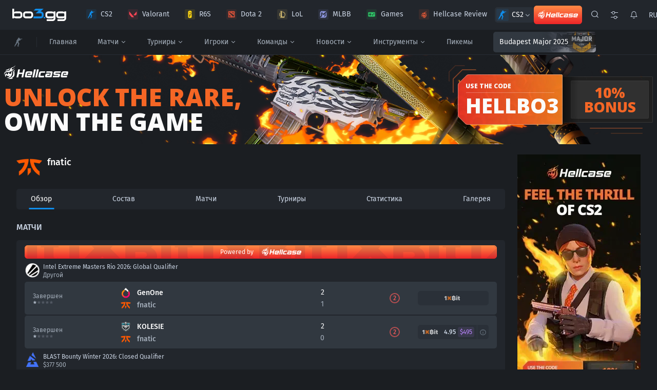

--- FILE ---
content_type: text/html;charset=utf-8
request_url: https://bo3.gg/ru/teams/fnatic
body_size: 122903
content:
<!DOCTYPE html><html  lang="ru"><head><meta charset="utf-8">
<meta name="viewport" content="width=device-width, initial-scale=1">
<script type="importmap">{"imports":{"#entry":"/_nuxt/BvUaFmGN.js"}}</script>
<title>Статистика и состав команды CS2 fnatic</title>
<script src="https://accounts.google.com/gsi/client" async></script>
<script src="https://connect.facebook.net/en_US/sdk.js" async></script>
<style>@font-face { font-family: "fallback-pt-sans"; src: local("PT Sans"); size-adjust: 106.2645%; ascent-override: 87.988%; descent-override: 24.9378%; line-gap-override: 0%; } @font-face { font-family: "fallback-pt-sans"; src: local("PT Sans"); size-adjust: 106.4965%; ascent-override: 87.7963%; descent-override: 24.8834%; line-gap-override: 0%; } @font-face { font-family: "fallback-pt-sans"; src: local("PT Sans"); size-adjust: 106.4965%; ascent-override: 87.7963%; descent-override: 24.8834%; line-gap-override: 0%; }  </style>
<link rel="stylesheet" href="/_nuxt/entry.IectXFzb.css" crossorigin>
<link rel="modulepreload" as="script" crossorigin href="/_nuxt/BvUaFmGN.js">
<link rel="modulepreload" as="script" crossorigin href="/_nuxt/BNUS02Vn.js">
<link rel="modulepreload" as="script" crossorigin href="/_nuxt/DrcwQEQT.js">
<link rel="modulepreload" as="script" crossorigin href="/_nuxt/BlqeUPB7.js">
<link rel="modulepreload" as="script" crossorigin href="/_nuxt/bAhtCB-x.js">
<link rel="modulepreload" as="script" crossorigin href="/_nuxt/HsAwjAUs.js">
<link rel="modulepreload" as="script" crossorigin href="/_nuxt/C5EeRGv0.js">
<link rel="modulepreload" as="script" crossorigin href="/_nuxt/CPjgRacl.js">
<link rel="modulepreload" as="script" crossorigin href="/_nuxt/-boq6u3S.js">
<link rel="modulepreload" as="script" crossorigin href="/_nuxt/KFsjnapo.js">
<link rel="modulepreload" as="script" crossorigin href="/_nuxt/D-fDZJJD.js">
<link rel="modulepreload" as="script" crossorigin href="/_nuxt/D8cOWL5C.js">
<link rel="modulepreload" as="script" crossorigin href="/_nuxt/sdUqDCdG.js">
<link rel="modulepreload" as="script" crossorigin href="/_nuxt/DMQOdeiE.js">
<link rel="modulepreload" as="script" crossorigin href="/_nuxt/BqbcuEtb.js">
<link rel="modulepreload" as="script" crossorigin href="/_nuxt/Zmqtdwrs.js">
<link rel="modulepreload" as="script" crossorigin href="/_nuxt/SMDP2TpH.js">
<link rel="modulepreload" as="script" crossorigin href="/_nuxt/C_BCZdlb.js">
<link rel="modulepreload" as="script" crossorigin href="/_nuxt/DHNbnv7d.js">
<link rel="modulepreload" as="script" crossorigin href="/_nuxt/ZBYKYCi_.js">
<link rel="modulepreload" as="script" crossorigin href="/_nuxt/Aqv4CbU5.js">
<link rel="modulepreload" as="script" crossorigin href="/_nuxt/DhoLh1B3.js">
<link rel="modulepreload" as="script" crossorigin href="/_nuxt/6V9z8ywX.js">
<link rel="modulepreload" as="script" crossorigin href="/_nuxt/BGgMEHwR.js">
<link rel="modulepreload" as="script" crossorigin href="/_nuxt/CsApEI07.js">
<link rel="modulepreload" as="script" crossorigin href="/_nuxt/Dr99k7pc.js">
<link rel="modulepreload" as="script" crossorigin href="/_nuxt/Bh164j-K.js">
<link rel="modulepreload" as="script" crossorigin href="/_nuxt/Dx6Bgi3A.js">
<link rel="modulepreload" as="script" crossorigin href="/_nuxt/DzUxd_9P.js">
<link rel="modulepreload" as="script" crossorigin href="/_nuxt/DVzNiVM0.js">
<link rel="modulepreload" as="script" crossorigin href="/_nuxt/4QKK26w8.js">
<link rel="modulepreload" as="script" crossorigin href="/_nuxt/Bz2jgDRV.js">
<link rel="modulepreload" as="script" crossorigin href="/_nuxt/CefO6AKX.js">
<link rel="modulepreload" as="script" crossorigin href="/_nuxt/CEtdwNwv.js">
<link rel="modulepreload" as="script" crossorigin href="/_nuxt/SPDOFzzU.js">
<link rel="modulepreload" as="script" crossorigin href="/_nuxt/BU32wwCr.js">
<link rel="modulepreload" as="script" crossorigin href="/_nuxt/3CMF8oqd.js">
<link rel="modulepreload" as="script" crossorigin href="/_nuxt/DuSHEcTp.js">
<link rel="modulepreload" as="script" crossorigin href="/_nuxt/CU1mcfpU.js">
<link rel="modulepreload" as="script" crossorigin href="/_nuxt/B_luDCWz.js">
<link rel="modulepreload" as="script" crossorigin href="/_nuxt/CNrsEvFb.js">
<link rel="modulepreload" as="script" crossorigin href="/_nuxt/DQOd98yK.js">
<link rel="modulepreload" as="script" crossorigin href="/_nuxt/Emrzd8B2.js">
<link rel="modulepreload" as="script" crossorigin href="/_nuxt/Ba3WRGck.js">
<link rel="modulepreload" as="script" crossorigin href="/_nuxt/BqWv7N97.js">
<link rel="modulepreload" as="script" crossorigin href="/_nuxt/CCi3D67U.js">
<link rel="modulepreload" as="script" crossorigin href="/_nuxt/rjhk15Pq.js">
<link rel="modulepreload" as="script" crossorigin href="/_nuxt/CLvRjUAZ.js">
<link rel="modulepreload" as="script" crossorigin href="/_nuxt/Cx8IXt1t.js">
<link rel="modulepreload" as="script" crossorigin href="/_nuxt/DFWqeG_l.js">
<link rel="modulepreload" as="script" crossorigin href="/_nuxt/B47FOqU7.js">
<link rel="modulepreload" as="script" crossorigin href="/_nuxt/DSAyCmOP.js">
<link rel="modulepreload" as="script" crossorigin href="/_nuxt/cDYVB6G_.js">
<link rel="modulepreload" as="script" crossorigin href="/_nuxt/DMCJz9rx.js">
<link rel="modulepreload" as="script" crossorigin href="/_nuxt/KW9p7zg1.js">
<link rel="modulepreload" as="script" crossorigin href="/_nuxt/Dm7jjFx5.js">
<link rel="modulepreload" as="script" crossorigin href="/_nuxt/CVNn0xK7.js">
<link rel="modulepreload" as="script" crossorigin href="/_nuxt/BWfJuoen.js">
<link rel="modulepreload" as="script" crossorigin href="/_nuxt/Bu5qk6sO.js">
<link rel="modulepreload" as="script" crossorigin href="/_nuxt/DmBFTNlY.js">
<link rel="modulepreload" as="script" crossorigin href="/_nuxt/DgKkoeFh.js">
<link rel="modulepreload" as="script" crossorigin href="/_nuxt/DQQ4n6F7.js">
<link rel="modulepreload" as="script" crossorigin href="/_nuxt/BvdHJu96.js">
<link rel="modulepreload" as="script" crossorigin href="/_nuxt/C9S_Nej2.js">
<link rel="modulepreload" as="script" crossorigin href="/_nuxt/CF7HTZmf.js">
<link rel="modulepreload" as="script" crossorigin href="/_nuxt/DIUqu3bV.js">
<link rel="modulepreload" as="script" crossorigin href="/_nuxt/CTLg6306.js">
<link rel="modulepreload" as="script" crossorigin href="/_nuxt/COrXbiu2.js">
<link rel="modulepreload" as="script" crossorigin href="/_nuxt/DBl7poy2.js">
<link rel="modulepreload" as="script" crossorigin href="/_nuxt/9cuyATHs.js">
<link rel="modulepreload" as="script" crossorigin href="/_nuxt/CrGSUAMU.js">
<link rel="modulepreload" as="script" crossorigin href="/_nuxt/CQbiDwJY.js">
<link rel="modulepreload" as="script" crossorigin href="/_nuxt/uGfe3UwX.js">
<link rel="modulepreload" as="script" crossorigin href="/_nuxt/6BzUnoaH.js">
<link rel="modulepreload" as="script" crossorigin href="/_nuxt/CGnzsJqH.js">
<link rel="modulepreload" as="script" crossorigin href="/_nuxt/BRdcuch0.js">
<link rel="modulepreload" as="script" crossorigin href="/_nuxt/C5A0WRAI.js">
<link rel="modulepreload" as="script" crossorigin href="/_nuxt/V6ilo2ir.js">
<link rel="modulepreload" as="script" crossorigin href="/_nuxt/8yjPCipy.js">
<link rel="modulepreload" as="script" crossorigin href="/_nuxt/Jt-ai8jN.js">
<link rel="modulepreload" as="script" crossorigin href="/_nuxt/DXd8Lr_a.js">
<link rel="modulepreload" as="script" crossorigin href="/_nuxt/DrJWPC4m.js">
<link rel="modulepreload" as="script" crossorigin href="/_nuxt/BTaQcPGy.js">
<link rel="modulepreload" as="script" crossorigin href="/_nuxt/DiXSDtNF.js">
<link rel="modulepreload" as="script" crossorigin href="/_nuxt/BpkStgim.js">
<link rel="modulepreload" as="script" crossorigin href="/_nuxt/DmwsCDoP.js">
<link rel="modulepreload" as="script" crossorigin href="/_nuxt/Ce8KF6F7.js">
<link rel="modulepreload" as="script" crossorigin href="/_nuxt/BBSyLwcq.js">
<link rel="modulepreload" as="script" crossorigin href="/_nuxt/DkyuVpnv.js">
<link rel="modulepreload" as="script" crossorigin href="/_nuxt/1oP5pHGZ.js">
<link rel="modulepreload" as="script" crossorigin href="/_nuxt/LlTc5m_t.js">
<link rel="modulepreload" as="script" crossorigin href="/_nuxt/9tKQi9j3.js">
<link rel="modulepreload" as="script" crossorigin href="/_nuxt/CPqx60k5.js">
<link rel="modulepreload" as="script" crossorigin href="/_nuxt/DwXi4Q4m.js">
<link rel="modulepreload" as="script" crossorigin href="/_nuxt/CvMS1SJb.js">
<link rel="modulepreload" as="script" crossorigin href="/_nuxt/BKU2cBaz.js">
<link rel="modulepreload" as="script" crossorigin href="/_nuxt/BP4l8q3l.js">
<link rel="modulepreload" as="script" crossorigin href="/_nuxt/CDo6Mten.js">
<link rel="modulepreload" as="script" crossorigin href="/_nuxt/RbOPNSxa.js">
<link rel="modulepreload" as="script" crossorigin href="/_nuxt/Pxdt-rgZ.js">
<link rel="modulepreload" as="script" crossorigin href="/_nuxt/CzSwrd-5.js">
<link rel="modulepreload" as="script" crossorigin href="/_nuxt/Bb1dFv14.js">
<link rel="modulepreload" as="script" crossorigin href="/_nuxt/039cZZL6.js">
<link rel="modulepreload" as="script" crossorigin href="/_nuxt/DFsHqh1b.js">
<link rel="modulepreload" as="script" crossorigin href="/_nuxt/BKiaso6I.js">
<link rel="modulepreload" as="script" crossorigin href="/_nuxt/BBtN22CV.js">
<link rel="modulepreload" as="script" crossorigin href="/_nuxt/DtGbocim.js">
<link rel="modulepreload" as="script" crossorigin href="/_nuxt/BkPiFgwN.js">
<link rel="modulepreload" as="script" crossorigin href="/_nuxt/7zFIdCSm.js">
<link rel="modulepreload" as="script" crossorigin href="/_nuxt/0TXmw8vG.js">
<link rel="modulepreload" as="script" crossorigin href="/_nuxt/BACH0gqm.js">
<link rel="modulepreload" as="script" crossorigin href="/_nuxt/Cj6iWe6n.js">
<link rel="modulepreload" as="script" crossorigin href="/_nuxt/B8WB6JfC.js">
<link rel="modulepreload" as="script" crossorigin href="/_nuxt/Bb3Y66b8.js">
<link rel="modulepreload" as="script" crossorigin href="/_nuxt/DvL4yM7j.js">
<link rel="modulepreload" as="script" crossorigin href="/_nuxt/ClMsmpUY.js">
<link rel="modulepreload" as="script" crossorigin href="/_nuxt/DnTgx2i2.js">
<link rel="modulepreload" as="script" crossorigin href="/_nuxt/CQBX9Muv.js">
<link rel="modulepreload" as="script" crossorigin href="/_nuxt/h773f-mP.js">
<link rel="modulepreload" as="script" crossorigin href="/_nuxt/Bq0O8r6s.js">
<link rel="modulepreload" as="script" crossorigin href="/_nuxt/bIfgFXOe.js">
<link rel="modulepreload" as="script" crossorigin href="/_nuxt/CwYVdY13.js">
<link rel="modulepreload" as="script" crossorigin href="/_nuxt/DlQmNLlx.js">
<link rel="modulepreload" as="script" crossorigin href="/_nuxt/C26HNxv5.js">
<link rel="modulepreload" as="script" crossorigin href="/_nuxt/CMmHoPGC.js">
<link rel="modulepreload" as="script" crossorigin href="/_nuxt/Db5nuwTM.js">
<link rel="modulepreload" as="script" crossorigin href="/_nuxt/Cj4-bSd_.js">
<link rel="modulepreload" as="script" crossorigin href="/_nuxt/CbCL9eot.js">
<link rel="modulepreload" as="script" crossorigin href="/_nuxt/D0jsmvlv.js">
<link rel="modulepreload" as="script" crossorigin href="/_nuxt/DRvHah6n.js">
<link rel="modulepreload" as="script" crossorigin href="/_nuxt/Clop1Llz.js">
<link rel="modulepreload" as="script" crossorigin href="/_nuxt/CZZmO_oG.js">
<link rel="modulepreload" as="script" crossorigin href="/_nuxt/BnqEUK0u.js">
<link rel="modulepreload" as="script" crossorigin href="/_nuxt/CITi8IYD.js">
<link rel="modulepreload" as="script" crossorigin href="/_nuxt/DkthTnts.js">
<link rel="modulepreload" as="script" crossorigin href="/_nuxt/DRMG6xRW.js">
<link rel="modulepreload" as="script" crossorigin href="/_nuxt/C8fi-x2N.js">
<link rel="modulepreload" as="script" crossorigin href="/_nuxt/BUUjjseW.js">
<link rel="modulepreload" as="script" crossorigin href="/_nuxt/CQLGGdro.js">
<link rel="modulepreload" as="script" crossorigin href="/_nuxt/FgCe1mrA.js">
<link rel="modulepreload" as="script" crossorigin href="/_nuxt/BjnwB_1R.js">
<link rel="modulepreload" as="script" crossorigin href="/_nuxt/C-AT6GTo.js">
<link rel="modulepreload" as="script" crossorigin href="/_nuxt/BeVZ1m1m.js">
<link rel="modulepreload" as="script" crossorigin href="/_nuxt/Bxqw9P3E.js">
<link rel="modulepreload" as="script" crossorigin href="/_nuxt/C8659GdO.js">
<link rel="modulepreload" as="script" crossorigin href="/_nuxt/C282AQ2_.js">
<link rel="modulepreload" as="script" crossorigin href="/_nuxt/CkbbqxFL.js">
<link rel="modulepreload" as="script" crossorigin href="/_nuxt/Bo3d1Xnm.js">
<link rel="modulepreload" as="script" crossorigin href="/_nuxt/1Eq7IB6E.js">
<link rel="modulepreload" as="script" crossorigin href="/_nuxt/BIF8NxWE.js">
<link rel="modulepreload" as="script" crossorigin href="/_nuxt/2-Ij0_ad.js">
<link rel="modulepreload" as="script" crossorigin href="/_nuxt/DJTuq-dD.js">
<link rel="modulepreload" as="script" crossorigin href="/_nuxt/B77aivj8.js">
<link rel="modulepreload" as="script" crossorigin href="/_nuxt/6e_M8N8D.js">
<link rel="modulepreload" as="script" crossorigin href="/_nuxt/BaNLEVPf.js">
<link rel="modulepreload" as="script" crossorigin href="/_nuxt/B6VR-lbA.js">
<link rel="modulepreload" as="script" crossorigin href="/_nuxt/B091NYNd.js">
<link rel="modulepreload" as="script" crossorigin href="/_nuxt/BqtZRxPP.js">
<link rel="modulepreload" as="script" crossorigin href="/_nuxt/CTWZVYjX.js">
<link rel="modulepreload" as="script" crossorigin href="/_nuxt/D-B2UAKA.js">
<link rel="modulepreload" as="script" crossorigin href="/_nuxt/B_bMkaWk.js">
<link rel="modulepreload" as="script" crossorigin href="/_nuxt/xI7xhQPZ.js">
<link rel="modulepreload" as="script" crossorigin href="/_nuxt/CYfWDDnu.js">
<link rel="modulepreload" as="script" crossorigin href="/_nuxt/DaDZNrXq.js">
<link rel="modulepreload" as="script" crossorigin href="/_nuxt/99eJmKJ_.js">
<link rel="modulepreload" as="script" crossorigin href="/_nuxt/Cj0wgspn.js">
<link rel="modulepreload" as="script" crossorigin href="/_nuxt/lOa77rlo.js">
<link rel="modulepreload" as="script" crossorigin href="/_nuxt/CRkL9Kix.js">
<link rel="modulepreload" as="script" crossorigin href="/_nuxt/Dv6a-P8m.js">
<link rel="modulepreload" as="script" crossorigin href="/_nuxt/cAgPcAlm.js">
<link rel="modulepreload" as="script" crossorigin href="/_nuxt/DbH7QR9Z.js">
<link rel="modulepreload" as="script" crossorigin href="/_nuxt/hDYLs6ac.js">
<link rel="modulepreload" as="script" crossorigin href="/_nuxt/CnpNdQeB.js">
<link rel="modulepreload" as="script" crossorigin href="/_nuxt/DugN0-g0.js">
<link rel="modulepreload" as="script" crossorigin href="/_nuxt/DRAYInpv.js">
<link rel="modulepreload" as="script" crossorigin href="/_nuxt/B7L05tHT.js">
<link rel="modulepreload" as="script" crossorigin href="/_nuxt/DMHchwUr.js">
<link rel="modulepreload" as="script" crossorigin href="/_nuxt/B1CI_AaV.js">
<link rel="modulepreload" as="script" crossorigin href="/_nuxt/Cgy0ipV8.js">
<link rel="modulepreload" as="script" crossorigin href="/_nuxt/07CyTOJF.js">
<link rel="modulepreload" as="script" crossorigin href="/_nuxt/DQZaXnw5.js">
<link rel="modulepreload" as="script" crossorigin href="/_nuxt/D6iPqQAe.js">
<link rel="modulepreload" as="script" crossorigin href="/_nuxt/BoDvZxnw.js">
<link rel="modulepreload" as="script" crossorigin href="/_nuxt/CufhuNtW.js">
<link rel="modulepreload" as="script" crossorigin href="/_nuxt/5yotWsIj.js">
<link rel="modulepreload" as="script" crossorigin href="/_nuxt/BpoOdiRn.js">
<link rel="modulepreload" as="script" crossorigin href="/_nuxt/BGY5sEWP.js">
<link rel="modulepreload" as="script" crossorigin href="/_nuxt/bSWFT4p6.js">
<link rel="modulepreload" as="script" crossorigin href="/_nuxt/BtM5_RhD.js">
<link rel="modulepreload" as="script" crossorigin href="/_nuxt/DhrAXFDJ.js">
<link rel="modulepreload" as="script" crossorigin href="/_nuxt/CRVitZ7W.js">
<link rel="modulepreload" as="script" crossorigin href="/_nuxt/DtGiXFH6.js">
<link rel="modulepreload" as="script" crossorigin href="/_nuxt/DTAJJiw1.js">
<link rel="modulepreload" as="script" crossorigin href="/_nuxt/Bj2YR72V.js">
<link rel="modulepreload" as="script" crossorigin href="/_nuxt/DQdbFgLC.js">
<link rel="modulepreload" as="script" crossorigin href="/_nuxt/B00uzeej.js">
<link rel="modulepreload" as="script" crossorigin href="/_nuxt/DPA8emy3.js">
<link rel="modulepreload" as="script" crossorigin href="/_nuxt/B3Q_QeDt.js">
<link rel="modulepreload" as="script" crossorigin href="/_nuxt/lnRh5soo.js">
<link rel="modulepreload" as="script" crossorigin href="/_nuxt/ASallOnU.js">
<link rel="modulepreload" as="script" crossorigin href="/_nuxt/CBT1bFiu.js">
<link rel="modulepreload" as="script" crossorigin href="/_nuxt/C-DC4MVS.js">
<link rel="modulepreload" as="script" crossorigin href="/_nuxt/qdonmUBs.js">
<link rel="modulepreload" as="script" crossorigin href="/_nuxt/D1g9_5ZJ.js">
<link rel="modulepreload" as="script" crossorigin href="/_nuxt/BD0WVDKe.js">
<link rel="modulepreload" as="script" crossorigin href="/_nuxt/QZVwi4mm.js">
<link rel="modulepreload" as="script" crossorigin href="/_nuxt/CHOoO2qv.js">
<link rel="modulepreload" as="script" crossorigin href="/_nuxt/ySyoT7SE.js">
<link rel="modulepreload" as="script" crossorigin href="/_nuxt/DDT5I_xa.js">
<link rel="modulepreload" as="script" crossorigin href="/_nuxt/CVKBmDrg.js">
<link rel="modulepreload" as="script" crossorigin href="/_nuxt/BJGmocpb.js">
<link rel="modulepreload" as="script" crossorigin href="/_nuxt/UU-u8H-c.js">
<link rel="modulepreload" as="script" crossorigin href="/_nuxt/cpbqGqfw.js">
<link rel="modulepreload" as="script" crossorigin href="/_nuxt/DR1datDz.js">
<link rel="modulepreload" as="script" crossorigin href="/_nuxt/B7vkRtWJ.js">
<link rel="modulepreload" as="script" crossorigin href="/_nuxt/B1dL-xq2.js">
<link rel="modulepreload" as="script" crossorigin href="/_nuxt/Cp3zweon.js">
<link rel="modulepreload" as="script" crossorigin href="/_nuxt/zR2gflMH.js">
<link rel="modulepreload" as="script" crossorigin href="/_nuxt/PnFuFdCc.js">
<link rel="modulepreload" as="script" crossorigin href="/_nuxt/CT1p9YIs.js">
<link rel="modulepreload" as="script" crossorigin href="/_nuxt/BVTesaMb.js">
<link rel="modulepreload" as="script" crossorigin href="/_nuxt/2fpmOHp6.js">
<link rel="modulepreload" as="script" crossorigin href="/_nuxt/r5jMqWf5.js">
<link rel="modulepreload" as="script" crossorigin href="/_nuxt/DqMJqkEe.js">
<link rel="modulepreload" as="script" crossorigin href="/_nuxt/BLC75seN.js">
<link rel="modulepreload" as="script" crossorigin href="/_nuxt/DoQmQEV9.js">
<link rel="modulepreload" as="script" crossorigin href="/_nuxt/BHKJMArV.js">
<link rel="modulepreload" as="script" crossorigin href="/_nuxt/BH6auOs9.js">
<link rel="modulepreload" as="script" crossorigin href="/_nuxt/CMPHlD0e.js">
<link rel="modulepreload" as="script" crossorigin href="/_nuxt/BqW0uVw1.js">
<link rel="modulepreload" as="script" crossorigin href="/_nuxt/CbNK7ckV.js">
<link rel="modulepreload" as="script" crossorigin href="/_nuxt/DIY2vz5Y.js">
<link rel="modulepreload" as="script" crossorigin href="/_nuxt/DgdAHnVM.js">
<link rel="modulepreload" as="script" crossorigin href="/_nuxt/jFlx5Bab.js">
<link rel="modulepreload" as="script" crossorigin href="/_nuxt/Dx_ebQbs.js">
<link rel="modulepreload" as="script" crossorigin href="/_nuxt/DF0C7uF8.js">
<link rel="modulepreload" as="script" crossorigin href="/_nuxt/2AmVf6EP.js">
<link rel="modulepreload" as="script" crossorigin href="/_nuxt/D3cWOeyV.js">
<link rel="modulepreload" as="script" crossorigin href="/_nuxt/LQmCWQSL.js">
<link rel="modulepreload" as="script" crossorigin href="/_nuxt/DW-3oN8M.js">
<link rel="modulepreload" as="script" crossorigin href="/_nuxt/AP6z6zsq.js">
<link rel="modulepreload" as="script" crossorigin href="/_nuxt/BkTzQTdo.js">
<link rel="modulepreload" as="script" crossorigin href="/_nuxt/DdCgdDJ-.js">
<link rel="modulepreload" as="script" crossorigin href="/_nuxt/CHoAthn1.js">
<link rel="modulepreload" as="script" crossorigin href="/_nuxt/DJ3V9wdp.js">
<link rel="modulepreload" as="script" crossorigin href="/_nuxt/BBgisEKC.js">
<link rel="modulepreload" as="script" crossorigin href="/_nuxt/UHJTnOqM.js">
<link rel="modulepreload" as="script" crossorigin href="/_nuxt/DwYKH4Y_.js">
<link rel="modulepreload" as="script" crossorigin href="/_nuxt/DdjAiSOm.js">
<link rel="modulepreload" as="script" crossorigin href="/_nuxt/F8ASEy2f.js">
<link rel="modulepreload" as="script" crossorigin href="/_nuxt/BsCuPzKK.js">
<link rel="modulepreload" as="script" crossorigin href="/_nuxt/DHhRjkE7.js">
<link rel="modulepreload" as="script" crossorigin href="/_nuxt/DBz2S3z7.js">
<link rel="modulepreload" as="script" crossorigin href="/_nuxt/DdSeYRY_.js">
<link rel="modulepreload" as="script" crossorigin href="/_nuxt/CRcVeLBl.js">
<link rel="modulepreload" as="script" crossorigin href="/_nuxt/BzGwMigD.js">
<link rel="modulepreload" as="script" crossorigin href="/_nuxt/Blt2Vl_w.js">
<link rel="modulepreload" as="script" crossorigin href="/_nuxt/Cvzt15ek.js">
<link rel="modulepreload" as="script" crossorigin href="/_nuxt/BTrZZvfH.js">
<link rel="modulepreload" as="script" crossorigin href="/_nuxt/BJscaBoC.js">
<link rel="modulepreload" as="script" crossorigin href="/_nuxt/DsYRk0t_.js">
<link rel="modulepreload" as="script" crossorigin href="/_nuxt/CUkcqqS_.js">
<link rel="modulepreload" as="script" crossorigin href="/_nuxt/BgjgAbBP.js">
<link rel="modulepreload" as="script" crossorigin href="/_nuxt/C5Ic6HD9.js">
<link rel="modulepreload" as="script" crossorigin href="/_nuxt/k0FzIBXs.js">
<link rel="modulepreload" as="script" crossorigin href="/_nuxt/UqVpQ-c2.js">
<link rel="modulepreload" as="script" crossorigin href="/_nuxt/CsEcdxp3.js">
<link rel="modulepreload" as="script" crossorigin href="/_nuxt/CKwte1iQ.js">
<link rel="modulepreload" as="script" crossorigin href="/_nuxt/Ce4v0-Xf.js">
<link rel="modulepreload" as="script" crossorigin href="/_nuxt/BtO27S5A.js">
<link rel="modulepreload" as="script" crossorigin href="/_nuxt/DdJ5ZkNa.js">
<link rel="modulepreload" as="script" crossorigin href="/_nuxt/BQZrd65k.js">
<link rel="modulepreload" as="script" crossorigin href="/_nuxt/DB53rk6X.js">
<link rel="modulepreload" as="script" crossorigin href="/_nuxt/Bs4GVPYd.js">
<link rel="modulepreload" as="script" crossorigin href="/_nuxt/BYap6fcA.js">
<link rel="modulepreload" as="script" crossorigin href="/_nuxt/8BvJg_aH.js">
<link rel="modulepreload" as="script" crossorigin href="/_nuxt/DY7_iRE0.js">
<link rel="modulepreload" as="script" crossorigin href="/_nuxt/Drn4ddba.js">
<link rel="modulepreload" as="script" crossorigin href="/_nuxt/zBlteFmr.js">
<link rel="modulepreload" as="script" crossorigin href="/_nuxt/CCv4MmXA.js">
<link rel="modulepreload" as="script" crossorigin href="/_nuxt/zgRFkZrU.js">
<link rel="modulepreload" as="script" crossorigin href="/_nuxt/CJZg__tH.js">
<link rel="modulepreload" as="script" crossorigin href="/_nuxt/fZD5jr0J.js">
<link rel="modulepreload" as="script" crossorigin href="/_nuxt/NyV7G9nc.js">
<link rel="modulepreload" as="script" crossorigin href="/_nuxt/Bjl_BnBy.js">
<link rel="modulepreload" as="script" crossorigin href="/_nuxt/CwhPHSh-.js">
<link rel="modulepreload" as="script" crossorigin href="/_nuxt/o4-_RiYv.js">
<link rel="modulepreload" as="script" crossorigin href="/_nuxt/BQhrk4yu.js">
<link rel="modulepreload" as="script" crossorigin href="/_nuxt/CZyBr7QM.js">
<link rel="modulepreload" as="script" crossorigin href="/_nuxt/D_6koSm0.js">
<link rel="modulepreload" as="script" crossorigin href="/_nuxt/BjYw-kxe.js">
<link rel="modulepreload" as="script" crossorigin href="/_nuxt/DXeKRuhD.js">
<link rel="modulepreload" as="script" crossorigin href="/_nuxt/e-hN7jX-.js">
<link rel="modulepreload" as="script" crossorigin href="/_nuxt/DppdMahZ.js">
<link rel="modulepreload" as="script" crossorigin href="/_nuxt/BAsLpm7L.js">
<link rel="modulepreload" as="script" crossorigin href="/_nuxt/BXAxy782.js">
<link rel="modulepreload" as="script" crossorigin href="/_nuxt/PshQ4Cgu.js">
<link rel="modulepreload" as="script" crossorigin href="/_nuxt/aZ4VM_LC.js">
<link rel="modulepreload" as="script" crossorigin href="/_nuxt/D0gT_rZa.js">
<link rel="modulepreload" as="script" crossorigin href="/_nuxt/a2mCGDtz.js">
<link rel="prefetch" as="image" type="image/svg+xml" href="/_nuxt/inmt-icons.BwM8Sayc.svg">
<link rel="prefetch" as="image" type="image/svg+xml" href="/_nuxt/bo3-icons.Dzfts44f.svg">
<meta name="referrer" content="no-referrer-when-downgrade">
<meta name="msapplication-TileColor" content="#16191c">
<meta name="theme-color" content="#ffffff">
<link rel="apple-touch-icon" sizes="180x180" href="/img/favicon/apple-touch-icon.png">
<link rel="icon" type="image/png" sizes="32x32" href="/img/favicon/favicon-32x32.png">
<link rel="icon" type="image/png" sizes="16x16" href="/img/favicon/favicon-16x16.png">
<link rel="manifest" href="/img/favicon/site.webmanifest">
<link rel="mask-icon" href="/img/favicon/safari-pinned-tab.svg" color="#1e90e8">
<meta name="robots" content="index, follow, max-image-preview:large, max-snippet:-1, max-video-preview:-1">
<link rel="alternate" href="https://bo3.gg/teams/fnatic" hreflang="x-default">
<link rel="alternate" href="https://bo3.gg/teams/fnatic" hreflang="en">
<link rel="alternate" href="https://bo3.gg/ua/teams/fnatic" hreflang="uk">
<link rel="alternate" href="https://bo3.gg/ru/teams/fnatic" hreflang="ru">
<link rel="alternate" href="https://bo3.gg/pt/teams/fnatic" hreflang="pt">
<link rel="alternate" href="https://bo3.gg/de/teams/fnatic" hreflang="de">
<link rel="alternate" href="https://bo3.gg/pl/teams/fnatic" hreflang="pl">
<link rel="alternate" href="https://bo3.gg/fr/teams/fnatic" hreflang="fr">
<link rel="alternate" href="https://bo3.gg/es/teams/fnatic" hreflang="es">
<link rel="alternate" href="https://bo3.gg/tr/teams/fnatic" hreflang="tr">
<link rel="alternate" href="https://bo3.gg/vi/teams/fnatic" hreflang="vi">
<link rel="alternate" href="https://bo3.gg/id/teams/fnatic" hreflang="id">
<link rel="alternate" href="https://bo3.gg/ko/teams/fnatic" hreflang="ko">
<link rel="alternate" href="https://bo3.gg/ja/teams/fnatic" hreflang="ja">
<link rel="alternate" href="https://bo3.gg/da/teams/fnatic" hreflang="da">
<link rel="alternate" href="https://bo3.gg/tl/teams/fnatic" hreflang="tl">
<link rel="alternate" href="https://bo3.gg/ms/teams/fnatic" hreflang="ms">
<link rel="canonical" href="https://bo3.gg/ru/teams/fnatic">
<meta property="og:url" content="https://bo3.gg/ru/teams/fnatic">
<meta property="og:locale" content="ru">
<meta property="og:locale:alternate" content="en">
<meta property="og:locale:alternate" content="uk">
<meta property="og:locale:alternate" content="pt">
<meta property="og:locale:alternate" content="de">
<meta property="og:locale:alternate" content="pl">
<meta property="og:locale:alternate" content="fr">
<meta property="og:locale:alternate" content="es">
<meta property="og:locale:alternate" content="tr">
<meta property="og:locale:alternate" content="vi">
<meta property="og:locale:alternate" content="id">
<meta property="og:locale:alternate" content="ko">
<meta property="og:locale:alternate" content="ja">
<meta property="og:locale:alternate" content="da">
<meta property="og:locale:alternate" content="tl">
<meta property="og:locale:alternate" content="ms">
<meta name="description" content="Статистика команды CS2 fnatic: текущий состав, расписание предстоящих матчей fnatic, статистика матчей и список наград. Будьте в курсе новостей команды CS2 и профилей игроков!">
<meta property="og:image" content="https://files.bo3.gg/preview-images/team/cs2/fnatic.webp">
<script type="module" src="/_nuxt/BvUaFmGN.js" crossorigin></script></head><body  class="discipline-1"><div id="__nuxt"><div class="" style="--primary-color:#0F8DEB;--primary-color-rgb:15, 141, 235;--attacker-side-color:#E0AA5A;--attacker-side-color-rgb:224, 170, 90;--defender-side-color:#0F8DEB;--defender-side-color-rgb:15, 141, 235;--text-reversed-color:#FFFFFF;"><header class="c-global-main-header"><div class="o-wrapper o-wrapper--global o-wrapper--navigation"><a href="/ru" class="main-logo"><svg class="c-main-header-logo c-main-header-logo--extended" width="105" height="24" viewbox="0 0 105 24" fill="none" xmlns="http://www.w3.org/2000/svg"><path fill-rule="evenodd" clip-rule="evenodd" d="M0 0V18.6667H3.55556V17.3086C4.49912 18.1532 5.74515 18.6667 7.11111 18.6667H14.2222C17.1677 18.6667 19.5556 16.2789 19.5556 13.3333V10.6667C19.5556 7.72115 17.1677 5.33333 14.2222 5.33333H7.11111C5.74515 5.33333 4.49912 5.84685 3.55556 6.69137V0H0ZM3.55556 10.6667V13.3333C3.55556 14.3152 4.35149 15.1111 5.33333 15.1111H14.2222C15.2041 15.1111 16 14.3152 16 13.3333V10.6667C16 9.68483 15.2041 8.88889 14.2222 8.88889H5.33333C4.35149 8.88889 3.55556 9.68483 3.55556 10.6667Z" fill="white"></path><path fill-rule="evenodd" clip-rule="evenodd" d="M26.224 5.3335H35.1129C38.0584 5.3335 40.4462 7.72131 40.4462 10.6668V13.3335C40.4462 16.279 38.0584 18.6668 35.1129 18.6668H26.224C23.2784 18.6668 20.8906 16.279 20.8906 13.3335V10.6668C20.8906 7.72131 23.2784 5.3335 26.224 5.3335ZM26.224 8.88905C25.2421 8.88905 24.4462 9.68499 24.4462 10.6668V13.3335C24.4462 14.3153 25.2421 15.1113 26.224 15.1113H35.1129C36.0947 15.1113 36.8906 14.3153 36.8906 13.3335V10.6668C36.8906 9.68499 36.0947 8.88905 35.1129 8.88905H26.224Z" fill="white"></path><path fill-rule="evenodd" clip-rule="evenodd" d="M84.0009 5.3335L84.0009 18.6668C84.0009 21.6124 81.6131 24.0002 78.6675 24.0002H67.112V20.4446H78.6675C79.6494 20.4446 80.4453 19.6487 80.4453 18.6668V17.3088C79.5017 18.1533 78.2557 18.6668 76.8898 18.6668H69.7786C66.8331 18.6668 64.4453 16.279 64.4453 13.3335V10.6668C64.4453 7.72131 66.8331 5.3335 69.7786 5.3335L76.8898 5.3335C78.2557 5.3335 79.5017 5.84701 80.4453 6.69153V5.3335H84.0009ZM80.4453 10.6668V13.3335C80.4453 14.3153 79.6494 15.1113 78.6675 15.1113H69.7786C68.7968 15.1113 68.0009 14.3153 68.0009 13.3335L68.0009 10.6668C68.0009 9.68499 68.7968 8.88905 69.7786 8.88905L78.6675 8.88905C79.6494 8.88905 80.4453 9.68499 80.4453 10.6668Z" fill="white"></path><path fill-rule="evenodd" clip-rule="evenodd" d="M104.888 5.3335L104.888 18.6668C104.888 21.6124 102.5 24.0002 99.5543 24.0002H87.9987L87.9987 20.4446H99.5543C100.536 20.4446 101.332 19.6487 101.332 18.6668V17.3088C100.388 18.1533 99.1424 18.6668 97.7765 18.6668H90.6654C87.7198 18.6668 85.332 16.279 85.332 13.3335V10.6668C85.332 7.72131 87.7198 5.3335 90.6654 5.3335L97.7765 5.3335C99.1424 5.3335 100.388 5.84701 101.332 6.69153V5.3335H104.888ZM101.332 10.6668V13.3335C101.332 14.3153 100.536 15.1113 99.5543 15.1113H90.6654C89.6835 15.1113 88.8876 14.3153 88.8876 13.3335L88.8876 10.6668C88.8876 9.68499 89.6835 8.88905 90.6654 8.88905L99.5543 8.88905C100.536 8.88905 101.332 9.68499 101.332 10.6668Z" fill="white"></path><path d="M60.8876 0H45.332L41.332 3.55556H51.5358L45.545 8.88889H55.5543C56.5361 8.88889 57.332 9.68483 57.332 10.6667V13.3333C57.332 14.3152 56.5361 15.1111 55.5543 15.1111H41.332V18.6667H55.5543C58.4998 18.6667 60.8876 16.2789 60.8876 13.3333V10.6667C60.8876 7.72115 58.4998 5.33333 55.5543 5.33333H54.8876L60.8876 0Z" fill="#00B2FF"></path><rect x="61.332" y="16" width="2.66667" height="2.66667" fill="#00B2FF"></rect></svg></a><div class="c-app-discipline-switcher-desktop"><ul class="o-list-bare"><li class="o-list-bare__item hover-highlighter" style="transform:translateX(0px);width:0px;opacity:0;"></li><li class="o-list-bare__item active-highlighter" style="transform:translateX(0px);width:0px;opacity:0;"><span class="border"></span></li><!--[--><li class="o-list-bare__item"><a href="/ru" class="discipline-link router-link-active"><svg width="28" height="28" viewbox="0 0 28 28" fill="none" xmlns="http://www.w3.org/2000/svg"><rect width="28" height="28" rx="3" fill="#0F8DEB" fill-opacity="0.1"></rect><path d="M22.0918 6.69567C22.082 6.69567 22.0738 6.68748 22.0738 6.67773C22.0746 6.60986 22.0765 6.36961 22.077 6.32437C22.077 6.26196 22.0332 6.21165 21.9786 6.21165C21.947 6.21165 21.9188 6.22881 21.9005 6.25534C21.8911 6.2686 21.7791 6.43201 21.71 6.53226C21.706 6.53771 21.7002 6.54083 21.6935 6.54083H16.2344C16.213 6.54083 16.1955 6.52367 16.195 6.50222L16.1841 6.35479C16.1837 6.32983 16.2064 6.31033 16.2309 6.31501L16.5101 6.34153C16.5343 6.34348 16.5562 6.32788 16.562 6.30448L16.7654 5.48036C16.7698 5.46125 16.7592 5.44174 16.7409 5.43512L16.5519 5.36452C16.541 5.36023 16.5327 5.35126 16.53 5.33995C16.4956 5.19642 16.2162 4.23696 14.8687 4.02244C14.2131 3.91831 13.7837 4.19796 13.5545 4.42105C13.4526 4.52012 13.3687 4.63595 13.303 4.76232L13.2226 4.93939C13.2157 4.95304 13.1843 5.11919 13.1843 5.1344L13.227 5.95229C13.227 5.98037 13.2402 6.0065 13.2621 6.02366L13.5577 6.1512L13.3944 6.42149C13.389 6.44138 13.371 6.45502 13.3503 6.45502C13.3503 6.45502 13.0028 6.46399 12.8314 6.47101C12.5101 6.48389 11.7944 6.87586 11.267 8.00303C10.7488 9.10993 10.6637 9.2944 10.6637 9.2944C10.6528 9.31546 10.6305 9.32873 10.6067 9.32755L10.1254 9.32912C10.0957 9.32912 10.064 9.35291 10.0515 9.37982L9.30304 11.4988C9.29062 11.5257 9.29799 11.5663 9.31748 11.5889L9.83991 11.9154C9.85435 11.9275 9.86061 11.9466 9.85627 11.9645L9.58344 12.7699C9.57991 12.7879 9.57324 12.8054 9.56385 12.8214L9.20193 13.1401C9.19253 13.1482 9.18395 13.1584 9.1789 13.1697C9.17617 13.1759 9.17385 13.1826 9.17183 13.1892L8.67365 14.4649C8.66708 14.4876 8.64637 14.5028 8.62294 14.5028L8.34334 14.5043C8.27304 14.5043 8.21456 14.5586 8.20829 14.6284L8.04112 16.5352C8.03809 16.5688 8.03375 16.6023 8.02789 16.6358L7.89597 17.3925C7.89082 17.4101 7.88112 17.4256 7.86819 17.4386L7.40284 17.7938C7.18961 17.9974 6.90385 18.3691 6.76405 18.6285L5.21406 21.898C5.17658 21.9674 5.14648 22.0872 5.1484 22.1664L5.2585 22.3626C5.26012 22.4328 5.23194 22.7425 5.19961 22.8048L4.68032 23.7121C4.6686 23.7343 4.6678 23.7605 4.678 23.7834L4.70376 23.8423L4.78143 23.9971L6.35759 23.9996C6.45527 24.0084 6.56335 23.8833 6.56648 23.7491L6.65203 22.6687L6.62971 22.5061L9.63496 18.9795C9.71344 18.8839 9.82001 18.7154 9.87344 18.6039L11.3056 15.4462C11.3224 15.4116 11.3524 15.385 11.3892 15.3729L11.4797 15.3437C11.5348 15.3257 11.595 15.3433 11.632 15.3878C11.7574 15.5384 12.0521 16.0387 12.1958 16.2473C12.3144 16.4206 12.9036 17.2727 13.1609 17.5536C13.232 17.6308 13.451 17.7186 13.5491 17.7783C13.5811 17.7977 13.5916 17.8391 13.5732 17.8715L12.7151 19.3785L12.336 21.1581C12.3227 21.1996 12.3125 21.2424 12.3063 21.2853L11.9631 22.5213C11.9655 22.6773 11.8456 22.7593 11.8359 22.9433L11.7109 23.8466C11.7093 23.8743 11.7315 23.8977 11.7593 23.8977L13.8797 23.9095H13.8813C13.884 23.9095 14.0308 23.9074 14.1175 23.9039C14.1339 23.9032 14.162 23.9005 14.1804 23.8981C14.463 23.8622 14.6564 23.8236 14.7879 23.7791C14.7937 23.7772 14.7996 23.7752 14.8055 23.7729C14.8969 23.7406 14.9562 23.7046 14.9944 23.6649C15.0667 23.5896 15.1502 23.4971 15.1627 23.3782C15.1631 23.3735 15.1635 23.3693 15.1639 23.3645C15.1639 23.3618 15.1639 23.3586 15.1642 23.3559C15.1642 23.3494 15.1642 23.3431 15.1642 23.3364C15.1642 23.3357 15.1642 23.3345 15.1642 23.3337C15.1642 23.3278 15.1635 23.322 15.1627 23.3165C15.16 23.2928 15.1545 23.2748 15.1483 23.2604C15.1483 23.2604 15.1483 23.2604 15.1483 23.2601C15.1483 23.2597 15.1479 23.2593 15.1475 23.2588C15.1456 23.2542 15.1432 23.2503 15.1408 23.2463C15.1393 23.244 15.1381 23.2417 15.1362 23.2394C15.124 23.2226 15.1123 23.2163 15.1108 23.2155C15.1049 23.2121 15.0987 23.2089 15.092 23.2066L14.1074 22.9098C14.0441 22.8903 13.9891 22.8513 13.95 22.7982L13.6857 22.4074C13.6728 22.3802 13.6787 22.3473 13.7001 22.3263L14.2151 21.8188C14.2327 21.8021 14.2464 21.7815 14.2554 21.7589L15.8417 18.0189C15.9159 17.7814 15.8913 17.5142 15.8417 17.2318C15.8049 17.0231 15.2705 16.1264 15.1307 15.8788C15.0077 15.6604 14.2409 14.3199 14.059 14.0024C14.0383 13.9665 14.0113 13.9345 13.9774 13.9111C13.9531 13.8944 13.9293 13.8729 13.9098 13.8503C13.8903 13.8277 13.8763 13.8011 13.8684 13.7723L13.8079 12.8413C13.8024 12.821 13.8165 12.8007 13.8376 12.7992L14.1136 12.7762C14.1398 12.7738 14.1632 12.7586 14.1754 12.7356L15.1311 10.9403C15.1443 10.9157 15.1436 10.8857 15.1292 10.8619L14.9335 10.6197C14.9203 10.5975 14.9199 10.5694 14.9327 10.5468L15.2256 10.2305C15.2377 10.2086 15.265 10.2012 15.2869 10.2133L16.0654 10.6521C16.1126 10.6786 16.1662 10.6942 16.2204 10.6942C16.4364 10.6926 16.792 10.5651 16.9771 10.452C17.0259 10.422 17.0661 10.3795 17.0926 10.3288L17.4745 9.43677C17.4796 9.42545 17.4964 9.42702 17.4987 9.43911L17.6052 9.93522C17.6123 9.96642 17.6397 9.98397 17.6709 9.97695L18.7953 9.72695C18.825 9.72031 18.8433 9.69106 18.8371 9.66142L18.572 8.54166C18.5685 8.52644 18.5712 8.51046 18.5798 8.49719L18.6892 8.32754C18.7028 8.30648 18.7129 8.28347 18.7192 8.25967L18.8516 7.65553C18.855 7.63992 18.8688 7.62861 18.8847 7.62861L21.9953 7.63251C22.0391 7.63251 22.073 7.59897 22.073 7.5549V7.0268C22.073 7.01705 22.0812 7.00886 22.091 7.00886H23.2904C23.3115 7.00886 23.3291 6.9917 23.3291 6.97025V6.73234C23.3291 6.71128 23.3119 6.69372 23.2904 6.69372H22.0906L22.0918 6.69567Z" fill="#0F8DEB"></path></svg>CS2<span class="border"></span></a></li><li class="o-list-bare__item"><a href="/ru/valorant" class="discipline-link"><svg width="28" height="28" viewbox="0 0 28 28" fill="none" xmlns="http://www.w3.org/2000/svg"><rect width="28" height="28" rx="3" fill="#FF4655" fill-opacity="0.1"></rect><path d="M4.25 6.29814L17 21.5396C17.1314 21.7032 17.1152 21.7592 16.875 21.7777H11C10.7503 21.7512 10.6476 21.6909 10.5 21.5396L4.125 14.0379C4.02579 13.9096 4.0127 13.828 4 13.6807V6.53628C4 6.17909 4.12496 6.1791 4.25 6.29814Z" fill="#FF4655"></path><path d="M15.375 16.3004C15.25 16.4194 15.25 16.5385 15.5 16.5385H21.5C21.7356 16.4843 21.9366 16.4239 22.125 16.1813L23.625 14.2761C23.8277 14.0526 23.9258 13.9248 24 13.6807V6.53632C24 6.06002 23.875 6.17909 23.625 6.53632L15.375 16.3004Z" fill="#FF4655"></path></svg>Valorant<span class="border"></span></a></li><li class="o-list-bare__item"><a href="/ru/r6siege" class="discipline-link"><svg width="28" height="28" viewbox="0 0 28 28" fill="none" xmlns="http://www.w3.org/2000/svg"><rect width="28" height="28" rx="3" fill="#FFD612" fill-opacity="0.1"></rect><path d="M14.25 16.5C14.25 16.5 14.3125 16.5625 14.375 16.625C14.5 16.75 14.5625 16.75 14.5625 16.875V16.9375H14.5C14.4375 16.9375 14.4375 16.9375 14.4375 16.9375C14.4375 16.9375 14.375 16.875 14.3125 16.875C14.1875 16.875 14.1875 16.875 14 16.875C13.75 16.875 13.75 16.875 13.5625 16.9375C13.375 17 13.375 17 13.375 17.3125C13.375 17.6875 13.375 17.75 13.75 17.75C13.9375 17.75 14.25 17.75 14.375 17.75C14.5 17.75 14.5625 17.6875 14.625 17.625C14.625 17.625 14.625 17.4375 14.625 17.25C14.625 16.9375 14.625 16.6875 14.5625 16.625C14.5 16.5625 14.375 16.5 14.25 16.5ZM16.8125 14C16.875 14 17.0625 14.1875 17.0625 14.25L17.125 14.3125V15C17.125 15.375 17.125 15.6875 17.125 15.6875C17.125 15.6875 16.125 15.875 15.25 16H15.1875L15.125 16.125L15.0625 16.25V16.9375C15.0625 17.5 15.0625 17.625 15 17.6875C15 17.75 14.9375 17.75 14.9375 17.75C14.9375 17.75 14.8125 17.75 14.6875 17.75H14.5L14.375 17.8125C14.1875 17.875 13.875 18 13.8125 18.0625L13.75 18.125V19.6875V21.25L13.6875 21.3125L13.625 21.375H13.4375C13.3125 21.375 13.25 21.375 13.25 21.375C13.25 21.375 13.1875 21.375 13.1875 21.4375V21.5H12.5V21.4375C12.4375 21.375 12.375 21.375 12.3125 21.375C12.25 21.375 12.25 21.375 12.25 21.3125V21.25C12.25 21.1875 12.25 21.1875 12.1875 21.1875H12.125V21.125C12.125 21.0625 12.125 21.0625 12.1875 21L12.25 20.9375V14.9375L12.1875 14.875H12.125V14.625H12.1875H12.25V14.5C12.25 14.375 12.25 14.375 12.3125 14.375C12.3125 14.375 12.4375 14.3125 12.5625 14.3125L12.75 14.1875H13.6875V14.25C13.75 14.4375 13.875 14.5625 14.125 14.625C14.1875 14.625 14.25 14.625 14.3125 14.625C14.8125 14.5625 15.5 14.375 16 14.125C16.125 14.0625 16.1875 14.0625 16.3125 14C16.5 14 16.75 14 16.8125 14ZM13.25 4C12.625 4.0625 12.0625 4.125 11.625 4.25C10.375 4.625 9.625 5.375 9.1875 6.5C9.125 6.6875 9.0625 6.9375 9 7.25V7.375V20.9375L9.0625 21.125C9.125 21.4375 9.25 21.6875 9.375 22C9.625 22.5 10 22.9375 10.5625 23.25C11 23.5 11.5625 23.6875 12.1875 23.875C12.375 23.9375 12.75 23.9375 13.0625 24C13.3125 24 13.4375 24 13.875 24C14.4375 24 14.625 24 15.125 23.9375C16.375 23.75 17.3125 23.4375 17.9375 22.8125C18.4375 22.375 18.75 21.75 18.9375 21V20.875V12.3125L18.875 12.25C18.8125 12 18.625 11.75 18.3125 11.4375C18 11.1875 17.875 11.0625 17.625 11C17.25 10.8125 16.875 10.75 16.3125 10.6875C16.125 10.6875 16 10.6875 15.4375 10.6875C14.75 10.6875 14.5625 10.6875 14.25 10.75C14 10.6875 13.75 10.75 13.5625 10.875C13.4375 10.9375 13.3125 11 13.3125 11.0625V11.125V7.875V7.75C13.375 7.75 13.375 7.6875 13.4375 7.625C13.5 7.5625 13.625 7.5 13.6875 7.5C13.75 7.5 14.3125 7.5 14.375 7.5C14.4375 7.5 14.5625 7.5625 14.625 7.5625C14.6875 7.625 14.75 7.75 14.75 7.75C14.75 7.75 14.75 8.25 14.75 8.75V9.75H16.875H19V8.5C19 7.3125 19 7.25 19 7.125C18.875 6.5 18.6875 6 18.4375 5.5625C17.875 4.75 16.875 4.1875 15.4375 4C15 4 14.75 4 14 4C13.625 4 13.25 4 13.25 4Z" fill="#FFD612"></path></svg>R6S<span class="border"></span></a></li><li class="o-list-bare__item"><a href="/ru/dota2" class="discipline-link"><svg width="28" height="28" viewbox="0 0 28 28" fill="none" xmlns="http://www.w3.org/2000/svg"><rect width="28" height="28" rx="3" fill="#CB4E38" fill-opacity="0.1"></rect><path fill-rule="evenodd" clip-rule="evenodd" d="M8.43576 15.7499C8.61225 15.8594 8.72597 15.9673 8.89678 16.104L10.2798 17.3775C10.5685 17.6502 11.3071 18.3908 11.5911 18.7191C11.7849 18.943 11.869 18.967 12.0115 19.1877C11.9593 19.207 11.3131 19.3544 10.9373 19.4827C10.1548 19.75 9.44214 20.1782 8.76073 19.9489C8.65879 19.9145 8.19488 19.4746 7.9822 19.3259C7.85633 19.2378 7.7365 19.1547 7.59161 19.0542C7.17691 18.7665 7.05802 18.9646 7.60894 17.6901C7.75299 17.3569 7.87498 17.0567 8.01211 16.73C8.13186 16.4447 8.29688 15.9834 8.43576 15.7499ZM18.3737 8.05551C18.6582 8.15372 19.348 8.54505 19.5171 8.75558C19.6594 8.93277 19.6182 8.94909 19.5655 9.2044L19.285 11.3839C18.8965 11.3981 19.0087 11.3521 18.7679 11.1916C18.3638 10.9225 16.9778 9.90589 16.5327 9.54966L15.6768 8.86671C15.74 8.80815 15.6551 8.83884 15.7976 8.80186L17.0646 8.51849C17.7245 8.35419 17.8268 8.31112 18.3737 8.05551ZM7.01518 8.49425C7.30544 8.33247 7.46009 8.45532 7.94973 8.10324C8.08096 8.00888 8.38289 8.01819 8.56618 8.04318C8.75615 8.06907 9.19359 8.43119 9.39423 8.55353C9.51024 8.62427 10.0324 9.02015 10.1175 9.15707L10.3753 9.5704C10.7306 9.58776 10.6682 9.56729 11.1166 9.89299L15.4074 12.7044C16.33 13.341 17.4066 13.9914 18.3346 14.6328L20.9793 16.3515C20.903 16.5145 20.8136 17.0767 20.7637 17.3014C20.5346 18.3338 20.2466 18.771 19.7801 19.7638C19.11 19.79 18.5811 19.7849 17.9262 19.7745C17.7143 19.7711 17.7665 19.8153 17.6505 19.7038C17.2672 19.3349 16.5699 18.5253 16.1822 18.152C16.0483 18.023 15.9278 17.902 15.7951 17.7616C14.7231 16.6276 15.2306 16.9692 15.0208 16.6869L12.8639 14.6625C12.3687 14.1845 11.9225 13.6697 11.4106 13.1312C11.2791 12.993 11.2131 12.8625 11.076 12.7369L11.0381 12.703C11.0015 12.6673 11.0155 12.6821 10.9815 12.6433L10.3549 11.9362C10.2445 11.8348 10.2551 11.8382 10.1741 11.747L9.61059 11.1698C9.48666 11.0407 9.39006 10.9071 9.27211 10.7679L8.73354 10.2007C8.6534 10.1199 8.59531 10.0958 8.51635 10.0141C8.26028 9.74935 8.04493 9.49586 7.78608 9.23137C7.57897 9.01972 7.07481 8.61285 7.01518 8.49425ZM9.60199 5.33137L5.17518 5.42178C4.93644 6.2966 5.17373 5.8538 5.17432 6.76712L5.17351 8.42075C5.13738 8.89839 5.01068 9.14172 5.01092 9.78041C5.011 9.99549 4.96312 10.4886 5.06726 10.6571C5.25166 10.9553 5.24705 11.2078 5.32468 11.6386C5.39366 12.0213 5.46882 11.9811 5.29499 12.2698L5.21396 13.001L5.59226 13.3684L5.59506 14.0107C5.36987 14.2156 5.62182 14.0697 5.14568 14.4107L5.18825 16.3508L5.65709 16.6888L5.55909 18.3425C5.06462 18.6945 5.17093 19.1213 5.18672 19.5596L5.24716 21.2089L5.13862 22.054C6.24667 22.3308 6.00378 22.245 7.27028 22.245C8.38957 22.2449 8.24509 22.2563 9.35139 22.1229L9.37995 22.3101C9.55138 22.2991 9.72845 22.2898 9.8974 22.2735C10.3683 22.228 10.1801 22.174 10.3422 22.1157C10.4594 22.0735 11.721 22.3643 11.9259 22.4082C12.039 22.2825 11.9814 22.3332 12.1393 22.2319C12.2246 22.4109 12.5895 22.8214 12.7381 23L13.195 22.5742L13.9943 22.8822L14.2284 22.6867C14.3197 22.7939 14.3754 22.9285 14.5383 22.9497C14.7756 22.9806 14.8143 22.5903 15.3379 22.5804L18.3737 22.4798C18.4127 22.4425 18.4359 22.4204 18.4776 22.3798L18.6328 22.2544C18.8322 22.3738 18.9173 22.4886 19.1909 22.4706C20.0282 22.4155 19.59 22.6718 20.6706 22.6142C20.8568 22.6042 20.8106 22.5587 20.9749 22.5013L21.3257 22.4475C21.2495 22.2445 21.2006 22.2731 21.049 22.1215L22.9721 22.5076C22.9463 20.2602 22.9512 17.5181 22.9799 15.2059L22.4629 15.2442C22.4816 15.0941 22.7069 15.1506 22.7247 14.8488C22.747 14.4684 22.7429 13.1664 22.6872 12.8881C22.6587 12.7459 22.2939 12.3312 22.1964 12.2022C22.3124 11.889 22.3239 11.9098 22.5388 11.6545C22.5206 11.4865 22.481 11.4416 22.4084 11.2503L22.972 11.067C22.9781 10.7451 23.0146 9.45367 22.9935 9.04546L22.7651 6.84062L22.9396 6.2894L22.9471 5.72292C22.4603 5.4443 22.5239 5.41356 22.1859 5.41586C21.8827 5.41792 21.474 5.40187 21.1832 5.33576C20.8099 5.2509 20.9101 5.1907 20.5009 5.60782L20.3152 5.20627C19.7308 5.16328 17.8571 5.00075 17.4114 5.00075C16.8418 5.00075 16.9243 5.04318 16.7319 5.68538L15.9142 5.76888L15.8055 5.41774L15.0646 5.40933L15.1431 5.32348C15.2879 5.18645 15.2372 5.24167 15.3505 5L12.3707 5.00035C12.2722 5.18115 12.0921 5.31872 11.8799 5.38871C11.5831 5.48652 11.73 5.32883 11.5425 5.4958C11.4022 5.6208 11.3779 5.61299 11.1565 5.60857C10.8629 5.60271 10.5617 5.59335 10.2682 5.58128C10.1328 5.57572 9.98387 5.58925 9.85372 5.55873C9.65324 5.51175 9.71161 5.46006 9.60199 5.33137Z" fill="#CB4E38"></path></svg>Dota 2<span class="border"></span></a></li><li class="o-list-bare__item"><a href="/ru/lol" class="discipline-link"><svg width="28" height="28" viewbox="0 0 28 28" fill="none" xmlns="http://www.w3.org/2000/svg"><rect width="28" height="28" rx="3" fill="#D3BB70" fill-opacity="0.1"></rect><path d="M14 7.43248V6.63643C18.6082 6.63643 22.3573 10.2075 22.3573 14.5969C22.358 15.8158 22.2438 16.5168 21.6822 17.602L20.1215 18.4783C21.1085 17.2659 21.5216 16.2464 21.5216 14.5969C21.5216 10.6465 18.1473 7.43248 14 7.43248Z" fill="#D3BB70"></path><path d="M5.65519 14.1639C5.77094 12.1153 6.70571 10.272 8.14986 8.92109V10.1044C7.06775 11.3747 6.47755 12.9611 6.47839 14.5969C6.47755 16.2328 7.06775 17.8191 8.14986 19.0895V20.2728C6.76797 18.98 5.85242 17.2366 5.67483 15.2943C5.64058 14.9184 5.63402 14.5407 5.65519 14.1639Z" fill="#D3BB70"></path><path d="M9.60213 7.03197C9.60213 6.83845 9.41899 6.45141 9.23585 6.25789C9.08934 6.10307 8.76393 5.80403 8.58079 5.64277C8.4587 5.51375 8.26423 5.32138 7.87019 5H14.5954C14.2788 5.32138 14.1195 5.45155 13.9974 5.58056C13.8143 5.74183 13.4114 6.10307 13.2649 6.25789C13.0817 6.45141 12.8986 6.83845 12.8986 7.03197V19.9979H17.9192C18.1023 19.9979 18.8455 19.8286 19.6603 19.4623C20.5076 19.0814 20.9266 18.8195 21.2431 18.4981C20.61 20.105 20.9266 19.1409 20.61 20.105C20.2935 21.0692 20.102 21.7073 19.5831 22.9975H7.34158C7.31894 23.0031 7.31456 22.9975 7.31456 22.9975H7.34158C7.4142 22.9793 7.67464 22.8447 8.58079 22.0333C9.14012 21.5325 9.60213 21.2558 9.60213 20.6752V7.03197Z" fill="#D3BB70"></path><path d="M6.47839 14.5969C6.47755 16.2328 7.06775 17.8191 8.14986 19.0895V17.6733C7.61875 16.7606 7.31412 15.7122 7.31412 14.5969C7.31338 13.5205 7.60103 12.4616 8.14986 11.5206V10.1044C7.06775 11.3747 6.47755 12.9611 6.47839 14.5969Z" fill="#D3BB70"></path><path d="M21.5216 14.5969C21.5216 10.6465 18.1473 7.43248 14 7.43248V8.22853C17.6864 8.22853 20.6859 11.0856 20.6859 14.5969C20.6859 16.2933 19.9822 17.8329 18.8431 18.9752C19.351 18.8127 19.6323 18.7128 20.1215 18.4783C21.1085 17.2659 21.5216 16.2464 21.5216 14.5969Z" fill="#D3BB70"></path></svg>LoL<span class="border"></span></a></li><li class="o-list-bare__item"><a href="/ru/mlbb" class="discipline-link"><svg width="20" height="20" viewbox="0 0 20 20" fill="none" xmlns="http://www.w3.org/2000/svg"><rect width="20" height="20" rx="2" fill="#8C95DE" fill-opacity="0.1"></rect><g clip-path="url(#clip0_3_11478)"><path fill-rule="evenodd" clip-rule="evenodd" d="M7.0787 3.42753C6.7357 3.50337 6.40437 3.56287 6.0917 3.60907C6.01937 3.64873 5.92137 3.70683 5.80471 3.7815C5.42203 4.03319 5.06763 4.32546 4.7477 4.65323C4.20422 5.22428 3.78405 5.90106 3.51336 6.64147C3.52036 10.4098 3.51569 13.1902 3.50635 13.35C3.49853 13.4839 3.47822 13.6167 3.44568 13.7467C3.42935 13.8069 3.38037 13.9947 3.2917 14.2346C3.25437 14.3366 3.20303 14.4609 3.1377 14.6005L5.44069 12.6493C5.45703 12.4036 5.47569 12.0837 5.48969 11.7092C5.51769 10.9068 5.50369 10.3043 5.49903 10.1265C5.49436 9.94873 5.48503 9.53293 5.4477 8.9944C5.40803 8.40967 5.35437 7.90287 5.30304 7.495L5.3007 7.4733L5.31469 7.4572C6.2523 6.43185 7.40975 5.63192 8.70035 5.11733L8.75171 5.1962C8.15852 5.73826 7.75868 6.45929 7.61304 7.24953C7.43071 8.24638 7.37503 9.26227 7.44736 10.2731C7.46602 10.7932 7.50103 11.0526 7.54069 11.5797C7.55003 11.7284 7.55936 11.8537 7.56402 11.9638C7.57102 12.0863 7.57802 12.2132 7.58735 12.3899C7.59435 12.5866 7.60835 12.8901 7.62002 13.2894L3.23103 17.0379C3.91729 16.8544 4.61384 16.7119 5.31702 16.6111C5.69502 16.5584 6.12902 16.5178 6.18735 16.511C6.18735 16.511 6.7007 16.4604 7.25136 16.4282C7.61303 16.4069 8.96636 16.3423 10.686 16.4027C11.1574 16.4193 11.5587 16.4419 11.7944 16.4564C12.2494 16.4842 12.6507 16.5161 12.9914 16.5465C13.8343 16.3883 14.6114 15.9836 15.2244 15.3838C15.7556 14.8563 16.1393 14.1989 16.3373 13.477C16.3373 11.4383 16.3381 9.39947 16.3397 7.3606C16.3332 7.24402 16.3332 7.12718 16.3397 7.0106C16.3561 6.79222 16.3976 6.57644 16.4634 6.36753C16.5574 6.04709 16.6915 5.73978 16.8623 5.45287C16.0535 6.14384 15.2446 6.8349 14.4357 7.52603C14.382 8.2517 14.354 9.03967 14.3657 9.8827C14.3786 10.8108 14.4401 11.7377 14.55 12.6594L14.5524 12.6804L14.5384 12.6962C14.2175 13.0573 13.867 13.3911 13.4907 13.694C12.7847 14.2585 11.9961 14.7112 11.1527 15.0363L11.099 14.9605C11.3599 14.671 11.5847 14.3511 11.7687 14.0076C11.813 13.924 11.8573 13.8323 11.904 13.7276C12.096 13.2837 12.2286 12.8164 12.2984 12.3378C12.385 11.8071 12.4349 11.271 12.4477 10.7334C12.4622 10.2331 12.4497 9.73233 12.4104 9.23333C11.5704 9.94469 10.7311 10.656 9.89268 11.3674C9.23235 10.7127 8.57124 10.0579 7.90935 9.40297V9.38593C7.8821 8.98334 7.89461 8.57904 7.94669 8.1789C7.99674 7.80255 8.08111 7.43156 8.19871 7.07057L8.22437 6.9945C8.79137 7.60894 9.35757 8.22339 9.92302 8.83783L16.678 3.07567C16.1666 3.30832 15.6346 3.49298 15.089 3.62727C14.5698 3.75454 14.0405 3.83659 13.507 3.8725C12.1391 3.94617 10.7673 3.84818 9.42371 3.58083C8.94205 3.66945 8.46659 3.78909 8.00035 3.939C7.71569 4.03117 7.44737 4.12963 7.20004 4.23113L7.10203 4.10863C7.23269 3.98707 7.37502 3.86363 7.52902 3.7409C7.89667 3.44587 8.29118 3.18597 8.70736 2.9646C8.17416 3.15123 7.63031 3.30567 7.0787 3.42753Z" fill="#8C95DE"></path></g><defs><clipPath id="clip0_3_11478"><rect width="14" height="14" fill="white" transform="translate(3 3)"></rect></clipPath></defs></svg>MLBB<span class="border"></span></a></li><li class="o-list-bare__item"><a href="/ru/games" class="discipline-link"><svg width="24" height="24" viewbox="0 0 24 24" fill="none" xmlns="http://www.w3.org/2000/svg"><rect width="24" height="24" rx="3" fill="#2EC166" fill-opacity="0.1"></rect><path fill-rule="evenodd" clip-rule="evenodd" d="M5.5 6.75C4.67157 6.75 4 7.42157 4 8.25V15.75C4 16.5784 4.67157 17.25 5.5 17.25H18.5C19.3284 17.25 20 16.5784 20 15.75V8.25C20 7.42157 19.3284 6.75 18.5 6.75H5.5ZM9.25 9H7.75V11.25H5.5V12.75H7.75V15H9.25V12.75H11.5V11.25H9.25V9ZM15.5 13.25C15.5 13.9404 14.9404 14.5 14.25 14.5C13.5596 14.5 13 13.9404 13 13.25C13 12.5596 13.5596 12 14.25 12C14.9404 12 15.5 12.5596 15.5 13.25ZM17.25 12C17.9404 12 18.5 11.4404 18.5 10.75C18.5 10.0596 17.9404 9.5 17.25 9.5C16.5596 9.5 16 10.0596 16 10.75C16 11.4404 16.5596 12 17.25 12Z" fill="#2EC166"></path></svg>Games<span class="border"></span></a></li><!--]--><li class="o-list-bare__item"><a href="/ru/hellcase-review" class="discipline-link"><svg width="20" height="20" viewbox="0 0 20 20" fill="none" xmlns="http://www.w3.org/2000/svg"><rect width="20" height="20" rx="2" fill="#F75E39" fill-opacity="0.1"></rect><g clip-path="url(#clip0_39325_8741)"><path d="M8.67597 15.6505C8.10864 15.7594 7.54131 15.7253 6.98092 15.6096C6.91865 15.596 6.84947 15.6028 6.81487 15.5279C8.89043 15.2487 9.68608 14.2343 9.72757 13.2402C9.22944 13.8325 8.63444 14.1253 7.87341 13.8325C7.43062 13.6623 7.20923 13.3355 7.25766 12.8521C6.50354 13.0223 6.06075 13.8802 6.12994 15.1126C5.60413 14.3568 5.30662 13.601 5.46575 12.7296C5.59029 12.0351 6.36516 11.1704 6.96016 10.9661C6.6765 11.5721 6.87714 11.9942 7.37528 12.1508C7.76963 12.2734 8.12249 12.144 8.33696 11.7968C8.35772 11.681 8.3923 11.5653 8.3923 11.4495C8.37154 10.7687 8.86276 10.3397 9.54078 10.2784C9.67917 10.2648 9.81062 10.2784 9.99051 10.2784C9.85212 10.3942 9.73452 10.4827 9.63074 10.578C9.45085 10.755 9.30555 10.9593 9.40242 11.2249C9.49929 11.4972 9.6999 11.681 9.98357 11.7423C10.6478 11.8989 11.0214 11.6946 11.3465 10.9865C11.4019 10.6665 11.4019 10.3397 11.5264 10.0333C11.8101 9.35246 12.3359 8.98479 13.0693 8.88947C13.0693 8.88947 12.9931 8.97118 12.9447 8.9984C12.412 9.39332 12.1076 9.89035 12.1837 10.578C12.2321 11.0274 12.2736 11.4768 12.1629 11.9261C12.0799 12.6887 11.8031 13.3764 11.3327 13.9823C10.717 14.956 9.77601 15.4326 8.67597 15.6505ZM13.5605 9.17543C13.2976 10.0197 13.4014 10.898 13.3322 11.7559C13.2491 12.5866 13.007 13.3559 12.4881 14.03C12.0315 14.5611 11.5057 15.0241 10.9314 15.4394C10.1081 15.9364 9.18795 16.1815 8.26776 16.4403C9.45776 16.7739 10.6339 17.0122 11.8585 16.6922C12.4397 16.5424 12.9378 16.27 13.346 15.7526C12.7579 15.8955 12.2183 16.0249 11.6717 15.8275C11.6786 15.7662 11.7201 15.7594 11.7686 15.7526C12.4328 15.6028 13.007 15.3032 13.4913 14.8334C14.0102 14.3908 14.2869 13.8189 14.4945 13.1857C14.5706 12.961 14.5914 12.8998 14.6259 12.6546C14.6536 12.4436 14.6467 12.3482 14.6536 12.2734C14.709 11.5108 14.5983 10.7618 14.4391 10.0197C14.2454 9.11416 14.4184 8.29712 15.1517 7.65029C15.1656 7.63668 15.1725 7.61625 15.1863 7.57541C14.2938 7.79327 13.8096 8.37201 13.5605 9.17543ZM7.77654 8.16776C9.07032 8.06562 9.85906 7.12604 9.72066 5.81878C9.68608 5.87325 9.66532 5.9141 9.64456 5.94814C9.19486 6.64944 8.60677 7.16009 7.74196 7.30306C7.41679 7.35751 7.09853 7.44604 6.79412 7.5822C6.35133 7.79327 6.03999 8.11328 5.92238 8.65117C6.17836 8.45371 6.44127 8.3584 6.71109 8.29712C7.06394 8.21542 7.42371 8.19498 7.77654 8.16776ZM6.42743 10.1763C7.16772 10.0333 7.90799 9.93801 8.66212 9.87674C9.06341 9.84269 9.46467 9.82905 9.85212 9.69971C10.5301 9.57035 11.139 9.27757 11.727 8.93031C11.8101 8.88947 11.8931 8.85543 11.9692 8.80777C13.0693 8.09966 13.6781 7.48009 14.3354 6.34305C14.4253 6.18643 14.7435 5.64175 14.7297 5.4443C14.6605 5.57366 14.4737 5.84601 14.2108 6.20686C13.9133 6.60178 13.5951 6.97624 13.1385 7.20092C12.7302 7.412 12.1837 7.36434 11.9761 7.11922C11.7547 6.86049 11.8031 6.4656 12.1076 6.04345C12.412 5.77792 12.751 5.57366 13.1246 5.41026C13.8026 5.11068 14.4045 4.70216 14.8957 4.15066C15.1933 3.81704 15.4146 3.43575 15.5115 3C15.3247 3.25873 15.1517 3.52426 14.9234 3.74895C14.1486 4.52514 13.1799 4.9677 12.1491 5.30132C11.9139 5.37621 11.6786 5.45111 11.4849 5.61452C11.0352 5.85963 10.7239 6.23409 10.5232 6.69028C10.371 7.03751 10.2326 7.39156 10.0873 7.73882C9.86597 8.16776 9.78295 8.33796 9.00806 8.52863C8.85585 8.56947 8.68288 8.60351 8.50299 8.65117C8.06715 8.73288 7.63818 8.80097 7.20923 8.88947C6.65575 9.00523 6.13685 9.19586 5.71482 9.58396C4.95378 10.1423 4.49715 10.8572 4.49023 11.824C4.49023 12.3619 4.60785 12.8793 4.7739 13.3832C4.85692 13.6215 4.99529 13.9483 4.99529 13.9483C4.99529 13.9483 4.87767 13.5262 4.83616 13.39C4.83616 13.39 4.80849 13.2674 4.80157 13.2061C4.6632 12.4027 4.75314 11.647 5.25819 10.9729C5.55569 10.5712 5.98464 10.3533 6.42743 10.1763ZM14.4876 13.1925C14.536 13.0427 14.5844 12.9066 14.619 12.6615C14.6467 12.4504 14.6398 12.3551 14.6467 12.2802" fill="#F75E39"></path></g><defs><clipPath id="clip0_39325_8741"><rect width="11.0213" height="14" fill="white" transform="translate(4.49023 3)"></rect></clipPath></defs></svg>Hellcase Review<span class="border"></span></a></li></ul></div><div class="c-global-discipline-switcher"><div class="c-global-discipline-switcher__current"><div class="discipline-row"><svg width="28" height="28" viewbox="0 0 28 28" fill="none" xmlns="http://www.w3.org/2000/svg"><rect width="28" height="28" rx="3" fill="#0F8DEB" fill-opacity="0.1"></rect><path d="M22.0918 6.69567C22.082 6.69567 22.0738 6.68748 22.0738 6.67773C22.0746 6.60986 22.0765 6.36961 22.077 6.32437C22.077 6.26196 22.0332 6.21165 21.9786 6.21165C21.947 6.21165 21.9188 6.22881 21.9005 6.25534C21.8911 6.2686 21.7791 6.43201 21.71 6.53226C21.706 6.53771 21.7002 6.54083 21.6935 6.54083H16.2344C16.213 6.54083 16.1955 6.52367 16.195 6.50222L16.1841 6.35479C16.1837 6.32983 16.2064 6.31033 16.2309 6.31501L16.5101 6.34153C16.5343 6.34348 16.5562 6.32788 16.562 6.30448L16.7654 5.48036C16.7698 5.46125 16.7592 5.44174 16.7409 5.43512L16.5519 5.36452C16.541 5.36023 16.5327 5.35126 16.53 5.33995C16.4956 5.19642 16.2162 4.23696 14.8687 4.02244C14.2131 3.91831 13.7837 4.19796 13.5545 4.42105C13.4526 4.52012 13.3687 4.63595 13.303 4.76232L13.2226 4.93939C13.2157 4.95304 13.1843 5.11919 13.1843 5.1344L13.227 5.95229C13.227 5.98037 13.2402 6.0065 13.2621 6.02366L13.5577 6.1512L13.3944 6.42149C13.389 6.44138 13.371 6.45502 13.3503 6.45502C13.3503 6.45502 13.0028 6.46399 12.8314 6.47101C12.5101 6.48389 11.7944 6.87586 11.267 8.00303C10.7488 9.10993 10.6637 9.2944 10.6637 9.2944C10.6528 9.31546 10.6305 9.32873 10.6067 9.32755L10.1254 9.32912C10.0957 9.32912 10.064 9.35291 10.0515 9.37982L9.30304 11.4988C9.29062 11.5257 9.29799 11.5663 9.31748 11.5889L9.83991 11.9154C9.85435 11.9275 9.86061 11.9466 9.85627 11.9645L9.58344 12.7699C9.57991 12.7879 9.57324 12.8054 9.56385 12.8214L9.20193 13.1401C9.19253 13.1482 9.18395 13.1584 9.1789 13.1697C9.17617 13.1759 9.17385 13.1826 9.17183 13.1892L8.67365 14.4649C8.66708 14.4876 8.64637 14.5028 8.62294 14.5028L8.34334 14.5043C8.27304 14.5043 8.21456 14.5586 8.20829 14.6284L8.04112 16.5352C8.03809 16.5688 8.03375 16.6023 8.02789 16.6358L7.89597 17.3925C7.89082 17.4101 7.88112 17.4256 7.86819 17.4386L7.40284 17.7938C7.18961 17.9974 6.90385 18.3691 6.76405 18.6285L5.21406 21.898C5.17658 21.9674 5.14648 22.0872 5.1484 22.1664L5.2585 22.3626C5.26012 22.4328 5.23194 22.7425 5.19961 22.8048L4.68032 23.7121C4.6686 23.7343 4.6678 23.7605 4.678 23.7834L4.70376 23.8423L4.78143 23.9971L6.35759 23.9996C6.45527 24.0084 6.56335 23.8833 6.56648 23.7491L6.65203 22.6687L6.62971 22.5061L9.63496 18.9795C9.71344 18.8839 9.82001 18.7154 9.87344 18.6039L11.3056 15.4462C11.3224 15.4116 11.3524 15.385 11.3892 15.3729L11.4797 15.3437C11.5348 15.3257 11.595 15.3433 11.632 15.3878C11.7574 15.5384 12.0521 16.0387 12.1958 16.2473C12.3144 16.4206 12.9036 17.2727 13.1609 17.5536C13.232 17.6308 13.451 17.7186 13.5491 17.7783C13.5811 17.7977 13.5916 17.8391 13.5732 17.8715L12.7151 19.3785L12.336 21.1581C12.3227 21.1996 12.3125 21.2424 12.3063 21.2853L11.9631 22.5213C11.9655 22.6773 11.8456 22.7593 11.8359 22.9433L11.7109 23.8466C11.7093 23.8743 11.7315 23.8977 11.7593 23.8977L13.8797 23.9095H13.8813C13.884 23.9095 14.0308 23.9074 14.1175 23.9039C14.1339 23.9032 14.162 23.9005 14.1804 23.8981C14.463 23.8622 14.6564 23.8236 14.7879 23.7791C14.7937 23.7772 14.7996 23.7752 14.8055 23.7729C14.8969 23.7406 14.9562 23.7046 14.9944 23.6649C15.0667 23.5896 15.1502 23.4971 15.1627 23.3782C15.1631 23.3735 15.1635 23.3693 15.1639 23.3645C15.1639 23.3618 15.1639 23.3586 15.1642 23.3559C15.1642 23.3494 15.1642 23.3431 15.1642 23.3364C15.1642 23.3357 15.1642 23.3345 15.1642 23.3337C15.1642 23.3278 15.1635 23.322 15.1627 23.3165C15.16 23.2928 15.1545 23.2748 15.1483 23.2604C15.1483 23.2604 15.1483 23.2604 15.1483 23.2601C15.1483 23.2597 15.1479 23.2593 15.1475 23.2588C15.1456 23.2542 15.1432 23.2503 15.1408 23.2463C15.1393 23.244 15.1381 23.2417 15.1362 23.2394C15.124 23.2226 15.1123 23.2163 15.1108 23.2155C15.1049 23.2121 15.0987 23.2089 15.092 23.2066L14.1074 22.9098C14.0441 22.8903 13.9891 22.8513 13.95 22.7982L13.6857 22.4074C13.6728 22.3802 13.6787 22.3473 13.7001 22.3263L14.2151 21.8188C14.2327 21.8021 14.2464 21.7815 14.2554 21.7589L15.8417 18.0189C15.9159 17.7814 15.8913 17.5142 15.8417 17.2318C15.8049 17.0231 15.2705 16.1264 15.1307 15.8788C15.0077 15.6604 14.2409 14.3199 14.059 14.0024C14.0383 13.9665 14.0113 13.9345 13.9774 13.9111C13.9531 13.8944 13.9293 13.8729 13.9098 13.8503C13.8903 13.8277 13.8763 13.8011 13.8684 13.7723L13.8079 12.8413C13.8024 12.821 13.8165 12.8007 13.8376 12.7992L14.1136 12.7762C14.1398 12.7738 14.1632 12.7586 14.1754 12.7356L15.1311 10.9403C15.1443 10.9157 15.1436 10.8857 15.1292 10.8619L14.9335 10.6197C14.9203 10.5975 14.9199 10.5694 14.9327 10.5468L15.2256 10.2305C15.2377 10.2086 15.265 10.2012 15.2869 10.2133L16.0654 10.6521C16.1126 10.6786 16.1662 10.6942 16.2204 10.6942C16.4364 10.6926 16.792 10.5651 16.9771 10.452C17.0259 10.422 17.0661 10.3795 17.0926 10.3288L17.4745 9.43677C17.4796 9.42545 17.4964 9.42702 17.4987 9.43911L17.6052 9.93522C17.6123 9.96642 17.6397 9.98397 17.6709 9.97695L18.7953 9.72695C18.825 9.72031 18.8433 9.69106 18.8371 9.66142L18.572 8.54166C18.5685 8.52644 18.5712 8.51046 18.5798 8.49719L18.6892 8.32754C18.7028 8.30648 18.7129 8.28347 18.7192 8.25967L18.8516 7.65553C18.855 7.63992 18.8688 7.62861 18.8847 7.62861L21.9953 7.63251C22.0391 7.63251 22.073 7.59897 22.073 7.5549V7.0268C22.073 7.01705 22.0812 7.00886 22.091 7.00886H23.2904C23.3115 7.00886 23.3291 6.9917 23.3291 6.97025V6.73234C23.3291 6.71128 23.3119 6.69372 23.2904 6.69372H22.0906L22.0918 6.69567Z" fill="#0F8DEB"></path></svg><span>CS2</span></div><i class="o-icon o-icon--angle-down-2"></i></div><ul class="c-global-discipline-switcher__list o-list-bare" style="display:none;"><!--[--><li class="o-list-bare__item"><a href="/ru" class="discipline-row"><svg width="28" height="28" viewbox="0 0 28 28" fill="none" xmlns="http://www.w3.org/2000/svg"><rect width="28" height="28" rx="3" fill="#0F8DEB" fill-opacity="0.1"></rect><path d="M22.0918 6.69567C22.082 6.69567 22.0738 6.68748 22.0738 6.67773C22.0746 6.60986 22.0765 6.36961 22.077 6.32437C22.077 6.26196 22.0332 6.21165 21.9786 6.21165C21.947 6.21165 21.9188 6.22881 21.9005 6.25534C21.8911 6.2686 21.7791 6.43201 21.71 6.53226C21.706 6.53771 21.7002 6.54083 21.6935 6.54083H16.2344C16.213 6.54083 16.1955 6.52367 16.195 6.50222L16.1841 6.35479C16.1837 6.32983 16.2064 6.31033 16.2309 6.31501L16.5101 6.34153C16.5343 6.34348 16.5562 6.32788 16.562 6.30448L16.7654 5.48036C16.7698 5.46125 16.7592 5.44174 16.7409 5.43512L16.5519 5.36452C16.541 5.36023 16.5327 5.35126 16.53 5.33995C16.4956 5.19642 16.2162 4.23696 14.8687 4.02244C14.2131 3.91831 13.7837 4.19796 13.5545 4.42105C13.4526 4.52012 13.3687 4.63595 13.303 4.76232L13.2226 4.93939C13.2157 4.95304 13.1843 5.11919 13.1843 5.1344L13.227 5.95229C13.227 5.98037 13.2402 6.0065 13.2621 6.02366L13.5577 6.1512L13.3944 6.42149C13.389 6.44138 13.371 6.45502 13.3503 6.45502C13.3503 6.45502 13.0028 6.46399 12.8314 6.47101C12.5101 6.48389 11.7944 6.87586 11.267 8.00303C10.7488 9.10993 10.6637 9.2944 10.6637 9.2944C10.6528 9.31546 10.6305 9.32873 10.6067 9.32755L10.1254 9.32912C10.0957 9.32912 10.064 9.35291 10.0515 9.37982L9.30304 11.4988C9.29062 11.5257 9.29799 11.5663 9.31748 11.5889L9.83991 11.9154C9.85435 11.9275 9.86061 11.9466 9.85627 11.9645L9.58344 12.7699C9.57991 12.7879 9.57324 12.8054 9.56385 12.8214L9.20193 13.1401C9.19253 13.1482 9.18395 13.1584 9.1789 13.1697C9.17617 13.1759 9.17385 13.1826 9.17183 13.1892L8.67365 14.4649C8.66708 14.4876 8.64637 14.5028 8.62294 14.5028L8.34334 14.5043C8.27304 14.5043 8.21456 14.5586 8.20829 14.6284L8.04112 16.5352C8.03809 16.5688 8.03375 16.6023 8.02789 16.6358L7.89597 17.3925C7.89082 17.4101 7.88112 17.4256 7.86819 17.4386L7.40284 17.7938C7.18961 17.9974 6.90385 18.3691 6.76405 18.6285L5.21406 21.898C5.17658 21.9674 5.14648 22.0872 5.1484 22.1664L5.2585 22.3626C5.26012 22.4328 5.23194 22.7425 5.19961 22.8048L4.68032 23.7121C4.6686 23.7343 4.6678 23.7605 4.678 23.7834L4.70376 23.8423L4.78143 23.9971L6.35759 23.9996C6.45527 24.0084 6.56335 23.8833 6.56648 23.7491L6.65203 22.6687L6.62971 22.5061L9.63496 18.9795C9.71344 18.8839 9.82001 18.7154 9.87344 18.6039L11.3056 15.4462C11.3224 15.4116 11.3524 15.385 11.3892 15.3729L11.4797 15.3437C11.5348 15.3257 11.595 15.3433 11.632 15.3878C11.7574 15.5384 12.0521 16.0387 12.1958 16.2473C12.3144 16.4206 12.9036 17.2727 13.1609 17.5536C13.232 17.6308 13.451 17.7186 13.5491 17.7783C13.5811 17.7977 13.5916 17.8391 13.5732 17.8715L12.7151 19.3785L12.336 21.1581C12.3227 21.1996 12.3125 21.2424 12.3063 21.2853L11.9631 22.5213C11.9655 22.6773 11.8456 22.7593 11.8359 22.9433L11.7109 23.8466C11.7093 23.8743 11.7315 23.8977 11.7593 23.8977L13.8797 23.9095H13.8813C13.884 23.9095 14.0308 23.9074 14.1175 23.9039C14.1339 23.9032 14.162 23.9005 14.1804 23.8981C14.463 23.8622 14.6564 23.8236 14.7879 23.7791C14.7937 23.7772 14.7996 23.7752 14.8055 23.7729C14.8969 23.7406 14.9562 23.7046 14.9944 23.6649C15.0667 23.5896 15.1502 23.4971 15.1627 23.3782C15.1631 23.3735 15.1635 23.3693 15.1639 23.3645C15.1639 23.3618 15.1639 23.3586 15.1642 23.3559C15.1642 23.3494 15.1642 23.3431 15.1642 23.3364C15.1642 23.3357 15.1642 23.3345 15.1642 23.3337C15.1642 23.3278 15.1635 23.322 15.1627 23.3165C15.16 23.2928 15.1545 23.2748 15.1483 23.2604C15.1483 23.2604 15.1483 23.2604 15.1483 23.2601C15.1483 23.2597 15.1479 23.2593 15.1475 23.2588C15.1456 23.2542 15.1432 23.2503 15.1408 23.2463C15.1393 23.244 15.1381 23.2417 15.1362 23.2394C15.124 23.2226 15.1123 23.2163 15.1108 23.2155C15.1049 23.2121 15.0987 23.2089 15.092 23.2066L14.1074 22.9098C14.0441 22.8903 13.9891 22.8513 13.95 22.7982L13.6857 22.4074C13.6728 22.3802 13.6787 22.3473 13.7001 22.3263L14.2151 21.8188C14.2327 21.8021 14.2464 21.7815 14.2554 21.7589L15.8417 18.0189C15.9159 17.7814 15.8913 17.5142 15.8417 17.2318C15.8049 17.0231 15.2705 16.1264 15.1307 15.8788C15.0077 15.6604 14.2409 14.3199 14.059 14.0024C14.0383 13.9665 14.0113 13.9345 13.9774 13.9111C13.9531 13.8944 13.9293 13.8729 13.9098 13.8503C13.8903 13.8277 13.8763 13.8011 13.8684 13.7723L13.8079 12.8413C13.8024 12.821 13.8165 12.8007 13.8376 12.7992L14.1136 12.7762C14.1398 12.7738 14.1632 12.7586 14.1754 12.7356L15.1311 10.9403C15.1443 10.9157 15.1436 10.8857 15.1292 10.8619L14.9335 10.6197C14.9203 10.5975 14.9199 10.5694 14.9327 10.5468L15.2256 10.2305C15.2377 10.2086 15.265 10.2012 15.2869 10.2133L16.0654 10.6521C16.1126 10.6786 16.1662 10.6942 16.2204 10.6942C16.4364 10.6926 16.792 10.5651 16.9771 10.452C17.0259 10.422 17.0661 10.3795 17.0926 10.3288L17.4745 9.43677C17.4796 9.42545 17.4964 9.42702 17.4987 9.43911L17.6052 9.93522C17.6123 9.96642 17.6397 9.98397 17.6709 9.97695L18.7953 9.72695C18.825 9.72031 18.8433 9.69106 18.8371 9.66142L18.572 8.54166C18.5685 8.52644 18.5712 8.51046 18.5798 8.49719L18.6892 8.32754C18.7028 8.30648 18.7129 8.28347 18.7192 8.25967L18.8516 7.65553C18.855 7.63992 18.8688 7.62861 18.8847 7.62861L21.9953 7.63251C22.0391 7.63251 22.073 7.59897 22.073 7.5549V7.0268C22.073 7.01705 22.0812 7.00886 22.091 7.00886H23.2904C23.3115 7.00886 23.3291 6.9917 23.3291 6.97025V6.73234C23.3291 6.71128 23.3119 6.69372 23.2904 6.69372H22.0906L22.0918 6.69567Z" fill="#0F8DEB"></path></svg><span>CS2</span></a></li><li class="o-list-bare__item"><a href="/ru/valorant" class="discipline-row"><svg width="28" height="28" viewbox="0 0 28 28" fill="none" xmlns="http://www.w3.org/2000/svg"><rect width="28" height="28" rx="3" fill="#FF4655" fill-opacity="0.1"></rect><path d="M4.25 6.29814L17 21.5396C17.1314 21.7032 17.1152 21.7592 16.875 21.7777H11C10.7503 21.7512 10.6476 21.6909 10.5 21.5396L4.125 14.0379C4.02579 13.9096 4.0127 13.828 4 13.6807V6.53628C4 6.17909 4.12496 6.1791 4.25 6.29814Z" fill="#FF4655"></path><path d="M15.375 16.3004C15.25 16.4194 15.25 16.5385 15.5 16.5385H21.5C21.7356 16.4843 21.9366 16.4239 22.125 16.1813L23.625 14.2761C23.8277 14.0526 23.9258 13.9248 24 13.6807V6.53632C24 6.06002 23.875 6.17909 23.625 6.53632L15.375 16.3004Z" fill="#FF4655"></path></svg><span>Valorant</span></a></li><li class="o-list-bare__item"><a href="/ru/r6siege" class="discipline-row"><svg width="28" height="28" viewbox="0 0 28 28" fill="none" xmlns="http://www.w3.org/2000/svg"><rect width="28" height="28" rx="3" fill="#FFD612" fill-opacity="0.1"></rect><path d="M14.25 16.5C14.25 16.5 14.3125 16.5625 14.375 16.625C14.5 16.75 14.5625 16.75 14.5625 16.875V16.9375H14.5C14.4375 16.9375 14.4375 16.9375 14.4375 16.9375C14.4375 16.9375 14.375 16.875 14.3125 16.875C14.1875 16.875 14.1875 16.875 14 16.875C13.75 16.875 13.75 16.875 13.5625 16.9375C13.375 17 13.375 17 13.375 17.3125C13.375 17.6875 13.375 17.75 13.75 17.75C13.9375 17.75 14.25 17.75 14.375 17.75C14.5 17.75 14.5625 17.6875 14.625 17.625C14.625 17.625 14.625 17.4375 14.625 17.25C14.625 16.9375 14.625 16.6875 14.5625 16.625C14.5 16.5625 14.375 16.5 14.25 16.5ZM16.8125 14C16.875 14 17.0625 14.1875 17.0625 14.25L17.125 14.3125V15C17.125 15.375 17.125 15.6875 17.125 15.6875C17.125 15.6875 16.125 15.875 15.25 16H15.1875L15.125 16.125L15.0625 16.25V16.9375C15.0625 17.5 15.0625 17.625 15 17.6875C15 17.75 14.9375 17.75 14.9375 17.75C14.9375 17.75 14.8125 17.75 14.6875 17.75H14.5L14.375 17.8125C14.1875 17.875 13.875 18 13.8125 18.0625L13.75 18.125V19.6875V21.25L13.6875 21.3125L13.625 21.375H13.4375C13.3125 21.375 13.25 21.375 13.25 21.375C13.25 21.375 13.1875 21.375 13.1875 21.4375V21.5H12.5V21.4375C12.4375 21.375 12.375 21.375 12.3125 21.375C12.25 21.375 12.25 21.375 12.25 21.3125V21.25C12.25 21.1875 12.25 21.1875 12.1875 21.1875H12.125V21.125C12.125 21.0625 12.125 21.0625 12.1875 21L12.25 20.9375V14.9375L12.1875 14.875H12.125V14.625H12.1875H12.25V14.5C12.25 14.375 12.25 14.375 12.3125 14.375C12.3125 14.375 12.4375 14.3125 12.5625 14.3125L12.75 14.1875H13.6875V14.25C13.75 14.4375 13.875 14.5625 14.125 14.625C14.1875 14.625 14.25 14.625 14.3125 14.625C14.8125 14.5625 15.5 14.375 16 14.125C16.125 14.0625 16.1875 14.0625 16.3125 14C16.5 14 16.75 14 16.8125 14ZM13.25 4C12.625 4.0625 12.0625 4.125 11.625 4.25C10.375 4.625 9.625 5.375 9.1875 6.5C9.125 6.6875 9.0625 6.9375 9 7.25V7.375V20.9375L9.0625 21.125C9.125 21.4375 9.25 21.6875 9.375 22C9.625 22.5 10 22.9375 10.5625 23.25C11 23.5 11.5625 23.6875 12.1875 23.875C12.375 23.9375 12.75 23.9375 13.0625 24C13.3125 24 13.4375 24 13.875 24C14.4375 24 14.625 24 15.125 23.9375C16.375 23.75 17.3125 23.4375 17.9375 22.8125C18.4375 22.375 18.75 21.75 18.9375 21V20.875V12.3125L18.875 12.25C18.8125 12 18.625 11.75 18.3125 11.4375C18 11.1875 17.875 11.0625 17.625 11C17.25 10.8125 16.875 10.75 16.3125 10.6875C16.125 10.6875 16 10.6875 15.4375 10.6875C14.75 10.6875 14.5625 10.6875 14.25 10.75C14 10.6875 13.75 10.75 13.5625 10.875C13.4375 10.9375 13.3125 11 13.3125 11.0625V11.125V7.875V7.75C13.375 7.75 13.375 7.6875 13.4375 7.625C13.5 7.5625 13.625 7.5 13.6875 7.5C13.75 7.5 14.3125 7.5 14.375 7.5C14.4375 7.5 14.5625 7.5625 14.625 7.5625C14.6875 7.625 14.75 7.75 14.75 7.75C14.75 7.75 14.75 8.25 14.75 8.75V9.75H16.875H19V8.5C19 7.3125 19 7.25 19 7.125C18.875 6.5 18.6875 6 18.4375 5.5625C17.875 4.75 16.875 4.1875 15.4375 4C15 4 14.75 4 14 4C13.625 4 13.25 4 13.25 4Z" fill="#FFD612"></path></svg><span>R6S</span></a></li><li class="o-list-bare__item"><a href="/ru/dota2" class="discipline-row"><svg width="28" height="28" viewbox="0 0 28 28" fill="none" xmlns="http://www.w3.org/2000/svg"><rect width="28" height="28" rx="3" fill="#CB4E38" fill-opacity="0.1"></rect><path fill-rule="evenodd" clip-rule="evenodd" d="M8.43576 15.7499C8.61225 15.8594 8.72597 15.9673 8.89678 16.104L10.2798 17.3775C10.5685 17.6502 11.3071 18.3908 11.5911 18.7191C11.7849 18.943 11.869 18.967 12.0115 19.1877C11.9593 19.207 11.3131 19.3544 10.9373 19.4827C10.1548 19.75 9.44214 20.1782 8.76073 19.9489C8.65879 19.9145 8.19488 19.4746 7.9822 19.3259C7.85633 19.2378 7.7365 19.1547 7.59161 19.0542C7.17691 18.7665 7.05802 18.9646 7.60894 17.6901C7.75299 17.3569 7.87498 17.0567 8.01211 16.73C8.13186 16.4447 8.29688 15.9834 8.43576 15.7499ZM18.3737 8.05551C18.6582 8.15372 19.348 8.54505 19.5171 8.75558C19.6594 8.93277 19.6182 8.94909 19.5655 9.2044L19.285 11.3839C18.8965 11.3981 19.0087 11.3521 18.7679 11.1916C18.3638 10.9225 16.9778 9.90589 16.5327 9.54966L15.6768 8.86671C15.74 8.80815 15.6551 8.83884 15.7976 8.80186L17.0646 8.51849C17.7245 8.35419 17.8268 8.31112 18.3737 8.05551ZM7.01518 8.49425C7.30544 8.33247 7.46009 8.45532 7.94973 8.10324C8.08096 8.00888 8.38289 8.01819 8.56618 8.04318C8.75615 8.06907 9.19359 8.43119 9.39423 8.55353C9.51024 8.62427 10.0324 9.02015 10.1175 9.15707L10.3753 9.5704C10.7306 9.58776 10.6682 9.56729 11.1166 9.89299L15.4074 12.7044C16.33 13.341 17.4066 13.9914 18.3346 14.6328L20.9793 16.3515C20.903 16.5145 20.8136 17.0767 20.7637 17.3014C20.5346 18.3338 20.2466 18.771 19.7801 19.7638C19.11 19.79 18.5811 19.7849 17.9262 19.7745C17.7143 19.7711 17.7665 19.8153 17.6505 19.7038C17.2672 19.3349 16.5699 18.5253 16.1822 18.152C16.0483 18.023 15.9278 17.902 15.7951 17.7616C14.7231 16.6276 15.2306 16.9692 15.0208 16.6869L12.8639 14.6625C12.3687 14.1845 11.9225 13.6697 11.4106 13.1312C11.2791 12.993 11.2131 12.8625 11.076 12.7369L11.0381 12.703C11.0015 12.6673 11.0155 12.6821 10.9815 12.6433L10.3549 11.9362C10.2445 11.8348 10.2551 11.8382 10.1741 11.747L9.61059 11.1698C9.48666 11.0407 9.39006 10.9071 9.27211 10.7679L8.73354 10.2007C8.6534 10.1199 8.59531 10.0958 8.51635 10.0141C8.26028 9.74935 8.04493 9.49586 7.78608 9.23137C7.57897 9.01972 7.07481 8.61285 7.01518 8.49425ZM9.60199 5.33137L5.17518 5.42178C4.93644 6.2966 5.17373 5.8538 5.17432 6.76712L5.17351 8.42075C5.13738 8.89839 5.01068 9.14172 5.01092 9.78041C5.011 9.99549 4.96312 10.4886 5.06726 10.6571C5.25166 10.9553 5.24705 11.2078 5.32468 11.6386C5.39366 12.0213 5.46882 11.9811 5.29499 12.2698L5.21396 13.001L5.59226 13.3684L5.59506 14.0107C5.36987 14.2156 5.62182 14.0697 5.14568 14.4107L5.18825 16.3508L5.65709 16.6888L5.55909 18.3425C5.06462 18.6945 5.17093 19.1213 5.18672 19.5596L5.24716 21.2089L5.13862 22.054C6.24667 22.3308 6.00378 22.245 7.27028 22.245C8.38957 22.2449 8.24509 22.2563 9.35139 22.1229L9.37995 22.3101C9.55138 22.2991 9.72845 22.2898 9.8974 22.2735C10.3683 22.228 10.1801 22.174 10.3422 22.1157C10.4594 22.0735 11.721 22.3643 11.9259 22.4082C12.039 22.2825 11.9814 22.3332 12.1393 22.2319C12.2246 22.4109 12.5895 22.8214 12.7381 23L13.195 22.5742L13.9943 22.8822L14.2284 22.6867C14.3197 22.7939 14.3754 22.9285 14.5383 22.9497C14.7756 22.9806 14.8143 22.5903 15.3379 22.5804L18.3737 22.4798C18.4127 22.4425 18.4359 22.4204 18.4776 22.3798L18.6328 22.2544C18.8322 22.3738 18.9173 22.4886 19.1909 22.4706C20.0282 22.4155 19.59 22.6718 20.6706 22.6142C20.8568 22.6042 20.8106 22.5587 20.9749 22.5013L21.3257 22.4475C21.2495 22.2445 21.2006 22.2731 21.049 22.1215L22.9721 22.5076C22.9463 20.2602 22.9512 17.5181 22.9799 15.2059L22.4629 15.2442C22.4816 15.0941 22.7069 15.1506 22.7247 14.8488C22.747 14.4684 22.7429 13.1664 22.6872 12.8881C22.6587 12.7459 22.2939 12.3312 22.1964 12.2022C22.3124 11.889 22.3239 11.9098 22.5388 11.6545C22.5206 11.4865 22.481 11.4416 22.4084 11.2503L22.972 11.067C22.9781 10.7451 23.0146 9.45367 22.9935 9.04546L22.7651 6.84062L22.9396 6.2894L22.9471 5.72292C22.4603 5.4443 22.5239 5.41356 22.1859 5.41586C21.8827 5.41792 21.474 5.40187 21.1832 5.33576C20.8099 5.2509 20.9101 5.1907 20.5009 5.60782L20.3152 5.20627C19.7308 5.16328 17.8571 5.00075 17.4114 5.00075C16.8418 5.00075 16.9243 5.04318 16.7319 5.68538L15.9142 5.76888L15.8055 5.41774L15.0646 5.40933L15.1431 5.32348C15.2879 5.18645 15.2372 5.24167 15.3505 5L12.3707 5.00035C12.2722 5.18115 12.0921 5.31872 11.8799 5.38871C11.5831 5.48652 11.73 5.32883 11.5425 5.4958C11.4022 5.6208 11.3779 5.61299 11.1565 5.60857C10.8629 5.60271 10.5617 5.59335 10.2682 5.58128C10.1328 5.57572 9.98387 5.58925 9.85372 5.55873C9.65324 5.51175 9.71161 5.46006 9.60199 5.33137Z" fill="#CB4E38"></path></svg><span>Dota 2</span></a></li><li class="o-list-bare__item"><a href="/ru/lol" class="discipline-row"><svg width="28" height="28" viewbox="0 0 28 28" fill="none" xmlns="http://www.w3.org/2000/svg"><rect width="28" height="28" rx="3" fill="#D3BB70" fill-opacity="0.1"></rect><path d="M14 7.43248V6.63643C18.6082 6.63643 22.3573 10.2075 22.3573 14.5969C22.358 15.8158 22.2438 16.5168 21.6822 17.602L20.1215 18.4783C21.1085 17.2659 21.5216 16.2464 21.5216 14.5969C21.5216 10.6465 18.1473 7.43248 14 7.43248Z" fill="#D3BB70"></path><path d="M5.65519 14.1639C5.77094 12.1153 6.70571 10.272 8.14986 8.92109V10.1044C7.06775 11.3747 6.47755 12.9611 6.47839 14.5969C6.47755 16.2328 7.06775 17.8191 8.14986 19.0895V20.2728C6.76797 18.98 5.85242 17.2366 5.67483 15.2943C5.64058 14.9184 5.63402 14.5407 5.65519 14.1639Z" fill="#D3BB70"></path><path d="M9.60213 7.03197C9.60213 6.83845 9.41899 6.45141 9.23585 6.25789C9.08934 6.10307 8.76393 5.80403 8.58079 5.64277C8.4587 5.51375 8.26423 5.32138 7.87019 5H14.5954C14.2788 5.32138 14.1195 5.45155 13.9974 5.58056C13.8143 5.74183 13.4114 6.10307 13.2649 6.25789C13.0817 6.45141 12.8986 6.83845 12.8986 7.03197V19.9979H17.9192C18.1023 19.9979 18.8455 19.8286 19.6603 19.4623C20.5076 19.0814 20.9266 18.8195 21.2431 18.4981C20.61 20.105 20.9266 19.1409 20.61 20.105C20.2935 21.0692 20.102 21.7073 19.5831 22.9975H7.34158C7.31894 23.0031 7.31456 22.9975 7.31456 22.9975H7.34158C7.4142 22.9793 7.67464 22.8447 8.58079 22.0333C9.14012 21.5325 9.60213 21.2558 9.60213 20.6752V7.03197Z" fill="#D3BB70"></path><path d="M6.47839 14.5969C6.47755 16.2328 7.06775 17.8191 8.14986 19.0895V17.6733C7.61875 16.7606 7.31412 15.7122 7.31412 14.5969C7.31338 13.5205 7.60103 12.4616 8.14986 11.5206V10.1044C7.06775 11.3747 6.47755 12.9611 6.47839 14.5969Z" fill="#D3BB70"></path><path d="M21.5216 14.5969C21.5216 10.6465 18.1473 7.43248 14 7.43248V8.22853C17.6864 8.22853 20.6859 11.0856 20.6859 14.5969C20.6859 16.2933 19.9822 17.8329 18.8431 18.9752C19.351 18.8127 19.6323 18.7128 20.1215 18.4783C21.1085 17.2659 21.5216 16.2464 21.5216 14.5969Z" fill="#D3BB70"></path></svg><span>LoL</span></a></li><li class="o-list-bare__item"><a href="/ru/mlbb" class="discipline-row"><svg width="20" height="20" viewbox="0 0 20 20" fill="none" xmlns="http://www.w3.org/2000/svg"><rect width="20" height="20" rx="2" fill="#8C95DE" fill-opacity="0.1"></rect><g clip-path="url(#clip0_3_11478)"><path fill-rule="evenodd" clip-rule="evenodd" d="M7.0787 3.42753C6.7357 3.50337 6.40437 3.56287 6.0917 3.60907C6.01937 3.64873 5.92137 3.70683 5.80471 3.7815C5.42203 4.03319 5.06763 4.32546 4.7477 4.65323C4.20422 5.22428 3.78405 5.90106 3.51336 6.64147C3.52036 10.4098 3.51569 13.1902 3.50635 13.35C3.49853 13.4839 3.47822 13.6167 3.44568 13.7467C3.42935 13.8069 3.38037 13.9947 3.2917 14.2346C3.25437 14.3366 3.20303 14.4609 3.1377 14.6005L5.44069 12.6493C5.45703 12.4036 5.47569 12.0837 5.48969 11.7092C5.51769 10.9068 5.50369 10.3043 5.49903 10.1265C5.49436 9.94873 5.48503 9.53293 5.4477 8.9944C5.40803 8.40967 5.35437 7.90287 5.30304 7.495L5.3007 7.4733L5.31469 7.4572C6.2523 6.43185 7.40975 5.63192 8.70035 5.11733L8.75171 5.1962C8.15852 5.73826 7.75868 6.45929 7.61304 7.24953C7.43071 8.24638 7.37503 9.26227 7.44736 10.2731C7.46602 10.7932 7.50103 11.0526 7.54069 11.5797C7.55003 11.7284 7.55936 11.8537 7.56402 11.9638C7.57102 12.0863 7.57802 12.2132 7.58735 12.3899C7.59435 12.5866 7.60835 12.8901 7.62002 13.2894L3.23103 17.0379C3.91729 16.8544 4.61384 16.7119 5.31702 16.6111C5.69502 16.5584 6.12902 16.5178 6.18735 16.511C6.18735 16.511 6.7007 16.4604 7.25136 16.4282C7.61303 16.4069 8.96636 16.3423 10.686 16.4027C11.1574 16.4193 11.5587 16.4419 11.7944 16.4564C12.2494 16.4842 12.6507 16.5161 12.9914 16.5465C13.8343 16.3883 14.6114 15.9836 15.2244 15.3838C15.7556 14.8563 16.1393 14.1989 16.3373 13.477C16.3373 11.4383 16.3381 9.39947 16.3397 7.3606C16.3332 7.24402 16.3332 7.12718 16.3397 7.0106C16.3561 6.79222 16.3976 6.57644 16.4634 6.36753C16.5574 6.04709 16.6915 5.73978 16.8623 5.45287C16.0535 6.14384 15.2446 6.8349 14.4357 7.52603C14.382 8.2517 14.354 9.03967 14.3657 9.8827C14.3786 10.8108 14.4401 11.7377 14.55 12.6594L14.5524 12.6804L14.5384 12.6962C14.2175 13.0573 13.867 13.3911 13.4907 13.694C12.7847 14.2585 11.9961 14.7112 11.1527 15.0363L11.099 14.9605C11.3599 14.671 11.5847 14.3511 11.7687 14.0076C11.813 13.924 11.8573 13.8323 11.904 13.7276C12.096 13.2837 12.2286 12.8164 12.2984 12.3378C12.385 11.8071 12.4349 11.271 12.4477 10.7334C12.4622 10.2331 12.4497 9.73233 12.4104 9.23333C11.5704 9.94469 10.7311 10.656 9.89268 11.3674C9.23235 10.7127 8.57124 10.0579 7.90935 9.40297V9.38593C7.8821 8.98334 7.89461 8.57904 7.94669 8.1789C7.99674 7.80255 8.08111 7.43156 8.19871 7.07057L8.22437 6.9945C8.79137 7.60894 9.35757 8.22339 9.92302 8.83783L16.678 3.07567C16.1666 3.30832 15.6346 3.49298 15.089 3.62727C14.5698 3.75454 14.0405 3.83659 13.507 3.8725C12.1391 3.94617 10.7673 3.84818 9.42371 3.58083C8.94205 3.66945 8.46659 3.78909 8.00035 3.939C7.71569 4.03117 7.44737 4.12963 7.20004 4.23113L7.10203 4.10863C7.23269 3.98707 7.37502 3.86363 7.52902 3.7409C7.89667 3.44587 8.29118 3.18597 8.70736 2.9646C8.17416 3.15123 7.63031 3.30567 7.0787 3.42753Z" fill="#8C95DE"></path></g><defs><clipPath id="clip0_3_11478"><rect width="14" height="14" fill="white" transform="translate(3 3)"></rect></clipPath></defs></svg><span>MLBB</span></a></li><li class="o-list-bare__item"><a href="/ru/games" class="discipline-row"><svg width="24" height="24" viewbox="0 0 24 24" fill="none" xmlns="http://www.w3.org/2000/svg"><rect width="24" height="24" rx="3" fill="#2EC166" fill-opacity="0.1"></rect><path fill-rule="evenodd" clip-rule="evenodd" d="M5.5 6.75C4.67157 6.75 4 7.42157 4 8.25V15.75C4 16.5784 4.67157 17.25 5.5 17.25H18.5C19.3284 17.25 20 16.5784 20 15.75V8.25C20 7.42157 19.3284 6.75 18.5 6.75H5.5ZM9.25 9H7.75V11.25H5.5V12.75H7.75V15H9.25V12.75H11.5V11.25H9.25V9ZM15.5 13.25C15.5 13.9404 14.9404 14.5 14.25 14.5C13.5596 14.5 13 13.9404 13 13.25C13 12.5596 13.5596 12 14.25 12C14.9404 12 15.5 12.5596 15.5 13.25ZM17.25 12C17.9404 12 18.5 11.4404 18.5 10.75C18.5 10.0596 17.9404 9.5 17.25 9.5C16.5596 9.5 16 10.0596 16 10.75C16 11.4404 16.5596 12 17.25 12Z" fill="#2EC166"></path></svg><span>Games</span></a></li><!--]--><li class="o-list-bare__item"><a href="/ru/hellcase-review" class="discipline-row"><svg width="20" height="20" viewbox="0 0 20 20" fill="none" xmlns="http://www.w3.org/2000/svg"><rect width="20" height="20" rx="2" fill="#F75E39" fill-opacity="0.1"></rect><g clip-path="url(#clip0_39325_8741)"><path d="M8.67597 15.6505C8.10864 15.7594 7.54131 15.7253 6.98092 15.6096C6.91865 15.596 6.84947 15.6028 6.81487 15.5279C8.89043 15.2487 9.68608 14.2343 9.72757 13.2402C9.22944 13.8325 8.63444 14.1253 7.87341 13.8325C7.43062 13.6623 7.20923 13.3355 7.25766 12.8521C6.50354 13.0223 6.06075 13.8802 6.12994 15.1126C5.60413 14.3568 5.30662 13.601 5.46575 12.7296C5.59029 12.0351 6.36516 11.1704 6.96016 10.9661C6.6765 11.5721 6.87714 11.9942 7.37528 12.1508C7.76963 12.2734 8.12249 12.144 8.33696 11.7968C8.35772 11.681 8.3923 11.5653 8.3923 11.4495C8.37154 10.7687 8.86276 10.3397 9.54078 10.2784C9.67917 10.2648 9.81062 10.2784 9.99051 10.2784C9.85212 10.3942 9.73452 10.4827 9.63074 10.578C9.45085 10.755 9.30555 10.9593 9.40242 11.2249C9.49929 11.4972 9.6999 11.681 9.98357 11.7423C10.6478 11.8989 11.0214 11.6946 11.3465 10.9865C11.4019 10.6665 11.4019 10.3397 11.5264 10.0333C11.8101 9.35246 12.3359 8.98479 13.0693 8.88947C13.0693 8.88947 12.9931 8.97118 12.9447 8.9984C12.412 9.39332 12.1076 9.89035 12.1837 10.578C12.2321 11.0274 12.2736 11.4768 12.1629 11.9261C12.0799 12.6887 11.8031 13.3764 11.3327 13.9823C10.717 14.956 9.77601 15.4326 8.67597 15.6505ZM13.5605 9.17543C13.2976 10.0197 13.4014 10.898 13.3322 11.7559C13.2491 12.5866 13.007 13.3559 12.4881 14.03C12.0315 14.5611 11.5057 15.0241 10.9314 15.4394C10.1081 15.9364 9.18795 16.1815 8.26776 16.4403C9.45776 16.7739 10.6339 17.0122 11.8585 16.6922C12.4397 16.5424 12.9378 16.27 13.346 15.7526C12.7579 15.8955 12.2183 16.0249 11.6717 15.8275C11.6786 15.7662 11.7201 15.7594 11.7686 15.7526C12.4328 15.6028 13.007 15.3032 13.4913 14.8334C14.0102 14.3908 14.2869 13.8189 14.4945 13.1857C14.5706 12.961 14.5914 12.8998 14.6259 12.6546C14.6536 12.4436 14.6467 12.3482 14.6536 12.2734C14.709 11.5108 14.5983 10.7618 14.4391 10.0197C14.2454 9.11416 14.4184 8.29712 15.1517 7.65029C15.1656 7.63668 15.1725 7.61625 15.1863 7.57541C14.2938 7.79327 13.8096 8.37201 13.5605 9.17543ZM7.77654 8.16776C9.07032 8.06562 9.85906 7.12604 9.72066 5.81878C9.68608 5.87325 9.66532 5.9141 9.64456 5.94814C9.19486 6.64944 8.60677 7.16009 7.74196 7.30306C7.41679 7.35751 7.09853 7.44604 6.79412 7.5822C6.35133 7.79327 6.03999 8.11328 5.92238 8.65117C6.17836 8.45371 6.44127 8.3584 6.71109 8.29712C7.06394 8.21542 7.42371 8.19498 7.77654 8.16776ZM6.42743 10.1763C7.16772 10.0333 7.90799 9.93801 8.66212 9.87674C9.06341 9.84269 9.46467 9.82905 9.85212 9.69971C10.5301 9.57035 11.139 9.27757 11.727 8.93031C11.8101 8.88947 11.8931 8.85543 11.9692 8.80777C13.0693 8.09966 13.6781 7.48009 14.3354 6.34305C14.4253 6.18643 14.7435 5.64175 14.7297 5.4443C14.6605 5.57366 14.4737 5.84601 14.2108 6.20686C13.9133 6.60178 13.5951 6.97624 13.1385 7.20092C12.7302 7.412 12.1837 7.36434 11.9761 7.11922C11.7547 6.86049 11.8031 6.4656 12.1076 6.04345C12.412 5.77792 12.751 5.57366 13.1246 5.41026C13.8026 5.11068 14.4045 4.70216 14.8957 4.15066C15.1933 3.81704 15.4146 3.43575 15.5115 3C15.3247 3.25873 15.1517 3.52426 14.9234 3.74895C14.1486 4.52514 13.1799 4.9677 12.1491 5.30132C11.9139 5.37621 11.6786 5.45111 11.4849 5.61452C11.0352 5.85963 10.7239 6.23409 10.5232 6.69028C10.371 7.03751 10.2326 7.39156 10.0873 7.73882C9.86597 8.16776 9.78295 8.33796 9.00806 8.52863C8.85585 8.56947 8.68288 8.60351 8.50299 8.65117C8.06715 8.73288 7.63818 8.80097 7.20923 8.88947C6.65575 9.00523 6.13685 9.19586 5.71482 9.58396C4.95378 10.1423 4.49715 10.8572 4.49023 11.824C4.49023 12.3619 4.60785 12.8793 4.7739 13.3832C4.85692 13.6215 4.99529 13.9483 4.99529 13.9483C4.99529 13.9483 4.87767 13.5262 4.83616 13.39C4.83616 13.39 4.80849 13.2674 4.80157 13.2061C4.6632 12.4027 4.75314 11.647 5.25819 10.9729C5.55569 10.5712 5.98464 10.3533 6.42743 10.1763ZM14.4876 13.1925C14.536 13.0427 14.5844 12.9066 14.619 12.6615C14.6467 12.4504 14.6398 12.3551 14.6467 12.2802" fill="#F75E39"></path></g><defs><clipPath id="clip0_39325_8741"><rect width="11.0213" height="14" fill="white" transform="translate(4.49023 3)"></rect></clipPath></defs></svg>Hellcase Review<span class="border"></span></a></li></ul></div><div class="partner-buttons"><div class="c-bannersss-partner-header-button c-bannersss-partner-header-button--hellcase"><a href="/goto?link=https%3A%2F%2Fhellcase.com%2F%3Futm_source%3Dweb%26utm_medium%3Dcollaboration%26utm_campaign%3Dbo3global%26ref%3DHELLBO3" rel="noopener noreferrer" target="_blank"><span class="bg"><!--[--><span class="hover-lines"><span class="line line--big"></span><span class="line"></span></span><span class="animation-lines"><span class="line line--big"></span><span class="line"></span></span><!--]--></span><!----><img onerror="this.setAttribute(&#39;data-error&#39;, 1)" width="44" height="14" alt="HellCase-English" data-nuxt-img srcset="https://files.bo3.gg/uploads/adbanner/2423/image/322d998a84c63bfe2287c99b0bf77206.svg 1x, https://files.bo3.gg/uploads/adbanner/2423/image/322d998a84c63bfe2287c99b0bf77206.svg 2x" fetchpriority="high" src="https://files.bo3.gg/uploads/adbanner/2423/image/322d998a84c63bfe2287c99b0bf77206.svg"></a></div><!----></div><div class="c-global-main-header__actions"><div class="c-global-main-header__actions-configs"><div class="c-global-main-header-search-toggle"><button type="button" aria-label="open search input"><i class="o-icon o-icon--search"></i></button><div class="c-global-main-header-search-toggle__inner" style="display:none;"><div class="c-global-search-field c-dropdown c-global-search-field__dropdown"><div class="c-global-search-field__input"><i class="o-icon o-icon--search"></i><input class="disguised" placeholder="Поиск"><!----></div><!----></div></div></div><div class="c-dropdown c-dropdown--menu-settings"><button class="c-dropdown__toggle" type="button"><i class="o-icon o-icon--settings"></i><span></span></button></div><div class="c-dropdown c-dropdown--notifications-toggle"><button class="c-dropdown__toggle" type="button"><i class="o-icon o-icon--bell"></i><!----></button><!----></div><div class="c-lang-switcher" style="--count:16;"><ul class="o-list-bare"><!--[--><li class="o-list-bare__item"><a href="/teams/fnatic">eng</a></li><li class="o-list-bare__item"><a href="/ua/teams/fnatic">ua</a></li><li class="current o-list-bare__item"><a href="/ru/teams/fnatic">ru</a></li><li class="o-list-bare__item"><a href="/pt/teams/fnatic">pt</a></li><li class="o-list-bare__item"><a href="/de/teams/fnatic">de</a></li><li class="o-list-bare__item"><a href="/pl/teams/fnatic">pl</a></li><li class="o-list-bare__item"><a href="/fr/teams/fnatic">fr</a></li><li class="o-list-bare__item"><a href="/es/teams/fnatic">es</a></li><li class="o-list-bare__item"><a href="/tr/teams/fnatic">tr</a></li><li class="o-list-bare__item"><a href="/vi/teams/fnatic">vn</a></li><li class="o-list-bare__item"><a href="/id/teams/fnatic">id</a></li><li class="o-list-bare__item"><a href="/ko/teams/fnatic">kr</a></li><li class="o-list-bare__item"><a href="/ja/teams/fnatic">jp</a></li><li class="o-list-bare__item"><a href="/da/teams/fnatic">dk</a></li><li class="o-list-bare__item"><a href="/tl/teams/fnatic">ph</a></li><li class="o-list-bare__item"><a href="/ms/teams/fnatic">my</a></li><!--]--></ul></div><button class="c-button" type="button"><span class="text">Войти</span></button></div></div></div><!----><div class="c-global-main-header__menu"><div class="o-wrapper o-wrapper--global o-wrapper--navigation"><div class="discipline-icon"><svg width="28" height="28" viewbox="0 0 28 28" fill="none" xmlns="http://www.w3.org/2000/svg"><rect width="28" height="28" rx="3" fill="#0F8DEB" fill-opacity="0.1"></rect><path d="M22.0918 6.69567C22.082 6.69567 22.0738 6.68748 22.0738 6.67773C22.0746 6.60986 22.0765 6.36961 22.077 6.32437C22.077 6.26196 22.0332 6.21165 21.9786 6.21165C21.947 6.21165 21.9188 6.22881 21.9005 6.25534C21.8911 6.2686 21.7791 6.43201 21.71 6.53226C21.706 6.53771 21.7002 6.54083 21.6935 6.54083H16.2344C16.213 6.54083 16.1955 6.52367 16.195 6.50222L16.1841 6.35479C16.1837 6.32983 16.2064 6.31033 16.2309 6.31501L16.5101 6.34153C16.5343 6.34348 16.5562 6.32788 16.562 6.30448L16.7654 5.48036C16.7698 5.46125 16.7592 5.44174 16.7409 5.43512L16.5519 5.36452C16.541 5.36023 16.5327 5.35126 16.53 5.33995C16.4956 5.19642 16.2162 4.23696 14.8687 4.02244C14.2131 3.91831 13.7837 4.19796 13.5545 4.42105C13.4526 4.52012 13.3687 4.63595 13.303 4.76232L13.2226 4.93939C13.2157 4.95304 13.1843 5.11919 13.1843 5.1344L13.227 5.95229C13.227 5.98037 13.2402 6.0065 13.2621 6.02366L13.5577 6.1512L13.3944 6.42149C13.389 6.44138 13.371 6.45502 13.3503 6.45502C13.3503 6.45502 13.0028 6.46399 12.8314 6.47101C12.5101 6.48389 11.7944 6.87586 11.267 8.00303C10.7488 9.10993 10.6637 9.2944 10.6637 9.2944C10.6528 9.31546 10.6305 9.32873 10.6067 9.32755L10.1254 9.32912C10.0957 9.32912 10.064 9.35291 10.0515 9.37982L9.30304 11.4988C9.29062 11.5257 9.29799 11.5663 9.31748 11.5889L9.83991 11.9154C9.85435 11.9275 9.86061 11.9466 9.85627 11.9645L9.58344 12.7699C9.57991 12.7879 9.57324 12.8054 9.56385 12.8214L9.20193 13.1401C9.19253 13.1482 9.18395 13.1584 9.1789 13.1697C9.17617 13.1759 9.17385 13.1826 9.17183 13.1892L8.67365 14.4649C8.66708 14.4876 8.64637 14.5028 8.62294 14.5028L8.34334 14.5043C8.27304 14.5043 8.21456 14.5586 8.20829 14.6284L8.04112 16.5352C8.03809 16.5688 8.03375 16.6023 8.02789 16.6358L7.89597 17.3925C7.89082 17.4101 7.88112 17.4256 7.86819 17.4386L7.40284 17.7938C7.18961 17.9974 6.90385 18.3691 6.76405 18.6285L5.21406 21.898C5.17658 21.9674 5.14648 22.0872 5.1484 22.1664L5.2585 22.3626C5.26012 22.4328 5.23194 22.7425 5.19961 22.8048L4.68032 23.7121C4.6686 23.7343 4.6678 23.7605 4.678 23.7834L4.70376 23.8423L4.78143 23.9971L6.35759 23.9996C6.45527 24.0084 6.56335 23.8833 6.56648 23.7491L6.65203 22.6687L6.62971 22.5061L9.63496 18.9795C9.71344 18.8839 9.82001 18.7154 9.87344 18.6039L11.3056 15.4462C11.3224 15.4116 11.3524 15.385 11.3892 15.3729L11.4797 15.3437C11.5348 15.3257 11.595 15.3433 11.632 15.3878C11.7574 15.5384 12.0521 16.0387 12.1958 16.2473C12.3144 16.4206 12.9036 17.2727 13.1609 17.5536C13.232 17.6308 13.451 17.7186 13.5491 17.7783C13.5811 17.7977 13.5916 17.8391 13.5732 17.8715L12.7151 19.3785L12.336 21.1581C12.3227 21.1996 12.3125 21.2424 12.3063 21.2853L11.9631 22.5213C11.9655 22.6773 11.8456 22.7593 11.8359 22.9433L11.7109 23.8466C11.7093 23.8743 11.7315 23.8977 11.7593 23.8977L13.8797 23.9095H13.8813C13.884 23.9095 14.0308 23.9074 14.1175 23.9039C14.1339 23.9032 14.162 23.9005 14.1804 23.8981C14.463 23.8622 14.6564 23.8236 14.7879 23.7791C14.7937 23.7772 14.7996 23.7752 14.8055 23.7729C14.8969 23.7406 14.9562 23.7046 14.9944 23.6649C15.0667 23.5896 15.1502 23.4971 15.1627 23.3782C15.1631 23.3735 15.1635 23.3693 15.1639 23.3645C15.1639 23.3618 15.1639 23.3586 15.1642 23.3559C15.1642 23.3494 15.1642 23.3431 15.1642 23.3364C15.1642 23.3357 15.1642 23.3345 15.1642 23.3337C15.1642 23.3278 15.1635 23.322 15.1627 23.3165C15.16 23.2928 15.1545 23.2748 15.1483 23.2604C15.1483 23.2604 15.1483 23.2604 15.1483 23.2601C15.1483 23.2597 15.1479 23.2593 15.1475 23.2588C15.1456 23.2542 15.1432 23.2503 15.1408 23.2463C15.1393 23.244 15.1381 23.2417 15.1362 23.2394C15.124 23.2226 15.1123 23.2163 15.1108 23.2155C15.1049 23.2121 15.0987 23.2089 15.092 23.2066L14.1074 22.9098C14.0441 22.8903 13.9891 22.8513 13.95 22.7982L13.6857 22.4074C13.6728 22.3802 13.6787 22.3473 13.7001 22.3263L14.2151 21.8188C14.2327 21.8021 14.2464 21.7815 14.2554 21.7589L15.8417 18.0189C15.9159 17.7814 15.8913 17.5142 15.8417 17.2318C15.8049 17.0231 15.2705 16.1264 15.1307 15.8788C15.0077 15.6604 14.2409 14.3199 14.059 14.0024C14.0383 13.9665 14.0113 13.9345 13.9774 13.9111C13.9531 13.8944 13.9293 13.8729 13.9098 13.8503C13.8903 13.8277 13.8763 13.8011 13.8684 13.7723L13.8079 12.8413C13.8024 12.821 13.8165 12.8007 13.8376 12.7992L14.1136 12.7762C14.1398 12.7738 14.1632 12.7586 14.1754 12.7356L15.1311 10.9403C15.1443 10.9157 15.1436 10.8857 15.1292 10.8619L14.9335 10.6197C14.9203 10.5975 14.9199 10.5694 14.9327 10.5468L15.2256 10.2305C15.2377 10.2086 15.265 10.2012 15.2869 10.2133L16.0654 10.6521C16.1126 10.6786 16.1662 10.6942 16.2204 10.6942C16.4364 10.6926 16.792 10.5651 16.9771 10.452C17.0259 10.422 17.0661 10.3795 17.0926 10.3288L17.4745 9.43677C17.4796 9.42545 17.4964 9.42702 17.4987 9.43911L17.6052 9.93522C17.6123 9.96642 17.6397 9.98397 17.6709 9.97695L18.7953 9.72695C18.825 9.72031 18.8433 9.69106 18.8371 9.66142L18.572 8.54166C18.5685 8.52644 18.5712 8.51046 18.5798 8.49719L18.6892 8.32754C18.7028 8.30648 18.7129 8.28347 18.7192 8.25967L18.8516 7.65553C18.855 7.63992 18.8688 7.62861 18.8847 7.62861L21.9953 7.63251C22.0391 7.63251 22.073 7.59897 22.073 7.5549V7.0268C22.073 7.01705 22.0812 7.00886 22.091 7.00886H23.2904C23.3115 7.00886 23.3291 6.9917 23.3291 6.97025V6.73234C23.3291 6.71128 23.3119 6.69372 23.2904 6.69372H22.0906L22.0918 6.69567Z" fill="#0F8DEB"></path></svg></div><div class="c-main-menu"><ul><!--[--><li><a href="/ru" class="item-link">Главная<!----></a><!----></li><li><a href="/ru/matches/current" class="item-link">Матчи<i class="o-icon o-icon--angle-down"></i></a><div class="c-main-menu-dropdown"><div class="c-main-menu-dropdown__wrapper"><ul class="c-main-menu-dropdown__list"><!--[--><li><a href="/ru/matches/current" class="">Расписание и Лайв</a></li><li><a href="/ru/matches/finished" class="">Завершенные</a></li><!--]--></ul></div></div></li><li><a href="/ru/tournaments/current" class="item-link">Турниры<i class="o-icon o-icon--angle-down"></i></a><div class="c-main-menu-dropdown"><div class="c-main-menu-dropdown__wrapper"><ul class="c-main-menu-dropdown__list"><!--[--><li><a href="/ru/tournaments/current" class="">Будущие и текущие</a></li><li><a href="/ru/tournaments/finished" class="">Завершенные</a></li><!--]--></ul></div></div></li><li><a href="/ru/players" class="item-link">Игроки<i class="o-icon o-icon--angle-down"></i></a><div class="c-main-menu-dropdown"><div class="c-main-menu-dropdown__wrapper"><ul class="c-main-menu-dropdown__list"><!--[--><li><a href="/ru/players" class="">Рейтинг очков игроков</a></li><li><a href="/ru/players/earnings" class="">Рейтинг заработка игроков</a></li><!--]--></ul></div></div></li><li><a href="/ru/teams/earnings" class="item-link nuxt-link-active">Команды<i class="o-icon o-icon--angle-down"></i></a><div class="c-main-menu-dropdown"><div class="c-main-menu-dropdown__wrapper"><ul class="c-main-menu-dropdown__list"><!--[--><li><a href="/ru/teams/earnings" class="">Рейтинг призовых</a></li><li><a href="/ru/teams/valve-rankings/world" class="">Рейтинг Valve</a></li><!--]--></ul></div></div></li><li><a href="/ru/news" class="item-link">Новости<i class="o-icon o-icon--angle-down"></i></a><div class="c-main-menu-dropdown"><div class="c-main-menu-dropdown__wrapper"><ul class="c-main-menu-dropdown__list"><!--[--><li><a href="/ru/news" class="">Новости</a></li><li><a href="/ru/articles" class="">Статьи</a></li><li><a href="/ru/predictions" class="">Прогнозы</a></li><li><a href="/ru/forum" class="">Форум</a></li><!--]--></ul></div></div></li><li><div class="item-link" no-prefetch>Инструменты<i class="o-icon o-icon--angle-down"></i></div><div class="c-main-menu-dropdown"><div class="c-main-menu-dropdown__wrapper"><ul class="c-main-menu-dropdown__list"><!--[--><li><a href="/ru/records" class="">Рекорды</a></li><li><a href="/ru/tools/compare/teams" class="">Сравнение команд</a></li><li><a href="/ru/tools/compare/players" class="">Сравнение игроков</a></li><!--]--></ul></div></div></li><li><a href="/ru/pickems" class="item-link">Пикемы<!----></a><!----></li><!--]--><li class="major"><a href="/ru/cs2-major" class="c-button c-button-major"><span>Budapest Major 2025</span></a></li></ul><!----><!----></div></div></div></header><!----><!----><div class="c-bannersss-partner-branding-manager"><span></span></div><div class="o-wrapper o-wrapper--global u-padding-none"><div class="c-bannersss-partner-top-manager"><!--[--><div class="c-bannersss-partner-top-hell-case c-bannersss-partner-top-hell-case--hellcase-english"><a href="/goto?link=https%3A%2F%2Fhellcase.com%2F%3Futm_source%3Dweb%26utm_medium%3Dcollaboration%26utm_campaign%3Dbo3global%26ref%3DHELLBO3" rel="noopener noreferrer" target="_blank" class="c-bannersss-partner-top-hell-case__inner"><img onerror="this.setAttribute(&#39;data-error&#39;, 1)" width="953" height="88" alt="HellCase-English" data-nuxt-img srcset="https://image-proxy.bo3.gg/assets/hellcase/top.png.webp 1x, https://image-proxy.bo3.gg/assets/hellcase/top.png.webp 2x" class="main-img" fetchpriority="high" src="https://image-proxy.bo3.gg/assets/hellcase/top.png.webp"><div class="content"><img onerror="this.setAttribute(&#39;data-error&#39;, 1)" alt="HellCase-English" data-nuxt-img srcset="https://files.bo3.gg/uploads/adbanner/2422/image/1b6d7e5c095063b250dfeac230596929.svg 1x, https://files.bo3.gg/uploads/adbanner/2422/image/1b6d7e5c095063b250dfeac230596929.svg 2x" class="partner-logo" src="https://files.bo3.gg/uploads/adbanner/2422/image/1b6d7e5c095063b250dfeac230596929.svg"><div class="partner-text partner-text--hellcase-english"><p class="welcome"><span>UNLOCK THE RARE,</span><br />OWN THE GAME</p></div><div class="c-banner-hell-case-code c-banner-hell-case-code--big"><div class="c-banner-hell-case-code__left"><p class="title">Use the code</p><p class="code">HELLBO3</p></div><div class="c-banner-hell-case-code__right"><ul class="o-list-bare"><!--[--><li class="o-list-bare__item"><p class="perk">10%<br /> Bonus</p></li><!--]--></ul></div></div></div></a></div><!--]--></div></div><div class="o-wrapper--team o-wrapper o-wrapper--global o-wrapper--with-bg js-global-wrapper"><div class="o-wrapper--global__body"><!--[--><div class="o-page-content"><!--[--><!----><!----><!----><!--]--><div class="o-layout"><div class="o-layout__item"><div class="o-profile-header"><div class="o-profile-header__image u-margin-right-tiny"><span><span class="c-global-tooltips-objects__trigger"><!--[--><span class="c-logo c-logo--big" style=""><span class="c-logo__img" style="background-image:url(https://image-proxy.bo3.gg/uploads/team/786/image/ad89f7dc89e3fa6517672637f67cefb5.png.webp?w=65&amp;h=65);"></span><!----></span><!--]--></span><span></span></span></div><div class="o-profile-header__info"><h1>fnatic</h1><!----></div></div><!----><div class="c-profile-menu c-profile-menu--items-6 u-margin-top-tiny"><div class="c-profile-menu__wrapper"><ul class="o-list-bare"><!--[--><li class="c-profile-menu-link current o-list-bare__item"><a aria-current="page" href="/ru/teams/fnatic#tab-overview" class="router-link-active router-link-exact-active item-link link-active"><h4 class="title">Обзор</h4></a></li><li class="c-profile-menu-link o-list-bare__item"><a aria-current="page" href="/ru/teams/fnatic#tab-squad" class="router-link-active router-link-exact-active item-link"><span class="title">Состав</span></a></li><li class="c-profile-menu-link o-list-bare__item"><a href="/ru/teams/fnatic/matches" class="item-link"><span class="title">Матчи</span></a></li><li class="c-profile-menu-link o-list-bare__item"><a href="/ru/teams/fnatic/tournaments" class="item-link"><span class="title">Турниры</span></a></li><li class="c-profile-menu-link o-list-bare__item"><a aria-current="page" href="/ru/teams/fnatic#tab-stats" class="router-link-active router-link-exact-active item-link"><span class="title">Статистика</span></a></li><li class="c-profile-menu-link o-list-bare__item"><a href="/ru/teams/fnatic/gallery" class="item-link"><span class="title">Галерея</span></a></li><!--]--></ul></div><!----></div><div class="o-tab-content u-margin-bottom-small"><!--[--><div class="o-layout" style=""><!----><div class="o-layout__item u-1/2@tablet"><div class="o-widget c-component-tabs c-widget-matches u-margin-top-small--mobile-landscape"><div class="o-widget__header"><div class="title-h5">Матчи</div></div><div class="o-widget__body"><!----><div class="c-bannersss-partner-header-button c-bannersss-partner-header-button--default c-bannersss-partner-header-button--hellcase u-margin-top-tiny"><a href="/goto?link=https%3A%2F%2Fhellcase.com%2F%3Futm_source%3Dweb%26utm_medium%3Dcollaboration%26utm_campaign%3Dbo3global%26ref%3DHELLBO3" rel="noopener noreferrer" target="_blank"><span class="bg"><!----></span><span class="text">Powered by</span><img onerror="this.setAttribute(&#39;data-error&#39;, 1)" width="44" height="14" alt="HellCase-English" data-nuxt-img srcset="https://files.bo3.gg/uploads/adbanner/2423/image/322d998a84c63bfe2287c99b0bf77206.svg 1x, https://files.bo3.gg/uploads/adbanner/2423/image/322d998a84c63bfe2287c99b0bf77206.svg 2x" fetchpriority="high" src="https://files.bo3.gg/uploads/adbanner/2423/image/322d998a84c63bfe2287c99b0bf77206.svg"></a></div><div class="c-component-tabs__panel"><div class="c-table-matches-minified"><div class="o-table"><!--[--><!--[--><div class="table-group"><div class="c-table-matches-minified__group"><div class="table-group__head"><div class="table-cell event"><a href="/ru/tournaments/intel-extreme-masters-rio-2026-global-qualifier" class="table-cell__info event--finished"><span><span class="c-global-tooltips-objects__trigger"><!--[--><span class="c-logo c-logo--small" style=""><span class="c-logo__img" style="background-image:url(https://image-proxy.bo3.gg/uploads/tournament/5284/image/webp-4f5c44b9128a9e52a3cbb657c542ce41.webp.webp?w=65&amp;h=65);"></span><!----></span><!--]--></span><span></span></span><div class="event-details"><p class="event-name">Intel Extreme Masters Rio 2026: Global Qualifier</p><div class="event-details__sub"><!----><p class="prize"><span>Другой</span></p></div></div></a><!----></div></div><div class="table-group__body"><div class="table-body"><!--[--><!--[--><div class="table-row table-row--with-odds"><a href="/ru/matches/genone-vs-fnatic-21-01-2026" class="c-global-match-link finished score-visible"><!--[--><div class="c-table-cell-match-status-rating table-cell"><div class="c-table-cell-match-status table-cell"><span><span class="status">Завершен</span></span></div><div class="c-table-cell-match-rating"><!--[--><i class="filled o-icon o-icon--star-1"></i><i class="o-icon o-icon--star-1"></i><i class="o-icon o-icon--star-1"></i><i class="o-icon o-icon--star-1"></i><i class="o-icon o-icon--star-1"></i><!--]--></div></div><div class="table-cell match-teams"><!--[--><!--[--><div class="team"><span><span class="c-global-tooltips-objects__trigger"><!--[--><span class="c-logo" style=""><span class="c-logo__img" style="background-image:url(https://image-proxy.bo3.gg/uploads/team/1406/image/286f6e03931a9f8fb1fbfa61ea8c837b.png.webp?w=65&amp;h=65);"></span><!----></span><!--]--></span><span></span></span><div class="winner name">GenOne</div></div><!--]--><!--[--><div class="team"><span><span class="c-global-tooltips-objects__trigger"><!--[--><span class="c-logo" style=""><span class="c-logo__img" style="background-image:url(https://image-proxy.bo3.gg/uploads/team/786/image/ad89f7dc89e3fa6517672637f67cefb5.png.webp?w=65&amp;h=65);"></span><!----></span><!--]--></span><span></span></span><div class="loser name">fnatic</div></div><!--]--><!--]--></div><!--[--><div class="table-cell match-score"><div class="table-cell match-score"><!--[--><div class="score"><!--[--><div class="winner">2</div><div class="">1</div><!--]--></div><!--]--></div></div><div class="c-table-cell-prediction table-cell team-2"><!--[--><div class="c-table-cell-prediction__inner"><span class="incorrect c-table-cell-prediction__team"><span class="number">2</span></span><!----></div><!--]--></div><!----><!--]--><!--]--></a><!--[--><a href="/goto?link=https%3A%2F%2F1nk.info%2Fbo3-button" rel="noopener noreferrer" target="_blank" class="c-table-cell-match-odds-potential-winnings c-table-cell-match-odds-potential-winnings--widget-matches"><span class="c-table-cell-match-odds-potential-winnings__placeholder"><span class="logo" style="background-image:url(https://files.bo3.gg/uploads/adbanner/2424/image/2747f1317ac9ecc4ea38e7ec06d400df.svg);"></span></span></a><!--]--></div><!--]--><!--[--><div class="table-row table-row--with-odds"><a href="/ru/matches/kolesie-vs-fnatic-21-01-2026" class="c-global-match-link finished score-visible"><!--[--><div class="c-table-cell-match-status-rating table-cell"><div class="c-table-cell-match-status table-cell"><span><span class="status">Завершен</span></span></div><div class="c-table-cell-match-rating"><!--[--><i class="filled o-icon o-icon--star-1"></i><i class="o-icon o-icon--star-1"></i><i class="o-icon o-icon--star-1"></i><i class="o-icon o-icon--star-1"></i><i class="o-icon o-icon--star-1"></i><!--]--></div></div><div class="table-cell match-teams"><!--[--><!--[--><div class="team"><span><span class="c-global-tooltips-objects__trigger"><!--[--><span class="c-logo" style=""><span class="c-logo__img" style="background-image:url(https://image-proxy.bo3.gg/uploads/team/20987/image/webp-860b8c8e596dca060679cfb65c94876a.webp.webp?w=65&amp;h=65);"></span><!----></span><!--]--></span><span></span></span><div class="winner name">KOLESIE</div></div><!--]--><!--[--><div class="team"><span><span class="c-global-tooltips-objects__trigger"><!--[--><span class="c-logo" style=""><span class="c-logo__img" style="background-image:url(https://image-proxy.bo3.gg/uploads/team/786/image/ad89f7dc89e3fa6517672637f67cefb5.png.webp?w=65&amp;h=65);"></span><!----></span><!--]--></span><span></span></span><div class="loser name">fnatic</div></div><!--]--><!--]--></div><!--[--><div class="table-cell match-score"><div class="table-cell match-score"><!--[--><div class="score"><!--[--><div class="winner">2</div><div class="">0</div><!--]--></div><!--]--></div></div><div class="c-table-cell-prediction table-cell team-2"><!--[--><div class="c-table-cell-prediction__inner"><span class="incorrect c-table-cell-prediction__team"><span class="number">2</span></span><!----></div><!--]--></div><!----><!--]--><!--]--></a><!--[--><a href="/goto?link=https%3A%2F%2F1nk.info%2Fbo3-button" rel="noopener noreferrer" target="_blank" class="c-table-cell-match-odds-potential-winnings c-table-cell-match-odds-potential-winnings--widget-matches"><!--[--><span class="c-table-cell-match-odds-potential-winnings__left"><div class="content"><span class="logo" style="background-image:url(https://files.bo3.gg/uploads/adbanner/2424/image/2747f1317ac9ecc4ea38e7ec06d400df.svg);"></span><span class="odd">4.95</span></div><span class="o-badge">$495</span></span><span class="c-table-cell-match-odds-potential-winnings__right"><span><i class="o-icon o-icon--info-2"></i></span></span><!--]--></a><!--]--></div><!--]--><!--]--></div></div></div></div><div class="table-group"><div class="c-table-matches-minified__group"><div class="table-group__head"><div class="table-cell event"><a href="/ru/tournaments/blast-bounty-winter-2026-closed-qualifier" class="table-cell__info event--finished"><span><span class="c-global-tooltips-objects__trigger"><!--[--><span class="c-logo c-logo--small" style=""><span class="c-logo__img" style="background-image:url(https://image-proxy.bo3.gg/uploads/tournament/4228/image/webp-08a27e4493f48ad549ccca56254e40c6.webp.webp?w=65&amp;h=65);"></span><!----></span><!--]--></span><span></span></span><div class="event-details"><p class="event-name">BLAST Bounty Winter 2026: Closed Qualifier</p><div class="event-details__sub"><!----><p class="prize"><span>$377 500</span></p></div></div></a><!----></div></div><div class="table-group__body"><div class="table-body"><!--[--><!--[--><div class="table-row table-row--with-odds"><a href="/ru/matches/astralis-vs-fnatic-13-01-2026" class="c-global-match-link finished score-visible"><!--[--><div class="c-table-cell-match-status-rating table-cell"><div class="c-table-cell-match-status table-cell"><span><span class="status">Завершен</span></span></div><div class="c-table-cell-match-rating"><!--[--><i class="filled o-icon o-icon--star-1"></i><i class="filled o-icon o-icon--star-1"></i><i class="o-icon o-icon--star-1"></i><i class="o-icon o-icon--star-1"></i><i class="o-icon o-icon--star-1"></i><!--]--></div></div><div class="table-cell match-teams"><!--[--><!--[--><div class="team"><span><span class="c-global-tooltips-objects__trigger"><!--[--><span class="c-logo" style=""><span class="c-logo__img" style="background-image:url(https://image-proxy.bo3.gg/uploads/team/794/image/webp-3c221c1ccd05db6a010e09d9f9f0e367.webp.webp?w=65&amp;h=65);"></span><!----></span><!--]--></span><span></span></span><div class="winner name">Astralis</div></div><!--]--><!--[--><div class="team"><span><span class="c-global-tooltips-objects__trigger"><!--[--><span class="c-logo" style=""><span class="c-logo__img" style="background-image:url(https://image-proxy.bo3.gg/uploads/team/786/image/ad89f7dc89e3fa6517672637f67cefb5.png.webp?w=65&amp;h=65);"></span><!----></span><!--]--></span><span></span></span><div class="loser name">fnatic</div></div><!--]--><!--]--></div><!--[--><div class="table-cell match-score"><div class="table-cell match-score"><!--[--><div class="score"><!--[--><div class="winner">2</div><div class="">1</div><!--]--></div><!--]--></div></div><div class="c-table-cell-prediction table-cell team-1"><!--[--><div class="c-table-cell-prediction__inner"><span class="correct c-table-cell-prediction__team"><span class="number">1</span></span><!----></div><!--]--></div><!----><!--]--><!--]--></a><!--[--><a href="/goto?link=https%3A%2F%2F1nk.info%2Fbo3-button" rel="noopener noreferrer" target="_blank" class="c-table-cell-match-odds-potential-winnings c-table-cell-match-odds-potential-winnings--widget-matches"><!--[--><span class="c-table-cell-match-odds-potential-winnings__left"><div class="content"><span class="logo" style="background-image:url(https://files.bo3.gg/uploads/adbanner/2424/image/2747f1317ac9ecc4ea38e7ec06d400df.svg);"></span><span class="odd">6.08</span></div><span class="o-badge">$608</span></span><span class="c-table-cell-match-odds-potential-winnings__right"><span><i class="o-icon o-icon--info-2"></i></span></span><!--]--></a><!--]--></div><!--]--><!--]--></div></div></div></div><!--]--><div class="table-footer"><a href="/ru/teams/fnatic/matches" class="c-button c-button--secondary c-button--full-width">Все матчи</a></div><!--]--></div></div></div></div></div><div class="c-bannersss-custom c-bannersss-custom--stake-homepage u-margin-top-small" data-size="stake-homepage"><a href="/goto?link=https%3A%2F%2Fhellcase.com%2F%3Futm_source%3Dweb%26utm_medium%3Dcollaboration%26utm_campaign%3Dbo3global%26ref%3DHELLBO3" rel="noopener noreferrer" target="_blank" class="c-bannersss-custom__inner"><img onerror="this.setAttribute(&#39;data-error&#39;, 1)" width="468" height="72" alt="HellCase-English" data-nuxt-img srcset="https://image-proxy.bo3.gg/uploads/adbanner/2421/image/webp-68fab1a324e11d48d657202385942cc8.webp 1x, https://image-proxy.bo3.gg/uploads/adbanner/2421/image/webp-68fab1a324e11d48d657202385942cc8.webp 2x" fetchpriority="high" src="https://image-proxy.bo3.gg/uploads/adbanner/2421/image/webp-68fab1a324e11d48d657202385942cc8.webp"></a></div><div class="o-widget c-widget-player-news-and-articles u-margin-top-small"><div class="o-widget__header"><h5>Новости и статьи о командах</h5></div><div class="o-widget__body"><!--[--><div class="o-widget c-widget-news-feed c-widget-news-feed--short"><div class="o-widget__header"><h5>Новости команды</h5><!----></div><div class="o-widget__body"><!----><div class=""><!--[--><!--[--><div class="c-widget-news-feed__item"><a href="/ru/news/fnatic-captain-after-another-setback-in-2026-a-terrible-start-to-the-new-year" class="link"><!----><p class="title-h5 title"><svg width="28" height="28" viewbox="0 0 28 28" fill="none" xmlns="http://www.w3.org/2000/svg" class="c-icon-discipline"><rect width="28" height="28" rx="3" fill="#0F8DEB" fill-opacity="0.1"></rect><path d="M22.0918 6.69567C22.082 6.69567 22.0738 6.68748 22.0738 6.67773C22.0746 6.60986 22.0765 6.36961 22.077 6.32437C22.077 6.26196 22.0332 6.21165 21.9786 6.21165C21.947 6.21165 21.9188 6.22881 21.9005 6.25534C21.8911 6.2686 21.7791 6.43201 21.71 6.53226C21.706 6.53771 21.7002 6.54083 21.6935 6.54083H16.2344C16.213 6.54083 16.1955 6.52367 16.195 6.50222L16.1841 6.35479C16.1837 6.32983 16.2064 6.31033 16.2309 6.31501L16.5101 6.34153C16.5343 6.34348 16.5562 6.32788 16.562 6.30448L16.7654 5.48036C16.7698 5.46125 16.7592 5.44174 16.7409 5.43512L16.5519 5.36452C16.541 5.36023 16.5327 5.35126 16.53 5.33995C16.4956 5.19642 16.2162 4.23696 14.8687 4.02244C14.2131 3.91831 13.7837 4.19796 13.5545 4.42105C13.4526 4.52012 13.3687 4.63595 13.303 4.76232L13.2226 4.93939C13.2157 4.95304 13.1843 5.11919 13.1843 5.1344L13.227 5.95229C13.227 5.98037 13.2402 6.0065 13.2621 6.02366L13.5577 6.1512L13.3944 6.42149C13.389 6.44138 13.371 6.45502 13.3503 6.45502C13.3503 6.45502 13.0028 6.46399 12.8314 6.47101C12.5101 6.48389 11.7944 6.87586 11.267 8.00303C10.7488 9.10993 10.6637 9.2944 10.6637 9.2944C10.6528 9.31546 10.6305 9.32873 10.6067 9.32755L10.1254 9.32912C10.0957 9.32912 10.064 9.35291 10.0515 9.37982L9.30304 11.4988C9.29062 11.5257 9.29799 11.5663 9.31748 11.5889L9.83991 11.9154C9.85435 11.9275 9.86061 11.9466 9.85627 11.9645L9.58344 12.7699C9.57991 12.7879 9.57324 12.8054 9.56385 12.8214L9.20193 13.1401C9.19253 13.1482 9.18395 13.1584 9.1789 13.1697C9.17617 13.1759 9.17385 13.1826 9.17183 13.1892L8.67365 14.4649C8.66708 14.4876 8.64637 14.5028 8.62294 14.5028L8.34334 14.5043C8.27304 14.5043 8.21456 14.5586 8.20829 14.6284L8.04112 16.5352C8.03809 16.5688 8.03375 16.6023 8.02789 16.6358L7.89597 17.3925C7.89082 17.4101 7.88112 17.4256 7.86819 17.4386L7.40284 17.7938C7.18961 17.9974 6.90385 18.3691 6.76405 18.6285L5.21406 21.898C5.17658 21.9674 5.14648 22.0872 5.1484 22.1664L5.2585 22.3626C5.26012 22.4328 5.23194 22.7425 5.19961 22.8048L4.68032 23.7121C4.6686 23.7343 4.6678 23.7605 4.678 23.7834L4.70376 23.8423L4.78143 23.9971L6.35759 23.9996C6.45527 24.0084 6.56335 23.8833 6.56648 23.7491L6.65203 22.6687L6.62971 22.5061L9.63496 18.9795C9.71344 18.8839 9.82001 18.7154 9.87344 18.6039L11.3056 15.4462C11.3224 15.4116 11.3524 15.385 11.3892 15.3729L11.4797 15.3437C11.5348 15.3257 11.595 15.3433 11.632 15.3878C11.7574 15.5384 12.0521 16.0387 12.1958 16.2473C12.3144 16.4206 12.9036 17.2727 13.1609 17.5536C13.232 17.6308 13.451 17.7186 13.5491 17.7783C13.5811 17.7977 13.5916 17.8391 13.5732 17.8715L12.7151 19.3785L12.336 21.1581C12.3227 21.1996 12.3125 21.2424 12.3063 21.2853L11.9631 22.5213C11.9655 22.6773 11.8456 22.7593 11.8359 22.9433L11.7109 23.8466C11.7093 23.8743 11.7315 23.8977 11.7593 23.8977L13.8797 23.9095H13.8813C13.884 23.9095 14.0308 23.9074 14.1175 23.9039C14.1339 23.9032 14.162 23.9005 14.1804 23.8981C14.463 23.8622 14.6564 23.8236 14.7879 23.7791C14.7937 23.7772 14.7996 23.7752 14.8055 23.7729C14.8969 23.7406 14.9562 23.7046 14.9944 23.6649C15.0667 23.5896 15.1502 23.4971 15.1627 23.3782C15.1631 23.3735 15.1635 23.3693 15.1639 23.3645C15.1639 23.3618 15.1639 23.3586 15.1642 23.3559C15.1642 23.3494 15.1642 23.3431 15.1642 23.3364C15.1642 23.3357 15.1642 23.3345 15.1642 23.3337C15.1642 23.3278 15.1635 23.322 15.1627 23.3165C15.16 23.2928 15.1545 23.2748 15.1483 23.2604C15.1483 23.2604 15.1483 23.2604 15.1483 23.2601C15.1483 23.2597 15.1479 23.2593 15.1475 23.2588C15.1456 23.2542 15.1432 23.2503 15.1408 23.2463C15.1393 23.244 15.1381 23.2417 15.1362 23.2394C15.124 23.2226 15.1123 23.2163 15.1108 23.2155C15.1049 23.2121 15.0987 23.2089 15.092 23.2066L14.1074 22.9098C14.0441 22.8903 13.9891 22.8513 13.95 22.7982L13.6857 22.4074C13.6728 22.3802 13.6787 22.3473 13.7001 22.3263L14.2151 21.8188C14.2327 21.8021 14.2464 21.7815 14.2554 21.7589L15.8417 18.0189C15.9159 17.7814 15.8913 17.5142 15.8417 17.2318C15.8049 17.0231 15.2705 16.1264 15.1307 15.8788C15.0077 15.6604 14.2409 14.3199 14.059 14.0024C14.0383 13.9665 14.0113 13.9345 13.9774 13.9111C13.9531 13.8944 13.9293 13.8729 13.9098 13.8503C13.8903 13.8277 13.8763 13.8011 13.8684 13.7723L13.8079 12.8413C13.8024 12.821 13.8165 12.8007 13.8376 12.7992L14.1136 12.7762C14.1398 12.7738 14.1632 12.7586 14.1754 12.7356L15.1311 10.9403C15.1443 10.9157 15.1436 10.8857 15.1292 10.8619L14.9335 10.6197C14.9203 10.5975 14.9199 10.5694 14.9327 10.5468L15.2256 10.2305C15.2377 10.2086 15.265 10.2012 15.2869 10.2133L16.0654 10.6521C16.1126 10.6786 16.1662 10.6942 16.2204 10.6942C16.4364 10.6926 16.792 10.5651 16.9771 10.452C17.0259 10.422 17.0661 10.3795 17.0926 10.3288L17.4745 9.43677C17.4796 9.42545 17.4964 9.42702 17.4987 9.43911L17.6052 9.93522C17.6123 9.96642 17.6397 9.98397 17.6709 9.97695L18.7953 9.72695C18.825 9.72031 18.8433 9.69106 18.8371 9.66142L18.572 8.54166C18.5685 8.52644 18.5712 8.51046 18.5798 8.49719L18.6892 8.32754C18.7028 8.30648 18.7129 8.28347 18.7192 8.25967L18.8516 7.65553C18.855 7.63992 18.8688 7.62861 18.8847 7.62861L21.9953 7.63251C22.0391 7.63251 22.073 7.59897 22.073 7.5549V7.0268C22.073 7.01705 22.0812 7.00886 22.091 7.00886H23.2904C23.3115 7.00886 23.3291 6.9917 23.3291 6.97025V6.73234C23.3291 6.71128 23.3119 6.69372 23.2904 6.69372H22.0906L22.0918 6.69567Z" fill="#0F8DEB"></path></svg>Капитан Fnatic после очередного поражения в 2026 году: &quot;Ужасное начало нового года&quot; </p><span class="row"><span></span><span class="o-label--news-tag-short category">News </span><!----></span></a></div><div class="c-widget-news-feed__item"><a href="/ru/news/fnatic-and-bcgame-eliminated-last-from-iem-rio-2026-global-qualifier" class="link"><!----><p class="title-h5 title"><svg width="28" height="28" viewbox="0 0 28 28" fill="none" xmlns="http://www.w3.org/2000/svg" class="c-icon-discipline"><rect width="28" height="28" rx="3" fill="#0F8DEB" fill-opacity="0.1"></rect><path d="M22.0918 6.69567C22.082 6.69567 22.0738 6.68748 22.0738 6.67773C22.0746 6.60986 22.0765 6.36961 22.077 6.32437C22.077 6.26196 22.0332 6.21165 21.9786 6.21165C21.947 6.21165 21.9188 6.22881 21.9005 6.25534C21.8911 6.2686 21.7791 6.43201 21.71 6.53226C21.706 6.53771 21.7002 6.54083 21.6935 6.54083H16.2344C16.213 6.54083 16.1955 6.52367 16.195 6.50222L16.1841 6.35479C16.1837 6.32983 16.2064 6.31033 16.2309 6.31501L16.5101 6.34153C16.5343 6.34348 16.5562 6.32788 16.562 6.30448L16.7654 5.48036C16.7698 5.46125 16.7592 5.44174 16.7409 5.43512L16.5519 5.36452C16.541 5.36023 16.5327 5.35126 16.53 5.33995C16.4956 5.19642 16.2162 4.23696 14.8687 4.02244C14.2131 3.91831 13.7837 4.19796 13.5545 4.42105C13.4526 4.52012 13.3687 4.63595 13.303 4.76232L13.2226 4.93939C13.2157 4.95304 13.1843 5.11919 13.1843 5.1344L13.227 5.95229C13.227 5.98037 13.2402 6.0065 13.2621 6.02366L13.5577 6.1512L13.3944 6.42149C13.389 6.44138 13.371 6.45502 13.3503 6.45502C13.3503 6.45502 13.0028 6.46399 12.8314 6.47101C12.5101 6.48389 11.7944 6.87586 11.267 8.00303C10.7488 9.10993 10.6637 9.2944 10.6637 9.2944C10.6528 9.31546 10.6305 9.32873 10.6067 9.32755L10.1254 9.32912C10.0957 9.32912 10.064 9.35291 10.0515 9.37982L9.30304 11.4988C9.29062 11.5257 9.29799 11.5663 9.31748 11.5889L9.83991 11.9154C9.85435 11.9275 9.86061 11.9466 9.85627 11.9645L9.58344 12.7699C9.57991 12.7879 9.57324 12.8054 9.56385 12.8214L9.20193 13.1401C9.19253 13.1482 9.18395 13.1584 9.1789 13.1697C9.17617 13.1759 9.17385 13.1826 9.17183 13.1892L8.67365 14.4649C8.66708 14.4876 8.64637 14.5028 8.62294 14.5028L8.34334 14.5043C8.27304 14.5043 8.21456 14.5586 8.20829 14.6284L8.04112 16.5352C8.03809 16.5688 8.03375 16.6023 8.02789 16.6358L7.89597 17.3925C7.89082 17.4101 7.88112 17.4256 7.86819 17.4386L7.40284 17.7938C7.18961 17.9974 6.90385 18.3691 6.76405 18.6285L5.21406 21.898C5.17658 21.9674 5.14648 22.0872 5.1484 22.1664L5.2585 22.3626C5.26012 22.4328 5.23194 22.7425 5.19961 22.8048L4.68032 23.7121C4.6686 23.7343 4.6678 23.7605 4.678 23.7834L4.70376 23.8423L4.78143 23.9971L6.35759 23.9996C6.45527 24.0084 6.56335 23.8833 6.56648 23.7491L6.65203 22.6687L6.62971 22.5061L9.63496 18.9795C9.71344 18.8839 9.82001 18.7154 9.87344 18.6039L11.3056 15.4462C11.3224 15.4116 11.3524 15.385 11.3892 15.3729L11.4797 15.3437C11.5348 15.3257 11.595 15.3433 11.632 15.3878C11.7574 15.5384 12.0521 16.0387 12.1958 16.2473C12.3144 16.4206 12.9036 17.2727 13.1609 17.5536C13.232 17.6308 13.451 17.7186 13.5491 17.7783C13.5811 17.7977 13.5916 17.8391 13.5732 17.8715L12.7151 19.3785L12.336 21.1581C12.3227 21.1996 12.3125 21.2424 12.3063 21.2853L11.9631 22.5213C11.9655 22.6773 11.8456 22.7593 11.8359 22.9433L11.7109 23.8466C11.7093 23.8743 11.7315 23.8977 11.7593 23.8977L13.8797 23.9095H13.8813C13.884 23.9095 14.0308 23.9074 14.1175 23.9039C14.1339 23.9032 14.162 23.9005 14.1804 23.8981C14.463 23.8622 14.6564 23.8236 14.7879 23.7791C14.7937 23.7772 14.7996 23.7752 14.8055 23.7729C14.8969 23.7406 14.9562 23.7046 14.9944 23.6649C15.0667 23.5896 15.1502 23.4971 15.1627 23.3782C15.1631 23.3735 15.1635 23.3693 15.1639 23.3645C15.1639 23.3618 15.1639 23.3586 15.1642 23.3559C15.1642 23.3494 15.1642 23.3431 15.1642 23.3364C15.1642 23.3357 15.1642 23.3345 15.1642 23.3337C15.1642 23.3278 15.1635 23.322 15.1627 23.3165C15.16 23.2928 15.1545 23.2748 15.1483 23.2604C15.1483 23.2604 15.1483 23.2604 15.1483 23.2601C15.1483 23.2597 15.1479 23.2593 15.1475 23.2588C15.1456 23.2542 15.1432 23.2503 15.1408 23.2463C15.1393 23.244 15.1381 23.2417 15.1362 23.2394C15.124 23.2226 15.1123 23.2163 15.1108 23.2155C15.1049 23.2121 15.0987 23.2089 15.092 23.2066L14.1074 22.9098C14.0441 22.8903 13.9891 22.8513 13.95 22.7982L13.6857 22.4074C13.6728 22.3802 13.6787 22.3473 13.7001 22.3263L14.2151 21.8188C14.2327 21.8021 14.2464 21.7815 14.2554 21.7589L15.8417 18.0189C15.9159 17.7814 15.8913 17.5142 15.8417 17.2318C15.8049 17.0231 15.2705 16.1264 15.1307 15.8788C15.0077 15.6604 14.2409 14.3199 14.059 14.0024C14.0383 13.9665 14.0113 13.9345 13.9774 13.9111C13.9531 13.8944 13.9293 13.8729 13.9098 13.8503C13.8903 13.8277 13.8763 13.8011 13.8684 13.7723L13.8079 12.8413C13.8024 12.821 13.8165 12.8007 13.8376 12.7992L14.1136 12.7762C14.1398 12.7738 14.1632 12.7586 14.1754 12.7356L15.1311 10.9403C15.1443 10.9157 15.1436 10.8857 15.1292 10.8619L14.9335 10.6197C14.9203 10.5975 14.9199 10.5694 14.9327 10.5468L15.2256 10.2305C15.2377 10.2086 15.265 10.2012 15.2869 10.2133L16.0654 10.6521C16.1126 10.6786 16.1662 10.6942 16.2204 10.6942C16.4364 10.6926 16.792 10.5651 16.9771 10.452C17.0259 10.422 17.0661 10.3795 17.0926 10.3288L17.4745 9.43677C17.4796 9.42545 17.4964 9.42702 17.4987 9.43911L17.6052 9.93522C17.6123 9.96642 17.6397 9.98397 17.6709 9.97695L18.7953 9.72695C18.825 9.72031 18.8433 9.69106 18.8371 9.66142L18.572 8.54166C18.5685 8.52644 18.5712 8.51046 18.5798 8.49719L18.6892 8.32754C18.7028 8.30648 18.7129 8.28347 18.7192 8.25967L18.8516 7.65553C18.855 7.63992 18.8688 7.62861 18.8847 7.62861L21.9953 7.63251C22.0391 7.63251 22.073 7.59897 22.073 7.5549V7.0268C22.073 7.01705 22.0812 7.00886 22.091 7.00886H23.2904C23.3115 7.00886 23.3291 6.9917 23.3291 6.97025V6.73234C23.3291 6.71128 23.3119 6.69372 23.2904 6.69372H22.0906L22.0918 6.69567Z" fill="#0F8DEB"></path></svg>fnatic и BC.Game выбывают последними из отборочного IEM Rio 2026 </p><span class="row"><span></span><span class="o-label--news-tag-short category">News </span><!----></span></a></div><div class="c-widget-news-feed__item"><a href="/ru/news/what-to-bet-on-january-21-in-cs2-top-5-bets-known-only-to-pros" class="link"><!----><p class="title-h5 title"><svg width="28" height="28" viewbox="0 0 28 28" fill="none" xmlns="http://www.w3.org/2000/svg" class="c-icon-discipline"><rect width="28" height="28" rx="3" fill="#0F8DEB" fill-opacity="0.1"></rect><path d="M22.0918 6.69567C22.082 6.69567 22.0738 6.68748 22.0738 6.67773C22.0746 6.60986 22.0765 6.36961 22.077 6.32437C22.077 6.26196 22.0332 6.21165 21.9786 6.21165C21.947 6.21165 21.9188 6.22881 21.9005 6.25534C21.8911 6.2686 21.7791 6.43201 21.71 6.53226C21.706 6.53771 21.7002 6.54083 21.6935 6.54083H16.2344C16.213 6.54083 16.1955 6.52367 16.195 6.50222L16.1841 6.35479C16.1837 6.32983 16.2064 6.31033 16.2309 6.31501L16.5101 6.34153C16.5343 6.34348 16.5562 6.32788 16.562 6.30448L16.7654 5.48036C16.7698 5.46125 16.7592 5.44174 16.7409 5.43512L16.5519 5.36452C16.541 5.36023 16.5327 5.35126 16.53 5.33995C16.4956 5.19642 16.2162 4.23696 14.8687 4.02244C14.2131 3.91831 13.7837 4.19796 13.5545 4.42105C13.4526 4.52012 13.3687 4.63595 13.303 4.76232L13.2226 4.93939C13.2157 4.95304 13.1843 5.11919 13.1843 5.1344L13.227 5.95229C13.227 5.98037 13.2402 6.0065 13.2621 6.02366L13.5577 6.1512L13.3944 6.42149C13.389 6.44138 13.371 6.45502 13.3503 6.45502C13.3503 6.45502 13.0028 6.46399 12.8314 6.47101C12.5101 6.48389 11.7944 6.87586 11.267 8.00303C10.7488 9.10993 10.6637 9.2944 10.6637 9.2944C10.6528 9.31546 10.6305 9.32873 10.6067 9.32755L10.1254 9.32912C10.0957 9.32912 10.064 9.35291 10.0515 9.37982L9.30304 11.4988C9.29062 11.5257 9.29799 11.5663 9.31748 11.5889L9.83991 11.9154C9.85435 11.9275 9.86061 11.9466 9.85627 11.9645L9.58344 12.7699C9.57991 12.7879 9.57324 12.8054 9.56385 12.8214L9.20193 13.1401C9.19253 13.1482 9.18395 13.1584 9.1789 13.1697C9.17617 13.1759 9.17385 13.1826 9.17183 13.1892L8.67365 14.4649C8.66708 14.4876 8.64637 14.5028 8.62294 14.5028L8.34334 14.5043C8.27304 14.5043 8.21456 14.5586 8.20829 14.6284L8.04112 16.5352C8.03809 16.5688 8.03375 16.6023 8.02789 16.6358L7.89597 17.3925C7.89082 17.4101 7.88112 17.4256 7.86819 17.4386L7.40284 17.7938C7.18961 17.9974 6.90385 18.3691 6.76405 18.6285L5.21406 21.898C5.17658 21.9674 5.14648 22.0872 5.1484 22.1664L5.2585 22.3626C5.26012 22.4328 5.23194 22.7425 5.19961 22.8048L4.68032 23.7121C4.6686 23.7343 4.6678 23.7605 4.678 23.7834L4.70376 23.8423L4.78143 23.9971L6.35759 23.9996C6.45527 24.0084 6.56335 23.8833 6.56648 23.7491L6.65203 22.6687L6.62971 22.5061L9.63496 18.9795C9.71344 18.8839 9.82001 18.7154 9.87344 18.6039L11.3056 15.4462C11.3224 15.4116 11.3524 15.385 11.3892 15.3729L11.4797 15.3437C11.5348 15.3257 11.595 15.3433 11.632 15.3878C11.7574 15.5384 12.0521 16.0387 12.1958 16.2473C12.3144 16.4206 12.9036 17.2727 13.1609 17.5536C13.232 17.6308 13.451 17.7186 13.5491 17.7783C13.5811 17.7977 13.5916 17.8391 13.5732 17.8715L12.7151 19.3785L12.336 21.1581C12.3227 21.1996 12.3125 21.2424 12.3063 21.2853L11.9631 22.5213C11.9655 22.6773 11.8456 22.7593 11.8359 22.9433L11.7109 23.8466C11.7093 23.8743 11.7315 23.8977 11.7593 23.8977L13.8797 23.9095H13.8813C13.884 23.9095 14.0308 23.9074 14.1175 23.9039C14.1339 23.9032 14.162 23.9005 14.1804 23.8981C14.463 23.8622 14.6564 23.8236 14.7879 23.7791C14.7937 23.7772 14.7996 23.7752 14.8055 23.7729C14.8969 23.7406 14.9562 23.7046 14.9944 23.6649C15.0667 23.5896 15.1502 23.4971 15.1627 23.3782C15.1631 23.3735 15.1635 23.3693 15.1639 23.3645C15.1639 23.3618 15.1639 23.3586 15.1642 23.3559C15.1642 23.3494 15.1642 23.3431 15.1642 23.3364C15.1642 23.3357 15.1642 23.3345 15.1642 23.3337C15.1642 23.3278 15.1635 23.322 15.1627 23.3165C15.16 23.2928 15.1545 23.2748 15.1483 23.2604C15.1483 23.2604 15.1483 23.2604 15.1483 23.2601C15.1483 23.2597 15.1479 23.2593 15.1475 23.2588C15.1456 23.2542 15.1432 23.2503 15.1408 23.2463C15.1393 23.244 15.1381 23.2417 15.1362 23.2394C15.124 23.2226 15.1123 23.2163 15.1108 23.2155C15.1049 23.2121 15.0987 23.2089 15.092 23.2066L14.1074 22.9098C14.0441 22.8903 13.9891 22.8513 13.95 22.7982L13.6857 22.4074C13.6728 22.3802 13.6787 22.3473 13.7001 22.3263L14.2151 21.8188C14.2327 21.8021 14.2464 21.7815 14.2554 21.7589L15.8417 18.0189C15.9159 17.7814 15.8913 17.5142 15.8417 17.2318C15.8049 17.0231 15.2705 16.1264 15.1307 15.8788C15.0077 15.6604 14.2409 14.3199 14.059 14.0024C14.0383 13.9665 14.0113 13.9345 13.9774 13.9111C13.9531 13.8944 13.9293 13.8729 13.9098 13.8503C13.8903 13.8277 13.8763 13.8011 13.8684 13.7723L13.8079 12.8413C13.8024 12.821 13.8165 12.8007 13.8376 12.7992L14.1136 12.7762C14.1398 12.7738 14.1632 12.7586 14.1754 12.7356L15.1311 10.9403C15.1443 10.9157 15.1436 10.8857 15.1292 10.8619L14.9335 10.6197C14.9203 10.5975 14.9199 10.5694 14.9327 10.5468L15.2256 10.2305C15.2377 10.2086 15.265 10.2012 15.2869 10.2133L16.0654 10.6521C16.1126 10.6786 16.1662 10.6942 16.2204 10.6942C16.4364 10.6926 16.792 10.5651 16.9771 10.452C17.0259 10.422 17.0661 10.3795 17.0926 10.3288L17.4745 9.43677C17.4796 9.42545 17.4964 9.42702 17.4987 9.43911L17.6052 9.93522C17.6123 9.96642 17.6397 9.98397 17.6709 9.97695L18.7953 9.72695C18.825 9.72031 18.8433 9.69106 18.8371 9.66142L18.572 8.54166C18.5685 8.52644 18.5712 8.51046 18.5798 8.49719L18.6892 8.32754C18.7028 8.30648 18.7129 8.28347 18.7192 8.25967L18.8516 7.65553C18.855 7.63992 18.8688 7.62861 18.8847 7.62861L21.9953 7.63251C22.0391 7.63251 22.073 7.59897 22.073 7.5549V7.0268C22.073 7.01705 22.0812 7.00886 22.091 7.00886H23.2904C23.3115 7.00886 23.3291 6.9917 23.3291 6.97025V6.73234C23.3291 6.71128 23.3119 6.69372 23.2904 6.69372H22.0906L22.0918 6.69567Z" fill="#0F8DEB"></path></svg>На что ставить 21 января в CS2? Топ-5 ставок, известных только профи </p><span class="row"><span></span><span class="o-label--news-tag-short category">Predictions </span><!----></span></a></div><div class="c-widget-news-feed__item"><a href="/ru/news/og-fnatic-faze-and-hotu-were-the-first-to-leave-blast-bounty-winter-2026-closed-qualifier" class="link"><!----><p class="title-h5 title"><svg width="28" height="28" viewbox="0 0 28 28" fill="none" xmlns="http://www.w3.org/2000/svg" class="c-icon-discipline"><rect width="28" height="28" rx="3" fill="#0F8DEB" fill-opacity="0.1"></rect><path d="M22.0918 6.69567C22.082 6.69567 22.0738 6.68748 22.0738 6.67773C22.0746 6.60986 22.0765 6.36961 22.077 6.32437C22.077 6.26196 22.0332 6.21165 21.9786 6.21165C21.947 6.21165 21.9188 6.22881 21.9005 6.25534C21.8911 6.2686 21.7791 6.43201 21.71 6.53226C21.706 6.53771 21.7002 6.54083 21.6935 6.54083H16.2344C16.213 6.54083 16.1955 6.52367 16.195 6.50222L16.1841 6.35479C16.1837 6.32983 16.2064 6.31033 16.2309 6.31501L16.5101 6.34153C16.5343 6.34348 16.5562 6.32788 16.562 6.30448L16.7654 5.48036C16.7698 5.46125 16.7592 5.44174 16.7409 5.43512L16.5519 5.36452C16.541 5.36023 16.5327 5.35126 16.53 5.33995C16.4956 5.19642 16.2162 4.23696 14.8687 4.02244C14.2131 3.91831 13.7837 4.19796 13.5545 4.42105C13.4526 4.52012 13.3687 4.63595 13.303 4.76232L13.2226 4.93939C13.2157 4.95304 13.1843 5.11919 13.1843 5.1344L13.227 5.95229C13.227 5.98037 13.2402 6.0065 13.2621 6.02366L13.5577 6.1512L13.3944 6.42149C13.389 6.44138 13.371 6.45502 13.3503 6.45502C13.3503 6.45502 13.0028 6.46399 12.8314 6.47101C12.5101 6.48389 11.7944 6.87586 11.267 8.00303C10.7488 9.10993 10.6637 9.2944 10.6637 9.2944C10.6528 9.31546 10.6305 9.32873 10.6067 9.32755L10.1254 9.32912C10.0957 9.32912 10.064 9.35291 10.0515 9.37982L9.30304 11.4988C9.29062 11.5257 9.29799 11.5663 9.31748 11.5889L9.83991 11.9154C9.85435 11.9275 9.86061 11.9466 9.85627 11.9645L9.58344 12.7699C9.57991 12.7879 9.57324 12.8054 9.56385 12.8214L9.20193 13.1401C9.19253 13.1482 9.18395 13.1584 9.1789 13.1697C9.17617 13.1759 9.17385 13.1826 9.17183 13.1892L8.67365 14.4649C8.66708 14.4876 8.64637 14.5028 8.62294 14.5028L8.34334 14.5043C8.27304 14.5043 8.21456 14.5586 8.20829 14.6284L8.04112 16.5352C8.03809 16.5688 8.03375 16.6023 8.02789 16.6358L7.89597 17.3925C7.89082 17.4101 7.88112 17.4256 7.86819 17.4386L7.40284 17.7938C7.18961 17.9974 6.90385 18.3691 6.76405 18.6285L5.21406 21.898C5.17658 21.9674 5.14648 22.0872 5.1484 22.1664L5.2585 22.3626C5.26012 22.4328 5.23194 22.7425 5.19961 22.8048L4.68032 23.7121C4.6686 23.7343 4.6678 23.7605 4.678 23.7834L4.70376 23.8423L4.78143 23.9971L6.35759 23.9996C6.45527 24.0084 6.56335 23.8833 6.56648 23.7491L6.65203 22.6687L6.62971 22.5061L9.63496 18.9795C9.71344 18.8839 9.82001 18.7154 9.87344 18.6039L11.3056 15.4462C11.3224 15.4116 11.3524 15.385 11.3892 15.3729L11.4797 15.3437C11.5348 15.3257 11.595 15.3433 11.632 15.3878C11.7574 15.5384 12.0521 16.0387 12.1958 16.2473C12.3144 16.4206 12.9036 17.2727 13.1609 17.5536C13.232 17.6308 13.451 17.7186 13.5491 17.7783C13.5811 17.7977 13.5916 17.8391 13.5732 17.8715L12.7151 19.3785L12.336 21.1581C12.3227 21.1996 12.3125 21.2424 12.3063 21.2853L11.9631 22.5213C11.9655 22.6773 11.8456 22.7593 11.8359 22.9433L11.7109 23.8466C11.7093 23.8743 11.7315 23.8977 11.7593 23.8977L13.8797 23.9095H13.8813C13.884 23.9095 14.0308 23.9074 14.1175 23.9039C14.1339 23.9032 14.162 23.9005 14.1804 23.8981C14.463 23.8622 14.6564 23.8236 14.7879 23.7791C14.7937 23.7772 14.7996 23.7752 14.8055 23.7729C14.8969 23.7406 14.9562 23.7046 14.9944 23.6649C15.0667 23.5896 15.1502 23.4971 15.1627 23.3782C15.1631 23.3735 15.1635 23.3693 15.1639 23.3645C15.1639 23.3618 15.1639 23.3586 15.1642 23.3559C15.1642 23.3494 15.1642 23.3431 15.1642 23.3364C15.1642 23.3357 15.1642 23.3345 15.1642 23.3337C15.1642 23.3278 15.1635 23.322 15.1627 23.3165C15.16 23.2928 15.1545 23.2748 15.1483 23.2604C15.1483 23.2604 15.1483 23.2604 15.1483 23.2601C15.1483 23.2597 15.1479 23.2593 15.1475 23.2588C15.1456 23.2542 15.1432 23.2503 15.1408 23.2463C15.1393 23.244 15.1381 23.2417 15.1362 23.2394C15.124 23.2226 15.1123 23.2163 15.1108 23.2155C15.1049 23.2121 15.0987 23.2089 15.092 23.2066L14.1074 22.9098C14.0441 22.8903 13.9891 22.8513 13.95 22.7982L13.6857 22.4074C13.6728 22.3802 13.6787 22.3473 13.7001 22.3263L14.2151 21.8188C14.2327 21.8021 14.2464 21.7815 14.2554 21.7589L15.8417 18.0189C15.9159 17.7814 15.8913 17.5142 15.8417 17.2318C15.8049 17.0231 15.2705 16.1264 15.1307 15.8788C15.0077 15.6604 14.2409 14.3199 14.059 14.0024C14.0383 13.9665 14.0113 13.9345 13.9774 13.9111C13.9531 13.8944 13.9293 13.8729 13.9098 13.8503C13.8903 13.8277 13.8763 13.8011 13.8684 13.7723L13.8079 12.8413C13.8024 12.821 13.8165 12.8007 13.8376 12.7992L14.1136 12.7762C14.1398 12.7738 14.1632 12.7586 14.1754 12.7356L15.1311 10.9403C15.1443 10.9157 15.1436 10.8857 15.1292 10.8619L14.9335 10.6197C14.9203 10.5975 14.9199 10.5694 14.9327 10.5468L15.2256 10.2305C15.2377 10.2086 15.265 10.2012 15.2869 10.2133L16.0654 10.6521C16.1126 10.6786 16.1662 10.6942 16.2204 10.6942C16.4364 10.6926 16.792 10.5651 16.9771 10.452C17.0259 10.422 17.0661 10.3795 17.0926 10.3288L17.4745 9.43677C17.4796 9.42545 17.4964 9.42702 17.4987 9.43911L17.6052 9.93522C17.6123 9.96642 17.6397 9.98397 17.6709 9.97695L18.7953 9.72695C18.825 9.72031 18.8433 9.69106 18.8371 9.66142L18.572 8.54166C18.5685 8.52644 18.5712 8.51046 18.5798 8.49719L18.6892 8.32754C18.7028 8.30648 18.7129 8.28347 18.7192 8.25967L18.8516 7.65553C18.855 7.63992 18.8688 7.62861 18.8847 7.62861L21.9953 7.63251C22.0391 7.63251 22.073 7.59897 22.073 7.5549V7.0268C22.073 7.01705 22.0812 7.00886 22.091 7.00886H23.2904C23.3115 7.00886 23.3291 6.9917 23.3291 6.97025V6.73234C23.3291 6.71128 23.3119 6.69372 23.2904 6.69372H22.0906L22.0918 6.69567Z" fill="#0F8DEB"></path></svg>OG, fnatic, FaZe и HOTU первыми покинули BLAST Bounty Winter 2026: Closed Qualifier </p><span class="row"><span></span><span class="o-label--news-tag-short category">Results </span><!----></span></a></div><div class="c-widget-news-feed__item"><a href="/ru/news/fnatic-signed-maden-and-sold-blamef-to-another-organization" class="link"><!----><p class="title-h5 title"><svg width="28" height="28" viewbox="0 0 28 28" fill="none" xmlns="http://www.w3.org/2000/svg" class="c-icon-discipline"><rect width="28" height="28" rx="3" fill="#0F8DEB" fill-opacity="0.1"></rect><path d="M22.0918 6.69567C22.082 6.69567 22.0738 6.68748 22.0738 6.67773C22.0746 6.60986 22.0765 6.36961 22.077 6.32437C22.077 6.26196 22.0332 6.21165 21.9786 6.21165C21.947 6.21165 21.9188 6.22881 21.9005 6.25534C21.8911 6.2686 21.7791 6.43201 21.71 6.53226C21.706 6.53771 21.7002 6.54083 21.6935 6.54083H16.2344C16.213 6.54083 16.1955 6.52367 16.195 6.50222L16.1841 6.35479C16.1837 6.32983 16.2064 6.31033 16.2309 6.31501L16.5101 6.34153C16.5343 6.34348 16.5562 6.32788 16.562 6.30448L16.7654 5.48036C16.7698 5.46125 16.7592 5.44174 16.7409 5.43512L16.5519 5.36452C16.541 5.36023 16.5327 5.35126 16.53 5.33995C16.4956 5.19642 16.2162 4.23696 14.8687 4.02244C14.2131 3.91831 13.7837 4.19796 13.5545 4.42105C13.4526 4.52012 13.3687 4.63595 13.303 4.76232L13.2226 4.93939C13.2157 4.95304 13.1843 5.11919 13.1843 5.1344L13.227 5.95229C13.227 5.98037 13.2402 6.0065 13.2621 6.02366L13.5577 6.1512L13.3944 6.42149C13.389 6.44138 13.371 6.45502 13.3503 6.45502C13.3503 6.45502 13.0028 6.46399 12.8314 6.47101C12.5101 6.48389 11.7944 6.87586 11.267 8.00303C10.7488 9.10993 10.6637 9.2944 10.6637 9.2944C10.6528 9.31546 10.6305 9.32873 10.6067 9.32755L10.1254 9.32912C10.0957 9.32912 10.064 9.35291 10.0515 9.37982L9.30304 11.4988C9.29062 11.5257 9.29799 11.5663 9.31748 11.5889L9.83991 11.9154C9.85435 11.9275 9.86061 11.9466 9.85627 11.9645L9.58344 12.7699C9.57991 12.7879 9.57324 12.8054 9.56385 12.8214L9.20193 13.1401C9.19253 13.1482 9.18395 13.1584 9.1789 13.1697C9.17617 13.1759 9.17385 13.1826 9.17183 13.1892L8.67365 14.4649C8.66708 14.4876 8.64637 14.5028 8.62294 14.5028L8.34334 14.5043C8.27304 14.5043 8.21456 14.5586 8.20829 14.6284L8.04112 16.5352C8.03809 16.5688 8.03375 16.6023 8.02789 16.6358L7.89597 17.3925C7.89082 17.4101 7.88112 17.4256 7.86819 17.4386L7.40284 17.7938C7.18961 17.9974 6.90385 18.3691 6.76405 18.6285L5.21406 21.898C5.17658 21.9674 5.14648 22.0872 5.1484 22.1664L5.2585 22.3626C5.26012 22.4328 5.23194 22.7425 5.19961 22.8048L4.68032 23.7121C4.6686 23.7343 4.6678 23.7605 4.678 23.7834L4.70376 23.8423L4.78143 23.9971L6.35759 23.9996C6.45527 24.0084 6.56335 23.8833 6.56648 23.7491L6.65203 22.6687L6.62971 22.5061L9.63496 18.9795C9.71344 18.8839 9.82001 18.7154 9.87344 18.6039L11.3056 15.4462C11.3224 15.4116 11.3524 15.385 11.3892 15.3729L11.4797 15.3437C11.5348 15.3257 11.595 15.3433 11.632 15.3878C11.7574 15.5384 12.0521 16.0387 12.1958 16.2473C12.3144 16.4206 12.9036 17.2727 13.1609 17.5536C13.232 17.6308 13.451 17.7186 13.5491 17.7783C13.5811 17.7977 13.5916 17.8391 13.5732 17.8715L12.7151 19.3785L12.336 21.1581C12.3227 21.1996 12.3125 21.2424 12.3063 21.2853L11.9631 22.5213C11.9655 22.6773 11.8456 22.7593 11.8359 22.9433L11.7109 23.8466C11.7093 23.8743 11.7315 23.8977 11.7593 23.8977L13.8797 23.9095H13.8813C13.884 23.9095 14.0308 23.9074 14.1175 23.9039C14.1339 23.9032 14.162 23.9005 14.1804 23.8981C14.463 23.8622 14.6564 23.8236 14.7879 23.7791C14.7937 23.7772 14.7996 23.7752 14.8055 23.7729C14.8969 23.7406 14.9562 23.7046 14.9944 23.6649C15.0667 23.5896 15.1502 23.4971 15.1627 23.3782C15.1631 23.3735 15.1635 23.3693 15.1639 23.3645C15.1639 23.3618 15.1639 23.3586 15.1642 23.3559C15.1642 23.3494 15.1642 23.3431 15.1642 23.3364C15.1642 23.3357 15.1642 23.3345 15.1642 23.3337C15.1642 23.3278 15.1635 23.322 15.1627 23.3165C15.16 23.2928 15.1545 23.2748 15.1483 23.2604C15.1483 23.2604 15.1483 23.2604 15.1483 23.2601C15.1483 23.2597 15.1479 23.2593 15.1475 23.2588C15.1456 23.2542 15.1432 23.2503 15.1408 23.2463C15.1393 23.244 15.1381 23.2417 15.1362 23.2394C15.124 23.2226 15.1123 23.2163 15.1108 23.2155C15.1049 23.2121 15.0987 23.2089 15.092 23.2066L14.1074 22.9098C14.0441 22.8903 13.9891 22.8513 13.95 22.7982L13.6857 22.4074C13.6728 22.3802 13.6787 22.3473 13.7001 22.3263L14.2151 21.8188C14.2327 21.8021 14.2464 21.7815 14.2554 21.7589L15.8417 18.0189C15.9159 17.7814 15.8913 17.5142 15.8417 17.2318C15.8049 17.0231 15.2705 16.1264 15.1307 15.8788C15.0077 15.6604 14.2409 14.3199 14.059 14.0024C14.0383 13.9665 14.0113 13.9345 13.9774 13.9111C13.9531 13.8944 13.9293 13.8729 13.9098 13.8503C13.8903 13.8277 13.8763 13.8011 13.8684 13.7723L13.8079 12.8413C13.8024 12.821 13.8165 12.8007 13.8376 12.7992L14.1136 12.7762C14.1398 12.7738 14.1632 12.7586 14.1754 12.7356L15.1311 10.9403C15.1443 10.9157 15.1436 10.8857 15.1292 10.8619L14.9335 10.6197C14.9203 10.5975 14.9199 10.5694 14.9327 10.5468L15.2256 10.2305C15.2377 10.2086 15.265 10.2012 15.2869 10.2133L16.0654 10.6521C16.1126 10.6786 16.1662 10.6942 16.2204 10.6942C16.4364 10.6926 16.792 10.5651 16.9771 10.452C17.0259 10.422 17.0661 10.3795 17.0926 10.3288L17.4745 9.43677C17.4796 9.42545 17.4964 9.42702 17.4987 9.43911L17.6052 9.93522C17.6123 9.96642 17.6397 9.98397 17.6709 9.97695L18.7953 9.72695C18.825 9.72031 18.8433 9.69106 18.8371 9.66142L18.572 8.54166C18.5685 8.52644 18.5712 8.51046 18.5798 8.49719L18.6892 8.32754C18.7028 8.30648 18.7129 8.28347 18.7192 8.25967L18.8516 7.65553C18.855 7.63992 18.8688 7.62861 18.8847 7.62861L21.9953 7.63251C22.0391 7.63251 22.073 7.59897 22.073 7.5549V7.0268C22.073 7.01705 22.0812 7.00886 22.091 7.00886H23.2904C23.3115 7.00886 23.3291 6.9917 23.3291 6.97025V6.73234C23.3291 6.71128 23.3119 6.69372 23.2904 6.69372H22.0906L22.0918 6.69567Z" fill="#0F8DEB"></path></svg>fnatic подписали Maden и продали blameF другой организации </p><span class="row"><span></span><span class="o-label--news-tag-short category">Transfers </span><!----></span></a></div><!--]--><!--]--></div></div><div class="o-widget__footer"><a href="/ru/news?team_slug=fnatic&amp;team_tag=fnatic" class="c-button c-button--secondary">Все новости</a></div></div><div class="o-widget c-widget-news-feed c-widget-news-feed--short"><div class="o-widget__header"><h5>Статьи</h5><!----></div><div class="o-widget__body"><!----><div class=""><!--[--><!--[--><div class="c-widget-news-feed__item"><a href="/ru/articles/cs2-budapest-major-team-tier-list-breaking-down-the-contenders" class="link"><!----><p class="title-h5 title"><svg width="28" height="28" viewbox="0 0 28 28" fill="none" xmlns="http://www.w3.org/2000/svg" class="c-icon-discipline"><rect width="28" height="28" rx="3" fill="#0F8DEB" fill-opacity="0.1"></rect><path d="M22.0918 6.69567C22.082 6.69567 22.0738 6.68748 22.0738 6.67773C22.0746 6.60986 22.0765 6.36961 22.077 6.32437C22.077 6.26196 22.0332 6.21165 21.9786 6.21165C21.947 6.21165 21.9188 6.22881 21.9005 6.25534C21.8911 6.2686 21.7791 6.43201 21.71 6.53226C21.706 6.53771 21.7002 6.54083 21.6935 6.54083H16.2344C16.213 6.54083 16.1955 6.52367 16.195 6.50222L16.1841 6.35479C16.1837 6.32983 16.2064 6.31033 16.2309 6.31501L16.5101 6.34153C16.5343 6.34348 16.5562 6.32788 16.562 6.30448L16.7654 5.48036C16.7698 5.46125 16.7592 5.44174 16.7409 5.43512L16.5519 5.36452C16.541 5.36023 16.5327 5.35126 16.53 5.33995C16.4956 5.19642 16.2162 4.23696 14.8687 4.02244C14.2131 3.91831 13.7837 4.19796 13.5545 4.42105C13.4526 4.52012 13.3687 4.63595 13.303 4.76232L13.2226 4.93939C13.2157 4.95304 13.1843 5.11919 13.1843 5.1344L13.227 5.95229C13.227 5.98037 13.2402 6.0065 13.2621 6.02366L13.5577 6.1512L13.3944 6.42149C13.389 6.44138 13.371 6.45502 13.3503 6.45502C13.3503 6.45502 13.0028 6.46399 12.8314 6.47101C12.5101 6.48389 11.7944 6.87586 11.267 8.00303C10.7488 9.10993 10.6637 9.2944 10.6637 9.2944C10.6528 9.31546 10.6305 9.32873 10.6067 9.32755L10.1254 9.32912C10.0957 9.32912 10.064 9.35291 10.0515 9.37982L9.30304 11.4988C9.29062 11.5257 9.29799 11.5663 9.31748 11.5889L9.83991 11.9154C9.85435 11.9275 9.86061 11.9466 9.85627 11.9645L9.58344 12.7699C9.57991 12.7879 9.57324 12.8054 9.56385 12.8214L9.20193 13.1401C9.19253 13.1482 9.18395 13.1584 9.1789 13.1697C9.17617 13.1759 9.17385 13.1826 9.17183 13.1892L8.67365 14.4649C8.66708 14.4876 8.64637 14.5028 8.62294 14.5028L8.34334 14.5043C8.27304 14.5043 8.21456 14.5586 8.20829 14.6284L8.04112 16.5352C8.03809 16.5688 8.03375 16.6023 8.02789 16.6358L7.89597 17.3925C7.89082 17.4101 7.88112 17.4256 7.86819 17.4386L7.40284 17.7938C7.18961 17.9974 6.90385 18.3691 6.76405 18.6285L5.21406 21.898C5.17658 21.9674 5.14648 22.0872 5.1484 22.1664L5.2585 22.3626C5.26012 22.4328 5.23194 22.7425 5.19961 22.8048L4.68032 23.7121C4.6686 23.7343 4.6678 23.7605 4.678 23.7834L4.70376 23.8423L4.78143 23.9971L6.35759 23.9996C6.45527 24.0084 6.56335 23.8833 6.56648 23.7491L6.65203 22.6687L6.62971 22.5061L9.63496 18.9795C9.71344 18.8839 9.82001 18.7154 9.87344 18.6039L11.3056 15.4462C11.3224 15.4116 11.3524 15.385 11.3892 15.3729L11.4797 15.3437C11.5348 15.3257 11.595 15.3433 11.632 15.3878C11.7574 15.5384 12.0521 16.0387 12.1958 16.2473C12.3144 16.4206 12.9036 17.2727 13.1609 17.5536C13.232 17.6308 13.451 17.7186 13.5491 17.7783C13.5811 17.7977 13.5916 17.8391 13.5732 17.8715L12.7151 19.3785L12.336 21.1581C12.3227 21.1996 12.3125 21.2424 12.3063 21.2853L11.9631 22.5213C11.9655 22.6773 11.8456 22.7593 11.8359 22.9433L11.7109 23.8466C11.7093 23.8743 11.7315 23.8977 11.7593 23.8977L13.8797 23.9095H13.8813C13.884 23.9095 14.0308 23.9074 14.1175 23.9039C14.1339 23.9032 14.162 23.9005 14.1804 23.8981C14.463 23.8622 14.6564 23.8236 14.7879 23.7791C14.7937 23.7772 14.7996 23.7752 14.8055 23.7729C14.8969 23.7406 14.9562 23.7046 14.9944 23.6649C15.0667 23.5896 15.1502 23.4971 15.1627 23.3782C15.1631 23.3735 15.1635 23.3693 15.1639 23.3645C15.1639 23.3618 15.1639 23.3586 15.1642 23.3559C15.1642 23.3494 15.1642 23.3431 15.1642 23.3364C15.1642 23.3357 15.1642 23.3345 15.1642 23.3337C15.1642 23.3278 15.1635 23.322 15.1627 23.3165C15.16 23.2928 15.1545 23.2748 15.1483 23.2604C15.1483 23.2604 15.1483 23.2604 15.1483 23.2601C15.1483 23.2597 15.1479 23.2593 15.1475 23.2588C15.1456 23.2542 15.1432 23.2503 15.1408 23.2463C15.1393 23.244 15.1381 23.2417 15.1362 23.2394C15.124 23.2226 15.1123 23.2163 15.1108 23.2155C15.1049 23.2121 15.0987 23.2089 15.092 23.2066L14.1074 22.9098C14.0441 22.8903 13.9891 22.8513 13.95 22.7982L13.6857 22.4074C13.6728 22.3802 13.6787 22.3473 13.7001 22.3263L14.2151 21.8188C14.2327 21.8021 14.2464 21.7815 14.2554 21.7589L15.8417 18.0189C15.9159 17.7814 15.8913 17.5142 15.8417 17.2318C15.8049 17.0231 15.2705 16.1264 15.1307 15.8788C15.0077 15.6604 14.2409 14.3199 14.059 14.0024C14.0383 13.9665 14.0113 13.9345 13.9774 13.9111C13.9531 13.8944 13.9293 13.8729 13.9098 13.8503C13.8903 13.8277 13.8763 13.8011 13.8684 13.7723L13.8079 12.8413C13.8024 12.821 13.8165 12.8007 13.8376 12.7992L14.1136 12.7762C14.1398 12.7738 14.1632 12.7586 14.1754 12.7356L15.1311 10.9403C15.1443 10.9157 15.1436 10.8857 15.1292 10.8619L14.9335 10.6197C14.9203 10.5975 14.9199 10.5694 14.9327 10.5468L15.2256 10.2305C15.2377 10.2086 15.265 10.2012 15.2869 10.2133L16.0654 10.6521C16.1126 10.6786 16.1662 10.6942 16.2204 10.6942C16.4364 10.6926 16.792 10.5651 16.9771 10.452C17.0259 10.422 17.0661 10.3795 17.0926 10.3288L17.4745 9.43677C17.4796 9.42545 17.4964 9.42702 17.4987 9.43911L17.6052 9.93522C17.6123 9.96642 17.6397 9.98397 17.6709 9.97695L18.7953 9.72695C18.825 9.72031 18.8433 9.69106 18.8371 9.66142L18.572 8.54166C18.5685 8.52644 18.5712 8.51046 18.5798 8.49719L18.6892 8.32754C18.7028 8.30648 18.7129 8.28347 18.7192 8.25967L18.8516 7.65553C18.855 7.63992 18.8688 7.62861 18.8847 7.62861L21.9953 7.63251C22.0391 7.63251 22.073 7.59897 22.073 7.5549V7.0268C22.073 7.01705 22.0812 7.00886 22.091 7.00886H23.2904C23.3115 7.00886 23.3291 6.9917 23.3291 6.97025V6.73234C23.3291 6.71128 23.3119 6.69372 23.2904 6.69372H22.0906L22.0918 6.69567Z" fill="#0F8DEB"></path></svg>Список команд по уровням на CS2 Budapest Major: разбираем претендентов </p><span class="row"><span></span><span class="o-label--news-tag-short category">Article </span><!----></span></a></div><div class="c-widget-news-feed__item"><a href="/ru/articles/starladder-budapest-major-2025-stage-1-talents-pickem-predictions" class="link"><!----><p class="title-h5 title"><svg width="28" height="28" viewbox="0 0 28 28" fill="none" xmlns="http://www.w3.org/2000/svg" class="c-icon-discipline"><rect width="28" height="28" rx="3" fill="#0F8DEB" fill-opacity="0.1"></rect><path d="M22.0918 6.69567C22.082 6.69567 22.0738 6.68748 22.0738 6.67773C22.0746 6.60986 22.0765 6.36961 22.077 6.32437C22.077 6.26196 22.0332 6.21165 21.9786 6.21165C21.947 6.21165 21.9188 6.22881 21.9005 6.25534C21.8911 6.2686 21.7791 6.43201 21.71 6.53226C21.706 6.53771 21.7002 6.54083 21.6935 6.54083H16.2344C16.213 6.54083 16.1955 6.52367 16.195 6.50222L16.1841 6.35479C16.1837 6.32983 16.2064 6.31033 16.2309 6.31501L16.5101 6.34153C16.5343 6.34348 16.5562 6.32788 16.562 6.30448L16.7654 5.48036C16.7698 5.46125 16.7592 5.44174 16.7409 5.43512L16.5519 5.36452C16.541 5.36023 16.5327 5.35126 16.53 5.33995C16.4956 5.19642 16.2162 4.23696 14.8687 4.02244C14.2131 3.91831 13.7837 4.19796 13.5545 4.42105C13.4526 4.52012 13.3687 4.63595 13.303 4.76232L13.2226 4.93939C13.2157 4.95304 13.1843 5.11919 13.1843 5.1344L13.227 5.95229C13.227 5.98037 13.2402 6.0065 13.2621 6.02366L13.5577 6.1512L13.3944 6.42149C13.389 6.44138 13.371 6.45502 13.3503 6.45502C13.3503 6.45502 13.0028 6.46399 12.8314 6.47101C12.5101 6.48389 11.7944 6.87586 11.267 8.00303C10.7488 9.10993 10.6637 9.2944 10.6637 9.2944C10.6528 9.31546 10.6305 9.32873 10.6067 9.32755L10.1254 9.32912C10.0957 9.32912 10.064 9.35291 10.0515 9.37982L9.30304 11.4988C9.29062 11.5257 9.29799 11.5663 9.31748 11.5889L9.83991 11.9154C9.85435 11.9275 9.86061 11.9466 9.85627 11.9645L9.58344 12.7699C9.57991 12.7879 9.57324 12.8054 9.56385 12.8214L9.20193 13.1401C9.19253 13.1482 9.18395 13.1584 9.1789 13.1697C9.17617 13.1759 9.17385 13.1826 9.17183 13.1892L8.67365 14.4649C8.66708 14.4876 8.64637 14.5028 8.62294 14.5028L8.34334 14.5043C8.27304 14.5043 8.21456 14.5586 8.20829 14.6284L8.04112 16.5352C8.03809 16.5688 8.03375 16.6023 8.02789 16.6358L7.89597 17.3925C7.89082 17.4101 7.88112 17.4256 7.86819 17.4386L7.40284 17.7938C7.18961 17.9974 6.90385 18.3691 6.76405 18.6285L5.21406 21.898C5.17658 21.9674 5.14648 22.0872 5.1484 22.1664L5.2585 22.3626C5.26012 22.4328 5.23194 22.7425 5.19961 22.8048L4.68032 23.7121C4.6686 23.7343 4.6678 23.7605 4.678 23.7834L4.70376 23.8423L4.78143 23.9971L6.35759 23.9996C6.45527 24.0084 6.56335 23.8833 6.56648 23.7491L6.65203 22.6687L6.62971 22.5061L9.63496 18.9795C9.71344 18.8839 9.82001 18.7154 9.87344 18.6039L11.3056 15.4462C11.3224 15.4116 11.3524 15.385 11.3892 15.3729L11.4797 15.3437C11.5348 15.3257 11.595 15.3433 11.632 15.3878C11.7574 15.5384 12.0521 16.0387 12.1958 16.2473C12.3144 16.4206 12.9036 17.2727 13.1609 17.5536C13.232 17.6308 13.451 17.7186 13.5491 17.7783C13.5811 17.7977 13.5916 17.8391 13.5732 17.8715L12.7151 19.3785L12.336 21.1581C12.3227 21.1996 12.3125 21.2424 12.3063 21.2853L11.9631 22.5213C11.9655 22.6773 11.8456 22.7593 11.8359 22.9433L11.7109 23.8466C11.7093 23.8743 11.7315 23.8977 11.7593 23.8977L13.8797 23.9095H13.8813C13.884 23.9095 14.0308 23.9074 14.1175 23.9039C14.1339 23.9032 14.162 23.9005 14.1804 23.8981C14.463 23.8622 14.6564 23.8236 14.7879 23.7791C14.7937 23.7772 14.7996 23.7752 14.8055 23.7729C14.8969 23.7406 14.9562 23.7046 14.9944 23.6649C15.0667 23.5896 15.1502 23.4971 15.1627 23.3782C15.1631 23.3735 15.1635 23.3693 15.1639 23.3645C15.1639 23.3618 15.1639 23.3586 15.1642 23.3559C15.1642 23.3494 15.1642 23.3431 15.1642 23.3364C15.1642 23.3357 15.1642 23.3345 15.1642 23.3337C15.1642 23.3278 15.1635 23.322 15.1627 23.3165C15.16 23.2928 15.1545 23.2748 15.1483 23.2604C15.1483 23.2604 15.1483 23.2604 15.1483 23.2601C15.1483 23.2597 15.1479 23.2593 15.1475 23.2588C15.1456 23.2542 15.1432 23.2503 15.1408 23.2463C15.1393 23.244 15.1381 23.2417 15.1362 23.2394C15.124 23.2226 15.1123 23.2163 15.1108 23.2155C15.1049 23.2121 15.0987 23.2089 15.092 23.2066L14.1074 22.9098C14.0441 22.8903 13.9891 22.8513 13.95 22.7982L13.6857 22.4074C13.6728 22.3802 13.6787 22.3473 13.7001 22.3263L14.2151 21.8188C14.2327 21.8021 14.2464 21.7815 14.2554 21.7589L15.8417 18.0189C15.9159 17.7814 15.8913 17.5142 15.8417 17.2318C15.8049 17.0231 15.2705 16.1264 15.1307 15.8788C15.0077 15.6604 14.2409 14.3199 14.059 14.0024C14.0383 13.9665 14.0113 13.9345 13.9774 13.9111C13.9531 13.8944 13.9293 13.8729 13.9098 13.8503C13.8903 13.8277 13.8763 13.8011 13.8684 13.7723L13.8079 12.8413C13.8024 12.821 13.8165 12.8007 13.8376 12.7992L14.1136 12.7762C14.1398 12.7738 14.1632 12.7586 14.1754 12.7356L15.1311 10.9403C15.1443 10.9157 15.1436 10.8857 15.1292 10.8619L14.9335 10.6197C14.9203 10.5975 14.9199 10.5694 14.9327 10.5468L15.2256 10.2305C15.2377 10.2086 15.265 10.2012 15.2869 10.2133L16.0654 10.6521C16.1126 10.6786 16.1662 10.6942 16.2204 10.6942C16.4364 10.6926 16.792 10.5651 16.9771 10.452C17.0259 10.422 17.0661 10.3795 17.0926 10.3288L17.4745 9.43677C17.4796 9.42545 17.4964 9.42702 17.4987 9.43911L17.6052 9.93522C17.6123 9.96642 17.6397 9.98397 17.6709 9.97695L18.7953 9.72695C18.825 9.72031 18.8433 9.69106 18.8371 9.66142L18.572 8.54166C18.5685 8.52644 18.5712 8.51046 18.5798 8.49719L18.6892 8.32754C18.7028 8.30648 18.7129 8.28347 18.7192 8.25967L18.8516 7.65553C18.855 7.63992 18.8688 7.62861 18.8847 7.62861L21.9953 7.63251C22.0391 7.63251 22.073 7.59897 22.073 7.5549V7.0268C22.073 7.01705 22.0812 7.00886 22.091 7.00886H23.2904C23.3115 7.00886 23.3291 6.9917 23.3291 6.97025V6.73234C23.3291 6.71128 23.3119 6.69372 23.2904 6.69372H22.0906L22.0918 6.69567Z" fill="#0F8DEB"></path></svg>StarLadder Budapest Major 2025 Этап 1: Прогнозы аналитиков на Pick&#39;em </p><span class="row"><span></span><span class="o-label--news-tag-short category">Article </span><!----></span></a></div><div class="c-widget-news-feed__item"><a href="/ru/articles/all-team-and-player-stickers-on-starladder-budapest-major-2025-stage-1" class="link"><!----><p class="title-h5 title"><svg width="28" height="28" viewbox="0 0 28 28" fill="none" xmlns="http://www.w3.org/2000/svg" class="c-icon-discipline"><rect width="28" height="28" rx="3" fill="#0F8DEB" fill-opacity="0.1"></rect><path d="M22.0918 6.69567C22.082 6.69567 22.0738 6.68748 22.0738 6.67773C22.0746 6.60986 22.0765 6.36961 22.077 6.32437C22.077 6.26196 22.0332 6.21165 21.9786 6.21165C21.947 6.21165 21.9188 6.22881 21.9005 6.25534C21.8911 6.2686 21.7791 6.43201 21.71 6.53226C21.706 6.53771 21.7002 6.54083 21.6935 6.54083H16.2344C16.213 6.54083 16.1955 6.52367 16.195 6.50222L16.1841 6.35479C16.1837 6.32983 16.2064 6.31033 16.2309 6.31501L16.5101 6.34153C16.5343 6.34348 16.5562 6.32788 16.562 6.30448L16.7654 5.48036C16.7698 5.46125 16.7592 5.44174 16.7409 5.43512L16.5519 5.36452C16.541 5.36023 16.5327 5.35126 16.53 5.33995C16.4956 5.19642 16.2162 4.23696 14.8687 4.02244C14.2131 3.91831 13.7837 4.19796 13.5545 4.42105C13.4526 4.52012 13.3687 4.63595 13.303 4.76232L13.2226 4.93939C13.2157 4.95304 13.1843 5.11919 13.1843 5.1344L13.227 5.95229C13.227 5.98037 13.2402 6.0065 13.2621 6.02366L13.5577 6.1512L13.3944 6.42149C13.389 6.44138 13.371 6.45502 13.3503 6.45502C13.3503 6.45502 13.0028 6.46399 12.8314 6.47101C12.5101 6.48389 11.7944 6.87586 11.267 8.00303C10.7488 9.10993 10.6637 9.2944 10.6637 9.2944C10.6528 9.31546 10.6305 9.32873 10.6067 9.32755L10.1254 9.32912C10.0957 9.32912 10.064 9.35291 10.0515 9.37982L9.30304 11.4988C9.29062 11.5257 9.29799 11.5663 9.31748 11.5889L9.83991 11.9154C9.85435 11.9275 9.86061 11.9466 9.85627 11.9645L9.58344 12.7699C9.57991 12.7879 9.57324 12.8054 9.56385 12.8214L9.20193 13.1401C9.19253 13.1482 9.18395 13.1584 9.1789 13.1697C9.17617 13.1759 9.17385 13.1826 9.17183 13.1892L8.67365 14.4649C8.66708 14.4876 8.64637 14.5028 8.62294 14.5028L8.34334 14.5043C8.27304 14.5043 8.21456 14.5586 8.20829 14.6284L8.04112 16.5352C8.03809 16.5688 8.03375 16.6023 8.02789 16.6358L7.89597 17.3925C7.89082 17.4101 7.88112 17.4256 7.86819 17.4386L7.40284 17.7938C7.18961 17.9974 6.90385 18.3691 6.76405 18.6285L5.21406 21.898C5.17658 21.9674 5.14648 22.0872 5.1484 22.1664L5.2585 22.3626C5.26012 22.4328 5.23194 22.7425 5.19961 22.8048L4.68032 23.7121C4.6686 23.7343 4.6678 23.7605 4.678 23.7834L4.70376 23.8423L4.78143 23.9971L6.35759 23.9996C6.45527 24.0084 6.56335 23.8833 6.56648 23.7491L6.65203 22.6687L6.62971 22.5061L9.63496 18.9795C9.71344 18.8839 9.82001 18.7154 9.87344 18.6039L11.3056 15.4462C11.3224 15.4116 11.3524 15.385 11.3892 15.3729L11.4797 15.3437C11.5348 15.3257 11.595 15.3433 11.632 15.3878C11.7574 15.5384 12.0521 16.0387 12.1958 16.2473C12.3144 16.4206 12.9036 17.2727 13.1609 17.5536C13.232 17.6308 13.451 17.7186 13.5491 17.7783C13.5811 17.7977 13.5916 17.8391 13.5732 17.8715L12.7151 19.3785L12.336 21.1581C12.3227 21.1996 12.3125 21.2424 12.3063 21.2853L11.9631 22.5213C11.9655 22.6773 11.8456 22.7593 11.8359 22.9433L11.7109 23.8466C11.7093 23.8743 11.7315 23.8977 11.7593 23.8977L13.8797 23.9095H13.8813C13.884 23.9095 14.0308 23.9074 14.1175 23.9039C14.1339 23.9032 14.162 23.9005 14.1804 23.8981C14.463 23.8622 14.6564 23.8236 14.7879 23.7791C14.7937 23.7772 14.7996 23.7752 14.8055 23.7729C14.8969 23.7406 14.9562 23.7046 14.9944 23.6649C15.0667 23.5896 15.1502 23.4971 15.1627 23.3782C15.1631 23.3735 15.1635 23.3693 15.1639 23.3645C15.1639 23.3618 15.1639 23.3586 15.1642 23.3559C15.1642 23.3494 15.1642 23.3431 15.1642 23.3364C15.1642 23.3357 15.1642 23.3345 15.1642 23.3337C15.1642 23.3278 15.1635 23.322 15.1627 23.3165C15.16 23.2928 15.1545 23.2748 15.1483 23.2604C15.1483 23.2604 15.1483 23.2604 15.1483 23.2601C15.1483 23.2597 15.1479 23.2593 15.1475 23.2588C15.1456 23.2542 15.1432 23.2503 15.1408 23.2463C15.1393 23.244 15.1381 23.2417 15.1362 23.2394C15.124 23.2226 15.1123 23.2163 15.1108 23.2155C15.1049 23.2121 15.0987 23.2089 15.092 23.2066L14.1074 22.9098C14.0441 22.8903 13.9891 22.8513 13.95 22.7982L13.6857 22.4074C13.6728 22.3802 13.6787 22.3473 13.7001 22.3263L14.2151 21.8188C14.2327 21.8021 14.2464 21.7815 14.2554 21.7589L15.8417 18.0189C15.9159 17.7814 15.8913 17.5142 15.8417 17.2318C15.8049 17.0231 15.2705 16.1264 15.1307 15.8788C15.0077 15.6604 14.2409 14.3199 14.059 14.0024C14.0383 13.9665 14.0113 13.9345 13.9774 13.9111C13.9531 13.8944 13.9293 13.8729 13.9098 13.8503C13.8903 13.8277 13.8763 13.8011 13.8684 13.7723L13.8079 12.8413C13.8024 12.821 13.8165 12.8007 13.8376 12.7992L14.1136 12.7762C14.1398 12.7738 14.1632 12.7586 14.1754 12.7356L15.1311 10.9403C15.1443 10.9157 15.1436 10.8857 15.1292 10.8619L14.9335 10.6197C14.9203 10.5975 14.9199 10.5694 14.9327 10.5468L15.2256 10.2305C15.2377 10.2086 15.265 10.2012 15.2869 10.2133L16.0654 10.6521C16.1126 10.6786 16.1662 10.6942 16.2204 10.6942C16.4364 10.6926 16.792 10.5651 16.9771 10.452C17.0259 10.422 17.0661 10.3795 17.0926 10.3288L17.4745 9.43677C17.4796 9.42545 17.4964 9.42702 17.4987 9.43911L17.6052 9.93522C17.6123 9.96642 17.6397 9.98397 17.6709 9.97695L18.7953 9.72695C18.825 9.72031 18.8433 9.69106 18.8371 9.66142L18.572 8.54166C18.5685 8.52644 18.5712 8.51046 18.5798 8.49719L18.6892 8.32754C18.7028 8.30648 18.7129 8.28347 18.7192 8.25967L18.8516 7.65553C18.855 7.63992 18.8688 7.62861 18.8847 7.62861L21.9953 7.63251C22.0391 7.63251 22.073 7.59897 22.073 7.5549V7.0268C22.073 7.01705 22.0812 7.00886 22.091 7.00886H23.2904C23.3115 7.00886 23.3291 6.9917 23.3291 6.97025V6.73234C23.3291 6.71128 23.3119 6.69372 23.2904 6.69372H22.0906L22.0918 6.69567Z" fill="#0F8DEB"></path></svg>Все стикеры команд и игроков на StarLadder Budapest Major 2025 Stage 1 </p><span class="row"><span></span><span class="o-label--news-tag-short category">Article </span><!----></span></a></div><!--]--><!--]--></div></div><div class="o-widget__footer"><a href="/ru/articles?team_slug=fnatic&amp;team_tag=fnatic" class="c-button c-button--secondary">Все статьи</a></div></div><!--]--></div></div></div><div class="o-layout__item u-1/2@tablet"><div class="o-widget c-widget-team-last-match-squad u-margin-top-equalizer--mobile"><div class="o-widget__header"><h5>Состав на последний матч</h5><a aria-current="page" href="/ru/teams/fnatic#tab-squad" class="router-link-active router-link-exact-active">Детально</a></div><div class="o-widget__body"><ul class="o-list-inline"><!--[--><li class="o-list-inline__item" data-test="squadItem"><a href="/ru/players/krimz" class="link"><div class="c-person-card c-person-card--medium"><div class="positioning-wrapper"><div class="c-person-card__wrapper" title="KRIMZ Johansson"><div class="photo-wrap"><div class="bg-logo" style="background-image: url(https://image-proxy.bo3.gg/uploads/team/786/image/ad89f7dc89e3fa6517672637f67cefb5.png.webp?w=195&amp;h=195)"></div><div class="person-photo" style="background-image: url(https://image-proxy.bo3.gg/uploads/player/17564/image/webp-7323af46e62428a65474c64bb68f7684.webp.webp?w=195&amp;h=195)"></div></div><div class="high-score person-card__rating"><span>6.0</span></div><div class="person-card__info"><span class="c-country-flag c-country-flag--medium"><img onerror="this.setAttribute(&#39;data-error&#39;, 1)" alt="Sweden" loading="lazy" data-nuxt-img class="c-country-flag__image" src="/_opt/f_svg&amp;q_50&amp;blur_3&amp;s_10x10/img/country-flags/se.svg"></span><span class="nickname"><span>KRIMZ</span><!----></span></div></div></div></div><div class="c-status-label"><!----><b class="status--transfer status">Основа</b></div></a></li><li class="o-list-inline__item" data-test="squadItem"><a href="/ru/players/maden" class="link"><div class="c-person-card c-person-card--medium"><div class="positioning-wrapper"><div class="c-person-card__wrapper" title="Maden Bošković"><div class="photo-wrap"><div class="bg-logo" style="background-image: url(https://image-proxy.bo3.gg/uploads/team/786/image/ad89f7dc89e3fa6517672637f67cefb5.png.webp?w=195&amp;h=195)"></div><div class="person-photo" style="background-image: url(https://image-proxy.bo3.gg/uploads/player/23614/image/webp-8c8959eea49e76954fa51602696cd08a.webp.webp?w=195&amp;h=195)"></div></div><div class="high-score person-card__rating"><span>6.3</span></div><div class="person-card__info"><span class="c-country-flag c-country-flag--medium"><img onerror="this.setAttribute(&#39;data-error&#39;, 1)" alt="Montenegro" loading="lazy" data-nuxt-img class="c-country-flag__image" src="/_opt/f_svg&amp;q_50&amp;blur_3&amp;s_10x10/img/country-flags/me.svg"></span><span class="nickname"><span>Maden</span><!----></span></div></div></div></div><div class="c-status-label"><!----><b class="status--transfer status">Основа</b></div></a></li><li class="o-list-inline__item" data-test="squadItem"><a href="/ru/players/fear" class="link"><div class="c-person-card c-person-card--medium"><div class="positioning-wrapper"><div class="c-person-card__wrapper" title="fear Smyk"><div class="photo-wrap"><div class="bg-logo" style="background-image: url(https://image-proxy.bo3.gg/uploads/team/786/image/ad89f7dc89e3fa6517672637f67cefb5.png.webp?w=195&amp;h=195)"></div><div class="person-photo" style="background-image: url(https://image-proxy.bo3.gg/uploads/player/25545/image/webp-46ecbd12778076187c5d9b6d5021a7cb.webp.webp?w=195&amp;h=195)"></div></div><div class="medium-score person-card__rating"><span>5.5</span></div><div class="person-card__info"><span class="c-country-flag c-country-flag--medium"><img onerror="this.setAttribute(&#39;data-error&#39;, 1)" alt="Ukraine" loading="lazy" data-nuxt-img class="c-country-flag__image" src="/_opt/f_svg&amp;q_50&amp;blur_3&amp;s_10x10/img/country-flags/ua.svg"></span><span class="nickname"><span>fear</span><!----></span></div></div></div></div><div class="c-status-label"><!----><b class="status--transfer status">Основа</b></div></a></li><li class="o-list-inline__item" data-test="squadItem"><a href="/ru/players/jambo" class="link"><div class="c-person-card c-person-card--medium"><div class="positioning-wrapper"><div class="c-person-card__wrapper" title="jambo Semera"><div class="photo-wrap"><div class="bg-logo" style="background-image: url(https://image-proxy.bo3.gg/uploads/team/786/image/ad89f7dc89e3fa6517672637f67cefb5.png.webp?w=195&amp;h=195)"></div><div class="person-photo" style="background-image: url(https://image-proxy.bo3.gg/uploads/player/37272/image/webp-0345c2133734fb913537555aef51229e.webp.webp?w=195&amp;h=195)"></div></div><div class="high-score person-card__rating"><span>6.4</span></div><div class="person-card__info"><span class="c-country-flag c-country-flag--medium"><img onerror="this.setAttribute(&#39;data-error&#39;, 1)" alt="Ukraine" loading="lazy" data-nuxt-img class="c-country-flag__image" src="/_opt/f_svg&amp;q_50&amp;blur_3&amp;s_10x10/img/country-flags/ua.svg"></span><span class="nickname"><span>jambo</span><!----></span></div></div></div></div><div class="c-status-label"><!----><b class="status--transfer status">Основа</b></div></a></li><li class="o-list-inline__item" data-test="squadItem"><a href="/ru/players/jackasmo" class="link"><div class="c-person-card c-person-card--medium"><div class="positioning-wrapper"><div class="c-person-card__wrapper" title="jackasmo Skyba"><div class="photo-wrap"><div class="bg-logo" style="background-image: url(https://image-proxy.bo3.gg/uploads/team/786/image/ad89f7dc89e3fa6517672637f67cefb5.png.webp?w=195&amp;h=195)"></div><div class="person-photo" style="background-image: url(https://image-proxy.bo3.gg/uploads/player/45597/image/webp-320f57dd1f91c0b5ea9d8016b61f58d9.webp.webp?w=195&amp;h=195)"></div></div><div class="medium-score person-card__rating"><span>5.9</span></div><div class="person-card__info"><span class="c-country-flag c-country-flag--medium"><img onerror="this.setAttribute(&#39;data-error&#39;, 1)" alt="Ukraine" loading="lazy" data-nuxt-img class="c-country-flag__image" src="/_opt/f_svg&amp;q_50&amp;blur_3&amp;s_10x10/img/country-flags/ua.svg"></span><span class="nickname"><span>jackasmo</span><!----></span></div></div></div></div><div class="c-status-label"><!----><b class="status--transfer status">Основа</b></div></a></li><!--]--></ul><div class="coaches"><!--[--><a href="/ru/coaches/independent#tab-overview" class="coach-item"><div class="c-avatar-with-nickname"><div class="player-info"><span><span class="c-global-tooltips-objects__trigger"><!--[--><div class="c-avatar" style=""><!----><span class="c-country-flag c-country-flag--medium"><img onerror="this.setAttribute(&#39;data-error&#39;, 1)" alt loading="lazy" data-nuxt-img class="c-country-flag__image" src="/_opt/f_svg&amp;q_50&amp;blur_3&amp;s_10x10/img/country-flags/lv.svg"></span><span class="" style="background-image: url(https://image-proxy.bo3.gg/uploads/player/35007/image/webp-15a12f6ac79bd5827b83e8a3a604b889.webp.webp?w=195&amp;h=195)" title=""></span><!----></div><!--]--></span><span></span></span><span class="nickname">Independent</span></div></div><p class="name">Miks Silins</p><div class="c-status-label"><!----><b class="status--coach status">Тренер</b></div></a><!--]--></div><a aria-current="page" href="/ru/teams/fnatic#tab-squad" class="router-link-active router-link-exact-active c-button c-button--secondary c-button--full-width">Весь состав</a></div></div><!----><div class="o-widget c-widget-ingame-stats c-widget-ingame-stats--small c-widget-ingame-stats--team u-margin-top-small"><div class="o-widget__header"><h5>Внутриигровая статистика<span>за последние 15 матчей</span></h5><a aria-current="page" href="/ru/teams/fnatic#tab-stats" class="router-link-active router-link-exact-active">Больше</a></div><div class="o-widget__body"><!--[--><div class="c-tabs-nav c-tabs-nav-team"><ul class="with-additional-items o-list-bare"><!--[--><li class="current o-list-bare__item"><button class="team item-button"><!--[--><span><span class="c-global-tooltips-objects__trigger"><!--[--><span class="c-logo" style=""><span class="c-logo__img" style="background-image:url(https://image-proxy.bo3.gg/uploads/team/786/image/ad89f7dc89e3fa6517672637f67cefb5.png.webp?w=195&amp;h=195);"></span><!----></span><!--]--></span><span></span></span><p>fnatic</p><!--]--></button></li><li class="o-list-bare__item"><button class="player item-button"><!--[--><span><span class="c-global-tooltips-objects__trigger"><!--[--><div class="c-avatar" style=""><!----><span class="c-country-flag c-country-flag--medium"><img onerror="this.setAttribute(&#39;data-error&#39;, 1)" alt loading="lazy" data-nuxt-img class="c-country-flag__image" src="/_opt/f_svg&amp;q_50&amp;blur_3&amp;s_10x10/img/country-flags/ua.svg"></span><span class="" style="background-image: url(https://image-proxy.bo3.gg/uploads/player/45597/image/webp-320f57dd1f91c0b5ea9d8016b61f58d9.webp.webp?w=195&amp;h=195)" title="jackasmo"></span><!----></div><!--]--></span><span></span></span><p>jackasmo</p><!--]--></button></li><li class="o-list-bare__item"><button class="player item-button"><!--[--><span><span class="c-global-tooltips-objects__trigger"><!--[--><div class="c-avatar" style=""><!----><span class="c-country-flag c-country-flag--medium"><img onerror="this.setAttribute(&#39;data-error&#39;, 1)" alt loading="lazy" data-nuxt-img class="c-country-flag__image" src="/_opt/f_svg&amp;q_50&amp;blur_3&amp;s_10x10/img/country-flags/se.svg"></span><span class="" style="background-image: url(https://image-proxy.bo3.gg/uploads/player/17564/image/webp-7323af46e62428a65474c64bb68f7684.webp.webp?w=195&amp;h=195)" title="KRIMZ"></span><!----></div><!--]--></span><span></span></span><p>KRIMZ</p><!--]--></button></li><li class="o-list-bare__item"><button class="player item-button"><!--[--><span><span class="c-global-tooltips-objects__trigger"><!--[--><div class="c-avatar" style=""><!----><span class="c-country-flag c-country-flag--medium"><img onerror="this.setAttribute(&#39;data-error&#39;, 1)" alt loading="lazy" data-nuxt-img class="c-country-flag__image" src="/_opt/f_svg&amp;q_50&amp;blur_3&amp;s_10x10/img/country-flags/ua.svg"></span><span class="" style="background-image: url(https://image-proxy.bo3.gg/uploads/player/37272/image/webp-0345c2133734fb913537555aef51229e.webp.webp?w=195&amp;h=195)" title="jambo"></span><!----></div><!--]--></span><span></span></span><p>jambo</p><!--]--></button></li><li class="o-list-bare__item"><button class="player item-button"><!--[--><span><span class="c-global-tooltips-objects__trigger"><!--[--><div class="c-avatar" style=""><!----><span class="c-country-flag c-country-flag--medium"><img onerror="this.setAttribute(&#39;data-error&#39;, 1)" alt loading="lazy" data-nuxt-img class="c-country-flag__image" src="/_opt/f_svg&amp;q_50&amp;blur_3&amp;s_10x10/img/country-flags/ua.svg"></span><span class="" style="background-image: url(https://image-proxy.bo3.gg/uploads/player/25545/image/webp-46ecbd12778076187c5d9b6d5021a7cb.webp.webp?w=195&amp;h=195)" title="fear"></span><!----></div><!--]--></span><span></span></span><p>fear</p><!--]--></button></li><li class="o-list-bare__item"><button class="player item-button"><!--[--><span><span class="c-global-tooltips-objects__trigger"><!--[--><div class="c-avatar" style=""><!----><span class="c-country-flag c-country-flag--medium"><img onerror="this.setAttribute(&#39;data-error&#39;, 1)" alt loading="lazy" data-nuxt-img class="c-country-flag__image" src="/_opt/f_svg&amp;q_50&amp;blur_3&amp;s_10x10/img/country-flags/me.svg"></span><span class="" style="background-image: url(https://image-proxy.bo3.gg/uploads/player/23614/image/webp-8c8959eea49e76954fa51602696cd08a.webp.webp?w=195&amp;h=195)" title="Maden"></span><!----></div><!--]--></span><span></span></span><p>Maden</p><!--]--></button></li><!--]--></ul><button class="o-link o-link--load-more-small" type="button"><!--[-->Показать больше<!--]--></button></div><div class="c-chart-ingame-stats"><!--[--><div class="c-chart-legend"><ul class="o-list-inline"><!--[--><li class="o-list-inline__item c-chart-legend__item"><button type="button" class="c-chart-legend__item-inner" title="" style="--color:#65717D;"><span class="team"><span class="c-logo" style=""><span class="c-logo__img" style="background-image:url(https://image-proxy.bo3.gg/uploads/team/786/image/ad89f7dc89e3fa6517672637f67cefb5.png.webp?w=26&amp;h=26);"></span><!----></span><span>fnatic</span></span><!----></button></li><li class="o-list-inline__item c-chart-legend__item"><button type="button" class="c-chart-legend__item-inner" title="" style="--color:#65717D;"><span class="team"><!----><span>Средний</span></span><!----></button></li><!--]--></ul></div><div class="c-chart-ingame-stats__body"><div><div class="c-chart-default" style="height:200px;"><canvas width="100%" height="200"></canvas></div></div></div><span></span><!--]--></div><!--]--><h6>Статистика</h6><div class="o-table c-table-ingame-stats"><div class="o-table__body"><div class="table-head"><div class="table-row"><div class="table-cell stat"><p>Статистика</p></div><div class="table-cell dynamic"><p>Значение</p></div><div class="table-cell avg"><p class="u-text-center">Среднее</p></div><div class="table-cell overall-avg"><p class="u-text-center">Общее среднее</p></div></div></div><div class="table-group"><div class=""><!--[--><!--[--><div class="table-row table-row--current"><div class="table-cell stat"><p><span><span class="c-tooltip-common__trigger c-tooltip-common-hint-extended__trigger"><!--[-->Оценка<!--]--></span><span></span></span></p></div><div class="with-average table-cell dynamic"><div class="u-relative"><span></span></div></div><div class="table-cell avg"><p class="white">6.3<!----><!----></p></div><div class="table-cell overall-avg"><p>6.27<!----><!----></p></div></div><div class="table-row"><div class="table-cell stat"><p><!--[-->Убийства<!--]--></p></div><div class="with-average table-cell dynamic"><div class="u-relative"><span></span></div></div><div class="table-cell avg"><p class="white">3.62<!----><!----></p></div><div class="table-cell overall-avg"><p>3.35<!----><!----></p></div></div><div class="table-row"><div class="table-cell stat"><p><!--[-->Смерти<!--]--></p></div><div class="with-average table-cell dynamic"><div class="u-relative"><span></span></div></div><div class="table-cell avg"><p class="white">3.66<!----><!----></p></div><div class="table-cell overall-avg"><p>3.35<!----><!----></p></div></div><div class="table-row"><div class="table-cell stat"><p><!--[-->Первые убийства<!--]--></p></div><div class="with-average table-cell dynamic"><div class="u-relative"><span></span></div></div><div class="table-cell avg"><p class="white">0.563<!----><!----></p></div><div class="table-cell overall-avg"><p>0.5<!----><!----></p></div></div><div class="table-row"><div class="table-cell stat"><p><!--[-->Хедшоты<!--]--></p></div><div class="with-average table-cell dynamic"><div class="u-relative"><span></span></div></div><div class="table-cell avg"><p class="white">1.72<!----><!----></p></div><div class="table-cell overall-avg"><p>1.55<!----><!----></p></div></div><div class="table-row"><div class="table-cell stat"><p><!--[-->Стоимость убийства<!--]--></p></div><div class="with-average table-cell dynamic"><div class="u-relative"><span></span></div></div><div class="table-cell avg"><p class="white">5752<!----><!----></p></div><div class="table-cell overall-avg"><p>6370<!----><!----></p></div></div><!--]--><!--]--></div></div></div></div></div></div><!----><!----><div class="o-widget c-widget-records c-widget-records--undefined u-margin-top-small"><div class="o-widget__header"><p class="title-h5">Рекорды команды</p></div><div class="o-widget__body"><div class="u-relative"><!----><div class="c-widget-records__table"><div class="c-widget-records__table-inner"><div class="c-table-records c-table-records--minified o-table"><div class="o-table__body"><div class="table-head"><div class="table-row"><div class="table-cell record"><p>Рекорд/Время/Карта</p></div><div class="table-cell value"><p><span>Знач/Ср</span></p></div><div class="table-cell item"><p>Кем</p></div><div class="table-cell rival"><p>Соперник</p></div></div></div><div class="table-group"><!--[--><a href="/ru/matches/genone-vs-fnatic-21-01-2026/dust2/round-15" class="table-row"><div class="table-cell record"><!----><div class="description"><p>Быстрая бомба (сек)</p><div class="meta"><!--[--><span></span><span class="divider">  •  </span><!--]--><span>Dust II</span></div></div></div><div class="table-cell value"><!----><p>00:33<!--[-->s<!--]--><span class="average">01:20<!--[-->s<!--]--></span></p></div><div class="table-cell item"><div class="team"><span><span class="c-global-tooltips-objects__trigger"><!--[--><span class="c-logo c-logo--small" style=""><span class="c-logo__img" style="background-image:url(https://image-proxy.bo3.gg/uploads/team/786/image/ad89f7dc89e3fa6517672637f67cefb5.png.webp?w=65&amp;h=65);"></span><!----></span><!--]--></span><span></span></span><!----></div></div><div class="table-cell rival"><span><span class="c-global-tooltips-objects__trigger"><!--[--><span class="c-logo" style=""><span class="c-logo__img" style="background-image:url(https://image-proxy.bo3.gg/uploads/team/1406/image/286f6e03931a9f8fb1fbfa61ea8c837b.png.webp?w=26&amp;h=26);"></span><!----></span><!--]--></span><span></span></span></div></a><a href="/ru/matches/genone-vs-fnatic-21-01-2026/dust2/round-18" class="table-row"><div class="table-cell record"><!----><div class="description"><p>Быстрая бомба (сек)</p><div class="meta"><!--[--><span></span><span class="divider">  •  </span><!--]--><span>Dust II</span></div></div></div><div class="table-cell value"><!----><p>00:31<!--[-->s<!--]--><span class="average">01:20<!--[-->s<!--]--></span></p></div><div class="table-cell item"><div class="team"><span><span class="c-global-tooltips-objects__trigger"><!--[--><span class="c-logo c-logo--small" style=""><span class="c-logo__img" style="background-image:url(https://image-proxy.bo3.gg/uploads/team/786/image/ad89f7dc89e3fa6517672637f67cefb5.png.webp?w=65&amp;h=65);"></span><!----></span><!--]--></span><span></span></span><!----></div></div><div class="table-cell rival"><span><span class="c-global-tooltips-objects__trigger"><!--[--><span class="c-logo" style=""><span class="c-logo__img" style="background-image:url(https://image-proxy.bo3.gg/uploads/team/1406/image/286f6e03931a9f8fb1fbfa61ea8c837b.png.webp?w=26&amp;h=26);"></span><!----></span><!--]--></span><span></span></span></div></a><a href="/ru/matches/genone-vs-fnatic-21-01-2026/dust2/round-20" class="table-row"><div class="table-cell record"><!----><div class="description"><p>Скоростной раунд (сек)</p><div class="meta"><!--[--><span></span><span class="divider">  •  </span><!--]--><span>Dust II</span></div></div></div><div class="table-cell value"><!----><p>00:34<!--[-->s<!--]--><span class="average">01:55<!--[-->s<!--]--></span></p></div><div class="table-cell item"><div class="team"><span><span class="c-global-tooltips-objects__trigger"><!--[--><span class="c-logo c-logo--small" style=""><span class="c-logo__img" style="background-image:url(https://image-proxy.bo3.gg/uploads/team/786/image/ad89f7dc89e3fa6517672637f67cefb5.png.webp?w=65&amp;h=65);"></span><!----></span><!--]--></span><span></span></span><!----></div></div><div class="table-cell rival"><span><span class="c-global-tooltips-objects__trigger"><!--[--><span class="c-logo" style=""><span class="c-logo__img" style="background-image:url(https://image-proxy.bo3.gg/uploads/team/1406/image/286f6e03931a9f8fb1fbfa61ea8c837b.png.webp?w=26&amp;h=26);"></span><!----></span><!--]--></span><span></span></span></div></a><a href="/ru/matches/genone-vs-fnatic-21-01-2026/dust2/round-22" class="table-row"><div class="table-cell record"><!----><div class="description"><p>Оценка игрока (раунд)</p><div class="meta"><!--[--><span></span><span class="divider">  •  </span><!--]--><span>Dust II</span></div></div></div><div class="table-cell value"><i class="o-icon o-icon--fire"></i><p>4218<!----><span class="average">1011<!----></span></p></div><div class="table-cell item"><!--[--><span><span class="c-global-tooltips-objects__trigger"><!--[--><div class="c-avatar" style="" nickname="Maden"><!----><span class="c-country-flag c-country-flag--medium"><img onerror="this.setAttribute(&#39;data-error&#39;, 1)" alt loading="lazy" data-nuxt-img class="c-country-flag__image" src="/_opt/f_svg&amp;q_50&amp;blur_3&amp;s_10x10/img/country-flags/me.svg"></span><span class="" style="background-image: url(https://image-proxy.bo3.gg/uploads/player/23614/image/webp-8c8959eea49e76954fa51602696cd08a.webp.webp?w=195&amp;h=195)" title=""></span><!----></div><!--]--></span><span></span></span><!--]--></div><div class="table-cell rival"><span><span class="c-global-tooltips-objects__trigger"><!--[--><span class="c-logo" style=""><span class="c-logo__img" style="background-image:url(https://image-proxy.bo3.gg/uploads/team/1406/image/286f6e03931a9f8fb1fbfa61ea8c837b.png.webp?w=26&amp;h=26);"></span><!----></span><!--]--></span><span></span></span></div></a><a href="/ru/matches/genone-vs-fnatic-21-01-2026/dust2/round-22" class="table-row"><div class="table-cell record"><!----><div class="description"><p>Мульти-убийство x-</p><div class="meta"><!--[--><span></span><span class="divider">  •  </span><!--]--><span>Dust II</span></div></div></div><div class="table-cell value"><!----><p>4<!----><!----></p></div><div class="table-cell item"><!--[--><span><span class="c-global-tooltips-objects__trigger"><!--[--><div class="c-avatar" style="" nickname="Maden"><!----><span class="c-country-flag c-country-flag--medium"><img onerror="this.setAttribute(&#39;data-error&#39;, 1)" alt loading="lazy" data-nuxt-img class="c-country-flag__image" src="/_opt/f_svg&amp;q_50&amp;blur_3&amp;s_10x10/img/country-flags/me.svg"></span><span class="" style="background-image: url(https://image-proxy.bo3.gg/uploads/player/23614/image/webp-8c8959eea49e76954fa51602696cd08a.webp.webp?w=195&amp;h=195)" title=""></span><!----></div><!--]--></span><span></span></span><!--]--></div><div class="table-cell rival"><span><span class="c-global-tooltips-objects__trigger"><!--[--><span class="c-logo" style=""><span class="c-logo__img" style="background-image:url(https://image-proxy.bo3.gg/uploads/team/1406/image/286f6e03931a9f8fb1fbfa61ea8c837b.png.webp?w=26&amp;h=26);"></span><!----></span><!--]--></span><span></span></span></div></a><a href="/ru/matches/genone-vs-fnatic-21-01-2026/dust2/round-22" class="table-row"><div class="table-cell record"><!----><div class="description"><p>Клатч (противников)</p><div class="meta"><!--[--><span></span><span class="divider">  •  </span><!--]--><span>Dust II</span></div></div></div><div class="table-cell value"><!----><p>2<!----><!----></p></div><div class="table-cell item"><!--[--><span><span class="c-global-tooltips-objects__trigger"><!--[--><div class="c-avatar" style="" nickname="Maden"><!----><span class="c-country-flag c-country-flag--medium"><img onerror="this.setAttribute(&#39;data-error&#39;, 1)" alt loading="lazy" data-nuxt-img class="c-country-flag__image" src="/_opt/f_svg&amp;q_50&amp;blur_3&amp;s_10x10/img/country-flags/me.svg"></span><span class="" style="background-image: url(https://image-proxy.bo3.gg/uploads/player/23614/image/webp-8c8959eea49e76954fa51602696cd08a.webp.webp?w=195&amp;h=195)" title=""></span><!----></div><!--]--></span><span></span></span><!--]--></div><div class="table-cell rival"><span><span class="c-global-tooltips-objects__trigger"><!--[--><span class="c-logo" style=""><span class="c-logo__img" style="background-image:url(https://image-proxy.bo3.gg/uploads/team/1406/image/286f6e03931a9f8fb1fbfa61ea8c837b.png.webp?w=26&amp;h=26);"></span><!----></span><!--]--></span><span></span></span></div></a><a href="/ru/matches/genone-vs-fnatic-21-01-2026/dust2/round-5" class="table-row"><div class="table-cell record"><!----><div class="description"><p>HE-шка – урон(всего/раунд)</p><div class="meta"><!--[--><span></span><span class="divider">  •  </span><!--]--><span>Dust II</span></div></div></div><div class="table-cell value"><!----><p>112<!----><span class="average">26<!----></span></p></div><div class="table-cell item"><!--[--><span><span class="c-global-tooltips-objects__trigger"><!--[--><div class="c-avatar" style="" nickname="KRIMZ"><!----><span class="c-country-flag c-country-flag--medium"><img onerror="this.setAttribute(&#39;data-error&#39;, 1)" alt loading="lazy" data-nuxt-img class="c-country-flag__image" src="/_opt/f_svg&amp;q_50&amp;blur_3&amp;s_10x10/img/country-flags/se.svg"></span><span class="" style="background-image: url(https://image-proxy.bo3.gg/uploads/player/17564/image/webp-7323af46e62428a65474c64bb68f7684.webp.webp?w=195&amp;h=195)" title=""></span><!----></div><!--]--></span><span></span></span><!--]--></div><div class="table-cell rival"><span><span class="c-global-tooltips-objects__trigger"><!--[--><span class="c-logo" style=""><span class="c-logo__img" style="background-image:url(https://image-proxy.bo3.gg/uploads/team/1406/image/286f6e03931a9f8fb1fbfa61ea8c837b.png.webp?w=26&amp;h=26);"></span><!----></span><!--]--></span><span></span></span></div></a><a href="/ru/matches/genone-vs-fnatic-21-01-2026/dust2/round-3" class="table-row"><div class="table-cell record"><!----><div class="description"><p>HE-шка – урон(всего/раунд)</p><div class="meta"><!--[--><span></span><span class="divider">  •  </span><!--]--><span>Dust II</span></div></div></div><div class="table-cell value"><!----><p>113<!----><span class="average">26<!----></span></p></div><div class="table-cell item"><!--[--><span><span class="c-global-tooltips-objects__trigger"><!--[--><div class="c-avatar" style="" nickname="Maden"><!----><span class="c-country-flag c-country-flag--medium"><img onerror="this.setAttribute(&#39;data-error&#39;, 1)" alt loading="lazy" data-nuxt-img class="c-country-flag__image" src="/_opt/f_svg&amp;q_50&amp;blur_3&amp;s_10x10/img/country-flags/me.svg"></span><span class="" style="background-image: url(https://image-proxy.bo3.gg/uploads/player/23614/image/webp-8c8959eea49e76954fa51602696cd08a.webp.webp?w=195&amp;h=195)" title=""></span><!----></div><!--]--></span><span></span></span><!--]--></div><div class="table-cell rival"><span><span class="c-global-tooltips-objects__trigger"><!--[--><span class="c-logo" style=""><span class="c-logo__img" style="background-image:url(https://image-proxy.bo3.gg/uploads/team/1406/image/286f6e03931a9f8fb1fbfa61ea8c837b.png.webp?w=26&amp;h=26);"></span><!----></span><!--]--></span><span></span></span></div></a><a href="/ru/matches/genone-vs-fnatic-21-01-2026/dust2/round-2" class="table-row"><div class="table-cell record"><!----><div class="description"><p>HE-шка – урон(всего/раунд)</p><div class="meta"><!--[--><span></span><span class="divider">  •  </span><!--]--><span>Dust II</span></div></div></div><div class="table-cell value"><i class="o-icon o-icon--fire"></i><p>125<!----><span class="average">26<!----></span></p></div><div class="table-cell item"><!--[--><span><span class="c-global-tooltips-objects__trigger"><!--[--><div class="c-avatar" style="" nickname="jambo"><!----><span class="c-country-flag c-country-flag--medium"><img onerror="this.setAttribute(&#39;data-error&#39;, 1)" alt loading="lazy" data-nuxt-img class="c-country-flag__image" src="/_opt/f_svg&amp;q_50&amp;blur_3&amp;s_10x10/img/country-flags/ua.svg"></span><span class="" style="background-image: url(https://image-proxy.bo3.gg/uploads/player/37272/image/webp-0345c2133734fb913537555aef51229e.webp.webp?w=195&amp;h=195)" title=""></span><!----></div><!--]--></span><span></span></span><!--]--></div><div class="table-cell rival"><span><span class="c-global-tooltips-objects__trigger"><!--[--><span class="c-logo" style=""><span class="c-logo__img" style="background-image:url(https://image-proxy.bo3.gg/uploads/team/1406/image/286f6e03931a9f8fb1fbfa61ea8c837b.png.webp?w=26&amp;h=26);"></span><!----></span><!--]--></span><span></span></span></div></a><a href="/ru/matches/genone-vs-fnatic-21-01-2026/anubis/round-1" class="table-row"><div class="table-cell record"><!----><div class="description"><p>Быстрая бомба (сек)</p><div class="meta"><!--[--><span></span><span class="divider">  •  </span><!--]--><span>Anubis</span></div></div></div><div class="table-cell value"><!----><p>00:33<!--[-->s<!--]--><span class="average">01:20<!--[-->s<!--]--></span></p></div><div class="table-cell item"><div class="team"><span><span class="c-global-tooltips-objects__trigger"><!--[--><span class="c-logo c-logo--small" style=""><span class="c-logo__img" style="background-image:url(https://image-proxy.bo3.gg/uploads/team/786/image/ad89f7dc89e3fa6517672637f67cefb5.png.webp?w=65&amp;h=65);"></span><!----></span><!--]--></span><span></span></span><!----></div></div><div class="table-cell rival"><span><span class="c-global-tooltips-objects__trigger"><!--[--><span class="c-logo" style=""><span class="c-logo__img" style="background-image:url(https://image-proxy.bo3.gg/uploads/team/1406/image/286f6e03931a9f8fb1fbfa61ea8c837b.png.webp?w=26&amp;h=26);"></span><!----></span><!--]--></span><span></span></span></div></a><!--]--></div></div></div><div class="c-infinite-load-box" style="--height:200px;"><div class="c-loader c-loader--medium"><div class="c-loader__circle"><div></div><div></div></div></div></div></div></div><div class="c-component-tabs__scroll-down"><!----><a href="/ru/records?team_slug=fnatic" class="c-button c-button--secondary c-button--full-width">Все рекорды</a></div></div></div></div></div><div class="o-layout__item"><div class="o-widget c-widget-map-pool c-widget-map-pool--team u-margin-top-small"><div class="o-widget__header"><h5>Пул карт <span>за последние 6 месяца</span></h5></div><div class="o-widget__body o-table o-table--with-sorting"><!----><div class="c-widget-map-pool__body--main o-table__body"><div class="table-head"><div class="table-row"><!--[--><div class="map table-cell"><p class="c-table-cell-sorting"><span class="wrapper"><!--[--><!----><button type="button" class="button"><!--[--><span class="label">Карта</span><!--]--><i class="o-icon--angle-down-3 o-icon"></i></button><!--]--></span></p></div><div class="current-sorting winrate table-cell"><p class="c-table-cell-sorting"><span class="wrapper"><!--[--><!----><button type="button" class="button"><!--[--><span class="label">Процент побед</span><!--]--><i class="o-icon--pointer-down-2 o-icon"></i></button><!--]--></span></p></div><div class="count-matches table-cell"><p class="c-table-cell-sorting"><span class="wrapper"><!--[--><!----><button type="button" class="button"><!--[--><span class="label">К-ство</span><!--]--><i class="o-icon--angle-down-3 o-icon"></i></button><!--]--></span></p></div><div class="last-maps table-cell"><p class="c-table-cell-sorting"><span class="wrapper"><!--[--><!----><button type="button" class="disabled button"><!--[--><span class="label">Последние 5 карт</span><!--]--><!----></button><!--]--></span></p></div><div class="picked table-cell"><p class="c-table-cell-sorting"><span class="wrapper"><!--[--><!----><button type="button" class="button"><!--[--><span class="label">П</span><!--]--><i class="o-icon--angle-down-3 o-icon"></i></button><!--]--></span></p></div><div class="banned table-cell"><p class="c-table-cell-sorting"><span class="wrapper"><!--[--><!----><button type="button" class="button"><!--[--><span class="label">Б</span><!--]--><i class="o-icon--angle-down-3 o-icon"></i></button><!--]--></span></p></div><div class="ct-side table-cell"><p class="c-table-cell-sorting"><span class="wrapper"><!--[--><!----><button type="button" class="button"><!--[--><span class="label">CT<span>процент побед</span></span><!--]--><i class="o-icon--angle-down-3 o-icon"></i></button><!--]--></span></p></div><div class="t-side table-cell"><p class="c-table-cell-sorting"><span class="wrapper"><!--[--><!----><button type="button" class="button"><!--[--><span class="label">T<span>процент побед</span></span><!--]--><i class="o-icon--angle-down-3 o-icon"></i></button><!--]--></span></p></div><!--]--></div></div><div class="table-group"><!--[--><!--[--><div class="table-row"><!--[--><div class="table-cell map c-table-cell-map map" value="de_anubis"><p class="value"><span><span class="c-global-tooltips-objects__trigger"><!--[--><span class="map-bg" style="background-image:url(/img/maps/backgrounds/anubis.webp);"></span><span class="map-name">Anubis</span><!--]--></span><span></span></span></p></div><div class="table-cell winrate current-sorting"><!----><div class="c-global-progress-bar"><div class="c-global-progress-bar c-global-progress-bar--dimension-sign c-global-progress-bar--big"><div class="c-global-progress-bar__value"><p class="value"><!--[--><span>100%</span><!--]--><!----></p><!----></div><div class="c-global-progress-bar__bg"><span class="divider"></span><div class="c-global-progress-bar__progress" style="width: 100%; background: #75C87E;"></div><!----></div></div></div></div><div class="table-cell count-matches"><p>1</p></div><div class="table-cell last-maps"><div class="c-widget-match-win-lose-ban-list"><!--[--><div class="c-widget-match-win-lose-ban-list__item"><span><span class="c-global-tooltips-objects__trigger"><!--[--><div class="match--winner match">в</div><!--]--></span><span></span></span></div><!--]--></div></div><div class="table-cell picked"><p>1</p></div><div class="table-cell banned"><p>1</p></div><div class="table-cell ct-side"><!----><div class="c-global-progress-bar"><div class="c-global-progress-bar c-global-progress-bar--dimension-sign"><div class="c-global-progress-bar__value"><p class="value"><!--[--><span>67%</span><!--]--><!----></p><!----></div><div class="c-global-progress-bar__bg"><span class="divider"></span><div class="c-global-progress-bar__progress" style="width: 100%; background: #2487D1;"></div><!----></div></div></div></div><div class="table-cell t-side"><!----><div class="c-global-progress-bar"><div class="c-global-progress-bar c-global-progress-bar--dimension-sign"><div class="c-global-progress-bar__value"><p class="value"><!--[--><span>58%</span><!--]--><!----></p><!----></div><div class="c-global-progress-bar__bg"><span class="divider"></span><div class="c-global-progress-bar__progress" style="width: 100%; background: #DAAE6E;"></div><!----></div></div></div></div><!--]--></div><div class="table-row"><!--[--><div class="table-cell map c-table-cell-map map" value="de_inferno"><p class="value"><span><span class="c-global-tooltips-objects__trigger"><!--[--><span class="map-bg" style="background-image:url(/img/maps/backgrounds/inferno.webp);"></span><span class="map-name">Inferno</span><!--]--></span><span></span></span></p></div><div class="table-cell winrate current-sorting"><!----><div class="c-global-progress-bar"><div class="c-global-progress-bar c-global-progress-bar--dimension-sign c-global-progress-bar--big"><div class="c-global-progress-bar__value"><p class="value"><!--[--><span>60%</span><!--]--><!----></p><!----></div><div class="c-global-progress-bar__bg"><span class="divider"></span><div class="c-global-progress-bar__progress" style="width: 60%; background: #75C87E;"></div><!----></div></div></div></div><div class="table-cell count-matches"><p>20</p></div><div class="table-cell last-maps"><div class="c-widget-match-win-lose-ban-list"><!--[--><div class="c-widget-match-win-lose-ban-list__item"><span><span class="c-global-tooltips-objects__trigger"><!--[--><div class="match--winner match">в</div><!--]--></span><span></span></span></div><div class="c-widget-match-win-lose-ban-list__item"><span><span class="c-global-tooltips-objects__trigger"><!--[--><div class="match--loser match">п</div><!--]--></span><span></span></span></div><div class="c-widget-match-win-lose-ban-list__item"><span><span class="c-global-tooltips-objects__trigger"><!--[--><div class="match--winner match">в</div><!--]--></span><span></span></span></div><div class="c-widget-match-win-lose-ban-list__item"><span><span class="c-global-tooltips-objects__trigger"><!--[--><div class="match--winner match">в</div><!--]--></span><span></span></span></div><div class="c-widget-match-win-lose-ban-list__item"><span><span class="c-global-tooltips-objects__trigger"><!--[--><div class="match--loser match">п</div><!--]--></span><span></span></span></div><!--]--></div></div><div class="table-cell picked"><p>6</p></div><div class="table-cell banned"><p>9</p></div><div class="table-cell ct-side"><!----><div class="c-global-progress-bar"><div class="c-global-progress-bar c-global-progress-bar--dimension-sign"><div class="c-global-progress-bar__value"><p class="value"><!--[--><span>54%</span><!--]--><!----></p><!----></div><div class="c-global-progress-bar__bg"><span class="divider"></span><div class="c-global-progress-bar__progress" style="width: 81%; background: #2487D1;"></div><!----></div></div></div></div><div class="table-cell t-side"><!----><div class="c-global-progress-bar"><div class="c-global-progress-bar c-global-progress-bar--dimension-sign"><div class="c-global-progress-bar__value"><p class="value"><!--[--><span>50%</span><!--]--><!----></p><!----></div><div class="c-global-progress-bar__bg"><span class="divider"></span><div class="c-global-progress-bar__progress" style="width: 86%; background: #DAAE6E;"></div><!----></div></div></div></div><!--]--></div><div class="table-row"><!--[--><div class="table-cell map c-table-cell-map map" value="de_mirage"><p class="value"><span><span class="c-global-tooltips-objects__trigger"><!--[--><span class="map-bg" style="background-image:url(/img/maps/backgrounds/mirage.webp);"></span><span class="map-name">Mirage</span><!--]--></span><span></span></span></p></div><div class="table-cell winrate current-sorting"><!----><div class="c-global-progress-bar"><div class="c-global-progress-bar c-global-progress-bar--dimension-sign c-global-progress-bar--big"><div class="c-global-progress-bar__value"><p class="value"><!--[--><span>57%</span><!--]--><!----></p><!----></div><div class="c-global-progress-bar__bg"><span class="divider"></span><div class="c-global-progress-bar__progress" style="width: 57%; background: #75C87E;"></div><!----></div></div></div></div><div class="table-cell count-matches"><p>30</p></div><div class="table-cell last-maps"><div class="c-widget-match-win-lose-ban-list"><!--[--><div class="c-widget-match-win-lose-ban-list__item"><span><span class="c-global-tooltips-objects__trigger"><!--[--><div class="match--winner match">в</div><!--]--></span><span></span></span></div><div class="c-widget-match-win-lose-ban-list__item"><span><span class="c-global-tooltips-objects__trigger"><!--[--><div class="match--loser match">п</div><!--]--></span><span></span></span></div><div class="c-widget-match-win-lose-ban-list__item"><span><span class="c-global-tooltips-objects__trigger"><!--[--><div class="match--winner match">в</div><!--]--></span><span></span></span></div><div class="c-widget-match-win-lose-ban-list__item"><span><span class="c-global-tooltips-objects__trigger"><!--[--><div class="match--winner match">в</div><!--]--></span><span></span></span></div><div class="c-widget-match-win-lose-ban-list__item"><span><span class="c-global-tooltips-objects__trigger"><!--[--><div class="match--loser match">п</div><!--]--></span><span></span></span></div><!--]--></div></div><div class="table-cell picked"><p>15</p></div><div class="table-cell banned"><p>9</p></div><div class="table-cell ct-side"><!----><div class="c-global-progress-bar"><div class="c-global-progress-bar c-global-progress-bar--dimension-sign"><div class="c-global-progress-bar__value"><p class="value"><!--[--><span>55%</span><!--]--><!----></p><!----></div><div class="c-global-progress-bar__bg"><span class="divider"></span><div class="c-global-progress-bar__progress" style="width: 82%; background: #2487D1;"></div><!----></div></div></div></div><div class="table-cell t-side"><!----><div class="c-global-progress-bar"><div class="c-global-progress-bar c-global-progress-bar--dimension-sign"><div class="c-global-progress-bar__value"><p class="value"><!--[--><span>46%</span><!--]--><!----></p><!----></div><div class="c-global-progress-bar__bg"><span class="divider"></span><div class="c-global-progress-bar__progress" style="width: 79%; background: #DAAE6E;"></div><!----></div></div></div></div><!--]--></div><div class="table-row"><!--[--><div class="table-cell map c-table-cell-map map" value="de_ancient"><p class="value"><span><span class="c-global-tooltips-objects__trigger"><!--[--><span class="map-bg" style="background-image:url(/img/maps/backgrounds/ancient.webp);"></span><span class="map-name">Ancient</span><!--]--></span><span></span></span></p></div><div class="table-cell winrate current-sorting"><!----><div class="c-global-progress-bar"><div class="c-global-progress-bar c-global-progress-bar--dimension-sign c-global-progress-bar--big"><div class="c-global-progress-bar__value"><p class="value"><!--[--><span>50%</span><!--]--><!----></p><!----></div><div class="c-global-progress-bar__bg"><span class="divider"></span><div class="c-global-progress-bar__progress" style="width: 50%; background: #75C87E;"></div><!----></div></div></div></div><div class="table-cell count-matches"><p>26</p></div><div class="table-cell last-maps"><div class="c-widget-match-win-lose-ban-list"><!--[--><div class="c-widget-match-win-lose-ban-list__item"><span><span class="c-global-tooltips-objects__trigger"><!--[--><div class="match--loser match">п</div><!--]--></span><span></span></span></div><div class="c-widget-match-win-lose-ban-list__item"><span><span class="c-global-tooltips-objects__trigger"><!--[--><div class="match--loser match">п</div><!--]--></span><span></span></span></div><div class="c-widget-match-win-lose-ban-list__item"><span><span class="c-global-tooltips-objects__trigger"><!--[--><div class="match--loser match">п</div><!--]--></span><span></span></span></div><div class="c-widget-match-win-lose-ban-list__item"><span><span class="c-global-tooltips-objects__trigger"><!--[--><div class="match--loser match">п</div><!--]--></span><span></span></span></div><div class="c-widget-match-win-lose-ban-list__item"><span><span class="c-global-tooltips-objects__trigger"><!--[--><div class="match--loser match">п</div><!--]--></span><span></span></span></div><!--]--></div></div><div class="table-cell picked"><p>4</p></div><div class="table-cell banned"><p>13</p></div><div class="table-cell ct-side"><!----><div class="c-global-progress-bar"><div class="c-global-progress-bar c-global-progress-bar--dimension-sign"><div class="c-global-progress-bar__value"><p class="value"><!--[--><span>52%</span><!--]--><!----></p><!----></div><div class="c-global-progress-bar__bg"><span class="divider"></span><div class="c-global-progress-bar__progress" style="width: 78%; background: #2487D1;"></div><!----></div></div></div></div><div class="table-cell t-side"><!----><div class="c-global-progress-bar"><div class="c-global-progress-bar c-global-progress-bar--dimension-sign"><div class="c-global-progress-bar__value"><p class="value"><!--[--><span>44%</span><!--]--><!----></p><!----></div><div class="c-global-progress-bar__bg"><span class="divider"></span><div class="c-global-progress-bar__progress" style="width: 76%; background: #DAAE6E;"></div><!----></div></div></div></div><!--]--></div><div class="table-row"><!--[--><div class="table-cell map c-table-cell-map map" value="de_overpass"><p class="value"><span><span class="c-global-tooltips-objects__trigger"><!--[--><span class="map-bg" style="background-image:url(/img/maps/backgrounds/overpass.webp);"></span><span class="map-name">Overpass</span><!--]--></span><span></span></span></p></div><div class="table-cell winrate current-sorting"><!----><div class="c-global-progress-bar"><div class="c-global-progress-bar c-global-progress-bar--dimension-sign c-global-progress-bar--big"><div class="c-global-progress-bar__value"><p class="value"><!--[--><span>47%</span><!--]--><!----></p><!----></div><div class="c-global-progress-bar__bg"><span class="divider"></span><div class="c-global-progress-bar__progress" style="width: 47%; background: #75C87E;"></div><!----></div></div></div></div><div class="table-cell count-matches"><p>15</p></div><div class="table-cell last-maps"><div class="c-widget-match-win-lose-ban-list"><!--[--><div class="c-widget-match-win-lose-ban-list__item"><span><span class="c-global-tooltips-objects__trigger"><!--[--><div class="match--winner match">в</div><!--]--></span><span></span></span></div><div class="c-widget-match-win-lose-ban-list__item"><span><span class="c-global-tooltips-objects__trigger"><!--[--><div class="match--loser match">п</div><!--]--></span><span></span></span></div><div class="c-widget-match-win-lose-ban-list__item"><span><span class="c-global-tooltips-objects__trigger"><!--[--><div class="match--loser match">п</div><!--]--></span><span></span></span></div><div class="c-widget-match-win-lose-ban-list__item"><span><span class="c-global-tooltips-objects__trigger"><!--[--><div class="match--banned-map match">пб</div><!--]--></span><span></span></span></div><div class="c-widget-match-win-lose-ban-list__item"><span><span class="c-global-tooltips-objects__trigger"><!--[--><div class="match--loser match">п</div><!--]--></span><span></span></span></div><!--]--></div></div><div class="table-cell picked"><p>3</p></div><div class="table-cell banned"><p>23</p></div><div class="table-cell ct-side"><!----><div class="c-global-progress-bar"><div class="c-global-progress-bar c-global-progress-bar--dimension-sign"><div class="c-global-progress-bar__value"><p class="value"><!--[--><span>54%</span><!--]--><!----></p><!----></div><div class="c-global-progress-bar__bg"><span class="divider"></span><div class="c-global-progress-bar__progress" style="width: 81%; background: #2487D1;"></div><!----></div></div></div></div><div class="table-cell t-side"><!----><div class="c-global-progress-bar"><div class="c-global-progress-bar c-global-progress-bar--dimension-sign"><div class="c-global-progress-bar__value"><p class="value"><!--[--><span>43%</span><!--]--><!----></p><!----></div><div class="c-global-progress-bar__bg"><span class="divider"></span><div class="c-global-progress-bar__progress" style="width: 74%; background: #DAAE6E;"></div><!----></div></div></div></div><!--]--></div><div class="table-row"><!--[--><div class="table-cell map c-table-cell-map map" value="de_dust2"><p class="value"><span><span class="c-global-tooltips-objects__trigger"><!--[--><span class="map-bg" style="background-image:url(/img/maps/backgrounds/dust.webp);"></span><span class="map-name">Dust II</span><!--]--></span><span></span></span></p></div><div class="table-cell winrate current-sorting"><!----><div class="c-global-progress-bar"><div class="c-global-progress-bar c-global-progress-bar--dimension-sign c-global-progress-bar--big"><div class="c-global-progress-bar__value"><p class="value"><!--[--><span>45%</span><!--]--><!----></p><!----></div><div class="c-global-progress-bar__bg"><span class="divider"></span><div class="c-global-progress-bar__progress" style="width: 45%; background: #75C87E;"></div><!----></div></div></div></div><div class="table-cell count-matches"><p>22</p></div><div class="table-cell last-maps"><div class="c-widget-match-win-lose-ban-list"><!--[--><div class="c-widget-match-win-lose-ban-list__item"><span><span class="c-global-tooltips-objects__trigger"><!--[--><div class="match--loser match">п</div><!--]--></span><span></span></span></div><div class="c-widget-match-win-lose-ban-list__item"><span><span class="c-global-tooltips-objects__trigger"><!--[--><div class="match--loser match">п</div><!--]--></span><span></span></span></div><div class="c-widget-match-win-lose-ban-list__item"><span><span class="c-global-tooltips-objects__trigger"><!--[--><div class="match--loser match">п</div><!--]--></span><span></span></span></div><div class="c-widget-match-win-lose-ban-list__item"><span><span class="c-global-tooltips-objects__trigger"><!--[--><div class="match--loser match">п</div><!--]--></span><span></span></span></div><div class="c-widget-match-win-lose-ban-list__item"><span><span class="c-global-tooltips-objects__trigger"><!--[--><div class="match--loser match">п</div><!--]--></span><span></span></span></div><!--]--></div></div><div class="table-cell picked"><p>6</p></div><div class="table-cell banned"><p>20</p></div><div class="table-cell ct-side"><!----><div class="c-global-progress-bar"><div class="c-global-progress-bar c-global-progress-bar--dimension-sign"><div class="c-global-progress-bar__value"><p class="value"><!--[--><span>53%</span><!--]--><!----></p><!----></div><div class="c-global-progress-bar__bg"><span class="divider"></span><div class="c-global-progress-bar__progress" style="width: 79%; background: #2487D1;"></div><!----></div></div></div></div><div class="table-cell t-side"><!----><div class="c-global-progress-bar"><div class="c-global-progress-bar c-global-progress-bar--dimension-sign"><div class="c-global-progress-bar__value"><p class="value"><!--[--><span>48%</span><!--]--><!----></p><!----></div><div class="c-global-progress-bar__bg"><span class="divider"></span><div class="c-global-progress-bar__progress" style="width: 83%; background: #DAAE6E;"></div><!----></div></div></div></div><!--]--></div><div class="table-row"><!--[--><div class="table-cell map c-table-cell-map map" value="de_nuke"><p class="value"><span><span class="c-global-tooltips-objects__trigger"><!--[--><span class="map-bg" style="background-image:url(/img/maps/backgrounds/nuke.webp);"></span><span class="map-name">Nuke</span><!--]--></span><span></span></span></p></div><div class="table-cell winrate current-sorting"><!----><div class="c-global-progress-bar"><div class="c-global-progress-bar c-global-progress-bar--dimension-sign c-global-progress-bar--big"><div class="c-global-progress-bar__value"><p class="zero value"><!--[--><span>0%</span><!--]--><!----></p><!----></div><div class="c-global-progress-bar__bg"><span class="divider"></span><div class="c-global-progress-bar__progress" style="width: 0%; background: #75C87E;"></div><!----></div></div></div></div><div class="table-cell count-matches"><p></p></div><div class="table-cell last-maps"><div class="c-widget-match-win-lose-ban-list"><!--[--><div class="c-widget-match-win-lose-ban-list__item"><span><span class="c-global-tooltips-objects__trigger"><!--[--><div class="match--banned-map match">пб</div><!--]--></span><span></span></span></div><div class="c-widget-match-win-lose-ban-list__item"><span><span class="c-global-tooltips-objects__trigger"><!--[--><div class="match--banned-map match">пб</div><!--]--></span><span></span></span></div><div class="c-widget-match-win-lose-ban-list__item"><span><span class="c-global-tooltips-objects__trigger"><!--[--><div class="match--banned-map match">пб</div><!--]--></span><span></span></span></div><div class="c-widget-match-win-lose-ban-list__item"><span><span class="c-global-tooltips-objects__trigger"><!--[--><div class="match--banned-map match">пб</div><!--]--></span><span></span></span></div><div class="c-widget-match-win-lose-ban-list__item"><span><span class="c-global-tooltips-objects__trigger"><!--[--><div class="match--banned-map match">пб</div><!--]--></span><span></span></span></div><!--]--></div></div><div class="table-cell picked"><p>0</p></div><div class="table-cell banned"><p>60</p></div><div class="table-cell ct-side"><!----><div class="c-global-progress-bar"><div class="c-global-progress-bar c-global-progress-bar--dimension-sign"><div class="c-global-progress-bar__value"><p class="zero value"><!--[--><span>0%</span><!--]--><!----></p><!----></div><div class="c-global-progress-bar__bg"><span class="divider"></span><div class="c-global-progress-bar__progress" style="width: 0%; background: #2487D1;"></div><!----></div></div></div></div><div class="table-cell t-side"><!----><div class="c-global-progress-bar"><div class="c-global-progress-bar c-global-progress-bar--dimension-sign"><div class="c-global-progress-bar__value"><p class="zero value"><!--[--><span>0%</span><!--]--><!----></p><!----></div><div class="c-global-progress-bar__bg"><span class="divider"></span><div class="c-global-progress-bar__progress" style="width: 0%; background: #DAAE6E;"></div><!----></div></div></div></div><!--]--></div><!--]--><!--]--></div></div></div></div></div><div class="o-layout__item u-1/2@tablet"><div class="o-widget c-widget-team-economy u-margin-top-small"><div class="o-widget__header"><div class="text"><h5>Винрейт по экономике<span>за последние 6 месяцев</span></h5></div></div><div class="o-widget__body"><div class="c-chart-economy plain-with-short-eco"><div class="c-chart-legend"><ul class="o-list-inline"><!--[--><li class="o-list-inline__item c-chart-legend__item"><button type="button" class="applied c-chart-legend__item-inner" title="" style="--color:#D2A6FF;"><span class="team"><span class="c-logo" style=""><span class="c-logo__img" style="background-image:url(https://image-proxy.bo3.gg/uploads/team/786/image/ad89f7dc89e3fa6517672637f67cefb5.png.webp?w=26&amp;h=26);"></span><!----></span><span>fnatic</span></span><!----></button></li><li class="o-list-inline__item c-chart-legend__item"><button type="button" class="applied c-chart-legend__item-inner" title="" style="--color:#65717D;"><span class="team"><!----><span>Средний</span></span><!----></button></li><!--]--></ul></div><!----><!----></div></div></div></div></div><div class="o-layout" style="display:none;"><div class="o-layout__item u-1/2@tablet"><div class="o-widget c-widget-team-squad"><div class="o-widget__header"><h5>Состав</h5></div><div class="o-widget__body o-table"><div class="o-table__body"><div class="table-head"><div class="table-row"><div class="table-cell player"><p>Игрок</p></div><div class="table-cell time-on-team"><p>Время в команде</p></div><div class="table-cell status"><p>Статус</p></div></div></div><div class=""><!--[--><div class="table-group"><!--[--><div class="table-row"><div class="table-cell player"><a href="/ru/players/casle" class=""><div class="c-avatar-with-nickname"><div class="player-info"><span><span class="c-global-tooltips-objects__trigger"><!--[--><div class="c-avatar" style=""><!----><span class="c-country-flag c-country-flag--medium"><img onerror="this.setAttribute(&#39;data-error&#39;, 1)" alt loading="lazy" data-nuxt-img class="c-country-flag__image" src="/_opt/f_svg&amp;q_50&amp;blur_3&amp;s_10x10/img/country-flags/dk.svg"></span><span class="" style="background-image: url(https://image-proxy.bo3.gg/uploads/player/30094/image/webp-9d8a723435092519e7ea0bcb7d54fbfb.webp.webp?w=195&amp;h=195)" title=""></span><!----></div><!--]--></span><span></span></span><span class="nickname">casle</span></div></div></a></div><div class="table-cell time-on-team"><p><span>8 месяцев</span></p></div><div class="table-cell status"><div class="c-status-label"><!----><b class="status--benched status">В запасе</b></div></div></div><div class="table-row"><div class="table-cell player"><a href="/ru/players/krimz" class=""><div class="c-avatar-with-nickname"><div class="player-info"><span><span class="c-global-tooltips-objects__trigger"><!--[--><div class="c-avatar" style=""><!----><span class="c-country-flag c-country-flag--medium"><img onerror="this.setAttribute(&#39;data-error&#39;, 1)" alt loading="lazy" data-nuxt-img class="c-country-flag__image" src="/_opt/f_svg&amp;q_50&amp;blur_3&amp;s_10x10/img/country-flags/se.svg"></span><span class="" style="background-image: url(https://image-proxy.bo3.gg/uploads/player/17564/image/webp-7323af46e62428a65474c64bb68f7684.webp.webp?w=195&amp;h=195)" title=""></span><!----></div><!--]--></span><span></span></span><span class="nickname">KRIMZ</span></div></div></a></div><div class="table-cell time-on-team"><p><span>9 лет 3 месяца</span></p></div><div class="table-cell status"><div class="c-status-label"><!----><b class="status--transfer status">Основа</b></div></div></div><div class="table-row"><div class="table-cell player"><a href="/ru/players/maden" class=""><div class="c-avatar-with-nickname"><div class="player-info"><span><span class="c-global-tooltips-objects__trigger"><!--[--><div class="c-avatar" style=""><!----><span class="c-country-flag c-country-flag--medium"><img onerror="this.setAttribute(&#39;data-error&#39;, 1)" alt loading="lazy" data-nuxt-img class="c-country-flag__image" src="/_opt/f_svg&amp;q_50&amp;blur_3&amp;s_10x10/img/country-flags/me.svg"></span><span class="" style="background-image: url(https://image-proxy.bo3.gg/uploads/player/23614/image/webp-8c8959eea49e76954fa51602696cd08a.webp.webp?w=195&amp;h=195)" title=""></span><!----></div><!--]--></span><span></span></span><span class="nickname">Maden</span></div></div></a></div><div class="table-cell time-on-team"><p><span>7 месяцев</span></p></div><div class="table-cell status"><div class="c-status-label"><!----><b class="status--transfer status">Основа</b></div></div></div><div class="table-row"><div class="table-cell player"><a href="/ru/players/fear" class=""><div class="c-avatar-with-nickname"><div class="player-info"><span><span class="c-global-tooltips-objects__trigger"><!--[--><div class="c-avatar" style=""><!----><span class="c-country-flag c-country-flag--medium"><img onerror="this.setAttribute(&#39;data-error&#39;, 1)" alt loading="lazy" data-nuxt-img class="c-country-flag__image" src="/_opt/f_svg&amp;q_50&amp;blur_3&amp;s_10x10/img/country-flags/ua.svg"></span><span class="" style="background-image: url(https://image-proxy.bo3.gg/uploads/player/25545/image/webp-46ecbd12778076187c5d9b6d5021a7cb.webp.webp?w=195&amp;h=195)" title=""></span><!----></div><!--]--></span><span></span></span><span class="nickname">fear</span></div></div></a></div><div class="table-cell time-on-team"><p><span>1 год </span></p></div><div class="table-cell status"><div class="c-status-label"><!----><b class="status--transfer status">Основа</b></div></div></div><div class="table-row"><div class="table-cell player"><a href="/ru/players/independent" class=""><div class="c-avatar-with-nickname"><div class="player-info"><span><span class="c-global-tooltips-objects__trigger"><!--[--><div class="c-avatar" style=""><!----><span class="c-country-flag c-country-flag--medium"><img onerror="this.setAttribute(&#39;data-error&#39;, 1)" alt loading="lazy" data-nuxt-img class="c-country-flag__image" src="/_opt/f_svg&amp;q_50&amp;blur_3&amp;s_10x10/img/country-flags/lv.svg"></span><span class="" style="background-image: url(https://image-proxy.bo3.gg/uploads/player/35007/image/webp-15a12f6ac79bd5827b83e8a3a604b889.webp.webp?w=195&amp;h=195)" title=""></span><!----></div><!--]--></span><span></span></span><span class="nickname">Independent</span></div></div></a></div><div class="table-cell time-on-team"><p><span>5 месяцев</span></p></div><div class="table-cell status"><div class="c-status-label"><!----><b class="status--coach status">Тренер</b></div></div></div><div class="table-row"><div class="table-cell player"><a href="/ru/players/jambo" class=""><div class="c-avatar-with-nickname"><div class="player-info"><span><span class="c-global-tooltips-objects__trigger"><!--[--><div class="c-avatar" style=""><!----><span class="c-country-flag c-country-flag--medium"><img onerror="this.setAttribute(&#39;data-error&#39;, 1)" alt loading="lazy" data-nuxt-img class="c-country-flag__image" src="/_opt/f_svg&amp;q_50&amp;blur_3&amp;s_10x10/img/country-flags/ua.svg"></span><span class="" style="background-image: url(https://image-proxy.bo3.gg/uploads/player/37272/image/webp-0345c2133734fb913537555aef51229e.webp.webp?w=195&amp;h=195)" title=""></span><!----></div><!--]--></span><span></span></span><span class="nickname">jambo</span></div></div></a></div><div class="table-cell time-on-team"><p><span>10 месяцев</span></p></div><div class="table-cell status"><div class="c-status-label"><!----><b class="status--transfer status">Основа</b></div></div></div><div class="table-row"><div class="table-cell player"><a href="/ru/players/jackasmo" class=""><div class="c-avatar-with-nickname"><div class="player-info"><span><span class="c-global-tooltips-objects__trigger"><!--[--><div class="c-avatar" style=""><!----><span class="c-country-flag c-country-flag--medium"><img onerror="this.setAttribute(&#39;data-error&#39;, 1)" alt loading="lazy" data-nuxt-img class="c-country-flag__image" src="/_opt/f_svg&amp;q_50&amp;blur_3&amp;s_10x10/img/country-flags/ua.svg"></span><span class="" style="background-image: url(https://image-proxy.bo3.gg/uploads/player/45597/image/webp-320f57dd1f91c0b5ea9d8016b61f58d9.webp.webp?w=195&amp;h=195)" title=""></span><!----></div><!--]--></span><span></span></span><span class="nickname">jackasmo</span></div></div></a></div><div class="table-cell time-on-team"><p><span>3 месяца</span></p></div><div class="table-cell status"><div class="c-status-label"><!----><b class="status--transfer status">Основа</b></div></div></div><!--]--></div><!--]--></div></div></div></div></div><div class="o-layout__item"><div class="c-bannersss-custom c-bannersss-custom--stake-wide u-margin-top-small" data-size="stake-wide"><a href="/goto?link=https%3A%2F%2Fhellcase.com%2F%3Futm_source%3Dweb%26utm_medium%3Dcollaboration%26utm_campaign%3Dbo3global%26ref%3DHELLBO3" rel="noopener noreferrer" target="_blank" class="c-bannersss-custom__inner"><img onerror="this.setAttribute(&#39;data-error&#39;, 1)" width="953" height="88" alt="HellCase-English" data-nuxt-img srcset="https://image-proxy.bo3.gg/uploads/adbanner/2418/image/webp-5d3d4ea8b65948be513eb0df702d4197.webp 1x, https://image-proxy.bo3.gg/uploads/adbanner/2418/image/webp-5d3d4ea8b65948be513eb0df702d4197.webp 2x" fetchpriority="high" src="https://image-proxy.bo3.gg/uploads/adbanner/2418/image/webp-5d3d4ea8b65948be513eb0df702d4197.webp"></a></div></div><div class="o-layout__item u-margin-top-small"><div class="o-widget c-widget-team-transfers-history"><div class="o-widget__header"><h5>fnatic Трансферная история</h5></div><div class="o-widget__body o-table"><div class="o-table__body"><div class="table-head"><div class="table-row"><div class="table-cell player"><div class="c-widget-header-team"><a aria-current="page" href="/ru/teams/fnatic" class="router-link-active router-link-exact-active c-widget-header-team__link"><span><span class="c-global-tooltips-objects__trigger"><!--[--><span class="c-logo" style=""><span class="c-logo__img" style="background-image:url(https://image-proxy.bo3.gg/uploads/team/786/image/ad89f7dc89e3fa6517672637f67cefb5.png.webp?w=26&amp;h=26);"></span><!----></span><!--]--></span><span></span></span><p>fnatic</p></a></div></div><div class="table-cell from"><p>из</p></div><div class="table-cell to"><div class="type"><p>Тип</p></div><p>в</p></div><div class="table-cell date"><p>Дата</p></div><div class="table-cell source"><p>Источник</p></div></div></div><!----><div class=""><!--[--><!--[--><div class="table-group"><div class="table-group__head"><p>2025</p></div><!--[--><!--[--><div class="table-row"><div class="table-cell player"><div class="c-avatar-with-nickname"><a href="/ru/players/cypher" class="player-info"><span><span class="c-global-tooltips-objects__trigger"><!--[--><div class="c-avatar" style=""><!----><span class="c-country-flag c-country-flag--medium"><img onerror="this.setAttribute(&#39;data-error&#39;, 1)" alt loading="lazy" data-nuxt-img class="c-country-flag__image" src="/_opt/f_svg&amp;q_50&amp;blur_3&amp;s_10x10/img/country-flags/gb.svg"></span><span class="" style="background-image: url(https://image-proxy.bo3.gg/uploads/player/27743/image/webp-b3bafd80e0280dd8ccb0e4e8733fa04e.webp.webp?w=195&amp;h=195)" title=""></span><!----></div><!--]--></span><span></span></span><span class="nickname">CYPHER</span></a></div></div><div class="table-cell from"><a aria-current="page" href="/ru/teams/fnatic" class="router-link-active router-link-exact-active current-team"><span><span class="c-global-tooltips-objects__trigger"><!--[--><span class="c-logo" style=""><span class="c-logo__img" style="background-image:url(https://image-proxy.bo3.gg/uploads/team/786/image/ad89f7dc89e3fa6517672637f67cefb5.png.webp?w=26&amp;h=26);"></span><!----></span><!--]--></span><span></span></span><span class="team-name">fnatic</span></a></div><div class="table-cell to"><div class="type"><p><i class="o-icon--transfer o-icon"></i></p></div><a aria-current="page" href="/ru/teams/fnatic" class="router-link-active router-link-exact-active current-team"><span><span class="c-global-tooltips-objects__trigger"><!--[--><span class="c-logo" style=""><span class="c-logo__img" style="background-image:url(https://image-proxy.bo3.gg/uploads/team/786/image/ad89f7dc89e3fa6517672637f67cefb5.png.webp?w=26&amp;h=26);"></span><!----></span><!--]--></span><span></span></span><span class="team-name">fnatic</span></a></div><div class="table-cell date"><p class="system">ноя 17, 2025</p></div><div class="table-cell source"><p class="system">—</p></div></div><!--]--><!--[--><div class="table-row"><div class="table-cell player"><div class="c-avatar-with-nickname"><a href="/ru/players/cypher" class="player-info"><span><span class="c-global-tooltips-objects__trigger"><!--[--><div class="c-avatar" style=""><!----><span class="c-country-flag c-country-flag--medium"><img onerror="this.setAttribute(&#39;data-error&#39;, 1)" alt loading="lazy" data-nuxt-img class="c-country-flag__image" src="/_opt/f_svg&amp;q_50&amp;blur_3&amp;s_10x10/img/country-flags/gb.svg"></span><span class="" style="background-image: url(https://image-proxy.bo3.gg/uploads/player/27743/image/webp-b3bafd80e0280dd8ccb0e4e8733fa04e.webp.webp?w=195&amp;h=195)" title=""></span><!----></div><!--]--></span><span></span></span><span class="nickname">CYPHER</span></a></div></div><div class="table-cell from"><a aria-current="page" href="/ru/teams/fnatic" class="router-link-active router-link-exact-active current-team"><span><span class="c-global-tooltips-objects__trigger"><!--[--><span class="c-logo" style=""><span class="c-logo__img" style="background-image:url(https://image-proxy.bo3.gg/uploads/team/786/image/ad89f7dc89e3fa6517672637f67cefb5.png.webp?w=26&amp;h=26);"></span><!----></span><!--]--></span><span></span></span><span class="team-name">fnatic</span></a></div><div class="table-cell to"><div class="type"><p><i class="o-icon--transfer o-icon"></i></p></div><a aria-current="page" href="/ru/teams/fnatic" class="router-link-active router-link-exact-active current-team"><span><span class="c-global-tooltips-objects__trigger"><!--[--><span class="c-logo" style=""><span class="c-logo__img" style="background-image:url(https://image-proxy.bo3.gg/uploads/team/786/image/ad89f7dc89e3fa6517672637f67cefb5.png.webp?w=26&amp;h=26);"></span><!----></span><!--]--></span><span></span></span><span class="team-name">fnatic</span></a></div><div class="table-cell date"><p class="system">окт 10, 2025</p></div><div class="table-cell source"><p class="system">—</p></div></div><!--]--><!--[--><div class="table-row"><div class="table-cell player"><div class="c-avatar-with-nickname"><a href="/ru/players/independent" class="player-info"><span><span class="c-global-tooltips-objects__trigger"><!--[--><div class="c-avatar" style=""><!----><span class="c-country-flag c-country-flag--medium"><img onerror="this.setAttribute(&#39;data-error&#39;, 1)" alt loading="lazy" data-nuxt-img class="c-country-flag__image" src="/_opt/f_svg&amp;q_50&amp;blur_3&amp;s_10x10/img/country-flags/lv.svg"></span><span class="" style="background-image: url(https://image-proxy.bo3.gg/uploads/player/35007/image/webp-15a12f6ac79bd5827b83e8a3a604b889.webp.webp?w=195&amp;h=195)" title=""></span><!----></div><!--]--></span><span></span></span><span class="nickname">Independent</span></a></div></div><div class="table-cell from"><a aria-current="page" href="/ru/teams/fnatic" class="router-link-active router-link-exact-active current-team"><span><span class="c-global-tooltips-objects__trigger"><!--[--><span class="c-logo" style=""><span class="c-logo__img" style="background-image:url(https://image-proxy.bo3.gg/uploads/team/786/image/ad89f7dc89e3fa6517672637f67cefb5.png.webp?w=26&amp;h=26);"></span><!----></span><!--]--></span><span></span></span><span class="team-name">fnatic</span></a></div><div class="table-cell to"><div class="type"><p><i class="o-icon--transfer o-icon"></i></p></div><a aria-current="page" href="/ru/teams/fnatic" class="router-link-active router-link-exact-active current-team"><span><span class="c-global-tooltips-objects__trigger"><!--[--><span class="c-logo" style=""><span class="c-logo__img" style="background-image:url(https://image-proxy.bo3.gg/uploads/team/786/image/ad89f7dc89e3fa6517672637f67cefb5.png.webp?w=26&amp;h=26);"></span><!----></span><!--]--></span><span></span></span><span class="team-name">fnatic</span></a></div><div class="table-cell date"><p class="system">июл 30, 2025</p></div><div class="table-cell source"><a target="_blank" href="/goto?link=https://x.com/FNATICCS2/status/1950572143105687885"><i class="o-icon o-icon--external-link"></i><span>x.com</span></a></div></div><!--]--><!--[--><div class="table-row"><div class="table-cell player"><div class="c-avatar-with-nickname"><a href="/ru/players/cypher" class="player-info"><span><span class="c-global-tooltips-objects__trigger"><!--[--><div class="c-avatar" style=""><!----><span class="c-country-flag c-country-flag--medium"><img onerror="this.setAttribute(&#39;data-error&#39;, 1)" alt loading="lazy" data-nuxt-img class="c-country-flag__image" src="/_opt/f_svg&amp;q_50&amp;blur_3&amp;s_10x10/img/country-flags/gb.svg"></span><span class="" style="background-image: url(https://image-proxy.bo3.gg/uploads/player/27743/image/webp-b3bafd80e0280dd8ccb0e4e8733fa04e.webp.webp?w=195&amp;h=195)" title=""></span><!----></div><!--]--></span><span></span></span><span class="nickname">CYPHER</span></a></div></div><div class="table-cell from"><p class="grey38"><i class="o-icon o-icon--inactive-shield"></i><span class="team-name">Св. агент</span></p></div><div class="table-cell to"><div class="type"><p><i class="o-icon--transfer o-icon"></i></p></div><a aria-current="page" href="/ru/teams/fnatic" class="router-link-active router-link-exact-active current-team"><span><span class="c-global-tooltips-objects__trigger"><!--[--><span class="c-logo" style=""><span class="c-logo__img" style="background-image:url(https://image-proxy.bo3.gg/uploads/team/786/image/ad89f7dc89e3fa6517672637f67cefb5.png.webp?w=26&amp;h=26);"></span><!----></span><!--]--></span><span></span></span><span class="team-name">fnatic</span></a></div><div class="table-cell date"><p class="system">июл 28, 2025</p></div><div class="table-cell source"><a target="_blank" href="/goto?link=https://x.com/FNATICCS2/status/1949821863762313295"><i class="o-icon o-icon--external-link"></i><span>x.com</span></a></div></div><!--]--><!--[--><div class="table-row"><div class="table-cell player"><div class="c-avatar-with-nickname"><a href="/ru/players/matys" class="player-info"><span><span class="c-global-tooltips-objects__trigger"><!--[--><div class="c-avatar" style=""><!----><span class="c-country-flag c-country-flag--medium"><img onerror="this.setAttribute(&#39;data-error&#39;, 1)" alt loading="lazy" data-nuxt-img class="c-country-flag__image" src="/_opt/f_svg&amp;q_50&amp;blur_3&amp;s_10x10/img/country-flags/sk.svg"></span><span class="" style="background-image: url(https://image-proxy.bo3.gg/uploads/player/31187/image/webp-5ad1c77c7e9c06dba795d2d89ab3693c.webp.webp?w=195&amp;h=195)" title=""></span><!----></div><!--]--></span><span></span></span><span class="nickname">MATYS</span></a></div></div><div class="table-cell from"><a aria-current="page" href="/ru/teams/fnatic" class="router-link-active router-link-exact-active current-team"><span><span class="c-global-tooltips-objects__trigger"><!--[--><span class="c-logo" style=""><span class="c-logo__img" style="background-image:url(https://image-proxy.bo3.gg/uploads/team/786/image/ad89f7dc89e3fa6517672637f67cefb5.png.webp?w=26&amp;h=26);"></span><!----></span><!--]--></span><span></span></span><span class="team-name">fnatic</span></a></div><div class="table-cell to"><div class="type"><p><i class="o-icon--inactive o-icon"></i></p></div><p class="grey38"><i class="o-icon o-icon--inactive-shield"></i><span class="team-name">Св. агент</span></p></div><div class="table-cell date"><p class="system">июл 11, 2025</p></div><div class="table-cell source"><a target="_blank" href="/goto?link=https://x.com/FNATICCS2/status/1943704214602920412"><i class="o-icon o-icon--external-link"></i><span>x.com</span></a></div></div><!--]--><!--[--><div class="table-row"><div class="table-cell player"><div class="c-avatar-with-nickname"><a href="/ru/players/burmylov" class="player-info"><span><span class="c-global-tooltips-objects__trigger"><!--[--><div class="c-avatar" style=""><!----><span class="c-country-flag c-country-flag--medium"><img onerror="this.setAttribute(&#39;data-error&#39;, 1)" alt loading="lazy" data-nuxt-img class="c-country-flag__image" src="/_opt/f_svg&amp;q_50&amp;blur_3&amp;s_10x10/img/country-flags/ua.svg"></span><span class="" style="background-image: url(https://image-proxy.bo3.gg/uploads/player/31780/image/webp-170fe04169143ddf9a84c85c0783c17d.webp.webp?w=195&amp;h=195)" title=""></span><!----></div><!--]--></span><span></span></span><span class="nickname">Burmylov</span></a></div></div><div class="table-cell from"><a aria-current="page" href="/ru/teams/fnatic" class="router-link-active router-link-exact-active current-team"><span><span class="c-global-tooltips-objects__trigger"><!--[--><span class="c-logo" style=""><span class="c-logo__img" style="background-image:url(https://image-proxy.bo3.gg/uploads/team/786/image/ad89f7dc89e3fa6517672637f67cefb5.png.webp?w=26&amp;h=26);"></span><!----></span><!--]--></span><span></span></span><span class="team-name">fnatic</span></a></div><div class="table-cell to"><div class="type"><p><i class="o-icon--inactive o-icon"></i></p></div><p class="grey38"><i class="o-icon o-icon--inactive-shield"></i><span class="team-name">Св. агент</span></p></div><div class="table-cell date"><p class="system">июл 7, 2025</p></div><div class="table-cell source"><a target="_blank" href="/goto?link=https://x.com/FNATICCS2/status/1942255752111849931"><i class="o-icon o-icon--external-link"></i><span>x.com</span></a></div></div><!--]--><!--[--><div class="table-row"><div class="table-cell player"><div class="c-avatar-with-nickname"><a href="/ru/players/casle" class="player-info"><span><span class="c-global-tooltips-objects__trigger"><!--[--><div class="c-avatar" style=""><!----><span class="c-country-flag c-country-flag--medium"><img onerror="this.setAttribute(&#39;data-error&#39;, 1)" alt loading="lazy" data-nuxt-img class="c-country-flag__image" src="/_opt/f_svg&amp;q_50&amp;blur_3&amp;s_10x10/img/country-flags/dk.svg"></span><span class="" style="background-image: url(https://image-proxy.bo3.gg/uploads/player/30094/image/webp-9d8a723435092519e7ea0bcb7d54fbfb.webp.webp?w=195&amp;h=195)" title=""></span><!----></div><!--]--></span><span></span></span><span class="nickname">casle</span></a></div></div><div class="table-cell from"><a aria-current="page" href="/ru/teams/fnatic" class="router-link-active router-link-exact-active current-team"><span><span class="c-global-tooltips-objects__trigger"><!--[--><span class="c-logo" style=""><span class="c-logo__img" style="background-image:url(https://image-proxy.bo3.gg/uploads/team/786/image/ad89f7dc89e3fa6517672637f67cefb5.png.webp?w=26&amp;h=26);"></span><!----></span><!--]--></span><span></span></span><span class="team-name">fnatic</span></a></div><div class="table-cell to"><div class="type"><p><i class="o-icon--transfer o-icon"></i></p></div><a aria-current="page" href="/ru/teams/fnatic" class="router-link-active router-link-exact-active current-team"><span><span class="c-global-tooltips-objects__trigger"><!--[--><span class="c-logo" style=""><span class="c-logo__img" style="background-image:url(https://image-proxy.bo3.gg/uploads/team/786/image/ad89f7dc89e3fa6517672637f67cefb5.png.webp?w=26&amp;h=26);"></span><!----></span><!--]--></span><span></span></span><span class="team-name">fnatic</span></a></div><div class="table-cell date"><p class="system">мая 8, 2025</p></div><div class="table-cell source"><a target="_blank" href="/goto?link=https://x.com/fnaticcs2/status/1920448726008500500"><i class="o-icon o-icon--external-link"></i><span>x.com</span></a></div></div><!--]--><!--[--><div class="table-row"><div class="table-cell player"><div class="c-avatar-with-nickname"><a href="/ru/players/jambo" class="player-info"><span><span class="c-global-tooltips-objects__trigger"><!--[--><div class="c-avatar" style=""><!----><span class="c-country-flag c-country-flag--medium"><img onerror="this.setAttribute(&#39;data-error&#39;, 1)" alt loading="lazy" data-nuxt-img class="c-country-flag__image" src="/_opt/f_svg&amp;q_50&amp;blur_3&amp;s_10x10/img/country-flags/ua.svg"></span><span class="" style="background-image: url(https://image-proxy.bo3.gg/uploads/player/37272/image/webp-0345c2133734fb913537555aef51229e.webp.webp?w=195&amp;h=195)" title=""></span><!----></div><!--]--></span><span></span></span><span class="nickname">jambo</span></a></div></div><div class="table-cell from"><a href="/ru/teams/passion-ua" class=""><span><span class="c-global-tooltips-objects__trigger"><!--[--><span class="c-logo" style=""><span class="c-logo__img" style="background-image:url(https://image-proxy.bo3.gg/uploads/team/7631/image/webp-be111847f9997eaebf26599d77aa1fa6.webp.webp?w=26&amp;h=26);"></span><!----></span><!--]--></span><span></span></span><span class="team-name">Passion UA</span></a></div><div class="table-cell to"><div class="type"><p><i class="o-icon--transfer o-icon"></i></p></div><a aria-current="page" href="/ru/teams/fnatic" class="router-link-active router-link-exact-active current-team"><span><span class="c-global-tooltips-objects__trigger"><!--[--><span class="c-logo" style=""><span class="c-logo__img" style="background-image:url(https://image-proxy.bo3.gg/uploads/team/786/image/ad89f7dc89e3fa6517672637f67cefb5.png.webp?w=26&amp;h=26);"></span><!----></span><!--]--></span><span></span></span><span class="team-name">fnatic</span></a></div><div class="table-cell date"><p class="system">мар 21, 2025</p></div><div class="table-cell source"><a target="_blank" href="/goto?link=https://x.com/PassionuaGG/status/1903162206793109876"><i class="o-icon o-icon--external-link"></i><span>x.com</span></a></div></div><!--]--><!--[--><div class="table-row"><div class="table-cell player"><div class="c-avatar-with-nickname"><a href="/ru/players/burmylov" class="player-info"><span><span class="c-global-tooltips-objects__trigger"><!--[--><div class="c-avatar" style=""><!----><span class="c-country-flag c-country-flag--medium"><img onerror="this.setAttribute(&#39;data-error&#39;, 1)" alt loading="lazy" data-nuxt-img class="c-country-flag__image" src="/_opt/f_svg&amp;q_50&amp;blur_3&amp;s_10x10/img/country-flags/ua.svg"></span><span class="" style="background-image: url(https://image-proxy.bo3.gg/uploads/player/31780/image/webp-170fe04169143ddf9a84c85c0783c17d.webp.webp?w=195&amp;h=195)" title=""></span><!----></div><!--]--></span><span></span></span><span class="nickname">Burmylov</span></a></div></div><div class="table-cell from"><a aria-current="page" href="/ru/teams/fnatic" class="router-link-active router-link-exact-active current-team"><span><span class="c-global-tooltips-objects__trigger"><!--[--><span class="c-logo" style=""><span class="c-logo__img" style="background-image:url(https://image-proxy.bo3.gg/uploads/team/786/image/ad89f7dc89e3fa6517672637f67cefb5.png.webp?w=26&amp;h=26);"></span><!----></span><!--]--></span><span></span></span><span class="team-name">fnatic</span></a></div><div class="table-cell to"><div class="type"><p><i class="o-icon--inactive o-icon"></i></p></div><a aria-current="page" href="/ru/teams/fnatic" class="router-link-active router-link-exact-active current-team"><span><span class="c-global-tooltips-objects__trigger"><!--[--><span class="c-logo" style=""><span class="c-logo__img" style="background-image:url(https://image-proxy.bo3.gg/uploads/team/786/image/ad89f7dc89e3fa6517672637f67cefb5.png.webp?w=26&amp;h=26);"></span><!----></span><!--]--></span><span></span></span><span class="team-name">fnatic</span></a></div><div class="table-cell date"><p class="system">мар 21, 2025</p></div><div class="table-cell source"><a target="_blank" href="/goto?link=https://x.com/FNATIC/status/1903164226463731852"><i class="o-icon o-icon--external-link"></i><span>x.com</span></a></div></div><!--]--><!--[--><div class="table-row"><div class="table-cell player"><div class="c-avatar-with-nickname"><a href="/ru/players/bodyy" class="player-info"><span><span class="c-global-tooltips-objects__trigger"><!--[--><div class="c-avatar" style=""><!----><span class="c-country-flag c-country-flag--medium"><img onerror="this.setAttribute(&#39;data-error&#39;, 1)" alt loading="lazy" data-nuxt-img class="c-country-flag__image" src="/_opt/f_svg&amp;q_50&amp;blur_3&amp;s_10x10/img/country-flags/fr.svg"></span><span class="" style="background-image: url(https://image-proxy.bo3.gg/uploads/player/30694/image/webp-c16bbac6d7cf797ba0d12914f10beb8a.webp.webp?w=195&amp;h=195)" title=""></span><!----></div><!--]--></span><span></span></span><span class="nickname">bodyy</span></a></div></div><div class="table-cell from"><a aria-current="page" href="/ru/teams/fnatic" class="router-link-active router-link-exact-active current-team"><span><span class="c-global-tooltips-objects__trigger"><!--[--><span class="c-logo" style=""><span class="c-logo__img" style="background-image:url(https://image-proxy.bo3.gg/uploads/team/786/image/ad89f7dc89e3fa6517672637f67cefb5.png.webp?w=26&amp;h=26);"></span><!----></span><!--]--></span><span></span></span><span class="team-name">fnatic</span></a></div><div class="table-cell to"><div class="type"><p><i class="o-icon--inactive o-icon"></i></p></div><p class="grey38"><i class="o-icon o-icon--inactive-shield"></i><span class="team-name">Св. агент</span></p></div><div class="table-cell date"><p class="system">фев 3, 2025</p></div><div class="table-cell source"><a target="_blank" href="/goto?link=https://x.com/bodyy/status/1886452306939420691"><i class="o-icon o-icon--external-link"></i><span>x.com</span></a></div></div><!--]--><!--]--></div><!--]--><!--]--></div><div class="c-infinite-load-box c-infinite-load-box--full-width" style="--height:200px;"><div class="c-loader c-loader--medium"><div class="c-loader__circle"><div></div><div></div></div></div></div></div></div></div></div></div><div class="o-layout" style="display:none;"><!--[--><div class="o-layout__item u-1/2@tablet"><div class="o-widget c-widget-general-stats u-margin-top-equalizer--mobile"><div class="o-widget__header"><h5><!----><div>общая статистика<span>за последние 6 месяцев</span></div></h5></div><div class="o-widget__body o-table"><div class="o-table__body"><div class="table-head"><div class="table-row"><div class="table-cell stats"><p>Статы</p></div><div class="table-cell count"><p>К-ство</p></div><div class="table-cell winrate"><p>Винрейт</p></div></div></div><div class="table-group"><div class="table-row"><div class="table-cell stats"><p>Турниры</p></div><div class="table-cell count"><p class="">19</p></div><div class="table-cell winrate"><div class="c-global-progress-bar c-global-progress-bar--dimension-sign"><div class="c-global-progress-bar__value"><p class="value"><!--[--><span>11%</span><!--]--><!----></p><!----></div><div class="c-global-progress-bar__bg"><span class="divider"></span><div class="c-global-progress-bar__progress" style="width: 11%; background: #75C87E;"></div><!----></div></div></div></div><div class="table-row"><div class="table-cell stats"><p>Матчи</p></div><div class="table-cell count"><p class="">63</p></div><div class="table-cell winrate"><div class="c-global-progress-bar c-global-progress-bar--dimension-sign"><div class="c-global-progress-bar__value"><p class="value"><!--[--><span>56%</span><!--]--><!----></p><!----></div><div class="c-global-progress-bar__bg"><span class="divider"></span><div class="c-global-progress-bar__progress" style="width: 56%; background: #75C87E;"></div><!----></div></div></div></div><div class="table-row"><div class="table-cell stats"><p>Карты</p></div><div class="table-cell count"><p class="">141</p></div><div class="table-cell winrate"><div class="c-global-progress-bar c-global-progress-bar--dimension-sign"><div class="c-global-progress-bar__value"><p class="value"><!--[--><span>55%</span><!--]--><!----></p><!----></div><div class="c-global-progress-bar__bg"><span class="divider"></span><div class="c-global-progress-bar__progress" style="width: 55%; background: #75C87E;"></div><!----></div></div></div></div><div class="table-row"><div class="table-cell stats"><p>Раунды</p></div><div class="table-cell count"><p class="">3113</p></div><div class="table-cell winrate"><div class="c-global-progress-bar c-global-progress-bar--dimension-sign"><div class="c-global-progress-bar__value"><p class="value"><!--[--><span>52%</span><!--]--><!----></p><!----></div><div class="c-global-progress-bar__bg"><span class="divider"></span><div class="c-global-progress-bar__progress" style="width: 52%; background: #75C87E;"></div><!----></div></div></div></div></div></div></div></div><div class="o-widget c-widget-team-rounds-stats u-margin-top-small"><div class="o-widget__header"><h5><i></i><div>Статистика раундов<span>за последние 6 месяцев</span></div></h5></div><div class="o-widget__body o-table"><div class="o-table__body"><div class="table-head"><div class="table-row"><div class="table-cell stats"><p>Статистика</p></div><div class="table-cell per-round"><p>За раунд</p></div><div class="table-cell winrate"><p>Процент побед</p></div></div></div><div class="table-group"><div class=""><!--[--><!--[--><div class="table-row"><div class="table-cell stats"><p>Раунды</p></div><div class="table-cell per-round"><p>100%</p></div><div class="table-cell winrate"><p class="">51%</p></div></div><div class="table-row"><div class="table-cell stats"><p>5/4</p></div><div class="table-cell per-round"><p>0.53</p></div><div class="table-cell winrate"><p class="">72%</p></div></div><div class="table-row"><div class="table-cell stats"><p>4/5</p></div><div class="table-cell per-round"><p>0.49</p></div><div class="table-cell winrate"><p class="">28%</p></div></div><div class="table-row"><div class="table-cell stats"><p>Установка бомбы (самостоятельно)</p></div><div class="table-cell per-round"><p>0.27</p></div><div class="table-cell winrate"><p class="">76%</p></div></div><div class="table-row"><div class="table-cell stats"><p>Обезвреживание бомбы (самостоятельно)</p></div><div class="table-cell per-round"><p>0.82</p></div><div class="table-cell winrate"><p class="">100%</p></div></div><div class="table-row"><div class="table-cell stats"><p>Овертаймы</p></div><div class="table-cell per-round"><p>0.04</p></div><div class="table-cell winrate"><p class="">55%</p></div></div><div class="table-row"><div class="table-cell stats"><p>Пистолетные раунды</p></div><div class="table-cell per-round"><p>0.09</p></div><div class="table-cell winrate"><p class="">47%</p></div></div><div class="table-row"><div class="table-cell stats"><p>Эко раунды</p></div><div class="table-cell per-round"><p>0.06</p></div><div class="table-cell winrate"><p class="">7%</p></div></div><div class="table-row"><div class="table-cell stats"><p>Форс раунды</p></div><div class="table-cell per-round"><p>0.21</p></div><div class="table-cell winrate"><p class="">38%</p></div></div><div class="table-row"><div class="table-cell stats"><p>Фулл бай раунды</p></div><div class="table-cell per-round"><p>0.65</p></div><div class="table-cell winrate"><p class="">59%</p></div></div><!--]--><!--]--></div></div></div></div></div><!----></div><div class="o-layout__item u-1/2@tablet"><div class="o-widget c-widget-ingame-stats c-widget-ingame-stats--team u-margin-top-equalizer--mobile"><div class="o-widget__header"><h5>Внутриигровая статистика<span>за последние 15 матчей</span></h5><a href="/ru/tools/compare/teams?slugs=fnatic" class="">Сравнить</a></div><div class="o-widget__body"><!--[--><div class="c-tabs-nav c-tabs-nav-team"><ul class="with-additional-items o-list-bare"><!--[--><li class="current o-list-bare__item"><button class="team item-button"><!--[--><span><span class="c-global-tooltips-objects__trigger"><!--[--><span class="c-logo" style=""><span class="c-logo__img" style="background-image:url(https://image-proxy.bo3.gg/uploads/team/786/image/ad89f7dc89e3fa6517672637f67cefb5.png.webp?w=195&amp;h=195);"></span><!----></span><!--]--></span><span></span></span><p>fnatic</p><!--]--></button></li><li class="o-list-bare__item"><button class="player item-button"><!--[--><span><span class="c-global-tooltips-objects__trigger"><!--[--><div class="c-avatar" style=""><!----><span class="c-country-flag c-country-flag--medium"><img onerror="this.setAttribute(&#39;data-error&#39;, 1)" alt loading="lazy" data-nuxt-img class="c-country-flag__image" src="/_opt/f_svg&amp;q_50&amp;blur_3&amp;s_10x10/img/country-flags/ua.svg"></span><span class="" style="background-image: url(https://image-proxy.bo3.gg/uploads/player/45597/image/webp-320f57dd1f91c0b5ea9d8016b61f58d9.webp.webp?w=195&amp;h=195)" title="jackasmo"></span><!----></div><!--]--></span><span></span></span><p>jackasmo</p><!--]--></button></li><li class="o-list-bare__item"><button class="player item-button"><!--[--><span><span class="c-global-tooltips-objects__trigger"><!--[--><div class="c-avatar" style=""><!----><span class="c-country-flag c-country-flag--medium"><img onerror="this.setAttribute(&#39;data-error&#39;, 1)" alt loading="lazy" data-nuxt-img class="c-country-flag__image" src="/_opt/f_svg&amp;q_50&amp;blur_3&amp;s_10x10/img/country-flags/se.svg"></span><span class="" style="background-image: url(https://image-proxy.bo3.gg/uploads/player/17564/image/webp-7323af46e62428a65474c64bb68f7684.webp.webp?w=195&amp;h=195)" title="KRIMZ"></span><!----></div><!--]--></span><span></span></span><p>KRIMZ</p><!--]--></button></li><li class="o-list-bare__item"><button class="player item-button"><!--[--><span><span class="c-global-tooltips-objects__trigger"><!--[--><div class="c-avatar" style=""><!----><span class="c-country-flag c-country-flag--medium"><img onerror="this.setAttribute(&#39;data-error&#39;, 1)" alt loading="lazy" data-nuxt-img class="c-country-flag__image" src="/_opt/f_svg&amp;q_50&amp;blur_3&amp;s_10x10/img/country-flags/ua.svg"></span><span class="" style="background-image: url(https://image-proxy.bo3.gg/uploads/player/37272/image/webp-0345c2133734fb913537555aef51229e.webp.webp?w=195&amp;h=195)" title="jambo"></span><!----></div><!--]--></span><span></span></span><p>jambo</p><!--]--></button></li><li class="o-list-bare__item"><button class="player item-button"><!--[--><span><span class="c-global-tooltips-objects__trigger"><!--[--><div class="c-avatar" style=""><!----><span class="c-country-flag c-country-flag--medium"><img onerror="this.setAttribute(&#39;data-error&#39;, 1)" alt loading="lazy" data-nuxt-img class="c-country-flag__image" src="/_opt/f_svg&amp;q_50&amp;blur_3&amp;s_10x10/img/country-flags/ua.svg"></span><span class="" style="background-image: url(https://image-proxy.bo3.gg/uploads/player/25545/image/webp-46ecbd12778076187c5d9b6d5021a7cb.webp.webp?w=195&amp;h=195)" title="fear"></span><!----></div><!--]--></span><span></span></span><p>fear</p><!--]--></button></li><li class="o-list-bare__item"><button class="player item-button"><!--[--><span><span class="c-global-tooltips-objects__trigger"><!--[--><div class="c-avatar" style=""><!----><span class="c-country-flag c-country-flag--medium"><img onerror="this.setAttribute(&#39;data-error&#39;, 1)" alt loading="lazy" data-nuxt-img class="c-country-flag__image" src="/_opt/f_svg&amp;q_50&amp;blur_3&amp;s_10x10/img/country-flags/me.svg"></span><span class="" style="background-image: url(https://image-proxy.bo3.gg/uploads/player/23614/image/webp-8c8959eea49e76954fa51602696cd08a.webp.webp?w=195&amp;h=195)" title="Maden"></span><!----></div><!--]--></span><span></span></span><p>Maden</p><!--]--></button></li><!--]--></ul><button class="o-link o-link--load-more-small" type="button"><!--[-->Показать больше<!--]--></button></div><div class="c-chart-ingame-stats"><!--[--><div class="c-chart-legend"><ul class="o-list-inline"><!--[--><li class="o-list-inline__item c-chart-legend__item"><button type="button" class="c-chart-legend__item-inner" title="" style="--color:#65717D;"><span class="team"><span class="c-logo" style=""><span class="c-logo__img" style="background-image:url(https://image-proxy.bo3.gg/uploads/team/786/image/ad89f7dc89e3fa6517672637f67cefb5.png.webp?w=26&amp;h=26);"></span><!----></span><span>fnatic</span></span><!----></button></li><li class="o-list-inline__item c-chart-legend__item"><button type="button" class="c-chart-legend__item-inner" title="" style="--color:#65717D;"><span class="team"><!----><span>Средний</span></span><!----></button></li><!--]--></ul></div><div class="c-chart-ingame-stats__body"><div><div class="c-chart-default" style="height:200px;"><canvas width="100%" height="200"></canvas></div></div></div><span></span><!--]--></div><!--]--><h6>Общая статистика</h6><div class="c-select c-select--widget-body-bg c-select--with-border"><!----><span></span></div><div class="o-table c-table-ingame-stats"><div class="o-table__body"><div class="table-head"><div class="table-row"><div class="table-cell stat"><p>Статистика</p></div><div class="table-cell dynamic"><p>Значение</p></div><div class="table-cell avg"><p class="u-text-center">Среднее</p></div><div class="table-cell overall-avg"><p class="u-text-center">Общее среднее</p></div></div></div><div class="table-group"><div class=""><!--[--><!--[--><div class="table-row table-row--current"><div class="table-cell stat"><p><span><span class="c-tooltip-common__trigger c-tooltip-common-hint-extended__trigger"><!--[-->Оценка<!--]--></span><span></span></span></p></div><div class="with-average table-cell dynamic"><div class="u-relative"><span></span></div></div><div class="table-cell avg"><p class="white">6.3<!----><!----></p></div><div class="table-cell overall-avg"><p>6.27<!----><!----></p></div></div><div class="table-row"><div class="table-cell stat"><p><!--[-->Убийства<!--]--></p></div><div class="with-average table-cell dynamic"><div class="u-relative"><span></span></div></div><div class="table-cell avg"><p class="white">3.62<!----><!----></p></div><div class="table-cell overall-avg"><p>3.35<!----><!----></p></div></div><div class="table-row"><div class="table-cell stat"><p><!--[-->Смерти<!--]--></p></div><div class="with-average table-cell dynamic"><div class="u-relative"><span></span></div></div><div class="table-cell avg"><p class="white">3.66<!----><!----></p></div><div class="table-cell overall-avg"><p>3.35<!----><!----></p></div></div><div class="table-row"><div class="table-cell stat"><p><!--[-->Урон<!--]--></p></div><div class="with-average table-cell dynamic"><div class="u-relative"><span></span></div></div><div class="table-cell avg"><p class="white">400.34<!----><!----></p></div><div class="table-cell overall-avg"><p>367.8<!----><!----></p></div></div><!--]--><!--]--></div></div></div></div></div></div><!----><div class="o-widget c-player-accuracy-stats u-margin-top-small"><div class="o-widget__header"><h5><i></i><div>Точность стрельбы<span>за последние 6 месяцев</span></div></h5></div><div class="o-widget__body"><div class=""><!--[--><div class="c-table-accuracy-stats o-table"><!----><div class="o-table__body"><div class="table-head"><div class="table-row"><div class="table-cell body-part"><p>Часть тела</p></div><!----><div class="table-cell hits"><p><span>Попадания</span><span>%</span></p></div></div></div><div class="table-group"><div class="c-man"><svg width="111" height="213" viewBox="0 0 111 213" fill="none" xmlns="http://www.w3.org/2000/svg"><path d="M47.5605 34.2514V29.5604L44.8818 24.4603H43.4743C43.0354 22.3654 42.2394 17.0737 42.5663 12.6655C42.9098 8.03382 45.7234 1.95401 52.0049 0.13324H58.9943C65.2758 1.95401 68.0895 8.03382 68.433 12.6655C68.7599 17.0737 67.9638 22.3654 67.525 24.4603H66.1174L63.4387 29.5604V34.2514L84.4173 46.6849C90.4452 49.6818 91.8056 53.8573 92.593 56.6747L96.5511 70.0578L99.5517 87.0267L102.935 90.1004L106.893 113.729C107.213 114.412 108.336 116.93 110.277 121.541C110.124 124.512 107.021 125.639 105.489 125.831L104.531 131.722L104.5 146.213C103.644 148.134 101.495 152.32 99.753 153.695C96.4407 156.444 94.0422 155.055 93.2569 154.017L94.7081 151.532L96.6312 146.989C96.6312 146.989 97.0231 144.977 96.6312 143.691C96.2393 142.406 94.4152 140.688 93.8085 140.642C93.2018 140.597 92.1338 142.069 91.9784 142.447L91.9731 142.459C91.7985 142.884 90.6519 145.673 89.9074 145.561L89.5327 142.027C89.7575 141.677 90.3271 140.704 90.8068 139.622C91.5263 137.337 92.5556 134.911 92.9803 133.984L95.9014 130.389L95.1636 124.575L93.6882 121.932L94.0044 118.021L87.7864 103.645L85.1517 88.1061L81.2523 81.8694L78.9314 78.5212L79.1445 82.8208L83.7903 134.481L90.2428 148.688L89.6133 177.733L88.418 187.117L88.8088 191.756L91.6747 203.319L97.2112 224.617L99.9468 229.713L99.4516 248.995L95.9311 251.83C95.9466 252.325 95.9775 253.976 95.9775 256.615C96.1257 258.176 97.8612 262.128 98.7104 263.909L105.612 272.69C105.659 273.511 105.724 275.478 105.612 276.779C104.871 282.131 97.2128 281.518 93.4762 280.542L89.1682 276.314L88.5198 271.808L86.528 269.81H83.7023L82.4048 267.188V258.277L76.2683 249.366L76.2682 234.851L73.6325 206.129L72.7154 201.981L69.0731 184.896L67.9658 184.047L57.7213 148.794H53.2779L43.0335 184.047L41.9262 184.896L38.2838 201.981L37.3668 206.129L34.731 234.851L34.731 249.366L28.5945 258.277V267.188L27.2969 269.81H24.4713L22.4795 271.808L21.831 276.314L17.5231 280.542C13.7865 281.518 6.12805 282.131 5.38691 276.779C5.27574 275.478 5.34059 273.511 5.38691 272.69L12.2888 263.909C13.1381 262.128 14.8736 258.176 15.0218 256.615C15.0218 253.976 15.0527 252.325 15.0681 251.83L11.5477 248.995L11.0525 229.713L13.7881 224.617L19.3245 203.319L22.1905 191.756L22.5813 187.117L21.386 177.733L20.7564 148.688L27.209 134.481L31.8547 82.8208L32.0679 78.5212L29.747 81.8694L25.8476 88.1061L23.2129 103.645L16.9949 118.021L17.3111 121.932L15.8356 124.575L15.0979 130.389L18.0189 133.984C18.4436 134.911 19.4729 137.337 20.1924 139.622C20.6721 140.704 21.2417 141.677 21.4666 142.027L21.0918 145.561C20.3474 145.673 19.2007 142.884 19.0261 142.459L19.0209 142.447C18.8655 142.069 17.7975 140.597 17.1907 140.642C16.584 140.688 14.7599 142.406 14.368 143.691C13.9761 144.977 14.368 146.989 14.368 146.989L16.2912 151.532L17.7423 154.017C16.9571 155.055 14.5586 156.444 11.2463 153.695C9.50445 152.32 7.35575 148.134 6.49912 146.213L6.4679 131.722L5.51028 125.831C3.97808 125.639 0.875388 124.512 0.722168 121.541C2.66295 116.93 3.78659 114.412 4.10581 113.729L8.06399 90.1004L11.4476 87.0267L14.4481 70.0578L18.4063 56.6747C19.1937 53.8573 20.5541 49.6818 26.582 46.6849L47.5605 34.2514Z" fill="#717B8A" fill-opacity="0.5"></path><path d="M26.7373 46.5895L41.5277 37.8329C42.0415 41.751 48.2244 42.0358 53.2915 42.0129L53.2916 42.0094C53.9329 41.9849 54.6815 41.9857 55.4987 41.9928C56.3158 41.9857 57.0645 41.9849 57.7058 42.0094L57.7058 42.0129C62.7729 42.0358 68.9558 41.751 69.4696 37.8329L84.26 46.5895C78.2086 49.8736 78.4847 67.9806 78.9706 80.2297L55.4987 80.229L32.0267 80.2297C32.5126 67.9806 32.7888 49.8736 26.7373 46.5895Z" fill="#C993FF" fill-opacity="0.35"></path><path d="M26.7481 46.5895C31.9903 49.7341 32.5477 62.6866 32.1372 77.2207L32.0656 78.5349L29.7548 81.8678L25.8554 88.1045L23.2207 103.643L17.0027 118.019L17.3189 121.931L15.8434 124.573L15.1057 130.387L18.0267 133.982C18.4515 134.909 19.4808 137.335 20.2003 139.62C20.6799 140.703 21.2495 141.675 21.4744 142.026L21.0996 145.559C20.3552 145.671 19.2085 142.883 19.0339 142.458L19.0287 142.445C18.8733 142.068 17.8053 140.595 17.1986 140.641C16.5918 140.686 14.7677 142.404 14.3758 143.69C13.9839 144.975 14.3758 146.988 14.3758 146.988L16.299 151.53L17.7502 154.015C16.9649 155.054 14.5664 156.443 11.2541 153.693C9.51227 152.318 7.36356 148.132 6.50693 146.211L6.47572 131.721L5.51809 125.83C3.9859 125.638 0.8832 124.511 0.72998 121.539C2.67076 116.929 3.7944 114.41 4.11363 113.727L8.0718 90.0988L11.4554 87.0252L14.456 70.0563L18.4141 56.6732C19.2015 53.8557 20.5619 49.6803 26.5898 46.6834L26.7481 46.5895Z" fill="#C993FF" fill-opacity="0.08"></path><path d="M84.2514 46.5895C79.0092 49.7341 78.4518 62.6866 78.8623 77.2207L78.934 78.5349L81.2447 81.8678L85.1441 88.1045L87.7788 103.643L93.9968 118.019L93.6806 121.931L95.1561 124.573L95.8938 130.387L92.9728 133.982C92.5481 134.909 91.5188 137.335 90.7993 139.62C90.3196 140.703 89.75 141.675 89.5251 142.026L89.8999 145.559C90.6443 145.671 91.791 142.883 91.9656 142.458L91.9708 142.445C92.1262 142.068 93.1942 140.595 93.801 140.641C94.4077 140.686 96.2318 142.404 96.6237 143.69C97.0156 144.975 96.6237 146.988 96.6237 146.988L94.7005 151.53L93.2493 154.015C94.0346 155.054 96.4331 156.443 99.7454 153.693C101.487 152.318 103.636 148.132 104.493 146.211L104.524 131.721L105.481 125.83C107.014 125.638 110.116 124.511 110.27 121.539C108.329 116.929 107.205 114.41 106.886 113.727L102.928 90.0988L99.5441 87.0252L96.5436 70.0563L92.5854 56.6732C91.798 53.8557 90.4376 49.6803 84.4097 46.6834L84.2514 46.5895Z" fill="#C993FF" fill-opacity="0.08"></path><path d="M83.279 128.795L83.7904 134.481L90.243 148.688L89.6135 177.733L88.4182 187.117L88.809 191.756L91.6749 203.319L97.2113 224.617L99.947 229.713L99.4517 248.996L95.9313 251.83C95.9467 252.325 95.9776 253.976 95.9776 256.615C96.1258 258.176 97.8614 262.128 98.7105 263.909L105.613 272.69C105.659 273.511 105.724 275.478 105.613 276.779C104.871 282.131 97.2129 281.518 93.4763 280.542L89.1684 276.314L88.5199 271.808L86.5281 269.81H83.7025L82.4049 267.188V258.277L76.2685 249.366L76.2684 234.851L73.6326 206.129L72.7155 201.982L69.0732 184.896L67.966 184.047L57.7215 148.794H53.2781L43.0336 184.047L41.9264 184.896L38.284 201.982L37.367 206.129L34.7312 234.851L34.7311 249.366L28.5946 258.277V267.188L27.2971 269.81H24.4715L22.4796 271.808L21.8312 276.314L17.5232 280.542C13.7867 281.518 6.12821 282.131 5.38706 276.779C5.27591 275.478 5.34073 273.511 5.38706 272.69L12.289 263.909C13.1382 262.128 14.8738 258.176 15.0219 256.615C15.0219 253.976 15.0528 252.325 15.0683 251.83L11.5479 248.996L11.0526 229.713L13.7882 224.617L19.3247 203.319L22.1906 191.756L22.5814 187.117L21.3861 177.733L20.7566 148.688L27.2091 134.481L27.7206 128.795H83.279Z" fill="#C993FF" fill-opacity="0.03"></path><path d="M31.8546 82.8207L27.7217 128.789L83.2777 128.795L79.1444 82.8207L79.016 80.2297H31.983L31.8546 82.8207Z" fill="#C993FF" fill-opacity="0.13"></path><path d="M63.4387 34.2256H47.5605V29.5604L44.8818 24.4603H43.4743C43.0354 22.3654 42.2394 17.0737 42.5663 12.6656C42.9097 8.03387 45.7234 1.95404 52.0049 0.13324H58.9943C65.2759 1.95404 68.0895 8.03387 68.433 12.6656C68.7599 17.0737 67.9638 22.3654 67.5249 24.4603H66.1174L63.4387 29.5604V34.2256Z" fill="#C993FF" fill-opacity="0.4"></path></svg></div><!--[--><div class="table-row"><div class="table-cell body-part"><p>Голова</p></div><!----><div class="table-cell hits"><div class="col"><p><span class="">6.5K</span><span class="">20%</span></p></div><div class="col"><div class="c-global-progress-bar" is-reversed="true"><!----><div class="c-global-progress-bar__bg"><span class="divider"></span><div class="c-global-progress-bar__progress" style="width: 42%; background: #C993FF;"></div><!----></div></div></div></div></div><div class="table-row"><div class="table-cell body-part"><p>Грудь</p></div><!----><div class="table-cell hits"><div class="col"><p><span class="">15.5K</span><span class="">48%</span></p></div><div class="col"><div class="c-global-progress-bar" is-reversed="true"><!----><div class="c-global-progress-bar__bg"><span class="divider"></span><div class="c-global-progress-bar__progress" style="width: 100%; background: #C993FF;"></div><!----></div></div></div></div></div><div class="table-row"><div class="table-cell body-part"><p>Живот</p></div><!----><div class="table-cell hits"><div class="col"><p><span class="">5.1K</span><span class="">16%</span></p></div><div class="col"><div class="c-global-progress-bar" is-reversed="true"><!----><div class="c-global-progress-bar__bg"><span class="divider"></span><div class="c-global-progress-bar__progress" style="width: 33%; background: #C993FF;"></div><!----></div></div></div></div></div><div class="table-row"><div class="table-cell body-part"><p>Руки</p></div><!----><div class="table-cell hits"><div class="col"><p><span class="">3.5K</span><span class="">11%</span></p></div><div class="col"><div class="c-global-progress-bar" is-reversed="true"><!----><div class="c-global-progress-bar__bg"><span class="divider"></span><div class="c-global-progress-bar__progress" style="width: 22%; background: #C993FF;"></div><!----></div></div></div></div></div><div class="table-row"><div class="table-cell body-part"><p>Ноги</p></div><!----><div class="table-cell hits"><div class="col"><p><span class="">1.7K</span><span class="">5%</span></p></div><div class="col"><div class="c-global-progress-bar" is-reversed="true"><!----><div class="c-global-progress-bar__bg"><span class="divider"></span><div class="c-global-progress-bar__progress" style="width: 11%; background: #C993FF;"></div><!----></div></div></div></div></div><!--]--></div></div></div><!--]--></div></div></div></div><div class="o-layout__item"><div class="c-bannersss-custom c-bannersss-custom--stake-wide u-margin-top-small" data-size="stake-wide"><a href="/goto?link=https%3A%2F%2Fhellcase.com%2F%3Futm_source%3Dweb%26utm_medium%3Dcollaboration%26utm_campaign%3Dbo3global%26ref%3DHELLBO3" rel="noopener noreferrer" target="_blank" class="c-bannersss-custom__inner"><img onerror="this.setAttribute(&#39;data-error&#39;, 1)" width="953" height="88" alt="HellCase-English" data-nuxt-img srcset="https://image-proxy.bo3.gg/uploads/adbanner/2418/image/webp-5d3d4ea8b65948be513eb0df702d4197.webp 1x, https://image-proxy.bo3.gg/uploads/adbanner/2418/image/webp-5d3d4ea8b65948be513eb0df702d4197.webp 2x" fetchpriority="high" src="https://image-proxy.bo3.gg/uploads/adbanner/2418/image/webp-5d3d4ea8b65948be513eb0df702d4197.webp"></a></div><div class="o-widget c-widget-map-pool c-widget-map-pool--team u-margin-top-small"><div class="o-widget__header"><h5>Пул карт <span>за последние 6 месяца</span></h5></div><div class="o-widget__body o-table o-table--with-sorting"><!----><div class="c-widget-map-pool__body--main o-table__body"><div class="table-head"><div class="table-row"><!--[--><div class="map table-cell"><p class="c-table-cell-sorting"><span class="wrapper"><!--[--><!----><button type="button" class="button"><!--[--><span class="label">Карта</span><!--]--><i class="o-icon--angle-down-3 o-icon"></i></button><!--]--></span></p></div><div class="current-sorting winrate table-cell"><p class="c-table-cell-sorting"><span class="wrapper"><!--[--><!----><button type="button" class="button"><!--[--><span class="label">Процент побед</span><!--]--><i class="o-icon--pointer-down-2 o-icon"></i></button><!--]--></span></p></div><div class="count-matches table-cell"><p class="c-table-cell-sorting"><span class="wrapper"><!--[--><!----><button type="button" class="button"><!--[--><span class="label">К-ство</span><!--]--><i class="o-icon--angle-down-3 o-icon"></i></button><!--]--></span></p></div><div class="last-maps table-cell"><p class="c-table-cell-sorting"><span class="wrapper"><!--[--><!----><button type="button" class="disabled button"><!--[--><span class="label">Последние 5 карт</span><!--]--><!----></button><!--]--></span></p></div><div class="picked table-cell"><p class="c-table-cell-sorting"><span class="wrapper"><!--[--><!----><button type="button" class="button"><!--[--><span class="label">П</span><!--]--><i class="o-icon--angle-down-3 o-icon"></i></button><!--]--></span></p></div><div class="banned table-cell"><p class="c-table-cell-sorting"><span class="wrapper"><!--[--><!----><button type="button" class="button"><!--[--><span class="label">Б</span><!--]--><i class="o-icon--angle-down-3 o-icon"></i></button><!--]--></span></p></div><div class="ct-side table-cell"><p class="c-table-cell-sorting"><span class="wrapper"><!--[--><!----><button type="button" class="button"><!--[--><span class="label">CT<span>процент побед</span></span><!--]--><i class="o-icon--angle-down-3 o-icon"></i></button><!--]--></span></p></div><div class="t-side table-cell"><p class="c-table-cell-sorting"><span class="wrapper"><!--[--><!----><button type="button" class="button"><!--[--><span class="label">T<span>процент побед</span></span><!--]--><i class="o-icon--angle-down-3 o-icon"></i></button><!--]--></span></p></div><!--]--></div></div><div class="table-group"><!--[--><!--[--><div class="table-row"><!--[--><div class="table-cell map c-table-cell-map map" value="de_anubis"><p class="value"><span><span class="c-global-tooltips-objects__trigger"><!--[--><span class="map-bg" style="background-image:url(/img/maps/backgrounds/anubis.webp);"></span><span class="map-name">Anubis</span><!--]--></span><span></span></span></p></div><div class="table-cell winrate current-sorting"><!----><div class="c-global-progress-bar"><div class="c-global-progress-bar c-global-progress-bar--dimension-sign c-global-progress-bar--big"><div class="c-global-progress-bar__value"><p class="value"><!--[--><span>100%</span><!--]--><!----></p><!----></div><div class="c-global-progress-bar__bg"><span class="divider"></span><div class="c-global-progress-bar__progress" style="width: 100%; background: #75C87E;"></div><!----></div></div></div></div><div class="table-cell count-matches"><p>1</p></div><div class="table-cell last-maps"><div class="c-widget-match-win-lose-ban-list"><!--[--><div class="c-widget-match-win-lose-ban-list__item"><span><span class="c-global-tooltips-objects__trigger"><!--[--><div class="match--winner match">в</div><!--]--></span><span></span></span></div><!--]--></div></div><div class="table-cell picked"><p>1</p></div><div class="table-cell banned"><p>1</p></div><div class="table-cell ct-side"><!----><div class="c-global-progress-bar"><div class="c-global-progress-bar c-global-progress-bar--dimension-sign"><div class="c-global-progress-bar__value"><p class="value"><!--[--><span>67%</span><!--]--><!----></p><!----></div><div class="c-global-progress-bar__bg"><span class="divider"></span><div class="c-global-progress-bar__progress" style="width: 100%; background: #2487D1;"></div><!----></div></div></div></div><div class="table-cell t-side"><!----><div class="c-global-progress-bar"><div class="c-global-progress-bar c-global-progress-bar--dimension-sign"><div class="c-global-progress-bar__value"><p class="value"><!--[--><span>58%</span><!--]--><!----></p><!----></div><div class="c-global-progress-bar__bg"><span class="divider"></span><div class="c-global-progress-bar__progress" style="width: 100%; background: #DAAE6E;"></div><!----></div></div></div></div><!--]--></div><div class="table-row"><!--[--><div class="table-cell map c-table-cell-map map" value="de_inferno"><p class="value"><span><span class="c-global-tooltips-objects__trigger"><!--[--><span class="map-bg" style="background-image:url(/img/maps/backgrounds/inferno.webp);"></span><span class="map-name">Inferno</span><!--]--></span><span></span></span></p></div><div class="table-cell winrate current-sorting"><!----><div class="c-global-progress-bar"><div class="c-global-progress-bar c-global-progress-bar--dimension-sign c-global-progress-bar--big"><div class="c-global-progress-bar__value"><p class="value"><!--[--><span>60%</span><!--]--><!----></p><!----></div><div class="c-global-progress-bar__bg"><span class="divider"></span><div class="c-global-progress-bar__progress" style="width: 60%; background: #75C87E;"></div><!----></div></div></div></div><div class="table-cell count-matches"><p>20</p></div><div class="table-cell last-maps"><div class="c-widget-match-win-lose-ban-list"><!--[--><div class="c-widget-match-win-lose-ban-list__item"><span><span class="c-global-tooltips-objects__trigger"><!--[--><div class="match--winner match">в</div><!--]--></span><span></span></span></div><div class="c-widget-match-win-lose-ban-list__item"><span><span class="c-global-tooltips-objects__trigger"><!--[--><div class="match--loser match">п</div><!--]--></span><span></span></span></div><div class="c-widget-match-win-lose-ban-list__item"><span><span class="c-global-tooltips-objects__trigger"><!--[--><div class="match--winner match">в</div><!--]--></span><span></span></span></div><div class="c-widget-match-win-lose-ban-list__item"><span><span class="c-global-tooltips-objects__trigger"><!--[--><div class="match--winner match">в</div><!--]--></span><span></span></span></div><div class="c-widget-match-win-lose-ban-list__item"><span><span class="c-global-tooltips-objects__trigger"><!--[--><div class="match--loser match">п</div><!--]--></span><span></span></span></div><!--]--></div></div><div class="table-cell picked"><p>6</p></div><div class="table-cell banned"><p>9</p></div><div class="table-cell ct-side"><!----><div class="c-global-progress-bar"><div class="c-global-progress-bar c-global-progress-bar--dimension-sign"><div class="c-global-progress-bar__value"><p class="value"><!--[--><span>54%</span><!--]--><!----></p><!----></div><div class="c-global-progress-bar__bg"><span class="divider"></span><div class="c-global-progress-bar__progress" style="width: 81%; background: #2487D1;"></div><!----></div></div></div></div><div class="table-cell t-side"><!----><div class="c-global-progress-bar"><div class="c-global-progress-bar c-global-progress-bar--dimension-sign"><div class="c-global-progress-bar__value"><p class="value"><!--[--><span>50%</span><!--]--><!----></p><!----></div><div class="c-global-progress-bar__bg"><span class="divider"></span><div class="c-global-progress-bar__progress" style="width: 86%; background: #DAAE6E;"></div><!----></div></div></div></div><!--]--></div><div class="table-row"><!--[--><div class="table-cell map c-table-cell-map map" value="de_mirage"><p class="value"><span><span class="c-global-tooltips-objects__trigger"><!--[--><span class="map-bg" style="background-image:url(/img/maps/backgrounds/mirage.webp);"></span><span class="map-name">Mirage</span><!--]--></span><span></span></span></p></div><div class="table-cell winrate current-sorting"><!----><div class="c-global-progress-bar"><div class="c-global-progress-bar c-global-progress-bar--dimension-sign c-global-progress-bar--big"><div class="c-global-progress-bar__value"><p class="value"><!--[--><span>57%</span><!--]--><!----></p><!----></div><div class="c-global-progress-bar__bg"><span class="divider"></span><div class="c-global-progress-bar__progress" style="width: 57%; background: #75C87E;"></div><!----></div></div></div></div><div class="table-cell count-matches"><p>30</p></div><div class="table-cell last-maps"><div class="c-widget-match-win-lose-ban-list"><!--[--><div class="c-widget-match-win-lose-ban-list__item"><span><span class="c-global-tooltips-objects__trigger"><!--[--><div class="match--winner match">в</div><!--]--></span><span></span></span></div><div class="c-widget-match-win-lose-ban-list__item"><span><span class="c-global-tooltips-objects__trigger"><!--[--><div class="match--loser match">п</div><!--]--></span><span></span></span></div><div class="c-widget-match-win-lose-ban-list__item"><span><span class="c-global-tooltips-objects__trigger"><!--[--><div class="match--winner match">в</div><!--]--></span><span></span></span></div><div class="c-widget-match-win-lose-ban-list__item"><span><span class="c-global-tooltips-objects__trigger"><!--[--><div class="match--winner match">в</div><!--]--></span><span></span></span></div><div class="c-widget-match-win-lose-ban-list__item"><span><span class="c-global-tooltips-objects__trigger"><!--[--><div class="match--loser match">п</div><!--]--></span><span></span></span></div><!--]--></div></div><div class="table-cell picked"><p>15</p></div><div class="table-cell banned"><p>9</p></div><div class="table-cell ct-side"><!----><div class="c-global-progress-bar"><div class="c-global-progress-bar c-global-progress-bar--dimension-sign"><div class="c-global-progress-bar__value"><p class="value"><!--[--><span>55%</span><!--]--><!----></p><!----></div><div class="c-global-progress-bar__bg"><span class="divider"></span><div class="c-global-progress-bar__progress" style="width: 82%; background: #2487D1;"></div><!----></div></div></div></div><div class="table-cell t-side"><!----><div class="c-global-progress-bar"><div class="c-global-progress-bar c-global-progress-bar--dimension-sign"><div class="c-global-progress-bar__value"><p class="value"><!--[--><span>46%</span><!--]--><!----></p><!----></div><div class="c-global-progress-bar__bg"><span class="divider"></span><div class="c-global-progress-bar__progress" style="width: 79%; background: #DAAE6E;"></div><!----></div></div></div></div><!--]--></div><div class="table-row"><!--[--><div class="table-cell map c-table-cell-map map" value="de_ancient"><p class="value"><span><span class="c-global-tooltips-objects__trigger"><!--[--><span class="map-bg" style="background-image:url(/img/maps/backgrounds/ancient.webp);"></span><span class="map-name">Ancient</span><!--]--></span><span></span></span></p></div><div class="table-cell winrate current-sorting"><!----><div class="c-global-progress-bar"><div class="c-global-progress-bar c-global-progress-bar--dimension-sign c-global-progress-bar--big"><div class="c-global-progress-bar__value"><p class="value"><!--[--><span>50%</span><!--]--><!----></p><!----></div><div class="c-global-progress-bar__bg"><span class="divider"></span><div class="c-global-progress-bar__progress" style="width: 50%; background: #75C87E;"></div><!----></div></div></div></div><div class="table-cell count-matches"><p>26</p></div><div class="table-cell last-maps"><div class="c-widget-match-win-lose-ban-list"><!--[--><div class="c-widget-match-win-lose-ban-list__item"><span><span class="c-global-tooltips-objects__trigger"><!--[--><div class="match--loser match">п</div><!--]--></span><span></span></span></div><div class="c-widget-match-win-lose-ban-list__item"><span><span class="c-global-tooltips-objects__trigger"><!--[--><div class="match--loser match">п</div><!--]--></span><span></span></span></div><div class="c-widget-match-win-lose-ban-list__item"><span><span class="c-global-tooltips-objects__trigger"><!--[--><div class="match--loser match">п</div><!--]--></span><span></span></span></div><div class="c-widget-match-win-lose-ban-list__item"><span><span class="c-global-tooltips-objects__trigger"><!--[--><div class="match--loser match">п</div><!--]--></span><span></span></span></div><div class="c-widget-match-win-lose-ban-list__item"><span><span class="c-global-tooltips-objects__trigger"><!--[--><div class="match--loser match">п</div><!--]--></span><span></span></span></div><!--]--></div></div><div class="table-cell picked"><p>4</p></div><div class="table-cell banned"><p>13</p></div><div class="table-cell ct-side"><!----><div class="c-global-progress-bar"><div class="c-global-progress-bar c-global-progress-bar--dimension-sign"><div class="c-global-progress-bar__value"><p class="value"><!--[--><span>52%</span><!--]--><!----></p><!----></div><div class="c-global-progress-bar__bg"><span class="divider"></span><div class="c-global-progress-bar__progress" style="width: 78%; background: #2487D1;"></div><!----></div></div></div></div><div class="table-cell t-side"><!----><div class="c-global-progress-bar"><div class="c-global-progress-bar c-global-progress-bar--dimension-sign"><div class="c-global-progress-bar__value"><p class="value"><!--[--><span>44%</span><!--]--><!----></p><!----></div><div class="c-global-progress-bar__bg"><span class="divider"></span><div class="c-global-progress-bar__progress" style="width: 76%; background: #DAAE6E;"></div><!----></div></div></div></div><!--]--></div><div class="table-row"><!--[--><div class="table-cell map c-table-cell-map map" value="de_overpass"><p class="value"><span><span class="c-global-tooltips-objects__trigger"><!--[--><span class="map-bg" style="background-image:url(/img/maps/backgrounds/overpass.webp);"></span><span class="map-name">Overpass</span><!--]--></span><span></span></span></p></div><div class="table-cell winrate current-sorting"><!----><div class="c-global-progress-bar"><div class="c-global-progress-bar c-global-progress-bar--dimension-sign c-global-progress-bar--big"><div class="c-global-progress-bar__value"><p class="value"><!--[--><span>47%</span><!--]--><!----></p><!----></div><div class="c-global-progress-bar__bg"><span class="divider"></span><div class="c-global-progress-bar__progress" style="width: 47%; background: #75C87E;"></div><!----></div></div></div></div><div class="table-cell count-matches"><p>15</p></div><div class="table-cell last-maps"><div class="c-widget-match-win-lose-ban-list"><!--[--><div class="c-widget-match-win-lose-ban-list__item"><span><span class="c-global-tooltips-objects__trigger"><!--[--><div class="match--winner match">в</div><!--]--></span><span></span></span></div><div class="c-widget-match-win-lose-ban-list__item"><span><span class="c-global-tooltips-objects__trigger"><!--[--><div class="match--loser match">п</div><!--]--></span><span></span></span></div><div class="c-widget-match-win-lose-ban-list__item"><span><span class="c-global-tooltips-objects__trigger"><!--[--><div class="match--loser match">п</div><!--]--></span><span></span></span></div><div class="c-widget-match-win-lose-ban-list__item"><span><span class="c-global-tooltips-objects__trigger"><!--[--><div class="match--banned-map match">пб</div><!--]--></span><span></span></span></div><div class="c-widget-match-win-lose-ban-list__item"><span><span class="c-global-tooltips-objects__trigger"><!--[--><div class="match--loser match">п</div><!--]--></span><span></span></span></div><!--]--></div></div><div class="table-cell picked"><p>3</p></div><div class="table-cell banned"><p>23</p></div><div class="table-cell ct-side"><!----><div class="c-global-progress-bar"><div class="c-global-progress-bar c-global-progress-bar--dimension-sign"><div class="c-global-progress-bar__value"><p class="value"><!--[--><span>54%</span><!--]--><!----></p><!----></div><div class="c-global-progress-bar__bg"><span class="divider"></span><div class="c-global-progress-bar__progress" style="width: 81%; background: #2487D1;"></div><!----></div></div></div></div><div class="table-cell t-side"><!----><div class="c-global-progress-bar"><div class="c-global-progress-bar c-global-progress-bar--dimension-sign"><div class="c-global-progress-bar__value"><p class="value"><!--[--><span>43%</span><!--]--><!----></p><!----></div><div class="c-global-progress-bar__bg"><span class="divider"></span><div class="c-global-progress-bar__progress" style="width: 74%; background: #DAAE6E;"></div><!----></div></div></div></div><!--]--></div><div class="table-row"><!--[--><div class="table-cell map c-table-cell-map map" value="de_dust2"><p class="value"><span><span class="c-global-tooltips-objects__trigger"><!--[--><span class="map-bg" style="background-image:url(/img/maps/backgrounds/dust.webp);"></span><span class="map-name">Dust II</span><!--]--></span><span></span></span></p></div><div class="table-cell winrate current-sorting"><!----><div class="c-global-progress-bar"><div class="c-global-progress-bar c-global-progress-bar--dimension-sign c-global-progress-bar--big"><div class="c-global-progress-bar__value"><p class="value"><!--[--><span>45%</span><!--]--><!----></p><!----></div><div class="c-global-progress-bar__bg"><span class="divider"></span><div class="c-global-progress-bar__progress" style="width: 45%; background: #75C87E;"></div><!----></div></div></div></div><div class="table-cell count-matches"><p>22</p></div><div class="table-cell last-maps"><div class="c-widget-match-win-lose-ban-list"><!--[--><div class="c-widget-match-win-lose-ban-list__item"><span><span class="c-global-tooltips-objects__trigger"><!--[--><div class="match--loser match">п</div><!--]--></span><span></span></span></div><div class="c-widget-match-win-lose-ban-list__item"><span><span class="c-global-tooltips-objects__trigger"><!--[--><div class="match--loser match">п</div><!--]--></span><span></span></span></div><div class="c-widget-match-win-lose-ban-list__item"><span><span class="c-global-tooltips-objects__trigger"><!--[--><div class="match--loser match">п</div><!--]--></span><span></span></span></div><div class="c-widget-match-win-lose-ban-list__item"><span><span class="c-global-tooltips-objects__trigger"><!--[--><div class="match--loser match">п</div><!--]--></span><span></span></span></div><div class="c-widget-match-win-lose-ban-list__item"><span><span class="c-global-tooltips-objects__trigger"><!--[--><div class="match--loser match">п</div><!--]--></span><span></span></span></div><!--]--></div></div><div class="table-cell picked"><p>6</p></div><div class="table-cell banned"><p>20</p></div><div class="table-cell ct-side"><!----><div class="c-global-progress-bar"><div class="c-global-progress-bar c-global-progress-bar--dimension-sign"><div class="c-global-progress-bar__value"><p class="value"><!--[--><span>53%</span><!--]--><!----></p><!----></div><div class="c-global-progress-bar__bg"><span class="divider"></span><div class="c-global-progress-bar__progress" style="width: 79%; background: #2487D1;"></div><!----></div></div></div></div><div class="table-cell t-side"><!----><div class="c-global-progress-bar"><div class="c-global-progress-bar c-global-progress-bar--dimension-sign"><div class="c-global-progress-bar__value"><p class="value"><!--[--><span>48%</span><!--]--><!----></p><!----></div><div class="c-global-progress-bar__bg"><span class="divider"></span><div class="c-global-progress-bar__progress" style="width: 83%; background: #DAAE6E;"></div><!----></div></div></div></div><!--]--></div><div class="table-row"><!--[--><div class="table-cell map c-table-cell-map map" value="de_nuke"><p class="value"><span><span class="c-global-tooltips-objects__trigger"><!--[--><span class="map-bg" style="background-image:url(/img/maps/backgrounds/nuke.webp);"></span><span class="map-name">Nuke</span><!--]--></span><span></span></span></p></div><div class="table-cell winrate current-sorting"><!----><div class="c-global-progress-bar"><div class="c-global-progress-bar c-global-progress-bar--dimension-sign c-global-progress-bar--big"><div class="c-global-progress-bar__value"><p class="zero value"><!--[--><span>0%</span><!--]--><!----></p><!----></div><div class="c-global-progress-bar__bg"><span class="divider"></span><div class="c-global-progress-bar__progress" style="width: 0%; background: #75C87E;"></div><!----></div></div></div></div><div class="table-cell count-matches"><p></p></div><div class="table-cell last-maps"><div class="c-widget-match-win-lose-ban-list"><!--[--><div class="c-widget-match-win-lose-ban-list__item"><span><span class="c-global-tooltips-objects__trigger"><!--[--><div class="match--banned-map match">пб</div><!--]--></span><span></span></span></div><div class="c-widget-match-win-lose-ban-list__item"><span><span class="c-global-tooltips-objects__trigger"><!--[--><div class="match--banned-map match">пб</div><!--]--></span><span></span></span></div><div class="c-widget-match-win-lose-ban-list__item"><span><span class="c-global-tooltips-objects__trigger"><!--[--><div class="match--banned-map match">пб</div><!--]--></span><span></span></span></div><div class="c-widget-match-win-lose-ban-list__item"><span><span class="c-global-tooltips-objects__trigger"><!--[--><div class="match--banned-map match">пб</div><!--]--></span><span></span></span></div><div class="c-widget-match-win-lose-ban-list__item"><span><span class="c-global-tooltips-objects__trigger"><!--[--><div class="match--banned-map match">пб</div><!--]--></span><span></span></span></div><!--]--></div></div><div class="table-cell picked"><p>0</p></div><div class="table-cell banned"><p>60</p></div><div class="table-cell ct-side"><!----><div class="c-global-progress-bar"><div class="c-global-progress-bar c-global-progress-bar--dimension-sign"><div class="c-global-progress-bar__value"><p class="zero value"><!--[--><span>0%</span><!--]--><!----></p><!----></div><div class="c-global-progress-bar__bg"><span class="divider"></span><div class="c-global-progress-bar__progress" style="width: 0%; background: #2487D1;"></div><!----></div></div></div></div><div class="table-cell t-side"><!----><div class="c-global-progress-bar"><div class="c-global-progress-bar c-global-progress-bar--dimension-sign"><div class="c-global-progress-bar__value"><p class="zero value"><!--[--><span>0%</span><!--]--><!----></p><!----></div><div class="c-global-progress-bar__bg"><span class="divider"></span><div class="c-global-progress-bar__progress" style="width: 0%; background: #DAAE6E;"></div><!----></div></div></div></div><!--]--></div><!--]--><!--]--></div></div></div></div></div><!--]--></div><!--]--></div></div></div></div><!--]--><!----></div><div class="o-wrapper--global__sidebar"><!----><div class="o-sidebar-profile c-sidebar-profile-homepage"><!--[--><!----><!----><!--]--><div class="c-bannersss-custom c-bannersss-custom--stake-sidebar" data-size="stake-sidebar"><a href="/goto?link=https%3A%2F%2Fhellcase.com%2F%3Futm_source%3Dweb%26utm_medium%3Dcollaboration%26utm_campaign%3Dbo3global%26ref%3DHELLBO3" rel="noopener noreferrer" target="_blank" class="c-bannersss-custom__inner"><img onerror="this.setAttribute(&#39;data-error&#39;, 1)" width="240" height="480" alt="HellCase-English" data-nuxt-img srcset="https://image-proxy.bo3.gg/uploads/adbanner/2419/image/webp-6914f276d334febb7deb648d47a33520.webp 1x, https://image-proxy.bo3.gg/uploads/adbanner/2419/image/webp-6914f276d334febb7deb648d47a33520.webp 2x" fetchpriority="high" src="https://image-proxy.bo3.gg/uploads/adbanner/2419/image/webp-6914f276d334febb7deb648d47a33520.webp"></a></div><!----><!----></div><div class="o-wrapper--global__sidebar-shared" style="--top:0px;"><!----><!----><!----><div class="o-widget c-widget-top-matches"><div class="o-widget__header"><p class="title-h5">Будущие Топ Матчи</p></div><div class="o-widget__body"><div class="c-table-matches-top"><div class="o-table"><div class="table-body"><div class="table-group"><!--[--><!--[--><div class="table-row"><a href="/ru/matches/pain-gaming-vs-b8-29-01-2026" class="c-global-match-link upcoming score-visible"><!--[--><div class="c-table-cell-match-status-rating table-cell"><div class="c-table-cell-match-status table-cell c-table-cell-match-status--status-with-date"><span>Сегодня,&nbsp;<span class="status">13:00</span></span></div><div class="c-table-cell-match-rating"><!--[--><i class="filled o-icon o-icon--star-1"></i><i class="filled o-icon o-icon--star-1"></i><i class="filled o-icon o-icon--star-1"></i><i class="o-icon o-icon--star-1"></i><i class="o-icon o-icon--star-1"></i><!--]--></div></div><div class="table-cell match-teams"><!--[--><!--[--><div class="team"><span><span class="c-global-tooltips-objects__trigger"><!--[--><span class="c-logo" style=""><span class="c-logo__img" style="background-image:url(https://image-proxy.bo3.gg/uploads/team/637/image/bbca8149e4329579128f8ace16cc729c.png.webp?w=65&amp;h=65);"></span><!----></span><!--]--></span><span></span></span><div class="name">paiN</div></div><!--]--><!--[--><div class="team"><span><span class="c-global-tooltips-objects__trigger"><!--[--><span class="c-logo" style=""><span class="c-logo__img" style="background-image:url(https://image-proxy.bo3.gg/uploads/team/1539/image/webp-7f1f7b4413ceab164269700c71c0a186.webp.webp?w=65&amp;h=65);"></span><!----></span><!--]--></span><span></span></span><div class="name">B8</div></div><!--]--><!--]--></div><!--]--></a><a href="/goto?link=https%3A%2F%2Frefpa04636.pro%2FL%3Ftag%3Dd_4812392m_129584c_bo3_odds_ww%26site%3D4812392%26ad%3D129584%26utm_source%3Dbo3_odds_ww%26utm_medium%3Dfix%26r%3D%2Fen%2Fline%2FEsports%2F2952178-CS-2-IEM-Krakow%2F300369112-pain-Gaming-B8" rel="noopener noreferrer" target="_blank" class="c-table-cell-match-odds c-table-cell-match-odds--widget-top-matches"><span class="c-table-cell-match-odds__teams"><span class="team-odd"><b>1.85</b></span><!----><span class="team-odd"><b>1.95</b></span></span></a><div class="c-table-cell-prediction table-cell team-1"><!--[--><div class="c-table-cell-prediction__inner"><span class="pending c-table-cell-prediction__team"><span class="number">1</span></span><!----></div><!--]--></div><div class="table-cell tournament tournament--minified"><a href="/ru/tournaments/intel-extreme-masters-krakow-2026-stage-1" class="o-link"><span><span class="c-global-tooltips-objects__trigger"><!--[--><span class="c-logo" style=""><span class="c-logo__img" style="background-image:url(https://image-proxy.bo3.gg/uploads/tournament/5264/image/webp-0bf0b9e611b79188e80ca486e974522d.webp.webp?w=26&amp;h=26);"></span><!----></span><!--]--></span><span></span></span><!----></a></div></div><!--]--><!--[--><div class="table-row"><a href="/ru/matches/aurora-gaming-vs-parivision-29-01-2026" class="c-global-match-link upcoming score-visible"><!--[--><div class="c-table-cell-match-status-rating table-cell"><div class="c-table-cell-match-status table-cell c-table-cell-match-status--status-with-date"><span>Сегодня,&nbsp;<span class="status">13:00</span></span></div><div class="c-table-cell-match-rating"><!--[--><i class="filled o-icon o-icon--star-1"></i><i class="filled o-icon o-icon--star-1"></i><i class="filled o-icon o-icon--star-1"></i><i class="o-icon o-icon--star-1"></i><i class="o-icon o-icon--star-1"></i><!--]--></div></div><div class="table-cell match-teams"><!--[--><!--[--><div class="team"><span><span class="c-global-tooltips-objects__trigger"><!--[--><span class="c-logo" style=""><span class="c-logo__img" style="background-image:url(https://image-proxy.bo3.gg/uploads/team/8171/image/webp-735594256ca5670882480debe25ffb69.webp.webp?w=65&amp;h=65);"></span><!----></span><!--]--></span><span></span></span><div class="name">PARIVISION</div></div><!--]--><!--[--><div class="team"><span><span class="c-global-tooltips-objects__trigger"><!--[--><span class="c-logo" style=""><span class="c-logo__img" style="background-image:url(https://image-proxy.bo3.gg/uploads/team/3598/image/webp-49b8df76b0d121cc89c760c1ec16ebea.webp.webp?w=65&amp;h=65);"></span><!----></span><!--]--></span><span></span></span><div class="name">Aurora</div></div><!--]--><!--]--></div><!--]--></a><a href="/goto?link=https%3A%2F%2Frefpa04636.pro%2FL%3Ftag%3Dd_4812392m_129584c_bo3_odds_ww%26site%3D4812392%26ad%3D129584%26utm_source%3Dbo3_odds_ww%26utm_medium%3Dfix%26r%3D%2Fen%2Fline%2FEsports%2F2952178-CS-2-IEM-Krakow%2F300331368-Aurora-Gaming-PARIVISION" rel="noopener noreferrer" target="_blank" class="c-table-cell-match-odds c-table-cell-match-odds--widget-top-matches"><span class="c-table-cell-match-odds__teams"><span class="team-odd"><b>1.63</b></span><!----><span class="team-odd"><b>2.26</b></span></span></a><div class="c-table-cell-prediction table-cell team-2"><!--[--><div class="c-table-cell-prediction__inner"><span class="pending c-table-cell-prediction__team"><span class="number">2</span></span><!----></div><!--]--></div><div class="table-cell tournament tournament--minified"><a href="/ru/tournaments/intel-extreme-masters-krakow-2026-stage-1" class="o-link"><span><span class="c-global-tooltips-objects__trigger"><!--[--><span class="c-logo" style=""><span class="c-logo__img" style="background-image:url(https://image-proxy.bo3.gg/uploads/tournament/5264/image/webp-0bf0b9e611b79188e80ca486e974522d.webp.webp?w=26&amp;h=26);"></span><!----></span><!--]--></span><span></span></span><!----></a></div></div><!--]--><!--[--><div class="table-row"><a href="/ru/matches/bc-game-vs-3dmax-29-01-2026" class="c-global-match-link upcoming score-visible"><!--[--><div class="c-table-cell-match-status-rating table-cell"><div class="c-table-cell-match-status table-cell c-table-cell-match-status--status-with-date"><span>Сегодня,&nbsp;<span class="status">15:30</span></span></div><div class="c-table-cell-match-rating"><!--[--><i class="filled o-icon o-icon--star-1"></i><i class="filled o-icon o-icon--star-1"></i><i class="o-icon o-icon--star-1"></i><i class="o-icon o-icon--star-1"></i><i class="o-icon o-icon--star-1"></i><!--]--></div></div><div class="table-cell match-teams"><!--[--><!--[--><div class="team"><span><span class="c-global-tooltips-objects__trigger"><!--[--><span class="c-logo" style=""><span class="c-logo__img" style="background-image:url(https://image-proxy.bo3.gg/uploads/team/10844/image/webp-b4097b7855c63ed5ab86b9d6703de178.webp.webp?w=65&amp;h=65);"></span><!----></span><!--]--></span><span></span></span><div class="name">BC.Game</div></div><!--]--><!--[--><div class="team"><span><span class="c-global-tooltips-objects__trigger"><!--[--><span class="c-logo" style=""><span class="c-logo__img" style="background-image:url(https://image-proxy.bo3.gg/uploads/team/696/image/webp-4a4503319e0f5ad215490147afddaf50.webp.webp?w=65&amp;h=65);"></span><!----></span><!--]--></span><span></span></span><div class="name">3DMAX</div></div><!--]--><!--]--></div><!--]--></a><a href="/goto?link=https%3A%2F%2F1nk.info%2Fbo3-button" rel="noopener noreferrer" target="_blank" class="c-table-cell-match-odds c-table-cell-match-odds--widget-top-matches"><div class="c-table-cell-match-odds-placeholder c-table-cell-match-odds-placeholder--widget-top-matches"><span class="logo" style="background-image:url(https://files.bo3.gg/uploads/adbanner/2424/image/2747f1317ac9ecc4ea38e7ec06d400df.svg);"></span></div></a><div class="c-table-cell-prediction table-cell team-2"><!--[--><div class="c-table-cell-prediction__inner"><span class="pending c-table-cell-prediction__team"><span class="number">2</span></span><!----></div><!--]--></div><div class="table-cell tournament tournament--minified"><a href="/ru/tournaments/intel-extreme-masters-krakow-2026-stage-1" class="o-link"><span><span class="c-global-tooltips-objects__trigger"><!--[--><span class="c-logo" style=""><span class="c-logo__img" style="background-image:url(https://image-proxy.bo3.gg/uploads/tournament/5264/image/webp-0bf0b9e611b79188e80ca486e974522d.webp.webp?w=26&amp;h=26);"></span><!----></span><!--]--></span><span></span></span><!----></a></div></div><!--]--><!--[--><div class="table-row"><a href="/ru/matches/nip-vs-passion-ua-29-01-2026" class="c-global-match-link upcoming score-visible"><!--[--><div class="c-table-cell-match-status-rating table-cell"><div class="c-table-cell-match-status table-cell c-table-cell-match-status--status-with-date"><span>Сегодня,&nbsp;<span class="status">15:30</span></span></div><div class="c-table-cell-match-rating"><!--[--><i class="filled o-icon o-icon--star-1"></i><i class="filled o-icon o-icon--star-1"></i><i class="filled o-icon o-icon--star-1"></i><i class="o-icon o-icon--star-1"></i><i class="o-icon o-icon--star-1"></i><!--]--></div></div><div class="table-cell match-teams"><!--[--><!--[--><div class="team"><span><span class="c-global-tooltips-objects__trigger"><!--[--><span class="c-logo" style=""><span class="c-logo__img" style="background-image:url(https://image-proxy.bo3.gg/uploads/team/785/image/webp-d03dcb2f765afe8ad74a619984e5adcd.webp.webp?w=65&amp;h=65);"></span><!----></span><!--]--></span><span></span></span><div class="name">Ninjas in Pyjamas</div></div><!--]--><!--[--><div class="team"><span><span class="c-global-tooltips-objects__trigger"><!--[--><span class="c-logo" style=""><span class="c-logo__img" style="background-image:url(https://image-proxy.bo3.gg/uploads/team/7631/image/webp-be111847f9997eaebf26599d77aa1fa6.webp.webp?w=65&amp;h=65);"></span><!----></span><!--]--></span><span></span></span><div class="name">Passion UA</div></div><!--]--><!--]--></div><!--]--></a><a href="/goto?link=https%3A%2F%2F1nk.info%2Fbo3-button" rel="noopener noreferrer" target="_blank" class="c-table-cell-match-odds c-table-cell-match-odds--widget-top-matches"><div class="c-table-cell-match-odds-placeholder c-table-cell-match-odds-placeholder--widget-top-matches"><span class="logo" style="background-image:url(https://files.bo3.gg/uploads/adbanner/2424/image/2747f1317ac9ecc4ea38e7ec06d400df.svg);"></span></div></a><div class="c-table-cell-prediction table-cell team-1"><!--[--><div class="c-table-cell-prediction__inner"><span class="pending c-table-cell-prediction__team"><span class="number">1</span></span><!----></div><!--]--></div><div class="table-cell tournament tournament--minified"><a href="/ru/tournaments/intel-extreme-masters-krakow-2026-stage-1" class="o-link"><span><span class="c-global-tooltips-objects__trigger"><!--[--><span class="c-logo" style=""><span class="c-logo__img" style="background-image:url(https://image-proxy.bo3.gg/uploads/tournament/5264/image/webp-0bf0b9e611b79188e80ca486e974522d.webp.webp?w=26&amp;h=26);"></span><!----></span><!--]--></span><span></span></span><!----></a></div></div><!--]--><!--[--><div class="table-row"><a href="/ru/matches/legacy-br-vs-fut-cs2-29-01-2026" class="c-global-match-link upcoming score-visible"><!--[--><div class="c-table-cell-match-status-rating table-cell"><div class="c-table-cell-match-status table-cell c-table-cell-match-status--status-with-date"><span>Сегодня,&nbsp;<span class="status">18:00</span></span></div><div class="c-table-cell-match-rating"><!--[--><i class="filled o-icon o-icon--star-1"></i><i class="filled o-icon o-icon--star-1"></i><i class="filled o-icon o-icon--star-1"></i><i class="o-icon o-icon--star-1"></i><i class="o-icon o-icon--star-1"></i><!--]--></div></div><div class="table-cell match-teams"><!--[--><!--[--><div class="team"><span><span class="c-global-tooltips-objects__trigger"><!--[--><span class="c-logo" style=""><span class="c-logo__img" style="background-image:url(https://image-proxy.bo3.gg/uploads/team/8118/image/webp-e4a3b023443f1f3ba4ef588164e73111.webp.webp?w=65&amp;h=65);"></span><!----></span><!--]--></span><span></span></span><div class="name">Legacy</div></div><!--]--><!--[--><div class="team"><span><span class="c-global-tooltips-objects__trigger"><!--[--><span class="c-logo" style=""><span class="c-logo__img" style="background-image:url(https://image-proxy.bo3.gg/uploads/team/20832/image/webp-3c31da5dd03e58f5041420c56c14ed52.webp.webp?w=65&amp;h=65);"></span><!----></span><!--]--></span><span></span></span><div class="name">FUT</div></div><!--]--><!--]--></div><!--]--></a><a href="/goto?link=https%3A%2F%2F1nk.info%2Fbo3-button" rel="noopener noreferrer" target="_blank" class="c-table-cell-match-odds c-table-cell-match-odds--widget-top-matches"><div class="c-table-cell-match-odds-placeholder c-table-cell-match-odds-placeholder--widget-top-matches"><span class="logo" style="background-image:url(https://files.bo3.gg/uploads/adbanner/2424/image/2747f1317ac9ecc4ea38e7ec06d400df.svg);"></span></div></a><div class="c-table-cell-prediction table-cell team-1"><!--[--><div class="c-table-cell-prediction__inner"><span class="pending c-table-cell-prediction__team"><span class="number">1</span></span><!----></div><!--]--></div><div class="table-cell tournament tournament--minified"><a href="/ru/tournaments/intel-extreme-masters-krakow-2026-stage-1" class="o-link"><span><span class="c-global-tooltips-objects__trigger"><!--[--><span class="c-logo" style=""><span class="c-logo__img" style="background-image:url(https://image-proxy.bo3.gg/uploads/tournament/5264/image/webp-0bf0b9e611b79188e80ca486e974522d.webp.webp?w=26&amp;h=26);"></span><!----></span><!--]--></span><span></span></span><!----></a></div></div><!--]--><!--]--></div></div><div class="table-footer"><a href="/ru/matches/current" class="c-button c-button--secondary c-button--full-width">Все матчи</a></div></div></div></div></div><div class="c-bannersss-custom c-bannersss-custom--stake-sidebar" data-size="stake-sidebar"><a href="/goto?link=https%3A%2F%2Fhellcase.com%2F%3Futm_source%3Dweb%26utm_medium%3Dcollaboration%26utm_campaign%3Dbo3global%26ref%3DHELLBO3" rel="noopener noreferrer" target="_blank" class="c-bannersss-custom__inner"><img onerror="this.setAttribute(&#39;data-error&#39;, 1)" width="240" height="480" alt="HellCase-English" data-nuxt-img srcset="https://image-proxy.bo3.gg/uploads/adbanner/2419/image/webp-6914f276d334febb7deb648d47a33520.webp 1x, https://image-proxy.bo3.gg/uploads/adbanner/2419/image/webp-6914f276d334febb7deb648d47a33520.webp 2x" fetchpriority="high" src="https://image-proxy.bo3.gg/uploads/adbanner/2419/image/webp-6914f276d334febb7deb648d47a33520.webp"></a></div><div class="c-widget-news-latest-top o-widget"><div class="o-widget__header"><p class="title-h5">Последние топ новости</p></div><div class="o-widget__body"><!--[--><div class="c-widget-news-item c-widget-news-item--pinned c-widget-news-item--latest-top"><a href="/ru/news/exclusive-malbsmd-i-ve-always-been-the-guy-who-holds-w-and-goes-in-for-the-team" class="link"><img onerror="this.setAttribute(&#39;data-error&#39;, 1)" alt="[Эксклюзив] malbsMd: &quot;Я всегда был тем, кто жмет W и идет вперед за команду&quot;" loading="lazy" data-nuxt-img srcset="https://image-proxy.bo3.gg/uploads/news/410665/title_image_square/webp-1bdc582712ac0df12f64991a5bd2b07e.webp.webp?w=78&amp;h=78 1x, https://image-proxy.bo3.gg/uploads/news/410665/title_image_square/webp-1bdc582712ac0df12f64991a5bd2b07e.webp.webp?w=78&amp;h=78 2x" class="bg" src="https://image-proxy.bo3.gg/uploads/news/410665/title_image_square/webp-1bdc582712ac0df12f64991a5bd2b07e.webp.webp?w=78&amp;h=78"><div class="overlay"><div><p class="title-h5 title"><div class="icon-fire icon-fire--medium"><i class="o-icon--fire"></i></div>[Эксклюзив] malbsMd: &quot;Я всегда был тем, кто жмет W и идет вперед за команду&quot;</p></div><div class="date"><span><span></span><span class="o-label o-label--news-tag-short">Interviews</span></span><!----></div></div></a></div><div class="c-widget-news-item c-widget-news-item--pinned c-widget-news-item--latest-top"><a href="/ru/news/exclusive-mutiris-about-s1mple-individually-he-s-still-there-top-three-maybe-the-best-in-the-world" class="link"><img onerror="this.setAttribute(&#39;data-error&#39;, 1)" alt="[Эксклюзив] MUTiRiS о s1mple: &quot;Индивидуально он всё ещё в топе — тройка лучших, возможно, лучший в мире&quot;" loading="lazy" data-nuxt-img srcset="https://image-proxy.bo3.gg/uploads/news/410461/title_image_square/webp-f3684a23f82dff412595feb0052ced88.webp.webp?w=78&amp;h=78 1x, https://image-proxy.bo3.gg/uploads/news/410461/title_image_square/webp-f3684a23f82dff412595feb0052ced88.webp.webp?w=78&amp;h=78 2x" class="bg" src="https://image-proxy.bo3.gg/uploads/news/410461/title_image_square/webp-f3684a23f82dff412595feb0052ced88.webp.webp?w=78&amp;h=78"><div class="overlay"><div><p class="title-h5 title"><div class="icon-fire icon-fire--medium"><i class="o-icon--fire"></i></div>[Эксклюзив] MUTiRiS о s1mple: &quot;Индивидуально он всё ещё в топе — тройка лучших, возможно, лучший в мире&quot;</p></div><div class="date"><span><span></span><span class="o-label o-label--news-tag-short">Interviews</span></span><!----></div></div></a></div><div class="c-widget-news-item c-widget-news-item--latest-top"><a href="/ru/news/exclusive-maka-on-comeback-from-12-5-we-won-one-round-two-rounds-and-then-the-communication-stepped-up" class="link"><img onerror="this.setAttribute(&#39;data-error&#39;, 1)" alt="[Эксклюзив] Maka о камбэке с 12:5: “Мы выиграли один раунд, два раунда, и потом коммуникация улучшилась”" loading="lazy" data-nuxt-img srcset="https://image-proxy.bo3.gg/uploads/news/410523/title_image_square/webp-e9b949d0f903889c4b4def0fafddef89.webp.webp?w=78&amp;h=78 1x, https://image-proxy.bo3.gg/uploads/news/410523/title_image_square/webp-e9b949d0f903889c4b4def0fafddef89.webp.webp?w=78&amp;h=78 2x" class="bg" src="https://image-proxy.bo3.gg/uploads/news/410523/title_image_square/webp-e9b949d0f903889c4b4def0fafddef89.webp.webp?w=78&amp;h=78"><div class="overlay"><div><p class="title-h5 title"><!---->[Эксклюзив] Maka о камбэке с 12:5: “Мы выиграли один раунд, два раунда, и потом коммуникация улучшилась”</p></div><div class="date"><span><span></span><span class="o-label o-label--news-tag-short">Interviews</span></span><!----></div></div></a></div><!--]--><a href="/ru/news" class="c-button c-button--transparent c-button--full-width">Все новости</a></div></div><!----></div></div></div><footer class="c-main-footer"><div class="o-wrapper o-wrapper--global"><div class="c-main-footer__top"><div class="company-socials"><div class="main-logo"><a href="/ru" class=""><svg class="c-main-header-logo" width="72" height="22" viewbox="0 0 72 22" fill="none" xmlns="http://www.w3.org/2000/svg"><path d="M41.4316 6.32715H30.7109C27.3873 6.32715 24.6797 9.03476 24.6797 12.3584V15.8587C24.6797 19.1823 27.3873 21.89 30.7109 21.89H41.4316C44.7552 21.89 47.4628 19.1823 47.4628 15.8587V12.3584C47.4628 9.03476 44.7552 6.32715 41.4316 6.32715ZM43.1507 15.8587C43.1507 16.8042 42.3818 17.5731 41.4316 17.5731H30.7109C29.7654 17.5731 28.9966 16.8042 28.9966 15.8587V12.3584C28.9966 11.4129 29.7654 10.6393 30.7109 10.6393H41.4316C42.3771 10.6393 43.1507 11.4081 43.1507 12.3584V15.8587Z" fill="white"></path><path d="M16.833 6.3273H7.44951C6.1936 6.3273 5.02842 6.71411 4.06381 7.3731V0.0429688H0V21.9999H4.06381V20.8443C5.02842 21.5033 6.1936 21.8901 7.44951 21.8901H16.833C20.1567 21.8901 22.8643 19.1873 22.8643 15.8589V12.3585C22.8643 9.03492 20.1567 6.3273 16.833 6.3273ZM18.5474 15.8589C18.5474 16.8044 17.7786 17.578 16.8283 17.578H6.10765C5.16213 17.578 4.3933 16.8092 4.3933 15.8589V12.3585C4.3933 11.413 5.16213 10.6394 6.10765 10.6394H16.8283C17.7738 10.6394 18.5474 11.4083 18.5474 12.3585V15.8589Z" fill="white"></path><path d="M65.4067 6.32732H64.2367L71.5048 0H65.2348H54.0462L49.204 4.31213H60.1491L52.8906 10.6299H58.7165V10.6394H65.4115C66.357 10.6394 67.1258 11.4083 67.1258 12.3586V15.8589C67.1258 16.8044 66.357 17.5732 65.4115 17.5732H49.1562V21.8854H65.4115C68.7351 21.8854 71.4427 19.1825 71.4427 15.8541V12.3538C71.438 9.03493 68.7351 6.32732 65.4067 6.32732Z" fill="#0F8DEB"></path></svg></a></div><ul class="o-list-bare socials-list"><!--[--><li><a target="_blank" href="https://x.com/CS2_bo3gg"><i class="o-icon--x-twitter o-icon"></i></a></li><li><a target="_blank" href="https://www.instagram.com/cs2.bo3.gg/"><i class="o-icon--instagram-2 o-icon"></i></a></li><li><a target="_blank" href="https://www.facebook.com/profile.php?id=61563908711458"><i class="o-icon--facebook o-icon"></i></a></li><li><a target="_blank" href="https://www.youtube.com/@cs2-highlights-bo3gg"><i class="o-icon--youtube o-icon"></i></a></li><li><a target="_blank" href="https://www.tiktok.com/@cs2.bo3.gg"><i class="o-icon--tiktok o-icon"></i></a></li><li><a target="_blank" href="https://t.me/CSNEWS_BO3GG"><i class="o-icon--telegram o-icon"></i></a></li><li><a target="_blank" href="https://medium.com/@CS2.bo3.gg"><i class="o-icon--medium o-icon"></i></a></li><li><a target="_blank" href="https://bsky.app/profile/cs2bo3gg.bsky.social"><i class="o-icon--bluesky o-icon"></i></a></li><li><a target="_blank" href="https://www.threads.com/@cs2.bo3.gg"><i class="o-icon--threads o-icon"></i></a></li><!--]--></ul></div><div class="menus-list"><!--[--><div class="menus-list__item"><p class="title-h5">О проекте</p><ul class="o-list-bare"><!--[--><li class="o-list-bare__item"><a href="/ru/premium" class="golden">Премиум подписка</a></li><li class="o-list-bare__item"><a href="/ru/wiki/how-it-works" class="">Как это работает</a></li><li class="o-list-bare__item"><a href="/ru/wiki/stats-guidelines" class="">Инструкции по статистике</a></li><li class="o-list-bare__item"><a href="/ru/wiki/why-trust-us" class="">Почему нам доверяют</a></li><!--]--></ul></div><div class="menus-list__item"><p class="title-h5">Помощь</p><ul class="o-list-bare"><!--[--><li class="o-list-bare__item"><a href="/ru/wiki/help-ukraine" class="">Помощь Украине</a></li><li class="o-list-bare__item"><a href="/ru/wiki/career-page" class="">Карьера</a></li><li class="o-list-bare__item"><a href="/cdn-cgi/l/email-protection#b1c2c4c1c1dec3c5f1d3de829fd6d6">Написать нам</a></li><!--]--></ul></div><div class="menus-list__item"><p class="title-h5">Правила</p><ul class="o-list-bare"><!--[--><li class="o-list-bare__item"><a href="/ru/wiki/privacy-policy" class="">Конфиденциальность</a></li><li class="o-list-bare__item"><a href="/ru/wiki/use-of-services" class="">Использование сервиса</a></li><li class="o-list-bare__item"><a href="/ru/wiki/cookie-policy" class="">Использование &quot;cookie&quot;</a></li><!--]--></ul></div><!--]--></div></div><div class="c-main-footer__bottom"><div class="company"><p class="title-h5 text">DINAH HOLDINGS LIMITED</p><p class="text">Prodromou 75, Oneworld Parkview House, 4th floor, 2063, Nicosia, Cyprus</p></div><div class="copyright"><span class="text">© bo3.gg 2026</span></div></div></div></footer><span></span><template><!----></template><div id="portalTarget"></div><div class="o-portal-target" id="portalTargetForTooltip"><div class="o-portal-target__container"><div class="o-portal-sub-target" id="layout-root-for-charts-tooltips"></div></div></div></div></div><div id="teleports"></div><div id='layout-root' class='o-portal-target'></div><script data-cfasync="false" src="/cdn-cgi/scripts/5c5dd728/cloudflare-static/email-decode.min.js"></script><script>window.__NUXT__=(function(a,b,c,d,e,f,g,h,i,j,k,l,m,n,o,p,q,r,s,t,u,v,w,x,y,z,A,B,C,D,E,F,G,H,I,J,K,L,M,N,O,P,Q,R,S,T,U,V,W,X,Y,Z,_,$,aa,ab,ac,ad,ae,af,ag,ah,ai,aj,ak,al,am,an,ao,ap,aq,ar,as,at,au,av,aw,ax,ay,az,aA,aB,aC,aD,aE,aF,aG,aH,aI,aJ,aK,aL,aM,aN,aO,aP,aQ,aR,aS,aT,aU,aV,aW,aX,aY,aZ,a_,a$,ba,bb,bc,bd,be,bf,bg,bh,bi,bj,bk,bl,bm,bn,bo,bp,bq,br,bs,bt,bu,bv,bw,bx,by,bz,bA,bB,bC,bD,bE,bF,bG,bH,bI,bJ,bK,bL,bM,bN,bO,bP,bQ,bR,bS,bT,bU,bV,bW,bX,bY,bZ,b_,b$,ca,cb,cc,cd,ce,cf,cg,ch,ci,cj,ck,cl,cm,cn,co,cp,cq,cr,cs,ct,cu,cv,cw,cx,cy,cz,cA,cB,cC,cD,cE,cF,cG,cH,cI,cJ,cK,cL,cM,cN,cO,cP,cQ,cR,cS,cT,cU,cV,cW,cX,cY,cZ,c_,c$,da,db,dc,dd,de,df,dg,dh,di,dj,dk,dl,dm,dn,do0,dp,dq,dr,ds,dt,du,dv,dw,dx,dy,dz,dA,dB,dC,dD,dE,dF,dG,dH,dI,dJ,dK,dL,dM,dN,dO,dP,dQ,dR,dS,dT,dU,dV,dW,dX,dY,dZ,d_,d$,ea,eb,ec,ed,ee,ef,eg,eh,ei,ej,ek,el,em,en,eo,ep,eq,er,es,et,eu,ev,ew,ex,ey,ez,eA,eB,eC,eD,eE,eF,eG,eH,eI,eJ,eK,eL,eM,eN,eO,eP,eQ,eR,eS,eT,eU,eV,eW,eX,eY,eZ,e_,e$,fa,fb,fc,fd,fe,ff,fg,fh,fi,fj,fk,fl,fm,fn,fo,fp,fq,fr,fs,ft,fu,fv,fw,fx,fy,fz,fA,fB,fC,fD,fE,fF,fG,fH,fI,fJ,fK,fL,fM,fN,fO,fP,fQ,fR,fS,fT,fU,fV,fW,fX,fY,fZ,f_,f$,ga,gb,gc,gd,ge,gf,gg,gh,gi,gj,gk,gl,gm,gn,go,gp,gq,gr,gs,gt,gu,gv,gw,gx,gy,gz,gA,gB,gC,gD,gE,gF,gG,gH,gI,gJ,gK,gL,gM,gN,gO,gP,gQ,gR,gS,gT,gU,gV,gW,gX,gY,gZ,g_,g$,ha,hb,hc,hd,he,hf,hg,hh,hi,hj,hk,hl,hm,hn,ho,hp,hq,hr,hs,ht,hu,hv,hw,hx,hy,hz,hA,hB,hC,hD,hE,hF,hG,hH,hI,hJ,hK,hL,hM,hN,hO,hP,hQ,hR,hS,hT,hU,hV,hW,hX,hY,hZ,h_,h$,ia,ib,ic,id,ie,if0,ig,ih,ii,ij,ik,il,im,in0,io,ip,iq,ir,is,it,iu,iv,iw,ix,iy,iz,iA,iB,iC,iD,iE,iF,iG,iH,iI,iJ,iK,iL,iM,iN,iO,iP,iQ,iR,iS,iT,iU,iV,iW,iX,iY,iZ,i_,i$,ja,jb,jc,jd,je,jf,jg,jh,ji,jj,jk,jl,jm,jn,jo,jp,jq,jr,js,jt,ju,jv,jw,jx,jy,jz,jA,jB,jC,jD,jE,jF,jG,jH,jI,jJ,jK,jL,jM,jN,jO,jP,jQ,jR,jS,jT,jU,jV,jW,jX,jY,jZ,j_,j$,ka,kb,kc,kd,ke,kf,kg,kh,ki,kj,kk,kl,km,kn,ko,kp,kq,kr,ks,kt,ku,kv,kw,kx,ky,kz,kA,kB,kC,kD,kE,kF,kG,kH,kI,kJ,kK,kL,kM,kN,kO,kP,kQ,kR,kS,kT,kU,kV,kW,kX,kY,kZ,k_,k$,la,lb,lc,ld,le,lf,lg,lh,li,lj,lk,ll,lm,ln,lo,lp,lq,lr,ls,lt,lu,lv,lw,lx,ly,lz,lA,lB,lC,lD,lE,lF,lG,lH,lI,lJ,lK,lL,lM,lN,lO,lP,lQ,lR,lS,lT,lU,lV,lW,lX,lY,lZ,l_,l$,ma,mb,mc,md,me,mf,mg,mh,mi,mj,mk,ml,mm,mn,mo,mp,mq,mr,ms,mt,mu,mv,mw,mx,my,mz,mA,mB,mC,mD,mE,mF,mG,mH,mI,mJ,mK,mL,mM,mN,mO,mP,mQ,mR,mS,mT,mU,mV,mW,mX,mY,mZ,m_,m$,na,nb,nc,nd,ne,nf,ng,nh,ni,nj,nk,nl,nm,nn,no,np,nq,nr,ns,nt,nu,nv,nw,nx,ny,nz,nA,nB,nC,nD,nE,nF,nG,nH,nI,nJ,nK,nL,nM,nN,nO,nP,nQ,nR,nS,nT,nU,nV,nW,nX,nY,nZ,n_,n$,oa,ob,oc,od,oe,of,og,oh,oi,oj,ok,ol,om,on,oo,op,oq,or,os,ot,ou,ov,ow,ox,oy,oz,oA,oB,oC,oD,oE,oF,oG,oH,oI,oJ,oK,oL,oM,oN,oO,oP,oQ,oR,oS,oT,oU,oV,oW,oX,oY,oZ,o_,o$,pa,pb,pc,pd,pe,pf,pg,ph,pi,pj,pk,pl,pm,pn,po,pp,pq,pr,ps,pt,pu,pv,pw,px,py,pz,pA,pB,pC,pD,pE,pF,pG,pH,pI,pJ,pK,pL,pM,pN,pO,pP,pQ,pR,pS,pT,pU,pV,pW,pX,pY,pZ,p_,p$,qa,qb,qc,qd,qe,qf,qg,qh,qi,qj,qk,ql,qm,qn,qo,qp,qq,qr,qs,qt,qu,qv,qw,qx,qy,qz,qA,qB,qC,qD,qE,qF,qG,qH,qI,qJ,qK,qL,qM,qN,qO,qP,qQ,qR,qS,qT,qU,qV,qW,qX,qY,qZ,q_,q$,ra,rb,rc,rd,re,rf,rg,rh,ri,rj,rk,rl,rm,rn,ro,rp,rq,rr,rs,rt,ru,rv,rw,rx,ry,rz,rA,rB,rC,rD,rE,rF,rG,rH,rI,rJ,rK,rL,rM,rN,rO,rP,rQ,rR,rS,rT,rU,rV,rW,rX,rY,rZ,r_,r$,sa,sb,sc,sd,se,sf,sg,sh,si,sj,sk,sl,sm,sn,so,sp,sq,sr,ss,st,su,sv,sw,sx,sy,sz,sA,sB,sC,sD,sE,sF,sG,sH,sI,sJ,sK,sL,sM,sN,sO,sP,sQ,sR,sS,sT,sU,sV,sW,sX,sY,sZ,s_,s$,ta,tb,tc,td,te,tf,tg,th,ti,tj,tk,tl,tm,tn,to,tp,tq,tr,ts,tt,tu,tv,tw,tx,ty,tz,tA,tB,tC,tD,tE,tF,tG,tH,tI,tJ,tK,tL,tM,tN,tO,tP,tQ,tR,tS,tT,tU,tV,tW,tX,tY,tZ,t_,t$,ua,ub,uc,ud,ue,uf,ug,uh,ui,uj,uk,ul,um,un,uo,up,uq,ur,us,ut,uu,uv,uw,ux,uy,uz,uA,uB,uC,uD,uE,uF,uG,uH,uI,uJ,uK,uL,uM,uN,uO,uP,uQ,uR,uS,uT,uU,uV,uW,uX,uY,uZ,u_,u$,va,vb,vc,vd,ve,vf,vg,vh,vi,vj,vk,vl,vm,vn,vo,vp,vq,vr,vs,vt,vu,vv,vw,vx,vy,vz,vA,vB,vC,vD,vE,vF,vG,vH,vI,vJ,vK,vL,vM,vN,vO,vP,vQ,vR,vS,vT,vU,vV,vW,vX,vY,vZ,v_,v$,wa,wb,wc,wd,we,wf,wg,wh,wi,wj,wk,wl,wm,wn,wo,wp,wq,wr,ws,wt,wu,wv,ww,wx,wy,wz,wA,wB,wC,wD,wE,wF,wG,wH,wI,wJ,wK,wL,wM,wN,wO,wP,wQ,wR,wS,wT,wU,wV,wW,wX,wY,wZ,w_,w$,xa,xb,xc,xd,xe,xf,xg,xh,xi,xj,xk,xl,xm,xn,xo,xp,xq,xr,xs,xt,xu,xv,xw,xx,xy,xz,xA,xB,xC,xD,xE,xF,xG,xH,xI,xJ,xK,xL,xM,xN,xO,xP,xQ,xR,xS,xT,xU,xV,xW,xX,xY,xZ,x_,x$,ya,yb,yc,yd,ye,yf,yg,yh,yi,yj,yk,yl,ym,yn,yo,yp,yq,yr,ys,yt,yu,yv,yw,yx,yy,yz,yA,yB,yC,yD,yE,yF,yG,yH,yI,yJ,yK,yL,yM,yN,yO,yP,yQ,yR,yS,yT,yU,yV,yW,yX,yY,yZ,y_,y$,za,zb,zc,zd,ze,zf,zg,zh,zi,zj,zk,zl,zm,zn,zo,zp,zq,zr,zs,zt,zu,zv,zw,zx,zy,zz,zA,zB,zC,zD,zE,zF,zG,zH,zI,zJ,zK,zL,zM,zN,zO,zP,zQ,zR,zS,zT,zU,zV,zW,zX,zY,zZ,z_,z$,Aa,Ab,Ac,Ad,Ae,Af,Ag,Ah,Ai,Aj,Ak,Al,Am,An,Ao,Ap,Aq,Ar,As,At,Au,Av,Aw,Ax,Ay,Az,AA,AB,AC,AD,AE,AF,AG,AH,AI,AJ,AK,AL,AM,AN,AO,AP,AQ,AR,AS,AT,AU,AV,AW,AX,AY,AZ,A_,A$,Ba,Bb,Bc,Bd,Be,Bf,Bg,Bh,Bi,Bj,Bk,Bl,Bm,Bn,Bo,Bp,Bq,Br,Bs,Bt,Bu,Bv,Bw,Bx,By,Bz,BA,BB,BC,BD,BE,BF,BG,BH,BI,BJ,BK,BL,BM,BN,BO,BP,BQ,BR,BS,BT,BU,BV,BW,BX,BY,BZ,B_,B$,Ca,Cb,Cc,Cd,Ce,Cf,Cg,Ch,Ci,Cj,Ck,Cl,Cm,Cn,Co,Cp,Cq,Cr,Cs,Ct,Cu,Cv,Cw,Cx,Cy,Cz,CA,CB,CC,CD,CE,CF,CG,CH,CI,CJ,CK,CL,CM,CN,CO,CP,CQ,CR,CS,CT,CU,CV,CW,CX,CY,CZ,C_,C$,Da,Db,Dc,Dd,De,Df,Dg,Dh,Di,Dj,Dk,Dl,Dm,Dn,Do,Dp,Dq,Dr,Ds,Dt,Du,Dv,Dw,Dx,Dy,Dz,DA,DB,DC,DD,DE,DF,DG,DH,DI,DJ,DK,DL,DM,DN,DO,DP,DQ,DR,DS,DT,DU,DV,DW,DX,DY,DZ,D_,D$,Ea,Eb,Ec,Ed,Ee,Ef,Eg,Eh,Ei,Ej,Ek,El,Em,En,Eo,Ep,Eq,Er,Es,Et,Eu,Ev,Ew,Ex,Ey,Ez,EA,EB,EC,ED,EE,EF,EG,EH,EI,EJ,EK,EL,EM,EN,EO,EP,EQ,ER,ES,ET,EU,EV,EW,EX,EY,EZ,E_,E$,Fa,Fb,Fc,Fd,Fe,Ff,Fg,Fh,Fi,Fj,Fk,Fl,Fm,Fn,Fo,Fp,Fq,Fr,Fs,Ft,Fu,Fv,Fw,Fx,Fy,Fz,FA,FB,FC,FD,FE,FF,FG,FH,FI,FJ,FK,FL,FM,FN,FO,FP,FQ,FR,FS,FT,FU,FV,FW,FX,FY,FZ,F_,F$,Ga,Gb,Gc,Gd,Ge,Gf,Gg,Gh,Gi,Gj,Gk,Gl,Gm,Gn,Go,Gp,Gq,Gr,Gs,Gt,Gu,Gv,Gw,Gx,Gy,Gz,GA,GB,GC,GD,GE,GF,GG,GH,GI,GJ,GK,GL,GM,GN,GO,GP,GQ,GR,GS,GT,GU,GV,GW,GX,GY,GZ,G_,G$,Ha,Hb,Hc,Hd,He,Hf,Hg,Hh,Hi,Hj,Hk,Hl,Hm,Hn,Ho,Hp,Hq,Hr,Hs,Ht,Hu,Hv,Hw,Hx,Hy,Hz,HA,HB,HC,HD,HE,HF,HG,HH,HI,HJ,HK,HL,HM,HN,HO,HP,HQ,HR,HS,HT,HU,HV,HW,HX,HY,HZ,H_,H$,Ia,Ib,Ic,Id,Ie,If,Ig,Ih,Ii,Ij,Ik,Il,Im,In,Io,Ip,Iq,Ir,Is,It,Iu,Iv,Iw,Ix,Iy,Iz,IA,IB,IC,ID,IE,IF,IG,IH,II,IJ,IK,IL,IM,IN,IO,IP,IQ,IR,IS,IT,IU,IV,IW,IX,IY,IZ,I_,I$,Ja,Jb,Jc,Jd,Je,Jf,Jg,Jh,Ji){aF.count=g;aF.pages=g;aF.offset=g;aF.limit=J;aH.self=a;Eh.id=r;Eh.name=v;Eh.imageName=Ei;Eh.iconComponentName="icon-map-dust2";Eh.title="Dust II";Eh.icon=Ei;Eh.slug=K;Eh.short="D2";Eh.isActive=e;Eh.activeDates=[{start:new Date(1491004800000),end:new Date(1669075200000)},{start:new Date(1714089600000),end:y}];Ej.id=b;Ej.name=w;Ej.imageName=H;Ej.iconComponentName="IconMapInferno";Ej.title=ad;Ej.icon=H;Ej.slug=H;Ej.short="Inf";Ej.isActive=e;Ej.activeDates=[{start:new Date(1491004800000),end:y}];Ek.id=q;Ek.name=A;Ek.imageName=I;Ek.iconComponentName="IconMapOverpass";Ek.title=ae;Ek.icon=I;Ek.slug=I;Ek.short="Ovp";Ek.isActive=j;Ek.activeDates=[{start:new Date(1491004800000),end:new Date(1714089600000)},{start:new Date(1752624000000),end:y}];El.id=x;El.name="de_vertigo";El.imageName=tE;El.iconComponentName="IconMapVertigo";El.title="Vertigo";El.icon=tE;El.slug=tE;El.short="Vtg";El.isActive=e;El.activeDates=[{start:new Date(1546300800000),end:new Date(1736208000000)}];Em.id=p;Em.name=E;Em.imageName=D;Em.iconComponentName="IconMapNuke";Em.title=aa;Em.icon=D;Em.slug=D;Em.short="Nk";Em.isActive=e;Em.activeDates=[{start:y,end:y}];En.id=d;En.name=s;En.imageName=N;En.iconComponentName="icon-map-train";En.title=ag;En.icon=N;En.slug=N;En.short="Trn";En.isActive=j;En.activeDates=[{start:new Date(1427760000000),end:new Date(1620086400000)},{start:new Date(1736208000000),end:new Date(NaN)}];Eo.id=h;Eo.name=t;Eo.imageName=G;Eo.iconComponentName="IconMapMirage";Eo.title=ac;Eo.icon=G;Eo.slug=G;Eo.short="Mrg";Eo.isActive=e;Eo.activeDates=[{start:y,end:y}];Ep.id=Q;Ep.name=u;Ep.imageName=F;Ep.iconComponentName="IconMapAncient";Ep.title=ab;Ep.icon=F;Ep.slug=F;Ep.short="Anc";Ep.isActive=e;Ep.activeDates=[{start:new Date(1620000000000),end:y}];Eq.id=dr;Eq.name=aL;Eq.imageName=fh;Eq.iconComponentName="IconMapAnubis";Eq.title=mr;Eq.icon=fh;Eq.slug=fh;Eq.short="Anb";Eq.isActive=e;Eq.activeDates=[{start:new Date(1668729600000),end:new Date(1752624000000)},{start:new Date(NaN),end:y}];return {data:{$6ckdPRX2kF:e,$lzC5MAI1Gy:e,$wn3DIAmqM9:{total:{count:g,pages:g,offset:g,limit:J},results:[],links:{self:a}},"get-discussions-team-csgo":{total:{count:465,pages:gv,offset:g,limit:J},results:[{id:ut,slug:"99-noites-ta-na-floresta-e-script",discipline_id:r,user_id:uu,discussion_category_id:L,title:"99 noites tá na floresta e script",status:b,locale:jl,rating:g,created_at:"2025-09-20T01:51:21.542+00:00",last_comment_at:uv,last_activity_at:uv,comments_count:611,edited:j,highlight_level:g,body:a,reactions:a,user_reactions:a,user:{id:uu,slug:uw,nickname:uw,first_name:"Davi",last_name:"Lindao",role:d$,avatar_url:"https:\u002F\u002Ffiles.bo3.gg\u002Fuploads\u002Fuser\u002F218490\u002Favatar\u002Fwebp-417cfbb0f710b7741a3f04eef90ef0e4.webp",rating:g,country_id:a,country:a,user_labels:[]},discussion_category:{id:L,discipline_id:r,slug:ea,title:eR,color:eS,created_at:bK,updated_at:bK},localized_discussions:[{id:18801,discussion_id:ut,locale:aQ,title:"99 ночей в лесу и скрипт",body:a,created_at:ux,updated_at:ux}]},{id:uy,slug:"redmi-12",discipline_id:r,user_id:uz,discussion_category_id:L,title:uA,status:b,locale:lp,rating:g,created_at:uB,last_comment_at:a,last_activity_at:uB,comments_count:g,edited:j,highlight_level:g,body:a,reactions:a,user_reactions:a,user:{id:uz,slug:uC,nickname:uC,first_name:"ANKIT",last_name:"TIWARI",role:d$,avatar_url:"https:\u002F\u002Ffiles.bo3.gg\u002Fuploads\u002Fuser\u002F654726\u002Favatar\u002Fwebp-3181786dc5f395f78a2a7cdb35605284.webp",rating:g,country_id:a,country:a,user_labels:[]},discussion_category:{id:L,discipline_id:r,slug:ea,title:eR,color:eS,created_at:bK,updated_at:bK},localized_discussions:[{id:21630,discussion_id:uy,locale:aQ,title:uA,body:a,created_at:uD,updated_at:uD}]},{id:uE,slug:"how-to-get-pixie-in-grow-a-garden",discipline_id:r,user_id:uF,discussion_category_id:L,title:"How to get Pixie in Grow a Garden",status:b,locale:eb,rating:g,created_at:"2025-09-04T11:02:16.782+00:00",last_comment_at:uG,last_activity_at:uG,comments_count:q,edited:j,highlight_level:g,body:a,reactions:a,user_reactions:a,user:{id:uF,slug:"miker0b",nickname:"mikeR0b",first_name:"Michael",last_name:"Robinson",role:d$,avatar_url:a,rating:-1.7,country_id:z,country:{id:z,code:"US",name:"United States",region_id:b},user_labels:[]},discussion_category:{id:L,discipline_id:r,slug:ea,title:eR,color:eS,created_at:bK,updated_at:bK},localized_discussions:[{id:18190,discussion_id:uE,locale:aQ,title:"Как получить Пикси в игре «Выращивай сад»",body:a,created_at:uH,updated_at:uH}]},{id:uI,slug:"experiment-applying-valves-cs2-ranking-system-vrs-to-valorant",discipline_id:d,user_id:uJ,discussion_category_id:h,title:"[Experiment] Applying Valve's CS2 Ranking System (VRS) to VALORANT",status:b,locale:eb,rating:g,created_at:uK,last_comment_at:a,last_activity_at:uK,comments_count:g,edited:j,highlight_level:g,body:"I wondered what global rankings would look like using Valve’s official model (VRS), which determines CS2 Major invites. I spent weeks analyzing the algorithm to replicate it 1-to-1, adapting it for VALORANT.\n\nBuilding the database manually was tough, so I focused on these key events:\n\n- Full VCT 2025 Season\n- Champions & Shanghai Masters 2024\n- Esports World Cup (incl. Qualifiers)\n- Off-Season: SOOP, Project Blender Ph4, Radiant Invitational\n\n🏆 Top 10 Teams (VRS Model) Here is the mathematical result:\n\n#1 NRG (2009.6) \n#2 Fnatic (1916.9) \n#3 Paper Rex (1912.8) \n#4 T1 (1883.7) \n#5 DRX (1849.3) \n#6 G2 Esports (1640.2) \n#7 Rex Regum Qeon (1630.6) \n#8 GIANTX (1582.5) \n#9 Team Heretics (1531.2) \n#10 Gen.G Esports (1503.9)\n\n❓ I need your feedback VRS is specific: it counts not just wins, but the \"value\" of the opponent and depreciates older results. To refine this, I’d love your thoughts:\n\n1. Accuracy: Does this reflect current power balance?\n2. Off-Season: Should these tournaments count? They offer practice but mixed rosters might break the math.\n3. EWC: If we remove general Off-Season, should Esports World Cup remain a Tier-1 event? Should its qualifiers count?\n\nThanks!",reactions:a,user_reactions:a,user:{id:uJ,slug:"mazharlk",nickname:"MazhaRlk",first_name:"Pavlo",last_name:"Mazhara",role:d$,avatar_url:a,rating:g,country_id:ah,country:{id:ah,code:Z,name:cB,region_id:h},user_labels:[]},discussion_category:{id:h,discipline_id:d,slug:"ideas-and-bugs2",title:"IDEAS AND BUGS",color:"#d2a6ff",created_at:"2024-02-13T13:31:52.094+00:00",updated_at:"2024-02-13T13:32:56.142+00:00"},localized_discussions:[{id:21614,discussion_id:uI,locale:aQ,title:"[Эксперимент] Применение системы рангов Valve CS2 (VRS) к VALORANT",body:"Я задумался, как бы выглядели глобальные рейтинги, если бы использовать официальную модель Valve (VRS), определяющую приглашения на мейджоры CS2. Я потратил недели на анализ алгоритма, чтобы воссоздать его один в один, адаптировав для VALORANT.\n\nСоздание базы данных вручную было нелегким делом, поэтому я сосредоточился на следующих ключевых событиях:\n\n- Полный сезон VCT 2025\n- Чемпионат и Шанхайский Мастерс 2024\n- Кубок мира по киберспорту (включая квалификации)\n- Межсезонье: SOOP, Project Blender Ph4, Radiant Invitational\n\n🏆 Топ 10 команд (модель VRS) Вот математический результат:\n\n#1 NRG (2009.6) \n#2 Fnatic (1916.9) \n#3 Paper Rex (1912.8) \n#4 T1 (1883.7) \n#5 DRX (1849.3) \n#6 G2 Esports (1640.2) \n#7 Rex Regum Qeon (1630.6) \n#8 GIANTX (1582.5) \n#9 Team Heretics (1531.2) \n#10 Gen.G Esports (1503.9)\n\n❓ Мне нужно ваше мнение VRS специфична: она учитывает не только победы, но и \"ценность\" соперника, и обесценивает старые результаты. Чтобы улучшить это, мне бы хотелось узнать ваше мнение:\n\n1. Точность: Отражает ли это текущее соотношение сил?\n2. Межсезонье: Стоит ли учитывать эти турниры? Они дают практику, но смешанные составы могут сломать математику.\n3. EWC: Если мы исключим общее межсезонье, должен ли Кубок мира по киберспорту оставаться событием первого уровня? Стоит ли учитывать его квалификации?\n\nСпасибо!",created_at:uL,updated_at:uL}]},{id:uM,slug:"steal-a-brainrot",discipline_id:r,user_id:uN,discussion_category_id:L,title:"Steal a brainrot",status:b,locale:eb,rating:g,created_at:"2025-08-21T01:34:57.024+00:00",last_comment_at:uO,last_activity_at:uO,comments_count:604,edited:j,highlight_level:g,body:"Rare brainrots",reactions:a,user_reactions:a,user:{id:uN,slug:uP,nickname:uP,first_name:"moran",last_name:"moshe",role:d$,avatar_url:"https:\u002F\u002Ffiles.bo3.gg\u002Fuploads\u002Fuser\u002F167601\u002Favatar\u002Fwebp-068161bb15e2295362ea9a2dd19bb788.webp",rating:g,country_id:a,country:a,user_labels:[]},discussion_category:{id:L,discipline_id:r,slug:ea,title:eR,color:eS,created_at:bK,updated_at:bK},localized_discussions:[{id:17406,discussion_id:uM,locale:aQ,title:"Укради мозговой гниль",body:"Редкие мозговые гнили",created_at:uQ,updated_at:uQ}]},{id:uR,slug:"free-fire-1",discipline_id:r,user_id:uS,discussion_category_id:L,title:ou,status:b,locale:eb,rating:g,created_at:"2025-11-30T03:55:51.922+00:00",last_comment_at:uT,last_activity_at:uT,comments_count:z,edited:j,highlight_level:g,body:"Free fire setting",reactions:a,user_reactions:a,user:{id:uS,slug:uU,nickname:uU,first_name:"Kamalesh",last_name:"Vaghela",role:d$,avatar_url:a,rating:g,country_id:a,country:a,user_labels:[]},discussion_category:{id:L,discipline_id:r,slug:ea,title:eR,color:eS,created_at:bK,updated_at:bK},localized_discussions:[{id:21054,discussion_id:uR,locale:aQ,title:ov,body:"Настройки Free Fire",created_at:uV,updated_at:uV}]},{id:uW,slug:"script-delta-execultor-the-roblox",discipline_id:r,user_id:uX,discussion_category_id:L,title:"Script delta execultor the roblox",status:b,locale:jl,rating:g,created_at:"2025-12-28T17:28:01.019+00:00",last_comment_at:uY,last_activity_at:uY,comments_count:ap,edited:j,highlight_level:g,body:uZ,reactions:a,user_reactions:a,user:{id:uX,slug:u_,nickname:u_,first_name:"Jose",last_name:"Silva",role:d$,avatar_url:"https:\u002F\u002Ffiles.bo3.gg\u002Fuploads\u002Fuser\u002F843790\u002Favatar\u002Fwebp-7b8be2e2ba05c7f73c34b3efaf726d3a.webp",rating:g,country_id:a,country:a,user_labels:[]},discussion_category:{id:L,discipline_id:r,slug:ea,title:eR,color:eS,created_at:bK,updated_at:bK},localized_discussions:[{id:21393,discussion_id:uW,locale:aQ,title:"Скрипт Delta Executor для Roblox",body:uZ,created_at:u$,updated_at:u$}]},{id:va,slug:"free-fire",discipline_id:r,user_id:vb,discussion_category_id:L,title:ou,status:b,locale:eb,rating:g,created_at:"2025-11-26T10:53:25.052+00:00",last_comment_at:vc,last_activity_at:vc,comments_count:q,edited:j,highlight_level:g,body:ou,reactions:a,user_reactions:a,user:{id:vb,slug:vd,nickname:vd,first_name:"Mahesh",last_name:"Tilgam",role:d$,avatar_url:"https:\u002F\u002Ffiles.bo3.gg\u002Fuploads\u002Fuser\u002F747579\u002Favatar\u002Fwebp-c1e8edca66d55442fdeb41081b488c1a.webp",rating:g,country_id:a,country:a,user_labels:[]},discussion_category:{id:L,discipline_id:r,slug:ea,title:eR,color:eS,created_at:bK,updated_at:bK},localized_discussions:[{id:20942,discussion_id:va,locale:aQ,title:ov,body:ov,created_at:ve,updated_at:ve}]},{id:ow,slug:"anyone-know-how-to-get-50-free-dice-in-monopoly-go",discipline_id:r,user_id:vf,discussion_category_id:L,title:"Anyone know how to get 50 free dice in Monopoly GO?",status:b,locale:eb,rating:g,created_at:"2024-12-10T12:07:40.557+00:00",last_comment_at:vg,last_activity_at:vg,comments_count:B,edited:j,highlight_level:g,body:"Yo, Monopoly is a blast, but running outta dice? Total buzzkill, right? I heard there's a way to snag 50 free dice, but how do ya do it? Anyone know the tricks?",reactions:a,user_reactions:a,user:{id:vf,slug:lq,nickname:lq,first_name:vh,last_name:vh,role:d$,avatar_url:a,rating:19.3,country_id:ah,country:{id:ah,code:Z,name:cB,region_id:h},user_labels:[]},discussion_category:{id:L,discipline_id:r,slug:ea,title:eR,color:eS,created_at:bK,updated_at:bK},localized_discussions:[{id:1368,discussion_id:ow,locale:aQ,title:"Кто-нибудь знает, как получить 50 бесплатных кубиков в Monopoly GO?",body:"Монополия - это, конечно, здорово, но когда заканчиваются кубики? Полный кайф, верно? Я слышал, что есть способ получить 50 бесплатных кубиков, но как это сделать? Кто-нибудь знает хитрости?",created_at:vi,updated_at:vi}]},{id:vj,slug:"99nochei-skachat-skript",discipline_id:r,user_id:vk,discussion_category_id:L,title:vl,status:b,locale:aQ,rating:g,created_at:"2025-09-25T11:58:10.128+00:00",last_comment_at:vm,last_activity_at:vm,comments_count:ox,edited:j,highlight_level:g,body:vn,reactions:a,user_reactions:a,user:{id:vk,slug:vo,nickname:vo,first_name:"Жангир",last_name:"Сламгалиев",role:d$,avatar_url:"https:\u002F\u002Ffiles.bo3.gg\u002Fuploads\u002Fuser\u002F399184\u002Favatar\u002Fwebp-69c2770d16ca6d0d41ea7935fa0fbf0d.webp",rating:g,country_id:a,country:a,user_labels:[]},discussion_category:{id:L,discipline_id:r,slug:ea,title:eR,color:eS,created_at:bK,updated_at:bK},localized_discussions:[{id:19055,discussion_id:vj,locale:aQ,title:vl,body:vn,created_at:vp,updated_at:vp}]}],links:{self:"\u002Fapi\u002Fv1\u002Fdiscussions?page%5Blimit%5D=10&sort=-highlight_level%2C-last_activity_at",next:"\u002Fapi\u002Fv1\u002Fdiscussions?page%5Blimit%5D=10&page%5Boffset%5D=10&sort=-highlight_level%2C-last_activity_at",last:"\u002Fapi\u002Fv1\u002Fdiscussions?page%5Blimit%5D=10&page%5Boffset%5D=460&sort=-highlight_level%2C-last_activity_at"}},$sh4nsQSqOZ:{total:{count:g,pages:g,offset:g,limit:J},results:[],links:{self:"\u002Fapi\u002Fv1\u002Ftournaments?filter%5Btournaments.discipline_id%5D%5Beq%5D=1&filter%5Btournaments.pickem_presence%5D%5Beq%5D=true&filter%5Btournaments.status%5D%5Bin%5D=current%2Cupcoming&page%5Blimit%5D=10&sort=-start_date"}},"get-data-undefined":{total:{count:M,pages:d,offset:g,limit:q},results:[{id:108766,status:cY,slug:"pain-gaming-vs-b8-29-01-2026",start_date:vq,bo_type:h,team1_id:bd,team2_id:aI,live_coverage:e,live_coverage_source:h,stars:h,bet_updates:{path:"https:\u002F\u002Frefpa04636.pro\u002FL?tag=d_4812392m_129584c_bo3_odds_ww&site=4812392&ad=129584&utm_source=bo3_odds_ww&utm_medium=fix&r=\u002Fen\u002Fline\u002FEsports\u002F2952178-CS-2-IEM-Krakow\u002F300369112-pain-Gaming-B8",team_1:{name:hq,coeff:vr,active:e,team_id:bd,max_coeff:vr,aggrement_score:vs},team_2:{name:eT,coeff:lr,active:e,team_id:aI,max_coeff:lr,aggrement_score:oy},provider:aR,markets_count:R,additional_markets:[{coeff:ec,active:e,team_id:a,bet_type:bq,max_coeff:ec,aggrement_score:ls},{coeff:dG,active:e,team_id:a,bet_type:br,max_coeff:dG,aggrement_score:oz},{coeff:lt,active:e,team_id:bd,bet_type:bs,max_coeff:lt,aggrement_score:ls},{coeff:vt,active:e,team_id:bd,bet_type:bt,max_coeff:vt,aggrement_score:gw},{coeff:oA,active:e,team_id:aI,bet_type:bu,max_coeff:oA,aggrement_score:cI},{coeff:vu,active:e,team_id:aI,bet_type:bv,max_coeff:vu,aggrement_score:oz},{coeff:vv,active:e,team_id:aI,bet_type:bw,max_coeff:vv,aggrement_score:cI},{coeff:lu,active:e,team_id:aI,bet_type:bx,max_coeff:lu,aggrement_score:cI},{coeff:vw,active:e,team_id:bd,bet_type:by,max_coeff:vw,aggrement_score:ls},{coeff:vx,active:e,team_id:bd,bet_type:bz,max_coeff:vx,aggrement_score:lv},{coeff:dG,active:e,team_id:a,bet_type:cZ,max_coeff:dG,aggrement_score:gx},{coeff:ec,active:e,team_id:a,bet_type:c_,max_coeff:ec,aggrement_score:gy},{coeff:oB,active:e,team_id:bd,bet_type:be,max_coeff:oB,aggrement_score:gw},{coeff:jm,active:e,team_id:bd,bet_type:bf,max_coeff:jm,aggrement_score:cI}]},team1:{id:bd,slug:lw,name:hq,image_url:lx},team2:{id:aI,slug:gz,name:eT,image_url:gA},tournament:{id:c$,slug:ed,name:ee,image_url:ef},ai_predictions:{prediction_team1_score:d,prediction_team2_score:b,prediction_winner_team_id:bd}},{id:108763,status:cY,slug:"aurora-gaming-vs-parivision-29-01-2026",start_date:vq,bo_type:h,team1_id:aJ,team2_id:al,live_coverage:e,live_coverage_source:h,stars:h,bet_updates:{path:"https:\u002F\u002Frefpa04636.pro\u002FL?tag=d_4812392m_129584c_bo3_odds_ww&site=4812392&ad=129584&utm_source=bo3_odds_ww&utm_medium=fix&r=\u002Fen\u002Fline\u002FEsports\u002F2952178-CS-2-IEM-Krakow\u002F300331368-Aurora-Gaming-PARIVISION",team_1:{name:bA,coeff:vy,active:e,team_id:aJ,max_coeff:vy,aggrement_score:ly},team_2:{name:cp,coeff:2.264,active:e,team_id:al,max_coeff:2.425,aggrement_score:vz},provider:aR,markets_count:R,additional_markets:[{coeff:ec,active:e,team_id:a,bet_type:bq,max_coeff:lr,aggrement_score:bB},{coeff:dG,active:e,team_id:a,bet_type:br,max_coeff:dG,aggrement_score:bB},{coeff:3.94,active:e,team_id:al,bet_type:bs,max_coeff:4.22,aggrement_score:fr},{coeff:oC,active:e,team_id:al,bet_type:bt,max_coeff:vA,aggrement_score:vB},{coeff:oD,active:e,team_id:aJ,bet_type:bu,max_coeff:oD,aggrement_score:vC},{coeff:vD,active:e,team_id:aJ,bet_type:bv,max_coeff:vD,aggrement_score:jn},{coeff:hr,active:e,team_id:aJ,bet_type:bw,max_coeff:hr,aggrement_score:a},{coeff:vE,active:e,team_id:aJ,bet_type:bx,max_coeff:vE,aggrement_score:a},{coeff:4.03,active:e,team_id:al,bet_type:by,max_coeff:4.32,aggrement_score:a},{coeff:oE,active:e,team_id:al,bet_type:bz,max_coeff:4.28,aggrement_score:a},{coeff:dG,active:e,team_id:a,bet_type:cZ,max_coeff:dG,aggrement_score:bB},{coeff:ec,active:e,team_id:a,bet_type:c_,max_coeff:lr,aggrement_score:bB},{coeff:oF,active:e,team_id:al,bet_type:be,max_coeff:oF,aggrement_score:vB},{coeff:vF,active:e,team_id:al,bet_type:bf,max_coeff:vF,aggrement_score:vC}]},team1:{id:aJ,slug:hs,name:bA,image_url:ht},team2:{id:al,slug:fs,name:cp,image_url:gB},tournament:{id:c$,slug:ed,name:ee,image_url:ef},ai_predictions:{prediction_team1_score:b,prediction_team2_score:d,prediction_winner_team_id:al}},{id:108765,status:cY,slug:"bc-game-vs-3dmax-29-01-2026",start_date:vG,bo_type:h,team1_id:aM,team2_id:aj,live_coverage:e,live_coverage_source:h,stars:d,team1:{id:aM,slug:da,name:db,image_url:eU},team2:{id:aj,slug:eg,name:aV,image_url:eV},tournament:{id:c$,slug:ed,name:ee,image_url:ef},ai_predictions:{prediction_team1_score:b,prediction_team2_score:d,prediction_winner_team_id:aj}},{id:108760,status:cY,slug:"nip-vs-passion-ua-29-01-2026",start_date:vG,bo_type:h,team1_id:as,team2_id:X,live_coverage:e,live_coverage_source:h,stars:h,team1:{id:as,slug:ft,name:aN,image_url:fu},team2:{id:X,slug:dc,name:_,image_url:dd},tournament:{id:c$,slug:ed,name:ee,image_url:ef},ai_predictions:{prediction_team1_score:d,prediction_team2_score:b,prediction_winner_team_id:as}},{id:108767,status:cY,slug:"legacy-br-vs-fut-cs2-29-01-2026",start_date:"2026-01-29T18:00:00.000+00:00",bo_type:h,team1_id:bW,team2_id:lz,live_coverage:e,live_coverage_source:h,stars:h,team1:{id:bW,slug:jo,name:hu,image_url:jp},team2:{id:lz,slug:vH,name:vI,image_url:vJ},tournament:{id:c$,slug:ed,name:ee,image_url:ef},ai_predictions:{prediction_team1_score:d,prediction_team2_score:b,prediction_winner_team_id:bW}}],links:{self:"\u002Fapi\u002Fv1\u002Fmatches?filter%5Bmatches.discipline_id%5D%5Beq%5D=1&filter%5Bmatches.status%5D%5Bin%5D=upcoming%2Ccurrent&filter%5Bmatches.team1_id%5D%5Bnot_eq_null%5D=&filter%5Bmatches.team2_id%5D%5Bnot_eq_null%5D=&filter%5Bmatches.tier%5D%5Bin%5D=s%2Ca&page%5Blimit%5D=5&sort=start_date",next:vK,last:vK}},"get-team-fnatic-csgo":e,"get-team-map-pool-fnatic":e,"get-transfers-786":e,"get-news-team-csgo":{total:{count:3885,pages:1295,offset:g,limit:h},results:[{id:fv,slug:"exclusive-malbsmd-i-ve-always-been-the-guy-who-holds-w-and-goes-in-for-the-team",section:b,source:a,news_category_id:dH,news_type_id:a,discipline_id:b,order:a,time_to_read:a,author_id:L,pinned:e,status:b,title:"[Эксклюзив] malbsMd: \"Я всегда был тем, кто жмет W и идет вперед за команду\"",description:y,image:y,title_image_url:"https:\u002F\u002Ffiles.bo3.gg\u002Fuploads\u002Fnews\u002F410665\u002Ftitle_image\u002Fwebp-aaef8990d2c732c72264a4a160a7e105.webp",title_image_square_url:"https:\u002F\u002Ffiles.bo3.gg\u002Fuploads\u002Fnews\u002F410665\u002Ftitle_image_square\u002Fwebp-1bdc582712ac0df12f64991a5bd2b07e.webp",locale:aQ,seo_title:a,seo_description:a,trigger_title:a,published_at:"2026-01-29T01:56:36.000+00:00",rank:b,created_at:vL,updated_at:vL,comments:[],news_category:{id:dH,title:oG},news_types:a,tags:[{id:gC,name:"G2 Esports",slug:"g2-esports",base_news_id:fv,players:[],teams:[{id:gD,slug:oH,name:oI,rank:C,image_url:oJ,tshirt_image_url:oK,icon_url:a,country_id:ai,discipline_id:b,tag_id:gC}],tournaments:[]},{id:jq,name:oL,slug:oM,base_news_id:fv,players:[{id:oN,slug:oM,nickname:oL,first_name:vM,last_name:vN,status:b,image_url:vO,country_id:r,team_id:gD,discipline_id:b,settings_presence:e,gears_presence:e,is_coach:j,coach_status:a,total_prize:vP,gallery_presence:e,comments_count:g,tag_id:jq,country:{id:r,code:vQ,name:vR,region_id:b}}],teams:[],tournaments:[]},{id:oO,name:oP,slug:oQ,base_news_id:fv,players:[],teams:[],tournaments:[]},{id:eW,name:oR,slug:oS,base_news_id:fv,players:[],teams:[],tournaments:[{id:jr,slug:lA,name:lB,status:cY,prize:lC,players_prize:lD,teams_prize:lE,tier:aD,tier_rank:b,image_url:lF,discipline_id:b,game_version:a,pickem_presence:j,pickem_status:a,pickem_points:a,start_date:lG,end_date:lH,last_match_date:a,tournament_group_id:a,short_name:a,pickem_name:a,pickem_participants_count:a,banner_image_url:a,banner_image_versions:a,comments_count:g,event_scope:eh,event_level:cq,tag_id:eW},{id:c$,slug:ed,name:ee,status:hv,prize:js,players_prize:g,teams_prize:g,tier:aD,tier_rank:b,image_url:ef,discipline_id:b,game_version:d,pickem_presence:j,pickem_status:a,pickem_points:a,start_date:jt,end_date:ju,last_match_date:jv,tournament_group_id:a,short_name:a,pickem_name:a,pickem_participants_count:a,banner_image_url:a,banner_image_versions:a,comments_count:g,event_scope:eh,event_level:cq,tag_id:eW}]}],news_mentions:[{id:68512,player_id:oN,team_id:a,tournament_id:a,base_news_id:fv,match_id:a,players:{id:oN,slug:oM,nickname:oL,first_name:vM,last_name:vN,status:b,image_url:vO,country_id:r,team_id:gD,discipline_id:b,settings_presence:e,gears_presence:e,is_coach:j,coach_status:a,total_prize:vP,gallery_presence:e,comments_count:g,country:{id:r,code:vQ,name:vR,region_id:b}},teams:a,tournaments:a},{id:68513,player_id:a,team_id:gD,tournament_id:a,base_news_id:fv,match_id:a,players:a,teams:{id:gD,slug:oH,name:oI,rank:C,image_url:oJ,tshirt_image_url:oK,icon_url:a,country_id:ai,discipline_id:b},tournaments:a},{id:68514,player_id:a,team_id:a,tournament_id:c$,base_news_id:fv,match_id:a,players:a,teams:a,tournaments:{id:c$,slug:ed,name:ee,status:hv,prize:js,players_prize:g,teams_prize:g,tier:aD,tier_rank:b,image_url:ef,discipline_id:b,game_version:d,pickem_presence:j,pickem_status:a,pickem_points:a,start_date:jt,end_date:ju,last_match_date:jv,tournament_group_id:a,short_name:a,pickem_name:a,pickem_participants_count:a,banner_image_url:a,banner_image_versions:a,comments_count:g,event_scope:eh,event_level:cq}}],author:{id:L,created_at:jw,updated_at:jx,nickname:jy,image_url:ei,image_data:jz,image_versions:{webp:ei,"20x20":jA,"50x50":jB,"150x150":jC,"400x400":jD,original:jE},country_id:ah,twitter_url:jF,admin_id:ej,slug:jG,authors_localized_records:[]}},{id:eX,slug:"exclusive-mutiris-about-s1mple-individually-he-s-still-there-top-three-maybe-the-best-in-the-world",section:b,source:a,news_category_id:dH,news_type_id:a,discipline_id:b,order:a,time_to_read:a,author_id:L,pinned:e,status:b,title:"[Эксклюзив] MUTiRiS о s1mple: \"Индивидуально он всё ещё в топе — тройка лучших, возможно, лучший в мире\"",description:y,image:y,title_image_url:"https:\u002F\u002Ffiles.bo3.gg\u002Fuploads\u002Fnews\u002F410461\u002Ftitle_image\u002Fwebp-70d90c95c98d8dbaf93532929dcdcabd.webp",title_image_square_url:"https:\u002F\u002Ffiles.bo3.gg\u002Fuploads\u002Fnews\u002F410461\u002Ftitle_image_square\u002Fwebp-f3684a23f82dff412595feb0052ced88.webp",locale:aQ,seo_title:a,seo_description:a,trigger_title:a,published_at:"2026-01-28T19:09:13.000+00:00",rank:b,created_at:vS,updated_at:vS,comments:[],news_category:{id:dH,title:oG},news_types:a,tags:[{id:vT,name:oT,slug:oU,base_news_id:eX,players:[{id:oV,slug:oU,nickname:oT,first_name:vU,last_name:vV,status:b,image_url:vW,country_id:dI,team_id:aM,discipline_id:b,settings_presence:e,gears_presence:e,is_coach:j,coach_status:a,total_prize:vX,gallery_presence:j,comments_count:g,tag_id:vT,country:{id:dI,code:vY,name:vZ,region_id:h}}],teams:[],tournaments:[]},{id:hw,name:db,slug:da,base_news_id:eX,players:[],teams:[{id:aM,slug:da,name:db,rank:hx,image_url:eU,tshirt_image_url:hy,icon_url:a,country_id:hz,discipline_id:b,tag_id:hw}],tournaments:[]},{id:oO,name:oP,slug:oQ,base_news_id:eX,players:[],teams:[],tournaments:[]},{id:eW,name:oR,slug:oS,base_news_id:eX,players:[],teams:[],tournaments:[{id:jr,slug:lA,name:lB,status:cY,prize:lC,players_prize:lD,teams_prize:lE,tier:aD,tier_rank:b,image_url:lF,discipline_id:b,game_version:a,pickem_presence:j,pickem_status:a,pickem_points:a,start_date:lG,end_date:lH,last_match_date:a,tournament_group_id:a,short_name:a,pickem_name:a,pickem_participants_count:a,banner_image_url:a,banner_image_versions:a,comments_count:g,event_scope:eh,event_level:cq,tag_id:eW},{id:c$,slug:ed,name:ee,status:hv,prize:js,players_prize:g,teams_prize:g,tier:aD,tier_rank:b,image_url:ef,discipline_id:b,game_version:d,pickem_presence:j,pickem_status:a,pickem_points:a,start_date:jt,end_date:ju,last_match_date:jv,tournament_group_id:a,short_name:a,pickem_name:a,pickem_participants_count:a,banner_image_url:a,banner_image_versions:a,comments_count:g,event_scope:eh,event_level:cq,tag_id:eW}]}],news_mentions:[{id:68456,player_id:oV,team_id:a,tournament_id:a,base_news_id:eX,match_id:a,players:{id:oV,slug:oU,nickname:oT,first_name:vU,last_name:vV,status:b,image_url:vW,country_id:dI,team_id:aM,discipline_id:b,settings_presence:e,gears_presence:e,is_coach:j,coach_status:a,total_prize:vX,gallery_presence:j,comments_count:g,country:{id:dI,code:vY,name:vZ,region_id:h}},teams:a,tournaments:a},{id:68457,player_id:lI,team_id:a,tournament_id:a,base_news_id:eX,match_id:a,players:{id:lI,slug:lJ,nickname:lJ,first_name:v_,last_name:v$,status:b,image_url:wa,country_id:ah,team_id:aM,discipline_id:b,settings_presence:e,gears_presence:e,is_coach:j,coach_status:a,total_prize:wb,gallery_presence:j,comments_count:b,country:{id:ah,code:Z,name:cB,region_id:h}},teams:a,tournaments:a},{id:68458,player_id:a,team_id:aM,tournament_id:a,base_news_id:eX,match_id:a,players:a,teams:{id:aM,slug:da,name:db,rank:hx,image_url:eU,tshirt_image_url:hy,icon_url:a,country_id:hz,discipline_id:b},tournaments:a},{id:68459,player_id:a,team_id:a,tournament_id:jr,base_news_id:eX,match_id:a,players:a,teams:a,tournaments:{id:jr,slug:lA,name:lB,status:cY,prize:lC,players_prize:lD,teams_prize:lE,tier:aD,tier_rank:b,image_url:lF,discipline_id:b,game_version:a,pickem_presence:j,pickem_status:a,pickem_points:a,start_date:lG,end_date:lH,last_match_date:a,tournament_group_id:a,short_name:a,pickem_name:a,pickem_participants_count:a,banner_image_url:a,banner_image_versions:a,comments_count:g,event_scope:eh,event_level:cq}}],author:{id:L,created_at:jw,updated_at:jx,nickname:jy,image_url:ei,image_data:jz,image_versions:{webp:ei,"20x20":jA,"50x50":jB,"150x150":jC,"400x400":jD,original:jE},country_id:ah,twitter_url:jF,admin_id:ej,slug:jG,authors_localized_records:[]}},{id:fw,slug:"exclusive-maka-on-comeback-from-12-5-we-won-one-round-two-rounds-and-then-the-communication-stepped-up",section:b,source:a,news_category_id:dH,news_type_id:a,discipline_id:b,order:a,time_to_read:a,author_id:aO,pinned:j,status:b,title:"[Эксклюзив] Maka о камбэке с 12:5: “Мы выиграли один раунд, два раунда, и потом коммуникация улучшилась”",description:y,image:y,title_image_url:"https:\u002F\u002Ffiles.bo3.gg\u002Fuploads\u002Fnews\u002F410523\u002Ftitle_image\u002Fwebp-aae3ac4397a4a1a96a62e8fe211208dc.webp",title_image_square_url:"https:\u002F\u002Ffiles.bo3.gg\u002Fuploads\u002Fnews\u002F410523\u002Ftitle_image_square\u002Fwebp-e9b949d0f903889c4b4def0fafddef89.webp",locale:aQ,seo_title:a,seo_description:a,trigger_title:a,published_at:"2026-01-28T23:49:10.000+00:00",rank:b,created_at:wc,updated_at:wc,comments:[],news_category:{id:dH,title:oG},news_types:a,tags:[{id:wd,name:we,slug:wf,base_news_id:fw,players:[{id:18297,slug:wf,nickname:we,first_name:"Bryan",last_name:"Canda",status:b,image_url:"https:\u002F\u002Ffiles.bo3.gg\u002Fuploads\u002Fplayer\u002F18297\u002Fimage\u002Fwebp-db5d483a41d7f936e7010275a716fff4.webp",country_id:a_,team_id:aj,discipline_id:b,settings_presence:e,gears_presence:e,is_coach:j,coach_status:a,total_prize:159354,gallery_presence:e,comments_count:g,tag_id:wd,country:{id:a_,code:wg,name:oW,region_id:h}}],teams:[],tournaments:[]},{id:lK,name:lL,slug:lM,base_news_id:fw,players:[],teams:[{id:wh,slug:lM,name:lL,rank:ek,image_url:wi,tshirt_image_url:a,icon_url:a,country_id:gv,discipline_id:d,tag_id:lK}],tournaments:[]},{id:wj,name:aV,slug:eg,base_news_id:fw,players:[],teams:[{id:aj,slug:eg,name:aV,rank:L,image_url:eV,tshirt_image_url:oX,icon_url:a,country_id:a_,discipline_id:b,tag_id:wj}],tournaments:[]},{id:oO,name:oP,slug:oQ,base_news_id:fw,players:[],teams:[],tournaments:[]},{id:eW,name:oR,slug:oS,base_news_id:fw,players:[],teams:[],tournaments:[{id:jr,slug:lA,name:lB,status:cY,prize:lC,players_prize:lD,teams_prize:lE,tier:aD,tier_rank:b,image_url:lF,discipline_id:b,game_version:a,pickem_presence:j,pickem_status:a,pickem_points:a,start_date:lG,end_date:lH,last_match_date:a,tournament_group_id:a,short_name:a,pickem_name:a,pickem_participants_count:a,banner_image_url:a,banner_image_versions:a,comments_count:g,event_scope:eh,event_level:cq,tag_id:eW},{id:c$,slug:ed,name:ee,status:hv,prize:js,players_prize:g,teams_prize:g,tier:aD,tier_rank:b,image_url:ef,discipline_id:b,game_version:d,pickem_presence:j,pickem_status:a,pickem_points:a,start_date:jt,end_date:ju,last_match_date:jv,tournament_group_id:a,short_name:a,pickem_name:a,pickem_participants_count:a,banner_image_url:a,banner_image_versions:a,comments_count:g,event_scope:eh,event_level:cq,tag_id:eW}]}],news_mentions:[{id:68470,player_id:a,team_id:aj,tournament_id:a,base_news_id:fw,match_id:a,players:a,teams:{id:aj,slug:eg,name:aV,rank:L,image_url:eV,tshirt_image_url:oX,icon_url:a,country_id:a_,discipline_id:b},tournaments:a},{id:68471,player_id:a,team_id:a,tournament_id:c$,base_news_id:fw,match_id:a,players:a,teams:a,tournaments:{id:c$,slug:ed,name:ee,status:hv,prize:js,players_prize:g,teams_prize:g,tier:aD,tier_rank:b,image_url:ef,discipline_id:b,game_version:d,pickem_presence:j,pickem_status:a,pickem_points:a,start_date:jt,end_date:ju,last_match_date:jv,tournament_group_id:a,short_name:a,pickem_name:a,pickem_participants_count:a,banner_image_url:a,banner_image_versions:a,comments_count:g,event_scope:eh,event_level:cq}}],author:{id:aO,created_at:"2024-07-02T15:02:06.586+00:00",updated_at:"2024-09-17T14:55:12.812+00:00",nickname:lq,image_url:wk,image_data:"{\"id\":\"author\u002F17\u002Fimage\u002Fa6f5771bfa72e5a8b1ed6d75fc42946c.jpg\",\"storage\":\"store_pub\",\"metadata\":{\"filename\":\"1382673276.jpg\",\"size\":37966,\"mime_type\":\"image\u002Fjpeg\",\"width\":640,\"height\":640},\"derivatives\":{\"webp\":{\"id\":\"author\u002F17\u002Fimage\u002Fwebp-065586fbc0b407315c48ab88b8f1a48e.webp\",\"storage\":\"store_pub\",\"metadata\":{\"filename\":\"image_processing20240702-1-36ps6z.webp\",\"size\":20912,\"mime_type\":null,\"width\":640,\"height\":640}},\"20x20\":{\"id\":\"author\u002F17\u002Fimage\u002F20x20-3a07f1b266e22803ddf0c0feedde76df.webp\",\"storage\":\"store_pub\",\"metadata\":{\"filename\":\"image_processing20240702-1-yulg81.webp\",\"size\":154,\"mime_type\":null,\"width\":20,\"height\":20}},\"50x50\":{\"id\":\"author\u002F17\u002Fimage\u002F50x50-e218588426f5503f3a0158b48dd2e708.webp\",\"storage\":\"store_pub\",\"metadata\":{\"filename\":\"image_processing20240702-1-p1dd5m.webp\",\"size\":484,\"mime_type\":null,\"width\":50,\"height\":50}},\"150x150\":{\"id\":\"author\u002F17\u002Fimage\u002F150x150-9b287cdd3976838935cbc5321ddda6f2.webp\",\"storage\":\"store_pub\",\"metadata\":{\"filename\":\"image_processing20240702-1-1b6wsj2.webp\",\"size\":2182,\"mime_type\":null,\"width\":150,\"height\":150}},\"400x400\":{\"id\":\"author\u002F17\u002Fimage\u002F400x400-30608f7ee7aa620fbfb93eaa37132ae2.webp\",\"storage\":\"store_pub\",\"metadata\":{\"filename\":\"image_processing20240702-1-pr6gff.webp\",\"size\":8238,\"mime_type\":null,\"width\":400,\"height\":400}}}}",image_versions:{webp:wk,"20x20":"https:\u002F\u002Ffiles.bo3.gg\u002Fuploads\u002Fauthor\u002F17\u002Fimage\u002F20x20-3a07f1b266e22803ddf0c0feedde76df.webp","50x50":"https:\u002F\u002Ffiles.bo3.gg\u002Fuploads\u002Fauthor\u002F17\u002Fimage\u002F50x50-e218588426f5503f3a0158b48dd2e708.webp","150x150":"https:\u002F\u002Ffiles.bo3.gg\u002Fuploads\u002Fauthor\u002F17\u002Fimage\u002F150x150-9b287cdd3976838935cbc5321ddda6f2.webp","400x400":"https:\u002F\u002Ffiles.bo3.gg\u002Fuploads\u002Fauthor\u002F17\u002Fimage\u002F400x400-30608f7ee7aa620fbfb93eaa37132ae2.webp",original:"https:\u002F\u002Ffiles.bo3.gg\u002Fuploads\u002Fauthor\u002F17\u002Fimage\u002Fa6f5771bfa72e5a8b1ed6d75fc42946c.jpg"},country_id:ah,twitter_url:"https:\u002F\u002Fx.com\u002FR1mmi_csgo",admin_id:hA,slug:lq,authors_localized_records:[]}}],links:{self:"\u002Fapi\u002Fv1\u002Fbase_news?filter%5Bbase_news.discipline_id%5D%5Bin%5D=1&filter%5Bbase_news.section%5D%5Bin%5D=1%2C4&filter%5Bnews.locale%5D%5Beq%5D=ru&filter%5Bnews.rank%5D%5Bin%5D=1%2C2&page%5Blimit%5D=3&sort=-pinned%2C-published_at",next:"\u002Fapi\u002Fv1\u002Fbase_news?filter%5Bbase_news.discipline_id%5D%5Bin%5D=1&filter%5Bbase_news.section%5D%5Bin%5D=1%2C4&filter%5Bnews.locale%5D%5Beq%5D=ru&filter%5Bnews.rank%5D%5Bin%5D=1%2C2&page%5Blimit%5D=3&page%5Boffset%5D=3&sort=-pinned%2C-published_at",last:"\u002Fapi\u002Fv1\u002Fbase_news?filter%5Bbase_news.discipline_id%5D%5Bin%5D=1&filter%5Bbase_news.section%5D%5Bin%5D=1%2C4&filter%5Bnews.locale%5D%5Beq%5D=ru&filter%5Bnews.rank%5D%5Bin%5D=1%2C2&page%5Blimit%5D=3&page%5Boffset%5D=3882&sort=-pinned%2C-published_at"}},"news-team-1":{total:{count:149,pages:ai,offset:g,limit:q},results:[{id:jH,slug:"fnatic-captain-after-another-setback-in-2026-a-terrible-start-to-the-new-year",section:b,source:"https:\u002F\u002Ft.me\u002Ffearcsgo\u002F2625",news_category_id:b,news_type_id:a,discipline_id:b,order:a,time_to_read:a,author_id:B,pinned:j,status:b,title:"Капитан Fnatic после очередного поражения в 2026 году: \"Ужасное начало нового года\"",description:y,image:y,title_image_url:"https:\u002F\u002Ffiles.bo3.gg\u002Fuploads\u002Fnews\u002F405300\u002Ftitle_image\u002Fwebp-15c9c612eca70bfe253c6706290f4b08.webp",title_image_square_url:"https:\u002F\u002Ffiles.bo3.gg\u002Fuploads\u002Fnews\u002F405300\u002Ftitle_image_square\u002Fwebp-f08bad545ad1b29816b332ee431f45ef.webp",locale:aQ,seo_title:a,seo_description:a,trigger_title:a,published_at:"2026-01-22T16:36:36.000+00:00",rank:g,created_at:"2026-01-22T16:36:48.053+00:00",updated_at:"2026-01-22T16:38:07.065+00:00",comments:[],news_category:{id:b,title:wl},news_types:a,tags:[{id:de,name:i,slug:f,base_news_id:jH,players:[],teams:[{id:c,slug:f,name:f,rank:ai,image_url:o,tshirt_image_url:cC,icon_url:a,country_id:aW,discipline_id:b,tag_id:de}],tournaments:[]},{id:ox,name:W,slug:W,base_news_id:jH,players:[{id:cJ,slug:W,nickname:W,first_name:oY,last_name:oZ,status:b,image_url:bL,country_id:ah,team_id:c,discipline_id:b,settings_presence:e,gears_presence:e,is_coach:j,coach_status:a,total_prize:o_,gallery_presence:e,comments_count:g,tag_id:ox,country:{id:ah,code:Z,name:cB,region_id:h}}],teams:[],tournaments:[]}],news_mentions:[{id:67842,player_id:cJ,team_id:a,tournament_id:a,base_news_id:jH,match_id:a,players:{id:cJ,slug:W,nickname:W,first_name:oY,last_name:oZ,status:b,image_url:bL,country_id:ah,team_id:c,discipline_id:b,settings_presence:e,gears_presence:e,is_coach:j,coach_status:a,total_prize:o_,gallery_presence:e,comments_count:g,country:{id:ah,code:Z,name:cB,region_id:h}},teams:a,tournaments:a},{id:67843,player_id:a,team_id:c,tournament_id:a,base_news_id:jH,match_id:a,players:a,teams:{id:c,slug:f,name:f,rank:ai,image_url:o,tshirt_image_url:cC,icon_url:a,country_id:aW,discipline_id:b},tournaments:a}],author:{id:B,created_at:"2024-07-02T13:24:17.939+00:00",updated_at:"2024-09-17T14:55:12.776+00:00",nickname:"Mkaelovich",image_url:wm,image_data:"{\"id\":\"author\u002F9\u002Fimage\u002F0e033ee427acaa2ae53e1c64b5507649.jpg\",\"storage\":\"store_pub\",\"metadata\":{\"filename\":\"photo_2023-03-10_15-48-56.jpg\",\"size\":117603,\"mime_type\":\"image\u002Fjpeg\",\"width\":640,\"height\":640},\"derivatives\":{\"webp\":{\"id\":\"author\u002F9\u002Fimage\u002Fwebp-d43728657f5b40bbe419324870590461.webp\",\"storage\":\"store_pub\",\"metadata\":{\"filename\":\"image_processing20240702-1-ni841z.webp\",\"size\":90800,\"mime_type\":null,\"width\":640,\"height\":640}},\"20x20\":{\"id\":\"author\u002F9\u002Fimage\u002F20x20-ed2a6bec3c41d656d818cad2adc87d20.webp\",\"storage\":\"store_pub\",\"metadata\":{\"filename\":\"image_processing20240702-1-1nripr1.webp\",\"size\":264,\"mime_type\":null,\"width\":20,\"height\":20}},\"50x50\":{\"id\":\"author\u002F9\u002Fimage\u002F50x50-46ca78cfb91871f9cbf639576e44266c.webp\",\"storage\":\"store_pub\",\"metadata\":{\"filename\":\"image_processing20240702-1-sxis8i.webp\",\"size\":958,\"mime_type\":null,\"width\":50,\"height\":50}},\"150x150\":{\"id\":\"author\u002F9\u002Fimage\u002F150x150-53dc9085be680b90bf3c761dca8ac739.webp\",\"storage\":\"store_pub\",\"metadata\":{\"filename\":\"image_processing20240702-1-1pwnxdr.webp\",\"size\":5162,\"mime_type\":null,\"width\":150,\"height\":150}},\"400x400\":{\"id\":\"author\u002F9\u002Fimage\u002F400x400-bc6bb9f9f2d3d66e2ae05905619d0cfe.webp\",\"storage\":\"store_pub\",\"metadata\":{\"filename\":\"image_processing20240702-1-yy1ztc.webp\",\"size\":20706,\"mime_type\":null,\"width\":400,\"height\":400}}}}",image_versions:{webp:wm,"20x20":"https:\u002F\u002Ffiles.bo3.gg\u002Fuploads\u002Fauthor\u002F9\u002Fimage\u002F20x20-ed2a6bec3c41d656d818cad2adc87d20.webp","50x50":"https:\u002F\u002Ffiles.bo3.gg\u002Fuploads\u002Fauthor\u002F9\u002Fimage\u002F50x50-46ca78cfb91871f9cbf639576e44266c.webp","150x150":"https:\u002F\u002Ffiles.bo3.gg\u002Fuploads\u002Fauthor\u002F9\u002Fimage\u002F150x150-53dc9085be680b90bf3c761dca8ac739.webp","400x400":"https:\u002F\u002Ffiles.bo3.gg\u002Fuploads\u002Fauthor\u002F9\u002Fimage\u002F400x400-bc6bb9f9f2d3d66e2ae05905619d0cfe.webp",original:"https:\u002F\u002Ffiles.bo3.gg\u002Fuploads\u002Fauthor\u002F9\u002Fimage\u002F0e033ee427acaa2ae53e1c64b5507649.jpg"},country_id:ah,twitter_url:"https:\u002F\u002Fx.com\u002FMkaelov1ch",admin_id:bX,slug:"mkaelovich",authors_localized_records:[]}},{id:el,slug:"fnatic-and-bcgame-eliminated-last-from-iem-rio-2026-global-qualifier",section:b,source:a,news_category_id:b,news_type_id:a,discipline_id:b,order:a,time_to_read:a,author_id:ax,pinned:j,status:b,title:"fnatic и BC.Game выбывают последними из отборочного IEM Rio 2026",description:y,image:y,title_image_url:"https:\u002F\u002Ffiles.bo3.gg\u002Fuploads\u002Fnews\u002F404785\u002Ftitle_image\u002Fwebp-c947f5c70037c6f6fae2511c10b09662.webp",title_image_square_url:"https:\u002F\u002Ffiles.bo3.gg\u002Fuploads\u002Fnews\u002F404785\u002Ftitle_image_square\u002Fwebp-80e7c585ed25ea8656cfa74b074e6355.webp",locale:aQ,seo_title:a,seo_description:a,trigger_title:a,published_at:"2026-01-22T08:24:28.000+00:00",rank:b,created_at:wn,updated_at:wn,comments:[],news_category:{id:b,title:wl},news_types:a,tags:[{id:de,name:i,slug:f,base_news_id:el,players:[],teams:[{id:c,slug:f,name:f,rank:ai,image_url:o,tshirt_image_url:cC,icon_url:a,country_id:aW,discipline_id:b,tag_id:de}],tournaments:[]},{id:hw,name:db,slug:da,base_news_id:el,players:[],teams:[{id:aM,slug:da,name:db,rank:hx,image_url:eU,tshirt_image_url:hy,icon_url:a,country_id:hz,discipline_id:b,tag_id:hw}],tournaments:[]}],news_mentions:[{id:67794,player_id:lI,team_id:a,tournament_id:a,base_news_id:el,match_id:a,players:{id:lI,slug:lJ,nickname:lJ,first_name:v_,last_name:v$,status:b,image_url:wa,country_id:ah,team_id:aM,discipline_id:b,settings_presence:e,gears_presence:e,is_coach:j,coach_status:a,total_prize:wb,gallery_presence:j,comments_count:b,country:{id:ah,code:Z,name:cB,region_id:h}},teams:a,tournaments:a},{id:67795,player_id:gE,team_id:a,tournament_id:a,base_news_id:el,match_id:a,players:{id:gE,slug:ak,nickname:ak,first_name:o$,last_name:pa,status:b,image_url:bk,country_id:ah,team_id:c,discipline_id:b,settings_presence:e,gears_presence:e,is_coach:j,coach_status:a,total_prize:wo,gallery_presence:e,comments_count:g,country:{id:ah,code:Z,name:cB,region_id:h}},teams:a,tournaments:a},{id:67796,player_id:bl,team_id:a,tournament_id:a,base_news_id:el,match_id:a,players:{id:bl,slug:aK,nickname:bY,first_name:lN,last_name:lO,status:b,image_url:cr,country_id:ch,team_id:c,discipline_id:b,settings_presence:e,gears_presence:e,is_coach:j,coach_status:a,total_prize:lP,gallery_presence:j,comments_count:g,country:{id:ch,code:dJ,name:fx,region_id:h}},teams:a,tournaments:a},{id:67797,player_id:a,team_id:c,tournament_id:a,base_news_id:el,match_id:a,players:a,teams:{id:c,slug:f,name:f,rank:ai,image_url:o,tshirt_image_url:cC,icon_url:a,country_id:aW,discipline_id:b},tournaments:a},{id:67798,player_id:a,team_id:aM,tournament_id:a,base_news_id:el,match_id:a,players:a,teams:{id:aM,slug:da,name:db,rank:hx,image_url:eU,tshirt_image_url:hy,icon_url:a,country_id:hz,discipline_id:b},tournaments:a},{id:67799,player_id:a,team_id:a,tournament_id:wp,base_news_id:el,match_id:a,players:a,teams:a,tournaments:{id:wp,slug:"intel-extreme-masters-brazil-2026",name:"Intel Extreme Masters Rio 2026",status:cY,prize:jI,players_prize:300000,teams_prize:700000,tier:aD,tier_rank:b,image_url:"https:\u002F\u002Ffiles.bo3.gg\u002Fuploads\u002Ftournament\u002F5107\u002Fimage\u002Fwebp-0f9d59b5ad8e336e3e5d341b715a73ef.webp",discipline_id:b,game_version:a,pickem_presence:j,pickem_status:a,pickem_points:a,start_date:"2026-04-13T06:00:00.000+00:00",end_date:"2026-04-19T20:00:00.000+00:00",last_match_date:a,tournament_group_id:a,short_name:a,pickem_name:a,pickem_participants_count:a,banner_image_url:a,banner_image_versions:a,comments_count:g,event_scope:a,event_level:cq}},{id:67800,player_id:a,team_id:a,tournament_id:em,base_news_id:el,match_id:a,players:a,teams:a,tournaments:{id:em,slug:hB,name:lQ,status:n,prize:g,players_prize:g,teams_prize:g,tier:jJ,tier_rank:d,image_url:hC,discipline_id:b,game_version:d,pickem_presence:j,pickem_status:a,pickem_points:a,start_date:wq,end_date:wr,last_match_date:lR,tournament_group_id:a,short_name:a,pickem_name:a,pickem_participants_count:a,banner_image_url:a,banner_image_versions:a,comments_count:g,event_scope:pb,event_level:cq}}],author:{id:ax,created_at:lS,updated_at:lT,nickname:lU,image_url:a,image_data:a,image_versions:a,country_id:ah,twitter_url:lV,admin_id:bZ,slug:lW,authors_localized_records:[]}},{id:df,slug:"what-to-bet-on-january-21-in-cs2-top-5-bets-known-only-to-pros",section:b,source:a,news_category_id:cK,news_type_id:a,discipline_id:b,order:a,time_to_read:a,author_id:L,pinned:j,status:b,title:"На что ставить 21 января в CS2? Топ-5 ставок, известных только профи",description:y,image:y,title_image_url:"https:\u002F\u002Ffiles.bo3.gg\u002Fuploads\u002Fnews\u002F403202\u002Ftitle_image\u002Fwebp-c2fe4c29ed69212744630c1603cfb0ce.webp",title_image_square_url:"https:\u002F\u002Ffiles.bo3.gg\u002Fuploads\u002Fnews\u002F403202\u002Ftitle_image_square\u002Fwebp-d5e5f38e1c1a8e39a669673033665454.webp",locale:aQ,seo_title:a,seo_description:a,trigger_title:a,published_at:"2026-01-20T16:48:12.000+00:00",rank:b,created_at:ws,updated_at:ws,comments:[],news_category:{id:cK,title:"Predictions"},news_types:a,tags:[{id:de,name:i,slug:f,base_news_id:df,players:[],teams:[{id:c,slug:f,name:f,rank:ai,image_url:o,tshirt_image_url:cC,icon_url:a,country_id:aW,discipline_id:b,tag_id:de}],tournaments:[]},{id:wt,name:"9z Team",slug:jK,base_news_id:df,players:[],teams:[{id:jq,slug:jK,name:jK,rank:hD,image_url:wu,tshirt_image_url:wv,icon_url:a,country_id:C,discipline_id:b,tag_id:wt}],tournaments:[]},{id:ww,name:gF,slug:"imperial_esports",base_news_id:df,players:[],teams:[{id:ay,slug:dK,name:cL,rank:cM,image_url:dL,tshirt_image_url:jL,icon_url:a,country_id:L,discipline_id:b,tag_id:ww}],tournaments:[]},{id:wx,name:pc,slug:pd,base_news_id:df,players:[],teams:[{id:pe,slug:pd,name:pc,rank:lX,image_url:wy,tshirt_image_url:wz,icon_url:a,country_id:gv,discipline_id:b,tag_id:wx}],tournaments:[]},{id:hw,name:db,slug:da,base_news_id:df,players:[],teams:[{id:aM,slug:da,name:db,rank:hx,image_url:eU,tshirt_image_url:hy,icon_url:a,country_id:hz,discipline_id:b,tag_id:hw}],tournaments:[]}],news_mentions:[{id:67609,player_id:a,team_id:aM,tournament_id:a,base_news_id:df,match_id:a,players:a,teams:{id:aM,slug:da,name:db,rank:hx,image_url:eU,tshirt_image_url:hy,icon_url:a,country_id:hz,discipline_id:b},tournaments:a},{id:67610,player_id:a,team_id:c,tournament_id:a,base_news_id:df,match_id:a,players:a,teams:{id:c,slug:f,name:f,rank:ai,image_url:o,tshirt_image_url:cC,icon_url:a,country_id:aW,discipline_id:b},tournaments:a},{id:67611,player_id:a,team_id:pe,tournament_id:a,base_news_id:df,match_id:a,players:a,teams:{id:pe,slug:pd,name:pc,rank:lX,image_url:wy,tshirt_image_url:wz,icon_url:a,country_id:gv,discipline_id:b},tournaments:a},{id:67612,player_id:a,team_id:ay,tournament_id:a,base_news_id:df,match_id:a,players:a,teams:{id:ay,slug:dK,name:cL,rank:cM,image_url:dL,tshirt_image_url:jL,icon_url:a,country_id:L,discipline_id:b},tournaments:a},{id:67613,player_id:a,team_id:jq,tournament_id:a,base_news_id:df,match_id:a,players:a,teams:{id:jq,slug:jK,name:jK,rank:hD,image_url:wu,tshirt_image_url:wv,icon_url:a,country_id:C,discipline_id:b},tournaments:a},{id:67614,player_id:a,team_id:a,tournament_id:em,base_news_id:df,match_id:a,players:a,teams:a,tournaments:{id:em,slug:hB,name:lQ,status:n,prize:g,players_prize:g,teams_prize:g,tier:jJ,tier_rank:d,image_url:hC,discipline_id:b,game_version:d,pickem_presence:j,pickem_status:a,pickem_points:a,start_date:wq,end_date:wr,last_match_date:lR,tournament_group_id:a,short_name:a,pickem_name:a,pickem_participants_count:a,banner_image_url:a,banner_image_versions:a,comments_count:g,event_scope:pb,event_level:cq}}],author:{id:L,created_at:jw,updated_at:jx,nickname:jy,image_url:ei,image_data:jz,image_versions:{webp:ei,"20x20":jA,"50x50":jB,"150x150":jC,"400x400":jD,original:jE},country_id:ah,twitter_url:jF,admin_id:ej,slug:jG,authors_localized_records:[]}},{id:bC,slug:"og-fnatic-faze-and-hotu-were-the-first-to-leave-blast-bounty-winter-2026-closed-qualifier",section:b,source:a,news_category_id:d,news_type_id:a,discipline_id:b,order:a,time_to_read:a,author_id:L,pinned:j,status:b,title:"OG, fnatic, FaZe и HOTU первыми покинули BLAST Bounty Winter 2026: Closed Qualifier",description:y,image:y,title_image_url:"https:\u002F\u002Ffiles.bo3.gg\u002Fuploads\u002Fnews\u002F397472\u002Ftitle_image\u002Fwebp-f7a811153245fdd3baf581cdf9c1e0d1.webp",title_image_square_url:"https:\u002F\u002Ffiles.bo3.gg\u002Fuploads\u002Fnews\u002F397472\u002Ftitle_image_square\u002Fwebp-b65dfd6c64c920d74d40117cbfab4e72.webp",locale:aQ,seo_title:a,seo_description:a,trigger_title:a,published_at:"2026-01-13T22:02:08.000+00:00",rank:g,created_at:wA,updated_at:wA,comments:[],news_category:{id:d,title:"Results"},news_types:a,tags:[{id:dH,name:bg,slug:gG,base_news_id:bC,players:[],teams:[{id:aB,slug:gG,name:bg,rank:ap,image_url:hE,tshirt_image_url:pf,icon_url:a,country_id:Q,discipline_id:b,tag_id:dH}],tournaments:[]},{id:jM,name:b_,slug:gH,base_news_id:bC,players:[],teams:[{id:aT,slug:gH,name:b_,rank:gC,image_url:hF,tshirt_image_url:a,icon_url:a,country_id:Q,discipline_id:b,tag_id:jM}],tournaments:[]},{id:de,name:i,slug:f,base_news_id:bC,players:[],teams:[{id:c,slug:f,name:f,rank:ai,image_url:o,tshirt_image_url:cC,icon_url:a,country_id:aW,discipline_id:b,tag_id:de}],tournaments:[]},{id:wB,name:gI,slug:fs,base_news_id:bC,players:[],teams:[{id:al,slug:fs,name:cp,rank:B,image_url:gB,tshirt_image_url:pg,icon_url:a,country_id:cN,discipline_id:b,tag_id:wB}],tournaments:[]},{id:wC,name:cs,slug:jN,base_news_id:bC,players:[],teams:[{id:ci,slug:jN,name:cs,rank:hG,image_url:lY,tshirt_image_url:a,icon_url:a,country_id:dg,discipline_id:b,tag_id:wC}],tournaments:[]},{id:lK,name:lL,slug:lM,base_news_id:bC,players:[],teams:[{id:wh,slug:lM,name:lL,rank:ek,image_url:wi,tshirt_image_url:a,icon_url:a,country_id:gv,discipline_id:d,tag_id:lK}],tournaments:[]},{id:wD,name:wE,slug:"faze-clan",base_news_id:bC,players:[],teams:[{id:en,slug:jO,name:jP,rank:x,image_url:jQ,tshirt_image_url:jR,icon_url:a,country_id:z,discipline_id:b,tag_id:wD}],tournaments:[]},{id:wF,name:ph,slug:pi,base_news_id:bC,players:[],teams:[{id:pj,slug:pi,name:ph,rank:bZ,image_url:wG,tshirt_image_url:a,icon_url:a,country_id:cN,discipline_id:b,tag_id:wF}],tournaments:[]},{id:wH,name:pk,slug:lZ,base_news_id:bC,players:[],teams:[],tournaments:[{id:l_,slug:lZ,name:pk,status:n,prize:wI,players_prize:47500,teams_prize:330000,tier:jJ,tier_rank:d,image_url:pl,discipline_id:b,game_version:d,pickem_presence:j,pickem_status:a,pickem_points:a,start_date:"2026-01-13T11:00:00.000+00:00",end_date:"2026-01-18T21:30:00.000+00:00",last_match_date:wJ,tournament_group_id:a,short_name:a,pickem_name:a,pickem_participants_count:a,banner_image_url:a,banner_image_versions:a,comments_count:g,event_scope:eh,event_level:cq,tag_id:wH}]}],news_mentions:[{id:67035,player_id:a,team_id:al,tournament_id:a,base_news_id:bC,match_id:a,players:a,teams:{id:al,slug:fs,name:cp,rank:B,image_url:gB,tshirt_image_url:pg,icon_url:a,country_id:cN,discipline_id:b},tournaments:a},{id:67036,player_id:a,team_id:pj,tournament_id:a,base_news_id:bC,match_id:a,players:a,teams:{id:pj,slug:pi,name:ph,rank:bZ,image_url:wG,tshirt_image_url:a,icon_url:a,country_id:cN,discipline_id:b},tournaments:a},{id:67037,player_id:a,team_id:aB,tournament_id:a,base_news_id:bC,match_id:a,players:a,teams:{id:aB,slug:gG,name:bg,rank:ap,image_url:hE,tshirt_image_url:pf,icon_url:a,country_id:Q,discipline_id:b},tournaments:a},{id:67038,player_id:a,team_id:c,tournament_id:a,base_news_id:bC,match_id:a,players:a,teams:{id:c,slug:f,name:f,rank:ai,image_url:o,tshirt_image_url:cC,icon_url:a,country_id:aW,discipline_id:b},tournaments:a},{id:67039,player_id:a,team_id:en,tournament_id:a,base_news_id:bC,match_id:a,players:a,teams:{id:en,slug:jO,name:jP,rank:x,image_url:jQ,tshirt_image_url:jR,icon_url:a,country_id:z,discipline_id:b},tournaments:a},{id:67040,player_id:a,team_id:ci,tournament_id:a,base_news_id:bC,match_id:a,players:a,teams:{id:ci,slug:jN,name:cs,rank:hG,image_url:lY,tshirt_image_url:a,icon_url:a,country_id:dg,discipline_id:b},tournaments:a},{id:67041,player_id:a,team_id:lz,tournament_id:a,base_news_id:bC,match_id:a,players:a,teams:{id:lz,slug:vH,name:vI,rank:at,image_url:vJ,tshirt_image_url:a,icon_url:a,country_id:a_,discipline_id:b},tournaments:a},{id:67042,player_id:a,team_id:aT,tournament_id:a,base_news_id:bC,match_id:a,players:a,teams:{id:aT,slug:gH,name:b_,rank:gC,image_url:hF,tshirt_image_url:a,icon_url:a,country_id:Q,discipline_id:b},tournaments:a},{id:67043,player_id:a,team_id:a,tournament_id:wK,base_news_id:bC,match_id:a,players:a,teams:a,tournaments:{id:wK,slug:"blast-bounty-summer-2026-closed-qualifier",name:"BLAST Bounty Summer 2026: Closed Qualifier",status:cY,prize:a,players_prize:a,teams_prize:a,tier:jJ,tier_rank:d,image_url:"https:\u002F\u002Ffiles.bo3.gg\u002Fuploads\u002Ftournament\u002F4220\u002Fimage\u002Fwebp-9264cce3875ac0a56a0cb9a7c4815464.webp",discipline_id:b,game_version:a,pickem_presence:j,pickem_status:a,pickem_points:a,start_date:"2026-07-20T13:18:00.000+00:00",end_date:"2026-07-25T13:18:00.000+00:00",last_match_date:a,tournament_group_id:a,short_name:a,pickem_name:a,pickem_participants_count:a,banner_image_url:a,banner_image_versions:a,comments_count:g,event_scope:a,event_level:cq}}],author:{id:L,created_at:jw,updated_at:jx,nickname:jy,image_url:ei,image_data:jz,image_versions:{webp:ei,"20x20":jA,"50x50":jB,"150x150":jC,"400x400":jD,original:jE},country_id:ah,twitter_url:jF,admin_id:ej,slug:jG,authors_localized_records:[]}},{id:gJ,slug:"fnatic-signed-maden-and-sold-blamef-to-another-organization",section:b,source:a,news_category_id:bZ,news_type_id:a,discipline_id:b,order:a,time_to_read:a,author_id:L,pinned:j,status:b,title:"fnatic подписали Maden и продали blameF другой организации",description:y,image:y,title_image_url:"https:\u002F\u002Ffiles.bo3.gg\u002Fuploads\u002Fnews\u002F393760\u002Ftitle_image\u002Fwebp-2ba335d0bda8e74aa0bbdef6df64dbee.webp",title_image_square_url:"https:\u002F\u002Ffiles.bo3.gg\u002Fuploads\u002Fnews\u002F393760\u002Ftitle_image_square\u002Fwebp-7a29aec759800867469ff2dc40ac7eb8.webp",locale:aQ,seo_title:a,seo_description:a,trigger_title:a,published_at:"2026-01-09T13:47:34.000+00:00",rank:b,created_at:wL,updated_at:wL,comments:[],news_category:{id:bZ,title:"Transfers"},news_types:a,tags:[{id:de,name:i,slug:f,base_news_id:gJ,players:[],teams:[{id:c,slug:f,name:f,rank:ai,image_url:o,tshirt_image_url:cC,icon_url:a,country_id:aW,discipline_id:b,tag_id:de}],tournaments:[]},{id:l$,name:aP,slug:ct,base_news_id:gJ,players:[{id:pm,slug:ct,nickname:aP,first_name:wM,last_name:wN,status:b,image_url:cD,country_id:Q,team_id:cj,discipline_id:b,settings_presence:e,gears_presence:e,is_coach:j,coach_status:a,total_prize:wO,gallery_presence:e,comments_count:g,tag_id:l$,country:{id:Q,code:ck,name:hH,region_id:h}}],teams:[],tournaments:[]},{id:pn,name:aK,slug:aK,base_news_id:gJ,players:[{id:bl,slug:aK,nickname:bY,first_name:lN,last_name:lO,status:b,image_url:cr,country_id:ch,team_id:c,discipline_id:b,settings_presence:e,gears_presence:e,is_coach:j,coach_status:a,total_prize:lP,gallery_presence:j,comments_count:g,tag_id:pn,country:{id:ch,code:dJ,name:fx,region_id:h}}],teams:[],tournaments:[]}],news_mentions:[{id:66723,player_id:bl,team_id:a,tournament_id:a,base_news_id:gJ,match_id:a,players:{id:bl,slug:aK,nickname:bY,first_name:lN,last_name:lO,status:b,image_url:cr,country_id:ch,team_id:c,discipline_id:b,settings_presence:e,gears_presence:e,is_coach:j,coach_status:a,total_prize:lP,gallery_presence:j,comments_count:g,country:{id:ch,code:dJ,name:fx,region_id:h}},teams:a,tournaments:a},{id:66724,player_id:pm,team_id:a,tournament_id:a,base_news_id:gJ,match_id:a,players:{id:pm,slug:ct,nickname:aP,first_name:wM,last_name:wN,status:b,image_url:cD,country_id:Q,team_id:cj,discipline_id:b,settings_presence:e,gears_presence:e,is_coach:j,coach_status:a,total_prize:wO,gallery_presence:e,comments_count:g,country:{id:Q,code:ck,name:hH,region_id:h}},teams:a,tournaments:a},{id:66725,player_id:a,team_id:c,tournament_id:a,base_news_id:gJ,match_id:a,players:a,teams:{id:c,slug:f,name:f,rank:ai,image_url:o,tshirt_image_url:cC,icon_url:a,country_id:aW,discipline_id:b},tournaments:a}],author:{id:L,created_at:jw,updated_at:jx,nickname:jy,image_url:ei,image_data:jz,image_versions:{webp:ei,"20x20":jA,"50x50":jB,"150x150":jC,"400x400":jD,original:jE},country_id:ah,twitter_url:jF,admin_id:ej,slug:jG,authors_localized_records:[]}}],links:{self:"\u002Fapi\u002Fv1\u002Fbase_news?filter%5Bbase_news.discipline_id%5D%5Bin%5D=1&filter%5Bbase_news.section%5D%5Bin%5D=1&filter%5Bnews.locale%5D%5Beq%5D=ru&filter%5Bnews.rank%5D%5Bin%5D=0%2C1%2C2&filter%5Bnews_mentions.team_id%5D%5Beq%5D=786&page%5Blimit%5D=5&sort=-published_at",next:"\u002Fapi\u002Fv1\u002Fbase_news?filter%5Bbase_news.discipline_id%5D%5Bin%5D=1&filter%5Bbase_news.section%5D%5Bin%5D=1&filter%5Bnews.locale%5D%5Beq%5D=ru&filter%5Bnews.rank%5D%5Bin%5D=0%2C1%2C2&filter%5Bnews_mentions.team_id%5D%5Beq%5D=786&page%5Blimit%5D=5&page%5Boffset%5D=5&sort=-published_at",last:"\u002Fapi\u002Fv1\u002Fbase_news?filter%5Bbase_news.discipline_id%5D%5Bin%5D=1&filter%5Bbase_news.section%5D%5Bin%5D=1&filter%5Bnews.locale%5D%5Beq%5D=ru&filter%5Bnews.rank%5D%5Bin%5D=0%2C1%2C2&filter%5Bnews_mentions.team_id%5D%5Beq%5D=786&page%5Blimit%5D=5&page%5Boffset%5D=145&sort=-published_at"}},"news-team-2":{total:{count:k,pages:q,offset:g,limit:h},results:[{id:ao,slug:"cs2-budapest-major-team-tier-list-breaking-down-the-contenders",section:d,source:a,news_category_id:hI,news_type_id:a,discipline_id:b,order:a,time_to_read:a,author_id:ax,pinned:j,status:b,title:"Список команд по уровням на CS2 Budapest Major: разбираем претендентов",description:"На StarLadder Budapest Major 2025 команды распределены по текущей форме и ожиданиям. Команды уровня D, такие как The Huns, RED Canids и NIP, вряд ли пройдут дальше первого этапа. Уровень C включает команды, способные конкурировать, но не ожидается, что они далеко пройдут, как M80, PARIVISION и B8. Команды уровня B, включая FaZe, Legacy и fnatic, показывают потенциал, но нестабильны, что делает их способными на сюрпризы. Уровень A состоит из сильных команд, таких как Aurora и NAVI, которые могут дойти до полуфинала, но не являются фаворитами. Уровень S зарезервирован для фаворитов турнира — FURIA, Falcons и Vitality, у которых самые высокие шансы на победу. Этот Major обещает быть захватывающим, непредсказуемым и полным драматических сюжетных линий.",image:y,title_image_url:"https:\u002F\u002Ffiles.bo3.gg\u002Fuploads\u002Fnews\u002F355296\u002Ftitle_image\u002Fwebp-475b9af38dac17ba1e1e4e347976ea08.webp",title_image_square_url:"https:\u002F\u002Ffiles.bo3.gg\u002Fuploads\u002Fnews\u002F355296\u002Ftitle_image_square\u002Fwebp-08d2981c5ad96179dc8fe56d79bd0c89.webp",locale:aQ,seo_title:"Список команд CS2 Budapest Major – Претенденты и темные лошадки 2025 года",seo_description:"Узнайте окончательный список команд CS2 Budapest Major 2025, ранжирующий фаворитов, таких как FURIA, MOUZ, Vitality, Team Spirit и Falcons, вместе с растущими угрозами от Aurora, G2, The MongolZ и амбициозными претендентами Legacy и Passion UA. Полный экспертный разбор включает сильные стороны каждого уровня, последние результаты и X-факторы, определяющие каждую сюжетную линию Major и риск неожиданных исходов.",trigger_title:a,published_at:"2025-11-20T14:40:11.000+00:00",rank:b,created_at:wP,updated_at:wP,comments:[],news_category:{id:hI,title:po},news_types:a,tags:[{id:hJ,name:hK,slug:hL,base_news_id:ao,players:[],teams:[],tournaments:[{id:bm,slug:dh,name:dM,status:n,prize:g,players_prize:g,teams_prize:g,tier:aD,tier_rank:b,image_url:cu,discipline_id:b,game_version:d,pickem_presence:e,pickem_status:n,pickem_points:dN,start_date:gK,end_date:hM,last_match_date:eo,tournament_group_id:a,short_name:a,pickem_name:a,pickem_participants_count:hN,banner_image_url:di,banner_image_versions:{webp:di,"436х56":hO,"1000x100":hP,original:hQ},comments_count:at,event_scope:a,event_level:dj,tag_id:hJ}]}],news_mentions:[{id:63170,player_id:a,team_id:hR,tournament_id:a,base_news_id:ao,match_id:a,players:a,teams:{id:hR,slug:pp,name:pq,rank:fy,image_url:pr,tshirt_image_url:ps,icon_url:a,country_id:fy,discipline_id:b},tournaments:a},{id:63171,player_id:a,team_id:hS,tournament_id:a,base_news_id:ao,match_id:a,players:a,teams:{id:hS,slug:pt,name:pu,rank:gL,image_url:pv,tshirt_image_url:pw,icon_url:a,country_id:ep,discipline_id:b},tournaments:a},{id:63172,player_id:a,team_id:b$,tournament_id:a,base_news_id:ao,match_id:a,players:a,teams:{id:b$,slug:jS,name:eY,rank:cK,image_url:jT,tshirt_image_url:px,icon_url:a,country_id:L,discipline_id:b},tournaments:a},{id:63173,player_id:a,team_id:as,tournament_id:a,base_news_id:ao,match_id:a,players:a,teams:{id:as,slug:ft,name:aN,rank:aE,image_url:fu,tshirt_image_url:py,icon_url:pz,country_id:dg,discipline_id:b},tournaments:a},{id:63174,player_id:a,team_id:ay,tournament_id:a,base_news_id:ao,match_id:a,players:a,teams:{id:ay,slug:dK,name:cL,rank:cM,image_url:dL,tshirt_image_url:jL,icon_url:a,country_id:L,discipline_id:b},tournaments:a},{id:63175,player_id:a,team_id:aX,tournament_id:a,base_news_id:ao,match_id:a,players:a,teams:{id:aX,slug:hT,name:cl,rank:bX,image_url:hU,tshirt_image_url:pA,icon_url:a,country_id:z,discipline_id:b},tournaments:a},{id:63176,player_id:a,team_id:bD,tournament_id:a,base_news_id:ao,match_id:a,players:a,teams:{id:bD,slug:jU,name:hV,rank:a_,image_url:jV,tshirt_image_url:pB,icon_url:a,country_id:z,discipline_id:b},tournaments:a},{id:63177,player_id:a,team_id:aJ,tournament_id:a,base_news_id:ao,match_id:a,players:a,teams:{id:aJ,slug:hs,name:bA,rank:R,image_url:ht,tshirt_image_url:pC,icon_url:a,country_id:cN,discipline_id:b},tournaments:a},{id:63178,player_id:a,team_id:ba,tournament_id:a,base_news_id:ao,match_id:a,players:a,teams:{id:ba,slug:jW,name:hW,rank:eZ,image_url:jX,tshirt_image_url:pD,icon_url:a,country_id:ma,discipline_id:b},tournaments:a},{id:63179,player_id:a,team_id:hX,tournament_id:a,base_news_id:ao,match_id:a,players:a,teams:{id:hX,slug:pE,name:pF,rank:dg,image_url:pG,tshirt_image_url:pH,icon_url:a,country_id:ep,discipline_id:b},tournaments:a},{id:63180,player_id:a,team_id:aI,tournament_id:a,base_news_id:ao,match_id:a,players:a,teams:{id:aI,slug:gz,name:eT,rank:J,image_url:gA,tshirt_image_url:pI,icon_url:a,country_id:ah,discipline_id:b},tournaments:a},{id:63181,player_id:a,team_id:am,tournament_id:a,base_news_id:ao,match_id:a,players:a,teams:{id:am,slug:fz,name:aY,rank:aU,image_url:fA,tshirt_image_url:pJ,icon_url:a,country_id:ai,discipline_id:b},tournaments:a},{id:63182,player_id:a,team_id:bM,tournament_id:a,base_news_id:ao,match_id:a,players:a,teams:{id:bM,slug:pK,name:mb,rank:mc,image_url:pL,tshirt_image_url:"https:\u002F\u002Ffiles.bo3.gg\u002Fuploads\u002Fteam\u002F755\u002Ftshirt_image\u002Fwebp-1b5250cebccb535a16c035cad7621f05.webp",icon_url:a,country_id:L,discipline_id:b},tournaments:a},{id:63183,player_id:a,team_id:X,tournament_id:a,base_news_id:ao,match_id:a,players:a,teams:{id:X,slug:dc,name:_,rank:aS,image_url:dd,tshirt_image_url:"https:\u002F\u002Ffiles.bo3.gg\u002Fuploads\u002Fteam\u002F7631\u002Ftshirt_image\u002Fwebp-f72743ad60d8a8488c75115de5af218f.webp",icon_url:a,country_id:ah,discipline_id:b},tournaments:a},{id:63184,player_id:a,team_id:en,tournament_id:a,base_news_id:ao,match_id:a,players:a,teams:{id:en,slug:jO,name:jP,rank:x,image_url:jQ,tshirt_image_url:jR,icon_url:a,country_id:z,discipline_id:b},tournaments:a},{id:63185,player_id:a,team_id:bW,tournament_id:a,base_news_id:ao,match_id:a,players:a,teams:{id:bW,slug:jo,name:hu,rank:z,image_url:jp,tshirt_image_url:pM,icon_url:a,country_id:L,discipline_id:b},tournaments:a},{id:63186,player_id:a,team_id:aj,tournament_id:a,base_news_id:ao,match_id:a,players:a,teams:{id:aj,slug:eg,name:aV,rank:L,image_url:eV,tshirt_image_url:oX,icon_url:a,country_id:a_,discipline_id:b},tournaments:a},{id:63187,player_id:a,team_id:wQ,tournament_id:a,base_news_id:ao,match_id:a,players:a,teams:{id:wQ,slug:"liquid",name:"Liquid",rank:k,image_url:"https:\u002F\u002Ffiles.bo3.gg\u002Fuploads\u002Fteam\u002F790\u002Fimage\u002Fwebp-01cca8d35079cb4b21bc25268ac75bae.webp",tshirt_image_url:"https:\u002F\u002Ffiles.bo3.gg\u002Fuploads\u002Fteam\u002F790\u002Ftshirt_image\u002Fwebp-1086c4d6bb0bffa078a38dedc2f3db28.webp",icon_url:a,country_id:z,discipline_id:b},tournaments:a},{id:63188,player_id:a,team_id:aB,tournament_id:a,base_news_id:ao,match_id:a,players:a,teams:{id:aB,slug:gG,name:bg,rank:ap,image_url:hE,tshirt_image_url:pf,icon_url:a,country_id:Q,discipline_id:b},tournaments:a},{id:63189,player_id:a,team_id:bn,tournament_id:a,base_news_id:ao,match_id:a,players:a,teams:{id:bn,slug:pN,name:eq,rank:wR,image_url:pO,tshirt_image_url:"https:\u002F\u002Ffiles.bo3.gg\u002Fuploads\u002Fteam\u002F757\u002Ftshirt_image\u002Fwebp-8988b0565f15b50fdc42cc6618ea4682.webp",icon_url:a,country_id:ep,discipline_id:b},tournaments:a},{id:63190,player_id:a,team_id:bd,tournament_id:a,base_news_id:ao,match_id:a,players:a,teams:{id:bd,slug:lw,name:hq,rank:ax,image_url:lx,tshirt_image_url:"https:\u002F\u002Ffiles.bo3.gg\u002Fuploads\u002Fteam\u002F637\u002Ftshirt_image\u002Fwebp-34a443e378fd060226b0a1c4943d9d42.webp",icon_url:a,country_id:L,discipline_id:b},tournaments:a},{id:63191,player_id:a,team_id:wS,tournament_id:a,base_news_id:ao,match_id:a,players:a,teams:{id:wS,slug:"the-mongolz",name:"The MongolZ",rank:M,image_url:"https:\u002F\u002Ffiles.bo3.gg\u002Fuploads\u002Fteam\u002F736\u002Fimage\u002Fwebp-d638efb890e2b52c6dce160503304aeb.webp",tshirt_image_url:"https:\u002F\u002Ffiles.bo3.gg\u002Fuploads\u002Fteam\u002F736\u002Ftshirt_image\u002Fwebp-cfb98fbb24d8ea1e03849426f5e66d03.webp",icon_url:a,country_id:fy,discipline_id:b},tournaments:a},{id:63192,player_id:a,team_id:c,tournament_id:a,base_news_id:ao,match_id:a,players:a,teams:{id:c,slug:f,name:f,rank:ai,image_url:o,tshirt_image_url:cC,icon_url:a,country_id:aW,discipline_id:b},tournaments:a},{id:63193,player_id:a,team_id:al,tournament_id:a,base_news_id:ao,match_id:a,players:a,teams:{id:al,slug:fs,name:cp,rank:B,image_url:gB,tshirt_image_url:pg,icon_url:a,country_id:cN,discipline_id:b},tournaments:a},{id:63194,player_id:a,team_id:e_,tournament_id:a,base_news_id:ao,match_id:a,players:a,teams:{id:e_,slug:wT,name:pP,rank:q,image_url:wU,tshirt_image_url:"https:\u002F\u002Ffiles.bo3.gg\u002Fuploads\u002Fteam\u002F787\u002Ftshirt_image\u002Fwebp-ef79f0dc2df4ec1f38a5ec16c50a7b7e.webp",icon_url:"https:\u002F\u002Ffiles.bo3.gg\u002Fuploads\u002Fteam\u002F787\u002Ficon\u002Fwebp-4c18ffa85b08b8063092838d11ca222e.webp",country_id:ah,discipline_id:b},tournaments:a},{id:63195,player_id:a,team_id:gD,tournament_id:a,base_news_id:ao,match_id:a,players:a,teams:{id:gD,slug:oH,name:oI,rank:C,image_url:oJ,tshirt_image_url:oK,icon_url:a,country_id:ai,discipline_id:b},tournaments:a},{id:63196,player_id:a,team_id:wV,tournament_id:a,base_news_id:ao,match_id:a,players:a,teams:{id:wV,slug:"spirit",name:"Spirit",rank:p,image_url:"https:\u002F\u002Ffiles.bo3.gg\u002Fuploads\u002Fteam\u002F654\u002Fimage\u002Fwebp-41b22d18a871d982f8ff87652bbb0fe6.webp",tshirt_image_url:"https:\u002F\u002Ffiles.bo3.gg\u002Fuploads\u002Fteam\u002F654\u002Ftshirt_image\u002Fwebp-01a093a16dae4369fd9fd4b31c9aa18e.webp",icon_url:a,country_id:cN,discipline_id:b},tournaments:a},{id:63197,player_id:a,team_id:pQ,tournament_id:a,base_news_id:ao,match_id:a,players:a,teams:{id:pQ,slug:"mousesports",name:"MOUZ",rank:r,image_url:"https:\u002F\u002Ffiles.bo3.gg\u002Fuploads\u002Fteam\u002F765\u002Fimage\u002Fbcbdcf50fb2c79b6ab45b0014300b9e0.png",tshirt_image_url:"https:\u002F\u002Ffiles.bo3.gg\u002Fuploads\u002Fteam\u002F765\u002Ftshirt_image\u002Fwebp-92440acc88f30527e8a1b3c14b2c093d.webp",icon_url:a,country_id:ai,discipline_id:b},tournaments:a},{id:63198,player_id:a,team_id:md,tournament_id:a,base_news_id:ao,match_id:a,players:a,teams:{id:md,slug:"furia",name:"FURIA",rank:b,image_url:"https:\u002F\u002Ffiles.bo3.gg\u002Fuploads\u002Fteam\u002F648\u002Fimage\u002Fwebp-e1c203706e78b4167ad6fd6f70eb55bb.webp",tshirt_image_url:"https:\u002F\u002Ffiles.bo3.gg\u002Fuploads\u002Fteam\u002F648\u002Ftshirt_image\u002Fwebp-da266acf0cc0c8c79aac3005c78b0d5e.webp",icon_url:a,country_id:L,discipline_id:b},tournaments:a},{id:63199,player_id:a,team_id:hY,tournament_id:a,base_news_id:ao,match_id:a,players:a,teams:{id:hY,slug:"falcons-esports",name:"Falcons",rank:h,image_url:"https:\u002F\u002Ffiles.bo3.gg\u002Fuploads\u002Fteam\u002F2713\u002Fimage\u002Fwebp-86fd5a0653183a19cf750d195963ea10.webp",tshirt_image_url:"https:\u002F\u002Ffiles.bo3.gg\u002Fuploads\u002Fteam\u002F2713\u002Ftshirt_image\u002Fwebp-185b696c45fba8595b134e4d5479ed73.webp",icon_url:a,country_id:wW,discipline_id:b},tournaments:a},{id:63200,player_id:a,team_id:wX,tournament_id:a,base_news_id:ao,match_id:a,players:a,teams:{id:wX,slug:"vitality",name:"Vitality",rank:d,image_url:"https:\u002F\u002Ffiles.bo3.gg\u002Fuploads\u002Fteam\u002F667\u002Fimage\u002Fwebp-07690d4f316852353fcded365439ef24.webp",tshirt_image_url:"https:\u002F\u002Ffiles.bo3.gg\u002Fuploads\u002Fteam\u002F667\u002Ftshirt_image\u002Fwebp-e878bb725af418908b39963a53aad10d.webp",icon_url:a,country_id:a_,discipline_id:b},tournaments:a},{id:63201,player_id:a,team_id:a,tournament_id:hZ,base_news_id:ao,match_id:a,players:a,teams:a,tournaments:{id:hZ,slug:hL,name:hK,status:n,prize:pR,players_prize:g,teams_prize:g,tier:aD,tier_rank:b,image_url:pS,discipline_id:b,game_version:d,pickem_presence:e,pickem_status:n,pickem_points:me,start_date:pT,end_date:pU,last_match_date:pV,tournament_group_id:a,short_name:a,pickem_name:a,pickem_participants_count:pW,banner_image_url:h_,banner_image_versions:{webp:h_,"436х56":pX,"1000x100":pY,original:pZ},comments_count:ap,event_scope:a,event_level:dj}},{id:63202,player_id:a,team_id:a,tournament_id:bE,base_news_id:ao,match_id:a,players:a,teams:a,tournaments:{id:bE,slug:dO,name:fB,status:n,prize:gM,players_prize:g,teams_prize:g,tier:aD,tier_rank:b,image_url:dk,discipline_id:b,game_version:d,pickem_presence:e,pickem_status:n,pickem_points:dN,start_date:gN,end_date:p_,last_match_date:gO,tournament_group_id:a,short_name:a,pickem_name:a,pickem_participants_count:p$,banner_image_url:h$,banner_image_versions:{webp:h$,"436х56":qa,"1000x100":qb,original:qc},comments_count:r,event_scope:a,event_level:dj}},{id:63203,player_id:a,team_id:a,tournament_id:bm,base_news_id:ao,match_id:a,players:a,teams:a,tournaments:{id:bm,slug:dh,name:dM,status:n,prize:g,players_prize:g,teams_prize:g,tier:aD,tier_rank:b,image_url:cu,discipline_id:b,game_version:d,pickem_presence:e,pickem_status:n,pickem_points:dN,start_date:gK,end_date:hM,last_match_date:eo,tournament_group_id:a,short_name:a,pickem_name:a,pickem_participants_count:hN,banner_image_url:di,banner_image_versions:{webp:di,"436х56":hO,"1000x100":hP,original:hQ},comments_count:at,event_scope:a,event_level:dj}}],author:{id:ax,created_at:lS,updated_at:lT,nickname:lU,image_url:a,image_data:a,image_versions:a,country_id:ah,twitter_url:lV,admin_id:bZ,slug:lW,authors_localized_records:[]}},{id:bh,slug:"starladder-budapest-major-2025-stage-1-talents-pickem-predictions",section:d,source:a,news_category_id:hI,news_type_id:a,discipline_id:b,order:a,time_to_read:a,author_id:ax,pinned:j,status:b,title:"StarLadder Budapest Major 2025 Этап 1: Прогнозы аналитиков на Pick'em",description:"На шоу аналитиков во время StarLadder Budapest Major 2025 Этап 1 прозвучали различные прогнозы: самые смелые 3:0 прогнозы были отданы Legacy и FaZe, а GamerLegion, fnatic и B8 добавлены как наиболее надежные участники для второго этапа. The Huns, RED Canids и Rare Atom считались андердогами, большинство экспертов предсказывали им низкие шансы.",image:y,title_image_url:"https:\u002F\u002Ffiles.bo3.gg\u002Fuploads\u002Fnews\u002F351115\u002Ftitle_image\u002Fwebp-b3f042aafcb2389af05cefb1d7e2533b.webp",title_image_square_url:"https:\u002F\u002Ffiles.bo3.gg\u002Fuploads\u002Fnews\u002F351115\u002Ftitle_image_square\u002Fwebp-fd5700d287656bdea4b56cf8308252c6.webp",locale:aQ,seo_title:"StarLadder Budapest Major 2025 Этап 1: Прогнозы экспертов на Pick'em",seo_description:"Готовьтесь к Этапу 1 StarLadder Budapest Major 2025, который пройдет с 24 по 27 ноября. 16 команд сразятся в BO1 и BO3 швейцарских раундах за выход в плей-офф. Узнайте прогнозы на Pick’em от топ-талантов, экспертные выборы неожиданных претендентов и фаворитов первого раунда перед началом захватывающего CS2 шоудауна в Будапеште.",trigger_title:a,published_at:"2025-11-19T08:07:08.000+00:00",rank:b,created_at:wY,updated_at:wY,comments:[],news_category:{id:hI,title:po},news_types:a,tags:[{id:hJ,name:hK,slug:hL,base_news_id:bh,players:[],teams:[],tournaments:[{id:bm,slug:dh,name:dM,status:n,prize:g,players_prize:g,teams_prize:g,tier:aD,tier_rank:b,image_url:cu,discipline_id:b,game_version:d,pickem_presence:e,pickem_status:n,pickem_points:dN,start_date:gK,end_date:hM,last_match_date:eo,tournament_group_id:a,short_name:a,pickem_name:a,pickem_participants_count:hN,banner_image_url:di,banner_image_versions:{webp:di,"436х56":hO,"1000x100":hP,original:hQ},comments_count:at,event_scope:a,event_level:dj,tag_id:hJ}]}],news_mentions:[{id:62826,player_id:a,team_id:bW,tournament_id:a,base_news_id:bh,match_id:a,players:a,teams:{id:bW,slug:jo,name:hu,rank:z,image_url:jp,tshirt_image_url:pM,icon_url:a,country_id:L,discipline_id:b},tournaments:a},{id:62827,player_id:a,team_id:en,tournament_id:a,base_news_id:bh,match_id:a,players:a,teams:{id:en,slug:jO,name:jP,rank:x,image_url:jQ,tshirt_image_url:jR,icon_url:a,country_id:z,discipline_id:b},tournaments:a},{id:62828,player_id:a,team_id:aI,tournament_id:a,base_news_id:bh,match_id:a,players:a,teams:{id:aI,slug:gz,name:eT,rank:J,image_url:gA,tshirt_image_url:pI,icon_url:a,country_id:ah,discipline_id:b},tournaments:a},{id:62829,player_id:a,team_id:am,tournament_id:a,base_news_id:bh,match_id:a,players:a,teams:{id:am,slug:fz,name:aY,rank:aU,image_url:fA,tshirt_image_url:pJ,icon_url:a,country_id:ai,discipline_id:b},tournaments:a},{id:62830,player_id:a,team_id:c,tournament_id:a,base_news_id:bh,match_id:a,players:a,teams:{id:c,slug:f,name:f,rank:ai,image_url:o,tshirt_image_url:cC,icon_url:a,country_id:aW,discipline_id:b},tournaments:a},{id:62831,player_id:a,team_id:aJ,tournament_id:a,base_news_id:bh,match_id:a,players:a,teams:{id:aJ,slug:hs,name:bA,rank:R,image_url:ht,tshirt_image_url:pC,icon_url:a,country_id:cN,discipline_id:b},tournaments:a},{id:62832,player_id:a,team_id:as,tournament_id:a,base_news_id:bh,match_id:a,players:a,teams:{id:as,slug:ft,name:aN,rank:aE,image_url:fu,tshirt_image_url:py,icon_url:pz,country_id:dg,discipline_id:b},tournaments:a},{id:62833,player_id:a,team_id:ay,tournament_id:a,base_news_id:bh,match_id:a,players:a,teams:{id:ay,slug:dK,name:cL,rank:cM,image_url:dL,tshirt_image_url:jL,icon_url:a,country_id:L,discipline_id:b},tournaments:a},{id:62834,player_id:a,team_id:ba,tournament_id:a,base_news_id:bh,match_id:a,players:a,teams:{id:ba,slug:jW,name:hW,rank:eZ,image_url:jX,tshirt_image_url:pD,icon_url:a,country_id:ma,discipline_id:b},tournaments:a},{id:62835,player_id:a,team_id:hX,tournament_id:a,base_news_id:bh,match_id:a,players:a,teams:{id:hX,slug:pE,name:pF,rank:dg,image_url:pG,tshirt_image_url:pH,icon_url:a,country_id:ep,discipline_id:b},tournaments:a},{id:62836,player_id:a,team_id:bD,tournament_id:a,base_news_id:bh,match_id:a,players:a,teams:{id:bD,slug:jU,name:hV,rank:a_,image_url:jV,tshirt_image_url:pB,icon_url:a,country_id:z,discipline_id:b},tournaments:a},{id:62837,player_id:a,team_id:b$,tournament_id:a,base_news_id:bh,match_id:a,players:a,teams:{id:b$,slug:jS,name:eY,rank:cK,image_url:jT,tshirt_image_url:px,icon_url:a,country_id:L,discipline_id:b},tournaments:a},{id:62838,player_id:a,team_id:bN,tournament_id:a,base_news_id:bh,match_id:a,players:a,teams:{id:bN,slug:mf,name:fC,rank:jY,image_url:mg,tshirt_image_url:wZ,icon_url:a,country_id:L,discipline_id:b},tournaments:a},{id:62839,player_id:a,team_id:hR,tournament_id:a,base_news_id:bh,match_id:a,players:a,teams:{id:hR,slug:pp,name:pq,rank:fy,image_url:pr,tshirt_image_url:ps,icon_url:a,country_id:fy,discipline_id:b},tournaments:a},{id:62840,player_id:a,team_id:hS,tournament_id:a,base_news_id:bh,match_id:a,players:a,teams:{id:hS,slug:pt,name:pu,rank:gL,image_url:pv,tshirt_image_url:pw,icon_url:a,country_id:ep,discipline_id:b},tournaments:a},{id:62841,player_id:a,team_id:aX,tournament_id:a,base_news_id:bh,match_id:a,players:a,teams:{id:aX,slug:hT,name:cl,rank:bX,image_url:hU,tshirt_image_url:pA,icon_url:a,country_id:z,discipline_id:b},tournaments:a},{id:62842,player_id:a,team_id:a,tournament_id:hZ,base_news_id:bh,match_id:a,players:a,teams:a,tournaments:{id:hZ,slug:hL,name:hK,status:n,prize:pR,players_prize:g,teams_prize:g,tier:aD,tier_rank:b,image_url:pS,discipline_id:b,game_version:d,pickem_presence:e,pickem_status:n,pickem_points:me,start_date:pT,end_date:pU,last_match_date:pV,tournament_group_id:a,short_name:a,pickem_name:a,pickem_participants_count:pW,banner_image_url:h_,banner_image_versions:{webp:h_,"436х56":pX,"1000x100":pY,original:pZ},comments_count:ap,event_scope:a,event_level:dj}},{id:62843,player_id:a,team_id:a,tournament_id:bE,base_news_id:bh,match_id:a,players:a,teams:a,tournaments:{id:bE,slug:dO,name:fB,status:n,prize:gM,players_prize:g,teams_prize:g,tier:aD,tier_rank:b,image_url:dk,discipline_id:b,game_version:d,pickem_presence:e,pickem_status:n,pickem_points:dN,start_date:gN,end_date:p_,last_match_date:gO,tournament_group_id:a,short_name:a,pickem_name:a,pickem_participants_count:p$,banner_image_url:h$,banner_image_versions:{webp:h$,"436х56":qa,"1000x100":qb,original:qc},comments_count:r,event_scope:a,event_level:dj}},{id:62844,player_id:a,team_id:a,tournament_id:bm,base_news_id:bh,match_id:a,players:a,teams:a,tournaments:{id:bm,slug:dh,name:dM,status:n,prize:g,players_prize:g,teams_prize:g,tier:aD,tier_rank:b,image_url:cu,discipline_id:b,game_version:d,pickem_presence:e,pickem_status:n,pickem_points:dN,start_date:gK,end_date:hM,last_match_date:eo,tournament_group_id:a,short_name:a,pickem_name:a,pickem_participants_count:hN,banner_image_url:di,banner_image_versions:{webp:di,"436х56":hO,"1000x100":hP,original:hQ},comments_count:at,event_scope:a,event_level:dj}}],author:{id:ax,created_at:lS,updated_at:lT,nickname:lU,image_url:a,image_data:a,image_versions:a,country_id:ah,twitter_url:lV,admin_id:bZ,slug:lW,authors_localized_records:[]}},{id:bi,slug:"all-team-and-player-stickers-on-starladder-budapest-major-2025-stage-1",section:d,source:a,news_category_id:hI,news_type_id:a,discipline_id:b,order:a,time_to_read:a,author_id:ax,pinned:j,status:b,title:"Все стикеры команд и игроков на StarLadder Budapest Major 2025 Stage 1",description:"На StarLadder Budapest Major 2025 Stage 1 представлены эксклюзивные стикеры команд и игроков для всех участвующих составов. Набор стикеров каждой команды подчеркивает уникальные особенности их игроков, включая FaZe, Legacy, GamerLegion и fnatic. Другие команды, такие как Ninjas in Pyjamas, PARIVISION, RED Canids и Rare Atom, также имеют полностью детализированные стикеры для каждого игрока. Эти коллекционные предметы доступны в различных качествах и отличаются ярким дизайном, который фанаты могут демонстрировать в игре или сохранять как коллекционные предметы. Наборы стикеров передают соревновательный дух и индивидуальность каждого игрока и команды на Stage 1, усиливая вовлеченность фанатов во время турнира.",image:y,title_image_url:"https:\u002F\u002Ffiles.bo3.gg\u002Fuploads\u002Fnews\u002F349540\u002Ftitle_image\u002Fwebp-a3a16d18e20a150af4cc4d133d3e6b22.webp",title_image_square_url:"https:\u002F\u002Ffiles.bo3.gg\u002Fuploads\u002Fnews\u002F349540\u002Ftitle_image_square\u002Fwebp-89b21e8ef4c2d70255f8fd20c955f986.webp",locale:aQ,seo_title:"Все стикеры команд и игроков на StarLadder Budapest Major 2025 Stage 1 – Полный гид по коллекции",seo_description:"Исследуйте полную коллекцию стикеров команд и игроков для StarLadder Budapest Major 2025 Stage 1, в которой участвуют 16 элитных команд из Европы, Америк и Азии в формате Swiss. Узнайте о дизайнах стикеров, их редкости и как собрать своих любимых игроков и команды на этом престижном CS2 событии, проходящем с 24 по 27 ноября 2025 года.",trigger_title:a,published_at:"2025-11-13T09:14:26.000+00:00",rank:b,created_at:w_,updated_at:w_,comments:[],news_category:{id:hI,title:po},news_types:a,tags:[{id:hJ,name:hK,slug:hL,base_news_id:bi,players:[],teams:[],tournaments:[{id:bm,slug:dh,name:dM,status:n,prize:g,players_prize:g,teams_prize:g,tier:aD,tier_rank:b,image_url:cu,discipline_id:b,game_version:d,pickem_presence:e,pickem_status:n,pickem_points:dN,start_date:gK,end_date:hM,last_match_date:eo,tournament_group_id:a,short_name:a,pickem_name:a,pickem_participants_count:hN,banner_image_url:di,banner_image_versions:{webp:di,"436х56":hO,"1000x100":hP,original:hQ},comments_count:at,event_scope:a,event_level:dj,tag_id:hJ}]}],news_mentions:[{id:62640,player_id:a,team_id:hS,tournament_id:a,base_news_id:bi,match_id:a,players:a,teams:{id:hS,slug:pt,name:pu,rank:gL,image_url:pv,tshirt_image_url:pw,icon_url:a,country_id:ep,discipline_id:b},tournaments:a},{id:62641,player_id:a,team_id:aX,tournament_id:a,base_news_id:bi,match_id:a,players:a,teams:{id:aX,slug:hT,name:cl,rank:bX,image_url:hU,tshirt_image_url:pA,icon_url:a,country_id:z,discipline_id:b},tournaments:a},{id:62642,player_id:a,team_id:hR,tournament_id:a,base_news_id:bi,match_id:a,players:a,teams:{id:hR,slug:pp,name:pq,rank:fy,image_url:pr,tshirt_image_url:ps,icon_url:a,country_id:fy,discipline_id:b},tournaments:a},{id:62643,player_id:a,team_id:bN,tournament_id:a,base_news_id:bi,match_id:a,players:a,teams:{id:bN,slug:mf,name:fC,rank:jY,image_url:mg,tshirt_image_url:wZ,icon_url:a,country_id:L,discipline_id:b},tournaments:a},{id:62644,player_id:a,team_id:b$,tournament_id:a,base_news_id:bi,match_id:a,players:a,teams:{id:b$,slug:jS,name:eY,rank:cK,image_url:jT,tshirt_image_url:px,icon_url:a,country_id:L,discipline_id:b},tournaments:a},{id:62645,player_id:a,team_id:bD,tournament_id:a,base_news_id:bi,match_id:a,players:a,teams:{id:bD,slug:jU,name:hV,rank:a_,image_url:jV,tshirt_image_url:pB,icon_url:a,country_id:z,discipline_id:b},tournaments:a},{id:62646,player_id:a,team_id:hX,tournament_id:a,base_news_id:bi,match_id:a,players:a,teams:{id:hX,slug:pE,name:pF,rank:dg,image_url:pG,tshirt_image_url:pH,icon_url:a,country_id:ep,discipline_id:b},tournaments:a},{id:62647,player_id:a,team_id:ba,tournament_id:a,base_news_id:bi,match_id:a,players:a,teams:{id:ba,slug:jW,name:hW,rank:eZ,image_url:jX,tshirt_image_url:pD,icon_url:a,country_id:ma,discipline_id:b},tournaments:a},{id:w$,player_id:a,team_id:ay,tournament_id:a,base_news_id:bi,match_id:a,players:a,teams:{id:ay,slug:dK,name:cL,rank:cM,image_url:dL,tshirt_image_url:jL,icon_url:a,country_id:L,discipline_id:b},tournaments:a},{id:62649,player_id:a,team_id:as,tournament_id:a,base_news_id:bi,match_id:a,players:a,teams:{id:as,slug:ft,name:aN,rank:aE,image_url:fu,tshirt_image_url:py,icon_url:pz,country_id:dg,discipline_id:b},tournaments:a},{id:62650,player_id:a,team_id:aJ,tournament_id:a,base_news_id:bi,match_id:a,players:a,teams:{id:aJ,slug:hs,name:bA,rank:R,image_url:ht,tshirt_image_url:pC,icon_url:a,country_id:cN,discipline_id:b},tournaments:a},{id:62651,player_id:a,team_id:c,tournament_id:a,base_news_id:bi,match_id:a,players:a,teams:{id:c,slug:f,name:f,rank:ai,image_url:o,tshirt_image_url:cC,icon_url:a,country_id:aW,discipline_id:b},tournaments:a},{id:62652,player_id:a,team_id:am,tournament_id:a,base_news_id:bi,match_id:a,players:a,teams:{id:am,slug:fz,name:aY,rank:aU,image_url:fA,tshirt_image_url:pJ,icon_url:a,country_id:ai,discipline_id:b},tournaments:a},{id:62653,player_id:a,team_id:aI,tournament_id:a,base_news_id:bi,match_id:a,players:a,teams:{id:aI,slug:gz,name:eT,rank:J,image_url:gA,tshirt_image_url:pI,icon_url:a,country_id:ah,discipline_id:b},tournaments:a},{id:62654,player_id:a,team_id:en,tournament_id:a,base_news_id:bi,match_id:a,players:a,teams:{id:en,slug:jO,name:jP,rank:x,image_url:jQ,tshirt_image_url:jR,icon_url:a,country_id:z,discipline_id:b},tournaments:a},{id:62655,player_id:a,team_id:bW,tournament_id:a,base_news_id:bi,match_id:a,players:a,teams:{id:bW,slug:jo,name:hu,rank:z,image_url:jp,tshirt_image_url:pM,icon_url:a,country_id:L,discipline_id:b},tournaments:a},{id:62656,player_id:a,team_id:a,tournament_id:hZ,base_news_id:bi,match_id:a,players:a,teams:a,tournaments:{id:hZ,slug:hL,name:hK,status:n,prize:pR,players_prize:g,teams_prize:g,tier:aD,tier_rank:b,image_url:pS,discipline_id:b,game_version:d,pickem_presence:e,pickem_status:n,pickem_points:me,start_date:pT,end_date:pU,last_match_date:pV,tournament_group_id:a,short_name:a,pickem_name:a,pickem_participants_count:pW,banner_image_url:h_,banner_image_versions:{webp:h_,"436х56":pX,"1000x100":pY,original:pZ},comments_count:ap,event_scope:a,event_level:dj}},{id:62657,player_id:a,team_id:a,tournament_id:bE,base_news_id:bi,match_id:a,players:a,teams:a,tournaments:{id:bE,slug:dO,name:fB,status:n,prize:gM,players_prize:g,teams_prize:g,tier:aD,tier_rank:b,image_url:dk,discipline_id:b,game_version:d,pickem_presence:e,pickem_status:n,pickem_points:dN,start_date:gN,end_date:p_,last_match_date:gO,tournament_group_id:a,short_name:a,pickem_name:a,pickem_participants_count:p$,banner_image_url:h$,banner_image_versions:{webp:h$,"436х56":qa,"1000x100":qb,original:qc},comments_count:r,event_scope:a,event_level:dj}},{id:62658,player_id:a,team_id:a,tournament_id:bm,base_news_id:bi,match_id:a,players:a,teams:a,tournaments:{id:bm,slug:dh,name:dM,status:n,prize:g,players_prize:g,teams_prize:g,tier:aD,tier_rank:b,image_url:cu,discipline_id:b,game_version:d,pickem_presence:e,pickem_status:n,pickem_points:dN,start_date:gK,end_date:hM,last_match_date:eo,tournament_group_id:a,short_name:a,pickem_name:a,pickem_participants_count:hN,banner_image_url:di,banner_image_versions:{webp:di,"436х56":hO,"1000x100":hP,original:hQ},comments_count:at,event_scope:a,event_level:dj}}],author:{id:ax,created_at:lS,updated_at:lT,nickname:lU,image_url:a,image_data:a,image_versions:a,country_id:ah,twitter_url:lV,admin_id:bZ,slug:lW,authors_localized_records:[]}}],links:{self:"\u002Fapi\u002Fv1\u002Fbase_news?filter%5Bbase_news.discipline_id%5D%5Bin%5D=1&filter%5Bbase_news.section%5D%5Bin%5D=2&filter%5Bnews.locale%5D%5Beq%5D=ru&filter%5Bnews.rank%5D%5Bin%5D=0%2C1%2C2&filter%5Bnews_mentions.team_id%5D%5Beq%5D=786&page%5Blimit%5D=3&sort=-published_at",next:"\u002Fapi\u002Fv1\u002Fbase_news?filter%5Bbase_news.discipline_id%5D%5Bin%5D=1&filter%5Bbase_news.section%5D%5Bin%5D=2&filter%5Bnews.locale%5D%5Beq%5D=ru&filter%5Bnews.rank%5D%5Bin%5D=0%2C1%2C2&filter%5Bnews_mentions.team_id%5D%5Beq%5D=786&page%5Blimit%5D=3&page%5Boffset%5D=3&sort=-published_at",last:"\u002Fapi\u002Fv1\u002Fbase_news?filter%5Bbase_news.discipline_id%5D%5Bin%5D=1&filter%5Bbase_news.section%5D%5Bin%5D=2&filter%5Bnews.locale%5D%5Beq%5D=ru&filter%5Bnews.rank%5D%5Bin%5D=0%2C1%2C2&filter%5Bnews_mentions.team_id%5D%5Beq%5D=786&page%5Blimit%5D=3&page%5Boffset%5D=12&sort=-published_at"}},$o2UdugLbvv:e,"get-all-786":[{id:xa,slug:xb,start_date:xc,discipline_id:b,tournament:{id:gP,image_url:gQ,last_match_date:qd},team1:{id:an,slug:ia,name:au,image_url:ib},team2:{id:c,slug:f,name:f,image_url:o},match_maps:[{id:985923,order:b,choice_type:d,team_id:an,maps:{id:r,slug:K,name:af,scenarion:l,alternative_names:[K,v],map_name:v,discipline_id:b,map_pool:e}},{id:985924,order:d,choice_type:d,team_id:c,maps:{id:p,slug:D,name:aa,scenarion:l,alternative_names:[D,E],map_name:E,discipline_id:b,map_pool:e}},{id:985925,order:h,choice_type:b,team_id:an,maps:{id:Q,slug:F,name:ab,scenarion:l,alternative_names:[F,u],map_name:u,discipline_id:b,map_pool:e}},{id:985926,order:p,choice_type:b,team_id:c,maps:{id:h,slug:G,name:ac,scenarion:l,alternative_names:[G,t],map_name:t,discipline_id:b,map_pool:e}},{id:985927,order:q,choice_type:d,team_id:an,maps:{id:b,slug:H,name:ad,scenarion:l,alternative_names:[H,w],map_name:w,discipline_id:b,map_pool:e}},{id:985928,order:r,choice_type:d,team_id:c,maps:{id:q,slug:I,name:ae,scenarion:l,alternative_names:[I,A],map_name:A,discipline_id:b,map_pool:j}},{id:985929,order:x,choice_type:h,maps:{id:d,slug:N,name:ag,scenarion:l,alternative_names:[N,s],map_name:s,discipline_id:b,map_pool:e}}],games:[{id:xd,begin_at:"2025-08-29T11:00:40.000+00:00",winner_clan_score:k,loser_clan_score:x,winner_clan_name:i,loser_clan_name:au,number:d,map_name:t,winner_team_clan:{team:{id:c}},loser_team_clan:{team:{id:an}}},{id:xe,begin_at:"2025-08-29T10:05:06.000+00:00",winner_clan_score:k,loser_clan_score:M,winner_clan_name:i,loser_clan_name:au,number:b,map_name:u,winner_team_clan:{team:{id:c}},loser_team_clan:{team:{id:an}}}]},{id:xf,slug:xg,start_date:qe,discipline_id:b,tournament:{id:er,image_url:fD,last_match_date:mh},team1:{id:c,slug:f,name:f,image_url:o},team2:{id:V,slug:e$,name:Y,image_url:fa},match_maps:[{id:1108670,order:b,choice_type:d,team_id:V,maps:{id:b,slug:H,name:ad,scenarion:l,alternative_names:[H,w],map_name:w,discipline_id:b,map_pool:e}},{id:1108671,order:d,choice_type:d,team_id:c,maps:{id:p,slug:D,name:aa,scenarion:l,alternative_names:[D,E],map_name:E,discipline_id:b,map_pool:e}},{id:1108672,order:h,choice_type:b,team_id:V,maps:{id:r,slug:K,name:af,scenarion:l,alternative_names:[K,v],map_name:v,discipline_id:b,map_pool:e}},{id:1108673,order:p,choice_type:b,team_id:c,maps:{id:d,slug:N,name:ag,scenarion:l,alternative_names:[N,s],map_name:s,discipline_id:b,map_pool:e}},{id:1108674,order:q,choice_type:d,team_id:V,maps:{id:q,slug:I,name:ae,scenarion:l,alternative_names:[I,A],map_name:A,discipline_id:b,map_pool:j}},{id:1108675,order:r,choice_type:d,team_id:c,maps:{id:Q,slug:F,name:ab,scenarion:l,alternative_names:[F,u],map_name:u,discipline_id:b,map_pool:e}},{id:1108676,order:x,choice_type:h,maps:{id:h,slug:G,name:ac,scenarion:l,alternative_names:[G,t],map_name:t,discipline_id:b,map_pool:e}}],games:[{id:xh,winner_clan_score:k,loser_clan_score:p,winner_clan_name:f,loser_clan_name:Y,number:d,map_name:s,winner_team_clan:{team:{id:c}},loser_team_clan:{team:{id:V}}},{id:xi,winner_clan_score:k,loser_clan_score:r,winner_clan_name:i,loser_clan_name:Y,number:h,map_name:t,winner_team_clan:{team:{id:c}},loser_team_clan:{team:{id:V}}},{id:xj,begin_at:qe,winner_clan_score:k,loser_clan_score:J,winner_clan_name:Y,loser_clan_name:f,number:b,map_name:v,winner_team_clan:{team:{id:V}},loser_team_clan:{team:{id:c}}}]},{id:xk,slug:xl,start_date:qf,discipline_id:b,tournament:{id:er,image_url:fD,last_match_date:mh},team1:{id:ci,slug:jN,name:cs,image_url:lY},team2:{id:c,slug:f,name:f,image_url:o},match_maps:[{id:986210,order:b,choice_type:d,team_id:ci,maps:{id:Q,slug:F,name:ab,scenarion:l,alternative_names:[F,u],map_name:u,discipline_id:b,map_pool:e}},{id:986211,order:d,choice_type:d,team_id:c,maps:{id:p,slug:D,name:aa,scenarion:l,alternative_names:[D,E],map_name:E,discipline_id:b,map_pool:e}},{id:986212,order:h,choice_type:b,team_id:ci,maps:{id:h,slug:G,name:ac,scenarion:l,alternative_names:[G,t],map_name:t,discipline_id:b,map_pool:e}},{id:986213,order:p,choice_type:b,team_id:c,maps:{id:d,slug:N,name:ag,scenarion:l,alternative_names:[N,s],map_name:s,discipline_id:b,map_pool:e}},{id:986214,order:q,choice_type:d,team_id:ci,maps:{id:q,slug:I,name:ae,scenarion:l,alternative_names:[I,A],map_name:A,discipline_id:b,map_pool:j}},{id:986215,order:r,choice_type:d,team_id:c,maps:{id:b,slug:H,name:ad,scenarion:l,alternative_names:[H,w],map_name:w,discipline_id:b,map_pool:e}},{id:986216,order:x,choice_type:h,maps:{id:r,slug:K,name:af,scenarion:l,alternative_names:[K,v],map_name:v,discipline_id:b,map_pool:e}}],games:[{id:xm,begin_at:qf,winner_clan_score:k,loser_clan_score:z,winner_clan_name:cs,loser_clan_name:f,number:b,map_name:t,winner_team_clan:{team:{id:ci}},loser_team_clan:{team:{id:c}}},{id:xn,winner_clan_score:k,loser_clan_score:J,winner_clan_name:f,loser_clan_name:cs,number:d,map_name:s,winner_team_clan:{team:{id:c}},loser_team_clan:{team:{id:ci}}},{id:xo,winner_clan_score:k,loser_clan_score:h,winner_clan_name:f,loser_clan_name:cs,number:h,map_name:v,winner_team_clan:{team:{id:c}},loser_team_clan:{team:{id:ci}}}]},{id:xp,slug:xq,start_date:qg,discipline_id:b,tournament:{id:er,image_url:fD,last_match_date:mh},team1:{id:c,slug:f,name:f,image_url:o},team2:{id:az,slug:ic,name:a$,image_url:id},match_maps:[{id:986364,order:b,choice_type:d,team_id:c,maps:{id:p,slug:D,name:aa,scenarion:l,alternative_names:[D,E],map_name:E,discipline_id:b,map_pool:e}},{id:986365,order:d,choice_type:d,team_id:az,maps:{id:b,slug:H,name:ad,scenarion:l,alternative_names:[H,w],map_name:w,discipline_id:b,map_pool:e}},{id:986366,order:h,choice_type:b,team_id:c,maps:{id:q,slug:I,name:ae,scenarion:l,alternative_names:[I,A],map_name:A,discipline_id:b,map_pool:j}},{id:986367,order:p,choice_type:b,team_id:az,maps:{id:h,slug:G,name:ac,scenarion:l,alternative_names:[G,t],map_name:t,discipline_id:b,map_pool:e}},{id:986368,order:q,choice_type:d,team_id:c,maps:{id:r,slug:K,name:af,scenarion:l,alternative_names:[K,v],map_name:v,discipline_id:b,map_pool:e}},{id:986369,order:r,choice_type:d,team_id:az,maps:{id:Q,slug:F,name:ab,scenarion:l,alternative_names:[F,u],map_name:u,discipline_id:b,map_pool:e}},{id:986370,order:x,choice_type:h,maps:{id:d,slug:N,name:ag,scenarion:l,alternative_names:[N,s],map_name:s,discipline_id:b,map_pool:e}}],games:[{id:xr,begin_at:qg,winner_clan_score:k,loser_clan_score:B,winner_clan_name:a$,loser_clan_name:f,number:b,map_name:A,winner_team_clan:{team:{id:az}},loser_team_clan:{team:{id:c}}},{id:xs,begin_at:"2025-08-30T18:45:00.000+00:00",winner_clan_score:R,loser_clan_score:k,winner_clan_name:f,loser_clan_name:a$,number:d,map_name:t,winner_team_clan:{team:{id:c}},loser_team_clan:{team:{id:az}}},{id:xt,winner_clan_score:k,loser_clan_score:d,winner_clan_name:f,loser_clan_name:a$,number:h,map_name:s,winner_team_clan:{team:{id:c}},loser_team_clan:{team:{id:az}}}]},{id:xu,slug:xv,start_date:xw,discipline_id:b,tournament:{id:gP,image_url:gQ,last_match_date:qd},team1:{id:am,slug:fz,name:aY,image_url:fA},team2:{id:c,slug:f,name:f,image_url:o},match_maps:[{id:986616,order:b,choice_type:d,team_id:c,maps:{id:p,slug:D,name:aa,scenarion:l,alternative_names:[D,E],map_name:E,discipline_id:b,map_pool:e}},{id:986617,order:d,choice_type:d,team_id:am,maps:{id:h,slug:G,name:ac,scenarion:l,alternative_names:[G,t],map_name:t,discipline_id:b,map_pool:e}},{id:986618,order:h,choice_type:b,team_id:c,maps:{id:d,slug:N,name:ag,scenarion:l,alternative_names:[N,s],map_name:s,discipline_id:b,map_pool:e}},{id:986619,order:p,choice_type:b,team_id:am,maps:{id:Q,slug:F,name:ab,scenarion:l,alternative_names:[F,u],map_name:u,discipline_id:b,map_pool:e}},{id:986620,order:q,choice_type:d,team_id:c,maps:{id:b,slug:H,name:ad,scenarion:l,alternative_names:[H,w],map_name:w,discipline_id:b,map_pool:e}},{id:986621,order:r,choice_type:d,team_id:am,maps:{id:r,slug:K,name:af,scenarion:l,alternative_names:[K,v],map_name:v,discipline_id:b,map_pool:e}},{id:986622,order:x,choice_type:h,maps:{id:q,slug:I,name:ae,scenarion:l,alternative_names:[I,A],map_name:A,discipline_id:b,map_pool:j}}],games:[{id:xx,begin_at:"2025-08-31T11:27:36.000+00:00",winner_clan_score:k,loser_clan_score:z,winner_clan_name:i,loser_clan_name:aY,number:d,map_name:u,winner_team_clan:{team:{id:c}},loser_team_clan:{team:{id:am}}},{id:xy,begin_at:"2025-08-31T10:06:44.000+00:00",winner_clan_score:k,loser_clan_score:z,winner_clan_name:i,loser_clan_name:aY,number:b,map_name:s,winner_team_clan:{team:{id:c}},loser_team_clan:{team:{id:am}}}]},{id:xz,slug:xA,start_date:qh,discipline_id:b,tournament:{id:er,image_url:fD,last_match_date:mh},team1:{id:c,slug:f,name:f,image_url:o},team2:{id:az,slug:ic,name:a$,image_url:id},match_maps:[{id:986665,order:b,choice_type:d,team_id:az,maps:{id:b,slug:H,name:ad,scenarion:l,alternative_names:[H,w],map_name:w,discipline_id:b,map_pool:e}},{id:986666,order:d,choice_type:d,team_id:c,maps:{id:p,slug:D,name:aa,scenarion:l,alternative_names:[D,E],map_name:E,discipline_id:b,map_pool:e}},{id:986667,order:h,choice_type:b,team_id:az,maps:{id:h,slug:G,name:ac,scenarion:l,alternative_names:[G,t],map_name:t,discipline_id:b,map_pool:e}},{id:986668,order:p,choice_type:b,team_id:c,maps:{id:q,slug:I,name:ae,scenarion:l,alternative_names:[I,A],map_name:A,discipline_id:b,map_pool:j}},{id:986669,order:q,choice_type:d,team_id:az,maps:{id:d,slug:N,name:ag,scenarion:l,alternative_names:[N,s],map_name:s,discipline_id:b,map_pool:e}},{id:986670,order:r,choice_type:d,team_id:c,maps:{id:r,slug:K,name:af,scenarion:l,alternative_names:[K,v],map_name:v,discipline_id:b,map_pool:e}},{id:986671,order:x,choice_type:h,maps:{id:Q,slug:F,name:ab,scenarion:l,alternative_names:[F,u],map_name:u,discipline_id:b,map_pool:e}}],games:[{id:xB,begin_at:qh,winner_clan_score:k,loser_clan_score:B,winner_clan_name:f,loser_clan_name:a$,number:b,map_name:t,winner_team_clan:{team:{id:c}},loser_team_clan:{team:{id:az}}},{id:xC,winner_clan_score:k,loser_clan_score:J,winner_clan_name:f,loser_clan_name:a$,number:d,map_name:A,winner_team_clan:{team:{id:c}},loser_team_clan:{team:{id:az}}}]},{id:xD,slug:xE,start_date:xF,discipline_id:b,tournament:{id:gP,image_url:gQ,last_match_date:qd},team1:{id:c,slug:f,name:f,image_url:o},team2:{id:bD,slug:jU,name:hV,image_url:jV},match_maps:[{id:987344,order:b,choice_type:d,team_id:bD,maps:{id:p,slug:D,name:aa,scenarion:l,alternative_names:[D,E],map_name:E,discipline_id:b,map_pool:e}},{id:987345,order:d,choice_type:d,team_id:c,maps:{id:q,slug:I,name:ae,scenarion:l,alternative_names:[I,A],map_name:A,discipline_id:b,map_pool:j}},{id:987346,order:h,choice_type:b,team_id:bD,maps:{id:Q,slug:F,name:ab,scenarion:l,alternative_names:[F,u],map_name:u,discipline_id:b,map_pool:e}},{id:987347,order:p,choice_type:b,team_id:c,maps:{id:d,slug:N,name:ag,scenarion:l,alternative_names:[N,s],map_name:s,discipline_id:b,map_pool:e}},{id:987348,order:q,choice_type:d,team_id:bD,maps:{id:r,slug:K,name:af,scenarion:l,alternative_names:[K,v],map_name:v,discipline_id:b,map_pool:e}},{id:987349,order:r,choice_type:d,team_id:c,maps:{id:b,slug:H,name:ad,scenarion:l,alternative_names:[H,w],map_name:w,discipline_id:b,map_pool:e}},{id:987350,order:x,choice_type:h,maps:{id:h,slug:G,name:ac,scenarion:l,alternative_names:[G,t],map_name:t,discipline_id:b,map_pool:e}}],games:[{id:xG,begin_at:"2025-09-01T15:25:03.000+00:00",winner_clan_score:R,loser_clan_score:L,winner_clan_name:ie,loser_clan_name:i,number:d,map_name:s,winner_team_clan:{team:{id:bD}},loser_team_clan:{team:{id:c}}},{id:xH,begin_at:"2025-09-01T14:15:39.000+00:00",winner_clan_score:k,loser_clan_score:M,winner_clan_name:ie,loser_clan_name:i,number:b,map_name:u,winner_team_clan:{team:{id:bD}},loser_team_clan:{team:{id:c}}}]},{id:xI,slug:xJ,start_date:xK,discipline_id:b,tournament:{id:es,image_url:et,last_match_date:jZ},team1:{id:c,slug:f,name:f,image_url:o},team2:{id:cO,slug:xL,name:dl,image_url:xM},match_maps:[{id:1060918,order:b,choice_type:d,team_id:cO,maps:{id:b,slug:H,name:ad,scenarion:l,alternative_names:[H,w],map_name:w,discipline_id:b,map_pool:e}},{id:1060919,order:d,choice_type:d,team_id:c,maps:{id:p,slug:D,name:aa,scenarion:l,alternative_names:[D,E],map_name:E,discipline_id:b,map_pool:e}},{id:1060920,order:h,choice_type:b,team_id:cO,maps:{id:r,slug:K,name:af,scenarion:l,alternative_names:[K,v],map_name:v,discipline_id:b,map_pool:e}},{id:1060921,order:p,choice_type:b,team_id:c,maps:{id:d,slug:N,name:ag,scenarion:l,alternative_names:[N,s],map_name:s,discipline_id:b,map_pool:e}},{id:1060922,order:q,choice_type:d,team_id:cO,maps:{id:q,slug:I,name:ae,scenarion:l,alternative_names:[I,A],map_name:A,discipline_id:b,map_pool:j}},{id:1060923,order:r,choice_type:d,team_id:c,maps:{id:Q,slug:F,name:ab,scenarion:l,alternative_names:[F,u],map_name:u,discipline_id:b,map_pool:e}},{id:1060924,order:x,choice_type:h,maps:{id:h,slug:G,name:ac,scenarion:l,alternative_names:[G,t],map_name:t,discipline_id:b,map_pool:e}}],games:[{id:xN,begin_at:"2025-09-08T19:06:13.000+00:00",winner_clan_score:R,loser_clan_score:k,winner_clan_name:i,loser_clan_name:dl,number:h,map_name:t,winner_team_clan:{team:{id:c}},loser_team_clan:{team:{id:cO}}},{id:xO,begin_at:"2025-09-08T18:05:10.000+00:00",winner_clan_score:k,loser_clan_score:x,winner_clan_name:i,loser_clan_name:dl,number:d,map_name:s,winner_team_clan:{team:{id:c}},loser_team_clan:{team:{id:cO}}},{id:xP,begin_at:"2025-09-08T17:06:12.000+00:00",winner_clan_score:k,loser_clan_score:x,winner_clan_name:dl,loser_clan_name:i,number:b,map_name:v,winner_team_clan:{team:{id:cO}},loser_team_clan:{team:{id:c}}}]},{id:xQ,slug:xR,start_date:xS,discipline_id:b,tournament:{id:es,image_url:et,last_match_date:jZ},team1:{id:c,slug:f,name:f,image_url:o},team2:{id:bF,slug:qi,name:bG,image_url:qj},match_maps:[{id:1060764,order:b,choice_type:d,team_id:bF,maps:{id:Q,slug:F,name:ab,scenarion:l,alternative_names:[F,u],map_name:u,discipline_id:b,map_pool:e}},{id:1060765,order:d,choice_type:d,team_id:c,maps:{id:p,slug:D,name:aa,scenarion:l,alternative_names:[D,E],map_name:E,discipline_id:b,map_pool:e}},{id:1060766,order:h,choice_type:b,team_id:bF,maps:{id:h,slug:G,name:ac,scenarion:l,alternative_names:[G,t],map_name:t,discipline_id:b,map_pool:e}},{id:1060767,order:p,choice_type:b,team_id:c,maps:{id:d,slug:N,name:ag,scenarion:l,alternative_names:[N,s],map_name:s,discipline_id:b,map_pool:e}},{id:1060768,order:q,choice_type:d,team_id:bF,maps:{id:b,slug:H,name:ad,scenarion:l,alternative_names:[H,w],map_name:w,discipline_id:b,map_pool:e}},{id:1060769,order:r,choice_type:d,team_id:c,maps:{id:r,slug:K,name:af,scenarion:l,alternative_names:[K,v],map_name:v,discipline_id:b,map_pool:e}},{id:1060770,order:x,choice_type:h,maps:{id:q,slug:I,name:ae,scenarion:l,alternative_names:[I,A],map_name:A,discipline_id:b,map_pool:j}}],games:[{id:xT,begin_at:"2025-09-11T17:55:52.000+00:00",winner_clan_score:k,loser_clan_score:M,winner_clan_name:i,loser_clan_name:bG,number:d,map_name:s,winner_team_clan:{team:{id:c}},loser_team_clan:{team:{id:bF}}},{id:xU,begin_at:"2025-09-11T17:01:35.000+00:00",winner_clan_score:k,loser_clan_score:x,winner_clan_name:i,loser_clan_name:bG,number:b,map_name:t,winner_team_clan:{team:{id:c}},loser_team_clan:{team:{id:bF}}}]},{id:xV,slug:xW,start_date:xX,discipline_id:b,tournament:{id:if0,image_url:ig,last_match_date:j_},team1:{id:c,slug:f,name:f,image_url:o},team2:{id:cP,slug:xY,name:xZ,image_url:x_},match_maps:[{id:997316,order:b,choice_type:d,team_id:c,maps:{id:p,slug:D,name:aa,scenarion:l,alternative_names:[D,E],map_name:E,discipline_id:b,map_pool:e}},{id:997317,order:d,choice_type:d,team_id:cP,maps:{id:q,slug:I,name:ae,scenarion:l,alternative_names:[I,A],map_name:A,discipline_id:b,map_pool:j}},{id:997318,order:h,choice_type:b,team_id:c,maps:{id:d,slug:N,name:ag,scenarion:l,alternative_names:[N,s],map_name:s,discipline_id:b,map_pool:e}},{id:997319,order:p,choice_type:b,team_id:cP,maps:{id:Q,slug:F,name:ab,scenarion:l,alternative_names:[F,u],map_name:u,discipline_id:b,map_pool:e}},{id:997320,order:q,choice_type:d,team_id:cP,maps:{id:b,slug:H,name:ad,scenarion:l,alternative_names:[H,w],map_name:w,discipline_id:b,map_pool:e}},{id:997321,order:r,choice_type:d,team_id:c,maps:{id:h,slug:G,name:ac,scenarion:l,alternative_names:[G,t],map_name:t,discipline_id:b,map_pool:e}},{id:997322,order:x,choice_type:h,maps:{id:r,slug:K,name:af,scenarion:l,alternative_names:[K,v],map_name:v,discipline_id:b,map_pool:e}}],games:[{id:x$,begin_at:"2025-09-13T11:59:23.000+00:00",winner_clan_score:at,loser_clan_score:R,winner_clan_name:T,loser_clan_name:fb,number:h,map_name:v,winner_team_clan:{team:{id:c}},loser_team_clan:{team:{id:cP}}},{id:ya,begin_at:"2025-09-13T10:17:21.000+00:00",winner_clan_score:R,loser_clan_score:C,winner_clan_name:T,loser_clan_name:fb,number:d,map_name:u,winner_team_clan:{team:{id:c}},loser_team_clan:{team:{id:cP}}},{id:yb,begin_at:"2025-09-13T09:11:06.000+00:00",winner_clan_score:k,loser_clan_score:B,winner_clan_name:fb,loser_clan_name:T,number:b,map_name:s,winner_team_clan:{team:{id:cP}},loser_team_clan:{team:{id:c}}}]},{id:yc,slug:yd,start_date:ye,discipline_id:b,tournament:{id:es,image_url:et,last_match_date:jZ},team1:{id:c,slug:f,name:f,image_url:o},team2:{id:dP,slug:yf,name:fc,image_url:yg},match_maps:[{id:998156,order:b,choice_type:d,team_id:dP,maps:{id:b,slug:H,name:ad,scenarion:l,alternative_names:[H,w],map_name:w,discipline_id:b,map_pool:e}},{id:998157,order:d,choice_type:d,team_id:c,maps:{id:p,slug:D,name:aa,scenarion:l,alternative_names:[D,E],map_name:E,discipline_id:b,map_pool:e}},{id:998158,order:h,choice_type:b,team_id:dP,maps:{id:r,slug:K,name:af,scenarion:l,alternative_names:[K,v],map_name:v,discipline_id:b,map_pool:e}},{id:998159,order:p,choice_type:b,team_id:c,maps:{id:d,slug:N,name:ag,scenarion:l,alternative_names:[N,s],map_name:s,discipline_id:b,map_pool:e}},{id:998160,order:q,choice_type:d,team_id:dP,maps:{id:q,slug:I,name:ae,scenarion:l,alternative_names:[I,A],map_name:A,discipline_id:b,map_pool:j}},{id:998161,order:r,choice_type:d,team_id:c,maps:{id:Q,slug:F,name:ab,scenarion:l,alternative_names:[F,u],map_name:u,discipline_id:b,map_pool:e}},{id:998162,order:x,choice_type:h,maps:{id:h,slug:G,name:ac,scenarion:l,alternative_names:[G,t],map_name:t,discipline_id:b,map_pool:e}}],games:[{id:yh,begin_at:"2025-09-13T18:07:19.000+00:00",winner_clan_score:k,loser_clan_score:x,winner_clan_name:i,loser_clan_name:fc,number:d,map_name:s,winner_team_clan:{team:{id:c}},loser_team_clan:{team:{id:dP}}},{id:yi,begin_at:"2025-09-13T17:03:47.000+00:00",winner_clan_score:k,loser_clan_score:B,winner_clan_name:i,loser_clan_name:fc,number:b,map_name:v,winner_team_clan:{team:{id:c}},loser_team_clan:{team:{id:dP}}}]},{id:yj,slug:yk,start_date:yl,discipline_id:b,tournament:{id:if0,image_url:ig,last_match_date:j_},team1:{id:c,slug:f,name:f,image_url:o},team2:{id:bj,slug:mi,name:eu,image_url:mj},match_maps:[{id:998415,order:b,choice_type:d,team_id:c,maps:{id:p,slug:D,name:aa,scenarion:l,alternative_names:[D,E],map_name:E,discipline_id:b,map_pool:e}},{id:998416,order:d,choice_type:d,team_id:bj,maps:{id:b,slug:H,name:ad,scenarion:l,alternative_names:[H,w],map_name:w,discipline_id:b,map_pool:e}},{id:998417,order:h,choice_type:b,team_id:c,maps:{id:h,slug:G,name:ac,scenarion:l,alternative_names:[G,t],map_name:t,discipline_id:b,map_pool:e}},{id:998418,order:p,choice_type:b,team_id:bj,maps:{id:Q,slug:F,name:ab,scenarion:l,alternative_names:[F,u],map_name:u,discipline_id:b,map_pool:e}},{id:998419,order:q,choice_type:d,team_id:bj,maps:{id:q,slug:I,name:ae,scenarion:l,alternative_names:[I,A],map_name:A,discipline_id:b,map_pool:j}},{id:998420,order:r,choice_type:d,team_id:c,maps:{id:r,slug:K,name:af,scenarion:l,alternative_names:[K,v],map_name:v,discipline_id:b,map_pool:e}},{id:998421,order:x,choice_type:h,maps:{id:d,slug:N,name:ag,scenarion:l,alternative_names:[N,s],map_name:s,discipline_id:b,map_pool:e}}],games:[{id:ym,begin_at:"2025-09-14T11:49:17.000+00:00",winner_clan_score:k,loser_clan_score:z,winner_clan_name:T,loser_clan_name:ih,number:d,map_name:u,winner_team_clan:{team:{id:c}},loser_team_clan:{team:{id:bj}}},{id:yn,begin_at:"2025-09-14T10:06:07.000+00:00",winner_clan_score:R,loser_clan_score:L,winner_clan_name:T,loser_clan_name:ih,number:b,map_name:t,winner_team_clan:{team:{id:c}},loser_team_clan:{team:{id:bj}}}]},{id:yo,slug:yp,start_date:j_,discipline_id:b,tournament:{id:if0,image_url:ig,last_match_date:j_},team1:{id:c,slug:f,name:f,image_url:o},team2:{id:an,slug:ia,name:au,image_url:ib},match_maps:[{id:998814,order:b,choice_type:d,team_id:c,maps:{id:p,slug:D,name:aa,scenarion:l,alternative_names:[D,E],map_name:E,discipline_id:b,map_pool:e}},{id:998815,order:d,choice_type:d,team_id:an,maps:{id:h,slug:G,name:ac,scenarion:l,alternative_names:[G,t],map_name:t,discipline_id:b,map_pool:e}},{id:998816,order:h,choice_type:b,team_id:c,maps:{id:r,slug:K,name:af,scenarion:l,alternative_names:[K,v],map_name:v,discipline_id:b,map_pool:e}},{id:998817,order:p,choice_type:b,team_id:an,maps:{id:b,slug:H,name:ad,scenarion:l,alternative_names:[H,w],map_name:w,discipline_id:b,map_pool:e}},{id:998818,order:q,choice_type:d,team_id:an,maps:{id:q,slug:I,name:ae,scenarion:l,alternative_names:[I,A],map_name:A,discipline_id:b,map_pool:j}},{id:998819,order:r,choice_type:d,team_id:c,maps:{id:Q,slug:F,name:ab,scenarion:l,alternative_names:[F,u],map_name:u,discipline_id:b,map_pool:e}},{id:998820,order:x,choice_type:h,maps:{id:d,slug:N,name:ag,scenarion:l,alternative_names:[N,s],map_name:s,discipline_id:b,map_pool:e}}],games:[{id:yq,begin_at:"2025-09-14T20:52:33.000+00:00",winner_clan_score:k,loser_clan_score:z,winner_clan_name:au,loser_clan_name:T,number:h,map_name:s,winner_team_clan:{team:{id:an}},loser_team_clan:{team:{id:c}}},{id:yr,begin_at:"2025-09-14T19:35:05.000+00:00",winner_clan_score:k,loser_clan_score:z,winner_clan_name:au,loser_clan_name:T,number:d,map_name:w,winner_team_clan:{team:{id:an}},loser_team_clan:{team:{id:c}}},{id:ys,begin_at:"2025-09-14T18:12:00.000+00:00",winner_clan_score:R,loser_clan_score:k,winner_clan_name:T,loser_clan_name:au,number:b,map_name:v,winner_team_clan:{team:{id:c}},loser_team_clan:{team:{id:an}}}]},{id:yt,slug:yu,start_date:yv,discipline_id:b,tournament:{id:es,image_url:et,last_match_date:jZ},team1:{id:c,slug:f,name:f,image_url:o},team2:{id:cE,slug:yw,name:dm,image_url:yx},match_maps:[{id:1060519,order:b,choice_type:d,team_id:cE,maps:{id:h,slug:G,name:ac,scenarion:l,alternative_names:[G,t],map_name:t,discipline_id:b,map_pool:e}},{id:1060520,order:d,choice_type:d,team_id:c,maps:{id:p,slug:D,name:aa,scenarion:l,alternative_names:[D,E],map_name:E,discipline_id:b,map_pool:e}},{id:1060521,order:h,choice_type:b,team_id:cE,maps:{id:b,slug:H,name:ad,scenarion:l,alternative_names:[H,w],map_name:w,discipline_id:b,map_pool:e}},{id:1060522,order:p,choice_type:b,team_id:c,maps:{id:r,slug:K,name:af,scenarion:l,alternative_names:[K,v],map_name:v,discipline_id:b,map_pool:e}},{id:1060523,order:q,choice_type:d,team_id:cE,maps:{id:q,slug:I,name:ae,scenarion:l,alternative_names:[I,A],map_name:A,discipline_id:b,map_pool:j}},{id:1060524,order:r,choice_type:d,team_id:c,maps:{id:Q,slug:F,name:ab,scenarion:l,alternative_names:[F,u],map_name:u,discipline_id:b,map_pool:e}},{id:1060525,order:x,choice_type:h,maps:{id:d,slug:N,name:ag,scenarion:l,alternative_names:[N,s],map_name:s,discipline_id:b,map_pool:e}}],games:[{id:yy,begin_at:"2025-09-18T19:16:20.000+00:00",winner_clan_score:k,loser_clan_score:z,winner_clan_name:dm,loser_clan_name:i,number:h,map_name:s,winner_team_clan:{team:{id:cE}},loser_team_clan:{team:{id:c}}},{id:yz,begin_at:"2025-09-18T18:08:51.000+00:00",winner_clan_score:k,loser_clan_score:B,winner_clan_name:dm,loser_clan_name:i,number:d,map_name:v,winner_team_clan:{team:{id:cE}},loser_team_clan:{team:{id:c}}},{id:yA,begin_at:"2025-09-18T17:01:27.000+00:00",winner_clan_score:k,loser_clan_score:x,winner_clan_name:i,loser_clan_name:dm,number:b,map_name:w,winner_team_clan:{team:{id:c}},loser_team_clan:{team:{id:cE}}}]},{id:yB,slug:yC,start_date:yD,discipline_id:b,tournament:{id:es,image_url:et,last_match_date:jZ},team1:{id:c,slug:f,name:f,image_url:o},team2:{id:cm,slug:qk,name:ql,image_url:qm},match_maps:[{id:1002328,order:b,choice_type:d,team_id:cm,maps:{id:d,slug:N,name:ag,scenarion:l,alternative_names:[N,s],map_name:s,discipline_id:b,map_pool:e}},{id:1002329,order:d,choice_type:d,team_id:c,maps:{id:p,slug:D,name:aa,scenarion:l,alternative_names:[D,E],map_name:E,discipline_id:b,map_pool:e}},{id:1002330,order:h,choice_type:b,team_id:cm,maps:{id:Q,slug:F,name:ab,scenarion:l,alternative_names:[F,u],map_name:u,discipline_id:b,map_pool:e}},{id:1002331,order:p,choice_type:b,team_id:c,maps:{id:q,slug:I,name:ae,scenarion:l,alternative_names:[I,A],map_name:A,discipline_id:b,map_pool:j}},{id:1002332,order:q,choice_type:d,team_id:cm,maps:{id:r,slug:K,name:af,scenarion:l,alternative_names:[K,v],map_name:v,discipline_id:b,map_pool:e}},{id:1002333,order:r,choice_type:d,team_id:c,maps:{id:b,slug:H,name:ad,scenarion:l,alternative_names:[H,w],map_name:w,discipline_id:b,map_pool:e}},{id:1002334,order:x,choice_type:h,maps:{id:h,slug:G,name:ac,scenarion:l,alternative_names:[G,t],map_name:t,discipline_id:b,map_pool:e}}],games:[{id:yE,begin_at:"2025-09-19T18:23:55.000+00:00",winner_clan_score:k,loser_clan_score:b,winner_clan_name:dn,loser_clan_name:i,number:d,map_name:A,winner_team_clan:{team:{id:cm}},loser_team_clan:{team:{id:c}}},{id:yF,begin_at:"2025-09-19T17:05:48.000+00:00",winner_clan_score:at,loser_clan_score:aO,winner_clan_name:dn,loser_clan_name:i,number:b,map_name:u,winner_team_clan:{team:{id:cm}},loser_team_clan:{team:{id:c}}}]},{id:yG,slug:yH,start_date:qn,discipline_id:b,tournament:{id:ii,image_url:ij,last_match_date:qo},team1:{id:c,slug:f,name:f,image_url:o},team2:{id:dQ,slug:yI,name:fE,image_url:yJ},match_maps:[{id:1003307,order:b,choice_type:d,team_id:dQ,maps:{id:q,slug:I,name:ae,scenarion:l,alternative_names:[I,A],map_name:A,discipline_id:b,map_pool:j}},{id:1003308,order:d,choice_type:d,team_id:c,maps:{id:p,slug:D,name:aa,scenarion:l,alternative_names:[D,E],map_name:E,discipline_id:b,map_pool:e}},{id:1003309,order:h,choice_type:b,team_id:dQ,maps:{id:Q,slug:F,name:ab,scenarion:l,alternative_names:[F,u],map_name:u,discipline_id:b,map_pool:e}},{id:1003310,order:p,choice_type:b,team_id:c,maps:{id:d,slug:N,name:ag,scenarion:l,alternative_names:[N,s],map_name:s,discipline_id:b,map_pool:e}},{id:1003311,order:q,choice_type:d,team_id:dQ,maps:{id:r,slug:K,name:af,scenarion:l,alternative_names:[K,v],map_name:v,discipline_id:b,map_pool:e}},{id:1003312,order:r,choice_type:d,team_id:c,maps:{id:h,slug:G,name:ac,scenarion:l,alternative_names:[G,t],map_name:t,discipline_id:b,map_pool:e}},{id:1003313,order:x,choice_type:h,maps:{id:b,slug:H,name:ad,scenarion:l,alternative_names:[H,w],map_name:w,discipline_id:b,map_pool:e}}],games:[{id:yK,begin_at:"2025-09-22T18:20:17.000+00:00",winner_clan_score:k,loser_clan_score:z,winner_clan_name:f,loser_clan_name:fE,number:d,map_name:s,winner_team_clan:{team:{id:c}},loser_team_clan:{team:{id:dQ}}},{id:yL,begin_at:qn,winner_clan_score:k,loser_clan_score:B,winner_clan_name:f,loser_clan_name:fE,number:b,map_name:u,winner_team_clan:{team:{id:c}},loser_team_clan:{team:{id:dQ}}}]},{id:yM,slug:yN,start_date:qp,discipline_id:b,tournament:{id:ii,image_url:ij,last_match_date:qo},team1:{id:c,slug:f,name:f,image_url:o},team2:{id:bj,slug:mi,name:eu,image_url:mj},match_maps:[{id:1003629,order:b,choice_type:d,team_id:bj,maps:{id:b,slug:H,name:ad,scenarion:l,alternative_names:[H,w],map_name:w,discipline_id:b,map_pool:e}},{id:1003630,order:d,choice_type:d,team_id:c,maps:{id:p,slug:D,name:aa,scenarion:l,alternative_names:[D,E],map_name:E,discipline_id:b,map_pool:e}},{id:1003631,order:h,choice_type:b,team_id:bj,maps:{id:Q,slug:F,name:ab,scenarion:l,alternative_names:[F,u],map_name:u,discipline_id:b,map_pool:e}},{id:1003632,order:p,choice_type:b,team_id:c,maps:{id:h,slug:G,name:ac,scenarion:l,alternative_names:[G,t],map_name:t,discipline_id:b,map_pool:e}},{id:1003633,order:q,choice_type:d,team_id:bj,maps:{id:q,slug:I,name:ae,scenarion:l,alternative_names:[I,A],map_name:A,discipline_id:b,map_pool:j}},{id:1003634,order:r,choice_type:d,team_id:c,maps:{id:r,slug:K,name:af,scenarion:l,alternative_names:[K,v],map_name:v,discipline_id:b,map_pool:e}},{id:1003635,order:x,choice_type:h,maps:{id:d,slug:N,name:ag,scenarion:l,alternative_names:[N,s],map_name:s,discipline_id:b,map_pool:e}}],games:[{id:yO,begin_at:"2025-09-23T18:25:47.000+00:00",winner_clan_score:k,loser_clan_score:B,winner_clan_name:f,loser_clan_name:eu,number:d,map_name:t,winner_team_clan:{team:{id:c}},loser_team_clan:{team:{id:bj}}},{id:yP,begin_at:qp,winner_clan_score:R,loser_clan_score:k,winner_clan_name:f,loser_clan_name:eu,number:b,map_name:u,winner_team_clan:{team:{id:c}},loser_team_clan:{team:{id:bj}}}]},{id:yQ,slug:yR,start_date:yS,discipline_id:b,tournament:{id:ii,image_url:ij,last_match_date:qo},team1:{id:V,slug:e$,name:Y,image_url:fa},team2:{id:c,slug:f,name:f,image_url:o},match_maps:[{id:1003692,order:b,choice_type:d,team_id:V,maps:{id:b,slug:H,name:ad,scenarion:l,alternative_names:[H,w],map_name:w,discipline_id:b,map_pool:e}},{id:1003693,order:d,choice_type:d,team_id:c,maps:{id:p,slug:D,name:aa,scenarion:l,alternative_names:[D,E],map_name:E,discipline_id:b,map_pool:e}},{id:1003694,order:h,choice_type:b,team_id:V,maps:{id:r,slug:K,name:af,scenarion:l,alternative_names:[K,v],map_name:v,discipline_id:b,map_pool:e}},{id:1003695,order:p,choice_type:b,team_id:c,maps:{id:d,slug:N,name:ag,scenarion:l,alternative_names:[N,s],map_name:s,discipline_id:b,map_pool:e}},{id:1003696,order:q,choice_type:d,team_id:V,maps:{id:h,slug:G,name:ac,scenarion:l,alternative_names:[G,t],map_name:t,discipline_id:b,map_pool:e}},{id:1003697,order:r,choice_type:d,team_id:c,maps:{id:Q,slug:F,name:ab,scenarion:l,alternative_names:[F,u],map_name:u,discipline_id:b,map_pool:e}},{id:1003698,order:x,choice_type:h,maps:{id:q,slug:I,name:ae,scenarion:l,alternative_names:[I,A],map_name:A,discipline_id:b,map_pool:j}}],games:[{id:yT,begin_at:"2025-09-24T13:03:11.000+00:00",winner_clan_score:k,loser_clan_score:q,winner_clan_name:Y,loser_clan_name:f,number:h,map_name:A,winner_team_clan:{team:{id:V}},loser_team_clan:{team:{id:c}}},{id:yU,begin_at:"2025-09-24T12:02:35.000+00:00",winner_clan_score:k,loser_clan_score:B,winner_clan_name:f,loser_clan_name:Y,number:d,map_name:s,winner_team_clan:{team:{id:c}},loser_team_clan:{team:{id:V}}},{id:yV,begin_at:"2025-09-24T11:02:14.000+00:00",winner_clan_score:k,loser_clan_score:B,winner_clan_name:Y,loser_clan_name:f,number:b,map_name:v,winner_team_clan:{team:{id:V}},loser_team_clan:{team:{id:c}}}]},{id:yW,slug:yX,start_date:qq,discipline_id:b,tournament:{id:ik,image_url:il,last_match_date:qr},team1:{id:c,slug:f,name:f,image_url:o},team2:{id:fF,slug:yY,name:yZ,image_url:y_},match_maps:[{id:1060477,order:b,choice_type:d,team_id:fF,maps:{id:Q,slug:F,name:ab,scenarion:l,alternative_names:[F,u],map_name:u,discipline_id:b,map_pool:e}},{id:1060478,order:d,choice_type:d,team_id:fF,maps:{id:b,slug:H,name:ad,scenarion:l,alternative_names:[H,w],map_name:w,discipline_id:b,map_pool:e}},{id:1060479,order:h,choice_type:d,team_id:c,maps:{id:p,slug:D,name:aa,scenarion:l,alternative_names:[D,E],map_name:E,discipline_id:b,map_pool:e}},{id:1060480,order:p,choice_type:d,team_id:c,maps:{id:q,slug:I,name:ae,scenarion:l,alternative_names:[I,A],map_name:A,discipline_id:b,map_pool:j}},{id:1060481,order:q,choice_type:d,team_id:fF,maps:{id:h,slug:G,name:ac,scenarion:l,alternative_names:[G,t],map_name:t,discipline_id:b,map_pool:e}},{id:1060482,order:r,choice_type:d,team_id:c,maps:{id:r,slug:K,name:af,scenarion:l,alternative_names:[K,v],map_name:v,discipline_id:b,map_pool:e}},{id:1060483,order:x,choice_type:h,maps:{id:d,slug:N,name:ag,scenarion:l,alternative_names:[N,s],map_name:s,discipline_id:b,map_pool:e}}],games:[{id:y$,begin_at:qq,winner_clan_score:k,loser_clan_score:M,winner_clan_name:T,loser_clan_name:qs,number:b,map_name:s,winner_team_clan:{team:{id:c}},loser_team_clan:{team:{id:fF}}}]},{id:za,slug:zb,start_date:zc,discipline_id:b,tournament:{id:ik,image_url:il,last_match_date:qr},team1:{id:c,slug:f,name:f,image_url:o},team2:{id:az,slug:ic,name:a$,image_url:id},match_maps:[{id:1060421,order:b,choice_type:d,team_id:az,maps:{id:b,slug:H,name:ad,scenarion:l,alternative_names:[H,w],map_name:w,discipline_id:b,map_pool:e}},{id:1060422,order:d,choice_type:d,team_id:az,maps:{id:d,slug:N,name:ag,scenarion:l,alternative_names:[N,s],map_name:s,discipline_id:b,map_pool:e}},{id:1060423,order:h,choice_type:d,team_id:c,maps:{id:p,slug:D,name:aa,scenarion:l,alternative_names:[D,E],map_name:E,discipline_id:b,map_pool:e}},{id:1060424,order:p,choice_type:d,team_id:c,maps:{id:q,slug:I,name:ae,scenarion:l,alternative_names:[I,A],map_name:A,discipline_id:b,map_pool:j}},{id:1060425,order:q,choice_type:d,team_id:az,maps:{id:h,slug:G,name:ac,scenarion:l,alternative_names:[G,t],map_name:t,discipline_id:b,map_pool:e}},{id:1060426,order:r,choice_type:d,team_id:c,maps:{id:r,slug:K,name:af,scenarion:l,alternative_names:[K,v],map_name:v,discipline_id:b,map_pool:e}},{id:1060427,order:x,choice_type:h,maps:{id:Q,slug:F,name:ab,scenarion:l,alternative_names:[F,u],map_name:u,discipline_id:b,map_pool:e}}],games:[{id:zd,begin_at:"2025-09-27T12:10:14.000+00:00",winner_clan_score:k,loser_clan_score:J,winner_clan_name:T,loser_clan_name:qt,number:b,map_name:u,winner_team_clan:{team:{id:c}},loser_team_clan:{team:{id:az}}}]},{id:ze,slug:zf,start_date:qu,discipline_id:b,tournament:{id:ik,image_url:il,last_match_date:qr},team1:{id:c,slug:f,name:f,image_url:o},team2:{id:cQ,slug:zg,name:dR},match_maps:[{id:1019883,order:b,choice_type:d,team_id:cQ,maps:{id:b,slug:H,name:ad,scenarion:l,alternative_names:[H,w],map_name:w,discipline_id:b,map_pool:e}},{id:1019884,order:d,choice_type:d,team_id:c,maps:{id:p,slug:D,name:aa,scenarion:l,alternative_names:[D,E],map_name:E,discipline_id:b,map_pool:e}},{id:1019885,order:h,choice_type:b,team_id:cQ,maps:{id:h,slug:G,name:ac,scenarion:l,alternative_names:[G,t],map_name:t,discipline_id:b,map_pool:e}},{id:1019886,order:p,choice_type:b,team_id:c,maps:{id:Q,slug:F,name:ab,scenarion:l,alternative_names:[F,u],map_name:u,discipline_id:b,map_pool:e}},{id:1019887,order:q,choice_type:d,team_id:c,maps:{id:q,slug:I,name:ae,scenarion:l,alternative_names:[I,A],map_name:A,discipline_id:b,map_pool:j}},{id:1019888,order:r,choice_type:d,team_id:cQ,maps:{id:r,slug:K,name:af,scenarion:l,alternative_names:[K,v],map_name:v,discipline_id:b,map_pool:e}},{id:1019889,order:x,choice_type:h,maps:{id:d,slug:N,name:ag,scenarion:l,alternative_names:[N,s],map_name:s,discipline_id:b,map_pool:e}}],games:[{id:zh,begin_at:"2025-09-28T09:21:39.000+00:00",winner_clan_score:k,loser_clan_score:h,winner_clan_name:dR,loser_clan_name:T,number:h,map_name:s,winner_team_clan:{team:{id:cQ}},loser_team_clan:{team:{id:c}}},{id:zi,begin_at:"2025-09-28T08:15:34.000+00:00",winner_clan_score:k,loser_clan_score:B,winner_clan_name:T,loser_clan_name:dR,number:d,map_name:u,winner_team_clan:{team:{id:c}},loser_team_clan:{team:{id:cQ}}},{id:zj,begin_at:qu,winner_clan_score:k,loser_clan_score:z,winner_clan_name:dR,loser_clan_name:T,number:b,map_name:t,winner_team_clan:{team:{id:cQ}},loser_team_clan:{team:{id:c}}}]},{id:zk,slug:zl,start_date:zm,discipline_id:b,tournament:{id:ev,image_url:fG,last_match_date:im},team1:{id:c,slug:f,name:f,image_url:o},team2:{id:ew,slug:zn,name:fH,image_url:zo},match_maps:[{id:1060148,order:b,choice_type:d,team_id:ew,maps:{id:d,slug:N,name:ag,scenarion:l,alternative_names:[N,s],map_name:s,discipline_id:b,map_pool:e}},{id:1060149,order:d,choice_type:d,team_id:c,maps:{id:p,slug:D,name:aa,scenarion:l,alternative_names:[D,E],map_name:E,discipline_id:b,map_pool:e}},{id:1060150,order:h,choice_type:b,team_id:ew,maps:{id:q,slug:I,name:ae,scenarion:l,alternative_names:[I,A],map_name:A,discipline_id:b,map_pool:j}},{id:1060151,order:p,choice_type:b,team_id:c,maps:{id:Q,slug:F,name:ab,scenarion:l,alternative_names:[F,u],map_name:u,discipline_id:b,map_pool:e}},{id:1060152,order:q,choice_type:d,team_id:ew,maps:{id:r,slug:K,name:af,scenarion:l,alternative_names:[K,v],map_name:v,discipline_id:b,map_pool:e}},{id:1060153,order:r,choice_type:d,team_id:c,maps:{id:b,slug:H,name:ad,scenarion:l,alternative_names:[H,w],map_name:w,discipline_id:b,map_pool:e}},{id:1060154,order:x,choice_type:h,maps:{id:h,slug:G,name:ac,scenarion:l,alternative_names:[G,t],map_name:t,discipline_id:b,map_pool:e}}],games:[{id:zp,begin_at:"2025-10-04T15:05:27.000+00:00",winner_clan_score:k,loser_clan_score:x,winner_clan_name:i,loser_clan_name:fH,number:d,map_name:u,winner_team_clan:{team:{id:c}},loser_team_clan:{team:{id:ew}}},{id:zq,begin_at:"2025-10-04T14:07:08.000+00:00",winner_clan_score:k,loser_clan_score:J,winner_clan_name:i,loser_clan_name:fH,number:b,map_name:A,winner_team_clan:{team:{id:c}},loser_team_clan:{team:{id:ew}}}]},{id:zr,slug:zs,start_date:zt,discipline_id:b,tournament:{id:ev,image_url:fG,last_match_date:im},team1:{id:c,slug:f,name:f,image_url:o},team2:{id:cj,slug:zu,name:do0,image_url:zv},match_maps:[{id:1023208,order:b,choice_type:d,team_id:cj,maps:{id:Q,slug:F,name:ab,scenarion:l,alternative_names:[F,u],map_name:u,discipline_id:b,map_pool:e}},{id:1023209,order:d,choice_type:d,team_id:c,maps:{id:p,slug:D,name:aa,scenarion:l,alternative_names:[D,E],map_name:E,discipline_id:b,map_pool:e}},{id:1023210,order:h,choice_type:b,team_id:cj,maps:{id:q,slug:I,name:ae,scenarion:l,alternative_names:[I,A],map_name:A,discipline_id:b,map_pool:j}},{id:1023211,order:p,choice_type:b,team_id:c,maps:{id:h,slug:G,name:ac,scenarion:l,alternative_names:[G,t],map_name:t,discipline_id:b,map_pool:e}},{id:1023212,order:q,choice_type:d,team_id:cj,maps:{id:d,slug:N,name:ag,scenarion:l,alternative_names:[N,s],map_name:s,discipline_id:b,map_pool:e}},{id:1023213,order:r,choice_type:d,team_id:c,maps:{id:r,slug:K,name:af,scenarion:l,alternative_names:[K,v],map_name:v,discipline_id:b,map_pool:e}},{id:1023214,order:x,choice_type:h,maps:{id:b,slug:H,name:ad,scenarion:l,alternative_names:[H,w],map_name:w,discipline_id:b,map_pool:e}}],games:[{id:zw,begin_at:"2025-10-04T23:12:34.000+00:00",winner_clan_score:k,loser_clan_score:z,winner_clan_name:i,loser_clan_name:do0,number:h,map_name:w,winner_team_clan:{team:{id:c}},loser_team_clan:{team:{id:cj}}},{id:zx,begin_at:"2025-10-04T22:19:31.000+00:00",winner_clan_score:k,loser_clan_score:q,winner_clan_name:i,loser_clan_name:do0,number:d,map_name:t,winner_team_clan:{team:{id:c}},loser_team_clan:{team:{id:cj}}},{id:zy,begin_at:"2025-10-04T21:16:34.000+00:00",winner_clan_score:k,loser_clan_score:J,winner_clan_name:do0,loser_clan_name:i,number:b,map_name:A,winner_team_clan:{team:{id:cj}},loser_team_clan:{team:{id:c}}}]},{id:zz,slug:zA,start_date:zB,discipline_id:b,tournament:{id:ev,image_url:fG,last_match_date:im},team1:{id:c,slug:f,name:f,image_url:o},team2:{id:aT,slug:gH,name:b_,image_url:hF},match_maps:[{id:1023404,order:b,choice_type:d,team_id:aT,maps:{id:r,slug:K,name:af,scenarion:l,alternative_names:[K,v],map_name:v,discipline_id:b,map_pool:e}},{id:1023405,order:d,choice_type:d,team_id:c,maps:{id:p,slug:D,name:aa,scenarion:l,alternative_names:[D,E],map_name:E,discipline_id:b,map_pool:e}},{id:1023406,order:h,choice_type:b,team_id:aT,maps:{id:Q,slug:F,name:ab,scenarion:l,alternative_names:[F,u],map_name:u,discipline_id:b,map_pool:e}},{id:1023407,order:p,choice_type:b,team_id:c,maps:{id:h,slug:G,name:ac,scenarion:l,alternative_names:[G,t],map_name:t,discipline_id:b,map_pool:e}},{id:1023408,order:q,choice_type:d,team_id:aT,maps:{id:d,slug:N,name:ag,scenarion:l,alternative_names:[N,s],map_name:s,discipline_id:b,map_pool:e}},{id:1023409,order:r,choice_type:d,team_id:c,maps:{id:q,slug:I,name:ae,scenarion:l,alternative_names:[I,A],map_name:A,discipline_id:b,map_pool:j}},{id:1023410,order:x,choice_type:h,maps:{id:b,slug:H,name:ad,scenarion:l,alternative_names:[H,w],map_name:w,discipline_id:b,map_pool:e}}],games:[{id:zC,begin_at:"2025-10-05T15:08:05.000+00:00",winner_clan_score:k,loser_clan_score:M,winner_clan_name:i,loser_clan_name:in0,number:d,map_name:t,winner_team_clan:{team:{id:c}},loser_team_clan:{team:{id:aT}}},{id:zD,begin_at:"2025-10-05T14:07:58.000+00:00",winner_clan_score:k,loser_clan_score:z,winner_clan_name:i,loser_clan_name:in0,number:b,map_name:u,winner_team_clan:{team:{id:c}},loser_team_clan:{team:{id:aT}}}]},{id:zE,slug:zF,start_date:im,discipline_id:b,tournament:{id:ev,image_url:fG,last_match_date:im},team1:{id:c,slug:f,name:f,image_url:o},team2:{id:$,slug:fd,name:U,image_url:fe},match_maps:[{id:1023558,order:b,choice_type:d,team_id:c,maps:{id:p,slug:D,name:aa,scenarion:l,alternative_names:[D,E],map_name:E,discipline_id:b,map_pool:e}},{id:1023559,order:d,choice_type:d,team_id:$,maps:{id:h,slug:G,name:ac,scenarion:l,alternative_names:[G,t],map_name:t,discipline_id:b,map_pool:e}},{id:1023560,order:h,choice_type:b,team_id:c,maps:{id:r,slug:K,name:af,scenarion:l,alternative_names:[K,v],map_name:v,discipline_id:b,map_pool:e}},{id:1023561,order:p,choice_type:b,team_id:$,maps:{id:b,slug:H,name:ad,scenarion:l,alternative_names:[H,w],map_name:w,discipline_id:b,map_pool:e}},{id:1023562,order:q,choice_type:b,team_id:c,maps:{id:Q,slug:F,name:ab,scenarion:l,alternative_names:[F,u],map_name:u,discipline_id:b,map_pool:e}},{id:1023563,order:r,choice_type:b,team_id:$,maps:{id:q,slug:I,name:ae,scenarion:l,alternative_names:[I,A],map_name:A,discipline_id:b,map_pool:j}},{id:1023564,order:x,choice_type:h,maps:{id:d,slug:N,name:ag,scenarion:l,alternative_names:[N,s],map_name:s,discipline_id:b,map_pool:e}}],games:[{id:zG,begin_at:"2025-10-06T04:12:35.000+00:00",winner_clan_score:k,loser_clan_score:B,winner_clan_name:i,loser_clan_name:U,number:q,map_name:s,winner_team_clan:{team:{id:c}},loser_team_clan:{team:{id:$}}},{id:zH,begin_at:"2025-10-06T02:47:59.000+00:00",winner_clan_score:R,loser_clan_score:L,winner_clan_name:i,loser_clan_name:U,number:p,map_name:A,winner_team_clan:{team:{id:c}},loser_team_clan:{team:{id:$}}},{id:zI,begin_at:"2025-10-06T01:57:10.000+00:00",winner_clan_score:k,loser_clan_score:x,winner_clan_name:U,loser_clan_name:i,number:h,map_name:u,winner_team_clan:{team:{id:$}},loser_team_clan:{team:{id:c}}},{id:zJ,begin_at:"2025-10-06T00:51:56.000+00:00",winner_clan_score:k,loser_clan_score:x,winner_clan_name:i,loser_clan_name:U,number:d,map_name:w,winner_team_clan:{team:{id:c}},loser_team_clan:{team:{id:$}}},{id:zK,begin_at:"2025-10-05T23:53:06.000+00:00",winner_clan_score:k,loser_clan_score:x,winner_clan_name:U,loser_clan_name:i,number:b,map_name:v,winner_team_clan:{team:{id:$}},loser_team_clan:{team:{id:c}}}]},{id:zL,slug:zM,start_date:zN,discipline_id:b,tournament:{id:fI,image_url:fJ,last_match_date:mk},team1:{id:bd,slug:lw,name:hq,image_url:lx},team2:{id:c,slug:f,name:f,image_url:o},match_maps:[{id:1054715,order:b,choice_type:d,team_id:c,maps:{id:p,slug:D,name:aa,scenarion:l,alternative_names:[D,E],map_name:E,discipline_id:b,map_pool:e}},{id:1054716,order:d,choice_type:d,team_id:c,maps:{id:r,slug:K,name:af,scenarion:l,alternative_names:[K,v],map_name:v,discipline_id:b,map_pool:e}},{id:1054717,order:h,choice_type:d,team_id:bd,maps:{id:d,slug:N,name:ag,scenarion:l,alternative_names:[N,s],map_name:s,discipline_id:b,map_pool:e}},{id:1054718,order:p,choice_type:d,team_id:bd,maps:{id:h,slug:G,name:ac,scenarion:l,alternative_names:[G,t],map_name:t,discipline_id:b,map_pool:e}},{id:1054719,order:q,choice_type:d,team_id:bd,maps:{id:Q,slug:F,name:ab,scenarion:l,alternative_names:[F,u],map_name:u,discipline_id:b,map_pool:e}},{id:1054720,order:r,choice_type:d,team_id:c,maps:{id:b,slug:H,name:ad,scenarion:l,alternative_names:[H,w],map_name:w,discipline_id:b,map_pool:e}},{id:1054721,order:x,choice_type:h,maps:{id:q,slug:I,name:ae,scenarion:l,alternative_names:[I,A],map_name:A,discipline_id:b,map_pool:j}}],games:[{id:zO,begin_at:"2025-10-14T06:21:25.000+00:00",winner_clan_score:k,loser_clan_score:M,winner_clan_name:i,loser_clan_name:qv,number:b,map_name:A,winner_team_clan:{team:{id:c}},loser_team_clan:{team:{id:bd}}}]},{id:zP,slug:zQ,start_date:zR,discipline_id:b,tournament:{id:fI,image_url:fJ,last_match_date:mk},team1:{id:bn,slug:pN,name:eq,image_url:pO},team2:{id:c,slug:f,name:f,image_url:o},match_maps:[{id:1054645,order:b,choice_type:d,team_id:c,maps:{id:p,slug:D,name:aa,scenarion:l,alternative_names:[D,E],map_name:E,discipline_id:b,map_pool:e}},{id:1054646,order:d,choice_type:d,team_id:bn,maps:{id:r,slug:K,name:af,scenarion:l,alternative_names:[K,v],map_name:v,discipline_id:b,map_pool:e}},{id:1054647,order:h,choice_type:b,team_id:c,maps:{id:d,slug:N,name:ag,scenarion:l,alternative_names:[N,s],map_name:s,discipline_id:b,map_pool:e}},{id:1054648,order:p,choice_type:b,team_id:bn,maps:{id:b,slug:H,name:ad,scenarion:l,alternative_names:[H,w],map_name:w,discipline_id:b,map_pool:e}},{id:1054649,order:q,choice_type:d,team_id:bn,maps:{id:Q,slug:F,name:ab,scenarion:l,alternative_names:[F,u],map_name:u,discipline_id:b,map_pool:e}},{id:1054650,order:r,choice_type:d,team_id:c,maps:{id:q,slug:I,name:ae,scenarion:l,alternative_names:[I,A],map_name:A,discipline_id:b,map_pool:j}},{id:1054651,order:x,choice_type:h,maps:{id:h,slug:G,name:ac,scenarion:l,alternative_names:[G,t],map_name:t,discipline_id:b,map_pool:e}}],games:[{id:zS,begin_at:"2025-10-15T09:20:42.000+00:00",winner_clan_score:k,loser_clan_score:J,winner_clan_name:i,loser_clan_name:eq,number:d,map_name:w,winner_team_clan:{team:{id:c}},loser_team_clan:{team:{id:bn}}},{id:zT,begin_at:"2025-10-15T07:40:51.000+00:00",winner_clan_score:R,loser_clan_score:L,winner_clan_name:i,loser_clan_name:eq,number:b,map_name:s,winner_team_clan:{team:{id:c}},loser_team_clan:{team:{id:bn}}}]},{id:zU,slug:zV,start_date:zW,discipline_id:b,tournament:{id:fI,image_url:fJ,last_match_date:mk},team1:{id:c,slug:f,name:f,image_url:o},team2:{id:bH,slug:zX,name:dp,image_url:zY},match_maps:[{id:1054638,order:b,choice_type:d,team_id:c,maps:{id:p,slug:D,name:aa,scenarion:l,alternative_names:[D,E],map_name:E,discipline_id:b,map_pool:e}},{id:1054639,order:d,choice_type:d,team_id:bH,maps:{id:d,slug:N,name:ag,scenarion:l,alternative_names:[N,s],map_name:s,discipline_id:b,map_pool:e}},{id:1054640,order:h,choice_type:b,team_id:c,maps:{id:b,slug:H,name:ad,scenarion:l,alternative_names:[H,w],map_name:w,discipline_id:b,map_pool:e}},{id:1054641,order:p,choice_type:b,team_id:bH,maps:{id:r,slug:K,name:af,scenarion:l,alternative_names:[K,v],map_name:v,discipline_id:b,map_pool:e}},{id:1054642,order:q,choice_type:d,team_id:bH,maps:{id:Q,slug:F,name:ab,scenarion:l,alternative_names:[F,u],map_name:u,discipline_id:b,map_pool:e}},{id:1054643,order:r,choice_type:d,team_id:c,maps:{id:q,slug:I,name:ae,scenarion:l,alternative_names:[I,A],map_name:A,discipline_id:b,map_pool:j}},{id:1054644,order:x,choice_type:h,maps:{id:h,slug:G,name:ac,scenarion:l,alternative_names:[G,t],map_name:t,discipline_id:b,map_pool:e}}],games:[{id:zZ,begin_at:"2025-10-16T07:29:33.000+00:00",winner_clan_score:av,loser_clan_score:ax,winner_clan_name:dp,loser_clan_name:i,number:h,map_name:t,winner_team_clan:{team:{id:bH}},loser_team_clan:{team:{id:c}}},{id:z_,begin_at:"2025-10-16T06:43:39.000+00:00",winner_clan_score:k,loser_clan_score:d,winner_clan_name:i,loser_clan_name:dp,number:d,map_name:v,winner_team_clan:{team:{id:c}},loser_team_clan:{team:{id:bH}}},{id:z$,begin_at:"2025-10-16T06:00:01.000+00:00",winner_clan_score:k,loser_clan_score:h,winner_clan_name:dp,loser_clan_name:i,number:b,map_name:w,winner_team_clan:{team:{id:bH}},loser_team_clan:{team:{id:c}}}]},{id:Aa,slug:Ab,start_date:qw,discipline_id:b,tournament:{id:fI,image_url:fJ,last_match_date:mk},team1:{id:c,slug:f,name:f,image_url:o},team2:{id:aj,slug:eg,name:aV,image_url:eV},match_maps:[{id:1033239,order:b,choice_type:d,team_id:aj,maps:{id:h,slug:G,name:ac,scenarion:l,alternative_names:[G,t],map_name:t,discipline_id:b,map_pool:e}},{id:1033240,order:d,choice_type:d,team_id:c,maps:{id:p,slug:D,name:aa,scenarion:l,alternative_names:[D,E],map_name:E,discipline_id:b,map_pool:e}},{id:1033241,order:h,choice_type:b,team_id:aj,maps:{id:b,slug:H,name:ad,scenarion:l,alternative_names:[H,w],map_name:w,discipline_id:b,map_pool:e}},{id:1033242,order:p,choice_type:b,team_id:c,maps:{id:d,slug:N,name:ag,scenarion:l,alternative_names:[N,s],map_name:s,discipline_id:b,map_pool:e}},{id:1033243,order:q,choice_type:d,team_id:c,maps:{id:q,slug:I,name:ae,scenarion:l,alternative_names:[I,A],map_name:A,discipline_id:b,map_pool:j}},{id:1033244,order:r,choice_type:d,team_id:aj,maps:{id:Q,slug:F,name:ab,scenarion:l,alternative_names:[F,u],map_name:u,discipline_id:b,map_pool:e}},{id:1033245,order:x,choice_type:h,maps:{id:r,slug:K,name:af,scenarion:l,alternative_names:[K,v],map_name:v,discipline_id:b,map_pool:e}}],games:[{id:Ac,begin_at:"2025-10-17T07:00:53.000+00:00",winner_clan_score:k,loser_clan_score:B,winner_clan_name:aV,loser_clan_name:i,number:h,map_name:v,winner_team_clan:{team:{id:aj}},loser_team_clan:{team:{id:c}}},{id:Ad,begin_at:"2025-10-17T06:05:52.000+00:00",winner_clan_score:k,loser_clan_score:x,winner_clan_name:i,loser_clan_name:aV,number:d,map_name:s,winner_team_clan:{team:{id:c}},loser_team_clan:{team:{id:aj}}},{id:Ae,begin_at:qw,winner_clan_score:k,loser_clan_score:q,winner_clan_name:aV,loser_clan_name:i,number:b,map_name:w,winner_team_clan:{team:{id:aj}},loser_team_clan:{team:{id:c}}}]},{id:Af,slug:Ag,start_date:qx,discipline_id:b,tournament:{id:fK,image_url:fL,last_match_date:ml},team1:{id:al,slug:fs,name:cp,image_url:gB},team2:{id:c,slug:f,name:f,image_url:o},match_maps:[{id:1038776,order:b,choice_type:d,team_id:c,maps:{id:p,slug:D,name:aa,scenarion:l,alternative_names:[D,E],map_name:E,discipline_id:b,map_pool:e}},{id:1038777,order:d,choice_type:d,team_id:al,maps:{id:Q,slug:F,name:ab,scenarion:l,alternative_names:[F,u],map_name:u,discipline_id:b,map_pool:e}},{id:1038778,order:h,choice_type:b,team_id:c,maps:{id:h,slug:G,name:ac,scenarion:l,alternative_names:[G,t],map_name:t,discipline_id:b,map_pool:e}},{id:1038779,order:p,choice_type:b,team_id:al,maps:{id:r,slug:K,name:af,scenarion:l,alternative_names:[K,v],map_name:v,discipline_id:b,map_pool:e}},{id:1038780,order:q,choice_type:d,team_id:al,maps:{id:d,slug:N,name:ag,scenarion:l,alternative_names:[N,s],map_name:s,discipline_id:b,map_pool:e}},{id:1038781,order:r,choice_type:d,team_id:c,maps:{id:q,slug:I,name:ae,scenarion:l,alternative_names:[I,A],map_name:A,discipline_id:b,map_pool:j}},{id:1038782,order:x,choice_type:h,maps:{id:b,slug:H,name:ad,scenarion:l,alternative_names:[H,w],map_name:w,discipline_id:b,map_pool:e}}],games:[{id:Ah,begin_at:"2025-10-26T17:47:36.000+00:00",winner_clan_score:k,loser_clan_score:M,winner_clan_name:gI,loser_clan_name:i,number:d,map_name:v,winner_team_clan:{team:{id:al}},loser_team_clan:{team:{id:c}}},{id:Ai,begin_at:qx,winner_clan_score:R,loser_clan_score:L,winner_clan_name:gI,loser_clan_name:i,number:b,map_name:t,winner_team_clan:{team:{id:al}},loser_team_clan:{team:{id:c}}}]},{id:Aj,slug:Ak,start_date:Al,discipline_id:b,tournament:{id:fK,image_url:fL,last_match_date:ml},team1:{id:c,slug:f,name:f,image_url:o},team2:{id:ba,slug:jW,name:hW,image_url:jX},match_maps:[{id:1039140,order:b,choice_type:d,team_id:ba,maps:{id:d,slug:N,name:ag,scenarion:l,alternative_names:[N,s],map_name:s,discipline_id:b,map_pool:e}},{id:1039141,order:d,choice_type:d,team_id:c,maps:{id:p,slug:D,name:aa,scenarion:l,alternative_names:[D,E],map_name:E,discipline_id:b,map_pool:e}},{id:1039142,order:h,choice_type:b,team_id:ba,maps:{id:b,slug:H,name:ad,scenarion:l,alternative_names:[H,w],map_name:w,discipline_id:b,map_pool:e}},{id:1039143,order:p,choice_type:b,team_id:c,maps:{id:h,slug:G,name:ac,scenarion:l,alternative_names:[G,t],map_name:t,discipline_id:b,map_pool:e}},{id:1039144,order:q,choice_type:d,team_id:c,maps:{id:r,slug:K,name:af,scenarion:l,alternative_names:[K,v],map_name:v,discipline_id:b,map_pool:e}},{id:1039145,order:r,choice_type:d,team_id:ba,maps:{id:Q,slug:F,name:ab,scenarion:l,alternative_names:[F,u],map_name:u,discipline_id:b,map_pool:e}},{id:1039146,order:x,choice_type:h,maps:{id:q,slug:I,name:ae,scenarion:l,alternative_names:[I,A],map_name:A,discipline_id:b,map_pool:j}}],games:[{id:Am,begin_at:"2025-10-27T14:41:14.000+00:00",winner_clan_score:k,loser_clan_score:z,winner_clan_name:io,loser_clan_name:i,number:d,map_name:t,winner_team_clan:{team:{id:ba}},loser_team_clan:{team:{id:c}}},{id:An,begin_at:"2025-10-27T13:26:13.000+00:00",winner_clan_score:k,loser_clan_score:z,winner_clan_name:io,loser_clan_name:i,number:b,map_name:w,winner_team_clan:{team:{id:ba}},loser_team_clan:{team:{id:c}}}]},{id:Ao,slug:Ap,start_date:Aq,discipline_id:b,tournament:{id:fK,image_url:fL,last_match_date:ml},team1:{id:c,slug:f,name:f,image_url:o},team2:{id:bM,slug:pK,name:mb,image_url:pL},match_maps:[{id:1041415,order:b,choice_type:d,team_id:bM,maps:{id:r,slug:K,name:af,scenarion:l,alternative_names:[K,v],map_name:v,discipline_id:b,map_pool:e}},{id:1041416,order:d,choice_type:d,team_id:c,maps:{id:p,slug:D,name:aa,scenarion:l,alternative_names:[D,E],map_name:E,discipline_id:b,map_pool:e}},{id:1041417,order:h,choice_type:b,team_id:bM,maps:{id:b,slug:H,name:ad,scenarion:l,alternative_names:[H,w],map_name:w,discipline_id:b,map_pool:e}},{id:1041418,order:p,choice_type:b,team_id:c,maps:{id:h,slug:G,name:ac,scenarion:l,alternative_names:[G,t],map_name:t,discipline_id:b,map_pool:e}},{id:1041419,order:q,choice_type:d,team_id:c,maps:{id:q,slug:I,name:ae,scenarion:l,alternative_names:[I,A],map_name:A,discipline_id:b,map_pool:j}},{id:1041420,order:r,choice_type:d,team_id:bM,maps:{id:d,slug:N,name:ag,scenarion:l,alternative_names:[N,s],map_name:s,discipline_id:b,map_pool:e}},{id:1041421,order:x,choice_type:h,maps:{id:Q,slug:F,name:ab,scenarion:l,alternative_names:[F,u],map_name:u,discipline_id:b,map_pool:e}}],games:[{id:Ar,begin_at:"2025-10-28T19:25:16.000+00:00",winner_clan_score:k,loser_clan_score:q,winner_clan_name:i,loser_clan_name:ip,number:d,map_name:t,winner_team_clan:{team:{id:c}},loser_team_clan:{team:{id:bM}}},{id:As,begin_at:"2025-10-28T18:30:26.000+00:00",winner_clan_score:k,loser_clan_score:h,winner_clan_name:i,loser_clan_name:ip,number:b,map_name:w,winner_team_clan:{team:{id:c}},loser_team_clan:{team:{id:bM}}}]},{id:At,slug:Au,start_date:Av,discipline_id:b,tournament:{id:fK,image_url:fL,last_match_date:ml},team1:{id:am,slug:fz,name:aY,image_url:fA},team2:{id:c,slug:f,name:f,image_url:o},match_maps:[{id:1044068,order:b,choice_type:d,team_id:c,maps:{id:p,slug:D,name:aa,scenarion:l,alternative_names:[D,E],map_name:E,discipline_id:b,map_pool:e}},{id:1044069,order:d,choice_type:d,team_id:am,maps:{id:h,slug:G,name:ac,scenarion:l,alternative_names:[G,t],map_name:t,discipline_id:b,map_pool:e}},{id:1044070,order:h,choice_type:b,team_id:c,maps:{id:d,slug:N,name:ag,scenarion:l,alternative_names:[N,s],map_name:s,discipline_id:b,map_pool:e}},{id:1044071,order:p,choice_type:b,team_id:am,maps:{id:q,slug:I,name:ae,scenarion:l,alternative_names:[I,A],map_name:A,discipline_id:b,map_pool:j}},{id:1044072,order:q,choice_type:d,team_id:am,maps:{id:b,slug:H,name:ad,scenarion:l,alternative_names:[H,w],map_name:w,discipline_id:b,map_pool:e}},{id:1044073,order:r,choice_type:d,team_id:c,maps:{id:r,slug:K,name:af,scenarion:l,alternative_names:[K,v],map_name:v,discipline_id:b,map_pool:e}},{id:1044074,order:x,choice_type:h,maps:{id:Q,slug:F,name:ab,scenarion:l,alternative_names:[F,u],map_name:u,discipline_id:b,map_pool:e}}],games:[{id:Aw,begin_at:"2025-10-29T14:33:08.000+00:00",winner_clan_score:k,loser_clan_score:x,winner_clan_name:aY,loser_clan_name:i,number:d,map_name:A,winner_team_clan:{team:{id:am}},loser_team_clan:{team:{id:c}}},{id:Ax,begin_at:"2025-10-29T13:20:19.000+00:00",winner_clan_score:k,loser_clan_score:z,winner_clan_name:aY,loser_clan_name:i,number:b,map_name:s,winner_team_clan:{team:{id:am}},loser_team_clan:{team:{id:c}}}]},{id:Ay,slug:Az,start_date:qy,discipline_id:b,tournament:{id:bm,image_url:cu,last_match_date:eo},team1:{id:c,slug:f,name:f,image_url:o},team2:{id:bN,slug:mf,name:fC,image_url:mg},match_maps:[{id:1053826,order:b,choice_type:d,team_id:bN,maps:{id:r,slug:K,name:af,scenarion:l,alternative_names:[K,v],map_name:v,discipline_id:b,map_pool:e}},{id:1053827,order:d,choice_type:d,team_id:bN,maps:{id:d,slug:N,name:ag,scenarion:l,alternative_names:[N,s],map_name:s,discipline_id:b,map_pool:e}},{id:1053828,order:h,choice_type:d,team_id:c,maps:{id:p,slug:D,name:aa,scenarion:l,alternative_names:[D,E],map_name:E,discipline_id:b,map_pool:e}},{id:1053829,order:p,choice_type:d,team_id:c,maps:{id:q,slug:I,name:ae,scenarion:l,alternative_names:[I,A],map_name:A,discipline_id:b,map_pool:j}},{id:1053830,order:q,choice_type:d,team_id:c,maps:{id:h,slug:G,name:ac,scenarion:l,alternative_names:[G,t],map_name:t,discipline_id:b,map_pool:e}},{id:1053831,order:r,choice_type:d,team_id:bN,maps:{id:b,slug:H,name:ad,scenarion:l,alternative_names:[H,w],map_name:w,discipline_id:b,map_pool:e}},{id:1053832,order:x,choice_type:h,maps:{id:Q,slug:F,name:ab,scenarion:l,alternative_names:[F,u],map_name:u,discipline_id:b,map_pool:e}}],games:[{id:AA,begin_at:qy,winner_clan_score:R,loser_clan_score:L,winner_clan_name:i,loser_clan_name:fC,number:b,map_name:u,winner_team_clan:{team:{id:c}},loser_team_clan:{team:{id:bN}}},{id:AB,begin_at:"2025-11-24T17:12:23.000+00:00",winner_clan_score:R,loser_clan_score:L,winner_clan_name:T,loser_clan_name:qz,number:b,map_name:u,winner_team_clan:{team:{id:c}},loser_team_clan:{team:{id:bN}}}]},{id:AC,slug:AD,start_date:qA,discipline_id:b,tournament:{id:bm,image_url:cu,last_match_date:eo},team1:{id:c,slug:f,name:f,image_url:o},team2:{id:b$,slug:jS,name:eY,image_url:jT},match_maps:[{id:1053595,order:b,choice_type:d,team_id:b$,maps:{id:r,slug:K,name:af,scenarion:l,alternative_names:[K,v],map_name:v,discipline_id:b,map_pool:e}},{id:1053596,order:d,choice_type:d,team_id:b$,maps:{id:Q,slug:F,name:ab,scenarion:l,alternative_names:[F,u],map_name:u,discipline_id:b,map_pool:e}},{id:1053597,order:h,choice_type:d,team_id:c,maps:{id:p,slug:D,name:aa,scenarion:l,alternative_names:[D,E],map_name:E,discipline_id:b,map_pool:e}},{id:1053598,order:p,choice_type:d,team_id:c,maps:{id:q,slug:I,name:ae,scenarion:l,alternative_names:[I,A],map_name:A,discipline_id:b,map_pool:j}},{id:1053599,order:q,choice_type:d,team_id:c,maps:{id:b,slug:H,name:ad,scenarion:l,alternative_names:[H,w],map_name:w,discipline_id:b,map_pool:e}},{id:1053600,order:r,choice_type:d,team_id:b$,maps:{id:h,slug:G,name:ac,scenarion:l,alternative_names:[G,t],map_name:t,discipline_id:b,map_pool:e}},{id:1053601,order:x,choice_type:h,maps:{id:d,slug:N,name:ag,scenarion:l,alternative_names:[N,s],map_name:s,discipline_id:b,map_pool:e}}],games:[{id:AE,begin_at:qA,winner_clan_score:k,loser_clan_score:B,winner_clan_name:eY,loser_clan_name:i,number:b,map_name:s,winner_team_clan:{team:{id:b$}},loser_team_clan:{team:{id:c}}}]},{id:fM,slug:qB,start_date:mm,discipline_id:b,tournament:{id:bm,image_url:cu,last_match_date:eo},team1:{id:c,slug:f,name:f,image_url:o},team2:{id:ay,slug:dK,name:cL,image_url:dL},match_maps:[{id:1054666,order:b,choice_type:d,team_id:ay,maps:{id:Q,slug:F,name:ab,scenarion:l,alternative_names:[F,u],map_name:u,discipline_id:b,map_pool:e}},{id:1054667,order:d,choice_type:d,team_id:ay,maps:{id:b,slug:H,name:ad,scenarion:l,alternative_names:[H,w],map_name:w,discipline_id:b,map_pool:e}},{id:1054668,order:h,choice_type:d,team_id:c,maps:{id:p,slug:D,name:aa,scenarion:l,alternative_names:[D,E],map_name:E,discipline_id:b,map_pool:e}},{id:1054669,order:p,choice_type:d,team_id:c,maps:{id:q,slug:I,name:ae,scenarion:l,alternative_names:[I,A],map_name:A,discipline_id:b,map_pool:j}},{id:1054670,order:q,choice_type:d,team_id:c,maps:{id:r,slug:K,name:af,scenarion:l,alternative_names:[K,v],map_name:v,discipline_id:b,map_pool:e}},{id:1054671,order:r,choice_type:d,team_id:ay,maps:{id:h,slug:G,name:ac,scenarion:l,alternative_names:[G,t],map_name:t,discipline_id:b,map_pool:e}},{id:1054672,order:x,choice_type:h,maps:{id:d,slug:N,name:ag,scenarion:l,alternative_names:[N,s],map_name:s,discipline_id:b,map_pool:e}}],games:[{id:qC,begin_at:mm,winner_clan_score:k,loser_clan_score:h,winner_clan_name:i,loser_clan_name:gF,number:b,map_name:s,winner_team_clan:{team:{id:c}},loser_team_clan:{team:{id:ay}}}]},{id:fN,slug:qD,start_date:qE,discipline_id:b,tournament:{id:bm,image_url:cu,last_match_date:eo},team1:{id:aX,slug:hT,name:cl,image_url:hU},team2:{id:c,slug:f,name:f,image_url:o},match_maps:[{id:1056598,order:b,choice_type:d,team_id:c,maps:{id:p,slug:D,name:aa,scenarion:l,alternative_names:[D,E],map_name:E,discipline_id:b,map_pool:e}},{id:1056599,order:d,choice_type:d,team_id:aX,maps:{id:Q,slug:F,name:ab,scenarion:l,alternative_names:[F,u],map_name:u,discipline_id:b,map_pool:e}},{id:1056600,order:h,choice_type:b,team_id:c,maps:{id:h,slug:G,name:ac,scenarion:l,alternative_names:[G,t],map_name:t,discipline_id:b,map_pool:e}},{id:1056601,order:p,choice_type:b,team_id:aX,maps:{id:b,slug:H,name:ad,scenarion:l,alternative_names:[H,w],map_name:w,discipline_id:b,map_pool:e}},{id:1056602,order:q,choice_type:d,team_id:aX,maps:{id:d,slug:N,name:ag,scenarion:l,alternative_names:[N,s],map_name:s,discipline_id:b,map_pool:e}},{id:1056603,order:r,choice_type:d,team_id:c,maps:{id:q,slug:I,name:ae,scenarion:l,alternative_names:[I,A],map_name:A,discipline_id:b,map_pool:j}},{id:1056604,order:x,choice_type:h,maps:{id:r,slug:K,name:af,scenarion:l,alternative_names:[K,v],map_name:v,discipline_id:b,map_pool:e}}],games:[{id:qF,begin_at:"2025-11-26T18:18:57.000+00:00",winner_clan_score:k,loser_clan_score:B,winner_clan_name:i,loser_clan_name:cl,number:h,map_name:v,winner_team_clan:{team:{id:c}},loser_team_clan:{team:{id:aX}}},{id:qG,begin_at:"2025-11-26T17:11:23.000+00:00",winner_clan_score:k,loser_clan_score:J,winner_clan_name:i,loser_clan_name:cl,number:d,map_name:w,winner_team_clan:{team:{id:c}},loser_team_clan:{team:{id:aX}}},{id:qH,begin_at:"2025-11-26T16:22:28.000+00:00",winner_clan_score:k,loser_clan_score:h,winner_clan_name:cl,loser_clan_name:i,number:b,map_name:t,winner_team_clan:{team:{id:aX}},loser_team_clan:{team:{id:c}}}]},{id:fO,slug:qI,start_date:gN,discipline_id:b,tournament:{id:bE,image_url:dk,last_match_date:gO},team1:{id:aj,slug:eg,name:aV,image_url:eV},team2:{id:c,slug:f,name:f,image_url:o},match_maps:[{id:1072947,order:b,choice_type:d,team_id:aj,maps:{id:h,slug:G,name:ac,scenarion:l,alternative_names:[G,t],map_name:t,discipline_id:b,map_pool:e}},{id:1072948,order:d,choice_type:d,team_id:aj,maps:{id:Q,slug:F,name:ab,scenarion:l,alternative_names:[F,u],map_name:u,discipline_id:b,map_pool:e}},{id:1072949,order:h,choice_type:d,team_id:c,maps:{id:p,slug:D,name:aa,scenarion:l,alternative_names:[D,E],map_name:E,discipline_id:b,map_pool:e}},{id:1072950,order:p,choice_type:d,team_id:c,maps:{id:r,slug:K,name:af,scenarion:l,alternative_names:[K,v],map_name:v,discipline_id:b,map_pool:e}},{id:1072951,order:q,choice_type:d,team_id:c,maps:{id:q,slug:I,name:ae,scenarion:l,alternative_names:[I,A],map_name:A,discipline_id:b,map_pool:j}},{id:1072952,order:r,choice_type:d,team_id:aj,maps:{id:d,slug:N,name:ag,scenarion:l,alternative_names:[N,s],map_name:s,discipline_id:b,map_pool:e}},{id:1072953,order:x,choice_type:h,maps:{id:b,slug:H,name:ad,scenarion:l,alternative_names:[H,w],map_name:w,discipline_id:b,map_pool:e}}],games:[{id:qJ,begin_at:"2025-11-29T12:03:24.000+00:00",winner_clan_score:k,loser_clan_score:r,winner_clan_name:i,loser_clan_name:aV,number:b,map_name:w,winner_team_clan:{team:{id:c}},loser_team_clan:{team:{id:aj}}}]},{id:fP,slug:qK,start_date:qL,discipline_id:b,tournament:{id:bE,image_url:dk,last_match_date:gO},team1:{id:c,slug:f,name:f,image_url:o},team2:{id:aI,slug:gz,name:eT,image_url:gA},match_maps:[{id:1072814,order:b,choice_type:d,team_id:c,maps:{id:r,slug:K,name:af,scenarion:l,alternative_names:[K,v],map_name:v,discipline_id:b,map_pool:e}},{id:1072815,order:d,choice_type:d,team_id:c,maps:{id:h,slug:G,name:ac,scenarion:l,alternative_names:[G,t],map_name:t,discipline_id:b,map_pool:e}},{id:1072816,order:h,choice_type:d,team_id:aI,maps:{id:d,slug:N,name:ag,scenarion:l,alternative_names:[N,s],map_name:s,discipline_id:b,map_pool:e}},{id:1072817,order:p,choice_type:d,team_id:aI,maps:{id:b,slug:H,name:ad,scenarion:l,alternative_names:[H,w],map_name:w,discipline_id:b,map_pool:e}},{id:1072818,order:q,choice_type:d,team_id:aI,maps:{id:q,slug:I,name:ae,scenarion:l,alternative_names:[I,A],map_name:A,discipline_id:b,map_pool:j}},{id:1072819,order:r,choice_type:d,team_id:c,maps:{id:p,slug:D,name:aa,scenarion:l,alternative_names:[D,E],map_name:E,discipline_id:b,map_pool:e}},{id:1072820,order:x,choice_type:h,maps:{id:Q,slug:F,name:ab,scenarion:l,alternative_names:[F,u],map_name:u,discipline_id:b,map_pool:e}}],games:[{id:qM,begin_at:"2025-11-29T20:27:09.000+00:00",winner_clan_score:k,loser_clan_score:z,winner_clan_name:qN,loser_clan_name:i,number:b,map_name:u,winner_team_clan:{team:{id:aI}},loser_team_clan:{team:{id:c}}}]},{id:fQ,slug:qO,start_date:qP,discipline_id:b,tournament:{id:bE,image_url:dk,last_match_date:gO},team1:{id:c,slug:f,name:f,image_url:o},team2:{id:ay,slug:dK,name:cL,image_url:dL},match_maps:[{id:1073710,order:b,choice_type:d,team_id:ay,maps:{id:Q,slug:F,name:ab,scenarion:l,alternative_names:[F,u],map_name:u,discipline_id:b,map_pool:e}},{id:1073711,order:d,choice_type:d,team_id:ay,maps:{id:b,slug:H,name:ad,scenarion:l,alternative_names:[H,w],map_name:w,discipline_id:b,map_pool:e}},{id:1073712,order:h,choice_type:d,team_id:c,maps:{id:p,slug:D,name:aa,scenarion:l,alternative_names:[D,E],map_name:E,discipline_id:b,map_pool:e}},{id:1073713,order:p,choice_type:d,team_id:c,maps:{id:h,slug:G,name:ac,scenarion:l,alternative_names:[G,t],map_name:t,discipline_id:b,map_pool:e}},{id:1073714,order:q,choice_type:d,team_id:c,maps:{id:q,slug:I,name:ae,scenarion:l,alternative_names:[I,A],map_name:A,discipline_id:b,map_pool:j}},{id:1073715,order:r,choice_type:d,team_id:ay,maps:{id:d,slug:N,name:ag,scenarion:l,alternative_names:[N,s],map_name:s,discipline_id:b,map_pool:e}},{id:1073716,order:x,choice_type:h,maps:{id:r,slug:K,name:af,scenarion:l,alternative_names:[K,v],map_name:v,discipline_id:b,map_pool:e}}],games:[{id:qQ,begin_at:"2025-11-30T15:01:10.000+00:00",winner_clan_score:k,loser_clan_score:J,winner_clan_name:gF,loser_clan_name:i,number:b,map_name:v,winner_team_clan:{team:{id:ay}},loser_team_clan:{team:{id:c}}}]},{id:fR,slug:qR,start_date:qS,discipline_id:b,tournament:{id:bE,image_url:dk,last_match_date:gO},team1:{id:c,slug:f,name:f,image_url:o},team2:{id:X,slug:dc,name:_,image_url:dd},match_maps:[{id:1074326,order:b,choice_type:d,team_id:X,maps:{id:Q,slug:F,name:ab,scenarion:l,alternative_names:[F,u],map_name:u,discipline_id:b,map_pool:e}},{id:1074327,order:d,choice_type:d,team_id:c,maps:{id:p,slug:D,name:aa,scenarion:l,alternative_names:[D,E],map_name:E,discipline_id:b,map_pool:e}},{id:1074328,order:h,choice_type:b,team_id:X,maps:{id:q,slug:I,name:ae,scenarion:l,alternative_names:[I,A],map_name:A,discipline_id:b,map_pool:j}},{id:1074329,order:p,choice_type:b,team_id:c,maps:{id:b,slug:H,name:ad,scenarion:l,alternative_names:[H,w],map_name:w,discipline_id:b,map_pool:e}},{id:1074330,order:q,choice_type:d,team_id:c,maps:{id:r,slug:K,name:af,scenarion:l,alternative_names:[K,v],map_name:v,discipline_id:b,map_pool:e}},{id:1074331,order:r,choice_type:d,team_id:X,maps:{id:d,slug:N,name:ag,scenarion:l,alternative_names:[N,s],map_name:s,discipline_id:b,map_pool:e}},{id:1074332,order:x,choice_type:h,maps:{id:h,slug:G,name:ac,scenarion:l,alternative_names:[G,t],map_name:t,discipline_id:b,map_pool:e}}],games:[{id:qT,begin_at:"2025-12-01T15:18:42.000+00:00",winner_clan_score:k,loser_clan_score:x,winner_clan_name:_,loser_clan_name:i,number:d,map_name:w,winner_team_clan:{team:{id:X}},loser_team_clan:{team:{id:c}}},{id:qU,begin_at:"2025-12-01T14:03:11.000+00:00",winner_clan_score:k,loser_clan_score:z,winner_clan_name:_,loser_clan_name:i,number:b,map_name:A,winner_team_clan:{team:{id:X}},loser_team_clan:{team:{id:c}}},{id:AF,number:h}]},{id:fS,slug:qV,start_date:qW,discipline_id:b,tournament:{id:bO,image_url:dq,last_match_date:iq},team1:{id:c,slug:f,name:f,image_url:o},team2:{id:bP,slug:qX,name:cR,image_url:qY},match_maps:[{id:1092141,order:b,choice_type:d,team_id:bP,maps:{id:p,slug:D,name:aa,scenarion:l,alternative_names:[D,E],map_name:E,discipline_id:b,map_pool:e}},{id:1092142,order:d,choice_type:d,team_id:c,maps:{id:q,slug:I,name:ae,scenarion:l,alternative_names:[I,A],map_name:A,discipline_id:b,map_pool:j}},{id:1092143,order:h,choice_type:b,team_id:bP,maps:{id:r,slug:K,name:af,scenarion:l,alternative_names:[K,v],map_name:v,discipline_id:b,map_pool:e}},{id:1092144,order:p,choice_type:b,team_id:c,maps:{id:d,slug:N,name:ag,scenarion:l,alternative_names:[N,s],map_name:s,discipline_id:b,map_pool:e}},{id:1092145,order:q,choice_type:d,team_id:c,maps:{id:h,slug:G,name:ac,scenarion:l,alternative_names:[G,t],map_name:t,discipline_id:b,map_pool:e}},{id:1092146,order:r,choice_type:d,team_id:bP,maps:{id:Q,slug:F,name:ab,scenarion:l,alternative_names:[F,u],map_name:u,discipline_id:b,map_pool:e}},{id:1092147,order:x,choice_type:h,maps:{id:b,slug:H,name:ad,scenarion:l,alternative_names:[H,w],map_name:w,discipline_id:b,map_pool:e}}],games:[{id:qZ,begin_at:"2025-12-18T12:39:25.000+00:00",winner_clan_score:k,loser_clan_score:M,winner_clan_name:f,loser_clan_name:cR,number:h,map_name:w,winner_team_clan:{team:{id:c}},loser_team_clan:{team:{id:bP}}},{id:q_,begin_at:"2025-12-18T11:37:04.000+00:00",winner_clan_score:k,loser_clan_score:r,winner_clan_name:f,loser_clan_name:cR,number:d,map_name:s,winner_team_clan:{team:{id:c}},loser_team_clan:{team:{id:bP}}},{id:q$,begin_at:"2025-12-18T10:05:16.000+00:00",winner_clan_score:R,loser_clan_score:k,winner_clan_name:cR,loser_clan_name:f,number:b,map_name:v,winner_team_clan:{team:{id:bP}},loser_team_clan:{team:{id:c}}}]},{id:fT,slug:ra,start_date:mn,discipline_id:b,tournament:{id:bO,image_url:dq,last_match_date:iq},team1:{id:c,slug:f,name:f,image_url:o},team2:{id:bb,slug:mo,name:cS,image_url:mp},match_maps:[{id:1093520,order:b,choice_type:d,team_id:bb,maps:{id:b,slug:H,name:ad,scenarion:l,alternative_names:[H,w],map_name:w,discipline_id:b,map_pool:e}},{id:1093521,order:d,choice_type:d,team_id:c,maps:{id:p,slug:D,name:aa,scenarion:l,alternative_names:[D,E],map_name:E,discipline_id:b,map_pool:e}},{id:1093522,order:h,choice_type:b,team_id:bb,maps:{id:r,slug:K,name:af,scenarion:l,alternative_names:[K,v],map_name:v,discipline_id:b,map_pool:e}},{id:1093523,order:p,choice_type:b,team_id:c,maps:{id:d,slug:N,name:ag,scenarion:l,alternative_names:[N,s],map_name:s,discipline_id:b,map_pool:e}},{id:1093524,order:q,choice_type:d,team_id:c,maps:{id:q,slug:I,name:ae,scenarion:l,alternative_names:[I,A],map_name:A,discipline_id:b,map_pool:j}},{id:1093525,order:r,choice_type:d,team_id:bb,maps:{id:Q,slug:F,name:ab,scenarion:l,alternative_names:[F,u],map_name:u,discipline_id:b,map_pool:e}},{id:1093526,order:x,choice_type:h,maps:{id:h,slug:G,name:ac,scenarion:l,alternative_names:[G,t],map_name:t,discipline_id:b,map_pool:e}}],games:[{id:rb,begin_at:"2025-12-19T12:11:50.000+00:00",winner_clan_score:k,loser_clan_score:M,winner_clan_name:cS,loser_clan_name:f,number:d,map_name:s,winner_team_clan:{team:{id:bb}},loser_team_clan:{team:{id:c}}},{id:rc,begin_at:mn,winner_clan_score:k,loser_clan_score:B,winner_clan_name:cS,loser_clan_name:f,number:b,map_name:v,winner_team_clan:{team:{id:bb}},loser_team_clan:{team:{id:c}}}]},{id:fU,slug:rd,start_date:re,discipline_id:b,tournament:{id:bO,image_url:dq,last_match_date:iq},team1:{id:c,slug:f,name:f,image_url:o},team2:{id:bQ,slug:rf,name:cT,image_url:rg},match_maps:[{id:1099932,order:b,choice_type:d,team_id:bQ,maps:{id:b,slug:H,name:ad,scenarion:l,alternative_names:[H,w],map_name:w,discipline_id:b,map_pool:e}},{id:1099933,order:d,choice_type:d,team_id:c,maps:{id:p,slug:D,name:aa,scenarion:l,alternative_names:[D,E],map_name:E,discipline_id:b,map_pool:e}},{id:1099934,order:h,choice_type:b,team_id:bQ,maps:{id:r,slug:K,name:af,scenarion:l,alternative_names:[K,v],map_name:v,discipline_id:b,map_pool:e}},{id:1099935,order:p,choice_type:b,team_id:c,maps:{id:h,slug:G,name:ac,scenarion:l,alternative_names:[G,t],map_name:t,discipline_id:b,map_pool:e}},{id:1099936,order:q,choice_type:d,team_id:c,maps:{id:q,slug:I,name:ae,scenarion:l,alternative_names:[I,A],map_name:A,discipline_id:b,map_pool:j}},{id:1099937,order:r,choice_type:d,team_id:bQ,maps:{id:Q,slug:F,name:ab,scenarion:l,alternative_names:[F,u],map_name:u,discipline_id:b,map_pool:e}},{id:1099938,order:x,choice_type:h,maps:{id:d,slug:N,name:ag,scenarion:l,alternative_names:[N,s],map_name:s,discipline_id:b,map_pool:e}}],games:[{id:rh,begin_at:"2025-12-19T16:59:52.000+00:00",winner_clan_score:k,loser_clan_score:B,winner_clan_name:f,loser_clan_name:cT,number:h,map_name:s,winner_team_clan:{team:{id:c}},loser_team_clan:{team:{id:bQ}}},{id:ri,begin_at:"2025-12-19T15:46:16.000+00:00",winner_clan_score:R,loser_clan_score:k,winner_clan_name:f,loser_clan_name:cT,number:d,map_name:t,winner_team_clan:{team:{id:c}},loser_team_clan:{team:{id:bQ}}},{id:rj,begin_at:"2025-12-19T14:15:43.000+00:00",winner_clan_score:at,loser_clan_score:aO,winner_clan_name:cT,loser_clan_name:f,number:b,map_name:v,winner_team_clan:{team:{id:bQ}},loser_team_clan:{team:{id:c}}}]},{id:fV,slug:rk,start_date:rl,discipline_id:b,tournament:{id:bO,image_url:dq,last_match_date:iq},team1:{id:dS,slug:rm,name:ff,image_url:rn},team2:{id:c,slug:f,name:f,image_url:o},match_maps:[{id:1099911,order:b,choice_type:d,team_id:dS,maps:{id:q,slug:I,name:ae,scenarion:l,alternative_names:[I,A],map_name:A,discipline_id:b,map_pool:j}},{id:1099912,order:d,choice_type:d,team_id:c,maps:{id:p,slug:D,name:aa,scenarion:l,alternative_names:[D,E],map_name:E,discipline_id:b,map_pool:e}},{id:1099913,order:h,choice_type:b,team_id:dS,maps:{id:h,slug:G,name:ac,scenarion:l,alternative_names:[G,t],map_name:t,discipline_id:b,map_pool:e}},{id:1099914,order:p,choice_type:b,team_id:c,maps:{id:d,slug:N,name:ag,scenarion:l,alternative_names:[N,s],map_name:s,discipline_id:b,map_pool:e}},{id:1099915,order:q,choice_type:d,team_id:c,maps:{id:r,slug:K,name:af,scenarion:l,alternative_names:[K,v],map_name:v,discipline_id:b,map_pool:e}},{id:1099916,order:r,choice_type:d,team_id:dS,maps:{id:b,slug:H,name:ad,scenarion:l,alternative_names:[H,w],map_name:w,discipline_id:b,map_pool:e}},{id:1099917,order:x,choice_type:h,maps:{id:Q,slug:F,name:ab,scenarion:l,alternative_names:[F,u],map_name:u,discipline_id:b,map_pool:e}}],games:[{id:ro,begin_at:"2025-12-19T20:16:49.000+00:00",winner_clan_score:k,loser_clan_score:p,winner_clan_name:i,loser_clan_name:ff,number:d,map_name:s,winner_team_clan:{team:{id:c}},loser_team_clan:{team:{id:dS}}},{id:rp,begin_at:"2025-12-19T19:02:12.000+00:00",winner_clan_score:k,loser_clan_score:J,winner_clan_name:f,loser_clan_name:ff,number:b,map_name:t,winner_team_clan:{team:{id:c}},loser_team_clan:{team:{id:dS}}}]},{id:fW,slug:rq,start_date:rr,discipline_id:b,tournament:{id:bO,image_url:dq,last_match_date:iq},team1:{id:bo,slug:gR,name:gR},team2:{id:c,slug:f,name:f,image_url:o},match_maps:[{id:1100520,order:b,choice_type:d,team_id:bo,maps:{id:Q,slug:F,name:ab,scenarion:l,alternative_names:[F,u],map_name:u,discipline_id:b,map_pool:e}},{id:1100521,order:d,choice_type:d,team_id:c,maps:{id:p,slug:D,name:aa,scenarion:l,alternative_names:[D,E],map_name:E,discipline_id:b,map_pool:e}},{id:1100522,order:h,choice_type:b,team_id:bo,maps:{id:h,slug:G,name:ac,scenarion:l,alternative_names:[G,t],map_name:t,discipline_id:b,map_pool:e}},{id:1100523,order:p,choice_type:b,team_id:c,maps:{id:b,slug:H,name:ad,scenarion:l,alternative_names:[H,w],map_name:w,discipline_id:b,map_pool:e}},{id:1100524,order:q,choice_type:d,team_id:c,maps:{id:r,slug:K,name:af,scenarion:l,alternative_names:[K,v],map_name:v,discipline_id:b,map_pool:e}},{id:1100525,order:r,choice_type:d,team_id:bo,maps:{id:q,slug:I,name:ae,scenarion:l,alternative_names:[I,A],map_name:A,discipline_id:b,map_pool:j}},{id:1100526,order:x,choice_type:h,maps:{id:d,slug:N,name:ag,scenarion:l,alternative_names:[N,s],map_name:s,discipline_id:b,map_pool:e}}],games:[{id:rs,begin_at:"2025-12-20T14:13:22.000+00:00",winner_clan_score:k,loser_clan_score:z,winner_clan_name:f,loser_clan_name:fg,number:h,map_name:s,winner_team_clan:{team:{id:c}},loser_team_clan:{team:{id:bo}}},{id:rt,begin_at:"2025-12-20T13:10:11.000+00:00",winner_clan_score:k,loser_clan_score:M,winner_clan_name:f,loser_clan_name:fg,number:d,map_name:w,winner_team_clan:{team:{id:c}},loser_team_clan:{team:{id:bo}}},{id:ru,begin_at:"2025-12-20T12:16:45.000+00:00",winner_clan_score:k,loser_clan_score:x,winner_clan_name:fg,loser_clan_name:f,number:b,map_name:t,winner_team_clan:{team:{id:bo}},loser_team_clan:{team:{id:c}}}]},{id:fX,slug:rv,start_date:mq,discipline_id:b,tournament:{id:bO,image_url:dq,last_match_date:iq},team1:{id:bI,slug:rw,name:cU,image_url:rx},team2:{id:c,slug:f,name:f,image_url:o},match_maps:[{id:1100478,order:b,choice_type:d,team_id:bI,maps:{id:d,slug:N,name:ag,scenarion:l,alternative_names:[N,s],map_name:s,discipline_id:b,map_pool:e}},{id:1100479,order:d,choice_type:d,team_id:c,maps:{id:p,slug:D,name:aa,scenarion:l,alternative_names:[D,E],map_name:E,discipline_id:b,map_pool:e}},{id:1100480,order:h,choice_type:b,team_id:bI,maps:{id:h,slug:G,name:ac,scenarion:l,alternative_names:[G,t],map_name:t,discipline_id:b,map_pool:e}},{id:1100481,order:p,choice_type:b,team_id:c,maps:{id:b,slug:H,name:ad,scenarion:l,alternative_names:[H,w],map_name:w,discipline_id:b,map_pool:e}},{id:1100482,order:q,choice_type:d,team_id:c,maps:{id:r,slug:K,name:af,scenarion:l,alternative_names:[K,v],map_name:v,discipline_id:b,map_pool:e}},{id:1100483,order:r,choice_type:d,team_id:bI,maps:{id:q,slug:I,name:ae,scenarion:l,alternative_names:[I,A],map_name:A,discipline_id:b,map_pool:j}},{id:1100484,order:x,choice_type:h,maps:{id:Q,slug:F,name:ab,scenarion:l,alternative_names:[F,u],map_name:u,discipline_id:b,map_pool:e}}],games:[{id:ry,begin_at:"2025-12-20T18:27:23.000+00:00",winner_clan_score:k,loser_clan_score:J,winner_clan_name:cU,loser_clan_name:f,number:h,map_name:u,winner_team_clan:{team:{id:bI}},loser_team_clan:{team:{id:c}}},{id:rz,begin_at:"2025-12-20T17:22:45.000+00:00",winner_clan_score:k,loser_clan_score:z,winner_clan_name:cU,loser_clan_name:f,number:d,map_name:w,winner_team_clan:{team:{id:bI}},loser_team_clan:{team:{id:c}}},{id:rA,begin_at:mq,winner_clan_score:k,loser_clan_score:q,winner_clan_name:f,loser_clan_name:cU,number:b,map_name:t,winner_team_clan:{team:{id:c}},loser_team_clan:{team:{id:bI}}}]},{id:fY,slug:rB,start_date:rC,discipline_id:b,tournament:{id:l_,image_url:pl,last_match_date:wJ},team1:{id:aB,slug:gG,name:bg,image_url:hE},team2:{id:c,slug:f,name:f,image_url:o},match_maps:[{id:1112771,order:b,choice_type:d,team_id:c,maps:{id:p,slug:D,name:aa,scenarion:l,alternative_names:[D,E],map_name:E,discipline_id:b,map_pool:e}},{id:1112772,order:d,choice_type:d,team_id:aB,maps:{id:dr,slug:fh,name:mr,scenarion:l,alternative_names:[fh,aL],map_name:aL,discipline_id:b,map_pool:e}},{id:1112773,order:h,choice_type:b,team_id:c,maps:{id:h,slug:G,name:ac,scenarion:l,alternative_names:[G,t],map_name:t,discipline_id:b,map_pool:e}},{id:1112774,order:p,choice_type:b,team_id:aB,maps:{id:q,slug:I,name:ae,scenarion:l,alternative_names:[I,A],map_name:A,discipline_id:b,map_pool:j}},{id:1112775,order:q,choice_type:d,team_id:c,maps:{id:b,slug:H,name:ad,scenarion:l,alternative_names:[H,w],map_name:w,discipline_id:b,map_pool:e}},{id:1112776,order:r,choice_type:d,team_id:aB,maps:{id:r,slug:K,name:af,scenarion:l,alternative_names:[K,v],map_name:v,discipline_id:b,map_pool:e}},{id:1112777,order:x,choice_type:h,maps:{id:Q,slug:F,name:ab,scenarion:l,alternative_names:[F,u],map_name:u,discipline_id:b,map_pool:e}}],games:[{id:rD,begin_at:"2026-01-13T18:30:20.000+00:00",winner_clan_score:k,loser_clan_score:p,winner_clan_name:bg,loser_clan_name:i,number:h,map_name:u,winner_team_clan:{team:{id:aB}},loser_team_clan:{team:{id:c}}},{id:rE,begin_at:"2026-01-13T17:22:23.000+00:00",winner_clan_score:k,loser_clan_score:z,winner_clan_name:bg,loser_clan_name:i,number:d,map_name:A,winner_team_clan:{team:{id:aB}},loser_team_clan:{team:{id:c}}},{id:rF,begin_at:"2026-01-13T16:04:36.000+00:00",winner_clan_score:R,loser_clan_score:C,winner_clan_name:i,loser_clan_name:bg,number:b,map_name:t,winner_team_clan:{team:{id:c}},loser_team_clan:{team:{id:aB}}}]},{id:fZ,slug:rG,start_date:rH,discipline_id:b,tournament:{id:em,image_url:hC,last_match_date:lR},team1:{id:ca,slug:rI,name:ex,image_url:rJ},team2:{id:c,slug:f,name:f,image_url:o},match_maps:[{id:1137348,order:b,choice_type:d,team_id:ca,maps:{id:b,slug:H,name:ad,scenarion:l,alternative_names:[H,w],map_name:w,discipline_id:b,map_pool:e}},{id:1137349,order:d,choice_type:d,team_id:c,maps:{id:p,slug:D,name:aa,scenarion:l,alternative_names:[D,E],map_name:E,discipline_id:b,map_pool:e}},{id:1137350,order:h,choice_type:b,team_id:ca,maps:{id:Q,slug:F,name:ab,scenarion:l,alternative_names:[F,u],map_name:u,discipline_id:b,map_pool:e}},{id:1137351,order:p,choice_type:b,team_id:c,maps:{id:h,slug:G,name:ac,scenarion:l,alternative_names:[G,t],map_name:t,discipline_id:b,map_pool:e}},{id:1137352,order:q,choice_type:d,team_id:ca,maps:{id:q,slug:I,name:ae,scenarion:l,alternative_names:[I,A],map_name:A,discipline_id:b,map_pool:j}},{id:1137353,order:r,choice_type:d,team_id:c,maps:{id:dr,slug:fh,name:mr,scenarion:l,alternative_names:[fh,aL],map_name:aL,discipline_id:b,map_pool:e}},{id:1137354,order:x,choice_type:h,maps:{id:r,slug:K,name:af,scenarion:l,alternative_names:[K,v],map_name:v,discipline_id:b,map_pool:e}}],games:[{id:rK,begin_at:"2026-01-21T15:49:37.000+00:00",winner_clan_score:k,loser_clan_score:d,winner_clan_name:ex,loser_clan_name:i,number:d,map_name:t,winner_team_clan:{team:{id:ca}},loser_team_clan:{team:{id:c}}},{id:rL,begin_at:"2026-01-21T14:27:23.000+00:00",winner_clan_score:k,loser_clan_score:B,winner_clan_name:ex,loser_clan_name:i,number:b,map_name:u,winner_team_clan:{team:{id:ca}},loser_team_clan:{team:{id:c}}}]},{id:f_,slug:cV,start_date:rM,discipline_id:b,tournament:{id:em,image_url:hC,last_match_date:lR},team1:{id:aZ,slug:cW,name:bc,image_url:cX},team2:{id:c,slug:f,name:f,image_url:o},match_maps:[{id:1137222,order:b,choice_type:d,team_id:aZ,maps:{id:h,slug:G,name:ac,scenarion:l,alternative_names:[G,t],map_name:t,discipline_id:b,map_pool:e}},{id:1137223,order:d,choice_type:d,team_id:c,maps:{id:p,slug:D,name:aa,scenarion:l,alternative_names:[D,E],map_name:E,discipline_id:b,map_pool:e}},{id:1137224,order:h,choice_type:b,team_id:aZ,maps:{id:Q,slug:F,name:ab,scenarion:l,alternative_names:[F,u],map_name:u,discipline_id:b,map_pool:e}},{id:1137225,order:p,choice_type:b,team_id:c,maps:{id:dr,slug:fh,name:mr,scenarion:l,alternative_names:[fh,aL],map_name:aL,discipline_id:b,map_pool:e}},{id:1137226,order:q,choice_type:d,team_id:aZ,maps:{id:b,slug:H,name:ad,scenarion:l,alternative_names:[H,w],map_name:w,discipline_id:b,map_pool:e}},{id:1137227,order:r,choice_type:d,team_id:c,maps:{id:q,slug:I,name:ae,scenarion:l,alternative_names:[I,A],map_name:A,discipline_id:b,map_pool:j}},{id:1137228,order:x,choice_type:h,maps:{id:r,slug:K,name:af,scenarion:l,alternative_names:[K,v],map_name:v,discipline_id:b,map_pool:e}}],games:[{id:rN,begin_at:"2026-01-22T00:04:48.000+00:00",winner_clan_score:R,loser_clan_score:L,winner_clan_name:bc,loser_clan_name:i,number:h,map_name:v,winner_team_clan:{team:{id:aZ}},loser_team_clan:{team:{id:c}}},{id:rO,begin_at:"2026-01-21T23:08:10.000+00:00",winner_clan_score:k,loser_clan_score:M,winner_clan_name:i,loser_clan_name:bc,number:d,map_name:aL,winner_team_clan:{team:{id:c}},loser_team_clan:{team:{id:aZ}}},{id:rP,begin_at:"2026-01-21T22:15:37.000+00:00",winner_clan_score:k,loser_clan_score:p,winner_clan_name:bc,loser_clan_name:i,number:b,map_name:u,winner_team_clan:{team:{id:aZ}},loser_team_clan:{team:{id:c}}}]}],"get-data-fnatic-team":[[{team_id:c,team_slug:f,team_name:f,economy_level:cb,enemy_economy_level:cb,wins_count:107,rounds:ms,winrate:.47345132743362833},{team_id:c,team_slug:f,team_name:f,economy_level:cb,enemy_economy_level:g,wins_count:q,rounds:M,winrate:AG},{team_id:c,team_slug:f,team_name:f,economy_level:cb,enemy_economy_level:b,wins_count:h,rounds:hD,winrate:.05263157894736842},{team_id:c,team_slug:f,team_name:f,economy_level:cb,enemy_economy_level:d,wins_count:x,rounds:ir,winrate:.06363636363636363},{team_id:c,team_slug:f,team_name:f,economy_level:g,enemy_economy_level:cb,wins_count:r,rounds:R,winrate:rQ},{team_id:c,team_slug:f,team_name:f,economy_level:g,enemy_economy_level:b,wins_count:b,rounds:C,winrate:.08333333333333333},{team_id:c,team_slug:f,team_name:f,economy_level:g,enemy_economy_level:d,wins_count:bX,rounds:AH,winrate:.1393939393939394},{team_id:c,team_slug:f,team_name:f,economy_level:b,enemy_economy_level:cb,wins_count:hA,rounds:dI,winrate:.9767441860465116},{team_id:c,team_slug:f,team_name:f,economy_level:b,enemy_economy_level:g,wins_count:at,rounds:cM,winrate:.76},{team_id:c,team_slug:f,team_name:f,economy_level:b,enemy_economy_level:b,wins_count:Q,rounds:is,winrate:.37681159420289856},{team_id:c,team_slug:f,team_name:f,economy_level:b,enemy_economy_level:d,wins_count:121,rounds:AI,winrate:.40468227424749165},{team_id:c,team_slug:f,team_name:f,economy_level:d,enemy_economy_level:cb,wins_count:AJ,rounds:dN,winrate:.9692307692307692},{team_id:c,team_slug:f,team_name:f,economy_level:d,enemy_economy_level:g,wins_count:AK,rounds:AL,winrate:.8011695906432749},{team_id:c,team_slug:f,team_name:f,economy_level:d,enemy_economy_level:b,wins_count:197,rounds:314,winrate:.6273885350318471},{team_id:c,team_slug:f,team_name:f,economy_level:d,enemy_economy_level:d,wins_count:AM,rounds:1363,winrate:.5157740278796772}],[{economy_level:cb,enemy_economy_level:cb,wins_count:15938,rounds:31876,winrate:bB},{economy_level:cb,enemy_economy_level:g,wins_count:688,rounds:AN,winrate:.5404556166535742},{economy_level:cb,enemy_economy_level:b,wins_count:241,rounds:AO,winrate:.03305898491083676},{economy_level:cb,enemy_economy_level:d,wins_count:964,rounds:AP,winrate:.05739120080966839},{economy_level:cb,enemy_economy_level:a,wins_count:g,rounds:b,winrate:g},{economy_level:g,enemy_economy_level:cb,wins_count:585,rounds:AN,winrate:.4595443833464258},{economy_level:g,enemy_economy_level:g,wins_count:aU,rounds:aW,winrate:bB},{economy_level:g,enemy_economy_level:b,wins_count:991,rounds:AQ,winrate:.2449332674246169},{economy_level:g,enemy_economy_level:d,wins_count:4849,rounds:AR,winrate:.20061230400066196},{economy_level:g,enemy_economy_level:a,wins_count:AS,rounds:AS,winrate:b},{economy_level:b,enemy_economy_level:cb,wins_count:7049,rounds:AO,winrate:.9669410150891632},{economy_level:b,enemy_economy_level:g,wins_count:3055,rounds:AQ,winrate:.7550667325753831},{economy_level:b,enemy_economy_level:b,wins_count:5611,rounds:11222,winrate:bB},{economy_level:b,enemy_economy_level:d,wins_count:13778,rounds:AT,winrate:.3590077648652874},{economy_level:d,enemy_economy_level:cb,wins_count:15833,rounds:AP,winrate:.9426087991903316},{economy_level:d,enemy_economy_level:g,wins_count:19322,rounds:AR,winrate:.799387695999338},{economy_level:d,enemy_economy_level:b,wins_count:24600,rounds:AT,winrate:.6409922351347126},{economy_level:d,enemy_economy_level:d,wins_count:93737,rounds:187474,winrate:bB}]],"widget-matches-team-":{data:{total:{count:463,pages:q,offset:g,limit:AU},results:[{id:f_,slug:cV,status:n,parsed_status:m,winner_team_id:aZ,discipline_id:b,start_date:rM,end_date:"2026-01-22T01:03:38.597+00:00",team1_id:aZ,team2_id:c,team1_score:d,team2_score:b,bo_type:h,team1_last_game_score:R,team2_last_game_score:L,live_coverage:e,live_coverage_source:h,live_updates:{team_1:{side:O,game_score:R,match_score:b,economy_level:g,equipment_value:g},team_2:{side:P,game_score:L,match_score:b,economy_level:g,equipment_value:g},map_name:v,game_ended:e,game_number:h,round_phase:ey,round_number:ai},stars:b,team1:{id:aZ,slug:cW,name:bc,image_url:cX},team2:{id:c,slug:f,name:f,image_url:o},tournament:{id:em,slug:hB,name:lQ,status:n,prize:g,tier_rank:d,image_url:hC},streams:[{name:"watchfulTVb",preview_image_url:"https:\u002F\u002Fstatic-cdn.jtvnw.net\u002Fpreviews-ttv\u002Flive_user_watchfulTVb-600x336.jpg"},{name:it,preview_image_url:iu}],games:[{id:rN,map_name:v,state:m,winner_clan_score:R,loser_clan_score:L,winner_clan_name:bc,loser_clan_name:i,number:h,winner_team_clan:{clan_name:bc,team_id:aZ},loser_team_clan:{clan_name:i,team_id:c}},{id:rO,map_name:aL,state:m,winner_clan_score:k,loser_clan_score:M,winner_clan_name:i,loser_clan_name:bc,number:d,winner_team_clan:{clan_name:i,team_id:c},loser_team_clan:{clan_name:bc,team_id:aZ}},{id:rP,map_name:u,state:m,winner_clan_score:k,loser_clan_score:p,winner_clan_name:bc,loser_clan_name:i,number:b,winner_team_clan:{clan_name:bc,team_id:aZ},loser_team_clan:{clan_name:i,team_id:c}}],ai_predictions:{prediction_team1_score:b,prediction_team2_score:d,prediction_winner_team_id:c,prediction_scores_data:{neighbor_proximity_factor:.287363}}},{id:fZ,slug:rG,status:n,parsed_status:m,winner_team_id:ca,discipline_id:b,start_date:rH,end_date:"2026-01-21T16:16:59.741+00:00",team1_id:ca,team2_id:c,team1_score:d,team2_score:g,bo_type:h,team1_last_game_score:C,team2_last_game_score:d,live_coverage:e,live_coverage_source:h,live_updates:{team_1:{side:O,game_score:C,match_score:b,economy_level:g,equipment_value:g},team_2:{side:P,game_score:d,match_score:g,economy_level:g,equipment_value:g},map_name:t,game_ended:j,game_number:d,round_phase:S,round_number:ap},stars:b,bet_updates:{path:"https:\u002F\u002Frefpa04636.pro\u002FL?tag=d_4812392m_129584c_bo3_odds_ww&site=4812392&ad=129584&utm_source=bo3_odds_ww&utm_medium=fix&r=\u002Fen\u002Flive\u002FEsports\u002F2953006-CS-2-IEM-Rio-Global-Closed-Qualifier\u002F688789442-KOLESIE-Fnatic",team_1:{name:ex,coeff:gS,active:e,team_id:ca,max_coeff:rR,aggrement_score:gy},team_2:{name:f,coeff:ez,active:e,team_id:c,max_coeff:ez,aggrement_score:gx},provider:aR,markets_count:g,additional_markets:[{coeff:iv,active:e,team_id:a,bet_type:bq,max_coeff:iv,aggrement_score:iw},{coeff:cF,active:e,team_id:a,bet_type:br,max_coeff:2.74,aggrement_score:ix},{coeff:cF,active:e,team_id:ca,bet_type:bs,max_coeff:J,aggrement_score:rS},{coeff:AV,active:e,team_id:ca,bet_type:bt,max_coeff:j$,aggrement_score:AW},{coeff:ka,active:e,team_id:c,bet_type:bu,max_coeff:ka,aggrement_score:kb},{coeff:iv,active:e,team_id:c,bet_type:bv,max_coeff:iv,aggrement_score:.92},{coeff:ka,active:e,team_id:c,bet_type:bw,max_coeff:ka,aggrement_score:kb},{coeff:aU,active:e,team_id:c,bet_type:bx,max_coeff:aU,aggrement_score:fr},{coeff:AX,active:e,team_id:ca,bet_type:by,max_coeff:J,aggrement_score:rS},{coeff:Q,active:e,team_id:ca,bet_type:bz,max_coeff:Q,aggrement_score:rS}]},team1:{id:ca,slug:rI,name:ex,image_url:rJ},team2:{id:c,slug:f,name:f,image_url:o},tournament:{id:em,slug:hB,name:lQ,status:n,prize:g,tier_rank:d,image_url:hC},streams:[{name:AY,preview_image_url:AZ},{name:rT,preview_image_url:y},{name:eA,preview_image_url:eB},{name:iy,preview_image_url:kc},{name:gT,preview_image_url:gU},{name:"byalli",preview_image_url:"https:\u002F\u002Fstatic-cdn.jtvnw.net\u002Fpreviews-ttv\u002Flive_user_byalli-600x336.jpg"}],games:[{id:rK,map_name:t,state:m,winner_clan_score:k,loser_clan_score:d,winner_clan_name:ex,loser_clan_name:i,number:d,winner_team_clan:{clan_name:ex,team_id:ca},loser_team_clan:{clan_name:i,team_id:c}},{id:rL,map_name:u,state:m,winner_clan_score:k,loser_clan_score:B,winner_clan_name:ex,loser_clan_name:i,number:b,winner_team_clan:{clan_name:ex,team_id:ca},loser_team_clan:{clan_name:i,team_id:c}}],ai_predictions:{prediction_team1_score:g,prediction_team2_score:d,prediction_winner_team_id:c,prediction_scores_data:{neighbor_proximity_factor:.090732}}},{id:fY,slug:rB,status:n,parsed_status:m,winner_team_id:aB,discipline_id:b,start_date:rC,end_date:"2026-01-13T19:08:06.801+00:00",team1_id:aB,team2_id:c,team1_score:d,team2_score:b,bo_type:h,team1_last_game_score:k,team2_last_game_score:p,live_coverage:e,live_coverage_source:d,live_updates:{team_1:{side:P,game_score:k,match_score:d,economy_level:g,equipment_value:4450},team_2:{side:O,game_score:p,match_score:b,economy_level:g,equipment_value:g},map_name:u,game_ended:e,game_number:h,round_phase:ey,round_number:aO},stars:d,bet_updates:{path:"https:\u002F\u002Frefpa04636.pro\u002FL?tag=d_4812392m_129584c_bo3_odds_ww&site=4812392&ad=129584&utm_source=bo3_odds_ww&utm_medium=fix&r=\u002Fen\u002Flive\u002FEsports\u002F2949394-CS-2-BLAST-Bounty-Winter-Closed-Qualifier\u002F686425437-Astralis-Fnatic",team_1:{name:bg,coeff:cF,active:j,team_id:aB,max_coeff:A_,aggrement_score:A$},team_2:{name:f,coeff:rU,active:j,team_id:c,max_coeff:rU,aggrement_score:Ba},provider:aR,markets_count:d,additional_markets:[{coeff:mt,active:e,team_id:a,bet_type:bq,max_coeff:rV,aggrement_score:iw},{coeff:q,active:e,team_id:a,bet_type:br,max_coeff:q,aggrement_score:ix},{coeff:mu,active:e,team_id:aB,bet_type:bs,max_coeff:L,aggrement_score:fr},{coeff:mt,active:e,team_id:aB,bet_type:bt,max_coeff:rV,aggrement_score:f$},{coeff:q,active:e,team_id:c,bet_type:bu,max_coeff:mv,aggrement_score:bR},{coeff:rW,active:e,team_id:c,bet_type:bv,max_coeff:Bb,aggrement_score:jn},{coeff:q,active:e,team_id:c,bet_type:bw,max_coeff:mv,aggrement_score:bR},{coeff:iz,active:e,team_id:c,bet_type:bx,max_coeff:rX,aggrement_score:bR},{coeff:mu,active:e,team_id:aB,bet_type:by,max_coeff:at,aggrement_score:fr},{coeff:1.944,active:e,team_id:aB,bet_type:bz,max_coeff:A_,aggrement_score:iA},{coeff:mt,active:e,team_id:aB,bet_type:be,max_coeff:rV,aggrement_score:f$},{coeff:q,active:e,team_id:aB,bet_type:bf,max_coeff:mv,aggrement_score:bR}]},team1:{id:aB,slug:gG,name:bg,image_url:hE},team2:{id:c,slug:f,name:f,image_url:o},tournament:{id:l_,slug:lZ,name:pk,status:n,prize:wI,tier_rank:d,image_url:pl},streams:[{name:mw,preview_image_url:mx},{name:eC,preview_image_url:y},{name:eC,preview_image_url:iB},{name:cv,preview_image_url:cw},{name:ds,preview_image_url:dt},{name:"chopperinho",preview_image_url:"https:\u002F\u002Fstatic-cdn.jtvnw.net\u002Fpreviews-ttv\u002Flive_user_chopperinho-600x336.jpg"},{name:cc,preview_image_url:iC},{name:my,preview_image_url:"https:\u002F\u002Ffiles.kick.com\u002Fimages\u002Fchannel\u002F2341878\u002Fbanner_image\u002Fdefault-banner-2.jpg"},{name:kd,preview_image_url:ke},{name:eD},{name:my,preview_image_url:"https:\u002F\u002Fi.ytimg.com\u002Fvi\u002FPKrM2236--w\u002Fhqdefault.jpg"},{name:eE,preview_image_url:eF},{name:du,preview_image_url:dT},{name:gV,preview_image_url:gW},{name:eG,preview_image_url:eH},{name:kf,preview_image_url:kg},{name:ga,preview_image_url:gb},{name:iD,preview_image_url:iE},{name:my,preview_image_url:Bc},{name:kh,preview_image_url:ki},{name:eI,preview_image_url:iF},{name:eI,preview_image_url:mz},{name:cc,preview_image_url:dU},{name:kj,preview_image_url:kk},{name:dv,preview_image_url:y},{name:"coachdp",preview_image_url:"https:\u002F\u002Fstatic-cdn.jtvnw.net\u002Fpreviews-ttv\u002Flive_user_coachdp-600x336.jpg"},{name:"jaxi",preview_image_url:"https:\u002F\u002Ffiles.kick.com\u002Fimages\u002Fchannel\u002F5579459\u002Fbanner_image\u002Fdefault-banner-2.jpg"},{name:dv,preview_image_url:iG},{name:"Aunkere",preview_image_url:"https:\u002F\u002Fstatic-cdn.jtvnw.net\u002Fpreviews-ttv\u002Flive_user_aunkere-600x336.jpg"},{name:rY,preview_image_url:rZ},{name:"betboom_cs_ru",preview_image_url:"https:\u002F\u002Fstatic-cdn.jtvnw.net\u002Fpreviews-ttv\u002Flive_user_betboom_cs_ru-600x336.jpg"},{name:bS,preview_image_url:eJ},{name:bS,preview_image_url:gc},{name:"jaxiTV",preview_image_url:"https:\u002F\u002Fi.ytimg.com\u002Fvi\u002F79o10P7oOVc\u002Fhqdefault_live.jpg"},{name:"RNakano",preview_image_url:"https:\u002F\u002Fstatic-cdn.jtvnw.net\u002Fpreviews-ttv\u002Flive_user_RNakano-600x336.jpg"},{name:cx,preview_image_url:gd},{name:gX,preview_image_url:gY},{name:iH,preview_image_url:iI}],games:[{id:rD,map_name:u,state:m,winner_clan_score:k,loser_clan_score:p,winner_clan_name:bg,loser_clan_name:i,number:h,winner_team_clan:{clan_name:bg,team_id:aB},loser_team_clan:{clan_name:i,team_id:c}},{id:rE,map_name:A,state:m,winner_clan_score:k,loser_clan_score:z,winner_clan_name:bg,loser_clan_name:i,number:d,winner_team_clan:{clan_name:bg,team_id:aB},loser_team_clan:{clan_name:i,team_id:c}},{id:rF,map_name:t,state:m,winner_clan_score:R,loser_clan_score:C,winner_clan_name:i,loser_clan_name:bg,number:b,winner_team_clan:{clan_name:i,team_id:c},loser_team_clan:{clan_name:bg,team_id:aB}}],ai_predictions:{prediction_team1_score:d,prediction_team2_score:g,prediction_winner_team_id:aB,prediction_scores_data:{neighbor_proximity_factor:.718187}}},{id:fX,slug:rv,status:n,parsed_status:m,winner_team_id:bI,discipline_id:b,start_date:mq,end_date:"2025-12-20T19:20:34.000+00:00",team1_id:bI,team2_id:c,team1_score:d,team2_score:b,bo_type:h,live_coverage:e,live_coverage_source:h,stars:d,bet_updates:{path:"https:\u002F\u002Frefpa04636.pro\u002FL?tag=d_4812392m_129584c_bo3_odds_ww&site=4812392&ad=129584&utm_source=bo3_odds_ww&utm_medium=fix&r=\u002Fen\u002Flive\u002FEsports\u002F2894898-CS-2-DraculaN\u002F680472939-Friendly-Campers-Fnatic",team_1:{name:cU,coeff:1.11,active:j,team_id:bI,max_coeff:Bd,aggrement_score:.18},team_2:{name:f,coeff:5.92,active:j,team_id:c,max_coeff:mA,aggrement_score:.82},provider:aR,markets_count:d,additional_markets:[{coeff:iJ,active:e,team_id:a,bet_type:bq,max_coeff:r_,aggrement_score:gx},{coeff:iK,active:e,team_id:a,bet_type:br,max_coeff:iK,aggrement_score:gy},{coeff:J,active:e,team_id:bI,bet_type:bs,max_coeff:J,aggrement_score:bR},{coeff:iJ,active:e,team_id:bI,bet_type:bt,max_coeff:r_,aggrement_score:.58},{coeff:iK,active:e,team_id:c,bet_type:bu,max_coeff:iK,aggrement_score:lv},{coeff:Be,active:e,team_id:c,bet_type:bv,max_coeff:Bf,aggrement_score:f$},{coeff:iK,active:e,team_id:c,bet_type:bw,max_coeff:iK,aggrement_score:lv},{coeff:Bg,active:e,team_id:c,bet_type:bx,max_coeff:mv,aggrement_score:ge},{coeff:aE,active:e,team_id:bI,bet_type:by,max_coeff:aE,aggrement_score:bR},{coeff:ec,active:e,team_id:bI,bet_type:bz,max_coeff:Bd,aggrement_score:bR},{coeff:Bh,active:e,team_id:a,bet_type:cZ,max_coeff:Bh,aggrement_score:gy},{coeff:Bi,active:e,team_id:a,bet_type:c_,max_coeff:Bi,aggrement_score:gx}]},team1:{id:bI,slug:rw,name:cU,image_url:rx},team2:{id:c,slug:f,name:f,image_url:o},tournament:{id:bO,slug:dw,name:iL,status:n,prize:iM,tier_rank:h,image_url:dq},streams:[{name:kl,preview_image_url:y},{name:"snatchieeee",preview_image_url:"https:\u002F\u002Fstatic-cdn.jtvnw.net\u002Fpreviews-ttv\u002Flive_user_snatchieeee-600x336.jpg"},{name:rT,preview_image_url:y},{name:Bj,preview_image_url:Bk},{name:iN,preview_image_url:iO},{name:gT,preview_image_url:gU}],games:[{id:ry,map_name:u,state:m,winner_clan_score:k,loser_clan_score:J,winner_clan_name:cU,loser_clan_name:f,number:h,winner_team_clan:{clan_name:cU,team_id:bI},loser_team_clan:{clan_name:f,team_id:c}},{id:rz,map_name:w,state:m,winner_clan_score:k,loser_clan_score:z,winner_clan_name:cU,loser_clan_name:f,number:d,winner_team_clan:{clan_name:cU,team_id:bI},loser_team_clan:{clan_name:f,team_id:c}},{id:rA,map_name:t,state:m,winner_clan_score:k,loser_clan_score:q,winner_clan_name:f,loser_clan_name:cU,number:b,winner_team_clan:{clan_name:f,team_id:c},loser_team_clan:{clan_name:cU,team_id:bI}}],ai_predictions:{prediction_team1_score:g,prediction_team2_score:d,prediction_winner_team_id:c,prediction_scores_data:{neighbor_proximity_factor:.276322}}},{id:fW,slug:rq,status:n,parsed_status:m,winner_team_id:c,discipline_id:b,start_date:rr,end_date:"2025-12-20T15:00:04.655+00:00",team1_id:bo,team2_id:c,team1_score:b,team2_score:d,bo_type:h,team1_last_game_score:z,team2_last_game_score:C,live_coverage:e,live_coverage_source:h,live_updates:{team_1:{side:P,game_score:z,match_score:b,economy_level:g,equipment_value:g},team_2:{side:O,game_score:C,match_score:b,economy_level:g,equipment_value:g},map_name:s,game_ended:j,game_number:h,round_phase:S,round_number:aU},stars:b,bet_updates:{path:"https:\u002F\u002Frefpa04636.pro\u002FL?tag=d_4812392m_129584c_bo3_odds_ww&site=4812392&ad=129584&utm_source=bo3_odds_ww&utm_medium=fix&r=\u002Fen\u002Flive\u002FEsports\u002F2894898-CS-2-DraculaN\u002F680401267-illwill-Fnatic",team_1:{name:gR,coeff:5.27,active:j,team_id:bo,max_coeff:z,aggrement_score:mB},team_2:{name:f,coeff:1.136,active:j,team_id:c,max_coeff:2.805,aggrement_score:.8},provider:aR,markets_count:p,additional_markets:[{coeff:Bl,active:e,team_id:a,bet_type:bq,max_coeff:iz,aggrement_score:bB},{coeff:rR,active:e,team_id:a,bet_type:br,max_coeff:5.15,aggrement_score:bB},{coeff:rR,active:e,team_id:bo,bet_type:bs,max_coeff:6.4,aggrement_score:bR},{coeff:r$,active:e,team_id:bo,bet_type:bt,max_coeff:mC,aggrement_score:dV},{coeff:Bm,active:e,team_id:c,bet_type:bu,max_coeff:z,aggrement_score:cn},{coeff:Bl,active:e,team_id:c,bet_type:bv,max_coeff:2.125,aggrement_score:f$},{coeff:Bm,active:e,team_id:c,bet_type:bw,max_coeff:z,aggrement_score:cn},{coeff:AV,active:e,team_id:c,bet_type:bx,max_coeff:lt,aggrement_score:cn},{coeff:a_,active:e,team_id:bo,bet_type:by,max_coeff:a_,aggrement_score:bR},{coeff:5.56,active:e,team_id:bo,bet_type:bz,max_coeff:k,aggrement_score:bR},{coeff:Bn,active:e,team_id:a,bet_type:cZ,max_coeff:Bn,aggrement_score:bB},{coeff:sa,active:e,team_id:a,bet_type:c_,max_coeff:sa,aggrement_score:bB},{coeff:mD,active:e,team_id:bo,bet_type:be,max_coeff:sb,aggrement_score:dV},{coeff:Bg,active:e,team_id:bo,bet_type:bf,max_coeff:gZ,aggrement_score:cn}]},team1:{id:bo,slug:gR,name:gR},team2:{id:c,slug:f,name:f,image_url:o},tournament:{id:bO,slug:dw,name:iL,status:n,prize:iM,tier_rank:h,image_url:dq},streams:[{name:kl,preview_image_url:y},{name:fi,preview_image_url:fj},{name:eA,preview_image_url:eB},{name:dx,preview_image_url:dy},{name:iN,preview_image_url:iO}],games:[{id:rs,map_name:s,state:m,winner_clan_score:k,loser_clan_score:z,winner_clan_name:f,loser_clan_name:fg,number:h,winner_team_clan:{clan_name:f,team_id:c},loser_team_clan:{clan_name:fg,team_id:bo}},{id:rt,map_name:w,state:m,winner_clan_score:k,loser_clan_score:M,winner_clan_name:f,loser_clan_name:fg,number:d,winner_team_clan:{clan_name:f,team_id:c},loser_team_clan:{clan_name:fg,team_id:bo}},{id:ru,map_name:t,state:m,winner_clan_score:k,loser_clan_score:x,winner_clan_name:fg,loser_clan_name:f,number:b,winner_team_clan:{clan_name:fg,team_id:bo},loser_team_clan:{clan_name:f,team_id:c}}],ai_predictions:{prediction_team1_score:b,prediction_team2_score:d,prediction_winner_team_id:c,prediction_scores_data:{neighbor_proximity_factor:.311573}}},{id:fV,slug:rk,status:n,parsed_status:m,winner_team_id:c,discipline_id:b,start_date:rl,end_date:"2025-12-19T20:55:34.030+00:00",team1_id:dS,team2_id:c,team1_score:g,team2_score:d,bo_type:h,team1_last_game_score:p,team2_last_game_score:C,live_coverage:e,live_coverage_source:h,live_updates:{team_1:{side:O,game_score:p,match_score:g,economy_level:g,equipment_value:g},team_2:{side:P,game_score:C,match_score:b,economy_level:g,equipment_value:g},map_name:s,game_ended:j,game_number:d,round_phase:S,round_number:aO},stars:b,team1:{id:dS,slug:rm,name:ff,image_url:rn},team2:{id:c,slug:f,name:f,image_url:o},tournament:{id:bO,slug:dw,name:iL,status:n,prize:iM,tier_rank:h,image_url:dq},streams:[{name:kl,preview_image_url:y},{name:gf,preview_image_url:gg},{name:"lzrcats",preview_image_url:"https:\u002F\u002Fstatic-cdn.jtvnw.net\u002Fpreviews-ttv\u002Flive_user_lzrcats-600x336.jpg"},{name:"Behop_Yugz",preview_image_url:"https:\u002F\u002Fstatic-cdn.jtvnw.net\u002Fpreviews-ttv\u002Flive_user_behop_yugz-600x336.jpg"},{name:iN,preview_image_url:iO}],games:[{id:ro,map_name:s,state:m,winner_clan_score:k,loser_clan_score:p,winner_clan_name:i,loser_clan_name:ff,number:d,winner_team_clan:{clan_name:i,team_id:c},loser_team_clan:{clan_name:ff,team_id:dS}},{id:rp,map_name:t,state:m,winner_clan_score:k,loser_clan_score:J,winner_clan_name:f,loser_clan_name:ff,number:b,winner_team_clan:{clan_name:f,team_id:c},loser_team_clan:{clan_name:ff,team_id:dS}}],ai_predictions:{prediction_team1_score:g,prediction_team2_score:d,prediction_winner_team_id:c,prediction_scores_data:{neighbor_proximity_factor:.288159}}},{id:fU,slug:rd,status:n,parsed_status:m,winner_team_id:c,discipline_id:b,start_date:re,end_date:"2025-12-19T17:45:49.742+00:00",team1_id:c,team2_id:bQ,team1_score:d,team2_score:b,bo_type:h,team1_last_game_score:C,team2_last_game_score:B,live_coverage:e,live_coverage_source:h,live_updates:{team_1:{side:O,game_score:C,match_score:b,economy_level:g,equipment_value:g},team_2:{side:P,game_score:B,match_score:b,economy_level:g,equipment_value:g},map_name:s,game_ended:j,game_number:h,round_phase:S,round_number:av},stars:b,bet_updates:{path:"https:\u002F\u002Frefpa04636.pro\u002FL?tag=d_4812392m_129584c_bo3_odds_ww&site=4812392&ad=129584&utm_source=bo3_odds_ww&utm_medium=fix&r=\u002Fen\u002Flive\u002FEsports\u002F2894898-CS-2-DraculaN\u002F680149671-mouz-NXT-Fnatic",team_1:{name:f,coeff:Bo,active:e,team_id:c,max_coeff:ez,aggrement_score:.79},team_2:{name:cT,coeff:9.86,active:e,team_id:bQ,max_coeff:iv,aggrement_score:.21},provider:aR,markets_count:d,additional_markets:[{coeff:Bp,active:e,team_id:a,bet_type:bq,max_coeff:mA,aggrement_score:dV},{coeff:mE,active:e,team_id:a,bet_type:br,max_coeff:mE,aggrement_score:cn},{coeff:mE,active:e,team_id:bQ,bet_type:bs,max_coeff:z,aggrement_score:cI},{coeff:Bq,active:e,team_id:bQ,bet_type:bt,max_coeff:g_,aggrement_score:Br},{coeff:km,active:e,team_id:c,bet_type:bu,max_coeff:km,aggrement_score:Bs},{coeff:Bp,active:e,team_id:c,bet_type:bv,max_coeff:mA,aggrement_score:gw},{coeff:km,active:e,team_id:c,bet_type:bw,max_coeff:km,aggrement_score:a},{coeff:1.53,active:e,team_id:c,bet_type:bx,max_coeff:ez,aggrement_score:a},{coeff:mE,active:e,team_id:bQ,bet_type:by,max_coeff:at,aggrement_score:a},{coeff:mF,active:e,team_id:bQ,bet_type:bz,max_coeff:ap,aggrement_score:a}]},team1:{id:c,slug:f,name:f,image_url:o},team2:{id:bQ,slug:rf,name:cT,image_url:rg},tournament:{id:bO,slug:dw,name:iL,status:n,prize:iM,tier_rank:h,image_url:dq},streams:[{name:kl,preview_image_url:y},{name:g$,preview_image_url:ha},{name:dx,preview_image_url:dy},{name:iN,preview_image_url:iO}],games:[{id:rh,map_name:s,state:m,winner_clan_score:k,loser_clan_score:B,winner_clan_name:f,loser_clan_name:cT,number:h,winner_team_clan:{clan_name:f,team_id:c},loser_team_clan:{clan_name:cT,team_id:bQ}},{id:ri,map_name:t,state:m,winner_clan_score:R,loser_clan_score:k,winner_clan_name:f,loser_clan_name:cT,number:d,winner_team_clan:{clan_name:f,team_id:c},loser_team_clan:{clan_name:cT,team_id:bQ}},{id:rj,map_name:v,state:m,winner_clan_score:at,loser_clan_score:aO,winner_clan_name:cT,loser_clan_name:f,number:b,winner_team_clan:{clan_name:cT,team_id:bQ},loser_team_clan:{clan_name:f,team_id:c}}],ai_predictions:{prediction_team1_score:d,prediction_team2_score:g,prediction_winner_team_id:c,prediction_scores_data:{neighbor_proximity_factor:.666108}}},{id:fT,slug:ra,status:n,parsed_status:m,winner_team_id:bb,discipline_id:b,start_date:mn,end_date:"2025-12-19T12:56:23.094+00:00",team1_id:c,team2_id:bb,team1_score:g,team2_score:d,bo_type:h,team1_last_game_score:d,team2_last_game_score:x,live_coverage:e,live_coverage_source:h,live_updates:{team_1:{side:O,game_score:d,match_score:g,economy_level:g,equipment_value:g},team_2:{side:P,game_score:x,match_score:b,economy_level:g,equipment_value:g},map_name:s,game_ended:j,game_number:d,round_phase:S,round_number:J},stars:d,bet_updates:{path:"https:\u002F\u002Frefpa04636.pro\u002FL?tag=d_4812392m_129584c_bo3_odds_ww&site=4812392&ad=129584&utm_source=bo3_odds_ww&utm_medium=fix&r=\u002Fen\u002Flive\u002FEsports\u002F2894898-CS-2-DraculaN\u002F680106558-CYBERSHOKE-Fnatic",team_1:{name:f,coeff:mG,active:j,team_id:c,max_coeff:mG,aggrement_score:.73},team_2:{name:cS,coeff:1.144,active:j,team_id:bb,max_coeff:3.235,aggrement_score:.27},provider:aR,markets_count:B,additional_markets:[{coeff:mH,active:e,team_id:a,bet_type:bq,max_coeff:mH,aggrement_score:gy},{coeff:iP,active:e,team_id:a,bet_type:br,max_coeff:2.485,aggrement_score:gx},{coeff:iP,active:e,team_id:bb,bet_type:bs,max_coeff:mI,aggrement_score:cI},{coeff:Bt,active:e,team_id:bb,bet_type:bt,max_coeff:fk,aggrement_score:kn},{coeff:sc,active:e,team_id:c,bet_type:bu,max_coeff:J,aggrement_score:ge},{coeff:mH,active:e,team_id:c,bet_type:bv,max_coeff:mH,aggrement_score:gw},{coeff:sc,active:e,team_id:c,bet_type:bw,max_coeff:ax,aggrement_score:a},{coeff:mG,active:e,team_id:c,bet_type:bx,max_coeff:mG,aggrement_score:a},{coeff:iP,active:e,team_id:bb,bet_type:by,max_coeff:mI,aggrement_score:a},{coeff:Bu,active:e,team_id:bb,bet_type:bz,max_coeff:Bu,aggrement_score:a},{coeff:ko,active:e,team_id:a,bet_type:cZ,max_coeff:ko,aggrement_score:iw},{coeff:Bv,active:e,team_id:a,bet_type:c_,max_coeff:Bv,aggrement_score:ix},{coeff:1.42,active:e,team_id:bb,bet_type:be,max_coeff:Bw,aggrement_score:kn},{coeff:hr,active:e,team_id:bb,bet_type:bf,max_coeff:hr,aggrement_score:ge}]},team1:{id:c,slug:f,name:f,image_url:o},team2:{id:bb,slug:mo,name:cS,image_url:mp},tournament:{id:bO,slug:dw,name:iL,status:n,prize:iM,tier_rank:h,image_url:dq},streams:[{name:kl,preview_image_url:y},{name:iN,preview_image_url:iO},{name:dx,preview_image_url:dy}],games:[{id:rb,map_name:s,state:m,winner_clan_score:k,loser_clan_score:M,winner_clan_name:cS,loser_clan_name:f,number:d,winner_team_clan:{clan_name:cS,team_id:bb},loser_team_clan:{clan_name:f,team_id:c}},{id:rc,map_name:v,state:m,winner_clan_score:k,loser_clan_score:B,winner_clan_name:cS,loser_clan_name:f,number:b,winner_team_clan:{clan_name:cS,team_id:bb},loser_team_clan:{clan_name:f,team_id:c}}],ai_predictions:{prediction_team1_score:d,prediction_team2_score:b,prediction_winner_team_id:c,prediction_scores_data:{neighbor_proximity_factor:.677415}}},{id:fS,slug:qV,status:n,parsed_status:m,winner_team_id:c,discipline_id:b,start_date:qW,end_date:"2025-12-18T13:20:11.656+00:00",team1_id:c,team2_id:bP,team1_score:d,team2_score:b,bo_type:h,team1_last_game_score:C,team2_last_game_score:M,live_coverage:e,live_coverage_source:h,live_updates:{team_1:{side:O,game_score:C,match_score:b,economy_level:g,equipment_value:g},team_2:{side:P,game_score:M,match_score:b,economy_level:g,equipment_value:g},map_name:w,game_ended:j,game_number:h,round_phase:S,round_number:aE},stars:b,bet_updates:{path:"https:\u002F\u002Frefpa04636.pro\u002FL?tag=d_4812392m_129584c_bo3_odds_ww&site=4812392&ad=129584&utm_source=bo3_odds_ww&utm_medium=fix&r=\u002Fen\u002Flive\u002FEsports\u002F2894898-CS-2-DraculaN\u002F679842654-Fnatic-G2-Ares",team_1:{name:f,coeff:AX,active:e,team_id:c,max_coeff:1.565,aggrement_score:Bx},team_2:{name:cR,coeff:mA,active:e,team_id:bP,max_coeff:iv,aggrement_score:By},provider:aR,markets_count:g,additional_markets:[{coeff:gS,active:e,team_id:a,bet_type:bq,max_coeff:2.99,aggrement_score:sd},{coeff:ez,active:e,team_id:a,bet_type:br,max_coeff:z,aggrement_score:iA},{coeff:Bz,active:e,team_id:c,bet_type:bs,max_coeff:mI,aggrement_score:se},{coeff:gS,active:e,team_id:c,bet_type:bt,max_coeff:1.256,aggrement_score:gw},{coeff:ez,active:e,team_id:bP,bet_type:bu,max_coeff:z,aggrement_score:cI},{coeff:1.16,active:e,team_id:bP,bet_type:bv,max_coeff:2.76,aggrement_score:BA},{coeff:cM,active:e,team_id:bP,bet_type:bw,max_coeff:cM,aggrement_score:cI},{coeff:3.85,active:e,team_id:bP,bet_type:bx,max_coeff:dz,aggrement_score:cI},{coeff:Bz,active:e,team_id:c,bet_type:by,max_coeff:mI,aggrement_score:se},{coeff:1.248,active:e,team_id:c,bet_type:bz,max_coeff:BB,aggrement_score:bB},{coeff:kp,active:e,team_id:a,bet_type:cZ,max_coeff:1.51,aggrement_score:cn},{coeff:BC,active:e,team_id:a,bet_type:c_,max_coeff:BC,aggrement_score:dV}]},team1:{id:c,slug:f,name:f,image_url:o},team2:{id:bP,slug:qX,name:cR,image_url:qY},tournament:{id:bO,slug:dw,name:iL,status:n,prize:iM,tier_rank:h,image_url:dq},streams:[{name:BD,preview_image_url:y},{name:aA,preview_image_url:gh},{name:aA,preview_image_url:bp},{name:iN,preview_image_url:iO}],games:[{id:qZ,map_name:w,state:m,winner_clan_score:k,loser_clan_score:M,winner_clan_name:f,loser_clan_name:cR,number:h,winner_team_clan:{clan_name:f,team_id:c},loser_team_clan:{clan_name:cR,team_id:bP}},{id:q_,map_name:s,state:m,winner_clan_score:k,loser_clan_score:r,winner_clan_name:f,loser_clan_name:cR,number:d,winner_team_clan:{clan_name:f,team_id:c},loser_team_clan:{clan_name:cR,team_id:bP}},{id:q$,map_name:v,state:m,winner_clan_score:R,loser_clan_score:k,winner_clan_name:cR,loser_clan_name:f,number:b,winner_team_clan:{clan_name:cR,team_id:bP},loser_team_clan:{clan_name:f,team_id:c}}],ai_predictions:{prediction_team1_score:d,prediction_team2_score:g,prediction_winner_team_id:c,prediction_scores_data:{neighbor_proximity_factor:.634475}}},{id:fR,slug:qR,status:n,parsed_status:m,winner_team_id:X,discipline_id:b,start_date:qS,end_date:"2025-12-01T15:57:39.555+00:00",team1_id:c,team2_id:X,team1_score:g,team2_score:d,bo_type:h,team1_last_game_score:x,team2_last_game_score:C,live_coverage:e,live_coverage_source:h,live_updates:{team_1:{side:P,game_score:x,match_score:g,economy_level:g,equipment_value:g},team_2:{side:O,game_score:C,match_score:b,economy_level:g,equipment_value:g},map_name:w,game_ended:j,game_number:d,round_phase:S,round_number:aS},stars:h,bet_updates:{path:"https:\u002F\u002Frefpa04636.pro\u002FL?tag=d_4812392m_129584c_bo3_odds_ww&site=4812392&ad=129584&utm_source=bo3_odds_ww&utm_medium=fix&r=\u002Fen\u002Flive\u002FEsports\u002F2926177-CS-2-StarLadder-Budapest-Major\u002F675456985-Fnatic-Passion-UA",team_1:{name:f,coeff:R,active:j,team_id:c,max_coeff:R,aggrement_score:Br},team_2:{name:_,coeff:BE,active:j,team_id:X,max_coeff:BF,aggrement_score:Bs},provider:aR,markets_count:d,additional_markets:[{coeff:mJ,active:e,team_id:a,bet_type:bq,max_coeff:mJ,aggrement_score:ls},{coeff:kq,active:e,team_id:a,bet_type:br,max_coeff:lt,aggrement_score:oz},{coeff:6.6,active:e,team_id:c,bet_type:bs,max_coeff:z,aggrement_score:ge},{coeff:mJ,active:e,team_id:c,bet_type:bt,max_coeff:mJ,aggrement_score:f$},{coeff:kq,active:e,team_id:X,bet_type:bu,max_coeff:r,aggrement_score:bR},{coeff:mK,active:e,team_id:X,bet_type:bv,max_coeff:sf,aggrement_score:kn},{coeff:oE,active:e,team_id:X,bet_type:bw,max_coeff:BG,aggrement_score:bR},{coeff:3.7,active:e,team_id:X,bet_type:bx,max_coeff:4.45,aggrement_score:bR},{coeff:2.65,active:e,team_id:c,bet_type:by,max_coeff:2.82,aggrement_score:ge},{coeff:BH,active:e,team_id:c,bet_type:bz,max_coeff:3.47,aggrement_score:kb},{coeff:mC,active:e,team_id:a,bet_type:cZ,max_coeff:mC,aggrement_score:gx},{coeff:BI,active:e,team_id:a,bet_type:c_,max_coeff:BI,aggrement_score:gy},{coeff:BF,active:e,team_id:c,bet_type:be,max_coeff:BJ,aggrement_score:f$},{coeff:1.408,active:e,team_id:c,bet_type:bf,max_coeff:r,aggrement_score:bR}]},team1:{id:c,slug:f,name:f,image_url:o},team2:{id:X,slug:dc,name:_,image_url:dd},tournament:{id:bE,slug:dO,name:fB,status:n,prize:gM,tier_rank:b,image_url:dk},streams:[{name:cv,preview_image_url:cw},{name:hb},{name:ds,preview_image_url:dt},{name:du,preview_image_url:dT},{name:eG,preview_image_url:eH},{name:eI,preview_image_url:iF},{name:"mikotohero",preview_image_url:"https:\u002F\u002Fstatic-cdn.jtvnw.net\u002Fpreviews-ttv\u002Flive_user_Mikotohero-600x336.jpg"},{name:cx,preview_image_url:mL},{name:mM,preview_image_url:mN},{name:BK,preview_image_url:BL},{name:fi,preview_image_url:fj},{name:sg,preview_image_url:sh},{name:"s_chilla",preview_image_url:"https:\u002F\u002Fstatic-cdn.jtvnw.net\u002Fpreviews-ttv\u002Flive_user_s_chilla-600x336.jpg"},{name:si,preview_image_url:sj},{name:it,preview_image_url:iu},{name:mO,preview_image_url:mP},{name:"English Stream A | StarLadder Budapest Major 2025 - Stage 2 - Day 3",preview_image_url:"https:\u002F\u002Fi.ytimg.com\u002Fvi\u002Fhp0pT_3DTBI\u002Fhqdefault_live.jpg"},{name:cG,preview_image_url:cH},{name:iQ,preview_image_url:iR},{name:sk,preview_image_url:sl}],games:[{id:qT,map_name:w,state:m,winner_clan_score:k,loser_clan_score:x,winner_clan_name:_,loser_clan_name:i,number:d,winner_team_clan:{clan_name:_,team_id:X},loser_team_clan:{clan_name:i,team_id:c}},{id:qU,map_name:A,state:m,winner_clan_score:k,loser_clan_score:z,winner_clan_name:_,loser_clan_name:i,number:b,winner_team_clan:{clan_name:_,team_id:X},loser_team_clan:{clan_name:i,team_id:c}},{id:AF,number:h}],ai_predictions:{prediction_team1_score:d,prediction_team2_score:b,prediction_winner_team_id:c,prediction_scores_data:{neighbor_proximity_factor:.745268}}},{id:fQ,slug:qO,status:n,parsed_status:m,winner_team_id:ay,discipline_id:b,start_date:qP,end_date:"2025-11-30T15:56:31.266+00:00",team1_id:c,team2_id:ay,team1_score:g,team2_score:b,bo_type:b,team1_last_game_score:J,team2_last_game_score:C,live_coverage:e,live_coverage_source:h,live_updates:{team_1:{side:O,game_score:J,match_score:g,economy_level:g,equipment_value:g},team_2:{side:P,game_score:C,match_score:g,economy_level:g,equipment_value:g},map_name:v,game_ended:j,game_number:b,round_phase:S,round_number:bX},stars:h,bet_updates:{path:"https:\u002F\u002Frefpa04636.pro\u002FL?tag=d_4812392m_129584c_bo3_odds_ww&site=4812392&ad=129584&utm_source=bo3_odds_ww&utm_medium=fix&r=\u002Fen\u002Flive\u002FEsports\u002F2926177-CS-2-StarLadder-Budapest-Major\u002F675228730-Fnatic-Imperial-Esports",team_1:{name:f,coeff:5.52,active:j,team_id:c,max_coeff:mQ,aggrement_score:kn},team_2:{name:cL,coeff:1.145,active:j,team_id:ay,max_coeff:3.28,aggrement_score:ge},provider:aR,markets_count:d,additional_markets:[{coeff:mD,active:e,team_id:c,bet_type:be,max_coeff:sb,aggrement_score:a},{coeff:mR,active:e,team_id:c,bet_type:bf,max_coeff:2.3,aggrement_score:a},{coeff:mR,active:e,team_id:ay,bet_type:iS,max_coeff:2.24,aggrement_score:bB},{coeff:ko,active:e,team_id:c,bet_type:iT,max_coeff:sb,aggrement_score:bB}]},team1:{id:c,slug:f,name:f,image_url:o},team2:{id:ay,slug:dK,name:cL,image_url:dL},tournament:{id:bE,slug:dO,name:fB,status:n,prize:gM,tier_rank:b,image_url:dk},streams:[{name:cv,preview_image_url:cw},{name:hb},{name:ds,preview_image_url:dt},{name:cc,preview_image_url:iC},{name:"English Stream A | StarLadder Budapest Major 2025 - Stage 2 - Day A",preview_image_url:"https:\u002F\u002Fi.ytimg.com\u002Fvi\u002FqHOMDDpVpgc\u002Fhqdefault_live.jpg"},{name:eD},{name:du,preview_image_url:dT},{name:mS,preview_image_url:BM},{name:eG,preview_image_url:eH},{name:kf,preview_image_url:kg},{name:kh,preview_image_url:ki},{name:"StarLadder Budapest Major 2025 - Stage 2 - BO1 - Passion UA vs 3DMax | Fnatic vs Imperial",preview_image_url:"https:\u002F\u002Fi.ytimg.com\u002Fvi\u002FfUx6Xymi6z0\u002Fhqdefault_live.jpg"},{name:eI,preview_image_url:iF},{name:cc,preview_image_url:dU},{name:iU,preview_image_url:sm},{name:dv,preview_image_url:y},{name:mM,preview_image_url:mN},{name:hc,preview_image_url:hd},{name:kr,preview_image_url:y},{name:BN,preview_image_url:BO},{name:dv,preview_image_url:iG},{name:iU,preview_image_url:sn},{name:cG,preview_image_url:cH},{name:si,preview_image_url:sj},{name:"TrilluXe",preview_image_url:"https:\u002F\u002Fstatic-cdn.jtvnw.net\u002Fpreviews-ttv\u002Flive_user_trilluxe-600x336.jpg"},{name:mO,preview_image_url:mP},{name:sg,preview_image_url:sh},{name:mS,preview_image_url:y}],games:[{id:qQ,map_name:v,state:m,winner_clan_score:k,loser_clan_score:J,winner_clan_name:gF,loser_clan_name:i,number:b,winner_team_clan:{clan_name:gF,team_id:ay},loser_team_clan:{clan_name:i,team_id:c}}],ai_predictions:{prediction_team1_score:b,prediction_team2_score:g,prediction_winner_team_id:c,prediction_scores_data:{neighbor_proximity_factor:.753044}}},{id:fP,slug:qK,status:n,parsed_status:m,winner_team_id:aI,discipline_id:b,start_date:qL,end_date:"2025-11-29T21:18:28.769+00:00",team1_id:c,team2_id:aI,team1_score:g,team2_score:b,bo_type:b,team1_last_game_score:z,team2_last_game_score:C,live_coverage:e,live_coverage_source:h,live_updates:{team_1:{side:P,game_score:z,match_score:g,economy_level:g,equipment_value:g},team_2:{side:O,game_score:C,match_score:g,economy_level:g,equipment_value:g},map_name:u,game_ended:j,game_number:b,round_phase:S,round_number:aU},stars:h,bet_updates:{path:"https:\u002F\u002Frefpa04636.pro\u002FL?tag=d_4812392m_129584c_bo3_odds_ww&site=4812392&ad=129584&utm_source=bo3_odds_ww&utm_medium=fix&r=\u002Fen\u002Flive\u002FEsports\u002F2926177-CS-2-StarLadder-Budapest-Major\u002F675027256-B8-Fnatic",team_1:{name:f,coeff:2.83,active:j,team_id:c,max_coeff:3.72,aggrement_score:so},team_2:{name:eT,coeff:oC,active:j,team_id:aI,max_coeff:5.91,aggrement_score:BP},provider:aR,markets_count:d,additional_markets:[{coeff:iz,active:e,team_id:c,bet_type:iS,max_coeff:iz,aggrement_score:a},{coeff:BQ,active:e,team_id:aI,bet_type:iT,max_coeff:mT,aggrement_score:a},{coeff:BQ,active:e,team_id:aI,bet_type:be,max_coeff:mT,aggrement_score:a},{coeff:iz,active:e,team_id:aI,bet_type:bf,max_coeff:iz,aggrement_score:a}]},team1:{id:c,slug:f,name:f,image_url:o},team2:{id:aI,slug:gz,name:eT,image_url:gA},tournament:{id:bE,slug:dO,name:fB,status:n,prize:gM,tier_rank:b,image_url:dk},streams:[{name:cv,preview_image_url:cw},{name:ks},{name:hb},{name:ds,preview_image_url:dt},{name:eE,preview_image_url:eF},{name:du,preview_image_url:dT},{name:eI,preview_image_url:iF},{name:"Heaton",preview_image_url:"https:\u002F\u002Ffiles.kick.com\u002Fimages\u002Fchannel\u002F16016397\u002Fbanner_image\u002Fdefault-banner-2.jpg"},{name:BR,preview_image_url:BS},{name:iU,preview_image_url:sm},{name:mU,preview_image_url:mV},{name:hc,preview_image_url:hd},{name:"elmorocho7",preview_image_url:"https:\u002F\u002Ffiles.kick.com\u002Fimages\u002Fchannel\u002F9472895\u002Fbanner_image\u002Fdefault-banner-2.jpg"},{name:kr,preview_image_url:y},{name:BT,preview_image_url:BU},{name:iU,preview_image_url:sn},{name:kt,preview_image_url:ku},{name:kv,preview_image_url:kw},{name:iQ,preview_image_url:iR},{name:it,preview_image_url:iu},{name:cG,preview_image_url:cH},{name:sp,preview_image_url:sq}],games:[{id:qM,map_name:u,state:m,winner_clan_score:k,loser_clan_score:z,winner_clan_name:qN,loser_clan_name:i,number:b,winner_team_clan:{clan_name:qN,team_id:aI},loser_team_clan:{clan_name:i,team_id:c}}],ai_predictions:{prediction_team1_score:g,prediction_team2_score:b,prediction_winner_team_id:aI,prediction_scores_data:{neighbor_proximity_factor:.109573}}},{id:fO,slug:qI,status:n,parsed_status:m,winner_team_id:c,discipline_id:b,start_date:gN,end_date:"2025-11-29T12:54:11.685+00:00",team1_id:aj,team2_id:c,team1_score:g,team2_score:b,bo_type:b,team1_last_game_score:r,team2_last_game_score:C,live_coverage:e,live_coverage_source:h,live_updates:{team_1:{side:P,game_score:r,match_score:g,economy_level:g,equipment_value:g},team_2:{side:O,game_score:C,match_score:g,economy_level:g,equipment_value:g},map_name:w,game_ended:j,game_number:b,round_phase:S,round_number:at},stars:h,bet_updates:{path:"https:\u002F\u002Frefpa04636.pro\u002FL?tag=d_4812392m_129584c_bo3_odds_ww&site=4812392&ad=129584&utm_source=bo3_odds_ww&utm_medium=fix&r=\u002Fen\u002Flive\u002FEsports\u002F2926177-CS-2-StarLadder-Budapest-Major\u002F674880972-3DMAX-Fnatic",team_1:{name:aV,coeff:BJ,active:j,team_id:aj,max_coeff:14.5,aggrement_score:sr},team_2:{name:f,coeff:1.025,active:j,team_id:c,max_coeff:BV,aggrement_score:mW},provider:aR,markets_count:d,additional_markets:[{coeff:fk,active:e,team_id:aj,bet_type:be,max_coeff:kx,aggrement_score:a},{coeff:BW,active:e,team_id:aj,bet_type:bf,max_coeff:ss,aggrement_score:a},{coeff:BW,active:e,team_id:c,bet_type:iS,max_coeff:ss,aggrement_score:gx},{coeff:fk,active:e,team_id:aj,bet_type:iT,max_coeff:kx,aggrement_score:gy}]},team1:{id:aj,slug:eg,name:aV,image_url:eV},team2:{id:c,slug:f,name:f,image_url:o},tournament:{id:bE,slug:dO,name:fB,status:n,prize:gM,tier_rank:b,image_url:dk},streams:[{name:ks},{name:st,preview_image_url:su},{name:"English Stream B | StarLadder Budapest Major 2025 - Stage 2 - Day 1",preview_image_url:"https:\u002F\u002Fi.ytimg.com\u002Fvi\u002FLSWZWPtHn1o\u002Fhqdefault_live.jpg"},{name:"SL4M & Counter-Strike ",preview_image_url:"https:\u002F\u002Fi.ytimg.com\u002Fvi\u002F1KnC-VXz44c\u002Fhqdefault_live.jpg"},{name:BX,preview_image_url:BY},{name:"PRESHOW - MAJOR STARLADDER BUDAPEST STAGE 2 !Winamax !Crypto !Matnet",preview_image_url:"https:\u002F\u002Fi.ytimg.com\u002Fvi\u002FlNdjqMwFtXY\u002Fhqdefault_live.jpg"},{name:cy,preview_image_url:eK},{name:"[UA] 3DMAX проти Fnatic | StarLadder Budapest Major 2025 | Stage 2",preview_image_url:"https:\u002F\u002Fi.ytimg.com\u002Fvi\u002FvroVT51wLOw\u002Fhqdefault_live.jpg"},{name:"bopomo_",preview_image_url:"https:\u002F\u002Fstatic-cdn.jtvnw.net\u002Fpreviews-ttv\u002Flive_user_bopomo_-600x336.jpg"},{name:gf,preview_image_url:gg},{name:fi,preview_image_url:fj},{name:"metuz",preview_image_url:y},{name:"evelone2004",preview_image_url:"https:\u002F\u002Fstatic-cdn.jtvnw.net\u002Fpreviews-ttv\u002Flive_user_evelone2004-600x336.jpg"},{name:bS,preview_image_url:gc},{name:it,preview_image_url:iu},{name:cG,preview_image_url:cH},{name:bS,preview_image_url:eJ},{name:iQ,preview_image_url:iR},{name:kv,preview_image_url:kw},{name:kt,preview_image_url:ku}],games:[{id:qJ,map_name:w,state:m,winner_clan_score:k,loser_clan_score:r,winner_clan_name:i,loser_clan_name:aV,number:b,winner_team_clan:{clan_name:i,team_id:c},loser_team_clan:{clan_name:aV,team_id:aj}}],ai_predictions:{prediction_team1_score:b,prediction_team2_score:g,prediction_winner_team_id:aj,prediction_scores_data:{neighbor_proximity_factor:.627013}}},{id:fN,slug:qD,status:n,parsed_status:m,winner_team_id:c,discipline_id:b,start_date:qE,end_date:"2025-11-26T19:04:05.420+00:00",team1_id:aX,team2_id:c,team1_score:b,team2_score:d,bo_type:h,team1_last_game_score:B,team2_last_game_score:C,live_coverage:e,live_coverage_source:h,live_updates:{team_1:{side:O,game_score:B,match_score:b,economy_level:g,equipment_value:g},team_2:{side:P,game_score:C,match_score:b,economy_level:g,equipment_value:g},map_name:v,game_ended:j,game_number:h,round_phase:S,round_number:av},stars:d,bet_updates:{path:"https:\u002F\u002Frefpa04636.pro\u002FL?tag=d_4812392m_129584c_bo3_odds_ww&site=4812392&ad=129584&utm_source=bo3_odds_ww&utm_medium=fix&r=\u002Fen\u002Flive\u002FEsports\u002F2926177-CS-2-StarLadder-Budapest-Major\u002F674132636-Fnatic-NRG-Esports",team_1:{name:cl,coeff:BV,active:j,team_id:aX,max_coeff:BZ,aggrement_score:ky},team_2:{name:f,coeff:B_,active:j,team_id:c,max_coeff:3.64,aggrement_score:sv},provider:aR,markets_count:d,additional_markets:[{coeff:kz,active:e,team_id:a,bet_type:bq,max_coeff:sw,aggrement_score:ix},{coeff:iV,active:e,team_id:a,bet_type:br,max_coeff:iV,aggrement_score:iw},{coeff:L,active:e,team_id:c,bet_type:bs,max_coeff:L,aggrement_score:iA},{coeff:kz,active:e,team_id:c,bet_type:bt,max_coeff:sw,aggrement_score:f$},{coeff:iV,active:e,team_id:aX,bet_type:bu,max_coeff:mu,aggrement_score:bR},{coeff:cF,active:e,team_id:aX,bet_type:bv,max_coeff:d,aggrement_score:sd},{coeff:2.08,active:e,team_id:c,bet_type:bw,max_coeff:2.48,aggrement_score:iA},{coeff:oA,active:e,team_id:c,bet_type:bx,max_coeff:B$,aggrement_score:fr},{coeff:6.54,active:e,team_id:aX,bet_type:by,max_coeff:6.66,aggrement_score:bR},{coeff:Ca,active:e,team_id:aX,bet_type:bz,max_coeff:5.96,aggrement_score:bR},{coeff:1.67,active:e,team_id:a,bet_type:cZ,max_coeff:fk,aggrement_score:iw},{coeff:gZ,active:e,team_id:a,bet_type:c_,max_coeff:gZ,aggrement_score:ix},{coeff:kz,active:e,team_id:c,bet_type:be,max_coeff:sw,aggrement_score:f$},{coeff:iV,active:e,team_id:c,bet_type:bf,max_coeff:mu,aggrement_score:bR}]},team1:{id:aX,slug:hT,name:cl,image_url:hU},team2:{id:c,slug:f,name:f,image_url:o},tournament:{id:bm,slug:dh,name:dM,status:n,prize:g,tier_rank:b,image_url:cu},streams:[{name:cv,preview_image_url:cw},{name:ks},{name:ds,preview_image_url:dt},{name:gi,preview_image_url:kA},{name:gi,preview_image_url:sx},{name:du,preview_image_url:dT},{name:BX,preview_image_url:BY},{name:"StarLadder CS2 LIVE",preview_image_url:"https:\u002F\u002Fi.ytimg.com\u002Fvi\u002FqIkVpLktGms\u002Fhqdefault_live.jpg"},{name:mX,preview_image_url:mY},{name:fi,preview_image_url:fj},{name:kt,preview_image_url:ku},{name:iQ,preview_image_url:iR},{name:cG,preview_image_url:cH},{name:ks,preview_image_url:"https:\u002F\u002Fstatic-cdn.jtvnw.net\u002Fpreviews-ttv\u002Flive_user_starladder2-600x336.jpg"},{name:kv,preview_image_url:kw},{name:sk,preview_image_url:sl}],games:[{id:qF,map_name:v,state:m,winner_clan_score:k,loser_clan_score:B,winner_clan_name:i,loser_clan_name:cl,number:h,winner_team_clan:{clan_name:i,team_id:c},loser_team_clan:{clan_name:cl,team_id:aX}},{id:qG,map_name:w,state:m,winner_clan_score:k,loser_clan_score:J,winner_clan_name:i,loser_clan_name:cl,number:d,winner_team_clan:{clan_name:i,team_id:c},loser_team_clan:{clan_name:cl,team_id:aX}},{id:qH,map_name:t,state:m,winner_clan_score:k,loser_clan_score:h,winner_clan_name:cl,loser_clan_name:i,number:b,winner_team_clan:{clan_name:cl,team_id:aX},loser_team_clan:{clan_name:i,team_id:c}}],ai_predictions:{prediction_team1_score:b,prediction_team2_score:d,prediction_winner_team_id:c,prediction_scores_data:{neighbor_proximity_factor:.336528}}},{id:fM,slug:qB,status:n,parsed_status:m,winner_team_id:c,discipline_id:b,start_date:mm,end_date:"2025-11-25T15:49:01.441+00:00",team1_id:c,team2_id:ay,team1_score:b,team2_score:g,bo_type:b,team1_last_game_score:C,team2_last_game_score:h,live_coverage:e,live_coverage_source:h,live_updates:{team_1:{side:O,game_score:C,match_score:g,economy_level:g,equipment_value:g},team_2:{side:P,game_score:h,match_score:g,economy_level:g,equipment_value:g},map_name:s,game_ended:j,game_number:b,round_phase:ey,round_number:ap},stars:h,bet_updates:{path:"https:\u002F\u002Frefpa04636.pro\u002FL?tag=d_4812392m_129584c_bo3_odds_ww&site=4812392&ad=129584&utm_source=bo3_odds_ww&utm_medium=fix&r=\u002Fen\u002Flive\u002FEsports\u002F2926177-CS-2-StarLadder-Budapest-Major\u002F673852151-Fnatic-Imperial-Esports",team_1:{name:f,coeff:cF,active:j,team_id:c,max_coeff:fk,aggrement_score:BP},team_2:{name:cL,coeff:dz,active:j,team_id:ay,max_coeff:R,aggrement_score:so},provider:aR,markets_count:r,additional_markets:[{coeff:gZ,active:e,team_id:ay,bet_type:iS,max_coeff:gZ,aggrement_score:ly},{coeff:mT,active:e,team_id:c,bet_type:iT,max_coeff:kx,aggrement_score:vz},{coeff:mT,active:e,team_id:c,bet_type:be,max_coeff:kx,aggrement_score:a},{coeff:gZ,active:e,team_id:c,bet_type:bf,max_coeff:gZ,aggrement_score:a}]},team1:{id:c,slug:f,name:f,image_url:o},team2:{id:ay,slug:dK,name:cL,image_url:dL},tournament:{id:bm,slug:dh,name:dM,status:n,prize:g,tier_rank:b,image_url:cu},streams:[{name:cv,preview_image_url:cw},{name:ds,preview_image_url:dt},{name:cc,preview_image_url:iC},{name:eD},{name:du,preview_image_url:dT},{name:kf,preview_image_url:kg},{name:iD,preview_image_url:iE},{name:eI,preview_image_url:iF},{name:kB,preview_image_url:kC},{name:dv,preview_image_url:y},{name:Cb,preview_image_url:Cc},{name:kr,preview_image_url:y},{name:dv,preview_image_url:iG},{name:cG,preview_image_url:cH},{name:iQ,preview_image_url:iR},{name:Cd,preview_image_url:Ce},{name:gj,preview_image_url:gk},{name:kt,preview_image_url:ku}],games:[{id:qC,map_name:s,state:m,winner_clan_score:k,loser_clan_score:h,winner_clan_name:i,loser_clan_name:gF,number:b,winner_team_clan:{clan_name:i,team_id:c},loser_team_clan:{clan_name:gF,team_id:ay}}],ai_predictions:{prediction_team1_score:b,prediction_team2_score:g,prediction_winner_team_id:c,prediction_scores_data:{neighbor_proximity_factor:g}}},{id:AC,slug:AD,status:n,parsed_status:m,winner_team_id:b$,discipline_id:b,start_date:qA,end_date:"2025-11-24T23:15:30.253+00:00",team1_id:c,team2_id:b$,team1_score:g,team2_score:b,bo_type:b,team1_last_game_score:B,team2_last_game_score:C,live_coverage:e,live_coverage_source:h,live_updates:{team_1:{side:O,game_score:B,match_score:g,economy_level:g,equipment_value:g},team_2:{side:P,game_score:C,match_score:g,economy_level:g,equipment_value:g},map_name:s,game_ended:j,game_number:b,round_phase:S,round_number:av},stars:h,bet_updates:{path:"https:\u002F\u002Frefpa04636.pro\u002FL?tag=d_4812392m_129584c_bo3_odds_ww&site=4812392&ad=129584&utm_source=bo3_odds_ww&utm_medium=fix&r=\u002Fen\u002Flive\u002FEsports\u002F2926177-CS-2-StarLadder-Budapest-Major\u002F673683585-Fnatic-Fluxo",team_1:{name:f,coeff:dz,active:j,team_id:c,max_coeff:dz,aggrement_score:.85},team_2:{name:eY,coeff:cF,active:j,team_id:b$,max_coeff:4.14,aggrement_score:Cf},provider:aR,markets_count:d,additional_markets:[{coeff:Cg,active:e,team_id:b$,bet_type:iS,max_coeff:Cg,aggrement_score:fl},{coeff:sy,active:e,team_id:c,bet_type:iT,max_coeff:sy,aggrement_score:iW},{coeff:1.56,active:e,team_id:c,bet_type:be,max_coeff:sy,aggrement_score:a},{coeff:Ch,active:e,team_id:c,bet_type:bf,max_coeff:Ch,aggrement_score:a}]},team1:{id:c,slug:f,name:f,image_url:o},team2:{id:b$,slug:jS,name:eY,image_url:jT},tournament:{id:bm,slug:dh,name:dM,status:n,prize:g,tier_rank:b,image_url:cu},streams:[{name:cv,preview_image_url:cw},{name:hb},{name:ds,preview_image_url:dt},{name:eE,preview_image_url:eF},{name:du,preview_image_url:dT},{name:mS,preview_image_url:BM},{name:"PEACEMAKER",preview_image_url:"https:\u002F\u002Fi.ytimg.com\u002Fvi\u002FG_zg-lA3Ffo\u002Fhqdefault_live.jpg"},{name:kB,preview_image_url:kC},{name:dv,preview_image_url:y},{name:mM,preview_image_url:mN},{name:Cb,preview_image_url:Cc},{name:kr,preview_image_url:y},{name:gj,preview_image_url:gk},{name:bS,preview_image_url:eJ},{name:bS,preview_image_url:gc},{name:sg,preview_image_url:sh},{name:si,preview_image_url:sj},{name:cG,preview_image_url:cH},{name:mS,preview_image_url:y}],games:[{id:AE,map_name:s,state:m,winner_clan_score:k,loser_clan_score:B,winner_clan_name:eY,loser_clan_name:i,number:b,winner_team_clan:{clan_name:eY,team_id:b$},loser_team_clan:{clan_name:i,team_id:c}}],ai_predictions:{prediction_team1_score:b,prediction_team2_score:g,prediction_winner_team_id:c,prediction_scores_data:{neighbor_proximity_factor:g}}},{id:Ay,slug:Az,status:n,parsed_status:m,winner_team_id:c,discipline_id:b,start_date:qy,end_date:"2025-11-24T18:22:26.419+00:00",team1_id:c,team2_id:bN,team1_score:b,team2_score:g,bo_type:b,team1_last_game_score:R,team2_last_game_score:L,live_coverage:e,live_coverage_source:h,live_updates:{team_1:{side:O,game_score:R,match_score:g,economy_level:g,equipment_value:g},team_2:{side:P,game_score:L,match_score:g,economy_level:g,equipment_value:g},map_name:u,game_ended:e,game_number:b,round_phase:S,round_number:ai},stars:d,bet_updates:{path:"https:\u002F\u002Frefpa04636.pro\u002FL?tag=d_4812392m_129584c_bo3_odds_ww&site=4812392&ad=129584&utm_source=bo3_odds_ww&utm_medium=fix&r=\u002Fen\u002Flive\u002FEsports\u002F2926177-CS-2-StarLadder-Budapest-Major\u002F673607181-Fnatic-Red-Canids",team_1:{name:f,coeff:mK,active:j,team_id:c,max_coeff:Ci,aggrement_score:Bx},team_2:{name:fC,coeff:7.4,active:j,team_id:bN,max_coeff:8.73,aggrement_score:By},provider:aR,markets_count:g,additional_markets:[{coeff:B$,active:e,team_id:bN,bet_type:iS,max_coeff:Cj,aggrement_score:fl},{coeff:1.32,active:e,team_id:c,bet_type:iT,max_coeff:kD,aggrement_score:iW},{coeff:kD,active:e,team_id:c,bet_type:be,max_coeff:kD,aggrement_score:a},{coeff:mF,active:e,team_id:c,bet_type:bf,max_coeff:Cj,aggrement_score:a}]},team1:{id:c,slug:f,name:f,image_url:o},team2:{id:bN,slug:mf,name:fC,image_url:mg},tournament:{id:bm,slug:dh,name:dM,status:n,prize:g,tier_rank:b,image_url:cu},streams:[{name:cv,preview_image_url:cw},{name:ks},{name:ds,preview_image_url:dt},{name:cc,preview_image_url:iC},{name:eD},{name:du,preview_image_url:dT},{name:kf,preview_image_url:kg},{name:cc,preview_image_url:dU},{name:dv,preview_image_url:y},{name:kr,preview_image_url:y},{name:BN,preview_image_url:BO},{name:dv,preview_image_url:iG},{name:kt,preview_image_url:ku},{name:sk,preview_image_url:sl},{name:cG,preview_image_url:cH},{name:kv,preview_image_url:kw},{name:Cd,preview_image_url:Ce},{name:it,preview_image_url:iu},{name:iQ,preview_image_url:iR}],games:[{id:AA,map_name:u,state:m,winner_clan_score:R,loser_clan_score:L,winner_clan_name:i,loser_clan_name:fC,number:b,winner_team_clan:{clan_name:i,team_id:c},loser_team_clan:{clan_name:fC,team_id:bN}},{id:AB,map_name:u,winner_clan_score:R,loser_clan_score:L,winner_clan_name:T,loser_clan_name:qz,number:b,winner_team_clan:{clan_name:T,team_id:c},loser_team_clan:{clan_name:qz,team_id:bN}}],ai_predictions:{prediction_team1_score:b,prediction_team2_score:g,prediction_winner_team_id:c,prediction_scores_data:{neighbor_proximity_factor:g}}},{id:At,slug:Au,status:n,parsed_status:m,winner_team_id:am,discipline_id:b,start_date:Av,end_date:"2025-10-29T15:17:37.519+00:00",team1_id:am,team2_id:c,team1_score:d,team2_score:g,bo_type:h,team1_last_game_score:z,team2_last_game_score:x,live_coverage:e,live_coverage_source:h,live_updates:{team_1:{side:P,game_score:z,match_score:b,economy_level:g,equipment_value:g},team_2:{side:O,game_score:x,match_score:g,economy_level:g,equipment_value:g},map_name:A,game_ended:j,game_number:d,round_phase:S,round_number:at},stars:p,bet_updates:{path:"https:\u002F\u002Frefpa04636.pro\u002FL?tag=d_4812392m_129584c_bo3_odds_ww&site=4812392&ad=129584&utm_source=bo3_odds_ww&utm_medium=fix&r=\u002Fen\u002Flive\u002FEsports\u002F2918839-CS-2-PGL-Masters-Bucharest\u002F666353609-GamerLegion-Fnatic",team_1:{name:aY,coeff:Bo,active:j,team_id:am,max_coeff:4.67,aggrement_score:.23},team_2:{name:f,coeff:BZ,active:j,team_id:c,max_coeff:dz,aggrement_score:.77},provider:aR,markets_count:d,additional_markets:[{coeff:dz,active:e,team_id:a,bet_type:bq,max_coeff:dz,aggrement_score:cn},{coeff:cF,active:e,team_id:a,bet_type:br,max_coeff:2.952,aggrement_score:dV},{coeff:ko,active:e,team_id:am,bet_type:bt,max_coeff:ko,aggrement_score:dV},{coeff:dz,active:e,team_id:c,bet_type:bv,max_coeff:dz,aggrement_score:.88},{coeff:Ck,active:e,team_id:c,bet_type:bw,max_coeff:Ck,aggrement_score:cn},{coeff:Cl,active:e,team_id:c,bet_type:bx,max_coeff:Cl,aggrement_score:Cm},{coeff:BB,active:e,team_id:am,bet_type:by,max_coeff:4.62,aggrement_score:Cn},{coeff:3.77,active:e,team_id:am,bet_type:bz,max_coeff:4.41,aggrement_score:.1},{coeff:B_,active:e,team_id:am,bet_type:be,max_coeff:vA,aggrement_score:dV},{coeff:sz,active:e,team_id:am,bet_type:bf,max_coeff:sz,aggrement_score:cn},{coeff:cF,active:e,team_id:am,bet_type:bs,max_coeff:C,aggrement_score:Cn},{coeff:Co,active:e,team_id:c,bet_type:bu,max_coeff:mQ,aggrement_score:cn}]},team1:{id:am,slug:fz,name:aY,image_url:fA},team2:{id:c,slug:f,name:f,image_url:o},tournament:{id:fK,slug:mZ,name:m_,status:n,prize:m$,tier_rank:b,image_url:fL},streams:[{name:kE,preview_image_url:kF},{name:st,preview_image_url:su},{name:gi,preview_image_url:kA},{name:gi,preview_image_url:sx},{name:eE,preview_image_url:eF},{name:cy,preview_image_url:eK},{name:iU,preview_image_url:sm},{name:cx,preview_image_url:mL},{name:he,preview_image_url:y},{name:sA,preview_image_url:sB},{name:cx,preview_image_url:sC},{name:iU,preview_image_url:sn},{name:Cp,preview_image_url:Cq},{name:bS,preview_image_url:eJ},{name:gX,preview_image_url:gY},{name:Cr,preview_image_url:Cs},{name:cx,preview_image_url:gd},{name:bS,preview_image_url:gc}],games:[{id:Aw,map_name:A,state:m,winner_clan_score:k,loser_clan_score:x,winner_clan_name:aY,loser_clan_name:i,number:d,winner_team_clan:{clan_name:aY,team_id:am},loser_team_clan:{clan_name:i,team_id:c}},{id:Ax,map_name:s,state:m,winner_clan_score:k,loser_clan_score:z,winner_clan_name:aY,loser_clan_name:i,number:b,winner_team_clan:{clan_name:aY,team_id:am},loser_team_clan:{clan_name:i,team_id:c}}],ai_predictions:{prediction_team1_score:g,prediction_team2_score:d,prediction_winner_team_id:c,prediction_scores_data:{neighbor_proximity_factor:"0.22721739292046056"}}},{id:Ao,slug:Ap,status:n,parsed_status:m,winner_team_id:c,discipline_id:b,start_date:Aq,end_date:"2025-10-28T20:04:38.716+00:00",team1_id:c,team2_id:bM,team1_score:d,team2_score:g,bo_type:h,team1_last_game_score:C,team2_last_game_score:q,live_coverage:e,live_coverage_source:h,live_updates:{team_1:{side:P,game_score:C,match_score:b,economy_level:g,equipment_value:g},team_2:{side:O,game_score:q,match_score:g,economy_level:g,equipment_value:g},map_name:t,game_ended:j,game_number:d,round_phase:S,round_number:ax},stars:p,bet_updates:{path:"https:\u002F\u002Frefpa04636.pro\u002FL?tag=d_4812392m_129584c_bo3_odds_ww&site=4812392&ad=129584&utm_source=bo3_odds_ww&utm_medium=fix&r=\u002Fen\u002Flive\u002FEsports\u002F2918839-CS-2-PGL-Masters-Bucharest\u002F666129297-Fnatic-MiBR",team_1:{name:f,coeff:BE,active:j,team_id:c,max_coeff:1.49,aggrement_score:A$},team_2:{name:mb,coeff:R,active:j,team_id:bM,max_coeff:R,aggrement_score:Ba},provider:aR,markets_count:d,additional_markets:[{coeff:na,active:e,team_id:a,bet_type:bq,max_coeff:na,aggrement_score:fr},{coeff:gS,active:e,team_id:a,bet_type:br,max_coeff:mD,aggrement_score:jn},{coeff:gS,active:e,team_id:c,bet_type:bs,max_coeff:2.54,aggrement_score:kb},{coeff:rW,active:e,team_id:c,bet_type:bt,max_coeff:Ct,aggrement_score:sv},{coeff:J,active:e,team_id:bM,bet_type:bu,max_coeff:J,aggrement_score:ky},{coeff:na,active:e,team_id:bM,bet_type:bv,max_coeff:na,aggrement_score:AW},{coeff:6.05,active:e,team_id:bM,bet_type:bw,max_coeff:6.23,aggrement_score:ky},{coeff:5.49,active:e,team_id:bM,bet_type:bx,max_coeff:5.6,aggrement_score:fl},{coeff:ss,active:e,team_id:c,bet_type:by,max_coeff:2.51,aggrement_score:kb},{coeff:3.09,active:e,team_id:c,bet_type:bz,max_coeff:sD,aggrement_score:ly},{coeff:fk,active:e,team_id:a,bet_type:cZ,max_coeff:fk,aggrement_score:jn},{coeff:Cu,active:e,team_id:a,bet_type:c_,max_coeff:Cu,aggrement_score:fr},{coeff:rW,active:e,team_id:c,bet_type:be,max_coeff:Ct,aggrement_score:sv},{coeff:J,active:e,team_id:c,bet_type:bf,max_coeff:J,aggrement_score:ky}]},team1:{id:c,slug:f,name:f,image_url:o},team2:{id:bM,slug:pK,name:mb,image_url:pL},tournament:{id:fK,slug:mZ,name:m_,status:n,prize:m$,tier_rank:b,image_url:fL},streams:[{name:kE,preview_image_url:kF},{name:cc,preview_image_url:iC},{name:du,preview_image_url:"https:\u002F\u002Fi.ytimg.com\u002Fvi\u002FTSjYbprQqd0\u002Fhqdefault_live.jpg"},{name:gi,preview_image_url:kA},{name:nb,preview_image_url:sE},{name:eD},{name:kf,preview_image_url:kg},{name:ga,preview_image_url:gb},{name:cc,preview_image_url:dU},{name:"Mauisnake",preview_image_url:"https:\u002F\u002Fstatic-cdn.jtvnw.net\u002Fpreviews-ttv\u002Flive_user_mauisnake-600x336.jpg"},{name:dv,preview_image_url:y},{name:cx,preview_image_url:mL},{name:sA,preview_image_url:sB},{name:dv,preview_image_url:iG},{name:cx,preview_image_url:sC},{name:nb,preview_image_url:y},{name:Cr,preview_image_url:Cs},{name:gj,preview_image_url:gk},{name:gX,preview_image_url:gY},{name:cx,preview_image_url:gd}],games:[{id:Ar,map_name:t,state:m,winner_clan_score:k,loser_clan_score:q,winner_clan_name:i,loser_clan_name:ip,number:d,winner_team_clan:{clan_name:i,team_id:c},loser_team_clan:{clan_name:ip,team_id:bM}},{id:As,map_name:w,state:m,winner_clan_score:k,loser_clan_score:h,winner_clan_name:i,loser_clan_name:ip,number:b,winner_team_clan:{clan_name:i,team_id:c},loser_team_clan:{clan_name:ip,team_id:bM}}],ai_predictions:{prediction_team1_score:d,prediction_team2_score:g,prediction_winner_team_id:c,prediction_scores_data:{neighbor_proximity_factor:.705364462218438}}},{id:Aj,slug:Ak,status:n,parsed_status:m,winner_team_id:ba,discipline_id:b,start_date:Al,end_date:"2025-10-27T15:29:24.284+00:00",team1_id:c,team2_id:ba,team1_score:g,team2_score:d,bo_type:h,team1_last_game_score:z,team2_last_game_score:k,live_coverage:e,live_coverage_source:h,live_updates:{team_1:{side:P,game_score:z,match_score:g,economy_level:g,equipment_value:g},team_2:{side:O,game_score:k,match_score:b,economy_level:g,equipment_value:g},map_name:t,game_ended:e,game_number:d,round_phase:S,round_number:aU},stars:h,bet_updates:{path:"https:\u002F\u002Frefpa04636.pro\u002FL?tag=d_4812392m_129584c_bo3_odds_ww&site=4812392&ad=129584&utm_source=bo3_odds_ww&utm_medium=fix&r=\u002Fen\u002Flive\u002FEsports\u002F2918839-CS-2-PGL-Masters-Bucharest\u002F665803635-Fnatic-FlyQuest",team_1:{name:f,coeff:4.21,active:j,team_id:c,max_coeff:z,aggrement_score:.75},team_2:{name:hW,coeff:1.225,active:j,team_id:ba,max_coeff:2.912,aggrement_score:Cv},provider:aR,markets_count:p,additional_markets:[{coeff:kG,active:e,team_id:a,bet_type:bq,max_coeff:kG,aggrement_score:cn},{coeff:mK,active:e,team_id:a,bet_type:br,max_coeff:4.06,aggrement_score:dV},{coeff:Ci,active:e,team_id:c,bet_type:bs,max_coeff:ka,aggrement_score:cn},{coeff:kG,active:e,team_id:c,bet_type:bt,max_coeff:kG,aggrement_score:iW},{coeff:mK,active:e,team_id:ba,bet_type:bu,max_coeff:5.57,aggrement_score:fl},{coeff:Bq,active:e,team_id:ba,bet_type:bv,max_coeff:Bw,aggrement_score:dV},{coeff:4.3,active:e,team_id:ba,bet_type:bw,max_coeff:5.51,aggrement_score:fl},{coeff:oE,active:e,team_id:ba,bet_type:bx,max_coeff:5.19,aggrement_score:nc},{coeff:2.36,active:e,team_id:c,bet_type:by,max_coeff:2.59,aggrement_score:cn},{coeff:BH,active:e,team_id:c,bet_type:bz,max_coeff:3.44,aggrement_score:so},{coeff:1.74,active:e,team_id:a,bet_type:cZ,max_coeff:kx,aggrement_score:jn},{coeff:mR,active:e,team_id:a,bet_type:c_,max_coeff:mR,aggrement_score:fr},{coeff:2.6,active:e,team_id:c,bet_type:be,max_coeff:kG,aggrement_score:iW},{coeff:Bb,active:e,team_id:c,bet_type:bf,max_coeff:5.5,aggrement_score:fl}]},team1:{id:c,slug:f,name:f,image_url:o},team2:{id:ba,slug:jW,name:hW,image_url:jX},tournament:{id:fK,slug:mZ,name:m_,status:n,prize:m$,tier_rank:b,image_url:fL},streams:[{name:kE,preview_image_url:kF},{name:du,preview_image_url:dT},{name:cy,preview_image_url:eK},{name:"SAN FPS VN",preview_image_url:"https:\u002F\u002Fi.ytimg.com\u002Fvi\u002FFRAl42tQ4_0\u002Fhqdefault_live.jpg"},{name:sA,preview_image_url:sB},{name:"Tris_Mara",preview_image_url:"https:\u002F\u002Fstatic-cdn.jtvnw.net\u002Fpreviews-ttv\u002Flive_user_tris_mara-600x336.jpg"},{name:gj,preview_image_url:gk},{name:sF,preview_image_url:sG},{name:Cw,preview_image_url:Cx},{name:it,preview_image_url:iu},{name:Cy,preview_image_url:Cz}],games:[{id:Am,map_name:t,state:m,winner_clan_score:k,loser_clan_score:z,winner_clan_name:io,loser_clan_name:i,number:d,winner_team_clan:{clan_name:io,team_id:ba},loser_team_clan:{clan_name:i,team_id:c}},{id:An,map_name:w,state:m,winner_clan_score:k,loser_clan_score:z,winner_clan_name:io,loser_clan_name:i,number:b,winner_team_clan:{clan_name:io,team_id:ba},loser_team_clan:{clan_name:i,team_id:c}}],ai_predictions:{prediction_team1_score:d,prediction_team2_score:g,prediction_winner_team_id:c,prediction_scores_data:{neighbor_proximity_factor:.6673595209033023}}},{id:Af,slug:Ag,status:n,parsed_status:m,winner_team_id:al,discipline_id:b,start_date:qx,end_date:"2025-10-26T18:31:22.216+00:00",team1_id:al,team2_id:c,team1_score:d,team2_score:g,bo_type:h,team1_last_game_score:C,team2_last_game_score:M,live_coverage:e,live_coverage_source:h,live_updates:{team_1:{side:P,game_score:C,match_score:b,economy_level:g,equipment_value:g},team_2:{side:O,game_score:M,match_score:g,economy_level:g,equipment_value:g},map_name:v,game_ended:j,game_number:d,round_phase:S,round_number:aE},stars:p,bet_updates:{path:"https:\u002F\u002Frefpa04636.pro\u002FL?tag=d_4812392m_129584c_bo3_odds_ww&site=4812392&ad=129584&utm_source=bo3_odds_ww&utm_medium=fix&r=\u002Fen\u002Flive\u002FEsports\u002F2918839-CS-2-PGL-Masters-Bucharest\u002F665580489-Aurora-Gaming-Fnatic",team_1:{name:cp,coeff:kz,active:e,team_id:al,max_coeff:1.864,aggrement_score:.72},team_2:{name:f,coeff:9.5,active:e,team_id:c,max_coeff:dz,aggrement_score:CA},provider:aR,markets_count:J,additional_markets:[{coeff:lu,active:e,team_id:a,bet_type:bq,max_coeff:iV,aggrement_score:sH},{coeff:CB,active:e,team_id:a,bet_type:br,max_coeff:CC,aggrement_score:kH},{coeff:CB,active:e,team_id:al,bet_type:bs,max_coeff:7.6,aggrement_score:mW},{coeff:r$,active:e,team_id:al,bet_type:bt,max_coeff:kp,aggrement_score:CD},{coeff:rX,active:e,team_id:c,bet_type:bu,max_coeff:B,aggrement_score:nc},{coeff:lu,active:e,team_id:c,bet_type:bv,max_coeff:iV,aggrement_score:sr},{coeff:Ca,active:e,team_id:c,bet_type:bw,max_coeff:CE,aggrement_score:nc},{coeff:5.78,active:e,team_id:c,bet_type:bx,max_coeff:CE,aggrement_score:Cf},{coeff:2.26,active:e,team_id:al,bet_type:by,max_coeff:oD,aggrement_score:mW},{coeff:r_,active:e,team_id:al,bet_type:bz,max_coeff:sz,aggrement_score:iA},{coeff:mC,active:e,team_id:a,bet_type:cZ,max_coeff:CF,aggrement_score:kH},{coeff:CG,active:e,team_id:a,bet_type:c_,max_coeff:CG,aggrement_score:sH},{coeff:r$,active:e,team_id:al,bet_type:be,max_coeff:kp,aggrement_score:CD},{coeff:rX,active:e,team_id:al,bet_type:bf,max_coeff:B,aggrement_score:nc}]},team1:{id:al,slug:fs,name:cp,image_url:gB},team2:{id:c,slug:f,name:f,image_url:o},tournament:{id:fK,slug:mZ,name:m_,status:n,prize:m$,tier_rank:b,image_url:fL},streams:[{name:he,preview_image_url:kI},{name:cc,preview_image_url:iC},{name:kd,preview_image_url:ke},{name:st,preview_image_url:su},{name:nb,preview_image_url:sE},{name:eD},{name:gV,preview_image_url:gW},{name:eG,preview_image_url:eH},{name:ga,preview_image_url:gb},{name:my,preview_image_url:Bc},{name:cy,preview_image_url:eK},{name:"ISMETSENER"},{name:cc,preview_image_url:dU},{name:BK,preview_image_url:BL},{name:bS,preview_image_url:eJ},{name:"closetape",preview_image_url:"https:\u002F\u002Fstatic-cdn.jtvnw.net\u002Fpreviews-ttv\u002Flive_user_closetape-600x336.jpg"},{name:"TV Arena Esport",preview_image_url:"https:\u002F\u002Fi.ytimg.com\u002Fvi\u002FzqunJn2mfqI\u002Fhqdefault_live.jpg"},{name:bS,preview_image_url:gc},{name:gX,preview_image_url:gY}],games:[{id:Ah,map_name:v,state:m,winner_clan_score:k,loser_clan_score:M,winner_clan_name:gI,loser_clan_name:i,number:d,winner_team_clan:{clan_name:gI,team_id:al},loser_team_clan:{clan_name:i,team_id:c}},{id:Ai,map_name:t,state:m,winner_clan_score:R,loser_clan_score:L,winner_clan_name:gI,loser_clan_name:i,number:b,winner_team_clan:{clan_name:gI,team_id:al},loser_team_clan:{clan_name:i,team_id:c}}],ai_predictions:{prediction_team1_score:d,prediction_team2_score:b,prediction_winner_team_id:al,prediction_scores_data:{neighbor_proximity_factor:.6408564153128788}}},{id:Aa,slug:Ab,status:n,parsed_status:m,winner_team_id:aj,discipline_id:b,start_date:qw,end_date:"2025-10-17T07:47:26.986+00:00",team1_id:c,team2_id:aj,team1_score:b,team2_score:d,bo_type:h,team1_last_game_score:B,team2_last_game_score:C,live_coverage:e,live_coverage_source:h,live_updates:{team_1:{side:O,game_score:B,match_score:b,economy_level:g,equipment_value:g},team_2:{side:P,game_score:C,match_score:b,economy_level:g,equipment_value:g},map_name:v,game_ended:j,game_number:h,round_phase:S,round_number:av},stars:p,bet_updates:{path:"https:\u002F\u002Frefpa04636.pro\u002FL?tag=d_4812392m_129584c_bo3_odds_ww&site=4812392&ad=129584&utm_source=bo3_odds_ww&utm_medium=fix&r=\u002Fen\u002Flive\u002FEsports\u002F2891174-CS-2-Asia-Championships\u002F662687841-Fnatic-3DMAX",team_1:{name:f,coeff:CH,active:e,team_id:c,max_coeff:CH,aggrement_score:nd},team_2:{name:aV,coeff:kq,active:e,team_id:aj,max_coeff:Co,aggrement_score:sI},provider:aR,markets_count:r,additional_markets:[{coeff:cF,active:e,team_id:a,bet_type:bq,max_coeff:CI,aggrement_score:cn},{coeff:L,active:e,team_id:a,bet_type:br,max_coeff:L,aggrement_score:dV},{coeff:k,active:e,team_id:c,bet_type:bs,max_coeff:k,aggrement_score:sJ},{coeff:cF,active:e,team_id:c,bet_type:bt,max_coeff:CI,aggrement_score:sI},{coeff:L,active:e,team_id:aj,bet_type:bu,max_coeff:L,aggrement_score:nd},{coeff:cF,active:e,team_id:aj,bet_type:bv,max_coeff:1.23,aggrement_score:.81},{coeff:CJ,active:e,team_id:aj,bet_type:bw,max_coeff:g_,aggrement_score:nd},{coeff:3.43,active:e,team_id:aj,bet_type:bx,max_coeff:3.51,aggrement_score:CA},{coeff:4.38,active:e,team_id:c,bet_type:by,max_coeff:BG,aggrement_score:sJ},{coeff:4.23,active:e,team_id:c,bet_type:bz,max_coeff:4.39,aggrement_score:ky},{coeff:oC,active:e,team_id:c,bet_type:be,max_coeff:1.47,aggrement_score:sI},{coeff:CJ,active:e,team_id:c,bet_type:bf,max_coeff:2.89,aggrement_score:nd}]},team1:{id:c,slug:f,name:f,image_url:o},team2:{id:aj,slug:eg,name:aV,image_url:eV},tournament:{id:fI,slug:ne,name:nf,status:n,prize:jI,tier_rank:d,image_url:fJ},streams:[{name:he,preview_image_url:kI},{name:CK,preview_image_url:CL},{name:"HappyChucky",preview_image_url:"https:\u002F\u002Ffiles.kick.com\u002Fimages\u002Fchannel\u002F19629419\u002Fbanner_image\u002Fe9455d09-78d8-494d-a99f-8a48e1e11b62"}],games:[{id:Ac,map_name:v,state:m,winner_clan_score:k,loser_clan_score:B,winner_clan_name:aV,loser_clan_name:i,number:h,winner_team_clan:{clan_name:aV,team_id:aj},loser_team_clan:{clan_name:i,team_id:c}},{id:Ad,map_name:s,state:m,winner_clan_score:k,loser_clan_score:x,winner_clan_name:i,loser_clan_name:aV,number:d,winner_team_clan:{clan_name:i,team_id:c},loser_team_clan:{clan_name:aV,team_id:aj}},{id:Ae,map_name:w,state:m,winner_clan_score:k,loser_clan_score:q,winner_clan_name:aV,loser_clan_name:i,number:b,winner_team_clan:{clan_name:aV,team_id:aj},loser_team_clan:{clan_name:i,team_id:c}}],ai_predictions:{prediction_team1_score:g,prediction_team2_score:d,prediction_winner_team_id:aj,prediction_scores_data:{neighbor_proximity_factor:"0.14911758383444243"}}},{id:zU,slug:zV,status:n,parsed_status:m,winner_team_id:bH,discipline_id:b,start_date:zW,end_date:"2025-10-16T09:18:02.605+00:00",team1_id:c,team2_id:bH,team1_score:b,team2_score:d,bo_type:h,team1_last_game_score:ax,team2_last_game_score:aE,live_coverage:e,live_coverage_source:h,live_updates:{team_1:{side:O,game_score:ax,match_score:b,economy_level:g,equipment_value:g},team_2:{side:P,game_score:aE,match_score:b,economy_level:g,equipment_value:g},map_name:t,game_ended:j,game_number:h,round_phase:S,round_number:iX},stars:p,bet_updates:{path:"https:\u002F\u002Frefpa04636.pro\u002FL?tag=d_4812392m_129584c_bo3_odds_ww&site=4812392&ad=129584&utm_source=bo3_odds_ww&utm_medium=fix&r=\u002Fen\u002Flive\u002FEsports\u002F2891174-CS-2-Asia-Championships\u002F662428497-Fnatic-Heroic",team_1:{name:f,coeff:8.09,active:j,team_id:c,max_coeff:rU,aggrement_score:cn},team_2:{name:dp,coeff:kz,active:j,team_id:bH,max_coeff:z,aggrement_score:dV},provider:aR,markets_count:d,additional_markets:[{coeff:gS,active:e,team_id:a,bet_type:bq,max_coeff:CM,aggrement_score:iA},{coeff:ez,active:e,team_id:a,bet_type:br,max_coeff:ez,aggrement_score:sd},{coeff:z,active:e,team_id:c,bet_type:bs,max_coeff:z,aggrement_score:CN},{coeff:gS,active:e,team_id:c,bet_type:bt,max_coeff:CM,aggrement_score:CO},{coeff:ez,active:e,team_id:bH,bet_type:bu,max_coeff:ez,aggrement_score:sK},{coeff:cF,active:e,team_id:bH,bet_type:bv,max_coeff:oF,aggrement_score:.78},{coeff:sL,active:e,team_id:bH,bet_type:bw,max_coeff:ng,aggrement_score:sK},{coeff:3.81,active:e,team_id:bH,bet_type:bx,max_coeff:p,aggrement_score:Cv},{coeff:sD,active:e,team_id:c,bet_type:by,max_coeff:sD,aggrement_score:CN},{coeff:ng,active:e,team_id:c,bet_type:bz,max_coeff:ng,aggrement_score:mB},{coeff:iP,active:e,team_id:c,bet_type:be,max_coeff:iP,aggrement_score:CO},{coeff:sL,active:e,team_id:c,bet_type:bf,max_coeff:ng,aggrement_score:sK}]},team1:{id:c,slug:f,name:f,image_url:o},team2:{id:bH,slug:zX,name:dp,image_url:zY},tournament:{id:fI,slug:ne,name:nf,status:n,prize:jI,tier_rank:d,image_url:fJ},streams:[{name:kE,preview_image_url:kF},{name:he,preview_image_url:kI},{name:cv,preview_image_url:cw},{name:ds,preview_image_url:dt},{name:"PGL Counter-Strike Highlights",preview_image_url:"https:\u002F\u002Fi.ytimg.com\u002Fvi\u002FbGEncBuaAv0\u002Fhqdefault_live.jpg"},{name:du,preview_image_url:dT},{name:fi,preview_image_url:fj},{name:Cp,preview_image_url:Cq},{name:Cy,preview_image_url:Cz},{name:CP,preview_image_url:CQ},{name:Cw,preview_image_url:Cx}],games:[{id:zZ,map_name:t,state:m,winner_clan_score:av,loser_clan_score:ax,winner_clan_name:dp,loser_clan_name:i,number:h,winner_team_clan:{clan_name:dp,team_id:bH},loser_team_clan:{clan_name:i,team_id:c}},{id:z_,map_name:v,state:m,winner_clan_score:k,loser_clan_score:d,winner_clan_name:i,loser_clan_name:dp,number:d,winner_team_clan:{clan_name:i,team_id:c},loser_team_clan:{clan_name:dp,team_id:bH}},{id:z$,map_name:w,state:m,winner_clan_score:k,loser_clan_score:h,winner_clan_name:dp,loser_clan_name:i,number:b,winner_team_clan:{clan_name:dp,team_id:bH},loser_team_clan:{clan_name:i,team_id:c}}],ai_predictions:{prediction_team1_score:g,prediction_team2_score:d,prediction_winner_team_id:bH,prediction_scores_data:{neighbor_proximity_factor:"0.10279805975941862"}}},{id:zP,slug:zQ,status:n,parsed_status:m,winner_team_id:c,discipline_id:b,start_date:zR,end_date:"2025-10-15T10:21:14.862+00:00",team1_id:bn,team2_id:c,team1_score:g,team2_score:d,bo_type:h,team1_last_game_score:J,team2_last_game_score:C,live_coverage:e,live_coverage_source:h,live_updates:{team_1:{side:P,game_score:J,match_score:g,economy_level:g,equipment_value:g},team_2:{side:O,game_score:C,match_score:b,economy_level:g,equipment_value:g},map_name:w,game_ended:j,game_number:d,round_phase:S,round_number:bX},stars:p,bet_updates:{path:"https:\u002F\u002Frefpa04636.pro\u002FL?tag=d_4812392m_129584c_bo3_odds_ww&site=4812392&ad=129584&utm_source=bo3_odds_ww&utm_medium=fix&r=\u002Fen\u002Flive\u002FEsports\u002F2891174-CS-2-Asia-Championships\u002F662164679-Tyloo-Fnatic",team_1:{name:eq,coeff:CR,active:j,team_id:bn,max_coeff:CR,aggrement_score:.66},team_2:{name:f,coeff:1.035,active:j,team_id:c,max_coeff:3.155,aggrement_score:Cm},provider:aR,markets_count:d,additional_markets:[{coeff:CS,active:e,team_id:a,bet_type:bq,max_coeff:CT,aggrement_score:BA},{coeff:kq,active:e,team_id:a,bet_type:br,max_coeff:3.344,aggrement_score:se},{coeff:p,active:e,team_id:bn,bet_type:bs,max_coeff:sc,aggrement_score:oy},{coeff:CS,active:e,team_id:bn,bet_type:bt,max_coeff:CT,aggrement_score:iW},{coeff:kq,active:e,team_id:c,bet_type:bu,max_coeff:J,aggrement_score:fl},{coeff:Bf,active:e,team_id:c,bet_type:bv,max_coeff:CF,aggrement_score:vs},{coeff:CU,active:e,team_id:c,bet_type:bw,max_coeff:4.05,aggrement_score:fl},{coeff:p,active:e,team_id:c,bet_type:bx,max_coeff:4.34,aggrement_score:sJ},{coeff:3.03,active:e,team_id:bn,bet_type:by,max_coeff:3.11,aggrement_score:oy},{coeff:3.65,active:e,team_id:bn,bet_type:bz,max_coeff:3.69,aggrement_score:lv},{coeff:dG,active:e,team_id:a,bet_type:cZ,max_coeff:dG,aggrement_score:.633},{coeff:ec,active:e,team_id:a,bet_type:c_,max_coeff:ec,aggrement_score:.367},{coeff:1.25,active:e,team_id:bn,bet_type:be,max_coeff:1.27,aggrement_score:iW},{coeff:CU,active:e,team_id:bn,bet_type:bf,max_coeff:3.99,aggrement_score:fl}]},team1:{id:bn,slug:pN,name:eq,image_url:pO},team2:{id:c,slug:f,name:f,image_url:o},tournament:{id:fI,slug:ne,name:nf,status:n,prize:jI,tier_rank:d,image_url:fJ},streams:[{name:he,preview_image_url:kI},{name:cy},{name:nb,preview_image_url:sE},{name:aA,preview_image_url:gh},{name:CK,preview_image_url:CL},{name:gj,preview_image_url:gk},{name:aA,preview_image_url:bp}],games:[{id:zS,map_name:w,state:m,winner_clan_score:k,loser_clan_score:J,winner_clan_name:i,loser_clan_name:eq,number:d,winner_team_clan:{clan_name:i,team_id:c},loser_team_clan:{clan_name:eq,team_id:bn}},{id:zT,map_name:s,state:m,winner_clan_score:R,loser_clan_score:L,winner_clan_name:i,loser_clan_name:eq,number:b,winner_team_clan:{clan_name:i,team_id:c},loser_team_clan:{clan_name:eq,team_id:bn}}],ai_predictions:{prediction_team1_score:d,prediction_team2_score:b,prediction_winner_team_id:bn,prediction_scores_data:{neighbor_proximity_factor:.6844781787146041}}},{id:zL,slug:zM,status:n,parsed_status:m,winner_team_id:c,discipline_id:b,start_date:zN,end_date:"2025-10-14T07:15:08.389+00:00",team1_id:bd,team2_id:c,team1_score:g,team2_score:b,bo_type:b,team1_last_game_score:M,team2_last_game_score:C,live_coverage:e,live_coverage_source:h,live_updates:{team_1:{side:O,game_score:M,match_score:g,economy_level:g,equipment_value:g},team_2:{side:P,game_score:C,match_score:g,economy_level:g,equipment_value:g},map_name:A,game_ended:j,game_number:b,round_phase:S,round_number:aE},stars:h,bet_updates:{path:"https:\u002F\u002Frefpa04636.pro\u002FL?tag=d_4812392m_128078c_bo3_odds_fix_ww%26site=4812392%26ad=128078%26utm_source=bo3_odds_fix_ww&r=\u002Fen\u002Flive\u002FEsports\u002F2891174-CS-2-Asia-Championships\u002F661870024-pain-Gaming-Fnatic",team_1:{name:hq,coeff:dz,active:e,team_id:bd,max_coeff:dz,aggrement_score:a},team_2:{name:f,coeff:cF,active:e,team_id:c,max_coeff:2.192,aggrement_score:a},provider:aR,markets_count:d,additional_markets:[]},team1:{id:bd,slug:lw,name:hq,image_url:lx},team2:{id:c,slug:f,name:f,image_url:o},tournament:{id:fI,slug:ne,name:nf,status:n,prize:jI,tier_rank:d,image_url:fJ},streams:[{name:kE,preview_image_url:kF},{name:he,preview_image_url:kI},{name:cv,preview_image_url:cw},{name:he,preview_image_url:"https:\u002F\u002Fi.ytimg.com\u002Fvi\u002FvQiUx-DWRLM\u002Fhqdefault_live.jpg"},{name:eD},{name:eI,preview_image_url:iF},{name:eI,preview_image_url:mz},{name:cc,preview_image_url:dU},{name:gj,preview_image_url:gk}],games:[{id:zO,map_name:A,state:m,winner_clan_score:k,loser_clan_score:M,winner_clan_name:i,loser_clan_name:qv,number:b,winner_team_clan:{clan_name:i,team_id:c},loser_team_clan:{clan_name:qv,team_id:bd}}],ai_predictions:{prediction_team1_score:g,prediction_team2_score:b,prediction_winner_team_id:c,prediction_scores_data:{neighbor_proximity_factor:"0.0020206413785326615"}}},{id:zE,slug:zF,status:n,parsed_status:m,winner_team_id:c,discipline_id:b,start_date:im,end_date:"2025-10-06T04:54:00.000+00:00",team1_id:c,team2_id:$,team1_score:h,team2_score:d,bo_type:q,live_coverage:j,stars:h,team1:{id:c,slug:f,name:f,image_url:o},team2:{id:$,slug:fd,name:U,image_url:fe},tournament:{id:ev,slug:kJ,name:kK,status:n,prize:gl,tier_rank:h,image_url:fG},streams:[{name:CV,preview_image_url:CW}],games:[{id:zG,map_name:s,state:m,winner_clan_score:k,loser_clan_score:B,winner_clan_name:i,loser_clan_name:U,number:q,winner_team_clan:{clan_name:i,team_id:c},loser_team_clan:{clan_name:U,team_id:$}},{id:zH,map_name:A,state:m,winner_clan_score:R,loser_clan_score:L,winner_clan_name:i,loser_clan_name:U,number:p,winner_team_clan:{clan_name:i,team_id:c},loser_team_clan:{clan_name:U,team_id:$}},{id:zI,map_name:u,state:m,winner_clan_score:k,loser_clan_score:x,winner_clan_name:U,loser_clan_name:i,number:h,winner_team_clan:{clan_name:U,team_id:$},loser_team_clan:{clan_name:i,team_id:c}},{id:zJ,map_name:w,state:m,winner_clan_score:k,loser_clan_score:x,winner_clan_name:i,loser_clan_name:U,number:d,winner_team_clan:{clan_name:i,team_id:c},loser_team_clan:{clan_name:U,team_id:$}},{id:zK,map_name:v,state:m,winner_clan_score:k,loser_clan_score:x,winner_clan_name:U,loser_clan_name:i,number:b,winner_team_clan:{clan_name:U,team_id:$},loser_team_clan:{clan_name:i,team_id:c}}],ai_predictions:{prediction_team1_score:h,prediction_team2_score:b,prediction_winner_team_id:c,prediction_scores_data:{neighbor_proximity_factor:.6743630601618174}}},{id:zz,slug:zA,status:n,parsed_status:m,winner_team_id:c,discipline_id:b,start_date:zB,end_date:"2025-10-05T15:49:43.000+00:00",team1_id:c,team2_id:aT,team1_score:d,team2_score:g,bo_type:h,live_coverage:e,live_coverage_source:h,stars:h,team1:{id:c,slug:f,name:f,image_url:o},team2:{id:aT,slug:gH,name:b_,image_url:hF},tournament:{id:ev,slug:kJ,name:kK,status:n,prize:gl,tier_rank:h,image_url:fG},streams:[{name:CV,preview_image_url:CW}],games:[{id:zC,map_name:t,state:m,winner_clan_score:k,loser_clan_score:M,winner_clan_name:i,loser_clan_name:in0,number:d,winner_team_clan:{clan_name:i,team_id:c},loser_team_clan:{clan_name:in0,team_id:aT}},{id:zD,map_name:u,state:m,winner_clan_score:k,loser_clan_score:z,winner_clan_name:i,loser_clan_name:in0,number:b,winner_team_clan:{clan_name:i,team_id:c},loser_team_clan:{clan_name:in0,team_id:aT}}],ai_predictions:{prediction_team1_score:d,prediction_team2_score:g,prediction_winner_team_id:c,prediction_scores_data:{neighbor_proximity_factor:.7190542096080795}}},{id:zr,slug:zs,status:n,parsed_status:m,winner_team_id:c,discipline_id:b,start_date:zt,end_date:"2025-10-05T00:04:13.000+00:00",team1_id:c,team2_id:cj,team1_score:d,team2_score:b,bo_type:h,live_coverage:j,stars:d,team1:{id:c,slug:f,name:f,image_url:o},team2:{id:cj,slug:zu,name:do0,image_url:zv},tournament:{id:ev,slug:kJ,name:kK,status:n,prize:gl,tier_rank:h,image_url:fG},streams:[],games:[{id:zw,map_name:w,state:m,winner_clan_score:k,loser_clan_score:z,winner_clan_name:i,loser_clan_name:do0,number:h,winner_team_clan:{clan_name:i,team_id:c},loser_team_clan:{clan_name:do0,team_id:cj}},{id:zx,map_name:t,state:m,winner_clan_score:k,loser_clan_score:q,winner_clan_name:i,loser_clan_name:do0,number:d,winner_team_clan:{clan_name:i,team_id:c},loser_team_clan:{clan_name:do0,team_id:cj}},{id:zy,map_name:A,state:m,winner_clan_score:k,loser_clan_score:J,winner_clan_name:do0,loser_clan_name:i,number:b,winner_team_clan:{clan_name:do0,team_id:cj},loser_team_clan:{clan_name:i,team_id:c}}],ai_predictions:{prediction_team1_score:b,prediction_team2_score:d,prediction_winner_team_id:cj,prediction_scores_data:{neighbor_proximity_factor:.1976979522690374}}},{id:zk,slug:zl,status:n,parsed_status:m,winner_team_id:c,discipline_id:b,start_date:zm,end_date:"2025-10-04T15:41:07.000+00:00",team1_id:c,team2_id:ew,team1_score:d,team2_score:g,bo_type:h,live_coverage:j,stars:d,team1:{id:c,slug:f,name:f,image_url:o},team2:{id:ew,slug:zn,name:fH,image_url:zo},tournament:{id:ev,slug:kJ,name:kK,status:n,prize:gl,tier_rank:h,image_url:fG},streams:[],games:[{id:zp,map_name:u,state:m,winner_clan_score:k,loser_clan_score:x,winner_clan_name:i,loser_clan_name:fH,number:d,winner_team_clan:{clan_name:i,team_id:c},loser_team_clan:{clan_name:fH,team_id:ew}},{id:zq,map_name:A,state:m,winner_clan_score:k,loser_clan_score:J,winner_clan_name:i,loser_clan_name:fH,number:b,winner_team_clan:{clan_name:i,team_id:c},loser_team_clan:{clan_name:fH,team_id:ew}}],ai_predictions:{prediction_team1_score:d,prediction_team2_score:g,prediction_winner_team_id:c,prediction_scores_data:{neighbor_proximity_factor:.6587645146307072}}},{id:ze,slug:zf,status:n,parsed_status:m,winner_team_id:cQ,discipline_id:b,start_date:qu,end_date:"2025-09-28T09:53:17.000+00:00",team1_id:c,team2_id:cQ,team1_score:b,team2_score:d,bo_type:h,live_coverage:j,stars:b,team1:{id:c,slug:f,name:f,image_url:o},team2:{id:cQ,slug:zg,name:dR},tournament:{id:ik,slug:sM,name:sN,status:n,prize:sO,tier_rank:h,image_url:il},streams:[{name:sP,preview_image_url:sQ},{name:dW,preview_image_url:dX},{name:"BrzózkaTV",preview_image_url:"https:\u002F\u002Fi.ytimg.com\u002Fvi\u002FBullFgr2yOc\u002Fhqdefault_live.jpg"},{name:"CHERRY5pl",preview_image_url:"https:\u002F\u002Fstatic-cdn.jtvnw.net\u002Fpreviews-ttv\u002Flive_user_cherry5pl-600x336.jpg"},{name:iy,preview_image_url:kc},{name:eA,preview_image_url:eB},{name:eL,preview_image_url:eM}],games:[{id:zh,map_name:s,state:m,winner_clan_score:k,loser_clan_score:h,winner_clan_name:dR,loser_clan_name:T,number:h,winner_team_clan:{clan_name:dR,team_id:cQ},loser_team_clan:{clan_name:T,team_id:c}},{id:zi,map_name:u,state:m,winner_clan_score:k,loser_clan_score:B,winner_clan_name:T,loser_clan_name:dR,number:d,winner_team_clan:{clan_name:T,team_id:c},loser_team_clan:{clan_name:dR,team_id:cQ}},{id:zj,map_name:t,state:m,winner_clan_score:k,loser_clan_score:z,winner_clan_name:dR,loser_clan_name:T,number:b,winner_team_clan:{clan_name:dR,team_id:cQ},loser_team_clan:{clan_name:T,team_id:c}}],ai_predictions:{}},{id:za,slug:zb,status:n,parsed_status:m,winner_team_id:c,discipline_id:b,start_date:zc,end_date:"2025-09-27T13:00:00.000+00:00",team1_id:c,team2_id:az,team1_score:b,team2_score:g,bo_type:b,team1_last_game_score:k,team2_last_game_score:J,live_coverage:e,live_coverage_source:h,live_updates:{team_1:{side:O,game_score:k,match_score:g,economy_level:g,equipment_value:g},team_2:{side:P,game_score:J,match_score:g,economy_level:g,equipment_value:g},map_name:u,game_ended:e,game_number:b,round_phase:S,round_number:bX},stars:d,team1:{id:c,slug:f,name:f,image_url:o},team2:{id:az,slug:ic,name:a$,image_url:id},tournament:{id:ik,slug:sM,name:sN,status:n,prize:sO,tier_rank:h,image_url:il},streams:[{name:dW,preview_image_url:dX},{name:nh,preview_image_url:y},{name:"Neilgamer",preview_image_url:"https:\u002F\u002Fstatic-cdn.jtvnw.net\u002Fpreviews-ttv\u002Flive_user_neilgamer-600x336.jpg"},{name:eL,preview_image_url:eM},{name:eA,preview_image_url:eB},{name:dA,preview_image_url:dB}],games:[{id:zd,map_name:u,state:m,winner_clan_score:k,loser_clan_score:J,winner_clan_name:T,loser_clan_name:qt,number:b,winner_team_clan:{clan_name:T,team_id:c},loser_team_clan:{clan_name:qt,team_id:az}}],ai_predictions:{prediction_team1_score:b,prediction_team2_score:g,prediction_winner_team_id:c,prediction_scores_data:{neighbor_proximity_factor:.5915334844562757}}},{id:yW,slug:yX,status:n,parsed_status:m,winner_team_id:c,discipline_id:b,start_date:qq,end_date:"2025-09-27T08:36:24.000+00:00",team1_id:c,team2_id:fF,team1_score:b,team2_score:g,bo_type:b,live_coverage:j,stars:b,team1:{id:c,slug:f,name:f,image_url:o},team2:{id:fF,slug:yY,name:yZ,image_url:y_},tournament:{id:ik,slug:sM,name:sN,status:n,prize:sO,tier_rank:h,image_url:il},streams:[{name:sP,preview_image_url:sQ},{name:dW,preview_image_url:dX},{name:aA,preview_image_url:ni},{name:rT,preview_image_url:y},{name:aA,preview_image_url:gh},{name:aA,preview_image_url:bp},{name:gj,preview_image_url:gk},{name:iy,preview_image_url:kc},{name:eL,preview_image_url:eM},{name:iy,preview_image_url:y}],games:[{id:y$,map_name:s,state:m,winner_clan_score:k,loser_clan_score:M,winner_clan_name:T,loser_clan_name:qs,number:b,winner_team_clan:{clan_name:T,team_id:c},loser_team_clan:{clan_name:qs,team_id:fF}}],ai_predictions:{}},{id:yQ,slug:yR,status:n,parsed_status:m,winner_team_id:V,discipline_id:b,start_date:yS,end_date:"2025-09-24T13:43:36.711+00:00",team1_id:V,team2_id:c,team1_score:d,team2_score:b,bo_type:h,team1_last_game_score:C,team2_last_game_score:q,live_coverage:e,live_coverage_source:h,live_updates:{team_1:{side:P,game_score:C,match_score:b,economy_level:g,equipment_value:g},team_2:{side:O,game_score:q,match_score:b,economy_level:g,equipment_value:g},map_name:A,game_ended:j,game_number:h,round_phase:S,round_number:ax},stars:d,bet_updates:{path:"sports\u002Fcounter-strike\u002Finternational-3\u002Fthe-proving-grounds-season-4-t7\u002F460230-ence-fnatic",status:aC,team_1:{name:Y,coeff:g,active:j,team_id:V,max_coeff:mF},team_2:{name:i,coeff:g,active:j,team_id:c,max_coeff:J},provider:aq,markets_count:ax},team1:{id:V,slug:e$,name:Y,image_url:fa},team2:{id:c,slug:f,name:f,image_url:o},tournament:{id:ii,slug:sR,name:sS,status:n,prize:sT,tier_rank:h,image_url:ij},streams:[{name:fm,preview_image_url:fn},{name:fo,preview_image_url:fp},{name:nj,preview_image_url:nk}],games:[{id:yT,map_name:A,state:m,winner_clan_score:k,loser_clan_score:q,winner_clan_name:Y,loser_clan_name:f,number:h,winner_team_clan:{clan_name:Y,team_id:V},loser_team_clan:{clan_name:f,team_id:c}},{id:yU,map_name:s,state:m,winner_clan_score:k,loser_clan_score:B,winner_clan_name:f,loser_clan_name:Y,number:d,winner_team_clan:{clan_name:f,team_id:c},loser_team_clan:{clan_name:Y,team_id:V}},{id:yV,map_name:v,state:m,winner_clan_score:k,loser_clan_score:B,winner_clan_name:Y,loser_clan_name:f,number:b,winner_team_clan:{clan_name:Y,team_id:V},loser_team_clan:{clan_name:f,team_id:c}}],ai_predictions:{prediction_team1_score:d,prediction_team2_score:g,prediction_winner_team_id:V,prediction_scores_data:{}}},{id:yM,slug:yN,status:n,parsed_status:m,winner_team_id:c,discipline_id:b,start_date:qp,end_date:"2025-09-23T19:11:28.085+00:00",team1_id:c,team2_id:bj,team1_score:d,team2_score:g,bo_type:h,team1_last_game_score:C,team2_last_game_score:B,live_coverage:e,live_coverage_source:h,live_updates:{team_1:{side:P,game_score:C,match_score:b,economy_level:g,equipment_value:g},team_2:{side:O,game_score:B,match_score:g,economy_level:g,equipment_value:g},map_name:t,game_ended:j,game_number:d,round_phase:S,round_number:av},stars:d,bet_updates:{path:"sports\u002Fcounter-strike\u002Finternational-3\u002Fthe-proving-grounds-season-4-t7\u002F459510-fnatic-nemiga-gaming",status:aC,team_1:{name:i,coeff:g,active:j,team_id:c,max_coeff:CX},team_2:{name:"Nemiga Gaming",coeff:g,active:j,team_id:bj,max_coeff:J},provider:aq,markets_count:aE},team1:{id:c,slug:f,name:f,image_url:o},team2:{id:bj,slug:mi,name:eu,image_url:mj},tournament:{id:ii,slug:sR,name:sS,status:n,prize:sT,tier_rank:h,image_url:ij},streams:[{name:fm,preview_image_url:fn},{name:fo,preview_image_url:fp},{name:"lentbb",preview_image_url:"https:\u002F\u002Fstatic-cdn.jtvnw.net\u002Fpreviews-ttv\u002Flive_user_lentbb-600x336.jpg"}],games:[{id:yO,map_name:t,state:m,winner_clan_score:k,loser_clan_score:B,winner_clan_name:f,loser_clan_name:eu,number:d,winner_team_clan:{clan_name:f,team_id:c},loser_team_clan:{clan_name:eu,team_id:bj}},{id:yP,map_name:u,state:m,winner_clan_score:R,loser_clan_score:k,winner_clan_name:f,loser_clan_name:eu,number:b,winner_team_clan:{clan_name:f,team_id:c},loser_team_clan:{clan_name:eu,team_id:bj}}],ai_predictions:{prediction_team1_score:d,prediction_team2_score:g,prediction_winner_team_id:c,prediction_scores_data:{}}},{id:yG,slug:yH,status:n,parsed_status:m,winner_team_id:c,discipline_id:b,start_date:qn,end_date:"2025-09-22T19:11:43.540+00:00",team1_id:c,team2_id:dQ,team1_score:d,team2_score:g,bo_type:h,team1_last_game_score:C,team2_last_game_score:z,live_coverage:e,live_coverage_source:h,live_updates:{team_1:{side:P,game_score:C,match_score:b,economy_level:g,equipment_value:g},team_2:{side:O,game_score:z,match_score:g,economy_level:g,equipment_value:g},map_name:s,game_ended:j,game_number:d,round_phase:S,round_number:aU},stars:b,bet_updates:{path:"sports\u002Fcounter-strike\u002Finternational-3\u002Fthe-proving-grounds-season-4-t7\u002F458175-fnatic-gun5-esports",status:aC,team_1:{name:i,coeff:g,active:j,team_id:c,max_coeff:dG},team_2:{name:"GUN5 Esports",coeff:g,active:j,team_id:dQ,max_coeff:z},provider:aq,markets_count:aE},team1:{id:c,slug:f,name:f,image_url:o},team2:{id:dQ,slug:yI,name:fE,image_url:yJ},tournament:{id:ii,slug:sR,name:sS,status:n,prize:sT,tier_rank:h,image_url:ij},streams:[{name:fm,preview_image_url:fn},{name:fo,preview_image_url:fp}],games:[{id:yK,map_name:s,state:m,winner_clan_score:k,loser_clan_score:z,winner_clan_name:f,loser_clan_name:fE,number:d,winner_team_clan:{clan_name:f,team_id:c},loser_team_clan:{clan_name:fE,team_id:dQ}},{id:yL,map_name:u,state:m,winner_clan_score:k,loser_clan_score:B,winner_clan_name:f,loser_clan_name:fE,number:b,winner_team_clan:{clan_name:f,team_id:c},loser_team_clan:{clan_name:fE,team_id:dQ}}],ai_predictions:{prediction_team1_score:d,prediction_team2_score:g,prediction_winner_team_id:c,prediction_scores_data:{neighbor_proximity_factor:.6692513594054421}}},{id:yB,slug:yC,status:n,parsed_status:m,winner_team_id:cm,discipline_id:b,start_date:yD,end_date:"2025-09-19T18:58:17.000+00:00",team1_id:c,team2_id:cm,team1_score:g,team2_score:d,bo_type:h,live_coverage:j,stars:b,team1:{id:c,slug:f,name:f,image_url:o},team2:{id:cm,slug:qk,name:ql,image_url:qm},tournament:{id:es,slug:kL,name:kM,status:n,prize:hf,tier_rank:h,image_url:et},streams:[{name:AY,preview_image_url:AZ},{name:sp,preview_image_url:sq}],games:[{id:yE,map_name:A,state:m,winner_clan_score:k,loser_clan_score:b,winner_clan_name:dn,loser_clan_name:i,number:d,winner_team_clan:{clan_name:dn,team_id:cm},loser_team_clan:{clan_name:i,team_id:c}},{id:yF,map_name:u,state:m,winner_clan_score:at,loser_clan_score:aO,winner_clan_name:dn,loser_clan_name:i,number:b,winner_team_clan:{clan_name:dn,team_id:cm},loser_team_clan:{clan_name:i,team_id:c}}],ai_predictions:{prediction_team1_score:d,prediction_team2_score:g,prediction_winner_team_id:c,prediction_scores_data:{neighbor_proximity_factor:.7228335590329076}}},{id:yt,slug:yu,status:n,parsed_status:m,winner_team_id:cE,discipline_id:b,start_date:yv,end_date:"2025-09-18T20:18:51.792+00:00",team1_id:c,team2_id:cE,team1_score:b,team2_score:d,bo_type:h,team1_last_game_score:d,team2_last_game_score:M,live_coverage:e,live_coverage_source:h,live_updates:{team_1:{side:P,game_score:d,match_score:b,economy_level:g,equipment_value:g},team_2:{side:O,game_score:M,match_score:b,economy_level:g,equipment_value:g},map_name:s,game_ended:j,game_number:h,round_phase:S,round_number:J},stars:d,bet_updates:{path:"sports\u002Fcounter-strike\u002Finternational-3\u002Fesl-challenger-league-season-50-europe-cup-2-t5\u002F452726-fnatic-alliance",status:aC,team_1:{name:i,coeff:g,active:j,team_id:c,max_coeff:q},team_2:{name:dm,coeff:g,active:j,team_id:cE,max_coeff:J},provider:aq,markets_count:d},team1:{id:c,slug:f,name:f,image_url:o},team2:{id:cE,slug:yw,name:dm,image_url:yx},tournament:{id:es,slug:kL,name:kM,status:n,prize:hf,tier_rank:h,image_url:et},streams:[{name:"ESLCS",preview_image_url:"https:\u002F\u002Fstatic-cdn.jtvnw.net\u002Fpreviews-ttv\u002Flive_user_eslcs-600x336.jpg"},{name:kh,preview_image_url:ki},{name:aA,preview_image_url:ni},{name:g$,preview_image_url:ha},{name:aA,preview_image_url:gh},{name:fi,preview_image_url:fj},{name:aA,preview_image_url:bp}],games:[{id:yy,map_name:s,state:m,winner_clan_score:k,loser_clan_score:z,winner_clan_name:dm,loser_clan_name:i,number:h,winner_team_clan:{clan_name:dm,team_id:cE},loser_team_clan:{clan_name:i,team_id:c}},{id:yz,map_name:v,state:m,winner_clan_score:k,loser_clan_score:B,winner_clan_name:dm,loser_clan_name:i,number:d,winner_team_clan:{clan_name:dm,team_id:cE},loser_team_clan:{clan_name:i,team_id:c}},{id:yA,map_name:w,state:m,winner_clan_score:k,loser_clan_score:x,winner_clan_name:i,loser_clan_name:dm,number:b,winner_team_clan:{clan_name:i,team_id:c},loser_team_clan:{clan_name:dm,team_id:cE}}],ai_predictions:{prediction_team1_score:d,prediction_team2_score:b,prediction_winner_team_id:c,prediction_scores_data:{neighbor_proximity_factor:.7044475522687735}}},{id:yo,slug:yp,status:n,parsed_status:m,winner_team_id:an,discipline_id:b,start_date:j_,end_date:"2025-09-14T21:37:32.000+00:00",team1_id:c,team2_id:an,team1_score:b,team2_score:d,bo_type:h,live_coverage:j,stars:h,team1:{id:c,slug:f,name:f,image_url:o},team2:{id:an,slug:ia,name:au,image_url:ib},tournament:{id:if0,slug:sU,name:sV,status:n,prize:gl,tier_rank:p,image_url:ig},streams:[{name:eE,preview_image_url:eF},{name:sW,preview_image_url:sX},{name:sY,preview_image_url:sZ},{name:g$,preview_image_url:ha},{name:s_,preview_image_url:s$},{name:aA,preview_image_url:gh},{name:CY,preview_image_url:CZ},{name:aA,preview_image_url:bp},{name:eA,preview_image_url:eB}],games:[{id:yq,map_name:s,state:m,winner_clan_score:k,loser_clan_score:z,winner_clan_name:au,loser_clan_name:T,number:h,winner_team_clan:{clan_name:au,team_id:an},loser_team_clan:{clan_name:T,team_id:c}},{id:yr,map_name:w,state:m,winner_clan_score:k,loser_clan_score:z,winner_clan_name:au,loser_clan_name:T,number:d,winner_team_clan:{clan_name:au,team_id:an},loser_team_clan:{clan_name:T,team_id:c}},{id:ys,map_name:v,state:m,winner_clan_score:R,loser_clan_score:k,winner_clan_name:T,loser_clan_name:au,number:b,winner_team_clan:{clan_name:T,team_id:c},loser_team_clan:{clan_name:au,team_id:an}}],ai_predictions:{prediction_team1_score:d,prediction_team2_score:g,prediction_winner_team_id:c,prediction_scores_data:{neighbor_proximity_factor:.7796133945057632}}},{id:yj,slug:yk,status:n,parsed_status:m,winner_team_id:c,discipline_id:b,start_date:yl,end_date:"2025-09-14T12:49:03.000+00:00",team1_id:c,team2_id:bj,team1_score:d,team2_score:g,bo_type:h,live_coverage:j,stars:d,team1:{id:c,slug:f,name:f,image_url:o},team2:{id:bj,slug:mi,name:eu,image_url:mj},tournament:{id:if0,slug:sU,name:sV,status:n,prize:gl,tier_rank:p,image_url:ig},streams:[{name:sW,preview_image_url:sX},{name:iD,preview_image_url:iE},{name:sY,preview_image_url:sZ},{name:g$,preview_image_url:ha},{name:s_,preview_image_url:s$},{name:CY,preview_image_url:CZ}],games:[{id:ym,map_name:u,state:m,winner_clan_score:k,loser_clan_score:z,winner_clan_name:T,loser_clan_name:ih,number:d,winner_team_clan:{clan_name:T,team_id:c},loser_team_clan:{clan_name:ih,team_id:bj}},{id:yn,map_name:t,state:m,winner_clan_score:R,loser_clan_score:L,winner_clan_name:T,loser_clan_name:ih,number:b,winner_team_clan:{clan_name:T,team_id:c},loser_team_clan:{clan_name:ih,team_id:bj}}],ai_predictions:{prediction_team1_score:d,prediction_team2_score:g,prediction_winner_team_id:c,prediction_scores_data:{neighbor_proximity_factor:.6916006667748963}}},{id:yc,slug:yd,status:n,parsed_status:m,winner_team_id:c,discipline_id:b,start_date:ye,end_date:"2025-09-13T18:44:18.000+00:00",team1_id:c,team2_id:dP,team1_score:d,team2_score:g,bo_type:h,live_coverage:j,stars:b,bet_updates:{path:"sports\u002Fcounter-strike\u002Finternational-3\u002Fesl-challenger-league-season-50-europe-cup-2-t5\u002F451696-fnatic-ruby",status:aC,team_1:{name:i,coeff:g,active:j,team_id:c,max_coeff:kp},team_2:{name:fc,coeff:g,active:j,team_id:dP,max_coeff:J},provider:aq,markets_count:av},team1:{id:c,slug:f,name:f,image_url:o},team2:{id:dP,slug:yf,name:fc,image_url:yg},tournament:{id:es,slug:kL,name:kM,status:n,prize:hf,tier_rank:h,image_url:et},streams:[{name:Bj,preview_image_url:Bk},{name:"kevindoruk",preview_image_url:"https:\u002F\u002Fstatic-cdn.jtvnw.net\u002Fpreviews-ttv\u002Flive_user_kevindoruk-600x336.jpg"}],games:[{id:yh,map_name:s,state:m,winner_clan_score:k,loser_clan_score:x,winner_clan_name:i,loser_clan_name:fc,number:d,winner_team_clan:{clan_name:i,team_id:c},loser_team_clan:{clan_name:fc,team_id:dP}},{id:yi,map_name:v,state:m,winner_clan_score:k,loser_clan_score:B,winner_clan_name:i,loser_clan_name:fc,number:b,winner_team_clan:{clan_name:i,team_id:c},loser_team_clan:{clan_name:fc,team_id:dP}}],ai_predictions:{prediction_team1_score:d,prediction_team2_score:g,prediction_winner_team_id:c,prediction_scores_data:{neighbor_proximity_factor:.682916132970958}}},{id:xV,slug:xW,status:n,parsed_status:m,winner_team_id:c,discipline_id:b,start_date:xX,end_date:"2025-09-13T13:07:49.000+00:00",team1_id:c,team2_id:cP,team1_score:d,team2_score:b,bo_type:h,live_coverage:j,stars:d,team1:{id:c,slug:f,name:f,image_url:o},team2:{id:cP,slug:xY,name:xZ,image_url:x_},tournament:{id:if0,slug:sU,name:sV,status:n,prize:gl,tier_rank:p,image_url:ig},streams:[{name:sW,preview_image_url:sX},{name:sY,preview_image_url:sZ},{name:s_,preview_image_url:s$},{name:eA,preview_image_url:eB}],games:[{id:x$,map_name:v,state:m,winner_clan_score:at,loser_clan_score:R,winner_clan_name:T,loser_clan_name:fb,number:h,winner_team_clan:{clan_name:T,team_id:c},loser_team_clan:{clan_name:fb,team_id:cP}},{id:ya,map_name:u,state:m,winner_clan_score:R,loser_clan_score:C,winner_clan_name:T,loser_clan_name:fb,number:d,winner_team_clan:{clan_name:T,team_id:c},loser_team_clan:{clan_name:fb,team_id:cP}},{id:yb,map_name:s,state:m,winner_clan_score:k,loser_clan_score:B,winner_clan_name:fb,loser_clan_name:T,number:b,winner_team_clan:{clan_name:fb,team_id:cP},loser_team_clan:{clan_name:T,team_id:c}}],ai_predictions:{prediction_team1_score:d,prediction_team2_score:g,prediction_winner_team_id:c,prediction_scores_data:{neighbor_proximity_factor:.7222046851902563}}},{id:xQ,slug:xR,status:n,parsed_status:m,winner_team_id:c,discipline_id:b,start_date:xS,end_date:"2025-09-11T18:47:18.673+00:00",team1_id:c,team2_id:bF,team1_score:d,team2_score:g,bo_type:h,team1_last_game_score:C,team2_last_game_score:M,live_coverage:e,live_coverage_source:h,live_updates:{team_1:{side:P,game_score:C,match_score:b,economy_level:g,equipment_value:g},team_2:{side:O,game_score:M,match_score:g,economy_level:g,equipment_value:g},map_name:s,game_ended:j,game_number:d,round_phase:S,round_number:aE},stars:b,bet_updates:{path:"sports\u002Fcounter-strike\u002Finternational-3\u002Fesl-challenger-league-season-50-europe-cup-2-t5\u002F449444-fnatic-zero-tenacity",status:aC,team_1:{name:i,coeff:g,active:j,team_id:c,max_coeff:1.4},team_2:{name:bG,coeff:g,active:j,team_id:bF,max_coeff:z},provider:aq,markets_count:aS},team1:{id:c,slug:f,name:f,image_url:o},team2:{id:bF,slug:qi,name:bG,image_url:qj},tournament:{id:es,slug:kL,name:kM,status:n,prize:hf,tier_rank:h,image_url:et},streams:[{name:ta,preview_image_url:tb},{name:"xJokerBR",preview_image_url:"https:\u002F\u002Fstatic-cdn.jtvnw.net\u002Fpreviews-ttv\u002Flive_user_xjokerbr-600x336.jpg"}],games:[{id:xT,map_name:s,state:m,winner_clan_score:k,loser_clan_score:M,winner_clan_name:i,loser_clan_name:bG,number:d,winner_team_clan:{clan_name:i,team_id:c},loser_team_clan:{clan_name:bG,team_id:bF}},{id:xU,map_name:t,state:m,winner_clan_score:k,loser_clan_score:x,winner_clan_name:i,loser_clan_name:bG,number:b,winner_team_clan:{clan_name:i,team_id:c},loser_team_clan:{clan_name:bG,team_id:bF}}],ai_predictions:{prediction_team1_score:d,prediction_team2_score:b,prediction_winner_team_id:c,prediction_scores_data:{neighbor_proximity_factor:.6267709421910567}}},{id:xI,slug:xJ,status:n,parsed_status:m,winner_team_id:c,discipline_id:b,start_date:xK,end_date:"2025-09-08T20:12:20.881+00:00",team1_id:c,team2_id:cO,team1_score:d,team2_score:b,bo_type:h,team1_last_game_score:ap,team2_last_game_score:k,live_coverage:e,live_coverage_source:h,live_updates:{team_1:{side:P,game_score:ap,match_score:b,economy_level:g,equipment_value:g},team_2:{side:O,game_score:k,match_score:b,economy_level:g,equipment_value:g},map_name:t,game_ended:j,game_number:h,round_phase:S,round_number:a_},stars:b,bet_updates:{path:"sports\u002Fcounter-strike\u002Finternational-3\u002Fesl-challenger-league-season-50-europe-cup-2-t5\u002F447304-fnatic-insilio",status:aC,team_1:{name:i,coeff:g,active:j,team_id:c,max_coeff:jm},team_2:{name:dl,coeff:g,active:j,team_id:cO,max_coeff:km},provider:aq,markets_count:d},team1:{id:c,slug:f,name:f,image_url:o},team2:{id:cO,slug:xL,name:dl,image_url:xM},tournament:{id:es,slug:kL,name:kM,status:n,prize:hf,tier_rank:h,image_url:et},streams:[{name:"RachelR",preview_image_url:"https:\u002F\u002Fstatic-cdn.jtvnw.net\u002Fpreviews-ttv\u002Flive_user_rachelr-600x336.jpg"},{name:sP,preview_image_url:sQ},{name:dW,preview_image_url:dX},{name:kB,preview_image_url:kC},{name:aA,preview_image_url:ni},{name:aA,preview_image_url:gh},{name:eL,preview_image_url:eM},{name:sp,preview_image_url:sq},{name:gj,preview_image_url:gk},{name:aA,preview_image_url:bp}],games:[{id:xN,map_name:t,state:m,winner_clan_score:R,loser_clan_score:k,winner_clan_name:i,loser_clan_name:dl,number:h,winner_team_clan:{clan_name:i,team_id:c},loser_team_clan:{clan_name:dl,team_id:cO}},{id:xO,map_name:s,state:m,winner_clan_score:k,loser_clan_score:x,winner_clan_name:i,loser_clan_name:dl,number:d,winner_team_clan:{clan_name:i,team_id:c},loser_team_clan:{clan_name:dl,team_id:cO}},{id:xP,map_name:v,state:m,winner_clan_score:k,loser_clan_score:x,winner_clan_name:dl,loser_clan_name:i,number:b,winner_team_clan:{clan_name:dl,team_id:cO},loser_team_clan:{clan_name:i,team_id:c}}],ai_predictions:{prediction_team1_score:d,prediction_team2_score:g,prediction_winner_team_id:c,prediction_scores_data:{neighbor_proximity_factor:.674141857750622}}},{id:xD,slug:xE,status:n,parsed_status:m,winner_team_id:bD,discipline_id:b,start_date:xF,end_date:"2025-09-01T16:25:24.552+00:00",team1_id:c,team2_id:bD,team1_score:g,team2_score:d,bo_type:h,team1_last_game_score:L,team2_last_game_score:ap,live_coverage:e,live_coverage_source:h,live_updates:{team_1:{side:O,game_score:L,match_score:g,economy_level:g,equipment_value:g},team_2:{side:P,game_score:ap,match_score:b,economy_level:g,equipment_value:g},map_name:s,game_ended:j,game_number:d,round_phase:S,round_number:ai},stars:d,bet_updates:{path:"sports\u002Fcounter-strike\u002Finternational-3\u002Fblast-open-fall-2025-closed-qualifier-t2\u002F442991-fnatic-m80",status:nl,team_1:{name:i,coeff:x,active:e,team_id:c,max_coeff:J},team_2:{name:hV,coeff:Bt,active:e,team_id:bD,max_coeff:CC},provider:aq,markets_count:ek},team1:{id:c,slug:f,name:f,image_url:o},team2:{id:bD,slug:jU,name:hV,image_url:jV},tournament:{id:gP,slug:nm,name:nn,status:n,tier_rank:b,image_url:gQ},streams:[{name:mw,preview_image_url:mx},{name:eC,preview_image_url:y},{name:eC,preview_image_url:iB},{name:kN,preview_image_url:kO},{name:ds,preview_image_url:dt},{name:cy},{name:kd,preview_image_url:ke},{name:eD},{name:eE,preview_image_url:eF},{name:gV,preview_image_url:gW},{name:eG,preview_image_url:eH},{name:ga,preview_image_url:gb},{name:iD,preview_image_url:iE},{name:BR,preview_image_url:BS},{name:cc,preview_image_url:dU},{name:kj,preview_image_url:kk},{name:hc,preview_image_url:hd},{name:no,preview_image_url:np},{name:bS,preview_image_url:gc},{name:gX,preview_image_url:gY},{name:"del1ght",preview_image_url:"https:\u002F\u002Fstatic-cdn.jtvnw.net\u002Fpreviews-ttv\u002Flive_user_del1ght-600x336.jpg"},{name:cx,preview_image_url:gd},{name:bS,preview_image_url:eJ},{name:iH,preview_image_url:iI}],games:[{id:xG,map_name:s,state:m,winner_clan_score:R,loser_clan_score:L,winner_clan_name:ie,loser_clan_name:i,number:d,winner_team_clan:{clan_name:ie,team_id:bD},loser_team_clan:{clan_name:i,team_id:c}},{id:xH,map_name:u,state:m,winner_clan_score:k,loser_clan_score:M,winner_clan_name:ie,loser_clan_name:i,number:b,winner_team_clan:{clan_name:ie,team_id:bD},loser_team_clan:{clan_name:i,team_id:c}}],ai_predictions:{prediction_team1_score:g,prediction_team2_score:d,prediction_winner_team_id:bD,prediction_scores_data:{neighbor_proximity_factor:"0.22457083334397132"}}},{id:xz,slug:xA,status:n,parsed_status:m,winner_team_id:c,discipline_id:b,start_date:qh,end_date:"2025-08-31T17:04:55.829+00:00",team1_id:c,team2_id:az,team1_score:d,team2_score:g,bo_type:h,team1_last_game_score:z,team2_last_game_score:p,live_coverage:e,live_coverage_source:h,live_updates:{team_1:{side:O,game_score:z,match_score:b,economy_level:g,equipment_value:g},team_2:{side:P,game_score:p,match_score:g,economy_level:g,equipment_value:g},map_name:A,game_ended:j,game_number:d,round_phase:S,round_number:R},stars:h,bet_updates:{path:"sports\u002Fcounter-strike\u002Finternational-3\u002Fdraculan-t8\u002F442934-fnatic-monte",status:aC,team_1:{name:i,coeff:g,active:j,team_id:c,max_coeff:tc},team_2:{name:a$,coeff:g,active:j,team_id:az,max_coeff:z},provider:aq,markets_count:cM},team1:{id:c,slug:f,name:f,image_url:o},team2:{id:az,slug:ic,name:a$,image_url:id},tournament:{id:er,slug:kP,name:kQ,status:n,prize:kR,tier_rank:p,image_url:fD},streams:[{name:fo,preview_image_url:fp},{name:fi,preview_image_url:fj},{name:nh,preview_image_url:y},{name:dA,preview_image_url:dB},{name:C_,preview_image_url:C$},{name:td,preview_image_url:te},{name:eA,preview_image_url:eB}],games:[{id:xB,map_name:t,state:m,winner_clan_score:k,loser_clan_score:B,winner_clan_name:f,loser_clan_name:a$,number:b,winner_team_clan:{clan_name:f,team_id:c},loser_team_clan:{clan_name:a$,team_id:az}},{id:xC,map_name:A,state:m,winner_clan_score:k,loser_clan_score:J,winner_clan_name:f,loser_clan_name:a$,number:d,winner_team_clan:{clan_name:f,team_id:c},loser_team_clan:{clan_name:a$,team_id:az}}],ai_predictions:{prediction_team1_score:d,prediction_team2_score:b,prediction_winner_team_id:c,prediction_scores_data:{neighbor_proximity_factor:.6167011894496961}}},{id:xu,slug:xv,status:n,parsed_status:m,winner_team_id:c,discipline_id:b,start_date:xw,end_date:"2025-08-31T12:19:39.532+00:00",team1_id:am,team2_id:c,team1_score:g,team2_score:d,bo_type:h,team1_last_game_score:z,team2_last_game_score:k,live_coverage:e,live_coverage_source:h,live_updates:{team_1:{side:O,game_score:z,match_score:g,economy_level:g,equipment_value:g},team_2:{side:P,game_score:k,match_score:b,economy_level:g,equipment_value:g},map_name:u,game_ended:e,game_number:d,round_phase:S,round_number:aU},stars:d,bet_updates:{path:"sports\u002Fcounter-strike\u002Finternational-3\u002Fblast-open-fall-2025-closed-qualifier-t2\u002F441602-fnatic-gamerlegion",status:aC,team_1:{name:aY,coeff:g,active:j,team_id:am,max_coeff:J},team_2:{name:i,coeff:g,active:j,team_id:c,max_coeff:mF},provider:aq,markets_count:bX},team1:{id:am,slug:fz,name:aY,image_url:fA},team2:{id:c,slug:f,name:f,image_url:o},tournament:{id:gP,slug:nm,name:nn,status:n,tier_rank:b,image_url:gQ},streams:[{name:eC,preview_image_url:iB},{name:eE,preview_image_url:eF},{name:gV,preview_image_url:gW},{name:cc,preview_image_url:dU},{name:no,preview_image_url:np}],games:[{id:xx,map_name:u,state:m,winner_clan_score:k,loser_clan_score:z,winner_clan_name:i,loser_clan_name:aY,number:d,winner_team_clan:{clan_name:i,team_id:c},loser_team_clan:{clan_name:aY,team_id:am}},{id:xy,map_name:s,state:m,winner_clan_score:k,loser_clan_score:z,winner_clan_name:i,loser_clan_name:aY,number:b,winner_team_clan:{clan_name:i,team_id:c},loser_team_clan:{clan_name:aY,team_id:am}}],ai_predictions:{prediction_team1_score:d,prediction_team2_score:b,prediction_winner_team_id:am,prediction_scores_data:{neighbor_proximity_factor:.7175169826282335}}},{id:xp,slug:xq,status:n,parsed_status:m,winner_team_id:c,discipline_id:b,start_date:qg,end_date:"2025-08-30T21:54:10.240+00:00",team1_id:c,team2_id:az,team1_score:d,team2_score:b,bo_type:h,team1_last_game_score:C,team2_last_game_score:d,live_coverage:e,live_coverage_source:h,live_updates:{team_1:{side:O,game_score:C,match_score:b,economy_level:g,equipment_value:g},team_2:{side:P,game_score:d,match_score:b,economy_level:g,equipment_value:g},map_name:s,game_ended:j,game_number:h,round_phase:S,round_number:ap},stars:d,bet_updates:{path:"sports\u002Fcounter-strike\u002Finternational-3\u002Fdraculan-t8\u002F442152-monte-fnatic",status:aC,team_1:{name:i,coeff:g,active:j,team_id:c,max_coeff:jm},team_2:{name:a$,coeff:g,active:j,team_id:az,max_coeff:J},provider:aq,markets_count:d},team1:{id:c,slug:f,name:f,image_url:o},team2:{id:az,slug:ic,name:a$,image_url:id},tournament:{id:er,slug:kP,name:kQ,status:n,prize:kR,tier_rank:p,image_url:fD},streams:[{name:fo,preview_image_url:fp},{name:BD,preview_image_url:y},{name:aA,preview_image_url:gh},{name:fi,preview_image_url:fj},{name:"oZennoN",preview_image_url:"https:\u002F\u002Fstatic-cdn.jtvnw.net\u002Fpreviews-ttv\u002Flive_user_ozennon-600x336.jpg"},{name:nh,preview_image_url:y},{name:dA,preview_image_url:dB},{name:C_,preview_image_url:C$},{name:eA,preview_image_url:eB},{name:aA,preview_image_url:bp}],games:[{id:xr,map_name:A,state:hg,winner_clan_score:k,loser_clan_score:B,winner_clan_name:a$,loser_clan_name:f,number:b,winner_team_clan:{clan_name:a$,team_id:az},loser_team_clan:{clan_name:f,team_id:c}},{id:xs,map_name:t,state:hg,winner_clan_score:R,loser_clan_score:k,winner_clan_name:f,loser_clan_name:a$,number:d,winner_team_clan:{clan_name:f,team_id:c},loser_team_clan:{clan_name:a$,team_id:az}},{id:xt,map_name:s,state:m,winner_clan_score:k,loser_clan_score:d,winner_clan_name:f,loser_clan_name:a$,number:h,winner_team_clan:{clan_name:f,team_id:c},loser_team_clan:{clan_name:a$,team_id:az}}],ai_predictions:{prediction_team1_score:d,prediction_team2_score:g,prediction_winner_team_id:c,prediction_scores_data:{neighbor_proximity_factor:.6787043738222615}}},{id:xk,slug:xl,status:n,parsed_status:m,winner_team_id:c,discipline_id:b,start_date:qf,end_date:"2025-08-30T11:10:41.929+00:00",team1_id:ci,team2_id:c,team1_score:b,team2_score:d,bo_type:h,team1_last_game_score:h,team2_last_game_score:C,live_coverage:e,live_coverage_source:h,live_updates:{team_1:{side:P,game_score:h,match_score:b,economy_level:g,equipment_value:g},team_2:{side:O,game_score:C,match_score:b,economy_level:g,equipment_value:g},map_name:v,game_ended:j,game_number:h,round_phase:S,round_number:R},stars:d,bet_updates:{path:"sports\u002Fcounter-strike\u002Finternational-3\u002Fdraculan-t8\u002F441684-eyeballers-fnatic",status:aC,team_1:{name:cs,coeff:g,active:j,team_id:ci,max_coeff:B},team_2:{name:i,coeff:g,active:j,team_id:c,max_coeff:sL},provider:aq,markets_count:d},team1:{id:ci,slug:jN,name:cs,image_url:lY},team2:{id:c,slug:f,name:f,image_url:o},tournament:{id:er,slug:kP,name:kQ,status:n,prize:kR,tier_rank:p,image_url:fD},streams:[{name:"esportstudion2",preview_image_url:"https:\u002F\u002Fstatic-cdn.jtvnw.net\u002Fpreviews-ttv\u002Flive_user_esportstudion2-600x336.jpg"},{name:"HomeCast2_CS2",preview_image_url:"https:\u002F\u002Fstatic-cdn.jtvnw.net\u002Fpreviews-ttv\u002Flive_user_homecast2_cs2-600x336.jpg"},{name:fi,preview_image_url:fj},{name:eA,preview_image_url:eB}],games:[{id:xm,map_name:t,state:m,winner_clan_score:k,loser_clan_score:z,winner_clan_name:cs,loser_clan_name:f,number:b,winner_team_clan:{clan_name:cs,team_id:ci},loser_team_clan:{clan_name:f,team_id:c}},{id:xn,map_name:s,state:m,winner_clan_score:k,loser_clan_score:J,winner_clan_name:f,loser_clan_name:cs,number:d,winner_team_clan:{clan_name:f,team_id:c},loser_team_clan:{clan_name:cs,team_id:ci}},{id:xo,map_name:v,state:m,winner_clan_score:k,loser_clan_score:h,winner_clan_name:f,loser_clan_name:cs,number:h,winner_team_clan:{clan_name:f,team_id:c},loser_team_clan:{clan_name:cs,team_id:ci}}],ai_predictions:{prediction_team1_score:g,prediction_team2_score:d,prediction_winner_team_id:c,prediction_scores_data:{neighbor_proximity_factor:"0.15338661351756036"}}},{id:xf,slug:xg,status:n,parsed_status:m,winner_team_id:c,discipline_id:b,start_date:qe,end_date:"2025-08-30T12:50:23.066+00:00",team1_id:c,team2_id:V,team1_score:d,team2_score:b,bo_type:h,team1_last_game_score:C,team2_last_game_score:r,live_coverage:e,live_coverage_source:h,live_updates:{team_1:{side:O,game_score:C,match_score:b,economy_level:g,equipment_value:g},team_2:{side:P,game_score:r,match_score:b,economy_level:g,equipment_value:g},map_name:t,game_ended:j,game_number:h,round_phase:S,round_number:at},stars:d,bet_updates:{path:"sports\u002Fcounter-strike\u002Finternational-3\u002Fdraculan-t8\u002F441439-fnatic-ence",status:aC,team_1:{name:i,coeff:g,active:j,team_id:c,max_coeff:g_},team_2:{name:Y,coeff:g,active:j,team_id:V,max_coeff:x},provider:aq,markets_count:aE},team1:{id:c,slug:f,name:f,image_url:o},team2:{id:V,slug:e$,name:Y,image_url:fa},tournament:{id:er,slug:kP,name:kQ,status:n,prize:kR,tier_rank:p,image_url:fD},streams:[{name:tf,preview_image_url:tg},{name:nh,preview_image_url:y},{name:dA,preview_image_url:dB},{name:td,preview_image_url:te},{name:eA,preview_image_url:eB},{name:"draconcasts",preview_image_url:"https:\u002F\u002Fstatic-cdn.jtvnw.net\u002Fpreviews-ttv\u002Flive_user_draconcasts-600x336.jpg"}],games:[{id:xh,map_name:s,state:m,winner_clan_score:k,loser_clan_score:p,winner_clan_name:f,loser_clan_name:Y,number:d,winner_team_clan:{clan_name:f,team_id:c},loser_team_clan:{clan_name:Y,team_id:V}},{id:xi,map_name:t,winner_clan_score:k,loser_clan_score:r,winner_clan_name:i,loser_clan_name:Y,number:h,winner_team_clan:{clan_name:i,team_id:c},loser_team_clan:{clan_name:Y,team_id:V}},{id:xj,map_name:v,state:m,winner_clan_score:k,loser_clan_score:J,winner_clan_name:Y,loser_clan_name:f,number:b,winner_team_clan:{clan_name:Y,team_id:V},loser_team_clan:{clan_name:f,team_id:c}}],ai_predictions:{prediction_team1_score:g,prediction_team2_score:d,prediction_winner_team_id:V,prediction_scores_data:{neighbor_proximity_factor:"0.14526896464009165"}}},{id:xa,slug:xb,status:n,parsed_status:m,winner_team_id:c,discipline_id:b,start_date:xc,end_date:"2025-08-29T11:40:07.799+00:00",team1_id:an,team2_id:c,team1_score:g,team2_score:d,bo_type:h,team1_last_game_score:x,team2_last_game_score:C,live_coverage:e,live_coverage_source:h,live_updates:{team_1:{side:O,game_score:x,match_score:g,economy_level:g,equipment_value:g},team_2:{side:P,game_score:C,match_score:b,economy_level:g,equipment_value:g},map_name:t,game_ended:j,game_number:d,round_phase:S,round_number:aS},stars:d,bet_updates:{path:"sports\u002Fcounter-strike\u002Finternational-3\u002Fblast-open-fall-2025-closed-qualifier-t2\u002F440186-ecstatic-fnatic",status:aC,team_1:{name:au,coeff:g,active:j,team_id:an,max_coeff:J},team_2:{name:i,coeff:g,active:j,team_id:c,max_coeff:sa},provider:aq,markets_count:mc},team1:{id:an,slug:ia,name:au,image_url:ib},team2:{id:c,slug:f,name:f,image_url:o},tournament:{id:gP,slug:nm,name:nn,status:n,tier_rank:b,image_url:gQ},streams:[{name:mw,preview_image_url:mx},{name:eC,preview_image_url:y},{name:eC,preview_image_url:iB},{name:cv,preview_image_url:cw},{name:kN,preview_image_url:kO},{name:ds,preview_image_url:dt},{name:Da,preview_image_url:Db},{name:kd,preview_image_url:ke},{name:eD},{name:gV,preview_image_url:gW},{name:eG,preview_image_url:eH},{name:iD,preview_image_url:iE},{name:eI,preview_image_url:mz},{name:cc,preview_image_url:dU},{name:kj,preview_image_url:kk},{name:cx,preview_image_url:mL},{name:aA,preview_image_url:ni},{name:hc,preview_image_url:hd},{name:aA,preview_image_url:gh},{name:cx,preview_image_url:sC},{name:"tivibuspor",preview_image_url:"https:\u002F\u002Fstatic-cdn.jtvnw.net\u002Fpreviews-ttv\u002Flive_user_tivibuspor-600x336.jpg"},{name:no,preview_image_url:np},{name:dx,preview_image_url:dy},{name:iH,preview_image_url:iI},{name:"jerry256cs2",preview_image_url:"https:\u002F\u002Fstatic-cdn.jtvnw.net\u002Fpreviews-ttv\u002Flive_user_jerry256cs2-600x336.jpg"},{name:cx,preview_image_url:gd},{name:gX,preview_image_url:gY},{name:CP,preview_image_url:CQ},{name:eL,preview_image_url:eM},{name:aA,preview_image_url:bp}],games:[{id:xd,map_name:t,state:m,winner_clan_score:k,loser_clan_score:x,winner_clan_name:i,loser_clan_name:au,number:d,winner_team_clan:{clan_name:i,team_id:c},loser_team_clan:{clan_name:au,team_id:an}},{id:xe,map_name:u,state:m,winner_clan_score:k,loser_clan_score:M,winner_clan_name:i,loser_clan_name:au,number:b,winner_team_clan:{clan_name:i,team_id:c},loser_team_clan:{clan_name:au,team_id:an}}],ai_predictions:{prediction_team1_score:d,prediction_team2_score:b,prediction_winner_team_id:an,prediction_scores_data:{neighbor_proximity_factor:.7426910088996505}}},{id:97270,slug:"natus-vincere-vs-fnatic-27-08-2025",status:n,parsed_status:m,winner_team_id:e_,discipline_id:b,start_date:"2025-08-27T18:30:00.000+00:00",end_date:"2025-08-27T20:17:47.050+00:00",team1_id:e_,team2_id:c,team1_score:d,team2_score:g,bo_type:h,team1_last_game_score:k,team2_last_game_score:M,live_coverage:e,live_coverage_source:h,live_updates:{team_1:{side:P,game_score:k,match_score:b,economy_level:g,equipment_value:g},team_2:{side:O,game_score:M,match_score:g,economy_level:g,equipment_value:g},map_name:t,game_ended:e,game_number:d,round_phase:S,round_number:aE},stars:d,bet_updates:{path:"sports\u002Fcounter-strike\u002Finternational-3\u002Fblast-open-fall-2025-closed-qualifier-t2\u002F435913-natus-vincere-fnatic",status:aC,team_1:{name:pP,coeff:g,active:j,team_id:e_,max_coeff:iP},team_2:{name:i,coeff:g,active:j,team_id:c,max_coeff:z},provider:aq,markets_count:aE},team1:{id:e_,slug:wT,name:pP,image_url:wU},team2:{id:c,slug:f,name:f,image_url:o},tournament:{id:gP,slug:nm,name:nn,status:n,tier_rank:b,image_url:gQ},streams:[{name:mw,preview_image_url:mx},{name:eC,preview_image_url:y},{name:eC,preview_image_url:iB},{name:cv,preview_image_url:cw},{name:ds,preview_image_url:dt},{name:"PARI_Esports_CS2",preview_image_url:y},{name:Da,preview_image_url:Db},{name:kd,preview_image_url:ke},{name:gi,preview_image_url:kA},{name:eD},{name:gi,preview_image_url:sx},{name:eE,preview_image_url:eF},{name:du,preview_image_url:dT},{name:gV,preview_image_url:gW},{name:eG,preview_image_url:eH},{name:ga,preview_image_url:gb},{name:"PARI Esports CS2",preview_image_url:"https:\u002F\u002Fi.ytimg.com\u002Fvi\u002Fjoo6--SbLUA\u002Fhqdefault_live.jpg"},{name:eI,preview_image_url:mz},{name:cc,preview_image_url:dU},{name:kj,preview_image_url:kk},{name:dx,preview_image_url:dy},{name:bS,preview_image_url:eJ},{name:bS,preview_image_url:gc},{name:no,preview_image_url:np},{name:iH,preview_image_url:iI},{name:"xhocii",preview_image_url:"https:\u002F\u002Fstatic-cdn.jtvnw.net\u002Fpreviews-ttv\u002Flive_user_xhocii-600x336.jpg"}],games:[{id:137925,map_name:t,state:m,winner_clan_score:k,loser_clan_score:M,winner_clan_name:nq,loser_clan_name:i,number:d,winner_team_clan:{clan_name:nq,team_id:e_},loser_team_clan:{clan_name:i,team_id:c}},{id:137926,map_name:s,state:m,winner_clan_score:k,loser_clan_score:J,winner_clan_name:nq,loser_clan_name:i,number:b,winner_team_clan:{clan_name:nq,team_id:e_},loser_team_clan:{clan_name:i,team_id:c}}],ai_predictions:{prediction_team1_score:d,prediction_team2_score:g,prediction_winner_team_id:e_,prediction_scores_data:{neighbor_proximity_factor:.7055922985624088}}},{id:95029,slug:"fnatic-vs-og-21-08-2025",status:n,parsed_status:m,winner_team_id:aT,discipline_id:b,start_date:"2025-08-21T14:00:00.000+00:00",end_date:"2025-08-21T15:49:46.137+00:00",team1_id:c,team2_id:aT,team1_score:g,team2_score:d,bo_type:h,team1_last_game_score:z,team2_last_game_score:C,live_coverage:e,live_coverage_source:h,live_updates:{team_1:{side:P,game_score:z,match_score:g,economy_level:g,equipment_value:g},team_2:{side:O,game_score:C,match_score:b,economy_level:g,equipment_value:g},map_name:u,game_ended:j,game_number:d,round_phase:S,round_number:aU},stars:b,bet_updates:{path:"sports\u002Fcounter-strike\u002Finternational-3\u002Fthe-proving-grounds-season-3\u002F434787-fnatic-team-og",status:aC,team_1:{name:i,coeff:g,active:j,team_id:c,max_coeff:mQ},team_2:{name:"Team OG",coeff:g,active:j,team_id:aT,max_coeff:mD},provider:aq,markets_count:bX},team1:{id:c,slug:f,name:f,image_url:o},team2:{id:aT,slug:gH,name:b_,image_url:hF},tournament:{id:Dc,slug:Dd,name:De,status:n,prize:Df,tier_rank:h,image_url:Dg},streams:[{name:fm,preview_image_url:fn}],games:[{id:135939,map_name:u,state:m,winner_clan_score:k,loser_clan_score:z,winner_clan_name:b_,loser_clan_name:f,number:d,winner_team_clan:{clan_name:b_,team_id:aT},loser_team_clan:{clan_name:f,team_id:c}},{id:135940,map_name:w,state:m,winner_clan_score:k,loser_clan_score:r,winner_clan_name:b_,loser_clan_name:f,number:b,winner_team_clan:{clan_name:b_,team_id:aT},loser_team_clan:{clan_name:f,team_id:c}}],ai_predictions:{prediction_team1_score:d,prediction_team2_score:b,prediction_winner_team_id:c,prediction_scores_data:{neighbor_proximity_factor:.7126916118328918}}},{id:95025,slug:"fnatic-vs-tricked-20-08-2025-1",status:n,parsed_status:m,winner_team_id:c,discipline_id:b,start_date:"2025-08-20T08:00:00.000+00:00",end_date:"2025-08-20T09:40:53.176+00:00",team1_id:c,team2_id:nr,team1_score:d,team2_score:g,bo_type:h,team1_last_game_score:C,team2_last_game_score:b,live_coverage:e,live_coverage_source:h,live_updates:{team_1:{side:O,game_score:C,match_score:b,economy_level:g,equipment_value:g},team_2:{side:P,game_score:b,match_score:g,economy_level:g,equipment_value:g},map_name:v,game_ended:j,game_number:d,round_phase:S,round_number:L},stars:b,team1:{id:c,slug:f,name:f,image_url:o},team2:{id:nr,slug:"tricked",name:kS,image_url:"https:\u002F\u002Ffiles.bo3.gg\u002Fuploads\u002Fteam\u002F647\u002Fimage\u002Fwebp-5ec92f16869f3845c5e4a934411c9279.webp"},tournament:{id:Dc,slug:Dd,name:De,status:n,prize:Df,tier_rank:h,image_url:Dg},streams:[{name:fm,preview_image_url:fn}],games:[{id:135927,map_name:v,state:m,winner_clan_score:k,loser_clan_score:b,winner_clan_name:f,loser_clan_name:kS,number:d,winner_team_clan:{clan_name:f,team_id:c},loser_team_clan:{clan_name:kS,team_id:nr}},{id:135928,map_name:w,state:m,winner_clan_score:k,loser_clan_score:z,winner_clan_name:f,loser_clan_name:kS,number:b,winner_team_clan:{clan_name:f,team_id:c},loser_team_clan:{clan_name:kS,team_id:nr}}],ai_predictions:{prediction_team1_score:d,prediction_team2_score:g,prediction_winner_team_id:c,prediction_scores_data:{neighbor_proximity_factor:.6704470241814107}}},{id:96662,slug:"iberian-soul-vs-fnatic-17-08-2025",status:n,parsed_status:m,winner_team_id:gm,discipline_id:b,start_date:"2025-08-17T16:54:46.000+00:00",end_date:"2025-08-17T19:51:57.249+00:00",team1_id:gm,team2_id:c,team1_score:d,team2_score:b,bo_type:h,team1_last_game_score:C,team2_last_game_score:z,live_coverage:e,live_coverage_source:h,live_updates:{team_1:{side:P,game_score:C,match_score:b,economy_level:g,equipment_value:g},team_2:{side:O,game_score:z,match_score:b,economy_level:g,equipment_value:g},map_name:A,game_ended:j,game_number:h,round_phase:S,round_number:aU},stars:d,bet_updates:{path:"sports\u002Fcounter-strike\u002Finternational-3\u002Fstarladder-starseries-fall-2025-european-qualifier\u002F432148-iberian-soul-fnatic",status:nl,team_1:{name:gn,coeff:kp,active:e,team_id:gm,max_coeff:p},team_2:{name:i,coeff:g_,active:e,team_id:c,max_coeff:B},provider:aq,markets_count:aO},team1:{id:gm,slug:"iberian-soul",name:gn,image_url:"https:\u002F\u002Ffiles.bo3.gg\u002Fuploads\u002Fteam\u002F19100\u002Fimage\u002Fwebp-9467a4bea08b1037873af85e7e524600.webp"},team2:{id:c,slug:f,name:f,image_url:o},tournament:{id:ns,slug:nt,name:nu,status:n,tier_rank:h,image_url:nv},streams:[{name:hb},{name:kN,preview_image_url:kO},{name:cy},{name:cy,preview_image_url:eK},{name:cG,preview_image_url:cH},{name:mO,preview_image_url:mP}],games:[{id:137205,map_name:A,state:m,winner_clan_score:k,loser_clan_score:z,winner_clan_name:gn,loser_clan_name:i,number:h,winner_team_clan:{clan_name:gn,team_id:gm},loser_team_clan:{clan_name:i,team_id:c}},{id:137206,map_name:t,state:m,winner_clan_score:k,loser_clan_score:h,winner_clan_name:gn,loser_clan_name:i,number:d,winner_team_clan:{clan_name:gn,team_id:gm},loser_team_clan:{clan_name:i,team_id:c}},{id:137207,map_name:w,state:m,winner_clan_score:k,loser_clan_score:B,winner_clan_name:i,loser_clan_name:gn,number:b,winner_team_clan:{clan_name:i,team_id:c},loser_team_clan:{clan_name:gn,team_id:gm}}],ai_predictions:{prediction_team1_score:d,prediction_team2_score:b,prediction_winner_team_id:gm,prediction_scores_data:{neighbor_proximity_factor:.7822690573522216}}},{id:96643,slug:"ence-vs-fnatic-16-08-2025",status:n,parsed_status:m,winner_team_id:c,discipline_id:b,start_date:"2025-08-16T13:13:22.000+00:00",end_date:"2025-08-16T16:20:13.041+00:00",team1_id:V,team2_id:c,team1_score:b,team2_score:d,bo_type:h,team1_last_game_score:q,team2_last_game_score:q,live_coverage:e,live_coverage_source:h,live_updates:{team_1:{side:O,game_score:q,match_score:b,economy_level:g,equipment_value:g},team_2:{side:P,game_score:q,match_score:b,economy_level:g,equipment_value:g},map_name:u,game_ended:j,game_number:h,round_phase:S,round_number:z},stars:b,bet_updates:{path:"sports\u002Fcounter-strike\u002Finternational-3\u002Fstarladder-starseries-fall-2025-european-qualifier\u002F431311-ence-fnatic",status:nl,team_1:{name:Y,coeff:J,active:e,team_id:V,max_coeff:J},team_2:{name:i,coeff:Be,active:e,team_id:c,max_coeff:3.4},provider:aq,markets_count:aO},team1:{id:V,slug:e$,name:Y,image_url:fa},team2:{id:c,slug:f,name:f,image_url:o},tournament:{id:ns,slug:nt,name:nu,status:n,tier_rank:h,image_url:nv},streams:[{name:hb},{name:kN,preview_image_url:kO},{name:cy},{name:cy,preview_image_url:eK},{name:mO,preview_image_url:mP},{name:cG,preview_image_url:cH}],games:[{id:137148,map_name:u,state:m,winner_clan_score:k,loser_clan_score:J,winner_clan_name:i,loser_clan_name:Y,number:h,winner_team_clan:{clan_name:i,team_id:c},loser_team_clan:{clan_name:Y,team_id:V}},{id:137149,map_name:s,state:m,winner_clan_score:k,loser_clan_score:h,winner_clan_name:Y,loser_clan_name:i,number:d,winner_team_clan:{clan_name:Y,team_id:V},loser_team_clan:{clan_name:i,team_id:c}},{id:137150,map_name:v,state:m,winner_clan_score:k,loser_clan_score:z,winner_clan_name:i,loser_clan_name:Y,number:b,winner_team_clan:{clan_name:i,team_id:c},loser_team_clan:{clan_name:Y,team_id:V}}],ai_predictions:{prediction_team1_score:d,prediction_team2_score:g,prediction_winner_team_id:V,prediction_scores_data:{neighbor_proximity_factor:.7690605758290519}}},{id:96642,slug:"fnatic-vs-betboom-team-15-08-2025",status:n,parsed_status:m,winner_team_id:c,discipline_id:b,start_date:"2025-08-15T14:00:00.000+00:00",end_date:"2025-08-15T16:02:15.078+00:00",team1_id:c,team2_id:dY,team1_score:d,team2_score:g,bo_type:h,team1_last_game_score:q,team2_last_game_score:q,live_coverage:e,live_coverage_source:h,live_updates:{team_1:{side:P,game_score:q,match_score:g,economy_level:g,equipment_value:g},team_2:{side:O,game_score:q,match_score:g,economy_level:g,equipment_value:g},map_name:A,game_ended:j,game_number:b,round_phase:S,round_number:z},stars:d,bet_updates:{path:"sports\u002Fcounter-strike\u002Finternational-3\u002Fstarladder-starseries-fall-2025-european-qualifier\u002F429768-betboom-team-fnatic",status:aC,team_1:{name:i,coeff:g,active:j,team_id:c,max_coeff:CX},team_2:{name:hh,coeff:g,active:j,team_id:dY,max_coeff:z},provider:aq,markets_count:bZ},team1:{id:c,slug:f,name:f,image_url:o},team2:{id:dY,slug:Dh,name:Di,image_url:Dj},tournament:{id:ns,slug:nt,name:nu,status:n,tier_rank:h,image_url:nv},streams:[{name:hb},{name:kN,preview_image_url:kO},{name:cy},{name:cy,preview_image_url:eK}],games:[{id:137146,map_name:s,state:m,winner_clan_score:k,loser_clan_score:M,winner_clan_name:i,loser_clan_name:hh,number:d,winner_team_clan:{clan_name:i,team_id:c},loser_team_clan:{clan_name:hh,team_id:dY}},{id:137147,map_name:A,state:m,winner_clan_score:k,loser_clan_score:M,winner_clan_name:i,loser_clan_name:hh,number:b,winner_team_clan:{clan_name:i,team_id:c},loser_team_clan:{clan_name:hh,team_id:dY}}],ai_predictions:{prediction_team1_score:g,prediction_team2_score:d,prediction_winner_team_id:dY,prediction_scores_data:{neighbor_proximity_factor:"0.18631040342910204"}}},{id:96640,slug:"fnatic-vs-parivision-13-08-2025",status:n,parsed_status:m,winner_team_id:aJ,discipline_id:b,start_date:"2025-08-13T13:30:00.000+00:00",end_date:"2025-08-13T16:22:33.952+00:00",team1_id:c,team2_id:aJ,team1_score:b,team2_score:d,bo_type:h,team1_last_game_score:q,team2_last_game_score:q,live_coverage:e,live_coverage_source:h,live_updates:{team_1:{side:P,game_score:q,match_score:b,economy_level:g,equipment_value:g},team_2:{side:O,game_score:q,match_score:b,economy_level:g,equipment_value:g},map_name:t,game_ended:j,game_number:h,round_phase:S,round_number:z},stars:b,bet_updates:{path:"sports\u002Fcounter-strike\u002Finternational-3\u002Fstarladder-starseries-fall-2025-european-qualifier\u002F428335-fnatic-parivision",status:aC,team_1:{name:i,coeff:g,active:j,team_id:c,max_coeff:6.3},team_2:{name:bA,coeff:g,active:j,team_id:aJ,max_coeff:jm},provider:aq,markets_count:d},team1:{id:c,slug:f,name:f,image_url:o},team2:{id:aJ,slug:hs,name:bA,image_url:ht},tournament:{id:ns,slug:nt,name:nu,status:n,tier_rank:h,image_url:nv},streams:[{name:eG,preview_image_url:eH},{name:kv,preview_image_url:kw},{name:cG,preview_image_url:cH},{name:"cs2_maincast3",preview_image_url:"https:\u002F\u002Fstatic-cdn.jtvnw.net\u002Fpreviews-ttv\u002Flive_user_CS2_maincast3-600x336.jpg"}],games:[{id:137139,map_name:t,state:m,winner_clan_score:k,loser_clan_score:J,winner_clan_name:bA,loser_clan_name:i,number:h,winner_team_clan:{clan_name:bA,team_id:aJ},loser_team_clan:{clan_name:i,team_id:c}},{id:137140,map_name:s,state:m,winner_clan_score:k,loser_clan_score:z,winner_clan_name:i,loser_clan_name:bA,number:d,winner_team_clan:{clan_name:i,team_id:c},loser_team_clan:{clan_name:bA,team_id:aJ}},{id:137141,map_name:u,state:m,winner_clan_score:k,loser_clan_score:x,winner_clan_name:bA,loser_clan_name:i,number:b,winner_team_clan:{clan_name:bA,team_id:aJ},loser_team_clan:{clan_name:i,team_id:c}}],ai_predictions:{prediction_team1_score:b,prediction_team2_score:d,prediction_winner_team_id:aJ,prediction_scores_data:{neighbor_proximity_factor:"0.23068650637902577"}}},{id:96406,slug:"fnatic-vs-ecstatic-11-08-2025",status:n,parsed_status:kT,winner_team_id:c,discipline_id:b,start_date:"2025-08-11T14:00:00.000+00:00",end_date:"2025-08-11T16:26:56.000+00:00",team1_id:c,team2_id:an,team1_score:d,team2_score:g,bo_type:h,live_coverage:e,live_coverage_source:h,stars:d,bet_updates:{path:"sports\u002Fcounter-strike\u002Finternational-3\u002Fcs-asia-championships-2025-european-open-qualifier\u002F427551-fnatic-ecstatic",status:aC,team_1:{name:i,coeff:g,active:j,team_id:c,max_coeff:hr},team_2:{name:au,coeff:g,active:j,team_id:an,max_coeff:M},provider:aq,markets_count:Q},team1:{id:c,slug:f,name:f,image_url:o},team2:{id:an,slug:ia,name:au,image_url:ib},tournament:{id:th,slug:Dk,name:Dl,status:n,tier_rank:h,image_url:"https:\u002F\u002Ffiles.bo3.gg\u002Fuploads\u002Ftournament\u002F4748\u002Fimage\u002Fwebp-320dcd85b9f78fa93f82ef63e22e6bab.webp"},streams:[{name:eL,preview_image_url:eM}],games:[{id:136607,map_name:v,state:hg,winner_clan_score:k,loser_clan_score:J,winner_clan_name:i,loser_clan_name:au,number:d,winner_team_clan:{clan_name:i,team_id:c},loser_team_clan:{clan_name:au,team_id:an}},{id:136608,map_name:s,state:hg,winner_clan_score:R,loser_clan_score:k,winner_clan_name:i,loser_clan_name:au,number:b,winner_team_clan:{clan_name:i,team_id:c},loser_team_clan:{clan_name:au,team_id:an}}],ai_predictions:{prediction_team1_score:b,prediction_team2_score:d,prediction_winner_team_id:an,prediction_scores_data:{neighbor_proximity_factor:"0.24604939080644211"}}},{id:94222,slug:"parivision-vs-fnatic-10-08-2025",status:n,parsed_status:m,winner_team_id:aJ,discipline_id:b,start_date:"2025-08-10T10:00:00.000+00:00",end_date:"2025-08-10T12:12:33.002+00:00",team1_id:aJ,team2_id:c,team1_score:d,team2_score:g,bo_type:h,team1_last_game_score:r,team2_last_game_score:B,live_coverage:e,live_coverage_source:h,live_updates:{team_1:{side:P,game_score:r,match_score:b,economy_level:g,equipment_value:g},team_2:{side:O,game_score:B,match_score:g,economy_level:g,equipment_value:g},map_name:u,game_ended:j,game_number:d,round_phase:S,round_number:R},stars:d,bet_updates:{path:"sports\u002Fcounter-strike\u002Finternational-3\u002Fcct-season-3-european-series-4\u002F426793-parivision-fnatic",status:aC,team_1:{name:bA,coeff:g,active:j,team_id:aJ,max_coeff:d},team_2:{name:i,coeff:g,active:j,team_id:c,max_coeff:B},provider:aq,markets_count:bZ},team1:{id:aJ,slug:hs,name:bA,image_url:ht},team2:{id:c,slug:f,name:f,image_url:o},tournament:{id:ti,slug:tj,name:tk,status:n,prize:go,tier_rank:h,image_url:tl},streams:[{name:g$,preview_image_url:ha},{name:tm,preview_image_url:tn},{name:kU,preview_image_url:kV}],games:[{id:134904,map_name:u,state:m,winner_clan_score:k,loser_clan_score:B,winner_clan_name:bA,loser_clan_name:f,number:d,winner_team_clan:{clan_name:bA,team_id:aJ},loser_team_clan:{clan_name:f,team_id:c}},{id:134905,map_name:t,state:m,winner_clan_score:k,loser_clan_score:r,winner_clan_name:bA,loser_clan_name:f,number:b,winner_team_clan:{clan_name:bA,team_id:aJ},loser_team_clan:{clan_name:f,team_id:c}}],ai_predictions:{prediction_team1_score:d,prediction_team2_score:b,prediction_winner_team_id:aJ,prediction_scores_data:{neighbor_proximity_factor:.7412042331612646}}},{id:94219,slug:"fnatic-vs-9ine-09-08-2025",status:n,parsed_status:m,winner_team_id:c,discipline_id:b,start_date:"2025-08-09T14:15:00.000+00:00",end_date:"2025-08-09T16:30:04.317+00:00",team1_id:c,team2_id:$,team1_score:d,team2_score:g,bo_type:h,team1_last_game_score:C,team2_last_game_score:B,live_coverage:e,live_coverage_source:h,live_updates:{team_1:{side:O,game_score:C,match_score:b,economy_level:g,equipment_value:g},team_2:{side:P,game_score:B,match_score:g,economy_level:g,equipment_value:g},map_name:A,game_ended:j,game_number:d,round_phase:S,round_number:av},stars:b,bet_updates:{path:"sports\u002Fcounter-strike\u002Finternational-3\u002Fcct-season-3-european-series-4\u002F426188-9ine-fnatic",status:aC,team_1:{name:i,coeff:g,active:j,team_id:c,max_coeff:fk},team_2:{name:U,coeff:g,active:j,team_id:$,max_coeff:J},provider:aq,markets_count:aE},team1:{id:c,slug:f,name:f,image_url:o},team2:{id:$,slug:fd,name:U,image_url:fe},tournament:{id:ti,slug:tj,name:tk,status:n,prize:go,tier_rank:h,image_url:tl},streams:[{name:kW,preview_image_url:kX},{name:sF,preview_image_url:sG},{name:kU,preview_image_url:kV},{name:tm,preview_image_url:tn}],games:[{id:134895,map_name:A,state:m,winner_clan_score:k,loser_clan_score:B,winner_clan_name:f,loser_clan_name:U,number:d,winner_team_clan:{clan_name:f,team_id:c},loser_team_clan:{clan_name:U,team_id:$}},{id:134896,map_name:v,state:m,winner_clan_score:k,loser_clan_score:q,winner_clan_name:f,loser_clan_name:U,number:b,winner_team_clan:{clan_name:f,team_id:c},loser_team_clan:{clan_name:U,team_id:$}}],ai_predictions:{prediction_team1_score:d,prediction_team2_score:g,prediction_winner_team_id:c,prediction_scores_data:{neighbor_proximity_factor:.6738234521495616}}},{id:94217,slug:"fnatic-vs-sashi-esport-08-08-2025",status:n,parsed_status:m,winner_team_id:c,discipline_id:b,start_date:"2025-08-08T17:09:27.000+00:00",end_date:"2025-08-08T19:14:47.638+00:00",team1_id:c,team2_id:eN,team1_score:d,team2_score:g,bo_type:h,team1_last_game_score:C,team2_last_game_score:B,live_coverage:e,live_coverage_source:h,live_updates:{team_1:{side:P,game_score:C,match_score:b,economy_level:g,equipment_value:g},team_2:{side:O,game_score:B,match_score:g,economy_level:g,equipment_value:g},map_name:A,game_ended:j,game_number:d,round_phase:S,round_number:av},stars:b,team1:{id:c,slug:f,name:f,image_url:o},team2:{id:eN,slug:Dm,name:iY,image_url:Dn},tournament:{id:ti,slug:tj,name:tk,status:n,prize:go,tier_rank:h,image_url:tl},streams:[{name:to,preview_image_url:tp},{name:kU,preview_image_url:kV},{name:"kholodtsi2",preview_image_url:"https:\u002F\u002Fstatic-cdn.jtvnw.net\u002Fpreviews-ttv\u002Flive_user_kholodtsi2-600x336.jpg"},{name:sF,preview_image_url:sG},{name:gT,preview_image_url:gU},{name:tm,preview_image_url:tn}],games:[{id:134889,map_name:A,state:m,winner_clan_score:k,loser_clan_score:B,winner_clan_name:f,loser_clan_name:iY,number:d,winner_team_clan:{clan_name:f,team_id:c},loser_team_clan:{clan_name:iY,team_id:eN}},{id:134890,map_name:t,state:m,winner_clan_score:k,loser_clan_score:J,winner_clan_name:f,loser_clan_name:iY,number:b,winner_team_clan:{clan_name:f,team_id:c},loser_team_clan:{clan_name:iY,team_id:eN}}],ai_predictions:{prediction_team1_score:d,prediction_team2_score:g,prediction_winner_team_id:c,prediction_scores_data:{neighbor_proximity_factor:.7099536948866902}}},{id:94816,slug:"fnatic-vs-legacy-br-07-08-2025",status:n,parsed_status:m,winner_team_id:bW,discipline_id:b,start_date:"2025-08-07T18:42:48.000+00:00",end_date:"2025-08-07T21:15:57.036+00:00",team1_id:c,team2_id:bW,team1_score:b,team2_score:d,bo_type:h,team1_last_game_score:B,team2_last_game_score:k,live_coverage:e,live_coverage_source:h,live_updates:{team_1:{side:P,game_score:B,match_score:b,economy_level:g,equipment_value:g},team_2:{side:O,game_score:k,match_score:b,economy_level:g,equipment_value:g},map_name:t,game_ended:e,game_number:h,round_phase:S,round_number:av},stars:d,bet_updates:{path:"sports\u002Fcounter-strike\u002Finternational-3\u002Fblast-bounty-fall-2025-closed-qualifier\u002F420776-fnatic-legacy",status:aC,team_1:{name:i,coeff:g,active:j,team_id:c,max_coeff:J},team_2:{name:hu,coeff:g,active:j,team_id:bW,max_coeff:ec},provider:aq,markets_count:p},team1:{id:c,slug:f,name:f,image_url:o},team2:{id:bW,slug:jo,name:hu,image_url:jp},tournament:{id:3589,slug:"blast-bounty-fall-2025-closed-qualifier",name:"BLAST Bounty Fall 2025: Closed Qualifier",status:n,tier_rank:d,image_url:"https:\u002F\u002Ffiles.bo3.gg\u002Fuploads\u002Ftournament\u002F3589\u002Fimage\u002Fwebp-beeee00b113bd4385604514e7dbc3e92.webp"},streams:[{name:eC,preview_image_url:iB},{name:cv,preview_image_url:cw},{name:eE,preview_image_url:eF},{name:gV,preview_image_url:gW},{name:eG,preview_image_url:eH},{name:ga,preview_image_url:gb},{name:"RLG x PARI",preview_image_url:"https:\u002F\u002Fi.ytimg.com\u002Fvi\u002FdXzRs5ga3NU\u002Fhqdefault_live.jpg"},{name:cc,preview_image_url:dU},{name:kj,preview_image_url:kk},{name:mM,preview_image_url:mN},{name:hc,preview_image_url:hd},{name:dv,preview_image_url:iG},{name:aA,preview_image_url:bp},{name:dx,preview_image_url:dy},{name:iH,preview_image_url:iI},{name:bS,preview_image_url:gc}],games:[{id:135571,map_name:t,state:m,winner_clan_score:k,loser_clan_score:B,winner_clan_name:iZ,loser_clan_name:i,number:h,winner_team_clan:{clan_name:iZ,team_id:bW},loser_team_clan:{clan_name:i,team_id:c}},{id:135572,map_name:w,state:m,winner_clan_score:k,loser_clan_score:J,winner_clan_name:i,loser_clan_name:iZ,number:d,winner_team_clan:{clan_name:i,team_id:c},loser_team_clan:{clan_name:iZ,team_id:bW}},{id:135573,map_name:u,state:m,winner_clan_score:k,loser_clan_score:d,winner_clan_name:iZ,loser_clan_name:i,number:b,winner_team_clan:{clan_name:iZ,team_id:bW},loser_team_clan:{clan_name:i,team_id:c}}],ai_predictions:{prediction_team1_score:b,prediction_team2_score:d,prediction_winner_team_id:bW,prediction_scores_data:{neighbor_proximity_factor:.25026450013901}}},{id:94383,slug:"fnatic-vs-ecstatic-02-08-2025",status:n,parsed_status:m,winner_team_id:an,discipline_id:b,start_date:"2025-08-02T15:00:00.000+00:00",end_date:"2025-08-02T17:35:16.096+00:00",team1_id:c,team2_id:an,team1_score:b,team2_score:d,bo_type:h,team1_last_game_score:B,team2_last_game_score:k,live_coverage:e,live_coverage_source:h,live_updates:{team_1:{side:O,game_score:B,match_score:b,economy_level:g,equipment_value:g},team_2:{side:P,game_score:k,match_score:b,economy_level:g,equipment_value:g},map_name:u,game_ended:e,game_number:h,round_phase:S,round_number:av},stars:d,bet_updates:{path:"sports\u002Fcounter-strike\u002Finternational-3\u002Fres-showdown-fall-2025\u002F420872-fnatic-ecstatic",status:aC,team_1:{name:i,coeff:g,active:j,team_id:c,max_coeff:fk},team_2:{name:au,coeff:g,active:j,team_id:an,max_coeff:q},provider:aq,markets_count:p},team1:{id:c,slug:f,name:f,image_url:o},team2:{id:an,slug:ia,name:au,image_url:ib},tournament:{id:Do,slug:Dp,name:Dq,status:n,tier_rank:h,image_url:Dr},streams:[{name:g$,preview_image_url:ha},{name:bS,preview_image_url:eJ}],games:[{id:135115,map_name:u,state:m,winner_clan_score:k,loser_clan_score:B,winner_clan_name:au,loser_clan_name:i,number:h,winner_team_clan:{clan_name:au,team_id:an},loser_team_clan:{clan_name:i,team_id:c}},{id:135116,map_name:w,state:m,winner_clan_score:k,loser_clan_score:B,winner_clan_name:au,loser_clan_name:i,number:d,winner_team_clan:{clan_name:au,team_id:an},loser_team_clan:{clan_name:i,team_id:c}},{id:135117,map_name:s,state:m,winner_clan_score:k,loser_clan_score:p,winner_clan_name:i,loser_clan_name:au,number:b,winner_team_clan:{clan_name:i,team_id:c},loser_team_clan:{clan_name:au,team_id:an}}],ai_predictions:{prediction_team1_score:g,prediction_team2_score:d,prediction_winner_team_id:an,prediction_scores_data:{neighbor_proximity_factor:"0.10023971891538963"}}},{id:94664,slug:"fnatic-vs-sparta-01-08-2025",status:n,parsed_status:m,winner_team_id:c,discipline_id:b,start_date:"2025-08-01T15:06:43.000+00:00",end_date:"2025-08-01T16:53:08.309+00:00",team1_id:c,team2_id:kY,team1_score:d,team2_score:g,bo_type:h,team1_last_game_score:C,team2_last_game_score:B,live_coverage:e,live_coverage_source:h,live_updates:{team_1:{side:O,game_score:C,match_score:b,economy_level:g,equipment_value:g},team_2:{side:P,game_score:B,match_score:g,economy_level:g,equipment_value:g},map_name:s,game_ended:j,game_number:d,round_phase:S,round_number:av},stars:b,bet_updates:{path:"sports\u002Fcounter-strike\u002Finternational-3\u002Fres-showdown-fall-2025\u002F419186-fnatic-sparta",status:aC,team_1:{name:i,coeff:g,active:j,team_id:c,max_coeff:oB},team_2:{name:"Sparta",coeff:g,active:j,team_id:kY,max_coeff:z},provider:aq,markets_count:dr},team1:{id:c,slug:f,name:f,image_url:o},team2:{id:kY,slug:"sparta",name:kZ,image_url:"https:\u002F\u002Ffiles.bo3.gg\u002Fuploads\u002Fteam\u002F20369\u002Fimage\u002Fwebp-79480f0d3469fcc478964834f499311b.webp"},tournament:{id:Do,slug:Dp,name:Dq,status:n,tier_rank:h,image_url:Dr},streams:[{name:Ds,preview_image_url:Dt},{name:bS,preview_image_url:eJ},{name:dx,preview_image_url:dy}],games:[{id:135447,map_name:s,state:m,winner_clan_score:k,loser_clan_score:B,winner_clan_name:i,loser_clan_name:kZ,number:d,winner_team_clan:{clan_name:i,team_id:c},loser_team_clan:{clan_name:kZ,team_id:kY}},{id:135448,map_name:t,state:m,winner_clan_score:k,loser_clan_score:p,winner_clan_name:i,loser_clan_name:kZ,number:b,winner_team_clan:{clan_name:i,team_id:c},loser_team_clan:{clan_name:kZ,team_id:kY}}],ai_predictions:{prediction_team1_score:d,prediction_team2_score:g,prediction_winner_team_id:c,prediction_scores_data:{neighbor_proximity_factor:.6876590759728611}}},{id:93255,slug:"fnatic-vs-passion-ua-15-07-2025",status:n,parsed_status:m,winner_team_id:X,discipline_id:b,start_date:"2025-07-15T17:30:00.000+00:00",end_date:"2025-07-15T19:34:16.910+00:00",team1_id:c,team2_id:X,team1_score:g,team2_score:d,bo_type:h,team1_last_game_score:B,team2_last_game_score:C,live_coverage:e,live_coverage_source:h,live_updates:{team_1:{side:P,game_score:B,match_score:g,economy_level:g,equipment_value:g},team_2:{side:O,game_score:C,match_score:b,economy_level:g,equipment_value:g},map_name:u,game_ended:j,game_number:d,round_phase:S,round_number:av},stars:d,team1:{id:c,slug:f,name:f,image_url:o},team2:{id:X,slug:dc,name:_,image_url:dd},tournament:{id:tq,slug:tr,name:ts,status:n,tier_rank:d,image_url:tt},streams:[{name:"ESLCSc",preview_image_url:"https:\u002F\u002Fstatic-cdn.jtvnw.net\u002Fpreviews-ttv\u002Flive_user_eslcsc-600x336.jpg"},{name:cv,preview_image_url:cw},{name:ta,preview_image_url:tb}],games:[{id:133994,map_name:u,state:m,winner_clan_score:k,loser_clan_score:B,winner_clan_name:_,loser_clan_name:i,number:d,winner_team_clan:{clan_name:_,team_id:X},loser_team_clan:{clan_name:i,team_id:c}},{id:133995,map_name:t,state:m,winner_clan_score:R,loser_clan_score:k,winner_clan_name:_,loser_clan_name:i,number:b,winner_team_clan:{clan_name:_,team_id:X},loser_team_clan:{clan_name:i,team_id:c}}],ai_predictions:{prediction_team1_score:d,prediction_team2_score:g,prediction_winner_team_id:c,prediction_scores_data:{neighbor_proximity_factor:.8418168420319672}}},{id:92923,slug:"fnatic-vs-sashi-esport-15-07-2025",status:n,parsed_status:m,winner_team_id:eN,discipline_id:b,start_date:"2025-07-15T13:30:00.000+00:00",end_date:"2025-07-15T16:11:57.908+00:00",team1_id:c,team2_id:eN,team1_score:b,team2_score:d,bo_type:h,team1_last_game_score:r,team2_last_game_score:C,live_coverage:e,live_coverage_source:h,live_updates:{team_1:{side:P,game_score:r,match_score:b,economy_level:g,equipment_value:g},team_2:{side:O,game_score:C,match_score:b,economy_level:g,equipment_value:g},map_name:t,game_ended:j,game_number:h,round_phase:S,round_number:at},stars:b,team1:{id:c,slug:f,name:f,image_url:o},team2:{id:eN,slug:Dm,name:iY,image_url:Dn},tournament:{id:tq,slug:tr,name:ts,status:n,tier_rank:d,image_url:tt},streams:[{name:ta,preview_image_url:tb}],games:[{id:133738,map_name:t,state:m,winner_clan_score:k,loser_clan_score:r,winner_clan_name:i_,loser_clan_name:i,number:h,winner_team_clan:{clan_name:i_,team_id:eN},loser_team_clan:{clan_name:i,team_id:c}},{id:133739,map_name:u,state:m,winner_clan_score:k,loser_clan_score:B,winner_clan_name:i_,loser_clan_name:i,number:d,winner_team_clan:{clan_name:i_,team_id:eN},loser_team_clan:{clan_name:i,team_id:c}},{id:133740,map_name:w,state:m,winner_clan_score:k,loser_clan_score:q,winner_clan_name:i,loser_clan_name:i_,number:b,winner_team_clan:{clan_name:i,team_id:c},loser_team_clan:{clan_name:i_,team_id:eN}}],ai_predictions:{prediction_team1_score:d,prediction_team2_score:g,prediction_winner_team_id:c,prediction_scores_data:{neighbor_proximity_factor:.6939080876354276}}},{id:92918,slug:"fnatic-vs-esc-14-07-2025",status:n,parsed_status:m,winner_team_id:c,discipline_id:b,start_date:"2025-07-14T18:00:00.000+00:00",end_date:"2025-07-14T21:03:51.842+00:00",team1_id:c,team2_id:cm,team1_score:d,team2_score:b,bo_type:h,team1_last_game_score:C,team2_last_game_score:M,live_coverage:e,live_coverage_source:h,live_updates:{team_1:{side:P,game_score:C,match_score:b,economy_level:g,equipment_value:g},team_2:{side:O,game_score:M,match_score:b,economy_level:g,equipment_value:g},map_name:t,game_ended:j,game_number:h,round_phase:S,round_number:aE},stars:b,team1:{id:c,slug:f,name:f,image_url:o},team2:{id:cm,slug:qk,name:ql,image_url:qm},tournament:{id:tq,slug:tr,name:ts,status:n,tier_rank:d,image_url:tt},streams:[{name:gT,preview_image_url:gU},{name:iy,preview_image_url:kc}],games:[{id:133723,map_name:t,state:m,winner_clan_score:k,loser_clan_score:M,winner_clan_name:i,loser_clan_name:dn,number:h,winner_team_clan:{clan_name:i,team_id:c},loser_team_clan:{clan_name:dn,team_id:cm}},{id:133724,map_name:w,state:m,winner_clan_score:k,loser_clan_score:r,winner_clan_name:dn,loser_clan_name:i,number:d,winner_team_clan:{clan_name:dn,team_id:cm},loser_team_clan:{clan_name:i,team_id:c}},{id:133725,map_name:aL,state:m,winner_clan_score:R,loser_clan_score:L,winner_clan_name:i,loser_clan_name:dn,number:b,winner_team_clan:{clan_name:i,team_id:c},loser_team_clan:{clan_name:dn,team_id:cm}}],ai_predictions:{prediction_team1_score:d,prediction_team2_score:g,prediction_winner_team_id:c,prediction_scores_data:{neighbor_proximity_factor:.6913184820078795}}},{id:91042,slug:"fnatic-vs-next-level-22-06-2025",status:n,parsed_status:m,winner_team_id:gp,discipline_id:b,start_date:"2025-06-22T14:30:00.000+00:00",end_date:"2025-06-22T17:46:49.655+00:00",team1_id:gp,team2_id:c,team1_score:d,team2_score:b,bo_type:h,team1_last_game_score:g,team2_last_game_score:b,live_coverage:e,live_coverage_source:h,live_updates:{team_1:{side:O,game_score:g,match_score:b,economy_level:g,equipment_value:g},team_2:{side:P,game_score:b,match_score:b,economy_level:g,equipment_value:g},map_name:t,game_ended:j,game_number:h,round_phase:S,round_number:d},stars:h,team1:{id:gp,slug:"next-level",name:hi,image_url:"https:\u002F\u002Ffiles.bo3.gg\u002Fuploads\u002Fteam\u002F10528\u002Fimage\u002Fwebp-0de0273fe691d8c389ec142a27a80283.webp"},team2:{id:c,slug:f,name:f,image_url:o},tournament:{id:nw,slug:nx,name:ny,status:n,prize:nz,tier_rank:h,image_url:nA},streams:[{name:fm,preview_image_url:fn},{name:fo,preview_image_url:fp}],games:[{id:131914,map_name:t,state:m,winner_clan_score:k,loser_clan_score:q,winner_clan_name:hi,loser_clan_name:f,number:h,winner_team_clan:{clan_name:hi,team_id:gp},loser_team_clan:{clan_name:f,team_id:c}},{id:131915,map_name:s,state:m,winner_clan_score:av,loser_clan_score:aS,winner_clan_name:hi,loser_clan_name:f,number:d,winner_team_clan:{clan_name:hi,team_id:gp},loser_team_clan:{clan_name:f,team_id:c}},{id:131916,map_name:u,state:m,winner_clan_score:k,loser_clan_score:z,winner_clan_name:f,loser_clan_name:hi,number:b,winner_team_clan:{clan_name:f,team_id:c},loser_team_clan:{clan_name:hi,team_id:gp}}],ai_predictions:{prediction_team1_score:d,prediction_team2_score:g,prediction_winner_team_id:gp,prediction_scores_data:{neighbor_proximity_factor:.7811440350320884}}},{id:91040,slug:"nip-vs-fnatic-22-06-2025",status:n,parsed_status:m,winner_team_id:c,discipline_id:b,start_date:"2025-06-22T07:00:00.000+00:00",end_date:"2025-06-22T09:14:40.271+00:00",team1_id:c,team2_id:as,team1_score:d,team2_score:g,bo_type:h,team1_last_game_score:C,team2_last_game_score:q,live_coverage:e,live_coverage_source:h,live_updates:{team_1:{side:O,game_score:C,match_score:b,economy_level:g,equipment_value:g},team_2:{side:P,game_score:q,match_score:b,economy_level:g,equipment_value:g},map_name:s,game_ended:j,game_number:h,round_phase:S,round_number:ax},stars:d,bet_updates:{path:"sports\u002Fcounter-strike\u002Finternational-3\u002Fthe-proving-grounds-season-1\u002F389829-ninjas-in-pyjamas-fnatic",status:aC,team_1:{name:i,coeff:g,active:j,team_id:c,max_coeff:2.5},team_2:{name:aN,coeff:g,active:j,team_id:as,max_coeff:B},provider:aq,markets_count:M},team1:{id:c,slug:f,name:f,image_url:o},team2:{id:as,slug:ft,name:aN,image_url:fu},tournament:{id:nw,slug:nx,name:ny,status:n,prize:nz,tier_rank:h,image_url:nA},streams:[{name:fm,preview_image_url:fn},{name:fo,preview_image_url:fp},{name:rY,preview_image_url:rZ}],games:[{id:131908,map_name:s,state:m,winner_clan_score:k,loser_clan_score:q,winner_clan_name:f,loser_clan_name:aN,number:h,winner_team_clan:{clan_name:f,team_id:c},loser_team_clan:{clan_name:aN,team_id:as}},{id:131910,map_name:v,state:m,winner_clan_score:k,loser_clan_score:h,winner_clan_name:f,loser_clan_name:aN,number:b,winner_team_clan:{clan_name:f,team_id:c},loser_team_clan:{clan_name:aN,team_id:as}},{id:132400,map_name:w,state:m,winner_clan_score:k,loser_clan_score:q,winner_clan_name:aN,loser_clan_name:f,number:d,winner_team_clan:{clan_name:aN,team_id:as},loser_team_clan:{clan_name:f,team_id:c}}],ai_predictions:{prediction_team1_score:b,prediction_team2_score:d,prediction_winner_team_id:as,prediction_scores_data:{neighbor_proximity_factor:"0.19335433347275618"}}},{id:91037,slug:"fnatic-vs-og-20-06-2025",status:n,parsed_status:m,winner_team_id:c,discipline_id:b,start_date:"2025-06-20T13:14:32.000+00:00",end_date:"2025-06-20T15:03:23.364+00:00",team1_id:c,team2_id:aT,team1_score:d,team2_score:g,bo_type:h,team1_last_game_score:k,team2_last_game_score:z,live_coverage:e,live_coverage_source:h,live_updates:{team_1:{side:P,game_score:k,match_score:g,economy_level:g,equipment_value:g},team_2:{side:O,game_score:z,match_score:g,economy_level:g,equipment_value:g},map_name:u,game_ended:e,game_number:b,round_phase:S,round_number:aU},stars:d,bet_updates:{path:"sports\u002Fcounter-strike\u002Finternational-3\u002Fthe-proving-grounds-season-1\u002F389155-fnatic-og",status:aC,team_1:{name:i,coeff:g,active:j,team_id:c,max_coeff:1.9},team_2:{name:b_,coeff:g,active:j,team_id:aT,max_coeff:J},provider:aq,markets_count:aS},team1:{id:c,slug:f,name:f,image_url:o},team2:{id:aT,slug:gH,name:b_,image_url:hF},tournament:{id:nw,slug:nx,name:ny,status:n,prize:nz,tier_rank:h,image_url:nA},streams:[{name:fm,preview_image_url:fn},{name:fo,preview_image_url:fp},{name:rY,preview_image_url:rZ}],games:[{id:131900,map_name:w,state:m,winner_clan_score:k,loser_clan_score:q,winner_clan_name:f,loser_clan_name:b_,number:d,winner_team_clan:{clan_name:f,team_id:c},loser_team_clan:{clan_name:b_,team_id:aT}},{id:131901,map_name:u,state:m,winner_clan_score:k,loser_clan_score:z,winner_clan_name:f,loser_clan_name:b_,number:b,winner_team_clan:{clan_name:f,team_id:c},loser_team_clan:{clan_name:b_,team_id:aT}}],ai_predictions:{prediction_team1_score:d,prediction_team2_score:b,prediction_winner_team_id:c,prediction_scores_data:{neighbor_proximity_factor:.7459184049007936}}},{id:91033,slug:"fnatic-vs-zero-tenacity-19-06-2025",status:n,parsed_status:m,winner_team_id:c,discipline_id:b,start_date:"2025-06-19T10:00:00.000+00:00",end_date:"2025-06-19T14:30:59.420+00:00",team1_id:c,team2_id:bF,team1_score:d,team2_score:b,bo_type:h,team1_last_game_score:z,team2_last_game_score:k,live_coverage:e,live_coverage_source:h,live_updates:{team_1:{side:P,game_score:z,match_score:g,economy_level:g,equipment_value:g},team_2:{side:O,game_score:k,match_score:g,economy_level:g,equipment_value:g},map_name:aL,game_ended:e,game_number:b,round_phase:S,round_number:aU},stars:b,bet_updates:{path:"sports\u002Fcounter-strike\u002Finternational-3\u002Fthe-proving-grounds-season-1\u002F387524-fnatic-zero-tenacity",status:aC,team_1:{name:i,coeff:g,active:j,team_id:c,max_coeff:g_},team_2:{name:bG,coeff:g,active:j,team_id:bF,max_coeff:z},provider:aq,markets_count:d},team1:{id:c,slug:f,name:f,image_url:o},team2:{id:bF,slug:qi,name:bG,image_url:qj},tournament:{id:nw,slug:nx,name:ny,status:n,prize:nz,tier_rank:h,image_url:nA},streams:[{name:fm,preview_image_url:fn},{name:fo,preview_image_url:fp}],games:[{id:131887,map_name:w,state:m,winner_clan_score:k,loser_clan_score:r,winner_clan_name:f,loser_clan_name:bG,number:h,winner_team_clan:{clan_name:f,team_id:c},loser_team_clan:{clan_name:bG,team_id:bF}},{id:131888,map_name:t,state:m,winner_clan_score:k,loser_clan_score:J,winner_clan_name:f,loser_clan_name:bG,number:d,winner_team_clan:{clan_name:f,team_id:c},loser_team_clan:{clan_name:bG,team_id:bF}},{id:131889,map_name:aL,state:m,winner_clan_score:k,loser_clan_score:z,winner_clan_name:bG,loser_clan_name:f,number:b,winner_team_clan:{clan_name:bG,team_id:bF},loser_team_clan:{clan_name:f,team_id:c}}],ai_predictions:{prediction_team1_score:d,prediction_team2_score:b,prediction_winner_team_id:c,prediction_scores_data:{neighbor_proximity_factor:.7669636660850538}}},{id:91141,slug:"fnatic-vs-passion-ua-15-06-2025",status:n,parsed_status:m,winner_team_id:X,discipline_id:b,start_date:"2025-06-15T18:50:00.000+00:00",end_date:"2025-06-15T20:48:42.135+00:00",team1_id:c,team2_id:X,team1_score:g,team2_score:d,bo_type:h,team1_last_game_score:B,team2_last_game_score:C,live_coverage:e,live_coverage_source:h,live_updates:{team_1:{side:P,game_score:B,match_score:g,economy_level:g,equipment_value:g},team_2:{side:O,game_score:C,match_score:b,economy_level:g,equipment_value:g},map_name:s,game_ended:j,game_number:d,round_phase:S,round_number:av},stars:h,team1:{id:c,slug:f,name:f,image_url:o},team2:{id:X,slug:dc,name:_,image_url:dd},tournament:{id:nB,slug:nC,name:nD,status:n,prize:nE,tier_rank:h,image_url:nF},streams:[{name:nG,preview_image_url:nH},{name:dA,preview_image_url:dB},{name:gT,preview_image_url:gU},{name:tu,preview_image_url:tv}],games:[{id:132077,map_name:s,state:m,winner_clan_score:k,loser_clan_score:B,winner_clan_name:_,loser_clan_name:T,number:d,winner_team_clan:{clan_name:_,team_id:X},loser_team_clan:{clan_name:T,team_id:c}},{id:132078,map_name:v,state:m,winner_clan_score:k,loser_clan_score:z,winner_clan_name:_,loser_clan_name:T,number:b,winner_team_clan:{clan_name:_,team_id:X},loser_team_clan:{clan_name:T,team_id:c}}],ai_predictions:{prediction_team1_score:d,prediction_team2_score:g,prediction_winner_team_id:c,prediction_scores_data:{neighbor_proximity_factor:.807222066827228}}},{id:91138,slug:"fnatic-vs-9ine-15-06-2025",status:n,parsed_status:m,winner_team_id:c,discipline_id:b,start_date:"2025-06-15T08:00:00.000+00:00",end_date:"2025-06-15T11:00:00.000+00:00",team1_id:c,team2_id:$,team1_score:d,team2_score:b,bo_type:h,team1_last_game_score:C,team2_last_game_score:z,live_coverage:e,live_coverage_source:h,live_updates:{team_1:{side:O,game_score:C,match_score:b,economy_level:g,equipment_value:g},team_2:{side:P,game_score:z,match_score:b,economy_level:g,equipment_value:g},map_name:u,game_ended:j,game_number:h,round_phase:S,round_number:aU},stars:h,bet_updates:{path:"sports\u002Fcounter-strike\u002Finternational-3\u002Fglitched-masters-2025\u002F385521-9ine-fnatic",status:aC,team_1:{name:i,coeff:g,active:j,team_id:c,max_coeff:mQ},team_2:{name:U,coeff:g,active:j,team_id:$,max_coeff:B},provider:aq,markets_count:q},team1:{id:c,slug:f,name:f,image_url:o},team2:{id:$,slug:fd,name:U,image_url:fe},tournament:{id:nB,slug:nC,name:nD,status:n,prize:nE,tier_rank:h,image_url:nF},streams:[{name:dA,preview_image_url:dB},{name:tu,preview_image_url:tv}],games:[{id:132067,map_name:u,state:m,winner_clan_score:k,loser_clan_score:z,winner_clan_name:T,loser_clan_name:U,number:h,winner_team_clan:{clan_name:T,team_id:c},loser_team_clan:{clan_name:U,team_id:$}},{id:132068,map_name:s,state:m,winner_clan_score:k,loser_clan_score:b,winner_clan_name:U,loser_clan_name:T,number:d,winner_team_clan:{clan_name:U,team_id:$},loser_team_clan:{clan_name:T,team_id:c}},{id:132069,map_name:w,state:m,winner_clan_score:k,loser_clan_score:x,winner_clan_name:T,loser_clan_name:U,number:b,winner_team_clan:{clan_name:T,team_id:c},loser_team_clan:{clan_name:U,team_id:$}}],ai_predictions:{prediction_team1_score:d,prediction_team2_score:g,prediction_winner_team_id:c,prediction_scores_data:{neighbor_proximity_factor:.7482842379492226}}},{id:91133,slug:"fnatic-vs-nip-14-06-2025",status:n,parsed_status:m,winner_team_id:c,discipline_id:b,start_date:"2025-06-14T16:00:00.000+00:00",end_date:"2025-06-14T18:02:38.000+00:00",team1_id:as,team2_id:c,team1_score:g,team2_score:d,bo_type:h,live_coverage:j,stars:h,bet_updates:{path:"sports\u002Fcounter-strike\u002Finternational-3\u002Fglitched-masters-2025\u002F385407-ninjas-in-pyjamas-fnatic",status:nl,team_1:{name:aN,coeff:nI,active:e,team_id:as,max_coeff:nI},team_2:{name:i,coeff:mt,active:e,team_id:c,max_coeff:hr},provider:aq,markets_count:av},team1:{id:as,slug:ft,name:aN,image_url:fu},team2:{id:c,slug:f,name:f,image_url:o},tournament:{id:nB,slug:nC,name:nD,status:n,prize:nE,tier_rank:h,image_url:nF},streams:[{name:"rmncs",preview_image_url:"https:\u002F\u002Fstatic-cdn.jtvnw.net\u002Fpreviews-ttv\u002Flive_user_rmncs-600x336.jpg"},{name:dA,preview_image_url:dB},{name:tu,preview_image_url:tv}],games:[{id:132053,map_name:s,state:m,winner_clan_score:k,loser_clan_score:z,winner_clan_name:T,loser_clan_name:nJ,number:d,winner_team_clan:{clan_name:T,team_id:c},loser_team_clan:{clan_name:nJ,team_id:as}},{id:132054,map_name:u,state:m,winner_clan_score:k,loser_clan_score:r,winner_clan_name:T,loser_clan_name:nJ,number:b,winner_team_clan:{clan_name:T,team_id:c},loser_team_clan:{clan_name:nJ,team_id:as}}],ai_predictions:{prediction_team1_score:d,prediction_team2_score:g,prediction_winner_team_id:as,prediction_scores_data:{neighbor_proximity_factor:.7696869964092967}}},{id:91126,slug:"passion-ua-vs-fnatic-14-06-2025",status:n,parsed_status:m,winner_team_id:c,discipline_id:b,start_date:"2025-06-14T08:10:00.000+00:00",end_date:"2025-06-14T10:15:00.000+00:00",team1_id:X,team2_id:c,team1_score:g,team2_score:d,bo_type:h,live_coverage:j,stars:d,team1:{id:X,slug:dc,name:_,image_url:dd},team2:{id:c,slug:f,name:f,image_url:o},tournament:{id:nB,slug:nC,name:nD,status:n,prize:nE,tier_rank:h,image_url:nF},streams:[{name:nG,preview_image_url:nH}],games:[{id:132032,map_name:s,state:m,winner_clan_score:k,loser_clan_score:J,winner_clan_name:T,loser_clan_name:_,number:d,winner_team_clan:{clan_name:T,team_id:c},loser_team_clan:{clan_name:_,team_id:X}},{id:132033,map_name:t,state:m,winner_clan_score:k,loser_clan_score:x,winner_clan_name:T,loser_clan_name:_,number:b,winner_team_clan:{clan_name:T,team_id:c},loser_team_clan:{clan_name:_,team_id:X}}],ai_predictions:{prediction_team1_score:b,prediction_team2_score:d,prediction_winner_team_id:c,prediction_scores_data:{neighbor_proximity_factor:"0.17849256574223554"}}},{id:88813,slug:"ence-vs-fnatic-01-06-2025",status:n,parsed_status:m,winner_team_id:c,discipline_id:b,start_date:"2025-06-01T16:23:21.000+00:00",end_date:"2025-06-01T19:30:00.000+00:00",team1_id:V,team2_id:c,team1_score:b,team2_score:d,bo_type:h,team1_last_game_score:M,team2_last_game_score:k,live_coverage:e,live_coverage_source:h,live_updates:{team_1:{side:O,game_score:M,match_score:b,economy_level:g,equipment_value:g},team_2:{side:P,game_score:k,match_score:g,economy_level:g,equipment_value:g},map_name:aL,game_ended:e,game_number:d,round_phase:ey,round_number:aE},stars:h,team1:{id:V,slug:e$,name:Y,image_url:fa},team2:{id:c,slug:f,name:f,image_url:o},tournament:{id:i$,slug:k_,name:k$,status:n,prize:la,tier_rank:h,image_url:nK},streams:[{name:hj,preview_image_url:hk},{name:gf,preview_image_url:gg},{name:nL,preview_image_url:nM},{name:Du,preview_image_url:Dv},{name:cx,preview_image_url:gd},{name:aA,preview_image_url:bp},{name:gT,preview_image_url:gU},{name:dA,preview_image_url:dB},{name:dx,preview_image_url:dy},{name:hl,preview_image_url:hm}],games:[{id:129166,map_name:s,state:m,winner_clan_score:k,loser_clan_score:M,winner_clan_name:f,loser_clan_name:Y,number:h,winner_team_clan:{clan_name:f,team_id:c},loser_team_clan:{clan_name:Y,team_id:V}},{id:129167,map_name:aL,state:m,winner_clan_score:k,loser_clan_score:M,winner_clan_name:f,loser_clan_name:Y,number:d,winner_team_clan:{clan_name:f,team_id:c},loser_team_clan:{clan_name:Y,team_id:V}},{id:129168,map_name:t,state:m,winner_clan_score:R,loser_clan_score:k,winner_clan_name:Y,loser_clan_name:f,number:b,winner_team_clan:{clan_name:Y,team_id:V},loser_team_clan:{clan_name:f,team_id:c}}],ai_predictions:{prediction_team1_score:d,prediction_team2_score:b,prediction_winner_team_id:V,prediction_scores_data:{neighbor_proximity_factor:.7471315639561237}}},{id:88812,slug:"fnatic-vs-9ine-01-06-2025",status:n,parsed_status:m,winner_team_id:c,discipline_id:b,start_date:"2025-06-01T13:00:00.000+00:00",end_date:"2025-06-01T14:55:14.306+00:00",team1_id:c,team2_id:$,team1_score:d,team2_score:g,bo_type:h,team1_last_game_score:k,team2_last_game_score:q,live_coverage:e,live_coverage_source:h,live_updates:{team_1:{side:P,game_score:k,match_score:b,economy_level:g,equipment_value:g},team_2:{side:O,game_score:q,match_score:g,economy_level:g,equipment_value:g},map_name:u,game_ended:e,game_number:d,round_phase:ey,round_number:ax},stars:d,team1:{id:c,slug:f,name:f,image_url:o},team2:{id:$,slug:fd,name:U,image_url:fe},tournament:{id:i$,slug:k_,name:k$,status:n,prize:la,tier_rank:h,image_url:nK},streams:[{name:hj,preview_image_url:hk},{name:dx,preview_image_url:dy},{name:dA,preview_image_url:dB},{name:aA,preview_image_url:bp},{name:cx,preview_image_url:gd},{name:kW,preview_image_url:kX},{name:hl,preview_image_url:hm}],games:[{id:129164,map_name:u,state:m,winner_clan_score:k,loser_clan_score:q,winner_clan_name:f,loser_clan_name:U,number:d,winner_team_clan:{clan_name:f,team_id:c},loser_team_clan:{clan_name:U,team_id:$}},{id:129165,map_name:w,state:m,winner_clan_score:k,loser_clan_score:z,winner_clan_name:f,loser_clan_name:U,number:b,winner_team_clan:{clan_name:f,team_id:c},loser_team_clan:{clan_name:U,team_id:$}}],ai_predictions:{prediction_team1_score:d,prediction_team2_score:g,prediction_winner_team_id:c,prediction_scores_data:{neighbor_proximity_factor:.7732543265674282}}},{id:88811,slug:"ence-vs-fnatic-31-05-2025",status:n,parsed_status:m,winner_team_id:V,discipline_id:b,start_date:"2025-05-31T18:10:00.000+00:00",end_date:"2025-05-31T20:07:38.457+00:00",team1_id:V,team2_id:c,team1_score:d,team2_score:g,bo_type:h,team1_last_game_score:C,team2_last_game_score:B,live_coverage:e,live_coverage_source:h,live_updates:{team_1:{side:O,game_score:C,match_score:b,economy_level:g,equipment_value:g},team_2:{side:P,game_score:B,match_score:g,economy_level:g,equipment_value:g},map_name:aL,game_ended:j,game_number:d,round_phase:S,round_number:av},stars:h,team1:{id:V,slug:e$,name:Y,image_url:fa},team2:{id:c,slug:f,name:f,image_url:o},tournament:{id:i$,slug:k_,name:k$,status:n,prize:la,tier_rank:h,image_url:nK},streams:[{name:dW,preview_image_url:dX},{name:gf,preview_image_url:gg},{name:BT,preview_image_url:BU},{name:cx,preview_image_url:gd},{name:aA,preview_image_url:bp},{name:dx,preview_image_url:dy},{name:hl,preview_image_url:hm}],games:[{id:129161,map_name:aL,state:m,winner_clan_score:k,loser_clan_score:B,winner_clan_name:Y,loser_clan_name:f,number:d,winner_team_clan:{clan_name:Y,team_id:V},loser_team_clan:{clan_name:f,team_id:c}},{id:129162,map_name:v,state:m,winner_clan_score:k,loser_clan_score:J,winner_clan_name:Y,loser_clan_name:f,number:b,winner_team_clan:{clan_name:Y,team_id:V},loser_team_clan:{clan_name:f,team_id:c}}],ai_predictions:{prediction_team1_score:d,prediction_team2_score:g,prediction_winner_team_id:V,prediction_scores_data:{neighbor_proximity_factor:.8364183509012694}}},{id:88809,slug:"9ine-vs-fnatic-30-05-2025",status:n,parsed_status:m,winner_team_id:c,discipline_id:b,start_date:"2025-05-30T19:00:00.000+00:00",end_date:"2025-05-30T21:41:00.000+00:00",team1_id:$,team2_id:c,team1_score:b,team2_score:d,bo_type:h,team1_last_game_score:k,team2_last_game_score:M,live_coverage:e,live_coverage_source:h,live_updates:{team_1:{side:P,game_score:k,match_score:g,economy_level:g,equipment_value:g},team_2:{side:O,game_score:M,match_score:b,economy_level:g,equipment_value:g},map_name:v,game_ended:e,game_number:d,round_phase:ey,round_number:aE},stars:d,bet_updates:{path:"sports\u002Fcounter-strike\u002Finternational-3\u002Fconquest-of-prague-2025-lan-finals\u002F360780-9ine-fnatic",status:aC,team_1:{name:U,coeff:g,active:j,team_id:$,max_coeff:g},team_2:{name:i,coeff:g,active:j,team_id:c,max_coeff:g},provider:aq,markets_count:d},team1:{id:$,slug:fd,name:U,image_url:fe},team2:{id:c,slug:f,name:f,image_url:o},tournament:{id:i$,slug:k_,name:k$,status:n,prize:la,tier_rank:h,image_url:nK},streams:[{name:kB,preview_image_url:kC},{name:hj,preview_image_url:hk},{name:kW,preview_image_url:kX},{name:dA,preview_image_url:dB},{name:aA,preview_image_url:bp},{name:dx,preview_image_url:dy},{name:hl,preview_image_url:hm}],games:[{id:129154,map_name:u,state:m,winner_clan_score:k,loser_clan_score:q,winner_clan_name:f,loser_clan_name:U,number:h,winner_team_clan:{clan_name:f,team_id:c},loser_team_clan:{clan_name:U,team_id:$}},{id:129155,map_name:v,state:m,winner_clan_score:k,loser_clan_score:M,winner_clan_name:U,loser_clan_name:f,number:d,winner_team_clan:{clan_name:U,team_id:$},loser_team_clan:{clan_name:f,team_id:c}},{id:129156,map_name:s,state:m,winner_clan_score:k,loser_clan_score:d,winner_clan_name:f,loser_clan_name:U,number:b,winner_team_clan:{clan_name:f,team_id:c},loser_team_clan:{clan_name:U,team_id:$}}],ai_predictions:{prediction_team1_score:b,prediction_team2_score:d,prediction_winner_team_id:c,prediction_scores_data:{neighbor_proximity_factor:"0.20974427212600152"}}},{id:88505,slug:"fnatic-vs-passion-ua-16-05-2025",status:n,parsed_status:m,winner_team_id:X,discipline_id:b,start_date:"2025-05-16T19:14:11.000+00:00",end_date:"2025-05-16T20:33:28.556+00:00",team1_id:c,team2_id:X,team1_score:g,team2_score:d,bo_type:h,team1_last_game_score:g,team2_last_game_score:g,live_coverage:e,live_coverage_source:h,live_updates:{team_1:{side:P,game_score:g,match_score:g,economy_level:g,equipment_value:g},team_2:{side:O,game_score:g,match_score:b,economy_level:g,equipment_value:g},map_name:t,game_ended:j,game_number:d,round_phase:S,round_number:b},stars:d,team1:{id:c,slug:f,name:f,image_url:o},team2:{id:X,slug:dc,name:_,image_url:dd},tournament:{id:Dw,slug:Dx,name:Dy,status:n,prize:go,tier_rank:h,image_url:Dz},streams:[{name:nG,preview_image_url:nH},{name:dW,preview_image_url:dX},{name:DA,preview_image_url:DB}],games:[{id:128738,map_name:t,state:m,winner_clan_score:k,loser_clan_score:b,winner_clan_name:_,loser_clan_name:f,number:d,winner_team_clan:{clan_name:_,team_id:X},loser_team_clan:{clan_name:f,team_id:c}},{id:128739,map_name:s,state:m,winner_clan_score:k,loser_clan_score:d,winner_clan_name:_,loser_clan_name:f,number:b,winner_team_clan:{clan_name:_,team_id:X},loser_team_clan:{clan_name:f,team_id:c}}],ai_predictions:{prediction_team1_score:d,prediction_team2_score:g,prediction_winner_team_id:c,prediction_scores_data:{neighbor_proximity_factor:.7869730380423149}}},{id:88240,slug:"fnatic-vs-9ine-15-05-2025",status:n,parsed_status:m,winner_team_id:$,discipline_id:b,start_date:"2025-05-15T08:14:14.000+00:00",end_date:"2025-05-15T11:42:10.564+00:00",team1_id:c,team2_id:$,team1_score:b,team2_score:d,bo_type:h,team1_last_game_score:J,team2_last_game_score:z,live_coverage:e,live_coverage_source:h,live_updates:{team_1:{side:P,game_score:J,match_score:b,economy_level:g,equipment_value:g},team_2:{side:O,game_score:z,match_score:b,economy_level:g,equipment_value:g},map_name:u,game_ended:j,game_number:h,round_phase:S,round_number:av},stars:b,bet_updates:{path:"sports\u002Fcounter-strike\u002Finternational-3\u002Fcct-season-3-european-series-1\u002F363102-fnatic-9ine",status:aC,team_1:{name:i,coeff:g,active:j,max_coeff:q},team_2:{name:U,coeff:g,active:j,max_coeff:1.13},provider:aq},team1:{id:c,slug:f,name:f,image_url:o},team2:{id:$,slug:fd,name:U,image_url:fe},tournament:{id:4205,slug:"cct-season-3-european-series-1",name:"CCT Season 3 European Series 1",status:n,prize:go,tier_rank:h,image_url:"https:\u002F\u002Ffiles.bo3.gg\u002Fuploads\u002Ftournament\u002F4205\u002Fimage\u002Fwebp-923e42ccf4f01371c62d83dd910c923b.webp"},streams:[{name:"CCT_CS",preview_image_url:"https:\u002F\u002Fstatic-cdn.jtvnw.net\u002Fpreviews-ttv\u002Flive_user_cct_cs-600x336.jpg"},{name:kU,preview_image_url:kV}],games:[{id:128318,map_name:u,state:m,winner_clan_score:k,loser_clan_score:J,winner_clan_name:U,loser_clan_name:f,number:h,winner_team_clan:{clan_name:U,team_id:$},loser_team_clan:{clan_name:f,team_id:c}},{id:128319,map_name:s,state:m,winner_clan_score:k,loser_clan_score:M,winner_clan_name:U,loser_clan_name:f,number:d,winner_team_clan:{clan_name:U,team_id:$},loser_team_clan:{clan_name:f,team_id:c}},{id:128320,map_name:v,state:m,winner_clan_score:at,loser_clan_score:R,winner_clan_name:f,loser_clan_name:U,number:b,winner_team_clan:{clan_name:f,team_id:c},loser_team_clan:{clan_name:U,team_id:$}}],ai_predictions:{prediction_team1_score:d,prediction_team2_score:g,prediction_winner_team_id:c,prediction_scores_data:{neighbor_proximity_factor:.7345805927668703}}},{id:88501,slug:"fnatic-vs-9ine-14-05-2025",status:n,parsed_status:m,winner_team_id:c,discipline_id:b,start_date:"2025-05-14T16:10:00.000+00:00",end_date:"2025-05-14T18:03:36.602+00:00",team1_id:c,team2_id:$,team1_score:d,team2_score:g,bo_type:h,team1_last_game_score:g,team2_last_game_score:g,live_coverage:e,live_coverage_source:h,live_updates:{team_1:{side:P,game_score:g,match_score:b,economy_level:g,equipment_value:g},team_2:{side:O,game_score:g,match_score:g,economy_level:g,equipment_value:g},map_name:v,game_ended:j,game_number:d,round_phase:S,round_number:b},stars:b,bet_updates:{path:"sports\u002Fcounter-strike\u002Finternational-3\u002Frb-cup\u002F362211-fnatic-9ine",status:aC,team_1:{name:i,coeff:g,active:j,max_coeff:cF},team_2:{name:U,coeff:g,active:j,max_coeff:z},provider:aq},team1:{id:c,slug:f,name:f,image_url:o},team2:{id:$,slug:fd,name:U,image_url:fe},tournament:{id:Dw,slug:Dx,name:Dy,status:n,prize:go,tier_rank:h,image_url:Dz},streams:[{name:"chillcast_ru",preview_image_url:"https:\u002F\u002Fstatic-cdn.jtvnw.net\u002Fpreviews-ttv\u002Flive_user_chillcast_ru-600x336.jpg"},{name:kW,preview_image_url:kX},{name:DA,preview_image_url:DB}],games:[{id:128726,map_name:v,state:m,winner_clan_score:k,loser_clan_score:z,winner_clan_name:f,loser_clan_name:U,number:d,winner_team_clan:{clan_name:f,team_id:c},loser_team_clan:{clan_name:U,team_id:$}},{id:128727,map_name:u,state:m,winner_clan_score:k,loser_clan_score:r,winner_clan_name:f,loser_clan_name:U,number:b,winner_team_clan:{clan_name:f,team_id:c},loser_team_clan:{clan_name:U,team_id:$}}],ai_predictions:{prediction_team1_score:d,prediction_team2_score:g,prediction_winner_team_id:c,prediction_scores_data:{neighbor_proximity_factor:.7358916566492975}}},{id:87887,slug:"fnatic-vs-dynamo-eclot-08-05-2025",status:n,parsed_status:m,winner_team_id:c,discipline_id:b,start_date:"2025-05-08T17:30:00.000+00:00",end_date:"2025-05-08T19:13:36.443+00:00",team1_id:c,team2_id:nN,team1_score:d,team2_score:g,bo_type:h,team1_last_game_score:C,team2_last_game_score:x,live_coverage:e,live_coverage_source:h,live_updates:{team_1:{side:O,game_score:C,match_score:b,economy_level:g,equipment_value:g},team_2:{side:P,game_score:x,match_score:g,economy_level:g,equipment_value:g},map_name:v,game_ended:j,game_number:d,round_phase:S,round_number:aS},stars:b,bet_updates:{path:"sports\u002Fcounter-strike\u002Finternational-3\u002Fconquest-of-prague-2025-online-stage\u002F357260-fnatic-dynamo-eclot",status:aC,team_1:{name:i,coeff:g,active:j},team_2:{name:lb,coeff:g,active:j},provider:aq},team1:{id:c,slug:f,name:f,image_url:o},team2:{id:nN,slug:"dynamo-eclot",name:"ECLOT",image_url:"https:\u002F\u002Ffiles.bo3.gg\u002Fuploads\u002Fteam\u002F3820\u002Fimage\u002Fwebp-6ad453019e22f718cb9eacbc78847f16.webp"},tournament:{id:ja,slug:lc,name:ld,status:n,tier_rank:p,image_url:nO},streams:[{name:hj,preview_image_url:hk},{name:hl,preview_image_url:hm}],games:[{id:127725,map_name:v,state:m,winner_clan_score:k,loser_clan_score:x,winner_clan_name:f,loser_clan_name:lb,number:d,winner_team_clan:{clan_name:f,team_id:c},loser_team_clan:{clan_name:lb,team_id:nN}},{id:127726,map_name:w,state:m,winner_clan_score:k,loser_clan_score:x,winner_clan_name:f,loser_clan_name:lb,number:b,winner_team_clan:{clan_name:f,team_id:c},loser_team_clan:{clan_name:lb,team_id:nN}}],ai_predictions:{prediction_team1_score:d,prediction_team2_score:b,prediction_winner_team_id:c,prediction_scores_data:{neighbor_proximity_factor:.6479597418771716}}},{id:87963,slug:"ence-vs-fnatic-06-05-2025",status:n,parsed_status:m,winner_team_id:V,discipline_id:b,start_date:"2025-05-06T11:00:00.000+00:00",end_date:"2025-05-06T14:10:00.000+00:00",team1_id:c,team2_id:V,team1_score:b,team2_score:d,bo_type:h,team1_last_game_score:L,team2_last_game_score:k,live_coverage:e,live_coverage_source:h,live_updates:{team_1:{side:O,game_score:L,match_score:g,economy_level:g,equipment_value:g},team_2:{side:P,game_score:k,match_score:b,economy_level:g,equipment_value:g},map_name:s,game_ended:j,game_number:d,round_phase:S,round_number:bZ},stars:b,team1:{id:c,slug:f,name:f,image_url:o},team2:{id:V,slug:e$,name:Y,image_url:fa},tournament:{id:DC,slug:DD,name:DE,status:n,prize:hf,tier_rank:h,image_url:DF},streams:[{name:dW,preview_image_url:dX},{name:gf,preview_image_url:gg},{name:nj,preview_image_url:nk},{name:DG,preview_image_url:DH},{name:nL,preview_image_url:nM},{name:kU,preview_image_url:kV},{name:dA,preview_image_url:dB},{name:Du,preview_image_url:Dv}],games:[{id:127790,map_name:v,state:m,winner_clan_score:k,loser_clan_score:M,winner_clan_name:Y,loser_clan_name:i,number:h,winner_team_clan:{clan_name:Y,team_id:V},loser_team_clan:{clan_name:i,team_id:c}},{id:127791,map_name:s,state:m,winner_clan_score:R,loser_clan_score:L,winner_clan_name:i,loser_clan_name:Y,number:d,winner_team_clan:{clan_name:i,team_id:c},loser_team_clan:{clan_name:Y,team_id:V}},{id:127792,map_name:aL,state:m,winner_clan_score:k,loser_clan_score:M,winner_clan_name:Y,loser_clan_name:i,number:b,winner_team_clan:{clan_name:Y,team_id:V},loser_team_clan:{clan_name:i,team_id:c}}],ai_predictions:{prediction_team1_score:d,prediction_team2_score:g,prediction_winner_team_id:c,prediction_scores_data:{neighbor_proximity_factor:.7317820087969291}}},{id:87960,slug:"fnatic-vs-passion-ua-05-05-2025",status:n,parsed_status:m,winner_team_id:c,discipline_id:b,start_date:"2025-05-05T14:00:00.000+00:00",end_date:"2025-05-05T16:36:37.278+00:00",team1_id:c,team2_id:X,team1_score:d,team2_score:g,bo_type:h,team1_last_game_score:b,team2_last_game_score:h,live_coverage:e,live_coverage_source:h,live_updates:{team_1:{side:O,game_score:b,match_score:b,economy_level:g,equipment_value:g},team_2:{side:P,game_score:h,match_score:g,economy_level:g,equipment_value:g},map_name:v,game_ended:j,game_number:d,round_phase:S,round_number:q},stars:b,team1:{id:c,slug:f,name:f,image_url:o},team2:{id:X,slug:dc,name:_,image_url:dd},tournament:{id:DC,slug:DD,name:DE,status:n,prize:hf,tier_rank:h,image_url:DF},streams:[],games:[{id:127782,map_name:v,state:m,winner_clan_score:k,loser_clan_score:z,winner_clan_name:f,loser_clan_name:_,number:d,winner_team_clan:{clan_name:f,team_id:c},loser_team_clan:{clan_name:_,team_id:X}},{id:127783,map_name:s,state:m,winner_clan_score:R,loser_clan_score:L,winner_clan_name:f,loser_clan_name:_,number:b,winner_team_clan:{clan_name:f,team_id:c},loser_team_clan:{clan_name:_,team_id:X}}],ai_predictions:{prediction_team1_score:d,prediction_team2_score:g,prediction_winner_team_id:c,prediction_scores_data:{neighbor_proximity_factor:.7971319361953512}}},{id:87668,slug:"passion-ua-vs-fnatic-29-04-2025",status:n,parsed_status:m,winner_team_id:c,discipline_id:b,start_date:"2025-04-29T14:00:00.000+00:00",end_date:"2025-04-29T17:06:02.490+00:00",team1_id:X,team2_id:c,team1_score:b,team2_score:d,bo_type:h,team1_last_game_score:p,team2_last_game_score:b,live_coverage:e,live_coverage_source:h,live_updates:{team_1:{side:O,game_score:p,match_score:b,economy_level:g,equipment_value:g},team_2:{side:P,game_score:b,match_score:b,economy_level:g,equipment_value:g},map_name:t,game_ended:j,game_number:h,round_phase:S,round_number:r},stars:b,team1:{id:X,slug:dc,name:_,image_url:dd},team2:{id:c,slug:f,name:f,image_url:o},tournament:{id:ja,slug:lc,name:ld,status:n,tier_rank:p,image_url:nO},streams:[{name:nG,preview_image_url:nH},{name:dW,preview_image_url:dX},{name:hj,preview_image_url:hk},{name:nj,preview_image_url:nk},{name:"dariacs",preview_image_url:"https:\u002F\u002Fstatic-cdn.jtvnw.net\u002Fpreviews-ttv\u002Flive_user_dariacs-600x336.jpg"},{name:hl,preview_image_url:hm},{name:gT,preview_image_url:gU},{name:aA,preview_image_url:bp},{name:cG,preview_image_url:cH}],games:[{id:127285,map_name:t,state:m,winner_clan_score:k,loser_clan_score:x,winner_clan_name:f,loser_clan_name:_,number:h,winner_team_clan:{clan_name:f,team_id:c},loser_team_clan:{clan_name:_,team_id:X}},{id:127286,map_name:aL,state:m,winner_clan_score:k,loser_clan_score:B,winner_clan_name:f,loser_clan_name:_,number:d,winner_team_clan:{clan_name:f,team_id:c},loser_team_clan:{clan_name:_,team_id:X}},{id:127287,map_name:s,state:m,winner_clan_score:k,loser_clan_score:B,winner_clan_name:_,loser_clan_name:f,number:b,winner_team_clan:{clan_name:_,team_id:X},loser_team_clan:{clan_name:f,team_id:c}}],ai_predictions:{prediction_team1_score:d,prediction_team2_score:b,prediction_winner_team_id:X,prediction_scores_data:{neighbor_proximity_factor:.8045996067794008}}},{id:87570,slug:"fnatic-vs-kubix-esports-25-04-2025",status:n,parsed_status:m,winner_team_id:c,discipline_id:b,start_date:"2025-04-25T16:00:00.000+00:00",end_date:"2025-04-25T16:51:10.000+00:00",team1_id:c,team2_id:tw,team1_score:b,team2_score:g,bo_type:b,live_coverage:j,stars:g,team1:{id:c,slug:f,name:f,image_url:o},team2:{id:tw,slug:"kubix-esports",name:tx,image_url:"https:\u002F\u002Ffiles.bo3.gg\u002Fuploads\u002Fteam\u002F10708\u002Fimage\u002Fwebp-dcf8af1b47f7602a2fa93669cd06bbc1.webp"},tournament:{id:ja,slug:lc,name:ld,status:n,tier_rank:p,image_url:nO},streams:[{name:hj,preview_image_url:hk},{name:mX,preview_image_url:mY},{name:aA,preview_image_url:bp},{name:dx,preview_image_url:dy},{name:hl,preview_image_url:hm}],games:[{id:127155,map_name:t,state:m,winner_clan_score:k,loser_clan_score:B,winner_clan_name:f,loser_clan_name:tx,number:b,winner_team_clan:{clan_name:f,team_id:c},loser_team_clan:{clan_name:tx,team_id:tw}}],ai_predictions:{prediction_team1_score:b,prediction_team2_score:g,prediction_winner_team_id:c,prediction_scores_data:{neighbor_proximity_factor:.6527201685174543}}},{id:87499,slug:"fnatic-vs-cybershoke-23-04-2025",status:n,parsed_status:m,winner_team_id:c,discipline_id:b,start_date:"2025-04-23T17:27:59.000+00:00",end_date:"2025-04-23T18:11:32.000+00:00",team1_id:c,team2_id:bb,team1_score:b,team2_score:g,bo_type:b,team1_last_game_score:k,team2_last_game_score:x,live_coverage:e,live_coverage_source:h,live_updates:{team_1:{side:P,game_score:k,match_score:g,economy_level:g,equipment_value:g},team_2:{side:O,game_score:x,match_score:g,economy_level:g,equipment_value:g},map_name:aL,game_ended:e,game_number:b,round_phase:ey,round_number:aS},stars:b,team1:{id:c,slug:f,name:f,image_url:o},team2:{id:bb,slug:mo,name:cS,image_url:mp},tournament:{id:ja,slug:lc,name:ld,status:n,tier_rank:p,image_url:nO},streams:[{name:dW,preview_image_url:dX},{name:hj,preview_image_url:hk},{name:nj,preview_image_url:nk},{name:mX,preview_image_url:mY},{name:dA,preview_image_url:dB}],games:[{id:127033,map_name:aL,state:m,winner_clan_score:k,loser_clan_score:x,winner_clan_name:f,loser_clan_name:cS,number:b,winner_team_clan:{clan_name:f,team_id:c},loser_team_clan:{clan_name:cS,team_id:bb}}],ai_predictions:{prediction_team1_score:b,prediction_team2_score:g,prediction_winner_team_id:c,prediction_scores_data:{neighbor_proximity_factor:.7442214070674572}}},{id:86903,slug:"ence-vs-fnatic-16-04-2025",status:n,parsed_status:m,winner_team_id:V,discipline_id:b,start_date:"2025-04-16T08:00:00.000+00:00",end_date:"2025-04-16T10:32:17.059+00:00",team1_id:V,team2_id:c,team1_score:d,team2_score:b,bo_type:h,team1_last_game_score:C,team2_last_game_score:p,live_coverage:e,live_coverage_source:h,live_updates:{team_1:{side:P,game_score:C,match_score:b,economy_level:g,equipment_value:g},team_2:{side:O,game_score:p,match_score:b,economy_level:g,equipment_value:g},map_name:aL,game_ended:j,game_number:h,round_phase:S,round_number:aO},stars:d,team1:{id:V,slug:e$,name:Y,image_url:fa},team2:{id:c,slug:f,name:f,image_url:o},tournament:{id:nP,slug:nQ,name:nR,status:n,tier_rank:d,image_url:nS},streams:[{name:cv,preview_image_url:cw},{name:DI,preview_image_url:DJ},{name:"m3traNeo",preview_image_url:"https:\u002F\u002Fstatic-cdn.jtvnw.net\u002Fpreviews-ttv\u002Flive_user_m3traneo-600x336.jpg"},{name:DK,preview_image_url:DL}],games:[{id:126269,map_name:aL,state:m,winner_clan_score:k,loser_clan_score:p,winner_clan_name:Y,loser_clan_name:i,number:h,winner_team_clan:{clan_name:Y,team_id:V},loser_team_clan:{clan_name:i,team_id:c}},{id:126270,map_name:u,state:m,winner_clan_score:k,loser_clan_score:z,winner_clan_name:i,loser_clan_name:Y,number:d,winner_team_clan:{clan_name:i,team_id:c},loser_team_clan:{clan_name:Y,team_id:V}},{id:126271,map_name:t,state:m,winner_clan_score:k,loser_clan_score:r,winner_clan_name:Y,loser_clan_name:i,number:b,winner_team_clan:{clan_name:Y,team_id:V},loser_team_clan:{clan_name:i,team_id:c}}],ai_predictions:{prediction_team1_score:d,prediction_team2_score:b,prediction_winner_team_id:V,prediction_scores_data:{neighbor_proximity_factor:.7833534071103395}}},{id:86895,slug:"betboom-team-vs-fnatic-15-04-2025",status:n,parsed_status:m,winner_team_id:dY,discipline_id:b,start_date:"2025-04-15T11:25:00.000+00:00",end_date:"2025-04-15T12:51:32.000+00:00",team1_id:dY,team2_id:c,team1_score:b,team2_score:g,bo_type:b,team1_last_game_score:ap,team2_last_game_score:k,live_coverage:e,live_coverage_source:h,live_updates:{team_1:{side:P,game_score:ap,match_score:g,economy_level:g,equipment_value:g},team_2:{side:O,game_score:k,match_score:g,economy_level:g,equipment_value:g},map_name:t,game_ended:j,game_number:b,round_phase:S,round_number:a_},stars:d,team1:{id:dY,slug:Dh,name:Di,image_url:Dj},team2:{id:c,slug:f,name:f,image_url:o},tournament:{id:nP,slug:nQ,name:nR,status:n,tier_rank:d,image_url:nS},streams:[{name:DM,preview_image_url:DN},{name:cy,preview_image_url:eK},{name:mU,preview_image_url:mV},{name:g$,preview_image_url:ha},{name:gf,preview_image_url:gg},{name:"MPKBK",preview_image_url:"https:\u002F\u002Fstatic-cdn.jtvnw.net\u002Fpreviews-ttv\u002Flive_user_mpkbk-600x336.jpg"},{name:ty,preview_image_url:tz}],games:[{id:126247,map_name:t,state:m,winner_clan_score:R,loser_clan_score:k,winner_clan_name:hh,loser_clan_name:i,number:b,winner_team_clan:{clan_name:hh,team_id:dY},loser_team_clan:{clan_name:i,team_id:c}}],ai_predictions:{prediction_team1_score:b,prediction_team2_score:g,prediction_winner_team_id:dY,prediction_scores_data:{neighbor_proximity_factor:.7656726462712755}}},{id:86891,slug:"gamerlegion-vs-fnatic-14-04-2025",status:n,parsed_status:m,winner_team_id:c,discipline_id:b,start_date:"2025-04-14T18:50:00.000+00:00",end_date:"2025-04-14T19:39:54.769+00:00",team1_id:am,team2_id:c,team1_score:g,team2_score:b,bo_type:b,team1_last_game_score:M,team2_last_game_score:C,live_coverage:e,live_coverage_source:h,live_updates:{team_1:{side:P,game_score:M,match_score:g,economy_level:g,equipment_value:g},team_2:{side:O,game_score:C,match_score:g,economy_level:g,equipment_value:g},map_name:aL,game_ended:j,game_number:b,round_phase:S,round_number:aE},stars:d,team1:{id:am,slug:fz,name:aY,image_url:fA},team2:{id:c,slug:f,name:f,image_url:o},tournament:{id:nP,slug:nQ,name:nR,status:n,tier_rank:d,image_url:nS},streams:[{name:gi,preview_image_url:kA},{name:DI,preview_image_url:DJ},{name:ga,preview_image_url:gb},{name:kh,preview_image_url:ki},{name:DM,preview_image_url:DN},{name:cy,preview_image_url:eK},{name:kB,preview_image_url:kC},{name:mU,preview_image_url:mV},{name:hc,preview_image_url:hd},{name:gf,preview_image_url:gg},{name:"leszklareN",preview_image_url:"https:\u002F\u002Fstatic-cdn.jtvnw.net\u002Fpreviews-ttv\u002Flive_user_leszklaren-600x336.jpg"},{name:nL,preview_image_url:nM},{name:td,preview_image_url:te},{name:aA,preview_image_url:bp},{name:bS,preview_image_url:eJ},{name:ty,preview_image_url:tz},{name:iH,preview_image_url:iI},{name:cG,preview_image_url:cH}],games:[{id:126237,map_name:aL,state:m,winner_clan_score:k,loser_clan_score:M,winner_clan_name:i,loser_clan_name:aY,number:b,winner_team_clan:{clan_name:i,team_id:c},loser_team_clan:{clan_name:aY,team_id:am}}],ai_predictions:{prediction_team1_score:g,prediction_team2_score:b,prediction_winner_team_id:c,prediction_scores_data:{neighbor_proximity_factor:.04949651958675268}}},{id:86882,slug:"bc-game-vs-fnatic-14-04-2025",status:n,parsed_status:m,winner_team_id:aM,discipline_id:b,start_date:"2025-04-14T11:00:00.000+00:00",end_date:"2025-04-14T11:36:06.020+00:00",team1_id:aM,team2_id:c,team1_score:b,team2_score:g,bo_type:b,team1_last_game_score:C,team2_last_game_score:d,live_coverage:e,live_coverage_source:d,live_updates:{team_1:{side:P,game_score:C,match_score:g,economy_level:g,equipment_value:3150},team_2:{side:O,game_score:d,match_score:g,economy_level:g,equipment_value:DO},map_name:u,game_ended:j,game_number:b,round_phase:S,round_number:ap},stars:d,team1:{id:aM,slug:da,name:db,image_url:eU},team2:{id:c,slug:f,name:f,image_url:o},tournament:{id:nP,slug:nQ,name:nR,status:n,tier_rank:d,image_url:nS},streams:[{name:eE,preview_image_url:eF},{name:eG,preview_image_url:eH},{name:ga,preview_image_url:gb},{name:iD,preview_image_url:iE},{name:kh,preview_image_url:ki},{name:cy,preview_image_url:eK},{name:mU,preview_image_url:mV},{name:hc,preview_image_url:hd},{name:gf,preview_image_url:gg},{name:tf,preview_image_url:tg},{name:mX,preview_image_url:mY},{name:"OnlyJoshinTV",preview_image_url:"https:\u002F\u002Fstatic-cdn.jtvnw.net\u002Fpreviews-ttv\u002Flive_user_onlyjoshintv-600x336.jpg"},{name:ty,preview_image_url:tz},{name:DK,preview_image_url:DL},{name:gX,preview_image_url:gY},{name:Ds,preview_image_url:Dt},{name:iy,preview_image_url:kc},{name:aA,preview_image_url:bp},{name:cG,preview_image_url:cH}],games:[{id:126228,map_name:u,state:m,winner_clan_score:k,loser_clan_score:d,winner_clan_name:jb,loser_clan_name:i,number:b,winner_team_clan:{clan_name:jb,team_id:aM},loser_team_clan:{clan_name:i,team_id:c}}],ai_predictions:{prediction_team1_score:b,prediction_team2_score:g,prediction_winner_team_id:aM,prediction_scores_data:{neighbor_proximity_factor:.6910014687572051}}},{id:85199,slug:"fnatic-vs-nip-30-03-2025",status:n,parsed_status:kT,winner_team_id:as,discipline_id:b,start_date:"2025-03-30T14:04:24.000+00:00",end_date:"2025-03-30T15:54:13.602+00:00",team1_id:c,team2_id:as,team1_score:g,team2_score:d,bo_type:h,team1_last_game_score:M,team2_last_game_score:C,live_coverage:e,live_coverage_source:h,live_updates:{team_1:{side:O,game_score:M,match_score:g,economy_level:g,equipment_value:g},team_2:{side:P,game_score:C,match_score:b,economy_level:g,equipment_value:g},map_name:w,game_ended:j,game_number:d,round_phase:S,round_number:aE},stars:d,team1:{id:c,slug:f,name:f,image_url:o},team2:{id:as,slug:ft,name:aN,image_url:fu},tournament:{id:nT,slug:nU,name:nV,status:n,tier_rank:h,image_url:nW},streams:[{name:to,preview_image_url:tp},{name:DP,preview_image_url:DQ},{name:eL,preview_image_url:eM},{name:aA,preview_image_url:bp}],games:[{id:124483,map_name:w,winner_clan_score:k,loser_clan_score:M,winner_clan_name:aN,loser_clan_name:i,number:d,winner_team_clan:{clan_name:aN,team_id:as},loser_team_clan:{clan_name:i,team_id:c}},{id:124484,map_name:u,winner_clan_score:k,loser_clan_score:B,winner_clan_name:aN,loser_clan_name:i,number:b,winner_team_clan:{clan_name:aN,team_id:as},loser_team_clan:{clan_name:i,team_id:c}}],ai_predictions:{prediction_team1_score:d,prediction_team2_score:b,prediction_winner_team_id:c,prediction_scores_data:{neighbor_proximity_factor:.6953624525756404}}},{id:85196,slug:"nip-vs-fnatic-29-03-2025",status:n,parsed_status:kT,winner_team_id:c,discipline_id:b,start_date:"2025-03-29T15:00:00.000+00:00",end_date:"2025-03-29T17:00:41.772+00:00",team1_id:as,team2_id:c,team1_score:g,team2_score:d,bo_type:h,team1_last_game_score:q,team2_last_game_score:C,live_coverage:e,live_coverage_source:h,live_updates:{team_1:{side:O,game_score:q,match_score:g,economy_level:g,equipment_value:g},team_2:{side:P,game_score:C,match_score:b,economy_level:g,equipment_value:g},map_name:w,game_ended:j,game_number:d,round_phase:S,round_number:ax},stars:d,team1:{id:as,slug:ft,name:aN,image_url:fu},team2:{id:c,slug:f,name:f,image_url:o},tournament:{id:nT,slug:nU,name:nV,status:n,tier_rank:h,image_url:nW},streams:[{name:to,preview_image_url:tp},{name:DP,preview_image_url:DQ},{name:"f0rest",preview_image_url:"https:\u002F\u002Fstatic-cdn.jtvnw.net\u002Fpreviews-ttv\u002Flive_user_f0rest-600x336.jpg"},{name:aA,preview_image_url:bp}],games:[{id:124474,map_name:w,winner_clan_score:k,loser_clan_score:q,winner_clan_name:i,loser_clan_name:aN,number:d,winner_team_clan:{clan_name:i,team_id:c},loser_team_clan:{clan_name:aN,team_id:as}},{id:124475,map_name:s,winner_clan_score:k,loser_clan_score:z,winner_clan_name:i,loser_clan_name:aN,number:b,winner_team_clan:{clan_name:i,team_id:c},loser_team_clan:{clan_name:aN,team_id:as}}],ai_predictions:{prediction_team1_score:g,prediction_team2_score:d,prediction_winner_team_id:c,prediction_scores_data:{neighbor_proximity_factor:.09505797592521378}}},{id:85193,slug:"fnatic-vs-fire-flux-28-03-2025",status:n,parsed_status:kT,winner_team_id:c,discipline_id:b,start_date:"2025-03-28T18:10:43.000+00:00",end_date:"2025-03-28T20:15:00.000+00:00",team1_id:c,team2_id:tA,team1_score:d,team2_score:g,bo_type:h,team1_last_game_score:C,team2_last_game_score:r,live_coverage:e,live_coverage_source:h,live_updates:{team_1:{side:P,game_score:C,match_score:b,economy_level:g,equipment_value:g},team_2:{side:O,game_score:r,match_score:g,economy_level:g,equipment_value:g},map_name:t,game_ended:j,game_number:d,round_phase:S,round_number:at},stars:d,team1:{id:c,slug:f,name:f,image_url:o},team2:{id:tA,slug:"fire-flux",name:tB,image_url:"https:\u002F\u002Ffiles.bo3.gg\u002Fuploads\u002Fteam\u002F16724\u002Fimage\u002Fwebp-7e9a100e6e710f53b8811a24897cda74.webp"},tournament:{id:nT,slug:nU,name:nV,status:n,tier_rank:h,image_url:nW},streams:[{name:aA,preview_image_url:bp},{name:"ismetsener_",preview_image_url:"https:\u002F\u002Fstatic-cdn.jtvnw.net\u002Fpreviews-ttv\u002Flive_user_ismetsener_-600x336.jpg"},{name:eL,preview_image_url:eM}],games:[{id:124464,map_name:w,number:h},{id:124465,map_name:t,number:d},{id:124466,map_name:v,winner_clan_score:k,loser_clan_score:p,winner_clan_name:i,loser_clan_name:tB,number:b,winner_team_clan:{clan_name:i,team_id:c},loser_team_clan:{clan_name:tB,team_id:tA}}],ai_predictions:{prediction_team1_score:d,prediction_team2_score:b,prediction_winner_team_id:c,prediction_scores_data:{neighbor_proximity_factor:.6705882107829411}}},{id:84602,slug:"aurora-gaming-vs-fnatic-28-03-2025",status:n,parsed_status:m,winner_team_id:al,discipline_id:b,start_date:"2025-03-28T12:30:00.000+00:00",end_date:"2025-03-28T16:10:42.215+00:00",team1_id:c,team2_id:al,team1_score:b,team2_score:d,bo_type:h,team1_last_game_score:aS,team2_last_game_score:av,live_coverage:e,live_coverage_source:d,live_updates:{team_1:{side:P,game_score:aS,match_score:b,economy_level:g,equipment_value:6950},team_2:{side:O,game_score:av,match_score:d,economy_level:g,equipment_value:15950},map_name:s,game_ended:e,game_number:h,round_phase:ey,round_number:hA},stars:b,team1:{id:c,slug:f,name:f,image_url:o},team2:{id:al,slug:fs,name:cp,image_url:gB},tournament:{id:DR,slug:DS,name:DT,status:n,prize:DU,tier_rank:h,image_url:DV},streams:[{name:dW,preview_image_url:dX},{name:nL,preview_image_url:nM},{name:DW,preview_image_url:DX},{name:eL,preview_image_url:eM}],games:[{id:123972,map_name:s,state:m,winner_clan_score:av,loser_clan_score:aS,winner_clan_name:cp,loser_clan_name:f,number:h,winner_team_clan:{clan_name:cp,team_id:al},loser_team_clan:{clan_name:f,team_id:c}},{id:123973,map_name:u,state:m,winner_clan_score:k,loser_clan_score:x,winner_clan_name:cp,loser_clan_name:f,number:d,winner_team_clan:{clan_name:cp,team_id:al},loser_team_clan:{clan_name:f,team_id:c}},{id:123974,map_name:w,state:m,winner_clan_score:k,loser_clan_score:p,winner_clan_name:f,loser_clan_name:cp,number:b,winner_team_clan:{clan_name:f,team_id:c},loser_team_clan:{clan_name:cp,team_id:al}}],ai_predictions:{prediction_team1_score:d,prediction_team2_score:b,prediction_winner_team_id:c,prediction_scores_data:{neighbor_proximity_factor:.6773589126037418}}},{id:85099,slug:"fnatic-vs-amkal-27-03-2025",status:n,parsed_status:kT,winner_team_id:jc,discipline_id:b,start_date:"2025-03-27T15:14:52.000+00:00",end_date:"2025-03-27T18:02:11.519+00:00",team1_id:c,team2_id:jc,team1_score:b,team2_score:d,bo_type:h,team1_last_game_score:x,team2_last_game_score:h,live_coverage:e,live_coverage_source:h,live_updates:{team_1:{side:O,game_score:x,match_score:b,economy_level:g,equipment_value:g},team_2:{side:P,game_score:h,match_score:b,economy_level:g,equipment_value:g},map_name:u,game_ended:j,game_number:h,round_phase:S,round_number:z},stars:b,team1:{id:c,slug:f,name:f,image_url:o},team2:{id:jc,slug:"amkal",name:hn,image_url:"https:\u002F\u002Ffiles.bo3.gg\u002Fuploads\u002Fteam\u002F9815\u002Fimage\u002Fwebp-c80ab135e9de52ca316760560e2a4a72.webp"},tournament:{id:nT,slug:nU,name:nV,status:n,tier_rank:h,image_url:nW},streams:[],games:[{id:124227,map_name:u,state:hg,winner_clan_score:k,loser_clan_score:h,winner_clan_name:T,loser_clan_name:hn,number:h,winner_team_clan:{clan_name:T,team_id:c},loser_team_clan:{clan_name:hn,team_id:jc}},{id:124228,map_name:s,state:hg,winner_clan_score:k,loser_clan_score:B,winner_clan_name:T,loser_clan_name:hn,number:d,winner_team_clan:{clan_name:T,team_id:c},loser_team_clan:{clan_name:hn,team_id:jc}},{id:124229,map_name:v,state:hg,winner_clan_score:k,loser_clan_score:B,winner_clan_name:hn,loser_clan_name:T,number:b,winner_team_clan:{clan_name:hn,team_id:jc},loser_team_clan:{clan_name:T,team_id:c}}],ai_predictions:{prediction_team1_score:d,prediction_team2_score:g,prediction_winner_team_id:c,prediction_scores_data:{neighbor_proximity_factor:.7095773740687897}}},{id:84597,slug:"fnatic-vs-9ine-26-03-2025",status:n,parsed_status:m,winner_team_id:c,discipline_id:b,start_date:"2025-03-26T17:00:00.000+00:00",end_date:"2025-03-26T20:11:56.000+00:00",team1_id:c,team2_id:$,team1_score:d,team2_score:b,bo_type:h,team1_last_game_score:R,team2_last_game_score:L,live_coverage:e,live_coverage_source:d,live_updates:{team_1:{side:P,game_score:R,match_score:d,economy_level:g,equipment_value:13000},team_2:{side:O,game_score:L,match_score:b,economy_level:g,equipment_value:3600},map_name:s,game_ended:e,game_number:h,round_phase:ey,round_number:ai},stars:b,team1:{id:c,slug:f,name:f,image_url:o},team2:{id:$,slug:fd,name:U,image_url:fe},tournament:{id:DR,slug:DS,name:DT,status:n,prize:DU,tier_rank:h,image_url:DV},streams:[{name:dW,preview_image_url:dX},{name:tf,preview_image_url:tg},{name:DG,preview_image_url:DH},{name:DW,preview_image_url:DX},{name:eL,preview_image_url:eM},{name:kW,preview_image_url:kX}],games:[{id:123957,map_name:s,state:m,winner_clan_score:R,loser_clan_score:L,winner_clan_name:f,loser_clan_name:U,number:h,winner_team_clan:{clan_name:f,team_id:c},loser_team_clan:{clan_name:U,team_id:$}},{id:123958,map_name:u,state:m,winner_clan_score:k,loser_clan_score:B,winner_clan_name:U,loser_clan_name:f,number:d,winner_team_clan:{clan_name:U,team_id:$},loser_team_clan:{clan_name:f,team_id:c}},{id:123959,map_name:aL,state:m,winner_clan_score:k,loser_clan_score:r,winner_clan_name:f,loser_clan_name:U,number:b,winner_team_clan:{clan_name:f,team_id:c},loser_team_clan:{clan_name:U,team_id:$}}],ai_predictions:{prediction_team1_score:d,prediction_team2_score:b,prediction_winner_team_id:c,prediction_scores_data:{neighbor_proximity_factor:.6974028397827906}}},{id:82713,slug:"bc-game-vs-fnatic-11-03-2025",status:n,parsed_status:m,winner_team_id:aM,discipline_id:b,start_date:"2025-03-11T18:20:00.000+00:00",end_date:"2025-03-11T20:04:09.541+00:00",team1_id:aM,team2_id:c,team1_score:d,team2_score:g,bo_type:h,team1_last_game_score:C,team2_last_game_score:x,live_coverage:e,live_coverage_source:d,live_updates:{team_1:{side:O,game_score:C,match_score:b,economy_level:g,equipment_value:8500},team_2:{side:P,game_score:x,match_score:g,economy_level:g,equipment_value:11450},map_name:s,game_ended:j,game_number:d,round_phase:S,round_number:aS},stars:d,team1:{id:aM,slug:da,name:db,image_url:eU},team2:{id:c,slug:f,name:f,image_url:o},tournament:{id:DY,slug:DZ,name:D_,status:n,prize:go,tier_rank:h,image_url:D$},streams:[{name:Ea,preview_image_url:Eb}],games:[{id:121992,map_name:s,state:m,winner_clan_score:k,loser_clan_score:x,winner_clan_name:jb,loser_clan_name:i,number:d,winner_team_clan:{clan_name:jb,team_id:aM},loser_team_clan:{clan_name:i,team_id:c}},{id:121993,map_name:t,state:m,winner_clan_score:k,loser_clan_score:r,winner_clan_name:jb,loser_clan_name:i,number:b,winner_team_clan:{clan_name:jb,team_id:aM},loser_team_clan:{clan_name:i,team_id:c}}],ai_predictions:{prediction_team1_score:d,prediction_team2_score:g,prediction_winner_team_id:aM,prediction_scores_data:{neighbor_proximity_factor:.8085877874978132}}},{id:82712,slug:"fnatic-vs-nexus-11-03-2025",status:n,parsed_status:m,winner_team_id:c,discipline_id:b,start_date:"2025-03-11T14:50:00.000+00:00",end_date:"2025-03-11T17:39:07.817+00:00",team1_id:le,team2_id:c,team1_score:b,team2_score:d,bo_type:h,team1_last_game_score:B,team2_last_game_score:k,live_coverage:e,live_coverage_source:d,live_updates:{team_1:{side:O,game_score:B,match_score:b,economy_level:g,equipment_value:g},team_2:{side:P,game_score:k,match_score:d,economy_level:g,equipment_value:12050},map_name:w,game_ended:e,game_number:h,round_phase:ey,round_number:av},stars:d,team1:{id:le,slug:"nexus",name:ho,image_url:"https:\u002F\u002Ffiles.bo3.gg\u002Fuploads\u002Fteam\u002F326\u002Fimage\u002Fwebp-9ff12c1efbdab4dd7c29b1cfc37bab2d.webp"},team2:{id:c,slug:f,name:f,image_url:o},tournament:{id:DY,slug:DZ,name:D_,status:n,prize:go,tier_rank:h,image_url:D$},streams:[{name:Ea,preview_image_url:Eb},{name:"fonbet_cct_ru_eu4",preview_image_url:"https:\u002F\u002Fstatic-cdn.jtvnw.net\u002Fpreviews-ttv\u002Flive_user_fonbet_cct_ru_eu4-600x336.jpg"}],games:[{id:121988,map_name:w,state:m,winner_clan_score:k,loser_clan_score:B,winner_clan_name:i,loser_clan_name:ho,number:h,winner_team_clan:{clan_name:i,team_id:c},loser_team_clan:{clan_name:ho,team_id:le}},{id:121989,map_name:u,state:m,winner_clan_score:R,loser_clan_score:C,winner_clan_name:i,loser_clan_name:ho,number:d,winner_team_clan:{clan_name:i,team_id:c},loser_team_clan:{clan_name:ho,team_id:le}},{id:121990,map_name:E,state:m,winner_clan_score:k,loser_clan_score:h,winner_clan_name:ho,loser_clan_name:i,number:b,winner_team_clan:{clan_name:ho,team_id:le},loser_team_clan:{clan_name:i,team_id:c}}],ai_predictions:{prediction_team1_score:g,prediction_team2_score:d,prediction_winner_team_id:c,prediction_scores_data:{neighbor_proximity_factor:"0.14382616079758082"}}}],links:{self:"\u002Fapi\u002Fv1\u002Fmatches?filter%5Bmatches.discipline_id%5D%5Beq%5D=1&filter%5Bmatches.status%5D%5Bin%5D=finished%2Cdefwin%2Cupcoming%2Ccurrent&filter%5Bmatches.team_ids%5D%5Boverlap%5D=786&page%5Blimit%5D=100&sort=-start_date",next:"\u002Fapi\u002Fv1\u002Fmatches?filter%5Bmatches.discipline_id%5D%5Beq%5D=1&filter%5Bmatches.status%5D%5Bin%5D=finished%2Cdefwin%2Cupcoming%2Ccurrent&filter%5Bmatches.team_ids%5D%5Boverlap%5D=786&page%5Blimit%5D=100&page%5Boffset%5D=100&sort=-start_date",last:"\u002Fapi\u002Fv1\u002Fmatches?filter%5Bmatches.discipline_id%5D%5Beq%5D=1&filter%5Bmatches.status%5D%5Bin%5D=finished%2Cdefwin%2Cupcoming%2Ccurrent&filter%5Bmatches.team_ids%5D%5Boverlap%5D=786&page%5Blimit%5D=100&page%5Boffset%5D=400&sort=-start_date"}},dataCurrent:[]},$RXd3TVBPby:e,"get-data-fnatic":e,"get-dynamic-matches-stats-fnatic-general":e},state:{"$snuxt-i18n-meta":{},"$snuxt-delay-hydration-mode":"mount","$ssite-config":{_priority:{name:Ec,env:g,description:Ec,url:tC,defaultLocale:tC,currentLocale:tC},currentLocale:aQ,defaultLocale:eb,description:"bo3.gg",env:"production",name:"bo3-nuxt3",url:tD}},once:new Set([]),_errors:{$6ckdPRX2kF:a,$lzC5MAI1Gy:a,$wn3DIAmqM9:a,"get-team-fnatic-csgo":a,"get-discussions-team-csgo":a,$sh4nsQSqOZ:a,"get-news-team-csgo":a,"get-data-undefined":a,"get-team-map-pool-fnatic":a,"get-transfers-786":a,"get-data-fnatic":a,"widget-matches-team-":a,"news-team-1":a,"news-team-2":a,$o2UdugLbvv:a,$RXd3TVBPby:a,"get-all-786":a,"get-data-fnatic-team":a,"get-dynamic-matches-stats-fnatic-general":a},serverRendered:e,path:"\u002Fru\u002Fteams\u002Ffnatic",pinia:{root:{showScores:e,mobileMenuIsVisible:j,sidebarIsVisible:j,preloaderOffsetTop:800,windowScrolledState:j,module:"team",apiError:a,initErrorHandled:j,sidebarFilters:{},appliedFiltersCount:g,sidebarComponentConfig:{name:"sidebar-profile-homepage",disabledUntilTablet:e},discipline:{id:b,slug:Ed,name:"Counter-Strike: Global Offensive",ps_code:Ed,primary_color:Ee,attacker_side_color:"#E0AA5A",defender_side_color:Ee,text_reversed_color:"#FFFFFF",icon:"icon-csgo",title:Ef,alternative_titles:["Counter Strike 2","Counter-Strike 2",Ef],maps:{all_maps:{name:"all_maps",imageName:Eg,title:"All maps",icon:Eg,short:"all"},de_dust2:Eh,de_inferno:Ej,de_overpass:Ek,de_vertigo:El,de_nuke:Em,de_train:En,de_mirage:Eo,de_ancient:Ep,de_anubis:Eq,dust2:Eh,inferno:Ej,overpass:Ek,vertigo:El,nuke:Em,train:En,mirage:Eo,ancient:Ep,anubis:Eq,no_map:{name:a,title:Er,short:Er},map_number:{name:"map_number",title:Es,short:Es},default:{name:dC,title:Et,short:Et}},with_query_games:ea},disciplineSlugPath:y,cookiesConsent:[],localeCustomDateFormatting:{MMM_D:"MMM D",MMMM_D:"MMMM D",MMMM_YYYY:"MMMM YYYY",MMM_D_YYYY:"MMM D YYYY",MMM_DD_HH_mm:"MMM DD, HH:mm",MMM_DD_YYYY_HH_mm:"MMM DD, YYYY HH:mm"},scoresPopUpInformed:j,partnersBanners:{"stake-wide":[{link:gq,blank:e,image_url:Eu,image_versions:{webp:Eu,original:"https:\u002F\u002Ffiles.bo3.gg\u002Fuploads\u002Fadbanner\u002F2418\u002Fimage\u002Fac4ce0718bd611cc6752ae234c1e2808.webp"},ad_campaign:{title:eO,impression_count:d},version:dC}],"stake-sidebar":[{link:gq,blank:e,image_url:Ev,image_versions:{webp:Ev,original:"https:\u002F\u002Ffiles.bo3.gg\u002Fuploads\u002Fadbanner\u002F2419\u002Fimage\u002Ff72d13857fa52a4a1f0d672eebc2eb68.webp"},ad_campaign:{title:eO,impression_count:d},version:dC}],"stake-sidebar-article":[{link:gq,blank:e,image_url:Ew,image_versions:{webp:Ew,original:"https:\u002F\u002Ffiles.bo3.gg\u002Fuploads\u002Fadbanner\u002F2420\u002Fimage\u002Ffcdb55a5e6a6fefe3fc69a7a176b59de.webp"},ad_campaign:{title:eO,impression_count:d},version:dC}],"stake-homepage":[{link:gq,blank:e,image_url:Ex,image_versions:{webp:Ex,original:"https:\u002F\u002Ffiles.bo3.gg\u002Fuploads\u002Fadbanner\u002F2421\u002Fimage\u002F34a10fd642412950015765788725234e.webp"},ad_campaign:{title:eO,impression_count:d},version:dC}],"stake-background":[{link:gq,blank:e,image_url:Ey,image_versions:{webp:Ey,original:"https:\u002F\u002Ffiles.bo3.gg\u002Fuploads\u002Fadbanner\u002F2422\u002Fimage\u002F1b6d7e5c095063b250dfeac230596929.svg"},ad_campaign:{title:eO,impression_count:d},version:dC}],"stake-button":[{link:gq,blank:e,image_url:Ez,image_versions:{webp:Ez,original:"https:\u002F\u002Ffiles.bo3.gg\u002Fuploads\u002Fadbanner\u002F2423\u002Fimage\u002F322d998a84c63bfe2287c99b0bf77206.svg"},ad_campaign:{title:eO,impression_count:d},version:dC}],"stake-match-odds":[{link:EA,blank:e,image_url:EB,image_versions:{webp:EB,original:"https:\u002F\u002Ffiles.bo3.gg\u002Fuploads\u002Fadbanner\u002F2424\u002Fimage\u002F2747f1317ac9ecc4ea38e7ec06d400df.svg"},ad_campaign:{title:eO,impression_count:d},version:dC}],"branding-match-bonus":[{link:EA,blank:e,image_url:EC,image_versions:{webp:EC,original:"https:\u002F\u002Ffiles.bo3.gg\u002Fuploads\u002Fadbanner\u002F2954\u002Fimage\u002F524df7a8caa516672dac923337856c0b.svg"},ad_campaign:{title:eO,impression_count:d},version:dC}],"branding-mobile-top":[{link:gq,blank:e,image_url:ED,image_versions:{webp:ED,original:"https:\u002F\u002Ffiles.bo3.gg\u002Fuploads\u002Fadbanner\u002F2955\u002Fimage\u002F64fd6d2808e95266b58708de8613f979.webp"},ad_campaign:{title:eO,impression_count:d},version:dC}],"branding-skins-list":[{link:gq,blank:e,image_url:EE,image_versions:{webp:EE,original:"https:\u002F\u002Ffiles.bo3.gg\u002Fuploads\u002Fadbanner\u002F4624\u002Fimage\u002Fbe5b30a75978d3ea45e9c94dea13a565.svg"},ad_campaign:{title:eO,impression_count:d},version:dC}]},bestMatch:{id:106578,round_index:b,round_id:32440,team1_id:dD,team2_id:gr,winner_team_id:a,team1_score:g,team2_score:g,status:cY,ps_id:a,bo_type:h,start_date:"2026-01-29T09:00:00.000+00:00",end_date:a,stage_id:8844,tournament_id:EF,team1_new_participant:j,team2_new_participant:j,hltv_url:a,hltv_status:b,loser_team_id:a,position:z,maps_score:[e,e,e],slug:"1win-vs-unity-29-01-2026",tier:eP,tier_rank:p,parsed_status:"waiting",created_at:"2026-01-04T09:09:59.303+00:00",updated_at:"2026-01-29T07:10:24.335+00:00",team1_last_game_score:a,team2_last_game_score:a,live_coverage:e,live_coverage_advantage:j,live_coverage_source:d,live_updates:a,team_ids:[dD,gr],discipline_id:b,player_ids:[17535,23235,32660,33884,49751,26584,29610,29822,30799,35459],map_ids:[],region_id:h,prev_match1_winner:j,prev_match2_winner:j,prev_match1_id:a,prev_match2_id:a,game_version:d,points:a,rating:.10938775510204081,stars:g,coach_ids:[33140,30950],comments_count:g,bet_updates:{path:"https:\u002F\u002Frefpa04636.pro\u002FL?tag=d_4812392m_129584c_bo3_odds_ww&site=4812392&ad=129584&utm_source=bo3_odds_ww&utm_medium=fix&r=\u002Fen\u002Fline\u002FEsports\u002F2652579-CS-2-European-Pro-League\u002F299913810-1WIN-UNiTY",team_1:{name:tF,coeff:kD,active:e,team_id:dD,max_coeff:kD,aggrement_score:sr},team_2:{name:EG,coeff:EH,active:e,team_id:gr,max_coeff:EH,aggrement_score:mW},provider:aR,markets_count:L,additional_markets:[{coeff:d,active:e,team_id:a,bet_type:bq,max_coeff:d,aggrement_score:ix},{coeff:tc,active:e,team_id:a,bet_type:br,max_coeff:tc,aggrement_score:iw},{coeff:j$,active:e,team_id:dD,bet_type:bs,max_coeff:j$,aggrement_score:ge},{coeff:iJ,active:e,team_id:dD,bet_type:bt,max_coeff:iJ,aggrement_score:gw},{coeff:jd,active:e,team_id:gr,bet_type:bu,max_coeff:jd,aggrement_score:cI},{coeff:sf,active:e,team_id:gr,bet_type:bv,max_coeff:sf,aggrement_score:kn},{coeff:jd,active:e,team_id:gr,bet_type:bw,max_coeff:jd,aggrement_score:cI},{coeff:nI,active:e,team_id:gr,bet_type:bx,max_coeff:nI,aggrement_score:cI},{coeff:j$,active:e,team_id:dD,bet_type:by,max_coeff:j$,aggrement_score:ge},{coeff:g_,active:e,team_id:dD,bet_type:bz,max_coeff:g_,aggrement_score:cn},{coeff:iJ,active:e,team_id:dD,bet_type:be,max_coeff:iJ,aggrement_score:gw},{coeff:jd,active:e,team_id:dD,bet_type:bf,max_coeff:jd,aggrement_score:cI}]},team1:{id:dD,slug:tF,name:tF,rank:is,image_url:"https:\u002F\u002Ffiles.bo3.gg\u002Fuploads\u002Fteam\u002F238\u002Fimage\u002Fwebp-6095482923ef3047986cef1e26fe80fa.webp",tshirt_image_url:a,icon_url:a,country_id:cN,discipline_id:b},team2:{id:gr,slug:"unity",name:EG,rank:EI,image_url:"https:\u002F\u002Ffiles.bo3.gg\u002Fuploads\u002Fteam\u002F3829\u002Fimage\u002Fwebp-93c7df2bfaf06536be42eee49b6de450.webp",tshirt_image_url:a,icon_url:a,country_id:lf,discipline_id:b},winner_team:a,tournament:{id:EF,slug:"european-pro-league-series-4",name:"European Pro League Series 4",status:hv,prize:20000,players_prize:g,teams_prize:g,tier:eP,tier_rank:p,image_url:"https:\u002F\u002Ffiles.bo3.gg\u002Fuploads\u002Ftournament\u002F5242\u002Fimage\u002Fwebp-c53c400addd34e6650f3c495bd9a6498.webp",discipline_id:b,game_version:d,pickem_presence:j,pickem_status:a,pickem_points:a,start_date:"2026-01-17T09:00:00.000+00:00",end_date:"2026-02-04T14:00:00.000+00:00",last_match_date:"2026-02-04T09:00:00.000+00:00",tournament_group_id:a,short_name:a,pickem_name:a,pickem_participants_count:a,banner_image_url:a,banner_image_versions:a,comments_count:g,event_scope:pb,event_level:cq}},isBestMatchLoading:j,brandingTheme:"hellcase-default",currentBannerIndex:g,impressionsSequence:[g,g],isPartnerLimitedOfferAvailable:j,trackedBannerImpressions:new Set([]),navigationCounter:g,bannersLoaded:e},users:{profile:{id:a,slug:y,nickname:y,first_name:y,last_name:y,email:y,crypted_password:y,created_at:y,updated_at:y,birthday:a,phone:y,image:a,role:y,avatar_data:a,rating:g,reactions_diff:g,daily_likes_quota:g,daily_dislikes_quota:g,country_id:a,country:a,total_likes:g,rank:y,settings_location:e,settings_birthday:e,settings_email:e,settings_reply_comment:e,settings_followed_news:e,time_zone:a,banned:j},user:{id:a,slug:y,nickname:y,first_name:y,last_name:y,email:y,crypted_password:y,created_at:y,updated_at:y,birthday:a,phone:y,image:a,role:y,avatar_data:a,rating:g,reactions_diff:g,daily_likes_quota:g,daily_dislikes_quota:g,country_id:a,country:a,total_likes:g,rank:y,settings_location:e,settings_birthday:e,settings_email:e,settings_reply_comment:e,settings_followed_news:e,time_zone:a,banned:j},authConfirmationPending:j,authCongratulationsPending:j,userComments:{total:aF,results:aG,links:aH},signInModalVisible:j},"socket-updates":{socketUpdatesConnection:{id:a,connection:a,closedClean:a,firstReopen:j,reconnectIntervalId:a,pingPongIntervalId:a,subscriptions:[]},socketUpdatesMatchesMessage:a},filters:{tournaments:{total:aF,results:aG,links:aH},searchTournaments:{total:aF,results:aG,links:aH},stages:{total:aF,results:aG,links:aH},teams:{total:aF,results:aG,links:aH},searchTeams:{total:aF,results:aG,links:aH},players:{total:aF,results:aG,links:aH},searchPlayers:{total:aF,results:aG,links:aH},tags:[],regions:{total:aF,results:aG,links:aH},countries:{total:aF,results:aG,links:aH},newsCategories:{total:aF,results:aG,links:aH},valveRankingDates:[],initialRankingDate:a,dataFetchingState:j,gamesCount:{current:EJ,max:EJ}},tournaments:{currentTournaments:{total:aF,results:aG,links:aH},finishedTournaments:{total:aF,results:aG,links:aH},tournament:{id:a,slug:a,achievement:{},tournament_prizes:[],tags:[],teams:[],stages:[],series_id:a,region_id:a,venue_id:a,localized_tournaments_records:[]},tournamentPrizes:[],maps:[],topTournaments:{total:aF,results:aG,links:aH}},matches:{all:{total:aF,results:aG,links:aH},match:{id:a,tournament:{id:a},team1:{id:a},team2:{id:a}},h2hMatches:{total:aF,results:aG,links:aH},matchLoading:e,headToHeadMatches:{total:aF,results:aG,links:aH},lineup:{},gamesWithPlayersStats:[],playersStatsByTeam:[],hitGroupStatsByTeam:[],grenadesStatsByTeam:[],weaponsStatsByTeam:[],killsMatrix:[],flashesMatrixStatsByTeam:a,matchTeams:{total:aF,results:aG,links:aH},matchTeamsSquads:[],matchPlayersIngameStats:{total:aF,results:aG,links:aH},matchHeadToHeadIngameStats:{total:aF,results:aG,links:aH},clutches:[],liveMatchLastSnapshot:a,liveGameState:a,gameStatus:{team1:a,team2:a,map_name:a,round_number:a,last_round_number:a,game_number:a,status:{name:a,team_name:a,winning_team_name:a,winning_team_side:a},status_in_round:a,current_time:g},liveScoreboardTeams:[],teamsWinPrediction:{match_id:a,game_number:a,map_name:a,round_number:a,based_on_event:a,team_one:{id:a,name:a,economy_level:a,win_prediction:a,side:a,players_alive:a},team_two:{id:a,name:a,economy_level:a,win_prediction:a,side:a,players_alive:a}},teamsWinPredictionsRecap:{game_number:a,match_id:a,round_number:a,round_teams_predictions:[]},teamsWithPlayersStats:[],roundMapEventIndex:g,roundMapEvent:a,roundMapFinalEvent:a,roundMapZoom:b,roundMapFallbackScreen:j,roundMapPlaying:j,roundMapMatch:a,roundMapPlayers:a,roundMapTeams:a,roundTime:a},teams:{teams:{total:aF,results:aG,links:aH},team:{id:c,slug:f,name:f,rank:ai,country_id:aW,image_url:o,facebook:a,twitter:a,created_at:"2020-10-19T08:52:58.443+00:00",updated_at:"2026-01-29T07:07:13.238+00:00",avg_views:a,est_date:a,tshirt_image_url:cC,icon_url:a,email:a,twitch_url:a,youtube_url:a,instagram_url:a,website_url:a,discipline_id:b,six_month_earned:71289,acronym:"FNC",gallery_presence:e,rank_diff:-6,staff_member_participants:[],from_transfers:[{id:7488,created_at:EK,updated_at:EK,team_to_id:EL,player_id:lg,team_from_id:c,source_type:d,source_url:"https:\u002F\u002Fwww.hltv.org\u002Fnews\u002F24888\u002Fflusha-signs-for-cloud9",action_date:"2018-09-25",action_type:b,compensation:a,team_to_name:EM,team_from_name:i,player_name:lh,discipline_id:b,player_country:a,is_coach:j},{id:7524,created_at:EN,updated_at:EN,team_to_id:c,player_id:lg,team_from_id:c,source_type:d,source_url:"https:\u002F\u002Fweb.archive.org\u002Fweb\u002Fhttps:\u002F\u002Ffnatic.com\u002Farticles\u002Fcsgo-post-faceit-major-roster-update",action_date:"2018-09-21",action_type:h,compensation:a,team_to_name:i,team_from_name:i,player_name:lh,discipline_id:b,player_country:a,is_coach:j},{id:8154,created_at:EO,updated_at:EO,team_to_id:EL,player_id:nX,team_from_id:c,source_type:d,source_url:"https:\u002F\u002Fweb.archive.org\u002Fweb\u002Fhttp:\u002F\u002Fcloud9.gg\u002Fnews\u002Fcsgo-golden",action_date:"2018-08-08",action_type:b,compensation:a,team_to_name:EM,team_from_name:i,player_name:nY,discipline_id:b,player_country:a,is_coach:j},{id:9516,created_at:EP,updated_at:EP,team_to_id:c,player_id:tG,team_from_id:c,source_type:d,source_url:"https:\u002F\u002Ffnatic.com\u002Fnews\u002Fjw-moves-to-inactive-roster",action_date:"2021-07-20",action_type:h,compensation:a,team_to_name:i,team_from_name:i,player_name:tH,discipline_id:b,player_country:a,is_coach:j},{id:9553,created_at:EQ,updated_at:EQ,team_to_id:je,player_id:30140,team_from_id:c,source_type:d,source_url:"https:\u002F\u002Ftwitter.com\u002FFNATIC\u002Fstatus\u002F1417091944216465411",action_date:nZ,action_type:b,compensation:a,team_to_name:jf,team_from_name:i,player_name:"Peppzor",discipline_id:b,player_country:a,is_coach:j},{id:9789,created_at:ER,updated_at:ER,team_to_id:c,player_id:nX,team_from_id:c,source_type:d,source_url:"https:\u002F\u002Ffnatic.com\u002Fnews\u002Fgolden-moved-to-inactive-roster",action_date:"2021-07-06",action_type:h,compensation:a,team_to_name:i,team_from_name:i,player_name:nY,discipline_id:b,player_country:a,is_coach:j},{id:10435,created_at:ES,updated_at:ES,team_to_id:a,player_id:tI,team_from_id:c,source_type:d,source_url:"http:\u002F\u002Fwww.fnatic.com\u002Fcontent\u002F96755\u002Fcs-go-roster-changes-welcome-disco-doplan",action_date:"2016-11-03",action_type:h,compensation:a,team_to_name:a,team_from_name:i,player_name:ET,discipline_id:b,player_country:a,is_coach:j},{id:gp,created_at:EU,updated_at:EU,team_to_id:dZ,player_id:tJ,team_from_id:c,source_type:d,source_url:EV,action_date:EW,action_type:b,compensation:a,team_to_name:d_,team_from_name:i,player_name:tK,discipline_id:b,player_country:a,is_coach:j},{id:11375,created_at:EX,updated_at:EX,team_to_id:a,player_id:EY,team_from_id:c,source_type:d,source_url:"https:\u002F\u002Fwww.hltv.org\u002Fnews\u002F17654-wenton-to-join-fnatic",action_date:"2016-04-26",action_type:h,compensation:a,team_to_name:a,team_from_name:i,player_name:"PlesseN",discipline_id:b,player_country:a,is_coach:j},{id:11817,created_at:EZ,updated_at:EZ,team_to_id:c,player_id:nX,team_from_id:c,source_type:d,source_url:"https:\u002F\u002Ffnatic.com\u002Farticles\u002Fcsgo-welcome-draken-thank-you-golden",action_date:"2018-06-17",action_type:h,compensation:a,team_to_name:i,team_from_name:i,player_name:nY,discipline_id:b,player_country:a,is_coach:j},{id:11951,created_at:E_,updated_at:E_,team_to_id:as,player_id:tJ,team_from_id:c,source_type:d,source_url:"https:\u002F\u002Fwww.hltv.org\u002Fnews\u002F23855\u002Fnip-replace-draken-with-lekr0",action_date:"2018-06-05",action_type:b,compensation:a,team_to_name:aN,team_from_name:i,player_name:tK,discipline_id:b,player_country:a,is_coach:j},{id:12068,created_at:E$,updated_at:E$,team_to_id:c,player_id:tJ,team_from_id:c,source_type:d,source_url:"https:\u002F\u002Fwww.hltv.org\u002Fnews\u002F23722\u002Ffnatic-sign-xizt-as-lekr0-is-benched",action_date:"2018-05-25",action_type:h,compensation:a,team_to_name:i,team_from_name:i,player_name:tK,discipline_id:b,player_country:a,is_coach:j},{id:16431,created_at:Fa,updated_at:Fa,team_to_id:c,player_id:lg,team_from_id:c,source_type:d,source_url:"https:\u002F\u002Ftwitter.com\u002Ffnatic\u002Fstatus\u002F1347559011114217472",action_date:"2021-01-08",action_type:h,compensation:a,team_to_name:i,team_from_name:i,player_name:lh,discipline_id:b,player_country:a,is_coach:j},{id:17748,created_at:Fb,updated_at:Fb,team_to_id:1288,player_id:lg,team_from_id:c,source_type:d,source_url:"https:\u002F\u002Ffnatic.com\u002Farticles\u002Fflusha-leaves-fnatic",action_date:"2021-04-12",action_type:b,compensation:a,team_to_name:"GORILLAZ",team_from_name:i,player_name:lh,discipline_id:b,player_country:a,is_coach:j},{id:20815,created_at:Fc,updated_at:Fc,team_to_id:dZ,player_id:30688,team_from_id:c,source_type:d,source_url:"https:\u002F\u002Fweb.archive.org\u002Fweb\u002Fhttp:\u002F\u002Fgodsent.gg\u002Fchanges-in-godsent\u002F",action_date:"2017-08-21",action_type:b,compensation:a,team_to_name:d_,team_from_name:i,player_name:"dennis",discipline_id:b,player_country:a,is_coach:j},{id:20824,created_at:Fd,updated_at:Fd,team_to_id:en,player_id:17526,team_from_id:c,source_type:d,source_url:"https:\u002F\u002Ffnatic.com\u002Farticles\u002Fcs-go-roster-update-olofmeister-departs",action_date:"2017-08-20",action_type:b,compensation:a,team_to_name:wE,team_from_name:i,player_name:"olofmeister",discipline_id:b,player_country:a,is_coach:j},{id:23476,created_at:Fe,updated_at:Fe,team_to_id:dZ,player_id:tL,team_from_id:c,source_type:d,source_url:Ff,action_date:Fg,action_type:b,compensation:a,team_to_name:d_,team_from_name:i,player_name:tM,discipline_id:b,player_country:a,is_coach:j},{id:23477,created_at:Fh,updated_at:Fh,team_to_id:dZ,player_id:17850,team_from_id:c,source_type:d,source_url:Ff,action_date:Fg,action_type:b,compensation:a,team_to_name:d_,team_from_name:i,player_name:"disco doplan",discipline_id:b,player_country:a,is_coach:j},{id:25241,created_at:Fi,updated_at:Fi,team_to_id:as,player_id:tL,team_from_id:c,source_type:d,source_url:"https:\u002F\u002Fwww.hltv.org\u002Fn\u002F27990",action_date:"2019-09-27",action_type:b,compensation:a,team_to_name:aN,team_from_name:i,player_name:tM,discipline_id:b,player_country:a,is_coach:j},{id:25827,created_at:Fj,updated_at:Fj,team_to_id:c,player_id:tL,team_from_id:c,source_type:d,source_url:Fk,action_date:Fl,action_type:h,compensation:a,team_to_name:i,team_from_name:i,player_name:tM,discipline_id:b,player_country:a,is_coach:j},{id:25828,created_at:Fm,updated_at:Fm,team_to_id:c,player_id:Fn,team_from_id:c,source_type:d,source_url:Fk,action_date:Fl,action_type:h,compensation:a,team_to_name:i,team_from_name:i,player_name:Fo,discipline_id:b,player_country:a,is_coach:j},{id:28245,created_at:Fp,updated_at:Fp,team_to_id:a,player_id:Fn,team_from_id:c,source_type:d,source_url:"https:\u002F\u002Ftwitter.com\u002FFNATIC\u002Fstatus\u002F1217891519408922624",action_date:"2020-01-16",action_type:h,compensation:a,team_to_name:a,team_from_name:i,player_name:Fo,discipline_id:b,player_country:a,is_coach:j},{id:30335,created_at:Fq,updated_at:Fq,team_to_id:a,player_id:nX,team_from_id:c,source_type:d,source_url:"https:\u002F\u002Ftwitter.com\u002FFNATIC\u002Fstatus\u002F1470757070341296130",action_date:"2021-12-14",action_type:h,compensation:a,team_to_name:a,team_from_name:i,player_name:nY,discipline_id:b,player_country:a,is_coach:j},{id:30459,created_at:Fr,updated_at:Fr,team_to_id:a,player_id:Fs,team_from_id:c,source_type:d,source_url:"https:\u002F\u002Ftwitter.com\u002FFNATIC\u002Fstatus\u002F1465320467833708555",action_date:"2021-11-29",action_type:h,compensation:a,team_to_name:a,team_from_name:i,player_name:Ft,discipline_id:b,player_country:a,is_coach:j},{id:31007,created_at:Fu,updated_at:Fu,team_to_id:a,player_id:tG,team_from_id:c,source_type:d,source_url:"https:\u002F\u002Ftwitter.com\u002FJW1\u002Fstatus\u002F1448662923123957781",action_date:"2021-10-14",action_type:h,compensation:a,team_to_name:a,team_from_name:i,player_name:tH,discipline_id:b,player_country:a,is_coach:j},{id:31064,created_at:Fv,updated_at:Fv,team_to_id:c,player_id:Fs,team_from_id:c,source_type:d,source_url:"https:\u002F\u002Ftwitter.com\u002FFNATIC\u002Fstatus\u002F1446822765806374915",action_date:"2021-10-09",action_type:h,compensation:a,team_to_name:i,team_from_name:i,player_name:Ft,discipline_id:b,player_country:a,is_coach:j},{id:31640,created_at:Fw,updated_at:Fw,team_to_id:dZ,player_id:tG,team_from_id:c,source_type:d,source_url:li,action_date:lj,action_type:b,compensation:a,team_to_name:d_,team_from_name:i,player_name:tH,discipline_id:b,player_country:a,is_coach:j},{id:31641,created_at:Fx,updated_at:Fx,team_to_id:dZ,player_id:lg,team_from_id:c,source_type:d,source_url:li,action_date:lj,action_type:b,compensation:a,team_to_name:d_,team_from_name:i,player_name:lh,discipline_id:b,player_country:a,is_coach:j},{id:Fy,created_at:n_,updated_at:n_,team_to_id:dZ,player_id:n$,team_from_id:c,source_type:d,source_url:li,action_date:lj,action_type:b,compensation:a,team_to_name:d_,team_from_name:i,player_name:tN,discipline_id:b,player_country:a,is_coach:j},{id:31643,created_at:Fz,updated_at:Fz,team_to_id:c,player_id:tI,team_from_id:c,source_type:d,source_url:li,action_date:lj,action_type:b,compensation:a,team_to_name:i,team_from_name:i,player_name:ET,discipline_id:b,player_country:a,is_coach:j},{id:32425,created_at:FA,updated_at:FA,team_to_id:a,player_id:FB,team_from_id:c,source_type:d,source_url:FC,action_date:"2018-11-01",action_type:h,compensation:a,team_to_name:a,team_from_name:i,player_name:FD,discipline_id:b,player_country:a,is_coach:j},{id:32503,created_at:FE,updated_at:FE,team_to_id:3108,player_id:FF,team_from_id:c,source_type:d,source_url:"https:\u002F\u002Fwww.hltv.org\u002Fnews\u002F25196\u002Fred-reserve-complete-draken-signing\u002F",action_date:"2018-10-26",action_type:b,compensation:a,team_to_name:"Red Reserve",team_from_name:i,player_name:FG,discipline_id:b,player_country:a,is_coach:j},{id:32598,created_at:FH,updated_at:FH,team_to_id:c,player_id:FB,team_from_id:c,source_type:d,source_url:FC,action_date:"2018-10-17",action_type:h,compensation:a,team_to_name:i,team_from_name:i,player_name:FD,discipline_id:b,player_country:a,is_coach:j},{id:32754,created_at:FI,updated_at:FI,team_to_id:c,player_id:FF,team_from_id:c,source_type:d,source_url:"https:\u002F\u002Fweb.archive.org\u002Fweb\u002Fhttps:\u002F\u002Ffnatic.com\u002Farticles\u002Fcsgo-twist-returns",action_date:"2018-10-02",action_type:h,compensation:a,team_to_name:i,team_from_name:i,player_name:FG,discipline_id:b,player_country:a,is_coach:j},{id:33211,created_at:FJ,updated_at:FJ,team_to_id:je,player_id:29673,team_from_id:c,source_type:d,source_url:"https:\u002F\u002Ftwitter.com\u002FFNATIC\u002Fstatus\u002F1506997420026118150",action_date:"2022-03-24",action_type:b,compensation:a,team_to_name:jf,team_from_name:i,player_name:"regali",discipline_id:b,player_country:a,is_coach:j},{id:33231,created_at:FK,updated_at:FK,team_to_id:as,player_id:17853,team_from_id:c,source_type:d,source_url:"https:\u002F\u002Ffnatic.com\u002Fnews\u002Fbrollan-departs-fnatic",action_date:"2022-03-22",action_type:b,compensation:a,team_to_name:aN,team_from_name:i,player_name:"Brollan",discipline_id:b,player_country:a,is_coach:j},{id:33506,created_at:"2022-04-10T00:30:09.822+00:00",updated_at:"2025-02-10T17:13:32.511+00:00",team_to_id:a,player_id:FL,team_from_id:c,source_type:d,source_url:"https:\u002F\u002Fwww.hltv.org\u002Fnews\u002F33369\u002Fsmooya-enters-free-agency",action_date:"2022-03-03",action_type:h,compensation:a,team_to_name:a,team_from_name:i,player_name:FM,discipline_id:b,player_country:a,is_coach:j},{id:33561,created_at:"2022-04-10T00:32:28.942+00:00",updated_at:"2025-02-10T17:13:31.173+00:00",team_to_id:c,player_id:FL,team_from_id:c,source_type:d,source_url:"https:\u002F\u002Ffnatic.com\u002Fnews\u002Fsmooya-moves-to-inactive-roster",action_date:"2022-02-21",action_type:h,compensation:a,team_to_name:i,team_from_name:i,player_name:FM,discipline_id:b,player_country:a,is_coach:j},{id:34585,created_at:FN,updated_at:FN,team_to_id:c,player_id:20596,team_from_id:c,source_type:d,source_url:FO,action_date:FP,action_type:h,compensation:a,team_to_name:i,team_from_name:i,player_name:"ALEX",discipline_id:b,player_country:a,is_coach:j},{id:34586,created_at:FQ,updated_at:FQ,team_to_id:c,player_id:FR,team_from_id:c,source_type:d,source_url:FO,action_date:FP,action_type:h,compensation:a,team_to_name:i,team_from_name:i,player_name:FS,discipline_id:b,player_country:a,is_coach:j},{id:36061,created_at:FT,updated_at:FT,team_to_id:a,player_id:FR,team_from_id:c,source_type:d,source_url:"https:\u002F\u002Ftwitter.com\u002FpoizonCSGO\u002Fstatus\u002F1559203967216848896",action_date:FU,action_type:h,compensation:a,team_to_name:a,team_from_name:i,player_name:FS,discipline_id:b,player_country:a,is_coach:j},{id:37667,created_at:FV,updated_at:FV,team_to_id:5382,player_id:FW,team_from_id:c,source_type:b,source_url:y,action_date:"2022-12-22",action_type:d,compensation:a,team_to_name:"Rush A Rush B",team_from_name:f,player_name:FX,discipline_id:b,player_country:a,is_coach:j},{id:40906,created_at:"2023-07-01T01:00:18.145+00:00",updated_at:"2023-07-03T12:26:16.276+00:00",team_to_id:aT,player_id:20494,team_from_id:c,source_type:d,source_url:"https:\u002F\u002Ftwitter.com\u002FFNATIC\u002Fstatus\u002F1674802923954487296",action_date:"2023-06-30",action_type:b,compensation:a,team_to_name:b_,team_from_name:i,player_name:"FASHR",discipline_id:b,player_country:a,is_coach:j},{id:40970,created_at:"2023-07-05T01:00:49.785+00:00",updated_at:"2023-07-05T12:15:44.601+00:00",team_to_id:c,player_id:FY,team_from_id:c,source_type:d,source_url:"https:\u002F\u002Ftwitter.com\u002FFNATIC\u002Fstatus\u002F1676229522549620737",action_date:"2023-07-04",action_type:h,compensation:a,team_to_name:i,team_from_name:i,player_name:FZ,discipline_id:b,player_country:a,is_coach:j},{id:41372,created_at:"2023-07-31T01:00:08.698+00:00",updated_at:"2023-07-31T07:19:04.366+00:00",team_to_id:F_,player_id:FY,team_from_id:c,source_type:d,source_url:"https:\u002F\u002Ftwitter.com\u002FPreasyEsport\u002Fstatus\u002F1685636369920745473",action_date:"2023-07-30",action_type:b,compensation:a,team_to_name:F$,team_from_name:i,player_name:FZ,discipline_id:b,player_country:a,is_coach:j},{id:w$,created_at:"2023-11-03T01:00:44.883+00:00",updated_at:"2024-02-07T13:17:38.368+00:00",team_to_id:a,player_id:FW,team_from_id:c,source_type:d,source_url:"https:\u002F\u002Ftwitter.com\u002FFNATIC\u002Fstatus\u002F1720062672274673807",action_date:"2023-11-02",action_type:h,compensation:a,team_to_name:a,team_from_name:i,player_name:FX,discipline_id:b,player_country:a,is_coach:j},{id:62912,created_at:"2023-11-12T01:00:30.281+00:00",updated_at:"2023-11-12T09:46:21.813+00:00",team_to_id:F_,player_id:20516,team_from_id:c,source_type:d,source_url:"https:\u002F\u002Ftwitter.com\u002FPreasyEsport\u002Fstatus\u002F1723310073194144023",action_date:"2023-11-11",action_type:b,compensation:a,team_to_name:F$,team_from_name:i,player_name:"roeJ",discipline_id:b,player_country:a,is_coach:j},{id:63241,created_at:"2023-11-25T01:00:36.104+00:00",updated_at:"2024-02-14T12:41:38.946+00:00",team_to_id:c,player_id:Ga,team_from_id:c,source_type:d,source_url:"https:\u002F\u002Ftwitter.com\u002FFNATICCS2\u002Fstatus\u002F1728096311554023462",action_date:"2023-11-24",action_type:h,compensation:a,team_to_name:i,team_from_name:i,player_name:Gb,discipline_id:b,player_country:a,is_coach:j},{id:63624,created_at:"2023-12-13T01:00:50.181+00:00",updated_at:"2024-02-14T12:41:44.071+00:00",team_to_id:749,player_id:Ga,team_from_id:c,source_type:d,source_url:"https:\u002F\u002Ftwitter.com\u002Fgrayhoundgaming\u002Fstatus\u002F1734483014879781219",action_date:"2023-12-12",action_type:b,compensation:a,team_to_name:"Grayhound Gaming",team_from_name:i,player_name:Gb,discipline_id:b,player_country:a,is_coach:j},{id:68931,created_at:Gc,updated_at:Gc,team_to_id:c,player_id:Gd,team_from_id:c,source_type:d,source_url:"https:\u002F\u002Ffnatic.com\u002Fnews\u002F2024-cs2-roster-update",action_date:"2024-05-14",action_type:h,compensation:a,team_to_name:i,team_from_name:i,player_name:Ge,discipline_id:b,player_country:"Germany",is_coach:j},{id:78649,created_at:Gf,updated_at:Gf,team_to_id:c,player_id:Gg,team_from_id:c,source_type:d,source_url:"https:\u002F\u002Ffnatic.com\u002Fnews\u002Fwelcoming-nawwk-to-the-fnatic-cs2-roster",action_date:"2024-09-23",action_type:h,compensation:a,team_to_name:i,team_from_name:i,player_name:Gh,discipline_id:b,player_country:oW,is_coach:j},{id:82840,created_at:Gi,updated_at:Gi,team_to_id:c,player_id:a,team_from_id:c,source_type:d,source_url:"https:\u002F\u002Fwww.facebook.com\u002Ffnatic\u002Fphotos\u002Fa.107427857589.94423.5985827589\u002F10154605131777590\u002F?type=3&theater",action_date:Gj,action_type:b,compensation:a,team_to_name:i,team_from_name:i,player_name:tO,discipline_id:b,player_country:a,is_coach:e},{id:83023,created_at:Gk,updated_at:Gk,team_to_id:c,player_id:a,team_from_id:c,source_type:d,source_url:Gl,action_date:tP,action_type:b,compensation:a,team_to_name:i,team_from_name:i,player_name:lk,discipline_id:b,player_country:a,is_coach:e},{id:83024,created_at:Gm,updated_at:Gm,team_to_id:a,player_id:30422,team_from_id:c,source_type:d,source_url:Gl,action_date:tP,action_type:h,compensation:a,team_to_name:a,team_from_name:i,player_name:"Jumpy",discipline_id:b,player_country:a,is_coach:e},{id:83331,created_at:"2024-12-02T12:44:53.495+00:00",updated_at:"2024-12-03T16:56:25.008+00:00",team_to_id:je,player_id:tQ,team_from_id:c,source_type:d,source_url:"https:\u002F\u002Ftwitter.com\u002FFNATIC\u002Fstatus\u002F1417092272726978563",action_date:nZ,action_type:b,compensation:a,team_to_name:jf,team_from_name:i,player_name:lk,discipline_id:b,player_country:a,is_coach:e},{id:84370,created_at:"2025-01-01T01:00:36.253+00:00",updated_at:"2025-01-13T13:43:10.393+00:00",team_to_id:a,player_id:Gg,team_from_id:c,source_type:d,source_url:"https:\u002F\u002Fx.com\u002FFNATICCS2\u002Fstatus\u002F1867610626106814680",action_date:"2024-12-31",action_type:h,compensation:a,team_to_name:a,team_from_name:i,player_name:Gh,discipline_id:b,player_country:a,is_coach:j},{id:84464,created_at:"2025-01-03T01:00:26.196+00:00",updated_at:"2025-02-11T14:30:31.244+00:00",team_to_id:c,player_id:oa,team_from_id:c,source_type:d,source_url:"https:\u002F\u002Fx.com\u002FFNATIC\u002Fstatus\u002F1874820217844719962",action_date:tR,action_type:h,compensation:a,team_to_name:i,team_from_name:i,player_name:ll,discipline_id:b,player_country:a,is_coach:j},{id:84840,created_at:Gn,updated_at:Gn,team_to_id:cj,player_id:Gd,team_from_id:c,source_type:d,source_url:"https:\u002F\u002Fx.com\u002Fbigclangg\u002Fstatus\u002F1877762333629387150",action_date:Go,action_type:b,compensation:a,team_to_name:do0,team_from_name:i,player_name:Ge,discipline_id:b,player_country:a,is_coach:j},{id:Gp,created_at:Gq,updated_at:Gr,team_to_id:a,player_id:oa,team_from_id:c,source_type:d,source_url:Gs,action_date:Gt,action_type:h,compensation:a,team_to_name:a,team_from_name:i,player_name:ll,discipline_id:b,player_country:a,is_coach:j},{id:Gu,created_at:ob,updated_at:ob,team_to_id:c,player_id:jg,team_from_id:c,source_type:d,source_url:Gv,action_date:oc,action_type:h,compensation:a,team_to_name:i,team_from_name:i,player_name:jh,discipline_id:b,player_country:a,is_coach:j},{id:tS,created_at:ji,updated_at:ji,team_to_id:c,player_id:cd,team_from_id:c,source_type:d,source_url:tT,action_date:od,action_type:b,compensation:a,team_to_name:i,team_from_name:i,player_name:ce,discipline_id:b,player_country:a,is_coach:e},{id:Gw,created_at:oe,updated_at:oe,team_to_id:a,player_id:jg,team_from_id:c,source_type:d,source_url:Gx,action_date:Gy,action_type:h,compensation:a,team_to_name:a,team_from_name:i,player_name:jh,discipline_id:b,player_country:a,is_coach:j},{id:Gz,created_at:of,updated_at:of,team_to_id:a,player_id:tU,team_from_id:c,source_type:d,source_url:GA,action_date:GB,action_type:h,compensation:a,team_to_name:a,team_from_name:i,player_name:tV,discipline_id:b,player_country:a,is_coach:j},{id:tW,created_at:jj,updated_at:jj,team_to_id:c,player_id:dE,team_from_id:c,source_type:d,source_url:tX,action_date:tY,action_type:b,compensation:a,team_to_name:i,team_from_name:i,player_name:dF,discipline_id:b,player_country:a,is_coach:e},{id:149329,created_at:GC,updated_at:GC,team_to_id:c,player_id:a,team_from_id:c,source_type:a,source_url:a,action_date:Gj,action_type:b,compensation:a,team_to_name:i,team_from_name:i,player_name:tO,discipline_id:b,player_country:a,is_coach:e},{id:153781,created_at:GD,updated_at:GD,team_to_id:a,player_id:a,team_from_id:c,source_type:a,source_url:a,action_date:"2017-07-03",action_type:b,compensation:a,team_to_name:"Fragbite.se",team_from_name:i,player_name:tO,discipline_id:b,player_country:a,is_coach:j},{id:162678,created_at:GE,updated_at:GE,team_to_id:c,player_id:a,team_from_id:c,source_type:a,source_url:a,action_date:tP,action_type:b,compensation:a,team_to_name:i,team_from_name:i,player_name:lk,discipline_id:b,player_country:a,is_coach:e},{id:175053,created_at:"2025-07-31T04:12:15.754+00:00",updated_at:"2025-09-11T11:16:36.259+00:00",team_to_id:je,player_id:tQ,team_from_id:c,source_type:a,source_url:a,action_date:"2021-08-10",action_type:b,compensation:a,team_to_name:jf,team_from_name:i,player_name:lk,discipline_id:b,player_country:a,is_coach:e},{id:175549,created_at:GF,updated_at:GF,team_to_id:je,player_id:24239,team_from_id:c,source_type:a,source_url:a,action_date:nZ,action_type:b,compensation:a,team_to_name:jf,team_from_name:i,player_name:"Kevve",discipline_id:b,player_country:a,is_coach:j},{id:176055,created_at:"2025-07-31T04:13:40.082+00:00",updated_at:"2025-09-10T19:50:25.081+00:00",team_to_id:je,player_id:tQ,team_from_id:c,source_type:a,source_url:a,action_date:nZ,action_type:b,compensation:a,team_to_name:jf,team_from_name:i,player_name:lk,discipline_id:b,player_country:a,is_coach:e},{id:202596,created_at:GG,updated_at:GG,team_to_id:a,player_id:30470,team_from_id:c,source_type:a,source_url:a,action_date:"2024-12-12",action_type:h,compensation:a,team_to_name:a,team_from_name:i,player_name:"keita",discipline_id:b,player_country:a,is_coach:e},{id:206556,created_at:"2025-07-31T04:42:02.302+00:00",updated_at:"2025-08-11T14:45:51.043+00:00",team_to_id:aM,player_id:GH,team_from_id:c,source_type:a,source_url:a,action_date:"2025-01-25",action_type:b,compensation:a,team_to_name:"BC.Game Esports",team_from_name:i,player_name:GI,discipline_id:b,player_country:a,is_coach:j},{id:206821,created_at:"2025-07-31T04:42:09.281+00:00",updated_at:"2025-10-08T18:50:01.513+00:00",team_to_id:9814,player_id:GH,team_from_id:c,source_type:a,source_url:a,action_date:"2025-01-08",action_type:b,compensation:a,team_to_name:"BLEED Esports",team_from_name:i,player_name:GI,discipline_id:b,player_country:a,is_coach:j},{id:GJ,created_at:og,updated_at:og,team_to_id:c,player_id:gs,team_from_id:c,source_type:a,source_url:tZ,action_date:t_,action_type:b,compensation:a,team_to_name:i,team_from_name:i,player_name:gt,discipline_id:b,player_country:a,is_coach:j},{id:GK,created_at:GL,updated_at:GM,team_to_id:c,player_id:gs,team_from_id:c,source_type:a,source_url:GN,action_date:GO,action_type:b,compensation:a,team_to_name:i,team_from_name:i,player_name:gt,discipline_id:b,player_country:a,is_coach:j}],team_clans:[{clan_name:T,team_id:c,created_at:a,updated_at:a,id:GP},{clan_name:i,team_id:c,created_at:a,updated_at:a,id:J},{clan_name:"Fnatic CSGO",team_id:c,created_at:"2022-09-07T20:32:55.753+00:00",updated_at:"2022-09-16T09:13:59.777+00:00",id:4303},{clan_name:f,team_id:c,created_at:a,updated_at:a,id:dI}],alternative_names:[],achievements:[{id:210,date:"2022-03-15",title:bJ,image_url:a,tournament_id:bN,image_versions:a,image_data:a,team_id:c,tournament:{id:bN,slug:"fantasyexpo-cup-eu-champions-british-qualifier-spring-2022",name:"Fantasyexpo Cup EU Champions British Qualifier Spring 2022",tier:GQ,tier_rank:q,prize:a}},{id:318,date:"2021-11-20",title:bJ,image_url:a,tournament_id:GR,image_versions:a,image_data:a,team_id:c,tournament:{id:GR,slug:"republeague-season-2-2021",name:"REPUBLEAGUE Season 2 2021",tier:eP,tier_rank:p,prize:120000}},{id:526,date:"2022-08-22",title:bJ,image_url:a,tournament_id:GS,image_versions:a,image_data:a,team_id:c,tournament:{id:GS,slug:"iem-road-to-rio-europe-open-qualifier-2-2022",name:"IEM Road to Rio: Europe Open Qualifier #2 2022",tier:eP,tier_rank:p,prize:a}},{id:GT,date:"2022-09-08",title:bJ,image_url:a,tournament_id:GU,image_versions:a,image_data:a,team_id:c,tournament:{id:GU,slug:"gam3rs_x-eu-champions-european-qualifier-fall-2022",name:"GAM3RS_X EU Champions European Qualifier Fall 2022",tier:eP,tier_rank:p,prize:a}},{id:682,date:"2021-10-10",title:bJ,image_url:a,tournament_id:GV,image_versions:a,image_data:a,team_id:c,tournament:{id:GV,slug:"iem-european-open-qualifier-1-season-xvi-winter-2021",name:"IEM European Open Qualifier #1 Season XVI  Winter 2021",tier:GQ,tier_rank:q,prize:a}},{id:871,date:"2021-10-21",title:bJ,image_url:a,tournament_id:GW,image_versions:a,image_data:a,team_id:c,tournament:{id:GW,slug:"dreamhack-open-closed-qualifier-november-2021",name:"DreamHack Open Closed Qualifier  November 2021",tier:eP,tier_rank:p,prize:a}},{id:876,date:"2021-10-19",title:bJ,image_url:a,tournament_id:GX,image_versions:a,image_data:a,team_id:c,tournament:{id:GX,slug:"iem-european-closed-qualifier-season-xvi-winter-2021",name:"IEM European Closed Qualifier Season XVI Winter  2021",tier:eP,tier_rank:p,prize:a}},{id:886,date:"2021-11-14",title:bJ,image_url:a,tournament_id:GY,image_versions:a,image_data:a,team_id:c,tournament:{id:GY,slug:"dreamhack-open-open-november-2021",name:"DreamHack Open Open November 2021",tier:hp,tier_rank:h,prize:t$}},{id:901,date:"2022-11-20",title:bJ,image_url:a,tournament_id:GZ,image_versions:a,image_data:a,team_id:c,tournament:{id:GZ,slug:"elisa-masters-espoo-2022",name:"Elisa Masters Espoo 2022",tier:jJ,tier_rank:d,prize:200000}},{id:1201,date:"2023-05-18",title:bJ,image_url:a,tournament_id:G_,image_versions:a,image_data:a,team_id:c,tournament:{id:G_,slug:"gamers8-2023-european-qualifier-1",name:"Gamers8 2023: European Qualifier 1",tier:eP,tier_rank:p,prize:a}},{id:1513,date:"2023-07-28",title:bJ,image_url:a,tournament_id:G$,image_versions:a,image_data:a,team_id:c,tournament:{id:G$,slug:"iem-cologne-2023-play-in",name:"IEM Cologne 2023 Play-In",tier:aD,tier_rank:b,prize:a}},{id:2023,date:"2024-03-06",title:bJ,image_url:a,tournament_id:Ha,image_versions:a,image_data:a,team_id:c,tournament:{id:Ha,slug:"res-european-series-1",name:"RES European Series 1",tier:hp,tier_rank:h,prize:t$}},{id:2406,date:"2024-07-22",title:bJ,image_url:a,tournament_id:Hb,image_versions:a,image_data:a,team_id:c,tournament:{id:Hb,slug:"res-european-series-6",name:"RES European Series 6",tier:hp,tier_rank:h,prize:t$}},{id:2560,date:"2024-08-15",title:bJ,image_url:a,tournament_id:Hc,image_versions:a,image_data:a,team_id:c,tournament:{id:Hc,slug:"iem-rio-2024-european-open-qualifier-1",name:"IEM Rio 2024: European Open Qualifier 1",tier:hp,tier_rank:h,prize:a}},{id:3848,date:"2025-06-01",title:bJ,image_url:Hd,tournament_id:i$,image_versions:{webp:Hd,"45x45":"https:\u002F\u002Ffiles.bo3.gg\u002Fuploads\u002Fachievement\u002F3848\u002Fimage\u002F45x45-69dff5d55c6d1fc0b9c420e600ebfeb5.webp","80x80":"https:\u002F\u002Ffiles.bo3.gg\u002Fuploads\u002Fachievement\u002F3848\u002Fimage\u002F80x80-0ef49237090af836dc9f7e18d61a06b1.webp","160x160":"https:\u002F\u002Ffiles.bo3.gg\u002Fuploads\u002Fachievement\u002F3848\u002Fimage\u002F160x160-8572f4d3c6fbf72e822dee73b834535e.webp","320x320":"https:\u002F\u002Ffiles.bo3.gg\u002Fuploads\u002Fachievement\u002F3848\u002Fimage\u002F320x320-ca4e44052c437fdf4cd984d1faf50a00.webp",original:"https:\u002F\u002Ffiles.bo3.gg\u002Fuploads\u002Fachievement\u002F3848\u002Fimage\u002F3b5b1c579d339550e8f238fdd076e514"},image_data:"{\"id\":\"achievement\u002F3848\u002Fimage\u002F3b5b1c579d339550e8f238fdd076e514\",\"storage\":\"store_pub\",\"metadata\":{\"filename\":\"File name\",\"size\":922350,\"mime_type\":\"image\u002Fpng\",\"width\":1022,\"height\":1031},\"derivatives\":{\"webp\":{\"id\":\"achievement\u002F3848\u002Fimage\u002Fwebp-a2d0194770c3bd68b72a78c591fa94fe.webp\",\"storage\":\"store_pub\",\"metadata\":{\"filename\":\"image_processing20251030-1-di4yh9.webp\",\"size\":89040,\"mime_type\":null,\"width\":1022,\"height\":1031}},\"45x45\":{\"id\":\"achievement\u002F3848\u002Fimage\u002F45x45-69dff5d55c6d1fc0b9c420e600ebfeb5.webp\",\"storage\":\"store_pub\",\"metadata\":{\"filename\":\"image_processing20251030-1-eimgjp.webp\",\"size\":924,\"mime_type\":null,\"width\":45,\"height\":45}},\"80x80\":{\"id\":\"achievement\u002F3848\u002Fimage\u002F80x80-0ef49237090af836dc9f7e18d61a06b1.webp\",\"storage\":\"store_pub\",\"metadata\":{\"filename\":\"image_processing20251030-1-9cf2vp.webp\",\"size\":1756,\"mime_type\":null,\"width\":79,\"height\":80}},\"160x160\":{\"id\":\"achievement\u002F3848\u002Fimage\u002F160x160-8572f4d3c6fbf72e822dee73b834535e.webp\",\"storage\":\"store_pub\",\"metadata\":{\"filename\":\"image_processing20251030-1-ug0unc.webp\",\"size\":4370,\"mime_type\":null,\"width\":159,\"height\":160}},\"320x320\":{\"id\":\"achievement\u002F3848\u002Fimage\u002F320x320-ca4e44052c437fdf4cd984d1faf50a00.webp\",\"storage\":\"store_pub\",\"metadata\":{\"filename\":\"image_processing20251030-1-l1kwdr.webp\",\"size\":11042,\"mime_type\":null,\"width\":317,\"height\":320}}}}",team_id:c,tournament:{id:i$,slug:k_,name:k$,tier:hp,tier_rank:h,prize:la}},{id:4069,date:od,title:bJ,image_url:He,tournament_id:ja,image_versions:{webp:He,"45x45":"https:\u002F\u002Ffiles.bo3.gg\u002Fuploads\u002Fachievement\u002F4069\u002Fimage\u002F45x45-cc0f5f3fa8ed8c59d5f81046acf96aec.webp","80x80":"https:\u002F\u002Ffiles.bo3.gg\u002Fuploads\u002Fachievement\u002F4069\u002Fimage\u002F80x80-f91694fc12ed0157ecbae42bf9f8b215.webp","160x160":"https:\u002F\u002Ffiles.bo3.gg\u002Fuploads\u002Fachievement\u002F4069\u002Fimage\u002F160x160-1ea8b538ba0406413c0d09cc0cec0e9c.webp","320x320":"https:\u002F\u002Ffiles.bo3.gg\u002Fuploads\u002Fachievement\u002F4069\u002Fimage\u002F320x320-e8ca40401f18dda2b061e7a7d3f8000d.webp",original:"https:\u002F\u002Ffiles.bo3.gg\u002Fuploads\u002Fachievement\u002F4069\u002Fimage\u002F995d6654839b698dba4ab60402a888d3"},image_data:"{\"id\":\"achievement\u002F4069\u002Fimage\u002F995d6654839b698dba4ab60402a888d3\",\"storage\":\"store_pub\",\"metadata\":{\"filename\":\"File name\",\"size\":1571268,\"mime_type\":\"image\u002Fpng\",\"width\":1523,\"height\":1546},\"derivatives\":{\"webp\":{\"id\":\"achievement\u002F4069\u002Fimage\u002Fwebp-73046a24fbefa62c59ee7f4bd18bdee2.webp\",\"storage\":\"store_pub\",\"metadata\":{\"filename\":\"image_processing20251031-1-92y6zc.webp\",\"size\":98438,\"mime_type\":null,\"width\":1523,\"height\":1546}},\"45x45\":{\"id\":\"achievement\u002F4069\u002Fimage\u002F45x45-cc0f5f3fa8ed8c59d5f81046acf96aec.webp\",\"storage\":\"store_pub\",\"metadata\":{\"filename\":\"image_processing20251031-1-as32zw.webp\",\"size\":824,\"mime_type\":null,\"width\":44,\"height\":45}},\"80x80\":{\"id\":\"achievement\u002F4069\u002Fimage\u002F80x80-f91694fc12ed0157ecbae42bf9f8b215.webp\",\"storage\":\"store_pub\",\"metadata\":{\"filename\":\"image_processing20251031-1-x0vw3w.webp\",\"size\":1520,\"mime_type\":null,\"width\":79,\"height\":80}},\"160x160\":{\"id\":\"achievement\u002F4069\u002Fimage\u002F160x160-1ea8b538ba0406413c0d09cc0cec0e9c.webp\",\"storage\":\"store_pub\",\"metadata\":{\"filename\":\"image_processing20251031-1-2jj5ns.webp\",\"size\":3786,\"mime_type\":null,\"width\":158,\"height\":160}},\"320x320\":{\"id\":\"achievement\u002F4069\u002Fimage\u002F320x320-e8ca40401f18dda2b061e7a7d3f8000d.webp\",\"storage\":\"store_pub\",\"metadata\":{\"filename\":\"image_processing20251031-1-p7yajw.webp\",\"size\":9624,\"mime_type\":null,\"width\":315,\"height\":320}}}}",team_id:c,tournament:{id:ja,slug:lc,name:ld,tier:eP,tier_rank:p,prize:a}},{id:4416,date:"2025-08-11",title:bJ,image_url:Hf,tournament_id:th,image_versions:{webp:Hf,"45x45":"https:\u002F\u002Ffiles.bo3.gg\u002Fuploads\u002Fachievement\u002F4416\u002Fimage\u002F45x45-b862f5149dfa49dbef2186c7b6a5684f.webp","80x80":"https:\u002F\u002Ffiles.bo3.gg\u002Fuploads\u002Fachievement\u002F4416\u002Fimage\u002F80x80-9b02e12ea3307af89511967cc8b3d231.webp","160x160":"https:\u002F\u002Ffiles.bo3.gg\u002Fuploads\u002Fachievement\u002F4416\u002Fimage\u002F160x160-efe253ee04346c793763b82239741773.webp","320x320":"https:\u002F\u002Ffiles.bo3.gg\u002Fuploads\u002Fachievement\u002F4416\u002Fimage\u002F320x320-ed2789c59bb4d7cdf17bfade906b8d69.webp",original:"https:\u002F\u002Ffiles.bo3.gg\u002Fuploads\u002Fachievement\u002F4416\u002Fimage\u002F794a594d8f4f1a0863a3c68b9a735438"},image_data:"{\"id\":\"achievement\u002F4416\u002Fimage\u002F794a594d8f4f1a0863a3c68b9a735438\",\"storage\":\"store_pub\",\"metadata\":{\"filename\":\"File name\",\"size\":827802,\"mime_type\":\"image\u002Fpng\",\"width\":1024,\"height\":1031},\"derivatives\":{\"webp\":{\"id\":\"achievement\u002F4416\u002Fimage\u002Fwebp-954d592b4228b02f356164418a870f7d.webp\",\"storage\":\"store_pub\",\"metadata\":{\"filename\":\"image_processing20251031-1-kdrmcz.webp\",\"size\":92232,\"mime_type\":null,\"width\":1024,\"height\":1031}},\"45x45\":{\"id\":\"achievement\u002F4416\u002Fimage\u002F45x45-b862f5149dfa49dbef2186c7b6a5684f.webp\",\"storage\":\"store_pub\",\"metadata\":{\"filename\":\"image_processing20251031-1-eynk4.webp\",\"size\":934,\"mime_type\":null,\"width\":45,\"height\":45}},\"80x80\":{\"id\":\"achievement\u002F4416\u002Fimage\u002F80x80-9b02e12ea3307af89511967cc8b3d231.webp\",\"storage\":\"store_pub\",\"metadata\":{\"filename\":\"image_processing20251031-1-dkm9z0.webp\",\"size\":1786,\"mime_type\":null,\"width\":79,\"height\":80}},\"160x160\":{\"id\":\"achievement\u002F4416\u002Fimage\u002F160x160-efe253ee04346c793763b82239741773.webp\",\"storage\":\"store_pub\",\"metadata\":{\"filename\":\"image_processing20251031-1-2uzjd0.webp\",\"size\":4554,\"mime_type\":null,\"width\":159,\"height\":160}},\"320x320\":{\"id\":\"achievement\u002F4416\u002Fimage\u002F320x320-ed2789c59bb4d7cdf17bfade906b8d69.webp\",\"storage\":\"store_pub\",\"metadata\":{\"filename\":\"image_processing20251031-1-kc8gdj.webp\",\"size\":11546,\"mime_type\":null,\"width\":318,\"height\":320}}}}",team_id:c,tournament:{id:th,slug:Dk,name:Dl,tier:hp,tier_rank:h,prize:a}},{id:4428,date:"2025-08-31",title:bJ,image_url:Hg,tournament_id:er,image_versions:{webp:Hg,"45x45":"https:\u002F\u002Ffiles.bo3.gg\u002Fuploads\u002Fachievement\u002F4428\u002Fimage\u002F45x45-35ef2c82c9c10e3899622094d9f7dce2.webp","80x80":"https:\u002F\u002Ffiles.bo3.gg\u002Fuploads\u002Fachievement\u002F4428\u002Fimage\u002F80x80-7f7738020131cb98d5eab9504158318d.webp","160x160":"https:\u002F\u002Ffiles.bo3.gg\u002Fuploads\u002Fachievement\u002F4428\u002Fimage\u002F160x160-e0b825becacd161e508898a8c0dbb6d2.webp","320x320":"https:\u002F\u002Ffiles.bo3.gg\u002Fuploads\u002Fachievement\u002F4428\u002Fimage\u002F320x320-56a1eb68943bdb76e6aa9eccf68f2251.webp",original:"https:\u002F\u002Ffiles.bo3.gg\u002Fuploads\u002Fachievement\u002F4428\u002Fimage\u002F51da38f67a4e9209ea5bab3a8c83f93d"},image_data:"{\"id\":\"achievement\u002F4428\u002Fimage\u002F51da38f67a4e9209ea5bab3a8c83f93d\",\"storage\":\"store_pub\",\"metadata\":{\"filename\":\"File name\",\"size\":1572584,\"mime_type\":\"image\u002Fpng\",\"width\":1536,\"height\":1546},\"derivatives\":{\"webp\":{\"id\":\"achievement\u002F4428\u002Fimage\u002Fwebp-b3bf2811018a8de228326801f71bb60e.webp\",\"storage\":\"store_pub\",\"metadata\":{\"filename\":\"image_processing20251031-1-785i10.webp\",\"size\":98420,\"mime_type\":null,\"width\":1536,\"height\":1546}},\"45x45\":{\"id\":\"achievement\u002F4428\u002Fimage\u002F45x45-35ef2c82c9c10e3899622094d9f7dce2.webp\",\"storage\":\"store_pub\",\"metadata\":{\"filename\":\"image_processing20251031-1-5oks0l.webp\",\"size\":822,\"mime_type\":null,\"width\":45,\"height\":45}},\"80x80\":{\"id\":\"achievement\u002F4428\u002Fimage\u002F80x80-7f7738020131cb98d5eab9504158318d.webp\",\"storage\":\"store_pub\",\"metadata\":{\"filename\":\"image_processing20251031-1-h9ddvc.webp\",\"size\":1558,\"mime_type\":null,\"width\":79,\"height\":80}},\"160x160\":{\"id\":\"achievement\u002F4428\u002Fimage\u002F160x160-e0b825becacd161e508898a8c0dbb6d2.webp\",\"storage\":\"store_pub\",\"metadata\":{\"filename\":\"image_processing20251031-1-d4zdh3.webp\",\"size\":3836,\"mime_type\":null,\"width\":159,\"height\":160}},\"320x320\":{\"id\":\"achievement\u002F4428\u002Fimage\u002F320x320-56a1eb68943bdb76e6aa9eccf68f2251.webp\",\"storage\":\"store_pub\",\"metadata\":{\"filename\":\"image_processing20251031-1-cdwxuz.webp\",\"size\":9728,\"mime_type\":null,\"width\":318,\"height\":320}}}}",team_id:c,tournament:{id:er,slug:kP,name:kQ,tier:eP,tier_rank:p,prize:kR}},{id:4605,date:"2025-10-06",title:bJ,image_url:Hh,tournament_id:ev,image_versions:{webp:Hh,"45x45":"https:\u002F\u002Ffiles.bo3.gg\u002Fuploads\u002Fachievement\u002F4605\u002Fimage\u002F45x45-98d775606c2bbdf3d13f400091826631.webp","80x80":"https:\u002F\u002Ffiles.bo3.gg\u002Fuploads\u002Fachievement\u002F4605\u002Fimage\u002F80x80-f50aee792a24e231d4282e18f01a7fea.webp","160x160":"https:\u002F\u002Ffiles.bo3.gg\u002Fuploads\u002Fachievement\u002F4605\u002Fimage\u002F160x160-3fe46667902f2b610fb0dfb078c059eb.webp","320x320":"https:\u002F\u002Ffiles.bo3.gg\u002Fuploads\u002Fachievement\u002F4605\u002Fimage\u002F320x320-9a2d3b3e4d195d762e6d36cf68d500d1.webp",original:"https:\u002F\u002Ffiles.bo3.gg\u002Fuploads\u002Fachievement\u002F4605\u002Fimage\u002F0e10e7aaa7264f2369349ced36d30bbb"},image_data:"{\"id\":\"achievement\u002F4605\u002Fimage\u002F0e10e7aaa7264f2369349ced36d30bbb\",\"storage\":\"store_pub\",\"metadata\":{\"filename\":\"File name\",\"size\":827802,\"mime_type\":\"image\u002Fpng\",\"width\":1024,\"height\":1031},\"derivatives\":{\"webp\":{\"id\":\"achievement\u002F4605\u002Fimage\u002Fwebp-401fc0b12e23f7fbb104383457a60c2a.webp\",\"storage\":\"store_pub\",\"metadata\":{\"filename\":\"image_processing20251031-1-kwugrb.webp\",\"size\":92232,\"mime_type\":null,\"width\":1024,\"height\":1031}},\"45x45\":{\"id\":\"achievement\u002F4605\u002Fimage\u002F45x45-98d775606c2bbdf3d13f400091826631.webp\",\"storage\":\"store_pub\",\"metadata\":{\"filename\":\"image_processing20251031-1-c16v10.webp\",\"size\":934,\"mime_type\":null,\"width\":45,\"height\":45}},\"80x80\":{\"id\":\"achievement\u002F4605\u002Fimage\u002F80x80-f50aee792a24e231d4282e18f01a7fea.webp\",\"storage\":\"store_pub\",\"metadata\":{\"filename\":\"image_processing20251031-1-k2svk0.webp\",\"size\":1786,\"mime_type\":null,\"width\":79,\"height\":80}},\"160x160\":{\"id\":\"achievement\u002F4605\u002Fimage\u002F160x160-3fe46667902f2b610fb0dfb078c059eb.webp\",\"storage\":\"store_pub\",\"metadata\":{\"filename\":\"image_processing20251031-1-t5omoe.webp\",\"size\":4554,\"mime_type\":null,\"width\":159,\"height\":160}},\"320x320\":{\"id\":\"achievement\u002F4605\u002Fimage\u002F320x320-9a2d3b3e4d195d762e6d36cf68d500d1.webp\",\"storage\":\"store_pub\",\"metadata\":{\"filename\":\"image_processing20251031-1-dp1tzr.webp\",\"size\":11546,\"mime_type\":null,\"width\":318,\"height\":320}}}}",team_id:c,tournament:{id:ev,slug:kJ,name:kK,tier:hp,tier_rank:h,prize:gl}}],players:[{id:n$,slug:cf,nickname:aw,first_name:"Freddy",last_name:"Johansson",status:b,birthday:"1994-04-25",role:a,twitter:a,twitch:a,facebook:a,image_url:bT,country_id:dg,team_id:c,discipline_id:b,six_month_avg_rating:6.043775089512028,is_coach:j,coach_status:a,total_prize:868979,gallery_presence:e,settings_presence:e,gears_presence:e,comments_count:g,country:{id:dg,code:cg,name:Hi,region_id:h,region:{id:h,slug:bU,name:bV,flag:y,position:a}},player_transfers:[{id:10529,created_at:Hj,updated_at:Hj,team_to_id:c,player_id:n$,team_from_id:dZ,source_type:d,source_url:EV,action_date:EW,action_type:b,compensation:a,team_to_name:i,team_from_name:d_,player_name:tN,discipline_id:b,player_country:a,is_coach:j},{id:Fy,created_at:n_,updated_at:n_,team_to_id:dZ,player_id:n$,team_from_id:c,source_type:d,source_url:li,action_date:lj,action_type:b,compensation:a,team_to_name:d_,team_from_name:i,player_name:tN,discipline_id:b,player_country:a,is_coach:j}]},{id:bl,slug:aK,nickname:bY,first_name:lN,last_name:lO,status:b,birthday:"1998-11-12",role:y,twitter:a,twitch:a,facebook:a,image_url:cr,country_id:ch,team_id:c,discipline_id:b,six_month_avg_rating:6.302376661336175,is_coach:j,coach_status:a,total_prize:lP,gallery_presence:j,settings_presence:e,gears_presence:e,comments_count:g,country:{id:ch,code:dJ,name:fx,region_id:h,region:{id:h,slug:bU,name:bV,flag:y,position:a}},player_transfers:[{id:6153,created_at:"2022-03-02T16:47:04.670+00:00",updated_at:"2022-07-18T19:21:30.441+00:00",team_to_id:Hk,player_id:bl,team_from_id:3466,source_type:d,source_url:"https:\u002F\u002Ftwitter.com\u002FBLUEJAYS_Sports\u002Fstatus\u002F1125007234721673216",action_date:"2019-05-05",action_type:b,compensation:a,team_to_name:Hl,team_from_name:"AKOPALIPSA",player_name:bY,discipline_id:b,player_country:a,is_coach:j},{id:6985,created_at:Hm,updated_at:Hm,team_to_id:V,player_id:bl,team_from_id:lm,source_type:d,source_url:"https:\u002F\u002Fwww.ence.gg\u002Farticle\u002Fwelcome-maden",action_date:"2022-01-21",action_type:b,compensation:a,team_to_name:Y,team_from_name:oh,player_name:aK,discipline_id:b,player_country:a,is_coach:j},{id:8264,created_at:Hn,updated_at:Hn,team_to_id:a,player_id:bl,team_from_id:a,source_type:d,source_url:"https:\u002F\u002Ftwitter.com\u002FULTICoin\u002Fstatus\u002F1021834986863964160",action_date:"2018-07-24",action_type:b,compensation:a,team_to_name:"UltiCoin",team_from_name:a,player_name:aK,discipline_id:b,player_country:a,is_coach:j},{id:13181,created_at:Ho,updated_at:Ho,team_to_id:a,player_id:bl,team_from_id:a,source_type:d,source_url:"https:\u002F\u002Fcsadria.org\u002Fnovi-kliktech\u002F",action_date:"2018-02-27",action_type:b,compensation:a,team_to_name:"KlikTech",team_from_name:a,player_name:bY,discipline_id:b,player_country:a,is_coach:j},{id:15967,created_at:Hp,updated_at:Hp,team_to_id:lm,player_id:bl,team_from_id:a,source_type:d,source_url:"https:\u002F\u002Ftwitter.com\u002FFPX_Esports\u002Fstatus\u002F1353719771347337216",action_date:"2021-01-25",action_type:b,compensation:a,team_to_name:oh,team_from_name:a,player_name:aK,discipline_id:b,player_country:a,is_coach:j},{id:16185,created_at:Hq,updated_at:Hq,team_to_id:a,player_id:bl,team_from_id:dZ,source_type:d,source_url:"https:\u002F\u002Fwww.godsent.gg\u002Fnews\u002Fcsgotransfer",action_date:"2021-01-15",action_type:h,compensation:a,team_to_name:a,team_from_name:d_,player_name:aK,discipline_id:b,player_country:a,is_coach:j},{id:25563,created_at:Hr,updated_at:Hr,team_to_id:Hs,player_id:bl,team_from_id:Hk,source_type:d,source_url:"https:\u002F\u002Ftwitter.com\u002Fsmashesportsgg\u002Fstatus\u002F1169979129552408576",action_date:"2019-09-06",action_type:b,compensation:a,team_to_name:Ht,team_from_name:Hl,player_name:aK,discipline_id:b,player_country:a,is_coach:j},{id:26761,created_at:Hu,updated_at:Hu,team_to_id:dZ,player_id:bl,team_from_id:Hs,source_type:d,source_url:"https:\u002F\u002Ftwitter.com\u002Fsmashesportsgg\u002Fstatus\u002F1194542183136858112",action_date:"2019-11-14",action_type:b,compensation:a,team_to_name:d_,team_from_name:Ht,player_name:aK,discipline_id:b,player_country:a,is_coach:j},{id:tI,created_at:Hv,updated_at:Hv,team_to_id:lm,player_id:bl,team_from_id:lm,source_type:d,source_url:"https:\u002F\u002Ftwitter.com\u002FFPX_Esports\u002Fstatus\u002F1456418484452306944",action_date:"2021-11-05",action_type:h,compensation:a,team_to_name:oh,team_from_name:oh,player_name:aK,discipline_id:b,player_country:a,is_coach:j},{id:63743,created_at:"2023-12-17T01:00:34.317+00:00",updated_at:"2023-12-17T07:00:08.547+00:00",team_to_id:hY,player_id:bl,team_from_id:V,source_type:d,source_url:"https:\u002F\u002Ftwitter.com\u002FENCE\u002Fstatus\u002F1736053663624314965",action_date:"2023-12-16",action_type:b,compensation:a,team_to_name:oi,team_from_name:Y,player_name:aK,discipline_id:b,player_country:a,is_coach:j},{id:80511,created_at:"2024-11-22T01:00:23.086+00:00",updated_at:"2024-11-22T06:50:55.352+00:00",team_to_id:hY,player_id:bl,team_from_id:hY,source_type:d,source_url:"https:\u002F\u002Fx.com\u002Ffalconsesport\u002Fstatus\u002F1859551372573638725",action_date:"2024-11-21",action_type:h,compensation:a,team_to_name:oi,team_from_name:oi,player_name:aK,discipline_id:b,player_country:a,is_coach:j},{id:144975,created_at:"2025-05-21T01:00:16.451+00:00",updated_at:"2025-05-21T05:18:23.695+00:00",team_to_id:a,player_id:bl,team_from_id:hY,source_type:d,source_url:"https:\u002F\u002Fx.com\u002Ffalconsesport\u002Fstatus\u002F1924789817268736310",action_date:"2025-05-20",action_type:h,compensation:a,team_to_name:a,team_from_name:oi,player_name:aK,discipline_id:b,player_country:a,is_coach:j},{id:145195,created_at:Hw,updated_at:Hw,team_to_id:bF,player_id:bl,team_from_id:a,source_type:d,source_url:"https:\u002F\u002Fx.com\u002FZ10esports\u002Fstatus\u002F1928424923652890802",action_date:"2025-05-30",action_type:b,compensation:a,team_to_name:bG,team_from_name:a,player_name:aK,discipline_id:b,player_country:a,is_coach:j},{id:246634,created_at:Hx,updated_at:Hx,team_to_id:a,player_id:bl,team_from_id:bF,source_type:a,source_url:"https:\u002F\u002Fx.com\u002FmadennCS\u002Fstatus\u002F1988173102459785324",action_date:"2025-11-11",action_type:h,compensation:a,team_to_name:a,team_from_name:bG,player_name:aK,discipline_id:b,player_country:a,is_coach:j}]},{id:cJ,slug:W,nickname:W,first_name:oY,last_name:oZ,status:b,birthday:"2000-11-20",role:a,twitter:a,twitch:a,facebook:a,image_url:bL,country_id:ah,team_id:c,discipline_id:b,six_month_avg_rating:5.4551789931922166,is_coach:j,coach_status:a,total_prize:o_,gallery_presence:e,settings_presence:e,gears_presence:e,comments_count:g,country:{id:ah,code:Z,name:cB,region_id:h,region:{id:h,slug:bU,name:bV,flag:y,position:a}},player_transfers:[{id:30392,created_at:Hy,updated_at:Hy,team_to_id:oj,player_id:cJ,team_from_id:oj,source_type:d,source_url:"https:\u002F\u002Fnavi.gg\u002Fen\u002Fread\u002Ftext\u002F9335-the-new-cycle-of-navi-junior",action_date:"2021-12-08",action_type:h,compensation:a,team_to_name:gu,team_from_name:gu,player_name:W,discipline_id:b,player_country:a,is_coach:j},{id:34607,created_at:"2022-05-23T00:01:38.961+00:00",updated_at:"2022-06-05T16:30:53.818+00:00",team_to_id:oj,player_id:cJ,team_from_id:oj,source_type:d,source_url:"https:\u002F\u002Fnavi.gg\u002Fen\u002Fread\u002Ftext\u002F9678-cs-navi-academy-changes",action_date:"2022-03-31",action_type:b,compensation:a,team_to_name:gu,team_from_name:gu,player_name:W,discipline_id:b,player_country:a,is_coach:j},{id:61457,created_at:"2023-09-24T01:00:23.752+00:00",updated_at:"2023-09-27T12:18:53.079+00:00",team_to_id:4831,player_id:cJ,team_from_id:a,source_type:d,source_url:"https:\u002F\u002Ftwitter.com\u002Fsmooyacs\u002Fstatus\u002F1705534779221774617",action_date:"2023-09-23",action_type:b,compensation:a,team_to_name:"The Witchers",team_from_name:a,player_name:W,discipline_id:b,player_country:a,is_coach:j},{id:66105,created_at:"2024-02-18T01:00:41.480+00:00",updated_at:"2024-02-22T14:31:48.647+00:00",team_to_id:X,player_id:cJ,team_from_id:a,source_type:d,source_url:"https:\u002F\u002Ftwitter.com\u002FPassionuaGG\u002Fstatus\u002F1758899556794749142",action_date:"2024-02-17",action_type:b,compensation:a,team_to_name:_,team_from_name:a,player_name:W,discipline_id:b,player_country:a,is_coach:j},{id:84476,created_at:"2025-01-03T01:00:43.051+00:00",updated_at:"2025-01-13T14:52:35.095+00:00",team_to_id:a,player_id:cJ,team_from_id:X,source_type:d,source_url:"https:\u002F\u002Fx.com\u002Fpassionuagg\u002Fstatus\u002F1874863307003179125",action_date:tR,action_type:h,compensation:a,team_to_name:a,team_from_name:_,player_name:W,discipline_id:b,player_country:a,is_coach:j},{id:84842,created_at:"2025-01-11T01:00:05.322+00:00",updated_at:"2025-01-13T14:52:37.649+00:00",team_to_id:c,player_id:cJ,team_from_id:a,source_type:d,source_url:"https:\u002F\u002Ffnatic.com\u002Fnews\u002F2025-cs2-update",action_date:Go,action_type:b,compensation:a,team_to_name:i,team_from_name:a,player_name:W,discipline_id:b,player_country:a,is_coach:j},{id:162611,created_at:Hz,updated_at:Hz,team_to_id:a,player_id:cJ,team_from_id:a,source_type:a,source_url:a,action_date:"2019-09-10",action_type:b,compensation:a,team_to_name:gu,team_from_name:a,player_name:W,discipline_id:b,player_country:a,is_coach:j},{id:168259,created_at:HA,updated_at:HA,team_to_id:a,player_id:cJ,team_from_id:a,source_type:a,source_url:a,action_date:"2020-04-07",action_type:b,compensation:a,team_to_name:gu,team_from_name:gu,player_name:W,discipline_id:b,player_country:a,is_coach:j},{id:172225,created_at:"2025-07-31T04:08:20.200+00:00",updated_at:"2025-09-09T15:29:08.857+00:00",team_to_id:M,player_id:cJ,team_from_id:M,source_type:a,source_url:a,action_date:"2021-02-23",action_type:b,compensation:a,team_to_name:gu,team_from_name:"Natus Vincere Youth",player_name:W,discipline_id:b,player_country:a,is_coach:j}]},{id:cd,slug:ce,nickname:ce,first_name:HB,last_name:HC,status:d,birthday:"1986-09-04",role:a,twitter:a,twitch:a,facebook:a,image_url:HD,country_id:Q,team_id:c,discipline_id:b,six_month_avg_rating:a,is_coach:e,coach_status:a,total_prize:15559,gallery_presence:j,settings_presence:j,gears_presence:j,comments_count:g,country:{id:Q,code:ck,name:hH,region_id:h,region:{id:h,slug:bU,name:bV,flag:y,position:a}},player_transfers:[{id:20161,created_at:HE,updated_at:HE,team_to_id:a,player_id:cd,team_from_id:a,source_type:d,source_url:"https:\u002F\u002Fwww.dust2.dk\u002FNyheder\u002F2238-tidligere-cs-16-spillere-danner-disparo",action_date:"2017-04-20",action_type:b,compensation:a,team_to_name:"DISPARO",team_from_name:a,player_name:ce,discipline_id:b,player_country:a,is_coach:j},{id:81174,created_at:HF,updated_at:HF,team_to_id:a,player_id:cd,team_from_id:a,source_type:d,source_url:"https:\u002F\u002Ftwitter.com\u002FSNG_Esports\u002Fstatus\u002F1217129673613873154",action_date:"2020-01-14",action_type:b,compensation:a,team_to_name:"Team Singularity.dk",team_from_name:a,player_name:HG,discipline_id:b,player_country:a,is_coach:e},{id:82783,created_at:HH,updated_at:HH,team_to_id:HI,player_id:cd,team_from_id:a,source_type:d,source_url:"https:\u002F\u002Ftwitter.com\u002FGaiminGladiator\u002Fstatus\u002F1779525041228480789",action_date:"2024-04-14",action_type:b,compensation:a,team_to_name:HJ,team_from_name:a,player_name:ce,discipline_id:b,player_country:a,is_coach:e},{id:83397,created_at:HK,updated_at:HK,team_to_id:HL,player_id:cd,team_from_id:a,source_type:d,source_url:"https:\u002F\u002Fwww.astralis.gg\u002Fpost\u002Fastralis-talent-casle-joins-as-coach-vigg0-leaves-roster",action_date:"2022-08-31",action_type:b,compensation:a,team_to_name:HM,team_from_name:a,player_name:ce,discipline_id:b,player_country:hH,is_coach:e},{id:83425,created_at:HN,updated_at:HN,team_to_id:a,player_id:cd,team_from_id:HO,source_type:d,source_url:"https:\u002F\u002Ftwitter.com\u002FMasonicGG\u002Fstatus\u002F1559178104400011265",action_date:FU,action_type:h,compensation:a,team_to_name:a,team_from_name:HP,player_name:ce,discipline_id:b,player_country:hH,is_coach:e},{id:84495,created_at:HQ,updated_at:HQ,team_to_id:a,player_id:cd,team_from_id:HI,source_type:d,source_url:"https:\u002F\u002Fx.com\u002FGaiminGladiator\u002Fstatus\u002F1874919135672414382",action_date:tR,action_type:h,compensation:a,team_to_name:a,team_from_name:HJ,player_name:ce,discipline_id:b,player_country:a,is_coach:e},{id:85185,created_at:HR,updated_at:HR,team_to_id:c,player_id:cd,team_from_id:a,source_type:d,source_url:"https:\u002F\u002Fx.com\u002FFNATICCS2\u002Fstatus\u002F1878109665000628568",action_date:"2025-01-11",action_type:b,compensation:a,team_to_name:i,team_from_name:a,player_name:ce,discipline_id:b,player_country:a,is_coach:e},{id:tS,created_at:ji,updated_at:ji,team_to_id:c,player_id:cd,team_from_id:c,source_type:d,source_url:tT,action_date:od,action_type:b,compensation:a,team_to_name:i,team_from_name:i,player_name:ce,discipline_id:b,player_country:a,is_coach:e},{id:164381,created_at:HS,updated_at:HS,team_to_id:a,player_id:cd,team_from_id:a,source_type:a,source_url:a,action_date:"2019-12-02",action_type:h,compensation:a,team_to_name:a,team_from_name:"máquinas",player_name:ce,discipline_id:b,player_country:a,is_coach:e},{id:170821,created_at:HT,updated_at:HT,team_to_id:HO,player_id:cd,team_from_id:a,source_type:a,source_url:a,action_date:"2020-11-21",action_type:b,compensation:a,team_to_name:HP,team_from_name:"Team Singularity",player_name:HG,discipline_id:b,player_country:a,is_coach:e},{id:182715,created_at:HU,updated_at:HU,team_to_id:aB,player_id:cd,team_from_id:aB,source_type:a,source_url:a,action_date:"2022-12-20",action_type:b,compensation:a,team_to_name:bg,team_from_name:bg,player_name:ce,discipline_id:b,player_country:a,is_coach:e},{id:183278,created_at:HV,updated_at:HV,team_to_id:aB,player_id:cd,team_from_id:HL,source_type:a,source_url:a,action_date:"2022-10-12",action_type:b,compensation:a,team_to_name:bg,team_from_name:HM,player_name:ce,discipline_id:b,player_country:a,is_coach:e},{id:188402,created_at:HW,updated_at:HW,team_to_id:a,player_id:cd,team_from_id:aB,source_type:a,source_url:a,action_date:"2023-12-20",action_type:h,compensation:a,team_to_name:a,team_from_name:bg,player_name:ce,discipline_id:b,player_country:a,is_coach:e}]},{id:dE,slug:HX,nickname:dF,first_name:HY,last_name:HZ,status:b,birthday:"1998-07-03",role:a,twitter:a,twitch:a,facebook:a,image_url:H_,country_id:ok,team_id:c,discipline_id:b,six_month_avg_rating:a,is_coach:e,coach_status:d,total_prize:14560,gallery_presence:j,settings_presence:j,gears_presence:j,comments_count:g,country:{id:ok,code:H$,name:ln,region_id:h,region:{id:h,slug:bU,name:bV,flag:y,position:a}},player_transfers:[{id:81687,created_at:Ia,updated_at:Ia,team_to_id:Ib,player_id:dE,team_from_id:a,source_type:d,source_url:"https:\u002F\u002Ftwitter.com\u002FTHEPRODIGIESgg\u002Fstatus\u002F1613984662430355466",action_date:"2023-01-13",action_type:b,compensation:a,team_to_name:Ic,team_from_name:a,player_name:dF,discipline_id:b,player_country:ln,is_coach:e},{id:81806,created_at:"2024-12-02T12:42:48.072+00:00",updated_at:"2024-12-05T13:48:27.580+00:00",team_to_id:a,player_id:dE,team_from_id:9429,source_type:d,source_url:"https:\u002F\u002Ftwitter.com\u002Findependentmcs\u002Fstatus\u002F1755245754539446684",action_date:"2024-02-07",action_type:h,compensation:a,team_to_name:a,team_from_name:Id,player_name:dF,discipline_id:b,player_country:a,is_coach:e},{id:83662,created_at:"2024-12-02T12:45:20.275+00:00",updated_at:"2024-12-05T11:05:51.276+00:00",team_to_id:5784,player_id:dE,team_from_id:a,source_type:d,source_url:"https:\u002F\u002Ftwitter.com\u002Fguildesports\u002Fstatus\u002F1678418801430343683",action_date:"2023-07-10",action_type:b,compensation:a,team_to_name:Id,team_from_name:a,player_name:dF,discipline_id:b,player_country:ln,is_coach:e},{id:83668,created_at:Ie,updated_at:Ie,team_to_id:a,player_id:dE,team_from_id:Ib,source_type:d,source_url:"https:\u002F\u002Ftwitter.com\u002Findependentmcs\u002Fstatus\u002F1677202468009136130",action_date:"2023-07-07",action_type:h,compensation:a,team_to_name:a,team_from_name:Ic,player_name:dF,discipline_id:b,player_country:ln,is_coach:e},{id:tW,created_at:jj,updated_at:jj,team_to_id:c,player_id:dE,team_from_id:c,source_type:d,source_url:tX,action_date:tY,action_type:b,compensation:a,team_to_name:i,team_from_name:i,player_name:dF,discipline_id:b,player_country:a,is_coach:e},{id:180088,created_at:If,updated_at:If,team_to_id:p,player_id:dE,team_from_id:a,source_type:a,source_url:a,action_date:"2022-05-01",action_type:b,compensation:a,team_to_name:Ig,team_from_name:a,player_name:dF,discipline_id:b,player_country:a,is_coach:e},{id:183381,created_at:Ih,updated_at:Ih,team_to_id:a,player_id:dE,team_from_id:p,source_type:a,source_url:a,action_date:"2022-11-01",action_type:h,compensation:a,team_to_name:a,team_from_name:Ig,player_name:dF,discipline_id:b,player_country:a,is_coach:e},{id:196396,created_at:Ii,updated_at:Ii,team_to_id:c,player_id:dE,team_from_id:a,source_type:a,source_url:a,action_date:"2024-05-15",action_type:b,compensation:a,team_to_name:i,team_from_name:a,player_name:dF,discipline_id:b,player_country:a,is_coach:e}]},{id:gE,slug:ak,nickname:ak,first_name:o$,last_name:pa,status:b,birthday:"2004-10-14",role:a,twitter:a,twitch:a,facebook:a,image_url:bk,country_id:ah,team_id:c,discipline_id:b,six_month_avg_rating:6.381037559983938,is_coach:j,coach_status:a,total_prize:wo,gallery_presence:e,settings_presence:e,gears_presence:e,comments_count:g,country:{id:ah,code:Z,name:cB,region_id:h,region:{id:h,slug:bU,name:bV,flag:y,position:a}},player_transfers:[{id:41659,created_at:"2023-08-22T01:00:16.083+00:00",updated_at:"2023-08-22T07:17:52.946+00:00",team_to_id:X,player_id:gE,team_from_id:a,source_type:d,source_url:Ij,action_date:Ik,action_type:b,compensation:a,team_to_name:_,team_from_name:a,player_name:ak,discipline_id:b,player_country:a,is_coach:j},{id:Il,created_at:ol,updated_at:ol,team_to_id:c,player_id:gE,team_from_id:X,source_type:d,source_url:Im,action_date:oc,action_type:b,compensation:a,team_to_name:i,team_from_name:_,player_name:ak,discipline_id:b,player_country:a,is_coach:j}]},{id:om,slug:ar,nickname:ar,first_name:"Nikita",last_name:"Skyba",status:b,birthday:"2007-05-28",role:a,twitter:a,twitch:a,facebook:a,image_url:co,country_id:ah,team_id:c,discipline_id:b,six_month_avg_rating:5.870631698600092,is_coach:j,coach_status:a,total_prize:41581,gallery_presence:e,settings_presence:e,gears_presence:e,comments_count:g,country:{id:ah,code:Z,name:cB,region_id:h,region:{id:h,slug:bU,name:bV,flag:y,position:a}},player_transfers:[{id:41660,created_at:"2023-08-22T01:00:16.120+00:00",updated_at:"2023-08-22T07:20:54.731+00:00",team_to_id:X,player_id:om,team_from_id:a,source_type:d,source_url:Ij,action_date:Ik,action_type:b,compensation:a,team_to_name:_,team_from_name:a,player_name:ar,discipline_id:b,player_country:a,is_coach:j},{id:242859,created_at:In,updated_at:In,team_to_id:X,player_id:om,team_from_id:X,source_type:d,source_url:"https:\u002F\u002Fx.com\u002FPassionuaGG\u002Fstatus\u002F1956235332518576345",action_date:"2025-08-15",action_type:h,compensation:a,team_to_name:_,team_from_name:_,player_name:ar,discipline_id:b,player_country:a,is_coach:j},{id:246397,created_at:"2026-01-23T10:15:16.704+00:00",updated_at:"2026-01-28T17:21:07.562+00:00",team_to_id:X,player_id:om,team_from_id:X,source_type:a,source_url:tZ,action_date:t_,action_type:b,compensation:a,team_to_name:_,team_from_name:_,player_name:ar,discipline_id:b,player_country:a,is_coach:j}]}],country:{id:aW,code:on,name:oo,region_id:h,region:{id:h,slug:bU,name:bV,flag:y,position:a}},tags:[{id:de,name:i,slug:f,team_id:c}],localized_teams_records:[]},generalStats:{games_count:l$,games_won_count:Io,games_lost_count:ua,matches_count:ua,matches_won_count:ej,matches_lost_count:dr,events_count:at,events_won_count:d,kills_sum:10790,deaths_sum:10618,assists_sum:3672,damage_sum:1190488,rounds_count:3113,rounds_won_count:1605,team_id:c,team_name:f},roundsStats:{team_id:c,team_slug:f,team_name:f,rounds_count:3029,round_wins_count:1534,t_rounds_count:1531,t_round_wins_count:709,ct_rounds_count:Ip,ct_round_wins_count:825,pistol_rounds_count:271,pistol_round_wins_count:128,overtime_rounds_count:lX,overtime_round_wins_count:Iq,eco_rounds_count:Ir,eco_round_wins_count:z,force_rounds_count:Is,force_round_wins_count:dD,full_buy_rounds_count:1978,full_buy_round_wins_count:1163,full_eco_vs_full_buy_rounds_count:ir,full_eco_vs_full_buy_round_wins_count:x,full_buy_vs_full_eco_rounds_count:dN,full_buy_vs_full_eco_round_wins_count:AJ,semi_eco_vs_full_buy_rounds_count:AH,semi_eco_vs_full_buy_round_wins_count:bX,full_buy_vs_semi_eco_rounds_count:AL,full_buy_vs_semi_eco_round_wins_count:AK,same_economy_level_rounds_count:1681,same_economy_level_round_wins_count:849,money_save:21135500,money_spent:15777100,bomb_plant_rounds_count:812,bomb_plant_round_wins_count:617,bomb_plant_fake_rounds_count:op,bomb_plant_fake_round_wins_count:hD,bomb_defuse_rounds_count:ms,bomb_defuse_round_wins_count:ms,bomb_defuse_fake_rounds_count:ir,bomb_defuse_fake_round_wins_count:ub,target_bombed_count:It,open_kills_sum:1599,open_kills_round_wins_count:1158,open_deaths_sum:Ip,open_deaths_round_wins_count:415,kills:10434,deaths:10340,assists:3553,flash_assists:427,shots:185841,hits:31906,headshots:4883,trade_kills:1979,trade_deaths:2268,clutches:187,damage_deal:1151930,damage_receive:1175335,grenades_damage:91810,got_grenades_damage:73235,drops_gave_value:3048450,drops_got_value:3042650,alive_time:"792884775063552.0",movement_distance:67046469.31249454,avg_team_distance:8139847.459766652,smoke_covered_enemies:13128},accuracyStats:[{hit_group:y,hits_sum:160,damage_sum:4197,kills_sum:ch},{hit_group:"Chest",hits_sum:15456,damage_sum:378185,kills_sum:3020},{hit_group:"Generic",hits_sum:9759,damage_sum:99155,kills_sum:dD},{hit_group:"Head",hits_sum:6459,damage_sum:434829,kills_sum:4966},{hit_group:"LeftArm",hits_sum:977,damage_sum:24035,kills_sum:178},{hit_group:"LeftLeg",hits_sum:pQ,damage_sum:16367,kills_sum:oq},{hit_group:"RightArm",hits_sum:2477,damage_sum:59298,kills_sum:pn},{hit_group:"RightLeg",hits_sum:947,damage_sum:20807,kills_sum:155},{hit_group:"Stomach",hits_sum:5148,damage_sum:144738,kills_sum:1462}],grenadesStats:[],scoreStats:{},mapPool:[{map:u,maps_count:Q,win_maps_count:k,picked_maps:p,banned_maps:k,rounds_count:Iu,total_round_wins:272,ct_rounds_count:284,ct_round_wins:147,t_rounds_count:287,t_round_wins:oq},{map:aL,maps_count:b,win_maps_count:b,picked_maps:b,banned_maps:b,rounds_count:aE,total_round_wins:k,ct_rounds_count:B,ct_round_wins:r,t_rounds_count:C,t_round_wins:x},{map:v,maps_count:av,win_maps_count:J,picked_maps:r,banned_maps:aS,rounds_count:484,total_round_wins:247,ct_rounds_count:251,ct_round_wins:ow,t_rounds_count:233,t_round_wins:or},{map:w,maps_count:aS,win_maps_count:C,picked_maps:r,banned_maps:B,rounds_count:Iv,total_round_wins:219,ct_rounds_count:218,ct_round_wins:Iw,t_rounds_count:205,t_round_wins:Ix},{map:t,maps_count:ai,win_maps_count:aO,picked_maps:ap,banned_maps:B,rounds_count:632,total_round_wins:uc,ct_rounds_count:307,ct_round_wins:Ir,t_rounds_count:325,t_round_wins:Iy},{map:E,maps_count:a,win_maps_count:a,picked_maps:g,banned_maps:os,rounds_count:a,total_round_wins:a,ct_rounds_count:a,ct_round_wins:a,t_rounds_count:a,t_round_wins:a},{map:A,maps_count:ap,win_maps_count:x,picked_maps:h,banned_maps:bX,rounds_count:309,total_round_wins:150,ct_rounds_count:157,ct_round_wins:lf,t_rounds_count:152,t_round_wins:lo},{map:s,maps_count:ek,win_maps_count:bX,picked_maps:aE,banned_maps:b,rounds_count:683,total_round_wins:Iz,ct_rounds_count:323,ct_round_wins:203,t_rounds_count:360,t_round_wins:175}],tournaments:{total:aF,results:aG,links:aH},transfers:{total:{count:122,pages:k,offset:g,limit:J},results:[{id:GK,created_at:GL,updated_at:GM,team_to_id:c,player_id:gs,team_from_id:c,source_type:a,source_url:GN,action_date:GO,action_type:b,compensation:a,team_to_name:i,team_from_name:i,player_name:gt,discipline_id:b,player_country:a,is_coach:j,team_to:{id:c,slug:f,name:f,image_url:o},team_from:{id:c,slug:f,name:f,image_url:o},player:{id:gs,slug:ud,nickname:gt,country_id:aW,first_name:ue,last_name:uf,image_url:ug,is_coach:j,coach_status:a,country:{id:aW,code:on,name:oo,region_id:h,region:{id:h,slug:bU,name:bV,flag:y,position:a}}}},{id:GJ,created_at:og,updated_at:og,team_to_id:c,player_id:gs,team_from_id:c,source_type:a,source_url:tZ,action_date:t_,action_type:b,compensation:a,team_to_name:i,team_from_name:i,player_name:gt,discipline_id:b,player_country:a,is_coach:j,team_to:{id:c,slug:f,name:f,image_url:o},team_from:{id:c,slug:f,name:f,image_url:o},player:{id:gs,slug:ud,nickname:gt,country_id:aW,first_name:ue,last_name:uf,image_url:ug,is_coach:j,coach_status:a,country:{id:aW,code:on,name:oo,region_id:h,region:{id:h,slug:bU,name:bV,flag:y,position:a}}}},{id:tW,created_at:jj,updated_at:jj,team_to_id:c,player_id:dE,team_from_id:c,source_type:d,source_url:tX,action_date:tY,action_type:b,compensation:a,team_to_name:i,team_from_name:i,player_name:dF,discipline_id:b,player_country:a,is_coach:e,team_to:{id:c,slug:f,name:f,image_url:o},team_from:{id:c,slug:f,name:f,image_url:o},player:{id:dE,slug:HX,nickname:dF,country_id:ok,first_name:HY,last_name:HZ,image_url:H_,is_coach:e,coach_status:d,country:{id:ok,code:H$,name:ln,region_id:h,region:{id:h,slug:bU,name:bV,flag:y,position:a}}}},{id:146904,created_at:IA,updated_at:IA,team_to_id:c,player_id:gs,team_from_id:a,source_type:d,source_url:"https:\u002F\u002Fx.com\u002FFNATICCS2\u002Fstatus\u002F1949821863762313295",action_date:"2025-07-28",action_type:b,compensation:a,team_to_name:i,team_from_name:a,player_name:gt,discipline_id:b,player_country:a,is_coach:j,team_to:{id:c,slug:f,name:f,image_url:o},team_from:a,player:{id:gs,slug:ud,nickname:gt,country_id:aW,first_name:ue,last_name:uf,image_url:ug,is_coach:j,coach_status:a,country:{id:aW,code:on,name:oo,region_id:h,region:{id:h,slug:bU,name:bV,flag:y,position:a}}}},{id:Gz,created_at:of,updated_at:of,team_to_id:a,player_id:tU,team_from_id:c,source_type:d,source_url:GA,action_date:GB,action_type:h,compensation:a,team_to_name:a,team_from_name:i,player_name:tV,discipline_id:b,player_country:a,is_coach:j,team_to:a,team_from:{id:c,slug:f,name:f,image_url:o},player:{id:tU,slug:tV,nickname:"MATYS",country_id:lf,first_name:"Matúš",last_name:"Šimko",image_url:"https:\u002F\u002Ffiles.bo3.gg\u002Fuploads\u002Fplayer\u002F31187\u002Fimage\u002Fwebp-5ad1c77c7e9c06dba795d2d89ab3693c.webp",is_coach:j,coach_status:a,country:{id:lf,code:"SK",name:"Slovakia",region_id:h,region:{id:h,slug:bU,name:bV,flag:y,position:a}}}},{id:Gw,created_at:oe,updated_at:oe,team_to_id:a,player_id:jg,team_from_id:c,source_type:d,source_url:Gx,action_date:Gy,action_type:h,compensation:a,team_to_name:a,team_from_name:i,player_name:jh,discipline_id:b,player_country:a,is_coach:j,team_to:a,team_from:{id:c,slug:f,name:f,image_url:o},player:{id:jg,slug:IB,nickname:jh,country_id:ah,first_name:IC,last_name:ID,image_url:IE,is_coach:j,coach_status:a,country:{id:ah,code:Z,name:cB,region_id:h,region:{id:h,slug:bU,name:bV,flag:y,position:a}}}},{id:tS,created_at:ji,updated_at:ji,team_to_id:c,player_id:cd,team_from_id:c,source_type:d,source_url:tT,action_date:od,action_type:b,compensation:a,team_to_name:i,team_from_name:i,player_name:ce,discipline_id:b,player_country:a,is_coach:e,team_to:{id:c,slug:f,name:f,image_url:o},team_from:{id:c,slug:f,name:f,image_url:o},player:{id:cd,slug:ce,nickname:ce,country_id:Q,first_name:HB,last_name:HC,image_url:HD,is_coach:e,coach_status:a,country:{id:Q,code:ck,name:hH,region_id:h,region:{id:h,slug:bU,name:bV,flag:y,position:a}}}},{id:Il,created_at:ol,updated_at:ol,team_to_id:c,player_id:gE,team_from_id:X,source_type:d,source_url:Im,action_date:oc,action_type:b,compensation:a,team_to_name:i,team_from_name:_,player_name:ak,discipline_id:b,player_country:a,is_coach:j,team_to:{id:c,slug:f,name:f,image_url:o},team_from:{id:X,slug:dc,name:_,image_url:dd},player:{id:gE,slug:ak,nickname:ak,country_id:ah,first_name:o$,last_name:pa,image_url:bk,is_coach:j,coach_status:a,country:{id:ah,code:Z,name:cB,region_id:h,region:{id:h,slug:bU,name:bV,flag:y,position:a}}}},{id:Gu,created_at:ob,updated_at:ob,team_to_id:c,player_id:jg,team_from_id:c,source_type:d,source_url:Gv,action_date:oc,action_type:h,compensation:a,team_to_name:i,team_from_name:i,player_name:jh,discipline_id:b,player_country:a,is_coach:j,team_to:{id:c,slug:f,name:f,image_url:o},team_from:{id:c,slug:f,name:f,image_url:o},player:{id:jg,slug:IB,nickname:jh,country_id:ah,first_name:IC,last_name:ID,image_url:IE,is_coach:j,coach_status:a,country:{id:ah,code:Z,name:cB,region_id:h,region:{id:h,slug:bU,name:bV,flag:y,position:a}}}},{id:Gp,created_at:Gq,updated_at:Gr,team_to_id:a,player_id:oa,team_from_id:c,source_type:d,source_url:Gs,action_date:Gt,action_type:h,compensation:a,team_to_name:a,team_from_name:i,player_name:ll,discipline_id:b,player_country:a,is_coach:j,team_to:a,team_from:{id:c,slug:f,name:f,image_url:o},player:{id:oa,slug:ll,nickname:ll,country_id:a_,first_name:"Alexandre",last_name:"Pianaro",image_url:"https:\u002F\u002Ffiles.bo3.gg\u002Fuploads\u002Fplayer\u002F30694\u002Fimage\u002Fwebp-c16bbac6d7cf797ba0d12914f10beb8a.webp",is_coach:j,coach_status:a,country:{id:a_,code:wg,name:oW,region_id:h,region:{id:h,slug:bU,name:bV,flag:y,position:a}}}}],links:{self:"\u002Fapi\u002Fv1\u002Fplayer_transfers?filter%5Bteam_to.id%2Cteam_from.id%5D%5Bor%5D=786%2C786&page%5Blimit%5D=10&sort=-action_date",next:"\u002Fapi\u002Fv1\u002Fplayer_transfers?filter%5Bteam_to.id%2Cteam_from.id%5D%5Bor%5D=786%2C786&page%5Blimit%5D=10&page%5Boffset%5D=10&sort=-action_date",last:"\u002Fapi\u002Fv1\u002Fplayer_transfers?filter%5Bteam_to.id%2Cteam_from.id%5D%5Bor%5D=786%2C786&page%5Blimit%5D=10&page%5Boffset%5D=120&sort=-action_date"}},dynamicMatchesStats:[{team_id:c,team_slug:f,team_name:f,team_image_url:o,match_id:f_,match_slug:cV,match_start_date:rM,tournament_id:em,tournament_slug:hB,enemy_team_id:aZ,enemy_team_slug:cW,enemy_team_name:bc,enemy_team_image_url:cX,for_game_ids:[rN,rO,rP],for_game_map_name:[u,aL,v],game_numbers:[b,d,h],rounds_count:fy,stats:[{steam_profile_nickname:cz,player_slug:ar,player_nickname:ar,player_image_url:co,player_country_code:Z,team_clan_name:i,team_slug:f,player_rating:5.393363885208225,player_rating_value:862.938221633316,total_player_rating_value:58192.47635716279,hits:ir,shots:687,kills:ej,multikills:r,death:jM,assists:at,damage:3900,first_kills:M,first_death:J,trade_kills:q,trade_death:ap,headshots:aU,accuracy:.16011644832605532,headshots_accuracy:.6857142857142857,money_save:63400,total_equipment_value:261700,avg_kill_cost:7477.142857142857,avg_100dmg_cost:6710.25641025641,match_id:f_},{steam_profile_nickname:aw,player_slug:cf,player_nickname:aw,player_image_url:bT,player_country_code:cg,team_clan_name:i,team_slug:f,player_rating:5.780835253767459,player_rating_value:924.9336406027933,total_player_rating_value:63828.899663022385,hits:140,shots:913,kills:dI,multikills:J,death:dg,assists:B,damage:4638,first_kills:q,first_death:p,trade_kills:r,trade_death:M,headshots:aO,accuracy:.1533406352683461,headshots_accuracy:.3953488372093023,money_save:IF,total_equipment_value:264600,avg_kill_cost:6153.488372093023,avg_100dmg_cost:5705.045278137129,match_id:f_},{steam_profile_nickname:cA,player_slug:ak,player_nickname:ak,player_image_url:bk,player_country_code:Z,team_clan_name:i,team_slug:f,player_rating:6.502786379856467,player_rating_value:1040.445820777035,total_player_rating_value:73299.78758620699,hits:or,shots:685,kills:de,multikills:at,death:uh,assists:C,damage:5774,first_kills:p,first_death:p,trade_kills:R,trade_death:J,headshots:bX,accuracy:.16496350364963502,headshots_accuracy:.3898305084745763,money_save:106900,total_equipment_value:305100,avg_kill_cost:5171.186440677966,avg_100dmg_cost:5284.031866989955,match_id:f_},{steam_profile_nickname:W,player_slug:W,player_nickname:W,player_image_url:bL,player_country_code:Z,team_clan_name:i,team_slug:f,player_rating:4.917752700994763,player_rating_value:786.840432159162,total_player_rating_value:54298.4227541101,hits:oq,shots:744,kills:ui,multikills:M,death:wR,assists:k,damage:3725,first_kills:x,first_death:J,trade_kills:B,trade_death:L,headshots:k,accuracy:.16801075268817203,headshots_accuracy:.38235294117647056,money_save:40800,total_equipment_value:242950,avg_kill_cost:7145.588235294118,avg_100dmg_cost:6522.147651006712,match_id:f_},{steam_profile_nickname:aK,player_slug:aK,player_nickname:bY,player_image_url:cr,player_country_code:dJ,team_clan_name:i,team_slug:f,player_rating:6.015348488116669,player_rating_value:962.455758098667,total_player_rating_value:66253.32138420128,hits:158,shots:bM,kills:gv,multikills:C,death:cN,assists:av,damage:5463,first_kills:M,first_death:M,trade_kills:k,trade_death:C,headshots:hG,accuracy:.20927152317880796,headshots_accuracy:.6595744680851063,money_save:42900,total_equipment_value:267850,avg_kill_cost:5698.936170212766,avg_100dmg_cost:4902.983708585027,match_id:f_}]},{team_id:c,team_slug:f,team_name:f,team_image_url:o,match_id:fZ,match_slug:rG,match_start_date:rH,tournament_id:em,tournament_slug:hB,enemy_team_id:ca,enemy_team_slug:rI,enemy_team_name:ex,enemy_team_image_url:rJ,for_game_ids:[rK,rL],for_game_map_name:[u,t],game_numbers:[b,d],rounds_count:ot,stats:[{steam_profile_nickname:cz,player_slug:ar,player_nickname:ar,player_image_url:co,player_country_code:Z,team_clan_name:i,team_slug:f,player_rating:5.759358557482383,player_rating_value:921.4973691971811,total_player_rating_value:34545.164930684696,hits:80,shots:346,kills:av,multikills:x,death:bZ,assists:h,damage:2641,first_kills:q,first_death:q,trade_kills:b,trade_death:q,headshots:ap,accuracy:.23121387283236994,headshots_accuracy:.6818181818181818,money_save:25450,total_equipment_value:123950,avg_kill_cost:5634.090909090909,avg_100dmg_cost:4693.297993184399,match_id:fZ},{steam_profile_nickname:aw,player_slug:cf,player_nickname:aw,player_image_url:bT,player_country_code:cg,team_clan_name:i,team_slug:f,player_rating:4.848370922977569,player_rating_value:775.739347676411,total_player_rating_value:28912.218390462236,hits:is,shots:327,kills:aO,multikills:p,death:eZ,assists:p,damage:2106,first_kills:h,first_death:p,trade_kills:d,trade_death:x,headshots:M,accuracy:.21100917431192662,headshots_accuracy:.47058823529411764,money_save:13250,total_equipment_value:126450,avg_kill_cost:7438.235294117647,avg_100dmg_cost:6004.273504273505,match_id:fZ},{steam_profile_nickname:cA,player_slug:ak,player_nickname:ak,player_image_url:bk,player_country_code:Z,team_clan_name:i,team_slug:f,player_rating:5.001333851495796,player_rating_value:800.2134162393274,total_player_rating_value:30123.84875659614,hits:is,shots:352,kills:aS,multikills:p,death:dr,assists:q,damage:2388,first_kills:b,first_death:q,trade_kills:x,trade_death:g,headshots:M,accuracy:.19602272727272727,headshots_accuracy:kH,money_save:50400,total_equipment_value:157500,avg_kill_cost:7875,avg_100dmg_cost:6595.477386934674,match_id:fZ},{steam_profile_nickname:W,player_slug:W,player_nickname:W,player_image_url:bL,player_country_code:Z,team_clan_name:i,team_slug:f,player_rating:4.060958636865475,player_rating_value:649.753381898476,total_player_rating_value:24708.459817657873,hits:jM,shots:379,kills:J,multikills:d,death:dr,assists:J,damage:1509,first_kills:b,first_death:p,trade_kills:p,trade_death:q,headshots:d,accuracy:.13720316622691292,headshots_accuracy:mB,money_save:32200,total_equipment_value:124100,avg_kill_cost:12410,avg_100dmg_cost:8223.989396951623,match_id:fZ},{steam_profile_nickname:aK,player_slug:aK,player_nickname:bY,player_image_url:cr,player_country_code:dJ,team_clan_name:i,team_slug:f,player_rating:5.238813691745182,player_rating_value:838.2101906792291,total_player_rating_value:33760.05004555984,hits:81,shots:IG,kills:aE,multikills:p,death:ai,assists:M,damage:2672,first_kills:p,first_death:q,trade_kills:M,trade_death:x,headshots:k,accuracy:.262987012987013,headshots_accuracy:.6190476190476191,money_save:27100,total_equipment_value:128700,avg_kill_cost:6128.571428571428,avg_100dmg_cost:4816.616766467066,match_id:fZ}]},{team_id:c,team_slug:f,team_name:f,team_image_url:o,match_id:fY,match_slug:rB,match_start_date:rC,tournament_id:l_,tournament_slug:lZ,enemy_team_id:aB,enemy_team_slug:gG,enemy_team_name:bg,enemy_team_image_url:hE,for_game_ids:[rD,rE,rF],for_game_map_name:[u,t,A],game_numbers:[b,d,h],rounds_count:is,stats:[{steam_profile_nickname:cz,player_slug:ar,player_nickname:ar,player_image_url:co,player_country_code:Z,team_clan_name:i,team_slug:f,player_rating:6.336529658986206,player_rating_value:1013.8447454377929,total_player_rating_value:74980.62228253295,hits:IH,shots:1544,kills:Iq,multikills:av,death:II,assists:cK,damage:8824,first_kills:r,first_death:M,trade_kills:aU,trade_death:L,headshots:cK,accuracy:.16709844559585493,headshots_accuracy:.5757575757575758,money_save:IJ,total_equipment_value:282150,avg_kill_cost:4275,avg_100dmg_cost:3197.5294650951946,match_id:fY},{steam_profile_nickname:aw,player_slug:cf,player_nickname:aw,player_image_url:bT,player_country_code:cg,team_clan_name:i,team_slug:f,player_rating:8.854592328506413,player_rating_value:1416.7347725610261,total_player_rating_value:97578.21281733237,hits:IK,shots:2028,kills:II,multikills:ej,death:jY,assists:ax,damage:9234,first_kills:C,first_death:p,trade_kills:bZ,trade_death:ax,headshots:ui,accuracy:.14497041420118342,headshots_accuracy:.3469387755102041,money_save:106250,total_equipment_value:287450,avg_kill_cost:2933.1632653061224,avg_100dmg_cost:3112.95213341997,match_id:fY},{steam_profile_nickname:cA,player_slug:ak,player_nickname:ak,player_image_url:bk,player_country_code:Z,team_clan_name:i,team_slug:f,player_rating:8.010282423058257,player_rating_value:1310.7186572159,total_player_rating_value:94433.00951277884,hits:IL,shots:1150,kills:90,multikills:dr,death:AU,assists:ai,damage:10724,first_kills:aS,first_death:R,trade_kills:J,trade_death:bZ,headshots:Q,accuracy:.19826086956521738,headshots_accuracy:.28888888888888886,money_save:104750,total_equipment_value:340400,avg_kill_cost:3782.222222222222,avg_100dmg_cost:3174.188735546438,match_id:fY},{steam_profile_nickname:W,player_slug:W,player_nickname:W,player_image_url:bL,player_country_code:Z,team_clan_name:i,team_slug:f,player_rating:7.87350904869458,player_rating_value:1279.630696922911,total_player_rating_value:84758.1780542009,hits:312,shots:1846,kills:IM,multikills:ai,death:Ix,assists:eZ,damage:10048,first_kills:M,first_death:av,trade_kills:ax,trade_death:aS,headshots:aW,accuracy:.16901408450704225,headshots_accuracy:.5106382978723404,money_save:65450,total_equipment_value:261050,avg_kill_cost:2777.127659574468,avg_100dmg_cost:2598.029458598726,match_id:fY},{steam_profile_nickname:aK,player_slug:aK,player_nickname:bY,player_image_url:cr,player_country_code:dJ,team_clan_name:i,team_slug:f,player_rating:7.36683096505804,player_rating_value:1217.0471730619183,total_player_rating_value:88579.62107448577,hits:IK,shots:1698,kills:96,multikills:bZ,death:ir,assists:Q,damage:10200,first_kills:aS,first_death:av,trade_kills:R,trade_death:Q,headshots:uh,accuracy:.17314487632508835,headshots_accuracy:.4791666666666667,money_save:65150,total_equipment_value:278250,avg_kill_cost:2898.4375,avg_100dmg_cost:2727.9411764705883,match_id:fY}]},{team_id:c,team_slug:f,team_name:f,team_image_url:o,match_id:fX,match_slug:rv,match_start_date:mq,tournament_id:bO,tournament_slug:dw,enemy_team_id:bI,enemy_team_slug:rw,enemy_team_name:cU,enemy_team_image_url:rx,for_game_ids:[ry,rz,rA],for_game_map_name:[u,w,t],game_numbers:[b,d,h],rounds_count:lo,stats:[{steam_profile_nickname:cz,player_slug:ar,player_nickname:ar,player_image_url:co,player_country_code:Z,team_clan_name:f,team_slug:f,player_rating:5.938574151115801,player_rating_value:950.1718641785279,total_player_rating_value:60804.51826797606,hits:124,shots:738,kills:ch,multikills:B,death:hA,assists:aO,damage:4535,first_kills:p,first_death:p,trade_kills:B,trade_death:C,headshots:aS,accuracy:.16802168021680217,headshots_accuracy:IN,money_save:80900,total_equipment_value:261600,avg_kill_cost:6707.692307692308,avg_100dmg_cost:5768.467475192943,match_id:fX},{steam_profile_nickname:aw,player_slug:cf,player_nickname:aw,player_image_url:bT,player_country_code:cg,team_clan_name:f,team_slug:f,player_rating:5.674022564345225,player_rating_value:907.8436102952359,total_player_rating_value:58609.59675565468,hits:l$,shots:Is,kills:ek,multikills:r,death:jk,assists:R,damage:4146,first_kills:B,first_death:q,trade_kills:p,trade_death:J,headshots:L,accuracy:.22416534181240064,headshots_accuracy:.42424242424242425,money_save:91550,total_equipment_value:267400,avg_kill_cost:8103.030303030303,avg_100dmg_cost:6449.589966232513,match_id:fX},{steam_profile_nickname:cA,player_slug:ak,player_nickname:ak,player_image_url:bk,player_country_code:Z,team_clan_name:f,team_slug:f,player_rating:6.751876894361285,player_rating_value:1080.3003030978055,total_player_rating_value:68960.28661830758,hits:ir,shots:730,kills:uj,multikills:k,death:dH,assists:z,damage:4798,first_kills:M,first_death:d,trade_kills:x,trade_death:q,headshots:aS,accuracy:.1506849315068493,headshots_accuracy:kH,money_save:130200,total_equipment_value:323150,avg_kill_cost:6463,avg_100dmg_cost:6735.097957482284,match_id:fX},{steam_profile_nickname:aP,player_slug:ct,player_nickname:aP,player_image_url:cD,player_country_code:ck,team_clan_name:f,team_slug:f,player_rating:7.375590028228802,player_rating_value:1180.0944045166082,total_player_rating_value:76762.68249085332,hits:184,shots:858,kills:hD,multikills:k,death:cK,assists:C,damage:6116,first_kills:B,first_death:r,trade_kills:z,trade_death:x,headshots:Q,accuracy:.21445221445221446,headshots_accuracy:.45614035087719296,money_save:98300,total_equipment_value:275050,avg_kill_cost:4825.438596491228,avg_100dmg_cost:4497.2204054937865,match_id:fX},{steam_profile_nickname:W,player_slug:W,player_nickname:W,player_image_url:bL,player_country_code:Z,team_clan_name:f,team_slug:f,player_rating:5.79899017738074,player_rating_value:927.8384283809183,total_player_rating_value:60158.953099370025,hits:Iy,shots:1247,kills:ot,multikills:z,death:jk,assists:aS,damage:4445,first_kills:M,first_death:x,trade_kills:x,trade_death:k,headshots:aS,accuracy:.1210906174819567,headshots_accuracy:.5405405405405406,money_save:IO,total_equipment_value:258400,avg_kill_cost:6983.783783783784,avg_100dmg_cost:5813.273340832396,match_id:fX}]},{team_id:c,team_slug:f,team_name:f,team_image_url:o,match_id:fW,match_slug:rq,match_start_date:rr,tournament_id:bO,tournament_slug:dw,enemy_team_id:bo,enemy_team_slug:gR,enemy_team_name:gR,enemy_team_image_url:a,for_game_ids:[rs,rt,ru],for_game_map_name:[w,t,s],game_numbers:[b,d,h],rounds_count:lo,stats:[{steam_profile_nickname:cz,player_slug:ar,player_nickname:ar,player_image_url:co,player_country_code:Z,team_clan_name:f,team_slug:f,player_rating:5.988330322001443,player_rating_value:958.1328515202308,total_player_rating_value:61749.61113765753,hits:Iw,shots:md,kills:jk,multikills:z,death:ot,assists:aO,damage:4735,first_kills:x,first_death:B,trade_kills:z,trade_death:r,headshots:eZ,accuracy:.18055555555555555,headshots_accuracy:.7804878048780488,money_save:120650,total_equipment_value:279500,avg_kill_cost:6817.073170731707,avg_100dmg_cost:5902.851108764519,match_id:fW},{steam_profile_nickname:aw,player_slug:cf,player_nickname:aw,player_image_url:bT,player_country_code:cg,team_clan_name:f,team_slug:f,player_rating:5.9546904079030165,player_rating_value:952.7504652644828,total_player_rating_value:62492.12579612952,hits:op,shots:cP,kills:gv,multikills:z,death:iX,assists:M,damage:4316,first_kills:q,first_death:r,trade_kills:r,trade_death:r,headshots:aS,accuracy:.19164265129682997,headshots_accuracy:.425531914893617,money_save:105250,total_equipment_value:275250,avg_kill_cost:5856.382978723404,avg_100dmg_cost:6377.4328081557,match_id:fW},{steam_profile_nickname:cA,player_slug:ak,player_nickname:ak,player_image_url:bk,player_country_code:Z,team_clan_name:f,team_slug:f,player_rating:6.57148353709466,player_rating_value:1051.4373659351456,total_player_rating_value:68579.95085121531,hits:IP,shots:md,kills:ub,multikills:k,death:jk,assists:J,damage:5138,first_kills:z,first_death:x,trade_kills:x,trade_death:q,headshots:at,accuracy:.1728395061728395,headshots_accuracy:.3584905660377358,money_save:138050,total_equipment_value:339200,avg_kill_cost:6400,avg_100dmg_cost:6601.790579992215,match_id:fW},{steam_profile_nickname:aP,player_slug:ct,player_nickname:aP,player_image_url:cD,player_country_code:ck,team_clan_name:f,team_slug:f,player_rating:7.2103056930277525,player_rating_value:1153.6489108844403,total_player_rating_value:75407.70984568166,hits:me,shots:862,kills:cN,multikills:R,death:cK,assists:ax,damage:6497,first_kills:B,first_death:p,trade_kills:q,trade_death:r,headshots:aU,accuracy:.21461716937354988,headshots_accuracy:IQ,money_save:124500,total_equipment_value:282850,avg_kill_cost:5050.892857142857,avg_100dmg_cost:4353.547791288287,match_id:fW},{steam_profile_nickname:W,player_slug:W,player_nickname:W,player_image_url:bL,player_country_code:Z,team_clan_name:f,team_slug:f,player_rating:4.71339779097701,player_rating_value:754.1436465563216,total_player_rating_value:49241.79988246273,hits:IR,shots:AM,kills:av,multikills:h,death:ch,assists:at,damage:2993,first_kills:d,first_death:q,trade_kills:p,trade_death:k,headshots:z,accuracy:.12233285917496443,headshots_accuracy:bB,money_save:117800,total_equipment_value:268450,avg_kill_cost:12202.272727272728,avg_100dmg_cost:8969.261610424322,match_id:fW}]},{team_id:c,team_slug:f,team_name:f,team_image_url:o,match_id:fV,match_slug:rk,match_start_date:rl,tournament_id:bO,tournament_slug:dw,enemy_team_id:dS,enemy_team_slug:rm,enemy_team_name:ff,enemy_team_image_url:rn,for_game_ids:[ro,rp],for_game_map_name:[t,s],game_numbers:[b,d],rounds_count:iX,stats:[{steam_profile_nickname:cz,player_slug:ar,player_nickname:ar,player_image_url:co,player_country_code:Z,team_clan_name:f,team_slug:f,player_rating:7.067246479378155,player_rating_value:1130.7594367005047,total_player_rating_value:43629.502339653256,hits:jY,shots:Iv,kills:a_,multikills:x,death:aE,assists:B,damage:3186,first_kills:q,first_death:d,trade_kills:h,trade_death:p,headshots:R,accuracy:.18439716312056736,headshots_accuracy:IS,money_save:88450,total_equipment_value:166750,avg_kill_cost:5750,avg_100dmg_cost:5233.8355304457,match_id:fV},{steam_profile_nickname:aw,player_slug:cf,player_nickname:aw,player_image_url:bT,player_country_code:cg,team_clan_name:f,team_slug:f,player_rating:5.904734694108492,player_rating_value:944.7575510573587,total_player_rating_value:38117.583440533475,hits:72,shots:385,kills:aU,multikills:q,death:at,assists:x,damage:2507,first_kills:d,first_death:b,trade_kills:r,trade_death:p,headshots:z,accuracy:.18701298701298702,headshots_accuracy:IT,money_save:86000,total_equipment_value:174650,avg_kill_cost:7277.083333333333,avg_100dmg_cost:6966.493817311528,match_id:fV},{steam_profile_nickname:cA,player_slug:ak,player_nickname:ak,player_image_url:bk,player_country_code:Z,team_clan_name:f,team_slug:f,player_rating:5.301345199020633,player_rating_value:848.2152318433012,total_player_rating_value:33628.134844978995,hits:hA,shots:AI,kills:aU,multikills:p,death:cM,assists:x,damage:2140,first_kills:h,first_death:M,trade_kills:d,trade_death:d,headshots:J,accuracy:.14046822742474915,headshots_accuracy:.4166666666666667,money_save:IJ,total_equipment_value:206000,avg_kill_cost:8583.333333333334,avg_100dmg_cost:9626.168224299066,match_id:fV},{steam_profile_nickname:aP,player_slug:ct,player_nickname:aP,player_image_url:cD,player_country_code:ck,team_clan_name:f,team_slug:f,player_rating:6.7239582678933,player_rating_value:1075.8333228629278,total_player_rating_value:41899.2746987892,hits:IU,shots:511,kills:a_,multikills:r,death:cM,assists:k,damage:3420,first_kills:r,first_death:r,trade_kills:r,trade_death:q,headshots:R,accuracy:.2054794520547945,headshots_accuracy:IS,money_save:66750,total_equipment_value:168550,avg_kill_cost:5812.068965517241,avg_100dmg_cost:4928.362573099415,match_id:fV},{steam_profile_nickname:W,player_slug:W,player_nickname:W,player_image_url:bL,player_country_code:Z,team_clan_name:f,team_slug:f,player_rating:6.426008147396077,player_rating_value:1028.161303583372,total_player_rating_value:39874.31958085721,hits:lf,shots:564,kills:bZ,multikills:x,death:dr,assists:r,damage:3024,first_kills:h,first_death:q,trade_kills:q,trade_death:x,headshots:L,accuracy:.15070921985815602,headshots_accuracy:bB,money_save:54850,total_equipment_value:160650,avg_kill_cost:5737.5,avg_100dmg_cost:5312.5,match_id:fV}]},{team_id:c,team_slug:f,team_name:f,team_image_url:o,match_id:fU,match_slug:rd,match_start_date:re,tournament_id:bO,tournament_slug:dw,enemy_team_id:bQ,enemy_team_slug:rf,enemy_team_name:cT,enemy_team_image_url:rg,for_game_ids:[rh,ri,rj],for_game_map_name:[v,t,s],game_numbers:[b,d,h],rounds_count:87,stats:[{steam_profile_nickname:cz,player_slug:ar,player_nickname:ar,player_image_url:co,player_country_code:Z,team_clan_name:f,team_slug:f,player_rating:7.324509033622327,player_rating_value:1171.9214453795723,total_player_rating_value:102264.83249602608,hits:235,shots:1120,kills:jY,multikills:av,death:os,assists:a_,damage:8137,first_kills:L,first_death:x,trade_kills:aS,trade_death:aS,headshots:iX,accuracy:.20982142857142858,headshots_accuracy:IN,money_save:94000,total_equipment_value:370250,avg_kill_cost:4746.794871794872,avg_100dmg_cost:4550.202777436401,match_id:fU},{steam_profile_nickname:aw,player_slug:cf,player_nickname:aw,player_image_url:bT,player_country_code:cg,team_clan_name:f,team_slug:f,player_rating:6.084836648791685,player_rating_value:973.5738638066696,total_player_rating_value:82163.08550425374,hits:186,shots:1010,kills:ub,multikills:k,death:os,assists:ai,damage:6373,first_kills:q,first_death:q,trade_kills:L,trade_death:k,headshots:bX,accuracy:.18415841584158416,headshots_accuracy:.4339622641509434,money_save:102000,total_equipment_value:371050,avg_kill_cost:7000.943396226415,avg_100dmg_cost:5822.218735289503,match_id:fU},{steam_profile_nickname:cA,player_slug:ak,player_nickname:ak,player_image_url:bk,player_country_code:Z,team_clan_name:f,team_slug:f,player_rating:6.166778251841838,player_rating_value:986.6845202946943,total_player_rating_value:83919.09750393411,hits:op,shots:713,kills:ah,multikills:ap,death:gL,assists:ai,damage:6348,first_kills:x,first_death:x,trade_kills:J,trade_death:k,headshots:Q,accuracy:.18653576437587657,headshots_accuracy:.4482758620689655,money_save:180650,total_equipment_value:456000,avg_kill_cost:7862.068965517241,avg_100dmg_cost:7183.364839319471,match_id:fU},{steam_profile_nickname:aP,player_slug:ct,player_nickname:aP,player_image_url:cD,player_country_code:ck,team_clan_name:f,team_slug:f,player_rating:6.69348945237494,player_rating_value:1070.9583123799905,total_player_rating_value:93698.10932301445,hits:190,shots:1070,kills:71,multikills:aO,death:gL,assists:ai,damage:7330,first_kills:z,first_death:r,trade_kills:L,trade_death:L,headshots:ek,accuracy:.17757009345794392,headshots_accuracy:.4647887323943662,money_save:119450,total_equipment_value:381200,avg_kill_cost:5369.014084507042,avg_100dmg_cost:5200.545702592088,match_id:fU},{steam_profile_nickname:W,player_slug:W,player_nickname:W,player_image_url:bL,player_country_code:Z,team_clan_name:f,team_slug:f,player_rating:5.8626856717152895,player_rating_value:938.0297074744462,total_player_rating_value:83008.73346645091,hits:181,shots:1203,kills:ep,multikills:L,death:os,assists:cM,damage:6248,first_kills:B,first_death:ap,trade_kills:z,trade_death:ap,headshots:a_,accuracy:.15045719035743974,headshots_accuracy:.47540983606557374,money_save:92550,total_equipment_value:364050,avg_kill_cost:5968.0327868852455,avg_100dmg_cost:5826.664532650448,match_id:fU}]},{team_id:c,team_slug:f,team_name:f,team_image_url:o,match_id:fT,match_slug:ra,match_start_date:mn,tournament_id:bO,tournament_slug:dw,enemy_team_id:bb,enemy_team_slug:mo,enemy_team_name:cS,enemy_team_image_url:mp,for_game_ids:[rb,rc],for_game_map_name:[v,s],game_numbers:[b,d],rounds_count:dI,stats:[{steam_profile_nickname:cz,player_slug:ar,player_nickname:ar,player_image_url:co,player_country_code:Z,team_clan_name:f,team_slug:f,player_rating:5.538210964584815,player_rating_value:886.1137543335702,total_player_rating_value:38272.52575851524,hits:93,shots:407,kills:Q,multikills:r,death:ej,assists:r,damage:DO,first_kills:d,first_death:p,trade_kills:h,trade_death:z,headshots:aO,accuracy:.2285012285012285,headshots_accuracy:.6538461538461539,money_save:33900,total_equipment_value:153850,avg_kill_cost:5917.307692307692,avg_100dmg_cost:5305.172413793103,match_id:fT},{steam_profile_nickname:aw,player_slug:cf,player_nickname:aw,player_image_url:bT,player_country_code:cg,team_clan_name:f,team_slug:f,player_rating:5.9378422432013185,player_rating_value:950.054758912211,total_player_rating_value:40633.58806724273,hits:83,shots:413,kills:dr,multikills:r,death:eZ,assists:M,damage:2977,first_kills:q,first_death:r,trade_kills:p,trade_death:M,headshots:ax,accuracy:.2009685230024213,headshots_accuracy:IV,money_save:32750,total_equipment_value:155700,avg_kill_cost:5766.666666666667,avg_100dmg_cost:5230.097413503527,match_id:fT},{steam_profile_nickname:cA,player_slug:ak,player_nickname:ak,player_image_url:bk,player_country_code:Z,team_clan_name:f,team_slug:f,player_rating:6.23345505114588,player_rating_value:997.3528081833408,total_player_rating_value:43099.855537051,hits:ma,shots:420,kills:eZ,multikills:x,death:hG,assists:r,damage:3549,first_kills:q,first_death:r,trade_kills:q,trade_death:h,headshots:R,accuracy:.1761904761904762,headshots_accuracy:bB,money_save:49550,total_equipment_value:190100,avg_kill_cost:5940.625,avg_100dmg_cost:5356.43843336151,match_id:fT},{steam_profile_nickname:aP,player_slug:ct,player_nickname:aP,player_image_url:cD,player_country_code:ck,team_clan_name:f,team_slug:f,player_rating:5.76505895440399,player_rating_value:922.4094327046383,total_player_rating_value:39519.76416800948,hits:Io,shots:414,kills:Q,multikills:q,death:ai,assists:z,damage:3262,first_kills:h,first_death:h,trade_kills:x,trade_death:d,headshots:R,accuracy:.1859903381642512,headshots_accuracy:.6153846153846154,money_save:50150,total_equipment_value:162300,avg_kill_cost:6242.307692307692,avg_100dmg_cost:4975.475168608216,match_id:fT},{steam_profile_nickname:W,player_slug:W,player_nickname:W,player_image_url:bL,player_country_code:Z,team_clan_name:f,team_slug:f,player_rating:5.839631069408241,player_rating_value:934.3409711053184,total_player_rating_value:40338.86395167863,hits:IW,shots:565,kills:Q,multikills:r,death:ek,assists:L,damage:3160,first_kills:q,first_death:p,trade_kills:x,trade_death:r,headshots:J,accuracy:.18761061946902655,headshots_accuracy:IX,money_save:35600,total_equipment_value:145950,avg_kill_cost:5613.461538461538,avg_100dmg_cost:4618.67088607595,match_id:fT}]},{team_id:c,team_slug:f,team_name:f,team_image_url:o,match_id:fS,match_slug:qV,match_start_date:qW,tournament_id:bO,tournament_slug:dw,enemy_team_id:bP,enemy_team_slug:qX,enemy_team_name:cR,enemy_team_image_url:qY,for_game_ids:[qZ,q_,q$],for_game_map_name:[v,w,s],game_numbers:[b,d,h],rounds_count:is,stats:[{steam_profile_nickname:cz,player_slug:ar,player_nickname:ar,player_image_url:co,player_country_code:Z,team_clan_name:f,team_slug:f,player_rating:6.751909472467695,player_rating_value:1080.3055155948311,total_player_rating_value:73052.05660779994,hits:139,shots:IY,kills:uj,multikills:k,death:dI,assists:k,damage:5232,first_kills:M,first_death:d,trade_kills:J,trade_death:C,headshots:eZ,accuracy:.20746268656716418,headshots_accuracy:.64,money_save:106450,total_equipment_value:303050,avg_kill_cost:6061,avg_100dmg_cost:5792.24006116208,match_id:fS},{steam_profile_nickname:aw,player_slug:cf,player_nickname:aw,player_image_url:bT,player_country_code:cg,team_clan_name:f,team_slug:f,player_rating:6.952871889469892,player_rating_value:1112.4595023151826,total_player_rating_value:75989.56287511878,hits:163,shots:942,kills:mc,multikills:J,death:dH,assists:at,damage:6002,first_kills:B,first_death:p,trade_kills:M,trade_death:x,headshots:cM,accuracy:.173036093418259,headshots_accuracy:.49019607843137253,money_save:137450,total_equipment_value:294800,avg_kill_cost:5780.392156862745,avg_100dmg_cost:4911.696101299567,match_id:fS},{steam_profile_nickname:cA,player_slug:ak,player_nickname:ak,player_image_url:bk,player_country_code:Z,team_clan_name:f,team_slug:f,player_rating:5.955399961458529,player_rating_value:952.8639938333645,total_player_rating_value:65907.09603088119,hits:wW,shots:372,kills:dI,multikills:z,death:cK,assists:aO,damage:4694,first_kills:J,first_death:C,trade_kills:p,trade_death:x,headshots:R,accuracy:.1881720430107527,headshots_accuracy:.37209302325581395,money_save:174850,total_equipment_value:370950,avg_kill_cost:8626.744186046511,avg_100dmg_cost:7902.641670217298,match_id:fS},{steam_profile_nickname:aP,player_slug:ct,player_nickname:aP,player_image_url:cD,player_country_code:ck,team_clan_name:f,team_slug:f,player_rating:7.759665567550687,player_rating_value:1241.5464908081099,total_player_rating_value:84908.94135995638,hits:ms,shots:1034,kills:lo,multikills:aE,death:cK,assists:k,damage:7080,first_kills:x,first_death:p,trade_kills:B,trade_death:r,headshots:a_,accuracy:.218568665377176,headshots_accuracy:.4461538461538462,money_save:122350,total_equipment_value:304800,avg_kill_cost:4689.2307692307695,avg_100dmg_cost:4305.084745762712,match_id:fS},{steam_profile_nickname:W,player_slug:W,player_nickname:W,player_image_url:bL,player_country_code:Z,team_clan_name:f,team_slug:f,player_rating:5.57491791966894,player_rating_value:891.9868671470302,total_player_rating_value:60993.25366404743,hits:EI,shots:811,kills:iX,multikills:M,death:aW,assists:C,damage:3936,first_kills:x,first_death:r,trade_kills:M,trade_death:z,headshots:bX,accuracy:.14549938347718866,headshots_accuracy:.575,money_save:79400,total_equipment_value:282900,avg_kill_cost:7072.5,avg_100dmg_cost:7187.5,match_id:fS}]},{team_id:c,team_slug:f,team_name:f,team_image_url:o,match_id:fR,match_slug:qR,match_start_date:qS,tournament_id:bE,tournament_slug:dO,enemy_team_id:X,enemy_team_slug:dc,enemy_team_name:_,enemy_team_image_url:dd,for_game_ids:[qT,qU],for_game_map_name:[w,A],game_numbers:[b,d],rounds_count:uk,stats:[{steam_profile_nickname:cz,player_slug:ar,player_nickname:ar,player_image_url:co,player_country_code:Z,team_clan_name:i,team_slug:f,player_rating:5.349955955685054,player_rating_value:855.9929529096087,total_player_rating_value:38362.87986909758,hits:IM,shots:458,kills:aU,multikills:q,death:ek,assists:C,damage:3145,first_kills:h,first_death:p,trade_kills:r,trade_death:q,headshots:k,accuracy:.2052401746724891,headshots_accuracy:.5416666666666666,money_save:39500,total_equipment_value:172250,avg_kill_cost:7177.083333333333,avg_100dmg_cost:5476.947535771065,match_id:fR},{steam_profile_nickname:aw,player_slug:cf,player_nickname:aw,player_image_url:bT,player_country_code:cg,team_clan_name:i,team_slug:f,player_rating:5.604679257495782,player_rating_value:896.7486811993251,total_player_rating_value:39394.16533065903,hits:IR,shots:IY,kills:aU,multikills:p,death:hG,assists:J,damage:2907,first_kills:h,first_death:p,trade_kills:p,trade_death:p,headshots:z,accuracy:.12835820895522387,headshots_accuracy:IT,money_save:46650,total_equipment_value:171900,avg_kill_cost:7162.5,avg_100dmg_cost:5913.312693498452,match_id:fR},{steam_profile_nickname:cA,player_slug:ak,player_nickname:ak,player_image_url:bk,player_country_code:Z,team_clan_name:i,team_slug:f,player_rating:5.390089955720944,player_rating_value:862.414392915351,total_player_rating_value:37770.68251201148,hits:lo,shots:Iz,kills:aU,multikills:r,death:a_,assists:r,damage:2563,first_kills:x,first_death:q,trade_kills:q,trade_death:d,headshots:B,accuracy:.17195767195767195,headshots_accuracy:rQ,money_save:70500,total_equipment_value:199200,avg_kill_cost:8300,avg_100dmg_cost:7772.142021069059,match_id:fR},{steam_profile_nickname:aP,player_slug:ct,player_nickname:aP,player_image_url:cD,player_country_code:ck,team_clan_name:i,team_slug:f,player_rating:4.742502507325176,player_rating_value:758.8004011720279,total_player_rating_value:33727.11993763792,hits:ua,shots:473,kills:ax,multikills:p,death:ek,assists:B,damage:2432,first_kills:p,first_death:q,trade_kills:b,trade_death:x,headshots:q,accuracy:.1331923890063425,headshots_accuracy:.2777777777777778,money_save:42750,total_equipment_value:177950,avg_kill_cost:9886.111111111111,avg_100dmg_cost:7317.023026315789,match_id:fR},{steam_profile_nickname:W,player_slug:W,player_nickname:W,player_image_url:bL,player_country_code:Z,team_clan_name:i,team_slug:f,player_rating:5.886606859635177,player_rating_value:941.8570975416283,total_player_rating_value:41798.88087983021,hits:or,shots:542,kills:hG,multikills:M,death:ek,assists:r,damage:3309,first_kills:p,first_death:q,trade_kills:q,trade_death:r,headshots:ap,accuracy:.20848708487084872,headshots_accuracy:.4838709677419355,money_save:39950,total_equipment_value:160500,avg_kill_cost:5177.419354838709,avg_100dmg_cost:4850.40797824116,match_id:fR}]},{team_id:c,team_slug:f,team_name:f,team_image_url:o,match_id:fQ,match_slug:qO,match_start_date:qP,tournament_id:bE,tournament_slug:dO,enemy_team_id:ay,enemy_team_slug:dK,enemy_team_name:cL,enemy_team_image_url:dL,for_game_ids:[qQ],for_game_map_name:[v],game_numbers:[b],rounds_count:bX,stats:[{steam_profile_nickname:cz,player_slug:ar,player_nickname:ar,player_image_url:co,player_country_code:Z,team_clan_name:i,team_slug:f,player_rating:6.213850356084686,player_rating_value:994.2160569735497,total_player_rating_value:22866.969310391643,hits:uj,shots:IL,kills:aO,multikills:r,death:ax,assists:r,damage:1748,first_kills:d,first_death:p,trade_kills:h,trade_death:x,headshots:C,accuracy:.21929824561403508,headshots_accuracy:.7058823529411765,money_save:22500,total_equipment_value:85200,avg_kill_cost:5011.764705882353,avg_100dmg_cost:4874.141876430206,match_id:fQ},{steam_profile_nickname:aw,player_slug:cf,player_nickname:aw,player_image_url:bT,player_country_code:cg,team_clan_name:i,team_slug:f,player_rating:5.697096665918984,player_rating_value:911.5354665470375,total_player_rating_value:20965.31573058186,hits:gL,shots:uc,kills:L,multikills:b,death:aO,assists:M,damage:1766,first_kills:b,first_death:p,trade_kills:h,trade_death:h,headshots:q,accuracy:.16875,headshots_accuracy:.35714285714285715,money_save:25950,total_equipment_value:82650,avg_kill_cost:5903.571428571428,avg_100dmg_cost:4680.067950169875,match_id:fQ},{steam_profile_nickname:cA,player_slug:ak,player_nickname:ak,player_image_url:bk,player_country_code:Z,team_clan_name:i,team_slug:f,player_rating:6.014346086651407,player_rating_value:962.295373864225,total_player_rating_value:22132.793598877175,hits:dH,shots:lX,kills:aO,multikills:q,death:at,assists:r,damage:1926,first_kills:p,first_death:r,trade_kills:h,trade_death:d,headshots:r,accuracy:ly,headshots_accuracy:.35294117647058826,money_save:18600,total_equipment_value:109850,avg_kill_cost:6461.764705882353,avg_100dmg_cost:5703.530633437175,match_id:fQ},{steam_profile_nickname:aP,player_slug:ct,player_nickname:aP,player_image_url:cD,player_country_code:ck,team_clan_name:i,team_slug:f,player_rating:6.4628903880125534,player_rating_value:1034.0624620820086,total_player_rating_value:23783.436627886196,hits:ah,shots:336,kills:aO,multikills:p,death:k,assists:q,damage:1674,first_kills:g,first_death:g,trade_kills:p,trade_death:b,headshots:B,accuracy:IZ,headshots_accuracy:.5294117647058824,money_save:40550,total_equipment_value:89300,avg_kill_cost:5252.941176470588,avg_100dmg_cost:5334.52807646356,match_id:fQ},{steam_profile_nickname:W,player_slug:W,player_nickname:W,player_image_url:bL,player_country_code:Z,team_clan_name:i,team_slug:f,player_rating:5.138069013782252,player_rating_value:822.0910422051602,total_player_rating_value:18908.093970718684,hits:ej,shots:lm,kills:z,multikills:h,death:aO,assists:h,damage:1272,first_kills:b,first_death:b,trade_kills:h,trade_death:p,headshots:p,accuracy:.25925925925925924,headshots_accuracy:.36363636363636365,money_save:26650,total_equipment_value:84800,avg_kill_cost:7709.090909090909,avg_100dmg_cost:6666.666666666667,match_id:fQ}]},{team_id:c,team_slug:f,team_name:f,team_image_url:o,match_id:fP,match_slug:qK,match_start_date:qL,tournament_id:bE,tournament_slug:dO,enemy_team_id:aI,enemy_team_slug:gz,enemy_team_name:eT,enemy_team_image_url:gA,for_game_ids:[qM],for_game_map_name:[u],game_numbers:[b],rounds_count:aU,stats:[{steam_profile_nickname:cz,player_slug:ar,player_nickname:ar,player_image_url:co,player_country_code:Z,team_clan_name:i,team_slug:f,player_rating:6.181404215358001,player_rating_value:989.0246744572802,total_player_rating_value:23736.592186974725,hits:hD,shots:333,kills:ap,multikills:d,death:ap,assists:p,damage:1685,first_kills:d,first_death:b,trade_kills:d,trade_death:h,headshots:x,accuracy:.17117117117117117,headshots_accuracy:.4666666666666667,money_save:31800,total_equipment_value:95950,avg_kill_cost:6396.666666666667,avg_100dmg_cost:5694.362017804154,match_id:fP},{steam_profile_nickname:aw,player_slug:cf,player_nickname:aw,player_image_url:bT,player_country_code:cg,team_clan_name:i,team_slug:f,player_rating:6.690910046232876,player_rating_value:1070.54560739726,total_player_rating_value:25693.09457753424,hits:ep,shots:417,kills:ax,multikills:p,death:aO,assists:q,damage:2087,first_kills:d,first_death:g,trade_kills:q,trade_death:d,headshots:M,accuracy:.14628297362110312,headshots_accuracy:I_,money_save:25700,total_equipment_value:IO,avg_kill_cost:5100,avg_100dmg_cost:4398.6583612841405,match_id:fP},{steam_profile_nickname:cA,player_slug:ak,player_nickname:ak,player_image_url:bk,player_country_code:Z,team_clan_name:i,team_slug:f,player_rating:5.8027231015239025,player_rating_value:928.4356962438243,total_player_rating_value:22282.456709851784,hits:cK,shots:It,kills:L,multikills:d,death:L,assists:p,damage:1613,first_kills:b,first_death:b,trade_kills:b,trade_death:d,headshots:r,accuracy:.13818181818181818,headshots_accuracy:IQ,money_save:40300,total_equipment_value:105100,avg_kill_cost:7507.142857142857,avg_100dmg_cost:6515.809051456912,match_id:fP},{steam_profile_nickname:aP,player_slug:ct,player_nickname:aP,player_image_url:cD,player_country_code:ck,team_clan_name:i,team_slug:f,player_rating:5.157999515224706,player_rating_value:825.2799224359529,total_player_rating_value:19806.71813846287,hits:ch,shots:278,kills:J,multikills:d,death:at,assists:J,damage:1691,first_kills:q,first_death:p,trade_kills:h,trade_death:d,headshots:r,accuracy:.14028776978417265,headshots_accuracy:sH,money_save:16450,total_equipment_value:99150,avg_kill_cost:9915,avg_100dmg_cost:5863.394441159077,match_id:fP},{steam_profile_nickname:W,player_slug:W,player_nickname:W,player_image_url:bL,player_country_code:Z,team_clan_name:i,team_slug:f,player_rating:6.610464486404071,player_rating_value:1057.6743178246513,total_player_rating_value:25384.18362779163,hits:gL,shots:IH,kills:ax,multikills:p,death:aO,assists:h,damage:1932,first_kills:q,first_death:h,trade_kills:d,trade_death:r,headshots:B,accuracy:.20930232558139536,headshots_accuracy:bB,money_save:24550,total_equipment_value:85650,avg_kill_cost:4758.333333333333,avg_100dmg_cost:4433.229813664596,match_id:fP}]},{team_id:c,team_slug:f,team_name:f,team_image_url:o,match_id:fO,match_slug:qI,match_start_date:gN,tournament_id:bE,tournament_slug:dO,enemy_team_id:aj,enemy_team_slug:eg,enemy_team_name:aV,enemy_team_image_url:eV,for_game_ids:[qJ],for_game_map_name:[w],game_numbers:[b],rounds_count:at,stats:[{steam_profile_nickname:cz,player_slug:ar,player_nickname:ar,player_image_url:co,player_country_code:Z,team_clan_name:i,team_slug:f,player_rating:7.604030122830676,player_rating_value:1216.6448196529082,total_player_rating_value:23116.251573405254,hits:gC,shots:349,kills:ax,multikills:r,death:z,assists:p,damage:1593,first_kills:h,first_death:g,trade_kills:p,trade_death:d,headshots:J,accuracy:.14040114613180515,headshots_accuracy:.5555555555555556,money_save:28800,total_equipment_value:72700,avg_kill_cost:4038.8888888888887,avg_100dmg_cost:4563.716258631513,match_id:fO},{steam_profile_nickname:aw,player_slug:cf,player_nickname:aw,player_image_url:bT,player_country_code:cg,team_clan_name:i,team_slug:f,player_rating:7.174389156306581,player_rating_value:1147.9022650090528,total_player_rating_value:21810.143035172005,hits:gC,shots:286,kills:ap,multikills:p,death:M,assists:q,damage:1678,first_kills:b,first_death:b,trade_kills:d,trade_death:h,headshots:J,accuracy:.17132867132867133,headshots_accuracy:IV,money_save:32500,total_equipment_value:75200,avg_kill_cost:5013.333333333333,avg_100dmg_cost:4481.525625744935,match_id:fO},{steam_profile_nickname:cA,player_slug:ak,player_nickname:ak,player_image_url:bk,player_country_code:Z,team_clan_name:i,team_slug:f,player_rating:7.064970515915597,player_rating_value:1130.3952825464955,total_player_rating_value:21477.510368383417,hits:bZ,shots:277,kills:ap,multikills:h,death:z,assists:x,damage:1569,first_kills:q,first_death:b,trade_kills:d,trade_death:d,headshots:r,accuracy:.10108303249097472,headshots_accuracy:kH,money_save:29250,total_equipment_value:95250,avg_kill_cost:6350,avg_100dmg_cost:6070.745697896749,match_id:fO},{steam_profile_nickname:aP,player_slug:ct,player_nickname:aP,player_image_url:cD,player_country_code:ck,team_clan_name:i,team_slug:f,player_rating:7.644575434559778,player_rating_value:1223.1320695295644,total_player_rating_value:23239.509321061723,hits:dI,shots:uc,kills:R,multikills:h,death:r,assists:r,damage:1789,first_kills:h,first_death:g,trade_kills:h,trade_death:b,headshots:J,accuracy:.134375,headshots_accuracy:AG,money_save:46000,total_equipment_value:75500,avg_kill_cost:4718.75,avg_100dmg_cost:4220.23476802683,match_id:fO},{steam_profile_nickname:W,player_slug:W,player_nickname:W,player_image_url:bL,player_country_code:Z,team_clan_name:i,team_slug:f,player_rating:5.54535022461824,player_rating_value:887.2560359389183,total_player_rating_value:16857.86468283945,hits:uk,shots:IG,kills:J,multikills:d,death:k,assists:B,damage:1559,first_kills:b,first_death:p,trade_kills:d,trade_death:r,headshots:d,accuracy:.14285714285714285,headshots_accuracy:mB,money_save:20300,total_equipment_value:69000,avg_kill_cost:6900,avg_100dmg_cost:4425.9140474663245,match_id:fO}]},{team_id:c,team_slug:f,team_name:f,team_image_url:o,match_id:fN,match_slug:qD,match_start_date:qE,tournament_id:bm,tournament_slug:dh,enemy_team_id:aX,enemy_team_slug:hT,enemy_team_name:cl,enemy_team_image_url:hU,for_game_ids:[qF,qG,qH],for_game_map_name:[v,w,t],game_numbers:[b,d,h],rounds_count:ep,stats:[{steam_profile_nickname:cz,player_slug:ar,player_nickname:ar,player_image_url:co,player_country_code:Z,team_clan_name:i,team_slug:f,player_rating:6.7854898665289545,player_rating_value:1085.6783786446326,total_player_rating_value:67433.50271422515,hits:op,shots:623,kills:jM,multikills:ap,death:uk,assists:z,damage:5424,first_kills:J,first_death:q,trade_kills:C,trade_death:x,headshots:ot,accuracy:.21348314606741572,headshots_accuracy:.7115384615384616,money_save:63350,total_equipment_value:228850,avg_kill_cost:4400.961538461538,avg_100dmg_cost:4219.210914454277,match_id:fN},{steam_profile_nickname:aw,player_slug:cf,player_nickname:aw,player_image_url:bT,player_country_code:cg,team_clan_name:i,team_slug:f,player_rating:5.550033054249109,player_rating_value:888.0052886798575,total_player_rating_value:54067.47343369274,hits:IW,shots:550,kills:cK,multikills:M,death:hA,assists:z,damage:3647,first_kills:d,first_death:d,trade_kills:M,trade_death:r,headshots:aO,accuracy:.19272727272727272,headshots_accuracy:.4473684210526316,money_save:64450,total_equipment_value:223100,avg_kill_cost:5871.0526315789475,avg_100dmg_cost:6117.356731560187,match_id:fN},{steam_profile_nickname:cA,player_slug:ak,player_nickname:ak,player_image_url:bk,player_country_code:Z,team_clan_name:i,team_slug:f,player_rating:5.885087734327297,player_rating_value:941.6140374923676,total_player_rating_value:58720.71757255767,hits:IU,shots:767,kills:jk,multikills:x,death:iX,assists:ap,damage:4593,first_kills:q,first_death:M,trade_kills:B,trade_death:M,headshots:at,accuracy:.13689700130378096,headshots_accuracy:.4634146341463415,money_save:92250,total_equipment_value:279750,avg_kill_cost:6823.170731707317,avg_100dmg_cost:6090.79033311561,match_id:fN},{steam_profile_nickname:aP,player_slug:ct,player_nickname:aP,player_image_url:cD,player_country_code:ck,team_clan_name:i,team_slug:f,player_rating:6.890202257135624,player_rating_value:1102.4323611416996,total_player_rating_value:69114.19024556628,hits:177,shots:914,kills:mc,multikills:z,death:jk,assists:L,damage:5414,first_kills:B,first_death:r,trade_kills:M,trade_death:x,headshots:ap,accuracy:.1936542669584245,headshots_accuracy:.29411764705882354,money_save:72250,total_equipment_value:237700,avg_kill_cost:4660.78431372549,avg_100dmg_cost:4390.4691540450685,match_id:fN},{steam_profile_nickname:W,player_slug:W,player_nickname:W,player_image_url:bL,player_country_code:Z,team_clan_name:i,team_slug:f,player_rating:4.922874862605961,player_rating_value:787.6599780169537,total_player_rating_value:49395.29165215345,hits:108,shots:528,kills:dr,multikills:h,death:uh,assists:ax,damage:3552,first_kills:q,first_death:M,trade_kills:d,trade_death:ap,headshots:B,accuracy:.20454545454545456,headshots_accuracy:.3333333333333333,money_save:52100,total_equipment_value:211100,avg_kill_cost:7818.518518518518,avg_100dmg_cost:5943.130630630631,match_id:fN}]},{team_id:c,team_slug:f,team_name:f,team_image_url:o,match_id:fM,match_slug:qB,match_start_date:mm,tournament_id:bm,tournament_slug:dh,enemy_team_id:ay,enemy_team_slug:dK,enemy_team_name:cL,enemy_team_image_url:dL,for_game_ids:[qC],for_game_map_name:[s],game_numbers:[b],rounds_count:R,stats:[{steam_profile_nickname:cz,player_slug:ar,player_nickname:ar,player_image_url:co,player_country_code:Z,team_clan_name:i,team_slug:f,player_rating:6.047347167577634,player_rating_value:967.5755468124214,total_player_rating_value:15481.208748998743,hits:aE,shots:GP,kills:B,multikills:b,death:M,assists:p,damage:1102,first_kills:d,first_death:g,trade_kills:g,trade_death:p,headshots:p,accuracy:.14788732394366197,headshots_accuracy:I_,money_save:I$,total_equipment_value:69550,avg_kill_cost:7727.777777777777,avg_100dmg_cost:6311.25226860254,match_id:fM},{steam_profile_nickname:aw,player_slug:cf,player_nickname:aw,player_image_url:bT,player_country_code:cg,team_clan_name:i,team_slug:f,player_rating:5.752242437072443,player_rating_value:920.3587899315909,total_player_rating_value:14725.740638905454,hits:ui,shots:250,kills:M,multikills:d,death:q,assists:r,damage:954,first_kills:g,first_death:b,trade_kills:b,trade_death:g,headshots:h,accuracy:.136,headshots_accuracy:rQ,money_save:37200,total_equipment_value:IF,avg_kill_cost:9337.5,avg_100dmg_cost:7830.188679245283,match_id:fM},{steam_profile_nickname:cA,player_slug:ak,player_nickname:ak,player_image_url:bk,player_country_code:Z,team_clan_name:i,team_slug:f,player_rating:8.74635019250462,player_rating_value:1399.4160308007392,total_player_rating_value:22390.656492811828,hits:a_,shots:168,kills:at,multikills:r,death:M,assists:d,damage:1530,first_kills:p,first_death:g,trade_kills:d,trade_death:d,headshots:B,accuracy:IZ,headshots_accuracy:.47368421052631576,money_save:35200,total_equipment_value:90950,avg_kill_cost:4786.8421052631575,avg_100dmg_cost:5944.444444444444,match_id:fM},{steam_profile_nickname:aP,player_slug:ct,player_nickname:aP,player_image_url:cD,player_country_code:ck,team_clan_name:i,team_slug:f,player_rating:7.8050732526726625,player_rating_value:1248.811720427626,total_player_rating_value:19980.987526842015,hits:cN,shots:297,kills:k,multikills:p,death:M,assists:x,damage:1634,first_kills:r,first_death:g,trade_kills:d,trade_death:d,headshots:h,accuracy:.18855218855218855,headshots_accuracy:.23076923076923078,money_save:I$,total_equipment_value:70200,avg_kill_cost:5400,avg_100dmg_cost:4296.205630354957,match_id:fM},{steam_profile_nickname:W,player_slug:W,player_nickname:W,player_image_url:bL,player_country_code:Z,team_clan_name:i,team_slug:f,player_rating:6.435491189626335,player_rating_value:1029.6785903402135,total_player_rating_value:16474.857445443417,hits:gC,shots:172,kills:k,multikills:h,death:J,assists:p,damage:1391,first_kills:b,first_death:d,trade_kills:h,trade_death:b,headshots:q,accuracy:.28488372093023256,headshots_accuracy:IX,money_save:EY,total_equipment_value:62850,avg_kill_cost:4834.615384615385,avg_100dmg_cost:4518.332135154565,match_id:fM}]}]},gallery:{galleryPhotos:{total:{count:d,pages:b,offset:g,limit:J},results:[{id:bE,name:fB,image_url:dk,start_date:gN,tier:aD,photos:[{id:763,event_day:h,event_day_name:Ja,image_url:"https:\u002F\u002Ffiles.bo3.gg\u002Fuploads\u002Feventphoto\u002F763\u002Fimage\u002Fwebp-2dad9c495574fd78997ae969922f1e50.webp",position:a},{id:762,event_day:h,event_day_name:Ja,image_url:"https:\u002F\u002Ffiles.bo3.gg\u002Fuploads\u002Feventphoto\u002F762\u002Fimage\u002Fwebp-496f06535ad36553918e2db18390f27f.webp",position:a}]},{id:bm,name:dM,image_url:cu,start_date:gK,tier:aD,photos:[{id:576,event_day:b,event_day_name:eQ,image_url:"https:\u002F\u002Ffiles.bo3.gg\u002Fuploads\u002Feventphoto\u002F576\u002Fimage\u002Fwebp-e9d25942b4bb211b1ab837203da0f533.webp",position:a},{id:577,event_day:b,event_day_name:eQ,image_url:"https:\u002F\u002Ffiles.bo3.gg\u002Fuploads\u002Feventphoto\u002F577\u002Fimage\u002Fwebp-d46c74f240fe9f04752445c30feb5702.webp",position:a},{id:Iu,event_day:b,event_day_name:eQ,image_url:"https:\u002F\u002Ffiles.bo3.gg\u002Fuploads\u002Feventphoto\u002F571\u002Fimage\u002Fwebp-d780539109d9e0001299aaaf0b3c242a.webp",position:a},{id:569,event_day:b,event_day_name:eQ,image_url:"https:\u002F\u002Ffiles.bo3.gg\u002Fuploads\u002Feventphoto\u002F569\u002Fimage\u002Fwebp-61c4217e58d7d0025d43b5549262c36e.webp",position:a},{id:570,event_day:b,event_day_name:eQ,image_url:"https:\u002F\u002Ffiles.bo3.gg\u002Fuploads\u002Feventphoto\u002F570\u002Fimage\u002Fwebp-c4b72cb0cfcd57413cd49522152271fd.webp",position:a},{id:575,event_day:b,event_day_name:eQ,image_url:"https:\u002F\u002Ffiles.bo3.gg\u002Fuploads\u002Feventphoto\u002F575\u002Fimage\u002Fwebp-718b64ea370c8033e0d966df9a90f42b.webp",position:a},{id:572,event_day:b,event_day_name:eQ,image_url:"https:\u002F\u002Ffiles.bo3.gg\u002Fuploads\u002Feventphoto\u002F572\u002Fimage\u002Fwebp-ebcb93a53ed12bfec4bc5b34375967bb.webp",position:a},{id:560,event_day:b,event_day_name:eQ,image_url:"https:\u002F\u002Ffiles.bo3.gg\u002Fuploads\u002Feventphoto\u002F560\u002Fimage\u002Fwebp-7f7e49a1c4aaef58bdaf9b17b8266a8f.webp",position:a},{id:566,event_day:b,event_day_name:eQ,image_url:"https:\u002F\u002Ffiles.bo3.gg\u002Fuploads\u002Feventphoto\u002F566\u002Fimage\u002Fwebp-fe36b762675703a8864d52a7a1363b38.webp",position:a},{id:GT,event_day:b,event_day_name:eQ,image_url:"https:\u002F\u002Ffiles.bo3.gg\u002Fuploads\u002Feventphoto\u002F558\u002Fimage\u002Fwebp-0f71287684af34f3dda0c0458ced9185.webp",position:a}]}],links:{self:"\u002Fapi\u002Fv1\u002Fteams\u002F786\u002Fevent_photos?page%5Blimit%5D=10"}}},forum:{discussions:{total:aF,results:aG,links:aH},categories:{total:aF,results:aG,links:aH}},news:{news:{total:aF,results:aG,links:aH},article:{id:a},tags:{total:aF,results:aG,links:aH},tag:a,author:{id:a},relatedDataIds:[],currentArticleSlug:a},emailConfirmation:{},players:{player:{id:a,first_name:y,last_name:y,nickname:y,team:a,country:a,player_attributes:[],player_contracts:[],player_transfers:[],achievements:[],alternative_names:[],localized_players_records:[]},tournaments:{total:aF,results:aG,links:aH},playerRoles:{},mapPool:[],transfers:{total:aF,results:aG,links:aH},generalStats:{},accuracyStats:[],grenadesStats:[],topPlayers:{total:aF,results:aG,links:aH},dynamicMatchesStats:[]},records:{gameTopEvents:{total:{count:7822,pages:783,offset:g,limit:J},results:[{id:1994762,record_type:ul,record_value:32687521792,top:g,measuring_unit:aD,average_value:um,country:{id:a,code:a,name:a,region_id:a},map_name:v,team_slug:f,team_name:f,is_live:j,round_number:ap,match_team1:{id:aZ,slug:cW,name:bc,image_url:cX},match_team2:{id:c,slug:f,name:f,image_url:o},team_image_url:o,team:{slug:f,image_url:o},player:{},match:{slug:cV},game:{begin_at:fq,rounds_count:ai}},{id:1994763,record_type:ul,record_value:30765613056,top:g,measuring_unit:aD,average_value:um,country:{id:a,code:a,name:a,region_id:a},map_name:v,team_slug:f,team_name:f,is_live:j,round_number:ax,match_team1:{id:aZ,slug:cW,name:bc,image_url:cX},match_team2:{id:c,slug:f,name:f,image_url:o},team_image_url:o,team:{slug:f,image_url:o},player:{},match:{slug:cV},game:{begin_at:fq,rounds_count:ai}},{id:1994765,record_type:"game_round_team_short_round_time",record_value:34218835968,top:g,measuring_unit:aD,average_value:115178560953,country:{id:a,code:a,name:a,region_id:a},map_name:v,team_slug:f,team_name:f,is_live:j,round_number:aS,match_team1:{id:aZ,slug:cW,name:bc,image_url:cX},match_team2:{id:c,slug:f,name:f,image_url:o},team_image_url:o,team:{slug:f,image_url:o},player:{},match:{slug:cV},game:{begin_at:fq,rounds_count:ai}},{id:1994767,record_type:"game_round_player_rating_value",record_value:4218.136484174464,top:b,average_value:1011,country:{id:ch,code:dJ,name:fx,region_id:h},map_name:v,team_slug:f,team_name:f,is_live:j,round_number:av,match_team1:{id:aZ,slug:cW,name:bc,image_url:cX},match_team2:{id:c,slug:f,name:f,image_url:o},player_image_url:cr,team_image_url:o,player_nickname:bY,team:{slug:f,image_url:o},player:{slug:aK,image_url:cr,nickname:bY},match:{slug:cV},game:{begin_at:fq,rounds_count:ai}},{id:1994771,record_type:"game_round_player_multikills",record_value:p,country:{id:ch,code:dJ,name:fx,region_id:h},map_name:v,team_slug:f,team_name:f,is_live:j,round_number:av,match_team1:{id:aZ,slug:cW,name:bc,image_url:cX},match_team2:{id:c,slug:f,name:f,image_url:o},player_image_url:cr,team_image_url:o,player_nickname:bY,team:{slug:f,image_url:o},player:{slug:aK,image_url:cr,nickname:bY},match:{slug:cV},game:{begin_at:fq,rounds_count:ai}},{id:1994772,record_type:"game_round_player_clutch",record_value:d,top:g,country:{id:ch,code:dJ,name:fx,region_id:h},map_name:v,team_slug:f,team_name:f,is_live:j,round_number:av,match_team1:{id:aZ,slug:cW,name:bc,image_url:cX},match_team2:{id:c,slug:f,name:f,image_url:o},player_image_url:cr,team_image_url:o,player_nickname:bY,team:{slug:f,image_url:o},player:{slug:aK,image_url:cr,nickname:bY},match:{slug:cV},game:{begin_at:fq,rounds_count:ai}},{id:1994774,record_type:un,record_value:IP,top:g,average_value:Q,country:{id:dg,code:cg,name:Hi,region_id:h},map_name:v,team_slug:f,team_name:f,is_live:j,round_number:q,match_team1:{id:aZ,slug:cW,name:bc,image_url:cX},match_team2:{id:c,slug:f,name:f,image_url:o},player_image_url:bT,team_image_url:o,player_nickname:aw,team:{slug:f,image_url:o},player:{slug:cf,image_url:bT,nickname:aw},match:{slug:cV},game:{begin_at:fq,rounds_count:ai}},{id:1994775,record_type:un,record_value:or,top:g,average_value:Q,country:{id:ch,code:dJ,name:fx,region_id:h},map_name:v,team_slug:f,team_name:f,is_live:j,round_number:h,match_team1:{id:aZ,slug:cW,name:bc,image_url:cX},match_team2:{id:c,slug:f,name:f,image_url:o},player_image_url:cr,team_image_url:o,player_nickname:bY,team:{slug:f,image_url:o},player:{slug:aK,image_url:cr,nickname:bY},match:{slug:cV},game:{begin_at:fq,rounds_count:ai}},{id:1994776,record_type:un,record_value:oq,top:b,average_value:Q,country:{id:ah,code:Z,name:cB,region_id:h},map_name:v,team_slug:f,team_name:f,is_live:j,round_number:d,match_team1:{id:aZ,slug:cW,name:bc,image_url:cX},match_team2:{id:c,slug:f,name:f,image_url:o},player_image_url:bk,team_image_url:o,player_nickname:ak,team:{slug:f,image_url:o},player:{slug:ak,image_url:bk,nickname:ak},match:{slug:cV},game:{begin_at:fq,rounds_count:ai}},{id:1994752,record_type:ul,record_value:33156249600,top:g,measuring_unit:aD,average_value:um,country:{id:a,code:a,name:a,region_id:a},map_name:aL,team_slug:f,team_name:f,is_live:j,round_number:b,match_team1:{id:aZ,slug:cW,name:bc,image_url:cX},match_team2:{id:c,slug:f,name:f,image_url:o},team_image_url:o,team:{slug:f,image_url:o},player:{},match:{slug:cV},game:{begin_at:"2026-01-21T23:08:10",rounds_count:aE}}],links:{self:"\u002Fapi\u002Fv1\u002Fgame_top_events?filter%5Bteams.slug%5D%5Beq%5D=fnatic&page%5Blimit%5D=10&sort=-begin_at%2Cid",next:"\u002Fapi\u002Fv1\u002Fgame_top_events?filter%5Bteams.slug%5D%5Beq%5D=fnatic&page%5Blimit%5D=10&page%5Boffset%5D=10&sort=-begin_at%2Cid",last:"\u002Fapi\u002Fv1\u002Fgame_top_events?filter%5Bteams.slug%5D%5Beq%5D=fnatic&page%5Blimit%5D=10&page%5Boffset%5D=7820&sort=-begin_at%2Cid"}}}},config:{public:{baseUrl:"https:\u002F\u002Fapi.bo3.gg\u002Fapi\u002Fv1",baseUrlV2:"https:\u002F\u002Fapi.bo3.gg\u002Fapi\u002Fv2",adsenseId:"5532036280667224,",storageURL:"https:\u002F\u002Ffiles.bo3.gg\u002F",imageProxyUrl:"https:\u002F\u002Fimage-proxy.bo3.gg\u002F",uploaderURL:"https:\u002F\u002Fuploader.bo3.gg\u002F",websocketLiveUrl:"wss:\u002F\u002Flive.bo3.gg\u002F",websocketUpdatesUrl:"wss:\u002F\u002Fupdates.bo3.gg\u002F",appDomain:tD,isProduction:e,isSsr:e,sentry:{dsn:"https:\u002F\u002F7606c1749186465a9a7a9f8f364fcbf1@o4505232226320384.ingest.sentry.io\u002F4505232251486208"},i18n:{baseUrl:tD,defaultLocale:eb,defaultDirection:"ltr",strategy:"prefix_except_default",lazy:e,rootRedirect:y,routesNameSeparator:"___",defaultLocaleRouteNameSuffix:dC,skipSettingLocaleOnNavigate:j,differentDomains:j,trailingSlash:j,locales:[{code:eb,title:"English",language:eb,country:"eng",files:[{path:"\u002Fapp\u002Flocales\u002Fen.js",cache:y}]},{code:Jb,title:"Українська",language:"uk",country:Jb,files:[{path:"\u002Fapp\u002Flocales\u002Fuk.js",cache:y}]},{code:aQ,title:"Русский",language:aQ,country:aQ,files:[{path:"\u002Fapp\u002Flocales\u002Fru.js",cache:y}]},{code:jl,title:"Português",language:jl,country:jl,files:[{path:"\u002Fapp\u002Flocales\u002Fpt.js",cache:y}]},{code:uo,title:"Deutsch",language:uo,country:uo,files:[{path:"\u002Fapp\u002Flocales\u002Fde.js",cache:y}]},{code:up,title:"Polski",language:up,country:up,files:[{path:"\u002Fapp\u002Flocales\u002Fpl.js",cache:y}]},{code:uq,title:"Français",language:uq,country:uq,files:[{path:"\u002Fapp\u002Flocales\u002Ffr.js",cache:y}]},{code:lp,title:"Español",language:lp,country:lp,files:[{path:"\u002Fapp\u002Flocales\u002Fes.js",cache:y}]},{code:ur,title:"Türkçe",language:ur,country:ur,files:[{path:"\u002Fapp\u002Flocales\u002Ftr.js",cache:y}]},{code:Jc,title:"Tiếng Việt",language:Jc,country:"vn",files:[{path:"\u002Fapp\u002Flocales\u002Fvi.js",cache:y}]},{code:us,title:"Bahasa Indonesia",language:us,country:us,files:[{path:"\u002Fapp\u002Flocales\u002Fid.js",cache:y}]},{code:Jd,title:"한국어",language:Jd,country:"kr",files:[{path:"\u002Fapp\u002Flocales\u002Fko.js",cache:y}]},{code:Je,title:"日本語",language:Je,country:"jp",files:[{path:"\u002Fapp\u002Flocales\u002Fja.js",cache:y}]},{code:Jf,title:"Dansk",language:Jf,country:"dk",files:[{path:"\u002Fapp\u002Flocales\u002Fda.js",cache:y}]},{code:Jg,title:"Filipino",language:Jg,country:"ph",files:[{path:"\u002Fapp\u002Flocales\u002Ftl.js",cache:y}]},{code:Jh,title:"Bahasa Melayu",language:Jh,country:"my",files:[{path:"\u002Fapp\u002Flocales\u002Fms.js",cache:y}]}],detectBrowserLanguage:j,experimental:{localeDetector:y,switchLocalePathLinkSSR:j,autoImportTranslationFunctions:j,typedPages:e,typedOptionsAndMessages:j,generatedLocaleFilePathFormat:"absolute",alternateLinkCanonicalQueries:j,hmr:e},multiDomainLocales:j,domainLocales:{en:{domain:y},ua:{domain:y},ru:{domain:y},pt:{domain:y},de:{domain:y},pl:{domain:y},fr:{domain:y},es:{domain:y},tr:{domain:y},vi:{domain:y},id:{domain:y},ko:{domain:y},ja:{domain:y},da:{domain:y},tl:{domain:y},ms:{domain:y}}},captchaKey:"6LfyLvwrAAAAAF1ZNCfZfs_IJqCKuYrCGh4ySQpt",captchaKeyV2:"6LdKMfwrAAAAAP7RcfF_4U9nG5CPwIrfbxTYukMk",googleClientId:"469576450662-48vpqg3hl6528om74huk4kchsnlvg4hd.apps.googleusercontent.com",facebookAppKey:1439770513271432,mixpanelToken:"20c58ca744eec7c1f243f489f0b16c1a",gtagId:"G-K9BDWHED6C",gtm:{devtools:e,id:"GTM-N8SFCR8",defer:j,enabled:j,compatibility:e,vueRouterAdditionalEventData:j},device:{defaultUserAgent:"Mozilla\u002F5.0 (Macintosh; Intel Mac OS X 10_13_2) AppleWebKit\u002F537.36 (KHTML, like Gecko) Chrome\u002F64.0.3282.39 Safari\u002F537.36",enabled:e,refreshOnResize:j},booster:{debug:j,lazyOffsetComponent:Ji,lazyOffsetAsset:Ji,usedFontaine:e}},app:{baseURL:"\u002F",buildId:"b3ada427-2bbb-477f-a01d-298273724d1e",buildAssetsDir:"\u002F_nuxt\u002F",cdnURL:y}}}}(null,1,786,2,true,"fnatic",0,3,"Fnatic",false,13,"Bomb defusal","done","finished","https:\u002F\u002Ffiles.bo3.gg\u002Fuploads\u002Fteam\u002F786\u002Fimage\u002Fad89f7dc89e3fa6517672637f67cefb5.png",4,5,6,"de_train","de_mirage","de_ancient","de_dust2","de_inferno",7,"",11,"de_overpass",9,12,"nuke","de_nuke","ancient","mirage","inferno","overpass",10,"dust2",14,8,"train","TERRORIST","CT",26,16,"IN_PROGRESS","FNATIC","9INE",754,"fear",7631,"ENCE","UA","Passion UA",495,"Nuke","Ancient","Mirage","Inferno","Overpass","Dust2","Train",58,30,696,"jambo",3598,594,2245,29332,15,"stake","jackasmo",785,19,"ECSTATIC",22,"KRIMZ",18,1430,3581,"Trottah",794,"suspended","s",21,{},Array(0),{},1539,8171,"maden","de_anubis",10844,"Ninjas in Pyjamas",17,"blameF","ru","1xbit",20,395,24,"3DMAX",48,751,"GamerLegion",1406,29,"Monte",10398,7429,"GenOne",637,"team_1_to_win_at_least_one_map","team_1_to_not_win_at_least_one_map","Astralis",29148,29067,655,"https:\u002F\u002Ffiles.bo3.gg\u002Fuploads\u002Fplayer\u002F37272\u002Fimage\u002Fwebp-0345c2133734fb913537555aef51229e.webp",23614,4473,757,21842,"https:\u002F\u002Fstatic-cdn.jtvnw.net\u002Fpreviews-ttv\u002Flive_user_trottah-600x336.jpg","total_maps_over_2_5","total_maps_under_2_5","team_1_handicap_under_1_5","team_1_handicap_over_1_5","team_2_handicap_under_1_5","team_2_handicap_over_1_5","score_0_2","score_1_2","score_2_0","score_2_1","PARIVISION",.5,31156,7430,4863,2163,"Zero Tenacity",759,22041,"winner","2024-02-06T12:47:18.717+00:00","https:\u002F\u002Ffiles.bo3.gg\u002Fuploads\u002Fplayer\u002F25545\u002Fimage\u002Fwebp-46ecbd12778076187c5d9b6d5021a7cb.webp",755,554,5106,10994,1455,.06,"KRL_STREAM","https:\u002F\u002Ffiles.bo3.gg\u002Fuploads\u002Fplayer\u002F17564\u002Fimage\u002Fwebp-7323af46e62428a65474c64bb68f7684.webp","europe","Europe",8118,23,"Maden",28,"OG",3661,20987,-1,"Gaules",30094,"casle","krimz","SE",39,3254,756,"DK","NRG",742,.44,"https:\u002F\u002Ffiles.bo3.gg\u002Fuploads\u002Fplayer\u002F45597\u002Fimage\u002Fwebp-320f57dd1f91c0b5ea9d8016b61f58d9.webp","Aurora","regular","https:\u002F\u002Ffiles.bo3.gg\u002Fuploads\u002Fplayer\u002F23614\u002Fimage\u002Fwebp-8c8959eea49e76954fa51602696cd08a.webp","EYEBALLERS","blamef","https:\u002F\u002Ffiles.bo3.gg\u002Fuploads\u002Ftournament\u002F4473\u002Fimage\u002Fwebp-46a580085f136cbfef21943efbf1df45.webp","cs2_maincast","https:\u002F\u002Fstatic-cdn.jtvnw.net\u002Fpreviews-ttv\u002Flive_user_cs2_maincast-600x336.jpg","x9nium","cs2_maincast2","JACKASMO","Witch |-jambo","Ukraine","https:\u002F\u002Ffiles.bo3.gg\u002Fuploads\u002Fteam\u002F786\u002Ftshirt_image\u002Fwebp-0cc81c09fed504fbe13096db89dd474c.webp","https:\u002F\u002Ffiles.bo3.gg\u002Fuploads\u002Fplayer\u002F18290\u002Fimage\u002Fwebp-8864a59ab8464e431f591e39694120c2.webp",8221,1.01,"inkmate0","https:\u002F\u002Fstatic-cdn.jtvnw.net\u002Fpreviews-ttv\u002Flive_user_inkmate0-600x336.jpg",.05,25545,38,"Imperial",25,56,2309,694,21056,"G2 Ares","CYBERSHOKE","MOUZ NXT","Friendly Campers","genone-vs-fnatic-21-01-2026","genone","https:\u002F\u002Ffiles.bo3.gg\u002Fuploads\u002Fteam\u002F1406\u002Fimage\u002F286f6e03931a9f8fb1fbfa61ea8c837b.png","upcoming","total_maps_even","total_maps_odd",5264,"bc-game","BC.Game","passion-ua","https:\u002F\u002Ffiles.bo3.gg\u002Fuploads\u002Fteam\u002F7631\u002Fimage\u002Fwebp-be111847f9997eaebf26599d77aa1fa6.webp",59,31414,45,"starladder-budapest-major-2025-stage-1","https:\u002F\u002Ffiles.bo3.gg\u002Fuploads\u002Ftournament\u002F4473\u002Fbanner_image\u002Fwebp-8f2ba7a94603f7f628631ff596aaca31.webp","major","https:\u002F\u002Ffiles.bo3.gg\u002Fuploads\u002Ftournament\u002F4863\u002Fimage\u002Fwebp-bd8e96a4dd0f2e65d58f09504866b557.webp","Insilio","Alliance","ESC Gaming","BIG","HEROIC","https:\u002F\u002Ffiles.bo3.gg\u002Fuploads\u002Ftournament\u002F5106\u002Fimage\u002Fwebp-5cdf70f1d582ee61b26e5fe8346502b8.webp",27,"cs2_maincast ","https:\u002F\u002Ffiles.kick.com\u002Fimages\u002Fchannel\u002F8373083\u002Fbanner_image\u002Fdefault-banner-2.jpg","CS2 Maincast","Michel","draculan-4","tsunamijkee","https:\u002F\u002Fstatic-cdn.jtvnw.net\u002Fpreviews-ttv\u002Flive_user_tsunamijkee-600x336.jpg",15.7,"homecast_cs","https:\u002F\u002Fstatic-cdn.jtvnw.net\u002Fpreviews-ttv\u002Flive_user_homecast_cs-600x336.jpg","default",238,35007,"Independent",1.82,36,43,"ME","imperial","https:\u002F\u002Ffiles.bo3.gg\u002Fuploads\u002Fteam\u002F1430\u002Fimage\u002Fwebp-c1f2d155d75d6d7f397fb61abb1ce1ad.webp","StarLadder Budapest Major 2025 Stage 1",130,"starladder-budapest-major-2025-stage-2",10069,8211,"ex-Inner Circle",5391,"https:\u002F\u002Fi.ytimg.com\u002Fvi\u002Fx9bP4IJ4t2k\u002Fhqdefault_live.jpg","https:\u002F\u002Fstatic-cdn.jtvnw.net\u002Fpreviews-ttv\u002Flive_user_gaules-600x336.jpg",.56,"Leniniw","https:\u002F\u002Fstatic-cdn.jtvnw.net\u002Fpreviews-ttv\u002Flive_user_leniniw-600x336.jpg",7498,728,"GODSENT","user","games","en",1.92,"intel-extreme-masters-krakow-2026-stage-1","Intel Extreme Masters Kraków 2026 Stage 1","https:\u002F\u002Ffiles.bo3.gg\u002Fuploads\u002Ftournament\u002F5264\u002Fimage\u002Fwebp-0bf0b9e611b79188e80ca486e974522d.webp","3dmax","international","https:\u002F\u002Ffiles.bo3.gg\u002Fuploads\u002Fauthor\u002F14\u002Fimage\u002Fwebp-5bfee9c9d0f718943165d13794ee09e4.webp",35,33,31485,5284,791,"2025-11-27T19:10:00.000+00:00",61,"TYLOO",4760,4533,"https:\u002F\u002Ffiles.bo3.gg\u002Fuploads\u002Ftournament\u002F4533\u002Fimage\u002Fwebp-e9c757768e7c7a7d222d0d836ca5c3cd.webp","Nemiga",4937,1578,"KOLESIE","FINISHED",8.95,"VanFanTV","https:\u002F\u002Fstatic-cdn.jtvnw.net\u002Fpreviews-ttv\u002Flive_user_vanfantv-600x336.jpg","BLASTPremier","gaules","zonixxcs","https:\u002F\u002Fstatic-cdn.jtvnw.net\u002Fpreviews-ttv\u002Flive_user_zonixxcs-600x336.jpg","pelaajatcom","https:\u002F\u002Fstatic-cdn.jtvnw.net\u002Fpreviews-ttv\u002Flive_user_pelaajatcom-600x336.jpg","forg1","https:\u002F\u002Fstatic-cdn.jtvnw.net\u002Fpreviews-ttv\u002Flive_user_krl_stream-600x336.jpg","https:\u002F\u002Fstatic-cdn.jtvnw.net\u002Fpreviews-ttv\u002Flive_user_CS2_maincast2-600x336.jpg","TravCS","https:\u002F\u002Fstatic-cdn.jtvnw.net\u002Fpreviews-ttv\u002Flive_user_travcs-600x336.jpg",3081,"HellCase-English","c","Day 1","GAMES","#a3ecbf","B8","https:\u002F\u002Ffiles.bo3.gg\u002Fuploads\u002Fteam\u002F10844\u002Fimage\u002Fwebp-b4097b7855c63ed5ab86b9d6703de178.webp","https:\u002F\u002Ffiles.bo3.gg\u002Fuploads\u002Fteam\u002F696\u002Fimage\u002Fwebp-4a4503319e0f5ad215490147afddaf50.webp",4280,31757,"Fluxo",32,787,"ence","https:\u002F\u002Ffiles.bo3.gg\u002Fuploads\u002Fteam\u002F754\u002Fimage\u002Fwebp-87072c1ac8a305cbfcf0e84cd5a18497.webp","Reason Gaming","RUBY","9ine","https:\u002F\u002Ffiles.bo3.gg\u002Fuploads\u002Fteam\u002F495\u002Fimage\u002Fwebp-1866c670f56b20ce10f8665fed4d4628.webp","Lazer Cats","ILLWILL","anubis","napaz1ka","https:\u002F\u002Fstatic-cdn.jtvnw.net\u002Fpreviews-ttv\u002Flive_user_napaz1ka-600x336.jpg",1.75,.13,"TPG_CS","https:\u002F\u002Fstatic-cdn.jtvnw.net\u002Fpreviews-ttv\u002Flive_user_tpg_cs-600x336.jpg","SigmaCast2","https:\u002F\u002Fstatic-cdn.jtvnw.net\u002Fpreviews-ttv\u002Flive_user_sigmacast2-600x336.jpg","2026-01-22T00:04:48",.43,"aurora-gaming","nip","https:\u002F\u002Ffiles.bo3.gg\u002Fuploads\u002Fteam\u002F785\u002Fimage\u002Fwebp-d03dcb2f765afe8ad74a619984e5adcd.webp",31767,31760,"Montenegro",68,"gamerlegion","https:\u002F\u002Ffiles.bo3.gg\u002Fuploads\u002Fteam\u002F594\u002Fimage\u002Fwebp-91f7f575757d686621f88cd09c527974.webp","StarLadder Budapest Major 2025 Stage 2","RED Canids","https:\u002F\u002Ffiles.bo3.gg\u002Fuploads\u002Ftournament\u002F4760\u002Fimage\u002Fwebp-7d8a466e2350a26dc8b9224e37d11589.webp","GUN5",19204,"https:\u002F\u002Ffiles.bo3.gg\u002Fuploads\u002Ftournament\u002F4937\u002Fimage\u002Fwebp-6b9da6bae07d0c50713a37ef46859d99.webp","Metizport",3574,"https:\u002F\u002Ffiles.bo3.gg\u002Fuploads\u002Ftournament\u002F3574\u002Fimage\u002Fwebp-6a986994ded7c9824c280c915679d546.webp",4223,"https:\u002F\u002Ffiles.bo3.gg\u002Fuploads\u002Ftournament\u002F4223\u002Fimage\u002Fwebp-62fc394f6ecc52f612f8ae246a5e586e.webp",104310,104318,104451,104465,104469,104476,105754,105766,105771,105775,105779,105781,107551,107077,107085,.94,"HeatoNcs","https:\u002F\u002Fstatic-cdn.jtvnw.net\u002Fpreviews-ttv\u002Flive_user_heatoncs-600x336.jpg","https:\u002F\u002Fi.ytimg.com\u002Fvi\u002FoOIN7-cI828\u002Fhqdefault_live.jpg","https:\u002F\u002Fstatic-cdn.jtvnw.net\u002Fpreviews-ttv\u002Flive_user_x9nium-600x336.jpg",.46,"behop_VeeK","https:\u002F\u002Fstatic-cdn.jtvnw.net\u002Fpreviews-ttv\u002Flive_user_behop_veek-600x336.jpg","https:\u002F\u002Ffiles.kick.com\u002Fimages\u002Fchannel\u002F1644846\u002Fbanner_image\u002Fc9ed4d60-58e8-42d6-976e-32abf61dd547","fl0m","watchfulTV","https:\u002F\u002Fstatic-cdn.jtvnw.net\u002Fpreviews-ttv\u002Flive_user_watchfulTV-600x336.jpg",10000,19100,"Iberian Soul",50000,10528,"https:\u002F\u002Fhellcase.com\u002F?utm_source=web&utm_medium=collaboration&utm_campaign=bo3global&ref=HELLBO3",3829,27743,"CYPHER","Natus Vincere Junior",47,.95,.52,.48,"b8","https:\u002F\u002Ffiles.bo3.gg\u002Fuploads\u002Fteam\u002F1539\u002Fimage\u002Fwebp-7f1f7b4413ceab164269700c71c0a186.webp","https:\u002F\u002Ffiles.bo3.gg\u002Fuploads\u002Fteam\u002F3598\u002Fimage\u002Fwebp-49b8df76b0d121cc89c760c1ec16ebea.webp",49,793,37272,"Imperial Esports","astralis","og","Aurora Gaming",30993,"2025-11-24T12:00:00.000+00:00",54,80000,"2025-11-29T12:00:00.000+00:00","2025-12-02T19:25:00.000+00:00",4599,"https:\u002F\u002Ffiles.bo3.gg\u002Fuploads\u002Ftournament\u002F4599\u002Fimage\u002Fwebp-79fde113c8cbbf5e328d109c4b863e79.webp","illwill",1.045,"luffastream","https:\u002F\u002Fstatic-cdn.jtvnw.net\u002Fpreviews-ttv\u002Flive_user_luffastream-600x336.jpg","IzakOOO","https:\u002F\u002Fstatic-cdn.jtvnw.net\u002Fpreviews-ttv\u002Flive_user_izakooo-600x336.jpg","Heccu","https:\u002F\u002Fstatic-cdn.jtvnw.net\u002Fpreviews-ttv\u002Flive_user_heccu-600x336.jpg",2.12,2.9,"muchapt","https:\u002F\u002Fstatic-cdn.jtvnw.net\u002Fpreviews-ttv\u002Flive_user_muchapt-600x336.jpg","StarLadder","Retake","https:\u002F\u002Fstatic-cdn.jtvnw.net\u002Fpreviews-ttv\u002Flive_user_retake-600x336.jpg","PGL",25000,"error","BetBoom Team","TNL","PLAYzoneCZ","https:\u002F\u002Fstatic-cdn.jtvnw.net\u002Fpreviews-ttv\u002Flive_user_playzonecz-600x336.jpg","PLAYzoneUP","https:\u002F\u002Fstatic-cdn.jtvnw.net\u002Fpreviews-ttv\u002Flive_user_playzoneup-600x336.jpg","AMKAL","Nexus","b","paiN",2.7,"parivision","https:\u002F\u002Ffiles.bo3.gg\u002Fuploads\u002Fteam\u002F8171\u002Fimage\u002Fwebp-735594256ca5670882480debe25ffb69.webp","Legacy","current",2296,92,"https:\u002F\u002Ffiles.bo3.gg\u002Fuploads\u002Fteam\u002F10844\u002Ftshirt_image\u002Fwebp-a5856c9b9649dd3f7efd6e32d54636b9.webp",200,42,"intel-extreme-masters-rio-2026-global-qualifier","https:\u002F\u002Ffiles.bo3.gg\u002Fuploads\u002Ftournament\u002F5284\u002Fimage\u002Fwebp-4f5c44b9128a9e52a3cbb657c542ce41.webp",57,"https:\u002F\u002Ffiles.bo3.gg\u002Fuploads\u002Fteam\u002F794\u002Fimage\u002Fwebp-3c221c1ccd05db6a010e09d9f9f0e367.webp","https:\u002F\u002Ffiles.bo3.gg\u002Fuploads\u002Fteam\u002F395\u002Fimage\u002Fwebp-405e26e649db929a08679aa77a8ad21a.webp",31,"Denmark",75,3690,"StarLadder Budapest Major 2025","starladder-budapest-major-2025","2025-11-27T16:24:00.000+00:00",663,"https:\u002F\u002Ffiles.bo3.gg\u002Fuploads\u002Ftournament\u002F4473\u002Fbanner_image\u002F436х56-8f009fecfac80b5df53b868911711d41.webp","https:\u002F\u002Ffiles.bo3.gg\u002Fuploads\u002Ftournament\u002F4473\u002Fbanner_image\u002F1000x100-e2c8ab19774eda622d28548ca1694e9b.webp","https:\u002F\u002Ffiles.bo3.gg\u002Fuploads\u002Ftournament\u002F4473\u002Fbanner_image\u002F7faa80cdd29fb1428e8a78b02cfc36f7",9127,2506,"nrg","https:\u002F\u002Ffiles.bo3.gg\u002Fuploads\u002Fteam\u002F751\u002Fimage\u002Fwebp-4553523c72e85bcebbbdaa1c248f8f7a.webp","M80","FlyQuest",476,2713,3579,"https:\u002F\u002Ffiles.bo3.gg\u002Fuploads\u002Ftournament\u002F3579\u002Fbanner_image\u002Fwebp-4e9eb396d9a764aec49adf39cbb9cb94.webp","https:\u002F\u002Ffiles.bo3.gg\u002Fuploads\u002Ftournament\u002F4863\u002Fbanner_image\u002Fwebp-f608b4f8d745afb906fa98b349443663.webp","ecstatic","https:\u002F\u002Ffiles.bo3.gg\u002Fuploads\u002Fteam\u002F2245\u002Fimage\u002Fwebp-d7d5c35158b1be6d54a8a9769f19b50b.webp","monte","https:\u002F\u002Ffiles.bo3.gg\u002Fuploads\u002Fteam\u002F3581\u002Fimage\u002Fwebp-b166e2cbbc071eafb274a57d53b55353.webp","M80 CS2",4789,"https:\u002F\u002Ffiles.bo3.gg\u002Fuploads\u002Ftournament\u002F4789\u002Fimage\u002Fwebp-a2cd8e87d89750cbdaf601209231c66a.webp","NEMIGA",4701,"https:\u002F\u002Ffiles.bo3.gg\u002Fuploads\u002Ftournament\u002F4701\u002Fimage\u002Fwebp-f575c7b199ad3ab47712d4b3482df4bb.webp",4809,"https:\u002F\u002Ffiles.bo3.gg\u002Fuploads\u002Ftournament\u002F4809\u002Fimage\u002Fwebp-ddbb8defa29769732ad9686f3437da81.webp","2025-10-05T23:45:00.000+00:00","OG Esports","FLYQUEST","Made in Brazil","2025-12-21T16:30:00.000+00:00",110,69,"karmaflexxx","https:\u002F\u002Fstatic-cdn.jtvnw.net\u002Fpreviews-ttv\u002Flive_user_karmaflexxx-600x336.jpg",12.4,.51,.49,"majkibets",2.25,.45,"https:\u002F\u002Fstatic-cdn.jtvnw.net\u002Fpreviews-ttv\u002Flive_user_blastpremier-600x336.jpg","https:\u002F\u002Fi.ytimg.com\u002Fvi\u002F10H5aUPKS9U\u002Fhqdefault_live.jpg","redcs","https:\u002F\u002Fstatic-cdn.jtvnw.net\u002Fpreviews-ttv\u002Flive_user_redcs-600x336.jpg","https:\u002F\u002Ffiles.kick.com\u002Fimages\u002Fchannel\u002F11505116\u002Fbanner_image\u002Fdefault-banner-2.jpg","https:\u002F\u002Fstatic-cdn.jtvnw.net\u002Fpreviews-ttv\u002Flive_user_michel-600x336.jpg","RTPArenaCS","https:\u002F\u002Fstatic-cdn.jtvnw.net\u002Fpreviews-ttv\u002Flive_user_rtparenacs-600x336.jpg",1.1,6.27,"DraculaN 4",11168,"casthouse_cs2","https:\u002F\u002Fstatic-cdn.jtvnw.net\u002Fpreviews-ttv\u002Flive_user_casthouse_cs2-600x336.jpg",1.3,"morgenowsky","https:\u002F\u002Fstatic-cdn.jtvnw.net\u002Fpreviews-ttv\u002Flive_user_morgenowsky-600x336.jpg","score_0_1","score_1_0","GeT_RiGhT",9.54,.87,40,"Sashi","LEGACY","Sashi Esport",4213,4424,"BC!Game",9815,5.8,1478,"Fnatic Rising",31780,"Burmylov","2025-05-09T01:01:35.491+00:00","2025-07-31T01:01:12.239+00:00",41,"pt",3.8,.57,"legacy-br","https:\u002F\u002Ffiles.bo3.gg\u002Fuploads\u002Fteam\u002F8118\u002Fimage\u002Fwebp-e4a3b023443f1f3ba4ef588164e73111.webp",324,5067,28000,"2026-01-28T08:00:00.000+00:00","2026-01-31T22:00:00.000+00:00","2026-01-30T18:00:00.000+00:00","2024-07-02T13:56:29.145+00:00","2024-11-11T09:53:19.569+00:00","Pers1valle","{\"id\":\"author\u002F14\u002Fimage\u002F2a1ed9da070879ab475d9a365f35a792.jpg\",\"storage\":\"store_pub\",\"metadata\":{\"filename\":\"37198.jpg\",\"size\":27883,\"mime_type\":\"image\u002Fjpeg\",\"width\":300,\"height\":300},\"derivatives\":{\"webp\":{\"id\":\"author\u002F14\u002Fimage\u002Fwebp-5bfee9c9d0f718943165d13794ee09e4.webp\",\"storage\":\"store_pub\",\"metadata\":{\"filename\":\"image_processing20240702-1-v8ihnw.webp\",\"size\":18140,\"mime_type\":null,\"width\":300,\"height\":300}},\"20x20\":{\"id\":\"author\u002F14\u002Fimage\u002F20x20-d4524a462de2f6bdaeca415c1d844b31.webp\",\"storage\":\"store_pub\",\"metadata\":{\"filename\":\"image_processing20240702-1-kwm7k5.webp\",\"size\":260,\"mime_type\":null,\"width\":20,\"height\":20}},\"50x50\":{\"id\":\"author\u002F14\u002Fimage\u002F50x50-13e59ff8ae8b40c15ff4857264197869.webp\",\"storage\":\"store_pub\",\"metadata\":{\"filename\":\"image_processing20240702-1-yonl7y.webp\",\"size\":774,\"mime_type\":null,\"width\":50,\"height\":50}},\"150x150\":{\"id\":\"author\u002F14\u002Fimage\u002F150x150-0b89b4ee8c0ad90a6ef61a6cfc405f6b.webp\",\"storage\":\"store_pub\",\"metadata\":{\"filename\":\"image_processing20240702-1-e5ih0a.webp\",\"size\":3272,\"mime_type\":null,\"width\":150,\"height\":150}},\"400x400\":{\"id\":\"author\u002F14\u002Fimage\u002F400x400-0da0b325c90c252a65b9802e632c6369.webp\",\"storage\":\"store_pub\",\"metadata\":{\"filename\":\"image_processing20240702-1-tzubpr.webp\",\"size\":6742,\"mime_type\":null,\"width\":300,\"height\":300}}}}","https:\u002F\u002Ffiles.bo3.gg\u002Fuploads\u002Fauthor\u002F14\u002Fimage\u002F20x20-d4524a462de2f6bdaeca415c1d844b31.webp","https:\u002F\u002Ffiles.bo3.gg\u002Fuploads\u002Fauthor\u002F14\u002Fimage\u002F50x50-13e59ff8ae8b40c15ff4857264197869.webp","https:\u002F\u002Ffiles.bo3.gg\u002Fuploads\u002Fauthor\u002F14\u002Fimage\u002F150x150-0b89b4ee8c0ad90a6ef61a6cfc405f6b.webp","https:\u002F\u002Ffiles.bo3.gg\u002Fuploads\u002Fauthor\u002F14\u002Fimage\u002F400x400-0da0b325c90c252a65b9802e632c6369.webp","https:\u002F\u002Ffiles.bo3.gg\u002Fuploads\u002Fauthor\u002F14\u002Fimage\u002F2a1ed9da070879ab475d9a365f35a792.jpg","https:\u002F\u002Fx.com\u002Fpers1valle","pers1valle",31507,1000000,"a","9z","https:\u002F\u002Ffiles.bo3.gg\u002Fuploads\u002Fteam\u002F1430\u002Ftshirt_image\u002Fwebp-e98173a38fcdcb1425eddc248a093f39.webp",52,"eyeballers","faze","FaZe","https:\u002F\u002Ffiles.bo3.gg\u002Fuploads\u002Fteam\u002F791\u002Fimage\u002Fwebp-cdbadd061dbbc67c745592dcac6c71eb.webp","https:\u002F\u002Ffiles.bo3.gg\u002Fuploads\u002Fteam\u002F791\u002Ftshirt_image\u002Fwebp-47b15938040766e2924505e187bd3fed.webp","fluxo","https:\u002F\u002Ffiles.bo3.gg\u002Fuploads\u002Fteam\u002F3661\u002Fimage\u002Fwebp-1f824a59bba7c1eb424cabcdbd6dec6c.webp","m80-cs-go","https:\u002F\u002Ffiles.bo3.gg\u002Fuploads\u002Fteam\u002F7430\u002Fimage\u002Fwebp-962834dcfa8bef22f2c4cbdbf777bfbf.webp","flyquest","https:\u002F\u002Ffiles.bo3.gg\u002Fuploads\u002Fteam\u002F10398\u002Fimage\u002Fwebp-107b435e36c92fdda2ade7d3a01046ae.webp",78,"2025-09-23T17:00:00.000+00:00","2025-09-14T18:10:00.000+00:00",2.2,8.5,.41,"https:\u002F\u002Fstatic-cdn.jtvnw.net\u002Fpreviews-ttv\u002Flive_user_majkibets-600x336.jpg","izak LIVE","https:\u002F\u002Fi.ytimg.com\u002Fvi\u002FF7Cn8N_CaNA\u002Fhqdefault_live.jpg","mch","https:\u002F\u002Fi.ytimg.com\u002Fvi\u002FvnXVlH5ew4Q\u002Fhqdefault_live.jpg","esportstudion","https:\u002F\u002Fstatic-cdn.jtvnw.net\u002Fpreviews-ttv\u002Flive_user_esportstudion-600x336.jpg","Benccce","https:\u002F\u002Fstatic-cdn.jtvnw.net\u002Fpreviews-ttv\u002Flive_user_benccce-600x336.jpg","DRACULANCS",4.4,.54,1.7,1.35,1.016,"fedeadz","StarLadder2","StarLadder_cs_en2","https:\u002F\u002Fstatic-cdn.jtvnw.net\u002Fpreviews-ttv\u002Flive_user_starladder_cs_en2-600x336.jpg","DACH_CS2","https:\u002F\u002Fstatic-cdn.jtvnw.net\u002Fpreviews-ttv\u002Flive_user_dach_cs2-600x336.jpg",1.76,.16,1.056,"https:\u002F\u002Fstatic-cdn.jtvnw.net\u002Fpreviews-ttv\u002Flive_user_fl0m-600x336.jpg","peacemakerL","https:\u002F\u002Fstatic-cdn.jtvnw.net\u002Fpreviews-ttv\u002Flive_user_peacemakerl-600x336.jpg",1.36,"PGL_CS2","https:\u002F\u002Fstatic-cdn.jtvnw.net\u002Fpreviews-ttv\u002Flive_user_pgl_cs2-600x336.jpg",7.49,.4,"https:\u002F\u002Fstatic-cdn.jtvnw.net\u002Fpreviews-ttv\u002Flive_user_pgl-600x336.jpg","fragadelphia-blocktobe-2025","Fragadelphia Blocktober 2025","esl-challenger-league-season-50-europe-cup-2","ESL Challenger League Season 50: Europe - Cup 2","Dota 2 Maincast","https:\u002F\u002Fi.ytimg.com\u002Fvi\u002FukQQTezk2v4\u002Fhqdefault_live.jpg","draculan-season-1-2025","DraculaN 1",9833,"Tricked","rejected","locomass22","https:\u002F\u002Fstatic-cdn.jtvnw.net\u002Fpreviews-ttv\u002Flive_user_locomass22-600x336.jpg","9INEGG","https:\u002F\u002Fstatic-cdn.jtvnw.net\u002Fpreviews-ttv\u002Flive_user_9inegg-600x336.jpg",20369,"SPARTA","conquest-of-prague-2025","Conquest of Prague 2025",32690,"Dynamo Eclot","conquest-of-prague-2025-online-stage","Conquest of Prague 2025: Online Stage",326,85,17563,"flusha","https:\u002F\u002Fwww.hltv.org\u002Fnews\u002F18410-fnatic-and-godsent-change-three","2016-08-15","Samuelsson","bodyy",135,"Latvia",65,"es","r1mmi",1.95,.47,3.17,3.62,.42,"pain-gaming","https:\u002F\u002Ffiles.bo3.gg\u002Fuploads\u002Fteam\u002F637\u002Fimage\u002Fbbca8149e4329579128f8ace16cc729c.png",.3,20832,"intel-extreme-masters-krakow-2026","Intel Extreme Masters Kraków 2026",1222000,972000,250000,"https:\u002F\u002Ffiles.bo3.gg\u002Fuploads\u002Ftournament\u002F5067\u002Fimage\u002Fwebp-a472e0151333b310327bc60ce133ff5b.webp","2026-01-31T13:00:00.000+00:00","2026-02-08T22:00:00.000+00:00",17541,"s1mple",775,"FUT Esports","fut-esports","Pavle","Bošković",331376,"Intel Extreme Masters Rio 2026: Global Qualifier","2026-01-23T20:10:00.000+00:00","2024-07-04T08:12:48.081+00:00","2024-09-17T14:55:12.815+00:00","Siemka","https:\u002F\u002Fx.com\u002Fsiemkka","siemka",120,"https:\u002F\u002Ffiles.bo3.gg\u002Fuploads\u002Fteam\u002F3254\u002Fimage\u002Fwebp-0cb971f64329d464365ebe3bdeaacea9.webp","blast-bounty-winter-2026-closed-qualifier",4228,141,74,"MIBR",51,648,185,"red-canids-cs-go","https:\u002F\u002Ffiles.bo3.gg\u002Fuploads\u002Fteam\u002F554\u002Fimage\u002Fccf20fb1f2ae97d355e6608f4e710da7.png","2025-08-31T13:00:00.000+00:00","nemiga","https:\u002F\u002Ffiles.bo3.gg\u002Fuploads\u002Fteam\u002F655\u002Fimage\u002Fwebp-998a59d1bbae3fd5e32b1e46a3f6204e.webp","2025-10-19T07:00:00.000+00:00","2025-11-01T12:25:00.000+00:00","2025-11-25T15:13:49.000+00:00","2025-12-19T10:59:52.000+00:00","cybershoke","https:\u002F\u002Ffiles.bo3.gg\u002Fuploads\u002Fteam\u002F7429\u002Fimage\u002Fwebp-19cfa025b2a7af9c8e25f1314d401f47.webp","2025-12-20T16:25:00.000+00:00","Anubis",226,1.15,10.5,5.2,"BLAST Premier","https:\u002F\u002Fi.ytimg.com\u002Fvi\u002FirAXlAxP2x0\u002Fhqdefault_live.jpg","rootthegamer","https:\u002F\u002Fstatic-cdn.jtvnw.net\u002Fpreviews-ttv\u002Flive_user_forg1-600x336.jpg",7.09,.2,1.81,1.78,7.75,3.1,5.12,3.33,6.8,14.7,1.09,"https:\u002F\u002Ffiles.kick.com\u002Fimages\u002Fchannel\u002F3460413\u002Fbanner_image\u002Fdefault-banner-2.jpg","the_real_fer","https:\u002F\u002Fstatic-cdn.jtvnw.net\u002Fpreviews-ttv\u002Flive_user_the_real_fer-600x336.jpg","dachcs","https:\u002F\u002Fstatic-cdn.jtvnw.net\u002Fpreviews-ttv\u002Flive_user_dachcs-600x336.jpg",7.5,2.02,"MrDzinold",1.71,"esportsbulgaria","https:\u002F\u002Fstatic-cdn.jtvnw.net\u002Fpreviews-ttv\u002Flive_user_esportsbulgaria-600x336.jpg",.29,"aidstarcs","https:\u002F\u002Fstatic-cdn.jtvnw.net\u002Fpreviews-ttv\u002Flive_user_aidstarcs-600x336.jpg","pgl-masters-bucharest-2025","PGL Masters Bucharest 2025",1250000,10.6,"cs2_paragon_ru",.11,.37,"cs-asia-championships-2025","CS Asia Championships 2025",3.75,"Homecast_cs","https:\u002F\u002Fi.ytimg.com\u002Fvi\u002FsQDo4iiCKdw\u002Fhqdefault_live.jpg","CMARTy","https:\u002F\u002Fstatic-cdn.jtvnw.net\u002Fpreviews-ttv\u002Flive_user_cmarty-600x336.jpg","active","blast-open-fall-2025-closed-qualifier","BLAST Open Fall 2025: Closed Qualifier","relog_pari_cs_ru","https:\u002F\u002Fstatic-cdn.jtvnw.net\u002Fpreviews-ttv\u002Flive_user_relog_pari_cs_ru-600x336.jpg","Natus Vincere NAVI",647,4622,"starladder-starseries-fall-2025-european-qualifier","StarLadder StarSeries Fall 2025: European Qualifier","https:\u002F\u002Ffiles.bo3.gg\u002Fuploads\u002Ftournament\u002F4622\u002Fimage\u002Fwebp-c8374093c70083f6523c0141e38eac7f.webp",4437,"the-proving-grounds-season-1","The Proving Grounds Season 1",82500,"https:\u002F\u002Ffiles.bo3.gg\u002Fuploads\u002Ftournament\u002F4437\u002Fimage\u002Fwebp-6f6337c9214e19524bbf59c95bb6e452.webp",4567,"glitched-masters-2025","Glitched Masters 2025",16694,"https:\u002F\u002Ffiles.bo3.gg\u002Fuploads\u002Ftournament\u002F4567\u002Fimage\u002Fwebp-ad3c5ac235f36c3c4ee2f64e91a13e35.webp","passion_ua","https:\u002F\u002Fstatic-cdn.jtvnw.net\u002Fpreviews-ttv\u002Flive_user_passion_ua-600x336.jpg",4.8,"Ninjas In Pyjamas","https:\u002F\u002Ffiles.bo3.gg\u002Fuploads\u002Ftournament\u002F4213\u002Fimage\u002Fwebp-15eeccd1d4c4e3a5d73604dd0cde24c1.webp","branko_live","https:\u002F\u002Fstatic-cdn.jtvnw.net\u002Fpreviews-ttv\u002Flive_user_branko_live-600x336.jpg",3820,"https:\u002F\u002Ffiles.bo3.gg\u002Fuploads\u002Ftournament\u002F4424\u002Fimage\u002Fwebp-e167b3c95829c5483efb1403ae086ec1.webp",4052,"blast-tv-major-austin-major-2025-european-regional-qualifiier","BLAST.tv Austin Major 2025: European Regional Qualifier","https:\u002F\u002Ffiles.bo3.gg\u002Fuploads\u002Ftournament\u002F4052\u002Fimage\u002Fwebp-4a4a744e0f981765543faa1cd3e79064.webp",4277,"pgl-astana-2025-european-qualifier","PGL Astana 2025: European Qualifier","https:\u002F\u002Ffiles.bo3.gg\u002Fuploads\u002Ftournament\u002F4277\u002Fimage\u002Fwebp-8a62fd2d4707c9d6c2faf08c63b9798a.webp",17719,"Golden","2021-07-19","2022-03-02T16:56:59.413+00:00",17564,30694,"2025-03-22T01:00:22.419+00:00","2025-03-21","2025-05-08","2025-07-08T01:00:41.557+00:00","2025-07-12T01:00:12.224+00:00","2026-01-23T10:15:16.443+00:00","FunPlus Phoenix","Team Falcons",441,82,"2025-03-22T01:00:22.232+00:00",45597,"GB","United Kingdom",133,125,113,60,37,"Free fire","Free Fire",134,267,.26,.53,3.31,1.22,1.43,2.71,4.1,1.38,"Interviews","g2","G2","https:\u002F\u002Ffiles.bo3.gg\u002Fuploads\u002Fteam\u002F793\u002Fimage\u002Fwebp-8f844f6a25c797dfe74b411d147983ff.webp","https:\u002F\u002Ffiles.bo3.gg\u002Fuploads\u002Fteam\u002F793\u002Ftshirt_image\u002Fwebp-39a3bd3eeb52947f9cbe0623521baf95.webp","malbsMd","malbsmd",21433,3835,"Exclusive Bo3.gg","exclusive","IEM Krakow 2026","iem-krakow-2026","MUTiRiS","mutiris",21908,"France","https:\u002F\u002Ffiles.bo3.gg\u002Fuploads\u002Fteam\u002F696\u002Ftshirt_image\u002Fwebp-db0023fe7a82b1b6dd52ae0a7bc46530.webp","Rodion","Smyk",50856,"Dmytro","Semera","regional","Eternal Fire","eternal-fire",1527,"https:\u002F\u002Ffiles.bo3.gg\u002Fuploads\u002Fteam\u002F794\u002Ftshirt_image\u002Fwebp-92f05b8c4338eb325f66c8bd8cd6aa09.webp","https:\u002F\u002Ffiles.bo3.gg\u002Fuploads\u002Fteam\u002F3598\u002Ftshirt_image\u002Fwebp-1b2c6605eacf96c2f5031ae3f089babf.webp","HOTU","hotu",2720,"BLAST Bounty Winter 2026: Closed Qualifier","https:\u002F\u002Ffiles.bo3.gg\u002Fuploads\u002Ftournament\u002F4228\u002Fimage\u002Fwebp-08a27e4493f48ad549ccca56254e40c6.webp",18290,480,"Article","the-huns-esports","The Huns","https:\u002F\u002Ffiles.bo3.gg\u002Fuploads\u002Fteam\u002F9127\u002Fimage\u002Fwebp-4b378baf075ccb78d55f401e94893d24.webp","https:\u002F\u002Ffiles.bo3.gg\u002Fuploads\u002Fteam\u002F9127\u002Ftshirt_image\u002Fwebp-83d4634accd5c374e7ec7737e9513194.webp","rare-atom","Rare Atom","https:\u002F\u002Ffiles.bo3.gg\u002Fuploads\u002Fteam\u002F2506\u002Fimage\u002F0953fcf0cbcdfb2817eb106fdf5f14ae.png","https:\u002F\u002Ffiles.bo3.gg\u002Fuploads\u002Fteam\u002F2506\u002Ftshirt_image\u002Fwebp-e4da93d604b9505b9cc547d0eaa66819.webp","https:\u002F\u002Ffiles.bo3.gg\u002Fuploads\u002Fteam\u002F3661\u002Ftshirt_image\u002Fwebp-e4a9c863582293e6f1076cc121b397a6.webp","https:\u002F\u002Ffiles.bo3.gg\u002Fuploads\u002Fteam\u002F785\u002Ftshirt_image\u002Fwebp-a3fbca6296d7d660f948d5dad33a37a4.webp","https:\u002F\u002Ffiles.bo3.gg\u002Fuploads\u002Fteam\u002F785\u002Ficon\u002Fwebp-d2055ad21d51257f6349c9cb6cbfcb2c.webp","https:\u002F\u002Ffiles.bo3.gg\u002Fuploads\u002Fteam\u002F751\u002Ftshirt_image\u002Fwebp-af137c0c7b3c8e91e6faf7e04b1f4d5b.webp","https:\u002F\u002Ffiles.bo3.gg\u002Fuploads\u002Fteam\u002F7430\u002Ftshirt_image\u002Fwebp-8a0cc9f20927e1c12337689f0a0065c5.webp","https:\u002F\u002Ffiles.bo3.gg\u002Fuploads\u002Fteam\u002F8171\u002Ftshirt_image\u002Fwebp-90a8fe8af498dc6d89874208468042d6.webp","https:\u002F\u002Ffiles.bo3.gg\u002Fuploads\u002Fteam\u002F10398\u002Ftshirt_image\u002Fwebp-a9866f5346cd58f3f36df88048be00d4.webp","lynn-vision","Lynn Vision","https:\u002F\u002Ffiles.bo3.gg\u002Fuploads\u002Fteam\u002F476\u002Fimage\u002Fwebp-4d574fee3bfa6dc1a51d630d3dae0548.webp","https:\u002F\u002Ffiles.bo3.gg\u002Fuploads\u002Fteam\u002F476\u002Ftshirt_image\u002Fwebp-b336ba6219aeaa494547af215e4875c0.webp","https:\u002F\u002Ffiles.bo3.gg\u002Fuploads\u002Fteam\u002F1539\u002Ftshirt_image\u002Fwebp-f0c8f420e0dbf0b57ef4be0aeba344a5.webp","https:\u002F\u002Ffiles.bo3.gg\u002Fuploads\u002Fteam\u002F594\u002Ftshirt_image\u002Fwebp-e6fbe6cc0f58f8e6b2c4c3905df40e69.webp","mibr","https:\u002F\u002Ffiles.bo3.gg\u002Fuploads\u002Fteam\u002F755\u002Fimage\u002Fwebp-84e170577e1c963891b1c54b21fceb83.webp","https:\u002F\u002Ffiles.bo3.gg\u002Fuploads\u002Fteam\u002F8118\u002Ftshirt_image\u002Fwebp-c79be4b95035fed270ad9eecbe083e9b.webp","tyloo-cs-go","https:\u002F\u002Ffiles.bo3.gg\u002Fuploads\u002Fteam\u002F757\u002Fimage\u002F17873415da0f03df35299283b43408d7.png","Natus Vincere",765,1170000,"https:\u002F\u002Ffiles.bo3.gg\u002Fuploads\u002Ftournament\u002F3579\u002Fimage\u002Fwebp-a587f000dba330bf4ef6aa5c77a0eb50.webp","2025-12-04T07:00:00.000+00:00","2025-12-14T21:00:00.000+00:00","2025-12-14T17:00:00.000+00:00",891,"https:\u002F\u002Ffiles.bo3.gg\u002Fuploads\u002Ftournament\u002F3579\u002Fbanner_image\u002F436х56-0c17bf2affd315f3fe071cafcee2a372.webp","https:\u002F\u002Ffiles.bo3.gg\u002Fuploads\u002Ftournament\u002F3579\u002Fbanner_image\u002F1000x100-ed110d951cce8a4891763ee3fc448794.webp","https:\u002F\u002Ffiles.bo3.gg\u002Fuploads\u002Ftournament\u002F3579\u002Fbanner_image\u002F0c24c22bf455aff11f3b54193f899d38","2025-12-02T21:00:00.000+00:00",561,"https:\u002F\u002Ffiles.bo3.gg\u002Fuploads\u002Ftournament\u002F4863\u002Fbanner_image\u002F436х56-9c78ef4eab6e4f9f8ba8f3127d432b2b.webp","https:\u002F\u002Ffiles.bo3.gg\u002Fuploads\u002Ftournament\u002F4863\u002Fbanner_image\u002F1000x100-fcdc2f271a7b8a33b9daa22632edf3c8.webp","https:\u002F\u002Ffiles.bo3.gg\u002Fuploads\u002Ftournament\u002F4863\u002Fbanner_image\u002F5be4ecd123e9819e26a60f52c761fb10","2025-09-01T19:10:00.000+00:00","2025-08-29T17:40:00.000+00:00","2025-08-30T08:20:00.000+00:00","2025-08-30T17:45:00.000+00:00","2025-08-31T15:00:00.000+00:00","zero-tenacity","https:\u002F\u002Ffiles.bo3.gg\u002Fuploads\u002Fteam\u002F2163\u002Fimage\u002Fwebp-13a80057071011526ddd51f04e0dc35a.webp","esc","ESC","https:\u002F\u002Ffiles.bo3.gg\u002Fuploads\u002Fteam\u002F742\u002Fimage\u002Fwebp-13f641d2ac963da448360b1f9fa3cadf.webp","2025-09-22T17:20:17.000+00:00","2025-09-24T18:00:00.000+00:00","2025-09-23T17:20:40.000+00:00","2025-09-27T07:52:52.000+00:00","2025-09-28T16:10:00.000+00:00","Phantom Esports","Monte Esports","2025-09-28T07:11:20.000+00:00","paiN Gaming","2025-10-17T04:59:57.000+00:00","2025-10-26T16:23:34.000+00:00","2025-11-24T17:10:00.000+00:00","RED CANIDS","2025-11-24T22:28:27.000+00:00","fnatic-vs-imperial-25-11-2025",149818,"nrg-vs-fnatic-26-11-2025","2025-11-26T16:20:00.000+00:00",149838,149839,149840,"3dmax-vs-fnatic-29-11-2025",150161,"fnatic-vs-b8-29-11-2025","2025-11-29T20:25:00.000+00:00",150175,"B8 Esports","fnatic-vs-imperial-30-11-2025","2025-11-30T15:00:00.000+00:00",150179,"fnatic-vs-passion-ua-01-12-2025","2025-12-01T14:00:00.000+00:00",150197,150198,"fnatic-vs-g2-ares-18-12-2025","2025-12-18T10:00:00.000+00:00","g2-ares","https:\u002F\u002Ffiles.bo3.gg\u002Fuploads\u002Fteam\u002F10994\u002Fimage\u002Fwebp-9170e7e2f6809e21f35e0038c86745a1.webp",152163,152164,152165,"cybershoke-vs-fnatic-19-12-2025",152200,152201,"fnatic-vs-mouz-nxt-19-12-2025","2025-12-19T14:15:00.000+00:00","mouz-nxt","https:\u002F\u002Ffiles.bo3.gg\u002Fuploads\u002Fteam\u002F1455\u002Fimage\u002Fd1b969142fecc226c910c7c423785a5d.png",152214,152215,152216,"lazer-cats-vs-fnatic-19-12-2025","2025-12-19T19:00:00.000+00:00","lazer-cats","https:\u002F\u002Ffiles.bo3.gg\u002Fuploads\u002Fteam\u002F5391\u002Fimage\u002F3ccf372cc1bca18dd3c93bb0db29b241.webp",152227,152228,"illwill-vs-fnatic-20-12-2025","2025-12-20T12:00:00.000+00:00",152238,152239,152240,"friendlycampers-vs-fnatic-20-12-2025","friendlycampers","https:\u002F\u002Ffiles.bo3.gg\u002Fuploads\u002Fteam\u002F22041\u002Fimage\u002Fwebp-77625dda60716e66d37afff15bd12fad.webp",152244,152245,152246,"astralis-vs-fnatic-13-01-2026","2026-01-13T16:00:00.000+00:00",154042,154043,154044,"kolesie-vs-fnatic-21-01-2026","2026-01-21T14:20:00.000+00:00","kolesie","https:\u002F\u002Ffiles.bo3.gg\u002Fuploads\u002Fteam\u002F20987\u002Fimage\u002Fwebp-860b8c8e596dca060679cfb65c94876a.webp",153335,153336,"2026-01-21T22:10:00.000+00:00",153358,153359,153360,.375,4.95,.08,"Luffastream",14.3,3.78,1.03,6.9,"97zoner","https:\u002F\u002Fstatic-cdn.jtvnw.net\u002Fpreviews-ttv\u002Flive_user_97zoner-600x336.jpg",3.13,1.08,2.05,1.79,7.3,.55,.39,1.58,"esport1tv","https:\u002F\u002Fstatic-cdn.jtvnw.net\u002Fpreviews-ttv\u002Flive_user_esport1tv-600x336.jpg","StarLadder_cs_en","https:\u002F\u002Fstatic-cdn.jtvnw.net\u002Fpreviews-ttv\u002Flive_user_starladder_cs_en-600x336.jpg","CroissantStrike2","https:\u002F\u002Fstatic-cdn.jtvnw.net\u002Fpreviews-ttv\u002Flive_user_croissantstrike2-600x336.jpg","https:\u002F\u002Fstatic-cdn.jtvnw.net\u002Fpreviews-ttv\u002Flive_user_get_right-600x336.jpg","https:\u002F\u002Fi.ytimg.com\u002Fvi\u002F5Up8ao5wjvY\u002Fhqdefault_live.jpg",.33,"r_nicolino","https:\u002F\u002Fstatic-cdn.jtvnw.net\u002Fpreviews-ttv\u002Flive_user_r_nicolino-600x336.jpg",.71,2.27,"bySL4M","https:\u002F\u002Fstatic-cdn.jtvnw.net\u002Fpreviews-ttv\u002Flive_user_bysl4m-600x336.jpg",.84,3.035,"https:\u002F\u002Fi.ytimg.com\u002Fvi\u002F9EmmHe0LKXQ\u002Fhqdefault_live.jpg",1.6,3.45,"pglcs2","https:\u002F\u002Ffiles.kick.com\u002Fimages\u002Fchannel\u002F12763600\u002Fbanner_image\u002F97dc7a34-dbb8-49ba-b5dc-e3b1cbc2c104","https:\u002F\u002Fi.ytimg.com\u002Fvi\u002FmrvJYXUIwMM\u002Fhqdefault_live.jpg",3.34,"https:\u002F\u002Fstatic-cdn.jtvnw.net\u002Fpreviews-ttv\u002Flive_user_cs2_paragon_ru-600x336.jpg","razvalpetrovich","https:\u002F\u002Fstatic-cdn.jtvnw.net\u002Fpreviews-ttv\u002Flive_user_razvalpetrovich-600x336.jpg",.6,.63,.19,.32,3.5,"birch-cup-2025","Birch Cup 2025",15000,"Leniniw TV","https:\u002F\u002Fi.ytimg.com\u002Fvi\u002Fvo4zuLSyGzQ\u002Fhqdefault_live.jpg","the-proving-grounds-season-4","The Proving Grounds Season 4",87834,"betclic-clash-summer","Betclic Clash Summer","OfficialHyper","https:\u002F\u002Fstatic-cdn.jtvnw.net\u002Fpreviews-ttv\u002Flive_user_officialhyper-600x336.jpg","PETR1K","https:\u002F\u002Fi.ytimg.com\u002Fvi\u002FPOzKxVdxlY4\u002Fhqdefault_live.jpg","petr1ktv","https:\u002F\u002Fstatic-cdn.jtvnw.net\u002Fpreviews-ttv\u002Flive_user_petr1ktv-600x336.jpg","watchfulTVd","https:\u002F\u002Fstatic-cdn.jtvnw.net\u002Fpreviews-ttv\u002Flive_user_watchfulTVd-600x336.jpg",1.72,"TheMorken","https:\u002F\u002Fstatic-cdn.jtvnw.net\u002Fpreviews-ttv\u002Flive_user_TheMorken-600x336.jpg","Albi1985","https:\u002F\u002Fstatic-cdn.jtvnw.net\u002Fpreviews-ttv\u002Flive_user_albi1985-600x336.jpg",4748,4517,"cct-season-3-european-series-4","CCT Season 3 European Series 4","https:\u002F\u002Ffiles.bo3.gg\u002Fuploads\u002Ftournament\u002F4517\u002Fimage\u002Fwebp-a0c2b535599d37df1faf13daea34dcfb.webp","fonbet_cct_ru_eu1","https:\u002F\u002Fstatic-cdn.jtvnw.net\u002Fpreviews-ttv\u002Flive_user_fonbet_cct_ru_eu1-600x336.jpg","k7rics","https:\u002F\u002Fstatic-cdn.jtvnw.net\u002Fpreviews-ttv\u002Flive_user_k7rics-600x336.jpg",4606,"esl-pro-league-season-22-european-qualifier","ESL Pro League Season 22: European Qualifier","https:\u002F\u002Ffiles.bo3.gg\u002Fuploads\u002Ftournament\u002F4606\u002Fimage\u002Fwebp-088139163fa342fb33b1c67fda1c0b53.webp","GlitchedSE","https:\u002F\u002Fstatic-cdn.jtvnw.net\u002Fpreviews-ttv\u002Flive_user_glitchedse-600x336.jpg",10708,"Kubix","relog_cs_b","https:\u002F\u002Fstatic-cdn.jtvnw.net\u002Fpreviews-ttv\u002Flive_user_relog_cs_b-600x336.jpg",16724,"Fire Flux",-2,"https:\u002F\u002Fbo3.gg","vertigo","1win",17561,"JW",30689,17547,"Lekr0",17546,"twist","KRiMZ","vuggo","2019-09-03",31365,"2025-01-02",128140,"https:\u002F\u002Fx.com\u002Ffnaticcs2\u002Fstatus\u002F1920448726008500500",31187,"matys",146994,"https:\u002F\u002Fx.com\u002FFNATICCS2\u002Fstatus\u002F1950572143105687885","2025-07-30","https:\u002F\u002Fx.com\u002FFNATICCS2\u002Fstatus\u002F1976634834693873969","2025-10-10",100000,63,53,320,"cypher","Cai","Watson","https:\u002F\u002Ffiles.bo3.gg\u002Fuploads\u002Fplayer\u002F27743\u002Fimage\u002Fwebp-b3bafd80e0280dd8ccb0e4e8733fa04e.webp",46,34,50,44,"game_team_fast_bomb_plant",79675411386,"game_round_player_he_damage","de","pl","fr","tr","id",1192,218490,"2026-01-29T05:04:17.000+00:00","dlindao479","2025-09-20T01:51:32.862+00:00",1380,654726,"redmi 12","2026-01-29T03:52:56.200+00:00","tiwariankit2913","2026-01-29T03:53:00.712+00:00",1121,19940,"2026-01-28T07:24:36.000+00:00","2025-09-04T11:02:20.398+00:00",1379,4413,"2026-01-27T18:26:56.860+00:00","2026-01-27T18:27:15.475+00:00",1071,167601,"2026-01-27T16:25:18.000+00:00","mora1236","2025-08-21T01:35:00.819+00:00",1344,759741,"2026-01-27T04:47:32.000+00:00","kamleshvaghela4613","2025-11-30T03:55:58.430+00:00",1367,843790,"2026-01-19T10:19:43.000+00:00","+   -","josee1silhva2","2025-12-28T17:28:08.881+00:00",1337,747579,"2026-01-19T06:26:00.000+00:00","maheshtilgam61","2025-11-26T10:53:28.735+00:00",4288,"2026-01-15T15:14:32.000+00:00","rimmi","2024-12-10T12:07:41.801+00:00",1209,399184,"99ночей скачать скрипт","2026-01-14T00:44:37.000+00:00","Скачать скрипт","zangirslamgaliev20","2025-09-25T11:58:23.111+00:00","2026-01-29T13:00:00.000+00:00",1.85,.74,1.28,1.33,3.37,3.16,3.49,1.632,.7,1.48,.93,.07,1.21,3.25,2.8,"2026-01-29T15:30:00.000+00:00","fut-cs2","FUT","https:\u002F\u002Ffiles.bo3.gg\u002Fuploads\u002Fteam\u002F20832\u002Fimage\u002Fwebp-3c31da5dd03e58f5041420c56c14ed52.webp","\u002Fapi\u002Fv1\u002Fmatches?filter%5Bmatches.discipline_id%5D%5Beq%5D=1&filter%5Bmatches.status%5D%5Bin%5D=upcoming%2Ccurrent&filter%5Bmatches.team1_id%5D%5Bnot_eq_null%5D=&filter%5Bmatches.team2_id%5D%5Bnot_eq_null%5D=&filter%5Bmatches.tier%5D%5Bin%5D=s%2Ca&page%5Blimit%5D=5&page%5Boffset%5D=5&sort=start_date","2026-01-29T01:56:59.650+00:00","Mario","Samayoa","https:\u002F\u002Ffiles.bo3.gg\u002Fuploads\u002Fplayer\u002F21433\u002Fimage\u002Fwebp-a753d580b6e11545d41898112924aba6.webp",294920,"GT","Guatemala","2026-01-28T19:12:45.628+00:00",1338,"Christopher","Fernandes","https:\u002F\u002Ffiles.bo3.gg\u002Fuploads\u002Fplayer\u002F21908\u002Fimage\u002Fwebp-5ddc51dd830cb3cd557ab9e09ed571f3.webp",127093,"PT","Portugal","Oleksandr","Kostyliev","https:\u002F\u002Ffiles.bo3.gg\u002Fuploads\u002Fplayer\u002F17541\u002Fimage\u002Fwebp-89ebc63f3301320f2a0e53865313b506.webp",1354984,"2026-01-28T23:49:36.256+00:00",398,"Maka","maka","FR",7310,"https:\u002F\u002Ffiles.bo3.gg\u002Fuploads\u002Fteam\u002F7310\u002Fimage\u002Fwebp-ec8146c0d177ab0361ad6dc9b976154b.webp",1101,"https:\u002F\u002Ffiles.bo3.gg\u002Fuploads\u002Fauthor\u002F17\u002Fimage\u002Fwebp-065586fbc0b407315c48ab88b8f1a48e.webp","News","https:\u002F\u002Ffiles.bo3.gg\u002Fuploads\u002Fauthor\u002F9\u002Fimage\u002Fwebp-d43728657f5b40bbe419324870590461.webp","2026-01-22T08:26:23.767+00:00",40851,5107,"2026-01-21T10:00:00.000+00:00","2026-01-23T22:00:00.000+00:00","2026-01-20T16:48:35.759+00:00",114,"https:\u002F\u002Ffiles.bo3.gg\u002Fuploads\u002Fteam\u002F324\u002Fimage\u002Fwebp-847d6324439266b5de80bcb2e23fa38e.webp","https:\u002F\u002Ffiles.bo3.gg\u002Fuploads\u002Fteam\u002F324\u002Ftshirt_image\u002Fwebp-f4637ee7e2630a2aa0a67c8e79cd7a21.webp",213,1113,"https:\u002F\u002Ffiles.bo3.gg\u002Fuploads\u002Fteam\u002F1527\u002Fimage\u002Fwebp-528d013ccb8d81fc2f4725b95ee04516.webp","https:\u002F\u002Ffiles.bo3.gg\u002Fuploads\u002Fteam\u002F1527\u002Ftshirt_image\u002Fwebp-c22eeaf1f6fb6342c8f2ba95d2fb5649.webp","2026-01-13T22:02:25.571+00:00",373,450,2532,"FaZe Clan",3397,"https:\u002F\u002Ffiles.bo3.gg\u002Fuploads\u002Fteam\u002F2720\u002Fimage\u002Ff958862f2e46f042058744c797bd9b8c.png",4181,377500,"2026-01-18T18:10:00.000+00:00",4220,"2026-01-09T13:47:50.353+00:00","Benjamin","Bremer",329031,"2025-11-24T11:57:53.091+00:00",790,55,736,"natus-vincere","https:\u002F\u002Ffiles.bo3.gg\u002Fuploads\u002Fteam\u002F787\u002Fimage\u002Fwebp-ea9885f81f1572c7a6c9fb6cbf747c99.webp",654,70,667,"2025-11-24T11:55:57.128+00:00","https:\u002F\u002Ffiles.bo3.gg\u002Fuploads\u002Fteam\u002F554\u002Ftshirt_image\u002Fwebp-43afb60769e258fa001d14e936b8e65e.webp","2025-11-24T11:46:35.778+00:00",62648,97272,"ecstatic-vs-fnatic-29-08-2025","2025-08-29T10:00:00.000+00:00",137931,137932,97495,"fnatic-vs-ence-29-08-2025",138885,138887,138888,97497,"eyeballers-vs-fnatic-30-08-2025",138911,138913,138914,97503,"monte-vs-fnatic-30-08-2025",138940,138944,138945,97276,"gamerlegion-vs-fnatic-31-08-2025","2025-08-31T10:00:00.000+00:00",137943,137944,97505,"fnatic-vs-monte-31-08-2025",138962,138963,97278,"fnatic-vs-m80-cs-go-01-09-2025","2025-09-01T14:15:00.000+00:00",137949,137950,98642,"fnatic-vs-insilio-08-09-2025","2025-09-08T17:00:00.000+00:00","insilio","https:\u002F\u002Ffiles.bo3.gg\u002Fuploads\u002Fteam\u002F2309\u002Fimage\u002Fwebp-9bf74c7f7fb9cc1a90260947c516b5f3.webp",139899,139900,139901,98853,"zero-tenacity-vs-fnatic-11-09-2025","2025-09-11T17:00:00.000+00:00",140510,140511,99096,"fnatic-vs-reason-cs-go-13-09-2025","2025-09-13T09:10:00.000+00:00","reason-cs-go","Reason","https:\u002F\u002Ffiles.bo3.gg\u002Fuploads\u002Fteam\u002F694\u002Fimage\u002Fwebp-2142edd2b155c07d929d47be4c284af8.webp",141122,141123,141124,99112,"fnatic-vs-ruby-13-09-2025","2025-09-13T17:00:00.000+00:00","ruby","https:\u002F\u002Ffiles.bo3.gg\u002Fuploads\u002Fteam\u002F10069\u002Fimage\u002Fwebp-e585a5dec8e4c3d50c6c9b14183474f6.webp",141168,141169,99100,"fnatic-vs-nemiga-14-09-2025","2025-09-14T10:00:00.000+00:00",141135,141136,99102,"fnatic-vs-ecstatic-14-09-2025",141140,141141,141142,99219,"fnatic-vs-alliance-cs-18-09-2025","2025-09-18T17:00:00.000+00:00","alliance-cs","https:\u002F\u002Ffiles.bo3.gg\u002Fuploads\u002Fteam\u002F8221\u002Fimage\u002Fwebp-8680a863eafafe6b38906048aedc0145.webp",141320,141321,141322,99222,"esc-vs-fnatic-19-09-2025","2025-09-19T17:00:00.000+00:00",141330,141331,99064,"fnatic-vs-gun5-22-09-2025","gun5","https:\u002F\u002Ffiles.bo3.gg\u002Fuploads\u002Fteam\u002F8211\u002Fimage\u002Fwebp-8eb523ae060465cb5bf185056235092c.webp",141043,141044,99068,"fnatic-vs-nemiga-23-09-2025",141055,141056,99069,"ence-vs-fnatic-24-09-2025","2025-09-24T11:00:00.000+00:00",141057,141058,141059,100515,"fnatic-vs-phantom-esports-27-09-2025","phantom-esports","Phantom","https:\u002F\u002Ffiles.bo3.gg\u002Fuploads\u002Fteam\u002F19204\u002Fimage\u002Fwebp-aa54c95718673f15a88b5bb5fa7f686e.webp",143017,100521,"monte-vs-fnatic-27-09-2025","2025-09-27T12:05:00.000+00:00",143023,100533,"fnatic-vs-ex-inner-circle-esports-28-09-2025","ex-inner-circle-esports",143051,143052,143053,101085,"fnatic-vs-metizport-04-10-2025","2025-10-04T14:00:00.000+00:00","metizport","https:\u002F\u002Ffiles.bo3.gg\u002Fuploads\u002Fteam\u002F1578\u002Fimage\u002Fwebp-08ec54e84fd870a2e89225dc11715060.webp",143986,143987,101091,"fnatic-vs-big-04-10-2025","2025-10-04T21:05:00.000+00:00","big","https:\u002F\u002Ffiles.bo3.gg\u002Fuploads\u002Fteam\u002F756\u002Fimage\u002Fwebp-4ced024b49ca43268e30797f61272016.webp",144003,144004,144005,101094,"fnatic-vs-og-05-10-2025","2025-10-05T14:00:00.000+00:00",144013,144014,101097,"fnatic-vs-9ine-05-10-2025",144021,144022,144023,144024,144025,100686,"pain-gaming-vs-fnatic-14-10-2025","2025-10-14T06:20:00.000+00:00",143433,100692,"fnatic-vs-tyloo-cs-go-15-10-2025","2025-10-15T07:40:00.000+00:00",143446,143447,100695,"fnatic-vs-heroic-16-10-2025","2025-10-16T06:00:00.000+00:00","heroic","https:\u002F\u002Ffiles.bo3.gg\u002Fuploads\u002Fteam\u002F759\u002Fimage\u002Fwebp-1bfbd1b3d4fd35e75a874b7d032a0353.webp",143454,143455,143456,100697,"fnatic-vs-3dmax-17-10-2025",143460,143461,143462,102388,"aurora-gaming-vs-fnatic-26-10-2025",146218,146219,102394,"fnatic-vs-flyquest-27-10-2025","2025-10-27T13:20:00.000+00:00",146236,146237,102405,"fnatic-vs-mibr-28-10-2025","2025-10-28T18:00:00.000+00:00",146269,146270,102410,"gamerlegion-vs-fnatic-29-10-2025","2025-10-29T13:15:00.000+00:00",146284,146285,103905,"fnatic-vs-red-canids-cs-go-24-11-2025",151126,151465,104305,"fnatic-vs-fluxo-24-11-2025",149813,151476,.625,165,299,126,137,171,703,1273,7290,16797,4046,24171,3175,38378,100,1.04,.59,1.075,"watchfulTVc","https:\u002F\u002Fstatic-cdn.jtvnw.net\u002Fpreviews-ttv\u002Flive_user_watchfulTVc-600x336.jpg",6.08,.69,.31,1.5,"https:\u002F\u002Fstatic-cdn.jtvnw.net\u002Fpreviews-ttv\u002Flive_user_rootthegamer-600x336.jpg",4.76,1.02,1.2,1.97,1.8,1.91,"PISODEPORTIVO","https:\u002F\u002Fstatic-cdn.jtvnw.net\u002Fpreviews-ttv\u002Flive_user_pisodeportivo-600x336.jpg",1.152,6.5,1.69,1.032,1.064,1.17,.62,.38,1.06,7.1,2.03,1.62,.86,.14,4.5,.61,3.46,2.92,"DRACULANCSb",1.008,2.925,4.44,3.3,1.94,12.6,"TVARENAESPORT","https:\u002F\u002Fstatic-cdn.jtvnw.net\u002Fpreviews-ttv\u002Flive_user_TVARENAESPORT-600x336.jpg","https:\u002F\u002Fstatic-cdn.jtvnw.net\u002Fpreviews-ttv\u002Flive_user_mrdzinold-600x336.jpg","BiDa","https:\u002F\u002Fstatic-cdn.jtvnw.net\u002Fpreviews-ttv\u002Flive_user_bida-600x336.jpg",.67,1.63,"Werty","https:\u002F\u002Fi.ytimg.com\u002Fvi\u002F7MeeJoJ_vmI\u002Fhqdefault_live.jpg","kabrafps","https:\u002F\u002Fstatic-cdn.jtvnw.net\u002Fpreviews-ttv\u002Flive_user_kabrafps-600x336.jpg",3.86,2.06,"Croissant Strike","https:\u002F\u002Fi.ytimg.com\u002Fvi\u002FCfm9jMhd7Xk\u002Fhqdefault_live.jpg",11.8,1.26,3.36,5.67,"peacemaker","https:\u002F\u002Ffiles.kick.com\u002Fimages\u002Fchannel\u002F8244690\u002Fbanner_image\u002Fdefault-banner-2.jpg","CISpapa","https:\u002F\u002Fstatic-cdn.jtvnw.net\u002Fpreviews-ttv\u002Flive_user_cispapa-600x336.jpg",.15,2.33,2.42,4.7,3.39,3.35,3.83,.34,.12,2.07,"gaulestv2","https:\u002F\u002Fstatic-cdn.jtvnw.net\u002Fpreviews-ttv\u002Flive_user_gaulestv2-600x336.jpg","heavenpurr","https:\u002F\u002Fstatic-cdn.jtvnw.net\u002Fpreviews-ttv\u002Flive_user_heavenpurr-600x336.jpg",1.18,2.01,.25,"cs2_paragon_ru3","https:\u002F\u002Fstatic-cdn.jtvnw.net\u002Fpreviews-ttv\u002Flive_user_cs2_paragon_ru3-600x336.jpg","VilacaTTV","https:\u002F\u002Fstatic-cdn.jtvnw.net\u002Fpreviews-ttv\u002Flive_user_vilacattv-600x336.jpg",.28,1.29,2.35,.89,5.99,1.83,1.93,12.3,2.57,2.79,"gaulestv","https:\u002F\u002Fstatic-cdn.jtvnw.net\u002Fpreviews-ttv\u002Flive_user_gaulestv-600x336.jpg",2.395,.22,.68,"KRL_STREAM2","https:\u002F\u002Fstatic-cdn.jtvnw.net\u002Fpreviews-ttv\u002Flive_user_krl_stream2-600x336.jpg",9.52,6.1,11.9,3.84,"Frag","https:\u002F\u002Ffiles.kick.com\u002Fimages\u002Fchannel\u002F1601621\u002Fbanner_image\u002Fdefault-banner-2.jpg",2.4,"aferaTV","https:\u002F\u002Fstatic-cdn.jtvnw.net\u002Fpreviews-ttv\u002Flive_user_aferatv-600x336.jpg","HomeCast_CS2_PL","https:\u002F\u002Fstatic-cdn.jtvnw.net\u002Fpreviews-ttv\u002Flive_user_homecast_cs2_pl-600x336.jpg","fANDERCS","https:\u002F\u002Fstatic-cdn.jtvnw.net\u002Fpreviews-ttv\u002Flive_user_fandercs-600x336.jpg",4629,"the-proving-grounds-season-3","The Proving Grounds Season 3",87490,"https:\u002F\u002Ffiles.bo3.gg\u002Fuploads\u002Ftournament\u002F4629\u002Fimage\u002Fwebp-6875fbea926cdecdfd7a0b7b1639a357.webp","betboom-team","BetBoom","https:\u002F\u002Ffiles.bo3.gg\u002Fuploads\u002Fteam\u002F7498\u002Fimage\u002Fwebp-0ea46f32f16140a97fa47ed839e5bb69.webp","cs-asia-championships-2025-european-open-qualifier","CS Asia Championships 2025: European Open Qualifier","sashi-esport","https:\u002F\u002Ffiles.bo3.gg\u002Fuploads\u002Fteam\u002F3081\u002Fimage\u002Fwebp-30284259ba847f032d020e333791831e.webp",4039,"res-showdown-fall-2025","RES Showdown Fall 2025","https:\u002F\u002Ffiles.bo3.gg\u002Fuploads\u002Ftournament\u002F4039\u002Fimage\u002Fwebp-5676ea272e1068a18fec9574c5af26f8.webp","almazer5","https:\u002F\u002Fstatic-cdn.jtvnw.net\u002Fpreviews-ttv\u002Flive_user_almazer5-600x336.jpg","NAGU_FR","https:\u002F\u002Fstatic-cdn.jtvnw.net\u002Fpreviews-ttv\u002Flive_user_nagu_fr-600x336.jpg",4426,"rainbet-cup","Rainbet Cup","https:\u002F\u002Ffiles.bo3.gg\u002Fuploads\u002Ftournament\u002F4426\u002Fimage\u002Fwebp-a111faeb1c265f83ab28cc904c9526a0.webp","rainbetesports","https:\u002F\u002Fstatic-cdn.jtvnw.net\u002Fpreviews-ttv\u002Flive_user_rainbetesports-600x336.jpg",3754,"thunderpick-world-championship-2025-european-series-1","Thunderpick World Championship 2025: European Series 1","https:\u002F\u002Ffiles.bo3.gg\u002Fuploads\u002Ftournament\u002F3754\u002Fimage\u002Fwebp-d1e0d1ece268f0671371b7b4177909fd.webp","SlaxerCast","https:\u002F\u002Fstatic-cdn.jtvnw.net\u002Fpreviews-ttv\u002Flive_user_slaxercast-600x336.jpg","ElisaViihdeSport","https:\u002F\u002Fstatic-cdn.jtvnw.net\u002Fpreviews-ttv\u002Flive_user_elisaviihdesport-600x336.jpg","JawedCS","https:\u002F\u002Fstatic-cdn.jtvnw.net\u002Fpreviews-ttv\u002Flive_user_jawedcs-600x336.jpg","PituHerranz","https:\u002F\u002Fstatic-cdn.jtvnw.net\u002Fpreviews-ttv\u002Flive_user_pituherranz-600x336.jpg",2900,"lyonder_cast","https:\u002F\u002Fstatic-cdn.jtvnw.net\u002Fpreviews-ttv\u002Flive_user_lyonder_cast-600x336.jpg",4195,"galaxy-battle-2025-starter","Galaxy Battle 2025 \u002F\u002F STARTER",30000,"https:\u002F\u002Ffiles.bo3.gg\u002Fuploads\u002Ftournament\u002F4195\u002Fimage\u002Fwebp-27477177beb7ea6b64d4fb38f451cf1a.webp","galaxy_battle_cstv","https:\u002F\u002Fstatic-cdn.jtvnw.net\u002Fpreviews-ttv\u002Flive_user_galaxy_battle_cstv-600x336.jpg",3749,"cct-season-2-european-series-19","CCT Season 2 European Series 19","https:\u002F\u002Ffiles.bo3.gg\u002Fuploads\u002Ftournament\u002F3749\u002Fimage\u002Fwebp-62bf842e9590026a4d6fc19e127fe94e.webp","CCT_CS2","https:\u002F\u002Fstatic-cdn.jtvnw.net\u002Fpreviews-ttv\u002Flive_user_cct_cs2-600x336.jpg",-10,"csgo","#0F8DEB","CS2","all-maps",{},"dust",{},{},{},{},{},{},{},{},"N\u002FA","Map","Default","https:\u002F\u002Ffiles.bo3.gg\u002Fuploads\u002Fadbanner\u002F2418\u002Fimage\u002Fwebp-5d3d4ea8b65948be513eb0df702d4197.webp","https:\u002F\u002Ffiles.bo3.gg\u002Fuploads\u002Fadbanner\u002F2419\u002Fimage\u002Fwebp-6914f276d334febb7deb648d47a33520.webp","https:\u002F\u002Ffiles.bo3.gg\u002Fuploads\u002Fadbanner\u002F2420\u002Fimage\u002Fwebp-9bc933720f54e2f91803c821338d8523.webp","https:\u002F\u002Ffiles.bo3.gg\u002Fuploads\u002Fadbanner\u002F2421\u002Fimage\u002Fwebp-68fab1a324e11d48d657202385942cc8.webp","https:\u002F\u002Ffiles.bo3.gg\u002Fuploads\u002Fadbanner\u002F2422\u002Fimage\u002Fwebp-d0ef185c57f9cde60231958aebe8d873.webp","https:\u002F\u002Ffiles.bo3.gg\u002Fuploads\u002Fadbanner\u002F2423\u002Fimage\u002Fwebp-c1beab97ab65c93351a4c1f48142cf54.webp","https:\u002F\u002F1nk.info\u002Fbo3-button","https:\u002F\u002Ffiles.bo3.gg\u002Fuploads\u002Fadbanner\u002F2424\u002Fimage\u002Fwebp-23e5efc170b6516e1f8b2193abd964f4.webp","https:\u002F\u002Ffiles.bo3.gg\u002Fuploads\u002Fadbanner\u002F2954\u002Fimage\u002Fwebp-f9e9ffd88682bc8c8ecdbfb455822e27.webp","https:\u002F\u002Ffiles.bo3.gg\u002Fuploads\u002Fadbanner\u002F2955\u002Fimage\u002Fwebp-3f9ca4b629ed9c11f709c27d60a7d978.webp","https:\u002F\u002Ffiles.bo3.gg\u002Fuploads\u002Fadbanner\u002F4624\u002Fimage\u002Fwebp-ba5109e6605e8605fb43d44bd6a5b7e1.webp",5242,"UNiTY",2.911,118,void 0,"2022-03-02T16:47:34.263+00:00",780,"Cloud9","2022-03-02T16:47:35.084+00:00","2022-03-02T16:47:48.757+00:00","2022-03-02T16:48:19.046+00:00","2022-03-02T16:48:19.900+00:00","2022-03-02T16:48:25.146+00:00","2022-03-02T16:48:39.730+00:00","wenton","2022-03-02T16:48:41.796+00:00","https:\u002F\u002Fwww.facebook.com\u002Ffnatic\u002Fphotos\u002Fp.10154817268692590\u002F10154817268692590\u002F?type=3&theater","2016-10-24","2022-03-02T16:49:01.603+00:00",20650,"2022-03-02T16:49:11.880+00:00","2022-03-02T16:49:14.998+00:00","2022-03-02T16:49:17.708+00:00","2022-03-02T16:51:03.002+00:00","2022-03-02T16:51:33.575+00:00","2022-03-02T16:52:45.512+00:00","2022-03-02T16:52:45.724+00:00","2022-03-02T16:53:47.540+00:00","http:\u002F\u002Fwww.fnatic.com\u002Fcontent\u002F96797","2017-02-04","2022-03-02T16:53:47.569+00:00","2022-03-02T16:54:28.887+00:00","2022-03-02T16:54:42.939+00:00","https:\u002F\u002Ftwitter.com\u002FFNATIC\u002Fstatus\u002F1164220621703778304","2019-08-21","2022-03-02T16:54:42.967+00:00",17552,"Xizt","2022-03-02T16:55:39.730+00:00","2022-03-02T16:56:28.239+00:00","2022-03-02T16:56:31.148+00:00",24241,"Jackinho","2022-03-02T16:56:44.142+00:00","2022-03-02T16:56:45.504+00:00","2022-03-02T16:56:59.358+00:00","2022-03-02T16:56:59.385+00:00",31642,"2022-03-02T16:56:59.440+00:00","2022-03-02T16:57:34.027+00:00",17549,"https:\u002F\u002Fweb.archive.org\u002Fweb\u002Fhttps:\u002F\u002Fwww.fnatic.com\u002Farticles\u002Fcsgo-brollan-becomes-our-fifth","ScreaM","2022-03-02T16:57:35.800+00:00",30626,"draken","2022-03-02T16:57:38.020+00:00","2022-03-02T16:57:41.771+00:00","2022-04-10T00:07:40.056+00:00","2022-04-10T00:12:27.060+00:00",30622,"smooya","2022-05-22T00:05:44.338+00:00","https:\u002F\u002Ffnatic.com\u002Fnews\u002Ffnatic-csgo-roster-update","2022-05-19","2022-05-22T00:05:45.158+00:00",18383,"poizon","2022-08-16T03:22:46.777+00:00","2022-08-15","2022-12-22T13:02:35.202+00:00",30095,"mezii",29940,"nicoodoz",6301,"Preasy Esport",17736,"dexter","2024-05-16T01:00:41.185+00:00",29667,"kyuubii","2024-09-24T01:00:14.842+00:00",26097,"afro","2024-12-02T12:44:14.920+00:00","2016-08-22","2024-12-02T12:44:28.477+00:00","https:\u002F\u002Ffnatic.com\u002Farticles\u002Fcsgo-a-coaching-update","2024-12-02T12:44:28.543+00:00","2025-01-11T01:00:04.971+00:00","2025-01-10",85868,"2025-02-04T01:00:15.610+00:00","2025-02-11T14:30:32.240+00:00","https:\u002F\u002Fx.com\u002Fbodyy\u002Fstatus\u002F1886452306939420691","2025-02-03",98387,"https:\u002F\u002Fx.com\u002FFNATIC\u002Fstatus\u002F1903164226463731852",146346,"https:\u002F\u002Fx.com\u002FFNATICCS2\u002Fstatus\u002F1942255752111849931","2025-07-07",146482,"https:\u002F\u002Fx.com\u002FFNATICCS2\u002Fstatus\u002F1943704214602920412","2025-07-11","2025-07-31T03:36:39.890+00:00","2025-07-31T03:43:09.629+00:00","2025-07-31T03:55:11.529+00:00","2025-07-31T04:13:02.929+00:00","2025-07-31T04:39:24.604+00:00",19021,"nawwk",246395,246663,"2026-01-23T10:15:37.019+00:00","2026-01-28T15:13:39.766+00:00","https:\u002F\u002Fx.com\u002FFNATICCS2\u002Fstatus\u002F1990404775368659127","2025-11-17",142,"d",264,1052,558,1084,339,344,350,367,1326,1708,1945,2478,2834,2973,"https:\u002F\u002Ffiles.bo3.gg\u002Fuploads\u002Fachievement\u002F3848\u002Fimage\u002Fwebp-a2d0194770c3bd68b72a78c591fa94fe.webp","https:\u002F\u002Ffiles.bo3.gg\u002Fuploads\u002Fachievement\u002F4069\u002Fimage\u002Fwebp-73046a24fbefa62c59ee7f4bd18bdee2.webp","https:\u002F\u002Ffiles.bo3.gg\u002Fuploads\u002Fachievement\u002F4416\u002Fimage\u002Fwebp-954d592b4228b02f356164418a870f7d.webp","https:\u002F\u002Ffiles.bo3.gg\u002Fuploads\u002Fachievement\u002F4428\u002Fimage\u002Fwebp-b3bf2811018a8de228326801f71bb60e.webp","https:\u002F\u002Ffiles.bo3.gg\u002Fuploads\u002Fachievement\u002F4605\u002Fimage\u002Fwebp-401fc0b12e23f7fbb104383457a60c2a.webp","Sweden","2022-03-02T16:48:41.822+00:00",79,"BLUEJAYS International","2022-03-02T16:47:23.144+00:00","2022-03-02T16:47:51.211+00:00","2022-03-02T16:49:43.772+00:00","2022-03-02T16:50:52.076+00:00","2022-03-02T16:50:57.239+00:00","2022-03-02T16:54:36.702+00:00",562,"SMASH Esports","2022-03-02T16:55:04.787+00:00","2022-03-02T16:56:36.481+00:00","2025-05-31T01:00:08.037+00:00","2026-01-23T10:15:35.012+00:00","2022-03-02T16:56:29.591+00:00","2025-07-31T03:55:06.866+00:00","2025-07-31T04:02:58.638+00:00","Peter","Ardenskjold","https:\u002F\u002Ffiles.bo3.gg\u002Fuploads\u002Fplayer\u002F30094\u002Fimage\u002Fwebp-9d8a723435092519e7ea0bcb7d54fbfb.webp","2022-03-02T16:52:30.051+00:00","2024-12-02T12:41:52.644+00:00","Casle","2024-12-02T12:44:10.280+00:00",2698,"Gaimin Gladiators","2024-12-02T12:44:58.636+00:00",905,"Astralis Talent","2024-12-02T12:45:00.958+00:00",1059,"MASONIC","2025-01-03T01:01:30.559+00:00","2025-01-18T01:01:41.682+00:00","2025-07-31T03:57:28.640+00:00","2025-07-31T04:06:44.737+00:00","2025-07-31T04:22:38.293+00:00","2025-07-31T04:23:27.505+00:00","2025-07-31T04:29:58.439+00:00","independent","Miks","Silins","https:\u002F\u002Ffiles.bo3.gg\u002Fuploads\u002Fplayer\u002F35007\u002Fimage\u002Fwebp-15a12f6ac79bd5827b83e8a3a604b889.webp","LV","2024-12-02T12:42:37.955+00:00",3652,"The Prodigies","Guild Esports","2024-12-02T12:45:20.722+00:00","2025-07-31T04:19:03.057+00:00","Wolsung","2025-07-31T04:23:35.077+00:00","2025-07-31T04:35:56.943+00:00","https:\u002F\u002Fwww.instagram.com\u002Fp\u002FCwLjuItsPLK\u002F","2023-08-20",98386,"https:\u002F\u002Fx.com\u002FPassionuaGG\u002Fstatus\u002F1903162206793109876","2025-08-16T01:00:28.820+00:00",77,1498,66,169,629,275,571,423,117,102,151,378,"2025-07-29T01:00:21.511+00:00","burmylov","Denis","Buraga","https:\u002F\u002Ffiles.bo3.gg\u002Fuploads\u002Fplayer\u002F31780\u002Fimage\u002Fwebp-170fe04169143ddf9a84c85c0783c17d.webp",74700,308,258,98,85250,294,228,94,.5128205128205128,91800,112,.42857142857142855,86,.5517241379310345,.4583333333333333,105,.6666666666666666,106,.38461538461538464,670,.17261904761904762,.4444444444444444,28500,"Day 3","ua","vi","ko","ja","da","tl","ms","0%"))</script><script> (function() { const w = window; w._$delayHydration = (function() { if (!('requestIdleCallback' in w) || !('requestAnimationFrame' in w)) { return new Promise(resolve => resolve('not supported')) } function eventListeners(){const c=new AbortController;const p=new Promise(resolve=>{const hydrateOnEvents="mousemove,scroll,keydown,click,touchstart,wheel".split(",");function handler(e){hydrateOnEvents.forEach(e=>w.removeEventListener(e,handler));requestAnimationFrame(()=>resolve(e))}hydrateOnEvents.forEach(e=>{w.addEventListener(e,handler,{capture:true,once:true,passive:true,signal:c.signal})})});return{c:()=>c.abort(),p:p}}function idleListener(){let id;const p=new Promise(resolve=>{const isMobile=w.innerWidth<640;const timeout=isMobile?Number.parseInt("5000"):Number.parseInt("4000");const timeoutDelay=()=>setTimeout(()=>requestAnimationFrame(()=>resolve("timeout")),timeout);id=w.requestIdleCallback(timeoutDelay,{timeout:Number.parseInt("7000")})});return{c:()=>window.cancelIdleCallback(id),p:p}}const triggers=[idleListener(),eventListeners()];const hydrationPromise=Promise.race(triggers.map(t=>t.p)).finally(()=>{triggers.forEach(t=>t.c())}); return hydrationPromise; })(); w._$delayHydration.then((e) => { console.log('[nuxt-delay-hydration] Hydration event', e) }) })(); </script><script defer src="https://static.cloudflareinsights.com/beacon.min.js/vcd15cbe7772f49c399c6a5babf22c1241717689176015" integrity="sha512-ZpsOmlRQV6y907TI0dKBHq9Md29nnaEIPlkf84rnaERnq6zvWvPUqr2ft8M1aS28oN72PdrCzSjY4U6VaAw1EQ==" data-cf-beacon='{"version":"2024.11.0","token":"fa395772e43c42adab531a9d5dd8a11c","server_timing":{"name":{"cfCacheStatus":true,"cfEdge":true,"cfExtPri":true,"cfL4":true,"cfOrigin":true,"cfSpeedBrain":true},"location_startswith":null}}' crossorigin="anonymous"></script>
</body></html>

--- FILE ---
content_type: application/javascript
request_url: https://bo3.gg/_nuxt/Bb1dFv14.js
body_size: 1293
content:
import $ from"./039cZZL6.js";import{s as O,a0 as V}from"./BlqeUPB7.js";import{b as G,u as P}from"./BNUS02Vn.js";import{c0 as b,a as k,b1 as K,b2 as W}from"./-boq6u3S.js";import{u as z}from"./ZBYKYCi_.js";import{u as F}from"./DVzNiVM0.js";import{u as j}from"./bAhtCB-x.js";import{o as X}from"./HsAwjAUs.js";import{B as _,u as Z,y as A,L as q,n as J,a4 as w,ab as i,R as a,a5 as d,a6 as Q,N as c,W as h,aa as e,a8 as l,ad as T,at as Y,a7 as ee}from"./DrcwQEQT.js";import"./C5EeRGv0.js";import"./CPjgRacl.js";import"./KFsjnapo.js";import"./4QKK26w8.js";const te={class:"c-table-cell-match-odds__teams"},se={class:"team-odd"},ae={key:0,class:"team-odd team-odd--draw"},le={class:"team-odd"},ne={class:"c-table-cell-match-odds__banner"},oe={key:0,class:"markets"},de={class:"c-table-cell-match-odds__banner"},ce={class:"c-table-cell-match-odds__teams"},me={class:"team-odd"},re={key:0,class:"team-odd team-odd--draw"},ie={class:"team-odd"},ue={class:"c-table-cell-match-odds__markets"},be={key:0,class:"markets"},_e={class:"c-table-cell-match-odds__markets"},pe={class:"c-table-cell-match-odds__teams"},fe={class:"team-odd"},ke={key:0,class:"team-odd team-odd--draw"},ge={class:"team-odd"},he={class:"c-table-cell-match-odds__banner"},Te={class:"fake-btn"},Ee={class:"fake-btn__content"},ve={class:"text"},Ae={key:4,class:"c-table-cell-match-odds__teams"},we={class:"team-odd"},ye={key:0,class:"team-odd team-odd--draw"},Ue={class:"team-odd"},Ve={__name:"Index",props:{betUpdates:{type:Object,default:null},mode:{type:String,default:b.MATCH_PAGE},isReversed:{type:Boolean,default:!1}},setup(s){const u=s,{$gtm:y,$filters:U}=j(),{gameTitle:E,locale:S}=z(),{mixpanelTrackEvent:D}=G(),{trackBannerImpression:C}=F(),{partnersBanners:B,currentBannerIndex:M,navigationCounter:x,bannersLoaded:v}=O(P()),m=_(()=>B?.value?.[k.STAKE_MATCH_ODDS]?.[M.value]||null),r=_(()=>u.isReversed?[u.betUpdates.team_2,u.betUpdates.team_1]:[u.betUpdates.team_1,u.betUpdates.team_2]),p=_(()=>({backgroundImage:m.value?`url(${m.value?.image_versions?.original??m.value?.image_url})`:void 0})),N=_(()=>!u.betUpdates),H=_(()=>u.betUpdates?.path||m.value?.link),n=o=>o?U.number(o,"0.00"):"N/A",I=()=>{const o=m.value?.version?.toLowerCase()||"default",t=`${m.value.ad_campaign?.title}-${o}`;y.trackEvent({event:K.AD_BANNER,ad_campaign:t,locale:S,discipline:E,game_title:E,spot:k.STAKE_MATCH_ODDS}),D(W.AD_BANNER,{ad_campaign:t,spot:k.STAKE_MATCH_ODDS})},f=Z(!1),g=()=>{v.value&&C({bannerData:m.value,spot:k.STAKE_MATCH_ODDS})};return A(v,o=>{o&&f.value&&g()}),A(x,o=>{f.value&&o&&g()}),q(()=>{g(),J(()=>{f.value=!0})}),X(()=>{f.value=!1}),(o,t)=>{const R=$,L=V;return a(m)?(d(),w(L,{key:0,class:ee(["c-table-cell-match-odds",[`c-table-cell-match-odds--${s.mode}`,{"c-table-cell-match-odds--with-draw":s.betUpdates?.draw}]]),to:`/goto?link=${encodeURIComponent(a(H))}`,target:"_blank",onClick:t[0]||(t[0]=()=>I())},{default:Q(()=>[a(N)?(d(),w(R,{key:0,mode:s.mode,"logo-styles":a(p)},null,8,["mode","logo-styles"])):s.mode===a(b).WIDGET_MATCHES?(d(),c(h,{key:1},[e("span",te,[e("span",se,[t[1]||(t[1]=e("label",null,"1",-1)),e("b",null,l(n(a(r)[0]?.coeff)),1)]),s.betUpdates?.draw?(d(),c("span",ae,[t[2]||(t[2]=e("label",null,"x",-1)),e("b",null,l(n(s.betUpdates.draw.coeff)),1)])):i("",!0),e("span",le,[t[3]||(t[3]=e("label",null,"2",-1)),e("b",null,l(n(a(r)[1]?.coeff)),1)])]),e("span",ne,[e("span",{class:"logo",style:T(a(p))},null,4),s.betUpdates?.markets_count?(d(),c("span",oe,"+"+l(s.betUpdates.markets_count),1)):i("",!0)])],64)):s.mode===a(b).WIDGET_MATCHES_LIVE?(d(),c(h,{key:2},[e("span",de,[e("span",{class:"logo",style:T(a(p))},null,4)]),e("span",ce,[e("span",me,[t[4]||(t[4]=e("label",null,"1",-1)),e("b",null,l(n(a(r)[0]?.coeff)),1)]),s.betUpdates?.draw?(d(),c("span",re,[t[5]||(t[5]=e("label",null,"x",-1)),e("b",null,l(n(s.betUpdates.draw.coeff)),1)])):i("",!0),e("span",ie,[t[6]||(t[6]=e("label",null,"2",-1)),e("b",null,l(n(a(r)[1]?.coeff)),1)])]),e("span",ue,[s.betUpdates?.markets_count?(d(),c("span",be,"+"+l(s.betUpdates.markets_count),1)):i("",!0)])],64)):s.mode===a(b).MATCH_PAGE?(d(),c(h,{key:3},[e("span",_e,[e("p",null,[Y(l(o.$t("components.table.cell.match.odds.all_markets")),1),t[7]||(t[7]=e("svg",{width:"12",height:"12",viewBox:"0 0 12 12",fill:"none",xmlns:"http://www.w3.org/2000/svg"},[e("path",{d:"M8.00161 4.70711L3.69832 9.0104L2.99121 8.3033L7.29451 4H3.50162V3H9.00161V8.5H8.00161V4.70711Z",fill:"#0F8DEB"})],-1))])]),e("span",pe,[e("span",fe,[t[8]||(t[8]=e("label",null,"1",-1)),e("b",null,l(n(a(r)[0]?.coeff)),1)]),s.betUpdates?.draw?(d(),c("span",ke,[t[9]||(t[9]=e("label",null,"x",-1)),e("b",null,l(n(s.betUpdates.draw.coeff)),1)])):i("",!0),e("span",ge,[t[10]||(t[10]=e("label",null,"2",-1)),e("b",null,l(n(a(r)[1]?.coeff)),1)])]),e("span",he,[e("span",Te,[e("span",Ee,[t[11]||(t[11]=e("span",{class:"bg"},[e("span",{class:"hover-lines"},[e("span",{class:"line line--big"}),e("span",{class:"line"})])],-1)),e("span",ve,l(o.$t("components.table.cell.match.odds.bet_on")),1),e("span",{class:"logo",style:T(a(p))},null,4)])])])],64)):[a(b).WIDGET_TOP_MATCHES,a(b).TABLE_MATCHES].includes(s.mode)?(d(),c("span",Ae,[e("span",we,[e("b",null,l(n(a(r)[0]?.coeff)),1)]),s.betUpdates?.draw?(d(),c("span",ye,[e("b",null,l(n(s.betUpdates.draw.coeff)),1)])):i("",!0),e("span",Ue,[e("b",null,l(n(a(r)[1]?.coeff)),1)])])):i("",!0)]),_:1},8,["class","to"])):i("",!0)}}};export{Ve as default};


--- FILE ---
content_type: application/javascript
request_url: https://bo3.gg/_nuxt/Bh164j-K.js
body_size: 751
content:
import{g as b}from"./DrcwQEQT.js";var j={exports:{}},x=j.exports,h;function w(){return h||(h=1,(function(v,E){(function(d,s){v.exports=s()})(typeof self<"u"?self:x,(function(){return(function(d){var s={};function n(r){if(s[r])return s[r].exports;var t=s[r]={i:r,l:!1,exports:{}};return d[r].call(t.exports,t,t.exports,n),t.l=!0,t.exports}return n.m=d,n.c=s,n.d=function(r,t,f){n.o(r,t)||Object.defineProperty(r,t,{enumerable:!0,get:f})},n.r=function(r){typeof Symbol<"u"&&Symbol.toStringTag&&Object.defineProperty(r,Symbol.toStringTag,{value:"Module"}),Object.defineProperty(r,"__esModule",{value:!0})},n.t=function(r,t){if(1&t&&(r=n(r)),8&t||4&t&&typeof r=="object"&&r&&r.__esModule)return r;var f=Object.create(null);if(n.r(f),Object.defineProperty(f,"default",{enumerable:!0,value:r}),2&t&&typeof r!="string")for(var p in r)n.d(f,p,function(o){return r[o]}.bind(null,p));return f},n.n=function(r){var t=r&&r.__esModule?function(){return r.default}:function(){return r};return n.d(t,"a",t),t},n.o=function(r,t){return Object.prototype.hasOwnProperty.call(r,t)},n.p="",n(n.s=0)})([function(d,s,n){n.r(s);var r=function o(u,a){var e,i,c,l;(function(g,y){if(!(g instanceof y))throw new TypeError("Cannot call a class as a function")})(this,o),e=window,i=document,e.hj=e.hj||function(){(e.hj.q=e.hj.q||[]).push(arguments)},e._hjSettings={hjid:u,hjsv:a},c=i.getElementsByTagName("head")[0],(l=i.createElement("script")).async=1,l.src="https://static.hotjar.com/c/hotjar-"+e._hjSettings.hjid+".js?sv="+e._hjSettings.hjsv,c.appendChild(l)};function t(o,u){for(var a=0;a<u.length;a++){var e=u[a];e.enumerable=e.enumerable||!1,e.configurable=!0,"value"in e&&(e.writable=!0),Object.defineProperty(o,e.key,e)}}var f=(function(){function o(){(function(i,c){if(!(i instanceof c))throw new TypeError("Cannot call a class as a function")})(this,o)}var u,a,e;return u=o,e=[{key:"options",value:function(i){if((function(){var c=new RegExp(/^([0-9])*\d$/g);if(i.id){if(c.test(i.id)===!1)throw new Error("Invalid Hotjar Tracking ID");if(typeof i.id!="string")throw new Error("Hotjar Tracking ID expects a string");return!0}throw new Error("Hotjar Tracking ID is not defined")})()&&(function(){if(typeof i.isProduction!="boolean"&&i.isProduction)throw new Error("isProduction expects a boolean");return!0})()&&(function(){if(typeof i.snippetVersion!="number"&&i.snippetVersion)throw new Error("snippetVersion expects a number");return!0})())return!0}}],(a=null)&&t(u.prototype,a),e&&t(u,e),o})();function p(o){try{var u=o.id,a=o.snippetVersion,e=a===void 0?6:a,i=o.isProduction,c=i===void 0||i;return f.options(o)&&c?(new r(u,e),window.hj):(console.log("%c 🔥 HotJar Tracking Disabled 🔥","color: #fff; background: #35495d; font-size: 14px; border-radius: 5px; padding: 10px 5px; margin: 20px 0;"),!1)}catch(l){return console.error(l),!1}}s.default={install:function(o,u){o.version[0]==="2"?(o.prototype.$hj=p(u),o.prototype.$hjOptions=u):p(u)}}}])}))})(j)),j.exports}var m=w();const P=b(m);export{P as H};


--- FILE ---
content_type: application/javascript
request_url: https://bo3.gg/_nuxt/DVzNiVM0.js
body_size: 142
content:
import{b as p,u}from"./BNUS02Vn.js";import{b1 as E,b2 as I}from"./-boq6u3S.js";import{u as N}from"./4QKK26w8.js";const f=()=>{const{trackGaEvent:t}=N(),{mixpanelTrackEvent:a}=p(),o=u(),i=(n,e)=>`${n}-${e}`;return{trackBannerImpression:({bannerData:n,spot:e})=>{if(!n?.ad_campaign?.title)return;const c=n?.version?.toLowerCase()||"default",r=`${n.ad_campaign.title}-${c}`,m=i(r,e);if(!o.trackBannerImpression(m))return;const s={ad_campaign:r,spot:e};t({event:E.AD_BANNER_IMPRESSION,...s}),a(I.AD_BANNER_IMPRESSION,{...s})}}};export{f as u};


--- FILE ---
content_type: application/javascript
request_url: https://bo3.gg/_nuxt/DwXi4Q4m.js
body_size: 355
content:
import{c3 as s,ab as m,c4 as p}from"./-boq6u3S.js";import{as as g,N as l,a5 as i,al as v,ab as d,aa as _,a7 as f,W as o,at as n,a8 as r}from"./DrcwQEQT.js";import{_ as y}from"./DhoLh1B3.js";import"./bAhtCB-x.js";import"./CPjgRacl.js";import"./KFsjnapo.js";import"./BlqeUPB7.js";import"./HsAwjAUs.js";import"./C5EeRGv0.js";import"./BNUS02Vn.js";import"./6V9z8ywX.js";import"./BGgMEHwR.js";import"./CsApEI07.js";import"./Dr99k7pc.js";import"./Bh164j-K.js";import"./Dx6Bgi3A.js";import"./DzUxd_9P.js";import"#entry";const b={key:0,class:"c-table-cell-coverage__inner"},S={key:0,class:"title"};function h(a,A,t,C,c,e){const u=g("tooltip-hint");return i(),l("div",{class:f(["c-table-cell-coverage coverage",[{"table-cell":t.withTableCellClass},e.config.key,{minified:t.minified}]])},[t.dataAvailable&&e.config.key?v((i(),l("div",b,[_("i",{class:f(["o-icon",[{advantage:e.config.advancedData},e.config.iconName]])},null,2),t.minified?d("",!0):(i(),l("span",S,[t.size===c.SIZES.LARGE?(i(),l(o,{key:0},[n(r(a.$t(`components.table.cell.coverage.${e.config.translationKey}.title_full`)),1)],64)):t.size===c.SIZES.SHORT?(i(),l(o,{key:1},[n(r(a.$t(`components.table.cell.coverage.${e.config.translationKey}.title_short`)),1)],64)):(i(),l(o,{key:2},[n(r(a.$t(`components.table.cell.coverage.${e.config.translationKey}.title`)),1)],64))]))])),[[u,[a.$t(`components.table.cell.coverage.${e.config.translationKey}.tooltip`)]]]):d("",!0)],2)}const k={props:{status:{type:String,default:m.UPCOMING},dataAvailable:{type:Boolean,default:!1},advantageDataAvailable:{type:Boolean,default:!1},withTableCellClass:{type:Boolean,default:!0},minified:{type:Boolean,default:!1},size:{type:String,default:s.STANDARD}},data(){return{MATCH_STATUSES:m,SIZES:s}},computed:{config(){return Object.values(p).find(a=>a.advancedData===this.advantageDataAvailable&&a.status.includes(this.status))||{}}}},j=y(k,[["render",h]]);export{j as default};


--- FILE ---
content_type: application/javascript
request_url: https://bo3.gg/_nuxt/CnpNdQeB.js
body_size: 425
content:
import{p as r}from"./DQOd98yK.js";import{k as _,_ as p}from"./DhoLh1B3.js";import{N as t,a5 as s,av as v,aa as a,ab as n,X as l,a6 as o,T as i}from"./DrcwQEQT.js";import"./BNUS02Vn.js";import"./BlqeUPB7.js";import"./bAhtCB-x.js";import"./HsAwjAUs.js";import"./C5EeRGv0.js";import"./CPjgRacl.js";import"./-boq6u3S.js";import"./KFsjnapo.js";import"./6V9z8ywX.js";import"./BGgMEHwR.js";import"./CsApEI07.js";import"./Dr99k7pc.js";import"./Bh164j-K.js";import"./Dx6Bgi3A.js";import"./DzUxd_9P.js";import"#entry";const u={class:"c-data-placeholder"},g={class:"c-widget-game-status__body"},h={class:"c-widget-game-status__score"},f={key:0,class:"upcoming-status"},b={key:1,class:"live-status"},k={class:"c-match-score score"},x={key:0,class:"c-widget-game-status__status"},y={key:0,class:"c-data-placeholder__cloak"},w=["innerHTML"];function B(c,e,d,M,T,V){const m=_;return s(),t("div",u,[e[5]||(e[5]=v('<div class="c-widget-game-status__header"><div class="table-cell c-table-cell-match-status"><div class="c-data-placeholder__map-name"></div></div><div class="table-cell c-table-cell-match-map"><div class="c-data-placeholder__map-name inline-block"></div></div><div class="table-cell c-table-cell-coverage coverage"><div class="c-data-placeholder__map-name inline-block"></div></div></div>',1)),a("div",g,[l(i,{name:"fade",mode:"out-in"},{default:o(()=>[a("div",h,[e[3]||(e[3]=a("div",{class:"team"},[a("div",null,[a("div",{class:"c-data-placeholder__logo c-logo c-logo--active-state inline-block"})]),a("div",{class:"name c-data-placeholder__text--half-screen inline-block"})],-1)),d.statusUpcoming?(s(),t("div",f,[...e[0]||(e[0]=[a("div",{class:"c-match-time-remaining-count"},[a("span",{class:"c-data-placeholder__map-name"})],-1)])])):(s(),t("div",b,[a("div",k,[l(m)]),e[1]||(e[1]=a("div",{class:"c-widget-game-status__time c-data-placeholder__number inline-block"},null,-1))])),e[4]||(e[4]=a("div",{class:"team"},[a("div",null,[a("div",{class:"c-data-placeholder__logo c-logo c-logo--active-state inline-block"})]),a("div",{class:"name c-data-placeholder__text--half-screen inline-block"})],-1)),l(i,{name:"fade",mode:"out-in"},{default:o(()=>[d.statusUpcoming?n("",!0):(s(),t("div",x,[l(i,{name:"fade",mode:"out-in"},{default:o(()=>[...e[2]||(e[2]=[a("span",{class:"c-data-placeholder__map-name inline-block"},null,-1)])]),_:1})]))]),_:1})])]),_:1})]),c.isCloak?(s(),t("div",y,[a("div",{class:"text",innerHTML:c.placeholderMessage},null,8,w)])):n("",!0)])}const N={mixins:[r],props:{statusUpcoming:{type:Boolean,default:!1},coverageAdvantage:{type:Boolean,default:!1}}},P=p(N,[["render",B]]);export{P as default};


--- FILE ---
content_type: application/javascript
request_url: https://bo3.gg/_nuxt/BXAxy782.js
body_size: 163
content:
import{b_ as o}from"./-boq6u3S.js";import"./bAhtCB-x.js";import r from"./DJTuq-dD.js";import{N as i,a5 as s,X as n,a7 as a}from"./DrcwQEQT.js";import{_ as u}from"./DhoLh1B3.js";import"./CPjgRacl.js";import"./KFsjnapo.js";import"./B77aivj8.js";import"./BlqeUPB7.js";import"./HsAwjAUs.js";import"./C5EeRGv0.js";import"./BNUS02Vn.js";import"./6V9z8ywX.js";import"./BGgMEHwR.js";import"./CsApEI07.js";import"./Dr99k7pc.js";import"./Bh164j-K.js";import"./Dx6Bgi3A.js";import"./DzUxd_9P.js";import"#entry";function m(p,d,e,f,g,t){const l=r;return s(),i("div",{class:a({"table-cell":e.withTableCellClass})},[n(l,{class:a(t.classes),"show-value":e.showValue,color:e.color,value:e.value||0,"float-value":e.floatValue,precision:e.precision,"extra-value":e.extraValue,"diff-value":e.diffValue,"dimension-sign":e.dimensionSign,max:e.maxValue},null,8,["class","show-value","color","value","float-value","precision","extra-value","diff-value","dimension-sign","max"])],2)}const c={props:{value:{type:Number},floatValue:{type:[String,Number]},diffValue:{type:Number},extraValue:{type:Number},isReversed:{type:Boolean,default:!1},showValue:{type:Boolean,default:!0},maxValue:{type:Number,default:100},color:{type:String,default:o.VIOLET},withTableCellClass:{type:Boolean,default:!0},dimensionSign:{type:String,default:""},precision:{type:Number},isBig:{type:Boolean,default:!1},isProgressHidden:{type:Boolean,default:!1}},computed:{classes(){return[{"c-global-progress-bar--big":this.isBig},{"c-global-progress-bar--reversed":this.isReversed},{"c-global-progress-bar--progress-hidden":this.isProgressHidden}]}}},z=u(c,[["render",m]]);export{z as default};


--- FILE ---
content_type: application/javascript
request_url: https://bo3.gg/_nuxt/BHKJMArV.js
body_size: 18
content:
import{p as i}from"./DQOd98yK.js";import n from"./DtGiXFH6.js";import{N as s,a5 as e,aa as t,W as p,au as c,X as m,a8 as l}from"./DrcwQEQT.js";import{_}from"./DhoLh1B3.js";import"./BNUS02Vn.js";import"./BlqeUPB7.js";import"./bAhtCB-x.js";import"./HsAwjAUs.js";import"./C5EeRGv0.js";import"./CPjgRacl.js";import"./-boq6u3S.js";import"./KFsjnapo.js";import"./6V9z8ywX.js";import"./BGgMEHwR.js";import"./CsApEI07.js";import"./Dr99k7pc.js";import"./Bh164j-K.js";import"./Dx6Bgi3A.js";import"./DzUxd_9P.js";import"#entry";const d={class:"c-data-placeholder"},u={class:"o-list-inline"},h={class:"status status--transfer"},f={class:"c-data-placeholder__cloak"},x=["innerHTML"];function $(o,k,M,v,B,L){const r=n;return e(),s("div",d,[t("ul",u,[(e(),s(p,null,c(5,a=>t("li",{class:"o-list-inline__item",key:a},[m(r,{class:"c-person-card--medium"}),t("p",h,l(o.$t("components.widget.team.last_match_squad.transfer")),1)])),64))]),t("div",f,[t("div",{class:"text",innerHTML:o.placeholderMessage},null,8,x)])])}const g={mixins:[i]},J=_(g,[["render",$]]);export{J as default};


--- FILE ---
content_type: application/javascript
request_url: https://bo3.gg/_nuxt/CMPHlD0e.js
body_size: 727
content:
import{aD as A}from"./-boq6u3S.js";import"./bAhtCB-x.js";import{e as v,d as h,_ as C}from"./DhoLh1B3.js";import V from"./BqW0uVw1.js";import{V as _,N as o,a5 as e,a4 as N,ab as x,a7 as i,W as l,au as B,aa as c,X as m,a6 as b,a8 as u,ao as I,at as g}from"./DrcwQEQT.js";import"./CPjgRacl.js";import"./KFsjnapo.js";import"./BlqeUPB7.js";import"./HsAwjAUs.js";import"./C5EeRGv0.js";import"./BNUS02Vn.js";import"./6V9z8ywX.js";import"./BGgMEHwR.js";import"./CsApEI07.js";import"./Dr99k7pc.js";import"./Bh164j-K.js";import"./Dx6Bgi3A.js";import"./DzUxd_9P.js";import"#entry";const L=["onClick"];function z(a,d,n,O,p,r){const y=V,f=v,k=_("tooltip-team"),w=h,M=_("tooltip-player");return e(),o("div",{class:i(["c-tabs-nav c-tabs-nav-team",{disabled:n.disabled}])},[r.dropdownAvailable?(e(),N(y,{key:0,"options-label":"name",options:n.items,"current-index":n.current,input:t=>r.setCurrent(t.index)},null,8,["options","current-index","input"])):(e(),o("ul",{key:1,class:i(["o-list-bare",{"with-additional-items":n.items.length>6}])},[(e(!0),o(l,null,B(r.visibleItems,(t,s)=>(e(),o("li",{class:i(["o-list-bare__item",s===n.current?"current":""]),key:s},[c("button",{class:i(["item-button",s===0?"team":"player"]),onClick:I(S=>s===n.current?void 0:r.setCurrent(s),["prevent"])},[s===0?(e(),o(l,{key:0},[m(k,{slug:t.slug},{default:b(()=>[m(f,{url:r.getTeamLogoUrl(t),title:t.name},null,8,["url","title"])]),_:2},1032,["slug"]),c("p",null,u(t.name),1)],64)):(e(),o(l,{key:1},[m(M,{slug:t.slug},{default:b(()=>[m(w,{title:t.nickname,"avatar-data":t.avatar_data||t,"avatar-version":p.imgVersion,country:t.country,"border-color":t.team_color},null,8,["title","avatar-data","avatar-version","country","border-color"])]),_:2},1032,["slug"]),c("p",null,u(t.nickname),1)],64))],10,L)],2))),128))],2)),r.buttonMoreAvailable?(e(),o("button",{key:2,class:"o-link o-link--load-more-small",type:"button",onClick:d[0]||(d[0]=(...t)=>r.toggleMore&&r.toggleMore(...t))},[p.showMore?(e(),o(l,{key:0},[g(u(a.$t("components.tabs_nav.team.show_less")),1)],64)):(e(),o(l,{key:1},[g(u(a.$t("components.tabs_nav.team.show_more")),1)],64))])):x("",!0)],2)}const E={components:{Avatar:h,Logo:v},props:{items:{type:Array,default:()=>[]},current:{type:Number,default:0},dropdownOnMobileAvailable:{type:Boolean,default:!0},disabled:{type:Boolean,default:!1}},emits:["set-current"],data(){return{imgVersion:A.medium,showMore:!1}},computed:{visibleItems(){return this.showMore?this.items:this.items.slice(0,6)},dropdownAvailable(){return this.$device.isMobile&&this.dropdownOnMobileAvailable},buttonMoreAvailable(){return this.items.length>6&&!this.dropdownAvailable}},methods:{setCurrent(a){this.$emit("set-current",a)},getTeamLogoUrl(a){return a.logo_data?this.$proxyImage({data:a.logo_data,size:this.imgVersion}):this.$proxyImage({data:a,size:this.imgVersion})},toggleMore(){this.showMore=!this.showMore}}},et=C(E,[["render",z]]);export{et as default};


--- FILE ---
content_type: application/javascript
request_url: https://bo3.gg/_nuxt/AP6z6zsq.js
body_size: 799
content:
import{y as u}from"./CPjgRacl.js";import{di as s,b_ as r}from"./-boq6u3S.js";import"./bAhtCB-x.js";import m from"./Dx_ebQbs.js";import y from"./BoDvZxnw.js";import{Z as f}from"./BlqeUPB7.js";import{N as a,a5 as i,X as g,a6 as _,a4 as O,aa as d,aw as x,ab as b,a8 as n}from"./DrcwQEQT.js";import{_ as k}from"./DhoLh1B3.js";import"./KFsjnapo.js";import"./HsAwjAUs.js";import"./C5EeRGv0.js";import"./BNUS02Vn.js";import"./6V9z8ywX.js";import"./BGgMEHwR.js";import"./CsApEI07.js";import"./Dr99k7pc.js";import"./Bh164j-K.js";import"./Dx6Bgi3A.js";import"./DzUxd_9P.js";import"#entry";const C={class:"u-relative"},D={class:"o-custom-tooltip o-custom-tooltip--transparent",ref:"customTooltip"},T={key:0},v={key:0},B={key:1};function w(e,l,o,p,t,c){const h=f;return i(),a("div",C,[g(h,null,{default:_(()=>[(i(),O(x(o.linksEnabled?"chart-with-links":"chart-default"),{type:o.chartType,height:o.height,"chart-data":o.data,"chart-options":t.advantageChartOptions,"tooltip-options":t.tooltipOptions,"y-scale-options":c.yScaleOptions,"x-scale-options":t.xScaleOptions,"y-grid-options":t.yGridOptions,"x-grid-options":t.xGridOptions,"y-ticks-options":t.yTicksOptions,"x-ticks-options":t.xTicksOptions,"highlighted-point":o.highlightedPoint,"draw-bg-gradient":o.drawBgGradient,"draw-advantage":o.drawAdvantage,"advantage-colors":o.advantageColors,plugins:o.plugins},null,8,["type","height","chart-data","chart-options","tooltip-options","y-scale-options","x-scale-options","y-grid-options","x-grid-options","y-ticks-options","x-ticks-options","highlighted-point","draw-bg-gradient","draw-advantage","advantage-colors","plugins"])),d("div",D,[t.tooltipPointData?(i(),a("p",T,[d("span",null,n(t.tooltipPointData.label),1),o.modifyValue?(i(),a("b",B,n(e.$filters.number(Math.abs(t.tooltipPointData.y),"0.0a")),1)):(i(),a("b",v,n(t.tooltipPointData.y),1))])):b("",!0)],512)]),_:1})])}const P={components:{ChartWithLinks:m,ChartDefault:y},props:{data:{type:Object,default:()=>({labels:[],datasets:[]})},chartOptions:{type:Object,default:()=>({})},highlightedPoint:{type:Number,default:null},linksEnabled:{type:Boolean,default:!1},height:{type:Number,default:36},maxY:{type:Number,default:null},minY:{type:Number,default:0},drawBgGradient:{type:Boolean,default:!0},drawAdvantage:{type:Boolean,default:!1},advantageColors:{type:Array,default:()=>[r.VIOLET,r.BLUE]},modifyValue:{type:Boolean,default:!1},useToFixed:{type:Boolean,default:!0},chartType:{type:String,default:s.LINE},plugins:{type:Array,default:()=>[]},layout:{type:Object,default:()=>({padding:{top:15,bottom:0}})}},emits:["set-highlighted-point"],data(){return{tooltipPointData:null,CHART_TYPES:s,advantageChartOptions:{...this.chartOptions,layout:this.layout,elements:{line:{tension:.3},point:{radius:this.data.labels.length===1?2:.5}}},tooltipOptions:{external:({tooltip:e})=>{const l=this.$refs.customTooltip;(e.title||[]).forEach(p=>{let t=parseInt(p);t=this.chartType===s.BAR?t:t-1,this.tooltipPointData={...this.data.datasets?.[0]?.data?.[t]},u(this.tooltipPointData?.y)&&this.useToFixed&&(this.tooltipPointData.y=this.tooltipPointData.y.toFixed(1)),this.$emit("set-highlighted-point",t)}),l.style.opacity=1}},xScaleOptions:{display:!1,offset:!1},yScaleDefaultOptions:{min:this.minY,display:!1},xGridOptions:{drawOnChartArea:!1},yGridOptions:{drawOnChartArea:!1},xTicksOptions:{display:!1},yTicksOptions:{display:!1}}},computed:{yScaleOptions(){return this.maxY?{...this.yScaleDefaultOptions,max:this.maxY}:this.yScaleDefaultOptions}}},J=k(P,[["render",w]]);export{J as default};


--- FILE ---
content_type: application/javascript
request_url: https://bo3.gg/_nuxt/CQLGGdro.js
body_size: 87
content:
class i{constructor(o){this.google=o.google,this.facebook=o.facebook,this.googleClientId=o.googleClientId,this.facebookAppKey=o.facebookAppKey}googleAuth(o){this.google.accounts.oauth2.initCodeClient({client_id:this.googleClientId,scope:"https://www.googleapis.com/auth/userinfo.email https://www.googleapis.com/auth/userinfo.profile",ux_mode:"popup",callback:o}).requestCode()}facebookAuth(o){this.facebook.init({appId:this.facebookAppKey,cookie:!0,xfbml:!0,version:"v18.0"}),this.facebook.login(o,{scope:"public_profile,email"})}steamAuth(o){o()}}export{i as S};


--- FILE ---
content_type: application/javascript
request_url: https://bo3.gg/_nuxt/DQZaXnw5.js
body_size: 984
content:
import{y as f,f as h,c as b}from"./CPjgRacl.js";import{$ as y,S as I}from"./BlqeUPB7.js";import{Y as l}from"./BNUS02Vn.js";import{$ as T,br as w}from"./-boq6u3S.js";import{s as v}from"./Emrzd8B2.js";import P from"./D6iPqQAe.js";import{N as p,a5 as o,aa as n,ab as R,at as S,a8 as u,ad as N,a4 as E}from"./DrcwQEQT.js";import{_ as W}from"./DhoLh1B3.js";import"./bAhtCB-x.js";import"./HsAwjAUs.js";import"./C5EeRGv0.js";import"./KFsjnapo.js";import"./BoDvZxnw.js";import"./6V9z8ywX.js";import"./BGgMEHwR.js";import"./CsApEI07.js";import"./Dr99k7pc.js";import"./Bh164j-K.js";import"./Dx6Bgi3A.js";import"./DzUxd_9P.js";import"#entry";const A={class:"o-widget c-widget-game-status-win-probability-recap"},M={class:"o-widget__header"},$={class:"title-h5"},k={key:0,class:"round"},B={class:"c-widget-game-status-win-probability-recap__body"},C=["height"],H={class:"o-widget__body"};function z(t,e,r,s,i,a){const c=P;return o(),p("div",A,[n("div",M,[n("p",$,[e[0]||(e[0]=n("span",{class:"ai"},"AI",-1)),S(u(t.$t("components.widget.game.status.win_probability_recap.title")),1)]),t.teamsWinPredictionsRecap.round_number?(o(),p("span",k,u(t.$t("components.widget.game.status.win_probability_recap.round",{round_number:t.teamsWinPredictionsRecap.round_number})),1)):R("",!0)]),n("div",B,[(o(),p("svg",{class:"timer",ref:"timer",height:i.chartHeight+2,width:"220",xmlns:"http://www.w3.org/2000/svg"},[n("rect",{class:"timer__shape",rx:"5",ry:"5",style:N(a.rectStyles)},null,4)],8,C)),n("div",H,[(o(),E(c,{key:t.teamsWinPredictionsRecap.round_number,teams:a.mappedTeams,labels:a.labels,"chart-height":i.chartHeight},null,8,["teams","labels","chart-height"]))])])])}const D={props:{teams:{type:Array,default:()=>[]}},data(){return{progress:100,intervalId:null,teamsCopy:b(this.teams),freezeTimeInitialTimer:w/1e3,chartHeight:108}},async fetch(){try{if(!this.teamsWinPredictionsRecap.match_id&&this.gameStatus.round_number!==1){const t=this.match.id,e=this.gameStatus.game_number,r=this.gameStatus.round_number-1,s=await this.$apiService.get(`/live/matches/${t}/games/${e}/rounds/${r}/win_predicts`),i=Object.values(s);this.setMatchGameRoundWinPredictionsRecap({match_id:t,game_number:e,round_number:r,round_teams_predictions:i})}}catch(t){console.log("win predictions error",t)}},computed:{...I(l,["match","gameStatus","roundTime","teamsWinPredictionsRecap"]),roundTeamsPredictions(){const{round_teams_predictions:t}=this.teamsWinPredictionsRecap||{};return t||[]},labels(){return this.roundTeamsPredictions.map((t,e)=>e)},mappedTeams(){return[...this.teamsCopy].map(({name:t,id:e,...r})=>{const s=[];return this.roundTeamsPredictions.forEach(({team_one:i,team_two:a})=>{const c=m=>[i,a].find(d=>m===d?.id)||{},_=(m=>[i,a].find(d=>m===d?.name)||{})(t)||c(e),g=this.convertToPercent(_.win_prediction);s.push(g)}),{...r,name:t,id:e,win_predictions:s}})},rectStyles(){const t=this.$refs?.timer?.clientWidth||220,e=this.$refs?.timer?.clientHeight||this.chartHeight+2,r=(t+e)*2;return{"stroke-dasharray":r,"stroke-dashoffset":Math.round(r*this.progress/100)||0}}},watch:{roundTime(t){const e=+t?.split(":")?.[1],r=s=>h(s*100/this.freezeTimeInitialTimer,1);if(this.intervalId&&(clearInterval(this.intervalId),this.intervalId=null),e<=this.freezeTimeInitialTimer&&e>0){this.progress=r(e);let s=e;this.intervalId=v(()=>{s=h(s-.1,1),this.progress=r(s),(s===e-1||this.progress>=100)&&clearInterval(this.intervalId)},100)}else this.progress=0}},beforeUnmount(){this.setMatchGameRoundWinPredictionsRecap({...T}),clearInterval(this.intervalId)},methods:{...y(l,["setMatchGameRoundWinPredictionsRecap"]),convertToPercent(t){return f(t)?Math.round(t*100):null}}},ot=W(D,[["render",z]]);export{ot as default};


--- FILE ---
content_type: application/javascript
request_url: https://bo3.gg/_nuxt/BqWv7N97.js
body_size: 1173
content:
const __vite__mapDeps=(i,m=__vite__mapDeps,d=(m.f||(m.f=["./entry.IectXFzb.css"])))=>i.map(i=>d[i]);
import{a0 as S,ab as k,S as b,s as y}from"./BlqeUPB7.js";import{c as O}from"./CPjgRacl.js";import{_ as R,K as g,u as U,b as C,c as T,A as P}from"./BNUS02Vn.js";import{U as w,at as x,h_ as W}from"./-boq6u3S.js";import"./bAhtCB-x.js";import{d as A,o as I,_ as N}from"./DhoLh1B3.js";import{as as D,al as H,ab as c,N as l,a5 as a,aa as o,a4 as d,X as L,a8 as _,W as z,au as B,a6 as F,at as V,a7 as q,a2 as K,B as X}from"./DrcwQEQT.js";import"./HsAwjAUs.js";import"./C5EeRGv0.js";import"./KFsjnapo.js";import"./6V9z8ywX.js";import"./BGgMEHwR.js";import"./CsApEI07.js";import"./Dr99k7pc.js";import"./Bh164j-K.js";import"./Dx6Bgi3A.js";import"./DzUxd_9P.js";import"#entry";const $=K(()=>R(()=>import("./C-AT6GTo.js"),__vite__mapDeps([0]),import.meta.url).then(e=>e.default||e)),j={class:"section-name"},G={class:"name"},J={class:"c-user-menu__list"};function Q(e,s,p,r,n,t){const h=A,u=I,m=S,E=$,v=D("click-outside");return t.loggedIn?H((a(),l("div",{key:0,class:q(["c-user-menu",{open:n.userMenuState}])},[o("div",{class:"toggler",onClick:s[0]||(s[0]=(...i)=>t.toggleMenu&&t.toggleMenu(...i))},[L(h,{class:"c-avatar--cover","avatar-data":t.avatarData,email:e.profile.email,"show-email-warning":!0,title:e.profile.nickname,onOnEmailWarningClick:t.emailWarningClickHandler},null,8,["avatar-data","email","title","onOnEmailWarningClick"]),o("div",j,[o("div",G,_(e.profile.nickname),1),r.badge?(a(),d(u,{key:0,data:r.badge},null,8,["data"])):c("",!0)]),s[3]||(s[3]=o("i",{class:"o-icon o-icon--angle-down"},null,-1))]),o("div",J,[o("ul",null,[(a(!0),l(z,null,B(n.USER_MENU_ITEMS,(i,M)=>(a(),l("li",{key:M,onClick:s[2]||(s[2]=f=>n.userMenuState=!n.userMenuState)},[i.component==="logout"?(a(),l("button",{key:0,class:"link",type:"button",onClick:s[1]||(s[1]=(...f)=>t.logOut&&t.logOut(...f))},_(e.$t("components.user_menu.log_out")),1)):(a(),d(m,{key:1,class:"link",to:r.localePath(`/${n.PATHS_PARTS.USERS_ME}/${i.component}`)},{default:F(()=>[V(_(e.$t(`components.user_menu.${i.title}`)),1)]),_:2},1032,["to"]))]))),128))])]),n.isUserEmailFormOpen?(a(),d(E,{key:0,onOnCloseEmailWarning:t.closeEmailWarningHandler},null,8,["onOnCloseEmailWarning"])):c("",!0)],2)),[[v,t.hideMenu]]):c("",!0)}const Y={setup(){const{profile:e}=y(g()),s=X(()=>O(e.value?.user_labels??[]).sort((u,m)=>m.priority-u.priority)[0]),{mixpanelResetUser:p,mixpanelTrackUser:r}=C(),n=T(),t=P();return{badge:s,mixpanelResetUser:p,mixpanelTrackUser:r,localePath:n,localeRoute:t}},data(){return{USER_MENU_ITEMS:W,userMenuState:!1,userMenuEl:null,PATHS_PARTS:x,isUserEmailFormOpen:!1}},computed:{...b(U,["disciplineSlugPath"]),...k(g),avatarData(){return{image_url:this.profile.avatar_url}},loggedIn(){return this.profile?.id}},mounted(){this.$nextTick(()=>{this.userMenuEl=document.querySelector(".c-user-menu"),this.userMenuEl&&(this.observer=new ResizeObserver(()=>this.setOffsetModal()),this.observer.observe(this.userMenuEl),window.addEventListener("resize",this.setOffsetModal))})},beforeUnmount(){this.userMenuEl&&(this.observer.disconnect(),document.documentElement.style.removeProperty("--offset-modal"),window.removeEventListener("resize",this.setOffsetModal))},methods:{async logOut(){await this.$authService.logout(),this.usersStore.$patch({profile:{...w}}),this.$router.push(this.localeRoute(`${this.disciplineSlugPath}/`)),this.mixpanelResetUser(),this.$toast.info(this.$t("components.user_menu.info"))},setOffsetModal(){const e=`${Math.round(this.userMenuEl?.getBoundingClientRect()?.width*100)/100-85}px`||"0px";document.documentElement.style.setProperty("--offset-modal",e)},toggleMenu(){this.userMenuState=!this.userMenuState,this.closeEmailWarningHandler()},hideMenu(){this.userMenuState=!1},emailWarningClickHandler(){this.isUserEmailFormOpen=!0,this.hideMenu()},closeEmailWarningHandler(){this.isUserEmailFormOpen=!1}}},ge=N(Y,[["render",Q]]);export{ge as default};


--- FILE ---
content_type: application/javascript
request_url: https://bo3.gg/_nuxt/Cgy0ipV8.js
body_size: 407
content:
import s from"./07CyTOJF.js";import{N as r,a5 as t,aa as p,W as i,au as d,a4 as l}from"./DrcwQEQT.js";import{_}from"./DhoLh1B3.js";import"./CPjgRacl.js";import"./BlqeUPB7.js";import"./bAhtCB-x.js";import"./HsAwjAUs.js";import"./C5EeRGv0.js";import"./BNUS02Vn.js";import"./-boq6u3S.js";import"./KFsjnapo.js";import"./6V9z8ywX.js";import"./BGgMEHwR.js";import"./CsApEI07.js";import"./Dr99k7pc.js";import"./Bh164j-K.js";import"./Dx6Bgi3A.js";import"./DzUxd_9P.js";import"#entry";const c={class:"c-widget-game-status-row-players"};function u(g,e,o,y,x,B){const a=s;return t(),r("div",c,[e[0]||(e[0]=p("span",{class:"divider"},null,-1)),(t(!0),r(i,null,d(o.teams,(m,n)=>(t(),l(a,{key:n,team:m,"game-ended":o.gameEnded},null,8,["team","game-ended"]))),128))])}const f={props:{teams:{type:Array,default:()=>[]},gameEnded:{type:Boolean,default:!1}}},H=_(f,[["render",u]]);export{H as default};


--- FILE ---
content_type: application/javascript
request_url: https://bo3.gg/_nuxt/DnTgx2i2.js
body_size: 515
content:
import E from"./CQBX9Muv.js";import{s as C,aa as L,a0 as O}from"./BlqeUPB7.js";import{Q as B,u as D,W as x}from"./BNUS02Vn.js";import{cL as b,f as d,g as p,cM as H,e as _}from"./-boq6u3S.js";import"./bAhtCB-x.js";import{B as e,F as V,N as f,ab as g,R as t,a5 as a,aa as l,a8 as I,a4 as T,W as F,au as G,a6 as P,at as $,a7 as U}from"./DrcwQEQT.js";import"./h773f-mP.js";import"./Bq0O8r6s.js";import"./DhoLh1B3.js";import"./HsAwjAUs.js";import"./CPjgRacl.js";import"./6V9z8ywX.js";import"./BGgMEHwR.js";import"./CsApEI07.js";import"./Dr99k7pc.js";import"./Bh164j-K.js";import"./Dx6Bgi3A.js";import"./DzUxd_9P.js";import"#entry";import"./C5EeRGv0.js";import"./KFsjnapo.js";const W={class:"o-widget__header"},Y={class:"title-h5"},z={class:"o-widget__body"},_t={__name:"Index",props:{userId:{type:String,default:null},linkToAll:{type:String,default:null}},setup(n){const v=n,{t:S}=B(),{module:c,discipline:i}=C(D()),o=e(()=>b[c.value]),h=e(()=>o.value?.actions?.limit||10),y=e(()=>S(o.value?.translationKeys?.title)),u=e(()=>o.value?.className),{getDiscussions:R}=x(),w=e(()=>({filters:{userId:v.userId,disciplineId:o.value?.customOptions?.includes(H.WITH_CURRENT_DISCIPLINE)?i.value.id:void 0},limit:h.value,saveResponse:!1,sortBy:[{property:p.HIGHLIGHT_LEVEL,order:d.DESC},{property:p.LAST_ACTIVITY_AT,order:d.DESC}]})),{data:s}=L(`get-discussions-${c.value}-${i.value?.slug}`,async()=>await R(w.value),{watch:[i],lazy:!0,default:()=>({..._})}),N=e(()=>s.value?.results.find(r=>r.highlight_level===1)&&"c-widget-forum-recent--without-gradients");return V(()=>{s.value={..._}}),(r,M)=>{const k=E,A=O;return t(o)&&t(s).total?.count?(a(),f("div",{key:0,class:U(["o-widget c-widget-forum-recent",[t(u)?`c-widget-forum-recent--${t(u)}`:void 0,t(N)]])},[l("div",W,[l("div",Y,I(t(y)),1)]),l("div",z,[(a(!0),f(F,null,G(t(s).results,m=>(a(),T(k,{key:m.id,data:m},null,8,["data"]))),128)),n.linkToAll&&t(s).total.count?(a(),T(A,{key:0,class:"c-button c-button--secondary c-button--full-width",to:n.linkToAll},{default:P(()=>[$(I(r.$t("components.widget.forum.recent.link_to_all")),1)]),_:1},8,["to"])):g("",!0)])],2)):g("",!0)}}};export{_t as default};


--- FILE ---
content_type: application/javascript
request_url: https://bo3.gg/_nuxt/C5Ic6HD9.js
body_size: 1023
content:
import{g as b,p as w}from"./CPjgRacl.js";import{g as v,s as L,a8 as P}from"./BlqeUPB7.js";import{P as k}from"./BNUS02Vn.js";import{e as T,f as S}from"./-boq6u3S.js";import"./bAhtCB-x.js";import{i as x,d as B,b as C}from"./k0FzIBXs.js";import I from"./UqVpQ-c2.js";import{a as R,_ as A}from"./DhoLh1B3.js";import D from"./CsEcdxp3.js";import N from"./CNrsEvFb.js";import Y from"./B_luDCWz.js";import{N as p,ab as h,a5 as n,aa as e,a4 as c,X as $,a8 as i,a6 as E,W as H,au as O,u as g}from"./DrcwQEQT.js";import"./HsAwjAUs.js";import"./C5EeRGv0.js";import"./KFsjnapo.js";import"./RbOPNSxa.js";import"./6V9z8ywX.js";import"./BGgMEHwR.js";import"./CsApEI07.js";import"./Dr99k7pc.js";import"./Bh164j-K.js";import"./Dx6Bgi3A.js";import"./DzUxd_9P.js";import"#entry";import"./DQOd98yK.js";const M={key:0,class:"o-widget c-widget-team-transfers-history",ref:"infinite-load-wrapper"},V={class:"o-widget__header"},W=["innerHTML"],j={class:"o-widget__body o-table"},q={class:"o-table__body"},z={class:"table-head"},F={class:"table-row"},U={class:"table-cell player"},X={key:1},G={class:"table-cell from"},J={class:"table-cell to"},K={class:"type"},Q={class:"table-cell date"},Z={class:"table-cell source"};function tt(t,s,a,o,d,r){const m=I,l=R,_=D,f=N,y=Y;return o.team.id?(n(),p("div",M,[e("div",V,[e("h5",{innerHTML:a.title},null,8,W)]),e("div",j,[e("div",q,[e("div",z,[e("div",F,[e("div",U,[o.team.id?(n(),c(m,{key:0,team:o.team,tag:"p"},null,8,["team"])):(n(),p("p",X,i(t.$t("components.widget.team.transfers_history.players")),1))]),e("div",G,[e("p",null,i(t.$t("components.widget.team.transfers_history.from")),1)]),e("div",J,[e("div",K,[e("p",null,i(t.$t("components.widget.team.transfers_history.type")),1)]),e("p",null,i(t.$t("components.widget.team.transfers_history.to")),1)]),e("div",Q,[e("p",null,i(t.$t("components.widget.team.transfers_history.date")),1)]),e("div",Z,[e("p",null,i(t.$t("components.widget.team.transfers_history.source")),1)])])]),o.status==="pending"?(n(),c(l,{key:0})):h("",!0),$(f,{count:o.transfers.total.pages},{default:E(()=>[(n(!0),p(H,null,O(r.groupedTransfers,u=>(n(),c(_,{key:u.year,"transfers-group":u,"component-is":"table-team-transfers-history-row"},null,8,["transfers-group"]))),128))]),_:1},8,["count"]),o.transfers.total.count>o.transfers.results.length?(n(),c(y,{key:1,class:"c-infinite-load-box--full-width",preload:"",callback:r.infiniteLoad},null,8,["callback"])):h("",!0)])])],512)):h("",!0)}const et={mixins:[x,B,C],props:{title:{type:String,default:""}},setup(){const t=v(),s=10,a=g(0),o=g(t.query.page||1),d=k(),{team:r,transfers:m}=L(d),{getTransfers:l}=d,{status:_}=P(`get-transfers-${r.value?.id}`,async()=>{try{return await l({teamId:r.value?.id,offset:a.value,limit:s,resetPagination:!0}),!0}catch(f){console.log("error",f)}});return{limit:s,offset:a,status:_,team:r,transfers:m,page:o,getTransfers:l}},computed:{totalPages(){return this.transfers.total.pages},groupedTransfers(){const t=b(this.transfers.results,s=>this.$moment(s.action_date).format("YYYY"));return w(Object.entries(t).map(([s,a])=>({year:s,transfers:a})),"year",S.DESC)}},beforeUnmount(){this.transfers={...T}},methods:{async getData({resetPagination:t,prependResult:s,customOffset:a}){try{await this.getTransfers({teamId:this.team.id,offset:a??this.offset,limit:this.limit,resetPagination:t,prependResult:s})}catch(o){console.log(o)}},async infiniteLoad(t){if(t){const s=this.loadedPages[this.loadedPages.length-1]+1;if(t&&!this.loadedPages.includes(s)&&s<=this.totalPages&&!this.infiniteLoading){this.page=s,this.offsetAfterInit=null,this.resetPagination=!1,this.infiniteLoading=!0;const a=this.$refs["infinite-load-wrapper"],o=a?.clientHeight;await this.paginate({}),this.forcePreloadScrollCheck(a,o),this.infiniteLoading=!1}}},async paginate({prependResult:t=!1}){const s=this.page?this.limit*this.page-this.limit:0;await this.getData({resetPagination:!1,prependResult:t,customOffset:s}),this.updateLoadedPages(this.page)}}},xt=A(et,[["render",tt]]);export{xt as default};


--- FILE ---
content_type: application/javascript
request_url: https://bo3.gg/_nuxt/BAsLpm7L.js
body_size: 343
content:
import{e2 as n}from"./-boq6u3S.js";import{e as c,_ as p}from"./DhoLh1B3.js";import u from"./BXAxy782.js";import{V as d,N as o,a5 as a,ab as r,X as m,a7 as _,a4 as f,a6 as g}from"./DrcwQEQT.js";import"./bAhtCB-x.js";import"./CPjgRacl.js";import"./KFsjnapo.js";import"./BlqeUPB7.js";import"./HsAwjAUs.js";import"./C5EeRGv0.js";import"./BNUS02Vn.js";import"./6V9z8ywX.js";import"./BGgMEHwR.js";import"./CsApEI07.js";import"./Dr99k7pc.js";import"./Bh164j-K.js";import"./Dx6Bgi3A.js";import"./DzUxd_9P.js";import"#entry";import"./DJTuq-dD.js";import"./B77aivj8.js";const h={class:"table-cell"};function b(x,y,t,S,v,e){const i=c,l=d("tooltip-team"),s=u;return a(),o("div",h,[t.showTeamLogo?(a(),o("p",{key:0,class:_(["value medium",e.isZero(e.winrateCompare)])},[t.showTeamLogo?(a(),f(l,{key:0,slug:e.team.slug},{default:g(()=>[m(i,{"show-letter":e.showLetter,"dark-placeholder":!0,url:e.teamLogo,title:e.team.name},null,8,["show-letter","url","title"])]),_:1},8,["slug"])):r("",!0)],2)):r("",!0),m(s,{class:"c-global-progress-bar",value:t.value,"dimension-sign":t.dimensionSign,"max-value":e.maxSide,color:t.color,"is-big":t.isBig,withTableCellClass:!1},null,8,["value","dimension-sign","max-value","color","is-big"])])}const w={props:{value:{type:Number,default:null},color:{type:String,default:""},dimensionSign:{type:String,default:"%"},maxAttackSide:{type:Number,default:0},maxDefenseSide:{type:Number,default:0},isBig:{type:Boolean,default:!1},team1:{type:Object},team2:{type:Object},map:{type:Object,default:()=>({})},showTeamLogo:{type:Boolean,default:!1}},computed:{maxSide(){return this.maxAttackSide||this.maxDefenseSide||100},showLetter(){return!!this.team.id},team(){return this.map?.winrate_compare?this.map?.winrate_compare_is_negative?this.team2:this.team1:{}},teamLogo(){return this.$proxyImage({data:this.team})},winrateCompare(){return this.map?.winrate_compare||0}},methods:{isZero:n}},J=p(w,[["render",b]]);export{J as default};


--- FILE ---
content_type: application/javascript
request_url: https://bo3.gg/_nuxt/bSWFT4p6.js
body_size: 1784
content:
import{a0 as I,S as R,s as A}from"./BlqeUPB7.js";import{u as M,c as T,R as C}from"./BNUS02Vn.js";import{D as V,at as O,v as B,M as Y,aO as z,aM as G,aD as F}from"./-boq6u3S.js";import"./bAhtCB-x.js";import U from"./BtM5_RhD.js";import{s as j}from"./B6VR-lbA.js";import{u as q}from"./RbOPNSxa.js";import{e as H,p as W,n as X,_ as J}from"./DhoLh1B3.js";import K from"./CRVitZ7W.js";import Q from"./cAgPcAlm.js";import Z from"./DtGiXFH6.js";import x from"./DnTgx2i2.js";import $ from"./BqtZRxPP.js";import ee from"./DTAJJiw1.js";import{V as E,N as i,ab as _,a5 as t,W as n,aa as e,a4 as p,a8 as r,a6 as c,X as m,at as o,aw as w,a7 as ae}from"./DrcwQEQT.js";import"./HsAwjAUs.js";import"./C5EeRGv0.js";import"./CPjgRacl.js";import"./KFsjnapo.js";import"./DhrAXFDJ.js";import"./6V9z8ywX.js";import"./BGgMEHwR.js";import"./CsApEI07.js";import"./Dr99k7pc.js";import"./Bh164j-K.js";import"./Dx6Bgi3A.js";import"./DzUxd_9P.js";import"#entry";import"./CQBX9Muv.js";import"./h773f-mP.js";import"./Bq0O8r6s.js";import"./CTWZVYjX.js";import"./D-B2UAKA.js";import"./B_bMkaWk.js";import"./xI7xhQPZ.js";import"./CYfWDDnu.js";import"./DaDZNrXq.js";import"./Emrzd8B2.js";import"./Bj2YR72V.js";import"./DQdbFgLC.js";const le={key:0,class:"o-profile-sidebar c-sidebar-profile-player"},te={class:"o-profile-sidebar__item"},re={class:"o-list-bare"},se={class:"o-list-bare__item"},ie={class:"o-list-bare__item"},oe={class:"o-list-bare__item"},ne={class:"o-list-bare__item"},me={class:"o-list-bare__item"},_e={class:"o-list-bare__item"},ce={class:"o-list-bare__item"},pe={key:0,class:"country"},de={class:"o-list-bare__item"},ye={class:"o-profile-sidebar__item"},ue={class:"o-profile-sidebar__item"},he={class:"image"},be={class:"o-profile-sidebar__show-more"},fe={class:"o-profile-sidebar__item u-margin-bottom-small"},ge={class:"image"},ke={key:0,class:"title-h5"},Se={class:"o-profile-sidebar__item"},ve={class:"o-list-bare"},Pe={class:"o-list-bare__item"},Ee={key:1},we={class:"o-list-bare__item"},Le={class:"o-list-bare__item"},Ne={class:"o-list-bare__item"},De={key:0,class:"country"},Ie={class:"o-list-bare__item"},Re={class:"o-list-bare__item"},Ae={class:"o-list-bare__item"},Me={class:"o-list-bare__item"};function Te(l,d,y,s,Ve,a){const u=H,h=E("tooltip-team"),b=I,f=K,g=W,k=X,S=Q,v=E("awards-list"),P=Z,L=x,N=$,D=ee;return s.player.id?(t(),i("div",le,[l.integrated?(t(),i(n,{key:0},[e("div",te,[e("ul",re,[e("li",se,[e("label",null,r(l.$t("components.player.player_profile_sidebar.team")),1),a.team?(t(),p(b,{key:0,to:s.localePath(`${l.disciplineSlugPath}/teams/${a.team.slug}`)},{default:c(()=>[m(h,{slug:a.team.slug},{default:c(()=>[m(u,{url:l.$proxyImage({data:a.team,size:s.IMAGE_VERSIONS.tiny}),title:a.team.name},null,8,["url","title"]),o(r(a.team.name),1)]),_:1},8,["slug"])]),_:1},8,["to"])):_("",!0)]),e("li",ie,[e("label",null,r(l.$t("components.widget.team.squad.time_on_team")),1),e("p",null,[m(f,{date:s.player.joined_team_at},null,8,["date"])])]),e("li",oe,[m(g,{label:l.$t("components.player.player_profile_sidebar.status"),"transfer-status":s.player.status,"is-coach":s.player.is_coach},null,8,["label","transfer-status","is-coach"])]),e("li",ne,[e("label",null,r(l.$t("components.player.player_profile_sidebar.country")),1),e("p",null,[a.country?(t(),p(w(s.componentName),{key:0,class:"country",to:a.filterByCountryLink},{default:c(()=>[m(k,{code:a.country.code,alt:a.country.name},null,8,["code","alt"]),o(r(a.country.name),1)]),_:1},8,["to"])):(t(),i(n,{key:1},[o("—")],64))])]),e("li",me,[e("label",null,r(l.$t("components.player.player_profile_sidebar.age")),1),e("p",null,[s.player.birthday?(t(),i(n,{key:0},[o(r(a.age)+" "+r(l.$t("components.player.player_profile_sidebar.years")),1)],64)):(t(),i(n,{key:1},[o("—")],64))])]),l.isExpanded?(t(),i(n,{key:0},[e("li",_e,[e("label",null,r(l.$t("components.player.player_profile_sidebar.birth_date")),1),e("p",null,[s.player.birthday?(t(),i(n,{key:0},[o(r(a.birthDay),1)],64)):(t(),i(n,{key:1},[o("—")],64))])]),e("li",ce,[e("label",null,r(l.$t("components.player.player_profile_sidebar.region")),1),e("p",null,[a.region?(t(),i("span",pe,[m(S,{class:"c-country-flag--medium",slug:a.region.slug,name:a.region.name},null,8,["slug","name"]),o(r(a.region.name),1)])):(t(),i(n,{key:1},[o("—")],64))])]),e("li",de,[e("label",null,r(l.$t("components.player.player_profile_sidebar.money")),1),e("p",null,[a.money?(t(),i(n,{key:0},[o("$"+r(a.money),1)],64)):(t(),i(n,{key:1},[o("—")],64))])])],64)):_("",!0)]),l.isExpanded?(t(),i(n,{key:0},[e("div",ye,[m(v,{title:l.$t(a.trophiesTitle),class:ae({"arrow-more":s.player.achievements.length>12}),awards:s.player.achievements,"items-to-show":s.player.achievements.length},null,8,["title","class","awards","items-to-show"])]),e("div",ue,[e("div",he,[m(P,{class:"c-person-card--medium",person:s.player,"card-bg":a.teamLogo},null,8,["person","card-bg"])])])],64)):_("",!0)]),e("div",be,[e("button",{type:"button",onClick:d[0]||(d[0]=Oe=>l.isExpanded=!l.isExpanded)},r(l.isExpanded?l.$t("components.sidebar_profile.show_less"):l.$t("components.sidebar_profile.show_more")),1)])],64)):(t(),i(n,{key:1},[e("div",fe,[e("div",ge,[m(P,{class:"c-person-card--medium",person:s.player,"card-bg":a.teamLogo},null,8,["person","card-bg"])]),m(v,{title:l.$t(a.trophiesTitle),awards:s.player.achievements},null,8,["title","awards"])]),l.module===s.MODULES.PLAYER?(t(),i("p",ke,r(l.$t("components.player.player_profile_sidebar.player_info")),1)):_("",!0),e("div",Se,[e("ul",ve,[e("li",Pe,[e("label",null,r(l.$t("components.player.player_profile_sidebar.team")),1),a.team?(t(),p(b,{key:0,to:s.localePath(`${l.disciplineSlugPath}/teams/${a.team.slug}`)},{default:c(()=>[m(h,{slug:a.team.slug},{default:c(()=>[m(u,{url:l.$proxyImage({data:a.team,size:s.IMAGE_VERSIONS.tiny}),title:a.team.name},null,8,["url","title"]),o(r(a.team.name),1)]),_:1},8,["slug"])]),_:1},8,["to"])):(t(),i("p",Ee,"—"))]),e("li",we,[e("label",null,r(l.$t("components.widget.team.squad.time_on_team")),1),e("p",null,[m(f,{date:s.player.joined_team_at},null,8,["date"])])]),e("li",Le,[e("label",null,r(l.$t("components.player.player_profile_sidebar.country")),1),e("p",null,[a.country?(t(),p(w(s.componentName),{key:0,class:"country",to:a.filterByCountryLink},{default:c(()=>[m(k,{code:a.country.code,alt:a.country.name},null,8,["code","alt"]),o(r(a.country.name),1)]),_:1},8,["to"])):(t(),i(n,{key:1},[o("—")],64))])]),e("li",Ne,[e("label",null,r(l.$t("components.player.player_profile_sidebar.region")),1),e("p",null,[a.region?(t(),i("span",De,[m(S,{class:"c-country-flag--medium",slug:a.region.slug,name:a.region.name},null,8,["slug","name"]),o(r(a.region.name),1)])):(t(),i(n,{key:1},[o("—")],64))])]),e("li",Ie,[e("label",null,r(l.$t("components.player.player_profile_sidebar.age")),1),e("p",null,[s.player.birthday?(t(),i(n,{key:0},[o(r(a.age)+" "+r(l.$t("components.player.player_profile_sidebar.years")),1)],64)):(t(),i(n,{key:1},[o("—")],64))])]),e("li",Re,[e("label",null,r(l.$t("components.player.player_profile_sidebar.birth_date")),1),e("p",null,[s.player.birthday?(t(),i(n,{key:0},[o(r(a.birthDay),1)],64)):(t(),i(n,{key:1},[o("—")],64))])]),e("li",Ae,[e("label",null,r(l.$t("components.player.player_profile_sidebar.money")),1),e("p",null,[a.money?(t(),i(n,{key:0},[o("$"+r(a.money),1)],64)):(t(),i(n,{key:1},[o("—")],64))])]),e("li",Me,[m(g,{"transfer-status":s.player.status,"is-coach":s.player.is_coach,label:l.$t("components.player.player_profile_sidebar.status")},null,8,["transfer-status","is-coach","label"])])])]),m(L,{class:"u-margin-vertical-tiny","link-to-all":a.path},null,8,["link-to-all"]),m(N,{class:"u-margin-vertical-tiny c-widget-pickems-minified--sidebar"}),a.isValorant?(t(),p(D,{key:1,"player-id":s.player.id},null,8,["player-id"])):_("",!0)],64))])):_("",!0)}const Ce={components:{AwardsList:U},mixins:[j],setup(){const l=T(),{componentName:d,isLinkAvailable:y}=q("span",[B.CSGO]),{player:s}=A(C());return{IMAGE_VERSIONS:F,TRANSFER_TYPES_NAMES:G,TRANSFER_TYPES:z,MODULES:Y,player:s,componentName:d,isLinkAvailable:y,localePath:l}},computed:{...R(M,["disciplineSlugPath","discipline","module"]),trophiesTitle(){return this.module.includes("player")?"components.player.player_profile_sidebar.player_trophies":"components.player.player_profile_sidebar.coach_trophies"},path(){return this.localePath(`${this.disciplineSlugPath}/${O.FORUM}`)},teamLogo(){return{image_url:this.player.team?.image_url,image_versions:this.player.team?.image_versions}},birthDay(){return this.$moment(this.player.birthday).locale(this.$i18n.localeProperties.value.language).format("MMM DD, YYYY")},age(){return this.player.birthday?this.toTzDate().diff(this.player.birthday,"years"):""},team(){return this.player.team||null},isValorant(){return this.discipline?.slug===V.VALORANT},country(){return this.player?.country||null},region(){return this.country?.region||null},money(){return this.player?.total_prize},filterByCountryLink(){return this.isLinkAvailable?this.localePath(`${this.disciplineSlugPath}/players?country_id=${this.country.id}&country_name=${this.country.name}&sort=rating&order=desc&tiers&games_count=1`):void 0}}},Pa=J(Ce,[["render",Te]]);export{Pa as default};


--- FILE ---
content_type: application/javascript
request_url: https://bo3.gg/_nuxt/LlTc5m_t.js
body_size: 311
content:
import{ab as e}from"./-boq6u3S.js";import"./bAhtCB-x.js";import{M as i,_ as m}from"./DhoLh1B3.js";import{N as c,a5 as r,X as o}from"./DrcwQEQT.js";import"./CPjgRacl.js";import"./KFsjnapo.js";import"./BlqeUPB7.js";import"./HsAwjAUs.js";import"./C5EeRGv0.js";import"./BNUS02Vn.js";import"./6V9z8ywX.js";import"./BGgMEHwR.js";import"./CsApEI07.js";import"./Dr99k7pc.js";import"./Bh164j-K.js";import"./Dx6Bgi3A.js";import"./DzUxd_9P.js";import"#entry";const h={class:"table-cell match"};function d(n,u,t,l,p,a){const s=i;return r(),c("div",h,[o(s,{status:t.match.status,reversed:t.reversed,team1:t.match.team1,team2:t.match.team2,sides:a.sides,score:a.score,"additional-score":a.additionalScore,"winner-team-id":t.match.winner_team_id,"bo-type":t.match.bo_type,"is-score-visible":t.isScoreVisible,"change-show-scores":t.changeShowScores,"bo-type-text-visible":a.boTypeTextVisible},null,8,["status","reversed","team1","team2","sides","score","additional-score","winner-team-id","bo-type","is-score-visible","change-show-scores","bo-type-text-visible"])])}const _={props:{match:{type:Object,default:()=>({})},reversed:{type:Boolean,default:!1},isScoreVisible:{type:Boolean},changeShowScores:{type:Function,default:()=>{}}},data(){return{MATCH_STATUSES:e}},computed:{gameEnded(){return this.match.live_updates?.game_ended},score(){return this.match.status===e.FINISHED?[this.match.team1_score,this.match.team2_score]:this.gameEnded?[0,0]:this.match.status===e.CURRENT&&this.match.live_updates?[this.match.live_updates.team_1.game_score||0,this.match.live_updates.team_2.game_score||0]:[]},additionalScore(){return this.match.status===e.CURRENT&&this.match.live_updates?[this.match.live_updates.team_1.match_score||0,this.match.live_updates.team_2.match_score||0]:[]},sides(){return this.gameEnded?[]:this.match.status===e.CURRENT&&this.match.live_updates?[this.match.live_updates&&this.match.live_updates.team_1&&this.match.live_updates.team_1.side,this.match.live_updates&&this.match.live_updates.team_2&&this.match.live_updates.team_2.side]:[]},boTypeTextVisible(){return[e.CURRENT,e.UPCOMING].includes(this.match.status)&&!this.match.live_updates}}},k=m(_,[["render",d]]);export{k as default};


--- FILE ---
content_type: application/javascript
request_url: https://bo3.gg/_nuxt/Ce4v0-Xf.js
body_size: 440
content:
import{h as m}from"./CPjgRacl.js";import{i as u}from"./B77aivj8.js";import h from"./CNrsEvFb.js";import v from"./DJTuq-dD.js";import{N as _,a5 as l,aa as t,ab as g,a8 as a,a4 as w,a7 as i,X as c}from"./DrcwQEQT.js";import{_ as b}from"./DhoLh1B3.js";import"./-boq6u3S.js";import"./bAhtCB-x.js";import"./KFsjnapo.js";import"./DQOd98yK.js";import"./BNUS02Vn.js";import"./BlqeUPB7.js";import"./HsAwjAUs.js";import"./C5EeRGv0.js";import"./6V9z8ywX.js";import"./BGgMEHwR.js";import"./CsApEI07.js";import"./Dr99k7pc.js";import"./Bh164j-K.js";import"./Dx6Bgi3A.js";import"./DzUxd_9P.js";import"#entry";const p={class:"o-widget c-widget-general-stats"},f={class:"o-widget__header"},y={key:0},V=["innerHTML"],k={class:"o-widget__body o-table"},B={key:1,class:"o-table__body"},W={class:"table-head"},Z={class:"table-row"},N={class:"table-cell stats"},E={class:"table-cell count"},M={class:"table-cell winrate"},S={class:"table-group"},C={class:"table-row"},H={class:"table-cell stats"},L={class:"table-cell count"},T={class:"table-cell winrate"},j={class:"table-row"},z={class:"table-cell stats"},D={class:"table-cell count"},O={class:"table-cell winrate"},P={class:"table-row"},X={class:"table-cell stats"},q={class:"table-cell count"},A={class:"table-cell winrate"},F={class:"table-row"},G={class:"table-cell stats"},I={class:"table-cell count"},J={class:"table-cell winrate"};function K(e,d,s,R,U,o){const r=h,n=v;return l(),_("div",p,[t("div",f,[t("h5",null,[s.map?(l(),_("i",y,a(s.map),1)):g("",!0),t("div",{innerHTML:s.title??e.$t("components.widget.general_stats.title")},null,8,V)])]),t("div",k,[o.isEmpty(s.stats)?(l(),w(r,{key:0,count:0})):(l(),_("div",B,[t("div",W,[t("div",Z,[t("div",N,[t("p",null,a(e.$t("components.widget.general_stats.stats")),1)]),t("div",E,[t("p",null,a(e.$t("components.widget.general_stats.count")),1)]),t("div",M,[t("p",null,a(e.$t("components.widget.general_stats.winrate")),1)])])]),t("div",S,[t("div",C,[t("div",H,[t("p",null,a(e.$t("components.widget.general_stats.events")),1)]),t("div",L,[t("p",{class:i(e.isZero(s.stats.events_count))},a(s.stats.events_count||0),3)]),t("div",T,[c(n,{"show-value":"",value:o.getValueWinrate(s.stats.events_won_count,s.stats.events_count),"dimension-sign":"%",max:100},null,8,["value"])])]),t("div",j,[t("div",z,[t("p",null,a(e.$t("components.widget.general_stats.matches")),1)]),t("div",D,[t("p",{class:i(e.isZero(s.stats.matches_count))},a(s.stats.matches_count||0),3)]),t("div",O,[c(n,{"show-value":"",value:o.getValueWinrate(s.stats.matches_won_count,s.stats.matches_count),"dimension-sign":"%",max:100},null,8,["value"])])]),t("div",P,[t("div",X,[t("p",null,a(e.$t("components.widget.general_stats.maps")),1)]),t("div",q,[t("p",{class:i(e.isZero(s.stats.games_count))},a(s.stats.games_count||0),3)]),t("div",A,[c(n,{"show-value":"",value:o.getValueWinrate(s.stats.games_won_count,s.stats.games_count),"dimension-sign":"%",max:100},null,8,["value"])])]),t("div",F,[t("div",G,[t("p",null,a(e.$t("components.widget.general_stats.rounds")),1)]),t("div",I,[t("p",{class:i(e.isZero(s.stats.rounds_count))},a(s.stats.rounds_count||0),3)]),t("div",J,[c(n,{"show-value":"",value:o.getValueWinrate(s.stats.rounds_won_count,s.stats.rounds_count),"dimension-sign":"%",max:100},null,8,["value"])])])])]))])])}const Q={mixins:[u],props:{map:{type:String,default:""},title:{type:String},stats:{type:Object,default:()=>{}}},methods:{isEmpty:m,getValueWinrate(e,d){return Math.round(e*100/d)||0}}},pt=b(Q,[["render",K]]);export{pt as default};


--- FILE ---
content_type: application/javascript
request_url: https://bo3.gg/_nuxt/Blt2Vl_w.js
body_size: 416
content:
import{a as V}from"./DhoLh1B3.js";import I from"./Cvzt15ek.js";import{s as _,a8 as S}from"./BlqeUPB7.js";import{u as k,P as R}from"./BNUS02Vn.js";import{fv as b,e0 as r}from"./-boq6u3S.js";import{B as t,N as w,ab as B,R as e,a5 as i,aa as n,a4 as d}from"./DrcwQEQT.js";import"./bAhtCB-x.js";import"./HsAwjAUs.js";import"./CPjgRacl.js";import"./6V9z8ywX.js";import"./BGgMEHwR.js";import"./CsApEI07.js";import"./Dr99k7pc.js";import"./Bh164j-K.js";import"./Dx6Bgi3A.js";import"./DzUxd_9P.js";import"#entry";import"./C5EeRGv0.js";import"./KFsjnapo.js";import"./BTrZZvfH.js";import"./DIY2vz5Y.js";import"./sdUqDCdG.js";import"./jFlx5Bab.js";import"./BoDvZxnw.js";import"./BJscaBoC.js";const O={key:0,class:"o-widget c-widget-team-economy"},Y={class:"o-widget__header"},F={class:"text"},G=["innerHTML"],C={class:"o-widget__body"},ut={__name:"Economy",props:{customModule:{type:String}},setup(v){const g=v,{module:m,sidebarFilters:y}=_(k()),o=R(),{team:s}=_(o),c={getTeamEconomyMatrix:o.getTeamEconomyMatrix,getValorantTeamEconomyMatrix:o.getValorantTeamEconomyMatrix,getAverageEconomyMatrix:o.getAverageEconomyMatrix,getValorantAverageEconomyMatrix:o.getValorantAverageEconomyMatrix},a=t(()=>b[g.customModule??m.value]),l=t(()=>a.value?.actions),u=t(()=>a.value?.customFilters??y.value),E=t(()=>({[r.ENTITY1]:Object.values(p.value?.[0]??[]),[r.AVERAGE]:Object.values(p.value?.[1]??[])})),T=t(()=>a.value?.chartMode),M=t(()=>a.value?.titleKey),f=t(()=>[{entityType:r.ENTITY1,...s.value},{entityType:r.AVERAGE,name:"average",translationKey:"average"}]),{data:p,pending:x}=S(`get-data-${s.value?.slug}-${m.value}`,async()=>await Promise.all([c[l.value.all]({teamSlug:s.value?.slug,teamId:s.value?.id,filters:u.value}),c[l.value.average]({filters:u.value})]));return(h,K)=>{const A=V,N=I;return e(a)?(i(),w("div",O,[n("div",Y,[n("div",F,[n("h5",{innerHTML:h.$t(e(M))},null,8,G)])]),n("div",C,[e(x)?(i(),d(A,{key:0})):(i(),d(N,{key:1,mode:e(T),data:e(E),entities:e(f)},null,8,["mode","data","entities"]))])])):B("",!0)}}};export{ut as default};


--- FILE ---
content_type: application/javascript
request_url: https://bo3.gg/_nuxt/DXd8Lr_a.js
body_size: 821
content:
import{b as U}from"./DhoLh1B3.js";import X from"./KW9p7zg1.js";import{s as w,a0 as H}from"./BlqeUPB7.js";import{h as N}from"./CPjgRacl.js";import{u as K,b as V}from"./BNUS02Vn.js";import{a as l,ii as E,P as O,bC as z,b1 as F,b2 as j}from"./-boq6u3S.js";import{u as q}from"./ZBYKYCi_.js";import{u as J}from"./DVzNiVM0.js";import{u as Q}from"./bAhtCB-x.js";import{o as W}from"./HsAwjAUs.js";import{B as s,u as Y,y as T,L as Z,n as aa,N as ea,ab as p,R as a,a5 as d,X as A,a6 as ta,a4 as R,aa as u,a7 as m}from"./DrcwQEQT.js";import"./6V9z8ywX.js";import"./BGgMEHwR.js";import"./CsApEI07.js";import"./Dr99k7pc.js";import"./Bh164j-K.js";import"./Dx6Bgi3A.js";import"./DzUxd_9P.js";import"#entry";import"./C5EeRGv0.js";import"./KFsjnapo.js";import"./4QKK26w8.js";const na={class:"content"},ra=["innerHTML"],oa=["innerHTML"],La={__name:"XbitMlbbBlue",setup(sa){const{$gtm:k,$config:h}=Q(),{gameTitle:g,locale:x}=q(),{trackBannerImpression:C}=J(),c=`c-${z}-partner-top-xbit-mlbb-blue`,{partnersBanners:L,currentBannerIndex:$,navigationCounter:D,bannersLoaded:f}=w(K()),e=s(()=>L?.value?.[l.STAKE_BACKGROUND]?.[$.value]),n=s(()=>e.value?.ad_campaign?.title?.toLowerCase()),o=s(()=>{if(N(e.value))return null;const r=`${h.public.imageProxyUrl}assets/onexbit/bg-banner/mlbb-blue/top.png.webp`;return{...e.value,image_url:r}}),b=s(()=>N(e.value)?null:{...e.value,image_url:e.value?.image_versions?.original||e.value?.image_url||null}),I={headline_1:"",headline_2:"",headline_3:"",headline_4:""},M=s(()=>{if(n.value)return`partner-text--${n.value}`}),v=s(()=>E?.[n.value]||I),{mixpanelTrackEvent:S}=V(),P=()=>{const t=e.value?.version?.toLowerCase()||"default",r=`${e.value?.ad_campaign?.title}-${t}`;k.trackEvent({event:F.AD_BANNER,ad_campaign:r,locale:x,discipline:g,game_title:g,spot:l.STAKE_BRANDING}),S(j.AD_BANNER,{ad_campaign:r,spot:l.STAKE_BRANDING})},i=Y(!1),_=()=>{f.value&&C({bannerData:o.value,spot:l.STAKE_BRANDING})};return T(f,t=>{t&&i.value&&_()}),T(D,t=>{i.value&&t&&_()}),Z(()=>{_(),aa(()=>{i.value=!0})}),W(()=>{i.value=!1}),(t,r)=>{const B=U,G=X,y=H;return a(o)?.image_url?(d(),ea("div",{key:0,class:m([`${c} ${c}--${a(n)}`])},[A(y,{class:m(`${c}__inner`),to:`/goto?link=${encodeURIComponent(a(o).link)}`,target:a(o).blank?"_blank":void 0,onClick:r[0]||(r[0]=()=>P())},{default:ta(()=>[a(o).image_url?.length!==0?(d(),R(B,{key:0,class:"main-img",src:a(o).image_url,alt:a(n),fetchpriority:"high"},null,8,["src","alt"])):p("",!0),u("div",na,[a(b)?(d(),R(B,{key:0,class:"partner-logo",src:a(b).image_url,alt:a(n)},null,8,["src","alt"])):p("",!0),u("div",{class:m(["partner-text",a(M)])},[u("p",{class:"small",innerHTML:a(v).headline_5},null,8,ra),u("p",{innerHTML:a(v).headline_6},null,8,oa)],2),A(G,{class:m(t.buttonAdditionalClass),"ad-campaign-title":a(n),"custom-translations":{...a(E)},theme:a(O).XBIT_MLBB_BLUE},null,8,["class","ad-campaign-title","custom-translations","theme"])])]),_:1},8,["class","to","target"])],2)):p("",!0)}}};export{La as default};


--- FILE ---
content_type: application/javascript
request_url: https://bo3.gg/_nuxt/RbOPNSxa.js
body_size: -114
content:
import{s as m,a0 as r}from"./BlqeUPB7.js";import{u as a}from"./BNUS02Vn.js";import{v as e}from"./-boq6u3S.js";import"./CPjgRacl.js";import"./bAhtCB-x.js";import{B as s}from"./DrcwQEQT.js";const S=(t="div",i=[e.CSGO,e.VALORANT])=>{const{discipline:n}=m(a()),o=s(()=>i.includes(n.value.id));return{componentName:s(()=>o.value?r:t),isLinkAvailable:o}};export{S as u};


--- FILE ---
content_type: application/javascript
request_url: https://bo3.gg/_nuxt/BKiaso6I.js
body_size: 522
content:
import{j as r}from"./CPjgRacl.js";import{a0 as p,S as h}from"./BlqeUPB7.js";import{u as d,c as S}from"./BNUS02Vn.js";import{ab as e,at as n,bm as o,aR as _,D as g,an as T,c5 as f}from"./-boq6u3S.js";import"./bAhtCB-x.js";import{g as I}from"./BBtN22CV.js";import{N as E,a4 as C,a5 as c,ac as m,a6 as k}from"./DrcwQEQT.js";import{_ as P}from"./DhoLh1B3.js";import"./HsAwjAUs.js";import"./C5EeRGv0.js";import"./KFsjnapo.js";import"./6V9z8ywX.js";import"./BGgMEHwR.js";import"./CsApEI07.js";import"./Dr99k7pc.js";import"./Bh164j-K.js";import"./Dx6Bgi3A.js";import"./DzUxd_9P.js";import"#entry";const A={key:0,class:"c-global-match-link c-global-match-link--disabled",type:"button"};function D(t,i,a,l,y,s){const u=p;return!s.matchHasTeams||[l.MATCH_STATUSES.DEFWIN,l.MATCH_STATUSES.CANCELED].includes(a.status)?(c(),E("button",A,[m(t.$slots,"default")])):(c(),C(u,{key:1,class:"c-global-match-link","no-prefetch":t.$device.isCrawler,to:{path:s.matchLink,hash:a.hash},onClick:s.handleClick},{default:k(()=>[m(t.$slots,"default")]),_:3},8,["no-prefetch","to","onClick"]))}const N={props:{hash:{type:String},disciplineId:{type:Number},status:{type:String,default:""},slug:{type:String,default:""},boType:{type:Number},parsedStatus:{type:String},games:{type:Array,default:()=>[]},team1Id:{type:Number,default:null},team2Id:{type:Number,default:null}},emits:["on-clicked"],setup(){const t=S();return{MATCH_STATUSES:e,localePath:t}},computed:{...h(d,["disciplineSlugPath","discipline"]),resultingDiscipline(){return this.disciplineId?T[f[this.disciplineId]]:this.discipline},resultingDisciplineSlugPath(){const t=this.resultingDiscipline?.slug;return!t||t===g.CSGO?"":`/${t}`},matchHasTeams(){return!r(this.team1Id)&&!r(this.team2Id)},map(){return I({discipline:this.resultingDiscipline,games:this.games})},itemTo(){switch(!0){case this.status===e.FINISHED:{const t=[o.DONE,o.PARTIALLY_DONE].includes(this.parsedStatus),i=this.boType===_.BO1&&t&&this.map?`/${this.map.slug}`:"";return`${this.resultingDisciplineSlugPath}/${n.MATCHES}/${this.slug}${i}`}case[e.UPCOMING,e.CURRENT].includes(this.status):return`${this.resultingDisciplineSlugPath}/${n.MATCHES}/${this.slug}`;default:return""}},matchLink(){return this.localePath(this.itemTo)}},methods:{handleClick(){this.$emit("on-clicked",this.itemTo)}}},J=P(N,[["render",D]]);export{J as default};


--- FILE ---
content_type: application/javascript
request_url: https://bo3.gg/_nuxt/BzGwMigD.js
body_size: 53
content:
import{s as n}from"./BlqeUPB7.js";import{u as c}from"./BNUS02Vn.js";import{dJ as p,D as m}from"./-boq6u3S.js";import{B as f}from"./DrcwQEQT.js";const M=(a=new Date().toISOString())=>{const{discipline:r}=n(c()),i=p[r.value?.slug]||{},u=(e=[])=>e.length?e.some(({start:t,end:s})=>{if(!s||!t)return!0;const o=new Date(a);return o>=t&&o<=s}):!0;return{activeMaps:f(()=>{const e=Object.values({...i});return r.value.slug===m.CSGO?e.filter(t=>u(t.activeDates)):e.filter(({isActive:t})=>t)})}};export{M as u};


--- FILE ---
content_type: application/javascript
request_url: https://bo3.gg/_nuxt/DrJWPC4m.js
body_size: 1345
content:
import{b as ee,a as te}from"./DhoLh1B3.js";import ae from"./BTaQcPGy.js";import ne from"./KW9p7zg1.js";import{s as se,a0 as oe}from"./BlqeUPB7.js";import{h as k}from"./CPjgRacl.js";import{u as re,b as ie}from"./BNUS02Vn.js";import{bD as le,a as p,P as c,i5 as ce,i1 as x,i6 as M,i2 as _e,bC as P,b1 as ue,b2 as me}from"./-boq6u3S.js";import{u as de}from"./ZBYKYCi_.js";import{u as pe}from"./DVzNiVM0.js";import{u as Te}from"./bAhtCB-x.js";import{o as he}from"./HsAwjAUs.js";import{B as a,u as ve,y as $,L as fe,n as Ee,N as u,ab as D,R as e,a5 as o,X as N,a6 as ge,aa as r,a4 as B,W as S,a7 as f}from"./DrcwQEQT.js";import"./6V9z8ywX.js";import"./BGgMEHwR.js";import"./CsApEI07.js";import"./Dr99k7pc.js";import"./Bh164j-K.js";import"./Dx6Bgi3A.js";import"./DzUxd_9P.js";import"#entry";import"./C5EeRGv0.js";import"./KFsjnapo.js";import"./4QKK26w8.js";const Ne={class:"content"},Be={key:0,class:"partner-text__left"},be=["innerHTML"],Ae=["innerHTML"],Re={key:1,class:"partner-text__left"},Le=["innerHTML"],Ie={class:"partner-text__left"},ke=["innerHTML"],xe={class:"partner-text__right"},Me=["innerHTML"],et={__name:"Index",props:{bestMatch:{type:Object,default:null},isBestMatchLoading:{type:Boolean,default:!1}},setup(T){const C=T,{$gtm:U,$config:X}=Te(),b=le[p.STAKE_WIDE],{gameTitle:A,locale:y}=de(),{trackBannerImpression:G}=pe(),m=`c-${P}-custom`,{partnersBanners:O,discipline:w,brandingTheme:t,currentBannerIndex:H,navigationCounter:F,bannersLoaded:R}=se(re()),n=a(()=>O?.value?.[p.STAKE_BACKGROUND]?.[H.value]),s=a(()=>n.value?.ad_campaign?.title?.toLowerCase()),d=a(()=>{if(k(n.value))return null;const l=`bg-banner/${t.value===c.XBIT_DEFAULT?ce[w.value?.id]:t.value?.split("-")?.[1]}/`,v=`${X.public.imageProxyUrl}assets/onexbit/${l}top.png.webp`;return{...n.value,image_url:v}}),L=a(()=>k(n.value)?null:{...n.value,image_url:n.value?.image_versions?.original||n.value?.image_url||null}),E={headline_1:"",headline_2:"",headline_3:"",headline_4:""},K=a(()=>{if(s.value)return`partner-text--${s.value}`}),I=a(()=>t.value&&t.value.length>0),_=a(()=>t.value===c.XBIT_BLUE?x?.[s.value]||E:t.value===c.XBIT_PURPLE?M?.[s.value]||E:_e?.[s.value]||E),V=a(()=>t.value===c.XBIT_BLUE?x:t.value===c.XBIT_PURPLE?M:null),W=a(()=>({[`${m}--top-match`]:C.bestMatch?.id,[`${m}--${t.value}`]:I.value})),j=a(()=>({[`c-${P}-partner-branding-button--${t.value}`]:I.value})),{mixpanelTrackEvent:z}=ie(),Z=()=>{const i=n.value?.version?.toLowerCase()||"default",l=`${n.value.ad_campaign?.title}-${i}`;U.trackEvent({event:ue.AD_BANNER,ad_campaign:l,locale:y,discipline:A,game_title:A,spot:p.STAKE_BRANDING}),z(me.AD_BANNER,{ad_campaign:l,spot:p.STAKE_BRANDING})},h=ve(!1),g=()=>{R.value&&G({bannerData:d.value,spot:p.STAKE_BRANDING})};return $(R,i=>{i&&h.value&&g()}),$(F,i=>{h.value&&i&&g()}),fe(()=>{g(),Ee(()=>{h.value=!0})}),he(()=>{h.value=!1}),(i,l)=>{const v=ee,q=te,J=ae,Q=ne,Y=oe;return e(d)?.image_url?(o(),u("div",{key:0,class:f([m,`${m}--stake-top`,e(W)])},[N(Y,{class:f(`${m}__inner`),to:`/goto?link=${encodeURIComponent(e(d).link)}`,target:e(d).blank?"_blank":void 0,onClick:l[0]||(l[0]=()=>Z())},{default:ge(()=>[N(v,{class:"main-img",src:e(d).image_url,width:e(b).width,height:e(b).height,alt:e(s),fetchpriority:"high"},null,8,["src","width","height","alt"]),r("div",Ne,[e(L)?(o(),B(v,{key:0,class:"partner-logo",src:e(L).image_url,alt:e(s)},null,8,["src","alt"])):D("",!0),T.isBestMatchLoading?(o(),B(q,{key:1,class:"c-loader--transparent c-loader--medium"})):(o(),u(S,{key:2},[T.bestMatch?.id?(o(),B(J,{key:0,match:T.bestMatch,"ad-campaign-title":e(s)},null,8,["match","ad-campaign-title"])):(o(),u("div",{key:1,class:f(["partner-text",e(K)])},[e(t)===e(c).XBIT_BLUE?(o(),u("div",Be,[r("p",{class:"welcome",innerHTML:e(_).headline_5},null,8,be),r("div",{class:"bonus-line",innerHTML:e(_).headline_6},null,8,Ae)])):e(t)===e(c).XBIT_PURPLE?(o(),u("div",Re,[r("p",{class:"welcome",innerHTML:`${e(_).headline_5} ${e(_).headline_6}`},null,8,Le)])):(o(),u(S,{key:2},[r("div",Ie,[r("p",{class:"welcome",innerHTML:e(_).headline_5},null,8,ke)]),r("div",xe,[r("p",{class:"up-to",innerHTML:e(_).headline_6},null,8,Me)])],64))],2))],64)),N(Q,{class:f(e(j)),"ad-campaign-title":e(s),"custom-translations":e(V)},null,8,["class","ad-campaign-title","custom-translations"])])]),_:1},8,["class","to","target"])],2)):D("",!0)}}};export{et as default};


--- FILE ---
content_type: application/javascript
request_url: https://bo3.gg/_nuxt/DRMG6xRW.js
body_size: 956
content:
import{$ as h,ad as g,S as k}from"./BlqeUPB7.js";import{K as d,b as v}from"./BNUS02Vn.js";import{eQ as b,b7 as w}from"./-boq6u3S.js";import V from"./C8fi-x2N.js";import M from"./BUUjjseW.js";import{u as S}from"./CbCL9eot.js";import{a as C,_ as y}from"./DhoLh1B3.js";import{V as p,N as T,a5 as _,X as r,aa as t,a6 as U,a4 as x,ab as A,T as N,a8 as f,ao as $}from"./DrcwQEQT.js";import"./bAhtCB-x.js";import"./HsAwjAUs.js";import"./C5EeRGv0.js";import"./CPjgRacl.js";import"./KFsjnapo.js";import"./6V9z8ywX.js";import"./BGgMEHwR.js";import"./CsApEI07.js";import"./Dr99k7pc.js";import"./Bh164j-K.js";import"./Dx6Bgi3A.js";import"./DzUxd_9P.js";import"#entry";const E={class:"o-form__header"},F={class:"o-field__error-msgs u-margin-bottom-small"},B={class:"o-field"},D={class:"o-field"},L={class:"o-field"},O={class:"o-form__submit-panel"},P={class:"c-button",type:"submit"};function R(s,e,c,a,n,i){const m=C,l=p("field-nickname"),u=p("field-checkbox");return _(),T("form",{class:"o-form c-form__congratulations",onSubmit:e[3]||(e[3]=$((...o)=>i.submit&&i.submit(...o),["prevent"]))},[r(N,{name:"fade"},{default:U(()=>[a.loading?(_(),x(m,{key:0})):A("",!0)]),_:1}),t("div",E,[e[4]||(e[4]=t("p",null,"Your email address has been verified. Lets set up final preferences",-1)),t("div",F,f(a.serverValidationResponse),1)]),t("div",B,[r(l,{id:"nickname",name:"nickname",label:s.$t("pages.users.me.settings.general.nickname"),placeholder:s.$t("pages.users.me.settings.general.nickname"),modelValue:n.nickname,"onUpdate:modelValue":e[0]||(e[0]=o=>n.nickname=o),v:a.v$.nickname,formSubmitTouched:a.submitTouched},null,8,["label","placeholder","modelValue","v","formSubmitTouched"])]),e[5]||(e[5]=t("p",{class:"o-field"},"I want to get the latest news about:",-1)),t("div",D,[r(u,{label:"Counter-Strike 2",id:"cs_news",name:"cs_news",modelValue:n.cs_news,"onUpdate:modelValue":e[1]||(e[1]=o=>n.cs_news=o)},null,8,["modelValue"])]),t("div",L,[r(u,{label:"Valorant",id:"valorant_news",name:"valorant_news",modelValue:n.valorant_news,"onUpdate:modelValue":e[2]||(e[2]=o=>n.valorant_news=o)},null,8,["modelValue"])]),t("div",O,[t("button",P,f(s.$t("components.user.modals.password_recovery.submit")),1)])],32)}const j={name:"Congratulations",components:{FieldNickname:V,FieldCheckbox:M},setup(){const{v$:s,submitTouched:e,loading:c,serverValidationResponse:a,initFormValidation:n,MODALS_NAMES:i,resetFormValidation:m}=S(),{mixpanelTrackUser:l}=v();return{v$:s,submitTouched:e,loading:c,serverValidationResponse:a,initFormValidation:n,MODALS_NAMES:i,resetFormValidation:m,mixpanelTrackUser:l}},data(){return{nickname:"",cs_news:!0,valorant_news:!0}},validations:{nickname:b},computed:{...k(d,["profile"]),...g(d,["authCongratulationsPending"])},async mounted(){if(this.authCongratulationsPending=!0,this.profile.nickname){this.nickname=this.profile.nickname;return}try{const s=await this.getMe();this.nickname=s.nickname,this.mixpanelTrackUser()}catch(s){console.log(s),this.nickname=""}},methods:{...h(d,["getMe","updateMe","updateUserSubscriptions"]),async submit(){if(this.initFormValidation(),this.v$.$invalid)return this.$toast.error(this.$t("components.user.form_sign_in.invalid"));this.loading=!0;try{await this.updateMe({id:this.profile.id,nickname:this.nickname}),await this.updateUserSubscriptions({on_cs_news:this.cs_news,on_val_news:this.valorant_news}),await this.getMe(),this.loading=!1,this.$vfm.hide(w.AUTH_MODAL),this.authCongratulationsPending=!1}catch(s){s.response&&s.response?.status===422?this.serverErrorMsg=Object.keys(s.response?.data?.message).map(e=>e==="nickname"?this.$t("pages.users.me.settings.general.nickname_used"):`${e} ${s.response.data.message[e]}`).join(", "):this.serverErrorMsg=s.response?.data?.message,this.loading=!1,this.$toast.error(this.serverErrorMsg)}}}},le=y(j,[["render",R]]);export{le as default};


--- FILE ---
content_type: application/javascript
request_url: https://bo3.gg/_nuxt/CF7HTZmf.js
body_size: 1237
content:
import{b as q}from"./DhoLh1B3.js";import J from"./DSAyCmOP.js";import Q from"./KW9p7zg1.js";import{s as Z,a0 as tt}from"./BlqeUPB7.js";import{h as O}from"./CPjgRacl.js";import{u as et,b as at}from"./BNUS02Vn.js";import{a as T,ie as B,P as I,bC as nt,b1 as st,b2 as ot}from"./-boq6u3S.js";import{u as rt}from"./ZBYKYCi_.js";import{u as it}from"./DVzNiVM0.js";import{u as lt}from"./bAhtCB-x.js";import{o as ct}from"./HsAwjAUs.js";import{u as g,B as i,y as w,L as mt,n as ut,N as W,ab as A,R as t,a5 as x,W as _t,aa as m,X as l,a4 as P,a7 as u,ad as R}from"./DrcwQEQT.js";import"./6V9z8ywX.js";import"./BGgMEHwR.js";import"./CsApEI07.js";import"./Dr99k7pc.js";import"./Bh164j-K.js";import"./Dx6Bgi3A.js";import"./DzUxd_9P.js";import"#entry";import"./C5EeRGv0.js";import"./KFsjnapo.js";import"./4QKK26w8.js";const pt={class:"banner-container"},dt={class:"banner-container__text"},gt={class:"banner-container"},vt={class:"banner-container__text"},D=1536,ht=1439,ft=311,Mt={__name:"XbitCasinoYellow",setup(bt){const{$gtm:G,$config:v}=lt(),{gameTitle:S,locale:X}=rt(),{trackBannerImpression:U}=it(),r=`c-${nt}-partner-branding`,_=g(0),y=g(1264),$=()=>{_.value=window.innerWidth;const e=document.querySelector(".js-global-wrapper");e&&(y.value=e.offsetWidth)},C=i(()=>({width:`${(_.value-y.value)/2}px`})),p=i(()=>_.value>=ht),{partnersBanners:H,currentBannerIndex:M,navigationCounter:K,bannersLoaded:L}=Z(et()),a=i(()=>H?.value?.[T.STAKE_BACKGROUND]?.[M.value]),o=i(()=>a.value?.ad_campaign?.title?.toLowerCase()),c=i(()=>{if(!a.value||O(a.value))return null;const e="left",s="right",n="bg-banner/games/casino-yellow/",E=_.value<=D?`${v.public.imageProxyUrl}assets/onexbit/${n}left-slim.png.webp`:`${v.public.imageProxyUrl}assets/onexbit/${n}${e}.png.webp?h=1240`,N=_.value<=D?`${v.public.imageProxyUrl}assets/onexbit/${n}right-slim.png.webp`:`${v.public.imageProxyUrl}assets/onexbit/${n}${s}.png.webp?h=1240`;return{...a.value,left_image_url:E,right_image_url:N}}),h=i(()=>!a.value||O(a.value)?null:{...a.value,image_url:a.value?.image_versions?.original||a.value?.image_url||null}),{mixpanelTrackEvent:Y}=at(),V=()=>{const e=a.value?.version?.toLowerCase()||"default",s=`${a.value?.ad_campaign?.title}-${e}`;G.trackEvent({event:st.AD_BANNER,ad_campaign:s,locale:X,discipline:S,game_title:S,spot:T.STAKE_BRANDING}),Y(ot.AD_BANNER,{ad_campaign:s,spot:T.STAKE_BRANDING})},f=g(0),z=i(()=>k.value?{top:`${f.value<=0?f.value:0}px`}:{}),k=g(!1),F=()=>{const e=window.scrollY||document.documentElement.scrollTop,s=document.documentElement.scrollHeight,n=document.documentElement.clientHeight;f.value=s-e-n-ft,k.value=f.value<=5},d=g(!1),b=()=>{L.value&&U({bannerData:c.value,spot:T.STAKE_BRANDING})};return w(L,e=>{e&&d.value&&p.value&&b()}),w(p,e=>{d.value&&e&&c.value&&b()}),w(K,e=>{d.value&&e&&p.value&&b()}),mt(()=>{$(),window.addEventListener("resize",$),window.addEventListener("scroll",F),p.value&&b(),ut(()=>{d.value=!0})}),ct(()=>{window.removeEventListener("resize",$),d.value=!1}),(e,s)=>{const n=q,E=J,N=Q,j=tt;return t(c)?(x(),W("div",{key:0,class:u(`${r} ${r}--1xbit-casino-yellow`),style:R(t(z))},[t(p)?(x(),W(_t,{key:0},[m("div",{class:u(`${r}__left`),style:R(t(C))},[m("div",pt,[l(n,{class:"main-bg",src:t(c).left_image_url,alt:t(o),width:"328",height:"620",fetchpriority:"high"},null,8,["src","alt"]),m("div",dt,[t(h)?(x(),P(n,{key:0,class:"partner-logo",src:t(h).image_url,alt:t(o),fetchpriority:"high"},null,8,["src","alt"])):A("",!0),l(E,{class:u(`${r}-text--small`),"ad-campaign-title":t(o),theme:t(I).XBIT_CASINO_YELLOW,"custom-translations":t(B)},null,8,["class","ad-campaign-title","theme","custom-translations"]),l(N,{"ad-campaign-title":t(o),theme:t(I).XBIT_CASINO_YELLOW,"custom-translations":t(B),"is-small":!0},null,8,["ad-campaign-title","theme","custom-translations"])])])],6),m("div",{style:R(t(C)),class:u(`${r}__right`)},[m("div",gt,[l(n,{class:"main-bg",src:t(c).right_image_url,alt:t(o),width:"328",height:"620",fetchpriority:"high"},null,8,["src","alt"]),m("div",vt,[t(h)?(x(),P(n,{key:0,class:"partner-logo",src:t(h).image_url,alt:t(o),fetchpriority:"high"},null,8,["src","alt"])):A("",!0),l(E,{class:u(`${r}-text--small`),"ad-campaign-title":t(o),theme:t(I).XBIT_CASINO_YELLOW,"custom-translations":t(B),"use-secondary-text":!0},null,8,["class","ad-campaign-title","theme","custom-translations"]),l(N,{"ad-campaign-title":t(o),theme:t(I).XBIT_CASINO_YELLOW,"custom-translations":t(B),"is-small":!0},null,8,["ad-campaign-title","theme","custom-translations"])])])],6),l(j,{class:u(`${r}__link`),to:`/goto?link=${encodeURIComponent(t(c).link)}`,target:"_blank",onClick:s[0]||(s[0]=()=>V())},null,8,["class","to"])],64)):A("",!0)],6)):A("",!0)}}};export{Mt as default};


--- FILE ---
content_type: application/javascript
request_url: https://bo3.gg/_nuxt/jFlx5Bab.js
body_size: 422
content:
import{f as m,e as p,_ as g}from"./DhoLh1B3.js";import{N as n,a5 as t,aa as l,W as k,au as h,ad as f,a7 as v,a4 as r,ab as c,a8 as _}from"./DrcwQEQT.js";import"./BlqeUPB7.js";import"./bAhtCB-x.js";import"./HsAwjAUs.js";import"./C5EeRGv0.js";import"./BNUS02Vn.js";import"./CPjgRacl.js";import"./-boq6u3S.js";import"./KFsjnapo.js";import"./6V9z8ywX.js";import"./BGgMEHwR.js";import"./CsApEI07.js";import"./Dr99k7pc.js";import"./Bh164j-K.js";import"./Dx6Bgi3A.js";import"./DzUxd_9P.js";import"#entry";const b={class:"c-chart-legend"},A={class:"o-list-inline"},$=["disabled","title","onClick"],C={key:1,class:"team"},I={key:1},B={key:2},N={key:2,class:"o-icon o-icon--warning"};function x(e,s,o,i,w,d){const u=m,y=p;return t(),n("div",b,[l("ul",A,[(t(!0),n(k,null,h(o.items,a=>(t(),n("li",{class:"o-list-inline__item c-chart-legend__item",key:a.slug},[l("button",{class:v(["c-chart-legend__item-inner",{applied:d.isItemApplied(a)}]),type:"button",disabled:a.data_available===!1,title:`${a.data_available===!1?e.$t("components.chart.legend.no_data"):""}`,onClick:()=>o.setItem(a),style:f({"--color":o.getColor(a)})},[a.nickname?(t(),r(u,{key:0,"avatar-data":{image_versions:a.image_versions,image_url:a.image_url},nickname:a.nickname,"avatar-class":"c-avatar--small"},null,8,["avatar-data","nickname"])):(t(),n("span",C,[a.slug?(t(),r(y,{key:0,url:e.$proxyImage({data:a}),title:a.name},null,8,["url","title"])):c("",!0),a.translationKey?(t(),n("span",I,_(e.$t(`components.chart.legend.${a.translationKey}`)),1)):(t(),n("span",B,_(a.name),1))])),a.data_available===!1?(t(),n("i",N)):c("",!0)],14,$)]))),128))])])}const F={components:{Logo:p,AvatarWithNickname:m},props:{items:{type:Array,default:()=>[]},itemsActive:{type:Array,default:()=>[]},setItem:{type:Function},getColor:{type:Function}},methods:{isItemApplied(e){return this.itemsActive.find(({data_available:s,slug:o,entityType:i})=>s!==!1&&(o&&e.slug&&o===e.slug||i===e.entityType))}}},R=g(F,[["render",x]]);export{R as default};


--- FILE ---
content_type: application/javascript
request_url: https://bo3.gg/_nuxt/DMHchwUr.js
body_size: 81
content:
import{dh as a}from"./-boq6u3S.js";import"./bAhtCB-x.js";import{c as n}from"./B1CI_AaV.js";import{N as r,a5 as i,aa as t,a8 as m,a7 as s}from"./DrcwQEQT.js";import{_ as l}from"./DhoLh1B3.js";import"./CPjgRacl.js";import"./KFsjnapo.js";import"./BlqeUPB7.js";import"./HsAwjAUs.js";import"./C5EeRGv0.js";import"./BNUS02Vn.js";import"./6V9z8ywX.js";import"./BGgMEHwR.js";import"./CsApEI07.js";import"./Dr99k7pc.js";import"./Bh164j-K.js";import"./Dx6Bgi3A.js";import"./DzUxd_9P.js";import"#entry";const c={class:"row-cell economy-level"},p={class:"economy-level__status"};function u(_,y,o,f,h,e){return i(),r("div",c,[t("p",{class:s({hidden:!o.equipmentValue||o.gameEnded})},m(e.modifiedEquipmentValue),3),t("div",p,[t("span",{class:s(["o-badge o-badge-status",e.customClass])},m(e.teamEconomyLevelTranslation),3)])])}const d={props:{economyLevel:{type:Number,default:null},gameEnded:{type:Boolean,default:!1},equipmentValue:{type:Number,default:0}},computed:{economyLevelName(){return this.gameEnded?a[-1]:a[this.economyLevel]},teamEconomyLevelTranslation(){return this.gameEnded?this.$t("components.widget.game.status.cell.economy_level.eco"):this.$t(`components.widget.game.status.cell.economy_level.${this.economyLevelName}`)},customClass(){return{[`o-badge-status--${this.economyLevelName}`]:this.economyLevelName}},modifiedEquipmentValue(){return n(this.equipmentValue)}}},A=l(d,[["render",u]]);export{A as default};


--- FILE ---
content_type: application/javascript
request_url: https://bo3.gg/_nuxt/C_BCZdlb.js
body_size: 278
content:
import{_ as N}from"./SMDP2TpH.js";import{s as T}from"./BlqeUPB7.js";import{u as B}from"./BNUS02Vn.js";import{iJ as C,iK as _,a as h}from"./-boq6u3S.js";import{B as t,N as E,ab as b,R as e,a5 as c,X as L,a6 as k,a4 as R,at as P,aa as x,aw as y,a8 as A,a7 as S}from"./DrcwQEQT.js";import"./bAhtCB-x.js";import"./HsAwjAUs.js";import"./C5EeRGv0.js";import"./CPjgRacl.js";import"./KFsjnapo.js";const K={__name:"PartnerButton",props:{isTopLevelActive:{type:Function,default:()=>{}},normalizePath:{type:Function,default:()=>{}},highlightCurrentEL:{type:Function,default:()=>{}},resetHighlight:{type:Function,default:()=>{}},isMobile:{type:Boolean,default:!1}},setup(a){const o=a,{partnersBanners:m,currentBannerIndex:p}=T(B()),r=t(()=>l.value?.image_url&&l.value?.ad_campaign?.title?.toLowerCase()?.includes("1xbit")),u=t(()=>l.value?.image_url&&l.value?.ad_campaign?.title?.toLowerCase()?.includes("hellcase")),i=t(()=>r.value?C:u.value?_:null),d=t(()=>o.isMobile?"discipline-row":"discipline-link");t(()=>o.isMobile?"current":"router-link-active");const l=t(()=>m?.value?.[h.STAKE_BUTTON]?.[p.value]||null),f=t(()=>r.value||u.value);return(g,s)=>{const v=N;return e(f)&&e(i)?(c(),E("li",{key:0,class:"o-list-bare__item",onMouseover:s[0]||(s[0]=n=>a.highlightCurrentEL(n,e(i).id)),onClick:s[1]||(s[1]=(...n)=>a.resetHighlight&&a.resetHighlight(...n))},[L(v,{to:a.normalizePath(e(i).slug),class:S([{activeClasses:a.isTopLevelActive(e(i).slug)},e(d)])},{default:k(()=>[(c(),R(y(e(i).icon))),P(A(g.$t(`components.global.discipline_switcher.${e(i).title}`)),1),s[2]||(s[2]=x("span",{class:"border"},null,-1))]),_:1},8,["to","class"])],32)):b("",!0)}}};export{K as default};


--- FILE ---
content_type: application/javascript
request_url: https://bo3.gg/_nuxt/CQBX9Muv.js
body_size: 404
content:
import{a0 as d,S as u}from"./BlqeUPB7.js";import{u as p,c as g}from"./BNUS02Vn.js";import{K as h,D as S,an as f,c5 as y,at as P}from"./-boq6u3S.js";import"./bAhtCB-x.js";import{t as I}from"./h773f-mP.js";import N from"./Bq0O8r6s.js";import{a4 as x,a5 as i,a6 as D,aa as a,a8 as r,N as c,ab as l,X as T,at as C,ad as L,a7 as R}from"./DrcwQEQT.js";import{_ as A}from"./DhoLh1B3.js";import"./HsAwjAUs.js";import"./C5EeRGv0.js";import"./CPjgRacl.js";import"./KFsjnapo.js";import"./6V9z8ywX.js";import"./BGgMEHwR.js";import"./CsApEI07.js";import"./Dr99k7pc.js";import"./Bh164j-K.js";import"./Dx6Bgi3A.js";import"./DzUxd_9P.js";import"#entry";const E={class:"header"},O={class:"title"},k={class:"body"},v={key:0,class:"category"},B={key:1,class:"comments"};function w(t,o,e,n,H,s){const m=N,_=d;return i(),x(_,{class:R(["c-widget-forum-recent-item",s.isHighlightLevel]),to:n.localePath(`${s.resultingDisciplineSlugPath}/${n.PATHS_PARTS.FORUM}/${e.data.slug}`),style:L(s.styles)},{default:D(()=>[a("div",E,[a("span",O,r(t.titleText),1)]),a("div",k,[e.data.discussion_category?(i(),c("div",v,[T(m,{data:e.data.discussion_category},null,8,["data"])])):l("",!0),e.data.comments_count?(i(),c("span",B,[o[0]||(o[0]=a("i",{class:"o-icon--comment"},null,-1)),C(r(e.data.comments_count),1)])):l("",!0)])]),_:1},8,["to","style","class"])}const z={mixins:[I],props:{data:{type:Object,default:()=>({})}},setup(){const t=g();return{PATHS_PARTS:P,localizedPropertyName:"localized_discussions",localePath:t}},computed:{...u(p,["discipline"]),resultingDiscipline(){return this.data.discipline_id?f[y[this.data.discipline_id]]:this.discipline},resultingDisciplineSlugPath(){const t=this.resultingDiscipline?.slug;return!t||t===S.CSGO?"":`/${t}`},styles(){return{"--color":this.data.discussion_category?.color||h.TEXT_ON_SURFACE_PRIMARY}},isHighlightLevel(){return this.data.highlight_level===1&&"c-widget-forum-recent-item--highlighted"}}},it=A(z,[["render",w]]);export{it as default};


--- FILE ---
content_type: application/javascript
request_url: https://bo3.gg/_nuxt/sdUqDCdG.js
body_size: 395
content:
import{aQ as i}from"./-boq6u3S.js";import{N as t}from"./BNUS02Vn.js";import{u as o,L as r,F as d}from"./DrcwQEQT.js";const v=()=>{const n=t(),e=o(n.isMobile);return r(()=>{e.value=window.innerWidth<i.MOBILE_LANDSCAPE}),e},u=()=>{const n=t(),e=o(n.isMobileOrTablet),s=()=>{e.value=window.innerWidth<i.TABLET};return r(()=>{s(),window.addEventListener("resize",()=>{s()})}),d(()=>{window.removeEventListener("resize",()=>{s()})}),e},E=()=>{const n=t(),e=o(n.isDesktop),s=()=>{e.value=window.innerWidth>=i.DESKTOP};return r(()=>{s(),window.addEventListener("resize",()=>{s()})}),d(()=>{window.removeEventListener("resize",()=>{s()})}),e},l=()=>{const n=t(),e=o(n.isDesktop),s=()=>{e.value=window.innerWidth>=i.WIDE};return r(()=>{s(),window.addEventListener("resize",()=>{s()})}),d(()=>{window.removeEventListener("resize",()=>{s()})}),e};export{v as a,u as b,E as c,l as u};


--- FILE ---
content_type: application/javascript
request_url: https://bo3.gg/_nuxt/DRAYInpv.js
body_size: 300
content:
import{S as r}from"./BlqeUPB7.js";import{Y as i}from"./BNUS02Vn.js";import{bi as m,ab as d}from"./-boq6u3S.js";import"./bAhtCB-x.js";import{N as s,a5 as e,ab as u,X as _,a6 as c,aa as p,a8 as a,T as E}from"./DrcwQEQT.js";import{_ as g}from"./DhoLh1B3.js";import"./HsAwjAUs.js";import"./C5EeRGv0.js";import"./CPjgRacl.js";import"./KFsjnapo.js";import"./6V9z8ywX.js";import"./BGgMEHwR.js";import"./CsApEI07.js";import"./Dr99k7pc.js";import"./Bh164j-K.js";import"./Dx6Bgi3A.js";import"./DzUxd_9P.js";import"#entry";const S={class:"c-widget-game-status-short"},h={class:"c-widget-game-status__status",key:"status"},w={key:"map-ended"},D={key:"match-ended"},T={key:0},A={key:"round-ended"},N={key:0},l={key:1},f={class:"c-widget-game-status__status-in-round",key:"status-in-round"};function k(n,y,U,R,o,t){return e(),s("div",S,[t.showStatus?(e(),s("div",h,[_(E,{name:"fade",mode:"out-in"},{default:c(()=>[t.status.name===o.GAME_STATUSES.MAP_ENDED?(e(),s("span",w)):t.status.name===o.GAME_STATUSES.MATCH_ENDED?(e(),s("span",D,[p("span",null,a(n.$t("components.widget.game.status.match_ended")),1),t.status.winning_team_name?(e(),s("span",T,". "+a(t.status.winning_team_name)+" "+a(n.$t("components.widget.game.status.wins")),1)):u("",!0)])):t.status.name===o.GAME_STATUSES.ROUND_ENDED?(e(),s("span",A,[t.status.winning_team_side?(e(),s("span",N,a(n.$t(`components.widget.game.status.${t.status.winning_team_side}`))+" "+a(n.$t("components.widget.game.status.win")),1)):(e(),s("span",l,a(n.$t("components.widget.game.status.round_ended")),1))])):(e(),s("span",{key:t.status.name},a(n.$t(`components.widget.game.status.${t.status.name}`)),1))]),_:1})])):u("",!0),!t.showStatus&&t.statusInRound?(e(),s("div",f,a(n.$t(`components.widget.game.status.${t.statusInRound}`)),1)):u("",!0)])}const M={props:{},data(){return{GAME_STATUSES:m,MATCH_STATUSES:d}},computed:{...r(i,{data:"gameStatus"}),status(){return this.data?.status},showStatus(){return[m.PAUSED,m.FREEZETIME,m.ROUND_STARTED,m.ROUND_ENDED,m.MAP_ENDED,m.MATCH_ENDED].includes(this.status.name)},statusInRound(){return this.data?.status_in_round}}},K=g(M,[["render",k]]);export{K as default};


--- FILE ---
content_type: application/javascript
request_url: https://bo3.gg/_nuxt/-boq6u3S.js
body_size: 70622
content:
import{h as Ie}from"./bAhtCB-x.js";import{m as ga,a as rt,r as ka,e as Sn,b as In,c as mn,d as Ws}from"./DrcwQEQT.js";import{i as Nn,t as Zt,c as St}from"./CPjgRacl.js";import{i as cn}from"./KFsjnapo.js";const x_="bo3.gg",X_="https://bo3.gg",j_="champion-of-champions-tour",$_="fira-sans-regular, sans-serif",J_="fira-sans-medium, sans-serif",qt="#404B55",Z_="#A5AFBB",q_="rgba(44, 52, 58, 0.6)",te={TEXT_ON_SURFACE_PRIMARY:"#FFFFFF",BG_GLOBAL_HEADER:"#22262C",YELLOW:"#EFB521",INGAME_STATS_T_YELLOW:"#DAAE6E",BLUE:"#0F8DEB",INGAME_STATS_CT_BLUE:"#2487D1",BARS_GREEN:"#75C87E",BARS_RED:"#F18686",INDICATORS_RED:"#F18686",LILAC:"#C993FF",INGAME_STATS_TEAM_A:"#D2A6FF",INGAME_STATS_TEAM_B:"#69BDC9",GREY:"#67717A",LILAC_OPACITY:"rgba(239, 181, 33, .3)",YELLOW_OPACITY:"rgba(201, 147, 255, .3)",SYSTEM_SECONDARY:"#A5AFBB",TEXT_DISABLED_TEXT:"#65717D",WIDGET_DIVIDERS:"#404B55",WIDGET_ACTIVE_STATE:"#515862",WIDGET_HOVER_OVERLAY:"#434A54",INGAME_STATS_MATRIX_A:"#806AA5",INDICATORS_VLR:"#FF4655",INGAME_STATS_MATRIX_B:"#5A9EA9",INDICATORS_GOLDEN:"#E0AA5A",INDICATORS_ATTACKER:"#FD7878",INDICATORS_DEFENDER:"#24E8B1",INDICATORS_DOTA2:"#CB4E38",RADIANT_GREEN:"#5D9529",DIRE_RED:"#CB4E38",INDICATORS_LOL:"#D3BB70",LOL_BLUE:"#0093FF",LOL_RED:"#ED1B59",INDICATORS_GAMES:"#2EC166",INDICATORS_R6SIEGE:"#FFD612",MOBILE_LEGENDS:"#8C95DE",PARTNER:"#FF7C1E",MAJOR_COLOR_400:"#FFC41B",MAJOR_COLOR_30:"rgba(255, 196, 27, 0.3)",MAJOR_COLOR_10:"rgba(255, 196, 27, 0.1)"},Q_="#EFB521",z_="#0F8DEB",ei="match",ai="map",ti="round",si={BAR:"bar",LINE:"line",CUSTOM_LINE:"customLine",RADAR:"radar"},ni={animations:{y:{duration:0},x:{duration:0}},maintainAspectRatio:!1},_i={enabled:!1},ii={beginAtZero:!0},oi={color:qt,borderColor:qt,drawTicks:!1},Ei={padding:10,min:0},li={flashbang:{icon:"flashbang",name:"flash",distract:!1,grenade_name:"Flashbang"},decoy:{icon:"decoy-grenade",name:"decoy",distract:!0,grenade_name:"Decoy Grenade"},molotov:{icon:"molotov",name:"molotov",distract:!1,grenade_name:"Molotov"},smoke_grenade:{icon:"smoke-grenade",name:"smoke",distract:!0,grenade_name:"Smoke Grenade"},he_grenade:{icon:"he-grenade",name:"he",distract:!1,grenade_name:"HE Grenade"}},ri=[{hit_group:"head",damage_sum:0,hits_sum:0},{hit_group:"chest",damage_sum:0,hits_sum:0},{hit_group:"stomach",damage_sum:0,hits_sum:0},{hit_group:"arms",damage_sum:0,hits_sum:0},{hit_group:"legs",damage_sum:0,hits_sum:0}],Ai=[{title:"all_sides",filter:void 0},{title:"terrorist",filter:"T",imageName:"terrorist"},{title:"counter_terrorist",filter:"CT",imageName:"counter-terrorist"}],Ti=[{title:"Bo1",filter:1},{title:"Bo2",filter:2},{title:"Bo3",filter:3},{title:"Bo5",filter:5}],Aa=()=>Ie.utc().format("YYYY-MM-DD"),Ke={ALL_TIME:"all_time",LAST_MONTH:"last_month",LAST_3_MONTHS:"last_3_months",LAST_6_MONTHS:"last_6_months"},$a={[Ke.ALL_TIME]:{title:"All time",query:Ke.ALL_TIME,end_date:void 0,start_date:void 0},[Ke.LAST_MONTH]:{title:"Last month",query:Ke.LAST_MONTH,end_date:Ie.utc(Aa()).format("YYYY-MM-DD"),start_date:Ie.utc(Aa()).subtract(1,"months").format("YYYY-MM-DD")},[Ke.LAST_3_MONTHS]:{title:"Last 3 months",query:Ke.LAST_3_MONTHS,end_date:Ie.utc(Aa()).format("YYYY-MM-DD"),start_date:Ie.utc(Aa()).subtract(3,"months").format("YYYY-MM-DD")},[Ke.LAST_6_MONTHS]:{title:"Last 6 months",query:Ke.LAST_6_MONTHS,end_date:Ie.utc(Aa()).format("YYYY-MM-DD"),start_date:Ie.utc(Aa()).subtract(6,"months").format("YYYY-MM-DD")}},he=[$a[Ke.ALL_TIME],$a[Ke.LAST_MONTH],$a[Ke.LAST_3_MONTHS],$a[Ke.LAST_6_MONTHS],{title:"Last 12 months",query:"last_12_months",end_date:Ie.utc(Aa()).format("YYYY-MM-DD"),start_date:Ie.utc(Aa()).subtract(12,"months").format("YYYY-MM-DD")},{title:"2023",query:"2023",end_date:Ie.utc("2023-12-31").format("YYYY-MM-DD"),start_date:Ie.utc("2023-01-01").format("YYYY-MM-DD")},{title:"2022",query:"2022",end_date:Ie.utc("2022-12-31").format("YYYY-MM-DD"),start_date:Ie.utc("2022-01-01").format("YYYY-MM-DD")},{title:"2021",query:"2021",end_date:Ie.utc("2021-12-31").format("YYYY-MM-DD"),start_date:Ie.utc("2021-01-01").format("YYYY-MM-DD")},{title:"2020",query:"2020",end_date:Ie.utc("2020-12-31").format("YYYY-MM-DD"),start_date:Ie.utc("2020-01-01").format("YYYY-MM-DD")}],q={S:1,A:2,B:3,C:4,D:5},v={S:{title:"S-Tier Events",filter:"s",cup:"/img/default/cups/trophy-s.png",medal:"/img/default/medals/medal-1.png",rank:q.S},A:{title:"A-Tier Events",filter:"a",cup:"/img/default/cups/trophy-1.png",medal:"/img/default/medals/medal-2.png",rank:q.A},B:{title:"B-Tier Events",filter:"b",cup:"/img/default/cups/trophy-2.png",medal:"/img/default/medals/medal-3.png",rank:q.B},C:{title:"C-Tier Events",filter:"c",cup:"/img/default/cups/trophy-3.png",medal:"/img/default/medals/medal-4.png",rank:q.C},D:{title:"D-Tier Events",filter:"d",cup:"/img/default/cups/trophy-3.png",medal:"/img/default/medals/medal-4.png",rank:q.D}},Si={[v.S.filter]:1,[v.A.filter]:2,[v.B.filter]:3,[v.C.filter]:4,[v.D.filter]:5},Ii={1:"o-tier-label--s",2:"o-tier-label--a",3:"o-tier-label--b",4:"o-tier-label--c",5:"o-tier-label--d"},mi=[v.S.filter,v.A.filter,v.B.filter],Ni=[v.C.filter,v.D.filter],we={MAIN:"main",PERFORMANCE:"performance",AIM:"aim",GRENADES:"grenades",ECONOMY:"economy",MULTIKILLS:"multikills",CLUTCHES:"clutches"},Ja={[we.MAIN]:{filter:"main"},[we.PERFORMANCE]:{filter:"performance"},[we.AIM]:{filter:"aim"},[we.GRENADES]:{filter:"grenades"},[we.ECONOMY]:{filter:"economy"},[we.MULTIKILLS]:{filter:"multikills"},[we.CLUTCHES]:{filter:"clutches"}},ci=[{title:"overview",component:""},{title:"performance",component:"performance"},{title:"aim",component:"aim"},{title:"grenades",component:"grenades"},{title:"devices",component:"devices"},{title:"economy",component:"economy"}],Ri=[{title:"overview",component:""},{title:"performance",component:"performance"},{title:"aim",component:"aim"},{title:"devices",component:"devices"},{title:"economy",component:"economy"}],di=[{title:"overview",component:""},{title:"performance",component:"performance",disabled:!0},{title:"aim",component:"aim",disabled:!0},{title:"devices",component:"devices",disabled:!0},{title:"economy",component:"economy",disabled:!0}],pi=[{title:"overview",component:""},{title:"performance",component:"performance",disabled:!0},{title:"aim",component:"aim",disabled:!0},{title:"grenades",component:"grenades",disabled:!0},{title:"devices",component:"devices",disabled:!0},{title:"economy",component:"economy",disabled:!0}],Oi=[{title:"overview",component:""},{title:"performance",component:"performance"},{title:"aim",component:"aim",disabled:!0},{title:"grenades",component:"grenades",disabled:!0},{title:"devices",component:"devices",disabled:!0},{title:"economy",component:"economy",disabled:!0}],ui=[{title:"generator",component:"generator"},{title:"top_players",component:"top-players"},{title:"popular_presets",component:"presets"}],Li=[{title:"profile",component:""},{title:"pickems",component:"pickems"},{title:"settings",component:"settings"},{title:"log_out",component:"logout"}],Ci=[{title:"overview",component:""},{title:"comments",component:"comments"},{title:"pickems",component:"pickems"},{title:"settings",component:"settings",exact:!1}],Mi=[{title:"overview",component:""},{title:"comments",component:"comments"},{title:"pickems",component:"pickems"}],hi=[{title:"overview",component:""},{title:"results",component:"results"},{title:"matches",component:"matches"},{title:"teams",component:"teams"},{title:"players",component:"players"}],gi={"north-america":{image_name:"na.png"},"south-america":{image_name:"sa.png"},europe:{image_name:"eu.png"},cis:{image_name:"cis.png"},asia:{image_name:"asia.png"},oceania:{image_name:"oceania.png"},other:{image_name:"unknown.svg"},africa:{image_name:"africa.png"}},Di={right:"right",left:"left"},Rn=15,bi=12,dn=12,Qt={CSGO:1,CS2:2},Pi={t_win:"TerroristsWin",ct_win:"CTWin",bomb_defused:"BombDefused",target_saved:"TargetSaved",target_bombed:"TargetBombed"},Ui={ATTACKER:0,DEFENDER:1},Ia={SAVED:"saved",ELIMINATED:"eliminated",DEFUSED:"defused",DETONATED:"detonated"},yi={[Ia.SAVED]:{keyLive:"TARGET_SAVED"},[Ia.ELIMINATED]:{keyLive:"TEAM_ELIMINATION"},[Ia.DEFUSED]:{keyLive:"SPIKE_DEFUSED"},[Ia.DETONATED]:{keyLive:"BOMB_EXPLODED"}},Gi={0:Ia.SAVED,1:Ia.ELIMINATED,2:Ia.DEFUSED,3:Ia.DETONATED},Hi={TEAM_ELIMINATION:"TEAM_ELIMINATION",BOMB_DEFUSED:"BOMB_DEFUSED",TARGET_SAVED:"TARGET_SAVED",BOMB_EXPLODED:"BOMB_EXPLODED"},fi={counter_terrorists:[{name:"rotator",title:"Rotator",short_title:"Rotator",short_name:"Rotr",icon:"role-rotator",param:"rotator"},{name:"anchor",title:"Anchor",short_title:"Anchor",short_name:"Anch",icon:"role-anchor",param:"anchor"},{name:"play_maker",title:"Playmaker",short_title:"Playmaker",short_name:"PM",icon:"role-playmaker",param:"playmaker-ct"},{name:"awper",title:"AWP",short_title:"AWP",short_name:"AWP",icon:"role-awp",param:"awp-ct"}],terrorists:[{name:"lurker",title:"Lurker",short_title:"Lurker",short_name:"Lurk",icon:"role-lurker",param:"lurker"},{name:"entry_fragger",title:"Entry Fragger",short_title:"Entry",short_name:"EF",icon:"role-entry-fragger",param:"entry-fragger"},{name:"trader",title:"Trader",short_title:"Trader",short_name:"Trad",icon:"role-trader",param:"trader"},{name:"play_maker",title:"Playmaker",short_title:"Playmaker",short_name:"PM",icon:"role-playmaker",param:"playmaker-t"},{name:"awper",title:"AWP",short_title:"AWP",short_name:"AWP",icon:"role-awp",param:"awp-t"}]},Bi={ROUND:"round",MATCH:"match"},ki={AUTH_MODAL:"auth-modal",SOCIALS:"socials",CONGRATULATIONS:"congratulations",COOKIES:"cookies",COOKIES_SETTINGS:"cookies-settings",SIGN_UP:"sign-up",SIGN_IN:"sign-in",SIGN_UP_CONFIRMATION:"sign-up-confirmation",SIGN_UP_RESEND_CONFIRMATION:"resend-email-confirmation",USER_EMAIL_UPDATE:"user-email-update",PASSWORD_RECOVERY_REQUEST:"password-recovery-request",PASSWORD_RECOVERY_SENT:"password-recovery-sent",PASSWORD_RECOVERY:"password-recovery",EMAIL_CONFIRMATION_REMINDER:"email-confirmation-reminder",SPOILER_MODE:"spoiler-mode",LANGUAGE_CONFIRMATION:"language-confirmation",PICKEMS_EXTRA_POINTS:"pickems-extra-points",PICKEMS_USER_GROUP_CREATE:"pickems-user-group-create",PICKEMS_USER_GROUP_CREATE_PICKEM_REQUIRED:"pickems-user-group-create-pickem-required",PICKEMS_USER_GROUP_JOIN:"pickems-user-group-join",PICKEMS_USER_GROUP_JOIN_PICKEM_REQUIRED:"pickems-user-group-join-pickem-required",PICKEMS_USER_GROUP_JOIN_FORBIDDEN:"pickems-user-group-join-forbidden",PICKEMS_USER_GROUP_LEAVE:"pickems-user-group-leave",WHITE_MARKET_PICKEM:"white-market-pickem",PROMO_CLASH:"promo-clash",COOKIE:"cookie",SHARE_NEWS:"share-news",CAROUSEL_MODAL:"carousel-modal"},Ki=[{slug:"",title:"personal_information"},{slug:"password",title:"password_change"},{slug:"privacy",title:"privacy"},{slug:"email-preferences",title:"email_preferences"},{slug:"connected-accounts",title:"connected_accounts"}],Yi={tiny:"20x20",small:"50x50",medium:"150x150",big:"400x400",cup_tiny:"45x45",cup_small:"80x80",cup_medium:"160x160",cup_big:"320x320",article:"960x480",gallery_preview:"900x600",cs_skin_large:"364x364",cs_skin:"182x182",cs_skin_medium:"96x96",cs_skin_small:"48x48",original:"original",tournament_banner:"436x56",tournament_banner_2x:"1000x100"},vi={THEME_STYLES:{dayNotInMonth:"not-in-month"},LOCALE:{id:"en",firstDayOfWeek:2,masks:{weekdays:"WWW",input:"DD.MM.YYYY"}},RANGE_DATES_TIME_CONFIG:{start:{timeAdjust:"00:00:00"},end:{timeAdjust:"23:59:59"}}},Vi={MATCH:"matches-slug",MAP:"matches-slug-map",ROUND:"matches-slug-map-round"},Fi={MOBILE_LANDSCAPE:641,TABLET:821,DESKTOP:1025,WIDE:1281},wi={USER:"user",NEWS:"news"},Wi={NAME:"name",NICKNAME:"nickname",EMAIL:"email"},xi=200,Xi=800,ji={POINTER_DOWN:"o-icon--pointer-down-2",POINTER_UP:"o-icon--pointer-up-2",ANGLE_DOWN:"o-icon--angle-down-3"},$i={PLAYER:"player",TEAM:"team"},Ji={SECONDS:"s"},Zi="layout-root",qi="layout-root-for-charts-tooltips",Qi="portalTarget",zi="portalTargetForTooltip",eo="portalTargetRelative",ao=310,to=240,so="tooltip-hint-mount-node",no=150,A={GREEN:"#75C87E",BLUE:"#61D2CC",RED:"#F18686",SYSTEM:"#CBD5E4",SYSTEM_SECONDARY:"#A5AFBB",YELLOW:"#DB9D66",TEAM_A:"#D2A6FF",TEAM_B:"#69BDC9",CT_BLUE:"#2487D1",T_YELLOW:"#DAAE6E",VIOLET:"#A275B5",INDICATORS_ATTACKER:"#FD7878",INDICATORS_DEFENDER:"#24E8B1",WHITE:"#fff",DEEP_BLUE:"#455F7C"},_o={MATCH_A:"90, 158, 169",MATCH_B:"128, 106, 165",ROUND_A:"157, 128, 84",ROUND_B:"34, 115, 176",ZERO:"#A5AFBB"},Me={POSITION:"position",PLAYER:"player",RATING:"rating",COMBAT_SCORE:"combat_score",KILLS:"kills"},_a={SIDEBAR_FILTER:"sidebar-filter",TOURNAMENT_PROFILE_SIDEBAR:"sidebar-profile-tournament",TEAM_PROFILE_SIDEBAR:"sidebar-profile-team",PLAYER_PROFILE_SIDEBAR:"sidebar-profile-player",USER_PROFILE_SIDEBAR:"sidebar-profile-user",SERIES_PROFILE_SIDEBAR:"sidebar-profile-series",SIDEBAR_PROFILE_HOMEPAGE:"sidebar-profile-homepage",SIDEBAR_PROFILE_PICKEMS:"sidebar-profile-pickems",SIDEBAR_PROFILE_MATCH:"sidebar-profile-match",SIDEBAR_PROFILE_AUTHOR:"sidebar-profile-author"},io=518,oo=275,Eo="https://platform.twitter.com/widgets.js",lo="twitter-tweet",ro="https://www.instagram.com/embed.js",Ao="instagram-media",To="[data-uri]",So="[data-uri]",Io="[data-uri]",mo={LOW:"#F18686",MEDIUM:"#DB9D66",HIGH:"#75C87E"},ce={MATCHES:"matches",RESULTS:"results"},ft={PLAIN:"plain"},No={ABOUT:{title:"about",items:[{title:"premium",slug:"premium"},{title:"how_it_works",slug:"how-it-works"},{title:"stats_guidelines",slug:"stats-guidelines"},{title:"why_trust_us",slug:"why-trust-us"}]},HELP:{title:"help",items:[{title:"help_ukraine",slug:"help-ukraine"},{title:"career_page",slug:"career-page"},{title:"contact_us",slug:"mailto:support@bo3.gg",external:!0}]},LEGAL:{title:"legal",items:[{title:"privacy_policy",slug:"privacy-policy"},{title:"use_of_services",slug:"use-of-services"},{title:"cookie_policy",slug:"cookie-policy"}]}},co={DIRE:0,RADIANT:1},Ro={0:"dire",1:"radiant"},po={1:"Safe lane",2:"Mid lane",3:"Off lane",4:"Soft support",5:"Hard support"},Oo={BLUE:0,RED:1},uo={0:"blue",1:"red"},Lo={1:"Top",2:"Jungle",3:"Mid",4:"Bot",5:"Support"},Co={PRIMARY_PATH:1,SECONDARY_PATH:2},Mo=[{title:"spam",reasonType:0},{title:"nudity",reasonType:1},{title:"threats",reasonType:2},{title:"insult",reasonType:3},{title:"something_else",reasonType:4}],ho={PUBLIC:1,BANNED:2,DELETED:3},ba={BASE_NEWS:"base_news",MATCH:"match",TOURNAMENT:"tournament",TEAM:"team",PLAYER:"player"},_e={CURRENT:"current",FINISHED:"finished",UPCOMING:"upcoming",DEFWIN:"defwin",CANCELED:"canceled",POSTPONED:"postponed"},Za={BO1:1,BO2:2,BO3:3,BO5:5},go=[_e.CURRENT,_e.UPCOMING],Do={BAYES:1,GRID:2,ABIOS:3},bo={LIVE:0,RESULT:1},ia={COMMON:0,UNCOMMON:1,RARE:2,MYTHICAL:3,LEGENDARY:4,ANCIENT:5,EXCEEDINGLY_RARE:6,IMMORTAL:7},Po={[ia.COMMON]:{color:"#B0C4D8"},[ia.UNCOMMON]:{color:"#5E98D9"},[ia.RARE]:{color:"#4B69FE"},[ia.MYTHICAL]:{color:"#8845FF"},[ia.LEGENDARY]:{color:"#B12FC1"},[ia.ANCIENT]:{color:"#EB4C4B"},[ia.EXCEEDINGLY_RARE]:{color:"#CAAC05"},[ia.IMMORTAL]:{color:"#F1AE35"}},ue={UPCOMING:"upcoming",CURRENT:"current",FINISHED:"finished"},Uo={FINISHED:"finished",AVAILABLE:"available"},yo={ONLINE:"online",LAN:"lan"},Ma={NEWS:1,ARTICLES:2,PREDICTIONS:4,REVIEWS:5},Go={1:"news",2:"articles",4:"predictions",5:"reviews"},Ho={POSITIVE:1,NEGATIVE:-1},fo={DRAFT:0,PUBLIC:1,BANNED:2,DELETED:3},Bo={REPLY:"reply",COMMENT:"comment",USER_COMMENT:"user-comment",USER_REPLY:"user-reply",REPLY_TO_REPLY:"reply-to-reply"},ko={SUPER:2,TOP:1,REGULAR:0},qa={UNACTIVE:0,ACTIVE:1,BANNED:3,DELETED:4},Ko={[qa.UNACTIVE]:"unactive",[qa.ACTIVE]:"active",[qa.BANNED]:"banned",[qa.DELETED]:"deleted"},Yo={DONE:"done"},vo={DONE:"done"},Vo={CURRENT:"current",FINISHED:"finished",UPCOMING:"upcoming"},Fo={WAITING:"waiting",REJECTED:"rejected",DONE:"done",PARTIALLY_DONE:"partially_done"},Ka={TRANSFER:1,STANDIN:2,INACTIVE:3,BENCHED:4,COACH:5},wo={[Ka.TRANSFER]:"transfer",[Ka.STANDIN]:"standin",[Ka.INACTIVE]:"inactive",[Ka.BENCHED]:"benched",[Ka.COACH]:"coach"},Qa={INACTIVE:0,TRANSFER:1,BENCHED:2,COACH:5},Wo={[Qa.INACTIVE]:"inactive",[Qa.TRANSFER]:"transfer",[Qa.BENCHED]:"benched",[Qa.COACH]:"coach"},xo={OFFICIAL:2,RUMORS:1},Xo={DEFAULT:"default"},jo={GRAND_FINAL:"grand_final",WINNER:"winner"},$o={MATCH_WINNER:"match_winner",STAGE_QUALIFIER:"stage_qualifier",STAGE_ELIMINATED:"stage_eliminated"},Jo={INACTIVE:0,ACTIVE:1,BENCHED:2},Ve={ECO:-1,FORCE:0,SEMI_BUY:1,FULL_BUY:2},Zo={[Ve.ECO]:"eco",[Ve.FORCE]:"force",[Ve.SEMI_BUY]:"semi_buy",[Ve.FULL_BUY]:"full_buy"},qo={[Ve.ECO]:"Eco",[Ve.FORCE]:"Force",[Ve.SEMI_BUY]:"Semi buy",[Ve.FULL_BUY]:"Full buy"},It={PICK:1,BAN:2,LEFT:3},Qo={[It.PICK]:"pick",[It.BAN]:"ban",[It.LEFT]:"left"},zo={DONE:"done"},za={GROUP:"group",SWISS:"swiss",PLAYOFF:"playoff"},eE={SUCCESS:1,FAIL:0},aE={SUBMITTED:1,NEED_TO_RESUBMIT:2},tE={CURRENT:"current",FINISHED:"finished",UPCOMING:"upcoming"},sE={PLAYOFF:2},nE={UPCOMING:"upcoming",CLOSED:"closed",NEED_TO_RESUBMIT:"resubmit",SUBMITTED:"submitted",AVAILABLE:"available"},_E={PENDING:"pending",RECEIVED:"received"},iE={PENDING:"pending",SUCCESS:"success"},J={DUST2:"de_dust2",INFERNO:"de_inferno",OVERPASS:"de_overpass",VERTIGO:"de_vertigo",NUKE:"de_nuke",TRAIN:"de_train",MIRAGE:"de_mirage",ANCIENT:"de_ancient",ANUBIS:"de_anubis"},C={ASCENT:"ascent",SPLIT:"split",FRACTURE:"fracture",BIND:"bind",BREEZE:"breeze",LOTUS:"lotus",PEARL:"pearl",ICEBOX:"icebox",RANGE:"the_range",HAVEN:"haven",DISTRICT:"district",KASBAH:"kasbah",PIAZZA:"piazza",SUNSET:"sunset",ABYSS:"abyss",CORRODE:"corrode"},oE={1:[C.ASCENT],2:[C.SPLIT],3:[C.FRACTURE],4:[C.BIND],5:[C.BREEZE],6:[C.LOTUS],7:[C.PEARL],8:[C.ICEBOX],9:[C.RANGE],10:[C.HAVEN],11:[C.DISTRICT],12:[C.KASBAH],13:[C.PIAZZA],14:[C.SUNSET],16:[C.ABYSS],20:[C.CORRODE]},pe={[J.DUST2]:{id:6,name:J.DUST2,imageName:"dust",iconComponentName:"icon-map-dust2",title:"Dust II",icon:"dust",slug:"dust2",short:"D2",isActive:!0,activeDates:[{start:new Date("04.01.2017"),end:new Date("11.22.2022")},{start:new Date("04.26.2024"),end:""}]},[J.INFERNO]:{id:1,name:J.INFERNO,imageName:"inferno",iconComponentName:"IconMapInferno",title:"Inferno",icon:"inferno",slug:"inferno",short:"Inf",isActive:!0,activeDates:[{start:new Date("04.01.2017"),end:""}]},[J.OVERPASS]:{id:5,name:J.OVERPASS,imageName:"overpass",iconComponentName:"IconMapOverpass",title:"Overpass",icon:"overpass",slug:"overpass",short:"Ovp",isActive:!1,activeDates:[{start:new Date("04.01.2017"),end:new Date("04.26.2024")},{start:new Date("07.16.2025"),end:""}]},[J.VERTIGO]:{id:7,name:J.VERTIGO,imageName:"vertigo",iconComponentName:"IconMapVertigo",title:"Vertigo",icon:"vertigo",slug:"vertigo",short:"Vtg",isActive:!0,activeDates:[{start:new Date("01.01.2019"),end:new Date("01.07.2025")}]},[J.NUKE]:{id:4,name:J.NUKE,imageName:"nuke",iconComponentName:"IconMapNuke",title:"Nuke",icon:"nuke",slug:"nuke",short:"Nk",isActive:!0,activeDates:[{start:"",end:""}]},[J.TRAIN]:{id:2,name:J.TRAIN,imageName:"train",iconComponentName:"icon-map-train",title:"Train",icon:"train",slug:"train",short:"Trn",isActive:!1,activeDates:[{start:new Date("03.31.2015"),end:new Date("05.04.2021")},{start:new Date("01.07.2025"),end:new Date("19.01.2026")}]},[J.MIRAGE]:{id:3,name:J.MIRAGE,imageName:"mirage",iconComponentName:"IconMapMirage",title:"Mirage",icon:"mirage",slug:"mirage",short:"Mrg",isActive:!0,activeDates:[{start:"",end:""}]},[J.ANCIENT]:{id:26,name:J.ANCIENT,imageName:"ancient",iconComponentName:"IconMapAncient",title:"Ancient",icon:"ancient",slug:"ancient",short:"Anc",isActive:!0,activeDates:[{start:new Date("05.03.2021"),end:""}]},[J.ANUBIS]:{id:27,name:J.ANUBIS,imageName:"anubis",iconComponentName:"IconMapAnubis",title:"Anubis",icon:"anubis",slug:"anubis",short:"Anb",isActive:!0,activeDates:[{start:new Date("11.18.2022"),end:new Date("07.16.2025")},{start:new Date("19.01.2026"),end:""}]}},Le={[C.ASCENT]:{name:C.ASCENT,imageName:"ascent",title:"Ascent",icon:"dust",slug:"ascent",short:"Asc",isActive:!0},[C.SPLIT]:{name:C.SPLIT,imageName:"split",title:"Split",icon:"split",slug:"split",short:"Spl",isActive:!0},[C.FRACTURE]:{name:C.FRACTURE,imageName:"fracture",title:"Fracture",icon:"fracture",slug:"fracture",short:"Fr",isActive:!0},[C.BIND]:{name:C.BIND,imageName:"bind",title:"Bind",icon:"bind",slug:"bind",short:"Bind",isActive:!0},[C.BREEZE]:{name:C.BREEZE,imageName:"breeze",title:"Breeze",icon:"breeze",slug:"breeze",short:"Br",isActive:!0},[C.LOTUS]:{name:C.LOTUS,imageName:"lotus",title:"Lotus",icon:"lotus",slug:"lotus",short:"Lo",isActive:!0},[C.PEARL]:{name:C.PEARL,imageName:"pearl",title:"Pearl",icon:"pearl",slug:"pearl",short:"Prl",isActive:!0},[C.ICEBOX]:{name:C.ICEBOX,imageName:"icebox",title:"Icebox",icon:"icebox",slug:"icebox",short:"Ice",isActive:!0},[C.RANGE]:{name:C.RANGE,imageName:"the_range",title:"The Range",icon:"the_range",slug:"the_range",short:"Rng",isActive:!0},[C.HAVEN]:{name:C.HAVEN,imageName:"haven",title:"Haven",icon:"haven",slug:"haven",short:"Hvn",isActive:!0},[C.DISTRICT]:{name:C.DISTRICT,imageName:"district",title:"District",icon:"district",slug:"district",short:"Dst",isActive:!0},[C.KASBAH]:{name:C.KASBAH,imageName:"kasbah",title:"Kasbah",icon:"kasbah",slug:"kasbah",short:"Ksb",isActive:!0},[C.PIAZZA]:{name:C.PIAZZA,imageName:"piazza",title:"Piazza",icon:"piazza",slug:"piazza",short:"Pia",isActive:!0},[C.SUNSET]:{name:C.SUNSET,imageName:"sunset",title:"Sunset",icon:"sunset",slug:"sunset",short:"Sun",isActive:!0},[C.ABYSS]:{name:C.ABYSS,imageName:"abyss",title:"Abyss",icon:"abyss",slug:"abyss",short:"Aby",isActive:!0},[C.CORRODE]:{name:C.CORRODE,imageName:"corrode",title:"Corrode",icon:"corrode",slug:"corrode",short:"Cor",isActive:!0}},pn={all_maps:{name:"all_maps",imageName:"all-maps",title:"All maps",icon:"all-maps",short:"all"},de_dust2:pe[J.DUST2],de_inferno:pe[J.INFERNO],de_overpass:pe[J.OVERPASS],de_vertigo:pe[J.VERTIGO],de_nuke:pe[J.NUKE],de_train:pe[J.TRAIN],de_mirage:pe[J.MIRAGE],de_ancient:pe[J.ANCIENT],de_anubis:pe[J.ANUBIS],dust2:pe[J.DUST2],inferno:pe[J.INFERNO],overpass:pe[J.OVERPASS],vertigo:pe[J.VERTIGO],nuke:pe[J.NUKE],train:pe[J.TRAIN],mirage:pe[J.MIRAGE],ancient:pe[J.ANCIENT],anubis:pe[J.ANUBIS],no_map:{name:null,title:"N/A",short:"N/A"},map_number:{name:"map_number",title:"Map",short:"Map"},default:{name:"default",title:"Default",short:"Default"}},On={all_maps:{name:"all_maps",imageName:"all-maps",title:"All maps",icon:"all-maps",short:"all"},ascent:Le[C.ASCENT],split:Le[C.SPLIT],fracture:Le[C.FRACTURE],bind:Le[C.BIND],breeze:Le[C.BREEZE],lotus:Le[C.LOTUS],pearl:Le[C.PEARL],icebox:Le[C.ICEBOX],the_range:Le[C.RANGE],haven:Le[C.HAVEN],district:Le[C.DISTRICT],kasbah:Le[C.KASBAH],piazza:Le[C.PIAZZA],sunset:Le[C.SUNSET],abyss:Le[C.ABYSS],corrode:Le[C.CORRODE],no_map:{name:null,title:"N/A",short:"N/A"},map_number:{name:"map_number",title:"Map",short:"Map"},default:{name:"default",title:"Default",short:"Default"}},G={STADIUM_BRAVO:"stadium-bravo",STADIUM_ALPHA:"stadium-alpha",LAIR:"lair",NIGHTHAVEN_LABS:"nighthaven-labs",CLOSE_QUARTER:"close-quarter",EMERALD_PLAINS:"emerald-plains",BANK:"bank",BORDER:"border",CHALET:"chalet",CLUBHOUSE:"clubhouse",COASTLINE:"coastline",CONSULATE:"consulate",FAVELA:"favela",FORTRESS:"fortress",HEREFORD_BASE:"hereford-base",HOUSE:"house",KAFE_DOSTOYEVSKY:"kafe-dostoyevsky",KANAL:"kanal",OREGON:"oregon",OUTBACK:"outback",PRESIDENTIAL_PLANE:"presidential-plane",SKYSCRAPER:"skyscraper",THEME_PARK:"theme-park",TOWER:"tower",VILLA:"villa",YACHT:"yacht"},EE={[G.STADIUM_BRAVO]:{title:"Stadium Bravo",name:"Stadium Bravo",slug:G.STADIUM_BRAVO,image_url:"https://staticctf.ubisoft.com/J3yJr34U2pZ2Ieem48Dwy9uqj5PNUQTn/4QoneYZ2YonTyI3EcHlEmf/8fbc7c4cef551da319206536ff43ee83/stadiumB_keyart.jpg"},[G.STADIUM_ALPHA]:{title:"Stadium Alpha",name:"Stadium Alpha",slug:G.STADIUM_ALPHA,image_url:"https://staticctf.ubisoft.com/J3yJr34U2pZ2Ieem48Dwy9uqj5PNUQTn/5qBxMX7q55gUPGV8tE7dRg/97608e33e7dc6a508a4920f9daccfc7d/StadiumA_keyart.jpg"},[G.LAIR]:{title:"Lair",name:"Lair",slug:G.LAIR,image_url:"https://staticctf.ubisoft.com/J3yJr34U2pZ2Ieem48Dwy9uqj5PNUQTn/5qBxMX7q55gUPGV8tE7dRg/97608e33e7dc6a508a4920f9daccfc7d/StadiumA_keyart.jpg"},[G.NIGHTHAVEN_LABS]:{title:"Nighthaven Labs",name:"Nighthaven Labs",slug:G.NIGHTHAVEN_LABS,image_url:"https://staticctf.ubisoft.com/J3yJr34U2pZ2Ieem48Dwy9uqj5PNUQTn/57i2PyuzpgVFzOvLUSAItO/636e57b198377a5a5d1d35492b52b808/Nighthaven_labs_screen.jpg"},[G.CLOSE_QUARTER]:{title:"Close Quarter",name:"CLOSE QUARTER",slug:G.CLOSE_QUARTER,image_url:"https://staticctf.ubisoft.com/J3yJr34U2pZ2Ieem48Dwy9uqj5PNUQTn/6u3cuepKWT8IFdaGznfc3k/d470334bddf5d6313c15879cde524615/r6s_maps_closequarters.jpg"},[G.EMERALD_PLAINS]:{title:"Emerald Plains",name:"EMERALD PLAINS",slug:G.EMERALD_PLAINS,image_url:"https://staticctf.ubisoft.com/J3yJr34U2pZ2Ieem48Dwy9uqj5PNUQTn/1IGW5GG24TGEv3q8bRc9aJ/a73e0dc1fd385b4afd32cd3a2592a294/r6s_maps_emeraldplains__1_.jpg"},[G.BANK]:{title:"Bank",name:"Bank",slug:G.BANK,image_url:"https://staticctf.ubisoft.com/J3yJr34U2pZ2Ieem48Dwy9uqj5PNUQTn/6ilgtuzucX7hEu2MvjhRtp/0bb6e106d78625ea218a572fbb7a5157/r6-maps-bank.jpg"},[G.BORDER]:{title:"Border",name:"Border",slug:G.BORDER,image_url:"https://staticctf.ubisoft.com/J3yJr34U2pZ2Ieem48Dwy9uqj5PNUQTn/4hqsrL3cokFqedkfjiEaGf/c73f6714b535263a18e4de2ca2405dd1/r6-maps-border__1_.jpg"},[G.CHALET]:{title:"Chalet",name:"CHALET ",slug:G.CHALET,image_url:"https://staticctf.ubisoft.com/J3yJr34U2pZ2Ieem48Dwy9uqj5PNUQTn/Km3ZJUM7ZMVbGsi6gad5Y/be2827fa6fbe0577001229effb914a27/rainbow6_maps_chalet_thumbnail.jpg"},[G.CLUBHOUSE]:{title:"Clubhouse",name:"Clubhouse",slug:G.CLUBHOUSE,image_url:"https://staticctf.ubisoft.com/J3yJr34U2pZ2Ieem48Dwy9uqj5PNUQTn/1vCw5eD2XzxZlv6Au1gtui/baeebaa75cd672e0af8f9f624cf61bde/r6-maps-clubhouse.jpg"},[G.COASTLINE]:{title:"Coastline",name:"Coastline",slug:G.COASTLINE,image_url:"https://staticctf.ubisoft.com/J3yJr34U2pZ2Ieem48Dwy9uqj5PNUQTn/5GfAQ3pXCJnDqiqaDH3Zic/db1722cd699bb864ee8f7b0db951b0c3/r6-maps-coastline.jpg"},[G.CONSULATE]:{title:"Consulate",name:"Consulate",slug:G.CONSULATE,image_url:"https://staticctf.ubisoft.com/J3yJr34U2pZ2Ieem48Dwy9uqj5PNUQTn/6PR2sBla9E6TNurVUfJ0mc/9a58f08dca1c465787e5a1b6cf6a136b/CONSULATE_REWORK_PREVIEW_03_960x540.jpg"},[G.FAVELA]:{title:"Favela",name:"Favela",slug:G.FAVELA,image_url:"https://staticctf.ubisoft.com/J3yJr34U2pZ2Ieem48Dwy9uqj5PNUQTn/5x991vPOlYbFlynxn9tmn8/96fac98b7b7f7ae54076e0bbcb4dcc42/r6-maps-favela__1_.jpg"},[G.FORTRESS]:{title:"Fortress",name:"Fortress",slug:G.FORTRESS,image_url:"https://staticctf.ubisoft.com/J3yJr34U2pZ2Ieem48Dwy9uqj5PNUQTn/1MrLwvq61aSSvvUj3dDiZg/18e267c79b8015a1af509a2e5694b18b/r6-maps-fortress.jpg"},[G.HEREFORD_BASE]:{title:"Hereford Base",name:"Hereford Base",slug:G.HEREFORD_BASE,image_url:"https://staticctf.ubisoft.com/J3yJr34U2pZ2Ieem48Dwy9uqj5PNUQTn/1QHhMYSliWgWXFLxZj19hz/44197c1d98498d8a77618076a19ce538/r6-maps-hereford.jpg"},[G.HOUSE]:{title:"House",name:"House",slug:G.HOUSE,image_url:"https://staticctf.ubisoft.com/J3yJr34U2pZ2Ieem48Dwy9uqj5PNUQTn/28OaEZAY3stNFr0wSvW9MB/c7acc97d43486349763acab3c1564414/r6-maps-house.jpg"},[G.KAFE_DOSTOYEVSKY]:{title:"Kafe Dostoyevsky",name:"Kafe Dostoyevsky",slug:G.KAFE_DOSTOYEVSKY,image_url:"https://staticctf.ubisoft.com/J3yJr34U2pZ2Ieem48Dwy9uqj5PNUQTn/2nIuPSHvbM57TK90VSwBEm/70144ada56cf1ba72103aeb4ece9ed1a/r6-maps-kafe.jpg"},[G.KANAL]:{title:"Kanal",name:"Kanal",slug:G.KANAL,image_url:"https://staticctf.ubisoft.com/J3yJr34U2pZ2Ieem48Dwy9uqj5PNUQTn/4VHR8uZRGkHqvtZxtmibtc/da988c2cab37f1cb186535fc9ba40bea/r6-maps-kanal.jpg"},[G.OREGON]:{title:"Oregon",name:"Oregon",slug:G.OREGON,image_url:"https://staticctf.ubisoft.com/J3yJr34U2pZ2Ieem48Dwy9uqj5PNUQTn/Z9a0gU7iR0vfcbXtoJUOW/42ad6aabbd189fbcd74c497627f1624e/r6-maps-oregon.jpg"},[G.OUTBACK]:{title:"Outback",name:"Outback",slug:G.OUTBACK,image_url:"https://staticctf.ubisoft.com/J3yJr34U2pZ2Ieem48Dwy9uqj5PNUQTn/1vqGVW6pqBZlLKp4h86NnB/08a7e337c0cfa604cde79e755fedb397/r6-maps-outback.jpg"},[G.PRESIDENTIAL_PLANE]:{title:"Presidential Plane",name:"Presidential Plane",slug:G.PRESIDENTIAL_PLANE,image_url:"https://staticctf.ubisoft.com/J3yJr34U2pZ2Ieem48Dwy9uqj5PNUQTn/3YSN2V0HWsddcQq82Iqihn/d3e03012e8909be26f8274b7f9b3bf19/r6-maps-plane.jpg"},[G.SKYSCRAPER]:{title:"Skyscraper",name:"Skyscraper",slug:G.SKYSCRAPER,image_url:"https://staticctf.ubisoft.com/J3yJr34U2pZ2Ieem48Dwy9uqj5PNUQTn/7vblsbhmSPLsI3pQJ5Dqx9/f213af09981f5c8ec9b71fb0c3f9dcdd/r6-maps-skyscraper.jpg"},[G.THEME_PARK]:{title:"Theme Park",name:"Theme Park",slug:G.THEME_PARK,image_url:"https://staticctf.ubisoft.com/J3yJr34U2pZ2Ieem48Dwy9uqj5PNUQTn/2immPCOZj6tTHMM9zeBg5B/e88428d55e970fd080e14489fbffeb06/rainbow6_maps_theme-park_thumbnail.jpg"},[G.TOWER]:{title:"Tower",name:"Tower",slug:G.TOWER,image_url:"https://staticctf.ubisoft.com/J3yJr34U2pZ2Ieem48Dwy9uqj5PNUQTn/6ZMBunxANmzTNr42wwzggb/3a19c506f9e3f910e34da21095686fa9/r6-maps-tower.jpg"},[G.VILLA]:{title:"Villa",name:"Villa",slug:G.VILLA,image_url:"https://staticctf.ubisoft.com/J3yJr34U2pZ2Ieem48Dwy9uqj5PNUQTn/Io6dxNeHbCbJoF9WLJf9s/ebf89b009affba37df84dcf1934c74e0/r6-maps-villa.jpg"},[G.YACHT]:{title:"Yacht",name:"Yacht",slug:G.YACHT,image_url:"https://staticctf.ubisoft.com/J3yJr34U2pZ2Ieem48Dwy9uqj5PNUQTn/smDP6lSSaB6Daa7bLZxHZ/d6cc60d76e553e91503a474ff0bc148b/r6-maps-yacht.jpg"}},xe={DIFFERENCE:"difference",OPEN_DIFFERENCE:"open_difference",CUMULATIVE_MULTI_KILLS:"cumulative_multi_kills",CUMULATIVE_RATING:"cumulative_rating",MAPS_SCORE:"maps_score"},y={KILLS:"kills",DEATHS:"death",ASSISTS:"assists",FIRST_KILLS:"first_kills",FIRST_DEATHS:"first_death",ADR:"adr",DAMAGE:"damage",FORM:"form",TRADE_KILLS:"trade_kills",TRADE_DEATH:"trade_death",MULTIKILLS:"multikills",CLUTCHES:"clutches",KAST:"kast",KAST_SCORE:"kast_score",STEAM_PROFILE:"steam_profile",PLAYER_RATING:"player_rating",CUMULATIVE_RATING_VALUE:"cumulative_rating_value",PLAYER_RATING_VALUE:"player_rating_value",CUMULATIVE_KILLS:"cumulative_kills",CUMULATIVE_DEATH:"cumulative_death",CUMULATIVE_ADR:"cumulative_adr",CUMULATIVE_DAMAGE:"cumulative_damage",CUMULATIVE_ASSISTS:"cumulative_assists",CUMULATIVE_FORM:"cumulative_form",ROLE:"role",SHOTS:"shots"},un={KILLS:"kills",DEATHS:"death",ASSISTS:"assists",FIRST_KILLS:"first_kills",FIRST_DEATHS:"first_death",ADR:"adr",DAMAGE:"damage",FORM:"form",TRADE_KILLS:"trade_kills",TRADE_DEATH:"trade_death",MULTIKILLS:"multikills",M2:"m2",M3:"m3",M4:"m4",M5:"m5",M6:"m6",C1:"c1",C2:"c2",C3:"c3",C4:"c4",C5:"c5",CLUTCHES:"clutches",KAST:"kast",KAST_SCORE:"kast_score",STEAM_PROFILE:"steam_profile",PLAYER_RATING:"player_rating",COMBAT_SCORE:"combat_score",AVERAGE_COMBAT_SCORE:"average_combat_score",CUMULATIVE_KILLS:"cumulative_kills",CUMULATIVE_DEATH:"cumulative_death",CUMULATIVE_ADR:"cumulative_adr",CUMULATIVE_DAMAGE:"cumulative_damage",CUMULATIVE_ASSISTS:"cumulative_assists",CUMULATIVE_FORM:"cumulative_form",ROLE:"role",ROUNDS_COUNT:"rounds_count",SHOTS:"shots",LOADOUT_VALUE:"loadout_value"},lE={DOTA2_HERO:"dota2_hero",HERO_LEVEL:"hero_level",ROLE:"role",KILLS:"kills",DEATHS:"deaths",ASSISTS:"assists",HERO_DAMAGE:"hero_damage",NET_WORTH:"net_worth",LAST_HITS:"last_hits",DENIES:"denies",GPM:"gold_per_min",XPM:"xp_per_min",HEAL:"heal",TOWER_DAMAGE:"tower_damage",OBSERVER_WARDS_PURCHASED:"observer_wards_purchased",SENTRY_WARDS_PURCHASED:"sentry_wards_purchased",DOTA2_GAME_PLAYER_ITEMS:"dota2_game_player_items",SIDE:"side"},rE={LOL_CHAMPION:"lol_champion",LEVEL:"level",ROLE:"role",ROLE_NUMBER:"role_number",KILLS:"kills",DEATHS:"deaths",ASSISTS:"assists",KILL_PARTICIPATION:"kill_participation",TOTAL_DAMAGE_DEALT:"total_damage_dealt",TOTAL_DAMAGE_DEALT_TO_CHAMPIONS:"total_damage_dealt_to_champions",GOLD_EARNED:"gold_earned",CREEP_SCORE:"creep_score",CREEP_SCORE_AT_15:"cs_at_15",GOLD_PER_MIN:"gold_per_min",TOTAL_HEAL:"total_heal",WARDS_PLACED:"wards_placed",KILLS_WARDS:"kills_wards",LOL_GAME_PLAYER_LOL_ITEMS:"lol_game_players_lol_items",LOL_GAME_PLAYER_LOL_SPELLS:"lol_game_players_lol_spells",LOL_GAME_PLAYERS_LOL_RUNE_PATHS:"lol_game_players_lol_rune_paths"},AE={KILLS:"kills",DEATHS:"death",FIRST_KILL:"first_kill",FIRST_DEATH:"first_death",ROUNDS_COUNT:"rounds_count",HEADSHOTS_PERCENT:"headshots_percent",KOST:"kost",KPR:"kpr"},TE={PLAYER:"player",TEAM_FROM:"team_from",TEAM_FROM_ID:"team_from_id",TEAM_TO:"team_to",TEAM_TO_ID:"team_to_id",ACTION_DATE:"action_date",ACTION_TYPE:"action_type",SOURCE_TYPE:"source_type",SOURCE_URL:"source_url"},SE="T",IE="CT",mE={POSITION:"position"},NE={BRACKET_TYPE:"bracket_type",ROUND_INDEX:"round_index"},t={POINTS:"points",RATING:"rating",COMBAT_SCORE:"combat_score",KILLS:"kills",DEATHS:"death",DEATHS_2:"deaths",ASSISTS:"assists",DAMAGE:"damage",OPEN_KILLS:"open_kills",OPEN_DEATHS:"open_death",TRADES:"trades",TRADES_KILLS:"trades_kills",TRADES_DEATHS:"trades_deaths",OPEN_DUELS:"open_duels",MULTIKILLS:"multikills",HEADSHOTS:"headshots",HEADSHOTS_2:"headshots_2",HEADSHOTS_ACCURACY:"headshots_accuracy",HEADSHOTS_ACCURACY_2:"headshots_accuracy_2",HEADSHOT_KILLS_ACCURACY:"headshot_kills_accuracy",BODY_SHOTS_ACCURACY:"body_shots_accuracy",LEG_SHOTS_ACCURACY:"leg_shots_accuracy",ACCURACY:"accuracy",SHOTS:"shots",KILL_COST:"kill_cost",DMG_COST:"dmg_cost",DMG_COST_2:"dmg_cost_2",SAVED:"saved",FLASH_ASSIST:"flash_assist",FLASH_BLINDED:"flash_blinded",FLASH_DURATION:"flash_duration",MOLOTOV_DAMAGE:"molotov_damage",HE_DAMAGE:"he_damage",AK47_KILLS:"ak47_kills",AK47_DAMAGE:"ak47_damage",AWP_KILLS:"awp_kills",AWP_DAMAGE:"awp_damage",M4A1_KILLS:"m4a1_kills",M4A1_DAMAGE:"m4a1_damage",M4A4_KILLS:"m4a4_kills",M4A4_DAMAGE:"m4a4_damage",DEAGLE_KILLS:"deagle_kills",DEAGLE_DAMAGE:"deagle_damage",GLOCK_KILLS:"glock_kills",GLOCK_DAMAGE:"glock_damage",USP_KILLS:"usp_kills",USP_DAMAGE:"usp_damage",MULTIKILLS_VS_5:"multikills_vs_5",MULTIKILLS_VS_4:"multikills_vs_4",MULTIKILLS_VS_3:"multikills_vs_3",MULTIKILLS_VS_2:"multikills_vs_2",M6_SUM:"m6_sum",M5_SUM:"m5_sum",M4_SUM:"m4_sum",M3_SUM:"m3_sum",M2_SUM:"m2_sum",CLUTCHES_VS_5:"clutches_vs_5",CLUTCHES_VS_4:"clutches_vs_4",CLUTCHES_VS_3:"clutches_vs_3",CLUTCHES_VS_2:"clutches_vs_2",CLUTCHES_VS_1:"clutches_vs_1",CLUTCHES_SUCCESS_PERCENT:"clutches_success_percent",C5_SUM:"c5_sum",C4_SUM:"c4_sum",C3_SUM:"c3_sum",C2_SUM:"c2_sum",C1_SUM:"c1_sum",GAMES_COUNT:"games_count"},La={[t.COMBAT_SCORE]:"avg_combat_score",[t.KILLS]:"avg_kills",[t.DEATHS]:"avg_deaths",[t.OPEN_KILLS]:"avg_first_kills",[t.HEADSHOTS]:"avg_head_shots",[t.OPEN_DUELS]:"first_duel_success_percent",[t.HEADSHOTS_ACCURACY_2]:"head_shots_accuracy",[t.BODY_SHOTS_ACCURACY]:"body_shots_accuracy",[t.LEG_SHOTS_ACCURACY]:"leg_shots_accuracy",[t.M6_SUM]:"m6_sum",[t.M5_SUM]:"m5_sum",[t.M4_SUM]:"m4_sum",[t.M3_SUM]:"m3_sum",[t.M2_SUM]:"m2_sum",[t.C5_SUM]:"c5_sum",[t.CLUTCHES_SUCCESS_PERCENT]:"clutches_success_percent",[t.C4_SUM]:"c4_sum",[t.C3_SUM]:"c3_sum",[t.C2_SUM]:"c2_sum",[t.C1_SUM]:"c1_sum",[t.DMG_COST_2]:"avg_100dmg_cost"},f={position:"position",player:"player",...La,[t.POINTS]:"avg_player_rating_value",[t.RATING]:"avg_player_rating",[t.COMBAT_SCORE]:"avg_combat_score",[t.KILLS]:"avg_kills",[t.DEATHS]:"avg_death",[t.DEATHS_2]:"avg_deaths",[t.ASSISTS]:"avg_assists",[t.DAMAGE]:"avg_damage",[t.GAMES_COUNT]:"games_count",[t.OPEN_KILLS]:"avg_first_kills",[t.OPEN_DEATHS]:"avg_first_death",[t.TRADES]:"avg_trade_kills",[t.TRADES_KILLS]:"avg_trade_kills",[t.TRADES_DEATHS]:"avg_trade_deaths",[t.MULTIKILLS]:"avg_multikills",[t.HEADSHOTS]:"avg_headshots",[t.HEADSHOTS_2]:"avg_head_shots",[t.HEADSHOTS_ACCURACY]:"avg_headshots_accuracy",[t.HEADSHOT_KILLS_ACCURACY]:"avg_headshot_kills_accuracy",[t.ACCURACY]:"avg_shots_accuracy",[t.SHOTS]:"avg_shots",[t.FLASH_ASSIST]:"avg_flash_assists",[t.FLASH_BLINDED]:"avg_flash_hits",[t.FLASH_DURATION]:"avg_flash_duration",[t.MOLOTOV_DAMAGE]:"avg_molotov_damage",[t.HE_DAMAGE]:"avg_he_damage",[t.AK47_KILLS]:"avg_ak47_kills",[t.AK47_DAMAGE]:"avg_ak47_damage",[t.AWP_KILLS]:"avg_awp_kills",[t.AWP_DAMAGE]:"avg_awp_damage",[t.M4A1_KILLS]:"avg_m4a1_kills",[t.M4A1_DAMAGE]:"avg_m4a1_damage",[t.M4A4_KILLS]:"avg_m4a4_kills",[t.M4A4_DAMAGE]:"avg_m4a4_damage",[t.DEAGLE_KILLS]:"avg_desert_eagle_kills",[t.DEAGLE_DAMAGE]:"avg_desert_eagle_damage",[t.GLOCK_KILLS]:"avg_glock_kills",[t.GLOCK_DAMAGE]:"avg_glock_damage",[t.USP_KILLS]:"avg_usp_s_kills",[t.USP_DAMAGE]:"avg_usp_s_damage",[t.KILL_COST]:"avg_kill_cost",[t.DMG_COST]:"avg_hundred_damage_cost",[t.SAVED]:"avg_saved",[t.MULTIKILLS_VS_5]:"multikills_vs_5",[t.MULTIKILLS_VS_4]:"multikills_vs_4",[t.MULTIKILLS_VS_3]:"multikills_vs_3",[t.MULTIKILLS_VS_2]:"multikills_vs_2",[t.CLUTCHES_VS_5]:"clutches_vs_5",[t.CLUTCHES_VS_4]:"clutches_vs_4",[t.CLUTCHES_VS_3]:"clutches_vs_3",[t.CLUTCHES_VS_2]:"clutches_vs_2",[t.CLUTCHES_VS_1]:"clutches_vs_1"},cE={team:"team",...f},RE={CUMULATIVE_ROUND_DAMAGES:"cumulative_round_damages",PLAYER_HIT_GROUPS_STATS:"player_hit_groups_stats",HIT_GROUP:"hit_group",DAMAGE_SUM:"damage_sum",HITS_SUM:"hits_sum"},Se={MAP:"map",MAP_NAME:"map_name",WINRATE:"winrate",CT_ROUND_WINS:"ct_round_wins",CT_ROUNDS_COUNT:"ct_rounds_count",CT_WINRATE:"ct_winrate",T_ROUND_WINS:"t_round_wins",T_ROUNDS_COUNT:"t_rounds_count",T_WINRATE:"t_winrate",MAPS_COUNT:"maps_count",LAST_MAPS:"last_maps",WIN_MAPS_COUNT:"win_maps_count",PICKED_MAPS:"picked_maps",BANNED_MAPS:"banned_maps",ROUNDS_COUNT:"rounds_count",TOTAL_ROUND_WINS:"total_round_wins"},Fe={MAP:"map",MAP_NAME:"map_name",SLUG:"map_slug",BANNED_MAPS:"banned_maps",MAPS_COUNT:"maps_count",PICKED_MAPS:"picked_maps",PICKED_MAPS_COUNT:"picked_maps_count",BANNED_MAPS_COUNT:"banned_maps_count",ATTACK_ROUNDS_WINS:"attack_round_wins",ATTACK_ROUNDS_COUNT:"attack_rounds_count",ATTACK_WINRATE:"attack_winrate",DEFENSE_ROUNDS_WINS:"defense_round_wins",DEFENSE_ROUNDS_COUNT:"defense_rounds_count",DEFENSE_WINRATE:"defense_winrate",TOTAL_ROUND_WINS:"total_round_wins",WIN_MAPS_COUNT:"win_maps_count",GAMES_COUNT:"games_count",ROUNDS_COUNT:"rounds_count",LAST_MAPS:"last_maps",WINRATE:"winrate"},ye={MAP_NAME:"map_name",RATING:"avg_player_rating",MAPS_COUNT:"maps_count",KILLS:"avg_kills",DAMAGE:"avg_damage"},Ca={MAP:"map",SLUG:"map_slug",MAP_NAME:"map_name",RATING:"avg_combat_score",DEATHS:"avg_deaths",MAPS_COUNT:"vlr_maps_count",KILLS:"avg_kills",DAMAGE:"avg_damage"},s={RATING:t.RATING,AVG_RATING:"avg_rating",COMBAT_SCORE:t.COMBAT_SCORE,KILLS:t.KILLS,DEATH:t.DEATHS,DAMAGE:"damage",OPEN_KILLS:t.OPEN_KILLS,OPEN_DEATH:"open_death",TRADES:"trades",ASSISTS:"assists",HEADSHOTS:t.HEADSHOTS,HEADSHOTS_KILLS_ACCURACY:t.HEADSHOT_KILLS_ACCURACY,HEADSHOTS_ACCURACY:"headshots_accuracy",SHOTS:"shots",ACCURACY:"accuracy",FLASH_BLINDED:"flash_blinded",FLASH_DURATION:"flash_duration",FLASH_ASSIST:"flash_assist",MOLOTOV_DAMAGE:"molotov_damage",HE_DAMAGE:"he_damage",AK47_KILLS:"ak47_kills",AK47_DAMAGE:"ak47_damage",AWP_KILLS:"awp_kills",AWP_DAMAGE:"awp_damage",M4A1_KILLS:"m4a1_kills",M4A1_DAMAGE:"m4a1_damage",DEAGLE_KILLS:"deagle_kills",DEAGLE_DAMAGE:"deagle_damage",GLOCK_KILLS:"glock_kills",GLOCK_DAMAGE:"glock_damage",USP_KILLS:"usp_kills",USP_DAMAGE:"usp_damage",KILL_COST:"kill_cost",DMG_COST:"dmg_cost",SAVED:"saved",ROUNDS_COUNT:"rounds_count",MULTIKILLS_VS_5:"multikills_vs_5",MULTIKILLS_VS_4:"multikills_vs_4",MULTIKILLS_VS_3:"multikills_vs_3",MULTIKILLS_VS_2:"multikills_vs_2",CLUTCHES_VS_5:"clutches_vs_5",CLUTCHES_VS_4:"clutches_vs_4",CLUTCHES_VS_3:"clutches_vs_4",CLUTCHES_VS_2:"clutches_vs_2",CLUTCHES_VS_1:"clutches_vs_1"},Ta={[s.RATING]:"player_rating",[s.COMBAT_SCORE]:"avg_combat_score",[s.KILLS]:"avg_kills",[s.DEATH]:"avg_death",[s.DAMAGE]:"avg_damage",[s.OPEN_KILLS]:"avg_first_kills",[s.OPEN_DEATH]:"avg_first_death",[s.TRADES]:"avg_trade_kills",[s.ASSISTS]:"avg_assists",[s.HEADSHOTS]:"avg_headshots",[s.HEADSHOTS_ACCURACY]:"headshots_accuracy",[s.SHOTS]:"avg_shots",[s.ACCURACY]:"accuracy",[s.FLASH_BLINDED]:"flashbang_blinded",[s.FLASH_DURATION]:"flashbang_duration",[s.MOLOTOV_DAMAGE]:"molotov_damage",[s.HE_DAMAGE]:"he_grenade_damage",[s.AK47_KILLS]:"ak_47_kills",[s.AK47_DAMAGE]:"ak_47_damage",[s.AWP_KILLS]:"awp_kills",[s.AWP_DAMAGE]:"awp_damage",[s.M4A1_KILLS]:"m_4_a_1_kills",[s.M4A1_DAMAGE]:"m_4_a_1_damage",[s.DEAGLE_KILLS]:"desert_eagle_kills",[s.DEAGLE_DAMAGE]:"desert_eagle_damage",[s.GLOCK_KILLS]:"glock_18_kills",[s.GLOCK_DAMAGE]:"glock_18_damage",[s.USP_KILLS]:"usp_s_kills",[s.USP_DAMAGE]:"usp_s_damage",[s.KILL_COST]:"avg_kill_cost",[s.DMG_COST]:"avg_100dmg_cost",[s.SAVED]:"avg_money_save",multikills:"avg_multikills",m4a4_kills:"m_4_a_4_kills",m4a4_damage:"m_4_a_4_damage"},dE={[s.COMBAT_SCORE]:"avg_combat_score",[s.RATING]:"player_rating",[s.KILLS]:"avg_kills",[s.DEATH]:"avg_death",[s.DAMAGE]:"avg_damage",[s.OPEN_KILLS]:"avg_first_kills",[s.OPEN_DEATH]:"avg_first_death",[s.TRADES]:"avg_trade_kills",[s.ASSISTS]:"avg_assists",[s.HEADSHOTS]:"avg_headshots",[s.HEADSHOTS_ACCURACY]:"headshots_accuracy",[s.SHOTS]:"avg_shots",[s.ACCURACY]:"accuracy",[s.FLASH_BLINDED]:"avg_flashbang_blinded",[s.FLASH_DURATION]:"avg_flashbang_duration",[s.MOLOTOV_DAMAGE]:"avg_molotov_damage",[s.HE_DAMAGE]:"avg_he_grenade_damage",[s.AK47_KILLS]:"avg_ak_47_kills",[s.AK47_DAMAGE]:"avg_ak_47_damage",[s.AWP_KILLS]:"avg_awp_kills",[s.AWP_DAMAGE]:"avg_awp_damage",[s.M4A1_KILLS]:"avg_m_4_a_1_kills",[s.M4A1_DAMAGE]:"avg_m_4_a_1_damage",[s.DEAGLE_KILLS]:"avg_desert_eagle_kills",[s.DEAGLE_DAMAGE]:"avg_desert_eagle_damage",[s.GLOCK_KILLS]:"avg_glock_18_kills",[s.GLOCK_DAMAGE]:"avg_glock_18_damage",[s.USP_KILLS]:"avg_usp_s_kills",[s.USP_DAMAGE]:"avg_usp_s_damage",[s.KILL_COST]:"avg_kill_cost",[s.DMG_COST]:"avg_100dmg_cost",[s.SAVED]:"avg_money_save"},Ln={[s.RATING]:"total_player_rating_value",[s.COMBAT_SCORE]:"combat_score",[s.KILLS]:"kills",[s.DEATH]:"death",[s.DAMAGE]:"damage",[s.OPEN_KILLS]:"first_kills",[s.OPEN_DEATH]:"first_death",[s.TRADES]:"trade_kills",[s.ASSISTS]:"assists",[s.HEADSHOTS]:"headshots",[s.HEADSHOTS_ACCURACY]:"headshots",[s.SHOTS]:"shots",[s.ACCURACY]:"hits",[s.FLASH_BLINDED]:"flashbang_blinded",[s.FLASH_DURATION]:"flashbang_duration",[s.MOLOTOV_DAMAGE]:"molotov_damage",[s.HE_DAMAGE]:"he_grenade_damage",[s.AK47_KILLS]:"ak_47_kills",[s.AK47_DAMAGE]:"ak_47_damage",[s.AWP_KILLS]:"awp_kills",[s.AWP_DAMAGE]:"awp_damage",[s.M4A1_KILLS]:"m_4_a_1_kills",[s.M4A1_DAMAGE]:"m_4_a_1_damage",[s.DEAGLE_KILLS]:"desert_eagle_kills",[s.DEAGLE_DAMAGE]:"desert_eagle_damage",[s.GLOCK_KILLS]:"glock_18_kills",[s.GLOCK_DAMAGE]:"glock_18_damage",[s.USP_KILLS]:"usp_s_kills",[s.USP_DAMAGE]:"usp_s_damage",[s.KILL_COST]:"total_equipment_value",[s.DMG_COST]:"total_equipment_value",[s.SAVED]:"money_save"},pE=[s.HEADSHOTS_ACCURACY,s.ACCURACY,s.AK47_KILLS,s.AK47_DAMAGE,s.AWP_KILLS,s.AWP_DAMAGE,s.M4A1_KILLS,s.GLOCK_KILLS],OE=[s.KILLS,s.DEATH,s.DAMAGE,s.OPEN_KILLS,s.OPEN_DEATH,s.TRADES,s.ASSISTS,s.HEADSHOTS,s.SHOTS,s.FLASH_BLINDED,s.FLASH_DURATION,s.MOLOTOV_DAMAGE,s.HE_DAMAGE,s.AK47_KILLS,s.AK47_DAMAGE,s.AWP_KILLS,s.AWP_DAMAGE,s.M4A1_KILLS,s.M4A1_DAMAGE,s.DEAGLE_KILLS,s.DEAGLE_DAMAGE,s.GLOCK_KILLS,s.GLOCK_DAMAGE,s.USP_KILLS,s.USP_DAMAGE,s.SAVED];s.RATING+"",s.KILLS+"",s.OPEN_KILLS+"",s.DEATH+"",s.HEADSHOTS+"";const x={ROLE:"role",PLAYER:{HEALTH:"health",IS_ALIVE:"is_alive",HAS_BOMB:"has_bomb",HAS_DEFUSE_KIT:"has_defuse_kit",ARMOR:"armor",HAS_KEVLAR:"has_kevlar",HAS_HELMET:"has_helmet",MONEY_SPENT_THIS_ROUND:"money_spent_this_round",MONEY:"money",INVENTORY:"inventory",KILLS_IN_ROUND:"kills_in_round",HEALTH_DAMAGE_IN_ROUND:"health_damage_in_round",OPEN_KILLS:"open_kills",OPEN_DEATHS:"open_deaths",MULTI_KILLS:"multi_kills",CLUTCHES:"clutches"}},uE={SLUG:"slug",NICKNAME:"nickname",IMAGE_URL:"image_url",COUNTRY:"country",CLUTCH_ATTEMPTS_COUNT:"clutch_attempts_count",CLUTCHES_COUNT:"clutches_count",ROUND_NUMBER:"round_number",CLUTCHES:"clutches",MAP_NAME:"map_name",ROLE:"role"},LE={ATTR_TYPE:"attr_type",ATTR_KEY:"attr_key",ATTR_VALUE:"attr_value",ATTR_TREND_VALUE:"attr_trend_value",RANK:"rank",TOP:"top",ICON:"icon",NAME:"name"},ke={MAP_NAME:"map_name",CT_ROUND_WINS:"ct_round_wins",CT_WINRATE:"ct_winrate",T_ROUND_WINS:"t_round_wins",T_WINRATE:"t_winrate",GAMES_COUNT:"games_count",ROUNDS_COUNT:"rounds_count",BANNED_MAPS_COUNT:"banned_maps_count"},re={MAP:"map",MAP_SLUG:"map_slug",BANNED_MAPS:"banned_maps",MAPS_COUNT:"maps_count",WINRATE:"winrate",WINRATE_COMPARE:"winrate_compare",LAST_MAPS:"last_maps"},ne={ROUNDS:"rounds",ROUNDS_WINS_COUNT:"round_wins_count",ROUNDS_COUNT:"rounds_count",OPEN_KILLS:"open_kills",OPEN_KILLS_ROUND_WINS_COUNT:"open_kills_round_wins_count",OPEN_KILLS_SUM:"open_kills_sum",OPEN_DEATHS:"open_deaths",OPEN_DEATHS_ROUND_WINS_COUNT:"open_deaths_round_wins_count",OPEN_DEATHS_SUM:"open_deaths_sum",BOMB_PLANT:"bomb_plant",BOMB_PLANT_ROUND_WINS_COUNT:"bomb_plant_round_wins_count",BOMB_PLANT_ROUNDS_COUNT:"bomb_plant_rounds_count",BOMB_DEFUSE:"bomb_defuse",BOMB_DEFUSE_ROUND_WINS_COUNT:"bomb_defuse_round_wins_count",BOMB_DEFUSE_ROUNDS_COUNT:"bomb_defuse_rounds_count",OVERTIMES:"overtimes",OVERTIME_ROUND_WINS_COUNT:"overtime_round_wins_count",OVERTIME_ROUNDS_COUNT:"overtime_rounds_count",PISTOL:"pistol",PISTOL_ROUND_WINS_COUNT:"pistol_round_wins_count",PISTOL_ROUNDS_COUNT:"pistol_rounds_count",ECO:"eco",ECO_ROUND_WINS_COUNT:"eco_round_wins_count",ECO_ROUNDS_COUNT:"eco_rounds_count",FORCE:"force",FORCE_ROUND_WINS_COUNT:"force_round_wins_count",FORCE_ROUNDS_COUNT:"force_rounds_count",FULL_BUY:"full_buy",FULL_BUY_ROUND_WINS_COUNT:"full_buy_round_wins_count",FULL_BUY_ROUNDS_COUNT:"full_buy_rounds_count"},Cn=[f[t.RATING],f[t.KILL_COST],f[t.DMG_COST],f[t.SAVED],f[t.MULTIKILLS_VS_5],f[t.MULTIKILLS_VS_4],f[t.MULTIKILLS_VS_3],f[t.MULTIKILLS_VS_2],f[t.CLUTCHES_VS_5],f[t.CLUTCHES_VS_4],f[t.CLUTCHES_VS_3],f[t.CLUTCHES_VS_2],f[t.CLUTCHES_VS_1],f[t.HEADSHOTS_ACCURACY],f[t.ACCURACY]],CE=[Ta[s.RATING],Ta[s.KILL_COST],Ta[s.DMG_COST],Ta[s.SAVED],Ta[s.HEADSHOTS_ACCURACY],Ta[s.ACCURACY],Ln[s.RATING]],ME=[Ta[s.HEADSHOTS_ACCURACY],Ta[s.ACCURACY]],hE={GAME_TEAM_WIN_STREAK:"game_team_win_streak",GAME_TEAM_RETAKES_WON:"game_team_retakes_won",GAME_TEAM_FAST_BOMB_PLANT:"game_team_fast_bomb_plant",GAME_PLAYER_SHOTS_ACCURACY:"game_player_shots_accuracy",GAME_PLAYER_HEADSHOTS:"game_player_headshots",GAME_PLAYER_HEADSHOTS_ACCURACY:"game_player_headshots_accuracy",GAME_PLAYER_AVG_KILLS:"game_player_avg_kills",GAME_PLAYER_AVG_DEATH:"game_player_avg_death",GAME_PLAYER_AVG_ASSISTS:"game_player_avg_assists",GAME_PLAYER_AVG_DAMAGE:"game_player_avg_damage",GAME_PLAYER_AVG_TRADES:"game_player_avg_trades",GAME_PLAYER_AVG_OPEN_KILLS:"game_player_avg_open_kills",GAME_PLAYER_AVG_HEADSHOTS:"game_player_avg_headshots",GAME_PLAYER_AVG_HE_KILLS:"game_player_avg_he_kills",GAME_PLAYER_AVG_HE_DAMAGE:"game_player_avg_he_damage",GAME_PLAYER_AVG_AK47_KILLS:"game_player_avg_ak47_kills",GAME_PLAYER_AVG_AK47_DAMAGE:"game_player_avg_ak47_damage",GAME_PLAYER_AVG_AWP_KILLS:"game_player_avg_awp_kills",GAME_PLAYER_AVG_AWP_DAMAGE:"game_player_avg_awp_damage",GAME_PLAYER_AVG_GALIL_KILLS:"game_player_avg_galil_kills",GAME_PLAYER_AVG_GALIL_DAMAGE:"game_player_avg_galil_damage",GAME_PLAYER_AVG_M4A1_KILLS:"game_player_avg_m4a1_kills",GAME_PLAYER_AVG_M4A1_DAMAGE:"game_player_avg_m4a1_damage",GAME_PLAYER_AVG_M4A4_KILLS:"game_player_avg_m4a4_kills",GAME_PLAYER_AVG_M4A4_DAMAGE:"game_player_avg_m4a4_damage",GAME_PLAYER_AVG_AUG_KILLS:"game_player_avg_aug_kills",GAME_PLAYER_AVG_AUG_DAMAGE:"game_player_avg_aug_damage",GAME_PLAYER_AVG_DEAGLE_KILLS:"game_player_avg_deagle_kills",GAME_PLAYER_AVG_DEAGLE_DAMAGE:"game_player_avg_deagle_damage",GAME_PLAYER_AVG_GLOCK_KILLS:"game_player_avg_glock_kills",GAME_PLAYER_AVG_GLOCK_DAMAGE:"game_player_avg_glock_damage",GAME_PLAYER_AVG_TEC9_KILLS:"game_player_avg_tec9_kills",GAME_PLAYER_AVG_TEC9_DAMAGE:"game_player_avg_tec9_damage",GAME_PLAYER_AVG_MOLOTOV_KILLS:"game_player_avg_molotov_kills",GAME_PLAYER_AVG_MOLOTOV_DAMAGE:"game_player_avg_molotov_damage",GAME_PLAYER_AVG_FLASH_DURATION:"game_player_avg_flash_duration",GAME_PLAYER_AVG_FLASH_BLINDED:"game_player_avg_flash_blinded",GAME_PLAYER_AVG_USP_KILLS:"game_player_avg_usp_kills",GAME_PLAYER_AVG_USP_DAMAGE:"game_player_avg_usp_damage",GAME_PLAYER_AVG_SMOKE_THROWN:"game_player_avg_smoke_thrown",GAME_PLAYER_AVG_DECOY_THROWN:"game_player_avg_decoy_thrown",GAME_ROUND_TEAM_ECO_VS_BUY:"game_round_team_eco_vs_buy",GAME_ROUND_TEAM_SHORT_ROUND_TIME:"game_round_team_short_round_time",GAME_ROUND_TEAM_LATE_BOMB_PLANT:"game_round_team_late_bomb_plant",GAME_ROUND_TEAM_LATE_BOMB_DEFUSE:"game_round_team_late_bomb_defuse",GAME_ROUND_PLAYER_DAMAGE:"game_round_player_damage",GAME_ROUND_PLAYER_ACE:"game_round_player_ace",GAME_ROUND_PLAYER_MULTIKILLS:"game_round_player_multikills",GAME_ROUND_PLAYER_CLUTCH:"game_round_player_clutch",GAME_ROUND_PLAYER_RATING_VALUE:"game_round_player_rating_value",GAME_ROUND_PLAYER_TEAMMATE_KILL:"game_round_player_teammate_kill",GAME_ROUND_PLAYER_ZEUS_KILLS:"game_round_player_zeus_kills",GAME_ROUND_PLAYER_SMOKE_DECOY_FLASH_KILLS:"game_round_player_smoke_decoy_flash_kills",GAME_ROUND_PLAYER_KNIFE_KILLS:"game_round_player_knife_kills",GAME_ROUND_PLAYER_SUICIDE:"game_round_player_suicide",GAME_ROUND_PLAYER_MOLOTOV_DAMAGE:"game_round_player_molotov_damage",GAME_ROUND_PLAYER_HE_DAMAGE:"game_round_player_he_damage",GAME_ROUND_PLAYER_FLASH_DURATION:"game_round_player_flash_duration",GAME_ROUND_PLAYER_SHOTS:"game_round_player_shots"},gE={BODY_SHOTS:"body_shots",HEAD_SHOTS:"head_shots",LEG_SHOTS:"leg_shots",DAMAGE:"damage"},le={WEAPON_NAME:"weapon_name",WEAPON_SLUG:"weapon_slug",HITS_SUM:"hits_sum",KILLS_SUM:"kills_sum",DAMAGE_SUM:"damage_sum",SHOTS_SUM:"shots_sum",ACCURACY:"accuracy"},se={AI_PREDICTIONS:"ai_predictions",CORRECT_PREDICTIONS:"correct_predictions",COUNTRY:"country",DISCUSSION_CATEGORY:"discussion_category",TOURNAMENT_DEEP:"tournament_deep",TEAMS:"teams",TEAMS_DEEP:"teams_deep",TEAMS_AND_PLAYERS:"teams_and_players",PLAYERS:"players",PLAYERS_ACTIVE:"active_players",TOURNAMENT:"tournament",GAMES:"games",VLR_GAMES:"vlr_games",GAME_PLAYERS:"game_players",STAGE:"stage",TOURNAMENT_PICKEM_PRIZES:"tournament_pickem_prizes",TOURNAMENT_PRIZES:"tournament_prizes",MATCH_MAPS:"match_maps",TAGS:"tags",PLAYER_ATTRIBUTES:"player_attributes",SERIES:"series",STREAMS:"streams",STREAMS_DEEP:"streams_deep",TEAMS_STAGE_TOURNAMENT:"teams_stage_tournament",TEAM_CLANS:"team_clans",LOCATIONS:"locations",COUNTRIES:"countries",TEAM_VALVE_RANKINGS_PLAYERS:"team_valve_rankings_players",TEAM:"team",TEAM_ROSTER:"team_roster",STAGES:"stages",STAGE_PICKEM_USERS:"stage_pickem_users",USER:"user",AUTHOR:"author",DOTA2_GAMES:"dota2_games",LOL_GAMES:"lol_games",MATCH_TEAMS:"match_teams",WINNER_TEAM_CLAN:"winner_team_clan",LOSER_TEAM_CLAN:"loser_team_clan",PLAYER:"player",R6SIEGE_GAMES:"r6siege_games",INSIGHTS:"insights"},DE={SLUG:"slug",TEAM_ID:"team_id",CURRENT:"current",REGION_STR:"region_str",ID:"id",REGIONS_ID:"regions.id",COUNTRIES_ID:"countries.id",DATE:"date",BEGIN_AT:"begin_at",END_DATE:"end_date",TEAMS_ID:"teams.id",TIER_RANK:"tier_rank",IS_COACH:"is_coach"},bE={PAGE:"page"},Q={START_DATE:"start_date",END_DATE:"end_date",ID:"id",TIER:"tier",TIER_RANK:"tier_rank",BEGIN_AT_FROM:"begin_at_from",ACTION_DATE:"action_date",BEGIN_AT:"begin_at",PUBLISHED_AT:"published_at",PRIZE:"prize",NUMBER:"number",CREATED_AT:"created_at",LAST_ACTIVITY_AT:"last_activity_at",BASED_ON_EVENT:"based_on_event",NAME:"name",POSITION:"position",RANK:"rank",PLACE:"place",RATING:"rating",HIGHLIGHT_LEVEL:"highlight_level",DATE:"date"},P={ASC:"asc",DESC:"desc"},zt={TOURNAMENTS_DEEP:"tournaments_deep",TEAMS_DEEP:"teams_deep",GAMES_DEEP:"games_deep",MATCHES_DEEP:"matches_deep",SERIES:"series"},Ge={GENERAL:"general",GRENADES:"grenades",WEAPONS:"weapons"},PE={EQ:"eq",LT:"lt",GT:"gt",IN:"in",EQ_NULL:"eq_null",NOT_EQ:"not_eq",NOT_IN:"not_in",NOT_EQ_NULL:"not_eq_null",GTE:"gte",LTE:"lte",OR:"or",CONTAINS:"contains",OVERLAP:"overlap",LIKE:"like"},l={CSGO:"csgo",VALORANT:"valorant",DOTA2:"dota2",LOL:"lol",GAMES:"games",R6SIEGE:"r6siege",MLBB:"mlbb"},H={CSGO:1,VALORANT:2,DOTA2:4,LOL:3,GAMES:6,R6SIEGE:7,MLBB:8},UE={[H.CSGO]:l.CSGO,[H.VALORANT]:l.VALORANT,[H.DOTA2]:l.DOTA2,[H.LOL]:l.LOL,[H.GAMES]:l.GAMES,[H.R6SIEGE]:l.R6SIEGE,[H.MLBB]:l.MLBB},it={[l.CSGO]:{id:H.CSGO,slug:l.CSGO,name:"Counter-Strike: Global Offensive",ps_code:"csgo",primary_color:te.BLUE,attacker_side_color:te.INDICATORS_GOLDEN,defender_side_color:te.BLUE,text_reversed_color:te.TEXT_ON_SURFACE_PRIMARY,icon:"icon-csgo",title:"CS2",alternative_titles:["Counter Strike 2","Counter-Strike 2","CS2"],maps:pn,with_query_games:se.GAMES},[l.VALORANT]:{id:H.VALORANT,slug:l.VALORANT,name:"Valorant",ps_code:null,primary_color:te.INDICATORS_VLR,attacker_side_color:te.INDICATORS_ATTACKER,defender_side_color:te.INDICATORS_DEFENDER,text_reversed_color:te.BG_GLOBAL_HEADER,icon:"icon-valorant",title:"Valorant",alternative_titles:["Valorant","Valorant","VLR"],maps:On,with_query_games:se.VLR_GAMES},[l.R6SIEGE]:{id:H.R6SIEGE,slug:l.R6SIEGE,name:"Rainbow Six Siege",ps_code:null,primary_color:te.INDICATORS_R6SIEGE,attacker_side_color:te.SYSTEM_SECONDARY,defender_side_color:te.TEXT_ON_SURFACE_PRIMARY,text_reversed_color:te.BG_GLOBAL_HEADER,icon:"icon-r6siege",title:"R6Siege",alternative_titles:["Rainbow Six Siege","R6SIEGE","R6Siege"],maps:{},with_query_games:se.R6SIEGE_GAMES},[l.DOTA2]:{id:H.DOTA2,slug:l.DOTA2,name:"Dota2",ps_code:null,primary_color:te.INDICATORS_DOTA2,attacker_side_color:te.SYSTEM_SECONDARY,defender_side_color:te.TEXT_ON_SURFACE_PRIMARY,text_reversed_color:te.TEXT_ON_SURFACE_PRIMARY,icon:"icon-dota2",title:"Dota2",alternative_titles:["DOTA2","Dota","DOTA"],maps:{},with_query_games:se.DOTA2_GAMES},[l.LOL]:{id:H.LOL,slug:l.LOL,name:"League of Legends",ps_code:null,primary_color:te.INDICATORS_LOL,attacker_side_color:te.SYSTEM_SECONDARY,defender_side_color:te.TEXT_ON_SURFACE_PRIMARY,text_reversed_color:te.BG_GLOBAL_HEADER,icon:"icon-lol",title:"LoL",alternative_titles:["League of Legends","LOL","LoL"],maps:{},with_query_games:se.LOL_GAMES},[l.MLBB]:{id:H.MLBB,slug:l.MLBB,name:"Mobile Legends: Bang Bang",ps_code:null,primary_color:te.MOBILE_LEGENDS,attacker_side_color:te.SYSTEM_SECONDARY,defender_side_color:te.TEXT_ON_SURFACE_PRIMARY,text_reversed_color:te.TEXT_ON_SURFACE_PRIMARY,icon:"icon-mlbb",title:"MLBB",alternative_titles:["Mobile Legends: Bang Bang","MLBB","Mlbb"],maps:{},with_query_games:""},[l.GAMES]:{id:H.GAMES,slug:l.GAMES,name:"Games",ps_code:null,primary_color:te.INDICATORS_GAMES,attacker_side_color:te.SYSTEM_SECONDARY,defender_side_color:te.TEXT_ON_SURFACE_PRIMARY,text_reversed_color:te.BG_GLOBAL_HEADER,icon:"icon-games",title:"Games",alternative_titles:["Games","games","games"],maps:{},with_query_games:""}},yE={[H.CSGO]:{gamesPropertyName:"games",roundsPropertyName:"game_rounds",playerRatingValuePropertyName:y.PLAYER_RATING_VALUE},[H.VALORANT]:{gamesPropertyName:"vlr_games",roundsPropertyName:"vlr_game_rounds",playerRatingValuePropertyName:un.COMBAT_SCORE}},GE={ALL:{name:"all-games",filter:"all_games"},CSGO:{id:1,name:"csgo",filter:"csgo",title:"CS:GO",iconComponentName:"icon-csgo"},LOL:{name:"lol",filter:"lol",title:"LoL",iconComponentName:"icon-lol",color:te.INDICATORS_VLR},VALORANT:{id:2,name:"valorant",filter:"valorant",title:"Valorant",iconComponentName:"icon-valorant",color:te.INDICATORS_VLR}},HE={id:999,icon:"icon-1xbit",title:"1xbit-review",slug:"1xbit-review"},fE={id:999,icon:"icon-hellcase",title:"hellcase",slug:"hellcase-review"},es={ko:{MMM_D:"M[월] D[일]",MMMM_D:"M[월] D[일]",MMMM_YYYY:"YYYY[년] M[월]",MMM_D_YYYY:"LL",MMM_DD_HH_mm:"MM월 DD일 HH:mm",MMM_DD_YYYY_HH_mm:"YYYY년 MM월 DD일 HH:mm"},ja:{MMM_D:"M月D日",MMMM_D:"M月D日",MMMM_YYYY:"YYYY年M月",MMM_D_YYYY:"MMM D日 YYYY年",MMM_DD_HH_mm:"MM月DD日 HH:mm",MMM_DD_YYYY_HH_mm:"YYYY年MM月DD日 HH:mm"},default:{MMM_D:"MMM D",MMMM_D:"MMMM D",MMMM_YYYY:"MMMM YYYY",MMM_D_YYYY:"MMM D YYYY",MMM_DD_HH_mm:"MMM DD, HH:mm",MMM_DD_YYYY_HH_mm:"MMM DD, YYYY HH:mm"}},BE=(T,L)=>{const F=[];let Y=0;for(;Y<T.length;)F.push(T.slice(Y,L+Y)),Y+=L;return F},kE=(T,L)=>{if(T.length===0)return[];const F=[];let Y=0;for(let ie=0;ie<L;ie++){const Ce=Math.ceil((T.length-Y)/(L-ie));F.push(T.slice(Y,Y+Ce)),Y+=Ce}return F},KE=T=>{if(T){if(window.getSelection){T.focus();const L=window.getSelection();L.selectAllChildren(T),L.collapseToEnd()}else if(document.selection){const L=document.selection.createRange();L.moveToElementText(T),L.collapse(!1),L.select()}}},YE=(...T)=>T.some(L=>L==null),Mn=T=>{const L=parseFloat(T);return L?L/1e9:0},vE=(T,L,F)=>T.map((Y,ie)=>ie===L?T[F]:ie===F?T[L]:Y),VE=(T,L,F)=>T.map((Y,ie)=>ie===L?T[F]:Y),FE=(T,L=6)=>{const F=Ie.utc().diff(Ie.utc(T))<0,Y=F?Ie.utc().subtract(L,"months").format("YYYY-MM-DD"):Ie.utc(T).subtract(L,"months").format("YYYY-MM-DD"),ie=F?Ie.utc().format("YYYY-MM-DD"):Ie.utc(T).format("YYYY-MM-DD");return{beginAtFrom:Y,beginAtTo:ie}},wE=T=>{if(!T)return;const L=T.getBoundingClientRect(),F=document.body,Y=document.documentElement,ie=window.pageYOffset||Y.scrollTop||F.scrollTop,Ce=window.pageXOffset||Y.scrollLeft||F.scrollLeft,ja=Y.clientTop||F.clientTop||0,ln=Y.clientLeft||F.clientLeft||0,rn=L.top+ie-ja,An=L.left+Ce-ln,Tn=L.top+T.clientHeight+ie-ja;return{top:Math.round(rn),left:Math.round(An),bottom:Math.round(Tn)}},WE=(T,L)=>{const F={};return L.forEach(Y=>F[Y]=0),T.reduce((Y,ie)=>(L.forEach(Ce=>{ie[Ce]>Y[Ce]&&(Y[Ce]=ie[Ce])}),Y),F)},hn=T=>{const L=["%","<",">"],F=["∞","0.0","0.00","0.000"];if(Nn(T))switch(!0){case L.some(Y=>T?.includes(Y)):return Zt(T.slice(0,-1));case F.some(Y=>T?.includes(Y)):return 0;default:return Zt(T)}return T},xE=T=>{if(typeof T=="string"&&T?.includes("—")||!hn(T))return{zero:!0}},ma={TO_PERCENTAGE:"toPercentage",RATING_10_CHECK:"rating10Check",CONVERT_FLASH_DURATION_TO_SECONDS:"convertFlashDurationToSeconds"},XE={[ma.TO_PERCENTAGE]:T=>T*100,[ma.RATING_10_CHECK]:T=>T>10?10:T,[ma.CONVERT_FLASH_DURATION_TO_SECONDS]:T=>Mn(T)},gn=[{key:"q1",months:[0,1,2],title:"Q1"},{key:"q2",months:[3,4,5],title:"Q2"},{key:"q3",months:[6,7,8],title:"Q3"},{key:"q4",months:[9,10,11],title:"Q4"}],jE=T=>{if(!T)return"";const L=new Date(T),F=L.getFullYear(),Y=L.getMonth();return`${gn.find(ja=>ja.months.includes(Y)).title}, ${F}`},$E=T=>T.split("_").map(L=>L.charAt(0).toUpperCase()+L.slice(1)).join(" "),JE=T=>{if(!T)return null;const L=cn({start:0,end:T*1e3}),F=L.hours||null,Y=L.minutes<10?`0${L.minutes}`:L.minutes,ie=L.seconds<10?`0${L.seconds}`:L.seconds;return{hours:F,minutes:Y,seconds:ie}},ZE=T=>es[T]??es.default,E={MAIN:"main",PERFORMANCE:"performance",AIM:"aim",GRENADES:"grenades",PRIMARY_DEVICES:"primary_devices",PISTOLS:"pistols",ECONOMY:"economy",MULTI_KILLS:"multikills",CLUTCHES:"clutches"},d={[E.MAIN]:{title:"main",query:"main",type:Ge.GENERAL},[E.PERFORMANCE]:{title:"performance",query:"performance",type:Ge.GENERAL},[E.AIM]:{title:"aim",query:"aim",type:Ge.GENERAL},[E.GRENADES]:{title:"grenades",query:"grenades",type:Ge.GRENADES},[E.PRIMARY_DEVICES]:{title:"primary_devices",query:"primary_devices",type:Ge.WEAPONS},[E.PISTOLS]:{title:"pistols",query:"pistols",type:Ge.WEAPONS},[E.ECONOMY]:{title:"economy",query:"economy",type:Ge.GENERAL},[E.MULTI_KILLS]:{title:"multikills",subtitle:!0,query:"multikills",type:Ge.GENERAL},[E.CLUTCHES]:{title:"clutches",subtitle:!0,query:"clutches",type:Ge.GENERAL}},as=[E.MAIN,E.PERFORMANCE,E.AIM,E.GRENADES,E.ECONOMY,E.MULTI_KILLS,E.CLUTCHES],Dn=[E.MAIN,E.PERFORMANCE,E.AIM,E.MULTI_KILLS,E.CLUTCHES,E.ECONOMY],g={[s.RATING]:{precision:1},[s.COMBAT_SCORE]:{precision:0},[s.KILLS]:{precision:2},[s.DEATH]:{precision:2},[s.DAMAGE]:{precision:2},[s.OPEN_KILLS]:{precision:3},[s.OPEN_DEATH]:{precision:3},[s.TRADES]:{precision:3},[s.ASSISTS]:{precision:3},[s.HEADSHOTS]:{precision:2},[s.HEADSHOTS_KILLS_ACCURACY]:{precision:1},[s.SHOTS]:{precision:2},[s.ACCURACY]:{precision:1},[s.FLASH_ASSIST]:{precision:3},[s.FLASH_BLINDED]:{precision:2},[s.FLASH_DURATION]:{precision:2},[s.MOLOTOV_DAMAGE]:{precision:2},[s.HE_DAMAGE]:{precision:2},[s.AK47_KILLS]:{precision:3},[s.AK47_DAMAGE]:{precision:2},[s.AWP_KILLS]:{precision:3},[s.AWP_DAMAGE]:{precision:2},[s.M4A1_KILLS]:{precision:3},[s.M4A1_DAMAGE]:{precision:2},[s.DEAGLE_KILLS]:{precision:3},[s.DEAGLE_DAMAGE]:{precision:2},[s.GLOCK_KILLS]:{precision:3},[s.GLOCK_DAMAGE]:{precision:2},[s.USP_KILLS]:{precision:3},[s.USP_DAMAGE]:{precision:2},[s.KILL_COST]:{precision:0},[s.DMG_COST]:{precision:0},[s.SAVED]:{precision:0},[s.MULTIKILLS_VS_5]:{precision:0},[s.MULTIKILLS_VS_4]:{precision:0},[s.MULTIKILLS_VS_3]:{precision:0},[s.MULTIKILLS_VS_2]:{precision:0},[s.CLUTCHES_VS_5]:{precision:0},[s.CLUTCHES_VS_4]:{precision:0},[s.CLUTCHES_VS_3]:{precision:0},[s.CLUTCHES_VS_2]:{precision:0},[s.CLUTCHES_VS_1]:{precision:0}},ot=[{key:"position",color:"",type:"all",has_shorten_title:!1,has_sorting:!1,has_tooltip:!1},{key:"player",color:"",type:"all",has_shorten_title:!1,has_sorting:!1,has_tooltip:!1},{key:"team",color:"",has_shorten_title:!1,has_sorting:!1,has_tooltip:!1,tab:d[E.MAIN].query},{key:t.RATING,color:A.GREEN,type:"rating",has_shorten_title:!1,has_sorting:!0,has_tooltip:!1,tab:d[E.MAIN].query,...g[s.RATING],value_callback_name:ma.RATING_10_CHECK},{key:t.KILLS,color:A.BLUE,type:"kda",has_shorten_title:!0,has_sorting:!0,has_tooltip:!1,tab:d[E.MAIN].query,...g[s.KILLS]},{key:t.DEATHS,color:A.RED,type:"kda",has_shorten_title:!0,has_sorting:!0,has_tooltip:!1,tab:d[E.MAIN].query,...g[s.DEATH]},{key:t.DAMAGE,color:A.YELLOW,type:"kda",has_shorten_title:!0,has_sorting:!0,has_tooltip:!1,tab:d[E.MAIN].query,...g[s.DAMAGE]},{key:"games_count",color:"",is_reversed:!0,type:"rating",has_shorten_title:!0,has_sorting:!1,has_tooltip:!1,tab:d[E.MAIN].query,field_type:ft.PLAIN,precision:0}],ts=[{key:"position",color:"",type:"all",has_shorten_title:!1,has_sorting:!1,has_tooltip:!1},{key:"player",color:"",type:"all",has_shorten_title:!1,has_sorting:!1,has_tooltip:!1},{key:t.OPEN_KILLS,color:A.BLUE,type:"open",has_shorten_title:!1,has_sorting:!0,has_tooltip:!1,tab:d[E.PERFORMANCE].query,...g[s.OPEN_KILLS]},{key:t.OPEN_DEATHS,color:A.BLUE,type:"open",has_shorten_title:!1,has_sorting:!0,has_tooltip:!1,tab:d[E.PERFORMANCE].query,...g[s.OPEN_DEATH]},{key:t.TRADES,color:A.YELLOW,type:"trades",has_shorten_title:!1,has_sorting:!0,has_tooltip:!1,tab:d[E.PERFORMANCE].query,...g[s.TRADES]},{key:t.ASSISTS,color:A.SYSTEM,type:"trades",has_shorten_title:!1,has_sorting:!0,has_tooltip:!1,tab:d[E.PERFORMANCE].query,...g[s.ASSISTS]}],ss={field_type:ft.PLAIN,dimension_sign:"%",value_callback_name:ma.TO_PERCENTAGE},_t={dimension_sign:"%",value_callback_name:ma.TO_PERCENTAGE},ns=[{key:"position",color:"",type:"all",has_shorten_title:!1,has_sorting:!1,has_tooltip:!1},{key:"player",color:"",type:"all",has_shorten_title:!1,has_sorting:!1,has_tooltip:!1},{key:t.HEADSHOTS,color:A.GREEN,type:"headshots",has_shorten_title:!0,has_sorting:!0,has_tooltip:!1,tab:d[E.AIM].query,...g[s.HEADSHOTS]},{key:t.HEADSHOT_KILLS_ACCURACY,color:"",type:"headshots",has_shorten_title:!0,has_sorting:!0,has_tooltip:!1,tab:d[E.AIM].query,...g[s.HEADSHOTS_KILLS_ACCURACY],...ss},{key:t.SHOTS,color:A.BLUE,type:"shots",has_shorten_title:!0,has_sorting:!0,has_tooltip:!1,tab:d[E.AIM].query,...g[s.SHOTS]},{key:t.ACCURACY,color:A.RED,type:"shots",has_shorten_title:!0,has_sorting:!0,has_tooltip:!1,tab:d[E.AIM].query,...g[s.ACCURACY],...ss}],_s=[{key:"position",color:"",type:"all",has_shorten_title:!1,has_sorting:!1,has_tooltip:!1},{key:"player",color:"",type:"all",has_shorten_title:!1,has_sorting:!1,has_tooltip:!1},{key:t.FLASH_ASSIST,color:A.GREEN,type:"flash",has_shorten_title:!0,has_sorting:!0,has_tooltip:!0,tab:d[E.GRENADES].query,...g[s.FLASH_ASSIST]},{key:t.FLASH_BLINDED,color:A.GREEN,type:"flash",has_shorten_title:!0,has_sorting:!0,has_tooltip:!1,tab:d[E.GRENADES].query,...g[s.FLASH_BLINDED]},{key:t.FLASH_DURATION,color:A.GREEN,type:"flash",has_shorten_title:!0,has_sorting:!0,has_tooltip:!1,tab:d[E.GRENADES].query,...g[s.FLASH_DURATION],value_callback_name:ma.CONVERT_FLASH_DURATION_TO_SECONDS},{key:t.MOLOTOV_DAMAGE,color:A.YELLOW,type:"molotov",has_shorten_title:!0,has_sorting:!0,has_tooltip:!1,tab:d[E.GRENADES].query,...g[s.MOLOTOV_DAMAGE]},{key:t.HE_DAMAGE,color:A.BLUE,type:"molotov",has_shorten_title:!0,has_sorting:!0,has_tooltip:!1,tab:d[E.GRENADES].query,...g[s.HE_DAMAGE]}];({key:t.AK47_KILLS,color:A.GREEN,tab:d[E.PRIMARY_DEVICES].query,...g[s.AK47_KILLS]},{key:t.AK47_DAMAGE,color:A.GREEN,tab:d[E.PRIMARY_DEVICES].query,...g[s.AK47_DAMAGE]}),{key:t.AWP_KILLS,color:A.BLUE,tab:d[E.PRIMARY_DEVICES].query,...g[s.AWP_KILLS]},{key:t.AWP_DAMAGE,color:A.BLUE,tab:d[E.PRIMARY_DEVICES].query,...g[s.AWP_DAMAGE]},{key:t.M4A1_KILLS,color:A.VIOLET,tab:d[E.PRIMARY_DEVICES].query,...g[s.M4A1_KILLS]},{key:t.M4A1_DAMAGE,color:A.VIOLET,tab:d[E.PRIMARY_DEVICES].query,...g[s.M4A1_DAMAGE]};({key:t.DEAGLE_KILLS,color:A.GREEN,tab:d[E.PISTOLS].query,...g[s.DEAGLE_KILLS]},{key:t.DEAGLE_DAMAGE,color:A.GREEN,tab:d[E.PISTOLS].query,...g[s.DEAGLE_DAMAGE]}),{key:t.GLOCK_KILLS,color:A.BLUE,tab:d[E.PISTOLS].query,...g[s.GLOCK_KILLS]},{key:t.GLOCK_DAMAGE,color:A.BLUE,tab:d[E.PISTOLS].query,...g[s.GLOCK_DAMAGE]},{key:t.USP_KILLS,color:A.RED,tab:d[E.PISTOLS].query,...g[s.USP_KILLS]},{key:t.USP_DAMAGE,color:A.RED,tab:d[E.PISTOLS].query,...g[s.USP_DAMAGE]};const is=[{key:"position",color:"",type:"all",has_shorten_title:!1,has_sorting:!1,has_tooltip:!1},{key:"player",color:"",type:"all",has_shorten_title:!1,has_sorting:!1,has_tooltip:!1},{key:t.KILL_COST,color:A.GREEN,type:"all",has_shorten_title:!1,has_sorting:!0,has_tooltip:!1,tab:d[E.ECONOMY].query,...g[s.KILL_COST]},{key:t.DMG_COST,color:A.YELLOW,type:"all",has_shorten_title:!1,has_sorting:!0,has_tooltip:!1,tab:d[E.ECONOMY].query,...g[s.DMG_COST]},{key:t.SAVED,color:A.BLUE,type:"all",has_shorten_title:!1,has_sorting:!0,has_tooltip:!1,tab:d[E.ECONOMY].query,...g[s.SAVED]}],os=[{key:"position",color:"",type:"all",has_shorten_title:!1,has_sorting:!1,has_tooltip:!1},{key:"player",color:"",type:"all",has_shorten_title:!1,has_sorting:!1,has_tooltip:!1},{key:t.MULTIKILLS_VS_5,color:A.GREEN,type:"all",has_shorten_title:!0,has_sorting:!0,has_tooltip:!0,tab:d[E.MULTI_KILLS].query,...g[s.MULTIKILLS_VS_5]},{key:t.MULTIKILLS_VS_4,color:A.YELLOW,type:"all",has_shorten_title:!0,has_sorting:!0,has_tooltip:!0,tab:d[E.MULTI_KILLS].query,...g[s.MULTIKILLS_VS_4]},{key:t.MULTIKILLS_VS_3,color:A.BLUE,type:"all",has_shorten_title:!0,has_sorting:!0,has_tooltip:!0,tab:d[E.MULTI_KILLS].query,...g[s.MULTIKILLS_VS_3]},{key:t.MULTIKILLS_VS_2,color:A.RED,type:"all",has_shorten_title:!0,has_sorting:!0,has_tooltip:!0,tab:d[E.MULTI_KILLS].query,...g[s.MULTIKILLS_VS_2]}],Es=[{key:"position",color:"",type:"all",has_shorten_title:!1,has_sorting:!1,has_tooltip:!1},{key:"player",color:"",type:"all",has_shorten_title:!1,has_sorting:!1,has_tooltip:!1},{key:t.CLUTCHES_VS_5,color:A.GREEN,type:"all",has_shorten_title:!0,has_sorting:!0,has_tooltip:!1,tab:d[E.CLUTCHES].query,...g[s.CLUTCHES_VS_5]},{key:t.CLUTCHES_VS_4,color:A.YELLOW,type:"all",has_shorten_title:!0,has_sorting:!0,has_tooltip:!1,tab:d[E.CLUTCHES].query,...g[s.CLUTCHES_VS_4]},{key:t.CLUTCHES_VS_3,color:A.BLUE,type:"all",has_shorten_title:!0,has_sorting:!0,has_tooltip:!1,tab:d[E.CLUTCHES].query,...g[s.CLUTCHES_VS_3]},{key:t.CLUTCHES_VS_2,color:A.RED,type:"all",has_shorten_title:!0,has_sorting:!0,has_tooltip:!1,tab:d[E.CLUTCHES].query,...g[s.CLUTCHES_VS_2]},{key:t.CLUTCHES_VS_1,color:A.VIOLET,type:"all",has_shorten_title:!0,has_sorting:!0,has_tooltip:!1,tab:d[E.CLUTCHES].query,...g[s.CLUTCHES_VS_1]}],xs=[{key:"position",color:"",type:"all",has_shorten_title:!1,has_sorting:!1,has_tooltip:!1},{key:"player",color:"",type:"all",has_shorten_title:!1,has_sorting:!1,has_tooltip:!1},{key:"team",color:"",has_shorten_title:!1,has_sorting:!1,has_tooltip:!1,tab:d[E.MAIN].query},{key:t.COMBAT_SCORE,color:A.GREEN,type:"rating",has_shorten_title:!1,has_sorting:!0,has_tooltip:!0,tab:d[E.MAIN].query,precision:0},{key:t.KILLS,color:A.BLUE,type:"kda",has_shorten_title:!0,has_sorting:!0,has_tooltip:!1,tab:d[E.MAIN].query,...g[s.KILLS]},{key:t.DEATHS_2,color:A.RED,type:"kda",has_shorten_title:!0,has_sorting:!0,has_tooltip:!1,tab:d[E.MAIN].query,...g[s.DEATHS]},{key:t.DAMAGE,color:A.YELLOW,type:"kda",has_shorten_title:!0,has_sorting:!0,has_tooltip:!1,tab:d[E.MAIN].query,...g[s.DAMAGE]},{key:"games_count",color:"",is_reversed:!0,type:"rating",has_shorten_title:!0,has_sorting:!1,has_tooltip:!1,tab:d[E.MAIN].query,field_type:ft.PLAIN,precision:0}],bn=[{key:"position",color:"",type:"all",has_shorten_title:!1,has_sorting:!1,has_tooltip:!1},{key:"player",color:"",type:"all",has_shorten_title:!1,has_sorting:!1,has_tooltip:!1},{key:t.OPEN_KILLS,color:A.BLUE,type:"open",has_shorten_title:!1,has_sorting:!0,has_tooltip:!1,tab:d[E.PERFORMANCE].query,...g[s.OPEN_KILLS]},{key:t.OPEN_DEATHS,color:A.BLUE,type:"open",has_shorten_title:!1,has_sorting:!0,has_tooltip:!1,tab:d[E.PERFORMANCE].query,...g[s.OPEN_DEATH]},{key:t.TRADES_KILLS,color:A.YELLOW,type:"trades",has_shorten_title:!1,has_sorting:!0,has_tooltip:!1,tab:d[E.PERFORMANCE].query,...g[s.TRADES]},{key:t.TRADES_DEATHS,color:A.YELLOW,type:"trades",has_shorten_title:!1,has_sorting:!0,has_tooltip:!1,tab:d[E.PERFORMANCE].query,...g[s.TRADES]},{key:t.ASSISTS,color:A.SYSTEM,type:"trades",has_shorten_title:!1,has_sorting:!0,has_tooltip:!1,tab:d[E.PERFORMANCE].query,...g[s.ASSISTS]},{key:t.OPEN_DUELS,color:A.YELLOW,type:"open",has_shorten_title:!1,has_sorting:!0,has_tooltip:!1,tab:d[E.PERFORMANCE].query,precision:1,..._t}],Pn=[{key:"position",color:"",type:"all",has_shorten_title:!1,has_sorting:!1,has_tooltip:!1},{key:"player",color:"",type:"all",has_shorten_title:!1,has_sorting:!1,has_tooltip:!1},{key:t.HEADSHOTS_2,color:A.GREEN,type:"headshots",has_shorten_title:!1,has_sorting:!0,has_tooltip:!1,tab:d[E.AIM].query,...g[s.HEADSHOTS]},{key:t.HEADSHOTS_ACCURACY_2,color:"",type:"headshots",has_shorten_title:!1,has_sorting:!0,has_tooltip:!0,tab:d[E.AIM].query,precision:1,..._t},{key:t.BODY_SHOTS_ACCURACY,color:A.BLUE,type:"shots",has_shorten_title:!1,has_sorting:!0,has_tooltip:!1,tab:d[E.AIM].query,precision:1,..._t},{key:t.LEG_SHOTS_ACCURACY,color:A.RED,type:"shots",has_shorten_title:!1,has_sorting:!0,has_tooltip:!1,tab:d[E.AIM].query,precision:1,..._t}],Un=[{key:"position",color:"",type:"all",has_shorten_title:!1,has_sorting:!1,has_tooltip:!1},{key:"player",color:"",type:"all",has_shorten_title:!1,has_sorting:!1,has_tooltip:!1},{key:t.M6_SUM,color:A.GREEN,type:"all",has_shorten_title:!0,has_sorting:!0,has_tooltip:!0,tab:d[E.MULTI_KILLS].query,precision:0},{key:t.M5_SUM,color:A.GREEN,type:"all",has_shorten_title:!0,has_sorting:!0,has_tooltip:!0,tab:d[E.MULTI_KILLS].query,precision:0},{key:t.M4_SUM,color:A.YELLOW,type:"all",has_shorten_title:!0,has_sorting:!0,has_tooltip:!0,tab:d[E.MULTI_KILLS].query,precision:0},{key:t.M3_SUM,color:A.BLUE,type:"all",has_shorten_title:!0,has_sorting:!0,has_tooltip:!0,tab:d[E.MULTI_KILLS].query,precision:0},{key:t.M2_SUM,color:A.RED,type:"all",has_shorten_title:!0,has_sorting:!0,has_tooltip:!0,tab:d[E.MULTI_KILLS].query,precision:0}],yn=[{key:"position",color:"",type:"all",has_shorten_title:!1,has_sorting:!1,has_tooltip:!1},{key:"player",color:"",type:"all",has_shorten_title:!1,has_sorting:!1,has_tooltip:!1},{key:t.CLUTCHES_SUCCESS_PERCENT,color:A.GREEN,type:"all",has_shorten_title:!0,has_sorting:!0,has_tooltip:!1,has_tooltip_mobile:!0,tab:d[E.CLUTCHES].query,precision:1,dimension_sign:"%",value_callback_name:ma.TO_PERCENTAGE},{key:t.C5_SUM,color:A.GREEN,type:"all",has_shorten_title:!0,has_sorting:!0,has_tooltip:!1,tab:d[E.CLUTCHES].query,precision:0},{key:t.C4_SUM,color:A.YELLOW,type:"all",has_shorten_title:!0,has_sorting:!0,has_tooltip:!1,tab:d[E.CLUTCHES].query,precision:0},{key:t.C3_SUM,color:A.BLUE,type:"all",has_shorten_title:!0,has_sorting:!0,has_tooltip:!1,tab:d[E.CLUTCHES].query,precision:0},{key:t.C2_SUM,color:A.RED,type:"all",has_shorten_title:!0,has_sorting:!0,has_tooltip:!1,tab:d[E.CLUTCHES].query,precision:0},{key:t.C1_SUM,color:A.VIOLET,type:"all",has_shorten_title:!0,has_sorting:!0,has_tooltip:!1,tab:d[E.CLUTCHES].query,precision:0}],Gn=[{key:"position",color:"",type:"all",has_shorten_title:!1,has_sorting:!1,has_tooltip:!1},{key:"player",color:"",type:"all",has_shorten_title:!1,has_sorting:!1,has_tooltip:!1},{key:t.KILL_COST,color:A.GREEN,type:"all",has_shorten_title:!1,has_sorting:!0,has_tooltip:!1,tab:d[E.ECONOMY].query,precision:0},{key:t.DMG_COST_2,color:A.YELLOW,type:"all",has_shorten_title:!1,has_sorting:!0,has_tooltip:!1,tab:d[E.ECONOMY].query,precision:0}],qE={FLASHBANG:"flashbang",HE_GRENADE:"he_grenade",MOLOTOV:"molotov",INCENDIARY_GRENADE:"incendiary_grenade"},QE={AK_47:"ak_47",AWP:"awp",M4A1:"m_4_a_1",M4A4:"m_4_a_4",DESERT_EAGLE:"desert_eagle",GLOCK_18:"glock_18",USP_S:"usp_s"},r={VIOLET:"#A175B5",ORANGE:"#DB9D66",GREEN:"#75C87E",RED:"#F18686",BLUE:"#60CFC9",CT_BLUE:"#2487D1",T_YELLOW:"#DAAE6E",BARS_GREEN:"#75C87E",BARS_GREEN_MAIN:"#4C6A5A",BARS_GREEN_HOVER:"#5E936A",BARS_BLUE:"#61D2CC",BARS_BLUE_MAIN:"#4B7276",BARS_BLUE_HOVER:"#549B9B",BARS_YELLOW:"#DB9D66",BARS_YELLOW_MAIN:"#6F6257",BARS_YELLOW_HOVER:"#9D7B5E",TEXT_SYSTEM:"#CBD5E4",TEXT_SYSTEM_MAIN:"#6A727D",TEXT_SYSTEM_HOVER:"#949DA9",BARS_RED:"#F18686",BARS_RED_MAIN:"#765B61",BARS_RED_HOVER:"#AB6D71",BARS_VIOLET:"#A275B5",BARS_VIOLET_MAIN:"#6A567A",BARS_VIOLET_HOVER:"#8B689D"},zE=[{key:"rating",precision:1,backgroundColor:r.BARS_GREEN_MAIN,borderColor:r.BARS_GREEN,hoverBackgroundColor:r.BARS_GREEN_HOVER},{key:"kills",precision:2,backgroundColor:r.BARS_BLUE_MAIN,borderColor:r.BARS_BLUE,hoverBackgroundColor:r.BARS_BLUE_HOVER},{key:"death",precision:2,backgroundColor:r.BARS_YELLOW_MAIN,borderColor:r.BARS_YELLOW,hoverBackgroundColor:r.BARS_YELLOW_HOVER},{key:"open_kills",precision:3,backgroundColor:r.TEXT_SYSTEM_MAIN,borderColor:r.TEXT_SYSTEM,hoverBackgroundColor:r.TEXT_SYSTEM_HOVER},{key:"headshots",precision:2,backgroundColor:r.BARS_RED_MAIN,borderColor:r.BARS_RED,hoverBackgroundColor:r.BARS_RED_HOVER},{key:"kill_cost",precision:0,backgroundColor:r.BARS_VIOLET_MAIN,borderColor:r.BARS_VIOLET,hoverBackgroundColor:r.BARS_VIOLET_HOVER}],Hn=[{key:t.RATING,has_tooltip:!1,backgroundColor:r.BARS_GREEN_MAIN,borderColor:r.BARS_GREEN,hoverBackgroundColor:r.BARS_GREEN_HOVER,...g[s.RATING]},{key:t.KILLS,has_tooltip:!1,backgroundColor:r.BARS_BLUE_MAIN,borderColor:r.BARS_BLUE,hoverBackgroundColor:r.BARS_BLUE_HOVER,...g[s.KILLS]},{key:t.DEATHS,has_tooltip:!1,backgroundColor:r.BARS_YELLOW_MAIN,borderColor:r.BARS_YELLOW,hoverBackgroundColor:r.BARS_YELLOW_HOVER,...g[s.DEATH]},{key:t.DAMAGE,has_tooltip:!1,precision:2,backgroundColor:r.TEXT_SYSTEM_MAIN,borderColor:r.TEXT_SYSTEM,hoverBackgroundColor:r.TEXT_SYSTEM_HOVER}],fn=[{key:t.OPEN_KILLS,has_tooltip:!1,backgroundColor:r.BARS_GREEN_MAIN,borderColor:r.BARS_GREEN,hoverBackgroundColor:r.BARS_GREEN_HOVER,...g[s.OPEN_KILLS]},{key:t.OPEN_DEATHS,has_tooltip:!1,precision:3,backgroundColor:r.BARS_BLUE_MAIN,borderColor:r.BARS_BLUE,hoverBackgroundColor:r.BARS_BLUE_HOVER},{key:t.TRADES,has_tooltip:!1,precision:3,backgroundColor:r.BARS_YELLOW_MAIN,borderColor:r.BARS_YELLOW,hoverBackgroundColor:r.BARS_YELLOW_HOVER},{key:t.ASSISTS,has_tooltip:!1,precision:3,backgroundColor:r.TEXT_SYSTEM_MAIN,borderColor:r.TEXT_SYSTEM,hoverBackgroundColor:r.TEXT_SYSTEM_HOVER}],Bn=[{key:t.HEADSHOTS,has_tooltip:!1,backgroundColor:r.BARS_GREEN_MAIN,borderColor:r.BARS_GREEN,hoverBackgroundColor:r.BARS_GREEN_HOVER,...g[s.HEADSHOTS]},{key:t.HEADSHOTS_ACCURACY,has_tooltip:!1,precision:1,backgroundColor:r.BARS_BLUE_MAIN,borderColor:r.BARS_BLUE,hoverBackgroundColor:r.BARS_BLUE_HOVER},{key:t.SHOTS,has_tooltip:!1,precision:2,backgroundColor:r.BARS_YELLOW_MAIN,borderColor:r.BARS_YELLOW,hoverBackgroundColor:r.BARS_YELLOW_HOVER},{key:t.ACCURACY,has_tooltip:!1,precision:1,backgroundColor:r.TEXT_SYSTEM_MAIN,borderColor:r.TEXT_SYSTEM,hoverBackgroundColor:r.TEXT_SYSTEM_HOVER}],kn=[{key:t.FLASH_BLINDED,has_tooltip:!1,precision:2,backgroundColor:r.BARS_GREEN_MAIN,borderColor:r.BARS_GREEN,hoverBackgroundColor:r.BARS_GREEN_HOVER},{key:t.FLASH_DURATION,has_tooltip:!1,precision:2,backgroundColor:r.BARS_BLUE_MAIN,borderColor:r.BARS_BLUE,hoverBackgroundColor:r.BARS_BLUE_HOVER},{key:t.MOLOTOV_DAMAGE,has_tooltip:!1,precision:2,backgroundColor:r.BARS_YELLOW_MAIN,borderColor:r.BARS_YELLOW,hoverBackgroundColor:r.BARS_YELLOW_HOVER},{key:t.HE_DAMAGE,has_tooltip:!1,precision:2,backgroundColor:r.TEXT_SYSTEM_MAIN,borderColor:r.TEXT_SYSTEM,hoverBackgroundColor:r.TEXT_SYSTEM_HOVER}],el=[{key:t.AK47_KILLS,has_tooltip:!1,precision:3,backgroundColor:r.BARS_GREEN_MAIN,borderColor:r.BARS_GREEN,hoverBackgroundColor:r.BARS_GREEN_HOVER},{key:t.AK47_DAMAGE,has_tooltip:!1,precision:2,backgroundColor:r.BARS_BLUE_MAIN,borderColor:r.BARS_BLUE,hoverBackgroundColor:r.BARS_BLUE_HOVER},{key:t.AWP_KILLS,has_tooltip:!1,precision:3,backgroundColor:r.BARS_YELLOW_MAIN,borderColor:r.BARS_YELLOW,hoverBackgroundColor:r.BARS_YELLOW_HOVER},{key:t.AWP_DAMAGE,has_tooltip:!1,precision:2,backgroundColor:r.TEXT_SYSTEM_MAIN,borderColor:r.TEXT_SYSTEM,hoverBackgroundColor:r.TEXT_SYSTEM_HOVER},{key:t.M4A1_KILLS,has_tooltip:!1,precision:3,backgroundColor:r.BARS_RED_MAIN,borderColor:r.BARS_RED,hoverBackgroundColor:r.BARS_RED_HOVER},{key:t.M4A1_DAMAGE,has_tooltip:!1,precision:2,backgroundColor:r.BARS_VIOLET_MAIN,borderColor:r.BARS_VIOLET,hoverBackgroundColor:r.BARS_VIOLET_HOVER}],al=[{key:t.DEAGLE_KILLS,has_tooltip:!1,precision:3,backgroundColor:r.BARS_GREEN_MAIN,borderColor:r.BARS_GREEN,hoverBackgroundColor:r.BARS_GREEN_HOVER},{key:t.DEAGLE_DAMAGE,has_tooltip:!1,precision:2,backgroundColor:r.BARS_BLUE_MAIN,borderColor:r.BARS_BLUE,hoverBackgroundColor:r.BARS_BLUE_HOVER},{key:t.GLOCK_KILLS,has_tooltip:!1,precision:3,backgroundColor:r.BARS_YELLOW_MAIN,borderColor:r.BARS_YELLOW,hoverBackgroundColor:r.BARS_YELLOW_HOVER},{key:t.GLOCK_DAMAGE,has_tooltip:!1,precision:2,backgroundColor:r.TEXT_SYSTEM_MAIN,borderColor:r.TEXT_SYSTEM,hoverBackgroundColor:r.TEXT_SYSTEM_HOVER},{key:t.USP_KILLS,has_tooltip:!1,precision:3,backgroundColor:r.BARS_RED_MAIN,borderColor:r.BARS_RED,hoverBackgroundColor:r.BARS_RED_HOVER},{key:t.USP_DAMAGE,has_tooltip:!1,precision:2,backgroundColor:r.BARS_VIOLET_MAIN,borderColor:r.BARS_VIOLET,hoverBackgroundColor:r.BARS_VIOLET_HOVER}],Kn=[{key:t.KILL_COST,has_tooltip:!1,precision:0,backgroundColor:r.BARS_GREEN_MAIN,borderColor:r.BARS_GREEN,hoverBackgroundColor:r.BARS_GREEN_HOVER},{key:t.DMG_COST,has_tooltip:!1,precision:0,backgroundColor:r.BARS_BLUE_MAIN,borderColor:r.BARS_BLUE,hoverBackgroundColor:r.BARS_BLUE_HOVER},{key:t.SAVED,has_tooltip:!1,precision:0,backgroundColor:r.BARS_YELLOW_MAIN,borderColor:r.BARS_YELLOW,hoverBackgroundColor:r.BARS_YELLOW_HOVER}],Yn=[{key:t.MULTIKILLS_VS_5,has_tooltip:!0,precision:0},{key:t.MULTIKILLS_VS_4,has_tooltip:!0,precision:0},{key:t.MULTIKILLS_VS_3,has_tooltip:!0,precision:0},{key:t.MULTIKILLS_VS_2,has_tooltip:!0,precision:0}],vn=[{key:t.CLUTCHES_VS_5,has_tooltip:!1,precision:0},{key:t.CLUTCHES_VS_4,has_tooltip:!1,precision:0},{key:t.CLUTCHES_VS_3,has_tooltip:!1,precision:0},{key:t.CLUTCHES_VS_2,has_tooltip:!1,precision:0},{key:t.CLUTCHES_VS_1,has_tooltip:!1,precision:0}],tl=["kills","death","assists","damage","first_kills","first_death","trade_kills","multikills","headshots","shots","money_save"],sl=["avg_combat_score","avg_kills","avg_deaths","avg_assists","avg_damage","avg_first_kills","avg_first_death","avg_trade_kills","avg_head_shots","avg_body_shots","avg_kill_cost","loadout_value_sum","kills_sum","head_shots_sum","first_kills_sum","deaths_sum","combat_score_sum"],nl={head_shots_sum:"headshots",loadout_value_sum:"total_equipment_value",kills_sum:"kills",first_kills_sum:"first_kills",deaths_sum:"death",combat_score_sum:"combat_score"},_l={avg_combat_score:"avg_combat_score",avg_kill_cost:"avg_kill_cost",avg_kills:"avg_kills",avg_deaths:"avg_death",avg_damage:"avg_damage",avg_assists:"avg_assists",avg_first_kills:"avg_first_kills",avg_first_death:"avg_first_death",avg_trade_kills:"avg_trade_kills",avg_head_shots:"avg_headshots",avg_body_shots:"avg_body_shots"},il=[{key:"combat_score",precision:1,backgroundColor:r.BARS_GREEN_MAIN,borderColor:r.BARS_GREEN,hoverBackgroundColor:r.BARS_GREEN_HOVER},{key:"kills",precision:2,backgroundColor:r.BARS_BLUE_MAIN,borderColor:r.BARS_BLUE,hoverBackgroundColor:r.BARS_BLUE_HOVER},{key:"death",precision:2,backgroundColor:r.BARS_YELLOW_MAIN,borderColor:r.BARS_YELLOW,hoverBackgroundColor:r.BARS_YELLOW_HOVER},{key:"open_kills",precision:3,backgroundColor:r.TEXT_SYSTEM_MAIN,borderColor:r.TEXT_SYSTEM,hoverBackgroundColor:r.TEXT_SYSTEM_HOVER},{key:"headshots",precision:2,backgroundColor:r.BARS_RED_MAIN,borderColor:r.BARS_RED,hoverBackgroundColor:r.BARS_RED_HOVER},{key:"kill_cost",precision:0,backgroundColor:r.BARS_VIOLET_MAIN,borderColor:r.BARS_VIOLET,hoverBackgroundColor:r.BARS_VIOLET_HOVER}],Oa={MAIN:"main",FARM:"farm",SUPPORT:"support"},W={PLAYER:"player",AVG_KILLS:"avg_kills",AVG_DEATHS:"avg_deaths",AVG_ASSISTS:"avg_assists",AVG_GPM:"avg_gpm",MAPS_PLAYED:"maps_played",AVG_NET_WORTH:"avg_net_worth",AVG_XPM:"avg_xpm",AVG_LAST_HITS:"avg_last_hits",AVG_DENIES:"avg_denies",KP:"kp",GAME_IMPACT:"game_impact",AVG_GOLD_EARNED_FOR_WARDS:"avg_gold_earned_for_wards",AVG_OBSERVER_WARDS_USED:"avg_observer_wards_used",AVG_OBSERVER_WARDS_DESTROYED:"avg_observer_wards_destroyed",AVG_SENTRY_WARDS_USED:"avg_sentry_wards_used",AVG_SENTRY_WARDS_DESTROYED:"avg_sentry_wards_destroyed",AVG_HEAL:"avg_heal"},$={multiplier:1,precision:0,shortThousandsFormat:!1,showProgress:!0,dimensionSign:""},Vn={[Oa.MAIN]:{translationKey:Oa.MAIN,color:A.BLUE,statsList:[{key:W.AVG_KILLS,...$,precision:2},{key:W.AVG_DEATHS,...$,precision:2},{key:W.AVG_ASSISTS,...$,precision:2},{key:W.AVG_GPM,...$,precision:1,showProgress:!1},{key:W.MAPS_PLAYED,precision:0,showProgress:!1}],subTabs:[{translationKey:"kda",statsList:[{key:W.AVG_KILLS,...$,precision:2},{key:W.AVG_DEATHS,...$,precision:2},{key:W.AVG_ASSISTS,...$,precision:2}]},{translationKey:"kp_gold",statsList:[{key:W.AVG_GPM,...$,precision:1,showProgress:!1},{key:W.MAPS_PLAYED,precision:0,showProgress:!1}]}]},[Oa.FARM]:{translationKey:Oa.FARM,color:A.VIOLET,statsList:[{key:W.AVG_NET_WORTH,...$,shortThousandsFormat:!0},{key:W.AVG_XPM,...$,precision:1},{key:W.AVG_LAST_HITS,...$,precision:1},{key:W.AVG_DENIES,...$,precision:2},{key:W.KP,...$,showProgress:!1,dimensionSign:"%",multiplier:100,precision:1},{key:W.GAME_IMPACT,...$,precision:1}],subTabs:[{translationKey:"net_worth_xpm",statsList:[{key:W.AVG_NET_WORTH,...$,shortThousandsFormat:!0},{key:W.AVG_XPM,...$,precision:1},{key:W.KP,...$,showProgress:!1,dimensionSign:"%",multiplier:100,precision:1}]},{translationKey:"impact_last_hits",statsList:[{key:W.GAME_IMPACT,...$,precision:1},{key:W.AVG_LAST_HITS,...$,precision:1},{key:W.AVG_DENIES,...$,precision:2}]}]},[Oa.SUPPORT]:{translationKey:Oa.SUPPORT,color:A.YELLOW,statsList:[{key:W.AVG_GOLD_EARNED_FOR_WARDS,...$,shortThousandsFormat:!0},{key:W.AVG_OBSERVER_WARDS_USED,...$,precision:2},{key:W.AVG_OBSERVER_WARDS_DESTROYED,...$,precision:2},{key:W.AVG_SENTRY_WARDS_USED,...$,precision:2},{key:W.AVG_SENTRY_WARDS_DESTROYED,...$,precision:2},{key:W.AVG_HEAL,...$,shortThousandsFormat:!0}],subTabs:[{translationKey:"avg_gold_obs",statsList:[{key:W.AVG_GOLD_EARNED_FOR_WARDS,...$,shortThousandsFormat:!0},{key:W.AVG_OBSERVER_WARDS_USED,...$,precision:2},{key:W.AVG_OBSERVER_WARDS_DESTROYED,...$,precision:2}]},{translationKey:"sentries_healing",statsList:[{key:W.AVG_SENTRY_WARDS_USED,...$,precision:2},{key:W.AVG_SENTRY_WARDS_DESTROYED,...$,precision:2},{key:W.AVG_HEAL,...$,shortThousandsFormat:!0}]}]}},fe={MAIN:"main",FARM:"farm",MINION_DISTRIBUTION:"minion_distribution",KILL_STREAK:"kill_streak",SUPPORT:"support",OBJECTIVES:"objectives"},h={PLAYER:"player",AVG_KILLS:"avg_kills",AVG_DEATHS:"avg_deaths",AVG_ASSISTS:"avg_assists",KP:"kp",AVG_DAMAGE:"avg_damage",AVG_GOLD_PER_MIN:"avg_gold_per_min",MAPS_PLAYED:"maps_played",AVG_CREEP_SCORE:"avg_creep_score",AVG_CS_AT_15:"avg_cs_at_15",AVG_CS_DIFF_AT_15:"avg_cs_diff_at_15",AVG_KILLS_MINIONS:"avg_kills_minions",AVG_KILLS_INHIBITORS:"avg_kills_inhibitors",AVG_KILLS_TOWERS:"avg_kills_towers",AVG_KILLS_NEUTRAL_MINIONS:"avg_kills_neutral_minions",AVG_PENTA_KILLS:"avg_penta_kills",AVG_QUADRA_KILLS:"avg_quadra_kills",AVG_TRIPLE_KILLS:"avg_triple_kills",AVG_DOUBLE_KILLS:"avg_double_kills",LARGEST_KILLING_SPREE:"largest_killing_spree",AVG_WARDS_PLACED:"avg_wards_placed",AVG_KILLS_WARDS:"avg_kills_wards",AVG_TIME_CROWD_CONTROL_DEALT:"avg_time_crowd_control_dealt",AVG_HEAL:"avg_heal",AVG_FIRST_TOWER_KILL:"avg_first_tower_kill",AVG_FIRST_TOWER_ASSIST:"avg_first_tower_assist",AVG_FIRST_INHIBITOR_KILL:"avg_first_inhibitor_kill",AVG_FIRST_INHIBITOR_ASSIST:"avg_first_inhibitor_assist",AVG_FIRST_BLOOD_KILL:"avg_first_blood_kill",AVG_FIRST_BLOOD_ASSIST:"avg_first_blood_assist",AVG_SIGHT_WARDS_BOUGHT_IN_GAME:"avg_sight_wards_bought_in_game",AVG_VISION_WARDS_BOUGHT_IN_GAME:"avg_vision_wards_bought_in_game",AVG_GOLD_EARNED_FOR_WARDS:"avg_gold_earned_for_wards"},U={multiplier:1,precision:0,shortThousandsFormat:!1,showProgress:!0,dimensionSign:""},Fn={[fe.MAIN]:{translationKey:fe.MAIN,color:A.BLUE,statsList:[{key:h.AVG_KILLS,...U,precision:2},{key:h.AVG_DEATHS,...U,precision:2},{key:h.AVG_ASSISTS,...U,precision:2},{key:h.KP,...U,showProgress:!1,dimensionSign:"%",multiplier:100,precision:1},{key:h.AVG_DAMAGE,...U,showProgress:!1,shortThousandsFormat:!0},{key:h.AVG_GOLD_PER_MIN,...U,precision:1},{key:h.MAPS_PLAYED,precision:0,showProgress:!1}],subTabs:[{translationKey:"kda",statsList:[{key:h.AVG_KILLS,...U,precision:2},{key:h.AVG_DEATHS,...U,precision:2},{key:h.AVG_ASSISTS,...U,precision:2}]},{translationKey:"kp_dmg",statsList:[{key:h.KP,...U,showProgress:!1,dimensionSign:"%",multiplier:100,precision:1},{key:h.AVG_DAMAGE,...U,showProgress:!1,shortThousandsFormat:!0},{key:h.AVG_GOLD_PER_MIN,...U,precision:1},{key:h.MAPS_PLAYED,precision:0,showProgress:!1}]}]},[fe.FARM]:{translationKey:fe.FARM,color:A.VIOLET,statsList:[{key:h.AVG_CREEP_SCORE,...U},{key:h.AVG_CS_AT_15,...U},{key:h.AVG_CS_DIFF_AT_15,...U}],subTabs:[]},[fe.MINION_DISTRIBUTION]:{translationKey:fe.MINION_DISTRIBUTION,color:A.YELLOW,statsList:[{key:h.AVG_KILLS_MINIONS,...U},{key:h.AVG_KILLS_INHIBITORS,...U,precision:2},{key:h.AVG_KILLS_TOWERS,...U,precision:2},{key:h.AVG_KILLS_NEUTRAL_MINIONS,...U,precision:1}],subTabs:[]},[fe.KILL_STREAK]:{translationKey:fe.KILL_STREAK,color:A.RED,statsList:[{key:h.AVG_PENTA_KILLS,...U,precision:2},{key:h.AVG_QUADRA_KILLS,...U,precision:2},{key:h.AVG_TRIPLE_KILLS,...U,precision:2},{key:h.AVG_DOUBLE_KILLS,...U,precision:2},{key:h.LARGEST_KILLING_SPREE,...U,precision:0}],subTabs:[{translationKey:"types",statsList:[{key:h.AVG_PENTA_KILLS,...U,precision:2},{key:h.AVG_QUADRA_KILLS,...U,precision:2},{key:h.AVG_TRIPLE_KILLS,...U,precision:2},{key:h.AVG_DOUBLE_KILLS,...U,precision:2}]},{translationKey:"killing_spree",statsList:[{key:h.LARGEST_KILLING_SPREE,...U,precision:0}]}]},[fe.SUPPORT]:{translationKey:fe.SUPPORT,color:A.GREEN,statsList:[{key:h.AVG_WARDS_PLACED,...U,precision:1},{key:h.AVG_KILLS_WARDS,...U,precision:1},{key:h.AVG_SIGHT_WARDS_BOUGHT_IN_GAME,extraKey:h.AVG_VISION_WARDS_BOUGHT_IN_GAME,...U,showProgress:!1,precision:1},{key:h.AVG_TIME_CROWD_CONTROL_DEALT,...U},{key:h.AVG_GOLD_EARNED_FOR_WARDS,...U,precision:1},{key:h.AVG_HEAL,...U,showProgress:!1,shortThousandsFormat:!0}],subTabs:[{translationKey:"places_killed_wards",statsList:[{key:h.AVG_WARDS_PLACED,...U,precision:1},{key:h.AVG_KILLS_WARDS,...U,precision:1},{key:h.AVG_HEAL,...U,showProgress:!1,shortThousandsFormat:!0}]},{translationKey:"bought_wards",statsList:[{key:h.AVG_SIGHT_WARDS_BOUGHT_IN_GAME,extraKey:h.AVG_VISION_WARDS_BOUGHT_IN_GAME,...U,showProgress:!1,precision:1},{key:h.AVG_TIME_CROWD_CONTROL_DEALT,...U},{key:h.AVG_GOLD_EARNED_FOR_WARDS,...U,precision:1}]}]},[fe.OBJECTIVES]:{translationKey:fe.OBJECTIVES,color:A.GREEN,statsList:[{key:h.AVG_FIRST_TOWER_KILL,...U,dimensionSign:"%",multiplier:100},{key:h.AVG_FIRST_TOWER_ASSIST,...U,dimensionSign:"%",multiplier:100},{key:h.AVG_FIRST_INHIBITOR_KILL,...U,dimensionSign:"%",multiplier:100},{key:h.AVG_FIRST_INHIBITOR_ASSIST,...U,dimensionSign:"%",multiplier:10},{key:h.AVG_FIRST_BLOOD_KILL,...U,dimensionSign:"%",multiplier:100},{key:h.AVG_FIRST_BLOOD_ASSIST,...U,dimensionSign:"%",multiplier:100}],subTabs:[{translationKey:"first_tower",statsList:[{key:h.AVG_FIRST_TOWER_KILL,...U,dimensionSign:"%",multiplier:100},{key:h.AVG_FIRST_TOWER_ASSIST,...U,dimensionSign:"%",multiplier:100}]},{translationKey:"first_inhibitor",statsList:[{key:h.AVG_FIRST_INHIBITOR_KILL,...U,dimensionSign:"%",multiplier:100},{key:h.AVG_FIRST_INHIBITOR_ASSIST,...U,dimensionSign:"%",multiplier:10}]},{translationKey:"first_blood",statsList:[{key:h.AVG_FIRST_BLOOD_KILL,...U,dimensionSign:"%",multiplier:100},{key:h.AVG_FIRST_BLOOD_ASSIST,...U,dimensionSign:"%",multiplier:10}]}]}},ol={total:{count:0,pages:0,offset:0,limit:10},results:[],links:{self:null}},El={id:null,name:"",country:null,achievements:[],players:[],localized_teams_records:[]},ll={id:null,first_name:"",last_name:"",nickname:"",team:null,country:null,player_attributes:[],player_contracts:[],player_transfers:[],achievements:[],alternative_names:[],localized_players_records:[]},rl={id:null,slug:"",nickname:"",first_name:"",last_name:"",email:"",crypted_password:"",created_at:"",updated_at:"",birthday:null,phone:"",image:null,role:"",avatar_data:null,rating:0,reactions_diff:0,daily_likes_quota:0,daily_dislikes_quota:0,country_id:null,country:null,total_likes:0,rank:"",settings_location:!0,settings_birthday:!0,settings_email:!0,settings_reply_comment:!0,settings_followed_news:!0,time_zone:null,banned:!1},Al={id:null,map_name:null,rounds_count:0,number:0,winner_team_clan:null,loser_team_clan:null,game_side_results:[],game_rounds:[],match:null},Tl={id:null,tournament:{id:null},team1:{id:null},team2:{id:null}},N={GAMES_COUNT:"games_count",TIERS:"tiers",PERIOD:"period",COUNTRY_NAME:"country_name",SERIES_ID:"series_id",TOURNAMENT_ID:"tournament_id",TOURNAMENT_SLUG:"tournament_slug",TAB:"tab",SORT:"sort",ORDER:"order",TEAM_SLUG:"team_slug",TEAM_ID:"team_id",COUNTRY_ID:"country_id",REGIONS_ID:"regions_id",COUNTRIES:"countries",FORUM_CATEGORY:"category",RANKING_DATE:"ranking_date",TIER_RANK:"tier_rank",PLAYER_ID:"player_id",PLAYER_NICKNAME:"player_nickname",NEWS_PINNED:"pinned"},ha={period:he[3].query,map_name:void 0,map_id:void 0,team_side:void 0,[N.TIERS]:`${v.S.filter},${v.A.filter}`,player_nickname:void 0,player_id:void 0,[N.TEAM_SLUG]:void 0,[N.TEAM_ID]:void 0,tournament_slug:void 0,[N.TOURNAMENT_ID]:void 0,[N.COUNTRY_ID]:void 0,[N.COUNTRY_NAME]:void 0,games_count:void 0,[N.TAB]:E.MAIN,[N.SORT]:ot[3].key,[N.ORDER]:P.DESC},wn={period:void 0,[N.TIERS]:void 0,player_nickname:void 0,player_id:void 0,[N.TEAM_SLUG]:void 0,[N.TEAM_ID]:void 0,tournament_slug:void 0,[N.TOURNAMENT_ID]:void 0,[N.COUNTRY_ID]:void 0,[N.COUNTRY_NAME]:void 0},Bt={period:he[3].query,tournament_slug:void 0,[N.TOURNAMENT_ID]:void 0,games_count:void 0,[N.TAB]:E.MAIN,[N.SORT]:xs[3].key,[N.ORDER]:P.DESC},Wn={period:he[3].query,tournament_slug:void 0,[N.TIERS]:void 0,[N.PLAYER_ID]:void 0,[N.TEAM_ID]:void 0,[N.TAB]:Oa.MAIN,[N.SORT]:W.AVG_KILLS,[N.ORDER]:P.DESC,games_count:void 0},xn={period:he[3].query,tournament_slug:void 0,[N.TIERS]:void 0,[N.PLAYER_ID]:void 0,[N.TEAM_ID]:void 0,[N.TAB]:fe.MAIN,[N.SORT]:h.AVG_KILLS,[N.ORDER]:P.DESC,games_count:void 0},Sl={period:he[0].query,map_name:void 0,map_id:void 0,team_side:void 0,[N.TIERS]:void 0,player_nickname:void 0,player_id:void 0,[N.TEAM_SLUG]:void 0,[N.TEAM_ID]:void 0,[N.COUNTRY_ID]:void 0,[N.COUNTRY_NAME]:void 0,games_count:"0",[N.TAB]:E.MAIN,[N.SORT]:ot[3].key,[N.ORDER]:P.DESC},Pa={period:he[0].query,bo_type:void 0,map_name:void 0,map_id:void 0,[N.TIERS]:void 0,tournament_slug:void 0,[N.TOURNAMENT_ID]:void 0},Ua={period:void 0,[N.TIERS]:void 0,tournament_slug:void 0,[N.TOURNAMENT_ID]:void 0},ya={period:void 0,[N.TIERS]:void 0,tournament_slug:void 0,[N.TOURNAMENT_ID]:void 0,[N.PLAYER_ID]:void 0,player_slug:void 0,[N.TEAM_ID]:void 0,[N.TEAM_SLUG]:void 0},ls={period:void 0,[N.TIERS]:void 0,[N.PLAYER_NICKNAME]:void 0,[N.PLAYER_ID]:void 0,[N.TEAM_SLUG]:void 0,[N.TEAM_ID]:void 0},rs={[N.TIERS]:void 0,[N.PLAYER_NICKNAME]:void 0,[N.PLAYER_ID]:void 0,[N.TEAM_SLUG]:void 0,[N.TEAM_ID]:void 0},As={bo_type:void 0,player_nickname:void 0,player_id:void 0,[N.TEAM_SLUG]:void 0,[N.TEAM_ID]:void 0,stage_id:void 0},Ts={bo_type:void 0,player_nickname:void 0,player_id:void 0,[N.TEAM_SLUG]:void 0,[N.TEAM_ID]:void 0},Ss={[N.TIERS]:void 0,tournament_slug:void 0,[N.TOURNAMENT_ID]:void 0,bo_type:void 0,[N.PERIOD]:he[0].query,map_name:void 0,map_id:void 0,player_nickname:void 0,player_id:void 0,[N.TEAM_SLUG]:void 0,[N.TEAM_ID]:void 0},Is={[N.TIERS]:void 0,tournament_slug:void 0,[N.TOURNAMENT_ID]:void 0,bo_type:void 0,player_nickname:void 0,player_id:void 0,[N.TEAM_SLUG]:void 0,[N.TEAM_ID]:void 0,period:null},ms={TOURNAMENT_ID:"tournament_id",METRICS:"metrics"},Ns={[ms.METRICS]:Ja[we.MAIN].filter+","+Ja[we.PERFORMANCE].filter+","+Ja[we.AIM].filter+","+Ja[we.ECONOMY].filter,period:he[3].query,map_name:void 0,team_side:void 0,[N.TIERS]:void 0,tournament_slug:void 0,[ms.TOURNAMENT_ID]:void 0},mt={TOURNAMENT_TAG:"tournament_tag",PLAYER_TAG:"player_tag",TEAM_TAG:"team_tag"},ze={period:void 0,tournament_slug:void 0,[mt.TOURNAMENT_TAG]:void 0,player_nickname:void 0,[mt.PLAYER_TAG]:void 0,[N.TEAM_SLUG]:void 0,[mt.TEAM_TAG]:void 0,category:void 0,tags:void 0},Xn={record_type:void 0,record_level:void 0,period:he[3].query,tournament_slug:void 0,tournament_id:void 0,map_name:void 0,map_id:void 0,[N.TIERS]:void 0,player_nickname:void 0,player_id:void 0,[N.TEAM_SLUG]:void 0,[N.TEAM_ID]:void 0},Il=[{column_id:1,column_available:!1},{column_id:2,column_available:!1},{column_id:3,column_available:!1}],ml=[[],[],[]],Nl={team1:null,team2:null,map_name:null,round_number:null,last_round_number:null,game_number:null,status:{name:null,team_name:null,winning_team_name:null,winning_team_side:null},status_in_round:null,current_time:0};he[3].query;const cl={id:null,slug:null,title:null},jn={bo_type:void 0,player_nickname:void 0,player_id:void 0,[N.TEAM_SLUG]:void 0,[N.TEAM_ID]:void 0},$n={bo_type:void 0,player_nickname:void 0,player_id:void 0,[N.TEAM_SLUG]:void 0,[N.TEAM_ID]:void 0},Rl={id:null,slug:null,achievement:{},tournament_prizes:[],tags:[],teams:[],stages:[],series_id:null,region_id:null,venue_id:null,localized_tournaments_records:[]},cs={id:null,name:null,economy_level:null,win_prediction:null,side:null,players_alive:null},dl={match_id:null,game_number:null,map_name:null,round_number:null,based_on_event:null,team_one:{...cs},team_two:{...cs}},pl={id:null,slug:null,name:null,ps_code:null},Ol={game_number:null,match_id:null,round_number:null,round_teams_predictions:[]},Rs={[N.PERIOD]:he[3].query,[N.TIER_RANK]:void 0,[N.TEAM_SLUG]:void 0,[N.TEAM_ID]:void 0,[N.REGIONS_ID]:void 0},ds={[N.TIERS]:void 0,[N.TOURNAMENT_ID]:void 0,[N.TOURNAMENT_SLUG]:void 0},ps={[N.FORUM_CATEGORY]:void 0},Jn={[N.TEAM_ID]:void 0,[N.TEAM_SLUG]:void 0,[N.RANKING_DATE]:void 0},Zn={[N.PERIOD]:he[1].query,[N.GAMES_COUNT]:void 0},qn={period:he[3].query,bo_type:void 0,map_name:void 0,[N.TIERS]:void 0,tournament_slug:void 0,[N.TOURNAMENT_ID]:void 0},Qn={[N.PERIOD]:he[1].query,[N.GAMES_COUNT]:void 0},Xs=T=>Ie.utc(T).format("YYYY-MM-DD"),zn=T=>!Ws.req(T)||T<Xs(new Date),e_=T=>!Ws.req(T)||T>Xs("1900-01-01"),ul={required:ka,minLength:rt(1),maxLength:ga(1500)},Ll={required:ka,email:Sn,maxLength:ga(100)},Cl={required:ka,alpha:mn,minLength:rt(2),maxLength:ga(100)},Ml={required:ka,alphaNum:In,minLength:rt(2),maxLength:ga(100)},hl={required:ka,minLength:rt(8),maxLength:ga(50)},gl={minDate:zn,maxDate:e_},Dl={required:ka,maxLength:ga(300)},bl={maxLength:ga(1500)},oa={ERROR:"error",WARNING:"info"},Pl={REACTION_POST_POSITIVE_422:{message_key:"value",RESPONSE_MESSAGE:"You have no more likes for today",PUBLIC_MESSAGE_KEY:"components.widget.comments.likes_limit",VALIDATION_TYPE:oa.WARNING},REACTION_POST_NEGATIVE_422:{message_key:"value",RESPONSE_MESSAGE:"You have no more dislikes for today",PUBLIC_MESSAGE_KEY:"components.widget.comments.dislikes_limit",VALIDATION_TYPE:oa.WARNING},SIGNATURE_EXPIRED:{message_key:"value",RESPONSE_MESSAGE:"Signature has expired",PUBLIC_MESSAGE:"Signature has expired",VALIDATION_TYPE:oa.WARNING},USER_NOT_CONFIRMED:{message_key:"value",RESPONSE_MESSAGE:"User not confirmed",PUBLIC_MESSAGE:"User not confirmed",VALIDATION_TYPE:oa.WARNING},REPORT:{message_key:"creator_id",RESPONSE_MESSAGE:"You can only complain once!",PUBLIC_MESSAGE_KEY:"components.dropdown.complaints.unprocessable_entity",VALIDATION_TYPE:oa.WARNING},PAGE_NOT_FOUND:{message_key:"value",STATUS_CODE:404,RESPONSE_MESSAGE:"Page not found",PUBLIC_MESSAGE:"Page not found",VALIDATION_TYPE:oa.WARNING},USER_POST_422_UNIQ:{message_key:"value",STATUS_CODE:422,RESPONSE_MESSAGE:"must be uniq",PUBLIC_MESSAGE:"",VALIDATION_TYPE:oa.WARNING},PASSWORD_VALIDATION:{message_key:"value",STATUS_CODE:422,RESPONSE_MESSAGE:"The password must be 8-50 characters long and include at least one number, one lowercase letter, one uppercase letter, and one special character",PUBLIC_MESSAGE:"",VALIDATION_TYPE:oa.WARNING}},Ul="password_incorrect",yl={MOVED_PERMANENTLY:301,FOUND:302,BAD_REQUEST:400,UNAUTHORIZED:401,FORBIDDEN:403,NOT_FOUND:404,UNPROCESSABLE_CONTENT:422,TOO_MANY_REQUESTS:429,INVALID_TOKEN:498,INTERNAL_SERVER_ERROR:500,SERVICE_UNAVAILABLE:503},j={OVERVIEW:{name:"overview",title:"overview",hash:"tab-overview"},CAREER:{name:"career",title:"career",hash:"tab-career"},MATCHES:{name:"matches",title:"matches",component:"matches"},TOURNAMENTS:{name:"tournaments",title:"tournaments",component:"tournaments"},STATS:{name:"stats",title:"stats",hash:"tab-stats"},SETTINGS:{name:"settings",title:"settings",component:"settings",dataPresenceKey:"settings_presence"},GEARS:{name:"gears",title:"gears",component:"gears",dataPresenceKey:"gears_presence"},MAPS:{name:"maps",title:"maps",component:"maps"},GALLERY:{name:"gallery",title:"gallery",component:"gallery",dataPresenceKey:"gallery_presence"}},Gl=[{...j.OVERVIEW,module:"player"},j.CAREER,j.MATCHES,j.MAPS,j.TOURNAMENTS,j.STATS,j.GALLERY,j.SETTINGS,j.GEARS],Hl=[{...j.OVERVIEW,module:"coach"},j.CAREER,j.MATCHES,j.TOURNAMENTS],fl=[{...j.OVERVIEW,module:"coach"},j.MATCHES,j.TOURNAMENTS],be={OVERVIEW:{name:"overview",hash:"tab-overview",title:"overview"},SQUAD:{name:"squad",hash:"tab-squad",title:"squad"},MATCHES:{name:"matches",title:"matches",component:"matches"},TOURNAMENTS:{name:"tournaments",title:"tournaments",component:"tournaments"},STATS:{name:"stats",hash:"tab-stats",title:"stats"},GALLERY:{name:"gallery",title:"gallery",component:"gallery"}},Bl=[{...be.OVERVIEW,module:"team"},be.SQUAD,be.MATCHES,be.TOURNAMENTS,be.STATS,be.GALLERY],kl=[{...j.OVERVIEW,module:"discipline-player"},j.MATCHES,j.TOURNAMENTS,be.GALLERY],Kl=[{...j.OVERVIEW,module:"discipline-player"},j.CAREER,j.MATCHES,j.TOURNAMENTS,be.GALLERY,j.SETTINGS,j.GEARS],Yl=[{...j.OVERVIEW,module:"discipline-team"},be.SQUAD,j.MATCHES,j.TOURNAMENTS,be.GALLERY],M={OVERVIEW:{name:"overview",title:"overview",hash:"tab-overview",module:"tournament"},STAGES:{name:"stages",title:"playoff_and_groups",hash:"tab-stages"},PICKEMS:{name:"pickems",title:"pickems",component:"pickems",new:!0},MATCHES:{name:"matches",title:"matches",component:"matches",disabled:!1},RESULTS:{name:"results",title:"results",component:"results"},TEAMS:{name:"teams",title:"teams",hash:"tab-teams"},STATS:{name:"stats",title:"stats",hash:"tab-stats"},GALLERY:{name:"gallery",title:"gallery",component:"gallery"}},vl=[M.OVERVIEW,M.STAGES,{...M.PICKEMS,disabled:!0},M.RESULTS,M.MATCHES,M.TEAMS,M.STATS,M.GALLERY],Vl=[M.OVERVIEW,M.STAGES,M.PICKEMS,M.RESULTS,M.MATCHES,M.TEAMS,M.STATS,M.GALLERY],Fl=[M.OVERVIEW,M.STAGES,{...M.PICKEMS,disabled:!0},M.RESULTS,M.TEAMS,M.STATS,M.GALLERY],wl=[M.OVERVIEW,M.STAGES,M.PICKEMS,M.RESULTS,M.TEAMS,M.STATS,M.GALLERY],Wl=[{...M.OVERVIEW,module:"discipline-tournament"},M.STAGES,{...M.PICKEMS,disabled:!0},M.RESULTS,M.MATCHES,M.TEAMS,M.GALLERY],xl=[{...M.OVERVIEW,module:"discipline-tournament"},M.STAGES,M.PICKEMS,M.RESULTS,M.MATCHES,M.TEAMS,M.GALLERY],Xl=[{...M.OVERVIEW,module:"discipline-tournament"},M.STAGES,{...M.PICKEMS,disabled:!0},M.RESULTS,M.TEAMS,M.GALLERY],jl=[{...M.OVERVIEW,module:"discipline-tournament"},M.STAGES,M.PICKEMS,M.RESULTS,M.TEAMS,M.GALLERY],e={FORUM:"forum",FORUM_TOPIC:"forum-topic",HOMEPAGE:"homepage",TOURNAMENTS_CURRENT:"tournaments-current",TOURNAMENTS_FINISHED:"tournaments-finished",MATCHES_CURRENT:"matches-current",MATCHES_FINISHED:"matches-finished",MATCH:"match",MATCH_PERFORMANCE:"match-performance",MATCH_AIM:"match-aim",MATCH_CLUTCHES:"match-clutches",MATCH_GRENADES:"match-grenades",MATCH_DEVICES:"match-devices",MATCH_ECONOMY:"match-economy",MATCH_MAP:"match-map",MATCH_MAP_PERFORMANCE:"match-map-performance",MATCH_MAP_AIM:"match-map-aim",MATCH_MAP_GRENADES:"match-map-grenades",MATCH_MAP_DEVICES:"match-map-devices",MATCH_MAP_ECONOMY:"match-map-economy",MATCH_MAP_ROUND:"match-map-round",MATCH_MAP_ROUND_PERFORMANCE:"match-map-round-performance",MATCH_MAP_ROUND_AIM:"match-map-round-aim",MATCH_MAP_ROUND_GRENADES:"match-map-round-grenades",MATCH_MAP_ROUND_DEVICES:"match-map-round-devices",MATCH_MAP_ROUND_ECONOMY:"match-map-round-economy",TOURNAMENT:"tournament",TOURNAMENT_STAGES:"tournament-stages",TOURNAMENT_PICKEMS:"tournament-pickems",TOURNAMENT_STATS:"tournament-stats",TOURNAMENT_MATCHES_FINISHED:"tournament-matches-finished",TOURNAMENT_MATCHES_UPCOMING:"tournament-matches-upcoming",TOURNAMENT_TEAMS:"tournament-teams",TOURNAMENT_FINANCE:"tournament-finance",ARTICLES:"articles",GUIDE_ARTICLE:"guide-article",NEWS:"news",ARTICLE:"article",PREDICTIONS:"predictions",PREDICTION:"prediction",PLAYERS:"players",PLAYERS_EARNINGS:"players-earnings",PLAYER:"player",PLAYER_CAREER:"player-career",PLAYER_MATCHES:"player-matches",PLAYER_TOURNAMENTS:"player-tournaments",PLAYER_STATS:"player-stats",PLAYER_ATTRIBUTES:"player-attributes",PLAYER_SETTINGS:"player-settings",PLAYER_GEARS:"player-gears",COACH:"coach",COACH_CAREER:"coach-career",COACH_MATCHES:"coach-matches",COACH_TOURNAMENTS:"coach-tournaments",PLAYER_MAPS:"player-maps",SERIES:"series",SERIES_PLAYERS:"series-players",SERIES_MATCHES_UPCOMING:"series-matches-upcoming",SERIES_MATCHES_FINISHED:"series-matches-finished",SERIES_TEAMS:"series-teams",TEAM:"team",TEAM_SQUAD:"team-squad",TEAM_MATCHES:"team-matches",TEAM_STATS:"team-stats",TEAM_TOURNAMENTS:"team-tournaments",TEAM_ATTRIBUTES:"team-attributes",TOOLS_COMPARE_PLAYERS:"tools-compare-players",TOOLS_COMPARE_TEAMS:"tools-compare-teams",PROFILE:"profile",PROFILE_SETTING_GENERAL:"profile-setting-general",PROFILE_SETTING_PASSWORD:"profile-setting-password",PROFILE_SETTING_PRIVACY:"profile-setting-privacy",PROFILE_SETTING_EMAIL_PREFERENCES:"profile-setting-email-preferences",PROFILE_SETTING_CONNECTED_ACCOUNTS:"profile-setting-connected-accounts",PROFILE_COMMENTS:"profile-comments",PROFILE_PICKEMS:"profile-pickems",USER:"user",USER_COMMENTS:"user-comments",USER_PICKEMS:"user-pickems",RECORDS:"records",PICKEMS:"pickems",WIKI_ARTICLE:"wiki-article",TEAMS_EARNINGS:"teams-earnings",TEAMS_VALVE_RANKINGS:"teams-valve-rankings",AUTHOR:"author",PREMIUM:"premium",TEAM_GALLERY:"team-gallery",PLAYER_GALLERY:"player-gallery",TOURNAMENT_GALLERY:"tournament-gallery",DISCIPLINE_FORUM_TOPIC:"discipline-forum-topic",DISCIPLINE_HOMEPAGE:"discipline-homepage",DISCIPLINE_MATCHES_CURRENT:"discipline-matches-current",DISCIPLINE_MATCHES_FINISHED:"discipline-matches-finished",DISCIPLINE_MATCH:"discipline-match",DISCIPLINE_MATCH_PERFORMANCE:"discipline-match-performance",DISCIPLINE_MATCH_AIM:"discipline-match-aim",DISCIPLINE_MATCH_DEVICES:"discipline-match-devices",DISCIPLINE_MATCH_ECONOMY:"discipline-match-economy",DISCIPLINE_MATCH_MAP:"discipline-match-map",DISCIPLINE_MATCH_MAP_PERFORMANCE:"discipline-match-map-performance",DISCIPLINE_MATCH_MAP_AIM:"discipline-match-map-aim",DISCIPLINE_MATCH_MAP_DEVICES:"discipline-match-map-devices",DISCIPLINE_MATCH_MAP_ECONOMY:"discipline-match-map-economy",DISCIPLINE_PICKEMS:"discipline-pickems",DISCIPLINE_TOURNAMENTS_CURRENT:"discipline-tournaments-current",DISCIPLINE_TOURNAMENTS_FINISHED:"discipline-tournaments-finished",DISCIPLINE_TOURNAMENT:"discipline-tournament",DISCIPLINE_TOURNAMENT_PICKEMS:"discipline-tournament-pickems",DISCIPLINE_TOURNAMENT_STAGES:"discipline-tournament-stages",DISCIPLINE_TOURNAMENT_MATCHES_FINISHED:"discipline-tournament-matches-finished",DISCIPLINE_TOURNAMENT_MATCHES_UPCOMING:"discipline-tournament-matches-upcoming",DISCIPLINE_TOURNAMENT_TEAMS:"discipline-tournament-teams",DISCIPLINE_TEAM:"discipline-team",DISCIPLINE_TEAM_SQUAD:"discipline-team-squad",DISCIPLINE_TEAM_MATCHES:"discipline-team-matches",DISCIPLINE_TEAM_TOURNAMENTS:"discipline-team-tournaments",DISCIPLINE_PLAYERS:"discipline-players",DISCIPLINE_PLAYER:"discipline-player",DISCIPLINE_PLAYER_CAREER:"discipline-player-career",DISCIPLINE_PLAYER_MATCHES:"discipline-player-matches",DISCIPLINE_PLAYER_TOURNAMENTS:"discipline-player-tournaments",DISCIPLINE_NEWS:"discipline-news",DISCIPLINE_ARTICLE:"discipline-article",DISCIPLINE_PREDICTIONS:"discipline-predictions",DISCIPLINE_PREDICTION:"discipline-prediction",DISCIPLINE_GUIDE_ARTICLE:"discipline-guide-article",DISCIPLINE_ARTICLES:"discipline-articles",DISCIPLINE_FORUM:"discipline-forum",DISCIPLINE_TEAMS_EARNINGS:"discipline-teams-earnings",DISCIPLINE_CROSSHAIRS:"discipline-crosshairs",DISCIPLINE_HEROES:"discipline-heroes",DISCIPLINE_CHAMPIONS:"discipline-champions",DISCIPLINE_COACH:"discipline-coach",DISCIPLINE_COACH_CAREER:"discipline-coach-career",DISCIPLINE_COACH_MATCHES:"discipline-coaches-matches",DISCIPLINE_COACH_TOURNAMENTS:"discipline-coach-tournaments",DISCIPLINE_TEAM_GALLERY:"discipline-team-gallery",DISCIPLINE_PLAYER_GALLERY:"discipline-player-gallery",DISCIPLINE_TOURNAMENT_GALLERY:"discipline-tournament-gallery",DISCIPLINE_REVIEWS:"discipline-reviews",DISCIPLINE_REVIEW:"discipline-review",DISCIPLINE_PLAYER_SETTINGS:"discipline-player-settings",DISCIPLINE_PLAYER_GEARS:"discipline-player-gears"},$l={[e.FORUM]:{routeName:"forum"},[e.FORUM_TOPIC]:{routeName:"forum-slug"},[e.HOMEPAGE]:{routeName:"index"},[e.MATCHES_CURRENT]:{routeName:"matches-index-current"},[e.MATCHES_FINISHED]:{routeName:"matches-index-finished"},[e.TOURNAMENTS_CURRENT]:{routeName:"tournaments-index-current"},[e.TOURNAMENTS_FINISHED]:{routeName:"tournaments-index-finished"},[e.MATCH]:{routeName:"matches-slug"},[e.MATCH_PERFORMANCE]:{routeName:"matches-slug-performance"},[e.MATCH_AIM]:{routeName:"matches-slug-aim"},[e.MATCH_CLUTCHES]:{routeName:"matches-slug-clutches"},[e.MATCH_GRENADES]:{routeName:"matches-slug-grenades"},[e.MATCH_DEVICES]:{routeName:"matches-slug-devices"},[e.MATCH_ECONOMY]:{routeName:"matches-slug-economy"},[e.MATCH_MAP]:{routeName:"matches-slug-map"},[e.MATCH_MAP_PERFORMANCE]:{routeName:"matches-slug-map-performance"},[e.MATCH_MAP_AIM]:{routeName:"matches-slug-map-aim"},[e.MATCH_MAP_GRENADES]:{routeName:"matches-slug-map-grenades"},[e.MATCH_MAP_DEVICES]:{routeName:"matches-slug-map-devices"},[e.MATCH_MAP_ECONOMY]:{routeName:"matches-slug-map-economy"},[e.MATCH_MAP_ROUND]:{routeName:"matches-slug-map-round"},[e.MATCH_MAP_ROUND_PERFORMANCE]:{routeName:"matches-slug-map-round-performance"},[e.MATCH_MAP_ROUND_AIM]:{routeName:"matches-slug-map-round-aim"},[e.MATCH_MAP_ROUND_GRENADES]:{routeName:"matches-slug-map-round-grenades"},[e.MATCH_MAP_ROUND_DEVICES]:{routeName:"matches-slug-map-round-devices"},[e.MATCH_MAP_ROUND_ECONOMY]:{routeName:"matches-slug-map-round-economy"},[e.TOURNAMENT]:{routeName:"tournaments-slug",tabHash:M.OVERVIEW.hash},[e.TOURNAMENT_STAGES]:{routeName:"tournaments-slug",tabHash:M.STAGES.hash},[e.TOURNAMENT_PICKEMS]:{routeName:"tournaments-slug-pickems"},[e.TOURNAMENT_MATCHES_FINISHED]:{routeName:"tournaments-slug-results"},[e.TOURNAMENT_MATCHES_UPCOMING]:{routeName:"tournaments-slug-matches"},[e.TOURNAMENT_TEAMS]:{routeName:"tournaments-slug",tabHash:M.TEAMS.hash},[e.TOURNAMENT_STATS]:{routeName:"tournaments-slug",tabHash:M.STATS.hash},[e.TOURNAMENT_GALLERY]:{routeName:"tournaments-slug-gallery"},[e.TOURNAMENT_FINANCE]:{routeName:"tournaments-slug-finance"},[e.NEWS]:{routeName:"news"},[e.ARTICLES]:{routeName:"articles"},[e.GUIDE_ARTICLE]:{routeName:"articles-slug"},[e.ARTICLE]:{routeName:"news-slug"},[e.PREDICTIONS]:{routeName:"predictions"},[e.PREDICTION]:{routeName:"predictions-slug"},[e.PLAYERS]:{routeName:"players"},[e.PLAYERS_EARNINGS]:{routeName:"players-earnings"},[e.PLAYER]:{routeName:"players-slug",tabHash:j.OVERVIEW.hash},[e.PLAYER_CAREER]:{routeName:"players-slug",tabHash:j.CAREER.hash},[e.PLAYER_MATCHES]:{routeName:"players-slug-index-matches"},[e.PLAYER_TOURNAMENTS]:{routeName:"players-slug-index-tournaments"},[e.PLAYER_GALLERY]:{routeName:"players-slug-index-gallery"},[e.PLAYER_SETTINGS]:{routeName:"players-slug-index-settings"},[e.PLAYER_GEARS]:{routeName:"players-slug-index-gears"},[e.PLAYER_STATS]:{routeName:"players-slug",tabHash:j.STATS.hash},[e.PLAYER_SETTINGS]:{routeName:"players-slug-index-settings"},[e.PLAYER_ATTRIBUTES]:{routeName:"players-slug-index-attributes"},[e.COACH]:{routeName:"coaches-slug",tabHash:j.OVERVIEW.hash},[e.COACH_CAREER]:{routeName:"coaches-slug",tabHash:j.CAREER.hash},[e.COACH_MATCHES]:{routeName:"coaches-slug-index-matches"},[e.COACH_TOURNAMENTS]:{routeName:"coaches-slug-index-tournaments"},[e.PLAYER_MAPS]:{routeName:"players-slug-index-maps"},[e.SERIES]:{routeName:"series-slug-index"},[e.SERIES_MATCHES_FINISHED]:{routeName:"series-slug-index-results"},[e.SERIES_MATCHES_UPCOMING]:{routeName:"series-slug-index-matches"},[e.SERIES_PLAYERS]:{routeName:"series-slug-index-players"},[e.SERIES_TEAMS]:{routeName:"series-slug-index-teams"},[e.TEAM]:{routeName:"teams-slug",tabHash:be.OVERVIEW.hash},[e.TEAM_SQUAD]:{routeName:"teams-slug",tabHash:be.SQUAD.hash},[e.TEAM_MATCHES]:{routeName:"teams-slug-index-matches"},[e.TEAM_TOURNAMENTS]:{routeName:"teams-slug-index-tournaments"},[e.TEAM_GALLERY]:{routeName:"teams-slug-index-gallery"},[e.TEAM_STATS]:{routeName:"teams-slug",tabHash:be.STATS.hash},[e.TEAM_ATTRIBUTES]:{routeName:"teams-slug-index-attributes"},[e.TOOLS_COMPARE_PLAYERS]:{routeName:"tools-compare-index-players"},[e.TOOLS_COMPARE_TEAMS]:{routeName:"tools-compare-index-teams"},[e.PROFILE]:{routeName:"users-me-index"},[e.PROFILE_SETTING_GENERAL]:{routeName:"users-me-index-settings"},[e.PROFILE_SETTING_PASSWORD]:{routeName:"users-me-index-settings-password"},[e.PROFILE_SETTING_PRIVACY]:{routeName:"users-me-index-settings-privacy"},[e.PROFILE_SETTING_EMAIL_PREFERENCES]:{routeName:"users-me-index-settings-email-preferences"},[e.PROFILE_SETTING_EMAIL_PREFERENCES]:{routeName:"users-me-index-settings-connected-accounts"},[e.PROFILE_COMMENTS]:{routeName:"users-me-index-comments"},[e.PROFILE_PICKEMS]:{routeName:"users-me-index-pickems"},[e.USER]:{routeName:"users-slug"},[e.USER_COMMENTS]:{routeName:"users-slug-comments"},[e.USER_PICKEMS]:{routeName:"users-slug-pickems"},[e.RECORDS]:{routeName:"records"},[e.PICKEMS]:{routeName:"pickems"},[e.AUTHOR]:{routeName:"authors-slug"},[e.WIKI_ARTICLE]:{routeName:"wiki-slug"},[e.TEAMS_EARNINGS]:{routeName:"teams-earnings"},[e.TEAMS_VALVE_RANKINGS]:{routeName:"teams-valve-rankings-region"},[e.PREMIUM]:{routeName:"premium"},[e.DISCIPLINE_FORUM_TOPIC]:{routeName:"discipline-forum-slug"},[e.DISCIPLINE_HOMEPAGE]:{routeName:"discipline"},[e.DISCIPLINE_MATCHES_CURRENT]:{routeName:"discipline-matches-index-current"},[e.DISCIPLINE_MATCHES_FINISHED]:{routeName:"discipline-matches-index-finished"},[e.DISCIPLINE_MATCH]:{routeName:"discipline-matches-slug"},[e.DISCIPLINE_MATCH_PERFORMANCE]:{routeName:"discipline-matches-slug-performance"},[e.DISCIPLINE_MATCH_AIM]:{routeName:"discipline-matches-slug-aim"},[e.DISCIPLINE_MATCH_DEVICES]:{routeName:"discipline-matches-slug-devices"},[e.DISCIPLINE_MATCH_ECONOMY]:{routeName:"discipline-matches-slug-economy"},[e.DISCIPLINE_MATCH_MAP]:{routeName:"discipline-matches-slug-map"},[e.DISCIPLINE_MATCH_MAP_PERFORMANCE]:{routeName:"discipline-matches-slug-map-performance"},[e.DISCIPLINE_MATCH_MAP_AIM]:{routeName:"discipline-matches-slug-map-aim"},[e.DISCIPLINE_MATCH_MAP_DEVICES]:{routeName:"discipline-matches-slug-map-devices"},[e.DISCIPLINE_MATCH_MAP_ECONOMY]:{routeName:"discipline-matches-slug-map-economy"},[e.DISCIPLINE_PICKEMS]:{routeName:"discipline-pickems"},[e.DISCIPLINE_TOURNAMENTS_CURRENT]:{routeName:"discipline-tournaments-index-current"},[e.DISCIPLINE_TOURNAMENTS_FINISHED]:{routeName:"discipline-tournaments-index-finished"},[e.DISCIPLINE_TOURNAMENT]:{routeName:"discipline-tournaments-slug",tabHash:M.OVERVIEW.hash},[e.DISCIPLINE_TOURNAMENT_PICKEMS]:{routeName:"discipline-tournaments-slug-pickems"},[e.DISCIPLINE_TOURNAMENT_STAGES]:{routeName:"discipline-tournaments-slug",tabHash:M.STAGES.hash},[e.DISCIPLINE_TOURNAMENT_TEAMS]:{routeName:"discipline-tournaments-slug",tabHash:M.TEAMS.hash},[e.DISCIPLINE_TOURNAMENT_MATCHES_FINISHED]:{routeName:"discipline-tournaments-slug-results"},[e.DISCIPLINE_TOURNAMENT_MATCHES_UPCOMING]:{routeName:"discipline-tournaments-slug-matches"},[e.DISCIPLINE_TOURNAMENT_GALLERY]:{routeName:"discipline-tournaments-slug-gallery"},[e.DISCIPLINE_TEAM]:{routeName:"discipline-teams-slug",tabHash:be.OVERVIEW.hash},[e.DISCIPLINE_TEAM_SQUAD]:{routeName:"discipline-teams-slug",tabHash:be.SQUAD.hash},[e.DISCIPLINE_TEAM_MATCHES]:{routeName:"discipline-teams-slug-index-matches"},[e.DISCIPLINE_TEAM_GALLERY]:{routeName:"discipline-teams-slug-index-gallery"},[e.DISCIPLINE_TEAM_TOURNAMENTS]:{routeName:"discipline-teams-slug-index-tournaments"},[e.DISCIPLINE_PLAYERS]:{routeName:"discipline-players"},[e.DISCIPLINE_PLAYER]:{routeName:"discipline-players-slug",tabHash:j.OVERVIEW.hash},[e.DISCIPLINE_PLAYER_MATCHES]:{routeName:"discipline-players-slug-index-matches"},[e.DISCIPLINE_PLAYER_TOURNAMENTS]:{routeName:"discipline-players-slug-index-tournaments"},[e.DISCIPLINE_PLAYER_GALLERY]:{routeName:"discipline-players-slug-index-gallery"},[e.DISCIPLINE_PLAYER_CAREER]:{routeName:"discipline-players-slug",tabHash:j.CAREER.hash},[e.DISCIPLINE_NEWS]:{routeName:"discipline-news"},[e.DISCIPLINE_ARTICLE]:{routeName:"discipline-news-slug"},[e.DISCIPLINE_GUIDE_ARTICLE]:{routeName:"discipline-articles-slug"},[e.DISCIPLINE_ARTICLES]:{routeName:"discipline-articles"},[e.DISCIPLINE_FORUM]:{routeName:"discipline-forum"},[e.DISCIPLINE_TEAMS_EARNINGS]:{routeName:"discipline-teams-earnings"},[e.DISCIPLINE_PREDICTIONS]:{routeName:"discipline-predictions"},[e.DISCIPLINE_PREDICTION]:{routeName:"discipline-predictions-slug"},[e.DISCIPLINE_CROSSHAIRS]:{routeName:"discipline-crosshairs"},[e.DISCIPLINE_HEROES]:{routeName:"discipline-heroes"},[e.DISCIPLINE_CHAMPIONS]:{routeName:"discipline-champions"},[e.DISCIPLINE_COACH]:{routeName:"discipline-coaches-slug",tabHash:j.OVERVIEW.hash},[e.DISCIPLINE_COACH_CAREER]:{routeName:"discipline-coaches-slug",tabHash:j.CAREER.hash},[e.DISCIPLINE_COACH_MATCHES]:{routeName:"discipline-coaches-slug-index-matches"},[e.DISCIPLINE_COACH_TOURNAMENTS]:{routeName:"discipline-coaches-slug-index-tournaments"},[e.DISCIPLINE_REVIEWS]:{routeName:"discipline-reviews"},[e.DISCIPLINE_REVIEW]:{routeName:"discipline-reviews-slug"},[e.DISCIPLINE_PLAYER_SETTINGS]:{routeName:"discipline-players-slug-index-settings"},[e.DISCIPLINE_PLAYER_GEARS]:{routeName:"discipline-players-slug-index-gears"}},Jl={[e.SERIES]:{actions:{upcoming:"getUpcomingTournaments",finished:"getFinishedTournaments"},getters:{upcoming:"upcomingTournaments",finished:"finishedTournaments"}}},Zl={BEARER:"BearerAuth",TOKEN:"QueryToken"},ql={ACCESS_TOKEN:"_access_token",REFRESH_TOKEN:"_refresh_token"},Ql="Bearer",zl={ADMIN:"admin"},er={WHITE_MARKET:"white.market"},va={EMAIL:"email",GOOGLE:"google",FACEBOOK:"facebook",STEAM:"steam"},ar={[va.EMAIL]:{icon:"/img/icons/socials/email.svg",hovered_icon:"/img/icons/socials/email.svg",class:"c-modal-auth-form-socials__button--email",text:{sign_in:"components.user.modals.socials.sign_in.email",sign_up:"components.user.modals.socials.sign_up.email"}},[va.GOOGLE]:{icon:"/img/icons/socials/google.svg",hovered_icon:"/img/icons/socials/google.svg",class:"c-modal-auth-form-socials__button--google",text:{sign_in:"components.user.modals.socials.sign_in.google",sign_up:"components.user.modals.socials.sign_up.google"}},[va.FACEBOOK]:{icon:"/img/icons/socials/facebook.svg",hovered_icon:"/img/icons/socials/hovered_facebook.svg",class:"c-modal-auth-form-socials__button--facebook",text:{sign_in:"components.user.modals.socials.sign_in.facebook",sign_up:"components.user.modals.socials.sign_up.facebook"}},[va.STEAM]:{icon:"/img/icons/socials/steam.svg",hovered_icon:"/img/icons/socials/hovered_steam.svg",class:"c-modal-auth-form-socials__button--steam",text:{sign_in:"components.user.modals.socials.sign_in.steam",sign_up:"components.user.modals.socials.sign_up.steam"}}},tr={SIGN_IN:"sign-in",SIGN_UP:"sign-up"},de={CONGRATULATIONS:"congratulations",SOCIALS:"socials",SIGN_UP:"sign-up",SIGN_IN:"sign-in",SIGN_UP_CONFIRMATION:"sign-up-confirmation",SIGN_UP_RESEND_CONFIRMATION:"resend-email-confirmation",PASSWORD_RECOVERY_REQUEST:"password-recovery-request",PASSWORD_RECOVERY_SENT:"password-recovery-sent",PASSWORD_RECOVERY:"password-recovery",EMAIL_CONFIRMATION_REMINDER:"email-confirmation-reminder"},sr={[de.SOCIALS]:"form-socials",[de.SIGN_IN]:"form-sign-in",[de.SIGN_UP]:"form-sign-up",[de.PASSWORD_RECOVERY]:"form-password-recovery",[de.SIGN_UP_CONFIRMATION]:"sign-up-confirmation",[de.EMAIL_CONFIRMATION_REMINDER]:"email-confirmation-reminder",[de.PASSWORD_RECOVERY_SENT]:"password-recovery-sent",[de.PASSWORD_RECOVERY_REQUEST]:"form-password-recovery-request",[de.SIGN_UP_RESEND_CONFIRMATION]:"sign-up-resend-confirmation",[de.CONGRATULATIONS]:"congratulations"},Nt={width:650,height:"auto"},ca={width:308,height:"auto"},nr={[de.SOCIALS]:Nt,[de.SIGN_IN]:Nt,[de.SIGN_UP]:Nt,[de.PASSWORD_RECOVERY]:ca,[de.SIGN_UP_CONFIRMATION]:ca,[de.EMAIL_CONFIRMATION_REMINDER]:ca,[de.PASSWORD_RECOVERY_SENT]:ca,[de.PASSWORD_RECOVERY_REQUEST]:ca,[de.SIGN_UP_RESEND_CONFIRMATION]:ca,[de.CONGRATULATIONS]:ca},_r={[e.TOURNAMENT_PICKEMS]:{title:"components.user.modals.info.pickem.title",description:"components.user.modals.info.pickem.description",policy:"components.main_footer.pickem_policy",policy_link:"/wiki/terms-for-pickems"},[e.PICKEMS]:{title:"components.user.modals.info.pickem.title",description:"components.user.modals.info.pickem.description",policy:"components.main_footer.pickem_policy",policy_link:"/wiki/terms-for-pickems"},[e.FORUM]:{title:"components.user.modals.info.forum.title",description:"components.user.modals.info.forum.description",policy:"components.main_footer.forum_policy",policy_link:"/wiki/terms-for-forum"},DEFAULT:{title:"components.user.modals.info.default.title",description:"components.user.modals.info.default.description",policy:"components.main_footer.terms_and_conditions",policy_link:"/wiki/privacy-policy"}},ir=[{title:"Steam",type:va.STEAM,icon:"/img/icons/socials/hovered_steam.svg",response_field:"steam_id",is_top:!0,info:["pages.users.me.settings.connected_accounts_page.text.rewards","pages.users.me.settings.connected_accounts_page.text.community"]},{title:"Google",type:"google",icon:"/img/icons/socials/google.svg",response_field:"google_id",is_top:!1}],or={"UTC−12:00 International Date Line West":"Etc/GMT+12","UTC−11:00 Midway Island":"Pacific/Midway","UTC−11:00 American Samoa":"Pacific/Pago_Pago","UTC−10:00 Hawaii":"Pacific/Honolulu","UTC−10:00 Alaska":"America/Juneau","UTC−08:00 Pacific Time (US & Canada)":"America/Los_Angeles","UTC−08:00 Tijuana":"America/Tijuana","UTC−07:00 Mountain Time (US & Canada)":"America/Denver","UTC−07:00 Arizona":"America/Phoenix","UTC−07:00 Chihuahua":"America/Chihuahua","UTC−07:00 Mazatlan":"America/Mazatlan","UTC−06:00 Central Time (US & Canada)":"America/Chicago","UTC−06:00 Saskatchewan":"America/Regina","UTC−06:00 Guadalajara":"America/Mexico_City","UTC−06:00 Mexico City":"America/Mexico_City","UTC−06:00 Monterrey":"America/Monterrey","UTC−06:00 Central America":"America/Guatemala","UTC−05:00 Eastern Time (US & Canada)":"America/New_York","UTC−05:00 Indiana (East)":"America/Indiana/Indianapolis","UTC−05:00 Bogota":"America/Bogota","UTC−05:00 Lima":"America/Lima","UTC−05:00 Quito":"America/Lima","UTC−04:00 Atlantic Time (Canada)":"America/Halifax","UTC−04:00 Caracas":"America/Caracas","UTC−04:00 La Paz":"America/La_Paz","UTC−04:00 Santiago":"America/Santiago","UTC−04:00 Newfoundland":"America/St_Johns","UTC−04:00 Georgetown":"America/Guyana","UTC−04:00 Puerto Rico":"America/Puerto_Rico","UTC−03:00 Brasilia":"America/Sao_Paulo","UTC−03:00 Buenos Aires":"America/Argentina/Buenos_Aires","UTC−03:00 Montevideo":"America/Montevideo","UTC−03:00 Greenland":"America/Godthab","UTC−02:00 Mid-Atlantic":"Atlantic/South_Georgia","UTC−01:00 Azores":"Atlantic/Azores","UTC−01:00 Cape Verde Is.":"Atlantic/Cape_Verde","UTC 00:00":"Etc/UTC","UTC 00:00 Dublin":"Europe/Dublin","UTC 00:00 Edinburgh":"Europe/London","UTC 00:00 Lisbon":"Europe/Lisbon","UTC 00:00 London":"Europe/London","UTC+01:00 Casablanca":"Africa/Casablanca","UTC+01:00 Belgrade":"Europe/Belgrade","UTC+01:00 Bratislava":"Europe/Bratislava","UTC+01:00 Budapest":"Europe/Budapest","UTC+01:00 Ljubljana":"Europe/Ljubljana","UTC+01:00 Prague":"Europe/Prague","UTC+01:00 Sarajevo":"Europe/Sarajevo","UTC+01:00 Skopje":"Europe/Skopje","UTC+01:00 Warsaw":"Europe/Warsaw","UTC+01:00 Zagreb":"Europe/Zagreb","UTC+01:00 Brussels":"Europe/Brussels","UTC+01:00 Copenhagen":"Europe/Copenhagen","UTC+01:00 Madrid":"Europe/Madrid","UTC+01:00 Paris":"Europe/Paris","UTC+01:00 Amsterdam":"Europe/Amsterdam","UTC+01:00 Berlin":"Europe/Berlin","UTC+01:00 Bern":"Europe/Zurich","UTC+01:00 Zurich":"Europe/Zurich","UTC+01:00 Rome":"Europe/Rome","UTC+01:00 Stockholm":"Europe/Stockholm","UTC+01:00 Vienna":"Europe/Vienna","UTC+01:00 West Central Africa":"Africa/Algiers","UTC+02:00 Bucharest":"Europe/Bucharest","UTC+02:00 Cairo":"Africa/Cairo","UTC+02:00 Helsinki":"Europe/Helsinki","UTC+02:00 Kyiv":"Europe/Kiev","UTC+02:00 Riga":"Europe/Riga","UTC+02:00 Sofia":"Europe/Sofia","UTC+02:00 Tallinn":"Europe/Tallinn","UTC+02:00 Vilnius":"Europe/Vilnius","UTC+02:00 Athens":"Europe/Athens","UTC+02:00 Jerusalem":"Asia/Jerusalem","UTC+02:00 Pretoria":"Africa/Johannesburg","UTC+02:00 Harare":"Africa/Harare","UTC+02:00 Kaliningrad":"Europe/Kaliningrad","UTC+03:00 Istanbul":"Europe/Istanbul","UTC+03:00 Minsk":"Europe/Minsk","UTC+03:00 Moscow":"Europe/Moscow","UTC+03:00 St. Petersburg":"Europe/Moscow","UTC+03:00 Volgograd":"Europe/Volgograd","UTC+03:00 Kuwait":"Asia/Kuwait","UTC+03:00 Riyadh":"Asia/Riyadh","UTC+03:00 Nairobi":"Africa/Nairobi","UTC+03:00 Baghdad":"Asia/Baghdad","UTC+03:30 Tehran":"Asia/Tehran","UTC+04:00 Samara":"Europe/Samara","UTC+04:00 Abu Dhabi":"Asia/Muscat","UTC+04:00 Muscat":"Asia/Muscat","UTC+04:00 Baku":"Asia/Baku","UTC+04:00 Tbilisi":"Asia/Tbilisi","UTC+04:00 Yerevan":"Asia/Yerevan","UTC+04:30 Kabul":"Asia/Kabul","UTC+05:00 Ekaterinburg":"Asia/Yekaterinburg","UTC+05:00 Islamabad":"Asia/Karachi","UTC+05:00 Karachi":"Asia/Karachi","UTC+05:00 Tashkent":"Asia/Tashkent","UTC+05:30 Chennai":"Asia/Kolkata","UTC+05:30 Kolkata":"Asia/Kolkata","UTC+05:30 Mumbai":"Asia/Kolkata","UTC+05:30 New Delhi":"Asia/Kolkata","UTC+05:30 Sri Jayawardenepura":"Asia/Colombo","UTC+05:45 Kathmandu":"Asia/Kathmandu","UTC+06:00 Astana":"Asia/Dhaka","UTC+06:00 Dhaka":"Asia/Dhaka","UTC+06:00 Almaty":"Asia/Almaty","UTC+06:30 Rangoon":"Asia/Rangoon","UTC+07:00 Novosibirsk":"Asia/Novosibirsk","UTC+07:00 Bangkok":"Asia/Bangkok","UTC+07:00 Hanoi":"Asia/Bangkok","UTC+07:00 Jakarta":"Asia/Jakarta","UTC+07:00 Krasnoyarsk":"Asia/Krasnoyarsk","UTC+08:00 Beijing":"Asia/Shanghai","UTC+08:00 Chongqing":"Asia/Chongqing","UTC+08:00 Hong Kong":"Asia/Hong_Kong","UTC+08:00 Kuala Lumpur":"Asia/Kuala_Lumpur","UTC+08:00 Singapore":"Asia/Singapore","UTC+08:00 Taipei":"Asia/Taipei","UTC+08:00 Perth":"Australia/Perth","UTC+08:00 Irkutsk":"Asia/Irkutsk","UTC+08:00 Ulaanbaatar":"Asia/Ulaanbaatar","UTC+09:00 Seoul":"Asia/Seoul","UTC+09:00 Osaka":"Asia/Tokyo","UTC+09:00 Sapporo":"Asia/Tokyo","UTC+09:00 Tokyo":"Asia/Tokyo","UTC+09:00 Yakutsk":"Asia/Yakutsk","UTC+09:30 Darwin":"Australia/Darwin","UTC+09:30 Adelaide":"Australia/Adelaide","UTC+10:00 Canberra":"Australia/Melbourne","UTC+10:00 Melbourne":"Australia/Melbourne","UTC+10:00 Sydney":"Australia/Sydney","UTC+10:00 Brisbane":"Australia/Brisbane","UTC+10:00 Hobart":"Australia/Hobart","UTC+10:00 Vladivostok":"Asia/Vladivostok","UTC+10:00 Guam":"Pacific/Guam","UTC+10:00 Port Moresby":"Pacific/Port_Moresby","UTC+10:00 Srednekolymsk":"Asia/Srednekolymsk","UTC+11:00 Magadan":"Asia/Magadan","UTC+11:00 Solomon Is.":"Pacific/Guadalcanal","UTC+11:00 New Caledonia":"Pacific/Noumea","UTC+12:00 Fiji":"Pacific/Fiji","UTC+12:00 Kamchatka":"Asia/Kamchatka","UTC+12:00 Marshall Is.":"Pacific/Majuro","UTC+12:00 Auckland":"Pacific/Auckland","UTC+12:00 Wellington":"Pacific/Auckland","UTC+12:45 Chatham Is.":"Pacific/Chatham","UTC+13:00 Nuku'alofa":"Pacific/Tongatapu","UTC+13:00 Tokelau Is.":"Pacific/Fakaofo","UTC+13:00 Samoa":"Pacific/Apia"},Ra={WITH_REGIONS_FETCH:"with-regions-fetch",WITH_COUNTRIES_COMBINE:"with-countries-combine",WITH_TEAM_COUNTRY_LINK:"with-team-country-link",WITH_FORUM_CATEGORIES_FETCH:"with-forum-categories-fetch"},ct={SLIDE:"slide",TOURNAMENT_ID:"tournamentId",DAY:"day"},i={TIERS:{key:"tiers",selectedName:"tiers",componentName:"filters-tier",minified:!0,onChangeName:"setTier",labelKey:"components.filters.tier.event_tier"},DATE:{key:"date",selectedName:"period",componentName:"filters-date",onChangeName:"setPeriod",labelKey:"components.filters.date.label"},DATE_PICKER:{key:"date-picker",selectedName:"period",componentName:"filters-date-picker",onChangeName:"setDatePickerPeriod",labelKey:"components.filters.date.label"},DATE_PICKER_SINGLE:{key:"date-picker-single",optionsName:"filterValveRankingDates",selectedName:"ranking_date",componentName:"filters-date-picker-single",onChangeName:"setValveRankingDate",labelKey:"components.filters.date.label"},FORMAT:{key:"format",selectedName:"bo_type",componentName:"filters-format",onChangeName:"setFormat",labelKey:"components.filters.format.label"},MAP:{key:"map",selectedName:"map_name",componentName:"filters-map",onChangeName:"setMap",labelKey:"components.filters.map.label"},PLAYER:{key:"player",optionsName:"filterPlayers",selectedName:"player_nickname",componentName:"filters-player",onChangeName:"setPlayer",labelKey:"components.filters.player.label"},TEAM:{key:"team",optionsName:"filterTeams",selectedName:"team_slug",componentName:"filters-team",onChangeName:"setTeam",labelKey:"components.filters.team.label"},VERSUS_TEAM:{key:"versus-team",optionsName:"filterTeams",selectedName:"versus_team_slug",componentName:"filters-team",onChangeName:"setVersusTeam",labelKey:"components.filters.team.versus_label"},TOURNAMENT:{key:"tournament",optionsName:"filterTournaments",selectedName:"tournament_slug",componentName:"filters-tournament",onChangeName:"setTournament",labelKey:"components.filters.tournament.tournament"},NEWS_CATEGORY:{key:"news-category",selectedName:"category",componentName:"filters-news-category",onChangeName:"setCategory",labelKey:"components.filters.news_category.label"},TAGS:{key:"tags"},TEAM_SIDE:{key:"team-side",selectedName:"team_side",componentName:"filters-team-side",onChangeName:"setTeamSide",labelKey:"components.filters.sides.label"},COUNTRY:{key:"country",optionsName:"filterCountries",selectedName:"country_name",componentName:"filters-country",onChangeName:"setCountry",labelKey:"components.filters.country.country"},STAGES:{key:"stages",optionsName:"updatedStages",selectedName:"stage_id",componentName:"filters-stages",onChangeName:"setStages",labelKey:"components.filters.stages.label"},METRICS:{key:"metrics",selectedName:"metrics",componentName:"filters-metrics",onChangeName:"setMetrics",labelKey:"components.filters.metrics.title",minified:!0},GAMES_COUNT:{key:"games-count",selectedName:"games_count",componentName:"filters-games-count",onChangeName:"setGamesCount",labelKey:"components.filters.games_count.label"},RECORD_TYPE:{key:"record-type",selectedName:"record_type",componentName:"filters-record-type",onChangeName:"setRecordType",labelKey:"components.filters.record_type.label"},RECORD_LEVEL:{key:"record-level",selectedName:"record_level",componentName:"filters-record-level",onChangeName:"setRecordLevel",labelKey:"components.filters.record_level.label"},DISCIPLINE:{key:"discipline",selectedName:"discipline",componentName:"filters-discipline",onChangeName:"setDiscipline"},TOP_TIERS:{key:"top-tier",selectedName:"tier_rank",componentName:"filters-top-tier",onChangeName:"setTopTier",labelKey:"components.filters.top_tiers.tournament_tier"},REGIONS:{key:"regions",selectedName:"regions_id",componentName:"filters-regions",onChangeName:"setRegions",labelKey:"components.filters.regions.regions",customOptions:[Ra.WITH_REGIONS_FETCH]},COUNTRIES_USER:{key:"countries",selectedName:"countries",componentName:"filters-countries",onChangeName:"setCountries",labelKey:"components.filters.countries.label_user",customOptions:[Ra.WITH_REGIONS_FETCH,Ra.WITH_COUNTRIES_COMBINE]},COUNTRIES_TEAMS:{key:"countries",selectedName:"countries",componentName:"filters-countries",labelKey:"components.filters.countries.label",customOptions:[Ra.WITH_REGIONS_FETCH,Ra.WITH_COUNTRIES_COMBINE,Ra.WITH_TEAM_COUNTRY_LINK]},FORUM_CATEGORY:{key:"forum-category",optionsName:"forumCategories",selectedName:"category",componentName:"filters-forum-category",onChangeName:"setForumCategory",labelKey:"components.filters.forum_category.label",customOptions:[Ra.WITH_FORUM_CATEGORIES_FETCH]}},a_={[E.MAIN]:{property:t.RATING},[E.PERFORMANCE]:{property:t.OPEN_KILLS},[E.AIM]:{property:t.HEADSHOTS},[E.GRENADES]:{property:t.FLASH_ASSIST},[E.PRIMARY_DEVICES]:{property:t.AK47_KILLS},[E.PISTOLS]:{property:t.DEAGLE_KILLS},[E.ECONOMY]:{property:t.KILL_COST},[E.MULTI_KILLS]:{property:t.MULTIKILLS_VS_5},[E.CLUTCHES]:{property:t.CLUTCHES_VS_5}},t_={[E.MAIN]:{property:t.COMBAT_SCORE},[E.PERFORMANCE]:{property:t.OPEN_KILLS},[E.AIM]:{property:t.HEADSHOTS_2},[E.ECONOMY]:{property:t.KILL_COST},[E.MULTI_KILLS]:{property:t.M6_SUM},[E.CLUTCHES]:{property:t.CLUTCHES_SUCCESS_PERCENT}},k={WITH_SAVING_ENTITY_TAG:"with-saving-entity-tag",WITH_SAVING_ENTITY_ID:"with-saving-entity-id",WITH_SAVING_ENTITY_SLUG:"with-saving-entity-slug",WITH_TOP_PLAYERS_CUSTOM_FILTERING:"with-top-players-custom-filtering"},Er={[e.MATCHES_FINISHED]:{className:"matches-finished",fields:[i.DATE,i.TIERS,i.TOURNAMENT,i.FORMAT,i.MAP,i.PLAYER,i.TEAM],omittedInitialStateFilters:[N.TOURNAMENT_ID],initialState:Ss,customOptions:[k.WITH_SAVING_ENTITY_ID]},[e.MATCHES_CURRENT]:{className:"matches-upcoming",fields:[i.TIERS,i.TOURNAMENT,i.FORMAT,i.PLAYER,i.TEAM],omittedInitialStateFilters:[N.TOURNAMENT_ID],initialState:Is,customOptions:[k.WITH_SAVING_ENTITY_ID]},[e.PLAYER_MATCHES]:{className:"tab-matches",fields:[i.DATE,i.TIERS,i.TOURNAMENT,i.FORMAT,i.MAP],initialState:Pa,customOptions:[k.WITH_SAVING_ENTITY_ID]},[e.COACH_MATCHES]:{className:"tab-matches",fields:[i.DATE,i.TIERS,i.TOURNAMENT,i.FORMAT,i.MAP],initialState:Pa,customOptions:[k.WITH_SAVING_ENTITY_ID]},[e.PLAYER_MAPS]:{className:"tab-matches",fields:[i.DATE,i.TIERS,i.TOURNAMENT,i.FORMAT,i.MAP],initialState:qn},[e.TEAM_MATCHES]:{className:"tab-maps",fields:[i.DATE,i.TIERS,i.TOURNAMENT,i.FORMAT,i.MAP],initialState:Pa,customOptions:[k.WITH_SAVING_ENTITY_ID]},[e.PLAYER_TOURNAMENTS]:{className:"tab-tournaments",fields:[i.DATE,i.TIERS,i.TOURNAMENT],initialState:Ua},[e.COACH_TOURNAMENTS]:{className:"tab-tournaments",fields:[i.DATE,i.TIERS,i.TOURNAMENT],initialState:Ua},[e.TEAM_TOURNAMENTS]:{className:"tab-tournaments",fields:[i.DATE,i.TIERS,i.TOURNAMENT],initialState:Ua},[e.TEAM_GALLERY]:{className:"tab-gallery",fields:[i.DATE,i.TIERS,i.TOURNAMENT,i.PLAYER],initialState:ya,customOptions:[k.WITH_SAVING_ENTITY_ID],ignoredValues:[ct.SLIDE,ct.TOURNAMENT_ID,ct.DAY]},[e.PLAYER_GALLERY]:{className:"tab-gallery",fields:[i.DATE,i.TIERS,i.TOURNAMENT],initialState:ya},[e.TOURNAMENT_GALLERY]:{className:"tab-gallery",fields:[i.TEAM,i.PLAYER],initialState:ya,customOptions:[k.WITH_SAVING_ENTITY_ID]},[e.NEWS]:{className:"news",fields:[i.DATE_PICKER,i.PLAYER,i.TEAM,i.NEWS_CATEGORY,i.TAGS],initialState:ze,omittedInitialStateFilters:[],withQuery:se.TAGS,customOptions:[k.WITH_SAVING_ENTITY_TAG]},[e.PREDICTIONS]:{className:"predictions",fields:[i.DATE_PICKER,i.PLAYER,i.TEAM,i.NEWS_CATEGORY,i.TAGS],initialState:ze,omittedInitialStateFilters:[],withQuery:se.TAGS,customOptions:[k.WITH_SAVING_ENTITY_TAG]},[e.ARTICLES]:{className:"articles",fields:[i.DATE_PICKER,i.PLAYER,i.TEAM,i.NEWS_CATEGORY,i.TAGS],initialState:ze,omittedInitialStateFilters:[],withQuery:se.TAGS,customOptions:[k.WITH_SAVING_ENTITY_TAG]},[e.TOURNAMENTS_CURRENT]:{className:"tournaments",fields:[i.TIERS,i.PLAYER,i.TEAM],initialState:rs,customOptions:[k.WITH_SAVING_ENTITY_ID]},[e.TOURNAMENTS_FINISHED]:{className:"tournaments",fields:[i.TIERS,i.DATE,i.PLAYER,i.TEAM],initialState:ls,customOptions:[k.WITH_SAVING_ENTITY_ID]},[e.TOURNAMENT_MATCHES_FINISHED]:{className:"tournament-matches-finished",fields:[i.FORMAT,i.PLAYER,i.TEAM,i.STAGES],initialState:As,customOptions:[k.WITH_SAVING_ENTITY_ID]},[e.TOURNAMENT_MATCHES_UPCOMING]:{className:"tournament-matches-upcoming",fields:[i.FORMAT,i.PLAYER,i.TEAM],initialState:Ts,customOptions:[k.WITH_SAVING_ENTITY_ID]},[e.TOOLS_COMPARE_PLAYERS]:{className:"tools-compare",fields:[i.METRICS,i.DATE,i.TIERS,i.TOURNAMENT,i.MAP,i.TEAM_SIDE],omittedInitialStateFilters:[N.TOURNAMENT_ID],initialState:Ns,customOptions:[k.WITH_SAVING_ENTITY_ID]},[e.TOOLS_COMPARE_TEAMS]:{className:"tools-compare",fields:[i.METRICS,i.DATE,i.TIERS,i.TOURNAMENT,i.MAP,i.TEAM_SIDE],omittedInitialStateFilters:[N.TOURNAMENT_ID],initialState:Ns,customOptions:[k.WITH_SAVING_ENTITY_ID]},[e.PLAYERS]:{className:"players",fields:[i.DATE,i.TIERS,i.TOURNAMENT,i.MAP,i.TEAM_SIDE,i.COUNTRY,i.PLAYER,i.TEAM,i.GAMES_COUNT],initialState:ha,omittedInitialStateFilters:[N.COUNTRY_NAME],customOptions:[k.WITH_SAVING_ENTITY_ID,k.WITH_TOP_PLAYERS_CUSTOM_FILTERING],tabsDefaultSorting:a_},[e.PLAYERS_EARNINGS]:{className:"players",fields:[i.DATE,i.TIERS,i.TOURNAMENT,i.COUNTRY,i.PLAYER,i.TEAM],initialState:wn,omittedInitialStateFilters:[N.COUNTRY_NAME],customOptions:[k.WITH_SAVING_ENTITY_ID,k.WITH_TOP_PLAYERS_CUSTOM_FILTERING]},[e.SERIES_MATCHES_UPCOMING]:{className:"tournament-matches-upcoming",fields:[i.FORMAT,i.PLAYER,i.TEAM],initialState:$n,customOptions:[k.WITH_SAVING_ENTITY_ID]},[e.SERIES_MATCHES_FINISHED]:{className:"tournament-matches-finished",fields:[i.FORMAT,i.PLAYER,i.TEAM],initialState:jn,customOptions:[k.WITH_SAVING_ENTITY_ID]},[e.RECORDS]:{className:"records",fields:[i.RECORD_TYPE,i.RECORD_LEVEL,i.PLAYER,i.TEAM,i.DATE,i.TIERS,i.TOURNAMENT,i.MAP],initialState:Xn,customOptions:[k.WITH_SAVING_ENTITY_ID]},[e.TEAMS_EARNINGS]:{className:"teams-earnings",fields:[i.DATE,i.TEAM,i.TOP_TIERS,i.REGIONS],initialState:{...Rs},customOptions:[k.WITH_SAVING_ENTITY_ID]},[e.TEAMS_VALVE_RANKINGS]:{className:"teams-rankings",fields:[i.DATE_PICKER_SINGLE,i.TEAM],initialState:{...Jn},customOptions:[k.WITH_SAVING_ENTITY_ID]},[e.USER_PICKEMS]:{className:"user-pickems",fields:[i.TIERS,i.TOURNAMENT],initialState:{...ds}},[e.PROFILE_PICKEMS]:{className:"user-pickems",fields:[i.TIERS,i.TOURNAMENT],initialState:{...ds}},[e.FORUM]:{className:"forum",fields:[i.FORUM_CATEGORY],initialState:{...ps}},[e.DISCIPLINE_MATCHES_CURRENT]:{className:"discipline-matches-upcoming",fields:[i.TIERS,i.FORMAT,i.PLAYER,i.TEAM],initialState:Is,customOptions:[k.WITH_SAVING_ENTITY_ID]},[e.DISCIPLINE_MATCHES_FINISHED]:{className:"discipline-matches-finished",fields:[i.TIERS,i.DATE,i.FORMAT,i.PLAYER,i.TEAM],initialState:Ss,customOptions:[k.WITH_SAVING_ENTITY_ID]},[e.DISCIPLINE_TOURNAMENTS_CURRENT]:{className:"discipline-tournaments",fields:[i.TIERS,i.PLAYER,i.TEAM],initialState:rs,customOptions:[k.WITH_SAVING_ENTITY_ID]},[e.DISCIPLINE_TOURNAMENTS_FINISHED]:{className:"discipline-tournaments",fields:[i.TIERS,i.DATE,i.PLAYER,i.TEAM],initialState:ls,customOptions:[k.WITH_SAVING_ENTITY_ID]},[e.DISCIPLINE_TOURNAMENT_MATCHES_FINISHED]:{className:"discipline-tournament-matches-finished",fields:[i.FORMAT,i.PLAYER,i.TEAM,i.STAGES],initialState:As,customOptions:[k.WITH_SAVING_ENTITY_ID]},[e.DISCIPLINE_TOURNAMENT_MATCHES_UPCOMING]:{className:"tournament-matches-upcoming",fields:[i.FORMAT,i.PLAYER,i.TEAM],initialState:Ts,customOptions:[k.WITH_SAVING_ENTITY_ID]},[e.DISCIPLINE_TEAM_MATCHES]:{className:"tab-matches",fields:[i.DATE,i.FORMAT,i.TIERS,i.TOURNAMENT],initialState:Pa},[e.DISCIPLINE_TEAM_TOURNAMENTS]:{className:"tab-tournaments",fields:[i.DATE,i.TIERS,i.TOURNAMENT],initialState:Ua},[e.DISCIPLINE_PLAYER_MATCHES]:{className:"tab-matches",fields:[i.DATE,i.FORMAT,i.TIERS,i.TOURNAMENT],initialState:Pa},[e.DISCIPLINE_PLAYER_TOURNAMENTS]:{className:"tab-tournaments",fields:[i.DATE,i.TIERS,i.TOURNAMENT],initialState:Ua},[e.DISCIPLINE_PREDICTIONS]:{className:"predictions",fields:[i.DATE_PICKER,i.PLAYER,i.TEAM,i.NEWS_CATEGORY,i.TAGS],initialState:ze,omittedInitialStateFilters:[],withQuery:se.TAGS,customOptions:[k.WITH_SAVING_ENTITY_TAG]},[e.DISCIPLINE_NEWS]:{className:"news",fields:[i.DATE_PICKER,i.PLAYER,i.TEAM,i.NEWS_CATEGORY,i.TAGS],initialState:ze,omittedInitialStateFilters:[],withQuery:se.TAGS,customOptions:[k.WITH_SAVING_ENTITY_TAG]},[e.DISCIPLINE_ARTICLES]:{className:"articles",fields:[i.DATE_PICKER,i.PLAYER,i.TEAM,i.NEWS_CATEGORY,i.TAGS],initialState:ze,omittedInitialStateFilters:[],withQuery:se.TAGS,customOptions:[k.WITH_SAVING_ENTITY_TAG]},[e.DISCIPLINE_FORUM]:{className:"forum",fields:[i.FORUM_CATEGORY],initialState:{...ps}},[e.DISCIPLINE_TEAMS_EARNINGS]:{className:"teams-earnings",fields:[i.DATE,i.TEAM,i.TOP_TIERS,i.REGIONS],initialState:{...Rs},customOptions:[k.WITH_SAVING_ENTITY_ID]},[e.DISCIPLINE_HEROES]:{className:"heroes",fields:[i.DATE,i.GAMES_COUNT],initialState:{...Zn}},[e.DISCIPLINE_CHAMPIONS]:{className:"champions",fields:[i.DATE,i.GAMES_COUNT],initialState:{...Qn}},[e.DISCIPLINE_COACH_MATCHES]:{className:"tab-matches",fields:[i.DATE,i.FORMAT,i.TIERS,i.TOURNAMENT],initialState:Pa},[e.DISCIPLINE_COACH_TOURNAMENTS]:{className:"tab-tournaments",fields:[i.DATE,i.TIERS,i.TOURNAMENT],initialState:Ua},[l.VALORANT]:{[e.DISCIPLINE_PLAYERS]:{className:"valorant-players",fields:[i.DATE,i.TOURNAMENT,i.GAMES_COUNT],initialState:Bt,customOptions:[k.WITH_SAVING_ENTITY_ID,k.WITH_TOP_PLAYERS_CUSTOM_FILTERING],tabsDefaultSorting:t_}},[l.DOTA2]:{[e.DISCIPLINE_PLAYERS]:{className:"dota2-players",fields:[i.DATE,i.TOURNAMENT,i.TIERS,i.PLAYER,i.TEAM,i.GAMES_COUNT],initialState:Wn,customOptions:[k.WITH_SAVING_ENTITY_ID,k.WITH_TOP_PLAYERS_CUSTOM_FILTERING]}},[l.LOL]:{[e.DISCIPLINE_PLAYERS]:{className:"lol-players",fields:[i.DATE,i.TOURNAMENT,i.TIERS,i.PLAYER,i.TEAM,i.GAMES_COUNT],initialState:xn,customOptions:[k.WITH_SAVING_ENTITY_ID,k.WITH_TOP_PLAYERS_CUSTOM_FILTERING]}},[l.GAMES]:{[e.DISCIPLINE_NEWS]:{className:"news",fields:[i.DATE_PICKER,i.TAGS],initialState:ze,omittedInitialStateFilters:[],withQuery:se.TAGS,customOptions:[k.WITH_SAVING_ENTITY_TAG]},[e.DISCIPLINE_ARTICLES]:{className:"articles",fields:[i.DATE_PICKER,i.TAGS],initialState:ze,omittedInitialStateFilters:[],withQuery:se.TAGS,customOptions:[k.WITH_SAVING_ENTITY_TAG]},[e.DISCIPLINE_REVIEWS]:{className:"news",fields:[i.DATE_PICKER,i.TAGS],initialState:ze,omittedInitialStateFilters:[],withQuery:se.TAGS,customOptions:[k.WITH_SAVING_ENTITY_TAG]}},[e.DISCIPLINE_TEAM_GALLERY]:{className:"tab-gallery",fields:[i.DATE,i.TIERS,i.TOURNAMENT,i.PLAYER],initialState:ya,customOptions:[k.WITH_SAVING_ENTITY_ID]},[e.DISCIPLINE_PLAYER_GALLERY]:{className:"tab-gallery",fields:[i.DATE,i.TIERS,i.TOURNAMENT],initialState:ya},[e.DISCIPLINE_TOURNAMENT_GALLERY]:{className:"tab-gallery",fields:[i.TEAM,i.PLAYER],initialState:ya,customOptions:[k.WITH_SAVING_ENTITY_ID]}},Ae={name:_a.SIDEBAR_PROFILE_MATCH,disabledUntilTablet:!0},Xe={name:_a.TOURNAMENT_PROFILE_SIDEBAR,disabledUntilTablet:!0},Pe={name:_a.PLAYER_PROFILE_SIDEBAR,disabledUntilTablet:!0},Os={name:_a.SERIES_PROFILE_SIDEBAR,disabledUntilTablet:!0},Ga={name:_a.TEAM_PROFILE_SIDEBAR,disabledUntilTablet:!0},Ea={name:_a.USER_PROFILE_SIDEBAR,disabledUntilTablet:!0},Rt={name:_a.SIDEBAR_PROFILE_HOMEPAGE,disabledUntilTablet:!0},us={name:_a.SIDEBAR_PROFILE_PICKEMS,disabledUntilTablet:!0},s_={name:_a.SIDEBAR_PROFILE_AUTHOR,disabledUntilTablet:!0},lr={[e.FORUM_TOPIC]:{name:null},[e.HOMEPAGE]:Rt,[e.MATCH]:Ae,[e.MATCH_PERFORMANCE]:Ae,[e.MATCH_AIM]:Ae,[e.MATCH_GRENADES]:Ae,[e.MATCH_DEVICES]:Ae,[e.MATCH_ECONOMY]:Ae,[e.MATCH_MAP]:Ae,[e.MATCH_MAP_PERFORMANCE]:Ae,[e.MATCH_MAP_AIM]:Ae,[e.MATCH_MAP_GRENADES]:Ae,[e.MATCH_MAP_DEVICES]:Ae,[e.MATCH_MAP_ECONOMY]:Ae,[e.MATCH_MAP_ROUND]:Ae,[e.MATCH_MAP_ROUND_PERFORMANCE]:Ae,[e.MATCH_MAP_ROUND_AIM]:Ae,[e.MATCH_MAP_ROUND_GRENADES]:Ae,[e.MATCH_MAP_ROUND_DEVICES]:Ae,[e.MATCH_MAP_ROUND_ECONOMY]:Ae,[e.TOURNAMENT]:Xe,[e.TOURNAMENT_TEAMS]:Xe,[e.TOURNAMENT_STAGES]:Xe,[e.TOURNAMENT_STATS]:Xe,[e.TOURNAMENT_PICKEMS]:Xe,[e.TOURNAMENT_FINANCE]:Xe,[e.PICKEMS]:us,[e.ARTICLE]:{name:null,enabledPickems:!0},[e.GUIDE_ARTICLE]:{name:null},[e.PLAYER]:Pe,[e.PLAYER_CAREER]:Pe,[e.COACH]:Pe,[e.COACH_CAREER]:Pe,[e.PLAYER_ATTRIBUTES]:Pe,[e.PLAYER_STATS]:Pe,[e.PLAYER_SETTINGS]:Pe,[e.PLAYER_GEARS]:Pe,[e.SERIES]:Os,[e.SERIES_TEAMS]:Os,[e.TEAM]:Ga,[e.TEAM_SQUAD]:Ga,[e.TEAM_ATTRIBUTES]:Ga,[e.TEAM_STATS]:Ga,[e.PROFILE]:Ea,[e.AUTHOR]:s_,[e.PROFILE_SETTING_GENERAL]:Ea,[e.PROFILE_SETTING_PASSWORD]:Ea,[e.PROFILE_SETTING_PRIVACY]:Ea,[e.PROFILE_SETTING_EMAIL_PREFERENCES]:Ea,[e.PROFILE_COMMENTS]:Ea,[e.USER]:Ea,[e.USER_COMMENTS]:Ea,[e.WIKI_ARTICLE]:{name:null},[e.PREDICTION]:{name:null},[e.PREMIUM]:Rt,[e.DISCIPLINE_PREDICTION]:{name:null},[e.DISCIPLINE_FORUM_TOPIC]:{name:null},[e.DISCIPLINE_HOMEPAGE]:Rt,[e.DISCIPLINE_MATCH]:Ae,[e.DISCIPLINE_MATCH_PERFORMANCE]:Ae,[e.DISCIPLINE_MATCH_AIM]:Ae,[e.DISCIPLINE_MATCH_DEVICES]:Ae,[e.DISCIPLINE_MATCH_MAP]:Ae,[e.DISCIPLINE_MATCH_MAP_PERFORMANCE]:Ae,[e.DISCIPLINE_MATCH_MAP_AIM]:Ae,[e.DISCIPLINE_MATCH_MAP_DEVICES]:Ae,[e.DISCIPLINE_PICKEMS]:us,[e.DISCIPLINE_TOURNAMENT]:Xe,[e.DISCIPLINE_TOURNAMENT_PICKEMS]:Xe,[e.DISCIPLINE_TOURNAMENT_STAGES]:Xe,[e.DISCIPLINE_TOURNAMENT_TEAMS]:Xe,[e.DISCIPLINE_TEAM]:Ga,[e.DISCIPLINE_TEAM_SQUAD]:Ga,[e.DISCIPLINE_PLAYER]:Pe,[e.DISCIPLINE_PLAYER_CAREER]:Pe,[e.DISCIPLINE_PLAYER_SETTINGS]:Pe,[e.DISCIPLINE_ARTICLE]:{name:null},[e.DISCIPLINE_GUIDE_ARTICLE]:{name:null},[e.DISCIPLINE_COACH]:Pe,[e.DISCIPLINE_COACH_CAREER]:Pe,[e.DISCIPLINE_PLAYER_GEARS]:Pe},rr="bannersss",je={STAKE_WIDE:"stake-wide",STAKE_SIDEBAR:"stake-sidebar",STAKE_SIDEBAR_ARTICLE:"stake-sidebar-article",STAKE_HOMEPAGE:"stake-homepage",STAKE_BUTTON:"stake-button",STAKE_MATCH_ODDS:"stake-match-odds",STAKE_BRANDING:"stake-branding",STAKE_MATCH_ODDS_POTENTIAL_WINNINGS:"stake-match-odds-potential-winnings",STAKE_BRANDING_BLAST:"stake-branding-blast",STAKE_BACKGROUND:"stake-background",BRANDING_MOBILE_TOP:"branding-mobile-top",BRANDING_MATCH_BONUS:"branding-match-bonus",BRANDING_SKINS_LIST:"branding-skins-list"},Ar={[je.STAKE_WIDE]:{width:953,height:88},[je.STAKE_SIDEBAR]:{width:240,height:480},[je.STAKE_SIDEBAR_ARTICLE]:{width:360,height:300},[je.STAKE_HOMEPAGE]:{width:468,height:72},[je.STAKE_BUTTON]:{width:44,height:14},[je.STAKE_MATCH_ODDS]:{width:48,height:24},[je.STAKE_BRANDING]:{width:null,height:null},[je.BRANDING_MOBILE_TOP]:{width:424,height:148},[je.BRANDING_MATCH_BONUS]:{width:null,height:null},[je.BRANDING_SKINS_LIST]:{width:null,height:null}},Tr={[H.CSGO]:"cs",[H.VALORANT]:"vlr",[H.DOTA2]:"dota",[H.LOL]:"lol1",[H.GAMES]:"games",[H.R6SIEGE]:"r6s",[H.MLBB]:"mlbb"},_={XBIT_ENGLISH:"1xbit-english",XBIT_UKRAINE:"1xbit-ukraine",XBIT_RUSSIA:"1xbit-russia",XBIT_PORTUGUESE:"1xbit-portugese",XBIT_GERMAN:"1xbit-german",XBIT_POLAND:"1xbit-poland",XBIT_FRENCH:"1xbit-french",XBIT_SPANISH:"1xbit-spanish",XBIT_TURKEY:"1xbit-turkey",XBIT_VIETNAMESE:"1xbit-vietnamese",XBIT_INDONESIA:"1xbit-indonesia",XBIT_KOREA:"1xbit-korea",XBIT_JAPAN:"1xbit-japan",XBIT_DANISH:"1xbit-danish",XBIT_FILIPINO:"1xbit-filipino",XBIT_MALAY:"1xbit-malay"},Sr={[_.XBIT_ENGLISH]:"en",[_.XBIT_UKRAINE]:"uk",[_.XBIT_RUSSIA]:"ru",[_.XBIT_PORTUGUESE]:"pt",[_.XBIT_GERMAN]:"de",[_.XBIT_POLAND]:"pl",[_.XBIT_FRENCH]:"fr",[_.XBIT_SPANISH]:"es",[_.XBIT_TURKEY]:"tr",[_.XBIT_VIETNAMESE]:"vi",[_.XBIT_INDONESIA]:"id",[_.XBIT_KOREA]:"ko",[_.XBIT_JAPAN]:"ja",[_.XBIT_DANISH]:"da",[_.XBIT_FILIPINO]:"tl",[_.XBIT_MALAY]:"ms"},Ir={[_.XBIT_ENGLISH]:{headline_1:"",headline_2:"<span>50+ SPORTS</span><br /> & ESPORTS",headline_3:"",headline_4:"<span>NO KYC</span><br /> OP ODDS",headline_5:"WELCOME BONUS",headline_6:"<span>UP TO</span> <i>7BTC</i>",button:"GET</br> YOUR BONUS",gamble_responsibly:""},[_.XBIT_UKRAINE]:{headline_1:"",headline_2:"<span>50+ ВИДІВ СПОРТУ</span><br />ТА КІБЕРСПОРТУ",headline_3:"",headline_4:"<span>БЕЗ KYC</span><br />ВИСОКІ КОЕФ.",headline_5:"ВІТАЛЬНИЙ БОНУС",headline_6:"<span>ДО</span> <i>7BTC</i>",button:"ОТРИМАЙ</br> БОНУС",gamble_responsibly:""},[_.XBIT_RUSSIA]:{headline_1:"",headline_2:"<span>50+ ВИДОВ СПОРТА</span><br />И КИБЕРСПОРТА",headline_3:"",headline_4:"<span>БЕЗ KYC</span><br />ВЫСОКИЕ КФ",headline_5:"ВЕЛКОМ<br />БОНУС",headline_6:"<span>ДО</span> <i>7BTC</i>",button:"ПОЛУЧИ</br> БОНУС",gamble_responsibly:""},[_.XBIT_PORTUGUESE]:{headline_1:"",headline_2:"<span>50+ ESPORTES</span><br />E DESPORTOS",headline_3:"",headline_4:"<span>SEM KYC</span><br />COTAÇÕES TOP",headline_5:"BÔNUS<br/> DE BOAS-VINDAS",headline_6:"<span>ATÉ</span> <i>7BTC</i>",button:"RECEBA</br>SEU BÔNUS",gamble_responsibly:""},[_.XBIT_GERMAN]:{headline_1:"",headline_2:"<span>50+ SPORTARTEN</span><br />& ESPORTS",headline_3:"",headline_4:"<span>KEIN KYC</span><br />TOP-QUOTEN",headline_5:"WILLKOMMEN BONUS",headline_6:"<span>BIS ZU</span> <i>7BTC</i>",button:"BONUS</br>SICHERN",gamble_responsibly:""},[_.XBIT_POLAND]:{headline_1:"",headline_2:"<span>50+ SPORTÓW</span><br />I ESPORTÓW",headline_3:"",headline_4:"<span>BEZ KYC</span><br />WYSOKIE KURSY",headline_5:"BONUS<br /> POWITALNY",headline_6:"<span>DO</span> <i>7BTC</i>",button:"ODBIERZ</br>BONUS",gamble_responsibly:""},[_.XBIT_FRENCH]:{headline_1:"",headline_2:"<span>50+ SPORTS</span><br />ET ESPORTS",headline_3:"",headline_4:"<span>SANS KYC</span><br />COTES ÉLEVÉES",headline_5:"BONUS<br /> DE BIENVENUE",headline_6:"<span>JUSQU’À</span> <i>7BTC</i>",button:"OBTENEZ</br>VOTRE BONUS",gamble_responsibly:""},[_.XBIT_SPANISH]:{headline_1:"",headline_2:"<span>50+ DEPORTES</span><br />Y ESPORTS",headline_3:"",headline_4:"<span>SIN KYC</span><br />CUOTAS TOP",headline_5:"BONO<br /> DE BIENVENIDA",headline_6:"<span>HASTA</span> <i>7BTC</i>",button:"CONSIGUE</br>TU BONO",gamble_responsibly:""},[_.XBIT_TURKEY]:{headline_1:"",headline_2:"<span>50+ SPOR</span><br />VE ESPOR",headline_3:"",headline_4:"<span>KYC YOK</span><br />YÜKSEK ORAN",headline_5:"HOŞGELDİN BONUSU",headline_6:"<span>KADAR</span> 7BTC’YE",button:"BONUSUNU</br> AL",gamble_responsibly:""},[_.XBIT_VIETNAMESE]:{headline_1:"",headline_2:"<span>50+ MÔN THỂ THAO</span><br />& ESPORTS",headline_3:"",headline_4:"<span>KHÔNG KYC</span><br />TỶ LỆ CAO",headline_5:"THƯỞNG CHÀO MỪNG",headline_6:"<span>LÊN ĐẾN</span> 7BTC",button:"NHẬN<br>THƯỞNG NGAY",gamble_responsibly:""},[_.XBIT_INDONESIA]:{headline_1:"",headline_2:"<span>50+ OLAHRAGA</span><br />& ESPORTS",headline_3:"",headline_4:"<span>TANPA KYC</span><br />ODDS TINGGI",headline_5:"BONUS<br />SELAMAT DATANG",headline_6:"<span>HINGGA</span> <i>7BTC</i>",button:"AMBIL<br>BONUSMU",gamble_responsibly:""},[_.XBIT_KOREA]:{headline_1:"",headline_2:"<span>50+ 종목</span><br />& 이스포츠",headline_3:"",headline_4:"<span>KYC 없음</span><br />높은 배당률",headline_5:"환영<br /> 보너스",headline_6:"<span>최대</span> 7BTC",button:"보너스<br>받기",gamble_responsibly:""},[_.XBIT_JAPAN]:{headline_1:"",headline_2:"<span>50以上の スポー<br />ツ</span> と eスポーツ",headline_3:"",headline_4:"<span>KYC 不要</span><br />高 オッズ",headline_5:"の ウェルカム ボーナス",headline_6:"<span>最大</span> 7BTC",button:"ボーナス<br>を もらう",gamble_responsibly:""},[_.XBIT_DANISH]:{headline_1:"",headline_2:"<span>50+ SPORT</span><br />& ESPORT",headline_3:"",headline_4:"<span>INGEN KYC</span><br />HØJE ODDS",headline_5:"VELKOMST<br />BONUS",headline_6:"<span>OP TIL</span> <i>7BTC</i>",button:"HENT DIN<br>BONUS",gamble_responsibly:""},[_.XBIT_FILIPINO]:{headline_1:"",headline_2:"<span>50+ SPORTS</span><br />AT ESPORTS",headline_3:"",headline_4:"<span>WALANG KYC</span><br />HIGH ODDS",headline_5:"WELCOME BONUS",headline_6:"<span>HANGGANG</span> 7BTC",button:"KUNIN ANG<br>BONUS MO",gamble_responsibly:""},[_.XBIT_MALAY]:{headline_1:"",headline_2:"<span>50+ SUKAN</span><br />& ESPORTS",headline_3:"",headline_4:"<span>TIADA KYC</span><br />ODDS TINGGI",headline_5:"BONUS<br /> ALU-ALUAN ",headline_6:"<span>SEHINGGA</span> 7BTC",button:"DAPATKAN<br>BONUS ANDA",gamble_responsibly:""}},mr={[_.XBIT_ENGLISH]:{headline_1:"",headline_2:"<span>50+</span><br />SPORTS & ESPORTS",headline_3:"",headline_4:"<span>NO<br /> KYC</span><br /> OP ODDS",headline_5:"WELCOME",headline_6:'<span class="bonus">BONUS</span><div class="right-section"><span class="upto-text">UP TO</span><div class="amount-line"><i>7</i>BTC</div></div>',button:"BET</br> YOUR BONUS",button_small:"JOIN NOW",gamble_responsibly:""},[_.XBIT_UKRAINE]:{headline_1:"",headline_2:"<span>50+</span><br />ВИДІВ СПОРТУ<br /> ТА КІБЕРСПОРТУ",headline_3:"",headline_4:"<span>БЕЗ KYC</span><br />ВИСОКІ КОЕФ.",headline_5:"ВІТАЛЬНИЙ",headline_6:'<span class="bonus">БОНУС</span><div class="right-section"><span class="upto-text">ДО</span><div class="amount-line"><i>7</i>BTC</div></div>',button:"Постав свій бонус",button_small:"ПРИЄДНУЙСЯ<br /> ЗАРАЗ",gamble_responsibly:""},[_.XBIT_RUSSIA]:{headline_1:"",headline_2:"<span>50+</span><br />ВИДОВ СПОРТА<br />И КИБЕРСПОРТА",headline_3:"",headline_4:"<span>БЕЗ KYC</span><br />ВЫСОКИЕ КФ",headline_5:"ВЕЛКOМ",headline_6:'<span class="bonus">БОНУС</span><div class="right-section"><span class="upto-text">ДО</span><div class="amount-line"><i>7</i>BTC</div></div>',button:"ПОСТАВЬ СВОЙ<br />БОНУС",button_small:"ПРИСОЕДИНЯЙСЯ<br />СЕЙЧАС",gamble_responsibly:""},[_.XBIT_PORTUGUESE]:{headline_1:"",headline_2:"<span>50+</span><br />ESPORTES E DESPORTOS",headline_3:"",headline_4:"<span>SEM KYC</span><br />COTAÇÕES TOP",headline_5:"BÔNUS DE",headline_6:'<span class="bonus">BOAS-VINDAS</span><div class="right-section"><span class="upto-text">ATÉ</span><div class="amount-line"><i>7</i>BTC</div></div>',button:"APOSTE SEU<br /> BÔNUS",button_small:"JUNTE-SE<br />AGORA",gamble_responsibly:""},[_.XBIT_GERMAN]:{headline_1:"",headline_2:"<span>50+</span><br />SPORTARTEN <br />& ESPORTS",headline_3:"",headline_4:"<span>KEIN KYC</span><br />TOP-QUOTEN",headline_5:"WILLKOMMEN",headline_6:'<span class="bonus">BONUS</span><div class="right-section"><span class="upto-text">BIS ZU</span><div class="amount-line"><i>7</i>BTC</div></div>',button:"SETZE DEINEN BONUS",button_small:"JETZT<br />BEITRETEN",gamble_responsibly:""},[_.XBIT_POLAND]:{headline_1:"",headline_2:"<span>50+</span><br />SPORTÓW<br />I ESPORTÓW",headline_3:"",headline_4:"<span>BEZ KYC</span><br />WYSOKIE KURSY",headline_5:"BONUS",headline_6:'<span class="bonus">POWITALNY</span><div class="right-section"><span class="upto-text">DO</span><div class="amount-line"><i>7</i>BTC</div></div>',button:"POSTAW<br />SWÓJ BONUS",button_small:"DOŁĄCZ<br /> TERAZ",gamble_responsibly:""},[_.XBIT_FRENCH]:{headline_1:"",headline_2:"<span>50+</span><br />SPORTS ET ESPORTS",headline_3:"",headline_4:"<span>SANS KYC</span><br />COTES ÉLEVÉES",headline_5:"BONUS DE",headline_6:'<span class="bonus">BIENVENUE</span><div class="right-section"><span class="upto-text">JUSQU’À</span><div class="amount-line"><i>7</i>BTC</div></div>',button:"PARIEZ VOTRE</br>BONUS",button_small:"REJOIGNEZ<br />MAINTENANT",gamble_responsibly:""},[_.XBIT_SPANISH]:{headline_1:"",headline_2:"<span>50+</span><br />DEPORTES Y ESPORTS",headline_3:"",headline_4:"<span>SIN KYC</span><br />CUOTAS TOP",headline_5:"BONO DE",headline_6:'<span class="bonus">BIENVENIDA</span><div class="right-section"><span class="upto-text">HASTA</span><div class="amount-line"><i>7</i>BTC</div></div>',button:"¡APUESTA TU<br />BONO!",button_small:"ÚNETE<br /> AHORA",gamble_responsibly:""},[_.XBIT_TURKEY]:{headline_1:"",headline_2:"<span>50+</span><br />SPOR VE ESPOR",headline_3:"",headline_4:"<span>KYC YOK</span><br />YÜKSEK ORAN",headline_5:"<span>‘YE KADAR</span>HOŞGELDİN BONUSU",headline_6:'<div class="right-section"><div class="amount-line"><i>7</i>BTC</div></div>',button:"BONUSUNLA<br />BAHİS YAP",button_small:"ŞİMDİ<br /> KATIL",gamble_responsibly:""},[_.XBIT_VIETNAMESE]:{headline_1:"",headline_2:"<span>50+</span><br />MÔN THỂ THAO<br />& ESPORTS",headline_3:"",headline_4:"<span>KHÔNG KYC</span><br />TỶ LỆ CAO",headline_5:"THƯỞNG",headline_6:'<span class="bonus">CHÀO MỪNG</span><div class="right-section"><span class="upto-text">LÊN ĐẾN</span><div class="amount-line"><i>7</i>BTC</div></div>',button:"	ĐẶT CƯỢC VỚI<br />THƯỞNG CỦA BẠN",button_small:"THAM GIA<br />NGAY",gamble_responsibly:""},[_.XBIT_INDONESIA]:{headline_1:"",headline_2:"<span>50+</span><br />OLAHRAGA & ESPORTS",headline_3:"",headline_4:"<span>TANPA KYC</span><br />ODDS TINGGI",headline_5:"BONUS",headline_6:'<span class="bonus">SELAMAT</span><div class="right-section"><span class="upto-text">DATANG HINGGA</span><div class="amount-line"><i>7</i>BTC</div></div>',button:"TARUH<br />BONUSMU",button_small:"GABUNG<br />SEKARANG",gamble_responsibly:""},[_.XBIT_KOREA]:{headline_1:"",headline_2:"<span>50+</span><br />종목 & 이스포츠",headline_3:"",headline_4:"<span>KYC <br />없음</span><br />높은 배당률",headline_5:"환영<br /> 보너스",headline_6:'<div class="right-section"><span class="upto-text">최대</span><div class="amount-line"><i>7</i>BTC</div></div>',button:"보너스 베팅하기",button_small:"지금 가입하기",gamble_responsibly:""},[_.XBIT_JAPAN]:{headline_1:"",headline_2:"<span>50+</span><br />以上のスポーツ<br />とスポーツ",headline_3:"",headline_4:"<span>KYC<br />不要</span><br />高オッズ",headline_5:"のウェルカム<br />ボーナス",headline_6:'<div class="right-section"><span class="upto-text">最大</span><div class="amount-line"><i>7</i>BTC</div></div>',button:"ボーナスで<br />ベットしよう",button_small:"今すぐ<br />参加しよう",gamble_responsibly:""},[_.XBIT_DANISH]:{headline_1:"",headline_2:"<span>50+</span><br />SPORT & ESPORT",headline_3:"",headline_4:"<span>INGEN KYC</span><br />HØJE ODDS",headline_5:"VELKOMST",headline_6:'<span class="bonus">BONUS</span><div class="right-section"><span class="upto-text">OP TIL</span><div class="amount-line"><i>7</i>BTC</div></div>',button:"SPIL MED<br /> DIN BONUS",button_small:"TILMELD<br /> DIG NU",gamble_responsibly:""},[_.XBIT_FILIPINO]:{headline_1:"",headline_2:"<span>50+</span><br />SPORTS AT ESPORTS",headline_3:"",headline_4:"<span>WALANG KYC</span><br />HIGH ODDS",headline_5:"WELCOME",headline_6:'<span class="bonus">BONUS</span><div class="right-section"><span class="upto-text">HANGGANG</span><div class="amount-line"><i>7</i>BTC</div></div>',button:"ITAYA ANG<br />IYONG BONUS",button_small:"SUMALI NA",gamble_responsibly:""},[_.XBIT_MALAY]:{headline_1:"",headline_2:"<span>50+</span><br />SUKAN & ESPORTS",headline_3:"",headline_4:"<span>TIADA KYC</span><br />ODDS TINGGI",headline_5:"BONUS",headline_6:'<span class="bonus">ALU-ALUAN</span><div class="right-section"><span class="upto-text">SEHINGGA</span><div class="amount-line"><i>7</i>BTC</div></div>',button:"BERTARUH DENGAN<br />BONUS ANDA",button_small:"SERTAI<br /> SEKARANG",gamble_responsibly:""}},Nr={[_.XBIT_ENGLISH]:{headline_1:"",headline_2:"<span>50+</span><br />SPORTS<br />& ESPORTS",headline_3:"",headline_4:"<span>NO<br /> KYC</span><br /> OP ODDS",headline_5:"WELCOME BONUS",headline_6:"<span>UP TO</span> <i>7BTC</i>",button:"BET</br> YOUR BONUS",button_small:"JOIN NOW",gamble_responsibly:""},[_.XBIT_UKRAINE]:{headline_1:"",headline_2:"<span>50+</span><br />ВИДІВ СПОРТУ<br /> ТА КІБЕРСПОРТУ",headline_3:"",headline_4:"<span>БЕЗ KYC</span><br />ВИСОКІ КОЕФ.",headline_5:"ВІТАЛЬНИЙ БОНУС",headline_6:"<span>ДО</span> <i>7BTC</i>",button:"Постав свій бонус",button_small:"ПРИЄДНУЙСЯ<br /> ЗАРАЗ",gamble_responsibly:""},[_.XBIT_RUSSIA]:{headline_1:"",headline_2:"<span>50+</span><br />ВИДОВ СПОРТА<br />И КИБЕРСПОРТА",headline_3:"",headline_4:"<span>БЕЗ KYC</span><br />ВЫСОКИЕ КФ",headline_5:"ВЕЛКОМ БОНУС",headline_6:"<span>ДО</span> <i>7BTC</i>",button:"ПОСТАВЬ СВОЙ<br />БОНУС",button_small:"ПРИСОЕДИНЯЙСЯ<br />СЕЙЧАС",gamble_responsibly:""},[_.XBIT_PORTUGUESE]:{headline_1:"",headline_2:"<span>50+</span><br />ESPORTES<br />E DESPORTOS",headline_3:"",headline_4:"<span>SEM KYC</span><br />COTAÇÕES TOP",headline_5:"BÔNUS<br/> DE BOAS-VINDAS",headline_6:"<span>ATÉ</span> <i>7BTC</i>",button:"APOSTE SEU<br /> BÔNUS",button_small:"JUNTE-SE<br />AGORA",gamble_responsibly:""},[_.XBIT_GERMAN]:{headline_1:"",headline_2:"<span>50+</span><br />SPORTARTEN <br />& ESPORTS",headline_3:"",headline_4:"<span>KEIN KYC</span><br />TOP-QUOTEN",headline_5:"WILLKOMMEN BONUS",headline_6:"<span>BIS ZU</span> <i>7BTC</i>",button:"SETZE DEINEN BONUS",button_small:"JETZT<br />BEITRETEN",gamble_responsibly:""},[_.XBIT_POLAND]:{headline_1:"",headline_2:"<span>50+</span><br />SPORTÓW<br />I ESPORTÓW",headline_3:"",headline_4:"<span>BEZ KYC</span><br />WYSOKIE KURSY",headline_5:"BONUS<br /> POWITALNY",headline_6:"<span>DO</span> <i>7BTC</i>",button:"POSTAW<br />SWÓJ BONUS",button_small:"DOŁĄCZ<br /> TERAZ",gamble_responsibly:""},[_.XBIT_FRENCH]:{headline_1:"",headline_2:"<span>50+</span><br />SPORTS <br />ET ESPORTS",headline_3:"",headline_4:"<span>SANS KYC</span><br />COTES ÉLEVÉES",headline_5:"BONUS<br /> DE BIENVENUE",headline_6:"<span>JUSQU’À</span> <i>7BTC</i>",button:"PARIEZ VOTRE</br>BONUS",button_small:"REJOIGNEZ<br />MAINTENANT",gamble_responsibly:""},[_.XBIT_SPANISH]:{headline_1:"",headline_2:"<span>50+</span><br />DEPORTES <br />Y ESPORTS",headline_3:"",headline_4:"<span>SIN KYC</span><br />CUOTAS TOP",headline_5:"BONO<br /> DE BIENVENIDA",headline_6:"<span>HASTA</span> <i>7BTC</i>",button:"¡APUESTA TU<br />BONO!",button_small:"ÚNETE<br /> AHORA",gamble_responsibly:""},[_.XBIT_TURKEY]:{headline_1:"",headline_2:"<span>50+</span><br />SPOR <br />VE ESPOR",headline_3:"",headline_4:"<span>KYC YOK</span><br />YÜKSEK ORAN",headline_5:"<i>7BTC<span>’YE KADAR</span></i>",headline_6:"<b>HOŞGELDİN BONUSU</b>",button:"BONUSUNLA<br />BAHİS YAP",button_small:"ŞİMDİ<br /> KATIL",gamble_responsibly:""},[_.XBIT_VIETNAMESE]:{headline_1:"",headline_2:"<span>50+</span><br />MÔN THỂ THAO<br />& ESPORTS",headline_3:"",headline_4:"<span>KHÔNG KYC</span><br />TỶ LỆ CAO",headline_5:"THƯỞNG<br />CHÀO MỪNG",headline_6:"<span>LÊN ĐẾN</span> <i>7BTC</i>",button:"	ĐẶT CƯỢC<br />VỚI THƯỞNG<br />CỦA BẠN",button_small:"THAM GIA<br />NGAY",gamble_responsibly:""},[_.XBIT_INDONESIA]:{headline_1:"",headline_2:"<span>50+</span><br />OLAHRAGA<br />& ESPORTS",headline_3:"",headline_4:"<span>TANPA KYC</span><br />ODDS TINGGI",headline_5:"BONUS<br />SELAMAT",headline_6:"<span>DATANG HINGGA</span> <i>7BTC</i>",button:"TARUH<br />BONUSMU",button_small:"GABUNG<br />SEKARANG",gamble_responsibly:""},[_.XBIT_KOREA]:{headline_1:"",headline_2:"<span>50+</span><br />종목</br >& 이스포츠",headline_3:"",headline_4:"<span>KYC <br />없음</span><br />높은 배당률",headline_5:"<span>최대</span> <i>7BTC</i><br />",headline_6:"환영 보너스",button:"보너스 베팅하기",button_small:"지금 가입하기",gamble_responsibly:""},[_.XBIT_JAPAN]:{headline_1:"",headline_2:"<span>50+</span><br />以上のスポーツ<br />とスポーツ",headline_3:"",headline_4:"<span>KYC 不要</span><br />高オッズ",headline_5:"<span>最大</span> <i>7BTC</i><br />",headline_6:"のウェルカム ボーナス",button:"ボーナスで<br />ベットしよう",button_small:"今すぐ<br />参加しよう",gamble_responsibly:""},[_.XBIT_DANISH]:{headline_1:"",headline_2:"<span>50+</span><br />SPORT<br />& ESPORT",headline_3:"",headline_4:"<span>INGEN KYC</span><br />HØJE ODDS",headline_5:"VELKOMST<br />BONUS",headline_6:"<span>OP TIL</span> <i>7BTC</i>",button:"SPIL MED<br /> DIN BONUS",button_small:"TILMELD<br /> DIG NU",gamble_responsibly:""},[_.XBIT_FILIPINO]:{headline_1:"",headline_2:"<span>50+</span><br />SPORTS<br />AT ESPORTS",headline_3:"",headline_4:"<span>WALANG KYC</span><br />HIGH ODDS",headline_5:"WELCOME BONUS",headline_6:"<span>HANGGANG</span> <i>7BTC</i>",button:"ITAYA ANG<br />IYONG BONUS",button_small:"SUMALI NA",gamble_responsibly:""},[_.XBIT_MALAY]:{headline_1:"",headline_2:"<span>50+</span><br />SUKAN <br />& ESPORTS",headline_3:"",headline_4:"<span>TIADA KYC</span><br />ODDS TINGGI",headline_5:"BONUS<br /> ALU-ALUAN ",headline_6:"<span>SEHINGGA</span> <i>7BTC</i>",button:"BERTARUH<br />DENGAN<br />BONUS ANDA",button_small:"SERTAI<br /> SEKARANG",gamble_responsibly:""}},cr={XBIT_DEFAULT:"1xbit-default",XBIT_BLUE:"1xbit-blue",XBIT_PURPLE:"1xbit-purple",HELL_CASE_DEFAULT:"hellcase-default",XBIT_CASINO_PURPLE:"1xbit-casino-purple",XBIT_CASINO_GREEN:"1xbit-casino-green",XBIT_CS2_VIOLET:"1xbit-cs2-violet",XBIT_VALORANT_RED:"1xbit-valorant-red",XBIT_LOL_VIOLET:"1xbit-lol-violet",XBIT_CASINO_BLUE:"1xbit-casino-blue",XBIT_DOTA2_WHITE:"1xbit-dota2-white",XBIT_CASINO_YELLOW:"1xbit-casino-yellow",XBIT_CASINO_ORANGE:"1xbit-casino-orange",XBIT_R6S_VIOLET:"1xbit-r6s-violet",XBIT_MLBB_BLUE:"1xbit-mlbb-blue"},Rr="user_locale",dr={path:"/",maxAge:3600*24*365*3},pr="pending_tournament_pickems",Or="pending_tournament_pickems_group_slug",ur="pending_tournament_pickems_join_group_code",Lr="pending_tournament_pickems_extra_points",Cr={path:"/",maxAge:3600*24},Mr={path:"/",maxAge:3600*24},hr={path:"/",maxAge:3600*24},gr={path:"/",maxAge:3600*24},Dr="discipline",br="cookies_consent",Pr={path:"/",maxAge:3600*24*365},b={KEYBINDS:"keybinds",MOUSE:"mouse",CROSSHAIR:"crosshair",VIDEO:"video",MONITOR:"monitor",VIEWMODEL:"viewmodel",LAUNCH_OPTIONS:"launch_options",HUD:"hud",RADAR:"radar",MAP:"map"},ea={[b.MOUSE]:{key:b.MOUSE,ingameStatsTab:E.AIM,statsChartHeight:172,titleIcon:"o-icon--mouse",sensitivityCompare:!0},[b.CROSSHAIR]:{key:b.CROSSHAIR,columnsCount:2,withAccuracyStats:!0,titleIcon:"o-icon--target",preview:!0,accuracyStatsConfig:{titleIcon:"o-icon--target",text:"components.player.player_accuracy_stats.accuracy_stats",subText:"components.widget.tools.flow.last_15_matches"}},[b.VIDEO]:{key:b.VIDEO,columnsCount:3,titleIcon:"o-icon--video",preview:!0},[b.MONITOR]:{key:b.MONITOR,columnsCount:3,titleIcon:"o-icon--screen"},[b.VIEWMODEL]:{key:b.VIEWMODEL,columnsCount:3,ingameStatsTab:E.PRIMARY_DEVICES,statsChartHeight:222,titleIcon:"o-icon--hand",preview:!0},[b.LAUNCH_OPTIONS]:{key:b.LAUNCH_OPTIONS,titleIcon:"o-icon--options"},[b.HUD]:{key:b.HUD,layoutGroup:"hud-radar",layoutClass:"u-1/2@mobileLandscape",titleIcon:"o-icon--hud",preview:!0},[b.RADAR]:{key:b.RADAR,layoutGroup:"hud-radar",layoutClass:"u-1/2@mobileLandscape",titleIcon:"o-icon--radar",preview:!0},[b.KEYBINDS]:{key:b.KEYBINDS,layoutGroup:"keybinds",columnsCount:4,columnsCountMobile:1,isListItemSimple:!0,isCollapsable:!0,titleIcon:"o-icon--keyboard"}},aa={[b.MOUSE]:{key:b.MOUSE,ingameStatsTab:E.AIM,statsChartHeight:172,titleIcon:"o-icon--mouse",sensitivityCompare:!0},[b.CROSSHAIR]:{key:b.CROSSHAIR,columnsCount:2,layoutClass:"c-widget-player-settings--crosshair--valorant",titleIcon:"o-icon--target",preview:!0},[b.VIDEO]:{key:b.VIDEO,columnsCount:3,titleIcon:"o-icon--video",preview:!0},[b.MONITOR]:{key:b.MONITOR,columnsCount:3,titleIcon:"o-icon--screen"},[b.VIEWMODEL]:{key:b.VIEWMODEL,columnsCount:3,ingameStatsTab:E.PRIMARY_DEVICES,statsChartHeight:222,titleIcon:"o-icon--hand",preview:!0},[b.LAUNCH_OPTIONS]:{key:b.LAUNCH_OPTIONS,titleIcon:"o-icon--options"},[b.HUD]:{key:b.HUD,layoutGroup:"hud-radar",layoutClass:"u-1/2@mobileLandscape",titleIcon:"o-icon--hud",preview:!0},[b.MAP]:{key:b.MAP,layoutGroup:"hud-radar",layoutClass:"c-widget-player-settings--radar--valorant",titleIcon:"o-icon--settings-map",withAccuracyStats:!0,accuracyStatsConfig:{titleIcon:"o-icon--target-2",text:"components.player.player_accuracy_stats.accuracy_stats",subText:"components.widget.tools.flow.last_15_matches"}},[b.KEYBINDS]:{key:b.KEYBINDS,layoutGroup:"keybinds",columnsCount:4,columnsCountMobile:1,isListItemSimple:!0,isCollapsable:!0,titleIcon:"o-icon--keyboard"}},Ur=[ea[b.MOUSE],ea[b.CROSSHAIR],ea[b.VIDEO],ea[b.MONITOR],ea[b.VIEWMODEL],ea[b.LAUNCH_OPTIONS],ea[b.HUD],ea[b.RADAR],ea[b.KEYBINDS]],yr=[aa[b.MOUSE],aa[b.CROSSHAIR],aa[b.VIDEO],aa[b.MONITOR],aa[b.VIEWMODEL],aa[b.LAUNCH_OPTIONS],aa[b.HUD],aa[b.MAP],aa[b.KEYBINDS]],Gr={EDPI:"edpi",SENSITIVITY:"sensitivity"},Hr={COPIED:"copied",PREVIEWED:"previewed"},fr="settings-preview",Br={SETTINGS:"player_settings",GEARS:"player_gears"},m={FORUM:"forum",PLAYERS:"players",PLAYERS_EARNINGS:"players/earnings",COACHES:"coaches",TEAMS:"teams",NEWS:"news",TOOLS:"tools",TOOLS_COMPARE:"tools/compare",TOURNAMENTS:"tournaments",TOURNAMENTS_CURRENT:"tournaments/current",TOURNAMENTS_FINISHED:"tournaments/finished",MATCHES:"matches",RESULTS:"results",MATCHES_CURRENT:"matches/current",MATCHES_FINISHED:"matches/finished",SERIES:"series",RECORDS:"records",FINANCE:"finance",TEAMS_EARNINGS:"teams/earnings",TEAMS_EARNINGS_COUNTRY:"teams/earnings/country",TEAMS_VALVE_RANKINGS:"teams/valve-rankings",ARTICLES:"articles",GUIDE_ARTICLE:"articles",USERS_ME:"users/me",USERS_ME_SETTINGS:"users/me/settings",USERS:"users",TOURNAMENT_PICKEM:"pickems",COMMENTS:"comments",WIKI:"wiki",WIKI_INDEX:"welcome",PREDICTIONS:"predictions",TAB_SQUAD:"tab-squad",TAB_STATS:"tab-stats",TAB_STAGES:"tab-stages",TAB_TEAMS:"tab-teams",CROSSHAIR:"crosshair",HEROES:"heroes",AUTHORS:"authors",CHAMPIONS:"champions",SETTINGS:"settings",GEARS:"gears",REVIEWS:"reviews"},la={STRICTLY_NECESSARY:"strictly_necessary",PREFERENCES:"preferences",ANALYTICS:"analytics",MARKETING:"marketing"},kr={[la.STRICTLY_NECESSARY]:{name:la.STRICTLY_NECESSARY,checked:!0,disabled:!0},[la.PREFERENCES]:{name:la.PREFERENCES,checked:!0},[la.ANALYTICS]:{name:la.ANALYTICS,checked:!0},[la.MARKETING]:{name:la.MARKETING,checked:!0}},Kr=["analyzing-professional-dota-2-matches","best-dota-2-community-projects","best-ways-to-get-better-at-farming-in-dota-2","controlling-units-and-summons-in-dota-2-guide","counter-picking-in-dota-2-how-to-choose-the-best-heroes-against-your-opponents","dota-2-best-keybinding-and-hotkeys-guide","dota-2-carry-guide-how-to-carry-your-team","dota-2-changes-in-patch-7-37b","dota-2-coaching-how-to-find-a-coach-and-improve-your-skills","dota-2-community-tournaments-a-look-at-grassroots-esports-events","dota-2-creep-control-techniques","dota-2-damage-types-and-how-they-affect-gameplay","dota-2-fog-of-war-guide-understanding-and-exploiting","dota-2-hard-support-guide","dota-2-hero-synergy-guide","dota-2-high-ground-defence-guide","dota-2-influence-on-other-mobas-and-video-games","dota-2-international-schedule","dota-2-itemization-guide-for-all-roles","dota-2-late-game-strategies-guide-securing-victory-in-the-final-stages","dota-2-meta-analysis-understanding-and-adapting-to-the-current-trends","dota-2-mid-laner-role-guide","dota-2-offlane-guide-how-to-dominate-the-hard-lane","dota-2-replay-analysis-learning-from-mistakes-and-successes","dota-2-roam-role-guide","dota-2-split-pushing-guide","dota-2-the-international-champions","dota-2-tower-defense-protecting-guide","effective-jungling-in-dota-2-maximizing-your-farm","effective-smokes-and-ganks-in-dota-2-catching-your-enemies-off-guard","effective-use-of-dota-2-consumables-from-tangoes-to-salves","getting-started-with-dota-2-essential-tips-for-new-players","guide-to-vision-and-warding-in-dota-2","how-does-the-economy-work-in-dota-2","how-to-avoid-tilt-and-improve-mental-fortitude-in-dota-2","how-to-create-and-share-your-custom-game-modes-in-dota-2","how-to-make-a-comeback-in-dota-2","how-to-make-in-game-hero-guide-for-dota-2","huge-changes-coming-to-dota-2-with-new-mechanics-and-balance-patch-7-36","invisibility-mechanics-in-dota-2-utilizing-stealth-to-your-advantage","itemization-in-dota-2-a-comprehensive-guide","last-hitting-and-denying-guide-in-dota-2","mastering-dota-2-stacking-and-pulling-techniques-guide","qualifications-for-the-international-2024","teleport-scrolls-guide-in-dota-2-strategies-and-timing","the-evolution-of-dota-2-s-graphics-and-ui-over-the-years","the-history-and-evolution-of-dota-2","the-importance-of-communication-and-teamwork-in-dota-2","the-international-2024-streams","the-international-2024-teams","the-psychology-of-dota-2-how-to-develop-a-winning-mindset","the-role-of-roles-an-in-depth-look-at-dota-2-roles","top-10-dota-2-heroes-for-beginners","top-dota-2-workshop-mods","understanding-dota-2-runes-types-spawn-locations-and-utilization","understanding-the-dota-2-map-key-locations-and-strategies","women-in-dota-2-highlighting-female-players-and-streamers"],Yr=[{from:"twistzz-cs2-pro-settings-crosshair-and-config",to:"players/twistzz/settings"},{from:"twistzz-cs2-pro-settings-crosshair-and-config",to:"players/twistzz/settings"},{from:"config-and-settings-of-twistzz-in-2024",to:"players/twistzz/settings"},{from:"config-and-settings-of-donk",to:"players/donk/settings"},{from:"donk-cs2-settings-2024-crosshair-configuration-sensitivity-and-more",to:"players/donk/settings"},{from:"config-and-settings-of-s1mple",to:"players/s1mple/settings"},{from:"config-and-settings-of-niko",to:"players/niko/settings"},{from:"config-and-settings-of-m0nesy",to:"players/m0nesy/settings"},{from:"config-and-settings-of-b1t-in-2025",to:"players/b1t/settings"},{from:"config-and-settings-of-zywoo",to:"players/zywoo/settings"},{from:"config-and-settings-of-ropz-in-2024",to:"players/ropz/settings"},{from:"config-and-settings-of-jl",to:"players/jl-cs-go/settings"},{from:"config-and-settings-of-broky-in-2024",to:"players/broky/settings"},{from:"config-and-settings-of-jimpphat-in-2024",to:"players/jimpphat/settings"},{from:"settings-and-devices-of-xantares",to:"players/xantares/settings"},{from:"w0nderfuls-cs2-config-and-settings-for-2024",to:"players/w0nderful/settings"},{from:"dev1ces-cs2-config-and-settings-for-2024",to:"players/device/settings"},{from:"config-and-settings-malbsmd",to:"players/malbsmd/settings"},{from:"sh1ro-config-and-settings-in-2024",to:"players/sh1ro/settings"},{from:"frozen-config-and-settings-in-2024",to:"players/frozen-david-cernansky/settings"},{from:"nertz-config-and-settings",to:"players/nertz/settings"},{from:"flamez-config-and-settings",to:"players/flamez/settings"},{from:"elige-config-and-settings",to:"players/elige/settings"},{from:"heavygod-config-and-settings",to:"players/heavygod/settings"},{from:"910-config-and-settings",to:"players/player-910/settings"},{from:"settings-and-devices-of-hooxi",to:"players/hooxi/settings"},{from:"headtr1ck-config-and-settings-in-2025",to:"players/headtr1ck/settings"}],vr=[],Vr={EN:"en",DA:"da"},Fr={SCOREBOARD_LIVE_SELECTED_MODE:"scoreboardLiveSelectedMode",VALORANT_SCOREBOARD_LIVE_SELECTED_MODE:"valorantScoreboardLiveSelectedMode",PENDING_TOURNAMENT_PICKEMS_CHOICES:"pendingTournamentPickemsChoices",PENDING_TOURNAMENT_PICKEMS_GROUP_CREATION:"pendingTournamentPickemsGroupCreation",COOKIES_ACCEPTED:"cookiesAccepted",COOKIES_CONSENT_MODE:"consentMode",COOKIE_POP_UP_ACCEPTED_OLD:"cookiePopUpAccepted"},wr=[{pattern:/iPhone.*OS 17/i,dpr:3},{pattern:/iPhone\s?X|iPhone\s?(1[1-5])/i,dpr:3},{pattern:/iPhone/i,dpr:2},{pattern:/iPad/i,dpr:2},{pattern:/Macintosh/i,dpr:2},{pattern:/Pixel\s?(4-7)/i,dpr:3},{pattern:/Samsung.*S(2[0-3])/i,dpr:3},{pattern:/Android/i,dpr:2},{pattern:/Windows/i,dpr:1}],Wr="widget-matches",xr="widget-matches-start-date",Xr="widget-records",jr="widget-news-feed",$r="widget-top-players-minified",Jr="widget-news-infinity-list",Zr="widget-map-pool",n_="index-current-tournaments",__="index-finished-tournaments",qr="widget-top-matches",Qr="widget-quick-filter",Ut="index-current-matches",yt="index-finished-matches",zr="show-match-lineup",eA="show-match-team-last-maps",aA="show-match-team-map-pool",tA="show-match",sA="widget-past-matches-minified",nA="widget-teams-valve-rankings",_A=T=>T?{property:"scope",value:T}:{},At={CURRENT:"current",FINISHED:"finished"},Ls={scope:n_,setQueryParam:!1,type:At.CURRENT,message:"no_current_events",actions:{all:"getTournaments"},getters:{all:"currentTournaments"},microMarkup:!0},Cs={scope:__,setQueryParam:!1,type:At.FINISHED,message:"no_finished_events",sortBy:{property:Q.END_DATE,order:P.DESC},actions:{all:"getTournaments"},getters:{all:"finishedTournaments"},microMarkup:!0},Ms={setQueryParam:!1,message:"no_tournaments",actions:{all:"getTeamTournaments"},getters:{all:"teamTournaments"}},hs={setQueryParam:!1,type:At.FINISHED,message:"no_tournaments",actions:{all:"getPlayerTournaments"},getters:{all:"playerTournaments"}},gs={setQueryParam:!1,type:At.FINISHED,message:"no_tournaments",actions:{all:"getPlayerTournaments"},getters:{all:"playerTournaments"}},iA={[e.TEAM_TOURNAMENTS]:{...Ms},[e.PLAYER_TOURNAMENTS]:{...hs},[e.COACH_TOURNAMENTS]:{...gs},[e.TOURNAMENTS_CURRENT]:{...Ls},[e.TOURNAMENTS_FINISHED]:{...Cs},[e.DISCIPLINE_TEAM_TOURNAMENTS]:{...Ms},[e.DISCIPLINE_PLAYER_TOURNAMENTS]:{...hs},[e.DISCIPLINE_TOURNAMENTS_CURRENT]:{...Ls},[e.DISCIPLINE_TOURNAMENTS_FINISHED]:{...Cs},[e.DISCIPLINE_COACH_TOURNAMENTS]:{...gs}},oA={[H.CSGO]:{[q.S]:{...v.S,imageUrl:"/img/default/cups/cs2-s.webp"},[q.A]:{...v.A,imageUrl:"/img/default/cups/cs2-a.webp"},[q.B]:{...v.B,imageUrl:"/img/default/cups/cs2-b.webp"},[q.C]:{...v.C,imageUrl:"/img/default/cups/cs2-c.webp"},[q.D]:v.D},[H.VALORANT]:{[q.S]:{...v.S,imageUrl:"/img/default/cups/valorant-s.webp"},[q.A]:{...v.A,imageUrl:"/img/default/cups/valorant-a.webp"},[q.B]:{...v.B,imageUrl:"/img/default/cups/valorant-b.webp"},[q.C]:{...v.C,imageUrl:"/img/default/cups/valorant-c.webp"},[q.D]:v.D},[H.R6SIEGE]:{[q.S]:{...v.S,imageUrl:"/img/default/cups/r6-s.webp"},[q.A]:{...v.A,imageUrl:"/img/default/cups/r6-a.webp"},[q.B]:{...v.B,imageUrl:"/img/default/cups/r6-b.webp"},[q.C]:{...v.C,imageUrl:"/img/default/cups/r6-c.webp"},[q.D]:v.D},[H.DOTA2]:{[q.S]:{...v.S,imageUrl:"/img/default/cups/dota2-s.webp"},[q.A]:{...v.A,imageUrl:"/img/default/cups/dota2-a.webp"},[q.B]:{...v.B,imageUrl:"/img/default/cups/dota2-b.webp"},[q.C]:{...v.C,imageUrl:"/img/default/cups/dota2-c.webp"},[q.D]:v.D},[H.LOL]:{[q.S]:{...v.S,imageUrl:"/img/default/cups/lol-s.webp"},[q.A]:{...v.A,imageUrl:"/img/default/cups/lol-a.webp"},[q.B]:{...v.B,imageUrl:"/img/default/cups/lol-b.webp"},[q.C]:{...v.C,imageUrl:"/img/default/cups/lol-c.webp"},[q.D]:v.D},[H.MLBB]:{[q.S]:{...v.S,imageUrl:"/img/default/cups/mlbb-s.webp"},[q.A]:{...v.A,imageUrl:"/img/default/cups/mlbb-a.webp"},[q.B]:{...v.B,imageUrl:"/img/default/cups/mlbb-b.webp"},[q.C]:{...v.C,imageUrl:"/img/default/cups/mlbb-c.webp"},[q.D]:v.D}},EA=1024,i_={map_details:{de_dust2:{pos_x:"-2476",pos_y:"3239",scale:"4.4"},de_cache:{pos_x:"-2000",pos_y:"3250",scale:"5.5"},de_cbble:{pos_x:"-3840",pos_y:"3072",scale:"6"},de_inferno:{pos_x:"-2087",pos_y:"3772",scale:"4.9"},de_mirage:{pos_x:"-3230",pos_y:"1713",scale:"5.00"},de_vertigo:{pos_x:"-3168",pos_y:"1762",scale:"4.00"},de_nuke:{pos_x:"-3453",pos_y:"2887",scale:"7.00"},de_overpass:{pos_x:"-4831",pos_y:"1781",scale:"5.2"},de_train:{pos_x:"-2477",pos_y:"2392",scale:"4.7"},de_ancient:{pos_x:"-3177",pos_y:"2442",scale:"5.4"},de_anubis:{pos_x:"-2796",pos_y:"3328",scale:"5.22"}}},o_={map_details:{de_dust2:{pos_x:"-2476",pos_y:"3239",scale:"4.4"},de_cache:{pos_x:"-2000",pos_y:"3250",scale:"5.5"},de_cbble:{pos_x:"-3840",pos_y:"3072",scale:"6"},de_inferno:{pos_x:"-2027",pos_y:"3840",scale:"4.8"},de_mirage:{pos_x:"-3230",pos_y:"1713",scale:"5.00"},de_vertigo:{pos_x:"-3168",pos_y:"1762",scale:"4.00"},de_nuke:{pos_x:"-3453",pos_y:"2887",scale:"7.00"},de_overpass:{pos_x:"-4831",pos_y:"1781",scale:"5.2"},de_train:{pos_x:"-2477",pos_y:"2392",scale:"4.7"},de_ancient:{pos_x:"-3177",pos_y:"2442",scale:"5.4"},de_anubis:{pos_x:"-2796",pos_y:"3328",scale:"5.22"}}},lA={[Qt.CSGO]:i_,[Qt.CS2]:o_},rA=1100,AA={501:"decoy",502:"molotov",503:"molotov",504:"flash",505:"smoke",506:"hegrenade"},TA={2:"Yellow",3:"Blue"},SA={smoke:{detonated:{start:0,end:32,first:0},effect:{start:33,end:110,first:33},fade:{start:110,end:125,first:110}}},Et={TERRORISTS:"terrorists",COUNTER_TERRORISTS:"counterTerrorists"},Gt={ATTACKER:2,DEFENDER:3},lt={TERRORISTS:"T",COUNTER_TERRORISTS:"CT"},IA={[Et.TERRORISTS]:{name:"attacker",number:Gt.ATTACKER,shortenTitle:lt.TERRORISTS,assignmentTitle:"team_terrorists",liveDataTitle:"TERRORIST",playerIconName:"attacking",color:it[l.CSGO].attacker_side_color},[Et.COUNTER_TERRORISTS]:{name:"defender",number:Gt.DEFENDER,shortenTitle:lt.COUNTER_TERRORISTS,assignmentTitle:"team_counter_terrorists",liveDataTitle:"CT",playerIconName:"defending",color:it[l.CSGO].defender_side_color}},mA={[lt.TERRORISTS]:Et.TERRORISTS,[lt.COUNTER_TERRORISTS]:Et.COUNTER_TERRORISTS},E_=[{value:1,title:"100%"},{value:1.5,title:"150%"},{value:2,title:"200%"}],NA=E_[0],cA=115e3,RA=4e4,dA=2e4,pA=1e5,OA=45e3,uA=3e4,Ds={DEFENDER:"defender",ATTACKER:"attacker"},Ht={ATTACKER:0,DEFENDER:1},LA={[Ds.DEFENDER]:{number:Ht.DEFENDER,shortenTitle:"D",liveDataTitle:"DEFENDER",playerIconName:"defending-valorant",color:it[l.VALORANT].defender_side_color},[Ds.ATTACKER]:{number:Ht.ATTACKER,shortenTitle:"A",liveDataTitle:"ATTACKER",playerIconName:"attacking-valorant",color:it[l.VALORANT].attacker_side_color}},CA={[H.CSGO]:Gt,[H.VALORANT]:Ht},Ba={UPCOMING:"upcoming",LIVE:"live",FINISHED:"finished"},S={STATUS:"time",MATCH:"match",COVERAGE:"coverage",PREDICTION:"prediction",TOURNAMENT:"tournament",STAGE:"stage",POTENTIAL_WINNINGS:"potential-winnings",ODDS:"odds"},a={STATUS:{key:S.STATUS,className:"c-table-cell-match-status",componentName:"table-cell-match-status",labelKey:"components.table.matches.head.time",props:["status","date","dateByDay","statusWithDate","timeAgo"]},STATUS_TIME:{key:S.STATUS,className:"c-table-cell-match-status",componentName:"table-cell-match-status-time",labelKey:"components.table.matches.head.time",props:["status","date"]},STATUS_TIME_RATING:{key:S.STATUS,className:"c-table-cell-match-status",componentName:"table-cell-match-status-time",labelKey:"components.table.matches.head.time",props:["status","stars","date"]},STATUS_TIME_DATE:{key:S.STATUS,className:"c-table-cell-match-status",componentName:"table-cell-match-status-time",labelKey:"components.table.matches.head.time",props:["status","date"]},STATUS_TIME_COVERAGE:{key:S.STATUS,className:"status-date",componentName:"table-cell-match-status-time",labelKey:"components.table.matches.head.time_data",props:["status","date","isCoverageAvailable","advantageDataAvailable","dataAvailable"]},STATUS_TIME_COVERAGE_RATING:{key:S.STATUS,className:"status-date",componentName:"table-cell-match-status-time",labelKey:"components.table.matches.head.time_data",props:["status","stars","date","isCoverageAvailable","advantageDataAvailable","dataAvailable"]},STATUS_DATE_EXTENDED:{key:S.STATUS,className:"status-date",componentName:"table-cell-match-status-date-extended",labelKey:"components.table.matches.head.time",props:["status","date"]},STATUS_DATE_EXTENDED_RATING:{key:S.STATUS,className:"status-date",componentName:"table-cell-match-status-date-extended",labelKey:"components.table.matches.head.time",props:["status","stars","date"]},STATUS_DATE_EXTENDED_COVERAGE:{key:S.STATUS,className:"status-date",componentName:"table-cell-match-status-date-extended",labelKey:"components.table.matches.head.time_data",props:["status","date","isCoverageAvailable","advantageDataAvailable","dataAvailable"]},MATCH:{key:S.MATCH,componentName:"table-cell-match",labelKey:"components.table.matches.head.match",props:["match","reversed","isScoreVisible","changeShowScores"]},COVER_DATA:{key:S.COVERAGE,className:"coverage",componentName:"table-cell-coverage",labelKey:"components.table.matches.head.coverage",props:["advantageDataAvailable","dataAvailable","minified","status","size"]},COVER_DATA_FULL:{key:S.COVERAGE,className:"coverage",componentName:"table-cell-coverage",labelKey:"components.table.matches.head.coverage",props:["advantageDataAvailable","dataAvailable","status"]},PREDICTION:{key:S.PREDICTION,className:"prediction",componentName:"table-cell-prediction",labelKey:"components.table.matches.head.prediction",labelKeyOnMobileLandscape:"components.table.matches.head.shorten.prediction",labelKeyMinified:"components.table.matches.head.shorten.prediction",labelKeyHint:"components.table.matches.head.hints.prediction",props:["match","predictions","minified","reversed","isScoreVisible","changeShowScores"]},PREDICTION_MINIFIED:{key:S.PREDICTION,className:"prediction",componentName:"table-cell-prediction",labelKey:"components.table.matches.head.shorten.prediction",labelKeyHint:"components.table.matches.head.hints.prediction",labelKeyHintOnTablet:"components.table.matches.head.hints.prediction",props:["match","predictions","minified","isScoreVisible","changeShowScores"]},PREDICTION_SHORT:{key:S.PREDICTION,className:"prediction",componentName:"table-cell-prediction",labelKey:"components.table.matches.head.shorten.prediction_2",labelKeyHint:"components.table.matches.head.hints.prediction",labelKeyHintOnTablet:"components.table.matches.head.hints.prediction",props:["match","predictions","minified","isScoreVisible","changeShowScores"]},TOURNAMENT:{key:S.TOURNAMENT,componentName:"table-cell-tournament-minified",labelKey:"components.table.matches.head.tournament",labelKeyMinified:"components.table.matches.head.shorten.tournament",labelKeyHintOnTablet:"components.table.matches.head.hints.tournament",props:["tournament","minified"]},TOURNAMENT_MINIFIED:{key:S.TOURNAMENT,componentName:"table-cell-tournament-minified",labelKey:"components.table.matches.head.shorten.tournament",labelKeyHint:"components.table.matches.head.hints.tournament",labelKeyHintOnTablet:"components.table.matches.head.hints.tournament",props:["tournament","minified"]},STAGE:{key:S.STAGE,componentName:"table-cell-stage",labelKey:"components.table.matches.head.stage",props:["stageTitle","tournamentName","roundBracket","roundName"]},POTENTIAL_WINNINGS:{key:S.POTENTIAL_WINNINGS,componentName:"table-cell-match-odds-potential-winnings",labelKey:"components.table.matches.head.potential_winnings",labelKeyHint:"components.table.matches.head.hints.potential_winnings",props:["winnerTeamId","betUpdates","mode","minified"]},ODDS:{key:S.ODDS,componentName:"table-cell-match-odds",props:["betUpdates","mode"]}},Ze={matches_statuses:`${_e.CURRENT},${_e.UPCOMING}`},qe={matches_statuses:`${_e.FINISHED},${_e.DEFWIN}`},bs={[e.DISCIPLINE_MATCHES_CURRENT]:{type:ce.MATCHES,dataType:Ba.UPCOMING,className:"matches",limit:40,defaultFilters:Ze,sortBy:[{property:Q.START_DATE,order:P.ASC}],fields:[a.STATUS_TIME,a.MATCH,a.ODDS,a.TOURNAMENT],fieldsOnTablet:[a.STATUS_TIME,a.MATCH,a.TOURNAMENT_MINIFIED],fieldsOnMobileLandscape:[a.STATUS_TIME,a.MATCH,a.TOURNAMENT_MINIFIED],fieldsWithinMinifiedRow:[a.STATUS_TIME,a.MATCH,a.TOURNAMENT_MINIFIED],fieldsKeysWithinMatchLink:[S.STATUS,S.MATCH,S.COVERAGE],microMarkup:!0},[e.DISCIPLINE_MATCHES_FINISHED]:{type:ce.RESULTS,dataType:Ba.FINISHED,className:"results",limit:40,defaultFilters:qe,sortBy:[{property:Q.START_DATE,order:P.DESC}],fields:[a.STATUS_TIME,a.MATCH,a.COVER_DATA,a.POTENTIAL_WINNINGS,a.TOURNAMENT],fieldsOnTablet:[a.STATUS_TIME,a.MATCH,a.COVER_DATA,a.POTENTIAL_WINNINGS,a.TOURNAMENT_MINIFIED],fieldsOnMobileLandscape:[a.STATUS_TIME,a.MATCH,a.COVER_DATA,a.POTENTIAL_WINNINGS,a.TOURNAMENT_MINIFIED],fieldsWithinMinifiedRow:[a.STATUS_TIME,a.MATCH,a.COVER_DATA,a.POTENTIAL_WINNINGS,a.TOURNAMENT_MINIFIED],fieldsKeysWithinMatchLink:[S.STATUS,S.MATCH,S.COVERAGE],microMarkup:!0},[e.DISCIPLINE_TOURNAMENT_MATCHES_FINISHED]:{type:ce.RESULTS,className:"tournament",limit:50,bannerPartnerLimit:15,defaultFilters:qe,withQuery:[se.TEAMS,se.STAGE,se.TOURNAMENT_DEEP],joinQuery:[],sortBy:[{property:Q.START_DATE,order:P.DESC}],fields:[a.STATUS_TIME,a.MATCH,a.COVER_DATA,a.STAGE,a.POTENTIAL_WINNINGS],fieldsOnTablet:[a.STATUS_TIME,a.MATCH,a.COVER_DATA_FULL,a.STAGE,a.POTENTIAL_WINNINGS],fieldsOnMobileLandscape:[a.STATUS_TIME,a.MATCH,a.COVER_DATA_FULL],fieldsKeysWithinMatchLink:[S.STATUS,S.MATCH,S.COVERAGE,S.STAGE]},[e.DISCIPLINE_TOURNAMENT_MATCHES_UPCOMING]:{type:ce.MATCHES,className:"tournament",limit:50,bannerPartnerLimit:15,defaultFilters:Ze,withQuery:[se.TEAMS,se.STAGE,se.TOURNAMENT_DEEP],joinQuery:[],withLiveGroup:!1,fields:[a.STATUS_TIME,a.MATCH,a.COVER_DATA,a.STAGE,a.ODDS],fieldsOnTablet:[a.STATUS_TIME,a.MATCH,a.COVER_DATA_FULL,a.STAGE],fieldsOnMobileLandscape:[a.STATUS_TIME,a.MATCH,a.COVER_DATA_FULL],fieldsKeysWithinMatchLink:[S.STATUS,S.MATCH,S.COVERAGE,S.STAGE]},[e.DISCIPLINE_TEAM_MATCHES]:{type:ce.MATCHES,className:"team",limit:40,bannerPartnerLimit:20,defaultFilters:{matches_statuses:`${Ze.matches_statuses},${qe.matches_statuses}`},sortBy:[{property:Q.START_DATE,order:P.DESC}],fields:[a.STATUS_DATE_EXTENDED,a.MATCH,a.COVER_DATA_FULL,a.TOURNAMENT],fieldsOnTablet:[a.STATUS_DATE_EXTENDED,a.MATCH,a.COVER_DATA,a.TOURNAMENT_MINIFIED],fieldsOnMobileLandscape:[a.STATUS_DATE_EXTENDED,a.MATCH,a.COVER_DATA,a.TOURNAMENT_MINIFIED],fieldsKeysWithinMatchLink:[S.STATUS,S.MATCH,S.COVERAGE]},[e.DISCIPLINE_PLAYER_MATCHES]:{type:ce.MATCHES,className:"player",limit:40,bannerPartnerLimit:20,defaultFilters:{},sortBy:[{property:Q.START_DATE,order:P.DESC}],fields:[a.STATUS_DATE_EXTENDED,a.MATCH,a.COVER_DATA_FULL,a.TOURNAMENT],fieldsOnTablet:[a.STATUS_DATE_EXTENDED,a.MATCH,a.COVER_DATA,a.TOURNAMENT_MINIFIED],fieldsOnMobileLandscape:[a.STATUS_DATE_EXTENDED,a.MATCH,a.COVER_DATA,a.TOURNAMENT_MINIFIED],fieldsKeysWithinMatchLink:[S.STATUS,S.MATCH,S.COVERAGE]},[e.DISCIPLINE_COACH_MATCHES]:{type:ce.MATCHES,className:"player",limit:40,bannerPartnerLimit:20,defaultFilters:{},sortBy:[{property:Q.START_DATE,order:P.DESC}],fields:[a.STATUS_DATE_EXTENDED,a.MATCH,a.COVER_DATA,a.TOURNAMENT],fieldsOnTablet:[a.STATUS_DATE_EXTENDED,a.MATCH,a.COVER_DATA,a.TOURNAMENT_MINIFIED],fieldsOnMobileLandscape:[a.STATUS_DATE_EXTENDED_COVERAGE,a.MATCH,a.TOURNAMENT_MINIFIED],fieldsKeysWithinMatchLink:[S.STATUS,S.MATCH,S.COVERAGE]}},dt={[e.DISCIPLINE_MATCHES_FINISHED]:{scope:yt,type:ce.RESULTS,dataType:Ba.FINISHED,className:"results",limit:100,defaultFilters:qe,sortBy:[{property:Q.START_DATE,order:P.DESC}],fields:[a.STATUS_TIME_RATING,a.COVER_DATA,a.MATCH,a.PREDICTION,a.POTENTIAL_WINNINGS,a.TOURNAMENT],fieldsOnTablet:[a.STATUS_TIME_RATING,a.COVER_DATA,a.MATCH,a.POTENTIAL_WINNINGS,a.PREDICTION_MINIFIED,a.TOURNAMENT_MINIFIED],fieldsOnMobileLandscape:[a.STATUS_TIME_COVERAGE_RATING,a.MATCH,a.POTENTIAL_WINNINGS,a.PREDICTION_MINIFIED,a.TOURNAMENT_MINIFIED],fieldsWithinMinifiedRow:[a.STATUS_TIME_RATING,a.COVER_DATA,a.POTENTIAL_WINNINGS,a.MATCH,a.PREDICTION_SHORT,a.TOURNAMENT_MINIFIED],fieldsKeysWithinMatchLink:[S.STATUS,S.COVERAGE,S.MATCH,S.PREDICTION],microMarkup:!0},[e.DISCIPLINE_MATCHES_CURRENT]:{scope:Ut,type:ce.MATCHES,dataType:Ba.UPCOMING,className:"matches",limit:100,defaultFilters:Ze,sortBy:[{property:Q.START_DATE,order:P.ASC}],fields:[a.STATUS_TIME_RATING,a.MATCH,a.PREDICTION,a.ODDS,a.TOURNAMENT],fieldsOnTablet:[a.STATUS_TIME_RATING,a.MATCH,a.PREDICTION_MINIFIED,a.TOURNAMENT_MINIFIED],fieldsOnMobileLandscape:[a.STATUS_TIME_COVERAGE_RATING,a.MATCH,a.PREDICTION_MINIFIED,a.TOURNAMENT_MINIFIED],fieldsWithinMinifiedRow:[a.STATUS_TIME_RATING,a.COVER_DATA,a.MATCH,a.PREDICTION_SHORT,a.TOURNAMENT_MINIFIED],fieldsKeysWithinMatchLink:[S.STATUS,S.COVERAGE,S.MATCH,S.PREDICTION],microMarkup:!0},[e.DISCIPLINE_PLAYER_MATCHES]:{type:ce.MATCHES,className:"player",limit:40,bannerPartnerLimit:20,defaultFilters:{},sortBy:[{property:Q.START_DATE,order:P.DESC}],fields:[a.STATUS_DATE_EXTENDED,a.COVER_DATA,a.MATCH,a.PREDICTION,a.TOURNAMENT],fieldsOnTablet:[a.STATUS_DATE_EXTENDED,a.COVER_DATA,a.MATCH,a.PREDICTION_MINIFIED,a.TOURNAMENT_MINIFIED],fieldsOnMobileLandscape:[a.STATUS_DATE_EXTENDED_COVERAGE,a.MATCH,a.PREDICTION_MINIFIED,a.TOURNAMENT_MINIFIED],fieldsKeysWithinMatchLink:[S.STATUS,S.COVERAGE,S.MATCH,S.PREDICTION]},[e.DISCIPLINE_COACH_MATCHES]:{type:ce.MATCHES,className:"player",limit:40,bannerPartnerLimit:20,defaultFilters:{},sortBy:[{property:Q.START_DATE,order:P.DESC}],fields:[a.STATUS_DATE_EXTENDED,a.COVER_DATA,a.MATCH,a.PREDICTION,a.TOURNAMENT],fieldsOnTablet:[a.STATUS_DATE_EXTENDED,a.COVER_DATA,a.MATCH,a.PREDICTION_MINIFIED,a.TOURNAMENT_MINIFIED],fieldsOnMobileLandscape:[a.STATUS_DATE_EXTENDED_COVERAGE,a.MATCH,a.PREDICTION_MINIFIED,a.TOURNAMENT_MINIFIED],fieldsKeysWithinMatchLink:[S.STATUS,S.COVERAGE,S.MATCH,S.PREDICTION]},[e.DISCIPLINE_TEAM_MATCHES]:{type:ce.MATCHES,className:"team",limit:40,bannerPartnerLimit:20,defaultFilters:{matches_statuses:`${Ze.matches_statuses},${qe.matches_statuses}`},sortBy:[{property:Q.START_DATE,order:P.DESC}],fields:[a.STATUS_DATE_EXTENDED,a.COVER_DATA,a.MATCH,a.PREDICTION,a.TOURNAMENT],fieldsOnTablet:[a.STATUS_DATE_EXTENDED,a.COVER_DATA,a.MATCH,a.PREDICTION_MINIFIED,a.TOURNAMENT_MINIFIED],fieldsOnMobileLandscape:[a.STATUS_DATE_EXTENDED_COVERAGE,a.MATCH,a.PREDICTION_MINIFIED,a.TOURNAMENT_MINIFIED],fieldsKeysWithinMatchLink:[S.STATUS,S.COVERAGE,S.MATCH,S.PREDICTION]},[e.DISCIPLINE_TOURNAMENT_MATCHES_FINISHED]:{type:ce.RESULTS,className:"tournament",limit:50,bannerPartnerLimit:15,defaultFilters:qe,withQuery:[se.TEAMS,se.STAGE,se.TOURNAMENT_DEEP],joinQuery:[],sortBy:[{property:Q.START_DATE,order:P.DESC}],fields:[a.STATUS_TIME_RATING,a.COVER_DATA,a.MATCH,a.PREDICTION,a.STAGE,a.POTENTIAL_WINNINGS],fieldsOnTablet:[a.STATUS_TIME_RATING,a.COVER_DATA,a.MATCH,a.PREDICTION_MINIFIED,a.POTENTIAL_WINNINGS],fieldsOnMobileLandscape:[a.STATUS_TIME_COVERAGE_RATING,a.MATCH,a.PREDICTION_MINIFIED],fieldsKeysWithinMatchLink:[S.STATUS,S.COVERAGE,S.MATCH,S.PREDICTION,S.STAGE]},[e.DISCIPLINE_TOURNAMENT_MATCHES_UPCOMING]:{type:ce.MATCHES,className:"tournament",limit:50,bannerPartnerLimit:15,defaultFilters:Ze,withQuery:[se.TEAMS,se.STAGE,se.TOURNAMENT_DEEP],withLiveGroup:!1,fields:[a.STATUS_TIME_RATING,a.COVER_DATA,a.MATCH,a.PREDICTION,a.STAGE,a.ODDS],fieldsOnTablet:[a.STATUS_TIME_RATING,a.COVER_DATA,a.MATCH,a.PREDICTION_MINIFIED],fieldsOnMobileLandscape:[a.STATUS_TIME_COVERAGE_RATING,a.MATCH,a.PREDICTION_MINIFIED],fieldsKeysWithinMatchLink:[S.STATUS,S.COVERAGE,S.MATCH,S.PREDICTION,S.STAGE]}},MA={[l.CSGO]:{[e.MATCHES_FINISHED]:{scope:yt,type:ce.RESULTS,dataType:Ba.FINISHED,className:"results",limit:100,defaultFilters:qe,sortBy:[{property:Q.START_DATE,order:P.DESC}],fields:[a.STATUS_TIME_RATING,a.COVER_DATA,a.MATCH,a.PREDICTION,a.POTENTIAL_WINNINGS,a.TOURNAMENT],fieldsOnTablet:[a.STATUS_TIME_RATING,a.COVER_DATA,a.MATCH,a.POTENTIAL_WINNINGS,a.PREDICTION_MINIFIED,a.TOURNAMENT_MINIFIED],fieldsOnMobileLandscape:[a.STATUS_TIME_COVERAGE_RATING,a.MATCH,a.POTENTIAL_WINNINGS,a.PREDICTION_MINIFIED,a.TOURNAMENT_MINIFIED],fieldsWithinMinifiedRow:[a.STATUS_TIME_RATING,a.COVER_DATA,a.MATCH,a.POTENTIAL_WINNINGS,a.PREDICTION_SHORT,a.TOURNAMENT_MINIFIED],fieldsKeysWithinMatchLink:[S.STATUS,S.COVERAGE,S.MATCH,S.PREDICTION],microMarkup:!0},[e.MATCHES_CURRENT]:{scope:Ut,type:ce.MATCHES,dataType:Ba.UPCOMING,className:"matches",limit:100,defaultFilters:Ze,sortBy:[{property:Q.START_DATE,order:P.ASC}],fields:[a.STATUS_TIME_RATING,a.MATCH,a.PREDICTION,a.ODDS,a.TOURNAMENT],fieldsOnTablet:[a.STATUS_TIME_RATING,a.MATCH,a.PREDICTION_MINIFIED,a.TOURNAMENT_MINIFIED],fieldsOnMobileLandscape:[a.STATUS_TIME_COVERAGE_RATING,a.MATCH,a.PREDICTION_MINIFIED,a.TOURNAMENT_MINIFIED],fieldsWithinMinifiedRow:[a.STATUS_TIME_RATING,a.MATCH,a.PREDICTION_SHORT,a.TOURNAMENT_MINIFIED],fieldsKeysWithinMatchLink:[S.STATUS,S.MATCH,S.PREDICTION],microMarkup:!0},[e.PLAYER_MATCHES]:{type:ce.MATCHES,className:"player",limit:40,bannerPartnerLimit:20,defaultFilters:{},sortBy:[{property:Q.START_DATE,order:P.DESC}],fields:[a.STATUS_DATE_EXTENDED,a.COVER_DATA,a.MATCH,a.PREDICTION,a.TOURNAMENT],fieldsOnTablet:[a.STATUS_DATE_EXTENDED,a.COVER_DATA,a.MATCH,a.PREDICTION_MINIFIED,a.TOURNAMENT_MINIFIED],fieldsOnMobileLandscape:[a.STATUS_DATE_EXTENDED_COVERAGE,a.MATCH,a.PREDICTION_MINIFIED,a.TOURNAMENT_MINIFIED],fieldsKeysWithinMatchLink:[S.STATUS,S.COVERAGE,S.MATCH,S.PREDICTION]},[e.COACH_MATCHES]:{type:ce.MATCHES,className:"player",limit:40,bannerPartnerLimit:20,defaultFilters:{},sortBy:[{property:Q.START_DATE,order:P.DESC}],fields:[a.STATUS_DATE_EXTENDED,a.COVER_DATA,a.MATCH,a.PREDICTION,a.TOURNAMENT],fieldsOnTablet:[a.STATUS_DATE_EXTENDED,a.COVER_DATA,a.MATCH,a.PREDICTION_MINIFIED,a.TOURNAMENT_MINIFIED],fieldsOnMobileLandscape:[a.STATUS_DATE_EXTENDED_COVERAGE,a.MATCH,a.PREDICTION_MINIFIED,a.TOURNAMENT_MINIFIED],fieldsKeysWithinMatchLink:[S.STATUS,S.COVERAGE,S.MATCH,S.PREDICTION]},[e.TEAM_MATCHES]:{type:ce.MATCHES,className:"team",limit:40,bannerPartnerLimit:20,defaultFilters:{matches_statuses:`${Ze.matches_statuses},${qe.matches_statuses}`},sortBy:[{property:Q.START_DATE,order:P.DESC}],fields:[a.STATUS_DATE_EXTENDED,a.COVER_DATA,a.MATCH,a.PREDICTION,a.TOURNAMENT],fieldsOnTablet:[a.STATUS_DATE_EXTENDED,a.COVER_DATA,a.MATCH,a.PREDICTION_MINIFIED,a.TOURNAMENT_MINIFIED],fieldsOnMobileLandscape:[a.STATUS_DATE_EXTENDED_COVERAGE,a.MATCH,a.PREDICTION_MINIFIED,a.TOURNAMENT_MINIFIED],fieldsKeysWithinMatchLink:[S.STATUS,S.COVERAGE,S.MATCH,S.PREDICTION]},[e.SERIES_MATCHES_FINISHED]:{scope:yt,type:ce.RESULTS,className:"series",joinQuery:[zt.TOURNAMENTS_DEEP],limit:100,defaultFilters:qe,sortBy:[{property:Q.START_DATE,order:P.DESC}],fields:[a.STATUS,a.MATCH,a.COVER_DATA,a.TOURNAMENT],fieldsOnTablet:[a.STATUS,a.MATCH,a.COVER_DATA,a.TOURNAMENT_MINIFIED],fieldsKeysWithinMatchLink:[S.STATUS,S.MATCH,S.COVERAGE]},[e.SERIES_MATCHES_UPCOMING]:{scope:Ut,type:ce.MATCHES,className:"series",joinQuery:[zt.TOURNAMENTS_DEEP],limit:100,defaultFilters:Ze,sortBy:[{property:Q.START_DATE,order:P.ASC}],fields:[a.STATUS,a.MATCH,a.COVER_DATA,a.TOURNAMENT],fieldsOnTablet:[a.STATUS,a.MATCH,a.COVER_DATA,a.TOURNAMENT_MINIFIED],fieldsKeysWithinMatchLink:[S.STATUS,S.MATCH,S.COVERAGE]},[e.TOURNAMENT_MATCHES_FINISHED]:{type:ce.RESULTS,className:"tournament",limit:50,bannerPartnerLimit:15,defaultFilters:qe,withQuery:[se.TEAMS,se.STAGE,se.TOURNAMENT_DEEP],joinQuery:[],sortBy:[{property:Q.START_DATE,order:P.DESC}],fields:[a.STATUS_TIME_RATING,a.COVER_DATA,a.MATCH,a.PREDICTION,a.STAGE,a.POTENTIAL_WINNINGS],fieldsOnTablet:[a.STATUS_TIME_RATING,a.COVER_DATA,a.MATCH,a.PREDICTION_MINIFIED,a.POTENTIAL_WINNINGS],fieldsOnMobileLandscape:[a.STATUS_TIME_COVERAGE_RATING,a.MATCH,a.PREDICTION_MINIFIED],fieldsKeysWithinMatchLink:[S.STATUS,S.COVERAGE,S.MATCH,S.PREDICTION,S.STAGE]},[e.TOURNAMENT_MATCHES_UPCOMING]:{type:ce.MATCHES,className:"tournament",limit:50,bannerPartnerLimit:15,defaultFilters:Ze,withQuery:[se.TEAMS,se.STAGE,se.TOURNAMENT_DEEP],withLiveGroup:!1,fields:[a.STATUS_TIME_RATING,a.COVER_DATA,a.MATCH,a.PREDICTION,a.STAGE,a.ODDS],fieldsOnTablet:[a.STATUS_TIME_RATING,a.COVER_DATA,a.MATCH,a.PREDICTION_MINIFIED],fieldsOnMobileLandscape:[a.STATUS_TIME_COVERAGE_RATING,a.MATCH,a.PREDICTION_MINIFIED],fieldsKeysWithinMatchLink:[S.STATUS,S.COVERAGE,S.MATCH,S.PREDICTION,S.STAGE]}},[l.VALORANT]:dt,[l.DOTA2]:dt,[l.LOL]:dt,[l.MLBB]:bs,[l.R6SIEGE]:bs},Ee={GEKKO:1,FADE:2,BREACH:3,RAZE:4,CHAMBER:5,KAYO:6,SKYE:7,CYPHER:8,SOVA:9,KILLJOY:10,HARBOR:11,VIPER:12,PHOENIX:13,ASTRA:14,BRIMSTONE:15,NEON:16,YORU:17,SAGE:18,REYNA:19,OMEN:20,JETT:21,DEADLOCK:22,ISO:23,CLOVE:24,VYSE:25,TEJO:26,WAYLAY:27,VETO:28},hA={[Ee.GEKKO]:{name:"Gekko",imageName:"gekko",slug:"gekko",isActive:!0},[Ee.FADE]:{name:"Fade",imageName:"fade",slug:"fade",isActive:!0},[Ee.BREACH]:{name:"Breach",imageName:"breach",slug:"breach",isActive:!0},[Ee.RAZE]:{name:"Raze",imageName:"raze",slug:"raze",isActive:!0},[Ee.CHAMBER]:{name:"Chamber",imageName:"chamber",slug:"chamber",isActive:!0},[Ee.KAYO]:{name:"KAY/O",imageName:"kayo",slug:"kay/o",isActive:!0},[Ee.SKYE]:{name:"Skye",imageName:"skye",slug:"skye",isActive:!0},[Ee.CYPHER]:{name:"Cypher",imageName:"cypher",slug:"cypher",isActive:!0},[Ee.SOVA]:{name:"Sova",imageName:"sova",slug:"sova",isActive:!0},[Ee.KILLJOY]:{name:"Killjoy",imageName:"killjoy",slug:"killjoy",isActive:!0},[Ee.HARBOR]:{name:"Harbor",imageName:"harbor",slug:"harbor",isActive:!0},[Ee.VIPER]:{name:"Viper",imageName:"viper",slug:"viper",isActive:!0},[Ee.PHOENIX]:{name:"Phoenix",imageName:"phoenix",slug:"phoenix",isActive:!0},[Ee.ASTRA]:{name:"Astra",imageName:"astra",slug:"astra",isActive:!0},[Ee.BRIMSTONE]:{name:"Brimstone",imageName:"brimstone",slug:"brimstone",isActive:!0},[Ee.NEON]:{name:"Neon",imageName:"neon",slug:"neon",isActive:!0},[Ee.YORU]:{name:"Yoru",imageName:"yoru",slug:"yoru",isActive:!0},[Ee.SAGE]:{name:"Sage",imageName:"sage",slug:"sage",isActive:!0},[Ee.REYNA]:{name:"Reyna",imageName:"reyna",slug:"reyna",isActive:!0},[Ee.OMEN]:{name:"Omen",imageName:"omen",slug:"omen",isActive:!0},[Ee.JETT]:{name:"Jett",imageName:"jett",slug:"jett",isActive:!0},[Ee.DEADLOCK]:{name:"Deadlock",imageName:"deadlock",slug:"deadlock",isActive:!0},[Ee.ISO]:{name:"Iso",imageName:"iso",slug:"clove",isActive:!0},[Ee.CLOVE]:{name:"Clove",imageName:"clove",slug:"clove",isActive:!0},[Ee.VYSE]:{name:"Vyse",imageName:"vyse",slug:"vyse",isActive:!0},[Ee.TEJO]:{name:"Tejo",imageName:"tejo",slug:"tejo",isActive:!0},[Ee.WAYLAY]:{name:"Waylay",imageName:"waylay",slug:"waylay",isActive:!0},[Ee.VETO]:{name:"Veto",imageName:"veto",slug:"veto",isActive:!0}},ge={PLAYER:"player",HEALTH:"health",HEALTH_ARMOR:"health_armor",ARMOR:"armor",KITS:"kits",WEAPON:"weapon",GRENADES:"grenades",MONEY:"money",KILLS:"kills",DEATHS:"deaths",ADR:"adr",SCORE:"score",FORM:"form"},Da={key:ge.PLAYER,componentName:"table-cell-player",properties:[{name:"data",property:y.STEAM_PROFILE},{name:"teamRole",dataType:"root",property:"teamRole"}],header:{componentName:"table-header-cell-player"}},js={key:ge.HEALTH,componentName:"table-cell-with-progress-bar",properties:[{name:"value",property:x.PLAYER.HEALTH},{name:"isBig",value:!0}],classList:["health"],header:{hint:!0},total:{}},$s={key:ge.HEALTH_ARMOR,componentName:"table-cell-health-armor",properties:[{name:"value",property:x.PLAYER.HEALTH},{name:"has-armor",property:x.PLAYER.HAS_KEVLAR},{name:"has-helmet",property:x.PLAYER.HAS_HELMET}],classList:["table-cell","health-armor"],header:{componentName:"table-header-cell-health-armor"},total:{}},Js={...$s,total:{componentName:"table-cell-economy-level",properties:[{name:"data",dataType:"prediction",property:"economy_level"}]}},Zs={key:ge.ARMOR,componentName:"table-cell-armor",properties:[{name:"hasArmor",property:x.PLAYER.HAS_KEVLAR},{name:"hasHelmet",property:x.PLAYER.HAS_HELMET},{name:"innerTag",value:"p"},{name:"hasEquipmentTooltip",value:!0}],classList:["table-cell","armor"],header:{hint:!0},total:{}},qs={key:ge.KITS,componentName:"table-cell-kits",properties:[{name:"has-bomb",property:x.PLAYER.HAS_BOMB},{name:"has-defuse-kit",property:x.PLAYER.HAS_DEFUSE_KIT},{name:"innerTag",value:"p"},{name:"hasEquipmentTooltip",value:!0}],classList:["table-cell","kits"],header:{hint:!0},total:{}},Qs={key:ge.WEAPON,componentName:"table-cell-weapon",properties:[{name:"data",property:"inventory"}],classList:["table-cell","weapon"],header:{translationKey:"components.table.scoreboard_live.shorten.weapon",hint:!0},total:{}},kt={key:ge.WEAPON,componentName:"table-cell-weapon",properties:[{name:"data",property:"inventory"}],classList:["table-cell","weapon"],header:{},total:{componentName:"table-cell-economy-level",properties:[{name:"data",dataType:"prediction",property:"economy_level"}]}},Kt={key:ge.GRENADES,componentName:"table-cell-grenades",properties:[{name:"data",property:x.PLAYER.INVENTORY}],classList:["table-cell","grenades"],header:{translationKey:"components.table.scoreboard_live.shorten.grenades",hint:!0},total:{componentName:"table-cell-kits",classList:["kits"],properties:[{name:"has-defuse-kit",value:!0},{name:"has-equipment-tooltip",value:!0}]}},l_={...Kt,total:{componentName:"table-cell-kits",classList:["kits"],properties:[{name:"has-bomb",value:!0},{name:"has-equipment-tooltip",value:!0}]}},zs={key:ge.GRENADES,componentName:"table-cell-grenades",properties:[{name:"data",property:x.PLAYER.INVENTORY}],classList:["table-cell","grenades"],header:{},total:{}},Yt={key:ge.MONEY,componentName:"table-cell-money",properties:[{name:"data",property:x.PLAYER.MONEY}],header:{},total:{componentName:"table-cell-money",properties:[{name:"data",property:x.PLAYER.MONEY}]}},wa={key:ge.KILLS,componentName:"table-cell-value-number",dataKey:y.CUMULATIVE_KILLS,properties:[{name:"value",property:y.CUMULATIVE_KILLS},{name:"maxValue",dataType:"max",property:y.CUMULATIVE_KILLS}],classList:["kills"],sortable:!0,header:{hint:!0},total:{componentName:"table-cell-value-number",properties:[{name:"value",property:y.CUMULATIVE_KILLS}]}},Wa={key:ge.ADR,componentName:"table-cell-value-number",dataKey:y.CUMULATIVE_ADR,properties:[{name:"value",property:y.CUMULATIVE_ADR},{name:"maxValue",dataType:"max",property:y.CUMULATIVE_ADR}],classList:["adr"],sortable:!0,header:{hint:!0},total:{componentName:"table-cell-value-number",properties:[{name:"value",property:y.CUMULATIVE_ADR}]}},xa={key:ge.DEATHS,componentName:"table-cell-value-number",dataKey:y.CUMULATIVE_DEATH,properties:[{name:"value",property:y.CUMULATIVE_DEATH},{name:"maxValue",dataType:"max",property:y.CUMULATIVE_DEATH}],classList:["deaths"],sortable:!0,header:{hint:!0},total:{componentName:"table-cell-value-number",properties:[{name:"value",property:y.CUMULATIVE_DEATH}]}},vt={key:"assists",componentName:"table-cell-value-number",dataKey:y.CUMULATIVE_ASSISTS,properties:[{name:"value",property:y.CUMULATIVE_ASSISTS},{name:"maxValue",dataType:"max",property:y.CUMULATIVE_ASSISTS}],classList:["assists"],sortable:!0,header:{hint:!0},total:{componentName:"table-cell-value-number",properties:[{name:"value",property:y.CUMULATIVE_ASSISTS}]}},Vt={key:"difference",componentName:"table-cell-value-difference",dataKey:xe.DIFFERENCE,properties:[{name:"value",property:xe.DIFFERENCE}],header:{},total:{componentName:"table-cell-value-difference",properties:[{name:"value",property:xe.DIFFERENCE}]}},Ft={key:"open_duels",componentName:"table-cell-value-duel",dataKey:xe.OPEN_DIFFERENCE,properties:[{name:"value1",property:x.PLAYER.OPEN_KILLS},{name:"value2",property:x.PLAYER.OPEN_DEATHS},{name:"differenceValue",property:xe.OPEN_DIFFERENCE},{name:"maxValue",dataType:"max",property:xe.OPEN_DIFFERENCE}],classList:["open-duels"],sortable:!0,header:{classList:["open-duels"],hint:!0},total:{componentName:"table-cell-value-duel",properties:[{name:"value1",property:x.PLAYER.OPEN_KILLS},{name:"value2",property:x.PLAYER.OPEN_DEATHS}]}},wt={key:"multi_kills",componentName:"table-cell-value-number",dataKey:x.PLAYER.MULTI_KILLS,properties:[{name:"value",property:x.PLAYER.MULTI_KILLS},{name:"maxValue",dataType:"max",property:x.PLAYER.MULTI_KILLS}],classList:["multi-kills"],sortable:!0,header:{classList:["multi-kills"],hint:!0},total:{componentName:"table-cell-value-number",properties:[{name:"value",property:x.PLAYER.MULTI_KILLS}]}},Wt={key:"clutches",componentName:"table-cell-value-number",dataKey:x.PLAYER.CLUTCHES,properties:[{name:"value",property:x.PLAYER.CLUTCHES},{name:"maxValue",dataType:"max",property:x.PLAYER.CLUTCHES}],classList:["clutches"],sortable:!0,header:{hint:!0},total:{componentName:"table-cell-value-number",properties:[{name:"value",property:x.PLAYER.CLUTCHES}]}},Xa={key:ge.SCORE,componentName:"table-cell-score",dataKey:y.PLAYER_RATING,properties:[{name:"rating",property:y.PLAYER_RATING}],classList:["table-cell","score"],sortable:!0,header:{},total:{componentName:"table-cell-score",properties:[{name:"rating",property:y.PLAYER_RATING}]}},en={key:ge.FORM,componentName:"table-cell-form",dataKey:y.FORM,properties:[{name:"value",property:y.FORM},{name:"minified",value:!0}],classList:["form"],sortable:!0,header:{translationKey:"components.table.scoreboard_live.shorten.form"},total:{componentName:"table-cell-form",properties:[{name:"value",property:y.FORM},{name:"minified",value:!0}]}},xt={key:ge.FORM,componentName:"table-cell-form",dataKey:y.FORM,properties:[{name:"value",property:y.FORM}],classList:["form"],sortable:!0,header:{},total:{componentName:"table-cell-form",properties:[{name:"value",property:y.FORM}]}},gA=[Da,{...Js,groupName:"main"},{...Qs,groupName:"main"},{...Kt,groupName:"main"},wa,xa,Wa,Xa,en],DA=[Da,{...Js,groupName:"main"},{...Qs,groupName:"main"},{...l_,groupName:"main"},wa,xa,Wa,Xa,en],r_=[Da,$s,qs,kt,{...Kt,total:{}},Yt],A_=[Da,wa,xa,vt,Vt,Wa],T_=[Da,Ft,wt,Wt,Xa,xt],bA=[Da,js,Zs,qs,kt,zs,Yt,wa,xa,vt,Vt,Wa,Ft,wt,Wt,Xa,xt],PA=[Da,js,Zs,{key:"bomb",componentName:"table-cell-kits",properties:[{name:"has-bomb",property:x.PLAYER.HAS_BOMB},{name:"has-defuse-kit",property:x.PLAYER.HAS_DEFUSE_KIT},{name:"innerTag",value:"p"},{name:"hasEquipmentTooltip",value:!0}],classList:["table-cell","kits"],header:{hint:!0,classList:["kits"]},total:{classList:["kits"]}},kt,zs,Yt,wa,xa,vt,Vt,Wa,Ft,wt,Wt,Xa,xt],Sa={MAIN_MOBILE_ROUND:"main-mobile-round",MAIN_MOBILE_KDA:"main-mobile-kda",MAIN_MOBILE_SCORE:"main-mobile-score",ADVANCED:"advanced",MAIN:"main"},UA={[Sa.MAIN]:{sortingParams:{sort:y.PLAYER_RATING,order:P.DESC}},[Sa.ADVANCED]:{sortingParams:{sort:y.PLAYER_RATING,order:P.DESC}},[Sa.MAIN_MOBILE_ROUND]:{sortingParams:{sort:y.CUMULATIVE_KILLS,order:P.DESC}},[Sa.MAIN_MOBILE_KDA]:{sortingParams:{sort:y.CUMULATIVE_KILLS,order:P.DESC}},[Sa.MAIN_MOBILE_SCORE]:{sortingParams:{sort:y.PLAYER_RATING,order:P.DESC}}},oe={MAIN:"main",OPEN_DUELS:"open-duels",AGENTS:"agents",SCORE_FORM:"score-form",ACS_FORM:"acs-form",KDA:"kda",NETWORTH_DAMAGE:"networth-damage",INVENTORY:"inventory",HEROES:"heroes",FARM:"farm",SUPPORT:"support",GOLD_DAMAGE:"gold-damage",ITEMS:"items",CS_GPM:"cs-gpm",STATS:"stats"},yA={[oe.MAIN]:{translationKey:"main",rowPartComponentName:"table-match-scoreboard-row-part-main"},[oe.OPEN_DUELS]:{translationKey:"open_duels",rowPartComponentName:"table-match-scoreboard-row-part-open-duels"},[oe.SCORE_FORM]:{translationKey:"score_form",rowPartComponentName:"table-match-scoreboard-row-part-score-form"}},GA={[oe.MAIN]:{translationKey:"main",rowPartComponentName:"table-match-scoreboard-row-part-main"},[oe.AGENTS]:{translationKey:"agents",rowPartComponentName:"table-valorant-match-scoreboard-row-part-agents"},[oe.OPEN_DUELS]:{translationKey:"open_duels",rowPartComponentName:"table-match-scoreboard-row-part-open-duels"},[oe.ACS_FORM]:{translationKey:"acs_form",rowPartComponentName:"table-valorant-match-scoreboard-row-part-score-form"}},HA={[oe.MAIN]:{translationKey:"main",rowPartComponentName:"table-match-scoreboard-row-part-main"},[oe.OPEN_DUELS]:{translationKey:"open_duels",rowPartComponentName:"table-match-scoreboard-row-part-open-duels"},[oe.ACS_FORM]:{translationKey:"acs_form",rowPartComponentName:"table-valorant-match-scoreboard-row-part-score-form"}},fA={[oe.KDA]:{translationKey:"kda"},[oe.NETWORTH_DAMAGE]:{translationKey:"networth_damage"},[oe.INVENTORY]:{translationKey:"inventory"},[oe.FARM]:{translationKey:"farm"},[oe.SUPPORT]:{translationKey:"support"}},BA={[oe.KDA]:{translationKey:"components.widget.match.scoreboard.kda"},[oe.HEROES]:{translationKey:"components.widget.match.scoreboard.dota2.heroes"},[oe.FARM]:{translationKey:"components.widget.match.scoreboard.farm"},[oe.SUPPORT]:{translationKey:"components.widget.match.scoreboard.dota2.support"}},kA={[oe.KDA]:{translationKey:"kda"},[oe.GOLD_DAMAGE]:{translationKey:"gold_damage"},[oe.ITEMS]:{translationKey:"items"},[oe.CS_GPM]:{translationKey:"cs_gpm"},[oe.SUPPORT]:{translationKey:"support"}},KA={[oe.KDA]:{translationKey:"components.widget.match.scoreboard.kda"},[oe.HEROES]:{translationKey:"components.widget.match.scoreboard.lol.heroes"},[oe.FARM]:{translationKey:"components.widget.match.scoreboard.lol.farm"}},YA={[oe.MAIN]:{translationKey:"main"},[oe.STATS]:{translationKey:"stats"}},vA={ROUND:"round",PREMATCH:"prematch",RESULTS:"results",LIVE:"live"},VA={MATCH:"match",MAP:"map"},FA={VS_1:"vs_1",VS_2:"vs_2",VS_3:"vs_3",VS_4:"vs_4",VS_5:"vs_5"},wA={MATCH:"match",GAME:"game",ROUND:"round",LIVE:"live"},WA={ROUND:"round",TOTAL:"total"},xA={MAIN:"main",ADVANCED:"advanced"},Fa={ROUND:"round",KDA:"kda",SCORE_FORM:"score-form",ADVANCED:"advanced"},XA={[Fa.ROUND]:{tableMode:Sa.MAIN_MOBILE_ROUND,translationKey:"round",columns:r_},[Fa.KDA]:{tableMode:Sa.MAIN_MOBILE_KDA,translationKey:"kda",columns:A_},[Fa.SCORE_FORM]:{tableMode:Sa.MAIN_MOBILE_SCORE,translationKey:"score_form",columns:T_}},jA={[Fa.ROUND]:{translationKey:"round",rowPartComponentName:"table-match-scoreboard-live-row-part-round",winPredictionUsed:!0},[Fa.ADVANCED]:{translationKey:"advanced",rowPartComponentName:"table-match-scoreboard-live-row-part-score-form",winPredictionUsed:!1}},$A=["multikills","clutches"],JA="widget-scoreboard",p={P2000:"p2000",GLOCK_18:"glock-18",P250:"p250",DESERT_EAGLE:"desert-eagle",FIVE_SEVEN:"five-seven",ELITE:"dual-berettas",TEC_9:"tec-9",CZ75_AUTO:"cz75-auto",USP_S:"usp-s",REVOLVER:"r8-revolver",MP7:"mp7",MP9:"mp9",BIZON:"pp-bizon",MAC_10:"mac-10",UMP_45:"ump-45",P90:"p90",MP5:"mp5-sd",SAWED_OFF:"sawed-off",NOVA:"nova",MAG_7:"mag-7",XM1014:"xm1014",M249:"m249",NEGEV:"negev",GALIL_AR:"galil-ar",FAMAS:"famas",AK_47:"ak-47",M_4_A_1:"m4a1",M_4_A_4:"m4a4",M_4_A_1_S:"m4a1-s",SSG_08:"ssg-08",SG_556:"sg-553",AUG:"aug",AWP:"awp",SCAR_20:"scar-20",G3SG1:"g3sg1",ZEUS:"zeus-x27",KEVLAR:"kevlar",ASSAULT_SUIT:"vesthelm",PLANTING:"planting",KNIFE:"knife",DEFUSE_KIT:"defuse-kit",WORLD:"world",DECOY:"decoy-grenade",MOLOTOV:"molotov",INC_GRENADE:"incendiary-grenade",FLASHBANG:"flashbang",SMOKE_GRENADE:"smoke-grenade",HE_GRENADE:"he-grenade"},n={P2000:"p2000",GLOCK_18:"glock-18",P250:"p250",DESERT_EAGLE:"desert-eagle",FIVE_SEVEN:"five-seven",ELITE:"dual-berettas",TEC_9:"tec-9",CZ75_AUTO:"cz75-auto",USP_S:"usp-s",REVOLVER:"r8-revolver",MP7:"mp7",MP9:"mp9",BIZON:"pp-bizon",MAC_10:"mac-10",UMP_45:"ump-45",P90:"p90",MP5:"mp5-sd",SAWED_OFF:"sawed-off",NOVA:"nova",MAG_7:"mag-7",XM1014:"xm1014",M249:"m249",NEGEV:"negev",GALIL_AR:"galil-ar",FAMAS:"famas",AK_47:"ak-47",M_4_A_1:"m4a1",M_4_A_4:"m4a4",M_4_A_1_S:"m4a1-s",SSG_08:"ssg-08",SG_556:"sg-553",AUG:"aug",AWP:"awp",SCAR_20:"scar-20",G3SG1:"g3sg1",ZEUS:"zeus-x27",KEVLAR:"kevlar",ASSAULT_SUIT:"assault-suit",C4:"c4",KNIFE:"knife",DEFUSE_KIT:"defuse-kit",WORLD:"world",DECOY:"decoy-grenade",MOLOTOV:"molotov",INC_GRENADE:"incendiary-grenade",FLASHBANG:"flashbang",SMOKE_GRENADE:"smoke-grenade",HE_GRENADE:"he-grenade"},ZA={1:n.P2000,2:n.GLOCK_18,3:n.P250,4:n.DESERT_EAGLE,5:n.FIVE_SEVEN,6:n.ELITE,7:n.TEC_9,8:n.CZ75_AUTO,9:n.USP_S,10:n.REVOLVER,101:n.MP7,102:n.MP9,103:n.BIZON,104:n.MAC_10,105:n.UMP_45,106:n.P90,107:n.MP7,201:n.SAWED_OFF,202:n.NOVA,203:n.MAG_7,204:n.XM1014,205:n.M249,206:n.NEGEV,301:n.GALIL_AR,302:n.FAMAS,303:n.AK_47,304:n.M_4_A_1,305:n.M_4_A_4,306:n.SSG_08,307:n.SG_556,308:n.AUG,309:n.AWP,310:n.SCAR_20,311:n.G3SG1,401:n.ZEUS,402:n.KEVLAR,403:n.ASSAULT_SUIT,404:n.C4,405:n.KNIFE,406:n.DEFUSE_KIT,407:n.WORLD,501:n.DECOY,502:n.MOLOTOV,503:n.INC_GRENADE,504:n.FLASHBANG,505:n.SMOKE_GRENADE,506:n.HE_GRENADE},qA={[p.P2000]:n.P2000,[p.GLOCK_18]:n.GLOCK_18,[p.P250]:n.P250,[p.DESERT_EAGLE]:n.DESERT_EAGLE,[p.FIVE_SEVEN]:n.FIVE_SEVEN,[p.ELITE]:n.ELITE,[p.TEC_9]:n.TEC_9,[p.CZ75_AUTO]:n.CZ75_AUTO,[p.USP_S]:n.USP_S,[p.REVOLVER]:n.REVOLVER,[p.MP7]:n.MP7,[p.MP9]:n.MP9,[p.BIZON]:n.BIZON,[p.MAC_10]:n.MAC_10,[p.UMP_45]:n.UMP_45,[p.P90]:n.P90,[p.MP5]:n.MP7,[p.SAWED_OFF]:n.SAWED_OFF,[p.NOVA]:n.NOVA,[p.MAG_7]:n.MAG_7,[p.XM1014]:n.XM1014,[p.M249]:n.M249,[p.NEGEV]:n.NEGEV,[p.GALIL_AR]:n.GALIL_AR,[p.FAMAS]:n.FAMAS,[p.AK_47]:n.AK_47,[p.M_4_A_1]:n.M_4_A_1,[p.M_4_A_4]:n.M_4_A_4,[p.M_4_A_1_S]:n.M_4_A_1,[p.SSG_08]:n.SSG_08,[p.SG_556]:n.SG_556,[p.AUG]:n.AUG,[p.AWP]:n.AWP,[p.SCAR_20]:n.SCAR_20,[p.G3SG1]:n.G3SG1,[p.ZEUS]:n.ZEUS,[p.KEVLAR]:n.KEVLAR,[p.ASSAULT_SUIT]:n.ASSAULT_SUIT,[p.PLANTING]:n.C4,[p.KNIFE]:n.KNIFE,[p.DEFUSE_KIT]:n.DEFUSE_KIT,[p.DECOY]:n.DECOY,[p.MOLOTOV]:n.MOLOTOV,[p.INC_GRENADE]:n.INC_GRENADE,[p.FLASHBANG]:n.FLASHBANG,[p.SMOKE_GRENADE]:n.SMOKE_GRENADE,[p.HE_GRENADE]:n.HE_GRENADE},QA={p2000:n.P2000,"glock-18":n.GLOCK_18,p250:n.P250,"desert-eagle":n.DESERT_EAGLE,"five-seven":n.FIVE_SEVEN,"dual-berettas":n.ELITE,"tec-9":n.TEC_9,"cz75-auto":n.CZ75_AUTO,"usp-s":n.USP_S,"r8-revolver":n.REVOLVER,mp7:n.MP7,mp9:n.MP9,"pp-bizon":n.BIZON,"mac-10":n.MAC_10,"ump-45":n.UMP_45,p90:n.P90,"mp5-sd":n.MP5,"sawed-off":n.SAWED_OFF,nova:n.NOVA,"mag-7":n.MAG_7,xm1014:n.XM1014,m249:n.M249,negev:n.NEGEV,"galil-ar":n.GALIL_AR,famas:n.FAMAS,"ak-47":n.AK_47,m4a1:n.M_4_A_1,m4a4:n.M_4_A_4,"ssg-08":n.SSG_08,"sg-553":n.SG_556,aug:n.AUG,awp:n.AWP,"scar-20":n.SCAR_20,g3sg1:n.G3SG1,"zeus-x27":n.ZEUS,kevlar:n.KEVLAR,kevlarhelmet:n.ASSAULT_SUIT,c4:n.C4,knife:n.KNIFE,"defuse-kit":n.DEFUSE_KIT,world:n.WORLD,"decoy-grenade":n.DECOY,molotov:n.MOLOTOV,"incendiary-grenade":n.INC_GRENADE,flashbang:n.FLASHBANG,"smoke-grenade":n.SMOKE_GRENADE,"he-grenade":n.HE_GRENADE},O={ATTACKER:"attacker",DEFENDER:"defender"},pt={[n.P2000]:{key:n.P2000,title:"P2000",nameInLive:p.P2000,type:1,price:200,sides:[O.DEFENDER]},[n.GLOCK_18]:{key:n.GLOCK_18,title:"Glock",nameInLive:p.GLOCK_18,type:2,price:200,sides:[O.ATTACKER]},[n.P250]:{key:n.P250,title:"P250",nameInLive:p.P250,type:3,price:300,sides:[O.ATTACKER,O.DEFENDER]},[n.DESERT_EAGLE]:{key:n.DESERT_EAGLE,title:"Desert Eagle",nameInLive:p.DESERT_EAGLE,type:4,price:700,sides:[O.ATTACKER,O.DEFENDER]},[n.FIVE_SEVEN]:{key:n.FIVE_SEVEN,title:"Five-seveN",nameInLive:p.FIVE_SEVEN,type:5,price:500,sides:[O.DEFENDER]},[n.ELITE]:{key:n.ELITE,title:"Dual Berettas",nameInLive:p.ELITE,type:6,price:300,sides:[O.ATTACKER,O.DEFENDER]},[n.TEC_9]:{key:n.TEC_9,title:"Tec-9",nameInLive:"tec-9",type:7,price:500,sides:[O.ATTACKER]},[n.CZ75_AUTO]:{key:n.CZ75_AUTO,title:"CZ75-Auto",nameInLive:p.CZ75_AUTO,type:8,price:500,sides:[O.ATTACKER,O.DEFENDER]},[n.USP_S]:{key:n.USP_S,title:"USP-S",nameInLive:p.USP_S,type:9,price:200,sides:[O.DEFENDER]},[n.REVOLVER]:{key:n.REVOLVER,title:"R8 Revolver",nameInLive:p.REVOLVER,type:10,price:600,sides:[O.ATTACKER,O.DEFENDER]},[n.MP7]:{key:n.MP7,title:"MP7",nameInLive:p.MP7,type:101,price:1500,sides:[O.ATTACKER,O.DEFENDER]},[n.MP9]:{key:n.MP9,title:"MP9",nameInLive:p.MP9,type:102,price:1250,sides:[O.DEFENDER]},[n.BIZON]:{key:n.BIZON,title:"PP-Bizon",nameInLive:p.BIZON,type:103,price:1400,sides:[O.ATTACKER,O.DEFENDER]},[n.MAC_10]:{key:n.MAC_10,title:"MAC-10",nameInLive:p.MAC_10,type:104,price:1050,sides:[O.ATTACKER]},[n.UMP_45]:{key:n.UMP_45,title:"UMP-45",nameInLive:p.UMP_45,type:105,price:1200,sides:[O.ATTACKER,O.DEFENDER]},[n.P90]:{key:n.P90,title:"P90",nameInLive:"p90",type:106,price:2350,sides:[O.ATTACKER,O.DEFENDER]},[n.MP5]:{key:n.MP5,title:"MP5-SD",nameInLive:p.MP5,type:107,price:1500,sides:[O.ATTACKER,O.DEFENDER]},[n.SAWED_OFF]:{key:n.SAWED_OFF,title:"Sawed-Off",nameInLive:p.SAWED_OFF,type:201,price:1100,sides:[O.ATTACKER]},[n.NOVA]:{key:n.NOVA,title:"Nova",nameInLive:p.NOVA,type:202,price:1050,sides:[O.ATTACKER,O.DEFENDER]},[n.MAG_7]:{key:n.MAG_7,title:"MAG-7",nameInLive:p.MAG_7,type:203,price:1300,sides:[O.DEFENDER]},[n.XM1014]:{key:n.XM1014,title:"XM1014",nameInLive:p.XM1014,type:204,price:2e3,sides:[O.ATTACKER,O.DEFENDER]},[n.M249]:{key:n.M249,title:"M249",nameInLive:p.M249,type:205,price:5200,sides:[O.ATTACKER,O.DEFENDER]},[n.NEGEV]:{key:n.NEGEV,title:"Negev",nameInLive:p.NEGEV,type:206,price:1700,sides:[O.ATTACKER,O.DEFENDER]},[n.GALIL_AR]:{key:n.GALIL_AR,title:"Galil AR",nameInLive:p.GALIL_AR,type:301,price:1800,sides:[O.ATTACKER]},[n.FAMAS]:{key:n.FAMAS,title:"FAMAS",nameInLive:p.FAMAS,type:302,price:2050,sides:[O.DEFENDER]},[n.AK_47]:{key:n.AK_47,title:"AK-47",nameInLive:p.AK_47,type:303,price:2700,sides:[O.ATTACKER]},[n.M_4_A_1]:{key:n.M_4_A_1,title:"M4A1",nameInLive:p.M_4_A_1,type:304,price:2900,sides:[O.DEFENDER]},[n.M_4_A_4]:{key:n.M_4_A_4,title:"M4A4",nameInLive:p.M_4_A_4,type:304,price:3100,sides:[O.DEFENDER]},[n.M_4_A_1_S]:{key:n.M_4_A_1_S,title:"M4A1-S",nameInLive:p.M_4_A_1_S,type:305,price:2900,sides:[O.DEFENDER]},[n.SSG_08]:{key:n.SSG_08,title:"SSG 08",nameInLive:p.SSG_08,type:306,price:1700,sides:[O.ATTACKER,O.DEFENDER]},[n.SG_556]:{key:n.SG_556,title:"SG 553",nameInLive:p.SG_556,type:307,price:3e3,sides:[O.ATTACKER]},[n.AUG]:{key:n.AUG,title:"AUG",nameInLive:p.AUG,type:308,price:3300,sides:[O.DEFENDER]},[n.AWP]:{key:n.AWP,title:"AWP",nameInLive:p.AWP,type:309,price:4750,sides:[O.ATTACKER,O.DEFENDER]},[n.SCAR_20]:{key:n.SCAR_20,title:"SCAR-20",nameInLive:p.SCAR_20,type:310,price:5e3,sides:[O.DEFENDER]},[n.G3SG1]:{key:n.G3SG1,title:"G3S61",nameInLive:p.G3SG1,type:311,price:5e3,sides:[O.ATTACKER]},[n.ZEUS]:{key:n.ZEUS,title:"Zeus x27",nameInLive:p.ZEUS,type:401,price:200,sides:[O.ATTACKER,O.DEFENDER]},[n.KEVLAR]:{key:n.KEVLAR,title:"Kevlar",titleKey:`components.tooltip.objects.equipment.${n.KEVLAR}.title`,nameInLive:p.KEVLAR,type:402,price:650,sides:[O.ATTACKER,O.DEFENDER]},[n.ASSAULT_SUIT]:{key:n.ASSAULT_SUIT,title:"Helmet",titleKey:`components.tooltip.objects.equipment.${n.ASSAULT_SUIT}.title`,nameInLive:p.ASSAULT_SUIT,type:403,price:1e3,sides:[O.ATTACKER,O.DEFENDER]},[n.C4]:{key:n.C4,title:"C4 Explosive",titleKey:`components.tooltip.objects.equipment.${n.C4}.title`,nameInLive:p.PLANTING,type:404,sides:[O.ATTACKER]},[n.KNIFE]:{key:n.KNIFE,title:"Knife",nameInLive:p.KNIFE,type:405,sides:[O.ATTACKER,O.DEFENDER]},[n.DEFUSE_KIT]:{key:n.DEFUSE_KIT,title:"Defuse Kit",titleKey:`components.tooltip.objects.equipment.${n.DEFUSE_KIT}.title`,nameInLive:p.DEFUSE_KIT,type:406,price:400,sides:[O.DEFENDER]},[n.WORLD]:{key:n.WORLD,title:"World",nameInLive:p.WORLD,type:407},[n.DECOY]:{key:n.DECOY,title:"Decoy Grenade",nameInLive:p.DECOY,type:501,price:50,sides:[O.ATTACKER,O.DEFENDER]},[n.MOLOTOV]:{key:n.MOLOTOV,title:"Molotov",nameInLive:p.MOLOTOV,type:502,price:400,sides:[O.ATTACKER]},[n.INC_GRENADE]:{key:n.INC_GRENADE,title:"Incendiary Grenade",nameInLive:p.INC_GRENADE,type:503,price:600,sides:[O.DEFENDER]},[n.FLASHBANG]:{key:n.FLASHBANG,title:"Flashbang",nameInLive:p.FLASHBANG,type:504,price:200,sides:[O.ATTACKER,O.DEFENDER]},[n.SMOKE_GRENADE]:{key:n.SMOKE_GRENADE,title:"Smoke Grenade",nameInLive:p.SMOKE_GRENADE,type:505,price:300,sides:[O.ATTACKER,O.DEFENDER]},[n.HE_GRENADE]:{key:n.HE_GRENADE,title:"High Explosive Grenade",nameInLive:p.HE_GRENADE,type:506,price:300,sides:[O.ATTACKER,O.DEFENDER]}},zA={AD_BANNER:"ad_banner",CLICK_RELATED_NEWS:"click_related_news",LOGIN:"login",PICKEM_SUBMIT:"pickem_submit",PICKEM_EXTRA_POINTS:"pickem_extra_points",AD_WM_PGL_MAJOR:"ad_wm_pgl_major",HEADER_MENU_CLICK:"header_menu_click",TOP_NEWS_SIDEBAR_WIDGET:"top_news_sidebar_widget",TOP_MATCHES_SIDEBAR_WIDGET:"top_matches_sidebar_widget",SPOILER_SETTINGS_POPUP:"spoiler_settings_popup",CONSENT_POPUP:"consent_popup",HEADER_GAMES_CLICK:"header_games_click",CROSSHAIR_PREVIEW_CLICK:"crosshair_preview_click",AD_BANNER_REDIRECT:"ad_banner_redirect",SETTINGS_MOUSE_GAME:"settings_mouse_game",SETTINGS_INTERACTION:"settings_interaction",FOOTER_SOCIAL_CLICK:"footer_social_click",REGISTER_START:"register_start",REGISTER_COMPLETE:"register_complete",AD_BANNER_IMPRESSION:"ad_banner_impression",SKIN_PARTNER_BUTTON_CLICK:"skin_partner_button_click"},eT={EMAIL:"email",GOOGLE:"google",FACEBOOK:"facebook",STEAM:"steam"},aT={REGISTER_START:"register_start",REGISTER_COMPLETE:"register_complete",AD_BANNER:"ad_banner",AD_BANNER_REDIRECT:"ad_banner_redirect",SETTINGS_MOUSE_GAME:"settings_mouse_game",SETTINGS_INTERACTION:"settings_interaction",FOOTER_SOCIAL_CLICK:"footer_social_click",AD_BANNER_IMPRESSION:"ad_banner_impression",SKIN_PARTNER_BUTTON_CLICK:"skin_partner_button_click"},tT={LIVE:"live",DAY_BEFORE_YESTERDAY:"day_before_yesterday",YESTERDAY:"yesterday",TODAY:"today",TOMORROW:"tomorrow",DAY_AFTER_TOMORROW:"day_after_tomorrow",CUSTOM:"custom"},sT={SHORT:"short",STANDARD:"standard",LARGE:"large"},nT={basic:{key:"basic",status:[_e.FINISHED],advancedData:!1,iconName:"o-icon--data-full",translationKey:"basic"},full:{key:"full",status:[_e.FINISHED],advancedData:!0,iconName:"o-icon--data-full",translationKey:"full"},standard:{key:"standard",status:[_e.UPCOMING,_e.CURRENT],advancedData:!1,iconName:"o-icon--data-advanced",translationKey:"standard"},advanced:{key:"standard",status:[_e.UPCOMING,_e.CURRENT],advancedData:!1,iconName:"o-icon--data-advanced",translationKey:"standard"}},_T={MATCH_PAGE:"match-page",WIDGET_MATCHES:"widget-matches",WIDGET_MATCHES_LIVE:"widget-matches-live",TABLE_MATCHES:"table-matches",WIDGET_TOP_MATCHES:"widget-top-matches"},S_={lessThanXSeconds:{regular:"mas mababa sa {{count}} segundo",withSuffix:"mas mababa sa {{count}} segundo"},xSeconds:{regular:"{{count}} segundo",withSuffix:"sa loob ng {{count}} segundo"},halfAMinute:"kalahating minuto",lessThanXMinutes:{regular:"mas mababa sa {{count}} minuto",withSuffix:"mas mababa sa {{count}} minuto"},xMinutes:{regular:"{{count}} minuto",withSuffix:"sa loob ng {{count}} minuto"},aboutXHours:{regular:"humigit-kumulang {{count}} oras",withSuffix:"sa loob ng humigit-kumulang {{count}} oras"},xHours:{regular:"{{count}} oras",withSuffix:"sa loob ng {{count}} oras"},xDays:{regular:"{{count}} araw",withSuffix:"sa loob ng {{count}} araw"},aboutXWeeks:{regular:"humigit-kumulang {{count}} linggo",withSuffix:"sa loob ng humigit-kumulang {{count}} linggo"},xWeeks:{regular:"{{count}} linggo",withSuffix:"sa loob ng {{count}} linggo"},aboutXMonths:{regular:"humigit-kumulang {{count}} buwan",withSuffix:"sa loob ng humigit-kumulang {{count}} buwan"},xMonths:{regular:"{{count}} buwan",withSuffix:"sa loob ng {{count}} buwan"},aboutXYears:{regular:"humigit-kumulang {{count}} taon",withSuffix:"sa loob ng humigit-kumulang {{count}} taon"},xYears:{regular:"{{count}} taon",withSuffix:"sa loob ng {{count}} taon"},overXYears:{regular:"higit sa {{count}} taon",withSuffix:"sa loob ng higit sa {{count}} taon"},almostXYears:{regular:"halos {{count}} taon",withSuffix:"sa loob ng halos {{count}} taon"}},I_={lastWeek:"'Noong nakaraang' eeee 'ng' p",yesterday:"'Kahapon ng' p",today:"'Ngayon ng' p",tomorrow:"'Bukas ng' p",nextWeek:"'Sa susunod na' eeee 'ng' p",other:"P"},Ya=(T,L,F=0)=>{const Y=T.toLowerCase();for(let ie=0;ie<L.length;ie++){const Ce=L[ie].toLowerCase();if(Y.startsWith(Ce))return{value:ie+F,rest:T.slice(Ce.length)}}return null},iT={code:"tl",formatDistance:function(T,L,F){F=F||{};const Y=S_[T];return typeof Y=="string"?Y:Y[F.addSuffix?"withSuffix":"regular"].replace("{{count}}",L)},formatLong:{date:()=>"MMMM d, yyyy",time:()=>"HH:mm",dateTime:()=>"MMMM d, yyyy HH:mm"},formatRelative:function(T){return I_[T]},localize:{ordinalNumber:T=>String(T),era:T=>["BC","AD"][T],quarter:T=>["Q1","Q2","Q3","Q4"][T-1],month:T=>["Enero","Pebrero","Marso","Abril","Mayo","Hunyo","Hulyo","Agosto","Setyembre","Oktubre","Nobyembre","Disyembre"][T],day:T=>["Linggo","Lunes","Martes","Miyerkules","Huwebes","Biyernes","Sabado"][T],dayPeriod:T=>({am:"AM",pm:"PM",midnight:"Hatinggabi",noon:"Tanghali",morning:"Umaga",afternoon:"Hapon",evening:"Gabi",night:"Gabi"})[T]},match:{ordinalNumber:T=>{const L=T.match(/^(\d+)(?:\.)?/);return L?{value:parseInt(L[1],10),rest:T.slice(L[0].length)}:null},era:T=>Ya(T,["BC","AD"]),quarter:T=>Ya(T,["Q1","Q2","Q3","Q4"],1),month:T=>Ya(T,["Enero","Pebrero","Marso","Abril","Mayo","Hunyo","Hulyo","Agosto","Setyembre","Oktubre","Nobyembre","Disyembre"]),day:T=>Ya(T,["Linggo","Lunes","Martes","Miyerkules","Huwebes","Biyernes","Sabado"]),dayPeriod:T=>Ya(T,["AM","PM","Hatinggabi","Tanghali","Umaga","Hapon","Gabi"])},options:{weekStartsOn:0,firstWeekContainsDate:1}},Re={TITLE_AVAILABLE_ON_MOBILE:"title-available-on-mobile",TEAM_PLAYER_MANUAL_DATA_FILTERING:"team-player-manual-data-filtering",TOURNAMENT_MANUAL_DATA_FILTERING:"tournament-manual-data-filtering",WITH_TABS_NAV:"with-tabs-nav",SORT_BY_STATUS_AND_DATE:"sort-by-status-and-date",GROUP_COLLAPSE_AVAILABLE:"group-collapse-available"},oT={[e.HOMEPAGE]:{sortBy:[{property:Q.TIER_RANK,order:P.ASC},{property:Q.START_DATE,order:P.DESC}],limitMobile:10,customOptions:[Re.TITLE_AVAILABLE_ON_MOBILE,Re.WITH_TABS_NAV,Re.GROUP_COLLAPSE_AVAILABLE]},[e.PLAYER]:{filterName:"player_id",entityType:"player",titlePropertyName:"nickname",parentPagePath:m.PLAYERS,sortBy:[{property:Q.START_DATE,order:P.DESC}],joinQuery:[],customOptions:[Re.TEAM_PLAYER_MANUAL_DATA_FILTERING,Re.SORT_BY_STATUS_AND_DATE]},[e.COACH]:{filterName:"coach_ids",entityType:"player",titlePropertyName:"nickname",parentPagePath:m.COACHES,sortBy:[{property:Q.START_DATE,order:P.DESC}],joinQuery:[],customOptions:[Re.TEAM_PLAYER_MANUAL_DATA_FILTERING,Re.SORT_BY_STATUS_AND_DATE]},[e.TEAM]:{filterName:"team_id",entityType:"team",titlePropertyName:"name",parentPagePath:m.TEAMS,sortBy:[{property:Q.START_DATE,order:P.DESC}],joinQuery:[],customOptions:[Re.TEAM_PLAYER_MANUAL_DATA_FILTERING,Re.SORT_BY_STATUS_AND_DATE]},[e.TOURNAMENT]:{filterName:"tournament_id",entityType:"tournament",titlePropertyName:"name",parentPagePath:m.TOURNAMENTS,sortBy:[{property:Q.START_DATE,order:P.DESC}],joinQuery:[],customOptions:[Re.TOURNAMENT_MANUAL_DATA_FILTERING,Re.SORT_BY_STATUS_AND_DATE]},[e.DISCIPLINE_HOMEPAGE]:{sortBy:[{property:Q.TIER_RANK,order:P.ASC},{property:Q.START_DATE,order:P.DESC}],limitMobile:10,customOptions:[Re.TITLE_AVAILABLE_ON_MOBILE,Re.WITH_TABS_NAV,Re.GROUP_COLLAPSE_AVAILABLE]},[e.DISCIPLINE_TOURNAMENT]:{filterName:"tournament_id",entityType:"tournament",titlePropertyName:"name",parentPagePath:m.TOURNAMENTS,sortBy:[{property:Q.START_DATE,order:P.DESC}],joinQuery:[],customOptions:[Re.TOURNAMENT_MANUAL_DATA_FILTERING,Re.SORT_BY_STATUS_AND_DATE]},[e.DISCIPLINE_TEAM]:{filterName:"team_id",entityType:"team",titlePropertyName:"name",parentPagePath:m.TEAMS,sortBy:[{property:Q.START_DATE,order:P.DESC}],joinQuery:[],customOptions:[Re.TEAM_PLAYER_MANUAL_DATA_FILTERING,Re.SORT_BY_STATUS_AND_DATE]},[e.DISCIPLINE_PLAYER]:{filterName:"player_id",entityType:"player",titlePropertyName:"nickname",parentPagePath:m.PLAYERS,sortBy:[{property:Q.START_DATE,order:P.DESC}],joinQuery:[],customOptions:[Re.TEAM_PLAYER_MANUAL_DATA_FILTERING,Re.SORT_BY_STATUS_AND_DATE]}},ET={MATCHES:"/matches"},lT={PONG:"pong",SUBSCRIBED:"subscribed",UPDATED:"updated"},rT={PRIMARY:"primary",SECONDARY:"secondary"},AT={eu:"#FFDD00",as:"#FC8200",am:"#D281FC"},sa={AMERICAS:"Americas",ASIA:"Asia",EUROPE:"Europe"},Ot={[sa.AMERICAS]:{code:"AM",name:sa.AMERICAS,slug:"americas"},[sa.ASIA]:{code:"AS",name:sa.ASIA,slug:"asia"},[sa.EUROPE]:{code:"EU",name:sa.EUROPE,slug:"europe"}},an={slug:"world"},TT={[H.CSGO]:[an,Ot[sa.EUROPE],Ot[sa.AMERICAS],Ot[sa.ASIA]]},m_={[Me.POSITION]:{key:Me.POSITION,color:"",maxAvailable:!1},[Me.PLAYER]:{key:Me.PLAYER,color:"",maxAvailable:!1},[Me.RATING]:{key:Me.RATING,color:A.GREEN,active:!0,maxAvailable:!0,headerCellComponent:"table-header-cell-player-rating",...g[s.RATING]},[Me.KILLS]:{key:Me.KILLS,color:A.BLUE,maxAvailable:!0,headerCellHint:!0,...g[s.KILLS]}},N_={[Me.POSITION]:{key:Me.POSITION,color:"",maxAvailable:!1},[Me.PLAYER]:{key:Me.PLAYER,color:"",maxAvailable:!1},[Me.COMBAT_SCORE]:{key:Me.COMBAT_SCORE,color:A.GREEN,active:!0,maxAvailable:!0,headerCellHint:!0,...g[s.COMBAT_SCORE]},[Me.KILLS]:{key:Me.KILLS,color:A.BLUE,maxAvailable:!0,headerCellHint:!0,...g[s.KILLS]}},ST=T=>{const L={};return Object.values(f).forEach(F=>{const Y=Cn.includes(F)&&T.filter(ie=>ie[F]).length||1;L[F]=T.reduce((ie,Ce)=>(Ce[F]&&(ie+=Ce[F]),ie),0)/Y}),L},c_=({vlr_player:T,...L})=>({player:T?.player||T,...L}),tn={VALORANT_PLAYER:"valorantPlayer"},IT={[tn.VALORANT_PLAYER]:T=>c_(T)},ut={actions:{all:"getPlayersTopList"},initialFiltersState:ha,fields:m_},mT={[e.HOMEPAGE]:St(ut),[e.TOURNAMENT]:St(ut),[e.SERIES]:St(ut),[e.DISCIPLINE_HOMEPAGE]:{actions:{all:"getVlrStatsPlayersTops"},initialFiltersState:Bt,fields:N_,dataMappingName:tn.VALORANT_PLAYER}},NT={paragraph:"editorjs-elements-paragraph",image:"editorjs-elements-image",header:"editorjs-elements-header",list:"editorjs-elements-list",table:"editorjs-elements-table",quote:"editorjs-elements-quote",rawTool:"editorjs-elements-raw-tool",adsence:"editorjs-elements-adsense",code:"editorjs-elements-code",delimiter:"editorjs-elements-delimiter",accordion:"editorjs-elements-accordion",carousel:"editorjs-elements-carousel",widgetH2hMatches:"editorjs-elements-widget-h2h-matches",bannerImage:"editorjs-elements-banner-image",widgetPastMatches:"editorjs-elements-widget-past-matches",widgetMatchCoeffs:"editorjs-elements-widget-match-coeffs",widgetScoreboard:"editorjs-elements-widget-scoreboard",widgetMapsWinrate:"editorjs-elements-widget-maps-winrate"},u={DUE_DATE:"due-date",PICKEM:"pickem",PICKEM_FINISHED:"pickem-finished",PICKEM_MINIFIED:"pickem-minified",PICKEM_FINISHED_MINIFIED:"pickem-finished-minified",PLACE:"place",STAGES:"stages",STAGES_USER:"stages-user",STAGES_USER_MINIFIED:"stages-user-minified"},cT={[u.DUE_DATE]:{key:u.DUE_DATE},[u.PICKEM]:{key:u.PICKEM},[u.PICKEM_FINISHED]:{key:u.PICKEM_FINISHED},[u.PICKEM_MINIFIED]:{key:u.PICKEM_MINIFIED},[u.PICKEM_FINISHED_MINIFIED]:{key:u.PICKEM_FINISHED_MINIFIED},[u.PLACE]:{key:u.PLACE},[u.STAGES]:{key:u.STAGES,withUserSessionView:!0},[u.STAGES_USER]:{key:u.STAGES_USER,withUserSessionView:!1},[u.STAGES_USER_MINIFIED]:{key:u.STAGES_USER_MINIFIED,withUserSessionView:!1,count:3}},RT={[e.PICKEMS]:{tableClassName:"",slugFilterName:null,columns:[u.PICKEM,u.DUE_DATE,u.STAGES],columnsMobile:[u.PICKEM_MINIFIED,u.DUE_DATE,u.STAGES],columnsFinished:[u.PICKEM_FINISHED],columnsFinishedMobile:[u.PICKEM_FINISHED_MINIFIED]},[e.DISCIPLINE_PICKEMS]:{tableClassName:"",slugFilterName:null,columns:[u.PICKEM,u.DUE_DATE,u.STAGES],columnsMobile:[u.PICKEM_MINIFIED,u.DUE_DATE,u.STAGES],columnsFinished:[u.PICKEM_FINISHED],columnsFinishedMobile:[u.PICKEM_FINISHED_MINIFIED]}},dT={[e.MATCHES_CURRENT]:{INCLUDE_PLAYERS:{...ha,limit:3,saveResponse:!1},INCLUDE_TOURNAMENTS_CURRENT:{limit:2}},[e.MATCHES_FINISHED]:{INCLUDE_PLAYERS:{...ha,limit:3,saveResponse:!1},INCLUDE_TOURNAMENTS_CURRENT:{limit:1},INCLUDE_TOURNAMENTS_FINISHED:{limit:1}},[e.PLAYERS]:{INCLUDE_TOURNAMENTS_CURRENT:{limit:1},INCLUDE_TOURNAMENTS_FINISHED:{limit:1}},[e.RECORDS]:{INCLUDE_PLAYERS:{...ha,limit:3,saveResponse:!1},INCLUDE_TOURNAMENTS_CURRENT:{limit:1},INCLUDE_TOURNAMENTS_FINISHED:{limit:1}}},pT={PLAYER:"player",TOURNAMENT:"tournament"},OT={HOMEPAGE:"homepage",ARTICLE_SIDEBAR:"article-sidebar",LIVE_MATCH:"live-match",PROFILE:"profile"},uT={HOMEPAGE:"8227202740",ARTICLE_SIDEBAR:"2435271271",PROFILE:"9501628101"},LT={[e.ARTICLE]:"news",[e.DISCIPLINE_ARTICLE]:"news",[e.GUIDE_ARTICLE]:"articles",[e.DISCIPLINE_GUIDE_ARTICLE]:"articles",[e.PREDICTION]:"predictions",[e.DISCIPLINE_PREDICTION]:"predictions",[e.DISCIPLINE_REVIEW]:"reviews"},Lt={ADD:"add",ADD_FEATURES:"add-features",EDIT:"edit"},CT={[Lt.ADD]:{titleKey:"components.user.modals.email_form.title",descriptionKey:"components.user.modals.email_form.description"},[Lt.ADD_FEATURES]:{titleKey:"components.user.modals.email_form.add_features.title",descriptionKey:"components.user.modals.email_form.add_features.description"},[Lt.EDIT]:{titleKey:"components.user.modals.email_form.title_edit",descriptionKey:"components.user.modals.email_form.description_edit"}},MT={[Ma.NEWS]:m.NEWS,[Ma.ARTICLES]:m.ARTICLES,[Ma.ANALYTICS]:m.ANALYTICS},hT={[l.CSGO]:{TWITTER:{icon:"x-twitter",link:"https://x.com/CS2_bo3gg",platform:"twitter"},INSTAGRAM:{icon:"instagram-2",link:"https://www.instagram.com/cs2.bo3.gg/",platform:"instagram"},FACEBOOK:{icon:"facebook",link:"https://www.facebook.com/profile.php?id=61563908711458",platform:"facebook"},YOUTUBE:{icon:"youtube",link:"https://www.youtube.com/@cs2-highlights-bo3gg",platform:"youtube"},TIKTOK:{icon:"tiktok",link:"https://www.tiktok.com/@cs2.bo3.gg",platform:"tiktok"},TELEGRAM:{icon:"telegram",link:"https://t.me/CSNEWS_BO3GG",platform:"telegram_csnews"},MEDIUM:{icon:"medium",link:"https://medium.com/@CS2.bo3.gg",platform:"medium"},BLUESKY:{icon:"bluesky",link:"https://bsky.app/profile/cs2bo3gg.bsky.social",platform:"bluesky"},THREADS:{icon:"threads",link:"https://www.threads.com/@cs2.bo3.gg",platform:"threads"}},[l.VALORANT]:{TWITTER:{icon:"x-twitter",link:"https://x.com/Valorant_Bo3gg",platform:"twitter"},INSTAGRAM:{icon:"instagram-2",link:"https://www.instagram.com/valorant.bo3.gg/",platform:"instagram"},FACEBOOK:{icon:"facebook",link:"https://www.facebook.com/profile.php?id=61564921324768",platform:"facebook"},BLUESKY:{icon:"bluesky",link:"https://bsky.app/profile/valorantbo3gg.bsky.social",platform:"bluesky"},THREADS:{icon:"threads",link:"https://www.threads.com/@valorant.bo3.gg",platform:"threads"},YOUTUBE:{icon:"youtube",link:"https://www.youtube.com/@VALORANT_HIGHLIGHTS_BO3GG",platform:"youtube"}},[l.DOTA2]:{TWITTER:{icon:"x-twitter",link:"https://x.com/Dota2_Bo3gg",platform:"twitter"},INSTAGRAM:{icon:"instagram-2",link:"https://www.instagram.com/dota2.bo3.gg/",platform:"instagram"},FACEBOOK:{icon:"facebook",link:"https://www.facebook.com/profile.php?id=61563840404390",platform:"facebook"},YOUTUBE:{icon:"youtube",link:"https://www.youtube.com/@Dota2_bo3_gg",platform:"youtube"},TIKTOK:{icon:"tiktok",link:"https://www.tiktok.com/@dota2.bo3.gg",platform:"tiktok"},MEDIUM:{icon:"medium",link:"https://medium.com/@Dota2.bo3.gg",platform:"medium"}},[l.LOL]:{TWITTER:{icon:"x-twitter",link:"https://x.com/LoL_Bo3gg",platform:"twitter"},FACEBOOK:{icon:"facebook",link:"https://www.facebook.com/profile.php?id=61563921821277",platform:"facebook"},INSTAGRAM:{icon:"instagram-2",link:"https://www.instagram.com/league.bo3.gg/",platform:"instagram"},THREADS:{icon:"threads",link:"https://www.threads.com/@league.bo3.gg",platform:"threads"},BLUESKY:{icon:"bluesky",link:"https://bsky.app/profile/lolbo3gg.bsky.social",platform:"bluesky"},YOUTUBE:{icon:"youtube",link:"https://www.youtube.com/@LOL_HIGHLIGHTS-BO3GG",platform:"youtube"}},[l.GAMES]:{TWITTER:{icon:"x-twitter",link:"https://x.com/Gaming_bo3gg",platform:"twitter"},INSTAGRAM:{icon:"instagram-2",link:"https://www.instagram.com/gaming.bo3.gg/",platform:"instagram"},FACEBOOK:{icon:"facebook",link:"https://www.facebook.com/profile.php?id=61569963797167",platform:"facebook"},YOUTUBE:{icon:"youtube",link:"https://www.youtube.com/@GAMING-BO3GG",platform:"youtube"},TIKTOK:{icon:"tiktok",link:"https://www.tiktok.com/@gaming.bo3.gg",platform:"tiktok"},TELEGRAM:{icon:"telegram",link:"https://t.me/GAMING_BO3GG",platform:"telegram_gaming"},THREADS:{icon:"threads",link:"https://www.threads.com/@gaming.bo3.gg",platform:"threads"},BLUESKY:{icon:"bluesky",link:"https://bsky.app/profile/gamingbo3gg.bsky.social",platform:"bluesky"}},[l.R6SIEGE]:{TWITTER:{icon:"x-twitter",link:"https://x.com/r6_bo3gg?s=21&t=Cf5Vtyn2a78CxnRWTewWWA",platform:"twitter"}},[l.MLBB]:{YOUTUBE:{icon:"youtube",link:"https://www.youtube.com/@MLBB-BO3GG",platform:"youtube"}}},et={MOST_POPULAR:"most_popular",BY_DATE:"by_date"},gT={[et.BY_DATE]:{name:et.BY_DATE,titleKey:"components.widget.comments.sort_by_date",sortBy:[{property:Q.CREATED_AT,order:P.ASC}]},[et.MOST_POPULAR]:{name:et.MOST_POPULAR,titleKey:"components.widget.comments.sort_most_popular",sortBy:[{property:Q.RATING,order:P.DESC},{property:Q.CREATED_AT,order:P.DESC}]}},ve={ARTICLE:"article",MATCH:"match",DISCUSSION:"discussion",TOURNAMENT:"tournament",PLAYER_SETTINGS:"playerSettings",PLAYER_GEARS:"playerGears",PLAYER:"player"},DT={[ve.ARTICLE]:"newsId",[ve.MATCH]:"matchId",[ve.DISCUSSION]:"discussionId",[ve.TOURNAMENT]:"tournamentId",[ve.PLAYER_SETTINGS]:"playerSettingsId",[ve.PLAYER_GEARS]:"playerGearsId"},bT={[ve.ARTICLE]:{propertyId:"base_news_id",propertyEntity:"base_news"},[ve.MATCH]:{propertyId:"match_id",propertyEntity:"matches"},[ve.TOURNAMENT]:{propertyId:"tournament_id",propertyEntity:"tournament"},[ve.PLAYER_SETTINGS]:{propertyId:"player_id",propertyEntity:"player"},[ve.PLAYER_GEARS]:{propertyId:"player_id",propertyEntity:"player"},[ve.PLAYER]:{propertyId:"player_id",propertyEntity:"player"}},We={BASE_NEWS:"base_news",WIKI:"wiki",MATCH:"match",TOURNAMENT:"tournament",TEAM:"team",PLAYER:"player"},PT={[We.BASE_NEWS]:ba.BASE_NEWS,[We.WIKI]:ba.BASE_NEWS,[We.MATCH]:ba.MATCH,[We.TOURNAMENT]:ba.TOURNAMENT,[We.TEAM]:ba.TEAM,[We.PLAYER]:ba.PLAYER},UT={[We.MATCH]:m.MATCHES,[We.TOURNAMENT]:m.TOURNAMENTS,[We.PLAYER]:m.PLAYERS,[We.TEAM]:m.TEAMS,[We.WIKI]:m.WIKI},Va={WITH_CURRENT_DISCIPLINE:"with-current-discipline"},Be={className:"sidebar",actions:{limit:5},translationKeys:{title:"components.widget.forum.recent.title_3"},customOptions:[Va.WITH_CURRENT_DISCIPLINE]},yT={[e.FORUM_TOPIC]:{actions:{limit:7},translationKeys:{title:"components.widget.forum.recent.title"},customOptions:[Va.WITH_CURRENT_DISCIPLINE]},[e.DISCIPLINE_FORUM_TOPIC]:{actions:{limit:7},translationKeys:{title:"components.widget.forum.recent.title"},customOptions:[Va.WITH_CURRENT_DISCIPLINE]},[e.USER]:{className:"user",actions:{limit:7},translationKeys:{title:"components.widget.forum.recent.title_2"}},[e.PROFILE]:{className:"user",actions:{limit:7},translationKeys:{title:"components.widget.forum.recent.title_2"}},[e.HOMEPAGE]:Be,[e.PICKEMS]:Be,[e.AUTHOR]:Be,[e.DISCIPLINE_HOMEPAGE]:{className:"sidebar",actions:{limit:5},translationKeys:{title:"components.widget.forum.recent.title_3"},customOptions:[Va.WITH_CURRENT_DISCIPLINE]},[e.DISCIPLINE_PICKEMS]:{className:"sidebar",actions:{limit:5},translationKeys:{title:"components.widget.forum.recent.title_3"},customOptions:[Va.WITH_CURRENT_DISCIPLINE]},[e.PREMIUM]:Be,[e.COACH]:Be,[e.COACH_CAREER]:Be,[e.COACH_MATCHES]:Be,[e.COACH_TOURNAMENTS]:Be,[e.NEWS]:Be,[e.ARTICLES]:Be,[e.DISCIPLINE_ARTICLES]:Be,[e.DISCIPLINE_NEWS]:Be},GT={[e.MATCHES_FINISHED]:{},[e.TOURNAMENTS_CURRENT]:{},[e.TOURNAMENTS_FINISHED]:{},[e.TOURNAMENT]:{},[e.TOURNAMENT_STAGES]:{},[e.TOURNAMENT_MATCHES_FINISHED]:{},[e.TOURNAMENT_MATCHES_UPCOMING]:{},[e.TOURNAMENT_TEAMS]:{},[e.TOURNAMENT_STATS]:{},[e.TOURNAMENT_FINANCE]:{},[e.PLAYERS]:{},[e.PLAYER]:{},[e.PLAYER_CAREER]:{},[e.PLAYER_MATCHES]:{},[e.PLAYER_MAPS]:{},[e.PLAYER_TOURNAMENTS]:{},[e.PLAYER_SETTINGS]:{},[e.PLAYER_GEARS]:{},[e.COACH]:{},[e.COACH_CAREER]:{},[e.COACH_MATCHES]:{},[e.COACH_TOURNAMENTS]:{},[e.PLAYER_STATS]:{},[e.TEAM]:{},[e.TEAM_SQUAD]:{},[e.TEAM_MATCHES]:{},[e.TEAM_TOURNAMENTS]:{},[e.TEAM_GALLERY]:{},[e.TOURNAMENT_GALLERY]:{},[e.PLAYER_GALLERY]:{},[e.TEAM_STATS]:{},[e.PLAYER_STATS]:{},[e.NEWS]:{},[e.PREDICTIONS]:{},[e.ARTICLE]:{},[e.GUIDE_ARTICLE]:{},[e.ARTICLES]:{},[e.TOOLS_COMPARE_PLAYERS]:{},[e.TOOLS_COMPARE_TEAMS]:{},[e.RECORDS]:{},[e.TEAMS_EARNINGS]:{},[e.TEAMS_VALVE_RANKINGS]:{},[e.FORUM]:{},[e.WIKI_ARTICLE]:{},[e.DISCIPLINE_MATCHES_FINISHED]:{},[e.DISCIPLINE_TOURNAMENTS_CURRENT]:{},[e.DISCIPLINE_TOURNAMENTS_FINISHED]:{},[e.DISCIPLINE_TOURNAMENT]:{},[e.DISCIPLINE_TOURNAMENT_STAGES]:{},[e.DISCIPLINE_TOURNAMENT_MATCHES_UPCOMING]:{},[e.DISCIPLINE_TOURNAMENT_MATCHES_FINISHED]:{},[e.DISCIPLINE_TOURNAMENT_TEAMS]:{},[e.DISCIPLINE_PLAYERS]:{},[e.DISCIPLINE_PLAYER]:{},[e.DISCIPLINE_PLAYER_MATCHES]:{},[e.DISCIPLINE_PLAYER_TOURNAMENTS]:{},[e.DISCIPLINE_PLAYER_CAREER]:{},[e.DISCIPLINE_TEAM]:{},[e.DISCIPLINE_TEAM_SQUAD]:{},[e.DISCIPLINE_TEAM_MATCHES]:{},[e.DISCIPLINE_TEAM_TOURNAMENTS]:{},[e.DISCIPLINE_NEWS]:{},[e.DISCIPLINE_ARTICLES]:{},[e.DISCIPLINE_PREDICTIONS]:{},[e.DISCIPLINE_GUIDE_ARTICLE]:{},[e.DISCIPLINE_ARTICLE]:{},[e.DISCIPLINE_FORUM]:{},[e.DISCIPLINE_TEAMS_EARNINGS]:{},[e.DISCIPLINE_HEROES]:{},[e.DISCIPLINE_CHAMPIONS]:{},[e.DISCIPLINE_COACH]:{},[e.DISCIPLINE_COACH_MATCHES]:{},[e.DISCIPLINE_COACH_TOURNAMENTS]:{},[e.DISCIPLINE_COACH_CAREER]:{},[e.DISCIPLINE_TEAM_GALLERY]:{},[e.DISCIPLINE_TOURNAMENT_GALLERY]:{},[e.DISCIPLINE_PLAYER_GALLERY]:{},[e.DISCIPLINE_PLAYER_SETTINGS]:{},[e.DISCIPLINE_PLAYER_GEARS]:{}},HT={[e.MATCHES_FINISHED]:{},[e.MATCHES_CURRENT]:{},[e.TOURNAMENTS_CURRENT]:{},[e.TOURNAMENTS_FINISHED]:{},[e.TOURNAMENT]:{},[e.TOURNAMENT_STAGES]:{},[e.TOURNAMENT_MATCHES_FINISHED]:{},[e.TOURNAMENT_MATCHES_UPCOMING]:{},[e.TOURNAMENT_TEAMS]:{},[e.TOURNAMENT_STATS]:{},[e.TOURNAMENT_FINANCE]:{},[e.PLAYERS]:{},[e.PLAYER]:{},[e.PLAYER_CAREER]:{},[e.PLAYER_MATCHES]:{},[e.PLAYER_MAPS]:{},[e.PLAYER_TOURNAMENTS]:{},[e.PLAYER_STATS]:{},[e.PLAYER_SETTINGS]:{},[e.PLAYER_GEARS]:{},[e.COACH]:{},[e.COACH_CAREER]:{},[e.COACH_MATCHES]:{},[e.COACH_TOURNAMENTS]:{},[e.TEAM]:{},[e.TEAM_SQUAD]:{},[e.TEAM_MATCHES]:{},[e.TEAM_TOURNAMENTS]:{},[e.TEAM_GALLERY]:{},[e.TOURNAMENT_GALLERY]:{},[e.PLAYER_GALLERY]:{},[e.TEAM_STATS]:{},[e.PLAYER_STATS]:{},[e.ARTICLE]:{},[e.GUIDE_ARTICLE]:{},[e.TOOLS_COMPARE_PLAYERS]:{},[e.TOOLS_COMPARE_TEAMS]:{},[e.RECORDS]:{},[e.TEAMS_EARNINGS]:{},[e.TEAMS_VALVE_RANKINGS]:{},[e.FORUM]:{},[e.WIKI_ARTICLE]:{},[e.PREDICTION]:{},[e.DISCIPLINE_PREDICTION]:{},[e.DISCIPLINE_MATCHES_FINISHED]:{},[e.DISCIPLINE_MATCHES_CURRENT]:{},[e.DISCIPLINE_TOURNAMENTS_CURRENT]:{},[e.DISCIPLINE_TOURNAMENTS_FINISHED]:{},[e.DISCIPLINE_TOURNAMENT]:{},[e.DISCIPLINE_TOURNAMENT_STAGES]:{},[e.DISCIPLINE_TOURNAMENT_MATCHES_UPCOMING]:{},[e.DISCIPLINE_TOURNAMENT_MATCHES_FINISHED]:{},[e.DISCIPLINE_TOURNAMENT_TEAMS]:{},[e.DISCIPLINE_PLAYERS]:{},[e.DISCIPLINE_PLAYER]:{},[e.DISCIPLINE_PLAYER_MATCHES]:{},[e.DISCIPLINE_PLAYER_TOURNAMENTS]:{},[e.DISCIPLINE_PLAYER_CAREER]:{},[e.DISCIPLINE_TEAM]:{},[e.DISCIPLINE_TEAM_SQUAD]:{},[e.DISCIPLINE_TEAM_MATCHES]:{},[e.DISCIPLINE_TEAM_TOURNAMENTS]:{},[e.DISCIPLINE_GUIDE_ARTICLE]:{},[e.DISCIPLINE_ARTICLE]:{},[e.DISCIPLINE_FORUM]:{},[e.DISCIPLINE_TEAMS_EARNINGS]:{},[e.DISCIPLINE_HEROES]:{},[e.DISCIPLINE_CHAMPIONS]:{},[e.DISCIPLINE_COACH]:{},[e.DISCIPLINE_COACH_MATCHES]:{},[e.DISCIPLINE_COACH_TOURNAMENTS]:{},[e.DISCIPLINE_COACH_CAREER]:{},[e.DISCIPLINE_TEAM_GALLERY]:{},[e.DISCIPLINE_TOURNAMENT_GALLERY]:{},[e.DISCIPLINE_PLAYER_GALLERY]:{},[e.DISCIPLINE_PLAYER_SETTINGS]:{},[e.DISCIPLINE_PLAYER_GEARS]:{}},fT="https://1xbit.com/registration?tag=d_4812392m_129584c_bo3_seo_ww&site=4812392&ad=129584&utm_source=bo3_seo_ww&utm_medium=fix",BT={[_.XBIT_ENGLISH]:{headline_1:"Grab",headline_2:"gift",headline_3:"GREAT",headline_4:"DEAL",headline_5:"WELCOME",headline_6:'<span class="bonus">BONUS</span><div class="right-section"><span class="upto-text">UP TO</span><div class="amount-line"><i>7</i>BTC</div></div>',button:"GET</br> YOUR BONUS",button_small:"TAKE 7 BTC",gamble_responsibly:""},[_.XBIT_UKRAINE]:{headline_1:"ЗАБИРАЙ",headline_2:"ПОДАРУНОК",headline_3:"КЛАСНА",headline_4:"ПРОПОЗИЦІЯ",headline_5:"ВІТАЛЬНИЙ",headline_6:'<span class="bonus">БОНУС</span><div class="right-section"><span class="upto-text">ДО</span><div class="amount-line"><i>7</i>BTC</div></div>',button:"ОТРИМАЙ БОНУС",button_small:"ОТРИМАЙ 7 BTC",gamble_responsibly:""},[_.XBIT_RUSSIA]:{headline_1:"ПОЛУЧИ",headline_2:"ПОДАРОК",headline_3:"ОТЛИЧНАЯ",headline_4:"СДЕЛКА",headline_5:"велком",headline_6:'<span class="bonus">бонус</span><div class="right-section"><span class="upto-text">ДО</span><div class="amount-line"><i>7</i>BTC</div></div>',button:"ПОЛУЧИ БОНУС",button_small:"ЗАБЕРИ 7 BTC",gamble_responsibly:""},[_.XBIT_PORTUGUESE]:{headline_1:"PEGUE O ",headline_2:"PRESENTE",headline_3:"GRANDE",headline_4:"OFERTA",headline_5:"BÔNUS DE",headline_6:'<span class="bonus">BOAS-VINDAS</span><div class="right-section"><span class="upto-text">ATÉ</span><div class="amount-line"><i>7</i>BTC</div></div>',button:"RECEBA SEU<br/>BÔNUS",button_small:"RECEBA 7 BTC",gamble_responsibly:""},[_.XBIT_GERMAN]:{headline_1:"GESCHENK",headline_2:"SICHERN",headline_3:"TOP",headline_4:"ANGEBOT",headline_5:"WILLKOMMEN",headline_6:'<span class="bonus">BONUS</span><div class="right-section"><span class="upto-text">BIS ZU</span><div class="amount-line"><i>7</i>BTC</div></div>',button:"BONUS SICHERN",button_small:"HOL DIR 7 BTC",gamble_responsibly:""},[_.XBIT_POLAND]:{headline_1:"ZŁAP ",headline_2:"PREZENT",headline_3:"SUPER",headline_4:"OFERTA",headline_5:"BONUS",headline_6:'<span class="bonus">POWITALNY</span><div class="right-section"><span class="upto-text">do</span><div class="amount-line"><i>7</i>BTC</div></div>',button:"ODBIERZ BONUS",button_small:"ODBIERZ 7 BTC",gamble_responsibly:""},[_.XBIT_FRENCH]:{headline_1:"PRENEZ LE",headline_2:"CADEAU",headline_3:"OFFRE",headline_4:"EXCEPTIONNELLE",headline_5:"BONUS DE",headline_6:'<span class="bonus">BIENVENUE</span><div class="right-section"><span class="upto-text">JUSQU’À</span><div class="amount-line"><i>7</i>BTC</div></div>',button:"OBTENEZ<br />VOTRE BONUS",button_small:"PRENEZ 7 BTC",gamble_responsibly:""},[_.XBIT_SPANISH]:{headline_1:"TOMA",headline_2:"EL REGALO",headline_3:"OFERTA",headline_4:"INCREÍBLE",headline_5:"BONO DE",headline_6:'<span class="bonus">BIENVENIDA</span><div class="right-section"><span class="upto-text">HASTA</span><div class="amount-line"><i>7</i>BTC</div></div>',button:"CONSIGUE<br />TU BONO",button_small:"RECLAMA 7 BTC",gamble_responsibly:""},[_.XBIT_TURKEY]:{headline_1:"HEDİYENİ",headline_2:"KAP",headline_3:"BÜYÜK",headline_4:"FIRSAT",headline_5:"<span>‘YE KADAR</span>HOŞGELDİN BONUSU",headline_6:'<div class="right-section"><div class="amount-line"><i>7</i>BTC</div></div>',button:"BONUSUNU AL",button_small:"7 BTC AL",gamble_responsibly:""},[_.XBIT_VIETNAMESE]:{headline_1:"NHẬN",headline_2:"QUÀ",headline_3:"ƯU ĐÃI",headline_4:"LỚN",headline_5:"THƯỞNG",headline_6:'<span class="bonus">CHÀO MỪNG</span><div class="right-section"><span class="upto-text">TỚI</span><div class="amount-line"><i>7</i>BTC</div></div>',button:"NHẬN THƯỞNG NGAY ",button_small:"NHẬN 7 BTC",gamble_responsibly:""},[_.XBIT_INDONESIA]:{headline_1:"AMBIL",headline_2:"HADIAH",headline_3:"PENAWARAN",headline_4:"MENARIK",headline_5:"BONUS",headline_6:'<span class="bonus">SELAMAT</span><div class="right-section"><span class="upto-text">DATANG HINGGA</span><div class="amount-line"><i>7</i>BTC</div></div>',button:"AMBIL<br />BONUSMU",button_small:"DAPATKAN 7 BTC",gamble_responsibly:""},[_.XBIT_KOREA]:{headline_1:"선물",headline_2:"받기",headline_3:"특별",headline_4:"혜택",headline_5:"환영<br /> 보너스",headline_6:'<div class="right-section"><span class="upto-text">최대</span><div class="amount-line"><i>7</i>BTC</div></div>',button:"보너스받기",button_small:"7BTC획득",gamble_responsibly:""},[_.XBIT_JAPAN]:{headline_1:"ギフト",headline_2:"をゲット",headline_3:"お得な",headline_4:"チャンス",headline_5:"のウェルカム<br />ボーナス",headline_6:'<div class="right-section"><span class="upto-text">最大</span><div class="amount-line"><i>7</i>BTC</div></div>',button:"ボーナスをもらう",button_small:"7BTCをもらおう",gamble_responsibly:""},[_.XBIT_DANISH]:{headline_1:"TAG",headline_2:"GAVEN",headline_3:"STÆRK",headline_4:"TILBUD",headline_5:"VELKOMST",headline_6:'<span class="bonus">BONUS</span><div class="right-section"><span class="upto-text">OP TIL</span><div class="amount-line"><i>7</i>BTC</div></div>',button:"HENT DIN<br/>BONUS",button_small:"TAG 7 BTC",gamble_responsibly:""},[_.XBIT_FILIPINO]:{headline_1:"KUNIN ANG",headline_2:"REGALO",headline_3:"SUPER",headline_4:"DEAL",headline_5:"WELCOME",headline_6:'<span class="bonus">BONUS</span><div class="right-section"><span class="upto-text">HANGGANG</span><div class="amount-line"><i>7</i>BTC</div></div>',button:"KUNIN ANG<br/> BONUS MO",button_small:"KUNIN ANG<br/>7 BTC",gamble_responsibly:""},[_.XBIT_MALAY]:{headline_1:"AMBIL",headline_2:"HADIAH",headline_3:"TAWARAN",headline_4:"HEBAT",headline_5:"BONUS",headline_6:'<span class="bonus">ALU-ALUAN</span><div class="right-section"><span class="upto-text">SEHINGGA</span><div class="amount-line"><i>7</i>BTC</div></div>',button:"DAPATKAN<br />BONUS ANDA",button_small:"AMBIL 7 BTC",gamble_responsibly:""}},kT={[_.XBIT_ENGLISH]:{headline_1:"Ready <small>for</small>",headline_2:"<span>7</span> BTC",headline_3:"<span>7</span> BTC",headline_4:"inside",headline_5:"Your BONUS",headline_6:"has grown",button:"BONUS<br />AWAITS",button_small:"BET NOW",gamble_responsibly:""},[_.XBIT_UKRAINE]:{headline_1:"ГОТОВИЙ <small>ДО</small>",headline_2:"<span>7</span> BTC",headline_3:"<span>7</span> BTC",headline_4:"ВСЕРЕДИНІ",headline_5:"ТВІЙ БОНУС",headline_6:"ЗРОСТАЄ",button:"ОЧІКУЄ<br />НА ТЕБЕ",button_small:"ЗРОБИ<br />СТАВКУ",gamble_responsibly:""},[_.XBIT_RUSSIA]:{headline_1:"ГОТОВ <small>к</small>",headline_2:"<span>7</span> BTC",headline_3:"<span>7</span> BTC",headline_4:"ВНУТРИ",headline_5:"ТВОЙ БОНУС",headline_6:"УВЕЛИЧИЛСЯ",button:"ЖДЁТ<br />ТЕБЯ",button_small:"СДЕЛАЙ<br />СТАВКУ",gamble_responsibly:""},[_.XBIT_PORTUGUESE]:{headline_1:"PRONTO <small>PARA</small>",headline_2:"<span>7</span> BTC",headline_3:"<span>7</span> BTC",headline_4:"DISPONÍVEL",headline_5:"SEU BÔNUS",headline_6:"AUMENTOU",button:"ESPERA<br />POR VOCÊ",button_small:"FAÇA SUA<br />APOSTA",gamble_responsibly:""},[_.XBIT_GERMAN]:{headline_1:"BEREIT <small>FÜR</small>",headline_2:"<span>7</span> BTC",headline_3:"<span>7</span> BTC",headline_4:"DRINNEN",headline_5:"DEIN BONUS",headline_6:"IST GEWACHSEN",button:"BONUS<br />WARTET",button_small:"JETZT<br />WETTEN",gamble_responsibly:""},[_.XBIT_POLAND]:{headline_1:"GOTOWY <small>NA</small>",headline_2:"<span>7</span> BTC",headline_3:"<span>7</span> BTC",headline_4:"W ŚRODKU",headline_5:"TWÓJ BONUS",headline_6:"WZRÓSŁ",button:"CZEKA NA<br />CIEBIE",button_small:"POSTAW<br />TERAZ",gamble_responsibly:""},[_.XBIT_FRENCH]:{headline_1:"PRÊT <small>POUR</small>",headline_2:"<span>7</span> BTC",headline_3:"<span>7</span> BTC",headline_4:"À L’INTÉRIEUR",headline_5:"VOTRE BONUS",headline_6:"A AUGMENTÉ",button:"VOUS<br />ATTEND",button_small:"PARIEZ<br />MAINTENANT",gamble_responsibly:""},[_.XBIT_SPANISH]:{headline_1:"¿LISTO <small>PARA</small>",headline_2:"<span>7</span> BTC?",headline_3:"<span>7</span> BTC",headline_4:"DENTRO",headline_5:"TU BONO",headline_6:"HA CRECIDO",button:"TE ESTÁ<br />ESPERANDO",button_small:"¡APUESTA<br />AHORA!",gamble_responsibly:""},[_.XBIT_TURKEY]:{headline_1:"<span>7</span> BTC <small>İÇİN</small>",headline_2:"HAZIR MISIN?",headline_3:"İÇERİDE",headline_4:"<span>7</span> BTC <small>VAR</small>",headline_5:"BONUSUN",headline_6:"BÜYÜDÜ",button:"SENİ<br />BEKLİYOR",button_small:"BAHİS YAP",gamble_responsibly:""},[_.XBIT_VIETNAMESE]:{headline_1:"SẴN SÀNG <small>CHO</small>",headline_2:"<span>7</span> BTC",headline_3:"<span>7</span> BTC",headline_4:"BÊN TRONG",headline_5:"TIỀN THƯỞNG",headline_6:"ĐÃ TĂNG",button:"CHỜ BẠN<br />NHẬN",button_small:"ĐẶT CƯỢC<br />NGAY",gamble_responsibly:""},[_.XBIT_INDONESIA]:{headline_1:"SIAP <small>UNTUK</small>",headline_2:"<span>7</span> BTC",headline_3:"<span>7</span> BTC",headline_4:"DI DALAM",headline_5:"BONUS ANDA",headline_6:"TELAH NAIK",button:"MENUNGGU<br />ANDA",button_small:"TARUH<br />SEKARANG",gamble_responsibly:""},[_.XBIT_KOREA]:{headline_1:"<span>7</span> BTC",headline_2:"준비 완료",headline_3:"<span>7</span> BTC",headline_4:"들어있어요",headline_5:"보너스가",headline_6:"증가했어요",button:"지금<br />받아가세요",button_small:"지금<br />베팅하기",gamble_responsibly:""},[_.XBIT_JAPAN]:{headline_1:"<span>7</span> BTC",headline_2:"の準備はOK",headline_3:"中に",headline_4:"<span>7</span> BTC",headline_5:"ボーナス",headline_6:"が 増えた",button:"あなた を<br />待ってる",button_small:"今すぐ<br />ベットしよう",gamble_responsibly:""},[_.XBIT_DANISH]:{headline_1:"KLAR <small>TIL</small>",headline_2:"<span>7</span> BTC",headline_3:"<span>7</span> BTC",headline_4:"INDENI",headline_5:"DIN BONUS",headline_6:"ER VOKSET",button:"VENTER<br />PÅ DIG",button_small:"SPIL NU",gamble_responsibly:""},[_.XBIT_FILIPINO]:{headline_1:"HANDA NA <small>PARA SA</small>",headline_2:"<span>7</span> BTC",headline_3:"<span>7</span> BTC",headline_4:"SA LOOB",headline_5:"BONUS MO",headline_6:"LUMAKI NA",button:"HANDA<br />NANG<br />IBIGAY",button_small:"TUMAYA<br />NA",gamble_responsibly:""},[_.XBIT_MALAY]:{headline_1:"SEDIA <small>UNTUK</small>",headline_2:"<span>7</span> BTC",headline_3:"<span>7</span> BTC",headline_4:"DI DALAMNYA",headline_5:"BONUS ANDA",headline_6:"SUDAH BERTAMBAH",button:"SEDIA UNTUK<br />ANDA",button_small:"BERTARUH<br />SEKARANG",gamble_responsibly:""}},KT={[_.XBIT_ENGLISH]:{headline_1:"Loot <small>drops</small>",headline_2:"<span>here</span>",headline_3:"<span>your</span>",headline_4:"7 btc <small>boost</small>",headline_5:"<span>unbox<br />your</span>",headline_6:"7 btc",button:"BET NOW",button_small:"PEEK INSIDE",button_small_secondary:"JOIN NOW",gamble_responsibly:""},[_.XBIT_UKRAINE]:{headline_1:"ЛУТ <small>ПРЯМО</small>",headline_2:"<span>ТУТ</span>",headline_3:"<span>ТВІЙ</span>",headline_4:"<small>БУСТ НА</small> 7 btc",headline_5:"<span>РОЗПАКУЙ<br />СВОЇ</span>",headline_6:"7 btc",button:"ЗРОБИ<br />СТАВКУ",button_small:"ЗАЗИРНИ<br />ВСЕРЕДИНУ",button_small_secondary:"ПРИЄДНУЙСЯ",gamble_responsibly:""},[_.XBIT_RUSSIA]:{headline_1:"ЛУТ <small>ПРЯМО</small>",headline_2:"<span>ЗДЕСЬ</span>",headline_3:"<span>ТВОЙ </span>",headline_4:"<small>БУСТ на</small>7 btc",headline_5:"<span>РАСПАКУЙ<br />СВОИ</span>",headline_6:"7 btc",button:"СДЕЛАЙ<br />СТАВКУ",button_small:"ЗАГЛЯНИ ВНУТРЬ",button_small_secondary:"ПРИСОЕДИНЯЙСЯ",gamble_responsibly:""},[_.XBIT_PORTUGUESE]:{headline_1:"<small>SAQUES</small>",headline_2:"<span>AQUI</span>",headline_3:"<span>SEU</span>",headline_4:"<small>IMPULSO DE</small>7 btc",headline_5:"<span>ABRA SUA<br />CAIXA DE</span>",headline_6:"7 btc",button:"FAÇA SUA<br />APOSTA",button_small:"ESPIE DENTRO",button_small_secondary:"JUNTE-SE AGORA",gamble_responsibly:""},[_.XBIT_GERMAN]:{headline_1:"BEUTE",headline_2:"<span>HIER</span>",headline_3:"<span>DEIN</span>",headline_4:"7 btc <small>boost</small>",headline_5:"<span>PACK<br />DEINE</span>",headline_6:"7 btc <span>aus</span>",button:"JETZT WETTEN",button_small:"REINSCHAUEN",button_small_secondary:"JETZT BEITRETEN",gamble_responsibly:""},[_.XBIT_POLAND]:{headline_1:"ŁUPY",headline_2:"<span>TUTAJ</span>",headline_3:"<span>TWÓJ</span>",headline_4:"<small>DOŁADOWANIE</small> 7 btc",headline_5:"<span>OTWÓRZ<br />SWOJE</span>",headline_6:"7 btc",button:"POSTAW TERAZ",button_small:"ZAJRZYJ<br />DO ŚRODKA",button_small_secondary:"DOŁĄCZ<br />TERAZ",gamble_responsibly:""},[_.XBIT_FRENCH]:{headline_1:"BUTIN",headline_2:"<span>ICI</span>",headline_3:"<span>VOTRE</span>",headline_4:"<small>BOOST DE</small>7 btc",headline_5:"<span>DÉBALLEZ<br />VOS</span>",headline_6:"7 btc",button:"PARIEZ MAINTENANT",button_small:"JETEZ UN ŒIL",button_small_secondary:"REJOIGNEZ<br />MAINTENANT",gamble_responsibly:""},[_.XBIT_SPANISH]:{headline_1:"BOTÍN",headline_2:"<span>AQUÍ</span>",headline_3:"<span>TU IMPULSO DE</span>",headline_4:"7 btc",headline_5:"<span>unbox<br />your</span>",headline_6:"7 btc",button:"¡APUESTA AHORA!",button_small:"MIRA DENTRO",button_small_secondary:"ÚNETE AHORA",gamble_responsibly:""},[_.XBIT_TURKEY]:{headline_1:"GANİMET",headline_2:"<span>BURADA</span>",headline_3:"7 btc",headline_4:"<span>GÜCÜ</span> <small>SENİNLE</small>",headline_5:"<span>KUTUNU AÇ<br />SENİN</span>",headline_6:"7 btc",button:"HEMEN<br />BAHİS YAP",button_small:"İÇİNE BAK",button_small_secondary:"ŞİMDİ KATIL",gamble_responsibly:""},[_.XBIT_VIETNAMESE]:{headline_1:"CHIẾN <small>LỢI PHẨM</small>",headline_2:"<span>Ở ĐÂY</span>",headline_3:"<span>TĂNG LỰC</span>",headline_4:"7 btc <small>CỦA BẠN</small>",headline_5:"<span>MỞ HỘP<br />CỦA BẠN</span>",headline_6:"7 btc",button:"ĐẶT CƯỢC<br />NGAY",button_small:"NHÌN BÊN TRONG",button_small_secondary:"THAM GIA NGAY",gamble_responsibly:""},[_.XBIT_INDONESIA]:{headline_1:"RAIH <small>HADIAH</small>",headline_2:"<span>DI SINI</span>",headline_3:"<span>BOOST</span>",headline_4:"7 btc <small>-MU</small>",headline_5:"<span>BUKA</span>",headline_6:"7 btc <span>-MU</span>",button:"TARUH SEKARANG",button_small:"INTIP DALAMNYA",button_small_secondary:"GABUNG SEKARANG",gamble_responsibly:""},[_.XBIT_KOREA]:{headline_1:"전리품 <small>여기</small>",headline_2:"<span>있어요</span>",headline_3:"",headline_4:"7 btc <small><span>부스트</span></small>",headline_5:"<span>박스를<br />열어보세요</span>",headline_6:"7 btc",button:"지금 베팅하기",button_small:"안 들여다보기",button_small_secondary:"지금 가입하기",gamble_responsibly:""},[_.XBIT_JAPAN]:{headline_1:"戦利品 <small>が</small>",headline_2:"<span>ここに</span>",headline_3:"",headline_4:"7 btc <small><span>ブースト</span></small>",headline_5:"<span>を<br />開けよう</span>",headline_6:"7 btc",button:"今すぐ<br />ベットしよう",button_small:"中を のぞこう",button_small_secondary:"今すぐ<br />参加しよう",gamble_responsibly:""},[_.XBIT_DANISH]:{headline_1:"Loot",headline_2:"<span>her</span>",headline_3:"<span>DIN</span>",headline_4:"7 btc <small>boost</small>",headline_5:"<span>ÅBN<br />DINE</span>",headline_6:"7 btc",button:"SPIL NU",button_small:"KIG IND",button_small_secondary:"TILMELD DIG NU",gamble_responsibly:""},[_.XBIT_FILIPINO]:{headline_1:"NAKAW",headline_2:"<span>DITO</span>",headline_3:"<span>Ang mo</span>",headline_4:"7 btc <small>boost</small>",headline_5:"<span>I-UNBOX<br />ANG MO</span>",headline_6:"7 btc",button:"TUMAYA NA",button_small:"SILIPIN",button_small_secondary:"SUMALI NA",gamble_responsibly:""},[_.XBIT_MALAY]:{headline_1:"HADIAH",headline_2:"<span>DI SINI</span>",headline_3:"<span>your</span>",headline_4:"7 btc <small>boost</small>",headline_5:"<span>BUKA<br />KOTAK</span>",headline_6:"7 btc <span>ANDA</span>",button:"BERTARUH<br />SEKARANG",button_small:"LIHAT DALAMNYA",button_small_secondary:"SERTAI SEKARANG",gamble_responsibly:""}},YT={[_.XBIT_ENGLISH]:{headline_1:"GET",headline_2:"<span>7 BTC</span>",headline_3:"<span>CHARGE</span>",headline_4:"YOUR <small>GAME</small>",headline_5:"Your<br/><span>orange</span>",headline_6:"POWER-UP",button:"BET NOW",button_small:"ACTIVATE",button_small_secondary:"Jump In",gamble_responsibly:""},[_.XBIT_UKRAINE]:{headline_1:"ОТРИМАЙ",headline_2:"<span>7 btc</span>",headline_3:"ЗАРЯДИ",headline_4:"СВОЮ <small>ГРУ</small>",headline_5:"ТВІЙ<br /><span>ПОМАРАНЧЕВИЙ</span>",headline_6:"БУСТ",button:"ЗРОБИ СТАВКУ",button_small:"АКТИВУЙ",button_small_secondary:"ЗАНУРЮЙСЯ",gamble_responsibly:""},[_.XBIT_TURKEY]:{headline_1:"<span>7 btc</span>",headline_2:"AL",headline_3:"OYUNUNU",headline_4:"<span>ŞARJ</span> <small>ET</small>",headline_5:"TURUNCU <br /><span>GÜCÜN </span>",headline_6:"SENİNLE",button:"HEMEN<br />BAHİS YAP",button_small:"ETKİNLEŞTİR",button_small_secondary:"ATLA",gamble_responsibly:""},[_.XBIT_SPANISH]:{headline_1:"OBTÉN",headline_2:"<span>7 btc</span>",headline_3:"<span>RECARGA</span>",headline_4:"TU <small>JUEGO</small>",headline_5:"TU<br /><span>IMPULSO </span>",headline_6:"NARANJA",button:"¡APUESTA <br /> AHORA!",button_small:"ACTIVA",button_small_secondary:"ENTRA YA",gamble_responsibly:""},[_.XBIT_RUSSIA]:{headline_1:"ПОЛУЧИ",headline_2:"<span>7 btc</span>",headline_3:"<span>ЗАРЯДИ </span>",headline_4:"СВОЮ <small>ИГРУ</small>",headline_5:"ТВОЙ <br /><span>ОРАНЖЕВЫЙ </span>",headline_6:"БУСТ",button:"СДЕЛАЙ СТАВКУ",button_small:"АКТИВИРУЙ",button_small_secondary:"ПРЫГАЙ В ИГРУ",gamble_responsibly:""},[_.XBIT_PORTUGUESE]:{headline_1:"RECEBA ",headline_2:"<span>7 btc</span>",headline_3:"<span>CARREGUE</span>",headline_4:"SEU<small>JOGO</small>",headline_5:"SEU <br /><span>IMPULSO </span>",headline_6:"LARANJA",button:"FAÇA SUA<br />APOSTA",button_small:"ATIVE",button_small_secondary:"MERGULHE",gamble_responsibly:""},[_.XBIT_POLAND]:{headline_1:"ZGARNIJ",headline_2:"<span>7 btc</span>",headline_3:"<span>NAŁADUJ</span>",headline_4:"SWOJĄ <small>GRĘ</small>",headline_5:"TWÓJ <br /><span>POMARAŃCZOWY </span>",headline_6:"power-up",button:"POSTAW TERAZ",button_small:"AKTYWUJ",button_small_secondary:"AKTYWUJ",gamble_responsibly:""},[_.XBIT_MALAY]:{headline_1:"DAPATKAN ",headline_2:"<span>7 btc</span>",headline_3:"<span>CAS SEMULA</span>",headline_4:"PERMAINAN  <small>ANDA</small>",headline_5:"TENAGA <br /><span>OREN</span>",headline_6:"ANDA",button:"BERTARUH<br />SEKARANG",button_small:"AKTIFKAN",button_small_secondary:"SERTAI SEKARANG",gamble_responsibly:""},[_.XBIT_KOREA]:{headline_1:"<span>7 btc</span>",headline_2:"받기",headline_3:"",headline_4:"<small>게임을</small> 충전하세요",headline_5:"<span>오렌지</span>",headline_6:"파워업",button:"지금베팅하기",button_small:"활성화",button_small_secondary:"지금참여하기",gamble_responsibly:""},[_.XBIT_JAPAN]:{headline_1:"<span>7 btc</span>",headline_2:"をゲット",headline_3:"ゲーム",headline_4:"を <small>チャージしよう</small>",headline_5:"<span>オレンジ</span>",headline_6:"パワーアップ",button:"今すぐベットしよう",button_small:"アクティベート",button_small_secondary:"今すぐ参加しよう",gamble_responsibly:""},[_.XBIT_INDONESIA]:{headline_1:"DAPATKAN",headline_2:"<span>7 btc</span>",headline_3:"CHARGE",headline_4:"PERMAINANMU",headline_5:"<span>TENAGA</span>",headline_6:"JERUKMU",button:"TARUH <br /> SEKARANG",button_small:"AKTIFKAN",button_small_secondary:"LANGSUNG IKUT",gamble_responsibly:""},[_.XBIT_GERMAN]:{headline_1:"HOL DIR",headline_2:"<span>7 btc</span>",headline_3:"LADE",headline_4:"DEIN <small>SPIEL AUF</small>",headline_5:"DEIN<br /><span>ORANGER</span>",headline_6:"power-up",button:"JETZT WETTEN",button_small:"AKTIVIEREN",button_small_secondary:"SPRING REIN",gamble_responsibly:""},[_.XBIT_FRENCH]:{headline_1:"OBTENEZ",headline_2:"<span>7 btc</span>",headline_3:"BOOSTEZ",headline_4:"VOTRE<small>JEU</small>",headline_5:"VOTRE<br /><span>BOOST</span>",headline_6:"ORANGE",button:"PARIEZ <br/> MAINTENANT",button_small:"ACTIVEZ",button_small_secondary:"PLONGEZ",gamble_responsibly:""},[_.XBIT_FILIPINO]:{headline_1:"KUNIN ANG",headline_2:"<span>7 btc</span>",headline_3:"I-CHARGE ANG",headline_4:"IYONG <small>GAME</small>",headline_5:"ANG<br /><span>ORANGE </span>",headline_6:"POWER-UP MO",button:"TUMAYA NA",button_small:"I-ACTIVATE",button_small_secondary:"SUMALI NA",gamble_responsibly:""},[_.XBIT_DANISH]:{headline_1:"FÅ",headline_2:"<span>7 btc</span>",headline_3:"OPLAD",headline_4:"DIT <small>SPIL</small>",headline_5:"DIN<br /><span>ORANGE</span>",headline_6:"BOOST",button:"SPIL NU",button_small:"AKTIVÉR",button_small_secondary:"HOP IND",gamble_responsibly:""},[_.XBIT_VIETNAMESE]:{headline_1:"NHẬN",headline_2:"7 btc",headline_3:"<span>NẠP NĂNG</span>",headline_4:"LƯỢNG CHO<small>CỦA BẠN</small>",headline_5:"SỨC MẠNH<br /><span>CAM CỦA</span>",headline_6:"BẠN",button:"ĐẶT CƯỢC<br />NGAY",button_small:"KÍCH HOẠT",button_small_secondary:"THAM GIA NGAY",gamble_responsibly:""}},vT={[_.XBIT_ENGLISH]:{headline_1:"bonus",headline_2:"7 btc",headline_3:"CHAMPION'S",headline_4:"REWARD",headline_5:"<small>Your</small><br /><span>VICTORY</span>",headline_6:"FUND",button:"BET NOW",button_small:"GRAB NOW",button_small_secondary:"pick up",gamble_responsibly:""},[_.XBIT_UKRAINE]:{headline_1:"Бонус",headline_2:"7 btc",headline_3:"Нагорода",headline_4:"чемпіона",headline_5:"<small>Твій</small><br /><span>фонд</span>",headline_6:"перемоги",button:"Став<br />зараз",button_small:"Хапай зараз",button_small_secondary:"Забирай",gamble_responsibly:""},[_.XBIT_RUSSIA]:{headline_1:"Бонус",headline_2:"7 btc",headline_3:"Награда",headline_4:"чемпиона",headline_5:"<small>Твой</small><br /><span>фонд</span>",headline_6:"победы",button:"Ставь<br />сейчас",button_small:"Хватай сейчас",button_small_secondary:"Забирай",gamble_responsibly:""},[_.XBIT_PORTUGUESE]:{headline_1:"Bônus de",headline_2:"7 btc",headline_3:"Recompensa",headline_4:"do Campeão",headline_5:"<small>Seu</small><br /><span>Fundo</span>",headline_6:"da Vitória",button:"Aposte<br />Agora",button_small:"Pegue Agora",button_small_secondary:"Pegue",gamble_responsibly:""},[_.XBIT_GERMAN]:{headline_1:"bonus",headline_2:"7 btc",headline_3:"Belohnung des",headline_4:"Champions",headline_5:"<small>Dein</small><br /><span>Siegesfonds</span>",headline_6:"",button:"JETZT WETTEN",button_small:"Jetzt zugreifen",button_small_secondary:"Abholen",gamble_responsibly:""},[_.XBIT_POLAND]:{headline_1:"bonus",headline_2:"7 btc",headline_3:"Nagroda",headline_4:"Mistrza",headline_5:"<small>Twój</small><br /><span>Fundusz</span>",headline_6:"Zwycięstwa",button:"POSTAW<br />TERAZ",button_small:"Złap teraz",button_small_secondary:"Odbierz",gamble_responsibly:""},[_.XBIT_FRENCH]:{headline_1:"Bonus de",headline_2:"7 btc",headline_3:"Récompense",headline_4:"du Champion",headline_5:"<small>Votre</small><br /><span>Fonds</span>",headline_6:"de Victoire",button:"PARIEZ MAINTENANT",button_small:"Prenez-le<br />maintenant",button_small_secondary:"Ramassez",gamble_responsibly:""},[_.XBIT_SPANISH]:{headline_1:"Bono de",headline_2:"7 btc",headline_3:"Recompensa del",headline_4:"Campeón",headline_5:"<small>Tu Fondo de la</small><br /><span>Victoria</span>",headline_6:"",button:"¡APUESTA<br />AHORA!",button_small:"Agárralo ahora",button_small_secondary:"Recoge",gamble_responsibly:""},[_.XBIT_TURKEY]:{headline_1:"Bonusu",headline_2:"7 btc",headline_3:"Şampiyonun",headline_4:"Ödülü",headline_5:"<small>Zafer</small><br /><span>Fonun</span>",headline_6:"",button:"Hemen<br />Bahis Yap",button_small:"Hemen Yakala",button_small_secondary:"Al",gamble_responsibly:""},[_.XBIT_VIETNAMESE]:{headline_1:"Thưởng",headline_2:"7 btc",headline_3:"Phần Thưởng",headline_4:"Nhà Vô Địch",headline_5:"<small>Quỹ Chiến</small><br /><span>Thắng</span>",headline_6:"Của Bạn",button:"ĐẶT CƯỢC<br />NGAY",button_small:"Lấy Ngay",button_small_secondary:"Nhận",gamble_responsibly:""},[_.XBIT_INDONESIA]:{headline_1:"bonus",headline_2:"7 btc",headline_3:"Hadiah",headline_4:"Juara",headline_5:"<small>Dana</small><br /><span>Kemenangan</span>",headline_6:"Anda",button:"TARUH SEKARANG",button_small:"Ambil Sekarang",button_small_secondary:"Ambil",gamble_responsibly:""},[_.XBIT_KOREA]:{headline_1:"보너스",headline_2:"7 btc",headline_3:"챔피언의",headline_4:"보상",headline_5:"<small>당신의</small><span>승리</span>",headline_6:"기금",button:"지금 베팅",button_small:"지금 잡기",button_small_secondary:"받기",gamble_responsibly:""},[_.XBIT_JAPAN]:{headline_1:"ボーナス",headline_2:"7 btc",headline_3:"チャンピオンの",headline_4:"報酬",headline_5:"<small>あなたの</small><span>勝利</span>",headline_6:"資金",button:"今すぐ ベット",button_small:"今すぐ つかむ",button_small_secondary:"受け取る",gamble_responsibly:""},[_.XBIT_DANISH]:{headline_1:"bonus",headline_2:"7 btc",headline_3:"Mesterens",headline_4:"belønning",headline_5:"<small>Din</small><br /><span>sejrspulje</span>",headline_6:"",button:"Spil nu",button_small:"Grib fat nu",button_small_secondary:"Hent",gamble_responsibly:""},[_.XBIT_FILIPINO]:{headline_1:"bonus",headline_2:"7 btc",headline_3:"Gantimpala ng",headline_4:"Kampeon",headline_5:"<small>Iyong</small><br /><span>Pondo</span>",headline_6:"ng Tagumpay",button:"Tumaya<br />Ngayon",button_small:"Kunin Ngayon",button_small_secondary:"Kunin",gamble_responsibly:""},[_.XBIT_MALAY]:{headline_1:"bonus",headline_2:"7 btc",headline_3:"Ganjaran",headline_4:"Juara",headline_5:"<small>Dana</small><br /><span>Kemenangan</span>",headline_6:"Anda",button:"Bertaruh<br />Sekarang",button_small:"Ambil Sekarang",button_small_secondary:"Ambil",gamble_responsibly:""}},VT={[_.XBIT_ENGLISH]:{headline_1:"50+",headline_2:"sports <br/>& esports",headline_3:"NO KYC",headline_4:"OP odds",headline_5:'<span class="welcome">WELCOME</span>',headline_6:'<div class="bonus-line"><div class="bonus">BONUS</div><div class="upto-text">UP TO</div></div><div class="gold">7 BTC</div>',button:"BET NOW",button_small:"JOIN NOW",gamble_responsibly:""},[_.XBIT_DANISH]:{headline_1:"50+",headline_2:"SPORT & ESPORT",headline_3:"INGEN <br />KYC",headline_4:"HØJE ODDS",headline_5:'<span class="welcome">VELKOMST</span>',headline_6:'<div class="bonus-line"><div class="bonus">BONUS</div><div class="upto-text">OP TIL</div></div><div class="gold">7 BTC</div>',button:"SPIL NU",button_small:"TILMELD DIG NU",gamble_responsibly:""},[_.XBIT_FILIPINO]:{headline_1:"50+",headline_2:"SPORTS AT <br/> ESPORTS",headline_3:"WALANG <br/> KYC",headline_4:"HIGH ODDS",headline_5:'<span class="welcome">WELCOME </span>',headline_6:'<div class="bonus-line"><div class="bonus">BONUS</div><div class="upto-text">HANGGANG </div></div><div class="gold">7 BTC</div>',button:"TUMAYA NA",button_small:"SUMALI NA",gamble_responsibly:""},[_.XBIT_FRENCH]:{headline_1:"50+",headline_2:"SPORTS <br/> ET ESPORTS",headline_3:"SANS <br/> KYC",headline_4:"COTES ÉLEVÉES",headline_5:'<span class="welcome">BONUS DE </span>',headline_6:'<div class="bonus-line"><div class="bonus">BIENVENUE</div><div class="upto-text">JUSQU’À </div></div><div class="gold">7 BTC</div>',button:"PARIEZ MAINTENANT",button_small:"REJOIGNEZ <br/> MAINTENANT",gamble_responsibly:""},[_.XBIT_GERMAN]:{headline_1:"50+",headline_2:"SPORTARTEN <br/> & ESPORTS ",headline_3:"Kein KYC",headline_4:"TOP-QUOTEN",headline_5:'<span class="welcome">WILLKOMMEN</span>',headline_6:'<div class="bonus-line"><div class="bonus">BONUS</div><div class="upto-text">BIS ZU</div></div><div class="gold">7 BTC</div>',button:"JETZT BEITRETEN",button_small:"HOL DIR 7 BTC",gamble_responsibly:""},[_.XBIT_INDONESIA]:{headline_1:"50+",headline_2:"OLAHRAGA <br/> & ESPORTS",headline_3:"TANPA <br/> KYC",headline_4:"ODDS TINGGI",headline_5:'<span class="welcome">BONUS</span>',headline_6:'<div class="bonus-line"><div class="bonus">SELAMAT</div><div class="upto-text">DATANG HINGGA</div></div><div class="gold">7 BTC</div>',button:"TARUH SEKARANG",button_small:"GABUNG <br/> SEKARANG",gamble_responsibly:""},[_.XBIT_JAPAN]:{headline_1:"50+",headline_2:"以上のスポーツ <br/> とスポーツ",headline_3:"KYC 不要 ",headline_4:"高オッズ",headline_5:'<div class="bonus-line"><div class="upto-text">最大</div><div class="gold">7 BTC</div></div>',headline_6:'<span class="welcome">のウェルカム</span><div class="bonus">ボーナス</div>',button:"今すぐ <br/> ベットしよう",button_small:"今すぐ <br/> 参加しよう",gamble_responsibly:""},[_.XBIT_KOREA]:{headline_1:"50+",headline_2:"종목 <br/> & 이스포츠  ",headline_3:"KYC 없음",headline_4:"높은 배당률",headline_5:'<div class="bonus-line"><div class="upto-text">최대</div><div class="gold">7 BTC</div></div>',headline_6:'<span class="welcome">환영 보너스</span>',button:"지금 베팅하기",button_small:"지금 가입하기",gamble_responsibly:""},[_.XBIT_MALAY]:{headline_1:"50+",headline_2:"SUKAN <br/> & ESPORTS",headline_3:"TIADA KYC",headline_4:"ODDS TINGGI",headline_5:'<span class="welcome">BONUS</span>',headline_6:'<div class="bonus-line"><div class="bonus">ALU-ALUAN</div><div class="upto-text">SEHINGGA </div></div><div class="gold">7 BTC</div>',button:"BERTARUH SEKARANG",button_small:"SERTAI <br/> SEKARANG",gamble_responsibly:""},[_.XBIT_POLAND]:{headline_1:"50+",headline_2:"SPORTÓW <br/> I ESPORTÓW",headline_3:"BEZ <br/> KYC",headline_4:"WYSOKIE KURSY",headline_5:'<span class="welcome">BONUS</span>',headline_6:'<div class="bonus-line"><div class="bonus">POWITALNY</div><div class="upto-text">DO</div></div><div class="gold">7 BTC</div>',button:"POSTAW TERAZ",button_small:"DOŁĄCZ TERAZ",gamble_responsibly:""},[_.XBIT_PORTUGUESE]:{headline_1:"50+",headline_2:"ESPORTES <br/> E DESPORTOS",headline_3:"SEM <br/> KYC",headline_4:"COTAÇÕES TOP",headline_5:'<span class="welcome">BÔNUS DE</span>',headline_6:'<div class="bonus-line"><div class="bonus">BOAS-VINDAS</div><div class="upto-text">ATÉ</div></div><div class="gold">7 BTC</div>',button:"FAÇA SUA APOSTA",button_small:"JUNTE-SE <br/> AGORA",gamble_responsibly:""},[_.XBIT_RUSSIA]:{headline_1:"50+",headline_2:"ВИДОВ СПОРТА <br/> И КИБЕРСПОРТА ",headline_3:"БЕЗ KYC",headline_4:"ВЫСОКИЕ КФ",headline_5:'<span class="welcome">ВЕЛКОМ</span>',headline_6:'<div class="bonus-line"><div class="bonus">БОНУС</div><div class="upto-text">ДО</div></div><div class="gold">7 BTC</div>',button:"СТАВЬ СЕЙЧАС",button_small:"ПРИСОЕДИНЯЙСЯ <br/> СЕЙЧАС",gamble_responsibly:""},[_.XBIT_SPANISH]:{headline_1:"50+",headline_2:"DEPORTES <br/> Y ESPORTS",headline_3:"SIN KYC",headline_4:"CUOTAS TOP",headline_5:'<span class="welcome">BONO DE</span>',headline_6:'<div class="bonus-line"><div class="bonus">BIENVENIDA</div><div class="upto-text">HASTA</div></div><div class="gold">7 BTC</div>',button:"¡APUESTA AHORA!",button_small:"ÚNETE AHORA",gamble_responsibly:""},[_.XBIT_TURKEY]:{headline_1:"50+",headline_2:"SPOR <br/> VE ESPOR ",headline_3:"KYC YOK",headline_4:"YÜKSEK ORAN",headline_5:'<span class="gold">7 BTC</span>',headline_6:'<div class="bonus-line"><div class="upto-text">‘YE <br/> KADAR </div><div class="welcome">HOŞGELDİN</div></div><div class="bonus">BONUSU</div>',button:"¡APUESTA AHORA!",button_small:"ŞİMDİ KATIL",gamble_responsibly:""},[_.XBIT_UKRAINE]:{headline_1:"50+",headline_2:"ВИДІВ СПОРТУ <br/> ТА КІБЕРСПОРТУ",headline_3:"БЕЗ KYC",headline_4:"ВИСОКІ КОЕФ.",headline_5:'<span class="welcome">ВІТАЛЬНИЙ</span>',headline_6:'<div class="bonus-line"><div class="bonus">БОНУС</div><div class="upto-text">ДО</div></div><div class="gold">7 BTC</div>',button:"СТАВ ЗАРАЗ",button_small:"ПРИЄДНУЙСЯ <br/> ЗАРАЗ",gamble_responsibly:""},[_.XBIT_VIETNAMESE]:{headline_1:"50+",headline_2:"MÔN THỂ THAO <br/> & ESPORTS ",headline_3:"KHÔNG <br/> KYC",headline_4:"TỶ LỆ CAO",headline_5:'<span class="welcome">THƯỞNG</span>',headline_6:'<div class="bonus-line"><div class="bonus">CHÀO MỪNG</div><div class="upto-text">LÊN ĐẾN</div></div><div class="gold">7 BTC</div>',button:"ĐẶT CƯỢC <br/> NGAY",button_small:"THAM GIA NGAY",gamble_responsibly:""}},FT={[_.XBIT_ENGLISH]:{headline_1:"your",headline_2:"7 btc<span>BOUNTY</span>",headline_3:"LEVEL",headline_4:"UP<span>your win</span>",headline_5:"WELCOME BONUS <span>up to</span>",headline_6:"7 btc",button:"BET NOW",button_small:"Game On",button_small_secondary:"play",gamble_responsibly:""},[_.XBIT_UKRAINE]:{headline_1:"ТВОЯ",headline_2:"НАГОРОДА<span>7 btc</span>",headline_3:"ПОКРАЩУЙ",headline_4:"СВІЙ<span>ВИГРАШ</span>",headline_5:"ВІТАЛЬНИЙ БОНУС <span>до</span>",headline_6:"7 btc",button:"ЗРОБИ СТАВКУ",button_small:"ВПЕРЕД ДО ГРИ",button_small_secondary:"ГРАЙ",gamble_responsibly:""},[_.XBIT_RUSSIA]:{headline_1:"ТВОЯ",headline_2:"НАГРАДА<span>7 btc</span>",headline_3:"ПОВЫСЬ",headline_4:"СВОЙ<span>ВЫИГРЫШ</span>",headline_5:"<small>ПРИВЕТСТВЕННЫЙ</small> БОНУС <span>ДО</span>",headline_6:"7 btc",button:"СДЕЛАЙ СТАВКУ",button_small:"ВПЕРЁД К ИГРЕ",button_small_secondary:"ИГРАЙ",gamble_responsibly:""},[_.XBIT_PORTUGUESE]:{headline_1:"SEU",headline_2:"PRÊMIO DE<span>7 btc</span>",headline_3:"AUMENTE",headline_4:"SEU<span>PRÊMIO</span>",headline_5:"BÔNUS DE <small>BOAS-VINDAS</small> <span>ATÉ</span>",headline_6:"7 btc",button:"FAÇA SUA APOSTA",button_small:"COMECE O JOGO",button_small_secondary:"JOGAR",gamble_responsibly:""},[_.XBIT_GERMAN]:{headline_1:"DEIN",headline_2:"7 btc<span>KOPFGELD</span>",headline_3:"LEVEL",headline_4:"UP<span>DEINEN GEWINN</span>",headline_5:"<small>WILLKOMMENS</small> BONUS <span>BIS ZU</span>",headline_6:"7 btc",button:"JETZT WETTEN",button_small:"SPIEL STARTEN",button_small_secondary:"SPIELEN",gamble_responsibly:""},[_.XBIT_POLAND]:{headline_1:"TWOJA",headline_2:"NAGRODA<span>7 btc</span>",headline_3:"ZWIĘKSZ",headline_4:"SWOJĄ <span>WYGRANĄ</span>",headline_5:"BONUS <small>POWITALNY</small> <span>DO</span>",headline_6:"7 btc",button:"POSTAW TERAZ",button_small:"GRAJMY",button_small_secondary:"GRAJ",gamble_responsibly:""},[_.XBIT_FRENCH]:{headline_1:"VOTRE",headline_2:"PRIME DE<span>7 btc</span>",headline_3:"AUGMENTEZ",headline_4:"VOTRE<span>GAIN</span>",headline_5:"BONUS DE <small>BIENVENUE</small> <span>JUSQU’À</span>",headline_6:"7 btc",button:"PARIEZ MAINTENANT",button_small:"À VOUS DE JOUER",button_small_secondary:"JOUER",gamble_responsibly:""},[_.XBIT_SPANISH]:{headline_1:"TU",headline_2:"RECOMPENSA DE<span>7 btc</span>",headline_3:"MEJORA",headline_4:"TU<span>your win</span>",headline_5:"BONO DE <small>BIENVENIDA</small> <span>HASTA</span>",headline_6:"7 btc",button:"¡APUESTA AHORA!",button_small:"A JUGAR",button_small_secondary:"JUGAR",gamble_responsibly:""},[_.XBIT_TURKEY]:{headline_1:"",headline_2:"7 btc<span>ÖDÜLÜN</span>",headline_3:"",headline_4:"KAZANCINI<span>ARTIR</span>",headline_5:"BONSU <small>HOŞGELDİN</small> <span>’YE KADAR</span>",headline_6:"7 btc",button:"HEMEN BAHİS YAP",button_small:"OYUNA BAŞLA",button_small_secondary:"OYNA",gamble_responsibly:""},[_.XBIT_VIETNAMESE]:{headline_1:"TIỀN THƯỞNG",headline_2:"7 btc<span>CỦA BẠN</span>",headline_3:"NÂNG CẤP",headline_4:"CHIẾN THẮNG<span>CỦA BẠN</span>",headline_5:"THƯỞNG <small>CHÀO MỪNG</small> <span>TỚI</span>",headline_6:"7 btc",button:"ĐẶT CƯỢC NGAY",button_small:"BẮT ĐẦU TRÒ CHƠI",button_small_secondary:"CHƠI",gamble_responsibly:""},[_.XBIT_INDONESIA]:{headline_1:"HADIAH",headline_2:"7 btc<span>-MU</span>",headline_3:"TINGKATKAN",headline_4:"KEMENANGANMU",headline_5:"BONUS SELAMAT <span>DATANG<br />HINGGA</span>",headline_6:"7 btc",button:"TARUH SEKARANG",button_small:"MULAI MAIN",button_small_secondary:"MAIN",gamble_responsibly:""},[_.XBIT_KOREA]:{headline_1:"현상금",headline_2:"7 btc",headline_3:"勝利",headline_4:"を<span>レベルアップ</span>",headline_5:"<span>최대</span> 7 btc",headline_6:"환영 보너스",button:"지금<br />베팅하기",button_small:"게임 시작",button_small_secondary:"게임 하기",gamble_responsibly:""},[_.XBIT_JAPAN]:{headline_1:"の <span>報酬</span>",headline_2:"7 btc",headline_3:"勝利",headline_4:"を<span>レベルアップ</span>",headline_5:"<span>最大</span> 7 btc",headline_6:"のウェルカム ボーナス",button:"今すぐ<br />ベットしよう",button_small:"ゲーム スタート",button_small_secondary:"プレイ",gamble_responsibly:""},[_.XBIT_DANISH]:{headline_1:"DIN",headline_2:"7 btc<span>BELØNNING</span>",headline_3:"LEVEL",headline_4:"OP<span>DIN GEVINST</span>",headline_5:"VELKOMST BONUS <span>TIL</span>",headline_6:"7 btc",button:"SPIL NU",button_small:"SPILLET ER I GANG",button_small_secondary:"SPIL",gamble_responsibly:""},[_.XBIT_FILIPINO]:{headline_1:"NA <span>GANTIMPALA MO</span>",headline_2:"7 btc",headline_3:"LEVEL",headline_4:"UP<span>ANG PANALO MO</span>",headline_5:"WELCOME BONUS <span>HANGGANG</span>",headline_6:"7 btc",button:"TUMAYA NA",button_small:"SIMULAN NA",button_small_secondary:"MAGLARO",gamble_responsibly:""},[_.XBIT_MALAY]:{headline_1:"HADIAH",headline_2:"7 btc<span>ANDA</span>",headline_3:"TINGKATKAN",headline_4:"KEMENANGAN<span>ANDA</span>",headline_5:"BONUS ALU-ALUAN <span>SEHINGGA</span>",headline_6:"7 btc",button:"BERTARUH SEKARANG",button_small:"MULAKAN PERMAINAN",button_small_secondary:"MAIN",gamble_responsibly:""}},wT={[_.XBIT_ENGLISH]:{headline_1:"Doors",headline_2:"OPEN",headline_3:"NO KYC",headline_4:"INSIDE",headline_5:'<span class="arrow">Skip the</span>',headline_6:"checks",button:"ENTER <br/> NOW",button_small:"JOIN NOW",gamble_responsibly:""},[_.XBIT_UKRAINE]:{headline_1:"Двері ",headline_2:"відчинено",headline_3:"Без KYC",headline_4:"усередині",headline_5:'<span class="arrow">Без</span>',headline_6:"перевірок",button:"Увійти <br/> зараз",button_small:"Приєднуйся",gamble_responsibly:""},[_.XBIT_RUSSIA]:{headline_1:"Двери",headline_2:"открыты",headline_3:"Без KYC",headline_4:"внутри",headline_5:'<span class="arrow">Без</span>',headline_6:"проверок",button:"Войти <br/> сейчас",button_small:"Присоединяйся",gamble_responsibly:""},[_.XBIT_PORTUGUESE]:{headline_1:"Portas",headline_2:"abertas",headline_3:"Sem KYC",headline_4:"dentro",headline_5:'<span class="arrow">Pule as</span>',headline_6:"verificações",button:"Entrar <br/> agora",button_small:"Junte-se <br/> agora",gamble_responsibly:""},[_.XBIT_GERMAN]:{headline_1:"Türen",headline_2:"geöffnet",headline_3:"Kein KYC",headline_4:"erforderlich",headline_5:'<span class="arrow">Überspringe</span>',headline_6:"die Prüfungen",button:"Jetzt <br/> eintreten",button_small:"Jetzt <br/> beitreten",gamble_responsibly:""},[_.XBIT_POLAND]:{headline_1:"Drzwi",headline_2:"otwarte",headline_3:"Bez KYC",headline_4:"w środku",headline_5:'<span class="arrow">Pomiń</span>',headline_6:"kontrole",button:"Wejdź <br/> teraz",button_small:"Dołącz <br/> teraz",gamble_responsibly:""},[_.XBIT_FRENCH]:{headline_1:"Portes",headline_2:"ouvertes",headline_3:"Pas de KYC",headline_4:"requis",headline_5:'<span class="arrow">Passez les</span>',headline_6:"vérifications",button:"Entrez <br/> maintenant",button_small:"Rejoigne <br/> maintenant",gamble_responsibly:""},[_.XBIT_SPANISH]:{headline_1:"Puertas",headline_2:"abiertas",headline_3:"Sin KYC",headline_4:"adentro",headline_5:'<span class="arrow">Sáltate</span>',headline_6:"los controles",button:"Entra <br/> ahora",button_small:"Únete ahora",gamble_responsibly:""},[_.XBIT_TURKEY]:{headline_1:"Kapılar",headline_2:"açık",headline_3:"İçeride KYC ",headline_4:"yok",headline_5:'<span class="arrow">Kontrolleri</span>',headline_6:"atla",button:"Şimdi Gir",button_small:"Hemen Katıl",gamble_responsibly:""},[_.XBIT_VIETNAMESE]:{headline_1:"Cửa",headline_2:"đã mở",headline_3:"Không cần",headline_4:"KYC bên trong",headline_5:'<span class="arrow">Bỏ qua</span>',headline_6:"kiểm tra",button:"Vào ngay",button_small:"Tham gia ngay",gamble_responsibly:""},[_.XBIT_INDONESIA]:{headline_1:"Pintu",headline_2:"terbuka",headline_3:"Tanpa KYC",headline_4:"di dalam",headline_5:'<span class="arrow">Lewati</span>',headline_6:"pemeriksaan",button:"Masuk <br/> Sekarang",button_small:"Gabung <br/> Sekarang",gamble_responsibly:""},[_.XBIT_KOREA]:{headline_1:"문이",headline_2:"열렸습니다",headline_3:"내부에",headline_4:"KYC 없음",headline_5:'<span class="arrow">확인을</span>',headline_6:"건너뛰세요",button:"지금 입장하기",button_small:"지금 가입하기",gamble_responsibly:""},[_.XBIT_JAPAN]:{headline_1:"ドア が",headline_2:"開いている",headline_3:"KYC不要",headline_4:"です",headline_5:'<span class="arrow">チェック を</span>',headline_6:"スキップ",button:"今すぐ 入場",button_small:"今すぐ 参加",gamble_responsibly:""},[_.XBIT_DANISH]:{headline_1:"Dørene",headline_2:"er åbne",headline_3:"Intet KYC",headline_4:"indeni",headline_5:'<span class="arrow">Spring</span>',headline_6:"kontrollen over",button:"Gå ind nu",button_small:"TILMELD <br/> DIG NU",gamble_responsibly:""},[_.XBIT_FILIPINO]:{headline_1:"Bukas",headline_2:"ang pinto",headline_3:"Walang KYC",headline_4:"sa loob",headline_5:'<span class="arrow">Laktawan</span>',headline_6:"ang mga tseke",button:"Pumasok <br/> Ngayon",button_small:"Sumali <br/> Ngayon",gamble_responsibly:""},[_.XBIT_MALAY]:{headline_1:"Pintu",headline_2:"dibuka",headline_3:"Tiada KYC",headline_4:"di dalam",headline_5:'<span class="arrow">Langkau</span>',headline_6:"pemeriksaan",button:"Masuk <br/> Sekarang",button_small:"Sertai <br/> Sekarang",gamble_responsibly:""}},WT={[_.XBIT_ENGLISH]:{headline_1:"No",headline_2:"Checks",headline_3:"Just",headline_4:"play",headline_5:"Fast entry &",headline_6:"Zero checks",button:"SKIP <br/> KYC",button_small:"START NOW",gamble_responsibly:""},[_.XBIT_UKRAINE]:{headline_1:"Без",headline_2:"перевірок",headline_3:"Просто",headline_4:" грай",headline_5:"Швидкий вхід",headline_6:"і жодних перевірок",button:"Пропусти <br/> KYC",button_small:"Почни зараз",gamble_responsibly:""},[_.XBIT_RUSSIA]:{headline_1:"Без",headline_2:"проверок",headline_3:"Просто",headline_4:"играй",headline_5:"Быстрый вход",headline_6:"и никаких проверок",button:"Пропусти <br />KYC",button_small:"Начни сейчас",gamble_responsibly:""},[_.XBIT_PORTUGUESE]:{headline_1:"Sem",headline_2:"Verificações",headline_3:"Apenas",headline_4:"Jogue",headline_5:"Entrada Rápida e",headline_6:"Sem Verificações",button:"Pule o KYC",button_small:"Comece Agora",gamble_responsibly:""},[_.XBIT_GERMAN]:{headline_1:"Keine",headline_2:"Überprüfungen",headline_3:"Einfach",headline_4:"Spielen",headline_5:"Schneller Eintritt &",headline_6:"Keine Überprüfungen",button:"KYC <br/> Überspringen",button_small:"Jetzt Starten",gamble_responsibly:""},[_.XBIT_POLAND]:{headline_1:"Brak",headline_2:"Kontroli",headline_3:"Po Prostu",headline_4:"Graj",headline_5:"Szybkie Wejście i",headline_6:"Zero Kontroli",button:"Pomiń <br/> KYC",button_small:"Zacznij Teraz",gamble_responsibly:""},[_.XBIT_FRENCH]:{headline_1:"Pas de",headline_2:"Contrôles",headline_3:"Jouez",headline_4:"Simplement",headline_5:"Entrée Rapide &",headline_6:"Aucun Contrôle",button:"Ignorez <br/> le KYC",button_small:"Commencez <br/> Maintenant",gamble_responsibly:""},[_.XBIT_SPANISH]:{headline_1:"Sin",headline_2:"Comprobaciones",headline_3:"Solo",headline_4:"Juega",headline_5:"Entrada Rápida y",headline_6:"Sin Comprobaciones",button:"Sáltate <br/> el KYC",button_small:"Comienza Ahora",gamble_responsibly:""},[_.XBIT_TURKEY]:{headline_1:"Kontrol",headline_2:"Yok",headline_3:"Sadece",headline_4:"Oyna",headline_5:"Hızlı Giriş &",headline_6:"Sıfır Kontrol",button:"KYC'yi <br/> Atla",button_small:"Hemen Başla",gamble_responsibly:""},[_.XBIT_VIETNAMESE]:{headline_1:"Không",headline_2:"Kiểm Tra",headline_3:"Chỉ Cần",headline_4:"Chơi",headline_5:"Vào Nhanh &",headline_6:"Không Kiểm Tra",button:"Bỏ Qua KYC",button_small:"Bắt Đầu Ngay",gamble_responsibly:""},[_.XBIT_INDONESIA]:{headline_1:"Tanpa",headline_2:"Pemeriksaan",headline_3:"Main",headline_4:"Saja",headline_5:"Masuk Cepat &",headline_6:"Tanpa Pemeriksaan",button:"Lewati <br/> KYC",button_small:"Mulai Sekarang",gamble_responsibly:""},[_.XBIT_KOREA]:{headline_1:"검사",headline_2:"없음",headline_3:"그냥",headline_4:"플레이",headline_5:"빠른입장및",headline_6:"검사없음",button:"KYC <br/> 건너뛰기",button_small:"지금시작",gamble_responsibly:""},[_.XBIT_JAPAN]:{headline_1:"確認",headline_2:"なし",headline_3:"ただ",headline_4:"プレイ",headline_5:"高速エントリー",headline_6:"＆チェックなし",button:"KYC <br/> をスキップ",button_small:"今すぐ始める",gamble_responsibly:""},[_.XBIT_DANISH]:{headline_1:"Ingen",headline_2:"kontrol",headline_3:"Bare",headline_4:"spil",headline_5:"Hurtig adgang og",headline_6:"ingen kontrol",button:"Spring <br/> KYC over",button_small:"Start nu",gamble_responsibly:""},[_.XBIT_FILIPINO]:{headline_1:"Walang",headline_2:"Suriin",headline_3:"Maglaro",headline_4:"Lang",headline_5:"Mabilis na Pasok &",headline_6:"Walang Suriin",button:"Laktawan <br/> ang KYC",button_small:"Simulan Ngayon",gamble_responsibly:""},[_.XBIT_MALAY]:{headline_1:"Tiada",headline_2:"Semakan",headline_3:"Main",headline_4:"Sahaja",headline_5:"Kemasukan Pantas &",headline_6:"Tanpa Semakan",button:"Langkau <br/> KYC",button_small:"Mula Sekarang",gamble_responsibly:""}},xT={[_.XBIT_ENGLISH]:{headline_1:"NO",headline_2:"checks",headline_3:"just",headline_4:"action",headline_5:'<span class="dark">CLEARED FOR</span>',headline_6:'<span class="light">7 btc</span>',button:"Hurry to get",button_small:"Join now",button_small_secondary:"Let's go",gamble_responsibly:""},[_.XBIT_UKRAINE]:{headline_1:"без",headline_2:"ПЕРЕВІРОК",headline_3:"ЛИШЕ",headline_4:"Екшн",headline_5:'<span class="dark">ДОЗВІЛ НА</span>',headline_6:'<span class="light">7 btc</span>',button:"ПОСПІШАЙ <br/> ОТРИМАТИ",button_small:"ПРИЄДНУЙСЯ",button_small_secondary:"ПОГНАЛИ",gamble_responsibly:""},[_.XBIT_RUSSIA]:{headline_1:"БЕЗ",headline_2:"ПРОВЕРОК",headline_3:"ТОЛЬКО",headline_4:"экшн",headline_5:'<span class="dark">РАЗРЕШЕНИЕ на</span>',headline_6:'<span class="light">7 btc</span>',button:"ПОТОРОПИСЬ <br/> ПОЛУЧИТЬ",button_small:"ПРИСОЕДИНЯЙСЯ",button_small_secondary:"ПОГНАЛИ",gamble_responsibly:""},[_.XBIT_PORTUGUESE]:{headline_1:"SEM",headline_2:"VERIFICAÇÕES",headline_3:"SÓ",headline_4:"AÇÃO",headline_5:'<span class="dark">LIBERADO PARA</span>',headline_6:'<span class="light">7 btc</span>',button:"APRESSE-SE <br/> PARA PEGAR",button_small:"JUNTE-SE AGORA",button_small_secondary:"VAMOS",gamble_responsibly:""},[_.XBIT_GERMAN]:{headline_1:"KEINE",headline_2:"PRÜFUNGEN",headline_3:"NUR",headline_4:"AKTION",headline_5:'<span class="dark">FREIGEGEBEN FÜR</span>',headline_6:'<span class="light">7 btc</span>',button:"SCHNELL HOLEN",button_small:"JETZT <br/> BEITRETEN",button_small_secondary:"LOS GEHT'S",gamble_responsibly:""},[_.XBIT_POLAND]:{headline_1:"BEZ",headline_2:"SPRAWDZANIA",headline_3:"TYLKO",headline_4:"DZIAŁANIE",headline_5:'<span class="dark">ZGODA NA</span>',headline_6:'<span class="light">7 btc</span>',button:"SPIESZ SIĘ, <br/> ABY ZDOBYĆ",button_small:"JETZT <br/> BEITRETEN",button_small_secondary:"RUSZAJMY",gamble_responsibly:""},[_.XBIT_FRENCH]:{headline_1:"AUCUN",headline_2:"CONTRÔLE",headline_3:"JUSTE",headline_4:"DE L'ACTION",headline_5:'<span class="dark">AUTORISÉ POUR</span>',headline_6:'<span class="light">7 btc</span>',button:"DÉPÊCHEZ-VOUS <br/> DE L'OBTENIR",button_small:"REJOIGNEZ <br/> MAINTENANT",button_small_secondary:"ALLONS-Y",gamble_responsibly:""},[_.XBIT_SPANISH]:{headline_1:"SIN",headline_2:"COMPROBACIONES",headline_3:"SÓLO",headline_4:"ACCIÓN",headline_5:'<span class="dark">APROBADO PARA</span>',headline_6:'<span class="light">7 btc</span>',button:"APRESÚRATE <br/> A CONSEGUIRLO",button_small:"ÚNETE AHORA",button_small_secondary:"VAMOS ALLÁ",gamble_responsibly:""},[_.XBIT_TURKEY]:{headline_1:"KONTROL",headline_2:"YOK",headline_3:"SÓLO",headline_4:"ACCIÓN",headline_5:'<span class="light">7 btc</span>',headline_6:'<span class="dark">İÇİN ONAYLANDI</span>',button:"HIZLA AL",button_small:"HEMEN KATIL",button_small_secondary:"HADİ GİDELİM",gamble_responsibly:""},[_.XBIT_VIETNAMESE]:{headline_1:"KHÔNG",headline_2:"KIỂM TRA",headline_3:"CHỈ HÀNH ",headline_4:"ĐỘNG",headline_5:'<span class="dark">ĐÃ ĐƯỢC PHÊ DUYỆT</span>',headline_6:'<span class="light">7 btc</span>',button:"NHANH TAY <br/> NHẬN",button_small:"THAM GIA NGAY",button_small_secondary:"LÊN ĐƯỜNG",gamble_responsibly:""},[_.XBIT_INDONESIA]:{headline_1:"TANPA",headline_2:"PEMERIKSAAN",headline_3:"HANYA",headline_4:"AKSI",headline_5:'<span class="dark">DISETUJUI UNTUK</span>',headline_6:'<span class="light">7 btc</span>',button:"BURUAN UNTUK <br/> MENDAPATKAN",button_small:"BERGABUNG <br/> SEKARANG",button_small_secondary:"AYO",gamble_responsibly:""},[_.XBIT_KOREA]:{headline_1:"확인 없음",headline_2:"",headline_3:"",headline_4:"행동만",headline_5:'<span class="light">7 BTC</span>',headline_6:'<span class="dark">에 승인됨</span>',button:"서둘러 받으세요",button_small:"지금 참여하세요",button_small_secondary:"가자",gamble_responsibly:""},[_.XBIT_JAPAN]:{headline_1:"チェック",headline_2:"なし",headline_3:"アクション",headline_4:"のみ",headline_5:'<span class="light">7 BTC</span>',headline_6:'<span class="dark">承認済み</span>',button:"急いで 受け取る",button_small:"今すぐ 参加",button_small_secondary:"行こう",gamble_responsibly:""},[_.XBIT_DANISH]:{headline_1:"INGEN",headline_2:"KONTROL",headline_3:"BARE",headline_4:"HANDLING",headline_5:'<span class="dark">GODKENDT TIL</span>',headline_6:'<span class="light">7 btc</span>',button:"SKYND DIG AT FÅ",button_small:"TILMELD DIG NU",button_small_secondary:"LAD OS GÅ",gamble_responsibly:""},[_.XBIT_FILIPINO]:{headline_1:"WALANG",headline_2:"SURI",headline_3:"AKSYON",headline_4:"LANG",headline_5:'<span class="dark">PINAYAGAN PARA SA</span>',headline_6:'<span class="light">7 btc</span>',button:"BILISAN MONG <br/>  KUNIN",button_small:"SUMALI NA",button_small_secondary:"TARA NA",gamble_responsibly:""},[_.XBIT_MALAY]:{headline_1:"TIADA",headline_2:"SEMAKAN",headline_3:"HANYA",headline_4:"TINDAKAN",headline_5:'<span class="dark">DILULUSKAN UNTUK</span>',headline_6:'<span class="light">7 btc</span>',button:"SEGERA <br/> DAPATKAN",button_small:"SERTAI <br/> SEKARANG",button_small_secondary:"JOM!",gamble_responsibly:""}},XT={[_.XBIT_ENGLISH]:{headline_1:"Tap for",headline_2:"bonus",headline_3:"INSTANT",headline_4:"7BTC",headline_5:"YOUR",headline_6:'<div class="light">EPIC REWARD</div>',button:"Become <br/> the first",button_small:"Win now",button_small_secondary:"Get your bonus",gamble_responsibly:""},[_.XBIT_UKRAINE]:{headline_1:"НАТИСКАЙ ДЛЯ",headline_2:"БОНУСУ",headline_3:"МИТТЄВІ",headline_4:"7BTC",headline_5:"ТВОЯ ",headline_6:'<div class="light">ЕПІЧНА НАГОРОДА</div>',button:"СТАНЬ <br/> ПЕРШИМ",button_small:"ВИГРАВАЙ ЗАРАЗ",button_small_secondary:"ОТРИМАЙ <br/> СВІЙ БОНУС",gamble_responsibly:""},[_.XBIT_RUSSIA]:{headline_1:"НАЖМИ ДЛЯ",headline_2:"БОНУСА",headline_3:"МГНОВЕННЫЕ ",headline_4:"7BTC",headline_5:"ТВОЯ",headline_6:'<div class="light">ЭПИЧЕСКАЯ НАГРАДА</div>',button:"СТАНЬ <br/> ПЕРВЫМ",button_small:"ВЫИГРЫВАЙ <br/> СЕЙЧАС",button_small_secondary:"ПОЛУЧИ СВОЙ <br/> БОНУС",gamble_responsibly:""},[_.XBIT_PORTUGUESE]:{headline_1:"TOQUE PARA",headline_2:"BÔNUS",headline_3:"7BTC ",headline_4:"INSTANTÂNEO",headline_5:"SUA",headline_6:'<div class="light">RECOMPENSA ÉPICA</div>',button:"SEJA <br/> O PRIMEIRO",button_small:"VENÇA AGORA",button_small_secondary:"PEGUE SEU BÔNUS",gamble_responsibly:""},[_.XBIT_GERMAN]:{headline_1:"TIPPE FÜR",headline_2:"BÔNUS",headline_3:"SOFORT ",headline_4:"7 BTC",headline_5:"DEINE EPISCHE",headline_6:'<div class="light">BELOHNUNG</div>',button:"WERDE <br/> DER ERSTE",button_small:"JETZT GEWINNEN",button_small_secondary:"HOL DIR DEINEN <br> BONUS",gamble_responsibly:""},[_.XBIT_POLAND]:{headline_1:"STUKNIJ PO",headline_2:"bonus",headline_3:"NATYCHMIASTOWE",headline_4:"7 BTC",headline_5:"TWOJA ",headline_6:'<div class="light">EPICKA NAGRODA</div>',button:"ZOSTAŃ <br/> PIERWSZY",button_small:"WYGRAJ TERAZ",button_small_secondary:"ODBIERZ SWÓJ <br/> BONUS",gamble_responsibly:""},[_.XBIT_FRENCH]:{headline_1:"TOUCHEZ POUR",headline_2:"LE bonus",headline_3:"7BTC",headline_4:"IMMÉDIAT",headline_5:"VOTRE ",headline_6:'<div class="light">RÉCOMPENSE ÉPIQUE</div>',button:"DEVENEZ <br/> LE PREMIER",button_small:"GAGNEZ <br /> MAINTENANT",button_small_secondary:"RÉCUPÉREZ <br/> VOTRE BONUS",gamble_responsibly:""},[_.XBIT_SPANISH]:{headline_1:"TOCA PARA",headline_2:"BONO",headline_3:"7BTC",headline_4:"INSTANTÁNEO",headline_5:"TU",headline_6:'<div class="light">RECOMPENSA ÉPICA</div>',button:"SÉ EL PRIMERO",button_small:"GANA AHORA",button_small_secondary:"RECLAMA TU BONO",gamble_responsibly:""},[_.XBIT_TURKEY]:{headline_1:"bonus",headline_2:"İÇİN DOKUN",headline_3:"ANINDA ",headline_4:"7BTC",headline_5:"EPİK ",headline_6:'<div class="light">ÖDÜLÜN</div>',button:"İLK SEN OL",button_small:"HEMEN KAZAN",button_small_secondary:"BONUSUNU AL",gamble_responsibly:""},[_.XBIT_VIETNAMESE]:{headline_1:"NHẤN ĐỂ NHẬN",headline_2:"THƯỞNG",headline_3:"7BTC ",headline_4:"NGAY LẬP TỨC",headline_5:"PHẦN ",headline_6:'<div class="light">THƯỞNG HUYỀN THOẠI</div>',button:"TRỞ THÀNH <br/> NGƯỜI ĐẦU TIÊN",button_small:"THẮNG NGAY",button_small_secondary:"NHẬN THƯỞNG <br/> CỦA BẠN",gamble_responsibly:""},[_.XBIT_INDONESIA]:{headline_1:"KETUK UNTUK",headline_2:"bonus",headline_3:"7BTC",headline_4:"INSTAN",headline_5:"HADIAH",headline_6:'<div class="light">EPIC ANDA</div>',button:"JADI YANG <br/> PERTAMA",button_small:"MENANG <br/> SEKARANG",button_small_secondary:"AMBIL BONUS <br/> ANDA",gamble_responsibly:""},[_.XBIT_KOREA]:{headline_1:"보너스를",headline_2:"탭하세요",headline_3:"즉시",headline_4:"7BTC",headline_5:"당신의",headline_6:'<div class="light">에픽 보상</div>',button:"첫 번째가 <br/> 되세요",button_small:"지금 승리",button_small_secondary:"보너스를 받으세요",gamble_responsibly:""},[_.XBIT_JAPAN]:{headline_1:"ボーナスを",headline_2:"タップ",headline_3:"即時",headline_4:"7BTC",headline_5:"あなたの",headline_6:'<div class="light">エピック 報酬</div>',button:"最初に なろう",button_small:"今すぐ 勝つ",button_small_secondary:"ボーナスを 受け取る",gamble_responsibly:""},[_.XBIT_DANISH]:{headline_1:"TRYK FOR",headline_2:"bonus",headline_3:"ØJEBLIKKELIG ",headline_4:"7BTC",headline_5:"DIN EPISKE ",headline_6:'<div class="light">BELØNNING</div>',button:"BLIV DEN <br/> FØRSTE",button_small:"VIND NU",button_small_secondary:"SPIL",gamble_responsibly:""},[_.XBIT_FILIPINO]:{headline_1:"TAP PARA SA",headline_2:"bonus",headline_3:"AGAD NA ",headline_4:"7BTC",headline_5:"IYONG EPIC NA",headline_6:'<div class="light">GANTIMPALA</div>',button:"MAGING <br/> UNA",button_small:"MANALO NA",button_small_secondary:"KUNIN ANG BONUS MO",gamble_responsibly:""},[_.XBIT_MALAY]:{headline_1:"TEKAN UNTUK",headline_2:"bonus",headline_3:"7BTC ",headline_4:"SERTA-MERTA",headline_5:"GANJARAN",headline_6:'<div class="light">EPIC ANDA</div>',button:"JADI YANG<br/> PERTAMA",button_small:"MENANG <br/> SEKARANG",button_small_secondary:"TUNTUT <br/> BONUS ANDA",gamble_responsibly:""}},jT=[{name:"Bitcoin",symbol:"btc"},{name:"Ethereum",symbol:"eth"},{name:"Dogecoin",symbol:"doge"},{name:"XRP",symbol:"xrp"},{name:"Tether on Optimism",symbol:"usdt"},{name:"Cardano",symbol:"ada"},{name:"Polkadot",symbol:"dot"},{name:"TRON",symbol:"trx"},{name:"Litecoin",symbol:"ltc"},{name:"Solana",symbol:"sol"},{name:"Bitcoin Cash",symbol:"bch"},{name:"Binance Coin BSC",symbol:"bnb"},{name:"Dash",symbol:"dash"},{name:"SHIBA INU on Ethereum",symbol:"shib"},{name:"NEM",symbol:"xem"},{name:"Monero",symbol:"xmr"},{name:"ZCash",symbol:"zec"},{name:"Polygon",symbol:"matic"},{name:"Dai on Base",symbol:"dai"}],$T=["Barbara Bang","Smartsoftbet","Spinomenal","Winfinity","7Mojos","High 5 games","3 oaks","PG soft","Evolution","Mascot gaming","KA gaming","NetGame","Pragmatic Play"],JT=["Sportsbook","Esports","Live betting","Slots","Live casino","BitGames"],ZT={best_sniper:{gold:"/img/landings/awards/shadows/gold/sniper.png",default:"/img/landings/awards/shadows/default/sniper.png",result:"/img/landings/awards/shadows/result/g2.png",player:"/img/landings/awards/players/monesy.png"},best_entry:{gold:"/img/landings/awards/shadows/gold/entry.png",default:"/img/landings/awards/shadows/default/entry.png",result:"/img/landings/awards/shadows/result/liquid.png",player:"/img/landings/awards/players/yekindar.png"},best_support:{gold:"/img/landings/awards/shadows/gold/support.png",default:"/img/landings/awards/shadows/default/support.png",result:"/img/landings/awards/shadows/result/vitality.png",player:"/img/landings/awards/players/apex.png"},best_pistol_player:{gold:"/img/landings/awards/shadows/gold/pistols.png",default:"/img/landings/awards/shadows/default/pistols.png",result:"/img/landings/awards/shadows/result/g2.png",player:"/img/landings/awards/players/niko.png"},best_clutcher:{gold:"/img/landings/awards/shadows/gold/clutch.png",default:"/img/landings/awards/shadows/default/clutch.png",result:"/img/landings/awards/shadows/result/vitality.png",player:"/img/landings/awards/players/zywoo.png"},breakthrought_of_the_year:{gold:"/img/landings/awards/shadows/gold/break.png",default:"/img/landings/awards/shadows/default/break.png",result:"/img/landings/awards/shadows/result/spirit.png",player:"/img/landings/awards/players/donk.png"},best_team:{gold:"/img/landings/awards/shadows/gold/team.png",default:"/img/landings/awards/shadows/default/team.png",result:"/img/landings/awards/shadows/result/team_1.png"},best_women:{gold:"/img/landings/awards/shadows/gold/women.png",default:"/img/landings/awards/shadows/default/women.png",result:"/img/landings/awards/shadows/result/nigma.png",player:"/img/landings/awards/players/ana_1.png"},best_player:{gold:"/img/landings/awards/shadows/gold/player.png",default:"/img/landings/awards/shadows/default/player.png",result:"/img/landings/awards/shadows/result/vitality.png",player:"/img/landings/awards/players/zywoo.png"},dream_team:{gold:"/img/landings/awards/shadows/gold/dreamteam.png",default:"/img/landings/awards/shadows/default/dreamteam.png",result:"/img/landings/awards/shadows/result/dreamteam.png"},best_highlight:{gold:"/img/landings/awards/shadows/gold/highlight.png",default:"/img/landings/awards/shadows/default/highlight.png",result:"/img/landings/awards/shadows/result/highlight.png"},fail_of_the_year:{gold:"/img/landings/awards/shadows/gold/fail.png",default:"/img/landings/awards/shadows/default/fail.png",result:"/img/landings/awards/shadows/result/fail.png"}},qT=[{name:"Hyferia",image:"/img/landings/awards/jury/hyferia.png",twitter:"https://twitter.com/Hyferia"},{name:"SneakyBeaky",image:"/img/landings/awards/jury/sneaky-beaky.png",twitter:"https://twitter.com/SneakyBeakyTTV"},{name:"PoptheCaster",image:"/img/landings/awards/jury/popthe-caster.png",twitter:"https://twitter.com/PopTheCaster"},{name:"Bdog",image:"/img/landings/awards/jury/Bdog.png",twitter:"https://twitter.com/BDogCS"},{name:"GrimyRannarr",image:"/img/landings/awards/jury/GrimyRannarr.png",twitter:"https://twitter.com/GrimyRannarr"},{name:"Xner",image:"/img/landings/awards/jury/Xner.png",twitter:"https://twitter.com/XnerCasts"},{name:"Petr1k",image:"/img/landings/awards/jury/Petr1k.png",twitter:"https://twitter.com/petr1k_tv"},{name:"Lucy",image:"/img/landings/awards/jury/lucy.png",twitter:"https://twitter.com/LucyLuce_"}],QT=[{name:"landings.awards.titles.show",id:"show"},{name:"landings.awards.titles.nominations",id:"nominations"},{name:"landings.awards.titles.jury",id:"jury"},{name:"landings.awards.titles.help",id:"help"},{name:"landings.awards.titles.faq",id:"faq"}],zT={player:"awards-modal-player",team:"awards-modal-team",video:"awards-modal-video",squade:"awards-modal-squade"},eS={0:"/img/landings/awards/players/apex.png",1:"/img/landings/awards/players/niko.png",2:"/img/landings/awards/players/ropz.png",3:"/img/landings/awards/players/yekindar.png",4:"/img/landings/awards/players/monesy.png"},at={WITH_LINK_TO_ALL:"with-link-to-all",WITH_LINK_TO_USER_PICKEM:"with-link-to-user-pickem"},aS={[e.PROFILE]:{tableClassName:"c-table-pickems--user-minified",limit:4,columns:[u.PICKEM_MINIFIED,u.DUE_DATE,u.STAGES],columnsMobile:[u.PICKEM_MINIFIED,u.DUE_DATE,u.STAGES],columnsFinished:[u.PICKEM_FINISHED_MINIFIED],columnsFinishedMobile:[u.PICKEM_FINISHED_MINIFIED],minified:!0,customOptions:[at.WITH_LINK_TO_ALL]},[e.PROFILE_PICKEMS]:{tableClassName:"c-table-pickems--user",limit:10,columns:[u.PICKEM,u.DUE_DATE,u.STAGES],columnsMobile:[u.PICKEM_MINIFIED,u.DUE_DATE,u.STAGES],columnsFinished:[u.PICKEM_FINISHED],columnsFinishedMobile:[u.PICKEM_FINISHED_MINIFIED]},[e.USER]:{tableClassName:"c-table-pickems--user-minified",limit:4,columns:[u.PICKEM_MINIFIED,u.DUE_DATE,u.STAGES],columnsMobile:[u.PICKEM_MINIFIED,u.DUE_DATE,u.STAGES],columnsFinished:[u.PICKEM_FINISHED_MINIFIED],columnsFinishedMobile:[u.PICKEM_FINISHED_MINIFIED],minified:!0,customOptions:[at.WITH_LINK_TO_ALL,at.WITH_LINK_TO_USER_PICKEM]},[e.USER_PICKEMS]:{tableClassName:"c-table-pickems--user",limit:10,columns:[u.PICKEM,u.DUE_DATE,u.STAGES],columnsMobile:[u.PICKEM_MINIFIED,u.DUE_DATE,u.STAGES],columnsFinished:[u.PICKEM_FINISHED],columnsFinishedMobile:[u.PICKEM_FINISHED_MINIFIED],customOptions:[at.WITH_LINK_TO_USER_PICKEM]}},tS={[e.PROFILE]:{minified:!0,actions:{all:{name:"getMyComments",limit:4}},translationKeys:{title:"components.widget.comments.user_profile.title_latest",no_data:"components.widget.comments.user_profile.no_data"}},[e.PROFILE_COMMENTS]:{minified:!1,actions:{all:{name:"getMyComments",limit:50}},translationKeys:{title:"components.widget.comments.user_profile.title",no_data:"components.widget.comments.user_profile.no_data"}},[e.USER]:{minified:!0,actions:{all:{name:"getUserComments",limit:4}},translationKeys:{title:"components.widget.comments.user_profile.title_latest",no_data:"components.widget.comments.user_profile.no_data_user"}},[e.USER_COMMENTS]:{minified:!1,actions:{all:{name:"getUserComments",limit:50}},translationKeys:{title:"components.widget.comments.user_profile.title",no_data:"components.widget.comments.user_profile.no_data_user"}}},sS={MATCH:"match",TEAM:"team",PLAYER:"player",TOURNAMENT:"tournament"},nS={PLAYERS:"players"},_S={[H.CSGO]:"cs2",[H.VALORANT]:"valorant",[H.DOTA2]:"dota2",[H.LOL]:"lol",[H.GAMES]:"games",[H.R6SIEGE]:"r6siege",[H.MLBB]:"mlbb"},iS={[e.PLAYERS]:{actions:{all:"getPlayersTopList"},initialFiltersState:ha,statsTypes:as.map(T=>d[T]),tabs:{[d[E.MAIN].query]:ot,[d[E.PERFORMANCE].query]:ts,[d[E.AIM].query]:ns,[d[E.GRENADES].query]:_s,[d[E.ECONOMY].query]:is,[d[E.MULTI_KILLS].query]:os,[d[E.CLUTCHES].query]:Es},showStatsButton:!0},[e.TOURNAMENT_STATS]:{actions:{all:"getPlayersTopList"},initialFiltersState:ha,statsTypes:as.map(T=>d[T]),tabs:{[d[E.MAIN].query]:ot,[d[E.PERFORMANCE].query]:ts,[d[E.AIM].query]:ns,[d[E.GRENADES].query]:_s,[d[E.ECONOMY].query]:is,[d[E.MULTI_KILLS].query]:os,[d[E.CLUTCHES].query]:Es},showStatsButton:!0},[e.DISCIPLINE_PLAYERS]:{actions:{all:"getVlrStatsPlayersTops"},initialFiltersState:Bt,statsTypes:Dn.map(T=>d[T]),tabs:{[d[E.MAIN].query]:xs,[d[E.PERFORMANCE].query]:bn,[d[E.AIM].query]:Pn,[d[E.MULTI_KILLS].query]:Un,[d[E.CLUTCHES].query]:yn,[d[E.ECONOMY].query]:Gn},showStatsButton:!1}},oS={ROUND_STARTED:"round_started",ROUND_ENDED:"round_ended",PAUSED:"paused",FREEZETIME:"freezetime",IN_PROGRESS:"in_progress",MAP_STARTED:"map_started",MAP_ENDED:"map_ended",MATCH_ENDED:"match_ended"},ES={BOMB_PLANTED:"bomb_planted",DEFUSING:"defusing",DEFUSED:"defused"},lS={BUY_TIME:"BUY_TIME",PAUSED:"PAUSED"},rS="ws/live_game",AS="ws",R_={SNAPSHOT:"SNAPSHOT_MATCH_UPDATE",MATCH_UPDATED:"MATCH_UPDATED",GAME_EVENT_MATCH_START_MAP:"GAME_EVENT_MATCH_START_MAP",GAME_EVENT_MATCH_END_MAP:"GAME_EVENT_MATCH_END_MAP",GAME_EVENT_MATCH_START_PAUSE:"GAME_EVENT_MATCH_START_PAUSE",GAME_EVENT_MATCH_END_PAUSE:"GAME_EVENT_MATCH_END_PAUSE",GAME_EVENT_MATCH_START_ROUND:"GAME_EVENT_MATCH_START_ROUND",GAME_EVENT_MATCH_END_ROUND:"GAME_EVENT_MATCH_END_ROUND",GAME_EVENT_MATCH_FREEZE_TIME_STARTED:"GAME_EVENT_MATCH_FREEZE_TIME_STARTED",GAME_EVENT_MATCH_FREEZE_TIME_ENDED:"GAME_EVENT_MATCH_FREEZE_TIME_ENDED",GAME_EVENT_PLAYER_STARTED_DEFUSING_BOMB:"GAME_EVENT_PLAYER_STARTED_DEFUSING_BOMB",GAME_EVENT_PLAYER_DEFUSED_BOMB:"GAME_EVENT_PLAYER_DEFUSED_BOMB",GAME_EVENT_PLAYER_PLANTED_BOMB:"GAME_EVENT_PLAYER_PLANTED_BOMB",GAME_ROUNDS_TEAMS_WIN_PREDICTIONS:"GAME_ROUNDS_TEAMS_WIN_PREDICTIONS",GAME_EVENT_TEAMS_ECONOMY_INFO:"GAME_EVENT_TEAMS_ECONOMY_INFO",AGGREGATED_GAME_STATE:"AGGREGATED_GAME_STATE",GAME_ROUNDS_TEAMS_WIN_PREDICTIONS_RECAP:"GAME_ROUNDS_TEAMS_WIN_PREDICTIONS_RECAP"},TS=[R_.SNAPSHOT],SS={GENERIC:"generic",LEFT_ARM:"left_arm",RIGHT_ARM:"right_arm",LEFT_LEG:"left_leg",RIGHT_LEG:"right_leg",ARMS:"arms",LEGS:"legs"},IS={0:"#A275B5",1:"#61D2CC",2:"#F18686",3:"#DB9D66",4:"#75C87E",5:"#DAAE6E"},mS={0:"#A275B5",1:"#61D2CC",2:"#F18686",3:"#DB9D66",4:"#75C87E",5:"#2487D1"},NS={HEAD:"head",BODY:"body",LEGS:"legs"},cS={WITH_PORTAL:"with-portal"},RS={ENTITY1:"entity1",AVERAGE:"average"},$e={SCORE_0_2:"score_0_2",SCORE_0_3:"score_0_3",SCORE_1_2:"score_1_2",SCORE_1_3:"score_1_3",SCORE_2_3:"score_2_3",SCORE_3_2:"score_3_2",SCORE_3_0:"score_3_0",SCORE_2_0:"score_2_0",SCORE_2_1:"score_2_1",SCORE_3_1:"score_3_1"},V={SCORE_1_0:"(1, 0)",SCORE_0_1:"(0, 1)",SCORE_2_0:"(2, 0)",SCORE_1_1:"(1, 1)",SCORE_0_2:"(0, 2)",SCORE_2_1:"(2, 1)",SCORE_1_2:"(1, 2)",SCORE_3_0:"(3, 0)",SCORE_3_1:"(3, 1)",SCORE_3_2:"(3, 2)",SCORE_2_3:"(2, 3)",SCORE_1_3:"(1, 3)",SCORE_0_3:"(0, 3)"},De={[V.SCORE_1_0]:{key:V.SCORE_1_0,score1:1,score2:0},[V.SCORE_0_1]:{key:V.SCORE_0_1,score1:0,score2:1},[V.SCORE_2_0]:{key:V.SCORE_2_0,score1:2,score2:0,odd_type:$e.SCORE_2_0},[V.SCORE_1_1]:{key:V.SCORE_1_1,score1:1,score2:1},[V.SCORE_0_2]:{key:V.SCORE_0_2,score1:0,score2:2,odd_type:$e.SCORE_0_2},[V.SCORE_2_1]:{key:V.SCORE_2_1,score1:2,score2:1,odd_type:$e.SCORE_2_1},[V.SCORE_1_2]:{key:V.SCORE_1_2,score1:1,score2:2,odd_type:$e.SCORE_1_2},[V.SCORE_3_0]:{key:V.SCORE_3_0,score1:3,score2:0,odd_type:$e.SCORE_3_0},[V.SCORE_3_1]:{key:V.SCORE_3_1,score1:3,score2:1,odd_type:$e.SCORE_3_1},[V.SCORE_3_2]:{key:V.SCORE_3_2,score1:3,score2:2,odd_type:$e.SCORE_3_2},[V.SCORE_2_3]:{key:V.SCORE_2_3,score1:2,score2:3,odd_type:$e.SCORE_2_3},[V.SCORE_1_3]:{key:V.SCORE_1_3,score1:1,score2:3,odd_type:$e.SCORE_1_3},[V.SCORE_0_3]:{key:V.SCORE_0_3,score1:0,score2:3,odd_type:$e.SCORE_0_3}},dS={[Za.BO1]:[De[V.SCORE_1_0],De[V.SCORE_0_1]],[Za.BO2]:[De[V.SCORE_2_0],De[V.SCORE_1_1],De[V.SCORE_0_2]],[Za.BO3]:[De[V.SCORE_2_0],De[V.SCORE_2_1],De[V.SCORE_1_2],De[V.SCORE_0_2]],[Za.BO5]:[De[V.SCORE_3_0],De[V.SCORE_3_1],De[V.SCORE_3_2],De[V.SCORE_2_3],De[V.SCORE_1_3],De[V.SCORE_0_3]]},tt={WIN:"w",LOSE:"l",FIRST_BAN:"fb",DRAW:"d"},pS={IS_BAN:{key:tt.FIRST_BAN,className:"match--banned-map"},IS_WINNER:{key:tt.WIN,className:"match--winner"},IS_LOSER:{key:tt.LOSE,className:"match--loser"},IS_DRAW:{key:tt.DRAW,className:"match--draw"}},d_={CUMULATIVE_WINS:"cumulative_wins",CUMULATIVE_KILLS:"cumulative_kills",CUMULATIVE_DAMAGE:"cumulative_damage",EQUIPMENT_VALUE:"equipment_value"},OS={CUMULATIVE_SCORE:"cumulative_score",...d_},p_={WINS:"wins",KILLS:"kills",DAMAGE:"damage",LOADOUT_VALUE:"loadout_value"},uS={AVERAGE_COMBAT_SCORE:"average_combat_score",...p_},st={WITH_LINK_TO_ALL:"with-link-to-all"},LS={[e.HOMEPAGE]:{translationKeys:{title:"pages.index.records"},customOptions:[st.WITH_LINK_TO_ALL]},[e.MATCH]:{className:"match",slugFilterName:"matches_slug",translationKeys:{title:"pages.matches.slug.index.records"}},[e.MATCH_MAP]:{className:"match-map",slugFilterName:"matches_slug",translationKeys:{title:"pages.matches.slug.map.index.records"}},[e.PLAYER]:{slugFilterName:"player_slug",translationKeys:{title:"pages.players.slug.index.records"},customOptions:[st.WITH_LINK_TO_ALL]},[e.TEAM]:{slugFilterName:"team_slug",translationKeys:{title:"pages.teams.slug.index.records"},customOptions:[st.WITH_LINK_TO_ALL]},[e.SERIES]:{className:"series",slugFilterName:"series_slug",translationKeys:{title:"components.table.records.title"}},[e.TOURNAMENT]:{slugFilterName:"tournament_slug",translationKeys:{title:"components.table.records.title"},customOptions:[st.WITH_LINK_TO_ALL]}},Ct=["main","kills_and_damage"],Mt=["count_and_bans","by_side"],ht=["main","pics_bans","by_side"],D={MAP:"map",BAR:"bar",SMALL_BAR:"smallBar",NUMBER:"number"},CS={[l.CSGO]:{[e.PLAYER]:{[ye.MAP_NAME]:{component:"table-map-pool-row-items-map",dataValues:["map"],class:"map",placeholder:D.MAP},[ye.RATING]:{component:"table-map-pool-row-items-avg-rating",color:A.GREEN,precision:1,class:"rating",tooltipHintSample:!0,sampleLink:"/wiki/player-rating",sampleKey:"score",dataValues:["maxRating"],configValues:["color","precision"],placeholder:D.BAR},[ye.MAPS_COUNT]:{component:"table-map-pool-row-items-preview-value",class:"maps-count",placeholder:D.NUMBER},[ye.KILLS]:{component:"table-map-pool-row-items-avg-kills",color:A.BLUE,class:"kills",dataValues:["maxKills"],configValues:["color"],placeholder:D.SMALL_BAR},[ye.DAMAGE]:{component:"table-map-pool-row-items-avg-damage",color:A.YELLOW,class:"damage",dataValues:["maxDamage"],configValues:["color"],placeholder:D.SMALL_BAR}},[e.PLAYER_STATS]:{[ye.MAP_NAME]:{component:"table-map-pool-row-items-map",dataValues:["map"],class:"map",placeholder:D.MAP},[ye.RATING]:{component:"table-map-pool-row-items-avg-rating",color:A.GREEN,precision:1,class:"rating",tooltipHintSample:!0,sampleLink:"/wiki/player-rating",sampleKey:"score",dataValues:["maxRating"],configValues:["color","precision"],placeholder:D.BAR},[ye.MAPS_COUNT]:{component:"table-map-pool-row-items-preview-value",class:"maps-count",placeholder:D.NUMBER},[ye.KILLS]:{component:"table-map-pool-row-items-avg-kills",color:A.BLUE,class:"kills",dataValues:["maxKills"],configValues:["color"],placeholder:D.SMALL_BAR},[ye.DAMAGE]:{component:"table-map-pool-row-items-avg-damage",color:A.YELLOW,class:"damage",dataValues:["maxDamage"],configValues:["color"],placeholder:D.SMALL_BAR}},[e.TEAM]:{[Se.MAP]:{component:"table-map-pool-row-items-map",dataValues:["map"],class:"map",placeholder:D.MAP},[Se.WINRATE]:{component:"table-map-pool-row-items-side-winrate",dimensionSign:"%",color:A.GREEN,isBig:!0,class:"winrate",configValues:["dimensionSign","color","isBig"],placeholder:D.BAR},[Se.MAPS_COUNT]:{component:"table-map-pool-row-items-preview-value",class:"count-matches",placeholder:D.NUMBER},[Se.LAST_MAPS]:{component:"table-map-pool-row-items-last-maps",class:"last-maps",hideSorting:!0,dataValues:["map","matches","team"],placeholder:D.BAR},[Se.PICKED_MAPS]:{component:"table-map-pool-row-items-preview-value",class:"picked",tooltipHint:!0,dataValues:[],placeholder:D.NUMBER},[Se.BANNED_MAPS]:{component:"table-map-pool-row-items-preview-value",class:"banned",tooltipHint:!0,dataValues:[],placeholder:D.NUMBER},[Se.CT_WINRATE]:{component:"table-map-pool-row-items-side-winrate",dimensionSign:"%",color:A.CT_BLUE,class:"ct-side",dataValues:["maxDefenseSide"],configValues:["color","dimensionSign"],placeholder:D.SMALL_BAR},[Se.T_WINRATE]:{component:"table-map-pool-row-items-side-winrate",dimensionSign:"%",color:A.T_YELLOW,class:"t-side",dataValues:["maxAttackSide"],configValues:["color","dimensionSign"],placeholder:D.SMALL_BAR}},[e.TEAM_STATS]:{[Se.MAP]:{component:"table-map-pool-row-items-map",dataValues:["map"],class:"map",placeholder:D.MAP},[Se.WINRATE]:{component:"table-map-pool-row-items-side-winrate",dimensionSign:"%",color:A.GREEN,isBig:!0,class:"winrate",configValues:["dimensionSign","color","isBig"],placeholder:D.BAR},[Se.MAPS_COUNT]:{component:"table-map-pool-row-items-preview-value",class:"count-matches",placeholder:D.NUMBER},[Se.LAST_MAPS]:{component:"table-map-pool-row-items-last-maps",class:"last-maps",hideSorting:!0,dataValues:["map","matches","team"],placeholder:D.BAR},[Se.PICKED_MAPS]:{component:"table-map-pool-row-items-preview-value",class:"picked",tooltipHint:!0,dataValues:[],placeholder:D.NUMBER},[Se.BANNED_MAPS]:{component:"table-map-pool-row-items-preview-value",class:"banned",tooltipHint:!0,dataValues:[],placeholder:D.NUMBER},[Se.CT_WINRATE]:{component:"table-map-pool-row-items-side-winrate",dimensionSign:"%",color:A.CT_BLUE,class:"ct-side",dataValues:["maxDefenseSide"],configValues:["color","dimensionSign"],placeholder:D.SMALL_BAR},[Se.T_WINRATE]:{component:"table-map-pool-row-items-side-winrate",dimensionSign:"%",color:A.T_YELLOW,class:"t-side",dataValues:["maxAttackSide"],configValues:["color","dimensionSign"],placeholder:D.SMALL_BAR}},[e.TOURNAMENT]:{[ke.MAP_NAME]:{component:"table-map-pool-row-items-map",dataValues:["map"],class:"map",placeholder:D.MAP},[ke.CT_WINRATE]:{component:"table-map-pool-row-items-side-winrate",dimensionSign:"%",color:A.CT_BLUE,class:"ct-side",dataValues:["maxDefenseSide"],configValues:["color","dimensionSign"],placeholder:D.SMALL_BAR},[ke.T_WINRATE]:{component:"table-map-pool-row-items-side-winrate",dimensionSign:"%",color:A.T_YELLOW,class:"t-side",dataValues:["maxAttackSide"],configValues:["color","dimensionSign"],placeholder:D.SMALL_BAR},[ke.GAMES_COUNT]:{component:"table-map-pool-row-items-preview-value",class:"matches",placeholder:D.NUMBER},[ke.BANNED_MAPS_COUNT]:{component:"table-map-pool-row-items-preview-value",class:"banned",dataValues:[],placeholder:D.NUMBER}},[e.SERIES]:{[ke.MAP_NAME]:{component:"table-map-pool-row-items-map",dataValues:["map"],class:"map",placeholder:D.MAP},[ke.CT_WINRATE]:{component:"table-map-pool-row-items-side-winrate",dimensionSign:"%",color:A.CT_BLUE,class:"ct-side",dataValues:["maxDefenseSide"],configValues:["color","dimensionSign"],placeholder:D.SMALL_BAR},[ke.T_WINRATE]:{component:"table-map-pool-row-items-side-winrate",dimensionSign:"%",color:A.T_YELLOW,class:"t-side",dataValues:["maxAttackSide"],configValues:["color","dimensionSign"],placeholder:D.SMALL_BAR},[ke.GAMES_COUNT]:{component:"table-map-pool-row-items-preview-value",class:"matches",placeholder:D.NUMBER},[ke.BANNED_MAPS_COUNT]:{component:"table-map-pool-row-items-preview-value",class:"banned",dataValues:[],placeholder:D.NUMBER}}},[l.VALORANT]:{[e.DISCIPLINE_PLAYER]:{[Ca.MAP_NAME]:{component:"table-map-pool-row-items-map",dataValues:["map"],class:"map",placeholder:D.MAP},[Ca.RATING]:{component:"table-map-pool-row-items-avg-rating",color:A.GREEN,precision:1,tooltipHint:!0,class:"rating rating_valorant",dataValues:["maxRating"],configValues:["color","precision"],placeholder:D.BAR},[Ca.MAPS_COUNT]:{component:"table-map-pool-row-items-preview-value",class:"maps-count",placeholder:D.NUMBER},[Ca.KILLS]:{component:"table-map-pool-row-items-avg-kills",color:A.BLUE,class:"kills",dataValues:["maxKills"],configValues:["color"],placeholder:D.SMALL_BAR},[Ca.DAMAGE]:{component:"table-map-pool-row-items-avg-damage",color:A.YELLOW,class:"damage",dataValues:["maxDamage"],configValues:["color"],placeholder:D.SMALL_BAR}},[e.DISCIPLINE_TEAM]:{[Fe.MAP_NAME]:{component:"table-map-pool-row-items-map",dataValues:["map"],class:"map",placeholder:D.MAP},[Fe.WINRATE]:{component:"table-map-pool-row-items-side-winrate",dimensionSign:"%",color:A.GREEN,isBig:!0,class:"winrate",configValues:["dimensionSign","color","isBig"],placeholder:D.BAR},[Fe.MAPS_COUNT]:{component:"table-map-pool-row-items-preview-value",class:"count-matches"},[Fe.LAST_MAPS]:{component:"table-map-pool-row-items-last-maps",class:"last-maps",hideSorting:!0,dataValues:["map","matches","team"],placeholder:D.BAR},[Fe.DEFENSE_WINRATE]:{component:"table-map-pool-row-items-side-winrate",dimensionSign:"%",color:A.INDICATORS_DEFENDER,class:"ct-side",dataValues:["maxDefenseSide"],configValues:["color","dimensionSign"],placeholder:D.SMALL_BAR},[Fe.ATTACK_WINRATE]:{component:"table-map-pool-row-items-side-winrate",dimensionSign:"%",color:A.INDICATORS_ATTACKER,class:"t-side",dataValues:["maxAttackSide"],configValues:["color","dimensionSign"],placeholder:D.SMALL_BAR}},[e.DISCIPLINE_TOURNAMENT]:{[Fe.MAP_NAME]:{component:"table-map-pool-row-items-map",dataValues:["map"],class:"map",placeholder:D.MAP},[Fe.DEFENSE_WINRATE]:{component:"table-map-pool-row-items-side-winrate",dimensionSign:"%",color:A.INDICATORS_DEFENDER,class:"ct-side",dataValues:["maxDefenseSide"],configValues:["color","dimensionSign"],placeholder:D.SMALL_BAR},[Fe.ATTACK_WINRATE]:{component:"table-map-pool-row-items-side-winrate",dimensionSign:"%",color:A.INDICATORS_ATTACKER,class:"t-side",dataValues:["maxAttackSide"],configValues:["color","dimensionSign"],placeholder:D.SMALL_BAR},[Fe.GAMES_COUNT]:{component:"table-map-pool-row-items-preview-value",class:"matches",placeholder:D.NUMBER}}}},MS={[l.CSGO]:pe,[l.VALORANT]:Le},hS={[l.CSGO]:{[e.PLAYER]:{MAP_POOL_PROPERTIES:ye,MAP_POOL_TABS:Ct},[e.PLAYER_STATS]:{MAP_POOL_PROPERTIES:ye,MAP_POOL_TABS:Ct},[e.TEAM_STATS]:{MAP_POOL_PROPERTIES:Se,MAP_POOL_TABS:ht},[e.SERIES]:{MAP_POOL_PROPERTIES:ke,MAP_POOL_TABS:Mt},[e.TEAM]:{MAP_POOL_PROPERTIES:Se,MAP_POOL_TABS:ht},[e.TOURNAMENT]:{MAP_POOL_PROPERTIES:ke,MAP_POOL_TABS:Mt}},[l.VALORANT]:{[e.DISCIPLINE_PLAYER]:{MAP_POOL_PROPERTIES:Ca,MAP_POOL_TABS:Ct},[e.DISCIPLINE_TEAM]:{MAP_POOL_PROPERTIES:Se,MAP_POOL_TABS:ht},[e.DISCIPLINE_TOURNAMENT]:{MAP_POOL_PROPERTIES:Fe,MAP_POOL_TABS:Mt}}},gS={[e.PLAYER]:"player",[e.PLAYER_STATS]:"player",[e.TEAM]:"team",[e.TEAM_STATS]:"team",[e.TOURNAMENT]:"tournament",[e.SERIES]:"tournament",[e.DISCIPLINE_PLAYER]:"player",[e.DISCIPLINE_TEAM]:"team",[e.DISCIPLINE_TOURNAMENT]:"tournament"},DS={[l.CSGO]:{[e.PLAYER]:{sort:ye.RATING,order:P.DESC},[e.TEAM]:{sort:Se.WINRATE,order:P.DESC},[e.TEAM_STATS]:{sort:Se.WINRATE,order:P.DESC},[e.SERIES]:{sort:Se.CT_WINRATE,order:P.DESC},[e.TOURNAMENT]:{sort:Se.CT_WINRATE,order:P.DESC},[e.PLAYER_STATS]:{sort:ye.RATING,order:P.DESC}},[l.VALORANT]:{[e.DISCIPLINE_PLAYER]:{sort:Ca.RATING,order:P.DESC},[e.DISCIPLINE_TEAM]:{sort:Se.WINRATE,order:P.DESC},[e.DISCIPLINE_TOURNAMENT]:{sort:Se.MAP_NAME,order:P.DESC}}},Ha={SEARCH_MAP_FIELD:"SEARCH_MAP_FIELD",COMPARE:"COMPARE",TEAM:"TEAM"},bS={[l.CSGO]:{[Ha.SEARCH_MAP_FIELD]:re.MAP,[Ha.COMPARE]:{[re.MAP]:{component:"table-map-pool-row-items-map",class:"map",sortingField:re.MAP,dataValues:["map"]},[re.WINRATE_COMPARE]:{component:"table-map-pool-row-items-side-winrate",class:"winrate-compare",sortingField:re.WINRATE_COMPARE,color:A.GREEN,dimensionSign:"%",tooltipHint:!0,isBig:!0,showTeamLogo:!0,dataValues:["team1","team2","map"],configValues:["isBig","color","dimensionSign","showTeamLogo"]}},[Ha.TEAM]:{[re.MAP]:{component:"table-map-pool-row-items-map",class:"map",sortingField:re.MAP,dataValues:["map"]},[re.WINRATE]:{component:"table-map-pool-row-items-preview-value",class:"winrate",dimensionSign:"%",sortingField:re.WINRATE,tooltipHint:!0,placeholder:D.NUMBER,configValues:["dimensionSign"]},[re.MAPS_COUNT]:{component:"table-map-pool-row-items-preview-value",class:"matches",tooltipHint:!0,sortingField:re.MAPS_COUNT,placeholder:D.NUMBER},[re.BANNED_MAPS]:{component:"table-map-pool-row-items-preview-value",class:"banned",dataValues:[],tooltipHint:!0,sortingField:re.BANNED_MAPS,placeholder:D.NUMBER},[re.LAST_MAPS]:{component:"table-map-pool-row-items-last-maps",class:"last-maps",dataValues:["map","matches","disciplineSlug","team"],placeholder:D.BAR}}},[l.VALORANT]:{[Ha.SEARCH_MAP_FIELD]:re.MAP_SLUG,[Ha.COMPARE]:{[re.MAP]:{component:"table-map-pool-row-items-map",class:"map",sortingField:re.MAP,dataValues:["map"]},[re.WINRATE_COMPARE]:{component:"table-map-pool-row-items-side-winrate",class:"winrate-compare",sortingField:re.WINRATE_COMPARE,color:A.GREEN,dimensionSign:"%",tooltipHint:!0,isBig:!0,showTeamLogo:!0,dataValues:["map","team1","team2"],configValues:["isBig","color","dimensionSign","showTeamLogo"]}},[Ha.TEAM]:{[re.MAP]:{component:"table-map-pool-row-items-map",class:"map",sortingField:re.MAP,dataValues:["map"]},[re.WINRATE]:{component:"table-map-pool-row-items-preview-value",class:"winrate",tooltipHint:!0,sortingField:re.WINRATE,dimensionSign:"%",placeholder:D.NUMBER,configValues:["dimensionSign"]},[re.MAPS_COUNT]:{component:"table-map-pool-row-items-preview-value",class:"matches",tooltipHint:!0,placeholder:D.NUMBER,sortingField:re.MAPS_COUNT},[re.LAST_MAPS]:{component:"table-map-pool-row-items-last-maps",class:"last-maps",dataValues:["map","matches","team"],placeholder:D.BAR}}}},PS={TEAMS:{id:"teams",title_key:"teams",url:"/tools/compare/teams"},PLAYERS:{id:"players",title_key:"players",url:"/tools/compare/players"}},gt={ENTITY1:"entity1",ENTITY2:"entity2",AVERAGE:"average"},US={TEAM:"team",PLAYER:"player",AVERAGE:"average"},Dt={ENTITY1:{backgroundColor:"#615979",hoverBackgroundColor:"#927AB3",borderColor:A.TEAM_A,hoverBorderColor:A.TEAM_A},ENTITY2:{backgroundColor:"#426069",hoverBackgroundColor:"#538892",borderColor:A.TEAM_B,hoverBorderColor:A.TEAM_B},AVERAGE:{backgroundColor:"#426069",hoverBackgroundColor:"#538892",borderColor:te.TEXT_DISABLED_TEXT,hoverBorderColor:te.TEXT_DISABLED_TEXT}},yS={[gt.ENTITY1]:{...Dt.ENTITY1,borderWidth:{top:1}},[gt.ENTITY2]:{...Dt.ENTITY2,borderWidth:{top:1}},[gt.AVERAGE]:{...Dt.AVERAGE,borderWidth:1}},GS={AVERAGE:"average",ENTITY1:"entity1"},da={MAIN:"main",PERFORMANCE:"performance",AIM:"aim",GRENADES:"grenades",ECONOMY:"economy",MULTIKILLS:"multikills",CLUTCHES:"clutches"},HS={[da.MAIN]:{custom_expand_link:null,custom_expand_tables:[],custom_expand_availability:!0,fields:Hn},[da.PERFORMANCE]:{custom_expand_link:null,custom_expand_tables:[],custom_expand_availability:!0,fields:fn},[da.AIM]:{custom_expand_link:null,custom_expand_tables:[],custom_expand_availability:!0,fields:Bn},[da.GRENADES]:{custom_expand_link:null,custom_expand_tables:[],custom_expand_availability:!0,fields:kn},[da.ECONOMY]:{custom_expand_link:null,custom_expand_tables:[],custom_expand_availability:!0,fields:Kn},[da.MULTIKILLS]:{custom_expand_link:null,custom_expand_tables:[],custom_expand_availability:!0,fields:Yn},[da.CLUTCHES]:{custom_expand_link:null,custom_expand_tables:[],custom_expand_availability:!0,fields:vn}},fS={PLAYERS:"players",TEAMS:"teams"},BS=[{title:"main",query:"main",type:Ge.GENERAL},{title:"performance",query:"performance",type:Ge.GENERAL},{title:"aim",query:"aim",type:Ge.GENERAL},{title:"grenades",query:"grenades",type:Ge.GRENADES},{title:"economy",query:"economy",type:Ge.GENERAL}],O_={[f[t.RATING]]:6.27,[f[t.KILLS]]:.67,[f[t.DEATHS]]:.67,[f[t.DAMAGE]]:73.56,[f[t.OPEN_KILLS]]:.1,[f[t.OPEN_DEATHS]]:.1,[f[t.TRADES_KILLS]]:.126,[f[t.TRADES_DEATHS]]:.142,[f[t.ASSISTS]]:.16,[f[t.HEADSHOTS]]:.31,[f[t.HEADSHOTS_ACCURACY]]:.46,[f[t.SHOTS]]:12.28,[f[t.ACCURACY]]:.17,[f[t.FLASH_BLINDED]]:1.15,[f[t.FLASH_DURATION]]:14599533148013678e-7,[f[t.MOLOTOV_DAMAGE]]:1.65,[f[t.HE_DAMAGE]]:2.96,[f[t.AK47_KILLS]]:.24,[f[t.AK47_DAMAGE]]:24.981,[f[t.AWP_KILLS]]:.081,[f[t.AWP_DAMAGE]]:7.393,[f[t.M4A1_KILLS]]:.114,[f[t.M4A1_DAMAGE]]:11.76,[f[t.DEAGLE_KILLS]]:.027,[f[t.DEAGLE_DAMAGE]]:3.218,[f[t.GLOCK_KILLS]]:.022,[f[t.GLOCK_DAMAGE]]:2.558,[f[t.USP_KILLS]]:.031,[f[t.USP_DAMAGE]]:3.437,[f[t.KILL_COST]]:6370,[f[t.DMG_COST]]:5763,[f[t.SAVED]]:1576},u_={[La[s.COMBAT_SCORE]]:201,[La[s.KILLS]]:.71,[La[s.DEATH]]:.67,[La[s.OPEN_KILLS]]:.1,[La[s.HEADSHOTS]]:.56},kS={[H.CSGO]:{statsList:[t.RATING,t.KILLS,t.DEATHS,t.OPEN_KILLS,t.HEADSHOTS],averageStats:O_,statsProperties:f,playerIdProperty:"id"},[H.VALORANT]:{statsList:[t.COMBAT_SCORE,t.KILLS,t.DEATHS,t.OPEN_KILLS,t.HEADSHOTS],averageStats:u_,statsProperties:La,playerIdProperty:"player_id"}},KS={MAP:"map"},w={ODIN:"odin",ARES:"ares",VANDAL:"vandal",BULLDOG:"bulldog",PHANTOM:"phantom",JUDGE:"judge",BUCKY:"bucky",FRENZY:"frenzy",CLASSIC:"classic",GHOST:"ghost",SHERIFF:"sheriff",SHORTY:"shorty",OPERATOR:"operator",GUARDIAN:"guardian",MARSHAL:"marshal",SPECTRE:"spectre",STINGER:"stinger",MELEE:"melee"},Ps={[w.ODIN]:{key:w.ODIN,title:"Odin"},[w.ARES]:{key:w.ARES,title:"Ares"},[w.VANDAL]:{key:w.VANDAL,title:"Vandal"},[w.BULLDOG]:{key:w.BULLDOG,title:"Bulldog"},[w.PHANTOM]:{key:w.PHANTOM,title:"Phantom"},[w.JUDGE]:{key:w.JUDGE,title:"Judge"},[w.BUCKY]:{key:w.BUCKY,title:"Bucky"},[w.FRENZY]:{key:w.FRENZY,title:"Frenzy"},[w.CLASSIC]:{key:w.CLASSIC,title:"Classic"},[w.GHOST]:{key:w.GHOST,title:"Ghost"},[w.SHERIFF]:{key:w.SHERIFF,title:"Sheriff"},[w.SHORTY]:{key:w.SHORTY,title:"Shorty"},[w.OPERATOR]:{key:w.OPERATOR,title:"Operator"},[w.GUARDIAN]:{key:w.GUARDIAN,title:"Guardian"},[w.MARSHAL]:{key:w.MARSHAL,title:"Marshal"},[w.SPECTRE]:{key:w.SPECTRE,title:"Spectre"},[w.STINGER]:{key:w.STINGER,title:"Stinger"},[w.MELEE]:{key:w.MELEE,title:"Melee"}},YS={[e.MATCH_DEVICES]:{COLUMNS:[le.WEAPON_NAME,le.KILLS_SUM,le.SHOTS_SUM,le.DAMAGE_SUM],SORT_BY:le.DAMAGE_SUM,MAX_PROPS:[le.DAMAGE_SUM,le.SHOTS_SUM],equipmentKeys:n,equipment:pt},[e.MATCH_MAP_DEVICES]:{COLUMNS:[le.WEAPON_NAME,le.KILLS_SUM,le.SHOTS_SUM,le.DAMAGE_SUM],SORT_BY:le.DAMAGE_SUM,MAX_PROPS:[le.DAMAGE_SUM,le.SHOTS_SUM],equipmentKeys:n,equipment:pt},[e.MATCH_MAP_ROUND_DEVICES]:{COLUMNS:[le.WEAPON_NAME,le.KILLS_SUM,le.SHOTS_SUM,le.DAMAGE_SUM],SORT_BY:le.DAMAGE_SUM,MAX_PROPS:[le.DAMAGE_SUM,le.SHOTS_SUM],equipmentKeys:n,equipment:pt},[e.DISCIPLINE_MATCH_DEVICES]:{COLUMNS:[le.WEAPON_NAME,le.KILLS_SUM],SORT_BY:le.KILLS_SUM,MAX_PROPS:[],equipmentKeys:w,equipment:Ps},[e.DISCIPLINE_MATCH_MAP_DEVICES]:{COLUMNS:[le.WEAPON_NAME,le.KILLS_SUM],SORT_BY:le.KILLS_SUM,MAX_PROPS:[],equipmentKeys:w,equipment:Ps}},bt={roundsSwitchNumber:Rn,equipmentValuePropertyName:"equipment_value"},Us={roundsSwitchNumber:dn,equipmentValuePropertyName:"loadout_value"},vS={[e.MATCH_ECONOMY]:{...bt,economyByRoundsAvailable:!1},[e.MATCH_MAP_ECONOMY]:{...bt,economyByRoundsAvailable:!0},[e.MATCH_MAP_ROUND_ECONOMY]:{...bt,economyByRoundsAvailable:!1},[e.DISCIPLINE_MATCH_ECONOMY]:{...Us,economyByRoundsAvailable:!1},[e.DISCIPLINE_MATCH_MAP_ECONOMY]:{...Us,economyByRoundsAvailable:!0}},VS={[Ve.ECO]:{title:"Eco",description:"0-5k",iconName:"economy-eco"},[Ve.FORCE]:{title:"Force",description:"5-10k",iconName:"economy-force"},[Ve.SEMI_BUY]:{title:"Semi buy",description:"10-20k",iconName:"economy-semi-buy"},[Ve.FULL_BUY]:{title:"Full buy",description:"20+k",iconName:"economy-full-buy"}},FS={[l.CSGO]:{placeholderImageName:"dust2.jpg"},[l.VALORANT]:{placeholderImageName:"bind.jpg"},[l.DOTA2]:{placeholderImageName:"bind.jpg"},[l.LOL]:{placeholderImageName:"bind.jpg"}},na={TWITCH:"twitch",YOUTUBE:"youtube",KICK:"kick"},Pt={[na.TWITCH]:1,[na.YOUTUBE]:2,[na.KICK]:3},wS={[na.TWITCH]:{dataId:Pt[na.TWITCH],iconComponentName:"icon-twitch",iframeOptions:{scrolling:"no",allowfullscreen:!0}},[na.YOUTUBE]:{dataId:Pt[na.YOUTUBE],iconComponentName:"icon-youtube",iframeOptions:{allow:"accelerometer; autoplay; clipboard-write; encrypted-media; gyroscope; picture-in-picture; web-share",referrerpolicy:"strict-origin-when-cross-origin",allowfullscreen:!0}},[na.KICK]:{dataId:Pt[na.KICK],iconComponentName:"icon-kick",iframeOptions:{scrolling:"no",allowfullscreen:!0}}},WS=[{name:"DreamHack Winter 2013",date:{from:"2013-11-28",to:"2013-12-01"},price:"$250,000",team:"Fnatic",country:{name:"Sweden",flag:"🇸🇪"},description:"dreamhack_winter_2013",image:"/img/new-design/tournaments/2013.png",teamSlug:"fnatic",previewImage:"/img/new-design/tournaments/preview/Fnatic_Dreamhack_Winter_2013.png"},{name:"ESL Major Series One Katowice 2014",date:{from:"2014-03-13",to:"2014-03-16"},price:"$250,000",team:"Virtus.pro",country:{name:"Poland",flag:"🇵🇱"},description:"esl_major_series_one_katowice_2014",image:"/img/new-design/tournaments/2014_2.png",teamSlug:"virtus-pro",previewImage:"/img/new-design/tournaments/preview/katowice_2014.png"},{name:"ESL One: Cologne 2014",date:{from:"2014-08-14",to:"2014-08-17"},price:"$250,000",team:"Ninjas in Pyjamas",country:{name:"Germany",flag:"🇩🇪"},description:"esl_one_cologne_2014",image:"/img/new-design/tournaments/2014_1.png",teamSlug:"nip",previewImage:"/img/new-design/tournaments/preview/Colonge_2014.png"},{name:"DreamHack Winter 2014",date:{from:"2014-11-27",to:"2014-11-29"},price:"$250,000",team:"Team LDLC",country:{name:"Sweden",flag:"🇸🇪"},description:"dreamhack_winter_2014",image:"/img/new-design/tournaments/2014.png",teamSlug:"ldlc-cs-go",previewImage:"/img/new-design/tournaments/preview/dreamhack_winter_2014.png"},{name:"ESL One: Katowice 2015",date:{from:"2015-03-12",to:"2015-03-15"},price:"$250,000",team:"Fnatic",country:{name:"Poland",flag:"🇵🇱"},description:"esl_one_katowice_2015",image:"/img/new-design/tournaments/2015_2.png",teamSlug:"fnatic",previewImage:"/img/new-design/tournaments/preview/katowice_2015.png"},{name:"ESL One: Cologne 2015",date:{from:"2015-08-20",to:"2015-08-23"},price:"$250,000",team:"Fnatic",country:{name:"Germany",flag:"🇩🇪"},description:"esl_one_cologne_2015",image:"/img/new-design/tournaments/2015_1.png",teamSlug:"fnatic",previewImage:"/img/new-design/tournaments/preview/colonge_2015.png"},{name:"DreamHack Open Cluj-Napoca 2015",date:{from:"2015-10-28",to:"2015-11-01"},price:"$250,000",team:"Team Envy",country:{name:"Romania",flag:"🇷🇴"},description:"dreamhack_open_cluj_napoca_2015",image:"/img/new-design/tournaments/2015.png",teamSlug:"envyus",previewImage:"/img/new-design/tournaments/preview/dreamhack_2015.png"},{name:"MLG Major Championship: Columbus 2016",date:{from:"2016-03-29",to:"2016-04-03"},price:"$1,000,000",team:"Luminosity Gaming",country:{name:"United States",flag:"🇺🇸"},description:"mlg_major_championship_columbus_2016",image:"/img/new-design/tournaments/2016_1.png",teamSlug:"luminosity-cs-go",previewImage:"/img/new-design/tournaments/preview/columbus_2016.png"},{name:"ESL One: Cologne 2016",date:{from:"2016-07-08",to:"2016-07-10"},price:"$1,000,000",team:"SK Gaming",country:{name:"Germany",flag:"🇩🇪"},description:"esl_one_cologne_2016",image:"/img/new-design/tournaments/2016.png",teamSlug:"sk-gaming-2016",previewImage:"/img/new-design/tournaments/preview/colonge_2016.png"},{name:"ELEAGUE Major Atlanta 2017",date:{from:"2017-01-22",to:"2017-01-29"},price:"$1,000,000",team:"Astralis",country:{name:"United States",flag:"🇺🇸"},description:"eleague_major_atlanta_2017",image:"/img/new-design/tournaments/2017_1.png",teamSlug:"astralis",previewImage:"/img/new-design/tournaments/preview/atlanta_2017.png"},{name:"PGL Major Kraków 2017",date:{from:"2017-07-16",to:"2017-07-23"},price:"$1,000,000",team:"Gambit Esports",country:{name:"Poland",flag:"🇵🇱"},description:"pgl_major_krakow_2017",image:"/img/new-design/tournaments/2017.png",teamSlug:"gambit",previewImage:"/img/new-design/tournaments/preview/krakow_2017.png"},{name:"ELEAGUE Major Boston 2018",date:{from:"2018-01-12",to:"2018-01-28"},price:"$1,000,000",team:"Cloud9",country:{name:"United States",flag:"🇺🇸"},description:"eleague_major_boston_2018",image:"/img/new-design/tournaments/2018_1.png",teamSlug:"cloud9",previewImage:"/img/new-design/tournaments/preview/boston_2018.png"},{name:"FACEIT Major: London 2018",date:{from:"2018-09-05",to:"2018-09-23"},price:"$1,000,000",team:"Astralis",country:{name:"United Kingdom",flag:"🇬🇧"},description:"faceit_major_london_2018",image:"/img/new-design/tournaments/2018.png",teamSlug:"astralis",previewImage:"/img/new-design/tournaments/preview/london_2018.png"},{name:"Intel Extreme Masters XIII - Katowice Major 2019",date:{from:"2019-02-13",to:"2019-03-03"},price:"$1,000,000",team:"Astralis",country:{name:"Poland",flag:"🇵🇱"},description:"intel_extreme_masters_xiii_katowice_major_2019",image:"/img/new-design/tournaments/2019_1.png",teamSlug:"astralis",previewImage:"/img/new-design/tournaments/preview/katowice_2019.png"},{name:"StarLadder Berlin Major 2019",date:{from:"2019-08-23",to:"2019-09-08"},price:"$1,000,000",team:"Astralis",country:{name:"Germany",flag:"🇩🇪"},description:"starladder_berlin_major_2019",image:"/img/new-design/tournaments/2019.png",teamSlug:"astralis",previewImage:"/img/new-design/tournaments/preview/berlin_2019.png"},{name:"PGL Major Stockholm 2021",date:{from:"2021-10-26",to:"2021-11-07"},price:"$2,000,000",team:"Natus Vincere",country:{name:"Sweden",flag:"🇸🇪"},description:"pgl_major_stockholm_2021",image:"/img/new-design/tournaments/2021.png",teamSlug:"natus-vincere",previewImage:"/img/new-design/tournaments/preview/stockholm_2021.png",slug:"pgl-major-stockholm-2021"},{name:"PGL Major Antwerp 2022",date:{from:"2022-05-09",to:"2022-05-22"},price:"$1,000,000",team:"FaZe Clan",country:{name:"Belgium",flag:"🇧🇪"},description:"pgl_major_antwerp_2022",image:"/img/new-design/tournaments/2022_1.png",teamSlug:"faze",previewImage:"/img/new-design/tournaments/preview/antwerp_2022.png",slug:"pgl-major-antwerp-2022"},{name:"Intel Extreme Masters Rio Major 2022",date:{from:"2022-10-31",to:"2022-11-13"},price:"$1,250,000",team:"Outsiders",country:{name:"Brazil",flag:"🇧🇷"},description:"intel_extreme_masters_rio_major_2022",image:"/img/new-design/tournaments/2022.png",teamSlug:"outsiders",previewImage:"/img/new-design/tournaments/preview/rio_2022.png",slug:"iem-rio-2022"},{name:"BLAST.tv Paris Major 2023",date:{from:"2023-05-08",to:"2023-05-21"},price:"$1,250,000",team:"Team Vitality",country:{name:"France",flag:"🇫🇷"},description:"blast_tv_paris_major_2023",image:"/img/new-design/tournaments/2023.png",teamSlug:"vitality",previewImage:"/img/new-design/tournaments/preview/paris_2023.png",slug:"blast-tv-major-paris-2023"},{name:"PGL Major Copenhagen 2024",date:{from:"2024-03-17",to:"2024-03-31"},price:"$1,250,000",team:"Natus Vincere",country:{name:"Denmark",flag:"🇩🇰"},description:"pgl_major_copenhagen_2024",image:"/img/new-design/tournaments/2024_1.png",teamSlug:"natus-vincere",previewImage:"/img/new-design/tournaments/preview/copenhagen_2024.png",slug:"pgl-major-copenhagen-2024"},{name:"Perfect World Shanghai Major 2024",date:{from:"2024-11-30",to:"2024-12-15"},price:"$1,250,000",team:"Team Spirit",country:{name:"China",flag:"🇨🇳"},description:"perfect_world_shanghai_major_2024",image:"/img/new-design/tournaments/2024.png",teamSlug:"spirit",previewImage:"/img/new-design/tournaments/preview/shanghai_2024.png",slug:"perfect-world-shanghai-major-2024"},{name:"BLAST.tv Austin Major 2025",date:{from:"2025-04-07",to:"2025-04-20"},price:"$1,250,000",team:"Team Vitality",country:{name:"United States",flag:"🇺🇸"},description:"blast_tv_austin_major_2025",image:"/img/new-design/tournaments/2025_1.png",teamSlug:"vitality",previewImage:"/img/new-design/tournaments/preview/austin_2025.png",slug:"blast-tv-austin-major-2025"},{name:"StarLadder Budapest Major 2025",date:{from:"2025-11-24",to:"2025-12-14"},price:"$1,250,000",team:"TBD",country:{name:"Hungary",flag:"🇭🇺"},description:"starladder_budapest_major_2025",image:"/img/new-design/tournaments/2025.png",previewImage:"/img/new-design/tournaments/preview/budapest_2025.png",slug:"starladder-budapest-major-2025"},{name:"Intel Extreme Masters Cologne Major 2026",date:null,price:"$1,250,000",team:"TBD",country:{name:"Germany",flag:"🇩🇪"},description:"intel_extreme_masters_cologne_major_2026",image:"/img/new-design/tournaments/2026_1.png",previewImage:"/img/new-design/tournaments/preview/colonge_2026.png",slug:"intel-extreme-masters-cologne-major-2026"},{name:"PGL Major Singapore 2026",date:null,price:"$1,250,000",team:"TBD",country:{name:"Singapore",flag:"🇸🇬"},description:"pgl_major_singapore_2026",image:"/img/new-design/tournaments/2024_1.png",previewImage:"/img/new-design/tournaments/preview/singapore_2026.png",slug:"pgl-major-singapore-2026"}],L_="starladder-budapest-major-2025",C_=3579,M_="starladder-budapest-major-2025-stage-1",h_=4473,g_="starladder-budapest-major-2025-stage-2",D_=4863,xS="/cs2-major",XS="starladder-budapest-major-2025",jS=[{slug:M_,id:h_,stage:1,name:"Stage 1"},{slug:g_,id:D_,stage:2,name:"Stage 2"},{slug:L_,id:C_,stage:3,name:"Final"}],fa={TEAM:"team",TOURNAMENT:"tournament",PLAYER:"player"},$S={[e.TEAM_GALLERY]:{path:"teams",dataName:fa.TEAM},[e.PLAYER_GALLERY]:{path:"players",dataName:fa.PLAYER},[e.TOURNAMENT_GALLERY]:{path:"tournaments",dataName:fa.TOURNAMENT},[e.DISCIPLINE_TEAM_GALLERY]:{path:"teams",dataName:fa.TEAM},[e.DISCIPLINE_PLAYER_GALLERY]:{path:"players",dataName:fa.PLAYER},[e.DISCIPLINE_TOURNAMENT_GALLERY]:{path:"tournaments",dataName:fa.TOURNAMENT}},ys=[{field:"teams",limit:2,link:m.TEAMS,textField:"name"},{field:"players",limit:5,link:m.PLAYERS,textField:"nickname"}],Gs=[{field:"players",limit:5,link:m.PLAYERS,textField:"nickname"},{field:"teams",limit:2,link:m.TEAMS,textField:"name"}],Hs=[{field:"teams",limit:2,link:m.TEAMS,textField:"name"},{field:"players",limit:5,link:m.PLAYERS,textField:"nickname"}],JS={[e.TEAM_GALLERY]:ys,[e.PLAYER_GALLERY]:Gs,[e.TOURNAMENT_GALLERY]:Hs,[e.DISCIPLINE_TEAM_GALLERY]:ys,[e.DISCIPLINE_PLAYER_GALLERY]:Gs,[e.DISCIPLINE_TOURNAMENT_GALLERY]:Hs},fs={field:"team",subfield:"name",localeField:"name"},Bs={field:"player",subfield:"nickname",localeField:"nickname"},ks={field:"tournament",subfield:"name",localeField:"name"},ZS={[e.TEAM_GALLERY]:fs,[e.PLAYER_GALLERY]:Bs,[e.TOURNAMENT_GALLERY]:ks,[e.DISCIPLINE_TEAM_GALLERY]:fs,[e.DISCIPLINE_PLAYER_GALLERY]:Bs,[e.DISCIPLINE_TOURNAMENT_GALLERY]:ks},I={X:"x-twitter",INSTAGRAM:"instagram",FACEBOOK:"facebook",YOUTUBE:"youtube",TIKTOK:"tiktok",TELEGRAM:"telegram",MEDIUM:"medium",BLUESKY:"bluesky",THREADS:"threads"},b_={[I.X]:{icon:I.X,name:I.X,title:"x_twitter",link:"https://x.com/CS2_bo3gg",platform:"twitter"},[I.INSTAGRAM]:{icon:I.INSTAGRAM,name:I.INSTAGRAM,title:"instagram",link:"https://www.instagram.com/cs2.bo3.gg/",platform:"instagram"},[I.FACEBOOK]:{icon:I.FACEBOOK,name:I.FACEBOOK,title:"facebook",link:"https://www.facebook.com/profile.php?id=61563908711458",platform:"facebook"},[I.YOUTUBE]:{icon:I.YOUTUBE,name:I.YOUTUBE,title:"youtube",link:"https://www.youtube.com/@cs2-highlights-bo3gg",platform:"youtube"},[I.TIKTOK]:{icon:I.TIKTOK,name:I.TIKTOK,title:"tiktok",link:"https://www.tiktok.com/@cs2.bo3.gg",platform:"tiktok"},[I.TELEGRAM]:{icon:I.TELEGRAM,name:I.TELEGRAM,title:"telegram",link:"https://t.me/CSNEWS_BO3GG",platform:"telegram_csnews"},[I.MEDIUM]:{icon:I.MEDIUM,name:I.MEDIUM,title:"medium",link:"https://medium.com/@CS2.bo3.gg",platform:"medium"},[I.THREADS]:{icon:I.THREADS,name:I.THREADS,title:"threads",link:"https://www.threads.com/@cs2.bo3.gg",platform:"threads"},[I.BLUESKY]:{icon:I.BLUESKY,name:I.BLUESKY,title:"bluesky",link:"https://bsky.app/profile/cs2bo3gg.bsky.social",platform:"bluesky"}},P_={[I.X]:{icon:I.X,name:I.X,title:"x_twitter",link:"https://x.com/Valorant_Bo3gg",platform:"twitter"},[I.INSTAGRAM]:{icon:I.INSTAGRAM,name:I.INSTAGRAM,title:"instagram",link:"https://www.instagram.com/valorant.bo3.gg/",platform:"instagram"},[I.FACEBOOK]:{icon:I.FACEBOOK,name:I.FACEBOOK,title:"facebook",link:"https://www.facebook.com/profile.php?id=61564921324768",platform:"facebook"},[I.THREADS]:{icon:I.THREADS,name:I.THREADS,title:"threads",link:"https://www.threads.com/@valorant.bo3.gg",platform:"threads"},[I.BLUESKY]:{icon:I.BLUESKY,name:I.BLUESKY,title:"bluesky",link:"https://bsky.app/profile/valorantbo3gg.bsky.social",platform:"bluesky"},[I.YOUTUBE]:{icon:I.YOUTUBE,name:I.YOUTUBE,title:"youtube",link:"https://www.youtube.com/@VALORANT_HIGHLIGHTS_BO3GG",platform:"youtube"}},U_={[I.X]:{icon:I.X,name:I.X,title:"x_twitter",link:"https://x.com/r6_bo3gg?s=21&t=Cf5Vtyn2a78CxnRWTewWWA",platform:"twitter"}},y_={[I.X]:{icon:I.X,name:I.X,title:"x_twitter",link:"https://x.com/Dota2_Bo3gg",platform:"twitter"},[I.INSTAGRAM]:{icon:I.INSTAGRAM,name:I.INSTAGRAM,title:"instagram",link:"https://www.instagram.com/dota2.bo3.gg/",platform:"instagram"},[I.FACEBOOK]:{icon:I.FACEBOOK,name:I.FACEBOOK,title:"facebook",link:"https://www.facebook.com/profile.php?id=61563840404390",platform:"facebook"},[I.YOUTUBE]:{icon:I.YOUTUBE,name:I.YOUTUBE,title:"youtube",link:"https://www.youtube.com/@Dota2_bo3_gg",platform:"youtube"},[I.TIKTOK]:{icon:I.TIKTOK,name:I.TIKTOK,title:"tiktok",link:"https://www.tiktok.com/@dota2.bo3.gg",platform:"tiktok"},[I.MEDIUM]:{icon:I.MEDIUM,name:I.MEDIUM,title:"medium",link:"https://medium.com/@Dota2.bo3.gg",platform:"medium"}},G_={[I.X]:{icon:I.X,name:I.X,title:"x_twitter",link:"https://x.com/LoL_Bo3gg",platform:"twitter"},[I.FACEBOOK]:{icon:I.FACEBOOK,name:I.FACEBOOK,title:"facebook",link:"https://www.facebook.com/profile.php?id=61563921821277",platform:"facebook"},[I.INSTAGRAM]:{icon:I.INSTAGRAM,name:I.INSTAGRAM,title:"instagram",link:"https://www.instagram.com/league.bo3.gg/",platform:"instagram"},[I.THREADS]:{icon:I.THREADS,name:I.THREADS,title:"threads",link:"https://www.threads.com/@league.bo3.gg",platform:"threads"},[I.BLUESKY]:{icon:I.BLUESKY,name:I.BLUESKY,title:"bluesky",link:"https://bsky.app/profile/lolbo3gg.bsky.social",platform:"bluesky"},[I.YOUTUBE]:{icon:I.YOUTUBE,name:I.YOUTUBE,title:"youtube",link:"https://www.youtube.com/@LOL_HIGHLIGHTS-BO3GG",platform:"youtube"}},H_={[I.X]:{icon:I.X,name:I.X,title:"x_twitter",link:"https://x.com/gaming_bo3gg?s=21&t=EKoZVdJ6XGeMQPqX13CXxQ",platform:"twitter"},[I.INSTAGRAM]:{icon:I.INSTAGRAM,name:I.INSTAGRAM,title:"instagram",link:"https://www.instagram.com/gaming.bo3.gg",platform:"instagram"},[I.FACEBOOK]:{icon:I.FACEBOOK,name:I.FACEBOOK,title:"facebook",link:"https://www.facebook.com/profile.php?id=61569963797167",platform:"facebook"},[I.YOUTUBE]:{icon:I.YOUTUBE,name:I.YOUTUBE,title:"youtube",link:"https://www.youtube.com/@gaming-bo3gg",platform:"youtube"},[I.TIKTOK]:{icon:I.TIKTOK,name:I.TIKTOK,title:"tiktok",link:"https://www.tiktok.com/@gaming.bo3.gg",platform:"tiktok"},[I.TELEGRAM]:{icon:I.TELEGRAM,name:I.TELEGRAM,link:"https://t.me/GAMING_BO3GG",title:"telegram",platform:"telegram_gaming"},[I.THREADS]:{icon:I.THREADS,name:I.THREADS,title:"threads",link:"https://www.threads.com/@gaming.bo3.gg",platform:"threads"},[I.BLUESKY]:{icon:I.BLUESKY,name:I.BLUESKY,title:"bluesky",link:"https://bsky.app/profile/gamingbo3gg.bsky.social",platform:"bluesky"}},qS={[H.CSGO]:b_,[H.VALORANT]:P_,[H.R6SIEGE]:U_,[H.DOTA2]:y_,[H.LOL]:G_,[H.GAMES]:H_,[H.MLBB]:{}},QS="https://hellcase.com/?utm_source=web&utm_medium=collaboration&utm_campaign=bo3global&ref=HELLBO3",Z={HELL_CASE_BRASIL:"hellcase-brasil",HELL_CASE_US:"hellcase-usa",HELL_CASE_ENGLISH:"hellcase-english",HELL_CASE_UKRAINE:"hellcase-ukraine",HELL_CASE_RUSSIA:"hellcase-russia",HELL_CASE_PORTUGUESE:"hellcase-portugese",HELL_CASE_GERMAN:"hellcase-german",HELL_CASE_POLAND:"hellcase-poland",HELL_CASE_FRENCH:"hellcase-french",HELL_CASE_SPANISH:"hellcase-spanish",HELL_CASE_TURKEY:"hellcase-turkey",HELL_CASE_VIETNAMESE:"hellcase-vietnamese",HELL_CASE_INDONESIA:"hellcase-indonesia",HELL_CASE_KOREA:"hellcase-korea",HELL_CASE_JAPAN:"hellcase-japan",HELL_CASE_DANISH:"hellcase-danish",HELL_CASE_FILIPINO:"hellcase-filipino",HELL_CASE_MALAY:"hellcase-malay"},zS={[Z.HELL_CASE_BRASIL]:"br/",[Z.HELL_CASE_US]:"usa/",[Z.HELL_CASE_ENGLISH]:"",[Z.HELL_CASE_UKRAINE]:"",[Z.HELL_CASE_RUSSIA]:"",[Z.HELL_CASE_PORTUGUESE]:"",[Z.HELL_CASE_GERMAN]:"",[Z.HELL_CASE_POLAND]:"",[Z.HELL_CASE_FRENCH]:"",[Z.HELL_CASE_SPANISH]:"",[Z.HELL_CASE_TURKEY]:"",[Z.HELL_CASE_VIETNAMESE]:"",[Z.HELL_CASE_INDONESIA]:"",[Z.HELL_CASE_KOREA]:"",[Z.HELL_CASE_JAPAN]:"",[Z.HELL_CASE_DANISH]:"",[Z.HELL_CASE_FILIPINO]:"",[Z.HELL_CASE_MALAY]:""},eI={[Z.HELL_CASE_BRASIL]:{headline_2:"<span>O seu inventário</span> igual dos campeões",headline_5:"<span>Pronto</span><br />para vencer?",promo:{code_title:"Com O Сódigo",code:"HCBo3",perks:["<i>3 caixas</i> grátis <i>+10%</i> para depósito"]}},[Z.HELL_CASE_US]:{headline_2:"<span>FEEL THE THRILL</span><br />OF CS2",headline_5:"<span>UNLOCK THE RARE,</span><br />OWN THE GAME",promo:{code_title:"Use the code",code:"HELLUSA",perks:["3<span>free cases</span>","10% <span>bonus</span>"]}},[Z.HELL_CASE_ENGLISH]:{headline_2:"<span>FEEL THE THRILL</span><br />OF CS2",headline_5:"<span>UNLOCK THE RARE,</span><br />OWN THE GAME",promo:{code_title:"Use the code",code:"HELLBO3",perks:["10%<br /> Bonus"]}},[Z.HELL_CASE_UKRAINE]:{headline_2:"<span>ВІДЧУЙ АДРЕНАЛІН</span><br />ВІД CS2",headline_5:"<span>ВІДКРИВАЙ РІДКІСНЕ,</span><br />ВОЛОДІЙ ГРОЮ",promo:{code_title:"ВИКОРИСТАЙ КОД",code:"HELLBO3",perks:["10%<br />бонус"]}},[Z.HELL_CASE_RUSSIA]:{headline_2:"<span>ПОЧУВСТВУЙ<br /> АДРЕНАЛИН</span> ОТ CS2",headline_5:"<span>ОТКРОЙ РЕДКОЕ,</span><br />ВЛАДЕЙ ИГРОЙ",promo:{code_title:"ИСПОЛЬЗУЙ КОД",code:"HELLBO3",perks:["10%<br />бонус"]}},[Z.HELL_CASE_PORTUGUESE]:{headline_2:"<span>SINTA A EMOÇÃO</span><br />DO CS2",headline_5:"<span>DESBLOQUEIE O RARO,</span><br />DOMINE O JOGO",promo:{code_title:"USE O CÓDIGO",code:"HELLBO3",perks:["10%<br />BÔNUS"]}},[Z.HELL_CASE_GERMAN]:{headline_2:"<span>SPÜRE DEN NERVENKITZEL</span><br />VON CS2",headline_5:"<span>ENTSPERRE DAS SELTENE,</span><br />BEHERRSCHE DAS SPIEL",promo:{code_title:"Verwende den Code",code:"HELLBO3",perks:["10%<br />Bonus"]}},[Z.HELL_CASE_POLAND]:{headline_2:"<span>POCZUJ DRESZCZ EMOCJI</span><br />CS2",headline_5:"<span>ODKRYJ RZADKIE,</span><br />ZDOMINUJ GRĘ",promo:{code_title:"UŻYJ KODU",code:"HELLBO3",perks:["10%<br />BONUSU"]}},[Z.HELL_CASE_FRENCH]:{headline_2:"<span>RESSENS LES<br />FRISSONS</span><br />DE CS2",headline_5:"<span>DÉVERROUILLE LE RARE,</span><br />POSSÈDE LE JEU",promo:{code_title:"UTILISE LE CODE",code:"HELLBO3",perks:["10%<br />BONUS"]}},[Z.HELL_CASE_SPANISH]:{headline_2:"<span>SIENTE LA EMOCIÓN</span><br />DE CS2",headline_5:"<span>DESBLOQUEA LO RARO,</span><br />DOMINA EL JUEGO",promo:{code_title:"USA EL CÓDIGO",code:"HELLBO3",perks:["10%<br />BONO"]}},[Z.HELL_CASE_TURKEY]:{headline_2:"<span>CS2'NİN</span><br />HEYECANINI HİSSET",headline_5:"<span>NADİR OLANI AÇ,</span><br />OYUNA HÜKMET",promo:{code_title:"KODU KULLAN",code:"HELLBO3",perks:["10%<br />BONUS"]}},[Z.HELL_CASE_VIETNAMESE]:{headline_2:"<span>CẢM NHẬN SỰ KÍCH<br />THÍCH</span> CỦA CS2",headline_5:"<span>MỞ KHÓA ĐIỀU HIẾM,</span><br />LÀM CHỦ TRÒ CHƠI",promo:{code_title:"SỬ DỤNG MÃ",code:"HELLBO3",perks:["THƯỞNG<br />10%"]}},[Z.HELL_CASE_INDONESIA]:{headline_2:"<span>RASAKAN SENSASI</span><br />CS2",headline_5:"<span>BUKA YANG LANGKA,</span><br />KUASAI PERMAINAN",promo:{code_title:"GUNAKAN KODE",code:"HELLBO3",perks:["BONUS<br />10%"]}},[Z.HELL_CASE_KOREA]:{headline_2:"<span>CS2의</span><br />짜릿함을느껴봐",headline_5:"<span>희귀한 것을해제하고</span><br />게임을지배하라",promo:{code_title:"코드를사용하세요",code:"HELLBO3",perks:["10%<br />보너스"]}},[Z.HELL_CASE_JAPAN]:{headline_2:"<span>CS2の</span><br />スリルを感じろ",headline_5:"<span>レアを解き放ち、</span><br />ゲームを支配せよ",promo:{code_title:"コードを使用",code:"HELLBO3",perks:["10%<br />ボーナス"]}},[Z.HELL_CASE_DANISH]:{headline_2:"<span>FØL SPÆNDINGEN</span><br />VED CS2",headline_5:"<span>LÅS OP FOR DET SJÆLDNE,</span><br />EJ SPILLET",promo:{code_title:"BRUG KODEN",code:"HELLBO3",perks:["10%<br />BONUS"]}},[Z.HELL_CASE_FILIPINO]:{headline_2:"<span>DAMHIN<br />ANG THRILL</span><br />NG CS2",headline_5:"<span>I-UNLOCK ANG BIRA,</span><br />IKAW ANG MAY-ARI NG LARO",promo:{code_title:"GAMITIN ANG CODE",code:"HELLBO3",perks:["10%<br />BONUS"]}},[Z.HELL_CASE_MALAY]:{headline_2:"<span>RASAI DEBARAN</span><br />CS2",headline_5:"<span>BUKA YANG JARANG,</span><br />IMILIKI PERMAINAN",promo:{code_title:"GUNAKAN KOD",code:"HELLBO3",perks:["10%<br />BONUS"]}}},aI={LIVE:"live",DAY3_BEFORE_YESTERDAY:"day3_before_yesterday",DAY2_BEFORE_YESTERDAY:"day2_before_yesterday",DAY_BEFORE_YESTERDAY:"day_before_yesterday",YESTERDAY:"yesterday",TODAY:"today",TOMORROW:"tomorrow",DAY_AFTER_TOMORROW:"day_after_tomorrow",DAY2_AFTER_TOMORROW:"day2_after_tomorrow",DAY3_AFTER_TOMORROW:"day3_after_tomorrow",CUSTOM:"custom"},He={TIME:"time",TYPE:"type",RANK:"rank",SCORE:"score",PREDICTION:"prediction",ODDS:"odds",STATS:"stats"},pa={[He.TIME]:{translationKey:"new_design.components.table.match_center.head.time",className:"c-table-cell-match-center-time",componentName:"new-design-table-cell-match-center-time",props:["startDate","stars","status"]},[He.TYPE]:{translationKey:"new_design.components.table.match_center.head.type",className:"c-table-cell-match-center-type",componentName:"new-design-table-cell-match-center-type",props:["boType"]},[He.RANK]:{translationKey:"new_design.components.table.match_center.head.rank",className:"c-table-cell-match-center-teams",componentName:"new-design-table-cell-match-center-teams",props:["team1","team2"]},[He.SCORE]:{translationKey:"new_design.components.table.match_center.head.score",className:"c-table-cell-match-center-score",componentName:"new-design-table-cell-match-center-score",props:["team1","team2","winnerTeamId","status","liveUpdates","team1_score","team2_score","games"]},[He.PREDICTION]:{translationKey:"new_design.components.table.match_center.head.prediction",className:"c-table-cell-match-center-prediction",componentName:"new-design-table-cell-match-center-prediction",props:["match"]},[He.ODDS]:{translationKey:"new_design.components.table.match_center.head.odds",className:"c-table-cell-match-center-odds",componentName:"new-design-table-cell-match-center-odds",props:["match"]},[He.STATS]:{translationKey:"new_design.components.table.match_center.head.stats",className:"c-table-cell-match-center-stats",componentName:"new-design-table-cell-match-center-stats",props:["match"]}},tI={fields:[pa[He.TIME],pa[He.TYPE],pa[He.RANK],pa[He.SCORE],pa[He.PREDICTION],pa[He.ODDS],pa[He.STATS]]},sI={default:{show_tier:!0,show_place:!1,show_earnings:!1},[e.TEAM_TOURNAMENTS]:{show_tier:!1,show_place:!0,show_earnings:!0},[e.DISCIPLINE_TEAM_TOURNAMENTS]:{show_tier:!1,show_place:!0,show_earnings:!0},[e.PLAYER_TOURNAMENTS]:{show_tier:!1,show_place:!1,show_earnings:!0},[e.DISCIPLINE_PLAYER_TOURNAMENTS]:{show_tier:!1,show_place:!1,show_earnings:!0}},Je={META:"meta",GAME_STAGE_WIN_RATE:"game_stage_win_rate",COMBAT:"combat",ECONOMY:"economy",VISION:"vision"},X={ID:"id",LOCALIZED_NAME:"localized_name",IMAGE_URL:"image_url",WIN_RATE:"win_rate",KDA:"kda",PICKS_RATE:"picks_rate",BAN_RATE:"ban_rate",GAMES_COUNT:"games_count",EARLY_WIN_RATE:"early_win_rate",MID_WIN_RATE:"mid_win_rate",LATE_WIN_RATE:"late_win_rate",AVG_DAMAGE:"avg_damage",HEAL:"avg_heal",KP:"kp",AVG_GPM:"avg_gpm",AVG_XPM:"avg_xpm",AVG_LAST_HITS:"avg_last_hits",AVG_DENIES:"avg_denies",AVG_GOLD_EARNED_FOR_WARDS:"avg_gold_earned_for_wards",AVG_OBSERVER_WARDS_USED:"avg_observer_wards_used",AVG_OBSERVER_WARDS_DESTROYED:"avg_observer_wards_destroyed",AVG_SENTRY_WARDS_USED:"avg_sentry_wards_used",AVG_SENTRY_WARDS_DESTROYED:"avg_sentry_wards_destroyed"},z={multiplier:1,precision:0,shortThousandsFormat:!1,showProgress:!0,dimensionSign:""},f_={[Je.META]:{translationKey:Je.META,color:A.GREEN,statsList:[{key:X.WIN_RATE,...z,multiplier:100,dimensionSign:"%",precision:1},{key:X.KDA,...z,precision:2},{key:X.PICKS_RATE,...z,multiplier:100,dimensionSign:"%",precision:1},{key:X.BAN_RATE,...z,multiplier:100,dimensionSign:"%",precision:1},{key:X.GAMES_COUNT,...z,showProgress:!1}],subTabs:[{translationKey:"win_rate",statsList:[{key:X.WIN_RATE,...z,multiplier:100,dimensionSign:"%",precision:1},{key:X.GAMES_COUNT,...z,showProgress:!1}]},{translationKey:"kda_pick_ban_rates",statsList:[{key:X.KDA,...z,precision:2},{key:X.PICKS_RATE,...z,multiplier:100,dimensionSign:"%",precision:1},{key:X.BAN_RATE,...z,multiplier:100,dimensionSign:"%",precision:1}]}]},[Je.GAME_STAGE_WIN_RATE]:{translationKey:Je.GAME_STAGE_WIN_RATE,color:A.BLUE,statsList:[{key:X.EARLY_WIN_RATE,...z,multiplier:100,dimensionSign:"%",precision:1},{key:X.MID_WIN_RATE,...z,multiplier:100,dimensionSign:"%",precision:1},{key:X.LATE_WIN_RATE,...z,multiplier:100,dimensionSign:"%",precision:1}],subTabs:[]},[Je.COMBAT]:{translationKey:Je.COMBAT,color:A.RED,statsList:[{key:X.AVG_DAMAGE,...z,shortThousandsFormat:!0},{key:X.HEAL,...z,shortThousandsFormat:!0},{key:X.KP,...z,multiplier:100,dimensionSign:"%",precision:1}],subTabs:[]},[Je.ECONOMY]:{translationKey:Je.ECONOMY,color:A.VIOLET,statsList:[{key:X.AVG_GPM,...z,precision:1},{key:X.AVG_XPM,...z,precision:1},{key:X.AVG_LAST_HITS,...z,precision:1},{key:X.AVG_DENIES,...z,precision:2}],subTabs:[{translationKey:"gpm_xpm",statsList:[{key:X.AVG_GPM,...z,precision:1},{key:X.AVG_XPM,...z,precision:1}]},{translationKey:"lh_dn",statsList:[{key:X.AVG_LAST_HITS,...z,precision:1},{key:X.AVG_DENIES,...z,precision:2}]}]},[Je.VISION]:{translationKey:Je.VISION,color:A.YELLOW,statsList:[{key:X.AVG_GOLD_EARNED_FOR_WARDS,...z},{key:X.AVG_OBSERVER_WARDS_USED,...z,precision:2},{key:X.AVG_OBSERVER_WARDS_DESTROYED,...z,precision:2},{key:X.AVG_SENTRY_WARDS_USED,...z,precision:2},{key:X.AVG_SENTRY_WARDS_DESTROYED,...z,precision:2}],subTabs:[{translationKey:"avg_gold",statsList:[{key:X.AVG_GOLD_EARNED_FOR_WARDS,...z},{key:X.AVG_OBSERVER_WARDS_USED,...z,precision:2},{key:X.AVG_OBSERVER_WARDS_DESTROYED,...z,precision:2}]},{translationKey:"sentries",statsList:[{key:X.AVG_SENTRY_WARDS_USED,...z,precision:2},{key:X.AVG_SENTRY_WARDS_DESTROYED,...z,precision:2}]}]}},Oe={META:"meta",COMBAT:"combat",DAMAGE:"damage",MULTI_KILLS:"multi_kills",ECONOMY:"economy",VISION_MAP_CONTROL:"vision_map_control",FARM:"farm",KILLS:"kills",OBJECTIVES:"objectives"},R={ID:"id",NAME:"name",IMAGE_URL:"image_url",WIN_RATE:"win_rate",PICKS_RATE:"picks_rate",BAN_RATE:"ban_rate",GAMES_COUNT:"games_count",AVG_KILLS:"avg_kills",AVG_DEATHS:"avg_deaths",AVG_ASSISTS:"avg_assists",KDA:"kda",KP:"kp",AVG_TIME_CROWD_CONTROL_DEALT:"avg_time_crowd_control_dealt",AVG_DAMAGE_DEALT_TO_CHAMPIONS:"avg_damage_dealt_to_champions",AVG_PHYSICAL_DAMAGE_DEALT_TO_CHAMPIONS:"avg_physical_damage_dealt_to_champions",AVG_TRUE_DAMAGE_DEALT_TO_CHAMPIONS:"avg_true_damage_dealt_to_champions",AVG_MAGIC_DAMAGE_DEALT_TO_CHAMPIONS:"avg_magic_damage_dealt_to_champions",AVG_DAMAGE_TAKEN:"avg_damage_taken",AVG_HEAL:"avg_heal",PENTA_KILLS_PERCENTAGE:"penta_kills_percentage",QUADRA_KILLS_PERCENTAGE:"quadra_kills_percentage",TRIPLE_KILLS_PERCENTAGE:"triple_kills_percentage",DOUBLE_KILLS_PERCENTAGE:"double_kills_percentage",LARGEST_MULTI_KILL:"largest_multi_kill",LARGEST_KILLING_SPREE:"largest_killing_spree",AVG_GOLD_PER_MIN:"avg_gold_per_min",GOLD_EARNED_PERCENTAGE:"gold_earned_percentage",AVG_GOLD_SPENT:"avg_gold_spent",AVG_GOLD_EARNED:"avg_gold_earned",AVG_WARDS_PLACED:"avg_wards_placed",AVG_KILLS_WARDS:"avg_kills_wards",AVG_SIGHT_WARDS_BOUGHT_IN_GAME:"avg_sight_wards_bought_in_game",AVG_VISION_WARDS_BOUGHT_IN_GAME:"avg_vision_wards_bought_in_game",AVG_GOLD_EARNED_FOR_WARDS:"avg_gold_earned_for_wards",AVG_CREEP_SCORE:"avg_creep_score",AVG_CS_AT_15:"avg_cs_at_15",AVG_CS_DIFF_AT_15:"avg_cs_diff_at_15",AVG_KILLS_TOWERS:"avg_kills_towers",AVG_KILLS_INHIBITORS:"avg_kills_inhibitors",AVG_KILLS_MINIONS:"avg_kills_minions",AVG_KILLS_NEUTRAL_MINIONS:"avg_kills_neutral_minions",AVG_KILLS_NEUTRAL_MINIONS_ENEMY_JUNGLE:"avg_kills_neutral_minions_enemy_jungle",AVG_KILLS_NEUTRAL_MINIONS_ALLIED_JUNGLE:"avg_kills_neutral_minions_allied_jungle",AVG_FIRST_TOWER_KILL:"avg_first_tower_kill",AVG_FIRST_TOWER_ASSIST:"avg_first_tower_assist",AVG_FIRST_INHIBITOR_KILL:"avg_first_inhibitor_kill",AVG_FIRST_INHIBITOR_ASSIST:"avg_first_inhibitor_assist",AVG_FIRST_BLOOD_KILL:"avg_first_blood_kill",AVG_FIRST_BLOOD_ASSIST:"avg_first_blood_assist",DAMAGE_DEALT_TO_CHAMPIONS_PERCENTAGE:"damage_dealt_to_champions_percentage",AVG_LEVEL:"avg_level"},c={multiplier:1,precision:0,shortThousandsFormat:!1,showProgress:!0,dimensionSign:""},B_={[Oe.META]:{translationKey:Oe.META,color:A.GREEN,statsList:[{key:R.WIN_RATE,...c,multiplier:100,dimensionSign:"%",precision:1},{key:R.PICKS_RATE,...c,multiplier:100,dimensionSign:"%",precision:1},{key:R.BAN_RATE,...c,multiplier:100,dimensionSign:"%",precision:1},{key:R.GAMES_COUNT,...c,showProgress:!1}],subTabs:[{translationKey:"win_rate",statsList:[{key:R.WIN_RATE,...c,multiplier:100,dimensionSign:"%",precision:1},{key:R.GAMES_COUNT,...c,showProgress:!1}]},{translationKey:"pick_ban_rate",statsList:[{key:R.PICKS_RATE,...c,multiplier:100,dimensionSign:"%",precision:1},{key:R.BAN_RATE,...c,multiplier:100,dimensionSign:"%",precision:1}]}]},[Oe.COMBAT]:{translationKey:Oe.COMBAT,color:A.BLUE,statsList:[{key:R.AVG_KILLS,...c,precision:2},{key:R.AVG_DEATHS,...c,precision:2},{key:R.AVG_ASSISTS,...c,precision:2},{key:R.KDA,...c,precision:2},{key:R.KP,...c,multiplier:100,dimensionSign:"%",precision:1},{key:R.AVG_TIME_CROWD_CONTROL_DEALT,...c}],subTabs:[{translationKey:"kda",statsList:[{key:R.AVG_KILLS,...c,precision:2},{key:R.AVG_DEATHS,...c,precision:2},{key:R.AVG_ASSISTS,...c,precision:2},{key:R.KDA,...c,precision:2}]},{translationKey:"kp_crowd_control",statsList:[{key:R.KP,...c,multiplier:100,dimensionSign:"%",precision:1},{key:R.AVG_TIME_CROWD_CONTROL_DEALT,...c}]}]},[Oe.DAMAGE]:{translationKey:Oe.DAMAGE,color:A.RED,statsList:[{key:R.AVG_DAMAGE_DEALT_TO_CHAMPIONS,...c,shortThousandsFormat:!0},{key:R.DAMAGE_DEALT_TO_CHAMPIONS_PERCENTAGE,...c,multiplier:100,dimensionSign:"%",precision:1},{key:R.AVG_PHYSICAL_DAMAGE_DEALT_TO_CHAMPIONS,...c,shortThousandsFormat:!0},{key:R.AVG_TRUE_DAMAGE_DEALT_TO_CHAMPIONS,...c,shortThousandsFormat:!0},{key:R.AVG_MAGIC_DAMAGE_DEALT_TO_CHAMPIONS,...c,shortThousandsFormat:!0},{key:R.AVG_DAMAGE_TAKEN,...c,shortThousandsFormat:!0},{key:R.AVG_HEAL,...c,shortThousandsFormat:!0}],subTabs:[{translationKey:"total",statsList:[{key:R.AVG_DAMAGE_DEALT_TO_CHAMPIONS,...c,shortThousandsFormat:!0},{key:R.DAMAGE_DEALT_TO_CHAMPIONS_PERCENTAGE,...c,multiplier:100,dimensionSign:"%",precision:1},{key:R.AVG_DAMAGE_TAKEN,...c,shortThousandsFormat:!0}]},{translationKey:"dmg_types_heal",statsList:[{key:R.AVG_PHYSICAL_DAMAGE_DEALT_TO_CHAMPIONS,...c,shortThousandsFormat:!0},{key:R.AVG_TRUE_DAMAGE_DEALT_TO_CHAMPIONS,...c,shortThousandsFormat:!0},{key:R.AVG_MAGIC_DAMAGE_DEALT_TO_CHAMPIONS,...c,shortThousandsFormat:!0},{key:R.AVG_HEAL,...c,shortThousandsFormat:!0}]}]},[Oe.MULTI_KILLS]:{translationKey:Oe.MULTI_KILLS,color:A.BLUE,statsList:[{key:R.PENTA_KILLS_PERCENTAGE,...c,multiplier:100,dimensionSign:"%",precision:1},{key:R.QUADRA_KILLS_PERCENTAGE,...c,multiplier:100,dimensionSign:"%",precision:1},{key:R.TRIPLE_KILLS_PERCENTAGE,...c,multiplier:100,dimensionSign:"%",precision:1},{key:R.DOUBLE_KILLS_PERCENTAGE,...c,multiplier:100,dimensionSign:"%",precision:1},{key:R.LARGEST_MULTI_KILL,...c},{key:R.LARGEST_KILLING_SPREE,...c}],subTabs:[{translationKey:"types",statsList:[{key:R.PENTA_KILLS_PERCENTAGE,...c,multiplier:100,dimensionSign:"%",precision:1},{key:R.QUADRA_KILLS_PERCENTAGE,...c,multiplier:100,dimensionSign:"%",precision:1},{key:R.TRIPLE_KILLS_PERCENTAGE,...c,multiplier:100,dimensionSign:"%",precision:1},{key:R.DOUBLE_KILLS_PERCENTAGE,...c,multiplier:100,dimensionSign:"%",precision:1}]},{translationKey:"records",statsList:[{key:R.LARGEST_MULTI_KILL,...c},{key:R.LARGEST_KILLING_SPREE,...c}]}]},[Oe.ECONOMY]:{translationKey:Oe.ECONOMY,color:A.YELLOW,statsList:[{key:R.AVG_GOLD_PER_MIN,...c,precision:1},{key:R.GOLD_EARNED_PERCENTAGE,...c,multiplier:100,dimensionSign:"%",precision:1},{key:R.AVG_GOLD_SPENT,...c,shortThousandsFormat:!0},{key:R.AVG_GOLD_EARNED,...c,shortThousandsFormat:!0}],subTabs:[{translationKey:"gpm",statsList:[{key:R.AVG_GOLD_PER_MIN,...c,precision:1},{key:R.GOLD_EARNED_PERCENTAGE,...c,multiplier:100,dimensionSign:"%",precision:1}]},{translationKey:"gold_spent_earned",statsList:[{key:R.AVG_GOLD_SPENT,...c,shortThousandsFormat:!0},{key:R.AVG_GOLD_EARNED,...c,shortThousandsFormat:!0}]}]},[Oe.VISION_MAP_CONTROL]:{translationKey:Oe.VISION_MAP_CONTROL,color:A.VIOLET,statsList:[{key:R.AVG_WARDS_PLACED,...c},{key:R.AVG_KILLS_WARDS,...c},{key:R.AVG_SIGHT_WARDS_BOUGHT_IN_GAME,...c},{key:R.AVG_VISION_WARDS_BOUGHT_IN_GAME,...c},{key:R.AVG_GOLD_EARNED_FOR_WARDS,...c}],subTabs:[{translationKey:"placed_killed_wards",statsList:[{key:R.AVG_WARDS_PLACED,...c},{key:R.AVG_KILLS_WARDS,...c}]},{translationKey:"sight_vision_wards",statsList:[{key:R.AVG_SIGHT_WARDS_BOUGHT_IN_GAME,...c},{key:R.AVG_VISION_WARDS_BOUGHT_IN_GAME,...c},{key:R.AVG_GOLD_EARNED_FOR_WARDS,...c}]}]},[Oe.FARM]:{translationKey:Oe.FARM,color:A.GREEN,statsList:[{key:R.AVG_LEVEL,...c,precision:1},{key:R.AVG_CREEP_SCORE,...c},{key:R.AVG_CS_AT_15,...c},{key:R.AVG_CS_DIFF_AT_15,...c}],subTabs:[{translationKey:"creep_score",statsList:[{key:R.AVG_LEVEL,...c,precision:1},{key:R.AVG_CREEP_SCORE,...c}]},{translationKey:"score_diff",statsList:[{key:R.AVG_CS_AT_15,...c},{key:R.AVG_CS_DIFF_AT_15,...c}]}]},[Oe.KILLS]:{translationKey:Oe.KILLS,color:A.BLUE,statsList:[{key:R.AVG_KILLS_TOWERS,...c},{key:R.AVG_KILLS_INHIBITORS,...c},{key:R.AVG_KILLS_MINIONS,...c},{key:R.AVG_KILLS_NEUTRAL_MINIONS,...c},{key:R.AVG_KILLS_NEUTRAL_MINIONS_ENEMY_JUNGLE,...c},{key:R.AVG_KILLS_NEUTRAL_MINIONS_ALLIED_JUNGLE,...c}],subTabs:[{translationKey:"main",statsList:[{key:R.AVG_KILLS_TOWERS,...c},{key:R.AVG_KILLS_INHIBITORS,...c},{key:R.AVG_KILLS_MINIONS,...c}]},{translationKey:"minions_stats",statsList:[{key:R.AVG_KILLS_NEUTRAL_MINIONS,...c},{key:R.AVG_KILLS_NEUTRAL_MINIONS_ENEMY_JUNGLE,...c},{key:R.AVG_KILLS_NEUTRAL_MINIONS_ALLIED_JUNGLE,...c}]}]},[Oe.OBJECTIVES]:{translationKey:Oe.OBJECTIVES,color:A.RED,statsList:[{key:R.AVG_FIRST_TOWER_KILL,...c,multiplier:100,dimensionSign:"%",precision:1},{key:R.AVG_FIRST_TOWER_ASSIST,...c,multiplier:100,dimensionSign:"%",precision:1},{key:R.AVG_FIRST_INHIBITOR_KILL,...c,multiplier:100,dimensionSign:"%",precision:1},{key:R.AVG_FIRST_INHIBITOR_ASSIST,...c,multiplier:100,dimensionSign:"%",precision:1},{key:R.AVG_FIRST_BLOOD_KILL,...c,multiplier:100,dimensionSign:"%",precision:1},{key:R.AVG_FIRST_BLOOD_ASSIST,...c,multiplier:100,dimensionSign:"%",precision:1}],subTabs:[{translationKey:"first_tower",statsList:[{key:R.AVG_FIRST_TOWER_KILL,...c,multiplier:100,dimensionSign:"%",precision:1},{key:R.AVG_FIRST_TOWER_ASSIST,...c,multiplier:100,dimensionSign:"%",precision:1}]},{translationKey:"first_inhibitor",statsList:[{key:R.AVG_FIRST_INHIBITOR_KILL,...c,multiplier:100,dimensionSign:"%",precision:1},{key:R.AVG_FIRST_INHIBITOR_ASSIST,...c,multiplier:100,dimensionSign:"%",precision:1}]},{translationKey:"first_blood",statsList:[{key:R.AVG_FIRST_BLOOD_KILL,...c,multiplier:100,dimensionSign:"%",precision:1},{key:R.AVG_FIRST_BLOOD_ASSIST,...c,multiplier:100,dimensionSign:"%",precision:1}]}]}},nI={[H.DOTA2]:{fetchUrl:"/dota2/stats/heroes/all",tabs:{...f_},keys:{...X},minifiedStatsList:[{key:X.WIN_RATE,...c,multiplier:100,dimensionSign:"%",precision:1},{key:X.KDA,...c,precision:2}]},[H.LOL]:{fetchUrl:"/lol/stats/champions/all",tabs:{...B_},keys:{...R},minifiedStatsList:[{key:R.WIN_RATE,...c,multiplier:100,dimensionSign:"%",precision:1},{key:R.KDA,...c,precision:2}]}},Ks={minified:!0,limit:5},Ys={minified:!1,limit:30},_I={[e.HOMEPAGE]:{...Ks},[e.DISCIPLINE_HOMEPAGE]:{...Ks},[e.TEAMS_EARNINGS]:{...Ys},[e.DISCIPLINE_TEAMS_EARNINGS]:{...Ys}},iI={[H.DOTA2]:{fetchUrl:"/dota2/stats/players/tops",tabs:{...Vn},keys:{...W},minifiedStatsList:[{key:W.AVG_KILLS,...$,precision:2},{key:W.AVG_GPM,...$,precision:1,showProgress:!1}],playerFilterKey:"dota2_game_players.player_id",teamFilterKey:"dota2_game_players.team_id"},[H.LOL]:{fetchUrl:"/lol/stats/players/tops",tabs:{...Fn},keys:{...h},minifiedStatsList:[{key:h.AVG_KILLS,...$,precision:2},{key:h.AVG_GOLD_PER_MIN,...$,precision:1,showProgress:!1}],playerFilterKey:"lol_game_players.player_id",teamFilterKey:"lol_game_players.team_id"}},vs={title:"components.widget.news_and_articles.team_title",propsKey:e.TEAM,items:[{id:1,title:"components.widget.news_and_articles.team_news",placeholderTitleField:"name",section:Ma.NEWS,link:{params:{slug:"team_slug",tag:"team_tag"}},moreBtnTitle:"components.widget.news_and_articles.btn_title",showAllButton:!0,showPlaceholder:!0},{id:2,title:"components.widget.news_and_articles.articles",placeholderTitleField:"name",limit:3,section:Ma.ARTICLES,link:{params:{slug:"team_slug",tag:"team_tag"}},moreBtnTitle:"components.widget.news_and_articles.all_articles",allBtnText:"components.widget.news_and_articles.all_articles",showAllButton:!0,showPlaceholder:!1}]},Vs={title:"components.widget.news_and_articles.player_title",propsKey:e.PLAYER,items:[{id:1,title:"components.widget.news_and_articles.player_news",placeholderTitleField:"nickname",section:Ma.NEWS,link:{params:{slug:"player_nickname",tag:"player_tag"}},moreBtnTitle:"components.widget.news_and_articles.btn_title",showAllButton:!0,showPlaceholder:!0},{id:2,title:"components.widget.news_and_articles.articles",placeholderTitleField:"nickname",limit:3,section:Ma.ARTICLES,link:{params:{slug:"player_nickname",tag:"player_tag"}},moreBtnTitle:"components.widget.news_and_articles.all_articles",allBtnText:"components.widget.news_and_articles.all_articles",showAllButton:!0,showPlaceholder:!1}]},oI={[e.TEAM]:vs,[e.DISCIPLINE_TEAM]:vs,[e.PLAYER]:Vs,[e.DISCIPLINE_PLAYER]:Vs},Fs={EXTENDED:"extended",PLAIN_WITH_SHORT_ECO:"plain-with-short-eco"},EI={[e.TEAM]:{chartMode:Fs.PLAIN_WITH_SHORT_ECO,titleKey:"components.widget.team.economy.title_overview",actions:{all:"getTeamEconomyMatrix",average:"getAverageEconomyMatrix"},customFilters:{period:he[3].query}},[e.DISCIPLINE_TEAM]:{chartMode:Fs.EXTENDED,titleKey:"components.widget.team.economy.title",actions:{all:"getValorantTeamEconomyMatrix",average:"getValorantAverageEconomyMatrix"},customFilters:{period:he[3].query}}},lI=[{stats:ne.ROUNDS,count:ne.ROUNDS_WINS_COUNT,max:ne.ROUNDS_COUNT},{stats:ne.OPEN_KILLS,count:ne.OPEN_KILLS_ROUND_WINS_COUNT,max:ne.OPEN_KILLS_SUM},{stats:ne.OPEN_DEATHS,count:ne.OPEN_DEATHS_ROUND_WINS_COUNT,max:ne.OPEN_DEATHS_SUM},{stats:ne.BOMB_PLANT,count:ne.BOMB_PLANT_ROUND_WINS_COUNT,max:ne.BOMB_PLANT_ROUNDS_COUNT},{stats:ne.BOMB_DEFUSE,count:ne.BOMB_DEFUSE_ROUND_WINS_COUNT,max:ne.BOMB_DEFUSE_ROUNDS_COUNT},{stats:ne.OVERTIMES,count:ne.OVERTIME_ROUND_WINS_COUNT,max:ne.OVERTIME_ROUNDS_COUNT},{stats:ne.PISTOL,count:ne.PISTOL_ROUND_WINS_COUNT,max:ne.PISTOL_ROUNDS_COUNT},{stats:ne.ECO,count:ne.ECO_ROUND_WINS_COUNT,max:ne.ECO_ROUNDS_COUNT},{stats:ne.FORCE,count:ne.FORCE_ROUND_WINS_COUNT,max:ne.FORCE_ROUNDS_COUNT},{stats:ne.FULL_BUY,count:ne.FULL_BUY_ROUND_WINS_COUNT,max:ne.FULL_BUY_ROUNDS_COUNT}],rI={SKILLS:"skills",TACTICAL:"tactical",MENTAL:"mental"},AI={LONG_SHOTS:"long_shots",CLOSE_SHOTS:"close_shots",CLUTCHES:"clutches",FLASHING:"flashing",GRENADES:"grenades"},TI={ATTACKING:"attacking",ECONOMY:"economy",DEFENDING:"defending",WEAPON_POOL:"weapon_pool",MAP_POOL:"map_pool"},SI={TEAM_WORK:"team_work",AGGRESSION:"aggression",STABILITY:"stability",BRAVERY:"bravery"},II="pickems-leaderboard",mI={1:"place_first",2:"place_second",3:"place_third"},NI={PICKEM:"pickem",RESULTS:"results"},ws={DEFAULT:0,ADVANCED:1,DEFEATED:2},cI={[za.GROUP]:{type:za.GROUP,points:10,itemsAdvanced:[]},[za.SWISS]:{type:za.SWISS,points:10,itemsAdvanced:[{key:"best",points:30,advanced:ws.ADVANCED,maxWinsCount:3,titleTranslationKey:"components.widget.tournament.pick_em.group.title_best"},{key:"worst",points:30,advanced:ws.DEFEATED,maxWinsCount:3,titleTranslationKey:"components.widget.tournament.pick_em.group.title_worst"}]}},RI="stake",dI={PICKEM_BUTTON_BONUS:"pickem_stake_button_bonus",PICKEM_BUTTON_ODDS:"pickem_stake_button_odds"},pI={[e.TOURNAMENT_PICKEMS]:{slugFilterName:"tournament_slug",actions:{all:"getTournamentPickemUsers"}},[e.DISCIPLINE_TOURNAMENT_PICKEMS]:{slugFilterName:"tournament_slug",actions:{all:"getTournamentPickemUsers"}}},OI={UPCOMING:"upcoming",FINISHED:"finished"},uI={MAPS:{translationKey:"maps"},KDA:{translationKey:"kda"}},Ye={SETUP_STREAMING:"setup_streaming",GEAR:"gear",PC_SPECS:"pc_specs",SKINS:"skins"},nt={[Ye.SETUP_STREAMING]:{key:Ye.SETUP_STREAMING,titleIcon:"o-icon--setup"},[Ye.GEAR]:{key:Ye.GEAR,titleIcon:"o-icon--mouse",componentName:"widget-player-products-gears"},[Ye.PC_SPECS]:{key:Ye.PC_SPECS,titleIcon:"o-icon--pc"},[Ye.SKINS]:{key:Ye.SKINS,titleIcon:"o-icon--knife-karambit",componentName:"widget-player-products-skins"}},LI=[nt[Ye.SKINS],nt[Ye.GEAR],nt[Ye.PC_SPECS],nt[Ye.SETUP_STREAMING]],B={ASPECT_16_9:"16_9",ASPECT_16_10:"16_10",ASPECT_4_3:"4_3",ASPECT_4_3_STRETCHED:"4_3_stretched",ASPECT_5_4:"5_4",ASPECT_5_4_STRETCHED:"5_4_stretched"},CI="_stretched",MI={[B.ASPECT_4_3_STRETCHED]:100,[B.ASPECT_5_4_STRETCHED]:100,[B.ASPECT_4_3]:75,[B.ASPECT_5_4]:80,[B.ASPECT_16_9]:100,[B.ASPECT_16_10]:100},hI={RADAR_CENTER_THE_PLAYER:"radar_centers_the_player",RADAR_MAP_ZOOM:"radar_map_zoom",RADAR_HUD_SIZE:"radar_hud_size",RADAR_IS_ROTATING:"radar_is_rotating"},gI={[B.ASPECT_4_3_STRETCHED]:333,[B.ASPECT_5_4_STRETCHED]:355,[B.ASPECT_4_3]:250,[B.ASPECT_5_4]:250,[B.ASPECT_16_9]:250,[B.ASPECT_16_10]:250},DI={[B.ASPECT_4_3_STRETCHED]:"4/3",[B.ASPECT_5_4_STRETCHED]:"5/3",[B.ASPECT_4_3]:"1/1",[B.ASPECT_5_4]:"1/1",[B.ASPECT_16_9]:"1/1",[B.ASPECT_16_10]:"1/1"},bI={[B.ASPECT_4_3_STRETCHED]:"c-widget-player-settings-preview--4-3-stretched",[B.ASPECT_5_4_STRETCHED]:"c-widget-player-settings-preview--5-4-stretched",[B.ASPECT_4_3]:"c-widget-player-settings-preview--4-3",[B.ASPECT_5_4]:"c-widget-player-settings-preview--5-4",[B.ASPECT_16_9]:"c-widget-player-settings-preview--16-9",[B.ASPECT_16_10]:"c-widget-player-settings-preview--16-10"},PI={[B.ASPECT_4_3_STRETCHED]:{1:"/img/player/preview/weapons/4x3.png",2:"/img/player/preview/weapons/4x3-2.png"},[B.ASPECT_5_4_STRETCHED]:{1:"/img/player/preview/weapons/5x4.png",2:"/img/player/preview/weapons/5x4-2.png"},[B.ASPECT_4_3]:{1:"/img/player/preview/weapons/4x3.png",2:"/img/player/preview/weapons/4x3-2.png"},[B.ASPECT_5_4]:{1:"/img/player/preview/weapons/5x4.png",2:"/img/player/preview/weapons/5x4-2.png"},[B.ASPECT_16_9]:{1:"/img/player/preview/weapons/16x9.png",2:"/img/player/preview/weapons/16x9-2.png"},[B.ASPECT_16_10]:{1:"/img/player/preview/weapons/16x9.png",2:"/img/player/preview/weapons/16x9-2.png"}},UI={default:"#00FF00",white:"#FFFFFF",light_blue:"#00FFFF",cyan:"#00FFFF",dark_blue:"#0000FF",purple:"#800080",red:"#FF0000",orange:"#FFA500",yellow:"#FFFF00",green:"#00FF00",aqua:"#00CED1",pink:"#FFC0CB",olive:"#808000",light_red:"#FF6666",light_green:"#66FF66",light_yellow:"#FFFF99"},yI=[{id:0,bgImg:"/img/player/preview/maps/anubis.png",mapImg:"/img/player/preview/radar/anubis-map.png"},{id:1,bgImg:"/img/player/preview/maps/antient.png",mapImg:"/img/player/preview/radar/antient-map.png"},{id:2,bgImg:"/img/player/preview/maps/nuke.png",mapImg:"/img/player/preview/radar/nuke-map.png"}],GI=[{id:0,[B.ASPECT_16_9]:"/img/player/preview/valorant/maps/map1_16_9.png",[B.ASPECT_16_10]:"/img/player/preview/valorant/maps/map1_16_10.png",[B.ASPECT_4_3]:"/img/player/preview/valorant/maps/map1_4_3.png",[B.ASPECT_4_3_STRETCHED]:"/img/player/preview/valorant/maps/map1_4_3.png",[B.ASPECT_5_4]:"/img/player/preview/valorant/maps/map1_5_4.png",[B.ASPECT_5_4_STRETCHED]:"/img/player/preview/valorant/maps/map1_5_4.png"},{id:1,[B.ASPECT_16_9]:"/img/player/preview/valorant/maps/map2_16_9.png",[B.ASPECT_16_10]:"/img/player/preview/valorant/maps/map2_16_10.png",[B.ASPECT_4_3]:"/img/player/preview/valorant/maps/map2_4_3.png",[B.ASPECT_4_3_STRETCHED]:"/img/player/preview/valorant/maps/map2_4_3.png",[B.ASPECT_5_4]:"/img/player/preview/valorant/maps/map2_5_4.png",[B.ASPECT_5_4_STRETCHED]:"/img/player/preview/valorant/maps/map2_5_4.png"},{id:2,[B.ASPECT_16_9]:"/img/player/preview/valorant/maps/map3_16_9.png",[B.ASPECT_16_10]:"/img/player/preview/valorant/maps/map3_16_10.png",[B.ASPECT_4_3]:"/img/player/preview/valorant/maps/map3_4_3.png",[B.ASPECT_4_3_STRETCHED]:"/img/player/preview/valorant/maps/map3_4_3.png",[B.ASPECT_5_4]:"/img/player/preview/valorant/maps/map3_5_4.png",[B.ASPECT_5_4_STRETCHED]:"/img/player/preview/valorant/maps/map3_5_4.png"}],HI=[{min:-5,max:-4.1,value:-1},{min:-4,max:-3.1,value:1},{min:-3,max:-2.1,value:2},{min:-2,max:-1.1,value:4},{min:-1,max:-.1,value:6},{min:0,max:.9,value:8},{min:1,max:1.9,value:10},{min:2,max:2.9,value:12},{min:3,max:3.9,value:14},{min:4,max:4.9,value:16},{min:5,max:1e10,value:18}],fI=[{min:.1,max:.4,value:.5},{min:.5,max:.8,value:1},{min:.9,max:1.1,value:1.5},{min:1.2,max:1.5,value:2},{min:1.6,max:1.8,value:2.5},{min:1.9,max:2.1,value:3},{min:2.2,max:2.4,value:3.5},{min:2.5,max:2.8,value:4},{min:2.9,max:3.1,value:4.5},{min:3.2,max:3.5,value:5},{min:3.6,max:3.8,value:5.5},{min:3.9,max:4.1,value:6},{min:4.2,max:4.4,value:6.5},{min:4.5,max:4.8,value:7},{min:4.9,max:5.1,value:7.5},{min:5.2,max:5.5,value:8},{min:5.6,max:5.8,value:8.5},{min:5.9,max:6,value:9}],BI={ALPHA:"alpha",ALPHA_ENABLED:"alpha_enabled",BLUE:"blue",CENTER_DOT:"center_dot",COLOR:"color",GAP:"gap",GREEN:"green",LENGTH:"length",OUTLINE:"outline",OUTLINE_THICKNESS:"outline_thickness",RED:"red",T_STYLE:"t_style",THICKNESS:"thickness"},Qe={PROFILE:0,PRIMARY:"P",ADS:"A",SNIPER:"S"},o={PROFILE:"0",PRIMARY:"P",COPY_PRIMARY_CROSSHAIR:"p",CROSSHAIR_COLOR:"c",CROSSHAIR_COLOR_CODE:"u",CROSSHAIR_IS_COLOR_CODE:"b",OUTLINES:"h",OUTLINE_OPACITY:"o",OUTLINE_THICKNESS:"t",CENTER_DOT:"d",CENTER_DOT_OPACITY:"a",CENTER_DOT_THICKNESS:"z",OVERRIDE_FIRING_ERROR_OFFSET_WITH_CROSSHAIR_OFFSET:"m",SHOW_INNER_LINES:"0b",INNER_LINE_OPACITY:"0a",INNER_LINE_LENGTH:"0l",INNER_LINE_LENGTH_LINKED:"0g",INNER_LINE_LENGTH_2:"0v",INNER_LINE_THICKNESS:"0t",INNER_LINE_OFFSET:"0o",MOVEMENT_ERROR:"0m",MOVEMENT_ERROR_MULTIPLIER:"0s",FIRING_ERROR:"0f",FIRING_ERROR_MULTIPLIER:"0e",SHOW_OUTER_LINES:"1b",OUTER_LINE_OPACITY:"1a",OUTER_LINE_LENGTH:"1l",OUTER_LINE_LENGTH_LINKED:"1g",OUTER_LINE_LENGTH_2:"1v",OUTER_LINE_THICKNESS:"1t",OUTER_LINE_OFFSET:"1o",OUTER_MOVEMENT_ERROR:"1m",OUTER_MOVEMENT_ERROR_MULTIPLIER:"1s",OUTER_FIRING_ERROR:"1f",OUTER_FIRING_ERROR_MULTIPLIER:"1e",SNIPER_CROSSHAIR_COLOR:"c",SNIPER_CROSSHAIR_COLOR_CODE:"t",SNIPER_DOT_THICKNESS:"s",SNIPER_CENTRAL_DOT_OPACITY:"o",SNIPER_IS_CUSTOM_CROSSHAIR_CODE:"b",SNIPER_DOT:"d",SHOW_CROSSHAIR_OF_SPECTATED_PLAYER:"s",HIDE_CROSSHAIR_ON_FIRING_ERROR:"f"},kI={0:"ffffff",1:"00ff00",2:"7fff00",3:"dfff00",4:"ffff00",5:"00ffff",6:"ff00ff",7:"ff0000",8:""},ae={COLOR_SELECT:"valorant-crosshair-fields-color-select",COLOR_PICKER:"valorant-crosshair-fields-color-picker",SWITCHER:"valorant-crosshair-fields-switcher",RANGE_PICKER:"valorant-crosshair-fields-range-picker"},KI=[{name:"White",value:0},{name:"Green",value:1},{name:"Yellow",value:4},{name:"Cyan",value:5},{name:"Pink",value:6},{name:"Red",value:7},{name:"Custom",value:8}],Ue={[o.CROSSHAIR_COLOR]:{label:"components.crosshair.generator.crosshair_color",colorpicker:o.CROSSHAIR_COLOR_CODE,isCustom:o.CROSSHAIR_IS_COLOR_CODE,modelValue:o.CROSSHAIR_COLOR,component:ae.COLOR_SELECT},[o.CROSSHAIR_COLOR_CODE]:{label:"components.crosshair.generator.crosshair_color_code",colordrop:o.CROSSHAIR_COLOR,isCustom:o.CROSSHAIR_IS_COLOR_CODE,modelValue:o.CROSSHAIR_COLOR_CODE,component:ae.COLOR_PICKER},[o.OUTLINES]:{label:"components.crosshair.generator.outlines",name:"outlines",modelValue:o.OUTLINES,component:ae.SWITCHER},[o.OUTLINE_OPACITY]:{label:"components.crosshair.generator.outline_opacity",modelValue:o.OUTLINE_OPACITY,disabled:o.OUTLINES,component:ae.RANGE_PICKER,min:0,max:1,step:.001},[o.OUTLINE_THICKNESS]:{label:"components.crosshair.generator.outline_thickness",modelValue:o.OUTLINE_THICKNESS,component:ae.RANGE_PICKER,disabled:o.OUTLINES,min:0,max:6,step:1},[o.CENTER_DOT]:{label:"components.crosshair.generator.center_dot",name:"center_dot",modelValue:o.CENTER_DOT,component:ae.SWITCHER},[o.CENTER_DOT_OPACITY]:{label:"components.crosshair.generator.center_dot_opacity",modelValue:o.CENTER_DOT_OPACITY,component:ae.RANGE_PICKER,disabled:o.CENTER_DOT,min:0,max:1,step:.001},[o.CENTER_DOT_THICKNESS]:{label:"components.crosshair.generator.center_dot_thickness",modelValue:o.CENTER_DOT_THICKNESS,component:ae.RANGE_PICKER,disabled:o.CENTER_DOT,min:0,max:6,step:1},[o.OVERRIDE_FIRING_ERROR_OFFSET_WITH_CROSSHAIR_OFFSET]:{label:"components.crosshair.generator.override_firing_error_offset_with_crosshair_offset",name:"override_firing_error",modelValue:o.OVERRIDE_FIRING_ERROR_OFFSET_WITH_CROSSHAIR_OFFSET,component:ae.SWITCHER}},me={[o.SHOW_INNER_LINES]:{label:"components.crosshair.generator.show_inner_lines",name:"show_inner_lines",modelValue:o.SHOW_INNER_LINES,component:ae.SWITCHER},[o.INNER_LINE_OPACITY]:{label:"components.crosshair.generator.inner_line_opacity",modelValue:o.INNER_LINE_OPACITY,component:ae.RANGE_PICKER,disabled:o.SHOW_INNER_LINES,min:0,max:1,step:.001},[o.INNER_LINE_LENGTH]:{label:"components.crosshair.generator.inner_line_length",modelValue:o.INNER_LINE_LENGTH,subValue:o.INNER_LINE_LENGTH_2,flag:o.INNER_LINE_LENGTH_LINKED,component:ae.RANGE_PICKER,disabled:o.SHOW_INNER_LINES,min:0,max:20,step:1,group:!0},[o.INNER_LINE_THICKNESS]:{label:"components.crosshair.generator.inner_line_thickness",modelValue:o.INNER_LINE_THICKNESS,component:ae.RANGE_PICKER,disabled:o.SHOW_INNER_LINES,min:0,max:10,step:1},[o.INNER_LINE_OFFSET]:{label:"components.crosshair.generator.inner_line_offset",modelValue:o.INNER_LINE_OFFSET,component:ae.RANGE_PICKER,disabled:o.SHOW_INNER_LINES,min:0,max:20,step:1},[o.MOVEMENT_ERROR]:{label:"components.crosshair.generator.movement_error",name:"movement_error",modelValue:o.MOVEMENT_ERROR,component:ae.SWITCHER,disabled:o.SHOW_INNER_LINES},[o.MOVEMENT_ERROR_MULTIPLIER]:{label:"components.crosshair.generator.movement_error_multiplier",modelValue:o.MOVEMENT_ERROR_MULTIPLIER,component:ae.RANGE_PICKER,disabled:[o.SHOW_INNER_LINES,o.MOVEMENT_ERROR],min:0,max:3,step:.001},[o.FIRING_ERROR]:{label:"components.crosshair.generator.firing_error",name:"firing_error",modelValue:o.FIRING_ERROR,component:ae.SWITCHER,disabled:o.SHOW_INNER_LINES},[o.FIRING_ERROR_MULTIPLIER]:{label:"components.crosshair.generator.firing_error_multiplier",modelValue:o.FIRING_ERROR_MULTIPLIER,component:ae.RANGE_PICKER,disabled:[o.SHOW_INNER_LINES,o.FIRING_ERROR],min:0,max:3,step:.001}},Ne={[o.SHOW_OUTER_LINES]:{label:"components.crosshair.generator.show_outer_lines",name:"show_outer_lines",modelValue:o.SHOW_OUTER_LINES,component:ae.SWITCHER},[o.OUTER_LINE_OPACITY]:{label:"components.crosshair.generator.outer_line_opacity",modelValue:o.OUTER_LINE_OPACITY,component:ae.RANGE_PICKER,disabled:o.SHOW_OUTER_LINES,min:0,max:1,step:.001},[o.OUTER_LINE_LENGTH]:{label:"components.crosshair.generator.outer_line_length",modelValue:o.OUTER_LINE_LENGTH,subValue:o.OUTER_LINE_LENGTH_2,flag:o.OUTER_LINE_LENGTH_LINKED,component:ae.RANGE_PICKER,disabled:o.SHOW_OUTER_LINES,min:0,max:10,step:1,group:!0},[o.OUTER_LINE_THICKNESS]:{label:"components.crosshair.generator.outer_line_thickness",modelValue:o.OUTER_LINE_THICKNESS,component:ae.RANGE_PICKER,disabled:o.SHOW_OUTER_LINES,min:0,max:10,step:1},[o.OUTER_LINE_OFFSET]:{label:"components.crosshair.generator.outer_line_offset",modelValue:o.OUTER_LINE_OFFSET,component:ae.RANGE_PICKER,disabled:o.SHOW_OUTER_LINES,min:0,max:40,step:1},[o.OUTER_MOVEMENT_ERROR]:{label:"components.crosshair.generator.outer_movement_error",name:"movement_error",modelValue:o.OUTER_MOVEMENT_ERROR,component:ae.SWITCHER,disabled:[o.SHOW_OUTER_LINES]},[o.OUTER_MOVEMENT_ERROR_MULTIPLIER]:{label:"components.crosshair.generator.outer_movement_error_multiplier",modelValue:o.OUTER_MOVEMENT_ERROR_MULTIPLIER,component:ae.RANGE_PICKER,disabled:[o.SHOW_OUTER_LINES,o.OUTER_MOVEMENT_ERROR],min:0,max:3,step:.001},[o.OUTER_FIRING_ERROR]:{label:"components.crosshair.generator.outer_firing_error",name:"firing_error",modelValue:o.OUTER_FIRING_ERROR,component:ae.SWITCHER,disabled:o.SHOW_OUTER_LINES},[o.OUTER_FIRING_ERROR_MULTIPLIER]:{label:"components.crosshair.generator.outer_firing_error_multiplier",modelValue:o.OUTER_FIRING_ERROR_MULTIPLIER,component:ae.RANGE_PICKER,disabled:[o.SHOW_OUTER_LINES,o.OUTER_FIRING_ERROR],min:0,max:3,step:.001}},ua={[o.SNIPER_CROSSHAIR_COLOR]:{label:"components.crosshair.generator.crosshair_color",colorpicker:o.SNIPER_CROSSHAIR_COLOR_CODE,isCustom:o.CROSSHAIR_IS_COLOR_CODE,modelValue:o.SNIPER_CROSSHAIR_COLOR,component:ae.COLOR_SELECT},[o.SNIPER_CROSSHAIR_COLOR_CODE]:{label:"components.crosshair.generator.crosshair_color_code",colordrop:o.SNIPER_CROSSHAIR_COLOR,isCustom:o.CROSSHAIR_IS_COLOR_CODE,modelValue:o.SNIPER_CROSSHAIR_COLOR_CODE,component:ae.COLOR_PICKER},[o.CENTER_DOT]:{label:"components.crosshair.generator.center_dot",name:"center_dot",modelValue:o.CENTER_DOT,component:ae.SWITCHER},[o.SNIPER_CENTRAL_DOT_OPACITY]:{label:"components.crosshair.generator.center_dot_opacity",modelValue:o.SNIPER_CENTRAL_DOT_OPACITY,component:ae.RANGE_PICKER,disabled:o.CENTER_DOT,min:0,max:1,step:.001},[o.SNIPER_DOT_THICKNESS]:{label:"components.crosshair.generator.center_dot_thickness",modelValue:o.SNIPER_DOT_THICKNESS,component:ae.RANGE_PICKER,disabled:o.CENTER_DOT,min:0,max:4,step:.001}},YI={[Qe.PRIMARY]:{general:{...Ue},inner_lines:{...me},outer_lines:{...Ne}},[Qe.ADS]:{general:{[o.COPY_PRIMARY_CROSSHAIR]:{label:"components.crosshair.generator.copy_primary_crosshair",name:"copy_primary_settings",modelValue:o.COPY_PRIMARY_CROSSHAIR,component:ae.SWITCHER},...Ue},inner_lines:{...me},outer_lines:{...Ne}},[Qe.SNIPER]:{general:{...ua}}},ee={RANGE:"range",BOOLEAN:"boolean",COLOR:"color"},vI={[o.CROSSHAIR_COLOR_CODE]:{type:ee.COLOR},[o.OUTLINES]:{type:ee.BOOLEAN},[o.OUTLINE_OPACITY]:{type:ee.RANGE,min:Ue[o.OUTLINE_OPACITY].min,max:Ue[o.OUTLINE_OPACITY].max,step:Ue[o.OUTLINE_OPACITY].step},[o.OUTLINE_THICKNESS]:{type:ee.RANGE,min:Ue[o.OUTLINE_THICKNESS].min,max:Ue[o.OUTLINE_THICKNESS].max,step:Ue[o.OUTLINE_THICKNESS].step},[o.CENTER_DOT]:{type:ee.BOOLEAN},[o.CENTER_DOT_OPACITY]:{type:ee.RANGE,min:Ue[o.CENTER_DOT_OPACITY].min,max:Ue[o.CENTER_DOT_OPACITY].max,step:Ue[o.CENTER_DOT_OPACITY].step},[o.CENTER_DOT_THICKNESS]:{type:ee.RANGE,min:Ue[o.CENTER_DOT_THICKNESS].min,max:Ue[o.CENTER_DOT_THICKNESS].max,step:Ue[o.CENTER_DOT_THICKNESS].step},[o.OVERRIDE_FIRING_ERROR_OFFSET_WITH_CROSSHAIR_OFFSET]:{type:ee.BOOLEAN},[o.SHOW_INNER_LINES]:{type:ee.BOOLEAN},[o.INNER_LINE_OPACITY]:{type:ee.RANGE,min:me[o.INNER_LINE_OPACITY].min,max:me[o.INNER_LINE_OPACITY].max,step:me[o.INNER_LINE_OPACITY].step},[o.INNER_LINE_LENGTH]:{type:ee.RANGE,min:me[o.INNER_LINE_LENGTH].min,max:me[o.INNER_LINE_LENGTH].max,step:me[o.INNER_LINE_LENGTH].step},[o.INNER_LINE_LENGTH_2]:{type:ee.RANGE,min:me[o.INNER_LINE_LENGTH].min,max:me[o.INNER_LINE_LENGTH].max,step:me[o.INNER_LINE_LENGTH].step},[o.INNER_LINE_LENGTH_LINKED]:{type:ee.BOOLEAN},[o.INNER_LINE_THICKNESS]:{type:ee.RANGE,min:me[o.INNER_LINE_THICKNESS].min,max:me[o.INNER_LINE_THICKNESS].max,step:me[o.INNER_LINE_THICKNESS].step},[o.INNER_LINE_OFFSET]:{type:ee.RANGE,min:me[o.INNER_LINE_OFFSET].min,max:me[o.INNER_LINE_OFFSET].max,step:me[o.INNER_LINE_OFFSET].step},[o.MOVEMENT_ERROR]:{type:ee.BOOLEAN},[o.MOVEMENT_ERROR_MULTIPLIER]:{type:ee.RANGE,min:me[o.MOVEMENT_ERROR_MULTIPLIER].min,max:me[o.MOVEMENT_ERROR_MULTIPLIER].max,step:me[o.MOVEMENT_ERROR_MULTIPLIER].step},[o.FIRING_ERROR]:{type:ee.BOOLEAN},[o.FIRING_ERROR_MULTIPLIER]:{type:ee.RANGE,min:me[o.FIRING_ERROR_MULTIPLIER].min,max:me[o.FIRING_ERROR_MULTIPLIER].max,step:me[o.FIRING_ERROR_MULTIPLIER].step},[o.SHOW_OUTER_LINES]:{type:ee.BOOLEAN},[o.OUTER_LINE_OPACITY]:{type:ee.RANGE,min:Ne[o.OUTER_LINE_OPACITY].min,max:Ne[o.OUTER_LINE_OPACITY].max,step:Ne[o.OUTER_LINE_OPACITY].step},[o.OUTER_LINE_LENGTH]:{type:ee.RANGE,min:Ne[o.OUTER_LINE_LENGTH].min,max:Ne[o.OUTER_LINE_LENGTH].max,step:Ne[o.OUTER_LINE_LENGTH].step},[o.OUTER_LINE_LENGTH_2]:{type:ee.RANGE,min:Ne[o.OUTER_LINE_LENGTH].min,max:Ne[o.OUTER_LINE_LENGTH].max,step:Ne[o.OUTER_LINE_LENGTH].step},[o.OUTER_LINE_LENGTH_LINKED]:{type:ee.BOOLEAN},[o.OUTER_LINE_THICKNESS]:{type:ee.RANGE,min:Ne[o.OUTER_LINE_THICKNESS].min,max:Ne[o.OUTER_LINE_THICKNESS].max,step:Ne[o.OUTER_LINE_THICKNESS].step},[o.OUTER_LINE_OFFSET]:{type:ee.RANGE,min:Ne[o.OUTER_LINE_OFFSET].min,max:Ne[o.OUTER_LINE_OFFSET].max,step:Ne[o.OUTER_LINE_OFFSET].step},[o.OUTER_MOVEMENT_ERROR]:{type:ee.BOOLEAN},[o.OUTER_MOVEMENT_ERROR_MULTIPLIER]:{type:ee.RANGE,min:Ne[o.OUTER_MOVEMENT_ERROR_MULTIPLIER].min,max:Ne[o.OUTER_MOVEMENT_ERROR_MULTIPLIER].max,step:Ne[o.OUTER_MOVEMENT_ERROR_MULTIPLIER].step},[o.OUTER_FIRING_ERROR]:{type:ee.BOOLEAN},[o.OUTER_FIRING_ERROR_MULTIPLIER]:{type:ee.RANGE,min:Ne[o.OUTER_FIRING_ERROR_MULTIPLIER].min,max:Ne[o.OUTER_FIRING_ERROR_MULTIPLIER].max,step:Ne[o.OUTER_FIRING_ERROR_MULTIPLIER].step}},VI={[o.SNIPER_CROSSHAIR_COLOR_CODE]:{type:ee.COLOR},[o.SNIPER_DOT]:{type:ee.BOOLEAN},[o.SNIPER_CENTRAL_DOT_OPACITY]:{type:ee.RANGE,min:ua[o.SNIPER_CENTRAL_DOT_OPACITY].min,max:ua[o.SNIPER_CENTRAL_DOT_OPACITY].max,step:ua[o.SNIPER_CENTRAL_DOT_OPACITY].step},[o.SNIPER_DOT_THICKNESS]:{type:ee.RANGE,min:ua[o.SNIPER_DOT_THICKNESS].min,max:ua[o.SNIPER_DOT_THICKNESS].max,step:ua[o.SNIPER_DOT_THICKNESS].step}},FI={0:{name:"textrure",img:"/img/crosshair/texture.png",smallImg:"/img/crosshair/texture-small.png"},1:{name:"ascent",img:"/img/crosshair/ascent.png",smallImg:"/img/crosshair/ascent-small.png"},2:{name:"bind",img:"/img/crosshair/bind.png",smallImg:"/img/crosshair/bind-small.png"},3:{name:"breeze",img:"/img/crosshair/breeze.png",smallImg:"/img/crosshair/breeze-small.png"}},wI=[{name:"components.crosshair.tabs.primary",value:Qe.PRIMARY},{name:"components.crosshair.tabs.ads",value:Qe.ADS},{name:"components.crosshair.tabs.sniper",value:Qe.SNIPER}],WI="0;s;1;p;1;P;0a;0.8;0b;1;0e;1;0f;1;0g;0;0l;6;0m;0;0o;3;0s;1;0t;2;0v;6;1a;0.35;1b;1;1e;1;1f;1;1g;0;1l;2;1m;1;1o;10;1s;1;1t;2;1v;2;a;1;c;0;d;0;h;1;m;0;o;0.5;t;1;u;FFFFFF;z;2;A;0a;0.8;0b;1;0e;1;0f;1;0g;0;0l;6;0m;0;0o;3;0s;1;0t;2;0v;6;1a;0.35;1b;1;1e;1;1f;1;1g;0;1l;2;1m;1;1o;10;1s;1;1t;2;1v;2;a;1;b;1;c;0;d;0;h;1;m;0;o;0.5;t;1;u;FFFFFF;z;2;S;c;7;s;1;o;0.75;d;1",k_={s:1,p:1},K_={"0a":"0.8","0b":"1","0e":"1","0f":"1","0g":"0","0l":"6","0m":"0","0o":"3","0s":"1","0t":"2","0v":"6","1a":"0.35","1b":"1","1e":"1","1f":"1","1g":"0","1l":"2","1m":"1","1o":"10","1s":"1","1t":"2","1v":"2",a:"1",b:"0",c:"0",d:"0",h:"1",m:"0",o:"0.5",t:"1",u:"FFFFFF",z:"2",[o.SHOW_CROSSHAIR_OF_SPECTATED_PLAYER]:"1",[o.HIDE_CROSSHAIR_ON_FIRING_ERROR]:"1"},Y_={"0a":"0.8","0b":"1","0e":"1","0f":"1","0g":"0","0l":"6","0m":"0","0o":"3","0s":"1","0t":"2","0v":"6","1a":"0.35","1b":"1","1e":"1","1f":"1","1g":"0","1l":"2","1m":"1","1o":"10","1s":"1","1t":"2","1v":"2",a:"1",b:"0",c:"0",d:"0",h:"1",m:"0",o:"0.5",t:"1",u:"FFFFFF",z:"2",[o.SHOW_CROSSHAIR_OF_SPECTATED_PLAYER]:"1",[o.HIDE_CROSSHAIR_ON_FIRING_ERROR]:"1"},v_={c:7,s:1,o:.75,d:1,b:0,t:"000000"},xI={[Qe.PROFILE]:Object.keys(k_),[Qe.PRIMARY]:Object.keys(K_),[Qe.ADS]:Object.keys(Y_),[Qe.SNIPER]:Object.keys(v_)},Te={PRIMARY:"primary",INNER:"inner lines",OUTER:"outer lines"},XI={[o.CROSSHAIR_COLOR]:{type:Te.PRIMARY,label:"components.crosshair.generator.crosshair_color"},[o.CROSSHAIR_COLOR_CODE]:{type:Te.PRIMARY,label:"components.crosshair.generator.crosshair_color_code"},[o.OUTLINES]:{type:Te.PRIMARY,label:"components.crosshair.generator.outlines"},[o.OUTLINE_OPACITY]:{type:Te.PRIMARY,label:"components.crosshair.generator.outline_opacity"},[o.OUTLINE_THICKNESS]:{type:Te.PRIMARY,label:"components.crosshair.generator.outline_thickness"},[o.CENTER_DOT]:{type:Te.PRIMARY,label:"components.crosshair.generator.center_dot"},[o.CENTER_DOT_OPACITY]:{type:Te.PRIMARY,label:"components.crosshair.generator.center_dot_opacity"},[o.CENTER_DOT_THICKNESS]:{type:Te.PRIMARY,label:"components.crosshair.generator.center_dot_thickness"},[o.SHOW_OUTER_LINES]:{type:Te.OUTER,label:"components.crosshair.generator.show_outer_lines"},[o.OUTER_LINE_OPACITY]:{type:Te.OUTER,label:"components.crosshair.generator.outer_line_opacity"},[o.OUTER_LINE_LENGTH]:{type:Te.OUTER,label:"components.crosshair.generator.outer_line_length"},[o.OUTER_LINE_THICKNESS]:{type:Te.OUTER,label:"components.crosshair.generator.outer_line_thickness"},[o.OUTER_LINE_OFFSET]:{type:Te.OUTER,label:"components.crosshair.generator.outer_line_offset"},[o.OUTER_MOVEMENT_ERROR]:{type:Te.OUTER,label:"components.crosshair.generator.outer_movement_error"},[o.OUTER_MOVEMENT_ERROR_MULTIPLIER]:{type:Te.OUTER,label:"components.crosshair.generator.outer_movement_error_multiplier"},[o.OUTER_FIRING_ERROR]:{type:Te.OUTER,label:"components.crosshair.generator.outer_firing_error"},[o.OUTER_FIRING_ERROR_MULTIPLIER]:{type:Te.OUTER,label:"components.crosshair.generator.outer_firing_error_multiplier"},[o.SHOW_INNER_LINES]:{type:Te.INNER,label:"components.crosshair.generator.show_inner_lines"},[o.INNER_LINE_OPACITY]:{type:Te.INNER,label:"components.crosshair.generator.inner_line_opacity"},[o.INNER_LINE_LENGTH]:{type:Te.INNER,label:"components.crosshair.generator.inner_line_length"},[o.INNER_LINE_THICKNESS]:{type:Te.INNER,label:"components.crosshair.generator.inner_line_thickness"},[o.INNER_LINE_OFFSET]:{type:Te.INNER,label:"components.crosshair.generator.inner_line_offset"},[o.MOVEMENT_ERROR]:{type:Te.INNER,label:"components.crosshair.generator.movement_error"},[o.MOVEMENT_ERROR_MULTIPLIER]:{type:Te.INNER,label:"components.crosshair.generator.movement_error_multiplier"},[o.FIRING_ERROR]:{type:Te.INNER,label:"components.crosshair.generator.firing_error"},[o.FIRING_ERROR_MULTIPLIER]:{type:Te.INNER,label:"components.crosshair.generator.firing_error_multiplier"}},ta={NEWS_COMMENT_REPLY:"news_comment_reply",DISCUSSION_COMMENT_REPLY:"discussion_comment_reply",MATCH_COMMENT_REPLY:"match_comment_reply",DISCUSSION_REPLY:"discussion_reply",CUSTOM:"custom",PICKEM_PROMO:"pickem_promo",PICKEM_RESUBMIT_REQUIRED:"need_to_resubmit_pickem",PICKEM_NEW_STAGE:"new_pickem_stage",PICKEM_FINISHED:"end_pickem"},ra={COMMENT:"comment",PICKEM:"pickem"},jI={[ta.NEWS_COMMENT_REPLY]:{itemType:"comment_reply",contentType:"news",pathPart:"news",entityName:"base_news",buttonType:ra.COMMENT},[ta.DISCUSSION_COMMENT_REPLY]:{itemType:"comment_reply",contentType:"forum",pathPart:"forum",entityName:"discussion",buttonType:ra.COMMENT},[ta.MATCH_COMMENT_REPLY]:{itemType:"comment_reply",contentType:"match",pathPart:"matches",entityName:"match",buttonType:ra.COMMENT},[ta.DISCUSSION_REPLY]:{itemType:"post_reply",contentType:"forum",pathPart:"forum",entityName:"discussion",buttonType:ra.COMMENT},[ta.CUSTOM]:{itemType:"system",contentType:"system"},[ta.PICKEM_PROMO]:{itemType:"system",isPromo:!0,contentType:"system",pathPart:"tournaments",entityName:"tournament",buttonType:ra.PICKEM},[ta.PICKEM_RESUBMIT_REQUIRED]:{itemType:"system",contentType:"system",pathPart:"tournaments",entityName:"tournament",buttonType:ra.PICKEM},[ta.PICKEM_NEW_STAGE]:{itemType:"system",isPromo:!0,contentType:"system",pathPart:"tournaments",entityName:"tournament",buttonType:ra.PICKEM},[ta.PICKEM_FINISHED]:{itemType:"system",isPromo:!0,contentType:"system",pathPart:"tournaments",entityName:"tournament",buttonType:ra.PICKEM}},K={OVERVIEW:"home",MATCHES:"calendar",TOURNAMENTS:"cup-2",PLAYERS:"persons",NEWS:"document",TEAMS:"teams-2",TOOLS:"chartpolar",PICKEMS:"treestructure",CROSSHAIR:"chartpolar"},$I=[{id:"home",title:"overview",to:"/",icon:K.OVERVIEW,submenu:[],name:"index"},{id:"matches-current",title:"matches",to:`${m.MATCHES_CURRENT}`,icon:K.MATCHES,name:"matches",submenu:[{title:"upcoming",to:`${m.MATCHES_CURRENT}`,exact:!1,customEntity:{name:"match",page:"matches-slug",status:[_e.UPCOMING,_e.CURRENT]}},{title:"finished",to:`${m.MATCHES_FINISHED}`,exact:!1,customEntity:{name:"match",page:"matches-slug",status:[_e.FINISHED]}}]},{id:"tournaments-current",title:"tournaments",to:`${m.TOURNAMENTS_CURRENT}`,icon:K.TOURNAMENTS,name:"tournaments",submenu:[{title:"upcoming",to:`${m.TOURNAMENTS_CURRENT}`,exact:!1,customEntity:{name:"tournament",page:"tournaments-slug",status:[ue.UPCOMING,ue.CURRENT]}},{title:"finished",to:`${m.TOURNAMENTS_FINISHED}`,exact:!1,customEntity:{name:"tournament",page:"tournaments-slug",status:[ue.FINISHED]}}]},{id:"players",title:"players",to:`${m.PLAYERS}`,icon:K.PLAYERS,submenu:[{title:"rating",to:`${m.PLAYERS}`},{title:"earnings",to:`${m.PLAYERS_EARNINGS}`,exact:!1}],name:"players"},{id:"teams",title:"teams",to:`${m.TEAMS_EARNINGS}`,icon:K.TEAMS,submenu:[{title:"earnings",to:`${m.TEAMS_EARNINGS}`,exact:!1},{title:"valve",to:`${m.TEAMS_VALVE_RANKINGS}/${an.slug}`,exact:!1}],name:"teams"},{id:"news",title:"news",to:`${m.NEWS}`,icon:K.NEWS,name:"news",submenu:[{title:"news",to:`${m.NEWS}`,exact:!1},{title:"articles",to:`${m.ARTICLES}`,exact:!1},{title:"predictions",to:`${m.PREDICTIONS}`,exact:!1},{title:"forum",to:`${m.FORUM}`,exact:!1}]},{id:"tools",title:"tools",icon:K.TOOLS,hideMobile:!0,submenu:[{title:"records",to:`${m.RECORDS}`,exact:!1},{title:"teams",to:"tools/compare/teams",exact:!1},{title:"players",to:"tools/compare/players",exact:!1}],name:"tools-compare"},{id:"pickems",title:"pickems",to:"pickems",icon:K.PICKEMS,submenu:[],name:"articles",hideMobile:!0}],JI=[{id:"home",title:"overview",to:`${l.VALORANT}`,icon:K.OVERVIEW,submenu:[],name:"discipline"},{id:"matches-current",title:"matches",to:`${l.VALORANT}/${m.MATCHES_CURRENT}`,icon:K.MATCHES,name:"discipline-matches",submenu:[{title:"upcoming",to:`${l.VALORANT}/${m.MATCHES_CURRENT}`,exact:!1,customEntity:{name:"match",page:"discipline-matches-slug",status:[_e.UPCOMING,_e.CURRENT]}},{title:"finished",to:`${l.VALORANT}/${m.MATCHES_FINISHED}`,exact:!1,customEntity:{name:"match",page:"discipline-matches-slug",status:[_e.FINISHED]}}]},{id:"tournaments-current",title:"tournaments",to:`${l.VALORANT}/${m.TOURNAMENTS_CURRENT}`,icon:K.TOURNAMENTS,name:"discipline-tournaments",submenu:[{title:"upcoming",to:`${l.VALORANT}/${m.TOURNAMENTS_CURRENT}`,exact:!1,customEntity:{name:"tournament",page:"discipline-tournaments-slug",status:[ue.UPCOMING,ue.CURRENT]}},{title:"finished",to:`${l.VALORANT}/${m.TOURNAMENTS_FINISHED}`,exact:!1,customEntity:{name:"tournament",page:"discipline-tournaments-slug",status:[ue.FINISHED]}}]},{id:"players",title:"players",to:`${l.VALORANT}/${m.PLAYERS}`,icon:K.PLAYERS,submenu:[],name:"discipline-players"},{id:"teams",title:"teams",to:`${l.VALORANT}/${m.TEAMS_EARNINGS}`,icon:K.TEAMS,submenu:[],name:"discipline-teams"},{id:"news",title:"news",to:`${l.VALORANT}/${m.NEWS}`,icon:K.NEWS,name:"discipline-news",submenu:[{title:"news",to:`${l.VALORANT}/${m.NEWS}`,exact:!1},{title:"articles",to:`${l.VALORANT}/${m.ARTICLES}`,exact:!1},{title:"predictions",to:`${l.VALORANT}/${m.PREDICTIONS}`,exact:!1},{title:"forum",to:`${l.VALORANT}/${m.FORUM}`,exact:!1}]},{id:"pickems",title:"pickems",to:`${l.VALORANT}/pickems`,icon:K.PICKEMS,submenu:[],name:"discipline-pickems",hideMobile:!0},{id:"crosshairs",title:"crosshairs",to:`${l.VALORANT}/crosshair/generator`,icon:K.CROSSHAIR,submenu:[],name:"discipline-crosshairs",hideMobile:!0}],ZI=[{id:"home",title:"overview",to:`${l.DOTA2}`,icon:K.OVERVIEW,submenu:[],name:"discipline"},{id:"matches-current",title:"matches",to:`${l.DOTA2}/${m.MATCHES_CURRENT}`,icon:K.MATCHES,name:"discipline-matches",submenu:[{title:"upcoming",to:`${l.DOTA2}/${m.MATCHES_CURRENT}`,exact:!1,customEntity:{name:"match",page:"discipline-matches-slug",status:[_e.UPCOMING,_e.CURRENT]}},{title:"finished",to:`${l.DOTA2}/${m.MATCHES_FINISHED}`,exact:!1,customEntity:{name:"match",page:"discipline-matches-slug",status:[_e.FINISHED]}}]},{id:"tournaments-current",title:"tournaments",to:`${l.DOTA2}/${m.TOURNAMENTS_CURRENT}`,icon:K.TOURNAMENTS,name:"discipline-tournaments",submenu:[{title:"upcoming",to:`${l.DOTA2}/${m.TOURNAMENTS_CURRENT}`,exact:!1,customEntity:{name:"tournament",page:"discipline-tournaments-slug",status:[ue.UPCOMING,ue.CURRENT]}},{title:"finished",to:`${l.DOTA2}/${m.TOURNAMENTS_FINISHED}`,exact:!1,customEntity:{name:"tournament",page:"discipline-tournaments-slug",status:[ue.FINISHED]}}]},{id:"players",title:"players",to:`${l.DOTA2}/${m.PLAYERS}`,icon:K.PLAYERS,submenu:[],name:"discipline-players"},{id:"teams",title:"teams",to:`${l.DOTA2}/${m.TEAMS_EARNINGS}`,icon:K.TEAMS,submenu:[],name:"discipline-teams"},{id:"news",title:"news",to:`${l.DOTA2}/${m.NEWS}`,icon:K.NEWS,name:"discipline-news",submenu:[{title:"news",to:`${l.DOTA2}/${m.NEWS}`,exact:!1},{title:"articles",to:`${l.DOTA2}/${m.ARTICLES}`,exact:!1},{title:"predictions",to:`${l.DOTA2}/${m.PREDICTIONS}`,exact:!1}]},{id:"heroes",title:"heroes",to:`${l.DOTA2}/${m.HEROES}`,icon:K.PLAYERS,submenu:[],name:"discipline-heroes"}],qI=[{id:"home",title:"overview",to:`${l.LOL}`,icon:K.OVERVIEW,submenu:[],name:"discipline"},{id:"matches-current",title:"matches",to:`${l.LOL}/${m.MATCHES_CURRENT}`,icon:K.MATCHES,name:"discipline-matches",submenu:[{title:"upcoming",to:`${l.LOL}/${m.MATCHES_CURRENT}`,exact:!1,customEntity:{name:"match",page:"discipline-matches-slug",status:[_e.UPCOMING,_e.CURRENT]}},{title:"finished",to:`${l.LOL}/${m.MATCHES_FINISHED}`,exact:!1,customEntity:{name:"match",page:"discipline-matches-slug",status:[_e.FINISHED]}}]},{id:"tournaments-current",title:"tournaments",to:`${l.LOL}/${m.TOURNAMENTS_CURRENT}`,icon:K.TOURNAMENTS,name:"discipline-tournaments",submenu:[{title:"upcoming",to:`${l.LOL}/${m.TOURNAMENTS_CURRENT}`,exact:!1,customEntity:{name:"tournament",page:"discipline-tournaments-slug",status:[ue.UPCOMING,ue.CURRENT]}},{title:"finished",to:`${l.LOL}/${m.TOURNAMENTS_FINISHED}`,exact:!1,customEntity:{name:"tournament",page:"discipline-tournaments-slug",status:[ue.FINISHED]}}]},{id:"players",title:"players",to:`${l.LOL}/${m.PLAYERS}`,icon:K.PLAYERS,submenu:[],name:"discipline-players"},{id:"teams",title:"teams",to:`${l.LOL}/${m.TEAMS_EARNINGS}`,icon:K.TEAMS,submenu:[],name:"discipline-teams"},{id:"news",title:"news",to:`${l.LOL}/${m.NEWS}`,icon:K.NEWS,name:"discipline-news",submenu:[{title:"news",to:`${l.LOL}/${m.NEWS}`,exact:!1},{title:"articles",to:`${l.LOL}/${m.ARTICLES}`,exact:!1},{title:"predictions",to:`${l.LOL}/${m.PREDICTIONS}`,exact:!1},{title:"forum",to:`${l.LOL}/${m.FORUM}`,exact:!1}]},{id:"champions",title:"champions",to:`${l.LOL}/${m.CHAMPIONS}`,icon:K.PLAYERS,submenu:[],name:"discipline-champions",hideMobile:!0}],QI=[{id:"home",title:"overview",to:`${l.GAMES}`,icon:K.OVERVIEW,submenu:[],name:"discipline"},{id:"news",title:"news",to:`${l.GAMES}/${m.NEWS}`,icon:K.NEWS,submenu:[],name:"discipline-news"},{id:"articles",title:"articles",to:`${l.GAMES}/${m.ARTICLES}`,icon:K.NEWS,name:"discipline-articles",submenu:[],exact:!1},{id:"reviews",title:"reviews",to:`${l.GAMES}/${m.REVIEWS}`,icon:K.NEWS,name:"discipline-reviews",submenu:[],exact:!1},{id:"forum",title:"forum",to:`${l.GAMES}/${m.FORUM}`,icon:K.NEWS,name:"discipline-forum",submenu:[],exact:!1}],zI=[{id:"home",title:"overview",to:`${l.R6SIEGE}`,icon:K.OVERVIEW,submenu:[],name:"discipline"},{id:"matches-current",title:"matches",to:`${l.R6SIEGE}/${m.MATCHES_CURRENT}`,icon:K.MATCHES,name:"discipline-matches",submenu:[{title:"upcoming",to:`${l.R6SIEGE}/${m.MATCHES_CURRENT}`,exact:!1,customEntity:{name:"match",page:"discipline-matches-slug",status:[_e.UPCOMING,_e.CURRENT]}},{title:"finished",to:`${l.R6SIEGE}/${m.MATCHES_FINISHED}`,exact:!1,customEntity:{name:"match",page:"discipline-matches-slug",status:[_e.FINISHED]}}]},{id:"tournaments-current",title:"tournaments",to:`${l.R6SIEGE}/${m.TOURNAMENTS_CURRENT}`,icon:K.TOURNAMENTS,name:"discipline-tournaments",submenu:[{title:"upcoming",to:`${l.R6SIEGE}/${m.TOURNAMENTS_CURRENT}`,exact:!1,customEntity:{name:"tournament",page:"discipline-tournaments-slug",status:[ue.UPCOMING,ue.CURRENT]}},{title:"finished",to:`${l.R6SIEGE}/${m.TOURNAMENTS_FINISHED}`,exact:!1,customEntity:{name:"tournament",page:"discipline-tournaments-slug",status:[ue.FINISHED]}}]},{id:"news",title:"news",to:`${l.R6SIEGE}/${m.NEWS}`,icon:K.NEWS,name:"discipline-news",submenu:[{title:"news",to:`${l.R6SIEGE}/${m.NEWS}`,exact:!1},{title:"articles",to:`${l.R6SIEGE}/${m.ARTICLES}`,exact:!1},{title:"predictions",to:`${l.R6SIEGE}/${m.PREDICTIONS}`,exact:!1},{title:"forum",to:`${l.R6SIEGE}/${m.FORUM}`,exact:!1}]}],em=[{id:"home",title:"overview",to:`${l.MLBB}`,icon:K.OVERVIEW,submenu:[],name:"discipline"},{id:"matches-current",title:"matches",to:`${l.MLBB}/${m.MATCHES_CURRENT}`,icon:K.MATCHES,name:"discipline-matches",submenu:[{title:"upcoming",to:`${l.MLBB}/${m.MATCHES_CURRENT}`,exact:!1,customEntity:{name:"match",page:"discipline-matches-slug",status:[_e.UPCOMING,_e.CURRENT]}},{title:"finished",to:`${l.MLBB}/${m.MATCHES_FINISHED}`,exact:!1,customEntity:{name:"match",page:"discipline-matches-slug",status:[_e.FINISHED]}}]},{id:"tournaments-current",title:"tournaments",to:`${l.MLBB}/${m.TOURNAMENTS_CURRENT}`,icon:K.TOURNAMENTS,name:"discipline-tournaments",submenu:[{title:"upcoming",to:`${l.MLBB}/${m.TOURNAMENTS_CURRENT}`,exact:!1,customEntity:{name:"tournament",page:"discipline-tournaments-slug",status:[ue.UPCOMING,ue.CURRENT]}},{title:"finished",to:`${l.MLBB}/${m.TOURNAMENTS_FINISHED}`,exact:!1,customEntity:{name:"tournament",page:"discipline-tournaments-slug",status:[ue.FINISHED]}}]},{id:"news",title:"news",to:`${l.MLBB}/${m.NEWS}`,icon:K.NEWS,name:"discipline-news",submenu:[{title:"news",to:`${l.MLBB}/${m.NEWS}`,exact:!1},{title:"articles",to:`${l.MLBB}/${m.ARTICLES}`,exact:!1},{title:"predictions",to:`${l.MLBB}/${m.PREDICTIONS}`,exact:!1},{title:"forum",to:`${l.MLBB}/${m.FORUM}`,exact:!1}]}],am=[{id:"home",title:"home",icon:"ri-home-6",to:"cs2-major"},{id:"matches",title:"matches",icon:"ri-calendar",to:"cs2-major/matches"},{id:"stages",title:"stages",to:"cs2-major/stages"},{id:"teams",title:"teams",to:"cs2-major/teams"},{id:"info",title:"info",icon:"ri-trophy",to:"cs2-major/about"}],Na={PLAYER:"player",AGENTS:"agents",WEAPON:"weapon",KILLS:"kills",DEATHS:"deaths",FORM:"form"},Tt={key:Na.PLAYER,componentName:"table-cell-player",properties:["data"],header:{componentName:"table-header-cell-player"}},Xt={key:Na.AGENTS,componentName:"table-cell-agents",properties:[{name:"data",property:"agents"}]},jt={key:Na.WEAPON,componentName:"table-valorant-cell-weapon",properties:[{name:"data",property:"inventory"}],classList:["table-cell","weapon"],header:{},total:{}},$t={key:Na.KILLS,componentName:"table-cell-value-number",dataKey:y.CUMULATIVE_KILLS,properties:[{name:"value",property:y.CUMULATIVE_KILLS},{name:"maxValue",dataType:"max",property:y.CUMULATIVE_KILLS}],classList:["kills"],sortable:!0,header:{},total:{componentName:"table-cell-value-number",properties:[{name:"value",property:y.CUMULATIVE_KILLS}]}},Jt={key:Na.DEATHS,componentName:"table-cell-value-number",dataKey:y.CUMULATIVE_DEATH,properties:[{name:"value",property:y.CUMULATIVE_DEATH},{name:"maxValue",dataType:"max",property:y.CUMULATIVE_DEATH}],classList:["deaths"],sortable:!0,header:{},total:{componentName:"table-cell-value-number",properties:[{name:"value",property:y.CUMULATIVE_DEATH}]}},sn={key:"assists",componentName:"table-cell-value-number",dataKey:y.CUMULATIVE_ASSISTS,properties:[{name:"value",property:y.CUMULATIVE_ASSISTS},{name:"maxValue",dataType:"max",property:y.CUMULATIVE_ASSISTS}],classList:["assists"],sortable:!0,header:{},total:{componentName:"table-cell-value-number",properties:[{name:"value",property:y.CUMULATIVE_ASSISTS}]}},nn={key:"difference",componentName:"table-cell-value-difference",dataKey:xe.DIFFERENCE,properties:[{name:"value",property:"difference"}],header:{},total:{componentName:"table-cell-value-difference",properties:[{name:"value",property:xe.DIFFERENCE}]}},_n={key:"open_duels",componentName:"table-cell-value-duel",dataKey:xe.OPEN_DIFFERENCE,properties:[{name:"value1",property:x.PLAYER.OPEN_KILLS},{name:"value2",property:x.PLAYER.OPEN_DEATHS},{name:"differenceValue",property:xe.OPEN_DIFFERENCE},{name:"maxValue",dataType:"max",property:xe.OPEN_DIFFERENCE}],classList:["open-duels"],sortable:!0,header:{classList:["open-duels"]},total:{componentName:"table-cell-value-duel",properties:[{name:"value1",property:x.PLAYER.OPEN_KILLS},{name:"value2",property:x.PLAYER.OPEN_DEATHS}]}},on={key:"multi_kills",componentName:"table-cell-value-number",dataKey:x.PLAYER.MULTI_KILLS,properties:[{name:"value",property:x.PLAYER.MULTI_KILLS},{name:"maxValue",dataType:"max",property:x.PLAYER.MULTI_KILLS}],classList:["multi-kills"],sortable:!0,header:{classList:["multi-kills"]},total:{componentName:"table-cell-value-number",properties:[{name:"value",property:x.PLAYER.MULTI_KILLS}]}},En={key:"clutches",componentName:"table-cell-value-number",dataKey:x.PLAYER.CLUTCHES,properties:[{name:"value",property:x.PLAYER.CLUTCHES},{name:"maxValue",dataType:"max",property:x.PLAYER.CLUTCHES}],classList:["clutches"],sortable:!0,header:{},total:{componentName:"table-cell-value-number",properties:[{name:"value",property:x.PLAYER.CLUTCHES}]}},tm=[Tt,Xt,jt,$t,Jt,{key:Na.FORM,componentName:"table-cell-form",dataKey:y.FORM,properties:[{name:"value",property:y.FORM}],classList:["form"],sortable:!0,header:{},total:{componentName:"table-cell-form",properties:[{name:"value",property:y.FORM}]}}],sm=[Tt,Xt,jt,$t,Jt,sn,{key:Na.FORM,componentName:"table-cell-form",dataKey:y.FORM,properties:[{name:"value",property:y.FORM},{name:"minified",value:!0}],classList:["form"],sortable:!0,header:{translationKey:"components.table.scoreboard_live.shorten.form"},total:{componentName:"table-cell-form",properties:[{name:"value",property:y.FORM},{name:"minified",value:!0}]}}],nm=[Tt,Xt,jt,$t,Jt,sn,nn,_n,on,En,{key:Na.FORM,componentName:"table-cell-form",dataKey:y.FORM,properties:[{name:"value",property:y.FORM}],classList:["form"],sortable:!0,header:{},total:{componentName:"table-cell-form",properties:[{name:"value",property:y.FORM}]}}],_m=[Tt,nn,_n,on,En];export{Ol as $,Ma as A,Ql as B,Er as C,l as D,Pl as E,x as F,Al as G,un as H,Xi as I,hA as J,te as K,es as L,e as M,zr as N,PE as O,cr as P,dl as Q,Ho as R,yl as S,oa as T,rl as U,On as V,go as W,ha as X,tA as Y,Tl as Z,Ba as _,je as a,SA as a$,Nl as a0,Jo as a1,FE as a2,t as a3,wA as a4,f as a5,Ge as a6,v as a7,Ca as a8,ll as a9,br as aA,Fr as aB,ql as aC,Yi as aD,wr as aE,So as aF,To as aG,oA as aH,ao as aI,Zi as aJ,Et as aK,Qa as aL,wo as aM,Wo as aN,Ka as aO,pe as aP,Fi as aQ,Za as aR,to as aS,pt as aT,no as aU,so as aV,EA as aW,AA as aX,TA as aY,i_ as aZ,lA as a_,DE as aa,_e as ab,El as ac,ko as ad,ml as ae,vE as af,Il as ag,ST as ah,VE as ai,Bt as aj,zt as ak,cl as al,$l as am,it as an,Dr as ao,pr as ap,Or as aq,ur as ar,Lr as as,m as at,Kr as au,Yr as av,vr as aw,Vr as ax,Go as ay,la as az,_a as b,NT as b$,rA as b0,zA as b1,aT as b2,N as b3,OT as b4,eo as b5,We as b6,ki as b7,de as b8,qT as b9,Wr as bA,xr as bB,rr as bC,Ar as bD,an as bE,TT as bF,Ot as bG,nA as bH,xi as bI,cE as bJ,WE as bK,IT as bL,mT as bM,$r as bN,hl as bO,X_ as bP,va as bQ,vi as bR,vo as bS,Io as bT,XE as bU,ft as bV,rT as bW,AT as bX,iT as bY,Qi as bZ,A as b_,ve as ba,ho as bb,Mi as bc,ET as bd,nS as be,bi as bf,Rn as bg,Qt as bh,oS as bi,rS as bj,qA as bk,sS as bl,Fo as bm,lS as bn,R_ as bo,ES as bp,RA as bq,dA as br,cs as bs,cA as bt,TS as bu,Hi as bv,Pi as bw,oT as bx,Re as by,tT as bz,pl as c,bE as c$,_T as c0,J as c1,hn as c2,sT as c3,nT as c4,UE as c5,Uo as c6,RT as c7,u as c8,cT as c9,PT as cA,UT as cB,MT as cC,wi as cD,fo as cE,ul as cF,KE as cG,zl as cH,Mo as cI,GT as cJ,HT as cK,yT as cL,Va as cM,qr as cN,a as cO,S as cP,jT as cQ,$T as cR,JT as cS,fT as cT,aS as cU,at as cV,bT as cW,tS as cX,MA as cY,Si as cZ,Ni as c_,tE as ca,bo as cb,za as cc,aE as cd,Po as ce,ia as cf,nE as cg,Ke as ch,pT as ci,dT as cj,Qr as ck,i as cl,BE as cm,$i as cn,Ji as co,LT as cp,Lt as cq,bl as cr,Dl as cs,Jr as ct,jr as cu,hT as cv,Bo as cw,DT as cx,gT as cy,et as cz,lr as d,g as d$,ce as d0,_S as d1,iS as d2,ot as d3,ji as d4,vA as d5,Yo as d6,Oi as d7,pi as d8,ci as d9,dS as dA,sA as dB,d_ as dC,st as dD,LS as dE,Xr as dF,Qo as dG,bS as dH,Ha as dI,MS as dJ,eA as dK,aA as dL,re as dM,KS as dN,yE as dO,CA as dP,Gi as dQ,Ia as dR,yA as dS,oe as dT,qt as dU,kS as dV,gt as dW,Ns as dX,US as dY,s as dZ,yS as d_,Vo as da,It as db,Vi as dc,Do as dd,zo as de,LA as df,Gt as dg,Zo as dh,si as di,Di as dj,$_ as dk,q_ as dl,_i as dm,Ei as dn,oi as dp,ii as dq,ni as dr,Z_ as ds,IS as dt,RE as du,SS as dv,mS as dw,ri as dx,cS as dy,zi as dz,ol as e,QS as e$,GS as e0,pS as e1,xE as e2,WA as e3,JA as e4,E_ as e5,NA as e6,ZA as e7,z_ as e8,Q_ as e9,oo as eA,io as eB,OS as eC,UA as eD,uT as eE,FS as eF,Pt as eG,na as eH,wS as eI,qo as eJ,Ci as eK,Ki as eL,or as eM,Wi as eN,gl as eO,Ll as eP,Ml as eQ,Cl as eR,Ul as eS,ir as eT,WS as eU,jS as eV,XS as eW,Hs as eX,JS as eY,I as eZ,qS as e_,ge as ea,n as eb,le as ec,YS as ed,QA as ee,Ve as ef,vS as eg,VS as eh,SE as ei,li as ej,_o as ek,ti as el,ei as em,$A as en,ai as eo,FA as ep,uE as eq,xA as er,XA as es,Fa as et,DA as eu,gA as ev,PA as ew,bA as ex,Sa as ey,YE as ez,P as f,ZS as f$,NE as f0,Xo as f1,mE as f2,aI as f3,tI as f4,iA as f5,q as f6,mi as f7,sI as f8,nI as f9,al as fA,el as fB,kn as fC,Bn as fD,fn as fE,E as fF,d as fG,gi as fH,D as fI,J_ as fJ,Dt as fK,Fs as fL,qi as fM,TE as fN,Ta as fO,ME as fP,qE as fQ,QE as fR,tl as fS,CE as fT,Ln as fU,O_ as fV,OE as fW,pE as fX,dE as fY,r as fZ,$S as f_,Zn as fa,_I as fb,iI as fc,W as fd,iE as fe,X as ff,Lo as fg,po as fh,Co as fi,be as fj,Bl as fk,oI as fl,RS as fm,zE as fn,gS as fo,CS as fp,hS as fq,Zr as fr,DS as fs,Se as ft,Fe as fu,EI as fv,ne as fw,lI as fx,Hn as fy,Kn as fz,Q as g,Gr as g$,fa as g0,AI as g1,TI as g2,SI as g3,LE as g4,rI as g5,wl as g6,Fl as g7,Vl as g8,vl as g9,HS as gA,da as gB,BS as gC,Mn as gD,j as gE,Hl as gF,IE as gG,fi as gH,Gl as gI,uI as gJ,LI as gK,Ye as gL,Ur as gM,b as gN,MI as gO,UI as gP,B as gQ,CI as gR,yI as gS,fr as gT,aa as gU,ea as gV,Hr as gW,bI as gX,$E as gY,gE as gZ,NS as g_,M as ga,yo as gb,Sl as gc,kE as gd,Cr as ge,II as gf,jo as gg,cI as gh,ws as gi,NI as gj,eE as gk,Mr as gl,hr as gm,pI as gn,RI as go,dI as gp,gr as gq,sE as gr,_E as gs,mI as gt,$o as gu,hi as gv,OI as gw,Jl as gx,PS as gy,fS as gz,se as h,_ as h$,hI as h0,gI as h1,DI as h2,PI as h3,BI as h4,fI as h5,HI as h6,Le as h7,OA as h8,uA as h9,K_ as hA,k_ as hB,kI as hC,xI as hD,ee as hE,VI as hF,vI as hG,FI as hH,o as hI,wI as hJ,ae as hK,YI as hL,KI as hM,Yl as hN,jl as hO,xl as hP,Xl as hQ,Wl as hR,fl as hS,Kl as hT,kl as hU,yr as hV,XI as hW,GI as hX,dr as hY,No as hZ,Li as h_,pA as ha,dn as hb,yi as hc,x_ as hd,di as he,Ri as hf,JE as hg,Ui as hh,p_ as hi,lE as hj,rE as hk,AE as hl,HA as hm,GA as hn,fA as ho,kA as hp,YA as hq,co as hr,Ro as hs,Oo as ht,uo as hu,ui as hv,WI as hw,Qe as hx,v_ as hy,Y_ as hz,Br as i,am as i$,Sr as i0,mr as i1,Ir as i2,zS as i3,eI as i4,Tr as i5,Nr as i6,BT as i7,kT as i8,KT as i9,eT as iA,tr as iB,Pr as iC,kr as iD,ca as iE,nr as iF,_r as iG,ar as iH,CT as iI,HE as iJ,fE as iK,jI as iL,ta as iM,em as iN,zI as iO,QI as iP,qI as iQ,ZI as iR,JI as iS,$I as iT,ra as iU,QT as iV,eS as iW,ZT as iX,zT as iY,er as iZ,xS as i_,YT as ia,vT as ib,VT as ic,FT as id,wT as ie,WT as ig,xT as ih,XT as ii,Z as ij,lo as ik,Ao as il,Eo as im,ro as io,BA as ip,KA as iq,Ra as ir,GE as is,Ti as it,Ja as iu,jE as iv,hE as iw,Ai as ix,Ii as iy,sr as iz,Zl as j,jA as j0,sm as j1,_m as j2,tm as j3,nm as j4,Ds as j5,Na as j6,uS as j7,il as j8,sl as j9,_l as ja,nl as jb,k as jc,wE as jd,VA as je,xo as jf,Bi as jg,nt as jh,ZE as ji,j_ as jj,AS as jk,lT as jl,Rr as k,Ko as l,Rl as m,he as n,At as o,ue as p,pn as q,y as r,_A as s,IA as t,mA as u,H as v,oE as w,EE as x,mo as y,xe as z};


--- FILE ---
content_type: application/javascript
request_url: https://bo3.gg/_nuxt/BgjgAbBP.js
body_size: 386
content:
import{y as u,p as d}from"./CPjgRacl.js";import{a0 as S,S as T}from"./BlqeUPB7.js";import{u as A,c as f}from"./BNUS02Vn.js";import{fN as s,aO as n,f as E,aN as h,aL as y,aD as N,at as R}from"./-boq6u3S.js";import"./bAhtCB-x.js";import{f as c,p as P,_ as O}from"./DhoLh1B3.js";import b from"./CRVitZ7W.js";import{N as k,ab as D,a5 as v,aa as e,X as o,a6 as I}from"./DrcwQEQT.js";import"./HsAwjAUs.js";import"./C5EeRGv0.js";import"./KFsjnapo.js";import"./6V9z8ywX.js";import"./BGgMEHwR.js";import"./CsApEI07.js";import"./Dr99k7pc.js";import"./Bh164j-K.js";import"./Dx6Bgi3A.js";import"./DzUxd_9P.js";import"#entry";const x={key:0,class:"table-row"},C={class:"table-cell player"},w={class:"table-cell time-on-team"},B={class:"table-cell status"};function M(t,V,a,r,Y,_){const i=c,l=S,m=b,p=P;return a.player.id?(v(),k("div",x,[e("div",C,[o(l,{to:r.localePath(`${t.disciplineSlugPath}/${r.PATHS_PARTS.PLAYERS}/${a.player.slug}`)},{default:I(()=>[o(i,{"avatar-data":a.player,nickname:a.player.nickname,country:a.player.country},null,8,["avatar-data","nickname","country"])]),_:1},8,["to"])]),e("div",w,[e("p",null,[o(m,{date:_.startDateOnTeam},null,8,["date"])])]),e("div",B,[o(p,{"squad-status":a.player.status,"is-coach":a.player.is_coach},null,8,["squad-status","is-coach"])])])):D("",!0)}const U={components:{AvatarWithNickname:c},props:{player:{type:Object,default:()=>({id:null})}},setup(){const t=f();return{PATHS_PARTS:R,IMAGE_VERSIONS:N,TRANSFER_TYPES:n,TEAM_SQUAD_STATUS_TYPES:y,TEAM_SQUAD_STATUS_NAMES:h,localePath:t}},computed:{...T(A,["disciplineSlugPath"]),startDateOnTeam(){return d(this.player.player_transfers?.filter(t=>t[s.ACTION_TYPE]===n.TRANSFER),s.ACTION_DATE,E.DESC)[0]?.[s.ACTION_DATE]}},methods:{isNumber:u}},sa=O(U,[["render",M]]);export{sa as default};


--- FILE ---
content_type: application/javascript
request_url: https://bo3.gg/_nuxt/Drn4ddba.js
body_size: 18
content:
import{g as i,s as f}from"./BlqeUPB7.js";import{u as l}from"./BNUS02Vn.js";import{u as m,y as b}from"./DrcwQEQT.js";const v=(t,n)=>{const a=i(),o=m(t),{module:c}=f(l()),s=u=>{o.value=u},r=()=>{const e=a.hash.split("#").find(h=>h.includes("tab-"));e?s(e.replace("tab-","")):!e&&c.value===n?s(t):s(void 0)};return r(),b(()=>a.fullPath,()=>{r()}),{currentTabName:o}};export{v as u};


--- FILE ---
content_type: application/javascript
request_url: https://bo3.gg/_nuxt/D0jsmvlv.js
body_size: 1060
content:
import{$ as b,ad as v}from"./BlqeUPB7.js";import{K as f,b as w}from"./BNUS02Vn.js";import{bO as E,eP as T,b8 as R,iB as V,b1 as O,b7 as d,S as _,E as N}from"./-boq6u3S.js";import{a as g,_ as A}from"./DhoLh1B3.js";import U from"./Cj4-bSd_.js";import M from"./DRvHah6n.js";import{u as $}from"./CbCL9eot.js";import{u as k}from"./bAhtCB-x.js";import{V as c,N as I,a5 as h,X as p,aa as e,a6 as C,a4 as D,ab as F,T as P,a8 as r,at as L,ao as y}from"./DrcwQEQT.js";import"./HsAwjAUs.js";import"./C5EeRGv0.js";import"./CPjgRacl.js";import"./KFsjnapo.js";import"./6V9z8ywX.js";import"./BGgMEHwR.js";import"./CsApEI07.js";import"./Dr99k7pc.js";import"./Bh164j-K.js";import"./Dx6Bgi3A.js";import"./DzUxd_9P.js";import"#entry";const x={class:"o-form__header"},B={class:"o-field__error-msgs u-margin-bottom-small"},H={class:"o-field"},G={class:"o-field"},W={class:"o-form__submit-panel"},Y={class:"c-button",type:"submit"};function Q(s,o,u,i,n,t){const m=g,l=c("field-email"),S=c("field-password");return h(),I("form",{class:"o-form",onSubmit:o[3]||(o[3]=y((...a)=>t.loginSubmit&&t.loginSubmit(...a),["prevent"]))},[p(P,{name:"fade"},{default:C(()=>[i.loading?(h(),D(m,{key:0})):F("",!0)]),_:1}),e("div",x,[e("div",B,r(i.serverValidationResponse),1)]),e("div",H,[p(l,{id:"email",name:"email",label:s.$t("components.user.form_sign_in.email"),modelValue:n.login.email,"onUpdate:modelValue":o[0]||(o[0]=a=>n.login.email=a),v:i.v$.login.email,formSubmitTouched:i.submitTouched},null,8,["label","modelValue","v","formSubmitTouched"])]),e("div",G,[p(S,{id:"password",name:"password",label:s.$t("components.user.form_sign_in.password"),"forgot-password-callback":t.forgotPassword,modelValue:n.login.password,"onUpdate:modelValue":o[1]||(o[1]=a=>n.login.password=a),v:i.v$.login.password,formSubmitTouched:i.submitTouched},null,8,["label","forgot-password-callback","modelValue","v","formSubmitTouched"])]),e("div",W,[e("button",Y,r(s.$t("components.user.form_sign_in.sign_in")),1),e("p",null,[L(r(s.$t("components.user.form_sign_in.no_account"))+" ",1),e("span",{class:"o-link o-link--secondary",onClick:o[2]||(o[2]=(...a)=>t.showSignUp&&t.showSignUp(...a))},r(s.$t("components.user.form_sign_in.sign_up")),1)])])],32)}const Z={components:{Loader:g,FieldEmail:U,FieldPassword:M},emits:["on-change-flow","on-change-form"],setup(){const{v$:s,submitTouched:o,loading:u,serverValidationResponse:i,initFormValidation:n,MODALS_NAMES:t,resetFormValidation:m}=$(),{mixpanelTrackUser:l}=w();return{v$:s,submitTouched:o,loading:u,serverValidationResponse:i,initFormValidation:n,MODALS_NAMES:t,resetFormValidation:m,mixpanelTrackUser:l}},data(){return{login:{email:null,password:null}}},validations:{login:{email:T,password:E}},computed:{...v(f,["authConfirmationPending"])},methods:{...b(f,["getMe"]),async loginSubmit(){if(this.initFormValidation(),this.v$.$invalid)return this.$toast.error(this.$t("components.user.form_sign_in.invalid"));this.loading=!0;const{$api:s}=k();try{this.authConfirmationPending=!0;const o=await s.post("/sign_in",{...this.login});this.$authService.updateUser(o.jwt_token,o.refresh_token),await this.getMe(),this.mixpanelTrackUser(),this.$gtm.push({event:O.LOGIN,userId:this.profile.id}),this.$vfm.hide(d.AUTH_MODAL),this.loading=!1,this.authConfirmationPending=!1}catch(o){if(console.error("signIn loginSubmit error:",o),this.loading=!1,this.authConfirmationPending=!1,o._data&&o.status===_.UNAUTHORIZED&&(this.serverValidationResponse=this.$t("components.user.form_sign_in.email_not_exist")),o._data&&o.status===_.FORBIDDEN){if(o._data.message===N.USER_NOT_CONFIRMED.RESPONSE_MESSAGE)return this.$vfm.hide(d.AUTH_MODAL),this.$vfm.show(d.EMAIL_CONFIRMATION_REMINDER,{email:this.login.email});this.serverValidationResponse=this.$t("components.user.form_sign_in.incorrect_email_password")}else o._data&&o.status===_.TOO_MANY_REQUESTS&&this.$toast.error(this.$t("components.form.validation_messages.too_many_requests"))}},showSignUp(){this.$emit("on-change-flow",V.SIGN_UP)},forgotPassword(){this.$emit("on-change-form",{type:R.PASSWORD_RECOVERY_REQUEST})}}},ho=A(Z,[["render",Q]]);export{ho as default};


--- FILE ---
content_type: application/javascript
request_url: https://bo3.gg/_nuxt/C9S_Nej2.js
body_size: 1151
content:
import{b as Y}from"./DhoLh1B3.js";import J from"./DSAyCmOP.js";import Q from"./KW9p7zg1.js";import{s as Z,a0 as tt}from"./BlqeUPB7.js";import{h as P}from"./CPjgRacl.js";import{u as et,b as at}from"./BNUS02Vn.js";import{a as N,id as B,P as x,bC as nt,b1 as st,b2 as ot}from"./-boq6u3S.js";import{u as rt}from"./ZBYKYCi_.js";import{u as it}from"./DVzNiVM0.js";import{u as lt}from"./bAhtCB-x.js";import{o as ct}from"./HsAwjAUs.js";import{u as g,B as i,y as w,L as mt,n as ut,N as O,ab as I,R as t,a5 as A,W as _t,aa as u,X as l,a4 as H,a7 as _,ad as R}from"./DrcwQEQT.js";import"./6V9z8ywX.js";import"./BGgMEHwR.js";import"./CsApEI07.js";import"./Dr99k7pc.js";import"./Bh164j-K.js";import"./Dx6Bgi3A.js";import"./DzUxd_9P.js";import"#entry";import"./C5EeRGv0.js";import"./KFsjnapo.js";import"./4QKK26w8.js";const pt={class:"banner-container"},dt={class:"banner-container__text"},gt={class:"banner-container"},vt={class:"banner-container__text"},y=1536,ht=1439,ft=311,Mt={__name:"XbitDota2White",setup(bt){const{$gtm:L,$config:v}=lt(),{gameTitle:k,locale:G}=rt(),{trackBannerImpression:U}=it(),r=`c-${nt}-partner-branding`,c=g(0),D=g(1264),$=()=>{c.value=window.innerWidth;const e=document.querySelector(".js-global-wrapper");e&&(D.value=e.offsetWidth)},S=i(()=>({width:`${(c.value-D.value)/2}px`})),p=i(()=>c.value>=ht),{partnersBanners:X,currentBannerIndex:M,navigationCounter:K,bannersLoaded:W}=Z(et()),a=i(()=>X?.value?.[N.STAKE_BACKGROUND]?.[M.value]),o=i(()=>a.value?.ad_campaign?.title?.toLowerCase()),m=i(()=>{if(!a.value||P(a.value))return null;const e="left",s="right",n="bg-banner/dota2-white/",T=c.value<=y?`${v.public.imageProxyUrl}assets/onexbit/${n}left-slim.png.webp`:`${v.public.imageProxyUrl}assets/onexbit/${n}${e}.png.webp?h=1240`,E=c.value<=y?`${v.public.imageProxyUrl}assets/onexbit/${n}right-slim.png.webp`:`${v.public.imageProxyUrl}assets/onexbit/${n}${s}.png.webp?h=1240`;return{...a.value,left_image_url:T,right_image_url:E}}),h=i(()=>{if(!a.value||P(a.value))return null;const e=c.value<=y?"/img/branding/1xbit/logo.svg":a.value?.image_versions?.original||a.value?.image_url||null;return{...a.value,image_url:e}}),{mixpanelTrackEvent:V}=at(),z=()=>{const e=a.value?.version?.toLowerCase()||"default",s=`${a.value?.ad_campaign?.title}-${e}`;L.trackEvent({event:st.AD_BANNER,ad_campaign:s,locale:G,discipline:k,game_title:k,spot:N.STAKE_BRANDING}),V(ot.AD_BANNER,{ad_campaign:s,spot:N.STAKE_BRANDING})},f=g(0),F=i(()=>C.value?{top:`${f.value<=0?f.value:0}px`}:{}),C=g(!1),j=()=>{const e=window.scrollY||document.documentElement.scrollTop,s=document.documentElement.scrollHeight,n=document.documentElement.clientHeight;f.value=s-e-n-ft,C.value=f.value<=5},d=g(!1),b=()=>{W.value&&U({bannerData:m.value,spot:N.STAKE_BRANDING})};return w(W,e=>{e&&d.value&&p.value&&b()}),w(p,e=>{d.value&&e&&m.value&&b()}),w(K,e=>{d.value&&e&&p.value&&b()}),mt(()=>{$(),window.addEventListener("resize",$),window.addEventListener("scroll",j),p.value&&b(),ut(()=>{d.value=!0})}),ct(()=>{window.removeEventListener("resize",$),d.value=!1}),(e,s)=>{const n=Y,T=J,E=Q,q=tt;return t(m)?(A(),O("div",{key:0,class:_(`${r} ${r}--1xbit-dota2-white`),style:R(t(F))},[t(p)?(A(),O(_t,{key:0},[u("div",{class:_(`${r}__left`),style:R(t(S))},[u("div",pt,[l(n,{class:"main-bg",src:t(m).left_image_url,alt:t(o),width:"328",height:"620",fetchpriority:"high"},null,8,["src","alt"]),u("div",dt,[t(h)?(A(),H(n,{key:0,class:"partner-logo",src:t(h).image_url,alt:t(o),fetchpriority:"high"},null,8,["src","alt"])):I("",!0),l(T,{class:_(`${r}-text--small`),"ad-campaign-title":t(o),theme:t(x).XBIT_DOTA2_WHITE,"custom-translations":t(B)},null,8,["class","ad-campaign-title","theme","custom-translations"]),l(E,{"ad-campaign-title":t(o),theme:t(x).XBIT_DOTA2_WHITE,"custom-translations":t(B),"is-small":!0},null,8,["ad-campaign-title","theme","custom-translations"])])])],6),u("div",{style:R(t(S)),class:_(`${r}__right`)},[u("div",gt,[l(n,{class:"main-bg",src:t(m).right_image_url,alt:t(o),width:"328",height:"620",fetchpriority:"high"},null,8,["src","alt"]),u("div",vt,[t(h)?(A(),H(n,{key:0,class:"partner-logo",src:t(h).image_url,alt:t(o),fetchpriority:"high"},null,8,["src","alt"])):I("",!0),l(T,{class:_(`${r}-text--small`),"ad-campaign-title":t(o),theme:t(x).XBIT_DOTA2_WHITE,"custom-translations":t(B),"use-secondary-text":!0},null,8,["class","ad-campaign-title","theme","custom-translations"]),l(E,{"ad-campaign-title":t(o),theme:t(x).XBIT_DOTA2_WHITE,"custom-translations":t(B),"is-small":!0,"use-secondary-text":!0},null,8,["ad-campaign-title","theme","custom-translations"])])])],6),l(q,{class:_(`${r}__link`),to:`/goto?link=${encodeURIComponent(t(m).link)}`,target:"_blank",onClick:s[0]||(s[0]=()=>z())},null,8,["class","to"])],64)):I("",!0)],6)):I("",!0)}}};export{Mt as default};


--- FILE ---
content_type: application/javascript
request_url: https://bo3.gg/_nuxt/e-hN7jX-.js
body_size: 147
content:
import p from"./DppdMahZ.js";import{a4 as r,a5 as m}from"./DrcwQEQT.js";import{_ as i}from"./DhoLh1B3.js";import"./BlqeUPB7.js";import"./bAhtCB-x.js";import"./HsAwjAUs.js";import"./C5EeRGv0.js";import"./BNUS02Vn.js";import"./CPjgRacl.js";import"./-boq6u3S.js";import"./KFsjnapo.js";import"./6V9z8ywX.js";import"./BGgMEHwR.js";import"./CsApEI07.js";import"./Dr99k7pc.js";import"./Bh164j-K.js";import"./Dx6Bgi3A.js";import"./DzUxd_9P.js";import"#entry";function a(n,c,t,_,s,l){const o=p;return m(),r(o,{map:t.map},null,8,["map"])}const e={props:{map:{type:Object,default:()=>({})}}},C=i(e,[["render",a]]);export{C as default};


--- FILE ---
content_type: application/javascript
request_url: https://bo3.gg/_nuxt/zgRFkZrU.js
body_size: 688
content:
import L from"./BqbcuEtb.js";import{s as h,a0 as w}from"./BlqeUPB7.js";import{B as k,N as e,a5 as s,aa as o,X as v,a6 as u,R as l,W as m,au as p,ao as x,a7 as P,a8 as r,a4 as g,at as S}from"./DrcwQEQT.js";import{u as A,b as M,K as R,c as F}from"./BNUS02Vn.js";import{cv as B,at as D,b1 as V,b2 as G,hZ as H}from"./-boq6u3S.js";import{u as K}from"./4QKK26w8.js";import{u as j}from"./bAhtCB-x.js";import"./HsAwjAUs.js";import"./C5EeRGv0.js";import"./CPjgRacl.js";import"./KFsjnapo.js";const U={class:"c-main-footer"},W={class:"o-wrapper o-wrapper--global"},X={class:"c-main-footer__top"},z={class:"company-socials"},Y={class:"main-logo"},Z={class:"o-list-bare socials-list"},q=["href","onClick"],J={class:"menus-list"},Q={class:"title-h5"},oo={class:"o-list-bare"},so=["href"],to={class:"c-main-footer__bottom"},eo={class:"copyright"},ao={class:"text"},go={__name:"MainFooter",setup(no){const{discipline:$}=h(A()),b=k(()=>B[$.value?.slug]||{}),y=k(()=>Object.values(b.value)||[]),C=Object.values(H),{$config:lo}=j(),{mixpanelTrackEvent:E}=M(),{trackGaEvent:O}=K(),{profile:T}=h(R()),d={element_position:"footer",element_type:"social_icon"},I=a=>{const i={platform:a.platform,user_id:T.value?.id};O({event:V.FOOTER_SOCIAL_CLICK,...d,...i}),E(G.FOOTER_SOCIAL_CLICK,{...d,...i}),window.open(a.link,"_blank")},c=F();return(a,i)=>{const N=L,_=w;return s(),e("footer",U,[o("div",W,[o("div",X,[o("div",z,[o("div",Y,[v(_,{to:l(c)("/")},{default:u(()=>[v(N)]),_:1},8,["to"])]),o("ul",Z,[(s(!0),e(m,null,p(l(y),n=>(s(),e("li",{key:n.icon},[o("a",{target:"_blank",href:n.link,onClick:x(f=>I(n),["prevent"])},[o("i",{class:P(["o-icon",`o-icon--${n.icon}`])},null,2)],8,q)]))),128))])]),o("div",J,[(s(!0),e(m,null,p(l(C),(n,f)=>(s(),e("div",{class:"menus-list__item",key:f},[o("p",Q,r(a.$t(`components.main_footer.${n.title}`)),1),o("ul",oo,[(s(!0),e(m,null,p(n.items,t=>(s(),e("li",{class:"o-list-bare__item",key:t.slug},[t.external?(s(),e("a",{key:0,href:t.slug},r(a.$t(`components.main_footer.${t.title}`)),9,so)):t.slug==="premium"?(s(),g(_,{key:1,class:"golden",to:l(c)(`/${t.slug}`)},{default:u(()=>[S(r(a.$t(`components.main_footer.${t.title}`)),1)]),_:2},1032,["to"])):(s(),g(_,{key:2,to:l(c)(`/${l(D).WIKI}/${t.slug}`)},{default:u(()=>[S(r(a.$t(`components.main_footer.${t.title}`)),1)]),_:2},1032,["to"]))]))),128))])]))),128))])]),o("div",to,[i[0]||(i[0]=o("div",{class:"company"},[o("p",{class:"title-h5 text"},"DINAH HOLDINGS LIMITED"),o("p",{class:"text"},"Prodromou 75, Oneworld Parkview House, 4th floor, 2063, Nicosia, Cyprus")],-1)),o("div",eo,[o("span",ao,"© bo3.gg "+r(new Date().getFullYear()),1)])])])])}}};export{go as default};


--- FILE ---
content_type: application/javascript
request_url: https://bo3.gg/_nuxt/BRdcuch0.js
body_size: 843
content:
import{b as U}from"./DhoLh1B3.js";import X from"./KW9p7zg1.js";import{s as O,a0 as w}from"./BlqeUPB7.js";import{h as E}from"./CPjgRacl.js";import{u as H,b as K}from"./BNUS02Vn.js";import{a as u,ic as T,P as V,bC as z,b1 as F,b2 as j}from"./-boq6u3S.js";import{u as q}from"./ZBYKYCi_.js";import{u as J}from"./DVzNiVM0.js";import{u as Q}from"./bAhtCB-x.js";import{o as W}from"./HsAwjAUs.js";import{B as s,u as Y,y as b,L as Z,n as aa,N as ea,ab as p,R as a,a5 as d,X as A,a6 as ta,a4 as R,aa as i,a7 as c}from"./DrcwQEQT.js";import"./6V9z8ywX.js";import"./BGgMEHwR.js";import"./CsApEI07.js";import"./Dr99k7pc.js";import"./Bh164j-K.js";import"./Dx6Bgi3A.js";import"./DzUxd_9P.js";import"#entry";import"./C5EeRGv0.js";import"./KFsjnapo.js";import"./4QKK26w8.js";const na={class:"content"},ra={class:"partner-text__left"},oa=["innerHTML"],sa=["innerHTML"],Sa={__name:"XbitCasinoBlue",setup(ia){const{$gtm:h,$config:k}=Q(),{gameTitle:g,locale:C}=q(),{trackBannerImpression:x}=J(),m=`c-${z}-partner-top-xbit-casino-blue`,{partnersBanners:I,currentBannerIndex:S,navigationCounter:$,bannersLoaded:f}=O(H()),e=s(()=>I?.value?.[u.STAKE_BACKGROUND]?.[S.value]),n=s(()=>e.value?.ad_campaign?.title?.toLowerCase()),o=s(()=>{if(E(e.value))return null;const r=`${k.public.imageProxyUrl}assets/onexbit/bg-banner/games/casino-blue/top.png.webp`;return{...e.value,image_url:r}}),v=s(()=>E(e.value)?null:{...e.value,image_url:e.value?.image_versions?.original||e.value?.image_url||null}),D={headline_1:"",headline_2:"",headline_3:"",headline_4:""},L=s(()=>{if(n.value)return`partner-text--${n.value}`}),N=s(()=>T?.[n.value]||D),{mixpanelTrackEvent:M}=K(),P=()=>{const t=e.value?.version?.toLowerCase()||"default",r=`${e.value?.ad_campaign?.title}-${t}`;h.trackEvent({event:F.AD_BANNER,ad_campaign:r,locale:C,discipline:g,game_title:g,spot:u.STAKE_BRANDING}),M(j.AD_BANNER,{ad_campaign:r,spot:u.STAKE_BRANDING})},l=Y(!1),_=()=>{f.value&&x({bannerData:o.value,spot:u.STAKE_BRANDING})};return b(f,t=>{t&&l.value&&_()}),b($,t=>{l.value&&t&&_()}),Z(()=>{_(),aa(()=>{l.value=!0})}),W(()=>{l.value=!1}),(t,r)=>{const B=U,G=X,y=w;return a(o)?.image_url?(d(),ea("div",{key:0,class:c([`${m} ${m}--${a(n)}`])},[A(y,{class:c(`${m}__inner`),to:`/goto?link=${encodeURIComponent(a(o).link)}`,target:a(o).blank?"_blank":void 0,onClick:r[0]||(r[0]=()=>P())},{default:ta(()=>[a(o).image_url?.length!==0?(d(),R(B,{key:0,class:"main-img",src:a(o).image_url,alt:a(n),fetchpriority:"high"},null,8,["src","alt"])):p("",!0),i("div",na,[a(v)?(d(),R(B,{key:0,class:"partner-logo",src:a(v).image_url,alt:a(n)},null,8,["src","alt"])):p("",!0),i("div",{class:c(["partner-text",a(L)])},[i("div",ra,[i("p",{innerHTML:a(N).headline_5},null,8,oa),i("p",{innerHTML:a(N).headline_6},null,8,sa)])],2),A(G,{class:c(t.buttonAdditionalClass),"ad-campaign-title":a(n),"custom-translations":{...a(T)},theme:a(V).XBIT_CASINO_BLUE},null,8,["class","ad-campaign-title","custom-translations","theme"])])]),_:1},8,["class","to","target"])],2)):p("",!0)}}};export{Sa as default};


--- FILE ---
content_type: application/javascript
request_url: https://bo3.gg/_nuxt/6BzUnoaH.js
body_size: 869
content:
import{b as w}from"./DhoLh1B3.js";import y from"./KW9p7zg1.js";import{s as X,a0 as O}from"./BlqeUPB7.js";import{h as T}from"./CPjgRacl.js";import{u as H,b as K}from"./BNUS02Vn.js";import{a as l,ia as A,P as U,bC as z,b1 as F,b2 as j}from"./-boq6u3S.js";import{u as q}from"./ZBYKYCi_.js";import{u as J}from"./DVzNiVM0.js";import{u as Q}from"./bAhtCB-x.js";import{o as W}from"./HsAwjAUs.js";import{B as s,u as Y,y as E,L as Z,n as aa,N as ea,ab as p,R as a,a5 as d,X as b,a6 as ta,a4 as R,aa as u,a7 as c}from"./DrcwQEQT.js";import"./6V9z8ywX.js";import"./BGgMEHwR.js";import"./CsApEI07.js";import"./Dr99k7pc.js";import"./Bh164j-K.js";import"./Dx6Bgi3A.js";import"./DzUxd_9P.js";import"#entry";import"./C5EeRGv0.js";import"./KFsjnapo.js";import"./4QKK26w8.js";const na={class:"content"},ra=["innerHTML"],oa=["innerHTML"],Da={__name:"XbitValorantRed",setup(sa){const{$gtm:B,$config:k}=Q(),{gameTitle:g,locale:h}=q(),{trackBannerImpression:C}=J(),m=`c-${z}-partner-top-xbit-valorant-red`,{partnersBanners:x,currentBannerIndex:D,navigationCounter:L,bannersLoaded:f}=X(H()),e=s(()=>x?.value?.[l.STAKE_BACKGROUND]?.[D.value]),n=s(()=>e.value?.ad_campaign?.title.toLowerCase()),o=s(()=>{if(T(e.value))return null;const r=`${k.public.imageProxyUrl}assets/onexbit/bg-banner/valorant-red/top.png.webp`;return{...e.value,image_url:r}}),$=s(()=>T(e.value)?null:{...e.value,image_url:e.value?.image_versions?.original||e.value?.image_url||null}),I={headline_1:"",headline_2:"",headline_3:"",headline_4:""},S=s(()=>{if(n.value)return`partner-text--${n.value?.toLowerCase()}`}),v=s(()=>A?.[n.value]||I),{mixpanelTrackEvent:M}=K(),P=()=>{const t=e.value?.version?.toLowerCase()||"default",r=`${e.value?.ad_campaign?.title}-${t}`;B.trackEvent({event:F.AD_BANNER,ad_campaign:r,locale:h,discipline:g,game_title:g,spot:l.STAKE_BRANDING}),M(j.AD_BANNER,{ad_campaign:r,spot:l.STAKE_BRANDING})},i=Y(!1),_=()=>{f.value&&C({bannerData:o.value,spot:l.STAKE_BRANDING})};return E(f,t=>{t&&i.value&&_()}),E(L,t=>{i.value&&t&&_()}),Z(()=>{_(),aa(()=>{i.value=!0})}),W(()=>{i.value=!1}),(t,r)=>{const N=w,G=y,V=O;return a(o)?.image_url?(d(),ea("div",{key:0,class:c([`${m} ${m}--${a(n)?.toLowerCase()}`])},[b(V,{class:c(`${m}__inner`),to:`/goto?link=${encodeURIComponent(a(o).link)}`,target:a(o).blank?"_blank":void 0,onClick:r[0]||(r[0]=()=>P())},{default:ta(()=>[a(o)?.image_url?.length!==0?(d(),R(N,{key:0,class:"main-img",src:a(o)?.image_url,alt:a(n),fetchpriority:"high"},null,8,["src","alt"])):p("",!0),u("div",na,[a($)?(d(),R(N,{key:0,class:"partner-logo",src:"/img/branding/1xbit/logo-reversed.svg",alt:a(n)},null,8,["alt"])):p("",!0),u("div",{class:c(["partner-text",a(S)])},[u("p",{class:"small",innerHTML:a(v).headline_5},null,8,ra),u("p",{innerHTML:a(v).headline_6},null,8,oa)],2),b(G,{class:c(t.buttonAdditionalClass),"ad-campaign-title":a(n),"custom-translations":{...a(A)},theme:a(U).XBIT_VALORANT_RED},null,8,["class","ad-campaign-title","custom-translations","theme"])])]),_:1},8,["class","to","target"])],2)):p("",!0)}}};export{Da as default};


--- FILE ---
content_type: application/javascript
request_url: https://bo3.gg/_nuxt/xI7xhQPZ.js
body_size: 107
content:
import{y as i}from"./CPjgRacl.js";import s from"./CYfWDDnu.js";import{N as t,ab as r,a5 as c,aa as l,X as p,W as n,at as m,a8 as _,a7 as d}from"./DrcwQEQT.js";import{_ as u}from"./DhoLh1B3.js";import"./BlqeUPB7.js";import"./bAhtCB-x.js";import"./HsAwjAUs.js";import"./C5EeRGv0.js";import"./BNUS02Vn.js";import"./-boq6u3S.js";import"./KFsjnapo.js";import"./6V9z8ywX.js";import"./BGgMEHwR.js";import"./CsApEI07.js";import"./Dr99k7pc.js";import"./Bh164j-K.js";import"./Dx6Bgi3A.js";import"./DzUxd_9P.js";import"#entry";const f={class:"c-table-cell-place__inner"},b={class:"place"},y={key:0,class:"o-icon o-icon--timer-plain"};function h(x,N,a,g,B,e){const o=s;return a.data?(c(),t("div",{key:0,class:d(["table-cell place c-table-cell-place",e.classList])},[l("div",f,[l("span",b,[a.isPlaceRecalculating&&e.place==="-"?(c(),t("i",y)):(c(),t(n,{key:1},[m(_(e.place),1)],64))]),p(o,{place:a.data&&a.data.place?a.data.place:4},null,8,["place"])])],2)):r("",!0)}const k={props:{data:{type:Object,default:null},isPlaceRecalculating:{type:Boolean,default:!1}},computed:{place(){return this.data?.place||"-"},classList(){return{disabled:!i(this.data?.place)}}}},G=u(k,[["render",h]]);export{G as default};


--- FILE ---
content_type: application/javascript
request_url: https://bo3.gg/_nuxt/DvL4yM7j.js
body_size: 804
content:
import g from"./Bb3Y66b8.js";import O from"./ClMsmpUY.js";import y from"./DnTgx2i2.js";import $ from"./DmwsCDoP.js";import z from"./BpkStgim.js";import M from"./Cj6iWe6n.js";import{u as l,B as n,y as G,L as U,F as W,N as x,a5 as i,al as H,ab as r,a4 as a,R as o,am as F,ad as K,n as V}from"./DrcwQEQT.js";import{g as Y,s as J}from"./BlqeUPB7.js";import{c as j,u as q}from"./BNUS02Vn.js";import{cJ as Q,cK as X,M as e,at as Z,a as S}from"./-boq6u3S.js";import{u as ee}from"./sdUqDCdG.js";import"./DhoLh1B3.js";import"./bAhtCB-x.js";import"./HsAwjAUs.js";import"./CPjgRacl.js";import"./6V9z8ywX.js";import"./BGgMEHwR.js";import"./CsApEI07.js";import"./Dr99k7pc.js";import"./Bh164j-K.js";import"./Dx6Bgi3A.js";import"./DzUxd_9P.js";import"#entry";import"./C5EeRGv0.js";import"./KFsjnapo.js";import"./ZBYKYCi_.js";import"./DVzNiVM0.js";import"./4QKK26w8.js";import"./CQBX9Muv.js";import"./h773f-mP.js";import"./Bq0O8r6s.js";import"./Ce8KF6F7.js";import"./BBSyLwcq.js";import"./DkyuVpnv.js";import"./1oP5pHGZ.js";import"./LlTc5m_t.js";import"./9tKQi9j3.js";import"./CU1mcfpU.js";import"./CPqx60k5.js";import"./DwXi4Q4m.js";import"./CvMS1SJb.js";import"./BKU2cBaz.js";import"./BP4l8q3l.js";import"./CDo6Mten.js";import"./RbOPNSxa.js";import"./Pxdt-rgZ.js";import"./CzSwrd-5.js";import"./Bb1dFv14.js";import"./039cZZL6.js";import"./DFsHqh1b.js";import"./BKiaso6I.js";import"./BBtN22CV.js";import"./DtGbocim.js";import"./BkPiFgwN.js";import"./7zFIdCSm.js";import"./0TXmw8vG.js";import"./BACH0gqm.js";import"./B8WB6JfC.js";const so={__name:"SidebarShared",setup(oe){const C=Y(),L=ee(),f=j(),{module:s,disciplineSlugPath:P}=J(q()),c=l("0px"),m=l(!1),p=l(null),I=l(1300),N=n(()=>!!Q[s.value]),R=n(()=>!!X[s.value]),v=n(()=>[e.NEWS,e.ARTICLES,e.PREDICTIONS,e.DISCIPLINE_NEWS,e.DISCIPLINE_ARTICLES,e.DISCIPLINE_PREDICTIONS].includes(s.value)),_=n(()=>[e.ARTICLE,e.PREDICTION,e.DISCIPLINE_ARTICLE,e.DISCIPLINE_PREDICTION,e.GUIDE_ARTICLE,e.DISCIPLINE_GUIDE_ARTICLE].includes(s.value)),A=n(()=>[e.HOMEPAGE,e.DISCIPLINE_HOMEPAGE,e.PICKEMS,e.DISCIPLINE_PICKEMS,e.ARTICLE,e.DISCIPLINE_ARTICLE,e.PREDICTION,e.DISCIPLINE_PREDICTION,e.GUIDE_ARTICLE,e.DISCIPLINE_GUIDE_ARTICLE].includes(s.value)),T=n(()=>[e.NEWS,e.ARTICLES,e.DISCIPLINE_NEWS,e.DISCIPLINE_ARTICLES].includes(s.value)),t=()=>{V(()=>{if(p.value){const E=window.innerHeight-p.value.clientHeight;c.value=`${E??10}px`}})},u=()=>{window.scrollY>I.value&&!m.value?(m.value=!0,t()):window.scrollY<=I.value&&m.value&&(m.value=!1,t())};return G(()=>C.path,()=>{t()}),U(()=>{t(),window.addEventListener("resize",t),window.addEventListener("scroll",u)}),W(()=>{window.removeEventListener("resize",t),window.removeEventListener("scroll",u)}),(D,E)=>{const w=g,b=O,h=y,k=$,d=z,B=M;return i(),x("div",{class:"o-wrapper--global__sidebar-shared",ref_key:"componentEl",ref:p,style:K({"--top":o(c)})},[o(v)?H((i(),a(w,{key:0,class:"u-margin-bottom-small",size:"standard","custom-id":"sidebar-shared",onOnLoad:t},null,512)),[[F,o(m)]]):r("",!0),o(_)?(i(),a(b,{key:1,class:"u-margin-bottom-small",size:"medium"})):r("",!0),o(L)&&o(T)?(i(),a(h,{key:2,class:"u-margin-top-small","link-to-all":o(f)(`${o(P)}/${o(Z).FORUM}`)},null,8,["link-to-all"])):r("",!0),o(N)?(i(),a(k,{key:3,loaded:t})):r("",!0),o(A)?r("",!0):(i(),a(d,{key:4,size:o(S).STAKE_SIDEBAR},null,8,["size"])),o(R)?(i(),a(B,{key:5,loaded:t})):r("",!0),o(_)?(i(),a(d,{key:6,class:"u-margin-top",size:o(S).STAKE_SIDEBAR_ARTICLE},null,8,["size"])):r("",!0)],4)}}};export{so as default};


--- FILE ---
content_type: application/javascript
request_url: https://bo3.gg/_nuxt/DHNbnv7d.js
body_size: 569
content:
import{g as R,s as y,a0 as B}from"./BlqeUPB7.js";import x from"./C_BCZdlb.js";import{u as A,y as G,B as O,as as V,al as d,N as r,a5 as l,aa as i,X as u,a4 as g,ab as v,R as t,aw as f,a8 as h,ao as z,a6 as w,W as M,au as U,a7 as b,am as j,T as F}from"./DrcwQEQT.js";import{c as H,u as J}from"./BNUS02Vn.js";import{an as K,iJ as k,b1 as W,D as X}from"./-boq6u3S.js";import{u as q}from"./ZBYKYCi_.js";import{u as Q}from"./bAhtCB-x.js";import"./HsAwjAUs.js";import"./C5EeRGv0.js";import"./SMDP2TpH.js";import"./CPjgRacl.js";import"./KFsjnapo.js";const Y={class:"discipline-row"},Z={class:"c-global-discipline-switcher__list o-list-bare"},de={__name:"Index",setup(ee){const{$gtm:C}=Q(),p=R(),S=H(),{gameTitle:D,locale:E}=q(),I=e=>{C.trackEvent({event:W.HEADER_GAMES_CLICK,game_title:D,locale:E,source_page:p.path,to_game:e})},{discipline:n}=y(J()),o=A(!1),N=Object.values(K);G(n,(e,a)=>{e.slug!==a.slug&&(o.value=!1)});const c=O(()=>p.path.includes(`/${k.slug}`)?k:n.value),m=e=>n.slug===e,_=e=>e===X.CSGO?"/":`/${e}`,T=()=>{o.value=!1};return(e,a)=>{const $=B,L=x,P=V("click-outside");return d((l(),r("div",{class:b(["c-global-discipline-switcher",{"c-global-discipline-switcher--opened":t(o)}])},[i("div",{class:"c-global-discipline-switcher__current",onClick:a[0]||(a[0]=z(s=>o.value=!t(o),["prevent"]))},[i("div",Y,[t(c)?.icon?(l(),g(f(t(c)?.icon),{key:0})):v("",!0),i("span",null,h(e.$t(`components.global.discipline_switcher.${t(c)?.slug}`)),1)]),a[1]||(a[1]=i("i",{class:"o-icon o-icon--angle-down-2"},null,-1))]),u(F,{name:"slide"},{default:w(()=>[d(i("ul",Z,[(l(!0),r(M,null,U(t(N),s=>(l(),r("li",{class:"o-list-bare__item",key:s.slug},[u($,{class:b(["discipline-row",{current:m(s.slug)}]),to:t(S)(_(s.slug)),onClick:se=>I(s.title)},{default:w(()=>[s.icon?(l(),g(f(s.icon),{key:0})):v("",!0),i("span",null,h(e.$t(`components.global.discipline_switcher.${s.slug}`)),1)]),_:2},1032,["to","class","onClick"])]))),128)),u(L,{"is-top-level-active":m,"normalize-path":_,"is-mobile":!0})],512),[[j,t(o)]])]),_:1})],2)),[[P,T]])}}};export{de as default};


--- FILE ---
content_type: application/javascript
request_url: https://bo3.gg/_nuxt/CefO6AKX.js
body_size: 1791
content:
import{a as _e,d as fe,e as pe}from"./DhoLh1B3.js";import{g as ge,u as he,s as J,a0 as ve}from"./BlqeUPB7.js";import me from"./CEtdwNwv.js";import{u as c,B as ye,y as Q,L as we,F as $e,as as ke,al as Z,N as n,a5 as o,aa as l,X as m,ab as d,v as be,aG as Te,R as s,a7 as y,a6 as w,a4 as $,a8 as i,W as D,au as I,T as Me,n as Se}from"./DrcwQEQT.js";import{v as Ee}from"./CPjgRacl.js";import{N as Re,c as Ae,a as De,u as Ie}from"./BNUS02Vn.js";import{e as L,A as ee}from"./-boq6u3S.js";import"./bAhtCB-x.js";import"./HsAwjAUs.js";import"./6V9z8ywX.js";import"./BGgMEHwR.js";import"./CsApEI07.js";import"./Dr99k7pc.js";import"./Bh164j-K.js";import"./Dx6Bgi3A.js";import"./DzUxd_9P.js";import"#entry";import"./C5EeRGv0.js";import"./KFsjnapo.js";const Le={class:"c-global-search-field c-dropdown c-global-search-field__dropdown"},Be=["placeholder"],Ne={key:0,class:"c-dropdown__wrapper"},xe={class:"c-dropdown__inner"},Ce={key:1,class:"c-global-search-field__result-section c-global-search-field__result-section--empty"},Fe={key:2,class:"c-global-search-field__result-section"},Pe={class:"details"},Oe={key:0},Ve={key:3,class:"c-global-search-field__result-section"},Ue={key:4,class:"c-global-search-field__result-section"},We={key:5,class:"c-global-search-field__result-section"},qe={class:"c-tags"},ze={class:"c-tags__list"},Ge={class:"c-tags__item"},Ke={key:6,class:"c-global-search-field__result-section"},Xe={class:"c-tags"},Ye={class:"c-tags__list"},je={class:"c-tags__item"},He=4,hs={__name:"Field",props:{focused:{type:Boolean,default:!1},withTagsOnly:{type:Boolean,default:!1}},emits:["on-focus","on-blur"],setup(U,{emit:se}){const te=ge(),le=he(),W=Re(),k=Ae(),C=U,q=se,g=De(),{disciplineSlugPath:b}=J(Ie()),{searchTournaments:F,searchTeams:P,searchPlayers:O}=J(g),V=c(null),T=c(null),p=c(null),h=c(!1),M=c(!0),S=c(null),a=c(-1),v=c(null),r=c([]),z=c(new Map),B=c({...L}),N=c({...L}),oe=ye(()=>O.value.results.length+P.value.results.length+F.value.results.length+B.value.results.length+N.value.results.length),E=(t,u,_)=>{_&&z.value.set(`${t}-${u}`,_)},ae=t=>z.value.get(t),G=()=>{if(p.value=T.value?.trim(),S.value||(S.value=t=>{t.key==="Escape"&&(K(),V.value?.blur(),h.value=!1,window.removeEventListener("keydown",S.value))}),!p.value?.length){X();return}W.isMobileOrTablet||(a.value=0),h.value=!0,window.addEventListener("keydown",S.value)},ne=()=>{q("on-focus"),p.value&&!h.value&&G()},K=()=>{q("on-blur")},re=()=>{G(),v.value&&v.value.cancel(),v.value=Ee(async()=>{await ce(),r.value=document.querySelectorAll(".c-dropdown__item")},350),v.value()},ue=({key:t})=>{const u={ArrowDown:a.value+1,ArrowUp:a.value-1}[t];if(u!==void 0&&r.value[u]){a.value=u;return}if(t==="Enter"){const _=r.value[a.value]?.id,x=ae(_);x?.to&&le.push(x.to)}},X=()=>{h.value=!1,M.value=!0,g.$patch({searchTournaments:{...L},searchTeams:{...L},searchPlayers:{...L}})},Y=()=>{p.value=null,T.value=null,X()},R=t=>{a.value=Array.from(r.value).findIndex(u=>u.id===t)},ce=async()=>{try{if(M.value=!0,p.value?.length){const t={limit:He,search:p.value},u=C.withTagsOnly?[]:[g.getSearchPlayers(t),g.getSearchTeams(t),g.getSearchTournaments(t)],_=await Promise.all([g.getSearchTags({...t,section:ee.NEWS}),g.getSearchTags({...t,section:ee.ARTICLES}),...u]);B.value=_[0],N.value=_[1]}M.value=!1}catch(t){M.value=!1,console.log(t)}},ie=()=>{C.focused||(h.value=!1)};return Q(()=>C.focused,t=>{t&&Se(()=>{V.value.focus()})}),Q(te,()=>{Y()}),we(()=>{W.isMobileOrTablet||(a.value=0)}),$e(()=>{v.value&&v.value.cancel(),window.removeEventListener("keydown",S.value)}),(t,u)=>{const _=_e,x=fe,A=ve,j=pe,H=me,de=ke("click-outside");return Z((o(),n("div",Le,[l("div",{class:y(["c-global-search-field__input",{focus:U.focused}])},[u[1]||(u[1]=l("i",{class:"o-icon o-icon--search"},null,-1)),Z(l("input",{class:"disguised","onUpdate:modelValue":u[0]||(u[0]=e=>be(T)?T.value=e:null),ref_key:"inputElement",ref:V,placeholder:t.$t("components.search_field.placeholder"),onInput:re,onKeyup:ue,onFocus:ne,onBlur:K},null,40,Be),[[Te,s(T)]]),s(p)?(o(),n("button",{key:0,class:"o-icon o-icon--close-2",type:"button",onClick:Y})):d("",!0)],2),m(Me,{name:"fade"},{default:w(()=>[s(h)?(o(),n("div",Ne,[l("div",xe,[s(M)?(o(),$(_,{key:0,class:"c-loader--medium c-loader--flexible"})):d("",!0),s(oe)===0&&s(p)?(o(),n("div",Ce,[l("header",null,[l("p",null,i(t.$t("components.search_field.no_options")),1)])])):d("",!0),s(O).results.length?(o(),n("div",Fe,[l("header",null,[l("h5",null,i(t.$t("components.search_field.titles.players")),1)]),(o(!0),n(D,null,I(s(O).results,e=>(o(),$(A,{class:y(["c-dropdown__item",{focus:s(r)[s(a)]&&`player-${e.slug}`===s(r)[s(a)].id}]),ref_for:!0,ref:f=>E("player",e.slug,f),key:`player-${e.slug}`,id:`player-${e.slug}`,onMouseenter:()=>R(`player-${e.slug}`),to:s(k)(`${s(b)}/players/${e.slug}`)},{default:w(()=>[m(x,{"avatar-data":e,country:e.country},null,8,["avatar-data","country"]),l("div",Pe,[l("p",null,i(e.nickname)+" ",1),e.first_name||e.last_name?(o(),n("span",Oe,i(e.first_name)+" "+i(e.last_name),1)):d("",!0)])]),_:2},1032,["id","class","onMouseenter","to"]))),128))])):d("",!0),s(P).results.length?(o(),n("div",Ve,[l("header",null,[l("h5",null,i(t.$t("components.search_field.titles.teams")),1)]),(o(!0),n(D,null,I(s(P).results,e=>(o(),$(A,{class:y(["c-dropdown__item c-dropdown__item-team",{focus:s(r)[s(a)]&&`team-${e.slug}`===s(r)[s(a)].id}]),ref_for:!0,ref:f=>E("team",e.slug,f),key:`team-${e.slug}`,id:`team-${e.slug}`,onMouseenter:()=>R(`team-${e.slug}`),to:s(k)(`${s(b)}/teams/${e.slug}`)},{default:w(()=>[m(j,{url:e.image_url,title:e.name},null,8,["url","title"]),l("p",null,"  "+i(e.name),1)]),_:2},1032,["id","class","onMouseenter","to"]))),128))])):d("",!0),s(F).results.length?(o(),n("div",Ue,[l("header",null,[l("h5",null,i(t.$t("components.search_field.titles.tournaments")),1)]),(o(!0),n(D,null,I(s(F).results,e=>(o(),$(A,{class:y(["c-dropdown__item c-dropdown__item-tournament",{focus:s(r)[s(a)]&&`tournament-${e.slug}`===s(r)[s(a)].id}]),ref_for:!0,ref:f=>E("tournament",e.slug,f),key:`tournament-${e.slug}`,id:`tournament-${e.slug}`,onMouseenter:()=>R(`tournament-${e.slug}`),to:s(k)(`${s(b)}/tournaments/${e.slug}`)},{default:w(()=>[m(j,{url:e.image_url,title:e.name},null,8,["url","title"]),l("p",null,"  "+i(e.name),1)]),_:2},1032,["id","class","onMouseenter","to"]))),128))])):d("",!0),s(B).results.length?(o(),n("div",We,[l("header",null,[l("h5",null,i(t.$t("components.search_field.titles.news")),1)]),l("div",qe,[l("ul",ze,[(o(!0),n(D,null,I(s(B).results,e=>(o(),n("li",Ge,[(o(),$(A,{class:y(["c-dropdown__item c-tags__item-inner",{focus:s(r)[s(a)]&&`news-${e.slug}`===s(r)[s(a)].id}]),ref_for:!0,ref:f=>E("news",e.slug,f),key:`news-${e.slug}`,id:`news-${e.slug}`,onMouseenter:()=>R(`news-${e.slug}`),to:s(k)(`${s(b)}/news?tags=${e.slug}`)},{default:w(()=>[m(H,{data:e},null,8,["data"])]),_:2},1032,["id","class","onMouseenter","to"]))]))),256))])])])):d("",!0),s(N).results.length?(o(),n("div",Ke,[l("header",null,[l("h5",null,i(t.$t("components.search_field.titles.articles")),1)]),l("div",Xe,[l("ul",Ye,[(o(!0),n(D,null,I(s(N).results,e=>(o(),n("li",je,[(o(),$(A,{class:y(["c-dropdown__item c-tags__item-inner",{focus:s(r)[s(a)]&&`articles-${e.slug}`===s(r)[s(a)].id}]),ref_for:!0,ref:f=>E("articles",e.slug,f),key:`articles-${e.slug}`,id:`articles-${e.slug}`,onMouseenter:()=>R(`articles-${e.slug}`),to:s(k)(`${s(b)}/articles?tags=${e.slug}`)},{default:w(()=>[m(H,{data:e},null,8,["data"])]),_:2},1032,["id","class","onMouseenter","to"]))]))),256))])])])):d("",!0)])])):d("",!0)]),_:1})])),[[de,ie]])}}};export{hs as default};


--- FILE ---
content_type: application/javascript
request_url: https://bo3.gg/_nuxt/CCv4MmXA.js
body_size: 134
content:
import{g as p,s as E,n as T}from"./BlqeUPB7.js";import{c as _,u as P}from"./BNUS02Vn.js";import{cA as d,c5 as I,D as R,cB as g,ay as A,S as m}from"./-boq6u3S.js";import"./bAhtCB-x.js";const O=()=>{const e=p(),i=_(),o=P(),{discipline:n}=E(o),{getRedirects:u}=o;return{checkCustomRedirects:async c=>{try{const t=d[c],s=(await u({slug:e.params.slug,disciplineId:n.value.id,type:t}))[t],r=I[s.discipline_id],S=r===R.CSGO?"":`/${r}`,l=g[c]??A[s.section],a=i(`${S}/${l}/${s.slug}`);return a===e.path?!1:(await T(a,{redirectCode:m.MOVED_PERMANENTLY}),!0)}catch{return!1}}}};export{O as u};


--- FILE ---
content_type: application/javascript
request_url: https://bo3.gg/_nuxt/D-fDZJJD.js
body_size: 4014
content:
import{Q as Go,c as zo,b as Fo,K as Wo,u as Vo,X as Ko,as as jo,_ as F}from"./BNUS02Vn.js";import Xo from"./D8cOWL5C.js";import{B as m,u as g,aD as Jo,y as x,L as Qo,F as qo,N as b,a5 as s,a4 as l,ab as n,X as I,aa as p,R as t,a6 as G,at as Zo,a7 as C,ac as oe,aw as ee,T as te,ad as re,a2 as W}from"./DrcwQEQT.js";import{g as ie,s as h,a7 as ae,aa as se,a8 as ne,u as me,e as le,a0 as pe}from"./BlqeUPB7.js";import ce from"./DFWqeG_l.js";import _e from"./DBl7poy2.js";import ue from"./BpkStgim.js";import de from"./DmwsCDoP.js";import Se from"./Cj6iWe6n.js";import Ee from"./Bb3Y66b8.js";import fe from"./DvL4yM7j.js";import Te from"./bIfgFXOe.js";import Ie from"./1Eq7IB6E.js";import{ji as Ae,at as L,jj as O,cJ as ve,cK as be,K as N,M as o,aA as Ce,jk as Ne,jl as w,bd as Re,a as Pe,bZ as Me,fM as ge,dz as he,b7 as Le,b8 as Oe}from"./-boq6u3S.js";import{u as we,b as ye}from"./bAhtCB-x.js";import{a as ke,b as De,u as Ue}from"./sdUqDCdG.js";import{u as $e}from"./6e_M8N8D.js";import{h as y}from"./DhoLh1B3.js";import{s as z}from"./Emrzd8B2.js";import He from"./BaNLEVPf.js";import Be from"./99eJmKJ_.js";import Ye from"./lOa77rlo.js";import xe from"./CRkL9Kix.js";import Ge from"./5yotWsIj.js";import ze from"./BGY5sEWP.js";import Fe from"./bSWFT4p6.js";import We from"./B00uzeej.js";import Ve from"./B3Q_QeDt.js";import Ke from"./lnRh5soo.js";import je from"./ASallOnU.js";import"./CPjgRacl.js";import"./HsAwjAUs.js";import"./DMQOdeiE.js";import"./BqbcuEtb.js";import"./Zmqtdwrs.js";import"./SMDP2TpH.js";import"./C_BCZdlb.js";import"./C5EeRGv0.js";import"./KFsjnapo.js";import"./DHNbnv7d.js";import"./ZBYKYCi_.js";import"./Aqv4CbU5.js";import"./DVzNiVM0.js";import"./4QKK26w8.js";import"./6V9z8ywX.js";import"./BGgMEHwR.js";import"./CsApEI07.js";import"./Dr99k7pc.js";import"./Bh164j-K.js";import"./Dx6Bgi3A.js";import"./DzUxd_9P.js";import"#entry";import"./Bz2jgDRV.js";import"./CefO6AKX.js";import"./CEtdwNwv.js";import"./SPDOFzzU.js";import"./BU32wwCr.js";import"./3CMF8oqd.js";import"./DuSHEcTp.js";import"./CU1mcfpU.js";import"./B_luDCWz.js";import"./CNrsEvFb.js";import"./DQOd98yK.js";import"./Ba3WRGck.js";import"./BqWv7N97.js";import"./CCi3D67U.js";import"./rjhk15Pq.js";import"./CLvRjUAZ.js";import"./Cx8IXt1t.js";import"./B47FOqU7.js";import"./DSAyCmOP.js";import"./cDYVB6G_.js";import"./DMCJz9rx.js";import"./KW9p7zg1.js";import"./Dm7jjFx5.js";import"./CVNn0xK7.js";import"./BWfJuoen.js";import"./Bu5qk6sO.js";import"./DmBFTNlY.js";import"./DgKkoeFh.js";import"./DQQ4n6F7.js";import"./BvdHJu96.js";import"./C9S_Nej2.js";import"./CF7HTZmf.js";import"./DIUqu3bV.js";import"./CTLg6306.js";import"./COrXbiu2.js";import"./9cuyATHs.js";import"./CrGSUAMU.js";import"./CQbiDwJY.js";import"./uGfe3UwX.js";import"./6BzUnoaH.js";import"./CGnzsJqH.js";import"./BRdcuch0.js";import"./C5A0WRAI.js";import"./V6ilo2ir.js";import"./8yjPCipy.js";import"./Jt-ai8jN.js";import"./DXd8Lr_a.js";import"./DrJWPC4m.js";import"./BTaQcPGy.js";import"./DiXSDtNF.js";import"./Ce8KF6F7.js";import"./BBSyLwcq.js";import"./DkyuVpnv.js";import"./1oP5pHGZ.js";import"./LlTc5m_t.js";import"./9tKQi9j3.js";import"./CPqx60k5.js";import"./DwXi4Q4m.js";import"./CvMS1SJb.js";import"./BKU2cBaz.js";import"./BP4l8q3l.js";import"./CDo6Mten.js";import"./RbOPNSxa.js";import"./Pxdt-rgZ.js";import"./CzSwrd-5.js";import"./Bb1dFv14.js";import"./039cZZL6.js";import"./DFsHqh1b.js";import"./BKiaso6I.js";import"./BBtN22CV.js";import"./DtGbocim.js";import"./BkPiFgwN.js";import"./7zFIdCSm.js";import"./0TXmw8vG.js";import"./BACH0gqm.js";import"./B8WB6JfC.js";import"./ClMsmpUY.js";import"./DnTgx2i2.js";import"./CQBX9Muv.js";import"./h773f-mP.js";import"./Bq0O8r6s.js";import"./CwYVdY13.js";import"./DlQmNLlx.js";import"./C26HNxv5.js";import"./CMmHoPGC.js";import"./Db5nuwTM.js";import"./Cj4-bSd_.js";import"./CbCL9eot.js";import"./D0jsmvlv.js";import"./DRvHah6n.js";import"./Clop1Llz.js";import"./CZZmO_oG.js";import"./BnqEUK0u.js";import"./CITi8IYD.js";import"./DkthTnts.js";import"./DRMG6xRW.js";import"./C8fi-x2N.js";import"./BUUjjseW.js";import"./CQLGGdro.js";import"./FgCe1mrA.js";import"./BjnwB_1R.js";import"./C-AT6GTo.js";import"./BeVZ1m1m.js";import"./Bxqw9P3E.js";import"./C8659GdO.js";import"./C282AQ2_.js";import"./CkbbqxFL.js";import"./Bo3d1Xnm.js";import"./BIF8NxWE.js";import"./2-Ij0_ad.js";import"./DJTuq-dD.js";import"./B77aivj8.js";import"./B6VR-lbA.js";import"./B091NYNd.js";import"./BqtZRxPP.js";import"./CTWZVYjX.js";import"./D-B2UAKA.js";import"./B_bMkaWk.js";import"./xI7xhQPZ.js";import"./CYfWDDnu.js";import"./DaDZNrXq.js";import"./Cj0wgspn.js";import"./Dv6a-P8m.js";import"./cAgPcAlm.js";import"./DbH7QR9Z.js";import"./hDYLs6ac.js";import"./CnpNdQeB.js";import"./DugN0-g0.js";import"./DRAYInpv.js";import"./B7L05tHT.js";import"./DMHchwUr.js";import"./B1CI_AaV.js";import"./Cgy0ipV8.js";import"./07CyTOJF.js";import"./DQZaXnw5.js";import"./D6iPqQAe.js";import"./BoDvZxnw.js";import"./CufhuNtW.js";import"./BpoOdiRn.js";import"./BtM5_RhD.js";import"./DhrAXFDJ.js";import"./CRVitZ7W.js";import"./DtGiXFH6.js";import"./DTAJJiw1.js";import"./Bj2YR72V.js";import"./DQdbFgLC.js";import"./DPA8emy3.js";import"./CBT1bFiu.js";import"./C-DC4MVS.js";import"./qdonmUBs.js";import"./D1g9_5ZJ.js";import"./BD0WVDKe.js";const Xe=W(()=>F(()=>import("./B3WwRRzM.js"),[],import.meta.url).then(u=>u.default||u)),Je=W(()=>F(()=>import("./zgRFkZrU.js"),[],import.meta.url).then(u=>u.default||u)),Qe={key:2,class:"o-wrapper o-wrapper--global"},qe={class:"o-widget__header u-margin-vertical-tiny"},Ze={class:"o-wrapper o-wrapper--global u-padding-none"},ot={key:0,class:"o-layout"},et={class:"o-layout__item"},tt=["id"],rt=["id"],it={class:"o-portal-target__container"},at=["id"],ja={__name:"default",async setup(u){let k,D;const{$vfm:V,$authService:U}=we(),A=ie(),K=ye(),{locale:j}=Go(),X=zo(),{mixpanelTrackUser:J}=Fo(),R=Wo(),d=Vo(),Q=Ko(),{signInModalVisible:q,profile:Z}=h(R),{module:S,sidebarIsVisible:oo,windowScrolledState:eo,sidebarComponentConfig:f,discipline:E,mobileMenuIsVisible:to,localeCustomDateFormatting:ro,isPartnerLimitedOfferAvailable:P}=h(d),{socketUpdatesConnection:r,socketUpdatesMatchesMessage:io}=h(Q),{setShowScores:ao,setMenuState:so,setSidebarState:no,handleSsrError:mo,setCookiesConsent:lo}=d;ro.value=Ae(j.value);const po=ke(),co=De(),$=Ue();$e();const v=jo({});v.value.link.forEach(e=>{e.href.endsWith("/")&&(e.href=e.href.slice(0,-1))});const _o=m(()=>`discipline-${E.value.id}`);ae({htmlAttrs:{lang:v.value.htmlAttrs.lang},link:[...v.value.link||[]],meta:[...v.value.meta||[]],bodyAttrs:{class:_o}});const uo={"sidebar-profile-author":He,"sidebar-profile-forum-topic":Be,"sidebar-profile-homepage":Ye,"sidebar-profile-match":xe,"sidebar-profile-news-article":Ge,"sidebar-profile-pickems":ze,"sidebar-profile-player":Fe,"sidebar-profile-team":We,"sidebar-profile-tournament":Ve,"sidebar-profile-user":Ke,"sidebar-filter":je},c=g(!!A.query.dark),M=g(c.value&&!!A.path.includes(`/${L.SERIES}/${O}`)),So=m(()=>uo[f.value?.name]||f.value?.name),Eo=m(()=>[oo.value?"o-wrapper--global__sidebar--opened":null]),fo=m(()=>!!ve[S.value]),To=m(()=>!!be[S.value]),Io=m(()=>[{"o-wrapper--yellow":c.value},`o-wrapper--${S.value}`]),Ao=m(()=>{const e=E.value.primary_color||N.BLUE,i=E.value.attacker_side_color||N.INDICATORS_GOLDEN,a=E.value.defender_side_color||N.BLUE,_=E.value.text_reversed_color||N.TEXT_ON_SURFACE_PRIMARY;return{"--primary-color":e,"--primary-color-rgb":y(e),"--attacker-side-color":i,"--attacker-side-color-rgb":y(i),"--defender-side-color":a,"--defender-side-color-rgb":y(a),"--text-reversed-color":_}}),vo=m(()=>[o.HOMEPAGE,o.DISCIPLINE_HOMEPAGE,o.MATCHES_CURRENT,o.DISCIPLINE_MATCHES_CURRENT,o.PLAYERS,o.DISCIPLINE_PLAYERS,o.NEWS,o.DISCIPLINE_NEWS,o.ARTICLES,o.DISCIPLINE_ARTICLES,o.PREDICTIONS,o.DISCIPLINE_PREDICTIONS].includes(S.value)&&$.value),bo=m(()=>[o.HOMEPAGE,o.DISCIPLINE_HOMEPAGE].includes(S.value)?"small":"standard"),Co=m(()=>[o.PLAYER,o.PLAYER_CAREER,o.PLAYER_MATCHES,o.PLAYER_TOURNAMENTS,o.PLAYER_MAPS,o.PLAYER_STATS,o.DISCIPLINE_PLAYER,o.DISCIPLINE_PLAYER_CAREER,o.DISCIPLINE_PLAYER_MATCHES,o.DISCIPLINE_PLAYER_TOURNAMENTS,o.TEAM,o.TEAM_SQUAD,o.TEAM_MATCHES,o.TEAM_TOURNAMENTS,o.TEAM_STATS,o.DISCIPLINE_TEAM,o.DISCIPLINE_TEAM_SQUAD,o.DISCIPLINE_TEAM_MATCHES,o.DISCIPLINE_TEAM_TOURNAMENTS,o.TOURNAMENT_STAGES,o.TOURNAMENT_PICKEMS,o.TOURNAMENT_MATCHES_UPCOMING,o.TOURNAMENT_MATCHES_FINISHED,o.TOURNAMENT_TEAMS,o.TOURNAMENT_STATS,o.DISCIPLINE_TOURNAMENT,o.DISCIPLINE_TOURNAMENT_STAGES,o.DISCIPLINE_TOURNAMENT_PICKEMS,o.DISCIPLINE_TOURNAMENT_MATCHES_UPCOMING,o.DISCIPLINE_TOURNAMENT_MATCHES_FINISHED,o.DISCIPLINE_TOURNAMENT_TEAMS].includes(S.value)),H=()=>{window.scrollY>100&&!eo.value?d.$patch({windowScrolledState:!0}):window.scrollY<=100&&d.$patch({windowScrolledState:!1})},No=()=>{P.value=!1};[k,D]=Jo(async()=>se(async()=>{if(U.$state.loggedIn)try{await R.getMe()}catch(e){console.log("usersStore.getMe error",e)}return!0},"$6ckdPRX2kF")),await k,D(),ne(async()=>(await Promise.all([d.getBannersList(),d.getBestMatch()]),!0),"$lzC5MAI1Gy");const B=me();B.beforeEach((e,i,a)=>{const _=document.querySelector('script[id="micro-markup"]');_&&_.remove(),a()}),x(()=>B.currentRoute.value,()=>{so(!1),no(!1),q.value&&(V.show(Le.AUTH_MODAL,{type:Oe.SOCIALS}),R.$patch({signInModalVisible:!1}))}),x(()=>A.path,()=>{c.value&&A.path.includes(`/${L.SERIES}/${O}`)?M.value=!0:M.value=!1}),Qo(()=>{mo(),setTimeout(()=>{P.value=!0},0);const e=le(Ce);e.value&&lo(e.value.split(",")),window.addEventListener("scroll",H);const i=localStorage.getItem("showScores")!==null?localStorage.getItem("showScores"):!0;ao(i),Po(!0),U.$state.loggedIn&&Z.value?.id&&J()});const Ro={updates:{url:`${K.public.websocketUpdatesUrl}${Ne}`}},T=g({}),Po=(e=!1)=>{Mo(),Object.entries(T.value).forEach(([i,a],_)=>{e&&go(i)})},Mo=()=>{T.value.updates={...r.value,...Ro.updates}},go=e=>{Y(e),r.value.reconnectIntervalId=z(()=>{r.value.closedClean===!1&&(ho(e),Y(e),r.value.firstReopen=!0)},5e3);const i={type:"ping"};r.value.pingPongIntervalId=z(()=>{r.value.connection.readyState===1&&r.value.connection.send(JSON.stringify(i))},1e4)},Y=e=>{r.value=T.value[e],r.value.connection=new WebSocket(r.value.url),r.value.connection.onmessage=async i=>{try{const a=await JSON.parse(i.data);if(a.action===w.PONG||a.action===w.SUBSCRIBED)return;if(a.action===w.UPDATED&&a.key===Re.MATCHES){if(a?.payload?.discipline_id!==E.value?.id)return;io.value=a}}catch(a){console.log("Error within message transform: ",a)}},r.value.connection.onopen=()=>{console.log(`Successfully connected to the websocket server ${e}`),r.value.id===null?r.value.id=1:r.value.id++,r.value.closedClean=null,r.value.firstReopen=!1},r.value.connection.onclose=i=>{console.log(`Closed connection to the websocket server ${e}`),r.value.subscriptions=[],r.value.closedClean=i.wasClean},r.value.connection.onerror=i=>{console.log(`Error in websocket server ${e} connection: `,i)}},ho=e=>{T.value[e].connection.close()},Lo=()=>{Object.values(T.value).forEach(({connection:e,reconnectIntervalId:i,pingPongIntervalId:a})=>{e?.close(),clearInterval(i),clearInterval(a)})};return qo(()=>{window.removeEventListener("scroll",H),Lo()}),(e,i)=>{const a=Xo,_=Xe,Oo=pe,wo=ce,yo=_e,ko=ue,Do=de,Uo=Se,$o=Ee,Ho=fe,Bo=Je,Yo=Te,xo=Ie;return s(),b("div",{class:C({"body-dark":t(c)}),style:re(t(Ao))},[t(c)?n("",!0):(s(),l(a,{key:0})),!t(to)&&!e.$device.isDesktop?(s(),l(_,{key:1})):n("",!0),t(c)&&!t(M)?(s(),b("div",Qe,[p("div",qe,[I(Oo,{to:t(X)(`/${t(L).SERIES}/${t(O)}?dark=true`)},{default:G(()=>[...i[0]||(i[0]=[p("i",{class:"o-icon o-icon--angle-right"},null,-1),Zo("Back to The Champion Of Champions Tour",-1)])]),_:1},8,["to"])])])):n("",!0),I(wo),p("div",Ze,[I(yo)]),p("div",{class:C(["o-wrapper o-wrapper--global o-wrapper--with-bg js-global-wrapper",t(Io)])},[p("div",{class:C(["o-wrapper--global__body",{"o-wrapper--global__body--full-width":!t(f)?.name}])},[oe(e.$slots,"default"),t(po)?(s(),b("div",ot,[p("div",et,[t(Co)?(s(),l(ko,{key:0,class:"u-margin-vertical",size:t(Pe).STAKE_SIDEBAR_ARTICLE},null,8,["size"])):n("",!0),t(fo)?(s(),l(Do,{key:1})):n("",!0),t(To)?(s(),l(Uo,{key:2})):n("",!0)])])):n("",!0)],2),t(f)?.name&&(!t(f).disabledUntilTablet||!t(co))?(s(),b("div",{key:0,class:C(["o-wrapper--global__sidebar",t(Eo)])},[t(vo)?(s(),l($o,{key:0,size:t(bo),"custom-id":"layout-default"},null,8,["size"])):n("",!0),(s(),l(ee(t(So)))),t($)?(s(),l(Ho,{key:1})):n("",!0)],2)):n("",!0)],2),t(c)?n("",!0):(s(),l(Bo,{key:3})),I(Yo),I(te,{name:"slide-vertical-down-small",appear:""},{default:G(()=>[t(P)?(s(),l(xo,{key:0,onOnClose:No})):n("",!0)]),_:1}),p("div",{id:t(Me)},null,8,tt),p("div",{class:"o-portal-target",id:t(he)},[p("div",it,[p("div",{class:"o-portal-sub-target",id:t(ge)},null,8,at)])],8,rt)],6)}}};export{ja as default};


--- FILE ---
content_type: application/javascript
request_url: https://bo3.gg/_nuxt/CRcVeLBl.js
body_size: -100
content:
import{J as r,k as l,I as S,p as c}from"./CPjgRacl.js";import{f as o}from"./-boq6u3S.js";const x=(e,s)=>e===s?"current-sorting":"",y=(e,s,a=o.DESC)=>{const m=i=>i&&l(i[s]);let t=null,n=0;return a===o.ASC?(t=r(e,s),n=m(t)?t[s]+1:0):(t=S(e,s),n=m(t)?t[s]-1:0),c(e,i=>i[s]??n,a)};export{y as o,x as r};


--- FILE ---
content_type: application/javascript
request_url: https://bo3.gg/_nuxt/CzSwrd-5.js
body_size: -140
content:
import{B as n}from"./CPjgRacl.js";const c={methods:{handleStageTitle(e="",t=""){if(!e)return"";const r=e.toLowerCase().replace(t.toLowerCase(),""),o=`components.widget.tournament.playoff.rounds.${n(r)}`,a=()=>{const s=n(r).split("_").pop();return this.$t("components.widget.tournament.playoff.rounds.group",{group:s})};switch(!0){case r.includes("group"):return a();case this.$te(o):return this.$t(o);default:return r}},handleBracketName(e){if(!e)return"";const t=e.toLowerCase();switch(!0){case t.includes("upper"):return this.$t("components.widget.tournament.playoff.rounds.upper_bracket");case t.includes("lower"):return this.$t("components.widget.tournament.playoff.rounds.lower_bracket");case t.includes("middle"):return this.$t("components.widget.tournament.playoff.rounds.middle_bracket");default:return""}},handleRoundName(e){if(!e)return"";const t=e.toLowerCase().replace(/lower bracket|upper bracket|lower|upper/g,""),r=`components.widget.tournament.playoff.round.${n(t)}`;return this.$te(r)?this.$t(r):t}}};export{c as h};


--- FILE ---
content_type: application/javascript
request_url: https://bo3.gg/_nuxt/k0FzIBXs.js
body_size: 851
content:
import{ab as g}from"./BlqeUPB7.js";import{u}from"./BNUS02Vn.js";import{bI as f,a7 as p}from"./-boq6u3S.js";import"./bAhtCB-x.js";const L={data(){return{infiniteLoading:!1,reversedInfiniteLoading:!1,visiblePaginationTags:[]}},computed:{topInfiniteLoaderGlobalCondition(){return this.loadedPages[0]!==1},bottomInfiniteLoaderGlobalCondition(){return this.loadedPages[this.loadedPages.length-1]<this.totalPages}},methods:{tagVisibilityChanged(t,e,i){t&&!this.visiblePaginationTags.includes(i)?(this.visiblePaginationTags.push(i),this.visiblePaginationTags.sort((o,s)=>o-s),i!==this.currentPagePosition&&this.updateCurrentPagePosition(this.visiblePaginationTags[0])):!t&&this.visiblePaginationTags.includes(i)&&(this.visiblePaginationTags[this.visiblePaginationTags.length-1]!==this.currentPagePosition&&this.updateCurrentPagePosition(this.visiblePaginationTags[0]),this.visiblePaginationTags.splice(this.visiblePaginationTags.indexOf(i),1),this.visiblePaginationTags.sort((o,s)=>o-s))},mapDataWithPagination(t,e="start_date",i=!1,o=!1){const s=[...t];return s.length?(Array.from(new Set(this.loadedPages)).forEach((c,l)=>{const r=l*this.limit+l,d=s.length>1?r===0?r:r-1:r,n=s[d],a={};i&&(a.end_date=n?n.end_date:null,a.status=n?n.status:null,a.tier=d===0?p.S.filter:n?.tier||null),o&&(a.tier=n?.tier||null),n&&s.splice(r,0,{...a,type:"tag",page:c,[e]:n?n[e]:null})}),s):[]}}},w={props:{tagVisibilityChanged:{type:Function,default:()=>{}}},methods:{tagVisibilityOptions(t,e,i){return{callback:this.tagVisibilityChanged(t,e,i)}}}},I={data(){const t=parseInt(this.$route.query.page)||1;return{currentPagePosition:t,loadedPages:[t],infiniteLoaderOffsetTop:0}},methods:{forceInitialScroll(t,e=0){this.$nextTick(()=>{t&&(this.infiniteLoaderOffsetTop=t.getBoundingClientRect().top,this.forceTopScroll(this.infiniteLoaderOffsetTop+e))})},forceTopScroll(t=0){this.page>1&&window.scrollTo(0,t+f)},forceScrollCheck(t,e,i=0,o=!1){const s=window.scrollY;if(o)this.forceTopScroll(i);else{const l=(t?.clientHeight||0)-e;s>e&&window.scrollTo(0,s-l-500)}},updateLoadedPages(t){this.loadedPages.push(t),this.loadedPages.sort((e,i)=>e-i)},updateCurrentPagePosition(t){this.currentPagePosition=t,t===1?this.setRouteQuery({page:void 0}):this.setRouteQuery({page:t})},async setRouteQuery(t){await this.$router.push({query:Object.assign({},this.$route.query,t),params:{savePosition:!0}})}}},P={data(){return{bottomLoaderKey:1,topLoaderKey:1}},methods:{tagVisibilityOptions(t,e,i){return{callback:this.tagVisibilityChanged(t,e,i),intersection:{threshold:.3}}},async infiniteLoad(t,e=!0){const i=this.loadedPages[this.loadedPages.length-1]+1;if(t&&!this.loadedPages.includes(i)&&i<=this.totalPages&&!this.infiniteLoading){const o=i*this.limit-this.limit;this.infiniteLoading=!0,await this.paginate({offset:o,page:i}),this.bottomLoaderKey++,e&&this.updateLoadedPages(i),this.infiniteLoading=!1}},async reversedInfiniteLoad(t,e=!0){const i=this.loadedPages[0]-1;if(t&&!this.loadedPages.includes(i)&&i>0&&!this.reversedInfiniteLoading){const o=this.limit*i-this.limit;if(this.reversedInfiniteLoading=!0,await this.paginate({offset:o,page:i,prependResult:!0}),this.topLoaderKey++,e&&this.updateLoadedPages(i),this.page>1){const s=window.scrollY??0;window.scrollTo(0,s+f)}this.reversedInfiniteLoading=!1}}}},v={mixins:[P],props:{page:{type:Number,default:1},loadedPages:{type:Array,default:()=>[]},currentPagePosition:{type:Number,default:1},updateCurrentPagePosition:{type:Function,default:()=>null},updateLoadedPages:{type:Function,default:()=>null},limit:{type:Number,default:10},paginate:{type:Function,default:()=>null}}},C={computed:{...g(u)},methods:{forceInitialPreloadScroll(t){this.$nextTick(()=>{t&&(this.infiniteLoaderOffsetTop=t.getBoundingClientRect().top,this.forceTopPreloadScroll(this.infiniteLoaderOffsetTop))})},forceTopPreloadScroll(t=0){this.page>1&&window.scrollTo(0,t+f)},forcePreloadScrollCheck(t,e,i=0,o=!1){if(!t)return;const s=window.scrollY,c=window.innerHeight,l=t?.clientHeight,r=this.infiniteLoaderOffsetTop+f;if(this.rootStore.$patch({preloaderOffsetTop:(l-e)*3/4}),o)this.page>1&&window.scrollTo(0,i+f);else{const d=this.preloaderOffsetTop,a=t?.clientHeight+r-(s+c+d);if(a<d){const h=d-a;window.scrollTo(0,s-h)}}}}};export{v as a,L as b,P as c,C as d,I as i,w as t};


--- FILE ---
content_type: application/javascript
request_url: https://bo3.gg/_nuxt/C8fi-x2N.js
body_size: 399
content:
import"./BlqeUPB7.js";import{N as t,a5 as i,ab as a,aa as m,a8 as r,al as s,X as u,aG as c,a7 as h,a6 as v,T as _}from"./DrcwQEQT.js";import{_ as f}from"./DhoLh1B3.js";import"./bAhtCB-x.js";import"./HsAwjAUs.js";import"./C5EeRGv0.js";import"./BNUS02Vn.js";import"./CPjgRacl.js";import"./-boq6u3S.js";import"./KFsjnapo.js";import"./6V9z8ywX.js";import"./BGgMEHwR.js";import"./CsApEI07.js";import"./Dr99k7pc.js";import"./Bh164j-K.js";import"./Dx6Bgi3A.js";import"./DzUxd_9P.js";import"#entry";const g=["for"],k={class:"u-relative"},y=["placeholder","id","name"],p={key:0,class:"o-field__error-msgs o-custom-tooltip align-right align-bottom"},b={key:0},w={key:1},C={key:2},q={key:3};function L(n,l,e,x,N,o){return i(),t("div",null,[e.label?(i(),t("label",{key:0,for:e.name},r(e.label),9,g)):a("",!0),m("div",k,[s(m("input",{type:"text",autocomplete:"new-password","onUpdate:modelValue":l[0]||(l[0]=d=>e.v.$model=d),class:h({error:o.showError}),placeholder:e.placeholder,id:e.name,name:e.name,onChange:l[1]||(l[1]=(...d)=>o.onChange&&o.onChange(...d))},null,42,y),[[c,e.v.$model,void 0,{trim:!0}]]),u(_,{name:"fade"},{default:v(()=>[o.showError?(i(),t("div",p,[e.v.required&&e.v.required.$invalid?(i(),t("div",b,r(n.$t("components.fields.field_nickname.required")),1)):a("",!0),e.v.maxLength&&e.v.maxLength.$invalid?(i(),t("div",w,r(n.$t("components.fields.field_nickname.max_length",{count:100})),1)):a("",!0),e.v.alphanumeric&&e.v.alphanumeric.$invalid?(i(),t("div",C,r(n.$t("components.fields.field_nickname.only_letters")),1)):a("",!0),o.invalidMinLength&&e.v.required&&!e.v.required.$invalid?(i(),t("div",q,r(n.$t("components.fields.field_nickname.min_length",{count:2})),1)):a("",!0)])):a("",!0)]),_:1})])])}const S={props:{v:{type:Object,required:!0},name:String,placeholder:{type:String,default:"At least 2 characters"},formSubmitTouched:{type:Boolean,default:!0},label:{type:String,default:null}},emits:["on-change"],computed:{invalidMinLength(){return this.v.minLength&&this.v.minLength.$invalid},showError(){return this.formSubmitTouched&&this.v.$error}},methods:{onChange(n){this.$emit("on-change",n)}}},P=f(S,[["render",L]]);export{P as default};


--- FILE ---
content_type: application/javascript
request_url: https://bo3.gg/_nuxt/BBSyLwcq.js
body_size: 548
content:
import A from"./DkyuVpnv.js";import N from"./DtGbocim.js";import k from"./7zFIdCSm.js";import{s as b,g as h}from"./BlqeUPB7.js";import{v as a,cO as t,cP as u,ab as M,b1 as C}from"./-boq6u3S.js";import{u as O}from"./BNUS02Vn.js";import"./bAhtCB-x.js";import{u as R}from"./ZBYKYCi_.js";import{a as g}from"./sdUqDCdG.js";import{E as B}from"./6V9z8ywX.js";import{N as n,a5 as o,aa as L,W as T,au as v,a4 as c,R as _}from"./DrcwQEQT.js";import"./1oP5pHGZ.js";import"./LlTc5m_t.js";import"./DhoLh1B3.js";import"./HsAwjAUs.js";import"./CPjgRacl.js";import"./BGgMEHwR.js";import"./CsApEI07.js";import"./Dr99k7pc.js";import"./Bh164j-K.js";import"./Dx6Bgi3A.js";import"./DzUxd_9P.js";import"#entry";import"./C5EeRGv0.js";import"./KFsjnapo.js";import"./9tKQi9j3.js";import"./CU1mcfpU.js";import"./CPqx60k5.js";import"./DwXi4Q4m.js";import"./CvMS1SJb.js";import"./BKU2cBaz.js";import"./BP4l8q3l.js";import"./CDo6Mten.js";import"./RbOPNSxa.js";import"./Pxdt-rgZ.js";import"./CzSwrd-5.js";import"./Bb1dFv14.js";import"./039cZZL6.js";import"./DVzNiVM0.js";import"./4QKK26w8.js";import"./DFsHqh1b.js";import"./BKiaso6I.js";import"./BBtN22CV.js";import"./BkPiFgwN.js";import"./0TXmw8vG.js";import"./BACH0gqm.js";const U={class:"table-body"},F={class:"table-group"},Ot={__name:"Body",props:{data:{type:Array,default:()=>[]},dateByDay:{type:Boolean,default:!1},customKey:{type:Number}},setup(r){const E=g(),{discipline:y}=b(O()),f=[a.CSGO,a.VALORANT,a.DOTA2,a.LOL].includes(y.value.id)?[t.STATUS_DATE_EXTENDED_RATING,t.MATCH,t.PREDICTION_MINIFIED,t.TOURNAMENT_MINIFIED]:[t.STATUS_DATE_EXTENDED,t.MATCH,t.TOURNAMENT_MINIFIED],D=[u.STATUS,u.MATCH],I=h(),S=B(),i=l=>{const{gameTitle:d,locale:m,sourcePage:s,toPage:p}=R(I,l);S.trackEvent({event:C.TOP_MATCHES_SIDEBAR_WIDGET,game_title:d,locale:m,source_page:s,to_page:p})};return(l,d)=>{const m=A,s=N,p=k;return o(),n("div",U,[L("div",F,[(o(!0),n(T,null,v(r.data,e=>(o(),n(T,{key:e.id},[_(E)?(o(),c(m,{key:0,fields:_(f),"fields-keys-within-match-link":D,match:e,"date-by-day":!1,minified:"",onOnClicked:i},null,8,["fields","match"])):e.status===_(M).CURRENT?(o(),c(s,{key:1,"custom-key":r.customKey,data:e,onOnClicked:i},null,8,["custom-key","data"])):(o(),c(p,{key:2,data:e,"date-by-day":r.dateByDay,onOnClicked:i},null,8,["data","date-by-day"]))],64))),128))])])}}};export{Ot as default};


--- FILE ---
content_type: application/javascript
request_url: https://bo3.gg/_nuxt/aZ4VM_LC.js
body_size: 366
content:
import B from"./D0gT_rZa.js";import{s as $}from"./BlqeUPB7.js";import{u as g}from"./BNUS02Vn.js";import{D as x}from"./-boq6u3S.js";import{c as u}from"./CPjgRacl.js";import{N as L,a5 as M,X as b}from"./DrcwQEQT.js";import"./a2mCGDtz.js";import"./DhoLh1B3.js";import"./bAhtCB-x.js";import"./HsAwjAUs.js";import"./6V9z8ywX.js";import"./BGgMEHwR.js";import"./CsApEI07.js";import"./Dr99k7pc.js";import"./Bh164j-K.js";import"./Dx6Bgi3A.js";import"./DzUxd_9P.js";import"#entry";import"./C5EeRGv0.js";import"./KFsjnapo.js";const y=(i=[],a={},r=null)=>{const l=e=>e.find(({map_name:t})=>t===a?.name),c=e=>typeof e.slice(0,2).find(({team_id:m,maps:s})=>m===r&&s.map_name===a?.name)<"u";return u(i).filter(({games:e=[],match_maps:t})=>l(e)||c(t)).map(e=>{const{games:t,match_maps:m,team1:s,team2:d}=e||{},o=[s,d].find(f=>f?.id!==r)||null;if(c(m))return{...e,has_first_ban:!0,opponent_team_id:o?.id};const n=l(t)||{};if(!o||!n.winner_team_clan&&!n.loser_team_clan)return{...e,winner_team_id:null,team1_score:null,team2_score:null};const _=o?.id===s?.id?1:2,p=_===1?2:1;return o?.id===n.loser_team_clan?.team?.id?(e.winner_team_id=r,e[`team${_}_score`]=n.loser_clan_score,e[`team${p}_score`]=n.winner_clan_score):(e.winner_team_id=o.id,e[`team${_}_score`]=n.winner_clan_score,e[`team${p}_score`]=n.loser_clan_score),{...e}})},S=(i=[],a={},r=null)=>{const l=e=>e.find(({vlr_map:t})=>t?.slug===a?.name),c=e=>typeof e.slice(0,2).find(({team_id:m,maps:s})=>m===r&&s.map_name===a?.name)<"u";return u(i).filter(({vlr_games:e=[],match_maps:t=[]})=>l(e)||c(t)).map(e=>{const{vlr_games:t,match_maps:m,team1:s,team2:d}=e||{},o=[s,d].find(f=>f?.id!==r)||null;if(c(m))return{...e,has_first_ban:!0,opponent_team_id:o?.id};const n=l(t)||{};if(!o||!n.winner_team_id&&!n.loser_team_id)return{...e,winner_team_id:null,team1_score:null,team2_score:null};const _=o?.id===s?.id?1:2,p=_===1?2:1;return o?.id===n.loser_team_id?(e.winner_team_id=r,e[`team${_}_score`]=n.loser_score,e[`team${p}_score`]=n.winner_score):(e.winner_team_id=o.id,e[`team${_}_score`]=n.winner_score,e[`team${p}_score`]=n.loser_score),{...e}})},I={class:"table-cell"},J={__name:"LastMaps",props:{team:{type:Object,default:()=>({})},map:{type:Object,default:()=>({})},matches:{type:Array,default:()=>[]}},setup(i){const{discipline:a}=$(g()),r=()=>a.value.slug===x.CSGO?y:S;return(l,c)=>{const e=B;return M(),L("div",I,[b(e,{matches:r()(i.matches,i.map,i.team.id),team:i.team},null,8,["matches","team"])])}}};export{J as default};


--- FILE ---
content_type: application/javascript
request_url: https://bo3.gg/_nuxt/CKwte1iQ.js
body_size: 691
content:
import{a as R}from"./DhoLh1B3.js";import z from"./Ce4v0-Xf.js";import B from"./BtO27S5A.js";import M from"./BQZrd65k.js";import P from"./BpkStgim.js";import O from"./Bs4GVPYd.js";import D from"./F8ASEy2f.js";import{g as q,s as H,a8 as I,a7 as L}from"./BlqeUPB7.js";import{P as V}from"./BNUS02Vn.js";import{a as c,ch as W}from"./-boq6u3S.js";import"./bAhtCB-x.js";import{b as x}from"./sdUqDCdG.js";import{h as F}from"./DY7_iRE0.js";import{N as u,a5 as a,a4 as s,R as o,W as G,aa as i,X as e,ab as m}from"./DrcwQEQT.js";import"./HsAwjAUs.js";import"./CPjgRacl.js";import"./6V9z8ywX.js";import"./BGgMEHwR.js";import"./CsApEI07.js";import"./Dr99k7pc.js";import"./Bh164j-K.js";import"./Dx6Bgi3A.js";import"./DzUxd_9P.js";import"#entry";import"./C5EeRGv0.js";import"./KFsjnapo.js";import"./B77aivj8.js";import"./CNrsEvFb.js";import"./DQOd98yK.js";import"./DJTuq-dD.js";import"./DdJ5ZkNa.js";import"./CMPHlD0e.js";import"./BqW0uVw1.js";import"./CbNK7ckV.js";import"./DIY2vz5Y.js";import"./DgdAHnVM.js";import"./jFlx5Bab.js";import"./Dx_ebQbs.js";import"./BoDvZxnw.js";import"./DF0C7uF8.js";import"./2AmVf6EP.js";import"./D3cWOeyV.js";import"./LQmCWQSL.js";import"./DW-3oN8M.js";import"./AP6z6zsq.js";import"./DB53rk6X.js";import"./ZBYKYCi_.js";import"./DVzNiVM0.js";import"./4QKK26w8.js";import"./BYap6fcA.js";import"./8BvJg_aH.js";import"./BsCuPzKK.js";import"./DHhRjkE7.js";import"./DBz2S3z7.js";import"./DdSeYRY_.js";import"./CRcVeLBl.js";import"./BzGwMigD.js";const K={class:"o-layout"},C={class:"o-layout__item u-1/2@tablet"},X={class:"o-layout__item u-1/2@tablet"},j={class:"o-layout__item"},to={__name:"stats",setup(J){const d=q(),n=x(),p=V(),{getGeneralStats:g,getRoundsStats:y,getAccuracyStats:f}=p,{team:r,generalStats:S,roundsStats:T,accuracyStats:b,mapPool:h}=H(p),E=async()=>{const t={slug:r.value?.slug,filters:{period:W.LAST_6_MONTHS}};await Promise.all([g(t),y(t),f(t)])},{status:A}=I(`get-data-${r.value?.slug}`,async()=>(await E(),!0));return L({meta:[F(d.query)]}),(t,Q)=>{const N=R,$=z,k=B,l=M,_=P,w=O,v=D;return a(),u("div",K,[o(A)==="pending"?(a(),s(N,{key:0})):(a(),u(G,{key:1},[i("div",C,[e($,{class:"u-margin-top-equalizer--mobile",title:t.$t("components.widget.general_stats.title_last_6_months"),stats:o(S)},null,8,["title","stats"]),e(k,{class:"u-margin-top-small",title:t.$t("components.widget.team.rounds_stats.title_last_6_months"),stats:o(T)},null,8,["title","stats"]),t.$device.isMobileOrTablet?(a(),s(l,{key:0,class:"u-margin-top-small"})):m("",!0)]),i("div",X,[t.$device.isMobileOrTablet?m("",!0):(a(),s(l,{key:0,class:"u-margin-top-equalizer--mobile"})),o(n)?(a(),s(_,{key:1,class:"u-margin-top-small",size:o(c).STAKE_HOMEPAGE},null,8,["size"])):m("",!0),e(w,{class:"u-margin-top-small",title:t.$t("components.widget.accuracy_stats.title_last_6_months"),"accuracy-stats":o(b)},null,8,["title","accuracy-stats"])]),i("div",j,[o(n)?m("",!0):(a(),s(_,{key:0,class:"u-margin-top-small",size:o(c).STAKE_WIDE},null,8,["size"])),e(v,{class:"u-margin-top-small",title:t.$t("pages.teams.slug.index.map_pool"),team:o(r),maps:o(h)},null,8,["title","team","maps"])])],64))])}}};export{to as default};


--- FILE ---
content_type: application/javascript
request_url: https://bo3.gg/_nuxt/CHoAthn1.js
body_size: 1265
content:
import{a0 as P,$ as A,S as v,a4 as D,a8 as k,g as N}from"./BlqeUPB7.js";import{c as R}from"./CPjgRacl.js";import{a4 as g,u as S,c as C}from"./BNUS02Vn.js";import{dD as w,at as L,M as _,dE as Y,dF as H}from"./-boq6u3S.js";import{m as W}from"./DJ3V9wdp.js";import{u as O}from"./bAhtCB-x.js";import{a as $,_ as x}from"./DhoLh1B3.js";import B from"./BBgisEKC.js";import F from"./B_luDCWz.js";import{N as E,ab as i,a5 as n,aa as s,a4 as T,X as G,a7 as M,a6 as I,at as U,a8 as V,u as y}from"./DrcwQEQT.js";import"./HsAwjAUs.js";import"./C5EeRGv0.js";import"./KFsjnapo.js";import"./6V9z8ywX.js";import"./BGgMEHwR.js";import"./CsApEI07.js";import"./Dr99k7pc.js";import"./Bh164j-K.js";import"./Dx6Bgi3A.js";import"./DzUxd_9P.js";import"#entry";import"./UHJTnOqM.js";import"./DQOd98yK.js";import"./DwYKH4Y_.js";import"./B77aivj8.js";import"./CU1mcfpU.js";import"./DdjAiSOm.js";const z={class:"o-widget__header"},K=["innerHTML"],X={class:"o-widget__body"},j={class:"u-relative"},q={class:"c-widget-records__table"},J={class:"c-component-tabs__scroll-down"};function Q(t,l,c,o,r,e){const m=$,p=B,d=F,f=P;return o.config?(n(),E("div",{key:0,class:M(["o-widget c-widget-records",`c-widget-records--${o.config.className}`])},[s("div",z,[s("p",{class:"title-h5",innerHTML:e.title},null,8,K)]),s("div",X,[s("div",j,[o.pending?(n(),T(m,{key:0})):i("",!0),s("div",q,[s("div",{class:"c-widget-records__table-inner",ref:"recordsWrapper",onScroll:l[0]||(l[0]=()=>e.updateScrollState())},[G(p,{data:e.topEvents,"for-player":[r.MODULES.PLAYER,r.MODULES.PLAYER_STATS].includes(t.module)},null,8,["data","for-player"]),t.data.total.count>t.data.results.length?(n(),T(d,{key:0,callback:e.loadMore},null,8,["callback"])):i("",!0)],544)]),s("div",J,[t.data.total.count&&r.wrapperOverflown?(n(),E("i",{key:0,class:M(["o-icon o-icon--angle-down-2",{"scrolled-to-bottom":r.scrolledToBottom}])},null,2)):i("",!0),e.linkToAll?(n(),T(f,{key:1,class:"c-button c-button--secondary c-button--full-width",to:e.linkToAll},{default:I(()=>[U(V(t.$t("components.widget.records.link_to_all")),1)]),_:1},8,["to"])):i("",!0)])])])],2)):i("",!0)}const Z={props:{map:{type:Object},customModule:{type:String}},setup(t){const l=C(),c=S(),o=Y[t.customModule??c.$state.module],r=g(),e=10,m=y(0),p=y(!0),d=async()=>{const a={filters:{}};if(o.slugFilterName){const u=N();a.filters[o.slugFilterName]=u.params.slug}if(c.$state.module===_.HOMEPAGE){const{$moment:u}=O();a.beginAtTo=u.utc().format("YYYY-MM-DD"),a.beginAtFrom=u.utc().subtract(6,"days").format("YYYY-MM-DD")}else[_.MATCH,_.MATCH_MAP].includes(c.$state.module)&&(a.filters.map_name=t.map?.name);const b={scope:H,...a,limit:e,offset:m.value,resetPagination:p.value,saveResponse:!0};await r.getGameTopEvents(b)},{pending:f,error:h}=k(async()=>await d().then(()=>!0),"$RXd3TVBPby");if(h.value){const{$toast:a}=O();a.error(h.value)}return{limit:e,offset:m,resetPagination:p,config:o,getData:d,pending:f,error:h,localePath:l}},data(){return{MODULES:_,WIDGET_RECORDS_CUSTOM_OPTIONS:w,wrapperOverflown:!1,scrolledToBottom:!1}},computed:{...v(S,["module"]),...v(g,{data:"gameTopEvents"}),topEvents(){return R(this.data.results).map(W)},title(){return this.$t(this.config.translationKeys.title,{map:this.map?this.mapTitle:void 0})},mapTitle(){return this.$device.isMobile?this.map.short:this.map.title},linkToAll(){if(this.config.customOptions?.includes(w.WITH_LINK_TO_ALL)){let t="";return this.config.slugFilterName&&(t=`?${this.config.slugFilterName}=${(this._.provides[D]||this.$route).params.slug}`),this.localePath(`/${L.RECORDS}${t}`)}return null}},watch:{pending(t){t||this.updateWrapperOverflow()}},mounted(){this.updateWrapperOverflow()},methods:{...A(g,["getGameTopEvents"]),async loadMore(t){t&&(this.offset+=this.limit,this.resetPagination=!1,await this.getData(),this.updateWrapperOverflow(),this.updateScrollState())},updateWrapperOverflow(){this.wrapperOverflown=this.data.results.length>4},updateScrollState(){const t=this.$refs.recordsWrapper;this.scrolledToBottom=t&&Math.round(t?.scrollTop+t?.clientHeight)>=Math.round(t?.scrollHeight)&&this.data.total.count===this.data.results.length}}},Pt=x(Z,[["render",Q]]);export{Pt as default};


--- FILE ---
content_type: application/javascript
request_url: https://bo3.gg/_nuxt/6e_M8N8D.js
body_size: 7
content:
import{C as r,d as t}from"./-boq6u3S.js";import{u as n,s as i}from"./BlqeUPB7.js";import{u as m}from"./BNUS02Vn.js";import{y as l,L as p}from"./DrcwQEQT.js";const C=()=>{const a=n(),e=m(),{discipline:u,module:o}=i(e),s=()=>{(r[u.value.slug]?.[o.value]||r[o.value])&&e.setSidebarComponent({...t[o.value]||{}}),t[o.value]&&e.setSidebarComponent(t[o.value])};l(()=>a.currentRoute.value,()=>{s()}),p(()=>{s()})};export{C as u};


--- FILE ---
content_type: application/javascript
request_url: https://bo3.gg/_nuxt/CwhPHSh-.js
body_size: 471
content:
import v from"./o4-_RiYv.js";import b from"./BQhrk4yu.js";import h from"./CZyBr7QM.js";import{s as B}from"./BlqeUPB7.js";import{u as C}from"./BNUS02Vn.js";import{v as i,ab as k}from"./-boq6u3S.js";import"./bAhtCB-x.js";import{B as n,N as l,ab as c,a5 as e,aa as m,X as A,R as r,W as p,au as N,a4 as d,a7 as S}from"./DrcwQEQT.js";import"./DhoLh1B3.js";import"./HsAwjAUs.js";import"./CPjgRacl.js";import"./6V9z8ywX.js";import"./BGgMEHwR.js";import"./CsApEI07.js";import"./Dr99k7pc.js";import"./Bh164j-K.js";import"./Dx6Bgi3A.js";import"./DzUxd_9P.js";import"#entry";import"./C5EeRGv0.js";import"./KFsjnapo.js";import"./DwXi4Q4m.js";import"./RbOPNSxa.js";import"./0TXmw8vG.js";import"./9tKQi9j3.js";import"./CU1mcfpU.js";import"./CvMS1SJb.js";import"./BP4l8q3l.js";import"./DugN0-g0.js";import"./BKiaso6I.js";import"./BBtN22CV.js";import"./Bb1dFv14.js";import"./039cZZL6.js";import"./ZBYKYCi_.js";import"./DVzNiVM0.js";import"./4QKK26w8.js";import"./BACH0gqm.js";import"./D_6koSm0.js";import"./DFsHqh1b.js";const w={class:"table-group__head"},T={class:"table-group__body"},R={class:"table-body"},gt={__name:"Group",props:{data:{type:Array,default:()=>[]},dateByDay:{type:Boolean,default:!1},groupCollapseAvailable:{type:Boolean,default:!1},collapsed:{type:Boolean,default:!1},toggleCollapse:{type:Function},customKey:{type:Number}},setup(t){const{discipline:u}=B(C()),o=t,_=n(()=>o.data[0].tournament?{...o.data[0].tournament,live_coverage:o.data[0].live_coverage,live_coverage_source:o.data[0].live_coverage_source}:{}),s=n(()=>[i.CSGO,i.VALORANT,i.DOTA2,i.LOL].includes(u.value.id));return(D,L)=>{const y=v,f=b,g=h;return t.data.length?(e(),l("div",{key:0,class:S(["c-table-matches-minified__group",{collapsed:t.collapsed}])},[m("div",w,[A(y,{data:r(_),"toggle-collapse":t.groupCollapseAvailable?t.toggleCollapse:void 0},null,8,["data","toggle-collapse"])]),m("div",T,[m("div",R,[t.collapsed?c("",!0):(e(!0),l(p,{key:0},N(t.data,a=>(e(),l(p,null,[a.status===r(k).CURRENT&&a.live_coverage?(e(),d(f,{key:0,"custom-key":t.customKey,data:a,"with-prediction":r(s)},null,8,["custom-key","data","with-prediction"])):(e(),d(g,{key:1,data:a,"date-by-day":t.dateByDay,"with-prediction":r(s)},null,8,["data","date-by-day","with-prediction"]))],64))),256))])])],2)):c("",!0)}}};export{gt as default};


--- FILE ---
content_type: application/javascript
request_url: https://bo3.gg/_nuxt/07CyTOJF.js
body_size: 146
content:
import{y as o}from"./CPjgRacl.js";import{N as r,a5 as s,aa as e,a8 as l,W as m,au as n,a7 as p}from"./DrcwQEQT.js";import{_ as c}from"./DhoLh1B3.js";import"./BlqeUPB7.js";import"./bAhtCB-x.js";import"./HsAwjAUs.js";import"./C5EeRGv0.js";import"./BNUS02Vn.js";import"./-boq6u3S.js";import"./KFsjnapo.js";import"./6V9z8ywX.js";import"./BGgMEHwR.js";import"./CsApEI07.js";import"./Dr99k7pc.js";import"./Bh164j-K.js";import"./Dx6Bgi3A.js";import"./DzUxd_9P.js";import"#entry";const d={class:"c-widget-game-status-cell-players row-cell"},u={class:"o-list-bare"};function _(y,h,i,g,v,t){return s(),r("div",d,[e("p",null,l(t.playersAlive),1),e("ul",u,[(s(),r(m,null,n(5,a=>e("li",{class:"o-list-bare__item",key:a},[e("i",{class:p(["o-icon",[...t.iconStaticClasses,{visible:!i.gameEnded&&a<=t.playersAlive}]])},null,2)])),64))])])}const f={props:{team:{type:Object,default:()=>({})},gameEnded:{type:Boolean,default:!1}},computed:{playersAlive(){return this.gameEnded?5:o(this.team?.players_alive)?this.team.players_alive:5},iconStaticClasses(){return[this.team.icon,{hidden:this.gameEnded}]}}},q=c(f,[["render",_]]);export{q as default};


--- FILE ---
content_type: application/javascript
request_url: https://bo3.gg/_nuxt/C282AQ2_.js
body_size: 877
content:
import{a0 as D,e as k,g as $}from"./BlqeUPB7.js";import w from"./CkbbqxFL.js";import B from"./CMmHoPGC.js";import{c as G,u as R}from"./BNUS02Vn.js";import{b7 as O,iC as V,aA as x,aB as f,b1 as j,k as z,az as F,iD as E}from"./-boq6u3S.js";import{u as J}from"./bAhtCB-x.js";import{u as U}from"./ZBYKYCi_.js";import{E as W}from"./6V9z8ywX.js";import{u as X,B as q,V as H,a4 as C,a5 as m,a6 as _,aa as o,a8 as r,X as S,R as d,at as Q,N as Y,W as Z,au as tt}from"./DrcwQEQT.js";import"./HsAwjAUs.js";import"./C5EeRGv0.js";import"./Bo3d1Xnm.js";import"./DhoLh1B3.js";import"./CPjgRacl.js";import"./BGgMEHwR.js";import"./CsApEI07.js";import"./Dr99k7pc.js";import"./Bh164j-K.js";import"./Dx6Bgi3A.js";import"./DzUxd_9P.js";import"#entry";import"./KFsjnapo.js";const et={class:"o-modal__container"},ot={class:"title-h2"},st={class:"o-modal__body"},at={class:"title-h3"},nt={class:"o-list-bare"},ct={class:"o-modal__footer"},Lt={__name:"Settings",setup(it){const{$vfm:N}=J(),v=G(),{setCookiesConsent:h}=R(),y=v("/wiki/cookie-policy"),a=X(E),b=q(()=>Object.values(a.value)),u=()=>{localStorage.setItem(f.COOKIES_ACCEPTED,"true"),N.hide(O.COOKIES_SETTINGS);const t=k(z);t&&!a.value[F.PREFERENCES].checked&&(t.value=void 0)},I=()=>{g(a.value),p({marketing:a.value.marketing.checked,analytics:a.value.analytics.checked,preferences:a.value.preferences.checked},"custom"),u()},T=()=>{g(E),p({marketing:!0,analytics:!0,preferences:!0}),u()},p=({preferences:t,marketing:e,analytics:s},n="use all")=>{const c={functionality_storage:"granted",security_storage:"granted",ad_storage:e?"granted":"denied",ad_personalization:e?"granted":"denied",ad_user_data:e?"granted":"denied",analytics_storage:s?"granted":"denied",personalization_storage:t?"granted":"denied"};window.dataLayer=window.dataLayer||[];function l(){dataLayer.push(arguments)}l("consent","update",c),localStorage.setItem(f.COOKIES_CONSENT_MODE,JSON.stringify(c));const i=W(),L=$(),{gameTitle:A,locale:K,sourcePage:M}=U(L);i.trackEvent({event:j.CONSENT_POPUP,game_title:A,locale:K,source_page:M,consent_setting:n,custom_consent_setting:JSON.stringify({preferences:t,marketing:e,analytics:s})})},g=t=>{const e=Object.values(t).filter(({checked:n})=>n).map(({name:n})=>n),s=k(x,{...V});s.value=e.join(),s.value&&h(s.value.split(","))},P=({name:t,value:e})=>{a.value[t].checked=e};return(t,e)=>{const s=D,n=H("i18n-t"),c=w,l=B;return m(),C(l,{class:"o-modal c-modal-cookies-settings",name:d(O).COOKIES_SETTINGS,"click-to-close":!1,"esc-to-close":!1,"lock-scroll":!1,"hide-overlay":!0,background:"interactive"},{default:_(()=>[o("div",et,[o("header",null,[o("div",ot,r(t.$t("components.modal.cookies.settings.title")),1)]),o("div",st,[o("p",at,[S(n,{keypath:"components.modal.cookies.settings.description"},{cookies_link_more:_(()=>[S(s,{class:"link-more",to:d(y)},{default:_(()=>[Q(r(t.$t("components.modal.cookies.settings.link_more")),1)]),_:1},8,["to"])]),_:1})]),o("ul",nt,[(m(!0),Y(Z,null,tt(d(b),i=>(m(),C(c,{key:i.name,data:i,onChange:P},null,8,["data"]))),128))])]),o("div",ct,[o("button",{class:"c-button c-button--secondary",type:"button",onClick:e[0]||(e[0]=()=>I())},r(t.$t("components.modal.cookies.settings.button_accept_selected")),1),o("button",{class:"c-button",type:"button",onClick:e[1]||(e[1]=()=>T())},r(t.$t("components.modal.cookies.settings.button_accept")),1)])])]),_:1},8,["name"])}}};export{Lt as default};


--- FILE ---
content_type: application/javascript
request_url: https://bo3.gg/_nuxt/DkthTnts.js
body_size: 93
content:
import{b7 as s}from"./-boq6u3S.js";import"./bAhtCB-x.js";import{N as p,a5 as n,aa as t,a8 as o}from"./DrcwQEQT.js";import{_ as l}from"./DhoLh1B3.js";import"./CPjgRacl.js";import"./KFsjnapo.js";import"./BlqeUPB7.js";import"./HsAwjAUs.js";import"./C5EeRGv0.js";import"./BNUS02Vn.js";import"./6V9z8ywX.js";import"./BGgMEHwR.js";import"./CsApEI07.js";import"./Dr99k7pc.js";import"./Bh164j-K.js";import"./Dx6Bgi3A.js";import"./DzUxd_9P.js";import"#entry";const c={class:"email"},d={class:"o-form__submit-panel"};function u(r,e,f,b,m,i){return n(),p("div",null,[t("p",null,o(r.$t("components.user.modals.sign_up_confirmation.description")),1),t("p",c,o(m.email),1),t("div",d,[t("button",{class:"c-button c-button--transparent",type:"button",onClick:e[0]||(e[0]=(...a)=>i.close&&i.close(...a))},o(r.$t("components.user.modals.password_recovery.ok")),1)])])}const _={props:{data:{type:Object,required:!0}},data(){return{MODALS_NAMES:s,email:""}},mounted(){this.email=this.data?.email||""},methods:{close(){this.$vfm.hide(s.AUTH_MODAL)}}},q=l(_,[["render",u]]);export{q as default};


--- FILE ---
content_type: application/javascript
request_url: https://bo3.gg/_nuxt/C-DC4MVS.js
body_size: 493
content:
import A from"./qdonmUBs.js";import{s as F,a8 as b}from"./BlqeUPB7.js";import{V as k,a as B}from"./BNUS02Vn.js";import{B as m,F as S,N as u,a5 as r,aa as h,W as w,au as R,a4 as x,R as f,a7 as C}from"./DrcwQEQT.js";import"./D1g9_5ZJ.js";import"./CEtdwNwv.js";import"./DhoLh1B3.js";import"./bAhtCB-x.js";import"./HsAwjAUs.js";import"./CPjgRacl.js";import"./-boq6u3S.js";import"./KFsjnapo.js";import"./6V9z8ywX.js";import"./BGgMEHwR.js";import"./CsApEI07.js";import"./Dr99k7pc.js";import"./Bh164j-K.js";import"./Dx6Bgi3A.js";import"./DzUxd_9P.js";import"#entry";import"./C5EeRGv0.js";const M={class:"c-tags__list"},Y={__name:"Index",props:{data:{type:Array,default:null},activeTags:{type:Array,default:()=>[]},tagFilterCallback:{type:Function,default:()=>null},tagFilterRemovalCallback:{type:Function,default:()=>null},withTrending:{type:Boolean,default:!1},isMinified:{type:Boolean,default:!1},customId:{type:String,default:"index"},dataSection:{type:Number}},setup(e){const a=e,l=k(),{tag:c}=F(l),{getTag:g}=l,n=B(),{getTrendingTags:p}=n,d=m(()=>a.activeTags.length>0),v=m(()=>{const t=a.data||T.value;return(a.isMinified?t.filter(({slug:i})=>a.activeTags.includes(i)):t).slice(0,10)}),y=async t=>{const o=a.activeTags.find(i=>!t.find(s=>s.slug===i));o&&await g(o)},{data:T}=b(`get-tags-${a.customId}`,async()=>{if(a.data)return[];const t=await p({section:a.dataSection});return d.value&&await y(t.data),c.value?n.tags=[c.value,...t.data]:n.tags=[...t.data],[...n.tags]},{default:()=>[]});return S(()=>{l.$patch({tag:null})}),(t,o)=>{const i=A;return r(),u("div",{class:C(["c-tags",{"c-tags--minified":e.isMinified}])},[h("ul",M,[(r(!0),u(w,null,R(f(v),s=>(r(),x(i,{key:s.slug,data:s,"is-minified":e.isMinified,"is-active":f(d)&&e.activeTags.includes(s.slug),"is-removable":e.isMinified,onOnRemoval:e.tagFilterRemovalCallback,onOnAdd:e.tagFilterCallback},null,8,["data","is-minified","is-active","is-removable","onOnRemoval","onOnAdd"]))),128))])],2)}}};export{Y as default};


--- FILE ---
content_type: application/javascript
request_url: https://bo3.gg/_nuxt/lnRh5soo.js
body_size: 843
content:
import{a0 as y,S as c}from"./BlqeUPB7.js";import{K as D,u as k,c as S}from"./BNUS02Vn.js";import{M as m,at as g}from"./-boq6u3S.js";import v from"./DtGiXFH6.js";import{s as E}from"./B6VR-lbA.js";import{d as M,n as P,_ as T}from"./DhoLh1B3.js";import{N as s,ab as n,a5 as r,aa as e,a4 as U,a8 as o,a6 as Y,at as i,X as p,W as l,a7 as N}from"./DrcwQEQT.js";import"./bAhtCB-x.js";import"./HsAwjAUs.js";import"./C5EeRGv0.js";import"./CPjgRacl.js";import"./KFsjnapo.js";import"./6V9z8ywX.js";import"./BGgMEHwR.js";import"./CsApEI07.js";import"./Dr99k7pc.js";import"./Bh164j-K.js";import"./Dx6Bgi3A.js";import"./DzUxd_9P.js";import"#entry";const w={class:"o-profile-sidebar__header"},C={class:"title-h5"},R={class:"o-profile-sidebar__item"},B={key:0,class:"avatar"},A={class:"o-list-bare"},V={class:"o-list-bare__item"},z={key:0,class:"country"},H={class:"o-list-bare__item"},L={class:"o-list-bare__item"},O={class:"o-list-bare__item"},j={class:"o-list-bare__item"},F={key:0,class:"o-list-bare__item"},G={key:0,class:"o-profile-sidebar__show-more"};function I(a,u,d,_,W,t){const f=y,b=M,h=P;return t.userData.id?(r(),s("div",{key:0,class:N(["o-profile-sidebar c-sidebar-profile-user",{"c-sidebar-profile-user--integrated":d.integrated}])},[e("div",w,[e("p",C,o(a.$t("components.user.user_profile_sidebar.account_details")),1),t.isEditable?(r(),U(f,{key:0,to:_.localePath(`/${_.PATHS_PARTS.USERS_ME_SETTINGS}`)},{default:Y(()=>[i(o(a.$t("components.user.user_profile_sidebar.edit")),1)]),_:1},8,["to"])):n("",!0)]),e("div",R,[d.integrated?n("",!0):(r(),s("div",B,[p(b,{class:"c-avatar--user c-avatar--cover","avatar-data":t.userData},null,8,["avatar-data"])])),e("ul",A,[e("li",V,[e("label",null,o(a.$t("components.user.user_profile_sidebar.country")),1),e("p",null,[t.country?(r(),s("span",z,[p(h,{code:t.country.code,alt:t.country.name},null,8,["code","alt"]),i(o(t.country.name),1)])):(r(),s(l,{key:1},[i("—")],64))])]),e("li",H,[e("label",null,o(a.$t("components.user.user_profile_sidebar.birth_date")),1),e("p",null,[t.userData.birthday?(r(),s(l,{key:0},[i(o(t.age)+" "+o(a.$t("components.user.user_profile_sidebar.years"))+" / "+o(a.$moment(t.userData.birthday).format("DD.MM.YYYY")),1)],64)):(r(),s(l,{key:1},[i("—")],64))])]),e("li",L,[e("label",null,o(a.$t("components.user.user_profile_sidebar.join_date")),1),e("p",null,[t.userData.created_at?(r(),s(l,{key:0},[i(o(a.toTzDate(t.userData.created_at).format("DD.MM.YYYY")),1)],64)):(r(),s(l,{key:1},[i("—")],64))])]),!d.integrated||a.isExpanded?(r(),s(l,{key:0},[e("li",O,[e("label",null,o(a.$t("components.user.user_profile_sidebar.total_likes")),1),e("p",null,[t.reactions?(r(),s(l,{key:0},[i(o(t.reactions),1)],64)):(r(),s(l,{key:1},[i("—")],64))])]),e("li",j,[e("label",null,o(a.$t("components.user.user_profile_sidebar.rating")),1),e("p",null,[t.userData.rating?(r(),s(l,{key:0},[i(o(t.userData.rating),1)],64)):(r(),s(l,{key:1},[i("—")],64))])]),t.isEditable?(r(),s("li",F,[e("label",null,o(a.$t("components.user.user_profile_sidebar.email")),1),e("p",null,[t.userData.email?(r(),s(l,{key:0},[i(o(t.userData.email),1)],64)):(r(),s(l,{key:1},[i("—")],64))])])):n("",!0)],64)):n("",!0)])]),d.integrated?(r(),s("div",G,[e("button",{type:"button",onClick:u[0]||(u[0]=X=>a.isExpanded=!a.isExpanded)},o(a.isExpanded?a.$t("components.sidebar_profile.show_less"):a.$t("components.sidebar_profile.show_more")),1)])):n("",!0)],2)):n("",!0)}const K={components:{PersonCard:v},mixins:[E],props:{integrated:{type:Boolean,default:!1}},setup(){const a=S();return{PATHS_PARTS:g,localePath:a}},computed:{...c(k,["module"]),...c(D,{user:"user",profile:"profile"}),userData(){const u=[m.USER,m.USER_COMMENTS].includes(this.module)||this.user.id?this.user:this.profile;return{...u,image_url:u.avatar_url||"/img/default/user-card-placeholder.svg"}},isEditable(){return!this.user.id&&this.profile.id},age(){return this.userData.birthday?this.toTzDate().diff(this.userData.birthday,"years"):""},reactions(){return Math.floor(this.userData.reactions_diff)},country(){return this.userData?.country||null}}},pe=T(K,[["render",I]]);export{pe as default};


--- FILE ---
content_type: application/javascript
request_url: https://bo3.gg/_nuxt/DhrAXFDJ.js
body_size: 405
content:
import{Z as h,a0 as w,S as g}from"./BlqeUPB7.js";import{u as y,c as S}from"./BNUS02Vn.js";import{aD as k}from"./-boq6u3S.js";import"./bAhtCB-x.js";import{b,v,_ as x}from"./DhoLh1B3.js";import{as as E,al as B,ab as l,N as i,a5 as r,X as s,a6 as m,a4 as c,a7 as D,a8 as I,u as P}from"./DrcwQEQT.js";import"./HsAwjAUs.js";import"./C5EeRGv0.js";import"./CPjgRacl.js";import"./KFsjnapo.js";import"./6V9z8ywX.js";import"./BGgMEHwR.js";import"./CsApEI07.js";import"./Dr99k7pc.js";import"./Bh164j-K.js";import"./Dx6Bgi3A.js";import"./DzUxd_9P.js";import"#entry";const V={key:0,class:"c-global-award"},L={key:0,class:"c-global-award__year"};function N(e,o,a,n,C,t){const d=b,u=v,_=h,p=w,f=E("tooltip-hint");return a.award.tournament||a.award.id?B((r(),i("div",V,[s(p,{to:n.localePath(`${e.disciplineSlugPath}/tournaments/${t.tournament.slug}`)},{default:m(()=>[n.isLoaded&&t.url?(r(),c(d,{key:0,class:"c-global-award__image",src:t.url,alt:`${t.tournament.name}: ${a.award.title}`,onError:t.loadImageError},null,8,["src","alt","onError"])):(r(),c(_,{key:1},{default:m(()=>[s(u,{class:D({"c-global-cup--small":a.isSmall}),name:t.tournament.name,tier:t.tournament.tier_rank},null,8,["class","name","tier"])]),_:1}))]),_:1},8,["to"]),a.showYear&&a.award.date?(r(),i("div",L,I(e.toTzDate(a.award.date).format("Y")),1)):l("",!0)])),[[f,[`${t.tournament.name}: ${a.award.title}`,null,"right-bottom",a.showTooltip]]]):l("",!0)}const z={props:{award:{type:Object,default:()=>({id:null})},awardVersion:{type:String,default:k.cup_tiny},showTooltip:{type:Boolean,default:!0},showYear:{type:Boolean,default:!1},isSmall:{type:Boolean,default:!1}},setup(){const e=S(),o=P(!0);return{localePath:e,isLoaded:o}},computed:{...g(y,["disciplineSlugPath"]),url(){return this.$proxyImage({data:this.award,size:this.awardVersion})},tournament(){return this.award.tournament||{name:"",slug:"",tier:"",tier_rank:null}}},methods:{loadImageError(){this.isLoaded=!1}}},$=x(z,[["render",N]]);export{$ as default};


--- FILE ---
content_type: application/javascript
request_url: https://bo3.gg/_nuxt/Bs4GVPYd.js
body_size: 452
content:
import{l as s,c as p,B as u,g as l,z as d,w as h}from"./CPjgRacl.js";import{K as g}from"./-boq6u3S.js";import"./bAhtCB-x.js";import{i as f}from"./B77aivj8.js";import y from"./BYap6fcA.js";import x from"./CNrsEvFb.js";import{N as S,a5 as k,aa as i,a8 as w,X as n,a6 as B}from"./DrcwQEQT.js";import{_ as G}from"./DhoLh1B3.js";import"./KFsjnapo.js";import"./DJTuq-dD.js";import"./BlqeUPB7.js";import"./HsAwjAUs.js";import"./C5EeRGv0.js";import"./BNUS02Vn.js";import"./6V9z8ywX.js";import"./BGgMEHwR.js";import"./CsApEI07.js";import"./Dr99k7pc.js";import"./Bh164j-K.js";import"./Dx6Bgi3A.js";import"./DzUxd_9P.js";import"#entry";import"./8BvJg_aH.js";import"./DQOd98yK.js";const v={class:"o-widget c-player-accuracy-stats"},L={class:"o-widget__header"},O=["innerHTML"],b={class:"o-widget__body"};function C(o,c,a,r,t,m){const _=y,e=x;return k(),S("div",v,[i("div",L,[i("h5",null,[i("i",null,w(a.map),1),i("div",{innerHTML:a.title??o.$t("components.team.team_accuracy_stats.accuracy_stats")},null,8,O)])]),i("div",b,[n(e,{count:a.accuracyStats.length},{default:B(()=>[n(_,{data:m.hitGroups,"show-header":!1,minified:!0,color:t.color},null,8,["data","color"])]),_:1},8,["count"])])])}const N={mixins:[f],props:{title:{type:String},map:{type:String,default:""},accuracyStats:{type:Array,default:()=>[]}},data(){return{color:g.LILAC}},computed:{hitGroups(){let o=p(this.accuracyStats).map(t=>(t.hit_group=u(t.hit_group),t));const c=t=>t.hit_group===""||t.hit_group==="generic"||t.hit_group==="left_arm"||t.hit_group==="right_arm"||t.hit_group==="left_leg"||t.hit_group==="right_leg",a=(t,m)=>{const _=t.slice(0,-1),e=[...m[`left_${_}`]||[],...m[`right_${_}`]||[]];return{hit_group:t,hits_sum:s(e,"hits_sum"),damage_sum:s(e,"damage_sum"),kills_sum:s(e,"kills_sum")}},r=l(o,"hit_group");return r.arms=[a("arms",r)],r.legs=[a("legs",r)],o=d(Object.keys(r).map(t=>r[t])),h(o,t=>c(t)),o},total(){const o=s(this.hitGroups,"hits_sum"),c=s(this.hitGroups,"damage_sum");return{hits:o,damage:c}}}},ot=G(N,[["render",C]]);export{ot as default};


--- FILE ---
content_type: application/javascript
request_url: https://bo3.gg/_nuxt/B77aivj8.js
body_size: -333
content:
import{c2 as e}from"./-boq6u3S.js";const t={methods:{isZero(o){if(typeof o=="string"&&o?.includes("—")||!e(o))return{zero:!0}}}};export{t as i};


--- FILE ---
content_type: application/javascript
request_url: https://bo3.gg/_nuxt/Bq0O8r6s.js
body_size: 421
content:
import{K as r}from"./-boq6u3S.js";import"./bAhtCB-x.js";import{N as a,a5 as e,aa as p,a8 as s,ad as i}from"./DrcwQEQT.js";import{_ as m}from"./DhoLh1B3.js";import"./CPjgRacl.js";import"./KFsjnapo.js";import"./BlqeUPB7.js";import"./HsAwjAUs.js";import"./C5EeRGv0.js";import"./BNUS02Vn.js";import"./6V9z8ywX.js";import"./BGgMEHwR.js";import"./CsApEI07.js";import"./Dr99k7pc.js";import"./Bh164j-K.js";import"./Dx6Bgi3A.js";import"./DzUxd_9P.js";import"#entry";const c={class:"title"};function l(_,d,t,f,u,o){return e(),a("div",{class:"o-label o-label--forum-category",style:i(o.styles)},[p("span",c,s(t.data.title),1)],4)}const n={props:{data:{type:Object,default:()=>({})}},computed:{styles(){return{"--color":this.data.color||r.TEXT_ON_SURFACE_PRIMARY}}}},j=m(n,[["render",l]]);export{j as default};


--- FILE ---
content_type: application/javascript
request_url: https://bo3.gg/_nuxt/zBlteFmr.js
body_size: -35
content:
import{s}from"./BlqeUPB7.js";import{u as i}from"./BNUS02Vn.js";import{bP as a,d1 as m}from"./-boq6u3S.js";import{b as u}from"./bAhtCB-x.js";import{B as n}from"./DrcwQEQT.js";const l=(e,o)=>{const t=u(),{discipline:r}=s(i());return n(()=>`${t.public.storageURL}preview-images/${e}/${m[r.value.id]}/${o.value}.webp`)},$=e=>{const{discipline:o}=s(i());return`${a}/img/og/${o.value.slug}/${e}.webp`};export{l as a,$ as u};


--- FILE ---
content_type: application/javascript
request_url: https://bo3.gg/_nuxt/BkTzQTdo.js
body_size: 199
content:
import f from"./DdCgdDJ-.js";import{i as c}from"./-boq6u3S.js";import{u as n,B as i,N as b,ab as h,R as t,a5 as S,aa as e,a8 as v,X as k,a7 as y}from"./DrcwQEQT.js";import"./bAhtCB-x.js";import"./CPjgRacl.js";import"./KFsjnapo.js";const g={key:0,class:"c-widget-about-info"},w={class:"o-widget__header"},B={class:"wrapper"},E={class:"c-component-tabs__scroll-down"},V={__name:"AboutInfo",props:{localizedRecords:{type:Array,default:()=>[]}},setup(d){const p=d,s=n(!1),l=n(null),a=i(()=>p.localizedRecords?.filter(o=>![c.SETTINGS,c.GEARS].includes(o.scope))?.[0]||void 0),u=i(()=>a.value.body?.blocks),m=()=>{const o=l.value;s.value=o&&Math.round(o?.scrollTop+o?.clientHeight)>=Math.round(o?.scrollHeight)};return(o,r)=>{const _=f;return t(a)?(S(),b("div",g,[e("div",w,[e("h5",null,v(o.$t("components.player.about_info.title")),1)]),e("div",B,[e("div",{class:"info",ref_key:"scrollWrapper",ref:l,onScroll:r[0]||(r[0]=()=>m())},[k(_,{blocks:t(u)},null,8,["blocks"])],544),e("div",E,[e("i",{class:y(["o-icon o-icon--angle-down-2",{"scrolled-to-bottom":t(s)}])},null,2)])])])):h("",!0)}}};export{V as default};


--- FILE ---
content_type: application/javascript
request_url: https://bo3.gg/_nuxt/DW-3oN8M.js
body_size: 298
content:
import{bZ as d}from"./-boq6u3S.js";import{g as c,_ as u,i as _,j as b}from"./DhoLh1B3.js";import{Z as f}from"./BlqeUPB7.js";import{N as g,a5 as l,aa as T,X as v,ac as r,a6 as n,a4 as a,ap as A,ab as B}from"./DrcwQEQT.js";import"./bAhtCB-x.js";import"./CPjgRacl.js";import"./KFsjnapo.js";import"./HsAwjAUs.js";import"./BNUS02Vn.js";import"./6V9z8ywX.js";import"./BGgMEHwR.js";import"./CsApEI07.js";import"./Dr99k7pc.js";import"./Bh164j-K.js";import"./Dx6Bgi3A.js";import"./DzUxd_9P.js";import"#entry";import"./C5EeRGv0.js";function L(t,o,k,w,s,e){const p=c,m=f;return l(),g("span",null,[T("span",{class:"c-tooltip-common__trigger c-tooltip-common-hint-extended__trigger",onClick:o[0]||(o[0]=i=>t.tooltipHovered(i)),onMouseenter:o[1]||(o[1]=i=>t.tooltipHovered(i)),onMouseleave:o[2]||(o[2]=i=>e.tooltipBlur(i))},[r(t.$slots,"default")],32),v(m,null,{default:n(()=>[(l(),a(A,{to:`#${s.LAYOUT_PORTAL_TARGET_ID}`,disabled:!e.tooltipAvailable},[e.tooltipAvailable?(l(),a(p,{key:0,class:"c-tooltip-common-hint-extended",align:"top-center",position:{top:t.topPosition,left:t.leftPosition},"update-position":t.tooltipHeightUpdated,"tooltip-blur":e.tooltipAvailable?e.tooltipBlur:void 0},{default:n(()=>[r(t.$slots,"content")]),_:3},8,["position","update-position","tooltip-blur"])):B("",!0)],8,["to","disabled"]))]),_:3})])}const h={mixins:[_,b],props:{clickable:{type:Boolean,default:!1}},data(){return{LAYOUT_PORTAL_TARGET_ID:d}},computed:{tooltipAvailable(){return this.visible}},methods:{tooltipBlur(t){this.clickable&&t?.relatedTarget&&(t.relatedTarget.classList.contains("c-tooltip-common-hint-extended")||t.relatedTarget.classList.contains("c-global-tooltips-objects__trigger"))||(this.debouncedTrigger&&this.debouncedTrigger.cancel(),this.visible=!1,window.removeEventListener("scroll",this.windowScrollListener))}}},Z=u(h,[["render",L]]);export{Z as default};


--- FILE ---
content_type: application/javascript
request_url: https://bo3.gg/_nuxt/D3cWOeyV.js
body_size: 1705
content:
import{f as P,l as n,I,J as O}from"./CPjgRacl.js";import{S as b}from"./BlqeUPB7.js";import{af as D,ak as L,al as w,am as M,an as G,u as B,c as H}from"./BNUS02Vn.js";import{fm as V,di as l,fy as f,K as y,at as x,dZ as a,fU as c,fV as z,a5 as U,fW as F,fX as Y,fY as K,fP as X,fZ as u}from"./-boq6u3S.js";import"./bAhtCB-x.js";import{b as j}from"./DgdAHnVM.js";import W from"./LQmCWQSL.js";import Z from"./DW-3oN8M.js";import J from"./AP6z6zsq.js";import{N as h,a5 as i,aa as o,a4 as q,a6 as N,at as _,a8 as p,X as R,W as Q,a7 as k,ab as m,ao as $}from"./DrcwQEQT.js";import{_ as tt}from"./DhoLh1B3.js";import"./HsAwjAUs.js";import"./C5EeRGv0.js";import"./KFsjnapo.js";import"./6V9z8ywX.js";import"./BGgMEHwR.js";import"./CsApEI07.js";import"./Dr99k7pc.js";import"./Bh164j-K.js";import"./Dx6Bgi3A.js";import"./DzUxd_9P.js";import"#entry";import"./Dx_ebQbs.js";import"./BoDvZxnw.js";const et={class:"table-cell stat"},at={class:"table-cell avg"},rt={class:"white"},st={key:0},it={key:1},ot={class:"table-cell overall-avg"},nt={key:0},lt={key:1};function ht(t,e,s,T,d,r){const g=W,S=Z,A=J;return i(),h("div",{class:k(["table-row",{"table-row--current":r.isCurrent}]),onClick:e[0]||(e[0]=$(E=>t.$emit("set-selected-prop",s.prop),["prevent"]))},[o("div",et,[o("p",null,[s.prop.key===d.INGAME_STATS_PROPERTIES_NAMES.RATING?(i(),q(S,{key:0,clickable:""},{content:N(()=>[R(g,{"translation-key":"score",link:T.localePath("/wiki/player-rating")},null,8,["link"])]),default:N(()=>[_(p(t.$t(`components.table.ingame_stats_row.${s.prop.key}`)),1)]),_:1})):(i(),h(Q,{key:1},[_(p(t.$t(`components.table.ingame_stats_row.${s.prop.key}`)),1)],64))])]),o("div",{class:k(["table-cell dynamic",{"with-average":s.withAverage}])},[R(A,{data:r.chartData,height:s.withAverage?40:void 0,"chart-options":d.chartOptions,"highlighted-point":s.highlightedPoint,"links-enabled":r.isCurrent,"chart-type":s.chartType,"draw-bg-gradient":r.drawBgGradient,plugins:d.plugins,onSetHighlightedPoint:r.setHighlightedPoint,layout:{padding:{top:17}}},null,8,["data","height","chart-options","highlighted-point","links-enabled","chart-type","draw-bg-gradient","plugins","onSetHighlightedPoint"])],2),o("div",at,[o("p",rt,[_(p(r.avg),1),r.showSeconds?(i(),h("span",st,p(t.$t("components.table.ingame_stats_row.s")),1)):m("",!0),r.showPercent?(i(),h("span",it,"%")):m("",!0)])]),o("div",ot,[o("p",null,[_(p(s.withAverage?r.overallAvg:r.max),1),r.showSeconds?(i(),h("span",nt,p(t.$t("components.table.ingame_stats_row.s")),1)):m("",!0),r.showPercent?(i(),h("span",lt,"%")):m("",!0)])])],2)}const pt={props:{prop:{type:Object,default:()=>({...f[0]})},selectedProp:{type:Object,default:()=>({...f[0]})},data:{type:Array,default:()=>[]},forTeam:{type:Boolean,default:!1},highlightedPoint:{type:Number,default:null},withAverage:{type:Boolean,default:!0},chartType:{type:String,default:l.LINE},entityType:{type:String,default:V.ENTITY1}},emits:["set-highlighted-point","set-selected-prop-data"],setup(){return{localePath:H()}},data(){const t=this.chartType===l.LINE?{borderColor:u.GREEN,pointBackgroundColor:u.GREEN,entityType:this.entityType}:{backgroundColor:this.prop.backgroundColor||u.BARS_GREEN_MAIN,hoverBackgroundColor:this.prop.hoverBackgroundColor||u.BARS_GREEN_HOVER,borderWidth:{top:2},borderColor:this.prop.borderColor||u.BARS_GREEN,categoryPercentage:1,barPercentage:.7,entityType:this.entityType};return{INGAME_STATS_PROPERTIES_NAMES:a,chartOptions:{transitions:{active:{animation:{duration:0}}}},defaultDataSetOptions:t,plugins:[j]}},computed:{...b(B,["disciplineSlugPath"]),showPercent(){return X.includes(this.avgPropName)},multiplier(){return this.showPercent?100:1},isCurrent(){return this.prop.key===this.selectedProp.key},avgPropName(){return K[this.prop.key]},mappedPropName(){return c[this.prop.key]},max(){const e=[a.DEATH,a.OPEN_DEATH,a.KILL_COST,a.DMG_COST].includes(this.prop.key)?I(this.data,this.avgPropName):O(this.data,this.avgPropName);return e?P(e[this.avgPropName]*this.multiplier,this.prop.precision).toFixed(this.prop.precision):0},overallAvg(){let t=z[U[this.prop.key]];return this.forTeam&&F.includes(this.prop.key)&&(t=t*5),Y.includes(this.prop.key)?this.normalizeValue(t):this.prop.key===a.FLASH_DURATION?this.normalizeValue(t/1e9):t},roundsSum(){return n(this.data,a.ROUNDS_COUNT)||1},avg(){let t=n(this.data,this.mappedPropName);if(this.prop.key===a.RATING){const e=t&&this.roundsSum?D(t/this.roundsSum):0;return this.normalizeValue(e)}if(this.prop.key===a.KILL_COST){const e=n(this.data,c[a.KILLS]);return this.normalizeValue(L(t,e))}if(this.prop.key===a.DMG_COST){const e=n(this.data,c[a.DAMAGE]);return this.normalizeValue(w(t,e))}if(this.prop.key===a.HEADSHOTS_ACCURACY){const e=n(this.data,c[a.KILLS]);return this.normalizeValue(M(t,e))}if(this.prop.key===a.ACCURACY){const e=n(this.data,c[a.SHOTS]);return this.normalizeValue(G(t,e))}return this.prop.key===a.FLASH_DURATION&&(t=t/1e9),t&&this.roundsSum?this.normalizeValue(t/this.roundsSum):0},showSeconds(){return this.prop.key===a.FLASH_DURATION||this.prop.key===a.FLASH_BLINDED},dataPreset(){const t=[],e=[];this.data.forEach(({tooltip_label:T,tooltip_image_url:d,match_id:r,match_slug:g,...S},A)=>{const E=A+1,C=this.normalizeValue(S[this.avgPropName]),v=this.localePath(`${this.disciplineSlugPath}/${x.MATCHES}/${g}`);t.push(E),e.push({x:E,y:C,match_id:r,label:T,image_url:d,match_url:v})});const s=[{x:null,y:this.overallAvg}];return this.chartType===l.BAR&&(t.unshift(""),t.push(""),e.unshift({x:null}),e.push({x:null})),{labels:t,data:e,dataAverage:s}},chartData(){this.updateMajorChartData();const t=this.withAverage?[{borderColor:y.TEXT_DISABLED_TEXT,data:[...this.dataPreset.dataAverage],entityType:"average",type:l.LINE,customData:{entityType:"average",xPadding:-1,backgroundColor:y.WIDGET_ACTIVE_STATE,backgroundOpacity:.5}}]:[];return{labels:[...this.dataPreset.labels],datasets:[{...this.defaultDataSetOptions,data:[...this.dataPreset.data]},...t]}},drawBgGradient(){return this.chartType===l.LINE}},methods:{setHighlightedPoint(t){this.$emit("set-highlighted-point",t)},normalizeValue(t){return t?+P(t*this.multiplier,this.prop.precision).toFixed(this.prop.precision):0},updateMajorChartData(){const t=this.withAverage?[{borderColor:y.TEXT_DISABLED_TEXT,data:[...this.dataPreset.dataAverage],entityType:"average",type:l.LINE,customData:{entityType:"average",xPadding:5}}]:[],e={labels:[...this.dataPreset.labels],datasets:[{...this.defaultDataSetOptions,data:[...this.dataPreset.data]},...t]};this.isCurrent&&this.$emit("set-selected-prop-data",e)}}},Mt=tt(pt,[["render",ht]]);export{Mt as default};


--- FILE ---
content_type: application/javascript
request_url: https://bo3.gg/_nuxt/DdjAiSOm.js
body_size: 245
content:
import{j as s,A as i}from"./CPjgRacl.js";import{co as v}from"./-boq6u3S.js";import"./bAhtCB-x.js";import{N as t,a5 as o,ab as u,at as n,a8 as _,W as l}from"./DrcwQEQT.js";import{_ as m}from"./DhoLh1B3.js";import"./KFsjnapo.js";import"./BlqeUPB7.js";import"./HsAwjAUs.js";import"./C5EeRGv0.js";import"./BNUS02Vn.js";import"./6V9z8ywX.js";import"./BGgMEHwR.js";import"./CsApEI07.js";import"./Dr99k7pc.js";import"./Bh164j-K.js";import"./Dx6Bgi3A.js";import"./DzUxd_9P.js";import"#entry";const g={class:"table-cell value"},h={key:0,class:"o-icon o-icon--fire"},p={key:1},f={key:1,class:"average"};function y(e,d,a,r,N,c){return o(),t("div",g,[a.data.top?(o(),t("i",h)):u("",!0),c.isNil(a.data.record_value)?u("",!0):(o(),t("p",p,[n(_(c.record.value),1),a.data.measuring_unit?(o(),t(l,{key:0},[n(_(a.data.measuring_unit),1)],64)):u("",!0),c.isNil(a.data.average_value)?u("",!0):(o(),t("span",f,[n(_(c.record.average_value),1),a.data.measuring_unit?(o(),t(l,{key:0},[n(_(a.data.measuring_unit),1)],64)):u("",!0)]))]))])}const M={props:{data:{type:Object,default:()=>({record_value:null})}},computed:{record(){const e=this.data;switch(!0){case e.measuring_unit===v.SECONDS:return{value:this.convertToSec(e.record_value),average_value:this.convertToSec(e.average_value)};case i(e.record_type,"damage"):return{value:Math.round(e.record_value*10)/10,average_value:Math.round(e.average_value*10)/10};case(e.record_value&&i(e.record_type,"game_player_avg")):return{value:Math.round(e.record_value*1e4)/1e4,average_value:Math.round(e.average_value*1e4)/1e4};case i(e.record_type,"accuracy"):return{value:Math.round(e.record_value*100),average_value:Math.round(e.average_value*100)};default:return{value:Math.round(e.record_value),average_value:Math.round(e.average_value)}}}},methods:{isNil:s,convertToSec(e){const d=Math.round(e/1e9);let a=d%60||"00",r=Math.floor(d/60);return a=a<10?`0${a}`:a,r=r<10?`0${r}`:r,`${r}:${a}`}}},P=m(M,[["render",y]]);export{P as default};


--- FILE ---
content_type: application/javascript
request_url: https://bo3.gg/_nuxt/KW9p7zg1.js
body_size: 68
content:
import{bC as d,i2 as _}from"./-boq6u3S.js";import{B as n,N as p,ab as T,a5 as b,aa as a,R as o,a7 as l}from"./DrcwQEQT.js";import"./bAhtCB-x.js";import"./CPjgRacl.js";import"./KFsjnapo.js";const f={class:"button-container"},h=["innerHTML"],C=["innerHTML"],v=["innerHTML"],N={__name:"Button",props:{adCampaignTitle:{type:String,default:""},customTranslations:{type:Object,default:null},theme:{type:String,default:""},isSmall:{type:Boolean,default:!1},useSecondaryText:{type:Boolean,default:!1}},setup(r){const t=r,e=`c-${d}-partner-branding-button`,i=n(()=>t.theme&&t.theme.length>0),m=n(()=>[`${e}--${t.adCampaignTitle.toLowerCase()}`,{[`${e}--small`]:t.isSmall,[`${e}--${t.theme}`]:i.value}]),u=n(()=>t.adCampaignTitle?.toLowerCase()),s=n(()=>t.customTranslations?t.customTranslations?.[u.value]||{}:_?.[u.value]||{}),c=n(()=>t.useSecondaryText?s.value?.button_small_secondary||"":t.isSmall&&i.value?s.value.button_small:s.value.button);return(g,y)=>r.adCampaignTitle.length?(b(),p("div",{key:0,class:l([e,o(m)])},[a("div",{class:l(`${e}__container`)},[a("div",f,[a("span",{class:"button montserrat-800 button--hidden",innerHTML:o(c)},null,8,h),a("span",{class:"button montserrat-800",innerHTML:o(c)},null,8,C)])],2),a("div",{class:l(`${e}__text`)},[a("p",{class:"inter-500",innerHTML:o(s).gamble_responsibly},null,8,v)],2)],2)):T("",!0)}};export{N as default};


--- FILE ---
content_type: application/javascript
request_url: https://bo3.gg/_nuxt/Ce8KF6F7.js
body_size: 388
content:
import{e as n}from"./-boq6u3S.js";import"./bAhtCB-x.js";import{c as d}from"./BNUS02Vn.js";import l from"./BBSyLwcq.js";import{a0 as _}from"./BlqeUPB7.js";import{N as r,a5 as m,aa as u,X as i,ab as y,a6 as f,at as h,a8 as b,u as k}from"./DrcwQEQT.js";import{_ as x}from"./DhoLh1B3.js";import"./CPjgRacl.js";import"./KFsjnapo.js";import"./HsAwjAUs.js";import"./DkyuVpnv.js";import"./1oP5pHGZ.js";import"./LlTc5m_t.js";import"./9tKQi9j3.js";import"./CU1mcfpU.js";import"./C5EeRGv0.js";import"./6V9z8ywX.js";import"./BGgMEHwR.js";import"./CsApEI07.js";import"./Dr99k7pc.js";import"./Bh164j-K.js";import"./Dx6Bgi3A.js";import"./DzUxd_9P.js";import"#entry";import"./CPqx60k5.js";import"./DwXi4Q4m.js";import"./CvMS1SJb.js";import"./BKU2cBaz.js";import"./BP4l8q3l.js";import"./CDo6Mten.js";import"./RbOPNSxa.js";import"./Pxdt-rgZ.js";import"./CzSwrd-5.js";import"./Bb1dFv14.js";import"./039cZZL6.js";import"./ZBYKYCi_.js";import"./DVzNiVM0.js";import"./4QKK26w8.js";import"./DFsHqh1b.js";import"./BKiaso6I.js";import"./BBtN22CV.js";import"./DtGbocim.js";import"./BkPiFgwN.js";import"./7zFIdCSm.js";import"./0TXmw8vG.js";import"./BACH0gqm.js";import"./sdUqDCdG.js";const B={class:"c-table-matches-top"},A={class:"o-table"},N={key:0,class:"table-footer"};function v(t,p,o,a,K,e){const s=l,c=_;return m(),r("div",B,[u("div",A,[i(s,{"custom-key":a.customKey,data:e.dataWithExpandLimit,"date-by-day":o.dateByDay},null,8,["custom-key","data","date-by-day"]),e.moreButtonAvailable?(m(),r("div",N,[i(c,{class:"c-button c-button--secondary c-button--full-width",to:a.localePath(o.link)},{default:f(()=>[h(b(t.$t("components.table.matches.minified.more")),1)]),_:1},8,["to"])])):y("",!0)])])}const E={props:{data:{type:Object,default:()=>n},link:{type:String},dateByDay:{type:Boolean,default:!1}},setup(){const t=d();return{customKey:k(1),localePath:t}},computed:{dataWithExpandLimit(){return this.data.results},moreButtonAvailable(){return!!this.link}},watch:{data(){this.customKey++}}},xt=x(E,[["render",v]]);export{xt as default};


--- FILE ---
content_type: application/javascript
request_url: https://bo3.gg/_nuxt/ClMsmpUY.js
body_size: 613
content:
import{b as S}from"./DhoLh1B3.js";import{s as I,g as L,a8 as M,a0 as V}from"./BlqeUPB7.js";import{V as v,b as X}from"./BNUS02Vn.js";import{bC as F,b1 as G,b2 as P}from"./-boq6u3S.js";import{u as U}from"./ZBYKYCi_.js";import{u as j}from"./DVzNiVM0.js";import{u as q}from"./bAhtCB-x.js";import{B as i,y as h,u as H,L as J,n as k,N as K,ab as O,R as a,a5 as Q,X as N,a6 as W,a7 as b}from"./DrcwQEQT.js";import"./HsAwjAUs.js";import"./CPjgRacl.js";import"./6V9z8ywX.js";import"./BGgMEHwR.js";import"./CsApEI07.js";import"./Dr99k7pc.js";import"./Bh164j-K.js";import"./Dx6Bgi3A.js";import"./DzUxd_9P.js";import"#entry";import"./C5EeRGv0.js";import"./KFsjnapo.js";import"./4QKK26w8.js";const Y=["data-size"],Nt={__name:"News",props:{size:{type:String,default:"mobile"}},setup(l){const{$gtm:x,$proxyImage:E}=q(),{getNewsBanners:w}=v(),{gameTitle:p,locale:A}=U(),{currentArticleSlug:r}=I(v()),{trackBannerImpression:$}=j(),m=l,c=`c-${F}-custom`,u={medium:"400x200"},d=L(),n=i(()=>u?.[m.size]),g=i(()=>{const e=n.value?.split("x")?.map(s=>+s)||[];return{width:e?.[0],height:e?.[1]}}),{status:o,data:z,refresh:B}=M(`get-banner-custom-${r.value||d.params.slug}`,async()=>await w({slug:r.value||d.params.slug}),{default:()=>({})}),t=i(()=>z.value?.[u?.[m.size]]),C=i(()=>E({data:t.value,size:u?.[m.size]}));h(r,()=>{B()});const{mixpanelTrackEvent:y}=X(),T=()=>{const e=t.value?.version?.toLowerCase()||"default",s=`${t.value.ad_campaign?.title}-${e}`;x.trackEvent({event:G.AD_BANNER,ad_campaign:s,locale:A,discipline:p,spot:n.value,game_title:p}),y(P.AD_BANNER,{ad_campaign:s,spot:n.value})},_=H(!1),f=()=>{o.value==="pending"||!t.value?.ad_campaign||$({bannerData:t.value,spot:n.value})};return h(o,e=>{e!=="pending"&&k(()=>{_.value&&f()})}),J(()=>{o.value!=="pending"&&f(),k(()=>{_.value=!0})}),(e,s)=>{const D=S,R=V;return a(t)?.image_url&&a(o)!=="pending"?(Q(),K("div",{key:0,class:b(["custom-banner",[c,`${c}--${l.size}`]]),"data-size":a(n)},[N(R,{class:b(`${c}__inner`),to:`/goto?link=${a(t).link}`,target:a(t).blank?"_blank":void 0,onClick:s[0]||(s[0]=()=>T())},{default:W(()=>[N(D,{src:a(C),width:a(g).width,height:a(g).height,alt:a(t).ad_campaign?.title,fetchpriority:"high"},null,8,["src","width","height","alt"])]),_:1},8,["class","to","target"])],10,Y)):O("",!0)}}};export{Nt as default};


--- FILE ---
content_type: application/javascript
request_url: https://bo3.gg/_nuxt/CT1p9YIs.js
body_size: 987
content:
const __vite__mapDeps=(i,m=__vite__mapDeps,d=(m.f||(m.f=["./entry.IectXFzb.css"])))=>i.map(i=>d[i]);
import{P as R,_ as x}from"./BNUS02Vn.js";import{a as O}from"./DhoLh1B3.js";import D from"./BpkStgim.js";import L from"./BVTesaMb.js";import V from"./DoQmQEV9.js";import q from"./BH6auOs9.js";import F from"./BkTzQTdo.js";import H from"./CHoAthn1.js";import C from"./F8ASEy2f.js";import G from"./Blt2Vl_w.js";import{s as K,a8 as U,a4 as W}from"./BlqeUPB7.js";import{a2 as I,M as s,a as f,at as A}from"./-boq6u3S.js";import{b as Q}from"./sdUqDCdG.js";import{u as X}from"./bAhtCB-x.js";import{B as T,N as n,a5 as e,a4 as b,ab as i,aa as p,R as t,X as o,a2 as j,W as J}from"./DrcwQEQT.js";import"./CPjgRacl.js";import"./HsAwjAUs.js";import"./6V9z8ywX.js";import"./BGgMEHwR.js";import"./CsApEI07.js";import"./Dr99k7pc.js";import"./Bh164j-K.js";import"./Dx6Bgi3A.js";import"./DzUxd_9P.js";import"#entry";import"./C5EeRGv0.js";import"./KFsjnapo.js";import"./ZBYKYCi_.js";import"./DVzNiVM0.js";import"./4QKK26w8.js";import"./2fpmOHp6.js";import"./r5jMqWf5.js";import"./DqMJqkEe.js";import"./CU1mcfpU.js";import"./BLC75seN.js";import"./DQOd98yK.js";import"./DtGiXFH6.js";import"./BHKJMArV.js";import"./CMPHlD0e.js";import"./BqW0uVw1.js";import"./CbNK7ckV.js";import"./DIY2vz5Y.js";import"./DgdAHnVM.js";import"./jFlx5Bab.js";import"./Dx_ebQbs.js";import"./BoDvZxnw.js";import"./DF0C7uF8.js";import"./2AmVf6EP.js";import"./D3cWOeyV.js";import"./LQmCWQSL.js";import"./DW-3oN8M.js";import"./AP6z6zsq.js";import"./CNrsEvFb.js";import"./DdCgdDJ-.js";import"./DJ3V9wdp.js";import"./BBgisEKC.js";import"./UHJTnOqM.js";import"./DwYKH4Y_.js";import"./B77aivj8.js";import"./DdjAiSOm.js";import"./B_luDCWz.js";import"./BsCuPzKK.js";import"./DHhRjkE7.js";import"./DBz2S3z7.js";import"./DdSeYRY_.js";import"./CRcVeLBl.js";import"./BzGwMigD.js";import"./Cvzt15ek.js";import"./BTrZZvfH.js";import"./BJscaBoC.js";const Y=j(()=>x(()=>import("./CJZg__tH.js"),__vite__mapDeps([0]),import.meta.url).then(r=>r.default||r)),Z={class:"o-layout"},tt={key:1,class:"o-layout__item u-1/2@tablet"},ot={class:"o-layout__item u-1/2@tablet"},mt={class:"o-layout__item"},et={class:"o-layout__item u-1/2@tablet"},Eo={__name:"overview",setup(r){const l=Q(),{$moment:y}=X(),v=I(y(),6),_=R(),{getTeamMapPool:E}=_,{team:m,mapPool:P}=K(_),{status:$}=U(`get-team-map-pool-${m.value.slug}`,async()=>(await E({slug:m.value.slug,filters:{begin_at_from:v.beginAtFrom}}),!0)),c=T(()=>$.value==="pending"),h=T(()=>({image_url:m.value?.image_url,image_versions:m.value?.image_versions}));return(a,at)=>{const S=O,u=Y,d=D,g=L,w=V,z=q,M=F,k=H,B=C,N=G;return e(),n("div",Z,[t(c)?(e(),b(S,{key:0})):i("",!0),t(l)?i("",!0):(e(),n("div",tt,[o(u,{class:"u-margin-top-small--mobile-landscape","custom-module":t(s).TEAM},null,8,["custom-module"]),o(d,{class:"u-margin-top-small",size:t(f).STAKE_HOMEPAGE},null,8,["size"]),o(g,{class:"u-margin-top-small",team:t(m)},null,8,["team"])])),p("div",ot,[o(w,{class:"u-margin-top-equalizer--mobile",title:a.$t("pages.teams.slug.index.last_match_squad"),team:t(m),link:`/${t(A).TEAMS}/${(a._.provides[W]||a.$route).params.slug}#${t(A).TAB_SQUAD}`,"cards-bg":t(h)},null,8,["title","team","link","cards-bg"]),t(l)?(e(),n(J,{key:0},[o(u,{class:"u-margin-top-small--mobile-landscape","custom-module":t(s).TEAM},null,8,["custom-module"]),o(d,{class:"u-margin-top-small",size:t(f).STAKE_HOMEPAGE},null,8,["size"])],64)):i("",!0),o(z,{class:"u-margin-top-small"}),o(M,{class:"u-margin-top-small","localized-records":t(m).localized_teams_records},null,8,["localized-records"]),t(l)?(e(),b(g,{key:1,class:"u-margin-top-small--tablet",team:t(m)},null,8,["team"])):i("",!0),o(k,{class:"u-margin-top-small","custom-module":t(s).TEAM},null,8,["custom-module"])]),p("div",mt,[o(B,{class:"u-margin-top-small",title:a.$t("pages.teams.slug.index.map_pool"),team:t(m),maps:t(P),pending:t(c)},null,8,["title","team","maps","pending"])]),p("div",et,[o(N,{class:"u-margin-top-small","custom-module":t(s).TEAM},null,8,["custom-module"])])])}}};export{Eo as default};


--- FILE ---
content_type: application/javascript
request_url: https://bo3.gg/_nuxt/Cj6iWe6n.js
body_size: 739
content:
import U from"./B8WB6JfC.js";import{g as W,s as B,a8 as F,a0 as V}from"./BlqeUPB7.js";import{c as M,V as q,u as z,Q as H}from"./BNUS02Vn.js";import{M as t,A as u,at as g,e as S,f as K,b3 as Q,ad as T,b1 as X}from"./-boq6u3S.js";import"./bAhtCB-x.js";import{u as Y}from"./ZBYKYCi_.js";import{E as j}from"./6V9z8ywX.js";import{B as o,y as J,N as w,ab as Z,R as e,a5 as _,aa as m,a8 as R,X as tt,W as et,au as st,a4 as ot,a6 as at,at as nt}from"./DrcwQEQT.js";import"./DhoLh1B3.js";import"./HsAwjAUs.js";import"./CPjgRacl.js";import"./BGgMEHwR.js";import"./CsApEI07.js";import"./Dr99k7pc.js";import"./Bh164j-K.js";import"./Dx6Bgi3A.js";import"./DzUxd_9P.js";import"#entry";import"./C5EeRGv0.js";import"./KFsjnapo.js";import"./CU1mcfpU.js";const rt={key:0,class:"c-widget-news-latest-top o-widget"},it={class:"o-widget__header"},lt={class:"title-h5"},ct={class:"o-widget__body"},yt={__name:"LatestTop",props:{loaded:{type:Function,default:()=>{}}},setup(N){const A=N,p=W(),C=M(),{getNews:D}=q(),{module:r,disciplineSlugPath:L,discipline:d}=B(z()),a=o(()=>[t.GUIDE_ARTICLE,t.ARTICLES,t.DISCIPLINE_GUIDE_ARTICLE,t.DISCIPLINE_ARTICLES].includes(r.value)),P=o(()=>a.value?u.ARTICLES:`${u.NEWS},${u.PREDICTIONS}`),{t:n}=H(),f=o(()=>a.value?g.GUIDE_ARTICLE:g.NEWS),h=o(()=>a.value?n("components.widget.guide.feed.index.all_guides"):n("components.widget.news.feed.index.all_news")),v=o(()=>a.value?n("components.widget.guide.latest_top.title"):n("components.widget.news.latest_top.title")),y=[t.PREDICTION,t.DISCIPLINE_PREDICTION,t.ARTICLE,t.DISCIPLINE_ARTICLE,t.GUIDE_ARTICLE,t.DISCIPLINE_GUIDE_ARTICLE],x=o(()=>y.includes(r.value)),k=async()=>{try{return await D({section:P.value,limit:3,saveResponse:!1,filters:{ranks:`${T.TOP},${T.SUPER}`,slug_not_eq:x.value?p.params.slug:null},sort:[{property:Q.NEWS_PINNED,order:K.DESC}]})}catch(s){return console.error("widget/news/LatestTop getNews error:",s),{...S}}},{status:G,data:I}=F(`get-news-${r.value}-${d.value?.slug}`,async()=>await k(),{watch:[d],default:()=>({...S})});J(G,s=>{s!=="pending"&&A.loaded()});const O=j(),b=s=>{const{gameTitle:E,locale:i,sourcePage:l,toPage:c}=Y(p,s);O.trackEvent({event:X.TOP_NEWS_SIDEBAR_WIDGET,game_title:E,locale:i,source_page:l,to_page:c})};return(s,E)=>{const i=U,l=V;return e(I)?.results?.length?(_(),w("div",rt,[m("div",it,[m("p",lt,R(e(v)),1)]),m("div",ct,[(_(!0),w(et,null,st(e(I).results,(c,$)=>(_(),ot(i,{class:"c-widget-news-item--latest-top",key:$,item:c,"square-image":!0,"img-version":"60x60",onClick:b},null,8,["item"]))),128)),tt(l,{class:"c-button c-button--transparent c-button--full-width",to:e(C)(`${e(L)}/${e(f)}`)},{default:at(()=>[nt(R(e(h)),1)]),_:1},8,["to"])])])):Z("",!0)}}};export{yt as default};


--- FILE ---
content_type: application/javascript
request_url: https://bo3.gg/_nuxt/B47FOqU7.js
body_size: 1212
content:
import{b as J}from"./DhoLh1B3.js";import Q from"./DSAyCmOP.js";import Z from"./cDYVB6G_.js";import{s as ee,a0 as te}from"./BlqeUPB7.js";import{h as D}from"./CPjgRacl.js";import{u as ae,b as ne}from"./BNUS02Vn.js";import{a as A,i3 as se,i4 as T,P,bC as w,b1 as oe,b2 as re}from"./-boq6u3S.js";import{u as le}from"./ZBYKYCi_.js";import{u as ie}from"./DVzNiVM0.js";import{u as ce}from"./bAhtCB-x.js";import{o as me}from"./HsAwjAUs.js";import{u as g,B as l,y as L,L as ue,n as _e,N as O,ab as R,R as e,a5 as $,W as pe,aa as m,X as i,a4 as H,a7 as u,ad as S}from"./DrcwQEQT.js";import"./6V9z8ywX.js";import"./BGgMEHwR.js";import"./CsApEI07.js";import"./Dr99k7pc.js";import"./Bh164j-K.js";import"./Dx6Bgi3A.js";import"./DzUxd_9P.js";import"#entry";import"./C5EeRGv0.js";import"./KFsjnapo.js";import"./4QKK26w8.js";const de={class:"banner-container"},ge={class:"banner-container__text"},ve={class:"banner-container"},he={class:"banner-container__text"},G=1536,Ee=1439,fe=311,Ke={__name:"HellCase",setup(Ne){const{$gtm:U,$config:v}=ce(),{gameTitle:x,locale:W}=le(),{trackBannerImpression:M}=ie(),c=`c-${w}-partner-branding`,_=g(0),C=g(1264),B=()=>{_.value=window.innerWidth;const t=document.querySelector(".js-global-wrapper");t&&(C.value=t.offsetWidth)},k=l(()=>({width:`${(_.value-C.value)/2}px`})),p=l(()=>_.value>=Ee),{partnersBanners:F,currentBannerIndex:K,navigationCounter:V,bannersLoaded:y}=ee(ae()),a=l(()=>F?.value?.[A.STAKE_BACKGROUND]?.[K.value]),s=l(()=>a.value?.ad_campaign?.title?.toLowerCase()),r=l(()=>{if(!a.value||D(a.value))return null;const t="left",o="right",n=se[s.value],N=_.value<=G?`${v.public.imageProxyUrl}assets/hellcase/${n}left-slim.png.webp`:`${v.public.imageProxyUrl}assets/hellcase/${n}${t}.png.webp?h=1240`,b=_.value<=G?`${v.public.imageProxyUrl}assets/hellcase/${n}right-slim.png.webp`:`${v.public.imageProxyUrl}assets/hellcase/${n}${o}.png.webp?h=1240`;return{...a.value,left_image_url:N,right_image_url:b}}),h=l(()=>!a.value||D(a.value)?null:{...a.value,image_url:a.value?.image_versions?.original||a.value?.image_url||null}),{mixpanelTrackEvent:z}=ne(),X=()=>{const t=a.value?.version?.toLowerCase()||"default",o=`${a.value?.ad_campaign?.title}-${t}`;U.trackEvent({event:oe.AD_BANNER,ad_campaign:o,locale:W,discipline:x,game_title:x,spot:A.STAKE_BRANDING}),z(re.AD_BANNER,{ad_campaign:o,spot:A.STAKE_BRANDING})},E=g(0),j=l(()=>I.value?{top:`${E.value<=0?E.value:0}px`}:{}),I=g(!1),q=()=>{const t=window.scrollY||document.documentElement.scrollTop,o=document.documentElement.scrollHeight,n=document.documentElement.clientHeight;E.value=o-t-n-fe,I.value=E.value<=5},d=g(!1),f=()=>{y.value&&M({bannerData:r.value,spot:A.STAKE_BRANDING})};return L(y,t=>{t&&d.value&&p.value&&f()}),L(p,t=>{d.value&&t&&r.value&&f()}),L(V,t=>{d.value&&r.value&&p.value&&f()}),ue(()=>{B(),window.addEventListener("resize",B),window.addEventListener("scroll",q),p.value&&f(),_e(()=>{d.value=!0})}),me(()=>{window.removeEventListener("resize",B),d.value=!1}),(t,o)=>{const n=J,N=Q,b=Z,Y=te;return e(r)?($(),O("div",{key:0,style:S(e(j)),class:u([c,`${c}--${e(s)?.toLowerCase()}`,`${c}--hellcase`])},[e(p)?($(),O(pe,{key:0},[m("div",{style:S(e(k)),class:u(`${c}__left`)},[m("div",de,[i(n,{class:"main-bg",src:e(r).left_image_url,alt:e(s),width:"328",height:"620",fetchpriority:"high"},null,8,["src","alt"]),m("div",ge,[e(h)?($(),H(n,{key:0,class:"partner-logo",src:e(h).image_url,alt:e(s),fetchpriority:"high"},null,8,["src","alt"])):R("",!0),i(N,{class:u(`c-${e(w)}-partner-branding-text--small`),"ad-campaign-title":e(s),theme:e(P).HELL_CASE_DEFAULT,"custom-translations":e(T)},null,8,["class","ad-campaign-title","theme","custom-translations"]),i(b,{promo:e(T)?.[e(s)]?.promo},null,8,["promo"])])])],6),m("div",{style:S(e(k)),class:u(`${c}__right`)},[m("div",ve,[i(n,{class:"main-bg",src:e(r).right_image_url,alt:e(s),width:"328",height:"620",fetchpriority:"high"},null,8,["src","alt"]),m("div",he,[e(h)?($(),H(n,{key:0,class:"partner-logo",src:e(h).image_url,alt:e(s),fetchpriority:"high"},null,8,["src","alt"])):R("",!0),i(N,{class:u(`c-${e(w)}-partner-branding-text--small`),"ad-campaign-title":e(s),theme:e(P).HELL_CASE_DEFAULT,"custom-translations":e(T)},null,8,["class","ad-campaign-title","theme","custom-translations"]),i(b,{class:"c-banner-hell-case-code--skewed",promo:e(T)?.[e(s)]?.promo},null,8,["promo"])])])],6),i(Y,{class:u(`${c}__link`),to:`/goto?link=${encodeURIComponent(e(r).link)}`,target:"_blank",onClick:o[0]||(o[0]=()=>X())},null,8,["class","to"])],64)):R("",!0)],6)):R("",!0)}}};export{Ke as default};


--- FILE ---
content_type: application/javascript
request_url: https://bo3.gg/_nuxt/CCi3D67U.js
body_size: 382
content:
const __vite__mapDeps=(i,m=__vite__mapDeps,d=(m.f||(m.f=["./entry.IectXFzb.css"])))=>i.map(i=>d[i]);
import{u as x,_ as l}from"./BNUS02Vn.js";import C from"./rjhk15Pq.js";import{N as m,a5 as e,ab as a,X as n,R as t,W as g,au as D,a2 as p,a6 as u,ao as E,a7 as z,T as c,a4 as L}from"./DrcwQEQT.js";import M from"./CLvRjUAZ.js";import{s as R}from"./BlqeUPB7.js";import{D as T}from"./-boq6u3S.js";import{c as V}from"./sdUqDCdG.js";import{g as A}from"./Cx8IXt1t.js";import"./CPjgRacl.js";import"./bAhtCB-x.js";import"./HsAwjAUs.js";import"./ZBYKYCi_.js";import"./6V9z8ywX.js";import"./SMDP2TpH.js";import"./DhoLh1B3.js";import"./BGgMEHwR.js";import"./CsApEI07.js";import"./Dr99k7pc.js";import"./Bh164j-K.js";import"./Dx6Bgi3A.js";import"./DzUxd_9P.js";import"#entry";import"./C5EeRGv0.js";import"./KFsjnapo.js";const N=p(()=>l(()=>import("./DR1datDz.js"),[],import.meta.url).then(o=>o.default||o)),P=p(()=>l(()=>import("./DX8PrZUC.js"),__vite__mapDeps([0]),import.meta.url).then(o=>o.default||o)),w={class:"c-main-menu"},B={key:0},O={key:0,class:"major"},lt={__name:"Index",setup(o){const d=V(),s=x(),{mobileMenuIsVisible:i,discipline:f}=R(s),{menuItems:r,itemActive:b}=A(),k=()=>{s.setMenuState(!i.value)};return(j,G)=>{const v=C,y=N,I=M,S=P;return e(),m("div",w,[t(d)?(e(),m("ul",B,[(e(!0),m(g,null,D(t(r),(_,h)=>(e(),m("li",{key:h},[n(v,{item:_,"active-item":t(b)},null,8,["item","active-item"]),n(y,{"sub-menu-data":_},null,8,["sub-menu-data"])]))),128)),t(f).slug===t(T).CSGO?(e(),m("li",O,[n(I)])):a("",!0)])):a("",!0),n(c,{name:"fade"},{default:u(()=>[t(i)?(e(),m("div",{key:0,class:z(["c-main-menu-mobile__bg",t(i)?"c-main-menu-mobile__bg--visible":""]),onClick:E(k,["prevent"])},null,2)):a("",!0)]),_:1}),n(c,{name:"slide-main-menu"},{default:u(()=>[t(i)?(e(),L(S,{key:0,"menu-items":t(r)},null,8,["menu-items"])):a("",!0)]),_:1})])}}};export{lt as default};


--- FILE ---
content_type: application/javascript
request_url: https://bo3.gg/_nuxt/Cx8IXt1t.js
body_size: 146
content:
import{s as E,g as r}from"./BlqeUPB7.js";import{u as S}from"./BNUS02Vn.js";import{D as s,iN as a,iO as N,iP as m,iQ as A,iR as c,iS as T,iT as l}from"./-boq6u3S.js";import{B as I}from"./DrcwQEQT.js";const U=()=>{const{discipline:M}=E(S()),n=I(()=>{const{slug:e}=M.value,t={[s.VALORANT]:T,[s.DOTA2]:c,[s.LOL]:A,[s.GAMES]:m,[s.R6SIEGE]:N,[s.MLBB]:a};return e===s.CSGO?[...l]:[...t[e]||[]]}),i=r(),_=I(()=>{const e=M.value?.slug!==s.CSGO?1:0,t=o=>o?.split("/")[e]===i?.name?.split(/index|[-_]+/)[e];return n.value.find(o=>t(o.to)||!!o?.submenu?.some(({to:u})=>t(u)))||{}});return{menuItems:n,itemActive:_}};export{U as g};


--- FILE ---
content_type: application/javascript
request_url: https://bo3.gg/_nuxt/BnqEUK0u.js
body_size: 603
content:
import{ad as h}from"./BlqeUPB7.js";import{K as g,b as T}from"./BNUS02Vn.js";import{iB as r,iH as a,bQ as c,b2 as f,b1 as S}from"./-boq6u3S.js";import"./bAhtCB-x.js";import{u as I}from"./4QKK26w8.js";import{N as m,a5 as l,aa as i,W as d,au as N,al as O,am as k,a7 as A,a8 as u,at as E}from"./DrcwQEQT.js";import{_ as R}from"./DhoLh1B3.js";import"./HsAwjAUs.js";import"./C5EeRGv0.js";import"./CPjgRacl.js";import"./KFsjnapo.js";import"./6V9z8ywX.js";import"./BGgMEHwR.js";import"./CsApEI07.js";import"./Dr99k7pc.js";import"./Bh164j-K.js";import"./Dx6Bgi3A.js";import"./DzUxd_9P.js";import"#entry";const b={class:"o-form c-modal-auth-form-socials"},G=["onClick"],v=["src"],x=["src"],P={class:"o-form__submit-panel"};function w(t,e,p,_,s,o){return l(),m("form",b,[(l(!0),m(d,null,N(s.authOptions,n=>O((l(),m("button",{class:A(["c-modal-auth-form-socials__button",s.AUTHORIZATION_OPTIONS[n].class]),type:"button",onClick:U=>o.onClickHandler(n)},[i("img",{class:"default",src:s.AUTHORIZATION_OPTIONS[n].icon},null,8,v),i("img",{class:"hovered",src:s.AUTHORIZATION_OPTIONS[n].hovered_icon},null,8,x),i("span",null,u(t.$t(`${o.btnText(n)}`)),1)],10,G)),[[k,s.visibleAuthTypes.includes(n)]])),256)),i("div",P,[i("p",null,[E(u(t.$t(o.footerText))+" ",1),i("span",{class:"o-link o-link--secondary",onClick:e[0]||(e[0]=(...n)=>o.toggleSign&&o.toggleSign(...n))},u(o.signText()),1)])])])}const H={props:{flow:{type:String,required:!0}},emits:["on-social-click","on-change-flow"],setup(){const{mixpanelTrackEvent:t}=T(),{trackGaEvent:e}=I();return{trackRegisterStart:_=>{const s={signup_method:_};t(f.REGISTER_START,s),e({event:S.REGISTER_START,...s})}}},data(){const t=Object.keys(a),e=[c.EMAIL,c.STEAM,c.GOOGLE];return{AUTHORIZATION_OPTIONS:a,authOptions:t,visibleAuthTypes:e}},computed:{...h(g,["authConfirmationPending"]),footerText(){return this.flow===r.SIGN_IN?"components.user.form_sign_in.no_account":"components.user.form_sign_up.have_account"}},methods:{onClickHandler(t){this.authConfirmationPending=!0,this.flow===r.SIGN_UP&&this.trackRegisterStart(t),this.$emit("on-social-click",t)},btnText(t){return this.flow===r.SIGN_IN?a[t].text.sign_in:a[t].text.sign_up},signText(){return this.checkIsSignInWithResult(this.$t("components.user.form_sign_in.sign_up"),this.$t("components.user.form_sign_in.sign_in"))},toggleSign(){const t=this.checkIsSignInWithResult(r.SIGN_UP,r.SIGN_IN);this.$emit("on-change-flow",t)},checkIsSignInWithResult(t,e){return this.flow===r.SIGN_IN?t:e}}},tt=R(H,[["render",w]]);export{tt as default};


--- FILE ---
content_type: application/javascript
request_url: https://bo3.gg/_nuxt/BjYw-kxe.js
body_size: 876
content:
import{f as O,e as Y}from"./DhoLh1B3.js";import{s as w,a0 as M}from"./BlqeUPB7.js";import{c as D,P as B}from"./BNUS02Vn.js";import{u as F}from"./DXeKRuhD.js";import{B as z,V as U,as as H,N as l,ab as V,a5 as e,aa as s,X as c,R as t,a4 as N,a6 as u,a8 as m,a7 as T,al as L}from"./DrcwQEQT.js";import"./bAhtCB-x.js";import"./HsAwjAUs.js";import"./CPjgRacl.js";import"./-boq6u3S.js";import"./KFsjnapo.js";import"./6V9z8ywX.js";import"./BGgMEHwR.js";import"./CsApEI07.js";import"./Dr99k7pc.js";import"./Bh164j-K.js";import"./Dx6Bgi3A.js";import"./DzUxd_9P.js";import"#entry";import"./C5EeRGv0.js";const j={key:0,class:"table-row"},G={class:"table-cell player"},K={class:"table-cell from"},X={key:0,class:"benched grey38"},q={class:"team-name"},J={class:"team-name"},Q={key:2,class:"grey38"},W={class:"team-name"},Z={class:"table-cell to"},x={class:"type"},tt={key:0,class:"benched grey38"},st={class:"team-name"},et={class:"team-name"},at={key:2,class:"grey38"},ot={class:"team-name"},nt={class:"table-cell date"},lt={key:0,class:"system"},rt={key:1,class:"system"},it={class:"table-cell source"},ct={key:0,class:"system-secondary"},mt=["href"],_t={key:2,class:"system"},It={__name:"TransfersHistoryRow",props:{transfer:{type:Object,default:null}},setup(r){const E=D(),g=r,{team:k}=w(B()),{IMAGE_VERSIONS:d,TRANSFER_TYPES:S,TRANSFER_TYPES_NAMES:$,TRANSFER_SOURCE_TYPES:b,KEYS:i,PATHS_PARTS:v,player:f,playerUrl:C,sourceUrl:h,teamTo:o,disciplineSlugPath:A}=F(g.transfer),n=z(()=>g.transfer?.[i.TEAM_FROM]||null);return(a,_)=>{const P=O,p=Y,y=U("tooltip-team"),R=M,I=H("tooltip-hint");return r.transfer?(e(),l("div",j,[s("div",G,[c(P,{"avatar-data":t(f),nickname:t(f).nickname,url:t(C),country:t(f).country},null,8,["avatar-data","nickname","url","country"])]),s("div",K,[t(n)&&r.transfer[t(i).ACTION_TYPE]===t(S).BENCHED?(e(),l("p",X,[c(y,{slug:t(n).slug},{default:u(()=>[c(p,{url:a.$proxyImage({data:t(n),size:t(d).tiny}),title:t(n).name},null,8,["url","title"])]),_:1},8,["slug"]),s("span",q,m(a.$t("components.table.team.transfers_history_row.benched")),1)])):t(n)?(e(),N(R,{key:1,class:T({"current-team":t(k).id===t(n).id}),to:t(E)(`${t(A)}/${t(v).TEAMS}/${t(n).slug}`)},{default:u(()=>[c(y,{slug:t(n).slug},{default:u(()=>[c(p,{url:a.$proxyImage({data:t(n),size:t(d).tiny}),title:t(n).name},null,8,["url","title"])]),_:1},8,["slug"]),s("span",J,m(t(n).name),1)]),_:1},8,["class","to"])):(e(),l("p",Q,[_[0]||(_[0]=s("i",{class:"o-icon o-icon--inactive-shield"},null,-1)),s("span",W,m(a.$t("components.table.team.transfers_history_row.inactive")),1)]))]),s("div",Z,[s("div",x,[L((e(),l("p",null,[s("i",{class:T(["o-icon",`o-icon--${t($)[r.transfer[t(i).ACTION_TYPE]]}`])},null,2)])),[[I,[a.$t(`components.table.team.transfers_history_row.hints.${t($)[r.transfer[t(i).ACTION_TYPE]]}`)]]])]),t(o)&&r.transfer[t(i).ACTION_TYPE]===t(S).BENCHED?(e(),l("p",tt,[c(y,{slug:t(o).slug},{default:u(()=>[c(p,{url:a.$proxyImage({data:t(o),size:t(d).tiny}),title:t(o).name},null,8,["url","title"])]),_:1},8,["slug"]),s("span",st,m(a.$t("components.table.team.transfers_history_row.benched")),1)])):t(o)?(e(),N(R,{key:1,class:T({"current-team":t(k).id===t(o).id}),to:t(E)(`${t(A)}/${t(v).TEAMS}/${t(o).slug}`)},{default:u(()=>[c(y,{slug:t(o).slug},{default:u(()=>[c(p,{url:a.$proxyImage({data:t(o),size:t(d).tiny}),title:t(o).name},null,8,["url","title"])]),_:1},8,["slug"]),s("span",et,m(t(o).name),1)]),_:1},8,["class","to"])):(e(),l("p",at,[_[1]||(_[1]=s("i",{class:"o-icon o-icon--inactive-shield"},null,-1)),s("span",ot,m(a.$t("components.table.team.transfers_history_row.inactive")),1)]))]),s("div",nt,[r.transfer[t(i).ACTION_DATE]?(e(),l("p",lt,m(a.toTzDate(r.transfer[t(i).ACTION_DATE]).locale(a.$i18n.locale).format("MMM D, YYYY")),1)):(e(),l("p",rt,"—"))]),s("div",it,[r.transfer[t(i).SOURCE_TYPE]===t(b).RUMORS?(e(),l("p",ct,[_[2]||(_[2]=s("i",{class:"o-icon o-icon--rumors"},null,-1)),s("span",null,m(a.$t("components.table.team.transfers_history_row.rumors")),1)])):r.transfer[t(i).SOURCE_TYPE]===t(b).OFFICIAL&&t(h)?(e(),l("a",{key:1,target:"_blank",href:`/goto?link=${t(h).href}`},[_[3]||(_[3]=s("i",{class:"o-icon o-icon--external-link"},null,-1)),s("span",null,m(t(h).hostname),1)],8,mt)):(e(),l("p",_t,"—"))])])):V("",!0)}}};export{It as default};


--- FILE ---
content_type: application/javascript
request_url: https://bo3.gg/_nuxt/CU1mcfpU.js
body_size: 142
content:
import{bY as i}from"./-boq6u3S.js";import{Q as l}from"./BNUS02Vn.js";import{Z as u}from"./BlqeUPB7.js";import{V as p,a4 as o,a5 as a,a6 as d}from"./DrcwQEQT.js";import{_}from"./DhoLh1B3.js";import{m as f,d as v,j as k,k as x,a as g,v as h,t as y,e as B,f as C,p as b,b as j,c as w,r as L,u as N,g as S}from"./KFsjnapo.js";import"./bAhtCB-x.js";import"./CPjgRacl.js";import"./HsAwjAUs.js";import"./C5EeRGv0.js";import"./6V9z8ywX.js";import"./BGgMEHwR.js";import"./CsApEI07.js";import"./Dr99k7pc.js";import"./Bh164j-K.js";import"./Dx6Bgi3A.js";import"./DzUxd_9P.js";import"#entry";function q(t,s,e,n,D,m){const r=p("timeago"),c=u;return a(),o(c,null,{default:d(()=>[e.useConverter?(a(),o(r,{key:0,class:"created",datetime:e.datetime,"auto-update":!1,converter:m.convert},null,8,["datetime","converter"])):(a(),o(r,{key:1,class:"created",datetime:e.datetime,"auto-update":60,locale:n.locale,"converter-options":{useStrict:!0,roundingMethod:"floor"}},null,8,["datetime","locale"]))]),_:1})}const z={props:{datetime:{type:[String,Number],required:!0},useConverter:{type:Boolean,default:!1}},setup(){const{locale:t}=l();return{locale:{en:S,ua:N,ru:L,pt:w,de:j,pl:b,fr:C,es:B,tr:y,vi:h,id:g,ko:x,ja:k,da:v,tl:i,ms:f}[t.value]}},methods:{convert(t){return this.toTzDate(t).fromNow(!0)}}},W=_(z,[["render",q]]);export{W as default};


--- FILE ---
content_type: application/javascript
request_url: https://bo3.gg/_nuxt/Cp3zweon.js
body_size: 178
content:
import{aD as g}from"./-boq6u3S.js";import"./bAhtCB-x.js";import{e as _,_ as h}from"./DhoLh1B3.js";import{V as f,N as e,ab as o,a5 as a,aa as r,X as i,a6 as y,a8 as s,W as m,au as v,at as l}from"./DrcwQEQT.js";import"./CPjgRacl.js";import"./KFsjnapo.js";import"./BlqeUPB7.js";import"./HsAwjAUs.js";import"./C5EeRGv0.js";import"./BNUS02Vn.js";import"./6V9z8ywX.js";import"./BGgMEHwR.js";import"./CsApEI07.js";import"./Dr99k7pc.js";import"./Bh164j-K.js";import"./Dx6Bgi3A.js";import"./DzUxd_9P.js";import"#entry";const x={key:0,class:"o-profile-header"},k={class:"o-profile-header__image u-margin-right-tiny"},N={class:"o-profile-header__info"},V={key:0};function L(B,C,t,E,I,c){const d=_,p=f("tooltip-team");return t.data.id?(a(),e("div",x,[r("div",k,[i(p,{slug:t.data.slug},{default:y(()=>[i(d,{class:"c-logo--big",url:c.teamLogo,title:t.data.name},null,8,["url","title"])]),_:1},8,["slug"])]),r("div",N,[r("h1",null,s(t.data.name),1),t.data.alternative_names.length?(a(),e("p",V,[(a(!0),e(m,null,v(t.data.alternative_names,(u,n)=>(a(),e("span",{key:n},[l(s(u.name),1),n!==t.data.alternative_names.length-1?(a(),e(m,{key:0},[l(", ")],64)):o("",!0)]))),128))])):o("",!0)])])):o("",!0)}const b={components:{Logo:_},props:{data:{type:Object,default:()=>({})}},computed:{teamLogo(){return this.$proxyImage({data:this.data,size:g.small})}}},P=h(b,[["render",L]]);export{P as default};


--- FILE ---
content_type: application/javascript
request_url: https://bo3.gg/_nuxt/BtM5_RhD.js
body_size: 342
content:
import{g as f,p as b}from"./CPjgRacl.js";import y from"./DhrAXFDJ.js";import{N as r,ab as m,a5 as s,aa as d,a8 as u,W as n,au as c,X as g}from"./DrcwQEQT.js";import{_ as A}from"./DhoLh1B3.js";import"./BlqeUPB7.js";import"./bAhtCB-x.js";import"./HsAwjAUs.js";import"./C5EeRGv0.js";import"./BNUS02Vn.js";import"./-boq6u3S.js";import"./KFsjnapo.js";import"./6V9z8ywX.js";import"./BGgMEHwR.js";import"./CsApEI07.js";import"./Dr99k7pc.js";import"./Bh164j-K.js";import"./Dx6Bgi3A.js";import"./DzUxd_9P.js";import"#entry";const S={key:0,class:"c-global-awards-list"},k={class:"o-list-bare"},x={key:0,class:"c-global-awards-list__show-more"};function E(t,e,o,B,a,i){const w=y;return i.sortedAwards.length?(s(),r("div",S,[d("p",null,u(o.title),1),d("ul",k,[(s(!0),r(n,null,c(i.groupedAwards,([h,_],D)=>(s(),r(n,null,[(s(!0),r(n,null,c(_,(l,p)=>(s(),r("li",{class:"o-list-bare__item",key:`${l.id}-${p}`},[g(w,{award:l,"show-year":p===0,"is-small":""},null,8,["award","show-year"])]))),128))],64))),256))]),i.isShowMoreVisible?(s(),r("div",x,[d("button",{type:"button",onClick:e[0]||(e[0]=h=>a.isExpanded=!a.isExpanded)},u(a.isExpanded?t.$t("components.sidebar_profile.show_less"):t.$t("components.sidebar_profile.show_more")),1)])):m("",!0)])):m("",!0)}const T={props:{title:{type:String,default:"Trophies"},awards:{type:Array,default:()=>[]},itemsToShow:{type:Number,default:8}},data(){return{isExpanded:!1}},computed:{sortedAwards(){return b(this.awards,t=>this.toTzDate(t.date).format("YYYY-MM-DD"),"desc").filter(t=>t.tournament.prize>0)},isShowMoreVisible(){return this.sortedAwards.length>this.itemsToShow},groupedAwards(){const t=this.isExpanded?this.sortedAwards:this.sortedAwards.slice(0,this.itemsToShow);return Object.entries(f(t,e=>this.toTzDate(e.date).format("Y"))).sort((e,o)=>o[0]-e[0])}}},K=A(T,[["render",E]]);export{K as default};


--- FILE ---
content_type: application/javascript
request_url: https://bo3.gg/_nuxt/Cj4-bSd_.js
body_size: 457
content:
import{Q as s}from"./BNUS02Vn.js";import{N as a,a5 as i,ab as o,aa as m,a8 as n,al as u,X as c,aG as f,a7 as _,a6 as h,T as v}from"./DrcwQEQT.js";import{_ as g}from"./DhoLh1B3.js";import"./BlqeUPB7.js";import"./bAhtCB-x.js";import"./HsAwjAUs.js";import"./C5EeRGv0.js";import"./CPjgRacl.js";import"./-boq6u3S.js";import"./KFsjnapo.js";import"./6V9z8ywX.js";import"./BGgMEHwR.js";import"./CsApEI07.js";import"./Dr99k7pc.js";import"./Bh164j-K.js";import"./Dx6Bgi3A.js";import"./DzUxd_9P.js";import"#entry";const y=["for"],b={class:"u-relative"},p=["id","name","placeholder","readonly","disabled"],k={key:0,class:"o-field__error-msgs o-custom-tooltip align-right align-bottom"},x={key:0},C={key:1},S={key:2};function T(t,l,e,N,O,r){return i(),a("div",null,[e.label?(i(),a("label",{key:0,for:e.name},n(e.label),9,y)):o("",!0),m("div",b,[u(m("input",{class:_(["o-field__input",e.formSubmitTouched&&e.v.$error?"error":""]),type:"email","onUpdate:modelValue":l[0]||(l[0]=d=>e.v.$model=d),id:e.name,name:e.name,placeholder:e.placeholder,readonly:e.readOnly,disabled:e.readOnly,onChange:l[1]||(l[1]=(...d)=>r.onChange&&r.onChange(...d))},null,42,p),[[f,e.v.$model,void 0,{trim:!0}]]),c(v,{name:"fade"},{default:h(()=>[e.formSubmitTouched&&e.v.$error?(i(),a("div",k,[e.v.required.$invalid?(i(),a("div",x,n(t.$t("components.fields.field_email.required")),1)):o("",!0),e.v.email.$invalid?(i(),a("div",C,n(t.$t("components.fields.field_email.email")),1)):o("",!0),e.v.maxLength.$invalid?(i(),a("div",S,n(t.$t("components.fields.field_email.max_length",{count:e.v.maxLength.$params.max})),1)):o("",!0)])):o("",!0)]),_:1})])])}const B={props:{v:{type:Object,default:()=>({})},name:String,placeholder:{type:String,default(){const{t}=s();return t("components.fields.field_email.placeholder")}},label:{type:String,default:null},formSubmitTouched:{type:Boolean,default:!0},readOnly:{type:Boolean,default:!1}},emits:["on-change"],methods:{onChange(t){this.$emit("on-change",t)}}},K=g(B,[["render",T]]);export{K as default};


--- FILE ---
content_type: application/javascript
request_url: https://bo3.gg/_nuxt/DdCgdDJ-.js
body_size: 273
content:
import{b$ as i}from"./-boq6u3S.js";import{B as l,N as s,a5 as t,W as p,au as u,aa as m,a4 as _,aw as f,R as n}from"./DrcwQEQT.js";import"./bAhtCB-x.js";import"./CPjgRacl.js";import"./KFsjnapo.js";const y={class:"c-editorjs-render"},k={class:"ce-block__content"},E={__name:"Render",props:{blocks:{type:Array,default:()=>[]}},setup(o){const c=o,a=i,d=l(()=>c.blocks?.filter(r=>Object.keys(a).includes(r.type)));return(r,B)=>(t(),s("div",y,[(t(!0),s(p,null,u(n(d),e=>(t(),s("div",{class:"ce-block",key:e.id},[m("div",k,[(t(),_(f(n(a)[e.type]),{data:e.data,tunes:e.tunes},null,8,["data","tunes"]))])]))),128))]))}};export{E as default};


--- FILE ---
content_type: application/javascript
request_url: https://bo3.gg/_nuxt/DmBFTNlY.js
body_size: 1192
content:
import{b as Z}from"./DhoLh1B3.js";import tt from"./DSAyCmOP.js";import et from"./KW9p7zg1.js";import{s as at,a0 as nt}from"./BlqeUPB7.js";import{h as D}from"./CPjgRacl.js";import{u as st,b as ot}from"./BNUS02Vn.js";import{a as N,h$ as O,i9 as I,P as B,bC as rt,b1 as it,b2 as lt}from"./-boq6u3S.js";import{u as ct}from"./ZBYKYCi_.js";import{u as ut}from"./DVzNiVM0.js";import{u as mt}from"./bAhtCB-x.js";import{o as _t}from"./HsAwjAUs.js";import{u as g,B as r,y as R,L as pt,n as dt,N as X,ab as x,R as t,a5 as A,W as gt,aa as m,X as l,a4 as V,a7 as _,ad as S}from"./DrcwQEQT.js";import"./6V9z8ywX.js";import"./BGgMEHwR.js";import"./CsApEI07.js";import"./Dr99k7pc.js";import"./Bh164j-K.js";import"./Dx6Bgi3A.js";import"./DzUxd_9P.js";import"#entry";import"./C5EeRGv0.js";import"./KFsjnapo.js";import"./4QKK26w8.js";const vt={class:"banner-container"},ht={class:"banner-container__text"},ft={class:"banner-container"},Et={class:"banner-container__text"},y=1536,Tt=1439,bt=311,zt={__name:"XbitCs2Violet",setup(Nt){const{$gtm:W,$config:v}=mt(),{gameTitle:w,locale:G}=ct(),{trackBannerImpression:U}=ut(),i=`c-${rt}-partner-branding`,c=g(0),C=g(1264),$=()=>{c.value=window.innerWidth;const e=document.querySelector(".js-global-wrapper");e&&(C.value=e.offsetWidth)},k=r(()=>({width:`${(c.value-C.value)/2}px`})),p=r(()=>c.value>=Tt),{partnersBanners:M,currentBannerIndex:H,navigationCounter:K,bannersLoaded:L}=at(st()),a=r(()=>M?.value?.[N.STAKE_BACKGROUND]?.[H.value]),s=r(()=>a.value?.ad_campaign?.title?.toLowerCase()),u=r(()=>{if(!a.value||D(a.value))return null;const e="left",o="right",n="bg-banner/cs2-violet/",T=c.value<=y?`${v.public.imageProxyUrl}assets/onexbit/${n}left-slim.png.webp`:`${v.public.imageProxyUrl}assets/onexbit/${n}${e}.png.webp?h=1240`,b=c.value<=y?`${v.public.imageProxyUrl}assets/onexbit/${n}right-slim.png.webp`:`${v.public.imageProxyUrl}assets/onexbit/${n}${o}.png.webp?h=1240`;return{...a.value,left_image_url:T,right_image_url:b}}),h=r(()=>!a.value||D(a.value)?null:{...a.value,image_url:a.value?.image_versions?.original||a.value?.image_url||null}),z=[O.XBIT_UKRAINE,O.XBIT_RUSSIA],F=r(()=>c.value>=y?!0:!z.includes(s.value)),{mixpanelTrackEvent:j}=ot(),q=()=>{const e=a.value?.version?.toLowerCase()||"default",o=`${a.value?.ad_campaign?.title}-${e}`;W.trackEvent({event:it.AD_BANNER,ad_campaign:o,locale:G,discipline:w,game_title:w,spot:N.STAKE_BRANDING}),j(lt.AD_BANNER,{ad_campaign:o,spot:N.STAKE_BRANDING})},f=g(0),Y=r(()=>P.value?{top:`${f.value<=0?f.value:0}px`}:{}),P=g(!1),J=()=>{const e=window.scrollY||document.documentElement.scrollTop,o=document.documentElement.scrollHeight,n=document.documentElement.clientHeight;f.value=o-e-n-bt,P.value=f.value<=5},d=g(!1),E=()=>{L.value&&U({bannerData:u.value,spot:N.STAKE_BRANDING})};return R(L,e=>{e&&d.value&&p.value&&E()}),R(p,e=>{d.value&&e&&u.value&&E()}),R(K,e=>{d.value&&e&&p.value&&E()}),pt(()=>{$(),window.addEventListener("resize",$),window.addEventListener("scroll",J),p.value&&E(),dt(()=>{d.value=!0})}),_t(()=>{window.removeEventListener("resize",$),d.value=!1}),(e,o)=>{const n=Z,T=tt,b=et,Q=nt;return t(u)?(A(),X("div",{key:0,class:_(`${i} ${i}--1xbit-cs2-violet`),style:S(t(Y))},[t(p)?(A(),X(gt,{key:0},[m("div",{class:_(`${i}__left`),style:S(t(k))},[m("div",vt,[l(n,{class:"main-bg",src:t(u).left_image_url,alt:t(s),width:"328",height:"620",fetchpriority:"high"},null,8,["src","alt"]),m("div",ht,[t(h)?(A(),V(n,{key:0,class:"partner-logo",src:t(h).image_url,alt:t(s),fetchpriority:"high"},null,8,["src","alt"])):x("",!0),l(T,{class:_(`${i}-text--small`),"ad-campaign-title":t(s),theme:t(B).XBIT_CS2_VIOLET,"custom-translations":t(I)},null,8,["class","ad-campaign-title","theme","custom-translations"]),l(b,{"ad-campaign-title":t(s),theme:t(B).XBIT_CS2_VIOLET,"custom-translations":t(I),"is-small":!0},null,8,["ad-campaign-title","theme","custom-translations"])])])],6),m("div",{style:S(t(k)),class:_(`${i}__right`)},[m("div",ft,[l(n,{class:"main-bg",src:t(u).right_image_url,alt:t(s),width:"328",height:"620",fetchpriority:"high"},null,8,["src","alt"]),m("div",Et,[t(h)?(A(),V(n,{key:0,class:"partner-logo",src:t(h).image_url,alt:t(s),fetchpriority:"high"},null,8,["src","alt"])):x("",!0),l(T,{class:_(`${i}-text--small`),"ad-campaign-title":t(s),theme:t(B).XBIT_CS2_VIOLET,"custom-translations":t(I),"use-secondary-text":!0},null,8,["class","ad-campaign-title","theme","custom-translations"]),l(b,{"ad-campaign-title":t(s),theme:t(B).XBIT_CS2_VIOLET,"custom-translations":t(I),"is-small":!0,"use-secondary-text":t(F)},null,8,["ad-campaign-title","theme","custom-translations","use-secondary-text"])])])],6),l(Q,{class:_(`${i}__link`),to:`/goto?link=${encodeURIComponent(t(u).link)}`,target:"_blank",onClick:o[0]||(o[0]=()=>q())},null,8,["class","to"])],64)):x("",!0)],6)):x("",!0)}}};export{zt as default};


--- FILE ---
content_type: application/javascript
request_url: https://bo3.gg/_nuxt/BBgisEKC.js
body_size: 271
content:
import _ from"./UHJTnOqM.js";import u from"./DwYKH4Y_.js";import{as as h,N as r,a5 as o,aa as e,a4 as i,a8 as a,al as b,at as f,W as v,au as y}from"./DrcwQEQT.js";import{_ as $}from"./DhoLh1B3.js";import"./DQOd98yK.js";import"./BNUS02Vn.js";import"./BlqeUPB7.js";import"./bAhtCB-x.js";import"./HsAwjAUs.js";import"./C5EeRGv0.js";import"./CPjgRacl.js";import"./-boq6u3S.js";import"./KFsjnapo.js";import"./6V9z8ywX.js";import"./BGgMEHwR.js";import"./CsApEI07.js";import"./Dr99k7pc.js";import"./Bh164j-K.js";import"./Dx6Bgi3A.js";import"./DzUxd_9P.js";import"#entry";import"./B77aivj8.js";import"./CU1mcfpU.js";import"./DdjAiSOm.js";const g={class:"c-table-records c-table-records--minified o-table"},k={class:"o-table__body"},B={class:"table-head"},w={class:"table-row"},D={class:"table-cell record"},N={class:"table-cell value"},x={class:"table-cell item"},C={class:"table-cell rival"},P={key:1,class:"table-group"};function V(t,E,s,F,L,n){const c=_,d=u,p=h("tooltip-hint");return o(),r("div",g,[e("div",k,[e("div",B,[e("div",w,[e("div",D,[e("p",null,a(t.$t("components.table.records.head.record")),1)]),e("div",N,[e("p",null,[b((o(),r("span",null,[f(a(t.$t("components.table.records.head.value")),1)])),[[p,[t.$t("components.table.records.head.hints.value")]]])])]),e("div",x,[e("p",null,a(t.$t("components.table.records.head.item")),1)]),e("div",C,[e("p",null,a(t.$t("components.table.records.head.rival")),1)])])]),n.recordsCount?(o(),i(c,{key:0,class:"c-data-placeholder--without-relative",message:t.$t("components.table.records.minified.no_records")},null,8,["message"])):(o(),r("div",P,[(o(!0),r(v,null,y(s.data,(l,m)=>(o(),i(d,{"for-player":s.forPlayer,key:`${l.id}-${m}`,data:l,minified:""},null,8,["for-player","data"]))),128))]))])])}const A={props:{data:{type:Array,default:()=>[]},forPlayer:{type:Boolean,default:!1}},computed:{recordsCount(){return!this.data.length}}},se=$(A,[["render",V]]);export{se as default};


--- FILE ---
content_type: application/javascript
request_url: https://bo3.gg/_nuxt/BpoOdiRn.js
body_size: 239
content:
import{b4 as t,eE as e}from"./-boq6u3S.js";import{b as p}from"./bAhtCB-x.js";import{Z as u}from"./BlqeUPB7.js";import{N as _,ab as i,a5 as n,a4 as d,a6 as l,aa as E,aw as f,at as A,a7 as y}from"./DrcwQEQT.js";import{_ as b}from"./DhoLh1B3.js";import"./CPjgRacl.js";import"./KFsjnapo.js";import"./HsAwjAUs.js";import"./C5EeRGv0.js";import"./BNUS02Vn.js";import"./6V9z8ywX.js";import"./BGgMEHwR.js";import"./CsApEI07.js";import"./Dr99k7pc.js";import"./Bh164j-K.js";import"./Dx6Bgi3A.js";import"./DzUxd_9P.js";import"#entry";const S=["data-ad-client","data-ad-format","data-ad-slot"];function g(s,o,a,r,h,m){const c=u;return a.isDisplayed?(n(),_("aside",{key:0,class:y(["c-global-ads-banner",`c-global-ads-banner--${a.name}`])},[r.showAdsense?(n(),d(c,{key:0},{default:l(()=>[E("ins",{class:"adsbygoogle",style:{display:"block"},"data-full-width-responsive":"true","data-ad-client":r.adClient,"data-ad-format":a.adFormat,"data-ad-slot":m.adSlot},null,8,S),(n(),d(f("script"),{type:"application/javascript"},{default:l(()=>[...o[0]||(o[0]=[A("(adsbygoogle = window.adsbygoogle || []).push({})",-1)])]),_:1}))]),_:1})):i("",!0)],2)):i("",!0)}const C={props:{name:{type:String,default:t.HOMEPAGE},adFormat:{type:String,default:"auto"},isDisplayed:{type:Boolean,default:!1}},setup(){const s=p(),o=`ca-pub-${s.public.adsenseId}`,a=!!s.public.adsenseId;return{adClient:o,showAdsense:a}},computed:{adSlot(){switch(!0){case this.name===t.HOMEPAGE:return e.HOMEPAGE;case this.name===t.ARTICLE_SIDEBAR:return e.ARTICLE_SIDEBAR;case this.name===t.LIVE_MATCH:return e.PROFILE;case this.name===t.PROFILE:return e.PROFILE;default:return e.HOMEPAGE}}}},j=b(C,[["render",g]]);export{j as default};


--- FILE ---
content_type: application/javascript
request_url: https://bo3.gg/_nuxt/DFWqeG_l.js
body_size: 406
content:
import X from"./B47FOqU7.js";import $ from"./DMCJz9rx.js";import x from"./Dm7jjFx5.js";import R from"./CVNn0xK7.js";import O from"./BWfJuoen.js";import S from"./Bu5qk6sO.js";import C from"./DmBFTNlY.js";import P from"./DgKkoeFh.js";import h from"./DQQ4n6F7.js";import v from"./BvdHJu96.js";import U from"./C9S_Nej2.js";import V from"./CF7HTZmf.js";import w from"./DIUqu3bV.js";import D from"./CTLg6306.js";import M from"./COrXbiu2.js";import{s as F,Z as G}from"./BlqeUPB7.js";import{u as H}from"./BNUS02Vn.js";import{P as t,bC as W}from"./-boq6u3S.js";import{y as z,N as Y,ab as o,R as n,a5 as r,X as Z,a6 as j,a4 as e,a7 as q}from"./DrcwQEQT.js";import"./DhoLh1B3.js";import"./bAhtCB-x.js";import"./HsAwjAUs.js";import"./CPjgRacl.js";import"./6V9z8ywX.js";import"./BGgMEHwR.js";import"./CsApEI07.js";import"./Dr99k7pc.js";import"./Bh164j-K.js";import"./Dx6Bgi3A.js";import"./DzUxd_9P.js";import"#entry";import"./C5EeRGv0.js";import"./KFsjnapo.js";import"./DSAyCmOP.js";import"./cDYVB6G_.js";import"./ZBYKYCi_.js";import"./DVzNiVM0.js";import"./4QKK26w8.js";import"./KW9p7zg1.js";const Dn={__name:"Manager",setup(J){const a=H(),{getBannersList:i,getBestMatch:m}=a,{brandingTheme:_,discipline:p,bannersLoaded:c}=F(a);return z(()=>p.value?.id,async()=>{c.value=!1,await Promise.all([m(),i()])}),(K,Q)=>{const s=X,b=$,f=x,l=R,u=O,d=S,B=C,T=P,I=h,E=v,g=U,L=V,y=w,k=D,A=M,N=G;return n(_)?(r(),Y("div",{key:0,class:q(`c-${n(W)}-partner-branding-manager`)},[Z(N,null,{default:j(()=>[n(_)===n(t).HELL_CASE_DEFAULT?(r(),e(s,{key:0})):o("",!0),n(_)===n(t).XBIT_BLUE?(r(),e(b,{key:1})):o("",!0),n(_)===n(t).XBIT_PURPLE?(r(),e(f,{key:2})):o("",!0),n(_)===n(t).XBIT_DEFAULT?(r(),e(l,{key:3})):o("",!0),n(_)===n(t).XBIT_CASINO_PURPLE?(r(),e(u,{key:4})):o("",!0),n(_)===n(t).XBIT_CASINO_GREEN?(r(),e(d,{key:5})):o("",!0),n(_)===n(t).XBIT_CS2_VIOLET?(r(),e(B,{key:6})):o("",!0),n(_)===n(t).XBIT_VALORANT_RED?(r(),e(T,{key:7})):o("",!0),n(_)===n(t).XBIT_LOL_VIOLET?(r(),e(I,{key:8})):o("",!0),n(_)===n(t).XBIT_CASINO_BLUE?(r(),e(E,{key:9})):o("",!0),n(_)===n(t).XBIT_DOTA2_WHITE?(r(),e(g,{key:10})):o("",!0),n(_)===n(t).XBIT_CASINO_YELLOW?(r(),e(L,{key:11})):o("",!0),n(_)===n(t).XBIT_CASINO_ORANGE?(r(),e(y,{key:12})):o("",!0),n(_)===n(t).XBIT_R6S_VIOLET?(r(),e(k,{key:13})):n(_)===n(t).XBIT_MLBB_BLUE?(r(),e(A,{key:14})):o("",!0)]),_:1})],2)):o("",!0)}}};export{Dn as default};


--- FILE ---
content_type: application/javascript
request_url: https://bo3.gg/_nuxt/r5jMqWf5.js
body_size: 665
content:
import{Z as I,a0 as P,S as T}from"./BlqeUPB7.js";import{u as b,c as x}from"./BNUS02Vn.js";import{at as m,A as _,aD as D,bT as N}from"./-boq6u3S.js";import"./bAhtCB-x.js";import{b as C,_ as w}from"./DhoLh1B3.js";import A from"./DqMJqkEe.js";import R from"./CU1mcfpU.js";import{N as i,a5 as e,X as c,a6 as u,a4 as d,ab as l,aa as o,a7 as h,at as p,a8 as n}from"./DrcwQEQT.js";import"./HsAwjAUs.js";import"./C5EeRGv0.js";import"./CPjgRacl.js";import"./KFsjnapo.js";import"./6V9z8ywX.js";import"./BGgMEHwR.js";import"./CsApEI07.js";import"./Dr99k7pc.js";import"./Bh164j-K.js";import"./Dx6Bgi3A.js";import"./DzUxd_9P.js";import"#entry";const L={class:"c-widget-news-feed__item"},Y={class:"title-h5 title"},M={class:"row"},O={class:"created"},z={key:0},B={key:0,class:"o-label--news-tag-short category"},H={key:0,class:"o-icon--comment-hot"},V={key:1,class:"o-icon--comment"};function W(s,r,t,g,q,a){const y=C,S=A,f=R,k=I,E=P;return e(),i("div",L,[c(E,{class:"link",to:a.link},{default:u(()=>[t.showHotPhotos&&t.item.rank?(e(),d(y,{key:0,class:h(["bg u-margin-bottom-small",{blank:!a.articleImg}]),src:a.articleImg||g.NEWS_ITEM_PLACEHOLDER,alt:a.title,loading:"lazy"},null,8,["src","class","alt"])):l("",!0),o("p",Y,[c(S,{"discipline-id":t.item.discipline_id},null,8,["discipline-id"]),p(n(a.title)+" ",1)]),o("span",M,[c(k,null,{default:u(()=>[o("span",O,[a.yesterday?(e(),i("span",z,n(s.$t("components.partials.time.yesterday")),1)):(e(),d(f,{key:1,datetime:t.item.published_at},null,8,["datetime"])),r[0]||(r[0]=p(" ",-1))])]),_:1}),t.item.news_category?(e(),i("span",B,n(t.item.news_category.title)+" ",1)):l("",!0),t.item.comments&&t.item.comments.length?(e(),i("span",{key:1,class:h(["comments",{hot:t.item.rank}])},[o("span",null,n(t.item.comments[0].comments_count),1),t.item.rank?(e(),i("i",H)):(e(),i("i",V))],2)):l("",!0)])]),_:1},8,["to"])])}const j={props:{item:{type:Object,required:!0},showHotPhotos:{type:Boolean,default:!1}},setup(){const s=x();return{NEWS_ITEM_PLACEHOLDER:N,localePath:s}},computed:{...T(b,["disciplineSlugPath"]),articleImg(){const s={image_url:this.item.title_image_url};return this.$proxyImage({data:s,size:D.big})},title(){return this.item.trigger_title||this.item.title},yesterday(){return this.toTzDate(this.item.published_at).format("YYYY-MM-DD")===this.toTzDate().subtract(1,"days").format("YYYY-MM-DD")},partPath(){return this.item.section===_.NEWS?m.NEWS:this.item.section===_.ARTICLES?m.ARTICLES:m.PREDICTIONS},link(){return this.item?.slug?this.localePath(`${this.disciplineSlugPath}/${this.partPath}/${this.item.slug}`):"#"}}},rt=w(j,[["render",W]]);export{rt as default};


--- FILE ---
content_type: application/javascript
request_url: https://bo3.gg/_nuxt/CLvRjUAZ.js
body_size: 330
content:
import{_ as r}from"./SMDP2TpH.js";import{a4 as m,a5 as p,a6 as a,aa as n}from"./DrcwQEQT.js";import{_ as i}from"./DhoLh1B3.js";import"./BNUS02Vn.js";import"./BlqeUPB7.js";import"./bAhtCB-x.js";import"./HsAwjAUs.js";import"./C5EeRGv0.js";import"./CPjgRacl.js";import"./-boq6u3S.js";import"./KFsjnapo.js";import"./6V9z8ywX.js";import"./BGgMEHwR.js";import"./CsApEI07.js";import"./Dr99k7pc.js";import"./Bh164j-K.js";import"./Dx6Bgi3A.js";import"./DzUxd_9P.js";import"#entry";function e(s,o){const t=r;return p(),m(t,{class:"c-button c-button-major",to:"/cs2-major"},{default:a(()=>[...o[0]||(o[0]=[n("span",null,"Budapest Major 2025",-1)])]),_:1})}const _={},y=i(_,[["render",e]]);export{y as default};


--- FILE ---
content_type: application/javascript
request_url: https://bo3.gg/_nuxt/DQdbFgLC.js
body_size: 770
content:
import{hx as a,hy as F,hz as Y,hA as T,hB as U,hC as p,hD as b,O as h,hE as S,hF as V,hG as j}from"./-boq6u3S.js";import{u as P}from"./bAhtCB-x.js";import{B as x}from"./BlqeUPB7.js";import{u as I,L as $,n as B,Q as H}from"./DrcwQEQT.js";function z(){const d=I(null),l=I(null),E=t=>{const r=t,e={[a.PROFILE]:{...U},[a.PRIMARY]:{...T},[a.ADS]:{...Y},[a.SNIPER]:{...F}};return r.match(/([0PAS];(?:[^PSA;]+;[^;]*;?)*)/g)?.forEach(n=>{const[o,...s]=n.split(";");e[o]&&(e[o]={...e[o],...s.reduce((c,u,i,O)=>(O[i+1]&&i%2===0&&(c[u]=O[i+1]),c),{})}),delete e[a.ADS][0],delete e[a.PRIMARY][0]}),e[a.PROFILE].s=1,e[a.PRIMARY]={...R(e[a.PRIMARY])},e[a.ADS]={...R(e[a.ADS])},e[a.SNIPER]={...L(e[a.SNIPER])},e},L=t=>({...t,b:+t.c==8?"1":"0",t:p[+t.c]?p[+t.c]:t.t}),R=t=>({...t,b:+t.c==8?"1":"0",u:p[+t.c]?p[+t.c]:t.u}),C=t=>{const r=E(t);return m(r)},m=t=>{let r={...t};r=Object.entries(r).reduce((n,[o,s])=>(n[o]=Object.keys(s).reduce((c,u)=>(b[o].includes(u)&&(c[u]=s[u]),c),{}),n),{});const e=Object.keys(r).reduce((n,o)=>(n[o]=g(r[o]),n),{});return _(e)},_=t=>{const r=[];for(const e in t){const o=t[e].join(";");r.push(`${e};${o}`)}return r.join(";")},g=t=>Object.entries(t).map(([r,e])=>`${r};${e}`),M=async({withProps:t,title:r,vlr_player_id:e,popular:n=!1,limit:o=8,offset:s=0,isRandom:c=!1})=>{const{$api:u}=P();try{return await u.get("/vlr/entities/crosshairs",{queryParams:{with:t,custom:{property:"rand",value:c},filters:[{property:"popular",operator:h.EQ,value:n},{property:"title",operator:h.LIKE,value:r},{property:"vlr_player_id",operator:h.EQ,value:e}],page:{limit:o,offset:s}}})}catch(i){return x({statusCode:i.status})}},D=({tab:t})=>t===a.SNIPER?A(V):A(j),A=t=>{const r=Object.entries(t).reduce((e,[n,o])=>(e[n]=N(o),e),{});return r.c=8,r.b=1,r},N=t=>{switch(t.type){case S.RANGE:return w(t.min,t.max,t.step);case S.BOOLEAN:return v();case S.COLOR:return y()}},v=()=>Math.random()>=.25?1:0,y=()=>`${Math.floor(Math.random()*16777215).toString(16).padStart(6,"0")}`,w=(t,r,e)=>{const n=Math.random()*(r-t)+t;let o=Math.round(n/e)*e;o=Math.max(t,Math.min(r,o));const s=(e.toString().split(".")[1]||[]).length;return o=parseFloat(o.toFixed(s)),o},f=()=>{if(!l.value&&!d.value)return;const t=l.value,r=d.value,e=r.getBoundingClientRect(),n=t.offsetHeight,o=r.offsetHeight;let s=0;e.top<0&&(s=Math.min(-e.top+16,o-n)),t.style.transform=`translateY(${s}px)`};return $(()=>{B(()=>{const{$device:t}=P();if(t.isDesktop)window.addEventListener("scroll",f);else{const r=l.value;r.style.transform=""}})}),H(()=>{window.removeEventListener("scroll",f)}),{content:d,preview:l,parser:E,updatedCrosshairCode:C,converter:m,getData:M,getRandomCrosshair:D}}export{z as u};


--- FILE ---
content_type: application/javascript
request_url: https://bo3.gg/_nuxt/BvUaFmGN.js
body_size: 2546
content:
const __vite__mapDeps=(i,m=__vite__mapDeps,d=(m.f||(m.f=["./entry.IectXFzb.css"])))=>i.map(i=>d[i]);
import{_ as y}from"./BNUS02Vn.js";import"./DrcwQEQT.js";import"./BlqeUPB7.js";import"./bAhtCB-x.js";import"./HsAwjAUs.js";import"./C5EeRGv0.js";import"./CPjgRacl.js";import"./-boq6u3S.js";import"./KFsjnapo.js";class f{#e=[];#t=!1;constructor(e){e(n=>this.#t?!1:(this.#e.forEach(r=>r(n)),!0))}subscribe(e){return this.#e.push(e),{unsubscribe:()=>{this.#e=this.#e.filter(n=>n===e)}}}destroy(){this.#t=!0}}const v=(t,e)=>{let n=[];const r=o=>i=>{n[Number(o)]=i,n.filter(Boolean).length>=e.length&&(t(n),n=[])};e.forEach((o,i)=>{o.subscribe(r(i))})};function p(){return{timing:{fcp:500,dcl:800}}}let a=p();function _(t=p()){a={timing:{...a.timing,...t.timing||{}}},a={...a,...t}}function E(){return b()&&!0}function b(){if(window.performance&&a.timing){const t=performance.getEntriesByName("first-contentful-paint"),e=performance.getEntriesByType("resource");if(t.length)return t[0].startTime<a.timing.fcp;if(e.length)return e.reduce((n,r)=>((!n||n<r.startTime+r.duration)&&(n=r.startTime+r.duration),n),0)<a.timing.dcl}return!1}let h;function x(t,e,n,r){const o=new C(10,e/2);return([i,s])=>{const d=window.performance.now()-h,w=s/i;w<=1&&o.add(w),o.avg<=1&&o.avg>e?n(!0):d>=t&&r(!1)}}async function T(t={}){if("requestIdleCallback"in window){const e=t.maxTime||1e3,n=t.threshold||.65,r=new f(B),o=new f(O);return new Promise((i,s)=>{h=window.performance.now(),v(x(e,n,i,s),[r,o])}).finally(()=>{r.destroy(),o.destroy()})}}function B(t){let e=performance.now();const n=()=>{const r=performance.now(),o=r-e;e=r,t(o)&&requestAnimationFrame(n)};requestAnimationFrame(n)}function O(t){const e=n=>{t(n.timeRemaining())&&window.requestIdleCallback(e)};window.requestIdleCallback(e)}class C{list;index=0;constructor(e=10,n=0){this.list=Array(e).fill(n)}add(e){this.list[this.index]=e,this.index=(this.index+1)%this.list.length}get avg(){return this.list.reduce((e,n)=>e+=n,0)/this.list.length}}class c{promise;resolve=()=>{};reject=()=>{};state;constructor(){this.promise=new Promise((e,n)=>{this.resolve=e,this.reject=n,this.state=0}).then(e=>(this.state=1,e)).catch(e=>{throw this.state=2,new Error(e)})}static create(){return new c}}const m=t=>window.dispatchEvent(new CustomEvent("nuxt-booster:run",{detail:{sufficient:t}})),u=(t,e)=>{Array.from(document.querySelectorAll(t)).forEach(n=>{n.addEventListener("click",e,{capture:!0,once:!0,passive:!0})})},l=(t,e)=>{const n=window.document.getElementById(e);if(n)n.style.display="block",t.className+=" nuxt-booster-layer-visible";else throw new Error("Can't update booster-layer, message "+e+" missing.")},I=(t,e)=>{e||l(t,"nuxt-booster-message-unsupported-browser"),b()||l(t,"nuxt-booster-message-reduced-bandwidth")},g=()=>{document.documentElement.classList.add("nuxt-booster-reduced-view"),window.document.querySelectorAll("[data-font]").forEach(t=>{t.classList.add("font-active")}),Array.from(document.querySelectorAll("noscript.nuxt-booster-picture-noscript")).forEach(t=>{const e=document.createElement("div");e.innerHTML=t.innerHTML,t.parentNode?t.parentNode.replaceChild(e.children[0],t):console.warn("Can not replace noscript element."),e.remove()})},A=async t=>{try{if(await R())throw new Error("Battery is low.")}catch(e){if(e.message==="Battery is low.")throw e;await S(t)}},L=()=>{const{promise:t,resolve:e}=new c;return document.visibilityState==="hidden"?document.addEventListener("visibilitychange",e,{once:!0}):e(),t},R=async()=>{const e=await window.navigator.getBattery();return!e.charging&&e.level<=.2},S=async t=>{const e=URL.createObjectURL(t);try{const n=document.createElement("video");n.muted=!0,n.playsInline=!0,n.src=e;const{promise:r,resolve:o}=new c,i=window.setTimeout(o,500);await Promise.race([n.play(),r]),window.clearTimeout(i),URL.revokeObjectURL(e)}catch(n){throw URL.revokeObjectURL(e),n}},U=t=>{document.querySelector("#nuxt-booster-button-init-nojs, #nuxt-booster-button-init-app, #nuxt-booster-button-init-reduced-view")&&(console.warn("The `#nuxt-booster-button-init-nojs`, `#nuxt-booster-button-init-reduced-view` and `#nuxt-booster-button-init-app` ids are deprecated. Please use the following classes instead: `.nuxt-booster-button-init-nojs`, `.nuxt-booster-button-init-reduced-view` and `.nuxt-booster-button-init-app`."),u("#nuxt-booster-button-init-reduced-view",g),u("#nuxt-booster-button-init-app",()=>t(!0)))};function P(t){return new RegExp(t.regex).test(window.navigator.userAgent)}const N=new Blob([new Uint8Array([0,0,0,28,102,116,121,112,105,115,111,109,0,0,2,0,105,115,111,109,105,115,111,50,109,112,52,49,0,0,0,8,102,114,101,101,0,0,2,239,109,100,97,116,33,16,5,32,164,27,255,192,0,0,0,0,0,0,0,0,0,0,0,0,0,0,0,0,0,0,0,0,0,0,0,0,0,0,0,0,0,0,0,0,0,0,0,0,0,0,0,0,0,0,0,0,0,0,0,0,0,0,0,0,0,0,0,0,0,0,0,0,0,0,0,0,0,0,0,0,0,0,0,0,0,0,0,0,0,0,0,0,0,0,0,0,0,0,0,0,0,0,0,0,0,0,0,0,0,0,0,0,0,0,0,0,0,0,0,0,0,0,0,0,0,0,0,0,0,0,0,0,0,0,0,0,0,0,0,0,0,0,0,0,0,0,0,0,0,0,0,0,0,0,0,0,0,0,0,0,0,0,0,0,0,0,0,0,0,0,0,0,0,0,0,0,0,0,0,0,0,0,0,0,0,0,0,0,0,0,0,0,0,0,0,0,0,0,0,0,0,0,0,0,0,0,0,0,0,0,0,0,0,0,0,0,0,0,0,0,0,0,0,0,0,0,0,0,0,0,0,0,0,0,0,0,0,0,0,0,0,0,0,0,0,0,0,0,0,0,0,0,0,0,0,0,0,0,0,0,0,0,0,0,0,0,0,0,0,0,0,0,0,0,0,0,0,0,0,0,55,167,0,0,0,0,0,0,0,0,0,0,0,0,0,0,0,0,0,0,0,0,0,0,0,0,0,0,0,0,0,0,0,0,0,0,0,0,0,0,0,0,0,0,0,0,0,0,0,0,0,0,0,0,0,0,0,0,0,0,0,0,0,0,0,0,0,0,0,0,0,0,0,0,0,0,0,0,0,0,0,0,0,0,0,0,0,0,0,0,0,0,0,0,112,33,16,5,32,164,27,255,192,0,0,0,0,0,0,0,0,0,0,0,0,0,0,0,0,0,0,0,0,0,0,0,0,0,0,0,0,0,0,0,0,0,0,0,0,0,0,0,0,0,0,0,0,0,0,0,0,0,0,0,0,0,0,0,0,0,0,0,0,0,0,0,0,0,0,0,0,0,0,0,0,0,0,0,0,0,0,0,0,0,0,0,0,0,0,0,0,0,0,0,0,0,0,0,0,0,0,0,0,0,0,0,0,0,0,0,0,0,0,0,0,0,0,0,0,0,0,0,0,0,0,0,0,0,0,0,0,0,0,0,0,0,0,0,0,0,0,0,0,0,0,0,0,0,0,0,0,0,0,0,0,0,0,0,0,0,0,0,0,0,0,0,0,0,0,0,0,0,0,0,0,0,0,0,0,0,0,0,0,0,0,0,0,0,0,0,0,0,0,0,0,0,0,0,0,0,0,0,0,0,0,0,0,0,0,0,0,0,0,0,0,0,0,0,0,0,0,0,0,0,0,0,0,0,0,0,0,0,0,0,0,0,0,0,0,0,0,0,0,0,0,0,0,0,0,0,0,0,0,0,0,0,0,0,0,0,0,0,0,0,0,0,0,0,0,0,0,55,167,128,0,0,0,0,0,0,0,0,0,0,0,0,0,0,0,0,0,0,0,0,0,0,0,0,0,0,0,0,0,0,0,0,0,0,0,0,0,0,0,0,0,0,0,0,0,0,0,0,0,0,0,0,0,0,0,0,0,0,0,0,0,0,0,0,0,0,0,0,0,0,0,0,0,0,0,0,0,0,0,0,0,0,0,0,0,0,0,0,0,0,0,0,112,0,0,2,194,109,111,111,118,0,0,0,108,109,118,104,100,0,0,0,0,0,0,0,0,0,0,0,0,0,0,3,232,0,0,0,47,0,1,0,0,1,0,0,0,0,0,0,0,0,0,0,0,0,1,0,0,0,0,0,0,0,0,0,0,0,0,0,0,0,1,0,0,0,0,0,0,0,0,0,0,0,0,0,0,64,0,0,0,0,0,0,0,0,0,0,0,0,0,0,0,0,0,0,0,0,0,0,0,0,0,0,0,0,0,0,3,0,0,1,236,116,114,97,107,0,0,0,92,116,107,104,100,0,0,0,3,0,0,0,0,0,0,0,0,0,0,0,2,0,0,0,0,0,0,0,47,0,0,0,0,0,0,0,0,0,0,0,1,1,0,0,0,0,1,0,0,0,0,0,0,0,0,0,0,0,0,0,0,0,1,0,0,0,0,0,0,0,0,0,0,0,0,0,0,64,0,0,0,0,0,0,0,0,0,0,0,0,0,0,36,101,100,116,115,0,0,0,28,101,108,115,116,0,0,0,0,0,0,0,1,0,0,0,47,0,0,0,0,0,1,0,0,0,0,1,100,109,100,105,97,0,0,0,32,109,100,104,100,0,0,0,0,0,0,0,0,0,0,0,0,0,0,172,68,0,0,8,0,85,196,0,0,0,0,0,45,104,100,108,114,0,0,0,0,0,0,0,0,115,111,117,110,0,0,0,0,0,0,0,0,0,0,0,0,83,111,117,110,100,72,97,110,100,108,101,114,0,0,0,1,15,109,105,110,102,0,0,0,16,115,109,104,100,0,0,0,0,0,0,0,0,0,0,0,36,100,105,110,102,0,0,0,28,100,114,101,102,0,0,0,0,0,0,0,1,0,0,0,12,117,114,108,32,0,0,0,1,0,0,0,211,115,116,98,108,0,0,0,103,115,116,115,100,0,0,0,0,0,0,0,1,0,0,0,87,109,112,52,97,0,0,0,0,0,0,0,1,0,0,0,0,0,0,0,0,0,2,0,16,0,0,0,0,172,68,0,0,0,0,0,51,101,115,100,115,0,0,0,0,3,128,128,128,34,0,2,0,4,128,128,128,20,64,21,0,0,0,0,1,244,0,0,1,243,249,5,128,128,128,2,18,16,6,128,128,128,1,2,0,0,0,24,115,116,116,115,0,0,0,0,0,0,0,1,0,0,0,2,0,0,4,0,0,0,0,28,115,116,115,99,0,0,0,0,0,0,0,1,0,0,0,1,0,0,0,2,0,0,0,1,0,0,0,28,115,116,115,122,0,0,0,0,0,0,0,0,0,0,0,2,0,0,1,115,0,0,1,116,0,0,0,20,115,116,99,111,0,0,0,0,0,0,0,1,0,0,0,44,0,0,0,98,117,100,116,97,0,0,0,90,109,101,116,97,0,0,0,0,0,0,0,33,104,100,108,114,0,0,0,0,0,0,0,0,109,100,105,114,97,112,112,108,0,0,0,0,0,0,0,0,0,0,0,0,45,105,108,115,116,0,0,0,37,169,116,111,111,0,0,0,29,100,97,116,97,0,0,0,1,0,0,0,0,76,97,118,102,53,54,46,52,48,46,49,48,49])],{type:"application/mp4"});k();function k(){return j().then(()=>M())}function M(){return y(()=>import("./DhoLh1B3.js").then(t=>t.y),__vite__mapDeps([0]),import.meta.url).then(t=>t.default)}function j(){const t=new c;let e=!1;const n=window.document.getElementById("nuxt-booster-layer"),r="__NUXT_BOOSTER_FORCE_INIT__"in window&&window.__NUXT_BOOSTER_FORCE_INIT__;async function o(s){e&&t.resolve(),await L(),document.documentElement.classList.remove("nuxt-booster-reduced-view");try{s||await A(N)}catch(d){if(console.warn(d),m(!1),n)return l(n,"nuxt-booster-message-low-battery"),null}try{s||await T(),e=!0,m(!0),t.resolve()}catch(d){if(console.warn(d),m(!1),n)return l(n,"nuxt-booster-message-weak-hardware"),null}}const i=P({regex:new RegExp(/Edge?\/(14\d|1[5-9]\d|[2-9]\d{2}|\d{4,})\.\d+(\.\d+|)|Firefox\/(14\d|1[5-9]\d|[2-9]\d{2}|\d{4,})\.\d+(\.\d+|)|Chrom(ium|e)\/(109|1[1-9]\d|[2-9]\d{2}|\d{4,})\.\d+(\.\d+|)|(Maci|X1{2}).+ Version\/(26\.\d+|(2[7-9]|[3-9]\d|\d{3,})\.\d+)([,.]\d+|)( \(\w+\)|)( Mobile\/\w+|) Safari\/|Chrome.+OPR\/(12[1-9]|1[3-9]\d|[2-9]\d{2}|\d{4,})\.\d+\.\d+|(CPU[ +]OS|iPhone[ +]OS|CPU[ +]iPhone|CPU IPhone OS|CPU iPad OS)[ +]+(18[._]([5-9]|\d{2,})|(19|[2-9]\d|\d{3,})[._]\d+)([._]\d+|)|Opera Mini|Android:?[ /-](14[2-9]|1[5-9]\d|[2-9]\d{2}|\d{4,})(\.\d+|)(\.\d+|)|Mobile Safari.+OPR\/([89]\d|\d{3,})\.\d+\.\d+|Android.+Firefox\/(14[4-9]|1[5-9]\d|[2-9]\d{2}|\d{4,})\.\d+(\.\d+|)|Android.+Chrom(ium|e)\/(14[2-9]|1[5-9]\d|[2-9]\d{2}|\d{4,})\.\d+(\.\d+|)|Android.+(UC? ?Browser|UCWEB|U3)[ /]?(15\.([5-9]|\d{2,})|(1[6-9]|[2-9]\d|\d{3,})\.\d+)\.\d+|SamsungBrowser\/(2[89]|[3-9]\d|\d{3,})\.\d+|Android.+MQ{2}Browser\/(14(\.(9|\d{2,})|)|(1[5-9]|[2-9]\d|\d{3,})(\.\d+|))(\.\d+|)|K[Aa][Ii]OS\/(2\.([5-9]|\d{2,})|([3-9]|\d{2,})\.\d+)(\.\d+|)/)});return window.addEventListener("load",async function(){if(!document.getElementById("nuxt-booster-layer"))await o(r);else{u(".nuxt-booster-button-init-reduced-view",g),u(".nuxt-booster-button-init-app",()=>o(!0)),U(o),_({timing:{fcp:800,dcl:1200},device:{hardwareConcurrency:{min:2,max:48},deviceMemory:{min:2}}});const s="__NUXT_BOOSTER_AUTO_INIT__"in window&&window.__NUXT_BOOSTER_AUTO_INIT__||!1;s||E()&&i?o(s):I(n,i)}}),t.promise}export{c as D,P as i};


--- FILE ---
content_type: application/javascript
request_url: https://bo3.gg/_nuxt/DkyuVpnv.js
body_size: 876
content:
import w from"./1oP5pHGZ.js";import T from"./BKiaso6I.js";import B from"./Bb1dFv14.js";import D from"./DFsHqh1b.js";import{ab as m,c0 as y,c3 as N,bm as n}from"./-boq6u3S.js";import"./bAhtCB-x.js";import{l as C}from"./DhoLh1B3.js";import{B as r,N as o,ab as b,a5 as a,X as O,a6 as R,W as d,au as v,a4 as l,R as i,a7 as M}from"./DrcwQEQT.js";import"./LlTc5m_t.js";import"./9tKQi9j3.js";import"./CU1mcfpU.js";import"./BNUS02Vn.js";import"./BlqeUPB7.js";import"./HsAwjAUs.js";import"./C5EeRGv0.js";import"./CPjgRacl.js";import"./KFsjnapo.js";import"./6V9z8ywX.js";import"./BGgMEHwR.js";import"./CsApEI07.js";import"./Dr99k7pc.js";import"./Bh164j-K.js";import"./Dx6Bgi3A.js";import"./DzUxd_9P.js";import"#entry";import"./CPqx60k5.js";import"./DwXi4Q4m.js";import"./CvMS1SJb.js";import"./BKU2cBaz.js";import"./BP4l8q3l.js";import"./CDo6Mten.js";import"./RbOPNSxa.js";import"./Pxdt-rgZ.js";import"./CzSwrd-5.js";import"./BBtN22CV.js";import"./039cZZL6.js";import"./ZBYKYCi_.js";import"./DVzNiVM0.js";import"./4QKK26w8.js";const St={__name:"Row",props:{match:{type:Object,default:()=>({id:null})},dateByDay:{type:Boolean,default:!0},statusWithDate:{type:Boolean,default:!1},timeAgo:{type:Boolean,default:!1},minified:{type:Boolean,default:!1},reversed:{type:Boolean,default:!1},fields:{type:Array,default:()=>[]},fieldsKeysWithinMatchLink:{type:Array,default:()=>[]},displayOdds:{type:Boolean,default:!0}},setup(e){const t=e,{changeShowScores:g,isScoreVisible:_}=C(),u=r(()=>[m.CURRENT,m.UPCOMING].includes(t.match.status)),h=r(()=>({match:t.match,format:t.match.bo_type,dateByDay:t.dateByDay,reversed:t.reversed,showDate:!1,status:t.match.status,date:t.match.start_date,statusWithDate:t.statusWithDate,timeAgo:t.timeAgo,tournament:t.match.tournament,minified:t.minified,tier:t.match.tier,dataAvailable:S.value,advantageDataAvailable:p.value,stageTitle:t.match.stage&&t.match.stage.title,stars:t.match.stars,tournamentName:t.match.tournament&&t.match.tournament.name,roundBracket:t.match.round&&t.match.round.bracket_type,roundName:t.match.round&&t.match.round.name,predictions:t.match.ai_predictions,size:N.SHORT,isCoverageAvailable:!0,showOdds:u.value,betUpdates:t.match.bet_updates,matchStatus:t.match.status,mode:y.TABLE_MATCHES,winnerTeamId:t.match.winner_team_id,isScoreVisible:_.value,changeShowScores:g})),S=r(()=>[m.CURRENT,m.UPCOMING].includes(t.match.status)?t.match.live_coverage:[n.PARTIALLY_DONE,n.DONE].includes(t.match.parsed_status)),p=r(()=>[m.CURRENT,m.UPCOMING].includes(t.match.status)?!1:t.match.parsed_status===n.DONE);return(U,I)=>{const f=w,A=T,k=B,E=D;return e.match.id?(a(),o("div",{key:0,class:M(["table-row",[`table-row--${e.match.status}`,{"data-advantage":i(p)}]])},[O(A,{class:"table-cell",status:e.match.status,slug:e.match.slug,"bo-type":e.match.bo_type,games:e.match.games||e.match.vlr_games||e.match.r6siege_games,"parsed-status":e.match.parsed_status,"team1-id":e.match.team1_id,"team2-id":e.match.team2_id},{default:R(()=>[(a(!0),o(d,null,v(e.fields.filter(s=>e.fieldsKeysWithinMatchLink.includes(s.key)),(s,c)=>(a(),l(f,{key:c,field:s,"overall-properties":{...i(h)}},null,8,["field","overall-properties"]))),128))]),_:1},8,["status","slug","bo-type","games","parsed-status","team1-id","team2-id"]),(a(!0),o(d,null,v(e.fields.filter(s=>!e.fieldsKeysWithinMatchLink.includes(s.key)),(s,c)=>(a(),l(f,{key:c,field:s,"overall-properties":{...i(h)}},null,8,["field","overall-properties"]))),128)),e.displayOdds?(a(),o(d,{key:0},[i(u)?(a(),l(k,{key:0,"bet-updates":e.match.bet_updates,mode:i(y).WIDGET_MATCHES_LIVE,"is-reversed":e.reversed},null,8,["bet-updates","mode","is-reversed"])):(a(),l(E,{key:1,"bet-updates":e.match.bet_updates,"winner-team-id":e.match.winner_team_id},null,8,["bet-updates","winner-team-id"]))],64)):b("",!0)],2)):b("",!0)}}};export{St as default};


--- FILE ---
content_type: application/javascript
request_url: https://bo3.gg/_nuxt/BU32wwCr.js
body_size: 396
content:
import I from"./3CMF8oqd.js";import{s as R,a8 as w}from"./BlqeUPB7.js";import{K as B}from"./BNUS02Vn.js";import{iL as b,e as a}from"./-boq6u3S.js";import{u as h}from"./bAhtCB-x.js";import{s as C}from"./Emrzd8B2.js";import{u as D,B as T,L,F as O,as as x,al as M,N as m,a5 as i,aa as p,a4 as S,ab as d,R as n,a8 as V}from"./DrcwQEQT.js";import"./DhoLh1B3.js";import"./HsAwjAUs.js";import"./CPjgRacl.js";import"./6V9z8ywX.js";import"./BGgMEHwR.js";import"./CsApEI07.js";import"./Dr99k7pc.js";import"./Bh164j-K.js";import"./Dx6Bgi3A.js";import"./DzUxd_9P.js";import"#entry";import"./C5EeRGv0.js";import"./KFsjnapo.js";import"./DuSHEcTp.js";import"./CU1mcfpU.js";import"./B_luDCWz.js";import"./CNrsEvFb.js";import"./DQOd98yK.js";const $={class:"c-dropdown c-dropdown--notifications-toggle"},E={key:0,class:"dot-count"},mt={__name:"NotificationsToggle",setup(F){const{$api:f}=h(),{profile:_}=R(B()),e=D(!1),c=T(()=>s.value.results.filter(({read:t,notif_type:o})=>t===!1&&b[o]).length),l=()=>{e.value=!1},v=()=>{e.value=!e.value},g=t=>{const o=s.value.results.find(r=>r.id===t);o.read=!0},y=()=>{s.value.results=s.value.results.map(t=>({...t,read:!0}))},A=async()=>{try{return _.value?.id?await f.get("/users/user_notifications"):{...a}}catch(t){return console.log("getNotifications error: ",t),{...a}}},{data:s,refresh:N}=w(async()=>await A(),{default:()=>({...a})},"$wn3DIAmqM9");let u;return L(()=>{u=C(()=>{N()},12e4)}),O(()=>{clearInterval(u)}),(t,o)=>{const r=I,k=x("click-outside");return M((i(),m("div",$,[p("button",{class:"c-dropdown__toggle",type:"button",onClick:v},[o[0]||(o[0]=p("i",{class:"o-icon o-icon--bell"},null,-1)),n(c)>0?(i(),m("span",E,V(n(c)),1)):d("",!0)]),n(e)?(i(),S(r,{key:0,onOnClose:l,onOnRead:g,onOnReadAll:y})):d("",!0)])),[[k,l]])}}};export{mt as default};


--- FILE ---
content_type: application/javascript
request_url: https://bo3.gg/_nuxt/ASallOnU.js
body_size: 2935
content:
import et from"./CBT1bFiu.js";import{a as tt}from"./DhoLh1B3.js";import{g as st,u as at,s as P,a8 as nt,Z as ot}from"./BlqeUPB7.js";import it from"./C-DC4MVS.js";import{c as U,a as Y}from"./CPjgRacl.js";import{u as rt,a as lt,O as ut,W as oe}from"./BNUS02Vn.js";import{M as I,A as y,C as w,cl as K,b3 as E,e as L,ir as x,h as ct,jc as f,ch as dt}from"./-boq6u3S.js";import"./bAhtCB-x.js";import{u as mt}from"./BD0WVDKe.js";import{u as _t}from"./sdUqDCdG.js";import{B as _,u as O,aD as ft,y as p,P as pt,F as gt,N as h,ab as W,R as i,a5 as g,aa as v,a8 as b,X as ie,a6 as vt,a4 as z,W as re,au as Tt,aw as St,a7 as It}from"./DrcwQEQT.js";import"./HsAwjAUs.js";import"./C5EeRGv0.js";import"./KFsjnapo.js";import"./6V9z8ywX.js";import"./BGgMEHwR.js";import"./CsApEI07.js";import"./Dr99k7pc.js";import"./Bh164j-K.js";import"./Dx6Bgi3A.js";import"./DzUxd_9P.js";import"#entry";import"./qdonmUBs.js";import"./D1g9_5ZJ.js";import"./CEtdwNwv.js";const yt={class:"o-filter__header"},Et={class:"title-h5"},Ct=["disabled"],ht={class:"o-filter__body"},Rt={key:0,class:"o-filter__footer"},es={__name:"Index",async setup(Nt){let k,Q;const j=_t(),{handleStageTitle:le}=mt(),d=st(),V=at(),G=rt(),o=lt(),{module:R,sidebarFilters:ue,appliedFiltersCount:Ot,discipline:ce}=P(G),{setSidebarState:de}=G,{tournament:me}=P(ut()),{categories:_e}=P(oe()),{tournaments:X,stages:fe,teams:M,players:q,countries:Z,newsCategories:bt,valveRankingDates:pe,dataFetchingState:ge}=P(o),ve={[I.NEWS]:y.NEWS,[I.DISCIPLINE_NEWS]:y.NEWS,[I.ARTICLES]:y.ARTICLES,[I.DISCIPLINE_ARTICLES]:y.ARTICLES,[I.PREDICTIONS]:y.PREDICTIONS,[I.DISCIPLINE_PREDICTIONS]:y.PREDICTIONS,[I.DISCIPLINE_REVIEWS]:y.REVIEWS},n=_(()=>w[ce.value.slug]?.[R.value]||w[R.value]||{}),c=O({}),J=O(!1),ee=O(1),N=O(d.query.tags?.length?d.query.tags.split(","):[]),S=_(()=>n?.value?.fields||[]),T=_(()=>n?.value?.initialState),r=_(()=>U(ue.value)),Te=_(()=>n?.value?.withQuery),A=_(()=>n?.value?.tabsDefaultSorting),te=_(()=>ve[R.value]),Se=_(()=>S.value?.includes(K.STAGES)?me.value:void 0),Ie=_(()=>U(fe.value.results).map(e=>(e.title=le(e.title,Se.value?.name),e))),se=_(()=>J.value?{}:{games_count:void 0,tiers:void 0}),ye=_(()=>{const e={...c.value},t={...T.value};if(n.value.omittedInitialStateFilters?.forEach(s=>{delete e[s]}),n.value.omittedInitialStateFilters?.forEach(s=>{delete t[s]}),A.value&&t.tab&&e.tab!==t.tab){const s={sort:e.sort,order:e.order},l={sort:A.value[e.tab]?.property,order:t.order},m=Y(s,l);[E.SORT,E.ORDER,E.TAB].forEach(F=>{delete e[F],delete t[F]});const u=Y(e,t);return m&&u}return e.ranking_date&&e.ranking_date===o.initialRankingDate&&!d.query.ranking_date&&(t.ranking_date=o.initialRankingDate),Y(e,t)}),ae=async()=>{try{if(r.value.tournament_slug&&await o.getTournaments({search:r.value.tournament_slug}),(r.value.player_nickname||r.value.player_slug)&&await o.getFilterPlayers({search:r.value.player_nickname||r.value.player_slug}),(r.value.team_slug||r.value.versus_team_slug)&&await o.getFilterTeams({search:r.value.team_slug||r.value.versus_team_slug}),r.value.country_name&&await o.getCountries({search:r.value.country_name}),S.value.includes(K.STAGES)&&await o.getFilterStages(d.params.slug),S.value.some(({customOptions:t})=>t?.includes(x.WITH_REGIONS_FETCH))){const t=S.value.some(({customOptions:s})=>s?.includes(x.WITH_COUNTRIES_COMBINE))?ct.COUNTRIES:void 0;await o.getRegions({combinedWith:t})}if(S.value.some(({customOptions:t})=>t?.includes(x.WITH_FORUM_CATEGORIES_FETCH))){const{getCategories:t}=oe();await t({saveResponse:!0})}}catch(e){console.log("sidebar filters getData error:",e)}},Ee=({query:e=void 0})=>{C(),a({period:e})},Ce=e=>{a({period:e})},he=({name:e=void 0,id:t=void 0})=>{C();const s={map_name:e};n.value.customOptions?.includes(f.WITH_SAVING_ENTITY_ID)&&(s.map_id=t),a(s)},Re=(e,t=!1)=>{const s=T.value.tiers?"":void 0;C(),a({tiers:e.join(",")||s},t)},Ne=(e,t=!1)=>{a({bo_type:e.join(",")||void 0},t)},Oe=({slug:e=void 0})=>{a({versus_team_slug:e})},be=({id:e=void 0,nickname:t=void 0,slug:s=void 0,tags:l=[]})=>{let m={player_nickname:t};n.value.customOptions?.includes(f.WITH_SAVING_ENTITY_TAG)&&(m.player_tag=l[0]?.slug||void 0),n.value.customOptions?.includes(f.WITH_SAVING_ENTITY_ID)&&(m.player_id=e),n.value.customOptions?.includes(f.WITH_SAVING_ENTITY_SLUG)&&(m.player_slug=s),n.value.customOptions?.includes(f.WITH_TOP_PLAYERS_CUSTOM_FILTERING)&&(m={...m,...se.value}),a(m)},ke=({id:e=void 0,slug:t=void 0,tags:s=[]})=>{let l={team_slug:t};n.value.customOptions?.includes(f.WITH_SAVING_ENTITY_TAG)&&(l.team_tag=s[0]?.slug||void 0),n.value.customOptions?.includes(f.WITH_SAVING_ENTITY_ID)&&(l.team_id=e),n.value.customOptions?.includes(f.WITH_TOP_PLAYERS_CUSTOM_FILTERING)&&(l={...l,...se.value}),a(l)},Ae=({id:e=void 0,slug:t=void 0,tags:s=[]})=>{C();let l=T.value[E.PERIOD],m=T.value[E.TIERS];t&&(l=dt.ALL_TIME,m=void 0);const D=Object.keys(T.value).includes(E.PERIOD)?{period:l}:{},u=Object.keys(T.value).includes(E.TIERS)?{tiers:m}:{};n.value.customOptions?.includes("withSavingEntityTags")?a({tournament_slug:t,tournament_tag:s[0]?.slug||void 0}):a({tournament_slug:t,tournament_id:e,...u,...D})},De=e=>{C(),a({team_side:e})},Fe=({id:e=void 0,name:t=void 0})=>{a({country_name:t,country_id:e})},Pe=(e,t=!1)=>{a({stage_id:e.join(",")||void 0},t)},Le=(e,t=!1)=>{a({metrics:e.join(",")||null},t)},We=e=>{C(),a({games_count:e})},je=(e,t=!1)=>{a({record_type:e.join(",")||void 0},t)},Ge=(e,t=!1)=>{a({record_level:e.join(",")||void 0},t)},Me=e=>{a({discipline:e.join(",")||void 0})},qe=e=>{a({category:e?String(e):void 0})},$e=e=>{a({ranking_date:e})},He=e=>{const t=[...N.value,e.slug];ne(t)},Be=e=>{const t=N.value.filter(s=>s!==e.slug);ne(t)},ne=e=>{a({tags:e.length?e.join(","):void 0}),N.value=e},C=()=>{n.value.customOptions?.includes(f.WITH_TOP_PLAYERS_CUSTOM_FILTERING)&&Ye()},Ue=(e,t=!1)=>{a({category:e.join(",")||void 0},t)},Ye=()=>{J.value=!0},$=O(0),a=(e,t=!1)=>{if(c.value={...c.value,...e},!!j.value){if(!t)return H();$.value&&clearTimeout($.value),$.value=setTimeout(()=>{H()},1500)}},H=async()=>{const{date:e,page:t,...s}=d.query;await V.push({query:Object.assign({},s,c.value),params:{savePosition:!1}})},B=()=>{de(!1),c.value={...r.value}},we=e=>{c.value.tab!==e.tab&&A.value?c.value={...e,sort:A.value[c.value.tab]?.property,order:T.value.order,tab:c.value.tab}:c.value={...e},V.push({query:Object.assign({},d.query,c.value),params:{savePosition:!1}})},Ke=(e,t,s=!1)=>({setTier:Re,setPeriod:Ee,setDatePickerPeriod:Ce,setFormat:Ne,setMap:he,setPlayer:be,setTeam:ke,setVersusTeam:Oe,setTournament:Ae,setCategory:Ue,setTeamSide:De,setCountry:Fe,setStages:Pe,setMetrics:Le,setGamesCount:We,setRecordType:je,setRecordLevel:Ge,setDiscipline:Me,setTopTier:Xe,setRegions:Qe,setCountries:Ve,setForumCategory:qe,setValveRankingDate:$e})[e](t,s),xe=e=>e?{filterPlayers:q,filterTeams:M,filterTournaments:X,filterCountries:Z,updatedStages:Ie,forumCategories:_e,filterValveRankingDates:pe}[e].value:null,ze=e=>c.value[e],Qe=(e,t=!1)=>{a({regions_id:e.join(",")||void 0},t)},Ve=(e,t=!1)=>{a({countries:e.join(",")||void 0},t)},Xe=(e,t=!1)=>{a({tier_rank:e},t)},{status:Ze}=([k,Q]=ft(async()=>nt(`get-data-${R.value}`,async()=>(await ae(),!0))),k=await k,Q(),k);return p(R,e=>{e?(n.value=w[e],ae()):n.value=null}),p(r,e=>{c.value={...e}}),p(()=>d.query.player_nickname,e=>{e&&!q.value.results.some(({nickname:t})=>t===e)&&o.getFilterPlayers({search:e})}),p(()=>d.query.player_slug,e=>{e&&!q.value.results.some(({slug:t})=>t===e)&&o.getFilterPlayers({search:e})}),p(()=>d.query.team_slug,e=>{e&&!M.value.results.some(({slug:t})=>t===e)&&o.getFilterTeams({search:e})}),p(()=>d.query.versus_team_slug,e=>{e&&!M.value.results.some(({slug:t})=>t===e)&&o.getFilterTeams({search:e})}),p(()=>d.query.tournament_slug,e=>{e&&!X.value.results.some(({slug:t})=>t===e)&&o.getTournaments({search:e})}),p(()=>d.query.tags,e=>{ee.value++,N.value=e?.length?e.split(","):[]}),p(()=>d.query.country_name,e=>{e&&!Z.value.results.some(({name:t})=>t===e)&&o.getCountries({search:e})}),pt(()=>{c.value=U(r.value)}),gt(()=>{o.$patch({tournaments:{...L},teams:{...L},players:{...L},newsCategories:{...L}}),G.$patch({sidebarFilters:{},appliedFiltersCount:0})}),(e,t)=>{const s=et,l=tt,m=ot,D=it;return i(n)&&i(S).length?(g(),h("div",{key:0,class:It(["o-filter",`c-sidebar-filter--${i(n).className}`])},[v("div",yt,[v("div",null,[i(j)?W("",!0):(g(),h("span",{key:0,class:"o-filter__toggle c-sticky-aside__toggle",onClick:B},[...t[1]||(t[1]=[v("i",{class:"o-icon o-icon--angle-right"},null,-1)])])),v("p",Et,b(e.$t("components.filters.title")),1)]),v("button",{disabled:i(ye),onClick:t[0]||(t[0]=u=>we(i(T)))},b(e.$t("components.filters.reset_filters")),9,Ct)]),v("div",ht,[ie(s,{hide:B}),ie(m,null,{default:vt(()=>[i(Ze)==="pending"?(g(),z(l,{key:0,class:"c-loader--semi-transparent"})):W("",!0)]),_:1}),(g(!0),h(re,null,Tt(i(S),u=>(g(),h("div",{class:"o-filter__item",key:u.key},[i(K).TAGS.key===u.key?(g(),h(re,{key:0},[v("label",null,b(e.$t("components.filters.tags.label")),1),(g(),z(D,{key:`tags-${i(ee)}-${i(te)}`,"data-section":i(te),"tag-filter-callback":He,"tag-filter-removal-callback":Be,"active-tags":i(N)},null,8,["data-section","active-tags"]))],64)):(g(),z(St(u.componentName),{key:1,config:u,selected:ze(u.selectedName),minified:u.minified,disabled:i(ge),options:xe(u.optionsName),label:u.labelKey?e.$t(u.labelKey):void 0,"with-query":i(Te),"on-change":(F,Je)=>Ke(u.onChangeName,F,Je)},null,40,["config","selected","minified","disabled","options","label","with-query","on-change"]))]))),128))]),i(j)?W("",!0):(g(),h("div",Rt,[v("span",{class:"c-button c-button--sidebar-filter",onClick:H},b(e.$t("components.filters.apply")),1),v("span",{class:"c-button c-button--sidebar-filter c-button--transparent",onClick:B},b(e.$t("components.filters.cancel")),1)]))],2)):W("",!0)}}};export{es as default};


--- FILE ---
content_type: application/javascript
request_url: https://bo3.gg/_nuxt/CBT1bFiu.js
body_size: 539
content:
import{Z as n,S as d}from"./BlqeUPB7.js";import{u as _}from"./BNUS02Vn.js";import{bZ as l}from"./-boq6u3S.js";import"./bAhtCB-x.js";import{_ as c,w as u}from"./DhoLh1B3.js";import{a4 as i,ab as f,a5 as r,a6 as b,ap as T,aa as a}from"./DrcwQEQT.js";import"./HsAwjAUs.js";import"./C5EeRGv0.js";import"./CPjgRacl.js";import"./KFsjnapo.js";import"./6V9z8ywX.js";import"./BGgMEHwR.js";import"./CsApEI07.js";import"./Dr99k7pc.js";import"./Bh164j-K.js";import"./Dx6Bgi3A.js";import"./DzUxd_9P.js";import"#entry";function A(t,o,e,R,s,k){const m=n;return t.sidebarState&&!t.isWide?(r(),i(m,{key:0},{default:b(()=>[(r(),i(T,{to:`#${s.LAYOUT_PORTAL_TARGET_ID}`,disabled:!t.sidebarState&&t.isWide},[a("div",null,[a("div",{class:"o-filter__overlay",onClick:o[0]||(o[0]=(...p)=>e.hide&&e.hide(...p))})])],8,["to","disabled"]))]),_:1})):f("",!0)}const S={mixins:[u],props:{hide:{type:Function}},data(){return{LAYOUT_PORTAL_TARGET_ID:l}},computed:{...d(_,{sidebarState:"sidebarIsVisible"})}},W=c(S,[["render",A]]);export{W as default};


--- FILE ---
content_type: application/javascript
request_url: https://bo3.gg/_nuxt/rjhk15Pq.js
body_size: 169
content:
import{a0 as v,g as b}from"./BlqeUPB7.js";import{b1 as h}from"./-boq6u3S.js";import{u as C}from"./ZBYKYCi_.js";import{c as E}from"./BNUS02Vn.js";import{E as y}from"./6V9z8ywX.js";import{B as a,a4 as D,ab as c,a5 as r,a6 as N,at as x,N as B,a8 as I,R as i,a7 as P,aw as T}from"./DrcwQEQT.js";import"./bAhtCB-x.js";import"./HsAwjAUs.js";import"./C5EeRGv0.js";import"./CPjgRacl.js";import"./KFsjnapo.js";const $={key:0,class:"o-icon o-icon--angle-down"},H={__name:"Item",props:{item:{type:Object,default:null},activeItem:{type:Object,default:null}},setup(e){const t=e,n=E(),o=a(()=>t.item.to&&!t.item.disabled),l=a(()=>o.value?v:"div"),u=a(()=>{if(o.value)return t.item.to==="/"?n(t.item.to):n(`/${t.item.to}`)}),p=a(()=>({"nuxt-link-active":t.activeItem.id===t.item.id,disabled:t.item.disabled})),d=y(),f=b(),_=()=>{if(!o.value)return!1;const{gameTitle:s,locale:m,sourcePage:g,toPage:k}=C(f,`/${t.item.to}`);d.trackEvent({event:h.HEADER_MENU_CLICK,game_title:s,locale:m,source_page:g,to_page:k})};return(s,m)=>e.item?(r(),D(T(i(l)),{key:0,class:P(["item-link",i(p)]),to:i(u),"no-prefetch":"",onClick:_},{default:N(()=>[x(I(s.$t(`components.main_menu.${e.item.title}`)),1),e.item?.submenu?.length?(r(),B("i",$)):c("",!0)]),_:1},8,["to","class"])):c("",!0)}};export{H as default};


--- FILE ---
content_type: application/javascript
request_url: https://bo3.gg/_nuxt/SMDP2TpH.js
body_size: 333
content:
import{c as i,aa as s}from"./BNUS02Vn.js";import{ac as f,h as m}from"./BlqeUPB7.js";import{c as d}from"./bAhtCB-x.js";import{J as x,B as n,I as L}from"./DrcwQEQT.js";const a=f({...d,componentName:"NuxtLinkLocale"}),v=x({name:"NuxtLinkLocale",props:{...a.props,locale:{type:String,default:void 0,required:!1}},setup(t,{slots:o}){const r=i(),l=n(()=>{const e=t.to??t.href;return e!=null?r(e,t.locale):e}),u=n(()=>{if(t.external||t.target&&t.target!=="_self")return!0;const e=t.to??t.href;return s(e)?!1:e===""||e==null||m(e,{acceptRelative:!0})}),c=()=>{const e={...t};return u.value||(e.to=l.value),delete e.href,delete e.locale,e};return()=>L(a,c(),o.default)}});export{v as _};


--- FILE ---
content_type: application/javascript
request_url: https://bo3.gg/_nuxt/bIfgFXOe.js
body_size: 299
content:
import N from"./CwYVdY13.js";import v from"./FgCe1mrA.js";import g from"./BjnwB_1R.js";import h from"./BeVZ1m1m.js";import x from"./Bxqw9P3E.js";import y from"./C8659GdO.js";import $ from"./C282AQ2_.js";import{s as A,Z as S}from"./BlqeUPB7.js";import{N as b,u as B,a2 as I}from"./BNUS02Vn.js";import{b7 as w}from"./-boq6u3S.js";import{u as D}from"./bAhtCB-x.js";import{u as a,B as L,y as O,a4 as t,a5 as m,a6 as K,aa as T,X as o,R as n}from"./DrcwQEQT.js";import"./DlQmNLlx.js";import"./BqbcuEtb.js";import"./C26HNxv5.js";import"./DhoLh1B3.js";import"./HsAwjAUs.js";import"./CPjgRacl.js";import"./6V9z8ywX.js";import"./BGgMEHwR.js";import"./CsApEI07.js";import"./Dr99k7pc.js";import"./Bh164j-K.js";import"./Dx6Bgi3A.js";import"./DzUxd_9P.js";import"#entry";import"./C5EeRGv0.js";import"./KFsjnapo.js";import"./CMmHoPGC.js";import"./Db5nuwTM.js";import"./Cj4-bSd_.js";import"./CbCL9eot.js";import"./D0jsmvlv.js";import"./DRvHah6n.js";import"./Clop1Llz.js";import"./CZZmO_oG.js";import"./BnqEUK0u.js";import"./4QKK26w8.js";import"./CITi8IYD.js";import"./DkthTnts.js";import"./DRMG6xRW.js";import"./C8fi-x2N.js";import"./BUUjjseW.js";import"./ZBYKYCi_.js";import"./CQLGGdro.js";import"./C-AT6GTo.js";import"./CkbbqxFL.js";import"./Bo3d1Xnm.js";const Oo={__name:"GlobalModals",setup(V){const{$vfm:p}=D(),_=b(),{cookiesConsent:s}=A(B()),{getEmailConfirmationResend:c}=I(),r=a(1),i=a(1);L(()=>_.isCrawler);const l=e=>{c(e),p.hide(w.EMAIL_CONFIRMATION_REMINDER)};return O(()=>s.value,()=>{r.value++,i.value++}),(e,F)=>{const f=N,d=v,u=g,R=h,C=x,k=y,E=$,M=S;return m(),t(M,null,{default:K(()=>[T("div",null,[o(f),o(d,{"resend-callback":l}),o(u),(m(),t(R,{key:n(r)})),(m(),t(C,{key:n(i)})),o(k),o(E)])]),_:1})}}};export{Oo as default};


--- FILE ---
content_type: application/javascript
request_url: https://bo3.gg/_nuxt/hDYLs6ac.js
body_size: 1840
content:
import{a0 as U,S as D,ab as O}from"./BlqeUPB7.js";import{Y as A,u as w,c as k}from"./BNUS02Vn.js";import{d5 as r,bi as a,bp as y,ab as i,bm as S,c3 as G,aP as F,aD as V,at as L}from"./-boq6u3S.js";import"./bAhtCB-x.js";import{s as B}from"./BkPiFgwN.js";import{s as H}from"./Emrzd8B2.js";import{e as z,k as Z,a as W,_ as x}from"./DhoLh1B3.js";import Y from"./CnpNdQeB.js";import X from"./9tKQi9j3.js";import j from"./DugN0-g0.js";import q from"./DwXi4Q4m.js";import J from"./DRAYInpv.js";import{V as K,N as c,a5 as n,aa as o,a4 as E,W as Q,X as m,ab as g,a6 as d,a8 as T,a7 as l}from"./DrcwQEQT.js";import"./HsAwjAUs.js";import"./C5EeRGv0.js";import"./CPjgRacl.js";import"./KFsjnapo.js";import"./6V9z8ywX.js";import"./BGgMEHwR.js";import"./CsApEI07.js";import"./Dr99k7pc.js";import"./Bh164j-K.js";import"./Dx6Bgi3A.js";import"./DzUxd_9P.js";import"#entry";import"./DQOd98yK.js";import"./CU1mcfpU.js";const $={class:"o-widget__body"},tt={key:1},et={class:"c-widget-game-status__header"},at={class:"c-widget-game-status__body"},st={key:0,class:"c-widget-game-status__score"},rt={class:"name"},it={class:"live-status"},mt={class:"name"};function nt(t,h,_,u,s,e){const R=W,M=Y,N=X,I=j,b=q,p=z,f=K("tooltip-team"),v=U,P=Z,C=J;return n(),c("div",{class:l(["o-widget c-widget-game-status",[{"c-widget-game-status--integrated":_.integrated}]])},[o("div",$,[s.loading?(n(),E(R,{key:0})):(n(),c(Q,{key:1},[e.teamsCount?(n(),E(M,{key:0,"status-upcoming":e.statusUpcoming,"coverage-advantage":e.coverageAdvantage},null,8,["status-upcoming","coverage-advantage"])):(n(),c("div",tt,[o("div",et,[m(N,{status:t.match.status,date:t.match.start_date,"round-number":t.data.round_number?t.data.round_number:void 0,"date-extended":""},null,8,["status","date","round-number"]),e.showMapName&&t.data.round_number?(n(),E(I,{key:0,minified:"","round-number":t.data.round_number,"map-name":t.data.map_name},null,8,["round-number","map-name"])):g("",!0),m(b,{status:t.match.status,"data-available":e.coverageData,"advantage-data-available":e.coverageAdvantage,"with-table-cell-class":!1,size:s.COVERAGE_SIZES.SHORT},null,8,["status","data-available","advantage-data-available","size"])]),o("div",at,[e.team1&&e.team2?(n(),c("div",st,[m(v,{class:l(["team",{winner:t.match.winner_team_id===e.team1.id}]),to:u.localePath(`${t.disciplineSlugPath}/${s.PATHS_PARTS.TEAMS}/${e.team1.slug}`)},{default:d(()=>[m(f,{slug:e.team1.slug},{default:d(()=>[m(p,{url:t.$proxyImage({data:e.team1,size:s.IMAGE_VERSIONS.small}),title:e.team1.name},null,8,["url","title"])]),_:1},8,["slug"]),o("div",rt,T(e.team1.name),1)]),_:1},8,["to","class"]),o("div",it,[m(P,{class:"c-match-score--default",sides:e.sides,score:e.score,"additional-score":e.matchScore,"is-score-visible":t.isScoreVisible,"bo-type":t.match.bo_type,"show-scores":t.changeShowScores},null,8,["sides","score","additional-score","is-score-visible","bo-type","show-scores"]),e.status.name!==s.GAME_STATUSES.MAP_ENDED?(n(),c("div",{key:0,class:l(["c-widget-game-status__time",e.timerClass])},T(e.formattedRoundTime),3)):g("",!0)]),m(v,{class:l(["team",{winner:t.match.winner_team_id===e.team2.id}]),to:u.localePath(`${t.disciplineSlugPath}/${s.PATHS_PARTS.TEAMS}/${e.team2.slug}`)},{default:d(()=>[m(f,{slug:e.team2.slug},{default:d(()=>[m(p,{url:t.$proxyImage({data:e.team2,size:s.IMAGE_VERSIONS.small}),title:e.team2.name},null,8,["url","title"])]),_:1},8,["slug"]),o("div",mt,T(e.team2.name),1)]),_:1},8,["to","class"]),m(C)])):g("",!0)])]))],64))])],2)}const ot={mixins:[B],props:{mode:{type:String,default:r.ROUND},integrated:{type:Boolean,default:!1},gameEnded:{type:Boolean,default:!1}},setup(){return{localePath:k()}},data(){return{PATHS_PARTS:L,IMAGE_VERSIONS:V,MAPS_DATA:F,GAME_STATUSES:a,MATCH_STATUSES:i,WIDGET_GAME_STATUS_MODES:r,COVERAGE_SIZES:G,currentTime:0,intervalStarted:!1,currentTimeInterval:null,loading:!0}},computed:{...D(w,["disciplineSlugPath"]),...O(A),...D(A,{match:"match",data:"gameStatus",roundMapFallbackScreen:"roundMapFallbackScreen"}),teamsCount(){return![this.team1,this.team2].filter(Boolean).length},status(){return this.data?.status},showStatus(){return[a.PAUSED,a.FREEZETIME,a.ROUND_STARTED,a.ROUND_ENDED,a.MAP_ENDED,a.MATCH_ENDED].includes(this.status.name)},showResultsRoundStatus(){return!(this.statusResults&&this.mode!==r.ROUND)},formattedRoundTime(){const t=s=>s<10?`0${s}`:s,h=Math.floor(this.currentTime/60),_=this.currentTime-h*60,u=`${h}:${t(_)}`;return this.matchesStore.$patch({roundTime:u}),u},score(){return this.gameEnded?[0,0]:this.dataTakenFromMatch?[this.match.team1_score||0,this.match.team2_score||0]:[this.data.team1?.score||0,this.data.team2?.score||0]},sides(){return this.gameEnded?[null,null]:[this.team1.role,this.team2.role]},matchScore(){return this.dataTakenFromMatch?[]:[this.data.team1?.match_score||0,this.data.team2?.match_score||0]},team1(){return this.dataTakenFromMatch?this.match.team1:this.data.team1},team2(){return this.dataTakenFromMatch?this.match.team2:this.data.team2},isLiveWithoutSocketData(){return this.mode===r.LIVE&&this.match.status===i.CURRENT&&!this.data.team1&&!this.data.team2},statusUpcoming(){return this.mode===r.PREMATCH||this.mode===r.LIVE&&this.match.status===i.UPCOMING||this.isLiveWithoutSocketData},statusResults(){return this.match.status===i.FINISHED},dataTakenFromMatch(){return this.statusUpcoming||!this.showResultsRoundStatus},startDateDiff(){return this.$moment(this.match.start_date).diff(this.$moment())},coverageData(){return[i.CURRENT,i.UPCOMING].includes(this.match.status)?this.match.live_coverage:[S.PARTIALLY_DONE,S.DONE].includes(this.match.parsed_status)},coverageAdvantage(){return[i.CURRENT,i.UPCOMING].includes(this.match.status)?!1:this.match.parsed_status===S.DONE},showMapName(){return this.data.map_name!==void 0},timerClass(){return[a.PAUSED,a.FREEZETIME].includes(this.status.name)?"green":""}},watch:{$route(t){[i.CURRENT,i.UPCOMING].includes(this.match.status)||(this.currentTime=0,this.resetCurrentTime())},"data.current_time":{deep:!0,handler(t){t&&(this.mode===r.ROUND?this.currentTime=Math.floor(t/1e3):!this.intervalStarted&&t>=0&&this.startInterval(t))}},"data.status":{deep:!0,handler(t){t.name===a.ROUND_STARTED&&this.mode===r.LIVE&&(this.resetCurrentTime(),this.data.current_time>=0&&this.startInterval(this.data.current_time)),t.name===a.ROUND_ENDED&&this.resetCurrentTime()}},"data.status_in_round":{deep:!0,handler(t){t===y.BOMB_PLANTED&&this.mode===r.LIVE&&(this.resetCurrentTime(),this.startInterval(this.data.current_time))}},roundMapFallbackScreen:{deep:!0,handler(t){t&&(this.loading=!1)}}},beforeUnmount(){this.currentTime=0,this.resetCurrentTime()},mounted(){this.loading=!1,this.mode===r.LIVE&&!this.intervalStarted&&this.data?.current_time>0&&(this.currentTime=this.formatCurrentTime(this.data.current_time))},methods:{startInterval(t){this.intervalStarted=!0,this.currentTime=this.formatCurrentTime(t),this.currentTimeInterval=H(()=>{![a.PAUSED,a.ROUND_ENDED,a.MAP_ENDED].includes(this.status.name)&&this.currentTime>0&&(this.currentTime-=1)},1e3)},resetCurrentTime(){this.intervalStarted=!1,clearInterval(this.currentTimeInterval)},formatCurrentTime(t){return Math.round(t/1e3)}}},Gt=x(ot,[["render",nt]]);export{Gt as default};


--- FILE ---
content_type: application/javascript
request_url: https://bo3.gg/_nuxt/CEtdwNwv.js
body_size: 52
content:
import{e as l,d as c}from"./DhoLh1B3.js";import{aD as r}from"./-boq6u3S.js";import{N as t,a5 as e,aa as u,X as o,R as m,a8 as _}from"./DrcwQEQT.js";import"./BlqeUPB7.js";import"./bAhtCB-x.js";import"./HsAwjAUs.js";import"./C5EeRGv0.js";import"./BNUS02Vn.js";import"./CPjgRacl.js";import"./6V9z8ywX.js";import"./BGgMEHwR.js";import"./CsApEI07.js";import"./Dr99k7pc.js";import"./Bh164j-K.js";import"./Dx6Bgi3A.js";import"./DzUxd_9P.js";import"#entry";import"./KFsjnapo.js";const d={class:"c-tags-item-inner"},p={key:0},g={key:1},y={key:2},h={key:3,class:"hash"},v={class:"name"},M={__name:"Index",props:{data:{type:Object,required:!0}},setup(a){return(n,f)=>{const s=l,i=c;return e(),t("span",d,[a.data.team_image_url?(e(),t("span",p,[o(s,{url:n.$proxyImage({data:{image_url:a.data.team_image_url},size:m(r).small})},null,8,["url"])])):a.data.player_image_url?(e(),t("span",g,[o(i,{class:"c-avatar--small","avatar-data":{image_url:a.data.player_image_url},"avatar-version":m(r).small,country:{code:a.data.country_code}},null,8,["avatar-data","avatar-version","country"])])):a.data.tournament_image_url?(e(),t("span",y,[o(s,{url:n.$proxyImage({data:{image_url:a.data.tournament_image_url},size:m(r).small})},null,8,["url"])])):(e(),t("span",h,"#")),u("span",v,_(a.data.name),1)])}}};export{M as default};


--- FILE ---
content_type: application/javascript
request_url: https://bo3.gg/_nuxt/BIF8NxWE.js
body_size: 848
content:
import{_ as l}from"./DhoLh1B3.js";import{N as i,a5 as p,av as o}from"./DrcwQEQT.js";import"./BlqeUPB7.js";import"./bAhtCB-x.js";import"./HsAwjAUs.js";import"./C5EeRGv0.js";import"./BNUS02Vn.js";import"./CPjgRacl.js";import"./-boq6u3S.js";import"./KFsjnapo.js";import"./6V9z8ywX.js";import"./BGgMEHwR.js";import"./CsApEI07.js";import"./Dr99k7pc.js";import"./Bh164j-K.js";import"./Dx6Bgi3A.js";import"./DzUxd_9P.js";import"#entry";const a={},r={class:"c-icon-1xbit-logo",width:"63",height:"20",viewBox:"0 0 63 20",fill:"none",xmlns:"http://www.w3.org/2000/svg"};function e(c,t){return p(),i("svg",r,[...t[0]||(t[0]=[o('<g clip-path="url(#clip0_38430_62514)"><g clip-path="url(#clip1_38430_62514)"><path d="M0.354492 5.57723L2.14025 8.73147L4.83927 7.08489V18.1247H9.39743V1.95312H5.75661L0.354492 5.57723Z" fill="#F5F5F5" style="fill:color(display-p3 0.9608 0.9608 0.9608);fill-opacity:1;"></path><path d="M51.8569 5.95703H47.3232V18.1246H51.8569V5.95703Z" fill="#F5F5F5" style="fill:color(display-p3 0.9608 0.9608 0.9608);fill-opacity:1;"></path><path d="M49.6267 4.20332e-06C49.0113 -0.00116171 48.42 0.240265 47.9807 0.672167C47.5413 1.10407 47.289 1.6918 47.2783 2.30848C47.2783 2.92615 47.5232 3.51851 47.959 3.95527C48.3948 4.39202 48.9859 4.63739 49.6023 4.63739C50.2186 4.63739 50.8097 4.39202 51.2455 3.95527C51.6813 3.51851 51.9262 2.92615 51.9262 2.30848C51.9178 1.69956 51.6729 1.11789 51.2436 0.686897C50.8143 0.255904 50.2343 0.00951097 49.6267 4.20332e-06V4.20332e-06Z" fill="#F5F5F5" style="fill:color(display-p3 0.9608 0.9608 0.9608);fill-opacity:1;"></path><path d="M60.4749 14.6399C59.8633 14.6399 59.4434 14.121 59.4434 13.4142V9.53268H61.8366V5.9576H59.4434V2.61133H55.1217V5.9576H53.5928V9.53268H55.1217V14.3008C55.0961 14.8485 55.1849 15.3954 55.3824 15.9067C55.5799 16.418 55.8817 16.8823 56.2685 17.27C56.6554 17.6576 57.1187 17.9601 57.6289 18.158C58.1391 18.3559 58.6849 18.4449 59.2314 18.4193C60.384 18.3922 61.49 17.9581 62.3544 17.1936L61.5798 14.3335C61.2556 14.5557 60.8669 14.6635 60.4749 14.6399V14.6399Z" fill="#F5F5F5" style="fill:color(display-p3 0.9608 0.9608 0.9608);fill-opacity:1;"></path><path d="M42.4139 9.65042C43.0944 9.32542 43.6671 8.81074 44.0634 8.168C44.4596 7.52526 44.6626 6.78169 44.6481 6.02631C44.6481 3.74643 42.6463 2.06308 39.7271 1.94051V0.138672H34.8917V1.95277H30.7412V18.1244H34.8917V20.0202H39.7271V18.1244H39.7597C43.0499 18.1244 45.3983 16.3593 45.3983 13.7689C45.3983 11.9793 44.2934 10.4512 42.4139 9.65042ZM35.2749 5.78934H38.3286C39.2664 5.78934 39.9595 6.30823 39.9595 7.01508C39.9595 7.72192 39.2786 8.24082 38.3286 8.24082H35.2749V5.78934ZM39.0095 14.3001H35.2749V11.6974H39.0095C39.9962 11.6974 40.7178 12.2572 40.7178 12.9926C40.7178 13.728 39.9962 14.3001 39.0095 14.3001Z" fill="#F5F5F5" style="fill:color(display-p3 0.9608 0.9608 0.9608);fill-opacity:1;"></path><path d="M24.4053 1.95312L20.0509 6.31676L15.6966 1.95312L11.9824 5.67529L16.3408 10.0389L11.9824 14.4026L15.6966 18.1247L20.0509 13.7611L24.4053 18.1247L28.1195 14.4026L23.7652 10.0389L28.1195 5.67529L24.4053 1.95312Z" fill="#FF7C1E" style="fill:color(display-p3 1.0000 0.4863 0.1176);fill-opacity:1;"></path></g></g><defs><clipPath id="clip0_38430_62514"><rect width="62" height="20" fill="white" style="fill:white;fill-opacity:1;" transform="translate(0.5)"></rect></clipPath><clipPath id="clip1_38430_62514"><rect width="62" height="20" fill="white" style="fill:white;fill-opacity:1;" transform="translate(0.354492)"></rect></clipPath></defs>',2)])])}const u=l(a,[["render",e]]);export{u as default};


--- FILE ---
content_type: application/javascript
request_url: https://bo3.gg/_nuxt/CwYVdY13.js
body_size: 1479
content:
import so from"./DlQmNLlx.js";import{g as io,u as lo,s as co}from"./BlqeUPB7.js";import{Q as mo,K as P,b as uo}from"./BNUS02Vn.js";import{iz as po,b8 as e,bQ as r,iA as p,b1 as S,b2 as U,b7 as y,iB as g}from"./-boq6u3S.js";import{u as _o}from"./bAhtCB-x.js";import So from"./Db5nuwTM.js";import go from"./D0jsmvlv.js";import Oo from"./Clop1Llz.js";import fo from"./BnqEUK0u.js";import Eo from"./CITi8IYD.js";import Ao from"./DkthTnts.js";import vo from"./DRMG6xRW.js";import{u as wo}from"./4QKK26w8.js";import{u as Co}from"./ZBYKYCi_.js";import{S as A}from"./CQLGGdro.js";import{x as Io,E as F}from"./DhoLh1B3.js";import{u as v,B as w,L as To,a4 as H,a5 as D,a6 as ko,aa as No,aw as ho,R as s,a7 as Go}from"./DrcwQEQT.js";import"./BqbcuEtb.js";import"./C26HNxv5.js";import"./CMmHoPGC.js";import"./HsAwjAUs.js";import"./C5EeRGv0.js";import"./CPjgRacl.js";import"./KFsjnapo.js";import"./6V9z8ywX.js";import"./BGgMEHwR.js";import"./CsApEI07.js";import"./Dr99k7pc.js";import"./Bh164j-K.js";import"./Dx6Bgi3A.js";import"./DzUxd_9P.js";import"#entry";import"./Cj4-bSd_.js";import"./CbCL9eot.js";import"./DRvHah6n.js";import"./CZZmO_oG.js";import"./C8fi-x2N.js";import"./BUUjjseW.js";const Ro=["data-client_id"],ge={__name:"BaseModal",setup(bo){const c=io(),x=lo(),C=mo(),{$authService:I,$gtm:T,$vfm:O,$config:m,$toast:k}=_o(),{getMe:N,redirectSocialUrl:B,signSocials:h}=P(),{profile:d,authCongratulationsPending:$}=co(P()),i=v(g.SIGN_IN),t=v(e.SOCIALS),u=v(null),K={[e.SOCIALS]:fo,[e.SIGN_IN]:go,[e.SIGN_UP]:Oo,[e.PASSWORD_RECOVERY_REQUEST]:So,[e.PASSWORD_RECOVERY_SENT]:Eo,[e.SIGN_UP_CONFIRMATION]:Ao,[e.CONGRATULATIONS]:vo},z=w(()=>K[t.value]??""),V=w(()=>po[t.value]??""),q=w(()=>[`c-modal-auth-base-modal-${V.value}`,"o-modal",{"o-modal--standard":t.value===e.SIGN_UP_CONFIRMATION}]),Y=async()=>{const o=r.STEAM,n=`${window.location.origin}?steam_sign=true`,a=await B({provider:o,redirect_uri:n});window.open(a.dialog_url,"_parent")},Q=o=>{switch(o){case r.EMAIL:t.value=i.value===g.SIGN_IN?e.SIGN_IN:e.SIGN_UP;break;case r.GOOGLE:Z();break;case r.FACEBOOK:oo();break;case r.STEAM:eo();break;default:t.value=e.SOCIALS}},G=()=>{t.value===e.CONGRATULATIONS&&($.value=!1),t.value=e.SOCIALS,i.value=g.SIGN_IN,u.value=null,O.hide(y.AUTH_MODAL)},W=({type:o})=>{t.value=o},j=o=>{t.value=e.SOCIALS,i.value=o,u.value=null},X=({type:o,...n})=>{t.value=o,u.value=n},J=()=>{t.value=O.modalData?.value?.type||e.SOCIALS,u.value={...O.modalData?.value?.data}},Z=()=>{new A({google:window.google,googleClientId:m.public?.googleClientId}).googleAuth(ao)},oo=()=>{new A({facebook:window.FB,facebookAppKey:m.public?.facebookAppKey}).facebookAuth(no)},eo=()=>{new A({}).steamAuth(Y)},ao=async o=>{await f({provider:r.GOOGLE,code:o.code},p.GOOGLE)},to=async o=>{await f({provider:r.GOOGLE,one_tap_token:o.one_tap_token},p.GOOGLE)},no=async o=>{await f({provider:r.FACEBOOK,access_token:o.authResponse.accessToken},p.FACEBOOK)},{mixpanelTrackEvent:R,mixpanelTrackUser:_}=uo(),{trackGaEvent:b}=wo(),M=o=>{const{sourcePage:n,gameTitle:a,locale:l}=Co(c),E=d.value?.email||"",ro=d.value?.id;return{email:E,user_id:ro,discipline:a,selected_language:l,page_url:`${m.public?.appDomain}${n}`,signup_method:o}},f=async(o,n)=>{try{const a=await h({...o});I.updateUser(a.jwt_token,a.refresh_token),await N();const l=M(n);T.push({event:S.LOGIN,...l}),a.new_user?(b({event:S.REGISTER_COMPLETE,...l}),R(U.REGISTER_COMPLETE,l),_(mixpanelParams.signup_method)):_(),i.value===g.SIGN_IN&&d.value.email?G():t.value=e.CONGRATULATIONS}catch(a){console.log("authCallback error:",a);const E=new F(C).set(a);k.error(E.message)}};function L(o){to({one_tap_token:o.credential})}return To(async()=>{if(!d.value.id&&window?.google&&window?.google?.accounts&&window?.google?.accounts?.id&&(window.google.accounts.id.initialize({client_id:m.public?.googleClientId,callback:L}),window.google.accounts.id.prompt()),c&&c.query?.steam_sign)try{const o=await h({provider:r.STEAM,...c.query});I.updateUser(o.jwt_token,o.refresh_token),await N(),await x.replace({query:null});const n=M(p.STEAM);T.push({event:S.LOGIN,...gaParams}),o.new_user?(b({event:S.REGISTER_COMPLETE,...n}),R(U.REGISTER_COMPLETE,n),_(p.STEAM)):_(),Io(c)}catch(o){console.log("Sign up with steam error:",o);const a=new F(C).set(o);k.error(a.message)}}),(o,n)=>{const a=so;return D(),H(a,{class:Go(["c-modal-auth-base-modal",s(q)]),name:s(y).AUTH_MODAL,type:s(t),flow:s(i),onOnCloseModal:G,onOnOpenModal:J,onOnGoBack:W},{default:ko(()=>[(D(),H(ho(s(z)),{flow:s(i),data:s(u),onOnSocialClick:Q,onOnChangeForm:X,onOnChangeFlow:j},null,40,["flow","data"])),No("div",{id:"g_id_onload","data-client_id":s(m).public?.googleClientId,"data-context":"signin","data-ux_mode":"popup","data-callback":L,"data-auto_prompt":"true"},null,8,Ro)]),_:1},8,["name","type","flow","class"])}}};export{ge as default};


--- FILE ---
content_type: application/javascript
request_url: https://bo3.gg/_nuxt/CITi8IYD.js
body_size: 419
content:
import{b7 as p}from"./-boq6u3S.js";import"./bAhtCB-x.js";import{N as i,a5 as a,aa as o,a8 as e}from"./DrcwQEQT.js";import{_ as n}from"./DhoLh1B3.js";import"./CPjgRacl.js";import"./KFsjnapo.js";import"./BlqeUPB7.js";import"./HsAwjAUs.js";import"./C5EeRGv0.js";import"./BNUS02Vn.js";import"./6V9z8ywX.js";import"./BGgMEHwR.js";import"./CsApEI07.js";import"./Dr99k7pc.js";import"./Bh164j-K.js";import"./Dx6Bgi3A.js";import"./DzUxd_9P.js";import"#entry";const c={class:"o-form__submit-panel"};function l(t,r,u,_,f,s){return a(),i("div",null,[o("p",null,e(t.$t("components.user.modals.password_recovery_sent.description")),1),o("div",c,[o("button",{class:"c-button",type:"button",onClick:r[0]||(r[0]=(...m)=>s.close&&s.close(...m))},e(t.$t("components.user.modals.password_recovery.submit")),1)])])}const d={methods:{close(){this.$vfm.hide(p.AUTH_MODAL)}}},C=n(d,[["render",l]]);export{C as default};


--- FILE ---
content_type: application/javascript
request_url: https://bo3.gg/_nuxt/BtO27S5A.js
body_size: 393
content:
import{c as l,h as p}from"./CPjgRacl.js";import{fw as u,fx as h}from"./-boq6u3S.js";import i from"./DdJ5ZkNa.js";import g from"./CNrsEvFb.js";import{N as d,a5 as a,aa as t,a8 as o,X as f,a6 as b,W as w,au as S,a4 as T}from"./DrcwQEQT.js";import{_ as v}from"./DhoLh1B3.js";import"./bAhtCB-x.js";import"./KFsjnapo.js";import"./B77aivj8.js";import"./DQOd98yK.js";import"./BNUS02Vn.js";import"./BlqeUPB7.js";import"./HsAwjAUs.js";import"./C5EeRGv0.js";import"./6V9z8ywX.js";import"./BGgMEHwR.js";import"./CsApEI07.js";import"./Dr99k7pc.js";import"./Bh164j-K.js";import"./Dx6Bgi3A.js";import"./DzUxd_9P.js";import"#entry";const R={class:"o-widget c-widget-team-rounds-stats"},y={class:"o-widget__header"},B=["innerHTML"],E={class:"o-widget__body o-table"},x={class:"o-table__body"},D={class:"table-head"},M={class:"table-row"},N={class:"table-cell stats"},k={class:"table-cell per-round"},A={class:"table-cell winrate"},L={class:"table-group"};function O(s,U,n,$,F,e){const _=i,c=g;return a(),d("div",R,[t("div",y,[t("h5",null,[t("i",null,o(n.map),1),t("div",{innerHTML:n.title??s.$t("components.widget.team.rounds_stats.rounds_stats")},null,8,B)])]),t("div",E,[t("div",x,[t("div",D,[t("div",M,[t("div",N,[t("p",null,o(s.$t("components.widget.team.rounds_stats.stats")),1)]),t("div",k,[t("p",null,o(s.$t("components.widget.team.rounds_stats.per_round")),1)]),t("div",A,[t("p",null,o(s.$t("components.widget.team.rounds_stats.winrate")),1)])])]),t("div",L,[f(c,{count:e.mappedTeamRoundsStats.length},{default:b(()=>[(a(!0),d(w,null,S(e.mappedTeamRoundsStats,(r,m)=>(a(),T(_,{key:m,item:r,"rounds-count":e.getRoundsCount(r)},null,8,["item","rounds-count"]))),128))]),_:1},8,["count"])])])])])}const C={components:{TableTeamRoundsStatsRow:i},props:{title:{type:String},stats:{type:Object,default:()=>({})},map:{type:String,default:""}},computed:{mappedTeamRoundsStats(){return p(this.stats)?[]:l(h).map(s=>(s.count=this.stats[s.count],s.max=this.stats[s.max],s))}},methods:{getRoundsCount(s){return s.stats===u.BOMB_DEFUSE?this.stats.target_bombed_count:this.stats.rounds_count}}},dt=v(C,[["render",O]]);export{dt as default};


--- FILE ---
content_type: application/javascript
request_url: https://bo3.gg/_nuxt/B091NYNd.js
body_size: 558
content:
import{_ as r}from"./DhoLh1B3.js";import{N as i,a5 as e,aa as o}from"./DrcwQEQT.js";import"./BlqeUPB7.js";import"./bAhtCB-x.js";import"./HsAwjAUs.js";import"./C5EeRGv0.js";import"./BNUS02Vn.js";import"./CPjgRacl.js";import"./-boq6u3S.js";import"./KFsjnapo.js";import"./6V9z8ywX.js";import"./BGgMEHwR.js";import"./CsApEI07.js";import"./Dr99k7pc.js";import"./Bh164j-K.js";import"./Dx6Bgi3A.js";import"./DzUxd_9P.js";import"#entry";const p={name:"TwitterLogo"},m={xmlns:"http://www.w3.org/2000/svg",width:"31",height:"30",viewBox:"0 0 31 30",fill:"none"};function s(n,t,a,l,L,c){return e(),i("svg",m,[...t[0]||(t[0]=[o("rect",{x:"0.5",width:"30",height:"30",rx:"5",fill:"#22262C"},null,-1),o("path",{d:"M20.7052 6.875H23.4619L17.4394 13.7583L24.5244 23.125H18.9769L14.6319 17.4442L9.66021 23.125H6.90187L13.3435 15.7625L6.54688 6.875H12.2352L16.1627 12.0675L20.7052 6.875ZM19.7377 21.475H21.2652L11.4052 8.43833H9.76604L19.7377 21.475Z",fill:"white"},null,-1)])])}const E=r(p,[["render",s]]);export{E as default};


--- FILE ---
content_type: application/javascript
request_url: https://bo3.gg/_nuxt/cDYVB6G_.js
body_size: 221
content:
import{N as t,ab as n,a5 as a,aa as e,a8 as o,W as r,au as i}from"./DrcwQEQT.js";const d={key:0,class:"c-banner-hell-case-code"},_={class:"c-banner-hell-case-code__left"},m={class:"title"},u={class:"code"},h={class:"c-banner-hell-case-code__right"},p={class:"o-list-bare"},b=["innerHTML"],g={__name:"HellCaseCode",props:{promo:{type:Object,default:null}},setup(s){return(k,f)=>s.promo?(a(),t("div",d,[e("div",_,[e("p",m,o(s.promo.code_title),1),e("p",u,o(s.promo.code),1)]),e("div",h,[e("ul",p,[(a(!0),t(r,null,i(s.promo?.perks,(c,l)=>(a(),t("li",{class:"o-list-bare__item",key:l},[e("p",{class:"perk",innerHTML:c},null,8,b)]))),128))])])])):n("",!0)}};export{g as default};


--- FILE ---
content_type: application/javascript
request_url: https://bo3.gg/_nuxt/BqW0uVw1.js
body_size: 451
content:
import{aD as f}from"./-boq6u3S.js";import"./bAhtCB-x.js";import{d as h,e as S,_ as E}from"./DhoLh1B3.js";import{Z as L}from"./BlqeUPB7.js";import{V as A,N as D,a5 as l,X as g,a6 as i,aa as n,a4 as c,ab as I,a8 as x}from"./DrcwQEQT.js";import"./CPjgRacl.js";import"./KFsjnapo.js";import"./HsAwjAUs.js";import"./BNUS02Vn.js";import"./6V9z8ywX.js";import"./BGgMEHwR.js";import"./CsApEI07.js";import"./Dr99k7pc.js";import"./Bh164j-K.js";import"./Dx6Bgi3A.js";import"./DzUxd_9P.js";import"#entry";import"./C5EeRGv0.js";const U={class:"c-select c-select--tabs-nav c-select--widget-body-bg"},B={class:"vs-custom-option"},w={class:"vs-custom-option"};function C(e,s,_,M,v,o){const y=h,b=S,V=A("v-select"),N=L;return l(),D("div",U,[g(N,null,{default:i(()=>[g(V,{options:_.options,"model-value":o.selected,label:_.optionsLabel,searchable:!1,clearable:!1,disabled:!1,"onUpdate:modelValue":o.onInput},{option:i(({image_url:p,image_versions:u,logo_data:a,team_color:d,nickname:t,name:r,country:m})=>[n("div",B,[t?(l(),c(y,{key:0,class:"c-avatar--small","avatar-data":o.avatarData(p,u),"avatar-version":v.IMAGE_VERSIONS.tiny,title:t,country:m,"border-color":d},null,8,["avatar-data","avatar-version","title","country","border-color"])):a?(l(),c(b,{key:1,url:o.getTeamLogoUrl(a),title:t||r},null,8,["url","title"])):I("",!0),n("span",null,x(t||r),1)])]),"selected-option":i(({image_url:p,image_versions:u,logo_data:a,team_color:d,nickname:t,name:r,country:m})=>[n("div",w,[t?(l(),c(y,{key:0,class:"c-avatar--small","avatar-data":o.avatarData(p,u),"avatar-version":v.IMAGE_VERSIONS.tiny,title:t,country:m,"border-color":d},null,8,["avatar-data","avatar-version","title","country","border-color"])):a?(l(),c(b,{key:1,url:o.getTeamLogoUrl(a),title:t||r},null,8,["url","title"])):I("",!0),n("span",null,x(t||r),1)])]),"open-indicator":i(()=>[...s[0]||(s[0]=[n("i",{class:"o-icon o-icon--angle-down-2 vs__open-indicator"},null,-1)])]),_:1},8,["options","model-value","label","onUpdate:modelValue"])]),_:1})])}const G={components:{Logo:S,Avatar:h},props:{label:{type:String,default:""},options:{type:Array,default:()=>[]},currentIndex:{type:Number,default:0},optionsLabel:{type:String,default:"label"},input:{type:Function,default:e=>{}}},data(){return{IMAGE_VERSIONS:f}},computed:{selected(){return this.options[this.currentIndex]}},methods:{onInput(e){this.input(e)},avatarData(e,s){return{image_url:e||"",image_versions:s||""}},getTeamLogoUrl(e){return this.$proxyImage({data:e,size:f.tiny})}}},tt=E(G,[["render",C]]);export{tt as default};


--- FILE ---
content_type: application/javascript
request_url: https://bo3.gg/_nuxt/BeVZ1m1m.js
body_size: 649
content:
import{n as D}from"./DhoLh1B3.js";import y from"./CMmHoPGC.js";import{e as h,s as k}from"./BlqeUPB7.js";import{N as M,d as P,u as w}from"./BNUS02Vn.js";import{hY as G,k as T,az as g,D as C,ax as $,b7 as v}from"./-boq6u3S.js";import{u as F}from"./bAhtCB-x.js";import{u as s,P as U,L as B,a4 as N,a5 as A,a6 as x,aa as t,a8 as u,R as a,ab as V,at as K}from"./DrcwQEQT.js";import"./HsAwjAUs.js";import"./CPjgRacl.js";import"./6V9z8ywX.js";import"./BGgMEHwR.js";import"./CsApEI07.js";import"./Dr99k7pc.js";import"./Bh164j-K.js";import"./Dx6Bgi3A.js";import"./DzUxd_9P.js";import"#entry";import"./C5EeRGv0.js";import"./KFsjnapo.js";const q={class:"title-h2"},z={class:"o-modal__body"},Y={class:"title-h3"},j={class:"o-modal__footer"},go={__name:"LanguageConfirmation",setup(H){const{$i18n:n,$vfm:f}=F(),O=M(),S=P(),r=h(T,{...G}),{cookiesConsent:m,discipline:b}=k(w()),I={fil:"tl"},E=s(null),o=s(null),p=s(null),d=s(null),L=s(null),_=()=>{m.value?.includes(g.PREFERENCES)&&(r.value=n.locale.value),f.hide(v.LANGUAGE_CONFIRMATION)},R=()=>{m.value?.includes(g.PREFERENCES)&&(r.value=o.value),window.location.assign(S(o.value))};return U(async()=>{const l=n.getBrowserLocale()||navigator?.language;o.value=I[l]??l,E.value=n.locale.value;const e=n.locales.value.find(({code:i})=>i===o.value),c=n?.localeProperties.value;if(O.isCrawler||!e||!m.value?.includes(g.PREFERENCES)){o.value=null;return}try{await n.loadLocaleMessages(o.value)}catch{console.error("Failed to load locale:",o.value)}p.value=e.code==="en"?"gb":e.country,L.value=e.language,d.value=c.language}),B(()=>{const l=[C.R6SIEGE,C.DOTA2].includes(b.value.slug),e=o.value===$.DA&&l;!r.value&&o.value&&E.value!==o.value&&!e&&f.show(v.LANGUAGE_CONFIRMATION)}),(l,e)=>{const c=D,i=y;return A(),N(i,{class:"o-modal o-modal--no-blur c-modal-lanquage-confirmation",name:a(v).LANGUAGE_CONFIRMATION,"lock-scroll":!1,"click-to-close":!0,onClosed:_},{default:x(()=>[t("header",null,[t("div",q,u(l.$t("custom.components.modal.language_confirmation.title",1,{locale:a(o)})),1),t("button",{class:"o-link o-link--icon-circle close",type:"button",onClick:_},[...e[2]||(e[2]=[t("i",{class:"o-icon o-icon--close-large"},null,-1)])])]),t("div",z,[t("p",Y,u(l.$t(`custom.components.modal.language_confirmation.locale_${a(d)}.description`,"",{locale:a(o)})),1)]),t("div",j,[t("button",{class:"c-button c-button--secondary",type:"button",onClick:e[0]||(e[0]=()=>_())},u(l.$t(`custom.components.modal.language_confirmation.locale_${a(d)}.button`,"",{locale:a(o)})),1),t("button",{class:"c-button",type:"button",onClick:e[1]||(e[1]=()=>R())},[a(p)?(A(),N(c,{key:0,code:a(p)},null,8,["code"])):V("",!0),K(u(l.$t(`custom.components.modal.language_confirmation.locale_${a(L)}.button`,"",{locale:a(o)})),1)])])]),_:1},8,["name"])}}};export{go as default};


--- FILE ---
content_type: application/javascript
request_url: https://bo3.gg/_nuxt/BaNLEVPf.js
body_size: 997
content:
import{S as c}from"./BlqeUPB7.js";import{V as y,u as v,c as k}from"./BNUS02Vn.js";import{at as l}from"./-boq6u3S.js";import{s as S}from"./B6VR-lbA.js";import P from"./B091NYNd.js";import{d as N,n as V,_ as x,w as A}from"./DhoLh1B3.js";import B from"./DnTgx2i2.js";import D from"./BqtZRxPP.js";import T from"./DmwsCDoP.js";import R from"./Cj6iWe6n.js";import{V as $,N as e,a5 as i,ab as m,aa as o,a8 as s,X as a,at as p,W as n}from"./DrcwQEQT.js";import"./bAhtCB-x.js";import"./HsAwjAUs.js";import"./C5EeRGv0.js";import"./CPjgRacl.js";import"./KFsjnapo.js";import"./6V9z8ywX.js";import"./BGgMEHwR.js";import"./CsApEI07.js";import"./Dr99k7pc.js";import"./Bh164j-K.js";import"./Dx6Bgi3A.js";import"./DzUxd_9P.js";import"#entry";import"./CQBX9Muv.js";import"./h773f-mP.js";import"./Bq0O8r6s.js";import"./CTWZVYjX.js";import"./D-B2UAKA.js";import"./B_bMkaWk.js";import"./xI7xhQPZ.js";import"./CYfWDDnu.js";import"./DaDZNrXq.js";import"./Emrzd8B2.js";import"./Ce8KF6F7.js";import"./BBSyLwcq.js";import"./DkyuVpnv.js";import"./1oP5pHGZ.js";import"./LlTc5m_t.js";import"./9tKQi9j3.js";import"./CU1mcfpU.js";import"./CPqx60k5.js";import"./DwXi4Q4m.js";import"./CvMS1SJb.js";import"./BKU2cBaz.js";import"./BP4l8q3l.js";import"./CDo6Mten.js";import"./RbOPNSxa.js";import"./Pxdt-rgZ.js";import"./CzSwrd-5.js";import"./Bb1dFv14.js";import"./039cZZL6.js";import"./ZBYKYCi_.js";import"./DVzNiVM0.js";import"./4QKK26w8.js";import"./DFsHqh1b.js";import"./BKiaso6I.js";import"./BBtN22CV.js";import"./DtGbocim.js";import"./BkPiFgwN.js";import"./7zFIdCSm.js";import"./0TXmw8vG.js";import"./BACH0gqm.js";import"./sdUqDCdG.js";import"./B8WB6JfC.js";const C={key:0,class:"o-profile-sidebar c-sidebar-profile-author"},F={class:"o-profile-sidebar__header"},L={class:"title-h5"},M={class:"o-profile-sidebar__item"},W={key:0,class:"avatar"},E={class:"o-list-bare"},H={class:"o-list-bare__item"},O={key:0,class:"country"},U={class:"o-list-bare__item"},X=["href"],j={key:1,class:"o-sidebar-profile c-sidebar-profile-homepage"};function q(t,G,_,I,J,r){const d=N,u=V,h=$("twitter-logo"),f=B,g=D,b=T,w=R;return i(),e(n,null,[r.authorData?(i(),e("div",C,[o("div",F,[o("p",L,s(t.$t("components.author.sidebar_profile.title")),1)]),o("div",M,[_.integrated?m("",!0):(i(),e("div",W,[a(d,{class:"c-avatar--user c-avatar--cover","avatar-data":r.authorData},null,8,["avatar-data"])])),o("ul",E,[o("li",H,[o("label",null,s(t.$t("components.author.sidebar_profile.country")),1),o("p",null,[r.country?(i(),e("span",O,[a(u,{code:r.country.code,alt:r.country.name},null,8,["code","alt"]),p(s(r.country.name),1)])):(i(),e(n,{key:1},[p("—")],64))])]),o("li",U,[o("label",null,s(t.$t("components.author.sidebar_profile.twitter")),1),o("p",null,[r.twitter?(i(),e("a",{key:0,href:r.twitter,target:"_blank"},[a(h)],8,X)):(i(),e(n,{key:1},[p("—")],64))])])])])])):m("",!0),t.isWide?(i(),e("div",j,[a(f,{"link-to-all":r.path},null,8,["link-to-all"]),a(g,{class:"c-widget-pickems-minified--sidebar"}),a(b,{class:"c-widget-top-matches--sidebar"}),a(w,{class:"c-widget-news-latest-top--sidebar"})])):m("",!0)],64)}const z={components:{TwitterLogo:P},mixins:[S,A],props:{integrated:{type:Boolean,default:!1}},setup(){const t=k();return{PATHS_PARTS:l,localePath:t}},computed:{...c(v,["disciplineSlugPath"]),...c(y,{author:"author"}),path(){return this.localePath(`${this.disciplineSlugPath}/${l.FORUM}`)},authorData(){const t=this.author;return{...t,image_url:t.image_url||"/img/default/user-card-placeholder.svg",image_versions:t.image_versions}},country(){return this.author?.country||null},twitter(){return this.author.twitter_url||null}}},mo=x(z,[["render",q]]);export{mo as default};


--- FILE ---
content_type: application/javascript
request_url: https://bo3.gg/_nuxt/Bu5qk6sO.js
body_size: 1169
content:
import{b as Y}from"./DhoLh1B3.js";import J from"./DSAyCmOP.js";import Q from"./KW9p7zg1.js";import{s as Z,a0 as tt}from"./BlqeUPB7.js";import{h as P}from"./CPjgRacl.js";import{u as et,b as at}from"./BNUS02Vn.js";import{a as T,i8 as B,P as I,bC as nt,b1 as st,b2 as ot}from"./-boq6u3S.js";import{u as rt}from"./ZBYKYCi_.js";import{u as it}from"./DVzNiVM0.js";import{u as lt}from"./bAhtCB-x.js";import{o as ct}from"./HsAwjAUs.js";import{u as g,B as i,y as $,L as mt,n as ut,N as O,ab as R,R as t,a5 as A,W as _t,aa as m,X as l,a4 as D,a7 as u,ad as w}from"./DrcwQEQT.js";import"./6V9z8ywX.js";import"./BGgMEHwR.js";import"./CsApEI07.js";import"./Dr99k7pc.js";import"./Bh164j-K.js";import"./Dx6Bgi3A.js";import"./DzUxd_9P.js";import"#entry";import"./C5EeRGv0.js";import"./KFsjnapo.js";import"./4QKK26w8.js";const pt={class:"banner-container"},dt={class:"banner-container__text"},gt={class:"banner-container"},vt={class:"banner-container__text"},W=1536,ht=1439,ft=311,Mt={__name:"XbitCasinoGreen",setup(Et){const{$gtm:L,$config:v}=lt(),{gameTitle:S,locale:X}=rt(),{trackBannerImpression:U}=it(),r=`c-${nt}-partner-branding`,_=g(0),C=g(1264),x=()=>{_.value=window.innerWidth;const e=document.querySelector(".js-global-wrapper");e&&(C.value=e.offsetWidth)},y=i(()=>({width:`${(_.value-C.value)/2}px`})),p=i(()=>_.value>=ht),{partnersBanners:H,currentBannerIndex:M,navigationCounter:K,bannersLoaded:k}=Z(et()),a=i(()=>H?.value?.[T.STAKE_BACKGROUND]?.[M.value]),o=i(()=>a.value?.ad_campaign?.title?.toLowerCase()),c=i(()=>{if(!a.value||P(a.value))return null;const e="left1",s="right1",n="bg-banner/games/casino-green/",N=_.value<=W?`${v.public.imageProxyUrl}assets/onexbit/${n}left-slim1.png.webp`:`${v.public.imageProxyUrl}assets/onexbit/${n}${e}.png.webp?h=1240`,b=_.value<=W?`${v.public.imageProxyUrl}assets/onexbit/${n}right-slim1.png.webp`:`${v.public.imageProxyUrl}assets/onexbit/${n}${s}.png.webp?h=1240`;return{...a.value,left_image_url:N,right_image_url:b}}),h=i(()=>!a.value||P(a.value)?null:{...a.value,image_url:a.value?.image_versions?.original||a.value?.image_url||null}),{mixpanelTrackEvent:V}=at(),z=()=>{const e=a.value?.version?.toLowerCase()||"default",s=`${a.value?.ad_campaign?.title}-${e}`;L.trackEvent({event:st.AD_BANNER,ad_campaign:s,locale:X,discipline:S,game_title:S,spot:T.STAKE_BRANDING}),V(ot.AD_BANNER,{ad_campaign:s,spot:T.STAKE_BRANDING})},f=g(0),F=i(()=>G.value?{top:`${f.value<=0?f.value:0}px`}:{}),G=g(!1),j=()=>{const e=window.scrollY||document.documentElement.scrollTop,s=document.documentElement.scrollHeight,n=document.documentElement.clientHeight;f.value=s-e-n-ft,G.value=f.value<=5},d=g(!1),E=()=>{k.value&&U({bannerData:c.value,spot:T.STAKE_BRANDING})};return $(k,e=>{e&&d.value&&p.value&&E()}),$(p,e=>{d.value&&e&&c.value&&E()}),$(K,e=>{d.value&&e&&p.value&&E()}),mt(()=>{x(),window.addEventListener("resize",x),window.addEventListener("scroll",j),p.value&&E(),ut(()=>{d.value=!0})}),ct(()=>{window.removeEventListener("resize",x),d.value=!1}),(e,s)=>{const n=Y,N=J,b=Q,q=tt;return t(c)?(A(),O("div",{key:0,class:u(`${r} ${r}--1xbit-casino-green`),style:w(t(F))},[t(p)?(A(),O(_t,{key:0},[m("div",{class:u(`${r}__left`),style:w(t(y))},[m("div",pt,[l(n,{class:"main-bg",src:t(c).left_image_url,alt:t(o),width:"328",height:"620",fetchpriority:"high"},null,8,["src","alt"]),m("div",dt,[t(h)?(A(),D(n,{key:0,class:"partner-logo",src:t(h).image_url,alt:t(o),fetchpriority:"high"},null,8,["src","alt"])):R("",!0),l(N,{class:u(`${r}-text--small`),"ad-campaign-title":t(o),theme:t(I).XBIT_CASINO_GREEN,"custom-translations":t(B)},null,8,["class","ad-campaign-title","theme","custom-translations"]),l(b,{"ad-campaign-title":t(o),theme:t(I).XBIT_CASINO_GREEN,"custom-translations":t(B),"is-small":!0},null,8,["ad-campaign-title","theme","custom-translations"])])])],6),m("div",{style:w(t(y)),class:u(`${r}__right`)},[m("div",gt,[l(n,{class:"main-bg",src:t(c).right_image_url,alt:t(o),width:"328",height:"620",fetchpriority:"high"},null,8,["src","alt"]),m("div",vt,[t(h)?(A(),D(n,{key:0,class:"partner-logo",src:t(h).image_url,alt:t(o),fetchpriority:"high"},null,8,["src","alt"])):R("",!0),l(N,{class:u(`${r}-text--small`),"ad-campaign-title":t(o),theme:t(I).XBIT_CASINO_GREEN,"custom-translations":t(B),"use-secondary-text":!0},null,8,["class","ad-campaign-title","theme","custom-translations"]),l(b,{"ad-campaign-title":t(o),theme:t(I).XBIT_CASINO_GREEN,"custom-translations":t(B),"is-small":!0},null,8,["ad-campaign-title","theme","custom-translations"])])])],6),l(q,{class:u(`${r}__link`),to:`/goto?link=${encodeURIComponent(t(c).link)}`,target:"_blank",onClick:s[0]||(s[0]=()=>z())},null,8,["class","to"])],64)):R("",!0)],6)):R("",!0)}}};export{Mt as default};


--- FILE ---
content_type: application/javascript
request_url: https://bo3.gg/_nuxt/DwYKH4Y_.js
body_size: 901
content:
import{a0 as P}from"./BlqeUPB7.js";import{at as h,aP as T,cn as r,aD as I,q as x}from"./-boq6u3S.js";import"./bAhtCB-x.js";import{i as M}from"./B77aivj8.js";import{a1 as N,c as V}from"./BNUS02Vn.js";import{b as w,e as B,d as O,f as C,_ as R}from"./DhoLh1B3.js";import G from"./CU1mcfpU.js";import j from"./DdjAiSOm.js";import{V as g,a4 as s,ab as _,a5 as n,a6 as c,aa as m,X as i,a8 as u,N as d,W as f,aw as D}from"./DrcwQEQT.js";import"./HsAwjAUs.js";import"./C5EeRGv0.js";import"./CPjgRacl.js";import"./KFsjnapo.js";import"./6V9z8ywX.js";import"./BGgMEHwR.js";import"./CsApEI07.js";import"./Dr99k7pc.js";import"./Bh164j-K.js";import"./Dx6Bgi3A.js";import"./DzUxd_9P.js";import"#entry";const F={class:"table-cell record"},H={class:"description"},L={class:"meta"},q={class:"table-cell item"},z={key:0,class:"team"},J={key:0,class:"name"},U={class:"table-cell rival"};function W(e,l,a,o,Y,t){const y=w,S=G,k=j,p=B,v=g("tooltip-team"),b=O,A=g("tooltip-player"),E=C;return a.data.id?(n(),s(D(t.componentIs),{key:0,class:"table-row",to:o.localePath(t.link)},{default:c(()=>[m("div",F,[a.minified?_("",!0):(n(),s(y,{key:0,class:"map-image",src:t.map.imageName?`/img/maps/backgrounds/${t.map.imageName}.webp`:void 0,alt:t.map.title,placeholder:""},null,8,["src","alt"])),m("div",H,[m("p",null,u(e.$t(`components.table.records.row.${a.data.record_type}`)),1),m("div",L,[a.data?.game?.begin_at?(n(),d(f,{key:0},[i(S,{datetime:a.data.game.begin_at},null,8,["datetime"]),l[0]||(l[0]=m("span",{class:"divider"},"  •  ",-1))],64)):_("",!0),m("span",null,u(t.map.title),1)])])]),i(k,{data:a.data},null,8,["data"]),m("div",q,[t.showForTeam?(n(),d("div",z,[i(v,{slug:a.data.team_slug},{default:c(()=>[i(p,{class:"c-logo--small",url:e.$proxyImage({data:a.data.team,size:o.IMAGE_VERSIONS.small}),title:a.data.team_name},null,8,["url","title"])]),_:1},8,["slug"]),a.minified?_("",!0):(n(),d("span",J,u(a.data.team_name),1))])):(n(),d(f,{key:1},[a.minified?(n(),s(A,{key:0,slug:a.data.player.slug},{default:c(()=>[i(b,{"avatar-data":a.data.player,nickname:a.data.player.nickname,country:a.data.country,"avatar-version":o.IMAGE_VERSIONS.medium},null,8,["avatar-data","nickname","country","avatar-version"])]),_:1},8,["slug"])):(n(),s(E,{key:1,"avatar-data":a.data.player,nickname:a.data.player_nickname,country:a.data.country,"avatar-version":o.IMAGE_VERSIONS.medium},null,8,["avatar-data","nickname","country","avatar-version"]))],64))]),m("div",U,[i(v,{slug:t.rival.slug},{default:c(()=>[i(p,{url:e.$proxyImage({data:{image_url:t.rival.image_url,image_versions:t.rival.image_versions}}),title:t.rival.name},null,8,["url","title"])]),_:1},8,["slug"])])]),_:1},8,["to"])):_("",!0)}const X={mixins:[M],props:{data:{type:Object,default:()=>({id:null})},minified:{type:Boolean,default:!1},forPlayer:{type:Boolean,default:!1}},setup(){const e=V();return{PATHS_PARTS:h,MAPS:x,IMAGE_VERSIONS:I,localePath:e}},computed:{eventSubject(){return this.data.record_type.includes(r.TEAM)?r.TEAM:r.PLAYER},showForTeam(){return this.eventSubject===r.TEAM&&!this.forPlayer},map(){return T[this.data?.map_name]||N(this.data?.map_name)},componentIs(){return this.data.is_live?"div":P},link(){if(!this.data.is_live){const e=this.map?`/${this.map.slug}`:"",l=this.data.round_number&&!this.data.is_live?`/round-${this.data.round_number}`:"";return`/${h.MATCHES}/${this.data.match.slug}${e}${l}`}return""},rival(){return this.data.match_team1&&this.data.match_team2?[this.data.match_team1,this.data.match_team2].find(({slug:e})=>e!==this.data.team?.slug):{}}}},ga=R(X,[["render",W]]);export{ga as default};


--- FILE ---
content_type: application/javascript
request_url: https://bo3.gg/_nuxt/CRVitZ7W.js
body_size: 46
content:
import{u as c}from"./bAhtCB-x.js";import{Q as u}from"./BNUS02Vn.js";import{B as l,N as d,a5 as $,a8 as f,R as b}from"./DrcwQEQT.js";import"./BlqeUPB7.js";import"./HsAwjAUs.js";import"./C5EeRGv0.js";import"./CPjgRacl.js";import"./-boq6u3S.js";import"./KFsjnapo.js";const N={__name:"TimeFrom",props:{date:{type:String,required:!0}},setup(_){const{$moment:i}=c(),{t:o}=u(),n=_,p=l(()=>{if(!n.date)return null;const m=i().diff(n.date,"months"),t=i().diff(n.date,"days"),e=Math.floor(m/12),s=e?m-e*12:m,r=e?" ":"";let a="";if(!e&&!s){switch(!0){case(t===1||t===21||t===31):a+=`${t} ${o("components.table.team.squad_row.time_on_team.days[1]")}`;break;case(t>=2&&t<=4||t>=22&&t<=24):a+=`${t} ${o("components.table.team.squad_row.time_on_team.days[2]")}`;break;case(t>=5&&t<=20||t>=25&&t<=30):a+=`${t} ${o("components.table.team.squad_row.time_on_team.days[3]")}`;break}return a}return e===1?a+=`${e} ${o("components.table.team.squad_row.time_on_team.years[1]")}${r}`:e>1&&e<5?a+=`${e} ${o("components.table.team.squad_row.time_on_team.years[2]")}${r}`:e>4&&(a+=`${e} ${o("components.table.team.squad_row.time_on_team.years[3]")}${r}`),s===1?a+=`${s} ${o("components.table.team.squad_row.time_on_team.months[1]")}`:s>1&&s<5?a+=`${s} ${o("components.table.team.squad_row.time_on_team.months[2]")}`:s>4&&(a+=`${s} ${o("components.table.team.squad_row.time_on_team.months[3]")}`),a});return(m,t)=>($(),d("span",null,f(b(p)||"—"),1))}};export{N as default};


--- FILE ---
content_type: application/javascript
request_url: https://bo3.gg/_nuxt/PshQ4Cgu.js
body_size: 236
content:
import{N as e,a5 as r,aa as i,a8 as o}from"./DrcwQEQT.js";import{_ as p}from"./DhoLh1B3.js";import"./BlqeUPB7.js";import"./bAhtCB-x.js";import"./HsAwjAUs.js";import"./C5EeRGv0.js";import"./BNUS02Vn.js";import"./CPjgRacl.js";import"./-boq6u3S.js";import"./KFsjnapo.js";import"./6V9z8ywX.js";import"./BGgMEHwR.js";import"./CsApEI07.js";import"./Dr99k7pc.js";import"./Bh164j-K.js";import"./Dx6Bgi3A.js";import"./DzUxd_9P.js";import"#entry";const a={class:"table-cell"};function m(s,l,t,c,d,u){return r(),e("div",a,[i("p",null,o(t.value)+o(t.dimensionSign),1)])}const n={props:{value:{type:Number,default:0},dimensionSign:{type:String,default:""}}},j=p(n,[["render",m]]);export{j as default};


--- FILE ---
content_type: application/javascript
request_url: https://bo3.gg/_nuxt/uGfe3UwX.js
body_size: 822
content:
import{b as y}from"./DhoLh1B3.js";import X from"./KW9p7zg1.js";import{s as O,a0 as w}from"./BlqeUPB7.js";import{h as E}from"./CPjgRacl.js";import{u as H,b as K}from"./BNUS02Vn.js";import{a as l,i9 as b,P as U,bC as z,b1 as F,b2 as j}from"./-boq6u3S.js";import{u as q}from"./ZBYKYCi_.js";import{u as J}from"./DVzNiVM0.js";import{u as Q}from"./bAhtCB-x.js";import{o as W}from"./HsAwjAUs.js";import{B as s,u as Y,y as B,L as Z,n as aa,N as ea,ab as p,R as a,a5 as d,X as A,a6 as ta,a4 as R,aa as c,a7 as u}from"./DrcwQEQT.js";import"./6V9z8ywX.js";import"./BGgMEHwR.js";import"./CsApEI07.js";import"./Dr99k7pc.js";import"./Bh164j-K.js";import"./Dx6Bgi3A.js";import"./DzUxd_9P.js";import"#entry";import"./C5EeRGv0.js";import"./KFsjnapo.js";import"./4QKK26w8.js";const na={class:"content"},ra=["innerHTML"],oa=["innerHTML"],Ia={__name:"XbitCs2Violet",setup(sa){const{$gtm:k,$config:C}=Q(),{gameTitle:g,locale:h}=q(),{trackBannerImpression:x}=J(),m=`c-${z}-partner-top-xbit-cs2-violet`,{partnersBanners:I,currentBannerIndex:S,navigationCounter:$,bannersLoaded:f}=O(H()),e=s(()=>I?.value?.[l.STAKE_BACKGROUND]?.[S.value]),n=s(()=>e.value?.ad_campaign?.title.toLowerCase()),o=s(()=>{if(E(e.value))return null;const r=`${C.public.imageProxyUrl}assets/onexbit/bg-banner/cs2-violet/top.png.webp`;return{...e.value,image_url:r}}),v=s(()=>E(e.value)?null:{...e.value,image_url:e.value?.image_versions?.original||e.value?.image_url||null}),D={headline_1:"",headline_2:"",headline_3:"",headline_4:""},L=s(()=>{if(n.value)return`partner-text--${n.value}`}),N=s(()=>b?.[n.value]||D),{mixpanelTrackEvent:M}=K(),P=()=>{const t=e.value?.version?.toLowerCase()||"default",r=`${e.value?.ad_campaign?.title}-${t}`;k.trackEvent({event:F.AD_BANNER,ad_campaign:r,locale:h,discipline:g,game_title:g,spot:l.STAKE_BRANDING}),M(j.AD_BANNER,{ad_campaign:r,spot:l.STAKE_BRANDING})},i=Y(!1),_=()=>{f.value&&x({bannerData:o.value,spot:l.STAKE_BRANDING})};return B(f,t=>{t&&i.value&&_()}),B($,t=>{i.value&&t&&_()}),Z(()=>{_(),aa(()=>{i.value=!0})}),W(()=>{i.value=!1}),(t,r)=>{const T=y,G=X,V=w;return a(o)?.image_url?(d(),ea("div",{key:0,class:u([`${m} ${m}--${a(n)}`])},[A(V,{class:u(`${m}__inner`),to:`/goto?link=${encodeURIComponent(a(o).link)}`,target:a(o).blank?"_blank":void 0,onClick:r[0]||(r[0]=()=>P())},{default:ta(()=>[a(o).image_url?.length!==0?(d(),R(T,{key:0,class:"main-img",src:a(o).image_url,alt:a(n),fetchpriority:"high"},null,8,["src","alt"])):p("",!0),c("div",na,[a(v)?(d(),R(T,{key:0,class:"partner-logo",src:a(v).image_url,alt:a(n)},null,8,["src","alt"])):p("",!0),c("div",{class:u(["partner-text",a(L)])},[c("p",{class:"small",innerHTML:a(N).headline_5},null,8,ra),c("p",{innerHTML:a(N).headline_6},null,8,oa)],2),A(G,{class:u(t.buttonAdditionalClass),"ad-campaign-title":a(n),"custom-translations":{...a(b)},theme:a(U).XBIT_CS2_VIOLET},null,8,["class","ad-campaign-title","custom-translations","theme"])])]),_:1},8,["class","to","target"])],2)):p("",!0)}}};export{Ia as default};


--- FILE ---
content_type: application/javascript
request_url: https://bo3.gg/_nuxt/UqVpQ-c2.js
body_size: 422
content:
import{S}from"./BlqeUPB7.js";import{u as k,c as L}from"./BNUS02Vn.js";import{at as y,aD as N,v as e}from"./-boq6u3S.js";import"./bAhtCB-x.js";import{e as g,_ as w}from"./DhoLh1B3.js";import{u as A}from"./RbOPNSxa.js";import{V as I,N as u,a5 as a,a4 as i,a6 as m,X as n,ab as _,aw as s,at as d,a8 as p,W as v}from"./DrcwQEQT.js";import"./HsAwjAUs.js";import"./C5EeRGv0.js";import"./CPjgRacl.js";import"./KFsjnapo.js";import"./6V9z8ywX.js";import"./BGgMEHwR.js";import"./CsApEI07.js";import"./Dr99k7pc.js";import"./Bh164j-K.js";import"./Dx6Bgi3A.js";import"./DzUxd_9P.js";import"#entry";const P={class:"c-widget-header-team"};function x(o,r,t,h,E,l){const c=g,f=I("tooltip-team");return a(),u("div",P,[t.team?(a(),i(s(h.componentName),{key:0,class:"c-widget-header-team__link",to:l.teamLink},{default:m(()=>[n(f,{slug:t.team.slug},{default:m(()=>[n(c,{url:l.teamLogo,title:t.team.name},null,8,["url","title"])]),_:1},8,["slug"]),t.showName?(a(),i(s(t.tag),{key:0},{default:m(()=>[d(p(t.text||t.team.name),1)]),_:1})):_("",!0)]),_:1},8,["to"])):(a(),u(v,{key:1},[n(c,{title:o.$t("components.widget_header_team.no_team")},null,8,["title"]),t.showName?(a(),i(s(t.tag),{key:0},{default:m(()=>[d(p(o.$t("components.widget_header_team.unknown_team")),1)]),_:1})):_("",!0)],64))])}const D={components:{Logo:g},props:{team:{type:Object,default:()=>null},text:{type:String,default:""},tag:{type:String,default:"h5"},showName:{type:Boolean,default:!0}},setup(){const o=L(),{componentName:r,isLinkAvailable:t}=A("div",[e.CSGO,e.VALORANT,e.DOTA2,e.LOL,e.R6SIEGE,e.MLBB]);return{componentName:r,isLinkAvailable:t,localePath:o}},computed:{...S(k,["disciplineSlugPath"]),teamLogo(){return this.$proxyImage({data:this.team,size:N.tiny,isIcon:!0})},teamLink(){return this.isLinkAvailable?this.localePath(`${this.disciplineSlugPath}/${y.TEAMS}/${this.team.slug}`):void 0}}},U=w(D,[["render",x]]);export{U as default};


--- FILE ---
content_type: application/javascript
request_url: https://bo3.gg/_nuxt/C26HNxv5.js
body_size: 441
content:
import{b8 as e}from"./-boq6u3S.js";import"./bAhtCB-x.js";import{N as n,a5 as a,aa as t,ab as l,a8 as c,ac as m}from"./DrcwQEQT.js";import{_ as p}from"./DhoLh1B3.js";import"./CPjgRacl.js";import"./KFsjnapo.js";import"./BlqeUPB7.js";import"./HsAwjAUs.js";import"./C5EeRGv0.js";import"./BNUS02Vn.js";import"./6V9z8ywX.js";import"./BGgMEHwR.js";import"./CsApEI07.js";import"./Dr99k7pc.js";import"./Bh164j-K.js";import"./Dx6Bgi3A.js";import"./DzUxd_9P.js";import"#entry";const _={class:"o-modal__inner"},u={class:"c-modal-auth-form-wrapper"},d={class:"c-modal-auth-form-wrapper__header"},f={class:"c-modal-auth-form-wrapper__content"},S={key:0,class:"c-modal-auth-form-wrapper__footer"},g={href:"/wiki/privacy-policy",target:"_blank"};function N(o,r,I,R,y,s){return a(),n("div",_,[t("div",u,[t("span",{class:"o-link o-link--icon-circle close",onClick:r[0]||(r[0]=(...i)=>s.close&&s.close(...i))},[...r[2]||(r[2]=[t("i",{class:"o-icon o-icon--close-large"},null,-1)])]),t("div",d,[s.isBackBtnVisible?(a(),n("div",{key:0,class:"back",onClick:r[1]||(r[1]=(...i)=>s.goBack&&s.goBack(...i))},[...r[3]||(r[3]=[t("img",{src:"/img/back-arrow.svg"},null,-1)])])):l("",!0),t("span",null,c(o.$t(s.settings.title)),1)]),t("div",f,[m(o.$slots,"default")]),s.settings.footer?(a(),n("div",S,[t("span",null,[t("u",null,[t("a",g,c(o.$t("components.main_footer.privacy_policy")),1)])])])):l("",!0)])])}const k={props:{type:{type:String,required:!0},flow:{type:String,required:!0}},emits:["on-close-modal","on-go-back"],computed:{isBackBtnVisible(){return[e.SIGN_IN,e.SIGN_UP,e.PASSWORD_RECOVERY_REQUEST].includes(this.type)},settings(){switch(this.type){case e.SOCIALS:return{title:this.flow===e.SIGN_IN?"components.user.form_sign_up.sign_in":"components.user.form_sign_up.sign_up",footer:!0};case e.SIGN_IN:return{title:"components.user.form_sign_up.sign_in",footer:!0};case e.SIGN_UP:return{title:"components.user.form_sign_up.sign_up",footer:!0};case e.PASSWORD_RECOVERY_REQUEST:return{title:"components.user.modals.password_recovery_request.title",footer:!1};case e.PASSWORD_RECOVERY_SENT:return{title:"components.user.modals.password_recovery_request.title",footer:!1};case e.SIGN_UP_CONFIRMATION:return{title:"components.user.modals.sign_up_confirmation.title",footer:!1};case e.CONGRATULATIONS:return{title:"components.user.modals.sign_up_confirmation.title",footer:!1};default:return{title:"components.user.form_sign_up.sign_in",footer:!0}}}},methods:{close(){this.$emit("on-close-modal")},goBack(){let o=e.SOCIALS;switch(this.type){case e.PASSWORD_RECOVERY_REQUEST:o=e.SIGN_IN;break;case e.SIGN_UP_CONFIRMATION:o=e.SIGN_UP;break}this.$emit("on-go-back",{type:o})}}},W=p(k,[["render",N]]);export{W as default};


--- FILE ---
content_type: application/javascript
request_url: https://bo3.gg/_nuxt/Db5nuwTM.js
body_size: 671
content:
import{eP as p,b8 as _,S as f}from"./-boq6u3S.js";import v from"./Cj4-bSd_.js";import{u as h}from"./CbCL9eot.js";import{u as b}from"./bAhtCB-x.js";import{a as V,_ as w}from"./DhoLh1B3.js";import{V as S,N as T,a5 as d,aa as o,X as u,a6 as g,a4 as y,ab as P,T as R,a8 as n,ao as E}from"./DrcwQEQT.js";import"./CPjgRacl.js";import"./KFsjnapo.js";import"./BNUS02Vn.js";import"./BlqeUPB7.js";import"./HsAwjAUs.js";import"./C5EeRGv0.js";import"./6V9z8ywX.js";import"./BGgMEHwR.js";import"./CsApEI07.js";import"./Dr99k7pc.js";import"./Bh164j-K.js";import"./Dx6Bgi3A.js";import"./DzUxd_9P.js";import"#entry";const F={class:"o-form__header"},N={class:"o-field__error-msgs u-margin-bottom-small"},O={class:"o-field"},q={class:"o-form__submit-panel"},x={class:"c-button",type:"submit"};function A(e,s,l,t,r,a){const i=V,c=S("field-email");return d(),T("div",null,[o("form",{class:"o-form",onSubmit:s[1]||(s[1]=E((...m)=>a.submit&&a.submit(...m),["prevent"]))},[u(R,{name:"fade"},{default:g(()=>[t.loading?(d(),y(i,{key:0})):P("",!0)]),_:1}),o("div",F,[o("p",null,n(e.$t("components.user.modals.password_recovery_request.description")),1),o("div",N,n(t.serverValidationResponse),1)]),o("div",O,[u(c,{id:"email",name:"email",label:"E-mail",modelValue:r.recoverPassword.email,"onUpdate:modelValue":s[0]||(s[0]=m=>r.recoverPassword.email=m),v:t.v$.recoverPassword.email,formSubmitTouched:t.submitTouched},null,8,["modelValue","v","formSubmitTouched"])]),o("div",q,[o("button",x,n(e.$t("components.user.modals.password_recovery_request.submit")),1)])],32)])}const $={components:{FieldEmail:v},emits:["on-change-form"],setup(){const{v$:e,submitTouched:s,loading:l,serverValidationResponse:t,initFormValidation:r,MODALS_NAMES:a,resetFormValidation:i}=h();return{v$:e,submitTouched:s,loading:l,serverValidationResponse:t,initFormValidation:r,MODALS_NAMES:a,resetFormValidation:i}},data(){return{recoverPassword:{email:null}}},validations:{recoverPassword:{email:p}},methods:{async submit(){if(this.initFormValidation(),this.v$.$invalid)return this.$toast.error(this.$t("components.user.modals.password_recovery_request.invalid"));this.loading=!0;try{const{$api:e}=b();await e.get("/users/restore_password_request",{queryParams:{custom:{property:"user_email",value:this.recoverPassword.email}}}),this.loading=!1,this.$emit("on-change-form",{type:_.PASSWORD_RECOVERY_SENT})}catch(e){this.loading=!1,e._data&&e.status===f.NOT_FOUND&&(this.serverValidationResponse="This email does not exist")}},resetForm(){this.loading=!1,this.serverValidationResponse=null,this.recoverPassword.email=null,this.submitTouched=!1}}},oe=w($,[["render",A]]);export{oe as default};


--- FILE ---
content_type: application/javascript
request_url: https://bo3.gg/_nuxt/UHJTnOqM.js
body_size: 166
content:
import{p as c}from"./DQOd98yK.js";import{N as l,a5 as o,aa as a,W as i,au as r,av as d}from"./DrcwQEQT.js";import{_ as p}from"./DhoLh1B3.js";import"./BNUS02Vn.js";import"./BlqeUPB7.js";import"./bAhtCB-x.js";import"./HsAwjAUs.js";import"./C5EeRGv0.js";import"./CPjgRacl.js";import"./-boq6u3S.js";import"./KFsjnapo.js";import"./6V9z8ywX.js";import"./BGgMEHwR.js";import"./CsApEI07.js";import"./Dr99k7pc.js";import"./Bh164j-K.js";import"./Dx6Bgi3A.js";import"./DzUxd_9P.js";import"#entry";const n={class:"c-data-placeholder"},m={class:"table-group"},_={class:"c-data-placeholder__cloak"},v=["innerHTML"];function h(t,e,b,f,g,k){return o(),l("div",n,[a("div",m,[(o(),l(i,null,r(7,s=>a("div",{class:"table-row table-row--random",key:s},[...e[0]||(e[0]=[d('<div class="table-cell record"><p class="c-data-placeholder__text--half-screen inline-block"></p></div><div class="table-cell value"><p class="c-data-placeholder__number inline-block"></p></div><div class="table-cell item"><div class="c-avatar-with-nickname"><div class="player-info full-width"><span class="c-data-placeholder__logo c-data-placeholder__logo-player"><div class="c-logo c-logo--small"></div></span><span class="nickname c-data-placeholder__text inline-block"></span></div></div></div><div class="table-cell rival"><span class="c-data-placeholder__logo c-logo c-logo--active-state"></span></div>',4)])])),64))]),a("div",_,[a("div",{class:"text",innerHTML:t.placeholderMessage},null,8,v)])])}const u={mixins:[c]},C=p(u,[["render",h]]);export{C as default};


--- FILE ---
content_type: application/javascript
request_url: https://bo3.gg/_nuxt/PnFuFdCc.js
body_size: 431
content:
import{g as T,s as _,a4 as M,a0 as S}from"./BlqeUPB7.js";import{c as H,u as L}from"./BNUS02Vn.js";import{at as A}from"./-boq6u3S.js";import{B as l,N as u,ab as N,a5 as c,a4 as B,aa as R,a6 as w,R as o,a7 as f}from"./DrcwQEQT.js";import"./bAhtCB-x.js";import"./HsAwjAUs.js";import"./C5EeRGv0.js";import"./CPjgRacl.js";import"./KFsjnapo.js";const x={key:0,class:"item-link disabled",type:"button"},E=["innerHTML"],V=["innerHTML"],W=["innerHTML"],Q={__name:"ProfileMenuLink",props:{menuItem:{type:Object,default:null},parent:{type:String,default:""},usePathConfig:{type:Boolean,default:!1}},emits:["on-click"],setup(s,{emit:$}){const a=T(),p=H(),e=s,k=$,{module:I,disciplineSlugPath:b}=_(L()),i=l(()=>{const t=e.menuItem.component?`/${e.menuItem.component}`:"",m=e.menuItem.hash?`#${e.menuItem.hash}`:"",n=p(`${e.parent}${t}${m}`);return n.endsWith("/")?n.slice(0,-1):n}),v=l(()=>{const t=e.menuItem.component?`/${e.menuItem.component}`:"",m=a.params.round,n=m?`/${m}`:"",h=a.params.slug?a.params.slug:"",d=a.params.map,C=d?`/${d}`:"";return p(`${b.value}/${A.MATCHES}/${h}${C}${n}${t}`)}),r=l(()=>{const t=e.menuItem?.module===I.value,m=e.menuItem.exact===!1&&a.path.startsWith(i.value),n=e.menuItem.hash?a.fullPath:a.path;return i.value===n||t||m}),P=l(()=>e.menuItem.customActivePath&&a.path.includes(e.menuItem.customActivePath)),g=l(()=>!!e.menuItem.new),y=()=>{k("on-click")};return(t,m)=>{const n=S;return s.menuItem?(c(),u("li",{key:0,class:f(["c-profile-menu-link",{active:o(P),new:o(g),current:o(r)}]),onClick:y},[s.menuItem.disabled?(c(),u("button",x,[R("span",{class:"title",innerHTML:t.$t(`components.profile_menu.${s.menuItem.title}`)},null,8,E)])):(c(),B(n,{key:1,class:f(["item-link",{"router-link-exact-active":(t._.provides[M]||t.$route).path===o(i),"link-active":o(r)}]),to:s.usePathConfig?o(v):o(i)},{default:w(()=>[o(r)?(c(),u("h4",{key:0,class:"title",innerHTML:t.$t(`components.profile_menu.${s.menuItem.title}`)},null,8,V)):(c(),u("span",{key:1,class:"title",innerHTML:t.$t(`components.profile_menu.${s.menuItem.title}`)},null,8,W))]),_:1},8,["to","class"]))],2)):N("",!0)}}};export{Q as default};


--- FILE ---
content_type: application/javascript
request_url: https://bo3.gg/_nuxt/BJGmocpb.js
body_size: 1072
content:
import{N as l,a5 as o,ab as i,aa as C}from"./DrcwQEQT.js";const a={width:"20",height:"20",viewBox:"0 0 20 20",fill:"none",xmlns:"http://www.w3.org/2000/svg"},r={key:0,width:"20",height:"20",rx:"2",fill:"#8C95DE","fill-opacity":"0.1"},s={"clip-path":"url(#clip0_3_11478)"},n=["fill"],h={__name:"Mlbb",props:{hasBg:{type:Boolean,default:!0},color:{type:String,default:"#8C95DE"}},setup(e){return(c,t)=>(o(),l("svg",a,[e.hasBg?(o(),l("rect",r)):i("",!0),C("g",s,[C("path",{"fill-rule":"evenodd","clip-rule":"evenodd",d:"M7.0787 3.42753C6.7357 3.50337 6.40437 3.56287 6.0917 3.60907C6.01937 3.64873 5.92137 3.70683 5.80471 3.7815C5.42203 4.03319 5.06763 4.32546 4.7477 4.65323C4.20422 5.22428 3.78405 5.90106 3.51336 6.64147C3.52036 10.4098 3.51569 13.1902 3.50635 13.35C3.49853 13.4839 3.47822 13.6167 3.44568 13.7467C3.42935 13.8069 3.38037 13.9947 3.2917 14.2346C3.25437 14.3366 3.20303 14.4609 3.1377 14.6005L5.44069 12.6493C5.45703 12.4036 5.47569 12.0837 5.48969 11.7092C5.51769 10.9068 5.50369 10.3043 5.49903 10.1265C5.49436 9.94873 5.48503 9.53293 5.4477 8.9944C5.40803 8.40967 5.35437 7.90287 5.30304 7.495L5.3007 7.4733L5.31469 7.4572C6.2523 6.43185 7.40975 5.63192 8.70035 5.11733L8.75171 5.1962C8.15852 5.73826 7.75868 6.45929 7.61304 7.24953C7.43071 8.24638 7.37503 9.26227 7.44736 10.2731C7.46602 10.7932 7.50103 11.0526 7.54069 11.5797C7.55003 11.7284 7.55936 11.8537 7.56402 11.9638C7.57102 12.0863 7.57802 12.2132 7.58735 12.3899C7.59435 12.5866 7.60835 12.8901 7.62002 13.2894L3.23103 17.0379C3.91729 16.8544 4.61384 16.7119 5.31702 16.6111C5.69502 16.5584 6.12902 16.5178 6.18735 16.511C6.18735 16.511 6.7007 16.4604 7.25136 16.4282C7.61303 16.4069 8.96636 16.3423 10.686 16.4027C11.1574 16.4193 11.5587 16.4419 11.7944 16.4564C12.2494 16.4842 12.6507 16.5161 12.9914 16.5465C13.8343 16.3883 14.6114 15.9836 15.2244 15.3838C15.7556 14.8563 16.1393 14.1989 16.3373 13.477C16.3373 11.4383 16.3381 9.39947 16.3397 7.3606C16.3332 7.24402 16.3332 7.12718 16.3397 7.0106C16.3561 6.79222 16.3976 6.57644 16.4634 6.36753C16.5574 6.04709 16.6915 5.73978 16.8623 5.45287C16.0535 6.14384 15.2446 6.8349 14.4357 7.52603C14.382 8.2517 14.354 9.03967 14.3657 9.8827C14.3786 10.8108 14.4401 11.7377 14.55 12.6594L14.5524 12.6804L14.5384 12.6962C14.2175 13.0573 13.867 13.3911 13.4907 13.694C12.7847 14.2585 11.9961 14.7112 11.1527 15.0363L11.099 14.9605C11.3599 14.671 11.5847 14.3511 11.7687 14.0076C11.813 13.924 11.8573 13.8323 11.904 13.7276C12.096 13.2837 12.2286 12.8164 12.2984 12.3378C12.385 11.8071 12.4349 11.271 12.4477 10.7334C12.4622 10.2331 12.4497 9.73233 12.4104 9.23333C11.5704 9.94469 10.7311 10.656 9.89268 11.3674C9.23235 10.7127 8.57124 10.0579 7.90935 9.40297V9.38593C7.8821 8.98334 7.89461 8.57904 7.94669 8.1789C7.99674 7.80255 8.08111 7.43156 8.19871 7.07057L8.22437 6.9945C8.79137 7.60894 9.35757 8.22339 9.92302 8.83783L16.678 3.07567C16.1666 3.30832 15.6346 3.49298 15.089 3.62727C14.5698 3.75454 14.0405 3.83659 13.507 3.8725C12.1391 3.94617 10.7673 3.84818 9.42371 3.58083C8.94205 3.66945 8.46659 3.78909 8.00035 3.939C7.71569 4.03117 7.44737 4.12963 7.20004 4.23113L7.10203 4.10863C7.23269 3.98707 7.37502 3.86363 7.52902 3.7409C7.89667 3.44587 8.29118 3.18597 8.70736 2.9646C8.17416 3.15123 7.63031 3.30567 7.0787 3.42753Z",fill:e.color},null,8,n)]),t[0]||(t[0]=C("defs",null,[C("clipPath",{id:"clip0_3_11478"},[C("rect",{width:"14",height:"14",fill:"white",transform:"translate(3 3)"})])],-1))]))}};export{h as default};


--- FILE ---
content_type: application/javascript
request_url: https://bo3.gg/_nuxt/DIUqu3bV.js
body_size: 1152
content:
import{b as Y}from"./DhoLh1B3.js";import J from"./DSAyCmOP.js";import Q from"./KW9p7zg1.js";import{s as Z,a0 as tt}from"./BlqeUPB7.js";import{h as P}from"./CPjgRacl.js";import{u as et,b as at}from"./BNUS02Vn.js";import{a as A,ig as T,P as B,bC as nt,b1 as st,b2 as ot}from"./-boq6u3S.js";import{u as rt}from"./ZBYKYCi_.js";import{u as it}from"./DVzNiVM0.js";import{u as lt}from"./bAhtCB-x.js";import{o as ct}from"./HsAwjAUs.js";import{u as g,B as i,y as $,L as mt,n as ut,N as G,ab as I,R as t,a5 as R,W as _t,aa as m,X as l,a4 as D,a7 as u,ad as w}from"./DrcwQEQT.js";import"./6V9z8ywX.js";import"./BGgMEHwR.js";import"./CsApEI07.js";import"./Dr99k7pc.js";import"./Bh164j-K.js";import"./Dx6Bgi3A.js";import"./DzUxd_9P.js";import"#entry";import"./C5EeRGv0.js";import"./KFsjnapo.js";import"./4QKK26w8.js";const pt={class:"banner-container"},dt={class:"banner-container__text"},gt={class:"banner-container"},vt={class:"banner-container__text"},W=1536,ht=1439,ft=311,Mt={__name:"XbitCasinoOrange",setup(Nt){const{$gtm:L,$config:v}=lt(),{gameTitle:S,locale:X}=rt(),{trackBannerImpression:U}=it(),r=`c-${nt}-partner-branding`,_=g(0),C=g(1264),x=()=>{_.value=window.innerWidth;const e=document.querySelector(".js-global-wrapper");e&&(C.value=e.offsetWidth)},O=i(()=>({width:`${(_.value-C.value)/2}px`})),p=i(()=>_.value>=ht),{partnersBanners:H,currentBannerIndex:M,navigationCounter:K,bannersLoaded:y}=Z(et()),a=i(()=>H?.value?.[A.STAKE_BACKGROUND]?.[M.value]),o=i(()=>a.value?.ad_campaign?.title?.toLowerCase()),c=i(()=>{if(!a.value||P(a.value))return null;const e="left",s="right",n="bg-banner/games/Casino-Orange/",b=_.value<=W?`${v.public.imageProxyUrl}assets/onexbit/${n}left-slim.png.webp`:`${v.public.imageProxyUrl}assets/onexbit/${n}${e}.png.webp?h=1240`,E=_.value<=W?`${v.public.imageProxyUrl}assets/onexbit/${n}right-slim.png.webp`:`${v.public.imageProxyUrl}assets/onexbit/${n}${s}.png.webp?h=1240`;return{...a.value,left_image_url:b,right_image_url:E}}),h=i(()=>!a.value||P(a.value)?null:{...a.value,image_url:a.value?.image_versions?.original||a.value?.image_url||null}),{mixpanelTrackEvent:V}=at(),z=()=>{const e=a.value?.version?.toLowerCase()||"default",s=`${a.value?.ad_campaign?.title}-${e}`;L.trackEvent({event:st.AD_BANNER,ad_campaign:s,locale:X,discipline:S,game_title:S,spot:A.STAKE_BRANDING}),V(ot.AD_BANNER,{ad_campaign:s,spot:A.STAKE_BRANDING})},f=g(0),F=i(()=>k.value?{top:`${f.value<=0?f.value:0}px`}:{}),k=g(!1),j=()=>{const e=window.scrollY||document.documentElement.scrollTop,s=document.documentElement.scrollHeight,n=document.documentElement.clientHeight;f.value=s-e-n-ft,k.value=f.value<=5},d=g(!1),N=()=>{y.value&&U({bannerData:c.value,spot:A.STAKE_BRANDING})};return $(y,e=>{e&&d.value&&p.value&&N()}),$(p,e=>{d.value&&e&&c.value&&N()}),$(K,e=>{d.value&&e&&p.value&&N()}),mt(()=>{x(),window.addEventListener("resize",x),window.addEventListener("scroll",j),p.value&&N(),ut(()=>{d.value=!0})}),ct(()=>{window.removeEventListener("resize",x),d.value=!1}),(e,s)=>{const n=Y,b=J,E=Q,q=tt;return t(c)?(R(),G("div",{key:0,class:u(`${r} ${r}--1xbit-casino-orange`),style:w(t(F))},[t(p)?(R(),G(_t,{key:0},[m("div",{class:u(`${r}__left`),style:w(t(O))},[m("div",pt,[l(n,{class:"main-bg",src:t(c).left_image_url,alt:t(o),width:"328",height:"620",fetchpriority:"high"},null,8,["src","alt"]),m("div",dt,[t(h)?(R(),D(n,{key:0,class:"partner-logo",src:t(h).image_url,alt:t(o),fetchpriority:"high"},null,8,["src","alt"])):I("",!0),l(b,{class:u(`${r}-text--small`),"ad-campaign-title":t(o),theme:t(B).XBIT_CASINO_ORANGE,"custom-translations":t(T)},null,8,["class","ad-campaign-title","theme","custom-translations"]),l(E,{"ad-campaign-title":t(o),theme:t(B).XBIT_CASINO_ORANGE,"custom-translations":t(T),"is-small":!0},null,8,["ad-campaign-title","theme","custom-translations"])])])],6),m("div",{style:w(t(O)),class:u(`${r}__right`)},[m("div",gt,[l(n,{class:"main-bg",src:t(c).right_image_url,alt:t(o),width:"328",height:"620",fetchpriority:"high"},null,8,["src","alt"]),m("div",vt,[t(h)?(R(),D(n,{key:0,class:"partner-logo",src:t(h).image_url,alt:t(o),fetchpriority:"high"},null,8,["src","alt"])):I("",!0),l(b,{class:u(`${r}-text--small`),"ad-campaign-title":t(o),theme:t(B).XBIT_CASINO_ORANGE,"custom-translations":t(T),"use-secondary-text":!0},null,8,["class","ad-campaign-title","theme","custom-translations"]),l(E,{"ad-campaign-title":t(o),theme:t(B).XBIT_CASINO_ORANGE,"custom-translations":t(T),"is-small":!0},null,8,["ad-campaign-title","theme","custom-translations"])])])],6),l(q,{class:u(`${r}__link`),to:`/goto?link=${encodeURIComponent(t(c).link)}`,target:"_blank",onClick:s[0]||(s[0]=()=>z())},null,8,["class","to"])],64)):I("",!0)],6)):I("",!0)}}};export{Mt as default};


--- FILE ---
content_type: application/javascript
request_url: https://bo3.gg/_nuxt/B8WB6JfC.js
body_size: 791
content:
import{Z as I,a0 as k,s as T}from"./BlqeUPB7.js";import{u as C,c as P}from"./BNUS02Vn.js";import{aD as N,A as m,at as r,bT as D}from"./-boq6u3S.js";import"./bAhtCB-x.js";import{b as R,_ as b}from"./DhoLh1B3.js";import x from"./CU1mcfpU.js";import{N as o,a5 as a,X as d,a6 as h,aa as s,a7 as g,ab as c,at as u,a8 as _,a4 as A,B as V}from"./DrcwQEQT.js";import"./HsAwjAUs.js";import"./C5EeRGv0.js";import"./CPjgRacl.js";import"./KFsjnapo.js";import"./6V9z8ywX.js";import"./BGgMEHwR.js";import"./CsApEI07.js";import"./Dr99k7pc.js";import"./Bh164j-K.js";import"./Dx6Bgi3A.js";import"./DzUxd_9P.js";import"#entry";const v={class:"overlay"},w={class:"title-h5 title"},L={key:0,class:"icon-fire icon-fire--medium"},O={class:"date"},Y={key:0,class:"icon-fire icon-fire--small"},M={key:1},B={key:0,class:"o-label o-label--news-tag-short"},W={key:0,class:"comments"};function z(n,t,i,l,p,e){const f=R,E=x,y=I,S=k;return a(),o("div",{class:g(["c-widget-news-item",e.pinnedClasses])},[d(S,{class:"link",to:e.link,onClick:e.handleClick},{default:h(()=>[d(f,{class:g(["bg",{blank:!e.articleImg}]),src:e.articleImg||l.NEWS_ITEM_PLACEHOLDER,alt:e.title,loading:"lazy"},null,8,["src","class","alt"]),s("div",v,[s("div",null,[s("p",w,[e.isPinned?(a(),o("div",L,[...t[0]||(t[0]=[s("i",{class:"o-icon--fire"},null,-1)])])):c("",!0),u(_(e.title),1)])]),s("div",O,[s("span",null,[d(y,null,{default:h(()=>[e.isPinned?(a(),o("div",Y,[...t[1]||(t[1]=[s("i",{class:"o-icon--fire"},null,-1)])])):c("",!0),e.yesterday?(a(),o("span",M,_(n.$t("components.partials.time.yesterday")),1)):(a(),A(E,{key:2,datetime:i.item.published_at},null,8,["datetime"])),t[2]||(t[2]=u(" ",-1))]),_:1}),i.item.news_category?(a(),o("span",B,_(i.item.news_category.title),1)):c("",!0)]),i.item.comments&&i.item.comments.length?(a(),o("span",W,[u(_(i.item.comments[0].comments_count),1),t[3]||(t[3]=s("i",{class:"o-icon--comment"},null,-1))])):c("",!0)])])]),_:1},8,["to","onClick"])],2)}const H={props:{item:{type:Object,default:()=>{}},imgVersion:{type:String,default:N.big},squareImage:{type:Boolean,default:!1}},emits:["click"],setup(n){const{disciplineSlugPath:t}=T(C()),i=P(),l={[m.NEWS]:r.NEWS,[m.PREDICTIONS]:r.PREDICTIONS,[m.ARTICLES]:r.ARTICLES,[m.REVIEWS]:r.REVIEWS},p=V(()=>`${t.value}/${l[n.item.section]}/${n.item?.slug}`);return{SECTION_PATHS:l,NEWS_ITEM_PLACEHOLDER:D,itemTo:p,localePath:i}},computed:{isPinned(){return this.item.pinned},pinnedClasses(){return this.isPinned?"c-widget-news-item--pinned":""},articleImg(){const n={image_url:this.squareImage?this.item.title_image_square_url:this.item.title_image_url};return this.$proxyImage({data:n,size:this.imgVersion})},title(){return this.item.trigger_title||this.item.title},yesterday(){return this.toTzDate(this.item.published_at).format("YYYY-MM-DD")===this.toTzDate().subtract(1,"days").format("YYYY-MM-DD")},link(){return this.item?.slug?this.localePath(`${this.itemTo}`):"#"}},methods:{handleClick(){this.$emit("click",this.itemTo)}}},mt=b(H,[["render",z]]);export{mt as default};


--- FILE ---
content_type: application/javascript
request_url: https://bo3.gg/_nuxt/BD0WVDKe.js
body_size: 1
content:
import{B as o}from"./CPjgRacl.js";import{Q as d}from"./BNUS02Vn.js";const w=()=>{const{t:r,te:a}=d();return{handleStageTitle:(e="",t="")=>{if(!e)return"";const n=e.toLowerCase().replace(t.toLowerCase(),""),s=`components.widget.tournament.playoff.rounds.${o(n)}`,u=()=>{const c=o(n).split("_").pop();return r("components.widget.tournament.playoff.rounds.group",{group:c})};switch(!0){case n.includes("group"):return u();case a(s):return r(s);default:return n}},handleBracketName:e=>{if(!e)return"";const t=e.toLowerCase();switch(!0){case t.includes("upper"):return r("components.widget.tournament.playoff.rounds.upper_bracket");case t.includes("lower"):return r("components.widget.tournament.playoff.rounds.lower_bracket");case t.includes("middle"):return r("components.widget.tournament.playoff.rounds.middle_bracket");default:return""}},handleRoundName:e=>{if(!e)return"";const t=e.toLowerCase().replace(/lower bracket|upper bracket|lower|upper/g,""),n=`components.widget.tournament.playoff.round.${o(t)}`;return a(n)?r(n):t}}};export{w as u};


--- FILE ---
content_type: application/javascript
request_url: https://bo3.gg/_nuxt/99eJmKJ_.js
body_size: 571
content:
import{h as f}from"./CPjgRacl.js";import{Z as h,S as b}from"./BlqeUPB7.js";import{u as S,c as R}from"./BNUS02Vn.js";import{a as P,at as y,aD as A}from"./-boq6u3S.js";import"./bAhtCB-x.js";import{_ as E,m as T,w as N}from"./DhoLh1B3.js";import g from"./Cj0wgspn.js";import k from"./Bq0O8r6s.js";import B from"./DnTgx2i2.js";import w from"./BpkStgim.js";import{N as a,a5 as i,aa as o,ab as s,X as r,a8 as l,a6 as D}from"./DrcwQEQT.js";import"./HsAwjAUs.js";import"./C5EeRGv0.js";import"./KFsjnapo.js";import"./6V9z8ywX.js";import"./BGgMEHwR.js";import"./CsApEI07.js";import"./Dr99k7pc.js";import"./Bh164j-K.js";import"./Dx6Bgi3A.js";import"./DzUxd_9P.js";import"#entry";import"./CQBX9Muv.js";import"./h773f-mP.js";import"./ZBYKYCi_.js";import"./DVzNiVM0.js";import"./4QKK26w8.js";const v={class:"o-profile-sidebar c-sidebar-profile-forum-topic"},M={class:"c-sidebar-profile-forum-topic__details"},O={key:0,class:"block"},H={key:0,class:"title-h5 title"},L={class:"o-profile-sidebar__item"},I={class:"o-list-bare"},V={key:0,class:"o-list-bare__item"},W={class:"o-list-bare__item"},Y={key:1,class:"o-list-bare__item"},z={key:0,class:"c-sidebar-profile-forum-topic__related-news u-margin-top-small"},C={class:"block"};function $(t,G,e,n,K,_){const c=g,m=h,d=k,p=B,u=w;return i(),a("div",v,[o("div",M,[_.hasData?(i(),a("div",O,[t.isMobileLandscapeByWidth?s("",!0):(i(),a("p",H,l(t.$t("components.sidebar_profile.forum_topic.info.title")),1)),o("div",L,[o("ul",I,[e.data.user?(i(),a("li",V,[o("label",null,l(t.$t("components.sidebar_profile.forum_topic.info.author")),1),r(c,{class:"user-avatar",data:e.data.user},null,8,["data"])])):s("",!0),o("li",W,[o("label",null,l(t.$t("components.sidebar_profile.forum_topic.info.date")),1),r(m,null,{default:D(()=>[o("p",null,l(t.toTzDate(e.data.created_at).format("HH:mm, DD.MM.YYYY")),1)]),_:1})]),e.data.discussion_category?(i(),a("li",Y,[o("label",null,l(t.$t("components.sidebar_profile.forum_topic.info.category")),1),o("p",null,[r(d,{data:e.data.discussion_category},null,8,["data"])])])):s("",!0)])])])):s("",!0)]),e.withWidgetRecent?(i(),a("div",z,[o("div",C,[r(p,{"link-to-all":n.localePath(`${t.disciplineSlugPath}/${n.PATHS_PARTS.FORUM}`)},null,8,["link-to-all"])])])):s("",!0),r(u,{class:"u-margin-top-small",size:t.isMobileLandscapeByWidth?n.PARTNER_BANNER_SPOTS.STAKE_HOMEPAGE:n.PARTNER_BANNER_SPOTS.STAKE_SIDEBAR_ARTICLE},null,8,["size"])])}const F={mixins:[T,N],props:{data:{type:Object,default:()=>({})},withWidgetRecent:{type:Boolean,default:!0}},setup(){const t=R();return{IMAGE_VERSIONS:A,PATHS_PARTS:y,PARTNER_BANNER_SPOTS:P,localePath:t}},computed:{...b(S,["disciplineSlugPath"]),hasData(){return!f(this.data)}}},Rt=E(F,[["render",$]]);export{Rt as default};


--- FILE ---
content_type: application/javascript
request_url: https://bo3.gg/_nuxt/CGnzsJqH.js
body_size: 893
content:
import{b as V}from"./DhoLh1B3.js";import y from"./KW9p7zg1.js";import{s as X,a0 as w}from"./BlqeUPB7.js";import{h as E}from"./CPjgRacl.js";import{u as H,b as K}from"./BNUS02Vn.js";import{a as l,ib as b,P as U,bC as z,b1 as F,b2 as j}from"./-boq6u3S.js";import{u as q}from"./ZBYKYCi_.js";import{u as J}from"./DVzNiVM0.js";import{u as Q}from"./bAhtCB-x.js";import{o as W}from"./HsAwjAUs.js";import{B as s,u as Y,y as B,L as Z,n as aa,N as ea,ab as _,R as a,a5 as p,X as A,a6 as ta,a4 as R,aa as u,a7 as d}from"./DrcwQEQT.js";import"./6V9z8ywX.js";import"./BGgMEHwR.js";import"./CsApEI07.js";import"./Dr99k7pc.js";import"./Bh164j-K.js";import"./Dx6Bgi3A.js";import"./DzUxd_9P.js";import"#entry";import"./C5EeRGv0.js";import"./KFsjnapo.js";import"./4QKK26w8.js";const na={class:"content"},ra=["innerHTML"],oa=["innerHTML"],Ca={__name:"XbitLolViolet",setup(sa){const{$gtm:k,$config:h}=Q(),{gameTitle:g,locale:x}=q(),{trackBannerImpression:L}=J(),c=`c-${z}-partner-top-xbit-lol-violet`,{partnersBanners:C,currentBannerIndex:I,navigationCounter:$,bannersLoaded:f}=X(H()),e=s(()=>C?.value?.[l.STAKE_BACKGROUND]?.[I.value]),t=s(()=>e.value?.ad_campaign?.title?.toLowerCase()),o=s(()=>{if(E(e.value))return null;const r=`${h.public.imageProxyUrl}assets/onexbit/bg-banner/lol-violet/top.png.webp`;return{...e.value,image_url:r}}),v=s(()=>E(e.value)?null:{...e.value,image_url:e.value?.image_versions?.original||e.value?.image_url||null}),D={headline_1:"",headline_2:"",headline_3:"",headline_4:""},S=s(()=>{if(t.value)return`partner-text--${t.value}`}),N=s(()=>b?.[t.value]||D),{mixpanelTrackEvent:M}=K(),P=()=>{const n=e.value?.version?.toLowerCase()||"default",r=`${e.value?.ad_campaign?.title}-${n}`;k.trackEvent({event:F.AD_BANNER,ad_campaign:r,locale:x,discipline:g,game_title:g,spot:l.STAKE_BRANDING}),M(j.AD_BANNER,{ad_campaign:r,spot:l.STAKE_BRANDING})},i=Y(!1),m=()=>{f.value&&L({bannerData:o.value,spot:l.STAKE_BRANDING})};return B(f,n=>{n&&i.value&&m()}),B($,n=>{i.value&&n&&m()}),Z(()=>{m(),aa(()=>{i.value=!0})}),W(()=>{i.value=!1}),(n,r)=>{const T=V,G=y,O=w;return a(o)?.image_url?(p(),ea("div",{key:0,class:d([`${c} ${c}--${a(t)}`])},[A(O,{class:d(`${c}__inner`),to:`/goto?link=${encodeURIComponent(a(o).link)}`,target:a(o).blank?"_blank":void 0,onClick:r[0]||(r[0]=()=>P())},{default:ta(()=>[a(o).image_url?.length!==0?(p(),R(T,{key:0,class:"main-img",src:a(o).image_url,alt:a(t),fetchpriority:"high"},null,8,["src","alt"])):_("",!0),u("div",na,[a(v)?(p(),R(T,{key:0,class:"partner-logo",src:a(v).image_url,alt:a(t)},null,8,["src","alt"])):_("",!0),u("div",{class:d(["partner-text",a(S)])},[u("p",{innerHTML:a(N).headline_5},null,8,ra),u("p",{innerHTML:a(N).headline_6},null,8,oa)],2),A(G,{"ad-campaign-title":a(t),"custom-translations":{...a(b)},theme:a(U).XBIT_LOL_VIOLET},null,8,["ad-campaign-title","custom-translations","theme"])])]),_:1},8,["class","to","target"])],2)):_("",!0)}}};export{Ca as default};


--- FILE ---
content_type: application/javascript
request_url: https://bo3.gg/_nuxt/Zmqtdwrs.js
body_size: 695
content:
import{_ as T}from"./SMDP2TpH.js";import z from"./C_BCZdlb.js";import{s as V,g as q}from"./BlqeUPB7.js";import{u as W}from"./BNUS02Vn.js";import{an as X,D as A}from"./-boq6u3S.js";import{u as a,B as b,y as F,L as G,n as O,F as U,N as p,a5 as u,aa as l,X as P,ad as I,R as h,W as j,au as J,a6 as K,a4 as Q,ab as Y,at as Z,aw as tt,a8 as et,a7 as R}from"./DrcwQEQT.js";import"./bAhtCB-x.js";import"./HsAwjAUs.js";import"./C5EeRGv0.js";import"./CPjgRacl.js";import"./KFsjnapo.js";const st={class:"o-list-bare"},at=["onMouseover"],gt={__name:"Desktop",setup(it){const{discipline:D}=V(W()),f=q(),B=Object.values({...X}),i=a(null),g=a(0),d=a(0),r=a(0),c=a(!1),_=t=>{if(!i.value||!t)return null;const s=t.getBoundingClientRect(),e=i.value.getBoundingClientRect();return{relativeOffsetLeft:Math.round(s.left-e.left),width:Math.round(s.width)}},k=t=>{const e=t.currentTarget.querySelector("a");if(!e||e.classList.contains("router-link-active")||e.classList.contains("nuxt-link-exact-active")){r.value=0,c.value=!1;return}c.value=!0;const n=_(e);n&&(g.value=n.relativeOffsetLeft,d.value=n.width,r.value=1)},v=()=>{c.value=!1,r.value=0},y=t=>{if(!i.value)return;const s=t.target;i.value.contains(s)||v()},E=b(()=>({transform:`translateX(${g.value}px)`,width:`${d.value}px`,opacity:r.value})),L=a(0),w=a(0),m=a(0),$=["/hellcase-review","/1xbit-review"],x=()=>{const s=$.includes(f.path)?i.value?.querySelector(".router-link-active.router-link-exact-active"):i.value?.querySelector(".router-link-active"),e=_(s);e?(L.value=e.relativeOffsetLeft,w.value=e.width,m.value=1):m.value=0},M=b(()=>({transform:`translateX(${L.value}px)`,width:`${w.value}px`,opacity:m.value}));F(()=>f.path,()=>{O(()=>{x()})}),G(()=>{document.addEventListener("mousemove",y),O(()=>{x()})}),U(()=>{document.removeEventListener("mousemove",y)});const S=t=>D.value.slug===t,C=t=>t===A.CSGO?"/":`/${t}`;return(t,s)=>{const e=T,n=z;return u(),p("div",{class:R(["c-app-discipline-switcher-desktop",{"has-hover":h(c)}]),ref_key:"containerRef",ref:i},[l("ul",st,[l("li",{class:"o-list-bare__item hover-highlighter",style:I(h(E))},null,4),l("li",{class:"o-list-bare__item active-highlighter",style:I(h(M))},[...s[0]||(s[0]=[l("span",{class:"border"},null,-1)])],4),(u(!0),p(j,null,J(h(B),(o,N)=>(u(),p("li",{class:"o-list-bare__item",key:N,onMouseover:H=>k(H,o.id),onClick:v},[P(e,{class:R(["discipline-link",{"router-link-active":S(o.slug)}]),to:C(o.slug)},{default:K(()=>[o.icon?(u(),Q(tt(o.icon),{key:0})):Y("",!0),Z(et(t.$t(`components.global.discipline_switcher.${o.slug}`)),1),s[1]||(s[1]=l("span",{class:"border"},null,-1))]),_:2},1032,["to","class"])],40,at))),128)),P(n,{"normalize-path":C,"is-top-level-active":S,"highlight-current-e-l":k,"reset-highlight":v})])],2)}}};export{gt as default};


--- FILE ---
content_type: application/javascript
request_url: https://bo3.gg/_nuxt/DbH7QR9Z.js
body_size: 977
content:
import{S as p,ab as v}from"./BlqeUPB7.js";import{Y as l,u as I}from"./BNUS02Vn.js";import{dd as u,d5 as T,v as r,bi as g,t as M,df as b,aK as D}from"./-boq6u3S.js";import"./bAhtCB-x.js";import G from"./hDYLs6ac.js";import V from"./B7L05tHT.js";import N from"./Cgy0ipV8.js";import O from"./DQZaXnw5.js";import P from"./CufhuNtW.js";import{N as E,a5 as a,aa as m,a4 as S,ab as w,X as f,a8 as y,a6 as R,T as B,a7 as C}from"./DrcwQEQT.js";import{_ as L}from"./DhoLh1B3.js";import"./HsAwjAUs.js";import"./C5EeRGv0.js";import"./CPjgRacl.js";import"./KFsjnapo.js";import"./BkPiFgwN.js";import"./Emrzd8B2.js";import"./CnpNdQeB.js";import"./DQOd98yK.js";import"./9tKQi9j3.js";import"./CU1mcfpU.js";import"./6V9z8ywX.js";import"./BGgMEHwR.js";import"./CsApEI07.js";import"./Dr99k7pc.js";import"./Bh164j-K.js";import"./Dx6Bgi3A.js";import"./DzUxd_9P.js";import"#entry";import"./DugN0-g0.js";import"./DwXi4Q4m.js";import"./DRAYInpv.js";import"./DMHchwUr.js";import"./B1CI_AaV.js";import"./07CyTOJF.js";import"./D6iPqQAe.js";import"./BoDvZxnw.js";const k={class:"o-widget__body"},x={class:"c-widget-game-status-live__gradient"},W={key:0},U={key:0,class:"c-widget-game-status-live__row"},Y={class:"row-title"},q={class:"c-widget-game-status-live__row"},z={class:"row-title"};function F(s,d,i,h,t,e){const n=G,_=V,c=N,o=O,A=P;return a(),E("div",{class:C(["o-widget c-widget-game-status-live",{"c-widget-game-status-live--live":i.mode===t.WIDGET_GAME_STATUS_MODES.LIVE}])},[m("div",k,[m("div",x,[f(n,{integrated:i.integrated,mode:i.mode,"game-ended":e.gameEnded},null,8,["integrated","mode","game-ended"]),i.mode===t.WIDGET_GAME_STATUS_MODES.LIVE?(a(),E("div",W,[e.isEconomyVisible?(a(),E("div",U,[m("div",Y,y(s.$t("components.widget.game.status.equipment")),1),f(_,{teams:e.mappedTeams,"game-ended":e.gameEnded},null,8,["teams","game-ended"])])):w("",!0),m("div",q,[m("div",z,y(s.$t("components.widget.game.status.alive")),1),f(c,{teams:e.mappedTeams,"game-ended":e.gameEnded},null,8,["teams","game-ended"])])])):w("",!0)]),e.isWinProbabilityVisible?(a(),S(B,{key:0,name:"fade",mode:"out-in"},{default:R(()=>[e.showRecap?(a(),S(o,{key:0,teams:e.mappedTeams},null,8,["teams"])):(a(),S(A,{key:1,teams:e.mappedTeams,"winning-team-side":e.winningTeamSide},null,8,["teams","winning-team-side"]))]),_:1})):w("",!0)])],2)}const K={props:{teams:{type:Array,default:()=>[]},integrated:{type:Boolean,default:!1},mode:{type:String}},data(){return{WIDGET_GAME_STATUS_MODES:T,TEAM_ROLES:D,DISCIPLINES_IDS:r}},computed:{...p(I,["discipline"]),...v(l),...p(l,["match"]),...p(l,{data:"gameStatus",teamsWinPrediction:"teamsWinPrediction"}),winningTeamSide(){return this.data?.status?.winning_team_side},rolesMapping(){return this.discipline.id===r.CSGO?M:b},mappedTeams(){const{team_one:s,team_two:d}=this.teamsWinPrediction||{},i=t=>[s,d].find(e=>t===e?.id)||{},h=t=>[s,d].find(e=>t===e?.name)||{};return[...this.teams].map(({id:t,name:e,role:n,..._})=>{const c=h(e)||i(t),o=this.rolesMapping[n]||{};return{name:e,id:t,win_prediction:c,icon:o.playerIconName?`o-icon--${o.playerIconName}`:"",color:o.color||"#ffffff",role:n,..._}})},showRecap(){return[g.PAUSED,g.FREEZETIME].includes(this.data?.status?.name)},gameEnded(){return this.data?.status?.name===g.MAP_ENDED},isEconomyVisible(){return this.discipline.id===r.CSGO&&[u.BAYES,u.GRID].includes(this.match.live_coverage_source)},isWinProbabilityVisible(){return this.mode===T.LIVE&&this.discipline.id===r.CSGO&&!this.gameEnded&&[u.BAYES].includes(this.match.live_coverage_source)}}},Ve=L(K,[["render",F]]);export{Ve as default};


--- FILE ---
content_type: application/javascript
request_url: https://bo3.gg/_nuxt/9cuyATHs.js
body_size: 905
content:
import{b as w}from"./DhoLh1B3.js";import M from"./cDYVB6G_.js";import{s as H,a0 as K}from"./BlqeUPB7.js";import{h as T}from"./CPjgRacl.js";import{u as U,b as V}from"./BNUS02Vn.js";import{bD as X,a as i,i3 as F,i4 as j,ij as z,bC as W,b1 as Z,b2 as q}from"./-boq6u3S.js";import{u as J}from"./ZBYKYCi_.js";import{u as Q}from"./DVzNiVM0.js";import{u as Y}from"./bAhtCB-x.js";import{o as ee}from"./HsAwjAUs.js";import{B as s,u as ae,y as R,L as te,n as ne,N as B,ab as p,R as e,a5 as l,X as oe,a6 as re,a4 as d,aa as E,a7 as g}from"./DrcwQEQT.js";import"./6V9z8ywX.js";import"./BGgMEHwR.js";import"./CsApEI07.js";import"./Dr99k7pc.js";import"./Bh164j-K.js";import"./Dx6Bgi3A.js";import"./DzUxd_9P.js";import"#entry";import"./C5EeRGv0.js";import"./KFsjnapo.js";import"./4QKK26w8.js";const se={class:"content"},ie=["innerHTML"],le={key:2,class:"legacy-text"},Ie={__name:"HellCase",props:{theme:{type:String,default:null}},setup(ce){const{$gtm:k,$config:C}=Y(),f=X[i.STAKE_WIDE],{gameTitle:N,locale:S}=J(),{trackBannerImpression:L}=Q(),_=`c-${W}-partner-top-hell-case`,{partnersBanners:b,currentBannerIndex:x,navigationCounter:D,bannersLoaded:A}=H(U()),a=s(()=>b?.value?.[i.STAKE_BACKGROUND]?.[x.value]),r=s(()=>a.value?.ad_campaign?.title?.toLowerCase()),n=s(()=>{if(T(a.value))return null;const t=F[r.value],o=`${C.public.imageProxyUrl}assets/hellcase/${t}top.png.webp`;return{...a.value,image_url:o}}),m=s(()=>T(a.value)?null:{...a.value,image_url:a.value?.image_versions?.original||a.value?.image_url||null}),I={headline_1:"",headline_2:"",headline_3:"",headline_4:""},$=s(()=>{if(r.value)return`partner-text--${r.value}`}),v=s(()=>j?.[r.value]||I),{mixpanelTrackEvent:y}=V(),G=()=>{const t=a.value?.version?.toLowerCase()||"default",o=`${a.value.ad_campaign?.title}-${t}`;k.trackEvent({event:Z.AD_BANNER,ad_campaign:o,locale:S,discipline:N,game_title:N,spot:i.STAKE_BRANDING}),y(q.AD_BANNER,{ad_campaign:o,spot:i.STAKE_BRANDING})},c=ae(!1),u=()=>{A.value&&L({bannerData:n.value,spot:i.STAKE_BRANDING})};return R(A,t=>{t&&c.value&&u()}),R(D,t=>{c.value&&t&&u()}),te(()=>{u(),ne(()=>{c.value=!0})}),ee(()=>{c.value=!1}),(t,o)=>{const h=w,P=M,O=K;return e(n)?.image_url?(l(),B("div",{key:0,class:g([_,`${_}--${e(r)}`])},[oe(O,{class:g(`${_}__inner`),to:`/goto?link=${encodeURIComponent(e(n).link)}`,target:e(n).blank?"_blank":void 0,onClick:o[0]||(o[0]=()=>G())},{default:re(()=>[e(n).image_url?.length!==0?(l(),d(h,{key:0,class:"main-img",src:e(n).image_url,width:e(f).width,height:e(f).height,alt:e(n).ad_campaign?.title,fetchpriority:"high"},null,8,["src","width","height","alt"])):p("",!0),E("div",se,[e(m)?(l(),d(h,{key:0,class:"partner-logo",src:e(m).image_url,alt:e(m).ad_campaign?.title},null,8,["src","alt"])):p("",!0),E("div",{class:g(["partner-text",e($)])},[E("p",{class:"welcome",innerHTML:e(v).headline_5},null,8,ie)],2),e(r)!==e(z).HELL_CASE_BRASIL?(l(),d(P,{key:1,class:"c-banner-hell-case-code--big",promo:e(v)?.promo},null,8,["promo"])):(l(),B("p",le,"Hellcase, patrocinador oficial dos campeões"))])]),_:1},8,["class","to","target"])],2)):p("",!0)}}};export{Ie as default};


--- FILE ---
content_type: application/javascript
request_url: https://bo3.gg/_nuxt/V6ilo2ir.js
body_size: 879
content:
import{b as w}from"./DhoLh1B3.js";import O from"./KW9p7zg1.js";import{s as X,a0 as H}from"./BlqeUPB7.js";import{h as T}from"./CPjgRacl.js";import{u as K,b as U}from"./BNUS02Vn.js";import{a as c,ie as A,P as V,bC as Y,b1 as W,b2 as z}from"./-boq6u3S.js";import{u as F}from"./ZBYKYCi_.js";import{u as j}from"./DVzNiVM0.js";import{u as q}from"./bAhtCB-x.js";import{o as J}from"./HsAwjAUs.js";import{B as s,u as Q,y as b,L as Z,n as aa,N as ea,ab as p,R as a,a5 as d,X as B,a6 as ta,a4 as R,aa as i,a7 as u}from"./DrcwQEQT.js";import"./6V9z8ywX.js";import"./BGgMEHwR.js";import"./CsApEI07.js";import"./Dr99k7pc.js";import"./Bh164j-K.js";import"./Dx6Bgi3A.js";import"./DzUxd_9P.js";import"#entry";import"./C5EeRGv0.js";import"./KFsjnapo.js";import"./4QKK26w8.js";const na={class:"content"},oa={class:"partner-text__left"},ra=["innerHTML"],sa=["innerHTML"],La={__name:"XbitCasinoYellow",setup(ia){const{$gtm:h,$config:k}=q(),{gameTitle:g,locale:C}=F(),{trackBannerImpression:x}=j(),m=`c-${Y}-partner-top-xbit-casino-yellow`,{partnersBanners:I,currentBannerIndex:L,navigationCounter:S,bannersLoaded:f}=X(K()),e=s(()=>I?.value?.[c.STAKE_BACKGROUND]?.[L.value]),n=s(()=>e.value?.ad_campaign?.title?.toLowerCase()),r=s(()=>{if(T(e.value))return null;const o=`${k.public.imageProxyUrl}assets/onexbit/bg-banner/games/casino-yellow/top.png.webp`;return{...e.value,image_url:o}}),v=s(()=>T(e.value)?null:{...e.value,image_url:e.value?.image_versions?.original||e.value?.image_url||null}),$={headline_1:"",headline_2:"",headline_3:"",headline_4:""},D=s(()=>{if(n.value)return`partner-text--${n.value}`}),N=s(()=>A?.[n.value]||$),{mixpanelTrackEvent:M}=U(),P=()=>{const t=e.value?.version?.toLowerCase()||"default",o=`${e.value?.ad_campaign?.title}-${t}`;h.trackEvent({event:W.AD_BANNER,ad_campaign:o,locale:C,discipline:g,game_title:g,spot:c.STAKE_BRANDING}),M(z.AD_BANNER,{ad_campaign:o,spot:c.STAKE_BRANDING})},l=Q(!1),_=()=>{f.value&&x({bannerData:r.value,spot:c.STAKE_BRANDING})};return b(f,t=>{t&&l.value&&_()}),b(S,t=>{l.value&&t&&_()}),Z(()=>{_(),aa(()=>{l.value=!0})}),J(()=>{l.value=!1}),(t,o)=>{const E=w,y=O,G=H;return a(r)?.image_url?(d(),ea("div",{key:0,class:u([`${m} ${m}--${a(n)}`])},[B(G,{class:u(`${m}__inner`),to:`/goto?link=${encodeURIComponent(a(r).link)}`,target:a(r).blank?"_blank":void 0,onClick:o[0]||(o[0]=()=>P())},{default:ta(()=>[a(r).image_url?.length!==0?(d(),R(E,{key:0,class:"main-img",src:a(r).image_url,alt:a(n),fetchpriority:"high"},null,8,["src","alt"])):p("",!0),i("div",na,[a(v)?(d(),R(E,{key:0,class:"partner-logo",src:a(v).image_url,alt:a(n)},null,8,["src","alt"])):p("",!0),i("div",{class:u(["partner-text",a(D)])},[i("div",oa,[i("p",{innerHTML:a(N).headline_5},null,8,ra),i("p",{innerHTML:a(N).headline_6},null,8,sa)])],2),B(y,{class:u(t.buttonAdditionalClass),"ad-campaign-title":a(n),"custom-translations":{...a(A)},theme:a(V).XBIT_CASINO_YELLOW},null,8,["class","ad-campaign-title","custom-translations","theme"])])]),_:1},8,["class","to","target"])],2)):p("",!0)}}};export{La as default};


--- FILE ---
content_type: application/javascript
request_url: https://bo3.gg/_nuxt/FgCe1mrA.js
body_size: 344
content:
import{b7 as s}from"./-boq6u3S.js";import"./bAhtCB-x.js";import l from"./CMmHoPGC.js";import{a4 as c,a5 as d,a6 as p,aa as o,a8 as i}from"./DrcwQEQT.js";import{_}from"./DhoLh1B3.js";import"./CPjgRacl.js";import"./KFsjnapo.js";import"./BlqeUPB7.js";import"./HsAwjAUs.js";import"./C5EeRGv0.js";import"./BNUS02Vn.js";import"./6V9z8ywX.js";import"./BGgMEHwR.js";import"./CsApEI07.js";import"./Dr99k7pc.js";import"./Bh164j-K.js";import"./Dx6Bgi3A.js";import"./DzUxd_9P.js";import"#entry";const u={class:"o-modal__inner"},f={class:"u-margin-bottom-tiny"},b={class:"o-modal__body"},M={class:"u-margin-top-small-tiny"};function h(t,e,E,N,a,n){const m=l;return d(),c(m,{class:"o-modal o-modal--standard vm--container",name:a.MODALS_NAMES.EMAIL_CONFIRMATION_REMINDER,onBeforeOpen:n.beforeOpen},{default:p(()=>[o("div",u,[o("header",f,[o("h3",null,i(t.$t("components.user.modals.email_confirmation_reminder.title")),1),o("span",{class:"o-link o-link--icon-circle close",onClick:e[0]||(e[0]=(...r)=>n.close&&n.close(...r))},[...e[2]||(e[2]=[o("i",{class:"o-icon o-icon--close-large"},null,-1)])])]),o("div",b,[o("p",null,i(t.$t("components.user.modals.email_confirmation_reminder.description")),1)]),o("footer",M,[o("button",{class:"c-button c-button--full-width c-button--transparent",type:"button",onClick:e[1]||(e[1]=(...r)=>n.resend&&n.resend(...r))},i(t.$t("components.user.modals.email_confirmation_reminder.resend")),1)])])]),_:1},8,["name","onBeforeOpen"])}const O={props:{resendCallback:{type:Function,default:()=>{}}},data(){return{MODALS_NAMES:s}},methods:{beforeOpen(t){this.email=t.email},close(){this.$vfm.hide(s.EMAIL_CONFIRMATION_REMINDER)},async resend(){await this.resendCallback(this.email),this.close()}}},q=_(O,[["render",h]]);export{q as default};


--- FILE ---
content_type: application/javascript
request_url: https://bo3.gg/_nuxt/DsYRk0t_.js
body_size: 248
content:
import{S as c}from"./BlqeUPB7.js";import{P as l}from"./BNUS02Vn.js";import{a as u}from"./-boq6u3S.js";import{_ as d,a as f}from"./DhoLh1B3.js";import m from"./CUkcqqS_.js";import s from"./C5Ic6HD9.js";import{b as T}from"./sdUqDCdG.js";import E from"./BpkStgim.js";import{N,a5 as S,aa as r,X as e}from"./DrcwQEQT.js";import"./bAhtCB-x.js";import"./HsAwjAUs.js";import"./C5EeRGv0.js";import"./CPjgRacl.js";import"./KFsjnapo.js";import"./6V9z8ywX.js";import"./BGgMEHwR.js";import"./CsApEI07.js";import"./Dr99k7pc.js";import"./Bh164j-K.js";import"./Dx6Bgi3A.js";import"./DzUxd_9P.js";import"#entry";import"./BgjgAbBP.js";import"./CRVitZ7W.js";import"./CNrsEvFb.js";import"./DQOd98yK.js";import"./k0FzIBXs.js";import"./UqVpQ-c2.js";import"./RbOPNSxa.js";import"./CsEcdxp3.js";import"./B_luDCWz.js";import"./ZBYKYCi_.js";import"./DVzNiVM0.js";import"./4QKK26w8.js";const h={class:"o-layout"},y={class:"o-layout__item u-1/2@tablet"},A={class:"o-layout__item"},R={class:"o-layout__item u-margin-top-small",ref:"infinite-load-wrapper"};function g(t,a,P,o,q,i){const _=m,n=E,p=s;return S(),N("div",h,[r("div",y,[e(_,{squad:i.squad},null,8,["squad"])]),r("div",A,[e(n,{class:"u-margin-top-small",size:o.isTabletByWidth?o.PARTNER_BANNER_SPOTS.STAKE_HOMEPAGE:o.PARTNER_BANNER_SPOTS.STAKE_WIDE},null,8,["size"])]),r("div",R,[e(p,{title:t.$t("pages.teams.slug.squad.transfers_history",{team:t.team.name})},null,8,["title"])],512)])}const B={components:{Loader:f,WidgetTeamSquad:m,WidgetTeamTransfersHistory:s},setup(){const t=T();return{PARTNER_BANNER_SPOTS:u,isTabletByWidth:t}},computed:{...c(l,["team"]),squad(){return[...this.team.players].sort((t,a)=>a.status-t.status)}}},_t=d(B,[["render",g]]);export{_t as default};


--- FILE ---
content_type: application/javascript
request_url: https://bo3.gg/_nuxt/D0gT_rZa.js
body_size: 546
content:
import{N as i}from"./CPjgRacl.js";import p from"./a2mCGDtz.js";import{N as r,a5 as t,W as n,au as s,a4 as c}from"./DrcwQEQT.js";import{_}from"./DhoLh1B3.js";import"./-boq6u3S.js";import"./bAhtCB-x.js";import"./KFsjnapo.js";import"./BlqeUPB7.js";import"./HsAwjAUs.js";import"./C5EeRGv0.js";import"./BNUS02Vn.js";import"./6V9z8ywX.js";import"./BGgMEHwR.js";import"./CsApEI07.js";import"./Dr99k7pc.js";import"./Bh164j-K.js";import"./Dx6Bgi3A.js";import"./DzUxd_9P.js";import"#entry";const l={class:"c-widget-match-win-lose-ban-list"};function u(f,h,o,g,k,m){const a=p;return t(),r("div",l,[(t(!0),r(n,null,s(m.filteredMatches,e=>(t(),c(a,{key:e.slug,match:e,team:o.team},null,8,["match","team"]))),128))])}const d={props:{team:{type:Object,default:()=>({})},matches:{type:Array,default:()=>[]},limit:{type:Number,default:5}},computed:{filteredMatches(){return i(this.matches,5)}}},C=_(d,[["render",u]]);export{C as default};


--- FILE ---
content_type: application/javascript
request_url: https://bo3.gg/_nuxt/BpkStgim.js
body_size: 553
content:
import{b as S}from"./DhoLh1B3.js";import{s as I,a0 as $}from"./BlqeUPB7.js";import{u as D,b as L}from"./BNUS02Vn.js";import{a as P,bD as w,bC as U,b1 as y,b2 as M}from"./-boq6u3S.js";import{u as V}from"./ZBYKYCi_.js";import{u as O}from"./DVzNiVM0.js";import{u as X}from"./bAhtCB-x.js";import{o as G}from"./HsAwjAUs.js";import{B as c,u as F,y as _,L as K,n as W,N as Z,ab as j,R as n,a5 as q,X as f,a6 as H,a7 as d}from"./DrcwQEQT.js";import"./CPjgRacl.js";import"./6V9z8ywX.js";import"./BGgMEHwR.js";import"./CsApEI07.js";import"./Dr99k7pc.js";import"./Bh164j-K.js";import"./Dx6Bgi3A.js";import"./DzUxd_9P.js";import"#entry";import"./C5EeRGv0.js";import"./KFsjnapo.js";import"./4QKK26w8.js";const J=["data-size"],Ne={__name:"Partner",props:{size:{type:String,default:P.STAKE_WIDE}},setup(r){const{$gtm:g,$config:v}=X(),{gameTitle:l,locale:E}=V(),{trackBannerImpression:N}=O(),o=r,i=`c-${U}-custom`,{partnersBanners:R,currentBannerIndex:k,navigationCounter:h,bannersLoaded:u}=I(D()),{storageURL:b,imageProxyUrl:B}=v.public,e=c(()=>R?.value?.[o.size]?.[k.value]||null),p=c(()=>w[o.size]),T=c(()=>{if(!e.value)return;const t=e.value?.image_url;if(!t)return null;const a=t.replace(b,B);return new URL(a).href}),{mixpanelTrackEvent:x}=L(),A=()=>{const t=e.value?.version?.toLowerCase()||"default",a=`${e.value.ad_campaign?.title}-${t}`;g.trackEvent({event:y.AD_BANNER,ad_campaign:a,locale:E,discipline:l,spot:o.size,game_title:l}),x(M.AD_BANNER,{ad_campaign:a,spot:o.size})},s=F(!1),m=()=>{u.value&&N({bannerData:e.value,spot:o.size})};return _(u,t=>{t&&s.value&&m()}),_(h,t=>{s.value&&t&&m()}),K(()=>{m(),W(()=>{s.value=!0})}),G(()=>{s.value=!1}),(t,a)=>{const C=S,z=$;return n(e)?.image_url?(q(),Z("div",{key:0,class:d([i,`${i}--${r.size}`]),"data-size":r.size},[f(z,{class:d(`${i}__inner`),to:`/goto?link=${encodeURIComponent(n(e).link)}`,target:n(e).blank?"_blank":void 0,onClick:a[0]||(a[0]=()=>A())},{default:H(()=>[f(C,{src:n(T),width:n(p).width,height:n(p).height,alt:n(e).ad_campaign?.title,fetchpriority:"high"},null,8,["src","width","height","alt"])]),_:1},8,["class","to","target"])],10,J)):j("",!0)}}};export{Ne as default};


--- FILE ---
content_type: application/javascript
request_url: https://bo3.gg/_nuxt/BVTesaMb.js
body_size: 397
content:
import g from"./2fpmOHp6.js";import{s as T}from"./BlqeUPB7.js";import{Q as y,u as w}from"./BNUS02Vn.js";import{fl as A,ay as p,ac as b,a9 as I}from"./-boq6u3S.js";import"./bAhtCB-x.js";import{B as c,N as m,ab as $,R as o,a5 as i,aa as n,a8 as E,W as N,au as S,a4 as k}from"./DrcwQEQT.js";import"./DhoLh1B3.js";import"./HsAwjAUs.js";import"./CPjgRacl.js";import"./6V9z8ywX.js";import"./BGgMEHwR.js";import"./CsApEI07.js";import"./Dr99k7pc.js";import"./Bh164j-K.js";import"./Dx6Bgi3A.js";import"./DzUxd_9P.js";import"#entry";import"./C5EeRGv0.js";import"./KFsjnapo.js";import"./r5jMqWf5.js";import"./DqMJqkEe.js";import"./CU1mcfpU.js";import"./BLC75seN.js";import"./DQOd98yK.js";const v={key:0,class:"o-widget c-widget-player-news-and-articles"},B={class:"o-widget__header"},L={class:"o-widget__body"},rt={__name:"NewsAndArticles",props:{player:{type:Object,required:!1,default:()=>({...I})},team:{type:Object,required:!1,default:()=>({...b})}},setup(l){const d=l,{t:R}=y(),{module:u}=T(w()),r=A[u.value],a=c(()=>d[r.propsKey]||{}),_=c(()=>a.value.tags?.length?a.value.tags.map(({slug:e})=>e).toString():""),h=(e,s)=>s?`/${p[e]}?${s.params.slug}=${a.value?.slug}&${s.params.tag}=${_.value}`:"";return(e,s)=>{const f=g;return o(r)?(i(),m("div",v,[n("div",B,[n("h5",null,E(e.$t(o(r).title)),1)]),n("div",L,[(i(!0),m(N,null,S(o(r).items,t=>(i(),k(f,{key:t.id,title:e.$t(t.title),"placeholder-title":o(a)[t.placeholderTitleField],limit:t.limit,"more-btn-title":e.$t(t.moreBtnTitle),"all-btn-text":t.allBtnText&&e.$t(t.allBtnText),"btn-section-link":`/${o(p)[t.section]}`,section:t.section,link:h(t.section,t.link),"team-id":l.team.id,"player-id":l.player.id,"show-placeholder":t.showPlaceholder,"show-all-btn":""},null,8,["title","placeholder-title","limit","more-btn-title","all-btn-text","btn-section-link","section","link","team-id","player-id","show-placeholder"]))),128))])])):$("",!0)}}};export{rt as default};


--- FILE ---
content_type: application/javascript
request_url: https://bo3.gg/_nuxt/CUkcqqS_.js
body_size: 265
content:
import{_ as m,a as _}from"./DhoLh1B3.js";import r from"./BgjgAbBP.js";import c from"./CNrsEvFb.js";import{N as i,a5 as o,aa as t,X as p,a8 as a,a6 as u,W as h,au as g,a4 as w}from"./DrcwQEQT.js";import"./BlqeUPB7.js";import"./bAhtCB-x.js";import"./HsAwjAUs.js";import"./C5EeRGv0.js";import"./BNUS02Vn.js";import"./CPjgRacl.js";import"./-boq6u3S.js";import"./KFsjnapo.js";import"./6V9z8ywX.js";import"./BGgMEHwR.js";import"./CsApEI07.js";import"./Dr99k7pc.js";import"./Bh164j-K.js";import"./Dx6Bgi3A.js";import"./DzUxd_9P.js";import"#entry";import"./CRVitZ7W.js";import"./DQOd98yK.js";const b={class:"o-widget c-widget-team-squad"},q={class:"o-widget__header"},f=["innerHTML"],v={class:"o-widget__body o-table"},y={class:"o-table__body"},$={class:"table-head"},k={class:"table-row"},B={class:"table-cell player"},L={class:"table-cell time-on-team"},T={class:"table-cell status"},N={class:"table-group"};function x(e,M,s,S,V,A){const d=r,l=c;return o(),i("div",b,[t("div",q,[t("h5",{innerHTML:e.$t("components.widget.team.squad.title")},null,8,f)]),t("div",v,[t("div",y,[t("div",$,[t("div",k,[t("div",B,[t("p",null,a(e.$t("components.widget.team.squad.player")),1)]),t("div",L,[t("p",null,a(e.$t("components.widget.team.squad.time_on_team")),1)]),t("div",T,[t("p",null,a(e.$t("components.widget.team.squad.status")),1)])])]),p(l,{count:s.squad.length,message:e.$t("components.widget.team.squad.no_players")},{default:u(()=>[t("div",N,[(o(!0),i(h,null,g(s.squad,n=>(o(),w(d,{key:n.id,player:n},null,8,["player"]))),128))])]),_:1},8,["count","message"])])])])}const H={components:{Loader:_,TableTeamSquadRow:r},props:{squad:{type:Array,default:()=>[]}}},at=m(H,[["render",x]]);export{at as default};


--- FILE ---
content_type: application/javascript
request_url: https://bo3.gg/_nuxt/BKU2cBaz.js
body_size: 220
content:
import f from"./DwXi4Q4m.js";import b from"./CvMS1SJb.js";import{ab as n}from"./-boq6u3S.js";import"./bAhtCB-x.js";import{u as r}from"./DhoLh1B3.js";import{Q as _}from"./BNUS02Vn.js";import{B as g,N as l,a5 as t,a4 as m,ab as c,R as s,aa as o,at as y,a8 as d}from"./DrcwQEQT.js";import"./CPjgRacl.js";import"./KFsjnapo.js";import"./BlqeUPB7.js";import"./HsAwjAUs.js";import"./C5EeRGv0.js";import"./6V9z8ywX.js";import"./BGgMEHwR.js";import"./CsApEI07.js";import"./Dr99k7pc.js";import"./Bh164j-K.js";import"./Dx6Bgi3A.js";import"./DzUxd_9P.js";import"#entry";const A={class:"c-table-cell-match-status-date-extended table-cell"},B={key:0,class:"live"},h={key:1,class:"date"},k={class:"status"},D={class:"time"},F={__name:"StatusDateExtended",props:{status:{type:String,default:n.UPCOMING},stars:{type:Number,default:null},date:{type:String},isCoverageAvailable:{type:Boolean,default:!1},dataAvailable:{type:Boolean,default:!1},advantageDataAvailable:{type:Boolean,default:!1}},setup(a){const{t:N}=_(),e=a,u=g(()=>e.status===n.CURRENT);return(S,i)=>{const p=f,v=b;return t(),l("div",A,[s(u)?(t(),l("span",B,[...i[0]||(i[0]=[o("span",{class:"o-label o-label--live"},"Live",-1)])])):(t(),l("span",h,[o("div",k,[o("span",D,d(s(r)(e.date).format("HH:mm")),1)]),y(d(s(r)(e.date).format("MMM DD")),1)])),a.isCoverageAvailable?(t(),m(p,{key:2,status:a.status,"data-available":a.dataAvailable,"advantage-data-available":a.advantageDataAvailable,"with-table-cell-class":!1,minified:""},null,8,["status","data-available","advantage-data-available"])):c("",!0),a.stars!==null?(t(),m(v,{key:3,value:a.stars},null,8,["value"])):c("",!0)])}}};export{F as default};


--- FILE ---
content_type: application/javascript
request_url: https://bo3.gg/_nuxt/8BvJg_aH.js
body_size: 2242
content:
import{l as c}from"./CPjgRacl.js";import{N as o,a5 as a,aa as l}from"./DrcwQEQT.js";import{_ as e}from"./DhoLh1B3.js";import"./BlqeUPB7.js";import"./bAhtCB-x.js";import"./HsAwjAUs.js";import"./C5EeRGv0.js";import"./BNUS02Vn.js";import"./-boq6u3S.js";import"./KFsjnapo.js";import"./6V9z8ywX.js";import"./BGgMEHwR.js";import"./CsApEI07.js";import"./Dr99k7pc.js";import"./Bh164j-K.js";import"./Dx6Bgi3A.js";import"./DzUxd_9P.js";import"#entry";const r={class:"c-man"},s=["viewBox"],p=["fill","fill-opacity"],f=["fill","fill-opacity"],d=["fill","fill-opacity"],m=["fill","fill-opacity"],n=["fill","fill-opacity"],y=["fill","fill-opacity"];function h(i,C,L,_,H,t){return a(),o("div",r,[(a(),o("svg",{width:"111",height:"213",viewBox:t.viewBox,fill:"none",xmlns:"http://www.w3.org/2000/svg"},[C[0]||(C[0]=l("path",{d:"M47.5605 34.2514V29.5604L44.8818 24.4603H43.4743C43.0354 22.3654 42.2394 17.0737 42.5663 12.6655C42.9098 8.03382 45.7234 1.95401 52.0049 0.13324H58.9943C65.2758 1.95401 68.0895 8.03382 68.433 12.6655C68.7599 17.0737 67.9638 22.3654 67.525 24.4603H66.1174L63.4387 29.5604V34.2514L84.4173 46.6849C90.4452 49.6818 91.8056 53.8573 92.593 56.6747L96.5511 70.0578L99.5517 87.0267L102.935 90.1004L106.893 113.729C107.213 114.412 108.336 116.93 110.277 121.541C110.124 124.512 107.021 125.639 105.489 125.831L104.531 131.722L104.5 146.213C103.644 148.134 101.495 152.32 99.753 153.695C96.4407 156.444 94.0422 155.055 93.2569 154.017L94.7081 151.532L96.6312 146.989C96.6312 146.989 97.0231 144.977 96.6312 143.691C96.2393 142.406 94.4152 140.688 93.8085 140.642C93.2018 140.597 92.1338 142.069 91.9784 142.447L91.9731 142.459C91.7985 142.884 90.6519 145.673 89.9074 145.561L89.5327 142.027C89.7575 141.677 90.3271 140.704 90.8068 139.622C91.5263 137.337 92.5556 134.911 92.9803 133.984L95.9014 130.389L95.1636 124.575L93.6882 121.932L94.0044 118.021L87.7864 103.645L85.1517 88.1061L81.2523 81.8694L78.9314 78.5212L79.1445 82.8208L83.7903 134.481L90.2428 148.688L89.6133 177.733L88.418 187.117L88.8088 191.756L91.6747 203.319L97.2112 224.617L99.9468 229.713L99.4516 248.995L95.9311 251.83C95.9466 252.325 95.9775 253.976 95.9775 256.615C96.1257 258.176 97.8612 262.128 98.7104 263.909L105.612 272.69C105.659 273.511 105.724 275.478 105.612 276.779C104.871 282.131 97.2128 281.518 93.4762 280.542L89.1682 276.314L88.5198 271.808L86.528 269.81H83.7023L82.4048 267.188V258.277L76.2683 249.366L76.2682 234.851L73.6325 206.129L72.7154 201.981L69.0731 184.896L67.9658 184.047L57.7213 148.794H53.2779L43.0335 184.047L41.9262 184.896L38.2838 201.981L37.3668 206.129L34.731 234.851L34.731 249.366L28.5945 258.277V267.188L27.2969 269.81H24.4713L22.4795 271.808L21.831 276.314L17.5231 280.542C13.7865 281.518 6.12805 282.131 5.38691 276.779C5.27574 275.478 5.34059 273.511 5.38691 272.69L12.2888 263.909C13.1381 262.128 14.8736 258.176 15.0218 256.615C15.0218 253.976 15.0527 252.325 15.0681 251.83L11.5477 248.995L11.0525 229.713L13.7881 224.617L19.3245 203.319L22.1905 191.756L22.5813 187.117L21.386 177.733L20.7564 148.688L27.209 134.481L31.8547 82.8208L32.0679 78.5212L29.747 81.8694L25.8476 88.1061L23.2129 103.645L16.9949 118.021L17.3111 121.932L15.8356 124.575L15.0979 130.389L18.0189 133.984C18.4436 134.911 19.4729 137.337 20.1924 139.622C20.6721 140.704 21.2417 141.677 21.4666 142.027L21.0918 145.561C20.3474 145.673 19.2007 142.884 19.0261 142.459L19.0209 142.447C18.8655 142.069 17.7975 140.597 17.1907 140.642C16.584 140.688 14.7599 142.406 14.368 143.691C13.9761 144.977 14.368 146.989 14.368 146.989L16.2912 151.532L17.7423 154.017C16.9571 155.055 14.5586 156.444 11.2463 153.695C9.50445 152.32 7.35575 148.134 6.49912 146.213L6.4679 131.722L5.51028 125.831C3.97808 125.639 0.875388 124.512 0.722168 121.541C2.66295 116.93 3.78659 114.412 4.10581 113.729L8.06399 90.1004L11.4476 87.0267L14.4481 70.0578L18.4063 56.6747C19.1937 53.8573 20.5541 49.6818 26.582 46.6849L47.5605 34.2514Z",fill:"#717B8A","fill-opacity":"0.5"},null,-1)),l("path",{d:"M26.7373 46.5895L41.5277 37.8329C42.0415 41.751 48.2244 42.0358 53.2915 42.0129L53.2916 42.0094C53.9329 41.9849 54.6815 41.9857 55.4987 41.9928C56.3158 41.9857 57.0645 41.9849 57.7058 42.0094L57.7058 42.0129C62.7729 42.0358 68.9558 41.751 69.4696 37.8329L84.26 46.5895C78.2086 49.8736 78.4847 67.9806 78.9706 80.2297L55.4987 80.229L32.0267 80.2297C32.5126 67.9806 32.7888 49.8736 26.7373 46.5895Z",fill:L.color,"fill-opacity":t.setOpacity("chest")},null,8,p),l("path",{d:"M26.7481 46.5895C31.9903 49.7341 32.5477 62.6866 32.1372 77.2207L32.0656 78.5349L29.7548 81.8678L25.8554 88.1045L23.2207 103.643L17.0027 118.019L17.3189 121.931L15.8434 124.573L15.1057 130.387L18.0267 133.982C18.4515 134.909 19.4808 137.335 20.2003 139.62C20.6799 140.703 21.2495 141.675 21.4744 142.026L21.0996 145.559C20.3552 145.671 19.2085 142.883 19.0339 142.458L19.0287 142.445C18.8733 142.068 17.8053 140.595 17.1986 140.641C16.5918 140.686 14.7677 142.404 14.3758 143.69C13.9839 144.975 14.3758 146.988 14.3758 146.988L16.299 151.53L17.7502 154.015C16.9649 155.054 14.5664 156.443 11.2541 153.693C9.51227 152.318 7.36356 148.132 6.50693 146.211L6.47572 131.721L5.51809 125.83C3.9859 125.638 0.8832 124.511 0.72998 121.539C2.67076 116.929 3.7944 114.41 4.11363 113.727L8.0718 90.0988L11.4554 87.0252L14.456 70.0563L18.4141 56.6732C19.2015 53.8557 20.5619 49.6803 26.5898 46.6834L26.7481 46.5895Z",fill:L.color,"fill-opacity":t.setOpacity("arms")},null,8,f),l("path",{d:"M84.2514 46.5895C79.0092 49.7341 78.4518 62.6866 78.8623 77.2207L78.934 78.5349L81.2447 81.8678L85.1441 88.1045L87.7788 103.643L93.9968 118.019L93.6806 121.931L95.1561 124.573L95.8938 130.387L92.9728 133.982C92.5481 134.909 91.5188 137.335 90.7993 139.62C90.3196 140.703 89.75 141.675 89.5251 142.026L89.8999 145.559C90.6443 145.671 91.791 142.883 91.9656 142.458L91.9708 142.445C92.1262 142.068 93.1942 140.595 93.801 140.641C94.4077 140.686 96.2318 142.404 96.6237 143.69C97.0156 144.975 96.6237 146.988 96.6237 146.988L94.7005 151.53L93.2493 154.015C94.0346 155.054 96.4331 156.443 99.7454 153.693C101.487 152.318 103.636 148.132 104.493 146.211L104.524 131.721L105.481 125.83C107.014 125.638 110.116 124.511 110.27 121.539C108.329 116.929 107.205 114.41 106.886 113.727L102.928 90.0988L99.5441 87.0252L96.5436 70.0563L92.5854 56.6732C91.798 53.8557 90.4376 49.6803 84.4097 46.6834L84.2514 46.5895Z",fill:L.color,"fill-opacity":t.setOpacity("arms")},null,8,d),l("path",{d:"M83.279 128.795L83.7904 134.481L90.243 148.688L89.6135 177.733L88.4182 187.117L88.809 191.756L91.6749 203.319L97.2113 224.617L99.947 229.713L99.4517 248.996L95.9313 251.83C95.9467 252.325 95.9776 253.976 95.9776 256.615C96.1258 258.176 97.8614 262.128 98.7105 263.909L105.613 272.69C105.659 273.511 105.724 275.478 105.613 276.779C104.871 282.131 97.2129 281.518 93.4763 280.542L89.1684 276.314L88.5199 271.808L86.5281 269.81H83.7025L82.4049 267.188V258.277L76.2685 249.366L76.2684 234.851L73.6326 206.129L72.7155 201.982L69.0732 184.896L67.966 184.047L57.7215 148.794H53.2781L43.0336 184.047L41.9264 184.896L38.284 201.982L37.367 206.129L34.7312 234.851L34.7311 249.366L28.5946 258.277V267.188L27.2971 269.81H24.4715L22.4796 271.808L21.8312 276.314L17.5232 280.542C13.7867 281.518 6.12821 282.131 5.38706 276.779C5.27591 275.478 5.34073 273.511 5.38706 272.69L12.289 263.909C13.1382 262.128 14.8738 258.176 15.0219 256.615C15.0219 253.976 15.0528 252.325 15.0683 251.83L11.5479 248.996L11.0526 229.713L13.7882 224.617L19.3247 203.319L22.1906 191.756L22.5814 187.117L21.3861 177.733L20.7566 148.688L27.2091 134.481L27.7206 128.795H83.279Z",fill:L.color,"fill-opacity":t.setOpacity("legs")},null,8,m),l("path",{d:"M31.8546 82.8207L27.7217 128.789L83.2777 128.795L79.1444 82.8207L79.016 80.2297H31.983L31.8546 82.8207Z",fill:L.color,"fill-opacity":t.setOpacity("stomach")},null,8,n),l("path",{d:"M63.4387 34.2256H47.5605V29.5604L44.8818 24.4603H43.4743C43.0354 22.3654 42.2394 17.0737 42.5663 12.6656C42.9097 8.03387 45.7234 1.95404 52.0049 0.13324H58.9943C65.2759 1.95404 68.0895 8.03387 68.433 12.6656C68.7599 17.0737 67.9638 22.3654 67.5249 24.4603H66.1174L63.4387 29.5604V34.2256Z",fill:L.color,"fill-opacity":t.setOpacity("head")},null,8,y)],8,s))])}const u={props:{bodyParts:{type:Array,default:()=>[]},color:{type:String,default:""}},computed:{viewBox(){return this.$device.isMobile?"0 0 111 245":"0 0 111 213"}},methods:{setOpacity(i){const C=this.bodyParts.find(L=>L.hit_group===i);return C?this.calculateAccuracy(C.damage_sum):0},calculateAccuracy(i){return i===0?0:Math.round(i*100/c(this.bodyParts,"damage_sum"))/100}}},z=e(u,[["render",h]]);export{z as default};


--- FILE ---
content_type: application/javascript
request_url: https://bo3.gg/_nuxt/BYap6fcA.js
body_size: 820
content:
import{l as _,g as b,K as O,J as j,B as P,y as k}from"./CPjgRacl.js";import{dx as D,b_ as A}from"./-boq6u3S.js";import"./bAhtCB-x.js";import h from"./DJTuq-dD.js";import y from"./8BvJg_aH.js";import{i as H}from"./B77aivj8.js";import{as as N,N as c,ab as u,a5 as i,aa as t,a8 as l,al as w,at as C,X as p,W as V,au as S,a7 as m}from"./DrcwQEQT.js";import{_ as Z}from"./DhoLh1B3.js";import"./KFsjnapo.js";import"./BlqeUPB7.js";import"./HsAwjAUs.js";import"./C5EeRGv0.js";import"./BNUS02Vn.js";import"./6V9z8ywX.js";import"./BGgMEHwR.js";import"./CsApEI07.js";import"./Dr99k7pc.js";import"./Bh164j-K.js";import"./Dx6Bgi3A.js";import"./DzUxd_9P.js";import"#entry";const E={key:0,class:"c-table-accuracy-stats o-table"},R={key:0,class:"c-table-accuracy-stats__header"},L={class:"o-table__body"},M={class:"table-head"},x={class:"table-row"},z={class:"table-cell body-part"},F={key:0,class:"table-cell damage"},J={class:"table-cell hits"},T={class:"table-group"},W={class:"table-cell body-part"},X={key:0,class:"table-cell damage"},q={class:"table-cell hits"},G={class:"col"},I={class:"col"};function Q(s,r,e,n,d,a){const f=y,v=h,g=N("tooltip-hint");return a.updatedData.length?(i(),c("div",E,[e.showHeader?(i(),c("div",R,[t("p",null,l(s.$t("components.table.accuracy_stats.accuracy")),1)])):u("",!0),t("div",L,[t("div",M,[t("div",x,[t("div",z,[t("p",null,l(s.$t("components.table.accuracy_stats.body_part")),1)]),e.minified?u("",!0):(i(),c("div",F,[t("p",null,l(s.$t("components.table.accuracy_stats.damage")),1)])),t("div",J,[t("p",null,[t("span",null,l(s.$t("components.table.accuracy_stats.hits")),1),w((i(),c("span",null,[...r[0]||(r[0]=[C("%",-1)])])),[[g,[s.$t("components.tooltip.objects.percent_of_total")]]])])])])]),t("div",T,[p(f,{color:e.color,"body-parts":a.updatedData},null,8,["color","body-parts"]),(i(!0),c(V,null,S(d.bodyParts.map(o=>o.hit_group),(o,B)=>(i(),c("div",{class:"table-row",key:B},[t("div",W,[t("p",null,l(s.$t(`components.table.accuracy_stats.${o}`)),1)]),e.minified?u("",!0):(i(),c("div",X,[t("p",{class:m(s.isZero(a.bodyPartsObj[o][0].damage_sum))},l(s.$filters.number(a.bodyPartsObj[o][0].damage_sum,"0.0a")),3)])),t("div",q,[t("div",G,[t("p",null,[t("span",{class:m(s.isZero(a.bodyPartsObj[o][0].hits_sum))},l(s.$filters.number(a.bodyPartsObj[o][0].hits_sum,"0.0a")),3),t("span",{class:m(s.isZero(a.calculateAccuracy(a.bodyPartsObj[o][0].hits_sum)))},l(a.calculateAccuracy(a.bodyPartsObj[o][0].hits_sum))+"%",3)])]),t("div",I,[p(v,{"is-reversed":!0,color:e.color,value:a.bodyPartsObj[o][0].hits_sum,max:a.maxHits},null,8,["color","value","max"])])])]))),128))])])])):u("",!0)}const U={components:{ProgressBar:h,Man:y},mixins:[H],props:{data:{type:Array,default:()=>[]},color:{type:String,default:""},showHeader:{type:Boolean,default:!0},minified:{type:Boolean,default:!1}},data(){return{BARS_COLORS:A,bodyParts:D,isReversed:!0}},computed:{updatedData(){const s=[],r=b(this.data,e=>P(e.hit_group));return Object.keys(r).forEach(e=>{const n={},d=r?.[e]?.[0];Object.keys(d).forEach(a=>{k(d[a])&&a!=="steam_profile_id"?n[a]=_(r[e],a):n[a]=d[a]}),s.push(n)}),s},maxHits(){return j(this.updatedData,"hits_sum").hits_sum},bodyPartsObj(){return b(O(this.updatedData,this.bodyParts,"hit_group"),"hit_group")}},methods:{calculateAccuracy(s){const r=_(this.updatedData,"hits_sum");return r?Math.round(s/r*100):0}}},ft=Z(U,[["render",Q]]);export{ft as default};


--- FILE ---
content_type: application/javascript
request_url: https://bo3.gg/_nuxt/qdonmUBs.js
body_size: 218
content:
import b from"./D1g9_5ZJ.js";import _ from"./CEtdwNwv.js";import{s as g,a0 as B}from"./BlqeUPB7.js";import{cp as r}from"./-boq6u3S.js";import{c as x,u as R}from"./BNUS02Vn.js";import{B as $,N as d,a5 as a,a4 as e,R as i,a6 as C,a7 as h}from"./DrcwQEQT.js";import"./DhoLh1B3.js";import"./bAhtCB-x.js";import"./HsAwjAUs.js";import"./CPjgRacl.js";import"./6V9z8ywX.js";import"./BGgMEHwR.js";import"./CsApEI07.js";import"./Dr99k7pc.js";import"./Bh164j-K.js";import"./Dx6Bgi3A.js";import"./DzUxd_9P.js";import"#entry";import"./C5EeRGv0.js";import"./KFsjnapo.js";const M=["id"],V={__name:"Index",props:{data:{type:Object,required:!0},isActive:{type:Boolean,default:!1},isRemovable:{type:Boolean,default:!1},isMinified:{type:Boolean,default:!1}},emits:["on-removal","on-add"],setup(t,{emit:u}){const f=x(),o=t,n=u,{module:s,disciplineSlugPath:p}=g(R()),v=$(()=>`${p.value}/${r[s.value]}`),k=()=>o.isActive?n("on-removal",o.data):n("on-add",o.data);return(N,m)=>{const l=b,c=_,y=B;return a(),d("li",{class:h(["c-tags__item",{active:t.isActive}]),id:t.data.slug},[i(r)[i(s)]&&!t.isMinified?(a(),e(y,{key:0,class:"c-tags__item-inner",to:i(f)(`${i(v)}?tags=${t.data.slug}`)},{default:C(()=>[t.isMinified?(a(),e(l,{key:0,data:t.data,"is-removable":t.isRemovable},null,8,["data","is-removable"])):(a(),e(c,{key:1,data:t.data},null,8,["data"]))]),_:1},8,["to"])):(a(),d("button",{key:1,class:"c-tags__item-inner",type:"button",onClick:m[0]||(m[0]=()=>k())},[t.isMinified?(a(),e(l,{key:0,data:t.data,"is-removable":t.isRemovable},null,8,["data","is-removable"])):(a(),e(c,{key:1,data:t.data},null,8,["data"]))]))],10,M)}}};export{V as default};


--- FILE ---
content_type: application/javascript
request_url: https://bo3.gg/_nuxt/Pxdt-rgZ.js
body_size: 573
content:
import{h as r}from"./CzSwrd-5.js";import{N as o,a5 as i,aa as m,a8 as a}from"./DrcwQEQT.js";import{_ as n}from"./DhoLh1B3.js";import"./CPjgRacl.js";import"./BlqeUPB7.js";import"./bAhtCB-x.js";import"./HsAwjAUs.js";import"./C5EeRGv0.js";import"./BNUS02Vn.js";import"./-boq6u3S.js";import"./KFsjnapo.js";import"./6V9z8ywX.js";import"./BGgMEHwR.js";import"./CsApEI07.js";import"./Dr99k7pc.js";import"./Bh164j-K.js";import"./Dx6Bgi3A.js";import"./DzUxd_9P.js";import"#entry";const s={class:"table-cell stage"},p={class:"system"};function l(e,c,t,u,f,g){return i(),o("div",s,[m("p",p,a(e.handleStageTitle(t.stageTitle,t.tournamentName))+" "+a(e.handleBracketName(t.roundBracket))+" "+a(e.handleRoundName(t.roundName)),1)])}const d={mixins:[r],props:{stageTitle:{type:String,default:""},tournamentName:{type:String,default:""},roundBracket:{type:String,default:""},roundName:{type:String,default:""}}},z=n(d,[["render",l]]);export{z as default};


--- FILE ---
content_type: application/javascript
request_url: https://bo3.gg/_nuxt/BBtN22CV.js
body_size: 328
content:
import{D as n,V as _,bS as A,x as o,q as p,ab as u}from"./-boq6u3S.js";import"./bAhtCB-x.js";import{a1 as S}from"./BNUS02Vn.js";const s={[u.CURRENT]:1,[u.UPCOMING]:2,rest:3},T=(a,t)=>{const r=s[a.status]?s[a.status]:s.rest,e=s[t.status]?s[t.status]:s.rest;return r-e||new Date(a.start_date)-new Date(t.start_date)},E=(a,t)=>{const r=s[a.status]?s[a.status]:s.rest,e=s[t.status]?s[t.status]:s.rest;return r-e||(r===3||r===1?new Date(t.start_date)-new Date(a.start_date):new Date(a.start_date)-new Date(t.start_date))},c=({discipline:a,games:t})=>a.slug===n.VALORANT?t?.[0]?.vlr_map?.maps&&t?.[0]?.state===A.DONE?_[t[0].vlr_map.maps.slug]||S():null:a.slug===n.R6SIEGE?t?.[0]?.r6siege_map_id?o[t[0].r6siege_map.slug]:null:t?.[0]?.map_name?p[t[0].map_name]||S(t[0].map_name):null;export{T as a,c as g,E as s};


--- FILE ---
content_type: application/javascript
request_url: https://bo3.gg/_nuxt/CNrsEvFb.js
body_size: 80
content:
import{p as i}from"./DQOd98yK.js";import{a0 as s}from"./BlqeUPB7.js";import{N as a,a5 as o,ac as c,aa as r,a4 as m,ab as l,a6 as p,at as d,a8 as _,a7 as u}from"./DrcwQEQT.js";import{_ as k}from"./DhoLh1B3.js";import"./BNUS02Vn.js";import"./CPjgRacl.js";import"./-boq6u3S.js";import"./bAhtCB-x.js";import"./KFsjnapo.js";import"./HsAwjAUs.js";import"./C5EeRGv0.js";import"./6V9z8ywX.js";import"./BGgMEHwR.js";import"./CsApEI07.js";import"./Dr99k7pc.js";import"./Bh164j-K.js";import"./Dx6Bgi3A.js";import"./DzUxd_9P.js";import"#entry";const f={key:0,class:"c-data-placeholder__widget"},h={class:"c-data-placeholder__cloak"},x=["innerHTML"];function y(t,T,e,N,b,g){const n=s;return o(),a("div",{class:u({"c-data-placeholder":e.count===0})},[e.count===0?(o(),a("div",f,[r("div",h,[r("div",{class:"text",innerHTML:t.placeholderMessage},null,8,x),t.moreLink&&e.moreLinkText?(o(),m(n,{key:0,class:"c-button c-button--secondary",to:t.moreLink},{default:p(()=>[d(_(e.moreLinkText),1)]),_:1},8,["to"])):l("",!0)])])):c(t.$slots,"default",{key:1})],2)}const L={mixins:[i],props:{count:{type:Number,default:0},moreLinkText:{type:String}}},K=k(L,[["render",y]]);export{K as default};


--- FILE ---
content_type: image/svg+xml
request_url: https://bo3.gg/img/landings/partner/1xbit-logo-bg.svg
body_size: 364
content:
<svg fill="none" height="32" viewBox="0 0 261 32" width="261" xmlns="http://www.w3.org/2000/svg" xmlns:xlink="http://www.w3.org/1999/xlink"><clipPath id="a"><path d="m0-33h261v84h-261z"/></clipPath><clipPath id="b"><path d="m-.610352-33h261v84h-261z"/></clipPath><g clip-path="url(#a)" opacity=".1"><g clip-path="url(#b)" fill="#193147"><path d="m-.610352-9.57563 7.517462 13.24781 11.36199-6.91563v46.36735h19.1884v-67.9208h-15.3267z"/><path d="m216.196-7.98047h-19.086v51.10357h19.086z"/><path d="m252.477 28.485c-2.574 0-4.342-2.1794-4.342-5.1481v-16.30239h10.075v-15.01532h-10.075v-14.05439h-18.193v14.05439h-6.436v15.01532h6.436v20.02619c-.108 2.3001.266 4.5973 1.098 6.7447.831 2.1474 2.101 4.0976 3.73 5.7258 1.628 1.6282 3.579 2.8985 5.727 3.7298 2.147.8312 4.445 1.2049 6.745 1.0973 4.853-.1136 9.509-1.9369 13.147-5.1481l-3.261-12.0123c-1.364.9333-3 1.386-4.651 1.2871z"/><path d="m176.443 7.53332c2.865-1.36499 5.276-3.52664 6.944-6.22616s2.522-5.82252 2.461-8.99509c0-9.57547-8.427-16.64557-20.716-17.16037v-7.5677h-20.355v7.6192h-17.472v67.9207h17.472v7.9624h20.355v-7.9624h.138c13.85 0 23.736-7.4133 23.736-18.2929 0-7.5163-4.651-13.9342-12.563-17.29768zm-30.053-16.21655h12.855c3.948 0 6.866 2.17937 6.866 5.14811 0 2.968744-2.867 5.14811-6.866 5.14811h-12.855zm15.722 35.74503h-15.722v-10.9311h15.722c4.153 0 7.191 2.3509 7.191 5.4398s-3.038 5.4913-7.191 5.4913z"/><path d="m100.635-24.7969-18.3303 18.3273-18.3302-18.3273-15.6356 15.63312 18.3474 18.32727-18.3474 18.32731 15.6356 15.6331 18.3302-18.3273 18.3303 18.3273 15.636-15.6331-18.3306-18.32731 18.3306-18.32727z"/></g></g></svg>

--- FILE ---
content_type: application/javascript
request_url: https://bo3.gg/_nuxt/DzUxd_9P.js
body_size: 1018
content:
import{n as g}from"./DrcwQEQT.js";function v(t){"@babel/helpers - typeof";return typeof Symbol=="function"&&typeof Symbol.iterator=="symbol"?v=function(e){return typeof e}:v=function(e){return e&&typeof Symbol=="function"&&e.constructor===Symbol&&e!==Symbol.prototype?"symbol":typeof e},v(t)}function O(t,e){if(!(t instanceof e))throw new TypeError("Cannot call a class as a function")}function S(t,e){for(var r=0;r<e.length;r++){var n=e[r];n.enumerable=n.enumerable||!1,n.configurable=!0,"value"in n&&(n.writable=!0),Object.defineProperty(t,n.key,n)}}function k(t,e,r){return e&&S(t.prototype,e),t}function y(t){return A(t)||_(t)||w(t)||I()}function A(t){if(Array.isArray(t))return h(t)}function _(t){if(typeof Symbol<"u"&&Symbol.iterator in Object(t))return Array.from(t)}function w(t,e){if(t){if(typeof t=="string")return h(t,e);var r=Object.prototype.toString.call(t).slice(8,-1);if(r==="Object"&&t.constructor&&(r=t.constructor.name),r==="Map"||r==="Set")return Array.from(t);if(r==="Arguments"||/^(?:Ui|I)nt(?:8|16|32)(?:Clamped)?Array$/.test(r))return h(t,e)}}function h(t,e){(e==null||e>t.length)&&(e=t.length);for(var r=0,n=new Array(e);r<e;r++)n[r]=t[r];return n}function I(){throw new TypeError(`Invalid attempt to spread non-iterable instance.
In order to be iterable, non-array objects must have a [Symbol.iterator]() method.`)}function T(t){var e;return typeof t=="function"?e={callback:t}:e=t,e}function C(t,e){var r=arguments.length>2&&arguments[2]!==void 0?arguments[2]:{},n,i,s,l=function(o){for(var u=arguments.length,f=new Array(u>1?u-1:0),c=1;c<u;c++)f[c-1]=arguments[c];if(s=f,!(n&&o===i)){var b=r.leading;typeof b=="function"&&(b=b(o,i)),(!n||o!==i)&&b&&t.apply(void 0,[o].concat(y(s))),i=o,clearTimeout(n),n=setTimeout(function(){t.apply(void 0,[o].concat(y(s))),n=0},e)}};return l._clear=function(){clearTimeout(n),n=null},l}function p(t,e){if(t===e)return!0;if(v(t)==="object"){for(var r in t)if(!p(t[r],e[r]))return!1;return!0}return!1}var V=(function(){function t(e,r,n){O(this,t),this.el=e,this.observer=null,this.frozen=!1,this.createObserver(r,n)}return k(t,[{key:"createObserver",value:function(r,n){var i=this;if(this.observer&&this.destroyObserver(),!this.frozen){if(this.options=T(r),this.callback=function(a,o){i.options.callback(a,o),a&&i.options.once&&(i.frozen=!0,i.destroyObserver())},this.callback&&this.options.throttle){var s=this.options.throttleOptions||{},l=s.leading;this.callback=C(this.callback,this.options.throttle,{leading:function(o){return l==="both"||l==="visible"&&o||l==="hidden"&&!o}})}this.oldResult=void 0,this.observer=new IntersectionObserver(function(a){var o=a[0];if(a.length>1){var u=a.find(function(c){return c.isIntersecting});u&&(o=u)}if(i.callback){var f=o.isIntersecting&&o.intersectionRatio>=i.threshold;if(f===i.oldResult)return;i.oldResult=f,i.callback(f,o)}},this.options.intersection),g(function(){i.observer&&i.observer.observe(i.el)})}}},{key:"destroyObserver",value:function(){this.observer&&(this.observer.disconnect(),this.observer=null),this.callback&&this.callback._clear&&(this.callback._clear(),this.callback=null)}},{key:"threshold",get:function(){return this.options.intersection&&typeof this.options.intersection.threshold=="number"?this.options.intersection.threshold:0}}]),t})();function d(t,e,r){var n=e.value;if(n)if(typeof IntersectionObserver>"u")console.warn("[vue-observe-visibility] IntersectionObserver API is not available in your browser. Please install this polyfill: https://github.com/w3c/IntersectionObserver/tree/master/polyfill");else{var i=new V(t,n,r);t._vue_visibilityState=i}}function P(t,e,r){var n=e.value,i=e.oldValue;if(!p(n,i)){var s=t._vue_visibilityState;if(!n){m(t);return}s?s.createObserver(n,r):d(t,{value:n},r)}}function m(t){var e=t._vue_visibilityState;e&&(e.destroyObserver(),delete t._vue_visibilityState)}var j={beforeMount:d,updated:P,unmounted:m};export{j as O};


--- FILE ---
content_type: application/javascript
request_url: https://bo3.gg/_nuxt/DHhRjkE7.js
body_size: 467
content:
import{f as o,d4 as c}from"./-boq6u3S.js";import"./bAhtCB-x.js";import{_ as g,m as p}from"./DhoLh1B3.js";import k from"./DW-3oN8M.js";import{as as f,al as x,ab as a,N as n,a5 as e,aa as r,W as l,a4 as m,a6 as s,ac as _,a7 as b}from"./DrcwQEQT.js";import"./CPjgRacl.js";import"./KFsjnapo.js";import"./BlqeUPB7.js";import"./HsAwjAUs.js";import"./C5EeRGv0.js";import"./BNUS02Vn.js";import"./6V9z8ywX.js";import"./BGgMEHwR.js";import"./CsApEI07.js";import"./Dr99k7pc.js";import"./Bh164j-K.js";import"./Dx6Bgi3A.js";import"./DzUxd_9P.js";import"#entry";const S={key:0,class:"c-table-cell-sorting"},C={class:"wrapper"},E=["innerHTML"],H=["innerHTML"],L=["innerHTML"],T=["innerHTML"],M=["innerHTML"],D=["innerHTML"];function N(i,u,t,B,O,h){const d=k,y=f("tooltip-hint");return t.text?x((e(),n("p",S,[r("span",C,[t.sortingParams.disable||t.disabled?(e(),n(l,{key:0},[t.hasExtendedHint?(e(),m(d,{key:0,clickable:""},{content:s(()=>[_(i.$slots,"hint-extended-content")]),default:s(()=>[r("span",{class:"label",innerHTML:t.text},null,8,E)]),_:3})):(e(),n("span",{key:1,class:"label",innerHTML:t.text},null,8,H))],64)):(e(),n(l,{key:1},[i.isMobileLandscapeByWidth?(e(),n(l,{key:0},[t.hasExtendedHint?(e(),m(d,{key:0,clickable:""},{content:s(()=>[_(i.$slots,"hint-extended-content")]),default:s(()=>[r("span",{class:"label",innerHTML:t.text},null,8,L)]),_:3})):(e(),n("span",{key:1,class:"label",innerHTML:t.text},null,8,T))],64)):a("",!0),t.sortingParams.disable?a("",!0):(e(),n("button",{key:1,class:b(["button",{disabled:!t.isSortingActionEnabled}]),type:"button",onClick:u[0]||(u[0]=A=>t.isSortingActionEnabled?h.setSortingParams():()=>{})},[i.isMobileLandscapeByWidth?a("",!0):(e(),n(l,{key:0},[t.hasExtendedHint?(e(),m(d,{key:0,clickable:""},{content:s(()=>[_(i.$slots,"hint-extended-content")]),default:s(()=>[r("span",{class:"label",innerHTML:t.text},null,8,M)]),_:3})):(e(),n("span",{key:1,class:"label",innerHTML:t.text},null,8,D))],64)),t.sortingField&&t.isSortingActionEnabled?(e(),n("i",{key:1,class:b(["o-icon",h.iconClass])},null,2)):a("",!0)],2))],64))])])),[[y,t.hintContent]]):a("",!0)}const P={mixins:[p],props:{text:{type:String,default:""},sortingField:{type:String,default:""},sortingParams:{type:Object,default:()=>({})},disabled:{type:Boolean},hintContent:{type:Array},hasExtendedHint:{type:Boolean,default:!1},isSortingActionEnabled:{type:Boolean,default:!0}},emits:["set-sorting-params"],computed:{isCurrent(){return this.sortingParams.sort===this.sortingField},isDesc(){return this.sortingParams.order===o.DESC},iconClass(){return this.isCurrent?this.isDesc?c.POINTER_DOWN:c.POINTER_UP:c.ANGLE_DOWN}},methods:{setSortingParams(){const i=this.isCurrent?{order:this.isDesc?o.ASC:o.DESC}:{sort:this.sortingField,order:o.DESC};this.$emit("set-sorting-params",i)}}},tt=g(P,[["render",N]]);export{tt as default};


--- FILE ---
content_type: application/javascript
request_url: https://bo3.gg/_nuxt/Bz2jgDRV.js
body_size: 284
content:
import y from"./CefO6AKX.js";import{u as c,y as l,as as b,al as u,N as w,a5 as O,aa as n,X as B,R as p,am as k}from"./DrcwQEQT.js";import{g as I,s as S}from"./BlqeUPB7.js";import{u as R}from"./BNUS02Vn.js";import"./DhoLh1B3.js";import"./bAhtCB-x.js";import"./HsAwjAUs.js";import"./CPjgRacl.js";import"./-boq6u3S.js";import"./KFsjnapo.js";import"./6V9z8ywX.js";import"./BGgMEHwR.js";import"./CsApEI07.js";import"./Dr99k7pc.js";import"./Bh164j-K.js";import"./Dx6Bgi3A.js";import"./DzUxd_9P.js";import"#entry";import"./C5EeRGv0.js";import"./CEtdwNwv.js";const T={class:"c-global-main-header-search-toggle"},F=["disabled"],N={class:"c-global-main-header-search-toggle__inner"},W={__name:"SearchToggle",props:{isInitiallyOpen:{type:Boolean,default:!1},withTagsOnly:{type:Boolean,default:!1}},setup(s){const m=I(),a=s,{windowScrolledState:d}=S(R()),e=c(a.isInitiallyOpen),o=c(!1),f=()=>{e.value=!e.value,o.value=!o.value},i=()=>{o.value=!1,a.isInitiallyOpen||(e.value=!1)},h=()=>{o.value=!0},v=()=>{o.value=!1};return l(m,()=>{e.value&&i()}),l(()=>a.isInitiallyOpen,t=>{e.value=t}),l(d,t=>{t&&i()}),(t,r)=>{const _=y,g=b("click-outside");return u((O(),w("div",T,[n("button",{disabled:s.isInitiallyOpen,type:"button","aria-label":"open search input",onClick:f},[...r[0]||(r[0]=[n("i",{class:"o-icon o-icon--search"},null,-1)])],8,F),u(n("div",N,[B(_,{focused:p(o),"with-tags-only":s.withTagsOnly,onOnFocus:h,onOnBlur:v},null,8,["focused","with-tags-only"])],512),[[k,p(e)]])])),[[g,i]])}}};export{W as default};


--- FILE ---
content_type: application/javascript
request_url: https://bo3.gg/_nuxt/BJscaBoC.js
body_size: 176
content:
import{e as r,_ as m}from"./DhoLh1B3.js";import{V as _,N as o,a5 as a,aa as s,W as u,au as p,a7 as d,ab as y,at as g,X as i,a6 as f,a8 as k}from"./DrcwQEQT.js";import"./BlqeUPB7.js";import"./bAhtCB-x.js";import"./HsAwjAUs.js";import"./C5EeRGv0.js";import"./BNUS02Vn.js";import"./CPjgRacl.js";import"./-boq6u3S.js";import"./KFsjnapo.js";import"./6V9z8ywX.js";import"./BGgMEHwR.js";import"./CsApEI07.js";import"./Dr99k7pc.js";import"./Bh164j-K.js";import"./Dx6Bgi3A.js";import"./DzUxd_9P.js";import"#entry";const h={class:"c-tags c-tags--switches"},x={class:"o-list-inline c-tags__list"},C=["onClick"],E={key:0,class:"team"};function b(n,V,t,v,B,S){const l=r,c=_("tooltip-team");return a(),o("div",h,[s("ul",x,[(a(!0),o(u,null,p(t.items,e=>(a(),o("li",{class:d(["o-list-inline__item c-tags__item",{active:t.selected&&e.key===t.selected.key}]),key:e.key},[s("button",{class:"c-tags__item-inner",type:"button",onClick:()=>t.setSelected(e)},[t.logoEntity?(a(),o("span",E,[i(c,{slug:t.logoEntity.slug},{default:f(()=>[i(l,{url:n.$proxyImage({data:t.logoEntity}),title:t.logoEntity.name},null,8,["url","title"])]),_:1},8,["slug"])])):y("",!0),g(k(e.title),1)],8,C)],2))),128))])])}const N={props:{items:{type:Array,default:()=>[]},selected:{type:Object,default:null},setSelected:{type:Function,default:()=>null},logoEntity:{type:Object}}},P=m(N,[["render",b]]);export{P as default};


--- FILE ---
content_type: application/javascript
request_url: https://bo3.gg/_nuxt/Jt-ai8jN.js
body_size: 819
content:
import{b as y}from"./DhoLh1B3.js";import X from"./KW9p7zg1.js";import{s as O,a0 as w}from"./BlqeUPB7.js";import{h as E}from"./CPjgRacl.js";import{u as H,b as K}from"./BNUS02Vn.js";import{a as l,ih as b,P as U,bC as z,b1 as F,b2 as j}from"./-boq6u3S.js";import{u as q}from"./ZBYKYCi_.js";import{u as J}from"./DVzNiVM0.js";import{u as Q}from"./bAhtCB-x.js";import{o as W}from"./HsAwjAUs.js";import{B as s,u as Y,y as B,L as Z,n as aa,N as ea,ab as p,R as a,a5 as d,X as R,a6 as ta,a4 as A,aa as u,a7 as c}from"./DrcwQEQT.js";import"./6V9z8ywX.js";import"./BGgMEHwR.js";import"./CsApEI07.js";import"./Dr99k7pc.js";import"./Bh164j-K.js";import"./Dx6Bgi3A.js";import"./DzUxd_9P.js";import"#entry";import"./C5EeRGv0.js";import"./KFsjnapo.js";import"./4QKK26w8.js";const na={class:"content"},ra=["innerHTML"],oa=["innerHTML"],Ia={__name:"XbitR6sViolet",setup(sa){const{$gtm:h,$config:k}=Q(),{gameTitle:g,locale:x}=q(),{trackBannerImpression:C}=J(),m=`c-${z}-partner-top-xbit-r6s-violet`,{partnersBanners:I,currentBannerIndex:S,navigationCounter:$,bannersLoaded:f}=O(H()),e=s(()=>I?.value?.[l.STAKE_BACKGROUND]?.[S.value]),n=s(()=>e.value?.ad_campaign?.title.toLowerCase()),o=s(()=>{if(E(e.value))return null;const r=`${k.public.imageProxyUrl}assets/onexbit/bg-banner/r6s-violet/top.png.webp`;return{...e.value,image_url:r}}),v=s(()=>E(e.value)?null:{...e.value,image_url:e.value?.image_versions?.original||e.value?.image_url||null}),D={headline_1:"",headline_2:"",headline_3:"",headline_4:""},L=s(()=>{if(n.value)return`partner-text--${n.value}`}),N=s(()=>b?.[n.value]||D),{mixpanelTrackEvent:M}=K(),P=()=>{const t=e.value?.version?.toLowerCase()||"default",r=`${e.value?.ad_campaign?.title}-${t}`;h.trackEvent({event:F.AD_BANNER,ad_campaign:r,locale:x,discipline:g,game_title:g,spot:l.STAKE_BRANDING}),M(j.AD_BANNER,{ad_campaign:r,spot:l.STAKE_BRANDING})},i=Y(!1),_=()=>{f.value&&C({bannerData:o.value,spot:l.STAKE_BRANDING})};return B(f,t=>{t&&i.value&&_()}),B($,t=>{i.value&&t&&_()}),Z(()=>{_(),aa(()=>{i.value=!0})}),W(()=>{i.value=!1}),(t,r)=>{const T=y,G=X,V=w;return a(o)?.image_url?(d(),ea("div",{key:0,class:c([`${m} ${m}--${a(n)}`])},[R(V,{class:c(`${m}__inner`),to:`/goto?link=${encodeURIComponent(a(o).link)}`,target:a(o).blank?"_blank":void 0,onClick:r[0]||(r[0]=()=>P())},{default:ta(()=>[a(o).image_url?.length!==0?(d(),A(T,{key:0,class:"main-img",src:a(o).image_url,alt:a(n),fetchpriority:"high"},null,8,["src","alt"])):p("",!0),u("div",na,[a(v)?(d(),A(T,{key:0,class:"partner-logo",src:a(v).image_url,alt:a(n)},null,8,["src","alt"])):p("",!0),u("div",{class:c(["partner-text",a(L)])},[u("p",{class:"small",innerHTML:a(N).headline_5},null,8,ra),u("p",{innerHTML:a(N).headline_6},null,8,oa)],2),R(G,{class:c(t.buttonAdditionalClass),"ad-campaign-title":a(n),"custom-translations":{...a(b)},theme:a(U).XBIT_R6S_VIOLET},null,8,["class","ad-campaign-title","custom-translations","theme"])])]),_:1},8,["class","to","target"])],2)):p("",!0)}}};export{Ia as default};


--- FILE ---
content_type: application/javascript
request_url: https://bo3.gg/_nuxt/CsEcdxp3.js
body_size: 74
content:
import{t as l}from"./k0FzIBXs.js";import{as as u,N as i,a5 as e,aa as r,a8 as _,W as a,au as d,al as y,a4 as g,ab as v,aw as f}from"./DrcwQEQT.js";import{_ as b}from"./DhoLh1B3.js";import"./BlqeUPB7.js";import"./bAhtCB-x.js";import"./HsAwjAUs.js";import"./C5EeRGv0.js";import"./BNUS02Vn.js";import"./CPjgRacl.js";import"./-boq6u3S.js";import"./KFsjnapo.js";import"./6V9z8ywX.js";import"./BGgMEHwR.js";import"./CsApEI07.js";import"./Dr99k7pc.js";import"./Bh164j-K.js";import"./Dx6Bgi3A.js";import"./DzUxd_9P.js";import"#entry";const h={class:"table-group"},k={class:"table-group__head"};function x(s,D,o,V,G,I){const n=u("observe-visibility");return e(),i("div",h,[r("div",k,[r("p",null,_(o.transfersGroup.year),1)]),(e(!0),i(a,null,d(o.transfersGroup.transfers,(t,p)=>(e(),i(a,null,[t.type&&t.type==="tag"?y((e(),i("div",{class:"pagination-tag",key:`${t.page}-${p}`})),[[n,(m,c)=>s.tagVisibilityOptions(m,c,t.page)]]):o.componentIs?(e(),g(f(o.componentIs),{key:1,transfer:t},null,8,["transfer"])):v("",!0)],64))),256))])}const B={mixins:[l],props:{componentIs:{type:String,default:""},transfersGroup:{type:Object,default:()=>({})}}},Q=b(B,[["render",x]]);export{Q as default};


--- FILE ---
content_type: application/javascript
request_url: https://bo3.gg/_nuxt/3CMF8oqd.js
body_size: 1120
content:
import{a as W}from"./DhoLh1B3.js";import z from"./DuSHEcTp.js";import P from"./B_luDCWz.js";import V from"./CNrsEvFb.js";import{u as c,B as Y,y as F,N as d,a5 as a,aa as n,ab as v,a8 as N,R as s,a4 as p,a6 as T,X as U,aH as q,W as G,au as K,a7 as x}from"./DrcwQEQT.js";import{e as A,h as X,iM as j}from"./-boq6u3S.js";import{u as J}from"./bAhtCB-x.js";import{a8 as Q}from"./BlqeUPB7.js";import"./HsAwjAUs.js";import"./BNUS02Vn.js";import"./CPjgRacl.js";import"./6V9z8ywX.js";import"./BGgMEHwR.js";import"./CsApEI07.js";import"./Dr99k7pc.js";import"./Bh164j-K.js";import"./Dx6Bgi3A.js";import"./DzUxd_9P.js";import"#entry";import"./C5EeRGv0.js";import"./KFsjnapo.js";import"./CU1mcfpU.js";import"./DQOd98yK.js";const Z={class:"vfm__content"},tt={class:"title-h5"},et=["disabled"],ot={class:"o-modal__body"},st={class:"c-component-tabs__scroll-down"},O=10,St={__name:"Index",emits:["on-close","on-read","on-read-all"],setup(at,{emit:S}){const{$api:g,$i18n:E}=J(),y=S,u=c(0),h=c(1),l=c(null),b=c(!1),k=c(!1),$=Y(()=>({empty:m.value!=="pending"&&e.value.results.length===0})),_=()=>{b.value=e.value.results.length>4},f=()=>{k.value=l.value&&Math.round(l.value?.scrollTop+l.value?.clientHeight)>=Math.round(l.value?.scrollHeight)&&e.value.total.count===e.value.results.length},C=async()=>{try{await g.put("/users/user_notifications/read_all"),e.value.results=e.value.results.map(t=>({...t,read:!0})),y("on-read-all")}catch(t){console.log("readAll error: ",t)}},B=t=>{switch(!0){case t.notif_type===j.DISCUSSION_REPLY:return t.discussion?.title;default:return t.comment?.body??t.notification_text?.localized_notification_texts?.body??t.notification_text?.title}},w=async()=>{try{const t=await g.get("/users/user_notifications",{queryParams:{with:`${X.TOURNAMENT},match,base_news,discussion,respondent_user,comment`,custom:{property:"prefer_locale",value:E.locale.value},page:{limit:O,offset:u.value}}});return{total:t.total,results:t.results.map(o=>({...o,text:B(o)}))}}catch(t){return console.log("getNotifications error: ",t),{...A}}},R=async t=>{if(t){u.value+=O;const o=await w(),r=new Set(e.value.results.map(({id:i})=>i));e.value.results.push(...o.results.filter(({id:i})=>!r.has(i))),e.value.total=o.total,_(),f(),h.value++}},D=t=>{e.value.results=e.value.results.filter(o=>o.id!==t),e.value.total.count--,u.value--,_(),f()},L=t=>{const o=e.value.results.find(r=>r.id===t);o.read=!0,u.value--,y("on-read",t)},{status:m,data:e}=Q("get-notifications",async()=>await w(),{default:()=>({...A})});return F(m,t=>{t!=="pending"&&_()}),(t,o)=>{const r=W,i=z,M=P,H=V;return a(),d("div",{class:x(["o-modal c-modal-user-notifications vm--container",s($)])},[n("div",Z,[n("header",null,[n("div",tt,N(t.$t("components.modal.user.notifications.title")),1),s(e).results.length>0?(a(),d("button",{key:0,class:"o-link o-link--load-more",type:"button",disabled:s(m)==="pending",onClick:C},N(t.$t("components.modal.user.notifications.buttons.read_all")),9,et)):v("",!0)]),n("div",ot,[n("div",{class:"c-modal-user-notifications__list",ref_key:"listElement",ref:l,onScroll:o[1]||(o[1]=()=>f())},[s(m)==="pending"?(a(),p(r,{key:0,class:"c-loader--medium"})):(a(),p(H,{key:1,count:s(e).results.length,message:t.$t("components.modal.user.notifications.placeholder")},{default:T(()=>[U(q,{name:"fade",tag:"div"},{default:T(()=>[(a(!0),d(G,null,K(s(e).results,I=>(a(),p(i,{key:I.id,data:I,onOnDelete:D,onOnClose:o[0]||(o[0]=nt=>t.$emit("on-close")),onOnRead:L},null,8,["data"]))),128))]),_:1}),s(e).total.count>s(e).results.length?(a(),p(M,{callback:R,key:s(h)})):v("",!0)]),_:1},8,["count","message"]))],544),n("div",st,[s(e).total.count&&s(b)?(a(),d("i",{key:0,class:x(["o-icon o-icon--angle-down-2",{"scrolled-to-bottom":s(k)}])},null,2)):v("",!0)])])])],2)}}};export{St as default};


--- FILE ---
content_type: application/javascript
request_url: https://bo3.gg/_nuxt/DdSeYRY_.js
body_size: 63
content:
import{ac as r}from"./-boq6u3S.js";import"./bAhtCB-x.js";import{r as f}from"./CRcVeLBl.js";import{N as l,ab as i,a5 as s,W as p,au as d,a4 as g,a9 as y,R as b,aw as x}from"./DrcwQEQT.js";import"./CPjgRacl.js";import"./KFsjnapo.js";const F={key:0,class:"table-row"},B={__name:"Row",props:{tableCell:{type:Array,default:()=>[]},config:{type:Object,default:()=>({})},map:{type:Object,default:null},matches:{type:Array,default:()=>[]},team:{type:Object,default:()=>({...r})},maxRating:{type:Function,default:()=>10},maxKills:{type:Function,default:()=>{}},maxDamage:{type:Function,default:()=>{}},maxAttackSide:{type:Function,default:()=>100},maxDefenseSide:{type:Function,default:()=>100},maxGamesCount:{type:Function,default:()=>0},maxBanned:{type:Function,default:()=>0},team1:{type:Object,default:()=>({...r})},team2:{type:Object,default:()=>({...r})},sortingParams:{type:Object,default:()=>({})}},setup(n){const a=n,m=o=>{const u=a.config[o].dataValues?.reduce((t,e)=>(typeof a[e]=="function"?t[e]=a[e](o):t[e]=a[e],t),{}),c=a.config[o].configValues?.reduce((t,e)=>(t[e]=a.config[o][e],t),{});return{...u,...c,value:a.map[o]}};return(o,u)=>n.map?(s(),l("div",F,[(s(!0),l(p,null,d(n.tableCell,(c,t)=>(s(),g(x(n.config[c].component),y({key:t,class:[n.config[c].class,b(f)(n.sortingParams?.sort,c)]},{ref_for:!0},{...m(c)}),null,16,["class"]))),128))])):i("",!0)}};export{B as default};


--- FILE ---
content_type: application/javascript
request_url: https://bo3.gg/_nuxt/DR1datDz.js
body_size: 404
content:
import{g as k,s as v,a0 as x}from"./BlqeUPB7.js";import{O as C,Y as D,c as $}from"./BNUS02Vn.js";import{b1 as N}from"./-boq6u3S.js";import{a as w}from"./CPjgRacl.js";import{u as M}from"./ZBYKYCi_.js";import{E as S}from"./6V9z8ywX.js";import{B as f,N as h,ab as T,R as m,a5 as g,aa as y,W as V,au as B,X as R,a6 as L,at as Q,a8 as W,a7 as A}from"./DrcwQEQT.js";import"./bAhtCB-x.js";import"./HsAwjAUs.js";import"./C5EeRGv0.js";import"./KFsjnapo.js";const F=n=>{const a=p=>{const u=p?.split("?")[1];return u?u.split("&").map(e=>{const o=e.split("=");return o[1]?[o[0],o[1].split(",").sort()]:[]}).sort():[]},r=k(),c=a(r.fullPath),i=a(n);return w(c,i)&&r.path===n?.split("?")[0]},G={key:0,class:"c-main-menu-dropdown"},O={class:"c-main-menu-dropdown__wrapper"},j={class:"c-main-menu-dropdown__list"},at={__name:"Dropdown",props:{subMenuData:{type:Object,default:()=>({})}},setup(n){const a=n,r=f(()=>a.subMenuData?.title||""),c=f(()=>a.subMenuData?.submenu||[]),{tournament:i}=v(C()),{match:p}=v(D()),u=f(()=>({tournament:i.value,match:p.value})),l=k(),e=$(),o=t=>F(e(`/${t.to}`))||t.exact===!1&&l.path.startsWith(e(`/${t.to}`))||t.customEntity&&l?.name?.startsWith(t.customEntity.page)&&t.customEntity.status?.includes(u.value[t.customEntity.name]?.status),P=S(),b=t=>{const{gameTitle:E,locale:_,sourcePage:s,toPage:d}=M(l,`/${t}`);P.trackEvent({event:N.HEADER_MENU_CLICK,game_title:E,locale:_,source_page:s,to_page:d})};return(t,E)=>{const _=x;return m(c).length?(g(),h("div",G,[y("div",O,[y("ul",j,[(g(!0),h(V,null,B(m(c),(s,d)=>(g(),h("li",{key:d},[R(_,{class:A({"router-link-exact-active":o(s)}),to:m(e)(`/${s.to}`),onClick:q=>b(s.to)},{default:L(()=>[Q(W(t.$t(`components.sub_menu.${m(r)}.${s.title}`)),1)]),_:2},1032,["class","to","onClick"])]))),128))])])])):T("",!0)}}};export{at as default};


--- FILE ---
content_type: application/javascript
request_url: https://bo3.gg/_nuxt/DBz2S3z7.js
body_size: 178
content:
import{fI as e}from"./-boq6u3S.js";import{p as d}from"./DQOd98yK.js";import{N as a,a5 as r,aa as l,W as i,au as s,a7 as _}from"./DrcwQEQT.js";import{_ as u}from"./DhoLh1B3.js";import"./bAhtCB-x.js";import"./CPjgRacl.js";import"./KFsjnapo.js";import"./BNUS02Vn.js";import"./BlqeUPB7.js";import"./HsAwjAUs.js";import"./C5EeRGv0.js";import"./6V9z8ywX.js";import"./BGgMEHwR.js";import"./CsApEI07.js";import"./Dr99k7pc.js";import"./Bh164j-K.js";import"./Dx6Bgi3A.js";import"./DzUxd_9P.js";import"#entry";const h={class:"c-data-placeholder"},b=["innerHTML"],v={class:"c-data-placeholder__cloak"},f=["innerHTML"];function k(o,L,n,B,x,c){return r(),a("div",h,[(r(),a(i,null,s(7,p=>l("div",{class:"table-row",key:p},[(r(!0),a(i,null,s(n.placeholder,(t,m)=>(r(),a("div",{class:_(["table-cell",t.class]),key:m,innerHTML:c.elements[t.name]},null,10,b))),128))])),64)),l("div",v,[l("div",{class:"text",innerHTML:o.placeholderMessage},null,8,f)])])}const M={mixins:[d],props:{placeholder:{type:Array,default:()=>[]}},computed:{map(){return this.$device.isMobileOrTablet?`
          <div class="c-data-placeholder__map-image inline-block"></div>
        `:`
        <div class="c-data-placeholder__map-image inline-block"></div>
        <div class="c-data-placeholder__map-name inline-block"></div>
      `},bar(){return`
        <p class="c-data-placeholder__table-bar inline-block" />
      `},smallBar(){return`
        <p class="c-data-placeholder__table-bar--small inline-block" />
      `},number(){return`
        <p class="c-data-placeholder__number" />
      `},elements(){return{[e.MAP]:this.map,[e.BAR]:this.bar,[e.SMALL_BAR]:this.smallBar,[e.NUMBER]:this.number}}}},V=u(M,[["render",k]]);export{V as default};


--- FILE ---
content_type: application/javascript
request_url: https://bo3.gg/_nuxt/C5A0WRAI.js
body_size: 819
content:
import{b as y}from"./DhoLh1B3.js";import H from"./KW9p7zg1.js";import{s as X,a0 as O}from"./BlqeUPB7.js";import{h as E}from"./CPjgRacl.js";import{u as K,b as U}from"./BNUS02Vn.js";import{a as l,id as A,P as V,bC as W,b1 as z,b2 as F}from"./-boq6u3S.js";import{u as j}from"./ZBYKYCi_.js";import{u as q}from"./DVzNiVM0.js";import{u as J}from"./bAhtCB-x.js";import{o as Q}from"./HsAwjAUs.js";import{B as s,u as Y,y as b,L as Z,n as aa,N as ta,ab as p,R as a,a5 as d,X as B,a6 as ea,a4 as h,aa as u,a7 as c}from"./DrcwQEQT.js";import"./6V9z8ywX.js";import"./BGgMEHwR.js";import"./CsApEI07.js";import"./Dr99k7pc.js";import"./Bh164j-K.js";import"./Dx6Bgi3A.js";import"./DzUxd_9P.js";import"#entry";import"./C5EeRGv0.js";import"./KFsjnapo.js";import"./4QKK26w8.js";const na={class:"content"},ra=["innerHTML"],oa=["innerHTML"],Da={__name:"XbitDota2White",setup(sa){const{$gtm:R,$config:k}=J(),{gameTitle:g,locale:x}=j(),{trackBannerImpression:C}=q(),m=`c-${W}-partner-top-xbit-dota2-white`,{partnersBanners:D,currentBannerIndex:I,navigationCounter:$,bannersLoaded:f}=X(K()),t=s(()=>D?.value?.[l.STAKE_BACKGROUND]?.[I.value]),n=s(()=>t.value?.ad_campaign?.title?.toLowerCase()),o=s(()=>{if(E(t.value))return null;const r=`${k.public.imageProxyUrl}assets/onexbit/bg-banner/dota2-white/top.png.webp`;return{...t.value,image_url:r}}),v=s(()=>E(t.value)?null:{...t.value,image_url:t.value?.image_versions?.original||t.value?.image_url||null}),S={headline_1:"",headline_2:"",headline_3:"",headline_4:""},L=s(()=>{if(n.value)return`partner-text--${n.value}`}),T=s(()=>A?.[n.value]||S),{mixpanelTrackEvent:M}=U(),P=()=>{const e=t.value?.version?.toLowerCase()||"default",r=`${t.value?.ad_campaign?.title}-${e}`;R.trackEvent({event:z.AD_BANNER,ad_campaign:r,locale:x,discipline:g,game_title:g,spot:l.STAKE_BRANDING}),M(F.AD_BANNER,{ad_campaign:r,spot:l.STAKE_BRANDING})},i=Y(!1),_=()=>{f.value&&C({bannerData:o.value,spot:l.STAKE_BRANDING})};return b(f,e=>{e&&i.value&&_()}),b($,e=>{i.value&&e&&_()}),Z(()=>{_(),aa(()=>{i.value=!0})}),Q(()=>{i.value=!1}),(e,r)=>{const N=y,G=H,w=O;return a(o)?.image_url?(d(),ta("div",{key:0,class:c([`${m} ${m}--${a(n)}`])},[B(w,{class:c(`${m}__inner`),to:`/goto?link=${encodeURIComponent(a(o).link)}`,target:a(o).blank?"_blank":void 0,onClick:r[0]||(r[0]=()=>P())},{default:ea(()=>[a(o).image_url?.length!==0?(d(),h(N,{key:0,class:"main-img",src:a(o).image_url,alt:a(n),fetchpriority:"high"},null,8,["src","alt"])):p("",!0),u("div",na,[a(v)?(d(),h(N,{key:0,class:"partner-logo",src:a(v).image_url,alt:a(n)},null,8,["src","alt"])):p("",!0),u("div",{class:c(["partner-text",a(L)])},[u("p",{class:"small",innerHTML:a(T).headline_5},null,8,ra),u("p",{innerHTML:a(T).headline_6},null,8,oa)],2),B(G,{class:c(e.buttonAdditionalClass),"ad-campaign-title":a(n),"custom-translations":{...a(A)},theme:a(V).XBIT_DOTA2_WHITE},null,8,["class","ad-campaign-title","custom-translations","theme"])])]),_:1},8,["class","to","target"])],2)):p("",!0)}}};export{Da as default};


--- FILE ---
content_type: application/javascript
request_url: https://bo3.gg/_nuxt/CRkL9Kix.js
body_size: 2146
content:
import{S,a4 as T,s as k}from"./BlqeUPB7.js";import{j as W}from"./CPjgRacl.js";import{u as E,Y as D,c as Y}from"./BNUS02Vn.js";import{e4 as U,jd as G,at as C,ab as b,d5 as w,gb as L,aD as z,v as c}from"./-boq6u3S.js";import"./bAhtCB-x.js";import{s as F}from"./B6VR-lbA.js";import{u as x}from"./sdUqDCdG.js";import{u as j}from"./RbOPNSxa.js";import{e as X,n as q,a as J,_ as K,h as N,u as Q}from"./DhoLh1B3.js";import Z from"./Bb3Y66b8.js";import $ from"./Dv6a-P8m.js";import tt from"./cAgPcAlm.js";import et from"./DbH7QR9Z.js";import ot from"./Cj6iWe6n.js";import at from"./DmwsCDoP.js";import{V as rt,N as r,ab as n,a5 as a,a4 as f,aa as o,a8 as s,W as y,a6 as M,X as m,aw as st,at as _,ad as I,a7 as A,u as it,B as nt}from"./DrcwQEQT.js";import"./HsAwjAUs.js";import"./C5EeRGv0.js";import"./KFsjnapo.js";import"./6V9z8ywX.js";import"./BGgMEHwR.js";import"./CsApEI07.js";import"./Dr99k7pc.js";import"./Bh164j-K.js";import"./Dx6Bgi3A.js";import"./DzUxd_9P.js";import"#entry";import"./ZBYKYCi_.js";import"./CzSwrd-5.js";import"./hDYLs6ac.js";import"./BkPiFgwN.js";import"./Emrzd8B2.js";import"./CnpNdQeB.js";import"./DQOd98yK.js";import"./9tKQi9j3.js";import"./CU1mcfpU.js";import"./DugN0-g0.js";import"./DwXi4Q4m.js";import"./DRAYInpv.js";import"./B7L05tHT.js";import"./DMHchwUr.js";import"./B1CI_AaV.js";import"./Cgy0ipV8.js";import"./07CyTOJF.js";import"./DQZaXnw5.js";import"./D6iPqQAe.js";import"./BoDvZxnw.js";import"./CufhuNtW.js";import"./B8WB6JfC.js";import"./Ce8KF6F7.js";import"./BBSyLwcq.js";import"./DkyuVpnv.js";import"./1oP5pHGZ.js";import"./LlTc5m_t.js";import"./CPqx60k5.js";import"./CvMS1SJb.js";import"./BKU2cBaz.js";import"./BP4l8q3l.js";import"./CDo6Mten.js";import"./Pxdt-rgZ.js";import"./Bb1dFv14.js";import"./039cZZL6.js";import"./DVzNiVM0.js";import"./4QKK26w8.js";import"./DFsHqh1b.js";import"./BKiaso6I.js";import"./BBtN22CV.js";import"./DtGbocim.js";import"./7zFIdCSm.js";import"./0TXmw8vG.js";import"./BACH0gqm.js";const mt={class:"o-profile-sidebar__item"},lt={class:"o-list-bare"},ct={class:"o-list-bare__item"},dt={key:0},ut={key:1},_t={class:"o-list-bare__item"},pt={key:0},ht={key:1},gt={class:"o-list-bare__item"},bt={key:1},ft={class:"o-list-bare__item"},yt={class:"o-list-bare__item"},vt={key:0,class:"o-list-bare__item"},St={key:0,class:"country"},Tt={class:"o-list-bare__item"},kt={key:0,class:"country"},Et={key:2,class:"o-profile-sidebar__show-more"},Dt={key:0,class:"o-profile-sidebar__item"},Ct={class:"top-widgets-wrapper",ref:"top-widgets-wrapper"};function wt(e,l,p,i,d,t){const h=J,g=Z,u=X,v=rt("tooltip-competition"),R=$,H=tt,P=q,O=et,V=ot,B=at;return i.data.id?(a(),r("div",{key:0,class:A(["o-profile-sidebar c-sidebar-profile-match",{"c-sidebar-profile-match--integrated":e.integrated}]),style:I({"--height":`${i.height}`})},[i.loading?(a(),f(h,{key:0})):n("",!0),e.integrated?n("",!0):(a(),f(g,{key:1,class:"u-margin-bottom-small","custom-id":"sidebar-profile-match",size:"small"})),o("div",mt,[o("ul",lt,[o("li",ct,[o("label",null,s(e.$t("components.sidebar_profile.match.time_date")),1),i.data.start_date?(a(),r("p",dt,s(i.startDate),1)):(a(),r("p",ut,"—"))]),o("li",_t,[o("label",null,s(e.$t("components.sidebar_profile.match.format")),1),i.data.bo_type?(a(),r("p",pt,"Bo"+s(i.data.bo_type),1)):(a(),r("p",ht,"—"))]),!e.integrated||e.isExpanded?(a(),r(y,{key:0},[o("li",gt,[o("label",null,s(e.$t("components.sidebar_profile.match.tournament")),1),t.tournament?(a(),f(st(i.componentName),{key:0,class:"tournament",to:t.tournamentLink},{default:M(()=>[m(v,{slug:t.tournament.slug},{default:M(()=>[m(u,{url:t.eventLogo,title:t.tournament.name},null,8,["url","title"])]),_:1},8,["slug"]),o("span",null,s(t.tournament.name),1)]),_:1},8,["to"])):(a(),r("p",bt,"—"))]),o("li",ft,[o("label",null,s(e.$t("components.sidebar_profile.match.stage")),1),m(R,{class:"description",tournament:t.tournament,stage:t.stage,round:t.round},null,8,["tournament","stage","round"])]),o("li",yt,[o("label",null,s(e.$t("components.sidebar_profile.match.type")),1),o("p",null,s(t.eventType),1)]),t.tournament&&t.region?(a(),r("li",vt,[o("label",null,s(e.$t("components.sidebar_profile.match.region")),1),o("p",null,[t.region?(a(),r("span",St,[m(H,{class:"c-country-flag--medium",slug:t.region.slug,name:t.region.name},null,8,["slug","name"]),_(s(t.region.name),1)])):(a(),r(y,{key:1},[_("—")],64))])])):n("",!0),o("li",Tt,[o("label",null,s(e.$t("components.sidebar_profile.match.location")),1),o("p",null,[t.country?(a(),r("span",kt,[m(P,{code:t.country.code,alt:t.country.name},null,8,["code","alt"]),_(s(t.country.name),1)])):(a(),r(y,{key:1},[_("—")],64))])])],64)):n("",!0)])]),e.integrated?(a(),r("div",Et,[o("button",{type:"button",onClick:l[0]||(l[0]=Nt=>e.isExpanded=!e.isExpanded)},s(e.isExpanded?e.$t("components.sidebar_profile.show_less"):e.$t("components.sidebar_profile.show_more")),1)])):n("",!0),i.isWide?(a(),r("div",{key:3,class:A(["c-sidebar-profile-match__game-status",[t.sideFallbackClass,`live-coverage-source--${t.liveCoverageSourceId}`]]),style:I(t.styles)},[t.gameStatusVisible?(a(),r("div",Dt,[m(O,{integrated:"",teams:e.liveScoreboardTeams,mode:t.statusMode},null,8,["teams","mode"])])):n("",!0),o("div",Ct,[m(V,{loaded:t.calcHeight},null,8,["loaded"]),m(B,{loaded:t.calcHeight},null,8,["loaded"])],512)],6)):n("",!0)],6)):n("",!0)}const Lt={mixins:[F],setup(){const e=Y(),{componentName:l,isLinkAvailable:p}=j("p",[c.CSGO,c.VALORANT,c.DOTA2,c.LOL,c.R6SIEGE,c.MLBB]),i=x(),{localeCustomDateFormatting:d}=k(E()),{match:t}=k(D()),h=it(!0),g=nt(()=>{const u=Q(t.value.start_date);return u.isSame(new Date,"year")?u.format(d.value.MMM_DD_HH_mm):u.format(d.value.MMM_DD_YYYY_HH_mm)});return{MATCH_STATUSES:b,PATHS_PARTS:C,loading:h,height:"auto",isWide:i,componentName:l,isLinkAvailable:p,data:t,startDate:g,localePath:e}},computed:{...S(D,{liveScoreboardTeams:"liveScoreboardTeams",teams:"teams",dataLoading:"matchLoading",gameStatus:"gameStatus"}),...S(E,["disciplineSlugPath"]),tournament(){return this.data?.tournament},region(){return this.tournament?.region||null},country(){return this.tournament?.country||null},round(){return this.data?.round||{}},stage(){return this.data?.stage},eventLogo(){return this.tournament?this.$proxyImage({data:this.tournament,size:z.tiny}):null},eventType(){return this.tournament?.event_type===L.LAN?this.tournament?.event_type:L.ONLINE},sideFallbackClass(){return{"live-sides-fallback":this.liveScoreboardTeams.length&&this.liveScoreboardTeams.every(({role:e})=>W(e))}},styles(){return{"--team1-color":this.teams[0].teamColor2,"--team2-color":this.teams[1].teamColor2,"--team1-color-rgb":N(this.teams[0].teamColor2),"--team2-color-rgb":N(this.teams[1].teamColor2)}},gameStatusVisible(){return!!this.statusMode},statusMode(){switch(!0){case(!!this.liveScoreboardTeams.length&&this.data.status===b.CURRENT):return w.LIVE;case!!(this.gameStatus.team1&&this.gameStatus.team2&&this.data.status===b.FINISHED&&(this._.provides[T]||this.$route).params.round):return w.ROUND;default:return}},liveCoverageSourceId(){return this.data.live_coverage_source},tournamentLink(){return this.isLinkAvailable?this.localePath(`${this.disciplineSlugPath}/${C.TOURNAMENTS}/${this.tournament.slug}`):void 0}},watch:{dataLoading(e){e||this.init()},liveScoreboardTeams(){this.calcHeight()},"$route.path"(){this.calcHeight()}},mounted(){this.dataLoading||this.init(),window.addEventListener("scroll",this.calcHeight)},beforeUnmount(){window.removeEventListener("scroll",this.calcHeight)},methods:{init(){this.loading=!1},calcHeight(){this.$nextTick(()=>{const e=document?.getElementById(U),l=this.$refs["top-widgets-wrapper"],d=G(e)?.bottom+l?.clientHeight-70,t=(this._.provides[T]||this.$route).params.round;this.height=t?"calc(100% - 50px)":e?`${d}px`:"auto"})}}},Xe=K(Lt,[["render",wt]]);export{Xe as default};


--- FILE ---
content_type: application/javascript
request_url: https://bo3.gg/_nuxt/LQmCWQSL.js
body_size: 45
content:
import{_ as s,m}from"./DhoLh1B3.js";import{a0 as p}from"./BlqeUPB7.js";import{N as n,a5 as i,ab as l,aa as a,a8 as e,X as c,a6 as d,at as _}from"./DrcwQEQT.js";import"./bAhtCB-x.js";import"./HsAwjAUs.js";import"./BNUS02Vn.js";import"./CPjgRacl.js";import"./-boq6u3S.js";import"./KFsjnapo.js";import"./6V9z8ywX.js";import"./BGgMEHwR.js";import"./CsApEI07.js";import"./Dr99k7pc.js";import"./Bh164j-K.js";import"./Dx6Bgi3A.js";import"./DzUxd_9P.js";import"#entry";import"./C5EeRGv0.js";const u={key:0,class:"title"},f={class:"description"};function k(t,h,o,x,$,N){const r=p;return i(),n("div",null,[t.isMobileLandscapeByWidth?(i(),n("div",u,e(t.$t(`components.tooltip.common.hint_extended.${o.translationKey}.title`)),1)):l("",!0),a("div",f,[a("p",null,e(t.$t(`components.tooltip.common.hint_extended.${o.translationKey}.description`)),1),c(r,{class:"o-link o-link--reverted",to:o.link},{default:d(()=>[_(e(t.$t(`components.tooltip.common.hint_extended.${o.translationKey}.link`)),1)]),_:1},8,["to"])])])}const y={mixins:[m],props:{translationKey:{type:String},link:{type:String,default:""}}},z=s(y,[["render",k]]);export{z as default};


--- FILE ---
content_type: application/javascript
request_url: https://bo3.gg/_nuxt/DrcwQEQT.js
body_size: 76448
content:
function Pe(e){const t=Object.create(null);for(const n of e.split(","))t[n]=1;return n=>n in t}const re={},En=[],Re=()=>{},mn=()=>!1,on=e=>e.charCodeAt(0)===111&&e.charCodeAt(1)===110&&(e.charCodeAt(2)>122||e.charCodeAt(2)<97),ai=e=>e.startsWith("onUpdate:"),se=Object.assign,ci=(e,t)=>{const n=e.indexOf(t);n>-1&&e.splice(n,1)},Wd=Object.prototype.hasOwnProperty,ae=(e,t)=>Wd.call(e,t),K=Array.isArray,yn=e=>Ln(e)==="[object Map]",ln=e=>Ln(e)==="[object Set]",ao=e=>Ln(e)==="[object Date]",_c=e=>Ln(e)==="[object RegExp]",J=e=>typeof e=="function",Q=e=>typeof e=="string",Ye=e=>typeof e=="symbol",ce=e=>e!==null&&typeof e=="object",fi=e=>(ce(e)||J(e))&&J(e.then)&&J(e.catch),Ho=Object.prototype.toString,Ln=e=>Ho.call(e),Ec=e=>Ln(e).slice(8,-1),Xs=e=>Ln(e)==="[object Object]",ui=e=>Q(e)&&e!=="NaN"&&e[0]!=="-"&&""+parseInt(e,10)===e,xt=Pe(",key,ref,ref_for,ref_key,onVnodeBeforeMount,onVnodeMounted,onVnodeBeforeUpdate,onVnodeUpdated,onVnodeBeforeUnmount,onVnodeUnmounted"),yc=Pe("bind,cloak,else-if,else,for,html,if,model,on,once,pre,show,slot,text,memo"),di=e=>{const t=Object.create(null);return(n=>t[n]||(t[n]=e(n)))},qd=/-\w/g,me=di(e=>e.replace(qd,t=>t.slice(1).toUpperCase())),Yd=/\B([A-Z])/g,Be=di(e=>e.replace(Yd,"-$1").toLowerCase()),an=di(e=>e.charAt(0).toUpperCase()+e.slice(1)),bn=di(e=>e?`on${an(e)}`:""),He=(e,t)=>!Object.is(e,t),vn=(e,...t)=>{for(let n=0;n<e.length;n++)e[n](...t)},Uo=(e,t,n,s=!1)=>{Object.defineProperty(e,t,{configurable:!0,enumerable:!1,writable:s,value:n})},Ks=e=>{const t=parseFloat(e);return isNaN(t)?e:t},Cs=e=>{const t=Q(e)?Number(e):NaN;return isNaN(t)?e:t};let ea;const Gs=()=>ea||(ea=typeof globalThis<"u"?globalThis:typeof self<"u"?self:typeof window<"u"?window:typeof global<"u"?global:{}),Jd=/^[_$a-zA-Z\xA0-\uFFFF][_$a-zA-Z0-9\xA0-\uFFFF]*$/;function zd(e){return Jd.test(e)?`__props.${e}`:`__props[${JSON.stringify(e)}]`}function Qd(e,t){return e+JSON.stringify(t,(n,s)=>typeof s=="function"?s.toString():s)}const Zd={TEXT:1,1:"TEXT",CLASS:2,2:"CLASS",STYLE:4,4:"STYLE",PROPS:8,8:"PROPS",FULL_PROPS:16,16:"FULL_PROPS",NEED_HYDRATION:32,32:"NEED_HYDRATION",STABLE_FRAGMENT:64,64:"STABLE_FRAGMENT",KEYED_FRAGMENT:128,128:"KEYED_FRAGMENT",UNKEYED_FRAGMENT:256,256:"UNKEYED_FRAGMENT",NEED_PATCH:512,512:"NEED_PATCH",DYNAMIC_SLOTS:1024,1024:"DYNAMIC_SLOTS",DEV_ROOT_FRAGMENT:2048,2048:"DEV_ROOT_FRAGMENT",CACHED:-1,"-1":"CACHED",BAIL:-2,"-2":"BAIL"},eh={1:"TEXT",2:"CLASS",4:"STYLE",8:"PROPS",16:"FULL_PROPS",32:"NEED_HYDRATION",64:"STABLE_FRAGMENT",128:"KEYED_FRAGMENT",256:"UNKEYED_FRAGMENT",512:"NEED_PATCH",1024:"DYNAMIC_SLOTS",2048:"DEV_ROOT_FRAGMENT",[-1]:"CACHED",[-2]:"BAIL"},th={ELEMENT:1,1:"ELEMENT",FUNCTIONAL_COMPONENT:2,2:"FUNCTIONAL_COMPONENT",STATEFUL_COMPONENT:4,4:"STATEFUL_COMPONENT",TEXT_CHILDREN:8,8:"TEXT_CHILDREN",ARRAY_CHILDREN:16,16:"ARRAY_CHILDREN",SLOTS_CHILDREN:32,32:"SLOTS_CHILDREN",TELEPORT:64,64:"TELEPORT",SUSPENSE:128,128:"SUSPENSE",COMPONENT_SHOULD_KEEP_ALIVE:256,256:"COMPONENT_SHOULD_KEEP_ALIVE",COMPONENT_KEPT_ALIVE:512,512:"COMPONENT_KEPT_ALIVE",COMPONENT:6,6:"COMPONENT"},nh={STABLE:1,1:"STABLE",DYNAMIC:2,2:"DYNAMIC",FORWARDED:3,3:"FORWARDED"},sh={1:"STABLE",2:"DYNAMIC",3:"FORWARDED"},rh="Infinity,undefined,NaN,isFinite,isNaN,parseFloat,parseInt,decodeURI,decodeURIComponent,encodeURI,encodeURIComponent,Math,Number,Date,Array,Object,Boolean,String,RegExp,Map,Set,JSON,Intl,BigInt,console,Error,Symbol",Bo=Pe(rh),ih=Bo,ta=2;function bc(e,t=0,n=e.length){if(t=Math.max(0,Math.min(t,e.length)),n=Math.max(0,Math.min(n,e.length)),t>n)return"";let s=e.split(/(\r?\n)/);const r=s.filter((l,a)=>a%2===1);s=s.filter((l,a)=>a%2===0);let i=0;const o=[];for(let l=0;l<s.length;l++)if(i+=s[l].length+(r[l]&&r[l].length||0),i>=t){for(let a=l-ta;a<=l+ta||n>i;a++){if(a<0||a>=s.length)continue;const f=a+1;o.push(`${f}${" ".repeat(Math.max(3-String(f).length,0))}|  ${s[a]}`);const c=s[a].length,u=r[a]&&r[a].length||0;if(a===l){const h=t-(i-(c+u)),p=Math.max(1,n>i?c-h:n-t);o.push("   |  "+" ".repeat(h)+"^".repeat(p))}else if(a>l){if(n>i){const h=Math.max(Math.min(n-i,c),1);o.push("   |  "+"^".repeat(h))}i+=c+u}}break}return o.join(`
`)}function os(e){if(K(e)){const t={};for(let n=0;n<e.length;n++){const s=e[n],r=Q(s)?jo(s):os(s);if(r)for(const i in r)t[i]=r[i]}return t}else if(Q(e)||ce(e))return e}const oh=/;(?![^(]*\))/g,lh=/:([^]+)/,ah=/\/\*[^]*?\*\//g;function jo(e){const t={};return e.replace(ah,"").split(oh).forEach(n=>{if(n){const s=n.split(lh);s.length>1&&(t[s[0].trim()]=s[1].trim())}}),t}function ch(e){if(!e)return"";if(Q(e))return e;let t="";for(const n in e){const s=e[n];if(Q(s)||typeof s=="number"){const r=n.startsWith("--")?n:Be(n);t+=`${r}:${s};`}}return t}function ls(e){let t="";if(Q(e))t=e;else if(K(e))for(let n=0;n<e.length;n++){const s=ls(e[n]);s&&(t+=s+" ")}else if(ce(e))for(const n in e)e[n]&&(t+=n+" ");return t.trim()}function vc(e){if(!e)return null;let{class:t,style:n}=e;return t&&!Q(t)&&(e.class=ls(t)),n&&(e.style=os(n)),e}const fh="html,body,base,head,link,meta,style,title,address,article,aside,footer,header,hgroup,h1,h2,h3,h4,h5,h6,nav,section,div,dd,dl,dt,figcaption,figure,picture,hr,img,li,main,ol,p,pre,ul,a,b,abbr,bdi,bdo,br,cite,code,data,dfn,em,i,kbd,mark,q,rp,rt,ruby,s,samp,small,span,strong,sub,sup,time,u,var,wbr,area,audio,map,track,video,embed,object,param,source,canvas,script,noscript,del,ins,caption,col,colgroup,table,thead,tbody,td,th,tr,button,datalist,fieldset,form,input,label,legend,meter,optgroup,option,output,progress,select,textarea,details,dialog,menu,summary,template,blockquote,iframe,tfoot",uh="svg,animate,animateMotion,animateTransform,circle,clipPath,color-profile,defs,desc,discard,ellipse,feBlend,feColorMatrix,feComponentTransfer,feComposite,feConvolveMatrix,feDiffuseLighting,feDisplacementMap,feDistantLight,feDropShadow,feFlood,feFuncA,feFuncB,feFuncG,feFuncR,feGaussianBlur,feImage,feMerge,feMergeNode,feMorphology,feOffset,fePointLight,feSpecularLighting,feSpotLight,feTile,feTurbulence,filter,foreignObject,g,hatch,hatchpath,image,line,linearGradient,marker,mask,mesh,meshgradient,meshpatch,meshrow,metadata,mpath,path,pattern,polygon,polyline,radialGradient,rect,set,solidcolor,stop,switch,symbol,text,textPath,title,tspan,unknown,use,view",dh="annotation,annotation-xml,maction,maligngroup,malignmark,math,menclose,merror,mfenced,mfrac,mfraction,mglyph,mi,mlabeledtr,mlongdiv,mmultiscripts,mn,mo,mover,mpadded,mphantom,mprescripts,mroot,mrow,ms,mscarries,mscarry,msgroup,msline,mspace,msqrt,msrow,mstack,mstyle,msub,msubsup,msup,mtable,mtd,mtext,mtr,munder,munderover,none,semantics",hh="area,base,br,col,embed,hr,img,input,link,meta,param,source,track,wbr",Tc=Pe(fh),Sc=Pe(uh),Nc=Pe(dh),Cc=Pe(hh),Oc="itemscope,allowfullscreen,formnovalidate,ismap,nomodule,novalidate,readonly",Ac=Pe(Oc),ph=Pe(Oc+",async,autofocus,autoplay,controls,default,defer,disabled,hidden,inert,loop,open,required,reversed,scoped,seamless,checked,muted,multiple,selected");function Xo(e){return!!e||e===""}const gh=/[>/="'\u0009\u000a\u000c\u0020]/,Gi={};function mh(e){if(Gi.hasOwnProperty(e))return Gi[e];const t=gh.test(e);return t&&console.error(`unsafe attribute name: ${e}`),Gi[e]=!t}const _h={acceptCharset:"accept-charset",className:"class",htmlFor:"for",httpEquiv:"http-equiv"},Eh=Pe("accept,accept-charset,accesskey,action,align,allow,alt,async,autocapitalize,autocomplete,autofocus,autoplay,background,bgcolor,border,buffered,capture,challenge,charset,checked,cite,class,code,codebase,color,cols,colspan,content,contenteditable,contextmenu,controls,coords,crossorigin,csp,data,datetime,decoding,default,defer,dir,dirname,disabled,download,draggable,dropzone,enctype,enterkeyhint,for,form,formaction,formenctype,formmethod,formnovalidate,formtarget,headers,height,hidden,high,href,hreflang,http-equiv,icon,id,importance,inert,integrity,ismap,itemprop,keytype,kind,label,lang,language,loading,list,loop,low,manifest,max,maxlength,minlength,media,min,multiple,muted,name,novalidate,open,optimum,pattern,ping,placeholder,poster,preload,radiogroup,readonly,referrerpolicy,rel,required,reversed,rows,rowspan,sandbox,scope,scoped,selected,shape,size,sizes,slot,span,spellcheck,src,srcdoc,srclang,srcset,start,step,style,summary,tabindex,target,title,translate,type,usemap,value,width,wrap"),yh=Pe("xmlns,accent-height,accumulate,additive,alignment-baseline,alphabetic,amplitude,arabic-form,ascent,attributeName,attributeType,azimuth,baseFrequency,baseline-shift,baseProfile,bbox,begin,bias,by,calcMode,cap-height,class,clip,clipPathUnits,clip-path,clip-rule,color,color-interpolation,color-interpolation-filters,color-profile,color-rendering,contentScriptType,contentStyleType,crossorigin,cursor,cx,cy,d,decelerate,descent,diffuseConstant,direction,display,divisor,dominant-baseline,dur,dx,dy,edgeMode,elevation,enable-background,end,exponent,fill,fill-opacity,fill-rule,filter,filterRes,filterUnits,flood-color,flood-opacity,font-family,font-size,font-size-adjust,font-stretch,font-style,font-variant,font-weight,format,from,fr,fx,fy,g1,g2,glyph-name,glyph-orientation-horizontal,glyph-orientation-vertical,glyphRef,gradientTransform,gradientUnits,hanging,height,href,hreflang,horiz-adv-x,horiz-origin-x,id,ideographic,image-rendering,in,in2,intercept,k,k1,k2,k3,k4,kernelMatrix,kernelUnitLength,kerning,keyPoints,keySplines,keyTimes,lang,lengthAdjust,letter-spacing,lighting-color,limitingConeAngle,local,marker-end,marker-mid,marker-start,markerHeight,markerUnits,markerWidth,mask,maskContentUnits,maskUnits,mathematical,max,media,method,min,mode,name,numOctaves,offset,opacity,operator,order,orient,orientation,origin,overflow,overline-position,overline-thickness,panose-1,paint-order,path,pathLength,patternContentUnits,patternTransform,patternUnits,ping,pointer-events,points,pointsAtX,pointsAtY,pointsAtZ,preserveAlpha,preserveAspectRatio,primitiveUnits,r,radius,referrerPolicy,refX,refY,rel,rendering-intent,repeatCount,repeatDur,requiredExtensions,requiredFeatures,restart,result,rotate,rx,ry,scale,seed,shape-rendering,slope,spacing,specularConstant,specularExponent,speed,spreadMethod,startOffset,stdDeviation,stemh,stemv,stitchTiles,stop-color,stop-opacity,strikethrough-position,strikethrough-thickness,string,stroke,stroke-dasharray,stroke-dashoffset,stroke-linecap,stroke-linejoin,stroke-miterlimit,stroke-opacity,stroke-width,style,surfaceScale,systemLanguage,tabindex,tableValues,target,targetX,targetY,text-anchor,text-decoration,text-rendering,textLength,to,transform,transform-origin,type,u1,u2,underline-position,underline-thickness,unicode,unicode-bidi,unicode-range,units-per-em,v-alphabetic,v-hanging,v-ideographic,v-mathematical,values,vector-effect,version,vert-adv-y,vert-origin-x,vert-origin-y,viewBox,viewTarget,visibility,width,widths,word-spacing,writing-mode,x,x-height,x1,x2,xChannelSelector,xlink:actuate,xlink:arcrole,xlink:href,xlink:role,xlink:show,xlink:title,xlink:type,xmlns:xlink,xml:base,xml:lang,xml:space,y,y1,y2,yChannelSelector,z,zoomAndPan"),bh=Pe("accent,accentunder,actiontype,align,alignmentscope,altimg,altimg-height,altimg-valign,altimg-width,alttext,bevelled,close,columnsalign,columnlines,columnspan,denomalign,depth,dir,display,displaystyle,encoding,equalcolumns,equalrows,fence,fontstyle,fontweight,form,frame,framespacing,groupalign,height,href,id,indentalign,indentalignfirst,indentalignlast,indentshift,indentshiftfirst,indentshiftlast,indextype,justify,largetop,largeop,lquote,lspace,mathbackground,mathcolor,mathsize,mathvariant,maxsize,minlabelspacing,mode,other,overflow,position,rowalign,rowlines,rowspan,rquote,rspace,scriptlevel,scriptminsize,scriptsizemultiplier,selection,separator,separators,shift,side,src,stackalign,stretchy,subscriptshift,superscriptshift,symmetric,voffset,width,widths,xlink:href,xlink:show,xlink:type,xmlns");function vh(e){if(e==null)return!1;const t=typeof e;return t==="string"||t==="number"||t==="boolean"}const Th=/["'&<>]/;function Sh(e){const t=""+e,n=Th.exec(t);if(!n)return t;let s="",r,i,o=0;for(i=n.index;i<t.length;i++){switch(t.charCodeAt(i)){case 34:r="&quot;";break;case 38:r="&amp;";break;case 39:r="&#39;";break;case 60:r="&lt;";break;case 62:r="&gt;";break;default:continue}o!==i&&(s+=t.slice(o,i)),o=i+1,s+=r}return o!==i?s+t.slice(o,i):s}const Nh=/^-?>|<!--|-->|--!>|<!-$/g;function Ch(e){return e.replace(Nh,"")}const Ic=/[ !"#$%&'()*+,./:;<=>?@[\\\]^`{|}~]/g;function Oh(e,t){return e.replace(Ic,n=>t?n==='"'?'\\\\\\"':`\\\\${n}`:`\\${n}`)}function Ah(e,t){if(e.length!==t.length)return!1;let n=!0;for(let s=0;n&&s<e.length;s++)n=kt(e[s],t[s]);return n}function kt(e,t){if(e===t)return!0;let n=ao(e),s=ao(t);if(n||s)return n&&s?e.getTime()===t.getTime():!1;if(n=Ye(e),s=Ye(t),n||s)return e===t;if(n=K(e),s=K(t),n||s)return n&&s?Ah(e,t):!1;if(n=ce(e),s=ce(t),n||s){if(!n||!s)return!1;const r=Object.keys(e).length,i=Object.keys(t).length;if(r!==i)return!1;for(const o in e){const l=e.hasOwnProperty(o),a=t.hasOwnProperty(o);if(l&&!a||!l&&a||!kt(e[o],t[o]))return!1}}return String(e)===String(t)}function Ws(e,t){return e.findIndex(n=>kt(n,t))}const Rc=e=>!!(e&&e.__v_isRef===!0),Ko=e=>Q(e)?e:e==null?"":K(e)||ce(e)&&(e.toString===Ho||!J(e.toString))?Rc(e)?Ko(e.value):JSON.stringify(e,wc,2):String(e),wc=(e,t)=>Rc(t)?wc(e,t.value):yn(t)?{[`Map(${t.size})`]:[...t.entries()].reduce((n,[s,r],i)=>(n[Wi(s,i)+" =>"]=r,n),{})}:ln(t)?{[`Set(${t.size})`]:[...t.values()].map(n=>Wi(n))}:Ye(t)?Wi(t):ce(t)&&!K(t)&&!Xs(t)?String(t):t,Wi=(e,t="")=>{var n;return Ye(e)?`Symbol(${(n=e.description)!=null?n:t})`:e};function Pc(e){return e==null?"initial":typeof e=="string"?e===""?" ":e:String(e)}const Ih=Object.freeze(Object.defineProperty({__proto__:null,EMPTY_ARR:En,EMPTY_OBJ:re,NO:mn,NOOP:Re,PatchFlagNames:eh,PatchFlags:Zd,ShapeFlags:th,SlotFlags:nh,camelize:me,capitalize:an,cssVarNameEscapeSymbolsRE:Ic,def:Uo,escapeHtml:Sh,escapeHtmlComment:Ch,extend:se,genCacheKey:Qd,genPropsAccessExp:zd,generateCodeFrame:bc,getEscapedCssVarName:Oh,getGlobalThis:Gs,hasChanged:He,hasOwn:ae,hyphenate:Be,includeBooleanAttr:Xo,invokeArrayFns:vn,isArray:K,isBooleanAttr:ph,isBuiltInDirective:yc,isDate:ao,isFunction:J,isGloballyAllowed:Bo,isGloballyWhitelisted:ih,isHTMLTag:Tc,isIntegerKey:ui,isKnownHtmlAttr:Eh,isKnownMathMLAttr:bh,isKnownSvgAttr:yh,isMap:yn,isMathMLTag:Nc,isModelListener:ai,isObject:ce,isOn:on,isPlainObject:Xs,isPromise:fi,isRegExp:_c,isRenderableAttrValue:vh,isReservedProp:xt,isSSRSafeAttrName:mh,isSVGTag:Sc,isSet:ln,isSpecialBooleanAttr:Ac,isString:Q,isSymbol:Ye,isVoidTag:Cc,looseEqual:kt,looseIndexOf:Ws,looseToNumber:Ks,makeMap:Pe,normalizeClass:ls,normalizeCssVarValue:Pc,normalizeProps:vc,normalizeStyle:os,objectToString:Ho,parseStringStyle:jo,propsToAttrMap:_h,remove:ci,slotFlagsText:sh,stringifyStyle:ch,toDisplayString:Ko,toHandlerKey:bn,toNumber:Cs,toRawType:Ec,toTypeString:Ln},Symbol.toStringTag,{value:"Module"}));let Fe;class Go{constructor(t=!1){this.detached=t,this._active=!0,this._on=0,this.effects=[],this.cleanups=[],this._isPaused=!1,this.parent=Fe,!t&&Fe&&(this.index=(Fe.scopes||(Fe.scopes=[])).push(this)-1)}get active(){return this._active}pause(){if(this._active){this._isPaused=!0;let t,n;if(this.scopes)for(t=0,n=this.scopes.length;t<n;t++)this.scopes[t].pause();for(t=0,n=this.effects.length;t<n;t++)this.effects[t].pause()}}resume(){if(this._active&&this._isPaused){this._isPaused=!1;let t,n;if(this.scopes)for(t=0,n=this.scopes.length;t<n;t++)this.scopes[t].resume();for(t=0,n=this.effects.length;t<n;t++)this.effects[t].resume()}}run(t){if(this._active){const n=Fe;try{return Fe=this,t()}finally{Fe=n}}}on(){++this._on===1&&(this.prevScope=Fe,Fe=this)}off(){this._on>0&&--this._on===0&&(Fe=this.prevScope,this.prevScope=void 0)}stop(t){if(this._active){this._active=!1;let n,s;for(n=0,s=this.effects.length;n<s;n++)this.effects[n].stop();for(this.effects.length=0,n=0,s=this.cleanups.length;n<s;n++)this.cleanups[n]();if(this.cleanups.length=0,this.scopes){for(n=0,s=this.scopes.length;n<s;n++)this.scopes[n].stop(!0);this.scopes.length=0}if(!this.detached&&this.parent&&!t){const r=this.parent.scopes.pop();r&&r!==this&&(this.parent.scopes[this.index]=r,r.index=this.index)}this.parent=void 0}}}function Rh(e){return new Go(e)}function Wo(){return Fe}function xc(e,t=!1){Fe&&Fe.cleanups.push(e)}let pe;const qi=new WeakSet;class Os{constructor(t){this.fn=t,this.deps=void 0,this.depsTail=void 0,this.flags=5,this.next=void 0,this.cleanup=void 0,this.scheduler=void 0,Fe&&Fe.active&&Fe.effects.push(this)}pause(){this.flags|=64}resume(){this.flags&64&&(this.flags&=-65,qi.has(this)&&(qi.delete(this),this.trigger()))}notify(){this.flags&2&&!(this.flags&32)||this.flags&8||Lc(this)}run(){if(!(this.flags&1))return this.fn();this.flags|=2,na(this),Dc(this);const t=pe,n=gt;pe=this,gt=!0;try{return this.fn()}finally{kc(this),pe=t,gt=n,this.flags&=-3}}stop(){if(this.flags&1){for(let t=this.deps;t;t=t.nextDep)Jo(t);this.deps=this.depsTail=void 0,na(this),this.onStop&&this.onStop(),this.flags&=-2}}trigger(){this.flags&64?qi.add(this):this.scheduler?this.scheduler():this.runIfDirty()}runIfDirty(){co(this)&&this.run()}get dirty(){return co(this)}}let Mc=0,Es,ys;function Lc(e,t=!1){if(e.flags|=8,t){e.next=ys,ys=e;return}e.next=Es,Es=e}function qo(){Mc++}function Yo(){if(--Mc>0)return;if(ys){let t=ys;for(ys=void 0;t;){const n=t.next;t.next=void 0,t.flags&=-9,t=n}}let e;for(;Es;){let t=Es;for(Es=void 0;t;){const n=t.next;if(t.next=void 0,t.flags&=-9,t.flags&1)try{t.trigger()}catch(s){e||(e=s)}t=n}}if(e)throw e}function Dc(e){for(let t=e.deps;t;t=t.nextDep)t.version=-1,t.prevActiveLink=t.dep.activeLink,t.dep.activeLink=t}function kc(e){let t,n=e.depsTail,s=n;for(;s;){const r=s.prevDep;s.version===-1?(s===n&&(n=r),Jo(s),wh(s)):t=s,s.dep.activeLink=s.prevActiveLink,s.prevActiveLink=void 0,s=r}e.deps=t,e.depsTail=n}function co(e){for(let t=e.deps;t;t=t.nextDep)if(t.dep.version!==t.version||t.dep.computed&&($c(t.dep.computed)||t.dep.version!==t.version))return!0;return!!e._dirty}function $c(e){if(e.flags&4&&!(e.flags&16)||(e.flags&=-17,e.globalVersion===As)||(e.globalVersion=As,!e.isSSR&&e.flags&128&&(!e.deps&&!e._dirty||!co(e))))return;e.flags|=2;const t=e.dep,n=pe,s=gt;pe=e,gt=!0;try{Dc(e);const r=e.fn(e._value);(t.version===0||He(r,e._value))&&(e.flags|=128,e._value=r,t.version++)}catch(r){throw t.version++,r}finally{pe=n,gt=s,kc(e),e.flags&=-3}}function Jo(e,t=!1){const{dep:n,prevSub:s,nextSub:r}=e;if(s&&(s.nextSub=r,e.prevSub=void 0),r&&(r.prevSub=s,e.nextSub=void 0),n.subs===e&&(n.subs=s,!s&&n.computed)){n.computed.flags&=-5;for(let i=n.computed.deps;i;i=i.nextDep)Jo(i,!0)}!t&&!--n.sc&&n.map&&n.map.delete(n.key)}function wh(e){const{prevDep:t,nextDep:n}=e;t&&(t.nextDep=n,e.prevDep=void 0),n&&(n.prevDep=t,e.nextDep=void 0)}function Ph(e,t){e.effect instanceof Os&&(e=e.effect.fn);const n=new Os(e);t&&se(n,t);try{n.run()}catch(r){throw n.stop(),r}const s=n.run.bind(n);return s.effect=n,s}function xh(e){e.effect.stop()}let gt=!0;const Fc=[];function $t(){Fc.push(gt),gt=!1}function Ft(){const e=Fc.pop();gt=e===void 0?!0:e}function na(e){const{cleanup:t}=e;if(e.cleanup=void 0,t){const n=pe;pe=void 0;try{t()}finally{pe=n}}}let As=0;class Mh{constructor(t,n){this.sub=t,this.dep=n,this.version=n.version,this.nextDep=this.prevDep=this.nextSub=this.prevSub=this.prevActiveLink=void 0}}class hi{constructor(t){this.computed=t,this.version=0,this.activeLink=void 0,this.subs=void 0,this.map=void 0,this.key=void 0,this.sc=0,this.__v_skip=!0}track(t){if(!pe||!gt||pe===this.computed)return;let n=this.activeLink;if(n===void 0||n.sub!==pe)n=this.activeLink=new Mh(pe,this),pe.deps?(n.prevDep=pe.depsTail,pe.depsTail.nextDep=n,pe.depsTail=n):pe.deps=pe.depsTail=n,Vc(n);else if(n.version===-1&&(n.version=this.version,n.nextDep)){const s=n.nextDep;s.prevDep=n.prevDep,n.prevDep&&(n.prevDep.nextDep=s),n.prevDep=pe.depsTail,n.nextDep=void 0,pe.depsTail.nextDep=n,pe.depsTail=n,pe.deps===n&&(pe.deps=s)}return n}trigger(t){this.version++,As++,this.notify(t)}notify(t){qo();try{for(let n=this.subs;n;n=n.prevSub)n.sub.notify()&&n.sub.dep.notify()}finally{Yo()}}}function Vc(e){if(e.dep.sc++,e.sub.flags&4){const t=e.dep.computed;if(t&&!e.dep.subs){t.flags|=20;for(let s=t.deps;s;s=s.nextDep)Vc(s)}const n=e.dep.subs;n!==e&&(e.prevSub=n,n&&(n.nextSub=e)),e.dep.subs=e}}const Pr=new WeakMap,Tn=Symbol(""),fo=Symbol(""),Is=Symbol("");function Ue(e,t,n){if(gt&&pe){let s=Pr.get(e);s||Pr.set(e,s=new Map);let r=s.get(n);r||(s.set(n,r=new hi),r.map=s,r.key=n),r.track()}}function Rt(e,t,n,s,r,i){const o=Pr.get(e);if(!o){As++;return}const l=a=>{a&&a.trigger()};if(qo(),t==="clear")o.forEach(l);else{const a=K(e),f=a&&ui(n);if(a&&n==="length"){const c=Number(s);o.forEach((u,h)=>{(h==="length"||h===Is||!Ye(h)&&h>=c)&&l(u)})}else switch((n!==void 0||o.has(void 0))&&l(o.get(n)),f&&l(o.get(Is)),t){case"add":a?f&&l(o.get("length")):(l(o.get(Tn)),yn(e)&&l(o.get(fo)));break;case"delete":a||(l(o.get(Tn)),yn(e)&&l(o.get(fo)));break;case"set":yn(e)&&l(o.get(Tn));break}}Yo()}function Lh(e,t){const n=Pr.get(e);return n&&n.get(t)}function Fn(e){const t=le(e);return t===e?t:(Ue(t,"iterate",Is),ot(e)?t:t.map(Me))}function pi(e){return Ue(e=le(e),"iterate",Is),e}const Dh={__proto__:null,[Symbol.iterator](){return Yi(this,Symbol.iterator,Me)},concat(...e){return Fn(this).concat(...e.map(t=>K(t)?Fn(t):t))},entries(){return Yi(this,"entries",e=>(e[1]=Me(e[1]),e))},every(e,t){return Nt(this,"every",e,t,void 0,arguments)},filter(e,t){return Nt(this,"filter",e,t,n=>n.map(Me),arguments)},find(e,t){return Nt(this,"find",e,t,Me,arguments)},findIndex(e,t){return Nt(this,"findIndex",e,t,void 0,arguments)},findLast(e,t){return Nt(this,"findLast",e,t,Me,arguments)},findLastIndex(e,t){return Nt(this,"findLastIndex",e,t,void 0,arguments)},forEach(e,t){return Nt(this,"forEach",e,t,void 0,arguments)},includes(...e){return Ji(this,"includes",e)},indexOf(...e){return Ji(this,"indexOf",e)},join(e){return Fn(this).join(e)},lastIndexOf(...e){return Ji(this,"lastIndexOf",e)},map(e,t){return Nt(this,"map",e,t,void 0,arguments)},pop(){return ds(this,"pop")},push(...e){return ds(this,"push",e)},reduce(e,...t){return sa(this,"reduce",e,t)},reduceRight(e,...t){return sa(this,"reduceRight",e,t)},shift(){return ds(this,"shift")},some(e,t){return Nt(this,"some",e,t,void 0,arguments)},splice(...e){return ds(this,"splice",e)},toReversed(){return Fn(this).toReversed()},toSorted(e){return Fn(this).toSorted(e)},toSpliced(...e){return Fn(this).toSpliced(...e)},unshift(...e){return ds(this,"unshift",e)},values(){return Yi(this,"values",Me)}};function Yi(e,t,n){const s=pi(e),r=s[t]();return s!==e&&!ot(e)&&(r._next=r.next,r.next=()=>{const i=r._next();return i.done||(i.value=n(i.value)),i}),r}const kh=Array.prototype;function Nt(e,t,n,s,r,i){const o=pi(e),l=o!==e&&!ot(e),a=o[t];if(a!==kh[t]){const u=a.apply(e,i);return l?Me(u):u}let f=n;o!==e&&(l?f=function(u,h){return n.call(this,Me(u),h,e)}:n.length>2&&(f=function(u,h){return n.call(this,u,h,e)}));const c=a.call(o,f,s);return l&&r?r(c):c}function sa(e,t,n,s){const r=pi(e);let i=n;return r!==e&&(ot(e)?n.length>3&&(i=function(o,l,a){return n.call(this,o,l,a,e)}):i=function(o,l,a){return n.call(this,o,Me(l),a,e)}),r[t](i,...s)}function Ji(e,t,n){const s=le(e);Ue(s,"iterate",Is);const r=s[t](...n);return(r===-1||r===!1)&&_i(n[0])?(n[0]=le(n[0]),s[t](...n)):r}function ds(e,t,n=[]){$t(),qo();const s=le(e)[t].apply(e,n);return Yo(),Ft(),s}const $h=Pe("__proto__,__v_isRef,__isVue"),Hc=new Set(Object.getOwnPropertyNames(Symbol).filter(e=>e!=="arguments"&&e!=="caller").map(e=>Symbol[e]).filter(Ye));function Fh(e){Ye(e)||(e=String(e));const t=le(this);return Ue(t,"has",e),t.hasOwnProperty(e)}class Uc{constructor(t=!1,n=!1){this._isReadonly=t,this._isShallow=n}get(t,n,s){if(n==="__v_skip")return t.__v_skip;const r=this._isReadonly,i=this._isShallow;if(n==="__v_isReactive")return!r;if(n==="__v_isReadonly")return r;if(n==="__v_isShallow")return i;if(n==="__v_raw")return s===(r?i?Wc:Gc:i?Kc:Xc).get(t)||Object.getPrototypeOf(t)===Object.getPrototypeOf(s)?t:void 0;const o=K(t);if(!r){let a;if(o&&(a=Dh[n]))return a;if(n==="hasOwnProperty")return Fh}const l=Reflect.get(t,n,ve(t)?t:s);if((Ye(n)?Hc.has(n):$h(n))||(r||Ue(t,"get",n),i))return l;if(ve(l)){const a=o&&ui(n)?l:l.value;return r&&ce(a)?xr(a):a}return ce(l)?r?xr(l):Dn(l):l}}class Bc extends Uc{constructor(t=!1){super(!1,t)}set(t,n,s,r){let i=t[n];if(!this._isShallow){const a=Tt(i);if(!ot(s)&&!Tt(s)&&(i=le(i),s=le(s)),!K(t)&&ve(i)&&!ve(s))return a||(i.value=s),!0}const o=K(t)&&ui(n)?Number(n)<t.length:ae(t,n),l=Reflect.set(t,n,s,ve(t)?t:r);return t===le(r)&&(o?He(s,i)&&Rt(t,"set",n,s):Rt(t,"add",n,s)),l}deleteProperty(t,n){const s=ae(t,n);t[n];const r=Reflect.deleteProperty(t,n);return r&&s&&Rt(t,"delete",n,void 0),r}has(t,n){const s=Reflect.has(t,n);return(!Ye(n)||!Hc.has(n))&&Ue(t,"has",n),s}ownKeys(t){return Ue(t,"iterate",K(t)?"length":Tn),Reflect.ownKeys(t)}}class jc extends Uc{constructor(t=!1){super(!0,t)}set(t,n){return!0}deleteProperty(t,n){return!0}}const Vh=new Bc,Hh=new jc,Uh=new Bc(!0),Bh=new jc(!0),uo=e=>e,ir=e=>Reflect.getPrototypeOf(e);function jh(e,t,n){return function(...s){const r=this.__v_raw,i=le(r),o=yn(i),l=e==="entries"||e===Symbol.iterator&&o,a=e==="keys"&&o,f=r[e](...s),c=n?uo:t?Mr:Me;return!t&&Ue(i,"iterate",a?fo:Tn),{next(){const{value:u,done:h}=f.next();return h?{value:u,done:h}:{value:l?[c(u[0]),c(u[1])]:c(u),done:h}},[Symbol.iterator](){return this}}}}function or(e){return function(...t){return e==="delete"?!1:e==="clear"?void 0:this}}function Xh(e,t){const n={get(r){const i=this.__v_raw,o=le(i),l=le(r);e||(He(r,l)&&Ue(o,"get",r),Ue(o,"get",l));const{has:a}=ir(o),f=t?uo:e?Mr:Me;if(a.call(o,r))return f(i.get(r));if(a.call(o,l))return f(i.get(l));i!==o&&i.get(r)},get size(){const r=this.__v_raw;return!e&&Ue(le(r),"iterate",Tn),r.size},has(r){const i=this.__v_raw,o=le(i),l=le(r);return e||(He(r,l)&&Ue(o,"has",r),Ue(o,"has",l)),r===l?i.has(r):i.has(r)||i.has(l)},forEach(r,i){const o=this,l=o.__v_raw,a=le(l),f=t?uo:e?Mr:Me;return!e&&Ue(a,"iterate",Tn),l.forEach((c,u)=>r.call(i,f(c),f(u),o))}};return se(n,e?{add:or("add"),set:or("set"),delete:or("delete"),clear:or("clear")}:{add(r){!t&&!ot(r)&&!Tt(r)&&(r=le(r));const i=le(this);return ir(i).has.call(i,r)||(i.add(r),Rt(i,"add",r,r)),this},set(r,i){!t&&!ot(i)&&!Tt(i)&&(i=le(i));const o=le(this),{has:l,get:a}=ir(o);let f=l.call(o,r);f||(r=le(r),f=l.call(o,r));const c=a.call(o,r);return o.set(r,i),f?He(i,c)&&Rt(o,"set",r,i):Rt(o,"add",r,i),this},delete(r){const i=le(this),{has:o,get:l}=ir(i);let a=o.call(i,r);a||(r=le(r),a=o.call(i,r)),l&&l.call(i,r);const f=i.delete(r);return a&&Rt(i,"delete",r,void 0),f},clear(){const r=le(this),i=r.size!==0,o=r.clear();return i&&Rt(r,"clear",void 0,void 0),o}}),["keys","values","entries",Symbol.iterator].forEach(r=>{n[r]=jh(r,e,t)}),n}function gi(e,t){const n=Xh(e,t);return(s,r,i)=>r==="__v_isReactive"?!e:r==="__v_isReadonly"?e:r==="__v_raw"?s:Reflect.get(ae(n,r)&&r in s?n:s,r,i)}const Kh={get:gi(!1,!1)},Gh={get:gi(!1,!0)},Wh={get:gi(!0,!1)},qh={get:gi(!0,!0)},Xc=new WeakMap,Kc=new WeakMap,Gc=new WeakMap,Wc=new WeakMap;function Yh(e){switch(e){case"Object":case"Array":return 1;case"Map":case"Set":case"WeakMap":case"WeakSet":return 2;default:return 0}}function Jh(e){return e.__v_skip||!Object.isExtensible(e)?0:Yh(Ec(e))}function Dn(e){return Tt(e)?e:mi(e,!1,Vh,Kh,Xc)}function qc(e){return mi(e,!1,Uh,Gh,Kc)}function xr(e){return mi(e,!0,Hh,Wh,Gc)}function zh(e){return mi(e,!0,Bh,qh,Wc)}function mi(e,t,n,s,r){if(!ce(e)||e.__v_raw&&!(t&&e.__v_isReactive))return e;const i=Jh(e);if(i===0)return e;const o=r.get(e);if(o)return o;const l=new Proxy(e,i===2?s:n);return r.set(e,l),l}function Mt(e){return Tt(e)?Mt(e.__v_raw):!!(e&&e.__v_isReactive)}function Tt(e){return!!(e&&e.__v_isReadonly)}function ot(e){return!!(e&&e.__v_isShallow)}function _i(e){return e?!!e.__v_raw:!1}function le(e){const t=e&&e.__v_raw;return t?le(t):e}function Yc(e){return!ae(e,"__v_skip")&&Object.isExtensible(e)&&Uo(e,"__v_skip",!0),e}const Me=e=>ce(e)?Dn(e):e,Mr=e=>ce(e)?xr(e):e;function ve(e){return e?e.__v_isRef===!0:!1}function we(e){return zc(e,!1)}function Jc(e){return zc(e,!0)}function zc(e,t){return ve(e)?e:new Qh(e,t)}class Qh{constructor(t,n){this.dep=new hi,this.__v_isRef=!0,this.__v_isShallow=!1,this._rawValue=n?t:le(t),this._value=n?t:Me(t),this.__v_isShallow=n}get value(){return this.dep.track(),this._value}set value(t){const n=this._rawValue,s=this.__v_isShallow||ot(t)||Tt(t);t=s?t:le(t),He(t,n)&&(this._rawValue=t,this._value=s?t:Me(t),this.dep.trigger())}}function Zh(e){e.dep&&e.dep.trigger()}function te(e){return ve(e)?e.value:e}function ep(e){return J(e)?e():te(e)}const tp={get:(e,t,n)=>t==="__v_raw"?e:te(Reflect.get(e,t,n)),set:(e,t,n,s)=>{const r=e[t];return ve(r)&&!ve(n)?(r.value=n,!0):Reflect.set(e,t,n,s)}};function zo(e){return Mt(e)?e:new Proxy(e,tp)}class np{constructor(t){this.__v_isRef=!0,this._value=void 0;const n=this.dep=new hi,{get:s,set:r}=t(n.track.bind(n),n.trigger.bind(n));this._get=s,this._set=r}get value(){return this._value=this._get()}set value(t){this._set(t)}}function Qc(e){return new np(e)}function sp(e){const t=K(e)?new Array(e.length):{};for(const n in e)t[n]=Zc(e,n);return t}class rp{constructor(t,n,s){this._object=t,this._key=n,this._defaultValue=s,this.__v_isRef=!0,this._value=void 0}get value(){const t=this._object[this._key];return this._value=t===void 0?this._defaultValue:t}set value(t){this._object[this._key]=t}get dep(){return Lh(le(this._object),this._key)}}class ip{constructor(t){this._getter=t,this.__v_isRef=!0,this.__v_isReadonly=!0,this._value=void 0}get value(){return this._value=this._getter()}}function op(e,t,n){return ve(e)?e:J(e)?new ip(e):ce(e)&&arguments.length>1?Zc(e,t,n):we(e)}function Zc(e,t,n){const s=e[t];return ve(s)?s:new rp(e,t,n)}class lp{constructor(t,n,s){this.fn=t,this.setter=n,this._value=void 0,this.dep=new hi(this),this.__v_isRef=!0,this.deps=void 0,this.depsTail=void 0,this.flags=16,this.globalVersion=As-1,this.next=void 0,this.effect=this,this.__v_isReadonly=!n,this.isSSR=s}notify(){if(this.flags|=16,!(this.flags&8)&&pe!==this)return Lc(this,!0),!0}get value(){const t=this.dep.track();return $c(this),t&&(t.version=this.dep.version),this._value}set value(t){this.setter&&this.setter(t)}}function ap(e,t,n=!1){let s,r;return J(e)?s=e:(s=e.get,r=e.set),new lp(s,r,n)}const cp={GET:"get",HAS:"has",ITERATE:"iterate"},fp={SET:"set",ADD:"add",DELETE:"delete",CLEAR:"clear"},lr={},Lr=new WeakMap;let qt;function up(){return qt}function ef(e,t=!1,n=qt){if(n){let s=Lr.get(n);s||Lr.set(n,s=[]),s.push(e)}}function dp(e,t,n=re){const{immediate:s,deep:r,once:i,scheduler:o,augmentJob:l,call:a}=n,f=E=>r?E:ot(E)||r===!1||r===0?wt(E,1):wt(E);let c,u,h,p,d=!1,m=!1;if(ve(e)?(u=()=>e.value,d=ot(e)):Mt(e)?(u=()=>f(e),d=!0):K(e)?(m=!0,d=e.some(E=>Mt(E)||ot(E)),u=()=>e.map(E=>{if(ve(E))return E.value;if(Mt(E))return f(E);if(J(E))return a?a(E,2):E()})):J(e)?t?u=a?()=>a(e,2):e:u=()=>{if(h){$t();try{h()}finally{Ft()}}const E=qt;qt=c;try{return a?a(e,3,[p]):e(p)}finally{qt=E}}:u=Re,t&&r){const E=u,T=r===!0?1/0:r;u=()=>wt(E(),T)}const N=Wo(),O=()=>{c.stop(),N&&N.active&&ci(N.effects,c)};if(i&&t){const E=t;t=(...T)=>{E(...T),O()}}let A=m?new Array(e.length).fill(lr):lr;const _=E=>{if(!(!(c.flags&1)||!c.dirty&&!E))if(t){const T=c.run();if(r||d||(m?T.some((w,H)=>He(w,A[H])):He(T,A))){h&&h();const w=qt;qt=c;try{const H=[T,A===lr?void 0:m&&A[0]===lr?[]:A,p];A=T,a?a(t,3,H):t(...H)}finally{qt=w}}}else c.run()};return l&&l(_),c=new Os(u),c.scheduler=o?()=>o(_,!1):_,p=E=>ef(E,!1,c),h=c.onStop=()=>{const E=Lr.get(c);if(E){if(a)a(E,4);else for(const T of E)T();Lr.delete(c)}},t?s?_(!0):A=c.run():o?o(_.bind(null,!0),!0):c.run(),O.pause=c.pause.bind(c),O.resume=c.resume.bind(c),O.stop=O,O}function wt(e,t=1/0,n){if(t<=0||!ce(e)||e.__v_skip||(n=n||new Map,(n.get(e)||0)>=t))return e;if(n.set(e,t),t--,ve(e))wt(e.value,t,n);else if(K(e))for(let s=0;s<e.length;s++)wt(e[s],t,n);else if(ln(e)||yn(e))e.forEach(s=>{wt(s,t,n)});else if(Xs(e)){for(const s in e)wt(e[s],t,n);for(const s of Object.getOwnPropertySymbols(e))Object.prototype.propertyIsEnumerable.call(e,s)&&wt(e[s],t,n)}return e}const tf=[];function hp(e){tf.push(e)}function pp(){tf.pop()}function gp(e,t){}const mp={SETUP_FUNCTION:0,0:"SETUP_FUNCTION",RENDER_FUNCTION:1,1:"RENDER_FUNCTION",NATIVE_EVENT_HANDLER:5,5:"NATIVE_EVENT_HANDLER",COMPONENT_EVENT_HANDLER:6,6:"COMPONENT_EVENT_HANDLER",VNODE_HOOK:7,7:"VNODE_HOOK",DIRECTIVE_HOOK:8,8:"DIRECTIVE_HOOK",TRANSITION_HOOK:9,9:"TRANSITION_HOOK",APP_ERROR_HANDLER:10,10:"APP_ERROR_HANDLER",APP_WARN_HANDLER:11,11:"APP_WARN_HANDLER",FUNCTION_REF:12,12:"FUNCTION_REF",ASYNC_COMPONENT_LOADER:13,13:"ASYNC_COMPONENT_LOADER",SCHEDULER:14,14:"SCHEDULER",COMPONENT_UPDATE:15,15:"COMPONENT_UPDATE",APP_UNMOUNT_CLEANUP:16,16:"APP_UNMOUNT_CLEANUP"},_p={sp:"serverPrefetch hook",bc:"beforeCreate hook",c:"created hook",bm:"beforeMount hook",m:"mounted hook",bu:"beforeUpdate hook",u:"updated",bum:"beforeUnmount hook",um:"unmounted hook",a:"activated hook",da:"deactivated hook",ec:"errorCaptured hook",rtc:"renderTracked hook",rtg:"renderTriggered hook",0:"setup function",1:"render function",2:"watcher getter",3:"watcher callback",4:"watcher cleanup function",5:"native event handler",6:"component event handler",7:"vnode hook",8:"directive hook",9:"transition hook",10:"app errorHandler",11:"app warnHandler",12:"ref function",13:"async component loader",14:"scheduler flush",15:"component update",16:"app unmount cleanup function"};function as(e,t,n,s){try{return s?e(...s):e()}catch(r){kn(r,t,n)}}function ut(e,t,n,s){if(J(e)){const r=as(e,t,n,s);return r&&fi(r)&&r.catch(i=>{kn(i,t,n)}),r}if(K(e)){const r=[];for(let i=0;i<e.length;i++)r.push(ut(e[i],t,n,s));return r}}function kn(e,t,n,s=!0){const r=t?t.vnode:null,{errorHandler:i,throwUnhandledErrorInProduction:o}=t&&t.appContext.config||re;if(t){let l=t.parent;const a=t.proxy,f=`https://vuejs.org/error-reference/#runtime-${n}`;for(;l;){const c=l.ec;if(c){for(let u=0;u<c.length;u++)if(c[u](e,a,f)===!1)return}l=l.parent}if(i){$t(),as(i,null,10,[e,a,f]),Ft();return}}Ep(e,n,r,s,o)}function Ep(e,t,n,s=!0,r=!1){if(r)throw e;console.error(e)}const Ge=[];let yt=-1;const Kn=[];let Yt=null,Bn=0;const nf=Promise.resolve();let Dr=null;function Yn(e){const t=Dr||nf;return e?t.then(this?e.bind(this):e):t}function yp(e){let t=yt+1,n=Ge.length;for(;t<n;){const s=t+n>>>1,r=Ge[s],i=ws(r);i<e||i===e&&r.flags&2?t=s+1:n=s}return t}function Qo(e){if(!(e.flags&1)){const t=ws(e),n=Ge[Ge.length-1];!n||!(e.flags&2)&&t>=ws(n)?Ge.push(e):Ge.splice(yp(t),0,e),e.flags|=1,sf()}}function sf(){Dr||(Dr=nf.then(rf))}function Rs(e){K(e)?Kn.push(...e):Yt&&e.id===-1?Yt.splice(Bn+1,0,e):e.flags&1||(Kn.push(e),e.flags|=1),sf()}function ra(e,t,n=yt+1){for(;n<Ge.length;n++){const s=Ge[n];if(s&&s.flags&2){if(e&&s.id!==e.uid)continue;Ge.splice(n,1),n--,s.flags&4&&(s.flags&=-2),s(),s.flags&4||(s.flags&=-2)}}}function kr(e){if(Kn.length){const t=[...new Set(Kn)].sort((n,s)=>ws(n)-ws(s));if(Kn.length=0,Yt){Yt.push(...t);return}for(Yt=t,Bn=0;Bn<Yt.length;Bn++){const n=Yt[Bn];n.flags&4&&(n.flags&=-2),n.flags&8||n(),n.flags&=-2}Yt=null,Bn=0}}const ws=e=>e.id==null?e.flags&2?-1:1/0:e.id;function rf(e){try{for(yt=0;yt<Ge.length;yt++){const t=Ge[yt];t&&!(t.flags&8)&&(t.flags&4&&(t.flags&=-2),as(t,t.i,t.i?15:14),t.flags&4||(t.flags&=-2))}}finally{for(;yt<Ge.length;yt++){const t=Ge[yt];t&&(t.flags&=-2)}yt=-1,Ge.length=0,kr(),Dr=null,(Ge.length||Kn.length)&&rf()}}let jn,ar=[];function of(e,t){var n,s;jn=e,jn?(jn.enabled=!0,ar.forEach(({event:r,args:i})=>jn.emit(r,...i)),ar=[]):typeof window<"u"&&window.HTMLElement&&!((s=(n=window.navigator)==null?void 0:n.userAgent)!=null&&s.includes("jsdom"))?((t.__VUE_DEVTOOLS_HOOK_REPLAY__=t.__VUE_DEVTOOLS_HOOK_REPLAY__||[]).push(i=>{of(i,t)}),setTimeout(()=>{jn||(t.__VUE_DEVTOOLS_HOOK_REPLAY__=null,ar=[])},3e3)):ar=[]}let De=null,Ei=null;function Ps(e){const t=De;return De=e,Ei=e&&e.type.__scopeId||null,t}function bp(e){Ei=e}function vp(){Ei=null}const Tp=e=>Zo;function Zo(e,t=De,n){if(!t||e._n)return e;const s=(...r)=>{s._d&&Ds(-1);const i=Ps(t);let o;try{o=e(...r)}finally{Ps(i),s._d&&Ds(1)}return o};return s._n=!0,s._c=!0,s._d=!0,s}function Sp(e,t){if(De===null)return e;const n=Qs(De),s=e.dirs||(e.dirs=[]);for(let r=0;r<t.length;r++){let[i,o,l,a=re]=t[r];i&&(J(i)&&(i={mounted:i,updated:i}),i.deep&&wt(o),s.push({dir:i,instance:n,value:o,oldValue:void 0,arg:l,modifiers:a}))}return e}function bt(e,t,n,s){const r=e.dirs,i=t&&t.dirs;for(let o=0;o<r.length;o++){const l=r[o];i&&(l.oldValue=i[o].value);let a=l.dir[s];a&&($t(),ut(a,n,8,[e.el,l,e,t]),Ft())}}const lf=Symbol("_vte"),af=e=>e.__isTeleport,bs=e=>e&&(e.disabled||e.disabled===""),ia=e=>e&&(e.defer||e.defer===""),oa=e=>typeof SVGElement<"u"&&e instanceof SVGElement,la=e=>typeof MathMLElement=="function"&&e instanceof MathMLElement,ho=(e,t)=>{const n=e&&e.to;return Q(n)?t?t(n):null:n},cf={name:"Teleport",__isTeleport:!0,process(e,t,n,s,r,i,o,l,a,f){const{mc:c,pc:u,pbc:h,o:{insert:p,querySelector:d,createText:m,createComment:N}}=f,O=bs(t.props);let{shapeFlag:A,children:_,dynamicChildren:E}=t;if(e==null){const T=t.el=m(""),w=t.anchor=m("");p(T,n,s),p(w,n,s);const H=(S,I)=>{A&16&&c(_,S,I,r,i,o,l,a)},P=()=>{const S=t.target=ho(t.props,d),I=ff(S,t,m,p);S&&(o!=="svg"&&oa(S)?o="svg":o!=="mathml"&&la(S)&&(o="mathml"),r&&r.isCE&&(r.ce._teleportTargets||(r.ce._teleportTargets=new Set)).add(S),O||(H(S,I),br(t,!1)))};O&&(H(n,w),br(t,!0)),ia(t.props)?(t.el.__isMounted=!1,Oe(()=>{P(),delete t.el.__isMounted},i)):P()}else{if(ia(t.props)&&e.el.__isMounted===!1){Oe(()=>{cf.process(e,t,n,s,r,i,o,l,a,f)},i);return}t.el=e.el,t.targetStart=e.targetStart;const T=t.anchor=e.anchor,w=t.target=e.target,H=t.targetAnchor=e.targetAnchor,P=bs(e.props),S=P?n:w,I=P?T:H;if(o==="svg"||oa(w)?o="svg":(o==="mathml"||la(w))&&(o="mathml"),E?(h(e.dynamicChildren,E,S,r,i,o,l),dl(e,t,!0)):a||u(e,t,S,I,r,i,o,l,!1),O)P?t.props&&e.props&&t.props.to!==e.props.to&&(t.props.to=e.props.to):cr(t,n,T,f,1);else if((t.props&&t.props.to)!==(e.props&&e.props.to)){const $=t.target=ho(t.props,d);$&&cr(t,$,null,f,0)}else P&&cr(t,w,H,f,1);br(t,O)}},remove(e,t,n,{um:s,o:{remove:r}},i){const{shapeFlag:o,children:l,anchor:a,targetStart:f,targetAnchor:c,target:u,props:h}=e;if(u&&(r(f),r(c)),i&&r(a),o&16){const p=i||!bs(h);for(let d=0;d<l.length;d++){const m=l[d];s(m,t,n,p,!!m.dynamicChildren)}}},move:cr,hydrate:Np};function cr(e,t,n,{o:{insert:s},m:r},i=2){i===0&&s(e.targetAnchor,t,n);const{el:o,anchor:l,shapeFlag:a,children:f,props:c}=e,u=i===2;if(u&&s(o,t,n),(!u||bs(c))&&a&16)for(let h=0;h<f.length;h++)r(f[h],t,n,2);u&&s(l,t,n)}function Np(e,t,n,s,r,i,{o:{nextSibling:o,parentNode:l,querySelector:a,insert:f,createText:c}},u){function h(m,N,O,A){N.anchor=u(o(m),N,l(m),n,s,r,i),N.targetStart=O,N.targetAnchor=A}const p=t.target=ho(t.props,a),d=bs(t.props);if(p){const m=p._lpa||p.firstChild;if(t.shapeFlag&16)if(d)h(e,t,m,m&&o(m));else{t.anchor=o(e);let N=m;for(;N;){if(N&&N.nodeType===8){if(N.data==="teleport start anchor")t.targetStart=N;else if(N.data==="teleport anchor"){t.targetAnchor=N,p._lpa=t.targetAnchor&&o(t.targetAnchor);break}}N=o(N)}t.targetAnchor||ff(p,t,c,f),u(m&&o(m),t,p,n,s,r,i)}br(t,d)}else d&&t.shapeFlag&16&&h(e,t,e,o(e));return t.anchor&&o(t.anchor)}const Cp=cf;function br(e,t){const n=e.ctx;if(n&&n.ut){let s,r;for(t?(s=e.el,r=e.anchor):(s=e.targetStart,r=e.targetAnchor);s&&s!==r;)s.nodeType===1&&s.setAttribute("data-v-owner",n.uid),s=s.nextSibling;n.ut()}}function ff(e,t,n,s){const r=t.targetStart=n(""),i=t.targetAnchor=n("");return r[lf]=i,e&&(s(r,e),s(i,e)),i}const It=Symbol("_leaveCb"),fr=Symbol("_enterCb");function el(){const e={isMounted:!1,isLeaving:!1,isUnmounting:!1,leavingVNodes:new Map};return Ys(()=>{e.isMounted=!0}),Js(()=>{e.isUnmounting=!0}),e}const at=[Function,Array],tl={mode:String,appear:Boolean,persisted:Boolean,onBeforeEnter:at,onEnter:at,onAfterEnter:at,onEnterCancelled:at,onBeforeLeave:at,onLeave:at,onAfterLeave:at,onLeaveCancelled:at,onBeforeAppear:at,onAppear:at,onAfterAppear:at,onAppearCancelled:at},uf=e=>{const t=e.subTree;return t.component?uf(t.component):t},Op={name:"BaseTransition",props:tl,setup(e,{slots:t}){const n=Je(),s=el();return()=>{const r=t.default&&yi(t.default(),!0);if(!r||!r.length)return;const i=df(r),o=le(e),{mode:l}=o;if(s.isLeaving)return zi(i);const a=aa(i);if(!a)return zi(i);let f=Jn(a,o,s,n,u=>f=u);a.type!==Se&&Vt(a,f);let c=n.subTree&&aa(n.subTree);if(c&&c.type!==Se&&!pt(c,a)&&uf(n).type!==Se){let u=Jn(c,o,s,n);if(Vt(c,u),l==="out-in"&&a.type!==Se)return s.isLeaving=!0,u.afterLeave=()=>{s.isLeaving=!1,n.job.flags&8||n.update(),delete u.afterLeave,c=void 0},zi(i);l==="in-out"&&a.type!==Se?u.delayLeave=(h,p,d)=>{const m=pf(s,c);m[String(c.key)]=c,h[It]=()=>{p(),h[It]=void 0,delete f.delayedLeave,c=void 0},f.delayedLeave=()=>{d(),delete f.delayedLeave,c=void 0}}:c=void 0}else c&&(c=void 0);return i}}};function df(e){let t=e[0];if(e.length>1){for(const n of e)if(n.type!==Se){t=n;break}}return t}const hf=Op;function pf(e,t){const{leavingVNodes:n}=e;let s=n.get(t.type);return s||(s=Object.create(null),n.set(t.type,s)),s}function Jn(e,t,n,s,r){const{appear:i,mode:o,persisted:l=!1,onBeforeEnter:a,onEnter:f,onAfterEnter:c,onEnterCancelled:u,onBeforeLeave:h,onLeave:p,onAfterLeave:d,onLeaveCancelled:m,onBeforeAppear:N,onAppear:O,onAfterAppear:A,onAppearCancelled:_}=t,E=String(e.key),T=pf(n,e),w=(S,I)=>{S&&ut(S,s,9,I)},H=(S,I)=>{const $=I[1];w(S,I),K(S)?S.every(v=>v.length<=1)&&$():S.length<=1&&$()},P={mode:o,persisted:l,beforeEnter(S){let I=a;if(!n.isMounted)if(i)I=N||a;else return;S[It]&&S[It](!0);const $=T[E];$&&pt(e,$)&&$.el[It]&&$.el[It](),w(I,[S])},enter(S){let I=f,$=c,v=u;if(!n.isMounted)if(i)I=O||f,$=A||c,v=_||u;else return;let b=!1;const C=S[fr]=D=>{b||(b=!0,D?w(v,[S]):w($,[S]),P.delayedLeave&&P.delayedLeave(),S[fr]=void 0)};I?H(I,[S,C]):C()},leave(S,I){const $=String(e.key);if(S[fr]&&S[fr](!0),n.isUnmounting)return I();w(h,[S]);let v=!1;const b=S[It]=C=>{v||(v=!0,I(),C?w(m,[S]):w(d,[S]),S[It]=void 0,T[$]===e&&delete T[$])};T[$]=e,p?H(p,[S,b]):b()},clone(S){const I=Jn(S,t,n,s,r);return r&&r(I),I}};return P}function zi(e){if(qs(e))return e=St(e),e.children=null,e}function aa(e){if(!qs(e))return af(e.type)&&e.children?df(e.children):e;if(e.component)return e.component.subTree;const{shapeFlag:t,children:n}=e;if(n){if(t&16)return n[0];if(t&32&&J(n.default))return n.default()}}function Vt(e,t){e.shapeFlag&6&&e.component?(e.transition=t,Vt(e.component.subTree,t)):e.shapeFlag&128?(e.ssContent.transition=t.clone(e.ssContent),e.ssFallback.transition=t.clone(e.ssFallback)):e.transition=t}function yi(e,t=!1,n){let s=[],r=0;for(let i=0;i<e.length;i++){let o=e[i];const l=n==null?o.key:String(n)+String(o.key!=null?o.key:i);o.type===Ie?(o.patchFlag&128&&r++,s=s.concat(yi(o.children,t,l))):(t||o.type!==Se)&&s.push(l!=null?St(o,{key:l}):o)}if(r>1)for(let i=0;i<s.length;i++)s[i].patchFlag=-2;return s}function nl(e,t){return J(e)?se({name:e.name},t,{setup:e}):e}function Ap(){const e=Je();return e?(e.appContext.config.idPrefix||"v")+"-"+e.ids[0]+e.ids[1]++:""}function sl(e){e.ids=[e.ids[0]+e.ids[2]+++"-",0,0]}function Ip(e){const t=Je(),n=Jc(null);if(t){const r=t.refs===re?t.refs={}:t.refs;Object.defineProperty(r,e,{enumerable:!0,get:()=>n.value,set:i=>n.value=i})}return n}const $r=new WeakMap;function Gn(e,t,n,s,r=!1){if(K(e)){e.forEach((d,m)=>Gn(d,t&&(K(t)?t[m]:t),n,s,r));return}if(en(s)&&!r){s.shapeFlag&512&&s.type.__asyncResolved&&s.component.subTree.component&&Gn(e,t,n,s.component.subTree);return}const i=s.shapeFlag&4?Qs(s.component):s.el,o=r?null:i,{i:l,r:a}=e,f=t&&t.r,c=l.refs===re?l.refs={}:l.refs,u=l.setupState,h=le(u),p=u===re?mn:d=>ae(h,d);if(f!=null&&f!==a){if(ca(t),Q(f))c[f]=null,p(f)&&(u[f]=null);else if(ve(f)){f.value=null;const d=t;d.k&&(c[d.k]=null)}}if(J(a))as(a,l,12,[o,c]);else{const d=Q(a),m=ve(a);if(d||m){const N=()=>{if(e.f){const O=d?p(a)?u[a]:c[a]:a.value;if(r)K(O)&&ci(O,i);else if(K(O))O.includes(i)||O.push(i);else if(d)c[a]=[i],p(a)&&(u[a]=c[a]);else{const A=[i];a.value=A,e.k&&(c[e.k]=A)}}else d?(c[a]=o,p(a)&&(u[a]=o)):m&&(a.value=o,e.k&&(c[e.k]=o))};if(o){const O=()=>{N(),$r.delete(e)};O.id=-1,$r.set(e,O),Oe(O,n)}else ca(e),N()}}}function ca(e){const t=$r.get(e);t&&(t.flags|=8,$r.delete(e))}let fa=!1;const Vn=()=>{fa||(console.error("Hydration completed but contains mismatches."),fa=!0)},Rp=e=>e.namespaceURI.includes("svg")&&e.tagName!=="foreignObject",wp=e=>e.namespaceURI.includes("MathML"),ur=e=>{if(e.nodeType===1){if(Rp(e))return"svg";if(wp(e))return"mathml"}},Xn=e=>e.nodeType===8;function Pp(e){const{mt:t,p:n,o:{patchProp:s,createText:r,nextSibling:i,parentNode:o,remove:l,insert:a,createComment:f}}=e,c=(_,E)=>{if(!E.hasChildNodes()){n(null,_,E),kr(),E._vnode=_;return}u(E.firstChild,_,null,null,null),kr(),E._vnode=_},u=(_,E,T,w,H,P=!1)=>{P=P||!!E.dynamicChildren;const S=Xn(_)&&_.data==="[",I=()=>m(_,E,T,w,H,S),{type:$,ref:v,shapeFlag:b,patchFlag:C}=E;let D=_.nodeType;E.el=_,C===-2&&(P=!1,E.dynamicChildren=null);let x=null;switch($){case tn:D!==3?E.children===""?(a(E.el=r(""),o(_),_),x=_):x=I():(_.data!==E.children&&(Vn(),_.data=E.children),x=i(_));break;case Se:A(_)?(x=i(_),O(E.el=_.content.firstChild,_,T)):D!==8||S?x=I():x=i(_);break;case Cn:if(S&&(_=i(_),D=_.nodeType),D===1||D===3){x=_;const U=!E.children.length;for(let F=0;F<E.staticCount;F++)U&&(E.children+=x.nodeType===1?x.outerHTML:x.data),F===E.staticCount-1&&(E.anchor=x),x=i(x);return S?i(x):x}else I();break;case Ie:S?x=d(_,E,T,w,H,P):x=I();break;default:if(b&1)(D!==1||E.type.toLowerCase()!==_.tagName.toLowerCase())&&!A(_)?x=I():x=h(_,E,T,w,H,P);else if(b&6){E.slotScopeIds=H;const U=o(_);if(S?x=N(_):Xn(_)&&_.data==="teleport start"?x=N(_,_.data,"teleport end"):x=i(_),t(E,U,null,T,w,ur(U),P),en(E)&&!E.type.__asyncResolved){let F;S?(F=ye(Ie),F.anchor=x?x.previousSibling:U.lastChild):F=_.nodeType===3?pl(""):ye("div"),F.el=_,E.component.subTree=F}}else b&64?D!==8?x=I():x=E.type.hydrate(_,E,T,w,H,P,e,p):b&128&&(x=E.type.hydrate(_,E,T,w,ur(o(_)),H,P,e,u))}return v!=null&&Gn(v,null,w,E),x},h=(_,E,T,w,H,P)=>{P=P||!!E.dynamicChildren;const{type:S,props:I,patchFlag:$,shapeFlag:v,dirs:b,transition:C}=E,D=S==="input"||S==="option";if(D||$!==-1){b&&bt(E,null,T,"created");let x=!1;if(A(_)){x=$f(null,C)&&T&&T.vnode.props&&T.vnode.props.appear;const F=_.content.firstChild;if(x){const W=F.getAttribute("class");W&&(F.$cls=W),C.beforeEnter(F)}O(F,_,T),E.el=_=F}if(v&16&&!(I&&(I.innerHTML||I.textContent))){let F=p(_.firstChild,E,_,T,w,H,P);for(;F;){dr(_,1)||Vn();const W=F;F=F.nextSibling,l(W)}}else if(v&8){let F=E.children;F[0]===`
`&&(_.tagName==="PRE"||_.tagName==="TEXTAREA")&&(F=F.slice(1));const{textContent:W}=_;W!==F&&W!==F.replace(/\r\n|\r/g,`
`)&&(dr(_,0)||Vn(),_.textContent=E.children)}if(I){if(D||!P||$&48){const F=_.tagName.includes("-");for(const W in I)(D&&(W.endsWith("value")||W==="indeterminate")||on(W)&&!xt(W)||W[0]==="."||F)&&s(_,W,null,I[W],void 0,T)}else if(I.onClick)s(_,"onClick",null,I.onClick,void 0,T);else if($&4&&Mt(I.style))for(const F in I.style)I.style[F]}let U;(U=I&&I.onVnodeBeforeMount)&&Ze(U,T,E),b&&bt(E,null,T,"beforeMount"),((U=I&&I.onVnodeMounted)||b||x)&&Gf(()=>{U&&Ze(U,T,E),x&&C.enter(_),b&&bt(E,null,T,"mounted")},w)}return _.nextSibling},p=(_,E,T,w,H,P,S)=>{S=S||!!E.dynamicChildren;const I=E.children,$=I.length;for(let v=0;v<$;v++){const b=S?I[v]:I[v]=et(I[v]),C=b.type===tn;_?(C&&!S&&v+1<$&&et(I[v+1]).type===tn&&(a(r(_.data.slice(b.children.length)),T,i(_)),_.data=b.children),_=u(_,b,w,H,P,S)):C&&!b.children?a(b.el=r(""),T):(dr(T,1)||Vn(),n(null,b,T,null,w,H,ur(T),P))}return _},d=(_,E,T,w,H,P)=>{const{slotScopeIds:S}=E;S&&(H=H?H.concat(S):S);const I=o(_),$=p(i(_),E,I,T,w,H,P);return $&&Xn($)&&$.data==="]"?i(E.anchor=$):(Vn(),a(E.anchor=f("]"),I,$),$)},m=(_,E,T,w,H,P)=>{if(dr(_.parentElement,1)||Vn(),E.el=null,P){const $=N(_);for(;;){const v=i(_);if(v&&v!==$)l(v);else break}}const S=i(_),I=o(_);return l(_),n(null,E,I,S,T,w,ur(I),H),T&&(T.vnode.el=E.el,Ni(T,E.el)),S},N=(_,E="[",T="]")=>{let w=0;for(;_;)if(_=i(_),_&&Xn(_)&&(_.data===E&&w++,_.data===T)){if(w===0)return i(_);w--}return _},O=(_,E,T)=>{const w=E.parentNode;w&&w.replaceChild(_,E);let H=T;for(;H;)H.vnode.el===E&&(H.vnode.el=H.subTree.el=_),H=H.parent},A=_=>_.nodeType===1&&_.tagName==="TEMPLATE";return[c,u]}const ua="data-allow-mismatch",xp={0:"text",1:"children",2:"class",3:"style",4:"attribute"};function dr(e,t){if(t===0||t===1)for(;e&&!e.hasAttribute(ua);)e=e.parentElement;const n=e&&e.getAttribute(ua);if(n==null)return!1;if(n==="")return!0;{const s=n.split(",");return t===0&&s.includes("children")?!0:s.includes(xp[t])}}const Mp=Gs().requestIdleCallback||(e=>setTimeout(e,1)),Lp=Gs().cancelIdleCallback||(e=>clearTimeout(e)),Dp=(e=1e4)=>t=>{const n=Mp(t,{timeout:e});return()=>Lp(n)};function kp(e){const{top:t,left:n,bottom:s,right:r}=e.getBoundingClientRect(),{innerHeight:i,innerWidth:o}=window;return(t>0&&t<i||s>0&&s<i)&&(n>0&&n<o||r>0&&r<o)}const $p=e=>(t,n)=>{const s=new IntersectionObserver(r=>{for(const i of r)if(i.isIntersecting){s.disconnect(),t();break}},e);return n(r=>{if(r instanceof Element){if(kp(r))return t(),s.disconnect(),!1;s.observe(r)}}),()=>s.disconnect()},Fp=e=>t=>{if(e){const n=matchMedia(e);if(n.matches)t();else return n.addEventListener("change",t,{once:!0}),()=>n.removeEventListener("change",t)}},Vp=(e=[])=>(t,n)=>{Q(e)&&(e=[e]);let s=!1;const r=o=>{s||(s=!0,i(),t(),o.target.dispatchEvent(new o.constructor(o.type,o)))},i=()=>{n(o=>{for(const l of e)o.removeEventListener(l,r)})};return n(o=>{for(const l of e)o.addEventListener(l,r,{once:!0})}),i};function Hp(e,t){if(Xn(e)&&e.data==="["){let n=1,s=e.nextSibling;for(;s;){if(s.nodeType===1){if(t(s)===!1)break}else if(Xn(s))if(s.data==="]"){if(--n===0)break}else s.data==="["&&n++;s=s.nextSibling}}else t(e)}const en=e=>!!e.type.__asyncLoader;function Up(e){J(e)&&(e={loader:e});const{loader:t,loadingComponent:n,errorComponent:s,delay:r=200,hydrate:i,timeout:o,suspensible:l=!0,onError:a}=e;let f=null,c,u=0;const h=()=>(u++,f=null,p()),p=()=>{let d;return f||(d=f=t().catch(m=>{if(m=m instanceof Error?m:new Error(String(m)),a)return new Promise((N,O)=>{a(m,()=>N(h()),()=>O(m),u+1)});throw m}).then(m=>d!==f&&f?f:(m&&(m.__esModule||m[Symbol.toStringTag]==="Module")&&(m=m.default),c=m,m)))};return nl({name:"AsyncComponentWrapper",__asyncLoader:p,__asyncHydrate(d,m,N){let O=!1;(m.bu||(m.bu=[])).push(()=>O=!0);const A=()=>{O||N()},_=i?()=>{const E=i(A,T=>Hp(d,T));E&&(m.bum||(m.bum=[])).push(E)}:A;c?_():p().then(()=>!m.isUnmounted&&_())},get __asyncResolved(){return c},setup(){const d=Le;if(sl(d),c)return()=>hr(c,d);const m=_=>{f=null,kn(_,d,13,!s)};if(l&&d.suspense||zn)return p().then(_=>()=>hr(_,d)).catch(_=>(m(_),()=>s?ye(s,{error:_}):null));const N=we(!1),O=we(),A=we(!!r);return r&&setTimeout(()=>{A.value=!1},r),o!=null&&setTimeout(()=>{if(!N.value&&!O.value){const _=new Error(`Async component timed out after ${o}ms.`);m(_),O.value=_}},o),p().then(()=>{N.value=!0,d.parent&&qs(d.parent.vnode)&&d.parent.update()}).catch(_=>{m(_),O.value=_}),()=>{if(N.value&&c)return hr(c,d);if(O.value&&s)return ye(s,{error:O.value});if(n&&!A.value)return hr(n,d)}}})}function hr(e,t){const{ref:n,props:s,children:r,ce:i}=t.vnode,o=ye(e,s,r);return o.ref=n,o.ce=i,delete t.vnode.ce,o}const qs=e=>e.type.__isKeepAlive,Bp={name:"KeepAlive",__isKeepAlive:!0,props:{include:[String,RegExp,Array],exclude:[String,RegExp,Array],max:[String,Number]},setup(e,{slots:t}){const n=Je(),s=n.ctx;if(!s.renderer)return()=>{const A=t.default&&t.default();return A&&A.length===1?A[0]:A};const r=new Map,i=new Set;let o=null;const l=n.suspense,{renderer:{p:a,m:f,um:c,o:{createElement:u}}}=s,h=u("div");s.activate=(A,_,E,T,w)=>{const H=A.component;f(A,_,E,0,l),a(H.vnode,A,_,E,H,l,T,A.slotScopeIds,w),Oe(()=>{H.isDeactivated=!1,H.a&&vn(H.a);const P=A.props&&A.props.onVnodeMounted;P&&Ze(P,H.parent,A)},l)},s.deactivate=A=>{const _=A.component;Hr(_.m),Hr(_.a),f(A,h,null,1,l),Oe(()=>{_.da&&vn(_.da);const E=A.props&&A.props.onVnodeUnmounted;E&&Ze(E,_.parent,A),_.isDeactivated=!0},l)};function p(A){Qi(A),c(A,n,l,!0)}function d(A){r.forEach((_,E)=>{const T=No(_.type);T&&!A(T)&&m(E)})}function m(A){const _=r.get(A);_&&(!o||!pt(_,o))?p(_):o&&Qi(o),r.delete(A),i.delete(A)}lt(()=>[e.include,e.exclude],([A,_])=>{A&&d(E=>ms(A,E)),_&&d(E=>!ms(_,E))},{flush:"post",deep:!0});let N=null;const O=()=>{N!=null&&(Ur(n.subTree.type)?Oe(()=>{r.set(N,pr(n.subTree))},n.subTree.suspense):r.set(N,pr(n.subTree)))};return Ys(O),vi(O),Js(()=>{r.forEach(A=>{const{subTree:_,suspense:E}=n,T=pr(_);if(A.type===T.type&&A.key===T.key){Qi(T);const w=T.component.da;w&&Oe(w,E);return}p(A)})}),()=>{if(N=null,!t.default)return o=null;const A=t.default(),_=A[0];if(A.length>1)return o=null,A;if(!Ht(_)||!(_.shapeFlag&4)&&!(_.shapeFlag&128))return o=null,_;let E=pr(_);if(E.type===Se)return o=null,E;const T=E.type,w=No(en(E)?E.type.__asyncResolved||{}:T),{include:H,exclude:P,max:S}=e;if(H&&(!w||!ms(H,w))||P&&w&&ms(P,w))return E.shapeFlag&=-257,o=E,_;const I=E.key==null?T:E.key,$=r.get(I);return E.el&&(E=St(E),_.shapeFlag&128&&(_.ssContent=E)),N=I,$?(E.el=$.el,E.component=$.component,E.transition&&Vt(E,E.transition),E.shapeFlag|=512,i.delete(I),i.add(I)):(i.add(I),S&&i.size>parseInt(S,10)&&m(i.values().next().value)),E.shapeFlag|=256,o=E,Ur(_.type)?_:E}}},jp=Bp;function ms(e,t){return K(e)?e.some(n=>ms(n,t)):Q(e)?e.split(",").includes(t):_c(e)?(e.lastIndex=0,e.test(t)):!1}function gf(e,t){_f(e,"a",t)}function mf(e,t){_f(e,"da",t)}function _f(e,t,n=Le){const s=e.__wdc||(e.__wdc=()=>{let r=n;for(;r;){if(r.isDeactivated)return;r=r.parent}return e()});if(bi(t,s,n),n){let r=n.parent;for(;r&&r.parent;)qs(r.parent.vnode)&&Xp(s,t,n,r),r=r.parent}}function Xp(e,t,n,s){const r=bi(t,e,s,!0);Ti(()=>{ci(s[t],r)},n)}function Qi(e){e.shapeFlag&=-257,e.shapeFlag&=-513}function pr(e){return e.shapeFlag&128?e.ssContent:e}function bi(e,t,n=Le,s=!1){if(n){const r=n[e]||(n[e]=[]),i=t.__weh||(t.__weh=(...o)=>{$t();const l=In(n),a=ut(t,n,e,o);return l(),Ft(),a});return s?r.unshift(i):r.push(i),i}}const Ut=e=>(t,n=Le)=>{(!zn||e==="sp")&&bi(e,(...s)=>t(...s),n)},rl=Ut("bm"),Ys=Ut("m"),il=Ut("bu"),vi=Ut("u"),Js=Ut("bum"),Ti=Ut("um"),Ef=Ut("sp"),yf=Ut("rtg"),bf=Ut("rtc");function vf(e,t=Le){bi("ec",e,t)}const ol="components",Kp="directives";function Gp(e,t){return ll(ol,e,!0,t)||e}const Tf=Symbol.for("v-ndc");function Wp(e){return Q(e)?ll(ol,e,!1)||e:e||Tf}function qp(e){return ll(Kp,e)}function ll(e,t,n=!0,s=!1){const r=De||Le;if(r){const i=r.type;if(e===ol){const l=No(i,!1);if(l&&(l===t||l===me(t)||l===an(me(t))))return i}const o=da(r[e]||i[e],t)||da(r.appContext[e],t);return!o&&s?i:o}}function da(e,t){return e&&(e[t]||e[me(t)]||e[an(me(t))])}function Yp(e,t,n,s){let r;const i=n&&n[s],o=K(e);if(o||Q(e)){const l=o&&Mt(e);let a=!1,f=!1;l&&(a=!ot(e),f=Tt(e),e=pi(e)),r=new Array(e.length);for(let c=0,u=e.length;c<u;c++)r[c]=t(a?f?Mr(Me(e[c])):Me(e[c]):e[c],c,void 0,i&&i[c])}else if(typeof e=="number"){r=new Array(e);for(let l=0;l<e;l++)r[l]=t(l+1,l,void 0,i&&i[l])}else if(ce(e))if(e[Symbol.iterator])r=Array.from(e,(l,a)=>t(l,a,void 0,i&&i[a]));else{const l=Object.keys(e);r=new Array(l.length);for(let a=0,f=l.length;a<f;a++){const c=l[a];r[a]=t(e[c],c,a,i&&i[a])}}else r=[];return n&&(n[s]=r),r}function Jp(e,t){for(let n=0;n<t.length;n++){const s=t[n];if(K(s))for(let r=0;r<s.length;r++)e[s[r].name]=s[r].fn;else s&&(e[s.name]=s.key?(...r)=>{const i=s.fn(...r);return i&&(i.key=s.key),i}:s.fn)}return e}function zp(e,t,n={},s,r){if(De.ce||De.parent&&en(De.parent)&&De.parent.ce){const f=Object.keys(n).length>0;return t!=="default"&&(n.name=t),Ls(),Br(Ie,null,[ye("slot",n,s&&s())],f?-2:64)}let i=e[t];i&&i._c&&(i._d=!1),Ls();const o=i&&al(i(n)),l=n.key||o&&o.key,a=Br(Ie,{key:(l&&!Ye(l)?l:`_${t}`)+(!o&&s?"_fb":"")},o||(s?s():[]),o&&e._===1?64:-2);return!r&&a.scopeId&&(a.slotScopeIds=[a.scopeId+"-s"]),i&&i._c&&(i._d=!0),a}function al(e){return e.some(t=>Ht(t)?!(t.type===Se||t.type===Ie&&!al(t.children)):!0)?e:null}function Qp(e,t){const n={};for(const s in e)n[t&&/[A-Z]/.test(s)?`on:${s}`:bn(s)]=e[s];return n}const po=e=>e?Zf(e)?Qs(e):po(e.parent):null,vs=se(Object.create(null),{$:e=>e,$el:e=>e.vnode.el,$data:e=>e.data,$props:e=>e.props,$attrs:e=>e.attrs,$slots:e=>e.slots,$refs:e=>e.refs,$parent:e=>po(e.parent),$root:e=>po(e.root),$host:e=>e.ce,$emit:e=>e.emit,$options:e=>cl(e),$forceUpdate:e=>e.f||(e.f=()=>{Qo(e.update)}),$nextTick:e=>e.n||(e.n=Yn.bind(e.proxy)),$watch:e=>wg.bind(e)}),Zi=(e,t)=>e!==re&&!e.__isScriptSetup&&ae(e,t),go={get({_:e},t){if(t==="__v_skip")return!0;const{ctx:n,setupState:s,data:r,props:i,accessCache:o,type:l,appContext:a}=e;let f;if(t[0]!=="$"){const p=o[t];if(p!==void 0)switch(p){case 1:return s[t];case 2:return r[t];case 4:return n[t];case 3:return i[t]}else{if(Zi(s,t))return o[t]=1,s[t];if(r!==re&&ae(r,t))return o[t]=2,r[t];if((f=e.propsOptions[0])&&ae(f,t))return o[t]=3,i[t];if(n!==re&&ae(n,t))return o[t]=4,n[t];mo&&(o[t]=0)}}const c=vs[t];let u,h;if(c)return t==="$attrs"&&Ue(e.attrs,"get",""),c(e);if((u=l.__cssModules)&&(u=u[t]))return u;if(n!==re&&ae(n,t))return o[t]=4,n[t];if(h=a.config.globalProperties,ae(h,t))return h[t]},set({_:e},t,n){const{data:s,setupState:r,ctx:i}=e;return Zi(r,t)?(r[t]=n,!0):s!==re&&ae(s,t)?(s[t]=n,!0):ae(e.props,t)||t[0]==="$"&&t.slice(1)in e?!1:(i[t]=n,!0)},has({_:{data:e,setupState:t,accessCache:n,ctx:s,appContext:r,propsOptions:i,type:o}},l){let a,f;return!!(n[l]||e!==re&&l[0]!=="$"&&ae(e,l)||Zi(t,l)||(a=i[0])&&ae(a,l)||ae(s,l)||ae(vs,l)||ae(r.config.globalProperties,l)||(f=o.__cssModules)&&f[l])},defineProperty(e,t,n){return n.get!=null?e._.accessCache[t]=0:ae(n,"value")&&this.set(e,t,n.value,null),Reflect.defineProperty(e,t,n)}},Zp=se({},go,{get(e,t){if(t!==Symbol.unscopables)return go.get(e,t,e)},has(e,t){return t[0]!=="_"&&!Bo(t)}});function eg(){return null}function tg(){return null}function ng(e){}function sg(e){}function rg(){return null}function ig(){}function og(e,t){return null}function lg(){return Sf().slots}function ag(){return Sf().attrs}function Sf(e){const t=Je();return t.setupContext||(t.setupContext=nu(t))}function xs(e){return K(e)?e.reduce((t,n)=>(t[n]=null,t),{}):e}function cg(e,t){const n=xs(e);for(const s in t){if(s.startsWith("__skip"))continue;let r=n[s];r?K(r)||J(r)?r=n[s]={type:r,default:t[s]}:r.default=t[s]:r===null&&(r=n[s]={default:t[s]}),r&&t[`__skip_${s}`]&&(r.skipFactory=!0)}return n}function fg(e,t){return!e||!t?e||t:K(e)&&K(t)?e.concat(t):se({},xs(e),xs(t))}function ug(e,t){const n={};for(const s in e)t.includes(s)||Object.defineProperty(n,s,{enumerable:!0,get:()=>e[s]});return n}function dg(e){const t=Je();let n=e();return vo(),fi(n)&&(n=n.catch(s=>{throw In(t),s})),[n,()=>In(t)]}let mo=!0;function hg(e){const t=cl(e),n=e.proxy,s=e.ctx;mo=!1,t.beforeCreate&&ha(t.beforeCreate,e,"bc");const{data:r,computed:i,methods:o,watch:l,provide:a,inject:f,created:c,beforeMount:u,mounted:h,beforeUpdate:p,updated:d,activated:m,deactivated:N,beforeDestroy:O,beforeUnmount:A,destroyed:_,unmounted:E,render:T,renderTracked:w,renderTriggered:H,errorCaptured:P,serverPrefetch:S,expose:I,inheritAttrs:$,components:v,directives:b,filters:C}=t;if(f&&pg(f,s,null),o)for(const U in o){const F=o[U];J(F)&&(s[U]=F.bind(n))}if(r){const U=r.call(n,n);ce(U)&&(e.data=Dn(U))}if(mo=!0,i)for(const U in i){const F=i[U],W=J(F)?F.bind(n,n):J(F.get)?F.get.bind(n,n):Re,Y=!J(F)&&J(F.set)?F.set.bind(n):Re,ne=ge({get:W,set:Y});Object.defineProperty(s,U,{enumerable:!0,configurable:!0,get:()=>ne.value,set:de=>ne.value=de})}if(l)for(const U in l)Nf(l[U],s,n,U);if(a){const U=J(a)?a.call(n):a;Reflect.ownKeys(U).forEach(F=>{Vr(F,U[F])})}c&&ha(c,e,"c");function x(U,F){K(F)?F.forEach(W=>U(W.bind(n))):F&&U(F.bind(n))}if(x(rl,u),x(Ys,h),x(il,p),x(vi,d),x(gf,m),x(mf,N),x(vf,P),x(bf,w),x(yf,H),x(Js,A),x(Ti,E),x(Ef,S),K(I))if(I.length){const U=e.exposed||(e.exposed={});I.forEach(F=>{Object.defineProperty(U,F,{get:()=>n[F],set:W=>n[F]=W,enumerable:!0})})}else e.exposed||(e.exposed={});T&&e.render===Re&&(e.render=T),$!=null&&(e.inheritAttrs=$),v&&(e.components=v),b&&(e.directives=b),S&&sl(e)}function pg(e,t,n=Re){K(e)&&(e=_o(e));for(const s in e){const r=e[s];let i;ce(r)?"default"in r?i=Nn(r.from||s,r.default,!0):i=Nn(r.from||s):i=Nn(r),ve(i)?Object.defineProperty(t,s,{enumerable:!0,configurable:!0,get:()=>i.value,set:o=>i.value=o}):t[s]=i}}function ha(e,t,n){ut(K(e)?e.map(s=>s.bind(t.proxy)):e.bind(t.proxy),t,n)}function Nf(e,t,n,s){let r=s.includes(".")?Bf(n,s):()=>n[s];if(Q(e)){const i=t[e];J(i)&&lt(r,i)}else if(J(e))lt(r,e.bind(n));else if(ce(e))if(K(e))e.forEach(i=>Nf(i,t,n,s));else{const i=J(e.handler)?e.handler.bind(n):t[e.handler];J(i)&&lt(r,i,e)}}function cl(e){const t=e.type,{mixins:n,extends:s}=t,{mixins:r,optionsCache:i,config:{optionMergeStrategies:o}}=e.appContext,l=i.get(t);let a;return l?a=l:!r.length&&!n&&!s?a=t:(a={},r.length&&r.forEach(f=>Fr(a,f,o,!0)),Fr(a,t,o)),ce(t)&&i.set(t,a),a}function Fr(e,t,n,s=!1){const{mixins:r,extends:i}=t;i&&Fr(e,i,n,!0),r&&r.forEach(o=>Fr(e,o,n,!0));for(const o in t)if(!(s&&o==="expose")){const l=gg[o]||n&&n[o];e[o]=l?l(e[o],t[o]):t[o]}return e}const gg={data:pa,props:ga,emits:ga,methods:_s,computed:_s,beforeCreate:Ke,created:Ke,beforeMount:Ke,mounted:Ke,beforeUpdate:Ke,updated:Ke,beforeDestroy:Ke,beforeUnmount:Ke,destroyed:Ke,unmounted:Ke,activated:Ke,deactivated:Ke,errorCaptured:Ke,serverPrefetch:Ke,components:_s,directives:_s,watch:_g,provide:pa,inject:mg};function pa(e,t){return t?e?function(){return se(J(e)?e.call(this,this):e,J(t)?t.call(this,this):t)}:t:e}function mg(e,t){return _s(_o(e),_o(t))}function _o(e){if(K(e)){const t={};for(let n=0;n<e.length;n++)t[e[n]]=e[n];return t}return e}function Ke(e,t){return e?[...new Set([].concat(e,t))]:t}function _s(e,t){return e?se(Object.create(null),e,t):t}function ga(e,t){return e?K(e)&&K(t)?[...new Set([...e,...t])]:se(Object.create(null),xs(e),xs(t??{})):t}function _g(e,t){if(!e)return t;if(!t)return e;const n=se(Object.create(null),e);for(const s in t)n[s]=Ke(e[s],t[s]);return n}function Cf(){return{app:null,config:{isNativeTag:mn,performance:!1,globalProperties:{},optionMergeStrategies:{},errorHandler:void 0,warnHandler:void 0,compilerOptions:{}},mixins:[],components:{},directives:{},provides:Object.create(null),optionsCache:new WeakMap,propsCache:new WeakMap,emitsCache:new WeakMap}}let Eg=0;function yg(e,t){return function(s,r=null){J(s)||(s=se({},s)),r!=null&&!ce(r)&&(r=null);const i=Cf(),o=new WeakSet,l=[];let a=!1;const f=i.app={_uid:Eg++,_component:s,_props:r,_container:null,_context:i,_instance:null,version:iu,get config(){return i.config},set config(c){},use(c,...u){return o.has(c)||(c&&J(c.install)?(o.add(c),c.install(f,...u)):J(c)&&(o.add(c),c(f,...u))),f},mixin(c){return i.mixins.includes(c)||i.mixins.push(c),f},component(c,u){return u?(i.components[c]=u,f):i.components[c]},directive(c,u){return u?(i.directives[c]=u,f):i.directives[c]},mount(c,u,h){if(!a){const p=f._ceVNode||ye(s,r);return p.appContext=i,h===!0?h="svg":h===!1&&(h=void 0),u&&t?t(p,c):e(p,c,h),a=!0,f._container=c,c.__vue_app__=f,Qs(p.component)}},onUnmount(c){l.push(c)},unmount(){a&&(ut(l,f._instance,16),e(null,f._container),delete f._container.__vue_app__)},provide(c,u){return i.provides[c]=u,f},runWithContext(c){const u=Sn;Sn=f;try{return c()}finally{Sn=u}}};return f}}let Sn=null;function Vr(e,t){if(Le){let n=Le.provides;const s=Le.parent&&Le.parent.provides;s===n&&(n=Le.provides=Object.create(s)),n[e]=t}}function Nn(e,t,n=!1){const s=Je();if(s||Sn){let r=Sn?Sn._context.provides:s?s.parent==null||s.ce?s.vnode.appContext&&s.vnode.appContext.provides:s.parent.provides:void 0;if(r&&e in r)return r[e];if(arguments.length>1)return n&&J(t)?t.call(s&&s.proxy):t}}function bg(){return!!(Je()||Sn)}const Of={},Af=()=>Object.create(Of),If=e=>Object.getPrototypeOf(e)===Of;function vg(e,t,n,s=!1){const r={},i=Af();e.propsDefaults=Object.create(null),Rf(e,t,r,i);for(const o in e.propsOptions[0])o in r||(r[o]=void 0);n?e.props=s?r:qc(r):e.type.props?e.props=r:e.props=i,e.attrs=i}function Tg(e,t,n,s){const{props:r,attrs:i,vnode:{patchFlag:o}}=e,l=le(r),[a]=e.propsOptions;let f=!1;if((s||o>0)&&!(o&16)){if(o&8){const c=e.vnode.dynamicProps;for(let u=0;u<c.length;u++){let h=c[u];if(Si(e.emitsOptions,h))continue;const p=t[h];if(a)if(ae(i,h))p!==i[h]&&(i[h]=p,f=!0);else{const d=me(h);r[d]=Eo(a,l,d,p,e,!1)}else p!==i[h]&&(i[h]=p,f=!0)}}}else{Rf(e,t,r,i)&&(f=!0);let c;for(const u in l)(!t||!ae(t,u)&&((c=Be(u))===u||!ae(t,c)))&&(a?n&&(n[u]!==void 0||n[c]!==void 0)&&(r[u]=Eo(a,l,u,void 0,e,!0)):delete r[u]);if(i!==l)for(const u in i)(!t||!ae(t,u))&&(delete i[u],f=!0)}f&&Rt(e.attrs,"set","")}function Rf(e,t,n,s){const[r,i]=e.propsOptions;let o=!1,l;if(t)for(let a in t){if(xt(a))continue;const f=t[a];let c;r&&ae(r,c=me(a))?!i||!i.includes(c)?n[c]=f:(l||(l={}))[c]=f:Si(e.emitsOptions,a)||(!(a in s)||f!==s[a])&&(s[a]=f,o=!0)}if(i){const a=le(n),f=l||re;for(let c=0;c<i.length;c++){const u=i[c];n[u]=Eo(r,a,u,f[u],e,!ae(f,u))}}return o}function Eo(e,t,n,s,r,i){const o=e[n];if(o!=null){const l=ae(o,"default");if(l&&s===void 0){const a=o.default;if(o.type!==Function&&!o.skipFactory&&J(a)){const{propsDefaults:f}=r;if(n in f)s=f[n];else{const c=In(r);s=f[n]=a.call(null,t),c()}}else s=a;r.ce&&r.ce._setProp(n,s)}o[0]&&(i&&!l?s=!1:o[1]&&(s===""||s===Be(n))&&(s=!0))}return s}const Sg=new WeakMap;function wf(e,t,n=!1){const s=n?Sg:t.propsCache,r=s.get(e);if(r)return r;const i=e.props,o={},l=[];let a=!1;if(!J(e)){const c=u=>{a=!0;const[h,p]=wf(u,t,!0);se(o,h),p&&l.push(...p)};!n&&t.mixins.length&&t.mixins.forEach(c),e.extends&&c(e.extends),e.mixins&&e.mixins.forEach(c)}if(!i&&!a)return ce(e)&&s.set(e,En),En;if(K(i))for(let c=0;c<i.length;c++){const u=me(i[c]);ma(u)&&(o[u]=re)}else if(i)for(const c in i){const u=me(c);if(ma(u)){const h=i[c],p=o[u]=K(h)||J(h)?{type:h}:se({},h),d=p.type;let m=!1,N=!0;if(K(d))for(let O=0;O<d.length;++O){const A=d[O],_=J(A)&&A.name;if(_==="Boolean"){m=!0;break}else _==="String"&&(N=!1)}else m=J(d)&&d.name==="Boolean";p[0]=m,p[1]=N,(m||ae(p,"default"))&&l.push(u)}}const f=[o,l];return ce(e)&&s.set(e,f),f}function ma(e){return e[0]!=="$"&&!xt(e)}const fl=e=>e==="_"||e==="_ctx"||e==="$stable",ul=e=>K(e)?e.map(et):[et(e)],Ng=(e,t,n)=>{if(t._n)return t;const s=Zo((...r)=>ul(t(...r)),n);return s._c=!1,s},Pf=(e,t,n)=>{const s=e._ctx;for(const r in e){if(fl(r))continue;const i=e[r];if(J(i))t[r]=Ng(r,i,s);else if(i!=null){const o=ul(i);t[r]=()=>o}}},xf=(e,t)=>{const n=ul(t);e.slots.default=()=>n},Mf=(e,t,n)=>{for(const s in t)(n||!fl(s))&&(e[s]=t[s])},Cg=(e,t,n)=>{const s=e.slots=Af();if(e.vnode.shapeFlag&32){const r=t._;r?(Mf(s,t,n),n&&Uo(s,"_",r,!0)):Pf(t,s)}else t&&xf(e,t)},Og=(e,t,n)=>{const{vnode:s,slots:r}=e;let i=!0,o=re;if(s.shapeFlag&32){const l=t._;l?n&&l===1?i=!1:Mf(r,t,n):(i=!t.$stable,Pf(t,r)),o=t}else t&&(xf(e,t),o={default:1});if(i)for(const l in r)!fl(l)&&o[l]==null&&delete r[l]},Oe=Gf;function Lf(e){return kf(e)}function Df(e){return kf(e,Pp)}function kf(e,t){const n=Gs();n.__VUE__=!0;const{insert:s,remove:r,patchProp:i,createElement:o,createText:l,createComment:a,setText:f,setElementText:c,parentNode:u,nextSibling:h,setScopeId:p=Re,insertStaticContent:d}=e,m=(g,y,R,V=null,M=null,L=null,X=void 0,j=null,B=!!y.dynamicChildren)=>{if(g===y)return;g&&!pt(g,y)&&(V=Xt(g),de(g,M,L,!0),g=null),y.patchFlag===-2&&(B=!1,y.dynamicChildren=null);const{type:k,ref:z,shapeFlag:G}=y;switch(k){case tn:N(g,y,R,V);break;case Se:O(g,y,R,V);break;case Cn:g==null&&A(y,R,V,X);break;case Ie:v(g,y,R,V,M,L,X,j,B);break;default:G&1?T(g,y,R,V,M,L,X,j,B):G&6?b(g,y,R,V,M,L,X,j,B):(G&64||G&128)&&k.process(g,y,R,V,M,L,X,j,B,$n)}z!=null&&M?Gn(z,g&&g.ref,L,y||g,!y):z==null&&g&&g.ref!=null&&Gn(g.ref,null,L,g,!0)},N=(g,y,R,V)=>{if(g==null)s(y.el=l(y.children),R,V);else{const M=y.el=g.el;y.children!==g.children&&f(M,y.children)}},O=(g,y,R,V)=>{g==null?s(y.el=a(y.children||""),R,V):y.el=g.el},A=(g,y,R,V)=>{[g.el,g.anchor]=d(g.children,y,R,V,g.el,g.anchor)},_=({el:g,anchor:y},R,V)=>{let M;for(;g&&g!==y;)M=h(g),s(g,R,V),g=M;s(y,R,V)},E=({el:g,anchor:y})=>{let R;for(;g&&g!==y;)R=h(g),r(g),g=R;r(y)},T=(g,y,R,V,M,L,X,j,B)=>{if(y.type==="svg"?X="svg":y.type==="math"&&(X="mathml"),g==null)w(y,R,V,M,L,X,j,B);else{const k=g.el&&g.el._isVueCE?g.el:null;try{k&&k._beginPatch(),S(g,y,M,L,X,j,B)}finally{k&&k._endPatch()}}},w=(g,y,R,V,M,L,X,j)=>{let B,k;const{props:z,shapeFlag:G,transition:q,dirs:Z}=g;if(B=g.el=o(g.type,L,z&&z.is,z),G&8?c(B,g.children):G&16&&P(g.children,B,null,V,M,eo(g,L),X,j),Z&&bt(g,null,V,"created"),H(B,g,g.scopeId,X,V),z){for(const he in z)he!=="value"&&!xt(he)&&i(B,he,null,z[he],L,V);"value"in z&&i(B,"value",null,z.value,L),(k=z.onVnodeBeforeMount)&&Ze(k,V,g)}Z&&bt(g,null,V,"beforeMount");const oe=$f(M,q);oe&&q.beforeEnter(B),s(B,y,R),((k=z&&z.onVnodeMounted)||oe||Z)&&Oe(()=>{k&&Ze(k,V,g),oe&&q.enter(B),Z&&bt(g,null,V,"mounted")},M)},H=(g,y,R,V,M)=>{if(R&&p(g,R),V)for(let L=0;L<V.length;L++)p(g,V[L]);if(M){let L=M.subTree;if(y===L||Ur(L.type)&&(L.ssContent===y||L.ssFallback===y)){const X=M.vnode;H(g,X,X.scopeId,X.slotScopeIds,M.parent)}}},P=(g,y,R,V,M,L,X,j,B=0)=>{for(let k=B;k<g.length;k++){const z=g[k]=j?Jt(g[k]):et(g[k]);m(null,z,y,R,V,M,L,X,j)}},S=(g,y,R,V,M,L,X)=>{const j=y.el=g.el;let{patchFlag:B,dynamicChildren:k,dirs:z}=y;B|=g.patchFlag&16;const G=g.props||re,q=y.props||re;let Z;if(R&&dn(R,!1),(Z=q.onVnodeBeforeUpdate)&&Ze(Z,R,y,g),z&&bt(y,g,R,"beforeUpdate"),R&&dn(R,!0),(G.innerHTML&&q.innerHTML==null||G.textContent&&q.textContent==null)&&c(j,""),k?I(g.dynamicChildren,k,j,R,V,eo(y,M),L):X||F(g,y,j,null,R,V,eo(y,M),L,!1),B>0){if(B&16)$(j,G,q,R,M);else if(B&2&&G.class!==q.class&&i(j,"class",null,q.class,M),B&4&&i(j,"style",G.style,q.style,M),B&8){const oe=y.dynamicProps;for(let he=0;he<oe.length;he++){const ue=oe[he],ze=G[ue],ke=q[ue];(ke!==ze||ue==="value")&&i(j,ue,ze,ke,M,R)}}B&1&&g.children!==y.children&&c(j,y.children)}else!X&&k==null&&$(j,G,q,R,M);((Z=q.onVnodeUpdated)||z)&&Oe(()=>{Z&&Ze(Z,R,y,g),z&&bt(y,g,R,"updated")},V)},I=(g,y,R,V,M,L,X)=>{for(let j=0;j<y.length;j++){const B=g[j],k=y[j],z=B.el&&(B.type===Ie||!pt(B,k)||B.shapeFlag&198)?u(B.el):R;m(B,k,z,null,V,M,L,X,!0)}},$=(g,y,R,V,M)=>{if(y!==R){if(y!==re)for(const L in y)!xt(L)&&!(L in R)&&i(g,L,y[L],null,M,V);for(const L in R){if(xt(L))continue;const X=R[L],j=y[L];X!==j&&L!=="value"&&i(g,L,j,X,M,V)}"value"in R&&i(g,"value",y.value,R.value,M)}},v=(g,y,R,V,M,L,X,j,B)=>{const k=y.el=g?g.el:l(""),z=y.anchor=g?g.anchor:l("");let{patchFlag:G,dynamicChildren:q,slotScopeIds:Z}=y;Z&&(j=j?j.concat(Z):Z),g==null?(s(k,R,V),s(z,R,V),P(y.children||[],R,z,M,L,X,j,B)):G>0&&G&64&&q&&g.dynamicChildren?(I(g.dynamicChildren,q,R,M,L,X,j),(y.key!=null||M&&y===M.subTree)&&dl(g,y,!0)):F(g,y,R,z,M,L,X,j,B)},b=(g,y,R,V,M,L,X,j,B)=>{y.slotScopeIds=j,g==null?y.shapeFlag&512?M.ctx.activate(y,R,V,X,B):C(y,R,V,M,L,X,B):D(g,y,B)},C=(g,y,R,V,M,L,X)=>{const j=g.component=Qf(g,V,M);if(qs(g)&&(j.ctx.renderer=$n),eu(j,!1,X),j.asyncDep){if(M&&M.registerDep(j,x,X),!g.el){const B=j.subTree=ye(Se);O(null,B,y,R),g.placeholder=B.el}}else x(j,g,y,R,M,L,X)},D=(g,y,R)=>{const V=y.component=g.component;if($g(g,y,R))if(V.asyncDep&&!V.asyncResolved){U(V,y,R);return}else V.next=y,V.update();else y.el=g.el,V.vnode=y},x=(g,y,R,V,M,L,X)=>{const j=()=>{if(g.isMounted){let{next:G,bu:q,u:Z,parent:oe,vnode:he}=g;{const nt=Ff(g);if(nt){G&&(G.el=he.el,U(g,G,X)),nt.asyncDep.then(()=>{g.isUnmounted||j()});return}}let ue=G,ze;dn(g,!1),G?(G.el=he.el,U(g,G,X)):G=he,q&&vn(q),(ze=G.props&&G.props.onVnodeBeforeUpdate)&&Ze(ze,oe,G,he),dn(g,!0);const ke=vr(g),dt=g.subTree;g.subTree=ke,m(dt,ke,u(dt.el),Xt(dt),g,M,L),G.el=ke.el,ue===null&&Ni(g,ke.el),Z&&Oe(Z,M),(ze=G.props&&G.props.onVnodeUpdated)&&Oe(()=>Ze(ze,oe,G,he),M)}else{let G;const{el:q,props:Z}=y,{bm:oe,m:he,parent:ue,root:ze,type:ke}=g,dt=en(y);if(dn(g,!1),oe&&vn(oe),!dt&&(G=Z&&Z.onVnodeBeforeMount)&&Ze(G,ue,y),dn(g,!0),q&&Ki){const nt=()=>{g.subTree=vr(g),Ki(q,g.subTree,g,M,null)};dt&&ke.__asyncHydrate?ke.__asyncHydrate(q,g,nt):nt()}else{ze.ce&&ze.ce._def.shadowRoot!==!1&&ze.ce._injectChildStyle(ke);const nt=g.subTree=vr(g);m(null,nt,R,V,g,M,L),y.el=nt.el}if(he&&Oe(he,M),!dt&&(G=Z&&Z.onVnodeMounted)){const nt=y;Oe(()=>Ze(G,ue,nt),M)}(y.shapeFlag&256||ue&&en(ue.vnode)&&ue.vnode.shapeFlag&256)&&g.a&&Oe(g.a,M),g.isMounted=!0,y=R=V=null}};g.scope.on();const B=g.effect=new Os(j);g.scope.off();const k=g.update=B.run.bind(B),z=g.job=B.runIfDirty.bind(B);z.i=g,z.id=g.uid,B.scheduler=()=>Qo(z),dn(g,!0),k()},U=(g,y,R)=>{y.component=g;const V=g.vnode.props;g.vnode=y,g.next=null,Tg(g,y.props,V,R),Og(g,y.children,R),$t(),ra(g),Ft()},F=(g,y,R,V,M,L,X,j,B=!1)=>{const k=g&&g.children,z=g?g.shapeFlag:0,G=y.children,{patchFlag:q,shapeFlag:Z}=y;if(q>0){if(q&128){Y(k,G,R,V,M,L,X,j,B);return}else if(q&256){W(k,G,R,V,M,L,X,j,B);return}}Z&8?(z&16&&jt(k,M,L),G!==k&&c(R,G)):z&16?Z&16?Y(k,G,R,V,M,L,X,j,B):jt(k,M,L,!0):(z&8&&c(R,""),Z&16&&P(G,R,V,M,L,X,j,B))},W=(g,y,R,V,M,L,X,j,B)=>{g=g||En,y=y||En;const k=g.length,z=y.length,G=Math.min(k,z);let q;for(q=0;q<G;q++){const Z=y[q]=B?Jt(y[q]):et(y[q]);m(g[q],Z,R,null,M,L,X,j,B)}k>z?jt(g,M,L,!0,!1,G):P(y,R,V,M,L,X,j,B,G)},Y=(g,y,R,V,M,L,X,j,B)=>{let k=0;const z=y.length;let G=g.length-1,q=z-1;for(;k<=G&&k<=q;){const Z=g[k],oe=y[k]=B?Jt(y[k]):et(y[k]);if(pt(Z,oe))m(Z,oe,R,null,M,L,X,j,B);else break;k++}for(;k<=G&&k<=q;){const Z=g[G],oe=y[q]=B?Jt(y[q]):et(y[q]);if(pt(Z,oe))m(Z,oe,R,null,M,L,X,j,B);else break;G--,q--}if(k>G){if(k<=q){const Z=q+1,oe=Z<z?y[Z].el:V;for(;k<=q;)m(null,y[k]=B?Jt(y[k]):et(y[k]),R,oe,M,L,X,j,B),k++}}else if(k>q)for(;k<=G;)de(g[k],M,L,!0),k++;else{const Z=k,oe=k,he=new Map;for(k=oe;k<=q;k++){const st=y[k]=B?Jt(y[k]):et(y[k]);st.key!=null&&he.set(st.key,k)}let ue,ze=0;const ke=q-oe+1;let dt=!1,nt=0;const us=new Array(ke);for(k=0;k<ke;k++)us[k]=0;for(k=Z;k<=G;k++){const st=g[k];if(ze>=ke){de(st,M,L,!0);continue}let _t;if(st.key!=null)_t=he.get(st.key);else for(ue=oe;ue<=q;ue++)if(us[ue-oe]===0&&pt(st,y[ue])){_t=ue;break}_t===void 0?de(st,M,L,!0):(us[_t-oe]=k+1,_t>=nt?nt=_t:dt=!0,m(st,y[_t],R,null,M,L,X,j,B),ze++)}const zl=dt?Ag(us):En;for(ue=zl.length-1,k=ke-1;k>=0;k--){const st=oe+k,_t=y[st],Ql=y[st+1],Zl=st+1<z?Ql.el||Ql.placeholder:V;us[k]===0?m(null,_t,R,Zl,M,L,X,j,B):dt&&(ue<0||k!==zl[ue]?ne(_t,R,Zl,2):ue--)}}},ne=(g,y,R,V,M=null)=>{const{el:L,type:X,transition:j,children:B,shapeFlag:k}=g;if(k&6){ne(g.component.subTree,y,R,V);return}if(k&128){g.suspense.move(y,R,V);return}if(k&64){X.move(g,y,R,$n);return}if(X===Ie){s(L,y,R);for(let G=0;G<B.length;G++)ne(B[G],y,R,V);s(g.anchor,y,R);return}if(X===Cn){_(g,y,R);return}if(V!==2&&k&1&&j)if(V===0)j.beforeEnter(L),s(L,y,R),Oe(()=>j.enter(L),M);else{const{leave:G,delayLeave:q,afterLeave:Z}=j,oe=()=>{g.ctx.isUnmounted?r(L):s(L,y,R)},he=()=>{L._isLeaving&&L[It](!0),G(L,()=>{oe(),Z&&Z()})};q?q(L,oe,he):he()}else s(L,y,R)},de=(g,y,R,V=!1,M=!1)=>{const{type:L,props:X,ref:j,children:B,dynamicChildren:k,shapeFlag:z,patchFlag:G,dirs:q,cacheIndex:Z}=g;if(G===-2&&(M=!1),j!=null&&($t(),Gn(j,null,R,g,!0),Ft()),Z!=null&&(y.renderCache[Z]=void 0),z&256){y.ctx.deactivate(g);return}const oe=z&1&&q,he=!en(g);let ue;if(he&&(ue=X&&X.onVnodeBeforeUnmount)&&Ze(ue,y,g),z&6)fn(g.component,R,V);else{if(z&128){g.suspense.unmount(R,V);return}oe&&bt(g,null,y,"beforeUnmount"),z&64?g.type.remove(g,y,R,$n,V):k&&!k.hasOnce&&(L!==Ie||G>0&&G&64)?jt(k,y,R,!1,!0):(L===Ie&&G&384||!M&&z&16)&&jt(B,y,R),V&&Bt(g)}(he&&(ue=X&&X.onVnodeUnmounted)||oe)&&Oe(()=>{ue&&Ze(ue,y,g),oe&&bt(g,null,y,"unmounted")},R)},Bt=g=>{const{type:y,el:R,anchor:V,transition:M}=g;if(y===Ie){mt(R,V);return}if(y===Cn){E(g);return}const L=()=>{r(R),M&&!M.persisted&&M.afterLeave&&M.afterLeave()};if(g.shapeFlag&1&&M&&!M.persisted){const{leave:X,delayLeave:j}=M,B=()=>X(R,L);j?j(g.el,L,B):B()}else L()},mt=(g,y)=>{let R;for(;g!==y;)R=h(g),r(g),g=R;r(y)},fn=(g,y,R)=>{const{bum:V,scope:M,job:L,subTree:X,um:j,m:B,a:k}=g;Hr(B),Hr(k),V&&vn(V),M.stop(),L&&(L.flags|=8,de(X,g,y,R)),j&&Oe(j,y),Oe(()=>{g.isUnmounted=!0},y)},jt=(g,y,R,V=!1,M=!1,L=0)=>{for(let X=L;X<g.length;X++)de(g[X],y,R,V,M)},Xt=g=>{if(g.shapeFlag&6)return Xt(g.component.subTree);if(g.shapeFlag&128)return g.suspense.next();const y=h(g.anchor||g.el),R=y&&y[lf];return R?h(R):y};let un=!1;const Jl=(g,y,R)=>{g==null?y._vnode&&de(y._vnode,null,null,!0):m(y._vnode||null,g,y,null,null,null,R),y._vnode=g,un||(un=!0,ra(),kr(),un=!1)},$n={p:m,um:de,m:ne,r:Bt,mt:C,mc:P,pc:F,pbc:I,n:Xt,o:e};let Xi,Ki;return t&&([Xi,Ki]=t($n)),{render:Jl,hydrate:Xi,createApp:yg(Jl,Xi)}}function eo({type:e,props:t},n){return n==="svg"&&e==="foreignObject"||n==="mathml"&&e==="annotation-xml"&&t&&t.encoding&&t.encoding.includes("html")?void 0:n}function dn({effect:e,job:t},n){n?(e.flags|=32,t.flags|=4):(e.flags&=-33,t.flags&=-5)}function $f(e,t){return(!e||e&&!e.pendingBranch)&&t&&!t.persisted}function dl(e,t,n=!1){const s=e.children,r=t.children;if(K(s)&&K(r))for(let i=0;i<s.length;i++){const o=s[i];let l=r[i];l.shapeFlag&1&&!l.dynamicChildren&&((l.patchFlag<=0||l.patchFlag===32)&&(l=r[i]=Jt(r[i]),l.el=o.el),!n&&l.patchFlag!==-2&&dl(o,l)),l.type===tn&&l.patchFlag!==-1&&(l.el=o.el),l.type===Se&&!l.el&&(l.el=o.el)}}function Ag(e){const t=e.slice(),n=[0];let s,r,i,o,l;const a=e.length;for(s=0;s<a;s++){const f=e[s];if(f!==0){if(r=n[n.length-1],e[r]<f){t[s]=r,n.push(s);continue}for(i=0,o=n.length-1;i<o;)l=i+o>>1,e[n[l]]<f?i=l+1:o=l;f<e[n[i]]&&(i>0&&(t[s]=n[i-1]),n[i]=s)}}for(i=n.length,o=n[i-1];i-- >0;)n[i]=o,o=t[o];return n}function Ff(e){const t=e.subTree.component;if(t)return t.asyncDep&&!t.asyncResolved?t:Ff(t)}function Hr(e){if(e)for(let t=0;t<e.length;t++)e[t].flags|=8}const Vf=Symbol.for("v-scx"),Hf=()=>Nn(Vf);function Ig(e,t){return zs(e,null,t)}function Rg(e,t){return zs(e,null,{flush:"post"})}function Uf(e,t){return zs(e,null,{flush:"sync"})}function lt(e,t,n){return zs(e,t,n)}function zs(e,t,n=re){const{immediate:s,deep:r,flush:i,once:o}=n,l=se({},n),a=t&&s||!t&&i!=="post";let f;if(zn){if(i==="sync"){const p=Hf();f=p.__watcherHandles||(p.__watcherHandles=[])}else if(!a){const p=()=>{};return p.stop=Re,p.resume=Re,p.pause=Re,p}}const c=Le;l.call=(p,d,m)=>ut(p,c,d,m);let u=!1;i==="post"?l.scheduler=p=>{Oe(p,c&&c.suspense)}:i!=="sync"&&(u=!0,l.scheduler=(p,d)=>{d?p():Qo(p)}),l.augmentJob=p=>{t&&(p.flags|=4),u&&(p.flags|=2,c&&(p.id=c.uid,p.i=c))};const h=dp(e,t,l);return zn&&(f?f.push(h):a&&h()),h}function wg(e,t,n){const s=this.proxy,r=Q(e)?e.includes(".")?Bf(s,e):()=>s[e]:e.bind(s,s);let i;J(t)?i=t:(i=t.handler,n=t);const o=In(this),l=zs(r,i.bind(s),n);return o(),l}function Bf(e,t){const n=t.split(".");return()=>{let s=e;for(let r=0;r<n.length&&s;r++)s=s[n[r]];return s}}function Pg(e,t,n=re){const s=Je(),r=me(t),i=Be(t),o=jf(e,r),l=Qc((a,f)=>{let c,u=re,h;return Uf(()=>{const p=e[r];He(c,p)&&(c=p,f())}),{get(){return a(),n.get?n.get(c):c},set(p){const d=n.set?n.set(p):p;if(!He(d,c)&&!(u!==re&&He(p,u)))return;const m=s.vnode.props;m&&(t in m||r in m||i in m)&&(`onUpdate:${t}`in m||`onUpdate:${r}`in m||`onUpdate:${i}`in m)||(c=p,f()),s.emit(`update:${t}`,d),He(p,d)&&He(p,u)&&!He(d,h)&&f(),u=p,h=d}}});return l[Symbol.iterator]=()=>{let a=0;return{next(){return a<2?{value:a++?o||re:l,done:!1}:{done:!0}}}},l}const jf=(e,t)=>t==="modelValue"||t==="model-value"?e.modelModifiers:e[`${t}Modifiers`]||e[`${me(t)}Modifiers`]||e[`${Be(t)}Modifiers`];function xg(e,t,...n){if(e.isUnmounted)return;const s=e.vnode.props||re;let r=n;const i=t.startsWith("update:"),o=i&&jf(s,t.slice(7));o&&(o.trim&&(r=n.map(c=>Q(c)?c.trim():c)),o.number&&(r=n.map(Ks)));let l,a=s[l=bn(t)]||s[l=bn(me(t))];!a&&i&&(a=s[l=bn(Be(t))]),a&&ut(a,e,6,r);const f=s[l+"Once"];if(f){if(!e.emitted)e.emitted={};else if(e.emitted[l])return;e.emitted[l]=!0,ut(f,e,6,r)}}const Mg=new WeakMap;function Xf(e,t,n=!1){const s=n?Mg:t.emitsCache,r=s.get(e);if(r!==void 0)return r;const i=e.emits;let o={},l=!1;if(!J(e)){const a=f=>{const c=Xf(f,t,!0);c&&(l=!0,se(o,c))};!n&&t.mixins.length&&t.mixins.forEach(a),e.extends&&a(e.extends),e.mixins&&e.mixins.forEach(a)}return!i&&!l?(ce(e)&&s.set(e,null),null):(K(i)?i.forEach(a=>o[a]=null):se(o,i),ce(e)&&s.set(e,o),o)}function Si(e,t){return!e||!on(t)?!1:(t=t.slice(2).replace(/Once$/,""),ae(e,t[0].toLowerCase()+t.slice(1))||ae(e,Be(t))||ae(e,t))}function vr(e){const{type:t,vnode:n,proxy:s,withProxy:r,propsOptions:[i],slots:o,attrs:l,emit:a,render:f,renderCache:c,props:u,data:h,setupState:p,ctx:d,inheritAttrs:m}=e,N=Ps(e);let O,A;try{if(n.shapeFlag&4){const E=r||s,T=E;O=et(f.call(T,E,c,u,p,h,d)),A=l}else{const E=t;O=et(E.length>1?E(u,{attrs:l,slots:o,emit:a}):E(u,null)),A=t.props?l:Dg(l)}}catch(E){Ts.length=0,kn(E,e,1),O=ye(Se)}let _=O;if(A&&m!==!1){const E=Object.keys(A),{shapeFlag:T}=_;E.length&&T&7&&(i&&E.some(ai)&&(A=kg(A,i)),_=St(_,A,!1,!0))}return n.dirs&&(_=St(_,null,!1,!0),_.dirs=_.dirs?_.dirs.concat(n.dirs):n.dirs),n.transition&&Vt(_,n.transition),O=_,Ps(N),O}function Lg(e,t=!0){let n;for(let s=0;s<e.length;s++){const r=e[s];if(Ht(r)){if(r.type!==Se||r.children==="v-if"){if(n)return;n=r}}else return}return n}const Dg=e=>{let t;for(const n in e)(n==="class"||n==="style"||on(n))&&((t||(t={}))[n]=e[n]);return t},kg=(e,t)=>{const n={};for(const s in e)(!ai(s)||!(s.slice(9)in t))&&(n[s]=e[s]);return n};function $g(e,t,n){const{props:s,children:r,component:i}=e,{props:o,children:l,patchFlag:a}=t,f=i.emitsOptions;if(t.dirs||t.transition)return!0;if(n&&a>=0){if(a&1024)return!0;if(a&16)return s?_a(s,o,f):!!o;if(a&8){const c=t.dynamicProps;for(let u=0;u<c.length;u++){const h=c[u];if(o[h]!==s[h]&&!Si(f,h))return!0}}}else return(r||l)&&(!l||!l.$stable)?!0:s===o?!1:s?o?_a(s,o,f):!0:!!o;return!1}function _a(e,t,n){const s=Object.keys(t);if(s.length!==Object.keys(e).length)return!0;for(let r=0;r<s.length;r++){const i=s[r];if(t[i]!==e[i]&&!Si(n,i))return!0}return!1}function Ni({vnode:e,parent:t},n){for(;t;){const s=t.subTree;if(s.suspense&&s.suspense.activeBranch===e&&(s.el=e.el),s===e)(e=t.vnode).el=n,t=t.parent;else break}}const Ur=e=>e.__isSuspense;let yo=0;const Fg={name:"Suspense",__isSuspense:!0,process(e,t,n,s,r,i,o,l,a,f){if(e==null)Hg(t,n,s,r,i,o,l,a,f);else{if(i&&i.deps>0&&!e.suspense.isInFallback){t.suspense=e.suspense,t.suspense.vnode=t,t.el=e.el;return}Ug(e,t,n,s,r,o,l,a,f)}},hydrate:Bg,normalize:jg},Vg=Fg;function Ms(e,t){const n=e.props&&e.props[t];J(n)&&n()}function Hg(e,t,n,s,r,i,o,l,a){const{p:f,o:{createElement:c}}=a,u=c("div"),h=e.suspense=Kf(e,r,s,t,u,n,i,o,l,a);f(null,h.pendingBranch=e.ssContent,u,null,s,h,i,o),h.deps>0?(Ms(e,"onPending"),Ms(e,"onFallback"),f(null,e.ssFallback,t,n,s,null,i,o),Wn(h,e.ssFallback)):h.resolve(!1,!0)}function Ug(e,t,n,s,r,i,o,l,{p:a,um:f,o:{createElement:c}}){const u=t.suspense=e.suspense;u.vnode=t,t.el=e.el;const h=t.ssContent,p=t.ssFallback,{activeBranch:d,pendingBranch:m,isInFallback:N,isHydrating:O}=u;if(m)u.pendingBranch=h,pt(m,h)?(a(m,h,u.hiddenContainer,null,r,u,i,o,l),u.deps<=0?u.resolve():N&&(O||(a(d,p,n,s,r,null,i,o,l),Wn(u,p)))):(u.pendingId=yo++,O?(u.isHydrating=!1,u.activeBranch=m):f(m,r,u),u.deps=0,u.effects.length=0,u.hiddenContainer=c("div"),N?(a(null,h,u.hiddenContainer,null,r,u,i,o,l),u.deps<=0?u.resolve():(a(d,p,n,s,r,null,i,o,l),Wn(u,p))):d&&pt(d,h)?(a(d,h,n,s,r,u,i,o,l),u.resolve(!0)):(a(null,h,u.hiddenContainer,null,r,u,i,o,l),u.deps<=0&&u.resolve()));else if(d&&pt(d,h))a(d,h,n,s,r,u,i,o,l),Wn(u,h);else if(Ms(t,"onPending"),u.pendingBranch=h,h.shapeFlag&512?u.pendingId=h.component.suspenseId:u.pendingId=yo++,a(null,h,u.hiddenContainer,null,r,u,i,o,l),u.deps<=0)u.resolve();else{const{timeout:A,pendingId:_}=u;A>0?setTimeout(()=>{u.pendingId===_&&u.fallback(p)},A):A===0&&u.fallback(p)}}function Kf(e,t,n,s,r,i,o,l,a,f,c=!1){const{p:u,m:h,um:p,n:d,o:{parentNode:m,remove:N}}=f;let O;const A=Xg(e);A&&t&&t.pendingBranch&&(O=t.pendingId,t.deps++);const _=e.props?Cs(e.props.timeout):void 0,E=i,T={vnode:e,parent:t,parentComponent:n,namespace:o,container:s,hiddenContainer:r,deps:0,pendingId:yo++,timeout:typeof _=="number"?_:-1,activeBranch:null,pendingBranch:null,isInFallback:!c,isHydrating:c,isUnmounted:!1,effects:[],resolve(w=!1,H=!1){const{vnode:P,activeBranch:S,pendingBranch:I,pendingId:$,effects:v,parentComponent:b,container:C,isInFallback:D}=T;let x=!1;T.isHydrating?T.isHydrating=!1:w||(x=S&&I.transition&&I.transition.mode==="out-in",x&&(S.transition.afterLeave=()=>{$===T.pendingId&&(h(I,C,i===E?d(S):i,0),Rs(v),D&&P.ssFallback&&(P.ssFallback.el=null))}),S&&(m(S.el)===C&&(i=d(S)),p(S,b,T,!0),!x&&D&&P.ssFallback&&(P.ssFallback.el=null)),x||h(I,C,i,0)),Wn(T,I),T.pendingBranch=null,T.isInFallback=!1;let U=T.parent,F=!1;for(;U;){if(U.pendingBranch){U.effects.push(...v),F=!0;break}U=U.parent}!F&&!x&&Rs(v),T.effects=[],A&&t&&t.pendingBranch&&O===t.pendingId&&(t.deps--,t.deps===0&&!H&&t.resolve()),Ms(P,"onResolve")},fallback(w){if(!T.pendingBranch)return;const{vnode:H,activeBranch:P,parentComponent:S,container:I,namespace:$}=T;Ms(H,"onFallback");const v=d(P),b=()=>{T.isInFallback&&(u(null,w,I,v,S,null,$,l,a),Wn(T,w))},C=w.transition&&w.transition.mode==="out-in";C&&(P.transition.afterLeave=b),T.isInFallback=!0,p(P,S,null,!0),C||b()},move(w,H,P){T.activeBranch&&h(T.activeBranch,w,H,P),T.container=w},next(){return T.activeBranch&&d(T.activeBranch)},registerDep(w,H,P){const S=!!T.pendingBranch;S&&T.deps++;const I=w.vnode.el;w.asyncDep.catch($=>{kn($,w,0)}).then($=>{if(w.isUnmounted||T.isUnmounted||T.pendingId!==w.suspenseId)return;w.asyncResolved=!0;const{vnode:v}=w;To(w,$,!1),I&&(v.el=I);const b=!I&&w.subTree.el;H(w,v,m(I||w.subTree.el),I?null:d(w.subTree),T,o,P),b&&(v.placeholder=null,N(b)),Ni(w,v.el),S&&--T.deps===0&&T.resolve()})},unmount(w,H){T.isUnmounted=!0,T.activeBranch&&p(T.activeBranch,n,w,H),T.pendingBranch&&p(T.pendingBranch,n,w,H)}};return T}function Bg(e,t,n,s,r,i,o,l,a){const f=t.suspense=Kf(t,s,n,e.parentNode,document.createElement("div"),null,r,i,o,l,!0),c=a(e,f.pendingBranch=t.ssContent,n,f,i,o);return f.deps===0&&f.resolve(!1,!0),c}function jg(e){const{shapeFlag:t,children:n}=e,s=t&32;e.ssContent=Ea(s?n.default:n),e.ssFallback=s?Ea(n.fallback):ye(Se)}function Ea(e){let t;if(J(e)){const n=An&&e._c;n&&(e._d=!1,Ls()),e=e(),n&&(e._d=!0,t=je,Wf())}return K(e)&&(e=Lg(e)),e=et(e),t&&!e.dynamicChildren&&(e.dynamicChildren=t.filter(n=>n!==e)),e}function Gf(e,t){t&&t.pendingBranch?K(e)?t.effects.push(...e):t.effects.push(e):Rs(e)}function Wn(e,t){e.activeBranch=t;const{vnode:n,parentComponent:s}=e;let r=t.el;for(;!r&&t.component;)t=t.component.subTree,r=t.el;n.el=r,s&&s.subTree===n&&(s.vnode.el=r,Ni(s,r))}function Xg(e){const t=e.props&&e.props.suspensible;return t!=null&&t!==!1}const Ie=Symbol.for("v-fgt"),tn=Symbol.for("v-txt"),Se=Symbol.for("v-cmt"),Cn=Symbol.for("v-stc"),Ts=[];let je=null;function Ls(e=!1){Ts.push(je=e?null:[])}function Wf(){Ts.pop(),je=Ts[Ts.length-1]||null}let An=1;function Ds(e,t=!1){An+=e,e<0&&je&&t&&(je.hasOnce=!0)}function qf(e){return e.dynamicChildren=An>0?je||En:null,Wf(),An>0&&je&&je.push(e),e}function Kg(e,t,n,s,r,i){return qf(hl(e,t,n,s,r,i,!0))}function Br(e,t,n,s,r){return qf(ye(e,t,n,s,r,!0))}function Ht(e){return e?e.__v_isVNode===!0:!1}function pt(e,t){return e.type===t.type&&e.key===t.key}function Gg(e){}const Yf=({key:e})=>e??null,Tr=({ref:e,ref_key:t,ref_for:n})=>(typeof e=="number"&&(e=""+e),e!=null?Q(e)||ve(e)||J(e)?{i:De,r:e,k:t,f:!!n}:e:null);function hl(e,t=null,n=null,s=0,r=null,i=e===Ie?0:1,o=!1,l=!1){const a={__v_isVNode:!0,__v_skip:!0,type:e,props:t,key:t&&Yf(t),ref:t&&Tr(t),scopeId:Ei,slotScopeIds:null,children:n,component:null,suspense:null,ssContent:null,ssFallback:null,dirs:null,transition:null,el:null,anchor:null,target:null,targetStart:null,targetAnchor:null,staticCount:0,shapeFlag:i,patchFlag:s,dynamicProps:r,dynamicChildren:null,appContext:null,ctx:De};return l?(gl(a,n),i&128&&e.normalize(a)):n&&(a.shapeFlag|=Q(n)?8:16),An>0&&!o&&je&&(a.patchFlag>0||i&6)&&a.patchFlag!==32&&je.push(a),a}const ye=Wg;function Wg(e,t=null,n=null,s=0,r=null,i=!1){if((!e||e===Tf)&&(e=Se),Ht(e)){const l=St(e,t,!0);return n&&gl(l,n),An>0&&!i&&je&&(l.shapeFlag&6?je[je.indexOf(e)]=l:je.push(l)),l.patchFlag=-2,l}if(nm(e)&&(e=e.__vccOpts),t){t=Jf(t);let{class:l,style:a}=t;l&&!Q(l)&&(t.class=ls(l)),ce(a)&&(_i(a)&&!K(a)&&(a=se({},a)),t.style=os(a))}const o=Q(e)?1:Ur(e)?128:af(e)?64:ce(e)?4:J(e)?2:0;return hl(e,t,n,s,r,o,i,!0)}function Jf(e){return e?_i(e)||If(e)?se({},e):e:null}function St(e,t,n=!1,s=!1){const{props:r,ref:i,patchFlag:o,children:l,transition:a}=e,f=t?zf(r||{},t):r,c={__v_isVNode:!0,__v_skip:!0,type:e.type,props:f,key:f&&Yf(f),ref:t&&t.ref?n&&i?K(i)?i.concat(Tr(t)):[i,Tr(t)]:Tr(t):i,scopeId:e.scopeId,slotScopeIds:e.slotScopeIds,children:l,target:e.target,targetStart:e.targetStart,targetAnchor:e.targetAnchor,staticCount:e.staticCount,shapeFlag:e.shapeFlag,patchFlag:t&&e.type!==Ie?o===-1?16:o|16:o,dynamicProps:e.dynamicProps,dynamicChildren:e.dynamicChildren,appContext:e.appContext,dirs:e.dirs,transition:a,component:e.component,suspense:e.suspense,ssContent:e.ssContent&&St(e.ssContent),ssFallback:e.ssFallback&&St(e.ssFallback),placeholder:e.placeholder,el:e.el,anchor:e.anchor,ctx:e.ctx,ce:e.ce};return a&&s&&Vt(c,a.clone(c)),c}function pl(e=" ",t=0){return ye(tn,null,e,t)}function qg(e,t){const n=ye(Cn,null,e);return n.staticCount=t,n}function Yg(e="",t=!1){return t?(Ls(),Br(Se,null,e)):ye(Se,null,e)}function et(e){return e==null||typeof e=="boolean"?ye(Se):K(e)?ye(Ie,null,e.slice()):Ht(e)?Jt(e):ye(tn,null,String(e))}function Jt(e){return e.el===null&&e.patchFlag!==-1||e.memo?e:St(e)}function gl(e,t){let n=0;const{shapeFlag:s}=e;if(t==null)t=null;else if(K(t))n=16;else if(typeof t=="object")if(s&65){const r=t.default;r&&(r._c&&(r._d=!1),gl(e,r()),r._c&&(r._d=!0));return}else{n=32;const r=t._;!r&&!If(t)?t._ctx=De:r===3&&De&&(De.slots._===1?t._=1:(t._=2,e.patchFlag|=1024))}else J(t)?(t={default:t,_ctx:De},n=32):(t=String(t),s&64?(n=16,t=[pl(t)]):n=8);e.children=t,e.shapeFlag|=n}function zf(...e){const t={};for(let n=0;n<e.length;n++){const s=e[n];for(const r in s)if(r==="class")t.class!==s.class&&(t.class=ls([t.class,s.class]));else if(r==="style")t.style=os([t.style,s.style]);else if(on(r)){const i=t[r],o=s[r];o&&i!==o&&!(K(i)&&i.includes(o))&&(t[r]=i?[].concat(i,o):o)}else r!==""&&(t[r]=s[r])}return t}function Ze(e,t,n,s=null){ut(e,t,7,[n,s])}const Jg=Cf();let zg=0;function Qf(e,t,n){const s=e.type,r=(t?t.appContext:e.appContext)||Jg,i={uid:zg++,vnode:e,type:s,parent:t,appContext:r,root:null,next:null,subTree:null,effect:null,update:null,job:null,scope:new Go(!0),render:null,proxy:null,exposed:null,exposeProxy:null,withProxy:null,provides:t?t.provides:Object.create(r.provides),ids:t?t.ids:["",0,0],accessCache:null,renderCache:[],components:null,directives:null,propsOptions:wf(s,r),emitsOptions:Xf(s,r),emit:null,emitted:null,propsDefaults:re,inheritAttrs:s.inheritAttrs,ctx:re,data:re,props:re,attrs:re,slots:re,refs:re,setupState:re,setupContext:null,suspense:n,suspenseId:n?n.pendingId:0,asyncDep:null,asyncResolved:!1,isMounted:!1,isUnmounted:!1,isDeactivated:!1,bc:null,c:null,bm:null,m:null,bu:null,u:null,um:null,bum:null,da:null,a:null,rtg:null,rtc:null,ec:null,sp:null};return i.ctx={_:i},i.root=t?t.root:i,i.emit=xg.bind(null,i),e.ce&&e.ce(i),i}let Le=null;const Je=()=>Le||De;let jr,bo;{const e=Gs(),t=(n,s)=>{let r;return(r=e[n])||(r=e[n]=[]),r.push(s),i=>{r.length>1?r.forEach(o=>o(i)):r[0](i)}};jr=t("__VUE_INSTANCE_SETTERS__",n=>Le=n),bo=t("__VUE_SSR_SETTERS__",n=>zn=n)}const In=e=>{const t=Le;return jr(e),e.scope.on(),()=>{e.scope.off(),jr(t)}},vo=()=>{Le&&Le.scope.off(),jr(null)};function Zf(e){return e.vnode.shapeFlag&4}let zn=!1;function eu(e,t=!1,n=!1){t&&bo(t);const{props:s,children:r}=e.vnode,i=Zf(e);vg(e,s,i,t),Cg(e,r,n||t);const o=i?Qg(e,t):void 0;return t&&bo(!1),o}function Qg(e,t){const n=e.type;e.accessCache=Object.create(null),e.proxy=new Proxy(e.ctx,go);const{setup:s}=n;if(s){$t();const r=e.setupContext=s.length>1?nu(e):null,i=In(e),o=as(s,e,0,[e.props,r]),l=fi(o);if(Ft(),i(),(l||e.sp)&&!en(e)&&sl(e),l){if(o.then(vo,vo),t)return o.then(a=>{To(e,a,t)}).catch(a=>{kn(a,e,0)});e.asyncDep=o}else To(e,o,t)}else tu(e,t)}function To(e,t,n){J(t)?e.type.__ssrInlineRender?e.ssrRender=t:e.render=t:ce(t)&&(e.setupState=zo(t)),tu(e,n)}let Xr,So;function Zg(e){Xr=e,So=t=>{t.render._rc&&(t.withProxy=new Proxy(t.ctx,Zp))}}const em=()=>!Xr;function tu(e,t,n){const s=e.type;if(!e.render){if(!t&&Xr&&!s.render){const r=s.template||cl(e).template;if(r){const{isCustomElement:i,compilerOptions:o}=e.appContext.config,{delimiters:l,compilerOptions:a}=s,f=se(se({isCustomElement:i,delimiters:l},o),a);s.render=Xr(r,f)}}e.render=s.render||Re,So&&So(e)}{const r=In(e);$t();try{hg(e)}finally{Ft(),r()}}}const tm={get(e,t){return Ue(e,"get",""),e[t]}};function nu(e){const t=n=>{e.exposed=n||{}};return{attrs:new Proxy(e.attrs,tm),slots:e.slots,emit:e.emit,expose:t}}function Qs(e){return e.exposed?e.exposeProxy||(e.exposeProxy=new Proxy(zo(Yc(e.exposed)),{get(t,n){if(n in t)return t[n];if(n in vs)return vs[n](e)},has(t,n){return n in t||n in vs}})):e.proxy}function No(e,t=!0){return J(e)?e.displayName||e.name:e.name||t&&e.__name}function nm(e){return J(e)&&"__vccOpts"in e}const ge=(e,t)=>ap(e,t,zn);function su(e,t,n){try{Ds(-1);const s=arguments.length;return s===2?ce(t)&&!K(t)?Ht(t)?ye(e,null,[t]):ye(e,t):ye(e,null,t):(s>3?n=Array.prototype.slice.call(arguments,2):s===3&&Ht(n)&&(n=[n]),ye(e,t,n))}finally{Ds(1)}}function sm(){}function rm(e,t,n,s){const r=n[s];if(r&&ru(r,e))return r;const i=t();return i.memo=e.slice(),i.cacheIndex=s,n[s]=i}function ru(e,t){const n=e.memo;if(n.length!=t.length)return!1;for(let s=0;s<n.length;s++)if(He(n[s],t[s]))return!1;return An>0&&je&&je.push(e),!0}const iu="3.5.24",im=Re,om=_p,lm=jn,am=of,cm={createComponentInstance:Qf,setupComponent:eu,renderComponentRoot:vr,setCurrentRenderingInstance:Ps,isVNode:Ht,normalizeVNode:et,getComponentPublicInstance:Qs,ensureValidVNode:al,pushWarningContext:hp,popWarningContext:pp},fm=cm,um=null,dm=null,hm=null;let Co;const ya=typeof window<"u"&&window.trustedTypes;if(ya)try{Co=ya.createPolicy("vue",{createHTML:e=>e})}catch{}const ou=Co?e=>Co.createHTML(e):e=>e,pm="http://www.w3.org/2000/svg",gm="http://www.w3.org/1998/Math/MathML",At=typeof document<"u"?document:null,ba=At&&At.createElement("template"),mm={insert:(e,t,n)=>{t.insertBefore(e,n||null)},remove:e=>{const t=e.parentNode;t&&t.removeChild(e)},createElement:(e,t,n,s)=>{const r=t==="svg"?At.createElementNS(pm,e):t==="mathml"?At.createElementNS(gm,e):n?At.createElement(e,{is:n}):At.createElement(e);return e==="select"&&s&&s.multiple!=null&&r.setAttribute("multiple",s.multiple),r},createText:e=>At.createTextNode(e),createComment:e=>At.createComment(e),setText:(e,t)=>{e.nodeValue=t},setElementText:(e,t)=>{e.textContent=t},parentNode:e=>e.parentNode,nextSibling:e=>e.nextSibling,querySelector:e=>At.querySelector(e),setScopeId(e,t){e.setAttribute(t,"")},insertStaticContent(e,t,n,s,r,i){const o=n?n.previousSibling:t.lastChild;if(r&&(r===i||r.nextSibling))for(;t.insertBefore(r.cloneNode(!0),n),!(r===i||!(r=r.nextSibling)););else{ba.innerHTML=ou(s==="svg"?`<svg>${e}</svg>`:s==="mathml"?`<math>${e}</math>`:e);const l=ba.content;if(s==="svg"||s==="mathml"){const a=l.firstChild;for(;a.firstChild;)l.appendChild(a.firstChild);l.removeChild(a)}t.insertBefore(l,n)}return[o?o.nextSibling:t.firstChild,n?n.previousSibling:t.lastChild]}},Kt="transition",hs="animation",Qn=Symbol("_vtc"),lu={name:String,type:String,css:{type:Boolean,default:!0},duration:[String,Number,Object],enterFromClass:String,enterActiveClass:String,enterToClass:String,appearFromClass:String,appearActiveClass:String,appearToClass:String,leaveFromClass:String,leaveActiveClass:String,leaveToClass:String},au=se({},tl,lu),_m=e=>(e.displayName="Transition",e.props=au,e),Em=_m((e,{slots:t})=>su(hf,cu(e),t)),hn=(e,t=[])=>{K(e)?e.forEach(n=>n(...t)):e&&e(...t)},va=e=>e?K(e)?e.some(t=>t.length>1):e.length>1:!1;function cu(e){const t={};for(const v in e)v in lu||(t[v]=e[v]);if(e.css===!1)return t;const{name:n="v",type:s,duration:r,enterFromClass:i=`${n}-enter-from`,enterActiveClass:o=`${n}-enter-active`,enterToClass:l=`${n}-enter-to`,appearFromClass:a=i,appearActiveClass:f=o,appearToClass:c=l,leaveFromClass:u=`${n}-leave-from`,leaveActiveClass:h=`${n}-leave-active`,leaveToClass:p=`${n}-leave-to`}=e,d=ym(r),m=d&&d[0],N=d&&d[1],{onBeforeEnter:O,onEnter:A,onEnterCancelled:_,onLeave:E,onLeaveCancelled:T,onBeforeAppear:w=O,onAppear:H=A,onAppearCancelled:P=_}=t,S=(v,b,C,D)=>{v._enterCancelled=D,Wt(v,b?c:l),Wt(v,b?f:o),C&&C()},I=(v,b)=>{v._isLeaving=!1,Wt(v,u),Wt(v,p),Wt(v,h),b&&b()},$=v=>(b,C)=>{const D=v?H:A,x=()=>S(b,v,C);hn(D,[b,x]),Ta(()=>{Wt(b,v?a:i),Et(b,v?c:l),va(D)||Sa(b,s,m,x)})};return se(t,{onBeforeEnter(v){hn(O,[v]),Et(v,i),Et(v,o)},onBeforeAppear(v){hn(w,[v]),Et(v,a),Et(v,f)},onEnter:$(!1),onAppear:$(!0),onLeave(v,b){v._isLeaving=!0;const C=()=>I(v,b);Et(v,u),v._enterCancelled?(Et(v,h),Oo(v)):(Oo(v),Et(v,h)),Ta(()=>{v._isLeaving&&(Wt(v,u),Et(v,p),va(E)||Sa(v,s,N,C))}),hn(E,[v,C])},onEnterCancelled(v){S(v,!1,void 0,!0),hn(_,[v])},onAppearCancelled(v){S(v,!0,void 0,!0),hn(P,[v])},onLeaveCancelled(v){I(v),hn(T,[v])}})}function ym(e){if(e==null)return null;if(ce(e))return[to(e.enter),to(e.leave)];{const t=to(e);return[t,t]}}function to(e){return Cs(e)}function Et(e,t){t.split(/\s+/).forEach(n=>n&&e.classList.add(n)),(e[Qn]||(e[Qn]=new Set)).add(t)}function Wt(e,t){t.split(/\s+/).forEach(s=>s&&e.classList.remove(s));const n=e[Qn];n&&(n.delete(t),n.size||(e[Qn]=void 0))}function Ta(e){requestAnimationFrame(()=>{requestAnimationFrame(e)})}let bm=0;function Sa(e,t,n,s){const r=e._endId=++bm,i=()=>{r===e._endId&&s()};if(n!=null)return setTimeout(i,n);const{type:o,timeout:l,propCount:a}=fu(e,t);if(!o)return s();const f=o+"end";let c=0;const u=()=>{e.removeEventListener(f,h),i()},h=p=>{p.target===e&&++c>=a&&u()};setTimeout(()=>{c<a&&u()},l+1),e.addEventListener(f,h)}function fu(e,t){const n=window.getComputedStyle(e),s=d=>(n[d]||"").split(", "),r=s(`${Kt}Delay`),i=s(`${Kt}Duration`),o=Na(r,i),l=s(`${hs}Delay`),a=s(`${hs}Duration`),f=Na(l,a);let c=null,u=0,h=0;t===Kt?o>0&&(c=Kt,u=o,h=i.length):t===hs?f>0&&(c=hs,u=f,h=a.length):(u=Math.max(o,f),c=u>0?o>f?Kt:hs:null,h=c?c===Kt?i.length:a.length:0);const p=c===Kt&&/\b(?:transform|all)(?:,|$)/.test(s(`${Kt}Property`).toString());return{type:c,timeout:u,propCount:h,hasTransform:p}}function Na(e,t){for(;e.length<t.length;)e=e.concat(e);return Math.max(...t.map((n,s)=>Ca(n)+Ca(e[s])))}function Ca(e){return e==="auto"?0:Number(e.slice(0,-1).replace(",","."))*1e3}function Oo(e){return(e?e.ownerDocument:document).body.offsetHeight}function vm(e,t,n){const s=e[Qn];s&&(t=(t?[t,...s]:[...s]).join(" ")),t==null?e.removeAttribute("class"):n?e.setAttribute("class",t):e.className=t}const Kr=Symbol("_vod"),uu=Symbol("_vsh"),du={name:"show",beforeMount(e,{value:t},{transition:n}){e[Kr]=e.style.display==="none"?"":e.style.display,n&&t?n.beforeEnter(e):ps(e,t)},mounted(e,{value:t},{transition:n}){n&&t&&n.enter(e)},updated(e,{value:t,oldValue:n},{transition:s}){!t!=!n&&(s?t?(s.beforeEnter(e),ps(e,!0),s.enter(e)):s.leave(e,()=>{ps(e,!1)}):ps(e,t))},beforeUnmount(e,{value:t}){ps(e,t)}};function ps(e,t){e.style.display=t?e[Kr]:"none",e[uu]=!t}function Tm(){du.getSSRProps=({value:e})=>{if(!e)return{style:{display:"none"}}}}const hu=Symbol("");function Sm(e){const t=Je();if(!t)return;const n=t.ut=(r=e(t.proxy))=>{Array.from(document.querySelectorAll(`[data-v-owner="${t.uid}"]`)).forEach(i=>Gr(i,r))},s=()=>{const r=e(t.proxy);t.ce?Gr(t.ce,r):Ao(t.subTree,r),n(r)};il(()=>{Rs(s)}),Ys(()=>{lt(s,Re,{flush:"post"});const r=new MutationObserver(s);r.observe(t.subTree.el.parentNode,{childList:!0}),Ti(()=>r.disconnect())})}function Ao(e,t){if(e.shapeFlag&128){const n=e.suspense;e=n.activeBranch,n.pendingBranch&&!n.isHydrating&&n.effects.push(()=>{Ao(n.activeBranch,t)})}for(;e.component;)e=e.component.subTree;if(e.shapeFlag&1&&e.el)Gr(e.el,t);else if(e.type===Ie)e.children.forEach(n=>Ao(n,t));else if(e.type===Cn){let{el:n,anchor:s}=e;for(;n&&(Gr(n,t),n!==s);)n=n.nextSibling}}function Gr(e,t){if(e.nodeType===1){const n=e.style;let s="";for(const r in t){const i=Pc(t[r]);n.setProperty(`--${r}`,i),s+=`--${r}: ${i};`}n[hu]=s}}const Nm=/(?:^|;)\s*display\s*:/;function Cm(e,t,n){const s=e.style,r=Q(n);let i=!1;if(n&&!r){if(t)if(Q(t))for(const o of t.split(";")){const l=o.slice(0,o.indexOf(":")).trim();n[l]==null&&Sr(s,l,"")}else for(const o in t)n[o]==null&&Sr(s,o,"");for(const o in n)o==="display"&&(i=!0),Sr(s,o,n[o])}else if(r){if(t!==n){const o=s[hu];o&&(n+=";"+o),s.cssText=n,i=Nm.test(n)}}else t&&e.removeAttribute("style");Kr in e&&(e[Kr]=i?s.display:"",e[uu]&&(s.display="none"))}const Oa=/\s*!important$/;function Sr(e,t,n){if(K(n))n.forEach(s=>Sr(e,t,s));else if(n==null&&(n=""),t.startsWith("--"))e.setProperty(t,n);else{const s=Om(e,t);Oa.test(n)?e.setProperty(Be(s),n.replace(Oa,""),"important"):e[s]=n}}const Aa=["Webkit","Moz","ms"],no={};function Om(e,t){const n=no[t];if(n)return n;let s=me(t);if(s!=="filter"&&s in e)return no[t]=s;s=an(s);for(let r=0;r<Aa.length;r++){const i=Aa[r]+s;if(i in e)return no[t]=i}return t}const Ia="http://www.w3.org/1999/xlink";function Ra(e,t,n,s,r,i=Ac(t)){s&&t.startsWith("xlink:")?n==null?e.removeAttributeNS(Ia,t.slice(6,t.length)):e.setAttributeNS(Ia,t,n):n==null||i&&!Xo(n)?e.removeAttribute(t):e.setAttribute(t,i?"":Ye(n)?String(n):n)}function wa(e,t,n,s,r){if(t==="innerHTML"||t==="textContent"){n!=null&&(e[t]=t==="innerHTML"?ou(n):n);return}const i=e.tagName;if(t==="value"&&i!=="PROGRESS"&&!i.includes("-")){const l=i==="OPTION"?e.getAttribute("value")||"":e.value,a=n==null?e.type==="checkbox"?"on":"":String(n);(l!==a||!("_value"in e))&&(e.value=a),n==null&&e.removeAttribute(t),e._value=n;return}let o=!1;if(n===""||n==null){const l=typeof e[t];l==="boolean"?n=Xo(n):n==null&&l==="string"?(n="",o=!0):l==="number"&&(n=0,o=!0)}try{e[t]=n}catch{}o&&e.removeAttribute(r||t)}function Pt(e,t,n,s){e.addEventListener(t,n,s)}function Am(e,t,n,s){e.removeEventListener(t,n,s)}const Pa=Symbol("_vei");function Im(e,t,n,s,r=null){const i=e[Pa]||(e[Pa]={}),o=i[t];if(s&&o)o.value=s;else{const[l,a]=Rm(t);if(s){const f=i[t]=xm(s,r);Pt(e,l,f,a)}else o&&(Am(e,l,o,a),i[t]=void 0)}}const xa=/(?:Once|Passive|Capture)$/;function Rm(e){let t;if(xa.test(e)){t={};let s;for(;s=e.match(xa);)e=e.slice(0,e.length-s[0].length),t[s[0].toLowerCase()]=!0}return[e[2]===":"?e.slice(3):Be(e.slice(2)),t]}let so=0;const wm=Promise.resolve(),Pm=()=>so||(wm.then(()=>so=0),so=Date.now());function xm(e,t){const n=s=>{if(!s._vts)s._vts=Date.now();else if(s._vts<=n.attached)return;ut(Mm(s,n.value),t,5,[s])};return n.value=e,n.attached=Pm(),n}function Mm(e,t){if(K(t)){const n=e.stopImmediatePropagation;return e.stopImmediatePropagation=()=>{n.call(e),e._stopped=!0},t.map(s=>r=>!r._stopped&&s&&s(r))}else return t}const Ma=e=>e.charCodeAt(0)===111&&e.charCodeAt(1)===110&&e.charCodeAt(2)>96&&e.charCodeAt(2)<123,Lm=(e,t,n,s,r,i)=>{const o=r==="svg";t==="class"?vm(e,s,o):t==="style"?Cm(e,n,s):on(t)?ai(t)||Im(e,t,n,s,i):(t[0]==="."?(t=t.slice(1),!0):t[0]==="^"?(t=t.slice(1),!1):Dm(e,t,s,o))?(wa(e,t,s),!e.tagName.includes("-")&&(t==="value"||t==="checked"||t==="selected")&&Ra(e,t,s,o,i,t!=="value")):e._isVueCE&&(/[A-Z]/.test(t)||!Q(s))?wa(e,me(t),s,i,t):(t==="true-value"?e._trueValue=s:t==="false-value"&&(e._falseValue=s),Ra(e,t,s,o))};function Dm(e,t,n,s){if(s)return!!(t==="innerHTML"||t==="textContent"||t in e&&Ma(t)&&J(n));if(t==="spellcheck"||t==="draggable"||t==="translate"||t==="autocorrect"||t==="sandbox"&&e.tagName==="IFRAME"||t==="form"||t==="list"&&e.tagName==="INPUT"||t==="type"&&e.tagName==="TEXTAREA")return!1;if(t==="width"||t==="height"){const r=e.tagName;if(r==="IMG"||r==="VIDEO"||r==="CANVAS"||r==="SOURCE")return!1}return Ma(t)&&Q(n)?!1:t in e}const La={};function pu(e,t,n){let s=nl(e,t);Xs(s)&&(s=se({},s,t));class r extends Ci{constructor(o){super(s,o,n)}}return r.def=s,r}const km=((e,t)=>pu(e,t,Ou)),$m=typeof HTMLElement<"u"?HTMLElement:class{};class Ci extends $m{constructor(t,n={},s=Io){super(),this._def=t,this._props=n,this._createApp=s,this._isVueCE=!0,this._instance=null,this._app=null,this._nonce=this._def.nonce,this._connected=!1,this._resolved=!1,this._patching=!1,this._dirty=!1,this._numberProps=null,this._styleChildren=new WeakSet,this._ob=null,this.shadowRoot&&s!==Io?this._root=this.shadowRoot:t.shadowRoot!==!1?(this.attachShadow(se({},t.shadowRootOptions,{mode:"open"})),this._root=this.shadowRoot):this._root=this}connectedCallback(){if(!this.isConnected)return;!this.shadowRoot&&!this._resolved&&this._parseSlots(),this._connected=!0;let t=this;for(;t=t&&(t.parentNode||t.host);)if(t instanceof Ci){this._parent=t;break}this._instance||(this._resolved?this._mount(this._def):t&&t._pendingResolve?this._pendingResolve=t._pendingResolve.then(()=>{this._pendingResolve=void 0,this._resolveDef()}):this._resolveDef())}_setParent(t=this._parent){t&&(this._instance.parent=t._instance,this._inheritParentContext(t))}_inheritParentContext(t=this._parent){t&&this._app&&Object.setPrototypeOf(this._app._context.provides,t._instance.provides)}disconnectedCallback(){this._connected=!1,Yn(()=>{this._connected||(this._ob&&(this._ob.disconnect(),this._ob=null),this._app&&this._app.unmount(),this._instance&&(this._instance.ce=void 0),this._app=this._instance=null,this._teleportTargets&&(this._teleportTargets.clear(),this._teleportTargets=void 0))})}_processMutations(t){for(const n of t)this._setAttr(n.attributeName)}_resolveDef(){if(this._pendingResolve)return;for(let s=0;s<this.attributes.length;s++)this._setAttr(this.attributes[s].name);this._ob=new MutationObserver(this._processMutations.bind(this)),this._ob.observe(this,{attributes:!0});const t=(s,r=!1)=>{this._resolved=!0,this._pendingResolve=void 0;const{props:i,styles:o}=s;let l;if(i&&!K(i))for(const a in i){const f=i[a];(f===Number||f&&f.type===Number)&&(a in this._props&&(this._props[a]=Cs(this._props[a])),(l||(l=Object.create(null)))[me(a)]=!0)}this._numberProps=l,this._resolveProps(s),this.shadowRoot&&this._applyStyles(o),this._mount(s)},n=this._def.__asyncLoader;n?this._pendingResolve=n().then(s=>{s.configureApp=this._def.configureApp,t(this._def=s,!0)}):t(this._def)}_mount(t){this._app=this._createApp(t),this._inheritParentContext(),t.configureApp&&t.configureApp(this._app),this._app._ceVNode=this._createVNode(),this._app.mount(this._root);const n=this._instance&&this._instance.exposed;if(n)for(const s in n)ae(this,s)||Object.defineProperty(this,s,{get:()=>te(n[s])})}_resolveProps(t){const{props:n}=t,s=K(n)?n:Object.keys(n||{});for(const r of Object.keys(this))r[0]!=="_"&&s.includes(r)&&this._setProp(r,this[r]);for(const r of s.map(me))Object.defineProperty(this,r,{get(){return this._getProp(r)},set(i){this._setProp(r,i,!0,!this._patching)}})}_setAttr(t){if(t.startsWith("data-v-"))return;const n=this.hasAttribute(t);let s=n?this.getAttribute(t):La;const r=me(t);n&&this._numberProps&&this._numberProps[r]&&(s=Cs(s)),this._setProp(r,s,!1,!0)}_getProp(t){return this._props[t]}_setProp(t,n,s=!0,r=!1){if(n!==this._props[t]&&(this._dirty=!0,n===La?delete this._props[t]:(this._props[t]=n,t==="key"&&this._app&&(this._app._ceVNode.key=n)),r&&this._instance&&this._update(),s)){const i=this._ob;i&&(this._processMutations(i.takeRecords()),i.disconnect()),n===!0?this.setAttribute(Be(t),""):typeof n=="string"||typeof n=="number"?this.setAttribute(Be(t),n+""):n||this.removeAttribute(Be(t)),i&&i.observe(this,{attributes:!0})}}_update(){const t=this._createVNode();this._app&&(t.appContext=this._app._context),Cu(t,this._root)}_createVNode(){const t={};this.shadowRoot||(t.onVnodeMounted=t.onVnodeUpdated=this._renderSlots.bind(this));const n=ye(this._def,se(t,this._props));return this._instance||(n.ce=s=>{this._instance=s,s.ce=this,s.isCE=!0;const r=(i,o)=>{this.dispatchEvent(new CustomEvent(i,Xs(o[0])?se({detail:o},o[0]):{detail:o}))};s.emit=(i,...o)=>{r(i,o),Be(i)!==i&&r(Be(i),o)},this._setParent()}),n}_applyStyles(t,n){if(!t)return;if(n){if(n===this._def||this._styleChildren.has(n))return;this._styleChildren.add(n)}const s=this._nonce;for(let r=t.length-1;r>=0;r--){const i=document.createElement("style");s&&i.setAttribute("nonce",s),i.textContent=t[r],this.shadowRoot.prepend(i)}}_parseSlots(){const t=this._slots={};let n;for(;n=this.firstChild;){const s=n.nodeType===1&&n.getAttribute("slot")||"default";(t[s]||(t[s]=[])).push(n),this.removeChild(n)}}_renderSlots(){const t=this._getSlots(),n=this._instance.type.__scopeId;for(let s=0;s<t.length;s++){const r=t[s],i=r.getAttribute("name")||"default",o=this._slots[i],l=r.parentNode;if(o)for(const a of o){if(n&&a.nodeType===1){const f=n+"-s",c=document.createTreeWalker(a,1);a.setAttribute(f,"");let u;for(;u=c.nextNode();)u.setAttribute(f,"")}l.insertBefore(a,r)}else for(;r.firstChild;)l.insertBefore(r.firstChild,r);l.removeChild(r)}}_getSlots(){const t=[this];this._teleportTargets&&t.push(...this._teleportTargets);const n=new Set;for(const s of t){const r=s.querySelectorAll("slot");for(let i=0;i<r.length;i++)n.add(r[i])}return Array.from(n)}_injectChildStyle(t){this._applyStyles(t.styles,t)}_beginPatch(){this._patching=!0,this._dirty=!1}_endPatch(){this._patching=!1,this._dirty&&this._instance&&this._update()}_removeChildStyle(t){}}function gu(e){const t=Je(),n=t&&t.ce;return n||null}function Fm(){const e=gu();return e&&e.shadowRoot}function Vm(e="$style"){{const t=Je();if(!t)return re;const n=t.type.__cssModules;if(!n)return re;const s=n[e];return s||re}}const mu=new WeakMap,_u=new WeakMap,Wr=Symbol("_moveCb"),Da=Symbol("_enterCb"),Hm=e=>(delete e.props.mode,e),Um=Hm({name:"TransitionGroup",props:se({},au,{tag:String,moveClass:String}),setup(e,{slots:t}){const n=Je(),s=el();let r,i;return vi(()=>{if(!r.length)return;const o=e.moveClass||`${e.name||"v"}-move`;if(!Gm(r[0].el,n.vnode.el,o)){r=[];return}r.forEach(jm),r.forEach(Xm);const l=r.filter(Km);Oo(n.vnode.el),l.forEach(a=>{const f=a.el,c=f.style;Et(f,o),c.transform=c.webkitTransform=c.transitionDuration="";const u=f[Wr]=h=>{h&&h.target!==f||(!h||h.propertyName.endsWith("transform"))&&(f.removeEventListener("transitionend",u),f[Wr]=null,Wt(f,o))};f.addEventListener("transitionend",u)}),r=[]}),()=>{const o=le(e),l=cu(o);let a=o.tag||Ie;if(r=[],i)for(let f=0;f<i.length;f++){const c=i[f];c.el&&c.el instanceof Element&&(r.push(c),Vt(c,Jn(c,l,s,n)),mu.set(c,{left:c.el.offsetLeft,top:c.el.offsetTop}))}i=t.default?yi(t.default()):[];for(let f=0;f<i.length;f++){const c=i[f];c.key!=null&&Vt(c,Jn(c,l,s,n))}return ye(a,null,i)}}}),Bm=Um;function jm(e){const t=e.el;t[Wr]&&t[Wr](),t[Da]&&t[Da]()}function Xm(e){_u.set(e,{left:e.el.offsetLeft,top:e.el.offsetTop})}function Km(e){const t=mu.get(e),n=_u.get(e),s=t.left-n.left,r=t.top-n.top;if(s||r){const i=e.el.style;return i.transform=i.webkitTransform=`translate(${s}px,${r}px)`,i.transitionDuration="0s",e}}function Gm(e,t,n){const s=e.cloneNode(),r=e[Qn];r&&r.forEach(l=>{l.split(/\s+/).forEach(a=>a&&s.classList.remove(a))}),n.split(/\s+/).forEach(l=>l&&s.classList.add(l)),s.style.display="none";const i=t.nodeType===1?t:t.parentNode;i.appendChild(s);const{hasTransform:o}=fu(s);return i.removeChild(s),o}const sn=e=>{const t=e.props["onUpdate:modelValue"]||!1;return K(t)?n=>vn(t,n):t};function Wm(e){e.target.composing=!0}function ka(e){const t=e.target;t.composing&&(t.composing=!1,t.dispatchEvent(new Event("input")))}const ct=Symbol("_assign");function $a(e,t,n){return t&&(e=e.trim()),n&&(e=Ks(e)),e}const qr={created(e,{modifiers:{lazy:t,trim:n,number:s}},r){e[ct]=sn(r);const i=s||r.props&&r.props.type==="number";Pt(e,t?"change":"input",o=>{o.target.composing||e[ct]($a(e.value,n,i))}),(n||i)&&Pt(e,"change",()=>{e.value=$a(e.value,n,i)}),t||(Pt(e,"compositionstart",Wm),Pt(e,"compositionend",ka),Pt(e,"change",ka))},mounted(e,{value:t}){e.value=t??""},beforeUpdate(e,{value:t,oldValue:n,modifiers:{lazy:s,trim:r,number:i}},o){if(e[ct]=sn(o),e.composing)return;const l=(i||e.type==="number")&&!/^0\d/.test(e.value)?Ks(e.value):e.value,a=t??"";l!==a&&(document.activeElement===e&&e.type!=="range"&&(s&&t===n||r&&e.value.trim()===a)||(e.value=a))}},ml={deep:!0,created(e,t,n){e[ct]=sn(n),Pt(e,"change",()=>{const s=e._modelValue,r=Zn(e),i=e.checked,o=e[ct];if(K(s)){const l=Ws(s,r),a=l!==-1;if(i&&!a)o(s.concat(r));else if(!i&&a){const f=[...s];f.splice(l,1),o(f)}}else if(ln(s)){const l=new Set(s);i?l.add(r):l.delete(r),o(l)}else o(yu(e,i))})},mounted:Fa,beforeUpdate(e,t,n){e[ct]=sn(n),Fa(e,t,n)}};function Fa(e,{value:t,oldValue:n},s){e._modelValue=t;let r;if(K(t))r=Ws(t,s.props.value)>-1;else if(ln(t))r=t.has(s.props.value);else{if(t===n)return;r=kt(t,yu(e,!0))}e.checked!==r&&(e.checked=r)}const _l={created(e,{value:t},n){e.checked=kt(t,n.props.value),e[ct]=sn(n),Pt(e,"change",()=>{e[ct](Zn(e))})},beforeUpdate(e,{value:t,oldValue:n},s){e[ct]=sn(s),t!==n&&(e.checked=kt(t,s.props.value))}},Eu={deep:!0,created(e,{value:t,modifiers:{number:n}},s){const r=ln(t);Pt(e,"change",()=>{const i=Array.prototype.filter.call(e.options,o=>o.selected).map(o=>n?Ks(Zn(o)):Zn(o));e[ct](e.multiple?r?new Set(i):i:i[0]),e._assigning=!0,Yn(()=>{e._assigning=!1})}),e[ct]=sn(s)},mounted(e,{value:t}){Va(e,t)},beforeUpdate(e,t,n){e[ct]=sn(n)},updated(e,{value:t}){e._assigning||Va(e,t)}};function Va(e,t){const n=e.multiple,s=K(t);if(!(n&&!s&&!ln(t))){for(let r=0,i=e.options.length;r<i;r++){const o=e.options[r],l=Zn(o);if(n)if(s){const a=typeof l;a==="string"||a==="number"?o.selected=t.some(f=>String(f)===String(l)):o.selected=Ws(t,l)>-1}else o.selected=t.has(l);else if(kt(Zn(o),t)){e.selectedIndex!==r&&(e.selectedIndex=r);return}}!n&&e.selectedIndex!==-1&&(e.selectedIndex=-1)}}function Zn(e){return"_value"in e?e._value:e.value}function yu(e,t){const n=t?"_trueValue":"_falseValue";return n in e?e[n]:t}const bu={created(e,t,n){gr(e,t,n,null,"created")},mounted(e,t,n){gr(e,t,n,null,"mounted")},beforeUpdate(e,t,n,s){gr(e,t,n,s,"beforeUpdate")},updated(e,t,n,s){gr(e,t,n,s,"updated")}};function vu(e,t){switch(e){case"SELECT":return Eu;case"TEXTAREA":return qr;default:switch(t){case"checkbox":return ml;case"radio":return _l;default:return qr}}}function gr(e,t,n,s,r){const o=vu(e.tagName,n.props&&n.props.type)[r];o&&o(e,t,n,s)}function qm(){qr.getSSRProps=({value:e})=>({value:e}),_l.getSSRProps=({value:e},t)=>{if(t.props&&kt(t.props.value,e))return{checked:!0}},ml.getSSRProps=({value:e},t)=>{if(K(e)){if(t.props&&Ws(e,t.props.value)>-1)return{checked:!0}}else if(ln(e)){if(t.props&&e.has(t.props.value))return{checked:!0}}else if(e)return{checked:!0}},bu.getSSRProps=(e,t)=>{if(typeof t.type!="string")return;const n=vu(t.type.toUpperCase(),t.props&&t.props.type);if(n.getSSRProps)return n.getSSRProps(e,t)}}const Ym=["ctrl","shift","alt","meta"],Jm={stop:e=>e.stopPropagation(),prevent:e=>e.preventDefault(),self:e=>e.target!==e.currentTarget,ctrl:e=>!e.ctrlKey,shift:e=>!e.shiftKey,alt:e=>!e.altKey,meta:e=>!e.metaKey,left:e=>"button"in e&&e.button!==0,middle:e=>"button"in e&&e.button!==1,right:e=>"button"in e&&e.button!==2,exact:(e,t)=>Ym.some(n=>e[`${n}Key`]&&!t.includes(n))},zm=(e,t)=>{const n=e._withMods||(e._withMods={}),s=t.join(".");return n[s]||(n[s]=((r,...i)=>{for(let o=0;o<t.length;o++){const l=Jm[t[o]];if(l&&l(r,t))return}return e(r,...i)}))},Qm={esc:"escape",space:" ",up:"arrow-up",left:"arrow-left",right:"arrow-right",down:"arrow-down",delete:"backspace"},Zm=(e,t)=>{const n=e._withKeys||(e._withKeys={}),s=t.join(".");return n[s]||(n[s]=(r=>{if(!("key"in r))return;const i=Be(r.key);if(t.some(o=>o===i||Qm[o]===i))return e(r)}))},Tu=se({patchProp:Lm},mm);let Ss,Ha=!1;function Su(){return Ss||(Ss=Lf(Tu))}function Nu(){return Ss=Ha?Ss:Df(Tu),Ha=!0,Ss}const Cu=((...e)=>{Su().render(...e)}),e_=((...e)=>{Nu().hydrate(...e)}),Io=((...e)=>{const t=Su().createApp(...e),{mount:n}=t;return t.mount=s=>{const r=Iu(s);if(!r)return;const i=t._component;!J(i)&&!i.render&&!i.template&&(i.template=r.innerHTML),r.nodeType===1&&(r.textContent="");const o=n(r,!1,Au(r));return r instanceof Element&&(r.removeAttribute("v-cloak"),r.setAttribute("data-v-app","")),o},t}),Ou=((...e)=>{const t=Nu().createApp(...e),{mount:n}=t;return t.mount=s=>{const r=Iu(s);if(r)return n(r,!0,Au(r))},t});function Au(e){if(e instanceof SVGElement)return"svg";if(typeof MathMLElement=="function"&&e instanceof MathMLElement)return"mathml"}function Iu(e){return Q(e)?document.querySelector(e):e}let Ua=!1;const t_=()=>{Ua||(Ua=!0,qm(),Tm())},n_=Object.freeze(Object.defineProperty({__proto__:null,BaseTransition:hf,BaseTransitionPropsValidators:tl,Comment:Se,DeprecationTypes:hm,EffectScope:Go,ErrorCodes:mp,ErrorTypeStrings:om,Fragment:Ie,KeepAlive:jp,ReactiveEffect:Os,Static:Cn,Suspense:Vg,Teleport:Cp,Text:tn,TrackOpTypes:cp,Transition:Em,TransitionGroup:Bm,TriggerOpTypes:fp,VueElement:Ci,assertNumber:gp,callWithAsyncErrorHandling:ut,callWithErrorHandling:as,camelize:me,capitalize:an,cloneVNode:St,compatUtils:dm,computed:ge,createApp:Io,createBlock:Br,createCommentVNode:Yg,createElementBlock:Kg,createElementVNode:hl,createHydrationRenderer:Df,createPropsRestProxy:ug,createRenderer:Lf,createSSRApp:Ou,createSlots:Jp,createStaticVNode:qg,createTextVNode:pl,createVNode:ye,customRef:Qc,defineAsyncComponent:Up,defineComponent:nl,defineCustomElement:pu,defineEmits:tg,defineExpose:ng,defineModel:ig,defineOptions:sg,defineProps:eg,defineSSRCustomElement:km,defineSlots:rg,devtools:lm,effect:Ph,effectScope:Rh,getCurrentInstance:Je,getCurrentScope:Wo,getCurrentWatcher:up,getTransitionRawChildren:yi,guardReactiveProps:Jf,h:su,handleError:kn,hasInjectionContext:bg,hydrate:e_,hydrateOnIdle:Dp,hydrateOnInteraction:Vp,hydrateOnMediaQuery:Fp,hydrateOnVisible:$p,initCustomFormatter:sm,initDirectivesForSSR:t_,inject:Nn,isMemoSame:ru,isProxy:_i,isReactive:Mt,isReadonly:Tt,isRef:ve,isRuntimeOnly:em,isShallow:ot,isVNode:Ht,markRaw:Yc,mergeDefaults:cg,mergeModels:fg,mergeProps:zf,nextTick:Yn,normalizeClass:ls,normalizeProps:vc,normalizeStyle:os,onActivated:gf,onBeforeMount:rl,onBeforeUnmount:Js,onBeforeUpdate:il,onDeactivated:mf,onErrorCaptured:vf,onMounted:Ys,onRenderTracked:bf,onRenderTriggered:yf,onScopeDispose:xc,onServerPrefetch:Ef,onUnmounted:Ti,onUpdated:vi,onWatcherCleanup:ef,openBlock:Ls,popScopeId:vp,provide:Vr,proxyRefs:zo,pushScopeId:bp,queuePostFlushCb:Rs,reactive:Dn,readonly:xr,ref:we,registerRuntimeCompiler:Zg,render:Cu,renderList:Yp,renderSlot:zp,resolveComponent:Gp,resolveDirective:qp,resolveDynamicComponent:Wp,resolveFilter:um,resolveTransitionHooks:Jn,setBlockTracking:Ds,setDevtoolsHook:am,setTransitionHooks:Vt,shallowReactive:qc,shallowReadonly:zh,shallowRef:Jc,ssrContextKey:Vf,ssrUtils:fm,stop:xh,toDisplayString:Ko,toHandlerKey:bn,toHandlers:Qp,toRaw:le,toRef:op,toRefs:sp,toValue:ep,transformVNodeArgs:Gg,triggerRef:Zh,unref:te,useAttrs:ag,useCssModule:Vm,useCssVars:Sm,useHost:gu,useId:Ap,useModel:Pg,useSSRContext:Hf,useShadowRoot:Fm,useSlots:lg,useTemplateRef:Ip,useTransitionState:el,vModelCheckbox:ml,vModelDynamic:bu,vModelRadio:_l,vModelSelect:Eu,vModelText:qr,vShow:du,version:iu,warn:im,watch:lt,watchEffect:Ig,watchPostEffect:Rg,watchSyncEffect:Uf,withAsyncContext:dg,withCtx:Zo,withDefaults:og,withDirectives:Sp,withKeys:Zm,withMemo:rm,withModifiers:zm,withScopeId:Tp},Symbol.toStringTag,{value:"Module"}));function Ro(e,t={},n){for(const s in e){const r=e[s],i=n?`${n}:${s}`:s;typeof r=="object"&&r!==null?Ro(r,t,i):typeof r=="function"&&(t[i]=r)}return t}const s_={run:e=>e()},r_=()=>s_,Ru=typeof console.createTask<"u"?console.createTask:r_;function i_(e,t){const n=t.shift(),s=Ru(n);return e.reduce((r,i)=>r.then(()=>s.run(()=>i(...t))),Promise.resolve())}function o_(e,t){const n=t.shift(),s=Ru(n);return Promise.all(e.map(r=>s.run(()=>r(...t))))}function ro(e,t){for(const n of[...e])n(t)}class l_{constructor(){this._hooks={},this._before=void 0,this._after=void 0,this._deprecatedMessages=void 0,this._deprecatedHooks={},this.hook=this.hook.bind(this),this.callHook=this.callHook.bind(this),this.callHookWith=this.callHookWith.bind(this)}hook(t,n,s={}){if(!t||typeof n!="function")return()=>{};const r=t;let i;for(;this._deprecatedHooks[t];)i=this._deprecatedHooks[t],t=i.to;if(i&&!s.allowDeprecated){let o=i.message;o||(o=`${r} hook has been deprecated`+(i.to?`, please use ${i.to}`:"")),this._deprecatedMessages||(this._deprecatedMessages=new Set),this._deprecatedMessages.has(o)||(console.warn(o),this._deprecatedMessages.add(o))}if(!n.name)try{Object.defineProperty(n,"name",{get:()=>"_"+t.replace(/\W+/g,"_")+"_hook_cb",configurable:!0})}catch{}return this._hooks[t]=this._hooks[t]||[],this._hooks[t].push(n),()=>{n&&(this.removeHook(t,n),n=void 0)}}hookOnce(t,n){let s,r=(...i)=>(typeof s=="function"&&s(),s=void 0,r=void 0,n(...i));return s=this.hook(t,r),s}removeHook(t,n){if(this._hooks[t]){const s=this._hooks[t].indexOf(n);s!==-1&&this._hooks[t].splice(s,1),this._hooks[t].length===0&&delete this._hooks[t]}}deprecateHook(t,n){this._deprecatedHooks[t]=typeof n=="string"?{to:n}:n;const s=this._hooks[t]||[];delete this._hooks[t];for(const r of s)this.hook(t,r)}deprecateHooks(t){Object.assign(this._deprecatedHooks,t);for(const n in t)this.deprecateHook(n,t[n])}addHooks(t){const n=Ro(t),s=Object.keys(n).map(r=>this.hook(r,n[r]));return()=>{for(const r of s.splice(0,s.length))r()}}removeHooks(t){const n=Ro(t);for(const s in n)this.removeHook(s,n[s])}removeAllHooks(){for(const t in this._hooks)delete this._hooks[t]}callHook(t,...n){return n.unshift(t),this.callHookWith(i_,t,...n)}callHookParallel(t,...n){return n.unshift(t),this.callHookWith(o_,t,...n)}callHookWith(t,n,...s){const r=this._before||this._after?{name:n,args:s,context:{}}:void 0;this._before&&ro(this._before,r);const i=t(n in this._hooks?[...this._hooks[n]]:[],s);return i instanceof Promise?i.finally(()=>{this._after&&r&&ro(this._after,r)}):(this._after&&r&&ro(this._after,r),i)}beforeEach(t){return this._before=this._before||[],this._before.push(t),()=>{if(this._before!==void 0){const n=this._before.indexOf(t);n!==-1&&this._before.splice(n,1)}}}afterEach(t){return this._after=this._after||[],this._after.push(t),()=>{if(this._after!==void 0){const n=this._after.indexOf(t);n!==-1&&this._after.splice(n,1)}}}}function lb(){return new l_}var ab=typeof globalThis<"u"?globalThis:typeof window<"u"?window:typeof global<"u"?global:typeof self<"u"?self:{};function cb(e){return e&&e.__esModule&&Object.prototype.hasOwnProperty.call(e,"default")?e.default:e}function El(e){if(Object.prototype.hasOwnProperty.call(e,"__esModule"))return e;var t=e.default;if(typeof t=="function"){var n=function s(){var r=!1;try{r=this instanceof s}catch{}return r?Reflect.construct(t,arguments,this.constructor):t.apply(this,arguments)};n.prototype=t.prototype}else n={};return Object.defineProperty(n,"__esModule",{value:!0}),Object.keys(e).forEach(function(s){var r=Object.getOwnPropertyDescriptor(e,s);Object.defineProperty(n,s,r.get?r:{enumerable:!0,get:function(){return e[s]}})}),n}function Ba(e,t){var n=Object.keys(e);if(Object.getOwnPropertySymbols){var s=Object.getOwnPropertySymbols(e);t&&(s=s.filter(function(r){return Object.getOwnPropertyDescriptor(e,r).enumerable})),n.push.apply(n,s)}return n}function ks(e){for(var t=1;t<arguments.length;t++){var n=arguments[t]!=null?arguments[t]:{};t%2?Ba(Object(n),!0).forEach(function(s){a_(e,s,n[s])}):Object.getOwnPropertyDescriptors?Object.defineProperties(e,Object.getOwnPropertyDescriptors(n)):Ba(Object(n)).forEach(function(s){Object.defineProperty(e,s,Object.getOwnPropertyDescriptor(n,s))})}return e}function a_(e,t,n){return t in e?Object.defineProperty(e,t,{value:n,enumerable:!0,configurable:!0,writable:!0}):e[t]=n,e}function Yr(e){return typeof e=="function"}function wo(e){return e!==null&&typeof e=="object"&&!Array.isArray(e)}function Oi(e){return Yr(e.$validator)?ks({},e):{$validator:e}}function wu(e){return typeof e=="object"?e.$valid:e}function Pu(e){return e.$validator||e}function c_(e,t){if(!wo(e))throw new Error(`[@vuelidate/validators]: First parameter to "withParams" should be an object, provided ${typeof e}`);if(!wo(t)&&!Yr(t))throw new Error("[@vuelidate/validators]: Validator must be a function or object with $validator parameter");const n=Oi(t);return n.$params=ks(ks({},n.$params||{}),e),n}function f_(e,t){if(!Yr(e)&&typeof te(e)!="string")throw new Error(`[@vuelidate/validators]: First parameter to "withMessage" should be string or a function returning a string, provided ${typeof e}`);if(!wo(t)&&!Yr(t))throw new Error("[@vuelidate/validators]: Validator must be a function or object with $validator parameter");const n=Oi(t);return n.$message=e,n}function u_(e){let t=arguments.length>1&&arguments[1]!==void 0?arguments[1]:[];const n=Oi(e);return ks(ks({},n),{},{$async:!0,$watchTargets:t})}function d_(e){return{$validator(t){for(var n=arguments.length,s=new Array(n>1?n-1:0),r=1;r<n;r++)s[r-1]=arguments[r];return te(t).reduce((i,o,l)=>{const a=Object.entries(o).reduce((f,c)=>{let[u,h]=c;const p=e[u]||{},d=Object.entries(p).reduce((m,N)=>{let[O,A]=N;const E=Pu(A).call(this,h,o,l,...s),T=wu(E);if(m.$data[O]=E,m.$data.$invalid=!T||!!m.$data.$invalid,m.$data.$error=m.$data.$invalid,!T){let w=A.$message||"";const H=A.$params||{};typeof w=="function"&&(w=w({$pending:!1,$invalid:!T,$params:H,$model:h,$response:E})),m.$errors.push({$property:u,$message:w,$params:H,$response:E,$model:h,$pending:!1,$validator:O})}return{$valid:m.$valid&&T,$data:m.$data,$errors:m.$errors}},{$valid:!0,$data:{},$errors:[]});return f.$data[u]=d.$data,f.$errors[u]=d.$errors,{$valid:f.$valid&&d.$valid,$data:f.$data,$errors:f.$errors}},{$valid:!0,$data:{},$errors:{}});return{$valid:i.$valid&&a.$valid,$data:i.$data.concat(a.$data),$errors:i.$errors.concat(a.$errors)}},{$valid:!0,$data:[],$errors:[]})},$message:t=>{let{$response:n}=t;return n?n.$errors.map(s=>Object.values(s).map(r=>r.map(i=>i.$message)).reduce((r,i)=>r.concat(i),[])):[]}}}const Zs=e=>{if(e=te(e),Array.isArray(e))return!!e.length;if(e==null)return!1;if(e===!1)return!0;if(e instanceof Date)return!isNaN(e.getTime());if(typeof e=="object"){for(let t in e)return!0;return!1}return!!String(e).length},yl=e=>(e=te(e),Array.isArray(e)?e.length:typeof e=="object"?Object.keys(e).length:String(e).length);function cn(){for(var e=arguments.length,t=new Array(e),n=0;n<e;n++)t[n]=arguments[n];return s=>(s=te(s),!Zs(s)||t.every(r=>(r.lastIndex=0,r.test(s))))}var fb=Object.freeze({__proto__:null,forEach:d_,len:yl,normalizeValidatorObject:Oi,regex:cn,req:Zs,unwrap:te,unwrapNormalizedValidator:Pu,unwrapValidatorResponse:wu,withAsync:u_,withMessage:f_,withParams:c_}),h_=cn(/^[a-zA-Z]*$/),ub={$validator:h_,$message:"The value is not alphabetical",$params:{type:"alpha"}},p_=cn(/^[a-zA-Z0-9]*$/),db={$validator:p_,$message:"The value must be alpha-numeric",$params:{type:"alphaNum"}};cn(/^\d*(\.\d+)?$/);const g_=/^(?:[A-z0-9!#$%&'*+/=?^_`{|}~-]+(?:\.[A-z0-9!#$%&'*+/=?^_`{|}~-]+)*|"(?:[\x01-\x08\x0b\x0c\x0e-\x1f\x21\x23-\x5b\x5d-\x7f]|[\x01-\x09\x0b\x0c\x0e-\x7f])*")@(?:(?:[a-z0-9](?:[a-z0-9-]*[a-z0-9])?\.)+[a-z0-9]{2,}(?:[a-z0-9-]*[a-z0-9])?|\[(?:(?:25[0-5]|2[0-4][0-9]|[01]?[0-9][0-9]?)\.){3}(?:25[0-5]|2[0-4][0-9]|[01]?[0-9][0-9]?|[a-z0-9-]*[a-z0-9]:(?:[\x01-\x08\x0b\x0c\x0e-\x1f\x21-\x5a\x53-\x7f]|\\[\x01-\x09\x0b\x0c\x0e-\x7f])+)\])$/i;var m_=cn(g_),hb={$validator:m_,$message:"Value is not a valid email address",$params:{type:"email"}};function __(e){return t=>!Zs(t)||yl(t)<=te(e)}function pb(e){return{$validator:__(e),$message:t=>{let{$params:n}=t;return`The maximum length allowed is ${n.max}`},$params:{max:e,type:"maxLength"}}}function E_(e){return t=>!Zs(t)||yl(t)>=te(e)}function gb(e){return{$validator:E_(e),$message:t=>{let{$params:n}=t;return`This field should be at least ${n.min} characters long`},$params:{min:e,type:"minLength"}}}function y_(e){return typeof e=="string"&&(e=e.trim()),Zs(e)}var mb={$validator:y_,$message:"Value is required",$params:{type:"required"}};function b_(e){return t=>te(t)===te(e)}function _b(e){let t=arguments.length>1&&arguments[1]!==void 0?arguments[1]:"other";return{$validator:b_(e),$message:n=>`The value must be equal to the ${t} value`,$params:{equalTo:e,otherName:t,type:"sameAs"}}}const v_=/^(?:(?:(?:https?|ftp):)?\/\/)(?:\S+(?::\S*)?@)?(?:(?!(?:10|127)(?:\.\d{1,3}){3})(?!(?:169\.254|192\.168)(?:\.\d{1,3}){2})(?!172\.(?:1[6-9]|2\d|3[0-1])(?:\.\d{1,3}){2})(?:[1-9]\d?|1\d\d|2[01]\d|22[0-3])(?:\.(?:1?\d{1,2}|2[0-4]\d|25[0-5])){2}(?:\.(?:[1-9]\d?|1\d\d|2[0-4]\d|25[0-4]))|(?:(?:[a-z0-9\u00a1-\uffff][a-z0-9\u00a1-\uffff_-]{0,62})?[a-z0-9\u00a1-\uffff]\.)+(?:[a-z\u00a1-\uffff]{2,}\.?))(?::\d{2,5})?(?:[/?#]\S*)?$/i;cn(v_);cn(/(^[0-9]*$)|(^-[0-9]+$)/);cn(/^[-]?\d*(\.\d+)?$/);const es=Symbol(""),qn=Symbol(""),Ai=Symbol(""),$s=Symbol(""),bl=Symbol(""),rn=Symbol(""),vl=Symbol(""),Tl=Symbol(""),Ii=Symbol(""),Ri=Symbol(""),cs=Symbol(""),wi=Symbol(""),Sl=Symbol(""),Pi=Symbol(""),xi=Symbol(""),Mi=Symbol(""),Li=Symbol(""),Di=Symbol(""),ki=Symbol(""),Nl=Symbol(""),Cl=Symbol(""),er=Symbol(""),Fs=Symbol(""),$i=Symbol(""),Fi=Symbol(""),ts=Symbol(""),fs=Symbol(""),Vi=Symbol(""),Jr=Symbol(""),xu=Symbol(""),zr=Symbol(""),Vs=Symbol(""),Mu=Symbol(""),Lu=Symbol(""),Hi=Symbol(""),Du=Symbol(""),ku=Symbol(""),Ui=Symbol(""),Ol=Symbol(""),Rn={[es]:"Fragment",[qn]:"Teleport",[Ai]:"Suspense",[$s]:"KeepAlive",[bl]:"BaseTransition",[rn]:"openBlock",[vl]:"createBlock",[Tl]:"createElementBlock",[Ii]:"createVNode",[Ri]:"createElementVNode",[cs]:"createCommentVNode",[wi]:"createTextVNode",[Sl]:"createStaticVNode",[Pi]:"resolveComponent",[xi]:"resolveDynamicComponent",[Mi]:"resolveDirective",[Li]:"resolveFilter",[Di]:"withDirectives",[ki]:"renderList",[Nl]:"renderSlot",[Cl]:"createSlots",[er]:"toDisplayString",[Fs]:"mergeProps",[$i]:"normalizeClass",[Fi]:"normalizeStyle",[ts]:"normalizeProps",[fs]:"guardReactiveProps",[Vi]:"toHandlers",[Jr]:"camelize",[xu]:"capitalize",[zr]:"toHandlerKey",[Vs]:"setBlockTracking",[Mu]:"pushScopeId",[Lu]:"popScopeId",[Hi]:"withCtx",[Du]:"unref",[ku]:"isRef",[Ui]:"withMemo",[Ol]:"isMemoSame"};function $u(e){Object.getOwnPropertySymbols(e).forEach(t=>{Rn[t]=e[t]})}const T_={HTML:0,0:"HTML",SVG:1,1:"SVG",MATH_ML:2,2:"MATH_ML"},S_={ROOT:0,0:"ROOT",ELEMENT:1,1:"ELEMENT",TEXT:2,2:"TEXT",COMMENT:3,3:"COMMENT",SIMPLE_EXPRESSION:4,4:"SIMPLE_EXPRESSION",INTERPOLATION:5,5:"INTERPOLATION",ATTRIBUTE:6,6:"ATTRIBUTE",DIRECTIVE:7,7:"DIRECTIVE",COMPOUND_EXPRESSION:8,8:"COMPOUND_EXPRESSION",IF:9,9:"IF",IF_BRANCH:10,10:"IF_BRANCH",FOR:11,11:"FOR",TEXT_CALL:12,12:"TEXT_CALL",VNODE_CALL:13,13:"VNODE_CALL",JS_CALL_EXPRESSION:14,14:"JS_CALL_EXPRESSION",JS_OBJECT_EXPRESSION:15,15:"JS_OBJECT_EXPRESSION",JS_PROPERTY:16,16:"JS_PROPERTY",JS_ARRAY_EXPRESSION:17,17:"JS_ARRAY_EXPRESSION",JS_FUNCTION_EXPRESSION:18,18:"JS_FUNCTION_EXPRESSION",JS_CONDITIONAL_EXPRESSION:19,19:"JS_CONDITIONAL_EXPRESSION",JS_CACHE_EXPRESSION:20,20:"JS_CACHE_EXPRESSION",JS_BLOCK_STATEMENT:21,21:"JS_BLOCK_STATEMENT",JS_TEMPLATE_LITERAL:22,22:"JS_TEMPLATE_LITERAL",JS_IF_STATEMENT:23,23:"JS_IF_STATEMENT",JS_ASSIGNMENT_EXPRESSION:24,24:"JS_ASSIGNMENT_EXPRESSION",JS_SEQUENCE_EXPRESSION:25,25:"JS_SEQUENCE_EXPRESSION",JS_RETURN_STATEMENT:26,26:"JS_RETURN_STATEMENT"},N_={ELEMENT:0,0:"ELEMENT",COMPONENT:1,1:"COMPONENT",SLOT:2,2:"SLOT",TEMPLATE:3,3:"TEMPLATE"},C_={NOT_CONSTANT:0,0:"NOT_CONSTANT",CAN_SKIP_PATCH:1,1:"CAN_SKIP_PATCH",CAN_CACHE:2,2:"CAN_CACHE",CAN_STRINGIFY:3,3:"CAN_STRINGIFY"},Ae={start:{line:1,column:1,offset:0},end:{line:1,column:1,offset:0},source:""};function Fu(e,t=""){return{type:0,source:t,children:e,helpers:new Set,components:[],directives:[],hoists:[],imports:[],cached:[],temps:0,codegenNode:void 0,loc:Ae}}function ns(e,t,n,s,r,i,o,l=!1,a=!1,f=!1,c=Ae){return e&&(l?(e.helper(rn),e.helper(xn(e.inSSR,f))):e.helper(Pn(e.inSSR,f)),o&&e.helper(Di)),{type:13,tag:t,props:n,children:s,patchFlag:r,dynamicProps:i,directives:o,isBlock:l,disableTracking:a,isComponent:f,loc:c}}function nn(e,t=Ae){return{type:17,loc:t,elements:e}}function it(e,t=Ae){return{type:15,loc:t,properties:e}}function Ne(e,t){return{type:16,loc:Ae,key:Q(e)?ee(e,!0):e,value:t}}function ee(e,t=!1,n=Ae,s=0){return{type:4,loc:n,content:e,isStatic:t,constType:t?3:s}}function O_(e,t){return{type:5,loc:t,content:Q(e)?ee(e,!1,t):e}}function ft(e,t=Ae){return{type:8,loc:t,children:e}}function Ce(e,t=[],n=Ae){return{type:14,loc:n,callee:e,arguments:t}}function wn(e,t=void 0,n=!1,s=!1,r=Ae){return{type:18,params:e,returns:t,newline:n,isSlot:s,loc:r}}function Qr(e,t,n,s=!0){return{type:19,test:e,consequent:t,alternate:n,newline:s,loc:Ae}}function Vu(e,t,n=!1,s=!1){return{type:20,index:e,value:t,needPauseTracking:n,inVOnce:s,needArraySpread:!1,loc:Ae}}function Hu(e){return{type:21,body:e,loc:Ae}}function A_(e){return{type:22,elements:e,loc:Ae}}function I_(e,t,n){return{type:23,test:e,consequent:t,alternate:n,loc:Ae}}function R_(e,t){return{type:24,left:e,right:t,loc:Ae}}function w_(e){return{type:25,expressions:e,loc:Ae}}function P_(e){return{type:26,returns:e,loc:Ae}}function Pn(e,t){return e||t?Ii:Ri}function xn(e,t){return e||t?vl:Tl}function Bi(e,{helper:t,removeHelper:n,inSSR:s}){e.isBlock||(e.isBlock=!0,n(Pn(s,e.isComponent)),t(rn),t(xn(s,e.isComponent)))}const ja=new Uint8Array([123,123]),Xa=new Uint8Array([125,125]);function Ka(e){return e>=97&&e<=122||e>=65&&e<=90}function rt(e){return e===32||e===10||e===9||e===12||e===13}function Gt(e){return e===47||e===62||rt(e)}function Zr(e){const t=new Uint8Array(e.length);for(let n=0;n<e.length;n++)t[n]=e.charCodeAt(n);return t}const $e={Cdata:new Uint8Array([67,68,65,84,65,91]),CdataEnd:new Uint8Array([93,93,62]),CommentEnd:new Uint8Array([45,45,62]),ScriptEnd:new Uint8Array([60,47,115,99,114,105,112,116]),StyleEnd:new Uint8Array([60,47,115,116,121,108,101]),TitleEnd:new Uint8Array([60,47,116,105,116,108,101]),TextareaEnd:new Uint8Array([60,47,116,101,120,116,97,114,101,97])};class x_{constructor(t,n){this.stack=t,this.cbs=n,this.state=1,this.buffer="",this.sectionStart=0,this.index=0,this.entityStart=0,this.baseState=1,this.inRCDATA=!1,this.inXML=!1,this.inVPre=!1,this.newlines=[],this.mode=0,this.delimiterOpen=ja,this.delimiterClose=Xa,this.delimiterIndex=-1,this.currentSequence=void 0,this.sequenceIndex=0}get inSFCRoot(){return this.mode===2&&this.stack.length===0}reset(){this.state=1,this.mode=0,this.buffer="",this.sectionStart=0,this.index=0,this.baseState=1,this.inRCDATA=!1,this.currentSequence=void 0,this.newlines.length=0,this.delimiterOpen=ja,this.delimiterClose=Xa}getPos(t){let n=1,s=t+1;for(let r=this.newlines.length-1;r>=0;r--){const i=this.newlines[r];if(t>i){n=r+2,s=t-i;break}}return{column:s,line:n,offset:t}}peek(){return this.buffer.charCodeAt(this.index+1)}stateText(t){t===60?(this.index>this.sectionStart&&this.cbs.ontext(this.sectionStart,this.index),this.state=5,this.sectionStart=this.index):!this.inVPre&&t===this.delimiterOpen[0]&&(this.state=2,this.delimiterIndex=0,this.stateInterpolationOpen(t))}stateInterpolationOpen(t){if(t===this.delimiterOpen[this.delimiterIndex])if(this.delimiterIndex===this.delimiterOpen.length-1){const n=this.index+1-this.delimiterOpen.length;n>this.sectionStart&&this.cbs.ontext(this.sectionStart,n),this.state=3,this.sectionStart=n}else this.delimiterIndex++;else this.inRCDATA?(this.state=32,this.stateInRCDATA(t)):(this.state=1,this.stateText(t))}stateInterpolation(t){t===this.delimiterClose[0]&&(this.state=4,this.delimiterIndex=0,this.stateInterpolationClose(t))}stateInterpolationClose(t){t===this.delimiterClose[this.delimiterIndex]?this.delimiterIndex===this.delimiterClose.length-1?(this.cbs.oninterpolation(this.sectionStart,this.index+1),this.inRCDATA?this.state=32:this.state=1,this.sectionStart=this.index+1):this.delimiterIndex++:(this.state=3,this.stateInterpolation(t))}stateSpecialStartSequence(t){const n=this.sequenceIndex===this.currentSequence.length;if(!(n?Gt(t):(t|32)===this.currentSequence[this.sequenceIndex]))this.inRCDATA=!1;else if(!n){this.sequenceIndex++;return}this.sequenceIndex=0,this.state=6,this.stateInTagName(t)}stateInRCDATA(t){if(this.sequenceIndex===this.currentSequence.length){if(t===62||rt(t)){const n=this.index-this.currentSequence.length;if(this.sectionStart<n){const s=this.index;this.index=n,this.cbs.ontext(this.sectionStart,n),this.index=s}this.sectionStart=n+2,this.stateInClosingTagName(t),this.inRCDATA=!1;return}this.sequenceIndex=0}(t|32)===this.currentSequence[this.sequenceIndex]?this.sequenceIndex+=1:this.sequenceIndex===0?this.currentSequence===$e.TitleEnd||this.currentSequence===$e.TextareaEnd&&!this.inSFCRoot?!this.inVPre&&t===this.delimiterOpen[0]&&(this.state=2,this.delimiterIndex=0,this.stateInterpolationOpen(t)):this.fastForwardTo(60)&&(this.sequenceIndex=1):this.sequenceIndex=+(t===60)}stateCDATASequence(t){t===$e.Cdata[this.sequenceIndex]?++this.sequenceIndex===$e.Cdata.length&&(this.state=28,this.currentSequence=$e.CdataEnd,this.sequenceIndex=0,this.sectionStart=this.index+1):(this.sequenceIndex=0,this.state=23,this.stateInDeclaration(t))}fastForwardTo(t){for(;++this.index<this.buffer.length;){const n=this.buffer.charCodeAt(this.index);if(n===10&&this.newlines.push(this.index),n===t)return!0}return this.index=this.buffer.length-1,!1}stateInCommentLike(t){t===this.currentSequence[this.sequenceIndex]?++this.sequenceIndex===this.currentSequence.length&&(this.currentSequence===$e.CdataEnd?this.cbs.oncdata(this.sectionStart,this.index-2):this.cbs.oncomment(this.sectionStart,this.index-2),this.sequenceIndex=0,this.sectionStart=this.index+1,this.state=1):this.sequenceIndex===0?this.fastForwardTo(this.currentSequence[0])&&(this.sequenceIndex=1):t!==this.currentSequence[this.sequenceIndex-1]&&(this.sequenceIndex=0)}startSpecial(t,n){this.enterRCDATA(t,n),this.state=31}enterRCDATA(t,n){this.inRCDATA=!0,this.currentSequence=t,this.sequenceIndex=n}stateBeforeTagName(t){t===33?(this.state=22,this.sectionStart=this.index+1):t===63?(this.state=24,this.sectionStart=this.index+1):Ka(t)?(this.sectionStart=this.index,this.mode===0?this.state=6:this.inSFCRoot?this.state=34:this.inXML?this.state=6:t===116?this.state=30:this.state=t===115?29:6):t===47?this.state=8:(this.state=1,this.stateText(t))}stateInTagName(t){Gt(t)&&this.handleTagName(t)}stateInSFCRootTagName(t){if(Gt(t)){const n=this.buffer.slice(this.sectionStart,this.index);n!=="template"&&this.enterRCDATA(Zr("</"+n),0),this.handleTagName(t)}}handleTagName(t){this.cbs.onopentagname(this.sectionStart,this.index),this.sectionStart=-1,this.state=11,this.stateBeforeAttrName(t)}stateBeforeClosingTagName(t){rt(t)||(t===62?(this.state=1,this.sectionStart=this.index+1):(this.state=Ka(t)?9:27,this.sectionStart=this.index))}stateInClosingTagName(t){(t===62||rt(t))&&(this.cbs.onclosetag(this.sectionStart,this.index),this.sectionStart=-1,this.state=10,this.stateAfterClosingTagName(t))}stateAfterClosingTagName(t){t===62&&(this.state=1,this.sectionStart=this.index+1)}stateBeforeAttrName(t){t===62?(this.cbs.onopentagend(this.index),this.inRCDATA?this.state=32:this.state=1,this.sectionStart=this.index+1):t===47?this.state=7:t===60&&this.peek()===47?(this.cbs.onopentagend(this.index),this.state=5,this.sectionStart=this.index):rt(t)||this.handleAttrStart(t)}handleAttrStart(t){t===118&&this.peek()===45?(this.state=13,this.sectionStart=this.index):t===46||t===58||t===64||t===35?(this.cbs.ondirname(this.index,this.index+1),this.state=14,this.sectionStart=this.index+1):(this.state=12,this.sectionStart=this.index)}stateInSelfClosingTag(t){t===62?(this.cbs.onselfclosingtag(this.index),this.state=1,this.sectionStart=this.index+1,this.inRCDATA=!1):rt(t)||(this.state=11,this.stateBeforeAttrName(t))}stateInAttrName(t){(t===61||Gt(t))&&(this.cbs.onattribname(this.sectionStart,this.index),this.handleAttrNameEnd(t))}stateInDirName(t){t===61||Gt(t)?(this.cbs.ondirname(this.sectionStart,this.index),this.handleAttrNameEnd(t)):t===58?(this.cbs.ondirname(this.sectionStart,this.index),this.state=14,this.sectionStart=this.index+1):t===46&&(this.cbs.ondirname(this.sectionStart,this.index),this.state=16,this.sectionStart=this.index+1)}stateInDirArg(t){t===61||Gt(t)?(this.cbs.ondirarg(this.sectionStart,this.index),this.handleAttrNameEnd(t)):t===91?this.state=15:t===46&&(this.cbs.ondirarg(this.sectionStart,this.index),this.state=16,this.sectionStart=this.index+1)}stateInDynamicDirArg(t){t===93?this.state=14:(t===61||Gt(t))&&(this.cbs.ondirarg(this.sectionStart,this.index+1),this.handleAttrNameEnd(t))}stateInDirModifier(t){t===61||Gt(t)?(this.cbs.ondirmodifier(this.sectionStart,this.index),this.handleAttrNameEnd(t)):t===46&&(this.cbs.ondirmodifier(this.sectionStart,this.index),this.sectionStart=this.index+1)}handleAttrNameEnd(t){this.sectionStart=this.index,this.state=17,this.cbs.onattribnameend(this.index),this.stateAfterAttrName(t)}stateAfterAttrName(t){t===61?this.state=18:t===47||t===62?(this.cbs.onattribend(0,this.sectionStart),this.sectionStart=-1,this.state=11,this.stateBeforeAttrName(t)):rt(t)||(this.cbs.onattribend(0,this.sectionStart),this.handleAttrStart(t))}stateBeforeAttrValue(t){t===34?(this.state=19,this.sectionStart=this.index+1):t===39?(this.state=20,this.sectionStart=this.index+1):rt(t)||(this.sectionStart=this.index,this.state=21,this.stateInAttrValueNoQuotes(t))}handleInAttrValue(t,n){(t===n||this.fastForwardTo(n))&&(this.cbs.onattribdata(this.sectionStart,this.index),this.sectionStart=-1,this.cbs.onattribend(n===34?3:2,this.index+1),this.state=11)}stateInAttrValueDoubleQuotes(t){this.handleInAttrValue(t,34)}stateInAttrValueSingleQuotes(t){this.handleInAttrValue(t,39)}stateInAttrValueNoQuotes(t){rt(t)||t===62?(this.cbs.onattribdata(this.sectionStart,this.index),this.sectionStart=-1,this.cbs.onattribend(1,this.index),this.state=11,this.stateBeforeAttrName(t)):(t===39||t===60||t===61||t===96)&&this.cbs.onerr(18,this.index)}stateBeforeDeclaration(t){t===91?(this.state=26,this.sequenceIndex=0):this.state=t===45?25:23}stateInDeclaration(t){(t===62||this.fastForwardTo(62))&&(this.state=1,this.sectionStart=this.index+1)}stateInProcessingInstruction(t){(t===62||this.fastForwardTo(62))&&(this.cbs.onprocessinginstruction(this.sectionStart,this.index),this.state=1,this.sectionStart=this.index+1)}stateBeforeComment(t){t===45?(this.state=28,this.currentSequence=$e.CommentEnd,this.sequenceIndex=2,this.sectionStart=this.index+1):this.state=23}stateInSpecialComment(t){(t===62||this.fastForwardTo(62))&&(this.cbs.oncomment(this.sectionStart,this.index),this.state=1,this.sectionStart=this.index+1)}stateBeforeSpecialS(t){t===$e.ScriptEnd[3]?this.startSpecial($e.ScriptEnd,4):t===$e.StyleEnd[3]?this.startSpecial($e.StyleEnd,4):(this.state=6,this.stateInTagName(t))}stateBeforeSpecialT(t){t===$e.TitleEnd[3]?this.startSpecial($e.TitleEnd,4):t===$e.TextareaEnd[3]?this.startSpecial($e.TextareaEnd,4):(this.state=6,this.stateInTagName(t))}startEntity(){}stateInEntity(){}parse(t){for(this.buffer=t;this.index<this.buffer.length;){const n=this.buffer.charCodeAt(this.index);switch(n===10&&this.state!==33&&this.newlines.push(this.index),this.state){case 1:{this.stateText(n);break}case 2:{this.stateInterpolationOpen(n);break}case 3:{this.stateInterpolation(n);break}case 4:{this.stateInterpolationClose(n);break}case 31:{this.stateSpecialStartSequence(n);break}case 32:{this.stateInRCDATA(n);break}case 26:{this.stateCDATASequence(n);break}case 19:{this.stateInAttrValueDoubleQuotes(n);break}case 12:{this.stateInAttrName(n);break}case 13:{this.stateInDirName(n);break}case 14:{this.stateInDirArg(n);break}case 15:{this.stateInDynamicDirArg(n);break}case 16:{this.stateInDirModifier(n);break}case 28:{this.stateInCommentLike(n);break}case 27:{this.stateInSpecialComment(n);break}case 11:{this.stateBeforeAttrName(n);break}case 6:{this.stateInTagName(n);break}case 34:{this.stateInSFCRootTagName(n);break}case 9:{this.stateInClosingTagName(n);break}case 5:{this.stateBeforeTagName(n);break}case 17:{this.stateAfterAttrName(n);break}case 20:{this.stateInAttrValueSingleQuotes(n);break}case 18:{this.stateBeforeAttrValue(n);break}case 8:{this.stateBeforeClosingTagName(n);break}case 10:{this.stateAfterClosingTagName(n);break}case 29:{this.stateBeforeSpecialS(n);break}case 30:{this.stateBeforeSpecialT(n);break}case 21:{this.stateInAttrValueNoQuotes(n);break}case 7:{this.stateInSelfClosingTag(n);break}case 23:{this.stateInDeclaration(n);break}case 22:{this.stateBeforeDeclaration(n);break}case 25:{this.stateBeforeComment(n);break}case 24:{this.stateInProcessingInstruction(n);break}case 33:{this.stateInEntity();break}}this.index++}this.cleanup(),this.finish()}cleanup(){this.sectionStart!==this.index&&(this.state===1||this.state===32&&this.sequenceIndex===0?(this.cbs.ontext(this.sectionStart,this.index),this.sectionStart=this.index):(this.state===19||this.state===20||this.state===21)&&(this.cbs.onattribdata(this.sectionStart,this.index),this.sectionStart=this.index))}finish(){this.handleTrailingData(),this.cbs.onend()}handleTrailingData(){const t=this.buffer.length;this.sectionStart>=t||(this.state===28?this.currentSequence===$e.CdataEnd?this.cbs.oncdata(this.sectionStart,t):this.cbs.oncomment(this.sectionStart,t):this.state===6||this.state===11||this.state===18||this.state===17||this.state===12||this.state===13||this.state===14||this.state===15||this.state===16||this.state===20||this.state===19||this.state===21||this.state===9||this.cbs.ontext(this.sectionStart,t))}emitCodePoint(t,n){}}const M_={COMPILER_IS_ON_ELEMENT:"COMPILER_IS_ON_ELEMENT",COMPILER_V_BIND_SYNC:"COMPILER_V_BIND_SYNC",COMPILER_V_BIND_OBJECT_ORDER:"COMPILER_V_BIND_OBJECT_ORDER",COMPILER_V_ON_NATIVE:"COMPILER_V_ON_NATIVE",COMPILER_V_IF_V_FOR_PRECEDENCE:"COMPILER_V_IF_V_FOR_PRECEDENCE",COMPILER_NATIVE_TEMPLATE:"COMPILER_NATIVE_TEMPLATE",COMPILER_INLINE_TEMPLATE:"COMPILER_INLINE_TEMPLATE",COMPILER_FILTERS:"COMPILER_FILTERS"},L_={COMPILER_IS_ON_ELEMENT:{message:'Platform-native elements with "is" prop will no longer be treated as components in Vue 3 unless the "is" value is explicitly prefixed with "vue:".',link:"https://v3-migration.vuejs.org/breaking-changes/custom-elements-interop.html"},COMPILER_V_BIND_SYNC:{message:e=>`.sync modifier for v-bind has been removed. Use v-model with argument instead. \`v-bind:${e}.sync\` should be changed to \`v-model:${e}\`.`,link:"https://v3-migration.vuejs.org/breaking-changes/v-model.html"},COMPILER_V_BIND_OBJECT_ORDER:{message:'v-bind="obj" usage is now order sensitive and behaves like JavaScript object spread: it will now overwrite an existing non-mergeable attribute that appears before v-bind in the case of conflict. To retain 2.x behavior, move v-bind to make it the first attribute. You can also suppress this warning if the usage is intended.',link:"https://v3-migration.vuejs.org/breaking-changes/v-bind.html"},COMPILER_V_ON_NATIVE:{message:".native modifier for v-on has been removed as is no longer necessary.",link:"https://v3-migration.vuejs.org/breaking-changes/v-on-native-modifier-removed.html"},COMPILER_V_IF_V_FOR_PRECEDENCE:{message:"v-if / v-for precedence when used on the same element has changed in Vue 3: v-if now takes higher precedence and will no longer have access to v-for scope variables. It is best to avoid the ambiguity with <template> tags or use a computed property that filters v-for data source.",link:"https://v3-migration.vuejs.org/breaking-changes/v-if-v-for.html"},COMPILER_NATIVE_TEMPLATE:{message:"<template> with no special directives will render as a native template element instead of its inner content in Vue 3."},COMPILER_INLINE_TEMPLATE:{message:'"inline-template" has been removed in Vue 3.',link:"https://v3-migration.vuejs.org/breaking-changes/inline-template-attribute.html"},COMPILER_FILTERS:{message:'filters have been removed in Vue 3. The "|" symbol will be treated as native JavaScript bitwise OR operator. Use method calls or computed properties instead.',link:"https://v3-migration.vuejs.org/breaking-changes/filters.html"}};function Po(e,{compatConfig:t}){const n=t&&t[e];return e==="MODE"?n||3:n}function On(e,t){const n=Po("MODE",t),s=Po(e,t);return n===3?s===!0:s!==!1}function ss(e,t,n,...s){return On(e,t)}function D_(e,t,n,...s){if(Po(e,t)==="suppress-warning")return;const{message:i,link:o}=L_[e],l=`(deprecation ${e}) ${typeof i=="function"?i(...s):i}${o?`
  Details: ${o}`:""}`,a=new SyntaxError(l);a.code=e,n&&(a.loc=n),t.onWarn(a)}function Al(e){throw e}function Uu(e){}function _e(e,t,n,s){const r=`https://vuejs.org/error-reference/#compiler-${e}`,i=new SyntaxError(String(r));return i.code=e,i.loc=t,i}const k_={ABRUPT_CLOSING_OF_EMPTY_COMMENT:0,0:"ABRUPT_CLOSING_OF_EMPTY_COMMENT",CDATA_IN_HTML_CONTENT:1,1:"CDATA_IN_HTML_CONTENT",DUPLICATE_ATTRIBUTE:2,2:"DUPLICATE_ATTRIBUTE",END_TAG_WITH_ATTRIBUTES:3,3:"END_TAG_WITH_ATTRIBUTES",END_TAG_WITH_TRAILING_SOLIDUS:4,4:"END_TAG_WITH_TRAILING_SOLIDUS",EOF_BEFORE_TAG_NAME:5,5:"EOF_BEFORE_TAG_NAME",EOF_IN_CDATA:6,6:"EOF_IN_CDATA",EOF_IN_COMMENT:7,7:"EOF_IN_COMMENT",EOF_IN_SCRIPT_HTML_COMMENT_LIKE_TEXT:8,8:"EOF_IN_SCRIPT_HTML_COMMENT_LIKE_TEXT",EOF_IN_TAG:9,9:"EOF_IN_TAG",INCORRECTLY_CLOSED_COMMENT:10,10:"INCORRECTLY_CLOSED_COMMENT",INCORRECTLY_OPENED_COMMENT:11,11:"INCORRECTLY_OPENED_COMMENT",INVALID_FIRST_CHARACTER_OF_TAG_NAME:12,12:"INVALID_FIRST_CHARACTER_OF_TAG_NAME",MISSING_ATTRIBUTE_VALUE:13,13:"MISSING_ATTRIBUTE_VALUE",MISSING_END_TAG_NAME:14,14:"MISSING_END_TAG_NAME",MISSING_WHITESPACE_BETWEEN_ATTRIBUTES:15,15:"MISSING_WHITESPACE_BETWEEN_ATTRIBUTES",NESTED_COMMENT:16,16:"NESTED_COMMENT",UNEXPECTED_CHARACTER_IN_ATTRIBUTE_NAME:17,17:"UNEXPECTED_CHARACTER_IN_ATTRIBUTE_NAME",UNEXPECTED_CHARACTER_IN_UNQUOTED_ATTRIBUTE_VALUE:18,18:"UNEXPECTED_CHARACTER_IN_UNQUOTED_ATTRIBUTE_VALUE",UNEXPECTED_EQUALS_SIGN_BEFORE_ATTRIBUTE_NAME:19,19:"UNEXPECTED_EQUALS_SIGN_BEFORE_ATTRIBUTE_NAME",UNEXPECTED_NULL_CHARACTER:20,20:"UNEXPECTED_NULL_CHARACTER",UNEXPECTED_QUESTION_MARK_INSTEAD_OF_TAG_NAME:21,21:"UNEXPECTED_QUESTION_MARK_INSTEAD_OF_TAG_NAME",UNEXPECTED_SOLIDUS_IN_TAG:22,22:"UNEXPECTED_SOLIDUS_IN_TAG",X_INVALID_END_TAG:23,23:"X_INVALID_END_TAG",X_MISSING_END_TAG:24,24:"X_MISSING_END_TAG",X_MISSING_INTERPOLATION_END:25,25:"X_MISSING_INTERPOLATION_END",X_MISSING_DIRECTIVE_NAME:26,26:"X_MISSING_DIRECTIVE_NAME",X_MISSING_DYNAMIC_DIRECTIVE_ARGUMENT_END:27,27:"X_MISSING_DYNAMIC_DIRECTIVE_ARGUMENT_END",X_V_IF_NO_EXPRESSION:28,28:"X_V_IF_NO_EXPRESSION",X_V_IF_SAME_KEY:29,29:"X_V_IF_SAME_KEY",X_V_ELSE_NO_ADJACENT_IF:30,30:"X_V_ELSE_NO_ADJACENT_IF",X_V_FOR_NO_EXPRESSION:31,31:"X_V_FOR_NO_EXPRESSION",X_V_FOR_MALFORMED_EXPRESSION:32,32:"X_V_FOR_MALFORMED_EXPRESSION",X_V_FOR_TEMPLATE_KEY_PLACEMENT:33,33:"X_V_FOR_TEMPLATE_KEY_PLACEMENT",X_V_BIND_NO_EXPRESSION:34,34:"X_V_BIND_NO_EXPRESSION",X_V_ON_NO_EXPRESSION:35,35:"X_V_ON_NO_EXPRESSION",X_V_SLOT_UNEXPECTED_DIRECTIVE_ON_SLOT_OUTLET:36,36:"X_V_SLOT_UNEXPECTED_DIRECTIVE_ON_SLOT_OUTLET",X_V_SLOT_MIXED_SLOT_USAGE:37,37:"X_V_SLOT_MIXED_SLOT_USAGE",X_V_SLOT_DUPLICATE_SLOT_NAMES:38,38:"X_V_SLOT_DUPLICATE_SLOT_NAMES",X_V_SLOT_EXTRANEOUS_DEFAULT_SLOT_CHILDREN:39,39:"X_V_SLOT_EXTRANEOUS_DEFAULT_SLOT_CHILDREN",X_V_SLOT_MISPLACED:40,40:"X_V_SLOT_MISPLACED",X_V_MODEL_NO_EXPRESSION:41,41:"X_V_MODEL_NO_EXPRESSION",X_V_MODEL_MALFORMED_EXPRESSION:42,42:"X_V_MODEL_MALFORMED_EXPRESSION",X_V_MODEL_ON_SCOPE_VARIABLE:43,43:"X_V_MODEL_ON_SCOPE_VARIABLE",X_V_MODEL_ON_PROPS:44,44:"X_V_MODEL_ON_PROPS",X_INVALID_EXPRESSION:45,45:"X_INVALID_EXPRESSION",X_KEEP_ALIVE_INVALID_CHILDREN:46,46:"X_KEEP_ALIVE_INVALID_CHILDREN",X_PREFIX_ID_NOT_SUPPORTED:47,47:"X_PREFIX_ID_NOT_SUPPORTED",X_MODULE_MODE_NOT_SUPPORTED:48,48:"X_MODULE_MODE_NOT_SUPPORTED",X_CACHE_HANDLER_NOT_SUPPORTED:49,49:"X_CACHE_HANDLER_NOT_SUPPORTED",X_SCOPE_ID_NOT_SUPPORTED:50,50:"X_SCOPE_ID_NOT_SUPPORTED",X_VNODE_HOOKS:51,51:"X_VNODE_HOOKS",X_V_BIND_INVALID_SAME_NAME_ARGUMENT:52,52:"X_V_BIND_INVALID_SAME_NAME_ARGUMENT",__EXTEND_POINT__:53,53:"__EXTEND_POINT__"},$_={0:"Illegal comment.",1:"CDATA section is allowed only in XML context.",2:"Duplicate attribute.",3:"End tag cannot have attributes.",4:"Illegal '/' in tags.",5:"Unexpected EOF in tag.",6:"Unexpected EOF in CDATA section.",7:"Unexpected EOF in comment.",8:"Unexpected EOF in script.",9:"Unexpected EOF in tag.",10:"Incorrectly closed comment.",11:"Incorrectly opened comment.",12:"Illegal tag name. Use '&lt;' to print '<'.",13:"Attribute value was expected.",14:"End tag name was expected.",15:"Whitespace was expected.",16:"Unexpected '<!--' in comment.",17:`Attribute name cannot contain U+0022 ("), U+0027 ('), and U+003C (<).`,18:"Unquoted attribute value cannot contain U+0022 (\"), U+0027 ('), U+003C (<), U+003D (=), and U+0060 (`).",19:"Attribute name cannot start with '='.",21:"'<?' is allowed only in XML context.",20:"Unexpected null character.",22:"Illegal '/' in tags.",23:"Invalid end tag.",24:"Element is missing end tag.",25:"Interpolation end sign was not found.",27:"End bracket for dynamic directive argument was not found. Note that dynamic directive argument cannot contain spaces.",26:"Legal directive name was expected.",28:"v-if/v-else-if is missing expression.",29:"v-if/else branches must use unique keys.",30:"v-else/v-else-if has no adjacent v-if or v-else-if.",31:"v-for is missing expression.",32:"v-for has invalid expression.",33:"<template v-for> key should be placed on the <template> tag.",34:"v-bind is missing expression.",52:"v-bind with same-name shorthand only allows static argument.",35:"v-on is missing expression.",36:"Unexpected custom directive on <slot> outlet.",37:"Mixed v-slot usage on both the component and nested <template>. When there are multiple named slots, all slots should use <template> syntax to avoid scope ambiguity.",38:"Duplicate slot names found. ",39:"Extraneous children found when component already has explicitly named default slot. These children will be ignored.",40:"v-slot can only be used on components or <template> tags.",41:"v-model is missing expression.",42:"v-model value must be a valid JavaScript member expression.",43:"v-model cannot be used on v-for or v-slot scope variables because they are not writable.",44:`v-model cannot be used on a prop, because local prop bindings are not writable.
Use a v-bind binding combined with a v-on listener that emits update:x event instead.`,45:"Error parsing JavaScript expression: ",46:"<KeepAlive> expects exactly one child component.",51:"@vnode-* hooks in templates are no longer supported. Use the vue: prefix instead. For example, @vnode-mounted should be changed to @vue:mounted. @vnode-* hooks support has been removed in 3.4.",47:'"prefixIdentifiers" option is not supported in this build of compiler.',48:"ES module mode is not supported in this build of compiler.",49:'"cacheHandlers" option is only supported when the "prefixIdentifiers" option is enabled.',50:'"scopeId" option is only supported in module mode.',53:""};function F_(e,t,n=!1,s=[],r=Object.create(null)){}function V_(e,t,n){return!1}function H_(e,t){if(e&&(e.type==="ObjectProperty"||e.type==="ArrayPattern")){let n=t.length;for(;n--;){const s=t[n];if(s.type==="AssignmentExpression")return!0;if(s.type!=="ObjectProperty"&&!s.type.endsWith("Pattern"))break}}return!1}function U_(e){let t=e.length;for(;t--;){const n=e[t];if(n.type==="NewExpression")return!0;if(n.type!=="MemberExpression")break}return!1}function B_(e,t){for(const n of e.params)for(const s of vt(n))t(s)}function Bu(e,t){const n=e.type==="SwitchCase"?e.consequent:e.body;for(const s of n)if(s.type==="VariableDeclaration"){if(s.declare)continue;for(const r of s.declarations)for(const i of vt(r.id))t(i)}else if(s.type==="FunctionDeclaration"||s.type==="ClassDeclaration"){if(s.declare||!s.id)continue;t(s.id)}else j_(s)?X_(s,!0,t):s.type==="SwitchStatement"&&K_(s,!0,t)}function j_(e){return e.type==="ForOfStatement"||e.type==="ForInStatement"||e.type==="ForStatement"}function X_(e,t,n){const s=e.type==="ForStatement"?e.init:e.left;if(s&&s.type==="VariableDeclaration"&&(s.kind==="var"?t:!t))for(const r of s.declarations)for(const i of vt(r.id))n(i)}function K_(e,t,n){for(const s of e.cases){for(const r of s.consequent)if(r.type==="VariableDeclaration"&&(r.kind==="var"?t:!t))for(const i of r.declarations)for(const o of vt(i.id))n(o);Bu(s,n)}}function vt(e,t=[]){switch(e.type){case"Identifier":t.push(e);break;case"MemberExpression":let n=e;for(;n.type==="MemberExpression";)n=n.object;t.push(n);break;case"ObjectPattern":for(const s of e.properties)s.type==="RestElement"?vt(s.argument,t):vt(s.value,t);break;case"ArrayPattern":e.elements.forEach(s=>{s&&vt(s,t)});break;case"RestElement":vt(e.argument,t);break;case"AssignmentPattern":vt(e.left,t);break}return t}const G_=e=>/Function(?:Expression|Declaration)$|Method$/.test(e.type),ju=e=>e&&(e.type==="ObjectProperty"||e.type==="ObjectMethod")&&!e.computed,W_=(e,t)=>ju(t)&&t.key===e,Xu=["TSAsExpression","TSTypeAssertion","TSNonNullExpression","TSInstantiationExpression","TSSatisfiesExpression"];function Ku(e){return Xu.includes(e.type)?Ku(e.expression):e}const qe=e=>e.type===4&&e.isStatic;function Il(e){switch(e){case"Teleport":case"teleport":return qn;case"Suspense":case"suspense":return Ai;case"KeepAlive":case"keep-alive":return $s;case"BaseTransition":case"base-transition":return bl}}const q_=/^$|^\d|[^\$\w\xA0-\uFFFF]/,tr=e=>!q_.test(e),Rl=/[A-Za-z_$\xA0-\uFFFF]/,Y_=/[\.\?\w$\xA0-\uFFFF]/,J_=/\s+[.[]\s*|\s*[.[]\s+/g,Gu=e=>e.type===4?e.content:e.loc.source,Wu=e=>{const t=Gu(e).trim().replace(J_,l=>l.trim());let n=0,s=[],r=0,i=0,o=null;for(let l=0;l<t.length;l++){const a=t.charAt(l);switch(n){case 0:if(a==="[")s.push(n),n=1,r++;else if(a==="(")s.push(n),n=2,i++;else if(!(l===0?Rl:Y_).test(a))return!1;break;case 1:a==="'"||a==='"'||a==="`"?(s.push(n),n=3,o=a):a==="["?r++:a==="]"&&(--r||(n=s.pop()));break;case 2:if(a==="'"||a==='"'||a==="`")s.push(n),n=3,o=a;else if(a==="(")i++;else if(a===")"){if(l===t.length-1)return!1;--i||(n=s.pop())}break;case 3:a===o&&(n=s.pop(),o=null);break}}return!r&&!i},z_=Re,wl=Wu,Q_=/^\s*(?:async\s*)?(?:\([^)]*?\)|[\w$_]+)\s*(?::[^=]+)?=>|^\s*(?:async\s+)?function(?:\s+[\w$]+)?\s*\(/,qu=e=>Q_.test(Gu(e)),Z_=Re,Yu=qu;function eE(e,t,n=t.length){return Ju({offset:e.offset,line:e.line,column:e.column},t,n)}function Ju(e,t,n=t.length){let s=0,r=-1;for(let i=0;i<n;i++)t.charCodeAt(i)===10&&(s++,r=i);return e.offset+=n,e.line+=s,e.column=r===-1?e.column+n:n-r,e}function tE(e,t){if(!e)throw new Error(t||"unexpected compiler condition")}function We(e,t,n=!1){for(let s=0;s<e.props.length;s++){const r=e.props[s];if(r.type===7&&(n||r.exp)&&(Q(t)?r.name===t:t.test(r.name)))return r}}function nr(e,t,n=!1,s=!1){for(let r=0;r<e.props.length;r++){const i=e.props[r];if(i.type===6){if(n)continue;if(i.name===t&&(i.value||s))return i}else if(i.name==="bind"&&(i.exp||s)&&Zt(i.arg,t))return i}}function Zt(e,t){return!!(e&&qe(e)&&e.content===t)}function zu(e){return e.props.some(t=>t.type===7&&t.name==="bind"&&(!t.arg||t.arg.type!==4||!t.arg.isStatic))}function Nr(e){return e.type===5||e.type===2}function xo(e){return e.type===7&&e.name==="pre"}function Pl(e){return e.type===7&&e.name==="slot"}function rs(e){return e.type===1&&e.tagType===3}function Hs(e){return e.type===1&&e.tagType===2}const nE=new Set([ts,fs]);function Qu(e,t=[]){if(e&&!Q(e)&&e.type===14){const n=e.callee;if(!Q(n)&&nE.has(n))return Qu(e.arguments[0],t.concat(e))}return[e,t]}function Us(e,t,n){let s,r=e.type===13?e.props:e.arguments[2],i=[],o;if(r&&!Q(r)&&r.type===14){const l=Qu(r);r=l[0],i=l[1],o=i[i.length-1]}if(r==null||Q(r))s=it([t]);else if(r.type===14){const l=r.arguments[0];!Q(l)&&l.type===15?Ga(t,l)||l.properties.unshift(t):r.callee===Vi?s=Ce(n.helper(Fs),[it([t]),r]):r.arguments.unshift(it([t])),!s&&(s=r)}else r.type===15?(Ga(t,r)||r.properties.unshift(t),s=r):(s=Ce(n.helper(Fs),[it([t]),r]),o&&o.callee===fs&&(o=i[i.length-2]));e.type===13?o?o.arguments[0]=s:e.props=s:o?o.arguments[0]=s:e.arguments[2]=s}function Ga(e,t){let n=!1;if(e.key.type===4){const s=e.key.content;n=t.properties.some(r=>r.key.type===4&&r.key.content===s)}return n}function is(e,t){return`_${t}_${e.replace(/[^\w]/g,(n,s)=>n==="-"?"_":e.charCodeAt(s).toString())}`}function ht(e,t){if(!e||Object.keys(t).length===0)return!1;switch(e.type){case 1:for(let n=0;n<e.props.length;n++){const s=e.props[n];if(s.type===7&&(ht(s.arg,t)||ht(s.exp,t)))return!0}return e.children.some(n=>ht(n,t));case 11:return ht(e.source,t)?!0:e.children.some(n=>ht(n,t));case 9:return e.branches.some(n=>ht(n,t));case 10:return ht(e.condition,t)?!0:e.children.some(n=>ht(n,t));case 4:return!e.isStatic&&tr(e.content)&&!!t[e.content];case 8:return e.children.some(n=>ce(n)&&ht(n,t));case 5:case 12:return ht(e.content,t);case 2:case 3:case 20:return!1;default:return!1}}function Zu(e){return e.type===14&&e.callee===Ui?e.arguments[1].returns:e}const ed=/([\s\S]*?)\s+(?:in|of)\s+(\S[\s\S]*)/,td={parseMode:"base",ns:0,delimiters:["{{","}}"],getNamespace:()=>0,isVoidTag:mn,isPreTag:mn,isIgnoreNewlineTag:mn,isCustomElement:mn,onError:Al,onWarn:Uu,comments:!1,prefixIdentifiers:!1};let fe=td,Bs=null,Lt="",Ve=null,ie=null,Qe="",Ot=-1,pn=-1,xl=0,zt=!1,Mo=null;const Ee=[],be=new x_(Ee,{onerr:Ct,ontext(e,t){mr(xe(e,t),e,t)},ontextentity(e,t,n){mr(e,t,n)},oninterpolation(e,t){if(zt)return mr(xe(e,t),e,t);let n=e+be.delimiterOpen.length,s=t-be.delimiterClose.length;for(;rt(Lt.charCodeAt(n));)n++;for(;rt(Lt.charCodeAt(s-1));)s--;let r=xe(n,s);r.includes("&")&&(r=fe.decodeEntities(r,!1)),Lo({type:5,content:Or(r,!1,Te(n,s)),loc:Te(e,t)})},onopentagname(e,t){const n=xe(e,t);Ve={type:1,tag:n,ns:fe.getNamespace(n,Ee[0],fe.ns),tagType:0,props:[],children:[],loc:Te(e-1,t),codegenNode:void 0}},onopentagend(e){qa(e)},onclosetag(e,t){const n=xe(e,t);if(!fe.isVoidTag(n)){let s=!1;for(let r=0;r<Ee.length;r++)if(Ee[r].tag.toLowerCase()===n.toLowerCase()){s=!0,r>0&&Ct(24,Ee[0].loc.start.offset);for(let o=0;o<=r;o++){const l=Ee.shift();Cr(l,t,o<r)}break}s||Ct(23,nd(e,60))}},onselfclosingtag(e){const t=Ve.tag;Ve.isSelfClosing=!0,qa(e),Ee[0]&&Ee[0].tag===t&&Cr(Ee.shift(),e)},onattribname(e,t){ie={type:6,name:xe(e,t),nameLoc:Te(e,t),value:void 0,loc:Te(e)}},ondirname(e,t){const n=xe(e,t),s=n==="."||n===":"?"bind":n==="@"?"on":n==="#"?"slot":n.slice(2);if(!zt&&s===""&&Ct(26,e),zt||s==="")ie={type:6,name:n,nameLoc:Te(e,t),value:void 0,loc:Te(e)};else if(ie={type:7,name:s,rawName:n,exp:void 0,arg:void 0,modifiers:n==="."?[ee("prop")]:[],loc:Te(e)},s==="pre"){zt=be.inVPre=!0,Mo=Ve;const r=Ve.props;for(let i=0;i<r.length;i++)r[i].type===7&&(r[i]=hE(r[i]))}},ondirarg(e,t){if(e===t)return;const n=xe(e,t);if(zt&&!xo(ie))ie.name+=n,_n(ie.nameLoc,t);else{const s=n[0]!=="[";ie.arg=Or(s?n:n.slice(1,-1),s,Te(e,t),s?3:0)}},ondirmodifier(e,t){const n=xe(e,t);if(zt&&!xo(ie))ie.name+="."+n,_n(ie.nameLoc,t);else if(ie.name==="slot"){const s=ie.arg;s&&(s.content+="."+n,_n(s.loc,t))}else{const s=ee(n,!0,Te(e,t));ie.modifiers.push(s)}},onattribdata(e,t){Qe+=xe(e,t),Ot<0&&(Ot=e),pn=t},onattribentity(e,t,n){Qe+=e,Ot<0&&(Ot=t),pn=n},onattribnameend(e){const t=ie.loc.start.offset,n=xe(t,e);ie.type===7&&(ie.rawName=n),Ve.props.some(s=>(s.type===7?s.rawName:s.name)===n)&&Ct(2,t)},onattribend(e,t){if(Ve&&ie){if(_n(ie.loc,t),e!==0)if(Qe.includes("&")&&(Qe=fe.decodeEntities(Qe,!0)),ie.type===6)ie.name==="class"&&(Qe=rd(Qe).trim()),e===1&&!Qe&&Ct(13,t),ie.value={type:2,content:Qe,loc:e===1?Te(Ot,pn):Te(Ot-1,pn+1)},be.inSFCRoot&&Ve.tag==="template"&&ie.name==="lang"&&Qe&&Qe!=="html"&&be.enterRCDATA(Zr("</template"),0);else{let n=0;ie.exp=Or(Qe,!1,Te(Ot,pn),0,n),ie.name==="for"&&(ie.forParseResult=rE(ie.exp));let s=-1;ie.name==="bind"&&(s=ie.modifiers.findIndex(r=>r.content==="sync"))>-1&&ss("COMPILER_V_BIND_SYNC",fe,ie.loc,ie.arg.loc.source)&&(ie.name="model",ie.modifiers.splice(s,1))}(ie.type!==7||ie.name!=="pre")&&Ve.props.push(ie)}Qe="",Ot=pn=-1},oncomment(e,t){fe.comments&&Lo({type:3,content:xe(e,t),loc:Te(e-4,t+3)})},onend(){const e=Lt.length;for(let t=0;t<Ee.length;t++)Cr(Ee[t],e-1),Ct(24,Ee[t].loc.start.offset)},oncdata(e,t){Ee[0].ns!==0?mr(xe(e,t),e,t):Ct(1,e-9)},onprocessinginstruction(e){(Ee[0]?Ee[0].ns:fe.ns)===0&&Ct(21,e-1)}}),Wa=/,([^,\}\]]*)(?:,([^,\}\]]*))?$/,sE=/^\(|\)$/g;function rE(e){const t=e.loc,n=e.content,s=n.match(ed);if(!s)return;const[,r,i]=s,o=(u,h,p=!1)=>{const d=t.start.offset+h,m=d+u.length;return Or(u,!1,Te(d,m),0,p?1:0)},l={source:o(i.trim(),n.indexOf(i,r.length)),value:void 0,key:void 0,index:void 0,finalized:!1};let a=r.trim().replace(sE,"").trim();const f=r.indexOf(a),c=a.match(Wa);if(c){a=a.replace(Wa,"").trim();const u=c[1].trim();let h;if(u&&(h=n.indexOf(u,f+a.length),l.key=o(u,h,!0)),c[2]){const p=c[2].trim();p&&(l.index=o(p,n.indexOf(p,l.key?h+u.length:f+a.length),!0))}}return a&&(l.value=o(a,f,!0)),l}function xe(e,t){return Lt.slice(e,t)}function qa(e){be.inSFCRoot&&(Ve.innerLoc=Te(e+1,e+1)),Lo(Ve);const{tag:t,ns:n}=Ve;n===0&&fe.isPreTag(t)&&xl++,fe.isVoidTag(t)?Cr(Ve,e):(Ee.unshift(Ve),(n===1||n===2)&&(be.inXML=!0)),Ve=null}function mr(e,t,n){{const i=Ee[0]&&Ee[0].tag;i!=="script"&&i!=="style"&&e.includes("&")&&(e=fe.decodeEntities(e,!1))}const s=Ee[0]||Bs,r=s.children[s.children.length-1];r&&r.type===2?(r.content+=e,_n(r.loc,n)):s.children.push({type:2,content:e,loc:Te(t,n)})}function Cr(e,t,n=!1){n?_n(e.loc,nd(t,60)):_n(e.loc,iE(t,62)+1),be.inSFCRoot&&(e.children.length?e.innerLoc.end=se({},e.children[e.children.length-1].loc.end):e.innerLoc.end=se({},e.innerLoc.start),e.innerLoc.source=xe(e.innerLoc.start.offset,e.innerLoc.end.offset));const{tag:s,ns:r,children:i}=e;if(zt||(s==="slot"?e.tagType=2:Ya(e)?e.tagType=3:lE(e)&&(e.tagType=1)),be.inRCDATA||(e.children=sd(i)),r===0&&fe.isIgnoreNewlineTag(s)){const o=i[0];o&&o.type===2&&(o.content=o.content.replace(/^\r?\n/,""))}r===0&&fe.isPreTag(s)&&xl--,Mo===e&&(zt=be.inVPre=!1,Mo=null),be.inXML&&(Ee[0]?Ee[0].ns:fe.ns)===0&&(be.inXML=!1);{const o=e.props;if(!be.inSFCRoot&&On("COMPILER_NATIVE_TEMPLATE",fe)&&e.tag==="template"&&!Ya(e)){const a=Ee[0]||Bs,f=a.children.indexOf(e);a.children.splice(f,1,...e.children)}const l=o.find(a=>a.type===6&&a.name==="inline-template");l&&ss("COMPILER_INLINE_TEMPLATE",fe,l.loc)&&e.children.length&&(l.value={type:2,content:xe(e.children[0].loc.start.offset,e.children[e.children.length-1].loc.end.offset),loc:l.loc})}}function iE(e,t){let n=e;for(;Lt.charCodeAt(n)!==t&&n<Lt.length-1;)n++;return n}function nd(e,t){let n=e;for(;Lt.charCodeAt(n)!==t&&n>=0;)n--;return n}const oE=new Set(["if","else","else-if","for","slot"]);function Ya({tag:e,props:t}){if(e==="template"){for(let n=0;n<t.length;n++)if(t[n].type===7&&oE.has(t[n].name))return!0}return!1}function lE({tag:e,props:t}){if(fe.isCustomElement(e))return!1;if(e==="component"||aE(e.charCodeAt(0))||Il(e)||fe.isBuiltInComponent&&fe.isBuiltInComponent(e)||fe.isNativeTag&&!fe.isNativeTag(e))return!0;for(let n=0;n<t.length;n++){const s=t[n];if(s.type===6){if(s.name==="is"&&s.value){if(s.value.content.startsWith("vue:"))return!0;if(ss("COMPILER_IS_ON_ELEMENT",fe,s.loc))return!0}}else if(s.name==="bind"&&Zt(s.arg,"is")&&ss("COMPILER_IS_ON_ELEMENT",fe,s.loc))return!0}return!1}function aE(e){return e>64&&e<91}const cE=/\r\n/g;function sd(e){const t=fe.whitespace!=="preserve";let n=!1;for(let s=0;s<e.length;s++){const r=e[s];if(r.type===2)if(xl)r.content=r.content.replace(cE,`
`);else if(fE(r.content)){const i=e[s-1]&&e[s-1].type,o=e[s+1]&&e[s+1].type;!i||!o||t&&(i===3&&(o===3||o===1)||i===1&&(o===3||o===1&&uE(r.content)))?(n=!0,e[s]=null):r.content=" "}else t&&(r.content=rd(r.content))}return n?e.filter(Boolean):e}function fE(e){for(let t=0;t<e.length;t++)if(!rt(e.charCodeAt(t)))return!1;return!0}function uE(e){for(let t=0;t<e.length;t++){const n=e.charCodeAt(t);if(n===10||n===13)return!0}return!1}function rd(e){let t="",n=!1;for(let s=0;s<e.length;s++)rt(e.charCodeAt(s))?n||(t+=" ",n=!0):(t+=e[s],n=!1);return t}function Lo(e){(Ee[0]||Bs).children.push(e)}function Te(e,t){return{start:be.getPos(e),end:t==null?t:be.getPos(t),source:t==null?t:xe(e,t)}}function dE(e){return Te(e.start.offset,e.end.offset)}function _n(e,t){e.end=be.getPos(t),e.source=xe(e.start.offset,t)}function hE(e){const t={type:6,name:e.rawName,nameLoc:Te(e.loc.start.offset,e.loc.start.offset+e.rawName.length),value:void 0,loc:e.loc};if(e.exp){const n=e.exp.loc;n.end.offset<e.loc.end.offset&&(n.start.offset--,n.start.column--,n.end.offset++,n.end.column++),t.value={type:2,content:e.exp.content,loc:n}}return t}function Or(e,t=!1,n,s=0,r=0){return ee(e,t,n,s)}function Ct(e,t,n){fe.onError(_e(e,Te(t,t)))}function pE(){be.reset(),Ve=null,ie=null,Qe="",Ot=-1,pn=-1,Ee.length=0}function Ml(e,t){if(pE(),Lt=e,fe=se({},td),t){let r;for(r in t)t[r]!=null&&(fe[r]=t[r])}be.mode=fe.parseMode==="html"?1:fe.parseMode==="sfc"?2:0,be.inXML=fe.ns===1||fe.ns===2;const n=t&&t.delimiters;n&&(be.delimiterOpen=Zr(n[0]),be.delimiterClose=Zr(n[1]));const s=Bs=Fu([],e);return be.parse(Lt),s.loc=Te(0,e.length),s.children=sd(s.children),Bs=null,s}function gE(e,t){Ar(e,void 0,t,!!id(e))}function id(e){const t=e.children.filter(n=>n.type!==3);return t.length===1&&t[0].type===1&&!Hs(t[0])?t[0]:null}function Ar(e,t,n,s=!1,r=!1){const{children:i}=e,o=[];for(let c=0;c<i.length;c++){const u=i[c];if(u.type===1&&u.tagType===0){const h=s?0:tt(u,n);if(h>0){if(h>=2){u.codegenNode.patchFlag=-1,o.push(u);continue}}else{const p=u.codegenNode;if(p.type===13){const d=p.patchFlag;if((d===void 0||d===512||d===1)&&ld(u,n)>=2){const m=ad(u);m&&(p.props=n.hoist(m))}p.dynamicProps&&(p.dynamicProps=n.hoist(p.dynamicProps))}}}else if(u.type===12&&(s?0:tt(u,n))>=2){u.codegenNode.type===14&&u.codegenNode.arguments.length>0&&u.codegenNode.arguments.push("-1"),o.push(u);continue}if(u.type===1){const h=u.tagType===1;h&&n.scopes.vSlot++,Ar(u,e,n,!1,r),h&&n.scopes.vSlot--}else if(u.type===11)Ar(u,e,n,u.children.length===1,!0);else if(u.type===9)for(let h=0;h<u.branches.length;h++)Ar(u.branches[h],e,n,u.branches[h].children.length===1,r)}let l=!1;if(o.length===i.length&&e.type===1){if(e.tagType===0&&e.codegenNode&&e.codegenNode.type===13&&K(e.codegenNode.children))e.codegenNode.children=a(nn(e.codegenNode.children)),l=!0;else if(e.tagType===1&&e.codegenNode&&e.codegenNode.type===13&&e.codegenNode.children&&!K(e.codegenNode.children)&&e.codegenNode.children.type===15){const c=f(e.codegenNode,"default");c&&(c.returns=a(nn(c.returns)),l=!0)}else if(e.tagType===3&&t&&t.type===1&&t.tagType===1&&t.codegenNode&&t.codegenNode.type===13&&t.codegenNode.children&&!K(t.codegenNode.children)&&t.codegenNode.children.type===15){const c=We(e,"slot",!0),u=c&&c.arg&&f(t.codegenNode,c.arg);u&&(u.returns=a(nn(u.returns)),l=!0)}}if(!l)for(const c of o)c.codegenNode=n.cache(c.codegenNode);function a(c){const u=n.cache(c);return u.needArraySpread=!0,u}function f(c,u){if(c.children&&!K(c.children)&&c.children.type===15){const h=c.children.properties.find(p=>p.key===u||p.key.content===u);return h&&h.value}}o.length&&n.transformHoist&&n.transformHoist(i,n,e)}function tt(e,t){const{constantCache:n}=t;switch(e.type){case 1:if(e.tagType!==0)return 0;const s=n.get(e);if(s!==void 0)return s;const r=e.codegenNode;if(r.type!==13||r.isBlock&&e.tag!=="svg"&&e.tag!=="foreignObject"&&e.tag!=="math")return 0;if(r.patchFlag===void 0){let o=3;const l=ld(e,t);if(l===0)return n.set(e,0),0;l<o&&(o=l);for(let a=0;a<e.children.length;a++){const f=tt(e.children[a],t);if(f===0)return n.set(e,0),0;f<o&&(o=f)}if(o>1)for(let a=0;a<e.props.length;a++){const f=e.props[a];if(f.type===7&&f.name==="bind"&&f.exp){const c=tt(f.exp,t);if(c===0)return n.set(e,0),0;c<o&&(o=c)}}if(r.isBlock){for(let a=0;a<e.props.length;a++)if(e.props[a].type===7)return n.set(e,0),0;t.removeHelper(rn),t.removeHelper(xn(t.inSSR,r.isComponent)),r.isBlock=!1,t.helper(Pn(t.inSSR,r.isComponent))}return n.set(e,o),o}else return n.set(e,0),0;case 2:case 3:return 3;case 9:case 11:case 10:return 0;case 5:case 12:return tt(e.content,t);case 4:return e.constType;case 8:let i=3;for(let o=0;o<e.children.length;o++){const l=e.children[o];if(Q(l)||Ye(l))continue;const a=tt(l,t);if(a===0)return 0;a<i&&(i=a)}return i;case 20:return 2;default:return 0}}const mE=new Set([$i,Fi,ts,fs]);function od(e,t){if(e.type===14&&!Q(e.callee)&&mE.has(e.callee)){const n=e.arguments[0];if(n.type===4)return tt(n,t);if(n.type===14)return od(n,t)}return 0}function ld(e,t){let n=3;const s=ad(e);if(s&&s.type===15){const{properties:r}=s;for(let i=0;i<r.length;i++){const{key:o,value:l}=r[i],a=tt(o,t);if(a===0)return a;a<n&&(n=a);let f;if(l.type===4?f=tt(l,t):l.type===14?f=od(l,t):f=0,f===0)return f;f<n&&(n=f)}}return n}function ad(e){const t=e.codegenNode;if(t.type===13)return t.props}function cd(e,{filename:t="",prefixIdentifiers:n=!1,hoistStatic:s=!1,hmr:r=!1,cacheHandlers:i=!1,nodeTransforms:o=[],directiveTransforms:l={},transformHoist:a=null,isBuiltInComponent:f=Re,isCustomElement:c=Re,expressionPlugins:u=[],scopeId:h=null,slotted:p=!0,ssr:d=!1,inSSR:m=!1,ssrCssVars:N="",bindingMetadata:O=re,inline:A=!1,isTS:_=!1,onError:E=Al,onWarn:T=Uu,compatConfig:w}){const H=t.replace(/\?.*$/,"").match(/([^/\\]+)\.\w+$/),P={filename:t,selfName:H&&an(me(H[1])),prefixIdentifiers:n,hoistStatic:s,hmr:r,cacheHandlers:i,nodeTransforms:o,directiveTransforms:l,transformHoist:a,isBuiltInComponent:f,isCustomElement:c,expressionPlugins:u,scopeId:h,slotted:p,ssr:d,inSSR:m,ssrCssVars:N,bindingMetadata:O,inline:A,isTS:_,onError:E,onWarn:T,compatConfig:w,root:e,helpers:new Map,components:new Set,directives:new Set,hoists:[],imports:[],cached:[],constantCache:new WeakMap,temps:0,identifiers:Object.create(null),scopes:{vFor:0,vSlot:0,vPre:0,vOnce:0},parent:null,grandParent:null,currentNode:e,childIndex:0,inVOnce:!1,helper(S){const I=P.helpers.get(S)||0;return P.helpers.set(S,I+1),S},removeHelper(S){const I=P.helpers.get(S);if(I){const $=I-1;$?P.helpers.set(S,$):P.helpers.delete(S)}},helperString(S){return`_${Rn[P.helper(S)]}`},replaceNode(S){P.parent.children[P.childIndex]=P.currentNode=S},removeNode(S){const I=P.parent.children,$=S?I.indexOf(S):P.currentNode?P.childIndex:-1;!S||S===P.currentNode?(P.currentNode=null,P.onNodeRemoved()):P.childIndex>$&&(P.childIndex--,P.onNodeRemoved()),P.parent.children.splice($,1)},onNodeRemoved:Re,addIdentifiers(S){},removeIdentifiers(S){},hoist(S){Q(S)&&(S=ee(S)),P.hoists.push(S);const I=ee(`_hoisted_${P.hoists.length}`,!1,S.loc,2);return I.hoisted=S,I},cache(S,I=!1,$=!1){const v=Vu(P.cached.length,S,I,$);return P.cached.push(v),v}};return P.filters=new Set,P}function fd(e,t){const n=cd(e,t);sr(e,n),t.hoistStatic&&gE(e,n),t.ssr||_E(e,n),e.helpers=new Set([...n.helpers.keys()]),e.components=[...n.components],e.directives=[...n.directives],e.imports=n.imports,e.hoists=n.hoists,e.temps=n.temps,e.cached=n.cached,e.transformed=!0,e.filters=[...n.filters]}function _E(e,t){const{helper:n}=t,{children:s}=e;if(s.length===1){const r=id(e);if(r&&r.codegenNode){const i=r.codegenNode;i.type===13&&Bi(i,t),e.codegenNode=i}else e.codegenNode=s[0]}else if(s.length>1){let r=64;e.codegenNode=ns(t,n(es),void 0,e.children,r,void 0,void 0,!0,void 0,!1)}}function EE(e,t){let n=0;const s=()=>{n--};for(;n<e.children.length;n++){const r=e.children[n];Q(r)||(t.grandParent=t.parent,t.parent=e,t.childIndex=n,t.onNodeRemoved=s,sr(r,t))}}function sr(e,t){t.currentNode=e;const{nodeTransforms:n}=t,s=[];for(let i=0;i<n.length;i++){const o=n[i](e,t);if(o&&(K(o)?s.push(...o):s.push(o)),t.currentNode)e=t.currentNode;else return}switch(e.type){case 3:t.ssr||t.helper(cs);break;case 5:t.ssr||t.helper(er);break;case 9:for(let i=0;i<e.branches.length;i++)sr(e.branches[i],t);break;case 10:case 11:case 1:case 0:EE(e,t);break}t.currentNode=e;let r=s.length;for(;r--;)s[r]()}function Ll(e,t){const n=Q(e)?s=>s===e:s=>e.test(s);return(s,r)=>{if(s.type===1){const{props:i}=s;if(s.tagType===3&&i.some(Pl))return;const o=[];for(let l=0;l<i.length;l++){const a=i[l];if(a.type===7&&n(a.name)){i.splice(l,1),l--;const f=t(s,a,r);f&&o.push(f)}}return o}}}const ji="/*@__PURE__*/",ud=e=>`${Rn[e]}: _${Rn[e]}`;function yE(e,{mode:t="function",prefixIdentifiers:n=t==="module",sourceMap:s=!1,filename:r="template.vue.html",scopeId:i=null,optimizeImports:o=!1,runtimeGlobalName:l="Vue",runtimeModuleName:a="vue",ssrRuntimeModuleName:f="vue/server-renderer",ssr:c=!1,isTS:u=!1,inSSR:h=!1}){const p={mode:t,prefixIdentifiers:n,sourceMap:s,filename:r,scopeId:i,optimizeImports:o,runtimeGlobalName:l,runtimeModuleName:a,ssrRuntimeModuleName:f,ssr:c,isTS:u,inSSR:h,source:e.source,code:"",column:1,line:1,offset:0,indentLevel:0,pure:!1,map:void 0,helper(m){return`_${Rn[m]}`},push(m,N=-2,O){p.code+=m},indent(){d(++p.indentLevel)},deindent(m=!1){m?--p.indentLevel:d(--p.indentLevel)},newline(){d(p.indentLevel)}};function d(m){p.push(`
`+"  ".repeat(m),0)}return p}function dd(e,t={}){const n=yE(e,t);t.onContextCreated&&t.onContextCreated(n);const{mode:s,push:r,prefixIdentifiers:i,indent:o,deindent:l,newline:a,scopeId:f,ssr:c}=n,u=Array.from(e.helpers),h=u.length>0,p=!i&&s!=="module";bE(e,n);const m=c?"ssrRender":"render",O=(c?["_ctx","_push","_parent","_attrs"]:["_ctx","_cache"]).join(", ");if(r(`function ${m}(${O}) {`),o(),p&&(r("with (_ctx) {"),o(),h&&(r(`const { ${u.map(ud).join(", ")} } = _Vue
`,-1),a())),e.components.length&&(io(e.components,"component",n),(e.directives.length||e.temps>0)&&a()),e.directives.length&&(io(e.directives,"directive",n),e.temps>0&&a()),e.filters&&e.filters.length&&(a(),io(e.filters,"filter",n),a()),e.temps>0){r("let ");for(let A=0;A<e.temps;A++)r(`${A>0?", ":""}_temp${A}`)}return(e.components.length||e.directives.length||e.temps)&&(r(`
`,0),a()),c||r("return "),e.codegenNode?Xe(e.codegenNode,n):r("null"),p&&(l(),r("}")),l(),r("}"),{ast:e,code:n.code,preamble:"",map:n.map?n.map.toJSON():void 0}}function bE(e,t){const{ssr:n,prefixIdentifiers:s,push:r,newline:i,runtimeModuleName:o,runtimeGlobalName:l,ssrRuntimeModuleName:a}=t,f=l,c=Array.from(e.helpers);if(c.length>0&&(r(`const _Vue = ${f}
`,-1),e.hoists.length)){const u=[Ii,Ri,cs,wi,Sl].filter(h=>c.includes(h)).map(ud).join(", ");r(`const { ${u} } = _Vue
`,-1)}vE(e.hoists,t),i(),r("return ")}function io(e,t,{helper:n,push:s,newline:r,isTS:i}){const o=n(t==="filter"?Li:t==="component"?Pi:Mi);for(let l=0;l<e.length;l++){let a=e[l];const f=a.endsWith("__self");f&&(a=a.slice(0,-6)),s(`const ${is(a,t)} = ${o}(${JSON.stringify(a)}${f?", true":""})${i?"!":""}`),l<e.length-1&&r()}}function vE(e,t){if(!e.length)return;t.pure=!0;const{push:n,newline:s}=t;s();for(let r=0;r<e.length;r++){const i=e[r];i&&(n(`const _hoisted_${r+1} = `),Xe(i,t),s())}t.pure=!1}function Dl(e,t){const n=e.length>3||!1;t.push("["),n&&t.indent(),rr(e,t,n),n&&t.deindent(),t.push("]")}function rr(e,t,n=!1,s=!0){const{push:r,newline:i}=t;for(let o=0;o<e.length;o++){const l=e[o];Q(l)?r(l,-3):K(l)?Dl(l,t):Xe(l,t),o<e.length-1&&(n?(s&&r(","),i()):s&&r(", "))}}function Xe(e,t){if(Q(e)){t.push(e,-3);return}if(Ye(e)){t.push(t.helper(e));return}switch(e.type){case 1:case 9:case 11:Xe(e.codegenNode,t);break;case 2:TE(e,t);break;case 4:hd(e,t);break;case 5:SE(e,t);break;case 12:Xe(e.codegenNode,t);break;case 8:pd(e,t);break;case 3:CE(e,t);break;case 13:OE(e,t);break;case 14:IE(e,t);break;case 15:RE(e,t);break;case 17:wE(e,t);break;case 18:PE(e,t);break;case 19:xE(e,t);break;case 20:ME(e,t);break;case 21:rr(e.body,t,!0,!1);break}}function TE(e,t){t.push(JSON.stringify(e.content),-3,e)}function hd(e,t){const{content:n,isStatic:s}=e;t.push(s?JSON.stringify(n):n,-3,e)}function SE(e,t){const{push:n,helper:s,pure:r}=t;r&&n(ji),n(`${s(er)}(`),Xe(e.content,t),n(")")}function pd(e,t){for(let n=0;n<e.children.length;n++){const s=e.children[n];Q(s)?t.push(s,-3):Xe(s,t)}}function NE(e,t){const{push:n}=t;if(e.type===8)n("["),pd(e,t),n("]");else if(e.isStatic){const s=tr(e.content)?e.content:JSON.stringify(e.content);n(s,-2,e)}else n(`[${e.content}]`,-3,e)}function CE(e,t){const{push:n,helper:s,pure:r}=t;r&&n(ji),n(`${s(cs)}(${JSON.stringify(e.content)})`,-3,e)}function OE(e,t){const{push:n,helper:s,pure:r}=t,{tag:i,props:o,children:l,patchFlag:a,dynamicProps:f,directives:c,isBlock:u,disableTracking:h,isComponent:p}=e;let d;a&&(d=String(a)),c&&n(s(Di)+"("),u&&n(`(${s(rn)}(${h?"true":""}), `),r&&n(ji);const m=u?xn(t.inSSR,p):Pn(t.inSSR,p);n(s(m)+"(",-2,e),rr(AE([i,o,l,d,f]),t),n(")"),u&&n(")"),c&&(n(", "),Xe(c,t),n(")"))}function AE(e){let t=e.length;for(;t--&&e[t]==null;);return e.slice(0,t+1).map(n=>n||"null")}function IE(e,t){const{push:n,helper:s,pure:r}=t,i=Q(e.callee)?e.callee:s(e.callee);r&&n(ji),n(i+"(",-2,e),rr(e.arguments,t),n(")")}function RE(e,t){const{push:n,indent:s,deindent:r,newline:i}=t,{properties:o}=e;if(!o.length){n("{}",-2,e);return}const l=o.length>1||!1;n(l?"{":"{ "),l&&s();for(let a=0;a<o.length;a++){const{key:f,value:c}=o[a];NE(f,t),n(": "),Xe(c,t),a<o.length-1&&(n(","),i())}l&&r(),n(l?"}":" }")}function wE(e,t){Dl(e.elements,t)}function PE(e,t){const{push:n,indent:s,deindent:r}=t,{params:i,returns:o,body:l,newline:a,isSlot:f}=e;f&&n(`_${Rn[Hi]}(`),n("(",-2,e),K(i)?rr(i,t):i&&Xe(i,t),n(") => "),(a||l)&&(n("{"),s()),o?(a&&n("return "),K(o)?Dl(o,t):Xe(o,t)):l&&Xe(l,t),(a||l)&&(r(),n("}")),f&&(e.isNonScopedSlot&&n(", undefined, true"),n(")"))}function xE(e,t){const{test:n,consequent:s,alternate:r,newline:i}=e,{push:o,indent:l,deindent:a,newline:f}=t;if(n.type===4){const u=!tr(n.content);u&&o("("),hd(n,t),u&&o(")")}else o("("),Xe(n,t),o(")");i&&l(),t.indentLevel++,i||o(" "),o("? "),Xe(s,t),t.indentLevel--,i&&f(),i||o(" "),o(": ");const c=r.type===19;c||t.indentLevel++,Xe(r,t),c||t.indentLevel--,i&&a(!0)}function ME(e,t){const{push:n,helper:s,indent:r,deindent:i,newline:o}=t,{needPauseTracking:l,needArraySpread:a}=e;a&&n("[...("),n(`_cache[${e.index}] || (`),l&&(r(),n(`${s(Vs)}(-1`),e.inVOnce&&n(", true"),n("),"),o(),n("(")),n(`_cache[${e.index}] = `),Xe(e.value,t),l&&(n(`).cacheIndex = ${e.index},`),o(),n(`${s(Vs)}(1),`),o(),n(`_cache[${e.index}]`),i()),n(")"),a&&n(")]")}new RegExp("\\b"+"arguments,await,break,case,catch,class,const,continue,debugger,default,delete,do,else,export,extends,finally,for,function,if,import,let,new,return,super,switch,throw,try,var,void,while,with,yield".split(",").join("\\b|\\b")+"\\b");const LE=(e,t)=>{if(e.type===5)e.content=Ir(e.content,t);else if(e.type===1){const n=We(e,"memo");for(let s=0;s<e.props.length;s++){const r=e.props[s];if(r.type===7&&r.name!=="for"){const i=r.exp,o=r.arg;i&&i.type===4&&!(r.name==="on"&&o)&&!(n&&o&&o.type===4&&o.content==="key")&&(r.exp=Ir(i,t,r.name==="slot")),o&&o.type===4&&!o.isStatic&&(r.arg=Ir(o,t))}}}};function Ir(e,t,n=!1,s=!1,r=Object.create(t.identifiers)){return e}function gd(e){return Q(e)?e:e.type===4?e.content:e.children.map(gd).join("")}const DE=Ll(/^(?:if|else|else-if)$/,(e,t,n)=>md(e,t,n,(s,r,i)=>{const o=n.parent.children;let l=o.indexOf(s),a=0;for(;l-->=0;){const f=o[l];f&&f.type===9&&(a+=f.branches.length)}return()=>{if(i)s.codegenNode=za(r,a,n);else{const f=kE(s.codegenNode);f.alternate=za(r,a+s.branches.length-1,n)}}}));function md(e,t,n,s){if(t.name!=="else"&&(!t.exp||!t.exp.content.trim())){const r=t.exp?t.exp.loc:e.loc;n.onError(_e(28,t.loc)),t.exp=ee("true",!1,r)}if(t.name==="if"){const r=Ja(e,t),i={type:9,loc:dE(e.loc),branches:[r]};if(n.replaceNode(i),s)return s(i,r,!0)}else{const r=n.parent.children;let i=r.indexOf(e);for(;i-->=-1;){const o=r[i];if(o&&o.type===3){n.removeNode(o);continue}if(o&&o.type===2&&!o.content.trim().length){n.removeNode(o);continue}if(o&&o.type===9){(t.name==="else-if"||t.name==="else")&&o.branches[o.branches.length-1].condition===void 0&&n.onError(_e(30,e.loc)),n.removeNode();const l=Ja(e,t);o.branches.push(l);const a=s&&s(o,l,!1);sr(l,n),a&&a(),n.currentNode=null}else n.onError(_e(30,e.loc));break}}}function Ja(e,t){const n=e.tagType===3;return{type:10,loc:e.loc,condition:t.name==="else"?void 0:t.exp,children:n&&!We(e,"for")?e.children:[e],userKey:nr(e,"key"),isTemplateIf:n}}function za(e,t,n){return e.condition?Qr(e.condition,Qa(e,t,n),Ce(n.helper(cs),['""',"true"])):Qa(e,t,n)}function Qa(e,t,n){const{helper:s}=n,r=Ne("key",ee(`${t}`,!1,Ae,2)),{children:i}=e,o=i[0];if(i.length!==1||o.type!==1)if(i.length===1&&o.type===11){const a=o.codegenNode;return Us(a,r,n),a}else return ns(n,s(es),it([r]),i,64,void 0,void 0,!0,!1,!1,e.loc);else{const a=o.codegenNode,f=Zu(a);return f.type===13&&Bi(f,n),Us(f,r,n),a}}function kE(e){for(;;)if(e.type===19)if(e.alternate.type===19)e=e.alternate;else return e;else e.type===20&&(e=e.value)}const $E=Ll("for",(e,t,n)=>{const{helper:s,removeHelper:r}=n;return _d(e,t,n,i=>{const o=Ce(s(ki),[i.source]),l=rs(e),a=We(e,"memo"),f=nr(e,"key",!1,!0);f&&f.type;let c=f&&(f.type===6?f.value?ee(f.value.content,!0):void 0:f.exp);const u=f&&c?Ne("key",c):null,h=i.source.type===4&&i.source.constType>0,p=h?64:f?128:256;return i.codegenNode=ns(n,s(es),void 0,o,p,void 0,void 0,!0,!h,!1,e.loc),()=>{let d;const{children:m}=i,N=m.length!==1||m[0].type!==1,O=Hs(e)?e:l&&e.children.length===1&&Hs(e.children[0])?e.children[0]:null;if(O?(d=O.codegenNode,l&&u&&Us(d,u,n)):N?d=ns(n,s(es),u?it([u]):void 0,e.children,64,void 0,void 0,!0,void 0,!1):(d=m[0].codegenNode,l&&u&&Us(d,u,n),d.isBlock!==!h&&(d.isBlock?(r(rn),r(xn(n.inSSR,d.isComponent))):r(Pn(n.inSSR,d.isComponent))),d.isBlock=!h,d.isBlock?(s(rn),s(xn(n.inSSR,d.isComponent))):s(Pn(n.inSSR,d.isComponent))),a){const A=wn(ei(i.parseResult,[ee("_cached")]));A.body=Hu([ft(["const _memo = (",a.exp,")"]),ft(["if (_cached",...c?[" && _cached.key === ",c]:[],` && ${n.helperString(Ol)}(_cached, _memo)) return _cached`]),ft(["const _item = ",d]),ee("_item.memo = _memo"),ee("return _item")]),o.arguments.push(A,ee("_cache"),ee(String(n.cached.length))),n.cached.push(null)}else o.arguments.push(wn(ei(i.parseResult),d,!0))}})});function _d(e,t,n,s){if(!t.exp){n.onError(_e(31,t.loc));return}const r=t.forParseResult;if(!r){n.onError(_e(32,t.loc));return}kl(r);const{addIdentifiers:i,removeIdentifiers:o,scopes:l}=n,{source:a,value:f,key:c,index:u}=r,h={type:11,loc:t.loc,source:a,valueAlias:f,keyAlias:c,objectIndexAlias:u,parseResult:r,children:rs(e)?e.children:[e]};n.replaceNode(h),l.vFor++;const p=s&&s(h);return()=>{l.vFor--,p&&p()}}function kl(e,t){e.finalized||(e.finalized=!0)}function ei({value:e,key:t,index:n},s=[]){return FE([e,t,n,...s])}function FE(e){let t=e.length;for(;t--&&!e[t];);return e.slice(0,t+1).map((n,s)=>n||ee("_".repeat(s+1),!1))}const Za=ee("undefined",!1),Ed=(e,t)=>{if(e.type===1&&(e.tagType===1||e.tagType===3)){const n=We(e,"slot");if(n)return n.exp,t.scopes.vSlot++,()=>{t.scopes.vSlot--}}},VE=(e,t)=>{let n;if(rs(e)&&e.props.some(Pl)&&(n=We(e,"for"))){const s=n.forParseResult;if(s){kl(s);const{value:r,key:i,index:o}=s,{addIdentifiers:l,removeIdentifiers:a}=t;return r&&l(r),i&&l(i),o&&l(o),()=>{r&&a(r),i&&a(i),o&&a(o)}}}},HE=(e,t,n,s)=>wn(e,n,!1,!0,n.length?n[0].loc:s);function yd(e,t,n=HE){t.helper(Hi);const{children:s,loc:r}=e,i=[],o=[];let l=t.scopes.vSlot>0||t.scopes.vFor>0;const a=We(e,"slot",!0);if(a){const{arg:N,exp:O}=a;N&&!qe(N)&&(l=!0),i.push(Ne(N||ee("default",!0),n(O,void 0,s,r)))}let f=!1,c=!1;const u=[],h=new Set;let p=0;for(let N=0;N<s.length;N++){const O=s[N];let A;if(!rs(O)||!(A=We(O,"slot",!0))){O.type!==3&&u.push(O);continue}if(a){t.onError(_e(37,A.loc));break}f=!0;const{children:_,loc:E}=O,{arg:T=ee("default",!0),exp:w,loc:H}=A;let P;qe(T)?P=T?T.content:"default":l=!0;const S=We(O,"for"),I=n(w,S,_,E);let $,v;if($=We(O,"if"))l=!0,o.push(Qr($.exp,_r(T,I,p++),Za));else if(v=We(O,/^else(?:-if)?$/,!0)){let b=N,C;for(;b--&&(C=s[b],!(C.type!==3&&Do(C))););if(C&&rs(C)&&We(C,/^(?:else-)?if$/)){let D=o[o.length-1];for(;D.alternate.type===19;)D=D.alternate;D.alternate=v.exp?Qr(v.exp,_r(T,I,p++),Za):_r(T,I,p++)}else t.onError(_e(30,v.loc))}else if(S){l=!0;const b=S.forParseResult;b?(kl(b),o.push(Ce(t.helper(ki),[b.source,wn(ei(b),_r(T,I),!0)]))):t.onError(_e(32,S.loc))}else{if(P){if(h.has(P)){t.onError(_e(38,H));continue}h.add(P),P==="default"&&(c=!0)}i.push(Ne(T,I))}}if(!a){const N=(O,A)=>{const _=n(O,void 0,A,r);return t.compatConfig&&(_.isNonScopedSlot=!0),Ne("default",_)};f?u.length&&u.some(O=>Do(O))&&(c?t.onError(_e(39,u[0].loc)):i.push(N(void 0,u))):i.push(N(void 0,s))}const d=l?2:Rr(e.children)?3:1;let m=it(i.concat(Ne("_",ee(d+"",!1))),r);return o.length&&(m=Ce(t.helper(Cl),[m,nn(o)])),{slots:m,hasDynamicSlots:l}}function _r(e,t,n){const s=[Ne("name",e),Ne("fn",t)];return n!=null&&s.push(Ne("key",ee(String(n),!0))),it(s)}function Rr(e){for(let t=0;t<e.length;t++){const n=e[t];switch(n.type){case 1:if(n.tagType===2||Rr(n.children))return!0;break;case 9:if(Rr(n.branches))return!0;break;case 10:case 11:if(Rr(n.children))return!0;break}}return!1}function Do(e){return e.type!==2&&e.type!==12?!0:e.type===2?!!e.content.trim():Do(e.content)}const bd=new WeakMap,vd=(e,t)=>function(){if(e=t.currentNode,!(e.type===1&&(e.tagType===0||e.tagType===1)))return;const{tag:s,props:r}=e,i=e.tagType===1;let o=i?Td(e,t):`"${s}"`;const l=ce(o)&&o.callee===xi;let a,f,c=0,u,h,p,d=l||o===qn||o===Ai||!i&&(s==="svg"||s==="foreignObject"||s==="math");if(r.length>0){const m=$l(e,t,void 0,i,l);a=m.props,c=m.patchFlag,h=m.dynamicPropNames;const N=m.directives;p=N&&N.length?nn(N.map(O=>Sd(O,t))):void 0,m.shouldUseBlock&&(d=!0)}if(e.children.length>0)if(o===$s&&(d=!0,c|=1024),i&&o!==qn&&o!==$s){const{slots:N,hasDynamicSlots:O}=yd(e,t);f=N,O&&(c|=1024)}else if(e.children.length===1&&o!==qn){const N=e.children[0],O=N.type,A=O===5||O===8;A&&tt(N,t)===0&&(c|=1),A||O===2?f=N:f=e.children}else f=e.children;h&&h.length&&(u=BE(h)),e.codegenNode=ns(t,o,a,f,c===0?void 0:c,u,p,!!d,!1,i,e.loc)};function Td(e,t,n=!1){let{tag:s}=e;const r=ko(s),i=nr(e,"is",!1,!0);if(i)if(r||On("COMPILER_IS_ON_ELEMENT",t)){let l;if(i.type===6?l=i.value&&ee(i.value.content,!0):(l=i.exp,l||(l=ee("is",!1,i.arg.loc))),l)return Ce(t.helper(xi),[l])}else i.type===6&&i.value.content.startsWith("vue:")&&(s=i.value.content.slice(4));const o=Il(s)||t.isBuiltInComponent(s);return o?(n||t.helper(o),o):(t.helper(Pi),t.components.add(s),is(s,"component"))}function $l(e,t,n=e.props,s,r,i=!1){const{tag:o,loc:l,children:a}=e;let f=[];const c=[],u=[],h=a.length>0;let p=!1,d=0,m=!1,N=!1,O=!1,A=!1,_=!1,E=!1;const T=[],w=I=>{f.length&&(c.push(it(ec(f),l)),f=[]),I&&c.push(I)},H=()=>{t.scopes.vFor>0&&f.push(Ne(ee("ref_for",!0),ee("true")))},P=({key:I,value:$})=>{if(qe(I)){const v=I.content,b=on(v);if(b&&(!s||r)&&v.toLowerCase()!=="onclick"&&v!=="onUpdate:modelValue"&&!xt(v)&&(A=!0),b&&xt(v)&&(E=!0),b&&$.type===14&&($=$.arguments[0]),$.type===20||($.type===4||$.type===8)&&tt($,t)>0)return;v==="ref"?m=!0:v==="class"?N=!0:v==="style"?O=!0:v!=="key"&&!T.includes(v)&&T.push(v),s&&(v==="class"||v==="style")&&!T.includes(v)&&T.push(v)}else _=!0};for(let I=0;I<n.length;I++){const $=n[I];if($.type===6){const{loc:v,name:b,nameLoc:C,value:D}=$;let x=!0;if(b==="ref"&&(m=!0,H()),b==="is"&&(ko(o)||D&&D.content.startsWith("vue:")||On("COMPILER_IS_ON_ELEMENT",t)))continue;f.push(Ne(ee(b,!0,C),ee(D?D.content:"",x,D?D.loc:v)))}else{const{name:v,arg:b,exp:C,loc:D,modifiers:x}=$,U=v==="bind",F=v==="on";if(v==="slot"){s||t.onError(_e(40,D));continue}if(v==="once"||v==="memo"||v==="is"||U&&Zt(b,"is")&&(ko(o)||On("COMPILER_IS_ON_ELEMENT",t))||F&&i)continue;if((U&&Zt(b,"key")||F&&h&&Zt(b,"vue:before-update"))&&(p=!0),U&&Zt(b,"ref")&&H(),!b&&(U||F)){if(_=!0,C)if(U){if(w(),On("COMPILER_V_BIND_OBJECT_ORDER",t)){c.unshift(C);continue}H(),w(),c.push(C)}else w({type:14,loc:D,callee:t.helper(Vi),arguments:s?[C]:[C,"true"]});else t.onError(_e(U?34:35,D));continue}U&&x.some(Y=>Y.content==="prop")&&(d|=32);const W=t.directiveTransforms[v];if(W){const{props:Y,needRuntime:ne}=W($,e,t);!i&&Y.forEach(P),F&&b&&!qe(b)?w(it(Y,l)):f.push(...Y),ne&&(u.push($),Ye(ne)&&bd.set($,ne))}else yc(v)||(u.push($),h&&(p=!0))}}let S;if(c.length?(w(),c.length>1?S=Ce(t.helper(Fs),c,l):S=c[0]):f.length&&(S=it(ec(f),l)),_?d|=16:(N&&!s&&(d|=2),O&&!s&&(d|=4),T.length&&(d|=8),A&&(d|=32)),!p&&(d===0||d===32)&&(m||E||u.length>0)&&(d|=512),!t.inSSR&&S)switch(S.type){case 15:let I=-1,$=-1,v=!1;for(let D=0;D<S.properties.length;D++){const x=S.properties[D].key;qe(x)?x.content==="class"?I=D:x.content==="style"&&($=D):x.isHandlerKey||(v=!0)}const b=S.properties[I],C=S.properties[$];v?S=Ce(t.helper(ts),[S]):(b&&!qe(b.value)&&(b.value=Ce(t.helper($i),[b.value])),C&&(O||C.value.type===4&&C.value.content.trim()[0]==="["||C.value.type===17)&&(C.value=Ce(t.helper(Fi),[C.value])));break;case 14:break;default:S=Ce(t.helper(ts),[Ce(t.helper(fs),[S])]);break}return{props:S,directives:u,patchFlag:d,dynamicPropNames:T,shouldUseBlock:p}}function ec(e){const t=new Map,n=[];for(let s=0;s<e.length;s++){const r=e[s];if(r.key.type===8||!r.key.isStatic){n.push(r);continue}const i=r.key.content,o=t.get(i);o?(i==="style"||i==="class"||on(i))&&UE(o,r):(t.set(i,r),n.push(r))}return n}function UE(e,t){e.value.type===17?e.value.elements.push(t.value):e.value=nn([e.value,t.value],e.loc)}function Sd(e,t){const n=[],s=bd.get(e);s?n.push(t.helperString(s)):(t.helper(Mi),t.directives.add(e.name),n.push(is(e.name,"directive")));const{loc:r}=e;if(e.exp&&n.push(e.exp),e.arg&&(e.exp||n.push("void 0"),n.push(e.arg)),Object.keys(e.modifiers).length){e.arg||(e.exp||n.push("void 0"),n.push("void 0"));const i=ee("true",!1,r);n.push(it(e.modifiers.map(o=>Ne(o,i)),r))}return nn(n,e.loc)}function BE(e){let t="[";for(let n=0,s=e.length;n<s;n++)t+=JSON.stringify(e[n]),n<s-1&&(t+=", ");return t+"]"}function ko(e){return e==="component"||e==="Component"}const jE=(e,t)=>{if(Hs(e)){const{children:n,loc:s}=e,{slotName:r,slotProps:i}=Nd(e,t),o=[t.prefixIdentifiers?"_ctx.$slots":"$slots",r,"{}","undefined","true"];let l=2;i&&(o[2]=i,l=3),n.length&&(o[3]=wn([],n,!1,!1,s),l=4),t.scopeId&&!t.slotted&&(l=5),o.splice(l),e.codegenNode=Ce(t.helper(Nl),o,s)}};function Nd(e,t){let n='"default"',s;const r=[];for(let i=0;i<e.props.length;i++){const o=e.props[i];if(o.type===6)o.value&&(o.name==="name"?n=JSON.stringify(o.value.content):(o.name=me(o.name),r.push(o)));else if(o.name==="bind"&&Zt(o.arg,"name")){if(o.exp)n=o.exp;else if(o.arg&&o.arg.type===4){const l=me(o.arg.content);n=o.exp=ee(l,!1,o.arg.loc)}}else o.name==="bind"&&o.arg&&qe(o.arg)&&(o.arg.content=me(o.arg.content)),r.push(o)}if(r.length>0){const{props:i,directives:o}=$l(e,t,r,!1,!1);s=i,o.length&&t.onError(_e(36,o[0].loc))}return{slotName:n,slotProps:s}}const Fl=(e,t,n,s)=>{const{loc:r,modifiers:i,arg:o}=e;!e.exp&&!i.length&&n.onError(_e(35,r));let l;if(o.type===4)if(o.isStatic){let u=o.content;u.startsWith("vue:")&&(u=`vnode-${u.slice(4)}`);const h=t.tagType!==0||u.startsWith("vnode")||!/[A-Z]/.test(u)?bn(me(u)):`on:${u}`;l=ee(h,!0,o.loc)}else l=ft([`${n.helperString(zr)}(`,o,")"]);else l=o,l.children.unshift(`${n.helperString(zr)}(`),l.children.push(")");let a=e.exp;a&&!a.content.trim()&&(a=void 0);let f=n.cacheHandlers&&!a&&!n.inVOnce;if(a){const u=wl(a),h=!(u||Yu(a)),p=a.content.includes(";");(h||f&&u)&&(a=ft([`${h?"$event":"(...args)"} => ${p?"{":"("}`,a,p?"}":")"]))}let c={props:[Ne(l,a||ee("() => {}",!1,r))]};return s&&(c=s(c)),f&&(c.props[0].value=n.cache(c.props[0].value)),c.props.forEach(u=>u.key.isHandlerKey=!0),c},Cd=(e,t,n)=>{const{modifiers:s,loc:r}=e,i=e.arg;let{exp:o}=e;return o&&o.type===4&&!o.content.trim()&&(o=void 0),i.type!==4?(i.children.unshift("("),i.children.push(') || ""')):i.isStatic||(i.content=i.content?`${i.content} || ""`:'""'),s.some(l=>l.content==="camel")&&(i.type===4?i.isStatic?i.content=me(i.content):i.content=`${n.helperString(Jr)}(${i.content})`:(i.children.unshift(`${n.helperString(Jr)}(`),i.children.push(")"))),n.inSSR||(s.some(l=>l.content==="prop")&&tc(i,"."),s.some(l=>l.content==="attr")&&tc(i,"^")),{props:[Ne(i,o)]}},tc=(e,t)=>{e.type===4?e.isStatic?e.content=t+e.content:e.content=`\`${t}\${${e.content}}\``:(e.children.unshift(`'${t}' + (`),e.children.push(")"))},XE=(e,t)=>{if(e.type===0||e.type===1||e.type===11||e.type===10)return()=>{const n=e.children;let s,r=!1;for(let i=0;i<n.length;i++){const o=n[i];if(Nr(o)){r=!0;for(let l=i+1;l<n.length;l++){const a=n[l];if(Nr(a))s||(s=n[i]=ft([o],o.loc)),s.children.push(" + ",a),n.splice(l,1),l--;else{s=void 0;break}}}}if(!(!r||n.length===1&&(e.type===0||e.type===1&&e.tagType===0&&!e.props.find(i=>i.type===7&&!t.directiveTransforms[i.name])&&e.tag!=="template")))for(let i=0;i<n.length;i++){const o=n[i];if(Nr(o)||o.type===8){const l=[];(o.type!==2||o.content!==" ")&&l.push(o),!t.ssr&&tt(o,t)===0&&l.push("1"),n[i]={type:12,content:o,loc:o.loc,codegenNode:Ce(t.helper(wi),l)}}}}},nc=new WeakSet,KE=(e,t)=>{if(e.type===1&&We(e,"once",!0))return nc.has(e)||t.inVOnce||t.inSSR?void 0:(nc.add(e),t.inVOnce=!0,t.helper(Vs),()=>{t.inVOnce=!1;const n=t.currentNode;n.codegenNode&&(n.codegenNode=t.cache(n.codegenNode,!0,!0))})},Vl=(e,t,n)=>{const{exp:s,arg:r}=e;if(!s)return n.onError(_e(41,e.loc)),Er();const i=s.loc.source.trim(),o=s.type===4?s.content:i,l=n.bindingMetadata[i];if(l==="props"||l==="props-aliased")return n.onError(_e(44,s.loc)),Er();if(!o.trim()||!wl(s))return n.onError(_e(42,s.loc)),Er();const a=r||ee("modelValue",!0),f=r?qe(r)?`onUpdate:${me(r.content)}`:ft(['"onUpdate:" + ',r]):"onUpdate:modelValue";let c;const u=n.isTS?"($event: any)":"$event";c=ft([`${u} => ((`,s,") = $event)"]);const h=[Ne(a,e.exp),Ne(f,c)];if(e.modifiers.length&&t.tagType===1){const p=e.modifiers.map(m=>m.content).map(m=>(tr(m)?m:JSON.stringify(m))+": true").join(", "),d=r?qe(r)?`${r.content}Modifiers`:ft([r,' + "Modifiers"']):"modelModifiers";h.push(Ne(d,ee(`{ ${p} }`,!1,e.loc,2)))}return Er(h)};function Er(e=[]){return{props:e}}const GE=/[\w).+\-_$\]]/,WE=(e,t)=>{On("COMPILER_FILTERS",t)&&(e.type===5?ti(e.content,t):e.type===1&&e.props.forEach(n=>{n.type===7&&n.name!=="for"&&n.exp&&ti(n.exp,t)}))};function ti(e,t){if(e.type===4)sc(e,t);else for(let n=0;n<e.children.length;n++){const s=e.children[n];typeof s=="object"&&(s.type===4?sc(s,t):s.type===8?ti(e,t):s.type===5&&ti(s.content,t))}}function sc(e,t){const n=e.content;let s=!1,r=!1,i=!1,o=!1,l=0,a=0,f=0,c=0,u,h,p,d,m=[];for(p=0;p<n.length;p++)if(h=u,u=n.charCodeAt(p),s)u===39&&h!==92&&(s=!1);else if(r)u===34&&h!==92&&(r=!1);else if(i)u===96&&h!==92&&(i=!1);else if(o)u===47&&h!==92&&(o=!1);else if(u===124&&n.charCodeAt(p+1)!==124&&n.charCodeAt(p-1)!==124&&!l&&!a&&!f)d===void 0?(c=p+1,d=n.slice(0,p).trim()):N();else{switch(u){case 34:r=!0;break;case 39:s=!0;break;case 96:i=!0;break;case 40:f++;break;case 41:f--;break;case 91:a++;break;case 93:a--;break;case 123:l++;break;case 125:l--;break}if(u===47){let O=p-1,A;for(;O>=0&&(A=n.charAt(O),A===" ");O--);(!A||!GE.test(A))&&(o=!0)}}d===void 0?d=n.slice(0,p).trim():c!==0&&N();function N(){m.push(n.slice(c,p).trim()),c=p+1}if(m.length){for(p=0;p<m.length;p++)d=qE(d,m[p],t);e.content=d,e.ast=void 0}}function qE(e,t,n){n.helper(Li);const s=t.indexOf("(");if(s<0)return n.filters.add(t),`${is(t,"filter")}(${e})`;{const r=t.slice(0,s),i=t.slice(s+1);return n.filters.add(r),`${is(r,"filter")}(${e}${i!==")"?","+i:i}`}}const rc=new WeakSet,YE=(e,t)=>{if(e.type===1){const n=We(e,"memo");return!n||rc.has(e)||t.inSSR?void 0:(rc.add(e),()=>{const s=e.codegenNode||t.currentNode.codegenNode;s&&s.type===13&&(e.tagType!==1&&Bi(s,t),e.codegenNode=Ce(t.helper(Ui),[n.exp,wn(void 0,s),"_cache",String(t.cached.length)]),t.cached.push(null))})}},Od=(e,t)=>{if(e.type===1){for(const n of e.props)if(n.type===7&&n.name==="bind"&&(!n.exp||n.exp.type===4&&!n.exp.content.trim())&&n.arg){const s=n.arg;if(s.type!==4||!s.isStatic)t.onError(_e(52,s.loc)),n.exp=ee("",!0,s.loc);else{const r=me(s.content);(Rl.test(r[0])||r[0]==="-")&&(n.exp=ee(r,!1,s.loc))}}}};function Ad(e){return[[Od,KE,DE,YE,$E,WE,jE,vd,Ed,XE],{on:Fl,bind:Cd,model:Vl}]}function Id(e,t={}){const n=t.onError||Al,s=t.mode==="module";t.prefixIdentifiers===!0?n(_e(47)):s&&n(_e(48));const r=!1;t.cacheHandlers&&n(_e(49)),t.scopeId&&!s&&n(_e(50));const i=se({},t,{prefixIdentifiers:r}),o=Q(e)?Ml(e,i):e,[l,a]=Ad();return fd(o,se({},i,{nodeTransforms:[...l,...t.nodeTransforms||[]],directiveTransforms:se({},a,t.directiveTransforms||{})})),dd(o,i)}const JE={DATA:"data",PROPS:"props",PROPS_ALIASED:"props-aliased",SETUP_LET:"setup-let",SETUP_CONST:"setup-const",SETUP_REACTIVE_CONST:"setup-reactive-const",SETUP_MAYBE_REF:"setup-maybe-ref",SETUP_REF:"setup-ref",OPTIONS:"options",LITERAL_CONST:"literal-const"},Rd=()=>({props:[]});const Hl=Symbol(""),Ul=Symbol(""),Bl=Symbol(""),jl=Symbol(""),ni=Symbol(""),Xl=Symbol(""),Kl=Symbol(""),Gl=Symbol(""),Wl=Symbol(""),ql=Symbol("");$u({[Hl]:"vModelRadio",[Ul]:"vModelCheckbox",[Bl]:"vModelText",[jl]:"vModelSelect",[ni]:"vModelDynamic",[Xl]:"withModifiers",[Kl]:"withKeys",[Gl]:"vShow",[Wl]:"Transition",[ql]:"TransitionGroup"});let Hn;function zE(e,t=!1){return Hn||(Hn=document.createElement("div")),t?(Hn.innerHTML=`<div foo="${e.replace(/"/g,"&quot;")}">`,Hn.children[0].getAttribute("foo")):(Hn.innerHTML=e,Hn.textContent)}const Yl={parseMode:"html",isVoidTag:Cc,isNativeTag:e=>Tc(e)||Sc(e)||Nc(e),isPreTag:e=>e==="pre",isIgnoreNewlineTag:e=>e==="pre"||e==="textarea",decodeEntities:zE,isBuiltInComponent:e=>{if(e==="Transition"||e==="transition")return Wl;if(e==="TransitionGroup"||e==="transition-group")return ql},getNamespace(e,t,n){let s=t?t.ns:n;if(t&&s===2)if(t.tag==="annotation-xml"){if(e==="svg")return 1;t.props.some(r=>r.type===6&&r.name==="encoding"&&r.value!=null&&(r.value.content==="text/html"||r.value.content==="application/xhtml+xml"))&&(s=0)}else/^m(?:[ions]|text)$/.test(t.tag)&&e!=="mglyph"&&e!=="malignmark"&&(s=0);else t&&s===1&&(t.tag==="foreignObject"||t.tag==="desc"||t.tag==="title")&&(s=0);if(s===0){if(e==="svg")return 1;if(e==="math")return 2}return s}},wd=e=>{e.type===1&&e.props.forEach((t,n)=>{t.type===6&&t.name==="style"&&t.value&&(e.props[n]={type:7,name:"bind",arg:ee("style",!0,t.loc),exp:QE(t.value.content,t.loc),modifiers:[],loc:t.loc})})},QE=(e,t)=>{const n=jo(e);return ee(JSON.stringify(n),!1,t,3)};function Dt(e,t){return _e(e,t)}const ZE={X_V_HTML_NO_EXPRESSION:53,53:"X_V_HTML_NO_EXPRESSION",X_V_HTML_WITH_CHILDREN:54,54:"X_V_HTML_WITH_CHILDREN",X_V_TEXT_NO_EXPRESSION:55,55:"X_V_TEXT_NO_EXPRESSION",X_V_TEXT_WITH_CHILDREN:56,56:"X_V_TEXT_WITH_CHILDREN",X_V_MODEL_ON_INVALID_ELEMENT:57,57:"X_V_MODEL_ON_INVALID_ELEMENT",X_V_MODEL_ARG_ON_ELEMENT:58,58:"X_V_MODEL_ARG_ON_ELEMENT",X_V_MODEL_ON_FILE_INPUT_ELEMENT:59,59:"X_V_MODEL_ON_FILE_INPUT_ELEMENT",X_V_MODEL_UNNECESSARY_VALUE:60,60:"X_V_MODEL_UNNECESSARY_VALUE",X_V_SHOW_NO_EXPRESSION:61,61:"X_V_SHOW_NO_EXPRESSION",X_TRANSITION_INVALID_CHILDREN:62,62:"X_TRANSITION_INVALID_CHILDREN",X_IGNORED_SIDE_EFFECT_TAG:63,63:"X_IGNORED_SIDE_EFFECT_TAG",__EXTEND_POINT__:64,64:"__EXTEND_POINT__"},ey={53:"v-html is missing expression.",54:"v-html will override element children.",55:"v-text is missing expression.",56:"v-text will override element children.",57:"v-model can only be used on <input>, <textarea> and <select> elements.",58:"v-model argument is not supported on plain elements.",59:"v-model cannot be used on file inputs since they are read-only. Use a v-on:change listener instead.",60:"Unnecessary value binding used alongside v-model. It will interfere with v-model's behavior.",61:"v-show is missing expression.",62:"<Transition> expects exactly one child element or component.",63:"Tags with side effect (<script> and <style>) are ignored in client component templates."},ty=(e,t,n)=>{const{exp:s,loc:r}=e;return s||n.onError(Dt(53,r)),t.children.length&&(n.onError(Dt(54,r)),t.children.length=0),{props:[Ne(ee("innerHTML",!0,r),s||ee("",!0))]}},ny=(e,t,n)=>{const{exp:s,loc:r}=e;return s||n.onError(Dt(55,r)),t.children.length&&(n.onError(Dt(56,r)),t.children.length=0),{props:[Ne(ee("textContent",!0),s?tt(s,n)>0?s:Ce(n.helperString(er),[s],r):ee("",!0))]}},sy=(e,t,n)=>{const s=Vl(e,t,n);if(!s.props.length||t.tagType===1)return s;e.arg&&n.onError(Dt(58,e.arg.loc));const{tag:r}=t,i=n.isCustomElement(r);if(r==="input"||r==="textarea"||r==="select"||i){let o=Bl,l=!1;if(r==="input"||i){const a=nr(t,"type");if(a){if(a.type===7)o=ni;else if(a.value)switch(a.value.content){case"radio":o=Hl;break;case"checkbox":o=Ul;break;case"file":l=!0,n.onError(Dt(59,e.loc));break}}else zu(t)&&(o=ni)}else r==="select"&&(o=jl);l||(s.needRuntime=n.helper(o))}else n.onError(Dt(57,e.loc));return s.props=s.props.filter(o=>!(o.key.type===4&&o.key.content==="modelValue")),s},ry=Pe("passive,once,capture"),iy=Pe("stop,prevent,self,ctrl,shift,alt,meta,exact,middle"),oy=Pe("left,right"),Pd=Pe("onkeyup,onkeydown,onkeypress"),ly=(e,t,n,s)=>{const r=[],i=[],o=[];for(let l=0;l<t.length;l++){const a=t[l].content;a==="native"&&ss("COMPILER_V_ON_NATIVE",n)||ry(a)?o.push(a):oy(a)?qe(e)?Pd(e.content.toLowerCase())?r.push(a):i.push(a):(r.push(a),i.push(a)):iy(a)?i.push(a):r.push(a)}return{keyModifiers:r,nonKeyModifiers:i,eventOptionModifiers:o}},ic=(e,t)=>qe(e)&&e.content.toLowerCase()==="onclick"?ee(t,!0):e.type!==4?ft(["(",e,`) === "onClick" ? "${t}" : (`,e,")"]):e,ay=(e,t,n)=>Fl(e,t,n,s=>{const{modifiers:r}=e;if(!r.length)return s;let{key:i,value:o}=s.props[0];const{keyModifiers:l,nonKeyModifiers:a,eventOptionModifiers:f}=ly(i,r,n,e.loc);if(a.includes("right")&&(i=ic(i,"onContextmenu")),a.includes("middle")&&(i=ic(i,"onMouseup")),a.length&&(o=Ce(n.helper(Xl),[o,JSON.stringify(a)])),l.length&&(!qe(i)||Pd(i.content.toLowerCase()))&&(o=Ce(n.helper(Kl),[o,JSON.stringify(l)])),f.length){const c=f.map(an).join("");i=qe(i)?ee(`${i.content}${c}`,!0):ft(["(",i,`) + "${c}"`])}return{props:[Ne(i,o)]}}),cy=(e,t,n)=>{const{exp:s,loc:r}=e;return s||n.onError(Dt(61,r)),{props:[],needRuntime:n.helper(Gl)}},fy=(e,t)=>{e.type===1&&e.tagType===0&&(e.tag==="script"||e.tag==="style")&&t.removeNode()},xd=[wd],Md={cloak:Rd,html:ty,text:ny,model:sy,on:ay,show:cy};function uy(e,t={}){return Id(e,se({},Yl,t,{nodeTransforms:[fy,...xd,...t.nodeTransforms||[]],directiveTransforms:se({},Md,t.directiveTransforms||{}),transformHoist:null}))}function dy(e,t={}){return Ml(e,se({},Yl,t))}const hy=Object.freeze(Object.defineProperty({__proto__:null,BASE_TRANSITION:bl,BindingTypes:JE,CAMELIZE:Jr,CAPITALIZE:xu,CREATE_BLOCK:vl,CREATE_COMMENT:cs,CREATE_ELEMENT_BLOCK:Tl,CREATE_ELEMENT_VNODE:Ri,CREATE_SLOTS:Cl,CREATE_STATIC:Sl,CREATE_TEXT:wi,CREATE_VNODE:Ii,CompilerDeprecationTypes:M_,ConstantTypes:C_,DOMDirectiveTransforms:Md,DOMErrorCodes:ZE,DOMErrorMessages:ey,DOMNodeTransforms:xd,ElementTypes:N_,ErrorCodes:k_,FRAGMENT:es,GUARD_REACTIVE_PROPS:fs,IS_MEMO_SAME:Ol,IS_REF:ku,KEEP_ALIVE:$s,MERGE_PROPS:Fs,NORMALIZE_CLASS:$i,NORMALIZE_PROPS:ts,NORMALIZE_STYLE:Fi,Namespaces:T_,NodeTypes:S_,OPEN_BLOCK:rn,POP_SCOPE_ID:Lu,PUSH_SCOPE_ID:Mu,RENDER_LIST:ki,RENDER_SLOT:Nl,RESOLVE_COMPONENT:Pi,RESOLVE_DIRECTIVE:Mi,RESOLVE_DYNAMIC_COMPONENT:xi,RESOLVE_FILTER:Li,SET_BLOCK_TRACKING:Vs,SUSPENSE:Ai,TELEPORT:qn,TO_DISPLAY_STRING:er,TO_HANDLERS:Vi,TO_HANDLER_KEY:zr,TRANSITION:Wl,TRANSITION_GROUP:ql,TS_NODE_TYPES:Xu,UNREF:Du,V_MODEL_CHECKBOX:Ul,V_MODEL_DYNAMIC:ni,V_MODEL_RADIO:Hl,V_MODEL_SELECT:jl,V_MODEL_TEXT:Bl,V_ON_WITH_KEYS:Kl,V_ON_WITH_MODIFIERS:Xl,V_SHOW:Gl,WITH_CTX:Hi,WITH_DIRECTIVES:Di,WITH_MEMO:Ui,advancePositionWithClone:eE,advancePositionWithMutation:Ju,assert:tE,baseCompile:Id,baseParse:Ml,buildDirectiveArgs:Sd,buildProps:$l,buildSlots:yd,checkCompatEnabled:ss,compile:uy,convertToBlock:Bi,createArrayExpression:nn,createAssignmentExpression:R_,createBlockStatement:Hu,createCacheExpression:Vu,createCallExpression:Ce,createCompilerError:_e,createCompoundExpression:ft,createConditionalExpression:Qr,createDOMCompilerError:Dt,createForLoopParams:ei,createFunctionExpression:wn,createIfStatement:I_,createInterpolation:O_,createObjectExpression:it,createObjectProperty:Ne,createReturnStatement:P_,createRoot:Fu,createSequenceExpression:w_,createSimpleExpression:ee,createStructuralDirectiveTransform:Ll,createTemplateLiteral:A_,createTransformContext:cd,createVNodeCall:ns,errorMessages:$_,extractIdentifiers:vt,findDir:We,findProp:nr,forAliasRE:ed,generate:dd,generateCodeFrame:bc,getBaseTransformPreset:Ad,getConstantType:tt,getMemoedVNodeCall:Zu,getVNodeBlockHelper:xn,getVNodeHelper:Pn,hasDynamicKeyVBind:zu,hasScopeRef:ht,helperNameMap:Rn,injectProp:Us,isCoreComponent:Il,isFnExpression:Yu,isFnExpressionBrowser:qu,isFnExpressionNode:Z_,isFunctionType:G_,isInDestructureAssignment:H_,isInNewExpression:U_,isMemberExpression:wl,isMemberExpressionBrowser:Wu,isMemberExpressionNode:z_,isReferencedIdentifier:V_,isSimpleIdentifier:tr,isSlotOutlet:Hs,isStaticArgOf:Zt,isStaticExp:qe,isStaticProperty:ju,isStaticPropertyKey:W_,isTemplateNode:rs,isText:Nr,isVPre:xo,isVSlot:Pl,locStub:Ae,noopDirectiveTransform:Rd,parse:dy,parserOptions:Yl,processExpression:Ir,processFor:_d,processIf:md,processSlotOutlet:Nd,registerRuntimeHelpers:$u,resolveComponentType:Td,stringifyExpression:gd,toValidAssetId:is,trackSlotScopes:Ed,trackVForSlotScopes:VE,transform:fd,transformBind:Cd,transformElement:vd,transformExpression:LE,transformModel:Vl,transformOn:Fl,transformStyle:wd,transformVBindShorthand:Od,traverseNode:sr,unwrapTSNode:Ku,validFirstIdentCharRE:Rl,walkBlockDeclarations:Bu,walkFunctionParams:B_,walkIdentifiers:F_,warnDeprecation:D_},Symbol.toStringTag,{value:"Module"})),Eb=El(hy),yb=El(n_),bb=El(Ih);function Ld(e){return Wo()?(xc(e),!0):!1}function Dd(e){return typeof e=="function"?e():te(e)}const py=typeof window<"u"&&typeof document<"u";typeof WorkerGlobalScope<"u"&&globalThis instanceof WorkerGlobalScope;const gy=Object.prototype.toString,my=e=>gy.call(e)==="[object Object]",_y=()=>{};function kd(e){var t;const n=Dd(e);return(t=n?.$el)!=null?t:n}const Ey=py?window:void 0;function vb(...e){let t,n,s,r;if(typeof e[0]=="string"||Array.isArray(e[0])?([n,s,r]=e,t=Ey):[t,n,s,r]=e,!t)return _y;Array.isArray(n)||(n=[n]),Array.isArray(s)||(s=[s]);const i=[],o=()=>{i.forEach(c=>c()),i.length=0},l=(c,u,h,p)=>(c.addEventListener(u,h,p),()=>c.removeEventListener(u,h,p)),a=lt(()=>[kd(t),Dd(r)],([c,u])=>{if(o(),!c)return;const h=my(u)?{...u}:u;i.push(...n.flatMap(p=>s.map(d=>l(c,p,d,h))))},{immediate:!0,flush:"post"}),f=()=>{a(),o()};return Ld(f),f}var $d=["input:not([inert])","select:not([inert])","textarea:not([inert])","a[href]:not([inert])","button:not([inert])","[tabindex]:not(slot):not([inert])","audio[controls]:not([inert])","video[controls]:not([inert])",'[contenteditable]:not([contenteditable="false"]):not([inert])',"details>summary:first-of-type:not([inert])","details:not([inert])"],si=$d.join(","),Fd=typeof Element>"u",Mn=Fd?function(){}:Element.prototype.matches||Element.prototype.msMatchesSelector||Element.prototype.webkitMatchesSelector,ri=!Fd&&Element.prototype.getRootNode?function(e){var t;return e==null||(t=e.getRootNode)===null||t===void 0?void 0:t.call(e)}:function(e){return e?.ownerDocument},js=function(t,n){var s;n===void 0&&(n=!0);var r=t==null||(s=t.getAttribute)===null||s===void 0?void 0:s.call(t,"inert"),i=r===""||r==="true",o=i||n&&t&&js(t.parentNode);return o},yy=function(t){var n,s=t==null||(n=t.getAttribute)===null||n===void 0?void 0:n.call(t,"contenteditable");return s===""||s==="true"},Vd=function(t,n,s){if(js(t))return[];var r=Array.prototype.slice.apply(t.querySelectorAll(si));return n&&Mn.call(t,si)&&r.unshift(t),r=r.filter(s),r},ii=function(t,n,s){for(var r=[],i=Array.from(t);i.length;){var o=i.shift();if(!js(o,!1))if(o.tagName==="SLOT"){var l=o.assignedElements(),a=l.length?l:o.children,f=ii(a,!0,s);s.flatten?r.push.apply(r,f):r.push({scopeParent:o,candidates:f})}else{var c=Mn.call(o,si);c&&s.filter(o)&&(n||!t.includes(o))&&r.push(o);var u=o.shadowRoot||typeof s.getShadowRoot=="function"&&s.getShadowRoot(o),h=!js(u,!1)&&(!s.shadowRootFilter||s.shadowRootFilter(o));if(u&&h){var p=ii(u===!0?o.children:u.children,!0,s);s.flatten?r.push.apply(r,p):r.push({scopeParent:o,candidates:p})}else i.unshift.apply(i,o.children)}}return r},Hd=function(t){return!isNaN(parseInt(t.getAttribute("tabindex"),10))},gn=function(t){if(!t)throw new Error("No node provided");return t.tabIndex<0&&(/^(AUDIO|VIDEO|DETAILS)$/.test(t.tagName)||yy(t))&&!Hd(t)?0:t.tabIndex},by=function(t,n){var s=gn(t);return s<0&&n&&!Hd(t)?0:s},vy=function(t,n){return t.tabIndex===n.tabIndex?t.documentOrder-n.documentOrder:t.tabIndex-n.tabIndex},Ud=function(t){return t.tagName==="INPUT"},Ty=function(t){return Ud(t)&&t.type==="hidden"},Sy=function(t){var n=t.tagName==="DETAILS"&&Array.prototype.slice.apply(t.children).some(function(s){return s.tagName==="SUMMARY"});return n},Ny=function(t,n){for(var s=0;s<t.length;s++)if(t[s].checked&&t[s].form===n)return t[s]},Cy=function(t){if(!t.name)return!0;var n=t.form||ri(t),s=function(l){return n.querySelectorAll('input[type="radio"][name="'+l+'"]')},r;if(typeof window<"u"&&typeof window.CSS<"u"&&typeof window.CSS.escape=="function")r=s(window.CSS.escape(t.name));else try{r=s(t.name)}catch(o){return console.error("Looks like you have a radio button with a name attribute containing invalid CSS selector characters and need the CSS.escape polyfill: %s",o.message),!1}var i=Ny(r,t.form);return!i||i===t},Oy=function(t){return Ud(t)&&t.type==="radio"},Ay=function(t){return Oy(t)&&!Cy(t)},Iy=function(t){var n,s=t&&ri(t),r=(n=s)===null||n===void 0?void 0:n.host,i=!1;if(s&&s!==t){var o,l,a;for(i=!!((o=r)!==null&&o!==void 0&&(l=o.ownerDocument)!==null&&l!==void 0&&l.contains(r)||t!=null&&(a=t.ownerDocument)!==null&&a!==void 0&&a.contains(t));!i&&r;){var f,c,u;s=ri(r),r=(f=s)===null||f===void 0?void 0:f.host,i=!!((c=r)!==null&&c!==void 0&&(u=c.ownerDocument)!==null&&u!==void 0&&u.contains(r))}}return i},oc=function(t){var n=t.getBoundingClientRect(),s=n.width,r=n.height;return s===0&&r===0},Ry=function(t,n){var s=n.displayCheck,r=n.getShadowRoot;if(s==="full-native"&&"checkVisibility"in t){var i=t.checkVisibility({checkOpacity:!1,opacityProperty:!1,contentVisibilityAuto:!0,visibilityProperty:!0,checkVisibilityCSS:!0});return!i}if(getComputedStyle(t).visibility==="hidden")return!0;var o=Mn.call(t,"details>summary:first-of-type"),l=o?t.parentElement:t;if(Mn.call(l,"details:not([open]) *"))return!0;if(!s||s==="full"||s==="full-native"||s==="legacy-full"){if(typeof r=="function"){for(var a=t;t;){var f=t.parentElement,c=ri(t);if(f&&!f.shadowRoot&&r(f)===!0)return oc(t);t.assignedSlot?t=t.assignedSlot:!f&&c!==t.ownerDocument?t=c.host:t=f}t=a}if(Iy(t))return!t.getClientRects().length;if(s!=="legacy-full")return!0}else if(s==="non-zero-area")return oc(t);return!1},wy=function(t){if(/^(INPUT|BUTTON|SELECT|TEXTAREA)$/.test(t.tagName))for(var n=t.parentElement;n;){if(n.tagName==="FIELDSET"&&n.disabled){for(var s=0;s<n.children.length;s++){var r=n.children.item(s);if(r.tagName==="LEGEND")return Mn.call(n,"fieldset[disabled] *")?!0:!r.contains(t)}return!0}n=n.parentElement}return!1},oi=function(t,n){return!(n.disabled||js(n)||Ty(n)||Ry(n,t)||Sy(n)||wy(n))},$o=function(t,n){return!(Ay(n)||gn(n)<0||!oi(t,n))},Py=function(t){var n=parseInt(t.getAttribute("tabindex"),10);return!!(isNaN(n)||n>=0)},Bd=function(t){var n=[],s=[];return t.forEach(function(r,i){var o=!!r.scopeParent,l=o?r.scopeParent:r,a=by(l,o),f=o?Bd(r.candidates):l;a===0?o?n.push.apply(n,f):n.push(l):s.push({documentOrder:i,tabIndex:a,item:r,isScope:o,content:f})}),s.sort(vy).reduce(function(r,i){return i.isScope?r.push.apply(r,i.content):r.push(i.content),r},[]).concat(n)},xy=function(t,n){n=n||{};var s;return n.getShadowRoot?s=ii([t],n.includeContainer,{filter:$o.bind(null,n),flatten:!1,getShadowRoot:n.getShadowRoot,shadowRootFilter:Py}):s=Vd(t,n.includeContainer,$o.bind(null,n)),Bd(s)},My=function(t,n){n=n||{};var s;return n.getShadowRoot?s=ii([t],n.includeContainer,{filter:oi.bind(null,n),flatten:!0,getShadowRoot:n.getShadowRoot}):s=Vd(t,n.includeContainer,oi.bind(null,n)),s},Un=function(t,n){if(n=n||{},!t)throw new Error("No node provided");return Mn.call(t,si)===!1?!1:$o(n,t)},Ly=$d.concat("iframe").join(","),oo=function(t,n){if(n=n||{},!t)throw new Error("No node provided");return Mn.call(t,Ly)===!1?!1:oi(n,t)};function Fo(e,t){(t==null||t>e.length)&&(t=e.length);for(var n=0,s=Array(t);n<t;n++)s[n]=e[n];return s}function Dy(e){if(Array.isArray(e))return Fo(e)}function ky(e,t,n){return(t=Uy(t))in e?Object.defineProperty(e,t,{value:n,enumerable:!0,configurable:!0,writable:!0}):e[t]=n,e}function $y(e){if(typeof Symbol<"u"&&e[Symbol.iterator]!=null||e["@@iterator"]!=null)return Array.from(e)}function Fy(){throw new TypeError(`Invalid attempt to spread non-iterable instance.
In order to be iterable, non-array objects must have a [Symbol.iterator]() method.`)}function lc(e,t){var n=Object.keys(e);if(Object.getOwnPropertySymbols){var s=Object.getOwnPropertySymbols(e);t&&(s=s.filter(function(r){return Object.getOwnPropertyDescriptor(e,r).enumerable})),n.push.apply(n,s)}return n}function ac(e){for(var t=1;t<arguments.length;t++){var n=arguments[t]!=null?arguments[t]:{};t%2?lc(Object(n),!0).forEach(function(s){ky(e,s,n[s])}):Object.getOwnPropertyDescriptors?Object.defineProperties(e,Object.getOwnPropertyDescriptors(n)):lc(Object(n)).forEach(function(s){Object.defineProperty(e,s,Object.getOwnPropertyDescriptor(n,s))})}return e}function Vy(e){return Dy(e)||$y(e)||By(e)||Fy()}function Hy(e,t){if(typeof e!="object"||!e)return e;var n=e[Symbol.toPrimitive];if(n!==void 0){var s=n.call(e,t);if(typeof s!="object")return s;throw new TypeError("@@toPrimitive must return a primitive value.")}return(t==="string"?String:Number)(e)}function Uy(e){var t=Hy(e,"string");return typeof t=="symbol"?t:t+""}function By(e,t){if(e){if(typeof e=="string")return Fo(e,t);var n={}.toString.call(e).slice(8,-1);return n==="Object"&&e.constructor&&(n=e.constructor.name),n==="Map"||n==="Set"?Array.from(e):n==="Arguments"||/^(?:Ui|I)nt(?:8|16|32)(?:Clamped)?Array$/.test(n)?Fo(e,t):void 0}}var cc={activateTrap:function(t,n){if(t.length>0){var s=t[t.length-1];s!==n&&s._setPausedState(!0)}var r=t.indexOf(n);r===-1||t.splice(r,1),t.push(n)},deactivateTrap:function(t,n){var s=t.indexOf(n);s!==-1&&t.splice(s,1),t.length>0&&!t[t.length-1]._isManuallyPaused()&&t[t.length-1]._setPausedState(!1)}},jy=function(t){return t.tagName&&t.tagName.toLowerCase()==="input"&&typeof t.select=="function"},Xy=function(t){return t?.key==="Escape"||t?.key==="Esc"||t?.keyCode===27},Ns=function(t){return t?.key==="Tab"||t?.keyCode===9},Ky=function(t){return Ns(t)&&!t.shiftKey},Gy=function(t){return Ns(t)&&t.shiftKey},fc=function(t){return setTimeout(t,0)},gs=function(t){for(var n=arguments.length,s=new Array(n>1?n-1:0),r=1;r<n;r++)s[r-1]=arguments[r];return typeof t=="function"?t.apply(void 0,s):t},yr=function(t){return t.target.shadowRoot&&typeof t.composedPath=="function"?t.composedPath()[0]:t.target},Wy=[],qy=function(t,n){var s=n?.document||document,r=n?.trapStack||Wy,i=ac({returnFocusOnDeactivate:!0,escapeDeactivates:!0,delayInitialFocus:!0,isKeyForward:Ky,isKeyBackward:Gy},n),o={containers:[],containerGroups:[],tabbableGroups:[],nodeFocusedBeforeActivation:null,mostRecentlyFocusedNode:null,active:!1,paused:!1,manuallyPaused:!1,delayInitialFocusTimer:void 0,recentNavEvent:void 0},l,a=function(b,C,D){return b&&b[C]!==void 0?b[C]:i[D||C]},f=function(b,C){var D=typeof C?.composedPath=="function"?C.composedPath():void 0;return o.containerGroups.findIndex(function(x){var U=x.container,F=x.tabbableNodes;return U.contains(b)||D?.includes(U)||F.find(function(W){return W===b})})},c=function(b){var C=arguments.length>1&&arguments[1]!==void 0?arguments[1]:{},D=C.hasFallback,x=D===void 0?!1:D,U=C.params,F=U===void 0?[]:U,W=i[b];if(typeof W=="function"&&(W=W.apply(void 0,Vy(F))),W===!0&&(W=void 0),!W){if(W===void 0||W===!1)return W;throw new Error("`".concat(b,"` was specified but was not a node, or did not return a node"))}var Y=W;if(typeof W=="string"){try{Y=s.querySelector(W)}catch(ne){throw new Error("`".concat(b,'` appears to be an invalid selector; error="').concat(ne.message,'"'))}if(!Y&&!x)throw new Error("`".concat(b,"` as selector refers to no known node"))}return Y},u=function(){var b=c("initialFocus",{hasFallback:!0});if(b===!1)return!1;if(b===void 0||b&&!oo(b,i.tabbableOptions))if(f(s.activeElement)>=0)b=s.activeElement;else{var C=o.tabbableGroups[0],D=C&&C.firstTabbableNode;b=D||c("fallbackFocus")}else b===null&&(b=c("fallbackFocus"));if(!b)throw new Error("Your focus-trap needs to have at least one focusable element");return b},h=function(){if(o.containerGroups=o.containers.map(function(b){var C=xy(b,i.tabbableOptions),D=My(b,i.tabbableOptions),x=C.length>0?C[0]:void 0,U=C.length>0?C[C.length-1]:void 0,F=D.find(function(ne){return Un(ne)}),W=D.slice().reverse().find(function(ne){return Un(ne)}),Y=!!C.find(function(ne){return gn(ne)>0});return{container:b,tabbableNodes:C,focusableNodes:D,posTabIndexesFound:Y,firstTabbableNode:x,lastTabbableNode:U,firstDomTabbableNode:F,lastDomTabbableNode:W,nextTabbableNode:function(de){var Bt=arguments.length>1&&arguments[1]!==void 0?arguments[1]:!0,mt=C.indexOf(de);return mt<0?Bt?D.slice(D.indexOf(de)+1).find(function(fn){return Un(fn)}):D.slice(0,D.indexOf(de)).reverse().find(function(fn){return Un(fn)}):C[mt+(Bt?1:-1)]}}}),o.tabbableGroups=o.containerGroups.filter(function(b){return b.tabbableNodes.length>0}),o.tabbableGroups.length<=0&&!c("fallbackFocus"))throw new Error("Your focus-trap must have at least one container with at least one tabbable node in it at all times");if(o.containerGroups.find(function(b){return b.posTabIndexesFound})&&o.containerGroups.length>1)throw new Error("At least one node with a positive tabindex was found in one of your focus-trap's multiple containers. Positive tabindexes are only supported in single-container focus-traps.")},p=function(b){var C=b.activeElement;if(C)return C.shadowRoot&&C.shadowRoot.activeElement!==null?p(C.shadowRoot):C},d=function(b){if(b!==!1&&b!==p(document)){if(!b||!b.focus){d(u());return}b.focus({preventScroll:!!i.preventScroll}),o.mostRecentlyFocusedNode=b,jy(b)&&b.select()}},m=function(b){var C=c("setReturnFocus",{params:[b]});return C||(C===!1?!1:b)},N=function(b){var C=b.target,D=b.event,x=b.isBackward,U=x===void 0?!1:x;C=C||yr(D),h();var F=null;if(o.tabbableGroups.length>0){var W=f(C,D),Y=W>=0?o.containerGroups[W]:void 0;if(W<0)U?F=o.tabbableGroups[o.tabbableGroups.length-1].lastTabbableNode:F=o.tabbableGroups[0].firstTabbableNode;else if(U){var ne=o.tabbableGroups.findIndex(function(Xt){var un=Xt.firstTabbableNode;return C===un});if(ne<0&&(Y.container===C||oo(C,i.tabbableOptions)&&!Un(C,i.tabbableOptions)&&!Y.nextTabbableNode(C,!1))&&(ne=W),ne>=0){var de=ne===0?o.tabbableGroups.length-1:ne-1,Bt=o.tabbableGroups[de];F=gn(C)>=0?Bt.lastTabbableNode:Bt.lastDomTabbableNode}else Ns(D)||(F=Y.nextTabbableNode(C,!1))}else{var mt=o.tabbableGroups.findIndex(function(Xt){var un=Xt.lastTabbableNode;return C===un});if(mt<0&&(Y.container===C||oo(C,i.tabbableOptions)&&!Un(C,i.tabbableOptions)&&!Y.nextTabbableNode(C))&&(mt=W),mt>=0){var fn=mt===o.tabbableGroups.length-1?0:mt+1,jt=o.tabbableGroups[fn];F=gn(C)>=0?jt.firstTabbableNode:jt.firstDomTabbableNode}else Ns(D)||(F=Y.nextTabbableNode(C))}}else F=c("fallbackFocus");return F},O=function(b){var C=yr(b);if(!(f(C,b)>=0)){if(gs(i.clickOutsideDeactivates,b)){l.deactivate({returnFocus:i.returnFocusOnDeactivate});return}gs(i.allowOutsideClick,b)||b.preventDefault()}},A=function(b){var C=yr(b),D=f(C,b)>=0;if(D||C instanceof Document)D&&(o.mostRecentlyFocusedNode=C);else{b.stopImmediatePropagation();var x,U=!0;if(o.mostRecentlyFocusedNode)if(gn(o.mostRecentlyFocusedNode)>0){var F=f(o.mostRecentlyFocusedNode),W=o.containerGroups[F].tabbableNodes;if(W.length>0){var Y=W.findIndex(function(ne){return ne===o.mostRecentlyFocusedNode});Y>=0&&(i.isKeyForward(o.recentNavEvent)?Y+1<W.length&&(x=W[Y+1],U=!1):Y-1>=0&&(x=W[Y-1],U=!1))}}else o.containerGroups.some(function(ne){return ne.tabbableNodes.some(function(de){return gn(de)>0})})||(U=!1);else U=!1;U&&(x=N({target:o.mostRecentlyFocusedNode,isBackward:i.isKeyBackward(o.recentNavEvent)})),d(x||o.mostRecentlyFocusedNode||u())}o.recentNavEvent=void 0},_=function(b){var C=arguments.length>1&&arguments[1]!==void 0?arguments[1]:!1;o.recentNavEvent=b;var D=N({event:b,isBackward:C});D&&(Ns(b)&&b.preventDefault(),d(D))},E=function(b){(i.isKeyForward(b)||i.isKeyBackward(b))&&_(b,i.isKeyBackward(b))},T=function(b){Xy(b)&&gs(i.escapeDeactivates,b)!==!1&&(b.preventDefault(),l.deactivate())},w=function(b){var C=yr(b);f(C,b)>=0||gs(i.clickOutsideDeactivates,b)||gs(i.allowOutsideClick,b)||(b.preventDefault(),b.stopImmediatePropagation())},H=function(){if(o.active)return cc.activateTrap(r,l),o.delayInitialFocusTimer=i.delayInitialFocus?fc(function(){d(u())}):d(u()),s.addEventListener("focusin",A,!0),s.addEventListener("mousedown",O,{capture:!0,passive:!1}),s.addEventListener("touchstart",O,{capture:!0,passive:!1}),s.addEventListener("click",w,{capture:!0,passive:!1}),s.addEventListener("keydown",E,{capture:!0,passive:!1}),s.addEventListener("keydown",T),l},P=function(){if(o.active)return s.removeEventListener("focusin",A,!0),s.removeEventListener("mousedown",O,!0),s.removeEventListener("touchstart",O,!0),s.removeEventListener("click",w,!0),s.removeEventListener("keydown",E,!0),s.removeEventListener("keydown",T),l},S=function(b){var C=b.some(function(D){var x=Array.from(D.removedNodes);return x.some(function(U){return U===o.mostRecentlyFocusedNode})});C&&d(u())},I=typeof window<"u"&&"MutationObserver"in window?new MutationObserver(S):void 0,$=function(){I&&(I.disconnect(),o.active&&!o.paused&&o.containers.map(function(b){I.observe(b,{subtree:!0,childList:!0})}))};return l={get active(){return o.active},get paused(){return o.paused},activate:function(b){if(o.active)return this;var C=a(b,"onActivate"),D=a(b,"onPostActivate"),x=a(b,"checkCanFocusTrap");x||h(),o.active=!0,o.paused=!1,o.nodeFocusedBeforeActivation=p(s),C?.();var U=function(){x&&h(),H(),$(),D?.()};return x?(x(o.containers.concat()).then(U,U),this):(U(),this)},deactivate:function(b){if(!o.active)return this;var C=ac({onDeactivate:i.onDeactivate,onPostDeactivate:i.onPostDeactivate,checkCanReturnFocus:i.checkCanReturnFocus},b);clearTimeout(o.delayInitialFocusTimer),o.delayInitialFocusTimer=void 0,P(),o.active=!1,o.paused=!1,$(),cc.deactivateTrap(r,l);var D=a(C,"onDeactivate"),x=a(C,"onPostDeactivate"),U=a(C,"checkCanReturnFocus"),F=a(C,"returnFocus","returnFocusOnDeactivate");D?.();var W=function(){fc(function(){F&&d(m(o.nodeFocusedBeforeActivation)),x?.()})};return F&&U?(U(m(o.nodeFocusedBeforeActivation)).then(W,W),this):(W(),this)},pause:function(b){return o.active?(o.manuallyPaused=!0,this._setPausedState(!0,b)):this},unpause:function(b){return o.active?(o.manuallyPaused=!1,r[r.length-1]!==this?this:this._setPausedState(!1,b)):this},updateContainerElements:function(b){var C=[].concat(b).filter(Boolean);return o.containers=C.map(function(D){return typeof D=="string"?s.querySelector(D):D}),o.active&&h(),$(),this}},Object.defineProperties(l,{_isManuallyPaused:{value:function(){return o.manuallyPaused}},_setPausedState:{value:function(b,C){if(o.paused===b)return this;if(o.paused=b,b){var D=a(C,"onPause"),x=a(C,"onPostPause");D?.(),P(),$(),x?.()}else{var U=a(C,"onUnpause"),F=a(C,"onPostUnpause");U?.(),h(),H(),$(),F?.()}return this}}}),l.updateContainerElements(t),l};function Tb(e,t={}){let n;const{immediate:s,...r}=t,i=we(!1),o=we(!1),l=u=>n&&n.activate(u),a=u=>n&&n.deactivate(u),f=()=>{n&&(n.pause(),o.value=!0)},c=()=>{n&&(n.unpause(),o.value=!1)};return lt(()=>kd(e),u=>{u&&(n=qy(u,{...r,onActivate(){i.value=!0,t.onActivate&&t.onActivate()},onDeactivate(){i.value=!1,t.onDeactivate&&t.onDeactivate()}}),s&&l())},{flush:"post"}),Ld(()=>a()),{hasFocus:i,isPaused:o,activate:l,deactivate:a,pause:f,unpause:c}}function uc(e,t){var n=Object.keys(e);if(Object.getOwnPropertySymbols){var s=Object.getOwnPropertySymbols(e);t&&(s=s.filter(function(r){return Object.getOwnPropertyDescriptor(e,r).enumerable})),n.push.apply(n,s)}return n}function Qt(e){for(var t=1;t<arguments.length;t++){var n=arguments[t]!=null?arguments[t]:{};t%2?uc(Object(n),!0).forEach(function(s){Yy(e,s,n[s])}):Object.getOwnPropertyDescriptors?Object.defineProperties(e,Object.getOwnPropertyDescriptors(n)):uc(Object(n)).forEach(function(s){Object.defineProperty(e,s,Object.getOwnPropertyDescriptor(n,s))})}return e}function Yy(e,t,n){return t in e?Object.defineProperty(e,t,{value:n,enumerable:!0,configurable:!0,writable:!0}):e[t]=n,e}function dc(e){let t=arguments.length>1&&arguments[1]!==void 0?arguments[1]:[];return Object.keys(e).reduce((n,s)=>(t.includes(s)||(n[s]=te(e[s])),n),{})}function li(e){return typeof e=="function"}function Jy(e){return Mt(e)||Tt(e)}function jd(e,t,n){let s=e;const r=t.split(".");for(let i=0;i<r.length;i++){if(!s[r[i]])return n;s=s[r[i]]}return s}function lo(e,t,n){return ge(()=>e.some(s=>jd(t,s,{[n]:!1})[n]))}function hc(e,t,n){return ge(()=>e.reduce((s,r)=>{const i=jd(t,r,{[n]:!1})[n]||[];return s.concat(i)},[]))}function Xd(e,t,n,s){return e.call(s,te(t),te(n),s)}function Kd(e){return e.$valid!==void 0?!e.$valid:!e}function zy(e,t,n,s,r,i,o){let{$lazy:l,$rewardEarly:a}=r,f=arguments.length>7&&arguments[7]!==void 0?arguments[7]:[],c=arguments.length>8?arguments[8]:void 0,u=arguments.length>9?arguments[9]:void 0,h=arguments.length>10?arguments[10]:void 0;const p=we(!!s.value),d=we(0);n.value=!1;const m=lt([t,s].concat(f,h),()=>{if(l&&!s.value||a&&!u.value&&!n.value)return;let N;try{N=Xd(e,t,c,o)}catch(O){N=Promise.reject(O)}d.value++,n.value=!!d.value,p.value=!1,Promise.resolve(N).then(O=>{d.value--,n.value=!!d.value,i.value=O,p.value=Kd(O)}).catch(O=>{d.value--,n.value=!!d.value,i.value=O,p.value=!0})},{immediate:!0,deep:typeof t=="object"});return{$invalid:p,$unwatch:m}}function Qy(e,t,n,s,r,i,o,l){let{$lazy:a,$rewardEarly:f}=s;const c=()=>({}),u=ge(()=>{if(a&&!n.value||f&&!l.value)return!1;let h=!0;try{const p=Xd(e,t,o,i);r.value=p,h=Kd(p)}catch(p){r.value=p}return h});return{$unwatch:c,$invalid:u}}function Zy(e,t,n,s,r,i,o,l,a,f,c){const u=we(!1),h=e.$params||{},p=we(null);let d,m;e.$async?{$invalid:d,$unwatch:m}=zy(e.$validator,t,u,n,s,p,r,e.$watchTargets,a,f,c):{$invalid:d,$unwatch:m}=Qy(e.$validator,t,n,s,p,r,a,f);const N=e.$message;return{$message:li(N)?ge(()=>N(dc({$pending:u,$invalid:d,$params:dc(h),$model:t,$response:p,$validator:i,$propertyPath:l,$property:o}))):N||"",$params:h,$pending:u,$invalid:d,$response:p,$unwatch:m}}function eb(){let e=arguments.length>0&&arguments[0]!==void 0?arguments[0]:{};const t=te(e),n=Object.keys(t),s={},r={},i={};let o=null;return n.forEach(l=>{const a=t[l];switch(!0){case li(a.$validator):s[l]=a;break;case li(a):s[l]={$validator:a};break;case l==="$validationGroups":o=a;break;case l.startsWith("$"):i[l]=a;break;default:r[l]=a}}),{rules:s,nestedValidators:r,config:i,validationGroups:o}}const tb="__root";function nb(e,t,n,s,r,i,o,l,a){const f=Object.keys(e),c=s.get(r,e),u=we(!1),h=we(!1),p=we(0);if(c){if(!c.$partial)return c;c.$unwatch(),u.value=c.$dirty.value}const d={$dirty:u,$path:r,$touch:()=>{u.value||(u.value=!0)},$reset:()=>{u.value&&(u.value=!1)},$commit:()=>{}};return f.length?(f.forEach(m=>{d[m]=Zy(e[m],t,d.$dirty,i,o,m,n,r,a,h,p)}),d.$externalResults=ge(()=>l.value?[].concat(l.value).map((m,N)=>({$propertyPath:r,$property:n,$validator:"$externalResults",$uid:`${r}-externalResult-${N}`,$message:m,$params:{},$response:null,$pending:!1})):[]),d.$invalid=ge(()=>{const m=f.some(N=>te(d[N].$invalid));return h.value=m,!!d.$externalResults.value.length||m}),d.$pending=ge(()=>f.some(m=>te(d[m].$pending))),d.$error=ge(()=>d.$dirty.value?d.$pending.value||d.$invalid.value:!1),d.$silentErrors=ge(()=>f.filter(m=>te(d[m].$invalid)).map(m=>{const N=d[m];return Dn({$propertyPath:r,$property:n,$validator:m,$uid:`${r}-${m}`,$message:N.$message,$params:N.$params,$response:N.$response,$pending:N.$pending})}).concat(d.$externalResults.value)),d.$errors=ge(()=>d.$dirty.value?d.$silentErrors.value:[]),d.$unwatch=()=>f.forEach(m=>{d[m].$unwatch()}),d.$commit=()=>{h.value=!0,p.value=Date.now()},s.set(r,e,d),d):(c&&s.set(r,e,d),d)}function sb(e,t,n,s,r,i,o){const l=Object.keys(e);return l.length?l.reduce((a,f)=>(a[f]=Vo({validations:e[f],state:t,key:f,parentKey:n,resultsCache:s,globalConfig:r,instance:i,externalResults:o}),a),{}):{}}function rb(e,t,n){const s=ge(()=>[t,n].filter(d=>d).reduce((d,m)=>d.concat(Object.values(te(m))),[])),r=ge({get(){return e.$dirty.value||(s.value.length?s.value.every(d=>d.$dirty):!1)},set(d){e.$dirty.value=d}}),i=ge(()=>{const d=te(e.$silentErrors)||[],m=s.value.filter(N=>(te(N).$silentErrors||[]).length).reduce((N,O)=>N.concat(...O.$silentErrors),[]);return d.concat(m)}),o=ge(()=>{const d=te(e.$errors)||[],m=s.value.filter(N=>(te(N).$errors||[]).length).reduce((N,O)=>N.concat(...O.$errors),[]);return d.concat(m)}),l=ge(()=>s.value.some(d=>d.$invalid)||te(e.$invalid)||!1),a=ge(()=>s.value.some(d=>te(d.$pending))||te(e.$pending)||!1),f=ge(()=>s.value.some(d=>d.$dirty)||s.value.some(d=>d.$anyDirty)||r.value),c=ge(()=>r.value?a.value||l.value:!1),u=()=>{e.$touch(),s.value.forEach(d=>{d.$touch()})},h=()=>{e.$commit(),s.value.forEach(d=>{d.$commit()})},p=()=>{e.$reset(),s.value.forEach(d=>{d.$reset()})};return s.value.length&&s.value.every(d=>d.$dirty)&&u(),{$dirty:r,$errors:o,$invalid:l,$anyDirty:f,$error:c,$pending:a,$touch:u,$reset:p,$silentErrors:i,$commit:h}}function Vo(e){let{validations:t,state:n,key:s,parentKey:r,childResults:i,resultsCache:o,globalConfig:l={},instance:a,externalResults:f}=e;const c=r?`${r}.${s}`:s,{rules:u,nestedValidators:h,config:p,validationGroups:d}=eb(t),m=Qt(Qt({},l),p),N=s?ge(()=>{const Y=te(n);return Y?te(Y[s]):void 0}):n,O=Qt({},te(f)||{}),A=ge(()=>{const Y=te(f);return s?Y?te(Y[s]):void 0:Y}),_=nb(u,N,s,o,c,m,a,A,n),E=sb(h,N,c,o,m,a,A),T={};d&&Object.entries(d).forEach(Y=>{let[ne,de]=Y;T[ne]={$invalid:lo(de,E,"$invalid"),$error:lo(de,E,"$error"),$pending:lo(de,E,"$pending"),$errors:hc(de,E,"$errors"),$silentErrors:hc(de,E,"$silentErrors")}});const{$dirty:w,$errors:H,$invalid:P,$anyDirty:S,$error:I,$pending:$,$touch:v,$reset:b,$silentErrors:C,$commit:D}=rb(_,E,i),x=s?ge({get:()=>te(N),set:Y=>{w.value=!0;const ne=te(n),de=te(f);de&&(de[s]=O[s]),ve(ne[s])?ne[s].value=Y:ne[s]=Y}}):null;s&&m.$autoDirty&&lt(N,()=>{w.value||v();const Y=te(f);Y&&(Y[s]=O[s])},{flush:"sync"});async function U(){return v(),m.$rewardEarly&&(D(),await Yn()),await Yn(),new Promise(Y=>{if(!$.value)return Y(!P.value);const ne=lt($,()=>{Y(!P.value),ne()})})}function F(Y){return(i.value||{})[Y]}function W(){ve(f)?f.value=O:Object.keys(O).length===0?Object.keys(f).forEach(Y=>{delete f[Y]}):Object.assign(f,O)}return Dn(Qt(Qt(Qt({},_),{},{$model:x,$dirty:w,$error:I,$errors:H,$invalid:P,$anyDirty:S,$pending:$,$touch:v,$reset:b,$path:c||tb,$silentErrors:C,$validate:U,$commit:D},i&&{$getResultsForChild:F,$clearExternalResults:W,$validationGroups:T}),E))}class ib{constructor(){this.storage=new Map}set(t,n,s){this.storage.set(t,{rules:n,result:s})}checkRulesValidity(t,n,s){const r=Object.keys(s),i=Object.keys(n);return i.length!==r.length||!i.every(l=>r.includes(l))?!1:i.every(l=>n[l].$params?Object.keys(n[l].$params).every(a=>te(s[l].$params[a])===te(n[l].$params[a])):!0)}get(t,n){const s=this.storage.get(t);if(!s)return;const{rules:r,result:i}=s,o=this.checkRulesValidity(t,n,r),l=i.$unwatch?i.$unwatch:()=>({});return o?i:{$dirty:i.$dirty,$partial:!0,$unwatch:l}}}const wr={COLLECT_ALL:!0,COLLECT_NONE:!1},pc=Symbol("vuelidate#injectChildResults"),gc=Symbol("vuelidate#removeChildResults");function ob(e){let{$scope:t,instance:n}=e;const s={},r=we([]),i=ge(()=>r.value.reduce((c,u)=>(c[u]=te(s[u]),c),{}));function o(c,u){let{$registerAs:h,$scope:p,$stopPropagation:d}=u;d||t===wr.COLLECT_NONE||p===wr.COLLECT_NONE||t!==wr.COLLECT_ALL&&t!==p||(s[h]=c,r.value.push(h))}n.__vuelidateInjectInstances=[].concat(n.__vuelidateInjectInstances||[],o);function l(c){r.value=r.value.filter(u=>u!==c),delete s[c]}n.__vuelidateRemoveInstances=[].concat(n.__vuelidateRemoveInstances||[],l);const a=Nn(pc,[]);Vr(pc,n.__vuelidateInjectInstances);const f=Nn(gc,[]);return Vr(gc,n.__vuelidateRemoveInstances),{childResults:i,sendValidationResultsToParent:a,removeValidationResultsFromParent:f}}function Gd(e){return new Proxy(e,{get(t,n){return typeof t[n]=="object"?Gd(t[n]):ge(()=>t[n])}})}let mc=0;function Sb(e,t){var n;let s=arguments.length>2&&arguments[2]!==void 0?arguments[2]:{};arguments.length===1&&(s=e,e=void 0,t=void 0);let{$registerAs:r,$scope:i=wr.COLLECT_ALL,$stopPropagation:o,$externalResults:l,currentVueInstance:a}=s;const f=a||((n=Je())===null||n===void 0?void 0:n.proxy),c=f?f.$options:{};r||(mc+=1,r=`_vuelidate_${mc}`);const u=we({}),h=new ib,{childResults:p,sendValidationResultsToParent:d,removeValidationResultsFromParent:m}=f?ob({$scope:i,instance:f}):{childResults:we({})};if(!e&&c.validations){const N=c.validations;t=we({}),rl(()=>{t.value=f,lt(()=>li(N)?N.call(t.value,new Gd(t.value)):N,O=>{u.value=Vo({validations:O,state:t,childResults:p,resultsCache:h,globalConfig:s,instance:f,externalResults:l||f.vuelidateExternalResults})},{immediate:!0})}),s=c.validationsConfig||s}else{const N=ve(e)||Jy(e)?e:Dn(e||{});lt(N,O=>{u.value=Vo({validations:O,state:t,childResults:p,resultsCache:h,globalConfig:s,instance:f??{},externalResults:l})},{immediate:!0})}return f&&(d.forEach(N=>N(u,{$registerAs:r,$scope:i,$stopPropagation:o})),Js(()=>m.forEach(N=>N(r)))),ge(()=>Qt(Qt({},te(u.value)),p.value))}export{Eb as $,Yc as A,ge as B,xc as C,ep as D,Ig as E,Js as F,mf as G,gf as H,su as I,nl as J,Jc as K,Ys as L,St as M,Kg as N,Vr as O,rl as P,Ti as Q,te as R,Rs as S,Em as T,Qc as U,Gp as V,Ie as W,ye as X,tn as Y,yb as Z,bb as _,gb as a,jp as a0,Tt as a1,Up as a2,Io as a3,Br as a4,Ls as a5,Zo as a6,ls as a7,Ko as a8,zf as a9,Ou as aA,fg as aB,Pg as aC,dg as aD,bu as aE,Sb as aF,qr as aG,Bm as aH,Jp as aI,_b as aJ,Ap as aK,vi as aL,ml as aM,hl as aa,Yg as ab,zp as ac,os as ad,Zm as ae,bp as af,vp as ag,Tp as ah,vc as ai,Jf as aj,ag as ak,Sp as al,du as am,Qp as an,zm as ao,Cp as ap,Tb as aq,vb as ar,qp as as,pl as at,Yp as au,qg as av,Wp as aw,$p as ax,Vg as ay,vf as az,db as b,ub as c,fb as d,hb as e,ab as f,cb as g,Dn as h,Rh as i,lb as j,Wo as k,bg as l,pb as m,Yn as n,Je as o,El as p,Nn as q,mb as r,qc as s,op as t,we as u,ve as v,Mt as w,le as x,lt as y,sp as z};


--- FILE ---
content_type: application/javascript
request_url: https://bo3.gg/_nuxt/BP4l8q3l.js
body_size: 512
content:
import{B as t,as as M,N as r,a5 as o,R as c,ao as D,aa as p,W as F,al as P,ab as C,a8 as v,a7 as _}from"./DrcwQEQT.js";import{ab as h,W as B}from"./-boq6u3S.js";import"./bAhtCB-x.js";import"./CPjgRacl.js";import"./KFsjnapo.js";const U={key:0,class:"c-table-cell-prediction__inner"},x={class:"number"},R={__name:"Prediction",props:{withTableCellClass:{type:Boolean,default:!0},match:{type:Object},predictions:{type:Object},minified:{type:Boolean,default:!1},reversed:{type:Boolean,default:!1},isScoreVisible:{type:Boolean,default:!0},changeShowScores:{type:Function,default:()=>{}}},setup(i){const e=i,d=t(()=>e.reversed?[e.match.team2_id,e.match.team1_id]:[e.match.team1_id,e.match.team2_id]),f=t(()=>e.reversed?[e.match.team2_score,e.match.team1_score]:[e.match.team1_score,e.match.team2_score]),a=t(()=>e.reversed?[e.predictions.prediction_team2_score,e.predictions.prediction_team1_score]:[e.predictions.prediction_team1_score,e.predictions.prediction_team2_score]),n=t(()=>{const u=d.value.findIndex(m=>m===e.predictions.prediction_winner_team_id),s=a.value[0]>a.value[1]?1:a.value[1]>a.value[0]?2:void 0;return u+1||s}),S=t(()=>e.predictions.prediction_winner_team_id??(a.value[0]>a.value[1]?d.value[0]:a.value[0]<a.value[1]?d.value[1]:void 0)),b=t(()=>l.value&&e.match.winner_team_id&&S.value===e.match.winner_team_id),w=t(()=>l.value&&e.match.winner_team_id&&S.value!==e.match.winner_team_id),l=t(()=>[h.FINISHED,h.DEFWIN].includes(e.match.status)),N=t(()=>({pending:B.includes(e.match.status),correct:b.value,incorrect:w.value})),y=t(()=>f.value[0]===a.value[0]&&f.value[1]===a.value[1]),T=t(()=>({pending:B.includes(e.match.status),correct:l.value&&y.value,incorrect:l.value&&!y.value})),I=t(()=>e.match.status===h.UPCOMING),g=t(()=>{switch(!0){case b.value:return"correct";case w.value:return"incorrect";case n.value===1:return"team1_win";case n.value===2:return"team2_win";default:return""}}),k=t(()=>({"table-cell":e.withTableCellClass,"team-1":e.predictions&&n.value===1,"team-2":e.predictions&&n.value===2}));return(u,s)=>{const m=M("tooltip-hint");return o(),r("div",{class:_(["c-table-cell-prediction",c(k)])},[!i.isScoreVisible&&!c(I)?(o(),r("button",{key:0,type:"button",onClick:s[0]||(s[0]=D((...E)=>i.changeShowScores&&i.changeShowScores(...E),["prevent"]))},[...s[1]||(s[1]=[p("i",{class:"o-icon o-icon--eye-off"},null,-1)])])):(o(),r(F,{key:1},[i.predictions&&c(n)?P((o(),r("div",U,[p("span",{class:_(["c-table-cell-prediction__team",c(N)])},[p("span",x,v(c(n)),1)],2),i.minified?C("",!0):(o(),r("span",{key:0,class:_(["c-table-cell-prediction__score",c(T)])},v(c(a)[0])+" - "+v(c(a)[1]),3))])),[[m,[u.$t(`components.table.cell.prediction.hints.${c(g)}`)]]]):C("",!0)],64))],2)}}};export{R as default};


--- FILE ---
content_type: application/javascript
request_url: https://bo3.gg/_nuxt/B7vkRtWJ.js
body_size: 1506
content:
import{T as H,M as Y,H as G}from"./B1dL-xq2.js";import{c as j,a as z}from"./DhoLh1B3.js";import Q from"./Cp3zweon.js";import q from"./B00uzeej.js";import X from"./zR2gflMH.js";import J from"./CT1p9YIs.js";import K from"./DsYRk0t_.js";import Z from"./CKwte1iQ.js";import{g as tt,s as c,a8 as ot,a4 as et,B as rt}from"./BlqeUPB7.js";import{B as _,F as mt,N as l,a5 as m,X as e,a4 as u,a6 as A,at as it,a8 as at,R as t,aa as h,ab as st,W as nt,al as d,am as f}from"./DrcwQEQT.js";import{Q as pt,u as ct,P as _t,aj as lt}from"./BNUS02Vn.js";import{M as ut,fj as a,fk as I,ac as dt,e as ft,S as M,b6 as gt,bl as Tt}from"./-boq6u3S.js";import{u as Et}from"./bAhtCB-x.js";import{u as St}from"./sdUqDCdG.js";import{u as vt}from"./Drn4ddba.js";import{a as yt}from"./zBlteFmr.js";import{u as At}from"./CCv4MmXA.js";import"./HsAwjAUs.js";import"./CPjgRacl.js";import"./6V9z8ywX.js";import"./BGgMEHwR.js";import"./CsApEI07.js";import"./Dr99k7pc.js";import"./Bh164j-K.js";import"./Dx6Bgi3A.js";import"./DzUxd_9P.js";import"#entry";import"./C5EeRGv0.js";import"./KFsjnapo.js";import"./DPA8emy3.js";import"./BtM5_RhD.js";import"./DhrAXFDJ.js";import"./B6VR-lbA.js";import"./RbOPNSxa.js";import"./cAgPcAlm.js";import"./PnFuFdCc.js";import"./BpkStgim.js";import"./ZBYKYCi_.js";import"./DVzNiVM0.js";import"./4QKK26w8.js";import"./BVTesaMb.js";import"./2fpmOHp6.js";import"./r5jMqWf5.js";import"./DqMJqkEe.js";import"./CU1mcfpU.js";import"./BLC75seN.js";import"./DQOd98yK.js";import"./DoQmQEV9.js";import"./DtGiXFH6.js";import"./BHKJMArV.js";import"./BH6auOs9.js";import"./CMPHlD0e.js";import"./BqW0uVw1.js";import"./CbNK7ckV.js";import"./DIY2vz5Y.js";import"./DgdAHnVM.js";import"./jFlx5Bab.js";import"./Dx_ebQbs.js";import"./BoDvZxnw.js";import"./DF0C7uF8.js";import"./2AmVf6EP.js";import"./D3cWOeyV.js";import"./LQmCWQSL.js";import"./DW-3oN8M.js";import"./AP6z6zsq.js";import"./CNrsEvFb.js";import"./BkTzQTdo.js";import"./DdCgdDJ-.js";import"./CHoAthn1.js";import"./DJ3V9wdp.js";import"./BBgisEKC.js";import"./UHJTnOqM.js";import"./DwYKH4Y_.js";import"./B77aivj8.js";import"./DdjAiSOm.js";import"./B_luDCWz.js";import"./F8ASEy2f.js";import"./BsCuPzKK.js";import"./DHhRjkE7.js";import"./DBz2S3z7.js";import"./DdSeYRY_.js";import"./CRcVeLBl.js";import"./BzGwMigD.js";import"./Blt2Vl_w.js";import"./Cvzt15ek.js";import"./BTrZZvfH.js";import"./BJscaBoC.js";import"./CUkcqqS_.js";import"./BgjgAbBP.js";import"./CRVitZ7W.js";import"./C5Ic6HD9.js";import"./k0FzIBXs.js";import"./UqVpQ-c2.js";import"./CsEcdxp3.js";import"./Ce4v0-Xf.js";import"./DJTuq-dD.js";import"./BtO27S5A.js";import"./DdJ5ZkNa.js";import"./BQZrd65k.js";import"./DB53rk6X.js";import"./Bs4GVPYd.js";import"./BYap6fcA.js";import"./8BvJg_aH.js";import"./DY7_iRE0.js";const ht={class:"o-page-content"},It={key:1,class:"o-layout"},Mt={class:"o-layout__item"},Nt={class:"o-tab-content u-margin-bottom-small"},Me={__name:"index",setup(Rt){const{$errorHandler:N}=Et(),g=tt(),{t:T}=pt(),R=St(),{currentTabName:i}=vt(a.OVERVIEW.name,ut.TEAM),{checkCustomRedirects:O}=At(),{discipline:s}=c(ct()),n=_t(),{team:r}=c(n),p=lt(),{galleryPhotos:w}=c(p),E=_(()=>{const o={team:r.value.name,discipline:s.value.title};return{title:T("seo.team.overview.title",o),description:T("seo.team.overview.description",o)}}),x=_(()=>r.value.slug),D=yt(Tt.TEAM,x),{status:b}=ot(`get-team-${g.params.slug}-${s.value?.slug}`,async()=>{try{if(await n.getTeam(g.params.slug),r.value?.discipline_id!==s.value?.id)throw{status:M.NOT_FOUND};return await p.getMainPhotos({path:"teams",entityId:r.value.id,limit:10,offset:0,resetData:!0,resetFilters:!0}),!0}catch(o){console.log("teams/slug/index teamsStore.getTeam error:",o);const S=N.set(o);return o?.status===M.NOT_FOUND&&await O(gt.TEAM)?void 0:rt(S)}}),k=_(()=>w.value?.results?.length?I:I.filter(o=>o.name!=="gallery"));return mt(()=>{n.$patch({team:{...dt}}),p.setPhotos({...ft})}),(o,S)=>{const v=H,y=Y,P=G,V=z,L=Q,U=q,$=X,B=j,F=J,C=K,W=Z;return m(),l("div",ht,[e(P,null,{default:A(()=>[e(v,null,{default:A(()=>[it(at(t(E).title),1)]),_:1}),e(y,{name:"description",content:t(E).description},null,8,["content"]),e(y,{property:"og:image",content:t(D)},null,8,["content"])]),_:1}),t(b)==="pending"?(m(),u(V,{key:0})):(m(),l("div",It,[h("div",Mt,[e(L,{data:t(r)},null,8,["data"]),t(R)?st("",!0):(m(),u(U,{key:0,integrated:""})),e($,{class:"u-margin-top-tiny",parent:`/teams/${t(r).slug}`,"menu-items":t(k)},null,8,["parent","menu-items"]),h("div",Nt,[t(i)?(m(),l(nt,{key:1},[d(e(F,null,null,512),[[f,t(i)===t(a).OVERVIEW.name]]),d(e(C,null,null,512),[[f,t(i)===t(a).SQUAD.name]]),d(e(W,null,null,512),[[f,t(i)===t(a).STATS.name]])],64)):(m(),u(B,{key:(o._.provides[et]||o.$route).params.name}))])])]))])}}};export{Me as default};


--- FILE ---
content_type: application/javascript
request_url: https://bo3.gg/_nuxt/DFsHqh1b.js
body_size: 860
content:
import{s as $,a0 as x}from"./BlqeUPB7.js";import{k as L}from"./CPjgRacl.js";import{b as G,u as H}from"./BNUS02Vn.js";import{c0 as m,a as u,b1 as V,b2 as W}from"./-boq6u3S.js";import{u as K}from"./ZBYKYCi_.js";import{u as z}from"./DVzNiVM0.js";import{u as F}from"./bAhtCB-x.js";import{o as j}from"./HsAwjAUs.js";import{B as l,u as X,y as N,L as q,n as J,as as Q,a4 as Y,ab as T,R as t,a5 as i,a6 as Z,N as r,aa as o,ad as k,W as E,a8 as p,al as ee,a7 as te}from"./DrcwQEQT.js";import"./C5EeRGv0.js";import"./KFsjnapo.js";import"./4QKK26w8.js";const ne={key:0,class:"c-table-cell-match-odds-potential-winnings__placeholder"},ae={class:"c-table-cell-match-odds-potential-winnings__left"},se={class:"content"},oe={class:"odd"},le={key:0,class:"o-badge"},ie={key:0,class:"c-table-cell-match-odds-potential-winnings__right"},re={class:"text"},ce={class:"o-badge"},de={key:1},ke={__name:"PotentialWinnings",props:{betUpdates:{type:Object,default:null},mode:{type:String,default:m.MATCH_PAGE},minified:{type:Boolean,default:!1},winnerTeamId:{type:Number,default:null}},setup(_){const n=_,{$gtm:S}=F(),{gameTitle:v,locale:w}=K(),{mixpanelTrackEvent:I}=G(),{trackBannerImpression:C}=z(),{partnersBanners:D,currentBannerIndex:y,navigationCounter:B,bannersLoaded:b}=$(H()),a=l(()=>D?.value?.[u.STAKE_MATCH_ODDS]?.[y.value]||null),h=l(()=>({backgroundImage:`url(${a.value?a.value?.image_versions?.original??a.value?.image_url:void 0})`})),c=l(()=>[n.betUpdates?.team_1,n.betUpdates?.team_2].filter(Boolean).find(({team_id:g})=>g===n.winnerTeamId)?.max_coeff),A=l(()=>!n.betUpdates||!n.winnerTeamId||!L(c.value)),M=l(()=>A.value?a.value?.link?.replace(/\{path\}/g,""):a.value?.link?.replace(/\{path\}/g,n.betUpdates?.path)),O=l(()=>[`c-table-cell-match-odds-potential-winnings--${n.mode}`,{"c-table-cell-match-odds-potential-winnings--minified":n.minified}]),P=l(()=>n.mode!==m.TABLE_MATCHES),U=()=>{const e=a.value?.version?.toLowerCase()||"default",s=`${a.value.ad_campaign?.title}-${e}`;S.trackEvent({event:V.AD_BANNER,ad_campaign:s,locale:w,discipline:v,spot:u.STAKE_MATCH_ODDS_POTENTIAL_WINNINGS,game_title:v}),I(W.AD_BANNER,{ad_campaign:s,spot:u.STAKE_MATCH_ODDS_POTENTIAL_WINNINGS})},d=X(!1),f=()=>{b.value&&C({bannerData:a.value,spot:u.STAKE_MATCH_ODDS_POTENTIAL_WINNINGS})};return N(b,e=>{e&&d.value&&f()}),N(B,e=>{d.value&&e&&f()}),q(()=>{f(),J(()=>{d.value=!0})}),j(()=>{d.value=!1}),(e,s)=>{const g=x,R=Q("tooltip-hint");return t(a)?(i(),Y(g,{key:0,class:te(["c-table-cell-match-odds-potential-winnings",t(O)]),to:`/goto?link=${encodeURIComponent(t(M))}`,target:"_blank",onClick:s[0]||(s[0]=()=>U())},{default:Z(()=>[t(A)?(i(),r("span",ne,[o("span",{class:"logo",style:k(t(h))},null,4)])):(i(),r(E,{key:1},[o("span",ae,[o("div",se,[o("span",{class:"logo",style:k(t(h))},null,4),o("span",oe,p(e.$filters.number(t(c),"0.00")),1)]),_.mode!==t(m).MATCH_PAGE?(i(),r("span",le,"$"+p(Math.round(t(c)*100)),1)):T("",!0)]),t(P)?(i(),r("span",ie,[_.mode===t(m).MATCH_PAGE?(i(),r(E,{key:0},[o("span",re,p(e.$t("components.table.cell.match.odds.potential_winnings.winnings")),1),o("span",ce,"$"+p(Math.round(t(c)*100)),1)],64)):ee((i(),r("span",de,[...s[1]||(s[1]=[o("i",{class:"o-icon o-icon--info-2"},null,-1)])])),[[R,[e.$t("components.table.cell.match.odds.potential_winnings.winnings")]]])])):T("",!0)],64))]),_:1},8,["class","to"])):T("",!0)}}};export{ke as default};


--- FILE ---
content_type: application/javascript
request_url: https://bo3.gg/_nuxt/1Eq7IB6E.js
body_size: 562
content:
import I from"./BIF8NxWE.js";import R from"./2-Ij0_ad.js";import{a0 as O}from"./BlqeUPB7.js";import V from"./DJTuq-dD.js";import{u as v,B as k,N as m,a5 as s,aa as t,X as p,a4 as _,ab as r,R as o,at as d,a8 as i,a6 as y,T as w}from"./DrcwQEQT.js";import{K as E}from"./-boq6u3S.js";import"./bAhtCB-x.js";import{b as M}from"./sdUqDCdG.js";import{s as S}from"./Emrzd8B2.js";import"./DhoLh1B3.js";import"./HsAwjAUs.js";import"./BNUS02Vn.js";import"./CPjgRacl.js";import"./6V9z8ywX.js";import"./BGgMEHwR.js";import"./CsApEI07.js";import"./Dr99k7pc.js";import"./Bh164j-K.js";import"./Dx6Bgi3A.js";import"./DzUxd_9P.js";import"#entry";import"./C5EeRGv0.js";import"./KFsjnapo.js";import"./B77aivj8.js";const A={class:"c-banner-limited-offer"},L={class:"c-banner-limited-offer__inner"},P={class:"c-banner-limited-offer__description"},U={class:"description"},X={class:"title"},D={key:0,class:"timer"},F={class:"text"},K={class:"c-banner-limited-offer__actions"},W={key:0,class:"timer"},j=3e4,g="Bo31X",kt={__name:"LimitedOffer",emits:["on-close"],setup(q,{emit:T}){const a=M(),u=T,c=v(j),l=v(!1);k(()=>"https://files.bo3.gg/uploads/adbanner/1937/image/cbd24631217c0172d80c1a94ae76dd97.svg");const f=k(()=>{const e=c.value/1e3;return`00:${e<10?`0${e}`:e}`}),h=()=>{c.value===0?(clearInterval(B),u("on-close")):c.value=c.value-1e3},x=()=>{navigator.clipboard.writeText(g),l.value=!0,setTimeout(()=>{l.value=!1},2e3)},B=S(h,1e3);return(e,n)=>{const b=I,C=R,N=O,$=V;return s(),m("div",A,[t("button",{class:"o-icon o-icon--close",type:"button",onClick:n[0]||(n[0]=z=>u("on-close"))}),t("div",L,[t("div",P,[o(a)?r("",!0):(s(),_(b,{key:0})),t("div",U,[t("div",X,[t("span",null,[d(i(e.$t("components.banner.limited_offer.title")),1),o(a)?(s(),_(b,{key:0})):r("",!0)]),o(a)?(s(),m("div",D,i(o(f)),1)):r("",!0)]),t("div",F,[n[1]||(n[1]=t("i",{class:"o-icon o-icon--gift"},null,-1)),t("span",null,i(e.$t("components.banner.limited_offer.text")),1)])])]),t("div",K,[t("button",{class:"c-button c-button--copy-code",type:"button",onClick:x},[p(w,{name:"fade"},{default:y(()=>[o(l)?(s(),_(C,{key:0})):r("",!0)]),_:1}),d(i(g)),n[2]||(n[2]=t("i",{class:"o-icon o-icon--copy-2"},null,-1))]),p(N,{class:"c-button c-button--partner",to:`/goto?link=${encodeURIComponent("https://1nk.info/bo3-sticky")}`,target:"_blank"},{default:y(()=>[d(i(e.$t("components.banner.limited_offer.button_play_now")),1)]),_:1},8,["to"]),o(a)?r("",!0):(s(),m("div",W,i(o(f)),1))])]),p($,{value:0,color:o(E).PARTNER},null,8,["color"])])}}};export{kt as default};


--- FILE ---
content_type: application/javascript
request_url: https://bo3.gg/_nuxt/DaDZNrXq.js
body_size: 882
content:
import{s as f}from"./Emrzd8B2.js";import{Z as b}from"./BlqeUPB7.js";import{N as a,ab as o,a5 as i,X as y,a6 as w,W as p,aa as s,a8 as l,a7 as D}from"./DrcwQEQT.js";import{_ as L}from"./DhoLh1B3.js";import"./bAhtCB-x.js";import"./HsAwjAUs.js";import"./C5EeRGv0.js";import"./BNUS02Vn.js";import"./CPjgRacl.js";import"./-boq6u3S.js";import"./KFsjnapo.js";import"./6V9z8ywX.js";import"./BGgMEHwR.js";import"./CsApEI07.js";import"./Dr99k7pc.js";import"./Bh164j-K.js";import"./Dx6Bgi3A.js";import"./DzUxd_9P.js";import"#entry";const g=["innerHTML"],v={key:0,class:"c-match-time-remaining-count__separator"},k={class:"c-match-time-remaining-count__part"},B={class:"value"},$={class:"sub-value"},I={key:0,class:"sub-label"},T={key:0,class:"label"},M={class:"c-match-time-remaining-count__part"},S={class:"value"},U={class:"sub-value"},x={key:0,class:"sub-label"},H={key:0,class:"label"},V={class:"c-match-time-remaining-count__part"},N={class:"value"},Z={class:"sub-value"},C={key:0,class:"sub-label"},F={key:0,class:"label"};function P(e,m,t,u,n,c){const d=b;return t.date?(i(),a("div",{key:0,class:D(["c-match-time-remaining-count",{inlined:t.inlined}])},[y(d,null,{default:w(()=>[n.countDown.days?(i(),a(p,{key:0},[s("span",{class:"c-match-time-remaining-count__part days",innerHTML:n.countDown.days},null,8,g),t.isDaysSeparatorVisible?(i(),a("span",v,":")):o("",!0)],64)):o("",!0),t.showDaysOnly?o("",!0):(i(),a(p,{key:1},[t.showHours?(i(),a(p,{key:0},[s("span",k,[s("span",B,[s("span",$,l(n.countDown.hours),1),t.inlined?(i(),a("span",I," "+l(this.$t("components.sidebar_profile.match.hrs")),1)):o("",!0)]),t.showLabels?(i(),a("span",T,l(c.hoursLabel),1)):o("",!0)]),m[0]||(m[0]=s("span",{class:"c-match-time-remaining-count__separator"},":",-1))],64)):o("",!0),s("span",M,[s("span",S,[s("span",U,l(n.countDown.minutes),1),t.inlined?(i(),a("span",x," "+l(this.$t("components.sidebar_profile.match.min")),1)):o("",!0)]),t.showLabels?(i(),a("span",H,l(c.minutesLabel),1)):o("",!0)]),m[1]||(m[1]=s("span",{class:"c-match-time-remaining-count__separator"},":",-1)),s("span",V,[s("span",N,[s("span",Z,l(n.countDown.seconds),1),t.inlined?(i(),a("span",C," "+l(this.$t("components.sidebar_profile.match.sec")),1)):o("",!0)]),t.showLabels?(i(),a("span",F,l(c.secondsLabel),1)):o("",!0)])],64))]),_:1})],2)):o("",!0)}const O={props:{date:{type:String},update:{type:Function},showLabels:{type:Boolean,default:!1},isLabelMinified:{type:Boolean,default:!1},isDaysSeparatorVisible:{type:Boolean,default:!1},showDaysLabel:{type:Boolean,default:!1},showDaysOnly:{type:Boolean,default:!1},showDays:{type:Boolean,default:!0},showHours:{type:Boolean,default:!0},inlined:{type:Boolean,default:!1}},emits:["on-timer-finished"],data(){return{statusUpdateInterval:null,isZero:!1,countDown:{days:null,hours:null,minutes:null,seconds:null}}},computed:{hoursLabel(){return this.isLabelMinified?this.$t("components.time_remaining_count.shorten.hours"):this.$t("components.sidebar_profile.match.hrs")},minutesLabel(){return this.isLabelMinified?this.$t("components.time_remaining_count.shorten.minutes"):this.$t("components.sidebar_profile.match.min")},secondsLabel(){return this.isLabelMinified?this.$t("components.time_remaining_count.shorten.seconds"):this.$t("components.sidebar_profile.match.sec")}},mounted(){this.initUpcomingStatusInterval()},beforeUnmount(){this.statusUpdateInterval&&clearInterval(this.statusUpdateInterval)},methods:{initUpcomingStatusInterval(){let e;const m=()=>{const u=this.$moment(this.date).toDate().getTime(),n=new Date().getTime(),c=u-n;e=c>0?this.$moment.duration(c,"milliseconds"):this.$moment.duration(0,"milliseconds")};m();const t=()=>{e.asSeconds()<=0&&(this.isZero||(this.isZero=!0,this.update&&this.update()),clearInterval(this.statusUpdateInterval),this.$emit("on-timer-finished"));const u=r=>r<10?`0${r}`:r,n=(r,h)=>{const _=this.showLabels?"":",&nbsp;";return this.showLabels||this.showDaysLabel?`<span class='value'>${r}</span> <span class='label'>${h}${_}</span>`:`<span class='value'>${r}</span>`},c=r=>{const h=Math.floor(r);if(this.showLabels&&this.isLabelMinified)return`${h}${this.$t("components.time_remaining_count.shorten.days")}`;switch(h){case 0:return"";case 1:return n(h,this.$t("components.sidebar_profile.match.day"));case 2:case 3:case 4:return n(h,this.$t("components.sidebar_profile.match.days_2"));default:return n(h,this.$t("components.sidebar_profile.match.days"))}},d=r=>u(Math.floor(r));e.asSeconds()>=1&&(e=this.$moment.duration(e.asSeconds()-1,"seconds")),this.countDown.days=this.showDays?c(e.asDays()):null,this.countDown.hours=this.showDays?u(e.hours()):d(e.asHours()),this.countDown.minutes=u(e.minutes()),this.countDown.seconds=u(e.seconds()),m()};t(),this.statusUpdateInterval=f(t,1e3)}}},it=L(O,[["render",P]]);export{it as default};


--- FILE ---
content_type: application/javascript
request_url: https://bo3.gg/_nuxt/Dm7jjFx5.js
body_size: 1132
content:
import{b as J}from"./DhoLh1B3.js";import Q from"./DSAyCmOP.js";import Z from"./KW9p7zg1.js";import{s as tt,a0 as et}from"./BlqeUPB7.js";import{h as D}from"./CPjgRacl.js";import{u as at,b as nt}from"./BNUS02Vn.js";import{a as T,i6 as B,P as R,bC as I,b1 as st,b2 as ot}from"./-boq6u3S.js";import{u as rt}from"./ZBYKYCi_.js";import{u as it}from"./DVzNiVM0.js";import{u as lt}from"./bAhtCB-x.js";import{o as ct}from"./HsAwjAUs.js";import{u as g,B as r,y as w,L as mt,n as ut,N as U,ab as x,R as t,a5 as P,W as pt,aa as c,X as i,a4 as W,a7 as m,ad as A}from"./DrcwQEQT.js";import"./6V9z8ywX.js";import"./BGgMEHwR.js";import"./CsApEI07.js";import"./Dr99k7pc.js";import"./Bh164j-K.js";import"./Dx6Bgi3A.js";import"./DzUxd_9P.js";import"#entry";import"./C5EeRGv0.js";import"./KFsjnapo.js";import"./4QKK26w8.js";const _t={class:"banner-container"},dt={class:"banner-container__text"},gt={class:"banner-container"},vt={class:"banner-container__text"},G=1536,ht=1439,ft=311,Mt={__name:"Purple",setup(bt){const{$gtm:O,$config:v}=lt(),{gameTitle:y,locale:X}=rt(),{trackBannerImpression:H}=it(),u=`c-${I}-partner-branding`,p=g(0),k=g(1264),$=()=>{p.value=window.innerWidth;const e=document.querySelector(".js-global-wrapper");e&&(k.value=e.offsetWidth)},S=r(()=>({width:`${(p.value-k.value)/2}px`})),_=r(()=>p.value>=ht),{partnersBanners:M,currentBannerIndex:K,navigationCounter:V,bannersLoaded:C}=tt(at()),a=r(()=>M?.value?.[T.STAKE_BACKGROUND]?.[K.value]),o=r(()=>a.value?.ad_campaign?.title?.toLowerCase()),l=r(()=>{if(!a.value||D(a.value))return null;const e="left",s="right",n="bg-banner/purple/",E=p.value<=G?`${v.public.imageProxyUrl}assets/onexbit/${n}left-slim.png.webp`:`${v.public.imageProxyUrl}assets/onexbit/${n}${e}.png.webp?h=1240`,N=p.value<=G?`${v.public.imageProxyUrl}assets/onexbit/${n}right-slim.png.webp`:`${v.public.imageProxyUrl}assets/onexbit/${n}${s}.png.webp?h=1240`;return{...a.value,left_image_url:E,right_image_url:N}}),h=r(()=>!a.value||D(a.value)?null:{...a.value,image_url:a.value?.image_versions?.original||a.value?.image_url||null}),{mixpanelTrackEvent:z}=nt(),F=()=>{const e=a.value?.version?.toLowerCase()||"default",s=`${a.value?.ad_campaign?.title}-${e}`;O.trackEvent({event:st.AD_BANNER,ad_campaign:s,locale:X,discipline:y,game_title:y,spot:T.STAKE_BRANDING}),z(ot.AD_BANNER,{ad_campaign:s,spot:T.STAKE_BRANDING})},f=g(0),j=r(()=>L.value?{top:`${f.value<=0?f.value:0}px`}:{}),L=g(!1),q=()=>{const e=window.scrollY||document.documentElement.scrollTop,s=document.documentElement.scrollHeight,n=document.documentElement.clientHeight;f.value=s-e-n-ft,L.value=f.value<=5},d=g(!1),b=()=>{C.value&&H({bannerData:l.value,spot:T.STAKE_BRANDING})};return w(C,e=>{e&&d.value&&_.value&&b()}),w(_,e=>{d.value&&e&&l.value&&b()}),w(V,e=>{d.value&&e&&_.value&&b()}),mt(()=>{$(),window.addEventListener("resize",$),window.addEventListener("scroll",q),_.value&&b(),ut(()=>{d.value=!0})}),ct(()=>{window.removeEventListener("resize",$),d.value=!1}),(e,s)=>{const n=J,E=Q,N=Z,Y=et;return t(l)?(P(),U("div",{key:0,style:A(t(j)),class:m([u,`${u}--1xbit-purple`])},[t(_)?(P(),U(pt,{key:0},[c("div",{style:A(t(S)),class:m(`${u}__left`)},[c("div",_t,[i(n,{class:"main-bg",src:t(l).left_image_url,alt:t(o),width:"328",height:"620",fetchpriority:"high"},null,8,["src","alt"]),c("div",dt,[t(h)?(P(),W(n,{key:0,class:"partner-logo",src:t(h).image_url,alt:t(o),fetchpriority:"high"},null,8,["src","alt"])):x("",!0),i(E,{class:m(`c-${t(I)}-partner-branding-text--small`),"ad-campaign-title":t(o),theme:t(R).XBIT_PURPLE,"custom-translations":t(B)},null,8,["class","ad-campaign-title","theme","custom-translations"]),i(N,{"ad-campaign-title":t(o),theme:t(R).XBIT_PURPLE,"custom-translations":t(B),"is-small":!0},null,8,["ad-campaign-title","theme","custom-translations"])])])],6),c("div",{style:A(t(S)),class:m(`${u}__right`)},[c("div",gt,[i(n,{class:"main-bg",src:t(l).right_image_url,alt:t(o),width:"328",height:"620",fetchpriority:"high"},null,8,["src","alt"]),c("div",vt,[t(h)?(P(),W(n,{key:0,class:"partner-logo",src:t(h).image_url,alt:t(o),fetchpriority:"high"},null,8,["src","alt"])):x("",!0),i(E,{class:m(`c-${t(I)}-partner-branding-text--small`),"ad-campaign-title":t(o),theme:t(R).XBIT_PURPLE,"custom-translations":t(B),"use-secondary-text":!0},null,8,["class","ad-campaign-title","theme","custom-translations"]),i(N,{"ad-campaign-title":t(o),theme:t(R).XBIT_PURPLE,"custom-translations":t(B),"is-small":!0},null,8,["ad-campaign-title","theme","custom-translations"])])])],6),i(Y,{class:m(`${u}__link`),to:`/goto?link=${encodeURIComponent(t(l).link)}`,target:"_blank",onClick:s[0]||(s[0]=()=>F())},null,8,["class","to"])],64)):x("",!0)],6)):x("",!0)}}};export{Mt as default};


--- FILE ---
content_type: application/javascript
request_url: https://bo3.gg/_nuxt/DtGbocim.js
body_size: 671
content:
import{ab as o,c0 as f,aP as E,c1 as D,aD as A,bm as y}from"./-boq6u3S.js";import"./bAhtCB-x.js";import{s as M}from"./BkPiFgwN.js";import{e as T,k,_ as x}from"./DhoLh1B3.js";import C from"./BKiaso6I.js";import N from"./Bb1dFv14.js";import{V as O,N as d,a5 as m,X as e,a6 as _,aa as a,ab as r,W as u,a8 as h}from"./DrcwQEQT.js";import"./CPjgRacl.js";import"./KFsjnapo.js";import"./BlqeUPB7.js";import"./HsAwjAUs.js";import"./C5EeRGv0.js";import"./BNUS02Vn.js";import"./6V9z8ywX.js";import"./BGgMEHwR.js";import"./CsApEI07.js";import"./Dr99k7pc.js";import"./Bh164j-K.js";import"./Dx6Bgi3A.js";import"./DzUxd_9P.js";import"#entry";import"./BBtN22CV.js";import"./039cZZL6.js";import"./ZBYKYCi_.js";import"./DVzNiVM0.js";import"./4QKK26w8.js";const I={class:"table-row live"},V={class:"table-cell live-match-status"},w={class:"team"},P={class:"name"},R={class:"status"},U={class:"team"},B={class:"name"};function G(s,l,t,K,v,i){const c=T,n=O("tooltip-team"),p=k,S=C,g=N;return m(),d("div",I,[e(S,{status:t.data.status,slug:t.data.slug,"team1-id":t.data.team1_id,"team2-id":t.data.team2_id,onClick:l[0]||(l[0]=b=>s.$emit("on-clicked",b))},{default:_(()=>[a("div",V,[a("div",w,[t.data.team1?(m(),d(u,{key:0},[e(n,{slug:t.data.team1.slug},{default:_(()=>[e(c,{url:s.$proxyImage({data:t.data.team1}),title:t.data.team1.name},null,8,["url","title"])]),_:1},8,["slug"]),a("div",P,h(t.data.team1.name),1)],64)):r("",!0)]),a("div",R,[e(p,{class:"c-match-score--small",sides:i.sides,score:i.score,"additional-score":t.data.live_coverage?i.additionalScore:void 0,"bo-type":t.data.bo_type,"is-score-visible":s.isScoreVisible,"show-scores":s.changeShowScores,"live-text-visible":!t.data.live_coverage},null,8,["sides","score","additional-score","bo-type","is-score-visible","show-scores","live-text-visible"])]),a("div",U,[t.data.team2?(m(),d(u,{key:0},[e(n,{slug:t.data.team2.slug},{default:_(()=>[e(c,{url:s.$proxyImage({data:t.data.team2}),title:t.data.team2.name},null,8,["url","title"])]),_:1},8,["slug"]),a("div",B,h(t.data.team2.name),1)],64)):r("",!0)])])]),_:1},8,["status","slug","team1-id","team2-id"]),e(g,{"bet-updates":t.data.bet_updates,mode:v.ODDS_MODES.WIDGET_MATCHES_LIVE},null,8,["bet-updates","mode"])])}const H={mixins:[M],props:{data:{type:Object,default:()=>({})},customKey:{type:Number}},emits:["on-clicked"],data(){return{MATCH_STATUSES:o,PARSED_STATUSES:y,IMAGE_VERSIONS:A,MAPS_DATA_KEYS:D,MAPS:E,ODDS_MODES:f}},computed:{gameEnded(){return this.data.live_updates?.game_ended},additionalScore(){return[this.data.live_updates&&this.data.live_updates.team_1&&this.data.live_updates.team_1.match_score||0,this.data.live_updates&&this.data.live_updates.team_2&&this.data.live_updates.team_2.match_score||0]},sides(){return this.gameEnded?[]:[this.data.live_updates?.team_1?.side,this.data.live_updates?.team_2?.side]},score(){return this.gameEnded?[0,0]:[this.data.live_updates?.team_1?.game_score,this.data.live_updates?.team_2?.game_score]},coverageData(){return[o.CURRENT,o.UPCOMING].includes(this.data.status)&&this.data.live_coverage}}},ht=x(H,[["render",G]]);export{ht as default};


--- FILE ---
content_type: application/javascript
request_url: https://bo3.gg/_nuxt/D6iPqQAe.js
body_size: 782
content:
import{di as u,aD as g}from"./-boq6u3S.js";import"./bAhtCB-x.js";import{e as m,_ as y}from"./DhoLh1B3.js";import f from"./BoDvZxnw.js";import{V as x,N as e,a5 as s,X as c,aa as l,W as O,au as k,ab as b,a6 as T}from"./DrcwQEQT.js";import"./CPjgRacl.js";import"./KFsjnapo.js";import"./BlqeUPB7.js";import"./HsAwjAUs.js";import"./C5EeRGv0.js";import"./BNUS02Vn.js";import"./6V9z8ywX.js";import"./BGgMEHwR.js";import"./CsApEI07.js";import"./Dr99k7pc.js";import"./Bh164j-K.js";import"./Dx6Bgi3A.js";import"./DzUxd_9P.js";import"#entry";const C={class:"c-chart-game-win-probability-recap u-relative"},v={class:"teams o-list-bare"},w={class:"team"},A={key:0,class:"o-icon o-icon--cup"};function N(t,a,i,V,o,r){const d=f,h=m,_=x("tooltip-team");return s(),e("div",C,[c(d,{type:o.CHART_TYPES.CUSTOM_LINE,height:i.chartHeight,"chart-data":r.modifiedChartData,"chart-options":o.chartOptions,"advantage-colors":r.chartColors,"draw-advantage":!0,"x-ticks-options":o.xTicksOptions,"y-ticks-options":o.yTicksOptions,"y-grid-options":o.yGridOptions,"x-grid-options":o.xGridOptions,"y-scale-options":o.yScaleOptions},null,8,["type","height","chart-data","chart-options","advantage-colors","x-ticks-options","y-ticks-options","y-grid-options","x-grid-options","y-scale-options"]),l("ul",v,[(s(!0),e(O,null,k(i.teams,(n,p)=>(s(),e("li",{class:"o-list-bare__item",key:p},[l("div",w,[c(_,{slug:n.slug},{default:T(()=>[c(h,{class:"c-logo--tiny",url:t.$proxyImage({data:n,size:o.imgVersion}),title:n.name},null,8,["url","title"])]),_:2},1032,["slug"]),p===r.winnerTeamIndex?(s(),e("i",A)):b("",!0)])]))),128))])])}const S={components:{Logo:m},props:{teams:{type:Array,default:()=>[]},labels:{type:Array,default:()=>[]},chartHeight:{type:Number,default:108}},data(){return{imgVersion:g.tiny,CHART_TYPES:u,chartOptions:{interaction:{intersect:!1,mode:"index"},layout:{padding:{top:15,bottom:15,right:3,left:28}},elements:{line:{tension:0,borderWidth:1},point:{hoverRadius:0}}},xTicksOptions:{display:!1},yTicksOptions:{padding:4,maxTicksLimit:3,crossAlign:"far",font:{size:10},callback:t=>`${Math.abs(t)}%`},xGridOptions:{drawOnChartArea:!1},yGridOptions:{drawBorder:!1},yScaleOptions:{min:-100,max:100,position:"right"}}},computed:{chartColors(){return this.teams.map(({color:t})=>t)},chartData(){return this.labels.map(t=>{const a=this.teams?.[0]?.win_predictions?.[t]||0,i=this.teams?.[1]?.win_predictions?.[t]||0;return a-i})},winnerTeamIndex(){const t=[...this.chartData].pop();return t?t>0?0:1:null},modifiedChartData(){return{labels:[...this.labels],datasets:[{data:this.chartData}]}}}},K=y(S,[["render",N]]);export{K as default};


--- FILE ---
content_type: application/javascript
request_url: https://bo3.gg/_nuxt/DugN0-g0.js
body_size: 164
content:
import{S as c}from"./BlqeUPB7.js";import{ab as u}from"./-boq6u3S.js";import"./bAhtCB-x.js";import{a1 as d,u as f}from"./BNUS02Vn.js";import{N as t,a5 as e,aa as i,ab as n,W as m,at as o,a8 as r}from"./DrcwQEQT.js";import{_}from"./DhoLh1B3.js";import"./HsAwjAUs.js";import"./C5EeRGv0.js";import"./CPjgRacl.js";import"./KFsjnapo.js";import"./6V9z8ywX.js";import"./BGgMEHwR.js";import"./CsApEI07.js";import"./Dr99k7pc.js";import"./Bh164j-K.js";import"./Dx6Bgi3A.js";import"./DzUxd_9P.js";import"#entry";const h={class:"c-table-cell-match-map table-cell"},N={class:"map"},b={class:"round"};function y(l,s,a,k,g,p){return e(),t("div",h,[i("span",N,[a.minified?(e(),t(m,{key:0},[o(r(p.map.short),1)],64)):(e(),t(m,{key:1},[o(r(p.map.title),1)],64))]),a.roundNumber!==void 0?(e(),t(m,{key:0},[s[0]||(s[0]=i("i",{class:"o-icon o-icon--angle-right-3"},null,-1)),i("span",b,[o(r(a.roundNumber),1),a.minified?n("",!0):(e(),t(m,{key:0},[o(" "+r(l.$t("components.table.cell.match.map.round")),1)],64))])],64)):n("",!0)])}const S={props:{mapName:{type:String,default:null},roundNumber:{type:Number},minified:{type:Boolean,default:!1}},data(){return{MATCH_STATUSES:u}},computed:{...c(f,["discipline"]),maps(){return this.discipline.maps},map(){return!this.mapName||!this.maps?.[this.mapName]?this.maps?.no_map||{}:this.maps?.[this.mapName]||d(this.maps?.[this.mapName])}}},q=_(S,[["render",y]]);export{q as default};


--- FILE ---
content_type: application/javascript
request_url: https://bo3.gg/_nuxt/DtGiXFH6.js
body_size: 670
content:
import{S as m}from"./BlqeUPB7.js";import{T as _,u as p}from"./BNUS02Vn.js";import{aD as u,D as g}from"./-boq6u3S.js";import"./bAhtCB-x.js";import{n as h,_ as k}from"./DhoLh1B3.js";import{N as t,a5 as s,aa as r,ab as a,ad as l,a7 as y,a8 as i,a4 as f}from"./DrcwQEQT.js";import"./HsAwjAUs.js";import"./C5EeRGv0.js";import"./CPjgRacl.js";import"./KFsjnapo.js";import"./6V9z8ywX.js";import"./BGgMEHwR.js";import"./CsApEI07.js";import"./Dr99k7pc.js";import"./Bh164j-K.js";import"./Dx6Bgi3A.js";import"./DzUxd_9P.js";import"#entry";const v={class:"c-person-card"},S={class:"positioning-wrapper"},b=["title"],x={class:"photo-wrap"},B={class:"person-card__info"},V={key:1,class:"nickname"},R={key:0,class:"o-icon o-icon--verified"},I={key:2,class:"nickname"},C={key:1,class:"c-person-card__wrapper"},N={class:"photo-wrap"},P={key:0,class:"nickname"};function w(n,c,e,D,E,o){const d=h;return s(),t("div",v,[r("div",S,[e.person.id||e.person.slug?(s(),t("div",{key:0,class:"c-person-card__wrapper",title:`${e.person.nickname} ${e.person.last_name}`},[r("div",x,[r("div",{class:"bg-logo",style:l(`background-image: ${o.cardBackground}`)},null,4),r("div",{class:"person-photo",style:l(`background-image: ${o.personPhoto}`)},null,4)]),o.personRating?(s(),t("div",{key:0,class:y(["person-card__rating",o.personRatingClass])},[r("span",null,i(o.personRating),1)],2)):a("",!0),r("div",B,[e.person.country?(s(),f(d,{key:0,code:e.person.country.code,alt:e.person.country.name},null,8,["code","alt"])):a("",!0),e.person.nickname?(s(),t("span",V,[r("span",null,i(e.person.nickname),1),e.person.verified?(s(),t("i",R)):a("",!0)])):(s(),t("span",I,i(e.person.first_name)+" "+i(e.person.last_name),1))])],8,b)):(s(),t("div",C,[r("div",N,[e.cardBg.image_url?(s(),t("div",{key:0,class:"bg-logo",style:l(`background-image: ${o.cardBackground}`)},null,4)):a("",!0),c[0]||(c[0]=r("div",{class:"person-photo",style:{"background-image":"url(/img/default/player-card-placeholder.png)"}},null,-1))]),e.person.nickname?(s(),t("span",P,i(e.person.nickname),1)):a("",!0)]))])])}const z={props:{person:{type:Object,default:()=>({id:null})},cardBg:{type:Object,default:()=>({image_url:null,image_versions:null})},imgVersion:{type:String,default:u.big}},computed:{...m(p,["discipline"]),isVlr(){return this.discipline.slug===g.VALORANT},personRatingClass(){return this.isVlr?"default-score":this.person?.six_month_avg_rating&&_(this.person?.six_month_avg_rating)},personRating(){return this.isVlr?Math.round(this.person.avg_combat_score):this.person?.six_month_avg_rating?.toFixed(1)},personPhoto(){const n=this.$proxyImage({data:this.person,size:this.imgVersion});return this.resolvePhoto(n)},cardBackground(){if(!this.person.team_id)return"";const n=this.$proxyImage({data:this.cardBg,size:this.imgVersion});return this.resolvePhoto(n,!0)}},methods:{resolvePhoto:(n,c=!1)=>n?`url(${n})`:c?"none":"url(/img/default/player-card-placeholder.png)"}},$=k(z,[["render",w]]);export{$ as default};


--- FILE ---
content_type: application/javascript
request_url: https://bo3.gg/_nuxt/2-Ij0_ad.js
body_size: 255
content:
import{N as r,a5 as i,aa as e,at as p,a8 as a}from"./DrcwQEQT.js";import{_ as m}from"./DhoLh1B3.js";import"./BlqeUPB7.js";import"./bAhtCB-x.js";import"./HsAwjAUs.js";import"./C5EeRGv0.js";import"./BNUS02Vn.js";import"./CPjgRacl.js";import"./-boq6u3S.js";import"./KFsjnapo.js";import"./6V9z8ywX.js";import"./BGgMEHwR.js";import"./CsApEI07.js";import"./Dr99k7pc.js";import"./Bh164j-K.js";import"./Dx6Bgi3A.js";import"./DzUxd_9P.js";import"#entry";const s={class:"c-tooltip-copied"};function n(t,o){return i(),r("div",s,[o[0]||(o[0]=e("i",{class:"o-icon o-icon--status-done"},null,-1)),p(" "+a(t.$t("components.sidebar_profile.wiki_article.share.copied")),1)])}const c={},S=m(c,[["render",n]]);export{S as default};


--- FILE ---
content_type: application/javascript
request_url: https://bo3.gg/_nuxt/DXeKRuhD.js
body_size: 289
content:
import{s as E}from"./BlqeUPB7.js";import{u as T}from"./BNUS02Vn.js";import{fN as o,at as l,jf as c,aM as i,aO as m,aD as p}from"./-boq6u3S.js";import"./bAhtCB-x.js";import{B as s}from"./DrcwQEQT.js";const d=e=>{const{disciplineSlugPath:a}=E(T()),t=s(()=>e?.[o.PLAYER]||{id:null,slug:null}),u=s(()=>t.value?.slug?`${a.value}/${l.PLAYERS}/${t.value.slug}`:void 0),n=s(()=>{const r=e[o.SOURCE_URL];if(!r)return"";try{return new URL(r)}catch{return console.log(`Invalid URL: ${r}`),{href:r,hostname:r}}}),R=s(()=>e?.[o.TEAM_TO]||null);return{IMAGE_VERSIONS:p,TRANSFER_TYPES:m,TRANSFER_TYPES_NAMES:i,TRANSFER_SOURCE_TYPES:c,KEYS:o,PATHS_PARTS:l,player:t,playerUrl:u,sourceUrl:n,teamTo:R,disciplineSlugPath:a}};export{d as u};


--- FILE ---
content_type: application/javascript
request_url: https://bo3.gg/_nuxt/D-B2UAKA.js
body_size: 586
content:
import{a0 as u,S as f}from"./BlqeUPB7.js";import{u as h,c as k}from"./BNUS02Vn.js";import{at as m,aD as g,cb as S}from"./-boq6u3S.js";import{_ as b,t as N}from"./DhoLh1B3.js";import E from"./B_bMkaWk.js";import T from"./DaDZNrXq.js";import{N as z,a5 as _,aa as t,X as n,a6 as d,a4 as P,ab as x,at as r,a8 as o,a7 as v}from"./DrcwQEQT.js";import"./bAhtCB-x.js";import"./HsAwjAUs.js";import"./C5EeRGv0.js";import"./CPjgRacl.js";import"./KFsjnapo.js";import"./6V9z8ywX.js";import"./BGgMEHwR.js";import"./CsApEI07.js";import"./Dr99k7pc.js";import"./Bh164j-K.js";import"./Dx6Bgi3A.js";import"./DzUxd_9P.js";import"#entry";import"./xI7xhQPZ.js";import"./CYfWDDnu.js";import"./Emrzd8B2.js";const y={class:"c-widget-pickems-minified-item"},I={class:"c-widget-pickems-minified-item__body"},A={class:"info"},R={class:"description"},w={class:"participants"},M={class:"c-widget-pickems-minified-item__footer"};function V(e,s,a,O,U,i){const l=E,c=u,p=T;return _(),z("div",y,[t("div",I,[n(c,{to:i.link},{default:d(()=>[i.prize?(_(),P(l,{key:0,class:"c-card-prize--tiny",data:i.prize},null,8,["data"])):x("",!0)]),_:1},8,["to"]),t("div",A,[n(c,{class:"name",to:i.link},{default:d(()=>[r(o(a.data.name),1)]),_:1},8,["to"]),t("div",R,[t("div",{class:v(["o-tier-label",`o-tier-label--${a.data.tier}`])},[r(o(a.data.tier),1),t("span",null,o(e.$t("components.filters.tier.tier")),1)],2),t("div",w,[s[0]||(s[0]=t("i",{class:"o-icon o-icon--participants"},null,-1)),r(o(a.data.pickem_participants_count||0),1)])])])]),t("div",M,[n(p,{class:"c-match-time-remaining-count--digital",date:i.closeDate,"show-labels":"","is-days-separator-visible":""},null,8,["date"]),n(c,{class:"c-button c-button--green-04-small",to:i.link},{default:d(()=>[r(o(e.$t("components.widget.pickems.minified.button_pickem")),1)]),_:1},8,["to"])])])}const C={mixins:[N],props:{data:{type:Object,required:!0}},setup(){const e=k();return{PATHS_PARTS:m,localePath:e}},computed:{...f(h,["disciplineSlugPath"]),prize(){const e=this.data.tournament_pickem_prizes||[];return e.find(({status:s,place:a})=>s===S.LIVE&&a===1)||e[0]},backgroundImageUrl(){return this.$proxyImage({data:this.prize,size:g.cs_skin_medium})},closeDate(){return this.data.end_date?this.$moment(this.data.end_date).add(1,"days").format():this.$moment().format()},link(){return this.localePath(`${this.disciplineSlugPath}/${m.TOURNAMENTS}/${this.data.slug}/${m.TOURNAMENT_PICKEM}`)}}},rt=b(C,[["render",V]]);export{rt as default};


--- FILE ---
content_type: application/javascript
request_url: https://bo3.gg/_nuxt/CufhuNtW.js
body_size: 700
content:
import{y as m}from"./CPjgRacl.js";import{aK as l,aD as T}from"./-boq6u3S.js";import"./bAhtCB-x.js";import{e as h,_ as S}from"./DhoLh1B3.js";import{V as f,N as i,a5 as r,aa as a,at as v,a8 as p,a7 as u,ab as d,W as c,au as _,X as g,a6 as B,ad as R}from"./DrcwQEQT.js";import"./KFsjnapo.js";import"./BlqeUPB7.js";import"./HsAwjAUs.js";import"./C5EeRGv0.js";import"./BNUS02Vn.js";import"./6V9z8ywX.js";import"./BGgMEHwR.js";import"./CsApEI07.js";import"./Dr99k7pc.js";import"./Bh164j-K.js";import"./Dx6Bgi3A.js";import"./DzUxd_9P.js";import"#entry";const k={class:"o-widget c-widget-game-status-win-probability"},E={class:"o-widget__header"},N={class:"title-h5"},V={class:"o-widget__body"},C={key:0,class:"buy-time"},I={class:"team"},O={key:0,class:"o-icon o-icon--cup"},x={key:0},A={class:"c-widget-game-status-win-probability__progress"};function H(e,o,M,W,y,t){const b=h,w=f("tooltip-team");return r(),i("div",k,[a("div",E,[a("p",N,[o[0]||(o[0]=a("span",{class:"ai"},"AI",-1)),v(p(e.$t("components.widget.game.status.win_probability.title")),1)])]),a("div",V,[a("div",{class:u(["c-widget-game-status-win-probability__teams",{"c-widget-game-status-win-probability__teams--bar-hidden":t.isBuyTime}])},[t.isBuyTime?(r(),i("p",C,p(e.$t("components.widget.game.status.win_probability.buy_time")),1)):d("",!0),(r(!0),i(c,null,_(t.mappedTeams,(s,n)=>(r(),i("div",{class:"team-block",key:n},[a("div",I,[g(w,{slug:s.slug},{default:B(()=>[g(b,{url:e.$proxyImage({data:s,size:y.imgVersion}),title:s.name},null,8,["url","title"])]),_:2},1032,["slug"]),s.role===t.mappedWinningTeamSide?(r(),i("i",O)):d("",!0)]),t.isBuyTime?d("",!0):(r(),i("span",x,p(s.win_probability)+"%",1))]))),128))],2),a("div",A,[(r(!0),i(c,null,_(t.mappedTeams,(s,n)=>(r(),i("div",{class:u(["progress",t.progressClassHandler(s.role)]),key:n,style:R(t.progressStyleHandler(s.win_probability))},null,6))),128))])])])}const z={props:{teams:{type:Array,default:()=>[]},winningTeamSide:{type:String,default:null}},data(){return{TEAM_ROLES:l,imgVersion:T.tiny}},computed:{mappedTeams(){return[...this.teams].map(({win_prediction:e,...o})=>({...o,win_prediction:e,win_probability:this.convertToPercent(e?.win_prediction)}))},mappedWinningTeamSide(){switch(!0){case this.winningTeamSide==="terrorist":return l.TERRORISTS;case this.winningTeamSide==="ct":return l.COUNTER_TERRORISTS;default:return null}},isBuyTime(){return!m(this.mappedTeams?.[0]?.win_probability)&&!m(this.mappedTeams?.[1]?.win_probability)}},methods:{convertToPercent(e){return m(e)?Math.round(e*100):null},progressClassHandler(e){return this.isBuyTime?"":`progress--${e}`},progressStyleHandler(e){return this.isBuyTime?"":`width: ${e}%;`}}},ie=S(z,[["render",H]]);export{ie as default};


--- FILE ---
content_type: application/javascript
request_url: https://bo3.gg/_nuxt/DiXSDtNF.js
body_size: 798
content:
import{b as V,a as w}from"./DhoLh1B3.js";import K from"./KW9p7zg1.js";import O from"./BTaQcPGy.js";import{s as X,a0 as U}from"./BlqeUPB7.js";import{u as j,b as z}from"./BNUS02Vn.js";import{a as s,bC as N,b1 as F,b2 as H}from"./-boq6u3S.js";import{u as q}from"./ZBYKYCi_.js";import{u as J}from"./DVzNiVM0.js";import{u as Q}from"./bAhtCB-x.js";import{o as W}from"./HsAwjAUs.js";import{B as n,u as Y,y as E,L as Z,n as aa,N as ta,ab as d,R as t,a5 as i,X as T,a6 as ea,aa as A,a4 as f,a7 as g}from"./DrcwQEQT.js";import"./CPjgRacl.js";import"./6V9z8ywX.js";import"./BGgMEHwR.js";import"./CsApEI07.js";import"./Dr99k7pc.js";import"./Bh164j-K.js";import"./Dx6Bgi3A.js";import"./DzUxd_9P.js";import"#entry";import"./C5EeRGv0.js";import"./KFsjnapo.js";import"./4QKK26w8.js";const na={class:"partner-block"},oa={class:"match-block"},xa={__name:"Mobile",props:{bestMatch:{type:Object,default:null},isBestMatchLoading:{type:Boolean,default:!1}},setup(l){const{trackBannerImpression:C}=J(),c=`c-${N}-partner-top-mobile`,{partnersBanners:b,currentBannerIndex:v,navigationCounter:R,bannersLoaded:k}=X(j()),e=n(()=>b?.value?.[s.STAKE_HOMEPAGE]?.[v.value]||null),m=n(()=>{const a=b?.value?.[s.STAKE_BUTTON]?.[v.value]||null;return a?{...a,image_url:a?.image_versions?.original||a?.image_url||null}:null}),u=n(()=>e.value?.ad_campaign?.title),h=n(()=>{if(u.value)return`${c}--${u.value.toLowerCase()}`}),x=n(()=>{const a=e.value?.link;return a?`/goto?link=${encodeURIComponent(a)}`:"#"}),M=n(()=>e.value?.blank?"_blank":void 0),{$gtm:$}=Q(),{gameTitle:B,locale:S}=q(),{mixpanelTrackEvent:D}=z(),L=()=>{const a=e.value?.version?.toLowerCase()||"default",r={ad_campaign:`${e.value.ad_campaign?.title}-${a}`,spot:s.STAKE_BRANDING};$.trackEvent({event:F.AD_BANNER,...r,locale:S,discipline:B,game_title:B}),D(H.AD_BANNER,r)},o=Y(!1),p=()=>{k.value&&C({bannerData:e.value,spot:s.STAKE_BRANDING})};return E(k,a=>{a&&o.value&&p()}),E(R,a=>{o.value&&a&&p()}),Z(()=>{p(),aa(()=>{o.value=!0})}),W(()=>{o.value=!1}),(a,_)=>{const r=V,I=K,y=w,G=O,P=U;return t(e)?.image_url?(i(),ta("div",{key:0,class:g([c,t(h)])},[T(P,{class:g(`${c}__inner`),to:t(x),target:t(M),onClick:_[0]||(_[0]=()=>L())},{default:ea(()=>[A("div",na,[t(m)?(i(),f(r,{key:0,class:"partner-logo",src:t(m).image_url,alt:t(m).ad_campaign?.title},null,8,["src","alt"])):d("",!0),T(I,{class:g(`c-${t(N)}-partner-branding-button--small`),"ad-campaign-title":t(u)},null,8,["class","ad-campaign-title"])]),A("div",oa,[l.isBestMatchLoading?(i(),f(y,{key:0,class:"c-loader--transparent c-loader--small"})):l.bestMatch?.id?(i(),f(G,{key:1,match:l.bestMatch,"ad-campaign-title":t(e)?.ad_campaign?.title},null,8,["match","ad-campaign-title"])):d("",!0)])]),_:1},8,["class","to","target"])],2)):d("",!0)}}};export{xa as default};


--- FILE ---
content_type: application/javascript
request_url: https://bo3.gg/_nuxt/DmwsCDoP.js
body_size: 786
content:
import{a as w}from"./DhoLh1B3.js";import I from"./Ce8KF6F7.js";import{s as P,a8 as B}from"./BlqeUPB7.js";import{Y as H,u as O,X as $}from"./BNUS02Vn.js";import{W as S,e as T,ab as f,bd as r,at as D,f as F,g as Y,a7 as R,cN as x}from"./-boq6u3S.js";import"./bAhtCB-x.js";import{B as G,y as i,L,F as V,N as W,ab as q,R as s,a5 as p,aa as n,a8 as z,a4 as A}from"./DrcwQEQT.js";import"./HsAwjAUs.js";import"./CPjgRacl.js";import"./6V9z8ywX.js";import"./BGgMEHwR.js";import"./CsApEI07.js";import"./Dr99k7pc.js";import"./Bh164j-K.js";import"./Dx6Bgi3A.js";import"./DzUxd_9P.js";import"#entry";import"./C5EeRGv0.js";import"./KFsjnapo.js";import"./BBSyLwcq.js";import"./DkyuVpnv.js";import"./1oP5pHGZ.js";import"./LlTc5m_t.js";import"./9tKQi9j3.js";import"./CU1mcfpU.js";import"./CPqx60k5.js";import"./DwXi4Q4m.js";import"./CvMS1SJb.js";import"./BKU2cBaz.js";import"./BP4l8q3l.js";import"./CDo6Mten.js";import"./RbOPNSxa.js";import"./Pxdt-rgZ.js";import"./CzSwrd-5.js";import"./Bb1dFv14.js";import"./039cZZL6.js";import"./ZBYKYCi_.js";import"./DVzNiVM0.js";import"./4QKK26w8.js";import"./DFsHqh1b.js";import"./BKiaso6I.js";import"./BBtN22CV.js";import"./DtGbocim.js";import"./BkPiFgwN.js";import"./7zFIdCSm.js";import"./0TXmw8vG.js";import"./BACH0gqm.js";import"./sdUqDCdG.js";const K={key:0,class:"o-widget c-widget-top-matches"},X={class:"o-widget__header"},j={class:"title-h5"},J={class:"o-widget__body"},qt={__name:"TopMatches",props:{loaded:{type:Function,default:()=>{}}},setup(E){const m=E,h=H(),g=O(),c=$(),{getAll:y}=h,{disciplineSlugPath:C,discipline:M}=g,{subscribeForPublicUpdates:l,unsubscribeFromUpdates:U}=c,{socketUpdatesMatchesMessage:k,socketUpdatesConnection:v}=P(c),_=async(t=`${f.UPCOMING},${f.CURRENT}`)=>{const o={scope:x,filters:{matches_statuses:t,tiers:`${R.S.filter},${R.A.filter}`,team1_not_equal_null:!0,team2_not_equal_null:!0},sortBy:[{property:Y.START_DATE,order:F.ASC}]};try{return await y({limit:5,...o,saveResponse:!1})}catch(a){return console.error(a),{...T}}},u=G(()=>{const t=e.value.results.filter(o=>o.team1_id&&o.team2_id&&S.includes(o.status));return{...e.value,results:t}}),N=t=>{e.value.results=e.value.results.map(o=>({...o,...t.payload.id===o.id?t.payload:{}})).filter(({status:o})=>S.includes(o))},{data:e,pending:d}=B(`get-data-${M.value?.slug}`,async()=>await _(),{default:()=>({...T})});return i(d,t=>{t||m.loaded()}),i(k,t=>{N(t)}),i(()=>v.value.id,async(t,o)=>{l(r.MATCHES),o!==null&&(e.value=await _(),m.loaded())}),L(()=>{l(r.MATCHES)}),V(()=>{U(r.MATCHES)}),(t,o)=>{const a=w,b=I;return s(u).results.length?(p(),W("div",K,[n("div",X,[n("p",j,z(t.$t("components.widget.top_matches.title")),1)]),n("div",J,[s(d)?(p(),A(a,{key:0})):(p(),A(b,{key:1,data:s(u),link:`${s(C)}/${s(D).MATCHES_CURRENT}`},null,8,["data","link"]))])])):q("",!0)}}};export{qt as default};


--- FILE ---
content_type: application/javascript
request_url: https://bo3.gg/_nuxt/DPA8emy3.js
body_size: 109
content:
import{aD as c}from"./-boq6u3S.js";import"./bAhtCB-x.js";import{b as l,e as i,_ as p}from"./DhoLh1B3.js";import{N as m,a5 as t,a4 as _,W as g,X as s}from"./DrcwQEQT.js";import"./CPjgRacl.js";import"./KFsjnapo.js";import"./BlqeUPB7.js";import"./HsAwjAUs.js";import"./C5EeRGv0.js";import"./BNUS02Vn.js";import"./6V9z8ywX.js";import"./BGgMEHwR.js";import"./CsApEI07.js";import"./Dr99k7pc.js";import"./Bh164j-K.js";import"./Dx6Bgi3A.js";import"./DzUxd_9P.js";import"#entry";const u={class:"c-jersey"};function y(o,f,e,h,j,r){const a=l,n=i;return t(),m("div",u,[r.jerseyPhoto?(t(),_(a,{key:0,src:r.jerseyPhoto,alt:e.teamName},null,8,["src","alt"])):(t(),m(g,{key:1},[s(a,{src:"/img/default/jersey-placeholder.png",alt:e.teamName},null,8,["alt"]),s(n,{class:"c-logo--big",url:e.teamLogo,title:e.teamName},null,8,["url","title"])],64))])}const d={components:{Logo:i},props:{jersey:{type:Object,default:()=>({})},teamLogo:{type:String,default:""},teamName:{type:String,default:""},imgVersion:{type:String,default:c.big}},computed:{jerseyPhoto(){const o={image_url:this.jersey.tshirt_image_url,image_versions:this.jersey.tshirt_image_versions};return this.$proxyImage({data:o,size:this.imgVersion})}}},J=p(d,[["render",y]]);export{J as default};


--- FILE ---
content_type: application/javascript
request_url: https://bo3.gg/_nuxt/5yotWsIj.js
body_size: 463
content:
import{S as n}from"./BlqeUPB7.js";import{u as c}from"./BNUS02Vn.js";import{b4 as d}from"./-boq6u3S.js";import{_,m as f,w as l}from"./DhoLh1B3.js";import u from"./BpoOdiRn.js";import b from"./Bb3Y66b8.js";import k from"./BqtZRxPP.js";import B from"./DvL4yM7j.js";import{N as w,a5 as o,a4 as t,ab as i}from"./DrcwQEQT.js";import"./bAhtCB-x.js";import"./HsAwjAUs.js";import"./C5EeRGv0.js";import"./CPjgRacl.js";import"./KFsjnapo.js";import"./6V9z8ywX.js";import"./BGgMEHwR.js";import"./CsApEI07.js";import"./Dr99k7pc.js";import"./Bh164j-K.js";import"./Dx6Bgi3A.js";import"./DzUxd_9P.js";import"#entry";import"./ZBYKYCi_.js";import"./CTWZVYjX.js";import"./D-B2UAKA.js";import"./B_bMkaWk.js";import"./xI7xhQPZ.js";import"./CYfWDDnu.js";import"./DaDZNrXq.js";import"./Emrzd8B2.js";import"./ClMsmpUY.js";import"./DVzNiVM0.js";import"./4QKK26w8.js";import"./DnTgx2i2.js";import"./CQBX9Muv.js";import"./h773f-mP.js";import"./Bq0O8r6s.js";import"./DmwsCDoP.js";import"./Ce8KF6F7.js";import"./BBSyLwcq.js";import"./DkyuVpnv.js";import"./1oP5pHGZ.js";import"./LlTc5m_t.js";import"./9tKQi9j3.js";import"./CU1mcfpU.js";import"./CPqx60k5.js";import"./DwXi4Q4m.js";import"./CvMS1SJb.js";import"./BKU2cBaz.js";import"./BP4l8q3l.js";import"./CDo6Mten.js";import"./RbOPNSxa.js";import"./Pxdt-rgZ.js";import"./CzSwrd-5.js";import"./Bb1dFv14.js";import"./039cZZL6.js";import"./DFsHqh1b.js";import"./BKiaso6I.js";import"./BBtN22CV.js";import"./DtGbocim.js";import"./BkPiFgwN.js";import"./7zFIdCSm.js";import"./0TXmw8vG.js";import"./BACH0gqm.js";import"./sdUqDCdG.js";import"./BpkStgim.js";import"./Cj6iWe6n.js";import"./B8WB6JfC.js";const A={class:"o-profile-sidebar c-sidebar-profile-news-article"};function N(r,g,h,C,$,m){const e=u,p=b,a=k,s=B;return o(),w("div",A,[m.showAdsBanner?(o(),t(e,{key:0,name:m.adsBannerName},null,8,["name"])):i("",!0),r.isWide?(o(),t(p,{key:1,size:"medium"})):i("",!0),r.isWide&&r.sidebarComponentConfig.enabledPickems?(o(),t(a,{key:2,class:"c-widget-pickems-minified--tablet u-margin-bottom-small"})):i("",!0),r.isWide?(o(),t(s,{key:3})):i("",!0)])}const S={mixins:[f,l],props:{data:{type:Object,default:()=>({})}},computed:{...n(c,["sidebarComponentConfig"]),adsBannerName(){return d.ARTICLE_SIDEBAR},showAdsBanner(){return this.$device.isDesktop}}},Vo=_(S,[["render",N]]);export{Vo as default};


--- FILE ---
content_type: application/javascript
request_url: https://bo3.gg/_nuxt/DF0C7uF8.js
body_size: 450
content:
import{T as o,a6 as t}from"./BNUS02Vn.js";import{e2 as s}from"./-boq6u3S.js";import{N as a,a5 as i,aa as c,a8 as m,a7 as p}from"./DrcwQEQT.js";import{_ as l}from"./DhoLh1B3.js";import"./BlqeUPB7.js";import"./bAhtCB-x.js";import"./HsAwjAUs.js";import"./C5EeRGv0.js";import"./CPjgRacl.js";import"./KFsjnapo.js";import"./6V9z8ywX.js";import"./BGgMEHwR.js";import"./CsApEI07.js";import"./Dr99k7pc.js";import"./Bh164j-K.js";import"./Dx6Bgi3A.js";import"./DzUxd_9P.js";import"#entry";const n={class:"c-table-cell-score"};function _(d,f,e,h,v,r){return i(),a("div",n,[c("span",{class:p(["c-table-cell-score__value",[r.isZero(e.rating),r.scoreLevel]])},m(r.score),3)])}const u={props:{rating:{type:Number,default:0}},computed:{score(){return t(this.rating)},scoreLevel(){return o(this.score)}},methods:{isZero:s}},w=l(u,[["render",_]]);export{w as default};


--- FILE ---
content_type: application/javascript
request_url: https://bo3.gg/_nuxt/BH6auOs9.js
body_size: 1187
content:
import{q as f,z as v}from"./CPjgRacl.js";import{a4 as I,a0 as E,ab as N,g as b,a8 as w}from"./BlqeUPB7.js";import{P as d,c as D}from"./BNUS02Vn.js";import{fm as l,di as R,fn as c,at as C,a6 as H}from"./-boq6u3S.js";import"./bAhtCB-x.js";import M from"./CMPHlD0e.js";import x from"./CbNK7ckV.js";import k from"./2AmVf6EP.js";import{N as h,a5 as r,aa as s,X as p,at as g,ab as u,a8 as m,a6 as V,a4 as _,W as B}from"./DrcwQEQT.js";import{_ as L}from"./DhoLh1B3.js";import"./HsAwjAUs.js";import"./C5EeRGv0.js";import"./KFsjnapo.js";import"./BqW0uVw1.js";import"./6V9z8ywX.js";import"./BGgMEHwR.js";import"./CsApEI07.js";import"./Dr99k7pc.js";import"./Bh164j-K.js";import"./Dx6Bgi3A.js";import"./DzUxd_9P.js";import"#entry";import"./DIY2vz5Y.js";import"./DgdAHnVM.js";import"./jFlx5Bab.js";import"./Dx_ebQbs.js";import"./BoDvZxnw.js";import"./DF0C7uF8.js";import"./D3cWOeyV.js";import"./LQmCWQSL.js";import"./DW-3oN8M.js";import"./AP6z6zsq.js";import"./CNrsEvFb.js";import"./DQOd98yK.js";const Y={class:"o-widget__header"},G={key:0},W={class:"o-widget__body"};function O(t,i,n,o,e,a){const S=E,P=M,T=x,y=k;return r(),h("div",{class:"o-widget c-widget-ingame-stats c-widget-ingame-stats--small c-widget-ingame-stats--team",onMouseleave:i[1]||(i[1]=()=>a.onMouseLeave())},[s("div",Y,[s("h5",null,[g(m(t.$t("components.widget.team.ingame_stats_small.ingame_stats")),1),a.matchesCount?(r(),h("span",G,m(t.$t("components.widget.team.ingame_stats_small.last_matches",{count:a.matchesCount})),1)):u("",!0)]),p(S,{to:o.localePath(`/${e.PATHS_PARTS.TEAMS}/${(t._.provides[I]||t.$route).params.slug}#${e.PATHS_PARTS.TAB_STATS}`)},{default:V(()=>[g(m(t.$t("components.widget.team.ingame_stats_small.more")),1)]),_:1},8,["to"])]),s("div",W,[a.matchesCount?(r(),h(B,{key:0},[p(P,{items:a.navItems,current:e.currentTabIndex,"dropdown-on-mobile-available":!1,onSetCurrent:i[0]||(i[0]=A=>e.currentTabIndex=A)},null,8,["items","current"]),(r(),_(T,{key:e.currentTabIndex,loading:o.pending,prop:e.selectedProp,data:e.selectedPropChartData,entities:a.entities,"highlighted-point":e.highlightedPoint,"highlighted-point-additional":e.highlightedPointAdditional,"chart-type":e.chartType,"entity-type":e.entityType,onSetHighlightedPoint:a.setHighlightedPoint},null,8,["loading","prop","data","entities","highlighted-point","highlighted-point-additional","chart-type","entity-type","onSetHighlightedPoint"]))],64)):u("",!0),s("h6",null,m(t.$t("components.widget.team.ingame_stats_small.statistics")),1),(r(),_(y,{key:a.currentNavItem.slug,data:a.reversedData,rows:e.INGAME_STATS_OVERVIEW_ROWS,"selected-prop":e.selectedProp,loading:o.pending,"highlighted-point":e.highlightedPoint,"chart-type":e.chartType,onSetSelectedPropData:a.setSelectedPropData,onSetSelectedProp:a.setSelectedProp,onSetHighlightedPoint:a.setHighlightedPoint,"for-team":a.isTeamSelected},null,8,["data","rows","selected-prop","loading","highlighted-point","chart-type","onSetSelectedPropData","onSetSelectedProp","onSetHighlightedPoint","for-team"]))])],32)}const q={setup(){const t=D(),i=b(),n=d(),{pending:o,error:e}=w(()=>n.getDynamicMatchesStats({slug:i.params.slug,type:H.GENERAL}).then(()=>!0),"$o2UdugLbvv");return{pending:o,error:e,localePath:t}},data(){return{PATHS_PARTS:C,INGAME_STATS_OVERVIEW_ROWS:c,selectedProp:c[0],currentTabIndex:0,selectedPropChartData:{labels:[],datasets:[]},highlightedPoint:null,highlightedPointAdditional:null,chartType:R.BAR,entityType:l.ENTITY1}},computed:{...N(d),data(){return this.teamsStore.dynamicMatchesStats},entities(){return[{entityType:l.ENTITY1,...this.currentNavItem},{entityType:l.AVERAGE,translationKey:"average"}]},matchesCount(){return this.data.length},navItems(){const t=f(v(this.data.map(({stats:i})=>i)),"player_slug").map(({player_country_code:i,player_nickname:n,player_slug:o,player_image_url:e})=>({image_url:e,nickname:n,slug:o,country:{code:i},avatar_data:{image_url:e}}));return t.unshift(this.teamsStore.team),t},currentNavItem(){return this.navItems[this.currentTabIndex]},isTeamSelected(){return this.currentNavItem?.slug===this.navItems?.[0]?.slug},reversedData(){return this.isTeamSelected?[...this.data].reverse():[...this.data].map(({stats:t,...i})=>{const n=t.filter(({player_slug:o})=>o===this.currentNavItem?.slug);return{...i,stats:n}}).reverse()}},beforeUnmount(){this.teamsStore.$patch({dynamicMatchesStats:[]})},methods:{setSelectedProp(t){this.selectedProp=t},setSelectedPropData(t){this.selectedPropChartData=t},setHighlightedPoint(t){this.highlightedPoint=t,t&&(this.highlightedPointAdditional=t)},onMouseLeave(){this.highlightedPointAdditional=null}}},It=L(q,[["render",O]]);export{It as default};


--- FILE ---
content_type: application/javascript
request_url: https://bo3.gg/_nuxt/CDo6Mten.js
body_size: 319
content:
import{e as y}from"./DhoLh1B3.js";import{s as k}from"./BlqeUPB7.js";import{u as C,c as L}from"./BNUS02Vn.js";import{aD as R,v as e,at as B}from"./-boq6u3S.js";import{u as I}from"./bAhtCB-x.js";import{u as T}from"./RbOPNSxa.js";import{B as V,V as h,N as i,a5 as a,a4 as D,ab as s,a6 as l,X as m,R as n,a7 as r,aa as E,ac as O,a8 as _,aw as P}from"./DrcwQEQT.js";import"./HsAwjAUs.js";import"./CPjgRacl.js";import"./6V9z8ywX.js";import"./BGgMEHwR.js";import"./CsApEI07.js";import"./Dr99k7pc.js";import"./Bh164j-K.js";import"./Dx6Bgi3A.js";import"./DzUxd_9P.js";import"#entry";import"./C5EeRGv0.js";import"./KFsjnapo.js";const $={key:0,class:"tournament-details"},b={class:"tournament-name"},at={__name:"TournamentMinified",props:{tournament:{type:Object,default:null},minified:{type:Boolean,default:!1},imgVersion:{type:String,default:R.tiny},logoAdditionalClass:{type:String,default:""}},setup(t){const{disciplineSlugPath:u}=k(C()),o=t,{componentName:c,isLinkAvailable:p}=T("div",[e.CSGO,e.VALORANT,e.DOTA2,e.LOL,e.R6SIEGE,e.MLBB]),d=L(),f=V(()=>p.value?d(`${u.value}/${B.TOURNAMENTS}/${o.tournament?.slug}`):void 0),{$proxyImage:S}=I(),g=S({data:o.tournament,size:o.imgVersion});return(A,x)=>{const N=y,v=h("tooltip-competition");return a(),i("div",{class:r(["table-cell tournament",{"tournament--minified":t.minified}])},[t.tournament?(a(),D(P(n(c)),{key:0,class:"o-link",to:n(f)},{default:l(()=>[m(v,{slug:t.tournament.slug},{default:l(()=>[m(N,{class:r(t.logoAdditionalClass),url:n(g),title:t.tournament.name},null,8,["class","url","title"])]),_:1},8,["slug"]),t.minified?s("",!0):(a(),i("div",$,[E("p",b,_(t.tournament.name),1),O(A.$slots,"default")]))]),_:3},8,["to"])):s("",!0)],2)}}};export{at as default};


--- FILE ---
content_type: application/javascript
request_url: https://bo3.gg/_nuxt/BTaQcPGy.js
body_size: 730
content:
import{u as $,e as w}from"./DhoLh1B3.js";import{s as N}from"./BlqeUPB7.js";import{u as z,X as D}from"./BNUS02Vn.js";import{h$ as S,i0 as E,aD as _,ab as B}from"./-boq6u3S.js";import{u as L}from"./bAhtCB-x.js";import{B as l,y as O,N as c,ab as h,a5 as r,X as p,aa as t,R as a,a8 as m,a7 as U}from"./DrcwQEQT.js";import"./HsAwjAUs.js";import"./CPjgRacl.js";import"./6V9z8ywX.js";import"./BGgMEHwR.js";import"./CsApEI07.js";import"./Dr99k7pc.js";import"./Bh164j-K.js";import"./Dx6Bgi3A.js";import"./DzUxd_9P.js";import"#entry";import"./C5EeRGv0.js";import"./KFsjnapo.js";const G={key:0,class:"c-banner-best-match__tournament"},H={class:"o-list-bare c-banner-best-match__teams"},X={class:"o-list-bare__item team"},V={class:"team__left"},x={class:"team-name"},P={class:"team-odd"},j={class:"team__right"},F={key:0,class:"o-list-bare__item match-date"},q={key:0,class:"live"},J={key:1,class:"date-time"},K={class:"date"},Q={class:"time"},W={key:2,class:"team-odd"},Y={class:"o-list-bare__item team"},Z={class:"team__left"},tt={class:"team__right"},at={class:"team-name"},et={class:"team-odd"},It={__name:"BestMatch",props:{match:{type:Object,default:null},adCampaignTitle:{type:String,default:S.XBIT_ENGLISH}},setup(e){const o=e,v=l(()=>o.match?.tournament||null),y=l(()=>o.adCampaignTitle?.toLowerCase()),k=l(()=>E?.[y.value]||E[S.XBIT_ENGLISH]),b=l(()=>{if(!o.match?.start_date)return null;const s=$(o.match?.start_date).locale(k.value);return{date:s.format("DD MMM"),time:s.format("HH:mm")}}),g=z(),{getBestMatch:A}=g,{discipline:C}=N(g),{socketUpdatesMatchesMessage:n}=N(D()),I=l(()=>n.value?.key&&n.value.payload?.discipline_id===C.value?.id&&n.value.payload?.id===o.match?.id),u=l(()=>I.value&&n.value.payload?.bet_updates?n.value.payload.bet_updates:o.match?.bet_updates),T=l(()=>I.value&&n.value.payload?.status?n.value.payload.status:o.match.status),M=l(()=>[{[`c-banner-best-match--${y.value}`]:o.adCampaignTitle.length},{"c-banner-best-match--draw":!!u.value?.draw}]),{$filters:R}=L(),f=s=>s?R.number(s,"0.00"):"N/A";return O(()=>T.value,async s=>{s===B.FINISHED&&await A()}),(s,i)=>{const d=w;return e.match?.id?(r(),c("div",{key:0,class:U(["c-banner-best-match",a(M)])},[p(d,{class:"logo-bg",url:s.$proxyImage({data:e.match?.team1,size:a(_).cup_big}),title:e.match?.team1?.name},null,8,["url","title"]),p(d,{class:"logo-bg",url:s.$proxyImage({data:e.match?.team2,size:a(_).cup_big}),title:e.match?.team2?.name},null,8,["url","title"]),a(v)?(r(),c("p",G,m(a(v).name),1)):h("",!0),t("ul",H,[t("li",X,[t("div",V,[t("p",x,m(e.match?.team1?.name),1),t("p",P,[i[0]||(i[0]=t("label",null,"1",-1)),t("b",null,m(f(a(u).team_1?.coeff)),1)])]),t("div",j,[p(d,{url:s.$proxyImage({data:e.match?.team1,size:a(_).medium}),title:e.match?.team1?.name},null,8,["url","title"])])]),a(b)?(r(),c("li",F,[a(T)===a(B).CURRENT?(r(),c("p",q,"LIVE")):(r(),c("div",J,[t("p",K,m(a(b).date),1),t("p",Q,m(a(b).time),1)])),a(u)?.draw?(r(),c("p",W,[i[1]||(i[1]=t("label",null,"x",-1)),t("b",null,m(f(a(u)?.draw?.coeff)),1)])):h("",!0)])):h("",!0),t("li",Y,[t("div",Z,[p(d,{url:s.$proxyImage({data:e.match?.team2,size:a(_).medium}),title:e.match?.team2?.name},null,8,["url","title"])]),t("div",tt,[t("p",at,m(e.match?.team2?.name),1),t("p",et,[t("b",null,m(f(a(u).team_2?.coeff)),1),i[2]||(i[2]=t("label",null,"2",-1))])])])])],2)):h("",!0)}}};export{It as default};


--- FILE ---
content_type: application/javascript
request_url: https://bo3.gg/_nuxt/DY7_iRE0.js
body_size: -230
content:
import{C as r,h as s}from"./CPjgRacl.js";import{c$ as m}from"./-boq6u3S.js";const i=(n={})=>{const t={name:"robots",content:"noindex, nofollow"},o=r(n,a=>a!==void 0),e=Object.keys(o);return s(o)||e.length===1&&e[0]===m.PAGE?"":t};export{i as h};


--- FILE ---
content_type: application/javascript
request_url: https://bo3.gg/_nuxt/B3Q_QeDt.js
body_size: 1385
content:
import{a0 as V,S as k}from"./BlqeUPB7.js";import{u as D,O as $,c as z}from"./BNUS02Vn.js";import{D as P,gb as w,aD as v}from"./-boq6u3S.js";import"./bAhtCB-x.js";import C from"./DhrAXFDJ.js";import{s as Y}from"./B6VR-lbA.js";import{e as O,n as A,_ as L}from"./DhoLh1B3.js";import G from"./cAgPcAlm.js";import R from"./Bb3Y66b8.js";import{V as E,N as n,ab as r,a5 as o,aa as t,a4 as B,W as p,X as l,a8 as s,au as M,a6 as _,at as c}from"./DrcwQEQT.js";import"./HsAwjAUs.js";import"./C5EeRGv0.js";import"./CPjgRacl.js";import"./KFsjnapo.js";import"./6V9z8ywX.js";import"./BGgMEHwR.js";import"./CsApEI07.js";import"./Dr99k7pc.js";import"./Bh164j-K.js";import"./Dx6Bgi3A.js";import"./DzUxd_9P.js";import"#entry";import"./ZBYKYCi_.js";const U={key:0,class:"o-profile-sidebar c-sidebar-profile-tournament"},F={class:"o-profile-sidebar__item u-margin-bottom-small"},W={class:"image"},X={key:0,class:"list"},j={class:"o-list-bare"},q={key:0,class:"list__show-more"},H={class:"title-h5"},J={class:"o-profile-sidebar__item"},K={class:"o-list-bare"},Q={class:"o-list-bare__item"},Z={key:0},x={key:1},ee={key:0,class:"o-list-bare__item"},te={key:0},oe={key:1},se={key:1,class:"o-list-bare__item"},ne={key:0},ie={key:1},ae={class:"o-list-bare__item"},re={key:0},le={key:1},me={class:"o-list-bare__item"},pe={class:"o-list-bare__item tier"},de={class:"o-list-bare__item"},_e={key:0,class:"country"},ue={class:"country-name"},ce={class:"o-list-bare__item"},he={key:0,class:"country"},be={class:"o-list-bare__item"},fe={class:"o-list-bare__item"},ye={class:"o-profile-sidebar__item"},ge={key:0,class:"list"},Se={class:"o-list-bare"},ke={class:"o-profile-sidebar__item"},we={class:"image"},ve={key:3,class:"o-profile-sidebar__show-more"};function Ee(e,d,h,m,b,i){const f=E("award"),y=O,g=E("tooltip-team"),S=V,I=A,N=G,T=R;return e.tournament.id?(o(),n("div",U,[e.integrated?r("",!0):(o(),n(p,{key:0},[t("div",F,[t("div",W,[l(f,{award:i.award,"award-version":m.IMAGE_VERSIONS.cup_medium,"show-tooltip":!1},null,8,["award","award-version"])]),e.tournament.teams?.length?(o(),n("div",X,[t("p",null,s(e.$t("components.competition.competition_profile_sidebar.participating_teams")),1),t("ul",j,[(o(!0),n(p,null,M(e.isExpanded?e.tournament.teams:e.tournament.teams.slice(0,m.teamsToShow),(a,u)=>(o(),n("li",{class:"o-list-bare__item",key:u},[l(S,{to:m.localePath(`${e.disciplineSlugPath}/teams/${a.slug}`)},{default:_(()=>[l(g,{slug:a.slug},{default:_(()=>[l(y,{url:e.$proxyImage({data:a,size:m.teamImgVersion}),title:a.name},null,8,["url","title"])]),_:2},1032,["slug"])]),_:2},1032,["to"])]))),128))]),i.isShowMoreVisible?(o(),n("div",q,[t("button",{type:"button",onClick:d[0]||(d[0]=a=>e.isExpanded=!e.isExpanded)},s(e.isExpanded?e.$t("components.sidebar_profile.show_less"):e.$t("components.sidebar_profile.show_more")),1)])):r("",!0)])):r("",!0)]),t("p",H,s(e.$t("components.competition.competition_profile_sidebar.tournament_info")),1)],64)),t("div",J,[t("ul",K,[t("li",Q,[t("label",null,s(e.$t("components.competition.competition_profile_sidebar.prize_pool")),1),e.tournament.prize?(o(),n("p",Z,"$"+s(e.$filters.number(e.tournament.prize,"0,0",{thousandsSeparator:","})),1)):(o(),n("p",x,"—"))]),i.isCs?(o(),n("li",ee,[t("label",null,s(e.$t("components.competition.competition_profile_sidebar.player_share")),1),i.playerShareMoney?(o(),n("p",te,"$"+s(e.$filters.number(i.playerShareMoney,"0,0",{thousandsSeparator:","})),1)):(o(),n("p",oe,"—"))])):r("",!0),i.isCs?(o(),n("li",se,[t("label",null,s(e.$t("components.competition.competition_profile_sidebar.club_share")),1),i.teamShareMoney?(o(),n("p",ne,"$"+s(e.$filters.number(i.teamShareMoney,"0,0",{thousandsSeparator:","})),1)):(o(),n("p",ie,"—"))])):r("",!0),t("li",ae,[t("label",null,s(e.$t("components.competition.competition_profile_sidebar.dates")),1),e.tournament.start_date&&e.tournament.end_date?(o(),n("p",re,s(e.toTzDate(e.tournament.start_date).format("MMM DD"))+" - "+s(e.toTzDate(e.tournament.end_date).format("MMM DD, YYYY")),1)):(o(),n("p",le,s(e.tournament.start_date?e.toTzDate(e.tournament.start_date).format("MMM DD, YYYY"):"—"),1))]),t("li",me,[t("label",null,s(e.$t("components.competition.competition_profile_sidebar.type")),1),t("p",null,s(i.eventType),1)]),t("li",pe,[t("label",null,s(e.$t("components.competition.competition_profile_sidebar.tier")),1),t("p",null,s(e.tournament.tier||"—"),1)]),!e.integrated||e.isExpanded?(o(),n(p,{key:2},[t("li",de,[t("label",null,s(e.$t("components.competition.competition_profile_sidebar.location")),1),t("p",null,[i.country?(o(),n("span",_e,[l(I,{code:i.country.code,alt:i.country.name},null,8,["code","alt"]),t("span",ue,s(i.country.name),1)])):(o(),n(p,{key:1},[c("—")],64))])]),t("li",ce,[t("label",null,s(e.$t("components.competition.competition_profile_sidebar.region")),1),t("p",null,[i.region?(o(),n("span",he,[l(N,{class:"c-country-flag--medium",slug:i.region.slug,name:i.region.name},null,8,["slug","name"]),c(s(i.region.name),1)])):(o(),n(p,{key:1},[c("—")],64))])]),t("li",be,[t("label",null,s(e.$t("components.competition.competition_profile_sidebar.teams")),1),t("p",null,s(e.tournament.teams?.length),1)]),t("li",fe,[t("label",null,s(e.$t("components.competition.competition_profile_sidebar.series")),1),t("p",null,s(e.tournament.series?.title),1)])],64)):r("",!0)])]),e.integrated?r("",!0):(o(),B(T,{key:1,size:"standard"})),e.integrated&&e.isExpanded?(o(),n(p,{key:2},[t("div",ye,[e.tournament.teams?.length?(o(),n("div",ge,[t("p",null,s(e.$t("components.competition.competition_profile_sidebar.participating_teams")),1),t("ul",Se,[(o(!0),n(p,null,M(e.tournament.teams,(a,u)=>(o(),n("li",{class:"o-list-bare__item",key:u},[l(S,{to:m.localePath(`${e.disciplineSlugPath}/teams/${a.slug}`)},{default:_(()=>[l(g,{slug:a.slug},{default:_(()=>[l(y,{url:e.$proxyImage({data:a,size:m.teamImgVersion}),title:a.name},null,8,["url","title"])]),_:2},1032,["slug"])]),_:2},1032,["to"])]))),128))])])):r("",!0)]),t("div",ke,[t("div",we,[l(f,{award:i.award,"award-version":m.IMAGE_VERSIONS.cup_medium,"show-tooltip":!1},null,8,["award","award-version"])])])],64)):r("",!0),e.integrated?(o(),n("div",ve,[t("button",{type:"button",onClick:d[1]||(d[1]=a=>e.isExpanded=!e.isExpanded)},s(e.isExpanded?e.$t("components.sidebar_profile.show_less"):e.$t("components.sidebar_profile.show_more")),1)])):r("",!0)])):r("",!0)}const Me={components:{Award:C},mixins:[Y],setup(){const e=z();return{teamsToShow:8,teamImgVersion:v.small,IMAGE_VERSIONS:v,localePath:e}},computed:{...k($,["tournament"]),...k(D,["disciplineSlugPath","discipline"]),eventType(){return this.tournament.event_type===w.LAN?this.tournament.event_type:w.ONLINE},award(){const{name:e,slug:d,tier:h,tier_rank:m,achievement:b}=this.tournament;return{tournament:{name:e,slug:d,tier:h,tier_rank:m},...b}},isCs(){return this.discipline.slug===P.CSGO},isShowMoreVisible(){return this.tournament?.teams?.length>this.teamsToShow},playerShareMoney(){return this.tournament?.players_prize||null},teamShareMoney(){return this.tournament?.teams_prize||null},country(){return this.tournament?.country||null},region(){return this.tournament?.region||null}}},Je=L(Me,[["render",Ee]]);export{Je as default};


--- FILE ---
content_type: application/javascript
request_url: https://bo3.gg/_nuxt/cAgPcAlm.js
body_size: 428
content:
import{fH as r}from"./-boq6u3S.js";import"./bAhtCB-x.js";import{b as m,_ as a}from"./DhoLh1B3.js";import{N as n,ab as i,a5 as p,X as s}from"./DrcwQEQT.js";import"./CPjgRacl.js";import"./KFsjnapo.js";import"./BlqeUPB7.js";import"./HsAwjAUs.js";import"./C5EeRGv0.js";import"./BNUS02Vn.js";import"./6V9z8ywX.js";import"./BGgMEHwR.js";import"./CsApEI07.js";import"./Dr99k7pc.js";import"./Bh164j-K.js";import"./Dx6Bgi3A.js";import"./DzUxd_9P.js";import"#entry";const c={key:0,class:"c-country-flag"};function _(u,g,o,f,d,t){const e=m;return t.region?(p(),n("span",c,[s(e,{class:"c-country-flag__image",src:`/img/regions/${t.region.image_name}`,alt:o.name},null,8,["src","alt"])])):i("",!0)}const l={props:{slug:{type:String,default:""},name:{type:String,default:""}},data(){return{REGIONS:r}},computed:{region(){return r?.[this.slug]||null}}},j=a(l,[["render",_]]);export{j as default};


--- FILE ---
content_type: application/javascript
request_url: https://bo3.gg/_nuxt/D_6koSm0.js
body_size: 226
content:
import{ab as u,aD as d}from"./-boq6u3S.js";import"./bAhtCB-x.js";import{N as s,a5 as t,ab as f,W as c,aa as o,a8 as n,a7 as a,ao as S}from"./DrcwQEQT.js";import{_ as y}from"./DhoLh1B3.js";import"./CPjgRacl.js";import"./KFsjnapo.js";import"./BlqeUPB7.js";import"./HsAwjAUs.js";import"./C5EeRGv0.js";import"./BNUS02Vn.js";import"./6V9z8ywX.js";import"./BGgMEHwR.js";import"./CsApEI07.js";import"./Dr99k7pc.js";import"./Bh164j-K.js";import"./Dx6Bgi3A.js";import"./DzUxd_9P.js";import"#entry";const _={class:"table-cell match-score"},p={key:0,class:"score"};function W(h,i,e,v,l,r){return t(),s("div",_,[e.scoreAvailable&&e.score[0]!==null&&e.score[1]!==null?(t(),s(c,{key:0},[e.isScoreVisible?(t(),s("div",p,[e.status===l.MATCH_STATUSES.DEFWIN?(t(),s(c,{key:0},[o("div",{class:a({winner:r.score0Winner})},n(r.score0Winner?"W":"FF"),3),o("div",{class:a({winner:r.score1Winner})},n(r.score1Winner?"W":"FF"),3)],64)):(t(),s(c,{key:1},[o("div",{class:a({winner:r.score0Winner})},n(e.score[0]),3),o("div",{class:a({winner:r.score1Winner})},n(e.score[1]),3)],64))])):(t(),s("button",{key:1,class:"show-scores",type:"button",onClick:i[0]||(i[0]=S((...m)=>e.showScores&&e.showScores(...m),["prevent"]))},[...i[1]||(i[1]=[o("i",{class:"o-icon o-icon--eye-off"},null,-1)])]))],64)):f("",!0)])}const b={props:{showScores:{type:Function},isScoreVisible:{type:Boolean,default:!1},scoreAvailable:{type:Boolean,default:!0},status:{type:String,default:""},score:{type:Array,default:()=>[]}},data(){return{IMAGE_VERSIONS:d,MATCH_STATUSES:u}},computed:{score0Winner(){return this.score[0]>this.score[1]},score1Winner(){return this.score[1]>this.score[0]}}},G=y(b,[["render",W]]);export{G as default};


--- FILE ---
content_type: application/javascript
request_url: https://bo3.gg/_nuxt/DMCJz9rx.js
body_size: 1148
content:
import{b as J}from"./DhoLh1B3.js";import Q from"./DSAyCmOP.js";import Z from"./KW9p7zg1.js";import{s as tt,a0 as et}from"./BlqeUPB7.js";import{h as P}from"./CPjgRacl.js";import{u as at,b as nt}from"./BNUS02Vn.js";import{a as N,i1 as B,P as T,bC as R,b1 as st,b2 as ot}from"./-boq6u3S.js";import{u as rt}from"./ZBYKYCi_.js";import{u as it}from"./DVzNiVM0.js";import{u as lt}from"./bAhtCB-x.js";import{o as ct}from"./HsAwjAUs.js";import{u as g,B as r,y as w,L as mt,n as ut,N as U,ab as x,R as t,a5 as I,W as pt,aa as c,X as i,a4 as W,a7 as m,ad as y}from"./DrcwQEQT.js";import"./6V9z8ywX.js";import"./BGgMEHwR.js";import"./CsApEI07.js";import"./Dr99k7pc.js";import"./Bh164j-K.js";import"./Dx6Bgi3A.js";import"./DzUxd_9P.js";import"#entry";import"./C5EeRGv0.js";import"./KFsjnapo.js";import"./4QKK26w8.js";const _t={class:"banner-container"},dt={class:"banner-container__text"},gt={class:"banner-container"},vt={class:"banner-container__text"},O=1536,ht=1439,ft=311,Mt={__name:"Blue",setup(bt){const{$gtm:G,$config:v}=lt(),{gameTitle:k,locale:X}=rt(),{trackBannerImpression:H}=it(),u=`c-${R}-partner-branding`,p=g(0),S=g(1264),$=()=>{p.value=window.innerWidth;const e=document.querySelector(".js-global-wrapper");e&&(S.value=e.offsetWidth)},C=r(()=>({width:`${(p.value-S.value)/2}px`})),_=r(()=>p.value>=ht),{partnersBanners:M,currentBannerIndex:K,navigationCounter:V,bannersLoaded:D}=tt(at()),a=r(()=>M?.value?.[N.STAKE_BACKGROUND]?.[K.value]),o=r(()=>a.value?.ad_campaign?.title?.toLowerCase()),l=r(()=>{if(!a.value||P(a.value))return null;const e="left",s="right",n="bg-banner/blue/",b=p.value<=O?`${v.public.imageProxyUrl}assets/onexbit/${n}left-slim.png.webp`:`${v.public.imageProxyUrl}assets/onexbit/${n}${e}.png.webp?h=1240`,E=p.value<=O?`${v.public.imageProxyUrl}assets/onexbit/${n}right-slim.png.webp`:`${v.public.imageProxyUrl}assets/onexbit/${n}${s}.png.webp?h=1240`;return{...a.value,left_image_url:b,right_image_url:E}}),A=r(()=>!a.value||P(a.value)?null:{...a.value,image_url:a.value?.image_versions?.original||a.value?.image_url||null}),{mixpanelTrackEvent:z}=nt(),F=()=>{const e=a.value?.version?.toLowerCase()||"default",s=`${a.value?.ad_campaign?.title}-${e}`;G.trackEvent({event:st.AD_BANNER,ad_campaign:s,locale:X,discipline:k,game_title:k,spot:N.STAKE_BRANDING}),z(ot.AD_BANNER,{ad_campaign:s,spot:N.STAKE_BRANDING})},h=g(0),j=r(()=>L.value?{top:`${h.value<=0?h.value:0}px`}:{}),L=g(!1),q=()=>{const e=window.scrollY||document.documentElement.scrollTop,s=document.documentElement.scrollHeight,n=document.documentElement.clientHeight;h.value=s-e-n-ft,L.value=h.value<=5},d=g(!1),f=()=>{D.value&&H({bannerData:l.value,spot:N.STAKE_BRANDING})};return w(D,e=>{e&&d.value&&_.value&&f()}),w(_,e=>{d.value&&e&&l.value&&f()}),w(V,e=>{d.value&&e&&_.value&&f()}),mt(()=>{$(),window.addEventListener("resize",$),window.addEventListener("scroll",q),_.value&&f(),ut(()=>{d.value=!0})}),ct(()=>{window.removeEventListener("resize",$),d.value=!1}),(e,s)=>{const n=J,b=Q,E=Z,Y=et;return t(l)?(I(),U("div",{key:0,style:y(t(j)),class:m([u,`${u}--1xbit-blue`])},[t(_)?(I(),U(pt,{key:0},[c("div",{class:m(`${u}__left`),style:y(t(C))},[c("div",_t,[i(n,{class:"main-bg",src:t(l).left_image_url,alt:t(o),width:"328",height:"620",fetchpriority:"high"},null,8,["src","alt"]),c("div",dt,[t(A)?(I(),W(n,{key:0,class:"partner-logo",src:t(A).image_url,alt:t(o),fetchpriority:"high"},null,8,["src","alt"])):x("",!0),i(b,{class:m(`c-${t(R)}-partner-branding-text--small`),"ad-campaign-title":t(o),theme:t(T).XBIT_BLUE,"custom-translations":t(B)},null,8,["class","ad-campaign-title","theme","custom-translations"]),i(E,{"ad-campaign-title":t(o),theme:t(T).XBIT_BLUE,"custom-translations":t(B),"is-small":!0},null,8,["ad-campaign-title","theme","custom-translations"])])])],6),c("div",{class:m(`${u}__right`),style:y(t(C))},[c("div",gt,[i(n,{class:"main-bg",src:t(l).right_image_url,alt:t(o),width:"328",height:"620",fetchpriority:"high"},null,8,["src","alt"]),c("div",vt,[t(A)?(I(),W(n,{key:0,class:"partner-logo",src:"/img/branding/1xbit/logo-reversed.svg",alt:t(o),fetchpriority:"high"},null,8,["alt"])):x("",!0),i(b,{class:m(`c-${t(R)}-partner-branding-text--small`),"ad-campaign-title":t(o),theme:t(T).XBIT_BLUE,"custom-translations":t(B),"use-secondary-text":!0},null,8,["class","ad-campaign-title","theme","custom-translations"]),i(E,{"ad-campaign-title":t(o),theme:t(T).XBIT_BLUE,"custom-translations":t(B),"is-small":!0},null,8,["ad-campaign-title","theme","custom-translations"])])])],6),i(Y,{class:m(`${u}__link`),to:`/goto?link=${encodeURIComponent(t(l).link)}`,target:"_blank",onClick:s[0]||(s[0]=()=>F())},null,8,["class","to"])],64)):x("",!0)],6)):x("",!0)}}};export{Mt as default};


--- FILE ---
content_type: application/javascript
request_url: https://bo3.gg/_nuxt/CZyBr7QM.js
body_size: 985
content:
import{S as y}from"./BlqeUPB7.js";import{u as T}from"./BNUS02Vn.js";import{a as O,ab as s,bm as c,c0 as N,aD as A}from"./-boq6u3S.js";import"./bAhtCB-x.js";import{_ as B,l as C}from"./DhoLh1B3.js";import R from"./0TXmw8vG.js";import M from"./BACH0gqm.js";import P from"./D_6koSm0.js";import k from"./BP4l8q3l.js";import x from"./DwXi4Q4m.js";import I from"./BKiaso6I.js";import U from"./Bb1dFv14.js";import V from"./DFsHqh1b.js";import{N as o,a5 as e,X as d,ab as i,a6 as G,W as u,aa as H,a4 as n,a7 as h}from"./DrcwQEQT.js";import"./HsAwjAUs.js";import"./C5EeRGv0.js";import"./CPjgRacl.js";import"./KFsjnapo.js";import"./6V9z8ywX.js";import"./BGgMEHwR.js";import"./CsApEI07.js";import"./Dr99k7pc.js";import"./Bh164j-K.js";import"./Dx6Bgi3A.js";import"./DzUxd_9P.js";import"#entry";import"./9tKQi9j3.js";import"./CU1mcfpU.js";import"./CvMS1SJb.js";import"./BBtN22CV.js";import"./039cZZL6.js";import"./ZBYKYCi_.js";import"./DVzNiVM0.js";import"./4QKK26w8.js";const W={class:"table-cell match-score"},p={key:2,class:"table-cell streams"};function L(_,l,t,r,m,a){const S=R,b=M,w=P,f=k,g=x,D=I,v=U,E=V;return e(),o("div",{class:h(["table-row",{"table-row--with-odds":a.currentBannerData}])},[d(D,{status:t.data.status,slug:t.data.slug,"bo-type":t.data.bo_type,games:t.data.games||t.data.vlr_games||t.data.r6siege_games,map:t.data.map,"parsed-status":t.data.parsed_status,"team1-id":t.data.team1_id,"team2-id":t.data.team2_id,class:h([t.data.status,{"score-visible":r.isScoreVisible}])},{default:G(()=>[d(S,{status:t.data.status,"date-by-day":t.dateByDay,date:t.data.start_date,stars:t.data.stars},null,8,["status","date-by-day","date","stars"]),d(b,{"winner-id":r.isScoreVisible?t.data.winner_team_id:null,team1:t.data.team1,team2:t.data.team2},null,8,["winner-id","team1","team2"]),t.withPrediction||!t.withPrediction&&!a.showStreams?(e(),o(u,{key:0},[H("div",W,[a.showStreams?i("",!0):(e(),n(w,{key:0,"is-score-visible":r.isScoreVisible,"show-scores":r.changeShowScores,"score-available":t.data.status!==m.MATCH_STATUSES.UPCOMING,status:t.data.status,score:[t.data.team1_score,t.data.team2_score]},null,8,["is-score-visible","show-scores","score-available","status","score"]))]),t.withPrediction?(e(),n(f,{key:0,match:t.data,predictions:t.data.ai_predictions,"is-score-visible":r.isScoreVisible,"change-show-scores":r.changeShowScores,minified:""},null,8,["match","predictions","is-score-visible","change-show-scores"])):a.showStreams?i("",!0):(e(),n(g,{key:1,status:t.data.status,"data-available":a.coverageData,"advantage-data-available":a.coverageAdvantage},null,8,["status","data-available","advantage-data-available"])),!a.currentBannerData&&(t.withPrediction||!t.withPrediction&&a.showStreams)?(e(),o("div",p)):i("",!0)],64)):i("",!0)]),_:1},8,["status","slug","bo-type","games","map","parsed-status","team1-id","team2-id","class"]),a.currentBannerData?(e(),o(u,{key:0},[a.showOdds?(e(),n(v,{key:0,"bet-updates":t.data.bet_updates,"match-status":t.data.status,mode:m.ODDS_MODES.WIDGET_MATCHES},null,8,["bet-updates","match-status","mode"])):(e(),n(E,{key:1,"bet-updates":t.data.bet_updates,"winner-team-id":t.data.winner_team_id,mode:m.ODDS_MODES.WIDGET_MATCHES},null,8,["bet-updates","winner-team-id","mode"]))],64)):i("",!0)],2)}const j={props:{data:{type:Object,default:()=>({})},dateByDay:{type:Boolean,default:!1},withPrediction:{type:Boolean,default:!1}},setup(){const{isScoreVisible:_,changeShowScores:l}=C();return{isScoreVisible:_,changeShowScores:l}},data(){return{MATCH_STATUSES:s,PARSED_STATUSES:c,IMAGE_VERSIONS:A,ODDS_MODES:N}},computed:{...y(T,["partnersBanners","currentBannerIndex"]),coverageData(){return[s.CURRENT,s.UPCOMING].includes(this.data.status)?this.data.live_coverage:[c.PARTIALLY_DONE,c.DONE].includes(this.data.parsed_status)},coverageAdvantage(){return[s.CURRENT,s.UPCOMING].includes(this.data.status)?!1:this.data.parsed_status===c.DONE},showStreams(){return this.data.status===s.CURRENT&&this.data.streams&&this.data.streams.length},firstStream(){return this.data.streams?.[0]||{}},showOdds(){return[s.CURRENT,s.UPCOMING].includes(this.data.status)},currentBannerData(){return this.partnersBanners?.[O.STAKE_MATCH_ODDS]?.[this.currentBannerIndex]||null}}},Tt=B(j,[["render",L]]);export{Tt as default};


--- FILE ---
content_type: application/javascript
request_url: https://bo3.gg/_nuxt/B_luDCWz.js
body_size: 95
content:
import{S as a,ab as p}from"./BlqeUPB7.js";import{u as e}from"./BNUS02Vn.js";import{I as l,bI as n}from"./-boq6u3S.js";import"./bAhtCB-x.js";import{a as r,_ as c}from"./DhoLh1B3.js";import{as as m,al as _,N as d,a5 as f,X as u,ad as b}from"./DrcwQEQT.js";import"./HsAwjAUs.js";import"./C5EeRGv0.js";import"./CPjgRacl.js";import"./KFsjnapo.js";import"./6V9z8ywX.js";import"./BGgMEHwR.js";import"./CsApEI07.js";import"./Dr99k7pc.js";import"./Bh164j-K.js";import"./Dx6Bgi3A.js";import"./DzUxd_9P.js";import"#entry";function h(t,x,y,I,E,o){const i=r,s=m("observe-visibility");return _((f(),d("div",{class:"c-infinite-load-box",style:b(o.styles)},[u(i,{class:"c-loader--medium"})],4)),[[s,o.observeVisibilityOptions]])}const v={components:{Loader:r},props:{preload:{type:Boolean,default:!1},callback:{type:Function,default:null}},computed:{...p(e),...a(e,["preloaderOffsetTop"]),observeVisibilityOptions(){const t=this.preload?{rootMargin:`0px 0px ${this.preloaderOffsetTop}px 0px`,threshold:.3}:{threshold:.3};return{callback:this.callback,intersection:t}},styles(){return{"--height":n+"px"}}},unmounted(){this.rootStore.$patch({preloaderOffsetTop:l})}},C=c(v,[["render",h]]);export{C as default};


--- FILE ---
content_type: application/javascript
request_url: https://bo3.gg/_nuxt/DBl7poy2.js
body_size: 560
content:
import X from"./9cuyATHs.js";import g from"./CrGSUAMU.js";import C from"./CQbiDwJY.js";import M from"./uGfe3UwX.js";import P from"./6BzUnoaH.js";import W from"./CGnzsJqH.js";import D from"./BRdcuch0.js";import U from"./C5A0WRAI.js";import V from"./V6ilo2ir.js";import z from"./8yjPCipy.js";import F from"./Jt-ai8jN.js";import G from"./DXd8Lr_a.js";import H from"./DrJWPC4m.js";import K from"./DiXSDtNF.js";import Y from"./BpkStgim.js";import{s as j}from"./BlqeUPB7.js";import{u as q}from"./BNUS02Vn.js";import{P as e,a as c,bC as l}from"./-boq6u3S.js";import{u as J}from"./bAhtCB-x.js";import{u as Q,y as Z,B as p,L as tt,F as ot,N as b,a5 as o,a4 as n,R as t,W as nt,a7 as f}from"./DrcwQEQT.js";import"./DhoLh1B3.js";import"./HsAwjAUs.js";import"./CPjgRacl.js";import"./6V9z8ywX.js";import"./BGgMEHwR.js";import"./CsApEI07.js";import"./Dr99k7pc.js";import"./Bh164j-K.js";import"./Dx6Bgi3A.js";import"./DzUxd_9P.js";import"#entry";import"./C5EeRGv0.js";import"./KFsjnapo.js";import"./cDYVB6G_.js";import"./ZBYKYCi_.js";import"./DVzNiVM0.js";import"./4QKK26w8.js";import"./KW9p7zg1.js";import"./BTaQcPGy.js";const Ht={__name:"Manager",setup(_t){const a={WIDE:1280,MOBILE:640},{$device:et}=J(),r=Q(0),{bestMatch:i,isBestMatchLoading:m,discipline:E,brandingTheme:_}=j(q());Z(()=>E.value?.id,()=>{m.value=!0});const u=p(()=>r.value>a.WIDE&&_.value),B=p(()=>r.value<=a.MOBILE&&i.value?.id&&_.value!==e.HELL_CASE_DEFAULT),I=p(()=>r.value<=a.MOBILE?c.BRANDING_MOBILE_TOP:c.STAKE_WIDE),s=()=>{r.value=window.innerWidth};return tt(()=>{s(),window.addEventListener("resize",s)}),ot(()=>{window.removeEventListener("resize",s)}),(rt,at)=>{const T=X,d=g,L=C,A=M,N=P,O=W,R=D,k=U,y=V,h=z,v=F,$=G,S=H,x=K,w=Y;return o(),b("div",{class:f(`c-${t(l)}-partner-top-manager`)},[t(u)?(o(),b(nt,{key:0},[t(_)===t(e).HELL_CASE_DEFAULT?(o(),n(T,{key:0})):t(_)===t(e).XBIT_CASINO_PURPLE?(o(),n(d,{key:1})):t(_)===t(e).XBIT_CASINO_GREEN?(o(),n(L,{key:2})):t(_)===t(e).XBIT_CS2_VIOLET?(o(),n(A,{key:3})):t(_)===t(e).XBIT_VALORANT_RED?(o(),n(N,{key:4})):t(_)===t(e).XBIT_LOL_VIOLET?(o(),n(O,{key:5})):t(_)===t(e).XBIT_CASINO_BLUE?(o(),n(R,{key:6})):t(_)===t(e).XBIT_DOTA2_WHITE?(o(),n(k,{key:7})):t(_)===t(e).XBIT_CASINO_YELLOW?(o(),n(y,{key:8})):t(_)===t(e).XBIT_CASINO_ORANGE?(o(),n(h,{key:9})):t(_)===t(e).XBIT_R6S_VIOLET?(o(),n(v,{key:10})):t(_)===t(e).XBIT_MLBB_BLUE?(o(),n($,{key:11})):(o(),n(S,{key:12,"best-match":t(i),"is-best-match-loading":t(m)},null,8,["best-match","is-best-match-loading"]))],64)):t(B)?(o(),n(x,{key:1,"best-match":t(i),"is-best-match-loading":t(m)},null,8,["best-match","is-best-match-loading"])):(o(),n(w,{key:2,class:f(`c-${t(l)}-custom--layout-top`),size:t(I)},null,8,["class","size"]))],2)}}};export{Ht as default};


--- FILE ---
content_type: application/javascript
request_url: https://bo3.gg/_nuxt/COrXbiu2.js
body_size: 1152
content:
import{b as Y}from"./DhoLh1B3.js";import J from"./DSAyCmOP.js";import Q from"./KW9p7zg1.js";import{s as Z,a0 as tt}from"./BlqeUPB7.js";import{h as U}from"./CPjgRacl.js";import{u as et,b as at}from"./BNUS02Vn.js";import{a as N,ii as T,P as x,bC as nt,b1 as st,b2 as ot}from"./-boq6u3S.js";import{u as rt}from"./ZBYKYCi_.js";import{u as it}from"./DVzNiVM0.js";import{u as lt}from"./bAhtCB-x.js";import{o as ct}from"./HsAwjAUs.js";import{u as g,B as i,y as w,L as mt,n as ut,N as D,ab as $,R as t,a5 as I,W as _t,aa as u,X as l,a4 as M,a7 as _,ad as A}from"./DrcwQEQT.js";import"./6V9z8ywX.js";import"./BGgMEHwR.js";import"./CsApEI07.js";import"./Dr99k7pc.js";import"./Bh164j-K.js";import"./Dx6Bgi3A.js";import"./DzUxd_9P.js";import"#entry";import"./C5EeRGv0.js";import"./KFsjnapo.js";import"./4QKK26w8.js";const pt={class:"banner-container"},dt={class:"banner-container__text"},gt={class:"banner-container"},vt={class:"banner-container__text"},y=1536,ht=1439,bt=311,Ht={__name:"XbitMlbbBlue",setup(ft){const{$gtm:W,$config:v}=lt(),{gameTitle:L,locale:G}=rt(),{trackBannerImpression:O}=it(),r=`c-${nt}-partner-branding`,c=g(0),k=g(1264),R=()=>{c.value=window.innerWidth;const e=document.querySelector(".js-global-wrapper");e&&(k.value=e.offsetWidth)},S=i(()=>({width:`${(c.value-k.value)/2}px`})),p=i(()=>c.value>=ht),{partnersBanners:X,currentBannerIndex:H,navigationCounter:K,bannersLoaded:C}=Z(et()),a=i(()=>X?.value?.[N.STAKE_BACKGROUND]?.[H.value]),o=i(()=>a.value?.ad_campaign?.title?.toLowerCase()),m=i(()=>{if(!a.value||U(a.value))return null;const e="left",s="right",n="bg-banner/mlbb-blue/",B=c.value<=y?`${v.public.imageProxyUrl}assets/onexbit/${n}left-slim.png.webp`:`${v.public.imageProxyUrl}assets/onexbit/${n}${e}.png.webp?h=1240`,E=c.value<=y?`${v.public.imageProxyUrl}assets/onexbit/${n}right-slim.png.webp`:`${v.public.imageProxyUrl}assets/onexbit/${n}${s}.png.webp?h=1240`;return{...a.value,left_image_url:B,right_image_url:E}}),h=i(()=>{if(!a.value||U(a.value))return null;const e=c.value<=y?"/img/branding/1xbit/logo.svg":a.value?.image_versions?.original||a.value?.image_url||null;return{...a.value,image_url:e}}),{mixpanelTrackEvent:V}=at(),z=()=>{const e=a.value?.version?.toLowerCase()||"default",s=`${a.value?.ad_campaign?.title}-${e}`;W.trackEvent({event:st.AD_BANNER,ad_campaign:s,locale:G,discipline:L,game_title:L,spot:N.STAKE_BRANDING}),V(ot.AD_BANNER,{ad_campaign:s,spot:N.STAKE_BRANDING})},b=g(0),F=i(()=>P.value?{top:`${b.value<=0?b.value:0}px`}:{}),P=g(!1),j=()=>{const e=window.scrollY||document.documentElement.scrollTop,s=document.documentElement.scrollHeight,n=document.documentElement.clientHeight;b.value=s-e-n-bt,P.value=b.value<=5},d=g(!1),f=()=>{C.value&&O({bannerData:m.value,spot:N.STAKE_BRANDING})};return w(C,e=>{e&&d.value&&p.value&&f()}),w(p,e=>{d.value&&e&&m.value&&f()}),w(K,e=>{d.value&&e&&p.value&&f()}),mt(()=>{R(),window.addEventListener("resize",R),window.addEventListener("scroll",j),p.value&&f(),ut(()=>{d.value=!0})}),ct(()=>{window.removeEventListener("resize",R),d.value=!1}),(e,s)=>{const n=Y,B=J,E=Q,q=tt;return t(m)?(I(),D("div",{key:0,class:_(`${r} ${r}--1xbit-mlbb-blue`),style:A(t(F))},[t(p)?(I(),D(_t,{key:0},[u("div",{class:_(`${r}__left`),style:A(t(S))},[u("div",pt,[l(n,{class:"main-bg",src:t(m).left_image_url,alt:t(o),width:"328",height:"620",fetchpriority:"high"},null,8,["src","alt"]),u("div",dt,[t(h)?(I(),M(n,{key:0,class:"partner-logo",src:t(h).image_url,alt:t(o),fetchpriority:"high"},null,8,["src","alt"])):$("",!0),l(B,{class:_(`${r}-text--small`),"ad-campaign-title":t(o),theme:t(x).XBIT_MLBB_BLUE,"custom-translations":t(T)},null,8,["class","ad-campaign-title","theme","custom-translations"]),l(E,{"ad-campaign-title":t(o),theme:t(x).XBIT_MLBB_BLUE,"custom-translations":t(T),"is-small":!0},null,8,["ad-campaign-title","theme","custom-translations"])])])],6),u("div",{style:A(t(S)),class:_(`${r}__right`)},[u("div",gt,[l(n,{class:"main-bg",src:t(m).right_image_url,alt:t(o),width:"328",height:"620",fetchpriority:"high"},null,8,["src","alt"]),u("div",vt,[t(h)?(I(),M(n,{key:0,class:"partner-logo",src:t(h).image_url,alt:t(o),fetchpriority:"high"},null,8,["src","alt"])):$("",!0),l(B,{class:_(`${r}-text--small`),"ad-campaign-title":t(o),theme:t(x).XBIT_MLBB_BLUE,"custom-translations":t(T),"use-secondary-text":!0},null,8,["class","ad-campaign-title","theme","custom-translations"]),l(E,{"ad-campaign-title":t(o),theme:t(x).XBIT_MLBB_BLUE,"custom-translations":t(T),"is-small":!0,"use-secondary-text":!0},null,8,["ad-campaign-title","theme","custom-translations"])])])],6),l(q,{class:_(`${r}__link`),to:`/goto?link=${encodeURIComponent(t(m).link)}`,target:"_blank",onClick:s[0]||(s[0]=()=>z())},null,8,["class","to"])],64)):$("",!0)],6)):$("",!0)}}};export{Ht as default};


--- FILE ---
content_type: application/javascript
request_url: https://bo3.gg/_nuxt/F8ASEy2f.js
body_size: 1851
content:
import Ae from"./BsCuPzKK.js";import Oe from"./LQmCWQSL.js";import he from"./DHhRjkE7.js";import{a as ve}from"./DhoLh1B3.js";import Ee from"./DBz2S3z7.js";import Me from"./DdSeYRY_.js";import{x as xe,h as Ce,p as be,J as Re}from"./CPjgRacl.js";import{s as Ie,a8 as Pe}from"./BlqeUPB7.js";import{c as Ue,u as we,Q as De,Y as ke}from"./BNUS02Vn.js";import{ac as Le,M as _,D as C,fo as We,fp as ye,fq as $e,a2 as Be,ab as Fe,f as Ve,h as b,fr as Ge,fs as He,ft as r,fu as l}from"./-boq6u3S.js";import{u as Ke}from"./bAhtCB-x.js";import{u as Ye}from"./BzGwMigD.js";import{r as je}from"./CRcVeLBl.js";import{u as R,B as p,F as ze,as as Qe,N as g,a5 as c,aa as T,a4 as N,ab as qe,R as t,a7 as I,W as P,au as L,al as Je,aI as Xe,a6 as Ze,X as et}from"./DrcwQEQT.js";import"./HsAwjAUs.js";import"./C5EeRGv0.js";import"./KFsjnapo.js";import"./6V9z8ywX.js";import"./BGgMEHwR.js";import"./CsApEI07.js";import"./Dr99k7pc.js";import"./Bh164j-K.js";import"./Dx6Bgi3A.js";import"./DzUxd_9P.js";import"#entry";import"./DW-3oN8M.js";import"./DQOd98yK.js";const tt={class:"o-widget__header"},at=["innerHTML"],st={class:"o-widget__body o-table o-table--with-sorting"},nt={class:"table-head"},ot={class:"table-row"},it={class:"table-group"},Dt={__name:"Index",props:{title:{type:String,default:"Map Pool"},team:{type:Object,default:()=>({...Le})},maps:{type:Array,default:()=>[]},pending:{type:Boolean,default:!1}},setup(f){const W=Ue(),A=f,{module:m,discipline:S}=Ie(we()),y=[_.PLAYER,_.DISCIPLINE_PLAYER,_.PLAYER_STATS].includes(m.value),O=[_.TEAM,_.DISCIPLINE_TEAM,_.TEAM_STATS].includes(m.value),U=[_.TOURNAMENT,_.DISCIPLINE_TOURNAMENT,_.SERIES].includes(m.value),h=S.value.slug===C.CSGO,v=S.value.slug===C.VALORANT,{t:$}=De(),B=We[m.value],n=R(ye?.[S.value.slug]?.[m.value]||null),E=Object.keys(n.value||{}),w=$e?.[S.value.slug]?.[m.value]?.MAP_POOL_TABS||[],F=w.map(e=>$(`components.widget.map_pool.tabs.${e}`)),{$moment:V}=Ke(),{getAll:G}=ke(),D=Be(V(),6),H=e=>e.sort((a,i)=>new Date(a.start_date)-new Date(i.start_date)),{data:K,status:Y}=Pe(`get-all-${A.team?.id}`,async()=>{if(O){const e=await G({scope:Ge,limit:50,withQuery:[b.TEAMS,b.MATCH_MAPS,S.value.slug===C.VALORANT?b.VLR_GAMES:null],saveResponse:!1,beginAtTo:D.beginAtTo,beginAtFrom:D.beginAtFrom,order:Ve.DESC,filters:{matches_statuses:Fe.FINISHED,team_id:A.team.id}});return H(e?.results||[])}else return[]}),M=R(0),j=e=>{M.value=e},z=p(()=>xe(w?.[M.value])),{activeMaps:Q}=Ye(),q=e=>A.maps.find(a=>a[E?.[0]]?.toLowerCase()===e.name)||{},o=(e,a)=>e&&a?Math.round(e/a*100):0,J=e=>({winrate:o(e[r.WIN_MAPS_COUNT],e[r.MAPS_COUNT]),ct_winrate:o(e[r.CT_ROUND_WINS],e[r.CT_ROUNDS_COUNT]),t_winrate:o(e[r.T_ROUND_WINS],e[r.T_ROUNDS_COUNT])}),X=e=>({winrate:o(e[l.WIN_MAPS_COUNT],e[l.MAPS_COUNT]),defense_winrate:o(e[l.DEFENSE_ROUNDS_WINS],e[l.DEFENSE_ROUNDS_COUNT]),attack_winrate:o(e[l.ATTACK_ROUNDS_WINS],e[l.ATTACK_ROUNDS_COUNT])}),Z=e=>({ct_winrate:o(e[r.CT_ROUND_WINS],e[r.ROUNDS_COUNT]),t_winrate:o(e[r.T_ROUND_WINS],e[r.ROUNDS_COUNT])}),ee=e=>({defense_winrate:o(e[l.DEFENSE_ROUNDS_WINS],e[l.ROUNDS_COUNT]),attack_winrate:o(e[l.ATTACK_ROUNDS_WINS],e[l.ROUNDS_COUNT])}),te=(e,a)=>{if(O){if(h)return J(a);if(v)return X(a)}if(U){if(h)return Z(a);if(v)return ee(a)}return{}},x=p(()=>[...Q.value].map(e=>{const a=q(e),i=te(e,a);return(y||U||O&&v)&&Ce(a)?null:{...e,...a,...i}}).filter(Boolean)),ae=p(()=>x.value?.length||0),u=R(He[S.value.slug][m.value]),se=e=>{u.value={...u.value,...e}},ne=p(()=>be(x.value,u.value.sort,u.value.order)),oe=e=>Re(x.value,e)?.[e]??0,d=(e=1)=>p(()=>{let a=null;return i=>(a===null&&(a=oe(i)*e),a)}),ie=h?()=>10:d(),re=d(100),le=d(),ce=d(),_e=d(),me=d(),ue=d(),de=p(()=>n.value&&Object.entries(n.value).reduce((e,[a,i])=>(e.push({name:i.placeholder,class:i.class}),e),[]));return ze(()=>{n.value=null}),(e,a)=>{const i=Ae,k=Oe,Te=he,Se=ve,pe=Ee,ge=Me,Ne=Qe("tooltip-hint");return c(),g("div",{class:I(["o-widget c-widget-map-pool",`c-widget-map-pool--${t(B)}`])},[T("div",tt,[T("h5",{innerHTML:f.title},null,8,at)]),T("div",st,[e.$device.isMobileOrTablet?(c(),N(i,{key:0,class:"c-tabs-nav--xs",items:t(F),"current-tab-index":t(M),onSetCurrent:j},null,8,["items","current-tab-index"])):qe("",!0),T("div",{class:I(["o-table__body",`c-widget-map-pool__body--${t(z)}`])},[T("div",nt,[T("div",ot,[(c(!0),g(P,null,L(t(E),s=>(c(),g("div",{class:I(["table-cell",[t(je)(t(u).sort,s),t(n)[s].class]]),key:s},[Je((c(),N(Te,{text:e.$t(`components.widget.map_pool.${s}`),"sorting-field":t(n)[s].hideSorting?"":s,"sorting-params":t(u),"has-extended-hint":t(n)[s].tooltipHintSample,"is-sorting-action-enabled":!t(n)[s].hideSorting,onSetSortingParams:se},Xe({_:2},[t(n)[s].tooltipHintSample?{name:"hint-extended-content",fn:Ze(()=>[et(k,{"translation-key":t(n)[s].sampleKey,link:t(W)(`${t(n)[s].sampleLink}`)},null,8,["translation-key","link"])]),key:"0"}:void 0]),1032,["text","sorting-field","sorting-params","has-extended-hint","is-sorting-action-enabled"])),[[Ne,t(n)[s].tooltipHint&&[e.$t(`components.widget.map_pool.hints.${s}`)]]])],2))),128))])]),T("div",it,[f.pending||t(Y)==="pending"?(c(),N(Se,{key:0,class:"c-loader--transparent c-loader--small"})):(c(),g(P,{key:1},[!t(ae)||!t(n)?(c(),N(pe,{key:0,class:"c-data-placeholder--without-relative",placeholder:t(de)},null,8,["placeholder"])):(c(!0),g(P,{key:1},L(t(ne),(s,fe)=>(c(),N(ge,{"table-cell":t(E),config:t(n),key:fe,map:s,team:f.team,matches:t(K),"max-rating":t(ie),"max-kills":t(re),"max-damage":t(le),"max-attack-side":t(ce),"max-defense-side":t(_e),"max-games-count":t(me),"max-banned":t(ue),"sorting-params":t(u)},null,8,["table-cell","config","map","team","matches","max-rating","max-kills","max-damage","max-attack-side","max-defense-side","max-games-count","max-banned","sorting-params"]))),128))],64))])],2)])],2)}}};export{Dt as default};


--- FILE ---
content_type: application/javascript
request_url: https://bo3.gg/_nuxt/CYfWDDnu.js
body_size: 2337
content:
import{_ as a}from"./DhoLh1B3.js";import{N as e,a5 as t,ab as l,W as i,av as o}from"./DrcwQEQT.js";import"./BlqeUPB7.js";import"./bAhtCB-x.js";import"./HsAwjAUs.js";import"./C5EeRGv0.js";import"./BNUS02Vn.js";import"./CPjgRacl.js";import"./-boq6u3S.js";import"./KFsjnapo.js";import"./6V9z8ywX.js";import"./BGgMEHwR.js";import"./CsApEI07.js";import"./Dr99k7pc.js";import"./Bh164j-K.js";import"./Dx6Bgi3A.js";import"./DzUxd_9P.js";import"#entry";const f={props:{place:{type:Number,default:4}}},s={class:"c-icon-pickem-place"},n={width:"40",height:"40",viewBox:"0 0 40 40",fill:"none",xmlns:"http://www.w3.org/2000/svg"};function p(d,C,r,u,m,h){return t(),e("div",s,[(t(),e("svg",n,[r.place>3?(t(),e(i,{key:0},[C[0]||(C[0]=o('<g filter="url(#filter0_i_6406_51343)"><path d="M34.2651 25.2147C34.2931 25.1667 34.3211 25.1147 34.3491 25.0667C34.5771 24.6507 34.7811 24.2307 34.9611 23.8027C34.9571 23.8227 34.9571 23.8467 34.9531 23.8667C37.3171 24.3227 38.5451 22.4267 39.4611 20.4227C37.8891 20.6387 36.3331 20.9747 35.5171 22.1867C35.6651 21.6427 35.7771 21.0907 35.8571 20.5307C38.1451 20.2787 38.8531 18.1667 39.2371 16.0267C37.8811 16.5987 36.5651 17.2707 35.9811 18.4627C35.9811 18.3347 35.9771 18.2067 35.9731 18.0787C35.9531 17.5587 35.9051 17.0307 35.8251 16.4987C37.9691 15.5667 38.0371 13.3187 37.7931 11.1507C36.6771 12.1027 35.6251 13.1307 35.3891 14.4267C35.1971 13.7267 34.9611 13.0187 34.6811 12.3027C36.6731 10.9267 36.2811 8.68269 35.5891 6.58669C34.6291 7.84269 33.7571 9.17469 33.9291 10.5947C33.7811 10.2907 33.6291 9.98669 33.4651 9.68269C33.5651 7.47069 31.7731 6.36669 29.8971 5.55469C30.2651 7.67469 30.8371 9.75069 33.1731 10.0307C33.4211 10.5067 33.6531 10.9787 33.8611 11.4467C32.9891 10.5987 31.6491 10.2587 30.3051 10.0587C31.1851 12.0467 32.2611 13.9427 34.6731 13.5307C34.9811 14.4707 35.2091 15.3947 35.3531 16.3027C34.8371 15.2747 33.8131 14.4787 32.7371 13.7867C32.7771 16.0147 33.0371 18.2387 35.5371 18.8107C35.5411 18.7987 35.5451 18.7867 35.5491 18.7747C35.5411 19.8587 35.4051 20.9147 35.1411 21.9307C35.1891 20.4467 34.1691 19.1347 33.0331 17.9707C32.5931 20.1387 32.3651 22.3467 34.6251 23.4907C34.4371 23.9507 34.2251 24.4067 33.9811 24.8507C33.7851 25.2067 33.5731 25.5547 33.3451 25.8947C33.7011 24.3387 32.7931 22.8267 31.7371 21.4627C31.0811 23.4987 30.6211 25.5987 32.5211 27.0067C31.9251 27.7347 31.2611 28.4107 30.5451 29.0347C31.4571 27.4907 30.7971 25.6827 29.9411 24.0147C28.9211 25.9107 28.0811 27.9107 29.7731 29.6667C29.0571 30.2227 28.3011 30.7267 27.5131 31.1867C28.6011 30.0107 28.5211 28.2067 28.2411 26.4667C26.6811 27.9347 25.2611 29.5667 26.3611 31.8107C25.4291 32.2827 24.4651 32.6867 23.4971 33.0227C24.4091 32.2627 24.9371 30.9787 25.3371 29.6667C23.2691 30.2507 21.2651 31.1347 21.3211 33.7467C21.3171 33.7467 21.3131 33.7467 21.3091 33.7507C20.6051 33.9227 19.8731 33.9227 19.1731 33.7507L19.1611 33.7467C19.2171 31.1387 17.2091 30.2547 15.1451 29.6667C15.5451 30.9787 16.0691 32.2627 16.9851 33.0227C16.0131 32.6867 15.0531 32.2787 14.1211 31.8107C15.2211 29.5667 13.8011 27.9347 12.2411 26.4667C11.9611 28.2107 11.8811 30.0107 12.9691 31.1867C12.1811 30.7307 11.4251 30.2227 10.7091 29.6667C12.4011 27.9067 11.5651 25.9067 10.5411 24.0147C9.68511 25.6827 9.02511 27.4907 9.93711 29.0347C9.22111 28.4107 8.55711 27.7347 7.96111 27.0067C9.86511 25.6027 9.40511 23.5027 8.74511 21.4627C7.68911 22.8267 6.78111 24.3387 7.13711 25.8947C6.90911 25.5547 6.69711 25.2067 6.50111 24.8507C6.25711 24.4067 6.04511 23.9547 5.85711 23.4907C8.11711 22.3467 7.88911 20.1387 7.44911 17.9707C6.31311 19.1347 5.29311 20.4467 5.34111 21.9307C5.07711 20.9107 4.94111 19.8587 4.93311 18.7747C4.93711 18.7867 4.94111 18.7987 4.94511 18.8107C7.44511 18.2387 7.70511 16.0147 7.74511 13.7867C6.66911 14.4787 5.64511 15.2747 5.12911 16.3027C5.27311 15.3947 5.50111 14.4707 5.80911 13.5307C8.22111 13.9427 9.29311 12.0467 10.1771 10.0587C8.83311 10.2587 7.49311 10.5987 6.62111 11.4467C6.83311 10.9787 7.06111 10.5067 7.30911 10.0307C9.64511 9.75069 10.2171 7.67469 10.5851 5.55469C8.70911 6.36269 6.91711 7.47069 7.01711 9.68269C6.85311 9.98669 6.70111 10.2907 6.55311 10.5947C6.72511 9.17469 5.85711 7.84269 4.89311 6.58669C4.20111 8.68269 3.80911 10.9267 5.80111 12.3027C5.52111 13.0187 5.28511 13.7267 5.09311 14.4267C4.86111 13.1307 3.80911 12.1027 2.68911 11.1507C2.44511 13.3227 2.51711 15.5667 4.65711 16.4987C4.58111 17.0307 4.53311 17.5587 4.50911 18.0787C4.50511 18.2067 4.50111 18.3347 4.50111 18.4627C3.91711 17.2707 2.60111 16.5987 1.24511 16.0267C1.64511 18.1627 2.34911 20.2787 4.64111 20.5267C4.71711 21.0867 4.83311 21.6387 4.98111 22.1827C4.16111 20.9707 2.60911 20.6347 1.03711 20.4187C1.95311 22.4227 3.18511 24.3187 5.54511 23.8627C5.54111 23.8387 5.54111 23.8187 5.53711 23.7987C5.71711 24.2267 5.92111 24.6507 6.14911 25.0627C6.17711 25.1147 6.20511 25.1627 6.23311 25.2107C5.06111 24.1467 3.38511 24.3587 1.73711 24.7107C3.22511 26.2787 4.96911 27.6387 7.03311 26.4667C7.34511 26.9067 7.68511 27.3347 8.05311 27.7507C6.96911 27.3347 5.65711 27.5667 4.36911 27.8867C5.91711 29.4187 7.72111 30.7347 9.76911 29.4387C10.1251 29.7427 10.4971 30.0387 10.8811 30.3227C9.40511 29.7907 7.92911 30.6467 6.52911 31.6147C8.48911 32.4867 10.6091 33.0667 12.0931 31.1427C12.6451 31.4907 13.2211 31.8187 13.8211 32.1267C12.4091 32.0587 11.2011 33.1027 10.0731 34.2387C12.1131 34.7267 14.2571 34.9067 15.4011 32.8627C16.0411 33.1307 16.6931 33.3747 17.3531 33.5867C16.0251 33.7067 14.9411 34.7867 13.9331 35.9427C15.8851 36.2667 17.9091 36.2307 18.9811 34.4587C19.0651 34.4467 21.4411 34.4467 21.5251 34.4587C22.5931 36.2347 24.6211 36.2707 26.5731 35.9427C25.5691 34.7867 24.4811 33.7067 23.1531 33.5867C23.8131 33.3747 24.4651 33.1307 25.1051 32.8627C26.2491 34.9027 28.3931 34.7267 30.4331 34.2387C29.3051 33.1067 28.0971 32.0627 26.6851 32.1267C27.2851 31.8187 27.8611 31.4907 28.4131 31.1427C29.8931 33.0667 32.0171 32.4867 33.9771 31.6147C32.5771 30.6427 31.1011 29.7907 29.6251 30.3227C30.0131 30.0387 30.3851 29.7427 30.7371 29.4387C32.7851 30.7347 34.5891 29.4227 36.1371 27.8867C34.8491 27.5667 33.5371 27.3347 32.4531 27.7507C32.8211 27.3347 33.1611 26.9067 33.4731 26.4667C35.5331 27.6387 37.2771 26.2787 38.7691 24.7107C37.1131 24.3627 35.4371 24.1507 34.2651 25.2147Z" fill="url(#paint0_linear_6406_51343)"></path></g><defs><filter id="filter0_i_6406_51343" x="0" y="0" width="40" height="44" filterUnits="userSpaceOnUse" color-interpolation-filters="sRGB"><feFlood flood-opacity="0" result="BackgroundImageFix"></feFlood><feBlend mode="normal" in="SourceGraphic" in2="BackgroundImageFix" result="shape"></feBlend><feColorMatrix in="SourceAlpha" type="matrix" values="0 0 0 0 0 0 0 0 0 0 0 0 0 0 0 0 0 0 127 0" result="hardAlpha"></feColorMatrix><feOffset dy="4"></feOffset><feGaussianBlur stdDeviation="2"></feGaussianBlur><feComposite in2="hardAlpha" operator="arithmetic" k2="-1" k3="1"></feComposite><feColorMatrix type="matrix" values="0 0 0 0 0 0 0 0 0 0 0 0 0 0 0 0 0 0 0.25 0"></feColorMatrix><feBlend mode="normal" in2="shape" result="effect1_innerShadow_6406_51343"></feBlend></filter><linearGradient id="paint0_linear_6406_51343" x1="20.2491" y1="52.9784" x2="21.6358" y2="13.1331" gradientUnits="userSpaceOnUse"><stop stop-color="#22262C"></stop><stop offset="1" stop-color="#65717D"></stop></linearGradient></defs>',2))],64)):r.place===2?(t(),e(i,{key:1},[C[1]||(C[1]=o('<g filter="url(#filter0_i_6406_51351)"><path d="M34.2651 25.2147C34.2931 25.1667 34.3211 25.1147 34.3491 25.0667C34.5771 24.6507 34.7811 24.2307 34.9611 23.8027C34.9571 23.8227 34.9571 23.8467 34.9531 23.8667C37.3171 24.3227 38.5451 22.4267 39.4611 20.4227C37.8891 20.6387 36.3331 20.9747 35.5171 22.1867C35.6651 21.6427 35.7771 21.0907 35.8571 20.5307C38.1451 20.2787 38.8531 18.1667 39.2371 16.0267C37.8811 16.5987 36.5651 17.2707 35.9811 18.4627C35.9811 18.3347 35.9771 18.2067 35.9731 18.0787C35.9531 17.5587 35.9051 17.0307 35.8251 16.4987C37.9691 15.5667 38.0371 13.3187 37.7931 11.1507C36.6771 12.1027 35.6251 13.1307 35.3891 14.4267C35.1971 13.7267 34.9611 13.0187 34.6811 12.3027C36.6731 10.9267 36.2811 8.68269 35.5891 6.58669C34.6291 7.84269 33.7571 9.17469 33.9291 10.5947C33.7811 10.2907 33.6291 9.98669 33.4651 9.68269C33.5651 7.47069 31.7731 6.36669 29.8971 5.55469C30.2651 7.67469 30.8371 9.75069 33.1731 10.0307C33.4211 10.5067 33.6531 10.9787 33.8611 11.4467C32.9891 10.5987 31.6491 10.2587 30.3051 10.0587C31.1851 12.0467 32.2611 13.9427 34.6731 13.5307C34.9811 14.4707 35.2091 15.3947 35.3531 16.3027C34.8371 15.2747 33.8131 14.4787 32.7371 13.7867C32.7771 16.0147 33.0371 18.2387 35.5371 18.8107C35.5411 18.7987 35.5451 18.7867 35.5491 18.7747C35.5411 19.8587 35.4051 20.9147 35.1411 21.9307C35.1891 20.4467 34.1691 19.1347 33.0331 17.9707C32.5931 20.1387 32.3651 22.3467 34.6251 23.4907C34.4371 23.9507 34.2251 24.4067 33.9811 24.8507C33.7851 25.2067 33.5731 25.5547 33.3451 25.8947C33.7011 24.3387 32.7931 22.8267 31.7371 21.4627C31.0811 23.4987 30.6211 25.5987 32.5211 27.0067C31.9251 27.7347 31.2611 28.4107 30.5451 29.0347C31.4571 27.4907 30.7971 25.6827 29.9411 24.0147C28.9211 25.9107 28.0811 27.9107 29.7731 29.6667C29.0571 30.2227 28.3011 30.7267 27.5131 31.1867C28.6011 30.0107 28.5211 28.2067 28.2411 26.4667C26.6811 27.9347 25.2611 29.5667 26.3611 31.8107C25.4291 32.2827 24.4651 32.6867 23.4971 33.0227C24.4091 32.2627 24.9371 30.9787 25.3371 29.6667C23.2691 30.2507 21.2651 31.1347 21.3211 33.7467C21.3171 33.7467 21.3131 33.7467 21.3091 33.7507C20.6051 33.9227 19.8731 33.9227 19.1731 33.7507L19.1611 33.7467C19.2171 31.1387 17.2091 30.2547 15.1451 29.6667C15.5451 30.9787 16.0691 32.2627 16.9851 33.0227C16.0131 32.6867 15.0531 32.2787 14.1211 31.8107C15.2211 29.5667 13.8011 27.9347 12.2411 26.4667C11.9611 28.2107 11.8811 30.0107 12.9691 31.1867C12.1811 30.7307 11.4251 30.2227 10.7091 29.6667C12.4011 27.9067 11.5651 25.9067 10.5411 24.0147C9.68511 25.6827 9.02511 27.4907 9.93711 29.0347C9.22111 28.4107 8.55711 27.7347 7.96111 27.0067C9.86511 25.6027 9.40511 23.5027 8.74511 21.4627C7.68911 22.8267 6.78111 24.3387 7.13711 25.8947C6.90911 25.5547 6.69711 25.2067 6.50111 24.8507C6.25711 24.4067 6.04511 23.9547 5.85711 23.4907C8.11711 22.3467 7.88911 20.1387 7.44911 17.9707C6.31311 19.1347 5.29311 20.4467 5.34111 21.9307C5.07711 20.9107 4.94111 19.8587 4.93311 18.7747C4.93711 18.7867 4.94111 18.7987 4.94511 18.8107C7.44511 18.2387 7.70511 16.0147 7.74511 13.7867C6.66911 14.4787 5.64511 15.2747 5.12911 16.3027C5.27311 15.3947 5.50111 14.4707 5.80911 13.5307C8.22111 13.9427 9.29311 12.0467 10.1771 10.0587C8.83311 10.2587 7.49311 10.5987 6.62111 11.4467C6.83311 10.9787 7.06111 10.5067 7.30911 10.0307C9.64511 9.75069 10.2171 7.67469 10.5851 5.55469C8.70911 6.36269 6.91711 7.47069 7.01711 9.68269C6.85311 9.98669 6.70111 10.2907 6.55311 10.5947C6.72511 9.17469 5.85711 7.84269 4.89311 6.58669C4.20111 8.68269 3.80911 10.9267 5.80111 12.3027C5.52111 13.0187 5.28511 13.7267 5.09311 14.4267C4.86111 13.1307 3.80911 12.1027 2.68911 11.1507C2.44511 13.3227 2.51711 15.5667 4.65711 16.4987C4.58111 17.0307 4.53311 17.5587 4.50911 18.0787C4.50511 18.2067 4.50111 18.3347 4.50111 18.4627C3.91711 17.2707 2.60111 16.5987 1.24511 16.0267C1.64511 18.1627 2.34911 20.2787 4.64111 20.5267C4.71711 21.0867 4.83311 21.6387 4.98111 22.1827C4.16111 20.9707 2.60911 20.6347 1.03711 20.4187C1.95311 22.4227 3.18511 24.3187 5.54511 23.8627C5.54111 23.8387 5.54111 23.8187 5.53711 23.7987C5.71711 24.2267 5.92111 24.6507 6.14911 25.0627C6.17711 25.1147 6.20511 25.1627 6.23311 25.2107C5.06111 24.1467 3.38511 24.3587 1.73711 24.7107C3.22511 26.2787 4.96911 27.6387 7.03311 26.4667C7.34511 26.9067 7.68511 27.3347 8.05311 27.7507C6.96911 27.3347 5.65711 27.5667 4.36911 27.8867C5.91711 29.4187 7.72111 30.7347 9.76911 29.4387C10.1251 29.7427 10.4971 30.0387 10.8811 30.3227C9.40511 29.7907 7.92911 30.6467 6.52911 31.6147C8.48911 32.4867 10.6091 33.0667 12.0931 31.1427C12.6451 31.4907 13.2211 31.8187 13.8211 32.1267C12.4091 32.0587 11.2011 33.1027 10.0731 34.2387C12.1131 34.7267 14.2571 34.9067 15.4011 32.8627C16.0411 33.1307 16.6931 33.3747 17.3531 33.5867C16.0251 33.7067 14.9411 34.7867 13.9331 35.9427C15.8851 36.2667 17.9091 36.2307 18.9811 34.4587C19.0651 34.4467 21.4411 34.4467 21.5251 34.4587C22.5931 36.2347 24.6211 36.2707 26.5731 35.9427C25.5691 34.7867 24.4811 33.7067 23.1531 33.5867C23.8131 33.3747 24.4651 33.1307 25.1051 32.8627C26.2491 34.9027 28.3931 34.7267 30.4331 34.2387C29.3051 33.1067 28.0971 32.0627 26.6851 32.1267C27.2851 31.8187 27.8611 31.4907 28.4131 31.1427C29.8931 33.0667 32.0171 32.4867 33.9771 31.6147C32.5771 30.6427 31.1011 29.7907 29.6251 30.3227C30.0131 30.0387 30.3851 29.7427 30.7371 29.4387C32.7851 30.7347 34.5891 29.4227 36.1371 27.8867C34.8491 27.5667 33.5371 27.3347 32.4531 27.7507C32.8211 27.3347 33.1611 26.9067 33.4731 26.4667C35.5331 27.6387 37.2771 26.2787 38.7691 24.7107C37.1131 24.3627 35.4371 24.1507 34.2651 25.2147Z" fill="#A5AFBB"></path></g><defs><filter id="filter0_i_6406_51351" x="0" y="0" width="40" height="44" filterUnits="userSpaceOnUse" color-interpolation-filters="sRGB"><feFlood flood-opacity="0" result="BackgroundImageFix"></feFlood><feBlend mode="normal" in="SourceGraphic" in2="BackgroundImageFix" result="shape"></feBlend><feColorMatrix in="SourceAlpha" type="matrix" values="0 0 0 0 0 0 0 0 0 0 0 0 0 0 0 0 0 0 127 0" result="hardAlpha"></feColorMatrix><feOffset dy="4"></feOffset><feGaussianBlur stdDeviation="2"></feGaussianBlur><feComposite in2="hardAlpha" operator="arithmetic" k2="-1" k3="1"></feComposite><feColorMatrix type="matrix" values="0 0 0 0 0 0 0 0 0 0 0 0 0 0 0 0 0 0 0.25 0"></feColorMatrix><feBlend mode="normal" in2="shape" result="effect1_innerShadow_6406_51351"></feBlend></filter></defs>',2))],64)):r.place===3?(t(),e(i,{key:2},[C[2]||(C[2]=o('<g filter="url(#filter0_i_6406_51347)"><path d="M34.2651 25.2147C34.2931 25.1667 34.3211 25.1147 34.3491 25.0667C34.5771 24.6507 34.7811 24.2307 34.9611 23.8027C34.9571 23.8227 34.9571 23.8467 34.9531 23.8667C37.3171 24.3227 38.5451 22.4267 39.4611 20.4227C37.8891 20.6387 36.3331 20.9747 35.5171 22.1867C35.6651 21.6427 35.7771 21.0907 35.8571 20.5307C38.1451 20.2787 38.8531 18.1667 39.2371 16.0267C37.8811 16.5987 36.5651 17.2707 35.9811 18.4627C35.9811 18.3347 35.9771 18.2067 35.9731 18.0787C35.9531 17.5587 35.9051 17.0307 35.8251 16.4987C37.9691 15.5667 38.0371 13.3187 37.7931 11.1507C36.6771 12.1027 35.6251 13.1307 35.3891 14.4267C35.1971 13.7267 34.9611 13.0187 34.6811 12.3027C36.6731 10.9267 36.2811 8.68269 35.5891 6.58669C34.6291 7.84269 33.7571 9.17469 33.9291 10.5947C33.7811 10.2907 33.6291 9.98669 33.4651 9.68269C33.5651 7.47069 31.7731 6.36669 29.8971 5.55469C30.2651 7.67469 30.8371 9.75069 33.1731 10.0307C33.4211 10.5067 33.6531 10.9787 33.8611 11.4467C32.9891 10.5987 31.6491 10.2587 30.3051 10.0587C31.1851 12.0467 32.2611 13.9427 34.6731 13.5307C34.9811 14.4707 35.2091 15.3947 35.3531 16.3027C34.8371 15.2747 33.8131 14.4787 32.7371 13.7867C32.7771 16.0147 33.0371 18.2387 35.5371 18.8107C35.5411 18.7987 35.5451 18.7867 35.5491 18.7747C35.5411 19.8587 35.4051 20.9147 35.1411 21.9307C35.1891 20.4467 34.1691 19.1347 33.0331 17.9707C32.5931 20.1387 32.3651 22.3467 34.6251 23.4907C34.4371 23.9507 34.2251 24.4067 33.9811 24.8507C33.7851 25.2067 33.5731 25.5547 33.3451 25.8947C33.7011 24.3387 32.7931 22.8267 31.7371 21.4627C31.0811 23.4987 30.6211 25.5987 32.5211 27.0067C31.9251 27.7347 31.2611 28.4107 30.5451 29.0347C31.4571 27.4907 30.7971 25.6827 29.9411 24.0147C28.9211 25.9107 28.0811 27.9107 29.7731 29.6667C29.0571 30.2227 28.3011 30.7267 27.5131 31.1867C28.6011 30.0107 28.5211 28.2067 28.2411 26.4667C26.6811 27.9347 25.2611 29.5667 26.3611 31.8107C25.4291 32.2827 24.4651 32.6867 23.4971 33.0227C24.4091 32.2627 24.9371 30.9787 25.3371 29.6667C23.2691 30.2507 21.2651 31.1347 21.3211 33.7467C21.3171 33.7467 21.3131 33.7467 21.3091 33.7507C20.6051 33.9227 19.8731 33.9227 19.1731 33.7507L19.1611 33.7467C19.2171 31.1387 17.2091 30.2547 15.1451 29.6667C15.5451 30.9787 16.0691 32.2627 16.9851 33.0227C16.0131 32.6867 15.0531 32.2787 14.1211 31.8107C15.2211 29.5667 13.8011 27.9347 12.2411 26.4667C11.9611 28.2107 11.8811 30.0107 12.9691 31.1867C12.1811 30.7307 11.4251 30.2227 10.7091 29.6667C12.4011 27.9067 11.5651 25.9067 10.5411 24.0147C9.68511 25.6827 9.02511 27.4907 9.93711 29.0347C9.22111 28.4107 8.55711 27.7347 7.96111 27.0067C9.86511 25.6027 9.40511 23.5027 8.74511 21.4627C7.68911 22.8267 6.78111 24.3387 7.13711 25.8947C6.90911 25.5547 6.69711 25.2067 6.50111 24.8507C6.25711 24.4067 6.04511 23.9547 5.85711 23.4907C8.11711 22.3467 7.88911 20.1387 7.44911 17.9707C6.31311 19.1347 5.29311 20.4467 5.34111 21.9307C5.07711 20.9107 4.94111 19.8587 4.93311 18.7747C4.93711 18.7867 4.94111 18.7987 4.94511 18.8107C7.44511 18.2387 7.70511 16.0147 7.74511 13.7867C6.66911 14.4787 5.64511 15.2747 5.12911 16.3027C5.27311 15.3947 5.50111 14.4707 5.80911 13.5307C8.22111 13.9427 9.29311 12.0467 10.1771 10.0587C8.83311 10.2587 7.49311 10.5987 6.62111 11.4467C6.83311 10.9787 7.06111 10.5067 7.30911 10.0307C9.64511 9.75069 10.2171 7.67469 10.5851 5.55469C8.70911 6.36269 6.91711 7.47069 7.01711 9.68269C6.85311 9.98669 6.70111 10.2907 6.55311 10.5947C6.72511 9.17469 5.85711 7.84269 4.89311 6.58669C4.20111 8.68269 3.80911 10.9267 5.80111 12.3027C5.52111 13.0187 5.28511 13.7267 5.09311 14.4267C4.86111 13.1307 3.80911 12.1027 2.68911 11.1507C2.44511 13.3227 2.51711 15.5667 4.65711 16.4987C4.58111 17.0307 4.53311 17.5587 4.50911 18.0787C4.50511 18.2067 4.50111 18.3347 4.50111 18.4627C3.91711 17.2707 2.60111 16.5987 1.24511 16.0267C1.64511 18.1627 2.34911 20.2787 4.64111 20.5267C4.71711 21.0867 4.83311 21.6387 4.98111 22.1827C4.16111 20.9707 2.60911 20.6347 1.03711 20.4187C1.95311 22.4227 3.18511 24.3187 5.54511 23.8627C5.54111 23.8387 5.54111 23.8187 5.53711 23.7987C5.71711 24.2267 5.92111 24.6507 6.14911 25.0627C6.17711 25.1147 6.20511 25.1627 6.23311 25.2107C5.06111 24.1467 3.38511 24.3587 1.73711 24.7107C3.22511 26.2787 4.96911 27.6387 7.03311 26.4667C7.34511 26.9067 7.68511 27.3347 8.05311 27.7507C6.96911 27.3347 5.65711 27.5667 4.36911 27.8867C5.91711 29.4187 7.72111 30.7347 9.76911 29.4387C10.1251 29.7427 10.4971 30.0387 10.8811 30.3227C9.40511 29.7907 7.92911 30.6467 6.52911 31.6147C8.48911 32.4867 10.6091 33.0667 12.0931 31.1427C12.6451 31.4907 13.2211 31.8187 13.8211 32.1267C12.4091 32.0587 11.2011 33.1027 10.0731 34.2387C12.1131 34.7267 14.2571 34.9067 15.4011 32.8627C16.0411 33.1307 16.6931 33.3747 17.3531 33.5867C16.0251 33.7067 14.9411 34.7867 13.9331 35.9427C15.8851 36.2667 17.9091 36.2307 18.9811 34.4587C19.0651 34.4467 21.4411 34.4467 21.5251 34.4587C22.5931 36.2347 24.6211 36.2707 26.5731 35.9427C25.5691 34.7867 24.4811 33.7067 23.1531 33.5867C23.8131 33.3747 24.4651 33.1307 25.1051 32.8627C26.2491 34.9027 28.3931 34.7267 30.4331 34.2387C29.3051 33.1067 28.0971 32.0627 26.6851 32.1267C27.2851 31.8187 27.8611 31.4907 28.4131 31.1427C29.8931 33.0667 32.0171 32.4867 33.9771 31.6147C32.5771 30.6427 31.1011 29.7907 29.6251 30.3227C30.0131 30.0387 30.3851 29.7427 30.7371 29.4387C32.7851 30.7347 34.5891 29.4227 36.1371 27.8867C34.8491 27.5667 33.5371 27.3347 32.4531 27.7507C32.8211 27.3347 33.1611 26.9067 33.4731 26.4667C35.5331 27.6387 37.2771 26.2787 38.7691 24.7107C37.1131 24.3627 35.4371 24.1507 34.2651 25.2147Z" fill="url(#paint0_linear_6406_51347)"></path></g><defs><filter id="filter0_i_6406_51347" x="0" y="0" width="40" height="44" filterUnits="userSpaceOnUse" color-interpolation-filters="sRGB"><feFlood flood-opacity="0" result="BackgroundImageFix"></feFlood><feBlend mode="normal" in="SourceGraphic" in2="BackgroundImageFix" result="shape"></feBlend><feColorMatrix in="SourceAlpha" type="matrix" values="0 0 0 0 0 0 0 0 0 0 0 0 0 0 0 0 0 0 127 0" result="hardAlpha"></feColorMatrix><feOffset dy="4"></feOffset><feGaussianBlur stdDeviation="2"></feGaussianBlur><feComposite in2="hardAlpha" operator="arithmetic" k2="-1" k3="1"></feComposite><feColorMatrix type="matrix" values="0 0 0 0 0 0 0 0 0 0 0 0 0 0 0 0 0 0 0.25 0"></feColorMatrix><feBlend mode="normal" in2="shape" result="effect1_innerShadow_6406_51347"></feBlend></filter><linearGradient id="paint0_linear_6406_51347" x1="20.2491" y1="52.9784" x2="21.6358" y2="13.1331" gradientUnits="userSpaceOnUse"><stop stop-color="#7E510E"></stop><stop offset="1" stop-color="#BD8E48"></stop></linearGradient></defs>',2))],64)):r.place===1?(t(),e(i,{key:3},[C[3]||(C[3]=o('<g filter="url(#filter0_i_6406_51355)"><path d="M34.2651 25.2147C34.2931 25.1667 34.3211 25.1147 34.3491 25.0667C34.5771 24.6507 34.7811 24.2307 34.9611 23.8027C34.9571 23.8227 34.9571 23.8467 34.9531 23.8667C37.3171 24.3227 38.5451 22.4267 39.4611 20.4227C37.8891 20.6387 36.3331 20.9747 35.5171 22.1867C35.6651 21.6427 35.7771 21.0907 35.8571 20.5307C38.1451 20.2787 38.8531 18.1667 39.2371 16.0267C37.8811 16.5987 36.5651 17.2707 35.9811 18.4627C35.9811 18.3347 35.9771 18.2067 35.9731 18.0787C35.9531 17.5587 35.9051 17.0307 35.8251 16.4987C37.9691 15.5667 38.0371 13.3187 37.7931 11.1507C36.6771 12.1027 35.6251 13.1307 35.3891 14.4267C35.1971 13.7267 34.9611 13.0187 34.6811 12.3027C36.6731 10.9267 36.2811 8.68269 35.5891 6.58669C34.6291 7.84269 33.7571 9.17469 33.9291 10.5947C33.7811 10.2907 33.6291 9.98669 33.4651 9.68269C33.5651 7.47069 31.7731 6.36669 29.8971 5.55469C30.2651 7.67469 30.8371 9.75069 33.1731 10.0307C33.4211 10.5067 33.6531 10.9787 33.8611 11.4467C32.9891 10.5987 31.6491 10.2587 30.3051 10.0587C31.1851 12.0467 32.2611 13.9427 34.6731 13.5307C34.9811 14.4707 35.2091 15.3947 35.3531 16.3027C34.8371 15.2747 33.8131 14.4787 32.7371 13.7867C32.7771 16.0147 33.0371 18.2387 35.5371 18.8107C35.5411 18.7987 35.5451 18.7867 35.5491 18.7747C35.5411 19.8587 35.4051 20.9147 35.1411 21.9307C35.1891 20.4467 34.1691 19.1347 33.0331 17.9707C32.5931 20.1387 32.3651 22.3467 34.6251 23.4907C34.4371 23.9507 34.2251 24.4067 33.9811 24.8507C33.7851 25.2067 33.5731 25.5547 33.3451 25.8947C33.7011 24.3387 32.7931 22.8267 31.7371 21.4627C31.0811 23.4987 30.6211 25.5987 32.5211 27.0067C31.9251 27.7347 31.2611 28.4107 30.5451 29.0347C31.4571 27.4907 30.7971 25.6827 29.9411 24.0147C28.9211 25.9107 28.0811 27.9107 29.7731 29.6667C29.0571 30.2227 28.3011 30.7267 27.5131 31.1867C28.6011 30.0107 28.5211 28.2067 28.2411 26.4667C26.6811 27.9347 25.2611 29.5667 26.3611 31.8107C25.4291 32.2827 24.4651 32.6867 23.4971 33.0227C24.4091 32.2627 24.9371 30.9787 25.3371 29.6667C23.2691 30.2507 21.2651 31.1347 21.3211 33.7467C21.3171 33.7467 21.3131 33.7467 21.3091 33.7507C20.6051 33.9227 19.8731 33.9227 19.1731 33.7507L19.1611 33.7467C19.2171 31.1387 17.2091 30.2547 15.1451 29.6667C15.5451 30.9787 16.0691 32.2627 16.9851 33.0227C16.0131 32.6867 15.0531 32.2787 14.1211 31.8107C15.2211 29.5667 13.8011 27.9347 12.2411 26.4667C11.9611 28.2107 11.8811 30.0107 12.9691 31.1867C12.1811 30.7307 11.4251 30.2227 10.7091 29.6667C12.4011 27.9067 11.5651 25.9067 10.5411 24.0147C9.68511 25.6827 9.02511 27.4907 9.93711 29.0347C9.22111 28.4107 8.55711 27.7347 7.96111 27.0067C9.86511 25.6027 9.40511 23.5027 8.74511 21.4627C7.68911 22.8267 6.78111 24.3387 7.13711 25.8947C6.90911 25.5547 6.69711 25.2067 6.50111 24.8507C6.25711 24.4067 6.04511 23.9547 5.85711 23.4907C8.11711 22.3467 7.88911 20.1387 7.44911 17.9707C6.31311 19.1347 5.29311 20.4467 5.34111 21.9307C5.07711 20.9107 4.94111 19.8587 4.93311 18.7747C4.93711 18.7867 4.94111 18.7987 4.94511 18.8107C7.44511 18.2387 7.70511 16.0147 7.74511 13.7867C6.66911 14.4787 5.64511 15.2747 5.12911 16.3027C5.27311 15.3947 5.50111 14.4707 5.80911 13.5307C8.22111 13.9427 9.29311 12.0467 10.1771 10.0587C8.83311 10.2587 7.49311 10.5987 6.62111 11.4467C6.83311 10.9787 7.06111 10.5067 7.30911 10.0307C9.64511 9.75069 10.2171 7.67469 10.5851 5.55469C8.70911 6.36269 6.91711 7.47069 7.01711 9.68269C6.85311 9.98669 6.70111 10.2907 6.55311 10.5947C6.72511 9.17469 5.85711 7.84269 4.89311 6.58669C4.20111 8.68269 3.80911 10.9267 5.80111 12.3027C5.52111 13.0187 5.28511 13.7267 5.09311 14.4267C4.86111 13.1307 3.80911 12.1027 2.68911 11.1507C2.44511 13.3227 2.51711 15.5667 4.65711 16.4987C4.58111 17.0307 4.53311 17.5587 4.50911 18.0787C4.50511 18.2067 4.50111 18.3347 4.50111 18.4627C3.91711 17.2707 2.60111 16.5987 1.24511 16.0267C1.64511 18.1627 2.34911 20.2787 4.64111 20.5267C4.71711 21.0867 4.83311 21.6387 4.98111 22.1827C4.16111 20.9707 2.60911 20.6347 1.03711 20.4187C1.95311 22.4227 3.18511 24.3187 5.54511 23.8627C5.54111 23.8387 5.54111 23.8187 5.53711 23.7987C5.71711 24.2267 5.92111 24.6507 6.14911 25.0627C6.17711 25.1147 6.20511 25.1627 6.23311 25.2107C5.06111 24.1467 3.38511 24.3587 1.73711 24.7107C3.22511 26.2787 4.96911 27.6387 7.03311 26.4667C7.34511 26.9067 7.68511 27.3347 8.05311 27.7507C6.96911 27.3347 5.65711 27.5667 4.36911 27.8867C5.91711 29.4187 7.72111 30.7347 9.76911 29.4387C10.1251 29.7427 10.4971 30.0387 10.8811 30.3227C9.40511 29.7907 7.92911 30.6467 6.52911 31.6147C8.48911 32.4867 10.6091 33.0667 12.0931 31.1427C12.6451 31.4907 13.2211 31.8187 13.8211 32.1267C12.4091 32.0587 11.2011 33.1027 10.0731 34.2387C12.1131 34.7267 14.2571 34.9067 15.4011 32.8627C16.0411 33.1307 16.6931 33.3747 17.3531 33.5867C16.0251 33.7067 14.9411 34.7867 13.9331 35.9427C15.8851 36.2667 17.9091 36.2307 18.9811 34.4587C19.0651 34.4467 21.4411 34.4467 21.5251 34.4587C22.5931 36.2347 24.6211 36.2707 26.5731 35.9427C25.5691 34.7867 24.4811 33.7067 23.1531 33.5867C23.8131 33.3747 24.4651 33.1307 25.1051 32.8627C26.2491 34.9027 28.3931 34.7267 30.4331 34.2387C29.3051 33.1067 28.0971 32.0627 26.6851 32.1267C27.2851 31.8187 27.8611 31.4907 28.4131 31.1427C29.8931 33.0667 32.0171 32.4867 33.9771 31.6147C32.5771 30.6427 31.1011 29.7907 29.6251 30.3227C30.0131 30.0387 30.3851 29.7427 30.7371 29.4387C32.7851 30.7347 34.5891 29.4227 36.1371 27.8867C34.8491 27.5667 33.5371 27.3347 32.4531 27.7507C32.8211 27.3347 33.1611 26.9067 33.4731 26.4667C35.5331 27.6387 37.2771 26.2787 38.7691 24.7107C37.1131 24.3627 35.4371 24.1507 34.2651 25.2147Z" fill="#D3BB70"></path></g><defs><filter id="filter0_i_6406_51355" x="0" y="0" width="40" height="44" filterUnits="userSpaceOnUse" color-interpolation-filters="sRGB"><feFlood flood-opacity="0" result="BackgroundImageFix"></feFlood><feBlend mode="normal" in="SourceGraphic" in2="BackgroundImageFix" result="shape"></feBlend><feColorMatrix in="SourceAlpha" type="matrix" values="0 0 0 0 0 0 0 0 0 0 0 0 0 0 0 0 0 0 127 0" result="hardAlpha"></feColorMatrix><feOffset dy="4"></feOffset><feGaussianBlur stdDeviation="2"></feGaussianBlur><feComposite in2="hardAlpha" operator="arithmetic" k2="-1" k3="1"></feComposite><feColorMatrix type="matrix" values="0 0 0 0 0 0 0 0 0 0 0 0 0 0 0 0 0 0 0.25 0"></feColorMatrix><feBlend mode="normal" in2="shape" result="effect1_innerShadow_6406_51355"></feBlend></filter></defs>',2))],64)):l("",!0)]))])}const E=a(f,[["render",p]]);export{E as default};


--- FILE ---
content_type: application/javascript
request_url: https://bo3.gg/_nuxt/CTWZVYjX.js
body_size: 142
content:
import{N as o,a5 as d,aa as e,a7 as r,a8 as n}from"./DrcwQEQT.js";import{_ as l}from"./DhoLh1B3.js";import"./BlqeUPB7.js";import"./bAhtCB-x.js";import"./HsAwjAUs.js";import"./C5EeRGv0.js";import"./BNUS02Vn.js";import"./CPjgRacl.js";import"./-boq6u3S.js";import"./KFsjnapo.js";import"./6V9z8ywX.js";import"./BGgMEHwR.js";import"./CsApEI07.js";import"./Dr99k7pc.js";import"./Bh164j-K.js";import"./Dx6Bgi3A.js";import"./DzUxd_9P.js";import"#entry";const a={class:"c-nav-carousel"},u=["disabled"],c={class:"c-nav-carousel__state"},m={class:"current"},p={class:"overall"},_=["disabled"];function x(h,t,i,b,S,s){return d(),o("div",a,[e("button",{class:r(["c-nav-carousel__arrow",{disabled:s.isAtStart}]),type:"button",onClick:t[0]||(t[0]=()=>s.slideLeft()),disabled:s.isAtStart},[...t[2]||(t[2]=[e("i",{class:"o-icon o-icon--angle-right"},null,-1)])],10,u),e("span",c,[e("span",m,n(i.currentSlideIndex+1)+" / ",1),e("span",p,n(i.slidesCount),1)]),e("button",{class:r(["c-nav-carousel__arrow",{disabled:s.isAtEnd}]),type:"button",onClick:t[1]||(t[1]=()=>s.slideRight()),disabled:s.isAtEnd},[...t[3]||(t[3]=[e("i",{class:"o-icon o-icon--angle-left"},null,-1)])],10,_)])}const f={props:{slidesCount:{type:Number,default:0},currentSlideIndex:{type:Number,default:0}},emits:["set-current-index"],computed:{isAtStart(){return this.currentSlideIndex===0},isAtEnd(){return this.currentSlideIndex===this.slidesCount-1}},methods:{slideLeft(){this.currentSlideIndex!==0&&this.$emit("set-current-index",this.currentSlideIndex-1)},slideRight(){this.currentSlideIndex!==this.slidesCount-1&&this.$emit("set-current-index",this.currentSlideIndex+1)}}},F=l(f,[["render",x]]);export{F as default};


--- FILE ---
content_type: application/javascript
request_url: https://bo3.gg/_nuxt/DQOd98yK.js
body_size: -73
content:
import{Q as o}from"./BNUS02Vn.js";const a={props:{message:{type:String,default(){const{t:e}=o();return e("components.global.data_placeholder.no_data")}},moreLink:{type:String},isCloak:{type:Boolean,default:!0}},computed:{placeholderMessage(){return`<i class="o-icon o-icon--warning"></i>${this.message}`}}};export{a as p};


--- FILE ---
content_type: application/javascript
request_url: https://bo3.gg/_nuxt/Bj2YR72V.js
body_size: 545
content:
import{hI as a,hC as y}from"./-boq6u3S.js";import{h as $}from"./DhoLh1B3.js";import{B as n,N as v,a5 as U,aa as r,ad as s,R as e}from"./DrcwQEQT.js";import"./bAhtCB-x.js";import"./CPjgRacl.js";import"./KFsjnapo.js";import"./BlqeUPB7.js";import"./HsAwjAUs.js";import"./C5EeRGv0.js";import"./BNUS02Vn.js";import"./6V9z8ywX.js";import"./BGgMEHwR.js";import"./CsApEI07.js";import"./Dr99k7pc.js";import"./Bh164j-K.js";import"./Dx6Bgi3A.js";import"./DzUxd_9P.js";import"#entry";const b={class:"c-valorant-crosshair-render"},A={class:"crosshair-frame crosshair__preview__frame"},at={__name:"Render",props:{data:{type:Object,required:!0},size:{type:Number,default:300}},setup(C){const t=C,N=n(()=>$(+t.data[a.CROSSHAIR_IS_COLOR_CODE]?t.data[a.CROSSHAIR_COLOR_CODE]:y[t.data[a.CROSSHAIR_COLOR]])),m=n(()=>({color:`#${t.data[a.CROSSHAIR_COLOR_CODE]||y[t.data[a.CROSSHAIR_COLOR]]}`})),H=n(()=>S({isOuterLines:+t.data[a.SHOW_INNER_LINES],isOverrideFiringError:+t.data[a.OVERRIDE_FIRING_ERROR_OFFSET_WITH_CROSSHAIR_OFFSET],isFiringError:+t.data[a.FIRING_ERROR],outerLineOffset:+t.data[a.INNER_LINE_OFFSET]})),p=n(()=>L({width:+t.data[a.INNER_LINE_THICKNESS],height1:+t.data[a.INNER_LINE_LENGTH],height2:+t.data[a.INNER_LINE_LENGTH_2],linked:+t.data[a.INNER_LINE_LENGTH_LINKED]})),O=n(()=>h({width:+t.data[a.INNER_LINE_LENGTH],height:+t.data[a.INNER_LINE_THICKNESS]})),l=n(()=>R({brightness:+t.data[a.INNER_LINE_OPACITY]})),g=n(()=>S({isOuterLines:+t.data[a.SHOW_OUTER_LINES],isOverrideFiringError:+t.data[a.OVERRIDE_FIRING_ERROR_OFFSET_WITH_CROSSHAIR_OFFSET],isFiringError:+t.data[a.OUTER_FIRING_ERROR],outerLineOffset:+t.data[a.OUTER_LINE_OFFSET]})),I=n(()=>L({width:+t.data[a.OUTER_LINE_THICKNESS],height1:+t.data[a.OUTER_LINE_LENGTH],height2:+t.data[a.OUTER_LINE_LENGTH_2],linked:+t.data[a.OUTER_LINE_LENGTH_LINKED]})),u=n(()=>h({width:+t.data[a.OUTER_LINE_LENGTH],height:+t.data[a.OUTER_LINE_THICKNESS]})),_=n(()=>R({brightness:+t.data[a.OUTER_LINE_OPACITY]})),f=n(()=>+t.data[a.CENTER_DOT]?{height:`${t.data[a.CENTER_DOT_THICKNESS]}px`,width:`${t.data[a.CENTER_DOT_THICKNESS]}px`,...d()}:{display:"none"}),F=n(()=>({...R({brightness:+t.data[a.CENTER_DOT_OPACITY]})})),S=({isOuterLines:i,isOverrideFiringError:o,isFiringError:E,outerLineOffset:c})=>{if(!i)return{display:"none"};const x=o?0:E?8:0,T=(c||0)*2+x;return{width:`${T}px`,height:`${T}px`}},h=({width:i,height:o})=>!i||!o?{display:"none"}:{width:`${i}px`,height:`${o}px`,...d()},L=({width:i,height1:o,height2:E,linked:c})=>!o&&!c||!E?{display:"none"}:{width:`${i}px`,height:c?`${E}px`:`${o}px`,...d()},d=()=>+t.data[a.OUTLINES]?{"box-shadow":`rgba(0, 0, 0, ${t.data[a.OUTLINE_OPACITY]}) 0px 0px 0px ${t.data[a.OUTLINE_THICKNESS]}px`}:{},R=({brightness:i})=>({opacity:i,"background-color":i?`rgb(${N.value})`:`rgba(${N.value}, 0)`});return(i,o)=>(U(),v("div",b,[r("div",A,[r("div",{class:"crosshair crosshair-frame__crosshair",style:s(e(m))},[r("div",{class:"crosshair__internal",style:s(e(H))},[r("span",{class:"crosshair-line",style:s(e(p))},[r("span",{style:s(e(l))},null,4)],4),r("span",{class:"crosshair-line",style:s(e(p))},[r("span",{style:s(e(l))},null,4)],4),r("span",{class:"crosshair-line",style:s(e(O))},[r("span",{style:s(e(l))},null,4)],4),r("span",{class:"crosshair-line",style:s(e(O))},[r("span",{style:s(e(l))},null,4)],4)],4),r("div",{class:"crosshair__outer",style:s(e(g))},[r("span",{class:"crosshair-line",style:s(e(I))},[r("span",{style:s(e(_))},null,4)],4),r("span",{class:"crosshair-line",style:s(e(I))},[r("span",{style:s(e(_))},null,4)],4),r("span",{class:"crosshair-line",style:s(e(u))},[r("span",{style:s(e(_))},null,4)],4),r("span",{class:"crosshair-line",style:s(e(u))},[r("span",{style:s(e(_))},null,4)],4)],4),r("div",{class:"crosshair__dot",style:s(e(f))},[r("span",{style:s(e(F))},null,4)],4)],4)])]))}};export{at as default};


--- FILE ---
content_type: application/javascript
request_url: https://bo3.gg/_nuxt/SPDOFzzU.js
body_size: 395
content:
import{s as p,Z as m}from"./BlqeUPB7.js";import{u as l}from"./BNUS02Vn.js";import{b7 as i}from"./-boq6u3S.js";import{u as _}from"./bAhtCB-x.js";import{L as u,N as e,a5 as s,aa as n,X as d,a6 as f,ab as g,R as N}from"./DrcwQEQT.js";import"./HsAwjAUs.js";import"./C5EeRGv0.js";import"./CPjgRacl.js";import"./KFsjnapo.js";const S={class:"c-dropdown c-dropdown--menu-settings"},w={key:0,class:"dot"},A={__name:"SettingsToggle",setup(x){const{$vfm:a}=_(),r=()=>{a.show(i.SPOILER_MODE)},{scoresPopUpInformed:o}=p(l());return u(()=>{o.value=!!localStorage.getItem("scoresPopUpInformed")}),(b,t)=>{const c=m;return s(),e("div",S,[n("button",{class:"c-dropdown__toggle",type:"button",onClick:r},[t[0]||(t[0]=n("i",{class:"o-icon o-icon--settings"},null,-1)),d(c,null,{default:f(()=>[N(o)?g("",!0):(s(),e("span",w))]),_:1})])])}}};export{A as default};


--- FILE ---
content_type: application/javascript
request_url: https://bo3.gg/_nuxt/C-AT6GTo.js
body_size: 940
content:
import{$ as b,S as E}from"./BlqeUPB7.js";import{K as _,Q as T}from"./BNUS02Vn.js";import{u as V}from"./CbCL9eot.js";import A from"./Cj4-bSd_.js";import{eP as y,cq as p,b7 as N,b8 as F,S as O,iI as u}from"./-boq6u3S.js";import{a as D,_ as M}from"./DhoLh1B3.js";import{V as U,N as f,a5 as c,aa as e,X as h,a6 as C,a4 as k,ab as v,T as w,a8 as r,ao as R}from"./DrcwQEQT.js";import"./bAhtCB-x.js";import"./HsAwjAUs.js";import"./C5EeRGv0.js";import"./CPjgRacl.js";import"./KFsjnapo.js";import"./6V9z8ywX.js";import"./BGgMEHwR.js";import"./CsApEI07.js";import"./Dr99k7pc.js";import"./Bh164j-K.js";import"./Dx6Bgi3A.js";import"./DzUxd_9P.js";import"#entry";const I={class:"c-modal-auth-form-email"},$={class:"o-form__header"},x={class:"o-form__title"},B={class:"c-user-email-form__description"},H={key:0,class:"u-margin-top-tiny"},L={class:"o-field__error-msgs u-margin-bottom-small"},P={class:"o-field"},K={class:"o-form__submit-panel"},q={class:"c-button",type:"submit"};function G(s,o,n,t,m,a){const l=D,d=U("field-email");return c(),f("div",I,[e("form",{class:"o-form o-form--primary",onSubmit:o[2]||(o[2]=R((...i)=>a.saveFormHandler&&a.saveFormHandler(...i),["prevent"]))},[e("span",{class:"o-link o-link--icon-circle close",onClick:o[0]||(o[0]=(...i)=>a.close&&a.close(...i))},[...o[3]||(o[3]=[e("i",{class:"o-icon o-icon--close-large"},null,-1)])]),h(w,{name:"fade"},{default:C(()=>[t.loading?(c(),k(l,{key:0,class:"c-loader--semi-transparent"})):v("",!0)]),_:1}),e("div",$,[e("h2",x,r(t.title),1),e("p",B,r(t.description),1),n.mode===t.MODES.ADD_FEATURES?(c(),f("p",H,r(s.$t("components.user.modals.email_form.add_features.input_label")),1)):v("",!0),e("div",L,r(t.serverValidationResponse),1)]),e("div",P,[h(d,{id:"email",name:"email",modelValue:m.email,"onUpdate:modelValue":o[1]||(o[1]=i=>m.email=i),v:t.v$.email,formSubmitTouched:t.submitTouched},null,8,["modelValue","v","formSubmitTouched"])]),e("div",K,[e("button",q,r(s.$t("components.user.modals.password_recovery.submit")),1)])],32)])}const Q={components:{FieldEmail:A},props:{mode:{type:String,default:p.ADD}},emits:["on-close-email-warning","on-close"],setup(s){const{t:o}=T(),{v$:n,submitTouched:t,loading:m,serverValidationResponse:a,initFormValidation:l,MODALS_NAMES:d,resetFormValidation:i}=V(),S=o(`${u[s.mode].titleKey}`),g=o(`${u[s.mode].descriptionKey}`);return{MODES:p,v$:n,submitTouched:t,loading:m,serverValidationResponse:a,initFormValidation:l,MODALS_NAMES:d,resetFormValidation:i,title:S,description:g}},data(){return{email:""}},validations:{email:y},computed:{...E(_,["profile"])},methods:{...b(_,["getMe","updateUserEmail"]),async saveFormHandler(){if(this.initFormValidation(),!this.v$.$invalid){this.loading=!0;try{await this.updateUserEmail({user_email:this.email}),await this.$vfm.show(N.AUTH_MODAL,{type:F.SIGN_UP_CONFIRMATION,data:{email:this.email}}),this.loading=!1,this.$emit("on-close")}catch(s){s.status===O.UNPROCESSABLE_CONTENT?this.serverValidationResponse=this.$t("components.user.form_sign_up.unique"):this.$toast.error(this.$t("components.form.validation_messages.error_server")),this.loading=!1}}},close(){this.$emit("on-close-email-warning")}}},uo=M(Q,[["render",G]]);export{uo as default};


--- FILE ---
content_type: application/javascript
request_url: https://bo3.gg/_nuxt/o4-_RiYv.js
body_size: 632
content:
import{e as k}from"./DhoLh1B3.js";import y from"./DwXi4Q4m.js";import{s as E}from"./BlqeUPB7.js";import{u as I,c as D}from"./BNUS02Vn.js";import{aD as L,v as e,at as O,p}from"./-boq6u3S.js";import{u as V}from"./bAhtCB-x.js";import{u as $}from"./RbOPNSxa.js";import{B as r,V as B,N as s,a5 as o,a4 as P,ab as v,a6 as g,X as m,aa as l,R as a,a8 as d,a7 as z,aw as U}from"./DrcwQEQT.js";import"./HsAwjAUs.js";import"./CPjgRacl.js";import"./6V9z8ywX.js";import"./BGgMEHwR.js";import"./CsApEI07.js";import"./Dr99k7pc.js";import"./Bh164j-K.js";import"./Dx6Bgi3A.js";import"./DzUxd_9P.js";import"#entry";import"./C5EeRGv0.js";import"./KFsjnapo.js";const w={class:"table-cell event"},x={class:"event-details"},M={class:"event-name"},G={class:"event-details__sub"},F={key:0,class:"o-label o-label--coverage-advanced"},H={class:"prize"},j={key:0},X={key:1},pt={__name:"Tournament",props:{data:{type:Object,default:()=>({})},imageVersion:{type:String,default:L.small},toggleCollapse:{type:Function}},setup(t){const i=t,{disciplineSlugPath:f}=E(I()),{componentName:b,isLinkAvailable:_}=$("div",[e.CSGO,e.VALORANT,e.DOTA2,e.LOL,e.R6SIEGE,e.MLBB]),S=D(),N=r(()=>_.value?S(`${f.value}/${O.TOURNAMENTS}/${i.data.slug}`):void 0),{$proxyImage:h}=V(),T=r(()=>h({data:i.data,size:i.imageVersion})),c=r(()=>!1);return(u,n)=>{const A=k,C=B("tooltip-competition"),R=y;return o(),s("div",w,[(o(),P(U(a(b)),{class:z(["table-cell__info",{"event--finished":t.data.status===a(p).FINISHED}]),to:a(N)},{default:g(()=>[m(C,{slug:t.data.slug},{default:g(()=>[m(A,{class:"c-logo--small",url:a(T),title:t.data.name},null,8,["url","title"])]),_:1},8,["slug"]),l("div",x,[l("p",M,d(t.data.name),1),l("div",G,[t.data.status===a(p).CURRENT&&a(c)?(o(),s("p",F,[m(R,{status:t.data.status,"data-available":a(c),"advantage-data-available":a(c),"with-table-cell-class":!1,minified:!1},null,8,["status","data-available","advantage-data-available"])])):v("",!0),l("p",H,[t.data.prize?(o(),s("span",j,"$"+d(u.$filters.number(t.data.prize,"0,0",{thousandsSeparator:" "})),1)):(o(),s("span",X,d(u.$t("components.partials.table.cell_tournament.other")),1))])])])]),_:1},8,["class","to"])),t.toggleCollapse?(o(),s("button",{key:0,class:"c-button c-button--collapse",type:"button",onClick:n[0]||(n[0]=()=>t.toggleCollapse(t.data.id))},[...n[1]||(n[1]=[l("i",{class:"o-icon o-icon--angle-down"},null,-1)])])):v("",!0)])}}};export{pt as default};


--- FILE ---
content_type: application/javascript
request_url: https://bo3.gg/_nuxt/BTrZZvfH.js
body_size: 175
content:
import{j as l}from"./CPjgRacl.js";import{e0 as d,dk as p}from"./-boq6u3S.js";import"./bAhtCB-x.js";const E={id:"barsTopBarValueLabel",afterDraw:i=>{const{ctx:o,_metasets:e}=i,a=e.find(t=>t._dataset.customData?.dataCompare),n=e.find(t=>t._dataset.customData?.entityType===d.AVERAGE);a&&a._dataset.customData&&a.data.forEach((t,c)=>{const s=e.length>1&&a._dataset.customData?.dataCompare[c],m=e.length>1&&!l(a._dataset.customData?.xShiftValue)?e.length>1&&a._dataset.customData.xShiftValue:0;if(s){const f=s.value,r=n?.data[c].y,_=!l(r)&&r<t.y?r:t.y;o.font=`10px ${p}`,o.fillStyle=s.color,o.textAlign="center",o.fillText(f,t.x+m,_-5)}})}};export{E as t};


--- FILE ---
content_type: application/javascript
request_url: https://bo3.gg/_nuxt/7zFIdCSm.js
body_size: 705
content:
import{S as b}from"./BlqeUPB7.js";import{u as S}from"./BNUS02Vn.js";import{v as a,c0 as h}from"./-boq6u3S.js";import{_ as g,l as D}from"./DhoLh1B3.js";import O from"./0TXmw8vG.js";import w from"./BACH0gqm.js";import y from"./BKiaso6I.js";import k from"./Bb1dFv14.js";import v from"./BP4l8q3l.js";import C from"./CDo6Mten.js";import{N as E,a5 as m,X as e,a4 as V,ab as x,a6 as A,a7 as B}from"./DrcwQEQT.js";import"./bAhtCB-x.js";import"./HsAwjAUs.js";import"./C5EeRGv0.js";import"./CPjgRacl.js";import"./KFsjnapo.js";import"./6V9z8ywX.js";import"./BGgMEHwR.js";import"./CsApEI07.js";import"./Dr99k7pc.js";import"./Bh164j-K.js";import"./Dx6Bgi3A.js";import"./DzUxd_9P.js";import"#entry";import"./9tKQi9j3.js";import"./CU1mcfpU.js";import"./CvMS1SJb.js";import"./BBtN22CV.js";import"./039cZZL6.js";import"./ZBYKYCi_.js";import"./DVzNiVM0.js";import"./4QKK26w8.js";import"./RbOPNSxa.js";const I={class:"table-row"};function N(s,i,t,o,n,r){const c=O,d=w,_=y,l=k,u=v,p=C;return m(),E("div",I,[e(_,{status:t.data.status,slug:t.data.slug,"bo-type":t.data.bo_type,games:t.data.games||t.data.vlr_games||t.data.r6siege_games,map:t.data.map,"parsed-status":t.data.parsed_status,"team1-id":t.data.team1_id,"team2-id":t.data.team2_id,class:B([t.data.status,{"score-visible":o.isScoreVisible}]),onOnClicked:i[0]||(i[0]=f=>s.$emit("on-clicked",f))},{default:A(()=>[e(c,{status:t.data.status,date:t.data.start_date,stars:t.data.stars,"status-with-date":"","date-by-day":""},null,8,["status","date","stars"]),e(d,{"winner-id":o.isScoreVisible?t.data.winner_team_id:null,team1:t.data.team1,team2:t.data.team2},null,8,["winner-id","team1","team2"])]),_:1},8,["status","slug","bo-type","games","map","parsed-status","team1-id","team2-id","class"]),e(l,{"bet-updates":t.data.bet_updates,mode:n.ODDS_MODES.WIDGET_TOP_MATCHES},null,8,["bet-updates","mode"]),r.isPredictionAvailable?(m(),V(u,{key:0,match:t.data,predictions:t.data.ai_predictions,"is-score-visible":o.isScoreVisible,"change-show-scores":o.changeShowScores,minified:""},null,8,["match","predictions","is-score-visible","change-show-scores"])):x("",!0),e(p,{minified:"",tournament:t.data.tournament},null,8,["tournament"])])}const T={props:{data:{type:Object,default:()=>({})},dateByDay:{type:Boolean,default:!1}},emits:["on-clicked"],setup(){const{isScoreVisible:s,changeShowScores:i}=D();return{isScoreVisible:s,changeShowScores:i}},data(){return{DISCIPLINES_IDS:a,ODDS_MODES:h}},computed:{...b(S,["discipline"]),isPredictionAvailable(){return[a.CSGO,a.VALORANT,a.DOTA2,a.LOL].includes(this.discipline.id)}}},pt=g(T,[["render",N]]);export{pt as default};


--- FILE ---
content_type: application/javascript
request_url: https://bo3.gg/_nuxt/2fpmOHp6.js
body_size: 648
content:
import{s as A,a8 as L,a0 as v}from"./BlqeUPB7.js";import{a as P}from"./DhoLh1B3.js";import R from"./r5jMqWf5.js";import D from"./BLC75seN.js";import{c as V,V as C,u as E,Q as m}from"./BNUS02Vn.js";import{e as H,v as M}from"./-boq6u3S.js";import"./bAhtCB-x.js";import{B as y,N as p,ab as o,R as e,a5 as n,aa as f,a4 as i,a6 as _,at as S,a8 as k,X as z,W as F,au as G}from"./DrcwQEQT.js";import"./HsAwjAUs.js";import"./C5EeRGv0.js";import"./CPjgRacl.js";import"./6V9z8ywX.js";import"./BGgMEHwR.js";import"./CsApEI07.js";import"./Dr99k7pc.js";import"./Bh164j-K.js";import"./Dx6Bgi3A.js";import"./DzUxd_9P.js";import"#entry";import"./KFsjnapo.js";import"./DqMJqkEe.js";import"./CU1mcfpU.js";import"./DQOd98yK.js";const O={key:0,class:"o-widget c-widget-news-feed c-widget-news-feed--short"},Q={class:"o-widget__header"},W=["innerHTML"],X={class:"o-widget__body"},Y={key:0,class:"o-widget__footer"},ht={__name:"Short",props:{title:{type:String,default(){const{t}=m();return t("components.widget.news.feed.short.news")}},placeholderTitle:{type:String,default:""},link:{type:String,default:""},tags:{type:String,default:""},limit:{type:Number,default:5},section:{type:Number,default:null},showAllBtn:{type:Boolean,default:!1},moreBtnTitle:{type:String,default:()=>{const{t}=m();return t("components.widget.news.feed.short.more")}},allBtnText:{type:String,default:()=>{const{t}=m();return t("components.widget.news.feed.short.all_news")}},btnSectionLink:{type:String,default:"/news"},showPlaceholder:{type:Boolean,default:!0},teamId:{type:Number,default:null},tournamentId:{type:Number,default:null},playerId:{type:Number,default:null}},setup(t){const s=t,w=V(),B=C(),{disciplineSlugPath:r,module:I}=A(E()),T=()=>{const{limit:c,teamId:h,playerId:l,tournamentId:d}=s,u={discipline_id:M.CSGO,team_id:h,player_id:l,tournament_id:d};return B.getNews({saveResponse:!1,section:s.section,limit:c,filters:u})},{data:a,status:b}=L(`news-${I.value}-${s.section}`,async()=>await T(),{default:()=>({...H})}),N=y(()=>b==="pending"),x=y(()=>!(!a.value?.results?.length&&!s.showPlaceholder));return(c,h)=>{const l=v,d=P,u=R,$=D;return e(x)?(n(),p("div",O,[f("div",Q,[f("h5",{innerHTML:t.title},null,8,W),t.link&&!t.showAllBtn?(n(),i(l,{key:0,to:e(w)(`${e(r)}${t.link}`)},{default:_(()=>[S(k(t.moreBtnTitle),1)]),_:1},8,["to"])):o("",!0)]),f("div",X,[e(N)?(n(),i(d,{key:0,class:"c-loader--small"})):o("",!0),z($,{count:e(a)?.total?.count,message:c.$t("components.widget.news.feed.short.no_news",{placeholderTitle:t.placeholderTitle}),"button-text":t.allBtnText,link:`${e(r)}${t.btnSectionLink}`},{default:_(()=>[(n(!0),p(F,null,G(e(a)?.results,g=>(n(),i(u,{key:g.id,item:g},null,8,["item"]))),128))]),_:1},8,["count","message","button-text","link"])]),e(a)?.results?.length&&t.showAllBtn?(n(),p("div",Y,[t.link&&t.showAllBtn?(n(),i(l,{key:0,class:"c-button c-button--secondary",to:e(w)(`${e(r)}${t.link}`)},{default:_(()=>[S(k(t.moreBtnTitle),1)]),_:1},8,["to"])):o("",!0)])):o("",!0)])):o("",!0)}}};export{ht as default};


--- FILE ---
content_type: application/javascript
request_url: https://bo3.gg/_nuxt/Bjl_BnBy.js
body_size: 285
content:
import{a0 as r,S as n}from"./BlqeUPB7.js";import{u as _,c as p}from"./BNUS02Vn.js";import{at as v}from"./-boq6u3S.js";import{p as m}from"./DQOd98yK.js";import{N as o,a5 as l,aa as a,av as s,W as h,au as u,X as g,a6 as b,at as x,a8 as f}from"./DrcwQEQT.js";import{_ as S}from"./DhoLh1B3.js";import"./bAhtCB-x.js";import"./HsAwjAUs.js";import"./C5EeRGv0.js";import"./CPjgRacl.js";import"./KFsjnapo.js";import"./6V9z8ywX.js";import"./BGgMEHwR.js";import"./CsApEI07.js";import"./Dr99k7pc.js";import"./Bh164j-K.js";import"./Dx6Bgi3A.js";import"./DzUxd_9P.js";import"#entry";const P={class:"c-data-placeholder__matches"},k={class:"o-table"},T={class:"table-group"},$={class:"table-group__body"},M={class:"c-data-placeholder__cloak"},N=["innerHTML"];function y(e,t,L,V,A,c){const i=r;return l(),o("div",P,[a("div",k,[a("div",T,[t[1]||(t[1]=s('<div class="table-group__head"><div class="table-cell event"><div class="c-data-placeholder__logo c-data-placeholder__logo-rounded"><div class="c-logo c-logo--small"></div></div><div class="event-details"><div class="c-data-placeholder__text"></div><div class="c-data-placeholder__text"></div></div></div></div>',1)),a("div",$,[(l(),o(h,null,u(5,d=>a("div",{class:"table-row",key:d},[...t[0]||(t[0]=[s('<div class="table-cell c-table-cell-match-status"><div class="c-data-placeholder__text"></div></div><div class="table-cell match-teams"><div class="team"><div class="c-data-placeholder__logo c-logo c-logo--active-state"></div><div class="c-data-placeholder__text"></div></div><div class="team"><div class="c-data-placeholder__logo c-logo c-logo--active-state"></div><div class="c-data-placeholder__text"></div></div></div><div class="table-cell match-score"></div><div class="table-cell coverage"><div class="c-data-placeholder__text"></div></div>',4)])])),64))])])]),a("div",M,[a("div",{class:"text",innerHTML:e.placeholderMessage},null,8,N),g(i,{class:"c-button c-button--secondary",to:c.link},{default:b(()=>[x(f(e.$t("components.table.matches.minified.more")),1)]),_:1},8,["to"])])])}const H={mixins:[m],setup(){return{localePath:p()}},computed:{...n(_,["disciplineSlugPath"]),link(){return this.localePath(`${this.disciplineSlugPath}/${v.MATCHES}/current`)}}},Y=S(H,[["render",y]]);export{Y as default};


--- FILE ---
content_type: application/javascript
request_url: https://bo3.gg/_nuxt/lOa77rlo.js
body_size: 415
content:
import u from"./DnTgx2i2.js";import g from"./BqtZRxPP.js";import S from"./BpkStgim.js";import k from"./Cj6iWe6n.js";import w from"./DmwsCDoP.js";import{s as R}from"./BlqeUPB7.js";import{c as P,u as b}from"./BNUS02Vn.js";import{D as h,at as A,a as N}from"./-boq6u3S.js";import{B as T,N as m,a5 as i,ab as p,X as t,a4 as $,R as o,W as B}from"./DrcwQEQT.js";import"./CQBX9Muv.js";import"./bAhtCB-x.js";import"./h773f-mP.js";import"./Bq0O8r6s.js";import"./DhoLh1B3.js";import"./HsAwjAUs.js";import"./CPjgRacl.js";import"./6V9z8ywX.js";import"./BGgMEHwR.js";import"./CsApEI07.js";import"./Dr99k7pc.js";import"./Bh164j-K.js";import"./Dx6Bgi3A.js";import"./DzUxd_9P.js";import"#entry";import"./C5EeRGv0.js";import"./KFsjnapo.js";import"./CTWZVYjX.js";import"./D-B2UAKA.js";import"./B_bMkaWk.js";import"./xI7xhQPZ.js";import"./CYfWDDnu.js";import"./DaDZNrXq.js";import"./Emrzd8B2.js";import"./ZBYKYCi_.js";import"./DVzNiVM0.js";import"./4QKK26w8.js";import"./B8WB6JfC.js";import"./CU1mcfpU.js";import"./Ce8KF6F7.js";import"./BBSyLwcq.js";import"./DkyuVpnv.js";import"./1oP5pHGZ.js";import"./LlTc5m_t.js";import"./9tKQi9j3.js";import"./CPqx60k5.js";import"./DwXi4Q4m.js";import"./CvMS1SJb.js";import"./BKU2cBaz.js";import"./BP4l8q3l.js";import"./CDo6Mten.js";import"./RbOPNSxa.js";import"./Pxdt-rgZ.js";import"./CzSwrd-5.js";import"./Bb1dFv14.js";import"./039cZZL6.js";import"./DFsHqh1b.js";import"./BKiaso6I.js";import"./BBtN22CV.js";import"./DtGbocim.js";import"./BkPiFgwN.js";import"./7zFIdCSm.js";import"./0TXmw8vG.js";import"./BACH0gqm.js";import"./sdUqDCdG.js";const Go={__name:"Homepage",setup(E){const e=P(),{disciplineSlugPath:s,module:a,discipline:c}=R(b()),r=T(()=>c.value?.slug===h.DOTA2);return(D,I)=>{const n=u,_=g,l=S,f=k,d=w;return i(),m("div",{class:"o-sidebar-profile c-sidebar-profile-homepage",key:o(a)},[o(r)?p("",!0):(i(),m(B,{key:0},[t(n,{"link-to-all":o(e)(`${o(s)}/${o(A).FORUM}`)},null,8,["link-to-all"]),t(_,{class:"c-widget-pickems-minified--sidebar"})],64)),t(l,{size:o(N).STAKE_SIDEBAR},null,8,["size"]),t(f,{class:"c-widget-news-latest-top--sidebar"}),o(r)?(i(),$(d,{key:1,class:"o-widget--with-bg"})):p("",!0)])}}};export{Go as default};


--- FILE ---
content_type: application/javascript
request_url: https://bo3.gg/_nuxt/BWfJuoen.js
body_size: 1150
content:
import{b as Y}from"./DhoLh1B3.js";import J from"./DSAyCmOP.js";import Q from"./KW9p7zg1.js";import{s as Z,a0 as tt}from"./BlqeUPB7.js";import{h as L}from"./CPjgRacl.js";import{u as et,b as at}from"./BNUS02Vn.js";import{a as T,i7 as B,P as I,bC as nt,b1 as st,b2 as ot}from"./-boq6u3S.js";import{u as rt}from"./ZBYKYCi_.js";import{u as it}from"./DVzNiVM0.js";import{u as lt}from"./bAhtCB-x.js";import{o as ct}from"./HsAwjAUs.js";import{u as g,B as i,y as $,L as mt,n as ut,N as O,ab as R,R as t,a5 as A,W as pt,aa as m,X as l,a4 as D,a7 as u,ad as P}from"./DrcwQEQT.js";import"./6V9z8ywX.js";import"./BGgMEHwR.js";import"./CsApEI07.js";import"./Dr99k7pc.js";import"./Bh164j-K.js";import"./Dx6Bgi3A.js";import"./DzUxd_9P.js";import"#entry";import"./C5EeRGv0.js";import"./KFsjnapo.js";import"./4QKK26w8.js";const _t={class:"banner-container"},dt={class:"banner-container__text"},gt={class:"banner-container"},vt={class:"banner-container__text"},U=1536,ht=1439,ft=311,Mt={__name:"XbitCasinoPurple",setup(bt){const{$gtm:W,$config:v}=lt(),{gameTitle:w,locale:G}=rt(),{trackBannerImpression:X}=it(),r=`c-${nt}-partner-branding`,p=g(0),S=g(1264),x=()=>{p.value=window.innerWidth;const e=document.querySelector(".js-global-wrapper");e&&(S.value=e.offsetWidth)},C=i(()=>({width:`${(p.value-S.value)/2}px`})),_=i(()=>p.value>=ht),{partnersBanners:H,currentBannerIndex:M,navigationCounter:K,bannersLoaded:y}=Z(et()),a=i(()=>H?.value?.[T.STAKE_BACKGROUND]?.[M.value]),o=i(()=>a.value?.ad_campaign?.title?.toLowerCase()),c=i(()=>{if(!a.value||L(a.value))return null;const e="left",s="right",n="bg-banner/games/casino-purple/",E=p.value<=U?`${v.public.imageProxyUrl}assets/onexbit/${n}left-slim.png.webp`:`${v.public.imageProxyUrl}assets/onexbit/${n}${e}.png.webp?h=1240`,N=p.value<=U?`${v.public.imageProxyUrl}assets/onexbit/${n}right-slim.png.webp`:`${v.public.imageProxyUrl}assets/onexbit/${n}${s}.png.webp?h=1240`;return{...a.value,left_image_url:E,right_image_url:N}}),h=i(()=>!a.value||L(a.value)?null:{...a.value,image_url:a.value?.image_versions?.original||a.value?.image_url||null}),{mixpanelTrackEvent:V}=at(),z=()=>{const e=a.value?.version?.toLowerCase()||"default",s=`${a.value?.ad_campaign?.title}-${e}`;W.trackEvent({event:st.AD_BANNER,ad_campaign:s,locale:G,discipline:w,game_title:w,spot:T.STAKE_BRANDING}),V(ot.AD_BANNER,{ad_campaign:s,spot:T.STAKE_BRANDING})},f=g(0),F=i(()=>k.value?{top:`${f.value<=0?f.value:0}px`}:{}),k=g(!1),j=()=>{const e=window.scrollY||document.documentElement.scrollTop,s=document.documentElement.scrollHeight,n=document.documentElement.clientHeight;f.value=s-e-n-ft,k.value=f.value<=5},d=g(!1),b=()=>{y.value&&X({bannerData:c.value,spot:T.STAKE_BRANDING})};return $(y,e=>{e&&d.value&&_.value&&b()}),$(_,e=>{d.value&&e&&c.value&&b()}),$(K,e=>{d.value&&e&&_.value&&b()}),mt(()=>{x(),window.addEventListener("resize",x),window.addEventListener("scroll",j),_.value&&b(),ut(()=>{d.value=!0})}),ct(()=>{window.removeEventListener("resize",x),d.value=!1}),(e,s)=>{const n=Y,E=J,N=Q,q=tt;return t(c)?(A(),O("div",{key:0,class:u(`${r} ${r}--1xbit-casino-purple`),style:P(t(F))},[t(_)?(A(),O(pt,{key:0},[m("div",{class:u(`${r}__left`),style:P(t(C))},[m("div",_t,[l(n,{class:"main-bg",src:t(c).left_image_url,alt:t(o),width:"328",height:"620",fetchpriority:"high"},null,8,["src","alt"]),m("div",dt,[t(h)?(A(),D(n,{key:0,class:"partner-logo",src:t(h).image_url,alt:t(o),fetchpriority:"high"},null,8,["src","alt"])):R("",!0),l(E,{class:u(`${r}-text--small`),"ad-campaign-title":t(o),theme:t(I).XBIT_CASINO_PURPLE,"custom-translations":t(B)},null,8,["class","ad-campaign-title","theme","custom-translations"]),l(N,{"ad-campaign-title":t(o),theme:t(I).XBIT_CASINO_PURPLE,"custom-translations":t(B),"is-small":!0},null,8,["ad-campaign-title","theme","custom-translations"])])])],6),m("div",{style:P(t(C)),class:u(`${r}__right`)},[m("div",gt,[l(n,{class:"main-bg",src:t(c).right_image_url,alt:t(o),width:"328",height:"620",fetchpriority:"high"},null,8,["src","alt"]),m("div",vt,[t(h)?(A(),D(n,{key:0,class:"partner-logo",src:t(h).image_url,alt:t(o),fetchpriority:"high"},null,8,["src","alt"])):R("",!0),l(E,{class:u(`${r}-text--small`),"ad-campaign-title":t(o),theme:t(I).XBIT_CASINO_PURPLE,"custom-translations":t(B),"use-secondary-text":!0},null,8,["class","ad-campaign-title","theme","custom-translations"]),l(N,{"ad-campaign-title":t(o),theme:t(I).XBIT_CASINO_PURPLE,"custom-translations":t(B),"is-small":!0},null,8,["ad-campaign-title","theme","custom-translations"])])])],6),l(q,{class:u(`${r}__link`),to:`/goto?link=${encodeURIComponent(t(c).link)}`,target:"_blank",onClick:s[0]||(s[0]=()=>z())},null,8,["class","to"])],64)):R("",!0)],6)):R("",!0)}}};export{Mt as default};


--- FILE ---
content_type: application/javascript
request_url: https://bo3.gg/_nuxt/CQbiDwJY.js
body_size: 835
content:
import{b as X}from"./DhoLh1B3.js";import O from"./KW9p7zg1.js";import{s as w,a0 as H}from"./BlqeUPB7.js";import{h as T}from"./CPjgRacl.js";import{u as K,b as U}from"./BNUS02Vn.js";import{a as c,i8 as A,P as V,bC as z,b1 as F,b2 as j}from"./-boq6u3S.js";import{u as q}from"./ZBYKYCi_.js";import{u as J}from"./DVzNiVM0.js";import{u as Q}from"./bAhtCB-x.js";import{o as W}from"./HsAwjAUs.js";import{B as s,u as Y,y as b,L as Z,n as aa,N as ea,ab as p,R as a,a5 as d,X as B,a6 as ta,a4 as R,aa as i,a7 as u}from"./DrcwQEQT.js";import"./6V9z8ywX.js";import"./BGgMEHwR.js";import"./CsApEI07.js";import"./Dr99k7pc.js";import"./Bh164j-K.js";import"./Dx6Bgi3A.js";import"./DzUxd_9P.js";import"#entry";import"./C5EeRGv0.js";import"./KFsjnapo.js";import"./4QKK26w8.js";const na={class:"content"},ra={class:"partner-text__left"},oa=["innerHTML"],sa=["innerHTML"],Sa={__name:"XbitCasinoGreen",setup(ia){const{$gtm:h,$config:k}=Q(),{gameTitle:g,locale:C}=q(),{trackBannerImpression:x}=J(),m=`c-${z}-partner-top-xbit-casino-green`,{partnersBanners:I,currentBannerIndex:S,navigationCounter:$,bannersLoaded:f}=w(K()),e=s(()=>I?.value?.[c.STAKE_BACKGROUND]?.[S.value]),n=s(()=>e.value?.ad_campaign?.title?.toLowerCase()),o=s(()=>{if(T(e.value))return null;const r=`${k.public.imageProxyUrl}assets/onexbit/bg-banner/games/casino-green/top.png.webp`;return{...e.value,image_url:r}}),N=s(()=>T(e.value)?null:{...e.value,image_url:e.value?.image_versions?.original||e.value?.image_url||null}),D={headline_1:"",headline_2:"",headline_3:"",headline_4:""},G=s(()=>{if(n.value)return`partner-text--${n.value}`}),v=s(()=>A?.[n.value]||D),{mixpanelTrackEvent:L}=U(),M=()=>{const t=e.value?.version?.toLowerCase()||"default",r=`${e.value?.ad_campaign?.title}-${t}`;h.trackEvent({event:F.AD_BANNER,ad_campaign:r,locale:C,discipline:g,game_title:g,spot:c.STAKE_BRANDING}),L(j.AD_BANNER,{ad_campaign:r,spot:c.STAKE_BRANDING})},l=Y(!1),_=()=>{f.value&&x({bannerData:o.value,spot:c.STAKE_BRANDING})};return b(f,t=>{t&&l.value&&_()}),b($,t=>{l.value&&t&&_()}),Z(()=>{_(),aa(()=>{l.value=!0})}),W(()=>{l.value=!1}),(t,r)=>{const E=X,P=O,y=H;return a(o)?.image_url?(d(),ea("div",{key:0,class:u([`${m} ${m}--${a(n)}`])},[B(y,{class:u(`${m}__inner`),to:`/goto?link=${encodeURIComponent(a(o).link)}`,target:a(o).blank?"_blank":void 0,onClick:r[0]||(r[0]=()=>M())},{default:ta(()=>[a(o).image_url?.length!==0?(d(),R(E,{key:0,class:"main-img",src:a(o).image_url,alt:a(n),fetchpriority:"high"},null,8,["src","alt"])):p("",!0),i("div",na,[a(N)?(d(),R(E,{key:0,class:"partner-logo",src:a(N).image_url,alt:a(n)},null,8,["src","alt"])):p("",!0),i("div",{class:u(["partner-text",a(G)])},[i("div",ra,[i("p",{innerHTML:a(v).headline_5},null,8,oa),i("p",{innerHTML:a(v).headline_6},null,8,sa)])],2),B(P,{class:u(t.buttonAdditionalClass),"ad-campaign-title":a(n),"custom-translations":{...a(A)},theme:a(V).XBIT_CASINO_GREEN},null,8,["class","ad-campaign-title","custom-translations","theme"])])]),_:1},8,["class","to","target"])],2)):p("",!0)}}};export{Sa as default};


--- FILE ---
content_type: application/javascript
request_url: https://bo3.gg/_nuxt/0TXmw8vG.js
body_size: 45
content:
import l from"./9tKQi9j3.js";import m from"./CvMS1SJb.js";import{ab as s}from"./-boq6u3S.js";import"./bAhtCB-x.js";import{N as i,a5 as e,X as r,a4 as n,ab as d}from"./DrcwQEQT.js";import"./CU1mcfpU.js";import"./BNUS02Vn.js";import"./BlqeUPB7.js";import"./HsAwjAUs.js";import"./C5EeRGv0.js";import"./CPjgRacl.js";import"./DhoLh1B3.js";import"./6V9z8ywX.js";import"./BGgMEHwR.js";import"./CsApEI07.js";import"./Dr99k7pc.js";import"./Bh164j-K.js";import"./Dx6Bgi3A.js";import"./DzUxd_9P.js";import"#entry";import"./KFsjnapo.js";const u={class:"c-table-cell-match-status-rating table-cell"},W={__name:"StatusRating",props:{status:{type:String,default:s.UPCOMING},stars:{type:Number,default:null},date:{type:String},dateByDay:{type:Boolean,default:!1},dateExtended:{type:Boolean,default:!1},statusWithDate:{type:Boolean,default:!1},timeAgo:{type:Boolean,default:!1}},setup(t){return(c,p)=>{const a=l,o=m;return e(),i("div",u,[r(a,{status:t.status,"date-by-day":t.dateByDay,"date-extended":t.dateExtended,"status-with-date":t.statusWithDate,"time-ago":t.timeAgo,date:t.date},null,8,["status","date-by-day","date-extended","status-with-date","time-ago","date"]),t.stars!==null?(e(),n(o,{key:0,value:t.stars},null,8,["value"])):d("",!0)])}}};export{W as default};


--- FILE ---
content_type: application/javascript
request_url: https://bo3.gg/_nuxt/BjnwB_1R.js
body_size: 37
content:
import s from"./C-AT6GTo.js";import _ from"./CMmHoPGC.js";import{b7 as m}from"./-boq6u3S.js";import{u as c}from"./bAhtCB-x.js";import{u as d,a4 as l,a5 as u,a6 as f,aa as E,X as A,R as a}from"./DrcwQEQT.js";import"./BlqeUPB7.js";import"./HsAwjAUs.js";import"./C5EeRGv0.js";import"./BNUS02Vn.js";import"./CPjgRacl.js";import"./CbCL9eot.js";import"./Cj4-bSd_.js";import"./DhoLh1B3.js";import"./6V9z8ywX.js";import"./BGgMEHwR.js";import"./CsApEI07.js";import"./Dr99k7pc.js";import"./Bh164j-K.js";import"./Dx6Bgi3A.js";import"./DzUxd_9P.js";import"#entry";import"./KFsjnapo.js";const x={class:"o-modal__inner"},q={__name:"EmailUpdate",setup(h){const{$vfm:r}=c(),o=d(void 0),t=()=>{r.hide(m.USER_EMAIL_UPDATE)},n=e=>{o.value=e?.mode};return(e,O)=>{const p=s,i=_;return u(),l(i,{class:"o-modal o-modal--standard c-modal-user-email-update vm--container",name:a(m).USER_EMAIL_UPDATE,onBeforeOpen:n},{default:f(()=>[E("div",x,[A(p,{mode:a(o),onOnClose:t,onOnCloseEmailWarning:t},null,8,["mode"])])]),_:1},8,["name"])}}};export{q as default};


--- FILE ---
content_type: application/javascript
request_url: https://bo3.gg/_nuxt/Bo3d1Xnm.js
body_size: 50
content:
import{N as s,a5 as r,aa as a,a7 as i}from"./DrcwQEQT.js";import{_ as m}from"./DhoLh1B3.js";import"./BlqeUPB7.js";import"./bAhtCB-x.js";import"./HsAwjAUs.js";import"./C5EeRGv0.js";import"./BNUS02Vn.js";import"./CPjgRacl.js";import"./-boq6u3S.js";import"./KFsjnapo.js";import"./6V9z8ywX.js";import"./BGgMEHwR.js";import"./CsApEI07.js";import"./Dr99k7pc.js";import"./Bh164j-K.js";import"./Dx6Bgi3A.js";import"./DzUxd_9P.js";import"#entry";const d=["name","checked","disabled"],p=["innerHTML"];function c(n,t,e,u,f,o){return r(),s("label",{class:i(["o-input-switch",{disabled:e.disabled}])},[a("input",{type:"checkbox",name:e.name,checked:e.checked,disabled:e.disabled,onChange:t[0]||(t[0]=(...l)=>o.onChange&&o.onChange(...l))},null,40,d),a("span",{class:i(["text",{"text--right":e.textRight}]),innerHTML:e.text},null,10,p),t[1]||(t[1]=a("span",{class:"slider"},null,-1))],2)}const h={props:{name:{type:String,default:""},checked:{type:Boolean,default:!1},text:{type:String,default:""},textRight:{type:Boolean,default:!1},disabled:{type:Boolean,default:!1}},emits:["on-change"],methods:{onChange(n){this.$emit("on-change",n)}}},V=m(h,[["render",c]]);export{V as default};


--- FILE ---
content_type: application/javascript
request_url: https://bo3.gg/_nuxt/8yjPCipy.js
body_size: 834
content:
import{b as y}from"./DhoLh1B3.js";import X from"./KW9p7zg1.js";import{s as w,a0 as H}from"./BlqeUPB7.js";import{h as E}from"./CPjgRacl.js";import{u as K,b as U}from"./BNUS02Vn.js";import{a as l,ig as T,P as V,bC as z,b1 as F,b2 as j}from"./-boq6u3S.js";import{u as q}from"./ZBYKYCi_.js";import{u as J}from"./DVzNiVM0.js";import{u as Q}from"./bAhtCB-x.js";import{o as W}from"./HsAwjAUs.js";import{B as s,u as Y,y as b,L as Z,n as aa,N as ea,ab as p,R as a,a5 as d,X as B,a6 as ta,a4 as R,aa as u,a7 as c}from"./DrcwQEQT.js";import"./6V9z8ywX.js";import"./BGgMEHwR.js";import"./CsApEI07.js";import"./Dr99k7pc.js";import"./Bh164j-K.js";import"./Dx6Bgi3A.js";import"./DzUxd_9P.js";import"#entry";import"./C5EeRGv0.js";import"./KFsjnapo.js";import"./4QKK26w8.js";const na={class:"content"},ra=["innerHTML"],oa=["innerHTML"],Ia={__name:"XbitCasinoOrange",setup(sa){const{$gtm:C,$config:k}=Q(),{gameTitle:g,locale:h}=q(),{trackBannerImpression:x}=J(),m=`c-${z}-partner-top-xbit-casino-orange`,{partnersBanners:I,currentBannerIndex:S,navigationCounter:$,bannersLoaded:f}=w(K()),e=s(()=>I?.value?.[l.STAKE_BACKGROUND]?.[S.value]),n=s(()=>e.value?.ad_campaign?.title.toLowerCase()),o=s(()=>{if(E(e.value))return null;const r=`${k.public.imageProxyUrl}assets/onexbit/bg-banner/games/Casino-Orange/top.png.webp`;return{...e.value,image_url:r}}),N=s(()=>E(e.value)?null:{...e.value,image_url:e.value?.image_versions?.original||e.value?.image_url||null}),D={headline_1:"",headline_2:"",headline_3:"",headline_4:""},G=s(()=>{if(n.value)return`partner-text--${n.value}`}),v=s(()=>T?.[n.value]||D),{mixpanelTrackEvent:L}=U(),M=()=>{const t=e.value?.version?.toLowerCase()||"default",r=`${e.value?.ad_campaign?.title}-${t}`;C.trackEvent({event:F.AD_BANNER,ad_campaign:r,locale:h,discipline:g,game_title:g,spot:l.STAKE_BRANDING}),L(j.AD_BANNER,{ad_campaign:r,spot:l.STAKE_BRANDING})},i=Y(!1),_=()=>{f.value&&x({bannerData:o.value,spot:l.STAKE_BRANDING})};return b(f,t=>{t&&i.value&&_()}),b($,t=>{i.value&&t&&_()}),Z(()=>{_(),aa(()=>{i.value=!0})}),W(()=>{i.value=!1}),(t,r)=>{const A=y,O=X,P=H;return a(o)?.image_url?(d(),ea("div",{key:0,class:c([`${m} ${m}--${a(n)}`])},[B(P,{class:c(`${m}__inner`),to:`/goto?link=${encodeURIComponent(a(o).link)}`,target:a(o).blank?"_blank":void 0,onClick:r[0]||(r[0]=()=>M())},{default:ta(()=>[a(o).image_url?.length!==0?(d(),R(A,{key:0,class:"main-img",src:a(o).image_url,alt:a(n),fetchpriority:"high"},null,8,["src","alt"])):p("",!0),u("div",na,[a(N)?(d(),R(A,{key:0,class:"partner-logo",src:a(N).image_url,alt:a(n)},null,8,["src","alt"])):p("",!0),u("div",{class:c(["partner-text",a(G)])},[u("p",{class:"small",innerHTML:a(v).headline_5},null,8,ra),u("p",{innerHTML:a(v).headline_6},null,8,oa)],2),B(O,{class:c(t.buttonAdditionalClass),"ad-campaign-title":a(n),"custom-translations":{...a(T)},theme:a(V).XBIT_CASINO_ORANGE},null,8,["class","ad-campaign-title","custom-translations","theme"])])]),_:1},8,["class","to","target"])],2)):p("",!0)}}};export{Ia as default};


--- FILE ---
content_type: application/javascript
request_url: https://bo3.gg/_nuxt/DB53rk6X.js
body_size: 615
content:
import{aD as g}from"./-boq6u3S.js";import"./bAhtCB-x.js";import{n as k,d as x,e as S,_ as w}from"./DhoLh1B3.js";import{Z as D}from"./BlqeUPB7.js";import{V as I,N as n,a5 as e,ab as m,X as V,a6 as d,a4 as s,aa as v,a8 as u}from"./DrcwQEQT.js";import"./CPjgRacl.js";import"./KFsjnapo.js";import"./HsAwjAUs.js";import"./BNUS02Vn.js";import"./6V9z8ywX.js";import"./BGgMEHwR.js";import"./CsApEI07.js";import"./Dr99k7pc.js";import"./Bh164j-K.js";import"./Dx6Bgi3A.js";import"./DzUxd_9P.js";import"#entry";import"./C5EeRGv0.js";const N={class:"c-select"},O=["innerHTML"],U={key:0,class:"vs-custom-option"},C={key:1,class:"vs-custom-option"},E={key:0,class:"vs-custom-option"},M={key:3,class:"o-icon o-icon--warning"},A={key:1,class:"vs-custom-option"};function H(l,y,t,j,z,r){const f=k,b=x,h=S,B=I("v-select"),L=D;return e(),n("div",N,[t.label?(e(),n("label",{key:0,innerHTML:t.label},null,8,O)):m("",!0),V(L,null,{default:d(()=>[V(B,{options:t.options,"model-value":t.selected,placeholder:t.placeholder,label:t.optionsLabel,clearable:t.clearable,disabled:t.disabled,searchable:t.search,"onUpdate:modelValue":r.onInput},{"open-indicator":d(()=>[...y[0]||(y[0]=[v("i",{class:"o-icon o-icon--angle-down-2 vs__open-indicator"},null,-1)])]),option:d(({image_url:i,nickname:a,country:_,name:o,code:c,...p})=>[t.customOptions?(e(),n("div",U,[c?(e(),s(f,{key:0,code:c,alt:o},null,8,["code","alt"])):a?(e(),s(b,{key:1,"avatar-data":r.avatarData(i),"avatar-version":t.avatarVersion,country:_,title:a},null,8,["avatar-data","avatar-version","country","title"])):a||o?(e(),s(h,{key:2,url:r.getLogoUrl(i),title:a||o},null,8,["url","title"])):m("",!0),v("span",null,u(a||o),1)])):(e(),n("div",C,u(p[t.optionsLabel]),1))]),"selected-option":d(({image_url:i,nickname:a,country:_,name:o,code:c,...p})=>[t.customOptions?(e(),n("div",E,[c?(e(),s(f,{key:0,code:c,alt:o},null,8,["code","alt"])):a?(e(),s(b,{key:1,class:"c-avatar--small","avatar-data":r.avatarData(i),"avatar-version":t.avatarVersion,country:_,title:a},null,8,["avatar-data","avatar-version","country","title"])):(e(),s(h,{key:2,url:r.getLogoUrl(i),title:a||o},null,8,["url","title"])),v("span",null,u(a||o),1),t.warning?(e(),n("i",M)):m("",!0)])):(e(),n("div",A,u(p[t.optionsLabel]),1))]),_:1},8,["options","model-value","placeholder","label","clearable","disabled","searchable","onUpdate:modelValue"])]),_:1})])}const T={props:{label:{type:String,default:""},options:{type:Array,default:()=>[]},selected:{type:Object},placeholder:{type:String,default:""},optionsLabel:{type:String,default:"label"},clearable:{type:Boolean,default:!0},input:{type:Function,default:l=>{}},disabled:{type:Boolean,default:!1},search:{type:Boolean,default:!0},customOptions:{type:Boolean,default:!1},avatarVersion:{type:String,default:g.medium},warning:{type:Boolean,default:!1}},methods:{onInput(l){this.input(l)},avatarData(l){return{image_url:l||""}},getLogoUrl(l){return this.$proxyImage({data:{image_url:l},size:g.tiny})}}},nt=w(T,[["render",H]]);export{nt as default};


--- FILE ---
content_type: application/javascript
request_url: https://bo3.gg/_nuxt/BQZrd65k.js
body_size: 1357
content:
import{g as Z,s as tt,a8 as et,a4 as at,a0 as st}from"./BlqeUPB7.js";import ot from"./CMPHlD0e.js";import nt from"./CbNK7ckV.js";import it from"./2AmVf6EP.js";import{q as rt,z as lt}from"./CPjgRacl.js";import{Q as mt,c as ct,P as pt}from"./BNUS02Vn.js";import{di as ut,fy as G,fz as _t,fA as dt,fB as gt,fC as St,fD as ht,fE as Tt,fm as f,fF as s,fG as L}from"./-boq6u3S.js";import"./bAhtCB-x.js";import vt from"./DB53rk6X.js";import{u as r,B as o,F as At,N as E,a5 as c,aa as d,X as y,at as D,ab as Y,a8 as g,R as t,a6 as Nt,a4 as U,W as ft}from"./DrcwQEQT.js";import"./HsAwjAUs.js";import"./C5EeRGv0.js";import"./DhoLh1B3.js";import"./6V9z8ywX.js";import"./BGgMEHwR.js";import"./CsApEI07.js";import"./Dr99k7pc.js";import"./Bh164j-K.js";import"./Dx6Bgi3A.js";import"./DzUxd_9P.js";import"#entry";import"./KFsjnapo.js";import"./BqW0uVw1.js";import"./DIY2vz5Y.js";import"./DgdAHnVM.js";import"./jFlx5Bab.js";import"./Dx_ebQbs.js";import"./BoDvZxnw.js";import"./DF0C7uF8.js";import"./D3cWOeyV.js";import"./LQmCWQSL.js";import"./DW-3oN8M.js";import"./AP6z6zsq.js";import"./CNrsEvFb.js";import"./DQOd98yK.js";const Et={class:"o-widget__header"},yt={key:0},Mt={class:"o-widget__body"},le={__name:"Index",setup(It){const M=Z(),{t:$}=mt(),k=ct(),I=pt(),{team:B,dynamicMatchesStats:l}=tt(I),{getDynamicMatchesStats:V}=I,x={INGAME_STATS_MAIN_COLUMNS:G,INGAME_STATS_PERFORMANCE_COLUMNS:Tt,INGAME_STATS_AIM_COLUMNS:ht,INGAME_STATS_GRENADES_COLUMNS:St,INGAME_STATS_PRIMARY_DEVICES_COLUMNS:gt,INGAME_STATS_PISTOLS_COLUMNS:dt,INGAME_STATS_ECONOMY_COLUMNS:_t},P=ut.BAR,p=r(0),C=r({labels:[],datasets:[]}),S=r(null),h=r(null),F=f.ENTITY1,n=r(L[s.MAIN]),u=r(G[0]),w=o(()=>x[`INGAME_STATS_${n.value.title.toUpperCase()}_COLUMNS`]),H=o(()=>[{entityType:f.ENTITY1,..._.value},{entityType:f.AVERAGE,translationKey:"average"}]),T=o(()=>l.value.length),z=o(()=>[s.MAIN,s.PERFORMANCE,s.AIM,s.GRENADES,s.PRIMARY_DEVICES,s.PISTOLS,s.ECONOMY].map(a=>L[a]).map(a=>(a.translation=$(`components.widget.team.ingame_stats.${a.title}`),a))),v=o(()=>{const e=rt(lt(l.value.map(({stats:a})=>a)),"player_slug").map(({player_country_code:a,player_image_url:i,player_nickname:m,player_slug:A})=>({image_url:i,nickname:m,slug:A,country:{code:a},avatar_data:{image_url:i}}));return e.unshift(B.value),e}),_=o(()=>v.value[p.value]),R=o(()=>_.value?.slug===v.value?.[0]?.slug),q=o(()=>R.value?[...l.value].reverse():[...l.value].map(({stats:e,...a})=>{const i=e.filter(({player_slug:m})=>m===_.value?.slug);return{...a,stats:i}}).reverse()),{pending:b,refresh:K}=et(`get-dynamic-matches-stats-${M.params.slug}-${n.value.type}`,async()=>(await V({slug:M.params.slug,type:n.value.type}),!0)),Q=async e=>{n.value=e,u.value=w.value[0],await K()},W=e=>{u.value=e},X=e=>{C.value=e},O=e=>{S.value=e,e&&(h.value=e)},j=()=>{h.value=null};return At(()=>{l.value=[]}),(e,a)=>{const i=st,m=ot,A=nt,J=it;return c(),E("div",{class:"o-widget c-widget-ingame-stats c-widget-ingame-stats--team",onMouseleave:a[1]||(a[1]=()=>j())},[d("div",Et,[d("h5",null,[D(g(e.$t("components.widget.team.ingame_stats.ingame_stats")),1),t(T)?(c(),E("span",yt,g(e.$t("components.widget.team.ingame_stats.last_matches",{count:t(T)})),1)):Y("",!0)]),y(i,{to:t(k)(`/tools/compare/teams?slugs=${(e._.provides[at]||e.$route).params.slug}`)},{default:Nt(()=>[D(g(e.$t("components.widget.team.ingame_stats.more")),1)]),_:1},8,["to"])]),d("div",Mt,[t(T)?(c(),E(ft,{key:0},[y(m,{items:t(v),current:t(p),"dropdown-on-mobile-available":!1,onSetCurrent:a[0]||(a[0]=N=>p.value=N)},null,8,["items","current"]),(c(),U(A,{key:t(p),loading:t(b),prop:t(u),data:t(C),entities:t(H),"highlighted-point":t(S),"highlighted-point-additional":t(h),"chart-type":t(P),"entity-type":t(F),onSetHighlightedPoint:O},null,8,["loading","prop","data","entities","highlighted-point","highlighted-point-additional","chart-type","entity-type"]))],64)):Y("",!0),d("h6",null,g(e.$t("components.widget.team.ingame_stats.overall_statistics")),1),y(t(vt),{class:"c-select--widget-body-bg c-select--with-border","options-label":"translation",search:!1,clearable:!1,options:t(z),selected:t(n),input:N=>Q(N)},null,8,["options","selected","input"]),(c(),U(J,{key:t(_).slug,data:t(q),rows:t(w),"selected-tab":t(n),"selected-prop":t(u),loading:t(b),"highlighted-point":t(S),"chart-type":t(P),onSetSelectedPropData:X,onSetSelectedProp:W,onSetHighlightedPoint:O,"for-team":t(R)},null,8,["data","rows","selected-tab","selected-prop","loading","highlighted-point","chart-type","for-team"]))])],32)}}};export{le as default};


--- FILE ---
content_type: application/javascript
request_url: https://bo3.gg/_nuxt/Aqv4CbU5.js
body_size: 916
content:
import{b as X}from"./DhoLh1B3.js";import{s as G,a0 as H}from"./BlqeUPB7.js";import{u as z,b as W}from"./BNUS02Vn.js";import{a as m,bD as Z,bC as j,b1 as q,b2 as J}from"./-boq6u3S.js";import{u as Q}from"./ZBYKYCi_.js";import{u as Y}from"./DVzNiVM0.js";import{u as ee}from"./bAhtCB-x.js";import{o as ae}from"./HsAwjAUs.js";import{B as r,u as c,y as d,L as te,n as k,F as ne,N as B,ab as N,R as n,a5 as A,X as h,a6 as se,aa as s,W as ie,a7 as S}from"./DrcwQEQT.js";import"./CPjgRacl.js";import"./6V9z8ywX.js";import"./BGgMEHwR.js";import"./CsApEI07.js";import"./Dr99k7pc.js";import"./Bh164j-K.js";import"./Dx6Bgi3A.js";import"./DzUxd_9P.js";import"#entry";import"./C5EeRGv0.js";import"./KFsjnapo.js";import"./4QKK26w8.js";const oe={class:"bg"},re={key:0,class:"text"},$e={__name:"PartnerHeaderButton",props:{hasAnimation:{type:Boolean,default:!0},isStatic:{type:Boolean,default:!1}},setup(T){const l=T,{$gtm:x,$proxyImage:le}=ee(),{gameTitle:E,locale:C}=Q(),{trackBannerImpression:R}=Y(),{partnersBanners:$,currentBannerIndex:I,navigationCounter:w,bannersLoaded:_}=G(z()),g=`c-${j}-partner-header-button`,y=r(()=>l.isStatic?0:I.value),e=r(()=>$?.value?.[m.STAKE_BUTTON]?.[y.value]||null),b=r(()=>Z[m.STAKE_BUTTON]),L=r(()=>{if(e.value)return e.value?.image_versions?.original??e.value?.image_url}),O=r(()=>l.isStatic?e.value?.image_url&&e.value?.ad_campaign?.title?.toLowerCase().includes("1xbit"):e.value?.image_url),P=r(()=>({[`${g}--default`]:!l.hasAnimation,[`${g}--hellcase`]:e.value?.ad_campaign?.title?.toLowerCase()?.includes("hellcase")})),{mixpanelTrackEvent:U}=W(),D=()=>{const t=e.value?.version?.toLowerCase()||"default",a=`${e.value.ad_campaign?.title}-${t}`;x.trackEvent({event:q.AD_BANNER,ad_campaign:a,locale:C,discipline:E,spot:m.STAKE_BUTTON,game_title:E}),U(J.AD_BANNER,{ad_campaign:a,spot:m.STAKE_BUTTON})},i=c(!1),p=c(!1),o=c(null),u=c(null),M=()=>{if(p.value){clearTimeout(o.value);return}o.value=setTimeout(()=>{i.value=!1},600)};d(()=>i.value,t=>{t?(clearTimeout(u.value),M()):(clearTimeout(o.value),u.value=setTimeout(()=>{i.value=!0},2400))}),d(()=>p.value,t=>{l.hasAnimation&&(t?(clearTimeout(o.value),clearTimeout(u.value)):i.value=!0)});const v=c(!1),f=()=>{_.value&&R({bannerData:e.value,spot:m.STAKE_BUTTON})};return d(_,t=>{t&&v.value&&f()}),d(w,t=>{v.value&&t&&f()}),te(()=>{l.hasAnimation&&k(()=>{i.value=!0}),_.value&&f(),f(),k(()=>{v.value=!0})}),ae(()=>{v.value=!1}),ne(()=>{o.value&&clearTimeout(o.value),u.value&&clearTimeout(u.value)}),(t,a)=>{const V=X,K=H;return n(O)?(A(),B("div",{key:0,class:S([g,n(P)]),onMouseenter:a[1]||(a[1]=F=>p.value=!0),onMouseleave:a[2]||(a[2]=F=>p.value=!1)},[h(K,{to:`/goto?link=${encodeURIComponent(n(e).link)}`,target:n(e).blank?"_blank":void 0,onClick:a[0]||(a[0]=()=>D())},{default:se(()=>[s("span",oe,[T.hasAnimation?(A(),B(ie,{key:0},[a[4]||(a[4]=s("span",{class:"hover-lines"},[s("span",{class:"line line--big"}),s("span",{class:"line"})],-1)),s("span",{class:S(["animation-lines",{"is-animating":n(i)}])},[...a[3]||(a[3]=[s("span",{class:"line line--big"},null,-1),s("span",{class:"line"},null,-1)])],2)],64)):N("",!0)]),T.hasAnimation?N("",!0):(A(),B("span",re,"Powered by")),h(V,{src:n(L),width:n(b).width,height:n(b).height,alt:n(e).ad_campaign?.title,fetchpriority:"high"},null,8,["src","width","height","alt"])]),_:1},8,["to","target"])],34)):N("",!0)}}};export{$e as default};


--- FILE ---
content_type: application/javascript
request_url: https://bo3.gg/_nuxt/DJTuq-dD.js
body_size: 703
content:
import{k as o,f as s,y as c}from"./CPjgRacl.js";import{b_ as m}from"./-boq6u3S.js";import"./bAhtCB-x.js";import{i as h}from"./B77aivj8.js";import{N as r,a5 as t,ab as l,aa as n,a8 as i,W as g,a7 as u,ad as f}from"./DrcwQEQT.js";import{_ as V}from"./DhoLh1B3.js";import"./KFsjnapo.js";import"./BlqeUPB7.js";import"./HsAwjAUs.js";import"./C5EeRGv0.js";import"./BNUS02Vn.js";import"./6V9z8ywX.js";import"./BGgMEHwR.js";import"./CsApEI07.js";import"./Dr99k7pc.js";import"./Bh164j-K.js";import"./Dx6Bgi3A.js";import"./DzUxd_9P.js";import"#entry";const y={key:0,class:"c-global-progress-bar__value"},b={key:0},_={key:0},p={key:1},v={key:2},S={key:2},k={key:3,class:"description"},x={class:"c-global-progress-bar__bg"};function N(d,D,e,E,M,a){return t(),r("div",{class:u(["c-global-progress-bar",{"c-global-progress-bar--dimension-sign":e.dimensionSign.length!==0}])},[e.showValue?(t(),r("div",y,[n("p",{class:u(["value",d.isZero(a.roundedValue)])},[e.floatValue?(t(),r("span",b,i(e.floatValue),1)):a.isNumberRoundedValue?(t(),r(g,{key:1},[e.shortThousandsFormat?(t(),r("span",_,i(d.$filters.number(a.roundedValue,"0.0a"))+i(e.dimensionSign),1)):e.thousandsSeparator?(t(),r("span",p,i(d.$filters.number(a.roundedValue,"0,0",{thousandsSeparator:" "}))+i(e.dimensionSign),1)):(t(),r("span",v,i(a.roundedValue.toFixed(e.precision))+i(e.dimensionSign),1))],64)):(t(),r("span",S,i(a.roundedValue)+i(e.dimensionSign),1)),e.valueDescription?(t(),r("span",k,i(e.valueDescription),1)):l("",!0)],2),a.extraValueAvailable?(t(),r("p",{key:0,class:u(["extra",d.isZero(a.roundedExtraValue)])},i(a.roundedExtraValue),3)):e.diffValue!==void 0?(t(),r("p",{key:1,class:u(["diff",{positive:e.diffValue>0,negative:e.diffValue<0}])},i(e.diffValue>0?`+${a.roundedDiff}`:a.roundedDiff),3)):l("",!0)])):l("",!0),n("div",x,[n("span",{class:u(["divider",{hide:e.hideDivider}])},null,2),n("div",{class:"c-global-progress-bar__progress",style:f(`width: ${a.progress}%; background: ${e.color};`)},null,4),e.value2?(t(),r("div",{key:0,class:"c-global-progress-bar__progress",style:f(`width: ${a.progress2}%; background: ${e.color2};`)},null,4)):l("",!0)])],2)}const B={mixins:[h],props:{showValue:{type:Boolean,default:!1},color:{type:String,default:m.GREEN},color2:{type:String,default:m.SYSTEM_SECONDARY},value:{type:Number,default:0},floatValue:{type:[String,Number]},valueDescription:{type:String,default:""},value2:{type:Number,default:0},min:{type:Number,default:0},max:{type:Number,default:0},precision:{type:Number,default:0},thousandsSeparator:{type:Boolean,default:!1},shortThousandsFormat:{type:Boolean,default:!1},extraValue:{type:Number,default:null},diffValue:{type:Number},dimensionSign:{type:String,default:""},reverseProgress:{type:Boolean,default:!1},hideDivider:{type:Boolean,default:!1}},computed:{roundedValue(){return o(this.value)?s(this.value,this.precision):"∞"},isNumberRoundedValue(){return c(this.roundedValue)},roundedValue2(){return s(this.value2,this.precision)},roundedMin(){return s(this.min,this.precision)},roundedMax(){return s(this.max,this.precision)},roundedDiff(){return s(this.diffValue,this.precision)},progress(){return this.reverseProgress?s(100-100*(this.roundedValue-this.roundedMin)/(this.roundedMax-this.roundedMin))||0:s(this.roundedValue*100/this.roundedMax)||0},progress2(){return s(this.roundedValue2*100/this.roundedMax)||0},roundedExtraValue(){return s(this.extraValue,0)},extraValueAvailable(){return o(this.extraValue)}}},K=V(B,[["render",N]]);export{K as default};


--- FILE ---
content_type: application/javascript
request_url: https://bo3.gg/_nuxt/B00uzeej.js
body_size: 897
content:
import{S as u}from"./BlqeUPB7.js";import{P as b,u as k,c as v}from"./BNUS02Vn.js";import{at as S,aD as w,v as L}from"./-boq6u3S.js";import"./bAhtCB-x.js";import h from"./DPA8emy3.js";import P from"./BtM5_RhD.js";import{s as C}from"./B6VR-lbA.js";import{u as E}from"./RbOPNSxa.js";import{n as N,_ as A}from"./DhoLh1B3.js";import I from"./cAgPcAlm.js";import{V as B,N as s,ab as d,a5 as o,aa as t,W as r,X as n,a8 as i,a4 as D,a6 as T,at as m,aw as V}from"./DrcwQEQT.js";import"./HsAwjAUs.js";import"./C5EeRGv0.js";import"./CPjgRacl.js";import"./KFsjnapo.js";import"./DhrAXFDJ.js";import"./6V9z8ywX.js";import"./BGgMEHwR.js";import"./CsApEI07.js";import"./Dr99k7pc.js";import"./Bh164j-K.js";import"./Dx6Bgi3A.js";import"./DzUxd_9P.js";import"#entry";const $={key:0,class:"o-profile-sidebar c-sidebar-profile-team"},j={class:"o-profile-sidebar__item u-margin-bottom-small"},z={class:"image"},R={class:"title-h5"},G={class:"o-profile-sidebar__item"},M={class:"o-list-bare"},O={class:"o-list-bare__item"},F={class:"o-list-bare__item"},H={key:0,class:"country"},J={class:"o-list-bare__item"},W={class:"o-profile-sidebar__item"},X={class:"o-profile-sidebar__item"},Y={class:"image"},q={key:2,class:"o-profile-sidebar__show-more"};function K(e,l,c,y,U,a){const p=h,_=B("awards-list"),f=N,g=I;return e.team.id?(o(),s("div",$,[e.integrated?d("",!0):(o(),s(r,{key:0},[t("div",j,[t("div",z,[n(p,{jersey:e.team,"team-logo":a.teamLogo,"team-name":e.team.name},null,8,["jersey","team-logo","team-name"])]),n(_,{title:e.$t("components.team.team_profile_sidebar.team_trophies"),awards:e.team.achievements},null,8,["title","awards"])]),t("p",R,i(e.$t("components.team.team_profile_sidebar.team_info")),1)],64)),t("div",G,[t("ul",M,[t("li",O,[t("label",null,i(e.$t("components.team.team_profile_sidebar.country")),1),t("p",null,[a.country?(o(),D(V(y.componentName),{key:0,class:"country",to:a.filterByCountryLink},{default:T(()=>[n(f,{code:a.country.code,alt:a.country.name},null,8,["code","alt"]),m(i(a.country.name),1)]),_:1},8,["to"])):(o(),s(r,{key:1},[m("—")],64))])]),t("li",F,[t("label",null,i(e.$t("components.team.team_profile_sidebar.region")),1),t("p",null,[a.region?(o(),s("span",H,[n(g,{class:"c-country-flag--medium",slug:a.region.slug,name:a.region.name},null,8,["slug","name"]),m(i(a.region.name),1)])):(o(),s(r,{key:1},[m("—")],64))])]),t("li",J,[t("label",null,i(e.$t("components.team.team_profile_sidebar.prize_money")),1),t("p",null,[a.prizes?(o(),s(r,{key:0},[m("$ "+i(a.prizes),1)],64)):(o(),s(r,{key:1},[m("—")],64))])])])]),e.integrated&&e.isExpanded?(o(),s(r,{key:1},[t("div",W,[n(_,{title:e.$t("components.team.team_profile_sidebar.team_trophies"),awards:e.team.achievements,"items-to-show":e.team.achievements.length},null,8,["title","awards","items-to-show"])]),t("div",X,[t("div",Y,[n(p,{jersey:e.team,"team-logo":a.teamLogo,"team-name":e.team.name},null,8,["jersey","team-logo","team-name"])])])],64)):d("",!0),e.integrated?(o(),s("div",q,[t("button",{type:"button",onClick:l[0]||(l[0]=Z=>e.isExpanded=!e.isExpanded)},i(e.isExpanded?e.$t("components.sidebar_profile.show_less"):e.$t("components.sidebar_profile.show_more")),1)])):d("",!0)])):d("",!0)}const Q={components:{TeamJersey:h,AwardsList:P},mixins:[C],setup(){const e=v(),{componentName:l,isLinkAvailable:c}=E("span",[L.CSGO]);return{componentName:l,isLinkAvailable:c,localePath:e}},computed:{...u(k,["disciplineSlugPath","discipline"]),...u(b,["team"]),teamLogo(){return this.$proxyImage({data:this.team,size:w.small})},prizes(){return this.team.six_month_earned?this.$filters.number(this.team.six_month_earned,"0,0",{thousandsSeparator:" "}):0},country(){return this.team?.country||null},region(){return this.country?.region||null},filterByCountryLink(){return this.isLinkAvailable?this.localePath(`${this.disciplineSlugPath}/${S.PLAYERS}?country_id=${this.country.id}&country_name=${this.country.name}&sort=rating&order=desc&tiers&games_count=1`):void 0}}},we=A(Q,[["render",K]]);export{we as default};


--- FILE ---
content_type: application/javascript
request_url: https://bo3.gg/_nuxt/fZD5jr0J.js
body_size: 959
content:
const __vite__mapDeps=(i,m=__vite__mapDeps,d=(m.f||(m.f=["./entry.IectXFzb.css"])))=>i.map(i=>d[i]);
import{x as h}from"./CPjgRacl.js";import{bz as u,bR as C,b5 as T}from"./-boq6u3S.js";import"./bAhtCB-x.js";import{_ as k,w as g,d as f,e as A}from"./DhoLh1B3.js";import{_ as M}from"./BNUS02Vn.js";import{as as E,N as n,a5 as i,aa as e,ab as m,al as O,W as d,au as y,a7 as _,a8 as p,X as S,a2 as v}from"./DrcwQEQT.js";import"./KFsjnapo.js";import"./BlqeUPB7.js";import"./HsAwjAUs.js";import"./C5EeRGv0.js";import"./6V9z8ywX.js";import"./BGgMEHwR.js";import"./CsApEI07.js";import"./Dr99k7pc.js";import"./Bh164j-K.js";import"./Dx6Bgi3A.js";import"./DzUxd_9P.js";import"#entry";const P=v(()=>M(()=>import("./zHDrymiv.js"),__vite__mapDeps([0]),import.meta.url).then(s=>s.default||s)),L={class:"c-tabs-nav"},Y=["onClick","disabled","innerHTML"],z={class:"o-list-bare__item custom-date-arrow"},N={class:"o-list-bare__item custom-date current"},x={class:"custom-date"},I={class:"secondary"},w={class:"o-list-bare__item custom-date-arrow"},B={key:0,class:"c-filters-date-picker__dropdown"};function R(s,a,r,H,l,t){const b=P,D=E("click-outside");return i(),n("div",L,[e("ul",{class:_(["o-list-bare u-text-uppercase",{"custom-date-active":t.customDateMode}])},[(i(!0),n(d,null,y(Object.entries(r.tabs),([o,c])=>(i(),n(d,null,[o!==l.WIDGET_MATCHES_TABS_NAMES.CUSTOM&&(!t.currentTabCustom||o===l.WIDGET_MATCHES_TABS_NAMES.TODAY)?(i(),n("li",{key:0,class:_(["o-list-bare__item",[{current:r.current===o},t.kebabCase(o),{disabled:c.disabled}]])},[e("button",{class:"o-link",type:"button",onClick:V=>t.change(o),disabled:c.disabled,innerHTML:c.title},null,8,Y)],2)):m("",!0)],64))),256)),t.customDateMode&&t.currentTabCustom?(i(),n(d,{key:0},[e("li",z,[e("button",{class:"o-link",type:"button",onClick:a[0]||(a[0]=()=>t.changeCustomDate(s.$moment(r.customDate).subtract(1,"day")))},[...a[4]||(a[4]=[e("i",{class:"o-icon o-icon--angle-right"},null,-1)])])]),e("li",N,[e("div",x,[e("button",{class:"o-link",type:"button",onClick:a[1]||(a[1]=()=>t.openDatePicker())},[e("span",null,p(t.normalizedCustomDate.format("dddd")),1),e("span",I,p(t.normalizedCustomDate.format("MMM D, YYYY")),1)])])]),e("li",w,[e("button",{class:"o-link",type:"button",onClick:a[2]||(a[2]=()=>t.changeCustomDate(s.$moment(r.customDate).add(1,"day")))},[...a[5]||(a[5]=[e("i",{class:"o-icon o-icon--angle-left"},null,-1)])])])],64)):m("",!0),O((i(),n("li",{class:_(["o-list-bare__item schedule",{active:l.isCalendarOpen}])},[e("button",{class:"o-link",type:"button",onClick:a[3]||(a[3]=(...o)=>t.openDatePicker&&t.openDatePicker(...o))},[...a[6]||(a[6]=[e("i",{class:"o-icon o-icon--schedule"},null,-1)])]),l.isCalendarOpen?(i(),n("div",B,[S(b,{value:t.normalizedCustomDate?.format("YYYY-MM-DD")||r.date,"on-change":o=>t.changeCustomDate(o.date)},null,8,["value","on-change"])])):m("",!0)],2)),[[D,t.closeDatePicker]])],2)])}const G={components:{Logo:A,Avatar:f},mixins:[g],props:{tabs:{type:Object,required:!0},date:{type:String},current:{type:String},onChange:{type:Function,required:!0},customDate:{type:String}},data(){return{DATEPICKER_CONFIG:C,LAYOUT_PORTAL_RELATIVE_TARGET:T,WIDGET_MATCHES_TABS_NAMES:u,isCalendarOpen:!1}},computed:{locale(){return{...C.LOCALE,id:this.$i18n.localeProperties.value.language}},currentTabCustom(){return this.current===u.CUSTOM},customDateMode(){return this.customDate&&!this.date},normalizedCustomDate(){return this.$moment(this.customDate).locale(this.$i18n.locale)}},methods:{openDatePicker(){this.isCalendarOpen=!0},closeDatePicker(){this.isCalendarOpen=!1},change(s){this.onChange(s)},changeCustomDate(s){this.isCalendarOpen=!1,this.onChange(u.CUSTOM,this.$moment(s))},kebabCase:h}},rt=k(G,[["render",R]]);export{rt as default};


--- FILE ---
content_type: application/javascript
request_url: https://bo3.gg/_nuxt/BqtZRxPP.js
body_size: 354
content:
import f from"./CTWZVYjX.js";import S from"./D-B2UAKA.js";import{O as R}from"./BNUS02Vn.js";import{f as g,p as a,e as h,g as E,h as I}from"./-boq6u3S.js";import"./bAhtCB-x.js";import{aa as N}from"./BlqeUPB7.js";import{u as k,N as m,ab as c,R as t,a5 as o,aa as e,a4 as _,a8 as y,ad as x,W as A,au as O}from"./DrcwQEQT.js";import"./DhoLh1B3.js";import"./HsAwjAUs.js";import"./CPjgRacl.js";import"./6V9z8ywX.js";import"./BGgMEHwR.js";import"./CsApEI07.js";import"./Dr99k7pc.js";import"./Bh164j-K.js";import"./Dx6Bgi3A.js";import"./DzUxd_9P.js";import"#entry";import"./C5EeRGv0.js";import"./KFsjnapo.js";import"./B_bMkaWk.js";import"./xI7xhQPZ.js";import"./CYfWDDnu.js";import"./DaDZNrXq.js";import"./Emrzd8B2.js";const v={key:0,class:"o-widget c-widget-pickems-minified"},w={class:"o-widget__header"},B={class:"text"},C={class:"title-h5"},D={class:"o-widget__body"},at={__name:"Index",setup(M){const i=k(0),{getTournaments:d}=R(),l={filters:{status:[a.CURRENT,a.UPCOMING].join(),pickem_presence:!0},combineWith:`${I.TOURNAMENT_PICKEM_PRIZES}`,limit:10,saveResponse:!1,sortBy:E.START_DATE,order:g.DESC},{data:s}=N(async()=>await d(l),{lazy:!0,default:()=>({...h})},"$sh4nsQSqOZ"),p=r=>{i.value=r};return(r,P)=>{const u=f,T=S;return t(s)?.results?.length?(o(),m("div",v,[e("div",w,[e("div",B,[e("div",C,y(r.$t("components.widget.pickems.minified.title")),1)]),t(s).results.length>1?(o(),_(u,{key:0,"current-slide-index":t(i),"slides-count":t(s).results.length,onSetCurrentIndex:p},null,8,["current-slide-index","slides-count"])):c("",!0)]),e("div",D,[e("div",{class:"c-widget-pickems-minified__list",style:x({"--current-slide-index":t(i)})},[(o(!0),m(A,null,O(t(s).results,n=>(o(),_(T,{data:n,key:n.id},null,8,["data"]))),128))],4)])])):c("",!0)}}};export{at as default};


--- FILE ---
content_type: application/javascript
request_url: https://bo3.gg/_nuxt/D8cOWL5C.js
body_size: 1045
content:
import{a0 as P,$ as x,S as B}from"./BlqeUPB7.js";import{u,c as L}from"./BNUS02Vn.js";import{a as C,v as M}from"./-boq6u3S.js";import{c as N}from"./sdUqDCdG.js";import{u as E}from"./DMQOdeiE.js";import T from"./BqbcuEtb.js";import V from"./Zmqtdwrs.js";import A from"./DHNbnv7d.js";import F from"./Aqv4CbU5.js";import G from"./Bz2jgDRV.js";import R from"./SPDOFzzU.js";import $ from"./BU32wwCr.js";import H from"./Ba3WRGck.js";import O from"./BqWv7N97.js";import U from"./CCi3D67U.js";import{N as a,a5 as o,aa as s,ab as c,a4 as n,X as i,a6 as g,a8 as j,T as z,aw as K,a7 as X}from"./DrcwQEQT.js";import{_ as Y}from"./DhoLh1B3.js";import"./bAhtCB-x.js";import"./HsAwjAUs.js";import"./C5EeRGv0.js";import"./CPjgRacl.js";import"./KFsjnapo.js";import"./SMDP2TpH.js";import"./C_BCZdlb.js";import"./ZBYKYCi_.js";import"./DVzNiVM0.js";import"./4QKK26w8.js";import"./6V9z8ywX.js";import"./BGgMEHwR.js";import"./CsApEI07.js";import"./Dr99k7pc.js";import"./Bh164j-K.js";import"./Dx6Bgi3A.js";import"./DzUxd_9P.js";import"#entry";import"./CefO6AKX.js";import"./CEtdwNwv.js";import"./3CMF8oqd.js";import"./DuSHEcTp.js";import"./CU1mcfpU.js";import"./B_luDCWz.js";import"./CNrsEvFb.js";import"./DQOd98yK.js";import"./Emrzd8B2.js";import"./rjhk15Pq.js";import"./CLvRjUAZ.js";import"./Cx8IXt1t.js";const q={class:"o-wrapper o-wrapper--global o-wrapper--navigation"},J={class:"partner-buttons"},Q={class:"c-global-main-header__actions"},W={class:"c-global-main-header__actions-configs"},Z={class:"text"},oo={class:"icon-menu",key:"menu"},to={class:"icon-close o-icon--status-rejected",key:"logo"},eo={key:1,class:"c-global-main-header__menu"},io={class:"o-wrapper o-wrapper--global o-wrapper--navigation"},so={class:"discipline-icon"};function no(t,r,m,l,h,e){const f=T,b=P,k=V,S=A,_=F,w=G,v=R,y=$,D=H,I=O,p=U;return o(),a("header",{class:X(["c-global-main-header",{"c-global-main-header--fixed":h.isFixed}])},[s("div",q,[l.isDesktop?(o(),n(b,{key:0,class:"main-logo",to:l.localePath(e.rootPath)},{default:g(()=>[i(f,{"is-extended":!0})]),_:1},8,["to"])):c("",!0),i(k),i(S),s("div",J,[e.isHellCaseBtnVisible?(o(),n(_,{key:0})):c("",!0),i(_,{"is-static":""})]),s("div",Q,[s("div",W,[i(w,{"with-tags-only":e.isGamesDiscipline},null,8,["with-tags-only"]),e.isGamesDiscipline?c("",!0):(o(),n(v,{key:0})),(o(),n(y,{key:`notifications-toggle-${e.userLoggedIn}`})),i(D),e.userLoggedIn?(o(),n(I,{key:2})):(o(),a("button",{key:1,class:"c-button",type:"button",onClick:r[0]||(r[0]=d=>l.toggleSignIn(!0))},[s("span",Z,j(t.$t("components.main_header.sign_in")),1)]))])])]),l.isDesktop?c("",!0):(o(),a("button",{key:0,class:"logo-mobile",type:"button",onClick:r[1]||(r[1]=(...d)=>e.toggleMenu&&e.toggleMenu(...d))},[i(z,{name:"fade"},{default:g(()=>[t.mobileMenuIsVisible?(o(),a("div",to)):(o(),a("div",oo))]),_:1})])),l.isDesktop?(o(),a("div",eo,[s("div",io,[s("div",so,[t.discipline.icon?(o(),n(K(t.discipline.icon),{key:0})):c("",!0)]),i(p)])])):(o(),n(p,{key:2}))],2)}const ro={setup(){const t=N(),{toggleSignIn:r}=E(),m=L();return{isDesktop:t,toggleSignIn:r,localePath:m}},data(){return{isFixed:!1,lastScrollPosition:0}},computed:{...B(u,["mobileMenuIsVisible","disciplineSlugPath","discipline","partnersBanners","currentBannerIndex"]),userLoggedIn(){return this.profile?.id},rootPath(){return this.disciplineSlugPath||"/"},isGamesDiscipline(){return this.discipline.id===M.GAMES},currentBannerData(){return this.partnersBanners?.[C.STAKE_BUTTON]?.[this.currentBannerIndex]||null},isHellCaseBtnVisible(){return this.currentBannerData?.ad_campaign?.title?.toLowerCase()?.includes("hellcase")}},mounted(){this.$device.isDesktop||window.addEventListener("scroll",this.scrollListener)},beforeUnmount(){this.$device.isDesktop||window.removeEventListener("scroll",this.scrollListener)},methods:{...x(u,["setMenuState"]),toggleMenu(){this.setMenuState(!this.mobileMenuIsVisible)},scrollListener(){const t=window.scrollY;t===0&&(this.isFixed=!1,this.lastScrollPosition=0),this.isFixed=t<this.lastScrollPosition,this.lastScrollPosition=t}}},tt=Y(ro,[["render",no]]);export{tt as default};


--- FILE ---
content_type: application/javascript
request_url: https://bo3.gg/_nuxt/BkPiFgwN.js
body_size: -34
content:
import{S as s}from"./BlqeUPB7.js";import{u as t}from"./BNUS02Vn.js";const h={data(){return{showMatchScores:null}},computed:{...s(t,{showScoresState:"showScores"}),isScoreVisible(){return this.showMatchScores||this.showScoresState}},watch:{showScoresState(o){this.showMatchScores=o}},methods:{changeShowScores(){this.showMatchScores=!0}}};export{h as s};


--- FILE ---
content_type: application/javascript
request_url: https://bo3.gg/_nuxt/DgdAHnVM.js
body_size: 447
content:
import{dW as b}from"./-boq6u3S.js";import{h as n}from"./DhoLh1B3.js";const y={id:"barsBackgroundLine",beforeDatasetsDraw:c=>{const{ctx:t,_metasets:T}=c,e=c.scales.x,f=c.scales.y,d=T.find(o=>o._dataset.customData?.entityType===b.AVERAGE&&o.data.length);if(T.find(o=>[b.ENTITY1,b.ENTITY2].includes(o._dataset.customData?.entityType)&&o.data.length),d){const o=d.data[0],s=o.y,a=d._dataset.customData,r=a?.xPadding??0,l=t.createLinearGradient(0,0,0,s*2);let i,g;a?.backgroundColor?(i=`rgba(${n(a?.backgroundColor)}, ${a?.backgroundOpacity})`,g=`rgba(${n(a?.backgroundColor)}, ${a?.backgroundOpacity})`):(i=`rgba(${n("#515B65")}, 0.5)`,g=`rgba(${n("#38424B")}, 0.5)`),l.addColorStop(0,i),l.addColorStop(1,g),t.fillStyle=l,t.fillRect(e.left+r,f.bottom,e.right-e.left-r*2,s-f.bottom),t.beginPath(),t.moveTo(e.left+r,s),t.lineTo(e.right-r,s),t.strokeStyle=o.options.borderColor,t.stroke()}}};export{y as b};


--- FILE ---
content_type: application/javascript
request_url: https://bo3.gg/_nuxt/B7L05tHT.js
body_size: 215
content:
import{y as r}from"./CPjgRacl.js";import d from"./DMHchwUr.js";import{N as o,a5 as e,aa as n,at as p,a8 as u,W as _,au as y,a4 as g}from"./DrcwQEQT.js";import{_ as v}from"./DhoLh1B3.js";import"./-boq6u3S.js";import"./bAhtCB-x.js";import"./KFsjnapo.js";import"./B1CI_AaV.js";import"./BlqeUPB7.js";import"./HsAwjAUs.js";import"./C5EeRGv0.js";import"./BNUS02Vn.js";import"./6V9z8ywX.js";import"./BGgMEHwR.js";import"./CsApEI07.js";import"./Dr99k7pc.js";import"./Bh164j-K.js";import"./Dx6Bgi3A.js";import"./DzUxd_9P.js";import"#entry";const f={class:"c-widget-game-status-row-economy"},w={key:0,class:"c-widget-game-status-row-economy__buy-time"},B={class:"o-badge o-badge-status"},h={key:1,class:"c-widget-game-status-row-economy__economy-levels"};function k(s,t,a,b,E,i){const l=d;return e(),o("div",f,[i.isBuyTime&&!a.gameEnded?(e(),o("div",w,[n("span",B,[t[0]||(t[0]=n("i",{class:"o-icon o-icon--purchasing"},null,-1)),p(u(s.$t("components.widget.game.status.cell.economy_level.purchasing")),1)])])):(e(),o("div",h,[t[1]||(t[1]=n("span",{class:"divider"},null,-1)),(e(!0),o(_,null,y(i.winPredictions,(m,c)=>(e(),g(l,{key:c,"economy-level":m.economy_level,"game-ended":a.gameEnded,"equipment-value":m.equipment_value},null,8,["economy-level","game-ended","equipment-value"]))),128))]))])}const x={props:{teams:{type:Array,default:()=>[]},gameEnded:{type:Boolean,default:!1}},computed:{winPredictions(){return this.teams.map(({win_prediction:s={}})=>s)},isBuyTime(){return!r(this.winPredictions?.[0]?.economy_level)&&!r(this.winPredictions?.[1]?.economy_level)}}},M=v(x,[["render",k]]);export{M as default};


--- FILE ---
content_type: application/javascript
request_url: https://bo3.gg/_nuxt/a2mCGDtz.js
body_size: 212
content:
import{y as s}from"./CPjgRacl.js";import{e1 as t}from"./-boq6u3S.js";import{q as r,_ as m}from"./DhoLh1B3.js";import{N as n,ab as o,a5 as c,X as _,a6 as h,aa as p,a7 as u,a8 as l}from"./DrcwQEQT.js";import"./bAhtCB-x.js";import"./KFsjnapo.js";import"./BlqeUPB7.js";import"./HsAwjAUs.js";import"./C5EeRGv0.js";import"./BNUS02Vn.js";import"./6V9z8ywX.js";import"./BGgMEHwR.js";import"./CsApEI07.js";import"./Dr99k7pc.js";import"./Bh164j-K.js";import"./Dx6Bgi3A.js";import"./DzUxd_9P.js";import"#entry";const d={key:0,class:"c-widget-match-win-lose-ban-list__item"};function f(b,N,a,g,x,e){const i=r;return a.match.slug?(c(),n("div",d,[_(i,{match:a.match,"show-ban":e.isBan},{default:h(()=>[p("div",{class:u(["match",e.config.className])},l(e.translationText),3)]),_:1},8,["match","show-ban"])])):o("",!0)}const w={props:{team:{type:Object,default:()=>({})},match:{type:Object,default:()=>({})}},computed:{isBan(){return this.match?.has_first_ban},isWinner(){return this.match.winner_team_id?this.match.winner_team_id===this.team.id:!1},isLoser(){return this.match.winner_team_id?this.match.winner_team_id!==this.team.id:!1},isDraw(){return s(this.match.team1_score)&&s(this.match.team2_score)&&this.match.team1_score===this.match.team2_score},config(){switch(!0){case this.isBan:return t.IS_BAN;case this.isWinner:return t.IS_WINNER;case this.isLoser:return t.IS_LOSER;case this.isDraw:return t.IS_DRAW;default:return{}}},translationText(){return this.config.key?this.$t(`components.widget.match.win_lose_ban_list_item.${this.config.key}`):""}}},q=m(w,[["render",f]]);export{q as default};


--- FILE ---
content_type: application/javascript
request_url: https://bo3.gg/_nuxt/Cvzt15ek.js
body_size: 3549
content:
import{j as A}from"./CPjgRacl.js";import{e0 as E,K as T,dk as w,fJ as V,dU as P,ef as u,eJ as v,fK as G,fL as F,fM as U,dh as z,di as K,dy as X}from"./-boq6u3S.js";import"./bAhtCB-x.js";import{t as x}from"./BTrZZvfH.js";import{a as M}from"./DIY2vz5Y.js";import{e as H,_ as j,h as I}from"./DhoLh1B3.js";import{a as J,c as Z}from"./sdUqDCdG.js";import q from"./jFlx5Bab.js";import Q from"./BoDvZxnw.js";import{Z as $}from"./BlqeUPB7.js";import tt from"./BJscaBoC.js";import{V as et,N as y,a5 as p,X as O,ab as L,a4 as S,W as b,au as N,aa as g,at as ot,a6 as k,a8 as f,ad as st,ap as it,a7 as nt}from"./DrcwQEQT.js";import"./KFsjnapo.js";import"./HsAwjAUs.js";import"./BNUS02Vn.js";import"./6V9z8ywX.js";import"./BGgMEHwR.js";import"./CsApEI07.js";import"./Dr99k7pc.js";import"./Bh164j-K.js";import"./Dx6Bgi3A.js";import"./DzUxd_9P.js";import"#entry";import"./C5EeRGv0.js";const B={id:"barsGrouping",afterDraw:t=>{const{ctx:e,config:i,_metasets:r}=t,o=t.scales.x,s=t.scales.y,m=s.height,c=o.ticks,a=r.find(n=>n._dataset.customData.entityType===E.ENTITY1);a?.data.forEach((n,d)=>{if(!n.horizontal){const h=n.width/3;e.fillStyle=a.data[d].options.backgroundColor,e.fillRect(n.x-n.width/2-h,n.y,h+1,m-n.y+s.top-.5),e.fillStyle=a.data[d].options.borderColor,e.fillRect(n.x-n.width/2-h,n.y-1,n.width+h,1)}}),c.forEach(n=>{const d=o.getPixelForValue(n.value);e.fillStyle=T.SYSTEM_SECONDARY,e.textAlign="center",e.font=`10px ${w}`,e.fillText("vs",d,s.height+s.top+17),e.font=`500 12px ${V}`,e.fillText(n.label,d,s.height+s.top+32)}),s.ticks.forEach(n=>{const d=s.height/(s.max/n.value)+s.top,h=i.options.layout.padding.right;e.strokeStyle=P,e.beginPath(),e.moveTo(o.right,d),e.lineTo(o.right+h,d),e.stroke(),e.beginPath(),e.moveTo(o.left,d),e.lineTo(o.left-h,d),e.stroke()})}},at={id:"barsGroupingChartNext",afterDraw:t=>{const{ctx:e}=t,i=t.scales.y;e.strokeStyle=P,e.beginPath(),e.moveTo(0,i.bottom),e.lineTo(0,i.top),e.stroke()}},W=({data:t,economyLevel:e,enemyEconomyLevel:i})=>t.filter(r=>r.economy_level===e&&(i!==void 0?r.enemy_economy_level===i:!0)),lt=({data:t,vsEconomyLevels:e,economyLevel:i=u.FULL_BUY,enemyEconomyLevel:r})=>{const o=r!==void 0?[r]:e,s=W({data:t,economyLevel:i,enemyEconomyLevel:r});return o.map(m=>{const c=s.find(a=>m===a.enemy_economy_level)||{};return{value:A(c?.winrate)?null:Math.round(c?.winrate*100),economyLevel:i,enemyEconomyLevel:c.enemy_economy_level}})},rt=({data:t,dataToCompareWith:e,vsEconomyLevels:i,economyLevel:r=u.FULL_BUY,enemyEconomyLevel:o})=>{const s=W({data:t,economyLevel:r,enemyEconomyLevel:o});return i.map(m=>{const c=s.find(_=>m===_.enemy_economy_level)||{},a=Math.round(c?.winrate*100)/100||0,n=e.find(({economy_level:_,enemy_economy_level:R})=>_===c.economy_level&&R===c.enemy_economy_level)?.winrate,d=Math.round(n*100)/100||0,h=Math.round(a*100-d*100);return{value:`${h>0?`+${h}`:h}%`,enemyEconomyLevel:c.enemyEconomyLevel,color:h===0?T.SYSTEM_SECONDARY:h>0?T.BARS_GREEN:T.BARS_RED}})},ct={key:0,class:"charts-set",ref:"charts-set"},dt={class:"charts-set__item"},ht={class:"team"},pt={key:0,class:"row row-head"},mt={class:"highlighted"},yt={class:"highlighted"},ut={key:0,class:"row row--space-between"},_t={key:0,class:"entity team"},Tt={key:1,class:"entity team"},ft={key:0},gt={key:1},Et={class:"value"};function Ot(t,e,i,r,o,s){const m=q,c=H,a=et("tooltip-team"),n=Q,d=$,h=tt;return p(),y("div",{class:nt(["c-chart-economy",i.mode])},[O(m,{items:i.entities,"items-active":o.entitiesToShow,"set-item":s.setItem,"get-color":s.getColor},null,8,["items","items-active","set-item","get-color"]),o.chartAvailable?(p(),y("div",ct,[(p(!0),y(b,null,N(s.filteredChartData,(l,_)=>(p(),y("div",dt,[g("div",{class:"title",style:st(s.titleStyles)},[g("div",ht,[O(a,{slug:l.customConfigs.entity.slug},{default:k(()=>[O(c,{url:t.$proxyImage({data:l.customConfigs.entity}),title:l.customConfigs.entity.name},null,8,["url","title"])]),_:2},1032,["slug"])]),ot(f(o.ECONOMY_LEVELS_TITLES[l.customConfigs.economyLevel]),1)],4),(p(),S(n,{key:o.changeKey+_,type:o.CHART_TYPES.BAR,height:s.height,"chart-data":l,"chart-options":_===0?s.chartOptions:s.additionalChartOptions,plugins:_===0?o.plugins:o.pluginsAdditional,"y-scale-options":_===0?s.yScaleOptions:o.additionalYScaleOptions,"y-ticks-options":_===0?s.yTicksOptions:s.additionalYTicksOptions,"x-ticks-options":o.xTicksOptions,"x-grid-options":o.xGridOptions,"y-grid-options":o.yGridOptions,"tooltip-options":o.tooltipOptions},null,8,["type","height","chart-data","chart-options","plugins","y-scale-options","y-ticks-options","x-ticks-options","x-grid-options","y-grid-options","tooltip-options"]))]))),256)),O(d,null,{default:k(()=>[(p(),S(it,{to:`#${o.LAYOUT_ROOT_DESTINATION_FOR_CHARTS_TOOLTIPS}`},[o.tooltipPointData?(p(),y("div",{class:"o-custom-tooltip o-custom-tooltip--chart-economy",id:"chartTooltip",key:o.changeKey},[o.tooltipPointData[0]?(p(),y("div",pt,[g("span",mt,f(o.tooltipPointData[0].dataset.customData.compareWith)+" ",1),g("span",null,f(t.$t("components.chart.economy.vs_enemy"))+" ",1),g("span",yt,f(o.tooltipPointData[0].label),1)])):L("",!0),(p(!0),y(b,null,N(o.tooltipPointData,l=>(p(),y(b,null,[l&&l.dataset.customData&&!s.isNil(l.parsed.y)?(p(),y("div",ut,[l.dataset.customData.entityType===o.WIDGET_ECONOMY_WINRATE_ENTITY_TYPES_NAMES.ENTITY1?(p(),y("div",_t,[O(c,{class:"c-logo--small",url:t.$proxyImage({data:l.dataset.customData.entity,size:o.tooltipLogoSize}),title:l.dataset.customData.entity.name,"border-color":l.dataset.borderColor},null,8,["url","title","border-color"]),g("span",null,f(l.dataset.customData.entity.name),1)])):l.dataset.customData.entityType===o.WIDGET_ECONOMY_WINRATE_ENTITY_TYPES_NAMES.AVERAGE?(p(),y("div",Tt,[O(c,{class:"c-logo--active-state c-logo--small","border-color":l.dataset.borderColor},null,8,["border-color"]),l.dataset.customData.entity.translationKey?(p(),y("span",ft,f(t.$t(`components.chart.legend.${l.dataset.customData.entity.translationKey}`)),1)):(p(),y("span",gt,f(l.dataset.customData.entity.name),1))])):L("",!0),g("div",Et,f(l.formattedValue)+"%",1)])):L("",!0)],64))),256))])):L("",!0)],8,["to"]))]),_:1})],512)):L("",!0),s.navAvailable?(p(),S(h,{key:1,items:o.tagsSwitchItems,selected:o.selectedChart,"set-selected":s.setSelectedChart,"logo-entity":s.filteredChartData[0]&&s.filteredChartData[0].customConfigs.entity},null,8,["items","selected","set-selected","logo-entity"])):L("",!0)],2)}const C=[u.ECO,u.FORCE,u.SEMI_BUY,u.FULL_BUY],D=Object.entries(v).sort(([t,e],[i,r])=>C.indexOf(parseInt(t))-C.indexOf(parseInt(i))),Y=D,Lt={props:{mode:{type:String},loading:{type:Boolean,default:!1},data:{type:Object,default:()=>({})},entities:{type:Array,default:()=>[]},index:{type:Number}},setup(){const t=J(),e=Z();return{isMobileLandscapeByWidth:t,isDesktop:e}},data(){return{CHART_TYPES:K,ECONOMY_LEVELS:u,ECONOMY_LEVELS_NAMES:z,ECONOMY_LEVELS_TITLES:v,LAYOUT_ROOT_DESTINATION_FOR_CHARTS_TOOLTIPS:U,WIDGET_ECONOMY_WINRATE_ENTITY_TYPES_NAMES:E,tagsSwitchItems:Y.map(([t,e])=>({key:Number(t),title:e})),entitiesToShow:[],changeKey:0,plugins:[x,B],pluginsAdditional:[x,B,at],tooltipPointData:null,selectedChart:null,chartAvailable:!1,xGridOptions:{drawOnChartArea:!1},yGridOptions:{drawBorder:!1},additionalYScaleOptions:{max:100,afterFit(t){t.width=0}},xTicksOptions:{display:!1},tooltipOptions:{external:({tooltip:t,chart:e})=>{this.initExternalTooltip(t,e)}},tooltipLogoSize:"30x30"}},computed:{extendedMode(){return this.mode===F.EXTENDED},height(){return this.extendedMode&&this.isMobileLandscapeByWidth?182:162},sharedChartOptions(){return{interaction:{intersect:!1,mode:"index"},parsing:{yAxisKey:"value",xAxisKey:"value"},onHover:({chart:t,type:e})=>{if(e==="mousemove"){const i=t.tooltip;this.initExternalTooltip(i,t)}}}},chartPaddingLeft(){return this.extendedMode?this.isMobileLandscapeByWidth?30:10:this.isMobileLandscapeByWidth?4:20},chartPadding(){const t=this.extendedMode?this.isMobileLandscapeByWidth?0:34:this.isMobileLandscapeByWidth?34:18,e=this.extendedMode?this.isMobileLandscapeByWidth?0:34:this.isMobileLandscapeByWidth?34:18,i=this.chartPaddingLeft,r=this.chartPaddingLeft;return{top:e,bottom:t,left:i,right:r}},chartOptions(){const{top:t,bottom:e,right:i}=this.chartPadding;return{...this.sharedChartOptions,layout:{padding:{top:t,bottom:e,right:i,left:0}}}},additionalChartOptions(){const{top:t,bottom:e,right:i,left:r}=this.chartPadding;return{...this.sharedChartOptions,layout:{padding:{top:t,bottom:e,right:i,left:r}}}},yScaleWidth(){return this.extendedMode?this.isMobileLandscapeByWidth?70:54:this.isMobileLandscapeByWidth?41:70},yScaleOptions(){return{max:100,afterFit:t=>{t.width=this.yScaleWidth}}},ticksOptionsPadding(){return this.extendedMode?this.isMobileLandscapeByWidth?38:17:this.isMobileLandscapeByWidth?8:28},yTicksOptions(){return{maxTicksLimit:5,crossAlign:"near",includeBounds:!1,padding:this.ticksOptionsPadding,font:{size:10},callback(t){return t+(t!==0?"%":"")}}},additionalYTicksOptions(){return{maxTicksLimit:5,crossAlign:"near",includeBounds:!1,padding:this.ticksOptionsPadding,font:{size:10}}},mainColumnSizeCoefficient(){return this.extendedMode?this.isMobileLandscapeByWidth?.64:.74:this.isMobileLandscapeByWidth?.9:.74},chartData(){const t={[E.ENTITY1]:{...G.ENTITY1,categoryPercentage:this.extendedMode?this.isMobileLandscapeByWidth?.32:.36:this.isMobileLandscapeByWidth?.42:.36,grouped:!1},[E.AVERAGE]:{backgroundColor:`rgba(${I(T.WIDGET_ACTIVE_STATE)}, 0.5)`,hoverBackgroundColor:`rgba(${I(T.WIDGET_ACTIVE_STATE)}, 0.5)`,borderWidth:{top:1},borderColor:T.TEXT_DISABLED_TEXT,hoverBorderColor:T.TEXT_DISABLED_TEXT,categoryPercentage:this.mainColumnSizeCoefficient,minBarLength:1,grouped:!1}},e={entityType:this.entities[0]?.entityType,entity:this.entities[0]||{}},i=[...this.entitiesToShow].sort((a,n)=>a.entityType<n.entityType?1:a.entityType>n.entityType?-1:0),r=[{labels:[v[u.ECO]],economyLevel:u.ECO,enemyEconomyLevel:u.ECO},{labels:D.map(([a,n])=>n),economyLevel:u.FULL_BUY}],o=Y.map(a=>({labels:D.map(([n,d])=>d),economyLevel:Number(a[0])})),s=this.extendedMode?o:r,m=(a,n)=>C.indexOf(a.enemy_economy_level)-C.indexOf(n.enemy_economy_level),c=[...this.data[E.AVERAGE]].sort(m);return s.map(a=>({labels:a.labels,customConfigs:{...e,economyLevel:a.economyLevel},datasets:i.map((n,d)=>{const h=n.entityType===E.ENTITY1?rt({data:[...this.data[E.ENTITY1]].sort(m),dataToCompareWith:c,vsEconomyLevels:C,economyLevel:a.economyLevel,enemyEconomyLevel:a.enemyEconomyLevel}):void 0;return{...t[n.entityType],data:lt({data:[...this.data[n.entityType]].sort(m),vsEconomyLevels:C,economyLevel:a.economyLevel,enemyEconomyLevel:a.enemyEconomyLevel}),customData:{entity:n,entityType:n.entityType,compareWith:v[a.economyLevel],xShiftValue:-4,dataCompare:h}}})}))},filteredChartData(){return this.chartData.filter(t=>this.selectedChart===null?!0:this.selectedChart.key===t.customConfigs.economyLevel)},navAvailable(){return!this.isDesktop&&this.extendedMode},titleStyles(){return{"--chart-padding-left":this.chartPaddingLeft+"px","--y-scale-width":this.yScaleWidth+"px","--column-size-coefficient":this.mainColumnSizeCoefficient}}},created(){this.setAllEntities()},mounted(){this.navAvailable&&this.setSelectedChart({key:u.ECO,title:v[u.ECO]}),this.chartAvailable=!0},methods:{setAllEntities(){this.entitiesToShow=Object.values(this.entities),this.changeKey+=1},setItem(t){this.entitiesToShow=this.entitiesToShow.find(({slug:e,entityType:i})=>!e&&i===t.entityType||t.slug===e)?this.entitiesToShow.filter(({slug:e})=>e!==t.slug):[...this.entitiesToShow,t],this.changeKey+=1},getColor(t){return this.chartData[0]?.datasets.find(i=>i.customData.entity.slug===t.slug||!i.customData.entity.slug&&t.entityType===i.customData.entityType)?.borderColor||T.TEXT_DISABLED_TEXT},initExternalTooltip(t,e){const i=this.$refs["charts-set"];(t.title||[]).forEach(()=>{t.dataPoints&&(this.tooltipPointData=t.dataPoints?.filter(({parsed:m})=>!A(m.y)).sort((m,c)=>c.parsed.y-m.parsed.y))});const o=document.getElementById("chartTooltip");if(t.opacity===0){o&&(o.style.opacity="0");return}const s={mode:X.WITH_PORTAL,tooltipModel:t,chartCanvas:i,chartCanvasLeftOffset:e.canvas.offsetLeft,tooltipEl:o||document.getElementById("chartTooltip"),offsetTop:0,yAlign:"bottom-first-value"};M(s),o||setTimeout(()=>{M({...s,tooltipEl:document.getElementById("chartTooltip")})},50)},setSelectedChart(t){this.selectedChart=t,this.changeKey+=1},isNil:A}},Ht=j(Lt,[["render",Ot]]);export{Ht as default};


--- FILE ---
content_type: application/javascript
request_url: https://bo3.gg/_nuxt/DlQmNLlx.js
body_size: 519
content:
import{a0 as h,S as g}from"./BlqeUPB7.js";import{u as w}from"./BNUS02Vn.js";import{b8 as r,iE as S,iF as y,iG as m}from"./-boq6u3S.js";import"./bAhtCB-x.js";import A from"./BqbcuEtb.js";import C from"./C26HNxv5.js";import N from"./CMmHoPGC.js";import{a4 as T,a5 as p,a6 as s,aa as i,a7 as b,N as O,ab as k,X as l,a8 as d,at as I,ac as L}from"./DrcwQEQT.js";import{_ as M}from"./DhoLh1B3.js";import"./HsAwjAUs.js";import"./C5EeRGv0.js";import"./CPjgRacl.js";import"./KFsjnapo.js";import"./6V9z8ywX.js";import"./BGgMEHwR.js";import"./CsApEI07.js";import"./Dr99k7pc.js";import"./Bh164j-K.js";import"./Dx6Bgi3A.js";import"./DzUxd_9P.js";import"#entry";const v={key:0,class:"c-modal-auth-wrapper__info"},B=["innerHTML"],E={class:"description"},F={class:"c-modal-auth-wrapper__form"};function G(t,o,n,U,D,e){const _=A,u=h,f=C,c=N;return p(),T(c,{class:"o-modal",name:n.name,minWidth:n.minWidth,width:e.authSettings.width,adaptive:!0,height:e.authSettings.height,onBeforeOpen:o[2]||(o[2]=a=>t.$emit("on-open-modal",a)),onClosed:o[3]||(o[3]=a=>t.$emit("on-close-modal",a))},{default:s(()=>[i("div",{class:b(["c-modal-auth-wrapper",e.wrapperClasses])},[e.isInfoAllowed?(p(),O("div",v,[l(_,{class:"logo"}),i("div",null,[i("h3",{class:"title",innerHTML:t.$t(e.infoConfig.title)},null,8,B),i("p",E,d(t.$t(e.infoConfig.description)),1)]),l(u,{class:"policy",to:e.infoConfig.policy_link,target:"_blank"},{default:s(()=>[I(d(t.$t(e.infoConfig.policy)),1)]),_:1},8,["to"])])):k("",!0),i("div",F,[l(f,{type:n.type,flow:n.flow,onOnGoBack:o[0]||(o[0]=a=>t.$emit("on-go-back",a)),onOnCloseModal:o[1]||(o[1]=a=>t.$emit("on-close-modal",a))},{default:s(()=>[L(t.$slots,"default")]),_:3},8,["type","flow"])])],2)]),_:3},8,["name","minWidth","width","height"])}const H={name:"Wrapper",props:{name:{type:String},type:{type:String,required:!0},flow:{type:String,required:!0},height:{type:String,default:"auto"},width:{type:Number},minWidth:{type:Number}},computed:{...g(w,["module"]),infoConfig(){return m[this.module]||m.DEFAULT},authSettings(){return this.$device.isMobileOrTablet?S:y[this.type]},isInfoAllowed(){return[r.SOCIALS,r.SIGN_IN,r.SIGN_UP].includes(this.type)},wrapperClasses(){return[!this.isInfoAllowed&&"c-modal-auth-wrapper--full-size"]}}},rt=M(H,[["render",G]]);export{rt as default};


--- FILE ---
content_type: application/javascript
request_url: https://bo3.gg/_nuxt/C8659GdO.js
body_size: 695
content:
import{g as d,a0 as P,e as T}from"./BlqeUPB7.js";import y from"./CMmHoPGC.js";import{c as K,u as h}from"./BNUS02Vn.js";import{aB as s,b7 as n,b1 as b,iC as D,aA as v,iD as w}from"./-boq6u3S.js";import{u as M}from"./ZBYKYCi_.js";import{u as A}from"./bAhtCB-x.js";import{E as L}from"./6V9z8ywX.js";import{L as U,y as $,a4 as G,a5 as x,a6 as p,aa as i,a8 as l,at as O,X as B,R as u}from"./DrcwQEQT.js";import"./HsAwjAUs.js";import"./C5EeRGv0.js";import"./DhoLh1B3.js";import"./CPjgRacl.js";import"./BGgMEHwR.js";import"./CsApEI07.js";import"./Dr99k7pc.js";import"./Bh164j-K.js";import"./Dx6Bgi3A.js";import"./DzUxd_9P.js";import"#entry";import"./KFsjnapo.js";const V={class:"o-modal__container"},z={class:"o-modal__body"},J={class:"title-h3"},R={class:"o-modal__footer"},po={__name:"Index",setup(j){const{$vfm:c}=A(),C=K(),m=d(),{setCookiesConsent:E}=h(),g=C("/wiki/cookie-policy"),S=()=>{localStorage.setItem(s.COOKIES_ACCEPTED,"true"),k(),f(w),c.hide(n.COOKIES)},I=()=>{c.show(n.COOKIES_SETTINGS),c.hide(n.COOKIES)},f=o=>{const t=Object.values(o).filter(({checked:e})=>e).map(({name:e})=>e),a=T(v,{...D});a.value=t.join(),a.value&&E(a.value.split(","))},_=o=>{window.dataLayer=window.dataLayer||[];function t(){dataLayer.push(arguments)}t("consent","update",o)},k=()=>{const o={functionality_storage:"granted",security_storage:"granted",ad_storage:"granted",ad_personalization:"granted",ad_user_data:"granted",analytics_storage:"granted",personalization_storage:"granted"};_(o),localStorage.setItem(s.COOKIES_CONSENT_MODE,JSON.stringify(o));const t=L(),a=d(),{gameTitle:e,locale:r,sourcePage:N}=M(a);t.trackEvent({event:b.CONSENT_POPUP,game_title:e,locale:r,source_page:N,consent_setting:"ok"})};return U(()=>{const o=localStorage.getItem(s.COOKIE_POP_UP_ACCEPTED_OLD),t=localStorage.getItem(s.COOKIES_ACCEPTED),a=localStorage.getItem(s.COOKIES_CONSENT_MODE),e=a?JSON.parse(a):null;if(o&&localStorage.removeItem(s.COOKIE_POP_UP_ACCEPTED_OLD),e&&e.ad_user_data===void 0){const r={...e};r.ad_user_data=r.ad_personalization==="granted"?"granted":"denied",_(r),localStorage.setItem(s.COOKIES_CONSENT_MODE,JSON.stringify(r))}!t&&!m.path.includes("/wiki/cookie-policy")&&setTimeout(()=>{c.show(n.COOKIES)},4e3)}),$(()=>m.path,o=>{localStorage.getItem(s.COOKIES_ACCEPTED)||(o.includes("/wiki/cookie-policy")?c.hide(n.COOKIES):c.show(n.COOKIES))}),(o,t)=>{const a=P,e=y;return x(),G(e,{class:"o-modal c-modal-cookies",name:u(n).COOKIES,"click-to-close":!1,"esc-to-close":!1,"lock-scroll":!1,"hide-overlay":!0,background:"interactive"},{default:p(()=>[i("div",V,[i("div",z,[i("p",J,l(o.$t("components.modal.cookies.title")),1),i("p",null,[O(l(o.$t("components.modal.cookies.description")),1),B(a,{class:"link-more",to:u(g)},{default:p(()=>[O(l(o.$t("components.modal.cookies.link_more")),1)]),_:1},8,["to"])])]),i("div",R,[i("button",{class:"c-button c-button--secondary",type:"button",onClick:t[0]||(t[0]=()=>I())},l(o.$t("components.modal.cookies.button_settings")),1),i("button",{class:"c-button",type:"button",onClick:t[1]||(t[1]=()=>S())},l(o.$t("components.modal.cookies.button_accept")),1)])])]),_:1},8,["name"])}}};export{po as default};


--- FILE ---
content_type: application/javascript
request_url: https://bo3.gg/_nuxt/Dr99k7pc.js
body_size: 10862
content:
import{e as pn}from"./bAhtCB-x.js";import"./BlqeUPB7.js";import{g as dn}from"./DrcwQEQT.js";var $t={exports:{}},hn=$t.exports,Be;function gn(){return Be||(Be=1,(function(Ut,vn){(function(B,g){Ut.exports=g()})(typeof self<"u"?self:hn,(function(){return(function(B){var g={};function p(r){if(g[r])return g[r].exports;var w=g[r]={i:r,l:!1,exports:{}};return B[r].call(w.exports,w,w.exports,p),w.l=!0,w.exports}return p.m=B,p.c=g,p.d=function(r,w,C){p.o(r,w)||Object.defineProperty(r,w,{enumerable:!0,get:C})},p.r=function(r){typeof Symbol<"u"&&Symbol.toStringTag&&Object.defineProperty(r,Symbol.toStringTag,{value:"Module"}),Object.defineProperty(r,"__esModule",{value:!0})},p.t=function(r,w){if(1&w&&(r=p(r)),8&w||4&w&&typeof r=="object"&&r&&r.__esModule)return r;var C=Object.create(null);if(p.r(C),Object.defineProperty(C,"default",{enumerable:!0,value:r}),2&w&&typeof r!="string")for(var R in r)p.d(C,R,function(I){return r[I]}.bind(null,R));return C},p.n=function(r){var w=r&&r.__esModule?function(){return r.default}:function(){return r};return p.d(w,"a",w),w},p.o=function(r,w){return Object.prototype.hasOwnProperty.call(r,w)},p.p="",p(p.s=1)})([function(B,g,p){(function(r){function w(u,v){const m=Object.create(null),j=u.split(",");for(let _=0;_<j.length;_++)m[j[_]]=!0;return v?_=>!!m[_.toLowerCase()]:_=>!!m[_]}p.d(g,"a",(function(){return L})),p.d(g,"b",(function(){return A})),p.d(g,"c",(function(){return wt})),p.d(g,"d",(function(){return Vt})),p.d(g,"e",(function(){return st})),p.d(g,"f",(function(){return gt})),p.d(g,"g",(function(){return Yt})),p.d(g,"h",(function(){return Kt})),p.d(g,"i",(function(){return Zt})),p.d(g,"j",(function(){return At})),p.d(g,"k",(function(){return Xt})),p.d(g,"l",(function(){return xt})),p.d(g,"m",(function(){return Et})),p.d(g,"n",(function(){return H})),p.d(g,"o",(function(){return G})),p.d(g,"p",(function(){return C})),p.d(g,"q",(function(){return U})),p.d(g,"r",(function(){return kt})),p.d(g,"s",(function(){return Ot})),p.d(g,"t",(function(){return Gt})),p.d(g,"u",(function(){return T})),p.d(g,"v",(function(){return Ht})),p.d(g,"w",(function(){return nt})),p.d(g,"x",(function(){return St})),p.d(g,"y",(function(){return pt})),p.d(g,"z",(function(){return jt})),p.d(g,"A",(function(){return I})),p.d(g,"B",(function(){return W})),p.d(g,"C",(function(){return ht})),p.d(g,"D",(function(){return Q})),p.d(g,"E",(function(){return yt})),p.d(g,"F",(function(){return w})),p.d(g,"G",(function(){return ft})),p.d(g,"H",(function(){return Z})),p.d(g,"I",(function(){return tt})),p.d(g,"J",(function(){return Ct})),p.d(g,"K",(function(){return Jt})),p.d(g,"L",(function(){return _t}));const C=w("Infinity,undefined,NaN,isFinite,isNaN,parseFloat,parseInt,decodeURI,decodeURIComponent,encodeURI,encodeURIComponent,Math,Number,Date,Array,Object,Boolean,String,RegExp,Map,Set,JSON,Intl,BigInt"),R="itemscope,allowfullscreen,formnovalidate,ismap,nomodule,novalidate,readonly",I=w(R);function Z(u){if(H(u)){const v={};for(let m=0;m<u.length;m++){const j=u[m],_=Z(W(j)?qt(j):j);if(_)for(const E in _)v[E]=_[E]}return v}if(T(u))return u}const Wt=/;(?![^(]*\))/g,Dt=/:(.+)/;function qt(u){const v={};return u.split(Wt).forEach(m=>{if(m){const j=m.split(Dt);j.length>1&&(v[j[0].trim()]=j[1].trim())}}),v}function ft(u){let v="";if(W(u))v=u;else if(H(u))for(let m=0;m<u.length;m++){const j=ft(u[m]);j&&(v+=j+" ")}else if(T(u))for(const m in u)u[m]&&(v+=m+" ");return v.trim()}const U=w("html,body,base,head,link,meta,style,title,address,article,aside,footer,header,h1,h2,h3,h4,h5,h6,hgroup,nav,section,div,dd,dl,dt,figcaption,figure,picture,hr,img,li,main,ol,p,pre,ul,a,b,abbr,bdi,bdo,br,cite,code,data,dfn,em,i,kbd,mark,q,rp,rt,rtc,ruby,s,samp,small,span,strong,sub,sup,time,u,var,wbr,area,audio,map,track,video,embed,object,param,source,canvas,script,noscript,del,ins,caption,col,colgroup,table,thead,tbody,td,th,tr,button,datalist,fieldset,form,input,label,legend,meter,optgroup,option,output,progress,select,textarea,details,dialog,menu,summary,template,blockquote,iframe,tfoot"),pt=w("svg,animate,animateMotion,animateTransform,circle,clipPath,color-profile,defs,desc,discard,ellipse,feBlend,feColorMatrix,feComponentTransfer,feComposite,feConvolveMatrix,feDiffuseLighting,feDisplacementMap,feDistanceLight,feDropShadow,feFlood,feFuncA,feFuncB,feFuncG,feFuncR,feGaussianBlur,feImage,feMerge,feMergeNode,feMorphology,feOffset,fePointLight,feSpecularLighting,feSpotLight,feTile,feTurbulence,filter,foreignObject,g,hatch,hatchpath,image,line,linearGradient,marker,mask,mesh,meshgradient,meshpatch,meshrow,metadata,mpath,path,pattern,polygon,polyline,radialGradient,rect,set,solidcolor,stop,switch,symbol,text,textPath,title,tspan,unknown,use,view");function Q(u,v){if(u===v)return!0;let m=dt(u),j=dt(v);if(m||j)return!(!m||!j)&&u.getTime()===v.getTime();if(m=H(u),j=H(v),m||j)return!(!m||!j)&&(function(_,E){if(_.length!==E.length)return!1;let $=!0;for(let X=0;$&&X<_.length;X++)$=Q(_[X],E[X]);return $})(u,v);if(m=T(u),j=T(v),m||j){if(!m||!j||Object.keys(u).length!==Object.keys(v).length)return!1;for(const _ in u){const E=u.hasOwnProperty(_),$=v.hasOwnProperty(_);if(E&&!$||!E&&$||!Q(u[_],v[_]))return!1}}return String(u)===String(v)}function yt(u,v){return u.findIndex(m=>Q(m,v))}const A={},L=[],Vt=()=>{},wt=()=>!1,zt=/^on[^a-z]/,Ht=u=>zt.test(u),Gt=u=>u.startsWith("onUpdate:"),Kt=Object.assign,tt=(u,v)=>{const m=u.indexOf(v);m>-1&&u.splice(m,1)},et=Object.prototype.hasOwnProperty,Xt=(u,v)=>et.call(u,v),H=Array.isArray,Ot=u=>D(u)==="[object Map]",jt=u=>D(u)==="[object Set]",dt=u=>u instanceof Date,G=u=>typeof u=="function",W=u=>typeof u=="string",ht=u=>typeof u=="symbol",T=u=>u!==null&&typeof u=="object",nt=u=>T(u)&&G(u.then)&&G(u.catch),rt=Object.prototype.toString,D=u=>rt.call(u),_t=u=>D(u).slice(8,-1),kt=u=>W(u)&&u!=="NaN"&&u[0]!=="-"&&""+parseInt(u,10)===u,St=w(",key,ref,onVnodeBeforeMount,onVnodeMounted,onVnodeBeforeUpdate,onVnodeUpdated,onVnodeBeforeUnmount,onVnodeUnmounted"),K=u=>{const v=Object.create(null);return m=>v[m]||(v[m]=u(m))},ot=/-(\w)/g,st=K(u=>u.replace(ot,(v,m)=>m?m.toUpperCase():"")),M=/\B([A-Z])/g,xt=K(u=>u.replace(M,"-$1").toLowerCase()),gt=K(u=>u.charAt(0).toUpperCase()+u.slice(1)),Ct=K(u=>u?"on"+gt(u):""),At=(u,v)=>u!==v&&(u==u||v==v),Et=(u,v)=>{for(let m=0;m<u.length;m++)u[m](v)},Yt=(u,v,m)=>{Object.defineProperty(u,v,{configurable:!0,enumerable:!1,value:m})},Jt=u=>{const v=parseFloat(u);return isNaN(v)?u:v};let bt;const Zt=()=>bt||(bt=typeof globalThis<"u"?globalThis:typeof self<"u"?self:typeof window<"u"?window:r!==void 0?r:{})}).call(this,p(2))},function(B,g,p){B.exports=p(3)},function(B,g){var p;p=(function(){return this})();try{p=p||new Function("return this")()}catch{typeof window=="object"&&(p=window)}B.exports=p},function(B,g,p){p.r(g),p.d(g,"ShareNetwork",(function(){return le}));var r=p(0);const w=new WeakMap,C=[];let R;const I=Symbol(""),Z=Symbol("");function Wt(t,e=r.b){(function(o){return o&&o._isEffect===!0})(t)&&(t=t.raw);const n=(function(o,s){const c=function(){if(!c.active)return s.scheduler?void 0:o();if(!C.includes(c)){ft(c);try{return pt.push(U),U=!0,C.push(c),R=c,o()}finally{C.pop(),yt(),R=C[C.length-1]}}};return c.id=qt++,c.allowRecurse=!!s.allowRecurse,c._isEffect=!0,c.active=!0,c.raw=o,c.deps=[],c.options=s,c})(t,e);return e.lazy||n(),n}function Dt(t){t.active&&(ft(t),t.options.onStop&&t.options.onStop(),t.active=!1)}let qt=0;function ft(t){const{deps:e}=t;if(e.length){for(let n=0;n<e.length;n++)e[n].delete(t);e.length=0}}let U=!0;const pt=[];function Q(){pt.push(U),U=!1}function yt(){const t=pt.pop();U=t===void 0||t}function A(t,e,n){if(!U||R===void 0)return;let o=w.get(t);o||w.set(t,o=new Map);let s=o.get(n);s||o.set(n,s=new Set),s.has(R)||(s.add(R),R.deps.push(s))}function L(t,e,n,o,s,c){const i=w.get(t);if(!i)return;const a=new Set,h=l=>{l&&l.forEach(f=>{(f!==R||f.allowRecurse)&&a.add(f)})};if(e==="clear")i.forEach(h);else if(n==="length"&&Object(r.n)(t))i.forEach((l,f)=>{(f==="length"||f>=o)&&h(l)});else switch(n!==void 0&&h(i.get(n)),e){case"add":Object(r.n)(t)?Object(r.r)(n)&&h(i.get("length")):(h(i.get(I)),Object(r.s)(t)&&h(i.get(Z)));break;case"delete":Object(r.n)(t)||(h(i.get(I)),Object(r.s)(t)&&h(i.get(Z)));break;case"set":Object(r.s)(t)&&h(i.get(I))}a.forEach(l=>{l.options.scheduler?l.options.scheduler(l):l()})}const Vt=Object(r.F)("__proto__,__v_isRef,__isVue"),wt=new Set(Object.getOwnPropertyNames(Symbol).map(t=>Symbol[t]).filter(r.C)),zt=et(),Ht=et(!1,!0),Gt=et(!0),Kt=et(!0,!0),tt={};function et(t=!1,e=!1){return function(n,o,s){if(o==="__v_isReactive")return!t;if(o==="__v_isReadonly")return t;if(o==="__v_raw"&&s===(t?e?v:u:e?Zt:bt).get(n))return n;const c=Object(r.n)(n);if(!t&&c&&Object(r.k)(tt,o))return Reflect.get(tt,o,s);const i=Reflect.get(n,o,s);return(Object(r.C)(o)?wt.has(o):Vt(o))||(t||A(n,0,o),e)?i:Y(i)?!c||!Object(r.r)(o)?i.value:i:Object(r.u)(i)?t?j(i):m(i):i}}["includes","indexOf","lastIndexOf"].forEach(t=>{const e=Array.prototype[t];tt[t]=function(...n){const o=k(this);for(let c=0,i=this.length;c<i;c++)A(o,0,c+"");const s=e.apply(o,n);return s===-1||s===!1?e.apply(o,n.map(k)):s}}),["push","pop","shift","unshift","splice"].forEach(t=>{const e=Array.prototype[t];tt[t]=function(...n){Q();const o=e.apply(this,n);return yt(),o}});const Xt=Ot(),H=Ot(!0);function Ot(t=!1){return function(e,n,o,s){let c=e[n];if(!t&&(o=k(o),c=k(c),!Object(r.n)(e)&&Y(c)&&!Y(o)))return c.value=o,!0;const i=Object(r.n)(e)&&Object(r.r)(n)?Number(n)<e.length:Object(r.k)(e,n),a=Reflect.set(e,n,o,s);return e===k(s)&&(i?Object(r.j)(o,c)&&L(e,"set",n,o):L(e,"add",n,o)),a}}const jt={get:zt,set:Xt,deleteProperty:function(t,e){const n=Object(r.k)(t,e),o=(t[e],Reflect.deleteProperty(t,e));return o&&n&&L(t,"delete",e,void 0),o},has:function(t,e){const n=Reflect.has(t,e);return Object(r.C)(e)&&wt.has(e)||A(t,0,e),n},ownKeys:function(t){return A(t,0,Object(r.n)(t)?"length":I),Reflect.ownKeys(t)}},dt={get:Gt,set:(t,e)=>!0,deleteProperty:(t,e)=>!0},G=(Object(r.h)({},jt,{get:Ht,set:H}),Object(r.h)({},dt,{get:Kt}),t=>Object(r.u)(t)?m(t):t),W=t=>Object(r.u)(t)?j(t):t,ht=t=>t,T=t=>Reflect.getPrototypeOf(t);function nt(t,e,n=!1,o=!1){const s=k(t=t.__v_raw),c=k(e);e!==c&&!n&&A(s,0,e),!n&&A(s,0,c);const{has:i}=T(s),a=o?ht:n?W:G;return i.call(s,e)?a(t.get(e)):i.call(s,c)?a(t.get(c)):void 0}function rt(t,e=!1){const n=this.__v_raw,o=k(n),s=k(t);return t!==s&&!e&&A(o,0,t),!e&&A(o,0,s),t===s?n.has(t):n.has(t)||n.has(s)}function D(t,e=!1){return t=t.__v_raw,!e&&A(k(t),0,I),Reflect.get(t,"size",t)}function _t(t){t=k(t);const e=k(this);return T(e).has.call(e,t)||(e.add(t),L(e,"add",t,t)),this}function kt(t,e){e=k(e);const n=k(this),{has:o,get:s}=T(n);let c=o.call(n,t);c||(t=k(t),c=o.call(n,t));const i=s.call(n,t);return n.set(t,e),c?Object(r.j)(e,i)&&L(n,"set",t,e):L(n,"add",t,e),this}function St(t){const e=k(this),{has:n,get:o}=T(e);let s=n.call(e,t);s||(t=k(t),s=n.call(e,t)),o&&o.call(e,t);const c=e.delete(t);return s&&L(e,"delete",t,void 0),c}function K(){const t=k(this),e=t.size!==0,n=t.clear();return e&&L(t,"clear",void 0,void 0),n}function ot(t,e){return function(n,o){const s=this,c=s.__v_raw,i=k(c),a=e?ht:t?W:G;return!t&&A(i,0,I),c.forEach((h,l)=>n.call(o,a(h),a(l),s))}}function st(t,e,n){return function(...o){const s=this.__v_raw,c=k(s),i=Object(r.s)(c),a=t==="entries"||t===Symbol.iterator&&i,h=t==="keys"&&i,l=s[t](...o),f=n?ht:e?W:G;return!e&&A(c,0,h?Z:I),{next(){const{value:d,done:b}=l.next();return b?{value:d,done:b}:{value:a?[f(d[0]),f(d[1])]:f(d),done:b}},[Symbol.iterator](){return this}}}}function M(t){return function(...e){return t!=="delete"&&this}}const xt={get(t){return nt(this,t)},get size(){return D(this)},has:rt,add:_t,set:kt,delete:St,clear:K,forEach:ot(!1,!1)},gt={get(t){return nt(this,t,!1,!0)},get size(){return D(this)},has:rt,add:_t,set:kt,delete:St,clear:K,forEach:ot(!1,!0)},Ct={get(t){return nt(this,t,!0)},get size(){return D(this,!0)},has(t){return rt.call(this,t,!0)},add:M("add"),set:M("set"),delete:M("delete"),clear:M("clear"),forEach:ot(!0,!1)},At={get(t){return nt(this,t,!0,!0)},get size(){return D(this,!0)},has(t){return rt.call(this,t,!0)},add:M("add"),set:M("set"),delete:M("delete"),clear:M("clear"),forEach:ot(!0,!0)};function Et(t,e){const n=e?t?At:gt:t?Ct:xt;return(o,s,c)=>s==="__v_isReactive"?!t:s==="__v_isReadonly"?t:s==="__v_raw"?o:Reflect.get(Object(r.k)(n,s)&&s in o?n:o,s,c)}["keys","values","entries",Symbol.iterator].forEach(t=>{xt[t]=st(t,!1,!1),Ct[t]=st(t,!0,!1),gt[t]=st(t,!1,!0),At[t]=st(t,!0,!0)});const Yt={get:Et(!1,!1)},Jt={get:Et(!0,!1)},bt=new WeakMap,Zt=new WeakMap,u=new WeakMap,v=new WeakMap;function m(t){return t&&t.__v_isReadonly?t:_(t,!1,jt,Yt,bt)}function j(t){return _(t,!0,dt,Jt,u)}function _(t,e,n,o,s){if(!Object(r.u)(t)||t.__v_raw&&(!e||!t.__v_isReactive))return t;const c=s.get(t);if(c)return c;const i=(a=t).__v_skip||!Object.isExtensible(a)?0:(function(l){switch(l){case"Object":case"Array":return 1;case"Map":case"Set":case"WeakMap":case"WeakSet":return 2;default:return 0}})(Object(r.L)(a));var a;if(i===0)return t;const h=new Proxy(t,i===2?o:n);return s.set(t,h),h}function E(t){return $(t)?E(t.__v_raw):!(!t||!t.__v_isReactive)}function $(t){return!(!t||!t.__v_isReadonly)}function X(t){return E(t)||$(t)}function k(t){return t&&k(t.__v_raw)||t}function Y(t){return!!(t&&t.__v_isRef===!0)}function it(t,e,n,o){let s;try{s=o?t(...o):t()}catch(c){ae(c,e,n)}return s}function Rt(t,e,n,o){if(Object(r.o)(t)){const c=it(t,e,n,o);return c&&Object(r.w)(c)&&c.catch(i=>{ae(i,e,n)}),c}const s=[];for(let c=0;c<t.length;c++)s.push(Rt(t[c],e,n,o));return s}function ae(t,e,n,o=!0){if(e&&e.vnode,e){let s=e.parent;const c=e.proxy,i=n;for(;s;){const h=s.ec;if(h){for(let l=0;l<h.length;l++)if(h[l](t,c,i)===!1)return}s=s.parent}const a=e.appContext.config.errorHandler;if(a)return void it(a,null,10,[t,c,i])}(function(s,c,i,a=!0){console.error(s)})(t,0,0,o)}let Pt=!1,Qt=!1;const F=[];let q=0;const Nt=[];let mt=null,ct=0;const vt=[];let V=null,ut=0;const fe=Promise.resolve();let te=null,ee=null;function $e(t){const e=te||fe;return t?e.then(this?t.bind(this):t):e}function Ue(t){if(!(F.length&&F.includes(t,Pt&&t.allowRecurse?q+1:q)||t===ee)){const e=(function(n){let o=q+1,s=F.length;const c=lt(n);for(;o<s;){const i=o+s>>>1;lt(F[i])<c?o=i+1:s=i}return o})(t);e>-1?F.splice(e,0,t):F.push(t),pe()}}function pe(){Pt||Qt||(Qt=!0,te=fe.then(ge))}function de(t,e,n,o){Object(r.n)(t)?n.push(...t):e&&e.includes(t,t.allowRecurse?o+1:o)||n.push(t),pe()}function We(t){de(t,V,vt,ut)}function he(t,e=null){if(Nt.length){for(ee=e,mt=[...new Set(Nt)],Nt.length=0,ct=0;ct<mt.length;ct++)mt[ct]();mt=null,ct=0,ee=null,he(t,e)}}function De(t){if(vt.length){const e=[...new Set(vt)];if(vt.length=0,V)return void V.push(...e);for(V=e,V.sort((n,o)=>lt(n)-lt(o)),ut=0;ut<V.length;ut++)V[ut]();V=null,ut=0}}const lt=t=>t.id==null?1/0:t.id;function ge(t){Qt=!1,Pt=!0,he(t),F.sort((e,n)=>lt(e)-lt(n));try{for(q=0;q<F.length;q++){const e=F[q];e&&it(e,null,14)}}finally{q=0,F.length=0,De(),Pt=!1,te=null,(F.length||vt.length)&&ge(t)}}let qe=0;const be=t=>qe+=t;let It=null,Ve=null;function ze(t){let e;for(let n=0;n<t.length;n++){const o=t[n];if(!Tt(o))return;if(o.type!==re||o.children==="v-if"){if(e)return;e=o}}return e}function ne(t){return Object(r.o)(t)&&(t=t()),Object(r.n)(t)&&(t=ze(t)),_e(t)}function He(t,e){e&&e.pendingBranch?Object(r.n)(t)?e.effects.push(...t):e.effects.push(t):We(t)}const me={};function Ge(t,e,{immediate:n,deep:o,flush:s,onTrack:c,onTrigger:i}=r.b,a=xe){let h,l,f=!1;if(Y(t)?(h=()=>t.value,f=!!t._shallow):E(t)?(h=()=>t,o=!0):h=Object(r.n)(t)?()=>t.map(O=>Y(O)?O.value:E(O)?at(O):Object(r.o)(O)?it(O,a,2,[a&&a.proxy]):void 0):Object(r.o)(t)?e?()=>it(t,a,2,[a&&a.proxy]):()=>{if(!a||!a.isUnmounted)return l&&l(),Rt(t,a,3,[d])}:r.d,e&&o){const O=h;h=()=>at(O())}let d=O=>{l=x.options.onStop=()=>{it(O,a,4)}},b=Object(r.n)(t)?[]:me;const y=()=>{if(x.active)if(e){const O=x();(o||f||Object(r.j)(O,b))&&(l&&l(),Rt(e,a,3,[O,b===me?void 0:b,d]),b=O)}else x()};let S;y.allowRecurse=!!e,S=s==="sync"?y:s==="post"?()=>ve(y,a&&a.suspense):()=>{!a||a.isMounted?(function(O){de(O,mt,Nt,ct)})(y):y()};const x=Wt(h,{lazy:!0,onTrack:c,onTrigger:i,scheduler:S});return en(x,a),e?n?y():b=x():s==="post"?ve(x,a&&a.suspense):x(),()=>{Dt(x),a&&Object(r.I)(a.effects,x)}}function Ke(t,e,n){const o=this.proxy;return Ge(Object(r.B)(t)?()=>o[t]:t.bind(o),e.bind(o),n,this)}function at(t,e=new Set){if(!Object(r.u)(t)||e.has(t))return t;if(e.add(t),Y(t))at(t.value,e);else if(Object(r.n)(t))for(let n=0;n<t.length;n++)at(t[n],e);else if(Object(r.z)(t)||Object(r.s)(t))t.forEach(n=>{at(n,e)});else for(const n in t)at(t[n],e);return t}const P=[Function,Array],Xe={props:{mode:String,appear:Boolean,persisted:Boolean,onBeforeEnter:P,onEnter:P,onAfterEnter:P,onEnterCancelled:P,onBeforeLeave:P,onLeave:P,onAfterLeave:P,onLeaveCancelled:P,onBeforeAppear:P,onAppear:P,onAfterAppear:P,onAppearCancelled:P}};function Ye(){return{app:null,config:{isNativeTag:r.c,performance:!1,globalProperties:{},optionMergeStrategies:{},isCustomElement:r.c,errorHandler:void 0,warnHandler:void 0},mixins:[],components:{},directives:{},provides:Object.create(null)}}const ve=He,Je=Symbol(),ye=Symbol(void 0),we=Symbol(void 0),re=Symbol(void 0);function Tt(t){return!!t&&t.__v_isVNode===!0}const Oe="__vInternal",je=({key:t})=>t??null,Ft=({ref:t})=>t!=null?Object(r.B)(t)||Y(t)||Object(r.o)(t)?{i:It,r:t}:t:null,z=Ze;function Ze(t,e=null,n=null,o=0,s=null,c=!1){if(t&&t!==Je||(t=re),Tt(t)){const h=Lt(t,e,!0);return n&&oe(h,n),h}if(nn(t)&&(t=t.__vccOpts),e){(X(e)||Oe in e)&&(e=Object(r.h)({},e));let{class:h,style:l}=e;h&&!Object(r.B)(h)&&(e.class=Object(r.G)(h)),Object(r.u)(l)&&(X(l)&&!Object(r.n)(l)&&(l=Object(r.h)({},l)),e.style=Object(r.H)(l))}const i=Object(r.B)(t)?1:(h=>h.__isSuspense)(t)?128:(h=>h.__isTeleport)(t)?64:Object(r.u)(t)?4:Object(r.o)(t)?2:0,a={__v_isVNode:!0,__v_skip:!0,type:t,props:e,key:e&&je(e),ref:e&&Ft(e),scopeId:Ve,slotScopeIds:null,children:null,component:null,suspense:null,ssContent:null,ssFallback:null,dirs:null,transition:null,el:null,anchor:null,target:null,targetAnchor:null,staticCount:0,shapeFlag:i,patchFlag:o,dynamicProps:s,dynamicChildren:null,appContext:null};if(oe(a,n),128&i){const{content:h,fallback:l}=(function(f){const{shapeFlag:d,children:b}=f;let y,S;return 32&d?(y=ne(b.default),S=ne(b.fallback)):(y=ne(b),S=_e(null)),{content:y,fallback:S}})(a);a.ssContent=h,a.ssFallback=l}return a}function Lt(t,e,n=!1){const{props:o,ref:s,patchFlag:c,children:i}=t,a=e?(function(...h){const l=Object(r.h)({},h[0]);for(let f=1;f<h.length;f++){const d=h[f];for(const b in d)if(b==="class")l.class!==d.class&&(l.class=Object(r.G)([l.class,d.class]));else if(b==="style")l.style=Object(r.H)([l.style,d.style]);else if(Object(r.v)(b)){const y=l[b],S=d[b];y!==S&&(l[b]=y?[].concat(y,d[b]):S)}else b!==""&&(l[b]=d[b])}return l})(o||{},e):o;return{__v_isVNode:!0,__v_skip:!0,type:t.type,props:a,key:a&&je(a),ref:e&&e.ref?n&&s?Object(r.n)(s)?s.concat(Ft(e)):[s,Ft(e)]:Ft(e):s,scopeId:t.scopeId,slotScopeIds:t.slotScopeIds,children:i,target:t.target,targetAnchor:t.targetAnchor,staticCount:t.staticCount,shapeFlag:t.shapeFlag,patchFlag:e&&t.type!==ye?c===-1?16:16|c:c,dynamicProps:t.dynamicProps,dynamicChildren:t.dynamicChildren,appContext:t.appContext,dirs:t.dirs,transition:t.transition,component:t.component,suspense:t.suspense,ssContent:t.ssContent&&Lt(t.ssContent),ssFallback:t.ssFallback&&Lt(t.ssFallback),el:t.el,anchor:t.anchor}}function Qe(t=" ",e=0){return z(we,null,t,e)}function _e(t){return t==null||typeof t=="boolean"?z(re):Object(r.n)(t)?z(ye,null,t):typeof t=="object"?t.el===null?t:Lt(t):z(we,null,String(t))}function oe(t,e){let n=0;const{shapeFlag:o}=t;if(e==null)e=null;else if(Object(r.n)(e))n=16;else if(typeof e=="object"){if(1&o||64&o){const s=e.default;return void(s&&(s._c&&be(1),oe(t,s()),s._c&&be(-1)))}{n=32;const s=e._;s||Oe in e||(e._ctx=It)}}else Object(r.o)(e)?(e={default:e,_ctx:It},n=32):(e=String(e),64&o?(n=16,e=[Qe(e)]):n=8);t.children=e,t.shapeFlag|=n}function Mt(t,e,n){const o=n.appContext.config.optionMergeStrategies,{mixins:s,extends:c}=e;c&&Mt(t,c,n),s&&s.forEach(i=>Mt(t,i,n));for(const i in e)o&&Object(r.k)(o,i)?t[i]=o[i](t[i],e[i],n.proxy,i):t[i]=e[i]}const se=t=>t?tn(t)?t.exposed?t.exposed:t.proxy:se(t.parent):null,ke=Object(r.h)(Object.create(null),{$:t=>t,$el:t=>t.vnode.el,$data:t=>t.data,$props:t=>t.props,$attrs:t=>t.attrs,$slots:t=>t.slots,$refs:t=>t.refs,$parent:t=>se(t.parent),$root:t=>se(t.root),$emit:t=>t.emit,$options:t=>(function(e){const n=e.type,{__merged:o,mixins:s,extends:c}=n;if(o)return o;const i=e.appContext.mixins;if(!i.length&&!s&&!c)return n;const a={};return i.forEach(h=>Mt(a,h,e)),Mt(a,n,e),n.__merged=a})(t),$forceUpdate:t=>()=>Ue(t.update),$nextTick:t=>$e.bind(t.proxy),$watch:t=>Ke.bind(t)}),Se={get({_:t},e){const{ctx:n,setupState:o,data:s,props:c,accessCache:i,type:a,appContext:h}=t;if(e==="__v_skip")return!0;let l;if(e[0]!=="$"){const y=i[e];if(y!==void 0)switch(y){case 0:return o[e];case 1:return s[e];case 3:return n[e];case 2:return c[e]}else{if(o!==r.b&&Object(r.k)(o,e))return i[e]=0,o[e];if(s!==r.b&&Object(r.k)(s,e))return i[e]=1,s[e];if((l=t.propsOptions[0])&&Object(r.k)(l,e))return i[e]=2,c[e];if(n!==r.b&&Object(r.k)(n,e))return i[e]=3,n[e];i[e]=4}}const f=ke[e];let d,b;return f?(e==="$attrs"&&A(t,0,e),f(t)):(d=a.__cssModules)&&(d=d[e])?d:n!==r.b&&Object(r.k)(n,e)?(i[e]=3,n[e]):(b=h.config.globalProperties,Object(r.k)(b,e)?b[e]:void 0)},set({_:t},e,n){const{data:o,setupState:s,ctx:c}=t;if(s!==r.b&&Object(r.k)(s,e))s[e]=n;else if(o!==r.b&&Object(r.k)(o,e))o[e]=n;else if(Object(r.k)(t.props,e))return!1;return(e[0]!=="$"||!(e.slice(1)in t))&&(c[e]=n,!0)},has({_:{data:t,setupState:e,accessCache:n,ctx:o,appContext:s,propsOptions:c}},i){let a;return n[i]!==void 0||t!==r.b&&Object(r.k)(t,i)||e!==r.b&&Object(r.k)(e,i)||(a=c[0])&&Object(r.k)(a,i)||Object(r.k)(o,i)||Object(r.k)(ke,i)||Object(r.k)(s.config.globalProperties,i)}};Object(r.h)({},Se,{get(t,e){if(e!==Symbol.unscopables)return Se.get(t,e,t)},has:(t,e)=>e[0]!=="_"&&!Object(r.p)(e)}),Ye();let xe=null;function tn(t){return 4&t.vnode.shapeFlag}function en(t,e=xe){e&&(e.effects||(e.effects=[])).push(t)}function nn(t){return Object(r.o)(t)&&"__vccOpts"in t}function rn(t,e,n){const o=arguments.length;return o===2?Object(r.u)(e)&&!Object(r.n)(e)?Tt(e)?z(t,null,[e]):z(t,e):z(t,null,e):(o>3?n=Array.prototype.slice.call(arguments,2):o===3&&Tt(n)&&(n=[n]),z(t,e,n))}const Ce="http://www.w3.org/2000/svg",J=typeof document<"u"?document:null;let Ae,Ee;const Re={insert:(t,e,n)=>{e.insertBefore(t,n||null)},remove:t=>{const e=t.parentNode;e&&e.removeChild(t)},createElement:(t,e,n,o)=>{const s=e?J.createElementNS(Ce,t):J.createElement(t,n?{is:n}:void 0);return t==="select"&&o&&o.multiple!=null&&s.setAttribute("multiple",o.multiple),s},createText:t=>J.createTextNode(t),createComment:t=>J.createComment(t),setText:(t,e)=>{t.nodeValue=e},setElementText:(t,e)=>{t.textContent=e},parentNode:t=>t.parentNode,nextSibling:t=>t.nextSibling,querySelector:t=>J.querySelector(t),setScopeId(t,e){t.setAttribute(e,"")},cloneNode(t){const e=t.cloneNode(!0);return"_value"in t&&(e._value=t._value),e},insertStaticContent(t,e,n,o){const s=o?Ee||(Ee=J.createElementNS(Ce,"svg")):Ae||(Ae=J.createElement("div"));s.innerHTML=t;const c=s.firstChild;let i=c,a=i;for(;i;)a=i,Re.insert(i,e,n),i=s.firstChild;return[c,a]}},Pe=/\s*!important$/;function ie(t,e,n){if(Object(r.n)(n))n.forEach(o=>ie(t,e,o));else if(e.startsWith("--"))t.setProperty(e,n);else{const o=(function(s,c){const i=ce[c];if(i)return i;let a=Object(r.e)(c);if(a!=="filter"&&a in s)return ce[c]=a;a=Object(r.f)(a);for(let h=0;h<Ne.length;h++){const l=Ne[h]+a;if(l in s)return ce[c]=l}return c})(t,e);Pe.test(n)?t.setProperty(Object(r.l)(o),n.replace(Pe,""),"important"):t[o]=n}}const Ne=["Webkit","Moz","ms"],ce={},Ie="http://www.w3.org/1999/xlink";let Bt=Date.now,Te=!1;if(typeof window<"u"){Bt()>document.createEvent("Event").timeStamp&&(Bt=()=>performance.now());const t=navigator.userAgent.match(/firefox\/(\d+)/i);Te=!!(t&&Number(t[1])<=53)}let ue=0;const on=Promise.resolve(),sn=()=>{ue=0};function cn(t,e,n,o){t.addEventListener(e,n,o)}function un(t,e,n,o,s=null){const c=t._vei||(t._vei={}),i=c[e];if(o&&i)i.value=o;else{const[a,h]=(function(l){let f;if(Fe.test(l)){let d;for(f={};d=l.match(Fe);)l=l.slice(0,l.length-d[0].length),f[d[0].toLowerCase()]=!0}return[Object(r.l)(l.slice(2)),f]})(e);o?cn(t,a,c[e]=(function(l,f){const d=b=>{const y=b.timeStamp||Bt();(Te||y>=d.attached-1)&&Rt((function(S,x){if(Object(r.n)(x)){const O=S.stopImmediatePropagation;return S.stopImmediatePropagation=()=>{O.call(S),S._stopped=!0},x.map(fn=>Me=>!Me._stopped&&fn(Me))}return x})(b,d.value),f,5,[b])};return d.value=l,d.attached=ue||(on.then(sn),ue=Bt()),d})(o,s),h):i&&((function(l,f,d,b){l.removeEventListener(f,d,b)})(t,a,i,h),c[e]=void 0)}}const Fe=/(?:Once|Passive|Capture)$/,Le=/^on[a-z]/,ln={name:String,type:String,css:{type:Boolean,default:!0},duration:[String,Number,Object],enterFromClass:String,enterActiveClass:String,enterToClass:String,appearFromClass:String,appearActiveClass:String,appearToClass:String,leaveFromClass:String,leaveActiveClass:String,leaveToClass:String};Object(r.h)({},Xe.props,ln),Object(r.h)({patchProp:(t,e,n,o,s=!1,c,i,a,h)=>{switch(e){case"class":(function(l,f,d){if(f==null&&(f=""),d)l.setAttribute("class",f);else{const b=l._vtc;b&&(f=(f?[f,...b]:[...b]).join(" ")),l.className=f}})(t,o,s);break;case"style":(function(l,f,d){const b=l.style;if(d)if(Object(r.B)(d)){if(f!==d){const y=b.display;b.cssText=d,"_vod"in l&&(b.display=y)}}else{for(const y in d)ie(b,y,d[y]);if(f&&!Object(r.B)(f))for(const y in f)d[y]==null&&ie(b,y,"")}else l.removeAttribute("style")})(t,n,o);break;default:Object(r.v)(e)?Object(r.t)(e)||un(t,e,0,o,i):(function(l,f,d,b){return b?f==="innerHTML"||!!(f in l&&Le.test(f)&&Object(r.o)(d)):f==="spellcheck"||f==="draggable"||f==="form"||f==="list"&&l.tagName==="INPUT"||f==="type"&&l.tagName==="TEXTAREA"||Le.test(f)&&Object(r.B)(d)?!1:f in l})(t,e,o,s)?(function(l,f,d,b,y,S,x){if(f==="innerHTML"||f==="textContent")return b&&x(b,y,S),void(l[f]=d??"");if(f!=="value"||l.tagName==="PROGRESS"){if(d===""||d==null){const O=typeof l[f];if(d===""&&O==="boolean")return void(l[f]=!0);if(d==null&&O==="string")return l[f]="",void l.removeAttribute(f);if(O==="number")return l[f]=0,void l.removeAttribute(f)}try{l[f]=d}catch{}}else{l._value=d;const O=d??"";l.value!==O&&(l.value=O)}})(t,e,o,c,i,a,h):(e==="true-value"?t._trueValue=o:e==="false-value"&&(t._falseValue=o),(function(l,f,d,b){if(b&&f.startsWith("xlink:"))d==null?l.removeAttributeNS(Ie,f.slice(6,f.length)):l.setAttributeNS(Ie,f,d);else{const y=Object(r.A)(f);d==null||y&&d===!1?l.removeAttribute(f):l.setAttribute(f,y?"":d)}})(t,e,o,s))}},forcePatchProp:(t,e)=>e==="value"},Re);var an={baidu:"http://cang.baidu.com/do/add?iu=@u&it=@t",buffer:"https://bufferapp.com/add?text=@t&url=@u",email:"mailto:?subject=@t&body=@u%0D%0A@d",evernote:"https://www.evernote.com/clip.action?url=@u&title=@t",facebook:"https://www.facebook.com/sharer/sharer.php?u=@u&title=@t&description=@d&quote=@q&hashtag=@h",flipboard:"https://share.flipboard.com/bookmarklet/popout?v=2&url=@u&title=@t",hackernews:"https://news.ycombinator.com/submitlink?u=@u&t=@t",instapaper:"http://www.instapaper.com/edit?url=@u&title=@t&description=@d",line:"http://line.me/R/msg/text/?@t%0D%0A@u%0D%0A@d",linkedin:"https://www.linkedin.com/shareArticle?url=@u",messenger:"fb-messenger://share/?link=@u",odnoklassniki:"https://connect.ok.ru/dk?st.cmd=WidgetSharePreview&st.shareUrl=@u&st.comments=@t",pinterest:"https://pinterest.com/pin/create/button/?url=@u&media=@m&description=@t",pocket:"https://getpocket.com/save?url=@u&title=@t",quora:"https://www.quora.com/share?url=@u&title=@t",reddit:"https://www.reddit.com/submit?url=@u&title=@t",skype:"https://web.skype.com/share?url=@t%0D%0A@u%0D%0A@d",sms:"sms:?body=@t%0D%0A@u%0D%0A@d",stumbleupon:"https://www.stumbleupon.com/submit?url=@u&title=@t",telegram:"https://t.me/share/url?url=@u&text=@t%0D%0A@d",tumblr:"https://www.tumblr.com/share/link?url=@u&name=@t&description=@d",twitter:"https://twitter.com/intent/tweet?text=@t&url=@u&hashtags=@h@tu",viber:"viber://forward?text=@t%0D%0A@u%0D%0A@d",vk:"https://vk.com/share.php?url=@u&title=@t&description=@d&image=@m&noparse=true",weibo:"http://service.weibo.com/share/share.php?url=@u&title=@t&pic=@m",whatsapp:"https://api.whatsapp.com/send?text=@t%0D%0A@u%0D%0A@d",wordpress:"https://wordpress.com/press-this.php?u=@u&t=@t&s=@d&i=@m",xing:"https://www.xing.com/social/share/spi?op=share&url=@u&title=@t",yammer:"https://www.yammer.com/messages/new?login=true&status=@t%0D%0A@u%0D%0A@d"},N=typeof window<"u"?window:null,le={name:"ShareNetwork",props:{network:{type:String,required:!0},url:{type:String,required:!0},title:{type:String,required:!0},description:{type:String,default:""},quote:{type:String,default:""},hashtags:{type:String,default:""},twitterUser:{type:String,default:""},media:{type:String,default:""},tag:{type:String,default:"a"},popup:{type:Object,default:function(){return{width:626,height:436}}},options:{type:Object,default:function(){return{networks:null}}}},data:function(){return{popupTop:0,popupLeft:0,popupWindow:void 0,popupInterval:null}},computed:{networks:function(){return Object.assign(an,this.options.networks||{})},key:function(){return this.network.toLowerCase()},rawLink:function(){var t=navigator.userAgent.toLowerCase();return this.key==="sms"&&(t.indexOf("iphone")>-1||t.indexOf("ipad")>-1)?this.networks[this.key].replace(":?",":&"):this.networks[this.key]},shareLink:function(){var t=this.rawLink;return this.key==="twitter"&&(this.hashtags.length||(t=t.replace("&hashtags=@h","")),this.twitterUser.length||(t=t.replace("@tu",""))),t.replace(/@tu/g,"&via="+encodeURIComponent(this.twitterUser)).replace(/@u/g,encodeURIComponent(this.url)).replace(/@t/g,encodeURIComponent(this.title)).replace(/@d/g,encodeURIComponent(this.description)).replace(/@q/g,encodeURIComponent(this.quote)).replace(/@h/g,this.encodedHashtags).replace(/@m/g,encodeURIComponent(this.media))},encodedHashtags:function(){return this.key==="facebook"&&this.hashtags.length?"%23"+this.hashtags.split(",")[0]:this.hashtags}},render:function(){var t=this;if(!this.networks.hasOwnProperty(this.key))throw new Error("Network "+this.key+" does not exist");var e={class:"share-network-"+this.key,onclick:function(){return t[t.rawLink.substring(0,4)==="http"?"share":"touch"]()}};return this.tag==="a"&&(e.href="javascript:void(0)"),rn(this.tag,e,typeof this.$slots.default=="function"?this.$slots.default():null)},methods:{resizePopup:function(){var t=N.innerWidth||document.documentElement.clientWidth||N.screenX,e=N.innerHeight||document.documentElement.clientHeight||N.screenY,n=t/N.screen.availWidth;this.popupLeft=(t-this.popup.width)/2/n+(N.screenLeft!==void 0?N.screenLeft:N.screenX),this.popupTop=(e-this.popup.height)/2/n+(N.screenTop!==void 0?N.screenTop:N.screenY)},share:function(){var t=this;this.resizePopup(),this.popupWindow&&this.popupInterval&&(clearInterval(this.popupInterval),this.popupWindow.close(),this.emit("change")),this.popupWindow=N.open(this.shareLink,"sharer-"+this.key,",height="+this.popup.height+",width="+this.popup.width+",left="+this.popupLeft+",top="+this.popupTop+",screenX="+this.popupLeft+",screenY="+this.popupTop),this.popupWindow&&(this.popupWindow.focus(),this.popupInterval=setInterval((function(){t.popupWindow&&!t.popupWindow.closed||(clearInterval(t.popupInterval),t.popupWindow=null,t.emit("close"))}),500),this.emit("open"))},touch:function(){window.open(this.shareLink,"_blank"),this.emit("open")},emit:function(t){this.$root.$emit("share_network_"+t,this.key,this.url),this.$emit(t,this.key,this.url)}}};g.default={install:function(t,e){t.component(le.name,le)}}}])}))})($t)),$t.exports}var bn=gn();const mn=dn(bn),jn=pn(Ut=>{Ut.vueApp.use(mn)});export{jn as v};


--- FILE ---
content_type: application/javascript
request_url: https://bo3.gg/_nuxt/BsCuPzKK.js
body_size: 454
content:
import{Z as I}from"./BlqeUPB7.js";import{u as g,B as b,V as N,as as S,N as s,a5 as a,X as v,a6 as f,aa as r,al as L,ab as w,W as h,au as p,a7 as m,ao as y,R as c}from"./DrcwQEQT.js";import"./bAhtCB-x.js";import"./HsAwjAUs.js";import"./C5EeRGv0.js";const V={key:0,class:"c-select c-select--widget-body-bg c-select--with-border"},H={key:1,class:"c-tabs-nav c-tabs-nav--secondary"},$={class:"o-list-bare"},O=["innerHTML","onClick"],z={key:0,class:"c-tabs-nav__btn"},A={key:0,class:"o-list-bare dropdown-menu"},E=["innerHTML","onClick"],Z={__name:"Simple",props:{items:{type:Array,default:()=>[]},currentTabIndex:{type:Number,default:0},showMobile:{type:Boolean,default:!1},searchable:{type:Boolean,default:!0},useDropdownButton:{type:Boolean,default:!1},itemsToShow:{type:Number,default:3}},emits:["set-current"],setup(e,{emit:k}){const t=e,i=g(!1),T=k,u=d=>{i.value=!1,T("set-current",d||0)},B=b(()=>t.useDropdownButton?[...t.items].slice(0,t.itemsToShow):t.items),C=b(()=>t.useDropdownButton?[...t.items].slice(t.itemsToShow,t.items.length):[]);return(d,n)=>{const x=N("v-select"),M=I,_=S("click-outside");return e.showMobile&&d.$device.isMobileOrTablet?(a(),s("div",V,[v(M,null,{default:f(()=>[v(x,{options:e.items,"model-value":e.items[e.currentTabIndex],placeholder:e.items[e.currentTabIndex],clearable:!1,searchable:e.searchable,reduce:o=>e.items.indexOf(o),"onUpdate:modelValue":n[0]||(n[0]=o=>u(o))},{"open-indicator":f(()=>[...n[2]||(n[2]=[r("i",{class:"o-icon o-icon--angle-down-2 vs__open-indicator"},null,-1)])]),_:1},8,["options","model-value","placeholder","searchable","reduce"])]),_:1})])):(a(),s("div",H,[r("ul",$,[(a(!0),s(h,null,p(c(B),(o,l)=>(a(),s("li",{class:m(["o-list-bare__item",{current:l===e.currentTabIndex}]),key:l},[r("button",{class:"map",innerHTML:o,onClick:y(D=>u(l),["prevent"])},null,8,O)],2))),128))]),e.useDropdownButton?L((a(),s("div",z,[r("button",{class:m(["dropdown-btn",{opened:c(i)}]),type:"button",onClick:n[1]||(n[1]=o=>i.value=!c(i))},[...n[3]||(n[3]=[r("i",{class:"o-icon o-icon--angle-down"},null,-1)])],2),c(i)?(a(),s("ul",A,[(a(!0),s(h,null,p(c(C),(o,l)=>(a(),s("li",{class:m(["o-list-bare__item",{current:l+e.itemsToShow===e.currentTabIndex}]),key:l},[r("button",{class:"map",innerHTML:o,onClick:y(D=>u(l+e.itemsToShow),["prevent"])},null,8,E)],2))),128))])):w("",!0)])),[[_,()=>i.value=!1]]):w("",!0)]))}}};export{Z as default};


--- FILE ---
content_type: application/javascript
request_url: https://bo3.gg/_nuxt/CkbbqxFL.js
body_size: 171
content:
import k from"./Bo3d1Xnm.js";import{u as b,N as o,a5 as s,aa as i,X as h,a7 as c,R as n,at as f,a8 as m}from"./DrcwQEQT.js";import"./DhoLh1B3.js";import"./BlqeUPB7.js";import"./bAhtCB-x.js";import"./HsAwjAUs.js";import"./C5EeRGv0.js";import"./BNUS02Vn.js";import"./CPjgRacl.js";import"./-boq6u3S.js";import"./KFsjnapo.js";import"./6V9z8ywX.js";import"./BGgMEHwR.js";import"./CsApEI07.js";import"./Dr99k7pc.js";import"./Bh164j-K.js";import"./Dx6Bgi3A.js";import"./DzUxd_9P.js";import"#entry";const g={class:"title"},_={key:0,class:"o-icon o-icon--minus-3"},v={key:1,class:"o-icon o-icon--plus-3"},y={class:"description"},G={__name:"SettingsItem",props:{data:{type:Object,required:!0}},emits:["change"],setup(t,{emit:d}){const e=b(!1),r=()=>{e.value=!e.value},p=d;return(l,a)=>{const u=k;return s(),o("li",{class:c(["o-list-bare__item",{collapsed:n(e),disabled:t.data.disabled}])},[i("div",g,[i("button",{class:c(["button-collapse",{collapsed:n(e)}]),type:"button",onClick:a[0]||(a[0]=()=>r())},[n(e)?(s(),o("i",_)):(s(),o("i",v)),f(m(l.$t(`components.modal.cookies.settings.list.${t.data.name}.title`)),1)],2),h(u,{class:"o-input-switch--small",name:"data.name",checked:t.data.checked,disabled:t.data.disabled,text:"",onOnChange:a[1]||(a[1]=$=>p("change",{name:t.data.name,value:!t.data.checked}))},null,8,["checked","disabled"])]),i("p",y,m(l.$t(`components.modal.cookies.settings.list.${t.data.name}.description`)),1)],2)}}};export{G as default};


--- FILE ---
content_type: application/javascript
request_url: https://bo3.gg/_nuxt/DhoLh1B3.js
body_size: 166506
content:
const __vite__mapDeps=(i,m=__vite__mapDeps,d=(m.f||(m.f=["./1xbit-review.CxqpcQjZ.css","./aim.ZWFaW2LC.css","./Wrap.DoGxTSHX.css","./grenades.De6VJ9qD.css","./hellcase-review.B40XkDSK.css","./stages.Ch-TQA1D.css","./pickems.CAopEHki.css","./index.DuuuYII-.css","./stats.aiYf81M2.css","./stages.q9D85igE.css","./pickems.5vI0LATT.css","./HeaderAnimation.DQ0ODEXG.css","./PromoButton.CM_3gNOl.css","./color-input.CM3KqwCz.css"])))=>i.map(i=>d[i]);
import{I as bt,a0 as Pv,K as Js,s as uo,h as aa,a1 as Iv,D as mi,R as k,i as Ov,v as Rv,u as Z,B as G,y as At,a2 as l,J as $t,a3 as al,V as Fr,a4 as Y,a5 as I,a6 as ve,X as Q,a7 as Pe,N as D,a8 as $,a9 as jt,aa as R,ab as F,W as he,ac as Ie,ad as Mt,ae as Kp,n as Gt,af as Av,ag as Dv,ah as bv,ai as Rt,aj as Ct,ak as Yp,L as Ua,F as sl,t as gs,al as po,am as hi,T as Ci,an as Qs,ao as co,ap as Gr,aq as Vv,ar as br,A as wv,o as _l,q as ki,as as Xp,at as Ue,au as Qt,av as an,aw as fi,P as Sv,ax as Cv,O as sa,ay as ll,az as kv,aA as xv}from"./DrcwQEQT.js";import{k as Mv,l as zv,f as $v,m as Nv,o as Eu,q as Bv,H as yu,r as Wv,t as Fv,v as jv,x as Hv,D as Uv,P as Gv,T as qv,A as Kv,y as sn,z as vi,e as er,B as Sr,n as je,C as Dr,E as Zp,F as Jp,G as Qp,I as Tu,J as Yv,h as _a,K as Xv,c as ec,u as qt,L as Zv,j as la,M as tc,N as Jv,_ as Qv,O as eg,Q as tg,R as e_,S as rc,U as rg,V as ul,W as og,X as Lu,Y as ig,s as _n,Z as go,$ as ml,a0 as ng,a1 as ag,a2 as sg,a3 as _g,a4 as Wo,a5 as oc,a6 as ic,g as pl}from"./BlqeUPB7.js";import{e as ee,f as Vt,u as qe,b as sr,m as lg,g as Pu,i as ug,j as mg,k as pg,l as cg,v as dg}from"./bAhtCB-x.js";import{c as hg,a as fg,S as Iu,R as vg,u as nc}from"./HsAwjAUs.js";import{_ as t,u as qr,a as gg,b as Eg,c as Ga,d as ac,S as Ou,e as yg,m as Tg,l as sc,f as _c,n as lc,g as Lg,h as vn,i as Pg,p as Ig,j as Og,s as Rg,k as Ag,o as Ru,q as Dg,r as bg,t as Au,v as Vg,w as wg,x as Sg,y as Du,z as Cg,A as kg,B as xg,C as Mg,D as zg,E as $g,F as Ng,G as Bg,H as Wg,I as Fg,J as jg,K as ln,L as uc,M as mc,N as pc,O as Hg,P as Ug,Q as cc,R as Gg,T as qg,U as Kg}from"./BNUS02Vn.js";import{a as Yg,b as dc,o as hc,n as fc,v as cl,s as Xg,g as Zg,c as Jg}from"./CPjgRacl.js";import{am as It,M as Dt,D as So,an as Qg,S as Jt,C as gn,d as eE,ao as vc,ap as tE,aq as rE,ar as oE,as as iE,at as Co,au as nE,av as aE,aw as sE,ax as ni,ay as _E,az as lE,k as uE,aA as mE,aB as bu,aC as Vu,aD as Kt,aE as pE,aF as cE,aG as dE,aH as hE,aI as gc,aJ as Ec,K as yc,aK as wu,aL as gi,aM as fE,aN as vE,aO as Su,aP as gE,ab as Tc,aQ as un,aR as t_,a as Lc,aS as EE,aT as yE,aU as TE,aV as Es}from"./-boq6u3S.js";import{N as LE,E as PE}from"./6V9z8ywX.js";import{i as IE,b as OE,S as RE}from"./BGgMEHwR.js";import{r as AE,v as DE}from"./CsApEI07.js";import{v as bE}from"./Dr99k7pc.js";import{H as VE}from"./Bh164j-K.js";import{v as wE}from"./Dx6Bgi3A.js";import{O as SE}from"./DzUxd_9P.js";import{D as r_,i as CE}from"#entry";class kE extends Error{constructor(r,i){super(r,i),this.name="FetchError",i?.cause&&!this.cause&&(this.cause=i.cause)}}function xE(e){const r=e.error?.message||e.error?.toString()||"",i=e.request?.method||e.options?.method||"GET",o=e.request?.url||String(e.request)||"/",n=`[${i}] ${JSON.stringify(o)}`,a=e.response?`${e.response.status} ${e.response.statusText}`:"<no response>",s=`${n}: ${a}${r?` ${r}`:""}`,_=new kE(s,e.error?{cause:e.error}:void 0);for(const u of["request","options","response"])Object.defineProperty(_,u,{get(){return e[u]}});for(const[u,m]of[["data","_data"],["status","status"],["statusCode","status"],["statusText","statusText"],["statusMessage","statusText"]])Object.defineProperty(_,u,{get(){return e.response&&e.response[m]}});return _}const ME=new Set(Object.freeze(["PATCH","POST","PUT","DELETE"]));function Cu(e="GET"){return ME.has(e.toUpperCase())}function zE(e){if(e===void 0)return!1;const r=typeof e;return r==="string"||r==="number"||r==="boolean"||r===null?!0:r!=="object"?!1:Array.isArray(e)?!0:e.buffer||e instanceof FormData||e instanceof URLSearchParams?!1:e.constructor&&e.constructor.name==="Object"||typeof e.toJSON=="function"}const $E=new Set(["image/svg","application/xml","application/xhtml","application/html"]),NE=/^application\/(?:[\w!#$%&*.^`~-]*\+)?json(;.+)?$/i;function BE(e=""){if(!e)return"json";const r=e.split(";").shift()||"";return NE.test(r)?"json":r==="text/event-stream"?"stream":$E.has(r)||r.startsWith("text/")?"text":"blob"}function WE(e,r,i,o){const n=FE(r?.headers??e?.headers,i?.headers,o);let a;return(i?.query||i?.params||r?.params||r?.query)&&(a={...i?.params,...i?.query,...r?.params,...r?.query}),{...i,...r,query:a,params:a,headers:n}}function FE(e,r,i){if(!r)return new i(e);const o=new i(r);if(e)for(const[n,a]of Symbol.iterator in e||Array.isArray(e)?e:new i(e))o.set(n,a);return o}async function En(e,r){if(r)if(Array.isArray(r))for(const i of r)await i(e);else await r(e)}const jE=new Set([408,409,425,429,500,502,503,504]),HE=new Set([101,204,205,304]);function Pc(e={}){const{fetch:r=globalThis.fetch,Headers:i=globalThis.Headers,AbortController:o=globalThis.AbortController}=e;async function n(_){const u=_.error&&_.error.name==="AbortError"&&!_.options.timeout||!1;if(_.options.retry!==!1&&!u){let p;typeof _.options.retry=="number"?p=_.options.retry:p=Cu(_.options.method)?0:1;const c=_.response&&_.response.status||500;if(p>0&&(Array.isArray(_.options.retryStatusCodes)?_.options.retryStatusCodes.includes(c):jE.has(c))){const d=typeof _.options.retryDelay=="function"?_.options.retryDelay(_):_.options.retryDelay||0;return d>0&&await new Promise(h=>setTimeout(h,d)),a(_.request,{..._.options,retry:p-1})}}const m=xE(_);throw Error.captureStackTrace&&Error.captureStackTrace(m,a),m}const a=async function(u,m={}){const p={request:u,options:WE(u,m,e.defaults,i),response:void 0,error:void 0};if(p.options.method&&(p.options.method=p.options.method.toUpperCase()),p.options.onRequest&&(await En(p,p.options.onRequest),p.options.headers instanceof i||(p.options.headers=new i(p.options.headers||{}))),typeof p.request=="string"&&(p.options.baseURL&&(p.request=Mv(p.request,p.options.baseURL)),p.options.query&&(p.request=$v(p.request,p.options.query),delete p.options.query),"query"in p.options&&delete p.options.query,"params"in p.options&&delete p.options.params),p.options.body&&Cu(p.options.method))if(zE(p.options.body)){const h=p.options.headers.get("content-type");typeof p.options.body!="string"&&(p.options.body=h==="application/x-www-form-urlencoded"?new URLSearchParams(p.options.body).toString():JSON.stringify(p.options.body)),h||p.options.headers.set("content-type","application/json"),p.options.headers.has("accept")||p.options.headers.set("accept","application/json")}else("pipeTo"in p.options.body&&typeof p.options.body.pipeTo=="function"||typeof p.options.body.pipe=="function")&&("duplex"in p.options||(p.options.duplex="half"));let c;if(!p.options.signal&&p.options.timeout){const h=new o;c=setTimeout(()=>{const f=new Error("[TimeoutError]: The operation was aborted due to timeout");f.name="TimeoutError",f.code=23,h.abort(f)},p.options.timeout),p.options.signal=h.signal}try{p.response=await r(p.request,p.options)}catch(h){return p.error=h,p.options.onRequestError&&await En(p,p.options.onRequestError),await n(p)}finally{c&&clearTimeout(c)}if((p.response.body||p.response._bodyInit)&&!HE.has(p.response.status)&&p.options.method!=="HEAD"){const h=(p.options.parseResponse?"json":p.options.responseType)||BE(p.response.headers.get("content-type")||"");switch(h){case"json":{const f=await p.response.text(),y=p.options.parseResponse||zv;p.response._data=y(f);break}case"stream":{p.response._data=p.response.body||p.response._bodyInit;break}default:p.response._data=await p.response[h]()}}return p.options.onResponse&&await En(p,p.options.onResponse),!p.options.ignoreResponseError&&p.response.status>=400&&p.response.status<600?(p.options.onResponseError&&await En(p,p.options.onResponseError),await n(p)):p.response},s=async function(u,m){return(await a(u,m))._data};return s.raw=a,s.native=(..._)=>r(..._),s.create=(_={},u={})=>Pc({...e,...u,defaults:{...e.defaults,...u.defaults,..._}}),s}const ua=(function(){if(typeof globalThis<"u")return globalThis;if(typeof self<"u")return self;if(typeof window<"u")return window;if(typeof global<"u")return global;throw new Error("unable to locate global object")})(),UE=ua.fetch?(...e)=>ua.fetch(...e):()=>Promise.reject(new Error("[ofetch] global.fetch is not supported!")),GE=ua.Headers,qE=ua.AbortController,KE=Pc({fetch:UE,Headers:GE,AbortController:qE}),YE=KE;globalThis.$fetch||(globalThis.$fetch=YE.create({baseURL:Nv()}));"global"in globalThis||(globalThis.global=globalThis);async function dl(e,r={}){const i=r.document||e.resolvedOptions.document;if(!i||!e.dirty)return;const o={shouldRender:!0,tags:[]};if(await e.hooks.callHook("dom:beforeRender",o),!!o.shouldRender)return e._domUpdatePromise||(e._domUpdatePromise=new Promise(async n=>{const a=new Map,s=new Promise(h=>{e.resolveTags().then(f=>{h(f.map(y=>{const v=a.get(y._d)||0,E={tag:y,id:(v?`${y._d}:${v}`:y._d)||Eu(y),shouldRender:!0};return y._d&&Bv(y._d)&&a.set(y._d,v+1),E}))})});let _=e._dom;if(!_){_={title:i.title,elMap:new Map().set("htmlAttrs",i.documentElement).set("bodyAttrs",i.body)};for(const h of["body","head"]){const f=i[h]?.children;for(const y of f){const v=y.tagName.toLowerCase();if(!yu.has(v))continue;const E=Wv({tag:v,props:{}},{innerHTML:y.innerHTML,...y.getAttributeNames().reduce((T,L)=>(T[L]=y.getAttribute(L),T),{})||{}});if(E.key=y.getAttribute("data-hid")||void 0,E._d=Fv(E)||Eu(E),_.elMap.has(E._d)){let T=1,L=E._d;for(;_.elMap.has(L);)L=`${E._d}:${T++}`;_.elMap.set(L,y)}else _.elMap.set(E._d,y)}}}_.pendingSideEffects={..._.sideEffects},_.sideEffects={};function u(h,f,y){const v=`${h}:${f}`;_.sideEffects[v]=y,delete _.pendingSideEffects[v]}function m({id:h,$el:f,tag:y}){const v=y.tag.endsWith("Attrs");_.elMap.set(h,f),v||(y.textContent&&y.textContent!==f.textContent&&(f.textContent=y.textContent),y.innerHTML&&y.innerHTML!==f.innerHTML&&(f.innerHTML=y.innerHTML),u(h,"el",()=>{f?.remove(),_.elMap.delete(h)}));for(const E in y.props){if(!Object.prototype.hasOwnProperty.call(y.props,E))continue;const T=y.props[E];if(E.startsWith("on")&&typeof T=="function"){const A=f?.dataset;if(A&&A[`${E}fired`]){const P=E.slice(0,-5);T.call(f,new Event(P.substring(2)))}f.getAttribute(`data-${E}`)!==""&&((y.tag==="bodyAttrs"?i.defaultView:f).addEventListener(E.substring(2),T.bind(f)),f.setAttribute(`data-${E}`,""));continue}const L=`attr:${E}`;if(E==="class"){if(!T)continue;for(const A of T)v&&u(h,`${L}:${A}`,()=>f.classList.remove(A)),!f.classList.contains(A)&&f.classList.add(A)}else if(E==="style"){if(!T)continue;for(const[A,P]of T)u(h,`${L}:${A}`,()=>{f.style.removeProperty(A)}),f.style.setProperty(A,P)}else T!==!1&&T!==null&&(f.getAttribute(E)!==T&&f.setAttribute(E,T===!0?"":String(T)),v&&u(h,L,()=>f.removeAttribute(E)))}}const p=[],c={bodyClose:void 0,bodyOpen:void 0,head:void 0},d=await s;for(const h of d){const{tag:f,shouldRender:y,id:v}=h;if(y){if(f.tag==="title"){i.title=f.textContent,u("title","",()=>i.title=_.title);continue}h.$el=h.$el||_.elMap.get(v),h.$el?m(h):yu.has(f.tag)&&p.push(h)}}for(const h of p){const f=h.tag.tagPosition||"head";h.$el=i.createElement(h.tag.tag),m(h),c[f]=c[f]||i.createDocumentFragment(),c[f].appendChild(h.$el)}for(const h of d)await e.hooks.callHook("dom:renderTag",h,i,u);c.head&&i.head.appendChild(c.head),c.bodyOpen&&i.body.insertBefore(c.bodyOpen,i.body.firstChild),c.bodyClose&&i.body.appendChild(c.bodyClose);for(const h in _.pendingSideEffects)_.pendingSideEffects[h]();e._dom=_,await e.hooks.callHook("dom:rendered",{renders:d}),n()}).finally(()=>{e._domUpdatePromise=void 0,e.dirty=!1})),e._domUpdatePromise}function XE(e={}){const r=e.domOptions?.render||dl;e.document=e.document||(typeof window<"u"?document:void 0);const i=e.document?.head.querySelector('script[id="unhead:payload"]')?.innerHTML||!1;return jv({...e,plugins:[...e.plugins||[],{key:"client",hooks:{"entries:updated":r}}],init:[i?JSON.parse(i):!1,...e.init||[]]})}function ZE(e,r){let i=0;return()=>{const o=++i;r(()=>{i===o&&e()})}}function JE(e={}){const r=XE({domOptions:{render:ZE(()=>dl(r),i=>setTimeout(i,0))},...e});return r.install=Hv(r),r}const QE={disableDefaults:!0,disableCapoSorting:!1,plugins:[Uv,Gv,qv,Kv]},ey=ee({name:"nuxt:head",enforce:"pre",setup(e){const r=JE(QE);e.vueApp.use(r);{let i=!0;const o=async()=>{i=!1,await dl(r)};r.hooks.hook("dom:beforeRender",n=>{n.shouldRender=!i}),e.hooks.hook("page:start",()=>{i=!0}),e.hooks.hook("page:finish",()=>{e.isHydrating||o()}),e.hooks.hook("app:error",o),e.hooks.hook("app:suspense:resolve",o)}}}),ty=/(:\w+)\([^)]+\)/g,ry=/(:\w+)[?+*]/g,oy=/:\w+/g,iy=(e,r)=>r.path.replace(ty,"$1").replace(ry,"$1").replace(oy,i=>e.params[i.slice(1)]?.toString()||""),o_=(e,r)=>{const i=e.route.matched.find(n=>n.components?.default===e.Component.type),o=r??i?.meta.key??(i&&iy(e.route,i));return typeof o=="function"?o(e.route):o},ny=(e,r)=>({default:()=>e?bt(Pv,e===!0?{}:e,r):r});function hl(e){return Array.isArray(e)?e:[e]}const Xe={layout:"empty"},Ze={layout:"empty"},Je={layout:"empty"},Qe={layout:"partner"},et={layout:"landing"},tt=null,rt=null,ot=null,it=null,nt=null,at={},st={layout:"new-design"},_t={layout:"new-design"},lt={layout:"new-design"},ut={layout:"partner"},mt={layout:"new-design"},pt={layout:"new-design"},ct=null,dt=null,ht=null,ys=[{name:"goto___en",path:"/goto",meta:Xe||{},component:()=>t(()=>import("./i1kPmkEu.js"),[],import.meta.url)},{name:"goto___ua",path:"/ua/goto",meta:Xe||{},component:()=>t(()=>import("./i1kPmkEu.js"),[],import.meta.url)},{name:"goto___ru",path:"/ru/goto",meta:Xe||{},component:()=>t(()=>import("./i1kPmkEu.js"),[],import.meta.url)},{name:"goto___pt",path:"/pt/goto",meta:Xe||{},component:()=>t(()=>import("./i1kPmkEu.js"),[],import.meta.url)},{name:"goto___de",path:"/de/goto",meta:Xe||{},component:()=>t(()=>import("./i1kPmkEu.js"),[],import.meta.url)},{name:"goto___pl",path:"/pl/goto",meta:Xe||{},component:()=>t(()=>import("./i1kPmkEu.js"),[],import.meta.url)},{name:"goto___fr",path:"/fr/goto",meta:Xe||{},component:()=>t(()=>import("./i1kPmkEu.js"),[],import.meta.url)},{name:"goto___es",path:"/es/goto",meta:Xe||{},component:()=>t(()=>import("./i1kPmkEu.js"),[],import.meta.url)},{name:"goto___tr",path:"/tr/goto",meta:Xe||{},component:()=>t(()=>import("./i1kPmkEu.js"),[],import.meta.url)},{name:"goto___vi",path:"/vi/goto",meta:Xe||{},component:()=>t(()=>import("./i1kPmkEu.js"),[],import.meta.url)},{name:"goto___id",path:"/id/goto",meta:Xe||{},component:()=>t(()=>import("./i1kPmkEu.js"),[],import.meta.url)},{name:"goto___ko",path:"/ko/goto",meta:Xe||{},component:()=>t(()=>import("./i1kPmkEu.js"),[],import.meta.url)},{name:"goto___ja",path:"/ja/goto",meta:Xe||{},component:()=>t(()=>import("./i1kPmkEu.js"),[],import.meta.url)},{name:"goto___da",path:"/da/goto",meta:Xe||{},component:()=>t(()=>import("./i1kPmkEu.js"),[],import.meta.url)},{name:"goto___tl",path:"/tl/goto",meta:Xe||{},component:()=>t(()=>import("./i1kPmkEu.js"),[],import.meta.url)},{name:"goto___ms",path:"/ms/goto",meta:Xe||{},component:()=>t(()=>import("./i1kPmkEu.js"),[],import.meta.url)},{name:"index___en",path:"/",component:()=>t(()=>import("./u8MX6XQx.js"),[],import.meta.url)},{name:"index___ua",path:"/ua",component:()=>t(()=>import("./u8MX6XQx.js"),[],import.meta.url)},{name:"index___ru",path:"/ru",component:()=>t(()=>import("./u8MX6XQx.js"),[],import.meta.url)},{name:"index___pt",path:"/pt",component:()=>t(()=>import("./u8MX6XQx.js"),[],import.meta.url)},{name:"index___de",path:"/de",component:()=>t(()=>import("./u8MX6XQx.js"),[],import.meta.url)},{name:"index___pl",path:"/pl",component:()=>t(()=>import("./u8MX6XQx.js"),[],import.meta.url)},{name:"index___fr",path:"/fr",component:()=>t(()=>import("./u8MX6XQx.js"),[],import.meta.url)},{name:"index___es",path:"/es",component:()=>t(()=>import("./u8MX6XQx.js"),[],import.meta.url)},{name:"index___tr",path:"/tr",component:()=>t(()=>import("./u8MX6XQx.js"),[],import.meta.url)},{name:"index___vi",path:"/vi",component:()=>t(()=>import("./u8MX6XQx.js"),[],import.meta.url)},{name:"index___id",path:"/id",component:()=>t(()=>import("./u8MX6XQx.js"),[],import.meta.url)},{name:"index___ko",path:"/ko",component:()=>t(()=>import("./u8MX6XQx.js"),[],import.meta.url)},{name:"index___ja",path:"/ja",component:()=>t(()=>import("./u8MX6XQx.js"),[],import.meta.url)},{name:"index___da",path:"/da",component:()=>t(()=>import("./u8MX6XQx.js"),[],import.meta.url)},{name:"index___tl",path:"/tl",component:()=>t(()=>import("./u8MX6XQx.js"),[],import.meta.url)},{name:"index___ms",path:"/ms",component:()=>t(()=>import("./u8MX6XQx.js"),[],import.meta.url)},{name:"status___en",path:"/status",meta:Ze||{},component:()=>t(()=>import("./UnohBFUh.js"),[],import.meta.url)},{name:"status___ua",path:"/ua/status",meta:Ze||{},component:()=>t(()=>import("./UnohBFUh.js"),[],import.meta.url)},{name:"status___ru",path:"/ru/status",meta:Ze||{},component:()=>t(()=>import("./UnohBFUh.js"),[],import.meta.url)},{name:"status___pt",path:"/pt/status",meta:Ze||{},component:()=>t(()=>import("./UnohBFUh.js"),[],import.meta.url)},{name:"status___de",path:"/de/status",meta:Ze||{},component:()=>t(()=>import("./UnohBFUh.js"),[],import.meta.url)},{name:"status___pl",path:"/pl/status",meta:Ze||{},component:()=>t(()=>import("./UnohBFUh.js"),[],import.meta.url)},{name:"status___fr",path:"/fr/status",meta:Ze||{},component:()=>t(()=>import("./UnohBFUh.js"),[],import.meta.url)},{name:"status___es",path:"/es/status",meta:Ze||{},component:()=>t(()=>import("./UnohBFUh.js"),[],import.meta.url)},{name:"status___tr",path:"/tr/status",meta:Ze||{},component:()=>t(()=>import("./UnohBFUh.js"),[],import.meta.url)},{name:"status___vi",path:"/vi/status",meta:Ze||{},component:()=>t(()=>import("./UnohBFUh.js"),[],import.meta.url)},{name:"status___id",path:"/id/status",meta:Ze||{},component:()=>t(()=>import("./UnohBFUh.js"),[],import.meta.url)},{name:"status___ko",path:"/ko/status",meta:Ze||{},component:()=>t(()=>import("./UnohBFUh.js"),[],import.meta.url)},{name:"status___ja",path:"/ja/status",meta:Ze||{},component:()=>t(()=>import("./UnohBFUh.js"),[],import.meta.url)},{name:"status___da",path:"/da/status",meta:Ze||{},component:()=>t(()=>import("./UnohBFUh.js"),[],import.meta.url)},{name:"status___tl",path:"/tl/status",meta:Ze||{},component:()=>t(()=>import("./UnohBFUh.js"),[],import.meta.url)},{name:"status___ms",path:"/ms/status",meta:Ze||{},component:()=>t(()=>import("./UnohBFUh.js"),[],import.meta.url)},{name:"pickems___en",path:"/pickems",component:()=>t(()=>import("./C43EPbXs.js"),[],import.meta.url)},{name:"pickems___ua",path:"/ua/pickems",component:()=>t(()=>import("./C43EPbXs.js"),[],import.meta.url)},{name:"pickems___ru",path:"/ru/pickems",component:()=>t(()=>import("./C43EPbXs.js"),[],import.meta.url)},{name:"pickems___pt",path:"/pt/pickems",component:()=>t(()=>import("./C43EPbXs.js"),[],import.meta.url)},{name:"pickems___de",path:"/de/pickems",component:()=>t(()=>import("./C43EPbXs.js"),[],import.meta.url)},{name:"pickems___pl",path:"/pl/pickems",component:()=>t(()=>import("./C43EPbXs.js"),[],import.meta.url)},{name:"pickems___fr",path:"/fr/pickems",component:()=>t(()=>import("./C43EPbXs.js"),[],import.meta.url)},{name:"pickems___es",path:"/es/pickems",component:()=>t(()=>import("./C43EPbXs.js"),[],import.meta.url)},{name:"pickems___tr",path:"/tr/pickems",component:()=>t(()=>import("./C43EPbXs.js"),[],import.meta.url)},{name:"pickems___vi",path:"/vi/pickems",component:()=>t(()=>import("./C43EPbXs.js"),[],import.meta.url)},{name:"pickems___id",path:"/id/pickems",component:()=>t(()=>import("./C43EPbXs.js"),[],import.meta.url)},{name:"pickems___ko",path:"/ko/pickems",component:()=>t(()=>import("./C43EPbXs.js"),[],import.meta.url)},{name:"pickems___ja",path:"/ja/pickems",component:()=>t(()=>import("./C43EPbXs.js"),[],import.meta.url)},{name:"pickems___da",path:"/da/pickems",component:()=>t(()=>import("./C43EPbXs.js"),[],import.meta.url)},{name:"pickems___tl",path:"/tl/pickems",component:()=>t(()=>import("./C43EPbXs.js"),[],import.meta.url)},{name:"pickems___ms",path:"/ms/pickems",component:()=>t(()=>import("./C43EPbXs.js"),[],import.meta.url)},{name:"premium___en",path:"/premium",component:()=>t(()=>import("./B-QJ2wxg.js"),[],import.meta.url)},{name:"premium___ua",path:"/ua/premium",component:()=>t(()=>import("./B-QJ2wxg.js"),[],import.meta.url)},{name:"premium___ru",path:"/ru/premium",component:()=>t(()=>import("./B-QJ2wxg.js"),[],import.meta.url)},{name:"premium___pt",path:"/pt/premium",component:()=>t(()=>import("./B-QJ2wxg.js"),[],import.meta.url)},{name:"premium___de",path:"/de/premium",component:()=>t(()=>import("./B-QJ2wxg.js"),[],import.meta.url)},{name:"premium___pl",path:"/pl/premium",component:()=>t(()=>import("./B-QJ2wxg.js"),[],import.meta.url)},{name:"premium___fr",path:"/fr/premium",component:()=>t(()=>import("./B-QJ2wxg.js"),[],import.meta.url)},{name:"premium___es",path:"/es/premium",component:()=>t(()=>import("./B-QJ2wxg.js"),[],import.meta.url)},{name:"premium___tr",path:"/tr/premium",component:()=>t(()=>import("./B-QJ2wxg.js"),[],import.meta.url)},{name:"premium___vi",path:"/vi/premium",component:()=>t(()=>import("./B-QJ2wxg.js"),[],import.meta.url)},{name:"premium___id",path:"/id/premium",component:()=>t(()=>import("./B-QJ2wxg.js"),[],import.meta.url)},{name:"premium___ko",path:"/ko/premium",component:()=>t(()=>import("./B-QJ2wxg.js"),[],import.meta.url)},{name:"premium___ja",path:"/ja/premium",component:()=>t(()=>import("./B-QJ2wxg.js"),[],import.meta.url)},{name:"premium___da",path:"/da/premium",component:()=>t(()=>import("./B-QJ2wxg.js"),[],import.meta.url)},{name:"premium___tl",path:"/tl/premium",component:()=>t(()=>import("./B-QJ2wxg.js"),[],import.meta.url)},{name:"premium___ms",path:"/ms/premium",component:()=>t(()=>import("./B-QJ2wxg.js"),[],import.meta.url)},{name:"records___en",path:"/records",component:()=>t(()=>import("./DjEMLK8A.js"),[],import.meta.url)},{name:"records___ua",path:"/ua/records",component:()=>t(()=>import("./DjEMLK8A.js"),[],import.meta.url)},{name:"records___ru",path:"/ru/records",component:()=>t(()=>import("./DjEMLK8A.js"),[],import.meta.url)},{name:"records___pt",path:"/pt/records",component:()=>t(()=>import("./DjEMLK8A.js"),[],import.meta.url)},{name:"records___de",path:"/de/records",component:()=>t(()=>import("./DjEMLK8A.js"),[],import.meta.url)},{name:"records___pl",path:"/pl/records",component:()=>t(()=>import("./DjEMLK8A.js"),[],import.meta.url)},{name:"records___fr",path:"/fr/records",component:()=>t(()=>import("./DjEMLK8A.js"),[],import.meta.url)},{name:"records___es",path:"/es/records",component:()=>t(()=>import("./DjEMLK8A.js"),[],import.meta.url)},{name:"records___tr",path:"/tr/records",component:()=>t(()=>import("./DjEMLK8A.js"),[],import.meta.url)},{name:"records___vi",path:"/vi/records",component:()=>t(()=>import("./DjEMLK8A.js"),[],import.meta.url)},{name:"records___id",path:"/id/records",component:()=>t(()=>import("./DjEMLK8A.js"),[],import.meta.url)},{name:"records___ko",path:"/ko/records",component:()=>t(()=>import("./DjEMLK8A.js"),[],import.meta.url)},{name:"records___ja",path:"/ja/records",component:()=>t(()=>import("./DjEMLK8A.js"),[],import.meta.url)},{name:"records___da",path:"/da/records",component:()=>t(()=>import("./DjEMLK8A.js"),[],import.meta.url)},{name:"records___tl",path:"/tl/records",component:()=>t(()=>import("./DjEMLK8A.js"),[],import.meta.url)},{name:"records___ms",path:"/ms/records",component:()=>t(()=>import("./DjEMLK8A.js"),[],import.meta.url)},{name:"news___en",path:"/news",component:()=>t(()=>import("./CahekAX7.js"),[],import.meta.url)},{name:"news___ua",path:"/ua/news",component:()=>t(()=>import("./CahekAX7.js"),[],import.meta.url)},{name:"news___ru",path:"/ru/news",component:()=>t(()=>import("./CahekAX7.js"),[],import.meta.url)},{name:"news___pt",path:"/pt/news",component:()=>t(()=>import("./CahekAX7.js"),[],import.meta.url)},{name:"news___de",path:"/de/news",component:()=>t(()=>import("./CahekAX7.js"),[],import.meta.url)},{name:"news___pl",path:"/pl/news",component:()=>t(()=>import("./CahekAX7.js"),[],import.meta.url)},{name:"news___fr",path:"/fr/news",component:()=>t(()=>import("./CahekAX7.js"),[],import.meta.url)},{name:"news___es",path:"/es/news",component:()=>t(()=>import("./CahekAX7.js"),[],import.meta.url)},{name:"news___tr",path:"/tr/news",component:()=>t(()=>import("./CahekAX7.js"),[],import.meta.url)},{name:"news___vi",path:"/vi/news",component:()=>t(()=>import("./CahekAX7.js"),[],import.meta.url)},{name:"news___id",path:"/id/news",component:()=>t(()=>import("./CahekAX7.js"),[],import.meta.url)},{name:"news___ko",path:"/ko/news",component:()=>t(()=>import("./CahekAX7.js"),[],import.meta.url)},{name:"news___ja",path:"/ja/news",component:()=>t(()=>import("./CahekAX7.js"),[],import.meta.url)},{name:"news___da",path:"/da/news",component:()=>t(()=>import("./CahekAX7.js"),[],import.meta.url)},{name:"news___tl",path:"/tl/news",component:()=>t(()=>import("./CahekAX7.js"),[],import.meta.url)},{name:"news___ms",path:"/ms/news",component:()=>t(()=>import("./CahekAX7.js"),[],import.meta.url)},{name:"wiki___en",path:"/wiki",meta:Je||{},component:()=>t(()=>import("./CZQnppu7.js"),[],import.meta.url)},{name:"wiki___ua",path:"/ua/wiki",meta:Je||{},component:()=>t(()=>import("./CZQnppu7.js"),[],import.meta.url)},{name:"wiki___ru",path:"/ru/wiki",meta:Je||{},component:()=>t(()=>import("./CZQnppu7.js"),[],import.meta.url)},{name:"wiki___pt",path:"/pt/wiki",meta:Je||{},component:()=>t(()=>import("./CZQnppu7.js"),[],import.meta.url)},{name:"wiki___de",path:"/de/wiki",meta:Je||{},component:()=>t(()=>import("./CZQnppu7.js"),[],import.meta.url)},{name:"wiki___pl",path:"/pl/wiki",meta:Je||{},component:()=>t(()=>import("./CZQnppu7.js"),[],import.meta.url)},{name:"wiki___fr",path:"/fr/wiki",meta:Je||{},component:()=>t(()=>import("./CZQnppu7.js"),[],import.meta.url)},{name:"wiki___es",path:"/es/wiki",meta:Je||{},component:()=>t(()=>import("./CZQnppu7.js"),[],import.meta.url)},{name:"wiki___tr",path:"/tr/wiki",meta:Je||{},component:()=>t(()=>import("./CZQnppu7.js"),[],import.meta.url)},{name:"wiki___vi",path:"/vi/wiki",meta:Je||{},component:()=>t(()=>import("./CZQnppu7.js"),[],import.meta.url)},{name:"wiki___id",path:"/id/wiki",meta:Je||{},component:()=>t(()=>import("./CZQnppu7.js"),[],import.meta.url)},{name:"wiki___ko",path:"/ko/wiki",meta:Je||{},component:()=>t(()=>import("./CZQnppu7.js"),[],import.meta.url)},{name:"wiki___ja",path:"/ja/wiki",meta:Je||{},component:()=>t(()=>import("./CZQnppu7.js"),[],import.meta.url)},{name:"wiki___da",path:"/da/wiki",meta:Je||{},component:()=>t(()=>import("./CZQnppu7.js"),[],import.meta.url)},{name:"wiki___tl",path:"/tl/wiki",meta:Je||{},component:()=>t(()=>import("./CZQnppu7.js"),[],import.meta.url)},{name:"wiki___ms",path:"/ms/wiki",meta:Je||{},component:()=>t(()=>import("./CZQnppu7.js"),[],import.meta.url)},{name:"forum___en",path:"/forum",component:()=>t(()=>import("./Dql6vIrM.js"),[],import.meta.url)},{name:"forum___ua",path:"/ua/forum",component:()=>t(()=>import("./Dql6vIrM.js"),[],import.meta.url)},{name:"forum___ru",path:"/ru/forum",component:()=>t(()=>import("./Dql6vIrM.js"),[],import.meta.url)},{name:"forum___pt",path:"/pt/forum",component:()=>t(()=>import("./Dql6vIrM.js"),[],import.meta.url)},{name:"forum___de",path:"/de/forum",component:()=>t(()=>import("./Dql6vIrM.js"),[],import.meta.url)},{name:"forum___pl",path:"/pl/forum",component:()=>t(()=>import("./Dql6vIrM.js"),[],import.meta.url)},{name:"forum___fr",path:"/fr/forum",component:()=>t(()=>import("./Dql6vIrM.js"),[],import.meta.url)},{name:"forum___es",path:"/es/forum",component:()=>t(()=>import("./Dql6vIrM.js"),[],import.meta.url)},{name:"forum___tr",path:"/tr/forum",component:()=>t(()=>import("./Dql6vIrM.js"),[],import.meta.url)},{name:"forum___vi",path:"/vi/forum",component:()=>t(()=>import("./Dql6vIrM.js"),[],import.meta.url)},{name:"forum___id",path:"/id/forum",component:()=>t(()=>import("./Dql6vIrM.js"),[],import.meta.url)},{name:"forum___ko",path:"/ko/forum",component:()=>t(()=>import("./Dql6vIrM.js"),[],import.meta.url)},{name:"forum___ja",path:"/ja/forum",component:()=>t(()=>import("./Dql6vIrM.js"),[],import.meta.url)},{name:"forum___da",path:"/da/forum",component:()=>t(()=>import("./Dql6vIrM.js"),[],import.meta.url)},{name:"forum___tl",path:"/tl/forum",component:()=>t(()=>import("./Dql6vIrM.js"),[],import.meta.url)},{name:"forum___ms",path:"/ms/forum",component:()=>t(()=>import("./Dql6vIrM.js"),[],import.meta.url)},{name:"news-slug___en",path:"/news/:slug()",component:()=>t(()=>import("./AKG21Xcf.js"),[],import.meta.url)},{name:"news-slug___ua",path:"/ua/news/:slug()",component:()=>t(()=>import("./AKG21Xcf.js"),[],import.meta.url)},{name:"news-slug___ru",path:"/ru/news/:slug()",component:()=>t(()=>import("./AKG21Xcf.js"),[],import.meta.url)},{name:"news-slug___pt",path:"/pt/news/:slug()",component:()=>t(()=>import("./AKG21Xcf.js"),[],import.meta.url)},{name:"news-slug___de",path:"/de/news/:slug()",component:()=>t(()=>import("./AKG21Xcf.js"),[],import.meta.url)},{name:"news-slug___pl",path:"/pl/news/:slug()",component:()=>t(()=>import("./AKG21Xcf.js"),[],import.meta.url)},{name:"news-slug___fr",path:"/fr/news/:slug()",component:()=>t(()=>import("./AKG21Xcf.js"),[],import.meta.url)},{name:"news-slug___es",path:"/es/news/:slug()",component:()=>t(()=>import("./AKG21Xcf.js"),[],import.meta.url)},{name:"news-slug___tr",path:"/tr/news/:slug()",component:()=>t(()=>import("./AKG21Xcf.js"),[],import.meta.url)},{name:"news-slug___vi",path:"/vi/news/:slug()",component:()=>t(()=>import("./AKG21Xcf.js"),[],import.meta.url)},{name:"news-slug___id",path:"/id/news/:slug()",component:()=>t(()=>import("./AKG21Xcf.js"),[],import.meta.url)},{name:"news-slug___ko",path:"/ko/news/:slug()",component:()=>t(()=>import("./AKG21Xcf.js"),[],import.meta.url)},{name:"news-slug___ja",path:"/ja/news/:slug()",component:()=>t(()=>import("./AKG21Xcf.js"),[],import.meta.url)},{name:"news-slug___da",path:"/da/news/:slug()",component:()=>t(()=>import("./AKG21Xcf.js"),[],import.meta.url)},{name:"news-slug___tl",path:"/tl/news/:slug()",component:()=>t(()=>import("./AKG21Xcf.js"),[],import.meta.url)},{name:"news-slug___ms",path:"/ms/news/:slug()",component:()=>t(()=>import("./AKG21Xcf.js"),[],import.meta.url)},{name:"wiki-slug___en",path:"/wiki/:slug()",component:()=>t(()=>import("./CSbYtbEx.js"),[],import.meta.url)},{name:"wiki-slug___ua",path:"/ua/wiki/:slug()",component:()=>t(()=>import("./CSbYtbEx.js"),[],import.meta.url)},{name:"wiki-slug___ru",path:"/ru/wiki/:slug()",component:()=>t(()=>import("./CSbYtbEx.js"),[],import.meta.url)},{name:"wiki-slug___pt",path:"/pt/wiki/:slug()",component:()=>t(()=>import("./CSbYtbEx.js"),[],import.meta.url)},{name:"wiki-slug___de",path:"/de/wiki/:slug()",component:()=>t(()=>import("./CSbYtbEx.js"),[],import.meta.url)},{name:"wiki-slug___pl",path:"/pl/wiki/:slug()",component:()=>t(()=>import("./CSbYtbEx.js"),[],import.meta.url)},{name:"wiki-slug___fr",path:"/fr/wiki/:slug()",component:()=>t(()=>import("./CSbYtbEx.js"),[],import.meta.url)},{name:"wiki-slug___es",path:"/es/wiki/:slug()",component:()=>t(()=>import("./CSbYtbEx.js"),[],import.meta.url)},{name:"wiki-slug___tr",path:"/tr/wiki/:slug()",component:()=>t(()=>import("./CSbYtbEx.js"),[],import.meta.url)},{name:"wiki-slug___vi",path:"/vi/wiki/:slug()",component:()=>t(()=>import("./CSbYtbEx.js"),[],import.meta.url)},{name:"wiki-slug___id",path:"/id/wiki/:slug()",component:()=>t(()=>import("./CSbYtbEx.js"),[],import.meta.url)},{name:"wiki-slug___ko",path:"/ko/wiki/:slug()",component:()=>t(()=>import("./CSbYtbEx.js"),[],import.meta.url)},{name:"wiki-slug___ja",path:"/ja/wiki/:slug()",component:()=>t(()=>import("./CSbYtbEx.js"),[],import.meta.url)},{name:"wiki-slug___da",path:"/da/wiki/:slug()",component:()=>t(()=>import("./CSbYtbEx.js"),[],import.meta.url)},{name:"wiki-slug___tl",path:"/tl/wiki/:slug()",component:()=>t(()=>import("./CSbYtbEx.js"),[],import.meta.url)},{name:"wiki-slug___ms",path:"/ms/wiki/:slug()",component:()=>t(()=>import("./CSbYtbEx.js"),[],import.meta.url)},{name:"1xbit-review___en",path:"/1xbit-review",meta:Qe||{},component:()=>t(()=>import("./DnpXdBwX.js"),__vite__mapDeps([0]),import.meta.url)},{name:"1xbit-review___ua",path:"/ua/1xbit-review",meta:Qe||{},component:()=>t(()=>import("./DnpXdBwX.js"),__vite__mapDeps([0]),import.meta.url)},{name:"1xbit-review___ru",path:"/ru/1xbit-review",meta:Qe||{},component:()=>t(()=>import("./DnpXdBwX.js"),__vite__mapDeps([0]),import.meta.url)},{name:"1xbit-review___pt",path:"/pt/1xbit-review",meta:Qe||{},component:()=>t(()=>import("./DnpXdBwX.js"),__vite__mapDeps([0]),import.meta.url)},{name:"1xbit-review___de",path:"/de/1xbit-review",meta:Qe||{},component:()=>t(()=>import("./DnpXdBwX.js"),__vite__mapDeps([0]),import.meta.url)},{name:"1xbit-review___pl",path:"/pl/1xbit-review",meta:Qe||{},component:()=>t(()=>import("./DnpXdBwX.js"),__vite__mapDeps([0]),import.meta.url)},{name:"1xbit-review___fr",path:"/fr/1xbit-review",meta:Qe||{},component:()=>t(()=>import("./DnpXdBwX.js"),__vite__mapDeps([0]),import.meta.url)},{name:"1xbit-review___es",path:"/es/1xbit-review",meta:Qe||{},component:()=>t(()=>import("./DnpXdBwX.js"),__vite__mapDeps([0]),import.meta.url)},{name:"1xbit-review___tr",path:"/tr/1xbit-review",meta:Qe||{},component:()=>t(()=>import("./DnpXdBwX.js"),__vite__mapDeps([0]),import.meta.url)},{name:"1xbit-review___vi",path:"/vi/1xbit-review",meta:Qe||{},component:()=>t(()=>import("./DnpXdBwX.js"),__vite__mapDeps([0]),import.meta.url)},{name:"1xbit-review___id",path:"/id/1xbit-review",meta:Qe||{},component:()=>t(()=>import("./DnpXdBwX.js"),__vite__mapDeps([0]),import.meta.url)},{name:"1xbit-review___ko",path:"/ko/1xbit-review",meta:Qe||{},component:()=>t(()=>import("./DnpXdBwX.js"),__vite__mapDeps([0]),import.meta.url)},{name:"1xbit-review___ja",path:"/ja/1xbit-review",meta:Qe||{},component:()=>t(()=>import("./DnpXdBwX.js"),__vite__mapDeps([0]),import.meta.url)},{name:"1xbit-review___da",path:"/da/1xbit-review",meta:Qe||{},component:()=>t(()=>import("./DnpXdBwX.js"),__vite__mapDeps([0]),import.meta.url)},{name:"1xbit-review___tl",path:"/tl/1xbit-review",meta:Qe||{},component:()=>t(()=>import("./DnpXdBwX.js"),__vite__mapDeps([0]),import.meta.url)},{name:"1xbit-review___ms",path:"/ms/1xbit-review",meta:Qe||{},component:()=>t(()=>import("./DnpXdBwX.js"),__vite__mapDeps([0]),import.meta.url)},{name:"awards___en",path:"/awards",meta:et||{},component:()=>t(()=>import("./C-4ENA5n.js"),[],import.meta.url)},{name:"awards___ua",path:"/ua/awards",meta:et||{},component:()=>t(()=>import("./C-4ENA5n.js"),[],import.meta.url)},{name:"awards___ru",path:"/ru/awards",meta:et||{},component:()=>t(()=>import("./C-4ENA5n.js"),[],import.meta.url)},{name:"awards___pt",path:"/pt/awards",meta:et||{},component:()=>t(()=>import("./C-4ENA5n.js"),[],import.meta.url)},{name:"awards___de",path:"/de/awards",meta:et||{},component:()=>t(()=>import("./C-4ENA5n.js"),[],import.meta.url)},{name:"awards___pl",path:"/pl/awards",meta:et||{},component:()=>t(()=>import("./C-4ENA5n.js"),[],import.meta.url)},{name:"awards___fr",path:"/fr/awards",meta:et||{},component:()=>t(()=>import("./C-4ENA5n.js"),[],import.meta.url)},{name:"awards___es",path:"/es/awards",meta:et||{},component:()=>t(()=>import("./C-4ENA5n.js"),[],import.meta.url)},{name:"awards___tr",path:"/tr/awards",meta:et||{},component:()=>t(()=>import("./C-4ENA5n.js"),[],import.meta.url)},{name:"awards___vi",path:"/vi/awards",meta:et||{},component:()=>t(()=>import("./C-4ENA5n.js"),[],import.meta.url)},{name:"awards___id",path:"/id/awards",meta:et||{},component:()=>t(()=>import("./C-4ENA5n.js"),[],import.meta.url)},{name:"awards___ko",path:"/ko/awards",meta:et||{},component:()=>t(()=>import("./C-4ENA5n.js"),[],import.meta.url)},{name:"awards___ja",path:"/ja/awards",meta:et||{},component:()=>t(()=>import("./C-4ENA5n.js"),[],import.meta.url)},{name:"awards___da",path:"/da/awards",meta:et||{},component:()=>t(()=>import("./C-4ENA5n.js"),[],import.meta.url)},{name:"awards___tl",path:"/tl/awards",meta:et||{},component:()=>t(()=>import("./C-4ENA5n.js"),[],import.meta.url)},{name:"awards___ms",path:"/ms/awards",meta:et||{},component:()=>t(()=>import("./C-4ENA5n.js"),[],import.meta.url)},{name:"forum-slug___en",path:"/forum/:slug()",component:()=>t(()=>import("./B6id6Xve.js"),[],import.meta.url)},{name:"forum-slug___ua",path:"/ua/forum/:slug()",component:()=>t(()=>import("./B6id6Xve.js"),[],import.meta.url)},{name:"forum-slug___ru",path:"/ru/forum/:slug()",component:()=>t(()=>import("./B6id6Xve.js"),[],import.meta.url)},{name:"forum-slug___pt",path:"/pt/forum/:slug()",component:()=>t(()=>import("./B6id6Xve.js"),[],import.meta.url)},{name:"forum-slug___de",path:"/de/forum/:slug()",component:()=>t(()=>import("./B6id6Xve.js"),[],import.meta.url)},{name:"forum-slug___pl",path:"/pl/forum/:slug()",component:()=>t(()=>import("./B6id6Xve.js"),[],import.meta.url)},{name:"forum-slug___fr",path:"/fr/forum/:slug()",component:()=>t(()=>import("./B6id6Xve.js"),[],import.meta.url)},{name:"forum-slug___es",path:"/es/forum/:slug()",component:()=>t(()=>import("./B6id6Xve.js"),[],import.meta.url)},{name:"forum-slug___tr",path:"/tr/forum/:slug()",component:()=>t(()=>import("./B6id6Xve.js"),[],import.meta.url)},{name:"forum-slug___vi",path:"/vi/forum/:slug()",component:()=>t(()=>import("./B6id6Xve.js"),[],import.meta.url)},{name:"forum-slug___id",path:"/id/forum/:slug()",component:()=>t(()=>import("./B6id6Xve.js"),[],import.meta.url)},{name:"forum-slug___ko",path:"/ko/forum/:slug()",component:()=>t(()=>import("./B6id6Xve.js"),[],import.meta.url)},{name:"forum-slug___ja",path:"/ja/forum/:slug()",component:()=>t(()=>import("./B6id6Xve.js"),[],import.meta.url)},{name:"forum-slug___da",path:"/da/forum/:slug()",component:()=>t(()=>import("./B6id6Xve.js"),[],import.meta.url)},{name:"forum-slug___tl",path:"/tl/forum/:slug()",component:()=>t(()=>import("./B6id6Xve.js"),[],import.meta.url)},{name:"forum-slug___ms",path:"/ms/forum/:slug()",component:()=>t(()=>import("./B6id6Xve.js"),[],import.meta.url)},{name:tt?.name,path:"/users/:slug()",component:()=>t(()=>import("./CH6LkXSh.js"),[],import.meta.url),children:[{name:"users-slug___en",path:"",component:()=>t(()=>import("./Bcf3dBA6.js"),[],import.meta.url)},{name:"users-slug-pickems___en",path:"pickems",component:()=>t(()=>import("./4cv-zDUa.js"),[],import.meta.url)},{name:"users-slug-comments___en",path:"comments",component:()=>t(()=>import("./DcEvIlhV.js"),[],import.meta.url)}]},{name:tt?.name,path:"/ua/users/:slug()",component:()=>t(()=>import("./CH6LkXSh.js"),[],import.meta.url),children:[{name:"users-slug___ua",path:"",component:()=>t(()=>import("./Bcf3dBA6.js"),[],import.meta.url)},{name:"users-slug-pickems___ua",path:"pickems",component:()=>t(()=>import("./4cv-zDUa.js"),[],import.meta.url)},{name:"users-slug-comments___ua",path:"comments",component:()=>t(()=>import("./DcEvIlhV.js"),[],import.meta.url)}]},{name:tt?.name,path:"/ru/users/:slug()",component:()=>t(()=>import("./CH6LkXSh.js"),[],import.meta.url),children:[{name:"users-slug___ru",path:"",component:()=>t(()=>import("./Bcf3dBA6.js"),[],import.meta.url)},{name:"users-slug-pickems___ru",path:"pickems",component:()=>t(()=>import("./4cv-zDUa.js"),[],import.meta.url)},{name:"users-slug-comments___ru",path:"comments",component:()=>t(()=>import("./DcEvIlhV.js"),[],import.meta.url)}]},{name:tt?.name,path:"/pt/users/:slug()",component:()=>t(()=>import("./CH6LkXSh.js"),[],import.meta.url),children:[{name:"users-slug___pt",path:"",component:()=>t(()=>import("./Bcf3dBA6.js"),[],import.meta.url)},{name:"users-slug-pickems___pt",path:"pickems",component:()=>t(()=>import("./4cv-zDUa.js"),[],import.meta.url)},{name:"users-slug-comments___pt",path:"comments",component:()=>t(()=>import("./DcEvIlhV.js"),[],import.meta.url)}]},{name:tt?.name,path:"/de/users/:slug()",component:()=>t(()=>import("./CH6LkXSh.js"),[],import.meta.url),children:[{name:"users-slug___de",path:"",component:()=>t(()=>import("./Bcf3dBA6.js"),[],import.meta.url)},{name:"users-slug-pickems___de",path:"pickems",component:()=>t(()=>import("./4cv-zDUa.js"),[],import.meta.url)},{name:"users-slug-comments___de",path:"comments",component:()=>t(()=>import("./DcEvIlhV.js"),[],import.meta.url)}]},{name:tt?.name,path:"/pl/users/:slug()",component:()=>t(()=>import("./CH6LkXSh.js"),[],import.meta.url),children:[{name:"users-slug___pl",path:"",component:()=>t(()=>import("./Bcf3dBA6.js"),[],import.meta.url)},{name:"users-slug-pickems___pl",path:"pickems",component:()=>t(()=>import("./4cv-zDUa.js"),[],import.meta.url)},{name:"users-slug-comments___pl",path:"comments",component:()=>t(()=>import("./DcEvIlhV.js"),[],import.meta.url)}]},{name:tt?.name,path:"/fr/users/:slug()",component:()=>t(()=>import("./CH6LkXSh.js"),[],import.meta.url),children:[{name:"users-slug___fr",path:"",component:()=>t(()=>import("./Bcf3dBA6.js"),[],import.meta.url)},{name:"users-slug-pickems___fr",path:"pickems",component:()=>t(()=>import("./4cv-zDUa.js"),[],import.meta.url)},{name:"users-slug-comments___fr",path:"comments",component:()=>t(()=>import("./DcEvIlhV.js"),[],import.meta.url)}]},{name:tt?.name,path:"/es/users/:slug()",component:()=>t(()=>import("./CH6LkXSh.js"),[],import.meta.url),children:[{name:"users-slug___es",path:"",component:()=>t(()=>import("./Bcf3dBA6.js"),[],import.meta.url)},{name:"users-slug-pickems___es",path:"pickems",component:()=>t(()=>import("./4cv-zDUa.js"),[],import.meta.url)},{name:"users-slug-comments___es",path:"comments",component:()=>t(()=>import("./DcEvIlhV.js"),[],import.meta.url)}]},{name:tt?.name,path:"/tr/users/:slug()",component:()=>t(()=>import("./CH6LkXSh.js"),[],import.meta.url),children:[{name:"users-slug___tr",path:"",component:()=>t(()=>import("./Bcf3dBA6.js"),[],import.meta.url)},{name:"users-slug-pickems___tr",path:"pickems",component:()=>t(()=>import("./4cv-zDUa.js"),[],import.meta.url)},{name:"users-slug-comments___tr",path:"comments",component:()=>t(()=>import("./DcEvIlhV.js"),[],import.meta.url)}]},{name:tt?.name,path:"/vi/users/:slug()",component:()=>t(()=>import("./CH6LkXSh.js"),[],import.meta.url),children:[{name:"users-slug___vi",path:"",component:()=>t(()=>import("./Bcf3dBA6.js"),[],import.meta.url)},{name:"users-slug-pickems___vi",path:"pickems",component:()=>t(()=>import("./4cv-zDUa.js"),[],import.meta.url)},{name:"users-slug-comments___vi",path:"comments",component:()=>t(()=>import("./DcEvIlhV.js"),[],import.meta.url)}]},{name:tt?.name,path:"/id/users/:slug()",component:()=>t(()=>import("./CH6LkXSh.js"),[],import.meta.url),children:[{name:"users-slug___id",path:"",component:()=>t(()=>import("./Bcf3dBA6.js"),[],import.meta.url)},{name:"users-slug-pickems___id",path:"pickems",component:()=>t(()=>import("./4cv-zDUa.js"),[],import.meta.url)},{name:"users-slug-comments___id",path:"comments",component:()=>t(()=>import("./DcEvIlhV.js"),[],import.meta.url)}]},{name:tt?.name,path:"/ko/users/:slug()",component:()=>t(()=>import("./CH6LkXSh.js"),[],import.meta.url),children:[{name:"users-slug___ko",path:"",component:()=>t(()=>import("./Bcf3dBA6.js"),[],import.meta.url)},{name:"users-slug-pickems___ko",path:"pickems",component:()=>t(()=>import("./4cv-zDUa.js"),[],import.meta.url)},{name:"users-slug-comments___ko",path:"comments",component:()=>t(()=>import("./DcEvIlhV.js"),[],import.meta.url)}]},{name:tt?.name,path:"/ja/users/:slug()",component:()=>t(()=>import("./CH6LkXSh.js"),[],import.meta.url),children:[{name:"users-slug___ja",path:"",component:()=>t(()=>import("./Bcf3dBA6.js"),[],import.meta.url)},{name:"users-slug-pickems___ja",path:"pickems",component:()=>t(()=>import("./4cv-zDUa.js"),[],import.meta.url)},{name:"users-slug-comments___ja",path:"comments",component:()=>t(()=>import("./DcEvIlhV.js"),[],import.meta.url)}]},{name:tt?.name,path:"/da/users/:slug()",component:()=>t(()=>import("./CH6LkXSh.js"),[],import.meta.url),children:[{name:"users-slug___da",path:"",component:()=>t(()=>import("./Bcf3dBA6.js"),[],import.meta.url)},{name:"users-slug-pickems___da",path:"pickems",component:()=>t(()=>import("./4cv-zDUa.js"),[],import.meta.url)},{name:"users-slug-comments___da",path:"comments",component:()=>t(()=>import("./DcEvIlhV.js"),[],import.meta.url)}]},{name:tt?.name,path:"/tl/users/:slug()",component:()=>t(()=>import("./CH6LkXSh.js"),[],import.meta.url),children:[{name:"users-slug___tl",path:"",component:()=>t(()=>import("./Bcf3dBA6.js"),[],import.meta.url)},{name:"users-slug-pickems___tl",path:"pickems",component:()=>t(()=>import("./4cv-zDUa.js"),[],import.meta.url)},{name:"users-slug-comments___tl",path:"comments",component:()=>t(()=>import("./DcEvIlhV.js"),[],import.meta.url)}]},{name:tt?.name,path:"/ms/users/:slug()",component:()=>t(()=>import("./CH6LkXSh.js"),[],import.meta.url),children:[{name:"users-slug___ms",path:"",component:()=>t(()=>import("./Bcf3dBA6.js"),[],import.meta.url)},{name:"users-slug-pickems___ms",path:"pickems",component:()=>t(()=>import("./4cv-zDUa.js"),[],import.meta.url)},{name:"users-slug-comments___ms",path:"comments",component:()=>t(()=>import("./DcEvIlhV.js"),[],import.meta.url)}]},{name:"matches___en",path:"/matches",component:()=>t(()=>import("./Wgssuw17.js"),[],import.meta.url),children:[{name:"matches-index-current___en",path:"current",component:()=>t(()=>import("./BpX5Bf5N.js"),[],import.meta.url)},{name:"matches-index-finished___en",path:"finished",component:()=>t(()=>import("./BgpzrBSN.js"),[],import.meta.url)}]},{name:"matches___ua",path:"/ua/matches",component:()=>t(()=>import("./Wgssuw17.js"),[],import.meta.url),children:[{name:"matches-index-current___ua",path:"current",component:()=>t(()=>import("./BpX5Bf5N.js"),[],import.meta.url)},{name:"matches-index-finished___ua",path:"finished",component:()=>t(()=>import("./BgpzrBSN.js"),[],import.meta.url)}]},{name:"matches___ru",path:"/ru/matches",component:()=>t(()=>import("./Wgssuw17.js"),[],import.meta.url),children:[{name:"matches-index-current___ru",path:"current",component:()=>t(()=>import("./BpX5Bf5N.js"),[],import.meta.url)},{name:"matches-index-finished___ru",path:"finished",component:()=>t(()=>import("./BgpzrBSN.js"),[],import.meta.url)}]},{name:"matches___pt",path:"/pt/matches",component:()=>t(()=>import("./Wgssuw17.js"),[],import.meta.url),children:[{name:"matches-index-current___pt",path:"current",component:()=>t(()=>import("./BpX5Bf5N.js"),[],import.meta.url)},{name:"matches-index-finished___pt",path:"finished",component:()=>t(()=>import("./BgpzrBSN.js"),[],import.meta.url)}]},{name:"matches___de",path:"/de/matches",component:()=>t(()=>import("./Wgssuw17.js"),[],import.meta.url),children:[{name:"matches-index-current___de",path:"current",component:()=>t(()=>import("./BpX5Bf5N.js"),[],import.meta.url)},{name:"matches-index-finished___de",path:"finished",component:()=>t(()=>import("./BgpzrBSN.js"),[],import.meta.url)}]},{name:"matches___pl",path:"/pl/matches",component:()=>t(()=>import("./Wgssuw17.js"),[],import.meta.url),children:[{name:"matches-index-current___pl",path:"current",component:()=>t(()=>import("./BpX5Bf5N.js"),[],import.meta.url)},{name:"matches-index-finished___pl",path:"finished",component:()=>t(()=>import("./BgpzrBSN.js"),[],import.meta.url)}]},{name:"matches___fr",path:"/fr/matches",component:()=>t(()=>import("./Wgssuw17.js"),[],import.meta.url),children:[{name:"matches-index-current___fr",path:"current",component:()=>t(()=>import("./BpX5Bf5N.js"),[],import.meta.url)},{name:"matches-index-finished___fr",path:"finished",component:()=>t(()=>import("./BgpzrBSN.js"),[],import.meta.url)}]},{name:"matches___es",path:"/es/matches",component:()=>t(()=>import("./Wgssuw17.js"),[],import.meta.url),children:[{name:"matches-index-current___es",path:"current",component:()=>t(()=>import("./BpX5Bf5N.js"),[],import.meta.url)},{name:"matches-index-finished___es",path:"finished",component:()=>t(()=>import("./BgpzrBSN.js"),[],import.meta.url)}]},{name:"matches___tr",path:"/tr/matches",component:()=>t(()=>import("./Wgssuw17.js"),[],import.meta.url),children:[{name:"matches-index-current___tr",path:"current",component:()=>t(()=>import("./BpX5Bf5N.js"),[],import.meta.url)},{name:"matches-index-finished___tr",path:"finished",component:()=>t(()=>import("./BgpzrBSN.js"),[],import.meta.url)}]},{name:"matches___vi",path:"/vi/matches",component:()=>t(()=>import("./Wgssuw17.js"),[],import.meta.url),children:[{name:"matches-index-current___vi",path:"current",component:()=>t(()=>import("./BpX5Bf5N.js"),[],import.meta.url)},{name:"matches-index-finished___vi",path:"finished",component:()=>t(()=>import("./BgpzrBSN.js"),[],import.meta.url)}]},{name:"matches___id",path:"/id/matches",component:()=>t(()=>import("./Wgssuw17.js"),[],import.meta.url),children:[{name:"matches-index-current___id",path:"current",component:()=>t(()=>import("./BpX5Bf5N.js"),[],import.meta.url)},{name:"matches-index-finished___id",path:"finished",component:()=>t(()=>import("./BgpzrBSN.js"),[],import.meta.url)}]},{name:"matches___ko",path:"/ko/matches",component:()=>t(()=>import("./Wgssuw17.js"),[],import.meta.url),children:[{name:"matches-index-current___ko",path:"current",component:()=>t(()=>import("./BpX5Bf5N.js"),[],import.meta.url)},{name:"matches-index-finished___ko",path:"finished",component:()=>t(()=>import("./BgpzrBSN.js"),[],import.meta.url)}]},{name:"matches___ja",path:"/ja/matches",component:()=>t(()=>import("./Wgssuw17.js"),[],import.meta.url),children:[{name:"matches-index-current___ja",path:"current",component:()=>t(()=>import("./BpX5Bf5N.js"),[],import.meta.url)},{name:"matches-index-finished___ja",path:"finished",component:()=>t(()=>import("./BgpzrBSN.js"),[],import.meta.url)}]},{name:"matches___da",path:"/da/matches",component:()=>t(()=>import("./Wgssuw17.js"),[],import.meta.url),children:[{name:"matches-index-current___da",path:"current",component:()=>t(()=>import("./BpX5Bf5N.js"),[],import.meta.url)},{name:"matches-index-finished___da",path:"finished",component:()=>t(()=>import("./BgpzrBSN.js"),[],import.meta.url)}]},{name:"matches___tl",path:"/tl/matches",component:()=>t(()=>import("./Wgssuw17.js"),[],import.meta.url),children:[{name:"matches-index-current___tl",path:"current",component:()=>t(()=>import("./BpX5Bf5N.js"),[],import.meta.url)},{name:"matches-index-finished___tl",path:"finished",component:()=>t(()=>import("./BgpzrBSN.js"),[],import.meta.url)}]},{name:"matches___ms",path:"/ms/matches",component:()=>t(()=>import("./Wgssuw17.js"),[],import.meta.url),children:[{name:"matches-index-current___ms",path:"current",component:()=>t(()=>import("./BpX5Bf5N.js"),[],import.meta.url)},{name:"matches-index-finished___ms",path:"finished",component:()=>t(()=>import("./BgpzrBSN.js"),[],import.meta.url)}]},{name:"players___en",path:"/players",component:()=>t(()=>import("./D3s2XjH_.js"),[],import.meta.url)},{name:"players___ua",path:"/ua/players",component:()=>t(()=>import("./D3s2XjH_.js"),[],import.meta.url)},{name:"players___ru",path:"/ru/players",component:()=>t(()=>import("./D3s2XjH_.js"),[],import.meta.url)},{name:"players___pt",path:"/pt/players",component:()=>t(()=>import("./D3s2XjH_.js"),[],import.meta.url)},{name:"players___de",path:"/de/players",component:()=>t(()=>import("./D3s2XjH_.js"),[],import.meta.url)},{name:"players___pl",path:"/pl/players",component:()=>t(()=>import("./D3s2XjH_.js"),[],import.meta.url)},{name:"players___fr",path:"/fr/players",component:()=>t(()=>import("./D3s2XjH_.js"),[],import.meta.url)},{name:"players___es",path:"/es/players",component:()=>t(()=>import("./D3s2XjH_.js"),[],import.meta.url)},{name:"players___tr",path:"/tr/players",component:()=>t(()=>import("./D3s2XjH_.js"),[],import.meta.url)},{name:"players___vi",path:"/vi/players",component:()=>t(()=>import("./D3s2XjH_.js"),[],import.meta.url)},{name:"players___id",path:"/id/players",component:()=>t(()=>import("./D3s2XjH_.js"),[],import.meta.url)},{name:"players___ko",path:"/ko/players",component:()=>t(()=>import("./D3s2XjH_.js"),[],import.meta.url)},{name:"players___ja",path:"/ja/players",component:()=>t(()=>import("./D3s2XjH_.js"),[],import.meta.url)},{name:"players___da",path:"/da/players",component:()=>t(()=>import("./D3s2XjH_.js"),[],import.meta.url)},{name:"players___tl",path:"/tl/players",component:()=>t(()=>import("./D3s2XjH_.js"),[],import.meta.url)},{name:"players___ms",path:"/ms/players",component:()=>t(()=>import("./D3s2XjH_.js"),[],import.meta.url)},{name:"articles___en",path:"/articles",component:()=>t(()=>import("./BkJWCmVu.js"),[],import.meta.url)},{name:"articles___ua",path:"/ua/articles",component:()=>t(()=>import("./BkJWCmVu.js"),[],import.meta.url)},{name:"articles___ru",path:"/ru/articles",component:()=>t(()=>import("./BkJWCmVu.js"),[],import.meta.url)},{name:"articles___pt",path:"/pt/articles",component:()=>t(()=>import("./BkJWCmVu.js"),[],import.meta.url)},{name:"articles___de",path:"/de/articles",component:()=>t(()=>import("./BkJWCmVu.js"),[],import.meta.url)},{name:"articles___pl",path:"/pl/articles",component:()=>t(()=>import("./BkJWCmVu.js"),[],import.meta.url)},{name:"articles___fr",path:"/fr/articles",component:()=>t(()=>import("./BkJWCmVu.js"),[],import.meta.url)},{name:"articles___es",path:"/es/articles",component:()=>t(()=>import("./BkJWCmVu.js"),[],import.meta.url)},{name:"articles___tr",path:"/tr/articles",component:()=>t(()=>import("./BkJWCmVu.js"),[],import.meta.url)},{name:"articles___vi",path:"/vi/articles",component:()=>t(()=>import("./BkJWCmVu.js"),[],import.meta.url)},{name:"articles___id",path:"/id/articles",component:()=>t(()=>import("./BkJWCmVu.js"),[],import.meta.url)},{name:"articles___ko",path:"/ko/articles",component:()=>t(()=>import("./BkJWCmVu.js"),[],import.meta.url)},{name:"articles___ja",path:"/ja/articles",component:()=>t(()=>import("./BkJWCmVu.js"),[],import.meta.url)},{name:"articles___da",path:"/da/articles",component:()=>t(()=>import("./BkJWCmVu.js"),[],import.meta.url)},{name:"articles___tl",path:"/tl/articles",component:()=>t(()=>import("./BkJWCmVu.js"),[],import.meta.url)},{name:"articles___ms",path:"/ms/articles",component:()=>t(()=>import("./BkJWCmVu.js"),[],import.meta.url)},{name:"authors-slug___en",path:"/authors/:slug()",component:()=>t(()=>import("./D_OKgqoP.js"),[],import.meta.url)},{name:"authors-slug___ua",path:"/ua/authors/:slug()",component:()=>t(()=>import("./D_OKgqoP.js"),[],import.meta.url)},{name:"authors-slug___ru",path:"/ru/authors/:slug()",component:()=>t(()=>import("./D_OKgqoP.js"),[],import.meta.url)},{name:"authors-slug___pt",path:"/pt/authors/:slug()",component:()=>t(()=>import("./D_OKgqoP.js"),[],import.meta.url)},{name:"authors-slug___de",path:"/de/authors/:slug()",component:()=>t(()=>import("./D_OKgqoP.js"),[],import.meta.url)},{name:"authors-slug___pl",path:"/pl/authors/:slug()",component:()=>t(()=>import("./D_OKgqoP.js"),[],import.meta.url)},{name:"authors-slug___fr",path:"/fr/authors/:slug()",component:()=>t(()=>import("./D_OKgqoP.js"),[],import.meta.url)},{name:"authors-slug___es",path:"/es/authors/:slug()",component:()=>t(()=>import("./D_OKgqoP.js"),[],import.meta.url)},{name:"authors-slug___tr",path:"/tr/authors/:slug()",component:()=>t(()=>import("./D_OKgqoP.js"),[],import.meta.url)},{name:"authors-slug___vi",path:"/vi/authors/:slug()",component:()=>t(()=>import("./D_OKgqoP.js"),[],import.meta.url)},{name:"authors-slug___id",path:"/id/authors/:slug()",component:()=>t(()=>import("./D_OKgqoP.js"),[],import.meta.url)},{name:"authors-slug___ko",path:"/ko/authors/:slug()",component:()=>t(()=>import("./D_OKgqoP.js"),[],import.meta.url)},{name:"authors-slug___ja",path:"/ja/authors/:slug()",component:()=>t(()=>import("./D_OKgqoP.js"),[],import.meta.url)},{name:"authors-slug___da",path:"/da/authors/:slug()",component:()=>t(()=>import("./D_OKgqoP.js"),[],import.meta.url)},{name:"authors-slug___tl",path:"/tl/authors/:slug()",component:()=>t(()=>import("./D_OKgqoP.js"),[],import.meta.url)},{name:"authors-slug___ms",path:"/ms/authors/:slug()",component:()=>t(()=>import("./D_OKgqoP.js"),[],import.meta.url)},{name:it?.name,path:"/matches/:slug()",component:()=>t(()=>import("./BR4ER45y.js"),[],import.meta.url),children:[{name:"matches-slug-aim___en",path:"aim",component:()=>t(()=>import("./BASSCQ1O.js"),[],import.meta.url)},{name:ot?.name,path:":map()",component:()=>t(()=>import("./xZfwx5bW.js"),[],import.meta.url),children:[{name:"matches-slug-map-aim___en",path:"aim",component:()=>t(()=>import("./Blmg30vs.js"),__vite__mapDeps([1]),import.meta.url)},{name:"matches-slug-map___en",path:"",component:()=>t(()=>import("./DiXxcGmL.js"),__vite__mapDeps([2]),import.meta.url)},{name:rt?.name,path:":round()",component:()=>t(()=>import("./BcJJwVcv.js"),[],import.meta.url),children:[{name:"matches-slug-map-round-aim___en",path:"aim",component:()=>t(()=>import("./ClXNQ0Hr.js"),[],import.meta.url)},{name:"matches-slug-map-round___en",path:"",component:()=>t(()=>import("./FfzhaL3W.js"),[],import.meta.url)},{name:"matches-slug-map-round-devices___en",path:"devices",component:()=>t(()=>import("./B-a0xDXS.js"),[],import.meta.url)},{name:"matches-slug-map-round-economy___en",path:"economy",component:()=>t(()=>import("./B8Th9uum.js"),[],import.meta.url)},{name:"matches-slug-map-round-grenades___en",path:"grenades",component:()=>t(()=>import("./C-Ei9Tfg.js"),__vite__mapDeps([3]),import.meta.url)},{name:"matches-slug-map-round-performance___en",path:"performance",component:()=>t(()=>import("./D9yt6TWq.js"),[],import.meta.url)}]},{name:"matches-slug-map-devices___en",path:"devices",component:()=>t(()=>import("./CTQGQQxl.js"),[],import.meta.url)},{name:"matches-slug-map-economy___en",path:"economy",component:()=>t(()=>import("./BNvEVlPT.js"),[],import.meta.url)},{name:"matches-slug-map-grenades___en",path:"grenades",component:()=>t(()=>import("./Hr-A1d7l.js"),__vite__mapDeps([3]),import.meta.url)},{name:"matches-slug-map-performance___en",path:"performance",component:()=>t(()=>import("./uj7Gu75j.js"),[],import.meta.url)}]},{name:"matches-slug___en",path:"",component:()=>t(()=>import("./O2XIlk9S.js"),__vite__mapDeps([2]),import.meta.url)},{name:"matches-slug-devices___en",path:"devices",component:()=>t(()=>import("./DXuhfUC8.js"),[],import.meta.url)},{name:"matches-slug-economy___en",path:"economy",component:()=>t(()=>import("./D9fW2BJx.js"),[],import.meta.url)},{name:"matches-slug-grenades___en",path:"grenades",component:()=>t(()=>import("./C7odUFuL.js"),__vite__mapDeps([3]),import.meta.url)},{name:"matches-slug-performance___en",path:"performance",component:()=>t(()=>import("./CXqNj9Fb.js"),[],import.meta.url)}]},{name:it?.name,path:"/ua/matches/:slug()",component:()=>t(()=>import("./BR4ER45y.js"),[],import.meta.url),children:[{name:"matches-slug-aim___ua",path:"aim",component:()=>t(()=>import("./BASSCQ1O.js"),[],import.meta.url)},{name:ot?.name,path:":map()",component:()=>t(()=>import("./xZfwx5bW.js"),[],import.meta.url),children:[{name:"matches-slug-map-aim___ua",path:"aim",component:()=>t(()=>import("./Blmg30vs.js"),__vite__mapDeps([1]),import.meta.url)},{name:"matches-slug-map___ua",path:"",component:()=>t(()=>import("./DiXxcGmL.js"),__vite__mapDeps([2]),import.meta.url)},{name:rt?.name,path:":round()",component:()=>t(()=>import("./BcJJwVcv.js"),[],import.meta.url),children:[{name:"matches-slug-map-round-aim___ua",path:"aim",component:()=>t(()=>import("./ClXNQ0Hr.js"),[],import.meta.url)},{name:"matches-slug-map-round___ua",path:"",component:()=>t(()=>import("./FfzhaL3W.js"),[],import.meta.url)},{name:"matches-slug-map-round-devices___ua",path:"devices",component:()=>t(()=>import("./B-a0xDXS.js"),[],import.meta.url)},{name:"matches-slug-map-round-economy___ua",path:"economy",component:()=>t(()=>import("./B8Th9uum.js"),[],import.meta.url)},{name:"matches-slug-map-round-grenades___ua",path:"grenades",component:()=>t(()=>import("./C-Ei9Tfg.js"),__vite__mapDeps([3]),import.meta.url)},{name:"matches-slug-map-round-performance___ua",path:"performance",component:()=>t(()=>import("./D9yt6TWq.js"),[],import.meta.url)}]},{name:"matches-slug-map-devices___ua",path:"devices",component:()=>t(()=>import("./CTQGQQxl.js"),[],import.meta.url)},{name:"matches-slug-map-economy___ua",path:"economy",component:()=>t(()=>import("./BNvEVlPT.js"),[],import.meta.url)},{name:"matches-slug-map-grenades___ua",path:"grenades",component:()=>t(()=>import("./Hr-A1d7l.js"),__vite__mapDeps([3]),import.meta.url)},{name:"matches-slug-map-performance___ua",path:"performance",component:()=>t(()=>import("./uj7Gu75j.js"),[],import.meta.url)}]},{name:"matches-slug___ua",path:"",component:()=>t(()=>import("./O2XIlk9S.js"),__vite__mapDeps([2]),import.meta.url)},{name:"matches-slug-devices___ua",path:"devices",component:()=>t(()=>import("./DXuhfUC8.js"),[],import.meta.url)},{name:"matches-slug-economy___ua",path:"economy",component:()=>t(()=>import("./D9fW2BJx.js"),[],import.meta.url)},{name:"matches-slug-grenades___ua",path:"grenades",component:()=>t(()=>import("./C7odUFuL.js"),__vite__mapDeps([3]),import.meta.url)},{name:"matches-slug-performance___ua",path:"performance",component:()=>t(()=>import("./CXqNj9Fb.js"),[],import.meta.url)}]},{name:it?.name,path:"/ru/matches/:slug()",component:()=>t(()=>import("./BR4ER45y.js"),[],import.meta.url),children:[{name:"matches-slug-aim___ru",path:"aim",component:()=>t(()=>import("./BASSCQ1O.js"),[],import.meta.url)},{name:ot?.name,path:":map()",component:()=>t(()=>import("./xZfwx5bW.js"),[],import.meta.url),children:[{name:"matches-slug-map-aim___ru",path:"aim",component:()=>t(()=>import("./Blmg30vs.js"),__vite__mapDeps([1]),import.meta.url)},{name:"matches-slug-map___ru",path:"",component:()=>t(()=>import("./DiXxcGmL.js"),__vite__mapDeps([2]),import.meta.url)},{name:rt?.name,path:":round()",component:()=>t(()=>import("./BcJJwVcv.js"),[],import.meta.url),children:[{name:"matches-slug-map-round-aim___ru",path:"aim",component:()=>t(()=>import("./ClXNQ0Hr.js"),[],import.meta.url)},{name:"matches-slug-map-round___ru",path:"",component:()=>t(()=>import("./FfzhaL3W.js"),[],import.meta.url)},{name:"matches-slug-map-round-devices___ru",path:"devices",component:()=>t(()=>import("./B-a0xDXS.js"),[],import.meta.url)},{name:"matches-slug-map-round-economy___ru",path:"economy",component:()=>t(()=>import("./B8Th9uum.js"),[],import.meta.url)},{name:"matches-slug-map-round-grenades___ru",path:"grenades",component:()=>t(()=>import("./C-Ei9Tfg.js"),__vite__mapDeps([3]),import.meta.url)},{name:"matches-slug-map-round-performance___ru",path:"performance",component:()=>t(()=>import("./D9yt6TWq.js"),[],import.meta.url)}]},{name:"matches-slug-map-devices___ru",path:"devices",component:()=>t(()=>import("./CTQGQQxl.js"),[],import.meta.url)},{name:"matches-slug-map-economy___ru",path:"economy",component:()=>t(()=>import("./BNvEVlPT.js"),[],import.meta.url)},{name:"matches-slug-map-grenades___ru",path:"grenades",component:()=>t(()=>import("./Hr-A1d7l.js"),__vite__mapDeps([3]),import.meta.url)},{name:"matches-slug-map-performance___ru",path:"performance",component:()=>t(()=>import("./uj7Gu75j.js"),[],import.meta.url)}]},{name:"matches-slug___ru",path:"",component:()=>t(()=>import("./O2XIlk9S.js"),__vite__mapDeps([2]),import.meta.url)},{name:"matches-slug-devices___ru",path:"devices",component:()=>t(()=>import("./DXuhfUC8.js"),[],import.meta.url)},{name:"matches-slug-economy___ru",path:"economy",component:()=>t(()=>import("./D9fW2BJx.js"),[],import.meta.url)},{name:"matches-slug-grenades___ru",path:"grenades",component:()=>t(()=>import("./C7odUFuL.js"),__vite__mapDeps([3]),import.meta.url)},{name:"matches-slug-performance___ru",path:"performance",component:()=>t(()=>import("./CXqNj9Fb.js"),[],import.meta.url)}]},{name:it?.name,path:"/pt/matches/:slug()",component:()=>t(()=>import("./BR4ER45y.js"),[],import.meta.url),children:[{name:"matches-slug-aim___pt",path:"aim",component:()=>t(()=>import("./BASSCQ1O.js"),[],import.meta.url)},{name:ot?.name,path:":map()",component:()=>t(()=>import("./xZfwx5bW.js"),[],import.meta.url),children:[{name:"matches-slug-map-aim___pt",path:"aim",component:()=>t(()=>import("./Blmg30vs.js"),__vite__mapDeps([1]),import.meta.url)},{name:"matches-slug-map___pt",path:"",component:()=>t(()=>import("./DiXxcGmL.js"),__vite__mapDeps([2]),import.meta.url)},{name:rt?.name,path:":round()",component:()=>t(()=>import("./BcJJwVcv.js"),[],import.meta.url),children:[{name:"matches-slug-map-round-aim___pt",path:"aim",component:()=>t(()=>import("./ClXNQ0Hr.js"),[],import.meta.url)},{name:"matches-slug-map-round___pt",path:"",component:()=>t(()=>import("./FfzhaL3W.js"),[],import.meta.url)},{name:"matches-slug-map-round-devices___pt",path:"devices",component:()=>t(()=>import("./B-a0xDXS.js"),[],import.meta.url)},{name:"matches-slug-map-round-economy___pt",path:"economy",component:()=>t(()=>import("./B8Th9uum.js"),[],import.meta.url)},{name:"matches-slug-map-round-grenades___pt",path:"grenades",component:()=>t(()=>import("./C-Ei9Tfg.js"),__vite__mapDeps([3]),import.meta.url)},{name:"matches-slug-map-round-performance___pt",path:"performance",component:()=>t(()=>import("./D9yt6TWq.js"),[],import.meta.url)}]},{name:"matches-slug-map-devices___pt",path:"devices",component:()=>t(()=>import("./CTQGQQxl.js"),[],import.meta.url)},{name:"matches-slug-map-economy___pt",path:"economy",component:()=>t(()=>import("./BNvEVlPT.js"),[],import.meta.url)},{name:"matches-slug-map-grenades___pt",path:"grenades",component:()=>t(()=>import("./Hr-A1d7l.js"),__vite__mapDeps([3]),import.meta.url)},{name:"matches-slug-map-performance___pt",path:"performance",component:()=>t(()=>import("./uj7Gu75j.js"),[],import.meta.url)}]},{name:"matches-slug___pt",path:"",component:()=>t(()=>import("./O2XIlk9S.js"),__vite__mapDeps([2]),import.meta.url)},{name:"matches-slug-devices___pt",path:"devices",component:()=>t(()=>import("./DXuhfUC8.js"),[],import.meta.url)},{name:"matches-slug-economy___pt",path:"economy",component:()=>t(()=>import("./D9fW2BJx.js"),[],import.meta.url)},{name:"matches-slug-grenades___pt",path:"grenades",component:()=>t(()=>import("./C7odUFuL.js"),__vite__mapDeps([3]),import.meta.url)},{name:"matches-slug-performance___pt",path:"performance",component:()=>t(()=>import("./CXqNj9Fb.js"),[],import.meta.url)}]},{name:it?.name,path:"/de/matches/:slug()",component:()=>t(()=>import("./BR4ER45y.js"),[],import.meta.url),children:[{name:"matches-slug-aim___de",path:"aim",component:()=>t(()=>import("./BASSCQ1O.js"),[],import.meta.url)},{name:ot?.name,path:":map()",component:()=>t(()=>import("./xZfwx5bW.js"),[],import.meta.url),children:[{name:"matches-slug-map-aim___de",path:"aim",component:()=>t(()=>import("./Blmg30vs.js"),__vite__mapDeps([1]),import.meta.url)},{name:"matches-slug-map___de",path:"",component:()=>t(()=>import("./DiXxcGmL.js"),__vite__mapDeps([2]),import.meta.url)},{name:rt?.name,path:":round()",component:()=>t(()=>import("./BcJJwVcv.js"),[],import.meta.url),children:[{name:"matches-slug-map-round-aim___de",path:"aim",component:()=>t(()=>import("./ClXNQ0Hr.js"),[],import.meta.url)},{name:"matches-slug-map-round___de",path:"",component:()=>t(()=>import("./FfzhaL3W.js"),[],import.meta.url)},{name:"matches-slug-map-round-devices___de",path:"devices",component:()=>t(()=>import("./B-a0xDXS.js"),[],import.meta.url)},{name:"matches-slug-map-round-economy___de",path:"economy",component:()=>t(()=>import("./B8Th9uum.js"),[],import.meta.url)},{name:"matches-slug-map-round-grenades___de",path:"grenades",component:()=>t(()=>import("./C-Ei9Tfg.js"),__vite__mapDeps([3]),import.meta.url)},{name:"matches-slug-map-round-performance___de",path:"performance",component:()=>t(()=>import("./D9yt6TWq.js"),[],import.meta.url)}]},{name:"matches-slug-map-devices___de",path:"devices",component:()=>t(()=>import("./CTQGQQxl.js"),[],import.meta.url)},{name:"matches-slug-map-economy___de",path:"economy",component:()=>t(()=>import("./BNvEVlPT.js"),[],import.meta.url)},{name:"matches-slug-map-grenades___de",path:"grenades",component:()=>t(()=>import("./Hr-A1d7l.js"),__vite__mapDeps([3]),import.meta.url)},{name:"matches-slug-map-performance___de",path:"performance",component:()=>t(()=>import("./uj7Gu75j.js"),[],import.meta.url)}]},{name:"matches-slug___de",path:"",component:()=>t(()=>import("./O2XIlk9S.js"),__vite__mapDeps([2]),import.meta.url)},{name:"matches-slug-devices___de",path:"devices",component:()=>t(()=>import("./DXuhfUC8.js"),[],import.meta.url)},{name:"matches-slug-economy___de",path:"economy",component:()=>t(()=>import("./D9fW2BJx.js"),[],import.meta.url)},{name:"matches-slug-grenades___de",path:"grenades",component:()=>t(()=>import("./C7odUFuL.js"),__vite__mapDeps([3]),import.meta.url)},{name:"matches-slug-performance___de",path:"performance",component:()=>t(()=>import("./CXqNj9Fb.js"),[],import.meta.url)}]},{name:it?.name,path:"/pl/matches/:slug()",component:()=>t(()=>import("./BR4ER45y.js"),[],import.meta.url),children:[{name:"matches-slug-aim___pl",path:"aim",component:()=>t(()=>import("./BASSCQ1O.js"),[],import.meta.url)},{name:ot?.name,path:":map()",component:()=>t(()=>import("./xZfwx5bW.js"),[],import.meta.url),children:[{name:"matches-slug-map-aim___pl",path:"aim",component:()=>t(()=>import("./Blmg30vs.js"),__vite__mapDeps([1]),import.meta.url)},{name:"matches-slug-map___pl",path:"",component:()=>t(()=>import("./DiXxcGmL.js"),__vite__mapDeps([2]),import.meta.url)},{name:rt?.name,path:":round()",component:()=>t(()=>import("./BcJJwVcv.js"),[],import.meta.url),children:[{name:"matches-slug-map-round-aim___pl",path:"aim",component:()=>t(()=>import("./ClXNQ0Hr.js"),[],import.meta.url)},{name:"matches-slug-map-round___pl",path:"",component:()=>t(()=>import("./FfzhaL3W.js"),[],import.meta.url)},{name:"matches-slug-map-round-devices___pl",path:"devices",component:()=>t(()=>import("./B-a0xDXS.js"),[],import.meta.url)},{name:"matches-slug-map-round-economy___pl",path:"economy",component:()=>t(()=>import("./B8Th9uum.js"),[],import.meta.url)},{name:"matches-slug-map-round-grenades___pl",path:"grenades",component:()=>t(()=>import("./C-Ei9Tfg.js"),__vite__mapDeps([3]),import.meta.url)},{name:"matches-slug-map-round-performance___pl",path:"performance",component:()=>t(()=>import("./D9yt6TWq.js"),[],import.meta.url)}]},{name:"matches-slug-map-devices___pl",path:"devices",component:()=>t(()=>import("./CTQGQQxl.js"),[],import.meta.url)},{name:"matches-slug-map-economy___pl",path:"economy",component:()=>t(()=>import("./BNvEVlPT.js"),[],import.meta.url)},{name:"matches-slug-map-grenades___pl",path:"grenades",component:()=>t(()=>import("./Hr-A1d7l.js"),__vite__mapDeps([3]),import.meta.url)},{name:"matches-slug-map-performance___pl",path:"performance",component:()=>t(()=>import("./uj7Gu75j.js"),[],import.meta.url)}]},{name:"matches-slug___pl",path:"",component:()=>t(()=>import("./O2XIlk9S.js"),__vite__mapDeps([2]),import.meta.url)},{name:"matches-slug-devices___pl",path:"devices",component:()=>t(()=>import("./DXuhfUC8.js"),[],import.meta.url)},{name:"matches-slug-economy___pl",path:"economy",component:()=>t(()=>import("./D9fW2BJx.js"),[],import.meta.url)},{name:"matches-slug-grenades___pl",path:"grenades",component:()=>t(()=>import("./C7odUFuL.js"),__vite__mapDeps([3]),import.meta.url)},{name:"matches-slug-performance___pl",path:"performance",component:()=>t(()=>import("./CXqNj9Fb.js"),[],import.meta.url)}]},{name:it?.name,path:"/fr/matches/:slug()",component:()=>t(()=>import("./BR4ER45y.js"),[],import.meta.url),children:[{name:"matches-slug-aim___fr",path:"aim",component:()=>t(()=>import("./BASSCQ1O.js"),[],import.meta.url)},{name:ot?.name,path:":map()",component:()=>t(()=>import("./xZfwx5bW.js"),[],import.meta.url),children:[{name:"matches-slug-map-aim___fr",path:"aim",component:()=>t(()=>import("./Blmg30vs.js"),__vite__mapDeps([1]),import.meta.url)},{name:"matches-slug-map___fr",path:"",component:()=>t(()=>import("./DiXxcGmL.js"),__vite__mapDeps([2]),import.meta.url)},{name:rt?.name,path:":round()",component:()=>t(()=>import("./BcJJwVcv.js"),[],import.meta.url),children:[{name:"matches-slug-map-round-aim___fr",path:"aim",component:()=>t(()=>import("./ClXNQ0Hr.js"),[],import.meta.url)},{name:"matches-slug-map-round___fr",path:"",component:()=>t(()=>import("./FfzhaL3W.js"),[],import.meta.url)},{name:"matches-slug-map-round-devices___fr",path:"devices",component:()=>t(()=>import("./B-a0xDXS.js"),[],import.meta.url)},{name:"matches-slug-map-round-economy___fr",path:"economy",component:()=>t(()=>import("./B8Th9uum.js"),[],import.meta.url)},{name:"matches-slug-map-round-grenades___fr",path:"grenades",component:()=>t(()=>import("./C-Ei9Tfg.js"),__vite__mapDeps([3]),import.meta.url)},{name:"matches-slug-map-round-performance___fr",path:"performance",component:()=>t(()=>import("./D9yt6TWq.js"),[],import.meta.url)}]},{name:"matches-slug-map-devices___fr",path:"devices",component:()=>t(()=>import("./CTQGQQxl.js"),[],import.meta.url)},{name:"matches-slug-map-economy___fr",path:"economy",component:()=>t(()=>import("./BNvEVlPT.js"),[],import.meta.url)},{name:"matches-slug-map-grenades___fr",path:"grenades",component:()=>t(()=>import("./Hr-A1d7l.js"),__vite__mapDeps([3]),import.meta.url)},{name:"matches-slug-map-performance___fr",path:"performance",component:()=>t(()=>import("./uj7Gu75j.js"),[],import.meta.url)}]},{name:"matches-slug___fr",path:"",component:()=>t(()=>import("./O2XIlk9S.js"),__vite__mapDeps([2]),import.meta.url)},{name:"matches-slug-devices___fr",path:"devices",component:()=>t(()=>import("./DXuhfUC8.js"),[],import.meta.url)},{name:"matches-slug-economy___fr",path:"economy",component:()=>t(()=>import("./D9fW2BJx.js"),[],import.meta.url)},{name:"matches-slug-grenades___fr",path:"grenades",component:()=>t(()=>import("./C7odUFuL.js"),__vite__mapDeps([3]),import.meta.url)},{name:"matches-slug-performance___fr",path:"performance",component:()=>t(()=>import("./CXqNj9Fb.js"),[],import.meta.url)}]},{name:it?.name,path:"/es/matches/:slug()",component:()=>t(()=>import("./BR4ER45y.js"),[],import.meta.url),children:[{name:"matches-slug-aim___es",path:"aim",component:()=>t(()=>import("./BASSCQ1O.js"),[],import.meta.url)},{name:ot?.name,path:":map()",component:()=>t(()=>import("./xZfwx5bW.js"),[],import.meta.url),children:[{name:"matches-slug-map-aim___es",path:"aim",component:()=>t(()=>import("./Blmg30vs.js"),__vite__mapDeps([1]),import.meta.url)},{name:"matches-slug-map___es",path:"",component:()=>t(()=>import("./DiXxcGmL.js"),__vite__mapDeps([2]),import.meta.url)},{name:rt?.name,path:":round()",component:()=>t(()=>import("./BcJJwVcv.js"),[],import.meta.url),children:[{name:"matches-slug-map-round-aim___es",path:"aim",component:()=>t(()=>import("./ClXNQ0Hr.js"),[],import.meta.url)},{name:"matches-slug-map-round___es",path:"",component:()=>t(()=>import("./FfzhaL3W.js"),[],import.meta.url)},{name:"matches-slug-map-round-devices___es",path:"devices",component:()=>t(()=>import("./B-a0xDXS.js"),[],import.meta.url)},{name:"matches-slug-map-round-economy___es",path:"economy",component:()=>t(()=>import("./B8Th9uum.js"),[],import.meta.url)},{name:"matches-slug-map-round-grenades___es",path:"grenades",component:()=>t(()=>import("./C-Ei9Tfg.js"),__vite__mapDeps([3]),import.meta.url)},{name:"matches-slug-map-round-performance___es",path:"performance",component:()=>t(()=>import("./D9yt6TWq.js"),[],import.meta.url)}]},{name:"matches-slug-map-devices___es",path:"devices",component:()=>t(()=>import("./CTQGQQxl.js"),[],import.meta.url)},{name:"matches-slug-map-economy___es",path:"economy",component:()=>t(()=>import("./BNvEVlPT.js"),[],import.meta.url)},{name:"matches-slug-map-grenades___es",path:"grenades",component:()=>t(()=>import("./Hr-A1d7l.js"),__vite__mapDeps([3]),import.meta.url)},{name:"matches-slug-map-performance___es",path:"performance",component:()=>t(()=>import("./uj7Gu75j.js"),[],import.meta.url)}]},{name:"matches-slug___es",path:"",component:()=>t(()=>import("./O2XIlk9S.js"),__vite__mapDeps([2]),import.meta.url)},{name:"matches-slug-devices___es",path:"devices",component:()=>t(()=>import("./DXuhfUC8.js"),[],import.meta.url)},{name:"matches-slug-economy___es",path:"economy",component:()=>t(()=>import("./D9fW2BJx.js"),[],import.meta.url)},{name:"matches-slug-grenades___es",path:"grenades",component:()=>t(()=>import("./C7odUFuL.js"),__vite__mapDeps([3]),import.meta.url)},{name:"matches-slug-performance___es",path:"performance",component:()=>t(()=>import("./CXqNj9Fb.js"),[],import.meta.url)}]},{name:it?.name,path:"/tr/matches/:slug()",component:()=>t(()=>import("./BR4ER45y.js"),[],import.meta.url),children:[{name:"matches-slug-aim___tr",path:"aim",component:()=>t(()=>import("./BASSCQ1O.js"),[],import.meta.url)},{name:ot?.name,path:":map()",component:()=>t(()=>import("./xZfwx5bW.js"),[],import.meta.url),children:[{name:"matches-slug-map-aim___tr",path:"aim",component:()=>t(()=>import("./Blmg30vs.js"),__vite__mapDeps([1]),import.meta.url)},{name:"matches-slug-map___tr",path:"",component:()=>t(()=>import("./DiXxcGmL.js"),__vite__mapDeps([2]),import.meta.url)},{name:rt?.name,path:":round()",component:()=>t(()=>import("./BcJJwVcv.js"),[],import.meta.url),children:[{name:"matches-slug-map-round-aim___tr",path:"aim",component:()=>t(()=>import("./ClXNQ0Hr.js"),[],import.meta.url)},{name:"matches-slug-map-round___tr",path:"",component:()=>t(()=>import("./FfzhaL3W.js"),[],import.meta.url)},{name:"matches-slug-map-round-devices___tr",path:"devices",component:()=>t(()=>import("./B-a0xDXS.js"),[],import.meta.url)},{name:"matches-slug-map-round-economy___tr",path:"economy",component:()=>t(()=>import("./B8Th9uum.js"),[],import.meta.url)},{name:"matches-slug-map-round-grenades___tr",path:"grenades",component:()=>t(()=>import("./C-Ei9Tfg.js"),__vite__mapDeps([3]),import.meta.url)},{name:"matches-slug-map-round-performance___tr",path:"performance",component:()=>t(()=>import("./D9yt6TWq.js"),[],import.meta.url)}]},{name:"matches-slug-map-devices___tr",path:"devices",component:()=>t(()=>import("./CTQGQQxl.js"),[],import.meta.url)},{name:"matches-slug-map-economy___tr",path:"economy",component:()=>t(()=>import("./BNvEVlPT.js"),[],import.meta.url)},{name:"matches-slug-map-grenades___tr",path:"grenades",component:()=>t(()=>import("./Hr-A1d7l.js"),__vite__mapDeps([3]),import.meta.url)},{name:"matches-slug-map-performance___tr",path:"performance",component:()=>t(()=>import("./uj7Gu75j.js"),[],import.meta.url)}]},{name:"matches-slug___tr",path:"",component:()=>t(()=>import("./O2XIlk9S.js"),__vite__mapDeps([2]),import.meta.url)},{name:"matches-slug-devices___tr",path:"devices",component:()=>t(()=>import("./DXuhfUC8.js"),[],import.meta.url)},{name:"matches-slug-economy___tr",path:"economy",component:()=>t(()=>import("./D9fW2BJx.js"),[],import.meta.url)},{name:"matches-slug-grenades___tr",path:"grenades",component:()=>t(()=>import("./C7odUFuL.js"),__vite__mapDeps([3]),import.meta.url)},{name:"matches-slug-performance___tr",path:"performance",component:()=>t(()=>import("./CXqNj9Fb.js"),[],import.meta.url)}]},{name:it?.name,path:"/vi/matches/:slug()",component:()=>t(()=>import("./BR4ER45y.js"),[],import.meta.url),children:[{name:"matches-slug-aim___vi",path:"aim",component:()=>t(()=>import("./BASSCQ1O.js"),[],import.meta.url)},{name:ot?.name,path:":map()",component:()=>t(()=>import("./xZfwx5bW.js"),[],import.meta.url),children:[{name:"matches-slug-map-aim___vi",path:"aim",component:()=>t(()=>import("./Blmg30vs.js"),__vite__mapDeps([1]),import.meta.url)},{name:"matches-slug-map___vi",path:"",component:()=>t(()=>import("./DiXxcGmL.js"),__vite__mapDeps([2]),import.meta.url)},{name:rt?.name,path:":round()",component:()=>t(()=>import("./BcJJwVcv.js"),[],import.meta.url),children:[{name:"matches-slug-map-round-aim___vi",path:"aim",component:()=>t(()=>import("./ClXNQ0Hr.js"),[],import.meta.url)},{name:"matches-slug-map-round___vi",path:"",component:()=>t(()=>import("./FfzhaL3W.js"),[],import.meta.url)},{name:"matches-slug-map-round-devices___vi",path:"devices",component:()=>t(()=>import("./B-a0xDXS.js"),[],import.meta.url)},{name:"matches-slug-map-round-economy___vi",path:"economy",component:()=>t(()=>import("./B8Th9uum.js"),[],import.meta.url)},{name:"matches-slug-map-round-grenades___vi",path:"grenades",component:()=>t(()=>import("./C-Ei9Tfg.js"),__vite__mapDeps([3]),import.meta.url)},{name:"matches-slug-map-round-performance___vi",path:"performance",component:()=>t(()=>import("./D9yt6TWq.js"),[],import.meta.url)}]},{name:"matches-slug-map-devices___vi",path:"devices",component:()=>t(()=>import("./CTQGQQxl.js"),[],import.meta.url)},{name:"matches-slug-map-economy___vi",path:"economy",component:()=>t(()=>import("./BNvEVlPT.js"),[],import.meta.url)},{name:"matches-slug-map-grenades___vi",path:"grenades",component:()=>t(()=>import("./Hr-A1d7l.js"),__vite__mapDeps([3]),import.meta.url)},{name:"matches-slug-map-performance___vi",path:"performance",component:()=>t(()=>import("./uj7Gu75j.js"),[],import.meta.url)}]},{name:"matches-slug___vi",path:"",component:()=>t(()=>import("./O2XIlk9S.js"),__vite__mapDeps([2]),import.meta.url)},{name:"matches-slug-devices___vi",path:"devices",component:()=>t(()=>import("./DXuhfUC8.js"),[],import.meta.url)},{name:"matches-slug-economy___vi",path:"economy",component:()=>t(()=>import("./D9fW2BJx.js"),[],import.meta.url)},{name:"matches-slug-grenades___vi",path:"grenades",component:()=>t(()=>import("./C7odUFuL.js"),__vite__mapDeps([3]),import.meta.url)},{name:"matches-slug-performance___vi",path:"performance",component:()=>t(()=>import("./CXqNj9Fb.js"),[],import.meta.url)}]},{name:it?.name,path:"/id/matches/:slug()",component:()=>t(()=>import("./BR4ER45y.js"),[],import.meta.url),children:[{name:"matches-slug-aim___id",path:"aim",component:()=>t(()=>import("./BASSCQ1O.js"),[],import.meta.url)},{name:ot?.name,path:":map()",component:()=>t(()=>import("./xZfwx5bW.js"),[],import.meta.url),children:[{name:"matches-slug-map-aim___id",path:"aim",component:()=>t(()=>import("./Blmg30vs.js"),__vite__mapDeps([1]),import.meta.url)},{name:"matches-slug-map___id",path:"",component:()=>t(()=>import("./DiXxcGmL.js"),__vite__mapDeps([2]),import.meta.url)},{name:rt?.name,path:":round()",component:()=>t(()=>import("./BcJJwVcv.js"),[],import.meta.url),children:[{name:"matches-slug-map-round-aim___id",path:"aim",component:()=>t(()=>import("./ClXNQ0Hr.js"),[],import.meta.url)},{name:"matches-slug-map-round___id",path:"",component:()=>t(()=>import("./FfzhaL3W.js"),[],import.meta.url)},{name:"matches-slug-map-round-devices___id",path:"devices",component:()=>t(()=>import("./B-a0xDXS.js"),[],import.meta.url)},{name:"matches-slug-map-round-economy___id",path:"economy",component:()=>t(()=>import("./B8Th9uum.js"),[],import.meta.url)},{name:"matches-slug-map-round-grenades___id",path:"grenades",component:()=>t(()=>import("./C-Ei9Tfg.js"),__vite__mapDeps([3]),import.meta.url)},{name:"matches-slug-map-round-performance___id",path:"performance",component:()=>t(()=>import("./D9yt6TWq.js"),[],import.meta.url)}]},{name:"matches-slug-map-devices___id",path:"devices",component:()=>t(()=>import("./CTQGQQxl.js"),[],import.meta.url)},{name:"matches-slug-map-economy___id",path:"economy",component:()=>t(()=>import("./BNvEVlPT.js"),[],import.meta.url)},{name:"matches-slug-map-grenades___id",path:"grenades",component:()=>t(()=>import("./Hr-A1d7l.js"),__vite__mapDeps([3]),import.meta.url)},{name:"matches-slug-map-performance___id",path:"performance",component:()=>t(()=>import("./uj7Gu75j.js"),[],import.meta.url)}]},{name:"matches-slug___id",path:"",component:()=>t(()=>import("./O2XIlk9S.js"),__vite__mapDeps([2]),import.meta.url)},{name:"matches-slug-devices___id",path:"devices",component:()=>t(()=>import("./DXuhfUC8.js"),[],import.meta.url)},{name:"matches-slug-economy___id",path:"economy",component:()=>t(()=>import("./D9fW2BJx.js"),[],import.meta.url)},{name:"matches-slug-grenades___id",path:"grenades",component:()=>t(()=>import("./C7odUFuL.js"),__vite__mapDeps([3]),import.meta.url)},{name:"matches-slug-performance___id",path:"performance",component:()=>t(()=>import("./CXqNj9Fb.js"),[],import.meta.url)}]},{name:it?.name,path:"/ko/matches/:slug()",component:()=>t(()=>import("./BR4ER45y.js"),[],import.meta.url),children:[{name:"matches-slug-aim___ko",path:"aim",component:()=>t(()=>import("./BASSCQ1O.js"),[],import.meta.url)},{name:ot?.name,path:":map()",component:()=>t(()=>import("./xZfwx5bW.js"),[],import.meta.url),children:[{name:"matches-slug-map-aim___ko",path:"aim",component:()=>t(()=>import("./Blmg30vs.js"),__vite__mapDeps([1]),import.meta.url)},{name:"matches-slug-map___ko",path:"",component:()=>t(()=>import("./DiXxcGmL.js"),__vite__mapDeps([2]),import.meta.url)},{name:rt?.name,path:":round()",component:()=>t(()=>import("./BcJJwVcv.js"),[],import.meta.url),children:[{name:"matches-slug-map-round-aim___ko",path:"aim",component:()=>t(()=>import("./ClXNQ0Hr.js"),[],import.meta.url)},{name:"matches-slug-map-round___ko",path:"",component:()=>t(()=>import("./FfzhaL3W.js"),[],import.meta.url)},{name:"matches-slug-map-round-devices___ko",path:"devices",component:()=>t(()=>import("./B-a0xDXS.js"),[],import.meta.url)},{name:"matches-slug-map-round-economy___ko",path:"economy",component:()=>t(()=>import("./B8Th9uum.js"),[],import.meta.url)},{name:"matches-slug-map-round-grenades___ko",path:"grenades",component:()=>t(()=>import("./C-Ei9Tfg.js"),__vite__mapDeps([3]),import.meta.url)},{name:"matches-slug-map-round-performance___ko",path:"performance",component:()=>t(()=>import("./D9yt6TWq.js"),[],import.meta.url)}]},{name:"matches-slug-map-devices___ko",path:"devices",component:()=>t(()=>import("./CTQGQQxl.js"),[],import.meta.url)},{name:"matches-slug-map-economy___ko",path:"economy",component:()=>t(()=>import("./BNvEVlPT.js"),[],import.meta.url)},{name:"matches-slug-map-grenades___ko",path:"grenades",component:()=>t(()=>import("./Hr-A1d7l.js"),__vite__mapDeps([3]),import.meta.url)},{name:"matches-slug-map-performance___ko",path:"performance",component:()=>t(()=>import("./uj7Gu75j.js"),[],import.meta.url)}]},{name:"matches-slug___ko",path:"",component:()=>t(()=>import("./O2XIlk9S.js"),__vite__mapDeps([2]),import.meta.url)},{name:"matches-slug-devices___ko",path:"devices",component:()=>t(()=>import("./DXuhfUC8.js"),[],import.meta.url)},{name:"matches-slug-economy___ko",path:"economy",component:()=>t(()=>import("./D9fW2BJx.js"),[],import.meta.url)},{name:"matches-slug-grenades___ko",path:"grenades",component:()=>t(()=>import("./C7odUFuL.js"),__vite__mapDeps([3]),import.meta.url)},{name:"matches-slug-performance___ko",path:"performance",component:()=>t(()=>import("./CXqNj9Fb.js"),[],import.meta.url)}]},{name:it?.name,path:"/ja/matches/:slug()",component:()=>t(()=>import("./BR4ER45y.js"),[],import.meta.url),children:[{name:"matches-slug-aim___ja",path:"aim",component:()=>t(()=>import("./BASSCQ1O.js"),[],import.meta.url)},{name:ot?.name,path:":map()",component:()=>t(()=>import("./xZfwx5bW.js"),[],import.meta.url),children:[{name:"matches-slug-map-aim___ja",path:"aim",component:()=>t(()=>import("./Blmg30vs.js"),__vite__mapDeps([1]),import.meta.url)},{name:"matches-slug-map___ja",path:"",component:()=>t(()=>import("./DiXxcGmL.js"),__vite__mapDeps([2]),import.meta.url)},{name:rt?.name,path:":round()",component:()=>t(()=>import("./BcJJwVcv.js"),[],import.meta.url),children:[{name:"matches-slug-map-round-aim___ja",path:"aim",component:()=>t(()=>import("./ClXNQ0Hr.js"),[],import.meta.url)},{name:"matches-slug-map-round___ja",path:"",component:()=>t(()=>import("./FfzhaL3W.js"),[],import.meta.url)},{name:"matches-slug-map-round-devices___ja",path:"devices",component:()=>t(()=>import("./B-a0xDXS.js"),[],import.meta.url)},{name:"matches-slug-map-round-economy___ja",path:"economy",component:()=>t(()=>import("./B8Th9uum.js"),[],import.meta.url)},{name:"matches-slug-map-round-grenades___ja",path:"grenades",component:()=>t(()=>import("./C-Ei9Tfg.js"),__vite__mapDeps([3]),import.meta.url)},{name:"matches-slug-map-round-performance___ja",path:"performance",component:()=>t(()=>import("./D9yt6TWq.js"),[],import.meta.url)}]},{name:"matches-slug-map-devices___ja",path:"devices",component:()=>t(()=>import("./CTQGQQxl.js"),[],import.meta.url)},{name:"matches-slug-map-economy___ja",path:"economy",component:()=>t(()=>import("./BNvEVlPT.js"),[],import.meta.url)},{name:"matches-slug-map-grenades___ja",path:"grenades",component:()=>t(()=>import("./Hr-A1d7l.js"),__vite__mapDeps([3]),import.meta.url)},{name:"matches-slug-map-performance___ja",path:"performance",component:()=>t(()=>import("./uj7Gu75j.js"),[],import.meta.url)}]},{name:"matches-slug___ja",path:"",component:()=>t(()=>import("./O2XIlk9S.js"),__vite__mapDeps([2]),import.meta.url)},{name:"matches-slug-devices___ja",path:"devices",component:()=>t(()=>import("./DXuhfUC8.js"),[],import.meta.url)},{name:"matches-slug-economy___ja",path:"economy",component:()=>t(()=>import("./D9fW2BJx.js"),[],import.meta.url)},{name:"matches-slug-grenades___ja",path:"grenades",component:()=>t(()=>import("./C7odUFuL.js"),__vite__mapDeps([3]),import.meta.url)},{name:"matches-slug-performance___ja",path:"performance",component:()=>t(()=>import("./CXqNj9Fb.js"),[],import.meta.url)}]},{name:it?.name,path:"/da/matches/:slug()",component:()=>t(()=>import("./BR4ER45y.js"),[],import.meta.url),children:[{name:"matches-slug-aim___da",path:"aim",component:()=>t(()=>import("./BASSCQ1O.js"),[],import.meta.url)},{name:ot?.name,path:":map()",component:()=>t(()=>import("./xZfwx5bW.js"),[],import.meta.url),children:[{name:"matches-slug-map-aim___da",path:"aim",component:()=>t(()=>import("./Blmg30vs.js"),__vite__mapDeps([1]),import.meta.url)},{name:"matches-slug-map___da",path:"",component:()=>t(()=>import("./DiXxcGmL.js"),__vite__mapDeps([2]),import.meta.url)},{name:rt?.name,path:":round()",component:()=>t(()=>import("./BcJJwVcv.js"),[],import.meta.url),children:[{name:"matches-slug-map-round-aim___da",path:"aim",component:()=>t(()=>import("./ClXNQ0Hr.js"),[],import.meta.url)},{name:"matches-slug-map-round___da",path:"",component:()=>t(()=>import("./FfzhaL3W.js"),[],import.meta.url)},{name:"matches-slug-map-round-devices___da",path:"devices",component:()=>t(()=>import("./B-a0xDXS.js"),[],import.meta.url)},{name:"matches-slug-map-round-economy___da",path:"economy",component:()=>t(()=>import("./B8Th9uum.js"),[],import.meta.url)},{name:"matches-slug-map-round-grenades___da",path:"grenades",component:()=>t(()=>import("./C-Ei9Tfg.js"),__vite__mapDeps([3]),import.meta.url)},{name:"matches-slug-map-round-performance___da",path:"performance",component:()=>t(()=>import("./D9yt6TWq.js"),[],import.meta.url)}]},{name:"matches-slug-map-devices___da",path:"devices",component:()=>t(()=>import("./CTQGQQxl.js"),[],import.meta.url)},{name:"matches-slug-map-economy___da",path:"economy",component:()=>t(()=>import("./BNvEVlPT.js"),[],import.meta.url)},{name:"matches-slug-map-grenades___da",path:"grenades",component:()=>t(()=>import("./Hr-A1d7l.js"),__vite__mapDeps([3]),import.meta.url)},{name:"matches-slug-map-performance___da",path:"performance",component:()=>t(()=>import("./uj7Gu75j.js"),[],import.meta.url)}]},{name:"matches-slug___da",path:"",component:()=>t(()=>import("./O2XIlk9S.js"),__vite__mapDeps([2]),import.meta.url)},{name:"matches-slug-devices___da",path:"devices",component:()=>t(()=>import("./DXuhfUC8.js"),[],import.meta.url)},{name:"matches-slug-economy___da",path:"economy",component:()=>t(()=>import("./D9fW2BJx.js"),[],import.meta.url)},{name:"matches-slug-grenades___da",path:"grenades",component:()=>t(()=>import("./C7odUFuL.js"),__vite__mapDeps([3]),import.meta.url)},{name:"matches-slug-performance___da",path:"performance",component:()=>t(()=>import("./CXqNj9Fb.js"),[],import.meta.url)}]},{name:it?.name,path:"/tl/matches/:slug()",component:()=>t(()=>import("./BR4ER45y.js"),[],import.meta.url),children:[{name:"matches-slug-aim___tl",path:"aim",component:()=>t(()=>import("./BASSCQ1O.js"),[],import.meta.url)},{name:ot?.name,path:":map()",component:()=>t(()=>import("./xZfwx5bW.js"),[],import.meta.url),children:[{name:"matches-slug-map-aim___tl",path:"aim",component:()=>t(()=>import("./Blmg30vs.js"),__vite__mapDeps([1]),import.meta.url)},{name:"matches-slug-map___tl",path:"",component:()=>t(()=>import("./DiXxcGmL.js"),__vite__mapDeps([2]),import.meta.url)},{name:rt?.name,path:":round()",component:()=>t(()=>import("./BcJJwVcv.js"),[],import.meta.url),children:[{name:"matches-slug-map-round-aim___tl",path:"aim",component:()=>t(()=>import("./ClXNQ0Hr.js"),[],import.meta.url)},{name:"matches-slug-map-round___tl",path:"",component:()=>t(()=>import("./FfzhaL3W.js"),[],import.meta.url)},{name:"matches-slug-map-round-devices___tl",path:"devices",component:()=>t(()=>import("./B-a0xDXS.js"),[],import.meta.url)},{name:"matches-slug-map-round-economy___tl",path:"economy",component:()=>t(()=>import("./B8Th9uum.js"),[],import.meta.url)},{name:"matches-slug-map-round-grenades___tl",path:"grenades",component:()=>t(()=>import("./C-Ei9Tfg.js"),__vite__mapDeps([3]),import.meta.url)},{name:"matches-slug-map-round-performance___tl",path:"performance",component:()=>t(()=>import("./D9yt6TWq.js"),[],import.meta.url)}]},{name:"matches-slug-map-devices___tl",path:"devices",component:()=>t(()=>import("./CTQGQQxl.js"),[],import.meta.url)},{name:"matches-slug-map-economy___tl",path:"economy",component:()=>t(()=>import("./BNvEVlPT.js"),[],import.meta.url)},{name:"matches-slug-map-grenades___tl",path:"grenades",component:()=>t(()=>import("./Hr-A1d7l.js"),__vite__mapDeps([3]),import.meta.url)},{name:"matches-slug-map-performance___tl",path:"performance",component:()=>t(()=>import("./uj7Gu75j.js"),[],import.meta.url)}]},{name:"matches-slug___tl",path:"",component:()=>t(()=>import("./O2XIlk9S.js"),__vite__mapDeps([2]),import.meta.url)},{name:"matches-slug-devices___tl",path:"devices",component:()=>t(()=>import("./DXuhfUC8.js"),[],import.meta.url)},{name:"matches-slug-economy___tl",path:"economy",component:()=>t(()=>import("./D9fW2BJx.js"),[],import.meta.url)},{name:"matches-slug-grenades___tl",path:"grenades",component:()=>t(()=>import("./C7odUFuL.js"),__vite__mapDeps([3]),import.meta.url)},{name:"matches-slug-performance___tl",path:"performance",component:()=>t(()=>import("./CXqNj9Fb.js"),[],import.meta.url)}]},{name:it?.name,path:"/ms/matches/:slug()",component:()=>t(()=>import("./BR4ER45y.js"),[],import.meta.url),children:[{name:"matches-slug-aim___ms",path:"aim",component:()=>t(()=>import("./BASSCQ1O.js"),[],import.meta.url)},{name:ot?.name,path:":map()",component:()=>t(()=>import("./xZfwx5bW.js"),[],import.meta.url),children:[{name:"matches-slug-map-aim___ms",path:"aim",component:()=>t(()=>import("./Blmg30vs.js"),__vite__mapDeps([1]),import.meta.url)},{name:"matches-slug-map___ms",path:"",component:()=>t(()=>import("./DiXxcGmL.js"),__vite__mapDeps([2]),import.meta.url)},{name:rt?.name,path:":round()",component:()=>t(()=>import("./BcJJwVcv.js"),[],import.meta.url),children:[{name:"matches-slug-map-round-aim___ms",path:"aim",component:()=>t(()=>import("./ClXNQ0Hr.js"),[],import.meta.url)},{name:"matches-slug-map-round___ms",path:"",component:()=>t(()=>import("./FfzhaL3W.js"),[],import.meta.url)},{name:"matches-slug-map-round-devices___ms",path:"devices",component:()=>t(()=>import("./B-a0xDXS.js"),[],import.meta.url)},{name:"matches-slug-map-round-economy___ms",path:"economy",component:()=>t(()=>import("./B8Th9uum.js"),[],import.meta.url)},{name:"matches-slug-map-round-grenades___ms",path:"grenades",component:()=>t(()=>import("./C-Ei9Tfg.js"),__vite__mapDeps([3]),import.meta.url)},{name:"matches-slug-map-round-performance___ms",path:"performance",component:()=>t(()=>import("./D9yt6TWq.js"),[],import.meta.url)}]},{name:"matches-slug-map-devices___ms",path:"devices",component:()=>t(()=>import("./CTQGQQxl.js"),[],import.meta.url)},{name:"matches-slug-map-economy___ms",path:"economy",component:()=>t(()=>import("./BNvEVlPT.js"),[],import.meta.url)},{name:"matches-slug-map-grenades___ms",path:"grenades",component:()=>t(()=>import("./Hr-A1d7l.js"),__vite__mapDeps([3]),import.meta.url)},{name:"matches-slug-map-performance___ms",path:"performance",component:()=>t(()=>import("./uj7Gu75j.js"),[],import.meta.url)}]},{name:"matches-slug___ms",path:"",component:()=>t(()=>import("./O2XIlk9S.js"),__vite__mapDeps([2]),import.meta.url)},{name:"matches-slug-devices___ms",path:"devices",component:()=>t(()=>import("./DXuhfUC8.js"),[],import.meta.url)},{name:"matches-slug-economy___ms",path:"economy",component:()=>t(()=>import("./D9fW2BJx.js"),[],import.meta.url)},{name:"matches-slug-grenades___ms",path:"grenades",component:()=>t(()=>import("./C7odUFuL.js"),__vite__mapDeps([3]),import.meta.url)},{name:"matches-slug-performance___ms",path:"performance",component:()=>t(()=>import("./CXqNj9Fb.js"),[],import.meta.url)}]},{name:at?.name,path:"/users/me",meta:{middleware:["guest"]},component:()=>t(()=>import("./YVGahDGN.js"),[],import.meta.url),children:[{name:"users-me-index___en",path:"",component:()=>t(()=>import("./FzPIHFia.js"),[],import.meta.url)},{name:"users-me-index-pickems___en",path:"pickems",component:()=>t(()=>import("./CVgt6kd0.js"),[],import.meta.url)},{name:"users-me-index-comments___en",path:"comments",component:()=>t(()=>import("./TpSYOm_P.js"),[],import.meta.url)},{name:nt?.name,path:"settings",component:()=>t(()=>import("./B-ETPvyB.js"),[],import.meta.url),children:[{name:"users-me-index-settings___en",path:"",component:()=>t(()=>import("./Dp4glglO.js"),[],import.meta.url)},{name:"users-me-index-settings-privacy___en",path:"privacy",component:()=>t(()=>import("./MPVHAN5U.js"),[],import.meta.url)},{name:"users-me-index-settings-password___en",path:"password",component:()=>t(()=>import("./BKbYjpdd.js"),[],import.meta.url)},{name:"users-me-index-settings-email-preferences___en",path:"email-preferences",component:()=>t(()=>import("./Dlr792e5.js"),[],import.meta.url)},{name:"users-me-index-settings-connected-accounts___en",path:"connected-accounts",component:()=>t(()=>import("./Dl-CHT2h.js"),[],import.meta.url)}]}]},{name:at?.name,path:"/ua/users/me",meta:{middleware:["guest"]},component:()=>t(()=>import("./YVGahDGN.js"),[],import.meta.url),children:[{name:"users-me-index___ua",path:"",component:()=>t(()=>import("./FzPIHFia.js"),[],import.meta.url)},{name:"users-me-index-pickems___ua",path:"pickems",component:()=>t(()=>import("./CVgt6kd0.js"),[],import.meta.url)},{name:"users-me-index-comments___ua",path:"comments",component:()=>t(()=>import("./TpSYOm_P.js"),[],import.meta.url)},{name:nt?.name,path:"settings",component:()=>t(()=>import("./B-ETPvyB.js"),[],import.meta.url),children:[{name:"users-me-index-settings___ua",path:"",component:()=>t(()=>import("./Dp4glglO.js"),[],import.meta.url)},{name:"users-me-index-settings-privacy___ua",path:"privacy",component:()=>t(()=>import("./MPVHAN5U.js"),[],import.meta.url)},{name:"users-me-index-settings-password___ua",path:"password",component:()=>t(()=>import("./BKbYjpdd.js"),[],import.meta.url)},{name:"users-me-index-settings-email-preferences___ua",path:"email-preferences",component:()=>t(()=>import("./Dlr792e5.js"),[],import.meta.url)},{name:"users-me-index-settings-connected-accounts___ua",path:"connected-accounts",component:()=>t(()=>import("./Dl-CHT2h.js"),[],import.meta.url)}]}]},{name:at?.name,path:"/ru/users/me",meta:{middleware:["guest"]},component:()=>t(()=>import("./YVGahDGN.js"),[],import.meta.url),children:[{name:"users-me-index___ru",path:"",component:()=>t(()=>import("./FzPIHFia.js"),[],import.meta.url)},{name:"users-me-index-pickems___ru",path:"pickems",component:()=>t(()=>import("./CVgt6kd0.js"),[],import.meta.url)},{name:"users-me-index-comments___ru",path:"comments",component:()=>t(()=>import("./TpSYOm_P.js"),[],import.meta.url)},{name:nt?.name,path:"settings",component:()=>t(()=>import("./B-ETPvyB.js"),[],import.meta.url),children:[{name:"users-me-index-settings___ru",path:"",component:()=>t(()=>import("./Dp4glglO.js"),[],import.meta.url)},{name:"users-me-index-settings-privacy___ru",path:"privacy",component:()=>t(()=>import("./MPVHAN5U.js"),[],import.meta.url)},{name:"users-me-index-settings-password___ru",path:"password",component:()=>t(()=>import("./BKbYjpdd.js"),[],import.meta.url)},{name:"users-me-index-settings-email-preferences___ru",path:"email-preferences",component:()=>t(()=>import("./Dlr792e5.js"),[],import.meta.url)},{name:"users-me-index-settings-connected-accounts___ru",path:"connected-accounts",component:()=>t(()=>import("./Dl-CHT2h.js"),[],import.meta.url)}]}]},{name:at?.name,path:"/pt/users/me",meta:{middleware:["guest"]},component:()=>t(()=>import("./YVGahDGN.js"),[],import.meta.url),children:[{name:"users-me-index___pt",path:"",component:()=>t(()=>import("./FzPIHFia.js"),[],import.meta.url)},{name:"users-me-index-pickems___pt",path:"pickems",component:()=>t(()=>import("./CVgt6kd0.js"),[],import.meta.url)},{name:"users-me-index-comments___pt",path:"comments",component:()=>t(()=>import("./TpSYOm_P.js"),[],import.meta.url)},{name:nt?.name,path:"settings",component:()=>t(()=>import("./B-ETPvyB.js"),[],import.meta.url),children:[{name:"users-me-index-settings___pt",path:"",component:()=>t(()=>import("./Dp4glglO.js"),[],import.meta.url)},{name:"users-me-index-settings-privacy___pt",path:"privacy",component:()=>t(()=>import("./MPVHAN5U.js"),[],import.meta.url)},{name:"users-me-index-settings-password___pt",path:"password",component:()=>t(()=>import("./BKbYjpdd.js"),[],import.meta.url)},{name:"users-me-index-settings-email-preferences___pt",path:"email-preferences",component:()=>t(()=>import("./Dlr792e5.js"),[],import.meta.url)},{name:"users-me-index-settings-connected-accounts___pt",path:"connected-accounts",component:()=>t(()=>import("./Dl-CHT2h.js"),[],import.meta.url)}]}]},{name:at?.name,path:"/de/users/me",meta:{middleware:["guest"]},component:()=>t(()=>import("./YVGahDGN.js"),[],import.meta.url),children:[{name:"users-me-index___de",path:"",component:()=>t(()=>import("./FzPIHFia.js"),[],import.meta.url)},{name:"users-me-index-pickems___de",path:"pickems",component:()=>t(()=>import("./CVgt6kd0.js"),[],import.meta.url)},{name:"users-me-index-comments___de",path:"comments",component:()=>t(()=>import("./TpSYOm_P.js"),[],import.meta.url)},{name:nt?.name,path:"settings",component:()=>t(()=>import("./B-ETPvyB.js"),[],import.meta.url),children:[{name:"users-me-index-settings___de",path:"",component:()=>t(()=>import("./Dp4glglO.js"),[],import.meta.url)},{name:"users-me-index-settings-privacy___de",path:"privacy",component:()=>t(()=>import("./MPVHAN5U.js"),[],import.meta.url)},{name:"users-me-index-settings-password___de",path:"password",component:()=>t(()=>import("./BKbYjpdd.js"),[],import.meta.url)},{name:"users-me-index-settings-email-preferences___de",path:"email-preferences",component:()=>t(()=>import("./Dlr792e5.js"),[],import.meta.url)},{name:"users-me-index-settings-connected-accounts___de",path:"connected-accounts",component:()=>t(()=>import("./Dl-CHT2h.js"),[],import.meta.url)}]}]},{name:at?.name,path:"/pl/users/me",meta:{middleware:["guest"]},component:()=>t(()=>import("./YVGahDGN.js"),[],import.meta.url),children:[{name:"users-me-index___pl",path:"",component:()=>t(()=>import("./FzPIHFia.js"),[],import.meta.url)},{name:"users-me-index-pickems___pl",path:"pickems",component:()=>t(()=>import("./CVgt6kd0.js"),[],import.meta.url)},{name:"users-me-index-comments___pl",path:"comments",component:()=>t(()=>import("./TpSYOm_P.js"),[],import.meta.url)},{name:nt?.name,path:"settings",component:()=>t(()=>import("./B-ETPvyB.js"),[],import.meta.url),children:[{name:"users-me-index-settings___pl",path:"",component:()=>t(()=>import("./Dp4glglO.js"),[],import.meta.url)},{name:"users-me-index-settings-privacy___pl",path:"privacy",component:()=>t(()=>import("./MPVHAN5U.js"),[],import.meta.url)},{name:"users-me-index-settings-password___pl",path:"password",component:()=>t(()=>import("./BKbYjpdd.js"),[],import.meta.url)},{name:"users-me-index-settings-email-preferences___pl",path:"email-preferences",component:()=>t(()=>import("./Dlr792e5.js"),[],import.meta.url)},{name:"users-me-index-settings-connected-accounts___pl",path:"connected-accounts",component:()=>t(()=>import("./Dl-CHT2h.js"),[],import.meta.url)}]}]},{name:at?.name,path:"/fr/users/me",meta:{middleware:["guest"]},component:()=>t(()=>import("./YVGahDGN.js"),[],import.meta.url),children:[{name:"users-me-index___fr",path:"",component:()=>t(()=>import("./FzPIHFia.js"),[],import.meta.url)},{name:"users-me-index-pickems___fr",path:"pickems",component:()=>t(()=>import("./CVgt6kd0.js"),[],import.meta.url)},{name:"users-me-index-comments___fr",path:"comments",component:()=>t(()=>import("./TpSYOm_P.js"),[],import.meta.url)},{name:nt?.name,path:"settings",component:()=>t(()=>import("./B-ETPvyB.js"),[],import.meta.url),children:[{name:"users-me-index-settings___fr",path:"",component:()=>t(()=>import("./Dp4glglO.js"),[],import.meta.url)},{name:"users-me-index-settings-privacy___fr",path:"privacy",component:()=>t(()=>import("./MPVHAN5U.js"),[],import.meta.url)},{name:"users-me-index-settings-password___fr",path:"password",component:()=>t(()=>import("./BKbYjpdd.js"),[],import.meta.url)},{name:"users-me-index-settings-email-preferences___fr",path:"email-preferences",component:()=>t(()=>import("./Dlr792e5.js"),[],import.meta.url)},{name:"users-me-index-settings-connected-accounts___fr",path:"connected-accounts",component:()=>t(()=>import("./Dl-CHT2h.js"),[],import.meta.url)}]}]},{name:at?.name,path:"/es/users/me",meta:{middleware:["guest"]},component:()=>t(()=>import("./YVGahDGN.js"),[],import.meta.url),children:[{name:"users-me-index___es",path:"",component:()=>t(()=>import("./FzPIHFia.js"),[],import.meta.url)},{name:"users-me-index-pickems___es",path:"pickems",component:()=>t(()=>import("./CVgt6kd0.js"),[],import.meta.url)},{name:"users-me-index-comments___es",path:"comments",component:()=>t(()=>import("./TpSYOm_P.js"),[],import.meta.url)},{name:nt?.name,path:"settings",component:()=>t(()=>import("./B-ETPvyB.js"),[],import.meta.url),children:[{name:"users-me-index-settings___es",path:"",component:()=>t(()=>import("./Dp4glglO.js"),[],import.meta.url)},{name:"users-me-index-settings-privacy___es",path:"privacy",component:()=>t(()=>import("./MPVHAN5U.js"),[],import.meta.url)},{name:"users-me-index-settings-password___es",path:"password",component:()=>t(()=>import("./BKbYjpdd.js"),[],import.meta.url)},{name:"users-me-index-settings-email-preferences___es",path:"email-preferences",component:()=>t(()=>import("./Dlr792e5.js"),[],import.meta.url)},{name:"users-me-index-settings-connected-accounts___es",path:"connected-accounts",component:()=>t(()=>import("./Dl-CHT2h.js"),[],import.meta.url)}]}]},{name:at?.name,path:"/tr/users/me",meta:{middleware:["guest"]},component:()=>t(()=>import("./YVGahDGN.js"),[],import.meta.url),children:[{name:"users-me-index___tr",path:"",component:()=>t(()=>import("./FzPIHFia.js"),[],import.meta.url)},{name:"users-me-index-pickems___tr",path:"pickems",component:()=>t(()=>import("./CVgt6kd0.js"),[],import.meta.url)},{name:"users-me-index-comments___tr",path:"comments",component:()=>t(()=>import("./TpSYOm_P.js"),[],import.meta.url)},{name:nt?.name,path:"settings",component:()=>t(()=>import("./B-ETPvyB.js"),[],import.meta.url),children:[{name:"users-me-index-settings___tr",path:"",component:()=>t(()=>import("./Dp4glglO.js"),[],import.meta.url)},{name:"users-me-index-settings-privacy___tr",path:"privacy",component:()=>t(()=>import("./MPVHAN5U.js"),[],import.meta.url)},{name:"users-me-index-settings-password___tr",path:"password",component:()=>t(()=>import("./BKbYjpdd.js"),[],import.meta.url)},{name:"users-me-index-settings-email-preferences___tr",path:"email-preferences",component:()=>t(()=>import("./Dlr792e5.js"),[],import.meta.url)},{name:"users-me-index-settings-connected-accounts___tr",path:"connected-accounts",component:()=>t(()=>import("./Dl-CHT2h.js"),[],import.meta.url)}]}]},{name:at?.name,path:"/vi/users/me",meta:{middleware:["guest"]},component:()=>t(()=>import("./YVGahDGN.js"),[],import.meta.url),children:[{name:"users-me-index___vi",path:"",component:()=>t(()=>import("./FzPIHFia.js"),[],import.meta.url)},{name:"users-me-index-pickems___vi",path:"pickems",component:()=>t(()=>import("./CVgt6kd0.js"),[],import.meta.url)},{name:"users-me-index-comments___vi",path:"comments",component:()=>t(()=>import("./TpSYOm_P.js"),[],import.meta.url)},{name:nt?.name,path:"settings",component:()=>t(()=>import("./B-ETPvyB.js"),[],import.meta.url),children:[{name:"users-me-index-settings___vi",path:"",component:()=>t(()=>import("./Dp4glglO.js"),[],import.meta.url)},{name:"users-me-index-settings-privacy___vi",path:"privacy",component:()=>t(()=>import("./MPVHAN5U.js"),[],import.meta.url)},{name:"users-me-index-settings-password___vi",path:"password",component:()=>t(()=>import("./BKbYjpdd.js"),[],import.meta.url)},{name:"users-me-index-settings-email-preferences___vi",path:"email-preferences",component:()=>t(()=>import("./Dlr792e5.js"),[],import.meta.url)},{name:"users-me-index-settings-connected-accounts___vi",path:"connected-accounts",component:()=>t(()=>import("./Dl-CHT2h.js"),[],import.meta.url)}]}]},{name:at?.name,path:"/id/users/me",meta:{middleware:["guest"]},component:()=>t(()=>import("./YVGahDGN.js"),[],import.meta.url),children:[{name:"users-me-index___id",path:"",component:()=>t(()=>import("./FzPIHFia.js"),[],import.meta.url)},{name:"users-me-index-pickems___id",path:"pickems",component:()=>t(()=>import("./CVgt6kd0.js"),[],import.meta.url)},{name:"users-me-index-comments___id",path:"comments",component:()=>t(()=>import("./TpSYOm_P.js"),[],import.meta.url)},{name:nt?.name,path:"settings",component:()=>t(()=>import("./B-ETPvyB.js"),[],import.meta.url),children:[{name:"users-me-index-settings___id",path:"",component:()=>t(()=>import("./Dp4glglO.js"),[],import.meta.url)},{name:"users-me-index-settings-privacy___id",path:"privacy",component:()=>t(()=>import("./MPVHAN5U.js"),[],import.meta.url)},{name:"users-me-index-settings-password___id",path:"password",component:()=>t(()=>import("./BKbYjpdd.js"),[],import.meta.url)},{name:"users-me-index-settings-email-preferences___id",path:"email-preferences",component:()=>t(()=>import("./Dlr792e5.js"),[],import.meta.url)},{name:"users-me-index-settings-connected-accounts___id",path:"connected-accounts",component:()=>t(()=>import("./Dl-CHT2h.js"),[],import.meta.url)}]}]},{name:at?.name,path:"/ko/users/me",meta:{middleware:["guest"]},component:()=>t(()=>import("./YVGahDGN.js"),[],import.meta.url),children:[{name:"users-me-index___ko",path:"",component:()=>t(()=>import("./FzPIHFia.js"),[],import.meta.url)},{name:"users-me-index-pickems___ko",path:"pickems",component:()=>t(()=>import("./CVgt6kd0.js"),[],import.meta.url)},{name:"users-me-index-comments___ko",path:"comments",component:()=>t(()=>import("./TpSYOm_P.js"),[],import.meta.url)},{name:nt?.name,path:"settings",component:()=>t(()=>import("./B-ETPvyB.js"),[],import.meta.url),children:[{name:"users-me-index-settings___ko",path:"",component:()=>t(()=>import("./Dp4glglO.js"),[],import.meta.url)},{name:"users-me-index-settings-privacy___ko",path:"privacy",component:()=>t(()=>import("./MPVHAN5U.js"),[],import.meta.url)},{name:"users-me-index-settings-password___ko",path:"password",component:()=>t(()=>import("./BKbYjpdd.js"),[],import.meta.url)},{name:"users-me-index-settings-email-preferences___ko",path:"email-preferences",component:()=>t(()=>import("./Dlr792e5.js"),[],import.meta.url)},{name:"users-me-index-settings-connected-accounts___ko",path:"connected-accounts",component:()=>t(()=>import("./Dl-CHT2h.js"),[],import.meta.url)}]}]},{name:at?.name,path:"/ja/users/me",meta:{middleware:["guest"]},component:()=>t(()=>import("./YVGahDGN.js"),[],import.meta.url),children:[{name:"users-me-index___ja",path:"",component:()=>t(()=>import("./FzPIHFia.js"),[],import.meta.url)},{name:"users-me-index-pickems___ja",path:"pickems",component:()=>t(()=>import("./CVgt6kd0.js"),[],import.meta.url)},{name:"users-me-index-comments___ja",path:"comments",component:()=>t(()=>import("./TpSYOm_P.js"),[],import.meta.url)},{name:nt?.name,path:"settings",component:()=>t(()=>import("./B-ETPvyB.js"),[],import.meta.url),children:[{name:"users-me-index-settings___ja",path:"",component:()=>t(()=>import("./Dp4glglO.js"),[],import.meta.url)},{name:"users-me-index-settings-privacy___ja",path:"privacy",component:()=>t(()=>import("./MPVHAN5U.js"),[],import.meta.url)},{name:"users-me-index-settings-password___ja",path:"password",component:()=>t(()=>import("./BKbYjpdd.js"),[],import.meta.url)},{name:"users-me-index-settings-email-preferences___ja",path:"email-preferences",component:()=>t(()=>import("./Dlr792e5.js"),[],import.meta.url)},{name:"users-me-index-settings-connected-accounts___ja",path:"connected-accounts",component:()=>t(()=>import("./Dl-CHT2h.js"),[],import.meta.url)}]}]},{name:at?.name,path:"/da/users/me",meta:{middleware:["guest"]},component:()=>t(()=>import("./YVGahDGN.js"),[],import.meta.url),children:[{name:"users-me-index___da",path:"",component:()=>t(()=>import("./FzPIHFia.js"),[],import.meta.url)},{name:"users-me-index-pickems___da",path:"pickems",component:()=>t(()=>import("./CVgt6kd0.js"),[],import.meta.url)},{name:"users-me-index-comments___da",path:"comments",component:()=>t(()=>import("./TpSYOm_P.js"),[],import.meta.url)},{name:nt?.name,path:"settings",component:()=>t(()=>import("./B-ETPvyB.js"),[],import.meta.url),children:[{name:"users-me-index-settings___da",path:"",component:()=>t(()=>import("./Dp4glglO.js"),[],import.meta.url)},{name:"users-me-index-settings-privacy___da",path:"privacy",component:()=>t(()=>import("./MPVHAN5U.js"),[],import.meta.url)},{name:"users-me-index-settings-password___da",path:"password",component:()=>t(()=>import("./BKbYjpdd.js"),[],import.meta.url)},{name:"users-me-index-settings-email-preferences___da",path:"email-preferences",component:()=>t(()=>import("./Dlr792e5.js"),[],import.meta.url)},{name:"users-me-index-settings-connected-accounts___da",path:"connected-accounts",component:()=>t(()=>import("./Dl-CHT2h.js"),[],import.meta.url)}]}]},{name:at?.name,path:"/tl/users/me",meta:{middleware:["guest"]},component:()=>t(()=>import("./YVGahDGN.js"),[],import.meta.url),children:[{name:"users-me-index___tl",path:"",component:()=>t(()=>import("./FzPIHFia.js"),[],import.meta.url)},{name:"users-me-index-pickems___tl",path:"pickems",component:()=>t(()=>import("./CVgt6kd0.js"),[],import.meta.url)},{name:"users-me-index-comments___tl",path:"comments",component:()=>t(()=>import("./TpSYOm_P.js"),[],import.meta.url)},{name:nt?.name,path:"settings",component:()=>t(()=>import("./B-ETPvyB.js"),[],import.meta.url),children:[{name:"users-me-index-settings___tl",path:"",component:()=>t(()=>import("./Dp4glglO.js"),[],import.meta.url)},{name:"users-me-index-settings-privacy___tl",path:"privacy",component:()=>t(()=>import("./MPVHAN5U.js"),[],import.meta.url)},{name:"users-me-index-settings-password___tl",path:"password",component:()=>t(()=>import("./BKbYjpdd.js"),[],import.meta.url)},{name:"users-me-index-settings-email-preferences___tl",path:"email-preferences",component:()=>t(()=>import("./Dlr792e5.js"),[],import.meta.url)},{name:"users-me-index-settings-connected-accounts___tl",path:"connected-accounts",component:()=>t(()=>import("./Dl-CHT2h.js"),[],import.meta.url)}]}]},{name:at?.name,path:"/ms/users/me",meta:{middleware:["guest"]},component:()=>t(()=>import("./YVGahDGN.js"),[],import.meta.url),children:[{name:"users-me-index___ms",path:"",component:()=>t(()=>import("./FzPIHFia.js"),[],import.meta.url)},{name:"users-me-index-pickems___ms",path:"pickems",component:()=>t(()=>import("./CVgt6kd0.js"),[],import.meta.url)},{name:"users-me-index-comments___ms",path:"comments",component:()=>t(()=>import("./TpSYOm_P.js"),[],import.meta.url)},{name:nt?.name,path:"settings",component:()=>t(()=>import("./B-ETPvyB.js"),[],import.meta.url),children:[{name:"users-me-index-settings___ms",path:"",component:()=>t(()=>import("./Dp4glglO.js"),[],import.meta.url)},{name:"users-me-index-settings-privacy___ms",path:"privacy",component:()=>t(()=>import("./MPVHAN5U.js"),[],import.meta.url)},{name:"users-me-index-settings-password___ms",path:"password",component:()=>t(()=>import("./BKbYjpdd.js"),[],import.meta.url)},{name:"users-me-index-settings-email-preferences___ms",path:"email-preferences",component:()=>t(()=>import("./Dlr792e5.js"),[],import.meta.url)},{name:"users-me-index-settings-connected-accounts___ms",path:"connected-accounts",component:()=>t(()=>import("./Dl-CHT2h.js"),[],import.meta.url)}]}]},{name:"analytics___en",path:"/analytics",component:()=>t(()=>import("./AoMtVpI6.js"),[],import.meta.url)},{name:"analytics___ua",path:"/ua/analytics",component:()=>t(()=>import("./AoMtVpI6.js"),[],import.meta.url)},{name:"analytics___ru",path:"/ru/analytics",component:()=>t(()=>import("./AoMtVpI6.js"),[],import.meta.url)},{name:"analytics___pt",path:"/pt/analytics",component:()=>t(()=>import("./AoMtVpI6.js"),[],import.meta.url)},{name:"analytics___de",path:"/de/analytics",component:()=>t(()=>import("./AoMtVpI6.js"),[],import.meta.url)},{name:"analytics___pl",path:"/pl/analytics",component:()=>t(()=>import("./AoMtVpI6.js"),[],import.meta.url)},{name:"analytics___fr",path:"/fr/analytics",component:()=>t(()=>import("./AoMtVpI6.js"),[],import.meta.url)},{name:"analytics___es",path:"/es/analytics",component:()=>t(()=>import("./AoMtVpI6.js"),[],import.meta.url)},{name:"analytics___tr",path:"/tr/analytics",component:()=>t(()=>import("./AoMtVpI6.js"),[],import.meta.url)},{name:"analytics___vi",path:"/vi/analytics",component:()=>t(()=>import("./AoMtVpI6.js"),[],import.meta.url)},{name:"analytics___id",path:"/id/analytics",component:()=>t(()=>import("./AoMtVpI6.js"),[],import.meta.url)},{name:"analytics___ko",path:"/ko/analytics",component:()=>t(()=>import("./AoMtVpI6.js"),[],import.meta.url)},{name:"analytics___ja",path:"/ja/analytics",component:()=>t(()=>import("./AoMtVpI6.js"),[],import.meta.url)},{name:"analytics___da",path:"/da/analytics",component:()=>t(()=>import("./AoMtVpI6.js"),[],import.meta.url)},{name:"analytics___tl",path:"/tl/analytics",component:()=>t(()=>import("./AoMtVpI6.js"),[],import.meta.url)},{name:"analytics___ms",path:"/ms/analytics",component:()=>t(()=>import("./AoMtVpI6.js"),[],import.meta.url)},{name:"articles-slug___en",path:"/articles/:slug()",component:()=>t(()=>import("./CC-sWO6Z.js"),[],import.meta.url)},{name:"articles-slug___ua",path:"/ua/articles/:slug()",component:()=>t(()=>import("./CC-sWO6Z.js"),[],import.meta.url)},{name:"articles-slug___ru",path:"/ru/articles/:slug()",component:()=>t(()=>import("./CC-sWO6Z.js"),[],import.meta.url)},{name:"articles-slug___pt",path:"/pt/articles/:slug()",component:()=>t(()=>import("./CC-sWO6Z.js"),[],import.meta.url)},{name:"articles-slug___de",path:"/de/articles/:slug()",component:()=>t(()=>import("./CC-sWO6Z.js"),[],import.meta.url)},{name:"articles-slug___pl",path:"/pl/articles/:slug()",component:()=>t(()=>import("./CC-sWO6Z.js"),[],import.meta.url)},{name:"articles-slug___fr",path:"/fr/articles/:slug()",component:()=>t(()=>import("./CC-sWO6Z.js"),[],import.meta.url)},{name:"articles-slug___es",path:"/es/articles/:slug()",component:()=>t(()=>import("./CC-sWO6Z.js"),[],import.meta.url)},{name:"articles-slug___tr",path:"/tr/articles/:slug()",component:()=>t(()=>import("./CC-sWO6Z.js"),[],import.meta.url)},{name:"articles-slug___vi",path:"/vi/articles/:slug()",component:()=>t(()=>import("./CC-sWO6Z.js"),[],import.meta.url)},{name:"articles-slug___id",path:"/id/articles/:slug()",component:()=>t(()=>import("./CC-sWO6Z.js"),[],import.meta.url)},{name:"articles-slug___ko",path:"/ko/articles/:slug()",component:()=>t(()=>import("./CC-sWO6Z.js"),[],import.meta.url)},{name:"articles-slug___ja",path:"/ja/articles/:slug()",component:()=>t(()=>import("./CC-sWO6Z.js"),[],import.meta.url)},{name:"articles-slug___da",path:"/da/articles/:slug()",component:()=>t(()=>import("./CC-sWO6Z.js"),[],import.meta.url)},{name:"articles-slug___tl",path:"/tl/articles/:slug()",component:()=>t(()=>import("./CC-sWO6Z.js"),[],import.meta.url)},{name:"articles-slug___ms",path:"/ms/articles/:slug()",component:()=>t(()=>import("./CC-sWO6Z.js"),[],import.meta.url)},{name:"cs2-major-about___en",path:"/cs2-major/about",meta:st||{},component:()=>t(()=>import("./D5wg5uld.js"),[],import.meta.url)},{name:"cs2-major-about___ua",path:"/ua/cs2-major/about",meta:st||{},component:()=>t(()=>import("./D5wg5uld.js"),[],import.meta.url)},{name:"cs2-major-about___ru",path:"/ru/cs2-major/about",meta:st||{},component:()=>t(()=>import("./D5wg5uld.js"),[],import.meta.url)},{name:"cs2-major-about___pt",path:"/pt/cs2-major/about",meta:st||{},component:()=>t(()=>import("./D5wg5uld.js"),[],import.meta.url)},{name:"cs2-major-about___de",path:"/de/cs2-major/about",meta:st||{},component:()=>t(()=>import("./D5wg5uld.js"),[],import.meta.url)},{name:"cs2-major-about___pl",path:"/pl/cs2-major/about",meta:st||{},component:()=>t(()=>import("./D5wg5uld.js"),[],import.meta.url)},{name:"cs2-major-about___fr",path:"/fr/cs2-major/about",meta:st||{},component:()=>t(()=>import("./D5wg5uld.js"),[],import.meta.url)},{name:"cs2-major-about___es",path:"/es/cs2-major/about",meta:st||{},component:()=>t(()=>import("./D5wg5uld.js"),[],import.meta.url)},{name:"cs2-major-about___tr",path:"/tr/cs2-major/about",meta:st||{},component:()=>t(()=>import("./D5wg5uld.js"),[],import.meta.url)},{name:"cs2-major-about___vi",path:"/vi/cs2-major/about",meta:st||{},component:()=>t(()=>import("./D5wg5uld.js"),[],import.meta.url)},{name:"cs2-major-about___id",path:"/id/cs2-major/about",meta:st||{},component:()=>t(()=>import("./D5wg5uld.js"),[],import.meta.url)},{name:"cs2-major-about___ko",path:"/ko/cs2-major/about",meta:st||{},component:()=>t(()=>import("./D5wg5uld.js"),[],import.meta.url)},{name:"cs2-major-about___ja",path:"/ja/cs2-major/about",meta:st||{},component:()=>t(()=>import("./D5wg5uld.js"),[],import.meta.url)},{name:"cs2-major-about___da",path:"/da/cs2-major/about",meta:st||{},component:()=>t(()=>import("./D5wg5uld.js"),[],import.meta.url)},{name:"cs2-major-about___tl",path:"/tl/cs2-major/about",meta:st||{},component:()=>t(()=>import("./D5wg5uld.js"),[],import.meta.url)},{name:"cs2-major-about___ms",path:"/ms/cs2-major/about",meta:st||{},component:()=>t(()=>import("./D5wg5uld.js"),[],import.meta.url)},{name:"cs2-major___en",path:"/cs2-major",meta:_t||{},component:()=>t(()=>import("./Cm5T5qwt.js"),[],import.meta.url)},{name:"cs2-major___ua",path:"/ua/cs2-major",meta:_t||{},component:()=>t(()=>import("./Cm5T5qwt.js"),[],import.meta.url)},{name:"cs2-major___ru",path:"/ru/cs2-major",meta:_t||{},component:()=>t(()=>import("./Cm5T5qwt.js"),[],import.meta.url)},{name:"cs2-major___pt",path:"/pt/cs2-major",meta:_t||{},component:()=>t(()=>import("./Cm5T5qwt.js"),[],import.meta.url)},{name:"cs2-major___de",path:"/de/cs2-major",meta:_t||{},component:()=>t(()=>import("./Cm5T5qwt.js"),[],import.meta.url)},{name:"cs2-major___pl",path:"/pl/cs2-major",meta:_t||{},component:()=>t(()=>import("./Cm5T5qwt.js"),[],import.meta.url)},{name:"cs2-major___fr",path:"/fr/cs2-major",meta:_t||{},component:()=>t(()=>import("./Cm5T5qwt.js"),[],import.meta.url)},{name:"cs2-major___es",path:"/es/cs2-major",meta:_t||{},component:()=>t(()=>import("./Cm5T5qwt.js"),[],import.meta.url)},{name:"cs2-major___tr",path:"/tr/cs2-major",meta:_t||{},component:()=>t(()=>import("./Cm5T5qwt.js"),[],import.meta.url)},{name:"cs2-major___vi",path:"/vi/cs2-major",meta:_t||{},component:()=>t(()=>import("./Cm5T5qwt.js"),[],import.meta.url)},{name:"cs2-major___id",path:"/id/cs2-major",meta:_t||{},component:()=>t(()=>import("./Cm5T5qwt.js"),[],import.meta.url)},{name:"cs2-major___ko",path:"/ko/cs2-major",meta:_t||{},component:()=>t(()=>import("./Cm5T5qwt.js"),[],import.meta.url)},{name:"cs2-major___ja",path:"/ja/cs2-major",meta:_t||{},component:()=>t(()=>import("./Cm5T5qwt.js"),[],import.meta.url)},{name:"cs2-major___da",path:"/da/cs2-major",meta:_t||{},component:()=>t(()=>import("./Cm5T5qwt.js"),[],import.meta.url)},{name:"cs2-major___tl",path:"/tl/cs2-major",meta:_t||{},component:()=>t(()=>import("./Cm5T5qwt.js"),[],import.meta.url)},{name:"cs2-major___ms",path:"/ms/cs2-major",meta:_t||{},component:()=>t(()=>import("./Cm5T5qwt.js"),[],import.meta.url)},{name:"cs2-major-teams___en",path:"/cs2-major/teams",meta:lt||{},component:()=>t(()=>import("./sb51t7ZE.js"),[],import.meta.url)},{name:"cs2-major-teams___ua",path:"/ua/cs2-major/teams",meta:lt||{},component:()=>t(()=>import("./sb51t7ZE.js"),[],import.meta.url)},{name:"cs2-major-teams___ru",path:"/ru/cs2-major/teams",meta:lt||{},component:()=>t(()=>import("./sb51t7ZE.js"),[],import.meta.url)},{name:"cs2-major-teams___pt",path:"/pt/cs2-major/teams",meta:lt||{},component:()=>t(()=>import("./sb51t7ZE.js"),[],import.meta.url)},{name:"cs2-major-teams___de",path:"/de/cs2-major/teams",meta:lt||{},component:()=>t(()=>import("./sb51t7ZE.js"),[],import.meta.url)},{name:"cs2-major-teams___pl",path:"/pl/cs2-major/teams",meta:lt||{},component:()=>t(()=>import("./sb51t7ZE.js"),[],import.meta.url)},{name:"cs2-major-teams___fr",path:"/fr/cs2-major/teams",meta:lt||{},component:()=>t(()=>import("./sb51t7ZE.js"),[],import.meta.url)},{name:"cs2-major-teams___es",path:"/es/cs2-major/teams",meta:lt||{},component:()=>t(()=>import("./sb51t7ZE.js"),[],import.meta.url)},{name:"cs2-major-teams___tr",path:"/tr/cs2-major/teams",meta:lt||{},component:()=>t(()=>import("./sb51t7ZE.js"),[],import.meta.url)},{name:"cs2-major-teams___vi",path:"/vi/cs2-major/teams",meta:lt||{},component:()=>t(()=>import("./sb51t7ZE.js"),[],import.meta.url)},{name:"cs2-major-teams___id",path:"/id/cs2-major/teams",meta:lt||{},component:()=>t(()=>import("./sb51t7ZE.js"),[],import.meta.url)},{name:"cs2-major-teams___ko",path:"/ko/cs2-major/teams",meta:lt||{},component:()=>t(()=>import("./sb51t7ZE.js"),[],import.meta.url)},{name:"cs2-major-teams___ja",path:"/ja/cs2-major/teams",meta:lt||{},component:()=>t(()=>import("./sb51t7ZE.js"),[],import.meta.url)},{name:"cs2-major-teams___da",path:"/da/cs2-major/teams",meta:lt||{},component:()=>t(()=>import("./sb51t7ZE.js"),[],import.meta.url)},{name:"cs2-major-teams___tl",path:"/tl/cs2-major/teams",meta:lt||{},component:()=>t(()=>import("./sb51t7ZE.js"),[],import.meta.url)},{name:"cs2-major-teams___ms",path:"/ms/cs2-major/teams",meta:lt||{},component:()=>t(()=>import("./sb51t7ZE.js"),[],import.meta.url)},{name:"hellcase-review___en",path:"/hellcase-review",meta:ut||{},component:()=>t(()=>import("./eWDH9rmp.js"),__vite__mapDeps([4]),import.meta.url)},{name:"hellcase-review___ua",path:"/ua/hellcase-review",meta:ut||{},component:()=>t(()=>import("./eWDH9rmp.js"),__vite__mapDeps([4]),import.meta.url)},{name:"hellcase-review___ru",path:"/ru/hellcase-review",meta:ut||{},component:()=>t(()=>import("./eWDH9rmp.js"),__vite__mapDeps([4]),import.meta.url)},{name:"hellcase-review___pt",path:"/pt/hellcase-review",meta:ut||{},component:()=>t(()=>import("./eWDH9rmp.js"),__vite__mapDeps([4]),import.meta.url)},{name:"hellcase-review___de",path:"/de/hellcase-review",meta:ut||{},component:()=>t(()=>import("./eWDH9rmp.js"),__vite__mapDeps([4]),import.meta.url)},{name:"hellcase-review___pl",path:"/pl/hellcase-review",meta:ut||{},component:()=>t(()=>import("./eWDH9rmp.js"),__vite__mapDeps([4]),import.meta.url)},{name:"hellcase-review___fr",path:"/fr/hellcase-review",meta:ut||{},component:()=>t(()=>import("./eWDH9rmp.js"),__vite__mapDeps([4]),import.meta.url)},{name:"hellcase-review___es",path:"/es/hellcase-review",meta:ut||{},component:()=>t(()=>import("./eWDH9rmp.js"),__vite__mapDeps([4]),import.meta.url)},{name:"hellcase-review___tr",path:"/tr/hellcase-review",meta:ut||{},component:()=>t(()=>import("./eWDH9rmp.js"),__vite__mapDeps([4]),import.meta.url)},{name:"hellcase-review___vi",path:"/vi/hellcase-review",meta:ut||{},component:()=>t(()=>import("./eWDH9rmp.js"),__vite__mapDeps([4]),import.meta.url)},{name:"hellcase-review___id",path:"/id/hellcase-review",meta:ut||{},component:()=>t(()=>import("./eWDH9rmp.js"),__vite__mapDeps([4]),import.meta.url)},{name:"hellcase-review___ko",path:"/ko/hellcase-review",meta:ut||{},component:()=>t(()=>import("./eWDH9rmp.js"),__vite__mapDeps([4]),import.meta.url)},{name:"hellcase-review___ja",path:"/ja/hellcase-review",meta:ut||{},component:()=>t(()=>import("./eWDH9rmp.js"),__vite__mapDeps([4]),import.meta.url)},{name:"hellcase-review___da",path:"/da/hellcase-review",meta:ut||{},component:()=>t(()=>import("./eWDH9rmp.js"),__vite__mapDeps([4]),import.meta.url)},{name:"hellcase-review___tl",path:"/tl/hellcase-review",meta:ut||{},component:()=>t(()=>import("./eWDH9rmp.js"),__vite__mapDeps([4]),import.meta.url)},{name:"hellcase-review___ms",path:"/ms/hellcase-review",meta:ut||{},component:()=>t(()=>import("./eWDH9rmp.js"),__vite__mapDeps([4]),import.meta.url)},{name:"analytics-slug___en",path:"/analytics/:slug()",component:()=>t(()=>import("./D0I2KKuu.js"),[],import.meta.url)},{name:"analytics-slug___ua",path:"/ua/analytics/:slug()",component:()=>t(()=>import("./D0I2KKuu.js"),[],import.meta.url)},{name:"analytics-slug___ru",path:"/ru/analytics/:slug()",component:()=>t(()=>import("./D0I2KKuu.js"),[],import.meta.url)},{name:"analytics-slug___pt",path:"/pt/analytics/:slug()",component:()=>t(()=>import("./D0I2KKuu.js"),[],import.meta.url)},{name:"analytics-slug___de",path:"/de/analytics/:slug()",component:()=>t(()=>import("./D0I2KKuu.js"),[],import.meta.url)},{name:"analytics-slug___pl",path:"/pl/analytics/:slug()",component:()=>t(()=>import("./D0I2KKuu.js"),[],import.meta.url)},{name:"analytics-slug___fr",path:"/fr/analytics/:slug()",component:()=>t(()=>import("./D0I2KKuu.js"),[],import.meta.url)},{name:"analytics-slug___es",path:"/es/analytics/:slug()",component:()=>t(()=>import("./D0I2KKuu.js"),[],import.meta.url)},{name:"analytics-slug___tr",path:"/tr/analytics/:slug()",component:()=>t(()=>import("./D0I2KKuu.js"),[],import.meta.url)},{name:"analytics-slug___vi",path:"/vi/analytics/:slug()",component:()=>t(()=>import("./D0I2KKuu.js"),[],import.meta.url)},{name:"analytics-slug___id",path:"/id/analytics/:slug()",component:()=>t(()=>import("./D0I2KKuu.js"),[],import.meta.url)},{name:"analytics-slug___ko",path:"/ko/analytics/:slug()",component:()=>t(()=>import("./D0I2KKuu.js"),[],import.meta.url)},{name:"analytics-slug___ja",path:"/ja/analytics/:slug()",component:()=>t(()=>import("./D0I2KKuu.js"),[],import.meta.url)},{name:"analytics-slug___da",path:"/da/analytics/:slug()",component:()=>t(()=>import("./D0I2KKuu.js"),[],import.meta.url)},{name:"analytics-slug___tl",path:"/tl/analytics/:slug()",component:()=>t(()=>import("./D0I2KKuu.js"),[],import.meta.url)},{name:"analytics-slug___ms",path:"/ms/analytics/:slug()",component:()=>t(()=>import("./D0I2KKuu.js"),[],import.meta.url)},{name:"cs2-major-stages___en",path:"/cs2-major/stages",meta:mt||{},component:()=>t(()=>import("./D6gs7L3U.js"),[],import.meta.url)},{name:"cs2-major-stages___ua",path:"/ua/cs2-major/stages",meta:mt||{},component:()=>t(()=>import("./D6gs7L3U.js"),[],import.meta.url)},{name:"cs2-major-stages___ru",path:"/ru/cs2-major/stages",meta:mt||{},component:()=>t(()=>import("./D6gs7L3U.js"),[],import.meta.url)},{name:"cs2-major-stages___pt",path:"/pt/cs2-major/stages",meta:mt||{},component:()=>t(()=>import("./D6gs7L3U.js"),[],import.meta.url)},{name:"cs2-major-stages___de",path:"/de/cs2-major/stages",meta:mt||{},component:()=>t(()=>import("./D6gs7L3U.js"),[],import.meta.url)},{name:"cs2-major-stages___pl",path:"/pl/cs2-major/stages",meta:mt||{},component:()=>t(()=>import("./D6gs7L3U.js"),[],import.meta.url)},{name:"cs2-major-stages___fr",path:"/fr/cs2-major/stages",meta:mt||{},component:()=>t(()=>import("./D6gs7L3U.js"),[],import.meta.url)},{name:"cs2-major-stages___es",path:"/es/cs2-major/stages",meta:mt||{},component:()=>t(()=>import("./D6gs7L3U.js"),[],import.meta.url)},{name:"cs2-major-stages___tr",path:"/tr/cs2-major/stages",meta:mt||{},component:()=>t(()=>import("./D6gs7L3U.js"),[],import.meta.url)},{name:"cs2-major-stages___vi",path:"/vi/cs2-major/stages",meta:mt||{},component:()=>t(()=>import("./D6gs7L3U.js"),[],import.meta.url)},{name:"cs2-major-stages___id",path:"/id/cs2-major/stages",meta:mt||{},component:()=>t(()=>import("./D6gs7L3U.js"),[],import.meta.url)},{name:"cs2-major-stages___ko",path:"/ko/cs2-major/stages",meta:mt||{},component:()=>t(()=>import("./D6gs7L3U.js"),[],import.meta.url)},{name:"cs2-major-stages___ja",path:"/ja/cs2-major/stages",meta:mt||{},component:()=>t(()=>import("./D6gs7L3U.js"),[],import.meta.url)},{name:"cs2-major-stages___da",path:"/da/cs2-major/stages",meta:mt||{},component:()=>t(()=>import("./D6gs7L3U.js"),[],import.meta.url)},{name:"cs2-major-stages___tl",path:"/tl/cs2-major/stages",meta:mt||{},component:()=>t(()=>import("./D6gs7L3U.js"),[],import.meta.url)},{name:"cs2-major-stages___ms",path:"/ms/cs2-major/stages",meta:mt||{},component:()=>t(()=>import("./D6gs7L3U.js"),[],import.meta.url)},{name:"cs2-major-matches___en",path:"/cs2-major/matches",meta:pt||{},component:()=>t(()=>import("./D4hW6E4W.js"),[],import.meta.url)},{name:"cs2-major-matches___ua",path:"/ua/cs2-major/matches",meta:pt||{},component:()=>t(()=>import("./D4hW6E4W.js"),[],import.meta.url)},{name:"cs2-major-matches___ru",path:"/ru/cs2-major/matches",meta:pt||{},component:()=>t(()=>import("./D4hW6E4W.js"),[],import.meta.url)},{name:"cs2-major-matches___pt",path:"/pt/cs2-major/matches",meta:pt||{},component:()=>t(()=>import("./D4hW6E4W.js"),[],import.meta.url)},{name:"cs2-major-matches___de",path:"/de/cs2-major/matches",meta:pt||{},component:()=>t(()=>import("./D4hW6E4W.js"),[],import.meta.url)},{name:"cs2-major-matches___pl",path:"/pl/cs2-major/matches",meta:pt||{},component:()=>t(()=>import("./D4hW6E4W.js"),[],import.meta.url)},{name:"cs2-major-matches___fr",path:"/fr/cs2-major/matches",meta:pt||{},component:()=>t(()=>import("./D4hW6E4W.js"),[],import.meta.url)},{name:"cs2-major-matches___es",path:"/es/cs2-major/matches",meta:pt||{},component:()=>t(()=>import("./D4hW6E4W.js"),[],import.meta.url)},{name:"cs2-major-matches___tr",path:"/tr/cs2-major/matches",meta:pt||{},component:()=>t(()=>import("./D4hW6E4W.js"),[],import.meta.url)},{name:"cs2-major-matches___vi",path:"/vi/cs2-major/matches",meta:pt||{},component:()=>t(()=>import("./D4hW6E4W.js"),[],import.meta.url)},{name:"cs2-major-matches___id",path:"/id/cs2-major/matches",meta:pt||{},component:()=>t(()=>import("./D4hW6E4W.js"),[],import.meta.url)},{name:"cs2-major-matches___ko",path:"/ko/cs2-major/matches",meta:pt||{},component:()=>t(()=>import("./D4hW6E4W.js"),[],import.meta.url)},{name:"cs2-major-matches___ja",path:"/ja/cs2-major/matches",meta:pt||{},component:()=>t(()=>import("./D4hW6E4W.js"),[],import.meta.url)},{name:"cs2-major-matches___da",path:"/da/cs2-major/matches",meta:pt||{},component:()=>t(()=>import("./D4hW6E4W.js"),[],import.meta.url)},{name:"cs2-major-matches___tl",path:"/tl/cs2-major/matches",meta:pt||{},component:()=>t(()=>import("./D4hW6E4W.js"),[],import.meta.url)},{name:"cs2-major-matches___ms",path:"/ms/cs2-major/matches",meta:pt||{},component:()=>t(()=>import("./D4hW6E4W.js"),[],import.meta.url)},{name:"predictions___en",path:"/predictions",component:()=>t(()=>import("./DOduKZoJ.js"),[],import.meta.url)},{name:"predictions___ua",path:"/ua/predictions",component:()=>t(()=>import("./DOduKZoJ.js"),[],import.meta.url)},{name:"predictions___ru",path:"/ru/predictions",component:()=>t(()=>import("./DOduKZoJ.js"),[],import.meta.url)},{name:"predictions___pt",path:"/pt/predictions",component:()=>t(()=>import("./DOduKZoJ.js"),[],import.meta.url)},{name:"predictions___de",path:"/de/predictions",component:()=>t(()=>import("./DOduKZoJ.js"),[],import.meta.url)},{name:"predictions___pl",path:"/pl/predictions",component:()=>t(()=>import("./DOduKZoJ.js"),[],import.meta.url)},{name:"predictions___fr",path:"/fr/predictions",component:()=>t(()=>import("./DOduKZoJ.js"),[],import.meta.url)},{name:"predictions___es",path:"/es/predictions",component:()=>t(()=>import("./DOduKZoJ.js"),[],import.meta.url)},{name:"predictions___tr",path:"/tr/predictions",component:()=>t(()=>import("./DOduKZoJ.js"),[],import.meta.url)},{name:"predictions___vi",path:"/vi/predictions",component:()=>t(()=>import("./DOduKZoJ.js"),[],import.meta.url)},{name:"predictions___id",path:"/id/predictions",component:()=>t(()=>import("./DOduKZoJ.js"),[],import.meta.url)},{name:"predictions___ko",path:"/ko/predictions",component:()=>t(()=>import("./DOduKZoJ.js"),[],import.meta.url)},{name:"predictions___ja",path:"/ja/predictions",component:()=>t(()=>import("./DOduKZoJ.js"),[],import.meta.url)},{name:"predictions___da",path:"/da/predictions",component:()=>t(()=>import("./DOduKZoJ.js"),[],import.meta.url)},{name:"predictions___tl",path:"/tl/predictions",component:()=>t(()=>import("./DOduKZoJ.js"),[],import.meta.url)},{name:"predictions___ms",path:"/ms/predictions",component:()=>t(()=>import("./DOduKZoJ.js"),[],import.meta.url)},{name:"tournaments___en",path:"/tournaments",component:()=>t(()=>import("./JunWaZS1.js"),[],import.meta.url),children:[{name:"tournaments-index-current___en",path:"current",component:()=>t(()=>import("./7eJI7UqP.js"),[],import.meta.url)},{name:"tournaments-index-finished___en",path:"finished",component:()=>t(()=>import("./B8OAxIU6.js"),[],import.meta.url)}]},{name:"tournaments___ua",path:"/ua/tournaments",component:()=>t(()=>import("./JunWaZS1.js"),[],import.meta.url),children:[{name:"tournaments-index-current___ua",path:"current",component:()=>t(()=>import("./7eJI7UqP.js"),[],import.meta.url)},{name:"tournaments-index-finished___ua",path:"finished",component:()=>t(()=>import("./B8OAxIU6.js"),[],import.meta.url)}]},{name:"tournaments___ru",path:"/ru/tournaments",component:()=>t(()=>import("./JunWaZS1.js"),[],import.meta.url),children:[{name:"tournaments-index-current___ru",path:"current",component:()=>t(()=>import("./7eJI7UqP.js"),[],import.meta.url)},{name:"tournaments-index-finished___ru",path:"finished",component:()=>t(()=>import("./B8OAxIU6.js"),[],import.meta.url)}]},{name:"tournaments___pt",path:"/pt/tournaments",component:()=>t(()=>import("./JunWaZS1.js"),[],import.meta.url),children:[{name:"tournaments-index-current___pt",path:"current",component:()=>t(()=>import("./7eJI7UqP.js"),[],import.meta.url)},{name:"tournaments-index-finished___pt",path:"finished",component:()=>t(()=>import("./B8OAxIU6.js"),[],import.meta.url)}]},{name:"tournaments___de",path:"/de/tournaments",component:()=>t(()=>import("./JunWaZS1.js"),[],import.meta.url),children:[{name:"tournaments-index-current___de",path:"current",component:()=>t(()=>import("./7eJI7UqP.js"),[],import.meta.url)},{name:"tournaments-index-finished___de",path:"finished",component:()=>t(()=>import("./B8OAxIU6.js"),[],import.meta.url)}]},{name:"tournaments___pl",path:"/pl/tournaments",component:()=>t(()=>import("./JunWaZS1.js"),[],import.meta.url),children:[{name:"tournaments-index-current___pl",path:"current",component:()=>t(()=>import("./7eJI7UqP.js"),[],import.meta.url)},{name:"tournaments-index-finished___pl",path:"finished",component:()=>t(()=>import("./B8OAxIU6.js"),[],import.meta.url)}]},{name:"tournaments___fr",path:"/fr/tournaments",component:()=>t(()=>import("./JunWaZS1.js"),[],import.meta.url),children:[{name:"tournaments-index-current___fr",path:"current",component:()=>t(()=>import("./7eJI7UqP.js"),[],import.meta.url)},{name:"tournaments-index-finished___fr",path:"finished",component:()=>t(()=>import("./B8OAxIU6.js"),[],import.meta.url)}]},{name:"tournaments___es",path:"/es/tournaments",component:()=>t(()=>import("./JunWaZS1.js"),[],import.meta.url),children:[{name:"tournaments-index-current___es",path:"current",component:()=>t(()=>import("./7eJI7UqP.js"),[],import.meta.url)},{name:"tournaments-index-finished___es",path:"finished",component:()=>t(()=>import("./B8OAxIU6.js"),[],import.meta.url)}]},{name:"tournaments___tr",path:"/tr/tournaments",component:()=>t(()=>import("./JunWaZS1.js"),[],import.meta.url),children:[{name:"tournaments-index-current___tr",path:"current",component:()=>t(()=>import("./7eJI7UqP.js"),[],import.meta.url)},{name:"tournaments-index-finished___tr",path:"finished",component:()=>t(()=>import("./B8OAxIU6.js"),[],import.meta.url)}]},{name:"tournaments___vi",path:"/vi/tournaments",component:()=>t(()=>import("./JunWaZS1.js"),[],import.meta.url),children:[{name:"tournaments-index-current___vi",path:"current",component:()=>t(()=>import("./7eJI7UqP.js"),[],import.meta.url)},{name:"tournaments-index-finished___vi",path:"finished",component:()=>t(()=>import("./B8OAxIU6.js"),[],import.meta.url)}]},{name:"tournaments___id",path:"/id/tournaments",component:()=>t(()=>import("./JunWaZS1.js"),[],import.meta.url),children:[{name:"tournaments-index-current___id",path:"current",component:()=>t(()=>import("./7eJI7UqP.js"),[],import.meta.url)},{name:"tournaments-index-finished___id",path:"finished",component:()=>t(()=>import("./B8OAxIU6.js"),[],import.meta.url)}]},{name:"tournaments___ko",path:"/ko/tournaments",component:()=>t(()=>import("./JunWaZS1.js"),[],import.meta.url),children:[{name:"tournaments-index-current___ko",path:"current",component:()=>t(()=>import("./7eJI7UqP.js"),[],import.meta.url)},{name:"tournaments-index-finished___ko",path:"finished",component:()=>t(()=>import("./B8OAxIU6.js"),[],import.meta.url)}]},{name:"tournaments___ja",path:"/ja/tournaments",component:()=>t(()=>import("./JunWaZS1.js"),[],import.meta.url),children:[{name:"tournaments-index-current___ja",path:"current",component:()=>t(()=>import("./7eJI7UqP.js"),[],import.meta.url)},{name:"tournaments-index-finished___ja",path:"finished",component:()=>t(()=>import("./B8OAxIU6.js"),[],import.meta.url)}]},{name:"tournaments___da",path:"/da/tournaments",component:()=>t(()=>import("./JunWaZS1.js"),[],import.meta.url),children:[{name:"tournaments-index-current___da",path:"current",component:()=>t(()=>import("./7eJI7UqP.js"),[],import.meta.url)},{name:"tournaments-index-finished___da",path:"finished",component:()=>t(()=>import("./B8OAxIU6.js"),[],import.meta.url)}]},{name:"tournaments___tl",path:"/tl/tournaments",component:()=>t(()=>import("./JunWaZS1.js"),[],import.meta.url),children:[{name:"tournaments-index-current___tl",path:"current",component:()=>t(()=>import("./7eJI7UqP.js"),[],import.meta.url)},{name:"tournaments-index-finished___tl",path:"finished",component:()=>t(()=>import("./B8OAxIU6.js"),[],import.meta.url)}]},{name:"tournaments___ms",path:"/ms/tournaments",component:()=>t(()=>import("./JunWaZS1.js"),[],import.meta.url),children:[{name:"tournaments-index-current___ms",path:"current",component:()=>t(()=>import("./7eJI7UqP.js"),[],import.meta.url)},{name:"tournaments-index-finished___ms",path:"finished",component:()=>t(()=>import("./B8OAxIU6.js"),[],import.meta.url)}]},{name:"discipline___en",path:"/:discipline()",component:()=>t(()=>import("./DTT7x7VL.js"),[],import.meta.url)},{name:"discipline___ua",path:"/ua/:discipline()",component:()=>t(()=>import("./DTT7x7VL.js"),[],import.meta.url)},{name:"discipline___ru",path:"/ru/:discipline()",component:()=>t(()=>import("./DTT7x7VL.js"),[],import.meta.url)},{name:"discipline___pt",path:"/pt/:discipline()",component:()=>t(()=>import("./DTT7x7VL.js"),[],import.meta.url)},{name:"discipline___de",path:"/de/:discipline()",component:()=>t(()=>import("./DTT7x7VL.js"),[],import.meta.url)},{name:"discipline___pl",path:"/pl/:discipline()",component:()=>t(()=>import("./DTT7x7VL.js"),[],import.meta.url)},{name:"discipline___fr",path:"/fr/:discipline()",component:()=>t(()=>import("./DTT7x7VL.js"),[],import.meta.url)},{name:"discipline___es",path:"/es/:discipline()",component:()=>t(()=>import("./DTT7x7VL.js"),[],import.meta.url)},{name:"discipline___tr",path:"/tr/:discipline()",component:()=>t(()=>import("./DTT7x7VL.js"),[],import.meta.url)},{name:"discipline___vi",path:"/vi/:discipline()",component:()=>t(()=>import("./DTT7x7VL.js"),[],import.meta.url)},{name:"discipline___id",path:"/id/:discipline()",component:()=>t(()=>import("./DTT7x7VL.js"),[],import.meta.url)},{name:"discipline___ko",path:"/ko/:discipline()",component:()=>t(()=>import("./DTT7x7VL.js"),[],import.meta.url)},{name:"discipline___ja",path:"/ja/:discipline()",component:()=>t(()=>import("./DTT7x7VL.js"),[],import.meta.url)},{name:"discipline___da",path:"/da/:discipline()",component:()=>t(()=>import("./DTT7x7VL.js"),[],import.meta.url)},{name:"discipline___tl",path:"/tl/:discipline()",component:()=>t(()=>import("./DTT7x7VL.js"),[],import.meta.url)},{name:"discipline___ms",path:"/ms/:discipline()",component:()=>t(()=>import("./DTT7x7VL.js"),[],import.meta.url)},{name:"predictions-slug___en",path:"/predictions/:slug()",component:()=>t(()=>import("./C1x5Jp9S.js"),[],import.meta.url)},{name:"predictions-slug___ua",path:"/ua/predictions/:slug()",component:()=>t(()=>import("./C1x5Jp9S.js"),[],import.meta.url)},{name:"predictions-slug___ru",path:"/ru/predictions/:slug()",component:()=>t(()=>import("./C1x5Jp9S.js"),[],import.meta.url)},{name:"predictions-slug___pt",path:"/pt/predictions/:slug()",component:()=>t(()=>import("./C1x5Jp9S.js"),[],import.meta.url)},{name:"predictions-slug___de",path:"/de/predictions/:slug()",component:()=>t(()=>import("./C1x5Jp9S.js"),[],import.meta.url)},{name:"predictions-slug___pl",path:"/pl/predictions/:slug()",component:()=>t(()=>import("./C1x5Jp9S.js"),[],import.meta.url)},{name:"predictions-slug___fr",path:"/fr/predictions/:slug()",component:()=>t(()=>import("./C1x5Jp9S.js"),[],import.meta.url)},{name:"predictions-slug___es",path:"/es/predictions/:slug()",component:()=>t(()=>import("./C1x5Jp9S.js"),[],import.meta.url)},{name:"predictions-slug___tr",path:"/tr/predictions/:slug()",component:()=>t(()=>import("./C1x5Jp9S.js"),[],import.meta.url)},{name:"predictions-slug___vi",path:"/vi/predictions/:slug()",component:()=>t(()=>import("./C1x5Jp9S.js"),[],import.meta.url)},{name:"predictions-slug___id",path:"/id/predictions/:slug()",component:()=>t(()=>import("./C1x5Jp9S.js"),[],import.meta.url)},{name:"predictions-slug___ko",path:"/ko/predictions/:slug()",component:()=>t(()=>import("./C1x5Jp9S.js"),[],import.meta.url)},{name:"predictions-slug___ja",path:"/ja/predictions/:slug()",component:()=>t(()=>import("./C1x5Jp9S.js"),[],import.meta.url)},{name:"predictions-slug___da",path:"/da/predictions/:slug()",component:()=>t(()=>import("./C1x5Jp9S.js"),[],import.meta.url)},{name:"predictions-slug___tl",path:"/tl/predictions/:slug()",component:()=>t(()=>import("./C1x5Jp9S.js"),[],import.meta.url)},{name:"predictions-slug___ms",path:"/ms/predictions/:slug()",component:()=>t(()=>import("./C1x5Jp9S.js"),[],import.meta.url)},{name:"teams--index___en",path:"/teams/-index",component:()=>t(()=>import("./y0BYqcua.js"),[],import.meta.url)},{name:"teams--index___ua",path:"/ua/teams/-index",component:()=>t(()=>import("./y0BYqcua.js"),[],import.meta.url)},{name:"teams--index___ru",path:"/ru/teams/-index",component:()=>t(()=>import("./y0BYqcua.js"),[],import.meta.url)},{name:"teams--index___pt",path:"/pt/teams/-index",component:()=>t(()=>import("./y0BYqcua.js"),[],import.meta.url)},{name:"teams--index___de",path:"/de/teams/-index",component:()=>t(()=>import("./y0BYqcua.js"),[],import.meta.url)},{name:"teams--index___pl",path:"/pl/teams/-index",component:()=>t(()=>import("./y0BYqcua.js"),[],import.meta.url)},{name:"teams--index___fr",path:"/fr/teams/-index",component:()=>t(()=>import("./y0BYqcua.js"),[],import.meta.url)},{name:"teams--index___es",path:"/es/teams/-index",component:()=>t(()=>import("./y0BYqcua.js"),[],import.meta.url)},{name:"teams--index___tr",path:"/tr/teams/-index",component:()=>t(()=>import("./y0BYqcua.js"),[],import.meta.url)},{name:"teams--index___vi",path:"/vi/teams/-index",component:()=>t(()=>import("./y0BYqcua.js"),[],import.meta.url)},{name:"teams--index___id",path:"/id/teams/-index",component:()=>t(()=>import("./y0BYqcua.js"),[],import.meta.url)},{name:"teams--index___ko",path:"/ko/teams/-index",component:()=>t(()=>import("./y0BYqcua.js"),[],import.meta.url)},{name:"teams--index___ja",path:"/ja/teams/-index",component:()=>t(()=>import("./y0BYqcua.js"),[],import.meta.url)},{name:"teams--index___da",path:"/da/teams/-index",component:()=>t(()=>import("./y0BYqcua.js"),[],import.meta.url)},{name:"teams--index___tl",path:"/tl/teams/-index",component:()=>t(()=>import("./y0BYqcua.js"),[],import.meta.url)},{name:"teams--index___ms",path:"/ms/teams/-index",component:()=>t(()=>import("./y0BYqcua.js"),[],import.meta.url)},{name:"teams-slug___en",path:"/teams/:slug()",component:()=>t(()=>import("./B7vkRtWJ.js"),[],import.meta.url),children:[{name:"teams-slug-index-gallery___en",path:"gallery",component:()=>t(()=>import("./Cc1smWZe.js"),[],import.meta.url)},{name:"teams-slug-index-matches___en",path:"matches",component:()=>t(()=>import("./D5EltVPO.js"),[],import.meta.url)},{name:"teams-slug-index--media-_id___en",path:"-media/_id",component:()=>t(()=>import("./Cxd4cext.js"),[],import.meta.url)},{name:"teams-slug-index-attributes___en",path:"attributes",component:()=>t(()=>import("./B0LYcopa.js"),[],import.meta.url)},{name:"teams-slug-index-tournaments___en",path:"tournaments",component:()=>t(()=>import("./LgK0sbp5.js"),[],import.meta.url)},{name:"teams-slug-index--media___en",path:"-media",component:()=>t(()=>import("./DkjuuPa7.js"),[],import.meta.url)}]},{name:"teams-slug___ua",path:"/ua/teams/:slug()",component:()=>t(()=>import("./B7vkRtWJ.js"),[],import.meta.url),children:[{name:"teams-slug-index-gallery___ua",path:"gallery",component:()=>t(()=>import("./Cc1smWZe.js"),[],import.meta.url)},{name:"teams-slug-index-matches___ua",path:"matches",component:()=>t(()=>import("./D5EltVPO.js"),[],import.meta.url)},{name:"teams-slug-index--media-_id___ua",path:"-media/_id",component:()=>t(()=>import("./Cxd4cext.js"),[],import.meta.url)},{name:"teams-slug-index-attributes___ua",path:"attributes",component:()=>t(()=>import("./B0LYcopa.js"),[],import.meta.url)},{name:"teams-slug-index-tournaments___ua",path:"tournaments",component:()=>t(()=>import("./LgK0sbp5.js"),[],import.meta.url)},{name:"teams-slug-index--media___ua",path:"-media",component:()=>t(()=>import("./DkjuuPa7.js"),[],import.meta.url)}]},{name:"teams-slug___ru",path:"/ru/teams/:slug()",component:()=>t(()=>import("./B7vkRtWJ.js"),[],import.meta.url),children:[{name:"teams-slug-index-gallery___ru",path:"gallery",component:()=>t(()=>import("./Cc1smWZe.js"),[],import.meta.url)},{name:"teams-slug-index-matches___ru",path:"matches",component:()=>t(()=>import("./D5EltVPO.js"),[],import.meta.url)},{name:"teams-slug-index--media-_id___ru",path:"-media/_id",component:()=>t(()=>import("./Cxd4cext.js"),[],import.meta.url)},{name:"teams-slug-index-attributes___ru",path:"attributes",component:()=>t(()=>import("./B0LYcopa.js"),[],import.meta.url)},{name:"teams-slug-index-tournaments___ru",path:"tournaments",component:()=>t(()=>import("./LgK0sbp5.js"),[],import.meta.url)},{name:"teams-slug-index--media___ru",path:"-media",component:()=>t(()=>import("./DkjuuPa7.js"),[],import.meta.url)}]},{name:"teams-slug___pt",path:"/pt/teams/:slug()",component:()=>t(()=>import("./B7vkRtWJ.js"),[],import.meta.url),children:[{name:"teams-slug-index-gallery___pt",path:"gallery",component:()=>t(()=>import("./Cc1smWZe.js"),[],import.meta.url)},{name:"teams-slug-index-matches___pt",path:"matches",component:()=>t(()=>import("./D5EltVPO.js"),[],import.meta.url)},{name:"teams-slug-index--media-_id___pt",path:"-media/_id",component:()=>t(()=>import("./Cxd4cext.js"),[],import.meta.url)},{name:"teams-slug-index-attributes___pt",path:"attributes",component:()=>t(()=>import("./B0LYcopa.js"),[],import.meta.url)},{name:"teams-slug-index-tournaments___pt",path:"tournaments",component:()=>t(()=>import("./LgK0sbp5.js"),[],import.meta.url)},{name:"teams-slug-index--media___pt",path:"-media",component:()=>t(()=>import("./DkjuuPa7.js"),[],import.meta.url)}]},{name:"teams-slug___de",path:"/de/teams/:slug()",component:()=>t(()=>import("./B7vkRtWJ.js"),[],import.meta.url),children:[{name:"teams-slug-index-gallery___de",path:"gallery",component:()=>t(()=>import("./Cc1smWZe.js"),[],import.meta.url)},{name:"teams-slug-index-matches___de",path:"matches",component:()=>t(()=>import("./D5EltVPO.js"),[],import.meta.url)},{name:"teams-slug-index--media-_id___de",path:"-media/_id",component:()=>t(()=>import("./Cxd4cext.js"),[],import.meta.url)},{name:"teams-slug-index-attributes___de",path:"attributes",component:()=>t(()=>import("./B0LYcopa.js"),[],import.meta.url)},{name:"teams-slug-index-tournaments___de",path:"tournaments",component:()=>t(()=>import("./LgK0sbp5.js"),[],import.meta.url)},{name:"teams-slug-index--media___de",path:"-media",component:()=>t(()=>import("./DkjuuPa7.js"),[],import.meta.url)}]},{name:"teams-slug___pl",path:"/pl/teams/:slug()",component:()=>t(()=>import("./B7vkRtWJ.js"),[],import.meta.url),children:[{name:"teams-slug-index-gallery___pl",path:"gallery",component:()=>t(()=>import("./Cc1smWZe.js"),[],import.meta.url)},{name:"teams-slug-index-matches___pl",path:"matches",component:()=>t(()=>import("./D5EltVPO.js"),[],import.meta.url)},{name:"teams-slug-index--media-_id___pl",path:"-media/_id",component:()=>t(()=>import("./Cxd4cext.js"),[],import.meta.url)},{name:"teams-slug-index-attributes___pl",path:"attributes",component:()=>t(()=>import("./B0LYcopa.js"),[],import.meta.url)},{name:"teams-slug-index-tournaments___pl",path:"tournaments",component:()=>t(()=>import("./LgK0sbp5.js"),[],import.meta.url)},{name:"teams-slug-index--media___pl",path:"-media",component:()=>t(()=>import("./DkjuuPa7.js"),[],import.meta.url)}]},{name:"teams-slug___fr",path:"/fr/teams/:slug()",component:()=>t(()=>import("./B7vkRtWJ.js"),[],import.meta.url),children:[{name:"teams-slug-index-gallery___fr",path:"gallery",component:()=>t(()=>import("./Cc1smWZe.js"),[],import.meta.url)},{name:"teams-slug-index-matches___fr",path:"matches",component:()=>t(()=>import("./D5EltVPO.js"),[],import.meta.url)},{name:"teams-slug-index--media-_id___fr",path:"-media/_id",component:()=>t(()=>import("./Cxd4cext.js"),[],import.meta.url)},{name:"teams-slug-index-attributes___fr",path:"attributes",component:()=>t(()=>import("./B0LYcopa.js"),[],import.meta.url)},{name:"teams-slug-index-tournaments___fr",path:"tournaments",component:()=>t(()=>import("./LgK0sbp5.js"),[],import.meta.url)},{name:"teams-slug-index--media___fr",path:"-media",component:()=>t(()=>import("./DkjuuPa7.js"),[],import.meta.url)}]},{name:"teams-slug___es",path:"/es/teams/:slug()",component:()=>t(()=>import("./B7vkRtWJ.js"),[],import.meta.url),children:[{name:"teams-slug-index-gallery___es",path:"gallery",component:()=>t(()=>import("./Cc1smWZe.js"),[],import.meta.url)},{name:"teams-slug-index-matches___es",path:"matches",component:()=>t(()=>import("./D5EltVPO.js"),[],import.meta.url)},{name:"teams-slug-index--media-_id___es",path:"-media/_id",component:()=>t(()=>import("./Cxd4cext.js"),[],import.meta.url)},{name:"teams-slug-index-attributes___es",path:"attributes",component:()=>t(()=>import("./B0LYcopa.js"),[],import.meta.url)},{name:"teams-slug-index-tournaments___es",path:"tournaments",component:()=>t(()=>import("./LgK0sbp5.js"),[],import.meta.url)},{name:"teams-slug-index--media___es",path:"-media",component:()=>t(()=>import("./DkjuuPa7.js"),[],import.meta.url)}]},{name:"teams-slug___tr",path:"/tr/teams/:slug()",component:()=>t(()=>import("./B7vkRtWJ.js"),[],import.meta.url),children:[{name:"teams-slug-index-gallery___tr",path:"gallery",component:()=>t(()=>import("./Cc1smWZe.js"),[],import.meta.url)},{name:"teams-slug-index-matches___tr",path:"matches",component:()=>t(()=>import("./D5EltVPO.js"),[],import.meta.url)},{name:"teams-slug-index--media-_id___tr",path:"-media/_id",component:()=>t(()=>import("./Cxd4cext.js"),[],import.meta.url)},{name:"teams-slug-index-attributes___tr",path:"attributes",component:()=>t(()=>import("./B0LYcopa.js"),[],import.meta.url)},{name:"teams-slug-index-tournaments___tr",path:"tournaments",component:()=>t(()=>import("./LgK0sbp5.js"),[],import.meta.url)},{name:"teams-slug-index--media___tr",path:"-media",component:()=>t(()=>import("./DkjuuPa7.js"),[],import.meta.url)}]},{name:"teams-slug___vi",path:"/vi/teams/:slug()",component:()=>t(()=>import("./B7vkRtWJ.js"),[],import.meta.url),children:[{name:"teams-slug-index-gallery___vi",path:"gallery",component:()=>t(()=>import("./Cc1smWZe.js"),[],import.meta.url)},{name:"teams-slug-index-matches___vi",path:"matches",component:()=>t(()=>import("./D5EltVPO.js"),[],import.meta.url)},{name:"teams-slug-index--media-_id___vi",path:"-media/_id",component:()=>t(()=>import("./Cxd4cext.js"),[],import.meta.url)},{name:"teams-slug-index-attributes___vi",path:"attributes",component:()=>t(()=>import("./B0LYcopa.js"),[],import.meta.url)},{name:"teams-slug-index-tournaments___vi",path:"tournaments",component:()=>t(()=>import("./LgK0sbp5.js"),[],import.meta.url)},{name:"teams-slug-index--media___vi",path:"-media",component:()=>t(()=>import("./DkjuuPa7.js"),[],import.meta.url)}]},{name:"teams-slug___id",path:"/id/teams/:slug()",component:()=>t(()=>import("./B7vkRtWJ.js"),[],import.meta.url),children:[{name:"teams-slug-index-gallery___id",path:"gallery",component:()=>t(()=>import("./Cc1smWZe.js"),[],import.meta.url)},{name:"teams-slug-index-matches___id",path:"matches",component:()=>t(()=>import("./D5EltVPO.js"),[],import.meta.url)},{name:"teams-slug-index--media-_id___id",path:"-media/_id",component:()=>t(()=>import("./Cxd4cext.js"),[],import.meta.url)},{name:"teams-slug-index-attributes___id",path:"attributes",component:()=>t(()=>import("./B0LYcopa.js"),[],import.meta.url)},{name:"teams-slug-index-tournaments___id",path:"tournaments",component:()=>t(()=>import("./LgK0sbp5.js"),[],import.meta.url)},{name:"teams-slug-index--media___id",path:"-media",component:()=>t(()=>import("./DkjuuPa7.js"),[],import.meta.url)}]},{name:"teams-slug___ko",path:"/ko/teams/:slug()",component:()=>t(()=>import("./B7vkRtWJ.js"),[],import.meta.url),children:[{name:"teams-slug-index-gallery___ko",path:"gallery",component:()=>t(()=>import("./Cc1smWZe.js"),[],import.meta.url)},{name:"teams-slug-index-matches___ko",path:"matches",component:()=>t(()=>import("./D5EltVPO.js"),[],import.meta.url)},{name:"teams-slug-index--media-_id___ko",path:"-media/_id",component:()=>t(()=>import("./Cxd4cext.js"),[],import.meta.url)},{name:"teams-slug-index-attributes___ko",path:"attributes",component:()=>t(()=>import("./B0LYcopa.js"),[],import.meta.url)},{name:"teams-slug-index-tournaments___ko",path:"tournaments",component:()=>t(()=>import("./LgK0sbp5.js"),[],import.meta.url)},{name:"teams-slug-index--media___ko",path:"-media",component:()=>t(()=>import("./DkjuuPa7.js"),[],import.meta.url)}]},{name:"teams-slug___ja",path:"/ja/teams/:slug()",component:()=>t(()=>import("./B7vkRtWJ.js"),[],import.meta.url),children:[{name:"teams-slug-index-gallery___ja",path:"gallery",component:()=>t(()=>import("./Cc1smWZe.js"),[],import.meta.url)},{name:"teams-slug-index-matches___ja",path:"matches",component:()=>t(()=>import("./D5EltVPO.js"),[],import.meta.url)},{name:"teams-slug-index--media-_id___ja",path:"-media/_id",component:()=>t(()=>import("./Cxd4cext.js"),[],import.meta.url)},{name:"teams-slug-index-attributes___ja",path:"attributes",component:()=>t(()=>import("./B0LYcopa.js"),[],import.meta.url)},{name:"teams-slug-index-tournaments___ja",path:"tournaments",component:()=>t(()=>import("./LgK0sbp5.js"),[],import.meta.url)},{name:"teams-slug-index--media___ja",path:"-media",component:()=>t(()=>import("./DkjuuPa7.js"),[],import.meta.url)}]},{name:"teams-slug___da",path:"/da/teams/:slug()",component:()=>t(()=>import("./B7vkRtWJ.js"),[],import.meta.url),children:[{name:"teams-slug-index-gallery___da",path:"gallery",component:()=>t(()=>import("./Cc1smWZe.js"),[],import.meta.url)},{name:"teams-slug-index-matches___da",path:"matches",component:()=>t(()=>import("./D5EltVPO.js"),[],import.meta.url)},{name:"teams-slug-index--media-_id___da",path:"-media/_id",component:()=>t(()=>import("./Cxd4cext.js"),[],import.meta.url)},{name:"teams-slug-index-attributes___da",path:"attributes",component:()=>t(()=>import("./B0LYcopa.js"),[],import.meta.url)},{name:"teams-slug-index-tournaments___da",path:"tournaments",component:()=>t(()=>import("./LgK0sbp5.js"),[],import.meta.url)},{name:"teams-slug-index--media___da",path:"-media",component:()=>t(()=>import("./DkjuuPa7.js"),[],import.meta.url)}]},{name:"teams-slug___tl",path:"/tl/teams/:slug()",component:()=>t(()=>import("./B7vkRtWJ.js"),[],import.meta.url),children:[{name:"teams-slug-index-gallery___tl",path:"gallery",component:()=>t(()=>import("./Cc1smWZe.js"),[],import.meta.url)},{name:"teams-slug-index-matches___tl",path:"matches",component:()=>t(()=>import("./D5EltVPO.js"),[],import.meta.url)},{name:"teams-slug-index--media-_id___tl",path:"-media/_id",component:()=>t(()=>import("./Cxd4cext.js"),[],import.meta.url)},{name:"teams-slug-index-attributes___tl",path:"attributes",component:()=>t(()=>import("./B0LYcopa.js"),[],import.meta.url)},{name:"teams-slug-index-tournaments___tl",path:"tournaments",component:()=>t(()=>import("./LgK0sbp5.js"),[],import.meta.url)},{name:"teams-slug-index--media___tl",path:"-media",component:()=>t(()=>import("./DkjuuPa7.js"),[],import.meta.url)}]},{name:"teams-slug___ms",path:"/ms/teams/:slug()",component:()=>t(()=>import("./B7vkRtWJ.js"),[],import.meta.url),children:[{name:"teams-slug-index-gallery___ms",path:"gallery",component:()=>t(()=>import("./Cc1smWZe.js"),[],import.meta.url)},{name:"teams-slug-index-matches___ms",path:"matches",component:()=>t(()=>import("./D5EltVPO.js"),[],import.meta.url)},{name:"teams-slug-index--media-_id___ms",path:"-media/_id",component:()=>t(()=>import("./Cxd4cext.js"),[],import.meta.url)},{name:"teams-slug-index-attributes___ms",path:"attributes",component:()=>t(()=>import("./B0LYcopa.js"),[],import.meta.url)},{name:"teams-slug-index-tournaments___ms",path:"tournaments",component:()=>t(()=>import("./LgK0sbp5.js"),[],import.meta.url)},{name:"teams-slug-index--media___ms",path:"-media",component:()=>t(()=>import("./DkjuuPa7.js"),[],import.meta.url)}]},{name:"tournaments-slug___en",path:"/tournaments/:slug()",component:()=>t(()=>import("./Bwj0l_dX.js"),__vite__mapDeps([5]),import.meta.url),children:[{name:"tournaments-slug-gallery___en",path:"gallery",component:()=>t(()=>import("./DRm_Lu-6.js"),[],import.meta.url)},{name:"tournaments-slug-matches___en",path:"matches",component:()=>t(()=>import("./DqFe8K1E.js"),[],import.meta.url)},{name:"tournaments-slug-pickems___en",path:"pickems",component:()=>t(()=>import("./BQJ44VVe.js"),__vite__mapDeps([6]),import.meta.url)},{name:"tournaments-slug-results___en",path:"results",component:()=>t(()=>import("./CwzgkmNZ.js"),[],import.meta.url)},{name:"tournaments-slug--media-_id___en",path:"-media/_id",component:()=>t(()=>import("./4uFTWzly.js"),[],import.meta.url)},{name:"tournaments-slug--media___en",path:"-media",component:()=>t(()=>import("./BhxzOJDB.js"),[],import.meta.url)}]},{name:"tournaments-slug___ua",path:"/ua/tournaments/:slug()",component:()=>t(()=>import("./Bwj0l_dX.js"),__vite__mapDeps([5]),import.meta.url),children:[{name:"tournaments-slug-gallery___ua",path:"gallery",component:()=>t(()=>import("./DRm_Lu-6.js"),[],import.meta.url)},{name:"tournaments-slug-matches___ua",path:"matches",component:()=>t(()=>import("./DqFe8K1E.js"),[],import.meta.url)},{name:"tournaments-slug-pickems___ua",path:"pickems",component:()=>t(()=>import("./BQJ44VVe.js"),__vite__mapDeps([6]),import.meta.url)},{name:"tournaments-slug-results___ua",path:"results",component:()=>t(()=>import("./CwzgkmNZ.js"),[],import.meta.url)},{name:"tournaments-slug--media-_id___ua",path:"-media/_id",component:()=>t(()=>import("./4uFTWzly.js"),[],import.meta.url)},{name:"tournaments-slug--media___ua",path:"-media",component:()=>t(()=>import("./BhxzOJDB.js"),[],import.meta.url)}]},{name:"tournaments-slug___ru",path:"/ru/tournaments/:slug()",component:()=>t(()=>import("./Bwj0l_dX.js"),__vite__mapDeps([5]),import.meta.url),children:[{name:"tournaments-slug-gallery___ru",path:"gallery",component:()=>t(()=>import("./DRm_Lu-6.js"),[],import.meta.url)},{name:"tournaments-slug-matches___ru",path:"matches",component:()=>t(()=>import("./DqFe8K1E.js"),[],import.meta.url)},{name:"tournaments-slug-pickems___ru",path:"pickems",component:()=>t(()=>import("./BQJ44VVe.js"),__vite__mapDeps([6]),import.meta.url)},{name:"tournaments-slug-results___ru",path:"results",component:()=>t(()=>import("./CwzgkmNZ.js"),[],import.meta.url)},{name:"tournaments-slug--media-_id___ru",path:"-media/_id",component:()=>t(()=>import("./4uFTWzly.js"),[],import.meta.url)},{name:"tournaments-slug--media___ru",path:"-media",component:()=>t(()=>import("./BhxzOJDB.js"),[],import.meta.url)}]},{name:"tournaments-slug___pt",path:"/pt/tournaments/:slug()",component:()=>t(()=>import("./Bwj0l_dX.js"),__vite__mapDeps([5]),import.meta.url),children:[{name:"tournaments-slug-gallery___pt",path:"gallery",component:()=>t(()=>import("./DRm_Lu-6.js"),[],import.meta.url)},{name:"tournaments-slug-matches___pt",path:"matches",component:()=>t(()=>import("./DqFe8K1E.js"),[],import.meta.url)},{name:"tournaments-slug-pickems___pt",path:"pickems",component:()=>t(()=>import("./BQJ44VVe.js"),__vite__mapDeps([6]),import.meta.url)},{name:"tournaments-slug-results___pt",path:"results",component:()=>t(()=>import("./CwzgkmNZ.js"),[],import.meta.url)},{name:"tournaments-slug--media-_id___pt",path:"-media/_id",component:()=>t(()=>import("./4uFTWzly.js"),[],import.meta.url)},{name:"tournaments-slug--media___pt",path:"-media",component:()=>t(()=>import("./BhxzOJDB.js"),[],import.meta.url)}]},{name:"tournaments-slug___de",path:"/de/tournaments/:slug()",component:()=>t(()=>import("./Bwj0l_dX.js"),__vite__mapDeps([5]),import.meta.url),children:[{name:"tournaments-slug-gallery___de",path:"gallery",component:()=>t(()=>import("./DRm_Lu-6.js"),[],import.meta.url)},{name:"tournaments-slug-matches___de",path:"matches",component:()=>t(()=>import("./DqFe8K1E.js"),[],import.meta.url)},{name:"tournaments-slug-pickems___de",path:"pickems",component:()=>t(()=>import("./BQJ44VVe.js"),__vite__mapDeps([6]),import.meta.url)},{name:"tournaments-slug-results___de",path:"results",component:()=>t(()=>import("./CwzgkmNZ.js"),[],import.meta.url)},{name:"tournaments-slug--media-_id___de",path:"-media/_id",component:()=>t(()=>import("./4uFTWzly.js"),[],import.meta.url)},{name:"tournaments-slug--media___de",path:"-media",component:()=>t(()=>import("./BhxzOJDB.js"),[],import.meta.url)}]},{name:"tournaments-slug___pl",path:"/pl/tournaments/:slug()",component:()=>t(()=>import("./Bwj0l_dX.js"),__vite__mapDeps([5]),import.meta.url),children:[{name:"tournaments-slug-gallery___pl",path:"gallery",component:()=>t(()=>import("./DRm_Lu-6.js"),[],import.meta.url)},{name:"tournaments-slug-matches___pl",path:"matches",component:()=>t(()=>import("./DqFe8K1E.js"),[],import.meta.url)},{name:"tournaments-slug-pickems___pl",path:"pickems",component:()=>t(()=>import("./BQJ44VVe.js"),__vite__mapDeps([6]),import.meta.url)},{name:"tournaments-slug-results___pl",path:"results",component:()=>t(()=>import("./CwzgkmNZ.js"),[],import.meta.url)},{name:"tournaments-slug--media-_id___pl",path:"-media/_id",component:()=>t(()=>import("./4uFTWzly.js"),[],import.meta.url)},{name:"tournaments-slug--media___pl",path:"-media",component:()=>t(()=>import("./BhxzOJDB.js"),[],import.meta.url)}]},{name:"tournaments-slug___fr",path:"/fr/tournaments/:slug()",component:()=>t(()=>import("./Bwj0l_dX.js"),__vite__mapDeps([5]),import.meta.url),children:[{name:"tournaments-slug-gallery___fr",path:"gallery",component:()=>t(()=>import("./DRm_Lu-6.js"),[],import.meta.url)},{name:"tournaments-slug-matches___fr",path:"matches",component:()=>t(()=>import("./DqFe8K1E.js"),[],import.meta.url)},{name:"tournaments-slug-pickems___fr",path:"pickems",component:()=>t(()=>import("./BQJ44VVe.js"),__vite__mapDeps([6]),import.meta.url)},{name:"tournaments-slug-results___fr",path:"results",component:()=>t(()=>import("./CwzgkmNZ.js"),[],import.meta.url)},{name:"tournaments-slug--media-_id___fr",path:"-media/_id",component:()=>t(()=>import("./4uFTWzly.js"),[],import.meta.url)},{name:"tournaments-slug--media___fr",path:"-media",component:()=>t(()=>import("./BhxzOJDB.js"),[],import.meta.url)}]},{name:"tournaments-slug___es",path:"/es/tournaments/:slug()",component:()=>t(()=>import("./Bwj0l_dX.js"),__vite__mapDeps([5]),import.meta.url),children:[{name:"tournaments-slug-gallery___es",path:"gallery",component:()=>t(()=>import("./DRm_Lu-6.js"),[],import.meta.url)},{name:"tournaments-slug-matches___es",path:"matches",component:()=>t(()=>import("./DqFe8K1E.js"),[],import.meta.url)},{name:"tournaments-slug-pickems___es",path:"pickems",component:()=>t(()=>import("./BQJ44VVe.js"),__vite__mapDeps([6]),import.meta.url)},{name:"tournaments-slug-results___es",path:"results",component:()=>t(()=>import("./CwzgkmNZ.js"),[],import.meta.url)},{name:"tournaments-slug--media-_id___es",path:"-media/_id",component:()=>t(()=>import("./4uFTWzly.js"),[],import.meta.url)},{name:"tournaments-slug--media___es",path:"-media",component:()=>t(()=>import("./BhxzOJDB.js"),[],import.meta.url)}]},{name:"tournaments-slug___tr",path:"/tr/tournaments/:slug()",component:()=>t(()=>import("./Bwj0l_dX.js"),__vite__mapDeps([5]),import.meta.url),children:[{name:"tournaments-slug-gallery___tr",path:"gallery",component:()=>t(()=>import("./DRm_Lu-6.js"),[],import.meta.url)},{name:"tournaments-slug-matches___tr",path:"matches",component:()=>t(()=>import("./DqFe8K1E.js"),[],import.meta.url)},{name:"tournaments-slug-pickems___tr",path:"pickems",component:()=>t(()=>import("./BQJ44VVe.js"),__vite__mapDeps([6]),import.meta.url)},{name:"tournaments-slug-results___tr",path:"results",component:()=>t(()=>import("./CwzgkmNZ.js"),[],import.meta.url)},{name:"tournaments-slug--media-_id___tr",path:"-media/_id",component:()=>t(()=>import("./4uFTWzly.js"),[],import.meta.url)},{name:"tournaments-slug--media___tr",path:"-media",component:()=>t(()=>import("./BhxzOJDB.js"),[],import.meta.url)}]},{name:"tournaments-slug___vi",path:"/vi/tournaments/:slug()",component:()=>t(()=>import("./Bwj0l_dX.js"),__vite__mapDeps([5]),import.meta.url),children:[{name:"tournaments-slug-gallery___vi",path:"gallery",component:()=>t(()=>import("./DRm_Lu-6.js"),[],import.meta.url)},{name:"tournaments-slug-matches___vi",path:"matches",component:()=>t(()=>import("./DqFe8K1E.js"),[],import.meta.url)},{name:"tournaments-slug-pickems___vi",path:"pickems",component:()=>t(()=>import("./BQJ44VVe.js"),__vite__mapDeps([6]),import.meta.url)},{name:"tournaments-slug-results___vi",path:"results",component:()=>t(()=>import("./CwzgkmNZ.js"),[],import.meta.url)},{name:"tournaments-slug--media-_id___vi",path:"-media/_id",component:()=>t(()=>import("./4uFTWzly.js"),[],import.meta.url)},{name:"tournaments-slug--media___vi",path:"-media",component:()=>t(()=>import("./BhxzOJDB.js"),[],import.meta.url)}]},{name:"tournaments-slug___id",path:"/id/tournaments/:slug()",component:()=>t(()=>import("./Bwj0l_dX.js"),__vite__mapDeps([5]),import.meta.url),children:[{name:"tournaments-slug-gallery___id",path:"gallery",component:()=>t(()=>import("./DRm_Lu-6.js"),[],import.meta.url)},{name:"tournaments-slug-matches___id",path:"matches",component:()=>t(()=>import("./DqFe8K1E.js"),[],import.meta.url)},{name:"tournaments-slug-pickems___id",path:"pickems",component:()=>t(()=>import("./BQJ44VVe.js"),__vite__mapDeps([6]),import.meta.url)},{name:"tournaments-slug-results___id",path:"results",component:()=>t(()=>import("./CwzgkmNZ.js"),[],import.meta.url)},{name:"tournaments-slug--media-_id___id",path:"-media/_id",component:()=>t(()=>import("./4uFTWzly.js"),[],import.meta.url)},{name:"tournaments-slug--media___id",path:"-media",component:()=>t(()=>import("./BhxzOJDB.js"),[],import.meta.url)}]},{name:"tournaments-slug___ko",path:"/ko/tournaments/:slug()",component:()=>t(()=>import("./Bwj0l_dX.js"),__vite__mapDeps([5]),import.meta.url),children:[{name:"tournaments-slug-gallery___ko",path:"gallery",component:()=>t(()=>import("./DRm_Lu-6.js"),[],import.meta.url)},{name:"tournaments-slug-matches___ko",path:"matches",component:()=>t(()=>import("./DqFe8K1E.js"),[],import.meta.url)},{name:"tournaments-slug-pickems___ko",path:"pickems",component:()=>t(()=>import("./BQJ44VVe.js"),__vite__mapDeps([6]),import.meta.url)},{name:"tournaments-slug-results___ko",path:"results",component:()=>t(()=>import("./CwzgkmNZ.js"),[],import.meta.url)},{name:"tournaments-slug--media-_id___ko",path:"-media/_id",component:()=>t(()=>import("./4uFTWzly.js"),[],import.meta.url)},{name:"tournaments-slug--media___ko",path:"-media",component:()=>t(()=>import("./BhxzOJDB.js"),[],import.meta.url)}]},{name:"tournaments-slug___ja",path:"/ja/tournaments/:slug()",component:()=>t(()=>import("./Bwj0l_dX.js"),__vite__mapDeps([5]),import.meta.url),children:[{name:"tournaments-slug-gallery___ja",path:"gallery",component:()=>t(()=>import("./DRm_Lu-6.js"),[],import.meta.url)},{name:"tournaments-slug-matches___ja",path:"matches",component:()=>t(()=>import("./DqFe8K1E.js"),[],import.meta.url)},{name:"tournaments-slug-pickems___ja",path:"pickems",component:()=>t(()=>import("./BQJ44VVe.js"),__vite__mapDeps([6]),import.meta.url)},{name:"tournaments-slug-results___ja",path:"results",component:()=>t(()=>import("./CwzgkmNZ.js"),[],import.meta.url)},{name:"tournaments-slug--media-_id___ja",path:"-media/_id",component:()=>t(()=>import("./4uFTWzly.js"),[],import.meta.url)},{name:"tournaments-slug--media___ja",path:"-media",component:()=>t(()=>import("./BhxzOJDB.js"),[],import.meta.url)}]},{name:"tournaments-slug___da",path:"/da/tournaments/:slug()",component:()=>t(()=>import("./Bwj0l_dX.js"),__vite__mapDeps([5]),import.meta.url),children:[{name:"tournaments-slug-gallery___da",path:"gallery",component:()=>t(()=>import("./DRm_Lu-6.js"),[],import.meta.url)},{name:"tournaments-slug-matches___da",path:"matches",component:()=>t(()=>import("./DqFe8K1E.js"),[],import.meta.url)},{name:"tournaments-slug-pickems___da",path:"pickems",component:()=>t(()=>import("./BQJ44VVe.js"),__vite__mapDeps([6]),import.meta.url)},{name:"tournaments-slug-results___da",path:"results",component:()=>t(()=>import("./CwzgkmNZ.js"),[],import.meta.url)},{name:"tournaments-slug--media-_id___da",path:"-media/_id",component:()=>t(()=>import("./4uFTWzly.js"),[],import.meta.url)},{name:"tournaments-slug--media___da",path:"-media",component:()=>t(()=>import("./BhxzOJDB.js"),[],import.meta.url)}]},{name:"tournaments-slug___tl",path:"/tl/tournaments/:slug()",component:()=>t(()=>import("./Bwj0l_dX.js"),__vite__mapDeps([5]),import.meta.url),children:[{name:"tournaments-slug-gallery___tl",path:"gallery",component:()=>t(()=>import("./DRm_Lu-6.js"),[],import.meta.url)},{name:"tournaments-slug-matches___tl",path:"matches",component:()=>t(()=>import("./DqFe8K1E.js"),[],import.meta.url)},{name:"tournaments-slug-pickems___tl",path:"pickems",component:()=>t(()=>import("./BQJ44VVe.js"),__vite__mapDeps([6]),import.meta.url)},{name:"tournaments-slug-results___tl",path:"results",component:()=>t(()=>import("./CwzgkmNZ.js"),[],import.meta.url)},{name:"tournaments-slug--media-_id___tl",path:"-media/_id",component:()=>t(()=>import("./4uFTWzly.js"),[],import.meta.url)},{name:"tournaments-slug--media___tl",path:"-media",component:()=>t(()=>import("./BhxzOJDB.js"),[],import.meta.url)}]},{name:"tournaments-slug___ms",path:"/ms/tournaments/:slug()",component:()=>t(()=>import("./Bwj0l_dX.js"),__vite__mapDeps([5]),import.meta.url),children:[{name:"tournaments-slug-gallery___ms",path:"gallery",component:()=>t(()=>import("./DRm_Lu-6.js"),[],import.meta.url)},{name:"tournaments-slug-matches___ms",path:"matches",component:()=>t(()=>import("./DqFe8K1E.js"),[],import.meta.url)},{name:"tournaments-slug-pickems___ms",path:"pickems",component:()=>t(()=>import("./BQJ44VVe.js"),__vite__mapDeps([6]),import.meta.url)},{name:"tournaments-slug-results___ms",path:"results",component:()=>t(()=>import("./CwzgkmNZ.js"),[],import.meta.url)},{name:"tournaments-slug--media-_id___ms",path:"-media/_id",component:()=>t(()=>import("./4uFTWzly.js"),[],import.meta.url)},{name:"tournaments-slug--media___ms",path:"-media",component:()=>t(()=>import("./BhxzOJDB.js"),[],import.meta.url)}]},{name:"discipline-heroes___en",path:"/:discipline()/heroes",component:()=>t(()=>import("./DnbtM7Ep.js"),[],import.meta.url)},{name:"discipline-heroes___ua",path:"/ua/:discipline()/heroes",component:()=>t(()=>import("./DnbtM7Ep.js"),[],import.meta.url)},{name:"discipline-heroes___ru",path:"/ru/:discipline()/heroes",component:()=>t(()=>import("./DnbtM7Ep.js"),[],import.meta.url)},{name:"discipline-heroes___pt",path:"/pt/:discipline()/heroes",component:()=>t(()=>import("./DnbtM7Ep.js"),[],import.meta.url)},{name:"discipline-heroes___de",path:"/de/:discipline()/heroes",component:()=>t(()=>import("./DnbtM7Ep.js"),[],import.meta.url)},{name:"discipline-heroes___pl",path:"/pl/:discipline()/heroes",component:()=>t(()=>import("./DnbtM7Ep.js"),[],import.meta.url)},{name:"discipline-heroes___fr",path:"/fr/:discipline()/heroes",component:()=>t(()=>import("./DnbtM7Ep.js"),[],import.meta.url)},{name:"discipline-heroes___es",path:"/es/:discipline()/heroes",component:()=>t(()=>import("./DnbtM7Ep.js"),[],import.meta.url)},{name:"discipline-heroes___tr",path:"/tr/:discipline()/heroes",component:()=>t(()=>import("./DnbtM7Ep.js"),[],import.meta.url)},{name:"discipline-heroes___vi",path:"/vi/:discipline()/heroes",component:()=>t(()=>import("./DnbtM7Ep.js"),[],import.meta.url)},{name:"discipline-heroes___id",path:"/id/:discipline()/heroes",component:()=>t(()=>import("./DnbtM7Ep.js"),[],import.meta.url)},{name:"discipline-heroes___ko",path:"/ko/:discipline()/heroes",component:()=>t(()=>import("./DnbtM7Ep.js"),[],import.meta.url)},{name:"discipline-heroes___ja",path:"/ja/:discipline()/heroes",component:()=>t(()=>import("./DnbtM7Ep.js"),[],import.meta.url)},{name:"discipline-heroes___da",path:"/da/:discipline()/heroes",component:()=>t(()=>import("./DnbtM7Ep.js"),[],import.meta.url)},{name:"discipline-heroes___tl",path:"/tl/:discipline()/heroes",component:()=>t(()=>import("./DnbtM7Ep.js"),[],import.meta.url)},{name:"discipline-heroes___ms",path:"/ms/:discipline()/heroes",component:()=>t(()=>import("./DnbtM7Ep.js"),[],import.meta.url)},{name:ct?.name,path:"/series/:slug()",component:()=>t(()=>import("./BJlqmlxj.js"),[],import.meta.url),children:[{name:"series-slug-index___en",path:"",component:()=>t(()=>import("./zGtmggP8.js"),[],import.meta.url)},{name:"series-slug-index-teams___en",path:"teams",component:()=>t(()=>import("./CLgvHrDf.js"),[],import.meta.url)},{name:"series-slug-index-matches___en",path:"matches",component:()=>t(()=>import("./CfjSaYYg.js"),[],import.meta.url)},{name:"series-slug-index-results___en",path:"results",component:()=>t(()=>import("./BJxNeXob.js"),[],import.meta.url)}]},{name:ct?.name,path:"/ua/series/:slug()",component:()=>t(()=>import("./BJlqmlxj.js"),[],import.meta.url),children:[{name:"series-slug-index___ua",path:"",component:()=>t(()=>import("./zGtmggP8.js"),[],import.meta.url)},{name:"series-slug-index-teams___ua",path:"teams",component:()=>t(()=>import("./CLgvHrDf.js"),[],import.meta.url)},{name:"series-slug-index-matches___ua",path:"matches",component:()=>t(()=>import("./CfjSaYYg.js"),[],import.meta.url)},{name:"series-slug-index-results___ua",path:"results",component:()=>t(()=>import("./BJxNeXob.js"),[],import.meta.url)}]},{name:ct?.name,path:"/ru/series/:slug()",component:()=>t(()=>import("./BJlqmlxj.js"),[],import.meta.url),children:[{name:"series-slug-index___ru",path:"",component:()=>t(()=>import("./zGtmggP8.js"),[],import.meta.url)},{name:"series-slug-index-teams___ru",path:"teams",component:()=>t(()=>import("./CLgvHrDf.js"),[],import.meta.url)},{name:"series-slug-index-matches___ru",path:"matches",component:()=>t(()=>import("./CfjSaYYg.js"),[],import.meta.url)},{name:"series-slug-index-results___ru",path:"results",component:()=>t(()=>import("./BJxNeXob.js"),[],import.meta.url)}]},{name:ct?.name,path:"/pt/series/:slug()",component:()=>t(()=>import("./BJlqmlxj.js"),[],import.meta.url),children:[{name:"series-slug-index___pt",path:"",component:()=>t(()=>import("./zGtmggP8.js"),[],import.meta.url)},{name:"series-slug-index-teams___pt",path:"teams",component:()=>t(()=>import("./CLgvHrDf.js"),[],import.meta.url)},{name:"series-slug-index-matches___pt",path:"matches",component:()=>t(()=>import("./CfjSaYYg.js"),[],import.meta.url)},{name:"series-slug-index-results___pt",path:"results",component:()=>t(()=>import("./BJxNeXob.js"),[],import.meta.url)}]},{name:ct?.name,path:"/de/series/:slug()",component:()=>t(()=>import("./BJlqmlxj.js"),[],import.meta.url),children:[{name:"series-slug-index___de",path:"",component:()=>t(()=>import("./zGtmggP8.js"),[],import.meta.url)},{name:"series-slug-index-teams___de",path:"teams",component:()=>t(()=>import("./CLgvHrDf.js"),[],import.meta.url)},{name:"series-slug-index-matches___de",path:"matches",component:()=>t(()=>import("./CfjSaYYg.js"),[],import.meta.url)},{name:"series-slug-index-results___de",path:"results",component:()=>t(()=>import("./BJxNeXob.js"),[],import.meta.url)}]},{name:ct?.name,path:"/pl/series/:slug()",component:()=>t(()=>import("./BJlqmlxj.js"),[],import.meta.url),children:[{name:"series-slug-index___pl",path:"",component:()=>t(()=>import("./zGtmggP8.js"),[],import.meta.url)},{name:"series-slug-index-teams___pl",path:"teams",component:()=>t(()=>import("./CLgvHrDf.js"),[],import.meta.url)},{name:"series-slug-index-matches___pl",path:"matches",component:()=>t(()=>import("./CfjSaYYg.js"),[],import.meta.url)},{name:"series-slug-index-results___pl",path:"results",component:()=>t(()=>import("./BJxNeXob.js"),[],import.meta.url)}]},{name:ct?.name,path:"/fr/series/:slug()",component:()=>t(()=>import("./BJlqmlxj.js"),[],import.meta.url),children:[{name:"series-slug-index___fr",path:"",component:()=>t(()=>import("./zGtmggP8.js"),[],import.meta.url)},{name:"series-slug-index-teams___fr",path:"teams",component:()=>t(()=>import("./CLgvHrDf.js"),[],import.meta.url)},{name:"series-slug-index-matches___fr",path:"matches",component:()=>t(()=>import("./CfjSaYYg.js"),[],import.meta.url)},{name:"series-slug-index-results___fr",path:"results",component:()=>t(()=>import("./BJxNeXob.js"),[],import.meta.url)}]},{name:ct?.name,path:"/es/series/:slug()",component:()=>t(()=>import("./BJlqmlxj.js"),[],import.meta.url),children:[{name:"series-slug-index___es",path:"",component:()=>t(()=>import("./zGtmggP8.js"),[],import.meta.url)},{name:"series-slug-index-teams___es",path:"teams",component:()=>t(()=>import("./CLgvHrDf.js"),[],import.meta.url)},{name:"series-slug-index-matches___es",path:"matches",component:()=>t(()=>import("./CfjSaYYg.js"),[],import.meta.url)},{name:"series-slug-index-results___es",path:"results",component:()=>t(()=>import("./BJxNeXob.js"),[],import.meta.url)}]},{name:ct?.name,path:"/tr/series/:slug()",component:()=>t(()=>import("./BJlqmlxj.js"),[],import.meta.url),children:[{name:"series-slug-index___tr",path:"",component:()=>t(()=>import("./zGtmggP8.js"),[],import.meta.url)},{name:"series-slug-index-teams___tr",path:"teams",component:()=>t(()=>import("./CLgvHrDf.js"),[],import.meta.url)},{name:"series-slug-index-matches___tr",path:"matches",component:()=>t(()=>import("./CfjSaYYg.js"),[],import.meta.url)},{name:"series-slug-index-results___tr",path:"results",component:()=>t(()=>import("./BJxNeXob.js"),[],import.meta.url)}]},{name:ct?.name,path:"/vi/series/:slug()",component:()=>t(()=>import("./BJlqmlxj.js"),[],import.meta.url),children:[{name:"series-slug-index___vi",path:"",component:()=>t(()=>import("./zGtmggP8.js"),[],import.meta.url)},{name:"series-slug-index-teams___vi",path:"teams",component:()=>t(()=>import("./CLgvHrDf.js"),[],import.meta.url)},{name:"series-slug-index-matches___vi",path:"matches",component:()=>t(()=>import("./CfjSaYYg.js"),[],import.meta.url)},{name:"series-slug-index-results___vi",path:"results",component:()=>t(()=>import("./BJxNeXob.js"),[],import.meta.url)}]},{name:ct?.name,path:"/id/series/:slug()",component:()=>t(()=>import("./BJlqmlxj.js"),[],import.meta.url),children:[{name:"series-slug-index___id",path:"",component:()=>t(()=>import("./zGtmggP8.js"),[],import.meta.url)},{name:"series-slug-index-teams___id",path:"teams",component:()=>t(()=>import("./CLgvHrDf.js"),[],import.meta.url)},{name:"series-slug-index-matches___id",path:"matches",component:()=>t(()=>import("./CfjSaYYg.js"),[],import.meta.url)},{name:"series-slug-index-results___id",path:"results",component:()=>t(()=>import("./BJxNeXob.js"),[],import.meta.url)}]},{name:ct?.name,path:"/ko/series/:slug()",component:()=>t(()=>import("./BJlqmlxj.js"),[],import.meta.url),children:[{name:"series-slug-index___ko",path:"",component:()=>t(()=>import("./zGtmggP8.js"),[],import.meta.url)},{name:"series-slug-index-teams___ko",path:"teams",component:()=>t(()=>import("./CLgvHrDf.js"),[],import.meta.url)},{name:"series-slug-index-matches___ko",path:"matches",component:()=>t(()=>import("./CfjSaYYg.js"),[],import.meta.url)},{name:"series-slug-index-results___ko",path:"results",component:()=>t(()=>import("./BJxNeXob.js"),[],import.meta.url)}]},{name:ct?.name,path:"/ja/series/:slug()",component:()=>t(()=>import("./BJlqmlxj.js"),[],import.meta.url),children:[{name:"series-slug-index___ja",path:"",component:()=>t(()=>import("./zGtmggP8.js"),[],import.meta.url)},{name:"series-slug-index-teams___ja",path:"teams",component:()=>t(()=>import("./CLgvHrDf.js"),[],import.meta.url)},{name:"series-slug-index-matches___ja",path:"matches",component:()=>t(()=>import("./CfjSaYYg.js"),[],import.meta.url)},{name:"series-slug-index-results___ja",path:"results",component:()=>t(()=>import("./BJxNeXob.js"),[],import.meta.url)}]},{name:ct?.name,path:"/da/series/:slug()",component:()=>t(()=>import("./BJlqmlxj.js"),[],import.meta.url),children:[{name:"series-slug-index___da",path:"",component:()=>t(()=>import("./zGtmggP8.js"),[],import.meta.url)},{name:"series-slug-index-teams___da",path:"teams",component:()=>t(()=>import("./CLgvHrDf.js"),[],import.meta.url)},{name:"series-slug-index-matches___da",path:"matches",component:()=>t(()=>import("./CfjSaYYg.js"),[],import.meta.url)},{name:"series-slug-index-results___da",path:"results",component:()=>t(()=>import("./BJxNeXob.js"),[],import.meta.url)}]},{name:ct?.name,path:"/tl/series/:slug()",component:()=>t(()=>import("./BJlqmlxj.js"),[],import.meta.url),children:[{name:"series-slug-index___tl",path:"",component:()=>t(()=>import("./zGtmggP8.js"),[],import.meta.url)},{name:"series-slug-index-teams___tl",path:"teams",component:()=>t(()=>import("./CLgvHrDf.js"),[],import.meta.url)},{name:"series-slug-index-matches___tl",path:"matches",component:()=>t(()=>import("./CfjSaYYg.js"),[],import.meta.url)},{name:"series-slug-index-results___tl",path:"results",component:()=>t(()=>import("./BJxNeXob.js"),[],import.meta.url)}]},{name:ct?.name,path:"/ms/series/:slug()",component:()=>t(()=>import("./BJlqmlxj.js"),[],import.meta.url),children:[{name:"series-slug-index___ms",path:"",component:()=>t(()=>import("./zGtmggP8.js"),[],import.meta.url)},{name:"series-slug-index-teams___ms",path:"teams",component:()=>t(()=>import("./CLgvHrDf.js"),[],import.meta.url)},{name:"series-slug-index-matches___ms",path:"matches",component:()=>t(()=>import("./CfjSaYYg.js"),[],import.meta.url)},{name:"series-slug-index-results___ms",path:"results",component:()=>t(()=>import("./BJxNeXob.js"),[],import.meta.url)}]},{name:"tools-compare___en",path:"/tools/compare",component:()=>t(()=>import("./Dp5T92jY.js"),__vite__mapDeps([7]),import.meta.url),children:[{name:"tools-compare-index-teams___en",path:"teams",component:()=>t(()=>import("./BVEJzoyy.js"),[],import.meta.url)},{name:"tools-compare-index-players___en",path:"players",component:()=>t(()=>import("./CkGPgDsw.js"),[],import.meta.url)}]},{name:"tools-compare___ua",path:"/ua/tools/compare",component:()=>t(()=>import("./Dp5T92jY.js"),__vite__mapDeps([7]),import.meta.url),children:[{name:"tools-compare-index-teams___ua",path:"teams",component:()=>t(()=>import("./BVEJzoyy.js"),[],import.meta.url)},{name:"tools-compare-index-players___ua",path:"players",component:()=>t(()=>import("./CkGPgDsw.js"),[],import.meta.url)}]},{name:"tools-compare___ru",path:"/ru/tools/compare",component:()=>t(()=>import("./Dp5T92jY.js"),__vite__mapDeps([7]),import.meta.url),children:[{name:"tools-compare-index-teams___ru",path:"teams",component:()=>t(()=>import("./BVEJzoyy.js"),[],import.meta.url)},{name:"tools-compare-index-players___ru",path:"players",component:()=>t(()=>import("./CkGPgDsw.js"),[],import.meta.url)}]},{name:"tools-compare___pt",path:"/pt/tools/compare",component:()=>t(()=>import("./Dp5T92jY.js"),__vite__mapDeps([7]),import.meta.url),children:[{name:"tools-compare-index-teams___pt",path:"teams",component:()=>t(()=>import("./BVEJzoyy.js"),[],import.meta.url)},{name:"tools-compare-index-players___pt",path:"players",component:()=>t(()=>import("./CkGPgDsw.js"),[],import.meta.url)}]},{name:"tools-compare___de",path:"/de/tools/compare",component:()=>t(()=>import("./Dp5T92jY.js"),__vite__mapDeps([7]),import.meta.url),children:[{name:"tools-compare-index-teams___de",path:"teams",component:()=>t(()=>import("./BVEJzoyy.js"),[],import.meta.url)},{name:"tools-compare-index-players___de",path:"players",component:()=>t(()=>import("./CkGPgDsw.js"),[],import.meta.url)}]},{name:"tools-compare___pl",path:"/pl/tools/compare",component:()=>t(()=>import("./Dp5T92jY.js"),__vite__mapDeps([7]),import.meta.url),children:[{name:"tools-compare-index-teams___pl",path:"teams",component:()=>t(()=>import("./BVEJzoyy.js"),[],import.meta.url)},{name:"tools-compare-index-players___pl",path:"players",component:()=>t(()=>import("./CkGPgDsw.js"),[],import.meta.url)}]},{name:"tools-compare___fr",path:"/fr/tools/compare",component:()=>t(()=>import("./Dp5T92jY.js"),__vite__mapDeps([7]),import.meta.url),children:[{name:"tools-compare-index-teams___fr",path:"teams",component:()=>t(()=>import("./BVEJzoyy.js"),[],import.meta.url)},{name:"tools-compare-index-players___fr",path:"players",component:()=>t(()=>import("./CkGPgDsw.js"),[],import.meta.url)}]},{name:"tools-compare___es",path:"/es/tools/compare",component:()=>t(()=>import("./Dp5T92jY.js"),__vite__mapDeps([7]),import.meta.url),children:[{name:"tools-compare-index-teams___es",path:"teams",component:()=>t(()=>import("./BVEJzoyy.js"),[],import.meta.url)},{name:"tools-compare-index-players___es",path:"players",component:()=>t(()=>import("./CkGPgDsw.js"),[],import.meta.url)}]},{name:"tools-compare___tr",path:"/tr/tools/compare",component:()=>t(()=>import("./Dp5T92jY.js"),__vite__mapDeps([7]),import.meta.url),children:[{name:"tools-compare-index-teams___tr",path:"teams",component:()=>t(()=>import("./BVEJzoyy.js"),[],import.meta.url)},{name:"tools-compare-index-players___tr",path:"players",component:()=>t(()=>import("./CkGPgDsw.js"),[],import.meta.url)}]},{name:"tools-compare___vi",path:"/vi/tools/compare",component:()=>t(()=>import("./Dp5T92jY.js"),__vite__mapDeps([7]),import.meta.url),children:[{name:"tools-compare-index-teams___vi",path:"teams",component:()=>t(()=>import("./BVEJzoyy.js"),[],import.meta.url)},{name:"tools-compare-index-players___vi",path:"players",component:()=>t(()=>import("./CkGPgDsw.js"),[],import.meta.url)}]},{name:"tools-compare___id",path:"/id/tools/compare",component:()=>t(()=>import("./Dp5T92jY.js"),__vite__mapDeps([7]),import.meta.url),children:[{name:"tools-compare-index-teams___id",path:"teams",component:()=>t(()=>import("./BVEJzoyy.js"),[],import.meta.url)},{name:"tools-compare-index-players___id",path:"players",component:()=>t(()=>import("./CkGPgDsw.js"),[],import.meta.url)}]},{name:"tools-compare___ko",path:"/ko/tools/compare",component:()=>t(()=>import("./Dp5T92jY.js"),__vite__mapDeps([7]),import.meta.url),children:[{name:"tools-compare-index-teams___ko",path:"teams",component:()=>t(()=>import("./BVEJzoyy.js"),[],import.meta.url)},{name:"tools-compare-index-players___ko",path:"players",component:()=>t(()=>import("./CkGPgDsw.js"),[],import.meta.url)}]},{name:"tools-compare___ja",path:"/ja/tools/compare",component:()=>t(()=>import("./Dp5T92jY.js"),__vite__mapDeps([7]),import.meta.url),children:[{name:"tools-compare-index-teams___ja",path:"teams",component:()=>t(()=>import("./BVEJzoyy.js"),[],import.meta.url)},{name:"tools-compare-index-players___ja",path:"players",component:()=>t(()=>import("./CkGPgDsw.js"),[],import.meta.url)}]},{name:"tools-compare___da",path:"/da/tools/compare",component:()=>t(()=>import("./Dp5T92jY.js"),__vite__mapDeps([7]),import.meta.url),children:[{name:"tools-compare-index-teams___da",path:"teams",component:()=>t(()=>import("./BVEJzoyy.js"),[],import.meta.url)},{name:"tools-compare-index-players___da",path:"players",component:()=>t(()=>import("./CkGPgDsw.js"),[],import.meta.url)}]},{name:"tools-compare___tl",path:"/tl/tools/compare",component:()=>t(()=>import("./Dp5T92jY.js"),__vite__mapDeps([7]),import.meta.url),children:[{name:"tools-compare-index-teams___tl",path:"teams",component:()=>t(()=>import("./BVEJzoyy.js"),[],import.meta.url)},{name:"tools-compare-index-players___tl",path:"players",component:()=>t(()=>import("./CkGPgDsw.js"),[],import.meta.url)}]},{name:"tools-compare___ms",path:"/ms/tools/compare",component:()=>t(()=>import("./Dp5T92jY.js"),__vite__mapDeps([7]),import.meta.url),children:[{name:"tools-compare-index-teams___ms",path:"teams",component:()=>t(()=>import("./BVEJzoyy.js"),[],import.meta.url)},{name:"tools-compare-index-players___ms",path:"players",component:()=>t(()=>import("./CkGPgDsw.js"),[],import.meta.url)}]},{name:"discipline-pickems___en",path:"/:discipline()/pickems",component:()=>t(()=>import("./DbGKOjQe.js"),[],import.meta.url)},{name:"discipline-pickems___ua",path:"/ua/:discipline()/pickems",component:()=>t(()=>import("./DbGKOjQe.js"),[],import.meta.url)},{name:"discipline-pickems___ru",path:"/ru/:discipline()/pickems",component:()=>t(()=>import("./DbGKOjQe.js"),[],import.meta.url)},{name:"discipline-pickems___pt",path:"/pt/:discipline()/pickems",component:()=>t(()=>import("./DbGKOjQe.js"),[],import.meta.url)},{name:"discipline-pickems___de",path:"/de/:discipline()/pickems",component:()=>t(()=>import("./DbGKOjQe.js"),[],import.meta.url)},{name:"discipline-pickems___pl",path:"/pl/:discipline()/pickems",component:()=>t(()=>import("./DbGKOjQe.js"),[],import.meta.url)},{name:"discipline-pickems___fr",path:"/fr/:discipline()/pickems",component:()=>t(()=>import("./DbGKOjQe.js"),[],import.meta.url)},{name:"discipline-pickems___es",path:"/es/:discipline()/pickems",component:()=>t(()=>import("./DbGKOjQe.js"),[],import.meta.url)},{name:"discipline-pickems___tr",path:"/tr/:discipline()/pickems",component:()=>t(()=>import("./DbGKOjQe.js"),[],import.meta.url)},{name:"discipline-pickems___vi",path:"/vi/:discipline()/pickems",component:()=>t(()=>import("./DbGKOjQe.js"),[],import.meta.url)},{name:"discipline-pickems___id",path:"/id/:discipline()/pickems",component:()=>t(()=>import("./DbGKOjQe.js"),[],import.meta.url)},{name:"discipline-pickems___ko",path:"/ko/:discipline()/pickems",component:()=>t(()=>import("./DbGKOjQe.js"),[],import.meta.url)},{name:"discipline-pickems___ja",path:"/ja/:discipline()/pickems",component:()=>t(()=>import("./DbGKOjQe.js"),[],import.meta.url)},{name:"discipline-pickems___da",path:"/da/:discipline()/pickems",component:()=>t(()=>import("./DbGKOjQe.js"),[],import.meta.url)},{name:"discipline-pickems___tl",path:"/tl/:discipline()/pickems",component:()=>t(()=>import("./DbGKOjQe.js"),[],import.meta.url)},{name:"discipline-pickems___ms",path:"/ms/:discipline()/pickems",component:()=>t(()=>import("./DbGKOjQe.js"),[],import.meta.url)},{name:"coaches-slug___en",path:"/coaches/:slug()",component:()=>t(()=>import("./BRQdwF1a.js"),[],import.meta.url),children:[{name:"coaches-slug-index-matches___en",path:"matches",component:()=>t(()=>import("./D_U0TQBJ.js"),[],import.meta.url)},{name:"coaches-slug-index-tournaments___en",path:"tournaments",component:()=>t(()=>import("./B7FQ-Hw2.js"),[],import.meta.url)}]},{name:"coaches-slug___ua",path:"/ua/coaches/:slug()",component:()=>t(()=>import("./BRQdwF1a.js"),[],import.meta.url),children:[{name:"coaches-slug-index-matches___ua",path:"matches",component:()=>t(()=>import("./D_U0TQBJ.js"),[],import.meta.url)},{name:"coaches-slug-index-tournaments___ua",path:"tournaments",component:()=>t(()=>import("./B7FQ-Hw2.js"),[],import.meta.url)}]},{name:"coaches-slug___ru",path:"/ru/coaches/:slug()",component:()=>t(()=>import("./BRQdwF1a.js"),[],import.meta.url),children:[{name:"coaches-slug-index-matches___ru",path:"matches",component:()=>t(()=>import("./D_U0TQBJ.js"),[],import.meta.url)},{name:"coaches-slug-index-tournaments___ru",path:"tournaments",component:()=>t(()=>import("./B7FQ-Hw2.js"),[],import.meta.url)}]},{name:"coaches-slug___pt",path:"/pt/coaches/:slug()",component:()=>t(()=>import("./BRQdwF1a.js"),[],import.meta.url),children:[{name:"coaches-slug-index-matches___pt",path:"matches",component:()=>t(()=>import("./D_U0TQBJ.js"),[],import.meta.url)},{name:"coaches-slug-index-tournaments___pt",path:"tournaments",component:()=>t(()=>import("./B7FQ-Hw2.js"),[],import.meta.url)}]},{name:"coaches-slug___de",path:"/de/coaches/:slug()",component:()=>t(()=>import("./BRQdwF1a.js"),[],import.meta.url),children:[{name:"coaches-slug-index-matches___de",path:"matches",component:()=>t(()=>import("./D_U0TQBJ.js"),[],import.meta.url)},{name:"coaches-slug-index-tournaments___de",path:"tournaments",component:()=>t(()=>import("./B7FQ-Hw2.js"),[],import.meta.url)}]},{name:"coaches-slug___pl",path:"/pl/coaches/:slug()",component:()=>t(()=>import("./BRQdwF1a.js"),[],import.meta.url),children:[{name:"coaches-slug-index-matches___pl",path:"matches",component:()=>t(()=>import("./D_U0TQBJ.js"),[],import.meta.url)},{name:"coaches-slug-index-tournaments___pl",path:"tournaments",component:()=>t(()=>import("./B7FQ-Hw2.js"),[],import.meta.url)}]},{name:"coaches-slug___fr",path:"/fr/coaches/:slug()",component:()=>t(()=>import("./BRQdwF1a.js"),[],import.meta.url),children:[{name:"coaches-slug-index-matches___fr",path:"matches",component:()=>t(()=>import("./D_U0TQBJ.js"),[],import.meta.url)},{name:"coaches-slug-index-tournaments___fr",path:"tournaments",component:()=>t(()=>import("./B7FQ-Hw2.js"),[],import.meta.url)}]},{name:"coaches-slug___es",path:"/es/coaches/:slug()",component:()=>t(()=>import("./BRQdwF1a.js"),[],import.meta.url),children:[{name:"coaches-slug-index-matches___es",path:"matches",component:()=>t(()=>import("./D_U0TQBJ.js"),[],import.meta.url)},{name:"coaches-slug-index-tournaments___es",path:"tournaments",component:()=>t(()=>import("./B7FQ-Hw2.js"),[],import.meta.url)}]},{name:"coaches-slug___tr",path:"/tr/coaches/:slug()",component:()=>t(()=>import("./BRQdwF1a.js"),[],import.meta.url),children:[{name:"coaches-slug-index-matches___tr",path:"matches",component:()=>t(()=>import("./D_U0TQBJ.js"),[],import.meta.url)},{name:"coaches-slug-index-tournaments___tr",path:"tournaments",component:()=>t(()=>import("./B7FQ-Hw2.js"),[],import.meta.url)}]},{name:"coaches-slug___vi",path:"/vi/coaches/:slug()",component:()=>t(()=>import("./BRQdwF1a.js"),[],import.meta.url),children:[{name:"coaches-slug-index-matches___vi",path:"matches",component:()=>t(()=>import("./D_U0TQBJ.js"),[],import.meta.url)},{name:"coaches-slug-index-tournaments___vi",path:"tournaments",component:()=>t(()=>import("./B7FQ-Hw2.js"),[],import.meta.url)}]},{name:"coaches-slug___id",path:"/id/coaches/:slug()",component:()=>t(()=>import("./BRQdwF1a.js"),[],import.meta.url),children:[{name:"coaches-slug-index-matches___id",path:"matches",component:()=>t(()=>import("./D_U0TQBJ.js"),[],import.meta.url)},{name:"coaches-slug-index-tournaments___id",path:"tournaments",component:()=>t(()=>import("./B7FQ-Hw2.js"),[],import.meta.url)}]},{name:"coaches-slug___ko",path:"/ko/coaches/:slug()",component:()=>t(()=>import("./BRQdwF1a.js"),[],import.meta.url),children:[{name:"coaches-slug-index-matches___ko",path:"matches",component:()=>t(()=>import("./D_U0TQBJ.js"),[],import.meta.url)},{name:"coaches-slug-index-tournaments___ko",path:"tournaments",component:()=>t(()=>import("./B7FQ-Hw2.js"),[],import.meta.url)}]},{name:"coaches-slug___ja",path:"/ja/coaches/:slug()",component:()=>t(()=>import("./BRQdwF1a.js"),[],import.meta.url),children:[{name:"coaches-slug-index-matches___ja",path:"matches",component:()=>t(()=>import("./D_U0TQBJ.js"),[],import.meta.url)},{name:"coaches-slug-index-tournaments___ja",path:"tournaments",component:()=>t(()=>import("./B7FQ-Hw2.js"),[],import.meta.url)}]},{name:"coaches-slug___da",path:"/da/coaches/:slug()",component:()=>t(()=>import("./BRQdwF1a.js"),[],import.meta.url),children:[{name:"coaches-slug-index-matches___da",path:"matches",component:()=>t(()=>import("./D_U0TQBJ.js"),[],import.meta.url)},{name:"coaches-slug-index-tournaments___da",path:"tournaments",component:()=>t(()=>import("./B7FQ-Hw2.js"),[],import.meta.url)}]},{name:"coaches-slug___tl",path:"/tl/coaches/:slug()",component:()=>t(()=>import("./BRQdwF1a.js"),[],import.meta.url),children:[{name:"coaches-slug-index-matches___tl",path:"matches",component:()=>t(()=>import("./D_U0TQBJ.js"),[],import.meta.url)},{name:"coaches-slug-index-tournaments___tl",path:"tournaments",component:()=>t(()=>import("./B7FQ-Hw2.js"),[],import.meta.url)}]},{name:"coaches-slug___ms",path:"/ms/coaches/:slug()",component:()=>t(()=>import("./BRQdwF1a.js"),[],import.meta.url),children:[{name:"coaches-slug-index-matches___ms",path:"matches",component:()=>t(()=>import("./D_U0TQBJ.js"),[],import.meta.url)},{name:"coaches-slug-index-tournaments___ms",path:"tournaments",component:()=>t(()=>import("./B7FQ-Hw2.js"),[],import.meta.url)}]},{name:"players-slug___en",path:"/players/:slug()",component:()=>t(()=>import("./8PIhYRdQ.js"),__vite__mapDeps([8]),import.meta.url),children:[{name:"players-slug-index-maps___en",path:"maps",component:()=>t(()=>import("./ClIR2CXd.js"),[],import.meta.url)},{name:"players-slug-index-gears___en",path:"gears",component:()=>t(()=>import("./BmZUwcBc.js"),[],import.meta.url)},{name:"players-slug-index-gallery___en",path:"gallery",component:()=>t(()=>import("./DBzJ2eSI.js"),[],import.meta.url)},{name:"players-slug-index-matches___en",path:"matches",component:()=>t(()=>import("./CEvoE4aP.js"),[],import.meta.url)},{name:"players-slug-index-settings___en",path:"settings",component:()=>t(()=>import("./VW59TwAu.js"),[],import.meta.url)},{name:"players-slug-index-tournaments___en",path:"tournaments",component:()=>t(()=>import("./CQwxy6Lt.js"),[],import.meta.url)}]},{name:"players-slug___ua",path:"/ua/players/:slug()",component:()=>t(()=>import("./8PIhYRdQ.js"),__vite__mapDeps([8]),import.meta.url),children:[{name:"players-slug-index-maps___ua",path:"maps",component:()=>t(()=>import("./ClIR2CXd.js"),[],import.meta.url)},{name:"players-slug-index-gears___ua",path:"gears",component:()=>t(()=>import("./BmZUwcBc.js"),[],import.meta.url)},{name:"players-slug-index-gallery___ua",path:"gallery",component:()=>t(()=>import("./DBzJ2eSI.js"),[],import.meta.url)},{name:"players-slug-index-matches___ua",path:"matches",component:()=>t(()=>import("./CEvoE4aP.js"),[],import.meta.url)},{name:"players-slug-index-settings___ua",path:"settings",component:()=>t(()=>import("./VW59TwAu.js"),[],import.meta.url)},{name:"players-slug-index-tournaments___ua",path:"tournaments",component:()=>t(()=>import("./CQwxy6Lt.js"),[],import.meta.url)}]},{name:"players-slug___ru",path:"/ru/players/:slug()",component:()=>t(()=>import("./8PIhYRdQ.js"),__vite__mapDeps([8]),import.meta.url),children:[{name:"players-slug-index-maps___ru",path:"maps",component:()=>t(()=>import("./ClIR2CXd.js"),[],import.meta.url)},{name:"players-slug-index-gears___ru",path:"gears",component:()=>t(()=>import("./BmZUwcBc.js"),[],import.meta.url)},{name:"players-slug-index-gallery___ru",path:"gallery",component:()=>t(()=>import("./DBzJ2eSI.js"),[],import.meta.url)},{name:"players-slug-index-matches___ru",path:"matches",component:()=>t(()=>import("./CEvoE4aP.js"),[],import.meta.url)},{name:"players-slug-index-settings___ru",path:"settings",component:()=>t(()=>import("./VW59TwAu.js"),[],import.meta.url)},{name:"players-slug-index-tournaments___ru",path:"tournaments",component:()=>t(()=>import("./CQwxy6Lt.js"),[],import.meta.url)}]},{name:"players-slug___pt",path:"/pt/players/:slug()",component:()=>t(()=>import("./8PIhYRdQ.js"),__vite__mapDeps([8]),import.meta.url),children:[{name:"players-slug-index-maps___pt",path:"maps",component:()=>t(()=>import("./ClIR2CXd.js"),[],import.meta.url)},{name:"players-slug-index-gears___pt",path:"gears",component:()=>t(()=>import("./BmZUwcBc.js"),[],import.meta.url)},{name:"players-slug-index-gallery___pt",path:"gallery",component:()=>t(()=>import("./DBzJ2eSI.js"),[],import.meta.url)},{name:"players-slug-index-matches___pt",path:"matches",component:()=>t(()=>import("./CEvoE4aP.js"),[],import.meta.url)},{name:"players-slug-index-settings___pt",path:"settings",component:()=>t(()=>import("./VW59TwAu.js"),[],import.meta.url)},{name:"players-slug-index-tournaments___pt",path:"tournaments",component:()=>t(()=>import("./CQwxy6Lt.js"),[],import.meta.url)}]},{name:"players-slug___de",path:"/de/players/:slug()",component:()=>t(()=>import("./8PIhYRdQ.js"),__vite__mapDeps([8]),import.meta.url),children:[{name:"players-slug-index-maps___de",path:"maps",component:()=>t(()=>import("./ClIR2CXd.js"),[],import.meta.url)},{name:"players-slug-index-gears___de",path:"gears",component:()=>t(()=>import("./BmZUwcBc.js"),[],import.meta.url)},{name:"players-slug-index-gallery___de",path:"gallery",component:()=>t(()=>import("./DBzJ2eSI.js"),[],import.meta.url)},{name:"players-slug-index-matches___de",path:"matches",component:()=>t(()=>import("./CEvoE4aP.js"),[],import.meta.url)},{name:"players-slug-index-settings___de",path:"settings",component:()=>t(()=>import("./VW59TwAu.js"),[],import.meta.url)},{name:"players-slug-index-tournaments___de",path:"tournaments",component:()=>t(()=>import("./CQwxy6Lt.js"),[],import.meta.url)}]},{name:"players-slug___pl",path:"/pl/players/:slug()",component:()=>t(()=>import("./8PIhYRdQ.js"),__vite__mapDeps([8]),import.meta.url),children:[{name:"players-slug-index-maps___pl",path:"maps",component:()=>t(()=>import("./ClIR2CXd.js"),[],import.meta.url)},{name:"players-slug-index-gears___pl",path:"gears",component:()=>t(()=>import("./BmZUwcBc.js"),[],import.meta.url)},{name:"players-slug-index-gallery___pl",path:"gallery",component:()=>t(()=>import("./DBzJ2eSI.js"),[],import.meta.url)},{name:"players-slug-index-matches___pl",path:"matches",component:()=>t(()=>import("./CEvoE4aP.js"),[],import.meta.url)},{name:"players-slug-index-settings___pl",path:"settings",component:()=>t(()=>import("./VW59TwAu.js"),[],import.meta.url)},{name:"players-slug-index-tournaments___pl",path:"tournaments",component:()=>t(()=>import("./CQwxy6Lt.js"),[],import.meta.url)}]},{name:"players-slug___fr",path:"/fr/players/:slug()",component:()=>t(()=>import("./8PIhYRdQ.js"),__vite__mapDeps([8]),import.meta.url),children:[{name:"players-slug-index-maps___fr",path:"maps",component:()=>t(()=>import("./ClIR2CXd.js"),[],import.meta.url)},{name:"players-slug-index-gears___fr",path:"gears",component:()=>t(()=>import("./BmZUwcBc.js"),[],import.meta.url)},{name:"players-slug-index-gallery___fr",path:"gallery",component:()=>t(()=>import("./DBzJ2eSI.js"),[],import.meta.url)},{name:"players-slug-index-matches___fr",path:"matches",component:()=>t(()=>import("./CEvoE4aP.js"),[],import.meta.url)},{name:"players-slug-index-settings___fr",path:"settings",component:()=>t(()=>import("./VW59TwAu.js"),[],import.meta.url)},{name:"players-slug-index-tournaments___fr",path:"tournaments",component:()=>t(()=>import("./CQwxy6Lt.js"),[],import.meta.url)}]},{name:"players-slug___es",path:"/es/players/:slug()",component:()=>t(()=>import("./8PIhYRdQ.js"),__vite__mapDeps([8]),import.meta.url),children:[{name:"players-slug-index-maps___es",path:"maps",component:()=>t(()=>import("./ClIR2CXd.js"),[],import.meta.url)},{name:"players-slug-index-gears___es",path:"gears",component:()=>t(()=>import("./BmZUwcBc.js"),[],import.meta.url)},{name:"players-slug-index-gallery___es",path:"gallery",component:()=>t(()=>import("./DBzJ2eSI.js"),[],import.meta.url)},{name:"players-slug-index-matches___es",path:"matches",component:()=>t(()=>import("./CEvoE4aP.js"),[],import.meta.url)},{name:"players-slug-index-settings___es",path:"settings",component:()=>t(()=>import("./VW59TwAu.js"),[],import.meta.url)},{name:"players-slug-index-tournaments___es",path:"tournaments",component:()=>t(()=>import("./CQwxy6Lt.js"),[],import.meta.url)}]},{name:"players-slug___tr",path:"/tr/players/:slug()",component:()=>t(()=>import("./8PIhYRdQ.js"),__vite__mapDeps([8]),import.meta.url),children:[{name:"players-slug-index-maps___tr",path:"maps",component:()=>t(()=>import("./ClIR2CXd.js"),[],import.meta.url)},{name:"players-slug-index-gears___tr",path:"gears",component:()=>t(()=>import("./BmZUwcBc.js"),[],import.meta.url)},{name:"players-slug-index-gallery___tr",path:"gallery",component:()=>t(()=>import("./DBzJ2eSI.js"),[],import.meta.url)},{name:"players-slug-index-matches___tr",path:"matches",component:()=>t(()=>import("./CEvoE4aP.js"),[],import.meta.url)},{name:"players-slug-index-settings___tr",path:"settings",component:()=>t(()=>import("./VW59TwAu.js"),[],import.meta.url)},{name:"players-slug-index-tournaments___tr",path:"tournaments",component:()=>t(()=>import("./CQwxy6Lt.js"),[],import.meta.url)}]},{name:"players-slug___vi",path:"/vi/players/:slug()",component:()=>t(()=>import("./8PIhYRdQ.js"),__vite__mapDeps([8]),import.meta.url),children:[{name:"players-slug-index-maps___vi",path:"maps",component:()=>t(()=>import("./ClIR2CXd.js"),[],import.meta.url)},{name:"players-slug-index-gears___vi",path:"gears",component:()=>t(()=>import("./BmZUwcBc.js"),[],import.meta.url)},{name:"players-slug-index-gallery___vi",path:"gallery",component:()=>t(()=>import("./DBzJ2eSI.js"),[],import.meta.url)},{name:"players-slug-index-matches___vi",path:"matches",component:()=>t(()=>import("./CEvoE4aP.js"),[],import.meta.url)},{name:"players-slug-index-settings___vi",path:"settings",component:()=>t(()=>import("./VW59TwAu.js"),[],import.meta.url)},{name:"players-slug-index-tournaments___vi",path:"tournaments",component:()=>t(()=>import("./CQwxy6Lt.js"),[],import.meta.url)}]},{name:"players-slug___id",path:"/id/players/:slug()",component:()=>t(()=>import("./8PIhYRdQ.js"),__vite__mapDeps([8]),import.meta.url),children:[{name:"players-slug-index-maps___id",path:"maps",component:()=>t(()=>import("./ClIR2CXd.js"),[],import.meta.url)},{name:"players-slug-index-gears___id",path:"gears",component:()=>t(()=>import("./BmZUwcBc.js"),[],import.meta.url)},{name:"players-slug-index-gallery___id",path:"gallery",component:()=>t(()=>import("./DBzJ2eSI.js"),[],import.meta.url)},{name:"players-slug-index-matches___id",path:"matches",component:()=>t(()=>import("./CEvoE4aP.js"),[],import.meta.url)},{name:"players-slug-index-settings___id",path:"settings",component:()=>t(()=>import("./VW59TwAu.js"),[],import.meta.url)},{name:"players-slug-index-tournaments___id",path:"tournaments",component:()=>t(()=>import("./CQwxy6Lt.js"),[],import.meta.url)}]},{name:"players-slug___ko",path:"/ko/players/:slug()",component:()=>t(()=>import("./8PIhYRdQ.js"),__vite__mapDeps([8]),import.meta.url),children:[{name:"players-slug-index-maps___ko",path:"maps",component:()=>t(()=>import("./ClIR2CXd.js"),[],import.meta.url)},{name:"players-slug-index-gears___ko",path:"gears",component:()=>t(()=>import("./BmZUwcBc.js"),[],import.meta.url)},{name:"players-slug-index-gallery___ko",path:"gallery",component:()=>t(()=>import("./DBzJ2eSI.js"),[],import.meta.url)},{name:"players-slug-index-matches___ko",path:"matches",component:()=>t(()=>import("./CEvoE4aP.js"),[],import.meta.url)},{name:"players-slug-index-settings___ko",path:"settings",component:()=>t(()=>import("./VW59TwAu.js"),[],import.meta.url)},{name:"players-slug-index-tournaments___ko",path:"tournaments",component:()=>t(()=>import("./CQwxy6Lt.js"),[],import.meta.url)}]},{name:"players-slug___ja",path:"/ja/players/:slug()",component:()=>t(()=>import("./8PIhYRdQ.js"),__vite__mapDeps([8]),import.meta.url),children:[{name:"players-slug-index-maps___ja",path:"maps",component:()=>t(()=>import("./ClIR2CXd.js"),[],import.meta.url)},{name:"players-slug-index-gears___ja",path:"gears",component:()=>t(()=>import("./BmZUwcBc.js"),[],import.meta.url)},{name:"players-slug-index-gallery___ja",path:"gallery",component:()=>t(()=>import("./DBzJ2eSI.js"),[],import.meta.url)},{name:"players-slug-index-matches___ja",path:"matches",component:()=>t(()=>import("./CEvoE4aP.js"),[],import.meta.url)},{name:"players-slug-index-settings___ja",path:"settings",component:()=>t(()=>import("./VW59TwAu.js"),[],import.meta.url)},{name:"players-slug-index-tournaments___ja",path:"tournaments",component:()=>t(()=>import("./CQwxy6Lt.js"),[],import.meta.url)}]},{name:"players-slug___da",path:"/da/players/:slug()",component:()=>t(()=>import("./8PIhYRdQ.js"),__vite__mapDeps([8]),import.meta.url),children:[{name:"players-slug-index-maps___da",path:"maps",component:()=>t(()=>import("./ClIR2CXd.js"),[],import.meta.url)},{name:"players-slug-index-gears___da",path:"gears",component:()=>t(()=>import("./BmZUwcBc.js"),[],import.meta.url)},{name:"players-slug-index-gallery___da",path:"gallery",component:()=>t(()=>import("./DBzJ2eSI.js"),[],import.meta.url)},{name:"players-slug-index-matches___da",path:"matches",component:()=>t(()=>import("./CEvoE4aP.js"),[],import.meta.url)},{name:"players-slug-index-settings___da",path:"settings",component:()=>t(()=>import("./VW59TwAu.js"),[],import.meta.url)},{name:"players-slug-index-tournaments___da",path:"tournaments",component:()=>t(()=>import("./CQwxy6Lt.js"),[],import.meta.url)}]},{name:"players-slug___tl",path:"/tl/players/:slug()",component:()=>t(()=>import("./8PIhYRdQ.js"),__vite__mapDeps([8]),import.meta.url),children:[{name:"players-slug-index-maps___tl",path:"maps",component:()=>t(()=>import("./ClIR2CXd.js"),[],import.meta.url)},{name:"players-slug-index-gears___tl",path:"gears",component:()=>t(()=>import("./BmZUwcBc.js"),[],import.meta.url)},{name:"players-slug-index-gallery___tl",path:"gallery",component:()=>t(()=>import("./DBzJ2eSI.js"),[],import.meta.url)},{name:"players-slug-index-matches___tl",path:"matches",component:()=>t(()=>import("./CEvoE4aP.js"),[],import.meta.url)},{name:"players-slug-index-settings___tl",path:"settings",component:()=>t(()=>import("./VW59TwAu.js"),[],import.meta.url)},{name:"players-slug-index-tournaments___tl",path:"tournaments",component:()=>t(()=>import("./CQwxy6Lt.js"),[],import.meta.url)}]},{name:"players-slug___ms",path:"/ms/players/:slug()",component:()=>t(()=>import("./8PIhYRdQ.js"),__vite__mapDeps([8]),import.meta.url),children:[{name:"players-slug-index-maps___ms",path:"maps",component:()=>t(()=>import("./ClIR2CXd.js"),[],import.meta.url)},{name:"players-slug-index-gears___ms",path:"gears",component:()=>t(()=>import("./BmZUwcBc.js"),[],import.meta.url)},{name:"players-slug-index-gallery___ms",path:"gallery",component:()=>t(()=>import("./DBzJ2eSI.js"),[],import.meta.url)},{name:"players-slug-index-matches___ms",path:"matches",component:()=>t(()=>import("./CEvoE4aP.js"),[],import.meta.url)},{name:"players-slug-index-settings___ms",path:"settings",component:()=>t(()=>import("./VW59TwAu.js"),[],import.meta.url)},{name:"players-slug-index-tournaments___ms",path:"tournaments",component:()=>t(()=>import("./CQwxy6Lt.js"),[],import.meta.url)}]},{name:"teams-earnings___en",path:"/teams/earnings",component:()=>t(()=>import("./DyTiPb-g.js"),[],import.meta.url)},{name:"teams-earnings___ua",path:"/ua/teams/earnings",component:()=>t(()=>import("./DyTiPb-g.js"),[],import.meta.url)},{name:"teams-earnings___ru",path:"/ru/teams/earnings",component:()=>t(()=>import("./DyTiPb-g.js"),[],import.meta.url)},{name:"teams-earnings___pt",path:"/pt/teams/earnings",component:()=>t(()=>import("./DyTiPb-g.js"),[],import.meta.url)},{name:"teams-earnings___de",path:"/de/teams/earnings",component:()=>t(()=>import("./DyTiPb-g.js"),[],import.meta.url)},{name:"teams-earnings___pl",path:"/pl/teams/earnings",component:()=>t(()=>import("./DyTiPb-g.js"),[],import.meta.url)},{name:"teams-earnings___fr",path:"/fr/teams/earnings",component:()=>t(()=>import("./DyTiPb-g.js"),[],import.meta.url)},{name:"teams-earnings___es",path:"/es/teams/earnings",component:()=>t(()=>import("./DyTiPb-g.js"),[],import.meta.url)},{name:"teams-earnings___tr",path:"/tr/teams/earnings",component:()=>t(()=>import("./DyTiPb-g.js"),[],import.meta.url)},{name:"teams-earnings___vi",path:"/vi/teams/earnings",component:()=>t(()=>import("./DyTiPb-g.js"),[],import.meta.url)},{name:"teams-earnings___id",path:"/id/teams/earnings",component:()=>t(()=>import("./DyTiPb-g.js"),[],import.meta.url)},{name:"teams-earnings___ko",path:"/ko/teams/earnings",component:()=>t(()=>import("./DyTiPb-g.js"),[],import.meta.url)},{name:"teams-earnings___ja",path:"/ja/teams/earnings",component:()=>t(()=>import("./DyTiPb-g.js"),[],import.meta.url)},{name:"teams-earnings___da",path:"/da/teams/earnings",component:()=>t(()=>import("./DyTiPb-g.js"),[],import.meta.url)},{name:"teams-earnings___tl",path:"/tl/teams/earnings",component:()=>t(()=>import("./DyTiPb-g.js"),[],import.meta.url)},{name:"teams-earnings___ms",path:"/ms/teams/earnings",component:()=>t(()=>import("./DyTiPb-g.js"),[],import.meta.url)},{name:"discipline-champions___en",path:"/:discipline()/champions",component:()=>t(()=>import("./mrhhTbsO.js"),[],import.meta.url)},{name:"discipline-champions___ua",path:"/ua/:discipline()/champions",component:()=>t(()=>import("./mrhhTbsO.js"),[],import.meta.url)},{name:"discipline-champions___ru",path:"/ru/:discipline()/champions",component:()=>t(()=>import("./mrhhTbsO.js"),[],import.meta.url)},{name:"discipline-champions___pt",path:"/pt/:discipline()/champions",component:()=>t(()=>import("./mrhhTbsO.js"),[],import.meta.url)},{name:"discipline-champions___de",path:"/de/:discipline()/champions",component:()=>t(()=>import("./mrhhTbsO.js"),[],import.meta.url)},{name:"discipline-champions___pl",path:"/pl/:discipline()/champions",component:()=>t(()=>import("./mrhhTbsO.js"),[],import.meta.url)},{name:"discipline-champions___fr",path:"/fr/:discipline()/champions",component:()=>t(()=>import("./mrhhTbsO.js"),[],import.meta.url)},{name:"discipline-champions___es",path:"/es/:discipline()/champions",component:()=>t(()=>import("./mrhhTbsO.js"),[],import.meta.url)},{name:"discipline-champions___tr",path:"/tr/:discipline()/champions",component:()=>t(()=>import("./mrhhTbsO.js"),[],import.meta.url)},{name:"discipline-champions___vi",path:"/vi/:discipline()/champions",component:()=>t(()=>import("./mrhhTbsO.js"),[],import.meta.url)},{name:"discipline-champions___id",path:"/id/:discipline()/champions",component:()=>t(()=>import("./mrhhTbsO.js"),[],import.meta.url)},{name:"discipline-champions___ko",path:"/ko/:discipline()/champions",component:()=>t(()=>import("./mrhhTbsO.js"),[],import.meta.url)},{name:"discipline-champions___ja",path:"/ja/:discipline()/champions",component:()=>t(()=>import("./mrhhTbsO.js"),[],import.meta.url)},{name:"discipline-champions___da",path:"/da/:discipline()/champions",component:()=>t(()=>import("./mrhhTbsO.js"),[],import.meta.url)},{name:"discipline-champions___tl",path:"/tl/:discipline()/champions",component:()=>t(()=>import("./mrhhTbsO.js"),[],import.meta.url)},{name:"discipline-champions___ms",path:"/ms/:discipline()/champions",component:()=>t(()=>import("./mrhhTbsO.js"),[],import.meta.url)},{name:"players-earnings___en",path:"/players/earnings",component:()=>t(()=>import("./CQ1S8I68.js"),[],import.meta.url)},{name:"players-earnings___ua",path:"/ua/players/earnings",component:()=>t(()=>import("./CQ1S8I68.js"),[],import.meta.url)},{name:"players-earnings___ru",path:"/ru/players/earnings",component:()=>t(()=>import("./CQ1S8I68.js"),[],import.meta.url)},{name:"players-earnings___pt",path:"/pt/players/earnings",component:()=>t(()=>import("./CQ1S8I68.js"),[],import.meta.url)},{name:"players-earnings___de",path:"/de/players/earnings",component:()=>t(()=>import("./CQ1S8I68.js"),[],import.meta.url)},{name:"players-earnings___pl",path:"/pl/players/earnings",component:()=>t(()=>import("./CQ1S8I68.js"),[],import.meta.url)},{name:"players-earnings___fr",path:"/fr/players/earnings",component:()=>t(()=>import("./CQ1S8I68.js"),[],import.meta.url)},{name:"players-earnings___es",path:"/es/players/earnings",component:()=>t(()=>import("./CQ1S8I68.js"),[],import.meta.url)},{name:"players-earnings___tr",path:"/tr/players/earnings",component:()=>t(()=>import("./CQ1S8I68.js"),[],import.meta.url)},{name:"players-earnings___vi",path:"/vi/players/earnings",component:()=>t(()=>import("./CQ1S8I68.js"),[],import.meta.url)},{name:"players-earnings___id",path:"/id/players/earnings",component:()=>t(()=>import("./CQ1S8I68.js"),[],import.meta.url)},{name:"players-earnings___ko",path:"/ko/players/earnings",component:()=>t(()=>import("./CQ1S8I68.js"),[],import.meta.url)},{name:"players-earnings___ja",path:"/ja/players/earnings",component:()=>t(()=>import("./CQ1S8I68.js"),[],import.meta.url)},{name:"players-earnings___da",path:"/da/players/earnings",component:()=>t(()=>import("./CQ1S8I68.js"),[],import.meta.url)},{name:"players-earnings___tl",path:"/tl/players/earnings",component:()=>t(()=>import("./CQ1S8I68.js"),[],import.meta.url)},{name:"players-earnings___ms",path:"/ms/players/earnings",component:()=>t(()=>import("./CQ1S8I68.js"),[],import.meta.url)},{name:"discipline-news___en",path:"/:discipline()/news",component:()=>t(()=>import("./ZGIzDXzC.js"),[],import.meta.url)},{name:"discipline-news___ua",path:"/ua/:discipline()/news",component:()=>t(()=>import("./ZGIzDXzC.js"),[],import.meta.url)},{name:"discipline-news___ru",path:"/ru/:discipline()/news",component:()=>t(()=>import("./ZGIzDXzC.js"),[],import.meta.url)},{name:"discipline-news___pt",path:"/pt/:discipline()/news",component:()=>t(()=>import("./ZGIzDXzC.js"),[],import.meta.url)},{name:"discipline-news___de",path:"/de/:discipline()/news",component:()=>t(()=>import("./ZGIzDXzC.js"),[],import.meta.url)},{name:"discipline-news___pl",path:"/pl/:discipline()/news",component:()=>t(()=>import("./ZGIzDXzC.js"),[],import.meta.url)},{name:"discipline-news___fr",path:"/fr/:discipline()/news",component:()=>t(()=>import("./ZGIzDXzC.js"),[],import.meta.url)},{name:"discipline-news___es",path:"/es/:discipline()/news",component:()=>t(()=>import("./ZGIzDXzC.js"),[],import.meta.url)},{name:"discipline-news___tr",path:"/tr/:discipline()/news",component:()=>t(()=>import("./ZGIzDXzC.js"),[],import.meta.url)},{name:"discipline-news___vi",path:"/vi/:discipline()/news",component:()=>t(()=>import("./ZGIzDXzC.js"),[],import.meta.url)},{name:"discipline-news___id",path:"/id/:discipline()/news",component:()=>t(()=>import("./ZGIzDXzC.js"),[],import.meta.url)},{name:"discipline-news___ko",path:"/ko/:discipline()/news",component:()=>t(()=>import("./ZGIzDXzC.js"),[],import.meta.url)},{name:"discipline-news___ja",path:"/ja/:discipline()/news",component:()=>t(()=>import("./ZGIzDXzC.js"),[],import.meta.url)},{name:"discipline-news___da",path:"/da/:discipline()/news",component:()=>t(()=>import("./ZGIzDXzC.js"),[],import.meta.url)},{name:"discipline-news___tl",path:"/tl/:discipline()/news",component:()=>t(()=>import("./ZGIzDXzC.js"),[],import.meta.url)},{name:"discipline-news___ms",path:"/ms/:discipline()/news",component:()=>t(()=>import("./ZGIzDXzC.js"),[],import.meta.url)},{name:"discipline-forum___en",path:"/:discipline()/forum",component:()=>t(()=>import("./Bg5tH2gK.js"),[],import.meta.url)},{name:"discipline-forum___ua",path:"/ua/:discipline()/forum",component:()=>t(()=>import("./Bg5tH2gK.js"),[],import.meta.url)},{name:"discipline-forum___ru",path:"/ru/:discipline()/forum",component:()=>t(()=>import("./Bg5tH2gK.js"),[],import.meta.url)},{name:"discipline-forum___pt",path:"/pt/:discipline()/forum",component:()=>t(()=>import("./Bg5tH2gK.js"),[],import.meta.url)},{name:"discipline-forum___de",path:"/de/:discipline()/forum",component:()=>t(()=>import("./Bg5tH2gK.js"),[],import.meta.url)},{name:"discipline-forum___pl",path:"/pl/:discipline()/forum",component:()=>t(()=>import("./Bg5tH2gK.js"),[],import.meta.url)},{name:"discipline-forum___fr",path:"/fr/:discipline()/forum",component:()=>t(()=>import("./Bg5tH2gK.js"),[],import.meta.url)},{name:"discipline-forum___es",path:"/es/:discipline()/forum",component:()=>t(()=>import("./Bg5tH2gK.js"),[],import.meta.url)},{name:"discipline-forum___tr",path:"/tr/:discipline()/forum",component:()=>t(()=>import("./Bg5tH2gK.js"),[],import.meta.url)},{name:"discipline-forum___vi",path:"/vi/:discipline()/forum",component:()=>t(()=>import("./Bg5tH2gK.js"),[],import.meta.url)},{name:"discipline-forum___id",path:"/id/:discipline()/forum",component:()=>t(()=>import("./Bg5tH2gK.js"),[],import.meta.url)},{name:"discipline-forum___ko",path:"/ko/:discipline()/forum",component:()=>t(()=>import("./Bg5tH2gK.js"),[],import.meta.url)},{name:"discipline-forum___ja",path:"/ja/:discipline()/forum",component:()=>t(()=>import("./Bg5tH2gK.js"),[],import.meta.url)},{name:"discipline-forum___da",path:"/da/:discipline()/forum",component:()=>t(()=>import("./Bg5tH2gK.js"),[],import.meta.url)},{name:"discipline-forum___tl",path:"/tl/:discipline()/forum",component:()=>t(()=>import("./Bg5tH2gK.js"),[],import.meta.url)},{name:"discipline-forum___ms",path:"/ms/:discipline()/forum",component:()=>t(()=>import("./Bg5tH2gK.js"),[],import.meta.url)},{name:"discipline-news-slug___en",path:"/:discipline()/news/:slug()",component:()=>t(()=>import("./Cvu9nsJ6.js"),[],import.meta.url)},{name:"discipline-news-slug___ua",path:"/ua/:discipline()/news/:slug()",component:()=>t(()=>import("./Cvu9nsJ6.js"),[],import.meta.url)},{name:"discipline-news-slug___ru",path:"/ru/:discipline()/news/:slug()",component:()=>t(()=>import("./Cvu9nsJ6.js"),[],import.meta.url)},{name:"discipline-news-slug___pt",path:"/pt/:discipline()/news/:slug()",component:()=>t(()=>import("./Cvu9nsJ6.js"),[],import.meta.url)},{name:"discipline-news-slug___de",path:"/de/:discipline()/news/:slug()",component:()=>t(()=>import("./Cvu9nsJ6.js"),[],import.meta.url)},{name:"discipline-news-slug___pl",path:"/pl/:discipline()/news/:slug()",component:()=>t(()=>import("./Cvu9nsJ6.js"),[],import.meta.url)},{name:"discipline-news-slug___fr",path:"/fr/:discipline()/news/:slug()",component:()=>t(()=>import("./Cvu9nsJ6.js"),[],import.meta.url)},{name:"discipline-news-slug___es",path:"/es/:discipline()/news/:slug()",component:()=>t(()=>import("./Cvu9nsJ6.js"),[],import.meta.url)},{name:"discipline-news-slug___tr",path:"/tr/:discipline()/news/:slug()",component:()=>t(()=>import("./Cvu9nsJ6.js"),[],import.meta.url)},{name:"discipline-news-slug___vi",path:"/vi/:discipline()/news/:slug()",component:()=>t(()=>import("./Cvu9nsJ6.js"),[],import.meta.url)},{name:"discipline-news-slug___id",path:"/id/:discipline()/news/:slug()",component:()=>t(()=>import("./Cvu9nsJ6.js"),[],import.meta.url)},{name:"discipline-news-slug___ko",path:"/ko/:discipline()/news/:slug()",component:()=>t(()=>import("./Cvu9nsJ6.js"),[],import.meta.url)},{name:"discipline-news-slug___ja",path:"/ja/:discipline()/news/:slug()",component:()=>t(()=>import("./Cvu9nsJ6.js"),[],import.meta.url)},{name:"discipline-news-slug___da",path:"/da/:discipline()/news/:slug()",component:()=>t(()=>import("./Cvu9nsJ6.js"),[],import.meta.url)},{name:"discipline-news-slug___tl",path:"/tl/:discipline()/news/:slug()",component:()=>t(()=>import("./Cvu9nsJ6.js"),[],import.meta.url)},{name:"discipline-news-slug___ms",path:"/ms/:discipline()/news/:slug()",component:()=>t(()=>import("./Cvu9nsJ6.js"),[],import.meta.url)},{name:"discipline-forum-slug___en",path:"/:discipline()/forum/:slug()",component:()=>t(()=>import("./ENId2TAv.js"),[],import.meta.url)},{name:"discipline-forum-slug___ua",path:"/ua/:discipline()/forum/:slug()",component:()=>t(()=>import("./ENId2TAv.js"),[],import.meta.url)},{name:"discipline-forum-slug___ru",path:"/ru/:discipline()/forum/:slug()",component:()=>t(()=>import("./ENId2TAv.js"),[],import.meta.url)},{name:"discipline-forum-slug___pt",path:"/pt/:discipline()/forum/:slug()",component:()=>t(()=>import("./ENId2TAv.js"),[],import.meta.url)},{name:"discipline-forum-slug___de",path:"/de/:discipline()/forum/:slug()",component:()=>t(()=>import("./ENId2TAv.js"),[],import.meta.url)},{name:"discipline-forum-slug___pl",path:"/pl/:discipline()/forum/:slug()",component:()=>t(()=>import("./ENId2TAv.js"),[],import.meta.url)},{name:"discipline-forum-slug___fr",path:"/fr/:discipline()/forum/:slug()",component:()=>t(()=>import("./ENId2TAv.js"),[],import.meta.url)},{name:"discipline-forum-slug___es",path:"/es/:discipline()/forum/:slug()",component:()=>t(()=>import("./ENId2TAv.js"),[],import.meta.url)},{name:"discipline-forum-slug___tr",path:"/tr/:discipline()/forum/:slug()",component:()=>t(()=>import("./ENId2TAv.js"),[],import.meta.url)},{name:"discipline-forum-slug___vi",path:"/vi/:discipline()/forum/:slug()",component:()=>t(()=>import("./ENId2TAv.js"),[],import.meta.url)},{name:"discipline-forum-slug___id",path:"/id/:discipline()/forum/:slug()",component:()=>t(()=>import("./ENId2TAv.js"),[],import.meta.url)},{name:"discipline-forum-slug___ko",path:"/ko/:discipline()/forum/:slug()",component:()=>t(()=>import("./ENId2TAv.js"),[],import.meta.url)},{name:"discipline-forum-slug___ja",path:"/ja/:discipline()/forum/:slug()",component:()=>t(()=>import("./ENId2TAv.js"),[],import.meta.url)},{name:"discipline-forum-slug___da",path:"/da/:discipline()/forum/:slug()",component:()=>t(()=>import("./ENId2TAv.js"),[],import.meta.url)},{name:"discipline-forum-slug___tl",path:"/tl/:discipline()/forum/:slug()",component:()=>t(()=>import("./ENId2TAv.js"),[],import.meta.url)},{name:"discipline-forum-slug___ms",path:"/ms/:discipline()/forum/:slug()",component:()=>t(()=>import("./ENId2TAv.js"),[],import.meta.url)},{name:"discipline-matches___en",path:"/:discipline()/matches",component:()=>t(()=>import("./CL0J2B9Y.js"),[],import.meta.url),children:[{name:"discipline-matches-index-current___en",path:"current",component:()=>t(()=>import("./DAHnZCW8.js"),[],import.meta.url)},{name:"discipline-matches-index-finished___en",path:"finished",component:()=>t(()=>import("./BlL1SZaV.js"),[],import.meta.url)}]},{name:"discipline-matches___ua",path:"/ua/:discipline()/matches",component:()=>t(()=>import("./CL0J2B9Y.js"),[],import.meta.url),children:[{name:"discipline-matches-index-current___ua",path:"current",component:()=>t(()=>import("./DAHnZCW8.js"),[],import.meta.url)},{name:"discipline-matches-index-finished___ua",path:"finished",component:()=>t(()=>import("./BlL1SZaV.js"),[],import.meta.url)}]},{name:"discipline-matches___ru",path:"/ru/:discipline()/matches",component:()=>t(()=>import("./CL0J2B9Y.js"),[],import.meta.url),children:[{name:"discipline-matches-index-current___ru",path:"current",component:()=>t(()=>import("./DAHnZCW8.js"),[],import.meta.url)},{name:"discipline-matches-index-finished___ru",path:"finished",component:()=>t(()=>import("./BlL1SZaV.js"),[],import.meta.url)}]},{name:"discipline-matches___pt",path:"/pt/:discipline()/matches",component:()=>t(()=>import("./CL0J2B9Y.js"),[],import.meta.url),children:[{name:"discipline-matches-index-current___pt",path:"current",component:()=>t(()=>import("./DAHnZCW8.js"),[],import.meta.url)},{name:"discipline-matches-index-finished___pt",path:"finished",component:()=>t(()=>import("./BlL1SZaV.js"),[],import.meta.url)}]},{name:"discipline-matches___de",path:"/de/:discipline()/matches",component:()=>t(()=>import("./CL0J2B9Y.js"),[],import.meta.url),children:[{name:"discipline-matches-index-current___de",path:"current",component:()=>t(()=>import("./DAHnZCW8.js"),[],import.meta.url)},{name:"discipline-matches-index-finished___de",path:"finished",component:()=>t(()=>import("./BlL1SZaV.js"),[],import.meta.url)}]},{name:"discipline-matches___pl",path:"/pl/:discipline()/matches",component:()=>t(()=>import("./CL0J2B9Y.js"),[],import.meta.url),children:[{name:"discipline-matches-index-current___pl",path:"current",component:()=>t(()=>import("./DAHnZCW8.js"),[],import.meta.url)},{name:"discipline-matches-index-finished___pl",path:"finished",component:()=>t(()=>import("./BlL1SZaV.js"),[],import.meta.url)}]},{name:"discipline-matches___fr",path:"/fr/:discipline()/matches",component:()=>t(()=>import("./CL0J2B9Y.js"),[],import.meta.url),children:[{name:"discipline-matches-index-current___fr",path:"current",component:()=>t(()=>import("./DAHnZCW8.js"),[],import.meta.url)},{name:"discipline-matches-index-finished___fr",path:"finished",component:()=>t(()=>import("./BlL1SZaV.js"),[],import.meta.url)}]},{name:"discipline-matches___es",path:"/es/:discipline()/matches",component:()=>t(()=>import("./CL0J2B9Y.js"),[],import.meta.url),children:[{name:"discipline-matches-index-current___es",path:"current",component:()=>t(()=>import("./DAHnZCW8.js"),[],import.meta.url)},{name:"discipline-matches-index-finished___es",path:"finished",component:()=>t(()=>import("./BlL1SZaV.js"),[],import.meta.url)}]},{name:"discipline-matches___tr",path:"/tr/:discipline()/matches",component:()=>t(()=>import("./CL0J2B9Y.js"),[],import.meta.url),children:[{name:"discipline-matches-index-current___tr",path:"current",component:()=>t(()=>import("./DAHnZCW8.js"),[],import.meta.url)},{name:"discipline-matches-index-finished___tr",path:"finished",component:()=>t(()=>import("./BlL1SZaV.js"),[],import.meta.url)}]},{name:"discipline-matches___vi",path:"/vi/:discipline()/matches",component:()=>t(()=>import("./CL0J2B9Y.js"),[],import.meta.url),children:[{name:"discipline-matches-index-current___vi",path:"current",component:()=>t(()=>import("./DAHnZCW8.js"),[],import.meta.url)},{name:"discipline-matches-index-finished___vi",path:"finished",component:()=>t(()=>import("./BlL1SZaV.js"),[],import.meta.url)}]},{name:"discipline-matches___id",path:"/id/:discipline()/matches",component:()=>t(()=>import("./CL0J2B9Y.js"),[],import.meta.url),children:[{name:"discipline-matches-index-current___id",path:"current",component:()=>t(()=>import("./DAHnZCW8.js"),[],import.meta.url)},{name:"discipline-matches-index-finished___id",path:"finished",component:()=>t(()=>import("./BlL1SZaV.js"),[],import.meta.url)}]},{name:"discipline-matches___ko",path:"/ko/:discipline()/matches",component:()=>t(()=>import("./CL0J2B9Y.js"),[],import.meta.url),children:[{name:"discipline-matches-index-current___ko",path:"current",component:()=>t(()=>import("./DAHnZCW8.js"),[],import.meta.url)},{name:"discipline-matches-index-finished___ko",path:"finished",component:()=>t(()=>import("./BlL1SZaV.js"),[],import.meta.url)}]},{name:"discipline-matches___ja",path:"/ja/:discipline()/matches",component:()=>t(()=>import("./CL0J2B9Y.js"),[],import.meta.url),children:[{name:"discipline-matches-index-current___ja",path:"current",component:()=>t(()=>import("./DAHnZCW8.js"),[],import.meta.url)},{name:"discipline-matches-index-finished___ja",path:"finished",component:()=>t(()=>import("./BlL1SZaV.js"),[],import.meta.url)}]},{name:"discipline-matches___da",path:"/da/:discipline()/matches",component:()=>t(()=>import("./CL0J2B9Y.js"),[],import.meta.url),children:[{name:"discipline-matches-index-current___da",path:"current",component:()=>t(()=>import("./DAHnZCW8.js"),[],import.meta.url)},{name:"discipline-matches-index-finished___da",path:"finished",component:()=>t(()=>import("./BlL1SZaV.js"),[],import.meta.url)}]},{name:"discipline-matches___tl",path:"/tl/:discipline()/matches",component:()=>t(()=>import("./CL0J2B9Y.js"),[],import.meta.url),children:[{name:"discipline-matches-index-current___tl",path:"current",component:()=>t(()=>import("./DAHnZCW8.js"),[],import.meta.url)},{name:"discipline-matches-index-finished___tl",path:"finished",component:()=>t(()=>import("./BlL1SZaV.js"),[],import.meta.url)}]},{name:"discipline-matches___ms",path:"/ms/:discipline()/matches",component:()=>t(()=>import("./CL0J2B9Y.js"),[],import.meta.url),children:[{name:"discipline-matches-index-current___ms",path:"current",component:()=>t(()=>import("./DAHnZCW8.js"),[],import.meta.url)},{name:"discipline-matches-index-finished___ms",path:"finished",component:()=>t(()=>import("./BlL1SZaV.js"),[],import.meta.url)}]},{name:"discipline-players___en",path:"/:discipline()/players",component:()=>t(()=>import("./Oxoi0-F6.js"),[],import.meta.url)},{name:"discipline-players___ua",path:"/ua/:discipline()/players",component:()=>t(()=>import("./Oxoi0-F6.js"),[],import.meta.url)},{name:"discipline-players___ru",path:"/ru/:discipline()/players",component:()=>t(()=>import("./Oxoi0-F6.js"),[],import.meta.url)},{name:"discipline-players___pt",path:"/pt/:discipline()/players",component:()=>t(()=>import("./Oxoi0-F6.js"),[],import.meta.url)},{name:"discipline-players___de",path:"/de/:discipline()/players",component:()=>t(()=>import("./Oxoi0-F6.js"),[],import.meta.url)},{name:"discipline-players___pl",path:"/pl/:discipline()/players",component:()=>t(()=>import("./Oxoi0-F6.js"),[],import.meta.url)},{name:"discipline-players___fr",path:"/fr/:discipline()/players",component:()=>t(()=>import("./Oxoi0-F6.js"),[],import.meta.url)},{name:"discipline-players___es",path:"/es/:discipline()/players",component:()=>t(()=>import("./Oxoi0-F6.js"),[],import.meta.url)},{name:"discipline-players___tr",path:"/tr/:discipline()/players",component:()=>t(()=>import("./Oxoi0-F6.js"),[],import.meta.url)},{name:"discipline-players___vi",path:"/vi/:discipline()/players",component:()=>t(()=>import("./Oxoi0-F6.js"),[],import.meta.url)},{name:"discipline-players___id",path:"/id/:discipline()/players",component:()=>t(()=>import("./Oxoi0-F6.js"),[],import.meta.url)},{name:"discipline-players___ko",path:"/ko/:discipline()/players",component:()=>t(()=>import("./Oxoi0-F6.js"),[],import.meta.url)},{name:"discipline-players___ja",path:"/ja/:discipline()/players",component:()=>t(()=>import("./Oxoi0-F6.js"),[],import.meta.url)},{name:"discipline-players___da",path:"/da/:discipline()/players",component:()=>t(()=>import("./Oxoi0-F6.js"),[],import.meta.url)},{name:"discipline-players___tl",path:"/tl/:discipline()/players",component:()=>t(()=>import("./Oxoi0-F6.js"),[],import.meta.url)},{name:"discipline-players___ms",path:"/ms/:discipline()/players",component:()=>t(()=>import("./Oxoi0-F6.js"),[],import.meta.url)},{name:"discipline-reviews___en",path:"/:discipline()/reviews",component:()=>t(()=>import("./xfzrlYp5.js"),[],import.meta.url)},{name:"discipline-reviews___ua",path:"/ua/:discipline()/reviews",component:()=>t(()=>import("./xfzrlYp5.js"),[],import.meta.url)},{name:"discipline-reviews___ru",path:"/ru/:discipline()/reviews",component:()=>t(()=>import("./xfzrlYp5.js"),[],import.meta.url)},{name:"discipline-reviews___pt",path:"/pt/:discipline()/reviews",component:()=>t(()=>import("./xfzrlYp5.js"),[],import.meta.url)},{name:"discipline-reviews___de",path:"/de/:discipline()/reviews",component:()=>t(()=>import("./xfzrlYp5.js"),[],import.meta.url)},{name:"discipline-reviews___pl",path:"/pl/:discipline()/reviews",component:()=>t(()=>import("./xfzrlYp5.js"),[],import.meta.url)},{name:"discipline-reviews___fr",path:"/fr/:discipline()/reviews",component:()=>t(()=>import("./xfzrlYp5.js"),[],import.meta.url)},{name:"discipline-reviews___es",path:"/es/:discipline()/reviews",component:()=>t(()=>import("./xfzrlYp5.js"),[],import.meta.url)},{name:"discipline-reviews___tr",path:"/tr/:discipline()/reviews",component:()=>t(()=>import("./xfzrlYp5.js"),[],import.meta.url)},{name:"discipline-reviews___vi",path:"/vi/:discipline()/reviews",component:()=>t(()=>import("./xfzrlYp5.js"),[],import.meta.url)},{name:"discipline-reviews___id",path:"/id/:discipline()/reviews",component:()=>t(()=>import("./xfzrlYp5.js"),[],import.meta.url)},{name:"discipline-reviews___ko",path:"/ko/:discipline()/reviews",component:()=>t(()=>import("./xfzrlYp5.js"),[],import.meta.url)},{name:"discipline-reviews___ja",path:"/ja/:discipline()/reviews",component:()=>t(()=>import("./xfzrlYp5.js"),[],import.meta.url)},{name:"discipline-reviews___da",path:"/da/:discipline()/reviews",component:()=>t(()=>import("./xfzrlYp5.js"),[],import.meta.url)},{name:"discipline-reviews___tl",path:"/tl/:discipline()/reviews",component:()=>t(()=>import("./xfzrlYp5.js"),[],import.meta.url)},{name:"discipline-reviews___ms",path:"/ms/:discipline()/reviews",component:()=>t(()=>import("./xfzrlYp5.js"),[],import.meta.url)},{name:"discipline-articles___en",path:"/:discipline()/articles",component:()=>t(()=>import("./DDouoevR.js"),[],import.meta.url)},{name:"discipline-articles___ua",path:"/ua/:discipline()/articles",component:()=>t(()=>import("./DDouoevR.js"),[],import.meta.url)},{name:"discipline-articles___ru",path:"/ru/:discipline()/articles",component:()=>t(()=>import("./DDouoevR.js"),[],import.meta.url)},{name:"discipline-articles___pt",path:"/pt/:discipline()/articles",component:()=>t(()=>import("./DDouoevR.js"),[],import.meta.url)},{name:"discipline-articles___de",path:"/de/:discipline()/articles",component:()=>t(()=>import("./DDouoevR.js"),[],import.meta.url)},{name:"discipline-articles___pl",path:"/pl/:discipline()/articles",component:()=>t(()=>import("./DDouoevR.js"),[],import.meta.url)},{name:"discipline-articles___fr",path:"/fr/:discipline()/articles",component:()=>t(()=>import("./DDouoevR.js"),[],import.meta.url)},{name:"discipline-articles___es",path:"/es/:discipline()/articles",component:()=>t(()=>import("./DDouoevR.js"),[],import.meta.url)},{name:"discipline-articles___tr",path:"/tr/:discipline()/articles",component:()=>t(()=>import("./DDouoevR.js"),[],import.meta.url)},{name:"discipline-articles___vi",path:"/vi/:discipline()/articles",component:()=>t(()=>import("./DDouoevR.js"),[],import.meta.url)},{name:"discipline-articles___id",path:"/id/:discipline()/articles",component:()=>t(()=>import("./DDouoevR.js"),[],import.meta.url)},{name:"discipline-articles___ko",path:"/ko/:discipline()/articles",component:()=>t(()=>import("./DDouoevR.js"),[],import.meta.url)},{name:"discipline-articles___ja",path:"/ja/:discipline()/articles",component:()=>t(()=>import("./DDouoevR.js"),[],import.meta.url)},{name:"discipline-articles___da",path:"/da/:discipline()/articles",component:()=>t(()=>import("./DDouoevR.js"),[],import.meta.url)},{name:"discipline-articles___tl",path:"/tl/:discipline()/articles",component:()=>t(()=>import("./DDouoevR.js"),[],import.meta.url)},{name:"discipline-articles___ms",path:"/ms/:discipline()/articles",component:()=>t(()=>import("./DDouoevR.js"),[],import.meta.url)},{name:ht?.name,path:"/:discipline()/matches/:slug()",component:()=>t(()=>import("./CbhzNa7e.js"),[],import.meta.url),children:[{name:"discipline-matches-slug-aim___en",path:"aim",component:()=>t(()=>import("./Da8jp0zK.js"),[],import.meta.url)},{name:dt?.name,path:":map()",component:()=>t(()=>import("./CC7Xel-h.js"),[],import.meta.url),children:[{name:"discipline-matches-slug-map-aim___en",path:"aim",component:()=>t(()=>import("./DGGEfXNe.js"),[],import.meta.url)},{name:"discipline-matches-slug-map___en",path:"",component:()=>t(()=>import("./BNmysqGS.js"),[],import.meta.url)},{name:"discipline-matches-slug-map-devices___en",path:"devices",component:()=>t(()=>import("./6JCEaQQv.js"),[],import.meta.url)},{name:"discipline-matches-slug-map-economy___en",path:"economy",component:()=>t(()=>import("./Cpnu5yXP.js"),[],import.meta.url)},{name:"discipline-matches-slug-map-performance___en",path:"performance",component:()=>t(()=>import("./CnW9PBjz.js"),[],import.meta.url)}]},{name:"discipline-matches-slug___en",path:"",component:()=>t(()=>import("./g47HluRo.js"),[],import.meta.url)},{name:"discipline-matches-slug-devices___en",path:"devices",component:()=>t(()=>import("./BS0JYNnA.js"),[],import.meta.url)},{name:"discipline-matches-slug-economy___en",path:"economy",component:()=>t(()=>import("./Cuq-wS3d.js"),[],import.meta.url)},{name:"discipline-matches-slug-performance___en",path:"performance",component:()=>t(()=>import("./C83zPb2G.js"),[],import.meta.url)}]},{name:ht?.name,path:"/ua/:discipline()/matches/:slug()",component:()=>t(()=>import("./CbhzNa7e.js"),[],import.meta.url),children:[{name:"discipline-matches-slug-aim___ua",path:"aim",component:()=>t(()=>import("./Da8jp0zK.js"),[],import.meta.url)},{name:dt?.name,path:":map()",component:()=>t(()=>import("./CC7Xel-h.js"),[],import.meta.url),children:[{name:"discipline-matches-slug-map-aim___ua",path:"aim",component:()=>t(()=>import("./DGGEfXNe.js"),[],import.meta.url)},{name:"discipline-matches-slug-map___ua",path:"",component:()=>t(()=>import("./BNmysqGS.js"),[],import.meta.url)},{name:"discipline-matches-slug-map-devices___ua",path:"devices",component:()=>t(()=>import("./6JCEaQQv.js"),[],import.meta.url)},{name:"discipline-matches-slug-map-economy___ua",path:"economy",component:()=>t(()=>import("./Cpnu5yXP.js"),[],import.meta.url)},{name:"discipline-matches-slug-map-performance___ua",path:"performance",component:()=>t(()=>import("./CnW9PBjz.js"),[],import.meta.url)}]},{name:"discipline-matches-slug___ua",path:"",component:()=>t(()=>import("./g47HluRo.js"),[],import.meta.url)},{name:"discipline-matches-slug-devices___ua",path:"devices",component:()=>t(()=>import("./BS0JYNnA.js"),[],import.meta.url)},{name:"discipline-matches-slug-economy___ua",path:"economy",component:()=>t(()=>import("./Cuq-wS3d.js"),[],import.meta.url)},{name:"discipline-matches-slug-performance___ua",path:"performance",component:()=>t(()=>import("./C83zPb2G.js"),[],import.meta.url)}]},{name:ht?.name,path:"/ru/:discipline()/matches/:slug()",component:()=>t(()=>import("./CbhzNa7e.js"),[],import.meta.url),children:[{name:"discipline-matches-slug-aim___ru",path:"aim",component:()=>t(()=>import("./Da8jp0zK.js"),[],import.meta.url)},{name:dt?.name,path:":map()",component:()=>t(()=>import("./CC7Xel-h.js"),[],import.meta.url),children:[{name:"discipline-matches-slug-map-aim___ru",path:"aim",component:()=>t(()=>import("./DGGEfXNe.js"),[],import.meta.url)},{name:"discipline-matches-slug-map___ru",path:"",component:()=>t(()=>import("./BNmysqGS.js"),[],import.meta.url)},{name:"discipline-matches-slug-map-devices___ru",path:"devices",component:()=>t(()=>import("./6JCEaQQv.js"),[],import.meta.url)},{name:"discipline-matches-slug-map-economy___ru",path:"economy",component:()=>t(()=>import("./Cpnu5yXP.js"),[],import.meta.url)},{name:"discipline-matches-slug-map-performance___ru",path:"performance",component:()=>t(()=>import("./CnW9PBjz.js"),[],import.meta.url)}]},{name:"discipline-matches-slug___ru",path:"",component:()=>t(()=>import("./g47HluRo.js"),[],import.meta.url)},{name:"discipline-matches-slug-devices___ru",path:"devices",component:()=>t(()=>import("./BS0JYNnA.js"),[],import.meta.url)},{name:"discipline-matches-slug-economy___ru",path:"economy",component:()=>t(()=>import("./Cuq-wS3d.js"),[],import.meta.url)},{name:"discipline-matches-slug-performance___ru",path:"performance",component:()=>t(()=>import("./C83zPb2G.js"),[],import.meta.url)}]},{name:ht?.name,path:"/pt/:discipline()/matches/:slug()",component:()=>t(()=>import("./CbhzNa7e.js"),[],import.meta.url),children:[{name:"discipline-matches-slug-aim___pt",path:"aim",component:()=>t(()=>import("./Da8jp0zK.js"),[],import.meta.url)},{name:dt?.name,path:":map()",component:()=>t(()=>import("./CC7Xel-h.js"),[],import.meta.url),children:[{name:"discipline-matches-slug-map-aim___pt",path:"aim",component:()=>t(()=>import("./DGGEfXNe.js"),[],import.meta.url)},{name:"discipline-matches-slug-map___pt",path:"",component:()=>t(()=>import("./BNmysqGS.js"),[],import.meta.url)},{name:"discipline-matches-slug-map-devices___pt",path:"devices",component:()=>t(()=>import("./6JCEaQQv.js"),[],import.meta.url)},{name:"discipline-matches-slug-map-economy___pt",path:"economy",component:()=>t(()=>import("./Cpnu5yXP.js"),[],import.meta.url)},{name:"discipline-matches-slug-map-performance___pt",path:"performance",component:()=>t(()=>import("./CnW9PBjz.js"),[],import.meta.url)}]},{name:"discipline-matches-slug___pt",path:"",component:()=>t(()=>import("./g47HluRo.js"),[],import.meta.url)},{name:"discipline-matches-slug-devices___pt",path:"devices",component:()=>t(()=>import("./BS0JYNnA.js"),[],import.meta.url)},{name:"discipline-matches-slug-economy___pt",path:"economy",component:()=>t(()=>import("./Cuq-wS3d.js"),[],import.meta.url)},{name:"discipline-matches-slug-performance___pt",path:"performance",component:()=>t(()=>import("./C83zPb2G.js"),[],import.meta.url)}]},{name:ht?.name,path:"/de/:discipline()/matches/:slug()",component:()=>t(()=>import("./CbhzNa7e.js"),[],import.meta.url),children:[{name:"discipline-matches-slug-aim___de",path:"aim",component:()=>t(()=>import("./Da8jp0zK.js"),[],import.meta.url)},{name:dt?.name,path:":map()",component:()=>t(()=>import("./CC7Xel-h.js"),[],import.meta.url),children:[{name:"discipline-matches-slug-map-aim___de",path:"aim",component:()=>t(()=>import("./DGGEfXNe.js"),[],import.meta.url)},{name:"discipline-matches-slug-map___de",path:"",component:()=>t(()=>import("./BNmysqGS.js"),[],import.meta.url)},{name:"discipline-matches-slug-map-devices___de",path:"devices",component:()=>t(()=>import("./6JCEaQQv.js"),[],import.meta.url)},{name:"discipline-matches-slug-map-economy___de",path:"economy",component:()=>t(()=>import("./Cpnu5yXP.js"),[],import.meta.url)},{name:"discipline-matches-slug-map-performance___de",path:"performance",component:()=>t(()=>import("./CnW9PBjz.js"),[],import.meta.url)}]},{name:"discipline-matches-slug___de",path:"",component:()=>t(()=>import("./g47HluRo.js"),[],import.meta.url)},{name:"discipline-matches-slug-devices___de",path:"devices",component:()=>t(()=>import("./BS0JYNnA.js"),[],import.meta.url)},{name:"discipline-matches-slug-economy___de",path:"economy",component:()=>t(()=>import("./Cuq-wS3d.js"),[],import.meta.url)},{name:"discipline-matches-slug-performance___de",path:"performance",component:()=>t(()=>import("./C83zPb2G.js"),[],import.meta.url)}]},{name:ht?.name,path:"/pl/:discipline()/matches/:slug()",component:()=>t(()=>import("./CbhzNa7e.js"),[],import.meta.url),children:[{name:"discipline-matches-slug-aim___pl",path:"aim",component:()=>t(()=>import("./Da8jp0zK.js"),[],import.meta.url)},{name:dt?.name,path:":map()",component:()=>t(()=>import("./CC7Xel-h.js"),[],import.meta.url),children:[{name:"discipline-matches-slug-map-aim___pl",path:"aim",component:()=>t(()=>import("./DGGEfXNe.js"),[],import.meta.url)},{name:"discipline-matches-slug-map___pl",path:"",component:()=>t(()=>import("./BNmysqGS.js"),[],import.meta.url)},{name:"discipline-matches-slug-map-devices___pl",path:"devices",component:()=>t(()=>import("./6JCEaQQv.js"),[],import.meta.url)},{name:"discipline-matches-slug-map-economy___pl",path:"economy",component:()=>t(()=>import("./Cpnu5yXP.js"),[],import.meta.url)},{name:"discipline-matches-slug-map-performance___pl",path:"performance",component:()=>t(()=>import("./CnW9PBjz.js"),[],import.meta.url)}]},{name:"discipline-matches-slug___pl",path:"",component:()=>t(()=>import("./g47HluRo.js"),[],import.meta.url)},{name:"discipline-matches-slug-devices___pl",path:"devices",component:()=>t(()=>import("./BS0JYNnA.js"),[],import.meta.url)},{name:"discipline-matches-slug-economy___pl",path:"economy",component:()=>t(()=>import("./Cuq-wS3d.js"),[],import.meta.url)},{name:"discipline-matches-slug-performance___pl",path:"performance",component:()=>t(()=>import("./C83zPb2G.js"),[],import.meta.url)}]},{name:ht?.name,path:"/fr/:discipline()/matches/:slug()",component:()=>t(()=>import("./CbhzNa7e.js"),[],import.meta.url),children:[{name:"discipline-matches-slug-aim___fr",path:"aim",component:()=>t(()=>import("./Da8jp0zK.js"),[],import.meta.url)},{name:dt?.name,path:":map()",component:()=>t(()=>import("./CC7Xel-h.js"),[],import.meta.url),children:[{name:"discipline-matches-slug-map-aim___fr",path:"aim",component:()=>t(()=>import("./DGGEfXNe.js"),[],import.meta.url)},{name:"discipline-matches-slug-map___fr",path:"",component:()=>t(()=>import("./BNmysqGS.js"),[],import.meta.url)},{name:"discipline-matches-slug-map-devices___fr",path:"devices",component:()=>t(()=>import("./6JCEaQQv.js"),[],import.meta.url)},{name:"discipline-matches-slug-map-economy___fr",path:"economy",component:()=>t(()=>import("./Cpnu5yXP.js"),[],import.meta.url)},{name:"discipline-matches-slug-map-performance___fr",path:"performance",component:()=>t(()=>import("./CnW9PBjz.js"),[],import.meta.url)}]},{name:"discipline-matches-slug___fr",path:"",component:()=>t(()=>import("./g47HluRo.js"),[],import.meta.url)},{name:"discipline-matches-slug-devices___fr",path:"devices",component:()=>t(()=>import("./BS0JYNnA.js"),[],import.meta.url)},{name:"discipline-matches-slug-economy___fr",path:"economy",component:()=>t(()=>import("./Cuq-wS3d.js"),[],import.meta.url)},{name:"discipline-matches-slug-performance___fr",path:"performance",component:()=>t(()=>import("./C83zPb2G.js"),[],import.meta.url)}]},{name:ht?.name,path:"/es/:discipline()/matches/:slug()",component:()=>t(()=>import("./CbhzNa7e.js"),[],import.meta.url),children:[{name:"discipline-matches-slug-aim___es",path:"aim",component:()=>t(()=>import("./Da8jp0zK.js"),[],import.meta.url)},{name:dt?.name,path:":map()",component:()=>t(()=>import("./CC7Xel-h.js"),[],import.meta.url),children:[{name:"discipline-matches-slug-map-aim___es",path:"aim",component:()=>t(()=>import("./DGGEfXNe.js"),[],import.meta.url)},{name:"discipline-matches-slug-map___es",path:"",component:()=>t(()=>import("./BNmysqGS.js"),[],import.meta.url)},{name:"discipline-matches-slug-map-devices___es",path:"devices",component:()=>t(()=>import("./6JCEaQQv.js"),[],import.meta.url)},{name:"discipline-matches-slug-map-economy___es",path:"economy",component:()=>t(()=>import("./Cpnu5yXP.js"),[],import.meta.url)},{name:"discipline-matches-slug-map-performance___es",path:"performance",component:()=>t(()=>import("./CnW9PBjz.js"),[],import.meta.url)}]},{name:"discipline-matches-slug___es",path:"",component:()=>t(()=>import("./g47HluRo.js"),[],import.meta.url)},{name:"discipline-matches-slug-devices___es",path:"devices",component:()=>t(()=>import("./BS0JYNnA.js"),[],import.meta.url)},{name:"discipline-matches-slug-economy___es",path:"economy",component:()=>t(()=>import("./Cuq-wS3d.js"),[],import.meta.url)},{name:"discipline-matches-slug-performance___es",path:"performance",component:()=>t(()=>import("./C83zPb2G.js"),[],import.meta.url)}]},{name:ht?.name,path:"/tr/:discipline()/matches/:slug()",component:()=>t(()=>import("./CbhzNa7e.js"),[],import.meta.url),children:[{name:"discipline-matches-slug-aim___tr",path:"aim",component:()=>t(()=>import("./Da8jp0zK.js"),[],import.meta.url)},{name:dt?.name,path:":map()",component:()=>t(()=>import("./CC7Xel-h.js"),[],import.meta.url),children:[{name:"discipline-matches-slug-map-aim___tr",path:"aim",component:()=>t(()=>import("./DGGEfXNe.js"),[],import.meta.url)},{name:"discipline-matches-slug-map___tr",path:"",component:()=>t(()=>import("./BNmysqGS.js"),[],import.meta.url)},{name:"discipline-matches-slug-map-devices___tr",path:"devices",component:()=>t(()=>import("./6JCEaQQv.js"),[],import.meta.url)},{name:"discipline-matches-slug-map-economy___tr",path:"economy",component:()=>t(()=>import("./Cpnu5yXP.js"),[],import.meta.url)},{name:"discipline-matches-slug-map-performance___tr",path:"performance",component:()=>t(()=>import("./CnW9PBjz.js"),[],import.meta.url)}]},{name:"discipline-matches-slug___tr",path:"",component:()=>t(()=>import("./g47HluRo.js"),[],import.meta.url)},{name:"discipline-matches-slug-devices___tr",path:"devices",component:()=>t(()=>import("./BS0JYNnA.js"),[],import.meta.url)},{name:"discipline-matches-slug-economy___tr",path:"economy",component:()=>t(()=>import("./Cuq-wS3d.js"),[],import.meta.url)},{name:"discipline-matches-slug-performance___tr",path:"performance",component:()=>t(()=>import("./C83zPb2G.js"),[],import.meta.url)}]},{name:ht?.name,path:"/vi/:discipline()/matches/:slug()",component:()=>t(()=>import("./CbhzNa7e.js"),[],import.meta.url),children:[{name:"discipline-matches-slug-aim___vi",path:"aim",component:()=>t(()=>import("./Da8jp0zK.js"),[],import.meta.url)},{name:dt?.name,path:":map()",component:()=>t(()=>import("./CC7Xel-h.js"),[],import.meta.url),children:[{name:"discipline-matches-slug-map-aim___vi",path:"aim",component:()=>t(()=>import("./DGGEfXNe.js"),[],import.meta.url)},{name:"discipline-matches-slug-map___vi",path:"",component:()=>t(()=>import("./BNmysqGS.js"),[],import.meta.url)},{name:"discipline-matches-slug-map-devices___vi",path:"devices",component:()=>t(()=>import("./6JCEaQQv.js"),[],import.meta.url)},{name:"discipline-matches-slug-map-economy___vi",path:"economy",component:()=>t(()=>import("./Cpnu5yXP.js"),[],import.meta.url)},{name:"discipline-matches-slug-map-performance___vi",path:"performance",component:()=>t(()=>import("./CnW9PBjz.js"),[],import.meta.url)}]},{name:"discipline-matches-slug___vi",path:"",component:()=>t(()=>import("./g47HluRo.js"),[],import.meta.url)},{name:"discipline-matches-slug-devices___vi",path:"devices",component:()=>t(()=>import("./BS0JYNnA.js"),[],import.meta.url)},{name:"discipline-matches-slug-economy___vi",path:"economy",component:()=>t(()=>import("./Cuq-wS3d.js"),[],import.meta.url)},{name:"discipline-matches-slug-performance___vi",path:"performance",component:()=>t(()=>import("./C83zPb2G.js"),[],import.meta.url)}]},{name:ht?.name,path:"/id/:discipline()/matches/:slug()",component:()=>t(()=>import("./CbhzNa7e.js"),[],import.meta.url),children:[{name:"discipline-matches-slug-aim___id",path:"aim",component:()=>t(()=>import("./Da8jp0zK.js"),[],import.meta.url)},{name:dt?.name,path:":map()",component:()=>t(()=>import("./CC7Xel-h.js"),[],import.meta.url),children:[{name:"discipline-matches-slug-map-aim___id",path:"aim",component:()=>t(()=>import("./DGGEfXNe.js"),[],import.meta.url)},{name:"discipline-matches-slug-map___id",path:"",component:()=>t(()=>import("./BNmysqGS.js"),[],import.meta.url)},{name:"discipline-matches-slug-map-devices___id",path:"devices",component:()=>t(()=>import("./6JCEaQQv.js"),[],import.meta.url)},{name:"discipline-matches-slug-map-economy___id",path:"economy",component:()=>t(()=>import("./Cpnu5yXP.js"),[],import.meta.url)},{name:"discipline-matches-slug-map-performance___id",path:"performance",component:()=>t(()=>import("./CnW9PBjz.js"),[],import.meta.url)}]},{name:"discipline-matches-slug___id",path:"",component:()=>t(()=>import("./g47HluRo.js"),[],import.meta.url)},{name:"discipline-matches-slug-devices___id",path:"devices",component:()=>t(()=>import("./BS0JYNnA.js"),[],import.meta.url)},{name:"discipline-matches-slug-economy___id",path:"economy",component:()=>t(()=>import("./Cuq-wS3d.js"),[],import.meta.url)},{name:"discipline-matches-slug-performance___id",path:"performance",component:()=>t(()=>import("./C83zPb2G.js"),[],import.meta.url)}]},{name:ht?.name,path:"/ko/:discipline()/matches/:slug()",component:()=>t(()=>import("./CbhzNa7e.js"),[],import.meta.url),children:[{name:"discipline-matches-slug-aim___ko",path:"aim",component:()=>t(()=>import("./Da8jp0zK.js"),[],import.meta.url)},{name:dt?.name,path:":map()",component:()=>t(()=>import("./CC7Xel-h.js"),[],import.meta.url),children:[{name:"discipline-matches-slug-map-aim___ko",path:"aim",component:()=>t(()=>import("./DGGEfXNe.js"),[],import.meta.url)},{name:"discipline-matches-slug-map___ko",path:"",component:()=>t(()=>import("./BNmysqGS.js"),[],import.meta.url)},{name:"discipline-matches-slug-map-devices___ko",path:"devices",component:()=>t(()=>import("./6JCEaQQv.js"),[],import.meta.url)},{name:"discipline-matches-slug-map-economy___ko",path:"economy",component:()=>t(()=>import("./Cpnu5yXP.js"),[],import.meta.url)},{name:"discipline-matches-slug-map-performance___ko",path:"performance",component:()=>t(()=>import("./CnW9PBjz.js"),[],import.meta.url)}]},{name:"discipline-matches-slug___ko",path:"",component:()=>t(()=>import("./g47HluRo.js"),[],import.meta.url)},{name:"discipline-matches-slug-devices___ko",path:"devices",component:()=>t(()=>import("./BS0JYNnA.js"),[],import.meta.url)},{name:"discipline-matches-slug-economy___ko",path:"economy",component:()=>t(()=>import("./Cuq-wS3d.js"),[],import.meta.url)},{name:"discipline-matches-slug-performance___ko",path:"performance",component:()=>t(()=>import("./C83zPb2G.js"),[],import.meta.url)}]},{name:ht?.name,path:"/ja/:discipline()/matches/:slug()",component:()=>t(()=>import("./CbhzNa7e.js"),[],import.meta.url),children:[{name:"discipline-matches-slug-aim___ja",path:"aim",component:()=>t(()=>import("./Da8jp0zK.js"),[],import.meta.url)},{name:dt?.name,path:":map()",component:()=>t(()=>import("./CC7Xel-h.js"),[],import.meta.url),children:[{name:"discipline-matches-slug-map-aim___ja",path:"aim",component:()=>t(()=>import("./DGGEfXNe.js"),[],import.meta.url)},{name:"discipline-matches-slug-map___ja",path:"",component:()=>t(()=>import("./BNmysqGS.js"),[],import.meta.url)},{name:"discipline-matches-slug-map-devices___ja",path:"devices",component:()=>t(()=>import("./6JCEaQQv.js"),[],import.meta.url)},{name:"discipline-matches-slug-map-economy___ja",path:"economy",component:()=>t(()=>import("./Cpnu5yXP.js"),[],import.meta.url)},{name:"discipline-matches-slug-map-performance___ja",path:"performance",component:()=>t(()=>import("./CnW9PBjz.js"),[],import.meta.url)}]},{name:"discipline-matches-slug___ja",path:"",component:()=>t(()=>import("./g47HluRo.js"),[],import.meta.url)},{name:"discipline-matches-slug-devices___ja",path:"devices",component:()=>t(()=>import("./BS0JYNnA.js"),[],import.meta.url)},{name:"discipline-matches-slug-economy___ja",path:"economy",component:()=>t(()=>import("./Cuq-wS3d.js"),[],import.meta.url)},{name:"discipline-matches-slug-performance___ja",path:"performance",component:()=>t(()=>import("./C83zPb2G.js"),[],import.meta.url)}]},{name:ht?.name,path:"/da/:discipline()/matches/:slug()",component:()=>t(()=>import("./CbhzNa7e.js"),[],import.meta.url),children:[{name:"discipline-matches-slug-aim___da",path:"aim",component:()=>t(()=>import("./Da8jp0zK.js"),[],import.meta.url)},{name:dt?.name,path:":map()",component:()=>t(()=>import("./CC7Xel-h.js"),[],import.meta.url),children:[{name:"discipline-matches-slug-map-aim___da",path:"aim",component:()=>t(()=>import("./DGGEfXNe.js"),[],import.meta.url)},{name:"discipline-matches-slug-map___da",path:"",component:()=>t(()=>import("./BNmysqGS.js"),[],import.meta.url)},{name:"discipline-matches-slug-map-devices___da",path:"devices",component:()=>t(()=>import("./6JCEaQQv.js"),[],import.meta.url)},{name:"discipline-matches-slug-map-economy___da",path:"economy",component:()=>t(()=>import("./Cpnu5yXP.js"),[],import.meta.url)},{name:"discipline-matches-slug-map-performance___da",path:"performance",component:()=>t(()=>import("./CnW9PBjz.js"),[],import.meta.url)}]},{name:"discipline-matches-slug___da",path:"",component:()=>t(()=>import("./g47HluRo.js"),[],import.meta.url)},{name:"discipline-matches-slug-devices___da",path:"devices",component:()=>t(()=>import("./BS0JYNnA.js"),[],import.meta.url)},{name:"discipline-matches-slug-economy___da",path:"economy",component:()=>t(()=>import("./Cuq-wS3d.js"),[],import.meta.url)},{name:"discipline-matches-slug-performance___da",path:"performance",component:()=>t(()=>import("./C83zPb2G.js"),[],import.meta.url)}]},{name:ht?.name,path:"/tl/:discipline()/matches/:slug()",component:()=>t(()=>import("./CbhzNa7e.js"),[],import.meta.url),children:[{name:"discipline-matches-slug-aim___tl",path:"aim",component:()=>t(()=>import("./Da8jp0zK.js"),[],import.meta.url)},{name:dt?.name,path:":map()",component:()=>t(()=>import("./CC7Xel-h.js"),[],import.meta.url),children:[{name:"discipline-matches-slug-map-aim___tl",path:"aim",component:()=>t(()=>import("./DGGEfXNe.js"),[],import.meta.url)},{name:"discipline-matches-slug-map___tl",path:"",component:()=>t(()=>import("./BNmysqGS.js"),[],import.meta.url)},{name:"discipline-matches-slug-map-devices___tl",path:"devices",component:()=>t(()=>import("./6JCEaQQv.js"),[],import.meta.url)},{name:"discipline-matches-slug-map-economy___tl",path:"economy",component:()=>t(()=>import("./Cpnu5yXP.js"),[],import.meta.url)},{name:"discipline-matches-slug-map-performance___tl",path:"performance",component:()=>t(()=>import("./CnW9PBjz.js"),[],import.meta.url)}]},{name:"discipline-matches-slug___tl",path:"",component:()=>t(()=>import("./g47HluRo.js"),[],import.meta.url)},{name:"discipline-matches-slug-devices___tl",path:"devices",component:()=>t(()=>import("./BS0JYNnA.js"),[],import.meta.url)},{name:"discipline-matches-slug-economy___tl",path:"economy",component:()=>t(()=>import("./Cuq-wS3d.js"),[],import.meta.url)},{name:"discipline-matches-slug-performance___tl",path:"performance",component:()=>t(()=>import("./C83zPb2G.js"),[],import.meta.url)}]},{name:ht?.name,path:"/ms/:discipline()/matches/:slug()",component:()=>t(()=>import("./CbhzNa7e.js"),[],import.meta.url),children:[{name:"discipline-matches-slug-aim___ms",path:"aim",component:()=>t(()=>import("./Da8jp0zK.js"),[],import.meta.url)},{name:dt?.name,path:":map()",component:()=>t(()=>import("./CC7Xel-h.js"),[],import.meta.url),children:[{name:"discipline-matches-slug-map-aim___ms",path:"aim",component:()=>t(()=>import("./DGGEfXNe.js"),[],import.meta.url)},{name:"discipline-matches-slug-map___ms",path:"",component:()=>t(()=>import("./BNmysqGS.js"),[],import.meta.url)},{name:"discipline-matches-slug-map-devices___ms",path:"devices",component:()=>t(()=>import("./6JCEaQQv.js"),[],import.meta.url)},{name:"discipline-matches-slug-map-economy___ms",path:"economy",component:()=>t(()=>import("./Cpnu5yXP.js"),[],import.meta.url)},{name:"discipline-matches-slug-map-performance___ms",path:"performance",component:()=>t(()=>import("./CnW9PBjz.js"),[],import.meta.url)}]},{name:"discipline-matches-slug___ms",path:"",component:()=>t(()=>import("./g47HluRo.js"),[],import.meta.url)},{name:"discipline-matches-slug-devices___ms",path:"devices",component:()=>t(()=>import("./BS0JYNnA.js"),[],import.meta.url)},{name:"discipline-matches-slug-economy___ms",path:"economy",component:()=>t(()=>import("./Cuq-wS3d.js"),[],import.meta.url)},{name:"discipline-matches-slug-performance___ms",path:"performance",component:()=>t(()=>import("./C83zPb2G.js"),[],import.meta.url)}]},{name:"discipline-reviews-slug___en",path:"/:discipline()/reviews/:slug()",component:()=>t(()=>import("./DH55sN1N.js"),[],import.meta.url)},{name:"discipline-reviews-slug___ua",path:"/ua/:discipline()/reviews/:slug()",component:()=>t(()=>import("./DH55sN1N.js"),[],import.meta.url)},{name:"discipline-reviews-slug___ru",path:"/ru/:discipline()/reviews/:slug()",component:()=>t(()=>import("./DH55sN1N.js"),[],import.meta.url)},{name:"discipline-reviews-slug___pt",path:"/pt/:discipline()/reviews/:slug()",component:()=>t(()=>import("./DH55sN1N.js"),[],import.meta.url)},{name:"discipline-reviews-slug___de",path:"/de/:discipline()/reviews/:slug()",component:()=>t(()=>import("./DH55sN1N.js"),[],import.meta.url)},{name:"discipline-reviews-slug___pl",path:"/pl/:discipline()/reviews/:slug()",component:()=>t(()=>import("./DH55sN1N.js"),[],import.meta.url)},{name:"discipline-reviews-slug___fr",path:"/fr/:discipline()/reviews/:slug()",component:()=>t(()=>import("./DH55sN1N.js"),[],import.meta.url)},{name:"discipline-reviews-slug___es",path:"/es/:discipline()/reviews/:slug()",component:()=>t(()=>import("./DH55sN1N.js"),[],import.meta.url)},{name:"discipline-reviews-slug___tr",path:"/tr/:discipline()/reviews/:slug()",component:()=>t(()=>import("./DH55sN1N.js"),[],import.meta.url)},{name:"discipline-reviews-slug___vi",path:"/vi/:discipline()/reviews/:slug()",component:()=>t(()=>import("./DH55sN1N.js"),[],import.meta.url)},{name:"discipline-reviews-slug___id",path:"/id/:discipline()/reviews/:slug()",component:()=>t(()=>import("./DH55sN1N.js"),[],import.meta.url)},{name:"discipline-reviews-slug___ko",path:"/ko/:discipline()/reviews/:slug()",component:()=>t(()=>import("./DH55sN1N.js"),[],import.meta.url)},{name:"discipline-reviews-slug___ja",path:"/ja/:discipline()/reviews/:slug()",component:()=>t(()=>import("./DH55sN1N.js"),[],import.meta.url)},{name:"discipline-reviews-slug___da",path:"/da/:discipline()/reviews/:slug()",component:()=>t(()=>import("./DH55sN1N.js"),[],import.meta.url)},{name:"discipline-reviews-slug___tl",path:"/tl/:discipline()/reviews/:slug()",component:()=>t(()=>import("./DH55sN1N.js"),[],import.meta.url)},{name:"discipline-reviews-slug___ms",path:"/ms/:discipline()/reviews/:slug()",component:()=>t(()=>import("./DH55sN1N.js"),[],import.meta.url)},{name:"discipline-analytics___en",path:"/:discipline()/analytics",component:()=>t(()=>import("./dq1R4x6R.js"),[],import.meta.url)},{name:"discipline-analytics___ua",path:"/ua/:discipline()/analytics",component:()=>t(()=>import("./dq1R4x6R.js"),[],import.meta.url)},{name:"discipline-analytics___ru",path:"/ru/:discipline()/analytics",component:()=>t(()=>import("./dq1R4x6R.js"),[],import.meta.url)},{name:"discipline-analytics___pt",path:"/pt/:discipline()/analytics",component:()=>t(()=>import("./dq1R4x6R.js"),[],import.meta.url)},{name:"discipline-analytics___de",path:"/de/:discipline()/analytics",component:()=>t(()=>import("./dq1R4x6R.js"),[],import.meta.url)},{name:"discipline-analytics___pl",path:"/pl/:discipline()/analytics",component:()=>t(()=>import("./dq1R4x6R.js"),[],import.meta.url)},{name:"discipline-analytics___fr",path:"/fr/:discipline()/analytics",component:()=>t(()=>import("./dq1R4x6R.js"),[],import.meta.url)},{name:"discipline-analytics___es",path:"/es/:discipline()/analytics",component:()=>t(()=>import("./dq1R4x6R.js"),[],import.meta.url)},{name:"discipline-analytics___tr",path:"/tr/:discipline()/analytics",component:()=>t(()=>import("./dq1R4x6R.js"),[],import.meta.url)},{name:"discipline-analytics___vi",path:"/vi/:discipline()/analytics",component:()=>t(()=>import("./dq1R4x6R.js"),[],import.meta.url)},{name:"discipline-analytics___id",path:"/id/:discipline()/analytics",component:()=>t(()=>import("./dq1R4x6R.js"),[],import.meta.url)},{name:"discipline-analytics___ko",path:"/ko/:discipline()/analytics",component:()=>t(()=>import("./dq1R4x6R.js"),[],import.meta.url)},{name:"discipline-analytics___ja",path:"/ja/:discipline()/analytics",component:()=>t(()=>import("./dq1R4x6R.js"),[],import.meta.url)},{name:"discipline-analytics___da",path:"/da/:discipline()/analytics",component:()=>t(()=>import("./dq1R4x6R.js"),[],import.meta.url)},{name:"discipline-analytics___tl",path:"/tl/:discipline()/analytics",component:()=>t(()=>import("./dq1R4x6R.js"),[],import.meta.url)},{name:"discipline-analytics___ms",path:"/ms/:discipline()/analytics",component:()=>t(()=>import("./dq1R4x6R.js"),[],import.meta.url)},{name:"discipline-articles-slug___en",path:"/:discipline()/articles/:slug()",component:()=>t(()=>import("./G6yOkzhc.js"),[],import.meta.url)},{name:"discipline-articles-slug___ua",path:"/ua/:discipline()/articles/:slug()",component:()=>t(()=>import("./G6yOkzhc.js"),[],import.meta.url)},{name:"discipline-articles-slug___ru",path:"/ru/:discipline()/articles/:slug()",component:()=>t(()=>import("./G6yOkzhc.js"),[],import.meta.url)},{name:"discipline-articles-slug___pt",path:"/pt/:discipline()/articles/:slug()",component:()=>t(()=>import("./G6yOkzhc.js"),[],import.meta.url)},{name:"discipline-articles-slug___de",path:"/de/:discipline()/articles/:slug()",component:()=>t(()=>import("./G6yOkzhc.js"),[],import.meta.url)},{name:"discipline-articles-slug___pl",path:"/pl/:discipline()/articles/:slug()",component:()=>t(()=>import("./G6yOkzhc.js"),[],import.meta.url)},{name:"discipline-articles-slug___fr",path:"/fr/:discipline()/articles/:slug()",component:()=>t(()=>import("./G6yOkzhc.js"),[],import.meta.url)},{name:"discipline-articles-slug___es",path:"/es/:discipline()/articles/:slug()",component:()=>t(()=>import("./G6yOkzhc.js"),[],import.meta.url)},{name:"discipline-articles-slug___tr",path:"/tr/:discipline()/articles/:slug()",component:()=>t(()=>import("./G6yOkzhc.js"),[],import.meta.url)},{name:"discipline-articles-slug___vi",path:"/vi/:discipline()/articles/:slug()",component:()=>t(()=>import("./G6yOkzhc.js"),[],import.meta.url)},{name:"discipline-articles-slug___id",path:"/id/:discipline()/articles/:slug()",component:()=>t(()=>import("./G6yOkzhc.js"),[],import.meta.url)},{name:"discipline-articles-slug___ko",path:"/ko/:discipline()/articles/:slug()",component:()=>t(()=>import("./G6yOkzhc.js"),[],import.meta.url)},{name:"discipline-articles-slug___ja",path:"/ja/:discipline()/articles/:slug()",component:()=>t(()=>import("./G6yOkzhc.js"),[],import.meta.url)},{name:"discipline-articles-slug___da",path:"/da/:discipline()/articles/:slug()",component:()=>t(()=>import("./G6yOkzhc.js"),[],import.meta.url)},{name:"discipline-articles-slug___tl",path:"/tl/:discipline()/articles/:slug()",component:()=>t(()=>import("./G6yOkzhc.js"),[],import.meta.url)},{name:"discipline-articles-slug___ms",path:"/ms/:discipline()/articles/:slug()",component:()=>t(()=>import("./G6yOkzhc.js"),[],import.meta.url)},{name:"discipline-crosshair___en",path:"/:discipline()/crosshair",component:()=>t(()=>import("./CopcFPaR.js"),[],import.meta.url),children:[{name:"discipline-crosshair-index-presets___en",path:"presets",component:()=>t(()=>import("./C5GPfrXf.js"),[],import.meta.url)},{name:"discipline-crosshair-index-generator___en",path:"generator",component:()=>t(()=>import("./DqRRDsDu.js"),[],import.meta.url)},{name:"discipline-crosshair-index-top-players___en",path:"top-players",component:()=>t(()=>import("./CZ0FLbdq.js"),[],import.meta.url)}]},{name:"discipline-crosshair___ua",path:"/ua/:discipline()/crosshair",component:()=>t(()=>import("./CopcFPaR.js"),[],import.meta.url),children:[{name:"discipline-crosshair-index-presets___ua",path:"presets",component:()=>t(()=>import("./C5GPfrXf.js"),[],import.meta.url)},{name:"discipline-crosshair-index-generator___ua",path:"generator",component:()=>t(()=>import("./DqRRDsDu.js"),[],import.meta.url)},{name:"discipline-crosshair-index-top-players___ua",path:"top-players",component:()=>t(()=>import("./CZ0FLbdq.js"),[],import.meta.url)}]},{name:"discipline-crosshair___ru",path:"/ru/:discipline()/crosshair",component:()=>t(()=>import("./CopcFPaR.js"),[],import.meta.url),children:[{name:"discipline-crosshair-index-presets___ru",path:"presets",component:()=>t(()=>import("./C5GPfrXf.js"),[],import.meta.url)},{name:"discipline-crosshair-index-generator___ru",path:"generator",component:()=>t(()=>import("./DqRRDsDu.js"),[],import.meta.url)},{name:"discipline-crosshair-index-top-players___ru",path:"top-players",component:()=>t(()=>import("./CZ0FLbdq.js"),[],import.meta.url)}]},{name:"discipline-crosshair___pt",path:"/pt/:discipline()/crosshair",component:()=>t(()=>import("./CopcFPaR.js"),[],import.meta.url),children:[{name:"discipline-crosshair-index-presets___pt",path:"presets",component:()=>t(()=>import("./C5GPfrXf.js"),[],import.meta.url)},{name:"discipline-crosshair-index-generator___pt",path:"generator",component:()=>t(()=>import("./DqRRDsDu.js"),[],import.meta.url)},{name:"discipline-crosshair-index-top-players___pt",path:"top-players",component:()=>t(()=>import("./CZ0FLbdq.js"),[],import.meta.url)}]},{name:"discipline-crosshair___de",path:"/de/:discipline()/crosshair",component:()=>t(()=>import("./CopcFPaR.js"),[],import.meta.url),children:[{name:"discipline-crosshair-index-presets___de",path:"presets",component:()=>t(()=>import("./C5GPfrXf.js"),[],import.meta.url)},{name:"discipline-crosshair-index-generator___de",path:"generator",component:()=>t(()=>import("./DqRRDsDu.js"),[],import.meta.url)},{name:"discipline-crosshair-index-top-players___de",path:"top-players",component:()=>t(()=>import("./CZ0FLbdq.js"),[],import.meta.url)}]},{name:"discipline-crosshair___pl",path:"/pl/:discipline()/crosshair",component:()=>t(()=>import("./CopcFPaR.js"),[],import.meta.url),children:[{name:"discipline-crosshair-index-presets___pl",path:"presets",component:()=>t(()=>import("./C5GPfrXf.js"),[],import.meta.url)},{name:"discipline-crosshair-index-generator___pl",path:"generator",component:()=>t(()=>import("./DqRRDsDu.js"),[],import.meta.url)},{name:"discipline-crosshair-index-top-players___pl",path:"top-players",component:()=>t(()=>import("./CZ0FLbdq.js"),[],import.meta.url)}]},{name:"discipline-crosshair___fr",path:"/fr/:discipline()/crosshair",component:()=>t(()=>import("./CopcFPaR.js"),[],import.meta.url),children:[{name:"discipline-crosshair-index-presets___fr",path:"presets",component:()=>t(()=>import("./C5GPfrXf.js"),[],import.meta.url)},{name:"discipline-crosshair-index-generator___fr",path:"generator",component:()=>t(()=>import("./DqRRDsDu.js"),[],import.meta.url)},{name:"discipline-crosshair-index-top-players___fr",path:"top-players",component:()=>t(()=>import("./CZ0FLbdq.js"),[],import.meta.url)}]},{name:"discipline-crosshair___es",path:"/es/:discipline()/crosshair",component:()=>t(()=>import("./CopcFPaR.js"),[],import.meta.url),children:[{name:"discipline-crosshair-index-presets___es",path:"presets",component:()=>t(()=>import("./C5GPfrXf.js"),[],import.meta.url)},{name:"discipline-crosshair-index-generator___es",path:"generator",component:()=>t(()=>import("./DqRRDsDu.js"),[],import.meta.url)},{name:"discipline-crosshair-index-top-players___es",path:"top-players",component:()=>t(()=>import("./CZ0FLbdq.js"),[],import.meta.url)}]},{name:"discipline-crosshair___tr",path:"/tr/:discipline()/crosshair",component:()=>t(()=>import("./CopcFPaR.js"),[],import.meta.url),children:[{name:"discipline-crosshair-index-presets___tr",path:"presets",component:()=>t(()=>import("./C5GPfrXf.js"),[],import.meta.url)},{name:"discipline-crosshair-index-generator___tr",path:"generator",component:()=>t(()=>import("./DqRRDsDu.js"),[],import.meta.url)},{name:"discipline-crosshair-index-top-players___tr",path:"top-players",component:()=>t(()=>import("./CZ0FLbdq.js"),[],import.meta.url)}]},{name:"discipline-crosshair___vi",path:"/vi/:discipline()/crosshair",component:()=>t(()=>import("./CopcFPaR.js"),[],import.meta.url),children:[{name:"discipline-crosshair-index-presets___vi",path:"presets",component:()=>t(()=>import("./C5GPfrXf.js"),[],import.meta.url)},{name:"discipline-crosshair-index-generator___vi",path:"generator",component:()=>t(()=>import("./DqRRDsDu.js"),[],import.meta.url)},{name:"discipline-crosshair-index-top-players___vi",path:"top-players",component:()=>t(()=>import("./CZ0FLbdq.js"),[],import.meta.url)}]},{name:"discipline-crosshair___id",path:"/id/:discipline()/crosshair",component:()=>t(()=>import("./CopcFPaR.js"),[],import.meta.url),children:[{name:"discipline-crosshair-index-presets___id",path:"presets",component:()=>t(()=>import("./C5GPfrXf.js"),[],import.meta.url)},{name:"discipline-crosshair-index-generator___id",path:"generator",component:()=>t(()=>import("./DqRRDsDu.js"),[],import.meta.url)},{name:"discipline-crosshair-index-top-players___id",path:"top-players",component:()=>t(()=>import("./CZ0FLbdq.js"),[],import.meta.url)}]},{name:"discipline-crosshair___ko",path:"/ko/:discipline()/crosshair",component:()=>t(()=>import("./CopcFPaR.js"),[],import.meta.url),children:[{name:"discipline-crosshair-index-presets___ko",path:"presets",component:()=>t(()=>import("./C5GPfrXf.js"),[],import.meta.url)},{name:"discipline-crosshair-index-generator___ko",path:"generator",component:()=>t(()=>import("./DqRRDsDu.js"),[],import.meta.url)},{name:"discipline-crosshair-index-top-players___ko",path:"top-players",component:()=>t(()=>import("./CZ0FLbdq.js"),[],import.meta.url)}]},{name:"discipline-crosshair___ja",path:"/ja/:discipline()/crosshair",component:()=>t(()=>import("./CopcFPaR.js"),[],import.meta.url),children:[{name:"discipline-crosshair-index-presets___ja",path:"presets",component:()=>t(()=>import("./C5GPfrXf.js"),[],import.meta.url)},{name:"discipline-crosshair-index-generator___ja",path:"generator",component:()=>t(()=>import("./DqRRDsDu.js"),[],import.meta.url)},{name:"discipline-crosshair-index-top-players___ja",path:"top-players",component:()=>t(()=>import("./CZ0FLbdq.js"),[],import.meta.url)}]},{name:"discipline-crosshair___da",path:"/da/:discipline()/crosshair",component:()=>t(()=>import("./CopcFPaR.js"),[],import.meta.url),children:[{name:"discipline-crosshair-index-presets___da",path:"presets",component:()=>t(()=>import("./C5GPfrXf.js"),[],import.meta.url)},{name:"discipline-crosshair-index-generator___da",path:"generator",component:()=>t(()=>import("./DqRRDsDu.js"),[],import.meta.url)},{name:"discipline-crosshair-index-top-players___da",path:"top-players",component:()=>t(()=>import("./CZ0FLbdq.js"),[],import.meta.url)}]},{name:"discipline-crosshair___tl",path:"/tl/:discipline()/crosshair",component:()=>t(()=>import("./CopcFPaR.js"),[],import.meta.url),children:[{name:"discipline-crosshair-index-presets___tl",path:"presets",component:()=>t(()=>import("./C5GPfrXf.js"),[],import.meta.url)},{name:"discipline-crosshair-index-generator___tl",path:"generator",component:()=>t(()=>import("./DqRRDsDu.js"),[],import.meta.url)},{name:"discipline-crosshair-index-top-players___tl",path:"top-players",component:()=>t(()=>import("./CZ0FLbdq.js"),[],import.meta.url)}]},{name:"discipline-crosshair___ms",path:"/ms/:discipline()/crosshair",component:()=>t(()=>import("./CopcFPaR.js"),[],import.meta.url),children:[{name:"discipline-crosshair-index-presets___ms",path:"presets",component:()=>t(()=>import("./C5GPfrXf.js"),[],import.meta.url)},{name:"discipline-crosshair-index-generator___ms",path:"generator",component:()=>t(()=>import("./DqRRDsDu.js"),[],import.meta.url)},{name:"discipline-crosshair-index-top-players___ms",path:"top-players",component:()=>t(()=>import("./CZ0FLbdq.js"),[],import.meta.url)}]},{name:"discipline-analytics-slug___en",path:"/:discipline()/analytics/:slug()",component:()=>t(()=>import("./Y7n3m-MG.js"),[],import.meta.url)},{name:"discipline-analytics-slug___ua",path:"/ua/:discipline()/analytics/:slug()",component:()=>t(()=>import("./Y7n3m-MG.js"),[],import.meta.url)},{name:"discipline-analytics-slug___ru",path:"/ru/:discipline()/analytics/:slug()",component:()=>t(()=>import("./Y7n3m-MG.js"),[],import.meta.url)},{name:"discipline-analytics-slug___pt",path:"/pt/:discipline()/analytics/:slug()",component:()=>t(()=>import("./Y7n3m-MG.js"),[],import.meta.url)},{name:"discipline-analytics-slug___de",path:"/de/:discipline()/analytics/:slug()",component:()=>t(()=>import("./Y7n3m-MG.js"),[],import.meta.url)},{name:"discipline-analytics-slug___pl",path:"/pl/:discipline()/analytics/:slug()",component:()=>t(()=>import("./Y7n3m-MG.js"),[],import.meta.url)},{name:"discipline-analytics-slug___fr",path:"/fr/:discipline()/analytics/:slug()",component:()=>t(()=>import("./Y7n3m-MG.js"),[],import.meta.url)},{name:"discipline-analytics-slug___es",path:"/es/:discipline()/analytics/:slug()",component:()=>t(()=>import("./Y7n3m-MG.js"),[],import.meta.url)},{name:"discipline-analytics-slug___tr",path:"/tr/:discipline()/analytics/:slug()",component:()=>t(()=>import("./Y7n3m-MG.js"),[],import.meta.url)},{name:"discipline-analytics-slug___vi",path:"/vi/:discipline()/analytics/:slug()",component:()=>t(()=>import("./Y7n3m-MG.js"),[],import.meta.url)},{name:"discipline-analytics-slug___id",path:"/id/:discipline()/analytics/:slug()",component:()=>t(()=>import("./Y7n3m-MG.js"),[],import.meta.url)},{name:"discipline-analytics-slug___ko",path:"/ko/:discipline()/analytics/:slug()",component:()=>t(()=>import("./Y7n3m-MG.js"),[],import.meta.url)},{name:"discipline-analytics-slug___ja",path:"/ja/:discipline()/analytics/:slug()",component:()=>t(()=>import("./Y7n3m-MG.js"),[],import.meta.url)},{name:"discipline-analytics-slug___da",path:"/da/:discipline()/analytics/:slug()",component:()=>t(()=>import("./Y7n3m-MG.js"),[],import.meta.url)},{name:"discipline-analytics-slug___tl",path:"/tl/:discipline()/analytics/:slug()",component:()=>t(()=>import("./Y7n3m-MG.js"),[],import.meta.url)},{name:"discipline-analytics-slug___ms",path:"/ms/:discipline()/analytics/:slug()",component:()=>t(()=>import("./Y7n3m-MG.js"),[],import.meta.url)},{name:"teams-valve-rankings-region___en",path:"/teams/valve-rankings/:region()",component:()=>t(()=>import("./BF7rCWNG.js"),[],import.meta.url)},{name:"teams-valve-rankings-region___ua",path:"/ua/teams/valve-rankings/:region()",component:()=>t(()=>import("./BF7rCWNG.js"),[],import.meta.url)},{name:"teams-valve-rankings-region___ru",path:"/ru/teams/valve-rankings/:region()",component:()=>t(()=>import("./BF7rCWNG.js"),[],import.meta.url)},{name:"teams-valve-rankings-region___pt",path:"/pt/teams/valve-rankings/:region()",component:()=>t(()=>import("./BF7rCWNG.js"),[],import.meta.url)},{name:"teams-valve-rankings-region___de",path:"/de/teams/valve-rankings/:region()",component:()=>t(()=>import("./BF7rCWNG.js"),[],import.meta.url)},{name:"teams-valve-rankings-region___pl",path:"/pl/teams/valve-rankings/:region()",component:()=>t(()=>import("./BF7rCWNG.js"),[],import.meta.url)},{name:"teams-valve-rankings-region___fr",path:"/fr/teams/valve-rankings/:region()",component:()=>t(()=>import("./BF7rCWNG.js"),[],import.meta.url)},{name:"teams-valve-rankings-region___es",path:"/es/teams/valve-rankings/:region()",component:()=>t(()=>import("./BF7rCWNG.js"),[],import.meta.url)},{name:"teams-valve-rankings-region___tr",path:"/tr/teams/valve-rankings/:region()",component:()=>t(()=>import("./BF7rCWNG.js"),[],import.meta.url)},{name:"teams-valve-rankings-region___vi",path:"/vi/teams/valve-rankings/:region()",component:()=>t(()=>import("./BF7rCWNG.js"),[],import.meta.url)},{name:"teams-valve-rankings-region___id",path:"/id/teams/valve-rankings/:region()",component:()=>t(()=>import("./BF7rCWNG.js"),[],import.meta.url)},{name:"teams-valve-rankings-region___ko",path:"/ko/teams/valve-rankings/:region()",component:()=>t(()=>import("./BF7rCWNG.js"),[],import.meta.url)},{name:"teams-valve-rankings-region___ja",path:"/ja/teams/valve-rankings/:region()",component:()=>t(()=>import("./BF7rCWNG.js"),[],import.meta.url)},{name:"teams-valve-rankings-region___da",path:"/da/teams/valve-rankings/:region()",component:()=>t(()=>import("./BF7rCWNG.js"),[],import.meta.url)},{name:"teams-valve-rankings-region___tl",path:"/tl/teams/valve-rankings/:region()",component:()=>t(()=>import("./BF7rCWNG.js"),[],import.meta.url)},{name:"teams-valve-rankings-region___ms",path:"/ms/teams/valve-rankings/:region()",component:()=>t(()=>import("./BF7rCWNG.js"),[],import.meta.url)},{name:"discipline-predictions___en",path:"/:discipline()/predictions",component:()=>t(()=>import("./Cg8yYdDT.js"),[],import.meta.url)},{name:"discipline-predictions___ua",path:"/ua/:discipline()/predictions",component:()=>t(()=>import("./Cg8yYdDT.js"),[],import.meta.url)},{name:"discipline-predictions___ru",path:"/ru/:discipline()/predictions",component:()=>t(()=>import("./Cg8yYdDT.js"),[],import.meta.url)},{name:"discipline-predictions___pt",path:"/pt/:discipline()/predictions",component:()=>t(()=>import("./Cg8yYdDT.js"),[],import.meta.url)},{name:"discipline-predictions___de",path:"/de/:discipline()/predictions",component:()=>t(()=>import("./Cg8yYdDT.js"),[],import.meta.url)},{name:"discipline-predictions___pl",path:"/pl/:discipline()/predictions",component:()=>t(()=>import("./Cg8yYdDT.js"),[],import.meta.url)},{name:"discipline-predictions___fr",path:"/fr/:discipline()/predictions",component:()=>t(()=>import("./Cg8yYdDT.js"),[],import.meta.url)},{name:"discipline-predictions___es",path:"/es/:discipline()/predictions",component:()=>t(()=>import("./Cg8yYdDT.js"),[],import.meta.url)},{name:"discipline-predictions___tr",path:"/tr/:discipline()/predictions",component:()=>t(()=>import("./Cg8yYdDT.js"),[],import.meta.url)},{name:"discipline-predictions___vi",path:"/vi/:discipline()/predictions",component:()=>t(()=>import("./Cg8yYdDT.js"),[],import.meta.url)},{name:"discipline-predictions___id",path:"/id/:discipline()/predictions",component:()=>t(()=>import("./Cg8yYdDT.js"),[],import.meta.url)},{name:"discipline-predictions___ko",path:"/ko/:discipline()/predictions",component:()=>t(()=>import("./Cg8yYdDT.js"),[],import.meta.url)},{name:"discipline-predictions___ja",path:"/ja/:discipline()/predictions",component:()=>t(()=>import("./Cg8yYdDT.js"),[],import.meta.url)},{name:"discipline-predictions___da",path:"/da/:discipline()/predictions",component:()=>t(()=>import("./Cg8yYdDT.js"),[],import.meta.url)},{name:"discipline-predictions___tl",path:"/tl/:discipline()/predictions",component:()=>t(()=>import("./Cg8yYdDT.js"),[],import.meta.url)},{name:"discipline-predictions___ms",path:"/ms/:discipline()/predictions",component:()=>t(()=>import("./Cg8yYdDT.js"),[],import.meta.url)},{name:"discipline-tournaments___en",path:"/:discipline()/tournaments",component:()=>t(()=>import("./Dozl6_-v.js"),[],import.meta.url),children:[{name:"discipline-tournaments-index-current___en",path:"current",component:()=>t(()=>import("./9Z2mKBjw.js"),[],import.meta.url)},{name:"discipline-tournaments-index-finished___en",path:"finished",component:()=>t(()=>import("./D9a-8ELe.js"),[],import.meta.url)}]},{name:"discipline-tournaments___ua",path:"/ua/:discipline()/tournaments",component:()=>t(()=>import("./Dozl6_-v.js"),[],import.meta.url),children:[{name:"discipline-tournaments-index-current___ua",path:"current",component:()=>t(()=>import("./9Z2mKBjw.js"),[],import.meta.url)},{name:"discipline-tournaments-index-finished___ua",path:"finished",component:()=>t(()=>import("./D9a-8ELe.js"),[],import.meta.url)}]},{name:"discipline-tournaments___ru",path:"/ru/:discipline()/tournaments",component:()=>t(()=>import("./Dozl6_-v.js"),[],import.meta.url),children:[{name:"discipline-tournaments-index-current___ru",path:"current",component:()=>t(()=>import("./9Z2mKBjw.js"),[],import.meta.url)},{name:"discipline-tournaments-index-finished___ru",path:"finished",component:()=>t(()=>import("./D9a-8ELe.js"),[],import.meta.url)}]},{name:"discipline-tournaments___pt",path:"/pt/:discipline()/tournaments",component:()=>t(()=>import("./Dozl6_-v.js"),[],import.meta.url),children:[{name:"discipline-tournaments-index-current___pt",path:"current",component:()=>t(()=>import("./9Z2mKBjw.js"),[],import.meta.url)},{name:"discipline-tournaments-index-finished___pt",path:"finished",component:()=>t(()=>import("./D9a-8ELe.js"),[],import.meta.url)}]},{name:"discipline-tournaments___de",path:"/de/:discipline()/tournaments",component:()=>t(()=>import("./Dozl6_-v.js"),[],import.meta.url),children:[{name:"discipline-tournaments-index-current___de",path:"current",component:()=>t(()=>import("./9Z2mKBjw.js"),[],import.meta.url)},{name:"discipline-tournaments-index-finished___de",path:"finished",component:()=>t(()=>import("./D9a-8ELe.js"),[],import.meta.url)}]},{name:"discipline-tournaments___pl",path:"/pl/:discipline()/tournaments",component:()=>t(()=>import("./Dozl6_-v.js"),[],import.meta.url),children:[{name:"discipline-tournaments-index-current___pl",path:"current",component:()=>t(()=>import("./9Z2mKBjw.js"),[],import.meta.url)},{name:"discipline-tournaments-index-finished___pl",path:"finished",component:()=>t(()=>import("./D9a-8ELe.js"),[],import.meta.url)}]},{name:"discipline-tournaments___fr",path:"/fr/:discipline()/tournaments",component:()=>t(()=>import("./Dozl6_-v.js"),[],import.meta.url),children:[{name:"discipline-tournaments-index-current___fr",path:"current",component:()=>t(()=>import("./9Z2mKBjw.js"),[],import.meta.url)},{name:"discipline-tournaments-index-finished___fr",path:"finished",component:()=>t(()=>import("./D9a-8ELe.js"),[],import.meta.url)}]},{name:"discipline-tournaments___es",path:"/es/:discipline()/tournaments",component:()=>t(()=>import("./Dozl6_-v.js"),[],import.meta.url),children:[{name:"discipline-tournaments-index-current___es",path:"current",component:()=>t(()=>import("./9Z2mKBjw.js"),[],import.meta.url)},{name:"discipline-tournaments-index-finished___es",path:"finished",component:()=>t(()=>import("./D9a-8ELe.js"),[],import.meta.url)}]},{name:"discipline-tournaments___tr",path:"/tr/:discipline()/tournaments",component:()=>t(()=>import("./Dozl6_-v.js"),[],import.meta.url),children:[{name:"discipline-tournaments-index-current___tr",path:"current",component:()=>t(()=>import("./9Z2mKBjw.js"),[],import.meta.url)},{name:"discipline-tournaments-index-finished___tr",path:"finished",component:()=>t(()=>import("./D9a-8ELe.js"),[],import.meta.url)}]},{name:"discipline-tournaments___vi",path:"/vi/:discipline()/tournaments",component:()=>t(()=>import("./Dozl6_-v.js"),[],import.meta.url),children:[{name:"discipline-tournaments-index-current___vi",path:"current",component:()=>t(()=>import("./9Z2mKBjw.js"),[],import.meta.url)},{name:"discipline-tournaments-index-finished___vi",path:"finished",component:()=>t(()=>import("./D9a-8ELe.js"),[],import.meta.url)}]},{name:"discipline-tournaments___id",path:"/id/:discipline()/tournaments",component:()=>t(()=>import("./Dozl6_-v.js"),[],import.meta.url),children:[{name:"discipline-tournaments-index-current___id",path:"current",component:()=>t(()=>import("./9Z2mKBjw.js"),[],import.meta.url)},{name:"discipline-tournaments-index-finished___id",path:"finished",component:()=>t(()=>import("./D9a-8ELe.js"),[],import.meta.url)}]},{name:"discipline-tournaments___ko",path:"/ko/:discipline()/tournaments",component:()=>t(()=>import("./Dozl6_-v.js"),[],import.meta.url),children:[{name:"discipline-tournaments-index-current___ko",path:"current",component:()=>t(()=>import("./9Z2mKBjw.js"),[],import.meta.url)},{name:"discipline-tournaments-index-finished___ko",path:"finished",component:()=>t(()=>import("./D9a-8ELe.js"),[],import.meta.url)}]},{name:"discipline-tournaments___ja",path:"/ja/:discipline()/tournaments",component:()=>t(()=>import("./Dozl6_-v.js"),[],import.meta.url),children:[{name:"discipline-tournaments-index-current___ja",path:"current",component:()=>t(()=>import("./9Z2mKBjw.js"),[],import.meta.url)},{name:"discipline-tournaments-index-finished___ja",path:"finished",component:()=>t(()=>import("./D9a-8ELe.js"),[],import.meta.url)}]},{name:"discipline-tournaments___da",path:"/da/:discipline()/tournaments",component:()=>t(()=>import("./Dozl6_-v.js"),[],import.meta.url),children:[{name:"discipline-tournaments-index-current___da",path:"current",component:()=>t(()=>import("./9Z2mKBjw.js"),[],import.meta.url)},{name:"discipline-tournaments-index-finished___da",path:"finished",component:()=>t(()=>import("./D9a-8ELe.js"),[],import.meta.url)}]},{name:"discipline-tournaments___tl",path:"/tl/:discipline()/tournaments",component:()=>t(()=>import("./Dozl6_-v.js"),[],import.meta.url),children:[{name:"discipline-tournaments-index-current___tl",path:"current",component:()=>t(()=>import("./9Z2mKBjw.js"),[],import.meta.url)},{name:"discipline-tournaments-index-finished___tl",path:"finished",component:()=>t(()=>import("./D9a-8ELe.js"),[],import.meta.url)}]},{name:"discipline-tournaments___ms",path:"/ms/:discipline()/tournaments",component:()=>t(()=>import("./Dozl6_-v.js"),[],import.meta.url),children:[{name:"discipline-tournaments-index-current___ms",path:"current",component:()=>t(()=>import("./9Z2mKBjw.js"),[],import.meta.url)},{name:"discipline-tournaments-index-finished___ms",path:"finished",component:()=>t(()=>import("./D9a-8ELe.js"),[],import.meta.url)}]},{name:"discipline-predictions-slug___en",path:"/:discipline()/predictions/:slug()",component:()=>t(()=>import("./B2QUOC9H.js"),[],import.meta.url)},{name:"discipline-predictions-slug___ua",path:"/ua/:discipline()/predictions/:slug()",component:()=>t(()=>import("./B2QUOC9H.js"),[],import.meta.url)},{name:"discipline-predictions-slug___ru",path:"/ru/:discipline()/predictions/:slug()",component:()=>t(()=>import("./B2QUOC9H.js"),[],import.meta.url)},{name:"discipline-predictions-slug___pt",path:"/pt/:discipline()/predictions/:slug()",component:()=>t(()=>import("./B2QUOC9H.js"),[],import.meta.url)},{name:"discipline-predictions-slug___de",path:"/de/:discipline()/predictions/:slug()",component:()=>t(()=>import("./B2QUOC9H.js"),[],import.meta.url)},{name:"discipline-predictions-slug___pl",path:"/pl/:discipline()/predictions/:slug()",component:()=>t(()=>import("./B2QUOC9H.js"),[],import.meta.url)},{name:"discipline-predictions-slug___fr",path:"/fr/:discipline()/predictions/:slug()",component:()=>t(()=>import("./B2QUOC9H.js"),[],import.meta.url)},{name:"discipline-predictions-slug___es",path:"/es/:discipline()/predictions/:slug()",component:()=>t(()=>import("./B2QUOC9H.js"),[],import.meta.url)},{name:"discipline-predictions-slug___tr",path:"/tr/:discipline()/predictions/:slug()",component:()=>t(()=>import("./B2QUOC9H.js"),[],import.meta.url)},{name:"discipline-predictions-slug___vi",path:"/vi/:discipline()/predictions/:slug()",component:()=>t(()=>import("./B2QUOC9H.js"),[],import.meta.url)},{name:"discipline-predictions-slug___id",path:"/id/:discipline()/predictions/:slug()",component:()=>t(()=>import("./B2QUOC9H.js"),[],import.meta.url)},{name:"discipline-predictions-slug___ko",path:"/ko/:discipline()/predictions/:slug()",component:()=>t(()=>import("./B2QUOC9H.js"),[],import.meta.url)},{name:"discipline-predictions-slug___ja",path:"/ja/:discipline()/predictions/:slug()",component:()=>t(()=>import("./B2QUOC9H.js"),[],import.meta.url)},{name:"discipline-predictions-slug___da",path:"/da/:discipline()/predictions/:slug()",component:()=>t(()=>import("./B2QUOC9H.js"),[],import.meta.url)},{name:"discipline-predictions-slug___tl",path:"/tl/:discipline()/predictions/:slug()",component:()=>t(()=>import("./B2QUOC9H.js"),[],import.meta.url)},{name:"discipline-predictions-slug___ms",path:"/ms/:discipline()/predictions/:slug()",component:()=>t(()=>import("./B2QUOC9H.js"),[],import.meta.url)},{name:"discipline-teams-slug___en",path:"/:discipline()/teams/:slug()",component:()=>t(()=>import("./DOexe79R.js"),[],import.meta.url),children:[{name:"discipline-teams-slug-index-gallery___en",path:"gallery",component:()=>t(()=>import("./CX9rxmoH.js"),[],import.meta.url)},{name:"discipline-teams-slug-index-matches___en",path:"matches",component:()=>t(()=>import("./CkuqG1yM.js"),[],import.meta.url)},{name:"discipline-teams-slug-index-tournaments___en",path:"tournaments",component:()=>t(()=>import("./Drfg1ozP.js"),[],import.meta.url)}]},{name:"discipline-teams-slug___ua",path:"/ua/:discipline()/teams/:slug()",component:()=>t(()=>import("./DOexe79R.js"),[],import.meta.url),children:[{name:"discipline-teams-slug-index-gallery___ua",path:"gallery",component:()=>t(()=>import("./CX9rxmoH.js"),[],import.meta.url)},{name:"discipline-teams-slug-index-matches___ua",path:"matches",component:()=>t(()=>import("./CkuqG1yM.js"),[],import.meta.url)},{name:"discipline-teams-slug-index-tournaments___ua",path:"tournaments",component:()=>t(()=>import("./Drfg1ozP.js"),[],import.meta.url)}]},{name:"discipline-teams-slug___ru",path:"/ru/:discipline()/teams/:slug()",component:()=>t(()=>import("./DOexe79R.js"),[],import.meta.url),children:[{name:"discipline-teams-slug-index-gallery___ru",path:"gallery",component:()=>t(()=>import("./CX9rxmoH.js"),[],import.meta.url)},{name:"discipline-teams-slug-index-matches___ru",path:"matches",component:()=>t(()=>import("./CkuqG1yM.js"),[],import.meta.url)},{name:"discipline-teams-slug-index-tournaments___ru",path:"tournaments",component:()=>t(()=>import("./Drfg1ozP.js"),[],import.meta.url)}]},{name:"discipline-teams-slug___pt",path:"/pt/:discipline()/teams/:slug()",component:()=>t(()=>import("./DOexe79R.js"),[],import.meta.url),children:[{name:"discipline-teams-slug-index-gallery___pt",path:"gallery",component:()=>t(()=>import("./CX9rxmoH.js"),[],import.meta.url)},{name:"discipline-teams-slug-index-matches___pt",path:"matches",component:()=>t(()=>import("./CkuqG1yM.js"),[],import.meta.url)},{name:"discipline-teams-slug-index-tournaments___pt",path:"tournaments",component:()=>t(()=>import("./Drfg1ozP.js"),[],import.meta.url)}]},{name:"discipline-teams-slug___de",path:"/de/:discipline()/teams/:slug()",component:()=>t(()=>import("./DOexe79R.js"),[],import.meta.url),children:[{name:"discipline-teams-slug-index-gallery___de",path:"gallery",component:()=>t(()=>import("./CX9rxmoH.js"),[],import.meta.url)},{name:"discipline-teams-slug-index-matches___de",path:"matches",component:()=>t(()=>import("./CkuqG1yM.js"),[],import.meta.url)},{name:"discipline-teams-slug-index-tournaments___de",path:"tournaments",component:()=>t(()=>import("./Drfg1ozP.js"),[],import.meta.url)}]},{name:"discipline-teams-slug___pl",path:"/pl/:discipline()/teams/:slug()",component:()=>t(()=>import("./DOexe79R.js"),[],import.meta.url),children:[{name:"discipline-teams-slug-index-gallery___pl",path:"gallery",component:()=>t(()=>import("./CX9rxmoH.js"),[],import.meta.url)},{name:"discipline-teams-slug-index-matches___pl",path:"matches",component:()=>t(()=>import("./CkuqG1yM.js"),[],import.meta.url)},{name:"discipline-teams-slug-index-tournaments___pl",path:"tournaments",component:()=>t(()=>import("./Drfg1ozP.js"),[],import.meta.url)}]},{name:"discipline-teams-slug___fr",path:"/fr/:discipline()/teams/:slug()",component:()=>t(()=>import("./DOexe79R.js"),[],import.meta.url),children:[{name:"discipline-teams-slug-index-gallery___fr",path:"gallery",component:()=>t(()=>import("./CX9rxmoH.js"),[],import.meta.url)},{name:"discipline-teams-slug-index-matches___fr",path:"matches",component:()=>t(()=>import("./CkuqG1yM.js"),[],import.meta.url)},{name:"discipline-teams-slug-index-tournaments___fr",path:"tournaments",component:()=>t(()=>import("./Drfg1ozP.js"),[],import.meta.url)}]},{name:"discipline-teams-slug___es",path:"/es/:discipline()/teams/:slug()",component:()=>t(()=>import("./DOexe79R.js"),[],import.meta.url),children:[{name:"discipline-teams-slug-index-gallery___es",path:"gallery",component:()=>t(()=>import("./CX9rxmoH.js"),[],import.meta.url)},{name:"discipline-teams-slug-index-matches___es",path:"matches",component:()=>t(()=>import("./CkuqG1yM.js"),[],import.meta.url)},{name:"discipline-teams-slug-index-tournaments___es",path:"tournaments",component:()=>t(()=>import("./Drfg1ozP.js"),[],import.meta.url)}]},{name:"discipline-teams-slug___tr",path:"/tr/:discipline()/teams/:slug()",component:()=>t(()=>import("./DOexe79R.js"),[],import.meta.url),children:[{name:"discipline-teams-slug-index-gallery___tr",path:"gallery",component:()=>t(()=>import("./CX9rxmoH.js"),[],import.meta.url)},{name:"discipline-teams-slug-index-matches___tr",path:"matches",component:()=>t(()=>import("./CkuqG1yM.js"),[],import.meta.url)},{name:"discipline-teams-slug-index-tournaments___tr",path:"tournaments",component:()=>t(()=>import("./Drfg1ozP.js"),[],import.meta.url)}]},{name:"discipline-teams-slug___vi",path:"/vi/:discipline()/teams/:slug()",component:()=>t(()=>import("./DOexe79R.js"),[],import.meta.url),children:[{name:"discipline-teams-slug-index-gallery___vi",path:"gallery",component:()=>t(()=>import("./CX9rxmoH.js"),[],import.meta.url)},{name:"discipline-teams-slug-index-matches___vi",path:"matches",component:()=>t(()=>import("./CkuqG1yM.js"),[],import.meta.url)},{name:"discipline-teams-slug-index-tournaments___vi",path:"tournaments",component:()=>t(()=>import("./Drfg1ozP.js"),[],import.meta.url)}]},{name:"discipline-teams-slug___id",path:"/id/:discipline()/teams/:slug()",component:()=>t(()=>import("./DOexe79R.js"),[],import.meta.url),children:[{name:"discipline-teams-slug-index-gallery___id",path:"gallery",component:()=>t(()=>import("./CX9rxmoH.js"),[],import.meta.url)},{name:"discipline-teams-slug-index-matches___id",path:"matches",component:()=>t(()=>import("./CkuqG1yM.js"),[],import.meta.url)},{name:"discipline-teams-slug-index-tournaments___id",path:"tournaments",component:()=>t(()=>import("./Drfg1ozP.js"),[],import.meta.url)}]},{name:"discipline-teams-slug___ko",path:"/ko/:discipline()/teams/:slug()",component:()=>t(()=>import("./DOexe79R.js"),[],import.meta.url),children:[{name:"discipline-teams-slug-index-gallery___ko",path:"gallery",component:()=>t(()=>import("./CX9rxmoH.js"),[],import.meta.url)},{name:"discipline-teams-slug-index-matches___ko",path:"matches",component:()=>t(()=>import("./CkuqG1yM.js"),[],import.meta.url)},{name:"discipline-teams-slug-index-tournaments___ko",path:"tournaments",component:()=>t(()=>import("./Drfg1ozP.js"),[],import.meta.url)}]},{name:"discipline-teams-slug___ja",path:"/ja/:discipline()/teams/:slug()",component:()=>t(()=>import("./DOexe79R.js"),[],import.meta.url),children:[{name:"discipline-teams-slug-index-gallery___ja",path:"gallery",component:()=>t(()=>import("./CX9rxmoH.js"),[],import.meta.url)},{name:"discipline-teams-slug-index-matches___ja",path:"matches",component:()=>t(()=>import("./CkuqG1yM.js"),[],import.meta.url)},{name:"discipline-teams-slug-index-tournaments___ja",path:"tournaments",component:()=>t(()=>import("./Drfg1ozP.js"),[],import.meta.url)}]},{name:"discipline-teams-slug___da",path:"/da/:discipline()/teams/:slug()",component:()=>t(()=>import("./DOexe79R.js"),[],import.meta.url),children:[{name:"discipline-teams-slug-index-gallery___da",path:"gallery",component:()=>t(()=>import("./CX9rxmoH.js"),[],import.meta.url)},{name:"discipline-teams-slug-index-matches___da",path:"matches",component:()=>t(()=>import("./CkuqG1yM.js"),[],import.meta.url)},{name:"discipline-teams-slug-index-tournaments___da",path:"tournaments",component:()=>t(()=>import("./Drfg1ozP.js"),[],import.meta.url)}]},{name:"discipline-teams-slug___tl",path:"/tl/:discipline()/teams/:slug()",component:()=>t(()=>import("./DOexe79R.js"),[],import.meta.url),children:[{name:"discipline-teams-slug-index-gallery___tl",path:"gallery",component:()=>t(()=>import("./CX9rxmoH.js"),[],import.meta.url)},{name:"discipline-teams-slug-index-matches___tl",path:"matches",component:()=>t(()=>import("./CkuqG1yM.js"),[],import.meta.url)},{name:"discipline-teams-slug-index-tournaments___tl",path:"tournaments",component:()=>t(()=>import("./Drfg1ozP.js"),[],import.meta.url)}]},{name:"discipline-teams-slug___ms",path:"/ms/:discipline()/teams/:slug()",component:()=>t(()=>import("./DOexe79R.js"),[],import.meta.url),children:[{name:"discipline-teams-slug-index-gallery___ms",path:"gallery",component:()=>t(()=>import("./CX9rxmoH.js"),[],import.meta.url)},{name:"discipline-teams-slug-index-matches___ms",path:"matches",component:()=>t(()=>import("./CkuqG1yM.js"),[],import.meta.url)},{name:"discipline-teams-slug-index-tournaments___ms",path:"tournaments",component:()=>t(()=>import("./Drfg1ozP.js"),[],import.meta.url)}]},{name:"discipline-tournaments-slug___en",path:"/:discipline()/tournaments/:slug()",component:()=>t(()=>import("./CyCFOoSw.js"),__vite__mapDeps([9]),import.meta.url),children:[{name:"discipline-tournaments-slug-gallery___en",path:"gallery",component:()=>t(()=>import("./CeR_wZhL.js"),[],import.meta.url)},{name:"discipline-tournaments-slug-matches___en",path:"matches",component:()=>t(()=>import("./Cmu0nJpM.js"),[],import.meta.url)},{name:"discipline-tournaments-slug-pickems___en",path:"pickems",component:()=>t(()=>import("./CIBqzJCf.js"),__vite__mapDeps([10]),import.meta.url)},{name:"discipline-tournaments-slug-results___en",path:"results",component:()=>t(()=>import("./CjAekLBa.js"),[],import.meta.url)}]},{name:"discipline-tournaments-slug___ua",path:"/ua/:discipline()/tournaments/:slug()",component:()=>t(()=>import("./CyCFOoSw.js"),__vite__mapDeps([9]),import.meta.url),children:[{name:"discipline-tournaments-slug-gallery___ua",path:"gallery",component:()=>t(()=>import("./CeR_wZhL.js"),[],import.meta.url)},{name:"discipline-tournaments-slug-matches___ua",path:"matches",component:()=>t(()=>import("./Cmu0nJpM.js"),[],import.meta.url)},{name:"discipline-tournaments-slug-pickems___ua",path:"pickems",component:()=>t(()=>import("./CIBqzJCf.js"),__vite__mapDeps([10]),import.meta.url)},{name:"discipline-tournaments-slug-results___ua",path:"results",component:()=>t(()=>import("./CjAekLBa.js"),[],import.meta.url)}]},{name:"discipline-tournaments-slug___ru",path:"/ru/:discipline()/tournaments/:slug()",component:()=>t(()=>import("./CyCFOoSw.js"),__vite__mapDeps([9]),import.meta.url),children:[{name:"discipline-tournaments-slug-gallery___ru",path:"gallery",component:()=>t(()=>import("./CeR_wZhL.js"),[],import.meta.url)},{name:"discipline-tournaments-slug-matches___ru",path:"matches",component:()=>t(()=>import("./Cmu0nJpM.js"),[],import.meta.url)},{name:"discipline-tournaments-slug-pickems___ru",path:"pickems",component:()=>t(()=>import("./CIBqzJCf.js"),__vite__mapDeps([10]),import.meta.url)},{name:"discipline-tournaments-slug-results___ru",path:"results",component:()=>t(()=>import("./CjAekLBa.js"),[],import.meta.url)}]},{name:"discipline-tournaments-slug___pt",path:"/pt/:discipline()/tournaments/:slug()",component:()=>t(()=>import("./CyCFOoSw.js"),__vite__mapDeps([9]),import.meta.url),children:[{name:"discipline-tournaments-slug-gallery___pt",path:"gallery",component:()=>t(()=>import("./CeR_wZhL.js"),[],import.meta.url)},{name:"discipline-tournaments-slug-matches___pt",path:"matches",component:()=>t(()=>import("./Cmu0nJpM.js"),[],import.meta.url)},{name:"discipline-tournaments-slug-pickems___pt",path:"pickems",component:()=>t(()=>import("./CIBqzJCf.js"),__vite__mapDeps([10]),import.meta.url)},{name:"discipline-tournaments-slug-results___pt",path:"results",component:()=>t(()=>import("./CjAekLBa.js"),[],import.meta.url)}]},{name:"discipline-tournaments-slug___de",path:"/de/:discipline()/tournaments/:slug()",component:()=>t(()=>import("./CyCFOoSw.js"),__vite__mapDeps([9]),import.meta.url),children:[{name:"discipline-tournaments-slug-gallery___de",path:"gallery",component:()=>t(()=>import("./CeR_wZhL.js"),[],import.meta.url)},{name:"discipline-tournaments-slug-matches___de",path:"matches",component:()=>t(()=>import("./Cmu0nJpM.js"),[],import.meta.url)},{name:"discipline-tournaments-slug-pickems___de",path:"pickems",component:()=>t(()=>import("./CIBqzJCf.js"),__vite__mapDeps([10]),import.meta.url)},{name:"discipline-tournaments-slug-results___de",path:"results",component:()=>t(()=>import("./CjAekLBa.js"),[],import.meta.url)}]},{name:"discipline-tournaments-slug___pl",path:"/pl/:discipline()/tournaments/:slug()",component:()=>t(()=>import("./CyCFOoSw.js"),__vite__mapDeps([9]),import.meta.url),children:[{name:"discipline-tournaments-slug-gallery___pl",path:"gallery",component:()=>t(()=>import("./CeR_wZhL.js"),[],import.meta.url)},{name:"discipline-tournaments-slug-matches___pl",path:"matches",component:()=>t(()=>import("./Cmu0nJpM.js"),[],import.meta.url)},{name:"discipline-tournaments-slug-pickems___pl",path:"pickems",component:()=>t(()=>import("./CIBqzJCf.js"),__vite__mapDeps([10]),import.meta.url)},{name:"discipline-tournaments-slug-results___pl",path:"results",component:()=>t(()=>import("./CjAekLBa.js"),[],import.meta.url)}]},{name:"discipline-tournaments-slug___fr",path:"/fr/:discipline()/tournaments/:slug()",component:()=>t(()=>import("./CyCFOoSw.js"),__vite__mapDeps([9]),import.meta.url),children:[{name:"discipline-tournaments-slug-gallery___fr",path:"gallery",component:()=>t(()=>import("./CeR_wZhL.js"),[],import.meta.url)},{name:"discipline-tournaments-slug-matches___fr",path:"matches",component:()=>t(()=>import("./Cmu0nJpM.js"),[],import.meta.url)},{name:"discipline-tournaments-slug-pickems___fr",path:"pickems",component:()=>t(()=>import("./CIBqzJCf.js"),__vite__mapDeps([10]),import.meta.url)},{name:"discipline-tournaments-slug-results___fr",path:"results",component:()=>t(()=>import("./CjAekLBa.js"),[],import.meta.url)}]},{name:"discipline-tournaments-slug___es",path:"/es/:discipline()/tournaments/:slug()",component:()=>t(()=>import("./CyCFOoSw.js"),__vite__mapDeps([9]),import.meta.url),children:[{name:"discipline-tournaments-slug-gallery___es",path:"gallery",component:()=>t(()=>import("./CeR_wZhL.js"),[],import.meta.url)},{name:"discipline-tournaments-slug-matches___es",path:"matches",component:()=>t(()=>import("./Cmu0nJpM.js"),[],import.meta.url)},{name:"discipline-tournaments-slug-pickems___es",path:"pickems",component:()=>t(()=>import("./CIBqzJCf.js"),__vite__mapDeps([10]),import.meta.url)},{name:"discipline-tournaments-slug-results___es",path:"results",component:()=>t(()=>import("./CjAekLBa.js"),[],import.meta.url)}]},{name:"discipline-tournaments-slug___tr",path:"/tr/:discipline()/tournaments/:slug()",component:()=>t(()=>import("./CyCFOoSw.js"),__vite__mapDeps([9]),import.meta.url),children:[{name:"discipline-tournaments-slug-gallery___tr",path:"gallery",component:()=>t(()=>import("./CeR_wZhL.js"),[],import.meta.url)},{name:"discipline-tournaments-slug-matches___tr",path:"matches",component:()=>t(()=>import("./Cmu0nJpM.js"),[],import.meta.url)},{name:"discipline-tournaments-slug-pickems___tr",path:"pickems",component:()=>t(()=>import("./CIBqzJCf.js"),__vite__mapDeps([10]),import.meta.url)},{name:"discipline-tournaments-slug-results___tr",path:"results",component:()=>t(()=>import("./CjAekLBa.js"),[],import.meta.url)}]},{name:"discipline-tournaments-slug___vi",path:"/vi/:discipline()/tournaments/:slug()",component:()=>t(()=>import("./CyCFOoSw.js"),__vite__mapDeps([9]),import.meta.url),children:[{name:"discipline-tournaments-slug-gallery___vi",path:"gallery",component:()=>t(()=>import("./CeR_wZhL.js"),[],import.meta.url)},{name:"discipline-tournaments-slug-matches___vi",path:"matches",component:()=>t(()=>import("./Cmu0nJpM.js"),[],import.meta.url)},{name:"discipline-tournaments-slug-pickems___vi",path:"pickems",component:()=>t(()=>import("./CIBqzJCf.js"),__vite__mapDeps([10]),import.meta.url)},{name:"discipline-tournaments-slug-results___vi",path:"results",component:()=>t(()=>import("./CjAekLBa.js"),[],import.meta.url)}]},{name:"discipline-tournaments-slug___id",path:"/id/:discipline()/tournaments/:slug()",component:()=>t(()=>import("./CyCFOoSw.js"),__vite__mapDeps([9]),import.meta.url),children:[{name:"discipline-tournaments-slug-gallery___id",path:"gallery",component:()=>t(()=>import("./CeR_wZhL.js"),[],import.meta.url)},{name:"discipline-tournaments-slug-matches___id",path:"matches",component:()=>t(()=>import("./Cmu0nJpM.js"),[],import.meta.url)},{name:"discipline-tournaments-slug-pickems___id",path:"pickems",component:()=>t(()=>import("./CIBqzJCf.js"),__vite__mapDeps([10]),import.meta.url)},{name:"discipline-tournaments-slug-results___id",path:"results",component:()=>t(()=>import("./CjAekLBa.js"),[],import.meta.url)}]},{name:"discipline-tournaments-slug___ko",path:"/ko/:discipline()/tournaments/:slug()",component:()=>t(()=>import("./CyCFOoSw.js"),__vite__mapDeps([9]),import.meta.url),children:[{name:"discipline-tournaments-slug-gallery___ko",path:"gallery",component:()=>t(()=>import("./CeR_wZhL.js"),[],import.meta.url)},{name:"discipline-tournaments-slug-matches___ko",path:"matches",component:()=>t(()=>import("./Cmu0nJpM.js"),[],import.meta.url)},{name:"discipline-tournaments-slug-pickems___ko",path:"pickems",component:()=>t(()=>import("./CIBqzJCf.js"),__vite__mapDeps([10]),import.meta.url)},{name:"discipline-tournaments-slug-results___ko",path:"results",component:()=>t(()=>import("./CjAekLBa.js"),[],import.meta.url)}]},{name:"discipline-tournaments-slug___ja",path:"/ja/:discipline()/tournaments/:slug()",component:()=>t(()=>import("./CyCFOoSw.js"),__vite__mapDeps([9]),import.meta.url),children:[{name:"discipline-tournaments-slug-gallery___ja",path:"gallery",component:()=>t(()=>import("./CeR_wZhL.js"),[],import.meta.url)},{name:"discipline-tournaments-slug-matches___ja",path:"matches",component:()=>t(()=>import("./Cmu0nJpM.js"),[],import.meta.url)},{name:"discipline-tournaments-slug-pickems___ja",path:"pickems",component:()=>t(()=>import("./CIBqzJCf.js"),__vite__mapDeps([10]),import.meta.url)},{name:"discipline-tournaments-slug-results___ja",path:"results",component:()=>t(()=>import("./CjAekLBa.js"),[],import.meta.url)}]},{name:"discipline-tournaments-slug___da",path:"/da/:discipline()/tournaments/:slug()",component:()=>t(()=>import("./CyCFOoSw.js"),__vite__mapDeps([9]),import.meta.url),children:[{name:"discipline-tournaments-slug-gallery___da",path:"gallery",component:()=>t(()=>import("./CeR_wZhL.js"),[],import.meta.url)},{name:"discipline-tournaments-slug-matches___da",path:"matches",component:()=>t(()=>import("./Cmu0nJpM.js"),[],import.meta.url)},{name:"discipline-tournaments-slug-pickems___da",path:"pickems",component:()=>t(()=>import("./CIBqzJCf.js"),__vite__mapDeps([10]),import.meta.url)},{name:"discipline-tournaments-slug-results___da",path:"results",component:()=>t(()=>import("./CjAekLBa.js"),[],import.meta.url)}]},{name:"discipline-tournaments-slug___tl",path:"/tl/:discipline()/tournaments/:slug()",component:()=>t(()=>import("./CyCFOoSw.js"),__vite__mapDeps([9]),import.meta.url),children:[{name:"discipline-tournaments-slug-gallery___tl",path:"gallery",component:()=>t(()=>import("./CeR_wZhL.js"),[],import.meta.url)},{name:"discipline-tournaments-slug-matches___tl",path:"matches",component:()=>t(()=>import("./Cmu0nJpM.js"),[],import.meta.url)},{name:"discipline-tournaments-slug-pickems___tl",path:"pickems",component:()=>t(()=>import("./CIBqzJCf.js"),__vite__mapDeps([10]),import.meta.url)},{name:"discipline-tournaments-slug-results___tl",path:"results",component:()=>t(()=>import("./CjAekLBa.js"),[],import.meta.url)}]},{name:"discipline-tournaments-slug___ms",path:"/ms/:discipline()/tournaments/:slug()",component:()=>t(()=>import("./CyCFOoSw.js"),__vite__mapDeps([9]),import.meta.url),children:[{name:"discipline-tournaments-slug-gallery___ms",path:"gallery",component:()=>t(()=>import("./CeR_wZhL.js"),[],import.meta.url)},{name:"discipline-tournaments-slug-matches___ms",path:"matches",component:()=>t(()=>import("./Cmu0nJpM.js"),[],import.meta.url)},{name:"discipline-tournaments-slug-pickems___ms",path:"pickems",component:()=>t(()=>import("./CIBqzJCf.js"),__vite__mapDeps([10]),import.meta.url)},{name:"discipline-tournaments-slug-results___ms",path:"results",component:()=>t(()=>import("./CjAekLBa.js"),[],import.meta.url)}]},{name:"discipline-coaches-slug___en",path:"/:discipline()/coaches/:slug()",component:()=>t(()=>import("./AiUu_g_g.js"),[],import.meta.url),children:[{name:"discipline-coaches-slug-index-matches___en",path:"matches",component:()=>t(()=>import("./Di_A9B4z.js"),[],import.meta.url)},{name:"discipline-coaches-slug-index-tournaments___en",path:"tournaments",component:()=>t(()=>import("./Dde7HNvc.js"),[],import.meta.url)}]},{name:"discipline-coaches-slug___ua",path:"/ua/:discipline()/coaches/:slug()",component:()=>t(()=>import("./AiUu_g_g.js"),[],import.meta.url),children:[{name:"discipline-coaches-slug-index-matches___ua",path:"matches",component:()=>t(()=>import("./Di_A9B4z.js"),[],import.meta.url)},{name:"discipline-coaches-slug-index-tournaments___ua",path:"tournaments",component:()=>t(()=>import("./Dde7HNvc.js"),[],import.meta.url)}]},{name:"discipline-coaches-slug___ru",path:"/ru/:discipline()/coaches/:slug()",component:()=>t(()=>import("./AiUu_g_g.js"),[],import.meta.url),children:[{name:"discipline-coaches-slug-index-matches___ru",path:"matches",component:()=>t(()=>import("./Di_A9B4z.js"),[],import.meta.url)},{name:"discipline-coaches-slug-index-tournaments___ru",path:"tournaments",component:()=>t(()=>import("./Dde7HNvc.js"),[],import.meta.url)}]},{name:"discipline-coaches-slug___pt",path:"/pt/:discipline()/coaches/:slug()",component:()=>t(()=>import("./AiUu_g_g.js"),[],import.meta.url),children:[{name:"discipline-coaches-slug-index-matches___pt",path:"matches",component:()=>t(()=>import("./Di_A9B4z.js"),[],import.meta.url)},{name:"discipline-coaches-slug-index-tournaments___pt",path:"tournaments",component:()=>t(()=>import("./Dde7HNvc.js"),[],import.meta.url)}]},{name:"discipline-coaches-slug___de",path:"/de/:discipline()/coaches/:slug()",component:()=>t(()=>import("./AiUu_g_g.js"),[],import.meta.url),children:[{name:"discipline-coaches-slug-index-matches___de",path:"matches",component:()=>t(()=>import("./Di_A9B4z.js"),[],import.meta.url)},{name:"discipline-coaches-slug-index-tournaments___de",path:"tournaments",component:()=>t(()=>import("./Dde7HNvc.js"),[],import.meta.url)}]},{name:"discipline-coaches-slug___pl",path:"/pl/:discipline()/coaches/:slug()",component:()=>t(()=>import("./AiUu_g_g.js"),[],import.meta.url),children:[{name:"discipline-coaches-slug-index-matches___pl",path:"matches",component:()=>t(()=>import("./Di_A9B4z.js"),[],import.meta.url)},{name:"discipline-coaches-slug-index-tournaments___pl",path:"tournaments",component:()=>t(()=>import("./Dde7HNvc.js"),[],import.meta.url)}]},{name:"discipline-coaches-slug___fr",path:"/fr/:discipline()/coaches/:slug()",component:()=>t(()=>import("./AiUu_g_g.js"),[],import.meta.url),children:[{name:"discipline-coaches-slug-index-matches___fr",path:"matches",component:()=>t(()=>import("./Di_A9B4z.js"),[],import.meta.url)},{name:"discipline-coaches-slug-index-tournaments___fr",path:"tournaments",component:()=>t(()=>import("./Dde7HNvc.js"),[],import.meta.url)}]},{name:"discipline-coaches-slug___es",path:"/es/:discipline()/coaches/:slug()",component:()=>t(()=>import("./AiUu_g_g.js"),[],import.meta.url),children:[{name:"discipline-coaches-slug-index-matches___es",path:"matches",component:()=>t(()=>import("./Di_A9B4z.js"),[],import.meta.url)},{name:"discipline-coaches-slug-index-tournaments___es",path:"tournaments",component:()=>t(()=>import("./Dde7HNvc.js"),[],import.meta.url)}]},{name:"discipline-coaches-slug___tr",path:"/tr/:discipline()/coaches/:slug()",component:()=>t(()=>import("./AiUu_g_g.js"),[],import.meta.url),children:[{name:"discipline-coaches-slug-index-matches___tr",path:"matches",component:()=>t(()=>import("./Di_A9B4z.js"),[],import.meta.url)},{name:"discipline-coaches-slug-index-tournaments___tr",path:"tournaments",component:()=>t(()=>import("./Dde7HNvc.js"),[],import.meta.url)}]},{name:"discipline-coaches-slug___vi",path:"/vi/:discipline()/coaches/:slug()",component:()=>t(()=>import("./AiUu_g_g.js"),[],import.meta.url),children:[{name:"discipline-coaches-slug-index-matches___vi",path:"matches",component:()=>t(()=>import("./Di_A9B4z.js"),[],import.meta.url)},{name:"discipline-coaches-slug-index-tournaments___vi",path:"tournaments",component:()=>t(()=>import("./Dde7HNvc.js"),[],import.meta.url)}]},{name:"discipline-coaches-slug___id",path:"/id/:discipline()/coaches/:slug()",component:()=>t(()=>import("./AiUu_g_g.js"),[],import.meta.url),children:[{name:"discipline-coaches-slug-index-matches___id",path:"matches",component:()=>t(()=>import("./Di_A9B4z.js"),[],import.meta.url)},{name:"discipline-coaches-slug-index-tournaments___id",path:"tournaments",component:()=>t(()=>import("./Dde7HNvc.js"),[],import.meta.url)}]},{name:"discipline-coaches-slug___ko",path:"/ko/:discipline()/coaches/:slug()",component:()=>t(()=>import("./AiUu_g_g.js"),[],import.meta.url),children:[{name:"discipline-coaches-slug-index-matches___ko",path:"matches",component:()=>t(()=>import("./Di_A9B4z.js"),[],import.meta.url)},{name:"discipline-coaches-slug-index-tournaments___ko",path:"tournaments",component:()=>t(()=>import("./Dde7HNvc.js"),[],import.meta.url)}]},{name:"discipline-coaches-slug___ja",path:"/ja/:discipline()/coaches/:slug()",component:()=>t(()=>import("./AiUu_g_g.js"),[],import.meta.url),children:[{name:"discipline-coaches-slug-index-matches___ja",path:"matches",component:()=>t(()=>import("./Di_A9B4z.js"),[],import.meta.url)},{name:"discipline-coaches-slug-index-tournaments___ja",path:"tournaments",component:()=>t(()=>import("./Dde7HNvc.js"),[],import.meta.url)}]},{name:"discipline-coaches-slug___da",path:"/da/:discipline()/coaches/:slug()",component:()=>t(()=>import("./AiUu_g_g.js"),[],import.meta.url),children:[{name:"discipline-coaches-slug-index-matches___da",path:"matches",component:()=>t(()=>import("./Di_A9B4z.js"),[],import.meta.url)},{name:"discipline-coaches-slug-index-tournaments___da",path:"tournaments",component:()=>t(()=>import("./Dde7HNvc.js"),[],import.meta.url)}]},{name:"discipline-coaches-slug___tl",path:"/tl/:discipline()/coaches/:slug()",component:()=>t(()=>import("./AiUu_g_g.js"),[],import.meta.url),children:[{name:"discipline-coaches-slug-index-matches___tl",path:"matches",component:()=>t(()=>import("./Di_A9B4z.js"),[],import.meta.url)},{name:"discipline-coaches-slug-index-tournaments___tl",path:"tournaments",component:()=>t(()=>import("./Dde7HNvc.js"),[],import.meta.url)}]},{name:"discipline-coaches-slug___ms",path:"/ms/:discipline()/coaches/:slug()",component:()=>t(()=>import("./AiUu_g_g.js"),[],import.meta.url),children:[{name:"discipline-coaches-slug-index-matches___ms",path:"matches",component:()=>t(()=>import("./Di_A9B4z.js"),[],import.meta.url)},{name:"discipline-coaches-slug-index-tournaments___ms",path:"tournaments",component:()=>t(()=>import("./Dde7HNvc.js"),[],import.meta.url)}]},{name:"discipline-players-slug___en",path:"/:discipline()/players/:slug()",component:()=>t(()=>import("./BU4Ql8B_.js"),[],import.meta.url),children:[{name:"discipline-players-slug-index-gears___en",path:"gears",component:()=>t(()=>import("./Oo7XFimf.js"),[],import.meta.url)},{name:"discipline-players-slug-index-gallery___en",path:"gallery",component:()=>t(()=>import("./GLpOAdEn.js"),[],import.meta.url)},{name:"discipline-players-slug-index-matches___en",path:"matches",component:()=>t(()=>import("./DpGViPi_.js"),[],import.meta.url)},{name:"discipline-players-slug-index-settings___en",path:"settings",component:()=>t(()=>import("./XVhdxlhY.js"),[],import.meta.url)},{name:"discipline-players-slug-index-tournaments___en",path:"tournaments",component:()=>t(()=>import("./Beq9n9sQ.js"),[],import.meta.url)}]},{name:"discipline-players-slug___ua",path:"/ua/:discipline()/players/:slug()",component:()=>t(()=>import("./BU4Ql8B_.js"),[],import.meta.url),children:[{name:"discipline-players-slug-index-gears___ua",path:"gears",component:()=>t(()=>import("./Oo7XFimf.js"),[],import.meta.url)},{name:"discipline-players-slug-index-gallery___ua",path:"gallery",component:()=>t(()=>import("./GLpOAdEn.js"),[],import.meta.url)},{name:"discipline-players-slug-index-matches___ua",path:"matches",component:()=>t(()=>import("./DpGViPi_.js"),[],import.meta.url)},{name:"discipline-players-slug-index-settings___ua",path:"settings",component:()=>t(()=>import("./XVhdxlhY.js"),[],import.meta.url)},{name:"discipline-players-slug-index-tournaments___ua",path:"tournaments",component:()=>t(()=>import("./Beq9n9sQ.js"),[],import.meta.url)}]},{name:"discipline-players-slug___ru",path:"/ru/:discipline()/players/:slug()",component:()=>t(()=>import("./BU4Ql8B_.js"),[],import.meta.url),children:[{name:"discipline-players-slug-index-gears___ru",path:"gears",component:()=>t(()=>import("./Oo7XFimf.js"),[],import.meta.url)},{name:"discipline-players-slug-index-gallery___ru",path:"gallery",component:()=>t(()=>import("./GLpOAdEn.js"),[],import.meta.url)},{name:"discipline-players-slug-index-matches___ru",path:"matches",component:()=>t(()=>import("./DpGViPi_.js"),[],import.meta.url)},{name:"discipline-players-slug-index-settings___ru",path:"settings",component:()=>t(()=>import("./XVhdxlhY.js"),[],import.meta.url)},{name:"discipline-players-slug-index-tournaments___ru",path:"tournaments",component:()=>t(()=>import("./Beq9n9sQ.js"),[],import.meta.url)}]},{name:"discipline-players-slug___pt",path:"/pt/:discipline()/players/:slug()",component:()=>t(()=>import("./BU4Ql8B_.js"),[],import.meta.url),children:[{name:"discipline-players-slug-index-gears___pt",path:"gears",component:()=>t(()=>import("./Oo7XFimf.js"),[],import.meta.url)},{name:"discipline-players-slug-index-gallery___pt",path:"gallery",component:()=>t(()=>import("./GLpOAdEn.js"),[],import.meta.url)},{name:"discipline-players-slug-index-matches___pt",path:"matches",component:()=>t(()=>import("./DpGViPi_.js"),[],import.meta.url)},{name:"discipline-players-slug-index-settings___pt",path:"settings",component:()=>t(()=>import("./XVhdxlhY.js"),[],import.meta.url)},{name:"discipline-players-slug-index-tournaments___pt",path:"tournaments",component:()=>t(()=>import("./Beq9n9sQ.js"),[],import.meta.url)}]},{name:"discipline-players-slug___de",path:"/de/:discipline()/players/:slug()",component:()=>t(()=>import("./BU4Ql8B_.js"),[],import.meta.url),children:[{name:"discipline-players-slug-index-gears___de",path:"gears",component:()=>t(()=>import("./Oo7XFimf.js"),[],import.meta.url)},{name:"discipline-players-slug-index-gallery___de",path:"gallery",component:()=>t(()=>import("./GLpOAdEn.js"),[],import.meta.url)},{name:"discipline-players-slug-index-matches___de",path:"matches",component:()=>t(()=>import("./DpGViPi_.js"),[],import.meta.url)},{name:"discipline-players-slug-index-settings___de",path:"settings",component:()=>t(()=>import("./XVhdxlhY.js"),[],import.meta.url)},{name:"discipline-players-slug-index-tournaments___de",path:"tournaments",component:()=>t(()=>import("./Beq9n9sQ.js"),[],import.meta.url)}]},{name:"discipline-players-slug___pl",path:"/pl/:discipline()/players/:slug()",component:()=>t(()=>import("./BU4Ql8B_.js"),[],import.meta.url),children:[{name:"discipline-players-slug-index-gears___pl",path:"gears",component:()=>t(()=>import("./Oo7XFimf.js"),[],import.meta.url)},{name:"discipline-players-slug-index-gallery___pl",path:"gallery",component:()=>t(()=>import("./GLpOAdEn.js"),[],import.meta.url)},{name:"discipline-players-slug-index-matches___pl",path:"matches",component:()=>t(()=>import("./DpGViPi_.js"),[],import.meta.url)},{name:"discipline-players-slug-index-settings___pl",path:"settings",component:()=>t(()=>import("./XVhdxlhY.js"),[],import.meta.url)},{name:"discipline-players-slug-index-tournaments___pl",path:"tournaments",component:()=>t(()=>import("./Beq9n9sQ.js"),[],import.meta.url)}]},{name:"discipline-players-slug___fr",path:"/fr/:discipline()/players/:slug()",component:()=>t(()=>import("./BU4Ql8B_.js"),[],import.meta.url),children:[{name:"discipline-players-slug-index-gears___fr",path:"gears",component:()=>t(()=>import("./Oo7XFimf.js"),[],import.meta.url)},{name:"discipline-players-slug-index-gallery___fr",path:"gallery",component:()=>t(()=>import("./GLpOAdEn.js"),[],import.meta.url)},{name:"discipline-players-slug-index-matches___fr",path:"matches",component:()=>t(()=>import("./DpGViPi_.js"),[],import.meta.url)},{name:"discipline-players-slug-index-settings___fr",path:"settings",component:()=>t(()=>import("./XVhdxlhY.js"),[],import.meta.url)},{name:"discipline-players-slug-index-tournaments___fr",path:"tournaments",component:()=>t(()=>import("./Beq9n9sQ.js"),[],import.meta.url)}]},{name:"discipline-players-slug___es",path:"/es/:discipline()/players/:slug()",component:()=>t(()=>import("./BU4Ql8B_.js"),[],import.meta.url),children:[{name:"discipline-players-slug-index-gears___es",path:"gears",component:()=>t(()=>import("./Oo7XFimf.js"),[],import.meta.url)},{name:"discipline-players-slug-index-gallery___es",path:"gallery",component:()=>t(()=>import("./GLpOAdEn.js"),[],import.meta.url)},{name:"discipline-players-slug-index-matches___es",path:"matches",component:()=>t(()=>import("./DpGViPi_.js"),[],import.meta.url)},{name:"discipline-players-slug-index-settings___es",path:"settings",component:()=>t(()=>import("./XVhdxlhY.js"),[],import.meta.url)},{name:"discipline-players-slug-index-tournaments___es",path:"tournaments",component:()=>t(()=>import("./Beq9n9sQ.js"),[],import.meta.url)}]},{name:"discipline-players-slug___tr",path:"/tr/:discipline()/players/:slug()",component:()=>t(()=>import("./BU4Ql8B_.js"),[],import.meta.url),children:[{name:"discipline-players-slug-index-gears___tr",path:"gears",component:()=>t(()=>import("./Oo7XFimf.js"),[],import.meta.url)},{name:"discipline-players-slug-index-gallery___tr",path:"gallery",component:()=>t(()=>import("./GLpOAdEn.js"),[],import.meta.url)},{name:"discipline-players-slug-index-matches___tr",path:"matches",component:()=>t(()=>import("./DpGViPi_.js"),[],import.meta.url)},{name:"discipline-players-slug-index-settings___tr",path:"settings",component:()=>t(()=>import("./XVhdxlhY.js"),[],import.meta.url)},{name:"discipline-players-slug-index-tournaments___tr",path:"tournaments",component:()=>t(()=>import("./Beq9n9sQ.js"),[],import.meta.url)}]},{name:"discipline-players-slug___vi",path:"/vi/:discipline()/players/:slug()",component:()=>t(()=>import("./BU4Ql8B_.js"),[],import.meta.url),children:[{name:"discipline-players-slug-index-gears___vi",path:"gears",component:()=>t(()=>import("./Oo7XFimf.js"),[],import.meta.url)},{name:"discipline-players-slug-index-gallery___vi",path:"gallery",component:()=>t(()=>import("./GLpOAdEn.js"),[],import.meta.url)},{name:"discipline-players-slug-index-matches___vi",path:"matches",component:()=>t(()=>import("./DpGViPi_.js"),[],import.meta.url)},{name:"discipline-players-slug-index-settings___vi",path:"settings",component:()=>t(()=>import("./XVhdxlhY.js"),[],import.meta.url)},{name:"discipline-players-slug-index-tournaments___vi",path:"tournaments",component:()=>t(()=>import("./Beq9n9sQ.js"),[],import.meta.url)}]},{name:"discipline-players-slug___id",path:"/id/:discipline()/players/:slug()",component:()=>t(()=>import("./BU4Ql8B_.js"),[],import.meta.url),children:[{name:"discipline-players-slug-index-gears___id",path:"gears",component:()=>t(()=>import("./Oo7XFimf.js"),[],import.meta.url)},{name:"discipline-players-slug-index-gallery___id",path:"gallery",component:()=>t(()=>import("./GLpOAdEn.js"),[],import.meta.url)},{name:"discipline-players-slug-index-matches___id",path:"matches",component:()=>t(()=>import("./DpGViPi_.js"),[],import.meta.url)},{name:"discipline-players-slug-index-settings___id",path:"settings",component:()=>t(()=>import("./XVhdxlhY.js"),[],import.meta.url)},{name:"discipline-players-slug-index-tournaments___id",path:"tournaments",component:()=>t(()=>import("./Beq9n9sQ.js"),[],import.meta.url)}]},{name:"discipline-players-slug___ko",path:"/ko/:discipline()/players/:slug()",component:()=>t(()=>import("./BU4Ql8B_.js"),[],import.meta.url),children:[{name:"discipline-players-slug-index-gears___ko",path:"gears",component:()=>t(()=>import("./Oo7XFimf.js"),[],import.meta.url)},{name:"discipline-players-slug-index-gallery___ko",path:"gallery",component:()=>t(()=>import("./GLpOAdEn.js"),[],import.meta.url)},{name:"discipline-players-slug-index-matches___ko",path:"matches",component:()=>t(()=>import("./DpGViPi_.js"),[],import.meta.url)},{name:"discipline-players-slug-index-settings___ko",path:"settings",component:()=>t(()=>import("./XVhdxlhY.js"),[],import.meta.url)},{name:"discipline-players-slug-index-tournaments___ko",path:"tournaments",component:()=>t(()=>import("./Beq9n9sQ.js"),[],import.meta.url)}]},{name:"discipline-players-slug___ja",path:"/ja/:discipline()/players/:slug()",component:()=>t(()=>import("./BU4Ql8B_.js"),[],import.meta.url),children:[{name:"discipline-players-slug-index-gears___ja",path:"gears",component:()=>t(()=>import("./Oo7XFimf.js"),[],import.meta.url)},{name:"discipline-players-slug-index-gallery___ja",path:"gallery",component:()=>t(()=>import("./GLpOAdEn.js"),[],import.meta.url)},{name:"discipline-players-slug-index-matches___ja",path:"matches",component:()=>t(()=>import("./DpGViPi_.js"),[],import.meta.url)},{name:"discipline-players-slug-index-settings___ja",path:"settings",component:()=>t(()=>import("./XVhdxlhY.js"),[],import.meta.url)},{name:"discipline-players-slug-index-tournaments___ja",path:"tournaments",component:()=>t(()=>import("./Beq9n9sQ.js"),[],import.meta.url)}]},{name:"discipline-players-slug___da",path:"/da/:discipline()/players/:slug()",component:()=>t(()=>import("./BU4Ql8B_.js"),[],import.meta.url),children:[{name:"discipline-players-slug-index-gears___da",path:"gears",component:()=>t(()=>import("./Oo7XFimf.js"),[],import.meta.url)},{name:"discipline-players-slug-index-gallery___da",path:"gallery",component:()=>t(()=>import("./GLpOAdEn.js"),[],import.meta.url)},{name:"discipline-players-slug-index-matches___da",path:"matches",component:()=>t(()=>import("./DpGViPi_.js"),[],import.meta.url)},{name:"discipline-players-slug-index-settings___da",path:"settings",component:()=>t(()=>import("./XVhdxlhY.js"),[],import.meta.url)},{name:"discipline-players-slug-index-tournaments___da",path:"tournaments",component:()=>t(()=>import("./Beq9n9sQ.js"),[],import.meta.url)}]},{name:"discipline-players-slug___tl",path:"/tl/:discipline()/players/:slug()",component:()=>t(()=>import("./BU4Ql8B_.js"),[],import.meta.url),children:[{name:"discipline-players-slug-index-gears___tl",path:"gears",component:()=>t(()=>import("./Oo7XFimf.js"),[],import.meta.url)},{name:"discipline-players-slug-index-gallery___tl",path:"gallery",component:()=>t(()=>import("./GLpOAdEn.js"),[],import.meta.url)},{name:"discipline-players-slug-index-matches___tl",path:"matches",component:()=>t(()=>import("./DpGViPi_.js"),[],import.meta.url)},{name:"discipline-players-slug-index-settings___tl",path:"settings",component:()=>t(()=>import("./XVhdxlhY.js"),[],import.meta.url)},{name:"discipline-players-slug-index-tournaments___tl",path:"tournaments",component:()=>t(()=>import("./Beq9n9sQ.js"),[],import.meta.url)}]},{name:"discipline-players-slug___ms",path:"/ms/:discipline()/players/:slug()",component:()=>t(()=>import("./BU4Ql8B_.js"),[],import.meta.url),children:[{name:"discipline-players-slug-index-gears___ms",path:"gears",component:()=>t(()=>import("./Oo7XFimf.js"),[],import.meta.url)},{name:"discipline-players-slug-index-gallery___ms",path:"gallery",component:()=>t(()=>import("./GLpOAdEn.js"),[],import.meta.url)},{name:"discipline-players-slug-index-matches___ms",path:"matches",component:()=>t(()=>import("./DpGViPi_.js"),[],import.meta.url)},{name:"discipline-players-slug-index-settings___ms",path:"settings",component:()=>t(()=>import("./XVhdxlhY.js"),[],import.meta.url)},{name:"discipline-players-slug-index-tournaments___ms",path:"tournaments",component:()=>t(()=>import("./Beq9n9sQ.js"),[],import.meta.url)}]},{name:"discipline-teams-earnings___en",path:"/:discipline()/teams/earnings",component:()=>t(()=>import("./Co2O0kQC.js"),[],import.meta.url)},{name:"discipline-teams-earnings___ua",path:"/ua/:discipline()/teams/earnings",component:()=>t(()=>import("./Co2O0kQC.js"),[],import.meta.url)},{name:"discipline-teams-earnings___ru",path:"/ru/:discipline()/teams/earnings",component:()=>t(()=>import("./Co2O0kQC.js"),[],import.meta.url)},{name:"discipline-teams-earnings___pt",path:"/pt/:discipline()/teams/earnings",component:()=>t(()=>import("./Co2O0kQC.js"),[],import.meta.url)},{name:"discipline-teams-earnings___de",path:"/de/:discipline()/teams/earnings",component:()=>t(()=>import("./Co2O0kQC.js"),[],import.meta.url)},{name:"discipline-teams-earnings___pl",path:"/pl/:discipline()/teams/earnings",component:()=>t(()=>import("./Co2O0kQC.js"),[],import.meta.url)},{name:"discipline-teams-earnings___fr",path:"/fr/:discipline()/teams/earnings",component:()=>t(()=>import("./Co2O0kQC.js"),[],import.meta.url)},{name:"discipline-teams-earnings___es",path:"/es/:discipline()/teams/earnings",component:()=>t(()=>import("./Co2O0kQC.js"),[],import.meta.url)},{name:"discipline-teams-earnings___tr",path:"/tr/:discipline()/teams/earnings",component:()=>t(()=>import("./Co2O0kQC.js"),[],import.meta.url)},{name:"discipline-teams-earnings___vi",path:"/vi/:discipline()/teams/earnings",component:()=>t(()=>import("./Co2O0kQC.js"),[],import.meta.url)},{name:"discipline-teams-earnings___id",path:"/id/:discipline()/teams/earnings",component:()=>t(()=>import("./Co2O0kQC.js"),[],import.meta.url)},{name:"discipline-teams-earnings___ko",path:"/ko/:discipline()/teams/earnings",component:()=>t(()=>import("./Co2O0kQC.js"),[],import.meta.url)},{name:"discipline-teams-earnings___ja",path:"/ja/:discipline()/teams/earnings",component:()=>t(()=>import("./Co2O0kQC.js"),[],import.meta.url)},{name:"discipline-teams-earnings___da",path:"/da/:discipline()/teams/earnings",component:()=>t(()=>import("./Co2O0kQC.js"),[],import.meta.url)},{name:"discipline-teams-earnings___tl",path:"/tl/:discipline()/teams/earnings",component:()=>t(()=>import("./Co2O0kQC.js"),[],import.meta.url)},{name:"discipline-teams-earnings___ms",path:"/ms/:discipline()/teams/earnings",component:()=>t(()=>import("./Co2O0kQC.js"),[],import.meta.url)}],ay=sn(async(e,r)=>{let i,o;if(!e.meta?.validate)return;const n=([i,o]=Vt(()=>Promise.resolve(e.meta.validate(e))),i=await i,o(),i);if(n===!0)return;const a=vi({fatal:!0,statusCode:n&&n.statusCode||404,statusMessage:n&&n.statusMessage||`Page Not Found: ${e.fullPath}`,data:{path:e.fullPath}});return typeof window<"u"&&window.history.pushState({},"",r.fullPath),a}),sy=sn(async(e,r)=>{let i,o;const{$pinia:n,$errorHandler:a,isHydrating:s,payload:_}=qe(),u=er(vc);if(s&&_.serverRendered)return;const m=e.params;try{const p=e?.name?.split("___")[0],c=e?.hash?.split("#")?.find(T=>T.includes("tab-"));let h=[It[Dt.PROFILE].routeName,It[Dt.PROFILE_SETTING_GENERAL].routeName,It[Dt.PROFILE_SETTING_PASSWORD].routeName,It[Dt.PROFILE_SETTING_PRIVACY].routeName,It[Dt.USER].routeName,It[Dt.USER_COMMENTS].routeName,It[Dt.USER_PICKEMS].routeName,It[Dt.PROFILE_COMMENTS].routeName,It[Dt.PROFILE_PICKEMS].routeName,It[Dt.PROFILE_SETTING_EMAIL_PREFERENCES].routeName,It[Dt.AUTHOR].routeName].includes(p)?u.value:null;h||(h=m.discipline||e.meta?.[0]?.discipline||So.CSGO);const f=Qg[h];if(!f)throw a.set({status:Jt.NOT_FOUND});const y=T=>c?It[T]?.routeName===p&&It[T]?.tabHash===c:It[T]?.routeName===p,v=Object.values(Dt).find(y)||Dt.HOMEPAGE,E=qr(n);if([i,o]=Vt(()=>E.setDiscipline(f)),await i,o(),E.$patch({module:v}),u.value=h,gn[f.slug]?.[v]||gn[v]){const T=gg(),{page:L,date:A,slugs:P,...w}=e.query,S=gn[f.slug]?.[v]||gn[v],O=S.initialState;let V=w.tiers||O?.tiers;(w.tournament_slug||w.tournament_id)&&(V=void 0);const C=O&&Object.keys(O).includes("tiers")?{tiers:V}:{},M=Object.keys(w).reduce((H,le)=>(S.ignoredValues?.includes(le)||(H[le]=w[le]),H),{}),N=Object.keys(r.query).reduce((H,le)=>(S.ignoredValues?.includes(le)||(H[le]=r.query[le]),H),{...O}),W={...O,...C,...M};!Object.keys(w).some(H=>S.ignoredValues?.includes(H))&&!Yg(W,N)&&T.$patch({dataFetchingState:!0}),E.setSidebarFilters({filters:W})}eE[v]&&E.setSidebarFilters({})}catch(p){return console.log("Error middleware",p),Sr(p)}}),_y=sn(e=>{{const{updateMixpanelSuperProperties:r}=Eg();r({currentRoute:e})}}),ly=e=>{const{$i18n:r}=qe(),i=r.locale.value===r.defaultLocale?"":r.locale.value,o=i?`/${r.locale.value}/`:"/",n=er(tE),a=er(rE),s=er(oE),_=er(iE),u=m=>{const p=m?.split("/"),c=p?.[0],d=p?.[1],h=c&&c!==So.CSGO?`${c}/`:"";if(c&&d)return je({path:`${o}${h}${Co.TOURNAMENTS}/${d}/${Co.TOURNAMENT_PICKEM}`,query:{emailConfirmationToken:e.query.token,user_group_code:s.value}})};if(n.value)return u(n.value);if(a.value)return u(a.value);if(_.value)return u(_.value);if(e.query.token&&e.path===`${o}users/email_confirmation`)return je({path:`/${i}`,query:{emailConfirmationToken:e.query.token}})},uy=sn(async(e,r)=>{let i,o;const{$i18n:n,$device:a}=qe(),s=Ga(),_=n.locale.value===n.defaultLocale?"":n.locale.value,u=_?`/${n.locale.value}/`:"/",m=e.params?.discipline?`${e.params.discipline}/`:"";if(e.path.includes("competitions")){const O=e.path.replace("competitions","tournaments");return je(O,{})}if(e.fullPath===`${u}${m}tournaments`)return je(`${u}${m}tournaments/current`,{});if(e.fullPath===`${u}${m}matches`)return je(`${u}${m}matches/current`,{});if(e.fullPath===`${u}${m}wiki`)return je(`${u}${m}wiki/welcome`,{});if(e.fullPath===`${u}tools/compare`)return je(`${u}tools/compare/teams`,{});if(e.fullPath.startsWith(`${u}matches/${e.params.slug}/prematch`)||e.fullPath.startsWith(`${u}matches/${e.params.slug}/${e.params.map}/prematch`))return je(`${u}matches/${e.params.slug}`,{});if([`${u}tournaments/`,"/finance"].every(O=>e.fullPath.includes(O)))return je(e.fullPath.slice(0,-8),{});const p=e.path.includes(`/${Co.ARTICLES}`),c=e.params.slug;if(p&&m===""&&nE.includes(c)){const O=`${u}${So.DOTA2}/${Co.ARTICLES}/${c}`;return je(O,{})}if(c==="dota-2-reshuffle-madness-all-roster-moves-in-autumn-2023"){const O=`${u}${So.DOTA2}/${Co.ARTICLES}/dota-2-reshuffle-madness-all-roster-moves-in-autumn-2024`;return je(O,{})}if(e.params.slug==="33dsfgsfg"){const O=`${u}${m}${Co.PLAYERS}/33-neta-shapira`;return je(O,{})}const d=e.fullPath.match(/[A-Z]/),h=e.fullPath.endsWith("/"),f=e.fullPath===`/${_}`,y=Object.keys(e.query).map(O=>e.query[O]),v=y.length?!y.every(O=>O===void 0):!!y.length;if((d||h)&&!v&&!f){let O=d?e.fullPath.toLowerCase():e.fullPath;return O=h?O.slice(0,-1):O,je(O,{})}if(e.path.includes("//"))return je(e.path.replace(/\/+/g,"/"),{});if(e.path.includes("articles")){const O=[...aE,...sE].find(V=>V.from===c);if(O){const V=`${u}${m}/${O.to}`.replace("//","/");return je(V,{})}}const E=er(vc),T=[So.R6SIEGE,So.DOTA2].includes(e.params.discipline??E.value);if(n.locale.value===ni.DA&&T){const V=Object.values(_E).map(N=>`discipline-${N}-slug___da`).includes(e.name)?Jt.MOVED_PERMANENTLY:void 0,C=s(e.fullPath,ni.EN),M=V?{}:void 0;return[i,o]=Vt(()=>n.setLocale(ni.EN)),await i,o(),je({path:C,query:{...e.query}},M)}const A=er(uE),P=A.value&&A.value!==n.locale.value,w=er(mE).value?.split(","),S=A.value===ni.DA&&n.locale.value===ni.EN&&T;if(!a.isCrawler&&P&&w?.includes(lE.PREFERENCES)&&!S){const O=s(e.fullPath,A.value);return[i,o]=Vt(()=>n.setLocale(A.value)),await i,o(),je({path:O,query:{...e.query}})}if(e.path===`${u}users/email_confirmation`)return ly(e);if(e.path===`${u}users/restore_password`)return je({path:`/${_}`,query:{recoverPasswordToken:e.query.token}})}),my=[ay,sy,_y,uy],i_={guest:()=>t(()=>import("./HL18TXYW.js"),[],import.meta.url)};function py(e,r,i){const{pathname:o,search:n,hash:a}=r,s=e.indexOf("#");if(s>-1){const m=a.includes(e.slice(s))?e.slice(s).length:1;let p=a.slice(m);return p[0]!=="/"&&(p="/"+p),Tu(p,"")}const _=Tu(o,e),u=!i||Yv(_,i)?_:i;return u+(u.includes("?")?"":n)+a}const cy=ee({name:"nuxt:router",enforce:"pre",async setup(e){let r,i,o=sr().app.baseURL;const n=Dr.history?.(o)??hg(o),a=Dr.routes?([r,i]=Vt(()=>Dr.routes(ys)),r=await r,i(),r??ys):ys;let s;const _=fg({...Dr,scrollBehavior:(v,E,T)=>{if(E===Iu){s=T;return}if(Dr.scrollBehavior){if(_.options.scrollBehavior=Dr.scrollBehavior,"scrollRestoration"in window.history){const L=_.beforeEach(()=>{L(),window.history.scrollRestoration="manual"})}return Dr.scrollBehavior(v,Iu,s||T)}},history:n,routes:a});"scrollRestoration"in window.history&&(window.history.scrollRestoration="auto"),e.vueApp.use(_);const u=Js(_.currentRoute.value);_.afterEach((v,E)=>{u.value=E}),Object.defineProperty(e.vueApp.config.globalProperties,"previousRoute",{get:()=>u.value});const m=py(o,window.location,e.payload.path),p=Js(_.currentRoute.value),c=()=>{p.value=_.currentRoute.value};e.hook("page:finish",c),_.afterEach((v,E)=>{v.matched[v.matched.length-1]?.components?.default===E.matched[E.matched.length-1]?.components?.default&&c()});const d={};for(const v in p.value)Object.defineProperty(d,v,{get:()=>p.value[v],enumerable:!0});e._route=uo(d),e._middleware||={global:[],named:{}};const h=Zp();_.afterEach(async(v,E,T)=>{delete e._processingMiddleware,!e.isHydrating&&h.value&&await e.runWithContext(Jp),T&&await e.callHook("page:loading:end")});try{[r,i]=Vt(()=>_.isReady()),await r,i()}catch(v){[r,i]=Vt(()=>e.runWithContext(()=>Sr(v))),await r,i()}const f=m!==_.currentRoute.value.fullPath?_.resolve(m):_.currentRoute.value;c();const y=e.payload.state._layout;return _.beforeEach(async(v,E)=>{await e.callHook("page:loading:start"),v.meta=aa(v.meta),e.isHydrating&&y&&!Iv(v.meta.layout)&&(v.meta.layout=y),e._processingMiddleware=!0;{const T=new Set([...my,...e._middleware.global]);for(const L of v.matched){const A=L.meta.middleware;if(A)for(const P of hl(A))T.add(P)}for(const L of T){const A=typeof L=="string"?e._middleware.named[L]||await i_[L]?.().then(P=>P.default||P):L;if(!A)throw new Error(`Unknown route middleware: '${L}'.`);try{const P=await e.runWithContext(()=>A(v,E));if(!e.payload.serverRendered&&e.isHydrating&&(P===!1||P instanceof Error)){const w=P||vi({statusCode:404,statusMessage:`Page Not Found: ${m}`});return await e.runWithContext(()=>Sr(w)),!1}if(P===!0)continue;if(P===!1)return P;if(P)return Qp(P)&&P.fatal&&await e.runWithContext(()=>Sr(P)),P}catch(P){const w=vi(P);return w.fatal&&await e.runWithContext(()=>Sr(w)),w}}}}),_.onError(async()=>{delete e._processingMiddleware,await e.callHook("page:loading:end")}),_.afterEach(v=>{if(v.matched.length===0)return e.runWithContext(()=>Sr(vi({statusCode:404,fatal:!1,statusMessage:`Page not found: ${v.fullPath}`,data:{path:v.fullPath}})))}),e.hooks.hookOnce("app:created",async()=>{try{"name"in f&&(f.name=void 0),await _.replace({...f,force:!0}),_.options.scrollBehavior=Dr.scrollBehavior}catch(v){await e.runWithContext(()=>Sr(v))}}),{provide:{router:_}}}});function dy(e){typeof e.indexable<"u"&&(e.indexable=String(e.indexable)!=="false"),typeof e.trailingSlash<"u"&&!e.trailingSlash&&(e.trailingSlash=String(e.trailingSlash)!=="false"),e.url&&!_a(String(e.url),{acceptRelative:!0,strict:!1})&&(e.url=Xv(String(e.url)));const r=Object.keys(e).sort((o,n)=>o.localeCompare(n)),i={};for(const o of r)i[o]=e[o];return i}function hy(e){const i=[];function o(a){if(!a||typeof a!="object"||Object.keys(a).length===0)return()=>{};a._context;const s={};for(const u in a){const m=a[u];typeof m<"u"&&m!==""&&(s[u]=m)}let _;return Object.keys(s).filter(u=>!u.startsWith("_")).length>0&&(_=i.push(s)),()=>{typeof _<"u"&&i.splice(_-1,1)}}function n(a){const s={};a?.debug&&(s._context={}),s._priority={};for(const _ in i.sort((u,m)=>(u._priority||0)-(m._priority||0)))for(const u in i[_]){const m=u,p=a?.resolveRefs?mi(i[_][u]):i[_][u];!u.startsWith("_")&&typeof p<"u"&&p!==""&&(s[u]=p,typeof i[_]._priority<"u"&&i[_]._priority!==-1&&(s._priority[m]=i[_]._priority),a?.debug&&(s._context[m]=i[_]._context?.[m]||i[_]._context||"anonymous"))}return a?.skipNormalize?s:dy(s)}return{stack:i,push:o,get:n}}const fy=ee({name:"nuxt-site-config:init",enforce:"pre",async setup(e){const r=hy(),i=ec("site-config");{const o=i.value||window.__NUXT_SITE_CONFIG__||{};for(const n in o)n[0]!=="_"&&r.push({[n]:o[n],_priority:o._priority?.[n]||-1})}return{provide:{nuxtSiteConfig:r}}}}),vy=ee(()=>{const e=qt();Zv(()=>{e.beforeResolve(async()=>{await new Promise(r=>{setTimeout(r,100),requestAnimationFrame(()=>{setTimeout(r,0)})})})})}),gy=ee({name:"nuxt:chunk-reload",setup(e){const r=qt(),i=sr(),o=new Set;r.beforeEach(()=>{o.clear()}),e.hook("app:chunkError",({error:a})=>{o.add(a)});function n(a){const s=la(i.app.baseURL,a.fullPath);tc({path:s,persistState:!0})}e.hook("app:manifest:update",()=>{r.beforeResolve(n)}),r.onError((a,s)=>{o.has(a)&&n(s)})}}),Ey=ee({name:"i18n:plugin:switch-locale-path-ssr",dependsOn:["i18n:plugin"],setup(e){const r=qe(e._id);if(r.$config.public.i18n.experimental.switchLocalePathLinkSSR!==!0)return;const i=ac(),o=new RegExp([`<!--${Ou}-\\[(\\w+)\\]-->`,".+?",`<!--/${Ou}-->`].join(""),"g");r.hook("app:rendered",n=>{n.renderResult?.html!=null&&(n.renderResult.html=n.renderResult.html.replaceAll(o,(a,s)=>a.replace(/href="([^"]+)"/,`href="${encodeURI(i(s??""))}"`)))})}}),yy=ee({name:"i18n:plugin:route-locale-detect",dependsOn:["i18n:plugin"],async setup(e){let r,i;const o=qe(e._id),n=o.$router.currentRoute;async function a(_){let u=yg(o,_,o._vueI18n.__localeFromRoute(_),k(o.$i18n.locale),o.$i18n.getLocaleCookie());if(o._vueI18n.__firstAccess){o._vueI18n.__setLocale(u);const p=Tg(k(o._vueI18n.global.fallbackLocale),[u]);await Promise.all(p.map(c=>o.$i18n.loadLocaleMessages(c))),await o.$i18n.loadLocaleMessages(u)}return await o.runWithContext(()=>sc(o,u,o._vueI18n.__firstAccess))&&(u=k(o.$i18n.locale)),u}[r,i]=Vt(()=>a(n.value)),await r,i();const s=sn(async(_,u)=>{let m,p;const c=([m,p]=Vt(()=>o.runWithContext(()=>a(_))),m=await m,p(),m),d=([m,p]=Vt(()=>o.runWithContext(()=>_c({to:_,nuxtApp:o,from:u,locale:c,routeLocale:o._vueI18n.__localeFromRoute(_)},!0))),m=await m,p(),m);return o._vueI18n.__firstAccess=!1,[m,p]=Vt(()=>o.runWithContext(()=>lc({nuxt:o,redirectPath:d,locale:c,route:_}))),m=await m,p(),m});Jv("locale-changing",s,{global:!0})}});function Ty(e,{extendComposer:r,extendComposerInstance:i}){const o=Ov(),n=e.install.bind(e);e.install=(a,...s)=>{const _=Lg({},s[0]);_.__composerExtend=m=>(i(m,vn(e)),()=>{}),e.mode==="legacy"&&(_.__vueI18nExtend=m=>(i(m,vn(m)),()=>{})),Reflect.apply(n,e,[a,_]);const u=vn(e);if(o.run(()=>{r(u),e.mode==="legacy"&&Pg(e.global)&&i(e.global,vn(e.global))}),e.mode==="composition"&&a.config.globalProperties.$i18n!=null&&i(a.config.globalProperties.$i18n,u),a.unmount){const m=a.unmount.bind(a);a.unmount=()=>{o.stop(),m()}}}}const Ly=ee({name:"i18n:plugin",parallel:Ig,async setup(e){let r,i;const o=qe(e._id);Object.defineProperty(e.versions,"nuxtI18n",{get:()=>"9.5.6"});const n=o.$config.public.i18n,a=Og(n);Rg(n,a),o.$config.public.i18n.defaultLocale=a;const s={...n,defaultLocale:a,baseUrl:Ag(o)},_=([r,i]=Vt(()=>xg(Mg,qe())),r=await r,i(),r);_.messages||={},_.fallbackLocale??=!1,a&&(_.locale=a);for(const c of Ru)_.messages[c]??={};const u=Dg(_);o._vueI18n=u,u.__localeFromRoute=bg(),u.__firstAccess=!0,u.__setLocale=c=>{const d=Au(u);Rv(d.locale)?d.locale.value=c:d.locale=c};const m=Vg(),p=wg();return Ty(u,{extendComposer(c){const d=Z(s.locales);c.locales=G(()=>d.value);const h=Z(Ru);c.localeCodes=G(()=>h.value);const f=Z(s.baseUrl());c.baseUrl=G(()=>f.value),At(c.locale,()=>f.value=s.baseUrl()),c.strategy=s.strategy,c.localeProperties=G(()=>zg.find(y=>y.code===c.locale.value)||{code:c.locale.value}),c.setLocale=async y=>{if(await sc(o,y,u.__firstAccess),c.strategy==="no_prefix"){await c.loadLocaleMessages(y),u.__setLocale(y);return}const v=o.$router.currentRoute.value,E=await o.runWithContext(()=>_c({to:v,nuxtApp:o,locale:y,routeLocale:u.__localeFromRoute(v)}));await o.runWithContext(()=>lc({nuxt:o,redirectPath:E,locale:y,route:v},!0))},c.loadLocaleMessages=async y=>await $g(y,Ng,c.mergeLocaleMessage.bind(c),o),c.differentDomains=s.differentDomains,c.defaultLocale=s.defaultLocale,c.getBrowserLocale=()=>Bg(),c.getLocaleCookie=()=>Wg(m,p,c.defaultLocale),c.setLocaleCookie=y=>{!p||!p.useCookie||(m.value=y)},c.onBeforeLanguageSwitch=(y,v,E,T)=>o.callHook("i18n:beforeLocaleSwitch",{oldLocale:y,newLocale:v,initialSetup:E,context:T}),c.onLanguageSwitched=(y,v)=>o.callHook("i18n:localeSwitched",{oldLocale:y,newLocale:v}),c.finalizePendingLocaleChange=async()=>{u.__pendingLocale&&(u.__setLocale(u.__pendingLocale),u.__resolvePendingLocalePromise?.(),u.__pendingLocale=void 0)},c.waitForPendingLocaleChange=async()=>{u.__pendingLocale&&u.__pendingLocalePromise&&await u.__pendingLocalePromise}},extendComposerInstance(c,d){const h=[["locales",()=>d.locales],["localeCodes",()=>d.localeCodes],["baseUrl",()=>d.baseUrl],["strategy",()=>d.strategy],["localeProperties",()=>d.localeProperties],["setLocale",()=>async f=>Reflect.apply(d.setLocale,d,[f])],["loadLocaleMessages",()=>async f=>Reflect.apply(d.loadLocaleMessages,d,[f])],["differentDomains",()=>d.differentDomains],["defaultLocale",()=>d.defaultLocale],["getBrowserLocale",()=>()=>Reflect.apply(d.getBrowserLocale,d,[])],["getLocaleCookie",()=>()=>Reflect.apply(d.getLocaleCookie,d,[])],["setLocaleCookie",()=>f=>Reflect.apply(d.setLocaleCookie,d,[f])],["onBeforeLanguageSwitch",()=>(f,y,v,E)=>Reflect.apply(d.onBeforeLanguageSwitch,d,[f,y,v,E])],["onLanguageSwitched",()=>(f,y)=>Reflect.apply(d.onLanguageSwitched,d,[f,y])],["finalizePendingLocaleChange",()=>()=>Reflect.apply(d.finalizePendingLocaleChange,d,[])],["waitForPendingLocaleChange",()=>()=>Reflect.apply(d.waitForPendingLocaleChange,d,[])]];for(const[f,y]of h)Object.defineProperty(c,f,{get:y})}}),o.vueApp.use(u),Object.defineProperty(o,"$i18n",{get:()=>Au(u)}),{provide:{localeHead:Du(jg),localePath:Ga(),localeRoute:kg(),getRouteBaseName:Cg(),switchLocalePath:ac(),resolveRoute:Du(Fg),localeLocation:Sg()}}}}),Py=l(()=>t(()=>Promise.resolve().then(()=>S5),void 0,import.meta.url).then(e=>e.default||e.default||e)),Iy=l(()=>t(()=>Promise.resolve().then(()=>N5),void 0,import.meta.url).then(e=>e.default||e.default||e)),Oy=l(()=>t(()=>import("./C9I0CC1A.js"),[],import.meta.url).then(e=>e.default||e.default||e)),Ry=l(()=>t(()=>import("./D0QMAox5.js"),[],import.meta.url).then(e=>e.default||e.default||e)),Ay=l(()=>t(()=>import("./C-UtSeCE.js"),[],import.meta.url).then(e=>e.default||e.default||e)),Dy=l(()=>t(()=>import("./BKBabVtZ.js"),[],import.meta.url).then(e=>e.default||e.default||e)),by=l(()=>t(()=>import("./B8bFjp-7.js"),[],import.meta.url).then(e=>e.default||e.default||e)),Vy=l(()=>t(()=>Promise.resolve().then(()=>O5),void 0,import.meta.url).then(e=>e.default||e.default||e)),wy=l(()=>t(()=>import("./zHDrymiv.js"),[],import.meta.url).then(e=>e.default||e.default||e)),Sy=l(()=>t(()=>import("./Byv2veGA.js"),[],import.meta.url).then(e=>e.default||e.default||e)),Cy=l(()=>t(()=>import("./BJ_ZD4MY.js"),[],import.meta.url).then(e=>e.default||e.default||e)),ky=l(()=>t(()=>import("./C__wlfpM.js"),[],import.meta.url).then(e=>e.default||e.default||e)),xy=l(()=>t(()=>import("./Ba3WRGck.js"),[],import.meta.url).then(e=>e.default||e.default||e)),My=l(()=>t(()=>import("./Cj0wgspn.js"),[],import.meta.url).then(e=>e.default||e.default||e)),zy=l(()=>t(()=>Promise.resolve().then(()=>Y6),void 0,import.meta.url).then(e=>e.default||e.default||e)),$y=l(()=>t(()=>Promise.resolve().then(()=>f6),void 0,import.meta.url).then(e=>e.default||e.default||e)),Ny=l(()=>t(()=>import("./zgRFkZrU.js"),[],import.meta.url).then(e=>e.default||e.default||e)),By=l(()=>t(()=>import("./8BvJg_aH.js"),[],import.meta.url).then(e=>e.default||e.default||e)),Wy=l(()=>t(()=>import("./DtGiXFH6.js"),[],import.meta.url).then(e=>e.default||e.default||e)),Fy=l(()=>t(()=>import("./DBpN3Cky.js"),[],import.meta.url).then(e=>e.default||e.default||e)),jy=l(()=>t(()=>import("./zR2gflMH.js"),[],import.meta.url).then(e=>e.default||e.default||e)),Hy=l(()=>t(()=>import("./PnFuFdCc.js"),[],import.meta.url).then(e=>e.default||e.default||e)),Uy=l(()=>t(()=>import("./k1L_F2yr.js"),[],import.meta.url).then(e=>e.default||e.default||e)),Gy=l(()=>t(()=>import("./cAgPcAlm.js"),[],import.meta.url).then(e=>e.default||e.default||e)),qy=l(()=>t(()=>import("./DB53rk6X.js"),[],import.meta.url).then(e=>e.default||e.default||e)),Ky=l(()=>t(()=>import("./BccY-W0k.js"),[],import.meta.url).then(e=>e.default||e.default||e)),Yy=l(()=>t(()=>import("./DvL4yM7j.js"),[],import.meta.url).then(e=>e.default||e.default||e)),Xy=l(()=>t(()=>Promise.resolve().then(()=>o8),void 0,import.meta.url).then(e=>e.default||e.default||e)),Zy=l(()=>t(()=>import("./BPdzTS98.js"),[],import.meta.url).then(e=>e.default||e.default||e)),Jy=l(()=>t(()=>import("./CQ7tLq0l.js"),[],import.meta.url).then(e=>e.default||e.default||e)),Qy=l(()=>t(()=>import("./BqWv7N97.js"),[],import.meta.url).then(e=>e.default||e.default||e)),e0=l(()=>t(()=>import("./Q6Q_M5-Q.js"),[],import.meta.url).then(e=>e.default||e.default||e)),t0=l(()=>t(()=>Promise.resolve().then(()=>I$),void 0,import.meta.url).then(e=>e.default||e.default||e)),r0=l(()=>t(()=>import("./BTaQcPGy.js"),[],import.meta.url).then(e=>e.default||e.default||e)),o0=l(()=>t(()=>import("./Bb3Y66b8.js"),[],import.meta.url).then(e=>e.default||e.default||e)),i0=l(()=>t(()=>import("./CzfbUxGm.js"),[],import.meta.url).then(e=>e.default||e.default||e)),n0=l(()=>t(()=>import("./cDYVB6G_.js"),[],import.meta.url).then(e=>e.default||e.default||e)),a0=l(()=>t(()=>import("./1Eq7IB6E.js"),[],import.meta.url).then(e=>e.default||e.default||e)),s0=l(()=>t(()=>import("./ClMsmpUY.js"),[],import.meta.url).then(e=>e.default||e.default||e)),_0=l(()=>t(()=>import("./BpkStgim.js"),[],import.meta.url).then(e=>e.default||e.default||e)),l0=l(()=>t(()=>import("./Cg6umUqq.js"),[],import.meta.url).then(e=>e.default||e.default||e)),u0=l(()=>t(()=>import("./tgwfGDt1.js"),[],import.meta.url).then(e=>e.default||e.default||e)),m0=l(()=>t(()=>import("./Aqv4CbU5.js"),[],import.meta.url).then(e=>e.default||e.default||e)),p0=l(()=>t(()=>import("./BVq6D7vA.js"),[],import.meta.url).then(e=>e.default||e.default||e)),c0=l(()=>t(()=>import("./8uexsV4Z.js"),[],import.meta.url).then(e=>e.default||e.default||e)),d0=l(()=>t(()=>import("./BoQIinXS.js"),[],import.meta.url).then(e=>e.default||e.default||e)),h0=l(()=>t(()=>import("./DMCJz9rx.js"),[],import.meta.url).then(e=>e.default||e.default||e)),f0=l(()=>t(()=>import("./KW9p7zg1.js"),[],import.meta.url).then(e=>e.default||e.default||e)),v0=l(()=>t(()=>import("./B47FOqU7.js"),[],import.meta.url).then(e=>e.default||e.default||e)),g0=l(()=>t(()=>import("./CVNn0xK7.js"),[],import.meta.url).then(e=>e.default||e.default||e)),E0=l(()=>t(()=>import("./DFWqeG_l.js"),[],import.meta.url).then(e=>e.default||e.default||e)),y0=l(()=>t(()=>import("./Dm7jjFx5.js"),[],import.meta.url).then(e=>e.default||e.default||e)),T0=l(()=>t(()=>import("./DSAyCmOP.js"),[],import.meta.url).then(e=>e.default||e.default||e)),L0=l(()=>t(()=>import("./BvdHJu96.js"),[],import.meta.url).then(e=>e.default||e.default||e)),P0=l(()=>t(()=>import("./Bu5qk6sO.js"),[],import.meta.url).then(e=>e.default||e.default||e)),I0=l(()=>t(()=>import("./DIUqu3bV.js"),[],import.meta.url).then(e=>e.default||e.default||e)),O0=l(()=>t(()=>import("./BWfJuoen.js"),[],import.meta.url).then(e=>e.default||e.default||e)),R0=l(()=>t(()=>import("./CF7HTZmf.js"),[],import.meta.url).then(e=>e.default||e.default||e)),A0=l(()=>t(()=>import("./DmBFTNlY.js"),[],import.meta.url).then(e=>e.default||e.default||e)),D0=l(()=>t(()=>import("./C9S_Nej2.js"),[],import.meta.url).then(e=>e.default||e.default||e)),b0=l(()=>t(()=>import("./DQQ4n6F7.js"),[],import.meta.url).then(e=>e.default||e.default||e)),V0=l(()=>t(()=>import("./COrXbiu2.js"),[],import.meta.url).then(e=>e.default||e.default||e)),w0=l(()=>t(()=>import("./CTLg6306.js"),[],import.meta.url).then(e=>e.default||e.default||e)),S0=l(()=>t(()=>import("./DgKkoeFh.js"),[],import.meta.url).then(e=>e.default||e.default||e)),C0=l(()=>t(()=>import("./9cuyATHs.js"),[],import.meta.url).then(e=>e.default||e.default||e)),k0=l(()=>t(()=>import("./DrJWPC4m.js"),[],import.meta.url).then(e=>e.default||e.default||e)),x0=l(()=>t(()=>import("./DBl7poy2.js"),[],import.meta.url).then(e=>e.default||e.default||e)),M0=l(()=>t(()=>import("./DiXSDtNF.js"),[],import.meta.url).then(e=>e.default||e.default||e)),z0=l(()=>t(()=>import("./BRdcuch0.js"),[],import.meta.url).then(e=>e.default||e.default||e)),$0=l(()=>t(()=>import("./CQbiDwJY.js"),[],import.meta.url).then(e=>e.default||e.default||e)),N0=l(()=>t(()=>import("./8yjPCipy.js"),[],import.meta.url).then(e=>e.default||e.default||e)),B0=l(()=>t(()=>import("./CrGSUAMU.js"),[],import.meta.url).then(e=>e.default||e.default||e)),W0=l(()=>t(()=>import("./V6ilo2ir.js"),[],import.meta.url).then(e=>e.default||e.default||e)),F0=l(()=>t(()=>import("./uGfe3UwX.js"),[],import.meta.url).then(e=>e.default||e.default||e)),j0=l(()=>t(()=>import("./C5A0WRAI.js"),[],import.meta.url).then(e=>e.default||e.default||e)),H0=l(()=>t(()=>import("./CGnzsJqH.js"),[],import.meta.url).then(e=>e.default||e.default||e)),U0=l(()=>t(()=>import("./DXd8Lr_a.js"),[],import.meta.url).then(e=>e.default||e.default||e)),G0=l(()=>t(()=>import("./Jt-ai8jN.js"),[],import.meta.url).then(e=>e.default||e.default||e)),q0=l(()=>t(()=>import("./6BzUnoaH.js"),[],import.meta.url).then(e=>e.default||e.default||e)),K0=l(()=>t(()=>import("./Dqgr-536.js"),[],import.meta.url).then(e=>e.default||e.default||e)),Y0=l(()=>t(()=>import("./CLvRjUAZ.js"),[],import.meta.url).then(e=>e.default||e.default||e)),X0=l(()=>t(()=>import("./4s35roVL.js"),[],import.meta.url).then(e=>e.default||e.default||e)),Z0=l(()=>t(()=>import("./SYup5na5.js"),[],import.meta.url).then(e=>e.default||e.default||e)),J0=l(()=>t(()=>import("./Bm0UdPGw.js"),[],import.meta.url).then(e=>e.default||e.default||e)),Q0=l(()=>t(()=>import("./BunnO3Vl.js"),[],import.meta.url).then(e=>e.default||e.default||e)),eT=l(()=>t(()=>import("./B_bMkaWk.js"),[],import.meta.url).then(e=>e.default||e.default||e)),tT=l(()=>t(()=>import("./DlU0Qndz.js"),[],import.meta.url).then(e=>e.default||e.default||e)),rT=l(()=>t(()=>import("./DxdbcZ6c.js"),[],import.meta.url).then(e=>e.default||e.default||e)),oT=l(()=>t(()=>import("./LTYPTMT0.js"),[],import.meta.url).then(e=>e.default||e.default||e)),iT=l(()=>t(()=>import("./BoDvZxnw.js"),[],import.meta.url).then(e=>e.default||e.default||e)),nT=l(()=>t(()=>import("./C6woEkgq.js"),[],import.meta.url).then(e=>e.default||e.default||e)),aT=l(()=>t(()=>import("./Cvzt15ek.js"),[],import.meta.url).then(e=>e.default||e.default||e)),sT=l(()=>t(()=>import("./CbNK7ckV.js"),[],import.meta.url).then(e=>e.default||e.default||e)),_T=l(()=>t(()=>import("./jFlx5Bab.js"),[],import.meta.url).then(e=>e.default||e.default||e)),lT=l(()=>t(()=>import("./AP6z6zsq.js"),[],import.meta.url).then(e=>e.default||e.default||e)),uT=l(()=>t(()=>import("./Dx_ebQbs.js"),[],import.meta.url).then(e=>e.default||e.default||e)),mT=l(()=>t(()=>import("./qkCZe28x.js"),[],import.meta.url).then(e=>e.default||e.default||e)),pT=l(()=>t(()=>import("./D6iPqQAe.js"),[],import.meta.url).then(e=>e.default||e.default||e)),cT=l(()=>t(()=>import("./Cqc0JdGf.js"),[],import.meta.url).then(e=>e.default||e.default||e)),dT=l(()=>t(()=>import("./Sm27g-w6.js"),[],import.meta.url).then(e=>e.default||e.default||e)),hT=l(()=>t(()=>import("./BqeUsver.js"),[],import.meta.url).then(e=>e.default||e.default||e)),fT=l(()=>t(()=>import("./CFRtcJAC.js"),[],import.meta.url).then(e=>e.default||e.default||e)),vT=l(()=>t(()=>import("./BDo5sDbr.js"),[],import.meta.url).then(e=>e.default||e.default||e)),gT=l(()=>t(()=>import("./BGh_5-K3.js"),[],import.meta.url).then(e=>e.default||e.default||e)),ET=l(()=>t(()=>import("./CNrsEvFb.js"),[],import.meta.url).then(e=>e.default||e.default||e)),yT=l(()=>t(()=>import("./D_sGxuKb.js"),[],import.meta.url).then(e=>e.default||e.default||e)),TT=l(()=>t(()=>import("./CmJGPHHi.js"),[],import.meta.url).then(e=>e.default||e.default||e)),LT=l(()=>t(()=>import("./CcdqWTqM.js"),[],import.meta.url).then(e=>e.default||e.default||e)),PT=l(()=>t(()=>import("./D1-07Pyb.js"),[],import.meta.url).then(e=>e.default||e.default||e)),IT=l(()=>t(()=>import("./DdCgdDJ-.js"),[],import.meta.url).then(e=>e.default||e.default||e)),OT=l(()=>t(()=>import("./DAC524ac.js"),[],import.meta.url).then(e=>e.default||e.default||e)),RT=l(()=>t(()=>import("./CSLERkYq.js"),[],import.meta.url).then(e=>e.default||e.default||e)),AT=l(()=>t(()=>import("./DxWOkBat.js"),[],import.meta.url).then(e=>e.default||e.default||e)),DT=l(()=>t(()=>import("./BsEiOg6b.js"),[],import.meta.url).then(e=>e.default||e.default||e)),bT=l(()=>t(()=>import("./BrLklvCw.js"),[],import.meta.url).then(e=>e.default||e.default||e)),VT=l(()=>t(()=>import("./DElVEcFn.js"),[],import.meta.url).then(e=>e.default||e.default||e)),wT=l(()=>t(()=>import("./Dj_LUOMR.js"),[],import.meta.url).then(e=>e.default||e.default||e)),ST=l(()=>t(()=>import("./BgeXE46B.js"),[],import.meta.url).then(e=>e.default||e.default||e)),CT=l(()=>t(()=>import("./ipUOMsNV.js"),[],import.meta.url).then(e=>e.default||e.default||e)),kT=l(()=>t(()=>import("./BnhbGS22.js"),[],import.meta.url).then(e=>e.default||e.default||e)),xT=l(()=>t(()=>import("./-p5r7XpS.js"),[],import.meta.url).then(e=>e.default||e.default||e)),MT=l(()=>t(()=>import("./BXoqkK1B.js"),[],import.meta.url).then(e=>e.default||e.default||e)),zT=l(()=>t(()=>import("./BVXfKDEd.js"),[],import.meta.url).then(e=>e.default||e.default||e)),$T=l(()=>t(()=>import("./Cdk21zIE.js"),[],import.meta.url).then(e=>e.default||e.default||e)),NT=l(()=>t(()=>import("./CyFVIKzm.js"),[],import.meta.url).then(e=>e.default||e.default||e)),BT=l(()=>t(()=>import("./C-JMc9uN.js"),[],import.meta.url).then(e=>e.default||e.default||e)),WT=l(()=>t(()=>import("./91Ele74Z.js"),[],import.meta.url).then(e=>e.default||e.default||e)),FT=l(()=>t(()=>import("./C2By2i88.js"),[],import.meta.url).then(e=>e.default||e.default||e)),jT=l(()=>t(()=>import("./BowiTrba.js"),__vite__mapDeps([2]),import.meta.url).then(e=>e.default||e.default||e)),HT=l(()=>t(()=>import("./JUwxSNF6.js"),__vite__mapDeps([2]),import.meta.url).then(e=>e.default||e.default||e)),UT=l(()=>t(()=>import("./CghTqFgU.js"),[],import.meta.url).then(e=>e.default||e.default||e)),GT=l(()=>t(()=>import("./CiFTcZzB.js"),[],import.meta.url).then(e=>e.default||e.default||e)),qT=l(()=>t(()=>import("./BsorhXc-.js"),[],import.meta.url).then(e=>e.default||e.default||e)),KT=l(()=>t(()=>import("./BUUjjseW.js"),[],import.meta.url).then(e=>e.default||e.default||e)),YT=l(()=>t(()=>import("./C6yK3PgK.js"),[],import.meta.url).then(e=>e.default||e.default||e)),XT=l(()=>t(()=>import("./BEFAYneC.js"),[],import.meta.url).then(e=>e.default||e.default||e)),ZT=l(()=>t(()=>import("./Cj4-bSd_.js"),[],import.meta.url).then(e=>e.default||e.default||e)),JT=l(()=>t(()=>import("./zG9Zzrc0.js"),[],import.meta.url).then(e=>e.default||e.default||e)),QT=l(()=>t(()=>import("./wxrmcaPU.js"),[],import.meta.url).then(e=>e.default||e.default||e)),eL=l(()=>t(()=>import("./C8fi-x2N.js"),[],import.meta.url).then(e=>e.default||e.default||e)),tL=l(()=>t(()=>import("./DRvHah6n.js"),[],import.meta.url).then(e=>e.default||e.default||e)),rL=l(()=>t(()=>import("./D-9Gredn.js"),[],import.meta.url).then(e=>e.default||e.default||e)),oL=l(()=>t(()=>import("./Bo3d1Xnm.js"),[],import.meta.url).then(e=>e.default||e.default||e)),iL=l(()=>t(()=>import("./1EK-1RPT.js"),[],import.meta.url).then(e=>e.default||e.default||e)),nL=l(()=>t(()=>import("./Bupvz_Tw.js"),[],import.meta.url).then(e=>e.default||e.default||e)),aL=l(()=>t(()=>import("./CwvcZAZa.js"),[],import.meta.url).then(e=>e.default||e.default||e)),sL=l(()=>t(()=>import("./DvRbCx5c.js"),[],import.meta.url).then(e=>e.default||e.default||e)),_L=l(()=>t(()=>import("./DyTPcziU.js"),[],import.meta.url).then(e=>e.default||e.default||e)),lL=l(()=>t(()=>import("./D8XXWNwg.js"),[],import.meta.url).then(e=>e.default||e.default||e)),uL=l(()=>t(()=>import("./DqJ6oNEK.js"),[],import.meta.url).then(e=>e.default||e.default||e)),mL=l(()=>t(()=>import("./CjVFji2m.js"),[],import.meta.url).then(e=>e.default||e.default||e)),pL=l(()=>t(()=>import("./DMe0krU6.js"),[],import.meta.url).then(e=>e.default||e.default||e)),cL=l(()=>t(()=>import("./Dwz09ptw.js"),[],import.meta.url).then(e=>e.default||e.default||e)),dL=l(()=>t(()=>import("./C0yXbQi4.js"),[],import.meta.url).then(e=>e.default||e.default||e)),hL=l(()=>t(()=>import("./CrBVLt6E.js"),[],import.meta.url).then(e=>e.default||e.default||e)),fL=l(()=>t(()=>import("./DEmXTZ3S.js"),[],import.meta.url).then(e=>e.default||e.default||e)),vL=l(()=>t(()=>import("./DFs3gC6w.js"),[],import.meta.url).then(e=>e.default||e.default||e)),gL=l(()=>t(()=>import("./C31UxCrR.js"),[],import.meta.url).then(e=>e.default||e.default||e)),EL=l(()=>t(()=>import("./uvZWrzXU.js"),[],import.meta.url).then(e=>e.default||e.default||e)),yL=l(()=>t(()=>import("./CzOsSri2.js"),[],import.meta.url).then(e=>e.default||e.default||e)),TL=l(()=>t(()=>import("./CBT1bFiu.js"),[],import.meta.url).then(e=>e.default||e.default||e)),LL=l(()=>t(()=>import("./D5NXaxMH.js"),[],import.meta.url).then(e=>e.default||e.default||e)),PL=l(()=>t(()=>import("./BvJeLyy1.js"),[],import.meta.url).then(e=>e.default||e.default||e)),IL=l(()=>t(()=>import("./Byfckwc9.js"),[],import.meta.url).then(e=>e.default||e.default||e)),OL=l(()=>t(()=>import("./aXnHXycU.js"),[],import.meta.url).then(e=>e.default||e.default||e)),RL=l(()=>t(()=>import("./CsaizWoZ.js"),[],import.meta.url).then(e=>e.default||e.default||e)),AL=l(()=>t(()=>import("./BWqQ8HBZ.js"),[],import.meta.url).then(e=>e.default||e.default||e)),DL=l(()=>t(()=>import("./Co58mS60.js"),[],import.meta.url).then(e=>e.default||e.default||e)),bL=l(()=>t(()=>import("./CGBsQUXi.js"),[],import.meta.url).then(e=>e.default||e.default||e)),VL=l(()=>t(()=>import("./8rb5HO9t.js"),[],import.meta.url).then(e=>e.default||e.default||e)),wL=l(()=>t(()=>import("./Dcbuqj9F.js"),[],import.meta.url).then(e=>e.default||e.default||e)),SL=l(()=>t(()=>import("./D4ZQkcXV.js"),[],import.meta.url).then(e=>e.default||e.default||e)),CL=l(()=>t(()=>import("./bA8qOtll.js"),[],import.meta.url).then(e=>e.default||e.default||e)),kL=l(()=>t(()=>import("./Dz-ucr1T.js"),[],import.meta.url).then(e=>e.default||e.default||e)),xL=l(()=>t(()=>import("./BpoOdiRn.js"),[],import.meta.url).then(e=>e.default||e.default||e)),ML=l(()=>t(()=>import("./DhrAXFDJ.js"),[],import.meta.url).then(e=>e.default||e.default||e)),zL=l(()=>t(()=>import("./BtM5_RhD.js"),[],import.meta.url).then(e=>e.default||e.default||e)),$L=l(()=>t(()=>import("./lhc-H2Or.js"),[],import.meta.url).then(e=>e.default||e.default||e)),NL=l(()=>t(()=>Promise.resolve().then(()=>U6),void 0,import.meta.url).then(e=>e.default||e.default||e)),BL=l(()=>t(()=>import("./BLC75seN.js"),[],import.meta.url).then(e=>e.default||e.default||e)),WL=l(()=>t(()=>import("./bIfgFXOe.js"),[],import.meta.url).then(e=>e.default||e.default||e)),FL=l(()=>t(()=>import("./B_luDCWz.js"),[],import.meta.url).then(e=>e.default||e.default||e)),jL=l(()=>t(()=>import("./CULRrWbc.js"),[],import.meta.url).then(e=>e.default||e.default||e)),HL=l(()=>t(()=>import("./DJTuq-dD.js"),[],import.meta.url).then(e=>e.default||e.default||e)),UL=l(()=>t(()=>import("./BM0_KyZ2.js"),[],import.meta.url).then(e=>e.default||e.default||e)),GL=l(()=>t(()=>import("./Ck6layPU.js"),[],import.meta.url).then(e=>e.default||e.default||e)),qL=l(()=>t(()=>import("./DPLb-InZ.js"),[],import.meta.url).then(e=>e.default||e.default||e)),KL=l(()=>t(()=>import("./Zmqtdwrs.js"),[],import.meta.url).then(e=>e.default||e.default||e)),YL=l(()=>t(()=>import("./DHNbnv7d.js"),[],import.meta.url).then(e=>e.default||e.default||e)),XL=l(()=>t(()=>import("./C_BCZdlb.js"),[],import.meta.url).then(e=>e.default||e.default||e)),ZL=l(()=>t(()=>import("./D8cOWL5C.js"),[],import.meta.url).then(e=>e.default||e.default||e)),JL=l(()=>t(()=>import("./BqbcuEtb.js"),[],import.meta.url).then(e=>e.default||e.default||e)),QL=l(()=>t(()=>import("./BU32wwCr.js"),[],import.meta.url).then(e=>e.default||e.default||e)),eP=l(()=>t(()=>import("./Bz2jgDRV.js"),[],import.meta.url).then(e=>e.default||e.default||e)),tP=l(()=>t(()=>import("./SPDOFzzU.js"),[],import.meta.url).then(e=>e.default||e.default||e)),rP=l(()=>t(()=>import("./CefO6AKX.js"),[],import.meta.url).then(e=>e.default||e.default||e)),oP=l(()=>t(()=>import("./CYGq8txF.js"),[],import.meta.url).then(e=>e.default||e.default||e)),iP=l(()=>t(()=>import("./DVX-d8vB.js"),[],import.meta.url).then(e=>e.default||e.default||e)),nP=l(()=>t(()=>import("./aHis5h0Z.js"),[],import.meta.url).then(e=>e.default||e.default||e)),aP=l(()=>t(()=>import("./Cp3zweon.js"),[],import.meta.url).then(e=>e.default||e.default||e)),sP=l(()=>t(()=>import("./BGahQGu0.js"),[],import.meta.url).then(e=>e.default||e.default||e)),_P=l(()=>t(()=>import("./DiB2rf_u.js"),[],import.meta.url).then(e=>e.default||e.default||e)),lP=l(()=>t(()=>import("./CvpCck_l.js"),[],import.meta.url).then(e=>e.default||e.default||e)),uP=l(()=>t(()=>import("./BIF8NxWE.js"),[],import.meta.url).then(e=>e.default||e.default||e)),mP=l(()=>t(()=>import("./D_aiFgPu.js"),[],import.meta.url).then(e=>e.default||e.default||e)),pP=l(()=>t(()=>Promise.resolve().then(()=>k9),void 0,import.meta.url).then(e=>e.default||e.default||e)),cP=l(()=>t(()=>import("./Bv349Bft.js"),[],import.meta.url).then(e=>e.default||e.default||e)),dP=l(()=>t(()=>import("./QZVwi4mm.js"),[],import.meta.url).then(e=>e.default||e.default||e)),hP=l(()=>t(()=>import("./DqMJqkEe.js"),[],import.meta.url).then(e=>e.default||e.default||e)),fP=l(()=>t(()=>import("./DDT5I_xa.js"),[],import.meta.url).then(e=>e.default||e.default||e)),vP=l(()=>t(()=>import("./BaN-zLBB.js"),[],import.meta.url).then(e=>e.default||e.default||e)),gP=l(()=>t(()=>import("./L6pRsYeZ.js"),[],import.meta.url).then(e=>e.default||e.default||e)),EP=l(()=>t(()=>import("./B-9ti_oQ.js"),[],import.meta.url).then(e=>e.default||e.default||e)),yP=l(()=>t(()=>import("./CbcO82Ha.js"),[],import.meta.url).then(e=>e.default||e.default||e)),TP=l(()=>t(()=>import("./UU-u8H-c.js"),[],import.meta.url).then(e=>e.default||e.default||e)),LP=l(()=>t(()=>import("./cpbqGqfw.js"),[],import.meta.url).then(e=>e.default||e.default||e)),PP=l(()=>t(()=>import("./dttUUJGJ.js"),[],import.meta.url).then(e=>e.default||e.default||e)),IP=l(()=>t(()=>import("./BxVRcvSM.js"),[],import.meta.url).then(e=>e.default||e.default||e)),OP=l(()=>t(()=>import("./CVKBmDrg.js"),[],import.meta.url).then(e=>e.default||e.default||e)),RP=l(()=>t(()=>import("./BJGmocpb.js"),[],import.meta.url).then(e=>e.default||e.default||e)),AP=l(()=>t(()=>import("./D9bm16ha.js"),[],import.meta.url).then(e=>e.default||e.default||e)),DP=l(()=>t(()=>import("./CYfWDDnu.js"),[],import.meta.url).then(e=>e.default||e.default||e)),bP=l(()=>t(()=>import("./CwmAqED2.js"),[],import.meta.url).then(e=>e.default||e.default||e)),VP=l(()=>t(()=>import("./ySyoT7SE.js"),[],import.meta.url).then(e=>e.default||e.default||e)),wP=l(()=>t(()=>import("./BDzVWIsS.js"),[],import.meta.url).then(e=>e.default||e.default||e)),SP=l(()=>t(()=>import("./1k0AQEkD.js"),[],import.meta.url).then(e=>e.default||e.default||e)),CP=l(()=>t(()=>import("./U1HeotJU.js"),[],import.meta.url).then(e=>e.default||e.default||e)),kP=l(()=>t(()=>import("./B091NYNd.js"),[],import.meta.url).then(e=>e.default||e.default||e)),xP=l(()=>t(()=>import("./CHOoO2qv.js"),[],import.meta.url).then(e=>e.default||e.default||e)),MP=l(()=>t(()=>import("./BlTSxlwA.js"),[],import.meta.url).then(e=>e.default||e.default||e)),zP=l(()=>t(()=>import("./OaF4OfNO.js"),[],import.meta.url).then(e=>e.default||e.default||e)),$P=l(()=>t(()=>import("./CeXoWiNM.js"),[],import.meta.url).then(e=>e.default||e.default||e)),NP=l(()=>t(()=>import("./P_nQHeEr.js"),[],import.meta.url).then(e=>e.default||e.default||e)),BP=l(()=>t(()=>import("./DWK3eZ1i.js"),[],import.meta.url).then(e=>e.default||e.default||e)),WP=l(()=>t(()=>import("./DvbClIN6.js"),[],import.meta.url).then(e=>e.default||e.default||e)),FP=l(()=>t(()=>import("./C1KzNd1N.js"),[],import.meta.url).then(e=>e.default||e.default||e)),jP=l(()=>t(()=>import("./BlpOBmDC.js"),[],import.meta.url).then(e=>e.default||e.default||e)),HP=l(()=>t(()=>import("./7kdc3_0J.js"),__vite__mapDeps([11]),import.meta.url).then(e=>e.default||e.default||e)),UP=l(()=>t(()=>import("./DpcS9jJI.js"),[],import.meta.url).then(e=>e.default||e.default||e)),GP=l(()=>t(()=>import("./D0npy_ka.js"),[],import.meta.url).then(e=>e.default||e.default||e)),qP=l(()=>t(()=>import("./DjUUPOcz.js"),[],import.meta.url).then(e=>e.default||e.default||e)),KP=l(()=>t(()=>import("./8VcciX5-.js"),[],import.meta.url).then(e=>e.default||e.default||e)),YP=l(()=>t(()=>import("./7nk6KbOu.js"),[],import.meta.url).then(e=>e.default||e.default||e)),XP=l(()=>t(()=>import("./B4clZbB2.js"),[],import.meta.url).then(e=>e.default||e.default||e)),ZP=l(()=>t(()=>import("./CHwozwg1.js"),[],import.meta.url).then(e=>e.default||e.default||e)),JP=l(()=>t(()=>import("./CJ_mFT4x.js"),__vite__mapDeps([12]),import.meta.url).then(e=>e.default||e.default||e)),QP=l(()=>t(()=>import("./C_tjUlrR.js"),[],import.meta.url).then(e=>e.default||e.default||e)),eI=l(()=>t(()=>import("./DL48FT6G.js"),[],import.meta.url).then(e=>e.default||e.default||e)),tI=l(()=>t(()=>import("./CM7e8q3g.js"),[],import.meta.url).then(e=>e.default||e.default||e)),rI=l(()=>t(()=>import("./C7m9VCKZ.js"),[],import.meta.url).then(e=>e.default||e.default||e)),oI=l(()=>t(()=>import("./BJJRXTN_.js"),[],import.meta.url).then(e=>e.default||e.default||e)),iI=l(()=>t(()=>import("./Cft7_Xtt.js"),[],import.meta.url).then(e=>e.default||e.default||e)),nI=l(()=>t(()=>import("./BNTru6gh.js"),[],import.meta.url).then(e=>e.default||e.default||e)),aI=l(()=>t(()=>import("./_2iELxS4.js"),[],import.meta.url).then(e=>e.default||e.default||e)),sI=l(()=>t(()=>import("./DUEfb8-L.js"),[],import.meta.url).then(e=>e.default||e.default||e)),_I=l(()=>t(()=>import("./CZAZwocf.js"),[],import.meta.url).then(e=>e.default||e.default||e)),lI=l(()=>t(()=>import("./C7Tay_p2.js"),[],import.meta.url).then(e=>e.default||e.default||e)),uI=l(()=>t(()=>import("./CkXM9uBO.js"),[],import.meta.url).then(e=>e.default||e.default||e)),mI=l(()=>t(()=>import("./WuLwisDI.js"),[],import.meta.url).then(e=>e.default||e.default||e)),pI=l(()=>t(()=>import("./Cjdl0KM0.js"),[],import.meta.url).then(e=>e.default||e.default||e)),cI=l(()=>t(()=>import("./hZ7YtXWr.js"),[],import.meta.url).then(e=>e.default||e.default||e)),dI=l(()=>t(()=>import("./CmuCRz6G.js"),[],import.meta.url).then(e=>e.default||e.default||e)),hI=l(()=>t(()=>import("./DIQUQ9K-.js"),[],import.meta.url).then(e=>e.default||e.default||e)),fI=l(()=>t(()=>import("./BE0tn7nw.js"),[],import.meta.url).then(e=>e.default||e.default||e)),vI=l(()=>t(()=>import("./hSdx8_6J.js"),[],import.meta.url).then(e=>e.default||e.default||e)),gI=l(()=>t(()=>import("./CE4Hhfsb.js"),[],import.meta.url).then(e=>e.default||e.default||e)),EI=l(()=>t(()=>import("./B_1Cou3T.js"),[],import.meta.url).then(e=>e.default||e.default||e)),yI=l(()=>t(()=>import("./NdXaCUAj.js"),[],import.meta.url).then(e=>e.default||e.default||e)),TI=l(()=>t(()=>import("./qTOVrD_w.js"),[],import.meta.url).then(e=>e.default||e.default||e)),LI=l(()=>t(()=>import("./By6ZgjYY.js"),[],import.meta.url).then(e=>e.default||e.default||e)),PI=l(()=>t(()=>import("./cbA43FgN.js"),[],import.meta.url).then(e=>e.default||e.default||e)),II=l(()=>t(()=>import("./DfYNqfkm.js"),[],import.meta.url).then(e=>e.default||e.default||e)),OI=l(()=>t(()=>import("./Y6cIphTI.js"),[],import.meta.url).then(e=>e.default||e.default||e)),RI=l(()=>t(()=>import("./BpnH8A5g.js"),[],import.meta.url).then(e=>e.default||e.default||e)),AI=l(()=>t(()=>import("./D0BG4-6R.js"),[],import.meta.url).then(e=>e.default||e.default||e)),DI=l(()=>t(()=>import("./DMwjvq-t.js"),[],import.meta.url).then(e=>e.default||e.default||e)),bI=l(()=>t(()=>import("./BTLHM9PJ.js"),[],import.meta.url).then(e=>e.default||e.default||e)),VI=l(()=>t(()=>import("./V6s1q0by.js"),[],import.meta.url).then(e=>e.default||e.default||e)),wI=l(()=>t(()=>import("./D5V0eK9L.js"),[],import.meta.url).then(e=>e.default||e.default||e)),SI=l(()=>t(()=>import("./B59UsJXx.js"),[],import.meta.url).then(e=>e.default||e.default||e)),CI=l(()=>t(()=>import("./BlnvB1TJ.js"),[],import.meta.url).then(e=>e.default||e.default||e)),kI=l(()=>t(()=>import("./Dpd9dN8r.js"),[],import.meta.url).then(e=>e.default||e.default||e)),xI=l(()=>t(()=>import("./CoNSrdoo.js"),[],import.meta.url).then(e=>e.default||e.default||e)),MI=l(()=>t(()=>import("./GXHQz2zp.js"),[],import.meta.url).then(e=>e.default||e.default||e)),zI=l(()=>t(()=>import("./DV7iS09h.js"),[],import.meta.url).then(e=>e.default||e.default||e)),$I=l(()=>t(()=>import("./LvFqLZN1.js"),[],import.meta.url).then(e=>e.default||e.default||e)),NI=l(()=>t(()=>import("./Cl-Kz_01.js"),[],import.meta.url).then(e=>e.default||e.default||e)),BI=l(()=>t(()=>import("./DWq3BTCg.js"),[],import.meta.url).then(e=>e.default||e.default||e)),WI=l(()=>t(()=>import("./CQrMokSW.js"),[],import.meta.url).then(e=>e.default||e.default||e)),FI=l(()=>t(()=>import("./D3I-hV9h.js"),[],import.meta.url).then(e=>e.default||e.default||e)),jI=l(()=>t(()=>import("./BbXHWkUl.js"),[],import.meta.url).then(e=>e.default||e.default||e)),HI=l(()=>t(()=>import("./B7Ryc9qm.js"),[],import.meta.url).then(e=>e.default||e.default||e)),UI=l(()=>t(()=>import("./MndtTJ8z.js"),[],import.meta.url).then(e=>e.default||e.default||e)),GI=l(()=>t(()=>import("./D8PT0ktO.js"),[],import.meta.url).then(e=>e.default||e.default||e)),qI=l(()=>t(()=>import("./Bon-CX9K.js"),[],import.meta.url).then(e=>e.default||e.default||e)),KI=l(()=>t(()=>import("./DjLyB8lU.js"),[],import.meta.url).then(e=>e.default||e.default||e)),YI=l(()=>t(()=>import("./5ARz0ufE.js"),[],import.meta.url).then(e=>e.default||e.default||e)),XI=l(()=>t(()=>import("./CJtUluIX.js"),[],import.meta.url).then(e=>e.default||e.default||e)),ZI=l(()=>t(()=>import("./By_Ye6L3.js"),[],import.meta.url).then(e=>e.default||e.default||e)),JI=l(()=>t(()=>import("./BtvVF_1k.js"),[],import.meta.url).then(e=>e.default||e.default||e)),QI=l(()=>t(()=>import("./u98bhhpy.js"),[],import.meta.url).then(e=>e.default||e.default||e)),eO=l(()=>t(()=>import("./BxZFe3zH.js"),[],import.meta.url).then(e=>e.default||e.default||e)),tO=l(()=>t(()=>import("./DnJY4EHK.js"),[],import.meta.url).then(e=>e.default||e.default||e)),rO=l(()=>t(()=>import("./2ZhW8_h-.js"),[],import.meta.url).then(e=>e.default||e.default||e)),oO=l(()=>t(()=>import("./B3WwRRzM.js"),[],import.meta.url).then(e=>e.default||e.default||e)),iO=l(()=>t(()=>import("./DR1datDz.js"),[],import.meta.url).then(e=>e.default||e.default||e)),nO=l(()=>t(()=>import("./CCi3D67U.js"),[],import.meta.url).then(e=>e.default||e.default||e)),aO=l(()=>t(()=>import("./rjhk15Pq.js"),[],import.meta.url).then(e=>e.default||e.default||e)),sO=l(()=>t(()=>import("./DX8PrZUC.js"),[],import.meta.url).then(e=>e.default||e.default||e)),_O=l(()=>t(()=>Promise.resolve().then(()=>e$),void 0,import.meta.url).then(e=>e.default||e.default||e)),lO=l(()=>t(()=>import("./BKiaso6I.js"),[],import.meta.url).then(e=>e.default||e.default||e)),uO=l(()=>t(()=>import("./DrkSRzPH.js"),[],import.meta.url).then(e=>e.default||e.default||e)),mO=l(()=>t(()=>Promise.resolve().then(()=>H9),void 0,import.meta.url).then(e=>e.default||e.default||e)),pO=l(()=>t(()=>import("./DB51Z0cq.js"),[],import.meta.url).then(e=>e.default||e.default||e)),cO=l(()=>t(()=>import("./DaDZNrXq.js"),[],import.meta.url).then(e=>e.default||e.default||e)),dO=l(()=>t(()=>import("./CMmHoPGC.js"),[],import.meta.url).then(e=>e.default||e.default||e)),hO=l(()=>t(()=>import("./B9cEm3IT.js"),[],import.meta.url).then(e=>e.default||e.default||e)),fO=l(()=>t(()=>import("./DWeV82P6.js"),[],import.meta.url).then(e=>e.default||e.default||e)),vO=l(()=>t(()=>import("./BeVZ1m1m.js"),[],import.meta.url).then(e=>e.default||e.default||e)),gO=l(()=>t(()=>import("./4J_g4LPu.js"),[],import.meta.url).then(e=>e.default||e.default||e)),EO=l(()=>t(()=>import("./Bxqw9P3E.js"),[],import.meta.url).then(e=>e.default||e.default||e)),yO=l(()=>t(()=>import("./06C51qDD.js"),[],import.meta.url).then(e=>e.default||e.default||e)),TO=l(()=>t(()=>import("./Bl9NTPrp.js"),[],import.meta.url).then(e=>e.default||e.default||e)),LO=l(()=>t(()=>import("./CwYVdY13.js"),[],import.meta.url).then(e=>e.default||e.default||e)),PO=l(()=>t(()=>import("./FgCe1mrA.js"),[],import.meta.url).then(e=>e.default||e.default||e)),IO=l(()=>t(()=>import("./BM5fe31G.js"),[],import.meta.url).then(e=>e.default||e.default||e)),OO=l(()=>t(()=>import("./BxO1hB72.js"),[],import.meta.url).then(e=>e.default||e.default||e)),RO=l(()=>t(()=>import("./DlQmNLlx.js"),[],import.meta.url).then(e=>e.default||e.default||e)),AO=l(()=>t(()=>import("./DRMG6xRW.js"),[],import.meta.url).then(e=>e.default||e.default||e)),DO=l(()=>t(()=>import("./C-AT6GTo.js"),[],import.meta.url).then(e=>e.default||e.default||e)),bO=l(()=>t(()=>import("./Db5nuwTM.js"),[],import.meta.url).then(e=>e.default||e.default||e)),VO=l(()=>t(()=>import("./CITi8IYD.js"),[],import.meta.url).then(e=>e.default||e.default||e)),wO=l(()=>t(()=>import("./D0jsmvlv.js"),[],import.meta.url).then(e=>e.default||e.default||e)),SO=l(()=>t(()=>import("./Clop1Llz.js"),[],import.meta.url).then(e=>e.default||e.default||e)),CO=l(()=>t(()=>import("./DkthTnts.js"),[],import.meta.url).then(e=>e.default||e.default||e)),kO=l(()=>t(()=>import("./BnqEUK0u.js"),[],import.meta.url).then(e=>e.default||e.default||e)),xO=l(()=>t(()=>import("./C26HNxv5.js"),[],import.meta.url).then(e=>e.default||e.default||e)),MO=l(()=>t(()=>import("./C8659GdO.js"),[],import.meta.url).then(e=>e.default||e.default||e)),zO=l(()=>t(()=>import("./C282AQ2_.js"),[],import.meta.url).then(e=>e.default||e.default||e)),$O=l(()=>t(()=>import("./CkbbqxFL.js"),[],import.meta.url).then(e=>e.default||e.default||e)),NO=l(()=>t(()=>import("./KCYVPPzx.js"),[],import.meta.url).then(e=>e.default||e.default||e)),BO=l(()=>t(()=>import("./B39ZBjHq.js"),[],import.meta.url).then(e=>e.default||e.default||e)),WO=l(()=>t(()=>import("./CUvXHDGe.js"),[],import.meta.url).then(e=>e.default||e.default||e)),FO=l(()=>t(()=>import("./ul1IVr69.js"),[],import.meta.url).then(e=>e.default||e.default||e)),jO=l(()=>t(()=>import("./CzYUCIxk.js"),[],import.meta.url).then(e=>e.default||e.default||e)),HO=l(()=>t(()=>import("./DwJKF-bO.js"),[],import.meta.url).then(e=>e.default||e.default||e)),UO=l(()=>t(()=>import("./iFNdoI-C.js"),[],import.meta.url).then(e=>e.default||e.default||e)),GO=l(()=>t(()=>import("./Wb7VXoJK.js"),[],import.meta.url).then(e=>e.default||e.default||e)),qO=l(()=>t(()=>import("./BUXZDTuk.js"),[],import.meta.url).then(e=>e.default||e.default||e)),KO=l(()=>t(()=>import("./u52BjAV0.js"),[],import.meta.url).then(e=>e.default||e.default||e)),YO=l(()=>t(()=>import("./BjnwB_1R.js"),[],import.meta.url).then(e=>e.default||e.default||e)),XO=l(()=>t(()=>import("./3CMF8oqd.js"),[],import.meta.url).then(e=>e.default||e.default||e)),ZO=l(()=>t(()=>import("./DuSHEcTp.js"),[],import.meta.url).then(e=>e.default||e.default||e)),JO=l(()=>t(()=>import("./CTWZVYjX.js"),[],import.meta.url).then(e=>e.default||e.default||e)),QO=l(()=>t(()=>import("./Bhe3-yy-.js"),[],import.meta.url).then(e=>e.default||e.default||e)),eR=l(()=>t(()=>import("./C9OixwZL.js"),[],import.meta.url).then(e=>e.default||e.default||e)),tR=l(()=>t(()=>import("./KkZHt8i2.js"),[],import.meta.url).then(e=>e.default||e.default||e)),rR=l(()=>t(()=>import("./Bwz07BUg.js"),[],import.meta.url).then(e=>e.default||e.default||e)),oR=l(()=>t(()=>import("./DSJnmmcn.js"),[],import.meta.url).then(e=>e.default||e.default||e)),iR=l(()=>t(()=>import("./Bjskalxs.js"),[],import.meta.url).then(e=>e.default||e.default||e)),nR=l(()=>t(()=>import("./B97K4GL8.js"),[],import.meta.url).then(e=>e.default||e.default||e)),aR=l(()=>t(()=>import("./R2n40YDl.js"),[],import.meta.url).then(e=>e.default||e.default||e)),sR=l(()=>t(()=>import("./Bpsi6_b3.js"),[],import.meta.url).then(e=>e.default||e.default||e)),_R=l(()=>t(()=>import("./hb5MArMz.js"),[],import.meta.url).then(e=>e.default||e.default||e)),lR=l(()=>t(()=>import("./BU0IRN7w.js"),[],import.meta.url).then(e=>e.default||e.default||e)),uR=l(()=>t(()=>import("./Dj-vnVfZ.js"),[],import.meta.url).then(e=>e.default||e.default||e)),mR=l(()=>t(()=>import("./B9hKGsTd.js"),[],import.meta.url).then(e=>e.default||e.default||e)),pR=l(()=>t(()=>import("./DaAvyFAY.js"),[],import.meta.url).then(e=>e.default||e.default||e)),cR=l(()=>t(()=>import("./Bs1-eIJS.js"),[],import.meta.url).then(e=>e.default||e.default||e)),dR=l(()=>t(()=>import("./CSp4d_RI.js"),[],import.meta.url).then(e=>e.default||e.default||e)),hR=l(()=>t(()=>import("./B2t3tnrE.js"),[],import.meta.url).then(e=>e.default||e.default||e)),fR=l(()=>t(()=>import("./vwUpp2gN.js"),[],import.meta.url).then(e=>e.default||e.default||e)),vR=l(()=>t(()=>import("./C41aeZLf.js"),[],import.meta.url).then(e=>e.default||e.default||e)),gR=l(()=>t(()=>import("./DT9nGLEt.js"),[],import.meta.url).then(e=>e.default||e.default||e)),ER=l(()=>t(()=>import("./BJLRrxQT.js"),[],import.meta.url).then(e=>e.default||e.default||e)),yR=l(()=>t(()=>import("./B5rt2VTW.js"),[],import.meta.url).then(e=>e.default||e.default||e)),TR=l(()=>t(()=>import("./BRZKcerg.js"),[],import.meta.url).then(e=>e.default||e.default||e)),LR=l(()=>t(()=>import("./DGDHdNhE.js"),[],import.meta.url).then(e=>e.default||e.default||e)),PR=l(()=>t(()=>import("./D8alfuY8.js"),[],import.meta.url).then(e=>e.default||e.default||e)),IR=l(()=>t(()=>import("./bJTpca4f.js"),[],import.meta.url).then(e=>e.default||e.default||e)),OR=l(()=>t(()=>import("./D8nSi8ZU.js"),[],import.meta.url).then(e=>e.default||e.default||e)),RR=l(()=>t(()=>import("./DrVMVElf.js"),[],import.meta.url).then(e=>e.default||e.default||e)),AR=l(()=>t(()=>import("./C5I5s1q1.js"),[],import.meta.url).then(e=>e.default||e.default||e)),DR=l(()=>t(()=>import("./CTHVbF-r.js"),[],import.meta.url).then(e=>e.default||e.default||e)),bR=l(()=>t(()=>import("./_Aun9LU7.js"),[],import.meta.url).then(e=>e.default||e.default||e)),VR=l(()=>t(()=>import("./BI3dIG0i.js"),[],import.meta.url).then(e=>e.default||e.default||e)),wR=l(()=>t(()=>import("./BYXKQXPY.js"),[],import.meta.url).then(e=>e.default||e.default||e)),SR=l(()=>t(()=>import("./DJVIRuaL.js"),[],import.meta.url).then(e=>e.default||e.default||e)),CR=l(()=>t(()=>import("./VgflS2jA.js"),[],import.meta.url).then(e=>e.default||e.default||e)),kR=l(()=>t(()=>import("./BbtaUNLH.js"),[],import.meta.url).then(e=>e.default||e.default||e)),xR=l(()=>t(()=>import("./Dz9EtaqK.js"),[],import.meta.url).then(e=>e.default||e.default||e)),MR=l(()=>t(()=>import("./CQl6mvDG.js"),[],import.meta.url).then(e=>e.default||e.default||e)),zR=l(()=>t(()=>import("./BmjWK64G.js"),[],import.meta.url).then(e=>e.default||e.default||e)),$R=l(()=>t(()=>import("./DKjJcaV7.js"),[],import.meta.url).then(e=>e.default||e.default||e)),NR=l(()=>t(()=>import("./BR1dy4fA.js"),[],import.meta.url).then(e=>e.default||e.default||e)),BR=l(()=>t(()=>import("./DS-UWS9d.js"),[],import.meta.url).then(e=>e.default||e.default||e)),WR=l(()=>t(()=>import("./DG1W1cum.js"),[],import.meta.url).then(e=>e.default||e.default||e)),FR=l(()=>t(()=>import("./Ca-NbPtS.js"),[],import.meta.url).then(e=>e.default||e.default||e)),jR=l(()=>t(()=>import("./Cjev0wWZ.js"),[],import.meta.url).then(e=>e.default||e.default||e)),HR=l(()=>t(()=>import("./XLH6KdPq.js"),[],import.meta.url).then(e=>e.default||e.default||e)),UR=l(()=>t(()=>import("./G69rCEBu.js"),[],import.meta.url).then(e=>e.default||e.default||e)),GR=l(()=>t(()=>import("./CapW8NVC.js"),[],import.meta.url).then(e=>e.default||e.default||e)),qR=l(()=>t(()=>import("./BdrgoZRN.js"),[],import.meta.url).then(e=>e.default||e.default||e)),KR=l(()=>t(()=>import("./F6pn_Whu.js"),[],import.meta.url).then(e=>e.default||e.default||e)),YR=l(()=>t(()=>import("./DMyQzf9U.js"),[],import.meta.url).then(e=>e.default||e.default||e)),XR=l(()=>t(()=>import("./DERFPw-C.js"),[],import.meta.url).then(e=>e.default||e.default||e)),ZR=l(()=>t(()=>import("./DMKzmLFG.js"),[],import.meta.url).then(e=>e.default||e.default||e)),JR=l(()=>t(()=>import("./Bq3nwfN_.js"),[],import.meta.url).then(e=>e.default||e.default||e)),QR=l(()=>t(()=>import("./BmAk0Iwt.js"),[],import.meta.url).then(e=>e.default||e.default||e)),eA=l(()=>t(()=>import("./DBwWctGo.js"),[],import.meta.url).then(e=>e.default||e.default||e)),tA=l(()=>t(()=>import("./XCn0E5xY.js"),[],import.meta.url).then(e=>e.default||e.default||e)),rA=l(()=>t(()=>import("./0ieF2you.js"),[],import.meta.url).then(e=>e.default||e.default||e)),oA=l(()=>t(()=>import("./DBppOI59.js"),[],import.meta.url).then(e=>e.default||e.default||e)),iA=l(()=>t(()=>import("./DQJ_-HJD.js"),[],import.meta.url).then(e=>e.default||e.default||e)),nA=l(()=>t(()=>import("./DoBfSpuz.js"),[],import.meta.url).then(e=>e.default||e.default||e)),aA=l(()=>t(()=>import("./CGMXg0CZ.js"),[],import.meta.url).then(e=>e.default||e.default||e)),sA=l(()=>t(()=>import("./DZ48TKUH.js"),[],import.meta.url).then(e=>e.default||e.default||e)),_A=l(()=>t(()=>import("./BIQ4e3O0.js"),[],import.meta.url).then(e=>e.default||e.default||e)),lA=l(()=>t(()=>import("./VTYl42uN.js"),[],import.meta.url).then(e=>e.default||e.default||e)),uA=l(()=>t(()=>import("./CloMKEbj.js"),[],import.meta.url).then(e=>e.default||e.default||e)),mA=l(()=>t(()=>import("./BLl51Y7a.js"),[],import.meta.url).then(e=>e.default||e.default||e)),pA=l(()=>t(()=>import("./DywQwoIM.js"),[],import.meta.url).then(e=>e.default||e.default||e)),cA=l(()=>t(()=>import("./DvQ2mw7F.js"),[],import.meta.url).then(e=>e.default||e.default||e)),dA=l(()=>t(()=>import("./BQ-DQpJG.js"),[],import.meta.url).then(e=>e.default||e.default||e)),hA=l(()=>t(()=>import("./CQ6_nkXU.js"),[],import.meta.url).then(e=>e.default||e.default||e)),fA=l(()=>t(()=>import("./D1EbmYf6.js"),[],import.meta.url).then(e=>e.default||e.default||e)),vA=l(()=>t(()=>import("./Dz65VQTD.js"),[],import.meta.url).then(e=>e.default||e.default||e)),gA=l(()=>t(()=>import("./CpU-SNN-.js"),[],import.meta.url).then(e=>e.default||e.default||e)),EA=l(()=>t(()=>import("./DZh9gLc8.js"),[],import.meta.url).then(e=>e.default||e.default||e)),yA=l(()=>t(()=>import("./D10gQHXU.js"),[],import.meta.url).then(e=>e.default||e.default||e)),TA=l(()=>t(()=>import("./Cp8WZVWs.js"),[],import.meta.url).then(e=>e.default||e.default||e)),LA=l(()=>t(()=>import("./CZ2dQH5w.js"),[],import.meta.url).then(e=>e.default||e.default||e)),PA=l(()=>t(()=>import("./-xZScRZu.js"),[],import.meta.url).then(e=>e.default||e.default||e)),IA=l(()=>t(()=>import("./B8iZlihq.js"),[],import.meta.url).then(e=>e.default||e.default||e)),OA=l(()=>t(()=>import("./GS89PGK4.js"),[],import.meta.url).then(e=>e.default||e.default||e)),RA=l(()=>t(()=>import("./bPFAXTb0.js"),[],import.meta.url).then(e=>e.default||e.default||e)),AA=l(()=>t(()=>import("./DOr34ZOW.js"),[],import.meta.url).then(e=>e.default||e.default||e)),DA=l(()=>t(()=>import("./5PyffYzc.js"),[],import.meta.url).then(e=>e.default||e.default||e)),bA=l(()=>t(()=>import("./CuVho9l1.js"),[],import.meta.url).then(e=>e.default||e.default||e)),VA=l(()=>t(()=>import("./DOfYanvu.js"),[],import.meta.url).then(e=>e.default||e.default||e)),wA=l(()=>t(()=>import("./CekaX2-2.js"),[],import.meta.url).then(e=>e.default||e.default||e)),SA=l(()=>t(()=>import("./DRflXFpz.js"),[],import.meta.url).then(e=>e.default||e.default||e)),CA=l(()=>t(()=>import("./J7DpHXBn.js"),[],import.meta.url).then(e=>e.default||e.default||e)),kA=l(()=>t(()=>import("./B8cifkGC.js"),[],import.meta.url).then(e=>e.default||e.default||e)),xA=l(()=>t(()=>import("./DKQunOqv.js"),[],import.meta.url).then(e=>e.default||e.default||e)),MA=l(()=>t(()=>import("./GLa_5-gK.js"),[],import.meta.url).then(e=>e.default||e.default||e)),zA=l(()=>t(()=>import("./UR_0xKlG.js"),[],import.meta.url).then(e=>e.default||e.default||e)),$A=l(()=>t(()=>import("./BZM1M2tE.js"),[],import.meta.url).then(e=>e.default||e.default||e)),NA=l(()=>t(()=>import("./CWD7w0BF.js"),[],import.meta.url).then(e=>e.default||e.default||e)),BA=l(()=>t(()=>import("./CiL2qOLL.js"),[],import.meta.url).then(e=>e.default||e.default||e)),WA=l(()=>t(()=>import("./BG6hUCOU.js"),[],import.meta.url).then(e=>e.default||e.default||e)),FA=l(()=>t(()=>import("./hO_u-U7o.js"),[],import.meta.url).then(e=>e.default||e.default||e)),jA=l(()=>t(()=>import("./BEoXhFvb.js"),[],import.meta.url).then(e=>e.default||e.default||e)),HA=l(()=>t(()=>import("./D5EJ1Iab.js"),[],import.meta.url).then(e=>e.default||e.default||e)),UA=l(()=>t(()=>import("./BnQUGyFo.js"),[],import.meta.url).then(e=>e.default||e.default||e)),GA=l(()=>t(()=>import("./DYYELgwg.js"),[],import.meta.url).then(e=>e.default||e.default||e)),qA=l(()=>t(()=>import("./BhOhZGO0.js"),[],import.meta.url).then(e=>e.default||e.default||e)),KA=l(()=>t(()=>import("./BxaCVEfD.js"),[],import.meta.url).then(e=>e.default||e.default||e)),YA=l(()=>t(()=>import("./CbWzzz6s.js"),[],import.meta.url).then(e=>e.default||e.default||e)),XA=l(()=>t(()=>import("./f-tnZN81.js"),[],import.meta.url).then(e=>e.default||e.default||e)),ZA=l(()=>t(()=>import("./DXj2vS2D.js"),[],import.meta.url).then(e=>e.default||e.default||e)),JA=l(()=>t(()=>import("./CQxhVKrc.js"),[],import.meta.url).then(e=>e.default||e.default||e)),QA=l(()=>t(()=>import("./C0rvIqX4.js"),[],import.meta.url).then(e=>e.default||e.default||e)),eD=l(()=>t(()=>import("./C4-0Tkj8.js"),[],import.meta.url).then(e=>e.default||e.default||e)),tD=l(()=>t(()=>import("./DUU68XDG.js"),__vite__mapDeps([2]),import.meta.url).then(e=>e.default||e.default||e)),rD=l(()=>t(()=>import("./gjnQDZgw.js"),[],import.meta.url).then(e=>e.default||e.default||e)),oD=l(()=>t(()=>import("./fu08DbjY.js"),[],import.meta.url).then(e=>e.default||e.default||e)),iD=l(()=>t(()=>import("./B_82h1KD.js"),[],import.meta.url).then(e=>e.default||e.default||e)),nD=l(()=>t(()=>import("./C9OvLvv-.js"),[],import.meta.url).then(e=>e.default||e.default||e)),aD=l(()=>t(()=>import("./CLrzCv8I.js"),[],import.meta.url).then(e=>e.default||e.default||e)),sD=l(()=>t(()=>import("./Cc2lk4kF.js"),[],import.meta.url).then(e=>e.default||e.default||e)),_D=l(()=>t(()=>import("./CsqldzQn.js"),[],import.meta.url).then(e=>e.default||e.default||e)),lD=l(()=>t(()=>import("./CyubowXr.js"),__vite__mapDeps([8]),import.meta.url).then(e=>e.default||e.default||e)),uD=l(()=>t(()=>import("./D29kvLuV.js"),[],import.meta.url).then(e=>e.default||e.default||e)),mD=l(()=>t(()=>import("./CAy8xZDo.js"),[],import.meta.url).then(e=>e.default||e.default||e)),pD=l(()=>t(()=>import("./D_zM4nZO.js"),[],import.meta.url).then(e=>e.default||e.default||e)),cD=l(()=>t(()=>import("./SQuHxu88.js"),[],import.meta.url).then(e=>e.default||e.default||e)),dD=l(()=>t(()=>import("./CNWToYqn.js"),[],import.meta.url).then(e=>e.default||e.default||e)),hD=l(()=>t(()=>import("./BrnhUE5O.js"),[],import.meta.url).then(e=>e.default||e.default||e)),fD=l(()=>t(()=>import("./CT1p9YIs.js"),[],import.meta.url).then(e=>e.default||e.default||e)),vD=l(()=>t(()=>import("./DsYRk0t_.js"),[],import.meta.url).then(e=>e.default||e.default||e)),gD=l(()=>t(()=>import("./CKwte1iQ.js"),[],import.meta.url).then(e=>e.default||e.default||e)),ED=l(()=>t(()=>import("./CCY3J4qA.js"),[],import.meta.url).then(e=>e.default||e.default||e)),yD=l(()=>t(()=>import("./Cm-pS6-q.js"),__vite__mapDeps([5]),import.meta.url).then(e=>e.default||e.default||e)),TD=l(()=>t(()=>import("./QlxLeb_i.js"),[],import.meta.url).then(e=>e.default||e.default||e)),LD=l(()=>t(()=>import("./CNbGh6eh.js"),[],import.meta.url).then(e=>e.default||e.default||e)),PD=l(()=>t(()=>import("./CoXGt9d0.js"),[],import.meta.url).then(e=>e.default||e.default||e)),ID=l(()=>t(()=>import("./BMZGWeqi.js"),[],import.meta.url).then(e=>e.default||e.default||e)),OD=l(()=>t(()=>import("./BJSIMpS-.js"),[],import.meta.url).then(e=>e.default||e.default||e)),RD=l(()=>t(()=>import("./DeyOtJbX.js"),[],import.meta.url).then(e=>e.default||e.default||e)),AD=l(()=>t(()=>import("./DxsyiKnw.js"),[],import.meta.url).then(e=>e.default||e.default||e)),DD=l(()=>t(()=>import("./BOER4jIg.js"),[],import.meta.url).then(e=>e.default||e.default||e)),bD=l(()=>t(()=>import("./BYkeBw24.js"),[],import.meta.url).then(e=>e.default||e.default||e)),VD=l(()=>t(()=>import("./szDzF92w.js"),[],import.meta.url).then(e=>e.default||e.default||e)),wD=l(()=>t(()=>import("./BMm3U0OG.js"),[],import.meta.url).then(e=>e.default||e.default||e)),SD=l(()=>t(()=>import("./vYIqWRpV.js"),__vite__mapDeps([9]),import.meta.url).then(e=>e.default||e.default||e)),CD=l(()=>t(()=>import("./WZRFBZM1.js"),[],import.meta.url).then(e=>e.default||e.default||e)),kD=l(()=>t(()=>Promise.resolve().then(()=>x8),void 0,import.meta.url).then(e=>e.default||e.default||e)),xD=l(()=>t(()=>Promise.resolve().then(()=>l9),void 0,import.meta.url).then(e=>e.default||e.default||e)),MD=l(()=>t(()=>Promise.resolve().then(()=>w8),void 0,import.meta.url).then(e=>e.default||e.default||e)),zD=l(()=>t(()=>Promise.resolve().then(()=>N8),void 0,import.meta.url).then(e=>e.default||e.default||e)),$D=l(()=>t(()=>Promise.resolve().then(()=>j8),void 0,import.meta.url).then(e=>e.default||e.default||e)),ND=l(()=>t(()=>Promise.resolve().then(()=>q8),void 0,import.meta.url).then(e=>e.default||e.default||e)),BD=l(()=>t(()=>Promise.resolve().then(()=>Z8),void 0,import.meta.url).then(e=>e.default||e.default||e)),WD=l(()=>t(()=>Promise.resolve().then(()=>t9),void 0,import.meta.url).then(e=>e.default||e.default||e)),FD=l(()=>t(()=>Promise.resolve().then(()=>n9),void 0,import.meta.url).then(e=>e.default||e.default||e)),jD=l(()=>t(()=>import("./C2EIM71w.js"),[],import.meta.url).then(e=>e.default||e.default||e)),HD=l(()=>t(()=>import("./TagofL6-.js"),[],import.meta.url).then(e=>e.default||e.default||e)),UD=l(()=>t(()=>Promise.resolve().then(()=>A9),void 0,import.meta.url).then(e=>e.default||e.default||e)),GD=l(()=>t(()=>import("./CU1mcfpU.js"),[],import.meta.url).then(e=>e.default||e.default||e)),qD=l(()=>t(()=>import("./CRVitZ7W.js"),[],import.meta.url).then(e=>e.default||e.default||e)),KD=l(()=>t(()=>import("./C4Wi0jxO.js"),[],import.meta.url).then(e=>e.default||e.default||e)),YD=l(()=>t(()=>import("./DKdSBBmV.js"),[],import.meta.url).then(e=>e.default||e.default||e)),XD=l(()=>t(()=>import("./DBMuSeOT.js"),[],import.meta.url).then(e=>e.default||e.default||e)),ZD=l(()=>t(()=>import("./BR8lShhU.js"),[],import.meta.url).then(e=>e.default||e.default||e)),JD=l(()=>t(()=>import("./CWfadAPk.js"),[],import.meta.url).then(e=>e.default||e.default||e)),QD=l(()=>t(()=>import("./CcZfjjG9.js"),[],import.meta.url).then(e=>e.default||e.default||e)),eb=l(()=>t(()=>import("./Dd_82m_c.js"),[],import.meta.url).then(e=>e.default||e.default||e)),tb=l(()=>t(()=>import("./CWj8dlS-.js"),[],import.meta.url).then(e=>e.default||e.default||e)),rb=l(()=>t(()=>import("./CCyxfdJ3.js"),[],import.meta.url).then(e=>e.default||e.default||e)),ob=l(()=>t(()=>import("./ASallOnU.js"),[],import.meta.url).then(e=>e.default||e.default||e)),ib=l(()=>t(()=>import("./BaNLEVPf.js"),[],import.meta.url).then(e=>e.default||e.default||e)),nb=l(()=>t(()=>import("./99eJmKJ_.js"),[],import.meta.url).then(e=>e.default||e.default||e)),ab=l(()=>t(()=>import("./lOa77rlo.js"),[],import.meta.url).then(e=>e.default||e.default||e)),sb=l(()=>t(()=>import("./CRkL9Kix.js"),[],import.meta.url).then(e=>e.default||e.default||e)),_b=l(()=>t(()=>import("./5yotWsIj.js"),[],import.meta.url).then(e=>e.default||e.default||e)),lb=l(()=>t(()=>import("./BGY5sEWP.js"),[],import.meta.url).then(e=>e.default||e.default||e)),ub=l(()=>t(()=>import("./bSWFT4p6.js"),[],import.meta.url).then(e=>e.default||e.default||e)),mb=l(()=>t(()=>import("./BLulWt1s.js"),[],import.meta.url).then(e=>e.default||e.default||e)),pb=l(()=>t(()=>import("./B00uzeej.js"),[],import.meta.url).then(e=>e.default||e.default||e)),cb=l(()=>t(()=>import("./B3Q_QeDt.js"),[],import.meta.url).then(e=>e.default||e.default||e)),db=l(()=>t(()=>import("./lnRh5soo.js"),[],import.meta.url).then(e=>e.default||e.default||e)),hb=l(()=>t(()=>import("./D6shhf8y.js"),[],import.meta.url).then(e=>e.default||e.default||e)),fb=l(()=>t(()=>import("./DTAJJiw1.js"),[],import.meta.url).then(e=>e.default||e.default||e)),vb=l(()=>t(()=>import("./BYap6fcA.js"),[],import.meta.url).then(e=>e.default||e.default||e)),gb=l(()=>t(()=>import("./DmxBiL-B.js"),[],import.meta.url).then(e=>e.default||e.default||e)),Eb=l(()=>t(()=>import("./D3cWOeyV.js"),[],import.meta.url).then(e=>e.default||e.default||e)),yb=l(()=>t(()=>import("./CPWNQ3CI.js"),[],import.meta.url).then(e=>e.default||e.default||e)),Tb=l(()=>t(()=>import("./CYorU8y6.js"),[],import.meta.url).then(e=>e.default||e.default||e)),Lb=l(()=>t(()=>import("./ebQGTeAq.js"),[],import.meta.url).then(e=>e.default||e.default||e)),Pb=l(()=>t(()=>import("./CsEcdxp3.js"),[],import.meta.url).then(e=>e.default||e.default||e)),Ib=l(()=>t(()=>import("./vSVxq_7b.js"),[],import.meta.url).then(e=>e.default||e.default||e)),Ob=l(()=>t(()=>import("./CE_AUNvk.js"),[],import.meta.url).then(e=>e.default||e.default||e)),Rb=l(()=>t(()=>import("./Co1KkPiu.js"),[],import.meta.url).then(e=>e.default||e.default||e)),Ab=l(()=>t(()=>import("./DwXi4Q4m.js"),[],import.meta.url).then(e=>e.default||e.default||e)),Db=l(()=>t(()=>import("./BJmxK15Y.js"),[],import.meta.url).then(e=>e.default||e.default||e)),bb=l(()=>t(()=>import("./BXTpN9Wo.js"),[],import.meta.url).then(e=>e.default||e.default||e)),Vb=l(()=>t(()=>import("./Di0UOXwO.js"),[],import.meta.url).then(e=>e.default||e.default||e)),wb=l(()=>t(()=>import("./BHgmtMlP.js"),[],import.meta.url).then(e=>e.default||e.default||e)),Sb=l(()=>t(()=>import("./Dt9284Y9.js"),[],import.meta.url).then(e=>e.default||e.default||e)),Cb=l(()=>t(()=>import("./BBxB9ItI.js"),[],import.meta.url).then(e=>e.default||e.default||e)),kb=l(()=>t(()=>import("./BSXsQRRa.js"),[],import.meta.url).then(e=>e.default||e.default||e)),xb=l(()=>t(()=>import("./B3GQjHoF.js"),[],import.meta.url).then(e=>e.default||e.default||e)),Mb=l(()=>t(()=>import("./rjdfwLrV.js"),[],import.meta.url).then(e=>e.default||e.default||e)),zb=l(()=>t(()=>import("./DppdMahZ.js"),[],import.meta.url).then(e=>e.default||e.default||e)),$b=l(()=>t(()=>import("./LlTc5m_t.js"),[],import.meta.url).then(e=>e.default||e.default||e)),Nb=l(()=>t(()=>import("./CailXFM1.js"),[],import.meta.url).then(e=>e.default||e.default||e)),Bb=l(()=>t(()=>import("./DE45kG-w.js"),[],import.meta.url).then(e=>e.default||e.default||e)),Wb=l(()=>t(()=>import("./DFEZJ_Fy.js"),[],import.meta.url).then(e=>e.default||e.default||e)),Fb=l(()=>t(()=>import("./DY8B546l.js"),[],import.meta.url).then(e=>e.default||e.default||e)),jb=l(()=>t(()=>import("./xI7xhQPZ.js"),[],import.meta.url).then(e=>e.default||e.default||e)),Hb=l(()=>t(()=>import("./CsrLalLZ.js"),[],import.meta.url).then(e=>e.default||e.default||e)),Ub=l(()=>t(()=>import("./CashhL1h.js"),[],import.meta.url).then(e=>e.default||e.default||e)),Gb=l(()=>t(()=>import("./Bst_yx2-.js"),[],import.meta.url).then(e=>e.default||e.default||e)),qb=l(()=>t(()=>import("./BP4l8q3l.js"),[],import.meta.url).then(e=>e.default||e.default||e)),Kb=l(()=>t(()=>import("./CAbTXXey.js"),[],import.meta.url).then(e=>e.default||e.default||e)),Yb=l(()=>t(()=>import("./DF0C7uF8.js"),[],import.meta.url).then(e=>e.default||e.default||e)),Xb=l(()=>t(()=>import("./DHhRjkE7.js"),[],import.meta.url).then(e=>e.default||e.default||e)),Zb=l(()=>t(()=>import("./Pxdt-rgZ.js"),[],import.meta.url).then(e=>e.default||e.default||e)),Jb=l(()=>t(()=>import("./DJ5D8r0q.js"),[],import.meta.url).then(e=>e.default||e.default||e)),Qb=l(()=>t(()=>import("./CuYBL_6Y.js"),[],import.meta.url).then(e=>e.default||e.default||e)),eV=l(()=>t(()=>import("./LvDqIgwf.js"),[],import.meta.url).then(e=>e.default||e.default||e)),tV=l(()=>t(()=>import("./DSRN9RRl.js"),[],import.meta.url).then(e=>e.default||e.default||e)),rV=l(()=>t(()=>import("./BIIQdXBN.js"),[],import.meta.url).then(e=>e.default||e.default||e)),oV=l(()=>t(()=>import("./CRCOGa-n.js"),[],import.meta.url).then(e=>e.default||e.default||e)),iV=l(()=>t(()=>import("./CDo6Mten.js"),[],import.meta.url).then(e=>e.default||e.default||e)),nV=l(()=>t(()=>import("./DHXAsaHq.js"),[],import.meta.url).then(e=>e.default||e.default||e)),aV=l(()=>t(()=>import("./Dv6a-P8m.js"),[],import.meta.url).then(e=>e.default||e.default||e)),sV=l(()=>t(()=>import("./CtdOADII.js"),[],import.meta.url).then(e=>e.default||e.default||e)),_V=l(()=>t(()=>import("./DhSr13AW.js"),[],import.meta.url).then(e=>e.default||e.default||e)),lV=l(()=>t(()=>import("./BuuNO9zz.js"),[],import.meta.url).then(e=>e.default||e.default||e)),uV=l(()=>t(()=>import("./DRyk8h2I.js"),[],import.meta.url).then(e=>e.default||e.default||e)),mV=l(()=>t(()=>import("./CexC2gnQ.js"),[],import.meta.url).then(e=>e.default||e.default||e)),pV=l(()=>t(()=>import("./DG9qsGip.js"),[],import.meta.url).then(e=>e.default||e.default||e)),cV=l(()=>t(()=>import("./BXAxy782.js"),[],import.meta.url).then(e=>e.default||e.default||e)),dV=l(()=>t(()=>import("./DrI1accD.js"),[],import.meta.url).then(e=>e.default||e.default||e)),hV=l(()=>t(()=>import("./CNKntjb5.js"),[],import.meta.url).then(e=>e.default||e.default||e)),fV=l(()=>t(()=>import("./BfAmwWNI.js"),[],import.meta.url).then(e=>e.default||e.default||e)),vV=l(()=>t(()=>import("./DugN0-g0.js"),[],import.meta.url).then(e=>e.default||e.default||e)),gV=l(()=>t(()=>import("./CvMS1SJb.js"),[],import.meta.url).then(e=>e.default||e.default||e)),EV=l(()=>t(()=>import("./D_6koSm0.js"),[],import.meta.url).then(e=>e.default||e.default||e)),yV=l(()=>t(()=>import("./9tKQi9j3.js"),[],import.meta.url).then(e=>e.default||e.default||e)),TV=l(()=>t(()=>import("./BKU2cBaz.js"),[],import.meta.url).then(e=>e.default||e.default||e)),LV=l(()=>t(()=>import("./0TXmw8vG.js"),[],import.meta.url).then(e=>e.default||e.default||e)),PV=l(()=>t(()=>import("./CPqx60k5.js"),[],import.meta.url).then(e=>e.default||e.default||e)),IV=l(()=>t(()=>import("./BACH0gqm.js"),[],import.meta.url).then(e=>e.default||e.default||e)),OV=l(()=>t(()=>import("./Bb1dFv14.js"),[],import.meta.url).then(e=>e.default||e.default||e)),RV=l(()=>t(()=>import("./039cZZL6.js"),[],import.meta.url).then(e=>e.default||e.default||e)),AV=l(()=>t(()=>import("./DFsHqh1b.js"),[],import.meta.url).then(e=>e.default||e.default||e)),DV=l(()=>t(()=>import("./BMBcA5Rx.js"),[],import.meta.url).then(e=>e.default||e.default||e)),bV=l(()=>t(()=>import("./DdqmMI9-.js"),[],import.meta.url).then(e=>e.default||e.default||e)),VV=l(()=>t(()=>import("./Caw_3nEv.js"),[],import.meta.url).then(e=>e.default||e.default||e)),wV=l(()=>t(()=>import("./Cn423BK2.js"),[],import.meta.url).then(e=>e.default||e.default||e)),SV=l(()=>t(()=>import("./DpLA6llF.js"),[],import.meta.url).then(e=>e.default||e.default||e)),CV=l(()=>t(()=>import("./TUTMvuLG.js"),[],import.meta.url).then(e=>e.default||e.default||e)),kV=l(()=>t(()=>import("./Blc7dmjE.js"),[],import.meta.url).then(e=>e.default||e.default||e)),xV=l(()=>t(()=>import("./BvMt8MWR.js"),[],import.meta.url).then(e=>e.default||e.default||e)),MV=l(()=>t(()=>import("./DZeF3jlp.js"),[],import.meta.url).then(e=>e.default||e.default||e)),zV=l(()=>t(()=>import("./DFEdizSX.js"),[],import.meta.url).then(e=>e.default||e.default||e)),$V=l(()=>t(()=>import("./TbtD2mnU.js"),[],import.meta.url).then(e=>e.default||e.default||e)),NV=l(()=>t(()=>import("./DNMmoHeA.js"),[],import.meta.url).then(e=>e.default||e.default||e)),BV=l(()=>t(()=>import("./BdGxrKpB.js"),[],import.meta.url).then(e=>e.default||e.default||e)),WV=l(()=>t(()=>import("./TF2HSjSk.js"),[],import.meta.url).then(e=>e.default||e.default||e)),FV=l(()=>t(()=>import("./DdSeYRY_.js"),[],import.meta.url).then(e=>e.default||e.default||e)),jV=l(()=>t(()=>import("./BHf41EDR.js"),[],import.meta.url).then(e=>e.default||e.default||e)),HV=l(()=>t(()=>import("./CjIoGT90.js"),[],import.meta.url).then(e=>e.default||e.default||e)),UV=l(()=>t(()=>import("./B_AoyQd3.js"),[],import.meta.url).then(e=>e.default||e.default||e)),GV=l(()=>t(()=>import("./aZ4VM_LC.js"),[],import.meta.url).then(e=>e.default||e.default||e)),qV=l(()=>t(()=>import("./e-hN7jX-.js"),[],import.meta.url).then(e=>e.default||e.default||e)),KV=l(()=>t(()=>import("./PshQ4Cgu.js"),[],import.meta.url).then(e=>e.default||e.default||e)),YV=l(()=>t(()=>import("./BAsLpm7L.js"),[],import.meta.url).then(e=>e.default||e.default||e)),XV=l(()=>t(()=>import("./LP9jvtei.js"),[],import.meta.url).then(e=>e.default||e.default||e)),ZV=l(()=>t(()=>import("./BGrBRTIt.js"),[],import.meta.url).then(e=>e.default||e.default||e)),JV=l(()=>t(()=>import("./CpdEmuut.js"),[],import.meta.url).then(e=>e.default||e.default||e)),QV=l(()=>t(()=>import("./BnIQOjlo.js"),[],import.meta.url).then(e=>e.default||e.default||e)),ew=l(()=>t(()=>import("./DjSLvpU4.js"),[],import.meta.url).then(e=>e.default||e.default||e)),tw=l(()=>t(()=>import("./BknFSmCk.js"),[],import.meta.url).then(e=>e.default||e.default||e)),rw=l(()=>t(()=>import("./D5AgXJwx.js"),[],import.meta.url).then(e=>e.default||e.default||e)),ow=l(()=>t(()=>import("./Dw-ORftj.js"),[],import.meta.url).then(e=>e.default||e.default||e)),iw=l(()=>t(()=>import("./DUubTeKm.js"),[],import.meta.url).then(e=>e.default||e.default||e)),nw=l(()=>t(()=>import("./B-vcB2j1.js"),[],import.meta.url).then(e=>e.default||e.default||e)),aw=l(()=>t(()=>import("./B61oKGxZ.js"),[],import.meta.url).then(e=>e.default||e.default||e)),sw=l(()=>t(()=>import("./B3qzydR1.js"),[],import.meta.url).then(e=>e.default||e.default||e)),_w=l(()=>t(()=>import("./B-ADgG87.js"),[],import.meta.url).then(e=>e.default||e.default||e)),lw=l(()=>t(()=>import("./DZ6cFUVX.js"),[],import.meta.url).then(e=>e.default||e.default||e)),uw=l(()=>t(()=>import("./D8cjEo-4.js"),[],import.meta.url).then(e=>e.default||e.default||e)),mw=l(()=>t(()=>import("./P0tP5-qY.js"),[],import.meta.url).then(e=>e.default||e.default||e)),pw=l(()=>t(()=>import("./BNTb_aN7.js"),[],import.meta.url).then(e=>e.default||e.default||e)),cw=l(()=>t(()=>import("./fLQzmcJV.js"),[],import.meta.url).then(e=>e.default||e.default||e)),dw=l(()=>t(()=>import("./B8rneEtW.js"),[],import.meta.url).then(e=>e.default||e.default||e)),hw=l(()=>t(()=>import("./ChbAgnWo.js"),[],import.meta.url).then(e=>e.default||e.default||e)),fw=l(()=>t(()=>import("./DEB8aBa8.js"),[],import.meta.url).then(e=>e.default||e.default||e)),vw=l(()=>t(()=>import("./BcVT9VeF.js"),[],import.meta.url).then(e=>e.default||e.default||e)),gw=l(()=>t(()=>import("./D52I2KfD.js"),[],import.meta.url).then(e=>e.default||e.default||e)),Ew=l(()=>t(()=>import("./C0_rDB_c.js"),[],import.meta.url).then(e=>e.default||e.default||e)),yw=l(()=>t(()=>import("./9MnXyk_P.js"),[],import.meta.url).then(e=>e.default||e.default||e)),Tw=l(()=>t(()=>import("./Bx3D4uR5.js"),[],import.meta.url).then(e=>e.default||e.default||e)),Lw=l(()=>t(()=>import("./Cu1h86Rf.js"),[],import.meta.url).then(e=>e.default||e.default||e)),Pw=l(()=>t(()=>import("./DA1FKvN-.js"),[],import.meta.url).then(e=>e.default||e.default||e)),Iw=l(()=>t(()=>import("./B5jCrwAh.js"),[],import.meta.url).then(e=>e.default||e.default||e)),Ow=l(()=>t(()=>import("./C8IVropa.js"),[],import.meta.url).then(e=>e.default||e.default||e)),Rw=l(()=>t(()=>import("./C7pjzrws.js"),[],import.meta.url).then(e=>e.default||e.default||e)),Aw=l(()=>t(()=>import("./BJNnZtM-.js"),[],import.meta.url).then(e=>e.default||e.default||e)),Dw=l(()=>t(()=>import("./BypzAcp0.js"),[],import.meta.url).then(e=>e.default||e.default||e)),bw=l(()=>t(()=>import("./BZE4rLxh.js"),[],import.meta.url).then(e=>e.default||e.default||e)),Vw=l(()=>t(()=>import("./gmw-KfV7.js"),[],import.meta.url).then(e=>e.default||e.default||e)),ww=l(()=>t(()=>import("./BWhUkamd.js"),[],import.meta.url).then(e=>e.default||e.default||e)),Sw=l(()=>t(()=>import("./Eo02yNiH.js"),[],import.meta.url).then(e=>e.default||e.default||e)),Cw=l(()=>t(()=>import("./tuidyKbc.js"),[],import.meta.url).then(e=>e.default||e.default||e)),kw=l(()=>t(()=>import("./ew0jve9S.js"),[],import.meta.url).then(e=>e.default||e.default||e)),xw=l(()=>t(()=>import("./1oP5pHGZ.js"),[],import.meta.url).then(e=>e.default||e.default||e)),Mw=l(()=>t(()=>import("./CcYClm78.js"),[],import.meta.url).then(e=>e.default||e.default||e)),zw=l(()=>t(()=>import("./D7qFhial.js"),[],import.meta.url).then(e=>e.default||e.default||e)),$w=l(()=>t(()=>import("./B1s0FCcg.js"),[],import.meta.url).then(e=>e.default||e.default||e)),Nw=l(()=>t(()=>import("./DkyuVpnv.js"),[],import.meta.url).then(e=>e.default||e.default||e)),Bw=l(()=>t(()=>import("./CxC783rt.js"),[],import.meta.url).then(e=>e.default||e.default||e)),Ww=l(()=>t(()=>import("./Bu6zXp1k.js"),[],import.meta.url).then(e=>e.default||e.default||e)),Fw=l(()=>t(()=>import("./C82zzZnc.js"),[],import.meta.url).then(e=>e.default||e.default||e)),jw=l(()=>t(()=>import("./CffFHDdo.js"),[],import.meta.url).then(e=>e.default||e.default||e)),Hw=l(()=>t(()=>import("./CPnvjT_i.js"),[],import.meta.url).then(e=>e.default||e.default||e)),Uw=l(()=>t(()=>import("./C7F_CMh6.js"),[],import.meta.url).then(e=>e.default||e.default||e)),Gw=l(()=>t(()=>import("./uuttGcfG.js"),[],import.meta.url).then(e=>e.default||e.default||e)),qw=l(()=>t(()=>import("./C2srQr27.js"),[],import.meta.url).then(e=>e.default||e.default||e)),Kw=l(()=>t(()=>import("./CwhPHSh-.js"),[],import.meta.url).then(e=>e.default||e.default||e)),Yw=l(()=>t(()=>import("./NyV7G9nc.js"),[],import.meta.url).then(e=>e.default||e.default||e)),Xw=l(()=>t(()=>import("./Bjl_BnBy.js"),[],import.meta.url).then(e=>e.default||e.default||e)),Zw=l(()=>t(()=>import("./CZyBr7QM.js"),[],import.meta.url).then(e=>e.default||e.default||e)),Jw=l(()=>t(()=>import("./BQhrk4yu.js"),[],import.meta.url).then(e=>e.default||e.default||e)),Qw=l(()=>t(()=>import("./o4-_RiYv.js"),[],import.meta.url).then(e=>e.default||e.default||e)),e1=l(()=>t(()=>import("./BBSyLwcq.js"),[],import.meta.url).then(e=>e.default||e.default||e)),t1=l(()=>t(()=>import("./Ce8KF6F7.js"),[],import.meta.url).then(e=>e.default||e.default||e)),r1=l(()=>t(()=>import("./7zFIdCSm.js"),[],import.meta.url).then(e=>e.default||e.default||e)),o1=l(()=>t(()=>import("./DtGbocim.js"),[],import.meta.url).then(e=>e.default||e.default||e)),i1=l(()=>t(()=>import("./CUyImPuz.js"),[],import.meta.url).then(e=>e.default||e.default||e)),n1=l(()=>t(()=>import("./Dv7alfTq.js"),[],import.meta.url).then(e=>e.default||e.default||e)),a1=l(()=>t(()=>import("./DzRS2JBG.js"),[],import.meta.url).then(e=>e.default||e.default||e)),s1=l(()=>t(()=>import("./BTaaAWa6.js"),[],import.meta.url).then(e=>e.default||e.default||e)),_1=l(()=>t(()=>import("./Ba6-G_3o.js"),[],import.meta.url).then(e=>e.default||e.default||e)),l1=l(()=>t(()=>import("./DzTnEdrK.js"),[],import.meta.url).then(e=>e.default||e.default||e)),u1=l(()=>t(()=>import("./B_fZXRz3.js"),[],import.meta.url).then(e=>e.default||e.default||e)),m1=l(()=>t(()=>import("./xny4So1_.js"),[],import.meta.url).then(e=>e.default||e.default||e)),p1=l(()=>t(()=>import("./DPa8xTTp.js"),[],import.meta.url).then(e=>e.default||e.default||e)),c1=l(()=>t(()=>import("./BiCwMQPZ.js"),[],import.meta.url).then(e=>e.default||e.default||e)),d1=l(()=>t(()=>import("./BvwBaTQL.js"),[],import.meta.url).then(e=>e.default||e.default||e)),h1=l(()=>t(()=>import("./Dt34vLRD.js"),[],import.meta.url).then(e=>e.default||e.default||e)),f1=l(()=>t(()=>import("./CR0KWifE.js"),[],import.meta.url).then(e=>e.default||e.default||e)),v1=l(()=>t(()=>import("./BcIcWBad.js"),[],import.meta.url).then(e=>e.default||e.default||e)),g1=l(()=>t(()=>import("./D741KjA_.js"),[],import.meta.url).then(e=>e.default||e.default||e)),E1=l(()=>t(()=>import("./Dei7KjZk.js"),[],import.meta.url).then(e=>e.default||e.default||e)),y1=l(()=>t(()=>import("./DglyA8TT.js"),[],import.meta.url).then(e=>e.default||e.default||e)),T1=l(()=>t(()=>import("./B7a_40Mu.js"),[],import.meta.url).then(e=>e.default||e.default||e)),L1=l(()=>t(()=>import("./Bc0NjlbP.js"),[],import.meta.url).then(e=>e.default||e.default||e)),P1=l(()=>t(()=>import("./6-gY1ZbZ.js"),[],import.meta.url).then(e=>e.default||e.default||e)),I1=l(()=>t(()=>import("./CDIWno5A.js"),[],import.meta.url).then(e=>e.default||e.default||e)),O1=l(()=>t(()=>import("./BmPn00pm.js"),[],import.meta.url).then(e=>e.default||e.default||e)),R1=l(()=>t(()=>import("./CKSc6R0-.js"),[],import.meta.url).then(e=>e.default||e.default||e)),A1=l(()=>t(()=>import("./UHJTnOqM.js"),[],import.meta.url).then(e=>e.default||e.default||e)),D1=l(()=>t(()=>import("./BBgisEKC.js"),[],import.meta.url).then(e=>e.default||e.default||e)),b1=l(()=>t(()=>import("./DwYKH4Y_.js"),[],import.meta.url).then(e=>e.default||e.default||e)),V1=l(()=>t(()=>import("./DdjAiSOm.js"),[],import.meta.url).then(e=>e.default||e.default||e)),w1=l(()=>t(()=>import("./2AmVf6EP.js"),[],import.meta.url).then(e=>e.default||e.default||e)),S1=l(()=>t(()=>import("./DdJ5ZkNa.js"),[],import.meta.url).then(e=>e.default||e.default||e)),C1=l(()=>t(()=>import("./BgjgAbBP.js"),[],import.meta.url).then(e=>e.default||e.default||e)),k1=l(()=>t(()=>import("./BjYw-kxe.js"),[],import.meta.url).then(e=>e.default||e.default||e)),x1=l(()=>t(()=>import("./BrOfs27r.js"),[],import.meta.url).then(e=>e.default||e.default||e)),M1=l(()=>t(()=>import("./3WphIPdI.js"),[],import.meta.url).then(e=>e.default||e.default||e)),z1=l(()=>t(()=>import("./C3nMGxes.js"),[],import.meta.url).then(e=>e.default||e.default||e)),$1=l(()=>t(()=>import("./Y5YihHps.js"),[],import.meta.url).then(e=>e.default||e.default||e)),N1=l(()=>t(()=>import("./BPGEPOUc.js"),[],import.meta.url).then(e=>e.default||e.default||e)),B1=l(()=>t(()=>import("./BjrZO3KE.js"),[],import.meta.url).then(e=>e.default||e.default||e)),W1=l(()=>t(()=>import("./DU5QH2AE.js"),[],import.meta.url).then(e=>e.default||e.default||e)),F1=l(()=>t(()=>import("./pssFunZb.js"),[],import.meta.url).then(e=>e.default||e.default||e)),j1=l(()=>t(()=>import("./CVGuIagH.js"),[],import.meta.url).then(e=>e.default||e.default||e)),H1=l(()=>t(()=>import("./Cvvmb-W1.js"),[],import.meta.url).then(e=>e.default||e.default||e)),U1=l(()=>t(()=>import("./DUmxcOFb.js"),[],import.meta.url).then(e=>e.default||e.default||e)),G1=l(()=>t(()=>import("./qyHY567g.js"),[],import.meta.url).then(e=>e.default||e.default||e)),q1=l(()=>t(()=>import("./C1A2eoIB.js"),[],import.meta.url).then(e=>e.default||e.default||e)),K1=l(()=>t(()=>import("./DIj_m2Kz.js"),[],import.meta.url).then(e=>e.default||e.default||e)),Y1=l(()=>t(()=>import("./DKB3A75D.js"),[],import.meta.url).then(e=>e.default||e.default||e)),X1=l(()=>t(()=>import("./DLcyiu31.js"),[],import.meta.url).then(e=>e.default||e.default||e)),Z1=l(()=>t(()=>import("./Cf30XhC3.js"),[],import.meta.url).then(e=>e.default||e.default||e)),J1=l(()=>t(()=>import("./EG36qMVi.js"),[],import.meta.url).then(e=>e.default||e.default||e)),Q1=l(()=>t(()=>import("./B5fO6qJC.js"),[],import.meta.url).then(e=>e.default||e.default||e)),eS=l(()=>t(()=>import("./DudTkDbu.js"),[],import.meta.url).then(e=>e.default||e.default||e)),tS=l(()=>t(()=>import("./B5rlZJ67.js"),[],import.meta.url).then(e=>e.default||e.default||e)),rS=l(()=>t(()=>import("./DFPSCimA.js"),[],import.meta.url).then(e=>e.default||e.default||e)),oS=l(()=>t(()=>import("./BkN9V5uh.js"),[],import.meta.url).then(e=>e.default||e.default||e)),iS=l(()=>t(()=>import("./B9eiTphO.js"),[],import.meta.url).then(e=>e.default||e.default||e)),nS=l(()=>t(()=>import("./BfvZFVah.js"),[],import.meta.url).then(e=>e.default||e.default||e)),aS=l(()=>t(()=>import("./CRvivDdO.js"),[],import.meta.url).then(e=>e.default||e.default||e)),sS=l(()=>t(()=>import("./Dp6CwHH4.js"),[],import.meta.url).then(e=>e.default||e.default||e)),_S=l(()=>t(()=>import("./6nlZiABe.js"),[],import.meta.url).then(e=>e.default||e.default||e)),lS=l(()=>t(()=>import("./d6p_D8Iy.js"),[],import.meta.url).then(e=>e.default||e.default||e)),uS=l(()=>t(()=>import("./DScTj6d-.js"),[],import.meta.url).then(e=>e.default||e.default||e)),mS=l(()=>t(()=>import("./DRdahc3L.js"),[],import.meta.url).then(e=>e.default||e.default||e)),pS=l(()=>t(()=>import("./Bd1RvSv9.js"),[],import.meta.url).then(e=>e.default||e.default||e)),cS=l(()=>t(()=>import("./BVpkwMXB.js"),[],import.meta.url).then(e=>e.default||e.default||e)),dS=l(()=>t(()=>import("./Cvi0P_ik.js"),[],import.meta.url).then(e=>e.default||e.default||e)),hS=l(()=>t(()=>import("./DstElB24.js"),[],import.meta.url).then(e=>e.default||e.default||e)),fS=l(()=>t(()=>import("./BuGH0w4u.js"),[],import.meta.url).then(e=>e.default||e.default||e)),vS=l(()=>t(()=>import("./D4F7iR7l.js"),[],import.meta.url).then(e=>e.default||e.default||e)),gS=l(()=>t(()=>import("./BiD2lJbY.js"),[],import.meta.url).then(e=>e.default||e.default||e)),ES=l(()=>t(()=>import("./BeyaolCC.js"),[],import.meta.url).then(e=>e.default||e.default||e)),yS=l(()=>t(()=>import("./wNn5A8Nj.js"),[],import.meta.url).then(e=>e.default||e.default||e)),TS=l(()=>t(()=>import("./NapCktZo.js"),[],import.meta.url).then(e=>e.default||e.default||e)),LS=l(()=>t(()=>import("./CHICfwfF.js"),[],import.meta.url).then(e=>e.default||e.default||e)),PS=l(()=>t(()=>import("./CY9pcAAq.js"),[],import.meta.url).then(e=>e.default||e.default||e)),IS=l(()=>t(()=>import("./DMiy0VQH.js"),[],import.meta.url).then(e=>e.default||e.default||e)),OS=l(()=>t(()=>import("./1e2ZSOup.js"),[],import.meta.url).then(e=>e.default||e.default||e)),RS=l(()=>t(()=>import("./DpxehOSx.js"),[],import.meta.url).then(e=>e.default||e.default||e)),AS=l(()=>t(()=>import("./D1Rg02cc.js"),[],import.meta.url).then(e=>e.default||e.default||e)),DS=l(()=>t(()=>import("./65T6K2Ev.js"),[],import.meta.url).then(e=>e.default||e.default||e)),bS=l(()=>t(()=>import("./zFVQfIw0.js"),[],import.meta.url).then(e=>e.default||e.default||e)),VS=l(()=>t(()=>import("./CWFiodYQ.js"),[],import.meta.url).then(e=>e.default||e.default||e)),wS=l(()=>t(()=>import("./CwErlA4l.js"),[],import.meta.url).then(e=>e.default||e.default||e)),SS=l(()=>t(()=>import("./D7CUr5EZ.js"),[],import.meta.url).then(e=>e.default||e.default||e)),CS=l(()=>t(()=>import("./B07HMxDf.js"),[],import.meta.url).then(e=>e.default||e.default||e)),kS=l(()=>t(()=>import("./DP9FQ6AM.js"),[],import.meta.url).then(e=>e.default||e.default||e)),xS=l(()=>t(()=>import("./USPTigV2.js"),[],import.meta.url).then(e=>e.default||e.default||e)),MS=l(()=>t(()=>import("./fZD5jr0J.js"),[],import.meta.url).then(e=>e.default||e.default||e)),zS=l(()=>t(()=>import("./BsCuPzKK.js"),[],import.meta.url).then(e=>e.default||e.default||e)),$S=l(()=>t(()=>import("./CMPHlD0e.js"),[],import.meta.url).then(e=>e.default||e.default||e)),NS=l(()=>t(()=>import("./BqW0uVw1.js"),[],import.meta.url).then(e=>e.default||e.default||e)),BS=l(()=>t(()=>import("./Cp7-nuOw.js"),[],import.meta.url).then(e=>e.default||e.default||e)),WS=l(()=>t(()=>import("./DwnMPoaZ.js"),[],import.meta.url).then(e=>e.default||e.default||e)),FS=l(()=>t(()=>import("./CUwlxtx-.js"),[],import.meta.url).then(e=>e.default||e.default||e)),jS=l(()=>t(()=>import("./C-DC4MVS.js"),[],import.meta.url).then(e=>e.default||e.default||e)),HS=l(()=>t(()=>import("./BJscaBoC.js"),[],import.meta.url).then(e=>e.default||e.default||e)),US=l(()=>t(()=>import("./qdonmUBs.js"),[],import.meta.url).then(e=>e.default||e.default||e)),GS=l(()=>t(()=>import("./CEtdwNwv.js"),[],import.meta.url).then(e=>e.default||e.default||e)),qS=l(()=>t(()=>import("./D1g9_5ZJ.js"),[],import.meta.url).then(e=>e.default||e.default||e)),KS=l(()=>t(()=>import("./Bs4GVPYd.js"),[],import.meta.url).then(e=>e.default||e.default||e)),YS=l(()=>t(()=>import("./VqHh67Qj.js"),[],import.meta.url).then(e=>e.default||e.default||e)),XS=l(()=>t(()=>import("./DPA8emy3.js"),[],import.meta.url).then(e=>e.default||e.default||e)),ZS=l(()=>t(()=>import("./CXDqczQh.js"),[],import.meta.url).then(e=>e.default||e.default||e)),JS=l(()=>t(()=>Promise.resolve().then(()=>Q6),void 0,import.meta.url).then(e=>e.default||e.default||e)),QS=l(()=>t(()=>Promise.resolve().then(()=>qH),void 0,import.meta.url).then(e=>e.default||e.default||e)),eC=l(()=>t(()=>import("./2-Ij0_ad.js"),[],import.meta.url).then(e=>e.default||e.default||e)),tC=l(()=>t(()=>import("./DW-3oN8M.js"),[],import.meta.url).then(e=>e.default||e.default||e)),rC=l(()=>t(()=>import("./LQmCWQSL.js"),[],import.meta.url).then(e=>e.default||e.default||e)),oC=l(()=>t(()=>Promise.resolve().then(()=>ZH),void 0,import.meta.url).then(e=>e.default||e.default||e)),iC=l(()=>t(()=>Promise.resolve().then(()=>L5),void 0,import.meta.url).then(e=>e.default||e.default||e)),nC=l(()=>t(()=>Promise.resolve().then(()=>P$),void 0,import.meta.url).then(e=>e.default||e.default||e)),aC=l(()=>t(()=>Promise.resolve().then(()=>g9),void 0,import.meta.url).then(e=>e.default||e.default||e)),sC=l(()=>t(()=>Promise.resolve().then(()=>s$),void 0,import.meta.url).then(e=>e.default||e.default||e)),_C=l(()=>t(()=>Promise.resolve().then(()=>A8),void 0,import.meta.url).then(e=>e.default||e.default||e)),lC=l(()=>t(()=>Promise.resolve().then(()=>e8),void 0,import.meta.url).then(e=>e.default||e.default||e)),uC=l(()=>t(()=>Promise.resolve().then(()=>F$),void 0,import.meta.url).then(e=>e.default||e.default||e)),mC=l(()=>t(()=>import("./CgjT57dG.js"),[],import.meta.url).then(e=>e.default||e.default||e)),pC=l(()=>t(()=>import("./CbmSat_O.js"),[],import.meta.url).then(e=>e.default||e.default||e)),cC=l(()=>t(()=>import("./BG_zb3HN.js"),[],import.meta.url).then(e=>e.default||e.default||e)),dC=l(()=>t(()=>import("./ChoxTsUG.js"),[],import.meta.url).then(e=>e.default||e.default||e)),hC=l(()=>t(()=>import("./BPPmj9cr.js"),[],import.meta.url).then(e=>e.default||e.default||e)),fC=l(()=>t(()=>import("./Bj2YR72V.js"),[],import.meta.url).then(e=>e.default||e.default||e)),vC=l(()=>t(()=>import("./CG6p-1rv.js"),[],import.meta.url).then(e=>e.default||e.default||e)),gC=l(()=>t(()=>import("./DpqCkU11.js"),[],import.meta.url).then(e=>e.default||e.default||e)),EC=l(()=>t(()=>import("./CVo6vpDK.js"),[],import.meta.url).then(e=>e.default||e.default||e)),yC=l(()=>t(()=>import("./CFMvLdbV.js"),[],import.meta.url).then(e=>e.default||e.default||e)),TC=l(()=>t(()=>import("./DSPHes1p.js"),[],import.meta.url).then(e=>e.default||e.default||e)),LC=l(()=>t(()=>import("./CCl_P4S3.js"),[],import.meta.url).then(e=>e.default||e.default||e)),PC=l(()=>t(()=>import("./C0n5UAwT.js"),[],import.meta.url).then(e=>e.default||e.default||e)),IC=l(()=>t(()=>import("./fyhFSOkd.js"),[],import.meta.url).then(e=>e.default||e.default||e)),OC=l(()=>t(()=>import("./CxKmIYFi.js"),[],import.meta.url).then(e=>e.default||e.default||e)),RC=l(()=>t(()=>import("./oK1UfgNq.js"),[],import.meta.url).then(e=>e.default||e.default||e)),AC=l(()=>t(()=>import("./BkTzQTdo.js"),[],import.meta.url).then(e=>e.default||e.default||e)),DC=l(()=>t(()=>import("./Ce4v0-Xf.js"),[],import.meta.url).then(e=>e.default||e.default||e)),bC=l(()=>t(()=>import("./UqVpQ-c2.js"),[],import.meta.url).then(e=>e.default||e.default||e)),VC=l(()=>t(()=>import("./sxWC1xYQ.js"),[],import.meta.url).then(e=>e.default||e.default||e)),wC=l(()=>t(()=>import("./B9Go3nXl.js"),[],import.meta.url).then(e=>e.default||e.default||e)),SC=l(()=>t(()=>import("./A2wkngEC.js"),[],import.meta.url).then(e=>e.default||e.default||e)),CC=l(()=>t(()=>import("./BC2oQrhk.js"),[],import.meta.url).then(e=>e.default||e.default||e)),kC=l(()=>t(()=>import("./CRpTEEb7.js"),[],import.meta.url).then(e=>e.default||e.default||e)),xC=l(()=>t(()=>import("./CJZg__tH.js"),[],import.meta.url).then(e=>e.default||e.default||e)),MC=l(()=>t(()=>import("./CpQiKuNI.js"),[],import.meta.url).then(e=>e.default||e.default||e)),zC=l(()=>t(()=>import("./CHoAthn1.js"),[],import.meta.url).then(e=>e.default||e.default||e)),$C=l(()=>t(()=>import("./CYUZRQ96.js"),[],import.meta.url).then(e=>e.default||e.default||e)),NC=l(()=>t(()=>import("./C9AZ4t0A.js"),[],import.meta.url).then(e=>e.default||e.default||e)),BC=l(()=>t(()=>import("./DbJoGT1S.js"),[],import.meta.url).then(e=>e.default||e.default||e)),WC=l(()=>t(()=>import("./DTDnR40D.js"),[],import.meta.url).then(e=>e.default||e.default||e)),FC=l(()=>t(()=>import("./BTNWLF9q.js"),[],import.meta.url).then(e=>e.default||e.default||e)),jC=l(()=>t(()=>import("./DmwsCDoP.js"),[],import.meta.url).then(e=>e.default||e.default||e)),HC=l(()=>t(()=>import("./DN6DmohF.js"),[],import.meta.url).then(e=>e.default||e.default||e)),UC=l(()=>t(()=>import("./ZVSJXmiH.js"),[],import.meta.url).then(e=>e.default||e.default||e)),GC=l(()=>t(()=>import("./JOZReBc1.js"),[],import.meta.url).then(e=>e.default||e.default||e)),qC=l(()=>t(()=>import("./Dovhs9BA.js").then(e=>e.I),[],import.meta.url).then(e=>e.default||e.default||e)),KC=l(()=>t(()=>import("./CKt0lMn-.js").then(e=>e.L),[],import.meta.url).then(e=>e.default||e.default||e)),YC=l(()=>t(()=>import("./CKt0lMn-.js").then(e=>e.a),[],import.meta.url).then(e=>e.default||e.default||e)),XC=l(()=>t(()=>import("./DVdxYLHa.js"),[],import.meta.url).then(e=>e.default||e.default||e)),ZC=l(()=>t(()=>import("./CKt0lMn-.js").then(e=>e.W),[],import.meta.url).then(e=>e.default||e.default||e)),JC=l(()=>t(()=>import("./CKt0lMn-.js").then(e=>e.I),[],import.meta.url).then(e=>e.default||e.default||e)),QC=l(()=>t(()=>import("./CI6M91Bd.js"),[],import.meta.url).then(e=>e.default||e.default||e)),ek=l(()=>t(()=>import("./0D1j5r3U.js"),[],import.meta.url).then(e=>e.default||e.default||e)),tk=l(()=>t(()=>import("./DksLl8e1.js"),[],import.meta.url).then(e=>e.default||e.default||e)),rk=l(()=>t(()=>import("./C8W-UcHN.js"),[],import.meta.url).then(e=>e.default||e.default||e)),ok=l(()=>t(()=>import("./LGAeZbDg.js"),[],import.meta.url).then(e=>e.default||e.default||e)),ik=l(()=>t(()=>import("./nue2Xp4c.js"),[],import.meta.url).then(e=>e.default||e.default||e)),nk=l(()=>t(()=>import("./BUh4WHYW.js"),[],import.meta.url).then(e=>e.default||e.default||e)),ak=l(()=>t(()=>import("./DufM7YFH.js"),[],import.meta.url).then(e=>e.default||e.default||e)),sk=l(()=>t(()=>import("./CMzz0tSV.js"),[],import.meta.url).then(e=>e.default||e.default||e)),_k=l(()=>t(()=>import("./C06BVOBV.js"),[],import.meta.url).then(e=>e.default||e.default||e)),lk=l(()=>t(()=>import("./Bo3SL95s.js"),[],import.meta.url).then(e=>e.default||e.default||e)),uk=l(()=>t(()=>import("./Bq0O8r6s.js"),[],import.meta.url).then(e=>e.default||e.default||e)),mk=l(()=>t(()=>import("./t5yd0myH.js"),[],import.meta.url).then(e=>e.default||e.default||e)),pk=l(()=>t(()=>import("./BnO-tapU.js"),[],import.meta.url).then(e=>e.default||e.default||e)),ck=l(()=>t(()=>import("./dgEQ-NOS.js"),[],import.meta.url).then(e=>e.default||e.default||e)),dk=l(()=>t(()=>import("./BKgwBn12.js"),[],import.meta.url).then(e=>e.default||e.default||e)),hk=l(()=>t(()=>import("./JjFAOTAh.js"),[],import.meta.url).then(e=>e.default||e.default||e)),fk=l(()=>t(()=>import("./DnTgx2i2.js"),[],import.meta.url).then(e=>e.default||e.default||e)),vk=l(()=>t(()=>import("./CQBX9Muv.js"),[],import.meta.url).then(e=>e.default||e.default||e)),gk=l(()=>t(()=>import("./DJvJb4kY.js"),[],import.meta.url).then(e=>e.default||e.default||e)),Ek=l(()=>t(()=>import("./BohUE2YB.js"),[],import.meta.url).then(e=>e.default||e.default||e)),yk=l(()=>t(()=>import("./DJWkPYnl.js"),[],import.meta.url).then(e=>e.default||e.default||e)),Tk=l(()=>t(()=>import("./BoZP8B4t.js"),[],import.meta.url).then(e=>e.default||e.default||e)),Lk=l(()=>t(()=>import("./DCsggDFT.js"),[],import.meta.url).then(e=>e.default||e.default||e)),Pk=l(()=>t(()=>import("./D0FDpYS8.js"),[],import.meta.url).then(e=>e.default||e.default||e)),Ik=l(()=>t(()=>import("./DuYymsPH.js"),[],import.meta.url).then(e=>e.default||e.default||e)),Ok=l(()=>t(()=>import("./C_3EhCSr.js"),[],import.meta.url).then(e=>e.default||e.default||e)),Rk=l(()=>t(()=>import("./CpP6Abuh.js"),[],import.meta.url).then(e=>e.default||e.default||e)),Ak=l(()=>t(()=>import("./eeAOzBGQ.js"),[],import.meta.url).then(e=>e.default||e.default||e)),Dk=l(()=>t(()=>import("./CIWTgz6Y.js"),[],import.meta.url).then(e=>e.default||e.default||e)),bk=l(()=>t(()=>import("./B3zf9EqA.js"),[],import.meta.url).then(e=>e.default||e.default||e)),Vk=l(()=>t(()=>import("./DbH7QR9Z.js"),[],import.meta.url).then(e=>e.default||e.default||e)),wk=l(()=>t(()=>import("./hDYLs6ac.js"),[],import.meta.url).then(e=>e.default||e.default||e)),Sk=l(()=>t(()=>import("./CnpNdQeB.js"),[],import.meta.url).then(e=>e.default||e.default||e)),Ck=l(()=>t(()=>import("./DRAYInpv.js"),[],import.meta.url).then(e=>e.default||e.default||e)),kk=l(()=>t(()=>import("./CufhuNtW.js"),[],import.meta.url).then(e=>e.default||e.default||e)),xk=l(()=>t(()=>import("./DQZaXnw5.js"),[],import.meta.url).then(e=>e.default||e.default||e)),Mk=l(()=>t(()=>import("./DMHchwUr.js"),[],import.meta.url).then(e=>e.default||e.default||e)),zk=l(()=>t(()=>import("./07CyTOJF.js"),[],import.meta.url).then(e=>e.default||e.default||e)),$k=l(()=>t(()=>import("./B7L05tHT.js"),[],import.meta.url).then(e=>e.default||e.default||e)),Nk=l(()=>t(()=>import("./Cgy0ipV8.js"),[],import.meta.url).then(e=>e.default||e.default||e)),Bk=l(()=>t(()=>import("./CO7erErF.js"),[],import.meta.url).then(e=>e.default||e.default||e)),Wk=l(()=>t(()=>import("./nSGYS82y.js"),[],import.meta.url).then(e=>e.default||e.default||e)),Fk=l(()=>t(()=>import("./DLjLeMRG.js"),[],import.meta.url).then(e=>e.default||e.default||e)),jk=l(()=>t(()=>import("./NKfmCbbq.js"),[],import.meta.url).then(e=>e.default||e.default||e)),Hk=l(()=>t(()=>import("./F8ASEy2f.js"),[],import.meta.url).then(e=>e.default||e.default||e)),Uk=l(()=>t(()=>import("./DBz2S3z7.js"),[],import.meta.url).then(e=>e.default||e.default||e)),Gk=l(()=>t(()=>import("./tdbNPIf4.js"),[],import.meta.url).then(e=>e.default||e.default||e)),qk=l(()=>t(()=>import("./DCF1c_mS.js"),[],import.meta.url).then(e=>e.default||e.default||e)),Kk=l(()=>t(()=>import("./Ckr_hHCa.js"),[],import.meta.url).then(e=>e.default||e.default||e)),Yk=l(()=>t(()=>import("./DFw-Eu7W.js"),[],import.meta.url).then(e=>e.default||e.default||e)),Xk=l(()=>t(()=>import("./DQsvenjN.js"),[],import.meta.url).then(e=>e.default||e.default||e)),Zk=l(()=>t(()=>import("./30fdOlJM.js"),[],import.meta.url).then(e=>e.default||e.default||e)),Jk=l(()=>t(()=>import("./Djy8IHvj.js"),[],import.meta.url).then(e=>e.default||e.default||e)),Qk=l(()=>t(()=>import("./Begilu4b.js"),[],import.meta.url).then(e=>e.default||e.default||e)),ex=l(()=>t(()=>import("./DlMOml7v.js"),[],import.meta.url).then(e=>e.default||e.default||e)),tx=l(()=>t(()=>import("./CYenH9rR.js"),[],import.meta.url).then(e=>e.default||e.default||e)),rx=l(()=>t(()=>import("./BlghFax-.js"),[],import.meta.url).then(e=>e.default||e.default||e)),ox=l(()=>t(()=>import("./CLPjgsH7.js"),[],import.meta.url).then(e=>e.default||e.default||e)),ix=l(()=>t(()=>import("./Cg1Qwo2B.js"),[],import.meta.url).then(e=>e.default||e.default||e)),nx=l(()=>t(()=>import("./Br5EV3Aq.js"),[],import.meta.url).then(e=>e.default||e.default||e)),ax=l(()=>t(()=>import("./BFz8ws_4.js"),[],import.meta.url).then(e=>e.default||e.default||e)),sx=l(()=>t(()=>import("./D_Qs4Sk-.js"),[],import.meta.url).then(e=>e.default||e.default||e)),_x=l(()=>t(()=>import("./BINqUX2w.js"),[],import.meta.url).then(e=>e.default||e.default||e)),lx=l(()=>t(()=>import("./Bmy8QuNM.js"),[],import.meta.url).then(e=>e.default||e.default||e)),ux=l(()=>t(()=>import("./D8r0WbQ3.js"),[],import.meta.url).then(e=>e.default||e.default||e)),mx=l(()=>t(()=>import("./Duoi8z4L.js"),[],import.meta.url).then(e=>e.default||e.default||e)),px=l(()=>t(()=>import("./DuLCUMBE.js"),[],import.meta.url).then(e=>e.default||e.default||e)),cx=l(()=>t(()=>import("./Br79iq4Q.js"),[],import.meta.url).then(e=>e.default||e.default||e)),dx=l(()=>t(()=>import("./CVCb318B.js"),[],import.meta.url).then(e=>e.default||e.default||e)),hx=l(()=>t(()=>import("./CqH7Tgq3.js"),[],import.meta.url).then(e=>e.default||e.default||e)),fx=l(()=>t(()=>import("./BV_Ga1NR.js"),[],import.meta.url).then(e=>e.default||e.default||e)),vx=l(()=>t(()=>import("./BowHXspS.js"),[],import.meta.url).then(e=>e.default||e.default||e)),gx=l(()=>t(()=>import("./N9NVM9wo.js"),[],import.meta.url).then(e=>e.default||e.default||e)),Ex=l(()=>t(()=>import("./AGOwlswm.js"),[],import.meta.url).then(e=>e.default||e.default||e)),yx=l(()=>t(()=>import("./ImkmlXT6.js"),[],import.meta.url).then(e=>e.default||e.default||e)),Tx=l(()=>t(()=>import("./CReINuNH.js"),[],import.meta.url).then(e=>e.default||e.default||e)),Lx=l(()=>t(()=>import("./CoknwjUk.js"),[],import.meta.url).then(e=>e.default||e.default||e)),Px=l(()=>t(()=>import("./BIFmdmjk.js"),[],import.meta.url).then(e=>e.default||e.default||e)),Ix=l(()=>t(()=>import("./BJ6MERcU.js"),[],import.meta.url).then(e=>e.default||e.default||e)),Ox=l(()=>t(()=>import("./B2Bx_Bcx.js"),[],import.meta.url).then(e=>e.default||e.default||e)),Rx=l(()=>t(()=>import("./C0JCyCnL.js"),[],import.meta.url).then(e=>e.default||e.default||e)),Ax=l(()=>t(()=>import("./Nz04xq4L.js"),[],import.meta.url).then(e=>e.default||e.default||e)),Dx=l(()=>t(()=>import("./Blz-GJ53.js"),[],import.meta.url).then(e=>e.default||e.default||e)),bx=l(()=>t(()=>import("./kn6QGy4a.js"),[],import.meta.url).then(e=>e.default||e.default||e)),Vx=l(()=>t(()=>import("./hyA1RQVj.js"),[],import.meta.url).then(e=>e.default||e.default||e)),wx=l(()=>t(()=>import("./BmDvL9Ed.js"),[],import.meta.url).then(e=>e.default||e.default||e)),Sx=l(()=>t(()=>import("./DCKQFum8.js"),[],import.meta.url).then(e=>e.default||e.default||e)),Cx=l(()=>t(()=>import("./BXtOU9cG.js"),[],import.meta.url).then(e=>e.default||e.default||e)),kx=l(()=>t(()=>import("./BRUmEIGU.js"),[],import.meta.url).then(e=>e.default||e.default||e)),xx=l(()=>t(()=>import("./DdFyFhkC.js"),[],import.meta.url).then(e=>e.default||e.default||e)),Mx=l(()=>t(()=>import("./BdHEYACQ.js"),[],import.meta.url).then(e=>e.default||e.default||e)),zx=l(()=>t(()=>import("./Dpk747qZ.js"),[],import.meta.url).then(e=>e.default||e.default||e)),$x=l(()=>t(()=>import("./BVc06h-r.js"),[],import.meta.url).then(e=>e.default||e.default||e)),Nx=l(()=>t(()=>import("./BAABRG4p.js"),[],import.meta.url).then(e=>e.default||e.default||e)),Bx=l(()=>t(()=>import("./CHsSP4pX.js"),[],import.meta.url).then(e=>e.default||e.default||e)),Wx=l(()=>t(()=>import("./DDDtcm-3.js"),[],import.meta.url).then(e=>e.default||e.default||e)),Fx=l(()=>t(()=>import("./DfH8MUEZ.js"),[],import.meta.url).then(e=>e.default||e.default||e)),jx=l(()=>t(()=>import("./BLkP2L6y.js"),__vite__mapDeps([2]),import.meta.url).then(e=>e.default||e.default||e)),Hx=l(()=>t(()=>import("./D0gT_rZa.js"),[],import.meta.url).then(e=>e.default||e.default||e)),Ux=l(()=>t(()=>import("./a2mCGDtz.js"),[],import.meta.url).then(e=>e.default||e.default||e)),Gx=l(()=>t(()=>import("./CxJ_7C2L.js"),[],import.meta.url).then(e=>e.default||e.default||e)),qx=l(()=>t(()=>import("./BhqMXxFV.js"),[],import.meta.url).then(e=>e.default||e.default||e)),Kx=l(()=>t(()=>import("./BWRMLmXr.js"),[],import.meta.url).then(e=>e.default||e.default||e)),Yx=l(()=>t(()=>import("./Cj6iWe6n.js"),[],import.meta.url).then(e=>e.default||e.default||e)),Xx=l(()=>t(()=>import("./DU3Z-XV6.js"),[],import.meta.url).then(e=>e.default||e.default||e)),Zx=l(()=>t(()=>import("./BVTesaMb.js"),[],import.meta.url).then(e=>e.default||e.default||e)),Jx=l(()=>t(()=>import("./DWI0N1MZ.js"),[],import.meta.url).then(e=>e.default||e.default||e)),Qx=l(()=>t(()=>import("./BqTXdakh.js"),[],import.meta.url).then(e=>e.default||e.default||e)),eM=l(()=>t(()=>import("./D3zgvQpB.js"),[],import.meta.url).then(e=>e.default||e.default||e)),tM=l(()=>t(()=>import("./CDy3fcRh.js"),[],import.meta.url).then(e=>e.default||e.default||e)),rM=l(()=>t(()=>import("./r5jMqWf5.js"),[],import.meta.url).then(e=>e.default||e.default||e)),oM=l(()=>t(()=>import("./2fpmOHp6.js"),[],import.meta.url).then(e=>e.default||e.default||e)),iM=l(()=>t(()=>import("./B8WB6JfC.js"),[],import.meta.url).then(e=>e.default||e.default||e)),nM=l(()=>t(()=>import("./B1Bc4nfH.js"),[],import.meta.url).then(e=>e.default||e.default||e)),aM=l(()=>t(()=>import("./DwViRFTF.js"),[],import.meta.url).then(e=>e.default||e.default||e)),sM=l(()=>t(()=>import("./BEPl-ZPE.js"),[],import.meta.url).then(e=>e.default||e.default||e)),_M=l(()=>t(()=>import("./C82lamjt.js"),[],import.meta.url).then(e=>e.default||e.default||e)),lM=l(()=>t(()=>import("./C3tjXskY.js"),[],import.meta.url).then(e=>e.default||e.default||e)),uM=l(()=>t(()=>import("./DrkIundk.js"),[],import.meta.url).then(e=>e.default||e.default||e)),mM=l(()=>t(()=>import("./Cw0mdW1i.js"),[],import.meta.url).then(e=>e.default||e.default||e)),pM=l(()=>t(()=>import("./BaFPL29f.js"),[],import.meta.url).then(e=>e.default||e.default||e)),cM=l(()=>t(()=>import("./DzUoSxXO.js"),[],import.meta.url).then(e=>e.default||e.default||e)),dM=l(()=>t(()=>import("./CgiF8Cal.js"),[],import.meta.url).then(e=>e.default||e.default||e)),hM=l(()=>t(()=>import("./BqtZRxPP.js"),[],import.meta.url).then(e=>e.default||e.default||e)),fM=l(()=>t(()=>import("./D-B2UAKA.js"),[],import.meta.url).then(e=>e.default||e.default||e)),vM=l(()=>t(()=>import("./Co-L3frO.js"),[],import.meta.url).then(e=>e.default||e.default||e)),gM=l(()=>t(()=>import("./B9SZqkFR.js"),[],import.meta.url).then(e=>e.default||e.default||e)),EM=l(()=>t(()=>import("./DiB1rfHI.js"),[],import.meta.url).then(e=>e.default||e.default||e)),yM=l(()=>t(()=>import("./DHn59IlX.js"),[],import.meta.url).then(e=>e.default||e.default||e)),TM=l(()=>t(()=>import("./6S7KlUNq.js"),[],import.meta.url).then(e=>e.default||e.default||e)),LM=l(()=>t(()=>import("./COBxAYuU.js"),[],import.meta.url).then(e=>e.default||e.default||e)),PM=l(()=>t(()=>import("./AYlH9lfE.js"),[],import.meta.url).then(e=>e.default||e.default||e)),IM=l(()=>t(()=>import("./BdM9GtxL.js"),[],import.meta.url).then(e=>e.default||e.default||e)),OM=l(()=>t(()=>import("./obzABO3W.js"),[],import.meta.url).then(e=>e.default||e.default||e)),RM=l(()=>t(()=>import("./DJhL1tr4.js"),[],import.meta.url).then(e=>e.default||e.default||e)),AM=l(()=>t(()=>import("./Cz-Zv6fe.js"),[],import.meta.url).then(e=>e.default||e.default||e)),DM=l(()=>t(()=>import("./CZsQUNdL.js"),[],import.meta.url).then(e=>e.default||e.default||e)),bM=l(()=>t(()=>import("./DK727nSm.js"),[],import.meta.url).then(e=>e.default||e.default||e)),VM=l(()=>t(()=>import("./CD0dvYAe.js"),[],import.meta.url).then(e=>e.default||e.default||e)),wM=l(()=>t(()=>import("./kTmpzxcZ.js"),[],import.meta.url).then(e=>e.default||e.default||e)),SM=l(()=>t(()=>import("./B9AxwaQu.js"),[],import.meta.url).then(e=>e.default||e.default||e)),CM=l(()=>t(()=>import("./UA0Zvuo7.js"),[],import.meta.url).then(e=>e.default||e.default||e)),kM=l(()=>t(()=>import("./TIaU6oDK.js"),[],import.meta.url).then(e=>e.default||e.default||e)),xM=l(()=>t(()=>import("./CWbPsRdh.js"),[],import.meta.url).then(e=>e.default||e.default||e)),MM=l(()=>t(()=>import("./B3FgOy5l.js"),[],import.meta.url).then(e=>e.default||e.default||e)),zM=l(()=>t(()=>import("./BmcaAR9k.js"),[],import.meta.url).then(e=>e.default||e.default||e)),$M=l(()=>t(()=>import("./DUkzQSdU.js"),[],import.meta.url).then(e=>e.default||e.default||e)),NM=l(()=>t(()=>import("./D0s7usiw.js"),[],import.meta.url).then(e=>e.default||e.default||e)),BM=l(()=>t(()=>import("./BRR55aPC.js"),[],import.meta.url).then(e=>e.default||e.default||e)),WM=l(()=>t(()=>import("./BuS5jD3X.js"),[],import.meta.url).then(e=>e.default||e.default||e)),FM=l(()=>t(()=>import("./DVfICGen.js"),[],import.meta.url).then(e=>e.default||e.default||e)),jM=l(()=>t(()=>import("./auODotdC.js"),[],import.meta.url).then(e=>e.default||e.default||e)),HM=l(()=>t(()=>import("./BIN80mta.js"),[],import.meta.url).then(e=>e.default||e.default||e)),UM=l(()=>t(()=>import("./C5IApOuG.js"),[],import.meta.url).then(e=>e.default||e.default||e)),GM=l(()=>t(()=>import("./D1ciaSIR.js"),[],import.meta.url).then(e=>e.default||e.default||e)),qM=l(()=>t(()=>import("./CLbspzma.js"),[],import.meta.url).then(e=>e.default||e.default||e)),KM=l(()=>t(()=>import("./DzlAuleb.js"),[],import.meta.url).then(e=>e.default||e.default||e)),YM=l(()=>t(()=>import("./BQqjTxtp.js"),[],import.meta.url).then(e=>e.default||e.default||e)),XM=l(()=>t(()=>import("./yeOoW2LS.js"),[],import.meta.url).then(e=>e.default||e.default||e)),ZM=l(()=>t(()=>import("./z8s0e_hW.js"),[],import.meta.url).then(e=>e.default||e.default||e)),JM=l(()=>t(()=>import("./DNG0THuz.js"),[],import.meta.url).then(e=>e.default||e.default||e)),QM=l(()=>t(()=>import("./ytc5H2ir.js"),[],import.meta.url).then(e=>e.default||e.default||e)),e2=l(()=>t(()=>import("./Cgdo_3RB.js"),[],import.meta.url).then(e=>e.default||e.default||e)),t2=l(()=>t(()=>import("./DIv1U3u2.js"),[],import.meta.url).then(e=>e.default||e.default||e)),r2=l(()=>t(()=>import("./thsdseMO.js"),[],import.meta.url).then(e=>e.default||e.default||e)),o2=l(()=>t(()=>import("./B6Ye2zvC.js"),[],import.meta.url).then(e=>e.default||e.default||e)),i2=l(()=>t(()=>import("./f00gqMUW.js"),[],import.meta.url).then(e=>e.default||e.default||e)),n2=l(()=>t(()=>import("./BxykdRSz.js"),[],import.meta.url).then(e=>e.default||e.default||e)),a2=l(()=>t(()=>import("./deQPLZQG.js"),[],import.meta.url).then(e=>e.default||e.default||e)),s2=l(()=>t(()=>import("./CmLuw0dw.js"),[],import.meta.url).then(e=>e.default||e.default||e)),_2=l(()=>t(()=>import("./Bt6bB7jS.js"),[],import.meta.url).then(e=>e.default||e.default||e)),l2=l(()=>t(()=>import("./DLnNwDna.js"),[],import.meta.url).then(e=>e.default||e.default||e)),u2=l(()=>t(()=>import("./BpWGmFtU.js"),[],import.meta.url).then(e=>e.default||e.default||e)),m2=l(()=>t(()=>import("./B2iphVY1.js"),[],import.meta.url).then(e=>e.default||e.default||e)),p2=l(()=>t(()=>import("./Cv8vBkqu.js"),[],import.meta.url).then(e=>e.default||e.default||e)),c2=l(()=>t(()=>import("./Blt2Vl_w.js"),[],import.meta.url).then(e=>e.default||e.default||e)),d2=l(()=>t(()=>import("./Cs5iYCjI.js"),[],import.meta.url).then(e=>e.default||e.default||e)),h2=l(()=>t(()=>import("./DCUIJI84.js"),[],import.meta.url).then(e=>e.default||e.default||e)),f2=l(()=>t(()=>import("./BtO27S5A.js"),[],import.meta.url).then(e=>e.default||e.default||e)),v2=l(()=>t(()=>import("./CUkcqqS_.js"),[],import.meta.url).then(e=>e.default||e.default||e)),g2=l(()=>t(()=>import("./C5Ic6HD9.js"),[],import.meta.url).then(e=>e.default||e.default||e)),E2=l(()=>t(()=>import("./BQZrd65k.js"),[],import.meta.url).then(e=>e.default||e.default||e)),y2=l(()=>t(()=>import("./BH6auOs9.js"),[],import.meta.url).then(e=>e.default||e.default||e)),T2=l(()=>t(()=>import("./DoQmQEV9.js"),[],import.meta.url).then(e=>e.default||e.default||e)),L2=l(()=>t(()=>import("./BHKJMArV.js"),[],import.meta.url).then(e=>e.default||e.default||e)),P2=l(()=>t(()=>import("./krDRvHgz.js"),[],import.meta.url).then(e=>e.default||e.default||e)),I2=l(()=>t(()=>import("./D43ABTTP.js"),[],import.meta.url).then(e=>e.default||e.default||e)),O2=l(()=>t(()=>import("./CxYoFqOt.js"),[],import.meta.url).then(e=>e.default||e.default||e)),R2=l(()=>t(()=>import("./DA1mzZdO.js"),[],import.meta.url).then(e=>e.default||e.default||e)),A2=l(()=>t(()=>import("./17sA1xdw.js"),[],import.meta.url).then(e=>e.default||e.default||e)),D2=l(()=>t(()=>import("./CKCTJnrU.js"),[],import.meta.url).then(e=>e.default||e.default||e)),b2=l(()=>t(()=>import("./Dw8vSDjp.js"),[],import.meta.url).then(e=>e.default||e.default||e)),V2=l(()=>t(()=>import("./BN697qll.js"),[],import.meta.url).then(e=>e.default||e.default||e)),w2=l(()=>t(()=>import("./CGmLfdxO.js"),[],import.meta.url).then(e=>e.default||e.default||e)),S2=l(()=>t(()=>import("./D9RIZ1wS.js"),[],import.meta.url).then(e=>e.default||e.default||e)),C2=l(()=>t(()=>import("./CZlyNl5N.js"),[],import.meta.url).then(e=>e.default||e.default||e)),k2=l(()=>t(()=>import("./CMwLIWEq.js"),[],import.meta.url).then(e=>e.default||e.default||e)),x2=l(()=>t(()=>import("./Es2yFyCp.js"),[],import.meta.url).then(e=>e.default||e.default||e)),M2=l(()=>t(()=>import("./TYGaULUA.js"),[],import.meta.url).then(e=>e.default||e.default||e)),z2=l(()=>t(()=>import("./oFty5_z-.js"),[],import.meta.url).then(e=>e.default||e.default||e)),$2=l(()=>t(()=>import("./ChyPF0AX.js"),[],import.meta.url).then(e=>e.default||e.default||e)),N2=l(()=>t(()=>import("./BdxflcCs.js"),[],import.meta.url).then(e=>e.default||e.default||e)),B2=l(()=>t(()=>import("./BeGKn1wV.js"),[],import.meta.url).then(e=>e.default||e.default||e)),W2=l(()=>t(()=>import("./DyNYBavs.js"),[],import.meta.url).then(e=>e.default||e.default||e)),F2=l(()=>t(()=>import("./B7pGILOx.js"),[],import.meta.url).then(e=>e.default||e.default||e)),j2=l(()=>t(()=>import("./CE7H1Gwe.js"),[],import.meta.url).then(e=>e.default||e.default||e)),H2=l(()=>t(()=>import("./5hgnTUvD.js"),[],import.meta.url).then(e=>e.default||e.default||e)),U2=l(()=>t(()=>import("./BZFDS33j.js"),[],import.meta.url).then(e=>e.default||e.default||e)),G2=l(()=>t(()=>import("./DOnBzjq1.js"),[],import.meta.url).then(e=>e.default||e.default||e)),q2=l(()=>t(()=>import("./zQ__0OzT.js"),[],import.meta.url).then(e=>e.default||e.default||e)),K2=l(()=>t(()=>import("./DFZr1w82.js"),[],import.meta.url).then(e=>e.default||e.default||e)),Y2=l(()=>t(()=>import("./C2IrNgE9.js"),[],import.meta.url).then(e=>e.default||e.default||e)),X2=l(()=>t(()=>import("./C8MuGVQX.js"),[],import.meta.url).then(e=>e.default||e.default||e)),Z2=l(()=>t(()=>import("./CnTSfUtY.js"),[],import.meta.url).then(e=>e.default||e.default||e)),J2=l(()=>t(()=>import("./BOBrdLPE.js"),[],import.meta.url).then(e=>e.default||e.default||e)),Q2=l(()=>t(()=>import("./Bb4CxZhy.js"),[],import.meta.url).then(e=>e.default||e.default||e)),e3=l(()=>t(()=>import("./CjeqHGDG.js"),[],import.meta.url).then(e=>e.default||e.default||e)),t3=l(()=>t(()=>import("./Cx2_9Z_F.js").then(e=>e.T),[],import.meta.url).then(e=>e.default||e.default||e)),r3=l(()=>t(()=>import("./_wrzDYQK.js"),[],import.meta.url).then(e=>e.default||e.default||e)),o3=l(()=>t(()=>import("./DqdowC0q.js"),[],import.meta.url).then(e=>e.default||e.default||e)),i3=l(()=>t(()=>import("./CVJh5NPH.js"),[],import.meta.url).then(e=>e.default||e.default||e)),n3=l(()=>t(()=>import("./CvUTWkkl.js"),[],import.meta.url).then(e=>e.default||e.default||e)),a3=l(()=>t(()=>import("./cNVCuBSA.js"),[],import.meta.url).then(e=>e.default||e.default||e)),s3=l(()=>t(()=>import("./C-BF8xCC.js"),[],import.meta.url).then(e=>e.default||e.default||e)),_3=l(()=>t(()=>import("./CiNg4OCh.js"),[],import.meta.url).then(e=>e.default||e.default||e)),l3=l(()=>t(()=>import("./Lnq2Nr2K.js"),[],import.meta.url).then(e=>e.default||e.default||e)),u3=l(()=>t(()=>import("./BZktBcZ1.js"),[],import.meta.url).then(e=>e.default||e.default||e)),m3=l(()=>t(()=>import("./C722X3XY.js"),[],import.meta.url).then(e=>e.default||e.default||e)),p3=l(()=>t(()=>import("./DeMeKrwp.js"),[],import.meta.url).then(e=>e.default||e.default||e)),c3=l(()=>t(()=>import("./BBeWaLtT.js"),[],import.meta.url).then(e=>e.default||e.default||e)),d3=l(()=>t(()=>import("./BP6tllZK.js"),[],import.meta.url).then(e=>e.default||e.default||e)),h3=l(()=>t(()=>import("./DpAc56nB.js"),[],import.meta.url).then(e=>e.default||e.default||e)),f3=l(()=>t(()=>import("./CxyioMjH.js"),[],import.meta.url).then(e=>e.default||e.default||e)),v3=l(()=>t(()=>import("./gvH4SgPt.js"),[],import.meta.url).then(e=>e.default||e.default||e)),g3=l(()=>t(()=>import("./SEWGFDZb.js"),[],import.meta.url).then(e=>e.default||e.default||e)),E3=l(()=>t(()=>import("./BOHSE4Nx.js"),[],import.meta.url).then(e=>e.default||e.default||e)),y3=l(()=>t(()=>import("./C4lJAiIR.js"),[],import.meta.url).then(e=>e.default||e.default||e)),T3=l(()=>t(()=>import("./BXI-UPGB.js"),[],import.meta.url).then(e=>e.default||e.default||e)),L3=l(()=>t(()=>import("./CT62MlX0.js"),[],import.meta.url).then(e=>e.default||e.default||e)),P3=l(()=>t(()=>import("./C1sN8_ta.js"),[],import.meta.url).then(e=>e.default||e.default||e)),I3=l(()=>t(()=>import("./B0yZ_-_q.js"),[],import.meta.url).then(e=>e.default||e.default||e)),O3=l(()=>t(()=>import("./CoKIFlX0.js"),[],import.meta.url).then(e=>e.default||e.default||e)),R3=l(()=>t(()=>import("./CkNnQs_X.js"),[],import.meta.url).then(e=>e.default||e.default||e)),A3=l(()=>t(()=>import("./C-i-8ws2.js"),[],import.meta.url).then(e=>e.default||e.default||e)),D3=l(()=>t(()=>import("./DgjX6mmg.js"),[],import.meta.url).then(e=>e.default||e.default||e)),b3=l(()=>t(()=>import("./AFZZLfFw.js"),[],import.meta.url).then(e=>e.default||e.default||e)),V3=l(()=>t(()=>import("./C6qJ0006.js"),[],import.meta.url).then(e=>e.default||e.default||e)),w3=l(()=>t(()=>import("./BV0LzMim.js"),[],import.meta.url).then(e=>e.default||e.default||e)),S3=l(()=>t(()=>import("./BW6oW7Ob.js"),[],import.meta.url).then(e=>e.default||e.default||e)),C3=l(()=>t(()=>import("./CaKpnyTr.js"),[],import.meta.url).then(e=>e.default||e.default||e)),k3=l(()=>t(()=>import("./ZpBOn8Ap.js"),[],import.meta.url).then(e=>e.default||e.default||e)),x3=[["Avatar",Py],["AvatarWithNickname",Iy],["AvatarWithNicknamePlaceholder",Oy],["AvatarWithPosition",Ry],["BarChart",Ay],["BarChartBar",Dy],["BoxNotice",by],["CountryFlag",Vy],["DatePickerSingle",wy],["DebounceSelect",Sy],["DebounceSelectExtended",Cy],["DoubleProgressBar",ky],["LangSwitcher",xy],["LinkUser",My],["Loader",zy],["Logo",$y],["MainFooter",Ny],["Man",By],["PersonCard",Wy],["PhaserContainer",Fy],["ProfileMenu",jy],["ProfileMenuLink",Hy],["ProgressBar",Uy],["RegionFlag",Gy],["Select",qy],["SeoTextWidget",Ky],["SidebarShared",Yy],["StatusLabel",Xy],["TableCellTeam",Zy],["TextWidget",Jy],["UserMenu",Qy],["BadgePickemStatus",e0],["BadgeUserLabel",t0],["BannerBestMatch",r0],["BannerCustom",o0],["BannerGetBonus",i0],["BannerHellCaseCode",n0],["BannerLimitedOffer",a0],["BannerNews",s0],["BannerPartner",_0],["BannerPartnerBonus",l0],["BannerPartnerButton",u0],["BannerPartnerHeaderButton",m0],["BannerPartnerPoweredBy",p0],["BannerSkinsList",c0],["BannerWhiteMarket",d0],["BannerPartnerBrandingBlue",h0],["BannerPartnerBrandingButton",f0],["BannerPartnerBrandingHellCase",v0],["BannerPartnerBranding",g0],["BannerPartnerBrandingManager",E0],["BannerPartnerBrandingPurple",y0],["BannerPartnerBrandingText",T0],["BannerPartnerBrandingXbitCasinoBlue",L0],["BannerPartnerBrandingXbitCasinoGreen",P0],["BannerPartnerBrandingXbitCasinoOrange",I0],["BannerPartnerBrandingXbitCasinoPurple",O0],["BannerPartnerBrandingXbitCasinoYellow",R0],["BannerPartnerBrandingXbitCs2Violet",A0],["BannerPartnerBrandingXbitDota2White",D0],["BannerPartnerBrandingXbitLolViolet",b0],["BannerPartnerBrandingXbitMlbbBlue",V0],["BannerPartnerBrandingXbitR6sViolet",w0],["BannerPartnerBrandingXbitValorantRed",S0],["BannerPartnerTopHellCase",C0],["BannerPartnerTop",k0],["BannerPartnerTopManager",x0],["BannerPartnerTopMobile",M0],["BannerPartnerTopXbitCasinoBlue",z0],["BannerPartnerTopXbitCasinoGreen",$0],["BannerPartnerTopXbitCasinoOrange",N0],["BannerPartnerTopXbitCasinoPurple",B0],["BannerPartnerTopXbitCasinoYellow",W0],["BannerPartnerTopXbitCs2Violet",F0],["BannerPartnerTopXbitDota2White",j0],["BannerPartnerTopXbitLolViolet",H0],["BannerPartnerTopXbitMlbbBlue",U0],["BannerPartnerTopXbitR6sViolet",G0],["BannerPartnerTopXbitValorantRed",q0],["Breadcrumbs",K0],["ButtonMajor",Y0],["ButtonToTop",X0],["CardArticle",Z0],["CardMap",J0],["CardPlace",Q0],["CardPrize",eT],["CardStage",tT],["CardTeam",rT],["CardWarning",oT],["ChartDefault",iT],["ChartDefaultPlaceholder",nT],["ChartEconomy",aT],["ChartIngameStats",sT],["ChartLegend",_T],["ChartTableCell",lT],["ChartWithLinks",uT],["ChartGameTeamsAdvantages",mT],["ChartGameWinProbabilityRecap",pT],["ChartMatchAccuracy",cT],["ChartPlayerProductTypeUsage",dT],["ChartPlayerSensitivityCompare",hT],["ChartToolsCompareStats",fT],["ChartToolsFlowPlayers",vT],["ChartToolsFlowTeams",gT],["DataPlaceholder",ET],["DropdownComplaints",yT],["DropdownEntityActions",TT],["Dropdown",LT],["DropdownSorting",PT],["EditorjsRender",IT],["EditorjsElementsAccordion",OT],["EditorjsElementsAdsense",RT],["EditorjsElementsBannerImage",AT],["EditorjsElementsCarousel",DT],["EditorjsElementsCode",bT],["EditorjsElementsDelimiter",VT],["EditorjsElementsHeader",wT],["EditorjsElementsImage",ST],["EditorjsElementsLinkTool",CT],["EditorjsElementsList",kT],["EditorjsElementsParagraph",xT],["EditorjsElementsQuote",MT],["EditorjsElementsRawTool",zT],["EditorjsElementsTable",$T],["EditorjsElementsWidgetH2hMatches",NT],["EditorjsElementsWidgetMapsWinrate",BT],["EditorjsElementsWidgetMatchCoeffs",WT],["EditorjsElementsWidgetPastMatches",FT],["EditorjsElementsWidgetScoreboard",jT],["EditorjsElementsScoreboardCsScoreboard",HT],["EditorjsElementsScoreboardDotaLolScoreboard",UT],["EditorjsElementsScoreboardR6SiegeScoreboard",GT],["EditorjsElementsScoreboardValorantScoreboard",qT],["FieldsFieldCheckbox",KT],["FieldsFieldDatePicker",YT],["FieldsFieldEdit",XT],["FieldsFieldEmail",ZT],["FieldsFieldImageEdit",JT],["FieldsFieldName",QT],["FieldsFieldNickname",eL],["FieldsFieldPassword",tL],["FieldsFieldRange",rL],["FieldsFieldSwitch",oL],["FieldsForumCategories",iL],["FieldsSlider",nL],["FieldsText",aL],["FieldsTextarea",sL],["FiltersCheckboxItem",_L],["FiltersCountries",lL],["FiltersCountry",uL],["FiltersDate",mL],["FiltersDatePicker",pL],["FiltersDatePickerSingle",cL],["FiltersDiscipline",dL],["FiltersFormat",hL],["FiltersForumCategory",fL],["FiltersGamesCount",vL],["FiltersMap",gL],["FiltersMetrics",EL],["FiltersNewsCategory",yL],["FiltersOverlay",TL],["FiltersPickemSeason",LL],["FiltersPlayer",PL],["FiltersRecordLevel",IL],["FiltersRecordType",OL],["FiltersRegions",RL],["FiltersStages",AL],["FiltersTeam",DL],["FiltersTeamSide",bL],["FiltersTier",VL],["FiltersTopTier",wL],["FiltersTournament",SL],["FiltersTrigger",CL],["FormForumTopicCreate",kL],["GlobalAdsBanner",xL],["GlobalAward",ML],["GlobalAwardsList",zL],["GlobalChartScoreOff",$L],["GlobalCup",NL],["GlobalEmptyPlaceholder",BL],["GlobalModals",WL],["GlobalInfiniteLoadBox",FL],["GlobalLazyHydrateContainer",jL],["GlobalProgressBar",HL],["GlobalScoreboardSwitch",UL],["GlobalSwitchMenu",GL],["GlobalVisibilityObserver",qL],["GlobalDisciplineSwitcherDesktop",KL],["GlobalDisciplineSwitcher",YL],["GlobalDisciplineSwitcherPartnerButton",XL],["GlobalMainHeader",ZL],["GlobalMainHeaderLogo",JL],["GlobalMainHeaderNotificationsToggle",QL],["GlobalMainHeaderSearchToggle",eP],["GlobalMainHeaderSettingsToggle",tP],["GlobalSearchField",rP],["HeaderAuthor",oP],["HeaderPlayer",iP],["HeaderSeries",nP],["HeaderTeam",aP],["HeaderUser",sP],["HeaderTournamentStageTabs",_P],["HeaderTournament",lP],["Icon1xbitLogo",uP],["Icon1xbit",mP],["IconBoShapes",pP],["IconConfigFile",cP],["IconCsgo",dP],["IconDiscipline",hP],["IconDota2",fP],["IconEmojiNervous",vP],["IconEmojiSad",gP],["IconEmojiSuspicious",EP],["IconFlame",yP],["IconGames",TP],["IconHellcase",LP],["IconKick",PP],["IconLogoMinified",IP],["IconLol",OP],["IconMlbb",RP],["IconMouse",AP],["IconPickemPlace",DP],["IconProductPlaceholder",bP],["IconR6siege",VP],["IconSideChange",wP],["IconStageScheme",SP],["IconTwitch",CP],["IconTwitterLogo",kP],["IconValorant",xP],["IconValve",MP],["IconVerified",zP],["IconYoutube",$P],["LandingsAwardsTitle",NP],["LandingsAwardsButton",BP],["LandingsAwardsFaq",WP],["LandingsAwardsFooter",FP],["LandingsAwardsHeader",jP],["LandingsAwardsHeaderAnimation",HP],["LandingsAwardsJuryCard",UP],["LandingsAwardsModalWrapper",GP],["LandingsAwardsModals",qP],["LandingsAwardsNav",KP],["LandingsAwardsNavItem",YP],["LandingsAwardsNominationCard",XP],["LandingsAwardsNominationCardWrapper",ZP],["LandingsAwardsPromoButton",JP],["LandingsAwardsModalPlayer",QP],["LandingsAwardsModalSquad",eI],["LandingsAwardsModalTeam",tI],["LandingsAwardsModalVideo",rI],["LandingsAwardsNominationDays",oI],["LandingsAwardsNominationOpen",iI],["LandingsAwardsNominationResultDefault",nI],["LandingsAwardsNominationResultSmall",aI],["LandingsAwardsNominationTimer",sI],["LandingsHellcaseBonus",_I],["LandingsHellcaseBonusDetails",lI],["LandingsHellcaseCard",uI],["LandingsHellcaseCode",mI],["LandingsHellcaseCodeExtended",pI],["LandingsHellcaseHeader",cI],["LandingsHellcaseHeaderTabs",dI],["LandingsHellcase",hI],["LandingsHellcaseInfo",fI],["LandingsHellcaseListWithShowMore",vI],["LandingsHellcaseRating",gI],["LandingsHellcaseRelatedArticles",EI],["LandingsHellcaseSportsList",yI],["LandingsHellcaseTabs",TI],["LandingsHellcaseTabBonus",LI],["LandingsHellcaseTabDeposit",PI],["LandingsHellcaseTabGameModes",II],["LandingsHellcaseTabHellsquad",OI],["LandingsHellcaseTabSidebar",RI],["LandingsHellcaseTabSupport",AI],["LandingsPartnerBonus",DI],["LandingsPartnerBonusDetails",bI],["LandingsPartnerCard",VI],["LandingsPartnerCode",wI],["LandingsPartnerCodeExtended",SI],["LandingsPartnerHeader",CI],["LandingsPartnerHeaderTabs",kI],["LandingsPartner",xI],["LandingsPartnerInfo",MI],["LandingsPartnerListWithShowMore",zI],["LandingsPartnerRating",$I],["LandingsPartnerRelatedArticles",NI],["LandingsPartnerSportsList",BI],["LandingsPartnerTabs",WI],["LandingsPartnerTrustPilot",FI],["LandingsPartnerTabBonus",jI],["LandingsPartnerTabCasino",HI],["LandingsPartnerTabDeposit",UI],["LandingsPartnerTabEsports",GI],["LandingsPartnerTabNavigation",qI],["LandingsPartnerTabPerks",KI],["LandingsPartnerTabRegulatoryInfo",YI],["LandingsPartnerTabSidebar",XI],["LandingsPartnerTabSports",ZI],["LandingsPartnerTabSummary",JI],["LandingsPartnerTabSupport",QI],["LandingsPremium",eO],["LandingsPremiumTimeline",tO],["LandingsPremiumTimelineItem",rO],["MainMenuBar",oO],["MainMenuDropdown",iO],["MainMenu",nO],["MainMenuItem",aO],["MainMenuMobile",sO],["Match",_O],["MatchLink",lO],["MatchPlaceholder",uO],["MatchScore",mO],["MatchScoreMap",pO],["MatchTimeRemainingCount",cO],["ModalBase",dO],["ModalCarousel",hO],["ModalConfirmationDelete",fO],["ModalLanguageConfirmation",vO],["ModalPromoClash",gO],["ModalSpoilerMode",EO],["ModalTournamentPickemsTeams",yO],["ModalWhiteMarketPickem",TO],["ModalAuthBaseModal",LO],["ModalAuthEmailConfirmationReminder",PO],["ModalAuthPasswordRecovery",IO],["ModalAuthSignUpResendConfirmation",OO],["ModalAuthWrapper",RO],["ModalAuthFormCongratulations",AO],["ModalAuthFormEmail",DO],["ModalAuthFormPasswordRecoveryRequest",bO],["ModalAuthFormPasswordRecoverySent",VO],["ModalAuthFormSignIn",wO],["ModalAuthFormSignUp",SO],["ModalAuthFormSignUpConfirmation",CO],["ModalAuthFormSocials",kO],["ModalAuthFormWrapper",xO],["ModalCookies",MO],["ModalCookiesSettings",zO],["ModalCookiesSettingsItem",$O],["ModalPickemsUserGroupCreate",NO],["ModalPickemsUserGroupCreatePickemRequired",BO],["ModalPickemsUserGroupJoin",WO],["ModalPickemsUserGroupJoinForbidden",FO],["ModalPickemsUserGroupJoinPickemRequired",jO],["ModalPickemsUserGroupLeave",HO],["ModalPickemsExtraPointsActivity",UO],["ModalPickemsExtraPoints",GO],["ModalPickemsTeamsReplacements",qO],["ModalPickemsTeamsReplacementsTeam",KO],["ModalUserEmailUpdate",YO],["ModalUserNotifications",XO],["ModalUserNotificationsItem",ZO],["NavCarousel",JO],["NavMatchGlobal",QO],["NavMatch",eR],["NavMatchMenu",tR],["NavMatchMenuSimple",rR],["NavMatchMenuItemDisciplineGame",oR],["NavMatchMenuItemGame",iR],["NavMatchMenuItemGameInner",nR],["NavMatchMenuItemMaps",aR],["NavMatchMenuItemMapsPlayer",sR],["NavMatchMenuItemTopPlayers",_R],["NavMatchMenuRoundsChunk",lR],["NavMatchMenuRounds",uR],["NavMatchMenuRoundsItem",mR],["NavMatchMenuRoundsList",pR],["NavStreams",cR],["NavStreamsItemInner",dR],["NavValorantMatch",hR],["NavValorantMatchMenu",fR],["NavValorantMatchMenuItemGame",vR],["NavValorantMatchMenuRoundsChunk",gR],["NavValorantMatchMenuRounds",ER],["NavValorantMatchMenuRoundsItem",yR],["NavValorantMatchMenuRoundsList",TR],["NavWiki",LR],["NavWikiMenuList",PR],["NewDesignAppDisciplineSwitcher",IR],["NewDesignAppHeader",OR],["NewDesignAppLangSwitcher",RR],["NewDesignAppLogo",AR],["NewDesignAppMenu",DR],["NewDesignAppDisciplineMenu",bR],["NewDesignAppFooter",VR],["NewDesignAppFooterInfo",wR],["NewDesignAppFooterSocials",SR],["NewDesignAppFooterSocialsExpanded",CR],["NewDesignAppMobileMenuBar",kR],["NewDesignAppMobileMenuDisciplineSwitcher",xR],["NewDesignAppMobileMenu",MR],["NewDesignAppMobileMenuList",zR],["NewDesignTableCellMatchCenterOdds",$R],["NewDesignTableCellMatchCenterPrediction",NR],["NewDesignTableCellMatchCenterStars",BR],["NewDesignTableCellMatchCenterStats",WR],["NewDesignTableCellMatchCenterTeams",FR],["NewDesignTableCellMatchCenterTime",jR],["NewDesignTableCellMatchCenterType",HR],["NewDesignTableCellMatchCenterScoreGames",UR],["NewDesignTableCellMatchCenterScore",GR],["NewDesignTableMatchCenter",qR],["NewDesignTableMatchCenterPlaceholder",KR],["NewDesignTableMatchCenterRow",YR],["NewDesignTableMatchCenterRowMobile",XR],["NewDesignTableTournamentGroupHead",ZR],["NewDesignTableTournamentGroupMatch",JR],["NewDesignTableTournamentGroupRow",QR],["NewDesignWidgetConflictOfInterests",eA],["NewDesignWidgetPlayers",tA],["NewDesignWidgetEventPhotos",rA],["NewDesignWidgetEventPhotosItem",oA],["NewDesignWidgetEventVideos",iA],["NewDesignWidgetEventVideosItem",nA],["NewDesignWidgetGlobalScoreboard",aA],["NewDesignWidgetGlobalScoreboardMatch",sA],["NewDesignWidgetMatchCenterCalendar",_A],["NewDesignWidgetMatchCenter",lA],["NewDesignWidgetMatchBoShape",uA],["NewDesignWidgetMatch",mA],["NewDesignWidgetMatchScore",pA],["NewDesignWidgetMatchTeam",cA],["NewDesignWidgetNewsHomepage",dA],["NewDesignWidgetNewsItem",hA],["NewDesignWidgetResentForumActivity",fA],["NewDesignWidgetResentForumActivityItem",vA],["NewDesignWidgetSocials",gA],["NewDesignWidgetTeams",EA],["NewDesignWidgetTeamsItem",yA],["NewDesignWidgetTeamsList",TA],["NewDesignWidgetTeamsMain",LA],["NewDesignWidgetTeamsMainItem",PA],["NewDesignWidgetTopHeadlines",IA],["NewDesignWidgetTopHeadlinesItem",OA],["NewDesignWidgetTopMatch",RA],["NewDesignWidgetTopMatchMinified",AA],["NewDesignWidgetTournamentInfo",DA],["NewDesignWidgetTournamentInfoStage",bA],["NewDesignWidgetTournamentAbout",VA],["NewDesignWidgetTournamentGroups",wA],["NewDesignWidgetTournamentStages",SA],["NewDesignWidgetTournamentMajorsCard",CA],["NewDesignWidgetTournamentMajorsCarousel",kA],["NewDesignWidgetTournamentMajors",xA],["NewDesignWidgetTournamentPrizesDistribution",MA],["NewDesignWidgetTrendsEntity",zA],["NewDesignWidgetTrends",$A],["PagesCoachesSlugCareer",NA],["PagesCoachesSlugOverview",BA],["PagesDota2MatchLive",WA],["PagesDota2MatchResults",FA],["PagesDota2MatchMap",jA],["PagesDota2PlayersSlugOverview",HA],["PagesDota2TeamsSlugOverview",UA],["PagesDota2TournamentsSlugOverview",GA],["PagesLolMatchLive",qA],["PagesLolMatchResults",KA],["PagesLolMatchMap",YA],["PagesLolPlayersSlugOverview",XA],["PagesLolPlayersSlugCareer",ZA],["PagesLolTeamsSlugOverview",JA],["PagesLolTournamentsSlugOverview",QA],["PagesMatchLive",eD],["PagesMatchResults",tD],["PagesMlbbMatchLive",rD],["PagesMlbbMatchResults",oD],["PagesMlbbPlayersSlugOverview",iD],["PagesMlbbTeamsSlugOverview",nD],["PagesMlbbTournamentsSlugOverview",aD],["PagesPlayersSlugCareer",sD],["PagesPlayersSlugOverview",_D],["PagesPlayersSlugStats",lD],["PagesR6siegeMatchLive",uD],["PagesR6siegeMatchResults",mD],["PagesR6siegeMatchMap",pD],["PagesR6siegePlayersSlugOverview",cD],["PagesR6siegeTeamsSlugOverview",dD],["PagesR6siegeTournamentsSlugOverview",hD],["PagesTeamsSlugOverview",fD],["PagesTeamsSlugSquad",vD],["PagesTeamsSlugStats",gD],["PagesTournamentsSlugOverview",ED],["PagesTournamentsSlugStages",yD],["PagesTournamentsSlugStats",TD],["PagesTournamentsSlugTeams",LD],["PagesValorantMatchDevices",PD],["PagesValorantMatchLive",ID],["PagesValorantMatchResults",OD],["PagesValorantMatchMap",RD],["PagesValorantPlayersSlugCareer",AD],["PagesValorantPlayersSlugOverview",DD],["PagesValorantTeamsSlugOverview",bD],["PagesValorantTeamsSlugSquad",VD],["PagesValorantTournamentsSlugOverview",wD],["PagesValorantTournamentsSlugStages",SD],["PartialsFieldDatepickerRange",CD],["PartialsIconMapAncient",kD],["PartialsIconMapAnubis",xD],["PartialsIconMapDust2",MD],["PartialsIconMapInferno",zD],["PartialsIconMapMirage",$D],["PartialsIconMapNuke",ND],["PartialsIconMapOverpass",BD],["PartialsIconMapTrain",WD],["PartialsIconMapVertigo",FD],["PartialsMoreTeamsWithPopover",jD],["PartialsPeriodsPicker",HD],["PartialsTime",UD],["PartialsTimeAgo",GD],["PartialsTimeFrom",qD],["PartialsWidgetHeader",KD],["PlayerAccuracyStats",YD],["PlayerGrenadesStats",XD],["PlayerGrenadesStatsRow",ZD],["PlayerRoles",JD],["PlayerRolesItem",QD],["PlayerRolesSide",eb],["PlayerTotalStatsTableFilter",tb],["PlayerWeaponStatsList",rb],["SidebarFilter",ob],["SidebarProfileAuthor",ib],["SidebarProfileForumTopic",nb],["SidebarProfileHomepage",ab],["SidebarProfileMatch",sb],["SidebarProfileNewsArticle",_b],["SidebarProfilePickems",lb],["SidebarProfilePlayer",ub],["SidebarProfileSeries",mb],["SidebarProfileTeam",pb],["SidebarProfileTournament",cb],["SidebarProfileUser",db],["SidebarProfileWikiArticle",hb],["SidebarProfileItemCrosshair",fb],["TableAccuracyStats",vb],["TableAttributes",gb],["TableIngameStatsRow",Eb],["TablePlayersRating",yb],["TablePlayersRatingPlaceholder",Tb],["TableScoreboardRound",Lb],["TableTransfersHistoryGroup",Pb],["TableCellAccuracy",Ib],["TableCellAgents",Ob],["TableCellArmor",Rb],["TableCellCoverage",Ab],["TableCellCoveragePlaceholder",Db],["TableCellEarnings",bb],["TableCellEconomyLevel",Vb],["TableCellForm",wb],["TableCellGrenades",Sb],["TableCellHealthArmor",Cb],["TableCellHero",kb],["TableCellHeroes",xb],["TableCellKits",Mb],["TableCellMap",zb],["TableCellMatch",$b],["TableCellMoney",Nb],["TableCellPickem",Bb],["TableCellPickemStages",Wb],["TableCellPickemStatus",Fb],["TableCellPlace",jb],["TableCellPlayer",Hb],["TableCellPlayers",Ub],["TableCellPoints",Gb],["TableCellPrediction",qb],["TableCellRankDiff",Kb],["TableCellScore",Yb],["TableCellSorting",Xb],["TableCellStage",Zb],["TableCellTeamPlace",Jb],["TableCellTeams",Qb],["TableCellTeamsPlaceholder",eV],["TableCellTier",tV],["TableCellTime",rV],["TableCellTournament",oV],["TableCellTournamentMinified",iV],["TableCellTournamentPlaceholder",nV],["TableCellTournamentStage",aV],["TableCellValueDifference",sV],["TableCellValueDuel",_V],["TableCellValueNumber",lV],["TableCellWeapon",uV],["TableCellWinners",mV],["TableCellWinnersPlaceholder",pV],["TableCellWithProgressBar",cV],["TableCellDota2Inventory",dV],["TableCellLolItems",hV],["TableCellMatchBoType",fV],["TableCellMatchMap",vV],["TableCellMatchRating",gV],["TableCellMatchScore",EV],["TableCellMatchStatus",yV],["TableCellMatchStatusDateExtended",TV],["TableCellMatchStatusRating",LV],["TableCellMatchStatusTime",PV],["TableCellMatchTeams",IV],["TableCellMatchOdds",OV],["TableCellMatchOddsPlaceholder",RV],["TableCellMatchOddsPotentialWinnings",AV],["TableDota2GameScoreboard",DV],["TableDota2GameScoreboardPlaceholder",bV],["TableDota2MatchScoreboard",VV],["TableDota2MatchScoreboardPlaceholder",wV],["TableHeaderCellHealthArmor",SV],["TableHeaderCellPlayer",CV],["TableHeaderCellPlayerRating",kV],["TableHeroesChampionsCell",xV],["TableHeroesChampions",MV],["TableHeroesChampionsPlaceholder",zV],["TableLolGameScoreboard",$V],["TableLolGameScoreboardPlaceholder",NV],["TableLolMatchScoreboard",BV],["TableLolMatchScoreboardPlaceholder",WV],["TableMapPoolRow",FV],["TableMapPoolRowItemsAvgDamage",jV],["TableMapPoolRowItemsAvgKills",HV],["TableMapPoolRowItemsAvgRating",UV],["TableMapPoolRowItemsLastMaps",GV],["TableMapPoolRowItemsMap",qV],["TableMapPoolRowItemsPreviewValue",KV],["TableMapPoolRowItemsSideWinrate",YV],["TableMatchBars",XV],["TableMatchGrenades",ZV],["TableMatchGrenadesPlaceholder",JV],["TableMatchGrenadesRow",QV],["TableMatchHeadToHeadMatches",ew],["TableMatchHeadToHeadMatchesPlaceholder",tw],["TableMatchPastMatchesRow",rw],["TableMatchTeamsAdvantages",ow],["TableMatchTeamsAdvantagesMap",iw],["TableMatchTeamsAdvantagesPlaceholder",nw],["TableMatchClutches",aw],["TableMatchClutchesIndexPlaceholder",sw],["TableMatchClutchesRow",_w],["TableMatchMapsWinrateComparePlaceholder",lw],["TableMatchMapsWinrateItem",uw],["TableMatchMapsWinrateTeamPlaceholder",mw],["TableMatchMultikills",pw],["TableMatchMultikillsIndexPlaceholder",cw],["TableMatchMultikillsRow",dw],["TableMatchPastMatchesMinified",hw],["TableMatchPastMatchesMinifiedRow",fw],["TableMatchRolesCell",vw],["TableMatchRolesHeadingCell",gw],["TableMatchScoreboard",Ew],["TableMatchScoreboardIndexPlaceholder",yw],["TableMatchScoreboardMobile",Tw],["TableMatchScoreboardMobilePlaceholder",Lw],["TableMatchScoreboardLiveColumnHead",Pw],["TableMatchScoreboardLive",Iw],["TableMatchScoreboardLivePlaceholder",Ow],["TableMatchScoreboardRowPartMain",Rw],["TableMatchScoreboardRowPartOpenDuels",Aw],["TableMatchScoreboardRowPartScoreForm",Dw],["TableMatchScoreboardTotalScore",bw],["TableMatchScoreboardTotalScorePlaceholder",Vw],["TableMatchScoreboardTotalScoreRow",ww],["TableMatchScoreboardTotalScoreTotal",Sw],["TableMatchWeaponsStats",Cw],["TableMatchWeaponsStatsPlaceholder",kw],["TableMatchesCellWrapper",xw],["TableMatches",Mw],["TableMatchesIndexPlaceholder",zw],["TableMatchesMain",$w],["TableMatchesRow",Nw],["TableMatchesGroupBody",Bw],["TableMatchesGroupByDate",Ww],["TableMatchesGroupByDateOnly",Fw],["TableMatchesGroupColumns",jw],["TableMatchesGroup",Hw],["TableMatchesGroupRows",Uw],["TableMatchesHeadField",Gw],["TableMatchesHead",qw],["TableMatchesMinifiedGroup",Kw],["TableMatchesMinified",Yw],["TableMatchesMinifiedIndexPlaceholder",Xw],["TableMatchesMinifiedRow",Zw],["TableMatchesMinifiedRowLive",Jw],["TableMatchesMinifiedTournament",Qw],["TableMatchesTopBody",e1],["TableMatchesTop",t1],["TableMatchesTopRow",r1],["TableMatchesTopRowLive",o1],["TablePickems",i1],["TablePickemsPlaceholder",n1],["TablePickemsRow",a1],["TablePickemsLeaderboardButtonBonus",s1],["TablePickemsLeaderboardGroup",_1],["TablePickemsLeaderboardHead",l1],["TablePickemsLeaderboard",u1],["TablePickemsLeaderboardPlaceholder",m1],["TablePickemsLeaderboardRow",p1],["TablePickemsPossibleEarnings",c1],["TablePickemsPossibleEarningsOddPartner",d1],["TablePickemsPossibleEarningsRow",h1],["TablePlayerIngameStats",f1],["TablePlayerTransfersHistoryRow",v1],["TablePlayerMapsResults",g1],["TablePlayerMapsResultsRow",E1],["TablePlayersEarningsDetails",y1],["TablePlayersEarnings",T1],["TablePlayersEarningsPlaceholder",L1],["TablePlayersEarningsRow",P1],["TableR6siegeMatchScoreboard",I1],["TableR6siegeMatchScoreboardPlaceholder",O1],["TableRecords",R1],["TableRecordsIndexPlaceholder",A1],["TableRecordsMinified",D1],["TableRecordsRow",b1],["TableRecordsCellValue",V1],["TableTeamIngameStats",w1],["TableTeamRoundsStatsRow",S1],["TableTeamSquadRow",C1],["TableTeamTransfersHistoryRow",k1],["TableTeamsEarnings",x1],["TableTeamsEarningsPlaceholder",M1],["TableTeamsEarningsRow",z1],["TableTeamsRankings",$1],["TableTeamsRankingsPlaceholder",N1],["TableTeamsRankingsRow",B1],["TableToolsCompareHeadMobile",W1],["TableToolsCompare",F1],["TableToolsCompareValuesColumn",j1],["TableTopPlayersCell",H1],["TableTopPlayers",U1],["TableTopPlayersPlaceholder",G1],["TableTopPlayersDisciplineCell",q1],["TableTopPlayersDiscipline",K1],["TableTopPlayersDisciplineRow",Y1],["TableTopTournaments",X1],["TableTopTournamentsPlaceholder",Z1],["TableTopTournamentsRow",J1],["TableTournamentGroupHead",Q1],["TableTournamentGroup",eS],["TableTournamentGroupPlaceholder",tS],["TableTournamentGroupRow",rS],["TableTournamentsBodyByTier",oS],["TableTournamentsBodyByTierPlaceholder",iS],["TableTournaments",nS],["TableTournamentsMinified",aS],["TableTournamentsMinifiedPrimaryGroup",sS],["TableTournamentsMinifiedSecondaryGroup",_S],["TableTournamentsRow",lS],["TableTournamentsGroupByTier",uS],["TableTournamentsGroupPrimary",mS],["TableTournamentsGroupSecondary",pS],["TableValorantAccuracyStats",cS],["TableValorantAccuracyStatsMan",dS],["TableValorantCellWeapon",hS],["TableValorantMatchTeamsAdvantages",fS],["TableValorantMatchClutches",vS],["TableValorantMatchClutchesRow",gS],["TableValorantMatchMultikills",ES],["TableValorantMatchMultikillsRow",yS],["TableValorantMatchScoreboard",TS],["TableValorantMatchScoreboardIndexPlaceholder",LS],["TableValorantMatchScoreboardLive",PS],["TableValorantMatchScoreboardLivePlaceholder",IS],["TableValorantMatchScoreboardMobile",OS],["TableValorantMatchScoreboardRowPartAgents",RS],["TableValorantMatchScoreboardRowPartScoreForm",AS],["TableValorantPlayerIngameStats",DS],["TableValorantTeamIngameStats",bS],["TabsNavGrenades",VS],["TabsNavGrenadesMobile",wS],["TabsNavGrenadesPlaceholder",SS],["TabsNavMaps",CS],["TabsNavMapsPlaceholder",kS],["TabsNavPickems",xS],["TabsNavSchedule",MS],["TabsNavSimple",zS],["TabsNavTeam",$S],["TabsNavTeamMobile",NS],["TabsNavTeamPlaceholder",BS],["TabsNavTeams",WS],["TabsNavWithTimer",FS],["Tags",jS],["TagsSwitch",HS],["TagsItem",US],["TagsItemInner",GS],["TagsItemInnerMinified",qS],["TeamAccuracyStats",KS],["TeamGrenadesStats",YS],["TeamJersey",XS],["TeamScoreStats",ZS],["TooltipContainer",JS],["TooltipContainerCommon",QS],["TooltipCopied",eC],["TooltipCommonHintExtended",tC],["TooltipCommonHintExtendedSample",rC],["TooltipCommonHint",oC],["TooltipObjectsCompetition",iC],["TooltipObjectsEquipment",nC],["TooltipObjectsMap",aC],["TooltipObjectsMatch",sC],["TooltipObjectsPlayer",_C],["TooltipObjectsTeam",lC],["TooltipObjectsUser",uC],["ValorantCrosshairBackgroundSwitcher",mC],["ValorantCrosshairCodeControllers",pC],["ValorantCrosshair",cC],["ValorantCrosshairGenerator",dC],["ValorantCrosshairPreview",hC],["ValorantCrosshairRender",fC],["ValorantCrosshairSniperRender",vC],["ValorantCrosshairTemplate",gC],["ValorantCrosshairFieldsColorPicker",EC],["ValorantCrosshairFieldsColorSelect",yC],["ValorantCrosshairFieldsRangePicker",TC],["ValorantCrosshairFieldsSwitcher",LC],["ValorantCrosshairListItem",PC],["ValorantCrosshairListTemplate",IC],["ValorantCrosshairTabsPopularPresets",OC],["ValorantCrosshairTabsTopPlayersSettings",RC],["WidgetAboutInfo",AC],["WidgetGeneralStats",DC],["WidgetHeaderTeam",bC],["WidgetHeaderTeamPlaceholder",VC],["WidgetHeroesChampions",wC],["WidgetInfo",SC],["WidgetInfoFaq",CC],["WidgetInfoFaqItem",kC],["WidgetMatches",xC],["WidgetMobileFilter",MC],["WidgetRecords",zC],["WidgetRoundMap",$C],["WidgetRoundMapLoading",NC],["WidgetRoundMapTimeline",BC],["WidgetScoreboardLive",WC],["WidgetScoreboardRound",FC],["WidgetTopMatches",jC],["WidgetTopTournaments",HC],["WidgetTwitterBlock",UC],["WidgetCommentsForm",GC],["WidgetComments",qC],["WidgetCommentsList",KC],["WidgetCommentsItem",YC],["WidgetCommentsItemReactions",XC],["WidgetCommentsItemWrapper",ZC],["WidgetCommentsItemBody",JC],["WidgetCommentsItemBodyMessage",QC],["WidgetCommentsItemBodyMeta",ek],["WidgetCommentsUserProfile",tk],["WidgetCommentsUserProfileHeaderArticle",rk],["WidgetCommentsUserProfileHeaderMatch",ok],["WidgetCommentsUserProfileHeaderPlayerScopes",ik],["WidgetCommentsUserProfileHeaderTournament",nk],["WidgetDota2GameScoreboard",ak],["WidgetDota2GameScoreboardWrap",sk],["WidgetDota2MatchScoreboard",_k],["WidgetDota2MatchScoreboardWrap",lk],["WidgetForumCategory",uk],["WidgetForumPost",mk],["WidgetForumTopicCreate",pk],["WidgetForumList",ck],["WidgetForumListInner",dk],["WidgetForumListItem",hk],["WidgetForumRecent",fk],["WidgetForumRecentItem",vk],["WidgetGalleryCarousel",gk],["WidgetGallery",Ek],["WidgetGalleryItem",yk],["WidgetGalleryPlaceholder",Tk],["WidgetGalleryPlaceholderFilter",Lk],["WidgetGallerySection",Pk],["WidgetGallerySections",Ik],["WidgetGalleryTournament",Ok],["WidgetGamePlayersRating",Rk],["WidgetGamePlayersRatingTab",Ak],["WidgetGameTeamsAdvantages",Dk],["WidgetGameTeamsAdvantagesPlaceholder",bk],["WidgetGameStatus",Vk],["WidgetGameStatusMatch",wk],["WidgetGameStatusPlaceholder",Sk],["WidgetGameStatusShort",Ck],["WidgetGameStatusWinProbability",kk],["WidgetGameStatusWinProbabilityRecap",xk],["WidgetGameStatusCellEconomyLevel",Mk],["WidgetGameStatusCellPlayers",zk],["WidgetGameStatusRowEconomy",$k],["WidgetGameStatusRowPlayers",Nk],["WidgetLolGameScoreboard",Bk],["WidgetLolGameScoreboardWrap",Wk],["WidgetLolMatchScoreboard",Fk],["WidgetLolMatchScoreboardWrap",jk],["WidgetMapPool",Hk],["WidgetMapPoolPlaceholder",Uk],["WidgetMatchFlashbangDurationMatrix",Gk],["WidgetMatchFlashbangDurationMatrixPlaceholder",qk],["WidgetMatchGrenades",Kk],["WidgetMatchGrenadesPlaceholder",Yk],["WidgetMatchHeadToHeadMatches",Xk],["WidgetMatchHeadToHeadMatchesPlaceholder",Zk],["WidgetMatchInsights",Jk],["WidgetMatchKillMatrix",Qk],["WidgetMatchKillMatrixCell",ex],["WidgetMatchKillMatrixPlaceholder",tx],["WidgetMatchKillMatrixPlayer",rx],["WidgetMatchKillMatrixTeam",ox],["WidgetMatchKillMatrixTotal",ix],["WidgetMatchMultikills",nx],["WidgetMatchMultikillsAndClutches",ax],["WidgetMatchPastMatches",sx],["WidgetMatchPastMatchesMinified",_x],["WidgetMatchPlayersRating",lx],["WidgetMatchPlayersRatingPlaceholder",ux],["WidgetMatchPlayersRatingTab",mx],["WidgetMatchPlayersRatingTabPlaceholder",px],["WidgetMatchPredictionTips",cx],["WidgetMatchRoles",dx],["WidgetMatchRolesPlaceholder",hx],["WidgetMatchStatus",fx],["WidgetMatchTeamsAdvantages",vx],["WidgetMatchTeamsAdvantagesPlaceholder",gx],["WidgetMatchTotalAccuracy",Ex],["WidgetMatchTotalAccuracyPlaceholder",yx],["WidgetMatchAccuracy",Tx],["WidgetMatchAccuracyPlaceholder",Lx],["WidgetMatchDevices",Px],["WidgetMatchDevicesPlaceholder",Ix],["WidgetMatchEconomy",Ox],["WidgetMatchEconomyMain",Rx],["WidgetMatchEconomyMainItem",Ax],["WidgetMatchEconomyRoundsBlock",Dx],["WidgetMatchEconomyRounds",bx],["WidgetMatchEconomyRoundsItem",Vx],["WidgetMatchHeadToHeadMatchesMinifiedCell",wx],["WidgetMatchHeadToHeadMatchesMinified",Sx],["WidgetMatchHeadToHeadMatchesMinifiedPlaceholder",Cx],["WidgetMatchLineup",kx],["WidgetMatchLineupPlaceholder",xx],["WidgetMatchLineupWrap",Mx],["WidgetMatchMapDraft",zx],["WidgetMatchMapDraftPlaceholder",$x],["WidgetMatchMapsWinrate",Nx],["WidgetMatchPrediction",Bx],["WidgetMatchPredictionScoreBox",Wx],["WidgetMatchScoreboard",Fx],["WidgetMatchScoreboardWrap",jx],["WidgetMatchWinLoseBanList",Hx],["WidgetMatchWinLoseBanListItem",Ux],["WidgetNewsHomepage",Gx],["WidgetNewsHomepageArticles",qx],["WidgetNewsHomepageReviews",Kx],["WidgetNewsLatestTop",Yx],["WidgetNewsList",Xx],["WidgetNewsAndArticles",Zx],["WidgetNewsSource",Jx],["WidgetNewsArticleBody",Qx],["WidgetNewsArticle",eM],["WidgetNewsArticleOverlay",tM],["WidgetNewsFeedItem",rM],["WidgetNewsFeedShort",oM],["WidgetNewsItem",iM],["WidgetNewsPreviewDetails",nM],["WidgetNewsPreviewHeader",aM],["WidgetNewsPreviewShareDesktop",sM],["WidgetNewsPreviewShareMobile",_M],["WidgetNewsPreviewTags",lM],["WidgetPickems",uM],["WidgetPickemsLeaderboard",mM],["WidgetPickemsLeaderboardUserGroup",pM],["WidgetPickemsUser",cM],["WidgetPickemsUserGroupCta",dM],["WidgetPickemsMinified",hM],["WidgetPickemsMinifiedItem",fM],["WidgetPlayerAttributes",vM],["WidgetPlayerSensitivityCompare",gM],["WidgetPlayerTransfersHistory",EM],["WidgetPlayerIngameStats",yM],["WidgetPlayerIngameStatsSmall",TM],["WidgetPlayerMapsResultsGroup",LM],["WidgetPlayerMapsResults",PM],["WidgetPlayerProducts",IM],["WidgetPlayerProductsItem",OM],["WidgetPlayerProductsGears",RM],["WidgetPlayerProductsGearsItemImage",AM],["WidgetPlayerProductsGearsItem",DM],["WidgetPlayerProductsGearsItemSpecs",bM],["WidgetPlayerProductsGearsItemSpecsPlaceholder",VM],["WidgetPlayerProductsGearsItemUsedBy",wM],["WidgetPlayerProductsGearsItemModal",SM],["WidgetPlayerProductsGearsItemModalUsageList",CM],["WidgetPlayerProductsSkins",kM],["WidgetPlayerProductsSkinsItem",xM],["WidgetPlayerSettingsCode",MM],["WidgetPlayerSettingsDownload",zM],["WidgetPlayerSettingsFaq",$M],["WidgetPlayerSettingsFile",NM],["WidgetPlayerSettingsGroup",BM],["WidgetPlayerSettings",WM],["WidgetPlayerSettingsItem",FM],["WidgetPlayerSettingsKeybindsScheme",jM],["WidgetPlayerSettingsMouseDemo",HM],["WidgetPlayerSettingsMouseGameHud",UM],["WidgetPlayerSettingsMouseGame",GM],["WidgetPlayerSettingsPreviewCarousel",qM],["WidgetPlayerSettingsPreviewCrosshair",KM],["WidgetPlayerSettingsPreviewHud",YM],["WidgetPlayerSettingsPreview",XM],["WidgetPlayerSettingsPreviewRadar",ZM],["WidgetPlayerSettingsPreviewWeapon",JM],["WidgetPlayerSettingsPreviewHudCenter",QM],["WidgetPlayerSettingsPreviewHudLeft",e2],["WidgetPlayerSettingsPreviewHudRight",t2],["WidgetPlayersEarnings",r2],["WidgetQuickFilter",o2],["WidgetQuickFilterItem",i2],["WidgetR6siegeMatchScoreboard",n2],["WidgetR6siegeMatchScoreboardWrap",a2],["WidgetRewardsPickems",s2],["WidgetRewardsPickemsItem",_2],["WidgetStreams",l2],["WidgetStreamsPlaceholder",u2],["WidgetStreamsPlayer",m2],["WidgetTeamAttributes",p2],["WidgetTeamEconomy",c2],["WidgetTeamPastMatches",d2],["WidgetTeamPastMatchesPlaceholder",h2],["WidgetTeamRoundsStats",f2],["WidgetTeamSquad",v2],["WidgetTeamTransfersHistory",g2],["WidgetTeamIngameStats",E2],["WidgetTeamIngameStatsSmall",y2],["WidgetTeamLastMatchSquad",T2],["WidgetTeamLastMatchSquadPlaceholder",L2],["WidgetTeamsEarnings",P2],["WidgetTeamsRankings",I2],["WidgetToolsComparePlayers",O2],["WidgetToolsCompareSelectsSet",R2],["WidgetToolsCompareTeams",A2],["WidgetToolsCompareSelectPlayers",D2],["WidgetToolsCompareSelectTeams",b2],["WidgetToolsCompareStats",V2],["WidgetToolsCompareStatsInner",w2],["WidgetToolsFlowPlayers",S2],["WidgetToolsFlowTeams",C2],["WidgetToolsFlowNavEntities",k2],["WidgetToolsFlowNavStats",x2],["WidgetTopPlayersDiscipline",M2],["WidgetTopPlayers",z2],["WidgetTopPlayersMinified",$2],["WidgetTopPlayersMinifiedPlaceholder",N2],["WidgetTopPlayersTabsMobile",B2],["WidgetTournamentGroups",W2],["WidgetTournamentMatches",F2],["WidgetTournamentTeams",j2],["WidgetTournamentTeamsPlaceholder",H2],["WidgetTournamentPickemsHeader",U2],["WidgetTournamentPickemsPoints",G2],["WidgetTournamentPickemsExtraPoints",q2],["WidgetTournamentPickemsExtraPointsItem",K2],["WidgetTournamentPickemsFooterCopyPickem",Y2],["WidgetTournamentPickemsFooterShare",X2],["WidgetTournamentPickemsFooterSubmit",Z2],["WidgetTournamentPickemsGroup",J2],["WidgetTournamentPickemsGroupItem",Q2],["WidgetTournamentPickemsGroupPlaceholder",e3],["WidgetTournamentPickemsGroupTabResults",t3],["WidgetTournamentPickemsGroupTeams",r3],["WidgetTournamentPickemsPlayoffBracket",o3],["WidgetTournamentPickemsPlayoffBrackets",i3],["WidgetTournamentPickemsPlayoff",n3],["WidgetTournamentPickemsPlayoffMatch",a3],["WidgetTournamentPickemsPlayoffPlaceholder",s3],["WidgetTournamentPickemsPlayoffRound",_3],["WidgetTournamentPickemsPlayoffSet",l3],["WidgetTournamentPickemsPlayoffStage",u3],["WidgetTournamentPlayoffBracket",m3],["WidgetTournamentPlayoffBrackets",p3],["WidgetTournamentPlayoff",c3],["WidgetTournamentPlayoffMatch",d3],["WidgetTournamentPlayoffPlaceholder",h3],["WidgetTournamentPlayoffRound",f3],["WidgetTournamentPlayoffSet",v3],["WidgetTournamentPrizesDistribution",g3],["WidgetTournamentPrizesDistributionPlaceholder",E3],["WidgetTournamentPrizesDistributionTeams",y3],["WidgetTournamentsMinified",T3],["WidgetValorantScoreboardLive",L3],["WidgetValorantGameTeamsAdvantages",P3],["WidgetValorantMatchKillMatrix",I3],["WidgetValorantMatchMultikillsAndClutches",O3],["WidgetValorantMatchTeamsAdvantages",R3],["WidgetValorantMatchAccuracy",A3],["WidgetValorantMatchAccuracyWrap",D3],["WidgetValorantMatchScoreboard",b3],["WidgetValorantMatchScoreboardWrap",V3],["WidgetValorantPlayerIngameStatsSmall",w3],["WidgetValorantPlayerSettingsPreviewCarousel",S3],["WidgetValorantPlayerSettingsPreview",C3],["WidgetValorantTeamIngameStatsSmall",k3]],M3=ee({name:"nuxt:global-components",setup(e){for(const[r,i]of x3)e.vueApp.component(r,i),e.vueApp.component("Lazy"+r,i)}}),kr={default:l(()=>t(()=>import("./D-fDZJJD.js"),[],import.meta.url).then(e=>e.default||e)),empty:l(()=>t(()=>import("./lYZnhWi5.js"),[],import.meta.url).then(e=>e.default||e)),landing:l(()=>t(()=>import("./GOiXRG9_.js"),[],import.meta.url).then(e=>e.default||e)),"new-design":l(()=>t(()=>import("./B_tR4Fsy.js"),[],import.meta.url).then(e=>e.default||e)),partner:l(()=>t(()=>import("./DP1DO6do.js"),[],import.meta.url).then(e=>e.default||e))},z3=ee({name:"nuxt:prefetch",setup(e){const r=qt();e.hooks.hook("app:mounted",()=>{r.beforeEach(async i=>{const o=i?.meta?.layout;o&&typeof kr[o]=="function"&&await kr[o]()})}),e.hooks.hook("link:prefetch",i=>{if(_a(i))return;const o=r.resolve(i);if(!o)return;const n=o.meta.layout;let a=hl(o.meta.middleware);a=a.filter(s=>typeof s=="string");for(const s of a)typeof i_[s]=="function"&&i_[s]();typeof n=="string"&&n in kr&&Qv(kr[n])})}}),$3="mount",ku=[],xu=["/_nuxt/**","/api/**"];function N3(e={}){const r=e.include||[],i=e.exclude||[];return function(o){for(const n of[{rules:i,result:!1},{rules:r,result:!0}]){if(n.rules.filter(_=>_ instanceof RegExp).some(_=>_.test(o)))return n.result;const s=n.rules.filter(_=>typeof _=="string");if(s.length>0){const _={};for(const m of s){if(m===o)return n.result;_[m]=!0}if(eg(tg({routes:_,...e})).matchAll(o).length>0)return!!n.result}}return r.length===0}}const B3=ee(async e=>{ec("nuxt-delay-hydration-mode",()=>$3).value==="mount"&&e.hooks.hook("app:created",async()=>{e.ssrContext?.noSSR||e.ssrContext?.url&&(ku.length||xu.length)&&!N3({include:ku,exclude:xu})(e.ssrContext.url)||await window._$delayHydration})}),W3=["top","right","bottom","left"],Mu=["start","end"],zu=W3.reduce((e,r)=>e.concat(r,r+"-"+Mu[0],r+"-"+Mu[1]),[]),xi=Math.min,lo=Math.max,F3={left:"right",right:"left",bottom:"top",top:"bottom"},j3={start:"end",end:"start"};function n_(e,r,i){return lo(e,xi(r,i))}function Eo(e,r){return typeof e=="function"?e(r):e}function ar(e){return e.split("-")[0]}function Ht(e){return e.split("-")[1]}function Ic(e){return e==="x"?"y":"x"}function fl(e){return e==="y"?"height":"width"}const H3=new Set(["top","bottom"]);function vr(e){return H3.has(ar(e))?"y":"x"}function vl(e){return Ic(vr(e))}function Oc(e,r,i){i===void 0&&(i=!1);const o=Ht(e),n=vl(e),a=fl(n);let s=n==="x"?o===(i?"end":"start")?"right":"left":o==="start"?"bottom":"top";return r.reference[a]>r.floating[a]&&(s=pa(s)),[s,pa(s)]}function U3(e){const r=pa(e);return[ma(e),r,ma(r)]}function ma(e){return e.replace(/start|end/g,r=>j3[r])}const $u=["left","right"],Nu=["right","left"],G3=["top","bottom"],q3=["bottom","top"];function K3(e,r,i){switch(e){case"top":case"bottom":return i?r?Nu:$u:r?$u:Nu;case"left":case"right":return r?G3:q3;default:return[]}}function Y3(e,r,i,o){const n=Ht(e);let a=K3(ar(e),i==="start",o);return n&&(a=a.map(s=>s+"-"+n),r&&(a=a.concat(a.map(ma)))),a}function pa(e){return e.replace(/left|right|bottom|top/g,r=>F3[r])}function X3(e){return{top:0,right:0,bottom:0,left:0,...e}}function Rc(e){return typeof e!="number"?X3(e):{top:e,right:e,bottom:e,left:e}}function Ei(e){const{x:r,y:i,width:o,height:n}=e;return{width:o,height:n,top:i,left:r,right:r+o,bottom:i+n,x:r,y:i}}function Bu(e,r,i){let{reference:o,floating:n}=e;const a=vr(r),s=vl(r),_=fl(s),u=ar(r),m=a==="y",p=o.x+o.width/2-n.width/2,c=o.y+o.height/2-n.height/2,d=o[_]/2-n[_]/2;let h;switch(u){case"top":h={x:p,y:o.y-n.height};break;case"bottom":h={x:p,y:o.y+o.height};break;case"right":h={x:o.x+o.width,y:c};break;case"left":h={x:o.x-n.width,y:c};break;default:h={x:o.x,y:o.y}}switch(Ht(r)){case"start":h[s]-=d*(i&&m?-1:1);break;case"end":h[s]+=d*(i&&m?-1:1);break}return h}const Z3=async(e,r,i)=>{const{placement:o="bottom",strategy:n="absolute",middleware:a=[],platform:s}=i,_=a.filter(Boolean),u=await(s.isRTL==null?void 0:s.isRTL(r));let m=await s.getElementRects({reference:e,floating:r,strategy:n}),{x:p,y:c}=Bu(m,o,u),d=o,h={},f=0;for(let y=0;y<_.length;y++){const{name:v,fn:E}=_[y],{x:T,y:L,data:A,reset:P}=await E({x:p,y:c,initialPlacement:o,placement:d,strategy:n,middlewareData:h,rects:m,platform:s,elements:{reference:e,floating:r}});p=T??p,c=L??c,h={...h,[v]:{...h[v],...A}},P&&f<=50&&(f++,typeof P=="object"&&(P.placement&&(d=P.placement),P.rects&&(m=P.rects===!0?await s.getElementRects({reference:e,floating:r,strategy:n}):P.rects),{x:p,y:c}=Bu(m,d,u)),y=-1)}return{x:p,y:c,placement:d,strategy:n,middlewareData:h}};async function qa(e,r){var i;r===void 0&&(r={});const{x:o,y:n,platform:a,rects:s,elements:_,strategy:u}=e,{boundary:m="clippingAncestors",rootBoundary:p="viewport",elementContext:c="floating",altBoundary:d=!1,padding:h=0}=Eo(r,e),f=Rc(h),v=_[d?c==="floating"?"reference":"floating":c],E=Ei(await a.getClippingRect({element:(i=await(a.isElement==null?void 0:a.isElement(v)))==null||i?v:v.contextElement||await(a.getDocumentElement==null?void 0:a.getDocumentElement(_.floating)),boundary:m,rootBoundary:p,strategy:u})),T=c==="floating"?{x:o,y:n,width:s.floating.width,height:s.floating.height}:s.reference,L=await(a.getOffsetParent==null?void 0:a.getOffsetParent(_.floating)),A=await(a.isElement==null?void 0:a.isElement(L))?await(a.getScale==null?void 0:a.getScale(L))||{x:1,y:1}:{x:1,y:1},P=Ei(a.convertOffsetParentRelativeRectToViewportRelativeRect?await a.convertOffsetParentRelativeRectToViewportRelativeRect({elements:_,rect:T,offsetParent:L,strategy:u}):T);return{top:(E.top-P.top+f.top)/A.y,bottom:(P.bottom-E.bottom+f.bottom)/A.y,left:(E.left-P.left+f.left)/A.x,right:(P.right-E.right+f.right)/A.x}}const J3=e=>({name:"arrow",options:e,async fn(r){const{x:i,y:o,placement:n,rects:a,platform:s,elements:_,middlewareData:u}=r,{element:m,padding:p=0}=Eo(e,r)||{};if(m==null)return{};const c=Rc(p),d={x:i,y:o},h=vl(n),f=fl(h),y=await s.getDimensions(m),v=h==="y",E=v?"top":"left",T=v?"bottom":"right",L=v?"clientHeight":"clientWidth",A=a.reference[f]+a.reference[h]-d[h]-a.floating[f],P=d[h]-a.reference[h],w=await(s.getOffsetParent==null?void 0:s.getOffsetParent(m));let S=w?w[L]:0;(!S||!await(s.isElement==null?void 0:s.isElement(w)))&&(S=_.floating[L]||a.floating[f]);const O=A/2-P/2,V=S/2-y[f]/2-1,C=xi(c[E],V),M=xi(c[T],V),N=C,W=S-y[f]-M,re=S/2-y[f]/2+O,H=n_(N,re,W),le=!u.arrow&&Ht(n)!=null&&re!==H&&a.reference[f]/2-(re<N?C:M)-y[f]/2<0,ge=le?re<N?re-N:re-W:0;return{[h]:d[h]+ge,data:{[h]:H,centerOffset:re-H-ge,...le&&{alignmentOffset:ge}},reset:le}}});function Q3(e,r,i){return(e?[...i.filter(n=>Ht(n)===e),...i.filter(n=>Ht(n)!==e)]:i.filter(n=>ar(n)===n)).filter(n=>e?Ht(n)===e||(r?ma(n)!==n:!1):!0)}const e4=function(e){return e===void 0&&(e={}),{name:"autoPlacement",options:e,async fn(r){var i,o,n;const{rects:a,middlewareData:s,placement:_,platform:u,elements:m}=r,{crossAxis:p=!1,alignment:c,allowedPlacements:d=zu,autoAlignment:h=!0,...f}=Eo(e,r),y=c!==void 0||d===zu?Q3(c||null,h,d):d,v=await qa(r,f),E=((i=s.autoPlacement)==null?void 0:i.index)||0,T=y[E];if(T==null)return{};const L=Oc(T,a,await(u.isRTL==null?void 0:u.isRTL(m.floating)));if(_!==T)return{reset:{placement:y[0]}};const A=[v[ar(T)],v[L[0]],v[L[1]]],P=[...((o=s.autoPlacement)==null?void 0:o.overflows)||[],{placement:T,overflows:A}],w=y[E+1];if(w)return{data:{index:E+1,overflows:P},reset:{placement:w}};const S=P.map(C=>{const M=Ht(C.placement);return[C.placement,M&&p?C.overflows.slice(0,2).reduce((N,W)=>N+W,0):C.overflows[0],C.overflows]}).sort((C,M)=>C[1]-M[1]),V=((n=S.filter(C=>C[2].slice(0,Ht(C[0])?2:3).every(M=>M<=0))[0])==null?void 0:n[0])||S[0][0];return V!==_?{data:{index:E+1,overflows:P},reset:{placement:V}}:{}}}},t4=function(e){return e===void 0&&(e={}),{name:"flip",options:e,async fn(r){var i,o;const{placement:n,middlewareData:a,rects:s,initialPlacement:_,platform:u,elements:m}=r,{mainAxis:p=!0,crossAxis:c=!0,fallbackPlacements:d,fallbackStrategy:h="bestFit",fallbackAxisSideDirection:f="none",flipAlignment:y=!0,...v}=Eo(e,r);if((i=a.arrow)!=null&&i.alignmentOffset)return{};const E=ar(n),T=vr(_),L=ar(_)===_,A=await(u.isRTL==null?void 0:u.isRTL(m.floating)),P=d||(L||!y?[pa(_)]:U3(_)),w=f!=="none";!d&&w&&P.push(...Y3(_,y,f,A));const S=[_,...P],O=await qa(r,v),V=[];let C=((o=a.flip)==null?void 0:o.overflows)||[];if(p&&V.push(O[E]),c){const re=Oc(n,s,A);V.push(O[re[0]],O[re[1]])}if(C=[...C,{placement:n,overflows:V}],!V.every(re=>re<=0)){var M,N;const re=(((M=a.flip)==null?void 0:M.index)||0)+1,H=S[re];if(H&&(!(c==="alignment"?T!==vr(H):!1)||C.every(oe=>vr(oe.placement)===T?oe.overflows[0]>0:!0)))return{data:{index:re,overflows:C},reset:{placement:H}};let le=(N=C.filter(ge=>ge.overflows[0]<=0).sort((ge,oe)=>ge.overflows[1]-oe.overflows[1])[0])==null?void 0:N.placement;if(!le)switch(h){case"bestFit":{var W;const ge=(W=C.filter(oe=>{if(w){const Ee=vr(oe.placement);return Ee===T||Ee==="y"}return!0}).map(oe=>[oe.placement,oe.overflows.filter(Ee=>Ee>0).reduce((Ee,Fe)=>Ee+Fe,0)]).sort((oe,Ee)=>oe[1]-Ee[1])[0])==null?void 0:W[0];ge&&(le=ge);break}case"initialPlacement":le=_;break}if(n!==le)return{reset:{placement:le}}}return{}}}},r4=new Set(["left","top"]);async function o4(e,r){const{placement:i,platform:o,elements:n}=e,a=await(o.isRTL==null?void 0:o.isRTL(n.floating)),s=ar(i),_=Ht(i),u=vr(i)==="y",m=r4.has(s)?-1:1,p=a&&u?-1:1,c=Eo(r,e);let{mainAxis:d,crossAxis:h,alignmentAxis:f}=typeof c=="number"?{mainAxis:c,crossAxis:0,alignmentAxis:null}:{mainAxis:c.mainAxis||0,crossAxis:c.crossAxis||0,alignmentAxis:c.alignmentAxis};return _&&typeof f=="number"&&(h=_==="end"?f*-1:f),u?{x:h*p,y:d*m}:{x:d*m,y:h*p}}const i4=function(e){return e===void 0&&(e=0),{name:"offset",options:e,async fn(r){var i,o;const{x:n,y:a,placement:s,middlewareData:_}=r,u=await o4(r,e);return s===((i=_.offset)==null?void 0:i.placement)&&(o=_.arrow)!=null&&o.alignmentOffset?{}:{x:n+u.x,y:a+u.y,data:{...u,placement:s}}}}},n4=function(e){return e===void 0&&(e={}),{name:"shift",options:e,async fn(r){const{x:i,y:o,placement:n}=r,{mainAxis:a=!0,crossAxis:s=!1,limiter:_={fn:v=>{let{x:E,y:T}=v;return{x:E,y:T}}},...u}=Eo(e,r),m={x:i,y:o},p=await qa(r,u),c=vr(ar(n)),d=Ic(c);let h=m[d],f=m[c];if(a){const v=d==="y"?"top":"left",E=d==="y"?"bottom":"right",T=h+p[v],L=h-p[E];h=n_(T,h,L)}if(s){const v=c==="y"?"top":"left",E=c==="y"?"bottom":"right",T=f+p[v],L=f-p[E];f=n_(T,f,L)}const y=_.fn({...r,[d]:h,[c]:f});return{...y,data:{x:y.x-i,y:y.y-o,enabled:{[d]:a,[c]:s}}}}}},a4=function(e){return e===void 0&&(e={}),{name:"size",options:e,async fn(r){var i,o;const{placement:n,rects:a,platform:s,elements:_}=r,{apply:u=()=>{},...m}=Eo(e,r),p=await qa(r,m),c=ar(n),d=Ht(n),h=vr(n)==="y",{width:f,height:y}=a.floating;let v,E;c==="top"||c==="bottom"?(v=c,E=d===(await(s.isRTL==null?void 0:s.isRTL(_.floating))?"start":"end")?"left":"right"):(E=c,v=d==="end"?"top":"bottom");const T=y-p.top-p.bottom,L=f-p.left-p.right,A=xi(y-p[v],T),P=xi(f-p[E],L),w=!r.middlewareData.shift;let S=A,O=P;if((i=r.middlewareData.shift)!=null&&i.enabled.x&&(O=L),(o=r.middlewareData.shift)!=null&&o.enabled.y&&(S=T),w&&!d){const C=lo(p.left,0),M=lo(p.right,0),N=lo(p.top,0),W=lo(p.bottom,0);h?O=f-2*(C!==0||M!==0?C+M:lo(p.left,p.right)):S=y-2*(N!==0||W!==0?N+W:lo(p.top,p.bottom))}await u({...r,availableWidth:O,availableHeight:S});const V=await s.getDimensions(_.floating);return f!==V.width||y!==V.height?{reset:{rects:!0}}:{}}}};function xt(e){var r;return((r=e.ownerDocument)==null?void 0:r.defaultView)||window}function or(e){return xt(e).getComputedStyle(e)}const Wu=Math.min,yi=Math.max,ca=Math.round;function Ac(e){const r=or(e);let i=parseFloat(r.width),o=parseFloat(r.height);const n=e.offsetWidth,a=e.offsetHeight,s=ca(i)!==n||ca(o)!==a;return s&&(i=n,o=a),{width:i,height:o,fallback:s}}function jr(e){return bc(e)?(e.nodeName||"").toLowerCase():""}let yn;function Dc(){if(yn)return yn;const e=navigator.userAgentData;return e&&Array.isArray(e.brands)?(yn=e.brands.map((r=>r.brand+"/"+r.version)).join(" "),yn):navigator.userAgent}function ir(e){return e instanceof xt(e).HTMLElement}function Nr(e){return e instanceof xt(e).Element}function bc(e){return e instanceof xt(e).Node}function Fu(e){return typeof ShadowRoot>"u"?!1:e instanceof xt(e).ShadowRoot||e instanceof ShadowRoot}function Ka(e){const{overflow:r,overflowX:i,overflowY:o,display:n}=or(e);return/auto|scroll|overlay|hidden|clip/.test(r+o+i)&&!["inline","contents"].includes(n)}function s4(e){return["table","td","th"].includes(jr(e))}function a_(e){const r=/firefox/i.test(Dc()),i=or(e),o=i.backdropFilter||i.WebkitBackdropFilter;return i.transform!=="none"||i.perspective!=="none"||!!o&&o!=="none"||r&&i.willChange==="filter"||r&&!!i.filter&&i.filter!=="none"||["transform","perspective"].some((n=>i.willChange.includes(n)))||["paint","layout","strict","content"].some((n=>{const a=i.contain;return a!=null&&a.includes(n)}))}function Vc(){return!/^((?!chrome|android).)*safari/i.test(Dc())}function gl(e){return["html","body","#document"].includes(jr(e))}function wc(e){return Nr(e)?e:e.contextElement}const Sc={x:1,y:1};function $o(e){const r=wc(e);if(!ir(r))return Sc;const i=r.getBoundingClientRect(),{width:o,height:n,fallback:a}=Ac(r);let s=(a?ca(i.width):i.width)/o,_=(a?ca(i.height):i.height)/n;return s&&Number.isFinite(s)||(s=1),_&&Number.isFinite(_)||(_=1),{x:s,y:_}}function Mi(e,r,i,o){var n,a;r===void 0&&(r=!1),i===void 0&&(i=!1);const s=e.getBoundingClientRect(),_=wc(e);let u=Sc;r&&(o?Nr(o)&&(u=$o(o)):u=$o(e));const m=_?xt(_):window,p=!Vc()&&i;let c=(s.left+(p&&((n=m.visualViewport)==null?void 0:n.offsetLeft)||0))/u.x,d=(s.top+(p&&((a=m.visualViewport)==null?void 0:a.offsetTop)||0))/u.y,h=s.width/u.x,f=s.height/u.y;if(_){const y=xt(_),v=o&&Nr(o)?xt(o):o;let E=y.frameElement;for(;E&&o&&v!==y;){const T=$o(E),L=E.getBoundingClientRect(),A=getComputedStyle(E);L.x+=(E.clientLeft+parseFloat(A.paddingLeft))*T.x,L.y+=(E.clientTop+parseFloat(A.paddingTop))*T.y,c*=T.x,d*=T.y,h*=T.x,f*=T.y,c+=L.x,d+=L.y,E=xt(E).frameElement}}return{width:h,height:f,top:d,right:c+h,bottom:d+f,left:c,x:c,y:d}}function Br(e){return((bc(e)?e.ownerDocument:e.document)||window.document).documentElement}function Ya(e){return Nr(e)?{scrollLeft:e.scrollLeft,scrollTop:e.scrollTop}:{scrollLeft:e.pageXOffset,scrollTop:e.pageYOffset}}function Cc(e){return Mi(Br(e)).left+Ya(e).scrollLeft}function zi(e){if(jr(e)==="html")return e;const r=e.assignedSlot||e.parentNode||Fu(e)&&e.host||Br(e);return Fu(r)?r.host:r}function kc(e){const r=zi(e);return gl(r)?r.ownerDocument.body:ir(r)&&Ka(r)?r:kc(r)}function da(e,r){var i;r===void 0&&(r=[]);const o=kc(e),n=o===((i=e.ownerDocument)==null?void 0:i.body),a=xt(o);return n?r.concat(a,a.visualViewport||[],Ka(o)?o:[]):r.concat(o,da(o))}function ju(e,r,i){return r==="viewport"?Ei((function(o,n){const a=xt(o),s=Br(o),_=a.visualViewport;let u=s.clientWidth,m=s.clientHeight,p=0,c=0;if(_){u=_.width,m=_.height;const d=Vc();(d||!d&&n==="fixed")&&(p=_.offsetLeft,c=_.offsetTop)}return{width:u,height:m,x:p,y:c}})(e,i)):Nr(r)?Ei((function(o,n){const a=Mi(o,!0,n==="fixed"),s=a.top+o.clientTop,_=a.left+o.clientLeft,u=ir(o)?$o(o):{x:1,y:1};return{width:o.clientWidth*u.x,height:o.clientHeight*u.y,x:_*u.x,y:s*u.y}})(r,i)):Ei((function(o){const n=Br(o),a=Ya(o),s=o.ownerDocument.body,_=yi(n.scrollWidth,n.clientWidth,s.scrollWidth,s.clientWidth),u=yi(n.scrollHeight,n.clientHeight,s.scrollHeight,s.clientHeight);let m=-a.scrollLeft+Cc(o);const p=-a.scrollTop;return or(s).direction==="rtl"&&(m+=yi(n.clientWidth,s.clientWidth)-_),{width:_,height:u,x:m,y:p}})(Br(e)))}function Hu(e){return ir(e)&&or(e).position!=="fixed"?e.offsetParent:null}function Uu(e){const r=xt(e);let i=Hu(e);for(;i&&s4(i)&&or(i).position==="static";)i=Hu(i);return i&&(jr(i)==="html"||jr(i)==="body"&&or(i).position==="static"&&!a_(i))?r:i||(function(o){let n=zi(o);for(;ir(n)&&!gl(n);){if(a_(n))return n;n=zi(n)}return null})(e)||r}function _4(e,r,i){const o=ir(r),n=Br(r),a=Mi(e,!0,i==="fixed",r);let s={scrollLeft:0,scrollTop:0};const _={x:0,y:0};if(o||!o&&i!=="fixed")if((jr(r)!=="body"||Ka(n))&&(s=Ya(r)),ir(r)){const u=Mi(r,!0);_.x=u.x+r.clientLeft,_.y=u.y+r.clientTop}else n&&(_.x=Cc(n));return{x:a.left+s.scrollLeft-_.x,y:a.top+s.scrollTop-_.y,width:a.width,height:a.height}}const l4={getClippingRect:function(e){let{element:r,boundary:i,rootBoundary:o,strategy:n}=e;const a=i==="clippingAncestors"?(function(m,p){const c=p.get(m);if(c)return c;let d=da(m).filter((v=>Nr(v)&&jr(v)!=="body")),h=null;const f=or(m).position==="fixed";let y=f?zi(m):m;for(;Nr(y)&&!gl(y);){const v=or(y),E=a_(y);(f?E||h:E||v.position!=="static"||!h||!["absolute","fixed"].includes(h.position))?h=v:d=d.filter((T=>T!==y)),y=zi(y)}return p.set(m,d),d})(r,this._c):[].concat(i),s=[...a,o],_=s[0],u=s.reduce(((m,p)=>{const c=ju(r,p,n);return m.top=yi(c.top,m.top),m.right=Wu(c.right,m.right),m.bottom=Wu(c.bottom,m.bottom),m.left=yi(c.left,m.left),m}),ju(r,_,n));return{width:u.right-u.left,height:u.bottom-u.top,x:u.left,y:u.top}},convertOffsetParentRelativeRectToViewportRelativeRect:function(e){let{rect:r,offsetParent:i,strategy:o}=e;const n=ir(i),a=Br(i);if(i===a)return r;let s={scrollLeft:0,scrollTop:0},_={x:1,y:1};const u={x:0,y:0};if((n||!n&&o!=="fixed")&&((jr(i)!=="body"||Ka(a))&&(s=Ya(i)),ir(i))){const m=Mi(i);_=$o(i),u.x=m.x+i.clientLeft,u.y=m.y+i.clientTop}return{width:r.width*_.x,height:r.height*_.y,x:r.x*_.x-s.scrollLeft*_.x+u.x,y:r.y*_.y-s.scrollTop*_.y+u.y}},isElement:Nr,getDimensions:function(e){return ir(e)?Ac(e):e.getBoundingClientRect()},getOffsetParent:Uu,getDocumentElement:Br,getScale:$o,async getElementRects(e){let{reference:r,floating:i,strategy:o}=e;const n=this.getOffsetParent||Uu,a=this.getDimensions;return{reference:_4(r,await n(i),o),floating:{x:0,y:0,...await a(i)}}},getClientRects:e=>Array.from(e.getClientRects()),isRTL:e=>or(e).direction==="rtl"},u4=(e,r,i)=>{const o=new Map,n={platform:l4,...i},a={...n.platform,_c:o};return Z3(e,r,{...n,platform:a})};function xc(e,r){for(const i in r)Object.prototype.hasOwnProperty.call(r,i)&&(typeof r[i]=="object"&&e[i]?xc(e[i],r[i]):e[i]=r[i])}const Ut={disabled:!1,distance:5,skidding:0,container:"body",boundary:void 0,instantMove:!1,disposeTimeout:150,popperTriggers:[],strategy:"absolute",preventOverflow:!0,flip:!0,shift:!0,overflowPadding:0,arrowPadding:0,arrowOverflow:!0,autoHideOnMousedown:!1,themes:{tooltip:{placement:"top",triggers:["hover","focus","touch"],hideTriggers:e=>[...e,"click"],delay:{show:200,hide:0},handleResize:!1,html:!1,loadingContent:"..."},dropdown:{placement:"bottom",triggers:["click"],delay:0,handleResize:!0,autoHide:!0},menu:{$extend:"dropdown",triggers:["hover","focus"],popperTriggers:["hover"],delay:{show:0,hide:400}}}};function $i(e,r){let i=Ut.themes[e]||{},o;do o=i[r],typeof o>"u"?i.$extend?i=Ut.themes[i.$extend]||{}:(i=null,o=Ut[r]):i=null;while(i);return o}function m4(e){const r=[e];let i=Ut.themes[e]||{};do i.$extend&&!i.$resetCss?(r.push(i.$extend),i=Ut.themes[i.$extend]||{}):i=null;while(i);return r.map(o=>`v-popper--theme-${o}`)}function Gu(e){const r=[e];let i=Ut.themes[e]||{};do i.$extend?(r.push(i.$extend),i=Ut.themes[i.$extend]||{}):i=null;while(i);return r}let Fo=!1;if(typeof window<"u"){Fo=!1;try{const e=Object.defineProperty({},"passive",{get(){Fo=!0}});window.addEventListener("test",null,e)}catch{}}let Mc=!1;typeof window<"u"&&typeof navigator<"u"&&(Mc=/iPad|iPhone|iPod/.test(navigator.userAgent)&&!window.MSStream);const zc=["auto","top","bottom","left","right"].reduce((e,r)=>e.concat([r,`${r}-start`,`${r}-end`]),[]),qu={hover:"mouseenter",focus:"focus",click:"click",touch:"touchstart",pointer:"pointerdown"},Ku={hover:"mouseleave",focus:"blur",click:"click",touch:"touchend",pointer:"pointerup"};function Yu(e,r){const i=e.indexOf(r);i!==-1&&e.splice(i,1)}function Ts(){return new Promise(e=>requestAnimationFrame(()=>{requestAnimationFrame(e)}))}const Ft=[];let _o=null;const Xu={};function Zu(e){let r=Xu[e];return r||(r=Xu[e]=[]),r}let s_=function(){};typeof window<"u"&&(s_=window.Element);function me(e){return function(r){return $i(r.theme,e)}}const Ls="__floating-vue__popper",$c=()=>$t({name:"VPopper",provide(){return{[Ls]:{parentPopper:this}}},inject:{[Ls]:{default:null}},props:{theme:{type:String,required:!0},targetNodes:{type:Function,required:!0},referenceNode:{type:Function,default:null},popperNode:{type:Function,required:!0},shown:{type:Boolean,default:!1},showGroup:{type:String,default:null},ariaId:{default:null},disabled:{type:Boolean,default:me("disabled")},positioningDisabled:{type:Boolean,default:me("positioningDisabled")},placement:{type:String,default:me("placement"),validator:e=>zc.includes(e)},delay:{type:[String,Number,Object],default:me("delay")},distance:{type:[Number,String],default:me("distance")},skidding:{type:[Number,String],default:me("skidding")},triggers:{type:Array,default:me("triggers")},showTriggers:{type:[Array,Function],default:me("showTriggers")},hideTriggers:{type:[Array,Function],default:me("hideTriggers")},popperTriggers:{type:Array,default:me("popperTriggers")},popperShowTriggers:{type:[Array,Function],default:me("popperShowTriggers")},popperHideTriggers:{type:[Array,Function],default:me("popperHideTriggers")},container:{type:[String,Object,s_,Boolean],default:me("container")},boundary:{type:[String,s_],default:me("boundary")},strategy:{type:String,validator:e=>["absolute","fixed"].includes(e),default:me("strategy")},autoHide:{type:[Boolean,Function],default:me("autoHide")},handleResize:{type:Boolean,default:me("handleResize")},instantMove:{type:Boolean,default:me("instantMove")},eagerMount:{type:Boolean,default:me("eagerMount")},popperClass:{type:[String,Array,Object],default:me("popperClass")},computeTransformOrigin:{type:Boolean,default:me("computeTransformOrigin")},autoMinSize:{type:Boolean,default:me("autoMinSize")},autoSize:{type:[Boolean,String],default:me("autoSize")},autoMaxSize:{type:Boolean,default:me("autoMaxSize")},autoBoundaryMaxSize:{type:Boolean,default:me("autoBoundaryMaxSize")},preventOverflow:{type:Boolean,default:me("preventOverflow")},overflowPadding:{type:[Number,String],default:me("overflowPadding")},arrowPadding:{type:[Number,String],default:me("arrowPadding")},arrowOverflow:{type:Boolean,default:me("arrowOverflow")},flip:{type:Boolean,default:me("flip")},shift:{type:Boolean,default:me("shift")},shiftCrossAxis:{type:Boolean,default:me("shiftCrossAxis")},noAutoFocus:{type:Boolean,default:me("noAutoFocus")},disposeTimeout:{type:Number,default:me("disposeTimeout")}},emits:{show:()=>!0,hide:()=>!0,"update:shown":e=>!0,"apply-show":()=>!0,"apply-hide":()=>!0,"close-group":()=>!0,"close-directive":()=>!0,"auto-hide":()=>!0,resize:()=>!0},data(){return{isShown:!1,isMounted:!1,skipTransition:!1,classes:{showFrom:!1,showTo:!1,hideFrom:!1,hideTo:!0},result:{x:0,y:0,placement:"",strategy:this.strategy,arrow:{x:0,y:0,centerOffset:0},transformOrigin:null},randomId:`popper_${[Math.random(),Date.now()].map(e=>e.toString(36).substring(2,10)).join("_")}`,shownChildren:new Set,lastAutoHide:!0,pendingHide:!1,containsGlobalTarget:!1,isDisposed:!0,mouseDownContains:!1}},computed:{popperId(){return this.ariaId!=null?this.ariaId:this.randomId},shouldMountContent(){return this.eagerMount||this.isMounted},slotData(){return{popperId:this.popperId,isShown:this.isShown,shouldMountContent:this.shouldMountContent,skipTransition:this.skipTransition,autoHide:typeof this.autoHide=="function"?this.lastAutoHide:this.autoHide,show:this.show,hide:this.hide,handleResize:this.handleResize,onResize:this.onResize,classes:{...this.classes,popperClass:this.popperClass},result:this.positioningDisabled?null:this.result,attrs:this.$attrs}},parentPopper(){var e;return(e=this[Ls])==null?void 0:e.parentPopper},hasPopperShowTriggerHover(){var e,r;return((e=this.popperTriggers)==null?void 0:e.includes("hover"))||((r=this.popperShowTriggers)==null?void 0:r.includes("hover"))}},watch:{shown:"$_autoShowHide",disabled(e){e?this.dispose():this.init()},async container(){this.isShown&&(this.$_ensureTeleport(),await this.$_computePosition())},triggers:{handler:"$_refreshListeners",deep:!0},positioningDisabled:"$_refreshListeners",...["placement","distance","skidding","boundary","strategy","overflowPadding","arrowPadding","preventOverflow","shift","shiftCrossAxis","flip"].reduce((e,r)=>(e[r]="$_computePosition",e),{})},created(){this.autoMinSize&&console.warn('[floating-vue] `autoMinSize` option is deprecated. Use `autoSize="min"` instead.'),this.autoMaxSize&&console.warn("[floating-vue] `autoMaxSize` option is deprecated. Use `autoBoundaryMaxSize` instead.")},mounted(){this.init(),this.$_detachPopperNode()},activated(){this.$_autoShowHide()},deactivated(){this.hide()},beforeUnmount(){this.dispose()},methods:{show({event:e=null,skipDelay:r=!1,force:i=!1}={}){var o,n;(o=this.parentPopper)!=null&&o.lockedChild&&this.parentPopper.lockedChild!==this||(this.pendingHide=!1,(i||!this.disabled)&&(((n=this.parentPopper)==null?void 0:n.lockedChild)===this&&(this.parentPopper.lockedChild=null),this.$_scheduleShow(e,r),this.$emit("show"),this.$_showFrameLocked=!0,requestAnimationFrame(()=>{this.$_showFrameLocked=!1})),this.$emit("update:shown",!0))},hide({event:e=null,skipDelay:r=!1}={}){var i;if(!this.$_hideInProgress){if(this.shownChildren.size>0){this.pendingHide=!0;return}if(this.hasPopperShowTriggerHover&&this.$_isAimingPopper()){this.parentPopper&&(this.parentPopper.lockedChild=this,clearTimeout(this.parentPopper.lockedChildTimer),this.parentPopper.lockedChildTimer=setTimeout(()=>{this.parentPopper.lockedChild===this&&(this.parentPopper.lockedChild.hide({skipDelay:r}),this.parentPopper.lockedChild=null)},1e3));return}((i=this.parentPopper)==null?void 0:i.lockedChild)===this&&(this.parentPopper.lockedChild=null),this.pendingHide=!1,this.$_scheduleHide(e,r),this.$emit("hide"),this.$emit("update:shown",!1)}},init(){var e;this.isDisposed&&(this.isDisposed=!1,this.isMounted=!1,this.$_events=[],this.$_preventShow=!1,this.$_referenceNode=((e=this.referenceNode)==null?void 0:e.call(this))??this.$el,this.$_targetNodes=this.targetNodes().filter(r=>r.nodeType===r.ELEMENT_NODE),this.$_popperNode=this.popperNode(),this.$_innerNode=this.$_popperNode.querySelector(".v-popper__inner"),this.$_arrowNode=this.$_popperNode.querySelector(".v-popper__arrow-container"),this.$_swapTargetAttrs("title","data-original-title"),this.$_detachPopperNode(),this.triggers.length&&this.$_addEventListeners(),this.shown&&this.show())},dispose(){this.isDisposed||(this.isDisposed=!0,this.$_removeEventListeners(),this.hide({skipDelay:!0}),this.$_detachPopperNode(),this.isMounted=!1,this.isShown=!1,this.$_updateParentShownChildren(!1),this.$_swapTargetAttrs("data-original-title","title"))},async onResize(){this.isShown&&(await this.$_computePosition(),this.$emit("resize"))},async $_computePosition(){if(this.isDisposed||this.positioningDisabled)return;const e={strategy:this.strategy,middleware:[]};(this.distance||this.skidding)&&e.middleware.push(i4({mainAxis:this.distance,crossAxis:this.skidding}));const r=this.placement.startsWith("auto");if(r?e.middleware.push(e4({alignment:this.placement.split("-")[1]??""})):e.placement=this.placement,this.preventOverflow&&(this.shift&&e.middleware.push(n4({padding:this.overflowPadding,boundary:this.boundary,crossAxis:this.shiftCrossAxis})),!r&&this.flip&&e.middleware.push(t4({padding:this.overflowPadding,boundary:this.boundary}))),e.middleware.push(J3({element:this.$_arrowNode,padding:this.arrowPadding})),this.arrowOverflow&&e.middleware.push({name:"arrowOverflow",fn:({placement:o,rects:n,middlewareData:a})=>{let s;const{centerOffset:_}=a.arrow;return o.startsWith("top")||o.startsWith("bottom")?s=Math.abs(_)>n.reference.width/2:s=Math.abs(_)>n.reference.height/2,{data:{overflow:s}}}}),this.autoMinSize||this.autoSize){const o=this.autoSize?this.autoSize:this.autoMinSize?"min":null;e.middleware.push({name:"autoSize",fn:({rects:n,placement:a,middlewareData:s})=>{var _;if((_=s.autoSize)!=null&&_.skip)return{};let u,m;return a.startsWith("top")||a.startsWith("bottom")?u=n.reference.width:m=n.reference.height,this.$_innerNode.style[o==="min"?"minWidth":o==="max"?"maxWidth":"width"]=u!=null?`${u}px`:null,this.$_innerNode.style[o==="min"?"minHeight":o==="max"?"maxHeight":"height"]=m!=null?`${m}px`:null,{data:{skip:!0},reset:{rects:!0}}}})}(this.autoMaxSize||this.autoBoundaryMaxSize)&&(this.$_innerNode.style.maxWidth=null,this.$_innerNode.style.maxHeight=null,e.middleware.push(a4({boundary:this.boundary,padding:this.overflowPadding,apply:({availableWidth:o,availableHeight:n})=>{this.$_innerNode.style.maxWidth=o!=null?`${o}px`:null,this.$_innerNode.style.maxHeight=n!=null?`${n}px`:null}})));const i=await u4(this.$_referenceNode,this.$_popperNode,e);Object.assign(this.result,{x:i.x,y:i.y,placement:i.placement,strategy:i.strategy,arrow:{...i.middlewareData.arrow,...i.middlewareData.arrowOverflow}})},$_scheduleShow(e,r=!1){if(this.$_updateParentShownChildren(!0),this.$_hideInProgress=!1,clearTimeout(this.$_scheduleTimer),_o&&this.instantMove&&_o.instantMove&&_o!==this.parentPopper){_o.$_applyHide(!0),this.$_applyShow(!0);return}r?this.$_applyShow():this.$_scheduleTimer=setTimeout(this.$_applyShow.bind(this),this.$_computeDelay("show"))},$_scheduleHide(e,r=!1){if(this.shownChildren.size>0){this.pendingHide=!0;return}this.$_updateParentShownChildren(!1),this.$_hideInProgress=!0,clearTimeout(this.$_scheduleTimer),this.isShown&&(_o=this),r?this.$_applyHide():this.$_scheduleTimer=setTimeout(this.$_applyHide.bind(this),this.$_computeDelay("hide"))},$_computeDelay(e){const r=this.delay;return parseInt(r&&r[e]||r||0)},async $_applyShow(e=!1){clearTimeout(this.$_disposeTimer),clearTimeout(this.$_scheduleTimer),this.skipTransition=e,!this.isShown&&(this.$_ensureTeleport(),await Ts(),await this.$_computePosition(),await this.$_applyShowEffect(),this.positioningDisabled||this.$_registerEventListeners([...da(this.$_referenceNode),...da(this.$_popperNode)],"scroll",()=>{this.$_computePosition()}))},async $_applyShowEffect(){if(this.$_hideInProgress)return;if(this.computeTransformOrigin){const r=this.$_referenceNode.getBoundingClientRect(),i=this.$_popperNode.querySelector(".v-popper__wrapper"),o=i.parentNode.getBoundingClientRect(),n=r.x+r.width/2-(o.left+i.offsetLeft),a=r.y+r.height/2-(o.top+i.offsetTop);this.result.transformOrigin=`${n}px ${a}px`}this.isShown=!0,this.$_applyAttrsToTarget({"aria-describedby":this.popperId,"data-popper-shown":""});const e=this.showGroup;if(e){let r;for(let i=0;i<Ft.length;i++)r=Ft[i],r.showGroup!==e&&(r.hide(),r.$emit("close-group"))}Ft.push(this),document.body.classList.add("v-popper--some-open");for(const r of Gu(this.theme))Zu(r).push(this),document.body.classList.add(`v-popper--some-open--${r}`);this.$emit("apply-show"),this.classes.showFrom=!0,this.classes.showTo=!1,this.classes.hideFrom=!1,this.classes.hideTo=!1,await Ts(),this.classes.showFrom=!1,this.classes.showTo=!0,this.noAutoFocus||this.$_popperNode.focus()},async $_applyHide(e=!1){if(this.shownChildren.size>0){this.pendingHide=!0,this.$_hideInProgress=!1;return}if(clearTimeout(this.$_scheduleTimer),!this.isShown)return;this.skipTransition=e,Yu(Ft,this),Ft.length===0&&document.body.classList.remove("v-popper--some-open");for(const i of Gu(this.theme)){const o=Zu(i);Yu(o,this),o.length===0&&document.body.classList.remove(`v-popper--some-open--${i}`)}_o===this&&(_o=null),this.isShown=!1,this.$_applyAttrsToTarget({"aria-describedby":void 0,"data-popper-shown":void 0}),clearTimeout(this.$_disposeTimer);const r=this.disposeTimeout;r!==null&&(this.$_disposeTimer=setTimeout(()=>{this.$_popperNode&&(this.$_detachPopperNode(),this.isMounted=!1)},r)),this.$_removeEventListeners("scroll"),this.$emit("apply-hide"),this.classes.showFrom=!1,this.classes.showTo=!1,this.classes.hideFrom=!0,this.classes.hideTo=!1,await Ts(),this.classes.hideFrom=!1,this.classes.hideTo=!0},$_autoShowHide(){this.shown?this.show():this.hide()},$_ensureTeleport(){if(this.isDisposed)return;let e=this.container;if(typeof e=="string"?e=window.document.querySelector(e):e===!1&&(e=this.$_targetNodes[0].parentNode),!e)throw new Error("No container for popover: "+this.container);e.appendChild(this.$_popperNode),this.isMounted=!0},$_addEventListeners(){const e=i=>{this.isShown&&!this.$_hideInProgress||(i.usedByTooltip=!0,!this.$_preventShow&&this.show({event:i}))};this.$_registerTriggerListeners(this.$_targetNodes,qu,this.triggers,this.showTriggers,e),this.$_registerTriggerListeners([this.$_popperNode],qu,this.popperTriggers,this.popperShowTriggers,e);const r=i=>{i.usedByTooltip||this.hide({event:i})};this.$_registerTriggerListeners(this.$_targetNodes,Ku,this.triggers,this.hideTriggers,r),this.$_registerTriggerListeners([this.$_popperNode],Ku,this.popperTriggers,this.popperHideTriggers,r)},$_registerEventListeners(e,r,i){this.$_events.push({targetNodes:e,eventType:r,handler:i}),e.forEach(o=>o.addEventListener(r,i,Fo?{passive:!0}:void 0))},$_registerTriggerListeners(e,r,i,o,n){let a=i;o!=null&&(a=typeof o=="function"?o(a):o),a.forEach(s=>{const _=r[s];_&&this.$_registerEventListeners(e,_,n)})},$_removeEventListeners(e){const r=[];this.$_events.forEach(i=>{const{targetNodes:o,eventType:n,handler:a}=i;!e||e===n?o.forEach(s=>s.removeEventListener(n,a)):r.push(i)}),this.$_events=r},$_refreshListeners(){this.isDisposed||(this.$_removeEventListeners(),this.$_addEventListeners())},$_handleGlobalClose(e,r=!1){this.$_showFrameLocked||(this.hide({event:e}),e.closePopover?this.$emit("close-directive"):this.$emit("auto-hide"),r&&(this.$_preventShow=!0,setTimeout(()=>{this.$_preventShow=!1},300)))},$_detachPopperNode(){this.$_popperNode.parentNode&&this.$_popperNode.parentNode.removeChild(this.$_popperNode)},$_swapTargetAttrs(e,r){for(const i of this.$_targetNodes){const o=i.getAttribute(e);o&&(i.removeAttribute(e),i.setAttribute(r,o))}},$_applyAttrsToTarget(e){for(const r of this.$_targetNodes)for(const i in e){const o=e[i];o==null?r.removeAttribute(i):r.setAttribute(i,o)}},$_updateParentShownChildren(e){let r=this.parentPopper;for(;r;)e?r.shownChildren.add(this.randomId):(r.shownChildren.delete(this.randomId),r.pendingHide&&r.hide()),r=r.parentPopper},$_isAimingPopper(){const e=this.$_referenceNode.getBoundingClientRect();if(Ti>=e.left&&Ti<=e.right&&Li>=e.top&&Li<=e.bottom){const r=this.$_popperNode.getBoundingClientRect(),i=Ti-Vr,o=Li-wr,n=r.left+r.width/2-Vr+(r.top+r.height/2)-wr+r.width+r.height,a=Vr+i*n,s=wr+o*n;return Tn(Vr,wr,a,s,r.left,r.top,r.left,r.bottom)||Tn(Vr,wr,a,s,r.left,r.top,r.right,r.top)||Tn(Vr,wr,a,s,r.right,r.top,r.right,r.bottom)||Tn(Vr,wr,a,s,r.left,r.bottom,r.right,r.bottom)}return!1}},render(){return this.$slots.default(this.slotData)}});if(typeof document<"u"&&typeof window<"u"){if(Mc){const e=Fo?{passive:!0,capture:!0}:!0;document.addEventListener("touchstart",r=>Ju(r,!0),e),document.addEventListener("touchend",r=>Qu(r,!0),e)}else window.addEventListener("mousedown",e=>Ju(e,!1),!0),window.addEventListener("click",e=>Qu(e,!1),!0);window.addEventListener("resize",c4)}function Ju(e,r){if(Ut.autoHideOnMousedown)Nc(e,r);else for(let i=0;i<Ft.length;i++){const o=Ft[i];try{o.mouseDownContains=o.popperNode().contains(e.target)}catch{}}}function Qu(e,r){Ut.autoHideOnMousedown||Nc(e,r)}function Nc(e,r){const i={};for(let o=Ft.length-1;o>=0;o--){const n=Ft[o];try{const a=n.containsGlobalTarget=n.mouseDownContains||n.popperNode().contains(e.target);n.pendingHide=!1,requestAnimationFrame(()=>{if(n.pendingHide=!1,!i[n.randomId]&&em(n,a,e)){if(n.$_handleGlobalClose(e,r),!e.closeAllPopover&&e.closePopover&&a){let _=n.parentPopper;for(;_;)i[_.randomId]=!0,_=_.parentPopper;return}let s=n.parentPopper;for(;s&&em(s,s.containsGlobalTarget,e);)s.$_handleGlobalClose(e,r),s=s.parentPopper}})}catch{}}}function em(e,r,i){return i.closeAllPopover||i.closePopover&&r||p4(e,i)&&!r}function p4(e,r){if(typeof e.autoHide=="function"){const i=e.autoHide(r);return e.lastAutoHide=i,i}return e.autoHide}function c4(){for(let e=0;e<Ft.length;e++)Ft[e].$_computePosition()}let Vr=0,wr=0,Ti=0,Li=0;typeof window<"u"&&window.addEventListener("mousemove",e=>{Vr=Ti,wr=Li,Ti=e.clientX,Li=e.clientY},Fo?{passive:!0}:void 0);function Tn(e,r,i,o,n,a,s,_){const u=((s-n)*(r-a)-(_-a)*(e-n))/((_-a)*(i-e)-(s-n)*(o-r)),m=((i-e)*(r-a)-(o-r)*(e-n))/((_-a)*(i-e)-(s-n)*(o-r));return u>=0&&u<=1&&m>=0&&m<=1}const d4={extends:$c()},Xa=(e,r)=>{const i=e.__vccOpts||e;for(const[o,n]of r)i[o]=n;return i};function h4(e,r,i,o,n,a){return I(),D("div",{ref:"reference",class:Pe(["v-popper",{"v-popper--shown":e.slotData.isShown}])},[Ie(e.$slots,"default",Rt(Ct(e.slotData)))],2)}const f4=Xa(d4,[["render",h4]]);function v4(){var e=window.navigator.userAgent,r=e.indexOf("MSIE ");if(r>0)return parseInt(e.substring(r+5,e.indexOf(".",r)),10);var i=e.indexOf("Trident/");if(i>0){var o=e.indexOf("rv:");return parseInt(e.substring(o+3,e.indexOf(".",o)),10)}var n=e.indexOf("Edge/");return n>0?parseInt(e.substring(n+5,e.indexOf(".",n)),10):-1}let Xn;function __(){__.init||(__.init=!0,Xn=v4()!==-1)}var Za={name:"ResizeObserver",props:{emitOnMount:{type:Boolean,default:!1},ignoreWidth:{type:Boolean,default:!1},ignoreHeight:{type:Boolean,default:!1}},emits:["notify"],mounted(){__(),Gt(()=>{this._w=this.$el.offsetWidth,this._h=this.$el.offsetHeight,this.emitOnMount&&this.emitSize()});const e=document.createElement("object");this._resizeObject=e,e.setAttribute("aria-hidden","true"),e.setAttribute("tabindex",-1),e.onload=this.addResizeHandlers,e.type="text/html",Xn&&this.$el.appendChild(e),e.data="about:blank",Xn||this.$el.appendChild(e)},beforeUnmount(){this.removeResizeHandlers()},methods:{compareAndNotify(){(!this.ignoreWidth&&this._w!==this.$el.offsetWidth||!this.ignoreHeight&&this._h!==this.$el.offsetHeight)&&(this._w=this.$el.offsetWidth,this._h=this.$el.offsetHeight,this.emitSize())},emitSize(){this.$emit("notify",{width:this._w,height:this._h})},addResizeHandlers(){this._resizeObject.contentDocument.defaultView.addEventListener("resize",this.compareAndNotify),this.compareAndNotify()},removeResizeHandlers(){this._resizeObject&&this._resizeObject.onload&&(!Xn&&this._resizeObject.contentDocument&&this._resizeObject.contentDocument.defaultView.removeEventListener("resize",this.compareAndNotify),this.$el.removeChild(this._resizeObject),this._resizeObject.onload=null,this._resizeObject=null)}}};const g4=bv();Av("data-v-b329ee4c");const E4={class:"resize-observer",tabindex:"-1"};Dv();const y4=g4((e,r,i,o,n,a)=>(I(),Y("div",E4)));Za.render=y4;Za.__scopeId="data-v-b329ee4c";Za.__file="src/components/ResizeObserver.vue";const Bc=(e="theme")=>({computed:{themeClass(){return m4(this[e])}}}),T4=$t({name:"VPopperContent",components:{ResizeObserver:Za},mixins:[Bc()],props:{popperId:String,theme:String,shown:Boolean,mounted:Boolean,skipTransition:Boolean,autoHide:Boolean,handleResize:Boolean,classes:Object,result:Object},emits:["hide","resize"],methods:{toPx(e){return e!=null&&!isNaN(e)?`${e}px`:null}}}),L4=["id","aria-hidden","tabindex","data-popper-placement"],P4={ref:"inner",class:"v-popper__inner"},I4=R("div",{class:"v-popper__arrow-outer"},null,-1),O4=R("div",{class:"v-popper__arrow-inner"},null,-1),R4=[I4,O4];function A4(e,r,i,o,n,a){const s=Fr("ResizeObserver");return I(),D("div",{id:e.popperId,ref:"popover",class:Pe(["v-popper__popper",[e.themeClass,e.classes.popperClass,{"v-popper__popper--shown":e.shown,"v-popper__popper--hidden":!e.shown,"v-popper__popper--show-from":e.classes.showFrom,"v-popper__popper--show-to":e.classes.showTo,"v-popper__popper--hide-from":e.classes.hideFrom,"v-popper__popper--hide-to":e.classes.hideTo,"v-popper__popper--skip-transition":e.skipTransition,"v-popper__popper--arrow-overflow":e.result&&e.result.arrow.overflow,"v-popper__popper--no-positioning":!e.result}]]),style:Mt(e.result?{position:e.result.strategy,transform:`translate3d(${Math.round(e.result.x)}px,${Math.round(e.result.y)}px,0)`}:void 0),"aria-hidden":e.shown?"false":"true",tabindex:e.autoHide?0:void 0,"data-popper-placement":e.result?e.result.placement:void 0,onKeyup:r[2]||(r[2]=Kp(_=>e.autoHide&&e.$emit("hide"),["esc"]))},[R("div",{class:"v-popper__backdrop",onClick:r[0]||(r[0]=_=>e.autoHide&&e.$emit("hide"))}),R("div",{class:"v-popper__wrapper",style:Mt(e.result?{transformOrigin:e.result.transformOrigin}:void 0)},[R("div",P4,[e.mounted?(I(),D(he,{key:0},[R("div",null,[Ie(e.$slots,"default")]),e.handleResize?(I(),Y(s,{key:0,onNotify:r[1]||(r[1]=_=>e.$emit("resize",_))})):F("",!0)],64)):F("",!0)],512),R("div",{ref:"arrow",class:"v-popper__arrow-container",style:Mt(e.result?{left:e.toPx(e.result.arrow.x),top:e.toPx(e.result.arrow.y)}:void 0)},R4,4)],4)],46,L4)}const Wc=Xa(T4,[["render",A4]]),Fc={methods:{show(...e){return this.$refs.popper.show(...e)},hide(...e){return this.$refs.popper.hide(...e)},dispose(...e){return this.$refs.popper.dispose(...e)},onResize(...e){return this.$refs.popper.onResize(...e)}}};let l_=function(){};typeof window<"u"&&(l_=window.Element);const D4=$t({name:"VPopperWrapper",components:{Popper:f4,PopperContent:Wc},mixins:[Fc,Bc("finalTheme")],props:{theme:{type:String,default:null},referenceNode:{type:Function,default:null},shown:{type:Boolean,default:!1},showGroup:{type:String,default:null},ariaId:{default:null},disabled:{type:Boolean,default:void 0},positioningDisabled:{type:Boolean,default:void 0},placement:{type:String,default:void 0},delay:{type:[String,Number,Object],default:void 0},distance:{type:[Number,String],default:void 0},skidding:{type:[Number,String],default:void 0},triggers:{type:Array,default:void 0},showTriggers:{type:[Array,Function],default:void 0},hideTriggers:{type:[Array,Function],default:void 0},popperTriggers:{type:Array,default:void 0},popperShowTriggers:{type:[Array,Function],default:void 0},popperHideTriggers:{type:[Array,Function],default:void 0},container:{type:[String,Object,l_,Boolean],default:void 0},boundary:{type:[String,l_],default:void 0},strategy:{type:String,default:void 0},autoHide:{type:[Boolean,Function],default:void 0},handleResize:{type:Boolean,default:void 0},instantMove:{type:Boolean,default:void 0},eagerMount:{type:Boolean,default:void 0},popperClass:{type:[String,Array,Object],default:void 0},computeTransformOrigin:{type:Boolean,default:void 0},autoMinSize:{type:Boolean,default:void 0},autoSize:{type:[Boolean,String],default:void 0},autoMaxSize:{type:Boolean,default:void 0},autoBoundaryMaxSize:{type:Boolean,default:void 0},preventOverflow:{type:Boolean,default:void 0},overflowPadding:{type:[Number,String],default:void 0},arrowPadding:{type:[Number,String],default:void 0},arrowOverflow:{type:Boolean,default:void 0},flip:{type:Boolean,default:void 0},shift:{type:Boolean,default:void 0},shiftCrossAxis:{type:Boolean,default:void 0},noAutoFocus:{type:Boolean,default:void 0},disposeTimeout:{type:Number,default:void 0}},emits:{show:()=>!0,hide:()=>!0,"update:shown":e=>!0,"apply-show":()=>!0,"apply-hide":()=>!0,"close-group":()=>!0,"close-directive":()=>!0,"auto-hide":()=>!0,resize:()=>!0},computed:{finalTheme(){return this.theme??this.$options.vPopperTheme}},methods:{getTargetNodes(){return Array.from(this.$el.children).filter(e=>e!==this.$refs.popperContent.$el)}}});function b4(e,r,i,o,n,a){const s=Fr("PopperContent"),_=Fr("Popper");return I(),Y(_,jt({ref:"popper"},e.$props,{theme:e.finalTheme,"target-nodes":e.getTargetNodes,"popper-node":()=>e.$refs.popperContent.$el,class:[e.themeClass],onShow:r[0]||(r[0]=()=>e.$emit("show")),onHide:r[1]||(r[1]=()=>e.$emit("hide")),"onUpdate:shown":r[2]||(r[2]=u=>e.$emit("update:shown",u)),onApplyShow:r[3]||(r[3]=()=>e.$emit("apply-show")),onApplyHide:r[4]||(r[4]=()=>e.$emit("apply-hide")),onCloseGroup:r[5]||(r[5]=()=>e.$emit("close-group")),onCloseDirective:r[6]||(r[6]=()=>e.$emit("close-directive")),onAutoHide:r[7]||(r[7]=()=>e.$emit("auto-hide")),onResize:r[8]||(r[8]=()=>e.$emit("resize"))}),{default:ve(({popperId:u,isShown:m,shouldMountContent:p,skipTransition:c,autoHide:d,show:h,hide:f,handleResize:y,onResize:v,classes:E,result:T})=>[Ie(e.$slots,"default",{shown:m,show:h,hide:f}),Q(s,{ref:"popperContent","popper-id":u,theme:e.finalTheme,shown:m,mounted:p,"skip-transition":c,"auto-hide":d,"handle-resize":y,classes:E,result:T,onHide:f,onResize:v},{default:ve(()=>[Ie(e.$slots,"popper",{shown:m,hide:f})]),_:2},1032,["popper-id","theme","shown","mounted","skip-transition","auto-hide","handle-resize","classes","result","onHide","onResize"])]),_:3},16,["theme","target-nodes","popper-node","class"])}const El=Xa(D4,[["render",b4]]),V4={...El,name:"VDropdown",vPopperTheme:"dropdown"},w4={...El,name:"VMenu",vPopperTheme:"menu"},S4={...El,name:"VTooltip",vPopperTheme:"tooltip"},C4=$t({name:"VTooltipDirective",components:{Popper:$c(),PopperContent:Wc},mixins:[Fc],inheritAttrs:!1,props:{theme:{type:String,default:"tooltip"},html:{type:Boolean,default:e=>$i(e.theme,"html")},content:{type:[String,Number,Function],default:null},loadingContent:{type:String,default:e=>$i(e.theme,"loadingContent")},targetNodes:{type:Function,required:!0}},data(){return{asyncContent:null}},computed:{isContentAsync(){return typeof this.content=="function"},loading(){return this.isContentAsync&&this.asyncContent==null},finalContent(){return this.isContentAsync?this.loading?this.loadingContent:this.asyncContent:this.content}},watch:{content:{handler(){this.fetchContent(!0)},immediate:!0},async finalContent(){await this.$nextTick(),this.$refs.popper.onResize()}},created(){this.$_fetchId=0},methods:{fetchContent(e){if(typeof this.content=="function"&&this.$_isShown&&(e||!this.$_loading&&this.asyncContent==null)){this.asyncContent=null,this.$_loading=!0;const r=++this.$_fetchId,i=this.content(this);i.then?i.then(o=>this.onResult(r,o)):this.onResult(r,i)}},onResult(e,r){e===this.$_fetchId&&(this.$_loading=!1,this.asyncContent=r)},onShow(){this.$_isShown=!0,this.fetchContent()},onHide(){this.$_isShown=!1}}}),k4=["innerHTML"],x4=["textContent"];function M4(e,r,i,o,n,a){const s=Fr("PopperContent"),_=Fr("Popper");return I(),Y(_,jt({ref:"popper"},e.$attrs,{theme:e.theme,"target-nodes":e.targetNodes,"popper-node":()=>e.$refs.popperContent.$el,onApplyShow:e.onShow,onApplyHide:e.onHide}),{default:ve(({popperId:u,isShown:m,shouldMountContent:p,skipTransition:c,autoHide:d,hide:h,handleResize:f,onResize:y,classes:v,result:E})=>[Q(s,{ref:"popperContent",class:Pe({"v-popper--tooltip-loading":e.loading}),"popper-id":u,theme:e.theme,shown:m,mounted:p,"skip-transition":c,"auto-hide":d,"handle-resize":f,classes:v,result:E,onHide:h,onResize:y},{default:ve(()=>[e.html?(I(),D("div",{key:0,innerHTML:e.finalContent},null,8,k4)):(I(),D("div",{key:1,textContent:$(e.finalContent)},null,8,x4))]),_:2},1032,["class","popper-id","theme","shown","mounted","skip-transition","auto-hide","handle-resize","classes","result","onHide","onResize"])]),_:1},16,["theme","target-nodes","popper-node","onApplyShow","onApplyHide"])}const z4=Xa(C4,[["render",M4]]),jc="v-popper--has-tooltip";function $4(e,r){let i=e.placement;if(!i&&r)for(const o of zc)r[o]&&(i=o);return i||(i=$i(e.theme||"tooltip","placement")),i}function Hc(e,r,i){let o;const n=typeof r;return n==="string"?o={content:r}:r&&n==="object"?o=r:o={content:!1},o.placement=$4(o,i),o.targetNodes=()=>[e],o.referenceNode=()=>e,o}let Ps,Ni,N4=0;function B4(){if(Ps)return;Ni=Z([]),Ps=al({name:"VTooltipDirectiveApp",setup(){return{directives:Ni}},render(){return this.directives.map(r=>bt(z4,{...r.options,shown:r.shown||r.options.shown,key:r.id}))},devtools:{hide:!0}});const e=document.createElement("div");document.body.appendChild(e),Ps.mount(e)}function W4(e,r,i){B4();const o=Z(Hc(e,r,i)),n=Z(!1),a={id:N4++,options:o,shown:n};return Ni.value.push(a),e.classList&&e.classList.add(jc),e.$_popper={options:o,item:a,show(){n.value=!0},hide(){n.value=!1}}}function Uc(e){if(e.$_popper){const r=Ni.value.indexOf(e.$_popper.item);r!==-1&&Ni.value.splice(r,1),delete e.$_popper,delete e.$_popperOldShown,delete e.$_popperMountTarget}e.classList&&e.classList.remove(jc)}function tm(e,{value:r,modifiers:i}){const o=Hc(e,r,i);if(!o.content||$i(o.theme||"tooltip","disabled"))Uc(e);else{let n;e.$_popper?(n=e.$_popper,n.options.value=o):n=W4(e,r,i),typeof r.shown<"u"&&r.shown!==e.$_popperOldShown&&(e.$_popperOldShown=r.shown,r.shown?n.show():n.hide())}}const F4={beforeMount:tm,updated:tm,beforeUnmount(e){Uc(e)}};function rm(e){e.addEventListener("mousedown",ha),e.addEventListener("click",ha),e.addEventListener("touchstart",Gc,Fo?{passive:!0}:!1)}function om(e){e.removeEventListener("mousedown",ha),e.removeEventListener("click",ha),e.removeEventListener("touchstart",Gc),e.removeEventListener("touchend",qc),e.removeEventListener("touchcancel",Kc)}function ha(e){const r=e.currentTarget;e.closePopover=!r.$_vclosepopover_touch,e.closeAllPopover=r.$_closePopoverModifiers&&!!r.$_closePopoverModifiers.all}function Gc(e){if(e.changedTouches.length===1){const r=e.currentTarget;r.$_vclosepopover_touch=!0;const i=e.changedTouches[0];r.$_vclosepopover_touchPoint=i,r.addEventListener("touchend",qc),r.addEventListener("touchcancel",Kc)}}function qc(e){const r=e.currentTarget;if(r.$_vclosepopover_touch=!1,e.changedTouches.length===1){const i=e.changedTouches[0],o=r.$_vclosepopover_touchPoint;e.closePopover=Math.abs(i.screenY-o.screenY)<20&&Math.abs(i.screenX-o.screenX)<20,e.closeAllPopover=r.$_closePopoverModifiers&&!!r.$_closePopoverModifiers.all}}function Kc(e){const r=e.currentTarget;r.$_vclosepopover_touch=!1}const j4={beforeMount(e,{value:r,modifiers:i}){e.$_closePopoverModifiers=i,(typeof r>"u"||r)&&rm(e)},updated(e,{value:r,oldValue:i,modifiers:o}){e.$_closePopoverModifiers=o,r!==i&&(typeof r>"u"||r?rm(e):om(e))},beforeUnmount(e){om(e)}};function H4(e,r={}){e.$_vTooltipInstalled||(e.$_vTooltipInstalled=!0,xc(Ut,r),e.directive("tooltip",F4),e.directive("close-popper",j4),e.component("VTooltip",S4),e.component("VDropdown",V4),e.component("VMenu",w4))}const U4={version:"5.2.2",install:H4,options:Ut},G4=ee(e=>{e.vueApp.use(U4)}),q4=["i18n:plugin","i18n:plugin:ssg-detect","i18n:plugin:route-locale-detect"],K4=ee({name:"nuxt-site-config:i18n",dependsOn:q4,setup(e){const r=e.$i18n;if(!r)return;const i=qe().$nuxtSiteConfig,o=mi(r.baseUrl);if(o){const a=i.get({resolveRefs:!0}),s=a.url;if(s&&!s.includes("localhost")){const _=e_(o,"https://"),u=e_(s,"https://");_.host!==u.host&&a.env==="production"&&console.error(`[Nuxt Site Config] Your I18n baseUrl \`${_.host}\` doesn't match your site url ${u.host}. This will cause production SEO issues. Either provide a matching baseUrl or remove the site url config.`)}}let n;At(r.locale,()=>{n&&n();const a=G(()=>{const s=mi(r.locales).find(_=>_.code===r.defaultLocale);return s?.language||s?.iso||r.defaultLocale});n=i.push({_priority:-1,_context:"@nuxtjs/i18n",url:G(()=>mi(r.baseUrl)||void 0),defaultLocale:a,currentLocale:G(()=>{const s=mi(r.localeProperties);return s.language?s.language:a.value}),description:G(()=>r.te("nuxtSiteConfig.description")?r.t("nuxtSiteConfig.description"):void 0),name:G(()=>r.te("nuxtSiteConfig.name")?r.t("nuxtSiteConfig.name"):void 0)})},{immediate:!0})}}),Y4=new RegExp(/Googlebot\/|Googlebot-Mobile|Googlebot-Image|Googlebot-News|Googlebot-Video|AdsBot-Google([^-]|$)|AdsBot-Google-Mobile|Feedfetcher-Google|Mediapartners-Google|Mediapartners \(Googlebot\)|APIs-Google|Google-InspectionTool|Storebot-Google|GoogleOther|bingbot|Slurp|[wW]get|LinkedInBot|Python-urllib|python-requests|aiohttp|httpx|libwww-perl|httpunit|Nutch|Go-http-client|phpcrawl|msnbot|jyxobot|FAST-WebCrawler|FAST Enterprise Crawler|BIGLOTRON|Teoma|convera|seekbot|Gigabot|Gigablast|exabot|ia_archiver|GingerCrawler|webmon |HTTrack|grub\.org|UsineNouvelleCrawler|antibot|netresearchserver|speedy|fluffy|findlink|msrbot|panscient|yacybot|AISearchBot|ips-agent|tagoobot|MJ12bot|woriobot|yanga|buzzbot|mlbot|yandex\.com\/bots|purebot|Linguee Bot|CyberPatrol|voilabot|Baiduspider|citeseerxbot|spbot|twengabot|postrank|Turnitin|scribdbot|page2rss|sitebot|linkdex|Adidxbot|ezooms|dotbot|Mail\.RU_Bot|discobot|heritrix|findthatfile|europarchive\.org|NerdByNature\.Bot|(sistrix|SISTRIX) [cC]rawler|Ahrefs(Bot|SiteAudit)|fuelbot|CrunchBot|IndeedBot|mappydata|woobot|ZoominfoBot|PrivacyAwareBot|Multiviewbot|SWIMGBot|Grobbot|eright|Apercite|semanticbot|Aboundex|domaincrawler|wbsearchbot|summify|CCBot|edisterbot|SeznamBot|ec2linkfinder|gslfbot|aiHitBot|intelium_bot|facebookexternalhit|Yeti|RetrevoPageAnalyzer|lb-spider|Sogou|lssbot|careerbot|wotbox|wocbot|ichiro|DuckDuckBot|lssrocketcrawler|drupact|webcompanycrawler|acoonbot|openindexspider|gnam gnam spider|web-archive-net\.com\.bot|backlinkcrawler|coccoc|integromedb|content crawler spider|toplistbot|it2media-domain-crawler|ip-web-crawler\.com|siteexplorer\.info|elisabot|proximic|changedetection|arabot|WeSEE:Search|niki-bot|CrystalSemanticsBot|rogerbot|360Spider|psbot|InterfaxScanBot|CC Metadata Scaper|g00g1e\.net|GrapeshotCrawler|urlappendbot|brainobot|fr-crawler|binlar|SimpleCrawler|Twitterbot|cXensebot|smtbot|bnf\.fr_bot|A6-Indexer|ADmantX|Facebot|OrangeBot\/|memorybot|AdvBot|MegaIndex|SemanticScholarBot|ltx71|nerdybot|xovibot|BUbiNG|Qwantify|archive\.org_bot|Applebot|TweetmemeBot|crawler4j|findxbot|S[eE][mM]rushBot|yoozBot|lipperhey|Y!J|Domain Re-Animator Bot|AddThis|Screaming Frog SEO Spider|MetaURI|Scrapy|Livelap[bB]ot|OpenHoseBot|CapsuleChecker|collection@infegy\.com|IstellaBot|DeuSu\/|betaBot|Cliqzbot\/|MojeekBot\/|netEstate NE Crawler|SafeSearch microdata crawler|Gluten Free Crawler\/|Sonic|Sysomos|Trove|deadlinkchecker|Slack-ImgProxy|Embedly|RankActiveLinkBot|iskanie|SafeDNSBot|SkypeUriPreview|Veoozbot|Slackbot|redditbot|datagnionbot|Google-Adwords-Instant|adbeat_bot|WhatsApp|contxbot|pinterest\.com\/bot|electricmonk|GarlikCrawler|BingPreview\/|vebidoobot|FemtosearchBot|Yahoo Link Preview|MetaJobBot|DomainStatsBot|mindUpBot|Daum\/|Jugendschutzprogramm-Crawler|Xenu Link Sleuth|Pcore-HTTP|moatbot|KosmioBot|[pP]ingdom|AppInsights|PhantomJS|Gowikibot|PiplBot|Discordbot|TelegramBot|Jetslide|newsharecounts|James BOT|Bark[rR]owler|TinEye|SocialRankIOBot|trendictionbot|Ocarinabot|epicbot|Primalbot|DuckDuckGo-Favicons-Bot|GnowitNewsbot|Leikibot|LinkArchiver|YaK\/|PaperLiBot|Digg Deeper|dcrawl|Snacktory|AndersPinkBot|Fyrebot|EveryoneSocialBot|Mediatoolkitbot|Luminator-robots|ExtLinksBot|SurveyBot|NING\/|okhttp|Nuzzel|omgili|PocketParser|YisouSpider|um-LN|ToutiaoSpider|MuckRack|Jamie's Spider|AHC\/|NetcraftSurveyAgent|Laserlikebot|^Apache-HttpClient|AppEngine-Google|Jetty|Upflow|Thinklab|Traackr\.com|Twurly|Mastodon|http_get|DnyzBot|botify|007ac9 Crawler|BehloolBot|BrandVerity|check_http|BDCbot|ZumBot|EZID|ICC-Crawler|ArchiveBot|^LCC |filterdb\.iss\.net\/crawler|BLP_bbot|BomboraBot|Buck\/|Companybook-Crawler|Genieo|magpie-crawler|MeltwaterNews|Moreover|newspaper\/|ScoutJet|(^| )sentry\/|StorygizeBot|UptimeRobot|OutclicksBot|seoscanners|Hatena|Google Web Preview|MauiBot|AlphaBot|SBL-BOT|IAS crawler|adscanner|Netvibes|acapbot|Baidu-YunGuanCe|bitlybot|blogmuraBot|Bot\.AraTurka\.com|bot-pge\.chlooe\.com|BoxcarBot|BTWebClient|ContextAd Bot|Digincore bot|Disqus|Feedly|Fetch\/|Fever|Flamingo_SearchEngine|FlipboardProxy|g2reader-bot|G2 Web Services|imrbot|K7MLWCBot|Kemvibot|Landau-Media-Spider|linkapediabot|vkShare|Siteimprove\.com|BLEXBot\/|DareBoost|ZuperlistBot\/|Miniflux\/|Feedspot|Diffbot\/|SEOkicks|tracemyfile|Nimbostratus-Bot|zgrab|PR-CY\.RU|AdsTxtCrawler|Datafeedwatch|Zabbix|TangibleeBot|google-xrawler|axios|Amazon CloudFront|Pulsepoint|CloudFlare-AlwaysOnline|Google-Structured-Data-Testing-Tool|WordupInfoSearch|WebDataStats|HttpUrlConnection|ZoomBot|VelenPublicWebCrawler|MoodleBot|jpg-newsbot|outbrain|W3C_Validator|Validator\.nu|W3C-checklink|W3C-mobileOK|W3C_I18n-Checker|FeedValidator|W3C_CSS_Validator|W3C_Unicorn|Google-PhysicalWeb|Blackboard|ICBot\/|BazQux|Twingly|Rivva|Experibot|awesomecrawler|Dataprovider\.com|GroupHigh\/|theoldreader\.com|AnyEvent|Uptimebot\.org|Nmap Scripting Engine|2ip\.ru|Clickagy|Caliperbot|MBCrawler|online-webceo-bot|B2B Bot|AddSearchBot|Google Favicon|HubSpot|Chrome-Lighthouse|HeadlessChrome|CheckMarkNetwork\/|www\.uptime\.com|Streamline3Bot\/|serpstatbot\/|MixnodeCache\/|^curl|SimpleScraper|RSSingBot|Jooblebot|fedoraplanet|Friendica|NextCloud|Tiny Tiny RSS|RegionStuttgartBot|Bytespider|Datanyze|Google-Site-Verification|TrendsmapResolver|tweetedtimes|NTENTbot|Gwene|SimplePie|SearchAtlas|Superfeedr|feedbot|UT-Dorkbot|Amazonbot|SerendeputyBot|Eyeotabot|officestorebot|Neticle Crawler|SurdotlyBot|LinkisBot|AwarioSmartBot|AwarioRssBot|RyteBot|FreeWebMonitoring SiteChecker|AspiegelBot|NAVER Blog Rssbot|zenback bot|SentiBot|Domains Project\/|Pandalytics|VKRobot|bidswitchbot|tigerbot|NIXStatsbot|Atom Feed Robot|[Cc]urebot|PagePeeker\/|Vigil\/|rssbot\/|startmebot\/|JobboerseBot|seewithkids|NINJA bot|Cutbot|BublupBot|BrandONbot|RidderBot|Taboolabot|Dubbotbot|FindITAnswersbot|infoobot|Refindbot|BlogTraffic\/\d\.\d+ Feed-Fetcher|SeobilityBot|Cincraw|Dragonbot|VoluumDSP-content-bot|FreshRSS|BitBot|^PHP-Curl-Class|Google-Certificates-Bridge|centurybot|Viber|e\.ventures Investment Crawler|evc-batch|PetalBot|virustotal|(^| )PTST\/|minicrawler|Cookiebot|trovitBot|seostar\.co|IonCrawl|Uptime-Kuma|Seekport|FreshpingBot|Feedbin|CriteoBot|Snap URL Preview Service|Better Uptime Bot|RuxitSynthetic|Google-Read-Aloud|Valve\/Steam|OdklBot\/|GPTBot|ChatGPT-User|YandexRenderResourcesBot\/|LightspeedSystemsCrawler|ev-crawler\/|BitSightBot\/|woorankreview\/|Google-Safety|AwarioBot|DataForSeoBot|Linespider|WellKnownBot|A Patent Crawler|StractBot|search\.marginalia\.nu|YouBot|Nicecrawler|Neevabot|BrightEdge Crawler|SiteCheckerBotCrawler|TombaPublicWebCrawler|CrawlyProjectCrawler|KomodiaBot|KStandBot|CISPA Webcrawler|MTRobot|hyscore\.io|AlexandriaOrgBot|2ip bot|Yellowbrandprotectionbot|SEOlizer|vuhuvBot|INETDEX-BOT|Synapse|t3versionsBot|deepnoc|Cocolyzebot|hypestat|ReverseEngineeringBot|sempi\.tech|Iframely|MetaInspector|node-fetch|lkxscan|python-opengraph|OpenGraphCheck|developers\.google\.com\/\+\/web\/snippet|SenutoBot|MaCoCu|NewsBlur|inoreader|NetSystemsResearch|PageThing|WordPress\/|PhxBot|ImagesiftBot|Expanse|InternetMeasurement|^BW\/|GeedoBot|Audisto Crawler|PerplexityBot\/|[cC]laude[bB]ot|Monsidobot|GroupMeBot|Vercelbot|vercel-screenshot/),X4=/(android|bb\d+|meego).+mobile|avantgo|bada\/|blackberry|blazer|compal|elaine|FBAN|FBAV|fennec|hiptop|iemobile|ip(hone|od)|Instagram|iris|kindle|lge |maemo|midp|mmp|mobile.+firefox|netfront|opera m(ob|in)i|palm( os)?|phone|p(ixi|re)\/|plucker|pocket|psp|series(4|6)0|symbian|treo|up\.(browser|link)|vodafone|wap|windows ce|xda|xiino/i,Z4=/1207|6310|6590|3gso|4thp|50[1-6]i|770s|802s|a wa|abac|ac(er|oo|s\-)|ai(ko|rn)|al(av|ca|co)|amoi|an(ex|ny|yw)|aptu|ar(ch|go)|as(te|us)|attw|au(di|\-m|r |s )|avan|be(ck|ll|nq)|bi(lb|rd)|bl(ac|az)|br(e|v)w|bumb|bw\-(n|u)|c55\/|capi|ccwa|cdm\-|cell|chtm|cldc|cmd\-|co(mp|nd)|craw|da(it|ll|ng)|dbte|dc\-s|devi|dica|dmob|do(c|p)o|ds(12|\-d)|el(49|ai)|em(l2|ul)|er(ic|k0)|esl8|ez([4-7]0|os|wa|ze)|fetc|fly(\-|_)|g1 u|g560|gene|gf\-5|g\-mo|go(\.w|od)|gr(ad|un)|haie|hcit|hd\-(m|p|t)|hei\-|hi(pt|ta)|hp( i|ip)|hs\-c|ht(c(\-| |_|a|g|p|s|t)|tp)|hu(aw|tc)|i\-(20|go|ma)|i230|iac( |\-|\/)|ibro|idea|ig01|ikom|im1k|inno|ipaq|iris|ja(t|v)a|jbro|jemu|jigs|kddi|keji|kgt( |\/)|klon|kpt |kwc\-|kyo(c|k)|le(no|xi)|lg( g|\/(k|l|u)|50|54|\-[a-w])|libw|lynx|m1\-w|m3ga|m50\/|ma(te|ui|xo)|mc(01|21|ca)|m\-cr|me(rc|ri)|mi(o8|oa|ts)|mmef|mo(01|02|bi|de|do|t(\-| |o|v)|zz)|mt(50|p1|v )|mwbp|mywa|n10[0-2]|n20[2-3]|n30(0|2)|n50(0|2|5)|n7(0(0|1)|10)|ne((c|m)\-|on|tf|wf|wg|wt)|nok(6|i)|nzph|o2im|op(ti|wv)|oran|owg1|p800|pan(a|d|t)|pdxg|pg(13|\-([1-8]|c))|phil|pire|pl(ay|uc)|pn\-2|po(ck|rt|se)|prox|psio|pt\-g|qa\-a|qc(07|12|21|32|60|\-[2-7]|i\-)|qtek|r380|r600|raks|rim9|ro(ve|zo)|s55\/|sa(ge|ma|mm|ms|ny|va)|sc(01|h\-|oo|p\-)|sdk\/|se(c(\-|0|1)|47|mc|nd|ri)|sgh\-|shar|sie(\-|m)|sk\-0|sl(45|id)|sm(al|ar|b3|it|t5)|so(ft|ny)|sp(01|h\-|v\-|v )|sy(01|mb)|t2(18|50)|t6(00|10|18)|ta(gt|lk)|tcl\-|tdg\-|tel(i|m)|tim\-|t\-mo|to(pl|sh)|ts(70|m\-|m3|m5)|tx\-9|up(\.b|g1|si)|utst|v400|v750|veri|vi(rg|te)|vk(40|5[0-3]|\-v)|vm40|voda|vulc|vx(52|53|60|61|70|80|81|83|85|98)|w3c(\-| )|webc|whit|wi(g |nc|nw)|wmlb|wonu|x700|yas\-|your|zeto|zte\-/i,J4=/(android|bb\d+|meego).+mobile|avantgo|bada\/|blackberry|blazer|compal|elaine|FBAN|FBAV|fennec|hiptop|iemobile|ip(hone|od)|Instagram|iris|kindle|lge |maemo|midp|mmp|mobile.+firefox|netfront|opera m(ob|in)i|palm( os)?|phone|p(ixi|re)\/|plucker|pocket|psp|series(4|6)0|symbian|treo|up\.(browser|link)|vodafone|wap|windows ce|xda|xiino|android|ipad|playbook|silk/i,Q4=/1207|6310|6590|3gso|4thp|50[1-6]i|770s|802s|a wa|abac|ac(er|oo|s\-)|ai(ko|rn)|al(av|ca|co)|amoi|an(ex|ny|yw)|aptu|ar(ch|go)|as(te|us)|attw|au(di|\-m|r |s )|avan|be(ck|ll|nq)|bi(lb|rd)|bl(ac|az)|br(e|v)w|bumb|bw\-(n|u)|c55\/|capi|ccwa|cdm\-|cell|chtm|cldc|cmd\-|co(mp|nd)|craw|da(it|ll|ng)|dbte|dc\-s|devi|dica|dmob|do(c|p)o|ds(12|\-d)|el(49|ai)|em(l2|ul)|er(ic|k0)|esl8|ez([4-7]0|os|wa|ze)|fetc|fly(\-|_)|g1 u|g560|gene|gf\-5|g\-mo|go(\.w|od)|gr(ad|un)|haie|hcit|hd\-(m|p|t)|hei\-|hi(pt|ta)|hp( i|ip)|hs\-c|ht(c(\-| |_|a|g|p|s|t)|tp)|hu(aw|tc)|i\-(20|go|ma)|i230|iac( |\-|\/)|ibro|idea|ig01|ikom|im1k|inno|ipaq|iris|ja(t|v)a|jbro|jemu|jigs|kddi|keji|kgt( |\/)|klon|kpt |kwc\-|kyo(c|k)|le(no|xi)|lg( g|\/(k|l|u)|50|54|\-[a-w])|libw|lynx|m1\-w|m3ga|m50\/|ma(te|ui|xo)|mc(01|21|ca)|m\-cr|me(rc|ri)|mi(o8|oa|ts)|mmef|mo(01|02|bi|de|do|t(\-| |o|v)|zz)|mt(50|p1|v )|mwbp|mywa|n10[0-2]|n20[2-3]|n30(0|2)|n50(0|2|5)|n7(0(0|1)|10)|ne((c|m)\-|on|tf|wf|wg|wt)|nok(6|i)|nzph|o2im|op(ti|wv)|oran|owg1|p800|pan(a|d|t)|pdxg|pg(13|\-([1-8]|c))|phil|pire|pl(ay|uc)|pn\-2|po(ck|rt|se)|prox|psio|pt\-g|qa\-a|qc(07|12|21|32|60|\-[2-7]|i\-)|qtek|r380|r600|raks|rim9|ro(ve|zo)|s55\/|sa(ge|ma|mm|ms|ny|va)|sc(01|h\-|oo|p\-)|sdk\/|se(c(\-|0|1)|47|mc|nd|ri)|sgh\-|shar|sie(\-|m)|sk\-0|sl(45|id)|sm(al|ar|b3|it|t5)|so(ft|ny)|sp(01|h\-|v\-|v )|sy(01|mb)|t2(18|50)|t6(00|10|18)|ta(gt|lk)|tcl\-|tdg\-|tel(i|m)|tim\-|t\-mo|to(pl|sh)|ts(70|m\-|m3|m5)|tx\-9|up(\.b|g1|si)|utst|v400|v750|veri|vi(rg|te)|vk(40|5[0-3]|\-v)|vm40|voda|vulc|vx(52|53|60|61|70|80|81|83|85|98)|w3c(\-| )|webc|whit|wi(g |nc|nw)|wmlb|wonu|x700|yas\-|your|zeto|zte\-/i;function ez(e){return X4.test(e)||Z4.test(e.slice(0,4))}function tz(e){return J4.test(e)||Q4.test(e.slice(0,4))}function rz(e){return/iPad|iPhone|iPod/.test(e)}function oz(e){return/android/i.test(e)}function iz(e){return/Windows/.test(e)}function nz(e){return/Mac OS X/.test(e)}const az=[{name:"Samsung",regex:/SamsungBrowser/i},{name:"Edge",regex:/edg(?:[ea]|ios)?\//i},{name:"Firefox",regex:/firefox|iceweasel|fxios/i},{name:"Chrome",regex:/chrome|crios|crmo/i},{name:"Safari",regex:/safari|applewebkit/i}];function sz(e){for(const r of az)if(r.regex.test(e))return r.name;return""}function im(e,r={}){let i=!1,o=!1,n=!1,a=!1;if(e==="Amazon CloudFront")r["cloudfront-is-mobile-viewer"]==="true"&&(i=!0,o=!0),r["cloudfront-is-tablet-viewer"]==="true"&&(i=!1,o=!0),r["cloudfront-is-desktop-viewer"]==="true"&&(i=!1,o=!1),r["cloudfront-is-ios-viewer"]==="true"&&(n=!0),r["cloudfront-is-android-viewer"]==="true"&&(a=!0);else if(r&&r["cf-device-type"])switch(r["cf-device-type"]){case"mobile":i=!0,o=!0;break;case"tablet":i=!1,o=!0;break;case"desktop":i=!1,o=!1;break}else i=ez(e),o=tz(e),n=rz(e),a=oz(e);const s=iz(e),_=nz(e),u=sz(e),m=u==="Safari",p=u==="Firefox",c=u==="Edge",d=u==="Chrome",h=u==="Samsung",f=Y4.test(e);return{userAgent:e,isMobile:i,isMobileOrTablet:o,isTablet:!i&&o,isDesktop:!o,isIos:n,isAndroid:a,isWindows:s,isMacOS:_,isApple:_||n,isDesktopOrTablet:!i,isSafari:m,isFirefox:p,isEdge:c,isChrome:d,isSamsung:h,isCrawler:f}}const _z=ee(()=>{const e=sr(),r=e.public.device.defaultUserAgent;let i;{const o=navigator.userAgent||r;i=aa(im(o)),e.public.device.refreshOnResize&&window.addEventListener("resize",()=>{setTimeout(()=>{const n=im(navigator.userAgent||o);Object.entries(n).forEach(([a,s])=>{i[a]=s})},50)})}return{provide:{device:i}}}),lz=ee(e=>{{const r=e.$config.public.gtm,i=qt(),o={...r,vueRouter:r.enableRouterSync&&i?i:void 0};e.vueApp.use(LE(o))}}),uz=ee(e=>{const r=qt(),{public:{sentry:i}}=sr();if(i.dsn)return IE({app:e.vueApp,dsn:i.dsn,environment:i.environment,integrations:[OE({router:r})],tracesSampleRate:.25,trackComponents:!0,config:{beforeSend(o){if(o.exception){const n=o.exception.values?.[0];if(n?.value?.includes("Network Error")||n?.value?.includes("Failed to fetch")||n?.value?.includes("ChunkLoadError"))return null}return o}},ignoreErrors:["Cannot set property 'src' of undefined","Cannot set properties of undefined (setting 'src')","Error: Request aborted","ResizeObserver loop limit exceeded","Cannot read property '_transitionClasses' of undefined","undefined is not an object (evaluating 't.$refs.img.src=t.nMainSrc')","Failed to read the 'localStorage' property from 'Window': Access is denied for this document.","_this.$refs.img is undefined","t.$refs.img is undefined","Cannot read properties of undefined (reading '_transitionClasses')","adsbygoogle.push() error: No slot size for availableWidth=0","adsbygoogle.push() error: All 'ins' elements in the DOM with class=adsbygoogle already have ads in them.","Cannot set properties of undefined (setting 'src')","adsbygoogle.push() error: Fluid responsive ads must be at least 250px wide: availableWidth=0","fb_xd_fragment","top.GLOBALS","clockTimer is not defined","Can't find variable: Notification","Network Error","ReferenceError: Can't find variable: t","Uncaught ReferenceError: t is not defined","ReferenceError: t is not defined",`undefined is not an object (evaluating 'r[0]["@context"]')`,`undefined is not an object (evaluating 'r["@context"].toLowerCase')`,"Importing a module script failed.","Failed to fetch dynamically imported module:","getSeoPages error:","Network Error","Failed to fetch","NetworkError","ChunkLoadError","Loading chunk","ResizeObserver loop limit exceeded","Script error","Non-Error promise rejection captured"],denyUrls:[/pagead\/js/i,/pagead\/managed\/js/i,/graph\.facebook\.com/i,/connect\.facebook\.net\/en_US\/all\.js/i,/eatdifferent\.com\.woopra-ns\.com/i,/static\.woopra\.com\/js\/woopra\.js/i,/extensions\//i,/^chrome:\/\//i,/^chrome-extension:\/\//i,/127\.0\.0\.1:4001\/isrunning/i,/webappstoolbarba\.texthelp\.com\//i,/metrics\.itunes\.apple\.com\.edgesuite\.net\//i,/(wp\.1\.42\.1\.umd)/i,/(v2\.1\.42\.1\.umd)/i,/(v2\.1\.43\.0\.umd)/i]}),{provide:{sentry:RE}}}),mz=ee(()=>{const{$config:e}=qe();if(e.public.isProduction){let i=function(){dataLayer.push(arguments)};window.dataLayer=window.dataLayer||[],localStorage.getItem(bu.COOKIES_CONSENT_MODE)===null?i("consent","default",{functionality_storage:"granted",security_storage:"granted",ad_storage:"granted",analytics_storage:"granted",personalization_storage:"granted",ad_personalization:"granted",ad_user_data:"granted"}):i("consent","default",JSON.parse(localStorage.getItem(bu.COOKIES_CONSENT_MODE)))}const r=PE();return r.enable(e.public.isProduction),{provide:{gtm:r}}});var Zn={exports:{}},pz=Zn.exports,nm;function cz(){return nm||(nm=1,(function(e,r){(function(o,n){e.exports=n(AE())})(pz,i=>(()=>{var o={113:((O,V)=>{Object.defineProperty(V,"__esModule",{value:!0}),V.default=(C,M)=>{const N=C.__vccOpts||C;for(const[W,re]of M)N[W]=re;return N}}),594:(O=>{O.exports=i})},n={};function a(O){var V=n[O];if(V!==void 0)return V.exports;var C=n[O]={exports:{}};return o[O](C,C.exports,a),C.exports}a.d=(O,V)=>{for(var C in V)a.o(V,C)&&!a.o(O,C)&&Object.defineProperty(O,C,{enumerable:!0,get:V[C]})},a.o=(O,V)=>Object.prototype.hasOwnProperty.call(O,V),a.r=O=>{typeof Symbol<"u"&&Symbol.toStringTag&&Object.defineProperty(O,Symbol.toStringTag,{value:"Module"}),Object.defineProperty(O,"__esModule",{value:!0})};var s={};a.r(s),a.d(s,{ToastComponent:()=>A,ToastPlugin:()=>w,ToastPositions:()=>h,default:()=>S,useToast:()=>P});var _=a(594);const u=["innerHTML"];function m(O,V,C,M,N,W){return(0,_.openBlock)(),(0,_.createBlock)(_.Transition,{"enter-active-class":O.transition.enter,"leave-active-class":O.transition.leave},{default:(0,_.withCtx)(()=>[(0,_.withDirectives)((0,_.createElementVNode)("div",{ref:"root",role:"alert",class:(0,_.normalizeClass)(["v-toast__item",[`v-toast__item--${O.type}`,`v-toast__item--${O.position}`]]),onMouseover:V[0]||(V[0]=re=>O.toggleTimer(!0)),onMouseleave:V[1]||(V[1]=re=>O.toggleTimer(!1)),onClick:V[2]||(V[2]=function(){return O.whenClicked&&O.whenClicked(...arguments)})},[V[3]||(V[3]=(0,_.createElementVNode)("div",{class:"v-toast__icon"},null,-1)),(0,_.createElementVNode)("p",{class:"v-toast__text",innerHTML:O.message},null,8,u)],34),[[_.vShow,O.isActive]])]),_:1},8,["enter-active-class","leave-active-class"])}function p(O){typeof O.remove<"u"?O.remove():O.parentNode?.removeChild(O)}function c(O,V,C){let M=arguments.length>3&&arguments[3]!==void 0?arguments[3]:{};const N=(0,_.h)(O,V,M),W=document.createElement("div");return W.classList.add("v-toast--pending"),C.appendChild(W),(0,_.render)(N,W),N.component}class d{constructor(V,C){this.startedAt=Date.now(),this.callback=V,this.delay=C,this.timer=setTimeout(V,C)}pause(){this.stop(),this.delay-=Date.now()-this.startedAt}resume(){this.stop(),this.startedAt=Date.now(),this.timer=setTimeout(this.callback,this.delay)}stop(){clearTimeout(this.timer)}}const h=Object.freeze({TOP_RIGHT:"top-right",TOP:"top",TOP_LEFT:"top-left",BOTTOM_RIGHT:"bottom-right",BOTTOM:"bottom",BOTTOM_LEFT:"bottom-left"});function f(O){return{all:O=O||new Map,on:function(V,C){var M=O.get(V);M?M.push(C):O.set(V,[C])},off:function(V,C){var M=O.get(V);M&&(C?M.splice(M.indexOf(C)>>>0,1):O.set(V,[]))},emit:function(V,C){var M=O.get(V);M&&M.slice().map(function(N){N(C)}),(M=O.get("*"))&&M.slice().map(function(N){N(V,C)})}}}const v=f(),E=(0,_.defineComponent)({name:"Toast",props:{message:{type:String,required:!0},type:{type:String,default:"success"},position:{type:String,default:h.BOTTOM_RIGHT,validator(O){return Object.values(h).includes(O)}},duration:{type:Number,default:3e3},dismissible:{type:Boolean,default:!0},onDismiss:{type:Function,default:()=>{}},onClick:{type:Function,default:()=>{}},queue:Boolean,pauseOnHover:{type:Boolean,default:!0}},data(){return{isActive:!1,parentTop:null,parentBottom:null,isHovered:!1}},beforeMount(){this.setupContainer()},mounted(){this.showNotice(),v.on("toast-clear",this.dismiss)},methods:{setupContainer(){if(this.parentTop=document.querySelector(".v-toast.v-toast--top"),this.parentBottom=document.querySelector(".v-toast.v-toast--bottom"),this.parentTop&&this.parentBottom)return;this.parentTop||(this.parentTop=document.createElement("div"),this.parentTop.className="v-toast v-toast--top"),this.parentBottom||(this.parentBottom=document.createElement("div"),this.parentBottom.className="v-toast v-toast--bottom");const O=document.body;O.appendChild(this.parentTop),O.appendChild(this.parentBottom)},shouldQueue(){return this.queue?this.parentTop.childElementCount>0||this.parentBottom.childElementCount>0:!1},dismiss(){this.timer&&this.timer.stop(),clearTimeout(this.queueTimer),this.isActive=!1,setTimeout(()=>{this.onDismiss.apply(null,arguments);const O=this.$refs.root;(0,_.render)(null,O),p(O)},150)},showNotice(){if(this.shouldQueue()){this.queueTimer=setTimeout(this.showNotice,250);return}const O=this.$refs.root.parentElement;this.correctParent.insertAdjacentElement("afterbegin",this.$refs.root),p(O),this.isActive=!0,this.duration&&(this.timer=new d(this.dismiss,this.duration))},whenClicked(){this.dismissible&&(this.onClick.apply(null,arguments),this.dismiss())},toggleTimer(O){!this.pauseOnHover||!this.timer||(O?this.timer.pause():this.timer.resume())}},computed:{correctParent(){switch(this.position){case h.TOP:case h.TOP_RIGHT:case h.TOP_LEFT:return this.parentTop;case h.BOTTOM:case h.BOTTOM_RIGHT:case h.BOTTOM_LEFT:return this.parentBottom}},transition(){switch(this.position){case h.TOP:case h.TOP_RIGHT:case h.TOP_LEFT:return{enter:"v-toast--fade-in-down",leave:"v-toast--fade-out"};case h.BOTTOM:case h.BOTTOM_RIGHT:case h.BOTTOM_LEFT:return{enter:"v-toast--fade-in-up",leave:"v-toast--fade-out"}}}},beforeUnmount(){v.off("toast-clear",this.dismiss)}});var T=a(113);const A=(0,T.default)(E,[["render",m]]),P=function(){let O=arguments.length>0&&arguments[0]!==void 0?arguments[0]:{};return{open(V){let C=null;typeof V=="string"&&(C=V);const N=Object.assign({},{message:C},O,V);return{dismiss:c(A,N,document.body).ctx.dismiss}},clear(){v.emit("toast-clear")},success(V){let C=arguments.length>1&&arguments[1]!==void 0?arguments[1]:{};return this.open(Object.assign({},{message:V,type:"success"},C))},error(V){let C=arguments.length>1&&arguments[1]!==void 0?arguments[1]:{};return this.open(Object.assign({},{message:V,type:"error"},C))},info(V){let C=arguments.length>1&&arguments[1]!==void 0?arguments[1]:{};return this.open(Object.assign({},{message:V,type:"info"},C))},warning(V){let C=arguments.length>1&&arguments[1]!==void 0?arguments[1]:{};return this.open(Object.assign({},{message:V,type:"warning"},C))},default(V){let C=arguments.length>1&&arguments[1]!==void 0?arguments[1]:{};return this.open(Object.assign({},{message:V,type:"default"},C))}}},w={install:function(O){let V=arguments.length>1&&arguments[1]!==void 0?arguments[1]:{},C=P(V);O.config.globalProperties.$toast=C,O.provide("$toast",C)}},S=w;return s})())})(Zn)),Zn.exports}var dz=cz();const hz={position:"top-right",duration:5e3,dismissible:!0},fz=ee(e=>({provide:{toast:dz.useToast({...hz})}}));var vz={mounted(e,r){const i=o=>{!e.contains(o.target)&&e!==o.target&&r.value(o)};e.__ClickOutsideHandler__=i,document.addEventListener("click",i)},beforeUnmount(e){document.removeEventListener("click",e.__ClickOutsideHandler__)},getSSRProps(e,r){return{}}},gz=(()=>{const e=vz;return e.install=r=>{r.directive("outside",e)},e})();const Ez={computed:{...rc(ln,{profile:"profile"}),isBanned(){return this.profile?.id&&this.profile?.banned}},methods:{toTzDate(e=new Date){return this.$config.public.isSsr?this.$moment.utc(e).locale(this.$i18n.localeProperties.value.language):this.$authService.$state.loggedIn&&this.profile.time_zone?this.$moment(e).locale(this.$i18n.localeProperties.value.language).tz(this.profile.time_zone):this.$moment(e).locale(this.$i18n.localeProperties.value.language)}}},yz=ee(e=>{e.vueApp.mixin(Ez),e.vueApp.directive("click-outside",gz)});class pi extends Error{}pi.prototype.name="InvalidTokenError";function Tz(e){return decodeURIComponent(atob(e).replace(/(.)/g,(r,i)=>{let o=i.charCodeAt(0).toString(16).toUpperCase();return o.length<2&&(o="0"+o),"%"+o}))}function Lz(e){let r=e.replace(/-/g,"+").replace(/_/g,"/");switch(r.length%4){case 0:break;case 2:r+="==";break;case 3:r+="=";break;default:throw new Error("base64 string is not of the correct length")}try{return Tz(r)}catch{return atob(r)}}function Pz(e,r){if(typeof e!="string")throw new pi("Invalid token specified: must be a string");r||(r={});const i=r.header===!0?0:1,o=e.split(".")[i];if(typeof o!="string")throw new pi(`Invalid token specified: missing part #${i+1}`);let n;try{n=Lz(o)}catch(a){throw new pi(`Invalid token specified: invalid base64 for part #${i+1} (${a.message})`)}try{return JSON.parse(n)}catch(a){throw new pi(`Invalid token specified: invalid json for part #${i+1} (${a.message})`)}}const Iz=ee(()=>{class e{#t=Vu.ACCESS_TOKEN;#e=Vu.REFRESH_TOKEN;constructor(){this.$state={user:null,loggedIn:!1},this.$accessToken=er(this.#t,{maxAge:2592e3,path:"/"}),this.$refreshToken=er(this.#e,{maxAge:2592e3,path:"/"}),this.updateUser(this.$accessToken.value,this.$refreshToken.value)}setUser(o){this.$state.user=o,this.$state.loggedIn=!!o}setAccessToken(o){this.$accessToken.value=o}setRefreshToken(o){this.$refreshToken.value=o}getAccessToken(){return this.$accessToken.value}getRefreshToken(){return this.$refreshToken.value}updateUser(o,n){o&&n&&(this.setAccessToken(o),this.setRefreshToken(n),this.setUser(Pz(o)?.user))}logout(){return new Promise((o,n)=>{setTimeout(()=>{this.setAccessToken(!1),this.setRefreshToken(!1),this.setUser(null),o()},0)})}}return{provide:{authService:new e}}}),Oz=Object.prototype,Yc=Oz.toString,Ge={};Ge.isArray=function(e){return Array.isArray(e)};const Rz=Math.pow(2,53)-1;Ge.isArrayLike=function(e){if(typeof e!="object"||!e)return!1;const r=e.length;return typeof r=="number"&&r%1===0&&r>=0&&r<=Rz};Ge.isObject=function(e){return typeof e==="function"&&!!e};Ge.each=function(e,r){let i,o;if(Ge.isArray(e))for(i=0,o=e.length;i<o&&r(e[i],i,e)!==!1;i++);else for(i in e)if(r(e[i],i,e)===!1)break;return e};Ge.each(["Arguments","Function","String","Number","Date","RegExp","Error"],function(e){Ge["is"+e]=function(r){return Yc.call(r)==="[object "+e+"]"}});Ge.toArray=function(e,r){r=r||0;let i=e.length-r;const o=new Array(i);for(;i--;)o[i]=e[i+r];return o};Ge.toNumber=function(e){if(typeof e!="string")return e;{const r=Number(e);return isNaN(r)?e:r}};Ge.convertRangeToArray=function(e){return[...Array(e+1).keys()].slice(1)};Ge.convertArray=function(e){if(Ge.isArray(e))return e;if(Ge.isPlainObject(e)){const r=Object.keys(e);let i=r.length;const o=new Array(i);let n;for(;i--;)n=r[i],o[i]={$key:n,$value:e[n]};return o}else return e||[]};function Xc(e,r){return r.length?Xc(e[r[0]],r.slice(1)):e}Ge.getPath=function(e,r){return Xc(e,r.split("."))};const Az="[object Object]";Ge.isPlainObject=function(e){return Yc.call(e)===Az};Ge.exist=function(e){return e!==null&&typeof e<"u"};function Dz(e,r,i){const o=this&&this.number?this.number:{};r=Ge.exist(r)?r:o.format,i=i||o;const n=Vz(r),a=bz(e),s=i.thousandsSeparator!=null?i.thousandsSeparator:",",_=i.decimalSeparator!=null?i.decimalSeparator:".";if(n.sign=n.sign||a.sign,n.unit){const p=wz(a.float,n);return n.sign+p}const u=Cz(a.float,n.decimals),m=Sz(u,n.base,s,_);return n.sign+m}Math.sign=function(e){return e=+e,e===0||isNaN(e)?e:e>0?1:-1};function bz(e){return{float:Math.abs(parseFloat(e)),int:Math.abs(parseInt(e)),sign:Math.sign(e)<0?"-":""}}function Vz(e="0"){const r=/([+-])?([0-9,]+)?([.0-9]+)?([a\s]+)?/,i=e?e.match(r):["","","","",""],o=i[3],n=o?o.match(/0/g).length:0;return{sign:i[1]||"",base:i[2]||"",decimals:n,unit:i[4]||""}}function wz(e,r){const i=/\.0+$|(\.[0-9]*[1-9])0+$/,o=[{value:1,symbol:""},{value:1e3,symbol:"K"},{value:1e6,symbol:"M"},{value:1e9,symbol:"B"},{value:1e12,symbol:"T"}];let n;for(n=o.length-1;n>0&&!(e>=o[n].value);n--);return e=(e/o[n].value).toFixed(r.decimals).replace(i,"$1"),e+r.unit.replace("a",o[n].symbol)}function Sz(e,r,i,o){const n=/(\d+)(\d{3})/,s=e.toString().split(".");let _=s[0];const u=s.length>1?o+s[1]:"";switch(r){case"":_="";break;case"0,0":for(;n.test(_);)_=_.replace(n,"$1"+i+"$2");break}return _+u}function Cz(e,r){return(+(Math.round(+(e+"e"+r))+"e"+-r)).toFixed(r)}const kz={number:Dz},xz=ee(e=>({provide:{filters:kz}})),Mz=function(e){const r=e.queryParams||{},i={},o={},n={},a={},s={},_={},u={},m={};if(r.custom){const c=r.custom.property;i[c]=r.custom.value}if(r.scope){const c=r.scope.property;m[c]=r.scope.value}if(r.with){const c="with";_[c]=r.with}if(r.search_text){const c="search_text";_[c]=r.search_text}if(r.join){const c="join";u[c]=r.join}if(r.page){const c="page[offset]",d="page[limit]";o[c]=r.page.offset||0,o[d]=r.page.limit||10}if(r.sort){const c=d=>d==="desc"?"-":"";dc(r.sort)?n.sort=r.sort.map(d=>`${c(d.order)}${d.property}`).join():n.sort=`${c(r.sort.order)}${r.sort.property}`}return r.filters&&r.filters.forEach(c=>{if(!hc(c.value)&&!fc(c.value)){const d=`filter[${c.property}][${c.operator}]`;a[d]=c.value,c.join&&(a.join=a.join?a.join+=`,${c.joinValue}`:c.joinValue)}}),r.filter&&r.filter.forEach(c=>{if(c.value){const d=`filter[${c.property}]`;s[d]=c.value}}),{...m,...i,...u,...o,...n,...a,...s,..._}},zz=ee(({$authService:e,$toast:r,$sentry:i,runWithContext:o})=>{const n=sr().public,a=qr(),s=ln(),_=$fetch.create({timeout:3e4,baseURL:n.baseUrl,retryStatusCodes:[401],retry:1,retryDelay:1e3,server:!0,headers:{},onRequest:m=>mc(e,m),onResponseError:async m=>await uc(e,r,a,s,n,i,m)});return{provide:{api:{async get(m,p={}){const{params:c,config:d}=p;try{const h=Mz(p);return await _(m,{method:"GET",query:{...h},config:d})}catch(h){return Promise.reject(h)}},async post(m,p,c={}){const{params:d,config:h}=c;try{return await _(m,{method:"POST",body:p,query:d,config:h})}catch(f){return Promise.reject(f)}},async put(m,p,c={}){const{params:d,config:h}=c;try{return await _(m,{method:"PUT",body:p,query:d,config:h})}catch(f){return Promise.reject(f)}},async delete(m,p={}){const{params:c,config:d}=p;try{return await _(m,{method:"DELETE",config:d})}catch(h){return Promise.reject(h)}}}}}}),$z=function(e){const r=e.queryParams||{},i={},o={},n={},a={},s={};if(r.custom){const u=r.custom.property;i[u]=r.custom.value}if(r.page){const u="page[offset]",m="page[limit]";o[u]=r.page.offset||0,o[m]=r.page.limit||10}if(r.pagination){const u="date",m="utc_offset",p="page",c="per_page";o[u]=r.pagination.date,o[m]=r.pagination.utc_offset,o[p]=r.pagination.page,o[c]=r.pagination.per_page}if(r.sort){const u=m=>m==="desc"?"-":"";dc(r.sort)?n.sort=r.sort.map(m=>`${u(m.order)}${m.property}`).join():n.sort=`${u(r.sort.order)}${r.sort.property}`}return r.filters&&r.filters.forEach(u=>{if(!hc(u.value)&&!fc(u.value)){const m=`filter[${u.property}][${u.operator}]`;a[m]=u.value,u.join&&(a.join=a.join?a.join+=`,${u.joinValue}`:u.joinValue)}}),r.filter&&r.filter.forEach(u=>{if(u.value){const m=`filter[${u.property}]`;s[m]=u.value}}),{...i,...o,...n,...a,...s}},Nz=ee(({$authService:e,$toast:r,$sentry:i,runWithContext:o})=>{const n=sr().public,a=qr(),s=ln(),_=$fetch.create({timeout:3e4,baseURL:n.baseUrlV2,retryStatusCodes:[401],retry:1,retryDelay:1e3,server:!0,headers:{},onRequest:m=>mc(e,m),onResponseError:async m=>await uc(e,r,a,s,n,i,m)});return{provide:{apiV2:{async get(m,p={}){const{params:c,config:d}=p;try{const h=$z(p);return await _(m,{method:"GET",query:{...h},config:d})}catch(h){return Promise.reject(h)}},async post(m,p,c={}){const{params:d,config:h}=c;try{return await _(m,{method:"POST",body:p,query:d,config:h})}catch(f){return Promise.reject(f)}},async put(m,p,c={}){const{params:d,config:h}=c;try{return await _(m,{method:"PUT",body:p,config:h})}catch(f){return Promise.reject(f)}},async delete(m,p={}){const{params:c,config:d}=p;try{return await _(m,{method:"DELETE",config:d})}catch(h){return Promise.reject(h)}}}}}}),Bz=e=>(...r)=>{e&&(e?.(...r),e=null)},Bi=()=>{};function Ln(e,r,i){return e>i?i:e<r?r:e}function Is(e,r){var i;const o=((i=ci(e,r))==null?void 0:i[0])||r;e.push(o)}function ci(e,r){const i=e.indexOf(r);if(i!==-1)return e.splice(i,1)}const Wz={teleportTo:{type:[String,null,Boolean,Object],default:"body"},modalId:{type:[String,Number,Symbol],default:void 0},modelValue:{type:Boolean,default:void 0},displayDirective:{type:String,default:"if",validator:e=>["if","show","visible"].includes(e)},hideOverlay:{type:Boolean,default:void 0},overlayBehavior:{type:String,default:"auto",validator:e=>["auto","persist"].includes(e)},overlayTransition:{type:[String,Object],default:void 0},contentTransition:{type:[String,Object],default:void 0},overlayClass:{type:void 0,default:void 0},contentClass:{type:void 0,default:void 0},overlayStyle:{type:[String,Object,Array],default:void 0},contentStyle:{type:[String,Object,Array],default:void 0},clickToClose:{type:Boolean,default:!0},escToClose:{type:Boolean,default:!0},background:{type:String,default:"non-interactive",validator:e=>["interactive","non-interactive"].includes(e)},focusTrap:{type:[Boolean,Object],default:()=>({allowOutsideClick:!0})},lockScroll:{type:Boolean,default:!0},reserveScrollBarGap:{type:Boolean,default:!0},zIndexFn:{type:Function,default:({index:e})=>1e3+2*e},swipeToClose:{type:String,default:"none",validator:e=>["none","up","right","down","left"].includes(e)},threshold:{type:Number,default:0},showSwipeBanner:{type:Boolean,default:void 0},preventNavigationGestures:{type:Boolean,default:void 0}};function am(e=!1){const r=Z(e),i=Z(r.value?0:void 0);return[r,i,{beforeEnter(){i.value=1},afterEnter(){i.value=0},beforeLeave(){i.value=3},afterLeave(){i.value=2}}]}function Fz(e,r){const{modelValueLocal:i,onEntering:o,onEnter:n,onLeaving:a,onLeave:s}=r,_=Z(i.value),[u,m,p]=am(_.value),[c,d,h]=am(_.value),f=G(()=>typeof e.contentTransition=="string"?{name:e.contentTransition,appear:!0}:{appear:!0,...e.contentTransition}),y=G(()=>typeof e.overlayTransition=="string"?{name:e.overlayTransition,appear:!0}:{appear:!0,...e.overlayTransition}),v=G(()=>(e.hideOverlay||d.value===2)&&m.value===2);At(v,L=>{L&&(_.value=!1)}),At(m,L=>{if(L===1){if(!_.value)return;o?.()}else if(L===0){if(!_.value)return;n?.()}else L===3?a?.():L===2&&s?.()});async function E(){_.value=!0,await Gt(),u.value=!0,c.value=!0}function T(){u.value=!1,c.value=!1}return{visible:_,contentVisible:u,contentListeners:p,contentTransition:f,overlayVisible:c,overlayListeners:h,overlayTransition:y,enterTransition:E,leaveTransition:T}}function jz(e,r,i){const{vfmRootEl:o,vfmContentEl:n,visible:a,modelValueLocal:s}=i,_=Z();function u(){a.value&&e.escToClose&&(s.value=!1)}function m(c){_.value=c?.target}function p(){var c;_.value===o.value&&(e.clickToClose?s.value=!1:((c=n.value)==null||c.focus(),r("clickOutside")))}return{onEsc:u,onMouseupRoot:p,onMousedown:m}}function Hz(e,r,i){let o=!1;const{open:n,close:a}=i,s=Z(!1),_={get value(){return s.value},set value(m){u(m)}};function u(m){(m?n():a())?(s.value=m,m!==e.modelValue&&r("update:modelValue",m)):(o=!0,r("update:modelValue",!m),Gt(()=>{o=!1}))}return At(()=>e.modelValue,m=>{o||(_.value=!!m)}),{modelValueLocal:_}}function Uz(e,r){if(e.focusTrap===!1)return{focus(){},blur(){}};const{focusEl:i}=r,{hasFocus:o,activate:n,deactivate:a}=Vv(i,e.focusTrap);function s(){requestAnimationFrame(()=>{n()})}function _(){o.value&&a()}return{focus:s,blur:_}}let yl=!1;if(typeof window<"u"){const e={get passive(){yl=!0}};window.addEventListener("testPassive",null,e),window.removeEventListener("testPassive",null,e)}const Zc=typeof window<"u"&&window.navigator&&window.navigator.platform&&(/iP(ad|hone|od)/.test(window.navigator.platform)||window.navigator.platform==="MacIntel"&&window.navigator.maxTouchPoints>1);let xr=[],fa=!1,Jn=0,Jc=-1,Pi,Ii;const Gz=e=>{if(!e||e.nodeType!==Node.ELEMENT_NODE)return!1;const r=window.getComputedStyle(e);return["auto","scroll"].includes(r.overflowY)&&e.scrollHeight>e.clientHeight},qz=(e,r)=>!(e.scrollTop===0&&r<0||e.scrollTop+e.clientHeight+r>=e.scrollHeight&&r>0),Kz=e=>{const r=[];for(;e;){if(r.push(e),e.classList.contains("vfm"))return r;e=e.parentElement}return r},Yz=(e,r)=>{let i=!1;return Kz(e).forEach(o=>{Gz(o)&&qz(o,r)&&(i=!0)}),i},Qc=e=>xr.some(()=>Yz(e,-Jn)),Tl=e=>{const r=e||window.event;return Qc(r.target)||r.touches.length>1?!0:(r.preventDefault&&r.preventDefault(),!1)},Xz=e=>{if(Ii===void 0){const r=!!e&&e.reserveScrollBarGap===!0,i=window.innerWidth-document.documentElement.clientWidth;if(r&&i>0){const o=parseInt(getComputedStyle(document.body).getPropertyValue("padding-right"),10);Ii=document.body.style.paddingRight,document.body.style.paddingRight=`${o+i}px`}}Pi===void 0&&(Pi=document.body.style.overflow,document.body.style.overflow="hidden")},Zz=()=>{Ii!==void 0&&(document.body.style.paddingRight=Ii,Ii=void 0),Pi!==void 0&&(document.body.style.overflow=Pi,Pi=void 0)},Jz=e=>e?e.scrollHeight-e.scrollTop<=e.clientHeight:!1,Qz=(e,r)=>(Jn=e.targetTouches[0].clientY-Jc,Qc(e.target)?!1:r&&r.scrollTop===0&&Jn>0||Jz(r)&&Jn<0?Tl(e):(e.stopPropagation(),!0)),e6=(e,r)=>{if(!e){console.error("disableBodyScroll unsuccessful - targetElement must be provided when calling disableBodyScroll on IOS devices.");return}if(xr.some(o=>o.targetElement===e))return;const i={targetElement:e,options:r||{}};xr=[...xr,i],Zc?(e.ontouchstart=o=>{o.targetTouches.length===1&&(Jc=o.targetTouches[0].clientY)},e.ontouchmove=o=>{o.targetTouches.length===1&&Qz(o,e)},fa||(document.addEventListener("touchmove",Tl,yl?{passive:!1}:void 0),fa=!0)):Xz(r)},t6=e=>{if(!e){console.error("enableBodyScroll unsuccessful - targetElement must be provided when calling enableBodyScroll on IOS devices.");return}xr=xr.filter(r=>r.targetElement!==e),Zc?(e.ontouchstart=null,e.ontouchmove=null,fa&&xr.length===0&&(document.removeEventListener("touchmove",Tl,yl?{passive:!1}:void 0),fa=!1)):xr.length||Zz()};function r6(e,r){const{lockScrollEl:i,modelValueLocal:o}=r;let n;At(i,_=>{_&&(n=_)},{immediate:!0}),At(()=>e.lockScroll,_=>{_?s():a()}),sl(()=>{a()});function a(){n&&t6(n)}function s(){o.value&&e.lockScroll&&n&&e6(n,{reserveScrollBarGap:e.reserveScrollBarGap,allowTouchMove:_=>{for(;_&&_!==document.body;){if(_.getAttribute("vfm-scroll-lock-ignore")!==null)return!0;_=_.parentElement}return!1}})}return{enableBodyScroll:a,disableBodyScroll:s}}function o6(e){const r=Z();function i(n){var a;r.value=(a=e.zIndexFn)==null?void 0:a.call(e,{index:n<=-1?0:n})}function o(){r.value=void 0}return{zIndex:r,refreshZIndex:i,resetZIndex:o}}const Os={beforeMount(e,{value:r},{transition:i}){e._vov=e.style.visibility==="hidden"?"":e.style.visibility,i&&r?i.beforeEnter(e):ai(e,r)},mounted(e,{value:r},{transition:i}){i&&r&&i.enter(e)},updated(e,{value:r,oldValue:i},{transition:o}){!r!=!i&&(o?r?(o.beforeEnter(e),ai(e,!0),o.enter(e)):o.leave(e,()=>{ai(e,!1)}):ai(e,r))},beforeUnmount(e,{value:r}){ai(e,r)}};function ai(e,r){e.style.visibility=r?e._vov:"hidden"}const sm=e=>{if(e instanceof MouseEvent){const{clientX:r,clientY:i}=e;return{x:r,y:i}}else{const{clientX:r,clientY:i}=e.targetTouches[0];return{x:r,y:i}}};function i6(e){if(!e)return!1;let r=!1;const i={get passive(){return r=!0,!1}};return e.addEventListener("x",Bi,i),e.removeEventListener("x",Bi),r}function n6(e,{threshold:r=0,onSwipeStart:i,onSwipe:o,onSwipeEnd:n,passive:a=!0}){const s=aa({x:0,y:0}),_=aa({x:0,y:0}),u=G(()=>s.x-_.x),m=G(()=>s.y-_.y),{max:p,abs:c}=Math,d=G(()=>p(c(u.value),c(m.value))>=r),h=Z(!1),f=G(()=>d.value?c(u.value)>c(m.value)?u.value>0?"left":"right":m.value>0?"up":"down":"none"),y=(S,O)=>{s.x=S,s.y=O},v=(S,O)=>{_.x=S,_.y=O};let E,T;function L(S){E.capture&&!E.passive&&S.preventDefault();const{x:O,y:V}=sm(S);y(O,V),v(O,V),i?.(S),T=[br(e,"mousemove",A,E),br(e,"touchmove",A,E),br(e,"mouseup",P,E),br(e,"touchend",P,E),br(e,"touchcancel",P,E)]}function A(S){const{x:O,y:V}=sm(S);v(O,V),!h.value&&d.value&&(h.value=!0),h.value&&o?.(S)}function P(S){h.value&&n?.(S,f.value),h.value=!1,T.forEach(O=>O())}let w=[];return Ua(()=>{const S=i6(window?.document);a?E=S?{passive:!0}:{capture:!1}:E=S?{passive:!1,capture:!0}:{capture:!0},w=[br(e,"mousedown",L,E),br(e,"touchstart",L,E)]}),{isSwiping:h,direction:f,coordsStart:s,coordsEnd:_,lengthX:u,lengthY:m,stop:()=>{w.forEach(S=>S()),T.forEach(S=>S())}}}function a6(e,r){const{vfmContentEl:i,modelValueLocal:o}=r,n=.1,a=300,s=Z(),_=G(()=>{if(!(e.swipeToClose===void 0||e.swipeToClose==="none"))return e.showSwipeBanner?s.value:i.value}),u=Z(0),m=Z(!0);let p=Bi,c=!0,d,h=!1;const{lengthX:f,lengthY:y,direction:v,isSwiping:E}=n6(_,{threshold:e.threshold,onSwipeStart(P){p=br(document,"selectionchange",()=>{var w;m.value=(w=window.getSelection())==null?void 0:w.isCollapsed}),d=new Date().getTime(),h=A(P?.target)},onSwipe(){var P,w,S,O;if(h&&m.value&&v.value===e.swipeToClose){if(v.value==="up"){const V=Ln(Math.abs(y.value||0),0,((P=_.value)==null?void 0:P.offsetHeight)||0)-(e.threshold||0);u.value=V}else if(v.value==="down"){const V=Ln(Math.abs(y.value||0),0,((w=_.value)==null?void 0:w.offsetHeight)||0)-(e.threshold||0);u.value=-V}else if(v.value==="right"){const V=Ln(Math.abs(f.value||0),0,((S=_.value)==null?void 0:S.offsetWidth)||0)-(e.threshold||0);u.value=-V}else if(v.value==="left"){const V=Ln(Math.abs(f.value||0),0,((O=_.value)==null?void 0:O.offsetWidth)||0)-(e.threshold||0);u.value=V}}},onSwipeEnd(P,w){if(p(),!m.value){m.value=!0;return}const S=new Date().getTime(),O=w===e.swipeToClose,V=(()=>{var M,N;if(w==="up"||w==="down")return Math.abs(y?.value||0)>n*(((M=_.value)==null?void 0:M.offsetHeight)||0);if(w==="left"||w==="right")return Math.abs(f?.value||0)>n*(((N=_.value)==null?void 0:N.offsetWidth)||0)})(),C=S-d<=a;if(c&&h&&O&&(V||C)){o.value=!1;return}u.value=0}}),T=G(()=>{if(e.swipeToClose==="none")return;const P=(()=>{switch(e.swipeToClose){case"up":case"down":return"translateY";case"left":case"right":return"translateX"}})();return{class:{"vfm-bounce-back":!E.value},style:{transform:`${P}(${-u.value}px)`}}});At(()=>m.value,P=>{P||(u.value=0)}),At(()=>o.value,P=>{P&&(u.value=0)}),At(()=>u.value,(P,w)=>{switch(e.swipeToClose){case"down":case"right":c=P<w;break;case"up":case"left":c=P>w;break}});function L(P){e.preventNavigationGestures&&P.preventDefault()}function A(P){const w=P?.tagName;if(!w||["INPUT","TEXTAREA"].includes(w))return!1;const S=(()=>{switch(e.swipeToClose){case"up":return P?.scrollTop+P?.clientHeight===P?.scrollHeight;case"left":return P?.scrollLeft+P?.clientWidth===P?.scrollWidth;case"down":return P?.scrollTop===0;case"right":return P?.scrollLeft===0;default:return!1}})();return P===_.value?S:S&&A(P?.parentElement)}return{vfmContentEl:i,swipeBannerEl:s,bindSwipe:T,onTouchStartSwipeBanner:L}}const ed=Symbol("vfm");let td;const s6=e=>td=e,_6={install:Bi,modals:[],openedModals:[],openedModalOverlays:[],dynamicModals:[],modalsContainers:Z([]),get:()=>{},toggle:()=>{},open:()=>{},close:()=>{},closeAll:()=>Promise.allSettled([])},l6=()=>_l()&&ki(ed,_6)||td;function u6(){const e=uo([]),r=uo([]),i=uo([]),o=uo([]),n=Z([]),a=wv({install(s){s.provide(ed,a),s.config.globalProperties.$vfm=a},modals:e,openedModals:r,openedModalOverlays:i,dynamicModals:o,modalsContainers:n,get(s){return e.find(_=>{var u,m;return((m=(u=Oi(_))==null?void 0:u.value.modalId)==null?void 0:m.value)===s})},toggle(s,_){var u;const m=a.get(s);return(u=Oi(m))==null?void 0:u.value.toggle(_)},open(s){return a.toggle(s,!0)},close(s){return a.toggle(s,!1)},closeAll(){return Promise.allSettled(r.reduce((s,_)=>{const u=Oi(_),m=u?.value.toggle(!1);return m&&s.push(m),s},[]))}});return s6(a),a}function Oi(e){var r;return(r=e?.exposed)==null?void 0:r.modalExposed}const m6=$t({inheritAttrs:!1}),YG=$t({...m6,__name:"VueFinalModal",props:Wz,emits:["update:modelValue","beforeOpen","opened","beforeClose","closed","clickOutside"],setup(e,{expose:r,emit:i}){const o=e,n=i,a=Yp(),s=_l(),{modals:_,openedModals:u,openedModalOverlays:m}=p6(),p=Z(),c=Z(),{focus:d,blur:h}=Uz(o,{focusEl:p}),{zIndex:f,refreshZIndex:y,resetZIndex:v}=o6(o),{modelValueLocal:E}=Hz(o,n,{open:ur,close:wt}),{enableBodyScroll:T,disableBodyScroll:L}=r6(o,{lockScrollEl:p,modelValueLocal:E});let A=Bi;const{visible:P,contentVisible:w,contentListeners:S,contentTransition:O,overlayVisible:V,overlayListeners:C,overlayTransition:M,enterTransition:N,leaveTransition:W}=Fz(o,{modelValueLocal:E,onEntering(){Gt(()=>{L(),d()})},onEnter(){n("opened"),A("opened")},onLeave(){ci(u,s),v(),T(),n("closed"),A("closed")}}),{onEsc:re,onMouseupRoot:H,onMousedown:le}=jz(o,n,{vfmRootEl:p,vfmContentEl:c,visible:P,modelValueLocal:E}),{swipeBannerEl:ge,bindSwipe:oe,onTouchStartSwipeBanner:Ee}=a6(o,{vfmContentEl:c,modelValueLocal:E}),Fe=G(()=>s?u.indexOf(s):-1);At([()=>o.zIndexFn,Fe],()=>{P.value&&y(Fe.value)}),Ua(()=>{Is(_,s)}),o.modelValue&&(E.value=!0);function ur(){let U=!1;return n("beforeOpen",{stop:()=>U=!0}),U?!1:(Is(u,s),Is(m,s),He(),N(),!0)}function wt(){let U=!1;return n("beforeClose",{stop:()=>U=!0}),U?!1:(ci(m,s),He(),h(),W(),!0)}function Rr(){E.value=!1}sl(()=>{T(),ci(_,s),ci(u,s),h(),He()});async function He(){await Gt();const U=m.filter(fe=>{var Oe;const Lt=Oi(fe);return Lt?.value.overlayBehavior.value==="auto"&&!((Oe=Lt?.value.hideOverlay)!=null&&Oe.value)});U.forEach((fe,Oe)=>{const Lt=Oi(fe);Lt!=null&&Lt.value&&(Lt.value.overlayVisible.value=Oe===U.length-1)})}const mr=gs(()=>o.modalId),ue=gs(()=>o.hideOverlay),pr=gs(()=>o.overlayBehavior),cr=G(()=>({modalId:mr,hideOverlay:ue,overlayBehavior:pr,overlayVisible:V,toggle(U){return new Promise(fe=>{A=Bz(Lt=>fe(Lt));const Oe=typeof U=="boolean"?U:!E.value;E.value=Oe})}}));return r({modalExposed:cr}),(U,fe)=>(I(),Y(Gr,{to:U.teleportTo?U.teleportTo:void 0,disabled:!U.teleportTo},[U.displayDirective!=="if"||k(P)?po((I(),D("div",jt({key:0},k(a),{ref_key:"vfmRootEl",ref:p,class:["vfm vfm--fixed vfm--inset",{"vfm--prevent-none":U.background==="interactive"}],style:{zIndex:k(f)},role:"dialog","aria-modal":"true",onKeydown:fe[7]||(fe[7]=Kp(()=>k(re)(),["esc"])),onMouseup:fe[8]||(fe[8]=co(()=>k(H)(),["self"])),onMousedown:fe[9]||(fe[9]=co(Oe=>k(le)(Oe),["self"]))}),[ue.value?F("",!0):(I(),Y(Ci,jt({key:0},k(M),Qs(k(C))),{default:ve(()=>[U.displayDirective!=="if"||k(V)?po((I(),D("div",{key:0,class:Pe(["vfm__overlay vfm--overlay vfm--absolute vfm--inset vfm--prevent-none",U.overlayClass]),style:Mt(U.overlayStyle),"aria-hidden":"true"},null,6)),[[hi,U.displayDirective!=="show"||k(V)],[k(Os),U.displayDirective!=="visible"||k(V)]]):F("",!0)]),_:1},16)),Q(Ci,jt(k(O),Qs(k(S))),{default:ve(()=>[U.displayDirective!=="if"||k(w)?po((I(),D("div",jt({key:0,ref_key:"vfmContentEl",ref:c,class:["vfm__content vfm--outline-none",[U.contentClass,{"vfm--prevent-auto":U.background==="interactive"}]],style:U.contentStyle,tabindex:"0"},k(oe),{onMousedown:fe[6]||(fe[6]=()=>k(le)())}),[Ie(U.$slots,"default",Rt(Ct({close:Rr}))),U.showSwipeBanner?(I(),D("div",{key:0,ref_key:"swipeBannerEl",ref:ge,class:"vfm-swipe-banner-container",onTouchstart:fe[2]||(fe[2]=Oe=>k(Ee)(Oe))},[Ie(U.$slots,"swipe-banner",{},()=>[R("div",{class:"vfm-swipe-banner-back",onTouchstart:fe[0]||(fe[0]=Oe=>U.swipeToClose==="left"&&Oe.preventDefault())},null,32),R("div",{class:"vfm-swipe-banner-forward",onTouchstart:fe[1]||(fe[1]=Oe=>U.swipeToClose==="right"&&Oe.preventDefault())},null,32)])],544)):!U.showSwipeBanner&&U.preventNavigationGestures?(I(),D("div",{key:1,class:"vfm-swipe-banner-container",onTouchstart:fe[5]||(fe[5]=Oe=>k(Ee)(Oe))},[R("div",{class:"vfm-swipe-banner-back",onTouchstart:fe[3]||(fe[3]=Oe=>U.swipeToClose==="left"&&Oe.preventDefault())},null,32),R("div",{class:"vfm-swipe-banner-forward",onTouchstart:fe[4]||(fe[4]=Oe=>U.swipeToClose==="right"&&Oe.preventDefault())},null,32)],32)):F("",!0)],16)),[[hi,U.displayDirective!=="show"||k(w)],[k(Os),U.displayDirective!=="visible"||k(w)]]):F("",!0)]),_:3},16)],16)),[[hi,U.displayDirective!=="show"||k(P)],[k(Os),U.displayDirective!=="visible"||k(P)]]):F("",!0)],8,["to","disabled"]))}});function p6(){const e=l6();if(!e)throw new Error(`[Vue Final Modal]: getActiveVfm was called with no active Vfm. Did you forget to install vfm?
	const vfm = createVfm()
	app.use(vfm)
This will fail in production.`);return e}const c6=ee(e=>{const r=u6(),i=Z(null),o=(a,s)=>{i.value=s,r.open(a)},n=a=>{i.value=null,r.close(a)};return r.modalData=i,r.show=o,r.hide=n,e.vueApp.use(r),{provide:{vfm:r}}}),d6=ee(({$config:e})=>{const r=e.public.storageURL,i=e.public.imageProxyUrl,o=()=>{const s=rg()["user-agent"]||"";return pE.find(u=>u.pattern.test(s))?.dpr||1};return{provide:{proxyImage:({data:a,size:s=Kt.tiny,isIcon:_=!1})=>{const u=_&&a?.icon_url?a.icon_url:a?.image_url||"";if(!u.includes(r)||!a)return u;if(u){let[m,p]=s.split("x");const c=window?.devicePixelRatio?.toFixed(1)||o();switch(!0){case(c>1&&c<=2):m=m*1.3,p=p*1.3;break;case c>2:m=m*2,p=p*2;break}const d=new URL(`${u.replace(r,i)}.webp`);return s!==Kt.original&&(d.searchParams.set("w",m),d.searchParams.set("h",p)),d.href}return null}}}}),h6={key:0,class:"c-logo__letter"},Lr={__name:"Logo",props:{url:{type:String,default:""},title:{type:String,default:""},darkPlaceholder:{type:Boolean,default:!1},showLetter:{type:Boolean,default:!0},borderColor:{type:String}},setup(e){const r=e,i=pc(),o=Z(i.isCrawler),n=G(()=>r.darkPlaceholder&&!r.showLetter?cE:dE),a=G(()=>{if(o.value)return r.url?{backgroundImage:`url(${r.url})`}:{backgroundImage:`url(${n.value})`}}),s=G(()=>r?.borderColor?{border:`2px solid ${r.borderColor}`}:void 0),_=(u,m)=>{u&&!o.value&&(o.value=u)};return(u,m)=>{const p=Xp("observe-visibility");return I(),D("span",{class:Pe(["c-logo",{"c-logo--with-border":e.borderColor,"c-logo--empty":!r.url}]),style:Mt(k(s))},[po(R("span",{class:"c-logo__img",style:Mt(k(a))},null,4),[[p,_]]),(e.url===k(n)||!e.url)&&e.showLetter?(I(),D("span",h6,$(e.title?e.title[0]:"?"),1)):F("",!0)],6)}}},f6=Object.freeze(Object.defineProperty({__proto__:null,default:Lr},Symbol.toStringTag,{value:"Module"}));async function v6(e,r){return await g6(r).catch(o=>(console.error("Failed to get image meta for "+r,o+""),{width:0,height:0,ratio:0}))}async function g6(e){if(typeof Image>"u")throw new TypeError("Image not supported");return new Promise((r,i)=>{const o=new Image;o.onload=()=>{const n={width:o.width,height:o.height,ratio:o.width/o.height};r(n)},o.onerror=n=>i(n),o.src=e})}function _m(e){return r=>r?e[r]||r:e.missingValue}function E6({formatter:e,keyMap:r,joinWith:i="/",valueMap:o}={}){e||(e=(a,s)=>`${a}=${s}`),r&&typeof r!="function"&&(r=_m(r));const n=o||{};return Object.keys(n).forEach(a=>{typeof n[a]!="function"&&(n[a]=_m(n[a]))}),(a={})=>Object.entries(a).filter(([_,u])=>typeof u<"u").map(([_,u])=>{const m=n[_];return typeof m=="function"&&(u=m(a[_])),_=typeof r=="function"?r(_):_,e(_,u)}).join(i)}function tr(e=""){if(typeof e=="number")return e;if(typeof e=="string"&&e.replace("px","").match(/^\d+$/g))return Number.parseInt(e,10)}function y6(e=""){if(e===void 0||!e.length)return[];const r=new Set;for(const i of e.split(" ")){const o=Number.parseInt(i.replace("x",""));o&&r.add(o)}return Array.from(r)}function T6(e){if(e.length===0)throw new Error("`densities` must not be empty, configure to `1` to render regular size only (DPR 1.0)")}function L6(e){const r={};if(typeof e=="string")for(const i of e.split(/[\s,]+/).filter(o=>o)){const o=i.split(":");o.length!==2?r["1px"]=o[0].trim():r[o[0].trim()]=o[1].trim()}else Object.assign(r,e);return r}function P6(e){const r={options:e},i=(n,a={})=>rd(r,n,a),o=(n,a={},s={})=>i(n,{...s,modifiers:ul(a,s.modifiers||{})}).url;for(const n in e.presets)o[n]=(a,s,_)=>o(a,s,{...e.presets[n],..._});return o.options=e,o.getImage=i,o.getMeta=(n,a)=>I6(r,n,a),o.getSizes=(n,a)=>A6(r,n,a),r.$img=o,o}async function I6(e,r,i){const o=rd(e,r,{...i});return typeof o.getMeta=="function"?await o.getMeta():await v6(e,o.url)}function rd(e,r,i){if(r&&typeof r!="string")throw new TypeError(`input must be a string (received ${typeof r}: ${JSON.stringify(r)})`);if(!r||r.startsWith("data:"))return{url:r};const{provider:o,defaults:n}=O6(e,i.provider||e.options.provider),a=R6(e,i.preset);if(r=_a(r)?r:og(r),!o.supportsAlias){for(const m in e.options.alias)if(r.startsWith(m)){const p=e.options.alias[m];p&&(r=la(p,r.slice(m.length)))}}if(o.validateDomains&&_a(r)){const m=e_(r).host;if(!e.options.domains.find(p=>p===m))return{url:r}}const s=ul(i,a,n);s.modifiers={...s.modifiers};const _=s.modifiers.format;s.modifiers?.width&&(s.modifiers.width=tr(s.modifiers.width)),s.modifiers?.height&&(s.modifiers.height=tr(s.modifiers.height));const u=o.getImage(r,s,e);return u.format=u.format||_||"",u}function O6(e,r){const i=e.options.providers[r];if(!i)throw new Error("Unknown provider: "+r);return i}function R6(e,r){if(!r)return{};if(!e.options.presets[r])throw new Error("Unknown preset: "+r);return e.options.presets[r]}function A6(e,r,i){const o=tr(i.modifiers?.width),n=tr(i.modifiers?.height),a=L6(i.sizes),s=i.densities?.trim()?y6(i.densities.trim()):e.options.densities;T6(s);const _=o&&n?n/o:0,u=[],m=[];if(Object.keys(a).length>=1){for(const f in a){const y=lm(f,String(a[f]),n,_,e);if(y!==void 0){u.push({size:y.size,screenMaxWidth:y.screenMaxWidth,media:`(max-width: ${y.screenMaxWidth}px)`});for(const v of s)m.push({width:y._cWidth*v,src:um(e,r,i,y,v)})}}D6(u)}else for(const f of s){const y=Object.keys(a)[0];let v=y?lm(y,String(a[y]),n,_,e):void 0;v===void 0&&(v={size:"",screenMaxWidth:0,_cWidth:i.modifiers?.width,_cHeight:i.modifiers?.height}),m.push({width:f,src:um(e,r,i,v,f)})}b6(m);const p=m[m.length-1],c=u.length?u.map(f=>`${f.media?f.media+" ":""}${f.size}`).join(", "):void 0,d=c?"w":"x",h=m.map(f=>`${f.src} ${f.width}${d}`).join(", ");return{sizes:c,srcset:h,src:p?.src}}function lm(e,r,i,o,n){const a=n.options.screens&&n.options.screens[e]||Number.parseInt(e),s=r.endsWith("vw");if(!s&&/^\d+$/.test(r)&&(r=r+"px"),!s&&!r.endsWith("px"))return;let _=Number.parseInt(r);if(!a||!_)return;s&&(_=Math.round(_/100*a));const u=o?Math.round(_*o):i;return{size:r,screenMaxWidth:a,_cWidth:_,_cHeight:u}}function um(e,r,i,o,n){return e.$img(r,{...i.modifiers,width:o._cWidth?o._cWidth*n:void 0,height:o._cHeight?o._cHeight*n:void 0},i)}function D6(e){e.sort((i,o)=>i.screenMaxWidth-o.screenMaxWidth);let r=null;for(let i=e.length-1;i>=0;i--){const o=e[i];o.media===r&&e.splice(i,1),r=o.media}for(let i=0;i<e.length;i++)e[i].media=e[i+1]?.media||""}function b6(e){e.sort((i,o)=>i.width-o.width);let r=null;for(let i=e.length-1;i>=0;i--){const o=e[i];o.width===r&&e.splice(i,1),r=o.width}}const od=E6({keyMap:{format:"f",fit:"fit",width:"w",height:"h",resize:"s",quality:"q",background:"b"},joinWith:"&",formatter:(e,r)=>Lu(e)+"_"+Lu(r)}),V6=(e,{modifiers:r={},baseURL:i}={},o)=>{r.width&&r.height&&(r.resize=`${r.width}x${r.height}`,delete r.width,delete r.height);const n=od(r)||"_";return i||(i=la(o.options.nuxt.baseURL,"/_ipx")),{url:la(i,n,ig(e))}},w6=!0,S6=!0,C6=Object.freeze(Object.defineProperty({__proto__:null,getImage:V6,operationsGenerator:od,supportsAlias:S6,validateDomains:w6},Symbol.toStringTag,{value:"Module"})),k6={screens:{xs:320,sm:640,md:768,lg:1024,xl:1280,xxl:1536,"2xl":1536},presets:{},provider:"ipx",domains:[],alias:{},densities:[1,2],format:["webp"],providers:{ipx:{provider:C6,defaults:{baseURL:"/_opt"}}}},id=e=>{const r=sr(),i=qe();return i.$img||i._img||(i._img=P6({...k6,event:i.ssrContext?.event,nuxt:{baseURL:r.app.baseURL},runtimeConfig:r}))};function x6(e){performance?.mark?.("mark_feature_usage",{detail:{feature:e}})}const M6={src:{type:String,required:!1},format:{type:String,required:!1},quality:{type:[Number,String],required:!1},background:{type:String,required:!1},fit:{type:String,required:!1},modifiers:{type:Object,required:!1},preset:{type:String,required:!1},provider:{type:String,required:!1},sizes:{type:[Object,String],required:!1},densities:{type:String,required:!1},preload:{type:[Boolean,Object],required:!1},width:{type:[String,Number],required:!1},height:{type:[String,Number],required:!1},alt:{type:String,required:!1},referrerpolicy:{type:String,required:!1},usemap:{type:String,required:!1},longdesc:{type:String,required:!1},ismap:{type:Boolean,required:!1},loading:{type:String,required:!1,validator:e=>["lazy","eager"].includes(e)},crossorigin:{type:[Boolean,String],required:!1,validator:e=>["anonymous","use-credentials","",!0,!1].includes(e)},decoding:{type:String,required:!1,validator:e=>["async","auto","sync"].includes(e)},nonce:{type:[String],required:!1}},z6=e=>{const r=G(()=>({provider:e.provider,preset:e.preset})),i=G(()=>({width:tr(e.width),height:tr(e.height),alt:e.alt,referrerpolicy:e.referrerpolicy,usemap:e.usemap,longdesc:e.longdesc,ismap:e.ismap,crossorigin:e.crossorigin===!0?"anonymous":e.crossorigin||void 0,loading:e.loading,decoding:e.decoding,nonce:e.nonce})),o=id(),n=G(()=>({...e.modifiers,width:tr(e.width),height:tr(e.height),format:e.format,quality:e.quality||o.options.quality,background:e.background,fit:e.fit}));return{options:r,attrs:i,modifiers:n}},$6={...M6,placeholder:{type:[Boolean,String,Number,Array],required:!1},placeholderClass:{type:String,required:!1},custom:{type:Boolean,required:!1}},N6=["src"],Ll=$t({__name:"NuxtImg",props:$6,emits:["load","error"],setup(e,{emit:r}){const i=e,o=Yp(),n=r,a=!1,s=id(),_=z6(i),u=Z(!1),m=Z(),p=G(()=>s.getSizes(i.src,{..._.options.value,sizes:i.sizes,densities:i.densities,modifiers:{..._.modifiers.value,width:tr(i.width),height:tr(i.height)}})),c=G(()=>{const E={..._.attrs.value,"data-nuxt-img":""};return(!i.placeholder||u.value)&&(E.sizes=p.value.sizes,E.srcset=p.value.srcset),E}),d=G(()=>{let E=i.placeholder;if(E===""&&(E=!0),!E||u.value)return!1;if(typeof E=="string")return E;const T=Array.isArray(E)?E:typeof E=="number"?[E,E]:[10,10];return s(i.src,{..._.modifiers.value,width:T[0],height:T[1],quality:T[2]||50,blur:T[3]||3},_.options.value)}),h=G(()=>i.sizes?p.value.src:s(i.src,_.modifiers.value,_.options.value)),f=G(()=>d.value?d.value:h.value),v=qe().isHydrating;return Ua(()=>{if(d.value||i.custom){const E=new Image;h.value&&(E.src=h.value),i.sizes&&(E.sizes=p.value.sizes||"",E.srcset=p.value.srcset),E.onload=T=>{u.value=!0,n("load",T)},E.onerror=T=>{n("error",T)},x6("nuxt-image");return}m.value&&(m.value.complete&&v&&(m.value.getAttribute("data-error")?n("error",new Event("error")):n("load",new Event("load"))),m.value.onload=E=>{n("load",E)},m.value.onerror=E=>{n("error",E)})}),(E,T)=>E.custom?Ie(E.$slots,"default",Rt(jt({key:1},{...k(a)?{onerror:"this.setAttribute('data-error', 1)"}:{},imgAttrs:{...c.value,...k(o)},isLoaded:u.value,src:f.value}))):(I(),D("img",jt({key:0,ref_key:"imgEl",ref:m,class:d.value&&!u.value?E.placeholderClass:void 0},{...k(a)?{onerror:"this.setAttribute('data-error', 1)"}:{},...c.value,...k(o)},{src:f.value}),null,16,N6))}}),B6={class:"c-global-cup"},W6={class:"c-global-cup__letter"},F6={xmlns:"http://www.w3.org/2000/svg",viewBox:"0 0 185 142"},j6={x:"48.5%",y:"36%","dominant-baseline":"top","text-anchor":"middle"},H6={class:"c-global-cup__tier"},nd={__name:"Cup",props:{name:{type:String,default:""},tier:{type:Number,default:null}},setup(e){const r=e,{discipline:i}=_n(qr()),o=G(()=>hE[i.value.id][r.tier]),n=G(()=>r.tier&&o.value?o.value?.imageUrl||o.value?.cup:"/img/default/cups/trophy-3.png");return(a,s)=>{const _=Ll;return I(),D("div",B6,[Q(_,{class:"c-global-cup__image",src:k(n),alt:e.name,placeholder:""},null,8,["src","alt"]),e.name.length&&k(o)&&!k(o).imageUrl?(I(),D(he,{key:0},[R("div",W6,[(I(),D("svg",F6,[R("text",j6,$(k(o).filter),1)]))]),R("div",H6,$(a.$t("components.global.cup.tier")),1)],64)):F("",!0)])}}},U6=Object.freeze(Object.defineProperty({__proto__:null,default:nd},Symbol.toStringTag,{value:"Module"})),Qo={data(){return{windowScrollListener:null,savedTarget:null,debouncedTrigger:null,loading:!1,visible:!1,topPosition:0,leftPosition:0,tooltipContainerHeight:0,tooltipContainerWidth:0,LAYOUT_ROOT_DESTINATION:Ec}},methods:{updateTooltipDefaultPosition({top:e,left:r,height:i,width:o}){let n=window.pageYOffset+e+i,a=r+o;n+this.tooltipContainerHeight>window.pageYOffset+window.innerHeight&&(n+=window.pageYOffset+window.innerHeight-n-this.tooltipContainerHeight),a+this.tooltipContainerWidth>window.innerWidth&&(a-=this.tooltipContainerWidth+o),this.topPosition=n,this.leftPosition=a<0?0:a},checkPosition(e="bottom-right",r){const{top:i,left:o,height:n,width:a}=this.savedTarget.getBoundingClientRect();switch(e){case"top-center":{const s=window.pageYOffset+i-this.tooltipContainerHeight,_=o-(this.tooltipContainerWidth-a)/2,u=this.tooltipContainerHeight>i,m=_+this.tooltipContainerWidth>window.innerWidth,p=_<0;switch(!0){case u:{const c=o-(this.tooltipContainerWidth-a)/2;this.updateTooltipDefaultPosition({top:i,left:c,height:n,width:a});break}case m:{this.topPosition=s,this.leftPosition=window.innerWidth-this.tooltipContainerWidth;break}case p:{this.topPosition=s,this.leftPosition=0;break}default:this.topPosition=s,this.leftPosition=_}break}case"bottom-center":{const s=r?.left||0,_=window.pageYOffset+i+n,u=o-(this.tooltipContainerWidth-a)/2+s,m=_+this.tooltipContainerHeight>window.pageYOffset+window.innerHeight,p=u+this.tooltipContainerWidth>window.innerWidth;m||p?this.updateTooltipDefaultPosition({top:i,left:o,height:n,width:a}):(this.topPosition=_,this.leftPosition=u);break}default:this.updateTooltipDefaultPosition({top:i,left:o,height:n,width:a})}},tooltipHeightUpdated({height:e,width:r=gc,position:i,margin:o}){this.tooltipContainerHeight=e,this.tooltipContainerWidth=r,this.checkPosition(i,o)},tooltipBlur(){this.debouncedTrigger&&this.debouncedTrigger.cancel(),this.visible=!1,window.removeEventListener("scroll",this.windowScrollListener)},tooltipHovered({target:e}){this.debouncedTrigger=cl(()=>{this.visible=!0},150),this.debouncedTrigger(),this.savedTarget=e,this.windowScrollListener=()=>{this.tooltipBlur()},window.addEventListener("scroll",this.windowScrollListener)}}},Ja={props:{slug:{type:String,default:null}},data(){return{data:null,loading:!0}},computed:{tooltipAvailable(){return this.slug&&this.visible&&!this.$device.isMobileOrTablet}}},G6={class:"c-loader"};function q6(e,r){return I(),D("div",G6,[...r[0]||(r[0]=[R("div",{class:"c-loader__circle"},[R("div"),R("div")],-1)])])}const De=(e,r)=>{const i=e.__vccOpts||e;for(const[o,n]of r)i[o]=n;return i},K6={},ad=De(K6,[["render",q6]]),Y6=Object.freeze(Object.defineProperty({__proto__:null,default:ad},Symbol.toStringTag,{value:"Module"})),X6={key:1};function Z6(e,r,i,o,n,a){const s=ad;return I(),D("div",{class:"c-global-tooltips-objects-container",ref:"tooltipContainer",style:Mt(a.styles)},[Q(Ci,{name:"fade"},{default:ve(()=>[i.loading?(I(),Y(s,{key:0,class:"c-loader--flexible c-loader--transparent"})):(I(),D("div",X6,[Ie(e.$slots,"default")]))]),_:3})],4)}const J6={props:{loading:{type:Boolean,default:!0},getData:{type:Function},updatePosition:{type:Function,default:()=>{}},position:{type:Object,default:()=>({top:0,left:0})},width:{type:Number,default:gc},align:{type:String,default:"bottom-right"}},setup(){const{discipline:e}=_n(qr());return{discipline:e}},data(){return{debouncedFetch:null}},computed:{styles(){return{"--primary-color":this.discipline.primary_color||yc.BLUE,top:`${this.position.top}px`,left:`${this.position.left}px`,"--width":`${this.width}px`}}},mounted(){const e=this.$refs.tooltipContainer;this.updatePosition({height:e.clientHeight,width:this.width,position:this.align}),this.getData&&(this.debouncedFetch=cl(async()=>{await this.getData(),this.$nextTick(()=>{this.updatePosition({height:e.clientHeight,width:this.width,position:this.align})})},200),this.debouncedFetch())},beforeUnmount(){this.debouncedFetch&&this.debouncedFetch.cancel()}},Kr=De(J6,[["render",Z6]]),Q6=Object.freeze(Object.defineProperty({__proto__:null,default:Kr},Symbol.toStringTag,{value:"Module"})),e5={key:0},t5={class:"c-global-tooltips-objects__header"},r5={class:"header-with-details"},o5={class:"details"},i5={class:"white medium"},n5={class:"date"},a5={class:"c-global-tooltips-objects__body"},s5={class:"o-list-bare"},_5={class:"o-list-bare__item"},l5={key:0,class:"white"},u5={key:1,class:"white"},m5={class:"o-list-bare__item"},p5={key:0,class:"white"},c5={key:1,class:"white"},d5={class:"o-list-bare__item winners"},h5={key:0,class:"o-list-inline"},f5={class:"white"},v5={key:1,class:"light"},g5={key:0,class:"count-teams"},E5={key:1,class:"light"};function y5(e,r,i,o,n,a){const s=Fr("cup"),_=Lr,u=Kr,m=go;return I(),D("span",null,[R("span",{class:"c-global-tooltips-objects__trigger",onMouseenter:r[0]||(r[0]=p=>e.tooltipHovered(p)),onMouseleave:r[1]||(r[1]=p=>e.tooltipBlur(p))},[Ie(e.$slots,"default")],32),Q(m,null,{default:ve(()=>[(I(),Y(Gr,{to:`#${e.LAYOUT_ROOT_DESTINATION}`},[e.tooltipAvailable?(I(),Y(u,{key:0,class:"c-global-tooltips-objects-competition",position:{top:e.topPosition,left:e.leftPosition},loading:e.loading,"update-position":e.tooltipHeightUpdated,"get-data":a.getData},{default:ve(()=>[e.data?(I(),D("div",e5,[R("div",t5,[Q(s,{class:"tournament-cup",name:e.data.name,tier:e.data.tier},null,8,["name","tier"]),R("div",r5,[Q(_,{url:a.tournamentLogo,title:e.data.name},null,8,["url","title"]),R("div",o5,[R("p",i5,$(e.data.name),1),R("p",n5,[Ue($(e.toTzDate(e.data.start_date).format("MMM Do")),1),e.data.end_date?(I(),D(he,{key:0},[Ue(" - "+$(e.toTzDate(e.data.end_date).format("MMM Do")),1)],64)):F("",!0)])])])]),R("div",a5,[R("ul",s5,[R("li",_5,[R("label",null,$(this.$t("components.tooltip.objects.competition.prize_pool")),1),e.data.prize?(I(),D("b",l5,"$"+$(e.$filters.number(e.data.prize,"0,0",{thousandsSeparator:" "})),1)):(I(),D("b",u5,"—"))]),R("li",m5,[R("label",null,$(this.$t("components.tooltip.objects.competition.tier")),1),e.data.tier?(I(),D("b",p5,$(`${e.data.tier.toUpperCase()}-${e.$t("components.tooltip.objects.competition.tier")}`),1)):(I(),D("b",c5,"—"))]),R("li",d5,[R("label",null,$(this.$t("components.tooltip.objects.competition.winner")),1),a.firstPlace.length?(I(),D("ul",h5,[(I(!0),D(he,null,Qt(a.firstPlace.slice(0,n.winnersLimit),p=>(I(),D("li",{class:"o-list-inline__item",key:p.id},[p&&p.teams?(I(),D(he,{key:0},[Q(_,{url:e.$proxyImage({data:p.teams,size:n.teamImgVersion}),title:p.teams.name},null,8,["url","title"]),R("b",f5,$(p.teams.name),1)],64)):(I(),D("p",v5,"TBD"))]))),128)),a.firstPlace.length>n.winnersLimit?(I(),D("div",g5,"+"+$(a.firstPlace.length-n.winnersLimit),1)):F("",!0)])):(I(),D("p",E5,"TBD"))])])])])):F("",!0)]),_:1},8,["position","loading","update-position","get-data"])):F("",!0)],8,["to"]))]),_:1})])}const T5={components:{Logo:Lr,Cup:nd},mixins:[Qo,Ja],data(){return{teamImgVersion:Kt.tiny,tournamentImgVersion:Kt.medium,winnersLimit:4}},computed:{tournamentLogo(){return this.$proxyImage({data:this.data,size:this.tournamentImgVersion})},firstPlace(){const e=Xg((this.data?.tournament_prizes||[]).map(({place:o,...n})=>{const a=parseInt(o);return{...n,place:o,place_int:a}}),["place_int"]),r=Zg(e,"place_int");return Object.values(r)?.[0]||[]}},methods:{...ml(Hg,["getTournamentTooltip"]),async getData(){this.data||(this.data=await this.getTournamentTooltip(this.slug)),this.loading=!1,this.checkPosition()}}},sd=De(T5,[["render",y5]]),L5=Object.freeze(Object.defineProperty({__proto__:null,default:sd},Symbol.toStringTag,{value:"Module"}));function P5(e,r,i,o,n,a){const s=Ll;return I(),D("span",{class:Pe(["c-country-flag",`c-country-flag--${i.size}`])},[Q(s,{class:"c-country-flag__image",alt:i.alt,src:`/img/country-flags/${a.formattedCode}.svg`,loading:"lazy",placeholder:"",format:"svg"},null,8,["alt","src"])],2)}const I5={props:{code:{type:String,default:""},alt:{type:String,default:""},size:{type:String,default:"medium"}},computed:{formattedCode(){return this.code?.toLowerCase()}}},Qa=De(I5,[["render",P5]]),O5=Object.freeze(Object.defineProperty({__proto__:null,default:Qa},Symbol.toStringTag,{value:"Module"})),_d=e=>{e=e.replace("#","");const r=parseInt(e.substring(0,2),16),i=parseInt(e.substring(2,4),16),o=parseInt(e.substring(4,6),16);return`${r}, ${i}, ${o}`},R5={key:0,class:"number"},A5={key:1,class:"letter"},D5=["title"],b5=["title"];function V5(e,r,i,o,n,a){const s=Qa;return I(),D("div",{class:Pe(["c-avatar",a.customClasses]),style:Mt(a.borderStyle)},[i.numberFallback&&!a.url?(I(),D("span",R5,$(i.numberFallback),1)):i.letterFallbackTitle&&!a.url?(I(),D("span",A5,$(a.letterFallback),1)):F("",!0),a.getCountryCode?(I(),Y(s,{key:2,code:a.getCountryCode},null,8,["code"])):F("",!0),i.letterFallbackTitle?(I(),D("span",{key:3,class:Pe({placeholder:!a.url}),style:Mt(a.stylesLetterFallback),title:i.title},null,14,D5)):(I(),D("span",{key:4,class:Pe({placeholder:!a.url}),style:Mt(`background-image: ${a.resolveAvatar(a.url)}`),title:i.title},null,14,b5)),!i.email&&i.showEmailWarning?(I(),D("img",{key:5,class:Pe("c-avatar--warning"),src:"/img/warning-icon.svg",onClick:r[0]||(r[0]=co((..._)=>a.onEmailWarningClick&&a.onEmailWarningClick(..._),["stop"]))})):F("",!0)],6)}const w5={props:{title:{type:String,default:""},numberFallback:{type:String,default:""},letterFallbackTitle:{type:String,default:""},country:{type:Object,default:null},avatarData:{type:Object,default:()=>({image_url:null})},avatarVersion:{type:String,default:Kt.medium},borderColor:{type:String,default:""},terrorist:{type:Boolean,default:!1},teamRole:{type:[String,Number],default:null},email:{type:String,default:""},showEmailWarning:{type:Boolean,default:!1}},emits:["on-email-warning-click"],computed:{url(){return this.avatarData?this.$proxyImage({data:this.avatarData,size:this.avatarVersion}):""},getCountryCode(){return this.country?.code||null},stylesLetterFallback(){return{backgroundImage:this.resolveUserAvatar(this.url),backgroundColor:this.resolveBgColor(this.title)}},letterFallback(){return this.letterFallbackTitle.slice(0,1)},borderStyle(){let e=this.borderColor;return this.borderColor.startsWith("#")&&(e=_d(this.borderColor)),this.borderColor?{borderColor:`rgba(${e}, .8)`}:{}},customClasses(){return{"c-avatar--letter-fallback":this.letterFallbackTitle&&!this.url,"c-avatar--number-fallback":this.numberFallback&&!this.avatarData.image_url,"c-avatar--terrorist":this.terrorist,"c-avatar--with-border":this.borderColor,"c-avatar--t":this.teamRole===wu.TERRORISTS,"c-avatar--ct":this.teamRole===wu.COUNTER_TERRORISTS}}},methods:{resolveAvatar(e){return e?`url(${e})`:"url(/img/default/avatar-placeholder.svg)"},resolveUserAvatar:e=>e&&`url(${e})`,resolveBgColor(){const e=["#7E8AF5","#E49D49","#ED564C","#57BEEB","#4CBC7F"],r="abcdefghijklmnopqrstuvwxyz1234567890".split(""),i=this.letterFallbackTitle.slice(2,3).toLowerCase(),o=r.findIndex(n=>i===n)%e.length;return e[o]},onEmailWarningClick(){this.$emit("on-email-warning-click")}}},ei=De(w5,[["render",V5]]),S5=Object.freeze(Object.defineProperty({__proto__:null,default:ei},Symbol.toStringTag,{value:"Module"})),C5={class:"c-avatar-with-nickname"},k5={class:"nickname"},x5={key:1,class:"player-info"},M5={class:"nickname"};function z5(e,r,i,o,n,a){const s=ei,_=Fr("tooltip-player"),u=ng;return I(),D("div",C5,[i.url?(I(),Y(u,{key:0,class:"player-info",to:o.localePath(i.url)},{default:ve(()=>[Q(_,{slug:i.avatarData.slug},{default:ve(()=>[Q(s,{class:Pe(i.avatarClass),"avatar-data":i.avatarData,"avatar-version":i.avatarVersion,"number-fallback":i.numberFallback,terrorist:i.terrorist,country:i.country,"border-color":i.borderColor,"team-role":i.teamRole},null,8,["class","avatar-data","avatar-version","number-fallback","terrorist","country","border-color","team-role"])]),_:1},8,["slug"]),R("span",k5,$(i.nickname||"—"),1)]),_:1},8,["to"])):(I(),D("div",x5,[Q(_,{slug:i.avatarData.slug},{default:ve(()=>[Q(s,{"avatar-data":i.avatarData,"avatar-version":i.avatarVersion,class:Pe(i.avatarClass),"number-fallback":i.numberFallback,terrorist:i.terrorist,country:i.country,"border-color":i.borderColor,"team-role":i.teamRole},null,8,["avatar-data","avatar-version","class","number-fallback","terrorist","country","border-color","team-role"])]),_:1},8,["slug"]),R("span",M5,$(i.nickname||"—"),1)]))])}const $5={components:{Avatar:ei},props:{avatarClass:{type:String,default:""},numberFallback:{type:String,default:""},avatarData:{type:Object,default:()=>({image_url:null})},avatarVersion:{type:String,default:Kt.medium},nickname:{type:String,default:""},country:{type:Object,default:null},url:{type:String,default:""},borderColor:{type:String,default:""},terrorist:{type:Boolean,default:!1},teamRole:{type:[String,Number],default:null}},setup(){return{localePath:Ga()}}},ld=De($5,[["render",z5]]),N5=Object.freeze(Object.defineProperty({__proto__:null,default:ld},Symbol.toStringTag,{value:"Module"})),B5={key:0},W5={class:"c-global-tooltips-objects__header"},F5={class:"header-with-details"},j5={class:"details"},H5={class:"white medium"},U5={key:0},G5={class:"c-global-tooltips-objects__body"},q5={class:"c-global-tooltips-objects__horizontal-list"},K5={class:"c-global-tooltips-objects__horizontal-list"},Y5={class:"c-global-tooltips-objects__horizontal-list"},X5={key:2,class:"c-global-tooltips-objects__cloak"},Z5=["innerHTML"];function J5(e,r,i,o,n,a){const s=Qa,_=Lr,u=ld,m=Kr,p=go;return I(),D("span",null,[R("span",{class:"c-global-tooltips-objects__trigger",onMouseenter:r[0]||(r[0]=c=>e.slug?e.tooltipHovered(c):null),onMouseleave:r[1]||(r[1]=c=>e.slug?e.tooltipBlur(c):null)},[Ie(e.$slots,"default")],32),Q(p,null,{default:ve(()=>[(I(),Y(Gr,{to:`#${e.LAYOUT_ROOT_DESTINATION}`},[e.tooltipAvailable?(I(),Y(m,{key:0,class:"c-global-tooltips-objects-team",position:{top:e.topPosition,left:e.leftPosition},loading:e.loading,"update-position":e.tooltipHeightUpdated,"get-data":a.getData},{default:ve(()=>[e.data?(I(),D("div",B5,[R("div",W5,[e.data.country?(I(),Y(s,{key:0,code:e.data.country.code,alt:e.data.country.name},null,8,["code","alt"])):F("",!0),R("div",F5,[Q(_,{url:a.teamLogo,title:e.data.name},null,8,["url","title"]),R("div",j5,[R("p",H5,$(e.data.name),1),e.data.country?(I(),D("p",U5,$(e.data.country.name),1)):F("",!0)])])]),R("div",G5,[R("p",null,$(e.$t("components.tooltip.objects.team.team_roaster")),1),R("div",q5,[(I(!0),D(he,null,Qt(a.filteredPlayers,c=>(I(),D("div",{class:"player",key:c.id},[c.id?(I(),Y(u,{key:0,class:"c-avatar-with-nickname--column",nickname:c.nickname,"avatar-data":c,country:c.country},null,8,["nickname","avatar-data","country"])):F("",!0)]))),128)),a.placeholderPlayersCount?(I(!0),D(he,{key:0},Qt(a.placeholderPlayersCount,c=>(I(),D("div",{class:"player player--placeholder",key:c},[...r[2]||(r[2]=[R("div",{class:"c-avatar-with-nickname c-avatar-with-nickname--column"},[R("div",{class:"player-info"},[R("span",{class:"player-avatar"},[R("div",{class:"c-avatar"})]),R("span",{class:"nickname"})])],-1)])]))),128)):F("",!0)]),a.coaches.length?(I(),D(he,{key:0},[R("p",null,$(e.$t("components.tooltip.objects.team.coach")),1),R("div",K5,[(I(!0),D(he,null,Qt(a.coaches,c=>(I(),D("div",{class:"player",key:c.id},[c.id?(I(),Y(u,{key:0,class:"c-avatar-with-nickname--column",nickname:c.nickname,"avatar-data":c,country:c.country},null,8,["nickname","avatar-data","country"])):F("",!0)]))),128))])],64)):F("",!0),a.benchedPlayers.length?(I(),D(he,{key:1},[R("p",null,$(e.$t("components.tooltip.objects.team.benched")),1),R("div",Y5,[(I(!0),D(he,null,Qt(a.benchedPlayers,c=>(I(),D("div",{class:"player",key:c.id},[c.id?(I(),Y(u,{key:0,class:"c-avatar-with-nickname--column",nickname:c.nickname,"avatar-data":c,country:c.country},null,8,["nickname","avatar-data","country"])):F("",!0)]))),128))])],64)):F("",!0),a.filteredPlayersCount?F("",!0):(I(),D("div",X5,[R("div",{class:"text",innerHTML:a.placeholderMessage},null,8,Z5)]))])])):F("",!0)]),_:1},8,["position","loading","update-position","get-data"])):F("",!0)],8,["to"]))]),_:1})])}const Q5={mixins:[Qo,Ja],data(){return{defaultCountPlayers:5,teamImgVersion:Kt.medium}},computed:{teamLogo(){return this.$proxyImage({data:this.data,size:this.teamImgVersion,isIcon:!0})},filteredPlayers(){return this.data.players.filter(e=>e.status!==gi.BENCHED&&!e.is_coach)},filteredPlayersCount(){return this.filteredPlayers.length},coaches(){return this.data.players.filter(e=>e.status!==gi.BENCHED&&e.is_coach)},benchedPlayers(){return this.data.players.filter(e=>e.status===gi.BENCHED)},placeholderPlayersCount(){return this.filteredPlayersCount<this.defaultCountPlayers?this.defaultCountPlayers-this.filteredPlayersCount:0},placeholderMessage(){const e={team:this.data.name};return`<i class="o-icon o-icon--warning"></i>${this.$t("components.tooltip.objects.team.no_players",e)}`}},methods:{...ml(Ug,["getTeamTooltip"]),async getData(){this.data||(this.data=await this.getTeamTooltip(this.slug)),this.loading=!1,this.checkPosition()}}},ud=De(Q5,[["render",J5]]),e8=Object.freeze(Object.defineProperty({__proto__:null,default:ud},Symbol.toStringTag,{value:"Module"})),t8={key:0},r8={key:2,class:"white"},md={__name:"StatusLabel",props:{label:{type:String,required:!1},isCoach:{type:Boolean},transferStatus:{type:Number},squadStatus:{type:Number}},setup(e){const r=e,{t:i}=cc(),o=G(()=>r.transferStatus?fE[a.value]:vE[a.value]),n=G(()=>r.transferStatus?i(`components.player.player_profile_sidebar.status_types.${o.value}`):i(`components.table.team.squad_row.${o.value}`)),a=G(()=>r.transferStatus?r.isCoach&&r.transferStatus===Su.TRANSFER?Su.COACH:r.transferStatus:r.isCoach&&r.squadStatus===gi.TRANSFER?gi.COACH:r.squadStatus);return(s,_)=>(I(),D("div",{class:Pe(["c-status-label",{"with-label":e.label}])},[e.label?(I(),D("label",t8,$(e.label),1)):F("",!0),k(a)?(I(),D("b",{key:1,class:Pe(["status",`status--${k(o)}`])},$(k(n)),3)):(I(),D("b",r8,"—"))],2))}},o8=Object.freeze(Object.defineProperty({__proto__:null,default:md},Symbol.toStringTag,{value:"Module"})),i8={key:0},n8={class:"c-global-tooltips-objects__header"},a8={class:"header-with-details"},s8={class:"details"},_8={class:"white medium nickname"},l8={key:0},u8={key:0},m8={class:"c-global-tooltips-objects__body"},p8={class:"section"},c8={class:"o-list-bare o-list-bare--columns"},d8={class:"o-list-bare__item"},h8={key:1,class:"white"},f8={class:"o-list-bare__item"},v8={key:0,class:"team white"},g8={key:1,class:"white"},E8={class:"o-list-bare__item"},y8={class:"o-list-bare__item"},T8={key:0,class:"white"},L8={key:1,class:"white"},P8={key:0,class:"section"},I8={class:"c-global-tooltips-objects__horizontal-list"};function O8(e,r,i,o,n,a){const s=Lr,_=ei,u=md,m=Kr,p=go;return I(),D("span",null,[R("span",{class:"c-global-tooltips-objects__trigger",onMouseenter:r[0]||(r[0]=c=>e.tooltipHovered(c)),onMouseleave:r[1]||(r[1]=c=>e.tooltipBlur(c))},[Ie(e.$slots,"default")],32),Q(p,null,{default:ve(()=>[(I(),Y(Gr,{to:`#${e.LAYOUT_ROOT_DESTINATION}`},[e.tooltipAvailable?(I(),Y(m,{key:0,class:"c-global-tooltips-objects-player",position:{top:e.topPosition,left:e.leftPosition},loading:e.loading,"update-position":e.tooltipHeightUpdated,"get-data":a.getData},{default:ve(()=>[n.data?(I(),D("div",i8,[R("div",n8,[n.data.team?(I(),Y(s,{key:0,class:"c-logo--bg",url:a.teamLogo,title:n.data.team.name},null,8,["url","title"])):F("",!0),R("div",a8,[Q(_,{"avatar-data":n.data,title:n.data.nickname,country:n.data.country},null,8,["avatar-data","title","country"]),R("div",s8,[R("p",_8,[R("span",null,$(n.data.nickname),1),n.data.is_approved?(I(),D("span",l8,[...r[2]||(r[2]=[Ue(" ",-1),R("i",{class:"o-icon o-icon--verified"},null,-1)])])):F("",!0)]),n.data.country?(I(),D("p",u8,$(n.data.country.name),1)):F("",!0)])])]),R("div",m8,[R("div",p8,[R("ul",c8,[R("li",d8,[R("label",null,$(e.$t("components.tooltip.objects.player.rating")),1),n.data.six_month_avg_rating?(I(),D("b",{key:0,class:Pe(["player-rating",a.playerRatingClass])},$(n.data.six_month_avg_rating.toFixed(1)),3)):(I(),D("b",h8,"—"))]),R("li",f8,[R("label",null,$(e.$t("components.tooltip.objects.player.team")),1),n.data.team?(I(),D("b",v8,[Q(s,{url:a.teamLogo,title:n.data.team.name},null,8,["url","title"]),R("span",null," "+$(n.data.team.name),1)])):(I(),D("b",g8,"—"))]),R("li",E8,[Q(u,{label:e.$t("components.tooltip.objects.player.status"),"is-coach":n.data.is_coach,"squad-status":n.data.status},null,8,["label","is-coach","squad-status"])]),R("li",y8,[R("label",null,$(e.$t("components.tooltip.objects.player.age")),1),a.age?(I(),D("b",T8,$(a.age)+" years",1)):(I(),D("b",L8,"—"))])])]),a.mappedRoles.length?(I(),D("div",P8,[R("p",null,$(e.$t("components.tooltip.objects.player.roles_of_the_player")),1),R("div",I8,[(I(!0),D(he,null,Qt(a.mappedRoles,c=>(I(),D("div",{class:"role",key:c.role},[R("i",{class:Pe(["o-icon o-icon--circled",`o-icon--${c.ui_config.side} o-icon--${c.ui_config.icon}`])},null,2),R("p",null,$(c.ui_config.short_title),1)]))),128))])])):F("",!0)])])):F("",!0)]),_:1},8,["position","loading","update-position","get-data"])):F("",!0)],8,["to"]))]),_:1})])}const R8={components:{Avatar:ei,Logo:Lr},mixins:[Qo,Ja],data(){return{teamImgVersion:Kt.small,data:null}},computed:{playerRatingClass(){return this.data?.six_month_avg_rating&&qg(this.data?.six_month_avg_rating)},teamLogo(){return this.data.team?this.$proxyImage({data:this.data.team,size:this.teamImgVersion,isIcon:!0}):""},age(){return this.data.birthday?this.$moment().diff(this.data.birthday,"years"):""},mappedRoles(){return[]}},methods:{...ml(Gg,["getPlayerTooltip"]),async getData(){this.data||(this.data=await this.getPlayerTooltip(this.slug)),this.loading=!1,this.checkPosition()}}},pd=De(R8,[["render",O8]]),A8=Object.freeze(Object.defineProperty({__proto__:null,default:pd},Symbol.toStringTag,{value:"Module"})),D8={},b8={width:"41",height:"41",viewBox:"0 0 41 41",fill:"none",xmlns:"http://www.w3.org/2000/svg"};function V8(e,r){return I(),D("svg",b8,[...r[0]||(r[0]=[R("circle",{cx:"20.2485",cy:"20.9932",r:"20",fill:"#38424B"},null,-1),R("path",{d:"M30.2828 11.8814C27.6265 7.87064 22.0216 7.04091 20.2536 6.99316H20.2488H20.2437C18.4757 7.0406 12.8712 7.87064 10.2145 11.8814C8.70859 14.1575 8.08207 16.9927 8.28601 19.6617C8.364 20.6527 8.46565 21.6628 8.699 22.6299C8.88856 23.4168 9.23826 24.133 9.23826 24.953C9.23347 26.2755 8.98094 27.7833 9.60267 29.0162C10.0643 29.9502 11.215 30.5621 12.2354 30.7609C12.9488 30.8982 13.8282 30.6947 14.5033 31.003C14.8482 31.1637 15.0132 31.4293 15.1247 31.7803C15.2708 32.2306 15.0912 32.9892 15.3044 33.3686C15.4169 33.5687 15.593 33.7263 15.8011 33.8561C15.8011 33.8567 15.8011 33.8567 15.8011 33.8567L15.803 33.8576C15.9942 33.9768 16.2116 34.072 16.4318 34.1538L16.4427 34.1591C16.4433 34.1591 16.4436 34.1587 16.4439 34.1587C16.4535 34.1578 16.4615 34.1506 16.4615 34.141V34.1141C16.4615 34.1141 16.4618 34.1141 16.4622 34.1141V34.1085C16.4622 33.8074 16.7125 33.5634 17.0209 33.5634C17.3284 33.5634 17.5781 33.8064 17.579 34.1066V34.517C17.5794 34.5267 17.587 34.5376 17.5966 34.541C17.5966 34.541 17.7165 34.5819 17.9051 34.6381C17.9479 34.6508 17.9908 34.663 18.0336 34.6752C18.071 34.6861 18.11 34.697 18.1499 34.708C18.2065 34.7232 18.2631 34.7385 18.32 34.7532C18.3401 34.7582 18.3603 34.7632 18.3814 34.7688C18.4495 34.786 18.5204 34.8031 18.593 34.8194C18.5946 34.82 18.5965 34.82 18.5984 34.8203C18.6643 34.8356 18.7301 34.8487 18.7966 34.8624C18.7989 34.863 18.8014 34.8646 18.8036 34.8649C18.9708 34.9067 19.2141 34.9411 19.4008 34.9632C19.4203 34.966 19.4385 34.9685 19.4567 34.9701C19.582 34.9847 19.6712 34.9932 19.6712 34.9932C19.6712 34.9932 19.6712 34.9925 19.6715 34.9925C19.6814 34.9932 19.6891 34.986 19.6885 34.9766C19.6885 34.9766 19.6869 34.8746 19.6901 34.8309V34.7988C19.6901 34.59 19.8096 34.4096 19.9848 34.3176C20.0634 34.2764 20.1532 34.253 20.2485 34.253C20.3437 34.253 20.4333 34.2764 20.5119 34.3176C20.6877 34.4096 20.8066 34.59 20.8066 34.7988V34.8309C20.8101 34.8746 20.8085 34.9766 20.8085 34.9766C20.8076 34.986 20.8152 34.9932 20.8255 34.9925C20.8255 34.9925 20.8255 34.9932 20.8261 34.9932C20.8261 34.9932 20.9147 34.9847 21.0403 34.9701C21.0582 34.9682 21.0767 34.9657 21.0965 34.9632C21.2826 34.9411 21.5262 34.9064 21.693 34.8649C21.6962 34.8646 21.6981 34.863 21.7007 34.8624C21.7665 34.8487 21.8327 34.8356 21.8982 34.8203C21.9005 34.82 21.9018 34.82 21.904 34.8194C21.9762 34.8031 22.0469 34.786 22.1156 34.7688C22.1361 34.7632 22.1568 34.7582 22.177 34.7532C22.2332 34.7385 22.2901 34.7232 22.3464 34.708C22.387 34.697 22.4257 34.6861 22.4627 34.6755C22.5059 34.6636 22.5491 34.6505 22.5916 34.6377C22.7805 34.5816 22.8997 34.5407 22.8997 34.5407C22.9096 34.5373 22.917 34.527 22.9176 34.5167H22.9179V34.1063C22.9192 33.8061 23.1682 33.5631 23.4764 33.5631C23.7852 33.5631 24.0345 33.8071 24.0345 34.1082V34.1138H24.0351V34.1406C24.0351 34.15 24.0428 34.1575 24.0527 34.1584C24.0527 34.1587 24.0537 34.1587 24.054 34.1587L24.0652 34.1541C24.2854 34.0714 24.5028 33.9765 24.6936 33.8573L24.6959 33.8564C24.6959 33.8564 24.6959 33.8564 24.6962 33.8558C24.904 33.7259 25.0798 33.568 25.1929 33.3683C25.4061 32.9889 25.2262 32.2306 25.3726 31.78C25.4845 31.429 25.6491 31.1637 25.994 31.0027C26.6691 30.6947 27.5482 30.8979 28.2623 30.7609C29.2823 30.5618 30.4334 29.9499 30.8946 29.0159C31.516 27.7833 31.2635 26.2755 31.2594 24.9527C31.2594 24.1327 31.6087 23.4165 31.7983 22.6295C32.0313 21.6622 32.1333 20.6524 32.211 19.6613C32.4152 16.9927 31.7884 14.1575 30.2828 11.8814ZM17.752 26.6266C17.3198 26.9398 16.81 27.1577 16.3142 27.3564C15.7848 27.5749 15.2507 27.798 14.6874 27.9113C14.3764 27.978 14.0414 28.0251 13.7259 28.0298C12.7494 28.0539 11.909 27.641 11.4963 26.7548C11.2294 26.181 11.1031 25.5459 11.0395 24.9197C10.996 24.4694 10.9475 24.0185 10.9865 23.5872C10.9817 23.5922 10.9721 23.5966 10.967 23.6016C10.9865 23.1794 11.1271 22.8527 11.3406 22.554C11.3458 22.5497 11.3458 22.5444 11.3505 22.5397C11.3557 22.5303 11.3653 22.5163 11.3752 22.5066C11.4138 22.4545 11.4576 22.3974 11.5011 22.3406C11.5644 22.2601 11.6373 22.1889 11.7102 22.1181C11.7345 22.0941 11.7584 22.0657 11.783 22.0466C12.196 21.7246 12.6282 21.8429 13.007 22.056C13.1333 22.1271 13.2599 22.2126 13.3714 22.2932C14.0174 22.7572 14.6344 23.2749 15.3725 23.6016C15.7318 23.7629 16.1057 23.9002 16.4941 23.967C16.9023 24.0378 17.3294 23.9951 17.7277 24.123C18.1455 24.2512 18.5486 24.7299 18.5924 25.1471C18.6508 25.7497 18.2232 26.2852 17.752 26.6266ZM21.0259 29.4141C20.7686 29.5844 20.516 29.3192 20.2488 29.3092C19.9816 29.3186 19.729 29.5844 19.4717 29.4138C19.1799 29.2197 19.2918 28.745 19.3547 28.4751C19.4084 28.2476 19.4861 28.0248 19.5542 27.8017C19.6271 27.5458 19.7338 27.2893 19.8508 27.0431C19.8943 26.9436 19.9378 26.8437 20.011 26.7589C20.0545 26.7108 20.166 26.6113 20.2392 26.6072C20.244 26.6072 20.244 26.6072 20.2491 26.6072C20.2539 26.6072 20.2539 26.6072 20.2587 26.6072C20.3319 26.6116 20.4435 26.7108 20.487 26.7589C20.5598 26.8437 20.6039 26.9436 20.6474 27.0431C20.7635 27.2893 20.8709 27.5455 20.9437 27.8017C21.0115 28.0248 21.0895 28.2476 21.1426 28.4751C21.2059 28.745 21.3171 29.2197 21.0259 29.4141ZM29.4575 24.92C29.3945 25.5462 29.2682 26.1813 29.0007 26.7551C28.588 27.6423 27.7476 28.0542 26.7711 28.0301C26.4559 28.0255 26.1206 27.9783 25.8095 27.9116C25.246 27.7983 24.7122 27.5752 24.1825 27.3574C23.6867 27.158 23.1772 26.9402 22.745 26.6269C22.2738 26.2855 21.8464 25.7497 21.9046 25.1478C21.9487 24.7306 22.3515 24.2519 22.7693 24.1239C23.1673 23.9957 23.595 24.0384 24.0028 23.9676C24.3912 23.9008 24.7652 23.7635 25.1245 23.6022C25.8629 23.2752 26.4795 22.7578 27.1256 22.2938C27.2378 22.2133 27.3637 22.1281 27.49 22.0566C27.8691 21.8432 28.3013 21.7252 28.7139 22.0473C28.7382 22.0663 28.7622 22.0947 28.7871 22.1187C28.86 22.1896 28.9326 22.2607 28.9959 22.3412C29.0397 22.3983 29.0831 22.4551 29.1218 22.5072C29.1317 22.5169 29.1416 22.5309 29.1464 22.5403C29.1509 22.545 29.1509 22.5503 29.156 22.5546C29.3699 22.8533 29.5105 23.1803 29.5303 23.6022C29.5249 23.5972 29.515 23.5928 29.5105 23.5878C29.5495 24.0188 29.5009 24.4694 29.4575 24.92Z",fill:"#B3BDCC"},null,-1)])])}const cd=De(D8,[["render",V8]]),w8=Object.freeze(Object.defineProperty({__proto__:null,default:cd},Symbol.toStringTag,{value:"Module"})),S8={},C8={width:"41",height:"40",viewBox:"0 0 41 40",fill:"none",xmlns:"http://www.w3.org/2000/svg"};function k8(e,r){return I(),D("svg",C8,[...r[0]||(r[0]=[an('<path d="M12.0056 38.032C8.51902 37.6654 5.39003 36.047 3.19335 33.4677C1.1627 31.0907 0.0260473 28.0562 0.000504542 24.9079C-0.0250382 21.9746 0.920044 19.2057 2.65695 16.9425C1.02222 14.9321 0.0643615 12.416 0.0132759 9.77352C-0.0378096 8.97697 -0.0888953 4.72872 3.51264 1.16321C4.26615 0.41724 5.28786 0 6.30957 0C6.84597 0 7.38237 0.113793 7.89322 0.354021C9.34916 1.04942 10.2176 2.50344 10.0516 4.08389C10.0516 4.42527 10.1538 5.12067 10.4475 5.41147C10.6518 5.62641 11.1627 5.75285 11.8396 5.75285H18.7489C22.8357 5.75285 26.3607 8.15514 27.9443 11.6448H36.1946C38.3147 11.6448 40.026 13.339 40.026 15.4379V34.2895C40.026 36.3884 38.3147 38.0826 36.1946 38.0826C36.1691 38.0952 12.4398 38.07 12.0056 38.032Z" fill="#38424B"></path><path d="M33.3316 23.295H30.003V27.3515H33.3316V23.295Z" fill="#CBD5E4"></path><path d="M28.3327 23.295H25.004V27.3515H28.3327V23.295Z" fill="#CBD5E4"></path><path d="M23.3456 23.5743V27.1193L20.3013 25.3991L23.3456 23.5743Z" fill="#CBD5E4"></path><path d="M13.7971 22.0282C15.1949 22.0282 16.3914 22.8651 16.9007 24.0623H19.341L23.3449 21.6679H35.0131V16.67H24.6242C24.4702 13.6596 21.9471 11.2536 18.8435 11.2536H12.4111C6.83174 11.2188 7.22266 6 7.22266 6C4.78241 8.38273 5.01933 11.2536 5.01933 11.2536C5.01933 14.1943 6.78436 16.7165 9.31938 17.8904C6.36975 19.6339 4.98379 22.4932 5.01933 25.3292C5.05486 29.4205 7.99264 33.4421 12.9679 33.9535C15.0054 34.1627 17.1258 33.6048 18.725 32.5355L21.6865 34H35.0131V29.0021H23.3449L19.341 26.7356H16.8297C15.3252 29.8738 10.4329 28.851 10.421 25.3292C10.421 23.5044 11.9373 22.0282 13.7971 22.0282ZM18.8435 14.7057C20.0991 14.7057 21.1297 15.7053 21.1297 16.9489C21.1297 18.181 20.111 19.1922 18.8435 19.1922C17.5759 19.1922 16.5572 18.1926 16.5572 16.9489C16.5572 15.7053 17.5759 14.7057 18.8435 14.7057Z" fill="#CBD5E4"></path>',5)])])}const dd=De(S8,[["render",k8]]),x8=Object.freeze(Object.defineProperty({__proto__:null,default:dd},Symbol.toStringTag,{value:"Module"})),M8={},z8={width:"40",height:"40",viewBox:"0 0 40 40",fill:"none",xmlns:"http://www.w3.org/2000/svg"};function $8(e,r){return I(),D("svg",z8,[...r[0]||(r[0]=[R("path",{"fill-rule":"evenodd","clip-rule":"evenodd",d:"M0 0V22.8571C0 32.3249 8.95431 40 20 40C31.0457 40 40 32.3249 40 22.8571V0H0Z",fill:"#38424B"},null,-1),R("path",{"fill-rule":"evenodd","clip-rule":"evenodd",d:"M16.7477 27.3806H9.84826C8.83912 27.3806 8 26.5007 8 25.4356C10.1335 23.5311 12.6179 20.1216 12.6179 12.7699C12.6179 9.8466 14.9104 6.64544 18.7331 6.05499C18.6618 5.86975 18.6179 5.67294 18.6179 5.45876C18.6179 4.65412 19.2377 4 20 4C20.7678 4 21.3876 4.65412 21.3876 5.45876C21.3876 5.67294 21.3437 5.86975 21.2724 6.05499C25.0951 6.64544 27.3876 9.8466 27.3876 12.7699C27.3876 20.1216 29.8665 23.5311 32 25.4356C32 26.5007 31.1664 27.3806 30.1572 27.3806H23.7843C23.8391 27.6469 23.8665 27.919 23.8665 28.1968C23.8665 30.2981 22.2541 32 20.2687 32C18.2779 32 16.6654 30.2981 16.6654 28.1968C16.6654 27.919 16.6984 27.6469 16.7477 27.3806ZM21.058 16.5438L20 14L18.942 16.5438L16.1958 16.7639L18.2881 18.5562L17.6489 21.2361L20 19.8L22.3511 21.2361L21.7119 18.5562L23.8042 16.7639L21.058 16.5438Z",fill:"#CBD5E4"},null,-1)])])}const hd=De(M8,[["render",$8]]),N8=Object.freeze(Object.defineProperty({__proto__:null,default:hd},Symbol.toStringTag,{value:"Module"})),B8={},W8={width:"40",height:"38",viewBox:"0 0 40 38",fill:"none",xmlns:"http://www.w3.org/2000/svg"};function F8(e,r){return I(),D("svg",W8,[...r[0]||(r[0]=[R("path",{"fill-rule":"evenodd","clip-rule":"evenodd",d:"M33.3333 37.3315L40 14.9326L20 0L0 14.9326L6.66667 37.3315H33.3333Z",fill:"#38424B"},null,-1),R("path",{d:"M24 10H16V27.5H14V17.5H8V27.5H6V30H34V27.5H32V17.5H26V27.5H24V10Z",fill:"#B3BDCC"},null,-1)])])}const fd=De(B8,[["render",F8]]),j8=Object.freeze(Object.defineProperty({__proto__:null,default:fd},Symbol.toStringTag,{value:"Module"})),H8={},U8={width:"40",height:"40",viewBox:"0 0 40 40",fill:"none",xmlns:"http://www.w3.org/2000/svg"};function G8(e,r){return I(),D("svg",U8,[...r[0]||(r[0]=[an('<circle cx="20" cy="20" r="20" fill="#38424B"></circle><path d="M23.2 19.8242C23.2 21.6109 21.7673 23.0594 20 23.0594C18.2327 23.0594 16.8 21.6109 16.8 19.8242C16.8 18.0375 18.2327 16.5891 20 16.5891C21.7673 16.5891 23.2 18.0375 23.2 19.8242Z" fill="#CBD5E4"></path><path d="M12.5928 6.43464C12.3861 6.02727 11.8852 5.87278 11.5017 6.11628C6.99544 8.9777 4 14.0473 4 19.8242C4 19.9323 4.08989 20.0176 4.19663 20.0123L14.0988 19.5138C14.5047 19.4934 14.8243 19.1664 14.9058 18.7638C15.1382 17.6167 15.7402 16.6057 16.5805 15.8636C16.8884 15.5916 17.0113 15.1454 16.8247 14.7776L12.5928 6.43464Z" fill="#CBD5E4"></path><path d="M25.9029 19.5228C25.4965 19.5023 25.1768 19.1745 25.0957 18.7714C24.8644 17.6212 24.2617 16.6074 23.4195 15.8636C23.1116 15.5916 22.9887 15.1454 23.1753 14.7776L27.4072 6.43464C27.6139 6.02727 28.1148 5.87278 28.4983 6.11628C33.0046 8.9777 36 14.0473 36 19.8242C36 19.896 35.9995 19.9677 35.9986 20.0392C35.998 20.0857 35.935 20.0964 35.9191 20.0527C35.9133 20.0368 35.8987 20.0259 35.882 20.0251L25.9029 19.5228Z" fill="#CBD5E4"></path><path d="M17.5441 25.2197C17.7571 24.8862 18.1765 24.7652 18.5537 24.8753C19.0128 25.0095 19.4981 25.0814 20 25.0814C20.4562 25.0814 20.8987 25.022 21.3203 24.9104C21.6916 24.8122 22.0981 24.9359 22.3063 25.2619L27.38 33.206C27.63 33.5973 27.5028 34.1225 27.0899 34.3292C24.953 35.3988 22.5459 36 20 36C17.3984 36 14.9418 35.3722 12.7703 34.2584C12.362 34.0489 12.2382 33.5272 12.4866 33.1383L17.5441 25.2197Z" fill="#CBD5E4"></path>',5)])])}const vd=De(H8,[["render",G8]]),q8=Object.freeze(Object.defineProperty({__proto__:null,default:vd},Symbol.toStringTag,{value:"Module"})),K8={},Y8={width:"40",height:"40",viewBox:"0 0 40 40",fill:"none",xmlns:"http://www.w3.org/2000/svg"};function X8(e,r){return I(),D("svg",Y8,[...r[0]||(r[0]=[an('<circle cx="20" cy="20" r="20" fill="#38424B"></circle><path d="M18.2466 22.065L17.6835 32H7.3677L11.2291 22.065H18.2466Z" fill="#CBD5E4"></path><path d="M21.7519 22.065L22.3151 32H32.6309L28.7695 22.065H21.7519Z" fill="#CBD5E4"></path><path d="M25.3189 13.187H21.2487L20.8414 6H22.5256L25.3189 13.187Z" fill="#CBD5E4"></path><path d="M18.7498 13.187H14.6796L17.473 6H19.1572L18.7498 13.187Z" fill="#CBD5E4"></path><path d="M36 14.4555H4V19.9514H6.07226V21.6005H7.62595V19.9514H19.0212V21.6005H20.5749V19.9514H32.484V21.6005H34.0377V19.9514H36V14.4555Z" fill="#CBD5E4"></path>',6)])])}const gd=De(K8,[["render",X8]]),Z8=Object.freeze(Object.defineProperty({__proto__:null,default:gd},Symbol.toStringTag,{value:"Module"})),J8={},Q8={width:"19",height:"20",viewBox:"0 0 19 20",fill:"none",xmlns:"http://www.w3.org/2000/svg"};function e9(e,r){return I(),D("svg",Q8,[...r[0]||(r[0]=[R("path",{d:"M9.49612 0C12.1339 0 15.8748 0.35475 17.9391 1L16.882 4.00003H18.9937C18.9989 4.2131 19.0028 4.62945 18.9975 4.8619C18.9964 4.9076 18.9952 4.95364 18.9937 5.00003C18.8485 9.60379 16.4683 17.5667 9.49459 20H9.49175C2.51807 17.5667 0.155377 9.59286 0.010159 4.9891C0.00869587 4.94271 0.00744484 4.89667 0.00640314 4.85098C0.00110329 4.61852 -0.00272346 4.21305 0.0024574 3.99997L2.10928 4L1.0571 0.999974C2.74452 0.199974 6.85831 0 9.49612 0Z",fill:"#38424B","fill-opacity":"1"},null,-1),R("path",{d:"M3 7.6C3 6.71634 3.67157 6 4.5 6C5.32843 6 6 6.71634 6 7.6V10H3V7.6Z",fill:"#CBD5E4"},null,-1),R("path",{d:"M8 7.6C8 6.71634 8.67157 6 9.5 6C10.3284 6 11 6.71634 11 7.6V10H8V7.6Z",fill:"#CBD5E4"},null,-1),R("path",{d:"M13 7.6C13 6.71634 13.6716 6 14.5 6C15.3284 6 16 6.71634 16 7.6V10H13V7.6Z",fill:"#CBD5E4"},null,-1)])])}const Ed=De(J8,[["render",e9]]),t9=Object.freeze(Object.defineProperty({__proto__:null,default:Ed},Symbol.toStringTag,{value:"Module"})),r9={},o9={width:"40",height:"40",viewBox:"0 0 40 40",fill:"none",xmlns:"http://www.w3.org/2000/svg"};function i9(e,r){return I(),D("svg",o9,[...r[0]||(r[0]=[an('<circle cx="20" cy="20" r="20" fill="#38424B"></circle><path d="M27.6713 11.6713L20 4L12.3287 11.6713H20.1551L19.6381 15.0683H13.8535V17.7513C14.6084 17.4067 15.3879 17.2344 16.192 17.2344C17.1109 17.2344 17.9315 17.456 18.6535 17.899C19.392 18.3257 19.9746 18.9575 20.4012 19.7944C20.8279 20.6314 21.0412 21.6242 21.0412 22.7729C21.0412 23.9873 20.754 25.0621 20.1797 25.9975C19.6053 26.9165 18.7848 27.6304 17.7181 28.1391C16.6515 28.6478 15.4125 28.9022 14.0012 28.9022C13.5968 28.9022 13.2058 28.8775 12.8281 28.8281L20 36L27.5901 28.4099H25.7199V16.299L22.2983 18.3913L20.1814 15.2159L26.1138 11.6713H27.6713Z" fill="#CBD5E4"></path><path d="M30.4461 14.4461V25.5539L36 20L30.4461 14.4461Z" fill="#CBD5E4"></path><path d="M9.14405 25.1441L10.7519 23.6837C11.5725 24.7668 12.5817 25.3083 13.7796 25.3083C14.5181 25.3083 15.0843 25.1032 15.4781 24.6929C15.872 24.2662 16.0689 23.6509 16.0689 22.8468C16.0689 21.9934 15.8966 21.3862 15.552 21.0252C15.2238 20.6478 14.7479 20.459 14.1243 20.459C13.5827 20.459 12.992 20.656 12.3519 21.0498H9.17655V14.8235L4 20L9.14405 25.1441Z" fill="#CBD5E4"></path><path fill-rule="evenodd" clip-rule="evenodd" d="M19.6381 15.0683L20.1551 11.6713L9.17703 11.6716L9.17655 21.0498H12.3519C12.992 20.656 13.5827 20.459 14.1243 20.459C14.7479 20.459 15.2238 20.6478 15.552 21.0252C15.8966 21.3862 16.0689 21.9934 16.0689 22.8468C16.0689 23.6509 15.872 24.2662 15.4781 24.6929C15.0843 25.1032 14.5181 25.3083 13.7796 25.3083C12.869 25.3083 12.0678 24.9957 11.3752 24.3697C11.1568 24.1723 10.9487 23.9434 10.7519 23.6837L8.06933 26.1209C8.29738 26.4073 8.53736 26.6715 8.78927 26.9136C9.031 27.1459 9.28372 27.3579 9.54744 27.5495C10.7887 28.4515 12.273 28.9022 14.0012 28.9022C15.4125 28.9022 16.6515 28.6478 17.7181 28.1391C18.7848 27.6304 19.6053 26.9165 20.1797 25.9975C20.754 25.0621 21.0412 23.9873 21.0412 22.7729C21.0412 21.6242 20.8279 20.6314 20.4012 19.7944C19.9746 18.9575 19.392 18.3257 18.6535 17.899C17.9315 17.456 17.1109 17.2344 16.192 17.2344C16.0959 17.2344 16.0006 17.2372 15.9053 17.2421C15.2024 17.2784 14.5182 17.4479 13.8535 17.7513V15.0683H19.6381ZM8.34283 23.1014L5.26702 25.8951L6.46477 27.3989C8.35085 29.767 10.9317 30.9538 14.0017 30.9538C15.6599 30.9538 17.2107 30.6543 18.6016 29.9909C19.9876 29.3299 21.1197 28.3649 21.9197 27.085L21.9282 27.0712C22.7215 25.7793 23.093 24.325 23.093 22.7732C23.093 21.9782 23.0091 21.2075 22.8264 20.4735L23.6691 19.9582V30.4615H32.4979V9.62034H25.5481L22.242 11.5958L22.5426 9.62034H7.12574V23.1014H8.34283ZM20.1814 15.2159L26.1138 11.6713L30.4466 11.6716V28.4102L25.7199 28.4099V16.299L22.2983 18.3913L20.1814 15.2159ZM13.0164 23.0501L13.4275 22.7971C13.703 22.6276 13.8916 22.558 14.0038 22.5297C14.0122 22.6124 14.0181 22.7172 14.0181 22.8471C14.0181 23.0428 13.9981 23.1698 13.9798 23.2443C13.9347 23.2512 13.8695 23.2573 13.7801 23.2573C13.5221 23.2573 13.2722 23.207 13.0164 23.0501ZM13.9526 23.3262C13.9523 23.3268 13.9526 23.3262 13.9526 23.3262V23.3262Z" fill="#CBD5E4"></path>',5)])])}const yd=De(r9,[["render",i9]]),n9=Object.freeze(Object.defineProperty({__proto__:null,default:yd},Symbol.toStringTag,{value:"Module"})),a9={},s9={width:"20",height:"20",viewBox:"0 0 20 20",fill:"none",xmlns:"http://www.w3.org/2000/svg"};function _9(e,r){return I(),D("svg",s9,[...r[0]||(r[0]=[an('<path d="M0.890724 19.4424C0.115001 19.4424 -0.104596 18.485 0.0431321 17.9111L3.06417 9.77356C3.94993 8.42738 3.51859 8.40821 3.02532 7.19413C2.90875 6.90722 2.91899 6.5822 3.06417 6.30901L6.02947 0.729294C6.20272 0.403294 6.53864 0.200001 6.90407 0.200001H9.3816L9.38136 19.4424H0.890724Z" fill="#515B65"></path><path d="M19.1093 19.4424C19.885 19.4424 20.1046 18.485 19.9569 17.9111L16.9321 9.77356C16.0463 8.42738 16.4777 8.40821 16.9709 7.19413C17.0875 6.90722 17.0773 6.5822 16.9321 6.30901L13.9668 0.729294C13.7935 0.403294 13.4576 0.200001 13.0922 0.200001H10.6147L10.6186 19.4424H19.1093Z" fill="#515B65"></path><path d="M9.3816 0.200001L9.38136 19.4424H10.6186L10.6147 0.200001H9.3816Z" fill="#515B65"></path><path d="M4.96573 11.6476L2.86719 17.047H7.36107C7.85626 14.3326 6.04615 12.5382 4.96573 11.6476Z" fill="#CBD5E4"></path><path fill-rule="evenodd" clip-rule="evenodd" d="M7.8017 2.18971L8.33345 6.6503C8.33927 6.6991 8.38829 6.73289 8.43966 6.72379C9.0752 6.61116 9.42529 6.55704 10.0743 6.55704V17.0892C9.61626 17.0892 9.33031 16.91 8.97335 16.7456C8.94156 16.7309 8.92145 16.6996 8.92213 16.6664C8.98811 13.4289 8.08427 11.8937 5.24865 9.61838C5.20837 9.58606 5.2058 9.5272 5.2429 9.49169C6.12216 8.65023 5.91202 8.07035 5.13158 7.02715C5.11263 7.00183 5.10951 6.96839 5.12408 6.94063L7.6319 2.1618C7.67157 2.0862 7.79172 2.10595 7.8017 2.18971ZM8.70547 9.9347L6.86701 9.44595C6.7889 9.42576 6.74408 9.46123 6.77163 9.56737C6.86701 9.9347 7.83584 10.9245 8.42405 11.308C8.44844 11.3239 8.46311 11.3499 8.46311 11.3778V11.6163C8.46311 11.6629 8.50331 11.7007 8.55291 11.7007H8.70547C8.75507 11.7007 8.79528 11.6629 8.79528 11.6163L8.77145 10.016C8.77145 9.97807 8.74444 9.94478 8.70547 9.9347Z" fill="#CBD5E4"></path><path d="M15.1587 11.6476L17.2572 17.047H12.7634C12.2682 14.3326 14.0783 12.5383 15.1587 11.6476Z" fill="#CBD5E4"></path><path fill-rule="evenodd" clip-rule="evenodd" d="M12.3227 2.18973L11.791 6.65031C11.7852 6.69912 11.7361 6.73291 11.6848 6.7238C11.0492 6.61117 10.6991 6.55706 10.0502 6.55706V17.0892C10.5082 17.0892 10.7941 16.91 11.1511 16.7456C11.1829 16.731 11.203 16.6997 11.2023 16.6664C11.1363 13.4289 12.0402 11.8938 14.8758 9.6184C14.9161 9.58608 14.9186 9.52722 14.8815 9.4917C14.0023 8.65024 14.2124 8.07036 14.9929 7.02717C15.0118 7.00184 15.0149 6.9684 15.0004 6.94064L12.4925 2.16181C12.4529 2.08622 12.3327 2.10597 12.3227 2.18973ZM11.419 9.93472L13.2574 9.44597C13.3355 9.42577 13.3804 9.46124 13.3528 9.56738C13.2574 9.93472 12.2886 10.9245 11.7004 11.308C11.676 11.3239 11.6613 11.35 11.6613 11.3778V11.6163C11.6613 11.6629 11.6211 11.7007 11.5715 11.7007H11.419C11.3694 11.7007 11.3292 11.6629 11.3292 11.6163L11.353 10.0161C11.353 9.97809 11.38 9.94479 11.419 9.93472Z" fill="#CBD5E4"></path>',7)])])}const Td=De(a9,[["render",_9]]),l9=Object.freeze(Object.defineProperty({__proto__:null,default:Td},Symbol.toStringTag,{value:"Module"})),u9={key:0},m9={class:"c-global-tooltips-objects__header"},p9={class:"header-with-details"},c9={class:"map-icon"},d9={class:"details"},h9={class:"white medium"};function f9(e,r,i,o,n,a){const s=Ll,_=Kr,u=go;return I(),D("span",null,[R("span",{class:"c-global-tooltips-objects__trigger",onMouseenter:r[0]||(r[0]=m=>e.tooltipHovered(m)),onMouseleave:r[1]||(r[1]=m=>e.tooltipBlur(m))},[Ie(e.$slots,"default")],32),Q(u,null,{default:ve(()=>[(I(),Y(Gr,{to:`#${e.LAYOUT_ROOT_DESTINATION}`},[a.tooltipAvailable?(I(),Y(_,{key:0,class:"c-global-tooltips-objects-map",position:{top:e.topPosition,left:e.leftPosition},loading:n.loading,"update-position":e.tooltipHeightUpdated},{default:ve(()=>[a.data?(I(),D("div",u9,[R("div",m9,[Q(s,{class:"map-bg",src:`/img/maps/backgrounds/${a.data.imageName}.webp`,alt:a.data.title},null,8,["src","alt"]),R("div",p9,[R("div",c9,[(I(),Y(fi(a.data.iconComponentName)))]),R("div",d9,[R("p",h9,[R("span",null,$(a.data.title),1)]),R("p",null,$(e.$t(`components.tooltip.objects.map_static.${i.mapName}.description`)),1)])])])])):F("",!0)]),_:1},8,["position","loading","update-position"])):F("",!0)],8,["to"]))]),_:1})])}const v9={components:{IconMapDust2:cd,IconMapAncient:dd,IconMapInferno:hd,IconMapMirage:fd,IconMapNuke:vd,IconMapOverpass:gd,IconMapTrain:Ed,IconMapVertigo:yd,IconMapAnubis:Td},mixins:[Qo],props:{mapName:{type:String}},data(){return{loading:!1}},computed:{data(){return gE[this.mapName]},tooltipAvailable(){return this.visible&&this.mapName&&!this.$device.isMobileOrTablet}}},Ld=De(v9,[["render",f9]]),g9=Object.freeze(Object.defineProperty({__proto__:null,default:Ld},Symbol.toStringTag,{value:"Module"})),E9=(e=null)=>{const r=Z(e),{showScores:i}=_n(qr()),o=G(()=>r.value||i.value);return At(i,a=>{r.value=a}),{showMatchScores:r,isScoreVisible:o,changeShowScores:()=>{r.value=!0}}},y9={class:"system"},T9={key:0,class:"o-label--live"},L9={key:1,class:"created"},P9=["datetime"],I9={key:0,class:"date"};function O9(e,r,i,o,n,a){return I(),D("div",y9,[i.status===n.MATCH_STATUSES.CURRENT?(I(),D("span",T9,"Live")):(I(),D("div",L9,[R("time",{class:"time",datetime:a.tzDate.format(i.formatTime)},$(a.tzDate.format(i.formatTime)),9,P9),i.showDate?(I(),D("div",I9,$(a.getDate(a.tzDate,i.formatDay)),1)):F("",!0)]))])}const R9={props:{date:{type:String,required:!0},status:{type:String,default:""},formatTime:{type:String,default:"HH:mm"},formatDay:{type:String,default:"D MMM"},showDate:{type:Boolean,default:!0},useWords:{type:Boolean,default:!0}},data(){return{MATCH_STATUSES:Tc}},computed:{tzDate(){return this.toTzDate(this.date)}},methods:{getDate(e,r){if(!this.useWords)return this.toTzDate(e).format(r);const i="YYYY-MM-DD",o=this.toTzDate(e).format(i),n=this.toTzDate().format(i),a=this.toTzDate().add(1,"days").format(i),s=this.toTzDate().subtract(1,"days").format(i);switch(!0){case o===n:return this.$t("components.partials.time.today");case o===s:return this.$t("components.partials.time.yesterday");case o===a:return this.$t("components.partials.time.tomorrow");default:return this.toTzDate(e).format(r)}}}},Pd=De(R9,[["render",O9],["__scopeId","data-v-742ce0f7"]]),A9=Object.freeze(Object.defineProperty({__proto__:null,default:Pd},Symbol.toStringTag,{value:"Module"})),D9={data(){return{isMobileLandscapeByWidth:this.$device.isMobile}},mounted(){this.isMobileLandscapeByWidth=window.innerWidth<un.MOBILE_LANDSCAPE}},XG={data(){return{isTabletByWidth:this.$device.isMobileOrTablet}},mounted(){this.setIsTablet(),window.addEventListener("resize",()=>{this.setIsTablet()})},beforeUnmount(){window.removeEventListener("resize",()=>{this.setIsTablet()})},methods:{setIsTablet(){this.isTabletByWidth=window.innerWidth<un.TABLET}}},ZG={data(){return{isDesktop:this.$device.isDesktop}},mounted(){this.setIsDesktop(),window.addEventListener("resize",()=>{this.setIsDesktop()})},beforeUnmount(){window.removeEventListener("resize",()=>{this.setIsDesktop()})},methods:{setIsDesktop(){this.isDesktop=window.innerWidth>=un.DESKTOP}}},JG={data(){return{isWide:this.$device.isDesktop}},mounted(){this.setIsWide(),window.addEventListener("resize",()=>{this.setIsWide()})},beforeUnmount(){window.removeEventListener("resize",()=>{this.setIsWide()})},methods:{setIsWide(){this.isWide=window.innerWidth>=un.WIDE}}},b9={class:"c-icon-bo-shapes"},V9={key:0,d:"M0.952112 13.8411C0.854296 14.449 1.32374 15 1.93941 15H3.73167C4.22262 15 4.64096 14.6436 4.71897 14.1589L6.00633 6.15888C6.10415 5.55102 5.63471 5 5.01903 5H3.22678C2.73582 5 2.31748 5.3564 2.23948 5.84112L0.952112 13.8411Z",fill:"#515862"},w9={key:1,d:"M1.15524 13.8411C1.05742 14.449 1.52686 15 2.14254 15H4.93479C5.42575 15 5.84409 14.6436 5.92209 14.1589L7.20946 6.15888C7.30727 5.55102 6.83783 5 6.22216 5H3.4299C2.93894 5 2.5206 5.3564 2.4426 5.84112L1.15524 13.8411Z",fill:"#515862"};function S9(e,r,i,o,n,a){return I(),D("div",b9,[(I(),D("svg",{class:Pe([{left:i.left},`score-${i.score}`]),width:"9",height:"20",viewBox:"0 0 9 20",fill:"none",xmlns:"http://www.w3.org/2000/svg"},[i.boType===n.BO_TYPES.BO5?(I(),D(he,{key:0},[e.isMobileLandscapeByWidth?(I(),D(he,{key:0},[r[0]||(r[0]=R("path",{d:"M2.23334 5.17114C2.13553 5.77899 2.60497 6.33 3.22064 6.33H5.0493C5.54027 6.33 5.95861 5.97359 6.03661 5.48886L6.57241 2.15886C6.67021 1.55101 6.20077 1 5.5851 1H3.75644C3.26547 1 2.84713 1.35641 2.76914 1.84114L2.23334 5.17114Z",fill:"#515862"},null,-1)),r[1]||(r[1]=R("path",{d:"M1.20169 11.5115C1.10408 12.1193 1.57349 12.6701 2.18904 12.6701H4.9814C5.47247 12.6701 5.89088 12.3135 5.96875 11.8286L6.50515 8.48864C6.60275 7.88088 6.13335 7.33008 5.5178 7.33008H2.72544C2.23437 7.33008 1.81596 7.68665 1.73809 8.17151L1.20169 11.5115Z",fill:"#515862"},null,-1)),r[2]||(r[2]=R("path",{d:"M0.186461 17.8411C0.0886576 18.4489 0.558096 18.9999 1.17376 18.9999H4.92962C5.42059 18.9999 5.83893 18.6435 5.91692 18.1588L6.45272 14.8288C6.55053 14.2209 6.08109 13.6699 5.46542 13.6699H1.70956C1.2186 13.6699 0.800254 14.0263 0.722261 14.5111L0.186461 17.8411Z",fill:"#515862"},null,-1))],64)):(I(),D(he,{key:1},[r[3]||(r[3]=R("path",{d:"M2.82709 5.17114C2.72928 5.77899 3.19872 6.33 3.81439 6.33H4.64305C5.13402 6.33 5.55236 5.97359 5.63036 5.48886L6.16616 2.15886C6.26396 1.55101 5.79452 1 5.17885 1H4.35019C3.85922 1 3.44088 1.35641 3.36289 1.84114L2.82709 5.17114Z",fill:"#515862"},null,-1)),r[4]||(r[4]=R("path",{d:"M1.79544 11.5115C1.69783 12.1193 2.16724 12.6701 2.78279 12.6701H4.57515C5.06622 12.6701 5.48463 12.3135 5.5625 11.8286L6.0989 8.48864C6.1965 7.88088 5.7271 7.33008 5.11155 7.33008H3.31919C2.82812 7.33008 2.40971 7.68665 2.33184 8.17151L1.79544 11.5115Z",fill:"#515862"},null,-1)),r[5]||(r[5]=R("path",{d:"M0.780211 17.8411C0.682408 18.4489 1.15185 18.9999 1.76751 18.9999H4.52337C5.01434 18.9999 5.43268 18.6435 5.51068 18.1588L6.04647 14.8288C6.14428 14.2209 5.67484 13.6699 5.05917 13.6699H2.30331C1.81235 13.6699 1.394 14.0263 1.31601 14.5111L0.780211 17.8411Z",fill:"#515862"},null,-1))],64))],64)):i.boType===n.BO_TYPES.BO1?(I(),D(he,{key:1},[e.isMobileLandscapeByWidth?(I(),D("path",V9)):(I(),D("path",w9))],64)):(I(),D(he,{key:2},[e.isMobileLandscapeByWidth?(I(),D(he,{key:0},[r[6]||(r[6]=R("path",{d:"M1.85794 8.34143C1.76033 8.94919 2.22974 9.5 2.84529 9.5H4.63765C5.12872 9.5 5.54713 9.14343 5.625 8.65857L6.50829 3.15857C6.6059 2.55081 6.13649 2 5.52095 2H3.72859C3.23751 2 2.81911 2.35657 2.74124 2.84143L1.85794 8.34143Z",fill:"#515862"},null,-1)),r[7]||(r[7]=R("path",{d:"M0.482941 16.8414C0.385335 17.4492 0.85474 18 1.47029 18H4.22625C4.71732 18 5.13573 17.6434 5.21359 17.1586L6.09689 11.6586C6.1945 11.0508 5.72509 10.5 5.10954 10.5H2.35359C1.86251 10.5 1.44411 10.8566 1.36624 11.3414L0.482941 16.8414Z",fill:"#515862"},null,-1))],64)):(I(),D(he,{key:1},[r[8]||(r[8]=R("path",{d:"M1.56107 8.34143C1.46346 8.94919 1.93287 9.5 2.54841 9.5H5.34077C5.83185 9.5 6.25025 9.14343 6.32812 8.65857L7.21142 3.15857C7.30902 2.55081 6.83962 2 6.22407 2H3.43171C2.94064 2 2.52223 2.35657 2.44436 2.84143L1.56107 8.34143Z",fill:"#515862"},null,-1)),r[9]||(r[9]=R("path",{d:"M0.186066 16.8414C0.0884595 17.4492 0.557865 18 1.17341 18H4.92937C5.42044 18 5.83885 17.6434 5.91672 17.1586L6.80002 11.6586C6.89762 11.0508 6.42822 10.5 5.81267 10.5H2.05671C1.56564 10.5 1.14723 10.8566 1.06936 11.3414L0.186066 16.8414Z",fill:"#515862"},null,-1))],64))],64))],2))])}const C9={mixins:[D9],props:{boType:{type:Number,default:t_.BO3},score:{type:Number,default:0},left:{type:Boolean,default:!1}},data(){return{BO_TYPES:t_}}},Id=De(C9,[["render",S9]]),k9=Object.freeze(Object.defineProperty({__proto__:null,default:Id},Symbol.toStringTag,{value:"Module"})),x9={class:"c-match-score score"},M9={key:0,class:"c-match-score__additional-score"},z9={class:"left-sided"},$9={class:"right-sided"},N9={key:1,class:"defwin"},B9={key:2,class:"bo-type"},W9={key:3,class:"o-label o-label--live"};function F9(e,r,i,o,n,a){const s=Id;return I(),D("div",x9,[i.isScoreVisible&&i.additionalScore.length?(I(),D("div",M9,[R("div",z9,[Q(s,{left:"","bo-type":i.boType,score:i.additionalScore[0]},null,8,["bo-type","score"])]),R("div",$9,[Q(s,{"bo-type":i.boType,score:i.additionalScore[1]},null,8,["bo-type","score"])])])):F("",!0),i.defwin?(I(),D("span",N9,"FF")):i.boTypeTextVisible?(I(),D("span",B9,"Bo"+$(i.boType),1)):i.liveTextVisible?(I(),D("span",W9,"LIVE")):(I(),D(he,{key:4},[i.isScoreVisible?(I(),D(he,{key:0},[R("span",{class:Pe(["score-1",[i.sides[0],{winner:i.score[0]>i.score[1]}]])},$(i.score[0]||0),3),r[1]||(r[1]=R("span",{class:"divider"}," - ",-1)),R("span",{class:Pe(["score-2",[i.sides[1],{winner:i.score[1]>i.score[0]}]])},$(i.score[1]||0),3)],64)):(I(),D("button",{key:1,type:"button",onClick:r[0]||(r[0]=co((..._)=>i.showScores&&i.showScores(..._),["prevent"]))},[...r[2]||(r[2]=[R("i",{class:"o-icon o-icon--eye-off"},null,-1)])]))],64))])}const j9={props:{sides:{type:Array,default:()=>[]},score:{type:Array,default:()=>[]},additionalScore:{type:Array,default:()=>[]},isScoreVisible:{type:Boolean,default:!1},boType:{type:Number,default:t_.BO3},showScores:{type:Function},defwin:{type:Boolean,default:!1},boTypeTextVisible:{type:Boolean,default:!1},liveTextVisible:{type:Boolean,default:!1}}},Od=De(j9,[["render",F9]]),H9=Object.freeze(Object.defineProperty({__proto__:null,default:Od},Symbol.toStringTag,{value:"Module"})),U9={class:"c-match__body"},G9={class:"c-match__teams"},q9={class:"team-name"},K9={key:1,class:"c-match__team"},Y9={class:"c-match__vs"},X9={class:"team-name"},Z9={key:3,class:"c-match__team"};function J9(e,r,i,o,n,a){const s=Lr,_=Fr("tooltip-team"),u=Od;return I(),D("div",{class:Pe(["c-match",{"c-match--reversed":i.reversed}])},[R("div",U9,[R("div",G9,[i.team1?(I(),D("div",{key:0,class:Pe(["c-match__team",{winner:a.team1Winner&&i.isScoreVisible}])},[R("div",q9,$(i.team1.name),1),Q(_,{slug:i.team1.slug},{default:ve(()=>[Q(s,{url:a.team1Logo,title:i.team1.name},null,8,["url","title"])]),_:1},8,["slug"])],2)):(I(),D("div",K9,[r[0]||(r[0]=R("div",{class:"team-name"},"TBD",-1)),Q(s)])),R("div",Y9,[Q(u,{class:"c-match-score--small",score:i.score,sides:i.sides,"additional-score":i.additionalScore,"is-score-visible":i.isScoreVisible,"bo-type":i.boType,showScores:i.changeShowScores,defwin:i.status===n.MATCH_STATUSES.DEFWIN,"live-text-visible":i.liveTextVisible,"bo-type-text-visible":i.boTypeTextVisible||i.status===n.MATCH_STATUSES.POSTPONED},null,8,["score","sides","additional-score","is-score-visible","bo-type","showScores","defwin","live-text-visible","bo-type-text-visible"])]),i.team2?(I(),D("div",{key:2,class:Pe(["c-match__team",{winner:a.team2Winner&&i.isScoreVisible}])},[Q(_,{slug:i.team2.slug},{default:ve(()=>[Q(s,{url:a.team2Logo,title:i.team2.name},null,8,["url","title"])]),_:1},8,["slug"]),R("div",X9,$(i.team2.name),1)],2)):(I(),D("div",Z9,[Q(s),r[1]||(r[1]=R("div",{class:"team-name"},"TBD",-1))]))])])],2)}const Q9={components:{TimeUpcoming:Pd},props:{status:{type:String,default:""},reversed:{type:Boolean,default:!1},team1:{type:Object,default:null},team2:{type:Object,default:null},score:{type:Array,default:()=>[]},sides:{type:Array,default:()=>[]},additionalScore:{type:Array,default:()=>[]},boType:{type:Number,default:1},winnerTeamId:{type:Number,default:null},team1NewParticipant:{type:Boolean,default:!1},team2NewParticipant:{type:Boolean,default:!1},liveTextVisible:{type:Boolean,default:!1},boTypeTextVisible:{type:Boolean,default:!1},isScoreVisible:{type:Boolean},changeShowScores:{type:Function,default:()=>{}}},data(){return{MATCH_STATUSES:Tc,trigger:this.$device.isMobileOrTablet?"click":"hover",showMatchWinner:null,teamImgVersion:Kt.tiny,tournamentImgVersion:Kt.tiny}},computed:{...rc(qr,{showScoresState:"showScores",partnersBanners:"partnersBanners",currentBannerIndex:"currentBannerIndex"}),team1Logo(){return this.$proxyImage({data:this.team1,size:this.teamImgVersion,isIcon:!0})},team2Logo(){return this.$proxyImage({data:this.team2,size:this.teamImgVersion,isIcon:!0})},team1Winner(){return this.team1.id===this.winnerTeamId},team2Winner(){return this.team2.id===this.winnerTeamId},tournamentLogo(){return this.$proxyImage({data:this.tournament,size:this.tournamentImgVersion})},currentBannerData(){return this.partnersBanners?.[Lc.STAKE_MATCH_ODDS]?.[this.currentBannerIndex]||null}}},Rd=De(Q9,[["render",J9]]),e$=Object.freeze(Object.defineProperty({__proto__:null,default:Rd},Symbol.toStringTag,{value:"Module"})),t$={key:0},r$={class:"c-global-tooltips-objects__header"},o$={class:"c-global-tooltips-objects__body"},i$={key:1,class:"ban"};function n$(e,r,i,o,n,a){const s=Lr,_=Rd,u=Kr,m=go;return I(),D("span",null,[R("span",{class:"c-global-tooltips-objects__trigger",onMouseenter:r[0]||(r[0]=(...p)=>e.tooltipHovered&&e.tooltipHovered(...p)),onMouseleave:r[1]||(r[1]=(...p)=>e.tooltipBlur&&e.tooltipBlur(...p)),onTouchstart:r[2]||(r[2]=(...p)=>e.tooltipHovered&&e.tooltipHovered(...p)),onTouchend:r[3]||(r[3]=(...p)=>e.tooltipBlur&&e.tooltipBlur(...p)),onTouchcancel:r[4]||(r[4]=(...p)=>e.tooltipBlur&&e.tooltipBlur(...p))},[Ie(e.$slots,"default")],32),Q(m,null,{default:ve(()=>[(I(),Y(Gr,{to:`#${e.LAYOUT_ROOT_DESTINATION}`},[a.tooltipAvailable?(I(),Y(u,{key:0,class:"c-global-tooltips-objects-match",position:{top:e.topPosition,left:e.leftPosition},loading:n.loading,"update-position":e.tooltipHeightUpdated,"get-data":null,width:n.CLUTCH_TOOLTIP_OBJECT_WIDTH},{default:ve(()=>[i.match.slug?(I(),D("div",t$,[R("div",r$,[Q(s,{url:a.tournamentLogo,title:a.tournament.name},null,8,["url","title"]),R("p",null,$(e.toTzDate(i.match.start_date).format("DD MMM, YYYY")),1)]),R("div",o$,[i.showBan?(I(),D("p",i$,[R("span",null,$(e.$t("components.tooltip.objects.match.first_ban")),1),Ue($(e.$t("components.tooltip.objects.match.against")),1),i.match.opponent_team_id?(I(),D(he,{key:0},[Q(s,{url:e.$proxyImage(a.opponent),title:a.opponent.name},null,8,["url","title"]),Ue($(a.opponent.name),1)],64)):F("",!0)])):(I(),Y(_,{key:0,status:i.match.status,team1:i.match.team1,team2:i.match.team2,score:a.score,"winner-team-id":i.match.winner_team_id,"bo-type":i.match.bo_type,"is-score-visible":o.isScoreVisible},null,8,["status","team1","team2","score","winner-team-id","bo-type","is-score-visible"]))])])):F("",!0)]),_:1},8,["position","loading","update-position","width"])):F("",!0)],8,["to"]))]),_:1})])}const a$={components:{Logo:Lr},mixins:[Qo,Ja],props:{match:{type:Object,default:()=>({})},showBan:{type:Boolean,default:!1}},setup(){const{isScoreVisible:e}=E9();return{isScoreVisible:e}},data(){return{loading:!1,CLUTCH_TOOLTIP_OBJECT_WIDTH:EE}},computed:{score(){return[this.match.team1_score,this.match.team2_score]},tournament(){return this.match?.tournament||{}},tournamentLogo(){return this.$proxyImage({data:this.tournament,size:Kt.small})},opponent(){const{team1:e,team2:r,opponent_team_id:i}=this.match||{};return[e,r].find(({id:o})=>o===i)||{}},tooltipAvailable(){return this.match?.slug&&this.visible}}},Ad=De(a$,[["render",n$]]),s$=Object.freeze(Object.defineProperty({__proto__:null,default:Ad},Symbol.toStringTag,{value:"Module"})),_$={key:0,class:"c-global-tooltips-objects__inner"},l$={class:"c-global-tooltips-objects__header"},u$={class:"header-with-details"},m$={class:"icon"},p$={class:"details"},c$={class:"title white medium"},d$={class:"c-global-tooltips-objects__body"},h$={class:"o-list-bare"},f$={key:0,class:"o-list-bare__item"},v$={class:"white"},g$={class:"o-list-bare__item"},E$={class:"white"},y$={class:"description"};function T$(e,r,i,o,n,a){const s=Kr,_=go;return I(),D("span",null,[R("span",{class:"c-global-tooltips-objects__trigger",onMouseenter:r[0]||(r[0]=u=>e.tooltipHovered(u)),onMouseleave:r[1]||(r[1]=u=>e.tooltipBlur(u))},[Ie(e.$slots,"default")],32),Q(_,null,{default:ve(()=>[(I(),Y(Gr,{to:`#${e.LAYOUT_ROOT_DESTINATION}`},[a.tooltipAvailable?(I(),Y(s,{class:Pe(["c-global-tooltips-objects-equipment",a.data.sides&&a.data.sides.map(u=>`side-${u}`)]),key:i.name,position:{top:e.topPosition,left:e.leftPosition},loading:n.loading,"update-position":e.tooltipHeightUpdated,width:320},{default:ve(()=>[a.data?(I(),D("div",_$,[R("div",l$,[R("div",u$,[R("div",m$,[(I(),D("i",{class:Pe(["o-icon o-icon--weapon",a.classList]),key:i.name},null,2))]),R("div",p$,[R("p",c$,[R("span",null,$(a.data.titleKey?e.$t(a.data.titleKey):a.data.title),1)]),R("p",null,[R("span",null,$(e.$t(`components.tooltip.objects.equipment.${a.equipmentType}`)),1)])])])]),R("div",d$,[R("ul",h$,[a.data.price?(I(),D("li",f$,[R("label",null,$(e.$t("components.tooltip.objects.equipment.cost")),1),R("b",v$,"$"+$(a.data.price),1)])):F("",!0),R("li",g$,[R("label",null,$(e.$t("components.tooltip.objects.equipment.side")),1),R("b",E$,[(I(!0),D(he,null,Qt(a.data.sides,u=>(I(),D("i",{class:Pe(["o-icon",`o-icon--${u}`]),key:u},null,2))),128)),Ue($(a.side),1)])])]),R("p",y$,$(e.$t(`components.tooltip.objects.equipment.${i.name}.description`)),1)])])):F("",!0)]),_:1},8,["position","loading","update-position","class"])):F("",!0)],8,["to"]))]),_:1})])}const L$={mixins:[Qo],props:{name:{type:String}},data(){return{loading:!1}},computed:{data(){return yE[this.name]},equipmentType(){switch(!0){case this.data.type<100:return"pistol";case(this.data.type>=100&&this.data.type<200):return"p_pistol";case(this.data.type>=200&&this.data.type<300):return"rifle";case(this.data.type>=300&&this.data.type<400):return"p_rifle";case(this.data.type>=400&&this.data.type<500):return"gear";case this.data.type>=500:return"grenade"}},tooltipAvailable(){return this.visible&&this.name&&this.data&&!this.$device.isMobileOrTablet},classList(){return`o-icon--${this.name}`},side(){return this.data.sides?.length===2?this.$t("components.tooltip.objects.equipment.both"):this.$t(`components.tooltip.objects.equipment.${this.data.sides?.[0]}`)}}},Dd=De(L$,[["render",T$]]),P$=Object.freeze(Object.defineProperty({__proto__:null,default:Dd},Symbol.toStringTag,{value:"Module"})),bd={__name:"UserLabel",props:{data:{type:Object,required:!0}},setup(e){const r=e,i=G(()=>{const o=r.data.color||yc.SYSTEM_SECONDARY;return{"--color":o,"--color-rgb":_d(o)}});return(o,n)=>(I(),D("span",{class:"o-badge o-badge-user-label",style:Mt(k(i))},$(e.data.name),5))}},I$=Object.freeze(Object.defineProperty({__proto__:null,default:bd},Symbol.toStringTag,{value:"Module"})),Vd=()=>{const e=Z(null),r=Z(null),i=Z(null);Z(!1);const o=Z(!1),n=Z(0),a=Z(0),s=Z(0),_=Z(0),u=({top:h,left:f,height:y,width:v})=>{let E=window.pageYOffset+h+y,T=f+v;E+s.value>window.pageYOffset+window.innerHeight&&(E+=window.pageYOffset+window.innerHeight-E-s.value),T+_.value>window.innerWidth&&(T-=_.value+v),n.value=E,a.value=T<0?0:T},m=({height:h,width:f=TOOLTIP_OBJECT_WIDTH,position:y,margin:v})=>{s.value=h,_.value=f,p(y,v)},p=(h="bottom-right",f)=>{const{top:y,left:v,height:E,width:T}=r.value.getBoundingClientRect();switch(h){case"top-center":{const L=window.pageYOffset+y-s.value,A=v-(_.value-T)/2,P=s.value>y,w=A+_.value>window.innerWidth,S=A<0;switch(!0){case P:{const O=v-(_.value-T)/2;u({top:y,left:O,height:E,width:T});break}case w:{n.value=L,a.value=window.innerWidth-_.value;break}case S:{n.value=L,a.value=0;break}default:n.value=L,a.value=A}break}case"bottom-center":{const L=f?.left||0,A=window.pageYOffset+y+E,P=v-(_.value-T)/2+L,w=A+s.value>window.pageYOffset+window.innerHeight,S=P+_.value>window.innerWidth;w||S?u({top:y,left:v,height:E,width:T}):(n.value=A,a.value=P);break}default:u({top:y,left:v,height:E,width:T})}},c=({target:h})=>{i.value=cl(()=>{o.value=!0},150),i.value(),r.value=h,e.value=()=>{d()},window.addEventListener("scroll",e.value)},d=()=>{i.value&&i.value.cancel(),o.value=!1,window.removeEventListener("scroll",e)};return{visible:o,topPosition:n,leftPosition:a,tooltipHeightUpdated:m,tooltipHovered:c,tooltipBlur:d,checkPosition:p}},O$=(e=new Date)=>{const{$moment:r,$config:i,$authService:o,$i18n:n}=qe(),{profile:a}=_n(ln());return i.public.isSsr?r.utc(e).locale(n.localeProperties.value.language):o.$state.loggedIn&&a.value?.time_zone?r(e).locale(n.localeProperties.value.language).tz(a.value.time_zone):r(e).locale(n.localeProperties.value.language)},R$={key:0},A$={class:"c-global-tooltips-objects__header"},D$={class:"header-with-details"},b$={class:"details"},V$={class:"nickname"},w$={key:0,class:"name"},S$={class:"c-global-tooltips-objects__body"},C$={class:"section"},k$={class:"o-list-bare o-list-bare--columns"},x$={class:"o-list-bare__item badges"},M$={key:0,class:"list"},z$={key:1,class:"white"},$$={class:"o-list-bare__item"},N$={key:0,class:"country"},B$={class:"o-list-bare__item"},W$={class:"o-list-bare__item"},wd={__name:"User",props:{slug:{type:String,default:null}},setup(e){const r=pc(),{visible:i,topPosition:o,leftPosition:n,tooltipHeightUpdated:a,tooltipHovered:s,tooltipBlur:_,checkPosition:u}=Vd(),m=e,{getTooltipUser:p}=ln(),c=Z(null),d=Z(!0),h=G(()=>c.value.birthday?O$().diff(c.value.birthday,"years"):""),f=G(()=>m.slug&&i.value&&!r.isMobileOrTablet),y=G(()=>Jg(c.value.user_labels??[]).sort((E,T)=>T.priority-E.priority)),v=async()=>{c.value||(c.value=await p(m.slug)),d.value=!1,u()};return(E,T)=>{const L=Qa,A=ei,P=bd,w=Kr,S=go;return I(),D("span",null,[R("span",{class:"c-global-tooltips-objects__trigger",onMouseenter:T[0]||(T[0]=O=>e.slug?k(s)(O):null),onMouseleave:T[1]||(T[1]=O=>e.slug?k(_)(O):null)},[Ie(E.$slots,"default")],32),Q(S,null,{default:ve(()=>[(I(),Y(Gr,{to:`#${k(Ec)}`},[k(f)?(I(),Y(w,{key:0,class:"c-global-tooltips-objects-user",position:{top:k(o),left:k(n)},loading:k(d),"update-position":k(a),"get-data":v},{default:ve(()=>[k(c)?(I(),D("div",R$,[R("div",A$,[k(c).country?(I(),Y(L,{key:0,code:k(c).country.code,alt:k(c).country.name},null,8,["code","alt"])):F("",!0),R("div",D$,[Q(A,{class:"c-avatar--cover c-avatar--large","avatar-data":{image_url:k(c).avatar_url},title:k(c).nickname,"letter-fallback-title":k(c).nickname,country:k(c).country},null,8,["avatar-data","title","letter-fallback-title","country"]),R("div",b$,[R("p",V$,$(k(c).nickname),1),k(c).first_name||k(c).last_name?(I(),D("p",w$,[Ue($(k(c).first_name),1),k(c).last_name?(I(),D(he,{key:0},[Ue(" "+$(k(c).last_name),1)],64)):F("",!0)])):F("",!0)])])]),R("div",S$,[R("div",C$,[R("ul",k$,[R("li",x$,[R("label",null,$(E.$t("components.tooltip.objects.user.badges")),1),k(y).length>0?(I(),D("div",M$,[(I(!0),D(he,null,Qt(k(y),O=>(I(),Y(P,{data:O},null,8,["data"]))),256))])):(I(),D("b",z$,"—"))]),R("li",$$,[R("label",null,$(E.$t("components.tooltip.objects.user.country")),1),R("p",null,[k(c).country?(I(),D("span",N$,[Q(L,{class:"c-country-flag--medium-small",code:k(c).country.code,alt:k(c).country.name},null,8,["code","alt"]),Ue(" "+$(k(c).country.name),1)])):(I(),D(he,{key:1},[Ue("—")],64))])]),R("li",B$,[R("label",null,$(E.$t("components.tooltip.objects.user.age")),1),R("p",null,[k(c).birthday?(I(),D(he,{key:0},[Ue($(k(h))+" "+$(E.$t("components.user.user_profile_sidebar.years")),1)],64)):(I(),D(he,{key:1},[Ue("—")],64))])]),R("li",W$,[R("label",null,$(E.$t("components.tooltip.objects.user.join_date")),1),R("p",null,[k(c).created_at?(I(),D(he,{key:0},[Ue($(E.toTzDate(k(c).created_at).format("DD.MM.YYYY")),1)],64)):(I(),D(he,{key:1},[Ue("—")],64))])])])])])])):F("",!0)]),_:1},8,["position","loading","update-position"])):F("",!0)],8,["to"]))]),_:1})])}}},F$=Object.freeze(Object.defineProperty({__proto__:null,default:wd},Symbol.toStringTag,{value:"Module"})),j$=ee(e=>{e.vueApp.component("TooltipCompetition",sd),e.vueApp.component("TooltipTeam",ud),e.vueApp.component("TooltipPlayer",pd),e.vueApp.component("TooltipMap",Ld),e.vueApp.component("TooltipMatch",Ad),e.vueApp.component("TooltipEquipment",Dd),e.vueApp.component("TooltipUser",wd)}),H$=l(()=>t(()=>import("./BHLxuEWI.js"),__vite__mapDeps([13]),import.meta.url)),U$=ee(e=>{e.vueApp.component("ColorInput",H$)}),G$=ee(({vueApp:e})=>{e.use(VE,{id:"2954057",isProduction:sr().public.isProduction})}),q$=(e,r,i)=>{const o=e[r];return o?typeof o=="function"?o():Promise.resolve(o):new Promise((n,a)=>{(typeof queueMicrotask=="function"?queueMicrotask:setTimeout)(a.bind(null,new Error("Unknown variable dynamic import: "+r+(r.split("/").length!==i?". Note that variables only represent file names one level deep.":""))))})},K$=ee(e=>({provide:{phaserLoader:i=>q$(Object.assign({"../assets/phaser/killsMap/index.js":()=>t(()=>import("./Cboumtvt.js"),[],import.meta.url)}),`../assets/phaser/${i}/index.js`,5)}})),Y$=ee(e=>{e.hook("app:error",r=>{console.log("error",r);const i=["error loading dynamically imported module","Importing a module script failed","Failed to fetch dynamically imported module"];for(const o of i)r.message.indexOf(o)>-1&&tc()})});var va={},x;if(typeof window>"u"){var mm={hostname:""};x={crypto:{randomUUID:function(){throw Error("unsupported")}},navigator:{userAgent:"",onLine:!0},document:{createElement:function(){return{}},location:mm,referrer:""},screen:{width:0,height:0},location:mm,addEventListener:function(){},removeEventListener:function(){}}}else x=window;function pm(e,r){(r==null||r>e.length)&&(r=e.length);for(var i=0,o=new Array(r);i<r;i++)o[i]=e[i];return o}function cm(e,r,i,o,n,a,s){try{var _=e[a](s),u=_.value}catch(m){i(m);return}_.done?r(u):Promise.resolve(u).then(o,n)}function Pl(e){return function(){var r=this,i=arguments;return new Promise(function(o,n){var a=e.apply(r,i);function s(u){cm(a,o,n,s,_,"next",u)}function _(u){cm(a,o,n,s,_,"throw",u)}s(void 0)})}}function Qn(e,r,i){return Sd()?Qn=Reflect.construct:Qn=function(n,a,s){var _=[null];_.push.apply(_,a);var u=Function.bind.apply(n,_),m=new u;return s&&Fi(m,s.prototype),m},Qn.apply(null,arguments)}function X$(e,r){for(var i=0;i<r.length;i++){var o=r[i];o.enumerable=o.enumerable||!1,o.configurable=!0,"value"in o&&(o.writable=!0),Object.defineProperty(e,o.key,o)}}function Ye(e,r,i){return r&&X$(e.prototype,r),e}function de(){return de=Object.assign||function(e){for(var r=1;r<arguments.length;r++){var i=arguments[r];for(var o in i)Object.prototype.hasOwnProperty.call(i,o)&&(e[o]=i[o])}return e},de.apply(this,arguments)}function u_(e){return u_=Object.setPrototypeOf?Object.getPrototypeOf:function(i){return i.__proto__||Object.getPrototypeOf(i)},u_(e)}function gt(e,r){if(typeof r!="function"&&r!==null)throw new TypeError("Super expression must either be null or a function");e.prototype=Object.create(r&&r.prototype,{constructor:{value:e,writable:!0,configurable:!0}}),r&&Fi(e,r)}function J(e,r){return r!=null&&typeof Symbol<"u"&&r[Symbol.hasInstance]?!!r[Symbol.hasInstance](e):e instanceof r}function Z$(e){return Function.toString.call(e).indexOf("[native code]")!==-1}function Wi(e,r){if(e==null)return{};var i={},o=Object.keys(e),n,a;for(a=0;a<o.length;a++)n=o[a],!(r.indexOf(n)>=0)&&(i[n]=e[n]);return i}function Fi(e,r){return Fi=Object.setPrototypeOf||function(o,n){return o.__proto__=n,o},Fi(e,r)}function ae(e){"@swc/helpers - typeof";return e&&typeof Symbol<"u"&&e.constructor===Symbol?"symbol":typeof e}function J$(e,r){if(e){if(typeof e=="string")return pm(e,r);var i=Object.prototype.toString.call(e).slice(8,-1);if(i==="Object"&&e.constructor&&(i=e.constructor.name),i==="Map"||i==="Set")return Array.from(i);if(i==="Arguments"||/^(?:Ui|I)nt(?:8|16|32)(?:Clamped)?Array$/.test(i))return pm(e,r)}}function ga(e){var r=typeof Map=="function"?new Map:void 0;return ga=function(o){if(o===null||!Z$(o))return o;if(typeof o!="function")throw new TypeError("Super expression must either be null or a function");if(typeof r<"u"){if(r.has(o))return r.get(o);r.set(o,n)}function n(){return Qn(o,arguments,u_(this).constructor)}return n.prototype=Object.create(o.prototype,{constructor:{value:n,enumerable:!1,writable:!0,configurable:!0}}),Fi(n,o)},ga(e)}function Sd(){try{var e=!Boolean.prototype.valueOf.call(Reflect.construct(Boolean,[],function(){}))}catch{}return(Sd=function(){return!!e})()}function B(e,r){var i=typeof Symbol<"u"&&e[Symbol.iterator]||e["@@iterator"];if(i)return(i=i.call(e)).next.bind(i);if(Array.isArray(e)||(i=J$(e))||r){i&&(e=i);var o=0;return function(){return o>=e.length?{done:!0}:{done:!1,value:e[o++]}}}throw new TypeError("Invalid attempt to iterate non-iterable instance.\\nIn order to be iterable, non-array objects must have a [Symbol.iterator]() method.")}function ji(e,r){var i,o,n,a,s={label:0,sent:function(){if(n[0]&1)throw n[1];return n[1]},trys:[],ops:[]};return a={next:_(0),throw:_(1),return:_(2)},typeof Symbol=="function"&&(a[Symbol.iterator]=function(){return this}),a;function _(m){return function(p){return u([m,p])}}function u(m){if(i)throw new TypeError("Generator is already executing.");for(;s;)try{if(i=1,o&&(n=m[0]&2?o.return:m[0]?o.throw||((n=o.return)&&n.call(o),0):o.next)&&!(n=n.call(o,m[1])).done)return n;switch(o=0,n&&(m=[m[0]&2,n.value]),m[0]){case 0:case 1:n=m;break;case 4:return s.label++,{value:m[1],done:!1};case 5:s.label++,o=m[1],m=[0];continue;case 7:m=s.ops.pop(),s.trys.pop();continue;default:if(n=s.trys,!(n=n.length>0&&n[n.length-1])&&(m[0]===6||m[0]===2)){s=0;continue}if(m[0]===3&&(!n||m[1]>n[0]&&m[1]<n[3])){s.label=m[1];break}if(m[0]===6&&s.label<n[1]){s.label=n[1],n=m;break}if(n&&s.label<n[2]){s.label=n[2],s.ops.push(m);break}n[2]&&s.ops.pop(),s.trys.pop();continue}m=r.call(e,s)}catch(p){m=[6,p],o=0}finally{i=n=0}if(m[0]&5)throw m[1];return{value:m[0]?m[1]:void 0,done:!0}}}function Cd(e){var r=typeof Symbol=="function"&&Symbol.iterator,i=r&&e[r],o=0;if(i)return i.call(e);if(e&&typeof e.length=="number")return{next:function(){return e&&o>=e.length&&(e=void 0),{value:e&&e[o++],done:!e}}};throw new TypeError(r?"Object is not iterable.":"Symbol.iterator is not defined.")}var Q$=Object.defineProperty,eN=function(e,r,i){return r in e?Q$(e,r,{enumerable:!0,configurable:!0,writable:!0,value:i}):e[r]=i},z=function(e,r,i){return eN(e,(typeof r>"u"?"undefined":ae(r))!=="symbol"?r+"":r,i)},dm,tN=Object.defineProperty,rN=function(e,r,i){return r in e?tN(e,r,{enumerable:!0,configurable:!0,writable:!0,value:i}):e[r]=i},hm=function(e,r,i){return rN(e,(typeof r>"u"?"undefined":ae(r))!=="symbol"?r+"":r,i)},We=(function(e){return e[e.Document=0]="Document",e[e.DocumentType=1]="DocumentType",e[e.Element=2]="Element",e[e.Text=3]="Text",e[e.CDATA=4]="CDATA",e[e.Comment=5]="Comment",e})(We||{}),fm={Node:["childNodes","parentNode","parentElement","textContent"],ShadowRoot:["host","styleSheets"],Element:["shadowRoot","querySelector","querySelectorAll"],MutationObserver:[]},vm={Node:["contains","getRootNode"],ShadowRoot:["getSelection"],Element:[],MutationObserver:["constructor"]},Pn={},oN=function(){return!!globalThis.Zone};function Il(e){if(Pn[e])return Pn[e];var r=globalThis[e],i=r.prototype,o=e in fm?fm[e]:void 0,n=!!(o&&o.every(function(p){var c,d;return!!((d=(c=Object.getOwnPropertyDescriptor(i,p))==null?void 0:c.get)!=null&&d.toString().includes("[native code]"))})),a=e in vm?vm[e]:void 0,s=!!(a&&a.every(function(p){var c;return typeof i[p]=="function"&&((c=i[p])==null?void 0:c.toString().includes("[native code]"))}));if(n&&s&&!oN())return Pn[e]=r.prototype,r.prototype;try{var _=document.createElement("iframe");document.body.appendChild(_);var u=_.contentWindow;if(!u)return r.prototype;var m=u[e].prototype;return document.body.removeChild(_),m?Pn[e]=m:i}catch{return i}}var Rs={};function Yr(e,r,i){var o,n=e+"."+String(i);if(Rs[n])return Rs[n].call(r);var a=Il(e),s=(o=Object.getOwnPropertyDescriptor(a,i))==null?void 0:o.get;return s?(Rs[n]=s,s.call(r)):r[i]}var As={};function kd(e,r,i){var o=e+"."+String(i);if(As[o])return As[o].bind(r);var n=Il(e),a=n[i];return typeof a!="function"?r[i]:(As[o]=a,a.bind(r))}function iN(e){return Yr("Node",e,"childNodes")}function nN(e){return Yr("Node",e,"parentNode")}function aN(e){return Yr("Node",e,"parentElement")}function sN(e){return Yr("Node",e,"textContent")}function _N(e,r){return kd("Node",e,"contains")(r)}function lN(e){return kd("Node",e,"getRootNode")()}function uN(e){return!e||!("host"in e)?null:Yr("ShadowRoot",e,"host")}function mN(e){return e.styleSheets}function pN(e){return!e||!("shadowRoot"in e)?null:Yr("Element",e,"shadowRoot")}function cN(e,r){return Yr("Element",e,"querySelector")(r)}function dN(e,r){return Yr("Element",e,"querySelectorAll")(r)}function hN(){return Il("MutationObserver").constructor}function fN(e,r,i){try{if(!(r in e))return function(){};var o=e[r],n=i(o);return typeof n=="function"&&(n.prototype=n.prototype||{},Object.defineProperties(n,{__rrweb_original__:{enumerable:!1,value:o}})),e[r]=n,function(){e[r]=o}}catch{return function(){}}}var vt={childNodes:iN,parentNode:nN,parentElement:aN,textContent:sN,contains:_N,getRootNode:lN,host:uN,styleSheets:mN,shadowRoot:pN,querySelector:cN,querySelectorAll:dN,mutationObserver:hN,patch:fN};function xd(e){return e.nodeType===e.ELEMENT_NODE}function Ri(e){var r=e&&"host"in e&&"mode"in e&&vt.host(e)||null;return!!(r&&"shadowRoot"in r&&vt.shadowRoot(r)===e)}function Ai(e){return Object.prototype.toString.call(e)==="[object ShadowRoot]"}function vN(e){return e.includes(" background-clip: text;")&&!e.includes(" -webkit-background-clip: text;")&&(e=e.replace(/\sbackground-clip:\s*text;/g," -webkit-background-clip: text; background-clip: text;")),e}function gN(e){var r=e.cssText;if(r.split('"').length<3)return r;var i=["@import","url("+JSON.stringify(e.href)+")"];return e.layerName===""?i.push("layer"):e.layerName&&i.push("layer("+e.layerName+")"),e.supportsText&&i.push("supports("+e.supportsText+")"),e.media.length&&i.push(e.media.mediaText),i.join(" ")+";"}function m_(e){try{var r=e.rules||e.cssRules;if(!r)return null;var i=e.href;!i&&e.ownerNode&&e.ownerNode.ownerDocument&&(i=e.ownerNode.ownerDocument.location.href);var o=Array.from(r,function(n){return Md(n,i)}).join("");return vN(o)}catch{return null}}function Md(e,r){if(yN(e)){var i;try{i=m_(e.styleSheet)||gN(e)}catch{i=e.cssText}return e.styleSheet.href?Ta(i,e.styleSheet.href):i}else{var o=e.cssText;return TN(e)&&e.selectorText.includes(":")&&(o=EN(o)),r?Ta(o,r):o}}function EN(e){var r=/(\[(?:[\w-]+)[^\\])(:(?:[\w-]+)\])/gm;return e.replace(r,"$1\\$2")}function yN(e){return"styleSheet"in e}function TN(e){return"selectorText"in e}var zd=(function(){function e(){hm(this,"idNodeMap",new Map),hm(this,"nodeMetaMap",new WeakMap)}var r=e.prototype;return r.getId=function(o){var n;if(!o)return-1;var a=(n=this.getMeta(o))==null?void 0:n.id;return a??-1},r.getNode=function(o){return this.idNodeMap.get(o)||null},r.getIds=function(){return Array.from(this.idNodeMap.keys())},r.getMeta=function(o){return this.nodeMetaMap.get(o)||null},r.removeNodeFromMap=function(o){var n=this,a=this.getId(o);this.idNodeMap.delete(a),o.childNodes&&o.childNodes.forEach(function(s){return n.removeNodeFromMap(s)})},r.has=function(o){return this.idNodeMap.has(o)},r.hasNode=function(o){return this.nodeMetaMap.has(o)},r.add=function(o,n){var a=n.id;this.idNodeMap.set(a,o),this.nodeMetaMap.set(o,n)},r.replace=function(o,n){var a=this.getNode(o);if(a){var s=this.nodeMetaMap.get(a);s&&this.nodeMetaMap.set(n,s)}this.idNodeMap.set(o,n)},r.reset=function(){this.idNodeMap=new Map,this.nodeMetaMap=new WeakMap},e})();function LN(){return new zd}function Ea(e){var r=e.element,i=e.maskInputOptions,o=e.tagName,n=e.type,a=e.value,s=e.maskInputFn,_=a||"",u=n&&ho(n);return(i[o.toLowerCase()]||u&&i[u])&&(s?_=s(_,r):_="*".repeat(_.length)),_}function ho(e){return e.toLowerCase()}var gm="__rrweb_original__";function PN(e){var r=e.getContext("2d");if(!r)return!0;for(var i=50,o=0;o<e.width;o+=i)for(var n=0;n<e.height;n+=i){var a=r.getImageData,s=gm in a?a[gm]:a,_=new Uint32Array(s.call(r,o,n,Math.min(i,e.width-o),Math.min(i,e.height-n)).data.buffer);if(_.some(function(u){return u!==0}))return!1}return!0}function ya(e){var r=e.type;return e.hasAttribute("data-rr-is-password")?"password":r?ho(r):null}function $d(e,r){var i;try{i=new URL(e,r??window.location.href)}catch{return null}var o=/\.([0-9a-z]+)(?:$)/i,n=i.pathname.match(o),a;return(a=n?.[1])!=null?a:null}function IN(e){var r="";return e.indexOf("//")>-1?r=e.split("/").slice(0,3).join("/"):r=e.split("/")[0],r=r.split("?")[0],r}var ON=/url\((?:(')([^']*)'|(")(.*?)"|([^)]*))\)/gm,RN=/^(?:[a-z+]+:)?\/\//i,AN=/^www\..*/i,DN=/^(data:)([^,]*),(.*)/i;function Ta(e,r){return(e||"").replace(ON,function(i,o,n,a,s,_){var u=n||s||_,m=o||a||"";if(!u)return i;if(RN.test(u)||AN.test(u)||DN.test(u))return"url("+m+u+m+")";if(u[0]==="/")return"url("+m+(IN(r)+u)+m+")";var p=r.split("/"),c=u.split("/");p.pop();for(var d=B(c),h;!(h=d()).done;){var f=h.value;f!=="."&&(f===".."?p.pop():p.push(f))}return"url("+m+p.join("/")+m+")"})}function In(e,r){return r===void 0&&(r=!1),r?e.replace(/(\/\*[^*]*\*\/)|[\s;]/g,""):e.replace(/(\/\*[^*]*\*\/)|[\s;]/g,"").replace(/0px/g,"0")}function bN(e,r,i){i===void 0&&(i=!1);var o=Array.from(r.childNodes),n=[],a=0;if(o.length>1&&e&&typeof e=="string"){for(var s=In(e,i),_=s.length/e.length,u=1;u<o.length;u++)if(o[u].textContent&&typeof o[u].textContent=="string"){for(var m=In(o[u].textContent,i),p=100,c=3;c<m.length&&(m[c].match(/[a-zA-Z0-9]/)||m.indexOf(m.substring(0,c),1)!==-1);c++);for(;c<m.length;c++){var d=m.substring(0,c),h=s.split(d),f=-1;if(h.length===2)f=h[0].length;else if(h.length>2&&h[0]===""&&o[u-1].textContent!=="")f=s.indexOf(d,1);else if(h.length===1){if(d=d.substring(0,d.length-1),h=s.split(d),h.length<=1)return n.push(e),n;c=p+1}else c===m.length-1&&(f=s.indexOf(d));if(h.length>=2&&c>p){var y=o[u-1].textContent;if(y&&typeof y=="string"){var v=In(y).length;f=s.indexOf(d,v)}f===-1&&(f=h[0].length)}if(f!==-1){for(var E=Math.floor(f/_);E>0&&E<e.length;){if(a+=1,a>50*o.length)return n.push(e),n;var T=In(e.substring(0,E),i);if(T.length===f){n.push(e.substring(0,E)),e=e.substring(E),s=s.substring(f);break}else T.length<f?E+=Math.max(1,Math.floor((f-T.length)/_)):E-=Math.max(1,Math.floor((T.length-f)*_))}break}}}}return n.push(e),n}function VN(e,r){return bN(e,r).join("/* rr_split */")}var wN=1,SN=new RegExp("[^a-z0-9-_:]"),Hi=-2;function Nd(){return wN++}function CN(e){if(J(e,HTMLFormElement))return"form";var r=ho(e.tagName);return SN.test(r)?"div":r}var Ao,Em,kN=/^[^ \t\n\r\u000c]+/,xN=/^[, \t\n\r\u000c]+/;function MN(e,r){if(r.trim()==="")return r;var i=0;function o(m){var p,c=m.exec(r.substring(i));return c?(p=c[0],i+=p.length,p):""}for(var n=[];o(xN),!(i>=r.length);){var a=o(kN);if(a.slice(-1)===",")a=ko(e,a.substring(0,a.length-1)),n.push(a);else{var s="";a=ko(e,a);for(var _=!1;;){var u=r.charAt(i);if(u===""){n.push((a+s).trim());break}else if(_)u===")"&&(_=!1);else if(u===","){i+=1,n.push((a+s).trim());break}else u==="("&&(_=!0);s+=u,i+=1}}}return n.join(", ")}var ym=new WeakMap;function ko(e,r){return!r||r.trim()===""?r:Ol(e,r)}function zN(e){return!!(e.tagName==="svg"||e.ownerSVGElement)}function Ol(e,r){var i=ym.get(e);if(i||(i=e.createElement("a"),ym.set(e,i)),!r)r="";else if(r.startsWith("blob:")||r.startsWith("data:"))return r;return i.setAttribute("href",r),i.href}function Bd(e,r,i,o){return o&&(i==="src"||i==="href"&&!(r==="use"&&o[0]==="#")||i==="xlink:href"&&o[0]!=="#"||i==="background"&&(r==="table"||r==="td"||r==="th")?ko(e,o):i==="srcset"?MN(e,o):i==="style"?Ta(o,Ol(e)):r==="object"&&i==="data"?ko(e,o):o)}function Wd(e,r,i){return(e==="video"||e==="audio")&&r==="autoplay"}function $N(e,r,i){try{if(typeof r=="string"){if(e.classList.contains(r))return!0}else for(var o=e.classList.length;o--;){var n=e.classList[o];if(r.test(n))return!0}if(i)return e.matches(i)}catch{}return!1}function La(e,r,i){if(!e)return!1;if(e.nodeType!==e.ELEMENT_NODE)return i?La(vt.parentNode(e),r,i):!1;for(var o=e.classList.length;o--;){var n=e.classList[o];if(r.test(n))return!0}return i?La(vt.parentNode(e),r,i):!1}function Fd(e,r,i,o){var n;if(xd(e)){if(n=e,!vt.childNodes(n).length)return!1}else{if(vt.parentElement(e)===null)return!1;n=vt.parentElement(e)}try{if(typeof r=="string"){if(o){if(n.closest("."+r))return!0}else if(n.classList.contains(r))return!0}else if(La(n,r,o))return!0;if(i){if(o){if(n.closest(i))return!0}else if(n.matches(i))return!0}}catch{}return!1}function NN(e,r,i){var o=e.contentWindow;if(o){var n=!1,a;try{a=o.document.readyState}catch{return}if(a!=="complete"){var s=setTimeout(function(){n||(r(),n=!0)},i);e.addEventListener("load",function(){clearTimeout(s),n=!0,r()});return}var _="about:blank";if(o.location.href!==_||e.src===_||e.src==="")return setTimeout(r,0),e.addEventListener("load",r);e.addEventListener("load",r)}}function BN(e,r,i){var o=!1,n;try{n=e.sheet}catch{return}if(!n){var a=setTimeout(function(){o||(r(),o=!0)},i);e.addEventListener("load",function(){clearTimeout(a),o=!0,r()})}}function WN(e,r){var i=r.doc,o=r.mirror,n=r.blockClass,a=r.blockSelector,s=r.needsMask,_=r.inlineStylesheet,u=r.maskInputOptions,m=u===void 0?{}:u,p=r.maskTextFn,c=r.maskInputFn,d=r.dataURLOptions,h=d===void 0?{}:d,f=r.inlineImages,y=r.recordCanvas,v=r.keepIframeSrcFn,E=r.newlyAddedElement,T=E===void 0?!1:E,L=r.cssCaptured,A=L===void 0?!1:L,P=FN(i,o);switch(e.nodeType){case e.DOCUMENT_NODE:return e.compatMode!=="CSS1Compat"?{type:We.Document,childNodes:[],compatMode:e.compatMode}:{type:We.Document,childNodes:[]};case e.DOCUMENT_TYPE_NODE:return{type:We.DocumentType,name:e.name,publicId:e.publicId,systemId:e.systemId,rootId:P};case e.ELEMENT_NODE:return HN(e,{doc:i,blockClass:n,blockSelector:a,inlineStylesheet:_,maskInputOptions:m,maskInputFn:c,dataURLOptions:h,inlineImages:f,recordCanvas:y,keepIframeSrcFn:v,newlyAddedElement:T,rootId:P});case e.TEXT_NODE:return jN(e,{doc:i,needsMask:s,maskTextFn:p,rootId:P,cssCaptured:A});case e.CDATA_SECTION_NODE:return{type:We.CDATA,textContent:"",rootId:P};case e.COMMENT_NODE:return{type:We.Comment,textContent:vt.textContent(e)||"",rootId:P};default:return!1}}function FN(e,r){if(r.hasNode(e)){var i=r.getId(e);return i===1?void 0:i}}function jN(e,r){var i=r.needsMask,o=r.maskTextFn,n=r.rootId,a=r.cssCaptured,s=vt.parentNode(e),_=s&&s.tagName,u="",m=_==="STYLE"?!0:void 0,p=_==="SCRIPT"?!0:void 0;return p?u="SCRIPT_PLACEHOLDER":a||(u=vt.textContent(e),m&&u&&(u=Ta(u,Ol(r.doc)))),!m&&!p&&u&&i&&(u=o?o(u,vt.parentElement(e)):u.replace(/[\S]/g,"*")),{type:We.Text,textContent:u||"",rootId:n}}function HN(e,r){for(var i=r.doc,o=r.blockClass,n=r.blockSelector,a=r.inlineStylesheet,s=r.maskInputOptions,_=s===void 0?{}:s,u=r.maskInputFn,m=r.dataURLOptions,p=m===void 0?{}:m,c=r.inlineImages,d=r.recordCanvas,h=r.keepIframeSrcFn,f=r.newlyAddedElement,y=f===void 0?!1:f,v=r.rootId,E=$N(e,o,n),T=CN(e),L={},A=e.attributes.length,P=0;P<A;P++){var w=e.attributes[P];Wd(T,w.name,w.value)||(L[w.name]=Bd(i,T,ho(w.name),w.value))}if(T==="link"&&a){var S=Array.from(i.styleSheets).find(function(He){return He.href===e.href}),O=null;S&&(O=m_(S)),O&&(delete L.rel,delete L.href,L._cssText=O)}if(T==="style"&&e.sheet){var V=m_(e.sheet);V&&(e.childNodes.length>1&&(V=VN(V,e)),L._cssText=V)}if(T==="input"||T==="textarea"||T==="select"){var C=e.value,M=e.checked;L.type!=="radio"&&L.type!=="checkbox"&&L.type!=="submit"&&L.type!=="button"&&C?L.value=Ea({element:e,type:ya(e),tagName:T,value:C,maskInputOptions:_,maskInputFn:u}):M&&(L.checked=M)}if(T==="option"&&(e.selected&&!_.select?L.selected=!0:delete L.selected),T==="dialog"&&e.open&&(L.rr_open_mode=e.matches("dialog:modal")?"modal":"non-modal"),T==="canvas"&&d){if(e.__context==="2d")PN(e)||(L.rr_dataURL=e.toDataURL(p.type,p.quality));else if(!("__context"in e)){var N=e.toDataURL(p.type,p.quality),W=i.createElement("canvas");W.width=e.width,W.height=e.height;var re=W.toDataURL(p.type,p.quality);N!==re&&(L.rr_dataURL=N)}}if(T==="img"&&c){Ao||(Ao=i.createElement("canvas"),Em=Ao.getContext("2d"));var H=e,le=H.currentSrc||H.getAttribute("src")||"<unknown-src>",ge=H.crossOrigin,oe=function(){H.removeEventListener("load",oe);try{Ao.width=H.naturalWidth,Ao.height=H.naturalHeight,Em.drawImage(H,0,0),L.rr_dataURL=Ao.toDataURL(p.type,p.quality)}catch(He){if(H.crossOrigin!=="anonymous"){H.crossOrigin="anonymous",H.complete&&H.naturalWidth!==0?oe():H.addEventListener("load",oe);return}else console.warn("Cannot inline img src="+le+"! Error: "+He)}H.crossOrigin==="anonymous"&&(ge?L.crossOrigin=ge:H.removeAttribute("crossorigin"))};H.complete&&H.naturalWidth!==0?oe():H.addEventListener("load",oe)}if(T==="audio"||T==="video"){var Ee=L;Ee.rr_mediaState=e.paused?"paused":"played",Ee.rr_mediaCurrentTime=e.currentTime,Ee.rr_mediaPlaybackRate=e.playbackRate,Ee.rr_mediaMuted=e.muted,Ee.rr_mediaLoop=e.loop,Ee.rr_mediaVolume=e.volume}if(y||(e.scrollLeft&&(L.rr_scrollLeft=e.scrollLeft),e.scrollTop&&(L.rr_scrollTop=e.scrollTop)),E){var Fe=e.getBoundingClientRect(),ur=Fe.width,wt=Fe.height;L={class:L.class,rr_width:""+ur+"px",rr_height:""+wt+"px"}}T==="iframe"&&!h(L.src)&&(e.contentDocument||(L.rr_src=L.src),delete L.src);var Rr;try{customElements.get(T)&&(Rr=!0)}catch{}return{type:We.Element,tagName:T,attributes:L,childNodes:[],isSVG:zN(e)||void 0,needBlock:E,rootId:v,isCustom:Rr}}function Re(e){return e==null?"":e.toLowerCase()}function UN(e,r){if(r.comment&&e.type===We.Comment)return!0;if(e.type===We.Element){if(r.script&&(e.tagName==="script"||e.tagName==="link"&&(e.attributes.rel==="preload"&&e.attributes.as==="script"||e.attributes.rel==="modulepreload")||e.tagName==="link"&&e.attributes.rel==="prefetch"&&typeof e.attributes.href=="string"&&$d(e.attributes.href)==="js"))return!0;if(r.headFavicon&&(e.tagName==="link"&&e.attributes.rel==="shortcut icon"||e.tagName==="meta"&&(Re(e.attributes.name).match(/^msapplication-tile(image|color)$/)||Re(e.attributes.name)==="application-name"||Re(e.attributes.rel)==="icon"||Re(e.attributes.rel)==="apple-touch-icon"||Re(e.attributes.rel)==="shortcut icon")))return!0;if(e.tagName==="meta"){if(r.headMetaDescKeywords&&Re(e.attributes.name).match(/^description|keywords$/))return!0;if(r.headMetaSocial&&(Re(e.attributes.property).match(/^(og|twitter|fb):/)||Re(e.attributes.name).match(/^(og|twitter):/)||Re(e.attributes.name)==="pinterest"))return!0;if(r.headMetaRobots&&(Re(e.attributes.name)==="robots"||Re(e.attributes.name)==="googlebot"||Re(e.attributes.name)==="bingbot"))return!0;if(r.headMetaHttpEquiv&&e.attributes["http-equiv"]!==void 0)return!0;if(r.headMetaAuthorship&&(Re(e.attributes.name)==="author"||Re(e.attributes.name)==="generator"||Re(e.attributes.name)==="framework"||Re(e.attributes.name)==="publisher"||Re(e.attributes.name)==="progid"||Re(e.attributes.property).match(/^article:/)||Re(e.attributes.property).match(/^product:/)))return!0;if(r.headMetaVerification&&(Re(e.attributes.name)==="google-site-verification"||Re(e.attributes.name)==="yandex-verification"||Re(e.attributes.name)==="csrf-token"||Re(e.attributes.name)==="p:domain_verify"||Re(e.attributes.name)==="verify-v1"||Re(e.attributes.name)==="verification"||Re(e.attributes.name)==="shopify-checkout-api-token"))return!0}}return!1}function xo(e,r){var i=r.doc,o=r.mirror,n=r.blockClass,a=r.blockSelector,s=r.maskTextClass,_=r.maskTextSelector,u=r.skipChild,m=u===void 0?!1:u,p=r.inlineStylesheet,c=p===void 0?!0:p,d=r.maskInputOptions,h=d===void 0?{}:d,f=r.maskTextFn,y=r.maskInputFn,v=r.slimDOMOptions,E=r.dataURLOptions,T=E===void 0?{}:E,L=r.inlineImages,A=L===void 0?!1:L,P=r.recordCanvas,w=P===void 0?!1:P,S=r.onSerialize,O=r.onIframeLoad,V=r.iframeLoadTimeout,C=V===void 0?5e3:V,M=r.onStylesheetLoad,N=r.stylesheetLoadTimeout,W=N===void 0?5e3:N,re=r.keepIframeSrcFn,H=re===void 0?function(){return!1}:re,le=r.newlyAddedElement,ge=le===void 0?!1:le,oe=r.cssCaptured,Ee=oe===void 0?!1:oe,Fe=r.needsMask,ur=r.preserveWhiteSpace,wt=ur===void 0?!0:ur;if(!Fe){var Rr=Fe===void 0;Fe=Fd(e,s,_,Rr)}var He=WN(e,{doc:i,mirror:o,blockClass:n,blockSelector:a,needsMask:Fe,inlineStylesheet:c,maskInputOptions:h,maskTextFn:f,maskInputFn:y,dataURLOptions:T,inlineImages:A,recordCanvas:w,keepIframeSrcFn:H,newlyAddedElement:ge,cssCaptured:Ee});if(!He)return console.warn(e,"not serialized"),null;var mr;o.hasNode(e)?mr=o.getId(e):UN(He,v)||!wt&&He.type===We.Text&&!He.textContent.replace(/^\s+|\s+$/gm,"").length?mr=Hi:mr=Nd();var ue=Object.assign(He,{id:mr});if(o.add(e,ue),mr===Hi)return null;S&&S(e);var pr=!m;if(ue.type===We.Element){pr=pr&&!ue.needBlock,delete ue.needBlock;var cr=vt.shadowRoot(e);cr&&Ai(cr)&&(ue.isShadowHost=!0)}if((ue.type===We.Document||ue.type===We.Element)&&pr){v.headWhitespace&&ue.type===We.Element&&ue.tagName==="head"&&(wt=!1);var U={doc:i,mirror:o,blockClass:n,blockSelector:a,needsMask:Fe,maskTextClass:s,maskTextSelector:_,skipChild:m,inlineStylesheet:c,maskInputOptions:h,maskTextFn:f,maskInputFn:y,slimDOMOptions:v,dataURLOptions:T,inlineImages:A,recordCanvas:w,preserveWhiteSpace:wt,onSerialize:S,onIframeLoad:O,iframeLoadTimeout:C,onStylesheetLoad:M,stylesheetLoadTimeout:W,keepIframeSrcFn:H,cssCaptured:!1};if(!(ue.type===We.Element&&ue.tagName==="textarea"&&ue.attributes.value!==void 0)){ue.type===We.Element&&ue.attributes._cssText!==void 0&&typeof ue.attributes._cssText=="string"&&(U.cssCaptured=!0);for(var fe=B(Array.from(vt.childNodes(e))),Oe;!(Oe=fe()).done;){var Lt=Oe.value,hn=xo(Lt,U);hn&&ue.childNodes.push(hn)}}var Ar=null;if(xd(e)&&(Ar=vt.shadowRoot(e)))for(var oo=B(Array.from(vt.childNodes(Ar))),Oo;!(Oo=oo()).done;){var oi=Oo.value,Ro=xo(oi,U);Ro&&(Ai(Ar)&&(Ro.isShadow=!0),ue.childNodes.push(Ro))}}var io=vt.parentNode(e);return io&&Ri(io)&&Ai(io)&&(ue.isShadow=!0),ue.type===We.Element&&ue.tagName==="iframe"&&NN(e,function(){var dr=e.contentDocument;if(dr&&O){var no=xo(dr,{doc:dr,mirror:o,blockClass:n,blockSelector:a,needsMask:Fe,maskTextClass:s,maskTextSelector:_,skipChild:!1,inlineStylesheet:c,maskInputOptions:h,maskTextFn:f,maskInputFn:y,slimDOMOptions:v,dataURLOptions:T,inlineImages:A,recordCanvas:w,preserveWhiteSpace:wt,onSerialize:S,onIframeLoad:O,iframeLoadTimeout:C,onStylesheetLoad:M,stylesheetLoadTimeout:W,keepIframeSrcFn:H});no&&O(e,no)}},C),ue.type===We.Element&&ue.tagName==="link"&&typeof ue.attributes.rel=="string"&&(ue.attributes.rel==="stylesheet"||ue.attributes.rel==="preload"&&typeof ue.attributes.href=="string"&&$d(ue.attributes.href)==="css")&&BN(e,function(){if(M){var dr=xo(e,{doc:i,mirror:o,blockClass:n,blockSelector:a,needsMask:Fe,maskTextClass:s,maskTextSelector:_,skipChild:!1,inlineStylesheet:c,maskInputOptions:h,maskTextFn:f,maskInputFn:y,slimDOMOptions:v,dataURLOptions:T,inlineImages:A,recordCanvas:w,preserveWhiteSpace:wt,onSerialize:S,onIframeLoad:O,iframeLoadTimeout:C,onStylesheetLoad:M,stylesheetLoadTimeout:W,keepIframeSrcFn:H});dr&&M(e,dr)}},W),ue}function GN(e,r){var i=r||{},o=i.mirror,n=o===void 0?new zd:o,a=i.blockClass,s=a===void 0?"rr-block":a,_=i.blockSelector,u=_===void 0?null:_,m=i.maskTextClass,p=m===void 0?"rr-mask":m,c=i.maskTextSelector,d=c===void 0?null:c,h=i.inlineStylesheet,f=h===void 0?!0:h,y=i.inlineImages,v=y===void 0?!1:y,E=i.recordCanvas,T=E===void 0?!1:E,L=i.maskAllInputs,A=L===void 0?!1:L,P=i.maskTextFn,w=i.maskInputFn,S=i.slimDOM,O=S===void 0?!1:S,V=i.dataURLOptions,C=i.preserveWhiteSpace,M=i.onSerialize,N=i.onIframeLoad,W=i.iframeLoadTimeout,re=i.onStylesheetLoad,H=i.stylesheetLoadTimeout,le=i.keepIframeSrcFn,ge=le===void 0?function(){return!1}:le,oe=A===!0?{color:!0,date:!0,"datetime-local":!0,email:!0,month:!0,number:!0,range:!0,search:!0,tel:!0,text:!0,time:!0,url:!0,week:!0,textarea:!0,select:!0,password:!0,hidden:!0}:A===!1?{password:!0}:A,Ee=O===!0||O==="all"?{script:!0,comment:!0,headFavicon:!0,headWhitespace:!0,headMetaDescKeywords:O==="all",headMetaSocial:!0,headMetaRobots:!0,headMetaHttpEquiv:!0,headMetaAuthorship:!0,headMetaVerification:!0}:O===!1?{}:O;return xo(e,{doc:e,mirror:n,blockClass:s,blockSelector:u,maskTextClass:p,maskTextSelector:d,skipChild:!1,inlineStylesheet:f,maskInputOptions:oe,maskTextFn:P,maskInputFn:w,slimDOMOptions:Ee,dataURLOptions:V,inlineImages:v,recordCanvas:T,preserveWhiteSpace:C,onSerialize:M,onIframeLoad:N,iframeLoadTimeout:W,onStylesheetLoad:re,stylesheetLoadTimeout:H,keepIframeSrcFn:ge,newlyAddedElement:!1})}function qN(e){return e&&e.__esModule&&Object.prototype.hasOwnProperty.call(e,"default")?e.default:e}function KN(e){if(e.__esModule)return e;var r=e.default;if(typeof r=="function"){var i=function o(){return J(this,o)?Reflect.construct(r,arguments,this.constructor):r.apply(this,arguments)};i.prototype=r.prototype}else i={};return Object.defineProperty(i,"__esModule",{value:!0}),Object.keys(e).forEach(function(o){var n=Object.getOwnPropertyDescriptor(e,o);Object.defineProperty(i,o,n.get?n:{enumerable:!0,get:function(){return e[o]}})}),i}var Rl={exports:{}},be=String,jd=function(){return{isColorSupported:!1,reset:be,bold:be,dim:be,italic:be,underline:be,inverse:be,hidden:be,strikethrough:be,black:be,red:be,green:be,yellow:be,blue:be,magenta:be,cyan:be,white:be,gray:be,bgBlack:be,bgRed:be,bgGreen:be,bgYellow:be,bgBlue:be,bgMagenta:be,bgCyan:be,bgWhite:be}};Rl.exports=jd();Rl.exports.createColors=jd;var YN=Rl.exports,XN={},ZN=Object.freeze(Object.defineProperty({__proto__:null,default:XN},Symbol.toStringTag,{value:"Module"})),Me=KN(ZN),Tm=YN,Lm=Me,p_=(function(e){gt(r,e);function r(o,n,a,s,_,u){var m;return m=e.call(this,o)||this,m.name="CssSyntaxError",m.reason=o,_&&(m.file=_),s&&(m.source=s),u&&(m.plugin=u),typeof n<"u"&&typeof a<"u"&&(typeof n=="number"?(m.line=n,m.column=a):(m.line=n.line,m.column=n.column,m.endLine=a.line,m.endColumn=a.column)),m.setMessage(),Error.captureStackTrace&&Error.captureStackTrace(m,r),m}var i=r.prototype;return i.setMessage=function(){this.message=this.plugin?this.plugin+": ":"",this.message+=this.file?this.file:"<css input>",typeof this.line<"u"&&(this.message+=":"+this.line+":"+this.column),this.message+=": "+this.reason},i.showSourceCode=function(n){var a=this;if(!this.source)return"";var s=this.source;n==null&&(n=Tm.isColorSupported),Lm&&n&&(s=Lm(s));var _=s.split(/\r?\n/),u=Math.max(this.line-3,0),m=Math.min(this.line+2,_.length),p=String(m).length,c,d;if(n){var h=Tm.createColors(!0),f=h.bold,y=h.gray,v=h.red;c=function(E){return f(v(E))},d=function(E){return y(E)}}else c=d=function(E){return E};return _.slice(u,m).map(function(E,T){var L=u+1+T,A=" "+(" "+L).slice(-p)+" | ";if(L===a.line){var P=d(A.replace(/\d/g," "))+E.slice(0,a.column-1).replace(/[^\t]/g," ");return c(">")+d(A)+E+`
 `+P+c("^")}return" "+d(A)+E}).join(`
`)},i.toString=function(){var n=this.showSourceCode();return n&&(n=`

`+n+`
`),this.name+": "+this.message+n},r})(ga(Error)),Al=p_;p_.default=p_;var Xr={};Xr.isClean=Symbol("isClean");Xr.my=Symbol("my");var Pm={after:`
`,beforeClose:`
`,beforeComment:`
`,beforeDecl:`
`,beforeOpen:" ",beforeRule:`
`,colon:": ",commentLeft:" ",commentRight:" ",emptyBody:"",indent:"    ",semicolon:!1};function JN(e){return e[0].toUpperCase()+e.slice(1)}var c_=(function(){function e(i){this.builder=i}var r=e.prototype;return r.atrule=function(o,n){var a="@"+o.name,s=o.params?this.rawValue(o,"params"):"";if(typeof o.raws.afterName<"u"?a+=o.raws.afterName:s&&(a+=" "),o.nodes)this.block(o,a+s);else{var _=(o.raws.between||"")+(n?";":"");this.builder(a+s+_,o)}},r.beforeAfter=function(o,n){var a;o.type==="decl"?a=this.raw(o,null,"beforeDecl"):o.type==="comment"?a=this.raw(o,null,"beforeComment"):n==="before"?a=this.raw(o,null,"beforeRule"):a=this.raw(o,null,"beforeClose");for(var s=o.parent,_=0;s&&s.type!=="root";)_+=1,s=s.parent;if(a.includes(`
`)){var u=this.raw(o,null,"indent");if(u.length)for(var m=0;m<_;m++)a+=u}return a},r.block=function(o,n){var a=this.raw(o,"between","beforeOpen");this.builder(n+a+"{",o,"start");var s;o.nodes&&o.nodes.length?(this.body(o),s=this.raw(o,"after")):s=this.raw(o,"after","emptyBody"),s&&this.builder(s),this.builder("}",o,"end")},r.body=function(o){for(var n=o.nodes.length-1;n>0&&o.nodes[n].type==="comment";)n-=1;for(var a=this.raw(o,"semicolon"),s=0;s<o.nodes.length;s++){var _=o.nodes[s],u=this.raw(_,"before");u&&this.builder(u),this.stringify(_,n!==s||a)}},r.comment=function(o){var n=this.raw(o,"left","commentLeft"),a=this.raw(o,"right","commentRight");this.builder("/*"+n+o.text+a+"*/",o)},r.decl=function(o,n){var a=this.raw(o,"between","colon"),s=o.prop+a+this.rawValue(o,"value");o.important&&(s+=o.raws.important||" !important"),n&&(s+=";"),this.builder(s,o)},r.document=function(o){this.body(o)},r.raw=function(o,n,a){var s;if(a||(a=n),n&&(s=o.raws[n],typeof s<"u"))return s;var _=o.parent;if(a==="before"&&(!_||_.type==="root"&&_.first===o||_&&_.type==="document"))return"";if(!_)return Pm[a];var u=o.root();if(u.rawCache||(u.rawCache={}),typeof u.rawCache[a]<"u")return u.rawCache[a];if(a==="before"||a==="after")return this.beforeAfter(o,a);var m="raw"+JN(a);return this[m]?s=this[m](u,o):u.walk(function(p){if(s=p.raws[n],typeof s<"u")return!1}),typeof s>"u"&&(s=Pm[a]),u.rawCache[a]=s,s},r.rawBeforeClose=function(o){var n;return o.walk(function(a){if(a.nodes&&a.nodes.length>0&&typeof a.raws.after<"u")return n=a.raws.after,n.includes(`
`)&&(n=n.replace(/[^\n]+$/,"")),!1}),n&&(n=n.replace(/\S/g,"")),n},r.rawBeforeComment=function(o,n){var a;return o.walkComments(function(s){if(typeof s.raws.before<"u")return a=s.raws.before,a.includes(`
`)&&(a=a.replace(/[^\n]+$/,"")),!1}),typeof a>"u"?a=this.raw(n,null,"beforeDecl"):a&&(a=a.replace(/\S/g,"")),a},r.rawBeforeDecl=function(o,n){var a;return o.walkDecls(function(s){if(typeof s.raws.before<"u")return a=s.raws.before,a.includes(`
`)&&(a=a.replace(/[^\n]+$/,"")),!1}),typeof a>"u"?a=this.raw(n,null,"beforeRule"):a&&(a=a.replace(/\S/g,"")),a},r.rawBeforeOpen=function(o){var n;return o.walk(function(a){if(a.type!=="decl"&&(n=a.raws.between,typeof n<"u"))return!1}),n},r.rawBeforeRule=function(o){var n;return o.walk(function(a){if(a.nodes&&(a.parent!==o||o.first!==a)&&typeof a.raws.before<"u")return n=a.raws.before,n.includes(`
`)&&(n=n.replace(/[^\n]+$/,"")),!1}),n&&(n=n.replace(/\S/g,"")),n},r.rawColon=function(o){var n;return o.walkDecls(function(a){if(typeof a.raws.between<"u")return n=a.raws.between.replace(/[^\s:]/g,""),!1}),n},r.rawEmptyBody=function(o){var n;return o.walk(function(a){if(a.nodes&&a.nodes.length===0&&(n=a.raws.after,typeof n<"u"))return!1}),n},r.rawIndent=function(o){if(o.raws.indent)return o.raws.indent;var n;return o.walk(function(a){var s=a.parent;if(s&&s!==o&&s.parent&&s.parent===o&&typeof a.raws.before<"u"){var _=a.raws.before.split(`
`);return n=_[_.length-1],n=n.replace(/\S/g,""),!1}}),n},r.rawSemicolon=function(o){var n;return o.walk(function(a){if(a.nodes&&a.nodes.length&&a.last.type==="decl"&&(n=a.raws.semicolon,typeof n<"u"))return!1}),n},r.rawValue=function(o,n){var a=o[n],s=o.raws[n];return s&&s.value===a?s.raw:a},r.root=function(o){this.body(o),o.raws.after&&this.builder(o.raws.after)},r.rule=function(o){this.block(o,this.rawValue(o,"selector")),o.raws.ownSemicolon&&this.builder(o.raws.ownSemicolon,o,"end")},r.stringify=function(o,n){if(!this[o.type])throw new Error("Unknown AST node type "+o.type+". Maybe you need to change PostCSS stringifier.");this[o.type](o,n)},e})(),Hd=c_;c_.default=c_;var QN=Hd;function d_(e,r){var i=new QN(r);i.stringify(e)}var es=d_;d_.default=d_;var On=Xr.isClean,e7=Xr.my,t7=Al,r7=Hd,o7=es;function h_(e,r){var i=new e.constructor;for(var o in e)if(Object.prototype.hasOwnProperty.call(e,o)&&o!=="proxyCache"){var n=e[o],a=typeof n>"u"?"undefined":ae(n);o==="parent"&&a==="object"?r&&(i[o]=r):o==="source"?i[o]=n:Array.isArray(n)?i[o]=n.map(function(s){return h_(s,i)}):(a==="object"&&n!==null&&(n=h_(n)),i[o]=n)}return i}var f_=(function(){function e(i){i===void 0&&(i={}),this.raws={},this[On]=!1,this[e7]=!0;for(var o in i)if(o==="nodes"){this.nodes=[];for(var n=B(i[o]),a;!(a=n()).done;){var s=a.value;typeof s.clone=="function"?this.append(s.clone()):this.append(s)}}else this[o]=i[o]}var r=e.prototype;return r.addToError=function(o){if(o.postcssNode=this,o.stack&&this.source&&/\n\s{4}at /.test(o.stack)){var n=this.source;o.stack=o.stack.replace(/\n\s{4}at /,"$&"+n.input.from+":"+n.start.line+":"+n.start.column+"$&")}return o},r.after=function(o){return this.parent.insertAfter(this,o),this},r.assign=function(o){o===void 0&&(o={});for(var n in o)this[n]=o[n];return this},r.before=function(o){return this.parent.insertBefore(this,o),this},r.cleanRaws=function(o){delete this.raws.before,delete this.raws.after,o||delete this.raws.between},r.clone=function(o){o===void 0&&(o={});var n=h_(this);for(var a in o)n[a]=o[a];return n},r.cloneAfter=function(o){o===void 0&&(o={});var n=this.clone(o);return this.parent.insertAfter(this,n),n},r.cloneBefore=function(o){o===void 0&&(o={});var n=this.clone(o);return this.parent.insertBefore(this,n),n},r.error=function(o,n){if(n===void 0&&(n={}),this.source){var a=this.rangeBy(n),s=a.end,_=a.start;return this.source.input.error(o,{column:_.column,line:_.line},{column:s.column,line:s.line},n)}return new t7(o)},r.getProxyProcessor=function(){return{get:function(n,a){return a==="proxyOf"?n:a==="root"?function(){return n.root().toProxy()}:n[a]},set:function(n,a,s){return n[a]===s||(n[a]=s,(a==="prop"||a==="value"||a==="name"||a==="params"||a==="important"||a==="text")&&n.markDirty()),!0}}},r.markDirty=function(){if(this[On]){this[On]=!1;for(var o=this;o=o.parent;)o[On]=!1}},r.next=function(){if(this.parent){var o=this.parent.index(this);return this.parent.nodes[o+1]}},r.positionBy=function(o,n){var a=this.source.start;if(o.index)a=this.positionInside(o.index,n);else if(o.word){n=this.toString();var s=n.indexOf(o.word);s!==-1&&(a=this.positionInside(s,n))}return a},r.positionInside=function(o,n){for(var a=n||this.toString(),s=this.source.start.column,_=this.source.start.line,u=0;u<o;u++)a[u]===`
`?(s=1,_+=1):s+=1;return{column:s,line:_}},r.prev=function(){if(this.parent){var o=this.parent.index(this);return this.parent.nodes[o-1]}},r.rangeBy=function(o){var n={column:this.source.start.column,line:this.source.start.line},a=this.source.end?{column:this.source.end.column+1,line:this.source.end.line}:{column:n.column+1,line:n.line};if(o.word){var s=this.toString(),_=s.indexOf(o.word);_!==-1&&(n=this.positionInside(_,s),a=this.positionInside(_+o.word.length,s))}else o.start?n={column:o.start.column,line:o.start.line}:o.index&&(n=this.positionInside(o.index)),o.end?a={column:o.end.column,line:o.end.line}:typeof o.endIndex=="number"?a=this.positionInside(o.endIndex):o.index&&(a=this.positionInside(o.index+1));return(a.line<n.line||a.line===n.line&&a.column<=n.column)&&(a={column:n.column+1,line:n.line}),{end:a,start:n}},r.raw=function(o,n){var a=new r7;return a.raw(this,o,n)},r.remove=function(){return this.parent&&this.parent.removeChild(this),this.parent=void 0,this},r.replaceWith=function(){for(var o=arguments.length,n=new Array(o),a=0;a<o;a++)n[a]=arguments[a];if(this.parent){for(var s=this,_=!1,u=B(n),m;!(m=u()).done;){var p=m.value;p===this?_=!0:_?(this.parent.insertAfter(s,p),s=p):this.parent.insertBefore(s,p)}_||this.remove()}return this},r.root=function(){for(var o=this;o.parent&&o.parent.type!=="document";)o=o.parent;return o},r.toJSON=function(o,n){var a={},s=n==null;n=n||new Map;var _=0;for(var u in this)if(Object.prototype.hasOwnProperty.call(this,u)&&!(u==="parent"||u==="proxyCache")){var m=this[u];if(Array.isArray(m))a[u]=m.map(function(c){return(typeof c>"u"?"undefined":ae(c))==="object"&&c.toJSON?c.toJSON(null,n):c});else if((typeof m>"u"?"undefined":ae(m))==="object"&&m.toJSON)a[u]=m.toJSON(null,n);else if(u==="source"){var p=n.get(m.input);p==null&&(p=_,n.set(m.input,_),_++),a[u]={end:m.end,inputId:p,start:m.start}}else a[u]=m}return s&&(a.inputs=[].concat(n.keys()).map(function(c){return c.toJSON()})),a},r.toProxy=function(){return this.proxyCache||(this.proxyCache=new Proxy(this,this.getProxyProcessor())),this.proxyCache},r.toString=function(o){o===void 0&&(o=o7),o.stringify&&(o=o.stringify);var n="";return o(this,function(a){n+=a}),n},r.warn=function(o,n,a){var s={node:this};for(var _ in a)s[_]=a[_];return o.warn(n,s)},Ye(e,[{key:"proxyOf",get:function(){return this}}]),e})(),ts=f_;f_.default=f_;var i7=ts,v_=(function(e){gt(r,e);function r(i){var o;return i&&typeof i.value<"u"&&typeof i.value!="string"&&(i=de({},i,{value:String(i.value)})),o=e.call(this,i)||this,o.type="decl",o}return Ye(r,[{key:"variable",get:function(){return this.prop.startsWith("--")||this.prop[0]==="$"}}]),r})(i7),rs=v_;v_.default=v_;var n7="useandom-26T198340PX75pxJACKVERYMINDBUSHWOLF_GQZbfghjklqvwyzrict",a7=function(e){e===void 0&&(e=21);for(var r="",i=e;i--;)r+=n7[Math.random()*64|0];return r},s7={nanoid:a7},Im=Me.SourceMapConsumer,Om=Me.SourceMapGenerator,_7=Me.existsSync,l7=Me.readFileSync,Ds=Me.dirname,u7=Me.join;function m7(e){return Buffer?Buffer.from(e,"base64").toString():window.atob(e)}var g_=(function(){function e(i,o){if(o.map!==!1){this.loadAnnotation(i),this.inline=this.startWith(this.annotation,"data:");var n=o.map?o.map.prev:void 0,a=this.loadMap(o.from,n);!this.mapFile&&o.from&&(this.mapFile=o.from),this.mapFile&&(this.root=Ds(this.mapFile)),a&&(this.text=a)}}var r=e.prototype;return r.consumer=function(){return this.consumerCache||(this.consumerCache=new Im(this.text)),this.consumerCache},r.decodeInline=function(o){var n=/^data:application\/json;charset=utf-?8;base64,/,a=/^data:application\/json;base64,/,s=/^data:application\/json;charset=utf-?8,/,_=/^data:application\/json,/;if(s.test(o)||_.test(o))return decodeURIComponent(o.substr(RegExp.lastMatch.length));if(n.test(o)||a.test(o))return m7(o.substr(RegExp.lastMatch.length));var u=o.match(/data:application\/json;([^,]+),/)[1];throw new Error("Unsupported source map encoding "+u)},r.getAnnotationURL=function(o){return o.replace(/^\/\*\s*# sourceMappingURL=/,"").trim()},r.isMap=function(o){return(typeof o>"u"?"undefined":ae(o))!=="object"?!1:typeof o.mappings=="string"||typeof o._mappings=="string"||Array.isArray(o.sections)},r.loadAnnotation=function(o){var n=o.match(/\/\*\s*# sourceMappingURL=/gm);if(n){var a=o.lastIndexOf(n.pop()),s=o.indexOf("*/",a);a>-1&&s>-1&&(this.annotation=this.getAnnotationURL(o.substring(a,s)))}},r.loadFile=function(o){if(this.root=Ds(o),_7(o))return this.mapFile=o,l7(o,"utf-8").toString().trim()},r.loadMap=function(o,n){if(n===!1)return!1;if(n){if(typeof n=="string")return n;if(typeof n=="function"){var a=n(o);if(a){var s=this.loadFile(a);if(!s)throw new Error("Unable to load previous source map: "+a.toString());return s}}else{if(J(n,Im))return Om.fromSourceMap(n).toString();if(J(n,Om))return n.toString();if(this.isMap(n))return JSON.stringify(n);throw new Error("Unsupported previous source map format: "+n.toString())}}else{if(this.inline)return this.decodeInline(this.annotation);if(this.annotation){var _=this.annotation;return o&&(_=u7(Ds(o),_)),this.loadFile(_)}}},r.startWith=function(o,n){return o?o.substr(0,n.length)===n:!1},r.withContent=function(){return!!(this.consumer().sourcesContent&&this.consumer().sourcesContent.length>0)},e})(),Ud=g_;g_.default=g_;var p7=Me.SourceMapConsumer,c7=Me.SourceMapGenerator,Rm=Me.fileURLToPath,Rn=Me.pathToFileURL,E_=Me.isAbsolute,y_=Me.resolve,d7=s7.nanoid,bs=Me,Am=Al,h7=Ud,Vs=Symbol("fromOffsetCache"),f7=!!(p7&&c7),Dm=!!(y_&&E_),Pa=(function(){function e(i,o){if(o===void 0&&(o={}),i===null||typeof i>"u"||(typeof i>"u"?"undefined":ae(i))==="object"&&!i.toString)throw new Error("PostCSS received "+i+" instead of CSS string");if(this.css=i.toString(),this.css[0]==="\uFEFF"||this.css[0]==="￾"?(this.hasBOM=!0,this.css=this.css.slice(1)):this.hasBOM=!1,o.from&&(!Dm||/^\w+:\/\//.test(o.from)||E_(o.from)?this.file=o.from:this.file=y_(o.from)),Dm&&f7){var n=new h7(this.css,o);if(n.text){this.map=n;var a=n.consumer().file;!this.file&&a&&(this.file=this.mapResolve(a))}}this.file||(this.id="<input css "+d7(6)+">"),this.map&&(this.map.file=this.from)}var r=e.prototype;return r.error=function(o,n,a,s){s===void 0&&(s={});var _,u,m;if(n&&(typeof n>"u"?"undefined":ae(n))==="object"){var p=n,c=a;if(typeof p.offset=="number"){var d=this.fromOffset(p.offset);n=d.line,a=d.col}else n=p.line,a=p.column;if(typeof c.offset=="number"){var h=this.fromOffset(c.offset);u=h.line,m=h.col}else u=c.line,m=c.column}else if(!a){var f=this.fromOffset(n);n=f.line,a=f.col}var y=this.origin(n,a,u,m);return y?_=new Am(o,y.endLine===void 0?y.line:{column:y.column,line:y.line},y.endLine===void 0?y.column:{column:y.endColumn,line:y.endLine},y.source,y.file,s.plugin):_=new Am(o,u===void 0?n:{column:a,line:n},u===void 0?a:{column:m,line:u},this.css,this.file,s.plugin),_.input={column:a,endColumn:m,endLine:u,line:n,source:this.css},this.file&&(Rn&&(_.input.url=Rn(this.file).toString()),_.input.file=this.file),_},r.fromOffset=function(o){var n,a;if(this[Vs])a=this[Vs];else{var s=this.css.split(`
`);a=new Array(s.length);for(var _=0,u=0,m=s.length;u<m;u++)a[u]=_,_+=s[u].length+1;this[Vs]=a}n=a[a.length-1];var p=0;if(o>=n)p=a.length-1;else for(var c=a.length-2,d;p<c;)if(d=p+(c-p>>1),o<a[d])c=d-1;else if(o>=a[d+1])p=d+1;else{p=d;break}return{col:o-a[p]+1,line:p+1}},r.mapResolve=function(o){return/^\w+:\/\//.test(o)?o:y_(this.map.consumer().sourceRoot||this.map.root||".",o)},r.origin=function(o,n,a,s){if(!this.map)return!1;var _=this.map.consumer(),u=_.originalPositionFor({column:n,line:o});if(!u.source)return!1;var m;typeof a=="number"&&(m=_.originalPositionFor({column:s,line:a}));var p;E_(u.source)?p=Rn(u.source):p=new URL(u.source,this.map.consumer().sourceRoot||Rn(this.map.mapFile));var c={column:u.column,endColumn:m&&m.column,endLine:m&&m.line,line:u.line,url:p.toString()};if(p.protocol==="file:")if(Rm)c.file=Rm(p);else throw new Error("file: protocol is not available in this PostCSS build");var d=_.sourceContentFor(u.source);return d&&(c.source=d),c},r.toJSON=function(){for(var o={},n=0,a=["hasBOM","css","file","id"];n<a.length;n++){var s=a[n];this[s]!=null&&(o[s]=this[s])}return this.map&&(o.map=de({},this.map),o.map.consumerCache&&(o.map.consumerCache=void 0)),o},Ye(e,[{key:"from",get:function(){return this.file||this.id}}]),e})(),os=Pa;Pa.default=Pa;bs&&bs.registerInput&&bs.registerInput(Pa);var Gd=Me.SourceMapConsumer,ea=Me.SourceMapGenerator,ta=Me.dirname,qd=Me.relative,Kd=Me.resolve,Yd=Me.sep,bm=Me.pathToFileURL,v7=os,g7=!!(Gd&&ea),E7=!!(ta&&Kd&&qd&&Yd),y7=(function(){function e(i,o,n,a){this.stringify=i,this.mapOpts=n.map||{},this.root=o,this.opts=n,this.css=a,this.originalCSS=a,this.usesFileUrls=!this.mapOpts.from&&this.mapOpts.absolute,this.memoizedFileURLs=new Map,this.memoizedPaths=new Map,this.memoizedURLs=new Map}var r=e.prototype;return r.addAnnotation=function(){var o;this.isInline()?o="data:application/json;base64,"+this.toBase64(this.map.toString()):typeof this.mapOpts.annotation=="string"?o=this.mapOpts.annotation:typeof this.mapOpts.annotation=="function"?o=this.mapOpts.annotation(this.opts.to,this.root):o=this.outputFile()+".map";var n=`
`;this.css.includes(`\r
`)&&(n=`\r
`),this.css+=n+"/*# sourceMappingURL="+o+" */"},r.applyPrevMaps=function(){for(var o=B(this.previous()),n;!(n=o()).done;){var a=n.value,s=this.toUrl(this.path(a.file)),_=a.root||ta(a.file),u=void 0;this.mapOpts.sourcesContent===!1?(u=new Gd(a.text),u.sourcesContent&&(u.sourcesContent=null)):u=a.consumer(),this.map.applySourceMap(u,s,this.toUrl(this.path(_)))}},r.clearAnnotation=function(){if(this.mapOpts.annotation!==!1)if(this.root)for(var o,n=this.root.nodes.length-1;n>=0;n--)o=this.root.nodes[n],o.type==="comment"&&o.text.indexOf("# sourceMappingURL=")===0&&this.root.removeChild(n);else this.css&&(this.css=this.css.replace(/\n*?\/\*#[\S\s]*?\*\/$/gm,""))},r.generate=function(){if(this.clearAnnotation(),E7&&g7&&this.isMap())return this.generateMap();var o="";return this.stringify(this.root,function(n){o+=n}),[o]},r.generateMap=function(){if(this.root)this.generateString();else if(this.previous().length===1){var o=this.previous()[0].consumer();o.file=this.outputFile(),this.map=ea.fromSourceMap(o,{ignoreInvalidMapping:!0})}else this.map=new ea({file:this.outputFile(),ignoreInvalidMapping:!0}),this.map.addMapping({generated:{column:0,line:1},original:{column:0,line:1},source:this.opts.from?this.toUrl(this.path(this.opts.from)):"<no source>"});return this.isSourcesContent()&&this.setSourcesContent(),this.root&&this.previous().length>0&&this.applyPrevMaps(),this.isAnnotation()&&this.addAnnotation(),this.isInline()?[this.css]:[this.css,this.map]},r.generateString=function(){var o=this;this.css="",this.map=new ea({file:this.outputFile(),ignoreInvalidMapping:!0});var n=1,a=1,s="<no source>",_={generated:{column:0,line:0},original:{column:0,line:0},source:""},u,m;this.stringify(this.root,function(p,c,d){if(o.css+=p,c&&d!=="end"&&(_.generated.line=n,_.generated.column=a-1,c.source&&c.source.start?(_.source=o.sourcePath(c),_.original.line=c.source.start.line,_.original.column=c.source.start.column-1,o.map.addMapping(_)):(_.source=s,_.original.line=1,_.original.column=0,o.map.addMapping(_))),u=p.match(/\n/g),u?(n+=u.length,m=p.lastIndexOf(`
`),a=p.length-m):a+=p.length,c&&d!=="start"){var h=c.parent||{raws:{}},f=c.type==="decl"||c.type==="atrule"&&!c.nodes;(!f||c!==h.last||h.raws.semicolon)&&(c.source&&c.source.end?(_.source=o.sourcePath(c),_.original.line=c.source.end.line,_.original.column=c.source.end.column-1,_.generated.line=n,_.generated.column=a-2,o.map.addMapping(_)):(_.source=s,_.original.line=1,_.original.column=0,_.generated.line=n,_.generated.column=a-1,o.map.addMapping(_)))}})},r.isAnnotation=function(){return this.isInline()?!0:typeof this.mapOpts.annotation<"u"?this.mapOpts.annotation:this.previous().length?this.previous().some(function(o){return o.annotation}):!0},r.isInline=function(){if(typeof this.mapOpts.inline<"u")return this.mapOpts.inline;var o=this.mapOpts.annotation;return typeof o<"u"&&o!==!0?!1:this.previous().length?this.previous().some(function(n){return n.inline}):!0},r.isMap=function(){return typeof this.opts.map<"u"?!!this.opts.map:this.previous().length>0},r.isSourcesContent=function(){return typeof this.mapOpts.sourcesContent<"u"?this.mapOpts.sourcesContent:this.previous().length?this.previous().some(function(o){return o.withContent()}):!0},r.outputFile=function(){return this.opts.to?this.path(this.opts.to):this.opts.from?this.path(this.opts.from):"to.css"},r.path=function(o){if(this.mapOpts.absolute||o.charCodeAt(0)===60||/^\w+:\/\//.test(o))return o;var n=this.memoizedPaths.get(o);if(n)return n;var a=this.opts.to?ta(this.opts.to):".";typeof this.mapOpts.annotation=="string"&&(a=ta(Kd(a,this.mapOpts.annotation)));var s=qd(a,o);return this.memoizedPaths.set(o,s),s},r.previous=function(){var o=this;if(!this.previousMaps)if(this.previousMaps=[],this.root)this.root.walk(function(a){if(a.source&&a.source.input.map){var s=a.source.input.map;o.previousMaps.includes(s)||o.previousMaps.push(s)}});else{var n=new v7(this.originalCSS,this.opts);n.map&&this.previousMaps.push(n.map)}return this.previousMaps},r.setSourcesContent=function(){var o=this,n={};if(this.root)this.root.walk(function(s){if(s.source){var _=s.source.input.from;if(_&&!n[_]){n[_]=!0;var u=o.usesFileUrls?o.toFileUrl(_):o.toUrl(o.path(_));o.map.setSourceContent(u,s.source.input.css)}}});else if(this.css){var a=this.opts.from?this.toUrl(this.path(this.opts.from)):"<no source>";this.map.setSourceContent(a,this.css)}},r.sourcePath=function(o){return this.mapOpts.from?this.toUrl(this.mapOpts.from):this.usesFileUrls?this.toFileUrl(o.source.input.from):this.toUrl(this.path(o.source.input.from))},r.toBase64=function(o){return Buffer?Buffer.from(o).toString("base64"):window.btoa(unescape(encodeURIComponent(o)))},r.toFileUrl=function(o){var n=this.memoizedFileURLs.get(o);if(n)return n;if(bm){var a=bm(o).toString();return this.memoizedFileURLs.set(o,a),a}else throw new Error("`map.absolute` option is not available in this PostCSS build")},r.toUrl=function(o){var n=this.memoizedURLs.get(o);if(n)return n;Yd==="\\"&&(o=o.replace(/\\/g,"/"));var a=encodeURI(o).replace(/[#?]/g,encodeURIComponent);return this.memoizedURLs.set(o,a),a},e})(),Xd=y7,T7=ts,T_=(function(e){gt(r,e);function r(i){var o;return o=e.call(this,i)||this,o.type="comment",o}return r})(T7),is=T_;T_.default=T_;var Zd=Xr.isClean,Jd=Xr.my,Qd=rs,eh=is,L7=ts,th,Dl,bl,rh;function oh(e){return e.map(function(r){return r.nodes&&(r.nodes=oh(r.nodes)),delete r.source,r})}function ih(e){if(e[Zd]=!1,e.proxyOf.nodes)for(var r=B(e.proxyOf.nodes),i;!(i=r()).done;){var o=i.value;ih(o)}}var Er=(function(e){gt(r,e);function r(){return e.apply(this,arguments)||this}var i=r.prototype;return i.append=function(){for(var n=arguments.length,a=new Array(n),s=0;s<n;s++)a[s]=arguments[s];for(var _=B(a),u;!(u=_()).done;)for(var m=u.value,p=this.normalize(m,this.last),c=B(p),d;!(d=c()).done;){var h=d.value;this.proxyOf.nodes.push(h)}return this.markDirty(),this},i.cleanRaws=function(n){if(e.prototype.cleanRaws.call(this,n),this.nodes)for(var a=B(this.nodes),s;!(s=a()).done;){var _=s.value;_.cleanRaws(n)}},i.each=function(n){if(this.proxyOf.nodes){for(var a=this.getIterator(),s,_;this.indexes[a]<this.proxyOf.nodes.length&&(s=this.indexes[a],_=n(this.proxyOf.nodes[s],s),_!==!1);)this.indexes[a]+=1;return delete this.indexes[a],_}},i.every=function(n){return this.nodes.every(n)},i.getIterator=function(){this.lastEach||(this.lastEach=0),this.indexes||(this.indexes={}),this.lastEach+=1;var n=this.lastEach;return this.indexes[n]=0,n},i.getProxyProcessor=function(){return{get:function(a,s){return s==="proxyOf"?a:a[s]?s==="each"||typeof s=="string"&&s.startsWith("walk")?function(){for(var _=arguments.length,u=new Array(_),m=0;m<_;m++)u[m]=arguments[m];var p;return(p=a)[s].apply(p,[].concat(u.map(function(c){return typeof c=="function"?function(d,h){return c(d.toProxy(),h)}:c})))}:s==="every"||s==="some"?function(_){return a[s](function(u){for(var m=arguments.length,p=new Array(m>1?m-1:0),c=1;c<m;c++)p[c-1]=arguments[c];return _.apply(void 0,[].concat([u.toProxy()],p))})}:s==="root"?function(){return a.root().toProxy()}:s==="nodes"?a.nodes.map(function(_){return _.toProxy()}):s==="first"||s==="last"?a[s].toProxy():a[s]:a[s]},set:function(a,s,_){return a[s]===_||(a[s]=_,(s==="name"||s==="params"||s==="selector")&&a.markDirty()),!0}}},i.index=function(n){return typeof n=="number"?n:(n.proxyOf&&(n=n.proxyOf),this.proxyOf.nodes.indexOf(n))},i.insertAfter=function(n,a){var s=this.index(n),_=this.normalize(a,this.proxyOf.nodes[s]).reverse();s=this.index(n);for(var u=B(_),m;!(m=u()).done;){var p=m.value;this.proxyOf.nodes.splice(s+1,0,p)}var c;for(var d in this.indexes)c=this.indexes[d],s<c&&(this.indexes[d]=c+_.length);return this.markDirty(),this},i.insertBefore=function(n,a){var s=this.index(n),_=s===0?"prepend":!1,u=this.normalize(a,this.proxyOf.nodes[s],_).reverse();s=this.index(n);for(var m=B(u),p;!(p=m()).done;){var c=p.value;this.proxyOf.nodes.splice(s,0,c)}var d;for(var h in this.indexes)d=this.indexes[h],s<=d&&(this.indexes[h]=d+u.length);return this.markDirty(),this},i.normalize=function(n,a){var s=this;if(typeof n=="string")n=oh(th(n).nodes);else if(typeof n>"u")n=[];else if(Array.isArray(n)){n=n.slice(0);for(var _=B(n),u;!(u=_()).done;){var m=u.value;m.parent&&m.parent.removeChild(m,"ignore")}}else if(n.type==="root"&&this.type!=="document"){n=n.nodes.slice(0);for(var p=B(n),c;!(c=p()).done;){var d=c.value;d.parent&&d.parent.removeChild(d,"ignore")}}else if(n.type)n=[n];else if(n.prop){if(typeof n.value>"u")throw new Error("Value field is missed in node creation");typeof n.value!="string"&&(n.value=String(n.value)),n=[new Qd(n)]}else if(n.selector)n=[new Dl(n)];else if(n.name)n=[new bl(n)];else if(n.text)n=[new eh(n)];else throw new Error("Unknown node type in node creation");var h=n.map(function(f){return f[Jd]||r.rebuild(f),f=f.proxyOf,f.parent&&f.parent.removeChild(f),f[Zd]&&ih(f),typeof f.raws.before>"u"&&a&&typeof a.raws.before<"u"&&(f.raws.before=a.raws.before.replace(/\S/g,"")),f.parent=s.proxyOf,f});return h},i.prepend=function(){for(var n=arguments.length,a=new Array(n),s=0;s<n;s++)a[s]=arguments[s];a=a.reverse();for(var _=B(a),u;!(u=_()).done;){for(var m=u.value,p=this.normalize(m,this.first,"prepend").reverse(),c=B(p),d;!(d=c()).done;){var h=d.value;this.proxyOf.nodes.unshift(h)}for(var f in this.indexes)this.indexes[f]=this.indexes[f]+p.length}return this.markDirty(),this},i.push=function(n){return n.parent=this,this.proxyOf.nodes.push(n),this},i.removeAll=function(){for(var n=B(this.proxyOf.nodes),a;!(a=n()).done;){var s=a.value;s.parent=void 0}return this.proxyOf.nodes=[],this.markDirty(),this},i.removeChild=function(n){n=this.index(n),this.proxyOf.nodes[n].parent=void 0,this.proxyOf.nodes.splice(n,1);var a;for(var s in this.indexes)a=this.indexes[s],a>=n&&(this.indexes[s]=a-1);return this.markDirty(),this},i.replaceValues=function(n,a,s){return s||(s=a,a={}),this.walkDecls(function(_){a.props&&!a.props.includes(_.prop)||a.fast&&!_.value.includes(a.fast)||(_.value=_.value.replace(n,s))}),this.markDirty(),this},i.some=function(n){return this.nodes.some(n)},i.walk=function(n){return this.each(function(a,s){var _;try{_=n(a,s)}catch(u){throw a.addToError(u)}return _!==!1&&a.walk&&(_=a.walk(n)),_})},i.walkAtRules=function(n,a){return a?J(n,RegExp)?this.walk(function(s,_){if(s.type==="atrule"&&n.test(s.name))return a(s,_)}):this.walk(function(s,_){if(s.type==="atrule"&&s.name===n)return a(s,_)}):(a=n,this.walk(function(s,_){if(s.type==="atrule")return a(s,_)}))},i.walkComments=function(n){return this.walk(function(a,s){if(a.type==="comment")return n(a,s)})},i.walkDecls=function(n,a){return a?J(n,RegExp)?this.walk(function(s,_){if(s.type==="decl"&&n.test(s.prop))return a(s,_)}):this.walk(function(s,_){if(s.type==="decl"&&s.prop===n)return a(s,_)}):(a=n,this.walk(function(s,_){if(s.type==="decl")return a(s,_)}))},i.walkRules=function(n,a){return a?J(n,RegExp)?this.walk(function(s,_){if(s.type==="rule"&&n.test(s.selector))return a(s,_)}):this.walk(function(s,_){if(s.type==="rule"&&s.selector===n)return a(s,_)}):(a=n,this.walk(function(s,_){if(s.type==="rule")return a(s,_)}))},Ye(r,[{key:"first",get:function(){if(this.proxyOf.nodes)return this.proxyOf.nodes[0]}},{key:"last",get:function(){if(this.proxyOf.nodes)return this.proxyOf.nodes[this.proxyOf.nodes.length-1]}}]),r})(L7);Er.registerParse=function(e){th=e};Er.registerRule=function(e){Dl=e};Er.registerAtRule=function(e){bl=e};Er.registerRoot=function(e){rh=e};var yo=Er;Er.default=Er;Er.rebuild=function(e){e.type==="atrule"?Object.setPrototypeOf(e,bl.prototype):e.type==="rule"?Object.setPrototypeOf(e,Dl.prototype):e.type==="decl"?Object.setPrototypeOf(e,Qd.prototype):e.type==="comment"?Object.setPrototypeOf(e,eh.prototype):e.type==="root"&&Object.setPrototypeOf(e,rh.prototype),e[Jd]=!0,e.nodes&&e.nodes.forEach(function(r){Er.rebuild(r)})};var P7=yo,nh,ah,Ui=(function(e){gt(r,e);function r(o){var n;return n=e.call(this,de({type:"document"},o))||this,n.nodes||(n.nodes=[]),n}var i=r.prototype;return i.toResult=function(n){n===void 0&&(n={});var a=new nh(new ah,this,n);return a.stringify()},r})(P7);Ui.registerLazyResult=function(e){nh=e};Ui.registerProcessor=function(e){ah=e};var Vl=Ui;Ui.default=Ui;var L_=(function(){function e(i,o){if(o===void 0&&(o={}),this.type="warning",this.text=i,o.node&&o.node.source){var n=o.node.rangeBy(o);this.line=n.start.line,this.column=n.start.column,this.endLine=n.end.line,this.endColumn=n.end.column}for(var a in o)this[a]=o[a]}var r=e.prototype;return r.toString=function(){return this.node?this.node.error(this.text,{index:this.index,plugin:this.plugin,word:this.word}).message:this.plugin?this.plugin+": "+this.text:this.text},e})(),sh=L_;L_.default=L_;var I7=sh,P_=(function(){function e(i,o,n){this.processor=i,this.messages=[],this.root=o,this.opts=n,this.css=void 0,this.map=void 0}var r=e.prototype;return r.toString=function(){return this.css},r.warn=function(o,n){n===void 0&&(n={}),n.plugin||this.lastPlugin&&this.lastPlugin.postcssPlugin&&(n.plugin=this.lastPlugin.postcssPlugin);var a=new I7(o,n);return this.messages.push(a),a},r.warnings=function(){return this.messages.filter(function(o){return o.type==="warning"})},Ye(e,[{key:"content",get:function(){return this.css}}]),e})(),wl=P_;P_.default=P_;var ws=39,Vm=34,An=92,wm=47,Dn=10,si=32,bn=12,Vn=9,wn=13,O7=91,R7=93,A7=40,D7=41,b7=123,V7=125,w7=59,S7=42,C7=58,k7=64,Sn=/[\t\n\f\r "#'()/;[\\\]{}]/g,Cn=/[\t\n\f\r !"#'():;@[\\\]{}]|\/(?=\*)/g,x7=/.[\r\n"'(/\\]/,Sm=/[\da-f]/i,M7=function(r,i){i===void 0&&(i={});var o=r.css.valueOf(),n=i.ignoreErrors,a,s,_,u,m,p,c,d,h,f,y=o.length,v=0,E=[],T=[];function L(){return v}function A(O){throw r.error("Unclosed "+O,v)}function P(){return T.length===0&&v>=y}function w(O){if(T.length)return T.pop();if(!(v>=y)){var V=O?O.ignoreUnclosed:!1;switch(a=o.charCodeAt(v),a){case Dn:case si:case Vn:case wn:case bn:{s=v;do s+=1,a=o.charCodeAt(s);while(a===si||a===Dn||a===Vn||a===wn||a===bn);f=["space",o.slice(v,s)],v=s-1;break}case O7:case R7:case b7:case V7:case C7:case w7:case D7:{var C=String.fromCharCode(a);f=[C,C,v];break}case A7:{if(d=E.length?E.pop()[1]:"",h=o.charCodeAt(v+1),d==="url"&&h!==ws&&h!==Vm&&h!==si&&h!==Dn&&h!==Vn&&h!==bn&&h!==wn){s=v;do{if(p=!1,s=o.indexOf(")",s+1),s===-1)if(n||V){s=v;break}else A("bracket");for(c=s;o.charCodeAt(c-1)===An;)c-=1,p=!p}while(p);f=["brackets",o.slice(v,s+1),v,s],v=s}else s=o.indexOf(")",v+1),u=o.slice(v,s+1),s===-1||x7.test(u)?f=["(","(",v]:(f=["brackets",u,v,s],v=s);break}case ws:case Vm:{_=a===ws?"'":'"',s=v;do{if(p=!1,s=o.indexOf(_,s+1),s===-1)if(n||V){s=v+1;break}else A("string");for(c=s;o.charCodeAt(c-1)===An;)c-=1,p=!p}while(p);f=["string",o.slice(v,s+1),v,s],v=s;break}case k7:{Sn.lastIndex=v+1,Sn.test(o),Sn.lastIndex===0?s=o.length-1:s=Sn.lastIndex-2,f=["at-word",o.slice(v,s+1),v,s],v=s;break}case An:{for(s=v,m=!0;o.charCodeAt(s+1)===An;)s+=1,m=!m;if(a=o.charCodeAt(s+1),m&&a!==wm&&a!==si&&a!==Dn&&a!==Vn&&a!==wn&&a!==bn&&(s+=1,Sm.test(o.charAt(s)))){for(;Sm.test(o.charAt(s+1));)s+=1;o.charCodeAt(s+1)===si&&(s+=1)}f=["word",o.slice(v,s+1),v,s],v=s;break}default:{a===wm&&o.charCodeAt(v+1)===S7?(s=o.indexOf("*/",v+2)+1,s===0&&(n||V?s=o.length:A("comment")),f=["comment",o.slice(v,s+1),v,s],v=s):(Cn.lastIndex=v+1,Cn.test(o),Cn.lastIndex===0?s=o.length-1:s=Cn.lastIndex-2,f=["word",o.slice(v,s+1),v,s],E.push(f),v=s);break}}return v++,f}}function S(O){T.push(O)}return{back:S,endOfFile:P,nextToken:w,position:L}},_h=yo,Ia=(function(e){gt(r,e);function r(o){var n;return n=e.call(this,o)||this,n.type="atrule",n}var i=r.prototype;return i.append=function(){for(var n=arguments.length,a=new Array(n),s=0;s<n;s++)a[s]=arguments[s];var _;return this.proxyOf.nodes||(this.nodes=[]),(_=e.prototype.append).call.apply(_,[].concat([this],a))},i.prepend=function(){for(var n=arguments.length,a=new Array(n),s=0;s<n;s++)a[s]=arguments[s];var _;return this.proxyOf.nodes||(this.nodes=[]),(_=e.prototype.prepend).call.apply(_,[].concat([this],a))},r})(_h),Sl=Ia;Ia.default=Ia;_h.registerAtRule(Ia);var lh=yo,uh,mh,jo=(function(e){gt(r,e);function r(o){var n;return n=e.call(this,o)||this,n.type="root",n.nodes||(n.nodes=[]),n}var i=r.prototype;return i.normalize=function(n,a,s){var _=e.prototype.normalize.call(this,n);if(a){if(s==="prepend")this.nodes.length>1?a.raws.before=this.nodes[1].raws.before:delete a.raws.before;else if(this.first!==a)for(var u=B(_),m;!(m=u()).done;){var p=m.value;p.raws.before=a.raws.before}}return _},i.removeChild=function(n,a){var s=this.index(n);return!a&&s===0&&this.nodes.length>1&&(this.nodes[1].raws.before=this.nodes[s].raws.before),e.prototype.removeChild.call(this,n)},i.toResult=function(n){n===void 0&&(n={});var a=new uh(new mh,this,n);return a.stringify()},r})(lh);jo.registerLazyResult=function(e){uh=e};jo.registerProcessor=function(e){mh=e};var mn=jo;jo.default=jo;lh.registerRoot(jo);var Gi={comma:function(r){return Gi.split(r,[","],!0)},space:function(r){var i=[" ",`
`,"	"];return Gi.split(r,i)},split:function(r,i,o){for(var n=[],a="",s=!1,_=0,u=!1,m="",p=!1,c=B(r),d;!(d=c()).done;){var h=d.value;p?p=!1:h==="\\"?p=!0:u?h===m&&(u=!1):h==='"'||h==="'"?(u=!0,m=h):h==="("?_+=1:h===")"?_>0&&(_-=1):_===0&&i.includes(h)&&(s=!0),s?(a!==""&&n.push(a.trim()),a="",s=!1):a+=h}return(o||a!=="")&&n.push(a.trim()),n}},ph=Gi;Gi.default=Gi;var ch=yo,z7=ph,Oa=(function(e){gt(r,e);function r(i){var o;return o=e.call(this,i)||this,o.type="rule",o.nodes||(o.nodes=[]),o}return Ye(r,[{key:"selectors",get:function(){return z7.comma(this.selector)},set:function(o){var n=this.selector?this.selector.match(/,\s*/):null,a=n?n[0]:","+this.raw("between","beforeOpen");this.selector=o.join(a)}}]),r})(ch),Cl=Oa;Oa.default=Oa;ch.registerRule(Oa);var $7=rs,N7=M7,B7=is,W7=Sl,F7=mn,Cm=Cl,km={empty:!0,space:!0};function j7(e){for(var r=e.length-1;r>=0;r--){var i=e[r],o=i[3]||i[2];if(o)return o}}var H7=(function(){function e(i){this.input=i,this.root=new F7,this.current=this.root,this.spaces="",this.semicolon=!1,this.createTokenizer(),this.root.source={input:i,start:{column:1,line:1,offset:0}}}var r=e.prototype;return r.atrule=function(o){var n=new W7;n.name=o[1].slice(1),n.name===""&&this.unnamedAtrule(n,o),this.init(n,o[2]);for(var a,s,_,u=!1,m=!1,p=[],c=[];!this.tokenizer.endOfFile();){if(o=this.tokenizer.nextToken(),a=o[0],a==="("||a==="["?c.push(a==="("?")":"]"):a==="{"&&c.length>0?c.push("}"):a===c[c.length-1]&&c.pop(),c.length===0)if(a===";"){n.source.end=this.getPosition(o[2]),n.source.end.offset++,this.semicolon=!0;break}else if(a==="{"){m=!0;break}else if(a==="}"){if(p.length>0){for(_=p.length-1,s=p[_];s&&s[0]==="space";)s=p[--_];s&&(n.source.end=this.getPosition(s[3]||s[2]),n.source.end.offset++)}this.end(o);break}else p.push(o);else p.push(o);if(this.tokenizer.endOfFile()){u=!0;break}}n.raws.between=this.spacesAndCommentsFromEnd(p),p.length?(n.raws.afterName=this.spacesAndCommentsFromStart(p),this.raw(n,"params",p),u&&(o=p[p.length-1],n.source.end=this.getPosition(o[3]||o[2]),n.source.end.offset++,this.spaces=n.raws.between,n.raws.between="")):(n.raws.afterName="",n.params=""),m&&(n.nodes=[],this.current=n)},r.checkMissedSemicolon=function(o){var n=this.colon(o);if(n!==!1){for(var a=0,s,_=n-1;_>=0&&(s=o[_],!(s[0]!=="space"&&(a+=1,a===2)));_--);throw this.input.error("Missed semicolon",s[0]==="word"?s[3]+1:s[2])}},r.colon=function(o){for(var n=0,a,s,_,u=B(o.entries()),m;!(m=u()).done;){var p=m.value,c=p[0],d=p[1];if(a=d,s=a[0],s==="("&&(n+=1),s===")"&&(n-=1),n===0&&s===":")if(!_)this.doubleColon(a);else{if(_[0]==="word"&&_[1]==="progid")continue;return c}_=a}return!1},r.comment=function(o){var n=new B7;this.init(n,o[2]),n.source.end=this.getPosition(o[3]||o[2]),n.source.end.offset++;var a=o[1].slice(2,-2);if(/^\s*$/.test(a))n.text="",n.raws.left=a,n.raws.right="";else{var s=a.match(/^(\s*)([^]*\S)(\s*)$/);n.text=s[2],n.raws.left=s[1],n.raws.right=s[3]}},r.createTokenizer=function(){this.tokenizer=N7(this.input)},r.decl=function(o,n){var a=new $7;this.init(a,o[0][2]);var s=o[o.length-1];for(s[0]===";"&&(this.semicolon=!0,o.pop()),a.source.end=this.getPosition(s[3]||s[2]||j7(o)),a.source.end.offset++;o[0][0]!=="word";)o.length===1&&this.unknownWord(o),a.raws.before+=o.shift()[1];for(a.source.start=this.getPosition(o[0][2]),a.prop="";o.length;){var _=o[0][0];if(_===":"||_==="space"||_==="comment")break;a.prop+=o.shift()[1]}a.raws.between="";for(var u;o.length;)if(u=o.shift(),u[0]===":"){a.raws.between+=u[1];break}else u[0]==="word"&&/\w/.test(u[1])&&this.unknownWord([u]),a.raws.between+=u[1];(a.prop[0]==="_"||a.prop[0]==="*")&&(a.raws.before+=a.prop[0],a.prop=a.prop.slice(1));for(var m=[],p;o.length&&(p=o[0][0],!(p!=="space"&&p!=="comment"));)m.push(o.shift());this.precheckMissedSemicolon(o);for(var c=o.length-1;c>=0;c--){if(u=o[c],u[1].toLowerCase()==="!important"){a.important=!0;var d=this.stringFrom(o,c);d=this.spacesFromEnd(o)+d,d!==" !important"&&(a.raws.important=d);break}else if(u[1].toLowerCase()==="important"){for(var h=o.slice(0),f="",y=c;y>0;y--){var v=h[y][0];if(f.trim().indexOf("!")===0&&v!=="space")break;f=h.pop()[1]+f}f.trim().indexOf("!")===0&&(a.important=!0,a.raws.important=f,o=h)}if(u[0]!=="space"&&u[0]!=="comment")break}var E=o.some(function(T){return T[0]!=="space"&&T[0]!=="comment"});E&&(a.raws.between+=m.map(function(T){return T[1]}).join(""),m=[]),this.raw(a,"value",m.concat(o),n),a.value.includes(":")&&!n&&this.checkMissedSemicolon(o)},r.doubleColon=function(o){throw this.input.error("Double colon",{offset:o[2]},{offset:o[2]+o[1].length})},r.emptyRule=function(o){var n=new Cm;this.init(n,o[2]),n.selector="",n.raws.between="",this.current=n},r.end=function(o){this.current.nodes&&this.current.nodes.length&&(this.current.raws.semicolon=this.semicolon),this.semicolon=!1,this.current.raws.after=(this.current.raws.after||"")+this.spaces,this.spaces="",this.current.parent?(this.current.source.end=this.getPosition(o[2]),this.current.source.end.offset++,this.current=this.current.parent):this.unexpectedClose(o)},r.endFile=function(){this.current.parent&&this.unclosedBlock(),this.current.nodes&&this.current.nodes.length&&(this.current.raws.semicolon=this.semicolon),this.current.raws.after=(this.current.raws.after||"")+this.spaces,this.root.source.end=this.getPosition(this.tokenizer.position())},r.freeSemicolon=function(o){if(this.spaces+=o[1],this.current.nodes){var n=this.current.nodes[this.current.nodes.length-1];n&&n.type==="rule"&&!n.raws.ownSemicolon&&(n.raws.ownSemicolon=this.spaces,this.spaces="")}},r.getPosition=function(o){var n=this.input.fromOffset(o);return{column:n.col,line:n.line,offset:o}},r.init=function(o,n){this.current.push(o),o.source={input:this.input,start:this.getPosition(n)},o.raws.before=this.spaces,this.spaces="",o.type!=="comment"&&(this.semicolon=!1)},r.other=function(o){for(var n=!1,a=null,s=!1,_=null,u=[],m=o[1].startsWith("--"),p=[],c=o;c;){if(a=c[0],p.push(c),a==="("||a==="[")_||(_=c),u.push(a==="("?")":"]");else if(m&&s&&a==="{")_||(_=c),u.push("}");else if(u.length===0)if(a===";")if(s){this.decl(p,m);return}else break;else if(a==="{"){this.rule(p);return}else if(a==="}"){this.tokenizer.back(p.pop()),n=!0;break}else a===":"&&(s=!0);else a===u[u.length-1]&&(u.pop(),u.length===0&&(_=null));c=this.tokenizer.nextToken()}if(this.tokenizer.endOfFile()&&(n=!0),u.length>0&&this.unclosedBracket(_),n&&s){if(!m)for(;p.length&&(c=p[p.length-1][0],!(c!=="space"&&c!=="comment"));)this.tokenizer.back(p.pop());this.decl(p,m)}else this.unknownWord(p)},r.parse=function(){for(var o;!this.tokenizer.endOfFile();)switch(o=this.tokenizer.nextToken(),o[0]){case"space":this.spaces+=o[1];break;case";":this.freeSemicolon(o);break;case"}":this.end(o);break;case"comment":this.comment(o);break;case"at-word":this.atrule(o);break;case"{":this.emptyRule(o);break;default:this.other(o);break}this.endFile()},r.precheckMissedSemicolon=function(){},r.raw=function(o,n,a,s){for(var _,u,m=a.length,p="",c=!0,d,h,f=0;f<m;f+=1)_=a[f],u=_[0],u==="space"&&f===m-1&&!s?c=!1:u==="comment"?(h=a[f-1]?a[f-1][0]:"empty",d=a[f+1]?a[f+1][0]:"empty",!km[h]&&!km[d]?p.slice(-1)===","?c=!1:p+=_[1]:c=!1):p+=_[1];if(!c){var y=a.reduce(function(v,E){return v+E[1]},"");o.raws[n]={raw:y,value:p}}o[n]=p},r.rule=function(o){o.pop();var n=new Cm;this.init(n,o[0][2]),n.raws.between=this.spacesAndCommentsFromEnd(o),this.raw(n,"selector",o),this.current=n},r.spacesAndCommentsFromEnd=function(o){for(var n,a="";o.length&&(n=o[o.length-1][0],!(n!=="space"&&n!=="comment"));)a=o.pop()[1]+a;return a},r.spacesAndCommentsFromStart=function(o){for(var n,a="";o.length&&(n=o[0][0],!(n!=="space"&&n!=="comment"));)a+=o.shift()[1];return a},r.spacesFromEnd=function(o){for(var n,a="";o.length&&(n=o[o.length-1][0],n==="space");)a=o.pop()[1]+a;return a},r.stringFrom=function(o,n){for(var a="",s=n;s<o.length;s++)a+=o[s][1];return o.splice(n,o.length-n),a},r.unclosedBlock=function(){var o=this.current.source.start;throw this.input.error("Unclosed block",o.line,o.column)},r.unclosedBracket=function(o){throw this.input.error("Unclosed bracket",{offset:o[2]},{offset:o[2]+1})},r.unexpectedClose=function(o){throw this.input.error("Unexpected }",{offset:o[2]},{offset:o[2]+1})},r.unknownWord=function(o){throw this.input.error("Unknown word",{offset:o[0][2]},{offset:o[0][2]+o[0][1].length})},r.unnamedAtrule=function(o,n){throw this.input.error("At-rule without name",{offset:n[2]},{offset:n[2]+n[1].length})},e})(),U7=H7,G7=yo,q7=U7,K7=os;function Ra(e,r){var i=new K7(e,r),o=new q7(i);try{o.parse()}catch(n){throw n}return o.root}var kl=Ra;Ra.default=Ra;G7.registerParse(Ra);var Xt=Xr.isClean,Y7=Xr.my,X7=Xd,Z7=es,J7=yo,Q7=Vl,xm=wl,eB=kl,tB=mn,rB={atrule:"AtRule",comment:"Comment",decl:"Declaration",document:"Document",root:"Root",rule:"Rule"},oB={AtRule:!0,AtRuleExit:!0,Comment:!0,CommentExit:!0,Declaration:!0,DeclarationExit:!0,Document:!0,DocumentExit:!0,Once:!0,OnceExit:!0,postcssPlugin:!0,prepare:!0,Root:!0,RootExit:!0,Rule:!0,RuleExit:!0},iB={Once:!0,postcssPlugin:!0,prepare:!0},Ho=0;function _i(e){return(typeof e>"u"?"undefined":ae(e))==="object"&&typeof e.then=="function"}function dh(e){var r=!1,i=rB[e.type];return e.type==="decl"?r=e.prop.toLowerCase():e.type==="atrule"&&(r=e.name.toLowerCase()),r&&e.append?[i,i+"-"+r,Ho,i+"Exit",i+"Exit-"+r]:r?[i,i+"-"+r,i+"Exit",i+"Exit-"+r]:e.append?[i,Ho,i+"Exit"]:[i,i+"Exit"]}function Mm(e){var r;return e.type==="document"?r=["Document",Ho,"DocumentExit"]:e.type==="root"?r=["Root",Ho,"RootExit"]:r=dh(e),{eventIndex:0,events:r,iterator:0,node:e,visitorIndex:0,visitors:[]}}function I_(e){return e[Xt]=!1,e.nodes&&e.nodes.forEach(function(r){return I_(r)}),e}var O_={},Uo=(function(){function e(i,o,n){var a=this;this.stringified=!1,this.processed=!1;var s;if((typeof o>"u"?"undefined":ae(o))==="object"&&o!==null&&(o.type==="root"||o.type==="document"))s=I_(o);else if(J(o,e)||J(o,xm))s=I_(o.root),o.map&&(typeof n.map>"u"&&(n.map={}),n.map.inline||(n.map.inline=!1),n.map.prev=o.map);else{var _=eB;n.syntax&&(_=n.syntax.parse),n.parser&&(_=n.parser),_.parse&&(_=_.parse);try{s=_(o,n)}catch(u){this.processed=!0,this.error=u}s&&!s[Y7]&&J7.rebuild(s)}this.result=new xm(i,s,n),this.helpers=de({},O_,{postcss:O_,result:this.result}),this.plugins=this.processor.plugins.map(function(u){return(typeof u>"u"?"undefined":ae(u))==="object"&&u.prepare?de({},u,u.prepare(a.result)):u})}var r=e.prototype;return r.async=function(){return this.error?Promise.reject(this.error):this.processed?Promise.resolve(this.result):(this.processing||(this.processing=this.runAsync()),this.processing)},r.catch=function(o){return this.async().catch(o)},r.finally=function(o){return this.async().then(o,o)},r.getAsyncError=function(){throw new Error("Use process(css).then(cb) to work with async plugins")},r.handleError=function(o,n){var a=this.result.lastPlugin;try{if(n&&n.addToError(o),this.error=o,o.name==="CssSyntaxError"&&!o.plugin)o.plugin=a.postcssPlugin,o.setMessage();else if(a.postcssVersion)var s,_,u,m,p}catch(c){console&&console.error&&console.error(c)}return o},r.prepareVisitors=function(){var o=this;this.listeners={};for(var n=function(p,c,d){o.listeners[c]||(o.listeners[c]=[]),o.listeners[c].push([p,d])},a=B(this.plugins),s;!(s=a()).done;){var _=s.value;if((typeof _>"u"?"undefined":ae(_))==="object")for(var u in _){if(!oB[u]&&/^[A-Z]/.test(u))throw new Error("Unknown event "+u+" in "+_.postcssPlugin+". Try to update PostCSS ("+this.processor.version+" now).");if(!iB[u])if(ae(_[u])==="object")for(var m in _[u])m==="*"?n(_,u,_[u][m]):n(_,u+"-"+m.toLowerCase(),_[u][m]);else typeof _[u]=="function"&&n(_,u,_[u])}}this.hasListener=Object.keys(this.listeners).length>0},r.runAsync=function(){var o=this;return Pl(function(){var n,a,s,_,u,m,p,c,d,h,f,y;return ji(this,function(v){switch(v.label){case 0:o.plugin=0,n=0,v.label=1;case 1:if(!(n<o.plugins.length))return[3,6];if(a=o.plugins[n],s=o.runOnRoot(a),!_i(s))return[3,5];v.label=2;case 2:return v.trys.push([2,4,,5]),[4,s];case 3:return v.sent(),[3,5];case 4:throw _=v.sent(),o.handleError(_);case 5:return n++,[3,1];case 6:if(o.prepareVisitors(),!o.hasListener)return[3,18];u=o.result.root,v.label=7;case 7:if(u[Xt])return[3,14];u[Xt]=!0,m=[Mm(u)],v.label=8;case 8:if(!(m.length>0))return[3,13];if(p=o.visitTick(m),!_i(p))return[3,12];v.label=9;case 9:return v.trys.push([9,11,,12]),[4,p];case 10:return v.sent(),[3,12];case 11:throw c=v.sent(),d=m[m.length-1].node,o.handleError(c,d);case 12:return[3,8];case 13:return[3,7];case 14:if(!o.listeners.OnceExit)return[3,18];h=function(){var E,T,L,A,P;return ji(this,function(w){switch(w.label){case 0:E=y.value,T=E[0],L=E[1],o.result.lastPlugin=T,w.label=1;case 1:return w.trys.push([1,6,,7]),u.type!=="document"?[3,3]:(A=u.nodes.map(function(S){return L(S,o.helpers)}),[4,Promise.all(A)]);case 2:return w.sent(),[3,5];case 3:return[4,L(u,o.helpers)];case 4:w.sent(),w.label=5;case 5:return[3,7];case 6:throw P=w.sent(),o.handleError(P);case 7:return[2]}})},f=B(o.listeners.OnceExit),v.label=15;case 15:return(y=f()).done?[3,18]:[5,Cd(h())];case 16:v.sent(),v.label=17;case 17:return[3,15];case 18:return o.processed=!0,[2,o.stringify()]}})})()},r.runOnRoot=function(o){var n=this;this.result.lastPlugin=o;try{if((typeof o>"u"?"undefined":ae(o))==="object"&&o.Once){if(this.result.root.type==="document"){var a=this.result.root.nodes.map(function(s){return o.Once(s,n.helpers)});return _i(a[0])?Promise.all(a):a}return o.Once(this.result.root,this.helpers)}else if(typeof o=="function")return o(this.result.root,this.result)}catch(s){throw this.handleError(s)}},r.stringify=function(){if(this.error)throw this.error;if(this.stringified)return this.result;this.stringified=!0,this.sync();var o=this.result.opts,n=Z7;o.syntax&&(n=o.syntax.stringify),o.stringifier&&(n=o.stringifier),n.stringify&&(n=n.stringify);var a=new X7(n,this.result.root,this.result.opts),s=a.generate();return this.result.css=s[0],this.result.map=s[1],this.result},r.sync=function(){if(this.error)throw this.error;if(this.processed)return this.result;if(this.processed=!0,this.processing)throw this.getAsyncError();for(var o=B(this.plugins),n;!(n=o()).done;){var a=n.value,s=this.runOnRoot(a);if(_i(s))throw this.getAsyncError()}if(this.prepareVisitors(),this.hasListener){for(var _=this.result.root;!_[Xt];)_[Xt]=!0,this.walkSync(_);if(this.listeners.OnceExit)if(_.type==="document")for(var u=B(_.nodes),m;!(m=u()).done;){var p=m.value;this.visitSync(this.listeners.OnceExit,p)}else this.visitSync(this.listeners.OnceExit,_)}return this.result},r.then=function(o,n){return this.async().then(o,n)},r.toString=function(){return this.css},r.visitSync=function(o,n){for(var a=B(o),s;!(s=a()).done;){var _=s.value,u=_[0],m=_[1];this.result.lastPlugin=u;var p=void 0;try{p=m(n,this.helpers)}catch(c){throw this.handleError(c,n.proxyOf)}if(n.type!=="root"&&n.type!=="document"&&!n.parent)return!0;if(_i(p))throw this.getAsyncError()}},r.visitTick=function(o){var n=o[o.length-1],a=n.node,s=n.visitors;if(a.type!=="root"&&a.type!=="document"&&!a.parent){o.pop();return}if(s.length>0&&n.visitorIndex<s.length){var _=s[n.visitorIndex],u=_[0],m=_[1];n.visitorIndex+=1,n.visitorIndex===s.length&&(n.visitors=[],n.visitorIndex=0),this.result.lastPlugin=u;try{return m(a.toProxy(),this.helpers)}catch(f){throw this.handleError(f,a)}}if(n.iterator!==0){for(var p=n.iterator,c;c=a.nodes[a.indexes[p]];)if(a.indexes[p]+=1,!c[Xt]){c[Xt]=!0,o.push(Mm(c));return}n.iterator=0,delete a.indexes[p]}for(var d=n.events;n.eventIndex<d.length;){var h=d[n.eventIndex];if(n.eventIndex+=1,h===Ho){a.nodes&&a.nodes.length&&(a[Xt]=!0,n.iterator=a.getIterator());return}else if(this.listeners[h]){n.visitors=this.listeners[h];return}}o.pop()},r.walkSync=function(o){var n=this;o[Xt]=!0;for(var a=dh(o),s=B(a),_;!(_=s()).done;){var u=_.value;if(u===Ho)o.nodes&&o.each(function(p){p[Xt]||n.walkSync(p)});else{var m=this.listeners[u];if(m&&this.visitSync(m,o.toProxy()))return}}},r.warnings=function(){return this.sync().warnings()},Ye(e,[{key:"content",get:function(){return this.stringify().content}},{key:"css",get:function(){return this.stringify().css}},{key:"map",get:function(){return this.stringify().map}},{key:"messages",get:function(){return this.sync().messages}},{key:"opts",get:function(){return this.result.opts}},{key:"processor",get:function(){return this.result.processor}},{key:"root",get:function(){return this.sync().root}},{key:Symbol.toStringTag,get:function(){return"LazyResult"}}]),e})();Uo.registerPostcss=function(e){O_=e};var hh=Uo;Uo.default=Uo;tB.registerLazyResult(Uo);Q7.registerLazyResult(Uo);var nB=Xd,aB=es,sB=kl,_B=wl,R_=(function(){function e(i,o,n){o=o.toString(),this.stringified=!1,this._processor=i,this._css=o,this._opts=n,this._map=void 0;var a,s=aB;this.result=new _B(this._processor,a,this._opts),this.result.css=o;var _=this;Object.defineProperty(this.result,"root",{get:function(){return _.root}});var u=new nB(s,a,this._opts,o);if(u.isMap()){var m=u.generate(),p=m[0],c=m[1];p&&(this.result.css=p),c&&(this.result.map=c)}else u.clearAnnotation(),this.result.css=u.css}var r=e.prototype;return r.async=function(){return this.error?Promise.reject(this.error):Promise.resolve(this.result)},r.catch=function(o){return this.async().catch(o)},r.finally=function(o){return this.async().then(o,o)},r.sync=function(){if(this.error)throw this.error;return this.result},r.then=function(o,n){return this.async().then(o,n)},r.toString=function(){return this._css},r.warnings=function(){return[]},Ye(e,[{key:"content",get:function(){return this.result.css}},{key:"css",get:function(){return this.result.css}},{key:"map",get:function(){return this.result.map}},{key:"messages",get:function(){return[]}},{key:"opts",get:function(){return this.result.opts}},{key:"processor",get:function(){return this.result.processor}},{key:"root",get:function(){if(this._root)return this._root;var o,n=sB;try{o=n(this._css,this._opts)}catch(a){this.error=a}if(this.error)throw this.error;return this._root=o,o}},{key:Symbol.toStringTag,get:function(){return"NoWorkResult"}}]),e})(),lB=R_;R_.default=R_;var uB=lB,mB=hh,pB=Vl,cB=mn,qi=(function(){function e(i){i===void 0&&(i=[]),this.version="8.4.38",this.plugins=this.normalize(i)}var r=e.prototype;return r.normalize=function(o){for(var n=[],a=B(o),s;!(s=a()).done;){var _=s.value;if(_.postcss===!0?_=_():_.postcss&&(_=_.postcss),(typeof _>"u"?"undefined":ae(_))==="object"&&Array.isArray(_.plugins))n=n.concat(_.plugins);else if((typeof _>"u"?"undefined":ae(_))==="object"&&_.postcssPlugin)n.push(_);else if(typeof _=="function")n.push(_);else if(!((typeof _>"u"?"undefined":ae(_))==="object"&&(_.parse||_.stringify)))throw new Error(_+" is not a PostCSS plugin")}return n},r.process=function(o,n){return n===void 0&&(n={}),!this.plugins.length&&!n.parser&&!n.stringifier&&!n.syntax?new uB(this,o,n):new mB(this,o,n)},r.use=function(o){return this.plugins=this.plugins.concat(this.normalize([o])),this},e})(),dB=qi;qi.default=qi;cB.registerProcessor(qi);pB.registerProcessor(qi);var hB=rs,fB=Ud,vB=is,gB=Sl,EB=os,yB=mn,TB=Cl;function Ki(e,r){if(Array.isArray(e))return e.map(function(c){return Ki(c)});var i=e.inputs,o=Wi(e,["inputs"]);if(i){r=[];for(var n=B(i),a;!(a=n()).done;){var s=a.value,_=de({},s,{__proto__:EB.prototype});_.map&&(_.map=de({},_.map,{__proto__:fB.prototype})),r.push(_)}}if(o.nodes&&(o.nodes=e.nodes.map(function(c){return Ki(c,r)})),o.source){var u=o.source,m=u.inputId,p=Wi(u,["inputId"]);o.source=p,m!=null&&(o.source.input=r[m])}if(o.type==="root")return new yB(o);if(o.type==="decl")return new hB(o);if(o.type==="rule")return new TB(o);if(o.type==="comment")return new vB(o);if(o.type==="atrule")return new gB(o);throw new Error("Unknown node type: "+e.type)}var LB=Ki;Ki.default=Ki;var PB=Al,fh=rs,IB=hh,OB=yo,xl=dB,RB=es,AB=LB,vh=Vl,DB=sh,gh=is,Eh=Sl,bB=wl,VB=os,wB=kl,SB=ph,yh=Cl,Th=mn,CB=ts;function Te(){for(var e=arguments.length,r=new Array(e),i=0;i<e;i++)r[i]=arguments[i];return r.length===1&&Array.isArray(r[0])&&(r=r[0]),new xl(r)}Te.plugin=function(r,i){var o=!1;function n(){for(var s=arguments.length,_=new Array(s),u=0;u<s;u++)_[u]=arguments[u];console&&console.warn&&!o&&(o=!0,console.warn(r+`: postcss.plugin was deprecated. Migration guide:
https://evilmartians.com/chronicles/postcss-8-plugin-migration`),va.LANG&&va.LANG.startsWith("cn")&&console.warn(r+`: 里面 postcss.plugin 被弃用. 迁移指南:
https://www.w3ctech.com/topic/2226`));var m=i.apply(void 0,[].concat(_));return m.postcssPlugin=r,m.postcssVersion=new xl().version,m}var a;return Object.defineProperty(n,"postcss",{get:function(){return a||(a=n()),a}}),n.process=function(s,_,u){return Te([n(u)]).process(s,_)},n};Te.stringify=RB;Te.parse=wB;Te.fromJSON=AB;Te.list=SB;Te.comment=function(e){return new gh(e)};Te.atRule=function(e){return new Eh(e)};Te.decl=function(e){return new fh(e)};Te.rule=function(e){return new yh(e)};Te.root=function(e){return new Th(e)};Te.document=function(e){return new vh(e)};Te.CssSyntaxError=PB;Te.Declaration=fh;Te.Container=OB;Te.Processor=xl;Te.Document=vh;Te.Comment=gh;Te.Warning=DB;Te.AtRule=Eh;Te.Result=bB;Te.Input=VB;Te.Rule=yh;Te.Root=Th;Te.Node=CB;IB.registerPostcss(Te);var kB=Te;Te.default=Te;var Se=qN(kB);Se.stringify;Se.fromJSON;Se.plugin;Se.parse;Se.list;Se.document;Se.comment;Se.atRule;Se.rule;Se.decl;Se.root;Se.CssSyntaxError;Se.Declaration;Se.Container;Se.Processor;Se.Document;Se.Comment;Se.Warning;Se.AtRule;Se.Result;Se.Input;Se.Rule;Se.Root;Se.Node;var xB=Object.defineProperty,MB=function(e,r,i){return r in e?xB(e,r,{enumerable:!0,configurable:!0,writable:!0,value:i}):e[r]=i},St=function(e,r,i){return MB(e,(typeof r>"u"?"undefined":ae(r))!=="symbol"?r+"":r,i)};function zB(e){return e&&e.__esModule&&Object.prototype.hasOwnProperty.call(e,"default")?e.default:e}function $B(e){if(e.__esModule)return e;var r=e.default;if(typeof r=="function"){var i=function o(){return J(this,o)?Reflect.construct(r,arguments,this.constructor):r.apply(this,arguments)};i.prototype=r.prototype}else i={};return Object.defineProperty(i,"__esModule",{value:!0}),Object.keys(e).forEach(function(o){var n=Object.getOwnPropertyDescriptor(e,o);Object.defineProperty(i,o,n.get?n:{enumerable:!0,get:function(){return e[o]}})}),i}var Ml={exports:{}},Ve=String,Lh=function(){return{isColorSupported:!1,reset:Ve,bold:Ve,dim:Ve,italic:Ve,underline:Ve,inverse:Ve,hidden:Ve,strikethrough:Ve,black:Ve,red:Ve,green:Ve,yellow:Ve,blue:Ve,magenta:Ve,cyan:Ve,white:Ve,gray:Ve,bgBlack:Ve,bgRed:Ve,bgGreen:Ve,bgYellow:Ve,bgBlue:Ve,bgMagenta:Ve,bgCyan:Ve,bgWhite:Ve}};Ml.exports=Lh();Ml.exports.createColors=Lh;var NB=Ml.exports,BB={},WB=Object.freeze(Object.defineProperty({__proto__:null,default:BB},Symbol.toStringTag,{value:"Module"})),ze=$B(WB),zm=NB,$m=ze,A_=(function(e){gt(r,e);function r(o,n,a,s,_,u){var m;return m=e.call(this,o)||this,m.name="CssSyntaxError",m.reason=o,_&&(m.file=_),s&&(m.source=s),u&&(m.plugin=u),typeof n<"u"&&typeof a<"u"&&(typeof n=="number"?(m.line=n,m.column=a):(m.line=n.line,m.column=n.column,m.endLine=a.line,m.endColumn=a.column)),m.setMessage(),Error.captureStackTrace&&Error.captureStackTrace(m,r),m}var i=r.prototype;return i.setMessage=function(){this.message=this.plugin?this.plugin+": ":"",this.message+=this.file?this.file:"<css input>",typeof this.line<"u"&&(this.message+=":"+this.line+":"+this.column),this.message+=": "+this.reason},i.showSourceCode=function(n){var a=this;if(!this.source)return"";var s=this.source;n==null&&(n=zm.isColorSupported),$m&&n&&(s=$m(s));var _=s.split(/\r?\n/),u=Math.max(this.line-3,0),m=Math.min(this.line+2,_.length),p=String(m).length,c,d;if(n){var h=zm.createColors(!0),f=h.bold,y=h.gray,v=h.red;c=function(E){return f(v(E))},d=function(E){return y(E)}}else c=d=function(E){return E};return _.slice(u,m).map(function(E,T){var L=u+1+T,A=" "+(" "+L).slice(-p)+" | ";if(L===a.line){var P=d(A.replace(/\d/g," "))+E.slice(0,a.column-1).replace(/[^\t]/g," ");return c(">")+d(A)+E+`
 `+P+c("^")}return" "+d(A)+E}).join(`
`)},i.toString=function(){var n=this.showSourceCode();return n&&(n=`

`+n+`
`),this.name+": "+this.message+n},r})(ga(Error)),zl=A_;A_.default=A_;var Zr={};Zr.isClean=Symbol("isClean");Zr.my=Symbol("my");var Nm={after:`
`,beforeClose:`
`,beforeComment:`
`,beforeDecl:`
`,beforeOpen:" ",beforeRule:`
`,colon:": ",commentLeft:" ",commentRight:" ",emptyBody:"",indent:"    ",semicolon:!1};function FB(e){return e[0].toUpperCase()+e.slice(1)}var D_=(function(){function e(i){this.builder=i}var r=e.prototype;return r.atrule=function(o,n){var a="@"+o.name,s=o.params?this.rawValue(o,"params"):"";if(typeof o.raws.afterName<"u"?a+=o.raws.afterName:s&&(a+=" "),o.nodes)this.block(o,a+s);else{var _=(o.raws.between||"")+(n?";":"");this.builder(a+s+_,o)}},r.beforeAfter=function(o,n){var a;o.type==="decl"?a=this.raw(o,null,"beforeDecl"):o.type==="comment"?a=this.raw(o,null,"beforeComment"):n==="before"?a=this.raw(o,null,"beforeRule"):a=this.raw(o,null,"beforeClose");for(var s=o.parent,_=0;s&&s.type!=="root";)_+=1,s=s.parent;if(a.includes(`
`)){var u=this.raw(o,null,"indent");if(u.length)for(var m=0;m<_;m++)a+=u}return a},r.block=function(o,n){var a=this.raw(o,"between","beforeOpen");this.builder(n+a+"{",o,"start");var s;o.nodes&&o.nodes.length?(this.body(o),s=this.raw(o,"after")):s=this.raw(o,"after","emptyBody"),s&&this.builder(s),this.builder("}",o,"end")},r.body=function(o){for(var n=o.nodes.length-1;n>0&&o.nodes[n].type==="comment";)n-=1;for(var a=this.raw(o,"semicolon"),s=0;s<o.nodes.length;s++){var _=o.nodes[s],u=this.raw(_,"before");u&&this.builder(u),this.stringify(_,n!==s||a)}},r.comment=function(o){var n=this.raw(o,"left","commentLeft"),a=this.raw(o,"right","commentRight");this.builder("/*"+n+o.text+a+"*/",o)},r.decl=function(o,n){var a=this.raw(o,"between","colon"),s=o.prop+a+this.rawValue(o,"value");o.important&&(s+=o.raws.important||" !important"),n&&(s+=";"),this.builder(s,o)},r.document=function(o){this.body(o)},r.raw=function(o,n,a){var s;if(a||(a=n),n&&(s=o.raws[n],typeof s<"u"))return s;var _=o.parent;if(a==="before"&&(!_||_.type==="root"&&_.first===o||_&&_.type==="document"))return"";if(!_)return Nm[a];var u=o.root();if(u.rawCache||(u.rawCache={}),typeof u.rawCache[a]<"u")return u.rawCache[a];if(a==="before"||a==="after")return this.beforeAfter(o,a);var m="raw"+FB(a);return this[m]?s=this[m](u,o):u.walk(function(p){if(s=p.raws[n],typeof s<"u")return!1}),typeof s>"u"&&(s=Nm[a]),u.rawCache[a]=s,s},r.rawBeforeClose=function(o){var n;return o.walk(function(a){if(a.nodes&&a.nodes.length>0&&typeof a.raws.after<"u")return n=a.raws.after,n.includes(`
`)&&(n=n.replace(/[^\n]+$/,"")),!1}),n&&(n=n.replace(/\S/g,"")),n},r.rawBeforeComment=function(o,n){var a;return o.walkComments(function(s){if(typeof s.raws.before<"u")return a=s.raws.before,a.includes(`
`)&&(a=a.replace(/[^\n]+$/,"")),!1}),typeof a>"u"?a=this.raw(n,null,"beforeDecl"):a&&(a=a.replace(/\S/g,"")),a},r.rawBeforeDecl=function(o,n){var a;return o.walkDecls(function(s){if(typeof s.raws.before<"u")return a=s.raws.before,a.includes(`
`)&&(a=a.replace(/[^\n]+$/,"")),!1}),typeof a>"u"?a=this.raw(n,null,"beforeRule"):a&&(a=a.replace(/\S/g,"")),a},r.rawBeforeOpen=function(o){var n;return o.walk(function(a){if(a.type!=="decl"&&(n=a.raws.between,typeof n<"u"))return!1}),n},r.rawBeforeRule=function(o){var n;return o.walk(function(a){if(a.nodes&&(a.parent!==o||o.first!==a)&&typeof a.raws.before<"u")return n=a.raws.before,n.includes(`
`)&&(n=n.replace(/[^\n]+$/,"")),!1}),n&&(n=n.replace(/\S/g,"")),n},r.rawColon=function(o){var n;return o.walkDecls(function(a){if(typeof a.raws.between<"u")return n=a.raws.between.replace(/[^\s:]/g,""),!1}),n},r.rawEmptyBody=function(o){var n;return o.walk(function(a){if(a.nodes&&a.nodes.length===0&&(n=a.raws.after,typeof n<"u"))return!1}),n},r.rawIndent=function(o){if(o.raws.indent)return o.raws.indent;var n;return o.walk(function(a){var s=a.parent;if(s&&s!==o&&s.parent&&s.parent===o&&typeof a.raws.before<"u"){var _=a.raws.before.split(`
`);return n=_[_.length-1],n=n.replace(/\S/g,""),!1}}),n},r.rawSemicolon=function(o){var n;return o.walk(function(a){if(a.nodes&&a.nodes.length&&a.last.type==="decl"&&(n=a.raws.semicolon,typeof n<"u"))return!1}),n},r.rawValue=function(o,n){var a=o[n],s=o.raws[n];return s&&s.value===a?s.raw:a},r.root=function(o){this.body(o),o.raws.after&&this.builder(o.raws.after)},r.rule=function(o){this.block(o,this.rawValue(o,"selector")),o.raws.ownSemicolon&&this.builder(o.raws.ownSemicolon,o,"end")},r.stringify=function(o,n){if(!this[o.type])throw new Error("Unknown AST node type "+o.type+". Maybe you need to change PostCSS stringifier.");this[o.type](o,n)},e})(),Ph=D_;D_.default=D_;var jB=Ph;function b_(e,r){var i=new jB(r);i.stringify(e)}var ns=b_;b_.default=b_;var kn=Zr.isClean,HB=Zr.my,UB=zl,GB=Ph,qB=ns;function V_(e,r){var i=new e.constructor;for(var o in e)if(Object.prototype.hasOwnProperty.call(e,o)&&o!=="proxyCache"){var n=e[o],a=typeof n>"u"?"undefined":ae(n);o==="parent"&&a==="object"?r&&(i[o]=r):o==="source"?i[o]=n:Array.isArray(n)?i[o]=n.map(function(s){return V_(s,i)}):(a==="object"&&n!==null&&(n=V_(n)),i[o]=n)}return i}var w_=(function(){function e(i){i===void 0&&(i={}),this.raws={},this[kn]=!1,this[HB]=!0;for(var o in i)if(o==="nodes"){this.nodes=[];for(var n=B(i[o]),a;!(a=n()).done;){var s=a.value;typeof s.clone=="function"?this.append(s.clone()):this.append(s)}}else this[o]=i[o]}var r=e.prototype;return r.addToError=function(o){if(o.postcssNode=this,o.stack&&this.source&&/\n\s{4}at /.test(o.stack)){var n=this.source;o.stack=o.stack.replace(/\n\s{4}at /,"$&"+n.input.from+":"+n.start.line+":"+n.start.column+"$&")}return o},r.after=function(o){return this.parent.insertAfter(this,o),this},r.assign=function(o){o===void 0&&(o={});for(var n in o)this[n]=o[n];return this},r.before=function(o){return this.parent.insertBefore(this,o),this},r.cleanRaws=function(o){delete this.raws.before,delete this.raws.after,o||delete this.raws.between},r.clone=function(o){o===void 0&&(o={});var n=V_(this);for(var a in o)n[a]=o[a];return n},r.cloneAfter=function(o){o===void 0&&(o={});var n=this.clone(o);return this.parent.insertAfter(this,n),n},r.cloneBefore=function(o){o===void 0&&(o={});var n=this.clone(o);return this.parent.insertBefore(this,n),n},r.error=function(o,n){if(n===void 0&&(n={}),this.source){var a=this.rangeBy(n),s=a.end,_=a.start;return this.source.input.error(o,{column:_.column,line:_.line},{column:s.column,line:s.line},n)}return new UB(o)},r.getProxyProcessor=function(){return{get:function(n,a){return a==="proxyOf"?n:a==="root"?function(){return n.root().toProxy()}:n[a]},set:function(n,a,s){return n[a]===s||(n[a]=s,(a==="prop"||a==="value"||a==="name"||a==="params"||a==="important"||a==="text")&&n.markDirty()),!0}}},r.markDirty=function(){if(this[kn]){this[kn]=!1;for(var o=this;o=o.parent;)o[kn]=!1}},r.next=function(){if(this.parent){var o=this.parent.index(this);return this.parent.nodes[o+1]}},r.positionBy=function(o,n){var a=this.source.start;if(o.index)a=this.positionInside(o.index,n);else if(o.word){n=this.toString();var s=n.indexOf(o.word);s!==-1&&(a=this.positionInside(s,n))}return a},r.positionInside=function(o,n){for(var a=n||this.toString(),s=this.source.start.column,_=this.source.start.line,u=0;u<o;u++)a[u]===`
`?(s=1,_+=1):s+=1;return{column:s,line:_}},r.prev=function(){if(this.parent){var o=this.parent.index(this);return this.parent.nodes[o-1]}},r.rangeBy=function(o){var n={column:this.source.start.column,line:this.source.start.line},a=this.source.end?{column:this.source.end.column+1,line:this.source.end.line}:{column:n.column+1,line:n.line};if(o.word){var s=this.toString(),_=s.indexOf(o.word);_!==-1&&(n=this.positionInside(_,s),a=this.positionInside(_+o.word.length,s))}else o.start?n={column:o.start.column,line:o.start.line}:o.index&&(n=this.positionInside(o.index)),o.end?a={column:o.end.column,line:o.end.line}:typeof o.endIndex=="number"?a=this.positionInside(o.endIndex):o.index&&(a=this.positionInside(o.index+1));return(a.line<n.line||a.line===n.line&&a.column<=n.column)&&(a={column:n.column+1,line:n.line}),{end:a,start:n}},r.raw=function(o,n){var a=new GB;return a.raw(this,o,n)},r.remove=function(){return this.parent&&this.parent.removeChild(this),this.parent=void 0,this},r.replaceWith=function(){for(var o=arguments.length,n=new Array(o),a=0;a<o;a++)n[a]=arguments[a];if(this.parent){for(var s=this,_=!1,u=B(n),m;!(m=u()).done;){var p=m.value;p===this?_=!0:_?(this.parent.insertAfter(s,p),s=p):this.parent.insertBefore(s,p)}_||this.remove()}return this},r.root=function(){for(var o=this;o.parent&&o.parent.type!=="document";)o=o.parent;return o},r.toJSON=function(o,n){var a={},s=n==null;n=n||new Map;var _=0;for(var u in this)if(Object.prototype.hasOwnProperty.call(this,u)&&!(u==="parent"||u==="proxyCache")){var m=this[u];if(Array.isArray(m))a[u]=m.map(function(c){return(typeof c>"u"?"undefined":ae(c))==="object"&&c.toJSON?c.toJSON(null,n):c});else if((typeof m>"u"?"undefined":ae(m))==="object"&&m.toJSON)a[u]=m.toJSON(null,n);else if(u==="source"){var p=n.get(m.input);p==null&&(p=_,n.set(m.input,_),_++),a[u]={end:m.end,inputId:p,start:m.start}}else a[u]=m}return s&&(a.inputs=[].concat(n.keys()).map(function(c){return c.toJSON()})),a},r.toProxy=function(){return this.proxyCache||(this.proxyCache=new Proxy(this,this.getProxyProcessor())),this.proxyCache},r.toString=function(o){o===void 0&&(o=qB),o.stringify&&(o=o.stringify);var n="";return o(this,function(a){n+=a}),n},r.warn=function(o,n,a){var s={node:this};for(var _ in a)s[_]=a[_];return o.warn(n,s)},Ye(e,[{key:"proxyOf",get:function(){return this}}]),e})(),as=w_;w_.default=w_;var KB=as,S_=(function(e){gt(r,e);function r(i){var o;return i&&typeof i.value<"u"&&typeof i.value!="string"&&(i=de({},i,{value:String(i.value)})),o=e.call(this,i)||this,o.type="decl",o}return Ye(r,[{key:"variable",get:function(){return this.prop.startsWith("--")||this.prop[0]==="$"}}]),r})(KB),ss=S_;S_.default=S_;var YB="useandom-26T198340PX75pxJACKVERYMINDBUSHWOLF_GQZbfghjklqvwyzrict",XB=function(e){e===void 0&&(e=21);for(var r="",i=e;i--;)r+=YB[Math.random()*64|0];return r},ZB={nanoid:XB},Bm=ze.SourceMapConsumer,Wm=ze.SourceMapGenerator,JB=ze.existsSync,QB=ze.readFileSync,Ss=ze.dirname,eW=ze.join;function tW(e){return Buffer?Buffer.from(e,"base64").toString():window.atob(e)}var C_=(function(){function e(i,o){if(o.map!==!1){this.loadAnnotation(i),this.inline=this.startWith(this.annotation,"data:");var n=o.map?o.map.prev:void 0,a=this.loadMap(o.from,n);!this.mapFile&&o.from&&(this.mapFile=o.from),this.mapFile&&(this.root=Ss(this.mapFile)),a&&(this.text=a)}}var r=e.prototype;return r.consumer=function(){return this.consumerCache||(this.consumerCache=new Bm(this.text)),this.consumerCache},r.decodeInline=function(o){var n=/^data:application\/json;charset=utf-?8;base64,/,a=/^data:application\/json;base64,/,s=/^data:application\/json;charset=utf-?8,/,_=/^data:application\/json,/;if(s.test(o)||_.test(o))return decodeURIComponent(o.substr(RegExp.lastMatch.length));if(n.test(o)||a.test(o))return tW(o.substr(RegExp.lastMatch.length));var u=o.match(/data:application\/json;([^,]+),/)[1];throw new Error("Unsupported source map encoding "+u)},r.getAnnotationURL=function(o){return o.replace(/^\/\*\s*# sourceMappingURL=/,"").trim()},r.isMap=function(o){return(typeof o>"u"?"undefined":ae(o))!=="object"?!1:typeof o.mappings=="string"||typeof o._mappings=="string"||Array.isArray(o.sections)},r.loadAnnotation=function(o){var n=o.match(/\/\*\s*# sourceMappingURL=/gm);if(n){var a=o.lastIndexOf(n.pop()),s=o.indexOf("*/",a);a>-1&&s>-1&&(this.annotation=this.getAnnotationURL(o.substring(a,s)))}},r.loadFile=function(o){if(this.root=Ss(o),JB(o))return this.mapFile=o,QB(o,"utf-8").toString().trim()},r.loadMap=function(o,n){if(n===!1)return!1;if(n){if(typeof n=="string")return n;if(typeof n=="function"){var a=n(o);if(a){var s=this.loadFile(a);if(!s)throw new Error("Unable to load previous source map: "+a.toString());return s}}else{if(J(n,Bm))return Wm.fromSourceMap(n).toString();if(J(n,Wm))return n.toString();if(this.isMap(n))return JSON.stringify(n);throw new Error("Unsupported previous source map format: "+n.toString())}}else{if(this.inline)return this.decodeInline(this.annotation);if(this.annotation){var _=this.annotation;return o&&(_=eW(Ss(o),_)),this.loadFile(_)}}},r.startWith=function(o,n){return o?o.substr(0,n.length)===n:!1},r.withContent=function(){return!!(this.consumer().sourcesContent&&this.consumer().sourcesContent.length>0)},e})(),Ih=C_;C_.default=C_;var rW=ze.SourceMapConsumer,oW=ze.SourceMapGenerator,Fm=ze.fileURLToPath,xn=ze.pathToFileURL,k_=ze.isAbsolute,x_=ze.resolve,iW=ZB.nanoid,Cs=ze,jm=zl,nW=Ih,ks=Symbol("fromOffsetCache"),aW=!!(rW&&oW),Hm=!!(x_&&k_),Aa=(function(){function e(i,o){if(o===void 0&&(o={}),i===null||typeof i>"u"||(typeof i>"u"?"undefined":ae(i))==="object"&&!i.toString)throw new Error("PostCSS received "+i+" instead of CSS string");if(this.css=i.toString(),this.css[0]==="\uFEFF"||this.css[0]==="￾"?(this.hasBOM=!0,this.css=this.css.slice(1)):this.hasBOM=!1,o.from&&(!Hm||/^\w+:\/\//.test(o.from)||k_(o.from)?this.file=o.from:this.file=x_(o.from)),Hm&&aW){var n=new nW(this.css,o);if(n.text){this.map=n;var a=n.consumer().file;!this.file&&a&&(this.file=this.mapResolve(a))}}this.file||(this.id="<input css "+iW(6)+">"),this.map&&(this.map.file=this.from)}var r=e.prototype;return r.error=function(o,n,a,s){s===void 0&&(s={});var _,u,m;if(n&&(typeof n>"u"?"undefined":ae(n))==="object"){var p=n,c=a;if(typeof p.offset=="number"){var d=this.fromOffset(p.offset);n=d.line,a=d.col}else n=p.line,a=p.column;if(typeof c.offset=="number"){var h=this.fromOffset(c.offset);u=h.line,m=h.col}else u=c.line,m=c.column}else if(!a){var f=this.fromOffset(n);n=f.line,a=f.col}var y=this.origin(n,a,u,m);return y?_=new jm(o,y.endLine===void 0?y.line:{column:y.column,line:y.line},y.endLine===void 0?y.column:{column:y.endColumn,line:y.endLine},y.source,y.file,s.plugin):_=new jm(o,u===void 0?n:{column:a,line:n},u===void 0?a:{column:m,line:u},this.css,this.file,s.plugin),_.input={column:a,endColumn:m,endLine:u,line:n,source:this.css},this.file&&(xn&&(_.input.url=xn(this.file).toString()),_.input.file=this.file),_},r.fromOffset=function(o){var n,a;if(this[ks])a=this[ks];else{var s=this.css.split(`
`);a=new Array(s.length);for(var _=0,u=0,m=s.length;u<m;u++)a[u]=_,_+=s[u].length+1;this[ks]=a}n=a[a.length-1];var p=0;if(o>=n)p=a.length-1;else for(var c=a.length-2,d;p<c;)if(d=p+(c-p>>1),o<a[d])c=d-1;else if(o>=a[d+1])p=d+1;else{p=d;break}return{col:o-a[p]+1,line:p+1}},r.mapResolve=function(o){return/^\w+:\/\//.test(o)?o:x_(this.map.consumer().sourceRoot||this.map.root||".",o)},r.origin=function(o,n,a,s){if(!this.map)return!1;var _=this.map.consumer(),u=_.originalPositionFor({column:n,line:o});if(!u.source)return!1;var m;typeof a=="number"&&(m=_.originalPositionFor({column:s,line:a}));var p;k_(u.source)?p=xn(u.source):p=new URL(u.source,this.map.consumer().sourceRoot||xn(this.map.mapFile));var c={column:u.column,endColumn:m&&m.column,endLine:m&&m.line,line:u.line,url:p.toString()};if(p.protocol==="file:")if(Fm)c.file=Fm(p);else throw new Error("file: protocol is not available in this PostCSS build");var d=_.sourceContentFor(u.source);return d&&(c.source=d),c},r.toJSON=function(){for(var o={},n=0,a=["hasBOM","css","file","id"];n<a.length;n++){var s=a[n];this[s]!=null&&(o[s]=this[s])}return this.map&&(o.map=de({},this.map),o.map.consumerCache&&(o.map.consumerCache=void 0)),o},Ye(e,[{key:"from",get:function(){return this.file||this.id}}]),e})(),_s=Aa;Aa.default=Aa;Cs&&Cs.registerInput&&Cs.registerInput(Aa);var Oh=ze.SourceMapConsumer,ra=ze.SourceMapGenerator,oa=ze.dirname,Rh=ze.relative,Ah=ze.resolve,Dh=ze.sep,Um=ze.pathToFileURL,sW=_s,_W=!!(Oh&&ra),lW=!!(oa&&Ah&&Rh&&Dh),uW=(function(){function e(i,o,n,a){this.stringify=i,this.mapOpts=n.map||{},this.root=o,this.opts=n,this.css=a,this.originalCSS=a,this.usesFileUrls=!this.mapOpts.from&&this.mapOpts.absolute,this.memoizedFileURLs=new Map,this.memoizedPaths=new Map,this.memoizedURLs=new Map}var r=e.prototype;return r.addAnnotation=function(){var o;this.isInline()?o="data:application/json;base64,"+this.toBase64(this.map.toString()):typeof this.mapOpts.annotation=="string"?o=this.mapOpts.annotation:typeof this.mapOpts.annotation=="function"?o=this.mapOpts.annotation(this.opts.to,this.root):o=this.outputFile()+".map";var n=`
`;this.css.includes(`\r
`)&&(n=`\r
`),this.css+=n+"/*# sourceMappingURL="+o+" */"},r.applyPrevMaps=function(){for(var o=B(this.previous()),n;!(n=o()).done;){var a=n.value,s=this.toUrl(this.path(a.file)),_=a.root||oa(a.file),u=void 0;this.mapOpts.sourcesContent===!1?(u=new Oh(a.text),u.sourcesContent&&(u.sourcesContent=null)):u=a.consumer(),this.map.applySourceMap(u,s,this.toUrl(this.path(_)))}},r.clearAnnotation=function(){if(this.mapOpts.annotation!==!1)if(this.root)for(var o,n=this.root.nodes.length-1;n>=0;n--)o=this.root.nodes[n],o.type==="comment"&&o.text.indexOf("# sourceMappingURL=")===0&&this.root.removeChild(n);else this.css&&(this.css=this.css.replace(/\n*?\/\*#[\S\s]*?\*\/$/gm,""))},r.generate=function(){if(this.clearAnnotation(),lW&&_W&&this.isMap())return this.generateMap();var o="";return this.stringify(this.root,function(n){o+=n}),[o]},r.generateMap=function(){if(this.root)this.generateString();else if(this.previous().length===1){var o=this.previous()[0].consumer();o.file=this.outputFile(),this.map=ra.fromSourceMap(o,{ignoreInvalidMapping:!0})}else this.map=new ra({file:this.outputFile(),ignoreInvalidMapping:!0}),this.map.addMapping({generated:{column:0,line:1},original:{column:0,line:1},source:this.opts.from?this.toUrl(this.path(this.opts.from)):"<no source>"});return this.isSourcesContent()&&this.setSourcesContent(),this.root&&this.previous().length>0&&this.applyPrevMaps(),this.isAnnotation()&&this.addAnnotation(),this.isInline()?[this.css]:[this.css,this.map]},r.generateString=function(){var o=this;this.css="",this.map=new ra({file:this.outputFile(),ignoreInvalidMapping:!0});var n=1,a=1,s="<no source>",_={generated:{column:0,line:0},original:{column:0,line:0},source:""},u,m;this.stringify(this.root,function(p,c,d){if(o.css+=p,c&&d!=="end"&&(_.generated.line=n,_.generated.column=a-1,c.source&&c.source.start?(_.source=o.sourcePath(c),_.original.line=c.source.start.line,_.original.column=c.source.start.column-1,o.map.addMapping(_)):(_.source=s,_.original.line=1,_.original.column=0,o.map.addMapping(_))),u=p.match(/\n/g),u?(n+=u.length,m=p.lastIndexOf(`
`),a=p.length-m):a+=p.length,c&&d!=="start"){var h=c.parent||{raws:{}},f=c.type==="decl"||c.type==="atrule"&&!c.nodes;(!f||c!==h.last||h.raws.semicolon)&&(c.source&&c.source.end?(_.source=o.sourcePath(c),_.original.line=c.source.end.line,_.original.column=c.source.end.column-1,_.generated.line=n,_.generated.column=a-2,o.map.addMapping(_)):(_.source=s,_.original.line=1,_.original.column=0,_.generated.line=n,_.generated.column=a-1,o.map.addMapping(_)))}})},r.isAnnotation=function(){return this.isInline()?!0:typeof this.mapOpts.annotation<"u"?this.mapOpts.annotation:this.previous().length?this.previous().some(function(o){return o.annotation}):!0},r.isInline=function(){if(typeof this.mapOpts.inline<"u")return this.mapOpts.inline;var o=this.mapOpts.annotation;return typeof o<"u"&&o!==!0?!1:this.previous().length?this.previous().some(function(n){return n.inline}):!0},r.isMap=function(){return typeof this.opts.map<"u"?!!this.opts.map:this.previous().length>0},r.isSourcesContent=function(){return typeof this.mapOpts.sourcesContent<"u"?this.mapOpts.sourcesContent:this.previous().length?this.previous().some(function(o){return o.withContent()}):!0},r.outputFile=function(){return this.opts.to?this.path(this.opts.to):this.opts.from?this.path(this.opts.from):"to.css"},r.path=function(o){if(this.mapOpts.absolute||o.charCodeAt(0)===60||/^\w+:\/\//.test(o))return o;var n=this.memoizedPaths.get(o);if(n)return n;var a=this.opts.to?oa(this.opts.to):".";typeof this.mapOpts.annotation=="string"&&(a=oa(Ah(a,this.mapOpts.annotation)));var s=Rh(a,o);return this.memoizedPaths.set(o,s),s},r.previous=function(){var o=this;if(!this.previousMaps)if(this.previousMaps=[],this.root)this.root.walk(function(a){if(a.source&&a.source.input.map){var s=a.source.input.map;o.previousMaps.includes(s)||o.previousMaps.push(s)}});else{var n=new sW(this.originalCSS,this.opts);n.map&&this.previousMaps.push(n.map)}return this.previousMaps},r.setSourcesContent=function(){var o=this,n={};if(this.root)this.root.walk(function(s){if(s.source){var _=s.source.input.from;if(_&&!n[_]){n[_]=!0;var u=o.usesFileUrls?o.toFileUrl(_):o.toUrl(o.path(_));o.map.setSourceContent(u,s.source.input.css)}}});else if(this.css){var a=this.opts.from?this.toUrl(this.path(this.opts.from)):"<no source>";this.map.setSourceContent(a,this.css)}},r.sourcePath=function(o){return this.mapOpts.from?this.toUrl(this.mapOpts.from):this.usesFileUrls?this.toFileUrl(o.source.input.from):this.toUrl(this.path(o.source.input.from))},r.toBase64=function(o){return Buffer?Buffer.from(o).toString("base64"):window.btoa(unescape(encodeURIComponent(o)))},r.toFileUrl=function(o){var n=this.memoizedFileURLs.get(o);if(n)return n;if(Um){var a=Um(o).toString();return this.memoizedFileURLs.set(o,a),a}else throw new Error("`map.absolute` option is not available in this PostCSS build")},r.toUrl=function(o){var n=this.memoizedURLs.get(o);if(n)return n;Dh==="\\"&&(o=o.replace(/\\/g,"/"));var a=encodeURI(o).replace(/[#?]/g,encodeURIComponent);return this.memoizedURLs.set(o,a),a},e})(),bh=uW,mW=as,M_=(function(e){gt(r,e);function r(i){var o;return o=e.call(this,i)||this,o.type="comment",o}return r})(mW),ls=M_;M_.default=M_;var Vh=Zr.isClean,wh=Zr.my,Sh=ss,Ch=ls,pW=as,kh,$l,Nl,xh;function Mh(e){return e.map(function(r){return r.nodes&&(r.nodes=Mh(r.nodes)),delete r.source,r})}function zh(e){if(e[Vh]=!1,e.proxyOf.nodes)for(var r=B(e.proxyOf.nodes),i;!(i=r()).done;){var o=i.value;zh(o)}}var yr=(function(e){gt(r,e);function r(){return e.apply(this,arguments)||this}var i=r.prototype;return i.append=function(){for(var n=arguments.length,a=new Array(n),s=0;s<n;s++)a[s]=arguments[s];for(var _=B(a),u;!(u=_()).done;)for(var m=u.value,p=this.normalize(m,this.last),c=B(p),d;!(d=c()).done;){var h=d.value;this.proxyOf.nodes.push(h)}return this.markDirty(),this},i.cleanRaws=function(n){if(e.prototype.cleanRaws.call(this,n),this.nodes)for(var a=B(this.nodes),s;!(s=a()).done;){var _=s.value;_.cleanRaws(n)}},i.each=function(n){if(this.proxyOf.nodes){for(var a=this.getIterator(),s,_;this.indexes[a]<this.proxyOf.nodes.length&&(s=this.indexes[a],_=n(this.proxyOf.nodes[s],s),_!==!1);)this.indexes[a]+=1;return delete this.indexes[a],_}},i.every=function(n){return this.nodes.every(n)},i.getIterator=function(){this.lastEach||(this.lastEach=0),this.indexes||(this.indexes={}),this.lastEach+=1;var n=this.lastEach;return this.indexes[n]=0,n},i.getProxyProcessor=function(){return{get:function(a,s){return s==="proxyOf"?a:a[s]?s==="each"||typeof s=="string"&&s.startsWith("walk")?function(){for(var _=arguments.length,u=new Array(_),m=0;m<_;m++)u[m]=arguments[m];var p;return(p=a)[s].apply(p,[].concat(u.map(function(c){return typeof c=="function"?function(d,h){return c(d.toProxy(),h)}:c})))}:s==="every"||s==="some"?function(_){return a[s](function(u){for(var m=arguments.length,p=new Array(m>1?m-1:0),c=1;c<m;c++)p[c-1]=arguments[c];return _.apply(void 0,[].concat([u.toProxy()],p))})}:s==="root"?function(){return a.root().toProxy()}:s==="nodes"?a.nodes.map(function(_){return _.toProxy()}):s==="first"||s==="last"?a[s].toProxy():a[s]:a[s]},set:function(a,s,_){return a[s]===_||(a[s]=_,(s==="name"||s==="params"||s==="selector")&&a.markDirty()),!0}}},i.index=function(n){return typeof n=="number"?n:(n.proxyOf&&(n=n.proxyOf),this.proxyOf.nodes.indexOf(n))},i.insertAfter=function(n,a){var s=this.index(n),_=this.normalize(a,this.proxyOf.nodes[s]).reverse();s=this.index(n);for(var u=B(_),m;!(m=u()).done;){var p=m.value;this.proxyOf.nodes.splice(s+1,0,p)}var c;for(var d in this.indexes)c=this.indexes[d],s<c&&(this.indexes[d]=c+_.length);return this.markDirty(),this},i.insertBefore=function(n,a){var s=this.index(n),_=s===0?"prepend":!1,u=this.normalize(a,this.proxyOf.nodes[s],_).reverse();s=this.index(n);for(var m=B(u),p;!(p=m()).done;){var c=p.value;this.proxyOf.nodes.splice(s,0,c)}var d;for(var h in this.indexes)d=this.indexes[h],s<=d&&(this.indexes[h]=d+u.length);return this.markDirty(),this},i.normalize=function(n,a){var s=this;if(typeof n=="string")n=Mh(kh(n).nodes);else if(typeof n>"u")n=[];else if(Array.isArray(n)){n=n.slice(0);for(var _=B(n),u;!(u=_()).done;){var m=u.value;m.parent&&m.parent.removeChild(m,"ignore")}}else if(n.type==="root"&&this.type!=="document"){n=n.nodes.slice(0);for(var p=B(n),c;!(c=p()).done;){var d=c.value;d.parent&&d.parent.removeChild(d,"ignore")}}else if(n.type)n=[n];else if(n.prop){if(typeof n.value>"u")throw new Error("Value field is missed in node creation");typeof n.value!="string"&&(n.value=String(n.value)),n=[new Sh(n)]}else if(n.selector)n=[new $l(n)];else if(n.name)n=[new Nl(n)];else if(n.text)n=[new Ch(n)];else throw new Error("Unknown node type in node creation");var h=n.map(function(f){return f[wh]||r.rebuild(f),f=f.proxyOf,f.parent&&f.parent.removeChild(f),f[Vh]&&zh(f),typeof f.raws.before>"u"&&a&&typeof a.raws.before<"u"&&(f.raws.before=a.raws.before.replace(/\S/g,"")),f.parent=s.proxyOf,f});return h},i.prepend=function(){for(var n=arguments.length,a=new Array(n),s=0;s<n;s++)a[s]=arguments[s];a=a.reverse();for(var _=B(a),u;!(u=_()).done;){for(var m=u.value,p=this.normalize(m,this.first,"prepend").reverse(),c=B(p),d;!(d=c()).done;){var h=d.value;this.proxyOf.nodes.unshift(h)}for(var f in this.indexes)this.indexes[f]=this.indexes[f]+p.length}return this.markDirty(),this},i.push=function(n){return n.parent=this,this.proxyOf.nodes.push(n),this},i.removeAll=function(){for(var n=B(this.proxyOf.nodes),a;!(a=n()).done;){var s=a.value;s.parent=void 0}return this.proxyOf.nodes=[],this.markDirty(),this},i.removeChild=function(n){n=this.index(n),this.proxyOf.nodes[n].parent=void 0,this.proxyOf.nodes.splice(n,1);var a;for(var s in this.indexes)a=this.indexes[s],a>=n&&(this.indexes[s]=a-1);return this.markDirty(),this},i.replaceValues=function(n,a,s){return s||(s=a,a={}),this.walkDecls(function(_){a.props&&!a.props.includes(_.prop)||a.fast&&!_.value.includes(a.fast)||(_.value=_.value.replace(n,s))}),this.markDirty(),this},i.some=function(n){return this.nodes.some(n)},i.walk=function(n){return this.each(function(a,s){var _;try{_=n(a,s)}catch(u){throw a.addToError(u)}return _!==!1&&a.walk&&(_=a.walk(n)),_})},i.walkAtRules=function(n,a){return a?J(n,RegExp)?this.walk(function(s,_){if(s.type==="atrule"&&n.test(s.name))return a(s,_)}):this.walk(function(s,_){if(s.type==="atrule"&&s.name===n)return a(s,_)}):(a=n,this.walk(function(s,_){if(s.type==="atrule")return a(s,_)}))},i.walkComments=function(n){return this.walk(function(a,s){if(a.type==="comment")return n(a,s)})},i.walkDecls=function(n,a){return a?J(n,RegExp)?this.walk(function(s,_){if(s.type==="decl"&&n.test(s.prop))return a(s,_)}):this.walk(function(s,_){if(s.type==="decl"&&s.prop===n)return a(s,_)}):(a=n,this.walk(function(s,_){if(s.type==="decl")return a(s,_)}))},i.walkRules=function(n,a){return a?J(n,RegExp)?this.walk(function(s,_){if(s.type==="rule"&&n.test(s.selector))return a(s,_)}):this.walk(function(s,_){if(s.type==="rule"&&s.selector===n)return a(s,_)}):(a=n,this.walk(function(s,_){if(s.type==="rule")return a(s,_)}))},Ye(r,[{key:"first",get:function(){if(this.proxyOf.nodes)return this.proxyOf.nodes[0]}},{key:"last",get:function(){if(this.proxyOf.nodes)return this.proxyOf.nodes[this.proxyOf.nodes.length-1]}}]),r})(pW);yr.registerParse=function(e){kh=e};yr.registerRule=function(e){$l=e};yr.registerAtRule=function(e){Nl=e};yr.registerRoot=function(e){xh=e};var To=yr;yr.default=yr;yr.rebuild=function(e){e.type==="atrule"?Object.setPrototypeOf(e,Nl.prototype):e.type==="rule"?Object.setPrototypeOf(e,$l.prototype):e.type==="decl"?Object.setPrototypeOf(e,Sh.prototype):e.type==="comment"?Object.setPrototypeOf(e,Ch.prototype):e.type==="root"&&Object.setPrototypeOf(e,xh.prototype),e[wh]=!0,e.nodes&&e.nodes.forEach(function(r){yr.rebuild(r)})};var cW=To,$h,Nh,Yi=(function(e){gt(r,e);function r(o){var n;return n=e.call(this,de({type:"document"},o))||this,n.nodes||(n.nodes=[]),n}var i=r.prototype;return i.toResult=function(n){n===void 0&&(n={});var a=new $h(new Nh,this,n);return a.stringify()},r})(cW);Yi.registerLazyResult=function(e){$h=e};Yi.registerProcessor=function(e){Nh=e};var Bl=Yi;Yi.default=Yi;var z_=(function(){function e(i,o){if(o===void 0&&(o={}),this.type="warning",this.text=i,o.node&&o.node.source){var n=o.node.rangeBy(o);this.line=n.start.line,this.column=n.start.column,this.endLine=n.end.line,this.endColumn=n.end.column}for(var a in o)this[a]=o[a]}var r=e.prototype;return r.toString=function(){return this.node?this.node.error(this.text,{index:this.index,plugin:this.plugin,word:this.word}).message:this.plugin?this.plugin+": "+this.text:this.text},e})(),Bh=z_;z_.default=z_;var dW=Bh,$_=(function(){function e(i,o,n){this.processor=i,this.messages=[],this.root=o,this.opts=n,this.css=void 0,this.map=void 0}var r=e.prototype;return r.toString=function(){return this.css},r.warn=function(o,n){n===void 0&&(n={}),n.plugin||this.lastPlugin&&this.lastPlugin.postcssPlugin&&(n.plugin=this.lastPlugin.postcssPlugin);var a=new dW(o,n);return this.messages.push(a),a},r.warnings=function(){return this.messages.filter(function(o){return o.type==="warning"})},Ye(e,[{key:"content",get:function(){return this.css}}]),e})(),Wl=$_;$_.default=$_;var xs=39,Gm=34,Mn=92,qm=47,zn=10,li=32,$n=12,Nn=9,Bn=13,hW=91,fW=93,vW=40,gW=41,EW=123,yW=125,TW=59,LW=42,PW=58,IW=64,Wn=/[\t\n\f\r "#'()/;[\\\]{}]/g,Fn=/[\t\n\f\r !"#'():;@[\\\]{}]|\/(?=\*)/g,OW=/.[\r\n"'(/\\]/,Km=/[\da-f]/i,RW=function(r,i){i===void 0&&(i={});var o=r.css.valueOf(),n=i.ignoreErrors,a,s,_,u,m,p,c,d,h,f,y=o.length,v=0,E=[],T=[];function L(){return v}function A(O){throw r.error("Unclosed "+O,v)}function P(){return T.length===0&&v>=y}function w(O){if(T.length)return T.pop();if(!(v>=y)){var V=O?O.ignoreUnclosed:!1;switch(a=o.charCodeAt(v),a){case zn:case li:case Nn:case Bn:case $n:{s=v;do s+=1,a=o.charCodeAt(s);while(a===li||a===zn||a===Nn||a===Bn||a===$n);f=["space",o.slice(v,s)],v=s-1;break}case hW:case fW:case EW:case yW:case PW:case TW:case gW:{var C=String.fromCharCode(a);f=[C,C,v];break}case vW:{if(d=E.length?E.pop()[1]:"",h=o.charCodeAt(v+1),d==="url"&&h!==xs&&h!==Gm&&h!==li&&h!==zn&&h!==Nn&&h!==$n&&h!==Bn){s=v;do{if(p=!1,s=o.indexOf(")",s+1),s===-1)if(n||V){s=v;break}else A("bracket");for(c=s;o.charCodeAt(c-1)===Mn;)c-=1,p=!p}while(p);f=["brackets",o.slice(v,s+1),v,s],v=s}else s=o.indexOf(")",v+1),u=o.slice(v,s+1),s===-1||OW.test(u)?f=["(","(",v]:(f=["brackets",u,v,s],v=s);break}case xs:case Gm:{_=a===xs?"'":'"',s=v;do{if(p=!1,s=o.indexOf(_,s+1),s===-1)if(n||V){s=v+1;break}else A("string");for(c=s;o.charCodeAt(c-1)===Mn;)c-=1,p=!p}while(p);f=["string",o.slice(v,s+1),v,s],v=s;break}case IW:{Wn.lastIndex=v+1,Wn.test(o),Wn.lastIndex===0?s=o.length-1:s=Wn.lastIndex-2,f=["at-word",o.slice(v,s+1),v,s],v=s;break}case Mn:{for(s=v,m=!0;o.charCodeAt(s+1)===Mn;)s+=1,m=!m;if(a=o.charCodeAt(s+1),m&&a!==qm&&a!==li&&a!==zn&&a!==Nn&&a!==Bn&&a!==$n&&(s+=1,Km.test(o.charAt(s)))){for(;Km.test(o.charAt(s+1));)s+=1;o.charCodeAt(s+1)===li&&(s+=1)}f=["word",o.slice(v,s+1),v,s],v=s;break}default:{a===qm&&o.charCodeAt(v+1)===LW?(s=o.indexOf("*/",v+2)+1,s===0&&(n||V?s=o.length:A("comment")),f=["comment",o.slice(v,s+1),v,s],v=s):(Fn.lastIndex=v+1,Fn.test(o),Fn.lastIndex===0?s=o.length-1:s=Fn.lastIndex-2,f=["word",o.slice(v,s+1),v,s],E.push(f),v=s);break}}return v++,f}}function S(O){T.push(O)}return{back:S,endOfFile:P,nextToken:w,position:L}},Wh=To,Da=(function(e){gt(r,e);function r(o){var n;return n=e.call(this,o)||this,n.type="atrule",n}var i=r.prototype;return i.append=function(){for(var n=arguments.length,a=new Array(n),s=0;s<n;s++)a[s]=arguments[s];var _;return this.proxyOf.nodes||(this.nodes=[]),(_=e.prototype.append).call.apply(_,[].concat([this],a))},i.prepend=function(){for(var n=arguments.length,a=new Array(n),s=0;s<n;s++)a[s]=arguments[s];var _;return this.proxyOf.nodes||(this.nodes=[]),(_=e.prototype.prepend).call.apply(_,[].concat([this],a))},r})(Wh),Fl=Da;Da.default=Da;Wh.registerAtRule(Da);var Fh=To,jh,Hh,Go=(function(e){gt(r,e);function r(o){var n;return n=e.call(this,o)||this,n.type="root",n.nodes||(n.nodes=[]),n}var i=r.prototype;return i.normalize=function(n,a,s){var _=e.prototype.normalize.call(this,n);if(a){if(s==="prepend")this.nodes.length>1?a.raws.before=this.nodes[1].raws.before:delete a.raws.before;else if(this.first!==a)for(var u=B(_),m;!(m=u()).done;){var p=m.value;p.raws.before=a.raws.before}}return _},i.removeChild=function(n,a){var s=this.index(n);return!a&&s===0&&this.nodes.length>1&&(this.nodes[1].raws.before=this.nodes[s].raws.before),e.prototype.removeChild.call(this,n)},i.toResult=function(n){n===void 0&&(n={});var a=new jh(new Hh,this,n);return a.stringify()},r})(Fh);Go.registerLazyResult=function(e){jh=e};Go.registerProcessor=function(e){Hh=e};var pn=Go;Go.default=Go;Fh.registerRoot(Go);var Xi={comma:function(r){return Xi.split(r,[","],!0)},space:function(r){var i=[" ",`
`,"	"];return Xi.split(r,i)},split:function(r,i,o){for(var n=[],a="",s=!1,_=0,u=!1,m="",p=!1,c=B(r),d;!(d=c()).done;){var h=d.value;p?p=!1:h==="\\"?p=!0:u?h===m&&(u=!1):h==='"'||h==="'"?(u=!0,m=h):h==="("?_+=1:h===")"?_>0&&(_-=1):_===0&&i.includes(h)&&(s=!0),s?(a!==""&&n.push(a.trim()),a="",s=!1):a+=h}return(o||a!=="")&&n.push(a.trim()),n}},Uh=Xi;Xi.default=Xi;var Gh=To,AW=Uh,ba=(function(e){gt(r,e);function r(i){var o;return o=e.call(this,i)||this,o.type="rule",o.nodes||(o.nodes=[]),o}return Ye(r,[{key:"selectors",get:function(){return AW.comma(this.selector)},set:function(o){var n=this.selector?this.selector.match(/,\s*/):null,a=n?n[0]:","+this.raw("between","beforeOpen");this.selector=o.join(a)}}]),r})(Gh),jl=ba;ba.default=ba;Gh.registerRule(ba);var DW=ss,bW=RW,VW=ls,wW=Fl,SW=pn,Ym=jl,Xm={empty:!0,space:!0};function CW(e){for(var r=e.length-1;r>=0;r--){var i=e[r],o=i[3]||i[2];if(o)return o}}var kW=(function(){function e(i){this.input=i,this.root=new SW,this.current=this.root,this.spaces="",this.semicolon=!1,this.createTokenizer(),this.root.source={input:i,start:{column:1,line:1,offset:0}}}var r=e.prototype;return r.atrule=function(o){var n=new wW;n.name=o[1].slice(1),n.name===""&&this.unnamedAtrule(n,o),this.init(n,o[2]);for(var a,s,_,u=!1,m=!1,p=[],c=[];!this.tokenizer.endOfFile();){if(o=this.tokenizer.nextToken(),a=o[0],a==="("||a==="["?c.push(a==="("?")":"]"):a==="{"&&c.length>0?c.push("}"):a===c[c.length-1]&&c.pop(),c.length===0)if(a===";"){n.source.end=this.getPosition(o[2]),n.source.end.offset++,this.semicolon=!0;break}else if(a==="{"){m=!0;break}else if(a==="}"){if(p.length>0){for(_=p.length-1,s=p[_];s&&s[0]==="space";)s=p[--_];s&&(n.source.end=this.getPosition(s[3]||s[2]),n.source.end.offset++)}this.end(o);break}else p.push(o);else p.push(o);if(this.tokenizer.endOfFile()){u=!0;break}}n.raws.between=this.spacesAndCommentsFromEnd(p),p.length?(n.raws.afterName=this.spacesAndCommentsFromStart(p),this.raw(n,"params",p),u&&(o=p[p.length-1],n.source.end=this.getPosition(o[3]||o[2]),n.source.end.offset++,this.spaces=n.raws.between,n.raws.between="")):(n.raws.afterName="",n.params=""),m&&(n.nodes=[],this.current=n)},r.checkMissedSemicolon=function(o){var n=this.colon(o);if(n!==!1){for(var a=0,s,_=n-1;_>=0&&(s=o[_],!(s[0]!=="space"&&(a+=1,a===2)));_--);throw this.input.error("Missed semicolon",s[0]==="word"?s[3]+1:s[2])}},r.colon=function(o){for(var n=0,a,s,_,u=B(o.entries()),m;!(m=u()).done;){var p=m.value,c=p[0],d=p[1];if(a=d,s=a[0],s==="("&&(n+=1),s===")"&&(n-=1),n===0&&s===":")if(!_)this.doubleColon(a);else{if(_[0]==="word"&&_[1]==="progid")continue;return c}_=a}return!1},r.comment=function(o){var n=new VW;this.init(n,o[2]),n.source.end=this.getPosition(o[3]||o[2]),n.source.end.offset++;var a=o[1].slice(2,-2);if(/^\s*$/.test(a))n.text="",n.raws.left=a,n.raws.right="";else{var s=a.match(/^(\s*)([^]*\S)(\s*)$/);n.text=s[2],n.raws.left=s[1],n.raws.right=s[3]}},r.createTokenizer=function(){this.tokenizer=bW(this.input)},r.decl=function(o,n){var a=new DW;this.init(a,o[0][2]);var s=o[o.length-1];for(s[0]===";"&&(this.semicolon=!0,o.pop()),a.source.end=this.getPosition(s[3]||s[2]||CW(o)),a.source.end.offset++;o[0][0]!=="word";)o.length===1&&this.unknownWord(o),a.raws.before+=o.shift()[1];for(a.source.start=this.getPosition(o[0][2]),a.prop="";o.length;){var _=o[0][0];if(_===":"||_==="space"||_==="comment")break;a.prop+=o.shift()[1]}a.raws.between="";for(var u;o.length;)if(u=o.shift(),u[0]===":"){a.raws.between+=u[1];break}else u[0]==="word"&&/\w/.test(u[1])&&this.unknownWord([u]),a.raws.between+=u[1];(a.prop[0]==="_"||a.prop[0]==="*")&&(a.raws.before+=a.prop[0],a.prop=a.prop.slice(1));for(var m=[],p;o.length&&(p=o[0][0],!(p!=="space"&&p!=="comment"));)m.push(o.shift());this.precheckMissedSemicolon(o);for(var c=o.length-1;c>=0;c--){if(u=o[c],u[1].toLowerCase()==="!important"){a.important=!0;var d=this.stringFrom(o,c);d=this.spacesFromEnd(o)+d,d!==" !important"&&(a.raws.important=d);break}else if(u[1].toLowerCase()==="important"){for(var h=o.slice(0),f="",y=c;y>0;y--){var v=h[y][0];if(f.trim().indexOf("!")===0&&v!=="space")break;f=h.pop()[1]+f}f.trim().indexOf("!")===0&&(a.important=!0,a.raws.important=f,o=h)}if(u[0]!=="space"&&u[0]!=="comment")break}var E=o.some(function(T){return T[0]!=="space"&&T[0]!=="comment"});E&&(a.raws.between+=m.map(function(T){return T[1]}).join(""),m=[]),this.raw(a,"value",m.concat(o),n),a.value.includes(":")&&!n&&this.checkMissedSemicolon(o)},r.doubleColon=function(o){throw this.input.error("Double colon",{offset:o[2]},{offset:o[2]+o[1].length})},r.emptyRule=function(o){var n=new Ym;this.init(n,o[2]),n.selector="",n.raws.between="",this.current=n},r.end=function(o){this.current.nodes&&this.current.nodes.length&&(this.current.raws.semicolon=this.semicolon),this.semicolon=!1,this.current.raws.after=(this.current.raws.after||"")+this.spaces,this.spaces="",this.current.parent?(this.current.source.end=this.getPosition(o[2]),this.current.source.end.offset++,this.current=this.current.parent):this.unexpectedClose(o)},r.endFile=function(){this.current.parent&&this.unclosedBlock(),this.current.nodes&&this.current.nodes.length&&(this.current.raws.semicolon=this.semicolon),this.current.raws.after=(this.current.raws.after||"")+this.spaces,this.root.source.end=this.getPosition(this.tokenizer.position())},r.freeSemicolon=function(o){if(this.spaces+=o[1],this.current.nodes){var n=this.current.nodes[this.current.nodes.length-1];n&&n.type==="rule"&&!n.raws.ownSemicolon&&(n.raws.ownSemicolon=this.spaces,this.spaces="")}},r.getPosition=function(o){var n=this.input.fromOffset(o);return{column:n.col,line:n.line,offset:o}},r.init=function(o,n){this.current.push(o),o.source={input:this.input,start:this.getPosition(n)},o.raws.before=this.spaces,this.spaces="",o.type!=="comment"&&(this.semicolon=!1)},r.other=function(o){for(var n=!1,a=null,s=!1,_=null,u=[],m=o[1].startsWith("--"),p=[],c=o;c;){if(a=c[0],p.push(c),a==="("||a==="[")_||(_=c),u.push(a==="("?")":"]");else if(m&&s&&a==="{")_||(_=c),u.push("}");else if(u.length===0)if(a===";")if(s){this.decl(p,m);return}else break;else if(a==="{"){this.rule(p);return}else if(a==="}"){this.tokenizer.back(p.pop()),n=!0;break}else a===":"&&(s=!0);else a===u[u.length-1]&&(u.pop(),u.length===0&&(_=null));c=this.tokenizer.nextToken()}if(this.tokenizer.endOfFile()&&(n=!0),u.length>0&&this.unclosedBracket(_),n&&s){if(!m)for(;p.length&&(c=p[p.length-1][0],!(c!=="space"&&c!=="comment"));)this.tokenizer.back(p.pop());this.decl(p,m)}else this.unknownWord(p)},r.parse=function(){for(var o;!this.tokenizer.endOfFile();)switch(o=this.tokenizer.nextToken(),o[0]){case"space":this.spaces+=o[1];break;case";":this.freeSemicolon(o);break;case"}":this.end(o);break;case"comment":this.comment(o);break;case"at-word":this.atrule(o);break;case"{":this.emptyRule(o);break;default:this.other(o);break}this.endFile()},r.precheckMissedSemicolon=function(){},r.raw=function(o,n,a,s){for(var _,u,m=a.length,p="",c=!0,d,h,f=0;f<m;f+=1)_=a[f],u=_[0],u==="space"&&f===m-1&&!s?c=!1:u==="comment"?(h=a[f-1]?a[f-1][0]:"empty",d=a[f+1]?a[f+1][0]:"empty",!Xm[h]&&!Xm[d]?p.slice(-1)===","?c=!1:p+=_[1]:c=!1):p+=_[1];if(!c){var y=a.reduce(function(v,E){return v+E[1]},"");o.raws[n]={raw:y,value:p}}o[n]=p},r.rule=function(o){o.pop();var n=new Ym;this.init(n,o[0][2]),n.raws.between=this.spacesAndCommentsFromEnd(o),this.raw(n,"selector",o),this.current=n},r.spacesAndCommentsFromEnd=function(o){for(var n,a="";o.length&&(n=o[o.length-1][0],!(n!=="space"&&n!=="comment"));)a=o.pop()[1]+a;return a},r.spacesAndCommentsFromStart=function(o){for(var n,a="";o.length&&(n=o[0][0],!(n!=="space"&&n!=="comment"));)a+=o.shift()[1];return a},r.spacesFromEnd=function(o){for(var n,a="";o.length&&(n=o[o.length-1][0],n==="space");)a=o.pop()[1]+a;return a},r.stringFrom=function(o,n){for(var a="",s=n;s<o.length;s++)a+=o[s][1];return o.splice(n,o.length-n),a},r.unclosedBlock=function(){var o=this.current.source.start;throw this.input.error("Unclosed block",o.line,o.column)},r.unclosedBracket=function(o){throw this.input.error("Unclosed bracket",{offset:o[2]},{offset:o[2]+1})},r.unexpectedClose=function(o){throw this.input.error("Unexpected }",{offset:o[2]},{offset:o[2]+1})},r.unknownWord=function(o){throw this.input.error("Unknown word",{offset:o[0][2]},{offset:o[0][2]+o[0][1].length})},r.unnamedAtrule=function(o,n){throw this.input.error("At-rule without name",{offset:n[2]},{offset:n[2]+n[1].length})},e})(),xW=kW,MW=To,zW=xW,$W=_s;function Va(e,r){var i=new $W(e,r),o=new zW(i);try{o.parse()}catch(n){throw n}return o.root}var Hl=Va;Va.default=Va;MW.registerParse(Va);var Zt=Zr.isClean,NW=Zr.my,BW=bh,WW=ns,FW=To,jW=Bl,Zm=Wl,HW=Hl,UW=pn,GW={atrule:"AtRule",comment:"Comment",decl:"Declaration",document:"Document",root:"Root",rule:"Rule"},qW={AtRule:!0,AtRuleExit:!0,Comment:!0,CommentExit:!0,Declaration:!0,DeclarationExit:!0,Document:!0,DocumentExit:!0,Once:!0,OnceExit:!0,postcssPlugin:!0,prepare:!0,Root:!0,RootExit:!0,Rule:!0,RuleExit:!0},KW={Once:!0,postcssPlugin:!0,prepare:!0},qo=0;function ui(e){return(typeof e>"u"?"undefined":ae(e))==="object"&&typeof e.then=="function"}function qh(e){var r=!1,i=GW[e.type];return e.type==="decl"?r=e.prop.toLowerCase():e.type==="atrule"&&(r=e.name.toLowerCase()),r&&e.append?[i,i+"-"+r,qo,i+"Exit",i+"Exit-"+r]:r?[i,i+"-"+r,i+"Exit",i+"Exit-"+r]:e.append?[i,qo,i+"Exit"]:[i,i+"Exit"]}function Jm(e){var r;return e.type==="document"?r=["Document",qo,"DocumentExit"]:e.type==="root"?r=["Root",qo,"RootExit"]:r=qh(e),{eventIndex:0,events:r,iterator:0,node:e,visitorIndex:0,visitors:[]}}function N_(e){return e[Zt]=!1,e.nodes&&e.nodes.forEach(function(r){return N_(r)}),e}var B_={},Ko=(function(){function e(i,o,n){var a=this;this.stringified=!1,this.processed=!1;var s;if((typeof o>"u"?"undefined":ae(o))==="object"&&o!==null&&(o.type==="root"||o.type==="document"))s=N_(o);else if(J(o,e)||J(o,Zm))s=N_(o.root),o.map&&(typeof n.map>"u"&&(n.map={}),n.map.inline||(n.map.inline=!1),n.map.prev=o.map);else{var _=HW;n.syntax&&(_=n.syntax.parse),n.parser&&(_=n.parser),_.parse&&(_=_.parse);try{s=_(o,n)}catch(u){this.processed=!0,this.error=u}s&&!s[NW]&&FW.rebuild(s)}this.result=new Zm(i,s,n),this.helpers=de({},B_,{postcss:B_,result:this.result}),this.plugins=this.processor.plugins.map(function(u){return(typeof u>"u"?"undefined":ae(u))==="object"&&u.prepare?de({},u,u.prepare(a.result)):u})}var r=e.prototype;return r.async=function(){return this.error?Promise.reject(this.error):this.processed?Promise.resolve(this.result):(this.processing||(this.processing=this.runAsync()),this.processing)},r.catch=function(o){return this.async().catch(o)},r.finally=function(o){return this.async().then(o,o)},r.getAsyncError=function(){throw new Error("Use process(css).then(cb) to work with async plugins")},r.handleError=function(o,n){var a=this.result.lastPlugin;try{if(n&&n.addToError(o),this.error=o,o.name==="CssSyntaxError"&&!o.plugin)o.plugin=a.postcssPlugin,o.setMessage();else if(a.postcssVersion)var s,_,u,m,p}catch(c){console&&console.error&&console.error(c)}return o},r.prepareVisitors=function(){var o=this;this.listeners={};for(var n=function(p,c,d){o.listeners[c]||(o.listeners[c]=[]),o.listeners[c].push([p,d])},a=B(this.plugins),s;!(s=a()).done;){var _=s.value;if((typeof _>"u"?"undefined":ae(_))==="object")for(var u in _){if(!qW[u]&&/^[A-Z]/.test(u))throw new Error("Unknown event "+u+" in "+_.postcssPlugin+". Try to update PostCSS ("+this.processor.version+" now).");if(!KW[u])if(ae(_[u])==="object")for(var m in _[u])m==="*"?n(_,u,_[u][m]):n(_,u+"-"+m.toLowerCase(),_[u][m]);else typeof _[u]=="function"&&n(_,u,_[u])}}this.hasListener=Object.keys(this.listeners).length>0},r.runAsync=function(){var o=this;return Pl(function(){var n,a,s,_,u,m,p,c,d,h,f,y;return ji(this,function(v){switch(v.label){case 0:o.plugin=0,n=0,v.label=1;case 1:if(!(n<o.plugins.length))return[3,6];if(a=o.plugins[n],s=o.runOnRoot(a),!ui(s))return[3,5];v.label=2;case 2:return v.trys.push([2,4,,5]),[4,s];case 3:return v.sent(),[3,5];case 4:throw _=v.sent(),o.handleError(_);case 5:return n++,[3,1];case 6:if(o.prepareVisitors(),!o.hasListener)return[3,18];u=o.result.root,v.label=7;case 7:if(u[Zt])return[3,14];u[Zt]=!0,m=[Jm(u)],v.label=8;case 8:if(!(m.length>0))return[3,13];if(p=o.visitTick(m),!ui(p))return[3,12];v.label=9;case 9:return v.trys.push([9,11,,12]),[4,p];case 10:return v.sent(),[3,12];case 11:throw c=v.sent(),d=m[m.length-1].node,o.handleError(c,d);case 12:return[3,8];case 13:return[3,7];case 14:if(!o.listeners.OnceExit)return[3,18];h=function(){var E,T,L,A,P;return ji(this,function(w){switch(w.label){case 0:E=y.value,T=E[0],L=E[1],o.result.lastPlugin=T,w.label=1;case 1:return w.trys.push([1,6,,7]),u.type!=="document"?[3,3]:(A=u.nodes.map(function(S){return L(S,o.helpers)}),[4,Promise.all(A)]);case 2:return w.sent(),[3,5];case 3:return[4,L(u,o.helpers)];case 4:w.sent(),w.label=5;case 5:return[3,7];case 6:throw P=w.sent(),o.handleError(P);case 7:return[2]}})},f=B(o.listeners.OnceExit),v.label=15;case 15:return(y=f()).done?[3,18]:[5,Cd(h())];case 16:v.sent(),v.label=17;case 17:return[3,15];case 18:return o.processed=!0,[2,o.stringify()]}})})()},r.runOnRoot=function(o){var n=this;this.result.lastPlugin=o;try{if((typeof o>"u"?"undefined":ae(o))==="object"&&o.Once){if(this.result.root.type==="document"){var a=this.result.root.nodes.map(function(s){return o.Once(s,n.helpers)});return ui(a[0])?Promise.all(a):a}return o.Once(this.result.root,this.helpers)}else if(typeof o=="function")return o(this.result.root,this.result)}catch(s){throw this.handleError(s)}},r.stringify=function(){if(this.error)throw this.error;if(this.stringified)return this.result;this.stringified=!0,this.sync();var o=this.result.opts,n=WW;o.syntax&&(n=o.syntax.stringify),o.stringifier&&(n=o.stringifier),n.stringify&&(n=n.stringify);var a=new BW(n,this.result.root,this.result.opts),s=a.generate();return this.result.css=s[0],this.result.map=s[1],this.result},r.sync=function(){if(this.error)throw this.error;if(this.processed)return this.result;if(this.processed=!0,this.processing)throw this.getAsyncError();for(var o=B(this.plugins),n;!(n=o()).done;){var a=n.value,s=this.runOnRoot(a);if(ui(s))throw this.getAsyncError()}if(this.prepareVisitors(),this.hasListener){for(var _=this.result.root;!_[Zt];)_[Zt]=!0,this.walkSync(_);if(this.listeners.OnceExit)if(_.type==="document")for(var u=B(_.nodes),m;!(m=u()).done;){var p=m.value;this.visitSync(this.listeners.OnceExit,p)}else this.visitSync(this.listeners.OnceExit,_)}return this.result},r.then=function(o,n){return this.async().then(o,n)},r.toString=function(){return this.css},r.visitSync=function(o,n){for(var a=B(o),s;!(s=a()).done;){var _=s.value,u=_[0],m=_[1];this.result.lastPlugin=u;var p=void 0;try{p=m(n,this.helpers)}catch(c){throw this.handleError(c,n.proxyOf)}if(n.type!=="root"&&n.type!=="document"&&!n.parent)return!0;if(ui(p))throw this.getAsyncError()}},r.visitTick=function(o){var n=o[o.length-1],a=n.node,s=n.visitors;if(a.type!=="root"&&a.type!=="document"&&!a.parent){o.pop();return}if(s.length>0&&n.visitorIndex<s.length){var _=s[n.visitorIndex],u=_[0],m=_[1];n.visitorIndex+=1,n.visitorIndex===s.length&&(n.visitors=[],n.visitorIndex=0),this.result.lastPlugin=u;try{return m(a.toProxy(),this.helpers)}catch(f){throw this.handleError(f,a)}}if(n.iterator!==0){for(var p=n.iterator,c;c=a.nodes[a.indexes[p]];)if(a.indexes[p]+=1,!c[Zt]){c[Zt]=!0,o.push(Jm(c));return}n.iterator=0,delete a.indexes[p]}for(var d=n.events;n.eventIndex<d.length;){var h=d[n.eventIndex];if(n.eventIndex+=1,h===qo){a.nodes&&a.nodes.length&&(a[Zt]=!0,n.iterator=a.getIterator());return}else if(this.listeners[h]){n.visitors=this.listeners[h];return}}o.pop()},r.walkSync=function(o){var n=this;o[Zt]=!0;for(var a=qh(o),s=B(a),_;!(_=s()).done;){var u=_.value;if(u===qo)o.nodes&&o.each(function(p){p[Zt]||n.walkSync(p)});else{var m=this.listeners[u];if(m&&this.visitSync(m,o.toProxy()))return}}},r.warnings=function(){return this.sync().warnings()},Ye(e,[{key:"content",get:function(){return this.stringify().content}},{key:"css",get:function(){return this.stringify().css}},{key:"map",get:function(){return this.stringify().map}},{key:"messages",get:function(){return this.sync().messages}},{key:"opts",get:function(){return this.result.opts}},{key:"processor",get:function(){return this.result.processor}},{key:"root",get:function(){return this.sync().root}},{key:Symbol.toStringTag,get:function(){return"LazyResult"}}]),e})();Ko.registerPostcss=function(e){B_=e};var Kh=Ko;Ko.default=Ko;UW.registerLazyResult(Ko);jW.registerLazyResult(Ko);var YW=bh,XW=ns,ZW=Hl,JW=Wl,W_=(function(){function e(i,o,n){o=o.toString(),this.stringified=!1,this._processor=i,this._css=o,this._opts=n,this._map=void 0;var a,s=XW;this.result=new JW(this._processor,a,this._opts),this.result.css=o;var _=this;Object.defineProperty(this.result,"root",{get:function(){return _.root}});var u=new YW(s,a,this._opts,o);if(u.isMap()){var m=u.generate(),p=m[0],c=m[1];p&&(this.result.css=p),c&&(this.result.map=c)}else u.clearAnnotation(),this.result.css=u.css}var r=e.prototype;return r.async=function(){return this.error?Promise.reject(this.error):Promise.resolve(this.result)},r.catch=function(o){return this.async().catch(o)},r.finally=function(o){return this.async().then(o,o)},r.sync=function(){if(this.error)throw this.error;return this.result},r.then=function(o,n){return this.async().then(o,n)},r.toString=function(){return this._css},r.warnings=function(){return[]},Ye(e,[{key:"content",get:function(){return this.result.css}},{key:"css",get:function(){return this.result.css}},{key:"map",get:function(){return this.result.map}},{key:"messages",get:function(){return[]}},{key:"opts",get:function(){return this.result.opts}},{key:"processor",get:function(){return this.result.processor}},{key:"root",get:function(){if(this._root)return this._root;var o,n=ZW;try{o=n(this._css,this._opts)}catch(a){this.error=a}if(this.error)throw this.error;return this._root=o,o}},{key:Symbol.toStringTag,get:function(){return"NoWorkResult"}}]),e})(),QW=W_;W_.default=W_;var eF=QW,tF=Kh,rF=Bl,oF=pn,Zi=(function(){function e(i){i===void 0&&(i=[]),this.version="8.4.38",this.plugins=this.normalize(i)}var r=e.prototype;return r.normalize=function(o){for(var n=[],a=B(o),s;!(s=a()).done;){var _=s.value;if(_.postcss===!0?_=_():_.postcss&&(_=_.postcss),(typeof _>"u"?"undefined":ae(_))==="object"&&Array.isArray(_.plugins))n=n.concat(_.plugins);else if((typeof _>"u"?"undefined":ae(_))==="object"&&_.postcssPlugin)n.push(_);else if(typeof _=="function")n.push(_);else if(!((typeof _>"u"?"undefined":ae(_))==="object"&&(_.parse||_.stringify)))throw new Error(_+" is not a PostCSS plugin")}return n},r.process=function(o,n){return n===void 0&&(n={}),!this.plugins.length&&!n.parser&&!n.stringifier&&!n.syntax?new eF(this,o,n):new tF(this,o,n)},r.use=function(o){return this.plugins=this.plugins.concat(this.normalize([o])),this},e})(),iF=Zi;Zi.default=Zi;oF.registerProcessor(Zi);rF.registerProcessor(Zi);var nF=ss,aF=Ih,sF=ls,_F=Fl,lF=_s,uF=pn,mF=jl;function Ji(e,r){if(Array.isArray(e))return e.map(function(c){return Ji(c)});var i=e.inputs,o=Wi(e,["inputs"]);if(i){r=[];for(var n=B(i),a;!(a=n()).done;){var s=a.value,_=de({},s,{__proto__:lF.prototype});_.map&&(_.map=de({},_.map,{__proto__:aF.prototype})),r.push(_)}}if(o.nodes&&(o.nodes=e.nodes.map(function(c){return Ji(c,r)})),o.source){var u=o.source,m=u.inputId,p=Wi(u,["inputId"]);o.source=p,m!=null&&(o.source.input=r[m])}if(o.type==="root")return new uF(o);if(o.type==="decl")return new nF(o);if(o.type==="rule")return new mF(o);if(o.type==="comment")return new sF(o);if(o.type==="atrule")return new _F(o);throw new Error("Unknown node type: "+e.type)}var pF=Ji;Ji.default=Ji;var cF=zl,Yh=ss,dF=Kh,hF=To,Ul=iF,fF=ns,vF=pF,Xh=Bl,gF=Bh,Zh=ls,Jh=Fl,EF=Wl,yF=_s,TF=Hl,LF=Uh,Qh=jl,ef=pn,PF=as;function Le(){for(var e=arguments.length,r=new Array(e),i=0;i<e;i++)r[i]=arguments[i];return r.length===1&&Array.isArray(r[0])&&(r=r[0]),new Ul(r)}Le.plugin=function(r,i){var o=!1;function n(){for(var s=arguments.length,_=new Array(s),u=0;u<s;u++)_[u]=arguments[u];console&&console.warn&&!o&&(o=!0,console.warn(r+`: postcss.plugin was deprecated. Migration guide:
https://evilmartians.com/chronicles/postcss-8-plugin-migration`),va.LANG&&va.LANG.startsWith("cn")&&console.warn(r+`: 里面 postcss.plugin 被弃用. 迁移指南:
https://www.w3ctech.com/topic/2226`));var m=i.apply(void 0,[].concat(_));return m.postcssPlugin=r,m.postcssVersion=new Ul().version,m}var a;return Object.defineProperty(n,"postcss",{get:function(){return a||(a=n()),a}}),n.process=function(s,_,u){return Le([n(u)]).process(s,_)},n};Le.stringify=fF;Le.parse=TF;Le.fromJSON=vF;Le.list=LF;Le.comment=function(e){return new Zh(e)};Le.atRule=function(e){return new Jh(e)};Le.decl=function(e){return new Yh(e)};Le.rule=function(e){return new Qh(e)};Le.root=function(e){return new ef(e)};Le.document=function(e){return new Xh(e)};Le.CssSyntaxError=cF;Le.Declaration=Yh;Le.Container=hF;Le.Processor=Ul;Le.Document=Xh;Le.Comment=Zh;Le.Warning=gF;Le.AtRule=Jh;Le.Result=EF;Le.Input=yF;Le.Rule=Qh;Le.Root=ef;Le.Node=PF;dF.registerPostcss(Le);var IF=Le;Le.default=Le;var Ce=zB(IF);Ce.stringify;Ce.fromJSON;Ce.plugin;Ce.parse;Ce.list;Ce.document;Ce.comment;Ce.atRule;Ce.rule;Ce.decl;Ce.root;Ce.CssSyntaxError;Ce.Declaration;Ce.Container;Ce.Processor;Ce.Document;Ce.Comment;Ce.Warning;Ce.AtRule;Ce.Result;Ce.Input;Ce.Rule;Ce.Root;Ce.Node;var OF=(function(){function e(){for(var i=arguments.length,o=new Array(i),n=0;n<i;n++)o[n]=arguments[n];St(this,"parentElement",null),St(this,"parentNode",null),St(this,"ownerDocument"),St(this,"firstChild",null),St(this,"lastChild",null),St(this,"previousSibling",null),St(this,"nextSibling",null),St(this,"ELEMENT_NODE",1),St(this,"TEXT_NODE",3),St(this,"nodeType"),St(this,"nodeName"),St(this,"RRNodeType")}var r=e.prototype;return r.contains=function(o){if(J(o,e)){if(o.ownerDocument!==this.ownerDocument)return!1;if(o===this)return!0}else return!1;for(;o.parentNode;){if(o.parentNode===this)return!0;o=o.parentNode}return!1},r.appendChild=function(o){throw new Error("RRDomException: Failed to execute 'appendChild' on 'RRNode': This RRNode type does not support this method.")},r.insertBefore=function(o,n){throw new Error("RRDomException: Failed to execute 'insertBefore' on 'RRNode': This RRNode type does not support this method.")},r.removeChild=function(o){throw new Error("RRDomException: Failed to execute 'removeChild' on 'RRNode': This RRNode type does not support this method.")},r.toString=function(){return"RRNode"},Ye(e,[{key:"childNodes",get:function(){for(var o=[],n=this.firstChild;n;)o.push(n),n=n.nextSibling;return o}}]),e})(),Qm={Node:["childNodes","parentNode","parentElement","textContent"],ShadowRoot:["host","styleSheets"],Element:["shadowRoot","querySelector","querySelectorAll"],MutationObserver:[]},ep={Node:["contains","getRootNode"],ShadowRoot:["getSelection"],Element:[],MutationObserver:["constructor"]},jn={},RF=function(){return!!globalThis.Zone};function Gl(e){if(jn[e])return jn[e];var r=globalThis[e],i=r.prototype,o=e in Qm?Qm[e]:void 0,n=!!(o&&o.every(function(p){var c,d;return!!((d=(c=Object.getOwnPropertyDescriptor(i,p))==null?void 0:c.get)!=null&&d.toString().includes("[native code]"))})),a=e in ep?ep[e]:void 0,s=!!(a&&a.every(function(p){var c;return typeof i[p]=="function"&&((c=i[p])==null?void 0:c.toString().includes("[native code]"))}));if(n&&s&&!RF())return jn[e]=r.prototype,r.prototype;try{var _=document.createElement("iframe");document.body.appendChild(_);var u=_.contentWindow;if(!u)return r.prototype;var m=u[e].prototype;return document.body.removeChild(_),m?jn[e]=m:i}catch{return i}}var Ms={};function Jr(e,r,i){var o,n=e+"."+String(i);if(Ms[n])return Ms[n].call(r);var a=Gl(e),s=(o=Object.getOwnPropertyDescriptor(a,i))==null?void 0:o.get;return s?(Ms[n]=s,s.call(r)):r[i]}var zs={};function tf(e,r,i){var o=e+"."+String(i);if(zs[o])return zs[o].bind(r);var n=Gl(e),a=n[i];return typeof a!="function"?r[i]:(zs[o]=a,a.bind(r))}function AF(e){return Jr("Node",e,"childNodes")}function DF(e){return Jr("Node",e,"parentNode")}function bF(e){return Jr("Node",e,"parentElement")}function VF(e){return Jr("Node",e,"textContent")}function wF(e,r){return tf("Node",e,"contains")(r)}function SF(e){return tf("Node",e,"getRootNode")()}function CF(e){return!e||!("host"in e)?null:Jr("ShadowRoot",e,"host")}function kF(e){return e.styleSheets}function xF(e){return!e||!("shadowRoot"in e)?null:Jr("Element",e,"shadowRoot")}function MF(e,r){return Jr("Element",e,"querySelector")(r)}function zF(e,r){return Jr("Element",e,"querySelectorAll")(r)}function rf(){return Gl("MutationObserver").constructor}function Lo(e,r,i){try{if(!(r in e))return function(){};var o=e[r],n=i(o);return typeof n=="function"&&(n.prototype=n.prototype||{},Object.defineProperties(n,{__rrweb_original__:{enumerable:!1,value:o}})),e[r]=n,function(){e[r]=o}}catch{return function(){}}}var ne={childNodes:AF,parentNode:DF,parentElement:bF,textContent:VF,contains:wF,getRootNode:SF,host:CF,styleSheets:kF,shadowRoot:xF,querySelector:MF,querySelectorAll:zF,mutationObserver:rf,patch:Lo};function Et(e,r,i){i===void 0&&(i=document);var o={capture:!0,passive:!0};return i.addEventListener(e,r,o),function(){return i.removeEventListener(e,r,o)}}var Vo=`Please stop import mirror directly. Instead of that,\r
now you can use replayer.getMirror() to access the mirror instance of a replayer,\r
or you can use record.mirror to access the mirror instance during recording.`,tp={map:{},getId:function(){return console.error(Vo),-1},getNode:function(){return console.error(Vo),null},removeNodeFromMap:function(){console.error(Vo)},has:function(){return console.error(Vo),!1},reset:function(){console.error(Vo)}};typeof window<"u"&&window.Proxy&&window.Reflect&&(tp=new Proxy(tp,{get:function(r,i,o){return i==="map"&&console.error(Vo),Reflect.get(r,i,o)}}));function Qi(e,r,i){i===void 0&&(i={});var o=null,n=0;return function(){for(var a=arguments.length,s=new Array(a),_=0;_<a;_++)s[_]=arguments[_];var u=Date.now();!n&&i.leading===!1&&(n=u);var m=r-(u-n),p=this;m<=0||m>r?(o&&(clearTimeout(o),o=null),n=u,e.apply(p,s)):!o&&i.trailing!==!1&&(o=setTimeout(function(){n=i.leading===!1?0:Date.now(),o=null,e.apply(p,s)},m))}}function us(e,r,i,o,n){n===void 0&&(n=window);var a=n.Object.getOwnPropertyDescriptor(e,r);return n.Object.defineProperty(e,r,o?i:{set:function(_){var u=this;setTimeout(function(){i.set.call(u,_)},0),a&&a.set&&a.set.call(this,_)}}),function(){return us(e,r,a||{},!0)}}var wa=Date.now;/[1-9][0-9]{12}/.test(Date.now().toString())||(wa=function(){return new Date().getTime()});function of(e){var r,i,o,n,a=e.document;return{left:a.scrollingElement?a.scrollingElement.scrollLeft:e.pageXOffset!==void 0?e.pageXOffset:a.documentElement.scrollLeft||a?.body&&((r=ne.parentElement(a.body))==null?void 0:r.scrollLeft)||((i=a?.body)==null?void 0:i.scrollLeft)||0,top:a.scrollingElement?a.scrollingElement.scrollTop:e.pageYOffset!==void 0?e.pageYOffset:a?.documentElement.scrollTop||a?.body&&((o=ne.parentElement(a.body))==null?void 0:o.scrollTop)||((n=a?.body)==null?void 0:n.scrollTop)||0}}function nf(){return window.innerHeight||document.documentElement&&document.documentElement.clientHeight||document.body&&document.body.clientHeight}function af(){return window.innerWidth||document.documentElement&&document.documentElement.clientWidth||document.body&&document.body.clientWidth}function sf(e){if(!e)return null;var r=e.nodeType===e.ELEMENT_NODE?e:ne.parentElement(e);return r}function yt(e,r,i,o){if(!e)return!1;var n=sf(e);if(!n)return!1;try{if(typeof r=="string"){if(n.classList.contains(r)||o&&n.closest("."+r)!==null)return!0}else if(La(n,r,o))return!0}catch{}return!!(i&&(n.matches(i)||o&&n.closest(i)!==null))}function $F(e,r){return r.getId(e)!==-1}function $s(e,r,i){return e.tagName==="TITLE"&&i.headTitleMutations?!0:r.getId(e)===Hi}function _f(e,r){if(Ri(e))return!1;var i=r.getId(e);if(!r.has(i))return!0;var o=ne.parentNode(e);return o&&o.nodeType===e.DOCUMENT_NODE?!1:o?_f(o,r):!0}function F_(e){return!!e.changedTouches}function NF(e){e===void 0&&(e=window),"NodeList"in e&&!e.NodeList.prototype.forEach&&(e.NodeList.prototype.forEach=Array.prototype.forEach),"DOMTokenList"in e&&!e.DOMTokenList.prototype.forEach&&(e.DOMTokenList.prototype.forEach=Array.prototype.forEach)}function lf(e,r){return!!(e.nodeName==="IFRAME"&&r.getMeta(e))}function uf(e,r){return!!(e.nodeName==="LINK"&&e.nodeType===e.ELEMENT_NODE&&e.getAttribute&&e.getAttribute("rel")==="stylesheet"&&r.getMeta(e))}function j_(e){return e?J(e,OF)&&"shadowRoot"in e?!!e.shadowRoot:!!ne.shadowRoot(e):!1}var BF=(function(){function e(){z(this,"id",1),z(this,"styleIDMap",new WeakMap),z(this,"idStyleMap",new Map)}var r=e.prototype;return r.getId=function(o){var n;return(n=this.styleIDMap.get(o))!=null?n:-1},r.has=function(o){return this.styleIDMap.has(o)},r.add=function(o,n){if(this.has(o))return this.getId(o);var a;return n===void 0?a=this.id++:a=n,this.styleIDMap.set(o,a),this.idStyleMap.set(a,o),a},r.getStyle=function(o){return this.idStyleMap.get(o)||null},r.reset=function(){this.styleIDMap=new WeakMap,this.idStyleMap=new Map,this.id=1},r.generateId=function(){return this.id++},e})();function mf(e){var r,i=null;return"getRootNode"in e&&((r=ne.getRootNode(e))==null?void 0:r.nodeType)===Node.DOCUMENT_FRAGMENT_NODE&&ne.host(ne.getRootNode(e))&&(i=ne.host(ne.getRootNode(e))),i}function WF(e){for(var r=e,i;i=mf(r);)r=i;return r}function FF(e){var r=e.ownerDocument;if(!r)return!1;var i=WF(e);return ne.contains(r,i)}function pf(e){var r=e.ownerDocument;return r?ne.contains(r,e)||FF(e):!1}var se=(function(e){return e[e.DomContentLoaded=0]="DomContentLoaded",e[e.Load=1]="Load",e[e.FullSnapshot=2]="FullSnapshot",e[e.IncrementalSnapshot=3]="IncrementalSnapshot",e[e.Meta=4]="Meta",e[e.Custom=5]="Custom",e[e.Plugin=6]="Plugin",e})(se||{}),q=(function(e){return e[e.Mutation=0]="Mutation",e[e.MouseMove=1]="MouseMove",e[e.MouseInteraction=2]="MouseInteraction",e[e.Scroll=3]="Scroll",e[e.ViewportResize=4]="ViewportResize",e[e.Input=5]="Input",e[e.TouchMove=6]="TouchMove",e[e.MediaInteraction=7]="MediaInteraction",e[e.StyleSheetRule=8]="StyleSheetRule",e[e.CanvasMutation=9]="CanvasMutation",e[e.Font=10]="Font",e[e.Log=11]="Log",e[e.Drag=12]="Drag",e[e.StyleDeclaration=13]="StyleDeclaration",e[e.Selection=14]="Selection",e[e.AdoptedStyleSheet=15]="AdoptedStyleSheet",e[e.CustomElement=16]="CustomElement",e})(q||{}),Ot=(function(e){return e[e.MouseUp=0]="MouseUp",e[e.MouseDown=1]="MouseDown",e[e.Click=2]="Click",e[e.ContextMenu=3]="ContextMenu",e[e.DblClick=4]="DblClick",e[e.Focus=5]="Focus",e[e.Blur=6]="Blur",e[e.TouchStart=7]="TouchStart",e[e.TouchMove_Departed=8]="TouchMove_Departed",e[e.TouchEnd=9]="TouchEnd",e[e.TouchCancel=10]="TouchCancel",e})(Ot||{}),hr=(function(e){return e[e.Mouse=0]="Mouse",e[e.Pen=1]="Pen",e[e.Touch=2]="Touch",e})(hr||{}),Yo=(function(e){return e[e["2D"]=0]="2D",e[e.WebGL=1]="WebGL",e[e.WebGL2=2]="WebGL2",e})(Yo||{}),wo=(function(e){return e[e.Play=0]="Play",e[e.Pause=1]="Pause",e[e.Seeked=2]="Seeked",e[e.VolumeChange=3]="VolumeChange",e[e.RateChange=4]="RateChange",e})(wo||{}),cf=(function(e){return e[e.Document=0]="Document",e[e.DocumentType=1]="DocumentType",e[e.Element=2]="Element",e[e.Text=3]="Text",e[e.CDATA=4]="CDATA",e[e.Comment=5]="Comment",e})(cf||{});function rp(e){return"__ln"in e}var jF=(function(){function e(){z(this,"length",0),z(this,"head",null),z(this,"tail",null)}var r=e.prototype;return r.get=function(o){if(o>=this.length)throw new Error("Position outside of list range");for(var n=this.head,a=0;a<o;a++)n=n?.next||null;return n},r.addNode=function(o){var n={value:o,previous:null,next:null};if(o.__ln=n,o.previousSibling&&rp(o.previousSibling)){var a=o.previousSibling.__ln.next;n.next=a,n.previous=o.previousSibling.__ln,o.previousSibling.__ln.next=n,a&&(a.previous=n)}else if(o.nextSibling&&rp(o.nextSibling)&&o.nextSibling.__ln.previous){var s=o.nextSibling.__ln.previous;n.previous=s,n.next=o.nextSibling.__ln,o.nextSibling.__ln.previous=n,s&&(s.next=n)}else this.head&&(this.head.previous=n),n.next=this.head,this.head=n;n.next===null&&(this.tail=n),this.length++},r.removeNode=function(o){var n=o.__ln;this.head&&(n.previous?(n.previous.next=n.next,n.next?n.next.previous=n.previous:this.tail=n.previous):(this.head=n.next,this.head?this.head.previous=null:this.tail=null),o.__ln&&delete o.__ln,this.length--)},e})(),op=function(e,r){return e+"@"+r},HF=(function(){function e(){var i=this;z(this,"frozen",!1),z(this,"locked",!1),z(this,"texts",[]),z(this,"attributes",[]),z(this,"attributeMap",new WeakMap),z(this,"removes",[]),z(this,"mapRemoves",[]),z(this,"movedMap",{}),z(this,"addedSet",new Set),z(this,"movedSet",new Set),z(this,"droppedSet",new Set),z(this,"removesSubTreeCache",new Set),z(this,"mutationCb"),z(this,"blockClass"),z(this,"blockSelector"),z(this,"maskTextClass"),z(this,"maskTextSelector"),z(this,"inlineStylesheet"),z(this,"maskInputOptions"),z(this,"maskTextFn"),z(this,"maskInputFn"),z(this,"keepIframeSrcFn"),z(this,"recordCanvas"),z(this,"inlineImages"),z(this,"slimDOMOptions"),z(this,"dataURLOptions"),z(this,"doc"),z(this,"mirror"),z(this,"iframeManager"),z(this,"stylesheetManager"),z(this,"shadowDomManager"),z(this,"canvasManager"),z(this,"processedNodeManager"),z(this,"unattachedDoc"),z(this,"processMutations",function(o){o.forEach(i.processMutation),i.emit()}),z(this,"emit",function(){if(!(i.frozen||i.locked)){for(var o=[],n=new Set,a=new jF,s=function(M){for(var N=M,W=Hi;W===Hi;)N=N&&N.nextSibling,W=N&&i.mirror.getId(N);return W},_=function(M){var N=ne.parentNode(M);if(!(!N||!pf(M))){var W=!1;if(M.nodeType===Node.TEXT_NODE){var re=N.tagName;if(re==="TEXTAREA")return;re==="STYLE"&&i.addedSet.has(N)&&(W=!0)}var H=Ri(N)?i.mirror.getId(mf(M)):i.mirror.getId(N),le=s(M);if(H===-1||le===-1)return a.addNode(M);var ge=xo(M,{doc:i.doc,mirror:i.mirror,blockClass:i.blockClass,blockSelector:i.blockSelector,maskTextClass:i.maskTextClass,maskTextSelector:i.maskTextSelector,skipChild:!0,newlyAddedElement:!0,inlineStylesheet:i.inlineStylesheet,maskInputOptions:i.maskInputOptions,maskTextFn:i.maskTextFn,maskInputFn:i.maskInputFn,slimDOMOptions:i.slimDOMOptions,dataURLOptions:i.dataURLOptions,recordCanvas:i.recordCanvas,inlineImages:i.inlineImages,onSerialize:function(oe){lf(oe,i.mirror)&&i.iframeManager.addIframe(oe),uf(oe,i.mirror)&&i.stylesheetManager.trackLinkElement(oe),j_(M)&&i.shadowDomManager.addShadowRoot(ne.shadowRoot(M),i.doc)},onIframeLoad:function(oe,Ee){i.iframeManager.attachIframe(oe,Ee),i.shadowDomManager.observeAttachShadow(oe)},onStylesheetLoad:function(oe,Ee){i.stylesheetManager.attachLinkElement(oe,Ee)},cssCaptured:W});ge&&(o.push({parentId:H,nextId:le,node:ge}),n.add(ge.id))}};i.mapRemoves.length;)i.mirror.removeNodeFromMap(i.mapRemoves.shift());for(var u=B(i.movedSet),m;!(m=u()).done;){var p=m.value;ip(i.removesSubTreeCache,p,i.mirror)&&!i.movedSet.has(ne.parentNode(p))||_(p)}for(var c=B(i.addedSet),d;!(d=c()).done;){var h=d.value;!np(i.droppedSet,h)&&!ip(i.removesSubTreeCache,h,i.mirror)||np(i.movedSet,h)?_(h):i.droppedSet.add(h)}for(var f=null;a.length;){var y=null;if(f){var v=i.mirror.getId(ne.parentNode(f.value)),E=s(f.value);v!==-1&&E!==-1&&(y=f)}if(!y)for(var T=a.tail;T;){var L=T;if(T=T.previous,L){var A=i.mirror.getId(ne.parentNode(L.value)),P=s(L.value);if(P===-1)continue;if(A!==-1){y=L;break}else{var w=L.value,S=ne.parentNode(w);if(S&&S.nodeType===Node.DOCUMENT_FRAGMENT_NODE){var O=ne.host(S),V=i.mirror.getId(O);if(V!==-1){y=L;break}}}}}if(!y){for(;a.head;)a.removeNode(a.head.value);break}f=y.previous,a.removeNode(y.value),_(y.value)}var C={texts:i.texts.map(function(M){var N=M.node,W=ne.parentNode(N);return W&&W.tagName==="TEXTAREA"&&i.genTextAreaValueMutation(W),{id:i.mirror.getId(N),value:M.value}}).filter(function(M){return!n.has(M.id)}).filter(function(M){return i.mirror.has(M.id)}),attributes:i.attributes.map(function(M){var N=M.attributes;if(typeof N.style=="string"){var W=JSON.stringify(M.styleDiff),re=JSON.stringify(M._unchangedStyles);W.length<N.style.length&&(W+re).split("var(").length===N.style.split("var(").length&&(N.style=M.styleDiff)}return{id:i.mirror.getId(M.node),attributes:N}}).filter(function(M){return!n.has(M.id)}).filter(function(M){return i.mirror.has(M.id)}),removes:i.removes,adds:o};!C.texts.length&&!C.attributes.length&&!C.removes.length&&!C.adds.length||(i.texts=[],i.attributes=[],i.attributeMap=new WeakMap,i.removes=[],i.addedSet=new Set,i.movedSet=new Set,i.droppedSet=new Set,i.removesSubTreeCache=new Set,i.movedMap={},i.mutationCb(C))}}),z(this,"genTextAreaValueMutation",function(o){var n=i.attributeMap.get(o);n||(n={node:o,attributes:{},styleDiff:{},_unchangedStyles:{}},i.attributes.push(n),i.attributeMap.set(o,n));var a=Array.from(ne.childNodes(o),function(s){return ne.textContent(s)||""}).join("");n.attributes.value=Ea({element:o,maskInputOptions:i.maskInputOptions,tagName:o.tagName,type:ya(o),value:a,maskInputFn:i.maskInputFn})}),z(this,"processMutation",function(o){if(!$s(o.target,i.mirror,i.slimDOMOptions))switch(o.type){case"characterData":{var n=ne.textContent(o.target);!yt(o.target,i.blockClass,i.blockSelector,!1)&&n!==o.oldValue&&i.texts.push({value:Fd(o.target,i.maskTextClass,i.maskTextSelector,!0)&&n?i.maskTextFn?i.maskTextFn(n,sf(o.target)):n.replace(/[\S]/g,"*"):n,node:o.target});break}case"attributes":{var a=o.target,s=o.attributeName,_=o.target.getAttribute(s);if(s==="value"){var u=ya(a);_=Ea({element:a,maskInputOptions:i.maskInputOptions,tagName:a.tagName,type:u,value:_,maskInputFn:i.maskInputFn})}if(yt(o.target,i.blockClass,i.blockSelector,!1)||_===o.oldValue)return;var m=i.attributeMap.get(o.target);if(a.tagName==="IFRAME"&&s==="src"&&!i.keepIframeSrcFn(_))if(!a.contentDocument)s="rr_src";else return;if(m||(m={node:o.target,attributes:{},styleDiff:{},_unchangedStyles:{}},i.attributes.push(m),i.attributeMap.set(o.target,m)),s==="type"&&a.tagName==="INPUT"&&(o.oldValue||"").toLowerCase()==="password"&&a.setAttribute("data-rr-is-password","true"),!Wd(a.tagName,s))if(m.attributes[s]=Bd(i.doc,ho(a.tagName),ho(s),_),s==="style"){if(!i.unattachedDoc)try{i.unattachedDoc=document.implementation.createHTMLDocument()}catch{i.unattachedDoc=i.doc}var p=i.unattachedDoc.createElement("span");o.oldValue&&p.setAttribute("style",o.oldValue);for(var c=B(Array.from(a.style)),d;!(d=c()).done;){var h=d.value,f=a.style.getPropertyValue(h),y=a.style.getPropertyPriority(h);f!==p.style.getPropertyValue(h)||y!==p.style.getPropertyPriority(h)?y===""?m.styleDiff[h]=f:m.styleDiff[h]=[f,y]:m._unchangedStyles[h]=[f,y]}for(var v=B(Array.from(p.style)),E;!(E=v()).done;){var T=E.value;a.style.getPropertyValue(T)===""&&(m.styleDiff[T]=!1)}}else s==="open"&&a.tagName==="DIALOG"&&(a.matches("dialog:modal")?m.attributes.rr_open_mode="modal":m.attributes.rr_open_mode="non-modal");break}case"childList":{if(yt(o.target,i.blockClass,i.blockSelector,!0))return;if(o.target.tagName==="TEXTAREA"){i.genTextAreaValueMutation(o.target);return}o.addedNodes.forEach(function(L){return i.genAdds(L,o.target)}),o.removedNodes.forEach(function(L){var A=i.mirror.getId(L),P=Ri(o.target)?i.mirror.getId(ne.host(o.target)):i.mirror.getId(o.target);yt(o.target,i.blockClass,i.blockSelector,!1)||$s(L,i.mirror,i.slimDOMOptions)||!$F(L,i.mirror)||(i.addedSet.has(L)?(H_(i.addedSet,L),i.droppedSet.add(L)):i.addedSet.has(o.target)&&A===-1||_f(o.target,i.mirror)||(i.movedSet.has(L)&&i.movedMap[op(A,P)]?H_(i.movedSet,L):(i.removes.push({parentId:P,id:A,isShadow:Ri(o.target)&&Ai(o.target)?!0:void 0}),UF(L,i.removesSubTreeCache))),i.mapRemoves.push(L))});break}}}),z(this,"genAdds",function(o,n){if(!i.processedNodeManager.inOtherBuffer(o,i)&&!(i.addedSet.has(o)||i.movedSet.has(o))){if(i.mirror.hasNode(o)){if($s(o,i.mirror,i.slimDOMOptions))return;i.movedSet.add(o);var a=null;n&&i.mirror.hasNode(n)&&(a=i.mirror.getId(n)),a&&a!==-1&&(i.movedMap[op(i.mirror.getId(o),a)]=!0)}else i.addedSet.add(o),i.droppedSet.delete(o);yt(o,i.blockClass,i.blockSelector,!1)||(ne.childNodes(o).forEach(function(s){return i.genAdds(s)}),j_(o)&&ne.childNodes(ne.shadowRoot(o)).forEach(function(s){i.processedNodeManager.add(s,i),i.genAdds(s,o)}))}})}var r=e.prototype;return r.init=function(o){var n=this;["mutationCb","blockClass","blockSelector","maskTextClass","maskTextSelector","inlineStylesheet","maskInputOptions","maskTextFn","maskInputFn","keepIframeSrcFn","recordCanvas","inlineImages","slimDOMOptions","dataURLOptions","doc","mirror","iframeManager","stylesheetManager","shadowDomManager","canvasManager","processedNodeManager"].forEach(function(a){n[a]=o[a]})},r.freeze=function(){this.frozen=!0,this.canvasManager.freeze()},r.unfreeze=function(){this.frozen=!1,this.canvasManager.unfreeze(),this.emit()},r.isFrozen=function(){return this.frozen},r.lock=function(){this.locked=!0,this.canvasManager.lock()},r.unlock=function(){this.locked=!1,this.canvasManager.unlock(),this.emit()},r.reset=function(){this.shadowDomManager.reset(),this.canvasManager.reset()},e})();function H_(e,r){e.delete(r),ne.childNodes(r).forEach(function(i){return H_(e,i)})}function UF(e,r){for(var i=[e];i.length;){var o=i.pop();r.has(o)||(r.add(o),ne.childNodes(o).forEach(function(n){return i.push(n)}))}}function ip(e,r,i){return e.size===0?!1:GF(e,r)}function GF(e,r,i){var o=ne.parentNode(r);return o?e.has(o):!1}function np(e,r){return e.size===0?!1:df(e,r)}function df(e,r){var i=ne.parentNode(r);return i?e.has(i)?!0:df(e,i):!1}var Di;function qF(e){Di=e}function KF(){Di=void 0}var pe=function(e){if(!Di)return e;var r=function(){for(var i=arguments.length,o=new Array(i),n=0;n<i;n++)o[n]=arguments[n];try{return e.apply(void 0,[].concat(o))}catch(a){if(Di&&Di(a)===!0)return;throw a}};return r},mo=[];function cn(e){try{if("composedPath"in e){var r=e.composedPath();if(r.length)return r[0]}else if("path"in e&&e.path.length)return e.path[0]}catch{}return e&&e.target}function hf(e,r){var i=new HF;mo.push(i),i.init(e);var o=new(rf())(pe(i.processMutations.bind(i)));return o.observe(r,{attributes:!0,attributeOldValue:!0,characterData:!0,characterDataOldValue:!0,childList:!0,subtree:!0}),o}function YF(e){var r=e.mousemoveCb,i=e.sampling,o=e.doc,n=e.mirror;if(i.mousemove===!1)return function(){};var a=typeof i.mousemove=="number"?i.mousemove:50,s=typeof i.mousemoveCallback=="number"?i.mousemoveCallback:500,_=[],u,m=Qi(pe(function(d){var h=Date.now()-u;r(_.map(function(f){return f.timeOffset-=h,f}),d),_=[],u=null}),s),p=pe(Qi(pe(function(d){var h=cn(d),f=F_(d)?d.changedTouches[0]:d,y=f.clientX,v=f.clientY;u||(u=wa()),_.push({x:y,y:v,id:n.getId(h),timeOffset:wa()-u}),m(typeof DragEvent<"u"&&J(d,DragEvent)?q.Drag:J(d,MouseEvent)?q.MouseMove:q.TouchMove)}),a,{trailing:!1})),c=[Et("mousemove",p,o),Et("touchmove",p,o),Et("drag",p,o)];return pe(function(){c.forEach(function(d){return d()})})}function XF(e){var r=e.mouseInteractionCb,i=e.doc,o=e.mirror,n=e.blockClass,a=e.blockSelector,s=e.sampling;if(s.mouseInteraction===!1)return function(){};var _=s.mouseInteraction===!0||s.mouseInteraction===void 0?{}:s.mouseInteraction,u=[],m=null,p=function(c){return function(d){var h=cn(d);if(!yt(h,n,a,!0)){var f=null,y=c;if("pointerType"in d){switch(d.pointerType){case"mouse":f=hr.Mouse;break;case"touch":f=hr.Touch;break;case"pen":f=hr.Pen;break}f===hr.Touch?Ot[c]===Ot.MouseDown?y="TouchStart":Ot[c]===Ot.MouseUp&&(y="TouchEnd"):hr.Pen}else F_(d)&&(f=hr.Touch);f!==null?(m=f,(y.startsWith("Touch")&&f===hr.Touch||y.startsWith("Mouse")&&f===hr.Mouse)&&(f=null)):Ot[c]===Ot.Click&&(f=m,m=null);var v=F_(d)?d.changedTouches[0]:d;if(v){var E=o.getId(h),T=v.clientX,L=v.clientY;pe(r)(de({type:Ot[y],id:E,x:T,y:L},f!==null&&{pointerType:f}))}}}};return Object.keys(Ot).filter(function(c){return Number.isNaN(Number(c))&&!c.endsWith("_Departed")&&_[c]!==!1}).forEach(function(c){var d=ho(c),h=p(c);if(window.PointerEvent)switch(Ot[c]){case Ot.MouseDown:case Ot.MouseUp:d=d.replace("mouse","pointer");break;case Ot.TouchStart:case Ot.TouchEnd:return}u.push(Et(d,h,i))}),pe(function(){u.forEach(function(c){return c()})})}function ff(e){var r=e.scrollCb,i=e.doc,o=e.mirror,n=e.blockClass,a=e.blockSelector,s=e.sampling,_=pe(Qi(pe(function(u){var m=cn(u);if(!(!m||yt(m,n,a,!0))){var p=o.getId(m);if(m===i&&i.defaultView){var c=of(i.defaultView);r({id:p,x:c.left,y:c.top})}else r({id:p,x:m.scrollLeft,y:m.scrollTop})}}),s.scroll||100));return Et("scroll",_,i)}function ZF(e,r){var i=e.viewportResizeCb,o=r.win,n=-1,a=-1,s=pe(Qi(pe(function(){var _=nf(),u=af();(n!==_||a!==u)&&(i({width:Number(u),height:Number(_)}),n=_,a=u)}),200));return Et("resize",s,o)}var JF=["INPUT","TEXTAREA","SELECT"],ap=new WeakMap;function QF(e){var r=e.inputCb,i=e.doc,o=e.mirror,n=e.blockClass,a=e.blockSelector,s=e.ignoreClass,_=e.ignoreSelector,u=e.maskInputOptions,m=e.maskInputFn,p=e.sampling,c=e.userTriggeredOnInput;function d(A){var P=cn(A),w=A.isTrusted,S=P&&P.tagName;if(P&&S==="OPTION"&&(P=ne.parentElement(P)),!(!P||!S||JF.indexOf(S)<0||yt(P,n,a,!0))&&!(P.classList.contains(s)||_&&P.matches(_))){var O=P.value,V=!1,C=ya(P)||"";C==="radio"||C==="checkbox"?V=P.checked:(u[S.toLowerCase()]||u[C])&&(O=Ea({element:P,maskInputOptions:u,tagName:S,type:C,value:O,maskInputFn:m})),h(P,c?{text:O,isChecked:V,userTriggered:w}:{text:O,isChecked:V});var M=P.name;C==="radio"&&M&&V&&i.querySelectorAll('input[type="radio"][name="'+M+'"]').forEach(function(N){if(N!==P){var W=N.value;h(N,c?{text:W,isChecked:!V,userTriggered:!1}:{text:W,isChecked:!V})}})}}function h(A,P){var w=ap.get(A);if(!w||w.text!==P.text||w.isChecked!==P.isChecked){ap.set(A,P);var S=o.getId(A);pe(r)(de({},P,{id:S}))}}var f=p.input==="last"?["change"]:["input","change"],y=f.map(function(A){return Et(A,pe(d),i)}),v=i.defaultView;if(!v)return function(){y.forEach(function(A){return A()})};var E=v.Object.getOwnPropertyDescriptor(v.HTMLInputElement.prototype,"value"),T=[[v.HTMLInputElement.prototype,"value"],[v.HTMLInputElement.prototype,"checked"],[v.HTMLSelectElement.prototype,"value"],[v.HTMLTextAreaElement.prototype,"value"],[v.HTMLSelectElement.prototype,"selectedIndex"],[v.HTMLOptionElement.prototype,"selected"]];if(E&&E.set){var L;(L=y).push.apply(L,[].concat(T.map(function(A){return us(A[0],A[1],{set:function(){pe(d)({target:this,isTrusted:!1})}},!1,v)})))}return pe(function(){y.forEach(function(A){return A()})})}function Sa(e){var r=[];function i(o,n){if(Hn("CSSGroupingRule")&&J(o.parentRule,CSSGroupingRule)||Hn("CSSMediaRule")&&J(o.parentRule,CSSMediaRule)||Hn("CSSSupportsRule")&&J(o.parentRule,CSSSupportsRule)||Hn("CSSConditionRule")&&J(o.parentRule,CSSConditionRule)){var a=Array.from(o.parentRule.cssRules),s=a.indexOf(o);n.unshift(s)}else if(o.parentStyleSheet){var _=Array.from(o.parentStyleSheet.cssRules),u=_.indexOf(o);n.unshift(u)}return n}return i(e,r)}function Cr(e,r,i){var o,n;return e?(e.ownerNode?o=r.getId(e.ownerNode):n=i.getId(e),{styleId:n,id:o}):{}}function ej(e,r){var i=e.styleSheetRuleCb,o=e.mirror,n=e.stylesheetManager,a=r.win;if(!a.CSSStyleSheet||!a.CSSStyleSheet.prototype)return function(){};var s=a.CSSStyleSheet.prototype.insertRule;a.CSSStyleSheet.prototype.insertRule=new Proxy(s,{apply:pe(function(d,h,f){var y=f[0],v=f[1],E=Cr(h,o,n.styleMirror),T=E.id,L=E.styleId;return(T&&T!==-1||L&&L!==-1)&&i({id:T,styleId:L,adds:[{rule:y,index:v}]}),d.apply(h,f)})}),a.CSSStyleSheet.prototype.addRule=function(d,h,f){f===void 0&&(f=this.cssRules.length);var y=d+" { "+h+" }";return a.CSSStyleSheet.prototype.insertRule.apply(this,[y,f])};var _=a.CSSStyleSheet.prototype.deleteRule;a.CSSStyleSheet.prototype.deleteRule=new Proxy(_,{apply:pe(function(d,h,f){var y=f[0],v=Cr(h,o,n.styleMirror),E=v.id,T=v.styleId;return(E&&E!==-1||T&&T!==-1)&&i({id:E,styleId:T,removes:[{index:y}]}),d.apply(h,f)})}),a.CSSStyleSheet.prototype.removeRule=function(d){return a.CSSStyleSheet.prototype.deleteRule.apply(this,[d])};var u;a.CSSStyleSheet.prototype.replace&&(u=a.CSSStyleSheet.prototype.replace,a.CSSStyleSheet.prototype.replace=new Proxy(u,{apply:pe(function(d,h,f){var y=f[0],v=Cr(h,o,n.styleMirror),E=v.id,T=v.styleId;return(E&&E!==-1||T&&T!==-1)&&i({id:E,styleId:T,replace:y}),d.apply(h,f)})}));var m;a.CSSStyleSheet.prototype.replaceSync&&(m=a.CSSStyleSheet.prototype.replaceSync,a.CSSStyleSheet.prototype.replaceSync=new Proxy(m,{apply:pe(function(d,h,f){var y=f[0],v=Cr(h,o,n.styleMirror),E=v.id,T=v.styleId;return(E&&E!==-1||T&&T!==-1)&&i({id:E,styleId:T,replaceSync:y}),d.apply(h,f)})}));var p={};Un("CSSGroupingRule")?p.CSSGroupingRule=a.CSSGroupingRule:(Un("CSSMediaRule")&&(p.CSSMediaRule=a.CSSMediaRule),Un("CSSConditionRule")&&(p.CSSConditionRule=a.CSSConditionRule),Un("CSSSupportsRule")&&(p.CSSSupportsRule=a.CSSSupportsRule));var c={};return Object.entries(p).forEach(function(d){var h=d[0],f=d[1];c[h]={insertRule:f.prototype.insertRule,deleteRule:f.prototype.deleteRule},f.prototype.insertRule=new Proxy(c[h].insertRule,{apply:pe(function(y,v,E){var T=E[0],L=E[1],A=Cr(v.parentStyleSheet,o,n.styleMirror),P=A.id,w=A.styleId;return(P&&P!==-1||w&&w!==-1)&&i({id:P,styleId:w,adds:[{rule:T,index:[].concat(Sa(v),[L||0])}]}),y.apply(v,E)})}),f.prototype.deleteRule=new Proxy(c[h].deleteRule,{apply:pe(function(y,v,E){var T=E[0],L=Cr(v.parentStyleSheet,o,n.styleMirror),A=L.id,P=L.styleId;return(A&&A!==-1||P&&P!==-1)&&i({id:A,styleId:P,removes:[{index:[].concat(Sa(v),[T])}]}),y.apply(v,E)})})}),pe(function(){a.CSSStyleSheet.prototype.insertRule=s,a.CSSStyleSheet.prototype.deleteRule=_,u&&(a.CSSStyleSheet.prototype.replace=u),m&&(a.CSSStyleSheet.prototype.replaceSync=m),Object.entries(p).forEach(function(d){var h=d[0],f=d[1];f.prototype.insertRule=c[h].insertRule,f.prototype.deleteRule=c[h].deleteRule})})}function vf(e,r){var i=e.mirror,o=e.stylesheetManager,n,a,s,_=null;r.nodeName==="#document"?_=i.getId(r):_=i.getId(ne.host(r));var u=r.nodeName==="#document"?(n=r.defaultView)==null?void 0:n.Document:(s=(a=r.ownerDocument)==null?void 0:a.defaultView)==null?void 0:s.ShadowRoot,m=u?.prototype?Object.getOwnPropertyDescriptor(u?.prototype,"adoptedStyleSheets"):void 0;return _===null||_===-1||!u||!m?function(){}:(Object.defineProperty(r,"adoptedStyleSheets",{configurable:m.configurable,enumerable:m.enumerable,get:function(){var c;return(c=m.get)==null?void 0:c.call(this)},set:function(c){var d,h=(d=m.set)==null?void 0:d.call(this,c);if(_!==null&&_!==-1)try{o.adoptStyleSheets(c,_)}catch{}return h}}),pe(function(){Object.defineProperty(r,"adoptedStyleSheets",{configurable:m.configurable,enumerable:m.enumerable,get:m.get,set:m.set})}))}function tj(e,r){var i=e.styleDeclarationCb,o=e.mirror,n=e.ignoreCSSAttributes,a=e.stylesheetManager,s=r.win,_=s.CSSStyleDeclaration.prototype.setProperty;s.CSSStyleDeclaration.prototype.setProperty=new Proxy(_,{apply:pe(function(m,p,c){var d,h=c[0],f=c[1],y=c[2];if(n.has(h))return _.apply(p,[h,f,y]);var v=Cr((d=p.parentRule)==null?void 0:d.parentStyleSheet,o,a.styleMirror),E=v.id,T=v.styleId;return(E&&E!==-1||T&&T!==-1)&&i({id:E,styleId:T,set:{property:h,value:f,priority:y},index:Sa(p.parentRule)}),m.apply(p,c)})});var u=s.CSSStyleDeclaration.prototype.removeProperty;return s.CSSStyleDeclaration.prototype.removeProperty=new Proxy(u,{apply:pe(function(m,p,c){var d,h=c[0];if(n.has(h))return u.apply(p,[h]);var f=Cr((d=p.parentRule)==null?void 0:d.parentStyleSheet,o,a.styleMirror),y=f.id,v=f.styleId;return(y&&y!==-1||v&&v!==-1)&&i({id:y,styleId:v,remove:{property:h},index:Sa(p.parentRule)}),m.apply(p,c)})}),pe(function(){s.CSSStyleDeclaration.prototype.setProperty=_,s.CSSStyleDeclaration.prototype.removeProperty=u})}function rj(e){var r=e.mediaInteractionCb,i=e.blockClass,o=e.blockSelector,n=e.mirror,a=e.sampling,s=e.doc,_=pe(function(m){return Qi(pe(function(p){var c=cn(p);if(!(!c||yt(c,i,o,!0))){var d=c.currentTime,h=c.volume,f=c.muted,y=c.playbackRate,v=c.loop;r({type:m,id:n.getId(c),currentTime:d,volume:h,muted:f,playbackRate:y,loop:v})}}),a.media||500)}),u=[Et("play",_(wo.Play),s),Et("pause",_(wo.Pause),s),Et("seeked",_(wo.Seeked),s),Et("volumechange",_(wo.VolumeChange),s),Et("ratechange",_(wo.RateChange),s)];return pe(function(){u.forEach(function(m){return m()})})}function oj(e){var r=e.fontCb,i=e.doc,o=i.defaultView;if(!o)return function(){};var n=[],a=new WeakMap,s=o.FontFace;o.FontFace=function(m,p,c){var d=new s(m,p,c);return a.set(d,{family:m,buffer:typeof p!="string",descriptors:c,fontSource:typeof p=="string"?p:JSON.stringify(Array.from(new Uint8Array(p)))}),d};var _=Lo(i.fonts,"add",function(u){return function(m){return setTimeout(pe(function(){var p=a.get(m);p&&(r(p),a.delete(m))}),0),u.apply(this,[m])}});return n.push(function(){o.FontFace=s}),n.push(_),pe(function(){n.forEach(function(u){return u()})})}function ij(e){var r=e.doc,i=e.mirror,o=e.blockClass,n=e.blockSelector,a=e.selectionCb,s=!0,_=pe(function(){var u=r.getSelection();if(!(!u||s&&u?.isCollapsed)){s=u.isCollapsed||!1;for(var m=[],p=u.rangeCount||0,c=0;c<p;c++){var d=u.getRangeAt(c),h=d.startContainer,f=d.startOffset,y=d.endContainer,v=d.endOffset,E=yt(h,o,n,!0)||yt(y,o,n,!0);E||m.push({start:i.getId(h),startOffset:f,end:i.getId(y),endOffset:v})}a({ranges:m})}});return _(),Et("selectionchange",_)}function nj(e){var r=e.doc,i=e.customElementCb,o=r.defaultView;if(!o||!o.customElements)return function(){};var n=Lo(o.customElements,"define",function(a){return function(s,_,u){try{i({define:{name:s}})}catch{console.warn("Custom element callback failed for "+s)}return a.apply(this,[s,_,u])}});return n}function aj(e,r){var i=e.mutationCb,o=e.mousemoveCb,n=e.mouseInteractionCb,a=e.scrollCb,s=e.viewportResizeCb,_=e.inputCb,u=e.mediaInteractionCb,m=e.styleSheetRuleCb,p=e.styleDeclarationCb,c=e.canvasMutationCb,d=e.fontCb,h=e.selectionCb,f=e.customElementCb;e.mutationCb=function(){for(var y=arguments.length,v=new Array(y),E=0;E<y;E++)v[E]=arguments[E];if(r.mutation){var T;(T=r).mutation.apply(T,[].concat(v))}i.apply(void 0,[].concat(v))},e.mousemoveCb=function(){for(var y=arguments.length,v=new Array(y),E=0;E<y;E++)v[E]=arguments[E];if(r.mousemove){var T;(T=r).mousemove.apply(T,[].concat(v))}o.apply(void 0,[].concat(v))},e.mouseInteractionCb=function(){for(var y=arguments.length,v=new Array(y),E=0;E<y;E++)v[E]=arguments[E];if(r.mouseInteraction){var T;(T=r).mouseInteraction.apply(T,[].concat(v))}n.apply(void 0,[].concat(v))},e.scrollCb=function(){for(var y=arguments.length,v=new Array(y),E=0;E<y;E++)v[E]=arguments[E];if(r.scroll){var T;(T=r).scroll.apply(T,[].concat(v))}a.apply(void 0,[].concat(v))},e.viewportResizeCb=function(){for(var y=arguments.length,v=new Array(y),E=0;E<y;E++)v[E]=arguments[E];if(r.viewportResize){var T;(T=r).viewportResize.apply(T,[].concat(v))}s.apply(void 0,[].concat(v))},e.inputCb=function(){for(var y=arguments.length,v=new Array(y),E=0;E<y;E++)v[E]=arguments[E];if(r.input){var T;(T=r).input.apply(T,[].concat(v))}_.apply(void 0,[].concat(v))},e.mediaInteractionCb=function(){for(var y=arguments.length,v=new Array(y),E=0;E<y;E++)v[E]=arguments[E];if(r.mediaInteaction){var T;(T=r).mediaInteaction.apply(T,[].concat(v))}u.apply(void 0,[].concat(v))},e.styleSheetRuleCb=function(){for(var y=arguments.length,v=new Array(y),E=0;E<y;E++)v[E]=arguments[E];if(r.styleSheetRule){var T;(T=r).styleSheetRule.apply(T,[].concat(v))}m.apply(void 0,[].concat(v))},e.styleDeclarationCb=function(){for(var y=arguments.length,v=new Array(y),E=0;E<y;E++)v[E]=arguments[E];if(r.styleDeclaration){var T;(T=r).styleDeclaration.apply(T,[].concat(v))}p.apply(void 0,[].concat(v))},e.canvasMutationCb=function(){for(var y=arguments.length,v=new Array(y),E=0;E<y;E++)v[E]=arguments[E];if(r.canvasMutation){var T;(T=r).canvasMutation.apply(T,[].concat(v))}c.apply(void 0,[].concat(v))},e.fontCb=function(){for(var y=arguments.length,v=new Array(y),E=0;E<y;E++)v[E]=arguments[E];if(r.font){var T;(T=r).font.apply(T,[].concat(v))}d.apply(void 0,[].concat(v))},e.selectionCb=function(){for(var y=arguments.length,v=new Array(y),E=0;E<y;E++)v[E]=arguments[E];if(r.selection){var T;(T=r).selection.apply(T,[].concat(v))}h.apply(void 0,[].concat(v))},e.customElementCb=function(){for(var y=arguments.length,v=new Array(y),E=0;E<y;E++)v[E]=arguments[E];if(r.customElement){var T;(T=r).customElement.apply(T,[].concat(v))}f.apply(void 0,[].concat(v))}}function sj(e,r){r===void 0&&(r={});var i=e.doc.defaultView;if(!i)return function(){};aj(e,r);var o;e.recordDOM&&(o=hf(e,e.doc));var n=YF(e),a=XF(e),s=ff(e),_=ZF(e,{win:i}),u=QF(e),m=rj(e),p=function(){},c=function(){},d=function(){},h=function(){};e.recordDOM&&(p=ej(e,{win:i}),c=vf(e,e.doc),d=tj(e,{win:i}),e.collectFonts&&(h=oj(e)));for(var f=ij(e),y=nj(e),v=[],E=B(e.plugins),T;!(T=E()).done;){var L=T.value;v.push(L.observer(L.callback,i,L.options))}return pe(function(){mo.forEach(function(A){return A.reset()}),o?.disconnect(),n(),a(),s(),_(),u(),m(),p(),c(),d(),h(),f(),y(),v.forEach(function(A){return A()})})}function Hn(e){return typeof window[e]<"u"}function Un(e){return!!(typeof window[e]<"u"&&window[e].prototype&&"insertRule"in window[e].prototype&&"deleteRule"in window[e].prototype)}var sp=(function(){function e(i){z(this,"iframeIdToRemoteIdMap",new WeakMap),z(this,"iframeRemoteIdToIdMap",new WeakMap),this.generateIdFn=i}var r=e.prototype;return r.getId=function(o,n,a,s){var _=a||this.getIdToRemoteIdMap(o),u=s||this.getRemoteIdToIdMap(o),m=_.get(n);return m||(m=this.generateIdFn(),_.set(n,m),u.set(m,n)),m},r.getIds=function(o,n){var a=this,s=this.getIdToRemoteIdMap(o),_=this.getRemoteIdToIdMap(o);return n.map(function(u){return a.getId(o,u,s,_)})},r.getRemoteId=function(o,n,a){var s=a||this.getRemoteIdToIdMap(o);if(typeof n!="number")return n;var _=s.get(n);return _||-1},r.getRemoteIds=function(o,n){var a=this,s=this.getRemoteIdToIdMap(o);return n.map(function(_){return a.getRemoteId(o,_,s)})},r.reset=function(o){if(!o){this.iframeIdToRemoteIdMap=new WeakMap,this.iframeRemoteIdToIdMap=new WeakMap;return}this.iframeIdToRemoteIdMap.delete(o),this.iframeRemoteIdToIdMap.delete(o)},r.getIdToRemoteIdMap=function(o){var n=this.iframeIdToRemoteIdMap.get(o);return n||(n=new Map,this.iframeIdToRemoteIdMap.set(o,n)),n},r.getRemoteIdToIdMap=function(o){var n=this.iframeRemoteIdToIdMap.get(o);return n||(n=new Map,this.iframeRemoteIdToIdMap.set(o,n)),n},e})(),_j=(function(){function e(i){z(this,"iframes",new WeakMap),z(this,"crossOriginIframeMap",new WeakMap),z(this,"crossOriginIframeMirror",new sp(Nd)),z(this,"crossOriginIframeStyleMirror"),z(this,"crossOriginIframeRootIdMap",new WeakMap),z(this,"mirror"),z(this,"mutationCb"),z(this,"wrappedEmit"),z(this,"loadListener"),z(this,"stylesheetManager"),z(this,"recordCrossOriginIframes"),this.mutationCb=i.mutationCb,this.wrappedEmit=i.wrappedEmit,this.stylesheetManager=i.stylesheetManager,this.recordCrossOriginIframes=i.recordCrossOriginIframes,this.crossOriginIframeStyleMirror=new sp(this.stylesheetManager.styleMirror.generateId.bind(this.stylesheetManager.styleMirror)),this.mirror=i.mirror,this.recordCrossOriginIframes&&window.addEventListener("message",this.handleMessage.bind(this))}var r=e.prototype;return r.addIframe=function(o){this.iframes.set(o,!0),o.contentWindow&&this.crossOriginIframeMap.set(o.contentWindow,o)},r.addLoadListener=function(o){this.loadListener=o},r.attachIframe=function(o,n){var a,s;this.mutationCb({adds:[{parentId:this.mirror.getId(o),nextId:null,node:n}],removes:[],texts:[],attributes:[],isAttachIframe:!0}),this.recordCrossOriginIframes&&((a=o.contentWindow)==null||a.addEventListener("message",this.handleMessage.bind(this))),(s=this.loadListener)==null||s.call(this,o),o.contentDocument&&o.contentDocument.adoptedStyleSheets&&o.contentDocument.adoptedStyleSheets.length>0&&this.stylesheetManager.adoptStyleSheets(o.contentDocument.adoptedStyleSheets,this.mirror.getId(o.contentDocument))},r.handleMessage=function(o){var n=o;if(!(n.data.type!=="rrweb"||n.origin!==n.data.origin)){var a=o.source;if(a){var s=this.crossOriginIframeMap.get(o.source);if(s){var _=this.transformCrossOriginEvent(s,n.data.event);_&&this.wrappedEmit(_,n.data.isCheckout)}}}},r.transformCrossOriginEvent=function(o,n){var a=this,s;switch(n.type){case se.FullSnapshot:{this.crossOriginIframeMirror.reset(o),this.crossOriginIframeStyleMirror.reset(o),this.replaceIdOnNode(n.data.node,o);var _=n.data.node.id;return this.crossOriginIframeRootIdMap.set(o,_),this.patchRootIdOnNode(n.data.node,_),{timestamp:n.timestamp,type:se.IncrementalSnapshot,data:{source:q.Mutation,adds:[{parentId:this.mirror.getId(o),nextId:null,node:n.data.node}],removes:[],texts:[],attributes:[],isAttachIframe:!0}}}case se.Meta:case se.Load:case se.DomContentLoaded:return!1;case se.Plugin:return n;case se.Custom:return this.replaceIds(n.data.payload,o,["id","parentId","previousId","nextId"]),n;case se.IncrementalSnapshot:switch(n.data.source){case q.Mutation:return n.data.adds.forEach(function(u){a.replaceIds(u,o,["parentId","nextId","previousId"]),a.replaceIdOnNode(u.node,o);var m=a.crossOriginIframeRootIdMap.get(o);m&&a.patchRootIdOnNode(u.node,m)}),n.data.removes.forEach(function(u){a.replaceIds(u,o,["parentId","id"])}),n.data.attributes.forEach(function(u){a.replaceIds(u,o,["id"])}),n.data.texts.forEach(function(u){a.replaceIds(u,o,["id"])}),n;case q.Drag:case q.TouchMove:case q.MouseMove:return n.data.positions.forEach(function(u){a.replaceIds(u,o,["id"])}),n;case q.ViewportResize:return!1;case q.MediaInteraction:case q.MouseInteraction:case q.Scroll:case q.CanvasMutation:case q.Input:return this.replaceIds(n.data,o,["id"]),n;case q.StyleSheetRule:case q.StyleDeclaration:return this.replaceIds(n.data,o,["id"]),this.replaceStyleIds(n.data,o,["styleId"]),n;case q.Font:return n;case q.Selection:return n.data.ranges.forEach(function(u){a.replaceIds(u,o,["start","end"])}),n;case q.AdoptedStyleSheet:return this.replaceIds(n.data,o,["id"]),this.replaceStyleIds(n.data,o,["styleIds"]),(s=n.data.styles)==null||s.forEach(function(u){a.replaceStyleIds(u,o,["styleId"])}),n}}return!1},r.replace=function(o,n,a,s){for(var _=B(s),u;!(u=_()).done;){var m=u.value;!Array.isArray(n[m])&&typeof n[m]!="number"||(Array.isArray(n[m])?n[m]=o.getIds(a,n[m]):n[m]=o.getId(a,n[m]))}return n},r.replaceIds=function(o,n,a){return this.replace(this.crossOriginIframeMirror,o,n,a)},r.replaceStyleIds=function(o,n,a){return this.replace(this.crossOriginIframeStyleMirror,o,n,a)},r.replaceIdOnNode=function(o,n){var a=this;this.replaceIds(o,n,["id","rootId"]),"childNodes"in o&&o.childNodes.forEach(function(s){a.replaceIdOnNode(s,n)})},r.patchRootIdOnNode=function(o,n){var a=this;o.type!==cf.Document&&!o.rootId&&(o.rootId=n),"childNodes"in o&&o.childNodes.forEach(function(s){a.patchRootIdOnNode(s,n)})},e})(),lj=(function(){function e(i){z(this,"shadowDoms",new WeakSet),z(this,"mutationCb"),z(this,"scrollCb"),z(this,"bypassOptions"),z(this,"mirror"),z(this,"restoreHandlers",[]),this.mutationCb=i.mutationCb,this.scrollCb=i.scrollCb,this.bypassOptions=i.bypassOptions,this.mirror=i.mirror,this.init()}var r=e.prototype;return r.init=function(){this.reset(),this.patchAttachShadow(Element,document)},r.addShadowRoot=function(o,n){var a=this;if(Ai(o)&&!this.shadowDoms.has(o)){this.shadowDoms.add(o);var s=hf(de({},this.bypassOptions,{doc:n,mutationCb:this.mutationCb,mirror:this.mirror,shadowDomManager:this}),o);this.restoreHandlers.push(function(){return s.disconnect()}),this.restoreHandlers.push(ff(de({},this.bypassOptions,{scrollCb:this.scrollCb,doc:o,mirror:this.mirror}))),setTimeout(function(){o.adoptedStyleSheets&&o.adoptedStyleSheets.length>0&&a.bypassOptions.stylesheetManager.adoptStyleSheets(o.adoptedStyleSheets,a.mirror.getId(ne.host(o))),a.restoreHandlers.push(vf({mirror:a.mirror,stylesheetManager:a.bypassOptions.stylesheetManager},o))},0)}},r.observeAttachShadow=function(o){!o.contentWindow||!o.contentDocument||this.patchAttachShadow(o.contentWindow.Element,o.contentDocument)},r.patchAttachShadow=function(o,n){var a=this;this.restoreHandlers.push(Lo(o.prototype,"attachShadow",function(s){return function(_){var u=s.call(this,_),m=ne.shadowRoot(this);return m&&pf(this)&&a.addShadowRoot(m,n),u}}))},r.reset=function(){this.restoreHandlers.forEach(function(o){try{o()}catch{}}),this.restoreHandlers=[],this.shadowDoms=new WeakSet},e})(),Mo="ABCDEFGHIJKLMNOPQRSTUVWXYZabcdefghijklmnopqrstuvwxyz0123456789+/",uj=typeof Uint8Array>"u"?[]:new Uint8Array(256);for(var Gn=0;Gn<Mo.length;Gn++)uj[Mo.charCodeAt(Gn)]=Gn;var mj=function(r){var i=new Uint8Array(r),o,n=i.length,a="";for(o=0;o<n;o+=3)a+=Mo[i[o]>>2],a+=Mo[(i[o]&3)<<4|i[o+1]>>4],a+=Mo[(i[o+1]&15)<<2|i[o+2]>>6],a+=Mo[i[o+2]&63];return n%3===2?a=a.substring(0,a.length-1)+"=":n%3===1&&(a=a.substring(0,a.length-2)+"=="),a},_p=new Map;function pj(e,r){var i=_p.get(e);return i||(i=new Map,_p.set(e,i)),i.has(r)||i.set(r,[]),i.get(r)}var gf=function(e,r,i){if(!(!e||!(yf(e,r)||(typeof e>"u"?"undefined":ae(e))==="object"))){var o=e.constructor.name,n=pj(i,o),a=n.indexOf(e);return a===-1&&(a=n.length,n.push(e)),a}};function ia(e,r,i){if(J(e,Array))return e.map(function(f){return ia(f,r,i)});if(e===null)return e;if(J(e,Float32Array)||J(e,Float64Array)||J(e,Int32Array)||J(e,Uint32Array)||J(e,Uint8Array)||J(e,Uint16Array)||J(e,Int16Array)||J(e,Int8Array)||J(e,Uint8ClampedArray)){var o=e.constructor.name;return{rr_type:o,args:[Object.values(e)]}}else if(J(e,ArrayBuffer)){var n=e.constructor.name,a=mj(e);return{rr_type:n,base64:a}}else if(J(e,DataView)){var s=e.constructor.name;return{rr_type:s,args:[ia(e.buffer,r,i),e.byteOffset,e.byteLength]}}else if(J(e,HTMLImageElement)){var _=e.constructor.name,u=e.src;return{rr_type:_,src:u}}else if(J(e,HTMLCanvasElement)){var m="HTMLImageElement",p=e.toDataURL();return{rr_type:m,src:p}}else if(J(e,ImageData)){var c=e.constructor.name;return{rr_type:c,args:[ia(e.data,r,i),e.width,e.height]}}else if(yf(e,r)||(typeof e>"u"?"undefined":ae(e))==="object"){var d=e.constructor.name,h=gf(e,r,i);return{rr_type:d,index:h}}return e}var Ef=function(e,r,i){return e.map(function(o){return ia(o,r,i)})},yf=function(e,r){var i=["WebGLActiveInfo","WebGLBuffer","WebGLFramebuffer","WebGLProgram","WebGLRenderbuffer","WebGLShader","WebGLShaderPrecisionFormat","WebGLTexture","WebGLUniformLocation","WebGLVertexArrayObject","WebGLVertexArrayObjectOES"],o=i.filter(function(n){return typeof r[n]=="function"});return!!o.find(function(n){return J(e,r[n])})};function cj(e,r,i,o){for(var n=function(){var m=u.value;try{if(typeof r.CanvasRenderingContext2D.prototype[m]!="function")return"continue";var p=Lo(r.CanvasRenderingContext2D.prototype,m,function(d){return function(){for(var h=this,f=arguments.length,y=new Array(f),v=0;v<f;v++)y[v]=arguments[v];return yt(this.canvas,i,o,!0)||setTimeout(function(){var E=Ef(y,r,h);e(h.canvas,{type:Yo["2D"],property:m,args:E})},0),d.apply(this,y)}});a.push(p)}catch{var c=us(r.CanvasRenderingContext2D.prototype,m,{set:function(f){e(this.canvas,{type:Yo["2D"],property:m,args:[f],setter:!0})}});a.push(c)}},a=[],s=Object.getOwnPropertyNames(r.CanvasRenderingContext2D.prototype),_=B(s),u;!(u=_()).done;)n();return function(){a.forEach(function(m){return m()})}}function dj(e){return e==="experimental-webgl"?"webgl":e}function lp(e,r,i,o){var n=[];try{var a=Lo(e.HTMLCanvasElement.prototype,"getContext",function(s){return function(_){for(var u=arguments.length,m=new Array(u>1?u-1:0),p=1;p<u;p++)m[p-1]=arguments[p];if(!yt(this,r,i,!0)){var c=dj(_);if("__context"in this||(this.__context=c),o&&["webgl","webgl2"].includes(c))if(m[0]&&ae(m[0])==="object"){var d=m[0];d.preserveDrawingBuffer||(d.preserveDrawingBuffer=!0)}else m.splice(0,1,{preserveDrawingBuffer:!0})}return s.apply(this,[].concat([_],m))}});n.push(a)}catch{console.error("failed to patch HTMLCanvasElement.prototype.getContext")}return function(){n.forEach(function(s){return s()})}}function up(e,r,i,o,n,a){for(var s=function(){var c=p.value;if(["isContextLost","canvas","drawingBufferWidth","drawingBufferHeight"].includes(c))return"continue";try{if(typeof e[c]!="function")return"continue";var d=Lo(e,c,function(f){return function(){for(var y=arguments.length,v=new Array(y),E=0;E<y;E++)v[E]=arguments[E];var T=f.apply(this,v);if(gf(T,a,this),"tagName"in this.canvas&&!yt(this.canvas,o,n,!0)){var L=Ef(v,a,this),A={type:r,property:c,args:L};i(this.canvas,A)}return T}});_.push(d)}catch{var h=us(e,c,{set:function(v){i(this.canvas,{type:r,property:c,args:[v],setter:!0})}});_.push(h)}},_=[],u=Object.getOwnPropertyNames(e),m=B(u),p;!(p=m()).done;)s();return _}function hj(e,r,i,o){var n,a=[];if((n=a).push.apply(n,[].concat(up(r.WebGLRenderingContext.prototype,Yo.WebGL,e,i,o,r))),typeof r.WebGL2RenderingContext<"u"){var s;(s=a).push.apply(s,[].concat(up(r.WebGL2RenderingContext.prototype,Yo.WebGL2,e,i,o,r)))}return function(){a.forEach(function(_){return _()})}}var Tf="[base64]/[base64]",fj=function(e){return Uint8Array.from(atob(e),function(r){return r.charCodeAt(0)})},mp=typeof window<"u"&&window.Blob&&new Blob([fj(Tf)],{type:"text/javascript;charset=utf-8"});function vj(e){var r;try{if(r=mp&&(window.URL||window.webkitURL).createObjectURL(mp),!r)throw"";var i=new Worker(r,{name:e?.name});return i.addEventListener("error",function(){(window.URL||window.webkitURL).revokeObjectURL(r)}),i}catch{return new Worker("data:text/javascript;base64,"+Tf,{name:e?.name})}finally{r&&(window.URL||window.webkitURL).revokeObjectURL(r)}}var gj=(function(){function e(i){var o=this;z(this,"pendingCanvasMutations",new Map),z(this,"rafStamps",{latestId:0,invokeId:null}),z(this,"mirror"),z(this,"mutationCb"),z(this,"resetObservers"),z(this,"frozen",!1),z(this,"locked",!1),z(this,"processMutation",function(c,d){var h=o.rafStamps.invokeId&&o.rafStamps.latestId!==o.rafStamps.invokeId;(h||!o.rafStamps.invokeId)&&(o.rafStamps.invokeId=o.rafStamps.latestId),o.pendingCanvasMutations.has(c)||o.pendingCanvasMutations.set(c,[]),o.pendingCanvasMutations.get(c).push(d)});var n=i.sampling,a=n===void 0?"all":n,s=i.win,_=i.blockClass,u=i.blockSelector,m=i.recordCanvas,p=i.dataURLOptions;this.mutationCb=i.mutationCb,this.mirror=i.mirror,m&&a==="all"&&this.initCanvasMutationObserver(s,_,u),m&&typeof a=="number"&&this.initCanvasFPSObserver(a,s,_,u,{dataURLOptions:p})}var r=e.prototype;return r.reset=function(){this.pendingCanvasMutations.clear(),this.resetObservers&&this.resetObservers()},r.freeze=function(){this.frozen=!0},r.unfreeze=function(){this.frozen=!1},r.lock=function(){this.locked=!0},r.unlock=function(){this.locked=!1},r.initCanvasFPSObserver=function(o,n,a,s,_){var u=this,m=lp(n,a,s,!0),p=new Map,c=new vj;c.onmessage=function(E){var T=E.data.id;if(p.set(T,!1),"base64"in E.data){var L=E.data,A=L.base64,P=L.type,w=L.width,S=L.height;u.mutationCb({id:T,type:Yo["2D"],commands:[{property:"clearRect",args:[0,0,w,S]},{property:"drawImage",args:[{rr_type:"ImageBitmap",args:[{rr_type:"Blob",data:[{rr_type:"ArrayBuffer",base64:A}],type:P}]},0,0]}]})}};var d=1e3/o,h=0,f,y=function(){var E=[];return n.document.querySelectorAll("canvas").forEach(function(T){yt(T,a,s,!0)||E.push(T)}),E},v=function(E){if(h&&E-h<d){f=requestAnimationFrame(v);return}h=E;var T=u;y().forEach(Pl(function(L){var A,P,w,S;return ji(this,function(O){switch(O.label){case 0:return P=T.mirror.getId(L),p.get(P)?[2]:L.width===0||L.height===0?[2]:(p.set(P,!0),["webgl","webgl2"].includes(L.__context)&&(w=L.getContext(L.__context),((A=w?.getContextAttributes())==null?void 0:A.preserveDrawingBuffer)===!1&&w.clear(w.COLOR_BUFFER_BIT)),[4,createImageBitmap(L)]);case 1:return S=O.sent(),c.postMessage({id:P,bitmap:S,width:L.width,height:L.height,dataURLOptions:_.dataURLOptions},[S]),[2]}})})),f=requestAnimationFrame(v)};f=requestAnimationFrame(v),this.resetObservers=function(){m(),cancelAnimationFrame(f)}},r.initCanvasMutationObserver=function(o,n,a){this.startRAFTimestamping(),this.startPendingCanvasMutationFlusher();var s=lp(o,n,a,!1),_=cj(this.processMutation.bind(this),o,n,a),u=hj(this.processMutation.bind(this),o,n,a);this.resetObservers=function(){s(),_(),u()}},r.startPendingCanvasMutationFlusher=function(){var o=this;requestAnimationFrame(function(){return o.flushPendingCanvasMutations()})},r.startRAFTimestamping=function(){var o=this,n=function(a){o.rafStamps.latestId=a,requestAnimationFrame(n)};requestAnimationFrame(n)},r.flushPendingCanvasMutations=function(){var o=this;this.pendingCanvasMutations.forEach(function(n,a){var s=o.mirror.getId(a);o.flushPendingCanvasMutationFor(a,s)}),requestAnimationFrame(function(){return o.flushPendingCanvasMutations()})},r.flushPendingCanvasMutationFor=function(o,n){if(!(this.frozen||this.locked)){var a=this.pendingCanvasMutations.get(o);if(!(!a||n===-1)){var s=a.map(function(u){u.type;var m=Wi(u,["type"]);return m}),_=a[0].type;this.mutationCb({id:n,type:_,commands:s}),this.pendingCanvasMutations.delete(o)}}},e})(),Ej=(function(){function e(i){z(this,"trackedLinkElements",new WeakSet),z(this,"mutationCb"),z(this,"adoptedStyleSheetCb"),z(this,"styleMirror",new BF),this.mutationCb=i.mutationCb,this.adoptedStyleSheetCb=i.adoptedStyleSheetCb}var r=e.prototype;return r.attachLinkElement=function(o,n){"_cssText"in n.attributes&&this.mutationCb({adds:[],removes:[],texts:[],attributes:[{id:n.id,attributes:n.attributes}]}),this.trackLinkElement(o)},r.trackLinkElement=function(o){this.trackedLinkElements.has(o)||(this.trackedLinkElements.add(o),this.trackStylesheetInLinkElement(o))},r.adoptStyleSheets=function(o,n){var a,s=function(){var c=p.value,d=void 0;a.styleMirror.has(c)?d=a.styleMirror.getId(c):(d=a.styleMirror.add(c),u.push({styleId:d,rules:Array.from(c.rules||CSSRule,function(h,f){return{rule:Md(h,c.href),index:f}})})),_.styleIds.push(d)};if(o.length!==0){for(var _={id:n,styleIds:[]},u=[],m=B(o),p;!(p=m()).done;)a=this,s();u.length>0&&(_.styles=u),this.adoptedStyleSheetCb(_)}},r.reset=function(){this.styleMirror.reset(),this.trackedLinkElements=new WeakSet},r.trackStylesheetInLinkElement=function(o){},e})(),yj=(function(){function e(){z(this,"nodeMap",new WeakMap),z(this,"active",!1)}var r=e.prototype;return r.inOtherBuffer=function(o,n){var a=this.nodeMap.get(o);return a&&Array.from(a).some(function(s){return s!==n})},r.add=function(o,n){var a=this;this.active||(this.active=!0,requestAnimationFrame(function(){a.nodeMap=new WeakMap,a.active=!1})),this.nodeMap.set(o,(this.nodeMap.get(o)||new Set).add(n))},r.destroy=function(){},e})(),xe,na,Ns,Ca=!1;try{if(Array.from([1],function(e){return e*2})[0]!==2){var Bs=document.createElement("iframe");document.body.appendChild(Bs),Array.from=((dm=Bs.contentWindow)==null?void 0:dm.Array.from)||Array.from,document.body.removeChild(Bs)}}catch(e){console.debug("Unable to override Array.from",e)}var Bt=LN();function Qr(e){e===void 0&&(e={});var r=e.emit,i=e.checkoutEveryNms,o=e.checkoutEveryNth,n=e.blockClass,a=n===void 0?"rr-block":n,s=e.blockSelector,_=s===void 0?null:s,u=e.ignoreClass,m=u===void 0?"rr-ignore":u,p=e.ignoreSelector,c=p===void 0?null:p,d=e.maskTextClass,h=d===void 0?"rr-mask":d,f=e.maskTextSelector,y=f===void 0?null:f,v=e.inlineStylesheet,E=v===void 0?!0:v,T=e.maskAllInputs,L=e.maskInputOptions,A=e.slimDOMOptions,P=e.maskInputFn,w=e.maskTextFn,S=e.hooks,O=e.packFn,V=e.sampling,C=V===void 0?{}:V,M=e.dataURLOptions,N=M===void 0?{}:M,W=e.mousemoveWait,re=e.recordDOM,H=re===void 0?!0:re,le=e.recordCanvas,ge=le===void 0?!1:le,oe=e.recordCrossOriginIframes,Ee=oe===void 0?!1:oe,Fe=e.recordAfter,ur=Fe===void 0?e.recordAfter==="DOMContentLoaded"?e.recordAfter:"load":Fe,wt=e.userTriggeredOnInput,Rr=wt===void 0?!1:wt,He=e.collectFonts,mr=He===void 0?!1:He,ue=e.inlineImages,pr=ue===void 0?!1:ue,cr=e.plugins,U=e.keepIframeSrcFn,fe=U===void 0?function(){return!1}:U,Oe=e.ignoreCSSAttributes,Lt=Oe===void 0?new Set([]):Oe,hn=e.errorHandler;qF(hn);var Ar=Ee?window.parent===window:!0,oo=!1;if(!Ar)try{window.parent.document&&(oo=!1)}catch{oo=!0}if(Ar&&!r)throw new Error("emit function is required");if(!Ar&&!oo)return function(){};W!==void 0&&C.mousemove===void 0&&(C.mousemove=W),Bt.reset();var Oo=T===!0?{color:!0,date:!0,"datetime-local":!0,email:!0,month:!0,number:!0,range:!0,search:!0,tel:!0,text:!0,time:!0,url:!0,week:!0,textarea:!0,select:!0,password:!0,hidden:!0}:L!==void 0?L:{password:!0},oi=A===!0||A==="all"?{script:!0,comment:!0,headFavicon:!0,headWhitespace:!0,headMetaSocial:!0,headMetaRobots:!0,headMetaHttpEquiv:!0,headMetaVerification:!0,headMetaAuthorship:A==="all",headMetaDescKeywords:A==="all",headTitleMutations:A==="all"}:A||{};NF();var Ro,io=0,dr=function(ye){for(var Pt=B(cr||[]),j;!(j=Pt()).done;){var ke=j.value;ke.eventProcessor&&(ye=ke.eventProcessor(ye))}return O&&!oo&&(ye=O(ye)),ye};xe=function(ye,Pt){var j,ke=ye;if(ke.timestamp=wa(),(j=mo[0])!=null&&j.isFrozen()&&ke.type!==se.FullSnapshot&&!(ke.type===se.IncrementalSnapshot&&ke.data.source===q.Mutation)&&mo.forEach(function(Lv){return Lv.unfreeze()}),Ar)r?.(dr(ke),Pt);else if(oo){var Ev={type:"rrweb",event:dr(ke),origin:window.location.origin,isCheckout:Pt};window.parent.postMessage(Ev,"*")}if(ke.type===se.FullSnapshot)Ro=ke,io=0;else if(ke.type===se.IncrementalSnapshot){if(ke.data.source===q.Mutation&&ke.data.isAttachIframe)return;io++;var yv=o&&io>=o,Tv=i&&ke.timestamp-Ro.timestamp>i;(yv||Tv)&&na(!0)}};for(var no=function(ye){xe({type:se.IncrementalSnapshot,data:de({source:q.Mutation},ye)})},du=function(ye){return xe({type:se.IncrementalSnapshot,data:de({source:q.Scroll},ye)})},hu=function(ye){return xe({type:se.IncrementalSnapshot,data:de({source:q.CanvasMutation},ye)})},vv=function(ye){return xe({type:se.IncrementalSnapshot,data:de({source:q.AdoptedStyleSheet},ye)})},ao=new Ej({mutationCb:no,adoptedStyleSheetCb:vv}),so=new _j({mirror:Bt,mutationCb:no,stylesheetManager:ao,recordCrossOriginIframes:Ee,wrappedEmit:xe}),gv=B(cr||[]),fu;!(fu=gv()).done;){var vu=fu.value;vu.getMirror&&vu.getMirror({nodeMirror:Bt,crossOriginIframeMirror:so.crossOriginIframeMirror,crossOriginIframeStyleMirror:so.crossOriginIframeStyleMirror})}var fs=new yj;Ns=new gj({recordCanvas:ge,mutationCb:hu,win:window,blockClass:a,blockSelector:_,mirror:Bt,sampling:C.canvas,dataURLOptions:N});var fn=new lj({mutationCb:no,scrollCb:du,bypassOptions:{blockClass:a,blockSelector:_,maskTextClass:h,maskTextSelector:y,inlineStylesheet:E,maskInputOptions:Oo,dataURLOptions:N,maskTextFn:w,maskInputFn:P,recordCanvas:ge,inlineImages:pr,sampling:C,slimDOMOptions:oi,iframeManager:so,stylesheetManager:ao,canvasManager:Ns,keepIframeSrcFn:fe,processedNodeManager:fs},mirror:Bt});na=function(ye){if(ye===void 0&&(ye=!1),!!H){xe({type:se.Meta,data:{href:window.location.href,width:af(),height:nf()}},ye),ao.reset(),fn.init(),mo.forEach(function(j){return j.lock()});var Pt=GN(document,{mirror:Bt,blockClass:a,blockSelector:_,maskTextClass:h,maskTextSelector:y,inlineStylesheet:E,maskAllInputs:Oo,maskTextFn:w,maskInputFn:P,slimDOM:oi,dataURLOptions:N,recordCanvas:ge,inlineImages:pr,onSerialize:function(j){lf(j,Bt)&&so.addIframe(j),uf(j,Bt)&&ao.trackLinkElement(j),j_(j)&&fn.addShadowRoot(ne.shadowRoot(j),document)},onIframeLoad:function(j,ke){so.attachIframe(j,ke),fn.observeAttachShadow(j)},onStylesheetLoad:function(j,ke){ao.attachLinkElement(j,ke)},keepIframeSrcFn:fe});if(!Pt)return console.warn("Failed to snapshot the document");xe({type:se.FullSnapshot,data:{node:Pt,initialOffset:of(window)}},ye),mo.forEach(function(j){return j.unlock()}),document.adoptedStyleSheets&&document.adoptedStyleSheets.length>0&&ao.adoptStyleSheets(document.adoptedStyleSheets,Bt.getId(document))}};try{var ii=[],gu=function(ye){var Pt;return pe(sj)({mutationCb:no,mousemoveCb:function(j,ke){return xe({type:se.IncrementalSnapshot,data:{source:ke,positions:j}})},mouseInteractionCb:function(j){return xe({type:se.IncrementalSnapshot,data:de({source:q.MouseInteraction},j)})},scrollCb:du,viewportResizeCb:function(j){return xe({type:se.IncrementalSnapshot,data:de({source:q.ViewportResize},j)})},inputCb:function(j){return xe({type:se.IncrementalSnapshot,data:de({source:q.Input},j)})},mediaInteractionCb:function(j){return xe({type:se.IncrementalSnapshot,data:de({source:q.MediaInteraction},j)})},styleSheetRuleCb:function(j){return xe({type:se.IncrementalSnapshot,data:de({source:q.StyleSheetRule},j)})},styleDeclarationCb:function(j){return xe({type:se.IncrementalSnapshot,data:de({source:q.StyleDeclaration},j)})},canvasMutationCb:hu,fontCb:function(j){return xe({type:se.IncrementalSnapshot,data:de({source:q.Font},j)})},selectionCb:function(j){xe({type:se.IncrementalSnapshot,data:de({source:q.Selection},j)})},customElementCb:function(j){xe({type:se.IncrementalSnapshot,data:de({source:q.CustomElement},j)})},blockClass:a,ignoreClass:m,ignoreSelector:c,maskTextClass:h,maskTextSelector:y,maskInputOptions:Oo,inlineStylesheet:E,sampling:C,recordDOM:H,recordCanvas:ge,inlineImages:pr,userTriggeredOnInput:Rr,collectFonts:mr,doc:ye,maskInputFn:P,maskTextFn:w,keepIframeSrcFn:fe,blockSelector:_,slimDOMOptions:oi,dataURLOptions:N,mirror:Bt,iframeManager:so,stylesheetManager:ao,shadowDomManager:fn,processedNodeManager:fs,canvasManager:Ns,ignoreCSSAttributes:Lt,plugins:((Pt=cr?.filter(function(j){return j.observer}))==null?void 0:Pt.map(function(j){return{observer:j.observer,options:j.options,callback:function(ke){return xe({type:se.Plugin,data:{plugin:j.name,payload:ke}})}}}))||[]},S)};so.addLoadListener(function(ye){try{ii.push(gu(ye.contentDocument))}catch(Pt){console.warn(Pt)}});var vs=function(){na(),ii.push(gu(document)),Ca=!0};return document.readyState==="interactive"||document.readyState==="complete"?vs():(ii.push(Et("DOMContentLoaded",function(){xe({type:se.DomContentLoaded,data:{}}),ur==="DOMContentLoaded"&&vs()})),ii.push(Et("load",function(){xe({type:se.Load,data:{}}),ur==="load"&&vs()},window))),function(){ii.forEach(function(ye){try{ye()}catch(j){var Pt=String(j).toLowerCase();Pt.includes("cross-origin")||console.warn(j)}}),fs.destroy(),Ca=!1,KF()}}catch(ye){console.warn(ye)}}Qr.addCustomEvent=function(e,r){if(!Ca)throw new Error("please add custom event after start recording");xe({type:se.Custom,data:{tag:e,payload:r}})};Qr.freezePage=function(){mo.forEach(function(e){return e.freeze()})};Qr.takeFullSnapshot=function(e){if(!Ca)throw new Error("please take full snapshot after start recording");na(e)};Qr.mirror=Bt;var pp;(function(e){e[e.NotStarted=0]="NotStarted",e[e.Running=1]="Running",e[e.Stopped=2]="Stopped"})(pp||(pp={}));Qr.addCustomEvent;Qr.freezePage;Qr.takeFullSnapshot;var cp=x.setImmediate,Hr,U_,G_,Lf=Object.prototype.toString,Tj=typeof cp<"u"?function(r){return cp(r)}:setTimeout;try{Object.defineProperty({},"x",{}),Hr=function(r,i,o,n){return Object.defineProperty(r,i,{value:o,writable:!0,configurable:n!==!1})}}catch{Hr=function(i,o,n){return i[o]=n,i}}G_=(function(){var r,i,o;function n(a,s){this.fn=a,this.self=s,this.next=void 0}return{add:function(s,_){o=new n(s,_),i?i.next=o:r=o,i=o,o=void 0},drain:function(){var s=r;for(r=i=U_=void 0;s;)s.fn.call(s.self),s=s.next}}})();function ka(e,r){G_.add(e,r),U_||(U_=Tj(G_.drain))}function Pf(e){var r,i=typeof e;return e!==null&&(i==="object"||i==="function")&&(r=e.then),typeof r=="function"?r:!1}function ql(){for(var e=0;e<this.chain.length;e++)Lj(this,this.state===1?this.chain[e].success:this.chain[e].failure,this.chain[e]);this.chain.length=0}function Lj(e,r,i){var o,n;try{r===!1?i.reject(e.msg):(r===!0?o=e.msg:o=r.call(void 0,e.msg),o===i.promise?i.reject(TypeError("Promise-chain cycle")):(n=Pf(o))?n.call(o,i.resolve,i.reject):i.resolve(o))}catch(a){i.reject(a)}}function If(e){var r,i=this;if(!i.triggered){i.triggered=!0,i.def&&(i=i.def);try{(r=Pf(e))?ka(function(){var o=new dp(i);try{r.call(e,function(){If.apply(o,arguments)},function(){bi.apply(o,arguments)})}catch(n){bi.call(o,n)}}):(i.msg=e,i.state=1,i.chain.length>0&&ka(ql,i))}catch(o){bi.call(new dp(i),o)}}}function bi(e){var r=this;r.triggered||(r.triggered=!0,r.def&&(r=r.def),r.msg=e,r.state=2,r.chain.length>0&&ka(ql,r))}function Of(e,r,i,o){for(var n=0;n<r.length;n++)(function(s){e.resolve(r[s]).then(function(u){i(s,u)},o)})(n)}function dp(e){this.def=e,this.triggered=!1}function Pj(e){this.promise=e,this.state=0,this.triggered=!1,this.chain=[],this.msg=void 0}function eo(e){if(typeof e!="function")throw TypeError("Not a function");if(this.__NPO__!==0)throw TypeError("Not a promise");this.__NPO__=1;var r=new Pj(this);this.then=function(o,n){var a={success:typeof o=="function"?o:!0,failure:typeof n=="function"?n:!1};return a.promise=new this.constructor(function(_,u){if(typeof _!="function"||typeof u!="function")throw TypeError("Not a function");a.resolve=_,a.reject=u}),r.chain.push(a),r.state!==0&&ka(ql,r),a.promise},this.catch=function(o){return this.then(void 0,o)};try{e.call(void 0,function(o){If.call(r,o)},function(o){bi.call(r,o)})}catch(i){bi.call(r,i)}}var Rf=Hr({},"constructor",eo,!1);eo.prototype=Rf;Hr(Rf,"__NPO__",0,!1);Hr(eo,"resolve",function(r){var i=this;return r&&typeof r=="object"&&r.__NPO__===1?r:new i(function(n,a){if(typeof n!="function"||typeof a!="function")throw TypeError("Not a function");n(r)})});Hr(eo,"reject",function(r){return new this(function(o,n){if(typeof o!="function"||typeof n!="function")throw TypeError("Not a function");n(r)})});Hr(eo,"all",function(r){var i=this;return Lf.call(r)!=="[object Array]"?i.reject(TypeError("Not an array")):r.length===0?i.resolve([]):new i(function(n,a){if(typeof n!="function"||typeof a!="function")throw TypeError("Not a function");var s=r.length,_=Array(s),u=0;Of(i,r,function(p,c){_[p]=c,++u===s&&n(_)},a)})});Hr(eo,"race",function(r){var i=this;return Lf.call(r)!=="[object Array]"?i.reject(TypeError("Not an array")):new i(function(n,a){if(typeof n!="function"||typeof a!="function")throw TypeError("Not a function");Of(i,r,function(_,u){n(u)},a)})});var _e;typeof Promise<"u"&&Promise.toString().indexOf("[native code]")!==-1?_e=Promise:_e=eo;var zt={DEBUG:!1,LIB_VERSION:"2.71.1"},Vi=1440*60*1e3,Ws=8*1e3,ms=Array.prototype,Ij=Function.prototype,Af=Object.prototype,Mr=ms.slice,dn=Af.toString,ps=Af.hasOwnProperty,Ne=x.console,zr=x.navigator,K=x.document,qn=x.opera,hp=x.screen,fr=zr.userAgent,Fs=Ij.bind,fp=ms.forEach,vp=ms.indexOf,gp=ms.map,Oj=Array.isArray,q_={},g={trim:function(e){return e.replace(/^[\s\uFEFF\xA0]+|[\s\uFEFF\xA0]+$/g,"")}},ce={log:function(){if(zt.DEBUG&&!g.isUndefined(Ne)&&Ne)try{Ne.log.apply(Ne,arguments)}catch{g.each(arguments,function(r){Ne.log(r)})}},warn:function(){if(zt.DEBUG&&!g.isUndefined(Ne)&&Ne){var e=["Mixpanel warning:"].concat(g.toArray(arguments));try{Ne.warn.apply(Ne,e)}catch{g.each(e,function(i){Ne.warn(i)})}}},error:function(){if(zt.DEBUG&&!g.isUndefined(Ne)&&Ne){var e=["Mixpanel error:"].concat(g.toArray(arguments));try{Ne.error.apply(Ne,e)}catch{g.each(e,function(i){Ne.error(i)})}}},critical:function(){if(!g.isUndefined(Ne)&&Ne){var e=["Mixpanel error:"].concat(g.toArray(arguments));try{Ne.error.apply(Ne,e)}catch{g.each(e,function(i){Ne.error(i)})}}}},js=function(e,r){return function(){return arguments[0]="["+r+"] "+arguments[0],e.apply(ce,arguments)}},Po=function(e){return{log:js(ce.log,e),error:js(ce.error,e),critical:js(ce.critical,e)}},en=function(e){return function(){try{return e.apply(this,arguments)}catch(r){ce.critical("Implementation error. Please turn on debug and contact support@mixpanel.com."),zt.DEBUG&&ce.critical(r)}}},Df=function(e){var r=e.prototype;for(var i in r)typeof r[i]=="function"&&(r[i]=en(r[i]))};g.bind=function(e,r){var i,o;if(Fs&&e.bind===Fs)return Fs.apply(e,Mr.call(arguments,1));if(!g.isFunction(e))throw new TypeError;return i=Mr.call(arguments,2),o=function(){if(!(this instanceof o))return e.apply(r,i.concat(Mr.call(arguments)));var n={};n.prototype=e.prototype;var a=new n;n.prototype=null;var s=e.apply(a,i.concat(Mr.call(arguments)));return Object(s)===s?s:a},o};g.each=function(e,r,i){if(e!=null){if(fp&&e.forEach===fp)e.forEach(r,i);else if(e.length===+e.length){for(var o=0,n=e.length;o<n;o++)if(o in e&&r.call(i,e[o],o,e)===q_)return}else for(var a in e)if(ps.call(e,a)&&r.call(i,e[a],a,e)===q_)return}};g.extend=function(e){return g.each(Mr.call(arguments,1),function(r){for(var i in r)r[i]!==void 0&&(e[i]=r[i])}),e};g.isArray=Oj||function(e){return dn.call(e)==="[object Array]"};g.isFunction=function(e){try{return/^\s*\bfunction\b/.test(e)}catch{return!1}};g.isArguments=function(e){return!!(e&&ps.call(e,"callee"))};g.toArray=function(e){return e?e.toArray?e.toArray():g.isArray(e)||g.isArguments(e)?Mr.call(e):g.values(e):[]};g.map=function(e,r,i){if(gp&&e.map===gp)return e.map(r,i);var o=[];return g.each(e,function(n){o.push(r.call(i,n))}),o};g.keys=function(e){var r=[];return e===null||g.each(e,function(i,o){r[r.length]=o}),r};g.values=function(e){var r=[];return e===null||g.each(e,function(i){r[r.length]=i}),r};g.include=function(e,r){var i=!1;return e===null?i:vp&&e.indexOf===vp?e.indexOf(r)!=-1:(g.each(e,function(o){if(i||(i=o===r))return q_}),i)};g.includes=function(e,r){return e.indexOf(r)!==-1};g.inherit=function(e,r){return e.prototype=new r,e.prototype.constructor=e,e.superclass=r.prototype,e};g.isObject=function(e){return e===Object(e)&&!g.isArray(e)};g.isEmptyObject=function(e){if(g.isObject(e)){for(var r in e)if(ps.call(e,r))return!1;return!0}return!1};g.isUndefined=function(e){return e===void 0};g.isString=function(e){return dn.call(e)=="[object String]"};g.isDate=function(e){return dn.call(e)=="[object Date]"};g.isNumber=function(e){return dn.call(e)=="[object Number]"};g.isElement=function(e){return!!(e&&e.nodeType===1)};g.encodeDates=function(e){return g.each(e,function(r,i){g.isDate(r)?e[i]=g.formatDate(r):g.isObject(r)&&(e[i]=g.encodeDates(r))}),e};g.timestamp=function(){return Date.now=Date.now||function(){return+new Date},Date.now()};g.formatDate=function(e){function r(i){return i<10?"0"+i:i}return e.getUTCFullYear()+"-"+r(e.getUTCMonth()+1)+"-"+r(e.getUTCDate())+"T"+r(e.getUTCHours())+":"+r(e.getUTCMinutes())+":"+r(e.getUTCSeconds())};g.strip_empty_properties=function(e){var r={};return g.each(e,function(i,o){g.isString(i)&&i.length>0&&(r[o]=i)}),r};g.truncate=function(e,r){var i;return typeof e=="string"?i=e.slice(0,r):g.isArray(e)?(i=[],g.each(e,function(o){i.push(g.truncate(o,r))})):g.isObject(e)?(i={},g.each(e,function(o,n){i[n]=g.truncate(o,r)})):i=e,i};g.JSONEncode=(function(){return function(e){var r=e,i=function(n){var a=/[\\"\x00-\x1f\x7f-\x9f\u00ad\u0600-\u0604\u070f\u17b4\u17b5\u200c-\u200f\u2028-\u202f\u2060-\u206f\ufeff\ufff0-\uffff]/g,s={"\b":"\\b","	":"\\t","\n":"\\n","\f":"\\f","\r":"\\r",'"':'\\"',"\\":"\\\\"};return a.lastIndex=0,a.test(n)?'"'+n.replace(a,function(_){var u=s[_];return typeof u=="string"?u:"\\u"+("0000"+_.charCodeAt(0).toString(16)).slice(-4)})+'"':'"'+n+'"'},o=function(n,a){var s="",_="    ",u=0,m="",p="",c=0,d=s,h=[],f=a[n];switch(f&&typeof f=="object"&&typeof f.toJSON=="function"&&(f=f.toJSON(n)),typeof f){case"string":return i(f);case"number":return isFinite(f)?String(f):"null";case"boolean":case"null":return String(f);case"object":if(!f)return"null";if(s+=_,h=[],dn.apply(f)==="[object Array]"){for(c=f.length,u=0;u<c;u+=1)h[u]=o(u,f)||"null";return p=h.length===0?"[]":s?`[
`+s+h.join(`,
`+s)+`
`+d+"]":"["+h.join(",")+"]",s=d,p}for(m in f)ps.call(f,m)&&(p=o(m,f),p&&h.push(i(m)+(s?": ":":")+p));return p=h.length===0?"{}":s?"{"+h.join(",")+d+"}":"{"+h.join(",")+"}",s=d,p}};return o("",{"":r})}})();g.JSONDecode=(function(){var e,r,i={'"':'"',"\\":"\\","/":"/",b:"\b",f:"\f",n:`
`,r:"\r",t:"	"},o,n=function(h){var f=new SyntaxError(h);throw f.at=e,f.text=o,f},a=function(h){return h&&h!==r&&n("Expected '"+h+"' instead of '"+r+"'"),r=o.charAt(e),e+=1,r},s=function(){var h,f="";for(r==="-"&&(f="-",a("-"));r>="0"&&r<="9";)f+=r,a();if(r===".")for(f+=".";a()&&r>="0"&&r<="9";)f+=r;if(r==="e"||r==="E")for(f+=r,a(),(r==="-"||r==="+")&&(f+=r,a());r>="0"&&r<="9";)f+=r,a();if(h=+f,!isFinite(h))n("Bad number");else return h},_=function(){var h,f,y="",v;if(r==='"')for(;a();){if(r==='"')return a(),y;if(r==="\\")if(a(),r==="u"){for(v=0,f=0;f<4&&(h=parseInt(a(),16),!!isFinite(h));f+=1)v=v*16+h;y+=String.fromCharCode(v)}else if(typeof i[r]=="string")y+=i[r];else break;else y+=r}n("Bad string")},u=function(){for(;r&&r<=" ";)a()},m=function(){switch(r){case"t":return a("t"),a("r"),a("u"),a("e"),!0;case"f":return a("f"),a("a"),a("l"),a("s"),a("e"),!1;case"n":return a("n"),a("u"),a("l"),a("l"),null}n('Unexpected "'+r+'"')},p,c=function(){var h=[];if(r==="["){if(a("["),u(),r==="]")return a("]"),h;for(;r;){if(h.push(p()),u(),r==="]")return a("]"),h;a(","),u()}}n("Bad array")},d=function(){var h,f={};if(r==="{"){if(a("{"),u(),r==="}")return a("}"),f;for(;r;){if(h=_(),u(),a(":"),Object.hasOwnProperty.call(f,h)&&n('Duplicate key "'+h+'"'),f[h]=p(),u(),r==="}")return a("}"),f;a(","),u()}}n("Bad object")};return p=function(){switch(u(),r){case"{":return d();case"[":return c();case'"':return _();case"-":return s();default:return r>="0"&&r<="9"?s():m()}},function(h){var f;return o=h,e=0,r=" ",f=p(),u(),r&&n("Syntax error"),f}})();g.base64Encode=function(e){var r="ABCDEFGHIJKLMNOPQRSTUVWXYZabcdefghijklmnopqrstuvwxyz0123456789+/=",i,o,n,a,s,_,u,m,p=0,c=0,d="",h=[];if(!e)return e;e=g.utf8Encode(e);do i=e.charCodeAt(p++),o=e.charCodeAt(p++),n=e.charCodeAt(p++),m=i<<16|o<<8|n,a=m>>18&63,s=m>>12&63,_=m>>6&63,u=m&63,h[c++]=r.charAt(a)+r.charAt(s)+r.charAt(_)+r.charAt(u);while(p<e.length);switch(d=h.join(""),e.length%3){case 1:d=d.slice(0,-2)+"==";break;case 2:d=d.slice(0,-1)+"=";break}return d};g.utf8Encode=function(e){e=(e+"").replace(/\r\n/g,`
`).replace(/\r/g,`
`);var r="",i,o,n=0,a;for(i=o=0,n=e.length,a=0;a<n;a++){var s=e.charCodeAt(a),_=null;s<128?o++:s>127&&s<2048?_=String.fromCharCode(s>>6|192,s&63|128):_=String.fromCharCode(s>>12|224,s>>6&63|128,s&63|128),_!==null&&(o>i&&(r+=e.substring(i,o)),r+=_,i=o=a+1)}return o>i&&(r+=e.substring(i,e.length)),r};g.UUID=function(){try{return x.crypto.randomUUID()}catch{for(var e=new Array(36),r=0;r<36;r++)e[r]=Math.floor(Math.random()*16);return e[14]=4,e[19]=e[19]&=-5,e[19]=e[19]|=8,e[8]=e[13]=e[18]=e[23]="-",g.map(e,function(o){return o.toString(16)}).join("")}};var Ep=["ahrefsbot","ahrefssiteaudit","amazonbot","baiduspider","bingbot","bingpreview","chrome-lighthouse","facebookexternal","petalbot","pinterest","screaming frog","yahoo! slurp","yandex","adsbot-google","apis-google","duplexweb-google","feedfetcher-google","google favicon","google web preview","google-read-aloud","googlebot","googleweblight","mediapartners-google","storebot-google"];g.isBlockedUA=function(e){var r;for(e=e.toLowerCase(),r=0;r<Ep.length;r++)if(e.indexOf(Ep[r])!==-1)return!0;return!1};g.HTTPBuildQuery=function(e,r){var i,o,n=[];return g.isUndefined(r)&&(r="&"),g.each(e,function(a,s){i=encodeURIComponent(a.toString()),o=encodeURIComponent(s),n[n.length]=o+"="+i}),n.join(r)};g.getQueryParam=function(e,r){r=r.replace(/[[]/g,"\\[").replace(/[\]]/g,"\\]");var i="[\\?&]"+r+"=([^&#]*)",o=new RegExp(i),n=o.exec(e);if(n===null||n&&typeof n[1]!="string"&&n[1].length)return"";var a=n[1];try{a=decodeURIComponent(a)}catch{ce.error("Skipping decoding for malformed query param: "+a)}return a.replace(/\+/g," ")};g.cookie={get:function(e){for(var r=e+"=",i=K.cookie.split(";"),o=0;o<i.length;o++){for(var n=i[o];n.charAt(0)==" ";)n=n.substring(1,n.length);if(n.indexOf(r)===0)return decodeURIComponent(n.substring(r.length,n.length))}return null},parse:function(e){var r;try{r=g.JSONDecode(g.cookie.get(e))||{}}catch{}return r},set_seconds:function(e,r,i,o,n,a,s){var _="",u="",m="";if(s)_="; domain="+s;else if(o){var p=yp(K.location.hostname);_=p?"; domain=."+p:""}if(i){var c=new Date;c.setTime(c.getTime()+i*1e3),u="; expires="+c.toGMTString()}a&&(n=!0,m="; SameSite=None"),n&&(m+="; secure"),K.cookie=e+"="+encodeURIComponent(r)+u+"; path=/"+_+m},set:function(e,r,i,o,n,a,s){var _="",u="",m="";if(s)_="; domain="+s;else if(o){var p=yp(K.location.hostname);_=p?"; domain=."+p:""}if(i){var c=new Date;c.setTime(c.getTime()+i*24*60*60*1e3),u="; expires="+c.toGMTString()}a&&(n=!0,m="; SameSite=None"),n&&(m+="; secure");var d=e+"="+encodeURIComponent(r)+u+"; path=/"+_+m;return K.cookie=d,d},remove:function(e,r,i){g.cookie.set(e,"",-1,r,!1,!1,i)}};var bf=function(e){var r=!0;try{var i="__mplss_"+Kl(8),o="xyz";e.setItem(i,o),e.getItem(i)!==o&&(r=!1),e.removeItem(i)}catch{r=!1}return r},Hs=null,tn=function(e,r){return Hs!==null&&!r?Hs:Hs=bf(e||x.localStorage)},Us=null,Rj=function(e,r){return Us!==null&&!r?Us:Us=bf(e||x.sessionStorage)};function Vf(e,r,i){var o=function(n){ce.error(r+" error: "+n)};return{is_supported:function(n){var a=i(e,n);return a||ce.error(r+" unsupported"),a},error:o,get:function(n){try{return e.getItem(n)}catch(a){o(a)}return null},parse:function(n){try{return g.JSONDecode(e.getItem(n))||{}}catch{}return null},set:function(n,a){try{e.setItem(n,a)}catch(s){o(s)}},remove:function(n){try{e.removeItem(n)}catch(a){o(a)}}}}g.localStorage=Vf(x.localStorage,"localStorage",tn);g.sessionStorage=Vf(x.sessionStorage,"sessionStorage",Rj);g.register_event=(function(){var e=function(o,n,a,s,_){if(!o){ce.error("No valid element provided to register_event");return}if(o.addEventListener&&!s)o.addEventListener(n,a,!!_);else{var u="on"+n,m=o[u];o[u]=r(o,a,m)}};function r(o,n,a){var s=function(_){if(_=_||i(x.event),!!_){var u=!0,m,p;return g.isFunction(a)&&(m=a(_)),p=n.call(o,_),(m===!1||p===!1)&&(u=!1),u}};return s}function i(o){return o&&(o.preventDefault=i.preventDefault,o.stopPropagation=i.stopPropagation),o}return i.preventDefault=function(){this.returnValue=!1},i.stopPropagation=function(){this.cancelBubble=!0},e})();var Aj=new RegExp('^(\\w*)\\[(\\w+)([=~\\|\\^\\$\\*]?)=?"?([^\\]"]*)"?\\]$');g.dom_query=(function(){function e(n){return n.all?n.all:n.getElementsByTagName("*")}var r=/[\t\r\n]/g;function i(n,a){var s=" "+a+" ";return(" "+n.className+" ").replace(r," ").indexOf(s)>=0}function o(n){if(!K.getElementsByTagName)return[];var a=n.split(" "),s,_,u,m,p,c,d,h,f,y,v=[K];for(c=0;c<a.length;c++){if(s=a[c].replace(/^\s+/,"").replace(/\s+$/,""),s.indexOf("#")>-1){_=s.split("#"),u=_[0];var E=_[1],T=K.getElementById(E);if(!T||u&&T.nodeName.toLowerCase()!=u)return[];v=[T];continue}if(s.indexOf(".")>-1){_=s.split("."),u=_[0];var L=_[1];for(u||(u="*"),m=[],p=0,d=0;d<v.length;d++)for(u=="*"?f=e(v[d]):f=v[d].getElementsByTagName(u),h=0;h<f.length;h++)m[p++]=f[h];for(v=[],y=0,d=0;d<m.length;d++)m[d].className&&g.isString(m[d].className)&&i(m[d],L)&&(v[y++]=m[d]);continue}var A=s.match(Aj);if(A){u=A[1];var P=A[2],w=A[3],S=A[4];for(u||(u="*"),m=[],p=0,d=0;d<v.length;d++)for(u=="*"?f=e(v[d]):f=v[d].getElementsByTagName(u),h=0;h<f.length;h++)m[p++]=f[h];v=[],y=0;var O;switch(w){case"=":O=function(V){return V.getAttribute(P)==S};break;case"~":O=function(V){return V.getAttribute(P).match(new RegExp("\\b"+S+"\\b"))};break;case"|":O=function(V){return V.getAttribute(P).match(new RegExp("^"+S+"-?"))};break;case"^":O=function(V){return V.getAttribute(P).indexOf(S)===0};break;case"$":O=function(V){return V.getAttribute(P).lastIndexOf(S)==V.getAttribute(P).length-S.length};break;case"*":O=function(V){return V.getAttribute(P).indexOf(S)>-1};break;default:O=function(V){return V.getAttribute(P)}}for(v=[],y=0,d=0;d<m.length;d++)O(m[d])&&(v[y++]=m[d]);continue}for(u=s,m=[],p=0,d=0;d<v.length;d++)for(f=v[d].getElementsByTagName(u),h=0;h<f.length;h++)m[p++]=f[h];v=m}return v}return function(n){return g.isElement(n)?[n]:g.isObject(n)&&!g.isUndefined(n.length)?n:o.call(this,n)}})();var Dj=["utm_source","utm_medium","utm_campaign","utm_content","utm_term","utm_id","utm_source_platform","utm_campaign_id","utm_creative_format","utm_marketing_tactic"],bj=["dclid","fbclid","gclid","ko_click_id","li_fat_id","msclkid","sccid","ttclid","twclid","wbraid"];g.info={campaignParams:function(e){var r="",i={};return g.each(Dj,function(o){r=g.getQueryParam(K.URL,o),r.length?i[o]=r:e!==void 0&&(i[o]=e)}),i},clickParams:function(){var e="",r={};return g.each(bj,function(i){e=g.getQueryParam(K.URL,i),e.length&&(r[i]=e)}),r},marketingParams:function(){return g.extend(g.info.campaignParams(),g.info.clickParams())},searchEngine:function(e){return e.search("https?://(.*)google.([^/?]*)")===0?"google":e.search("https?://(.*)bing.com")===0?"bing":e.search("https?://(.*)yahoo.com")===0?"yahoo":e.search("https?://(.*)duckduckgo.com")===0?"duckduckgo":null},searchInfo:function(e){var r=g.info.searchEngine(e),i=r!="yahoo"?"q":"p",o={};if(r!==null){o.$search_engine=r;var n=g.getQueryParam(e,i);n.length&&(o.mp_keyword=n)}return o},browser:function(e,r,i){return r=r||"",i||g.includes(e," OPR/")?g.includes(e,"Mini")?"Opera Mini":"Opera":/(BlackBerry|PlayBook|BB10)/i.test(e)?"BlackBerry":g.includes(e,"IEMobile")||g.includes(e,"WPDesktop")?"Internet Explorer Mobile":g.includes(e,"SamsungBrowser/")?"Samsung Internet":g.includes(e,"Edge")||g.includes(e,"Edg/")?"Microsoft Edge":g.includes(e,"FBIOS")?"Facebook Mobile":g.includes(e,"Whale/")?"Whale Browser":g.includes(e,"Chrome")?"Chrome":g.includes(e,"CriOS")?"Chrome iOS":g.includes(e,"UCWEB")||g.includes(e,"UCBrowser")?"UC Browser":g.includes(e,"FxiOS")?"Firefox iOS":g.includes(r,"Apple")?g.includes(e,"Mobile")?"Mobile Safari":"Safari":g.includes(e,"Android")?"Android Mobile":g.includes(e,"Konqueror")?"Konqueror":g.includes(e,"Firefox")?"Firefox":g.includes(e,"MSIE")||g.includes(e,"Trident/")?"Internet Explorer":g.includes(e,"Gecko")?"Mozilla":""},browserVersion:function(e,r,i){var o=g.info.browser(e,r,i),n={"Internet Explorer Mobile":/rv:(\d+(\.\d+)?)/,"Microsoft Edge":/Edge?\/(\d+(\.\d+)?)/,Chrome:/Chrome\/(\d+(\.\d+)?)/,"Chrome iOS":/CriOS\/(\d+(\.\d+)?)/,"UC Browser":/(UCBrowser|UCWEB)\/(\d+(\.\d+)?)/,Safari:/Version\/(\d+(\.\d+)?)/,"Mobile Safari":/Version\/(\d+(\.\d+)?)/,Opera:/(Opera|OPR)\/(\d+(\.\d+)?)/,Firefox:/Firefox\/(\d+(\.\d+)?)/,"Firefox iOS":/FxiOS\/(\d+(\.\d+)?)/,Konqueror:/Konqueror:(\d+(\.\d+)?)/,BlackBerry:/BlackBerry (\d+(\.\d+)?)/,"Android Mobile":/android\s(\d+(\.\d+)?)/,"Samsung Internet":/SamsungBrowser\/(\d+(\.\d+)?)/,"Internet Explorer":/(rv:|MSIE )(\d+(\.\d+)?)/,Mozilla:/rv:(\d+(\.\d+)?)/,"Whale Browser":/Whale\/(\d+(\.\d+)?)/},a=n[o];if(a===void 0)return null;var s=e.match(a);return s?parseFloat(s[s.length-2]):null},os:function(){var e=fr;return/Windows/i.test(e)?/Phone/.test(e)||/WPDesktop/.test(e)?"Windows Phone":"Windows":/(iPhone|iPad|iPod)/.test(e)?"iOS":/Android/.test(e)?"Android":/(BlackBerry|PlayBook|BB10)/i.test(e)?"BlackBerry":/Mac/i.test(e)?"Mac OS X":/Linux/.test(e)?"Linux":/CrOS/.test(e)?"Chrome OS":""},device:function(e){return/Windows Phone/i.test(e)||/WPDesktop/.test(e)?"Windows Phone":/iPad/.test(e)?"iPad":/iPod/.test(e)?"iPod Touch":/iPhone/.test(e)?"iPhone":/(BlackBerry|PlayBook|BB10)/i.test(e)?"BlackBerry":/Android/.test(e)?"Android":""},referringDomain:function(e){var r=e.split("/");return r.length>=3?r[2]:""},currentUrl:function(){return x.location.href},properties:function(e){return typeof e!="object"&&(e={}),g.extend(g.strip_empty_properties({$os:g.info.os(),$browser:g.info.browser(fr,zr.vendor,qn),$referrer:K.referrer,$referring_domain:g.info.referringDomain(K.referrer),$device:g.info.device(fr)}),{$current_url:g.info.currentUrl(),$browser_version:g.info.browserVersion(fr,zr.vendor,qn),$screen_height:hp.height,$screen_width:hp.width,mp_lib:"web",$lib_version:zt.LIB_VERSION,$insert_id:Kl(),time:g.timestamp()/1e3},g.strip_empty_properties(e))},people_properties:function(){return g.extend(g.strip_empty_properties({$os:g.info.os(),$browser:g.info.browser(fr,zr.vendor,qn)}),{$browser_version:g.info.browserVersion(fr,zr.vendor,qn)})},mpPageViewProperties:function(){return g.strip_empty_properties({current_page_title:K.title,current_domain:x.location.hostname,current_url_path:x.location.pathname,current_url_protocol:x.location.protocol,current_url_search:x.location.search})}};var Vj=function(e,r){var i=null,o=[];return function(n){var a=this;return o.push(n),i||(i=new _e(function(s){setTimeout(function(){var _=e.apply(a,[o]);i=null,o=[],s(_)},r)})),i}},Kl=function(e){var r=Math.random().toString(36).substring(2,10)+Math.random().toString(36).substring(2,10);return e?r.substring(0,e):r},wj=function(){var e=g.UUID().replace(/-/g,""),r=g.UUID().replace(/-/g,"").substring(0,16),i="01";return"00-"+e+"-"+r+"-"+i},Sj=/[a-z0-9][a-z0-9-]*\.[a-z]+$/i,Cj=/[a-z0-9][a-z0-9-]+\.[a-z.]{2,6}$/i,yp=function(e){var r=Cj,i=e.split("."),o=i[i.length-1];(o.length>4||o==="com"||o==="org")&&(r=Sj);var n=e.match(r);return n?n[0]:""},kj=function(){var e=x.navigator.onLine;return g.isUndefined(e)||e},Wr=function(){},Xo=null,xa=null;typeof JSON<"u"&&(Xo=JSON.stringify,xa=JSON.parse);Xo=Xo||g.JSONEncode;xa=xa||g.JSONDecode;g.info=g.info;g.info.browser=g.info.browser;g.info.browserVersion=g.info.browserVersion;g.info.device=g.info.device;g.info.properties=g.info.properties;g.isBlockedUA=g.isBlockedUA;g.isEmptyObject=g.isEmptyObject;g.isObject=g.isObject;g.JSONDecode=g.JSONDecode;g.JSONEncode=g.JSONEncode;g.toArray=g.toArray;g.NPO=eo;var xj="mixpanelBrowserDb",wf="mixpanelRecordingEvents",Yl="mixpanelRecordingRegistry",Mj=1,zj=[wf,Yl],Yt=function(e){this.dbPromise=null,this.storeName=e};Yt.prototype._openDb=function(){return new _e(function(e,r){var i=x.indexedDB.open(xj,Mj);i.onerror=function(){r(i.error)},i.onsuccess=function(){e(i.result)},i.onupgradeneeded=function(o){var n=o.target.result;zj.forEach(function(a){n.createObjectStore(a)})}})};Yt.prototype.init=function(){return x.indexedDB?(this.dbPromise||(this.dbPromise=this._openDb()),this.dbPromise.then(function(e){return e instanceof x.IDBDatabase?_e.resolve():_e.reject(e)})):_e.reject("indexedDB is not supported in this browser")};Yt.prototype.isInitialized=function(){return!!this.dbPromise};Yt.prototype.makeTransaction=function(e,r){var i=this.storeName,o=function(n){return new _e(function(a,s){var _=n.transaction(i,e);_.oncomplete=function(){a(_)},_.onabort=_.onerror=function(){s(_.error)},r(_.objectStore(i))})};return this.dbPromise.then(o).catch(function(n){return n&&n.name==="InvalidStateError"?(this.dbPromise=this._openDb(),this.dbPromise.then(o)):_e.reject(n)}.bind(this))};Yt.prototype.setItem=function(e,r){return this.makeTransaction("readwrite",function(i){i.put(r,e)})};Yt.prototype.getItem=function(e){var r;return this.makeTransaction("readonly",function(i){r=i.get(e)}).then(function(){return r.result})};Yt.prototype.removeItem=function(e){return this.makeTransaction("readwrite",function(r){r.delete(e)})};Yt.prototype.getAll=function(){var e;return this.makeTransaction("readonly",function(r){e=r.getAll()}).then(function(){return e.result})};var $j="__mp_opt_in_out_";function Nj(e,r){kf(!0,e,r)}function Bj(e,r){kf(!1,e,r)}function Wj(e,r){return Cf(e,r)==="1"}function Sf(e,r){if(jj(r))return ce.warn('This browser has "Do Not Track" enabled. This will prevent the Mixpanel SDK from sending any data. To ignore the "Do Not Track" browser setting, initialize the Mixpanel instance with the config "ignore_dnt: true"'),!0;var i=Cf(e,r)==="0";return i&&ce.warn("You are opted out of Mixpanel tracking. This will prevent the Mixpanel SDK from sending any data."),i}function to(e){return Jl(e,function(r){return this.get_config(r)})}function ro(e){return Jl(e,function(r){return this._get_config(r)})}function ti(e){return Jl(e,function(r){return this._get_config(r)})}function Fj(e,r){r=r||{},Xl(r).remove(Zl(e,r),!!r.crossSubdomainCookie,r.cookieDomain)}function Xl(e){return e=e||{},e.persistenceType==="localStorage"?g.localStorage:g.cookie}function Zl(e,r){return r=r||{},(r.persistencePrefix||$j)+e}function Cf(e,r){return Xl(r).get(Zl(e,r))}function jj(e){if(e&&e.ignoreDnt)return!1;var r=e&&e.window||x,i=r.navigator||{},o=!1;return g.each([i.doNotTrack,i.msDoNotTrack,r.doNotTrack],function(n){g.includes([!0,1,"1","yes"],n)&&(o=!0)}),o}function kf(e,r,i){if(!g.isString(r)||!r.length){ce.error("gdpr."+(e?"optIn":"optOut")+" called with an invalid token");return}i=i||{},Xl(i).set(Zl(r,i),e?1:0,g.isNumber(i.cookieExpiration)?i.cookieExpiration:null,!!i.crossSubdomainCookie,!!i.secureCookie,!!i.crossSiteCookie,i.cookieDomain),i.track&&e&&i.track(i.trackEventName||"$opt_in",i.trackProperties,{send_immediately:!0})}function Jl(e,r){return function(){var i=!1;try{var o=r.call(this,"token"),n=r.call(this,"ignore_dnt"),a=r.call(this,"opt_out_tracking_persistence_type"),s=r.call(this,"opt_out_tracking_cookie_prefix"),_=r.call(this,"window");o&&(i=Sf(o,{ignoreDnt:n,persistenceType:a,persistencePrefix:s,window:_}))}catch(m){ce.error("Unexpected error when checking tracking opt-out status: "+m)}if(!i)return e.apply(this,arguments);var u=arguments[arguments.length-1];typeof u=="function"&&u(0)}}var Hj=Po("lock"),xf=function(e,r){r=r||{},this.storageKey=e,this.storage=r.storage||x.localStorage,this.pollIntervalMS=r.pollIntervalMS||100,this.timeoutMS=r.timeoutMS||2e3,this.promiseImpl=r.promiseImpl||_e};xf.prototype.withLock=function(e,r){var i=this.promiseImpl;return new i(g.bind(function(o,n){var a=r||new Date().getTime()+"|"+Math.random(),s=new Date().getTime(),_=this.storageKey,u=this.pollIntervalMS,m=this.timeoutMS,p=this.storage,c=_+":X",d=_+":Y",h=_+":Z",f=function(L){if(new Date().getTime()-s>m){Hj.error("Timeout waiting for mutex on "+_+"; clearing lock. ["+a+"]"),p.removeItem(h),p.removeItem(d),E();return}setTimeout(function(){try{L()}catch(A){n(A)}},u*(Math.random()+.1))},y=function(L,A){L()?A():f(function(){y(L,A)})},v=function(){var L=p.getItem(d);return L&&L!==a?!1:(p.setItem(d,a),p.getItem(d)===a?!0:(tn(p,!0)||n(new Error("localStorage support dropped while acquiring lock")),!1))},E=function(){p.setItem(c,a),y(v,function(){if(p.getItem(c)===a){T();return}f(function(){if(p.getItem(d)!==a){E();return}y(function(){return!p.getItem(h)},T)})})},T=function(){p.setItem(h,"1");var L=function(){p.removeItem(h),p.getItem(d)===a&&p.removeItem(d),p.getItem(c)===a&&p.removeItem(c)};e().then(function(A){L(),o(A)}).catch(function(A){L(),n(A)})};try{if(tn(p,!0))E();else throw new Error("localStorage support check failed")}catch(L){n(L)}},this))};var ri=function(e){this.storage=e||x.localStorage};ri.prototype.init=function(){return _e.resolve()};ri.prototype.isInitialized=function(){return!0};ri.prototype.setItem=function(e,r){return new _e(g.bind(function(i,o){try{this.storage.setItem(e,Xo(r))}catch(n){o(n)}i()},this))};ri.prototype.getItem=function(e){return new _e(g.bind(function(r,i){var o;try{o=xa(this.storage.getItem(e))}catch(n){i(n)}r(o)},this))};ri.prototype.removeItem=function(e){return new _e(g.bind(function(r,i){try{this.storage.removeItem(e)}catch(o){i(o)}r()},this))};var Tp=Po("batch"),_r=function(e,r){r=r||{},this.storageKey=e,this.usePersistence=r.usePersistence,this.usePersistence&&(this.queueStorage=r.queueStorage||new ri,this.lock=new xf(e,{storage:r.sharedLockStorage||x.localStorage,timeoutMS:r.sharedLockTimeoutMS})),this.reportError=r.errorReporter||g.bind(Tp.error,Tp),this.pid=r.pid||null,this.memQueue=[],this.initialized=!1,r.enqueueThrottleMs?this.enqueuePersisted=Vj(g.bind(this._enqueuePersisted,this),r.enqueueThrottleMs):this.enqueuePersisted=g.bind(function(i){return this._enqueuePersisted([i])},this)};_r.prototype.ensureInit=function(){return this.initialized||!this.usePersistence?_e.resolve():this.queueStorage.init().then(g.bind(function(){this.initialized=!0},this)).catch(g.bind(function(e){this.reportError("Error initializing queue persistence. Disabling persistence",e),this.initialized=!0,this.usePersistence=!1},this))};_r.prototype.enqueue=function(e,r){var i={id:Kl(),flushAfter:new Date().getTime()+r*2,payload:e};return this.usePersistence?this.enqueuePersisted(i):(this.memQueue.push(i),_e.resolve(!0))};_r.prototype._enqueuePersisted=function(e){var r=g.bind(function(){return this.ensureInit().then(g.bind(function(){return this.readFromStorage()},this)).then(g.bind(function(i){return this.saveToStorage(i.concat(e))},this)).then(g.bind(function(i){return i&&(this.memQueue=this.memQueue.concat(e)),i},this)).catch(g.bind(function(i){return this.reportError("Error enqueueing items",i,e),!1},this))},this);return this.lock.withLock(r,this.pid).catch(g.bind(function(i){return this.reportError("Error acquiring storage lock",i),!1},this))};_r.prototype.fillBatch=function(e){var r=this.memQueue.slice(0,e);return this.usePersistence&&r.length<e?this.ensureInit().then(g.bind(function(){return this.readFromStorage()},this)).then(g.bind(function(i){if(i.length){var o={};g.each(r,function(s){o[s.id]=!0});for(var n=0;n<i.length;n++){var a=i[n];if(new Date().getTime()>a.flushAfter&&!o[a.id]&&(a.orphaned=!0,r.push(a),r.length>=e))break}}return r},this)):_e.resolve(r)};var Lp=function(e,r){var i=[];return g.each(e,function(o){o.id&&!r[o.id]&&i.push(o)}),i};_r.prototype.removeItemsByID=function(e){var r={};if(g.each(e,function(o){r[o]=!0}),this.memQueue=Lp(this.memQueue,r),this.usePersistence){var i=g.bind(function(){return this.ensureInit().then(g.bind(function(){return this.readFromStorage()},this)).then(g.bind(function(o){return o=Lp(o,r),this.saveToStorage(o)},this)).then(g.bind(function(){return this.readFromStorage()},this)).then(g.bind(function(o){for(var n=0;n<o.length;n++){var a=o[n];if(a.id&&r[a.id])throw new Error("Item not removed from storage")}return!0},this)).catch(g.bind(function(o){return this.reportError("Error removing items",o,e),!1},this))},this);return this.lock.withLock(i,this.pid).catch(g.bind(function(o){return this.reportError("Error acquiring storage lock",o),tn(this.lock.storage,!0)?!1:i().then(g.bind(function(n){return n||this.queueStorage.removeItem(this.storageKey).then(function(){return n})},this)).catch(g.bind(function(n){return this.reportError("Error clearing queue",n),!1},this))},this))}else return _e.resolve(!0)};var Pp=function(e,r){var i=[];return g.each(e,function(o){var n=o.id;if(n in r){var a=r[n];a!==null&&(o.payload=a,i.push(o))}else i.push(o)}),i};_r.prototype.updatePayloads=function(e){return this.memQueue=Pp(this.memQueue,e),this.usePersistence?this.lock.withLock(g.bind(function(){return this.ensureInit().then(g.bind(function(){return this.readFromStorage()},this)).then(g.bind(function(i){return i=Pp(i,e),this.saveToStorage(i)},this)).catch(g.bind(function(i){return this.reportError("Error updating items",e,i),!1},this))},this),this.pid).catch(g.bind(function(r){return this.reportError("Error acquiring storage lock",r),!1},this)):_e.resolve(!0)};_r.prototype.readFromStorage=function(){return this.ensureInit().then(g.bind(function(){return this.queueStorage.getItem(this.storageKey)},this)).then(g.bind(function(e){return e&&(g.isArray(e)||(this.reportError("Invalid storage entry:",e),e=null)),e||[]},this)).catch(g.bind(function(e){return this.reportError("Error retrieving queue",e),[]},this))};_r.prototype.saveToStorage=function(e){return this.ensureInit().then(g.bind(function(){return this.queueStorage.setItem(this.storageKey,e)},this)).then(function(){return!0}).catch(g.bind(function(r){return this.reportError("Error saving queue",r),!1},this))};_r.prototype.clear=function(){return this.memQueue=[],this.usePersistence?this.ensureInit().then(g.bind(function(){return this.queueStorage.removeItem(this.storageKey)},this)):_e.resolve()};var Uj=600*1e3,wi=Po("batch"),Nt=function(e,r){this.errorReporter=r.errorReporter,this.queue=new _r(e,{errorReporter:g.bind(this.reportError,this),queueStorage:r.queueStorage,sharedLockStorage:r.sharedLockStorage,sharedLockTimeoutMS:r.sharedLockTimeoutMS,usePersistence:r.usePersistence,enqueueThrottleMs:r.enqueueThrottleMs}),this.libConfig=r.libConfig,this.sendRequest=r.sendRequestFunc,this.beforeSendHook=r.beforeSendHook,this.stopAllBatching=r.stopAllBatchingFunc,this.batchSize=this.libConfig.batch_size,this.flushInterval=this.libConfig.batch_flush_interval_ms,this.stopped=!this.libConfig.batch_autostart,this.consecutiveRemovalFailures=0,this.itemIdsSentSuccessfully={},this.flushOnlyOnInterval=r.flushOnlyOnInterval||!1,this._flushPromise=null};Nt.prototype.enqueue=function(e){return this.queue.enqueue(e,this.flushInterval)};Nt.prototype.start=function(){return this.stopped=!1,this.consecutiveRemovalFailures=0,this.flush()};Nt.prototype.stop=function(){this.stopped=!0,this.timeoutID&&(clearTimeout(this.timeoutID),this.timeoutID=null)};Nt.prototype.clear=function(){return this.queue.clear()};Nt.prototype.resetBatchSize=function(){this.batchSize=this.libConfig.batch_size};Nt.prototype.resetFlush=function(){this.scheduleFlush(this.libConfig.batch_flush_interval_ms)};Nt.prototype.scheduleFlush=function(e){this.flushInterval=e,this.stopped||(this.timeoutID=setTimeout(g.bind(function(){this.stopped||(this._flushPromise=this.flush())},this),this.flushInterval))};Nt.prototype.sendRequestPromise=function(e,r){return new _e(g.bind(function(i){this.sendRequest(e,r,i)},this))};Nt.prototype.flush=function(e){if(this.requestInProgress)return wi.log("Flush: Request already in progress"),_e.resolve();this.requestInProgress=!0,e=e||{};var r=this.libConfig.batch_request_timeout_ms,i=new Date().getTime(),o=this.batchSize;return this.queue.fillBatch(o).then(g.bind(function(n){var a=n.length===o,s=[],_={};if(g.each(n,function(c){var d=c.payload;if(this.beforeSendHook&&!c.orphaned&&(d=this.beforeSendHook(d)),d){d.event&&d.properties&&(d.properties=g.extend({},d.properties,{mp_sent_by_lib_version:zt.LIB_VERSION}));var h=!0,f=c.id;f?(this.itemIdsSentSuccessfully[f]||0)>5&&(this.reportError("[dupe] item ID sent too many times, not sending",{item:c,batchSize:n.length,timesSent:this.itemIdsSentSuccessfully[f]}),h=!1):this.reportError("[dupe] found item with no ID",{item:c}),h&&s.push(d)}_[c.id]=d},this),s.length<1)return this.requestInProgress=!1,this.resetFlush(),_e.resolve();var u=g.bind(function(){return this.queue.removeItemsByID(g.map(n,function(c){return c.id})).then(g.bind(function(c){return g.each(n,g.bind(function(d){var h=d.id;h?(this.itemIdsSentSuccessfully[h]=this.itemIdsSentSuccessfully[h]||0,this.itemIdsSentSuccessfully[h]++,this.itemIdsSentSuccessfully[h]>5&&this.reportError("[dupe] item ID sent too many times",{item:d,batchSize:n.length,timesSent:this.itemIdsSentSuccessfully[h]})):this.reportError("[dupe] found item with no ID while removing",{item:d})},this)),c?(this.consecutiveRemovalFailures=0,this.flushOnlyOnInterval&&!a?(this.resetFlush(),_e.resolve()):this.flush()):(++this.consecutiveRemovalFailures>5?(this.reportError("Too many queue failures; disabling batching system."),this.stopAllBatching()):this.resetFlush(),_e.resolve())},this))},this),m=g.bind(function(c){this.requestInProgress=!1;try{if(e.unloading)return this.queue.updatePayloads(_);if(g.isObject(c)&&c.error==="timeout"&&new Date().getTime()-i>=r)return this.reportError("Network timeout; retrying"),this.flush();if(g.isObject(c)&&(c.httpStatusCode>=500||c.httpStatusCode===429||c.httpStatusCode<=0&&!kj()||c.error==="timeout")){var d=this.flushInterval*2;return c.retryAfter&&(d=parseInt(c.retryAfter,10)*1e3||d),d=Math.min(Uj,d),this.reportError("Error; retry in "+d+" ms"),this.scheduleFlush(d),_e.resolve()}else if(g.isObject(c)&&c.httpStatusCode===413)if(n.length>1){var h=Math.max(1,Math.floor(o/2));return this.batchSize=Math.min(this.batchSize,h,n.length-1),this.reportError("413 response; reducing batch size to "+this.batchSize),this.resetFlush(),_e.resolve()}else return this.reportError("Single-event request too large; dropping",n),this.resetBatchSize(),u();else return u()}catch(f){this.reportError("Error handling API response",f),this.resetFlush()}},this),p={method:"POST",verbose:!0,ignore_json_errors:!0,timeout_ms:r};return e.unloading&&(p.transport="sendBeacon"),wi.log("MIXPANEL REQUEST:",s),this.sendRequestPromise(s,p).then(m)},this)).catch(g.bind(function(n){this.reportError("Error flushing request queue",n),this.resetFlush()},this))};Nt.prototype.reportError=function(e,r){if(wi.error.apply(wi.error,arguments),this.errorReporter)try{r instanceof Error||(r=new Error(e)),this.errorReporter(e,r)}catch(i){wi.error(i)}};var Ql=function(e){var r=Date.now();return!e||r>e.maxExpires||r>e.idleExpires},Gj=250,No=Po("recorder"),Ip=x.CompressionStream,qj={batch_size:1e3,batch_flush_interval_ms:10*1e3,batch_request_timeout_ms:90*1e3,batch_autostart:!0},Kj=new Set([q.MouseMove,q.MouseInteraction,q.Scroll,q.ViewportResize,q.Input,q.TouchMove,q.MediaInteraction,q.Drag,q.Selection]);function Yj(e){return e.type===se.IncrementalSnapshot&&Kj.has(e.data.source)}var Ke=function(e){this._mixpanel=e.mixpanelInstance,this._onIdleTimeout=e.onIdleTimeout||Wr,this._onMaxLengthReached=e.onMaxLengthReached||Wr,this._onBatchSent=e.onBatchSent||Wr,this._rrwebRecord=e.rrwebRecord||null,this._stopRecording=null,this.replayId=e.replayId,this.batchStartUrl=e.batchStartUrl||null,this.replayStartUrl=e.replayStartUrl||null,this.idleExpires=e.idleExpires||null,this.maxExpires=e.maxExpires||null,this.replayStartTime=e.replayStartTime||null,this.seqNo=e.seqNo||0,this.idleTimeoutId=null,this.maxTimeoutId=null,this.recordMaxMs=Vi,this.recordMinMs=0;var r=tn(e.sharedLockStorage,!0)&&!this.getConfig("disable_persistence");this.batcherKey="__mprec_"+this.getConfig("name")+"_"+this.getConfig("token")+"_"+this.replayId,this.queueStorage=new Yt(wf),this.batcher=new Nt(this.batcherKey,{errorReporter:this.reportError.bind(this),flushOnlyOnInterval:!0,libConfig:qj,sendRequestFunc:this.flushEventsWithOptOut.bind(this),queueStorage:this.queueStorage,sharedLockStorage:e.sharedLockStorage,usePersistence:r,stopAllBatchingFunc:this.stopRecording.bind(this),enqueueThrottleMs:Gj,sharedLockTimeoutMS:10*1e3})};Ke.prototype.getUserIdInfo=function(){if(this.finalFlushUserIdInfo)return this.finalFlushUserIdInfo;var e={distinct_id:String(this._mixpanel.get_distinct_id())},r=this._mixpanel.get_property("$device_id");r&&(e.$device_id=r);var i=this._mixpanel.get_property("$user_id");return i&&(e.$user_id=i),e};Ke.prototype.unloadPersistedData=function(){return this.batcher.stop(),this.batcher.flush().then(function(){return this.queueStorage.removeItem(this.batcherKey)}.bind(this))};Ke.prototype.getConfig=function(e){return this._mixpanel.get_config(e)};Ke.prototype.get_config=function(e){return this.getConfig(e)};Ke.prototype.startRecording=function(e){if(this._rrwebRecord===null){this.reportError("rrweb record function not provided. ");return}if(this._stopRecording!==null){No.log("Recording already in progress, skipping startRecording.");return}this.recordMaxMs=this.getConfig("record_max_ms"),this.recordMaxMs>Vi&&(this.recordMaxMs=Vi,No.critical("record_max_ms cannot be greater than "+Vi+"ms. Capping value.")),this.maxExpires||(this.maxExpires=new Date().getTime()+this.recordMaxMs),this.recordMinMs=this.getConfig("record_min_ms"),this.recordMinMs>Ws&&(this.recordMinMs=Ws,No.critical("record_min_ms cannot be greater than "+Ws+"ms. Capping value.")),this.replayStartTime||(this.replayStartTime=new Date().getTime(),this.batchStartUrl=g.info.currentUrl(),this.replayStartUrl=g.info.currentUrl()),e||this.recordMinMs>0?this.batcher.stop():this.batcher.start();var r=function(){clearTimeout(this.idleTimeoutId);var n=this.getConfig("record_idle_timeout_ms");this.idleTimeoutId=setTimeout(this._onIdleTimeout,n),this.idleExpires=new Date().getTime()+n}.bind(this);r();var i=this.getConfig("record_block_selector");(i===""||i===null)&&(i=void 0);try{this._stopRecording=this._rrwebRecord({emit:function(n){if(this.idleExpires&&this.idleExpires<n.timestamp){this._onIdleTimeout();return}Yj(n)&&(this.batcher.stopped&&new Date().getTime()-this.replayStartTime>=this.recordMinMs&&this.batcher.start(),r()),this.__enqueuePromise=this.batcher.enqueue(n)}.bind(this),blockClass:this.getConfig("record_block_class"),blockSelector:i,collectFonts:this.getConfig("record_collect_fonts"),dataURLOptions:{type:"image/webp",quality:.6},maskAllInputs:!0,maskTextClass:this.getConfig("record_mask_text_class"),maskTextSelector:this.getConfig("record_mask_text_selector"),recordCanvas:this.getConfig("record_canvas"),sampling:{canvas:15}})}catch(n){this.reportError("Unexpected error when starting rrweb recording.",n)}if(typeof this._stopRecording!="function"){this.reportError("rrweb failed to start, skipping this recording."),this._stopRecording=null,this.stopRecording();return}var o=this.maxExpires-new Date().getTime();this.maxTimeoutId=setTimeout(this._onMaxLengthReached.bind(this),o)};Ke.prototype.stopRecording=function(e){if(this.finalFlushUserIdInfo=this.getUserIdInfo(),!this.isRrwebStopped()){try{this._stopRecording()}catch(i){this.reportError("Error with rrweb stopRecording",i)}this._stopRecording=null}var r;return this.batcher.stopped?r=this.batcher.clear():e||(r=this.batcher.flush()),this.batcher.stop(),clearTimeout(this.idleTimeoutId),clearTimeout(this.maxTimeoutId),r};Ke.prototype.isRrwebStopped=function(){return this._stopRecording===null};Ke.prototype.flushEventsWithOptOut=function(e,r,i){var o=function(n){n===0&&(this.stopRecording(),i({error:"Tracking has been opted out, stopping recording."}))}.bind(this);this._flushEvents(e,r,i,o)};Ke.prototype.serialize=function(){var e;try{e=this._mixpanel.get_tab_id()}catch(r){this.reportError("Error getting tab ID for serialization ",r),e=null}return{replayId:this.replayId,seqNo:this.seqNo,replayStartTime:this.replayStartTime,batchStartUrl:this.batchStartUrl,replayStartUrl:this.replayStartUrl,idleExpires:this.idleExpires,maxExpires:this.maxExpires,tabId:e}};Ke.deserialize=function(e,r){var i=new Ke(g.extend({},r,{replayId:e.replayId,batchStartUrl:e.batchStartUrl,replayStartUrl:e.replayStartUrl,idleExpires:e.idleExpires,maxExpires:e.maxExpires,replayStartTime:e.replayStartTime,seqNo:e.seqNo,sharedLockStorage:r.sharedLockStorage}));return i};Ke.prototype._sendRequest=function(e,r,i,o){var n=function(s,_){s.status===200&&this.replayId===e&&(this.seqNo++,this.batchStartUrl=g.info.currentUrl()),this._onBatchSent(),o({status:0,httpStatusCode:s.status,responseBody:_,retryAfter:s.headers.get("Retry-After")})}.bind(this),a=this._mixpanel.get_api_host&&this._mixpanel.get_api_host("record")||this.getConfig("api_host");x.fetch(a+"/"+this.getConfig("api_routes").record+"?"+new URLSearchParams(r),{method:"POST",headers:{Authorization:"Basic "+btoa(this.getConfig("token")+":"),"Content-Type":"application/octet-stream"},body:i}).then(function(s){s.json().then(function(_){n(s,_)}).catch(function(_){o({error:_})})}).catch(function(s){o({error:s,httpStatusCode:0})})};Ke.prototype._flushEvents=to(function(e,r,i){var o=e.length;if(o>0){for(var n=this.replayId,a=1/0,s=-1/0,_=!1,u=0;u<o;u++)a=Math.min(a,e[u].timestamp),s=Math.max(s,e[u].timestamp),e[u].type===se.FullSnapshot&&(_=!0);if(this.seqNo===0){if(!_){i({error:"First batch does not contain a full snapshot. Aborting recording."}),this.stopRecording(!0);return}this.replayStartTime=a}else this.replayStartTime||(this.reportError("Replay start time not set but seqNo is not 0. Using current batch start time as a fallback."),this.replayStartTime=a);var m=s-this.replayStartTime,p={$current_url:this.batchStartUrl,$lib_version:zt.LIB_VERSION,batch_start_time:a/1e3,mp_lib:"web",replay_id:n,replay_length_ms:m,replay_start_time:this.replayStartTime/1e3,replay_start_url:this.replayStartUrl,seq:this.seqNo},c=JSON.stringify(e);if(Object.assign(p,this.getUserIdInfo()),Ip){var d=new Blob([c],{type:"application/json"}).stream(),h=d.pipeThrough(new Ip("gzip"));new Response(h).blob().then(function(f){p.format="gzip",this._sendRequest(n,p,f,i)}.bind(this))}else p.format="body",this._sendRequest(n,p,c,i)}});Ke.prototype.reportError=function(e,r){No.error.apply(No.error,arguments);try{!r&&!(e instanceof Error)&&(e=new Error(e)),this.getConfig("error_reporter")(e,r)}catch(i){No.error(i)}};var Pr=function(e){this.idb=new Yt(Yl),this.errorReporter=e.errorReporter,this.mixpanelInstance=e.mixpanelInstance,this.sharedLockStorage=e.sharedLockStorage};Pr.prototype.isPersistenceEnabled=function(){return!this.mixpanelInstance.get_config("disable_persistence")};Pr.prototype.handleError=function(e){this.errorReporter("IndexedDB error: ",e)};Pr.prototype.setActiveRecording=function(e){if(!this.isPersistenceEnabled())return _e.resolve();var r=e.tabId;return r?this.idb.init().then(function(){return this.idb.setItem(r,e)}.bind(this)).catch(this.handleError.bind(this)):(console.warn("No tab ID is set, cannot persist recording metadata."),_e.resolve())};Pr.prototype.getActiveRecording=function(){return this.isPersistenceEnabled()?this.idb.init().then(function(){return this.idb.getItem(this.mixpanelInstance.get_tab_id())}.bind(this)).then(function(e){return Ql(e)?null:e}.bind(this)).catch(this.handleError.bind(this)):_e.resolve(null)};Pr.prototype.clearActiveRecording=function(){return this.isPersistenceEnabled()?this.markActiveRecordingExpired():this.deleteActiveRecording()};Pr.prototype.markActiveRecordingExpired=function(){return this.getActiveRecording().then(function(e){if(e)return e.maxExpires=0,this.setActiveRecording(e)}.bind(this)).catch(this.handleError.bind(this))};Pr.prototype.deleteActiveRecording=function(){return this.idb.isInitialized()?this.idb.removeItem(this.mixpanelInstance.get_tab_id()).catch(this.handleError.bind(this)):_e.resolve()};Pr.prototype.flushInactiveRecordings=function(){return this.isPersistenceEnabled()?this.idb.init().then(function(){return this.idb.getAll()}.bind(this)).then(function(e){var r=e.filter(function(i){return Ql(i)}).map(function(i){var o=Ke.deserialize(i,{mixpanelInstance:this.mixpanelInstance,sharedLockStorage:this.sharedLockStorage});return o.unloadPersistedData().then(function(){return this.idb.removeItem(i.tabId)}.bind(this)).catch(this.handleError.bind(this))}.bind(this));return _e.all(r)}.bind(this)).catch(this.handleError.bind(this)):_e.resolve([])};var Si=Po("recorder"),Ir=function(e,r,i){this.mixpanelInstance=e,this.rrwebRecord=r||Qr,this.sharedLockStorage=i,this.recordingRegistry=new Pr({mixpanelInstance:this.mixpanelInstance,errorReporter:Si.error,sharedLockStorage:i}),this._flushInactivePromise=this.recordingRegistry.flushInactiveRecordings(),this.activeRecording=null,this.stopRecordingInProgress=!1};Ir.prototype.startRecording=function(e){if(e=e||{},this.activeRecording&&!this.activeRecording.isRrwebStopped()){Si.log("Recording already in progress, skipping startRecording.");return}var r=function(){Si.log("Idle timeout reached, restarting recording."),this.resetRecording()}.bind(this),i=function(){Si.log("Max recording length reached, stopping recording."),this.resetRecording()}.bind(this),o=function(){this.recordingRegistry.setActiveRecording(this.activeRecording.serialize()),this.__flushPromise=this.activeRecording.batcher._flushPromise}.bind(this),n={mixpanelInstance:this.mixpanelInstance,onBatchSent:o,onIdleTimeout:r,onMaxLengthReached:i,replayId:g.UUID(),rrwebRecord:this.rrwebRecord,sharedLockStorage:this.sharedLockStorage};return e.activeSerializedRecording?this.activeRecording=Ke.deserialize(e.activeSerializedRecording,n):this.activeRecording=new Ke(n),this.activeRecording.startRecording(e.shouldStopBatcher),this.recordingRegistry.setActiveRecording(this.activeRecording.serialize())};Ir.prototype.stopRecording=function(){return this.stopRecordingInProgress=!0,this._stopCurrentRecording(!1,!0).then(function(){return this.recordingRegistry.clearActiveRecording()}.bind(this)).then(function(){this.stopRecordingInProgress=!1}.bind(this))};Ir.prototype.pauseRecording=function(){return this._stopCurrentRecording(!1)};Ir.prototype._stopCurrentRecording=function(e,r){if(this.activeRecording){var i=this.activeRecording.stopRecording(e);return r&&(this.activeRecording=null),i}return _e.resolve()};Ir.prototype.resumeRecording=function(e){return this.activeRecording&&this.activeRecording.isRrwebStopped()?(this.activeRecording.startRecording(!1),_e.resolve(null)):this.recordingRegistry.getActiveRecording().then(function(r){return r&&!this.stopRecordingInProgress?this.startRecording({activeSerializedRecording:r}):e?this.startRecording({shouldStopBatcher:!1}):(Si.log("No resumable recording found."),null)}.bind(this))};Ir.prototype.resetRecording=function(){this.stopRecording(),this.startRecording({shouldStopBatcher:!0})};Ir.prototype.getActiveReplayId=function(){return this.activeRecording&&!this.activeRecording.isRrwebStopped()?this.activeRecording.replayId:null};Object.defineProperty(Ir.prototype,"replayId",{get:function(){return this.getActiveReplayId()}});x.__mp_recorder=Ir;var rn="change",Tr="click",K_="hashchange",Xj="input",Op="load",$r="mp_locationchange",Rp="popstate",cs="scrollend",eu="scroll",Zj="select",Ma="submit",Jj="toggle",Ap="visibilitychange",Qj=["clientX","clientY","offsetX","offsetY","pageX","pageY","screenX","screenY","x","y"],Dp=["mp-include"],Y_=["mp-no-track"],bp=Y_.concat(["mp-sensitive"]),eH=["aria-label","aria-labelledby","aria-describedby","href","name","role","title","type"],tH={button:!0,checkbox:!0,combobox:!0,grid:!0,link:!0,listbox:!0,menu:!0,menubar:!0,menuitem:!0,menuitemcheckbox:!0,menuitemradio:!0,navigation:!0,option:!0,radio:!0,radiogroup:!0,searchbox:!0,slider:!0,spinbutton:!0,switch:!0,tab:!0,tablist:!0,textbox:!0,tree:!0,treegrid:!0,treeitem:!0},rH={base:!0,head:!0,html:!0,link:!0,meta:!0,script:!0,style:!0,title:!0,br:!0,hr:!0,wbr:!0,noscript:!0,picture:!0,source:!0,template:!0,track:!0},oH={article:!0,div:!0,h1:!0,h2:!0,h3:!0,h4:!0,h5:!0,h6:!0,p:!0,section:!0,span:!0},Vp=["onclick","onmousedown","onmouseup","onpointerdown","onpointerup","ontouchend","ontouchstart"],iH=5,Ae=Po("autocapture");function X_(e){for(var r={},i=Mf(e).split(" "),o=0;o<i.length;o++){var n=i[o];n&&(r[n]=!0)}return r}function Mf(e){switch(typeof e.className){case"string":return e.className;case"object":return e.className.baseVal||e.getAttribute("class")||"";default:return""}}function nH(e){if(e.previousElementSibling)return e.previousElementSibling;do e=e.previousSibling;while(e&&!zf(e));return e}function wp(e,r,i,o,n,a){var s={$classes:Mf(e).split(" "),$tag_name:e.tagName.toLowerCase()},_=e.id;_&&(s.$id=_),tu(e,r,n,a)&&g.each(eH.concat(o),function(c){if(e.hasAttribute(c)&&!i[c]){var d=e.getAttribute(c);za(d)&&(s["$attr-"+c]=d)}});for(var u=1,m=1,p=e;p=nH(p);)u++,p.tagName===e.tagName&&m++;return s.$nth_child=u,s.$nth_of_type=m,s}function aH(e,r){var i=r.allowElementCallback,o=r.allowSelectors||[],n=r.blockAttrs||[],a=r.blockElementCallback,s=r.blockSelectors||[],_=r.captureTextContent||!1,u=r.captureExtraAttrs||[],m=r.capturedForHeatMap||!1,p={};g.each(n,function(P){p[P]=!0});var c=null,d=typeof e.target>"u"?e.srcElement:e.target;if($f(d)&&(d=d.parentNode),uH(d,e)&&Z_(d,e,i,o)&&!Gs(d,e,a,s)){for(var h=[d],f=d;f.parentNode&&!rr(f,"body");)h.push(f.parentNode),f=f.parentNode;var y=[],v,E=!1;if(g.each(h,function(P){var w=tu(P,e,i,o);!p.href&&P.tagName.toLowerCase()==="a"&&(v=P.getAttribute("href"),v=w&&za(v)&&v),Gs(P,e,a,s)&&(E=!0),y.push(wp(P,e,p,u,i,o))},this),!E){var T=K.documentElement;if(c={$event_type:e.type,$host:x.location.host,$pathname:x.location.pathname,$elements:y,$el_attr__href:v,$viewportHeight:Math.max(T.clientHeight,x.innerHeight||0),$viewportWidth:Math.max(T.clientWidth,x.innerWidth||0),$pageHeight:K.body.offsetHeight||0,$pageWidth:K.body.offsetWidth||0},g.each(u,function(P){if(!p[P]&&d.hasAttribute(P)){var w=d.getAttribute(P);za(w)&&(c["$el_attr__"+P]=w)}}),_&&(L=Sp(d,e,i,o),L&&L.length&&(c.$el_text=L)),e.type===Tr&&(g.each(Qj,function(P){P in e&&(c["$"+P]=e[P])}),m&&(c.$captured_for_heatmap=!0),d=sH(e)),_){var L=Sp(d,e,i,o);L&&L.length&&(c.$el_text=L)}if(d){if(!Z_(d,e,i,o)||Gs(d,e,a,s))return null;var A=wp(d,e,p,u,i,o);c.$target=A,c.$el_classes=A.$classes,g.extend(c,g.strip_empty_properties({$el_id:A.$id,$el_tag_name:A.$tag_name}))}}}return c}function Sp(e,r,i,o){var n="";return tu(e,r,i,o)&&e.childNodes&&e.childNodes.length&&g.each(e.childNodes,function(a){$f(a)&&a.textContent&&(n+=g.trim(a.textContent).split(/(\s+)/).filter(za).join("").replace(/[\r\n]/g," ").replace(/[ ]+/g," ").substring(0,255))}),g.trim(n)}function sH(e){for(var r=e.target,i=e.composedPath(),o=0;o<i.length;o++){var n=i[o];if(rr(n,"a")||rr(n,"button")||rr(n,"input")||rr(n,"select")||n.getAttribute&&n.getAttribute("role")==="button"){r=n;break}if(n===r)break}return r}function Z_(e,r,i,o){if(i)try{if(!i(e,r))return!1}catch(s){return Ae.critical("Error while checking element in allowElementCallback",s),!1}if(!o.length)return!0;for(var n=0;n<o.length;n++){var a=o[n];try{if(e.matches(a))return!0}catch(s){Ae.critical("Error while checking selector: "+a,s)}}return!1}function Gs(e,r,i,o){var n;if(i)try{if(i(e,r))return!0}catch(_){return Ae.critical("Error while checking element in blockElementCallback",_),!0}if(o&&o.length)for(n=0;n<o.length;n++){var a=o[n];try{if(e.matches(a))return!0}catch(_){Ae.critical("Error while checking selector: "+a,_)}}var s=X_(e);for(n=0;n<Y_.length;n++)if(s[Y_[n]])return!0;return!1}function zf(e){return e&&e.nodeType===1}function rr(e,r){return e&&e.tagName&&e.tagName.toLowerCase()===r.toLowerCase()}function $f(e){return e&&e.nodeType===3}function _H(){try{var e=K.createElement("div");return!!e.matches}catch{return!1}}function lH(){return typeof WeakSet<"u"}function uH(e,r){if(!e||rr(e,"html")||!zf(e))return!1;var i=e.tagName.toLowerCase();switch(i){case"form":return r.type===Ma;case"input":return["button","submit"].indexOf(e.getAttribute("type"))===-1?r.type===rn:r.type===Tr;case"select":case"textarea":return r.type===rn;default:return r.type===Tr}}function tu(e,r,i,o){var n;if(!Z_(e,r,i,o))return!1;for(var a=e;a.parentNode&&!rr(a,"body");a=a.parentNode){var s=X_(a);for(n=0;n<bp.length;n++)if(s[bp[n]])return!1}var _=X_(e);for(n=0;n<Dp.length;n++)if(_[Dp[n]])return!0;if(rr(e,"input")||rr(e,"select")||rr(e,"textarea")||e.getAttribute("contenteditable")==="true")return!1;var u=e.type||"";if(typeof u=="string")switch(u.toLowerCase()){case"hidden":return!1;case"password":return!1}var m=e.name||e.id||"";if(typeof m=="string"){var p=/^cc|cardnum|ccnum|creditcard|csc|cvc|cvv|exp|pass|pwd|routing|seccode|securitycode|securitynum|socialsec|socsec|ssn/i;if(p.test(m.replace(/[^a-zA-Z0-9]/g,"")))return!1}return!0}function za(e){if(e===null||g.isUndefined(e))return!1;if(typeof e=="string"){e=g.trim(e);var r=/^(?:(4[0-9]{12}(?:[0-9]{3})?)|(5[1-5][0-9]{14})|(6(?:011|5[0-9]{2})[0-9]{12})|(3[47][0-9]{13})|(3(?:0[0-5]|[68][0-9])[0-9]{11})|((?:2131|1800|35[0-9]{3})[0-9]{11}))$/;if(r.test((e||"").replace(/[- ]/g,"")))return!1;var i=/(^\d{3}-?\d{2}-?\d{4}$)/;if(i.test(e))return!1}return!0}function Nf(e){var r="onscrollend"in x,i=en(e),o=cs;if(!r){var n=null,a=100;i=en(function(){clearTimeout(n),n=setTimeout(e,a)}),o=eu}return{listener:i,eventType:o}}function mH(e){for(var r=0;r<Vp.length;r++)if(e.hasAttribute(Vp[r]))return!0;return!1}function pH(e){var r=e.getAttribute("role");if(!r)return!1;var i=r.trim().split(/\s+/)[0].toLowerCase();return tH[i]}function qs(e){var r=e.tagName.toLowerCase();return!!(r==="button"||r==="input"||r==="select"||r==="textarea"||r==="details"||r==="dialog"||e.isContentEditable||e.onclick||e.onmousedown||e.onmouseup||e.ontouchstart||e.ontouchend||mH(e)||pH(e)||r==="a"&&e.hasAttribute("href")||e.hasAttribute("tabindex"))}function cH(e){if(!e||!e.tagName)return!0;var r=e.tagName.toLowerCase();if(rH[r])return!0;if(qs(e))return!1;for(var i=e.parentElement,o=0;i&&o<iH;){if(qs(i))return!1;if(i.getRootNode&&i.getRootNode()!==K){var n=i.getRootNode();if(n.host&&qs(n.host))return!1}i=i.parentElement,o++}return!!oH[r]}var dH=30,hH=1e3,fH=4;function Bf(){this.clicks=[]}Bf.prototype.isRageClick=function(e,r,i){i=i||{};var o=i.threshold_px||dH,n=i.timeout_ms||hH,a=i.click_count||fH,s=Date.now(),_=this.clicks[this.clicks.length-1];if(_&&s-_.timestamp<n&&Math.sqrt(Math.pow(e-_.x,2)+Math.pow(r-_.y,2))<o){if(this.clicks.push({x:e,y:r,timestamp:s}),this.clicks.length>=a)return this.clicks=[],!0}else this.clicks=[{x:e,y:r,timestamp:s}];return!1};function Io(e,r){this.changeCallback=e||function(){},this.observerConfig=r,this.observedShadowRoots=null,this.shadowObservers=[]}Io.prototype.getEventTarget=function(e){if(this.observedShadowRoots){var r=this.getComposedPath(e);return r&&r.length?r[0]:e.target||e.srcElement}};Io.prototype.getComposedPath=function(e){return"composedPath"in e?e.composedPath():[]};Io.prototype.observeFromEvent=function(e){if(this.observedShadowRoots)for(var r=this.getComposedPath(e),i=0;i<r.length;i++){var o=r[i];o&&o.shadowRoot&&this.observeShadowRoot(o.shadowRoot)}};Io.prototype.observeShadowRoot=function(e){if(!(!this.observedShadowRoots||this.observedShadowRoots.has(e))){var r=this;try{this.observedShadowRoots.add(e);var i=new window.MutationObserver(function(){r.changeCallback()});i.observe(e,this.observerConfig),this.shadowObservers.push(i)}catch(o){Ae.critical("Error while observing shadow root",o)}}};Io.prototype.start=function(){if(!this.observedShadowRoots){if(!lH()){Ae.critical("Shadow DOM observation unavailable: WeakSet not supported");return}this.observedShadowRoots=new WeakSet}};Io.prototype.stop=function(){if(this.observedShadowRoots){for(var e=0;e<this.shadowObservers.length;e++)try{this.shadowObservers[e].disconnect()}catch(r){Ae.critical("Error while disconnecting shadow DOM observer",r)}this.shadowObservers=[],this.observedShadowRoots=null}};var vH=500,gH=[rn,Xj,Ma,Zj,Jj],EH=[cs],yH=[K_],Cp={characterData:!0,childList:!0,subtree:!0,attributes:!0,attributeFilter:["style","class","hidden","checked","selected","value","display","visibility"]};function lr(e){this.eventListeners=[],this.mutationObserver=null,this.shadowDOMObserver=null,this.isTracking=!1,this.lastChangeEventTimestamp=0,this.pendingClicks=[],this.onDeadClickCallback=e,this.processingActive=!1,this.processingTimeout=null}lr.prototype.addClick=function(e){var r=this.shadowDOMObserver&&this.shadowDOMObserver.getEventTarget(e);return r||(r=e.target||e.srcElement),!r||cH(r)?!1:(this.shadowDOMObserver&&this.shadowDOMObserver.observeFromEvent(e),this.pendingClicks.push({element:r,event:e,timestamp:Date.now()}),!0)};lr.prototype.trackClick=function(e,r){if(!this.isTracking)return!1;var i=this.addClick(e);return i&&this.triggerProcessing(r),i};lr.prototype.getDeadClicks=function(e){if(this.pendingClicks.length===0)return[];var r=e.timeout_ms,i=Date.now(),o=this.pendingClicks.slice();this.pendingClicks=[];for(var n=[],a=0;a<o.length;a++){var s=o[a];i-s.timestamp>=r?this.hasChangesAfter(s.timestamp)||n.push(s):this.pendingClicks.push(s)}return n};lr.prototype.hasChangesAfter=function(e){return this.lastChangeEventTimestamp>=e-100};lr.prototype.recordChangeEvent=function(){this.lastChangeEventTimestamp=Date.now()};lr.prototype.triggerProcessing=function(e){this.processingActive||(this.processingActive=!0,this.processRecursively(e))};lr.prototype.processRecursively=function(e){if(!this.isTracking||!this.onDeadClickCallback){this.processingActive=!1;return}var r=e.timeout_ms,i=this;this.processingTimeout=setTimeout(function(){if(i.processingActive){for(var o=i.getDeadClicks(e),n=0;n<o.length;n++)i.onDeadClickCallback(o[n].event);i.pendingClicks.length>0?i.processRecursively(e):i.processingActive=!1}},r)};lr.prototype.startTracking=function(){if(!this.isTracking){this.isTracking=!0;var e=this;gH.forEach(function(i){var o=function(){e.recordChangeEvent()};document.addEventListener(i,o,{capture:!0,passive:!0}),e.eventListeners.push({target:document,event:i,handler:o,options:{capture:!0,passive:!0}})}),yH.forEach(function(i){var o=function(){e.recordChangeEvent()};window.addEventListener(i,o),e.eventListeners.push({target:window,event:i,handler:o})}),EH.forEach(function(i){var o=function(){e.recordChangeEvent()};window.addEventListener(i,o,{passive:!0}),e.eventListeners.push({target:window,event:i,handler:o,options:{passive:!0}})});var r=function(){e.recordChangeEvent()};if(document.addEventListener("selectionchange",r),e.eventListeners.push({target:document,event:"selectionchange",handler:r}),window.MutationObserver)try{this.mutationObserver=new window.MutationObserver(function(){e.recordChangeEvent()}),this.mutationObserver.observe(document.body||document.documentElement,Cp)}catch(i){Ae.critical("Error while setting up mutation observer",i)}if(window.customElements)try{this.shadowDOMObserver=new Io(function(){e.recordChangeEvent()},Cp),this.shadowDOMObserver.start()}catch(i){Ae.critical("Error while setting up shadow DOM observer",i),this.shadowDOMObserver=null}}};lr.prototype.stopTracking=function(){if(this.isTracking){this.isTracking=!1,this.pendingClicks=[],this.lastChangeEventTimestamp=0,this.processingActive=!1,this.processingTimeout&&(clearTimeout(this.processingTimeout),this.processingTimeout=null);for(var e=0;e<this.eventListeners.length;e++){var r=this.eventListeners[e];try{r.target.removeEventListener(r.event,r.handler,r.options)}catch(i){Ae.critical("Error while removing event listener",i)}}if(this.eventListeners=[],this.mutationObserver){try{this.mutationObserver.disconnect()}catch(i){Ae.critical("Error while disconnecting mutation observer",i)}this.mutationObserver=null}if(this.shadowDOMObserver){try{this.shadowDOMObserver.stop()}catch(i){Ae.critical("Error while stopping shadow DOM observer",i)}this.shadowDOMObserver=null}}};var Wf="autocapture",TH="track_pageview",Ff="full-url",LH="url-with-path-and-query-string",PH="url-with-path",IH="allow_element_callback",jf="allow_selectors",Hf="allow_url_regexes",Uf="block_attrs",Gf="block_element_callback",qf="block_selectors",Kf="block_url_regexes",Yf="capture_extra_attrs",Xf="capture_text_content",Zf="scroll_capture_all",Jf="scroll_depth_percent_checkpoints",$a="click",Na="dead_click",J_="input",Qf="pageview",Ba="rage_click",Q_="scroll",ds="page_leave",el="submit",Be={};Be[jf]=[];Be[Hf]=[];Be[Uf]=[];Be[Gf]=null;Be[qf]=[];Be[Kf]=[];Be[Yf]=[];Be[Xf]=!1;Be[Zf]=!1;Be[Jf]=[25,50,75,100];Be[$a]=!0;Be[Na]=!0;Be[J_]=!0;Be[Qf]=Ff;Be[Ba]=!0;Be[Q_]=!0;Be[ds]=!1;Be[el]=!0;var on={$mp_autocapture:!0},ev="$mp_click",tv="$mp_dead_click",OH="$mp_input_change",rv="$mp_rage_click",RH="$mp_scroll",AH="$mp_submit",DH="$mp_page_leave",$e=function(e){this.mp=e,this.maxScrollViewDepth=0,this.hasTrackedScrollSession=!1,this.previousScrollHeight=0};$e.prototype.init=function(){if(!_H()){Ae.critical("Autocapture unavailable: missing required DOM APIs");return}this.initPageListeners(),this.initPageviewTracking(),this.initClickTracking(),this.initDeadClickTracking(),this.initInputTracking(),this.initScrollTracking(),this.initSubmitTracking(),this.initRageClickTracking(),this.initPageLeaveTracking()};$e.prototype.getFullConfig=function(){var e=this.mp.get_config(Wf);return e?g.isObject(e)?g.extend({},Be,e):Be:{}};$e.prototype.getConfig=function(e){return this.getFullConfig()[e]};$e.prototype.currentUrlBlocked=function(){var e,r=g.info.currentUrl(),i=this.getConfig(Hf)||[];if(i.length){var o=!1;for(e=0;e<i.length;e++){var n=i[e];try{if(r.match(n)){o=!0;break}}catch(s){return Ae.critical("Error while checking block URL regex: "+n,s),!0}}if(!o)return!0}var a=this.getConfig(Kf)||[];if(!a||!a.length)return!1;for(e=0;e<a.length;e++)try{if(r.match(a[e]))return!0}catch(s){return Ae.critical("Error while checking block URL regex: "+a[e],s),!0}return!1};$e.prototype.pageviewTrackingConfig=function(){return this.mp.get_config(Wf)?this.getConfig(Qf):this.mp.get_config(TH)};$e.prototype.trackDomEvent=function(e,r){if(!this.currentUrlBlocked()){var i=this.mp.is_recording_heatmap_data()&&(r===ev&&!this.getConfig($a)||r===rv&&!this._getClickTrackingConfig(Ba)||r===tv&&!this._getClickTrackingConfig(Na)),o=aH(e,{allowElementCallback:this.getConfig(IH),allowSelectors:this.getConfig(jf),blockAttrs:this.getConfig(Uf),blockElementCallback:this.getConfig(Gf),blockSelectors:this.getConfig(qf),captureExtraAttrs:this.getConfig(Yf),captureTextContent:this.getConfig(Xf),capturedForHeatMap:i});o&&(g.extend(o,on),this.mp.track(r,o))}};$e.prototype.initPageListeners=function(){if(x.removeEventListener(Rp,this.listenerPopstate),x.removeEventListener(K_,this.listenerHashchange),!(!this.pageviewTrackingConfig()&&!this.getConfig(ds)&&!this.mp.get_config("record_heatmap_data"))){this.listenerPopstate=function(){x.dispatchEvent(new Event($r))},this.listenerHashchange=function(){x.dispatchEvent(new Event($r))},x.addEventListener(Rp,this.listenerPopstate),x.addEventListener(K_,this.listenerHashchange);var e=x.history.pushState;typeof e=="function"&&(x.history.pushState=function(i,o,n){e.call(x.history,i,o,n),x.dispatchEvent(new Event($r))});var r=x.history.replaceState;typeof r=="function"&&(x.history.replaceState=function(i,o,n){r.call(x.history,i,o,n),x.dispatchEvent(new Event($r))})}};$e.prototype._getClickTrackingConfig=function(e){var r=this.getConfig(e);return r?r===!0?{}:typeof r=="object"?r:{}:null};$e.prototype._trackPageLeave=function(e,r,i){if(!this.hasTrackedScrollSession&&!(!this.getConfig(ds)&&!this.mp.is_recording_heatmap_data())){this.hasTrackedScrollSession=!0;var o=Math.max(K.documentElement.clientHeight,x.innerHeight||0),n=Math.round(Math.max(this.maxScrollViewDepth-o,0)/(i-o)*100),a=Math.round(o/i*100);i<=o&&(n=100,a=100);var s=g.extend({$max_scroll_view_depth:this.maxScrollViewDepth,$max_scroll_percentage:n,$fold_line_percentage:a,$scroll_height:i,$event_type:e.type,$current_url:r||g.info.currentUrl(),$viewportHeight:o,$viewportWidth:Math.max(K.documentElement.clientWidth,x.innerWidth||0),$captured_for_heatmap:this.mp.is_recording_heatmap_data()},on);this.mp.track(DH,s,{transport:"sendBeacon"})}};$e.prototype._initScrollDepthTracking=function(){if(x.removeEventListener(eu,this.listenerScrollDepth),x.removeEventListener(cs,this.listenerScrollDepth),!!this.mp.get_config("record_heatmap_data")){Ae.log("Initializing scroll depth tracking"),this.maxScrollViewDepth=Math.max(K.documentElement.clientHeight,x.innerHeight||0);var e=function(){if(!this.currentUrlBlocked()){var i=Math.max(K.documentElement.clientHeight,x.innerHeight||0)+x.scrollY;i>this.maxScrollViewDepth&&(this.maxScrollViewDepth=i),this.previousScrollHeight=K.body.scrollHeight}}.bind(this),r=Nf(e);this.listenerScrollDepth=r.listener,x.addEventListener(r.eventType,this.listenerScrollDepth)}};$e.prototype.initClickTracking=function(){x.removeEventListener(Tr,this.listenerClick),!(!this.getConfig($a)&&!this.mp.get_config("record_heatmap_data"))&&(Ae.log("Initializing click tracking"),this.listenerClick=function(e){!this.getConfig($a)&&!this.mp.is_recording_heatmap_data()||this.trackDomEvent(e,ev)}.bind(this),x.addEventListener(Tr,this.listenerClick))};$e.prototype.initDeadClickTracking=function(){var e=this._getClickTrackingConfig(Na);if(!e&&!this.mp.get_config("record_heatmap_data")){this.stopDeadClickTracking();return}Ae.log("Initializing dead click tracking"),this._deadClickTracker||(this._deadClickTracker=new lr(function(r){this.trackDomEvent(r,tv)}.bind(this)),this._deadClickTracker.startTracking()),this.listenerDeadClick||(this.listenerDeadClick=function(r){var i=this._getClickTrackingConfig(Na);if(!(!i&&!this.mp.is_recording_heatmap_data())&&!this.currentUrlBlocked()){var o=i||{};o.timeout_ms||(o.timeout_ms=vH),this._deadClickTracker.trackClick(r,o)}}.bind(this),x.addEventListener(Tr,this.listenerDeadClick))};$e.prototype.initInputTracking=function(){x.removeEventListener(rn,this.listenerChange),this.getConfig(J_)&&(Ae.log("Initializing input tracking"),this.listenerChange=function(e){this.getConfig(J_)&&this.trackDomEvent(e,OH)}.bind(this),x.addEventListener(rn,this.listenerChange))};$e.prototype.initPageviewTracking=function(){if(x.removeEventListener($r,this.listenerLocationchange),!!this.pageviewTrackingConfig()){Ae.log("Initializing pageview tracking");var e="",r=!1;this.currentUrlBlocked()||(r=this.mp.track_pageview(on)),r&&(e=g.info.currentUrl()),this.listenerLocationchange=en(function(){if(!this.currentUrlBlocked()){var i=g.info.currentUrl(),o=!1,n=i.split("#")[0].split("?")[0]!==e.split("#")[0].split("?")[0],a=this.pageviewTrackingConfig();if(a===Ff?o=i!==e:a===LH?o=i.split("#")[0]!==e.split("#")[0]:a===PH&&(o=n),o){var s=this.mp.track_pageview(on);s&&(e=i),n&&(this.lastScrollCheckpoint=0,Ae.log("Path change: re-initializing scroll depth checkpoints"))}}}.bind(this)),x.addEventListener($r,this.listenerLocationchange)}};$e.prototype.initRageClickTracking=function(){x.removeEventListener(Tr,this.listenerRageClick);var e=this._getClickTrackingConfig(Ba);!e&&!this.mp.get_config("record_heatmap_data")||(Ae.log("Initializing rage click tracking"),this._rageClickTracker||(this._rageClickTracker=new Bf),this.listenerRageClick=function(r){var i=this._getClickTrackingConfig(Ba);!i&&!this.mp.is_recording_heatmap_data()||this.currentUrlBlocked()||this._rageClickTracker.isRageClick(r.pageX,r.pageY,i)&&this.trackDomEvent(r,rv)}.bind(this),x.addEventListener(Tr,this.listenerRageClick))};$e.prototype.initScrollTracking=function(){if(x.removeEventListener(cs,this.listenerScroll),x.removeEventListener(eu,this.listenerScroll),!!this.getConfig(Q_)){Ae.log("Initializing scroll tracking"),this.lastScrollCheckpoint=0;var e=function(){if(this.getConfig(Q_)&&!this.currentUrlBlocked()){var i=this.getConfig(Zf),o=(this.getConfig(Jf)||[]).slice().sort(function(p,c){return p-c}),n=x.scrollY,a=g.extend({$scroll_top:n},on);try{var s=K.body.scrollHeight,_=Math.round(n/(s-x.innerHeight)*100);if(a.$scroll_height=s,a.$scroll_percentage=_,_>this.lastScrollCheckpoint)for(var u=0;u<o.length;u++){var m=o[u];_>=m&&this.lastScrollCheckpoint<m&&(a.$scroll_checkpoint=m,this.lastScrollCheckpoint=m,i=!0)}}catch(p){Ae.critical("Error while calculating scroll percentage",p)}i&&this.mp.track(RH,a)}}.bind(this),r=Nf(e);this.listenerScroll=r.listener,x.addEventListener(r.eventType,this.listenerScroll)}};$e.prototype.initSubmitTracking=function(){x.removeEventListener(Ma,this.listenerSubmit),this.getConfig(el)&&(Ae.log("Initializing submit tracking"),this.listenerSubmit=function(e){this.getConfig(el)&&this.trackDomEvent(e,AH)}.bind(this),x.addEventListener(Ma,this.listenerSubmit))};$e.prototype.initPageLeaveTracking=function(){if(K.removeEventListener(Ap,this.listenerPageLeaveVisibilitychange),x.removeEventListener($r,this.listenerPageLeaveLocationchange),x.removeEventListener(Op,this.listenerPageLoad),!(!this.getConfig(ds)&&!this.mp.get_config("record_heatmap_data"))){Ae.log("Initializing page visibility tracking."),this._initScrollDepthTracking();var e=g.info.currentUrl();this.listenerPageLoad=function(){this.previousScrollHeight=K.body.scrollHeight}.bind(this),x.addEventListener(Op,this.listenerPageLoad),this.listenerPageLeaveLocationchange=en(function(r){if(!this.currentUrlBlocked()){var i=g.info.currentUrl(),o=i!==e;o&&(this._trackPageLeave(r,e,this.previousScrollHeight),e=i,this.maxScrollViewDepth=Math.max(K.documentElement.clientHeight,x.innerHeight||0),this.previousScrollHeight=K.body.scrollHeight,this.hasTrackedScrollSession=!1)}}.bind(this)),x.addEventListener($r,this.listenerPageLeaveLocationchange),this.listenerPageLeaveVisibilitychange=function(r){K.hidden&&this._trackPageLeave(r,e,this.previousScrollHeight)}.bind(this),K.addEventListener(Ap,this.listenerPageLeaveVisibilitychange)}};$e.prototype.stopDeadClickTracking=function(){this.listenerDeadClick&&(x.removeEventListener(Tr,this.listenerDeadClick),this.listenerDeadClick=null),this._deadClickTracker&&(this._deadClickTracker.stopTracking(),this._deadClickTracker=null)};Df($e);var Tt=Po("flags"),Wa="flags",Fa="context",tl={};tl[Fa]={};var ie=function(e){this.fetch=x.fetch,this.getFullApiRoute=e.getFullApiRoute,this.getMpConfig=e.getConfigFunc,this.setMpConfig=e.setConfigFunc,this.getMpProperty=e.getPropertyFunc,this.track=e.trackingFunc};ie.prototype.init=function(){if(!this.minApisSupported()){Tt.critical("Feature Flags unavailable: missing minimum required APIs");return}this.flags=null,this.fetchFlags(),this.trackedFeatures=new Set};ie.prototype.getFullConfig=function(){var e=this.getMpConfig(Wa);return e?g.isObject(e)?g.extend({},tl,e):tl:{}};ie.prototype.getConfig=function(e){return this.getFullConfig()[e]};ie.prototype.isSystemEnabled=function(){return!!this.getMpConfig(Wa)};ie.prototype.updateContext=function(e,r){if(!this.isSystemEnabled())return Tt.critical("Feature Flags not enabled, cannot update context"),Promise.resolve();var i=this.getMpConfig(Wa);g.isObject(i)||(i={});var o=r&&r.replace?{}:this.getConfig(Fa);return i[Fa]=g.extend({},o,e),this.setMpConfig(Wa,i),this.fetchFlags()};ie.prototype.areFlagsReady=function(){return this.isSystemEnabled()||Tt.error("Feature Flags not enabled"),!!this.flags};ie.prototype.fetchFlags=function(){if(!this.isSystemEnabled())return Promise.resolve();var e=this.getMpProperty("distinct_id"),r=this.getMpProperty("$device_id"),i=wj();Tt.log("Fetching flags for distinct ID: "+e);var o=g.extend({distinct_id:e,device_id:r},this.getConfig(Fa)),n=new URLSearchParams;n.set("context",JSON.stringify(o)),n.set("token",this.getMpConfig("token")),n.set("mp_lib","web"),n.set("$lib_version",zt.LIB_VERSION);var a=this.getFullApiRoute()+"?"+n.toString();return this._fetchInProgressStartTime=Date.now(),this.fetchPromise=this.fetch.call(x,a,{method:"GET",headers:{Authorization:"Basic "+btoa(this.getMpConfig("token")+":"),traceparent:i}}).then(function(s){return this.markFetchComplete(),s.json().then(function(_){var u=_.flags;if(!u)throw new Error("No flags in API response");var m=new Map;g.each(u,function(p,c){m.set(c,{key:p.variant_key,value:p.variant_value,experiment_id:p.experiment_id,is_experiment_active:p.is_experiment_active,is_qa_tester:p.is_qa_tester})}),this.flags=m,this._traceparent=i}.bind(this)).catch(function(_){this.markFetchComplete(),Tt.error(_)}.bind(this))}.bind(this)).catch(function(s){this.markFetchComplete(),Tt.error(s)}.bind(this)),this.fetchPromise};ie.prototype.markFetchComplete=function(){if(!this._fetchInProgressStartTime){Tt.error("Fetch in progress started time not set, cannot mark fetch complete");return}this._fetchStartTime=this._fetchInProgressStartTime,this._fetchCompleteTime=Date.now(),this._fetchLatency=this._fetchCompleteTime-this._fetchStartTime,this._fetchInProgressStartTime=null};ie.prototype.getVariant=function(e,r){return this.fetchPromise?this.fetchPromise.then(function(){return this.getVariantSync(e,r)}.bind(this)).catch(function(i){return Tt.error(i),r}):new Promise(function(i){Tt.critical("Feature Flags not initialized"),i(r)})};ie.prototype.getVariantSync=function(e,r){if(!this.areFlagsReady())return Tt.log("Flags not loaded yet"),r;var i=this.flags.get(e);return i?(this.trackFeatureCheck(e,i),i):(Tt.log('No flag found: "'+e+'"'),r)};ie.prototype.getVariantValue=function(e,r){return this.getVariant(e,{value:r}).then(function(i){return i.value}).catch(function(i){return Tt.error(i),r})};ie.prototype.getFeatureData=function(e,r){return Tt.critical("mixpanel.flags.get_feature_data() is deprecated and will be removed in a future release. Use mixpanel.flags.get_variant_value() instead."),this.getVariantValue(e,r)};ie.prototype.getVariantValueSync=function(e,r){return this.getVariantSync(e,{value:r}).value};ie.prototype.isEnabled=function(e,r){return this.getVariantValue(e).then(function(){return this.isEnabledSync(e,r)}.bind(this)).catch(function(i){return Tt.error(i),r})};ie.prototype.isEnabledSync=function(e,r){r=r||!1;var i=this.getVariantValueSync(e,r);return i!==!0&&i!==!1&&(Tt.error('Feature flag "'+e+'" value: '+i+" is not a boolean; returning fallback value: "+r),i=r),i};ie.prototype.trackFeatureCheck=function(e,r){if(!this.trackedFeatures.has(e)){this.trackedFeatures.add(e);var i={"Experiment name":e,"Variant name":r.key,$experiment_type:"feature_flag","Variant fetch start time":new Date(this._fetchStartTime).toISOString(),"Variant fetch complete time":new Date(this._fetchCompleteTime).toISOString(),"Variant fetch latency (ms)":this._fetchLatency,"Variant fetch traceparent":this._traceparent};r.experiment_id!=="undefined"&&(i.$experiment_id=r.experiment_id),r.is_experiment_active!=="undefined"&&(i.$is_experiment_active=r.is_experiment_active),r.is_qa_tester!=="undefined"&&(i.$is_qa_tester=r.is_qa_tester),this.track("$experiment_started",i)}};ie.prototype.minApisSupported=function(){return!!this.fetch&&typeof Promise<"u"&&typeof Map<"u"&&typeof Set<"u"};Df(ie);ie.prototype.are_flags_ready=ie.prototype.areFlagsReady;ie.prototype.get_variant=ie.prototype.getVariant;ie.prototype.get_variant_sync=ie.prototype.getVariantSync;ie.prototype.get_variant_value=ie.prototype.getVariantValue;ie.prototype.get_variant_value_sync=ie.prototype.getVariantValueSync;ie.prototype.is_enabled=ie.prototype.isEnabled;ie.prototype.is_enabled_sync=ie.prototype.isEnabledSync;ie.prototype.update_context=ie.prototype.updateContext;ie.prototype.get_feature_data=ie.prototype.getFeatureData;var Or=function(){};Or.prototype.create_properties=function(){};Or.prototype.event_handler=function(){};Or.prototype.after_track_handler=function(){};Or.prototype.init=function(e){return this.mp=e,this};Or.prototype.track=function(e,r,i,o){var n=this,a=g.dom_query(e);if(a.length===0){ce.error("The DOM query ("+e+") returned 0 elements");return}return g.each(a,function(s){g.register_event(s,this.override_event,function(_){var u={},m=n.create_properties(i,this),p=n.mp.get_config("track_links_timeout");n.event_handler(_,this,u),window.setTimeout(n.track_callback(o,m,u,!0),p),n.mp.track(r,m,n.track_callback(o,m,u))})},this),!0};Or.prototype.track_callback=function(e,r,i,o){o=o||!1;var n=this;return function(){i.callback_fired||(i.callback_fired=!0,!(e&&e(o,r)===!1)&&n.after_track_handler(r,i,o))}};Or.prototype.create_properties=function(e,r){var i;return typeof e=="function"?i=e(r):i=g.extend({},e),i};var Zo=function(){this.override_event="click"};g.inherit(Zo,Or);Zo.prototype.create_properties=function(e,r){var i=Zo.superclass.create_properties.apply(this,arguments);return r.href&&(i.url=r.href),i};Zo.prototype.event_handler=function(e,r,i){i.new_tab=e.which===2||e.metaKey||e.ctrlKey||r.target==="_blank",i.href=r.href,i.new_tab||e.preventDefault()};Zo.prototype.after_track_handler=function(e,r){r.new_tab||setTimeout(function(){window.location=r.href},0)};var hs=function(){this.override_event="submit"};g.inherit(hs,Or);hs.prototype.event_handler=function(e,r,i){i.element=r,e.preventDefault()};hs.prototype.after_track_handler=function(e,r){setTimeout(function(){r.element.submit()},0)};var Ur="$set",Jo="$set_once",Wt="$unset",fo="$add",nr="$append",vo="$union",gr="$remove",bH="$delete",ov={set_action:function(e,r){var i={},o={};return g.isObject(e)?g.each(e,function(n,a){this._is_reserved_property(a)||(o[a]=n)},this):o[e]=r,i[Ur]=o,i},unset_action:function(e){var r={},i=[];return g.isArray(e)||(e=[e]),g.each(e,function(o){this._is_reserved_property(o)||i.push(o)},this),r[Wt]=i,r},set_once_action:function(e,r){var i={},o={};return g.isObject(e)?g.each(e,function(n,a){this._is_reserved_property(a)||(o[a]=n)},this):o[e]=r,i[Jo]=o,i},union_action:function(e,r){var i={},o={};return g.isObject(e)?g.each(e,function(n,a){this._is_reserved_property(a)||(o[a]=g.isArray(n)?n:[n])},this):o[e]=g.isArray(r)?r:[r],i[vo]=o,i},append_action:function(e,r){var i={},o={};return g.isObject(e)?g.each(e,function(n,a){this._is_reserved_property(a)||(o[a]=n)},this):o[e]=r,i[nr]=o,i},remove_action:function(e,r){var i={},o={};return g.isObject(e)?g.each(e,function(n,a){this._is_reserved_property(a)||(o[a]=n)},this):o[e]=r,i[gr]=o,i},delete_action:function(){var e={};return e[bH]="",e}},we=function(){};g.extend(we.prototype,ov);we.prototype._init=function(e,r,i){this._mixpanel=e,this._group_key=r,this._group_id=i};we.prototype.set=ti(function(e,r,i){var o=this.set_action(e,r);return g.isObject(e)&&(i=r),this._send_request(o,i)});we.prototype.set_once=ti(function(e,r,i){var o=this.set_once_action(e,r);return g.isObject(e)&&(i=r),this._send_request(o,i)});we.prototype.unset=ti(function(e,r){var i=this.unset_action(e);return this._send_request(i,r)});we.prototype.union=ti(function(e,r,i){g.isObject(e)&&(i=r);var o=this.union_action(e,r);return this._send_request(o,i)});we.prototype.delete=ti(function(e){var r=this.delete_action();return this._send_request(r,e)});we.prototype.remove=ti(function(e,r,i){var o=this.remove_action(e,r);return this._send_request(o,i)});we.prototype._send_request=function(e,r){e.$group_key=this._group_key,e.$group_id=this._group_id,e.$token=this._get_config("token");var i=g.encodeDates(e);return this._mixpanel._track_or_batch({type:"groups",data:i,endpoint:this._mixpanel.get_api_host("groups")+"/"+this._get_config("api_routes").groups,batcher:this._mixpanel.request_batchers.groups},r)};we.prototype._is_reserved_property=function(e){return e==="$group_key"||e==="$group_id"};we.prototype._get_config=function(e){return this._mixpanel.get_config(e)};we.prototype.toString=function(){return this._mixpanel.toString()+".group."+this._group_key+"."+this._group_id};we.prototype.remove=we.prototype.remove;we.prototype.set=we.prototype.set;we.prototype.set_once=we.prototype.set_once;we.prototype.union=we.prototype.union;we.prototype.unset=we.prototype.unset;we.prototype.toString=we.prototype.toString;var X=function(){};g.extend(X.prototype,ov);X.prototype._init=function(e){this._mixpanel=e};X.prototype.set=ro(function(e,r,i){var o=this.set_action(e,r);return g.isObject(e)&&(i=r),this._get_config("save_referrer")&&this._mixpanel.persistence.update_referrer_info(document.referrer),o[Ur]=g.extend({},g.info.people_properties(),o[Ur]),this._send_request(o,i)});X.prototype.set_once=ro(function(e,r,i){var o=this.set_once_action(e,r);return g.isObject(e)&&(i=r),this._send_request(o,i)});X.prototype.unset=ro(function(e,r){var i=this.unset_action(e);return this._send_request(i,r)});X.prototype.increment=ro(function(e,r,i){var o={},n={};return g.isObject(e)?(g.each(e,function(a,s){if(!this._is_reserved_property(s))if(isNaN(parseFloat(a))){ce.error("Invalid increment value passed to mixpanel.people.increment - must be a number");return}else n[s]=a},this),i=r):(g.isUndefined(r)&&(r=1),n[e]=r),o[fo]=n,this._send_request(o,i)});X.prototype.append=ro(function(e,r,i){g.isObject(e)&&(i=r);var o=this.append_action(e,r);return this._send_request(o,i)});X.prototype.remove=ro(function(e,r,i){g.isObject(e)&&(i=r);var o=this.remove_action(e,r);return this._send_request(o,i)});X.prototype.union=ro(function(e,r,i){g.isObject(e)&&(i=r);var o=this.union_action(e,r);return this._send_request(o,i)});X.prototype.track_charge=ro(function(){ce.error("mixpanel.people.track_charge() is deprecated and no longer has any effect.")});X.prototype.clear_charges=function(e){return this.set("$transactions",[],e)};X.prototype.delete_user=function(){if(!this._identify_called()){ce.error("mixpanel.people.delete_user() requires you to call identify() first");return}var e={$delete:this._mixpanel.get_distinct_id()};return this._send_request(e)};X.prototype.toString=function(){return this._mixpanel.toString()+".people"};X.prototype._send_request=function(e,r){e.$token=this._get_config("token"),e.$distinct_id=this._mixpanel.get_distinct_id();var i=this._mixpanel.get_property("$device_id"),o=this._mixpanel.get_property("$user_id"),n=this._mixpanel.get_property("$had_persisted_distinct_id");i&&(e.$device_id=i),o&&(e.$user_id=o),n&&(e.$had_persisted_distinct_id=n);var a=g.encodeDates(e);return this._identify_called()?this._mixpanel._track_or_batch({type:"people",data:a,endpoint:this._mixpanel.get_api_host("people")+"/"+this._get_config("api_routes").engage,batcher:this._mixpanel.request_batchers.people},r):(this._enqueue(e),g.isUndefined(r)||(this._get_config("verbose")?r({status:-1,error:null}):r(-1)),g.truncate(a,255))};X.prototype._get_config=function(e){return this._mixpanel.get_config(e)};X.prototype._identify_called=function(){return this._mixpanel._flags.identify_called===!0};X.prototype._enqueue=function(e){Ur in e?this._mixpanel.persistence._add_to_people_queue(Ur,e):Jo in e?this._mixpanel.persistence._add_to_people_queue(Jo,e):Wt in e?this._mixpanel.persistence._add_to_people_queue(Wt,e):fo in e?this._mixpanel.persistence._add_to_people_queue(fo,e):nr in e?this._mixpanel.persistence._add_to_people_queue(nr,e):gr in e?this._mixpanel.persistence._add_to_people_queue(gr,e):vo in e?this._mixpanel.persistence._add_to_people_queue(vo,e):ce.error("Invalid call to _enqueue():",e)};X.prototype._flush_one_queue=function(e,r,i,o){var n=this,a=g.extend({},this._mixpanel.persistence.load_queue(e)),s=a;!g.isUndefined(a)&&g.isObject(a)&&!g.isEmptyObject(a)&&(n._mixpanel.persistence._pop_from_people_queue(e,a),n._mixpanel.persistence.save(),o&&(s=o(a)),r.call(n,s,function(_,u){_===0&&n._mixpanel.persistence._add_to_people_queue(e,a),g.isUndefined(i)||i(_,u)}))};X.prototype._flush=function(e,r,i,o,n,a,s){var _=this;this._flush_one_queue(Ur,this.set,e),this._flush_one_queue(Jo,this.set_once,o),this._flush_one_queue(Wt,this.unset,a,function(v){return g.keys(v)}),this._flush_one_queue(fo,this.increment,r),this._flush_one_queue(vo,this.union,n);var u=this._mixpanel.persistence.load_queue(nr);if(!g.isUndefined(u)&&g.isArray(u)&&u.length)for(var m,p=function(v,E){v===0&&_._mixpanel.persistence._add_to_people_queue(nr,m),g.isUndefined(i)||i(v,E)},c=u.length-1;c>=0;c--)u=this._mixpanel.persistence.load_queue(nr),m=u.pop(),_._mixpanel.persistence.save(),g.isEmptyObject(m)||_.append(m,p);var d=this._mixpanel.persistence.load_queue(gr);if(!g.isUndefined(d)&&g.isArray(d)&&d.length)for(var h,f=function(v,E){v===0&&_._mixpanel.persistence._add_to_people_queue(gr,h),g.isUndefined(s)||s(v,E)},y=d.length-1;y>=0;y--)d=this._mixpanel.persistence.load_queue(gr),h=d.pop(),_._mixpanel.persistence.save(),g.isEmptyObject(h)||_.remove(h,f)};X.prototype._is_reserved_property=function(e){return e==="$distinct_id"||e==="$token"||e==="$device_id"||e==="$user_id"||e==="$had_persisted_distinct_id"};X.prototype.set=X.prototype.set;X.prototype.set_once=X.prototype.set_once;X.prototype.unset=X.prototype.unset;X.prototype.increment=X.prototype.increment;X.prototype.append=X.prototype.append;X.prototype.remove=X.prototype.remove;X.prototype.union=X.prototype.union;X.prototype.track_charge=X.prototype.track_charge;X.prototype.clear_charges=X.prototype.clear_charges;X.prototype.delete_user=X.prototype.delete_user;X.prototype.toString=X.prototype.toString;var ru="__mps",ou="__mpso",iu="__mpus",nu="__mpa",au="__mpap",su="__mpr",_u="__mpu",iv="$people_distinct_id",ja="__alias",nn="__timers",VH=[ru,ou,iu,nu,au,su,_u,iv,ja,nn],te=function(e){this.props={},this.campaign_params_saved=!1,e.persistence_name?this.name="mp_"+e.persistence_name:this.name="mp_"+e.token+"_mixpanel";var r=e.persistence;r!=="cookie"&&r!=="localStorage"&&(ce.critical("Unknown persistence type "+r+"; falling back to cookie"),r=e.persistence="cookie"),r==="localStorage"&&g.localStorage.is_supported()?this.storage=g.localStorage:this.storage=g.cookie,this.load(),this.update_config(e),this.upgrade(),this.save()};te.prototype.properties=function(){var e={};return this.load(),g.each(this.props,function(r,i){g.include(VH,i)||(e[i]=r)}),e};te.prototype.load=function(){if(!this.disabled){var e=this.storage.parse(this.name);e&&(this.props=g.extend({},e))}};te.prototype.upgrade=function(){var e,r;this.storage===g.localStorage?(e=g.cookie.parse(this.name),g.cookie.remove(this.name),g.cookie.remove(this.name,!0),e&&this.register_once(e)):this.storage===g.cookie&&(r=g.localStorage.parse(this.name),g.localStorage.remove(this.name),r&&this.register_once(r))};te.prototype.save=function(){this.disabled||this.storage.set(this.name,Xo(this.props),this.expire_days,this.cross_subdomain,this.secure,this.cross_site,this.cookie_domain)};te.prototype.load_prop=function(e){return this.load(),this.props[e]};te.prototype.remove=function(){this.storage.remove(this.name,!1,this.cookie_domain),this.storage.remove(this.name,!0,this.cookie_domain)};te.prototype.clear=function(){this.remove(),this.props={}};te.prototype.register_once=function(e,r,i){return g.isObject(e)?(typeof r>"u"&&(r="None"),this.expire_days=typeof i>"u"?this.default_expiry:i,this.load(),g.each(e,function(o,n){(!this.props.hasOwnProperty(n)||this.props[n]===r)&&(this.props[n]=o)},this),this.save(),!0):!1};te.prototype.register=function(e,r){return g.isObject(e)?(this.expire_days=typeof r>"u"?this.default_expiry:r,this.load(),g.extend(this.props,e),this.save(),!0):!1};te.prototype.unregister=function(e){this.load(),e in this.props&&(delete this.props[e],this.save())};te.prototype.update_search_keyword=function(e){this.register(g.info.searchInfo(e))};te.prototype.update_referrer_info=function(e){this.register_once({$initial_referrer:e||"$direct",$initial_referring_domain:g.info.referringDomain(e)||"$direct"},"")};te.prototype.get_referrer_info=function(){return g.strip_empty_properties({$initial_referrer:this.props.$initial_referrer,$initial_referring_domain:this.props.$initial_referring_domain})};te.prototype.update_config=function(e){this.default_expiry=this.expire_days=e.cookie_expiration,this.set_disabled(e.disable_persistence),this.set_cookie_domain(e.cookie_domain),this.set_cross_site(e.cross_site_cookie),this.set_cross_subdomain(e.cross_subdomain_cookie),this.set_secure(e.secure_cookie)};te.prototype.set_disabled=function(e){this.disabled=e,this.disabled?this.remove():this.save()};te.prototype.set_cookie_domain=function(e){e!==this.cookie_domain&&(this.remove(),this.cookie_domain=e,this.save())};te.prototype.set_cross_site=function(e){e!==this.cross_site&&(this.cross_site=e,this.remove(),this.save())};te.prototype.set_cross_subdomain=function(e){e!==this.cross_subdomain&&(this.cross_subdomain=e,this.remove(),this.save())};te.prototype.get_cross_subdomain=function(){return this.cross_subdomain};te.prototype.set_secure=function(e){e!==this.secure&&(this.secure=!!e,this.remove(),this.save())};te.prototype._add_to_people_queue=function(e,r){var i=this._get_queue_key(e),o=r[e],n=this._get_or_create_queue(Ur),a=this._get_or_create_queue(Jo),s=this._get_or_create_queue(Wt),_=this._get_or_create_queue(fo),u=this._get_or_create_queue(vo),m=this._get_or_create_queue(gr,[]),p=this._get_or_create_queue(nr,[]);i===ru?(g.extend(n,o),this._pop_from_people_queue(fo,o),this._pop_from_people_queue(vo,o),this._pop_from_people_queue(Wt,o)):i===ou?(g.each(o,function(c,d){d in a||(a[d]=c)}),this._pop_from_people_queue(Wt,o)):i===iu?g.each(o,function(c){g.each([n,a,_,u],function(d){c in d&&delete d[c]}),g.each(p,function(d){c in d&&delete d[c]}),s[c]=!0}):i===nu?(g.each(o,function(c,d){d in n?n[d]+=c:(d in _||(_[d]=0),_[d]+=c)},this),this._pop_from_people_queue(Wt,o)):i===_u?(g.each(o,function(c,d){g.isArray(c)&&(d in u||(u[d]=[]),g.each(c,function(h){g.include(u[d],h)||u[d].push(h)}))}),this._pop_from_people_queue(Wt,o)):i===su?(m.push(o),this._pop_from_people_queue(nr,o)):i===au&&(p.push(o),this._pop_from_people_queue(Wt,o)),ce.log("MIXPANEL PEOPLE REQUEST (QUEUED, PENDING IDENTIFY):"),ce.log(r),this.save()};te.prototype._pop_from_people_queue=function(e,r){var i=this.props[this._get_queue_key(e)];g.isUndefined(i)||g.each(r,function(o,n){e===nr||e===gr?g.each(i,function(a){a[n]===o&&delete a[n]}):delete i[n]},this)};te.prototype.load_queue=function(e){return this.load_prop(this._get_queue_key(e))};te.prototype._get_queue_key=function(e){if(e===Ur)return ru;if(e===Jo)return ou;if(e===Wt)return iu;if(e===fo)return nu;if(e===nr)return au;if(e===gr)return su;if(e===vo)return _u;ce.error("Invalid queue:",e)};te.prototype._get_or_create_queue=function(e,r){var i=this._get_queue_key(e);return r=g.isUndefined(r)?{}:r,this.props[i]||(this.props[i]=r)};te.prototype.set_event_timer=function(e,r){var i=this.load_prop(nn)||{};i[e]=r,this.props[nn]=i,this.save()};te.prototype.remove_event_timer=function(e){var r=this.load_prop(nn)||{},i=r[e];return g.isUndefined(i)||(delete this.props[nn][e],this.save()),i};var lu,nv=function(e,r){throw new Error(e+" not available in this build.")},ft,av=0,wH=1,SH=function(e){return e},kt="mixpanel",sv="base64",CH="json",uu="$device:",Bo=x.XMLHttpRequest&&"withCredentials"in new XMLHttpRequest,_v=!Bo&&fr.indexOf("MSIE")===-1&&fr.indexOf("Mozilla")===-1,Ha=null;zr.sendBeacon&&(Ha=function(){return zr.sendBeacon.apply(zr,arguments)});var lv={track:"track/",engage:"engage/",groups:"groups/",record:"record/",flags:"flags/"},kp={api_host:"https://api-js.mixpanel.com",api_hosts:{},api_routes:lv,api_extra_query_params:{},api_method:"POST",api_transport:"XHR",api_payload_format:sv,app_host:"https://mixpanel.com",autocapture:!1,cdn:"https://cdn.mxpnl.com",cross_site_cookie:!1,cross_subdomain_cookie:!0,error_reporter:Wr,flags:!1,persistence:"cookie",persistence_name:"",cookie_domain:"",cookie_name:"",loaded:Wr,mp_loader:null,track_marketing:!0,track_pageview:!1,skip_first_touch_marketing:!1,store_google:!0,stop_utm_persistence:!1,save_referrer:!0,test:!1,verbose:!1,img:!1,debug:!1,track_links_timeout:300,cookie_expiration:365,upgrade:!1,disable_persistence:!1,disable_cookie:!1,secure_cookie:!1,ip:!0,opt_out_tracking_by_default:!1,opt_out_persistence_by_default:!1,opt_out_tracking_persistence_type:"localStorage",opt_out_tracking_cookie_prefix:null,property_blacklist:[],xhr_headers:{},ignore_dnt:!1,batch_requests:!0,batch_size:50,batch_flush_interval_ms:5e3,batch_request_timeout_ms:9e4,batch_autostart:!0,hooks:{},record_block_class:new RegExp("^(mp-block|fs-exclude|amp-block|rr-block|ph-no-capture)$"),record_block_selector:"img, video, audio",record_canvas:!1,record_collect_fonts:!1,record_heatmap_data:!1,record_idle_timeout_ms:1800*1e3,record_mask_text_class:new RegExp("^(mp-mask|fs-mask|amp-mask|rr-mask|ph-mask)$"),record_mask_text_selector:"*",record_max_ms:Vi,record_min_ms:0,record_sessions_percent:0,recorder_src:"https://cdn.mxpnl.com/libs/mixpanel-recorder.min.js"},uv=!1,b=function(){},rl=function(e,r,i){var o,n=i===kt?ft:ft[i];if(n&&lu===av)o=n;else{if(n&&!g.isArray(n)){ce.error("You have already initialized "+i);return}o=new b}if(o._cached_groups={},o._init(e,r,i),o.people=new X,o.people._init(o),!o.get_config("skip_first_touch_marketing")){var a=g.info.campaignParams(null),s={},_=!1;g.each(a,function(u,m){s["initial_"+m]=u,u&&(_=!0)}),_&&o.people.set_once(s)}return zt.DEBUG=zt.DEBUG||o.get_config("debug"),!g.isUndefined(n)&&g.isArray(n)&&(o._execute_array.call(o.people,n.people),o._execute_array(n)),o};b.prototype.init=function(e,r,i){if(g.isUndefined(i)){this.report_error("You must name your new library: init(token, config, name)");return}if(i===kt){this.report_error("You must initialize the main mixpanel object right after you include the Mixpanel js snippet");return}var o=rl(e,r,i);return ft[i]=o,o._loaded(),o};b.prototype._init=function(e,r,i){r=r||{},this.__loaded=!0,this.config={};var o={};if(!("api_payload_format"in r)){var n=r.api_host||kp.api_host;n.match(/\.mixpanel\.com/)&&(o.api_payload_format=CH)}if(this.set_config(g.extend({},kp,o,r,{name:i,token:e,callback_fn:(i===kt?i:kt+"."+i)+"._jsc"})),this._jsc=Wr,this.__dom_loaded_queue=[],this.__request_queue=[],this.__disabled_events=[],this._flags={disable_all_events:!1,identify_called:!1},this.request_batchers={},this._batch_requests=this.get_config("batch_requests"),this._batch_requests){if(!g.localStorage.is_supported(!0)||!Bo)this._batch_requests=!1,ce.log("Turning off Mixpanel request-queueing; needs XHR and localStorage support"),g.each(this.get_batcher_configs(),function(_){ce.log("Clearing batch queue "+_.queue_key),g.localStorage.remove(_.queue_key)});else if(this.init_batchers(),Ha&&x.addEventListener){var a=g.bind(function(){this.request_batchers.events.stopped||this.request_batchers.events.flush({unloading:!0})},this);x.addEventListener("pagehide",function(_){_.persisted&&a()}),x.addEventListener("visibilitychange",function(){K.visibilityState==="hidden"&&a()})}}this.persistence=this.cookie=new te(this.config),this.unpersisted_superprops={},this._gdpr_init();var s=g.UUID();this.get_distinct_id()||this.register_once({distinct_id:uu+s,$device_id:s},""),this.flags=new ie({getFullApiRoute:g.bind(function(){return this.get_api_host("flags")+"/"+this.get_config("api_routes").flags},this),getConfigFunc:g.bind(this.get_config,this),setConfigFunc:g.bind(this.set_config,this),getPropertyFunc:g.bind(this.get_property,this),trackingFunc:g.bind(this.track,this)}),this.flags.init(),this.flags=this.flags,this.autocapture=new $e(this),this.autocapture.init(),this._init_tab_id(),this._check_and_start_session_recording()};b.prototype._init_tab_id=function(){if(this.get_config("disable_persistence"))ce.log("Tab ID initialization skipped due to disable_persistence config");else if(g.sessionStorage.is_supported())try{var e=this.get_config("name")+"_"+this.get_config("token"),r="mp_tab_id_"+e,i="mp_gen_new_tab_id_"+e;(g.sessionStorage.get(i)||!g.sessionStorage.get(r))&&g.sessionStorage.set(r,"$tab-"+g.UUID()),g.sessionStorage.set(i,"1"),this.tab_id=g.sessionStorage.get(r),x.addEventListener("beforeunload",function(){g.sessionStorage.remove(i)})}catch(o){this.report_error("Error initializing tab id",o)}else this.report_error("Session storage is not supported, cannot keep track of unique tab ID.")};b.prototype.get_tab_id=function(){return this.tab_id||null};b.prototype._should_load_recorder=function(){if(this.get_config("disable_persistence"))return ce.log("Load recorder check skipped due to disable_persistence config"),Promise.resolve(!1);var e=new Yt(Yl),r=this.get_tab_id();return e.init().then(function(){return e.getAll()}).then(function(i){for(var o=0;o<i.length;o++)if(Ql(i[o])||i[o].tabId===r)return!0;return!1}).catch(g.bind(function(i){this.report_error("Error checking recording registry",i)},this))};b.prototype._check_and_start_session_recording=to(function(e){if(!x.MutationObserver){ce.critical("Browser does not support MutationObserver; skipping session recording");return}var r=g.bind(function(o){var n=g.bind(function(){this._recorder=this._recorder||new x.__mp_recorder(this),this._recorder.resumeRecording(o)},this);g.isUndefined(x.__mp_recorder)?nv(this.get_config("recorder_src"),n):n()},this),i=this.get_config("record_sessions_percent")>0&&Math.random()*100<=this.get_config("record_sessions_percent");e||i?r(!0):this._should_load_recorder().then(function(o){o&&r(!1)})});b.prototype.start_session_recording=function(){this._check_and_start_session_recording(!0)};b.prototype.stop_session_recording=function(){return this._recorder?this._recorder.stopRecording():Promise.resolve()};b.prototype.pause_session_recording=function(){return this._recorder?this._recorder.pauseRecording():Promise.resolve()};b.prototype.resume_session_recording=function(){return this._recorder?this._recorder.resumeRecording():Promise.resolve()};b.prototype.is_recording_heatmap_data=function(){return this._get_session_replay_id()&&this.get_config("record_heatmap_data")};b.prototype.get_session_recording_properties=function(){var e={},r=this._get_session_replay_id();return r&&(e.$mp_replay_id=r),e};b.prototype.get_session_replay_url=function(){var e=null,r=this._get_session_replay_id();if(r){var i=g.HTTPBuildQuery({replay_id:r,distinct_id:this.get_distinct_id(),token:this.get_config("token")});e="https://mixpanel.com/projects/replay-redirect?"+i}return e};b.prototype._get_session_replay_id=function(){var e=null;return this._recorder&&(e=this._recorder.replayId),e||null};b.prototype.__get_recorder=function(){return this._recorder};b.prototype._loaded=function(){if(this.get_config("loaded")(this),this._set_default_superprops(),this.people.set_once(this.persistence.get_referrer_info()),this.get_config("store_google")&&this.get_config("stop_utm_persistence")){var e=g.info.campaignParams(null);g.each(e,function(r,i){this.unregister(i)}.bind(this))}};b.prototype._set_default_superprops=function(){this.persistence.update_search_keyword(K.referrer),this.get_config("store_google")&&!this.get_config("stop_utm_persistence")&&this.register(g.info.campaignParams()),this.get_config("save_referrer")&&this.persistence.update_referrer_info(K.referrer)};b.prototype._dom_loaded=function(){g.each(this.__dom_loaded_queue,function(e){this._track_dom.apply(this,e)},this),this.has_opted_out_tracking()||g.each(this.__request_queue,function(e){this._send_request.apply(this,e)},this),delete this.__dom_loaded_queue,delete this.__request_queue};b.prototype._track_dom=function(e,r){if(this.get_config("img"))return this.report_error("You can't use DOM tracking functions with img = true."),!1;if(!uv)return this.__dom_loaded_queue.push([e,r]),!1;var i=new e().init(this);return i.track.apply(i,r)};b.prototype._prepare_callback=function(e,r){if(g.isUndefined(e))return null;if(Bo){var i=function(s){e(s,r)};return i}else{var o=this._jsc,n=""+Math.floor(Math.random()*1e8),a=this.get_config("callback_fn")+"["+n+"]";return o[n]=function(s){delete o[n],e(s,r)},a}};b.prototype._send_request=function(e,r,i,o){var n=!0;if(_v)return this.__request_queue.push(arguments),n;var a={method:this.get_config("api_method"),transport:this.get_config("api_transport"),verbose:this.get_config("verbose")},s=null;!o&&(g.isFunction(i)||typeof i=="string")&&(o=i,i=null),i=g.extend(a,i||{}),Bo||(i.method="GET");var _=i.method==="POST",u=Ha&&_&&i.transport.toLowerCase()==="sendbeacon",m=i.verbose;r.verbose&&(m=!0),this.get_config("test")&&(r.test=1),m&&(r.verbose=1),this.get_config("img")&&(r.img=1),Bo||(o?r.callback=o:(m||this.get_config("test"))&&(r.callback="(function(){})")),r.ip=this.get_config("ip")?1:0,r._=new Date().getTime().toString(),_&&(s="data="+encodeURIComponent(r.data),delete r.data),g.extend(r,this.get_config("api_extra_query_params")),e+="?"+g.HTTPBuildQuery(r);var p=this;if("img"in r){var c=K.createElement("img");c.src=e,K.body.appendChild(c)}else if(u){try{n=Ha(e,s)}catch(E){p.report_error(E),n=!1}try{o&&o(n?1:0)}catch(E){p.report_error(E)}}else if(Bo)try{var d=new XMLHttpRequest;d.open(i.method,e,!0);var h=this.get_config("xhr_headers");if(_&&(h["Content-Type"]="application/x-www-form-urlencoded"),g.each(h,function(E,T){d.setRequestHeader(T,E)}),i.timeout_ms&&typeof d.timeout<"u"){d.timeout=i.timeout_ms;var f=new Date().getTime()}d.withCredentials=!0,d.onreadystatechange=function(){if(d.readyState===4)if(d.status===200){if(o)if(m){var E;try{E=g.JSONDecode(d.responseText)}catch(A){if(p.report_error(A),i.ignore_json_errors)E=d.responseText;else return}o(E)}else o(Number(d.responseText))}else{var T;if(d.timeout&&!d.status&&new Date().getTime()-f>=d.timeout?T="timeout":T="Bad HTTP status: "+d.status+" "+d.statusText,p.report_error(T),o)if(m){var L=d.responseHeaders||{};o({status:0,httpStatusCode:d.status,error:T,retryAfter:L["Retry-After"]})}else o(0)}},d.send(s)}catch(E){p.report_error(E),n=!1}else{var y=K.createElement("script");y.type="text/javascript",y.async=!0,y.defer=!0,y.src=e;var v=K.getElementsByTagName("script")[0];v.parentNode.insertBefore(y,v)}return n};b.prototype._execute_array=function(e){var r,i=[],o=[],n=[];g.each(e,function(s){s&&(r=s[0],g.isArray(r)?n.push(s):typeof s=="function"?s.call(this):g.isArray(s)&&r==="alias"?i.push(s):g.isArray(s)&&r.indexOf("track")!==-1&&typeof this[r]=="function"?n.push(s):o.push(s))},this);var a=function(s,_){g.each(s,function(u){if(g.isArray(u[0])){var m=_;g.each(u,function(p){m=m[p[0]].apply(m,p.slice(1))})}else this[u[0]].apply(this,u.slice(1))},_)};a(i,this),a(o,this),a(n,this)};b.prototype.are_batchers_initialized=function(){return!!this.request_batchers.events};b.prototype.get_batcher_configs=function(){var e="__mpq_"+this.get_config("token");return this._batcher_configs=this._batcher_configs||{events:{type:"events",api_name:"track",queue_key:e+"_ev"},people:{type:"people",api_name:"engage",queue_key:e+"_pp"},groups:{type:"groups",api_name:"groups",queue_key:e+"_gr"}},this._batcher_configs};b.prototype.init_batchers=function(){if(!this.are_batchers_initialized()){var e=g.bind(function(i){return new Nt(i.queue_key,{libConfig:this.config,errorReporter:this.get_config("error_reporter"),sendRequestFunc:g.bind(function(o,n,a){var s=this.get_config("api_routes");this._send_request(this.get_api_host(i.api_name)+"/"+s[i.api_name],this._encode_data_for_request(o),n,this._prepare_callback(a,o))},this),beforeSendHook:g.bind(function(o){return this._run_hook("before_send_"+i.type,o)},this),stopAllBatchingFunc:g.bind(this.stop_batch_senders,this),usePersistence:!0})},this),r=this.get_batcher_configs();this.request_batchers={events:e(r.events),people:e(r.people),groups:e(r.groups)}}this.get_config("batch_autostart")&&this.start_batch_senders()};b.prototype.start_batch_senders=function(){this._batchers_were_started=!0,this.are_batchers_initialized()&&(this._batch_requests=!0,g.each(this.request_batchers,function(e){e.start()}))};b.prototype.stop_batch_senders=function(){this._batch_requests=!1,g.each(this.request_batchers,function(e){e.stop(),e.clear()})};b.prototype.push=function(e){this._execute_array([e])};b.prototype.disable=function(e){typeof e>"u"?this._flags.disable_all_events=!0:this.__disabled_events=this.__disabled_events.concat(e)};b.prototype._encode_data_for_request=function(e){var r=Xo(e);return this.get_config("api_payload_format")===sv&&(r=g.base64Encode(r)),{data:r}};b.prototype._track_or_batch=function(e,r){var i=g.truncate(e.data,255),o=e.endpoint,n=e.batcher,a=e.should_send_immediately,s=e.send_request_options||{};r=r||Wr;var _=!0,u=g.bind(function(){return s.skip_hooks||(i=this._run_hook("before_send_"+e.type,i)),i?(ce.log("MIXPANEL REQUEST:"),ce.log(i),this._send_request(o,this._encode_data_for_request(i),s,this._prepare_callback(r,i))):null},this);return this._batch_requests&&!a?n.enqueue(i).then(function(m){m?r(1,i):u()}):_=u(),_&&i};b.prototype.track=to(function(e,r,i,o){!o&&typeof i=="function"&&(o=i,i=null),i=i||{};var n=i.transport;n&&(i.transport=n);var a=i.send_immediately;if(typeof o!="function"&&(o=Wr),g.isUndefined(e)){this.report_error("No event name provided to mixpanel.track");return}if(this._event_is_disabled(e)){o(0);return}r=g.extend({},r),r.token=this.get_config("token");var s=this.persistence.remove_event_timer(e);if(!g.isUndefined(s)){var _=new Date().getTime()-s;r.$duration=parseFloat((_/1e3).toFixed(3))}this._set_default_superprops();var u=this.get_config("track_marketing")?g.info.marketingParams():{};r=g.extend({},g.info.properties({mp_loader:this.get_config("mp_loader")}),u,this.persistence.properties(),this.unpersisted_superprops,this.get_session_recording_properties(),r);var m=this.get_config("property_blacklist");g.isArray(m)?g.each(m,function(d){delete r[d]}):this.report_error("Invalid value for property_blacklist config: "+m);var p={event:e,properties:r},c=this._track_or_batch({type:"events",data:p,endpoint:this.get_api_host("events")+"/"+this.get_config("api_routes").track,batcher:this.request_batchers.events,should_send_immediately:a,send_request_options:i},o);return c});b.prototype.set_group=to(function(e,r,i){g.isArray(r)||(r=[r]);var o={};return o[e]=r,this.register(o),this.people.set(e,r,i)});b.prototype.add_group=to(function(e,r,i){var o=this.get_property(e),n={};return o===void 0?(n[e]=[r],this.register(n)):o.indexOf(r)===-1&&(o.push(r),n[e]=o,this.register(n)),this.people.union(e,r,i)});b.prototype.remove_group=to(function(e,r,i){var o=this.get_property(e);if(o!==void 0){var n=o.indexOf(r);n>-1&&(o.splice(n,1),this.register({group_key:o})),o.length===0&&this.unregister(e)}return this.people.remove(e,r,i)});b.prototype.track_with_groups=to(function(e,r,i,o){var n=g.extend({},r||{});return g.each(i,function(a,s){a!=null&&(n[s]=a)}),this.track(e,n,o)});b.prototype._create_map_key=function(e,r){return e+"_"+JSON.stringify(r)};b.prototype._remove_group_from_cache=function(e,r){delete this._cached_groups[this._create_map_key(e,r)]};b.prototype.get_group=function(e,r){var i=this._create_map_key(e,r),o=this._cached_groups[i];return(o===void 0||o._group_key!==e||o._group_id!==r)&&(o=new we,o._init(this,e,r),this._cached_groups[i]=o),o};b.prototype.track_pageview=to(function(e,r){typeof e!="object"&&(e={}),r=r||{};var i=r.event_name||"$mp_web_page_view",o=g.extend(g.info.mpPageViewProperties(),g.info.campaignParams(),g.info.clickParams()),n=g.extend({},o,e);return this.track(i,n)});b.prototype.track_links=function(){return this._track_dom.call(this,Zo,arguments)};b.prototype.track_forms=function(){return this._track_dom.call(this,hs,arguments)};b.prototype.time_event=function(e){if(g.isUndefined(e)){this.report_error("No event name provided to mixpanel.time_event");return}this._event_is_disabled(e)||this.persistence.set_event_timer(e,new Date().getTime())};var kH={persistent:!0},mu=function(e){var r;return g.isObject(e)?r=e:g.isUndefined(e)?r={}:r={days:e},g.extend({},kH,r)};b.prototype.register=function(e,r){var i=mu(r);i.persistent?this.persistence.register(e,i.days):g.extend(this.unpersisted_superprops,e)};b.prototype.register_once=function(e,r,i){var o=mu(i);o.persistent?this.persistence.register_once(e,r,o.days):(typeof r>"u"&&(r="None"),g.each(e,function(n,a){(!this.unpersisted_superprops.hasOwnProperty(a)||this.unpersisted_superprops[a]===r)&&(this.unpersisted_superprops[a]=n)},this))};b.prototype.unregister=function(e,r){r=mu(r),r.persistent?this.persistence.unregister(e):delete this.unpersisted_superprops[e]};b.prototype._register_single=function(e,r){var i={};i[e]=r,this.register(i)};b.prototype.identify=function(e,r,i,o,n,a,s,_){var u=this.get_distinct_id();if(e&&u!==e){if(typeof e=="string"&&e.indexOf(uu)===0)return this.report_error("distinct_id cannot have $device: prefix"),-1;this.register({$user_id:e})}if(!this.get_property("$device_id")){var m=u;this.register_once({$had_persisted_distinct_id:!0,$device_id:m},"")}e!==u&&e!==this.get_property(ja)&&(this.unregister(ja),this.register({distinct_id:e})),this._flags.identify_called=!0,this.people._flush(r,i,o,n,a,s,_),e!==u&&this.track("$identify",{distinct_id:e,$anon_distinct_id:u},{skip_hooks:!0}),e!==u&&this.flags.fetchFlags()};b.prototype.reset=function(){this.stop_session_recording(),this.persistence.clear(),this._flags.identify_called=!1;var e=g.UUID();this.register_once({distinct_id:uu+e,$device_id:e},""),this._check_and_start_session_recording()};b.prototype.get_distinct_id=function(){return this.get_property("distinct_id")};b.prototype.alias=function(e,r){if(e===this.get_property(iv))return this.report_error("Attempting to create alias for existing People user - aborting."),-2;var i=this;return g.isUndefined(r)&&(r=this.get_distinct_id()),e!==r?(this._register_single(ja,e),this.track("$create_alias",{alias:e,distinct_id:r},{skip_hooks:!0},function(){i.identify(e)})):(this.report_error("alias matches current distinct_id - skipping api call."),this.identify(e),-1)};b.prototype.name_tag=function(e){this._register_single("mp_name_tag",e)};b.prototype.set_config=function(e){if(g.isObject(e)){g.extend(this.config,e);var r=e.batch_size;r&&g.each(this.request_batchers,function(i){i.resetBatchSize()}),this.get_config("persistence_name")||(this.config.persistence_name=this.config.cookie_name),this.get_config("disable_persistence")||(this.config.disable_persistence=this.config.disable_cookie),this.persistence&&this.persistence.update_config(this.config),zt.DEBUG=zt.DEBUG||this.get_config("debug"),("autocapture"in e||"record_heatmap_data"in e)&&this.autocapture&&this.autocapture.init()}};b.prototype.get_config=function(e){return this.config[e]};b.prototype._run_hook=function(e){var r=(this.config.hooks[e]||SH).apply(this,Mr.call(arguments,1));return typeof r>"u"&&(this.report_error(e+" hook did not return a value"),r=null),r};b.prototype.get_property=function(e){return this.persistence.load_prop([e])};b.prototype.get_api_host=function(e){return this.get_config("api_hosts")[e]||this.get_config("api_host")};b.prototype.toString=function(){var e=this.get_config("name");return e!==kt&&(e=kt+"."+e),e};b.prototype._event_is_disabled=function(e){return g.isBlockedUA(fr)||this._flags.disable_all_events||g.include(this.__disabled_events,e)};b.prototype._gdpr_init=function(){var e=this.get_config("opt_out_tracking_persistence_type")==="localStorage";e&&g.localStorage.is_supported()&&(!this.has_opted_in_tracking()&&this.has_opted_in_tracking({persistence_type:"cookie"})&&this.opt_in_tracking({enable_persistence:!1}),!this.has_opted_out_tracking()&&this.has_opted_out_tracking({persistence_type:"cookie"})&&this.opt_out_tracking({clear_persistence:!1}),this.clear_opt_in_out_tracking({persistence_type:"cookie",enable_persistence:!1})),this.has_opted_out_tracking()?this._gdpr_update_persistence({clear_persistence:!0}):!this.has_opted_in_tracking()&&(this.get_config("opt_out_tracking_by_default")||g.cookie.get("mp_optout"))&&(g.cookie.remove("mp_optout"),this.opt_out_tracking({clear_persistence:this.get_config("opt_out_persistence_by_default")}))};b.prototype._gdpr_update_persistence=function(e){var r;if(e&&e.clear_persistence)r=!0;else if(e&&e.enable_persistence)r=!1;else return;!this.get_config("disable_persistence")&&this.persistence.disabled!==r&&this.persistence.set_disabled(r),r?(this.stop_batch_senders(),this.stop_session_recording()):this._batchers_were_started&&this.start_batch_senders()};b.prototype._gdpr_call_func=function(e,r){return r=g.extend({track:g.bind(this.track,this),persistence_type:this.get_config("opt_out_tracking_persistence_type"),cookie_prefix:this.get_config("opt_out_tracking_cookie_prefix"),cookie_expiration:this.get_config("cookie_expiration"),cross_site_cookie:this.get_config("cross_site_cookie"),cross_subdomain_cookie:this.get_config("cross_subdomain_cookie"),cookie_domain:this.get_config("cookie_domain"),secure_cookie:this.get_config("secure_cookie"),ignore_dnt:this.get_config("ignore_dnt")},r),g.localStorage.is_supported()||(r.persistence_type="cookie"),e(this.get_config("token"),{track:r.track,trackEventName:r.track_event_name,trackProperties:r.track_properties,persistenceType:r.persistence_type,persistencePrefix:r.cookie_prefix,cookieDomain:r.cookie_domain,cookieExpiration:r.cookie_expiration,crossSiteCookie:r.cross_site_cookie,crossSubdomainCookie:r.cross_subdomain_cookie,secureCookie:r.secure_cookie,ignoreDnt:r.ignore_dnt})};b.prototype.opt_in_tracking=function(e){e=g.extend({enable_persistence:!0},e),this._gdpr_call_func(Nj,e),this._gdpr_update_persistence(e)};b.prototype.opt_out_tracking=function(e){e=g.extend({clear_persistence:!0,delete_user:!0},e),e.delete_user&&this.people&&this.people._identify_called()&&(this.people.delete_user(),this.people.clear_charges()),this._gdpr_call_func(Bj,e),this._gdpr_update_persistence(e)};b.prototype.has_opted_in_tracking=function(e){return this._gdpr_call_func(Wj,e)};b.prototype.has_opted_out_tracking=function(e){return this._gdpr_call_func(Sf,e)};b.prototype.clear_opt_in_out_tracking=function(e){e=g.extend({enable_persistence:!0},e),this._gdpr_call_func(Fj,e),this._gdpr_update_persistence(e)};b.prototype.report_error=function(e,r){ce.error.apply(ce.error,arguments);try{!r&&!(e instanceof Error)&&(e=new Error(e)),this.get_config("error_reporter")(e,r)}catch(i){ce.error(i)}};b.prototype.init=b.prototype.init;b.prototype.reset=b.prototype.reset;b.prototype.disable=b.prototype.disable;b.prototype.time_event=b.prototype.time_event;b.prototype.track=b.prototype.track;b.prototype.track_links=b.prototype.track_links;b.prototype.track_forms=b.prototype.track_forms;b.prototype.track_pageview=b.prototype.track_pageview;b.prototype.register=b.prototype.register;b.prototype.register_once=b.prototype.register_once;b.prototype.unregister=b.prototype.unregister;b.prototype.identify=b.prototype.identify;b.prototype.alias=b.prototype.alias;b.prototype.name_tag=b.prototype.name_tag;b.prototype.set_config=b.prototype.set_config;b.prototype.get_config=b.prototype.get_config;b.prototype.get_api_host=b.prototype.get_api_host;b.prototype.get_property=b.prototype.get_property;b.prototype.get_distinct_id=b.prototype.get_distinct_id;b.prototype.toString=b.prototype.toString;b.prototype.opt_out_tracking=b.prototype.opt_out_tracking;b.prototype.opt_in_tracking=b.prototype.opt_in_tracking;b.prototype.has_opted_out_tracking=b.prototype.has_opted_out_tracking;b.prototype.has_opted_in_tracking=b.prototype.has_opted_in_tracking;b.prototype.clear_opt_in_out_tracking=b.prototype.clear_opt_in_out_tracking;b.prototype.get_group=b.prototype.get_group;b.prototype.set_group=b.prototype.set_group;b.prototype.add_group=b.prototype.add_group;b.prototype.remove_group=b.prototype.remove_group;b.prototype.track_with_groups=b.prototype.track_with_groups;b.prototype.start_batch_senders=b.prototype.start_batch_senders;b.prototype.stop_batch_senders=b.prototype.stop_batch_senders;b.prototype.start_session_recording=b.prototype.start_session_recording;b.prototype.stop_session_recording=b.prototype.stop_session_recording;b.prototype.pause_session_recording=b.prototype.pause_session_recording;b.prototype.resume_session_recording=b.prototype.resume_session_recording;b.prototype.get_session_recording_properties=b.prototype.get_session_recording_properties;b.prototype.get_session_replay_url=b.prototype.get_session_replay_url;b.prototype.get_tab_id=b.prototype.get_tab_id;b.prototype.DEFAULT_API_ROUTES=lv;b.prototype.__get_recorder=b.prototype.__get_recorder;te.prototype.properties=te.prototype.properties;te.prototype.update_search_keyword=te.prototype.update_search_keyword;te.prototype.update_referrer_info=te.prototype.update_referrer_info;te.prototype.get_cross_subdomain=te.prototype.get_cross_subdomain;te.prototype.clear=te.prototype.clear;var zo={},xH=function(){g.each(zo,function(e,r){r!==kt&&(ft[r]=e)}),ft._=g},MH=function(){ft.init=function(e,r,i){if(i)return ft[i]||(ft[i]=zo[i]=rl(e,r,i),ft[i]._loaded()),ft[i];var o=ft;zo[kt]?o=zo[kt]:e&&(o=rl(e,r,kt),o._loaded(),zo[kt]=o),ft=o,lu===wH&&(x[kt]=ft),xH()}},zH=function(){function e(){e.done||(e.done=!0,uv=!0,_v=!1,g.each(zo,function(o){o._dom_loaded()}))}function r(){try{K.documentElement.doScroll("left")}catch{setTimeout(r,1);return}e()}if(K.addEventListener)K.readyState==="complete"?e():K.addEventListener("DOMContentLoaded",e,!1);else if(K.attachEvent){K.attachEvent("onreadystatechange",e);var i=!1;try{i=x.frameElement===null}catch{}K.documentElement.doScroll&&i&&r()}g.register_event(x,"load",e,!0)};function $H(e){return nv=e,lu=av,ft=new b,MH(),ft.init(),zH(),ft}function NH(e,r){r()}var xp=$H(NH);const BH=ee(({$config:e})=>e.public.mixpanelToken?(xp.init(e.public.mixpanelToken,{debug:!1,track_pageview:"full-url",persistence:"localStorage",autocapture:{pageview:"full-url",click:!1,input:!1,scroll:!1,submit:!1,capture_text_content:!1}}),{provide:{mixpanel:xp}}):(console.warn("Mixpanel token is missing! Check your .env file."),{provide:{mixpanel:{register:()=>({}),track:()=>({}),identify:()=>({}),reset:()=>({}),people:{set:()=>({})}}}})),WH=ee(({$config:e})=>({provide:{gtag:!e.public.gtagId||!e.public.isProduction?()=>{}:function(){window.dataLayer=window.dataLayer||[],window.dataLayer.push(arguments)}}})),FH=ee(()=>{const e=qt(),r=qr(),{partnersBanners:i,impressionsSequence:o,brandingTheme:n,currentBannerIndex:a,navigationCounter:s,bannersLoaded:_}=_n(r),{getThemeFromBanner:u}=Kg(),m=Z(!0),p=G(()=>o.value?.length||0),c=d=>{const h=i.value?.[Lc.STAKE_WIDE]||[];h?.length>0&&p.value>0&&(n.value=u(h[d]))};e.afterEach((d,h)=>{if(m.value){m.value=!1;return}const f=y=>y.path+y.hash;if(f(d)===f(h)){console.log("Skip - only query changed");return}if(s.value++,r.clearTrackedBannerImpressions(),o.value&&p.value>0){const y=o.value[s.value%p.value];c(y),a.value=y}})}),jH=ee(e=>{e.vueApp.directive("scroll-animation",{beforeMount(r){const i=new IntersectionObserver((o,n)=>{o.forEach(a=>{a.isIntersecting&&(a.target.classList.add("enter"),n.unobserve(a.target))})});r.classList.add("before-enter"),i.observe(r)},getSSRProps(r,i){return{}}})}),HH={class:"c-tooltip-common-container__inner"};function UH(e,r,i,o,n,a){return I(),D("div",{class:"c-tooltip-common-container",ref:"tooltipContainer",onMouseleave:r[0]||(r[0]=(...s)=>a.blur&&a.blur(...s)),style:Mt(a.styles)},[R("div",HH,[Ie(e.$slots,"default")])],36)}const GH={props:{updatePosition:{type:Function,default:()=>{}},position:{type:Object,default:()=>({top:0,left:0})},placement:{type:String,default:"top-center"},margin:{type:Object,default:()=>({top:0,right:0,bottom:0,left:0})},tooltipBlur:{type:Function}},data(){return{debouncedFetch:null}},computed:{styles(){return{top:`${this.position.top}px`,left:`${this.position.left}px`}}},mounted(){const e=this.$refs.tooltipContainer;this.updatePosition({height:e.clientHeight,width:e.clientWidth,position:this.placement,margin:this.margin}),this.$nextTick(()=>{this.updatePosition({height:e.clientHeight,width:e.clientWidth,position:this.placement,margin:this.margin})})},beforeUnmount(){this.debouncedFetch&&this.debouncedFetch.cancel()},methods:{blur(e){return this.tooltipBlur?this.tooltipBlur(e):void 0}}},mv=De(GH,[["render",UH]]),qH=Object.freeze(Object.defineProperty({__proto__:null,default:mv},Symbol.toStringTag,{value:"Module"})),KH=["id"],YH={class:"title"},XH={key:0,class:"description"},pv={__name:"Index",props:{mapName:{type:String},title:{type:String},description:{type:String},placement:{type:String},customRef:{type:String},show:{type:Boolean,default:!0}},setup(e,{expose:r}){const i=Z(null),o=Z(!1),n=G(()=>s.value&&!o.value),a=()=>{o.value=!0},{visible:s,topPosition:_,leftPosition:u,tooltipHeightUpdated:m,tooltipHovered:p,tooltipBlur:c}=Vd();return r({id:i,tooltipHovered:p,tooltipBlur:c}),Sv(()=>{const d=_l();i.value=d.uid}),Ua(()=>{setTimeout(()=>{window.addEventListener("mousedown",({target:d})=>{a()})},100)}),(d,h)=>{const f=mv;return I(),D("span",{id:k(i)},[Q(Ci,{name:"fade"},{default:ve(()=>[e.show&&k(n)?(I(),Y(f,{key:0,class:Pe(["c-tooltip-common-hint",{"c-tooltip-common-hint--description":e.description}]),position:{top:k(_),left:k(u)},placement:e.placement,"update-position":k(m)},{default:ve(()=>[R("p",YH,$(e.title),1),e.description?(I(),D("p",XH,$(e.description),1)):F("",!0)]),_:1},8,["class","position","placement","update-position"])):F("",!0)]),_:1})],8,KH)}}},ZH=Object.freeze(Object.defineProperty({__proto__:null,default:pv},Symbol.toStringTag,{value:"Module"}));let Do=[],Kn;const JH=ee(e=>{e.vueApp.directive("tooltip-hint",{beforeMount(r,{value:i},o){if(!i)return;let n;const[a,s,_,u]=i,m=c=>{const d=document.querySelector("body");let h;document.querySelector(`#${c}`)?h=document.querySelector(`#${c}`):(h=document.createElement("div"),h.id=c,d.appendChild(h)),Kn=al(pv,{title:a,description:s,placement:_,show:u}),n=Kn.mount(`#${c}`),n.tooltipHovered({target:r}),Do.push(n),r.dataset.tooltipId=n.id},p=c=>{n.tooltipBlur(),Kn.unmount(),Do=Do.filter(d=>d.id===c)};r.classList.add("tooltip-hint-trigger"),window.innerWidth>=un.MOBILE_LANDSCAPE?(r.addEventListener("mouseenter",()=>{m(Es)}),r.addEventListener("mousemove",()=>{r.dataset.tooltipId||m(Es)}),r.addEventListener("mouseleave",()=>{p(n.id)})):r.addEventListener("mousedown",()=>{m(Es)})},unmounted(r){const i=r.dataset.tooltipId;if(i){const o=Do.find(n=>n.id.toString()===i);o&&(o.tooltipBlur(),Do=Do.filter(n=>n.id===i),setTimeout(()=>{document.getElementById(i)?.remove(),Kn.unmount()},TE))}},updated(r){r.dataset.tooltipId&&r.classList.add("tooltip-hint-trigger")},getSSRProps(r,i){return{}}})}),QH={[Jt.BAD_REQUEST]:"bad_request",[Jt.UNAUTHORIZED]:"unauthorized",[Jt.FORBIDDEN]:"access_denied",[Jt.NOT_FOUND]:"not_found",[Jt.UNPROCESSABLE_CONTENT]:"unprocessable_entity",[Jt.INVALID_TOKEN]:"",[Jt.INTERNAL_SERVER_ERROR]:"internal_server_error",[Jt.SERVICE_UNAVAILABLE]:"service_temporarily_unavailable"},eU="default_error_message";class tU{constructor(){this.errorMessages={...QH},this.defaultErrorMessage=eU}getErrorMessageTranslationKey(r){return r&&this.errorMessages[r]?this.errorMessages[r]:this.generalErrorMessage}}class rU{constructor(r){this.$i18n=r,this.error=null,this.errorMessages=new tU}parse(){const r=this.error?.response?this.error.response?.status:this.error?.status||500,i=this.errorMessages.getErrorMessageTranslationKey(r);return{statusCode:r,message:this.$i18n.t(`errors.${i}`)}}set(r){return this.error=r,this.parse()}}const oU=ee(e=>{e.provide("errorHandler",new rU(e.$i18n))}),iU=ee(e=>{e.vueApp.directive("observe-visibility",SE)});var nU=Object.defineProperty,aU=Object.defineProperties,sU=Object.getOwnPropertyDescriptors,Mp=Object.getOwnPropertySymbols,_U=Object.prototype.hasOwnProperty,lU=Object.prototype.propertyIsEnumerable,zp=(e,r,i)=>r in e?nU(e,r,{enumerable:!0,configurable:!0,writable:!0,value:i}):e[r]=i,bo=(e,r)=>{for(var i in r||(r={}))_U.call(r,i)&&zp(e,i,r[i]);if(Mp)for(var i of Mp(r))lU.call(r,i)&&zp(e,i,r[i]);return e},$p=(e,r)=>aU(e,sU(r));const uU={props:{autoscroll:{type:Boolean,default:!0}},watch:{typeAheadPointer(){this.autoscroll&&this.maybeAdjustScroll()},open(e){this.autoscroll&&e&&this.$nextTick(()=>this.maybeAdjustScroll())}},methods:{maybeAdjustScroll(){var e;const r=((e=this.$refs.dropdownMenu)==null?void 0:e.children[this.typeAheadPointer])||!1;if(r){const i=this.getDropdownViewport(),{top:o,bottom:n,height:a}=r.getBoundingClientRect();if(o<i.top)return this.$refs.dropdownMenu.scrollTop=r.offsetTop;if(n>i.bottom)return this.$refs.dropdownMenu.scrollTop=r.offsetTop-(i.height-a)}},getDropdownViewport(){return this.$refs.dropdownMenu?this.$refs.dropdownMenu.getBoundingClientRect():{height:0,top:0,bottom:0}}}},mU={data(){return{typeAheadPointer:-1}},watch:{filteredOptions(){for(let e=0;e<this.filteredOptions.length;e++)if(this.selectable(this.filteredOptions[e])){this.typeAheadPointer=e;break}},open(e){e&&this.typeAheadToLastSelected()},selectedValue(){this.open&&this.typeAheadToLastSelected()}},methods:{typeAheadUp(){for(let e=this.typeAheadPointer-1;e>=0;e--)if(this.selectable(this.filteredOptions[e])){this.typeAheadPointer=e;break}},typeAheadDown(){for(let e=this.typeAheadPointer+1;e<this.filteredOptions.length;e++)if(this.selectable(this.filteredOptions[e])){this.typeAheadPointer=e;break}},typeAheadSelect(){const e=this.filteredOptions[this.typeAheadPointer];e&&this.selectable(e)&&this.select(e)},typeAheadToLastSelected(){this.typeAheadPointer=this.selectedValue.length!==0?this.filteredOptions.indexOf(this.selectedValue[this.selectedValue.length-1]):-1}}},pU={props:{loading:{type:Boolean,default:!1}},data(){return{mutableLoading:!1}},watch:{search(){this.$emit("search",this.search,this.toggleLoading)},loading(e){this.mutableLoading=e}},methods:{toggleLoading(e=null){return e==null?this.mutableLoading=!this.mutableLoading:this.mutableLoading=e}}},pu=(e,r)=>{const i=e.__vccOpts||e;for(const[o,n]of r)i[o]=n;return i},cU={},dU={xmlns:"http://www.w3.org/2000/svg",width:"10",height:"10"},hU=R("path",{d:"M6.895455 5l2.842897-2.842898c.348864-.348863.348864-.914488 0-1.263636L9.106534.261648c-.348864-.348864-.914489-.348864-1.263636 0L5 3.104545 2.157102.261648c-.348863-.348864-.914488-.348864-1.263636 0L.261648.893466c-.348864.348864-.348864.914489 0 1.263636L3.104545 5 .261648 7.842898c-.348864.348863-.348864.914488 0 1.263636l.631818.631818c.348864.348864.914773.348864 1.263636 0L5 6.895455l2.842898 2.842897c.348863.348864.914772.348864 1.263636 0l.631818-.631818c.348864-.348864.348864-.914489 0-1.263636L6.895455 5z"},null,-1),fU=[hU];function vU(e,r){return I(),D("svg",dU,fU)}const gU=pu(cU,[["render",vU]]),EU={},yU={xmlns:"http://www.w3.org/2000/svg",width:"14",height:"10"},TU=R("path",{d:"M9.211364 7.59931l4.48338-4.867229c.407008-.441854.407008-1.158247 0-1.60046l-.73712-.80023c-.407008-.441854-1.066904-.441854-1.474243 0L7 5.198617 2.51662.33139c-.407008-.441853-1.066904-.441853-1.474243 0l-.737121.80023c-.407008.441854-.407008 1.158248 0 1.600461l4.48338 4.867228L7 10l2.211364-2.40069z"},null,-1),LU=[TU];function PU(e,r){return I(),D("svg",yU,LU)}const IU=pu(EU,[["render",PU]]),Np={Deselect:gU,OpenIndicator:IU},OU={mounted(e,{instance:r}){if(r.appendToBody){const{height:i,top:o,left:n,width:a}=r.$refs.toggle.getBoundingClientRect();let s=window.scrollX||window.pageXOffset,_=window.scrollY||window.pageYOffset;e.unbindPosition=r.calculatePosition(e,r,{width:a+"px",left:s+n+"px",top:_+o+i+"px"}),document.body.appendChild(e)}},unmounted(e,{instance:r}){r.appendToBody&&(e.unbindPosition&&typeof e.unbindPosition=="function"&&e.unbindPosition(),e.parentNode&&e.parentNode.removeChild(e))}};function RU(e){const r={};return Object.keys(e).sort().forEach(i=>{r[i]=e[i]}),JSON.stringify(r)}let AU=0;function DU(){return++AU}const bU={components:bo({},Np),directives:{appendToBody:OU},mixins:[uU,mU,pU],compatConfig:{MODE:3},emits:["open","close","update:modelValue","search","search:compositionstart","search:compositionend","search:keydown","search:blur","search:focus","search:input","option:created","option:selecting","option:selected","option:deselecting","option:deselected"],props:{modelValue:{},components:{type:Object,default:()=>({})},options:{type:Array,default(){return[]}},disabled:{type:Boolean,default:!1},clearable:{type:Boolean,default:!0},deselectFromDropdown:{type:Boolean,default:!1},searchable:{type:Boolean,default:!0},multiple:{type:Boolean,default:!1},placeholder:{type:String,default:""},transition:{type:String,default:"vs__fade"},clearSearchOnSelect:{type:Boolean,default:!0},closeOnSelect:{type:Boolean,default:!0},label:{type:String,default:"label"},autocomplete:{type:String,default:"off"},reduce:{type:Function,default:e=>e},selectable:{type:Function,default:e=>!0},getOptionLabel:{type:Function,default(e){return typeof e=="object"?e.hasOwnProperty(this.label)?e[this.label]:console.warn(`[vue-select warn]: Label key "option.${this.label}" does not exist in options object ${JSON.stringify(e)}.
https://vue-select.org/api/props.html#getoptionlabel`):e}},getOptionKey:{type:Function,default(e){if(typeof e!="object")return e;try{return e.hasOwnProperty("id")?e.id:RU(e)}catch(r){return console.warn(`[vue-select warn]: Could not stringify this option to generate unique key. Please provide'getOptionKey' prop to return a unique key for each option.
https://vue-select.org/api/props.html#getoptionkey`,e,r)}}},onTab:{type:Function,default:function(){this.selectOnTab&&!this.isComposing&&this.typeAheadSelect()}},taggable:{type:Boolean,default:!1},tabindex:{type:Number,default:null},pushTags:{type:Boolean,default:!1},filterable:{type:Boolean,default:!0},filterBy:{type:Function,default(e,r,i){return(r||"").toLocaleLowerCase().indexOf(i.toLocaleLowerCase())>-1}},filter:{type:Function,default(e,r){return e.filter(i=>{let o=this.getOptionLabel(i);return typeof o=="number"&&(o=o.toString()),this.filterBy(i,o,r)})}},createOption:{type:Function,default(e){return typeof this.optionList[0]=="object"?{[this.label]:e}:e}},resetOnOptionsChange:{default:!1,validator:e=>["function","boolean"].includes(typeof e)},clearSearchOnBlur:{type:Function,default:function({clearSearchOnSelect:e,multiple:r}){return e&&!r}},noDrop:{type:Boolean,default:!1},inputId:{type:String},dir:{type:String,default:"auto"},selectOnTab:{type:Boolean,default:!1},selectOnKeyCodes:{type:Array,default:()=>[13]},searchInputQuerySelector:{type:String,default:"[type=search]"},mapKeydown:{type:Function,default:(e,r)=>e},appendToBody:{type:Boolean,default:!1},calculatePosition:{type:Function,default(e,r,{width:i,top:o,left:n}){e.style.top=o,e.style.left=n,e.style.width=i}},dropdownShouldOpen:{type:Function,default({noDrop:e,open:r,mutableLoading:i}){return e?!1:r&&!i}},uid:{type:[String,Number],default:()=>DU()}},data(){return{search:"",open:!1,isComposing:!1,pushedTags:[],_value:[],deselectButtons:[]}},computed:{isReducingValues(){return this.$props.reduce!==this.$options.props.reduce.default},isTrackingValues(){return typeof this.modelValue>"u"||this.isReducingValues},selectedValue(){let e=this.modelValue;return this.isTrackingValues&&(e=this.$data._value),e!=null&&e!==""?[].concat(e):[]},optionList(){return this.options.concat(this.pushTags?this.pushedTags:[])},searchEl(){return this.$slots.search?this.$refs.selectedOptions.querySelector(this.searchInputQuerySelector):this.$refs.search},scope(){const e={search:this.search,loading:this.loading,searching:this.searching,filteredOptions:this.filteredOptions};return{search:{attributes:bo({disabled:this.disabled,placeholder:this.searchPlaceholder,tabindex:this.tabindex,readonly:!this.searchable,id:this.inputId,"aria-autocomplete":"list","aria-labelledby":`vs${this.uid}__combobox`,"aria-controls":`vs${this.uid}__listbox`,ref:"search",type:"search",autocomplete:this.autocomplete,value:this.search},this.dropdownOpen&&this.filteredOptions[this.typeAheadPointer]?{"aria-activedescendant":`vs${this.uid}__option-${this.typeAheadPointer}`}:{}),events:{compositionstart:()=>this.isComposing=!0,compositionend:()=>this.isComposing=!1,keydown:this.onSearchKeyDown,blur:this.onSearchBlur,focus:this.onSearchFocus,input:r=>this.search=r.target.value}},spinner:{loading:this.mutableLoading},noOptions:{search:this.search,loading:this.mutableLoading,searching:this.searching},openIndicator:{attributes:{ref:"openIndicator",role:"presentation",class:"vs__open-indicator"}},listHeader:e,listFooter:e,header:$p(bo({},e),{deselect:this.deselect}),footer:$p(bo({},e),{deselect:this.deselect})}},childComponents(){return bo(bo({},Np),this.components)},stateClasses(){return{"vs--open":this.dropdownOpen,"vs--single":!this.multiple,"vs--multiple":this.multiple,"vs--searching":this.searching&&!this.noDrop,"vs--searchable":this.searchable&&!this.noDrop,"vs--unsearchable":!this.searchable,"vs--loading":this.mutableLoading,"vs--disabled":this.disabled}},searching(){return!!this.search},dropdownOpen(){return this.dropdownShouldOpen(this)},searchPlaceholder(){return this.isValueEmpty&&this.placeholder?this.placeholder:void 0},filteredOptions(){const e=[].concat(this.optionList);if(!this.filterable&&!this.taggable)return e;const r=this.search.length?this.filter(e,this.search,this):e;if(this.taggable&&this.search.length){const i=this.createOption(this.search);this.optionExists(i)||r.unshift(i)}return r},isValueEmpty(){return this.selectedValue.length===0},showClearButton(){return!this.multiple&&this.clearable&&!this.open&&!this.isValueEmpty}},watch:{options(e,r){const i=()=>typeof this.resetOnOptionsChange=="function"?this.resetOnOptionsChange(e,r,this.selectedValue):this.resetOnOptionsChange;!this.taggable&&i()&&this.clearSelection(),this.modelValue&&this.isTrackingValues&&this.setInternalValueFromOptions(this.modelValue)},modelValue:{immediate:!0,handler(e){this.isTrackingValues&&this.setInternalValueFromOptions(e)}},multiple(){this.clearSelection()},open(e){this.$emit(e?"open":"close")}},created(){this.mutableLoading=this.loading},methods:{setInternalValueFromOptions(e){Array.isArray(e)?this.$data._value=e.map(r=>this.findOptionFromReducedValue(r)):this.$data._value=this.findOptionFromReducedValue(e)},select(e){this.$emit("option:selecting",e),this.isOptionSelected(e)?this.deselectFromDropdown&&(this.clearable||this.multiple&&this.selectedValue.length>1)&&this.deselect(e):(this.taggable&&!this.optionExists(e)&&(this.$emit("option:created",e),this.pushTag(e)),this.multiple&&(e=this.selectedValue.concat(e)),this.updateValue(e),this.$emit("option:selected",e)),this.onAfterSelect(e)},deselect(e){this.$emit("option:deselecting",e),this.updateValue(this.selectedValue.filter(r=>!this.optionComparator(r,e))),this.$emit("option:deselected",e)},clearSelection(){this.updateValue(this.multiple?[]:null)},onAfterSelect(e){this.closeOnSelect&&(this.open=!this.open,this.searchEl.blur()),this.clearSearchOnSelect&&(this.search="")},updateValue(e){typeof this.modelValue>"u"&&(this.$data._value=e),e!==null&&(Array.isArray(e)?e=e.map(r=>this.reduce(r)):e=this.reduce(e)),this.$emit("update:modelValue",e)},toggleDropdown(e){const r=e.target!==this.searchEl;r&&e.preventDefault();const i=[...this.deselectButtons||[],this.$refs.clearButton];if(this.searchEl===void 0||i.filter(Boolean).some(o=>o.contains(e.target)||o===e.target)){e.preventDefault();return}this.open&&r?this.searchEl.blur():this.disabled||(this.open=!0,this.searchEl.focus())},isOptionSelected(e){return this.selectedValue.some(r=>this.optionComparator(r,e))},isOptionDeselectable(e){return this.isOptionSelected(e)&&this.deselectFromDropdown},optionComparator(e,r){return this.getOptionKey(e)===this.getOptionKey(r)},findOptionFromReducedValue(e){const r=o=>JSON.stringify(this.reduce(o))===JSON.stringify(e),i=[...this.options,...this.pushedTags].filter(r);return i.length===1?i[0]:i.find(o=>this.optionComparator(o,this.$data._value))||e},closeSearchOptions(){this.open=!1,this.$emit("search:blur")},maybeDeleteValue(){if(!this.searchEl.value.length&&this.selectedValue&&this.selectedValue.length&&this.clearable){let e=null;this.multiple&&(e=[...this.selectedValue.slice(0,this.selectedValue.length-1)]),this.updateValue(e)}},optionExists(e){return this.optionList.some(r=>this.optionComparator(r,e))},normalizeOptionForSlot(e){return typeof e=="object"?e:{[this.label]:e}},pushTag(e){this.pushedTags.push(e)},onEscape(){this.search.length?this.search="":this.searchEl.blur()},onSearchBlur(){if(this.mousedown&&!this.searching)this.mousedown=!1;else{const{clearSearchOnSelect:e,multiple:r}=this;this.clearSearchOnBlur({clearSearchOnSelect:e,multiple:r})&&(this.search=""),this.closeSearchOptions();return}if(this.search.length===0&&this.options.length===0){this.closeSearchOptions();return}},onSearchFocus(){this.open=!0,this.$emit("search:focus")},onMousedown(){this.mousedown=!0},onMouseUp(){this.mousedown=!1},onSearchKeyDown(e){const r=n=>(n.preventDefault(),!this.isComposing&&this.typeAheadSelect()),i={8:n=>this.maybeDeleteValue(),9:n=>this.onTab(),27:n=>this.onEscape(),38:n=>(n.preventDefault(),this.typeAheadUp()),40:n=>(n.preventDefault(),this.typeAheadDown())};this.selectOnKeyCodes.forEach(n=>i[n]=r);const o=this.mapKeydown(i,this);if(typeof o[e.keyCode]=="function")return o[e.keyCode](e)}}},VU=["dir"],wU=["id","aria-expanded","aria-owns"],SU={ref:"selectedOptions",class:"vs__selected-options"},CU=["disabled","title","aria-label","onClick"],kU={ref:"actions",class:"vs__actions"},xU=["disabled"],MU={class:"vs__spinner"},zU=["id"],$U=["id","aria-selected","onMouseover","onClick"],NU={key:0,class:"vs__no-options"},BU=Ue(" Sorry, no matching options. "),WU=["id"];function FU(e,r,i,o,n,a){const s=Xp("append-to-body");return I(),D("div",{dir:i.dir,class:Pe(["v-select",a.stateClasses])},[Ie(e.$slots,"header",Rt(Ct(a.scope.header))),R("div",{id:`vs${i.uid}__combobox`,ref:"toggle",class:"vs__dropdown-toggle",role:"combobox","aria-expanded":a.dropdownOpen.toString(),"aria-owns":`vs${i.uid}__listbox`,"aria-label":"Search for option",onMousedown:r[1]||(r[1]=_=>a.toggleDropdown(_))},[R("div",SU,[(I(!0),D(he,null,Qt(a.selectedValue,(_,u)=>Ie(e.$slots,"selected-option-container",{option:a.normalizeOptionForSlot(_),deselect:a.deselect,multiple:i.multiple,disabled:i.disabled},()=>[(I(),D("span",{key:i.getOptionKey(_),class:"vs__selected"},[Ie(e.$slots,"selected-option",Rt(Ct(a.normalizeOptionForSlot(_))),()=>[Ue($(i.getOptionLabel(_)),1)]),i.multiple?(I(),D("button",{key:0,ref_for:!0,ref:m=>n.deselectButtons[u]=m,disabled:i.disabled,type:"button",class:"vs__deselect",title:`Deselect ${i.getOptionLabel(_)}`,"aria-label":`Deselect ${i.getOptionLabel(_)}`,onClick:m=>a.deselect(_)},[(I(),Y(fi(a.childComponents.Deselect)))],8,CU)):F("",!0)]))])),256)),Ie(e.$slots,"search",Rt(Ct(a.scope.search)),()=>[R("input",jt({class:"vs__search"},a.scope.search.attributes,Qs(a.scope.search.events)),null,16)])],512),R("div",kU,[po(R("button",{ref:"clearButton",disabled:i.disabled,type:"button",class:"vs__clear",title:"Clear Selected","aria-label":"Clear Selected",onClick:r[0]||(r[0]=(..._)=>a.clearSelection&&a.clearSelection(..._))},[(I(),Y(fi(a.childComponents.Deselect)))],8,xU),[[hi,a.showClearButton]]),Ie(e.$slots,"open-indicator",Rt(Ct(a.scope.openIndicator)),()=>[i.noDrop?F("",!0):(I(),Y(fi(a.childComponents.OpenIndicator),Rt(jt({key:0},a.scope.openIndicator.attributes)),null,16))]),Ie(e.$slots,"spinner",Rt(Ct(a.scope.spinner)),()=>[po(R("div",MU,"Loading...",512),[[hi,e.mutableLoading]])])],512)],40,wU),Q(Ci,{name:i.transition},{default:ve(()=>[a.dropdownOpen?po((I(),D("ul",{id:`vs${i.uid}__listbox`,ref:"dropdownMenu",key:`vs${i.uid}__listbox`,class:"vs__dropdown-menu",role:"listbox",tabindex:"-1",onMousedown:r[2]||(r[2]=co((..._)=>a.onMousedown&&a.onMousedown(..._),["prevent"])),onMouseup:r[3]||(r[3]=(..._)=>a.onMouseUp&&a.onMouseUp(..._))},[Ie(e.$slots,"list-header",Rt(Ct(a.scope.listHeader))),(I(!0),D(he,null,Qt(a.filteredOptions,(_,u)=>(I(),D("li",{id:`vs${i.uid}__option-${u}`,key:i.getOptionKey(_),role:"option",class:Pe(["vs__dropdown-option",{"vs__dropdown-option--deselect":a.isOptionDeselectable(_)&&u===e.typeAheadPointer,"vs__dropdown-option--selected":a.isOptionSelected(_),"vs__dropdown-option--highlight":u===e.typeAheadPointer,"vs__dropdown-option--disabled":!i.selectable(_)}]),"aria-selected":u===e.typeAheadPointer?!0:null,onMouseover:m=>i.selectable(_)?e.typeAheadPointer=u:null,onClick:co(m=>i.selectable(_)?a.select(_):null,["prevent","stop"])},[Ie(e.$slots,"option",Rt(Ct(a.normalizeOptionForSlot(_))),()=>[Ue($(i.getOptionLabel(_)),1)])],42,$U))),128)),a.filteredOptions.length===0?(I(),D("li",NU,[Ie(e.$slots,"no-options",Rt(Ct(a.scope.noOptions)),()=>[BU])])):F("",!0),Ie(e.$slots,"list-footer",Rt(Ct(a.scope.listFooter)))],40,zU)),[[s]]):(I(),D("ul",{key:1,id:`vs${i.uid}__listbox`,role:"listbox",style:{display:"none",visibility:"hidden"}},null,8,WU))]),_:3},8,["name"]),Ie(e.$slots,"footer",Rt(Ct(a.scope.footer)))],10,VU)}const jU=pu(bU,[["render",FU]]),HU=ee(e=>{e.vueApp.component("v-select",jU)}),UU=ee({name:"i18n:plugin:ssg-detect",dependsOn:["i18n:plugin","i18n:plugin:route-locale-detect"],enforce:"post",setup(e){qe(e._id)}});class GU{#t;#e;#r=!1;#o=[];#i=[];#n=new r_;#a=new r_;constructor(r,i){this.#t=r.register(i,this.onIntersecting.bind(this)),this.#e=()=>r.unregister(i)}get observer(){return this.#t}get inView(){return this.#r}onIntersecting(r){r?(this.#n.resolve(),this.#r=!0,this.#o.forEach(i=>i())):this.#r&&(this.#a.resolve(),this.#r=!1,this.#i.forEach(i=>i()))}enterViewOnce(){return this.#n.promise}enterView(r){this.#o.push(r)}leaveViewOnce(){return this.#a.promise}leaveView(r){this.#i.push(r)}destroy(){this.#e()}}class qU{#t;#e=new Map;constructor(r){this.#t=new window.IntersectionObserver(i=>this.next(i),r)}next(r){r.forEach(({target:i,isIntersecting:o})=>{this.#e.has(i)&&this.#e.get(i)(o)})}register(r,i){this.#e.set(r,i),this.#t.observe(r)}unregister(r){this.#e.delete(r),this.#t.unobserve(r)}}const KU=e=>{const{node:r,key:i}=YU(e);r.observables.has(i)||r.observables.set(i,new qU(e));const o=r.observables.get(i);return{register:(n,a)=>o.register(n,a),unregister:n=>o.unregister(n)}},YU=({root:e,...r})=>{const i=e||window.document.documentElement;return i.observables||(i.observables=new Map),{key:JSON.stringify({...r}),node:i}},XU=(e,r)=>{const i=cu(e),o={...ZU(i),...r},n=KU(o);return new GU(n,e)},ZU=e=>({root:e!==window.document.documentElement&&e||void 0,threshold:[0]}),JU=function(e){const r=e.getBoundingClientRect(),i=cu(e);let o={left:0,top:0};i&&"getBoundingClientRect"in i&&(o=i.getBoundingClientRect());const n={x:r.left+o.left,y:r.top+o.top},a={x:i?.offsetWidth||window.innerWidth,y:i?.offsetHeight||window.innerHeight};return r.bottom<0||r.right<0||n.x>a.x||n.y>a.y},QU=/(auto|scroll)/,Ks=(e,r)=>getComputedStyle(e,null).getPropertyValue(r),eG=e=>QU.test(Ks(e,"overflow")+Ks(e,"overflow-y")+Ks(e,"overflow-x")),cu=(e,r=[])=>{if(!(!e||e===document.body)){const i=e;return(i.scrollHeight>i.clientHeight||i.scrollWidth>i.clientWidth)&&eG(i)?i:(r.push(i),cu(i.parentNode,r))}},ol="font-active",Bp=new Map,tG={install(e){e.directive("font",{created(r,i,o){const n=i.instance;if(n){n.fontsReady=n.fontsReady||new Map;let a=[];if(Array.isArray(i.value)?a=i.value:a.push(i.value),a.length){const{isCritical:s,fontCollection:_}=Yn(a),u=a.map(({definition:p})=>p),m=_.add(u);r.setAttribute(m.name,m.value),n.fontsReady.set(r,s),s&&(typeof o.props?.class=="string"&&(o.props.class=[...o.props.class.split(" "),s&&ol].filter(Boolean).join(" ")),il(o.props,"onLoad:font",u))}}},getSSRProps(r){const i=di(r.value);if(i.length){const{isCritical:o,fontCollection:n}=Yn(i),a=i.map(({definition:_})=>_),s=n.add(a);return{[s.name]:s.value,class:o?"font-active":void 0}}},updated(r,i,o){i.instance?.fontsReady?.get(r)&&(r.classList.add(ol),il(o.props,"onLoad:font",di(i.value).map(n=>n.definition)))},async mounted(r,i,o){if(Yn(di(i.value))){const{isCritical:a,runtimeConfig:s}=Yn(di(i.value));if(a||!JU(r))Wp(r,i,o);else{const _=XU(r,{rootMargin:s.lazyOffsetAsset||"0%"});Bp.set(r,_),await _.enterViewOnce(),Wp(r,i,o)}}},unmounted(r){Bp.delete(r)}})}};function di(e){return Array.isArray(e)?e:[e]}function Yn(e){return e[0]}async function Wp(e,r,i){const o=di(r.value).map(({definition:n})=>n);await Promise.all(o.filter(n=>!n.media||window.matchMedia(n.media).matches).map(n=>n.load())),e.classList.add(ol),r.instance?.fontsReady?.set(e,!0),il(i.props,"onLoad:font",o)}const il=(e,r,i)=>{typeof e?.[String(r)]=="function"&&e[String(r)](i)};function rG(e){return typeof window<"u"&&"btoa"in window?window.btoa(e):Buffer.from(e).toString("base64")}class oG{family;style;weight;src;type;fallbackFamily;rootSelector;selector;media;loaded;constructor(r,{src:i,type:o,fallbackFamily:n},{media:a,selector:s}={},_,u){this.family=r,this.style=u||"normal",this.weight=_||400,this.src=i,this.type=`font/${o}`,this.fallbackFamily=n,this.rootSelector="",this.selector=s||"",this.media=a,this.loaded=new r_}toJSON(){return{family:this.family,style:this.style,weight:this.weight,src:this.src,type:this.type,fallbackFamily:this.fallbackFamily,rootSelector:this.rootSelector,selector:this.selector,media:this.media}}async load(){const r="fonts"in window.document&&await window.document.fonts.ready;r&&!r.check(`${this.style} ${this.weight} 12px '${this.family}'`)&&await Array.from(r).find(o=>nG(o.family)===this.family&&o.style===this.style&&Hp(o.weight)===Hp(this.weight))?.load()}getKey(){const r={...this};return delete r.src,delete r.rootSelector,delete r.loaded,rG(JSON.stringify(r))}getCSSText({usedFontaine:r=!1}={}){const i=Fp(this.rootSelector,this.selector),o=`"${this.family}"`;return jp(`${i} {
        font-family: ${[aG(this.family,r)].filter(Boolean).concat(this.fallbackFamily.join(", "))};
        font-weight: ${this.weight};
        font-style: ${this.style};
      }
      ${iG(i)} {
        font-family: ${[o].concat(this.fallbackFamily).join(", ")};
      }`,this.media)}getNoScriptCSSText(){const r=Fp(this.rootSelector,this.selector),i=`"${this.family}"`;return jp(`${r} {
        font-family: ${[i].concat(this.fallbackFamily).join(", ")};
        font-weight: ${this.weight};
        font-style: ${this.style};
      }`,this.media)}setRootSelector(r){this.rootSelector=`${r.name}="${r.value}"`}}function Fp(e,r){return dv(cv(r).map(i=>`[${e}] ${i}`))}function iG(e){return dv(cv(e).map(r=>`.font-active${r}`))}function cv(e){return e.split(",").map(r=>r.trim())}function dv(e){return e.join(", ").trim()}function jp(e,r){return r&&`@media ${r} { ${e} }`||e}function nG(e){return e.replace(/"(.*)"/,"$1")}function Hp(e){switch(e=String(e),e){case"400":return"normal";case"700":return"bold";default:return e}}function aG(e,r){return r?`"${e} fallback"`:""}class sG{list;constructor(r=[]){this.list=r.map(i=>(i.variances=i.variances.map(o=>({style:"normal",weight:400,...o})),i))}getFont(r,i,o,n){i=i||400,o=o||"normal",n=n||{selector:void 0,media:void 0};const a=this.list.find(s=>s.family===r);if(!a)throw new Error(`font family ${r} not found, please define in module options`);return _G(a,i,o,n)}}function _G(e,r,i,o={selector:void 0,media:void 0}){const n=e.variances.find(_=>_.weight===r&&_.style===i);if(!n)throw new Error(`font variance with ${r} and ${i} for font-family ${e.family} not found`);const{src:a,type:s}=n;return new oG(e.family,{src:a,type:s,fallbackFamily:e.fallback},o,r,i)}const Ys=new Map;async function lG(e){if(!Ys.has(e)){const{width:r,height:i}=await new Promise(o=>{let n=new global.Image;const a=()=>{const s={width:n?.naturalWidth||0,height:n?.naturalHeight||0};n=void 0,o(s)};n.onload=()=>a(),n.onerror=()=>a(),n.src=e});Ys.set(e,{width:r,height:i})}return Ys.get(e)}class Xs{list=[];constructor(r=[]){this.list=r}get size(){return this.list.length}toJSON(){return{list:this.list.map(r=>({...r,fontCollection:r.fontCollection.toJSON()}))}}}const uG=(...e)=>{console.log("[DEBUG][BOOSTER]:",...e)};var Up={};function mG(){const e=ag(),r=qt(),{public:{booster:{debug:i}}}=sr(),o=Z(new Xs);let n;At(()=>o.value,_=>{const u=pG(_,i);n?.dispose(),Gt(()=>{n=e.push(()=>u)})}),r.beforeEach(()=>{Gt(()=>{const _=o.value.list.filter(u=>!a.value.includes(u));o.value=new Xs(_),a.value=[]})});const a=Z([]);return{push:({fontCollection:_,isCritical:u,options:m})=>{if(!o)throw new Error("pushFontCollection must be called before setupHead");const p=!_.list.length;let c;return p&&(c={fontCollection:_,isCritical:u,options:m},o.value=new Xs([...o.value.list,c]),c=o.value.list[o.value.list.length-1]),{dispose:()=>p&&a.value.push(c)}},collection:o}}function pG(e,r){r&&uG("Head Font Collections:",e.toJSON());const i=e.list.filter(({fontCollection:o})=>o.size);return{link:Up.prerender?Zs(i.filter(({fontCollection:o})=>o.size).map(({fontCollection:o,isCritical:n})=>o.getPreloadDescriptions(n)).flat()):void 0,style:Zs(i.map(({fontCollection:o,options:n})=>o.getStyleDescriptions(n)).flat()),noscript:Up.prerender&&Zs(i.map(({fontCollection:o})=>o.getNoScriptStyleDescriptions()).flat())||void 0}}function Zs(e){return Array.from(new Map(e.map(r=>[r.key,{...r,key:void 0}])).values())}function cG(){return(e,r)=>{const i=sr();return typeof e=="function"?r=r||Cv({rootMargin:i.public.booster.lazyOffsetComponent||"0%"}):r=void 0,l({loader:e,hydrate:r})}}const dG=ee({name:"booster-plugin",enforce:"post",async setup(e){let r,i;const o=cG(),n=([r,i]=Vt(()=>t(()=>import("./K6fnWhzg.js"),[],import.meta.url).then(_=>_.default||_)),r=await r,i(),r),a=new sG(n),s=mG();e.provide("booster",{head:s,getImageSize:lG,hydrate:o,getFont:a.getFont.bind(a),crossorigin:"anonymous",isBrowserSupported:()=>CE({regex:new RegExp(/Edge?\/(14\d|1[5-9]\d|[2-9]\d{2}|\d{4,})\.\d+(\.\d+|)|Firefox\/(14\d|1[5-9]\d|[2-9]\d{2}|\d{4,})\.\d+(\.\d+|)|Chrom(ium|e)\/(109|1[1-9]\d|[2-9]\d{2}|\d{4,})\.\d+(\.\d+|)|(Maci|X1{2}).+ Version\/(26\.\d+|(2[7-9]|[3-9]\d|\d{3,})\.\d+)([,.]\d+|)( \(\w+\)|)( Mobile\/\w+|) Safari\/|Chrome.+OPR\/(12[1-9]|1[3-9]\d|[2-9]\d{2}|\d{4,})\.\d+\.\d+|(CPU[ +]OS|iPhone[ +]OS|CPU[ +]iPhone|CPU IPhone OS|CPU iPad OS)[ +]+(18[._]([5-9]|\d{2,})|(19|[2-9]\d|\d{3,})[._]\d+)([._]\d+|)|Opera Mini|Android:?[ /-](14[2-9]|1[5-9]\d|[2-9]\d{2}|\d{4,})(\.\d+|)(\.\d+|)|Mobile Safari.+OPR\/([89]\d|\d{3,})\.\d+\.\d+|Android.+Firefox\/(14[4-9]|1[5-9]\d|[2-9]\d{2}|\d{4,})\.\d+(\.\d+|)|Android.+Chrom(ium|e)\/(14[2-9]|1[5-9]\d|[2-9]\d{2}|\d{4,})\.\d+(\.\d+|)|Android.+(UC? ?Browser|UCWEB|U3)[ /]?(15\.([5-9]|\d{2,})|(1[6-9]|[2-9]\d|\d{3,})\.\d+)\.\d+|SamsungBrowser\/(2[89]|[3-9]\d|\d{3,})\.\d+|Android.+MQ{2}Browser\/(14(\.(9|\d{2,})|)|(1[5-9]|[2-9]\d|\d{3,})(\.\d+|))(\.\d+|)|K[Aa][Ii]OS\/(2\.([5-9]|\d{2,})|([3-9]|\d{2,})\.\d+)(\.\d+|)/)}),targetFormats:["webp","avif","jpg|jpeg|png|gif"],densities:"x1 x2"})},hooks:{"app:created"(){const{vueApp:e}=qe();e.use(tG)}}}),hG=[sg,ey,cy,fy,vy,gy,Ey,yy,Ly,_g,M3,z3,B3,G4,K4,_z,lz,uz,mz,fz,yz,Iz,xz,zz,Nz,c6,d6,lg,bE,j$,U$,G$,wE,K$,DE,Y$,BH,WH,FH,jH,JH,oU,iU,HU,UU,dG],hv=(e="RouteProvider")=>$t({name:e,props:{route:{type:Object,required:!0},vnode:Object,vnodeRef:Object,renderKey:String,trackRootNodes:Boolean},setup(r){const i=r.renderKey,o=r.route,n={};for(const a in r.route)Object.defineProperty(n,a,{get:()=>i===r.renderKey?r.route[a]:o[a],enumerable:!0});return sa(Wo,uo(n)),()=>r.vnode?bt(r.vnode,{ref:r.vnodeRef}):r.vnode}}),fG=hv(),Gp=new WeakMap,vG=$t({name:"NuxtPage",inheritAttrs:!1,props:{name:{type:String},transition:{type:[Boolean,Object],default:void 0},keepalive:{type:[Boolean,Object],default:void 0},route:{type:Object},pageKey:{type:[Function,String],default:null}},setup(e,{attrs:r,slots:i,expose:o}){const n=qe(),a=Z(),s=ki(Wo,null);let _;o({pageRef:a});const u=ki(oc,null);let m;const p=n.deferHydration();if(n.isHydrating){const d=n.hooks.hookOnce("app:error",p);qt().beforeEach(d)}e.pageKey&&At(()=>e.pageKey,(d,h)=>{d!==h&&n.callHook("page:loading:start")});let c=!1;{const d=qt().beforeResolve(()=>{c=!1});sl(()=>{d()})}return()=>bt(vg,{name:e.name,route:e.route,...r},{default:d=>{const h=EG(s,d.route,d.Component),f=s&&s.matched.length===d.route.matched.length;if(!d.Component){if(m&&!f)return m;p();return}if(m&&u&&!u.isCurrent(d.route))return m;if(h&&s&&(!u||u?.isCurrent(s)))return f?m:null;const y=o_(d,e.pageKey),v=yG(s,d.route,d.Component);!n.isHydrating&&_===y&&!v&&Gt(()=>{c=!0,n.callHook("page:loading:end")}),_=y;const E=!!(e.transition??d.route.meta.pageTransition??Pu),T=E&&gG([e.transition,d.route.meta.pageTransition,Pu,{onAfterLeave(){delete n._runningTransition,n.callHook("page:transition:finish",d.Component)}}]),L=e.keepalive??d.route.meta.keepalive??ug;return m=ic(E&&T,ny(L,bt(ll,{suspensible:!0,onPending:()=>{E&&(n._runningTransition=!0),n.callHook("page:start",d.Component)},onResolve:()=>{Gt(()=>n.callHook("page:finish",d.Component).then(()=>{if(delete n._runningTransition,!c&&!v)return c=!0,n.callHook("page:loading:end")}).finally(p))}},{default:()=>{const A={key:y||void 0,vnode:i.default?TG(i.default,d):d.Component,route:d.route,renderKey:y||void 0,trackRootNodes:E,vnodeRef:a};if(!L)return bt(fG,A);const P=d.Component.type,w=P;let S=Gp.get(w);return S||(S=hv(P.name||P.__name),Gp.set(w,S)),bt(S,A)}}))).default(),m}})}});function gG(e){const r=[];for(const i of e)i&&r.push({...i,onAfterLeave:i.onAfterLeave?hl(i.onAfterLeave):void 0});return ul(...r)}function EG(e,r,i){if(!e)return!1;const o=r.matched.findIndex(n=>n.components?.default===i?.type);return!o||o===-1?!1:r.matched.slice(0,o).some((n,a)=>n.components?.default!==e.matched[a]?.components?.default)||i&&o_({route:r,Component:i})!==o_({route:e,Component:i})}function yG(e,r,i){return e?r.matched.findIndex(n=>n.components?.default===i?.type)<r.matched.length-1:!1}function TG(e,r){const i=e(r);return i.length===1?bt(i[0]):bt(he,void 0,i)}const LG=$t({name:"LayoutLoader",inheritAttrs:!1,props:{name:String,layoutProps:Object},setup(e,r){return()=>bt(kr[e.name],e.layoutProps,r.slots)}}),PG={name:{type:[String,Boolean,Object],default:null},fallback:{type:[String,Object],default:null}},fv=$t({name:"NuxtLayout",inheritAttrs:!1,props:PG,setup(e,r){const i=qe(),o=ki(Wo),a=!o||o===pl()?nc():o,s=G(()=>{let p=k(e.name)??a?.meta.layout??"default";return p&&!(p in kr)&&e.fallback&&(p=k(e.fallback)),p}),_=Js();r.expose({layoutRef:_});const u=i.deferHydration();if(i.isHydrating){const p=i.hooks.hookOnce("app:error",u);qt().beforeEach(p)}let m;return()=>{const p=s.value&&s.value in kr,c=a?.meta.layoutTransition??mg,d=m;return m=s.value,ic(p&&c,{default:()=>bt(ll,{suspensible:!0,onResolve:()=>{Gt(u)}},{default:()=>bt(IG,{layoutProps:jt(r.attrs,{ref:_}),key:s.value||void 0,name:s.value,shouldProvide:!e.name,isRenderingNewLayout:h=>h!==d&&h===s.value,hasTransition:!!c},r.slots)})}).default()}}}),IG=$t({name:"NuxtLayoutProvider",inheritAttrs:!1,props:{name:{type:[String,Boolean]},layoutProps:{type:Object},hasTransition:{type:Boolean},shouldProvide:{type:Boolean},isRenderingNewLayout:{type:Function,required:!0}},setup(e,r){const i=e.name;e.shouldProvide&&sa(oc,{isCurrent:a=>i===(a.meta.layout??"default")});const o=ki(Wo);if(o&&o===pl()){const a=nc(),s={};for(const _ in a){const u=_;Object.defineProperty(s,u,{enumerable:!0,get:()=>e.isRenderingNewLayout(e.name)?a[u]:o[u]})}sa(Wo,uo(s))}return()=>!i||typeof i=="string"&&!(i in kr)?r.slots.default?.():bt(LG,{key:i,layoutProps:e.layoutProps,name:i},r.slots)}});function OG(e,r){const i=vG,o=fv;return I(),Y(o,null,{default:ve(()=>[Q(i)]),_:1})}const RG={},AG=De(RG,[["render",OG]]),DG={class:"o-page-content"},bG={class:"o-layout--error o-layout--stretch o-layout--center"},VG={class:"u-text-center"},wG={__name:"error",props:{error:Object},setup(e){const{t:r}=cc(),i=Ga(),o=e,n=G(()=>o.error?.statusCode||500),a=G(()=>o.error?.message||r("pages.error.error_occurred")),s=()=>Jp({redirect:i("/")});return(_,u)=>{const m=fv;return I(),Y(m,null,{default:ve(()=>[R("div",DG,[R("div",bG,[R("div",VG,[R("h1",null,$(k(n)),1),R("p",null,$(k(a)),1),R("a",{href:"#",onClick:co(s,["prevent"])},$(_.$t("pages.error.go_homepage")),1)])])])]),_:1})}}},SG={key:0},qp={__name:"nuxt-root",setup(e){const r=()=>null,i=qe(),o=i.deferHydration();if(i.isHydrating){const m=i.hooks.hookOnce("app:error",o);qt().beforeEach(m)}const n=!1;sa(Wo,pl()),i.hooks.callHookWith(m=>m.map(p=>p()),"vue:setup");const a=Zp(),s=!1,_=/bot\b|chrome-lighthouse|facebookexternalhit|google\b/i;kv((m,p,c)=>{if(i.hooks.callHook("vue:error",m,p,c).catch(d=>console.error("[nuxt] Error in `vue:error` hook",d)),_.test(navigator.userAgent))return i.hooks.callHook("app:error",m),console.error(`[nuxt] Not rendering error page for bot with user agent \`${navigator.userAgent}\`:`,m),!1;if(Qp(m)&&(m.fatal||m.unhandled))return i.runWithContext(()=>Sr(m)),!1});const u=!1;return(m,p)=>(I(),Y(ll,{onResolve:k(o)},{default:ve(()=>[k(s)?(I(),D("div",SG)):k(a)?(I(),Y(k(wG),{key:1,error:k(a)},null,8,["error"])):k(u)?(I(),Y(k(r),{key:2,context:k(u)},null,8,["context"])):k(n)?(I(),Y(fi(k(n)),{key:3})):(I(),Y(k(AG),{key:4}))]),_:1},8,["onResolve"]))}};let nl;{let e;nl=async function(){if(e)return e;const o=!!(window.__NUXT__?.serverRendered??document.getElementById("__NUXT_DATA__")?.dataset.ssr==="true")?xv(qp):al(qp),n=pg({vueApp:o});async function a(s){await n.callHook("app:error",s),n.payload.error||=vi(s)}o.config.errorHandler=a,n.hook("app:suspense:resolve",()=>{o.config.errorHandler===a&&(o.config.errorHandler=void 0)});try{await cg(n,hG)}catch(s){a(s)}try{await n.hooks.callHook("app:created",o),await n.hooks.callHook("app:beforeMount",o),o.mount(dg),await n.hooks.callHook("app:mounted",o),await Gt()}catch(s){a(s)}return o},e=nl().catch(r=>{throw console.error("Error while mounting app:",r),r})}const CG=e=>nl(e),QG=Object.freeze(Object.defineProperty({__proto__:null,default:CG},Symbol.toStringTag,{value:"Module"}));export{rU as E,Rd as M,YG as R,De as _,ad as a,Ll as b,vG as c,ei as d,Lr as e,ld as f,mv as g,_d as h,Qo as i,Ja as j,Od as k,E9 as l,D9 as m,Qa as n,bd as o,md as p,Ad as q,ZG as r,Pd as s,XG as t,O$ as u,nd as v,JG as w,ly as x,QG as y};


--- FILE ---
content_type: application/javascript
request_url: https://bo3.gg/_nuxt/CPqx60k5.js
body_size: 149
content:
import u from"./DwXi4Q4m.js";import d from"./CvMS1SJb.js";import{ab as l}from"./-boq6u3S.js";import"./bAhtCB-x.js";import{B as p,N as e,a5 as t,aa as v,a4 as o,ab as s,R as b,a8 as f}from"./DrcwQEQT.js";import"./DhoLh1B3.js";import"./BlqeUPB7.js";import"./HsAwjAUs.js";import"./C5EeRGv0.js";import"./BNUS02Vn.js";import"./CPjgRacl.js";import"./6V9z8ywX.js";import"./BGgMEHwR.js";import"./CsApEI07.js";import"./Dr99k7pc.js";import"./Bh164j-K.js";import"./Dx6Bgi3A.js";import"./DzUxd_9P.js";import"#entry";import"./KFsjnapo.js";const _={class:"c-table-cell-match-status c-table-cell-match-status--time table-cell"},g={class:"coverage-time"},y={key:1,class:"o-label o-label--live"},h={key:2,class:"time"},$={__name:"StatusTime",props:{status:{type:String,default:l.UPCOMING},stars:{type:Number,default:null},date:{type:String},isCoverageAvailable:{type:Boolean,default:!1},dataAvailable:{type:Boolean,default:!1},advantageDataAvailable:{type:Boolean,default:!1}},setup(a){const i=a,m=p(()=>i.status===l.CURRENT);return(r,A)=>{const n=u,c=d;return t(),e("div",_,[v("div",g,[a.isCoverageAvailable?(t(),o(n,{key:0,status:a.status,"data-available":a.dataAvailable,"advantage-data-available":a.advantageDataAvailable,minified:""},null,8,["status","data-available","advantage-data-available"])):s("",!0),b(m)?(t(),e("span",y,"Live")):(t(),e("span",h,f(r.toTzDate(a.date).format("HH:mm")),1))]),a.stars!==null?(t(),o(c,{key:0,value:a.stars},null,8,["value"])):s("",!0)])}}};export{$ as default};


--- FILE ---
content_type: application/javascript
request_url: https://bo3.gg/_nuxt/9tKQi9j3.js
body_size: 402
content:
import{ab as e}from"./-boq6u3S.js";import"./bAhtCB-x.js";import m from"./CU1mcfpU.js";import{N as a,a5 as s,X as l,a7 as d}from"./DrcwQEQT.js";import{_ as c}from"./DhoLh1B3.js";import"./CPjgRacl.js";import"./KFsjnapo.js";import"./BNUS02Vn.js";import"./BlqeUPB7.js";import"./HsAwjAUs.js";import"./C5EeRGv0.js";import"./6V9z8ywX.js";import"./BGgMEHwR.js";import"./CsApEI07.js";import"./Dr99k7pc.js";import"./Bh164j-K.js";import"./Dx6Bgi3A.js";import"./DzUxd_9P.js";import"#entry";const p={key:0,class:"o-label o-label--live"},u={key:1},h=["innerHTML"];function f(o,i,t,_,y,r){const n=m;return s(),a("div",{class:d(["c-table-cell-match-status table-cell",{"c-table-cell-match-status--status-with-date":t.statusWithDate}])},[r.live?(s(),a("span",p,"Live")):t.timeAgo?(s(),a("span",u,[l(n,{datetime:t.date},null,8,["datetime"])])):(s(),a("span",{key:2,innerHTML:r.currentStatus},null,8,h))],2)}const D={props:{status:{type:String,default:e.UPCOMING},date:{type:String},dateByDay:{type:Boolean,default:!1},dateExtended:{type:Boolean,default:!1},statusWithDate:{type:Boolean,default:!1},timeAgo:{type:Boolean,default:!1}},data(){return{MATCH_STATUSES:e}},computed:{ended(){return[e.FINISHED,e.DEFWIN].includes(this.status)},live(){return this.status===e.CURRENT},isToday(){return this.toTzDate(this.date).format("YYYY-MM-DD")===this.toTzDate().format("YYYY-MM-DD")},currentStatus(){const o=this.ended?`<span class="status">${this.$t("components.table.cell.match.status.ended")}</span>`:`<span class="status">${this.formattedDate}</span>`,i=",&nbsp;",t=this.isToday?`${this.$t("components.table.cell.match.status.today")}`:`${this.toTzDate(this.date).format("MMM DD")}`;return this.statusWithDate?`${t}${i}${o}`:o},formattedDate(){return this.dateExtended?this.isToday?this.toTzDate(this.date).format("HH:mm"):this.toTzDate(this.date).format("MMM DD, HH:mm"):this.isToday||this.dateByDay?this.toTzDate(this.date).format("HH:mm"):this.toTzDate(this.date).format("MMM DD")}}},L=c(D,[["render",f]]);export{L as default};


--- FILE ---
content_type: application/javascript
request_url: https://bo3.gg/_nuxt/Bb3Y66b8.js
body_size: 720
content:
import{b as D}from"./DhoLh1B3.js";import{a8 as I,a0 as S}from"./BlqeUPB7.js";import{u as R,b as T}from"./BNUS02Vn.js";import{bC as L,b1 as V,b2 as F}from"./-boq6u3S.js";import{u as G}from"./ZBYKYCi_.js";import{u as M}from"./bAhtCB-x.js";import{u as U,B as r,y as X,N as l,ab as k,R as e,a5 as m,a4 as P,W,a7 as u,a6 as j,X as q}from"./DrcwQEQT.js";import"./HsAwjAUs.js";import"./CPjgRacl.js";import"./6V9z8ywX.js";import"./BGgMEHwR.js";import"./CsApEI07.js";import"./Dr99k7pc.js";import"./Bh164j-K.js";import"./Dx6Bgi3A.js";import"./DzUxd_9P.js";import"#entry";import"./C5EeRGv0.js";import"./KFsjnapo.js";const H=["data-size"],J=["src"],_t={__name:"Custom",props:{size:{type:String,default:"mobile"},customId:{type:String,default:""}},emits:["on-load"],setup(p,{emit:b}){const{$gtm:x,$proxyImage:v}=M(),{getBanners:E}=R(),{gameTitle:d,locale:N}=G(),s=p,y=b,n=`c-${L}-custom`,c={mobile:"468x60",small:"240x400",medium:"400x200",wide:"768x90",standard:"300x250"},_=U(!1),i=r(()=>c?.[s.size]||[]),f=r(()=>{const a=i.value.split("x").map(t=>+t);return{width:a?.[0],height:a?.[1]}}),C=a=>{fetch(a,{method:"GET",mode:"no-cors"}).then(()=>{_.value=!0}).catch(t=>console.log("banner custom iframe error:",t))},{status:g,data:o}=I(`get-banner-custom-${s.customId}`,async()=>{const t=(await E())?.[c[s.size]];return t?.iframe_code&&C(t?.iframe_code),t||{}},{default:()=>({})}),$=r(()=>v({data:o.value,size:c[s.size]})),h=r(()=>o.value.iframe_code),{mixpanelTrackEvent:A}=T(),w=()=>{const a=o.value?.version?.toLowerCase()||"default",t=`${o.value.ad_campaign?.title}-${a}`;x.trackEvent({event:V.AD_BANNER,ad_campaign:t,locale:N,discipline:d,spot:i.value,game_title:d}),A(F.AD_BANNER,{ad_campaign:t,spot:i.value})};return X(g,a=>{a!=="pending"&&y("on-load")}),(a,t)=>{const z=D,B=S;return e(o)?.link&&e(g)!=="pending"?(m(),l("div",{key:0,class:u(["custom-banner",[n,`${n}--${p.size}`]]),"data-size":e(i)},[e(h)?(m(),l(W,{key:0},[e(_)?(m(),l("iframe",{key:0,class:u(`${n}__iframe`),src:e(h),allowfullscreen:""},null,10,J)):k("",!0)],64)):(m(),P(B,{key:1,class:u(`${n}__inner`),to:`/goto?link=${e(o).link}`,target:e(o).blank?"_blank":void 0,onClick:t[0]||(t[0]=()=>w())},{default:j(()=>[q(z,{src:e($),width:e(f).width,height:e(f).height,alt:e(o).ad_campaign?.title,fetchpriority:"high"},null,8,["src","width","height","alt"])]),_:1},8,["class","to","target"]))],10,H)):k("",!0)}}};export{_t as default};


--- FILE ---
content_type: application/javascript
request_url: https://bo3.gg/_nuxt/1oP5pHGZ.js
body_size: 153
content:
import l from"./LlTc5m_t.js";import n from"./9tKQi9j3.js";import c from"./CPqx60k5.js";import s from"./BKU2cBaz.js";import _ from"./DwXi4Q4m.js";import f from"./BP4l8q3l.js";import u from"./CDo6Mten.js";import d from"./Pxdt-rgZ.js";import b from"./Bb1dFv14.js";import h from"./DFsHqh1b.js";import{B as g,a4 as x,a5 as $,ai as v,aj as C,R as m,aw as P}from"./DrcwQEQT.js";import"./-boq6u3S.js";import"./bAhtCB-x.js";import"./CPjgRacl.js";import"./KFsjnapo.js";import"./DhoLh1B3.js";import"./BlqeUPB7.js";import"./HsAwjAUs.js";import"./C5EeRGv0.js";import"./BNUS02Vn.js";import"./6V9z8ywX.js";import"./BGgMEHwR.js";import"./CsApEI07.js";import"./Dr99k7pc.js";import"./Bh164j-K.js";import"./Dx6Bgi3A.js";import"./DzUxd_9P.js";import"#entry";import"./CU1mcfpU.js";import"./CvMS1SJb.js";import"./RbOPNSxa.js";import"./CzSwrd-5.js";import"./039cZZL6.js";import"./ZBYKYCi_.js";import"./DVzNiVM0.js";import"./4QKK26w8.js";const it={__name:"CellWrapper",props:{field:{type:Object,default:()=>({})},overallProperties:{type:Object}},setup(r){const t=r,e={"table-cell-match":l,"table-cell-match-status":n,"table-cell-match-status-time":c,"table-cell-match-status-date-extended":s,"table-cell-coverage":_,"table-cell-prediction":f,"table-cell-stage":d,"table-cell-tournament-minified":u,"table-cell-match-odds":b,"table-cell-match-odds-potential-winnings":h},p=e[t.field.componentName]||t.field.componentName,i=g(()=>e[t.field.componentName]?Object.fromEntries(t.field.props.map(o=>[o,t.overallProperties[o]])):null);return(a,o)=>($(),x(P(m(p)),v(C({...m(i)})),null,16))}};export{it as default};


--- FILE ---
content_type: application/javascript
request_url: https://bo3.gg/_nuxt/039cZZL6.js
body_size: 472
content:
import{c0 as a}from"./-boq6u3S.js";import{N as t,ab as r,a5 as o,R as l,W as s,aa as c,a8 as d,ad as n,at as u,a7 as i}from"./DrcwQEQT.js";import"./bAhtCB-x.js";import"./CPjgRacl.js";import"./KFsjnapo.js";const f={__name:"Placeholder",props:{mode:{type:String,default:a.MATCH_PAGE},logoStyles:{type:Object,default:()=>({backgroundImage:void 0})}},setup(e){return(m,y)=>e.logoStyles?.backgroundImage?(o(),t("div",{key:0,class:i(["c-table-cell-match-odds-placeholder",`c-table-cell-match-odds-placeholder--${e.mode}`])},[[l(a).WIDGET_MATCHES,l(a).WIDGET_MATCHES_LIVE,l(a).MATCH_PAGE].includes(e.mode)?(o(),t(s,{key:0},[c("p",null,d(m.$t("components.table.cell.match.odds.placeholder")),1),c("span",{class:"logo",style:n(e.logoStyles)},null,4)],64)):[l(a).WIDGET_TOP_MATCHES,l(a).TABLE_MATCHES].includes(e.mode)?(o(),t("span",{key:1,class:"logo",style:n(e.logoStyles)},null,4)):(o(),t(s,{key:2},[u(d(e.mode),1)],64))],2)):r("",!0)}};export{f as default};


--- FILE ---
content_type: application/javascript
request_url: https://bo3.gg/_nuxt/CbCL9eot.js
body_size: -80
content:
import{aF as r,u as o}from"./DrcwQEQT.js";import{b7 as n}from"./-boq6u3S.js";import"./bAhtCB-x.js";const f=(s,l)=>{const a=r(s,l),e=o(!1),t=o(!1),i=o("");return{submitTouched:e,loading:t,serverValidationResponse:i,initFormValidation:()=>(e.value=!0,a.value.$touch(),a.value.$invalid),resetFormValidation:()=>{t.value=!1,i.value=null,e.value=!1,a.value.$reset()},MODALS_NAMES:n,v$:a}};export{f as u};


--- FILE ---
content_type: application/javascript
request_url: https://bo3.gg/_nuxt/DMQOdeiE.js
body_size: -51
content:
import{K as a}from"./BNUS02Vn.js";import{b7 as n,b8 as r}from"./-boq6u3S.js";import{u as g}from"./bAhtCB-x.js";import{B as l}from"./DrcwQEQT.js";const I=()=>{const{$authService:o,$vfm:t}=g(),s=a(),e=l(()=>s.signInModalVisible);return{toggleSignIn:async i=>{await s.$patch({signInModalVisible:i}),!o.$state.loggedIn&&e.value&&await t.show(n.AUTH_MODAL,{type:r.SOCIALS}),await s.$patch({signInModalVisible:!1})}}};export{I as u};


--- FILE ---
content_type: application/javascript
request_url: https://bo3.gg/_nuxt/DgKkoeFh.js
body_size: 1194
content:
import{b as Z}from"./DhoLh1B3.js";import tt from"./DSAyCmOP.js";import et from"./KW9p7zg1.js";import{s as at,a0 as nt}from"./BlqeUPB7.js";import{h as P}from"./CPjgRacl.js";import{u as st,b as ot}from"./BNUS02Vn.js";import{a as b,h$ as O,ia as A,P as R,bC as rt,b1 as it,b2 as lt}from"./-boq6u3S.js";import{u as ct}from"./ZBYKYCi_.js";import{u as ut}from"./DVzNiVM0.js";import{u as mt}from"./bAhtCB-x.js";import{o as _t}from"./HsAwjAUs.js";import{u as g,B as r,y as $,L as pt,n as dt,N as X,ab as B,R as t,a5 as x,W as gt,aa as m,X as l,a4 as V,a7 as _,ad as y}from"./DrcwQEQT.js";import"./6V9z8ywX.js";import"./BGgMEHwR.js";import"./CsApEI07.js";import"./Dr99k7pc.js";import"./Bh164j-K.js";import"./Dx6Bgi3A.js";import"./DzUxd_9P.js";import"#entry";import"./C5EeRGv0.js";import"./KFsjnapo.js";import"./4QKK26w8.js";const vt={class:"banner-container"},ht={class:"banner-container__text"},ft={class:"banner-container"},Et={class:"banner-container__text"},w=1536,Tt=1439,Nt=311,zt={__name:"XbitValorantRed",setup(bt){const{$gtm:W,$config:v}=mt(),{gameTitle:S,locale:G}=ct(),{trackBannerImpression:U}=ut(),i=`c-${rt}-partner-branding`,c=g(0),k=g(1264),I=()=>{c.value=window.innerWidth;const e=document.querySelector(".js-global-wrapper");e&&(k.value=e.offsetWidth)},D=r(()=>({width:`${(c.value-k.value)/2}px`})),p=r(()=>c.value>=Tt),{partnersBanners:M,currentBannerIndex:H,navigationCounter:K,bannersLoaded:C}=at(st()),a=r(()=>M?.value?.[b.STAKE_BACKGROUND]?.[H.value]),s=r(()=>a.value?.ad_campaign?.title.toLowerCase()),u=r(()=>{if(!a.value||P(a.value))return null;const e="left",o="right",n="bg-banner/valorant-red/",T=c.value<=w?`${v.public.imageProxyUrl}assets/onexbit/${n}left-slim.png.webp`:`${v.public.imageProxyUrl}assets/onexbit/${n}${e}.png.webp?h=1240`,N=c.value<=w?`${v.public.imageProxyUrl}assets/onexbit/${n}right-slim.png.webp`:`${v.public.imageProxyUrl}assets/onexbit/${n}${o}.png.webp?h=1240`;return{...a.value,left_image_url:T,right_image_url:N}}),h=r(()=>!a.value||P(a.value)?null:{...a.value,image_url:a.value?.image_versions?.original||a.value?.image_url||null}),z=[O.XBIT_UKRAINE,O.XBIT_RUSSIA],F=r(()=>c.value>=w?!0:!z.includes(s.value)),{mixpanelTrackEvent:j}=ot(),q=()=>{const e=a.value?.version?.toLowerCase()||"default",o=`${a.value?.ad_campaign?.title}-${e}`;W.trackEvent({event:it.AD_BANNER,ad_campaign:o,locale:G,discipline:S,game_title:S,spot:b.STAKE_BRANDING}),j(lt.AD_BANNER,{ad_campaign:o,spot:b.STAKE_BRANDING})},f=g(0),Y=r(()=>L.value?{top:`${f.value<=0?f.value:0}px`}:{}),L=g(!1),J=()=>{const e=window.scrollY||document.documentElement.scrollTop,o=document.documentElement.scrollHeight,n=document.documentElement.clientHeight;f.value=o-e-n-Nt,L.value=f.value<=5},d=g(!1),E=()=>{C.value&&U({bannerData:u.value,spot:b.STAKE_BRANDING})};return $(C,e=>{e&&d.value&&p.value&&E()}),$(p,e=>{d.value&&e&&u.value&&E()}),$(K,e=>{d.value&&e&&p.value&&E()}),pt(()=>{I(),window.addEventListener("resize",I),window.addEventListener("scroll",J),p.value&&E(),dt(()=>{d.value=!0})}),_t(()=>{window.removeEventListener("resize",I),d.value=!1}),(e,o)=>{const n=Z,T=tt,N=et,Q=nt;return t(u)?(x(),X("div",{key:0,class:_(`${i} ${i}--1xbit-valorant-red`),style:y(t(Y))},[t(p)?(x(),X(gt,{key:0},[m("div",{class:_(`${i}__left`),style:y(t(D))},[m("div",vt,[l(n,{class:"main-bg",src:t(u).left_image_url,alt:t(s),width:"328",height:"620",fetchpriority:"high"},null,8,["src","alt"]),m("div",ht,[t(h)?(x(),V(n,{key:0,class:"partner-logo",src:t(h).image_url,alt:t(s),fetchpriority:"high"},null,8,["src","alt"])):B("",!0),l(T,{class:_(`${i}-text--small`),"ad-campaign-title":t(s),theme:t(R).XBIT_VALORANT_RED,"custom-translations":t(A)},null,8,["class","ad-campaign-title","theme","custom-translations"]),l(N,{"ad-campaign-title":t(s),theme:t(R).XBIT_VALORANT_RED,"custom-translations":t(A),"is-small":!0},null,8,["ad-campaign-title","theme","custom-translations"])])])],6),m("div",{style:y(t(D)),class:_(`${i}__right`)},[m("div",ft,[l(n,{class:"main-bg",src:t(u).right_image_url,alt:t(s),width:"328",height:"620",fetchpriority:"high"},null,8,["src","alt"]),m("div",Et,[t(h)?(x(),V(n,{key:0,class:"partner-logo",src:t(h).image_url,alt:t(s),fetchpriority:"high"},null,8,["src","alt"])):B("",!0),l(T,{class:_(`${i}-text--small`),"ad-campaign-title":t(s),theme:t(R).XBIT_VALORANT_RED,"custom-translations":t(A),"use-secondary-text":!0},null,8,["class","ad-campaign-title","theme","custom-translations"]),l(N,{"ad-campaign-title":t(s),theme:t(R).XBIT_VALORANT_RED,"custom-translations":t(A),"is-small":!0,"use-secondary-text":t(F)},null,8,["ad-campaign-title","theme","custom-translations","use-secondary-text"])])])],6),l(Q,{class:_(`${i}__link`),to:`/goto?link=${encodeURIComponent(t(u).link)}`,target:"_blank",onClick:o[0]||(o[0]=()=>q())},null,8,["class","to"])],64)):B("",!0)],6)):B("",!0)}}};export{zt as default};


--- FILE ---
content_type: application/javascript
request_url: https://bo3.gg/_nuxt/Clop1Llz.js
body_size: 1336
content:
import{ad as V}from"./BlqeUPB7.js";import{unloadScript as S,loadScript as b}from"./CZZmO_oG.js";import{K as v,A as y}from"./BNUS02Vn.js";import{bO as R,eP as T,iB as E,b8 as N,E as h,iA as I}from"./-boq6u3S.js";import{a as w,_ as O}from"./DhoLh1B3.js";import A from"./Cj4-bSd_.js";import $ from"./DRvHah6n.js";import{u as k}from"./CbCL9eot.js";import{u as U}from"./bAhtCB-x.js";import{V as g,N as _,a5 as d,X as u,aa as c,ab as f,a6 as C,a4 as P,T as F,a8 as l,at as M,ao as L}from"./DrcwQEQT.js";import"./HsAwjAUs.js";import"./C5EeRGv0.js";import"./CPjgRacl.js";import"./KFsjnapo.js";import"./6V9z8ywX.js";import"./BGgMEHwR.js";import"./CsApEI07.js";import"./Dr99k7pc.js";import"./Bh164j-K.js";import"./Dx6Bgi3A.js";import"./DzUxd_9P.js";import"#entry";const B={class:"o-field__error-msgs u-margin-bottom-small"},x={class:"o-field"},D={class:"o-field"},G=["data-sitekey"],H={class:"o-form__submit-panel"},K={class:"c-button",type:"submit"};function j(e,a,i,t,s,o){const r=w,p=g("field-email"),m=g("field-password");return d(),_("form",{class:"o-form",onSubmit:a[3]||(a[3]=L((...n)=>o.registerSubmit&&o.registerSubmit(...n),["prevent"]))},[u(F,{name:"fade"},{default:C(()=>[t.loading?(d(),P(r,{key:0})):f("",!0)]),_:1}),c("div",B,l(t.serverValidationResponse),1),c("div",x,[u(p,{id:"email",name:"email",label:e.$t("components.user.form_sign_up.email"),placeholder:e.$t("components.user.form_sign_up.email_placeholder"),modelValue:s.register.email,"onUpdate:modelValue":a[0]||(a[0]=n=>s.register.email=n),v:t.v$.register.email,"form-submit-touched":t.submitTouched},null,8,["label","placeholder","modelValue","v","form-submit-touched"])]),c("div",D,[u(m,{id:"password",name:"password",label:e.$t("components.user.form_sign_up.password"),modelValue:s.register.password,"onUpdate:modelValue":a[1]||(a[1]=n=>s.register.password=n),v:t.v$.register.password,"form-submit-touched":t.submitTouched},null,8,["label","modelValue","v","form-submit-touched"])]),s.recapchaV2Visability?(d(),_("div",{key:0,class:"g-recaptcha","data-sitekey":t.$config.public.captchaKeyV2},null,8,G)):f("",!0),c("div",H,[c("button",K,l(e.$t("components.user.form_sign_up.sign_up")),1),c("span",null,[M(l(e.$t("components.user.form_sign_up.have_account"))+" ",1),c("span",{class:"o-link o-link--secondary",onClick:a[2]||(a[2]=(...n)=>o.showSignIn&&o.showSignIn(...n))},l(e.$t("components.user.form_sign_up.sign_in")),1)])])],32)}const q={components:{Loader:w,FieldEmail:A,FieldPassword:$},emits:["on-change-form","on-change-flow"],setup(){const e=y(),{v$:a,submitTouched:i,loading:t,serverValidationResponse:s,initFormValidation:o,MODALS_NAMES:r,resetFormValidation:p}=k(),{$config:m}=U();return{v$:a,submitTouched:i,loading:t,serverValidationResponse:s,initFormValidation:o,MODALS_NAMES:r,resetFormValidation:p,localeRoute:e,$config:m}},data(){return{register:{email:null,password:null},recapchaV2Visability:!1,signUpMethod:I.EMAIL,captchaV2url:"https://www.google.com/recaptcha/api.js",captchaV3url:`https://www.google.com/recaptcha/api.js?render=${this.$config.public.captchaKey}`}},computed:{...V(v,["authConfirmationPending"])},mounted(){this.switchToV2()},validations:{register:{email:T,password:R}},async beforeUnmount(){await this.unloadCaptchaScript(this.captchaV2url)},methods:{async registerSubmit(){if(this.initFormValidation(),this.v$.$invalid)return this.$toast.error(this.$t("components.user.form_sign_up.invalid"));const e=await this.validate();this.loading=!0;const a={email:this.register.email,password:this.register.password,password_confirmation:this.register.password};try{await this.$api.post("/sign_up",{user:a,"g-recaptcha-response":e},{showToast:!1}),this.authConfirmationPending=!0,this.loading=!1,this.$emit("on-change-form",{type:N.SIGN_UP_CONFIRMATION,email:this.register.email}),await this.$router.push(this.localeRoute("/")),this.authConfirmationPending=!1}catch(i){if(this.loading=!1,i.status===403&&i._data.message==="recaptcha_verification_failed"&&(this.serverValidationResponse=this.$t("components.user.form_sign_up.invalid")),i._data&&i.status===422){window.grecaptcha.reset();const t=i._data,s=Object.keys(t.message).filter(r=>t.message[r][0]===h.USER_POST_422_UNIQ.RESPONSE_MESSAGE),o=Object.keys(t.message).filter(r=>t.message[r][0]===h.PASSWORD_VALIDATION.RESPONSE_MESSAGE);s.length?this.serverValidationResponse=this.$t("components.user.form_sign_up.unique"):o.length?this.serverValidationResponse=this.$t("components.user.form_sign_up.password_validation"):this.serverValidationResponse="Server validation error"}}},showSignIn(){this.$emit("on-change-flow",E.SIGN_IN)},validate(){return this.recapchaV2Visability?window.grecaptcha?.getResponse():this.$config.public.captchaKey?window.grecaptcha.execute(this.$config.public.captchaKey,{action:"login"}):""},scriptExistsInHead(e){return document.head.querySelector(`script[src="${e}"]`)!==null},async switchToV2(){await this.unloadCaptchaScript(this.captchaV3url),await this.loadRecaptchaV2(),this.recapchaV2Visability=!0},async loadRecaptchaV2(){await this.createScriptTag(this.captchaV2url)},async switchToV3(){await this.unloadCaptchaScript(this.captchaV2url),await this.loadRecaptchaV3()},async loadRecaptchaV3(){await this.createScriptTag(this.captchaV3url)},async createScriptTag(e){await b(e)},async unloadCaptchaScript(e){this.scriptExistsInHead(e)&&await S(e),delete window.grecaptcha}}},ge=O(q,[["render",j]]);export{ge as default};


--- FILE ---
content_type: application/javascript
request_url: https://bo3.gg/_nuxt/DIY2vz5Y.js
body_size: 191
content:
import{dy as O,dz as T}from"./-boq6u3S.js";import"./bAhtCB-x.js";const $=({tooltipEl:t,tooltipModel:r,chartWidth:o,chartCanvasLeftOffset:p=0,chartHeight:c,offsetTop:d,offsetBottom:y,yAlign:i="top"})=>{const s=r.caretX+p,f=r.caretY,a=12;t.classList.remove("align-center","align-right","align-bottom");const n=t.offsetHeight,e=t.offsetWidth,m=f+d-n/2;if(i==="center")t.classList.add("align-center"),t.style.left=`${s+e/2+a}px`,t.style.top=`${m}px`;else if(i==="bottom-first-value"){const x=r.dataPoints[0].element.y;t.style.left=`${s+e/2-a}px`,t.style.top=`${x-n+d+12}px`}else t.style.left=`${s+e/2-a}px`,t.style.top=`${f+d}px`;if(o-s<e&&(i==="center"?(t.classList.add("align-right"),t.style.left=`${s-e/2-a}px`):(t.classList.add("align-right"),t.style.left=`${s-e/2+a}px`)),!["center","bottom-first-value"].includes(i)&&c-f<n&&(t.classList.add("align-bottom"),t.style.top=`${f-n-y}px`),i==="center"&&m>c-n){const g=n-c;t.style.top=`${(c-n-g)/2}px`}t.style.opacity=1},L=({mode:t,tooltipModel:r,chartCanvas:o,chartCanvasLeftOffset:p,tooltipEl:c,offsetTop:d=8,offsetBottom:y=8,yAlign:i})=>{const s=o.offsetHeight,f=o.offsetWidth;if(t===O.WITH_PORTAL){const a=o.getBoundingClientRect().top+document.documentElement.scrollTop,n=o.getBoundingClientRect().left,e=document.getElementById(T);if(!e)return;e.style.top=`${a}px`,e.style.height=`${s}px`,e.style.left=`${n}px`,e.style.width=`${f}px`}c&&$({tooltipEl:c,tooltipModel:r,chartWidth:f,chartCanvasLeftOffset:p,chartHeight:s,offsetTop:d,offsetBottom:y,yAlign:i})};export{L as a};


--- FILE ---
content_type: application/javascript
request_url: https://bo3.gg/_nuxt/BvdHJu96.js
body_size: 1135
content:
import{b as Y}from"./DhoLh1B3.js";import J from"./DSAyCmOP.js";import Q from"./KW9p7zg1.js";import{s as Z,a0 as tt}from"./BlqeUPB7.js";import{h as P}from"./CPjgRacl.js";import{u as et,b as at}from"./BNUS02Vn.js";import{a as B,ic as T,P as I,bC as nt,b1 as st,b2 as ot}from"./-boq6u3S.js";import{u as rt}from"./ZBYKYCi_.js";import{u as it}from"./DVzNiVM0.js";import{u as lt}from"./bAhtCB-x.js";import{o as ct}from"./HsAwjAUs.js";import{u as g,B as i,y as R,L as mt,n as ut,N as O,ab as A,R as t,a5 as x,W as _t,aa as m,X as l,a4 as D,a7 as u,ad as w}from"./DrcwQEQT.js";import"./6V9z8ywX.js";import"./BGgMEHwR.js";import"./CsApEI07.js";import"./Dr99k7pc.js";import"./Bh164j-K.js";import"./Dx6Bgi3A.js";import"./DzUxd_9P.js";import"#entry";import"./C5EeRGv0.js";import"./KFsjnapo.js";import"./4QKK26w8.js";const pt={class:"banner-container"},dt={class:"banner-container__text"},gt={class:"banner-container"},vt={class:"banner-container__text"},U=1536,ht=1439,ft=311,Mt={__name:"XbitCasinoBlue",setup(bt){const{$gtm:W,$config:v}=lt(),{gameTitle:S,locale:G}=rt(),{trackBannerImpression:X}=it(),r=`c-${nt}-partner-branding`,_=g(0),C=g(1264),$=()=>{_.value=window.innerWidth;const e=document.querySelector(".js-global-wrapper");e&&(C.value=e.offsetWidth)},y=i(()=>({width:`${(_.value-C.value)/2}px`})),p=i(()=>_.value>=ht),{partnersBanners:H,currentBannerIndex:M,navigationCounter:K,bannersLoaded:k}=Z(et()),a=i(()=>H?.value?.[B.STAKE_BACKGROUND]?.[M.value]),o=i(()=>a.value?.ad_campaign?.title?.toLowerCase()),c=i(()=>{if(!a.value||P(a.value))return null;const e="left",s="right",n="bg-banner/games/casino-blue/",E=_.value<=U?`${v.public.imageProxyUrl}assets/onexbit/${n}left-slim.png.webp`:`${v.public.imageProxyUrl}assets/onexbit/${n}${e}.png.webp?h=1240`,N=_.value<=U?`${v.public.imageProxyUrl}assets/onexbit/${n}right-slim.png.webp`:`${v.public.imageProxyUrl}assets/onexbit/${n}${s}.png.webp?h=1240`;return{...a.value,left_image_url:E,right_image_url:N}}),h=i(()=>!a.value||P(a.value)?null:{...a.value,image_url:a.value?.image_versions?.original||a.value?.image_url||null}),{mixpanelTrackEvent:V}=at(),z=()=>{const e=a.value?.version?.toLowerCase()||"default",s=`${a.value?.ad_campaign?.title}-${e}`;W.trackEvent({event:st.AD_BANNER,ad_campaign:s,locale:G,discipline:S,game_title:S,spot:B.STAKE_BRANDING}),V(ot.AD_BANNER,{ad_campaign:s,spot:B.STAKE_BRANDING})},f=g(0),F=i(()=>L.value?{top:`${f.value<=0?f.value:0}px`}:{}),L=g(!1),j=()=>{const e=window.scrollY||document.documentElement.scrollTop,s=document.documentElement.scrollHeight,n=document.documentElement.clientHeight;f.value=s-e-n-ft,L.value=f.value<=5},d=g(!1),b=()=>{k.value&&X({bannerData:c.value,spot:B.STAKE_BRANDING})};return R(k,e=>{e&&d.value&&p.value&&b()}),R(p,e=>{d.value&&e&&c.value&&b()}),R(K,e=>{d.value&&e&&p.value&&b()}),mt(()=>{$(),window.addEventListener("resize",$),window.addEventListener("scroll",j),p.value&&b(),ut(()=>{d.value=!0})}),ct(()=>{window.removeEventListener("resize",$),d.value=!1}),(e,s)=>{const n=Y,E=J,N=Q,q=tt;return t(c)?(x(),O("div",{key:0,class:u(`${r} ${r}--1xbit-casino-blue`),style:w(t(F))},[t(p)?(x(),O(_t,{key:0},[m("div",{class:u(`${r}__left`),style:w(t(y))},[m("div",pt,[l(n,{class:"main-bg",src:t(c).left_image_url,alt:t(o),width:"328",height:"620",fetchpriority:"high"},null,8,["src","alt"]),m("div",dt,[t(h)?(x(),D(n,{key:0,class:"partner-logo",src:t(h).image_url,alt:t(o),fetchpriority:"high"},null,8,["src","alt"])):A("",!0),l(E,{class:u(`${r}-text--small`),"ad-campaign-title":t(o),theme:t(I).XBIT_CASINO_BLUE,"custom-translations":t(T)},null,8,["class","ad-campaign-title","theme","custom-translations"]),l(N,{"ad-campaign-title":t(o),theme:t(I).XBIT_CASINO_BLUE,"custom-translations":t(T),"is-small":!0},null,8,["ad-campaign-title","theme","custom-translations"])])])],6),m("div",{style:w(t(y)),class:u(`${r}__right`)},[m("div",gt,[l(n,{class:"main-bg",src:t(c).right_image_url,alt:t(o),width:"328",height:"620",fetchpriority:"high"},null,8,["src","alt"]),m("div",vt,[t(h)?(x(),D(n,{key:0,class:"partner-logo",src:t(h).image_url,alt:t(o),fetchpriority:"high"},null,8,["src","alt"])):A("",!0),l(E,{class:u(`${r}-text--small`),"ad-campaign-title":t(o),theme:t(I).XBIT_CASINO_BLUE,"custom-translations":t(T),"use-secondary-text":!0},null,8,["class","ad-campaign-title","theme","custom-translations"]),l(N,{"ad-campaign-title":t(o),theme:t(I).XBIT_CASINO_BLUE,"custom-translations":t(T),"is-small":!0},null,8,["ad-campaign-title","theme","custom-translations"])])])],6),l(q,{class:u(`${r}__link`),to:`/goto?link=${encodeURIComponent(t(c).link)}`,target:"_blank",onClick:s[0]||(s[0]=()=>z())},null,8,["class","to"])],64)):A("",!0)],6)):A("",!0)}}};export{Mt as default};


--- FILE ---
content_type: application/javascript
request_url: https://bo3.gg/_nuxt/BGY5sEWP.js
body_size: 402
content:
import{S as a}from"./BlqeUPB7.js";import{u as n,c}from"./BNUS02Vn.js";import{a as _,at as l}from"./-boq6u3S.js";import{s as f}from"./B6VR-lbA.js";import d from"./DnTgx2i2.js";import P from"./BqtZRxPP.js";import S from"./DmwsCDoP.js";import u from"./BpkStgim.js";import R from"./Cj6iWe6n.js";import{N as g,a5 as h,X as o}from"./DrcwQEQT.js";import{_ as A}from"./DhoLh1B3.js";import"./bAhtCB-x.js";import"./HsAwjAUs.js";import"./C5EeRGv0.js";import"./CPjgRacl.js";import"./KFsjnapo.js";import"./CQBX9Muv.js";import"./h773f-mP.js";import"./Bq0O8r6s.js";import"./6V9z8ywX.js";import"./BGgMEHwR.js";import"./CsApEI07.js";import"./Dr99k7pc.js";import"./Bh164j-K.js";import"./Dx6Bgi3A.js";import"./DzUxd_9P.js";import"#entry";import"./CTWZVYjX.js";import"./D-B2UAKA.js";import"./B_bMkaWk.js";import"./xI7xhQPZ.js";import"./CYfWDDnu.js";import"./DaDZNrXq.js";import"./Emrzd8B2.js";import"./Ce8KF6F7.js";import"./BBSyLwcq.js";import"./DkyuVpnv.js";import"./1oP5pHGZ.js";import"./LlTc5m_t.js";import"./9tKQi9j3.js";import"./CU1mcfpU.js";import"./CPqx60k5.js";import"./DwXi4Q4m.js";import"./CvMS1SJb.js";import"./BKU2cBaz.js";import"./BP4l8q3l.js";import"./CDo6Mten.js";import"./RbOPNSxa.js";import"./Pxdt-rgZ.js";import"./CzSwrd-5.js";import"./Bb1dFv14.js";import"./039cZZL6.js";import"./ZBYKYCi_.js";import"./DVzNiVM0.js";import"./4QKK26w8.js";import"./DFsHqh1b.js";import"./BKiaso6I.js";import"./BBtN22CV.js";import"./DtGbocim.js";import"./BkPiFgwN.js";import"./7zFIdCSm.js";import"./0TXmw8vG.js";import"./BACH0gqm.js";import"./sdUqDCdG.js";import"./B8WB6JfC.js";const w={class:"o-sidebar-profile c-sidebar-profile-homepage"};function T(t,N,$,i,k,E){const r=d,m=P,p=S,e=u,s=R;return h(),g("div",w,[o(r,{"link-to-all":i.localePath(`${t.disciplineSlugPath}/${i.PATHS_PARTS.FORUM}`)},null,8,["link-to-all"]),o(m,{class:"c-widget-pickems-minified--sidebar"}),o(p,{class:"c-widget-top-matches--sidebar"}),o(e,{size:i.PARTNER_BANNER_SPOTS.STAKE_SIDEBAR},null,8,["size"]),o(s,{class:"c-widget-news-latest-top--sidebar"})])}const b={mixins:[f],setup(){const t=c();return{PATHS_PARTS:l,PARTNER_BANNER_SPOTS:_,localePath:t}},computed:{...a(n,["disciplineSlugPath"])}},Uo=A(b,[["render",T]]);export{Uo as default};


--- FILE ---
content_type: application/javascript
request_url: https://bo3.gg/_nuxt/DppdMahZ.js
body_size: 236
content:
import{S as i}from"./BlqeUPB7.js";import{u as r}from"./BNUS02Vn.js";import{D as e}from"./-boq6u3S.js";import{V as n,N as m,a5 as o,ab as l,X as c,a6 as u,aa as p,ad as d,a8 as _}from"./DrcwQEQT.js";import{_ as g}from"./DhoLh1B3.js";import"./bAhtCB-x.js";import"./HsAwjAUs.js";import"./C5EeRGv0.js";import"./CPjgRacl.js";import"./KFsjnapo.js";import"./6V9z8ywX.js";import"./BGgMEHwR.js";import"./CsApEI07.js";import"./Dr99k7pc.js";import"./Bh164j-K.js";import"./Dx6Bgi3A.js";import"./DzUxd_9P.js";import"#entry";const N={class:"table-cell map c-table-cell-map"},f={key:0,class:"value"},b={class:"map-name"};function h(k,V,a,A,I,t){const s=n("tooltip-map");return o(),m("div",N,[a.map.slug||a.map.map_slug?(o(),m("p",f,[c(s,{"map-name":t.mapName},{default:u(()=>[p("span",{class:"map-bg",style:d({backgroundImage:t.backgroundImage})},null,4),p("span",b,_(a.map.title),1)]),_:1},8,["map-name"])])):l("",!0)])}const S={props:{map:{type:Object,default:()=>({})}},computed:{...i(r,["discipline"]),mapName(){return this.discipline.slug===e.VALORANT?null:this.map?.name},backgroundImage(){return this.discipline.slug===e.VALORANT?this.map?.imageName?`url(/img/maps/${e.VALORANT}/backgrounds/middle/${this.map?.imageName}.webp)`:"none":this.map?.imageName?`url(/img/maps/backgrounds/${this.map?.imageName}.webp)`:"none"}}},X=g(S,[["render",h]]);export{X as default};


--- FILE ---
content_type: application/javascript
request_url: https://bo3.gg/_nuxt/DuSHEcTp.js
body_size: 1154
content:
import{d as z,e as F}from"./DhoLh1B3.js";import{a0 as K}from"./BlqeUPB7.js";import j from"./CU1mcfpU.js";import{iL as H,iU as S,c5 as W,D as X,at as Y,aD as B}from"./-boq6u3S.js";import{u as q}from"./bAhtCB-x.js";import{c as J}from"./BNUS02Vn.js";import{B as i,V as D,N as d,ab as p,R as t,a5 as l,aa as n,a4 as Q,a6 as _,X as c,at as g,a8 as u,W as L,a7 as U}from"./DrcwQEQT.js";import"./HsAwjAUs.js";import"./CPjgRacl.js";import"./6V9z8ywX.js";import"./BGgMEHwR.js";import"./CsApEI07.js";import"./Dr99k7pc.js";import"./Bh164j-K.js";import"./Dx6Bgi3A.js";import"./DzUxd_9P.js";import"#entry";import"./C5EeRGv0.js";import"./KFsjnapo.js";const Z={class:"source"},tt={key:0,class:"c-avatar c-avatar--logo"},et={class:"content"},at={class:"content-header"},ot={class:"source-name"},st={class:"text"},nt={class:"meta"},it={class:"content-type"},lt={key:0,class:"match-teams"},ct={key:0},rt={key:0,class:"more-replies"},Et={__name:"Item",props:{data:{type:Object,default:()=>({})}},emits:["on-delete","on-close","on-read"],setup(a,{emit:V}){const{$api:C}=q(),N=J(),s=a,v=V,r=i(()=>s.data.respondent_user),m=i(()=>H[s.data.notif_type]),y=i(()=>m.value?.itemType),T=i(()=>m.value?.contentType),A=i(()=>y.value==="system"?"bo3.gg":r.value?.nickname),k=i(()=>m.value?.buttonType),b=i(()=>k.value===S.PICKEM?"pickem":"check"),G=i(()=>m.value?.isPromo),E=i(()=>{const o=s.data[m.value?.entityName],e=o?.slug;if(!e)return null;const f=W[o?.discipline_id],h=f===X.CSGO?"":`/${f}`,I=(()=>{switch(!0){case(k.value===S.COMMENT&&!!s.data.comment_id):return`#comments-${s.data.comment_id}`;case k.value===S.PICKEM:return"/pickems";default:return""}})();return N(`${h}/${m.value?.pathPart}/${e}${I}`)}),R=()=>{v("on-close"),s.data.read||$()},$=async()=>{try{await C.put(`/users/user_notifications/${s.data.id}/read`),v("on-read",s.data.id)}catch(o){console.log("readItem error: ",o)}},w=async()=>{try{await C.delete(`/users/user_notifications/${s.data.id}`),v("on-delete",s.data.id)}catch(o){console.log("deleteItem error: ",o)}};return(o,e)=>{const f=z,h=D("tooltip-user"),P=K,I=j,x=F,M=D("tooltip-team");return t(m)?(l(),d("div",{key:0,class:U(["c-modal-user-notifications-item",{read:a.data.read,promo:t(G)}]),onMouseenter:e[2]||(e[2]=O=>a.data.read?()=>{}:$()),onTouchstart:e[3]||(e[3]=O=>a.data.read?()=>{}:$())},[n("div",Z,[t(y)==="system"?(l(),d("div",tt,[...e[4]||(e[4]=[n("i",{class:"o-icon--logo"},null,-1)])])):t(r)?(l(),Q(P,{key:1,class:"user-avatar",to:t(N)(`/${t(Y).USERS}/${t(r).slug}`),onClick:e[0]||(e[0]=O=>v("on-close"))},{default:_(()=>[c(h,{slug:t(r).slug},{default:_(()=>[c(f,{class:"c-avatar--cover","avatar-data":t(r),title:t(r).nickname,"letter-fallback-title":t(r).nickname},null,8,["avatar-data","title","letter-fallback-title"])]),_:1},8,["slug"])]),_:1},8,["to"])):p("",!0)]),n("div",et,[n("div",at,[n("span",ot,u(t(A))+" ",1),g(u(o.$t(`components.modal.user.notifications.description_meta_parts.${t(y)}`))+" ",1),n("span",st,u(a.data.text),1),n("button",{class:"o-link button-delete",type:"button",onClick:w},[...e[5]||(e[5]=[n("i",{class:"o-icon o-icon--delete"},null,-1)])])]),n("div",nt,[c(I,{datetime:a.data.received_at},null,8,["datetime"]),n("div",it,[t(T)==="match"?(l(),d(L,{key:0},[a.data.match.team1&&a.data.match.team2?(l(),d("div",lt,[c(M,{class:"team1",slug:a.data.match.team1.slug},{default:_(()=>[c(x,{url:o.$proxyImage({data:a.data.match.team1,size:t(B).small}),title:a.data.match.team1.name},null,8,["url","title"])]),_:1},8,["slug"]),e[6]||(e[6]=g("vs",-1)),c(M,{class:"team2",slug:a.data.match.team2.slug},{default:_(()=>[c(x,{url:o.$proxyImage({data:a.data.match.team2,size:t(B).small}),title:a.data.match.team2.name},null,8,["url","title"])]),_:1},8,["slug"])])):p("",!0)],64)):(l(),d(L,{key:1},[g(u(o.$t(`components.modal.user.notifications.content_types.${t(T)}`)),1)],64))])]),t(E)?(l(),d("footer",ct,[c(P,{class:U(["c-button",`c-button--${t(b)==="pickem"?"promo":"primary"}`]),to:t(E),onClick:e[1]||(e[1]=()=>R())},{default:_(()=>[g(u(o.$t(`components.modal.user.notifications.buttons.${t(b)}`)),1)]),_:1},8,["to","class"]),a.data.group_count>0?(l(),d("div",rt,u(o.$t("components.modal.user.notifications.more_replies",{count:a.data.group_count})),1)):p("",!0)])):p("",!0)])],34)):p("",!0)}}};export{Et as default};


--- FILE ---
content_type: application/javascript
request_url: https://bo3.gg/_nuxt/BNUS02Vn.js
body_size: 39427
content:
import{n as Qs,v as xa,R as Te,u as Ya,y as Mt,k as Hs,C as Ws,o as wr,i as xs,q as Ys,K as Ks,B as Re,L as Xs,Q as Js,J as Cr,I as Ka,W as Xa,X as Zs,Y as zs}from"./DrcwQEQT.js";import{d as ne,s as ht,u as Ja,h as Rr,p as en,a as tn,w as rn,b as an,j as Bt,c as Za,i as Hr,n as qe,e as za,f as es,g as sn}from"./BlqeUPB7.js";import{a as nn,b as qt,s as ts,d as on,r as ln,e as cn,g as $e,f as Ae,h as hr,u as un,j as rs,k as pn,l as Vt,c as Ot,m as mn,n as as,o as dn,p as Wr,q as _n}from"./CPjgRacl.js";import{T as xr,S as Ee,P as le,O as u,a as fn,D as gn,b as hn,C as Yr,E as Qt,L as yn,c as En,d as Tn,M as Kr,I as Sn,A as vn,e as w,f as j,g as Y,h as Q,R as In,i as Ze,j as Dt,U as _t,B as Ln,k as Pn,l as An,m as or,n as V,o as Xr,p as oe,s as Me,q as Ve,r as me,t as Ne,u as we,G as Jr,v as Qe,V as ir,w as bn,x as Nn,y as He,z as Or,F as pt,H as ss,J as wn,K as Lt,N as lr,Q as cr,W as Cn,X as et,Y as Rn,Z as Zr,_ as On,$ as $n,a0 as Mn,a1 as ft,a2 as Dn,a3 as $t,a4 as zr,a5 as Oe,a6 as ns,a7 as ea,a8 as kn,a9 as ta,aa as Pt,ab as ra,ac as aa,ad as ur,ae as At,af as mt,ag as Be,ah as Un,ai as pr,aj as Fn,ak as mr,al as sa}from"./-boq6u3S.js";import{u as g,b as at,h as jn}from"./bAhtCB-x.js";import{i as Gn}from"./HsAwjAUs.js";const Bn=(function(){const t=typeof document<"u"&&document.createElement("link").relList;return t&&t.supports&&t.supports("modulepreload")?"modulepreload":"preload"})(),qn=function(e,t){return new URL(e,t).href},na={},ie=function(t,r,a){let s=Promise.resolve();if(r&&r.length>0){let c=function(p){return Promise.all(p.map(d=>Promise.resolve(d).then(y=>({status:"fulfilled",value:y}),y=>({status:"rejected",reason:y}))))};const o=document.getElementsByTagName("link"),i=document.querySelector("meta[property=csp-nonce]"),l=i?.nonce||i?.getAttribute("nonce");s=c(r.map(p=>{if(p=qn(p,a),p in na)return;na[p]=!0;const d=p.endsWith(".css"),y=d?'[rel="stylesheet"]':"";if(a)for(let b=o.length-1;b>=0;b--){const L=o[b];if(L.href===p&&(!d||L.rel==="stylesheet"))return}else if(document.querySelector(`link[href="${p}"]${y}`))return;const S=document.createElement("link");if(S.rel=d?"stylesheet":Bn,d||(S.as="script"),S.crossOrigin="",S.href=p,l&&S.setAttribute("nonce",l),document.head.appendChild(S),d)return new Promise((b,L)=>{S.addEventListener("load",b),S.addEventListener("error",()=>L(new Error(`Unable to preload CSS for ${p}`)))})}))}function n(o){const i=new Event("vite:preloadError",{cancelable:!0});if(i.payload=o,window.dispatchEvent(i),!i.defaultPrevented)throw o}return s.then(o=>{for(const i of o||[])i.status==="rejected"&&n(i.reason);return t().catch(n)})},oa={[Ee.BAD_REQUEST]:"Bad request",[Ee.UNAUTHORIZED]:"Unauthorized",[Ee.FORBIDDEN]:"Access denied",[Ee.NOT_FOUND]:"Not found",[Ee.UNPROCESSABLE_CONTENT]:"Unprocessable entity",[Ee.INVALID_TOKEN]:"",[Ee.INTERNAL_SERVER_ERROR]:"Internal server error",[Ee.SERVICE_UNAVAILABLE]:"Service temporarily unavailable"},os=(e=null,t)=>{const r=t.statusMessage||oa[t.status]||oa[500],a=t.validationMessageType||xr.ERROR;e&&(e[a]?e[a](r):e[xr.ERROR](r))},Vn={"1xbit":{default:le.XBIT_DEFAULT,blue:le.XBIT_BLUE,purple:le.XBIT_PURPLE,"casino-purple":le.XBIT_CASINO_PURPLE,"casino-green":le.XBIT_CASINO_GREEN,"cs2-violet":le.XBIT_CS2_VIOLET,"valorant-red":le.XBIT_VALORANT_RED,"lol-violet":le.XBIT_LOL_VIOLET,"casino-blue":le.XBIT_CASINO_BLUE,"dota2-white":le.XBIT_DOTA2_WHITE,"casino-yellow":le.XBIT_CASINO_YELLOW,"casino-orange":le.XBIT_CASINO_ORANGE,"r6s-violet":le.XBIT_R6S_VIOLET,"mlbb-blue":le.XBIT_MLBB_BLUE},hellcase:{default:le.HELL_CASE_DEFAULT}},Qn=()=>({getThemeFromBanner:r=>{if(!r?.ad_campaign?.title||!r?.version)return null;const a=r.ad_campaign.title.toLowerCase(),s=r.version.toLowerCase();for(const[n,o]of Object.entries(Vn))if(a.includes(n)&&s in o)return o[s]??null;return null},getImpressionsSequence:r=>{const a=[];return r.forEach((s,n)=>{if("impression_count"in s?.ad_campaign)for(let o=0;o<s.ad_campaign.impression_count;o++)a.push(n)}),a}}),X=ne("root",{state:()=>({showScores:!0,mobileMenuIsVisible:!1,sidebarIsVisible:!1,preloaderOffsetTop:Sn,windowScrolledState:!1,module:Kr.HOMEPAGE,apiError:null,initErrorHandled:!1,sidebarFilters:{},appliedFiltersCount:null,sidebarComponentConfig:Tn[Kr.HOMEPAGE],discipline:{...En},disciplineSlugPath:"",cookiesConsent:[],localeCustomDateFormatting:yn.default,scoresPopUpInformed:!1,partnersBanners:{},bestMatch:null,isBestMatchLoading:!1,brandingTheme:null,currentBannerIndex:0,impressionsSequence:[],isPartnerLimitedOfferAvailable:!1,trackedBannerImpressions:new Set,navigationCounter:0,bannersLoaded:!1}),actions:{setShowScores(e){this.showScores=JSON.parse(e),localStorage.setItem("showScores",e)},setMenuState(e){this.mobileMenuIsVisible=e},setSidebarState(e){this.sidebarIsVisible=e},setShowScoresPopUpInformed(){localStorage.setItem("scoresPopUpInformed","true"),this.scoresPopUpInformed=!0},handleSsrError(){const{$toast:e}=g();this.apiError&&!this.initErrorHandled&&(this.apiError.showToast&&os(e,this.apiError),this.setAxiosRejection(null)),this.initErrorHandled=!0},setAxiosRejection(e){const{$i18n:t}=g();if(!e||!e?.error){this.apiError=e;return}const r=e.options.config||{},a=r.backendMessageConfigKey,s=Qt[a],n=e.error?._data?.message?.[s?.message_key]??[],[o]=n,i=a&&o===s.RESPONSE_MESSAGE;let l=e.error.statusMessage||e.error.statusText,c;i&&(l=s.PUBLIC_MESSAGE_KEY?t.t(s.PUBLIC_MESSAGE_KEY):s.PUBLIC_MESSAGE,c=s.VALIDATION_TYPE),this.apiError={status:e.error.status,statusMessage:r.customErrorMessage||l||"",validationMessageType:c,showToast:r?.showToast??!0}},setSidebarFilters({filters:e,initialState:t}){const r=Yr[this.discipline.slug]?.[this.module]||Yr[this.module]||{},a=t||r.initialState||{},s=r.omittedInitialStateFilters||[],n={...e};s.forEach(i=>{n[i]=a[i]});const o=nn(a,{...a,...n})?0:Object.values(n).filter(i=>i!==void 0&&i!=="").length;this.sidebarFilters={...a,...e},this.appliedFiltersCount=o},setSidebarComponent({name:e=hn.SIDEBAR_FILTER,...t}){this.sidebarComponentConfig={name:e,...t}},setDiscipline(e){this.discipline=e,this.disciplineSlugPath=e.slug===gn.CSGO?"":`/${e.slug}`},setCookiesConsent(e){this.cookiesConsent=e},async getBannersList(){try{const{$api:e}=g(),{getThemeFromBanner:t,getImpressionsSequence:r}=Qn();this.bannersLoaded=!1;const a=await e.get("/ad_bbbanners",{queryParams:{filters:[{property:"discipline_id",operator:u.EQ,value:this.discipline?.id}]}});this.partnersBanners=a;const s=this.partnersBanners[fn.STAKE_WIDE];this.impressionsSequence=r(s),this.brandingTheme=t(s?.[this.currentBannerIndex]),await Qs(),this.bannersLoaded=!0}catch(e){console.log("root store getBannersList error",e),this.bannersLoaded=!1,this.partnersBanners={}}},async getBanners(){try{const{$api:e}=g();return await e.get("/ad-banners",{queryParams:{filters:[{property:"discipline_id",operator:u.EQ,value:this.discipline?.id}]}})}catch(e){console.log("root store getBanners error",e)}},async getRedirects({slug:e,disciplineId:t,type:r}){const{$api:a}=g();return await a.get(`/redirects/${e}/discipline/${t}/${r}`)},async getBestMatch({filters:e={}}={}){const{$api:t}=g();try{this.isBestMatchLoading=!0;const r=await t.get("/matches/best",{queryParams:{filters:[{property:"discipline_id",operator:u.EQ,value:this.discipline?.id},{property:"tournament_id",operator:u.IN,value:e?.tournament_id}]}});this.bestMatch=r||null,this.isBestMatchLoading=!1}catch(r){console.log("getBestMatch error",r),this.bestMatch=null,this.isBestMatchLoading=!1}},trackBannerImpression(e){return this.trackedBannerImpressions.has(e)?!1:(this.trackedBannerImpressions.add(e),!0)},clearTrackedBannerImpressions(){this.trackedBannerImpressions.clear()}}}),Hn=ne("filters",{state:()=>({tournaments:{...w},searchTournaments:{...w},stages:{...w},teams:{...w},searchTeams:{...w},players:{...w},searchPlayers:{...w},tags:[],regions:{...w},countries:{...w},newsCategories:{...w},valveRankingDates:[],initialRankingDate:null,dataFetchingState:!1,gamesCount:{current:void 0,max:void 0}}),actions:{async getTournaments({search:e="",offset:t=0,limit:r=20,saveResponse:a=!0,withQuery:s}){try{const{$api:n}=g(),o=X(),i=await n.get("/filters/tournaments",{queryParams:{with:s,search_text:e,filters:[{property:"discipline_id",operator:u.EQ,value:o.discipline?.id}],page:{offset:t,limit:r}}});if(a)i.total.offset===0?this.tournaments=i:(this.tournaments.results=[...this.tournaments.results,...i.results],this.tournaments.total=i.total);else return i}catch(n){console.log("filters store getTournaments error:",n),this.tournaments={...w}}},async getSearchTournaments(e){try{this.searchTournaments=await this.getTournaments({...e,saveResponse:!1})}catch(t){console.log("filters store getSearchTournaments error: ",t),this.searchTournaments={...w}}},async getSearchTags({search:e="",section:t=1,offset:r=0,limit:a=4}){try{const{$api:s}=g(),n=X();return await s.get("/filters/news_tags",{queryParams:{search_text:e,filters:[{property:"discipline_id",operator:u.EQ,value:n.discipline?.id},{property:"section",operator:u.EQ,value:t}],page:{offset:r,limit:a}}})}catch(s){console.log("filters store getSearchTags error: ",s)}},async getFilterStages(e){try{const{$api:t}=g(),r=X();this.stages=await t.get("/filters/stages",{queryParams:{join:"tournaments",filters:[{property:"tournaments.slug",operator:"eq",value:e},{property:"stages.discipline_id",operator:u.EQ,value:r.discipline?.id}]}})}catch(t){console.log(t),this.stages={...w}}},async getFilterTeams({tournamentSlug:e,search:t="",offset:r=0,limit:a=20,saveResponse:s=!0,withQuery:n}){try{const{$api:o}=g(),i=X(),l=await o.get("/filters/teams",{queryParams:{with:n,search_text:t,filters:[{property:"tournaments.slug",operator:u.EQ,value:e,join:!0,joinValue:"tournaments"},{property:"teams.discipline_id",operator:u.EQ,value:i.discipline?.id}],page:{offset:r,limit:a}}});if(s)l.total.offset===0?this.teams=l:(this.teams.results=[...this.teams.results,...l.results],this.teams.total=l.total);else return l}catch(o){if(s)console.log(o),this.teams={...w};else throw new Error(o)}},async getSearchTeams(e){try{this.searchTeams=await this.getFilterTeams({...e,saveResponse:!1})}catch(t){console.log(t),this.searchTeams={...w}}},async getFilterPlayers({tournamentSlug:e,joinQuery:t,withQuery:r,search:a="",offset:s=0,limit:n=20,saveResponse:o=!0}){try{const{$api:i}=g(),l=X(),c=await i.get("/filters/players",{queryParams:{search_text:a,with:r?`${r},${Q.COUNTRY}`:Q.COUNTRY,filters:[{property:"tournaments.slug",operator:"eq",value:e,join:!0,joinValue:t},{property:"discipline_id",operator:u.EQ,value:l.discipline?.id}],page:{offset:s,limit:n}}});if(o)c.total.offset===0?this.players=c:(this.players.results=[...this.players.results,...c.results],this.players.total=c.total);else return c}catch(i){console.log("filters store getFilterPlayers error",i),this.players={...w}}},async getSearchPlayers(e){try{this.searchPlayers=await this.getFilterPlayers({...e,saveResponse:!1})}catch(t){console.log(t),this.searchPlayers={...w}}},async getRegions({offset:e=0,limit:t=100,combinedWith:r=""}){try{const{$api:a}=g();this.regions=await a.get("/regions",{queryParams:{with:r,sort:{property:Y.POSITION,order:j.ASC},page:{offset:e,limit:t}}})}catch(a){console.log("getRegions error",a),this.regions={...w}}},async getCountries({search:e="",offset:t=0,limit:r=20}){try{const{$api:a}=g(),s=await a.get("/filters/countries",{queryParams:{search_text:e,page:{offset:t,limit:r}}});s.total.offset===0?this.countries=s:(this.countries.results=[...this.countries.results,...s.results],this.countries.total=s.total)}catch(a){console.log(a),this.countries={...w}}},async getNewsCategories({search:e="",offset:t=0,limit:r=20,saveResponse:a=!0}){try{const{$api:s}=g(),n=await s.get("/filters/news_categories",{queryParams:{search_text:e,page:{offset:t,limit:r}}});if(a)n.total.offset===0?this.newsCategories=n:(this.newsCategories.results=[...this.newsCategories.results,...n.results],this.newsCategories.total=n.total);else return n}catch(s){console.log(s),this.newsCategories={...w}}},async getTrendingTags({section:e=vn.NEWS}){try{const{$apiV2:t}=g(),{discipline:r}=ht(X());return await t.get("/filters/tags/trending",{queryParams:{filters:[{property:"discipline_id",operator:u.EQ,value:r?.value?.id},{property:"section",operator:u.EQ,value:e}]}})}catch(t){console.log("news store getTrendingTags error: ",t)}}}}),Wn=ne("comments",{state:()=>({comments:{...w}}),actions:{async getComments({filters:e={},offset:t=0,limit:r=10,resetPagination:a=!1,sortBy:s=Y.CREATED_AT,order:n=j.DESC,saveResponse:o=!0}){try{const{$api:i,$i18n:l}=g(),c=await i.get("/comments",{queryParams:{page:{offset:t,limit:r},filters:[{property:"comments.base_news_id",operator:u.EQ,value:e.newsId},{property:"comments.match_id",operator:u.EQ,value:e.matchId},{property:"comments.discussion_id",operator:u.EQ,value:e.discussionId},{property:"comments.tournament_id",operator:u.EQ,value:e.tournamentId},{property:"comments.player_id",operator:u.EQ,value:e.playerSettingsId||e.playerGearsId},{property:"comments.scope",operator:u.EQ,value:e.playerSettingsId?Ze.SETTINGS:e.playerGearsId?Ze.GEARS:null}],custom:{property:"prefer_locale",value:l.locale.value},sort:qt(s)?s:{property:s,order:n}}});if(o)a?this.comments=c:(this.comments.results=[...this.comments.results,...c.results],this.comments.total=c.total);else return c}catch(i){if(console.log(i),o)this.comments={...w};else throw new Error(i)}},async postComment({newsId:e,matchId:t,discussionId:r,tournamentId:a,playerSettingsId:s,playerGearsId:n,data:o}){const{$api:i}=g(),l={base_news_id:e,match_id:t,discussion_id:r,tournament_id:a,player_id:s||n};s&&(l.scope=Ze.SETTINGS),n&&(l.scope=Ze.GEARS),await i.post("/comments",o,{params:l})},async putComment({commentId:e,data:t,playerSettingsId:r,playerGearsId:a,...s}){const{$api:n}=g(),o={};return r&&(o.scope=Ze.SETTINGS),a&&(o.scope=Ze.GEARS),await n.put(`/comments/${e}`,t,{params:o})},async deleteComment(e){const{$api:t}=g();await t.delete(`/comments/${e}`)},async postReaction({commentId:e,data:t}){const{$api:r}=g(),a=t.value===In.NEGATIVE?"REACTION_POST_NEGATIVE_422":"REACTION_POST_POSITIVE_422";return await r.post(`/comments/${e}/reactions`,t,{config:{backendMessageConfigKey:a,showToast:!0}})},async deleteReaction({commentId:e,reactionId:t}){const{$api:r}=g();return await r.delete(`/comments/${e}/reactions/${t}`)},reportComment({commentId:e,data:t}){const{$api:r}=g();return r.post(`/comments/${e}/complaints`,t,{config:{backendMessageConfigKey:"REPORT",showToast:!0}})}}});function xn(e,t){typeof console<"u"&&(console.warn("[intlify] "+e),t&&console.warn(t.stack))}const kt=typeof window<"u",De=(e,t=!1)=>t?Symbol.for(e):Symbol(e),Yn=(e,t,r)=>Kn({l:e,k:t,s:r}),Kn=e=>JSON.stringify(e).replace(/\u2028/g,"\\u2028").replace(/\u2029/g,"\\u2029").replace(/\u0027/g,"\\u0027"),ae=e=>typeof e=="number"&&isFinite(e),Xn=e=>Wt(e)==="[object Date]",Ut=e=>Wt(e)==="[object RegExp]",Ht=e=>F(e)&&Object.keys(e).length===0,Z=Object.assign,Jn=Object.create,H=(e=null)=>Jn(e);let ia;const $r=()=>ia||(ia=typeof globalThis<"u"?globalThis:typeof self<"u"?self:typeof window<"u"?window:typeof global<"u"?global:H());function la(e){return e.replace(/&/g,"&amp;").replace(/</g,"&lt;").replace(/>/g,"&gt;").replace(/"/g,"&quot;").replace(/'/g,"&apos;").replace(/\//g,"&#x2F;").replace(/=/g,"&#x3D;")}function ca(e){return e.replace(/&(?![a-zA-Z0-9#]{2,6};)/g,"&amp;").replace(/"/g,"&quot;").replace(/'/g,"&apos;").replace(/</g,"&lt;").replace(/>/g,"&gt;")}function Zn(e){return e=e.replace(/(\w+)\s*=\s*"([^"]*)"/g,(a,s,n)=>`${s}="${ca(n)}"`),e=e.replace(/(\w+)\s*=\s*'([^']*)'/g,(a,s,n)=>`${s}='${ca(n)}'`),/\s*on\w+\s*=\s*["']?[^"'>]+["']?/gi.test(e)&&(e=e.replace(/(\s+)(on)(\w+\s*=)/gi,"$1&#111;n$3")),[/(\s+(?:href|src|action|formaction)\s*=\s*["']?)\s*javascript:/gi,/(style\s*=\s*["'][^"']*url\s*\(\s*)javascript:/gi].forEach(a=>{e=e.replace(a,"$1javascript&#58;")}),e}const zn=Object.prototype.hasOwnProperty;function fe(e,t){return zn.call(e,t)}const z=Array.isArray,x=e=>typeof e=="function",O=e=>typeof e=="string",J=e=>typeof e=="boolean",G=e=>e!==null&&typeof e=="object",eo=e=>G(e)&&x(e.then)&&x(e.catch),is=Object.prototype.toString,Wt=e=>is.call(e),F=e=>Wt(e)==="[object Object]",to=e=>e==null?"":z(e)||F(e)&&e.toString===is?JSON.stringify(e,null,2):String(e);function Mr(e,t=""){return e.reduce((r,a,s)=>s===0?r+a:r+t+a,"")}const bt=e=>!G(e)||z(e);function tt(e,t){if(bt(e)||bt(t))throw new Error("Invalid value");const r=[{src:e,des:t}];for(;r.length;){const{src:a,des:s}=r.pop();Object.keys(a).forEach(n=>{n!=="__proto__"&&(G(a[n])&&!G(s[n])&&(s[n]=Array.isArray(a[n])?[]:H()),bt(s[n])||bt(a[n])?s[n]=a[n]:r.push({src:a[n],des:s[n]}))})}}const rt=["en","ua","ru","pt","de","pl","fr","es","tr","vi","id","ko","ja","da","tl","ms"],ua={en:[{key:"locale_en_46js_bde023b2",load:()=>ie(()=>import("./CGEVdv-U.js"),[],import.meta.url),cache:!1}],ua:[{key:"locale_uk_46js_81b294be",load:()=>ie(()=>import("./BFwACJry.js"),[],import.meta.url),cache:!1}],ru:[{key:"locale_ru_46js_3cbfe8a3",load:()=>ie(()=>import("./pWnw1nkF.js"),[],import.meta.url),cache:!1}],pt:[{key:"locale_pt_46js_7f6d8a44",load:()=>ie(()=>import("./DHhq7o1F.js"),[],import.meta.url),cache:!1}],de:[{key:"locale_de_46js_7630ea65",load:()=>ie(()=>import("./Dh-cRGX-.js"),[],import.meta.url),cache:!1}],pl:[{key:"locale_pl_46js_78fb2c16",load:()=>ie(()=>import("./BanCvUCr.js"),[],import.meta.url),cache:!1}],fr:[{key:"locale_fr_46js_7fa61186",load:()=>ie(()=>import("./9S8V5n0J.js"),[],import.meta.url),cache:!1}],es:[{key:"locale_es_46js_e1e71b21",load:()=>ie(()=>import("./WDV6AwZS.js"),[],import.meta.url),cache:!1}],tr:[{key:"locale_tr_46js_63f15abf",load:()=>ie(()=>import("./DNmJsjqR.js"),[],import.meta.url),cache:!1}],vi:[{key:"locale_vi_46js_1ea334c6",load:()=>ie(()=>import("./CKSQzIuE.js"),[],import.meta.url),cache:!1}],id:[{key:"locale_id_46js_d690b9d8",load:()=>ie(()=>import("./BIshz4ND.js"),[],import.meta.url),cache:!1}],ko:[{key:"locale_ko_46js_dd74ef26",load:()=>ie(()=>import("./DLgRBIeN.js"),[],import.meta.url),cache:!1}],ja:[{key:"locale_ja_46js_cb51c233",load:()=>ie(()=>import("./D3XTfTou.js"),[],import.meta.url),cache:!1}],da:[{key:"locale_da_46js_2362be0c",load:()=>ie(()=>import("./BfzFAVSr.js"),[],import.meta.url),cache:!1}],tl:[{key:"locale_tl_46js_88913982",load:()=>ie(()=>import("./SksF5dkh.js"),[],import.meta.url),cache:!1}],ms:[{key:"locale_ms_46js_4d1eea95",load:()=>ie(()=>import("./DcZ7eKHD.js"),[],import.meta.url),cache:!1}]},kl=[()=>ie(()=>import("./KKwwgdXn.js"),[],import.meta.url)],yt=[{code:"en",title:"English",language:"en",country:"eng",files:[{path:"/app/locales/en.js",cache:void 0}]},{code:"ua",title:"Українська",language:"uk",country:"ua",files:[{path:"/app/locales/uk.js",cache:void 0}]},{code:"ru",title:"Русский",language:"ru",country:"ru",files:[{path:"/app/locales/ru.js",cache:void 0}]},{code:"pt",title:"Português",language:"pt",country:"pt",files:[{path:"/app/locales/pt.js",cache:void 0}]},{code:"de",title:"Deutsch",language:"de",country:"de",files:[{path:"/app/locales/de.js",cache:void 0}]},{code:"pl",title:"Polski",language:"pl",country:"pl",files:[{path:"/app/locales/pl.js",cache:void 0}]},{code:"fr",title:"Français",language:"fr",country:"fr",files:[{path:"/app/locales/fr.js",cache:void 0}]},{code:"es",title:"Español",language:"es",country:"es",files:[{path:"/app/locales/es.js",cache:void 0}]},{code:"tr",title:"Türkçe",language:"tr",country:"tr",files:[{path:"/app/locales/tr.js",cache:void 0}]},{code:"vi",title:"Tiếng Việt",language:"vi",country:"vn",files:[{path:"/app/locales/vi.js",cache:void 0}]},{code:"id",title:"Bahasa Indonesia",language:"id",country:"id",files:[{path:"/app/locales/id.js",cache:void 0}]},{code:"ko",title:"한국어",language:"ko",country:"kr",files:[{path:"/app/locales/ko.js",cache:void 0}]},{code:"ja",title:"日本語",language:"ja",country:"jp",files:[{path:"/app/locales/ja.js",cache:void 0}]},{code:"da",title:"Dansk",language:"da",country:"dk",files:[{path:"/app/locales/da.js",cache:void 0}]},{code:"tl",title:"Filipino",language:"tl",country:"ph",files:[{path:"/app/locales/tl.js",cache:void 0}]},{code:"ms",title:"Bahasa Melayu",language:"ms",country:"my",files:[{path:"/app/locales/ms.js",cache:void 0}]}],ls="@nuxtjs/i18n",Ul=!1,ro="i18n_redirected",ao="nuxtI18nInternal",Fl="nuxt-i18n-slp";function xt(e){return O(e)?e:e!=null?e.toString():"(null)"}function pa(e,t,r){const{defaultLocale:a,strategy:s,routesNameSeparator:n,defaultLocaleRouteNameSuffix:o,differentDomains:i}=r,l=s!=="no_prefix"||i,c=xt(e)+(l?n+t:"");return t===a&&s==="prefix_and_default"?c+n+o:c}function so(e,t){const r=[];for(const[a,s]of t.entries()){const n=e.find(o=>o.language?.toLowerCase()===s.toLowerCase());if(n){r.push({code:n.code,score:1-a/t.length});break}}for(const[a,s]of t.entries()){const n=s.split("-")[0].toLowerCase(),o=e.find(i=>i.language?.split("-")[0].toLowerCase()===n);if(o){r.push({code:o.code,score:.999-a/t.length});break}}return r}function no(e,t){return e.score===t.score?t.code.length-e.code.length:t.score-e.score}function oo(e,t){const r=e.map(s=>({code:s.code,language:s.language||s.code})),a=so(r,t);return a.length===0?"":(a.length>1&&a.sort(no),a[0].code)}function cs(e){return new RegExp(`^/(${e.join("|")})(?:/|$)`,"i")}const io=`(${rt.join("|")})`,yr=cs(rt);function jl(){const{routesNameSeparator:e,defaultLocaleRouteNameSuffix:t}=at().public.i18n,r=`(?:${e}${t})?`,a=new RegExp(`${e}${io}${r}$`,"i");return s=>O(s)?s.match(yr)?.[1]??"":s.name?xt(s.name).match(a)?.[1]??"":s.path?s.path.match(yr)?.[1]??"":""}function lo(e){return e!=null&&"global"in e&&"mode"in e}function co(e){return e!=null&&!("__composer"in e)&&"locale"in e&&xa(e.locale)}function uo(e){return e!=null&&"__composer"in e}function us(e){return lo(e)?e.global:e}function ps(e){const t=us(e);return co(t)?t:uo(t)?t.__composer:t}function Yt(){return window.location.host}function po(e,t,r){const a=Yt();if(!a)return a;const s=O(r)?r:r.path,n=e.filter(i=>i.domain?(Rr(i.domain)?i.domain.replace(/(http|https):\/\//,""):i.domain)===a:z(i?.domains)?i.domains.includes(a):!1);if(n.length===0)return"";if(n.length===1)return n[0]?.code??"";if(t==="no_prefix")return console.warn(_s("Multiple matching domains found! This is not supported for no_prefix strategy in combination with differentDomains!")),n[0]?.code??"";if(r&&s){const i=s.match(cs(n.map(l=>l.code)))?.at(1);if(i)return n.find(c=>c.code===i)?.code??""}return n.find(i=>i.defaultForDomains?.includes(a)??i.domainDefault)?.code??""}function ms(e){g();const t=Yt(),{domainLocales:r}=at().public.i18n,a=yt.find(o=>o.code===e),s=r?.[e]?.domain||a?.domain||a?.domains?.find(o=>o===t);if(!s){console.warn(_s("Could not find domain name for locale "+e));return}return Rr(s,{strict:!0})?s:new URL(window.location.origin).protocol+"//"+s}function Gl(e,t){const{multiDomainLocales:r,strategy:a,routesNameSeparator:s,defaultLocaleRouteNameSuffix:n}=e;if(!r||!(a==="prefix_except_default"||a==="prefix_and_default"))return;const o=Ja(),i=[s,n].join("");for(const l of o.getRoutes()){const c=xt(l.name);if(c.endsWith(i)){o.removeRoute(c);continue}const p=c.split(s)[1];p===t&&o.addRoute({...l,path:l.path===`/${p}`?"/":l.path.replace(`/${p}`,"")})}}function Bl(e){const{locales:t,domainLocales:r,defaultLocale:a,multiDomainLocales:s}=e,n=Yt();return s?t.some(o=>!O(o)&&o.defaultForDomains!=null)?t.find(i=>!O(i)&&!!i.defaultForDomains?.includes(n))?.code??"":a||"":yt.find(i=>{const l=O(i)?i:i.code,c=yt.find(d=>d.code===l);return(r?.[l]?.domain??c?.domain)===n})?.code??a??""}const gt=new Map;async function ql(e,t){const r={messages:{}};for(const a of e){const{default:s}=await a(),n=x(s)?await t.runWithContext(()=>s()):s;tt(n,r)}return r}function mo(e,t){if(e===!1)return[];if(z(e))return e;let r=[];if(O(e))return t.every(s=>s!==e)&&r.push(e),r;const a=[...t,"default"];for(const s of a)s in e&&(r=[...r,...e[s].filter(Boolean)]);return r}const _o=e=>Wt(e)==="[object Module]";async function fo(e,{key:t,load:r},a){let s=null;try{const n=await r().then(o=>_o(o)?o.default:o);x(n)?s=await a.runWithContext(()=>n(e)):(s=n,s!=null&&gt&&gt.set(t,s))}catch(n){console.error("Failed locale loading: "+n.message)}return s}async function ma(e,t,r,a){const s=t[e];if(s==null)return;const n={};for(const o of s){let i=null;gt&&gt.has(o.key)&&o.cache?i=gt.get(o.key):i=await a.runWithContext(()=>fo(e,o,a)),i!=null&&tt(i,n)}r(e,n)}function st(e,t){const r=Te(t),a=G(r)?r?.name:r;if(!(r==null||!a))return xt(a).split(e.runtimeConfig.public.i18n.routesNameSeparator)[0]}function Dr(e,t,r){if(O(t)&&Rr(t,{acceptRelative:!0}))return t;const a=ds(e,t,r);return a==null?"":a.redirectedFrom?.fullPath||a.fullPath}function Kt(e,t,r){return ds(e,t,r)??void 0}function go(e){if(!O(e))return Z({},e);if(e[0]==="/"){const{pathname:t,search:r,hash:a}=en(e);return{path:t,query:tn(r),hash:a}}return{name:e}}const ho=e=>!!e.path&&!e.name;function yo(e,t,r){const a=e.runtimeConfig.public.i18n;if(ho(t)){const n=To(e,t,r),o=st(e,n);return o?(n.name=pa(o,r,a),n):(!a.differentDomains&&vo(r,a.defaultLocale,a.strategy)&&(t.path="/"+r+t.path),t.path=(a.trailingSlash?rn:an)(t.path,!0),t)}t.name||=st(e,e.router.currentRoute.value);const s=pa(t.name,r,a);return e.router.hasRoute(s)&&(t.name=s),t}function ds(e,t,r){try{const a=r||Te(us(e.i18n).locale),s=go(t),n=e.router.resolve(yo(e,s,a));return n.name?n:e.router.resolve(t)}catch(a){if(Gn(a,1))return null}}function Eo(e,t){if(e.runtimeConfig.public.i18n.experimental.switchLocalePathLinkSSR)return Te(e.metaState.value);const r=t.meta||{};return Te(r)?.[ao]||{}}function kr(e,t,r){const a=r??e.router.currentRoute.value,s=st(e,a);if(!s)return"";const n=Eo(e,a)[t],o={name:s,params:Z({},a.params,n),fullPath:a.fullPath,query:a.query,hash:a.hash,path:a.path,meta:a.meta},i=Dr(e,o,t);if(e.runtimeConfig.public.i18n.differentDomains){const l=ms(t);return l&&Bt(l,i)||i}return i}function To(e,t,r){if(e.runtimeConfig.public.i18n.strategy==="no_prefix")return t;if(e.runtimeConfig.public.i18n.strategy!=="prefix")return e.router.resolve(t);const a=t.path.slice(1),s=t.path[0]+r+(a&&"/"+a),n=e.router.options.routes.find(o=>o.path===s);return n==null?t:e.router.resolve(Z({},t,n,{path:s}))}function _s(e){return`[${ls}]: ${e}`}function fs(e){return{i18n:e??g().$i18n,router:Ja(),runtimeConfig:at(),metaState:Za("nuxt-i18n-meta",()=>({}))}}async function Vl(e,t,r=!1){const{differentDomains:a,skipSettingLocaleOnNavigate:s}=e.$config.public.i18n,n=Xt(e.$config.public.i18n),o=Te(e.$i18n.locale),i=Te(e.$i18n.localeCodes);function l(y=o){n===!1||!n.useCookie||s||e.$i18n.setLocaleCookie(y)}const c=await e.$i18n.onBeforeLanguageSwitch(o,t,r,e);if(c&&i.includes(c)){if(o===c)return l(),!1;t=c}if(!t||!r&&a||o===t)return l(),!1;const p=Te(e.$i18n.fallbackLocale),d=e.$i18n.mergeLocaleMessage.bind(e.$i18n);if(p){const y=mo(p,[t]);await Promise.all(y.map(S=>ma(S,ua,d,e)))}return await ma(t,ua,d,e),s?!1:(l(t),e._vueI18n.__setLocale(t),await e.$i18n.onLanguageSwitched(o,t),!0)}function Ql(e,t,r,a,s){const{strategy:n,defaultLocale:o,differentDomains:i,multiDomainLocales:l}=e.$config.public.i18n,c=Xt(),p=Lo(e,t,s,a);if(p.locale&&p.from!=null&&rt.includes(p.locale))return p.locale;let d="";i||l?d||=po(yt,n,t):n!=="no_prefix"&&(d||=r);const y=(rt.includes(p.locale)||s&&rt.includes(s))&&c&&c.useCookie&&s;return d||=y||a||o||"",d}function Hl({to:e,nuxtApp:t,from:r,locale:a,routeLocale:s},n=!1){if(s===a||t.$i18n.strategy==="no_prefix")return"";const o=fs();let i=kr(o,a,e);return n&&!i&&(i=Dr(o,e.fullPath,a)),Hr(i,e.fullPath)||r&&Hr(i,r.fullPath)?"":i}const So=()=>Za(ls+":redirect",()=>"");async function Wl({nuxt:e,locale:t,route:r,redirectPath:a},s=!1){const{rootRedirect:n,differentDomains:o,multiDomainLocales:i,skipSettingLocaleOnNavigate:l,locales:c,strategy:p}=e.$config.public.i18n;if(r.path==="/"&&n)return O(n)?a="/"+n:(a="/"+n.path,n.statusCode),a=e.$localePath(a,t),qe(a,{});if(!(l&&(e._vueI18n.__pendingLocale=t,e._vueI18n.__pendingLocalePromise=new Promise(d=>{e._vueI18n.__resolvePendingLocalePromise=()=>d()}),!s))){if(i&&p==="prefix_except_default"){const d=Yt(),y=c.find(b=>{if(!O(b))return b.defaultForDomains?.find(L=>L===d)}),S=O(y)?void 0:y?.code;if(r.path.startsWith(`/${S}`))return qe(r.path.replace(`/${S}`,""));if(!r.path.startsWith(`/${t}`)&&t!==S){const b=e._vueI18n.__localeFromRoute(r.path);return b!==""?qe(`/${t+r.path.replace(`/${b}`,"")}`):qe(`/${t+(r.path==="/"?"":r.path)}`)}return a&&r.path!==a?qe(a):void 0}if(o){const d=So();d.value&&d.value!==a&&(d.value="",window.location.assign(a))}else if(a)return qe(a)}}function vo(e,t,r){return r!=="no_prefix"&&!(e===t&&(r==="prefix_and_default"||r==="prefix_except_default"))}function xl(e){const{baseUrl:t,defaultLocale:r,differentDomains:a}=e.$config.public.i18n;if(x(t))return()=>t(e);const s=x(r)?r():r;return()=>{if(a&&s){const n=ms(s);if(n)return n}return t??""}}function Io(e){return z(e)?e:[e]}function ot(e,t=fs()){return(...r)=>e(t,...r)}function Yl(){const e=navigator.languages;return oo(yt,e)||void 0}function Kl(){const e=Xt(),t=e&&e.cookieKey||ro,r=new Date,a={path:"/",readonly:!1,expires:new Date(r.setDate(r.getDate()+365)),sameSite:e&&e.cookieCrossOrigin?"none":"lax",domain:e&&e.cookieDomain||void 0,secure:e&&e.cookieCrossOrigin||e&&e.cookieSecure};return za(t,a)}function Xl(e,t,r){if(t===!1||!t.useCookie)return;const a=e.value??void 0;if(a!=null){if(rt.includes(a))return a;if(r)return e.value=r,r;e.value=void 0}}function Lo(e,t,r,a=""){const s=Xt();if(!s)return{locale:"",error:"disabled"};const n=e.$i18n.strategy;if(!e._vueI18n.__firstAccess)return{locale:n==="no_prefix"?a:"",error:"first_access_only"};if(n!=="no_prefix"){const c=O(t)?t:t.path;if(s.redirectOn==="root"&&c!=="/")return{locale:"",error:"not_redirect_on_root"};if(s.redirectOn==="no prefix"&&!s.alwaysRedirect&&c.match(yr))return{locale:"",error:"not_redirect_on_no_prefix"}}const i=s.useCookie&&r||void 0;if(i)return{locale:i,from:"cookie"};const l=e.$i18n.getBrowserLocale();return l?{locale:l,from:"navigator_or_header"}:{locale:s.fallbackLocale||"",from:"fallback"}}function Xt(e=at().public.i18n){return e?.detectBrowserLanguage===!1?!1:e?.detectBrowserLanguage}function Po(e){const t=g(),r=Te(t.$i18n.locale),a=Te(t.$i18n.locales).map(i=>O(i)?{code:i}:i),s=a.find(i=>i.code===r)||{code:r},n=Bt(Te(ps(t.$i18n).baseUrl),t.$config.app.baseURL),o=t.$config.public.i18n;return n||console.warn("I18n `baseUrl` is required to generate valid SEO tag links."),{dir:e.dir,lang:e.lang,key:e.key,seo:e.seo,locale:r,locales:a,currentDir:s.dir||o.defaultDirection,currentLocale:s,currentLanguage:s.language,baseUrl:n,runtimeI18n:o}}function Jl(e,{dir:t=!0,lang:r=!0,seo:a=!0,key:s="hid"}){return Er(e,{dir:t,lang:r,seo:a,key:s})}function Ao(e,t){const r=Ya(Er(e,t));{const a=ps(e.i18n),s=Mt([()=>e.router.currentRoute.value,a.locale],()=>r.value=Er(e,t));Hs()&&Ws(s)}return r}function Er(e,t){const r={htmlAttrs:{},link:[],meta:[]},a=Po(t);return a.baseUrl==null||(a.dir&&(r.htmlAttrs.dir=a.currentDir),a.lang&&a.currentLanguage&&(r.htmlAttrs.lang=a.currentLanguage),a.seo&&(r.link=r.link.concat(bo(e,a),No(e,a)),r.meta=r.meta.concat(wo(e,a),Co(a),Ro(a)))),r}function bo(e,t){const{defaultLocale:r,strategy:a,differentDomains:s}=t.runtimeI18n,n=[];if(a==="no_prefix"&&!s)return n;const o=new Map;for(const c of t.locales){if(!c.language){console.warn("Locale `language` ISO code is required to generate alternate link");continue}const[p,d]=c.language.split("-");p&&d&&(c.isCatchallLocale||!o.has(p))&&o.set(p,c),o.set(c.language,c)}const i=t.runtimeI18n.experimental.alternateLinkCanonicalQueries===!0,l=i?e.router.resolve({query:{}}):void 0;!t.runtimeI18n.experimental.switchLocalePathLinkSSR&&i&&(l.meta=e.router.currentRoute.value.meta);for(const[c,p]of o.entries()){const d=kr(e,p.code,l);if(!d)continue;const y=s&&p.domain?d:Bt(t.baseUrl,d),S=es(y,i?hs(e,t):{});n.push({[t.key]:`i18n-alt-${c}`,rel:"alternate",href:S,hreflang:c}),r&&r===p.code&&n.unshift({[t.key]:"i18n-xd",rel:"alternate",href:S,hreflang:"x-default"})}return n}function gs(e,t){const r=e.router.currentRoute.value,a=Kt(e,Z({},r,{path:void 0,name:st(e,r)}));return a?es(Bt(t.baseUrl,a.path),hs(e,t)):""}function No(e,t){const r=gs(e,t);return r?[{[t.key]:"i18n-can",rel:"canonical",href:r}]:[]}function hs(e,t){const r=e.router.currentRoute.value,a=Kt(e,Z({},r,{path:void 0,name:st(e,r)})),s=G(t.seo)&&t.seo?.canonicalQueries||[],n=a?.query||{},o={};for(const i of s.filter(l=>l in n)){o[i]??=[];for(const l of Io(n[i]))o[i].push(l||"")}return o}function wo(e,t){const r=gs(e,t);return r?[{[t.key]:"i18n-og-url",property:"og:url",content:r}]:[]}function Co(e){return e.currentLanguage?[{[e.key]:"i18n-og",property:"og:locale",content:ys(e.currentLanguage)}]:[]}function Ro(e){return e.locales.filter(r=>r.language&&r.language!==e.currentLanguage).map(r=>({[e.key]:`i18n-og-alt-${r.language}`,property:"og:locale:alternate",content:ys(r.language)}))}function ys(e=""){return e.replace(/-/g,"_")}function Oo(e,t,r){return{line:e,column:t,offset:r}}function Tr(e,t,r){return{start:e,end:t}}const q={EXPECTED_TOKEN:1,INVALID_TOKEN_IN_PLACEHOLDER:2,UNTERMINATED_SINGLE_QUOTE_IN_PLACEHOLDER:3,UNKNOWN_ESCAPE_SEQUENCE:4,INVALID_UNICODE_ESCAPE_SEQUENCE:5,UNBALANCED_CLOSING_BRACE:6,UNTERMINATED_CLOSING_BRACE:7,EMPTY_PLACEHOLDER:8,NOT_ALLOW_NEST_PLACEHOLDER:9,INVALID_LINKED_FORMAT:10,MUST_HAVE_MESSAGES_IN_PLURAL:11,UNEXPECTED_EMPTY_LINKED_MODIFIER:12,UNEXPECTED_EMPTY_LINKED_KEY:13,UNEXPECTED_LEXICAL_ANALYSIS:14},$o=17;function Jt(e,t,r={}){const{domain:a,messages:s,args:n}=r,o=e,i=new SyntaxError(String(o));return i.code=e,t&&(i.location=t),i.domain=a,i}function Mo(e){throw e}const ve=" ",Do="\r",ce=`
`,ko="\u2028",Uo="\u2029";function Fo(e){const t=e;let r=0,a=1,s=1,n=0;const o=P=>t[P]===Do&&t[P+1]===ce,i=P=>t[P]===ce,l=P=>t[P]===Uo,c=P=>t[P]===ko,p=P=>o(P)||i(P)||l(P)||c(P),d=()=>r,y=()=>a,S=()=>s,b=()=>n,L=P=>o(P)||l(P)||c(P)?ce:t[P],N=()=>L(r),f=()=>L(r+n);function T(){return n=0,p(r)&&(a++,s=0),o(r)&&r++,r++,s++,t[r]}function E(){return o(r+n)&&n++,n++,t[r+n]}function h(){r=0,a=1,s=1,n=0}function v(P=0){n=P}function C(){const P=r+n;for(;P!==r;)T();n=0}return{index:d,line:y,column:S,peekOffset:b,charAt:L,currentChar:N,currentPeek:f,next:T,peek:E,reset:h,resetPeek:v,skipToPeek:C}}const Ce=void 0,jo=".",da="'",Go="tokenizer";function Bo(e,t={}){const r=t.location!==!1,a=Fo(e),s=()=>a.index(),n=()=>Oo(a.line(),a.column(),a.index()),o=n(),i=s(),l={currentType:13,offset:i,startLoc:o,endLoc:o,lastType:13,lastOffset:i,lastStartLoc:o,lastEndLoc:o,braceNest:0,inLinked:!1,text:""},c=()=>l,{onError:p}=t;function d(m,_,A,...$){const ee=c();if(_.column+=A,_.offset+=A,p){const k=r?Tr(ee.startLoc,_):null,I=Jt(m,k,{domain:Go,args:$});p(I)}}function y(m,_,A){m.endLoc=n(),m.currentType=_;const $={type:_};return r&&($.loc=Tr(m.startLoc,m.endLoc)),A!=null&&($.value=A),$}const S=m=>y(m,13);function b(m,_){return m.currentChar()===_?(m.next(),_):(d(q.EXPECTED_TOKEN,n(),0,_),"")}function L(m){let _="";for(;m.currentPeek()===ve||m.currentPeek()===ce;)_+=m.currentPeek(),m.peek();return _}function N(m){const _=L(m);return m.skipToPeek(),_}function f(m){if(m===Ce)return!1;const _=m.charCodeAt(0);return _>=97&&_<=122||_>=65&&_<=90||_===95}function T(m){if(m===Ce)return!1;const _=m.charCodeAt(0);return _>=48&&_<=57}function E(m,_){const{currentType:A}=_;if(A!==2)return!1;L(m);const $=f(m.currentPeek());return m.resetPeek(),$}function h(m,_){const{currentType:A}=_;if(A!==2)return!1;L(m);const $=m.currentPeek()==="-"?m.peek():m.currentPeek(),ee=T($);return m.resetPeek(),ee}function v(m,_){const{currentType:A}=_;if(A!==2)return!1;L(m);const $=m.currentPeek()===da;return m.resetPeek(),$}function C(m,_){const{currentType:A}=_;if(A!==7)return!1;L(m);const $=m.currentPeek()===".";return m.resetPeek(),$}function P(m,_){const{currentType:A}=_;if(A!==8)return!1;L(m);const $=f(m.currentPeek());return m.resetPeek(),$}function D(m,_){const{currentType:A}=_;if(!(A===7||A===11))return!1;L(m);const $=m.currentPeek()===":";return m.resetPeek(),$}function M(m,_){const{currentType:A}=_;if(A!==9)return!1;const $=()=>{const k=m.currentPeek();return k==="{"?f(m.peek()):k==="@"||k==="|"||k===":"||k==="."||k===ve||!k?!1:k===ce?(m.peek(),$()):K(m,!1)},ee=$();return m.resetPeek(),ee}function U(m){L(m);const _=m.currentPeek()==="|";return m.resetPeek(),_}function K(m,_=!0){const A=(ee=!1,k="")=>{const I=m.currentPeek();return I==="{"||I==="@"||!I?ee:I==="|"?!(k===ve||k===ce):I===ve?(m.peek(),A(!0,ve)):I===ce?(m.peek(),A(!0,ce)):!0},$=A();return _&&m.resetPeek(),$}function B(m,_){const A=m.currentChar();return A===Ce?Ce:_(A)?(m.next(),A):null}function se(m){const _=m.charCodeAt(0);return _>=97&&_<=122||_>=65&&_<=90||_>=48&&_<=57||_===95||_===36}function Fe(m){return B(m,se)}function je(m){const _=m.charCodeAt(0);return _>=97&&_<=122||_>=65&&_<=90||_>=48&&_<=57||_===95||_===36||_===45}function be(m){return B(m,je)}function re(m){const _=m.charCodeAt(0);return _>=48&&_<=57}function he(m){return B(m,re)}function pe(m){const _=m.charCodeAt(0);return _>=48&&_<=57||_>=65&&_<=70||_>=97&&_<=102}function We(m){return B(m,pe)}function xe(m){let _="",A="";for(;_=he(m);)A+=_;return A}function it(m){let _="";for(;;){const A=m.currentChar();if(A==="{"||A==="}"||A==="@"||A==="|"||!A)break;if(A===ve||A===ce)if(K(m))_+=A,m.next();else{if(U(m))break;_+=A,m.next()}else _+=A,m.next()}return _}function lt(m){N(m);let _="",A="";for(;_=be(m);)A+=_;return m.currentChar()===Ce&&d(q.UNTERMINATED_CLOSING_BRACE,n(),0),A}function Ye(m){N(m);let _="";return m.currentChar()==="-"?(m.next(),_+=`-${xe(m)}`):_+=xe(m),m.currentChar()===Ce&&d(q.UNTERMINATED_CLOSING_BRACE,n(),0),_}function Qr(m){return m!==da&&m!==ce}function zt(m){N(m),b(m,"'");let _="",A="";for(;_=B(m,Qr);)_==="\\"?A+=er(m):A+=_;const $=m.currentChar();return $===ce||$===Ce?(d(q.UNTERMINATED_SINGLE_QUOTE_IN_PLACEHOLDER,n(),0),$===ce&&(m.next(),b(m,"'")),A):(b(m,"'"),A)}function er(m){const _=m.currentChar();switch(_){case"\\":case"'":return m.next(),`\\${_}`;case"u":return vt(m,_,4);case"U":return vt(m,_,6);default:return d(q.UNKNOWN_ESCAPE_SEQUENCE,n(),0,_),""}}function vt(m,_,A){b(m,_);let $="";for(let ee=0;ee<A;ee++){const k=We(m);if(!k){d(q.INVALID_UNICODE_ESCAPE_SEQUENCE,n(),0,`\\${_}${$}${m.currentChar()}`);break}$+=k}return`\\${_}${$}`}function tr(m){return m!=="{"&&m!=="}"&&m!==ve&&m!==ce}function rr(m){N(m);let _="",A="";for(;_=B(m,tr);)A+=_;return A}function ar(m){let _="",A="";for(;_=Fe(m);)A+=_;return A}function sr(m){const _=A=>{const $=m.currentChar();return $==="{"||$==="@"||$==="|"||$==="("||$===")"||!$||$===ve?A:(A+=$,m.next(),_(A))};return _("")}function ct(m){N(m);const _=b(m,"|");return N(m),_}function Ke(m,_){let A=null;switch(m.currentChar()){case"{":return _.braceNest>=1&&d(q.NOT_ALLOW_NEST_PLACEHOLDER,n(),0),m.next(),A=y(_,2,"{"),N(m),_.braceNest++,A;case"}":return _.braceNest>0&&_.currentType===2&&d(q.EMPTY_PLACEHOLDER,n(),0),m.next(),A=y(_,3,"}"),_.braceNest--,_.braceNest>0&&N(m),_.inLinked&&_.braceNest===0&&(_.inLinked=!1),A;case"@":return _.braceNest>0&&d(q.UNTERMINATED_CLOSING_BRACE,n(),0),A=Xe(m,_)||S(_),_.braceNest=0,A;default:{let ee=!0,k=!0,I=!0;if(U(m))return _.braceNest>0&&d(q.UNTERMINATED_CLOSING_BRACE,n(),0),A=y(_,1,ct(m)),_.braceNest=0,_.inLinked=!1,A;if(_.braceNest>0&&(_.currentType===4||_.currentType===5||_.currentType===6))return d(q.UNTERMINATED_CLOSING_BRACE,n(),0),_.braceNest=0,ut(m,_);if(ee=E(m,_))return A=y(_,4,lt(m)),N(m),A;if(k=h(m,_))return A=y(_,5,Ye(m)),N(m),A;if(I=v(m,_))return A=y(_,6,zt(m)),N(m),A;if(!ee&&!k&&!I)return A=y(_,12,rr(m)),d(q.INVALID_TOKEN_IN_PLACEHOLDER,n(),0,A.value),N(m),A;break}}return A}function Xe(m,_){const{currentType:A}=_;let $=null;const ee=m.currentChar();switch((A===7||A===8||A===11||A===9)&&(ee===ce||ee===ve)&&d(q.INVALID_LINKED_FORMAT,n(),0),ee){case"@":return m.next(),$=y(_,7,"@"),_.inLinked=!0,$;case".":return N(m),m.next(),y(_,8,".");case":":return N(m),m.next(),y(_,9,":");default:return U(m)?($=y(_,1,ct(m)),_.braceNest=0,_.inLinked=!1,$):C(m,_)||D(m,_)?(N(m),Xe(m,_)):P(m,_)?(N(m),y(_,11,ar(m))):M(m,_)?(N(m),ee==="{"?Ke(m,_)||$:y(_,10,sr(m))):(A===7&&d(q.INVALID_LINKED_FORMAT,n(),0),_.braceNest=0,_.inLinked=!1,ut(m,_))}}function ut(m,_){let A={type:13};if(_.braceNest>0)return Ke(m,_)||S(_);if(_.inLinked)return Xe(m,_)||S(_);switch(m.currentChar()){case"{":return Ke(m,_)||S(_);case"}":return d(q.UNBALANCED_CLOSING_BRACE,n(),0),m.next(),y(_,3,"}");case"@":return Xe(m,_)||S(_);default:{if(U(m))return A=y(_,1,ct(m)),_.braceNest=0,_.inLinked=!1,A;if(K(m))return y(_,0,it(m));break}}return A}function nr(){const{currentType:m,offset:_,startLoc:A,endLoc:$}=l;return l.lastType=m,l.lastOffset=_,l.lastStartLoc=A,l.lastEndLoc=$,l.offset=s(),l.startLoc=n(),a.currentChar()===Ce?y(l,13):ut(a,l)}return{nextToken:nr,currentOffset:s,currentPosition:n,context:c}}const qo="parser",Vo=/(?:\\\\|\\'|\\u([0-9a-fA-F]{4})|\\U([0-9a-fA-F]{6}))/g;function Qo(e,t,r){switch(e){case"\\\\":return"\\";case"\\'":return"'";default:{const a=parseInt(t||r,16);return a<=55295||a>=57344?String.fromCodePoint(a):"�"}}}function Ho(e={}){const t=e.location!==!1,{onError:r}=e;function a(f,T,E,h,...v){const C=f.currentPosition();if(C.offset+=h,C.column+=h,r){const P=t?Tr(E,C):null,D=Jt(T,P,{domain:qo,args:v});r(D)}}function s(f,T,E){const h={type:f};return t&&(h.start=T,h.end=T,h.loc={start:E,end:E}),h}function n(f,T,E,h){t&&(f.end=T,f.loc&&(f.loc.end=E))}function o(f,T){const E=f.context(),h=s(3,E.offset,E.startLoc);return h.value=T,n(h,f.currentOffset(),f.currentPosition()),h}function i(f,T){const E=f.context(),{lastOffset:h,lastStartLoc:v}=E,C=s(5,h,v);return C.index=parseInt(T,10),f.nextToken(),n(C,f.currentOffset(),f.currentPosition()),C}function l(f,T){const E=f.context(),{lastOffset:h,lastStartLoc:v}=E,C=s(4,h,v);return C.key=T,f.nextToken(),n(C,f.currentOffset(),f.currentPosition()),C}function c(f,T){const E=f.context(),{lastOffset:h,lastStartLoc:v}=E,C=s(9,h,v);return C.value=T.replace(Vo,Qo),f.nextToken(),n(C,f.currentOffset(),f.currentPosition()),C}function p(f){const T=f.nextToken(),E=f.context(),{lastOffset:h,lastStartLoc:v}=E,C=s(8,h,v);return T.type!==11?(a(f,q.UNEXPECTED_EMPTY_LINKED_MODIFIER,E.lastStartLoc,0),C.value="",n(C,h,v),{nextConsumeToken:T,node:C}):(T.value==null&&a(f,q.UNEXPECTED_LEXICAL_ANALYSIS,E.lastStartLoc,0,ye(T)),C.value=T.value||"",n(C,f.currentOffset(),f.currentPosition()),{node:C})}function d(f,T){const E=f.context(),h=s(7,E.offset,E.startLoc);return h.value=T,n(h,f.currentOffset(),f.currentPosition()),h}function y(f){const T=f.context(),E=s(6,T.offset,T.startLoc);let h=f.nextToken();if(h.type===8){const v=p(f);E.modifier=v.node,h=v.nextConsumeToken||f.nextToken()}switch(h.type!==9&&a(f,q.UNEXPECTED_LEXICAL_ANALYSIS,T.lastStartLoc,0,ye(h)),h=f.nextToken(),h.type===2&&(h=f.nextToken()),h.type){case 10:h.value==null&&a(f,q.UNEXPECTED_LEXICAL_ANALYSIS,T.lastStartLoc,0,ye(h)),E.key=d(f,h.value||"");break;case 4:h.value==null&&a(f,q.UNEXPECTED_LEXICAL_ANALYSIS,T.lastStartLoc,0,ye(h)),E.key=l(f,h.value||"");break;case 5:h.value==null&&a(f,q.UNEXPECTED_LEXICAL_ANALYSIS,T.lastStartLoc,0,ye(h)),E.key=i(f,h.value||"");break;case 6:h.value==null&&a(f,q.UNEXPECTED_LEXICAL_ANALYSIS,T.lastStartLoc,0,ye(h)),E.key=c(f,h.value||"");break;default:{a(f,q.UNEXPECTED_EMPTY_LINKED_KEY,T.lastStartLoc,0);const v=f.context(),C=s(7,v.offset,v.startLoc);return C.value="",n(C,v.offset,v.startLoc),E.key=C,n(E,v.offset,v.startLoc),{nextConsumeToken:h,node:E}}}return n(E,f.currentOffset(),f.currentPosition()),{node:E}}function S(f){const T=f.context(),E=T.currentType===1?f.currentOffset():T.offset,h=T.currentType===1?T.endLoc:T.startLoc,v=s(2,E,h);v.items=[];let C=null;do{const M=C||f.nextToken();switch(C=null,M.type){case 0:M.value==null&&a(f,q.UNEXPECTED_LEXICAL_ANALYSIS,T.lastStartLoc,0,ye(M)),v.items.push(o(f,M.value||""));break;case 5:M.value==null&&a(f,q.UNEXPECTED_LEXICAL_ANALYSIS,T.lastStartLoc,0,ye(M)),v.items.push(i(f,M.value||""));break;case 4:M.value==null&&a(f,q.UNEXPECTED_LEXICAL_ANALYSIS,T.lastStartLoc,0,ye(M)),v.items.push(l(f,M.value||""));break;case 6:M.value==null&&a(f,q.UNEXPECTED_LEXICAL_ANALYSIS,T.lastStartLoc,0,ye(M)),v.items.push(c(f,M.value||""));break;case 7:{const U=y(f);v.items.push(U.node),C=U.nextConsumeToken||null;break}}}while(T.currentType!==13&&T.currentType!==1);const P=T.currentType===1?T.lastOffset:f.currentOffset(),D=T.currentType===1?T.lastEndLoc:f.currentPosition();return n(v,P,D),v}function b(f,T,E,h){const v=f.context();let C=h.items.length===0;const P=s(1,T,E);P.cases=[],P.cases.push(h);do{const D=S(f);C||(C=D.items.length===0),P.cases.push(D)}while(v.currentType!==13);return C&&a(f,q.MUST_HAVE_MESSAGES_IN_PLURAL,E,0),n(P,f.currentOffset(),f.currentPosition()),P}function L(f){const T=f.context(),{offset:E,startLoc:h}=T,v=S(f);return T.currentType===13?v:b(f,E,h,v)}function N(f){const T=Bo(f,Z({},e)),E=T.context(),h=s(0,E.offset,E.startLoc);return t&&h.loc&&(h.loc.source=f),h.body=L(T),e.onCacheKey&&(h.cacheKey=e.onCacheKey(f)),E.currentType!==13&&a(T,q.UNEXPECTED_LEXICAL_ANALYSIS,E.lastStartLoc,0,f[E.offset]||""),n(h,T.currentOffset(),T.currentPosition()),h}return{parse:N}}function ye(e){if(e.type===13)return"EOF";const t=(e.value||"").replace(/\r?\n/gu,"\\n");return t.length>10?t.slice(0,9)+"…":t}function Wo(e,t={}){const r={ast:e,helpers:new Set};return{context:()=>r,helper:n=>(r.helpers.add(n),n)}}function _a(e,t){for(let r=0;r<e.length;r++)Ur(e[r],t)}function Ur(e,t){switch(e.type){case 1:_a(e.cases,t),t.helper("plural");break;case 2:_a(e.items,t);break;case 6:{Ur(e.key,t),t.helper("linked"),t.helper("type");break}case 5:t.helper("interpolate"),t.helper("list");break;case 4:t.helper("interpolate"),t.helper("named");break}}function xo(e,t={}){const r=Wo(e);r.helper("normalize"),e.body&&Ur(e.body,r);const a=r.context();e.helpers=Array.from(a.helpers)}function Yo(e){const t=e.body;return t.type===2?fa(t):t.cases.forEach(r=>fa(r)),e}function fa(e){if(e.items.length===1){const t=e.items[0];(t.type===3||t.type===9)&&(e.static=t.value,delete t.value)}else{const t=[];for(let r=0;r<e.items.length;r++){const a=e.items[r];if(!(a.type===3||a.type===9)||a.value==null)break;t.push(a.value)}if(t.length===e.items.length){e.static=Mr(t);for(let r=0;r<e.items.length;r++){const a=e.items[r];(a.type===3||a.type===9)&&delete a.value}}}}function ze(e){switch(e.t=e.type,e.type){case 0:{const t=e;ze(t.body),t.b=t.body,delete t.body;break}case 1:{const t=e,r=t.cases;for(let a=0;a<r.length;a++)ze(r[a]);t.c=r,delete t.cases;break}case 2:{const t=e,r=t.items;for(let a=0;a<r.length;a++)ze(r[a]);t.i=r,delete t.items,t.static&&(t.s=t.static,delete t.static);break}case 3:case 9:case 8:case 7:{const t=e;t.value&&(t.v=t.value,delete t.value);break}case 6:{const t=e;ze(t.key),t.k=t.key,delete t.key,t.modifier&&(ze(t.modifier),t.m=t.modifier,delete t.modifier);break}case 5:{const t=e;t.i=t.index,delete t.index;break}case 4:{const t=e;t.k=t.key,delete t.key;break}}delete e.type}function Ko(e,t){const{filename:r,breakLineCode:a,needIndent:s}=t,n=t.location!==!1,o={filename:r,code:"",column:1,line:1,offset:0,map:void 0,breakLineCode:a,needIndent:s,indentLevel:0};n&&e.loc&&(o.source=e.loc.source);const i=()=>o;function l(L,N){o.code+=L}function c(L,N=!0){const f=N?a:"";l(s?f+"  ".repeat(L):f)}function p(L=!0){const N=++o.indentLevel;L&&c(N)}function d(L=!0){const N=--o.indentLevel;L&&c(N)}function y(){c(o.indentLevel)}return{context:i,push:l,indent:p,deindent:d,newline:y,helper:L=>`_${L}`,needIndent:()=>o.needIndent}}function Xo(e,t){const{helper:r}=e;e.push(`${r("linked")}(`),nt(e,t.key),t.modifier?(e.push(", "),nt(e,t.modifier),e.push(", _type")):e.push(", undefined, _type"),e.push(")")}function Jo(e,t){const{helper:r,needIndent:a}=e;e.push(`${r("normalize")}([`),e.indent(a());const s=t.items.length;for(let n=0;n<s&&(nt(e,t.items[n]),n!==s-1);n++)e.push(", ");e.deindent(a()),e.push("])")}function Zo(e,t){const{helper:r,needIndent:a}=e;if(t.cases.length>1){e.push(`${r("plural")}([`),e.indent(a());const s=t.cases.length;for(let n=0;n<s&&(nt(e,t.cases[n]),n!==s-1);n++)e.push(", ");e.deindent(a()),e.push("])")}}function zo(e,t){t.body?nt(e,t.body):e.push("null")}function nt(e,t){const{helper:r}=e;switch(t.type){case 0:zo(e,t);break;case 1:Zo(e,t);break;case 2:Jo(e,t);break;case 6:Xo(e,t);break;case 8:e.push(JSON.stringify(t.value),t);break;case 7:e.push(JSON.stringify(t.value),t);break;case 5:e.push(`${r("interpolate")}(${r("list")}(${t.index}))`,t);break;case 4:e.push(`${r("interpolate")}(${r("named")}(${JSON.stringify(t.key)}))`,t);break;case 9:e.push(JSON.stringify(t.value),t);break;case 3:e.push(JSON.stringify(t.value),t);break}}const ei=(e,t={})=>{const r=O(t.mode)?t.mode:"normal",a=O(t.filename)?t.filename:"message.intl";t.sourceMap;const s=t.breakLineCode!=null?t.breakLineCode:r==="arrow"?";":`
`,n=t.needIndent?t.needIndent:r!=="arrow",o=e.helpers||[],i=Ko(e,{filename:a,breakLineCode:s,needIndent:n});i.push(r==="normal"?"function __msg__ (ctx) {":"(ctx) => {"),i.indent(n),o.length>0&&(i.push(`const { ${Mr(o.map(p=>`${p}: _${p}`),", ")} } = ctx`),i.newline()),i.push("return "),nt(i,e),i.deindent(n),i.push("}"),delete e.helpers;const{code:l,map:c}=i.context();return{ast:e,code:l,map:c?c.toJSON():void 0}};function ti(e,t={}){const r=Z({},t),a=!!r.jit,s=!!r.minify,n=r.optimize==null?!0:r.optimize,i=Ho(r).parse(e);return a?(n&&Yo(i),s&&ze(i),{ast:i,code:""}):(xo(i,r),ei(i,r))}function ri(){typeof __INTLIFY_PROD_DEVTOOLS__!="boolean"&&($r().__INTLIFY_PROD_DEVTOOLS__=!1)}function Se(e){return G(e)&&Fr(e)===0&&(fe(e,"b")||fe(e,"body"))}const Es=["b","body"];function ai(e){return ke(e,Es)}const Ts=["c","cases"];function si(e){return ke(e,Ts,[])}const Ss=["s","static"];function ni(e){return ke(e,Ss)}const vs=["i","items"];function oi(e){return ke(e,vs,[])}const Is=["t","type"];function Fr(e){return ke(e,Is)}const Ls=["v","value"];function Nt(e,t){const r=ke(e,Ls);if(r!=null)return r;throw Et(t)}const Ps=["m","modifier"];function ii(e){return ke(e,Ps)}const As=["k","key"];function li(e){const t=ke(e,As);if(t)return t;throw Et(6)}function ke(e,t,r){for(let a=0;a<t.length;a++){const s=t[a];if(fe(e,s)&&e[s]!=null)return e[s]}return r}const bs=[...Es,...Ts,...Ss,...vs,...As,...Ps,...Ls,...Is];function Et(e){return new Error(`unhandled node type: ${e}`)}function dr(e){return r=>ci(r,e)}function ci(e,t){const r=ai(t);if(r==null)throw Et(0);if(Fr(r)===1){const n=si(r);return e.plural(n.reduce((o,i)=>[...o,ga(e,i)],[]))}else return ga(e,r)}function ga(e,t){const r=ni(t);if(r!=null)return e.type==="text"?r:e.normalize([r]);{const a=oi(t).reduce((s,n)=>[...s,Sr(e,n)],[]);return e.normalize(a)}}function Sr(e,t){const r=Fr(t);switch(r){case 3:return Nt(t,r);case 9:return Nt(t,r);case 4:{const a=t;if(fe(a,"k")&&a.k)return e.interpolate(e.named(a.k));if(fe(a,"key")&&a.key)return e.interpolate(e.named(a.key));throw Et(r)}case 5:{const a=t;if(fe(a,"i")&&ae(a.i))return e.interpolate(e.list(a.i));if(fe(a,"index")&&ae(a.index))return e.interpolate(e.list(a.index));throw Et(r)}case 6:{const a=t,s=ii(a),n=li(a);return e.linked(Sr(e,n),s?Sr(e,s):void 0,e.type)}case 7:return Nt(t,r);case 8:return Nt(t,r);default:throw new Error(`unhandled node on format message part: ${r}`)}}const ui=e=>e;let wt=H();function pi(e,t={}){let r=!1;const a=t.onError||Mo;return t.onError=s=>{r=!0,a(s)},{...ti(e,t),detectError:r}}function mi(e,t){if(O(e)){J(t.warnHtmlMessage)&&t.warnHtmlMessage;const a=(t.onCacheKey||ui)(e),s=wt[a];if(s)return s;const{ast:n,detectError:o}=pi(e,{...t,location:!1,jit:!0}),i=dr(n);return o?i:wt[a]=i}else{const r=e.cacheKey;if(r){const a=wt[r];return a||(wt[r]=dr(e))}else return dr(e)}}let Tt=null;function di(e){Tt=e}function _i(e,t,r){Tt&&Tt.emit("i18n:init",{timestamp:Date.now(),i18n:e,version:t,meta:r})}const fi=gi("function:translate");function gi(e){return t=>Tt&&Tt.emit(e,t)}const Ie={INVALID_ARGUMENT:$o,INVALID_DATE_ARGUMENT:18,INVALID_ISO_DATE_ARGUMENT:19,NOT_SUPPORT_LOCALE_PROMISE_VALUE:21,NOT_SUPPORT_LOCALE_ASYNC_FUNCTION:22,NOT_SUPPORT_LOCALE_TYPE:23},hi=24;function Le(e){return Jt(e,null,void 0)}function jr(e,t){return t.locale!=null?ha(t.locale):ha(e.locale)}let _r;function ha(e){if(O(e))return e;if(x(e)){if(e.resolvedOnce&&_r!=null)return _r;if(e.constructor.name==="Function"){const t=e();if(eo(t))throw Le(Ie.NOT_SUPPORT_LOCALE_PROMISE_VALUE);return _r=t}else throw Le(Ie.NOT_SUPPORT_LOCALE_ASYNC_FUNCTION)}else throw Le(Ie.NOT_SUPPORT_LOCALE_TYPE)}function yi(e,t,r){return[...new Set([r,...z(t)?t:G(t)?Object.keys(t):O(t)?[t]:[r]])]}function Ns(e,t,r){const a=O(r)?r:Ft,s=e;s.__localeChainCache||(s.__localeChainCache=new Map);let n=s.__localeChainCache.get(a);if(!n){n=[];let o=[r];for(;z(o);)o=ya(n,o,t);const i=z(t)||!F(t)?t:t.default?t.default:null;o=O(i)?[i]:i,z(o)&&ya(n,o,!1),s.__localeChainCache.set(a,n)}return n}function ya(e,t,r){let a=!0;for(let s=0;s<t.length&&J(a);s++){const n=t[s];O(n)&&(a=Ei(e,t[s],r))}return a}function Ei(e,t,r){let a;const s=t.split("-");do{const n=s.join("-");a=Ti(e,n,r),s.splice(-1,1)}while(s.length&&a===!0);return a}function Ti(e,t,r){let a=!1;if(!e.includes(t)&&(a=!0,t)){a=t[t.length-1]!=="!";const s=t.replace(/!/g,"");e.push(s),(z(r)||F(r))&&r[s]&&(a=r[s])}return a}const Ue=[];Ue[0]={w:[0],i:[3,0],"[":[4],o:[7]};Ue[1]={w:[1],".":[2],"[":[4],o:[7]};Ue[2]={w:[2],i:[3,0],0:[3,0]};Ue[3]={i:[3,0],0:[3,0],w:[1,1],".":[2,1],"[":[4,1],o:[7,1]};Ue[4]={"'":[5,0],'"':[6,0],"[":[4,2],"]":[1,3],o:8,l:[4,0]};Ue[5]={"'":[4,0],o:8,l:[5,0]};Ue[6]={'"':[4,0],o:8,l:[6,0]};const Si=/^\s?(?:true|false|-?[\d.]+|'[^']*'|"[^"]*")\s?$/;function vi(e){return Si.test(e)}function Ii(e){const t=e.charCodeAt(0),r=e.charCodeAt(e.length-1);return t===r&&(t===34||t===39)?e.slice(1,-1):e}function Li(e){if(e==null)return"o";switch(e.charCodeAt(0)){case 91:case 93:case 46:case 34:case 39:return e;case 95:case 36:case 45:return"i";case 9:case 10:case 13:case 160:case 65279:case 8232:case 8233:return"w"}return"i"}function Pi(e){const t=e.trim();return e.charAt(0)==="0"&&isNaN(parseInt(e))?!1:vi(t)?Ii(t):"*"+t}function Ai(e){const t=[];let r=-1,a=0,s=0,n,o,i,l,c,p,d;const y=[];y[0]=()=>{o===void 0?o=i:o+=i},y[1]=()=>{o!==void 0&&(t.push(o),o=void 0)},y[2]=()=>{y[0](),s++},y[3]=()=>{if(s>0)s--,a=4,y[0]();else{if(s=0,o===void 0||(o=Pi(o),o===!1))return!1;y[1]()}};function S(){const b=e[r+1];if(a===5&&b==="'"||a===6&&b==='"')return r++,i="\\"+b,y[0](),!0}for(;a!==null;)if(r++,n=e[r],!(n==="\\"&&S())){if(l=Li(n),d=Ue[a],c=d[l]||d.l||8,c===8||(a=c[0],c[1]!==void 0&&(p=y[c[1]],p&&(i=n,p()===!1))))return;if(a===7)return t}}const Ea=new Map;function bi(e,t){return G(e)?e[t]:null}function Ni(e,t){if(!G(e))return null;let r=Ea.get(t);if(r||(r=Ai(t),r&&Ea.set(t,r)),!r)return null;const a=r.length;let s=e,n=0;for(;n<a;){const o=r[n];if(bs.includes(o)&&Se(s))return null;const i=s[o];if(i===void 0||x(s))return null;s=i,n++}return s}const wi="10.0.8",Zt=-1,Ft="en-US",Ta="",Sa=e=>`${e.charAt(0).toLocaleUpperCase()}${e.substr(1)}`;function Ci(){return{upper:(e,t)=>t==="text"&&O(e)?e.toUpperCase():t==="vnode"&&G(e)&&"__v_isVNode"in e?e.children.toUpperCase():e,lower:(e,t)=>t==="text"&&O(e)?e.toLowerCase():t==="vnode"&&G(e)&&"__v_isVNode"in e?e.children.toLowerCase():e,capitalize:(e,t)=>t==="text"&&O(e)?Sa(e):t==="vnode"&&G(e)&&"__v_isVNode"in e?Sa(e.children):e}}let ws;function Ri(e){ws=e}let Cs;function Oi(e){Cs=e}let Rs;function $i(e){Rs=e}let Os=null;const Mi=e=>{Os=e},Di=()=>Os;let $s=null;const va=e=>{$s=e},ki=()=>$s;let Ia=0;function Ui(e={}){const t=x(e.onWarn)?e.onWarn:xn,r=O(e.version)?e.version:wi,a=O(e.locale)||x(e.locale)?e.locale:Ft,s=x(a)?Ft:a,n=z(e.fallbackLocale)||F(e.fallbackLocale)||O(e.fallbackLocale)||e.fallbackLocale===!1?e.fallbackLocale:s,o=F(e.messages)?e.messages:fr(s),i=F(e.datetimeFormats)?e.datetimeFormats:fr(s),l=F(e.numberFormats)?e.numberFormats:fr(s),c=Z(H(),e.modifiers,Ci()),p=e.pluralRules||H(),d=x(e.missing)?e.missing:null,y=J(e.missingWarn)||Ut(e.missingWarn)?e.missingWarn:!0,S=J(e.fallbackWarn)||Ut(e.fallbackWarn)?e.fallbackWarn:!0,b=!!e.fallbackFormat,L=!!e.unresolving,N=x(e.postTranslation)?e.postTranslation:null,f=F(e.processor)?e.processor:null,T=J(e.warnHtmlMessage)?e.warnHtmlMessage:!0,E=!!e.escapeParameter,h=x(e.messageCompiler)?e.messageCompiler:ws,v=x(e.messageResolver)?e.messageResolver:Cs||bi,C=x(e.localeFallbacker)?e.localeFallbacker:Rs||yi,P=G(e.fallbackContext)?e.fallbackContext:void 0,D=e,M=G(D.__datetimeFormatters)?D.__datetimeFormatters:new Map,U=G(D.__numberFormatters)?D.__numberFormatters:new Map,K=G(D.__meta)?D.__meta:{};Ia++;const B={version:r,cid:Ia,locale:a,fallbackLocale:n,messages:o,modifiers:c,pluralRules:p,missing:d,missingWarn:y,fallbackWarn:S,fallbackFormat:b,unresolving:L,postTranslation:N,processor:f,warnHtmlMessage:T,escapeParameter:E,messageCompiler:h,messageResolver:v,localeFallbacker:C,fallbackContext:P,onWarn:t,__meta:K};return B.datetimeFormats=i,B.numberFormats=l,B.__datetimeFormatters=M,B.__numberFormatters=U,__INTLIFY_PROD_DEVTOOLS__&&_i(B,r,K),B}const fr=e=>({[e]:H()});function Gr(e,t,r,a,s){const{missing:n,onWarn:o}=e;if(n!==null){const i=n(e,r,t,s);return O(i)?i:t}else return t}function dt(e,t,r){const a=e;a.__localeChainCache=new Map,e.localeFallbacker(e,r,t)}function Fi(e,t){return e===t?!1:e.split("-")[0]===t.split("-")[0]}function ji(e,t){const r=t.indexOf(e);if(r===-1)return!1;for(let a=r+1;a<t.length;a++)if(Fi(e,t[a]))return!0;return!1}function La(e,...t){const{datetimeFormats:r,unresolving:a,fallbackLocale:s,onWarn:n,localeFallbacker:o}=e,{__datetimeFormatters:i}=e,[l,c,p,d]=vr(...t),y=J(p.missingWarn)?p.missingWarn:e.missingWarn;J(p.fallbackWarn)?p.fallbackWarn:e.fallbackWarn;const S=!!p.part,b=jr(e,p),L=o(e,s,b);if(!O(l)||l==="")return new Intl.DateTimeFormat(b,d).format(c);let N={},f,T=null;const E="datetime format";for(let C=0;C<L.length&&(f=L[C],N=r[f]||{},T=N[l],!F(T));C++)Gr(e,l,f,y,E);if(!F(T)||!O(f))return a?Zt:l;let h=`${f}__${l}`;Ht(d)||(h=`${h}__${JSON.stringify(d)}`);let v=i.get(h);return v||(v=new Intl.DateTimeFormat(f,Z({},T,d)),i.set(h,v)),S?v.formatToParts(c):v.format(c)}const Ms=["localeMatcher","weekday","era","year","month","day","hour","minute","second","timeZoneName","formatMatcher","hour12","timeZone","dateStyle","timeStyle","calendar","dayPeriod","numberingSystem","hourCycle","fractionalSecondDigits"];function vr(...e){const[t,r,a,s]=e,n=H();let o=H(),i;if(O(t)){const l=t.match(/(\d{4}-\d{2}-\d{2})(T|\s)?(.*)/);if(!l)throw Le(Ie.INVALID_ISO_DATE_ARGUMENT);const c=l[3]?l[3].trim().startsWith("T")?`${l[1].trim()}${l[3].trim()}`:`${l[1].trim()}T${l[3].trim()}`:l[1].trim();i=new Date(c);try{i.toISOString()}catch{throw Le(Ie.INVALID_ISO_DATE_ARGUMENT)}}else if(Xn(t)){if(isNaN(t.getTime()))throw Le(Ie.INVALID_DATE_ARGUMENT);i=t}else if(ae(t))i=t;else throw Le(Ie.INVALID_ARGUMENT);return O(r)?n.key=r:F(r)&&Object.keys(r).forEach(l=>{Ms.includes(l)?o[l]=r[l]:n[l]=r[l]}),O(a)?n.locale=a:F(a)&&(o=a),F(s)&&(o=s),[n.key||"",i,n,o]}function Pa(e,t,r){const a=e;for(const s in r){const n=`${t}__${s}`;a.__datetimeFormatters.has(n)&&a.__datetimeFormatters.delete(n)}}function Aa(e,...t){const{numberFormats:r,unresolving:a,fallbackLocale:s,onWarn:n,localeFallbacker:o}=e,{__numberFormatters:i}=e,[l,c,p,d]=Ir(...t),y=J(p.missingWarn)?p.missingWarn:e.missingWarn;J(p.fallbackWarn)?p.fallbackWarn:e.fallbackWarn;const S=!!p.part,b=jr(e,p),L=o(e,s,b);if(!O(l)||l==="")return new Intl.NumberFormat(b,d).format(c);let N={},f,T=null;const E="number format";for(let C=0;C<L.length&&(f=L[C],N=r[f]||{},T=N[l],!F(T));C++)Gr(e,l,f,y,E);if(!F(T)||!O(f))return a?Zt:l;let h=`${f}__${l}`;Ht(d)||(h=`${h}__${JSON.stringify(d)}`);let v=i.get(h);return v||(v=new Intl.NumberFormat(f,Z({},T,d)),i.set(h,v)),S?v.formatToParts(c):v.format(c)}const Ds=["localeMatcher","style","currency","currencyDisplay","currencySign","useGrouping","minimumIntegerDigits","minimumFractionDigits","maximumFractionDigits","minimumSignificantDigits","maximumSignificantDigits","compactDisplay","notation","signDisplay","unit","unitDisplay","roundingMode","roundingPriority","roundingIncrement","trailingZeroDisplay"];function Ir(...e){const[t,r,a,s]=e,n=H();let o=H();if(!ae(t))throw Le(Ie.INVALID_ARGUMENT);const i=t;return O(r)?n.key=r:F(r)&&Object.keys(r).forEach(l=>{Ds.includes(l)?o[l]=r[l]:n[l]=r[l]}),O(a)?n.locale=a:F(a)&&(o=a),F(s)&&(o=s),[n.key||"",i,n,o]}function ba(e,t,r){const a=e;for(const s in r){const n=`${t}__${s}`;a.__numberFormatters.has(n)&&a.__numberFormatters.delete(n)}}const Gi=e=>e,Bi=e=>"",qi="text",Vi=e=>e.length===0?"":Mr(e),Qi=to;function Na(e,t){return e=Math.abs(e),t===2?e?e>1?1:0:1:e?Math.min(e,2):0}function Hi(e){const t=ae(e.pluralIndex)?e.pluralIndex:-1;return e.named&&(ae(e.named.count)||ae(e.named.n))?ae(e.named.count)?e.named.count:ae(e.named.n)?e.named.n:t:t}function Wi(e,t){t.count||(t.count=e),t.n||(t.n=e)}function xi(e={}){const t=e.locale,r=Hi(e),a=G(e.pluralRules)&&O(t)&&x(e.pluralRules[t])?e.pluralRules[t]:Na,s=G(e.pluralRules)&&O(t)&&x(e.pluralRules[t])?Na:void 0,n=f=>f[a(r,f.length,s)],o=e.list||[],i=f=>o[f],l=e.named||H();ae(e.pluralIndex)&&Wi(r,l);const c=f=>l[f];function p(f,T){const E=x(e.messages)?e.messages(f,!!T):G(e.messages)?e.messages[f]:!1;return E||(e.parent?e.parent.message(f):Bi)}const d=f=>e.modifiers?e.modifiers[f]:Gi,y=F(e.processor)&&x(e.processor.normalize)?e.processor.normalize:Vi,S=F(e.processor)&&x(e.processor.interpolate)?e.processor.interpolate:Qi,b=F(e.processor)&&O(e.processor.type)?e.processor.type:qi,N={list:i,named:c,plural:n,linked:(f,...T)=>{const[E,h]=T;let v="text",C="";T.length===1?G(E)?(C=E.modifier||C,v=E.type||v):O(E)&&(C=E||C):T.length===2&&(O(E)&&(C=E||C),O(h)&&(v=h||v));const P=p(f,!0)(N),D=v==="vnode"&&z(P)&&C?P[0]:P;return C?d(C)(D,v):D},message:p,type:b,interpolate:S,normalize:y,values:Z(H(),o,l)};return N}const wa=()=>"",de=e=>x(e);function Ca(e,...t){const{fallbackFormat:r,postTranslation:a,unresolving:s,messageCompiler:n,fallbackLocale:o,messages:i}=e,[l,c]=Lr(...t),p=J(c.missingWarn)?c.missingWarn:e.missingWarn,d=J(c.fallbackWarn)?c.fallbackWarn:e.fallbackWarn,y=J(c.escapeParameter)?c.escapeParameter:e.escapeParameter,S=!!c.resolvedMessage,b=O(c.default)||J(c.default)?J(c.default)?n?l:()=>l:c.default:r?n?l:()=>l:null,L=r||b!=null&&(O(b)||x(b)),N=jr(e,c);y&&Yi(c);let[f,T,E]=S?[l,N,i[N]||H()]:ks(e,l,N,o,d,p),h=f,v=l;if(!S&&!(O(h)||Se(h)||de(h))&&L&&(h=b,v=h),!S&&(!(O(h)||Se(h)||de(h))||!O(T)))return s?Zt:l;let C=!1;const P=()=>{C=!0},D=de(h)?h:Us(e,l,T,h,v,P);if(C)return h;const M=Ji(e,T,E,c),U=xi(M),K=Ki(e,D,U);let B=a?a(K,l):K;if(y&&O(B)&&(B=Zn(B)),__INTLIFY_PROD_DEVTOOLS__){const se={timestamp:Date.now(),key:O(l)?l:de(h)?h.key:"",locale:T||(de(h)?h.locale:""),format:O(h)?h:de(h)?h.source:"",message:B};se.meta=Z({},e.__meta,Di()||{}),fi(se)}return B}function Yi(e){z(e.list)?e.list=e.list.map(t=>O(t)?la(t):t):G(e.named)&&Object.keys(e.named).forEach(t=>{O(e.named[t])&&(e.named[t]=la(e.named[t]))})}function ks(e,t,r,a,s,n){const{messages:o,onWarn:i,messageResolver:l,localeFallbacker:c}=e,p=c(e,a,r);let d=H(),y,S=null;const b="translate";for(let L=0;L<p.length&&(y=p[L],d=o[y]||H(),(S=l(d,t))===null&&(S=d[t]),!(O(S)||Se(S)||de(S)));L++)if(!ji(y,p)){const N=Gr(e,t,y,n,b);N!==t&&(S=N)}return[S,y,d]}function Us(e,t,r,a,s,n){const{messageCompiler:o,warnHtmlMessage:i}=e;if(de(a)){const c=a;return c.locale=c.locale||r,c.key=c.key||t,c}if(o==null){const c=(()=>a);return c.locale=r,c.key=t,c}const l=o(a,Xi(e,r,s,a,i,n));return l.locale=r,l.key=t,l.source=a,l}function Ki(e,t,r){return t(r)}function Lr(...e){const[t,r,a]=e,s=H();if(!O(t)&&!ae(t)&&!de(t)&&!Se(t))throw Le(Ie.INVALID_ARGUMENT);const n=ae(t)?String(t):(de(t),t);return ae(r)?s.plural=r:O(r)?s.default=r:F(r)&&!Ht(r)?s.named=r:z(r)&&(s.list=r),ae(a)?s.plural=a:O(a)?s.default=a:F(a)&&Z(s,a),[n,s]}function Xi(e,t,r,a,s,n){return{locale:t,key:r,warnHtmlMessage:s,onError:o=>{throw n&&n(o),o},onCacheKey:o=>Yn(t,r,o)}}function Ji(e,t,r,a){const{modifiers:s,pluralRules:n,messageResolver:o,fallbackLocale:i,fallbackWarn:l,missingWarn:c,fallbackContext:p}=e,y={locale:t,modifiers:s,pluralRules:n,messages:(S,b)=>{let L=o(r,S);if(L==null&&(p||b)){const[,,N]=ks(p||e,S,t,i,l,c);L=o(N,S)}if(O(L)||Se(L)){let N=!1;const T=Us(e,S,t,L,S,()=>{N=!0});return N?wa:T}else return de(L)?L:wa}};return e.processor&&(y.processor=e.processor),a.list&&(y.list=a.list),a.named&&(y.named=a.named),ae(a.plural)&&(y.pluralIndex=a.plural),y}ri();const Zi="10.0.8";function zi(){typeof __INTLIFY_PROD_DEVTOOLS__!="boolean"&&($r().__INTLIFY_PROD_DEVTOOLS__=!1)}const _e={UNEXPECTED_RETURN_TYPE:hi,INVALID_ARGUMENT:25,MUST_BE_CALL_SETUP_TOP:26,NOT_INSTALLED:27,REQUIRED_VALUE:28,INVALID_VALUE:29,NOT_INSTALLED_WITH_PROVIDE:31,UNEXPECTED_ERROR:32};function ge(e,...t){return Jt(e,null,void 0)}const Pr=De("__translateVNode"),Ar=De("__datetimeParts"),br=De("__numberParts"),el=De("__setPluralRules"),tl=De("__injectWithOption"),Nr=De("__dispose");function St(e){if(!G(e)||Se(e))return e;for(const t in e)if(fe(e,t))if(!t.includes("."))G(e[t])&&St(e[t]);else{const r=t.split("."),a=r.length-1;let s=e,n=!1;for(let o=0;o<a;o++){if(r[o]==="__proto__")throw new Error(`unsafe key: ${r[o]}`);if(r[o]in s||(s[r[o]]=H()),!G(s[r[o]])){n=!0;break}s=s[r[o]]}if(n||(Se(s)?bs.includes(r[a])||delete e[t]:(s[r[a]]=e[t],delete e[t])),!Se(s)){const o=s[r[a]];G(o)&&St(o)}}return e}function Fs(e,t){const{messages:r,__i18n:a,messageResolver:s,flatJson:n}=t,o=F(r)?r:z(a)?H():{[e]:H()};if(z(a)&&a.forEach(i=>{if("locale"in i&&"resource"in i){const{locale:l,resource:c}=i;l?(o[l]=o[l]||H(),tt(c,o[l])):tt(c,o)}else O(i)&&tt(JSON.parse(i),o)}),s==null&&n)for(const i in o)fe(o,i)&&St(o[i]);return o}function js(e){return e.type}function rl(e,t,r){let a=G(t.messages)?t.messages:H();"__i18nGlobal"in r&&(a=Fs(e.locale.value,{messages:a,__i18n:r.__i18nGlobal}));const s=Object.keys(a);s.length&&s.forEach(n=>{e.mergeLocaleMessage(n,a[n])});{if(G(t.datetimeFormats)){const n=Object.keys(t.datetimeFormats);n.length&&n.forEach(o=>{e.mergeDateTimeFormat(o,t.datetimeFormats[o])})}if(G(t.numberFormats)){const n=Object.keys(t.numberFormats);n.length&&n.forEach(o=>{e.mergeNumberFormat(o,t.numberFormats[o])})}}}function Ra(e){return Zs(zs,null,e,0)}const Oa="__INTLIFY_META__",$a=()=>[],al=()=>!1;let Ma=0;function Da(e){return((t,r,a,s)=>e(r,a,wr()||void 0,s))}const sl=()=>{const e=wr();let t=null;return e&&(t=js(e)[Oa])?{[Oa]:t}:null};function Gs(e={}){const{__root:t,__injectWithOption:r}=e,a=t===void 0,s=e.flatJson,n=kt?Ya:Ks;let o=J(e.inheritLocale)?e.inheritLocale:!0;const i=n(t&&o?t.locale.value:O(e.locale)?e.locale:Ft),l=n(t&&o?t.fallbackLocale.value:O(e.fallbackLocale)||z(e.fallbackLocale)||F(e.fallbackLocale)||e.fallbackLocale===!1?e.fallbackLocale:i.value),c=n(Fs(i.value,e)),p=n(F(e.datetimeFormats)?e.datetimeFormats:{[i.value]:{}}),d=n(F(e.numberFormats)?e.numberFormats:{[i.value]:{}});let y=t?t.missingWarn:J(e.missingWarn)||Ut(e.missingWarn)?e.missingWarn:!0,S=t?t.fallbackWarn:J(e.fallbackWarn)||Ut(e.fallbackWarn)?e.fallbackWarn:!0,b=t?t.fallbackRoot:J(e.fallbackRoot)?e.fallbackRoot:!0,L=!!e.fallbackFormat,N=x(e.missing)?e.missing:null,f=x(e.missing)?Da(e.missing):null,T=x(e.postTranslation)?e.postTranslation:null,E=t?t.warnHtmlMessage:J(e.warnHtmlMessage)?e.warnHtmlMessage:!0,h=!!e.escapeParameter;const v=t?t.modifiers:F(e.modifiers)?e.modifiers:{};let C=e.pluralRules||t&&t.pluralRules,P;P=(()=>{a&&va(null);const I={version:Zi,locale:i.value,fallbackLocale:l.value,messages:c.value,modifiers:v,pluralRules:C,missing:f===null?void 0:f,missingWarn:y,fallbackWarn:S,fallbackFormat:L,unresolving:!0,postTranslation:T===null?void 0:T,warnHtmlMessage:E,escapeParameter:h,messageResolver:e.messageResolver,messageCompiler:e.messageCompiler,__meta:{framework:"vue"}};I.datetimeFormats=p.value,I.numberFormats=d.value,I.__datetimeFormatters=F(P)?P.__datetimeFormatters:void 0,I.__numberFormatters=F(P)?P.__numberFormatters:void 0;const R=Ui(I);return a&&va(R),R})(),dt(P,i.value,l.value);function M(){return[i.value,l.value,c.value,p.value,d.value]}const U=Re({get:()=>i.value,set:I=>{i.value=I,P.locale=i.value}}),K=Re({get:()=>l.value,set:I=>{l.value=I,P.fallbackLocale=l.value,dt(P,i.value,I)}}),B=Re(()=>c.value),se=Re(()=>p.value),Fe=Re(()=>d.value);function je(){return x(T)?T:null}function be(I){T=I,P.postTranslation=I}function re(){return N}function he(I){I!==null&&(f=Da(I)),N=I,P.missing=f}const pe=(I,R,W,te,Ge,It)=>{M();let Je;try{__INTLIFY_PROD_DEVTOOLS__,a||(P.fallbackContext=t?ki():void 0),Je=I(P)}finally{__INTLIFY_PROD_DEVTOOLS__,a||(P.fallbackContext=void 0)}if(W!=="translate exists"&&ae(Je)&&Je===Zt||W==="translate exists"&&!Je){const[Vs,wl]=R();return t&&b?te(t):Ge(Vs)}else{if(It(Je))return Je;throw ge(_e.UNEXPECTED_RETURN_TYPE)}};function We(...I){return pe(R=>Reflect.apply(Ca,null,[R,...I]),()=>Lr(...I),"translate",R=>Reflect.apply(R.t,R,[...I]),R=>R,R=>O(R))}function xe(...I){const[R,W,te]=I;if(te&&!G(te))throw ge(_e.INVALID_ARGUMENT);return We(R,W,Z({resolvedMessage:!0},te||{}))}function it(...I){return pe(R=>Reflect.apply(La,null,[R,...I]),()=>vr(...I),"datetime format",R=>Reflect.apply(R.d,R,[...I]),()=>Ta,R=>O(R))}function lt(...I){return pe(R=>Reflect.apply(Aa,null,[R,...I]),()=>Ir(...I),"number format",R=>Reflect.apply(R.n,R,[...I]),()=>Ta,R=>O(R))}function Ye(I){return I.map(R=>O(R)||ae(R)||J(R)?Ra(String(R)):R)}const zt={normalize:Ye,interpolate:I=>I,type:"vnode"};function er(...I){return pe(R=>{let W;const te=R;try{te.processor=zt,W=Reflect.apply(Ca,null,[te,...I])}finally{te.processor=null}return W},()=>Lr(...I),"translate",R=>R[Pr](...I),R=>[Ra(R)],R=>z(R))}function vt(...I){return pe(R=>Reflect.apply(Aa,null,[R,...I]),()=>Ir(...I),"number format",R=>R[br](...I),$a,R=>O(R)||z(R))}function tr(...I){return pe(R=>Reflect.apply(La,null,[R,...I]),()=>vr(...I),"datetime format",R=>R[Ar](...I),$a,R=>O(R)||z(R))}function rr(I){C=I,P.pluralRules=C}function ar(I,R){return pe(()=>{if(!I)return!1;const W=O(R)?R:i.value,te=Ke(W),Ge=P.messageResolver(te,I);return Se(Ge)||de(Ge)||O(Ge)},()=>[I],"translate exists",W=>Reflect.apply(W.te,W,[I,R]),al,W=>J(W))}function sr(I){let R=null;const W=Ns(P,l.value,i.value);for(let te=0;te<W.length;te++){const Ge=c.value[W[te]]||{},It=P.messageResolver(Ge,I);if(It!=null){R=It;break}}return R}function ct(I){const R=sr(I);return R??(t?t.tm(I)||{}:{})}function Ke(I){return c.value[I]||{}}function Xe(I,R){if(s){const W={[I]:R};for(const te in W)fe(W,te)&&St(W[te]);R=W[I]}c.value[I]=R,P.messages=c.value}function ut(I,R){c.value[I]=c.value[I]||{};const W={[I]:R};if(s)for(const te in W)fe(W,te)&&St(W[te]);R=W[I],tt(R,c.value[I]),P.messages=c.value}function nr(I){return p.value[I]||{}}function m(I,R){p.value[I]=R,P.datetimeFormats=p.value,Pa(P,I,R)}function _(I,R){p.value[I]=Z(p.value[I]||{},R),P.datetimeFormats=p.value,Pa(P,I,R)}function A(I){return d.value[I]||{}}function $(I,R){d.value[I]=R,P.numberFormats=d.value,ba(P,I,R)}function ee(I,R){d.value[I]=Z(d.value[I]||{},R),P.numberFormats=d.value,ba(P,I,R)}Ma++,t&&kt&&(Mt(t.locale,I=>{o&&(i.value=I,P.locale=I,dt(P,i.value,l.value))}),Mt(t.fallbackLocale,I=>{o&&(l.value=I,P.fallbackLocale=I,dt(P,i.value,l.value))}));const k={id:Ma,locale:U,fallbackLocale:K,get inheritLocale(){return o},set inheritLocale(I){o=I,I&&t&&(i.value=t.locale.value,l.value=t.fallbackLocale.value,dt(P,i.value,l.value))},get availableLocales(){return Object.keys(c.value).sort()},messages:B,get modifiers(){return v},get pluralRules(){return C||{}},get isGlobal(){return a},get missingWarn(){return y},set missingWarn(I){y=I,P.missingWarn=y},get fallbackWarn(){return S},set fallbackWarn(I){S=I,P.fallbackWarn=S},get fallbackRoot(){return b},set fallbackRoot(I){b=I},get fallbackFormat(){return L},set fallbackFormat(I){L=I,P.fallbackFormat=L},get warnHtmlMessage(){return E},set warnHtmlMessage(I){E=I,P.warnHtmlMessage=I},get escapeParameter(){return h},set escapeParameter(I){h=I,P.escapeParameter=I},t:We,getLocaleMessage:Ke,setLocaleMessage:Xe,mergeLocaleMessage:ut,getPostTranslationHandler:je,setPostTranslationHandler:be,getMissingHandler:re,setMissingHandler:he,[el]:rr};return k.datetimeFormats=se,k.numberFormats=Fe,k.rt=xe,k.te=ar,k.tm=ct,k.d=it,k.n=lt,k.getDateTimeFormat=nr,k.setDateTimeFormat=m,k.mergeDateTimeFormat=_,k.getNumberFormat=A,k.setNumberFormat=$,k.mergeNumberFormat=ee,k[tl]=r,k[Pr]=er,k[Ar]=tr,k[br]=vt,k}const Br={tag:{type:[String,Object]},locale:{type:String},scope:{type:String,validator:e=>e==="parent"||e==="global",default:"parent"},i18n:{type:Object}};function nl({slots:e},t){return t.length===1&&t[0]==="default"?(e.default?e.default():[]).reduce((a,s)=>[...a,...s.type===Xa?s.children:[s]],[]):t.reduce((r,a)=>{const s=e[a];return s&&(r[a]=s()),r},H())}function Bs(){return Xa}const ol=Cr({name:"i18n-t",props:Z({keypath:{type:String,required:!0},plural:{type:[Number,String],validator:e=>ae(e)||!isNaN(e)}},Br),setup(e,t){const{slots:r,attrs:a}=t,s=e.i18n||qr({useScope:e.scope,__useComponent:!0});return()=>{const n=Object.keys(r).filter(d=>d!=="_"),o=H();e.locale&&(o.locale=e.locale),e.plural!==void 0&&(o.plural=O(e.plural)?+e.plural:e.plural);const i=nl(t,n),l=s[Pr](e.keypath,i,o),c=Z(H(),a),p=O(e.tag)||G(e.tag)?e.tag:Bs();return Ka(p,c,l)}}}),ka=ol;function il(e){return z(e)&&!O(e[0])}function qs(e,t,r,a){const{slots:s,attrs:n}=t;return()=>{const o={part:!0};let i=H();e.locale&&(o.locale=e.locale),O(e.format)?o.key=e.format:G(e.format)&&(O(e.format.key)&&(o.key=e.format.key),i=Object.keys(e.format).reduce((y,S)=>r.includes(S)?Z(H(),y,{[S]:e.format[S]}):y,H()));const l=a(e.value,o,i);let c=[o.key];z(l)?c=l.map((y,S)=>{const b=s[y.type],L=b?b({[y.type]:y.value,index:S,parts:l}):[y.value];return il(L)&&(L[0].key=`${y.type}-${S}`),L}):O(l)&&(c=[l]);const p=Z(H(),n),d=O(e.tag)||G(e.tag)?e.tag:Bs();return Ka(d,p,c)}}const ll=Cr({name:"i18n-n",props:Z({value:{type:Number,required:!0},format:{type:[String,Object]}},Br),setup(e,t){const r=e.i18n||qr({useScope:e.scope,__useComponent:!0});return qs(e,t,Ds,(...a)=>r[br](...a))}}),Ua=ll,cl=Cr({name:"i18n-d",props:Z({value:{type:[Number,Date],required:!0},format:{type:[String,Object]}},Br),setup(e,t){const r=e.i18n||qr({useScope:e.scope,__useComponent:!0});return qs(e,t,Ms,(...a)=>r[Ar](...a))}}),Fa=cl;function ul(e,t){const r=e;if(e.mode==="composition")return r.__getInstance(t)||e.global;{const a=r.__getInstance(t);return a!=null?a.__composer:e.global.__composer}}function pl(e){const t=o=>{const{instance:i,value:l}=o;if(!i||!i.$)throw ge(_e.UNEXPECTED_ERROR);const c=ul(e,i.$),p=ja(l);return[Reflect.apply(c.t,c,[...Ga(p)]),c]};return{created:(o,i)=>{const[l,c]=t(i);kt&&e.global===c&&(o.__i18nWatcher=Mt(c.locale,()=>{i.instance&&i.instance.$forceUpdate()})),o.__composer=c,o.textContent=l},unmounted:o=>{kt&&o.__i18nWatcher&&(o.__i18nWatcher(),o.__i18nWatcher=void 0,delete o.__i18nWatcher),o.__composer&&(o.__composer=void 0,delete o.__composer)},beforeUpdate:(o,{value:i})=>{if(o.__composer){const l=o.__composer,c=ja(i);o.textContent=Reflect.apply(l.t,l,[...Ga(c)])}},getSSRProps:o=>{const[i]=t(o);return{textContent:i}}}}function ja(e){if(O(e))return{path:e};if(F(e)){if(!("path"in e))throw ge(_e.REQUIRED_VALUE,"path");return e}else throw ge(_e.INVALID_VALUE)}function Ga(e){const{path:t,locale:r,args:a,choice:s,plural:n}=e,o={},i=a||{};return O(r)&&(o.locale=r),ae(s)&&(o.plural=s),ae(n)&&(o.plural=n),[t,i,o]}function ml(e,t,...r){const a=F(r[0])?r[0]:{};(J(a.globalInstall)?a.globalInstall:!0)&&([ka.name,"I18nT"].forEach(n=>e.component(n,ka)),[Ua.name,"I18nN"].forEach(n=>e.component(n,Ua)),[Fa.name,"I18nD"].forEach(n=>e.component(n,Fa))),e.directive("t",pl(t))}const dl=De("global-vue-i18n");function Zl(e={},t){const r=J(e.globalInjection)?e.globalInjection:!0,a=new Map,[s,n]=_l(e),o=De("");function i(d){return a.get(d)||null}function l(d,y){a.set(d,y)}function c(d){a.delete(d)}const p={get mode(){return"composition"},async install(d,...y){if(d.__VUE_I18N_SYMBOL__=o,d.provide(d.__VUE_I18N_SYMBOL__,p),F(y[0])){const L=y[0];p.__composerExtend=L.__composerExtend,p.__vueI18nExtend=L.__vueI18nExtend}let S=null;r&&(S=vl(d,p.global)),ml(d,p,...y);const b=d.unmount;d.unmount=()=>{S&&S(),p.dispose(),b()}},get global(){return n},dispose(){s.stop()},__instances:a,__getInstance:i,__setInstance:l,__deleteInstance:c};return p}function qr(e={}){const t=wr();if(t==null)throw ge(_e.MUST_BE_CALL_SETUP_TOP);if(!t.isCE&&t.appContext.app!=null&&!t.appContext.app.__VUE_I18N_SYMBOL__)throw ge(_e.NOT_INSTALLED);const r=fl(t),a=hl(r),s=js(t),n=gl(e,s);if(n==="global")return rl(a,e,s),a;if(n==="parent"){let l=yl(r,t,e.__useComponent);return l==null&&(l=a),l}const o=r;let i=o.__getInstance(t);if(i==null){const l=Z({},e);"__i18n"in s&&(l.__i18n=s.__i18n),a&&(l.__root=a),i=Gs(l),o.__composerExtend&&(i[Nr]=o.__composerExtend(i)),Tl(o,t,i),o.__setInstance(t,i)}return i}function _l(e,t,r){const a=xs(),s=a.run(()=>Gs(e));if(s==null)throw ge(_e.UNEXPECTED_ERROR);return[a,s]}function fl(e){const t=Ys(e.isCE?dl:e.appContext.app.__VUE_I18N_SYMBOL__);if(!t)throw ge(e.isCE?_e.NOT_INSTALLED_WITH_PROVIDE:_e.UNEXPECTED_ERROR);return t}function gl(e,t){return Ht(e)?"__i18n"in t?"local":"global":e.useScope?e.useScope:"local"}function hl(e){return e.mode==="composition"?e.global:e.global.__composer}function yl(e,t,r=!1){let a=null;const s=t.root;let n=El(t,r);for(;n!=null;){const o=e;if(e.mode==="composition"&&(a=o.__getInstance(n)),a!=null||s===n)break;n=n.parent}return a}function El(e,t=!1){return e==null?null:t&&e.vnode.ctx||e.parent}function Tl(e,t,r){Xs(()=>{},t),Js(()=>{const a=r;e.__deleteInstance(t);const s=a[Nr];s&&(s(),delete a[Nr])},t)}const Sl=["locale","fallbackLocale","availableLocales"],Ba=["t","rt","d","n","tm","te"];function vl(e,t){const r=Object.create(null);return Sl.forEach(s=>{const n=Object.getOwnPropertyDescriptor(t,s);if(!n)throw ge(_e.UNEXPECTED_ERROR);const o=xa(n.value)?{get(){return n.value.value},set(i){n.value.value=i}}:{get(){return n.get&&n.get()}};Object.defineProperty(r,s,o)}),e.config.globalProperties.$i18n=r,Ba.forEach(s=>{const n=Object.getOwnPropertyDescriptor(t,s);if(!n||!n.value)throw ge(_e.UNEXPECTED_ERROR);Object.defineProperty(e.config.globalProperties,`$${s}`,n)}),()=>{delete e.config.globalProperties.$i18n,Ba.forEach(s=>{delete e.config.globalProperties[`$${s}`]})}}zi();Ri(mi);Oi(Ni);$i(Ns);if(__INTLIFY_PROD_DEVTOOLS__){const e=$r();e.__INTLIFY__=!0,di(e.__INTLIFY_DEVTOOLS_GLOBAL_HOOK__)}function zl({dir:e=!0,lang:t=!0,seo:r=!0,key:a="hid"}={}){return ot(Ao)({dir:e,lang:t,seo:r,key:a})}function ec(){return ot(st)}function Il(){return ot(Dr)}function tc(){return ot(Kt)}function rc(){return ot(Kt)}function Ll(){return ot(kr)}const qa=(e,{options:t})=>{const r=e.getAccessToken();t.forceAuthorizationDelete&&(t.headers={Authorization:!1}),!t.forceAuthorizationDelete&&r&&(t.headers={Authorization:`${Ln} ${r}`})},Va=async(e,t,r,a,s,n,{options:o,response:i})=>{if(i?.status!==Ee.UNAUTHORIZED&&!o.config?.customErrorHandling&&(r.setAxiosRejection({error:i,options:o}),o.config?.showToast&&os(t,r.$state.apiError),n&&i?.status!==404&&(console.log("sentry captured error",i),n.captureException(i))),i&&i.status===Ee.UNAUTHORIZED){if(!e.getAccessToken())return Promise.reject(i);if(o.authType===Dt.TOKEN)throw console.log("proceed with custom token expire handling"),new Error(i._data.message);try{if(!e.getRefreshToken())throw new Error(`${i._data.message}`);if(i._data.message===Qt.SIGNATURE_EXPIRED.RESPONSE_MESSAGE)try{await $fetch("/refresh_token",{method:"POST",baseURL:s.baseUrl,body:{refresh_token:e.getRefreshToken()},onResponse:({response:c})=>{e.updateUser(c._data.jwt_token,c._data.refresh_token)}});return}catch{throw new Error(i._data.message)}else throw new Error(i._data.message)}catch(c){const p=Il(),{mixpanelResetUser:d}=bl();await e.logout(),t&&t.info(c.message),a.$patch({signInModalVisible:!0,profile:{..._t}}),d(),qe(p("/"))}}return Promise.reject(i)},Pl=ne("users",{state:()=>({profile:{..._t},user:{..._t},authConfirmationPending:!1,authCongratulationsPending:!1,userComments:{...w},signInModalVisible:!1}),actions:{async getUser(e){try{const{$api:t}=g();this.user=await t.get(`/users/${e}`)}catch(t){return this.user={..._t},Promise.reject(t)}},async getTooltipUser(e){try{const{$api:t}=g();return await t.get(`/users/${e}`)}catch(t){console.log(t)}},async getMe(){try{const{$api:e}=g(),t=za(Pn).value;this.profile=await e.get("/users/me",{queryParams:{custom:{property:"locale",value:t}}})}catch(e){return this.profile={..._t},Promise.reject(e)}},async updateMe({id:e,...t}){try{const{$api:r}=g();await r.put(`/users/${e}`,t)}catch(r){return Promise.reject(r)}},async updatePassword(e){try{const{$api:t}=g();await t.put("/users/update_password",e)}catch(t){return Promise.reject(t)}},async restorePassword(e){try{const{$api:t}=g();return await t.put("/users/restore_password",e,{authType:Dt.TOKEN})}catch(t){if(t.message===Qt.SIGNATURE_EXPIRED.RESPONSE_MESSAGE)throw new Error(t)}},async updateMyAvatar({user_id:e,data:t}){try{const r=at().public,{$authService:a,$toast:s}=g(),n=X();this.profile=await $fetch(`/users/${e}`,{baseURL:r.uploaderURL,method:"PUT",body:t,onRequest:o=>qa(a,o),onResponseError:async o=>await Va(a,s,n,this,$runtimeConfig,o)})}catch(r){return Promise.reject(r)}},async updateUserSubscriptions(e){try{const{$api:t}=g();await t.put("/users/user_email_subscriptions",e)}catch(t){return Promise.reject(t)}},async deleteMyAvatar(e){try{const{$authService:t,$toast:r}=g(),a=at().public,s=X();this.profile=await $fetch(`/users/${e}`,{baseURL:a.uploaderURL,method:"DELETE",onRequest:n=>qa(t,n),onResponseError:async n=>await Va(t,r,s,this,$runtimeConfig,n)})}catch(t){return Promise.reject(t)}},async getUserComments({user_id:e=0,user_slug:t="",discussion_id_eq_null:r=!0,limit:a=10,offset:s=0,resetPagination:n=!1}){try{const{$api:o,$i18n:i}=g(),l=r?{property:"comments.discussion_id",operator:u.EQ_NULL,value:!0}:{},c=await o.get(`/users/${t}/user_comments`,{queryParams:{filters:[l],custom:{property:"prefer_locale",value:i.locale.value},page:{offset:s,limit:a},sort:{property:Y.CREATED_AT,order:j.DESC}}});n?this.userComments=c:(this.userComments.results=[...this.userComments.results,...c.results],this.userComments.total=c.total)}catch{this.userComments={...w}}},async getMyComments({discussion_id_eq_null:e=!0,limit:t=10,offset:r=0,resetPagination:a=!1}){try{const{$api:s,$i18n:n}=g(),o=e?{property:"comments.discussion_id",operator:u.EQ_NULL,value:!0}:{},i=await s.get("/comments/user_comments",{queryParams:{filters:[o],page:{offset:r,limit:t},sort:{property:Y.CREATED_AT,order:j.DESC}}});if(a){this.userComments=i;return}this.userComments.results=[...this.userComments.results,...i.results],this.userComments.total=i.total}catch{this.userComments={...w}}},updateCommentReactionsInUserCommentsList(e){this.userComments.results=this.userComments.results.map(t=>{if(t.id===e.id)return{...t,reactions:e.reactions,user_reactions:e.user_reactions};if(t.id===e.main_comments_id){const r=t.comments.map(a=>a.id===e.id?{...a,reactions:e.reactions,user_reactions:e.user_reactions}:a);return{...t,comments:r}}return t})},async postReaction({commentId:e,data:t}){const a=await Wn().postReaction({commentId:e,data:t});this.updateCommentReactionsInUserCommentsList(a)},async deleteReaction({commentId:e,reactionId:t}){const{$api:r}=g(),a=await r.delete(`/comments/${e}/reactions/${t}`);this.updateCommentReactionsInUserCommentsList(a)},async postStagePickem({id:e,data:t}){const{$api:r}=g();return await r.post("/stage_pickem_users",{stage_id:e,stage_pickem_user_choices:t})},async getStagePickem({id:e}){const{$api:t}=g();return await t.get(`/stage_pickem_users/${e}`)},async redirectSocialUrl({provider:e,redirect_uri:t=""}){const{$api:r}=g();return await r.get(`/users/sign_in/${e}?redirect_uri=${t}`)},async signSocials({provider:e,...t}){let r="";t&&(r=new URLSearchParams(t));const{$api:a}=g();return await a.get(`/users/sign_in/${e}/success?${r}`)},async linkSocial({provider:e,...t}){let r="";t&&(r=new URLSearchParams(t));const{$api:a}=g();return await a.get(`/users/link/${e}/success?${r}`)},async unlinkSocial({provider:e}){const{$api:t}=g();return await t.get(`/users/unlink/${e}`)},async updateUserEmail(e){const{$api:t}=g();return await t.post("/users/change_email",{...e})}}}),Al=()=>g().$device,bl=()=>{const e=Al(),{$mixpanel:t,$config:r,$i18n:a}=g(),{profile:s}=ht(Pl()),{discipline:n,module:o}=ht(X()),i=Re(()=>o.value?.replace("discipline-","")),l=sn(),c=Ll(),p=()=>{switch(!0){case e.isDesktop:return"desktop";case e.isTablet:return"tablet";case e.isMobile:return"mobile";default:return""}},d=N=>{const f=c("en",N);return`${r.public?.appDomain}${f}`},y=({currentRoute:N=l,locale:f=a.locale.value})=>{const T={device_type:p(),discipline:n.value?.title,section:i.value,selected_language:f,page_url:d(N)};t.register(T)};return{mixpanelTrackEvent:(N,f={})=>{t.track(N,f)},mixpanelTrackUser:(N=null)=>{if(!s.value?.id||typeof s.value.id!="number")return;t.identify(s.value.id);const f=N?{signup_method:N}:{},T=`${s.value?.first_name||""} ${s.value?.last_name||""} (${s.value?.nickname||""})`;t.people.set({$email:s.value.email,$name:T,email:s.value.email,user_id:s.value.id,registration_date:s.value.created_at,country:s.value?.country?.code,account_status:An[s.value.status],steam_id:s.value?.steam_id,discipline:n.value?.title,locale:a.locale.value,section:i.value,...f})},mixpanelResetUser:()=>{t.reset(),y({})},updateMixpanelSuperProperties:y}},ac=ne("tournaments",{state:()=>({currentTournaments:{...w},finishedTournaments:{...w},tournament:{...or},tournamentPrizes:[],maps:[],topTournaments:{...w}}),actions:{async getTournaments({type:e=Xr.CURRENT,offset:t=0,limit:r=15,filters:a={},combineWith:s="",resetPagination:n=!1,saveResponse:o=!0,prependResult:i=!1,withQueryEnabled:l=!0,sortBy:c=Y.START_DATE,order:p=j.DESC,scope:d}){const{$state:y}=X(),S=a.period?V.find(N=>N.query===a.period):{};let b=Q.TEAMS,L="";s&&(b+=`,${s}`),e===Xr.FINISHED?(b+=`,${Q.TOURNAMENT_PRIZES}`,L=oe.FINISHED):L=`${oe.CURRENT},${oe.UPCOMING}`;try{const{$api:N}=g(),f=await N.get("/tournaments",{queryParams:{scope:Me(d),with:l?b:"",filters:[{property:"tournaments.status",operator:u.IN,value:a.status??L},{property:"tournaments.live_coverage",operator:u.EQ,value:a.live_coverage},{property:"tournaments.end_date",operator:u.GTE,value:S.start_date},{property:"tournaments.start_date",operator:u.LTE,value:S.end_date},{property:"tournaments.start_date",operator:u.GTE,value:a.start_date},{property:"tournaments.end_date",operator:u.GTE,value:a.end_date},{property:"tournaments.player_ids",operator:u.OVERLAP,value:a.player_id},{property:"tournaments.team_ids",operator:u.OVERLAP,value:a.team_id},{property:"tournaments.tier",operator:u.IN,value:a.tiers},{property:"tournaments.event_type",operator:u.EQ,value:a.eventType},{property:"tournaments.pickem_presence",operator:u.EQ,value:a.pickem_presence},{property:"tournaments.discipline_id",operator:u.EQ,value:y.discipline?.id},{property:"tournaments.slug",operator:u.IN,value:a.tournamentSlugs}],page:{limit:r,offset:t},sort:qt(c)?c:{property:c,order:p}}});if(o){const T=`${e}Tournaments`;n?this[T]=f:(this[T].results=i?[...f.results,...this[T].results]:[...this[T].results,...f.results],this[T].total=f.total)}return f}catch(N){return console.log("getTournaments error",N),this[`${e}Tournaments`]={...w},Promise.reject(N)}},async getTournament(e){try{const{$api:t,$i18n:r}=g(),{tournament_prizes:a,...s}=await t.get(`/tournaments/${e}`,{queryParams:{custom:{property:"prefer_locale",value:r.locale.value}}})||{...or};this.tournament=s,this.tournamentPrizes=ts(a,n=>parseInt(n.place))}catch(t){return console.log(t),this.tournament={...or},this.tournamentPrizes=[],Promise.reject(t)}},getTournamentTooltip(e){try{const{$api:t}=g();return t.get(`/tournaments/${e}`)}catch(t){console.log(t)}},async getTournamentMapPool(e){try{const{$api:t}=g(),r=await t.get(`/tournaments/${e}/map_pool`);this.maps=Object.values(r)}catch(t){this.maps=[],console.log(t)}},async getVlrTournamentMapPool(e){try{const{$api:t}=g(),r=await t.get(`/vlr/stats/tournaments/${e}/map_pool`);this.maps=Object.values(r)}catch(t){this.maps=[],console.log(t)}},async getTournamentRedefinedTeamsSquad(e){try{const{$api:t}=g();return await t.get(`/tournaments/${e}/redefined_teams_squad`)||[]}catch(t){throw console.log("getTournamentRedefinedTeamsSquad error: ",t),t}},async getTopTournaments(){try{const{$api:e}=g(),{$state:t}=X(),r=await e.get("/tournaments/tops",{queryParams:{custom:{property:"discipline_id",value:t.discipline.id}}});return this.topTournaments={results:[...r.upcoming||{},...r.current,...r.finished]},r}catch(e){throw console.log("getTopTournament error: ",e),this.topTournaments={...w},e}}}}),gr=(e,t)=>{if(t&&!e)return{...Ve.map_number,title_params:{number:t}};if(!e)return Ve.no_map;const r=on(e,"de_")?e:`de_${e}`,a=ln(e,"de_","");return{slug:a,name:r,title:cn(a),short:a.substring(0,3),imageName:a}},ue=e=>{const t=$e(Object.values(e),"clan_name");return Object.entries(t).map(([r,a])=>({clan_name:r,players:a}))||[]},Qa=e=>{const t=Ae(e*.00625,1);return t>10?10:t},sc=(e,t)=>e/t,nc=(e,t)=>e/t,oc=(e,t)=>e/t,ic=(e,t)=>e/t*100,Ha=ne("games",{state:()=>({games:{...w},game:{...Jr},round:{id:null},playersStatsByTeam:[],roundPlayersStatsByTeam:[],killsMatrix:[],hitGroupStatsByTeam:[],roundHitGroupStatsByTeam:[],grenadesStatsByTeam:[],roundGrenadesStatsByTeam:[],weaponsStatsByTeam:[],roundWeaponsStatsByTeam:[],flashesMatrixStatsByTeam:null,teams:[]}),getters:{map:({game:e})=>{const t=X();return t.discipline.id===Qe.CSGO?e.map_name?Ve[e.map_name]||gr(e.map_name):Ve.no_map:t.discipline.id===Qe.VALORANT?e.vlr_map_id||e.map_name?ir[bn[e.vlr_map_id]]||ir[e.map_name]||gr("",e.game_number):ir.no_map:[Qe.DOTA2,Qe.LOL].includes(t.discipline.id)?gr("",e.game_number):t.discipline.id===Qe.R6SIEGE?e.r6siege_map_id?Nn[e.r6siege_map?.slug]||Ve.no_map:Ve.no_map:Ve.no_map},mapIndex:({games:e,game:t})=>e.results.findIndex(({id:r})=>r===t.id)+1,findTeamByClanNames:e=>(t=[],r=!1,a="playersStatsByTeam")=>{const s=t.map(({clan_name:i=null})=>i)||[],o=(r?e[`round${un(a)}`]:e[a]).filter(i=>s.includes(i?.clan_name)).map(({players:i=[]})=>i).flat();return{clan_name:s?.[0],players:o}}},actions:{async getGames(e,t=!0){try{const r=Vr(),{$api:a}=g(),s=await a.get("/games",{queryParams:{with:"winner_team_clan,loser_team_clan,game_side_results,game_rounds",filters:[{property:"games.match_id",operator:u.EQ,value:e}],sort:{property:Y.NUMBER,order:j.ASC}}});if(s.results.forEach(n=>{n.map_name=n.map_name?n.map_name.toLowerCase():"",n.game_rounds=n.game_rounds.map(o=>({...o,winner_clan_side:Ne[we[o.winner_clan_side]]?.number,loser_clan_side:Ne[we[o.loser_clan_side]]?.number,winner_side:Ne[we[o.winner_clan_side]]?.number,loser_side:Ne[we[o.loser_clan_side]]?.number}))}),t)this.games=s;else return s}catch(r){console.log(r),this.games={...w}}},async getGame({matchSlug:e,mapName:t,config:r}){try{const{$api:a}=g(),s=await a.get(`/matches/${e}/games/${t}`,{config:r});this.game={...s,game_rounds:s.game_rounds.map(({winner_clan_side:n,loser_clan_side:o,...i})=>({...i,winner_clan_side:Ne[we[n]]?.number,loser_clan_side:Ne[we[o]]?.number,winner_side:Ne[we[n]]?.number,loser_side:Ne[we[o]]?.number}))}}catch(a){throw console.log(a),this.game={...Jr},a}},async getRound({matchSlug:e,mapName:t,roundNumber:r,config:a}){try{const{$api:s}=g();this.round=await s.get(`/matches/${e}/games/${t}/rounds/${r}`,{config:a})}catch(s){throw this.round={id:null},s}},async getGamePlayersStats(e){try{const{$api:t}=g(),r=await t.get(`/games/${e}/players_stats`),a=Object.values(r).map(s=>(s?.steam_profile?.game_round_steam_profiles.map(n=>(n[me.PLAYER_RATING]=Qa(n[me.PLAYER_RATING_VALUE]),n)),s));this.playersStatsByTeam=ue(a)}catch(t){return console.error("store/games getGamePlayersStats error",t),this.playersStatsByTeam=[],Promise.reject(t)}},async getShortGamePlayersStats(e){try{const{$api:t}=g(),r=await t.get(`/games/${e}/short_players_stats`),a=Object.values(r).map(s=>({id:s?.player_id,clan_name:s?.clan_name,kills:s?.kills_sum,death:s?.deaths_sum,adr:s?.adr_sum,damage:null,assists:s?.assists_sum,first_kills:null,player_rating:null,player_rating_value:null,steam_profile:{player:s?.player,game_round_steam_profiles:[]}}));this.playersStatsByTeam=ue({...a})}catch(t){return console.error("store/games getShortGamePlayersStats",t),this.playersStatsByTeam=[],Promise.reject(t)}},async getRoundPlayersStats({gameId:e,roundNumber:t}){try{const{$api:r}=g(),a=await r.get(`/games/${e}/rounds/${t}/players_stats`),s=Object.values(a).map(n=>(n[me.PLAYER_RATING]=Qa(n[me.PLAYER_RATING_VALUE]),n));this.roundPlayersStatsByTeam=ue(s)}catch(r){console.log(r),this.roundPlayersStatsByTeam=[]}},async getGameKillsMatrix(e){try{const{$api:t}=g(),r=await t.get(`/games/${e}/kills_matrix`);this.killsMatrix=Object.values(r)}catch(t){console.log(t),this.killsMatrix=[]}},async getRoundKillsMatrix({gameId:e,roundNumber:t}){try{const{$api:r}=g(),a=await r.get(`/games/${e}/rounds/${t}/kills_matrix`);this.killsMatrix=Object.values(a)}catch(r){console.log(r),this.killsMatrix=[]}},async getGameHitGroupStats(e){try{const{$api:t}=g(),r=await t.get(`/games/${e}/hit_group_stats`);this.hitGroupStatsByTeam=ue(r)}catch(t){console.log(t),this.hitGroupStatsByTeam=[]}},async getRoundHitGroupStats({gameId:e,roundNumber:t}){try{const{$api:r}=g(),a=await r.get(`/games/${e}/rounds/${t}/hit_group_stats`);this.roundHitGroupStatsByTeam=ue(a)}catch(r){console.log(r),this.roundHitGroupStatsByTeam=[]}},async getGameGrenadesStats(e){try{const{$api:t}=g(),r=await t.get(`/games/${e}/grenades_stats`);this.grenadesStatsByTeam=ue(r)}catch(t){console.log(t),this.grenadesStatsByTeam=[]}},async getRoundGrenadesStats({gameId:e,roundNumber:t}){try{const{$api:r}=g(),a=await r.get(`/games/${e}/rounds/${t}/grenades_stats`);this.roundGrenadesStatsByTeam=ue(a)}catch(r){console.log(r),this.roundGrenadesStatsByTeam=[]}},async getGameWeaponsStats(e){try{const{$api:t}=g(),r=await t.get(`/games/${e}/weapons_stats`);this.weaponsStatsByTeam=ue(r)}catch(t){console.log(t),this.weaponsStatsByTeam=[]}},async getRoundWeaponsStats({gameId:e,roundNumber:t}){try{const{$api:r}=g(),a=await r.get(`/games/${e}/rounds/${t}/weapons_stats`);this.roundWeaponsStatsByTeam=ue(a)}catch(r){console.log(r),this.roundWeaponsStatsByTeam=[]}},async getGameFlashesMatrix(e){try{const{$api:t}=g(),r=await t.get(`/games/${e}/flashes_matrix`),a=$e(Object.values(r),({game_steam_profiles:s})=>s[0].clan_name);this.flashesMatrixStatsByTeam=hr(a)?null:a}catch(t){console.log(t),this.flashesMatrixStatsByTeam=null}},async getRoundFlashesMatrix({gameId:e,roundNumber:t}){try{const{$api:r}=g(),a=await r.get(`/games/${e}/rounds/${t}/flashes_matrix`),s=$e(Object.values(a),({game_steam_profiles:n})=>n[0].clan_name);this.flashesMatrixStatsByTeam=hr(s)?null:s}catch(r){console.log(r),this.flashesMatrixStatsByTeam=null}}}}),lc=({team_one:e={},team_two:t={}})=>[e,t].map(({id:r,name:a,economy_level:s,players_alive:n,side:o,equipment_value:i})=>({id:r,name:a,economy_level:s,players_alive:n,side:o,equipment_value:i})),Nl=({team_one:e={},team_two:t={}})=>[e,t].map(({id:r,name:a,players_alive:s,side:n,win_prediction:o})=>({id:r,name:a,players_alive:s,win_prediction:o,side:n})),jt={HIGH:6,MEDIUM:4.5},cc=e=>{switch(!0){case e>0:return"positive";case e<0:return"negative";default:return""}},uc=e=>{switch(!0){case(e>=5&&e<15):return"positive";case(e>=15&&e<30):return"positive-huge";case e>=30:return"positive-extra-huge";case(e<=-5&&e>-15):return"negative";case(e<=-15&&e>-30):return"negative-huge";case e<=-30:return"negative-extra-huge";default:return"zero"}},pc=e=>{const t=Number(e);switch(!0){case t>=jt.HIGH:return"high-score";case t>=jt.MEDIUM:return"medium-score";case t>0:return"low-score";default:return"default-score"}},mc=e=>{if(rs(e)||isNaN(e))return"0%";const t=Math.round(e);let r=t;return Math.abs(t)>999&&(r=Math.round(t/100)/10+"k"),`${t>0?"+":""}${r}%`},dc=e=>!pn(e)||rs(e)?"–":Ae(e,1).toFixed(1),_c=e=>{switch(!0){case e>=jt.HIGH:return He.HIGH;case e>=jt.MEDIUM:return He.MEDIUM;default:return He.LOW}},Ct={HIGH:275,MEDIUM:137},fc=e=>{switch(!0){case(e>=0&&e<=Ct.MEDIUM):return He.LOW;case(e>Ct.MEDIUM&&e<=Ct.HIGH):return He.MEDIUM;case e>Ct.HIGH:return He.HIGH;default:return He.LOW}},gc=e=>{const t=Ot(me),r=e.filter(({compare:E})=>E),a=E=>Vt(e,E),s=E=>a(E)/e.length,n=a(t.CUMULATIVE_KILLS),o=a(t.CUMULATIVE_DEATH),i=a(t.CUMULATIVE_ASSISTS),l=s(t.CUMULATIVE_ADR),c=a(pt.PLAYER.MULTI_KILLS),p=a(pt.PLAYER.CLUTCHES),d=a(pt.PLAYER.OPEN_KILLS),y=a(pt.PLAYER.OPEN_DEATHS),S=d-y,b=s(t.PLAYER_RATING),L=s(Or.CUMULATIVE_RATING),N=a(pt.PLAYER.MONEY),f=n-o;let T=null;if(r.length){const E=D=>a(D)/r.length,h=E("compare.kills_percentage"),v=E("compare.deaths_percentage"),C=E("compare.adr_percentage"),P=[h,v,C].filter(D=>!isNaN(D));T=Ae(P.reduce((D,M)=>(D+=M,D),0)/P.length)}return{cumulative_kills:n,cumulative_death:o,cumulative_assists:i,difference:f,cumulative_adr:l,clutches:p,multi_kills:c,open_kills:d,open_deaths:y,open_difference:S,player_rating:b,cumulative_rating:L,money:N,form:T}},hc=(e,t=!1)=>{const r=e.filter(({compare:E})=>E),a=E=>Vt(e,E),s=E=>a(E)/e.length,n=E=>a(E)/r.length,o=a(me.KILLS),i=a(me.DEATHS),l=a(me.ASSISTS),c=Ae(a(me.ADR)),p=s(me.PLAYER_RATING),d=a(me.FIRST_KILLS),y=a(me.FIRST_DEATHS),S=d-y,b=a(Or.CUMULATIVE_MULTI_KILLS),L=a(me.CLUTCHES),N=t?"game_steam_profiles":"game_round_steam_profiles";let f=null,T=[];if(r.length){const E=n("compare.kills_percentage"),h=n("compare.deaths_percentage"),v=n("compare.adr_percentage");f=Ae((E+h+v)/3)}return e.forEach(E=>{E?.steam_profile?.[N].forEach(({player_rating:h,player_rating_value:v,map_name:C,round_number:P=null},D)=>{T[D]={player_rating:T[D]?.player_rating+h||h,player_rating_value:T[D]?.player_rating_value+v||v,map_name:C,round_number:P}})}),T=T.map(E=>(E.player_rating=E.player_rating/e.length,E.player_rating_value=E.player_rating_value/e.length,E)),{kills:o,death:i,assists:l,adr:c,first_kills:d,first_death:y,open_difference:S,cumulative_multi_kills:b,clutches:L,player_rating:p,form:f,steam_profile:{[N]:T}}},yc=e=>{const t=e?.filter(({compare:v})=>v)||[],r=v=>Vt(e,v),a=v=>r(v)/e.length,s=v=>r(v)/t.length,n=ss,o=r(n.KILLS),i=r(n.DEATHS),l=r(n.ASSISTS),c=r(n.DAMAGE),p=Ae(r(n.ADR)),d=a(n.AVERAGE_COMBAT_SCORE),y=r(n.FIRST_KILLS),S=r(n.FIRST_DEATHS),b=y-S,L=r(Or.CUMULATIVE_MULTI_KILLS),N=r(n.CLUTCHES),f=r(n.LOADOUT_VALUE),T=e.reduce((v,C,P)=>{C.maps_score.filter(M=>!isNaN(Object.values(M)[0])).forEach(M=>{const[U]=Object.entries(M)[0],K=v.find(se=>Object.keys(se)[0]===U),B=v.findIndex(se=>Object.keys(se)[0]===U);if(K){const se={},{vlr_map_id:Fe,vlr_game_id:je,...be}=M;Object.entries(be).forEach(([re,he])=>{se[re]=v[B][re]+he}),v[B]={vlr_game_id:je,vlr_map_id:Fe,...se}}else v.push({...M})});const D=e.length;return P===D-1&&(v=v.map(M=>{const[U,K]=Object.entries(M)[0];return{...M,average_combat_score:M.average_combat_score/D,[U]:K/D}})),v},[]),E=e.reduce((v,C,P)=>(C.rounds_score?.forEach(D=>{const[M,U]=Object.entries(D)[0],K=v.find(se=>Object.keys(se)[0]===M),B=v.findIndex(se=>Object.keys(se)[0]===M);K?v[B]={[M]:v[B][M]+U}:v.push({[M]:U})}),P===e.length-1&&(v=v.map(D=>{const[M,U]=Object.entries(D)[0];return{[M]:U/e.length}})),v),[]);let h=null;if(t.length){const v=s("compare.kills_percentage"),C=s("compare.deaths_percentage"),P=s("compare.adr_percentage"),D=[v,C,P].filter(M=>!isNaN(M));h=Ae(D.reduce((M,U)=>(M+=U,M),0)/D.length)}return{kills:o,death:i,assists:l,damage:c,adr:p,first_kills:y,first_death:S,open_difference:b,cumulative_multi_kills:L,clutches:N,maps_score:T,rounds_score:E,average_combat_score:d,form:h,loadout_value:f}},Wa=e=>{const t=e.filter(({compare:re})=>re),r=re=>Vt(e,re),a=re=>r(re)/t.length,s=ss,n=r(s.ROUNDS_COUNT),i=[...new Set(e.map(({vlr_agent_id:re})=>re))].filter(Boolean).map(re=>wn[re]),l=r(s.COMBAT_SCORE),c=l/n,p=r(s.KILLS),d=r(s.DEATHS),y=r(s.ASSISTS),S=r(s.DAMAGE),b=Ae(S/n),L=r(s.FIRST_KILLS),N=r(s.FIRST_DEATHS),f=r(s.M6),T=r(s.M5),E=r(s.M4),h=r(s.M3),v=r(s.M2),C=r(s.C5),P=r(s.C4),D=r(s.C3),M=r(s.C2),U=r(s.C2),K=L-N,B=r(s.M2)+r(s.M3)+r(s.M4)+r(s.M5)+r(s.M6),se=r(s.C1)+r(s.C2)+r(s.C3)+r(s.C4)+r(s.C5),Fe=r(s.LOADOUT_VALUE),je=e.map(({vlr_game_id:re,vlr_map_id:he,combat_score:pe,rounds_count:We,damage:xe,kills:it,loadout_value:lt})=>{const Ye=pe/We;return{[he]:Ye,vlr_map_id:he,vlr_game_id:re,average_combat_score:Ye,damage:xe,kills:it,loadout_value:lt}});let be=null;if(t.length){const re=a("compare.kills_percentage"),he=a("compare.deaths_percentage"),pe=a("compare.adr_percentage");be=Ae((re+he+pe)/3)}return{agents:i,kills:p,death:d,assists:y,damage:S,adr:b,first_kills:L,first_death:N,open_difference:K,cumulative_multi_kills:B,clutches:se,combat_score:l,average_combat_score:c,maps_score:je,form:be,loadout_value:Fe,m6:f,m5:T,m4:E,m3:h,m2:v,c5:C,c4:P,c3:D,c2:M,c1:U}},Vr=ne("matches",{state:()=>({all:{...w},match:{...Zr},h2hMatches:{...w},matchLoading:!0,headToHeadMatches:{...w},lineup:{},gamesWithPlayersStats:[],playersStatsByTeam:[],hitGroupStatsByTeam:[],grenadesStatsByTeam:[],weaponsStatsByTeam:[],killsMatrix:[],flashesMatrixStatsByTeam:null,matchTeams:{...w},matchTeamsSquads:[],matchPlayersIngameStats:{...w},matchHeadToHeadIngameStats:{...w},clutches:[],liveMatchLastSnapshot:null,liveGameState:null,gameStatus:Ot(Mn),liveScoreboardTeams:[],teamsWinPrediction:{...cr},teamsWinPredictionsRecap:{...$n},teamsWithPlayersStats:[],roundMapEventIndex:0,roundMapEvent:null,roundMapFinalEvent:null,roundMapZoom:1,roundMapFallbackScreen:!1,roundMapPlaying:!1,roundMapMatch:null,roundMapPlayers:null,roundMapTeams:null,roundTime:null}),getters:{team1:e=>({...e.match.team1,teamColor:Lt.INGAME_STATS_MATRIX_A,teamColor2:Lt.INGAME_STATS_TEAM_A}),team2:e=>({...e.match.team2,teamColor:Lt.INGAME_STATS_MATRIX_B,teamColor2:Lt.INGAME_STATS_TEAM_B}),teams:e=>[e.team1,e.team2],findTeamByClanNames:e=>(t,r="playersStatsByTeam")=>{const a=t?.map(s=>s.clan_name)||[];return e[r].length?e[r].find(s=>a.includes(s.clan_name)):{}},getScoreboardTeams:e=>t=>{const r=Ha(),a=({vlr_map_id:o,vlr_game_players:i,vlr_game_rounds:l},c)=>({...i?.find(({vlr_player_id:p})=>p===c.vlr_player_id)||{},vlr_map_id:o}),s=o=>((e.lineup[o]||[]).filter(({vlr_player_id:l})=>t?.[0]?.vlr_game_players?.find(c=>c.vlr_player_id===l))||[]).map(l=>{const c=t.map(p=>a(p,l));return{...l,...Wa(c),rounds_score:t[0]?.vlr_game_rounds.map(({vlr_game_round_players:p})=>p.find(({vlr_player_id:d})=>d===l.vlr_player_id)||{}).map(({round_number:p,combat_score:d})=>({[p]:d<0?0:d}))}}),n=o=>(e.lineup[o]||[]).map(l=>{const c=r.games.results.map(p=>a(p,l));return{...l,...Wa(c)}});return Ot(e.teams).map(o=>(o.players=(t?s(o.id):n(o.id))||[],o))}},actions:{async getAll({offset:e=0,limit:t=10,filters:r={},beginAtTo:a,beginAtFrom:s,sortBy:n=Y.START_DATE,order:o=j.ASC,resetPagination:i=!1,saveResponse:l=!0,withQuery:c=[],joinQuery:p=[],prependResult:d=!1,scope:y}){const{$state:S}=X(),b=r.period?V.find(h=>h.query===r.period):{},L=[],N=r.operator||u.OVERLAP,f=[Q.TEAMS,Q.TOURNAMENT,Q.AI_PREDICTIONS];S.discipline.with_query_games&&f.push(S.discipline.with_query_games),as(r.stage_id)||L.push("tournaments_deep");const T=r.team1_not_equal_null?{property:"matches.team1_id",operator:u.NOT_EQ_NULL,value:""}:{},E=r.team2_not_equal_null?{property:"matches.team2_id",operator:u.NOT_EQ_NULL,value:""}:{};try{const{$api:h}=g(),v=await h.get("/matches",{queryParams:{scope:Me(y),with:Array.from(new Set([...f,...c])).join(),join:Array.from(new Set([...L,...p])).join(),filters:[{property:"matches.status",operator:u.IN,value:r?.matches_statuses},{property:"matches.bo_type",operator:u.IN,value:r.bo_type},{property:"matches.coach_ids",operator:u.OVERLAP,value:r.coach_ids},{property:"matches.map_ids",operator:u.OVERLAP,value:r.map_id},{property:"matches.tier",operator:u.IN,value:r.tiers},{property:"series.slug",operator:u.EQ,value:r.series_slug},{property:"matches.tournament_id",operator:u.IN,value:r.tournament_id},{property:"matches.player_ids",operator:u.OVERLAP,value:r.player_id},{property:"matches.team_ids",operator:N,value:Array.isArray(r.team_id)?r.team_id?.join():r.team_id},{property:"stages.id",operator:u.IN,value:r.stage_id},{property:"matches.start_date",operator:u.LT,value:a||b.end_date},{property:"matches.start_date",operator:u.GT,value:s||b.start_date},T,E,{property:"matches.discipline_id",operator:u.EQ,value:S.discipline?.id}],sort:qt(n)?n:{property:n,order:o},page:{limit:t,offset:e}}});if(l)if(i)this.all=v;else{const C=v.results.filter(({id:P})=>!this.all.results.find(D=>P===D.id));this.all.results=d?[...C,...this.all.results]:[...this.all.results,...C],this.all.total=v.total}else return v}catch(h){if(console.log("matches store getAll error",JSON.stringify(h)),l)this.all={...w};else throw new Error(JSON.stringify(h))}},async getMain({dataType:e=On.UPCOMING,filters:t={},pagination:r}){const{$state:a}=X();try{const{$apiV2:s}=g();return await s.get(`matches/${e}`,{queryParams:{filters:[{property:"bo_type",operator:u.IN,value:t.bo_type},{property:"map_ids",operator:u.OVERLAP,value:t.map_id},{property:"tier",operator:u.IN,value:t.tiers},{property:"tournament_id",operator:u.EQ,value:t.tournament_id},{property:"player_ids",operator:u.OVERLAP,value:t.player_id},{property:"team_ids",operator:u.OVERLAP,value:Array.isArray(t.team_id)?t.team_id?.join():t.team_id},{property:"discipline_id",operator:u.EQ,value:a.discipline?.id}],pagination:r?{date:r.date,utc_offset:r.utc_offset}:void 0}})}catch(s){throw console.log(s),s}},async getMatch({slug:e,isErrorSilent:t=!1,withQuery:r=`${Q.GAMES},${Q.TEAMS},${Q.TOURNAMENT_DEEP},${Q.STAGE},${Q.AI_PREDICTIONS},${Q.INSIGHTS}`,config:a}){try{this.matchLoading=!0;const{$api:s,$i18n:n}=g();return this.match=await s.get(`/matches/${e}`,{queryParams:{scope:Me(Rn),with:r,custom:{property:"prefer_locale",value:n.locale.value}},config:a}),this.matchLoading=!1,this.match}catch(s){if(console.log("getMatch error: ",s),!t)return this.match={...Zr},this.matchLoading=!1,Promise.reject(s)}},async getMatchPlayersStats({slug:e,saveResponse:t=!0}){try{const{$api:r}=g(),a=await r.get(`/matches/${e}/players_stats`),s=ue(a);if(t)this.playersStatsByTeam=[...s];else return s}catch(r){console.log(r),this.playersStatsByTeam=[]}},async getShortMatchPlayersStats({slug:e,saveResponse:t=!0}){try{const{$api:r}=g(),a=await r.get(`/matches/${e}/short_players_stats`),s=Object.values(a).map(o=>({id:o?.player_id,clan_name:o?.team?.name||o?.clan_name,kills:o?.kills_sum,death:o?.deaths_sum,adr:o?.adr_sum,damage:null,assists:o?.assists_sum,first_kills:null,player_rating:null,player_rating_value:null,steam_profile:{player:o?.player,game_steam_profiles:[]}})),n=ue({...s});if(t)this.playersStatsByTeam=[...n];else return n}catch(r){console.log(r),this.playersStatsByTeam=[]}},async getMatchHitGroupStats(e){try{const{$api:t}=g(),r=await t.get(`/matches/${e}/hit_group_stats`);this.hitGroupStatsByTeam=ue(r)}catch(t){console.log(t),this.hitGroupStatsByTeam=[]}},async getMatchGrenadesStats(e){try{const{$api:t}=g(),r=await t.get(`/matches/${e}/grenades_stats`);this.grenadesStatsByTeam=ue(r)}catch(t){console.log(t),this.grenadesStatsByTeam=[]}},async getMatchWeaponsStats(e){try{const{$api:t}=g(),r=await t.get(`/matches/${e}/weapons_stats`);this.weaponsStatsByTeam=ue(r)}catch(t){console.log(t),this.weaponsStatsByTeam=[]}},async getMatchKillsMatrix(e){try{const{$api:t}=g(),r=await t.get(`/matches/${e}/kills_matrix`);this.killsMatrix=Object.values(r)}catch(t){console.log(t),this.killsMatrix=[]}},async getMatchFlashesMatrix(e){try{const{$api:t}=g(),r=await t.get(`/matches/${e}/flashes_matrix`),a=$e(Object.values(r),({game_steam_profiles:s})=>s[0].clan_name);this.flashesMatrixStatsByTeam=hr(a)?null:a}catch(t){console.log(t),this.flashesMatrixStatsByTeam=null}},async getLiveMatchLastSnapshot(e){try{const{$api:t}=g();this.liveMatchLastSnapshot=await t.get(`/live/matches/${e}/last_snapshot`,{config:{customErrorHandling:!0}})}catch(t){console.log(t),this.liveMatchLastSnapshot=null}},async getLiveValorantMatchLastSnapshot(e){try{const{$api:t}=g();this.liveMatchLastSnapshot=await t.get(`/live/vlr_matches/${e}/last_snapshot`,{config:{customErrorHandling:!0}})}catch(t){console.log(t),this.liveMatchLastSnapshot=null}},async getLiveGameState({gameNumber:e}){try{const{$api:t}=g();this.liveGameState=await t.get(`/live/matches/${this.match.id}/game_state`,{queryParams:{custom:{property:"game_number",value:e}},config:{customErrorHandling:!0}})}catch(t){console.log(t),this.liveGameState=null}},async getLiveValorantGameState(){try{const{$api:e}=g(),{match_id:t,game_number:r}=this.liveMatchLastSnapshot||{};this.liveGameState=await e.get(`/live/vlr_matches/${t}/game_state`,{queryParams:{custom:{property:"game_number",value:r}},config:{customErrorHandling:!0}})}catch(e){console.log(e),this.liveGameState=null}},async getMatchTeams({slugs:e}){try{const t=Gt();this.matchTeams=await t.getTeams({slugs:e.join(),limit:2,withQuery:Q.PLAYERS,saveResponse:!1})}catch(t){console.log(t),this.matchTeams={...w}}},async getMatchPlayersIngameStats({player_ids:e,team_id:t,enemy_team_id:r,team_ids:a,beginAt:s,beginAtFrom:n}){try{const o=Pe();this.matchPlayersIngameStats=await o.getPlayersTopList({...et,period:void 0,games_count:0,player_ids:e||void 0,team_ids:e?void 0:a,team_id:t,enemy_team_id:r,period_begin_at:n,period_end_at:s,tiers:void 0,limit:15,saveResponse:!1})}catch(o){console.log(o),this.matchPlayersIngameStats={...w}}},async getMatchHeadToHeadIngameStats({team_player_ids:e,team_ids:t,beginAt:r,beginAtFrom:a}){try{const s=t[0],n=t[1],o=e&&e[0]?.join()||void 0,i=e&&e[1]?.join()||void 0,l=Pe(),c=await Promise.all([l.getPlayersTopList({...et,period:void 0,games_count:0,player_ids:o,enemy_team_id:n,period_begin_at:a,period_end_at:r,tiers:void 0,limit:7,saveResponse:!1}),l.getPlayersTopList({...et,period:void 0,games_count:0,player_ids:i,enemy_team_id:s,period_begin_at:a,period_end_at:r,tiers:void 0,limit:7,saveResponse:!1})]);this.matchHeadToHeadIngameStats={results:[...c[0].results,...c[1].results]}}catch(s){console.log(s),this.matchHeadToHeadIngameStats={...w}}},async getMatchClutchStats({matchSlug:e,mapName:t,roundNumber:r,playerSteamProfileId:a,saveResponse:s=!0}){try{const{$api:n}=g(),o=await n.get(`/matches/${e}/clutches_stats`,{queryParams:{filter:[{property:"map_name",value:t},{property:"round_number",value:r},{property:"player_steam_profile_id",value:a}]}});if(s)this.clutches=Object.values(o);else return Object.values(o)}catch(n){this.clutches=[],console.log(n)}},updateUpcomingMatchesList(e){this.all.results=this.all.results.map(t=>({...t,...e.find(r=>r.id===t.id)||{}})).filter(({status:t})=>Cn.includes(t))},async getTeamsWinPredictions(){try{const{$api:e}=g(),{match_id:t,game_number:r,round_number:a}=this.liveMatchLastSnapshot||{},s=await e.get(`/live/matches/${t}/games/${r}/rounds/${a}/win_predicts`,{config:{customErrorHandling:!0}}),n=mn(Object.values(s))||{...cr},o=Nl(Ot(n));this.teamsWinPrediction={match_id:t,game_number:r,round_number:a,map_name:n?.map_name,based_on_event:n?.based_on_event,team_one:{...this.teamsWinPrediction.team_one,...o[0]},team_two:{...this.teamsWinPrediction.team_two,...o[1]}}}catch(e){console.log(e),this.teamsWinPrediction={...cr}}},async getLineup({teams:e=[],match:t={}}){const r=Gt(),[a,s]=e;try{const n=await Promise.all([a?r.getMatchSquad({scope:lr,match:t,team:a}):[],s?r.getMatchSquad({scope:lr,match:t,team:s}):[]]);this.lineup={[a.id]:n[0],[s.id]:n[1]}}catch(n){console.log(n),this.lineup={}}},async getCurrentLineup({teams:e=[],match:t={}}){const r=Pe(),[a,s]=e,n=async o=>(await r.getPlayers({scope:lr,team_id:o,limit:10,filters:{is_coach:!1}}))?.results?.filter(({status:l})=>l===ft.ACTIVE).map(({id:l,slug:c,status:p,...d})=>({id:l,slug:c,status:p,player:{slug:c,...d}}));try{const o=await Promise.all([a?.id?n(a.id):[],s?.id?n(s.id):[]]);this.lineup={[a.id]:o[0],[s.id]:o[1]}}catch(o){console.log(o),this.lineup={}}},async getVlrStatsMatchLineup({matchId:e,saveResponse:t=!0}){try{const{$api:r}=g(),a=await r.get(`/vlr/stats/matches/${e}/lineup`);if(t){const s=a.map(({vlr_player:n,...o})=>({...o,...n,status:n?.player?.status}));this.lineup=$e(s,"team_id")}else return a}catch(r){if(console.log(r),t)this.lineup={};else throw new Error(r)}},setMatchGameRoundWinPredictionsRecap(e){this.teamsWinPredictionsRecap=e},async getDisciplineStatsMatchLineup({disciplineSlug:e,matchId:t,saveResponse:r=!0}){try{const{$api:a}=g(),s=await a.get(`/${e}/stats/matches/${t}/lineup`);if(r){const n=s.map(({player:o,...i})=>({player:o,...o,...i}));this.lineup=$e(n,"team_id")}else return s}catch(a){throw console.log("getDisciplineStatsMatchLineup error:",a),r&&(this.lineup={}),new Error(a)}},async getDisciplineStatsMatchPlayerStats({disciplineSlug:e,matchId:t,saveResponse:r=!0}){try{const{$api:a}=g(),s=Ha(),n=await a.get(`/${e}/stats/matches/${t}/players_stats`);return r&&(this.gamesWithPlayersStats=n,s.games={...s.games,results:n.filter(({begin_at:o})=>o).sort((o,i)=>o.game_number-i.game_number)}),{games:{...s.games,results:n.filter(({begin_at:o})=>o).sort((o,i)=>o.game_number-i.game_number)},gamesWithPlayersStats:n}}catch(a){console.log("getDota2StatsMatchPlayersStats error:",a),this.gamesWithPlayersStats=[]}}}}),Ec=({teams:e,playersIds:t,topPlayersRequestName:r="getPlayersTopList",topPlayersInitialFilters:a={...et,tiers:void 0},matchStartDate:s=null})=>{const n=Pe(),{match:o}=ht(Vr()),i=Re(()=>Dn(s||o.value.start_date)),l=Re(()=>t??e.map(({players:c=[]})=>c.map(p=>p.steam_profile?.player_id||p.player_id).filter(p=>!dn(p)&&!as(p))).flat());return l.value.length?n[r]({...a,period:void 0,games_count:0,player_ids:l.value?.join()??void 0,period_begin_at:i.value.beginAtFrom,period_end_at:i.value.beginAtTo,limit:15,resetPagination:!0,saveResponse:!1}):{...w}},Tc=({teams:e,mode:t,roundsCount:r,topPlayers:a,formStats:s={kills:$t.KILLS,deaths:$t.DEATHS,adr:$t.DAMAGE}})=>{const n=o=>{let i=[...o];return(t===zr.ROUND||t===zr.LIVE)&&(i=i.map(({cumulative_death:l,cumulative_kills:c,cumulative_damage:p,...d})=>{const y=Math.round(p/r);return{...d,adr:y,cumulative_death:l,cumulative_kills:c,cumulative_damage:p,death:l,kills:c,cumulative_adr:y}})),i.map(({death:l,kills:c,adr:p,...d})=>{let y=null;const S=a?.results.find(b=>b.player_id===d.steam_profile?.player_id||b.player_id===d.player_id);if(S){const b=(E,h)=>E-h*r,L=(E,h)=>h===0?0:Math.round(b(E,h)/(h*r)*100),N=(E,h)=>h===0?0:Math.round((E-h)/h*100),f={kills:{multiplier:1,percentageFunc:E=>L(c,E)},deaths:{multiplier:-1,percentageFunc:E=>L(l,E)},adr:{multiplier:1,percentageFunc:E=>N(p,E)}},T=Object.entries(s).map(([E,h])=>{const v=f[E];return{[`${E}_percentage`]:v.percentageFunc(S[Oe[h]])*v.multiplier}});y={kills:b(c,S[Oe[s.kills]]),deaths:b(l,S[Oe[s.deaths]]),adr:Math.round(p-S[Oe[s.damage]]),...T.reduce((E,h)=>{const[v,C]=Object.entries(h)[0];return E[v]=C,E},{}),main_percentage:Math.round(T.reduce((E,h)=>(E+=Object.values(h)[0],E),0)/T.length)}}return{...d,kills:c,death:l,adr:p,form:y?.main_percentage,compare:y}})};return[...e].map(({players:o=[],...i})=>({...i,players:n(o)||[]}))},Rt=e=>e?jn.utc(e).add(1,"days").format("YYYY-MM-DD"):null,Pe=ne("players",{state:()=>({player:{...ta},tournaments:{...w},playerRoles:{},mapPool:[],transfers:{...w},generalStats:{},accuracyStats:[],grenadesStats:[],topPlayers:{...w},dynamicMatchesStats:[]}),actions:{async getPlayers({scope:e,team_id:t,players_slugs:r,limit:a,with_query:s=Q.COUNTRY,players_ids:n,filters:o={}}){try{const{$api:i}=g();return await i.get("/players",{queryParams:{scope:Me(e),with:s,filters:[{property:Pt.SLUG,operator:u.IN,value:r},{property:Pt.TEAM_ID,operator:u.EQ,value:t},{property:Pt.ID,operator:u.IN,value:n},{property:Pt.IS_COACH,operator:u.EQ,value:o.is_coach}],page:{limit:a}}})}catch(i){throw new Error(i)}},async getPlayer({slug:e,saveResponse:t=!0,preferLocale:r=null}){try{const{$api:a}=g(),s=await a.get(`/players/${e}`,{queryParams:{custom:{property:"prefer_locale",value:r}}});if(t)this.player=s;else return s}catch(a){return t&&(this.player={...ta}),Promise.reject(a)}},async getPlayerRoles({slug:e,beginAtFrom:t}){try{const r=await this.$nuxt.$apiService.get(`/players/${e}/player_roles`,{queryParams:{filter:[{property:Y.BEGIN_AT_FROM,value:t}]}});this.playerRoles=$e(Object.values(r),"team_side")}catch(r){console.log(r),this.playerRoles={}}},async getPlayerMapPool({slug:e,filters:t={}}){const r=t.period?V.find(a=>a.query===t.period):{};try{const{$api:a}=g(),s=await a.get(`/players/${e}/map_stats`,{queryParams:{filter:[{property:"begin_at_to",operator:u.LT,value:r.end_date},{property:"begin_at_from",operator:u.GT,value:r.start_date||t.begin_at_from},{property:"map_name",operator:u.EQ,value:t.map_name},{property:"bo_type",operator:u.IN,value:t.bo_type},{property:"tier",operator:u.IN,value:t.tiers},{property:"tournament_slug",operator:u.EQ,value:t.tournament_slug},{property:"enemy_team_slug",operator:u.EQ,value:t.versus_team_slug}]}});this.mapPool=Wr(Object.values(s),"avg_player_rating","desc")}catch(a){console.error("players store getPlayerMapPool error",a),this.mapPool=[]}},async getVlrPlayerMapPool({player_id:e,filters:t={}}){const r=t.period?V.find(a=>a.query===t.period):{};try{const{$api:a}=g(),s=await a.get(`/vlr/stats/players/${e}/map_stats`,{queryParams:{filter:[{property:"begin_at_to",operator:u.LT,value:r.end_date},{property:"begin_at_from",operator:u.GT,value:r.start_date||t.begin_at_from}]}});this.mapPool=Wr(Object.values(s?.results),kn.RATING,j.DESC)}catch(a){console.error("players store getVlrPlayerMapPool error",a),this.mapPool=[]}},async getTransfers({playerId:e,isCoach:t=!1,limit:r=10,offset:a=0,resetPagination:s=!1,prependResult:n=!1}){try{const{$api:o}=g(),i=await o.get("/player_transfers",{queryParams:{with:"teams,player",join:"teams_deep",filters:[{property:"player_id",operator:u.EQ,value:e},{property:"is_coach",operator:u.EQ,value:t}],page:{limit:r,offset:a},sort:{property:Y.ACTION_DATE,order:j.DESC}}});s?this.transfers=i:(this.transfers.results=n?[...i.results,...this.transfers.results]:[...this.transfers.results,...i.results],this.transfers.total=i.total)}catch(o){console.log("player getTransfers error:",o),this.transfers={...w}}},async getPlayerTournaments({slug:e,offset:t=0,limit:r=15,filters:a={},resetPagination:s=!1,prependResult:n=!1,order:o=j.DESC}){const{$state:i}=X(),l=a.period?V.find(c=>c.query===a.period):{};try{const{$api:c}=g(),p=await c.get(`/players/${e}/tournaments`,{queryParams:{with:`${Q.TEAMS},${Q.TOURNAMENT_PRIZES}`,filters:[{property:"status",operator:u.IN,value:`${oe.CURRENT},${oe.UPCOMING},${oe.FINISHED}`},{property:"end_date",operator:u.GTE,value:l.start_date},{property:"start_date",operator:u.LTE,value:l.end_date},{property:"tier",operator:u.IN,value:a.tiers},{property:"discipline_id",operator:u.EQ,value:i.discipline?.id}],page:{limit:r,offset:t},sort:{property:Y.START_DATE,order:o}}});s?this.tournaments=p:(this.tournaments.results=n?[...p.results,...this.tournaments.results]:[...this.tournaments.results,...p.results],this.tournaments.total=p.total)}catch(c){return console.log("players store getTournaments error",c),this.tournaments={...w},Promise.reject(c)}},async getTournaments({id:e,coach_ids:t,offset:r=0,limit:a=15,filters:s={},resetPagination:n=!1,prependResult:o=!1,order:i=j.DESC}){const{$state:l}=X(),c=s.period?V.find(p=>p.query===s.period):{};try{const{$api:p}=g(),d=await p.get("/tournaments",{queryParams:{with:Q.TEAMS,filters:[{property:"tournaments.player_ids",operator:u.OVERLAP,value:e},{property:"tournaments.coach_ids",operator:u.CONTAINS,value:t},{property:"tournaments.status",operator:u.IN,value:`${oe.CURRENT},${oe.UPCOMING},${oe.FINISHED}`},{property:"tournaments.end_date",operator:u.GTE,value:c.start_date},{property:"tournaments.start_date",operator:u.LTE,value:c.end_date},{property:"tournaments.tier",operator:u.IN,value:s.tiers},{property:"tournaments.slug",operator:u.EQ,value:s.tournament_slug},{property:"tournaments.discipline_id",operator:u.EQ,value:l.discipline?.id}],page:{limit:a,offset:r},sort:{property:Y.START_DATE,order:i}}});n?this.tournaments=d:(this.tournaments.results=o?[...d.results,...this.tournaments.results]:[...this.tournaments.results,...d.results],this.tournaments.total=d.total)}catch(p){return console.log("players store getTournaments error",p),this.tournaments={...w},Promise.reject(p)}},async getGeneralStats({slug:e,filters:t={}}){const r=t.period?V.find(a=>a.query===t.period):{};try{const{$api:a}=g();this.generalStats=await a.get(`/players/${e}/general_stats`,{queryParams:{filter:[{property:"start_date_to",operator:u.LT,value:r.end_date},{property:"start_date_from",operator:u.GT,value:r.start_date},{property:"map_name",operator:u.EQ,value:t.map_name},{property:"match_bo_type",operator:u.IN,value:t.bo_type},{property:"tournament_tier",operator:u.IN,value:t.tiers},{property:"tournament_slug",operator:u.EQ,value:t.tournament_slug},{property:"enemy_team_slug",operator:u.EQ,value:t.versus_team_slug}]}})}catch(a){console.log("getGeneralStats error:",a),this.generalStats={}}},async getAccuracyStats({slug:e,filters:t={}}){const r=t.period?V.find(a=>a.query===t.period):{};try{const{$api:a}=g(),s=await a.get(`/players/${e}/accuracy_stats`,{queryParams:{filter:[{property:"begin_at_to",operator:u.LT,value:r.end_date},{property:"begin_at_from",operator:u.GT,value:r.start_date},{property:"map_name",operator:u.EQ,value:t.map_name}]}}),n=Object.values(s);this.accuracyStats=Array.isArray(n)?n:[]}catch(a){console.log("getAccuracyStats error:",a),this.accuracyStats=[]}},async getGrenadesStats({slug:e,filters:t={}}){const r=t.period?V.find(s=>s.query===t.period):{},a=t.team_side?.includes(",")?void 0:t.team_side;try{const s=await this.$nuxt.$apiService.get(`/players/${e}/grenades_stats`,{queryParams:{filter:[{property:"begin_at_to",operator:"lt",value:r.end_date},{property:"begin_at_from",operator:"gt",value:r.start_date},{property:"team_side",operator:"eq",value:a},{property:"map_name",operator:"eq",value:t.map_name}]}});this.grenadesStats=Object.values(s)}catch{this.grenadesStats=[]}},async getGameSettings({id:e}){try{const{$api:t}=g();return await t.get(`/players/${e}/game_settings`)}catch(t){throw console.log("getGameSettings error:",t),new Error(t)}},getPlayerTooltip(e){try{const{$api:t}=g();return t.get(`/players/${e}`)}catch(t){console.log(t)}},async getPlayersTopList({period:e,period_begin_at:t,period_end_at:r,map_name:a,team_side:s,tiers:n,tournament_id:o,country_id:i,player_id:l,player_ids:c,team_id:p,team_ids:d,enemy_team_id:y,games_count:S,sort:b,order:L=j.DESC,offset:N=0,limit:f=10,saveResponse:T=!0,resetPagination:E=!1,prependResult:h=!1,series_id:v,scope:C}){const P=V.find(U=>U.query===e)||{},D=n?n.split(",").map(U=>(ea[U.toUpperCase()]||{}).rank).join(","):void 0,M=Oe[b]||Oe.rating;try{const{$api:U}=g(),K=await U.get("/players/stats_list",{queryParams:{scope:Me(C),filters:[{property:"game_begin_at",operator:u.GT,value:P.start_date||t},{property:"game_begin_at",operator:u.LT,value:Rt(P.end_date)||Rt(r)},{property:"map_name",operator:u.EQ,value:a},{property:"team_side",operator:u.IN,value:s},{property:"tournament_tier_rank",operator:u.IN,value:D},{property:"tournament_id",operator:u.IN,value:o},{property:"player_country_id",operator:u.EQ,value:i},{property:"player_id",operator:u.EQ,value:l},{property:"player_id",operator:u.IN,value:c},{property:"team_id",operator:u.EQ,value:p},{property:"team_id",operator:u.IN,value:d},{property:"enemy_team_id",operator:u.EQ,value:y}],custom:{property:"min_games_count",value:S},page:{limit:f,offset:N},sort:{property:M,order:L}}});return T&&(E?this.topPlayers=K:this.topPlayers.results=h?[...K.results,...this.topPlayers.results]:[...this.topPlayers.results,...K.results]),K}catch(U){return console.log(U),T?(this.topPlayers={...w},{...w}):{...w}}},async getVlrStatsPlayersTops({period:e,period_begin_at:t,period_end_at:r,tiers:a,tournament_id:s,games_count:n,player_ids:o,sort:i,vlr_crosshair_not_eq_null:l,order:c=j.DESC,offset:p=0,limit:d=10,withoutPlayer:y=!1,saveResponse:S=!0,resetPagination:b=!1,prependResult:L=!1,scope:N,withProps:f=""}){const T=V.find(h=>h.query===e)||{};a&&a.split(",").map(h=>(ea[h.toUpperCase()]||{}).rank).join(",");const E=Oe[i]||Oe[$t.COMBAT_SCORE];try{const{$api:h}=g(),v=await h.get("/vlr/stats/players/tops",{queryParams:{scope:Me(N),with:y?`${f}`:`player,${f}`,filters:[{property:"matches.start_date",operator:u.GT,value:T.start_date||t},{property:"matches.start_date",operator:u.LT,value:Rt(T.end_date)||Rt(r)},{property:"tournaments.id",operator:u.EQ,value:s},{property:"vlr_crosshairs.id",operator:u.NOT_EQ_NULL,value:l},{property:"vlr_players.player_id",operator:u.IN,value:o},{property:"games_count",operator:u.GTE,value:n}],page:{limit:d,offset:p},sort:{property:E,order:c}}});return S&&(b?this.topPlayers=v:(this.topPlayers.results=L?[...v.results,...this.topPlayers.results]:[...this.topPlayers.results,...v.results],this.topPlayers.total=v.total)),v}catch(h){return console.log(h),this.topPlayers={...w},{...w}}},async getDynamicMatchesStats({slug:e,type:t=ns.GENERAL,period_begin_at:r,period_end_at:a,filters:s={},page:n={},saveResponse:o=!0}){const i=s.period?V.find(l=>l.query===s.period):{};try{const{$api:l}=g(),c=await l.get(`/players/${e}/matches_list_stats/${t}`,{queryParams:{filter:[{property:"match_begin_at_from",operator:u.GT,value:r||i.start_date},{property:"match_begin_at_to",operator:u.LTE,value:a||i.end_date},{property:"map_name",operator:u.EQ,value:s.map_name},{property:"match_bo_type",operator:u.IN,value:s.bo_type},{property:"tournament_slug",operator:u.EQ,value:s.tournament_slug},{property:"tournament_tier",operator:u.IN,value:s.tiers},{property:"enemy_team_slug",operator:u.EQ,value:s.versus_team_slug}],custom:{property:"limit",value:n?.limit}}});if(o)this.dynamicMatchesStats=Object.values(c);else return c}catch(l){if(o)console.log(l),this.dynamicMatchesStats=[];else throw new Error(l)}},async getVlrDynamicMatchesStats({player_id:e,limit:t=15,saveResponse:r=!0}){try{const{$api:a}=g(),s=await a.get("/vlr/stats/matches/list_stats",{queryParams:{filters:[{property:"matches.player_ids",operator:u.CONTAINS,value:e}],page:{limit:t,offset:0},sort:{property:Y.START_DATE,order:j.DESC}}});if(!r)return Object.values(s.results);this.dynamicMatchesStats=Object.values(s.results)}catch(a){return console.log("getVlrDynamicMatchesStats error:",a),this.dynamicMatchesStats=[],Promise.reject(a)}}}}),Gt=ne("teams",{state:()=>({teams:{...w},team:{...aa},generalStats:{},roundsStats:{},accuracyStats:[],grenadesStats:[],scoreStats:{},mapPool:[],tournaments:{...w},transfers:{...w},dynamicMatchesStats:[]}),actions:{async getTeams({offset:e=0,limit:t=10,filters:r={},slugs:a,id:s,ids:n,withQuery:o,saveResponse:i=!0}){try{const{$api:l}=g(),c=await l.get("/teams",{queryParams:{with:o,filters:[{property:"teams.slug",operator:u.IN,value:a},{property:"teams.id",operator:u.EQ,value:s},{property:"teams.discipline_id",operator:u.EQ,value:r.disciplineId},{property:"teams.id",operator:u.IN,value:Array.isArray(n)?n.join(","):null},{property:"regions.slug",operator:u.EQ,value:r.regionSlug},{property:"teams.country_id",operator:u.EQ,value:r.countryId}],page:{limit:t,offset:e},sort:{property:"name",order:"asc"}}});if(i)this.teams=c;else return c}catch(l){if(i)console.log(l),this.teams={...w};else throw new Error(l)}},async getTeam(e){try{const{$api:t,$i18n:r}=g();this.team=await t.get(`/teams/${e}`,{queryParams:{custom:{property:"prefer_locale",value:r.locale.value}}})}catch(t){return this.team={...aa},Promise.reject(t)}},async getGeneralStats({slug:e,filters:t={}}){const r=t.period?V.find(a=>a.query===t.period):{};try{const{$api:a}=g();this.generalStats=await a.get(`/teams/${e}/general_stats`,{queryParams:{filter:[{property:"start_date_to",value:r.end_date},{property:"start_date_from",value:r.start_date},{property:"map_name",value:t.map_name},{property:"match_bo_type",value:t.bo_type},{property:"tournament_tier",value:t.tiers},{property:"tournament_slug",value:t.tournament_slug},{property:"enemy_team_slug",value:t.versus_team_slug}]}})}catch(a){console.log("getGeneralStats error: ",a),this.generalStats={}}},async getRoundsStats({slug:e,filters:t={}}){const r=t.period?V.find(a=>a.query===t.period):{};try{const{$api:a}=g(),s=await a.get(`/teams/${e}/advanced_stats`,{queryParams:{filter:[{property:"begin_at_to",value:r.end_date},{property:"begin_at_from",value:r.start_date},{property:"map_name",value:t.map_name}]}});this.roundsStats=s?.[0]?s[0]:{}}catch(a){console.log("getRoundsStats error: ",a),this.roundsStats={}}},async getAccuracyStats({slug:e,filters:t={}}){const r=t.period?V.find(a=>a.query===t.period):{};try{const{$api:a}=g(),s=await a.get(`/teams/${e}/accuracy_stats`,{queryParams:{filter:[{property:"begin_at_to",value:r.end_date},{property:"begin_at_from",value:r.start_date},{property:"map_name",value:t.map_name}]}}),n=Object.values(s);this.accuracyStats=Array.isArray(n)?n:[]}catch(a){console.log("getAccuracyStats error: ",a),this.accuracyStats=[]}},async getGrenadesStats({slug:e,filters:t={}}){const r=t.period?V.find(s=>s.query===t.period):{},a=t.team_side?.includes(",")?void 0:t.team_side;try{const s=await this.$nuxt.$apiService.get(`/teams/${e}/grenades_stats`,{queryParams:{filter:[{property:"begin_at_to",value:r.end_date},{property:"begin_at_from",value:r.start_date},{property:"team_side",value:a},{property:"map_name",value:t.map_name}]}});this.grenadesStats=Object.values(s)}catch(s){console.log(s),this.grenadesStats=[]}},async getScoreStats({slug:e,filters:t={}}){const r=t.period?V.find(s=>s.query===t.period):{},a=t.team_side?.includes(",")?void 0:t.team_side;try{this.scoreStats=await this.$nuxt.$apiService.get(`/teams/${e}/score_stats`,{queryParams:{filter:[{property:"begin_at_to",value:r.end_date},{property:"begin_at_from",value:r.start_date},{property:"team_side",value:a},{property:"map_name",value:t.map_name}]}})}catch(s){console.log(s),this.scoreStats={}}},async getTeamMapPool({slug:e,filters:t={}}){const r=t.period?V.find(a=>a.query===t.period):{};try{const{$api:a}=g(),s=await a.get(`/teams/${e}/map_pool`,{queryParams:{filter:[{property:"begin_at_to",value:r.end_date},{property:"begin_at_from",value:r.start_date||t.begin_at_from},{property:"tournament_slug",value:t.tournament_slug}]}});this.mapPool=Object.values(s).filter(n=>n.maps_count||n.picked_maps||n.banned_maps)}catch(a){console.log("getTeamMapPool error: ",a),this.mapPool=[]}},async getVlrTeamMapPool({id:e,filters:t={}}){const r=t.period?V.find(a=>a.query===t.period):{};try{const{$api:a}=g(),s=await a.get(`/vlr/stats/teams/${e}/map_pool`,{queryParams:{filter:[{property:"begin_at_to",value:r.end_date},{property:"begin_at_from",value:r.start_date||t.begin_at_from},{property:"tournament_slug",value:t.tournament_slug}]}});this.mapPool=Object.values(s).filter(n=>n.maps_count||n.picked_maps||n.banned_maps)}catch(a){console.log(a),this.mapPool=[]}},async getTeamTournaments({id:e,slug:t,offset:r=0,limit:a=15,filters:s={},resetPagination:n=!1,prependResult:o=!1,order:i=j.DESC}){const{$state:l}=X(),c=s.period?V.find(p=>p.query===s.period):{};try{const{$api:p}=g(),d=await p.get(`/teams/${t}/tournaments`,{queryParams:{with:`${Q.TEAMS},${Q.TOURNAMENT_PRIZES}`,filters:[{property:"tournaments.status",operator:u.IN,value:`${oe.CURRENT},${oe.UPCOMING},${oe.FINISHED}`},{property:"end_date",operator:u.GTE,value:c.start_date},{property:"start_date",operator:u.LTE,value:c.end_date},{property:"tier",operator:u.IN,value:s.tiers},{property:"slug",operator:u.EQ,value:s.tournament_slug},{property:"discipline_id",operator:u.EQ,value:l.discipline?.id}],page:{limit:a,offset:r},sort:{property:Y.START_DATE,order:i}}});n?this.tournaments=d:(this.tournaments.results=o?[...d.results,...this.tournaments.results]:[...this.tournaments.results,...d.results],this.tournaments.total=d.total)}catch(p){return console.log("teams store getTournaments error",p),this.tournaments={...w},Promise.reject(p)}},async getTournaments({id:e,offset:t=0,limit:r=15,filters:a={},resetPagination:s=!1,prependResult:n=!1,order:o=j.DESC}){const{$state:i}=X(),l=a.period?V.find(c=>c.query===a.period):{};try{const{$api:c}=g(),p=await c.get("/tournaments",{queryParams:{with:`${Q.TEAMS},${Q.TOURNAMENT_PRIZES}`,filters:[{property:"tournaments.team_ids",operator:u.OVERLAP,value:e},{property:"tournaments.status",operator:u.IN,value:`${oe.CURRENT},${oe.UPCOMING},${oe.FINISHED}`},{property:"tournaments.end_date",operator:u.GTE,value:l.start_date},{property:"tournaments.start_date",operator:u.LTE,value:l.end_date},{property:"tournaments.tier",operator:u.IN,value:a.tiers},{property:"tournaments.slug",operator:u.EQ,value:a.tournament_slug},{property:"tournaments.discipline_id",operator:u.EQ,value:i.discipline?.id}],page:{limit:r,offset:t},sort:{property:Y.START_DATE,order:o}}});s?this.tournaments=p:(this.tournaments.results=n?[...p.results,...this.tournaments.results]:[...this.tournaments.results,...p.results],this.tournaments.total=p.total)}catch(c){return console.log("teams store getTournaments error",c),this.tournaments={...w},Promise.reject(c)}},async getTransfers({teamId:e,limit:t=10,offset:r=0,resetPagination:a=!1,prependResult:s=!1}){try{const{$api:n}=g(),o=await n.get("/player_transfers",{queryParams:{with:"teams,player",join:"teams_deep",filters:[{property:"team_to.id,team_from.id",operator:u.OR,value:`${e},${e}`}],page:{limit:t,offset:r},sort:{property:"action_date",order:j.DESC}}});a?this.transfers=o:(this.transfers.results=s?[...o.results,...this.transfers.results]:[...this.transfers.results,...o.results],this.transfers.total=o.total)}catch(n){console.log("getTransfers team transfers error: ",n),this.transfers={...w}}},async getTeamTooltip(e){try{const{$api:t}=g();return await t.get(`/teams/${e}`)}catch(t){console.log(t)}},async getDynamicMatchesStats({slug:e,type:t=ns.GENERAL,period_begin_at:r,period_end_at:a,filters:s={},saveResponse:n=!0}){const o=s.period?V.find(i=>i.query===s.period):{};try{const{$api:i}=g(),l=await i.get(`/teams/${e}/matches_list_stats/${t}`,{queryParams:{filter:[{property:"match_begin_at_from",value:r||o.start_date},{property:"match_begin_at_to",value:a||o.end_date},{property:"map_name",value:s.map_name},{property:"match_bo_type",value:s.bo_type},{property:"tournament_slug",value:s.tournament_slug},{property:"tournament_tier",value:s.tiers},{property:"enemy_team_slug",value:s.versus_team_slug}]}});if(n)this.dynamicMatchesStats=Object.values(l);else return l}catch(i){if(n)console.log(i),this.dynamicMatchesStats=[];else throw new Error(i)}},async getVlrDynamicMatchesStats({team_id:e,limit:t=15}){try{const{$api:r}=g(),a=await r.get("vlr/stats/matches/list_stats",{queryParams:{filters:[{property:"matches.team_ids",operator:u.CONTAINS,value:e}],page:{limit:t,offset:0},sort:{property:Y.START_DATE,order:j.DESC}}});this.dynamicMatchesStats=Object.values(a.results)}catch(r){return console.log("getVlrDynamicMatchesStats error:",r),this.dynamicMatchesStats=[],Promise.reject(r)}},async getTeamEconomyMatrix({teamSlug:e,filters:t={}}){const r=t.period?V.find(a=>a.query===t.period):{};try{const{$api:a}=g();return await a.get(`/teams/${e}/economy_matrix`,{queryParams:{filter:[{property:"begin_at_from",value:r.start_date},{property:"begin_at_to",value:r.end_date},{property:"map_name",value:t.map_name},{property:"bo_type",value:t.bo_type},{property:"tournament_slug",value:t.tournament_slug},{property:"tournament_tier",value:t.tiers},{property:"enemy_team_slug",value:t.versus_team_slug}]}})}catch(a){throw new Error(a)}},async getValorantTeamEconomyMatrix({teamId:e,filters:t={}}){const r=t.period?V.find(a=>a.query===t.period):{};try{const{$api:a}=g();return await a.get(`vlr/stats/teams/${e}/economy_matrix`,{queryParams:{filters:[{property:"begin_at_from",operator:u.EQ,value:r.start_date},{property:"begin_at_to",operator:u.EQ,value:r.end_date},{property:"map_id",operator:u.EQ,value:t.map_id},{property:"bo_type",operator:u.EQ,value:t.bo_type},{property:"tournament_id",operator:u.EQ,value:t.tournament_id},{property:"tier",operator:u.EQ,value:t.tiers},{property:"enemy_team_id",operator:u.EQ,value:t.versus_team_id}]}})}catch(a){throw new Error(a)}},async getAverageEconomyMatrix({filters:e={}}={filters:{}}){const t=e.period?V.find(r=>r.query===e.period):{};try{const{$api:r}=g();return await r.get("/teams/avg_economy_matrix",{queryParams:{filter:[{property:"begin_at_from",value:t.start_date},{property:"begin_at_to",value:t.end_date},{property:"map_name",value:e.map_name},{property:"match_bo_type",value:e.bo_type},{property:"tournament_slug",value:e.tournament_slug},{property:"tournament_tier",value:e.tiers},{property:"enemy_team_slug",value:e.versus_team_slug}]}})}catch(r){throw new Error(r)}},async getValorantAverageEconomyMatrix({filters:e={}}={filters:{}}){const t=e.period?V.find(r=>r.query===e.period):{};try{const{$api:r}=g();return await r.get("/vlr/stats/teams/avg_economy_matrix",{queryParams:{filters:[{property:"begin_at_from",operator:u.EQ,value:t.start_date},{property:"begin_at_to",operator:u.EQ,value:t.end_date},{property:"map_id",operator:u.EQ,value:e.map_id},{property:"bo_type",operator:u.EQ,value:e.bo_type},{property:"tournament_id",operator:u.EQ,value:e.tournament_id},{property:"tier",operator:u.EQ,value:e.tiers}]}})}catch(r){throw new Error(r)}},async getMatchSquad({scope:e,match:t,team:r={},saveResponse:a=!1}){const s=Vr(),n=Pe();let o=[],i=r.players,l=[];i||(i=(await n.getPlayers({scope:e,team_id:r.id,limit:7}))?.results?.filter(({status:y})=>y===ft.ACTIVE));const c=[...i];let p=t&&t?.status===ra.FINISHED?t:null;p||(p=(await s.getAll({scope:e,limit:1,saveResponse:!1,filters:{matches_statuses:ra.FINISHED,team_id:r.id},order:j.DESC}))?.results[0]);try{const{$api:d}=g();l=Object.values(await d.get(`/matches/${p?.slug}/game_steam_profiles`))}catch(d){console.log(d)}if(l.length){const d=$e(_n(l,({steam_profile:S})=>S.id),"clan_name"),y=r?.team_clans?.find(S=>Object.keys(d).includes(S.clan_name));o=ts(d?.[y?.clan_name],S=>S?.steam_profile?.nickname?.toLowerCase())||[]}if(o.length){const d=Object.fromEntries(c.map(S=>[S.slug,S]));return o.map(({steam_profile:S})=>{const b=S?.player?.slug;return S.player.status=d?.[b]?.slug?ft.ACTIVE:ft.INACTIVE,{...S,...S?.player}})}else return c.map(d=>(d.player||(d.player=d),d.player={...d.player||{},status:ft.ACTIVE},d))}}}),Sc=ne("socket-updates",{state:()=>({socketUpdatesConnection:{id:null,connection:null,closedClean:null,firstReopen:!1,reconnectIntervalId:null,pingPongIntervalId:null,subscriptions:[]},socketUpdatesMatchesMessage:null}),actions:{subscribeForPublicUpdates(e){const t={type:"subscribe",payload:{topics:[{key:e,type:"public"}]}};this.socketUpdatesConnection.connection?.readyState===1&&(this.socketUpdatesConnection.subscriptions.includes(e)||this.socketUpdatesConnection.connection.send(JSON.stringify(t)),this.socketUpdatesConnection.subscriptions.push(e))},unsubscribeFromUpdates(e){const t={type:"subscribe",payload:{topics:[]}};if(this.socketUpdatesConnection.connection?.readyState===1){const r=this.socketUpdatesConnection.subscriptions.filter(s=>s===e),a=this.socketUpdatesConnection.subscriptions.filter(s=>s!==e);this.socketUpdatesConnection.subscriptions=[...a,...r.slice(0,1)],this.socketUpdatesConnection.subscriptions.includes(e)||this.socketUpdatesConnection.connection.send(JSON.stringify(t))}}}}),vc=ne("news",{state:()=>({news:{...w},article:{id:null},tags:{...w},tag:null,author:{id:null},relatedDataIds:[],currentArticleSlug:null}),actions:{setCurrentArticleSlug(e){this.currentArticleSlug=e},async getNews({dateFrom:e=null,dateTo:t=null,offset:r=0,limit:a=10,section:s=1,sort:n=[],filters:o={},resetPagination:i=!1,prependResult:l=!1,saveResponse:c=!0,scope:p}){try{const{discipline:d}=ht(X());let y=null;if(o.category){const f=await Hn().getNewsCategories({saveResponse:!1}),T=o.category.split(","),E=[];T.forEach(h=>{const v=f.results.find(({title:C})=>C===h)?.id;v&&E.push(v)}),y=E.toString()}const{$api:S,$i18n:b}=g(),L=await S.get("/base_news",{queryParams:{scope:Me(p),filters:[{property:"base_news.pinned",operator:u.EQ,value:o.pinned},{property:"news.published_at",operator:u.GTE,value:e},{property:"news.published_at",operator:u.LT,value:t},{property:"news.rank",operator:u.IN,value:o.ranks||`${ur.REGULAR},${ur.TOP},${ur.SUPER}`},{property:"tags.slug",operator:u.IN,value:o.tags},{property:"news_mentions.team_id",operator:u.EQ,value:o.team_id},{property:"news_mentions.tournament_id",operator:u.EQ,value:o.tournament_id},{property:"news_mentions.player_id",operator:u.EQ,value:o.player_id},{property:"news.locale",operator:u.EQ,value:b.locale.value},{property:"base_news.id",operator:u.NOT_EQ,value:o.id_not_eq},{property:"base_news.id",operator:u.NOT_IN,value:o.id_not_in},{property:"base_news.news_category_id",operator:u.IN,value:y},!o.withoutDiscipline&&{property:"base_news.discipline_id",operator:u.IN,value:o.authorId?null:d?.value?.id},{property:"base_news.section",operator:u.IN,value:s},{property:"base_news.author_id",operator:u.EQ,value:o.authorId},{property:"base_news.slug",operator:u.NOT_EQ,value:o.slug_not_eq}],page:{offset:r,limit:a},sort:[...n,{property:Y.PUBLISHED_AT,order:j.DESC}]}});if(c)i?this.news=L:(this.news.results=l?[...L.results,...this.news.results]:[...this.news.results,...L.results],this.news.total=L.total);else return L}catch(d){throw console.error("news store getNews error",d),c&&(this.news={...w}),new Error(d)}},async getArticle({slug:e,locale:t,saveResponse:r=!0}){try{const{$api:a}=g(),s=await a.get(`/base_news/${e}?locale=${t}`);if(r)this.article=s;else return s}catch(a){return r&&(this.article={id:null}),Promise.reject(a)}},async getTags(){try{const{$api:e}=g();this.tags=await e.get("/tags")}catch(e){console.log("news store getTags error: ",e),this.tags={...w}}},async getTag(e){try{const{$api:t}=g();this.tag=await t.get(`/tags/${e}`)}catch(t){console.log("news store getTag error: ",t),this.tag=null}},async getWikiArticle({slug:e,filters:t={}}){try{const{$api:r}=g();this.article=await r.get(`/wiki_news/${e}?locale=${t.locale}`)}catch(r){return this.article={id:null},Promise.reject(r)}},async getWikiTree({slug:e,filters:t={}}){try{const{$api:r}=g();return await r.get(`/wiki_news/${e}/tree?locale=${t.locale}`)}catch(r){return Promise.reject(r)}},async getWikiBreadcrumbs({slug:e,filters:t={}}){try{const{$api:r}=g();return await r.get(`/wiki_news/${e}/bread_crumbs?locale=${t.locale}`)}catch(r){return Promise.reject(r)}},async getAuthor({slug:e}){try{const{$api:t}=g();this.author=await t.get(`/authors/${e}`)}catch(t){return Promise.reject(t)}},async getNewsBanners({slug:e}){try{const{$api:t}=g();return await t.get(`/ad_banners/by_base_news_slug/${e}`)}catch(t){console.log(t)}}}}),Ic=ne("emailConfirmation",{actions:{async getEmailConfirmation(e){try{const{$api:t}=g();return await t.get("/users/email_confirmation",{queryParams:{custom:{property:"token",value:e}},authType:Dt.TOKEN})}catch(t){if(t.message===Qt.SIGNATURE_EXPIRED.RESPONSE_MESSAGE)throw new Error(t)}},getEmailConfirmationRefresh(e){try{const{$api:t}=g();return t.get("/users/refresh_email_confirmation",{queryParams:{custom:{property:"token",value:e}},authType:Dt.TOKEN})}catch(t){console.log(t)}},getEmailConfirmationResend(e){try{const{$api:t}=g();return t.get("/users/resend_email_confirmation",{queryParams:{custom:{property:"user_email",value:e}}})}catch(t){throw console.log(t),t}}}}),Lc=ne("pickems",{state:()=>({all:{...w},seasons:{...w}}),getters:{currentSeason:e=>e.seasons.results.find(({current:t})=>t)},actions:{async getTournamentPickemUsers({filters:e={},limit:t=12,offset:r=0,withQuery:a=[],prependResult:s=!1,saveResponse:n=!1,resetPagination:o=!0,sortingParams:i=[]}){const l=[];try{const c=e.place_not_equal_null?{property:"tournament_pickem_users.place",operator:u.NOT_EQ_NULL,value:""}:{},p=i.length?i:[{property:Y.PLACE,order:j.ASC},{property:Y.ID,order:j.ASC}],{$api:d}=g(),y=X(),S=await d.get("/tournament_pickem_users",{queryParams:{with:Array.from(new Set([...l,...a])).join(),filters:[{property:"tournament_pickem_users.tournament_id",operator:u.IN,value:e.tournament_id},{property:"tournaments.slug",operator:u.IN,value:e.tournament_slug},{property:"tournament_pickem_users.user_id",operator:u.EQ,value:e.user_id},{property:"tournaments.tier",operator:u.IN,value:e.tiers},{property:"tournaments.discipline_id",operator:u.EQ,value:y.discipline?.id},{property:"tournament_pickem_users.group_position",operator:u.EQ,value:e.group_position},{property:"tournament_pickem_users.place",operator:u.EQ,value:e.place},c],page:{limit:t,offset:r},sort:p}});if(n)o?this.all=S:(this.all.results=s?[...S.results,...this.all.results]:[...this.all.results,...S.results],this.all.total=S.total);else return S}catch(c){if(console.log("getTournamentPickemUsers",c),n)this.all={...w};else throw new Error(c)}},async getLeaderboard({filters:e={},limit:t=12,offset:r=0,prependResult:a=!1,saveResponse:s=!1,resetPagination:n=!0}){try{const{$api:o}=g(),i=e.place_not_equal_null?{property:"tournament_pickem_users.place",operator:u.NOT_EQ_NULL,value:""}:{},l=await o.get("/pickem_seasons/leaderboard",{queryParams:{filters:[{property:"pickem_seasons.current",operator:u.EQ,value:!0},{property:"users.id",operator:u.EQ,value:e.user_id},{property:"users.country_id",operator:u.IN,value:e.countries},{property:"tournament_pickem_users.user_id",operator:u.EQ,value:e.user_id},i],page:{limit:t,offset:r},sort:[{property:Y.PLACE,order:j.ASC},{property:Y.ID,order:j.ASC}]}});if(s)n?this.all=l:(this.all.results=a?[...l.results,...this.all.results]:[...this.all.results,...l.results],this.all.total=l.total);else return l}catch(o){if(s)console.log(o),this.all={...w};else throw new Error(o)}},async getStagePickemUsers({filters:e={},limit:t=10,offset:r=0,saveResponse:a=!0}){const{$api:s}=g(),n=await s.get("/stage_pickem_users",{queryParams:{filters:[{property:"stage_pickem_users.user_id",operator:u.EQ,value:e.user_id},{property:"stage_pickem_users.stage_id",operator:u.IN,value:e.stage_id}],page:{limit:t,offset:r}}});if(a)console.log(1);else return n},createUserGroup({data:e}){try{const{$api:t}=g();return t.post("/pickem_user_groups",e)}catch(t){throw console.log(t),new Error(t)}},joinUserGroup({data:e}){try{const{$api:t}=g();return t.post("/pickem_user_groups_users",e)}catch(t){throw console.log(t),new Error(t)}},leaveUserGroup({id:e}){try{const{$api:t}=g();return t.delete(`/pickem_user_groups/${e}/unlink`)}catch(t){throw console.log(t),new Error(t)}},async getMyUserGroups({filters:e={},limit:t=10,offset:r=0,saveResponse:a=!0}){try{const{$api:s}=g(),n=await s.get("/pickem_user_groups/my",{queryParams:{filters:[{property:"pickem_user_groups.tournament_id",operator:u.EQ,value:e.tournament_id}],page:{limit:t,offset:r}}});if(a)console.log(1);else return n}catch(s){throw console.log(s),new Error(s)}},async getUserGroup({id:e,filters:t={},limit:r=10,offset:a=0,saveResponse:s=!0}){try{const{$api:n}=g(),o=await n.get(`/pickem_user_groups/${e}/users_list`,{queryParams:{filters:[{property:"pickem_user_groups.tournament_id",operator:u.EQ,value:t.tournament_id}],sort:{property:"group_place",order:j.ASC},page:{limit:r,offset:a}}});if(s)console.log(1);else return o}catch(n){throw console.log(n),new Error(n)}},getUserAdditionalTask({filters:e={},limit:t=10,offset:r=0}){try{const{$api:a}=g();return a.get("/user_additional_tasks",{queryParams:{filters:[{property:"user_id",operator:u.EQ,value:e.user_id},{property:"tournament_id",operator:u.EQ,value:e.tournament_id}],page:{limit:t,offset:r}}})}catch(a){throw console.log(a),new Error(a)}},createUserAdditionalTask({stage_id:e}){try{const{$api:t}=g();return t.post("/user_additional_tasks",{stage_id:e})}catch(t){throw console.log(t),new Error(t)}}}}),Pc=ne("records",{state:()=>({gameTopEvents:{...w}}),actions:{async getGameTopEvents({filters:e={},beginAtFrom:t=null,beginAtTo:r=null,limit:a=7,offset:s=0,prependResult:n=!1,saveResponse:o=!1,resetPagination:i=!0,scope:l}){const c=e.period?V.find(p=>p.query===e.period):{start_date:t,end_date:r};try{const{$api:p,$moment:d}=g(),y=await p.get("/game_top_events",{queryParams:{scope:Me(l),filters:[{property:"game_top_events.record_type",operator:u.IN,value:e.record_type},{property:"game_top_events.top",operator:u.EQ,value:e.record_level},{property:"players.slug",operator:u.EQ,value:e.player_slug},{property:"players.nickname",operator:u.EQ,value:e.player_nickname},{property:"teams.slug",operator:u.EQ,value:e.team_slug},{property:"games.begin_at",operator:u.GT,value:c.start_date},{property:"games.begin_at",operator:u.LT,value:c.end_date?d.utc(c.end_date).add(1,"days").format("YYYY-MM-DD"):null},{property:"games.map_name",operator:u.EQ,value:e.map_name},{property:"tournaments.slug",operator:u.EQ,value:e.tournament_slug},{property:"series.slug",operator:u.EQ,value:e.series_slug},{property:"tournaments.tier",operator:u.IN,value:e.tiers},{property:"matches.slug",operator:u.EQ,value:e.matches_slug}],page:{limit:a,offset:s},sort:[{property:Y.BEGIN_AT,order:j.DESC},{property:"id",order:j.ASC}]}});if(o)i?this.gameTopEvents=y:(this.gameTopEvents.results=n?[...y.results,...this.gameTopEvents.results]:[...this.gameTopEvents.results,...y.results],this.gameTopEvents.total=y.total);else return y}catch(p){if(console.error("getGameTopEvents error",p),o)this.gameTopEvents={...w};else throw new Error(p)}}}}),Ac=ne("forum",{state:()=>({discussions:{...w},categories:{...w}}),actions:{async getDiscussions({filters:e={},limit:t=10,offset:r=0,saveResponse:a=!0,sortBy:s=Y.CREATED_AT,order:n=j.DESC}){try{const{$api:o,$i18n:i}=g(),l=await o.get("/discussions",{queryParams:{page:{offset:r,limit:t},filters:[{property:"discipline_id",operator:u.IN,value:e.disciplineId},{property:"discussion_category_id",operator:u.EQ,value:e.category},{property:"user_id",operator:u.EQ,value:e.userId}],custom:{property:"prefer_locale",value:i.locale.value},sort:qt(s)?s:{property:s,order:n}}});if(a)this.discussions.results=[...this.discussions.results,...l.results],this.discussions.total=l.total;else return l}catch(o){if(console.log("forum store getDiscussions error",o),a)this.discussions={...w};else throw new Error(o)}},getDiscussion({slug:e}){try{const{$api:t,$i18n:r}=g();return t.get(`/discussions/${e}`,{queryParams:{custom:{property:"prefer_locale",value:r.locale.value}}})}catch(t){return Promise.reject(t)}},async getCategories({filters:e={},limit:t=10,offset:r=0,saveResponse:a=!0,sortBy:s=Y.CREATED_AT,order:n=j.DESC}={}){try{const o=X(),{$api:i}=g(),l=await i.get("/discussion_categories",{queryParams:{page:{offset:r,limit:t},filters:[{property:"discipline_id",operator:u.IN,value:o.discipline?.id}]}});if(a)this.categories=l;else return l}catch(o){if(console.log(o),a)this.categories={...w};else throw new Error(o)}},postDiscussion({data:e}){try{const{$api:t}=g();return t.post("/discussions",e)}catch(t){throw console.log(t),new Error(t)}},async putDiscussion({slug:e,data:t}){try{const{$api:r}=g();return await r.put(`/discussions/${e}`,t)}catch(r){throw console.log(r),new Error(r)}},async deleteDiscussion({slug:e}){try{const{$api:t}=g();await t.delete(`/discussions/${e}`)}catch(t){throw console.log(t),new Error(t)}},reportDiscussion({data:e}){try{const{$api:t}=g();return t.post("/complaints",e)}catch(t){throw console.log(t),new Error(t)}}}}),bc=ne("compare",{state:()=>({selectedPlayersData:[...Be],selectedPlayers:[...Be],playersDynamicMatchesStats:[...At],selectedTeamsData:[...Be],selectedTeams:[...Be],topPlayersSearchList:{...w},playersSearchList:[],teamsDynamicMatchesStats:[...At],overallSelectedPlayers:[],overallSelectedTeams:[]}),actions:{async getTopPlayers({period:e,period_begin_at:t,period_end_at:r,map_name:a,team_side:s,tiers:n,tournament_id:o,player_id:i,player_ids:l,team_id:c,team_ids:p,limit:d=1,saveResponse:y=!0}){try{const S={[Qe.CSGO]:{topsActionName:"getPlayersTopList",initialState:et},[Qe.VALORANT]:{topsActionName:"getVlrStatsPlayersTops",initialState:Fn}},b=X(),L=S[b.discipline.id].topsActionName,N=S[b.discipline.id].initialState,T=await Pe()[L]({...N,games_count:0,limit:d,player_id:i,player_ids:l?.join()??void 0,team_id:c,team_ids:p?.join()??void 0,period:e,period_begin_at:t,period_end_at:r,map_name:a,team_side:s,tiers:n,tournament_id:o,saveResponse:!1});if(y)this.selectedPlayers.forEach((E,h)=>{E.id?this.setSelectedPlayersData({player:T.results.find(v=>v.player_id===E.id)||{player:{},column_id:E.column_id,column_available:E.column_available},index:h}):this.setSelectedPlayersData({player:{column_id:E.column_id,column_available:E.column_available},index:h})});else return T}catch(S){if(y)console.log(S),this.selectedPlayersData=[...Be];else throw new Error(S)}},setSelectedPlayersData({player:e,index:t}){this.selectedPlayersData=this.selectedPlayersData.map((r,a)=>t===a?{column_id:r.column_id,column_available:!!e,...e||{}}:r)},async getPlayers({slugs:e}){try{const r=await Pe().getPlayers({players_slugs:e,limit:3});this.selectedPlayers.forEach((a,s)=>{const n=e.split(",")[s];n?this.setSelectedPlayers({player:r.results.find(o=>n===o.slug)||{column_id:a.column_id,column_available:!1},index:s}):this.setSelectedPlayers({player:r.results.find(o=>a.slug===o.slug)||{column_id:a.column_id,column_available:!1},index:s})})}catch(t){console.log(t,"error")}},setSelectedPlayers({player:e,index:t}){this.selectedPlayers=this.selectedPlayers.map((r,a)=>t===a?{column_id:r.column_id,column_available:!!e,...e||{}}:r)},async getPlayersDynamicMatchesStats({slugs:e,type:t,period_begin_at:r,period_end_at:a,filters:s,saveResponse:n=!0}){try{const o=Pe(),i=e.filter(Boolean).map(p=>o.getDynamicMatchesStats({slug:p,type:t,period_begin_at:r,period_end_at:a,filters:s,saveResponse:!1})),c=(await Promise.all(i)).map(p=>Object.values(p));if(n)e.forEach((p,d)=>{this.setPlayersDynamicMatchesStats({data:c[d],index:d})});else return c}catch(o){if(n)console.log(o),this.playersDynamicMatchesStats=[...At];else throw new Error(o)}},setPlayersDynamicMatchesStats({data:e,index:t}){this.playersDynamicMatchesStats=this.playersDynamicMatchesStats.map((r,a)=>t===a?e||[]:r)},swapSelectedPlayer({index:e,withRemoval:t=!1}){t?(this.selectedPlayers=pr(this.selectedPlayers,e,e-1),this.selectedPlayersData=pr(this.selectedPlayersData,e,e-1),this.playersDynamicMatchesStats=pr(this.playersDynamicMatchesStats,e,e-1)):(this.selectedPlayers=mt(this.selectedPlayers,e,e-1),this.selectedPlayersData=mt(this.selectedPlayersData,e,e-1),this.playersDynamicMatchesStats=mt(this.playersDynamicMatchesStats,e,e-1))},async getTeamsTopPlayers({period:e,period_begin_at:t,period_end_at:r,map_name:a,team_side:s,tiers:n,tournament_id:o,player_id:i,player_ids:l,team_id:c,team_ids:p,limit:d=15,saveResponse:y=!0}){try{const S=await this.getTopPlayers({limit:d,player_id:i,player_ids:l,team_id:c,team_ids:p,period:e,period_begin_at:t,period_end_at:r,map_name:a,team_side:s,tiers:n,tournament_id:o,saveResponse:!1});if(y)this.selectedTeams.forEach((b,L)=>{if(b.id){const N=S.results.filter(T=>b.players.find(({id:E})=>T.player_id===E)),f={id:b.id,...Un(N)};this.setSelectedTeamsData({team:f,index:L})}else this.setSelectedTeamsData({team:{column_id:b.column_id,column_available:b.column_available},index:L})});else return S}catch(S){if(y)console.log(S),this.selectedTeamsData=[...Be];else throw new Error(S)}},setSelectedTeamsData({team:e,index:t}){this.selectedTeamsData=this.selectedTeamsData.map((r,a)=>t===a?{column_id:r.column_id,column_available:!!e,...e||{}}:r)},async getTeams({slugs:e,limit:t=3,saveResponse:r=!0}){try{const a=Gt(),s=await a.getTeams({slugs:e,limit:t,withQuery:`${Q.PLAYERS},${Q.TEAM_CLANS}`,saveResponse:!1}),n=s.results,o=await Promise.all(n.map(l=>a.getMatchSquad({team:l}))),i=n.map(({slug:l},c)=>({slug:l,players:o[c]}));if(r)this.selectedTeams.forEach((l,c)=>{const p=e.split(",")[c];if(p){const d=s.results.find(y=>p===y.slug);this.setSelectedTeams({team:d?{...d,players:i.find(({slug:y})=>y===p)?.players||d.players}:{column_id:l.column_id,column_available:!1},index:c})}else{const d=s.results.find(y=>l.slug===y.slug);this.setSelectedTeams({team:d?{...d,players:i.find(({slug:y})=>y===l.slug)?.players||d.players}:{column_id:l.column_id,column_available:!1},index:c})}});else return{...s,results:s.results.map(l=>({...l,players:i.find(({slug:c})=>c===l.slug)?.players||l.players}))}}catch(a){if(r)this.selectedTeams=[...Be],console.log(a,"error");else throw new Error(a)}},setSelectedTeams({team:e,index:t}){this.selectedTeams=this.selectedTeams.map((r,a)=>t===a?{column_id:r.column_id,column_available:!!e,...e||{}}:r)},swapSelectedTeam(e){this.selectedTeams=mt(this.selectedTeams,e,e-1),this.selectedTeamsData=mt(this.selectedTeamsData,e,e-1)},async getTopPlayersSearchList(){try{const e=Pe();this.topPlayersSearchList=await e.getPlayersTopList({...et,limit:10,saveResponse:!1,resetPagination:!0})}catch(e){console.log(e),this.topPlayersSearchList={...w}}},async getTeamsDynamicMatchesStats({slugs:e,period_begin_at:t,period_end_at:r,type:a,filters:s,saveResponse:n=!0}){try{const o=Gt(),i=e.map(p=>o.getDynamicMatchesStats({slug:p,type:a,period_begin_at:t,period_end_at:r,filters:s,saveResponse:!1})),c=(await Promise.all(i)).map(p=>Object.values(p));if(n)e.forEach((p,d)=>{this.setTeamsDynamicMatchesStats({data:c[d],index:d})});else return c}catch(o){if(n)console.log(o),this.teamsDynamicMatchesStats=[...At];else throw new Error(o)}},setTeamsDynamicMatchesStats({data:e,index:t}){this.teamsDynamicMatchesStats=this.teamsDynamicMatchesStats.map((r,a)=>t===a?e||[]:r)}}}),Nc=ne("major-tournament",{state:()=>({stages:[],mainStage:null}),actions:{async getTournaments({slugs:e=[]}={}){try{const{$api:t}=g();this.stages=await Promise.all(e.map(r=>t.get(`/tournaments/${r}`)))}catch(t){console.log("getTournaments error",t),this.stages=[]}}}}),wc=ne("gallery",{state:()=>({galleryPhotos:{...w}}),actions:{setPhotos(e){this.galleryPhotos={...e}},async getMainPhotos({path:e,entityId:t,limit:r,offset:a,saveResponse:s=!0,resetData:n=!1,resetFilters:o=!1}){const i=X(),{$api:l}=g();try{const c=i.$state.sidebarFilters.period?V.find(d=>d.query===i.$state.sidebarFilters.period):{},p=await l.get(`/${e}/${t}/event_photos`,{queryParams:{filters:o?[]:[{property:"tournaments.start_date",operator:u.LTE,value:c?.start_date},{property:"tournaments.end_date",operator:u.GTE,value:c?.end_date},{property:"tournaments.id",operator:u.EQ,value:i.$state.sidebarFilters?.tournament_id},{property:"tournaments.tier",operator:u.IN,value:i.$state.sidebarFilters?.tiers},{property:"event_photos_players.player_id",operator:u.EQ,value:i.$state.sidebarFilters?.player_id},{property:"event_photos_teams.team_id",operator:u.EQ,value:i.$state.sidebarFilters?.team_id}],page:{offset:a,limit:r}}});return n?this.galleryPhotos={...p}:s&&(this.galleryPhotos={total:p.total,links:p.links,results:[...this.galleryPhotos.results,...p.results]}),p}catch(c){return console.log(c),Promise.reject(c)}},async getAllPhotos({path:e,entityId:t,tournamentId:r,offset:a,limit:s}){try{const n=X(),{$api:o}=g();return await o.get(`/${e}/${t}/tournament/${r}/event_photos`,{queryParams:{with:"tournament,players,teams",filters:[{property:"event_photos_players.player_id",operator:u.EQ,value:n.$state.sidebarFilters.player_id},{property:"event_photos_teams.team_id",operator:u.EQ,value:n.$state.sidebarFilters.team_id}],page:{offset:a,limit:s}}})}catch{return Promise.reject(error)}}}}),Cc=ne("series",{state:()=>({seriesList:{...w},series:{...sa},tournaments:{...w},upcomingTournaments:{...w},finishedTournaments:{...w},tournamentsTeams:{...w},mapPool:[]}),actions:{async getSeriesList(){try{const{$api:e}=g();this.seriesList=await e.get("/series",{queryParams:{page:{limit:100,offset:0}}})}catch(e){console.log(e),this.seriesList={...w}}},async getSeries(e){try{const{$api:t}=g();this.series=await t.get(`/series/${e}`)}catch(t){return this.series={...sa},Promise.reject(t)}},async getTournaments({slug:e,limit:t=12,offset:r=0,sortBy:a=Y.TIER_RANK,order:s=j.ASC,filters:n={},withQuery:o,saveResponse:i=!0}){try{const{$api:l}=g(),c=await l.get("/tournaments",{queryParams:{with:o,join:mr.SERIES,filters:[{property:"series.slug",operator:u.EQ,value:e},{property:"tournaments.tier",operator:u.IN,value:n.tiers}],page:{limit:t,offset:r},sort:{property:a,order:s}}});if(i)this.tournaments=c;else return c}catch(l){if(i)console.log(l),this.tournaments={...w};else throw new Error(l)}},async getUpcomingTournaments({offset:e=0,resetPagination:t=!0}){const{slug:r}=this.series||null;try{const{$api:a}=g(),s=await a.get("/tournaments",{queryParams:{with:`${Q.TEAMS}`,join:mr.SERIES,page:{limit:8,offset:e},filters:[{property:"series.slug",operator:u.EQ,value:r},{property:"tournaments.status",operator:u.IN,value:`${oe.CURRENT},${oe.UPCOMING}`}],sort:{property:Y.START_DATE,order:j.DESC}}});t?this.upcomingTournaments=s:(this.upcomingTournaments.results=[...this.upcomingTournaments.results,...s.results],this.upcomingTournaments.total=s.total)}catch(a){console.log(a),this.upcomingTournaments={...w}}},async getFinishedTournaments({offset:e=0,resetPagination:t=!0}){const{slug:r}=this.series||null;try{const{$api:a}=g(),s=await a.get("/tournaments",{queryParams:{with:`${Q.TEAMS},${Q.TOURNAMENT_PRIZES}`,join:mr.SERIES,filters:[{property:"series.slug",operator:u.EQ,value:r},{property:"tournaments.status",operator:u.EQ,value:`${oe.FINISHED}`}],page:{limit:8,offset:e},sort:{property:Y.END_DATE,order:j.DESC}}});t?this.finishedTournaments=s:(this.finishedTournaments.results=[...this.finishedTournaments.results,...s.results],this.finishedTournaments.total=s.total)}catch(a){console.log(a),this.finishedTournaments={...w}}},async getTournamentsTeams({slug:e,limit:t=12,offset:r=0,resetPagination:a=!1,prependResult:s=!1}){try{const n=await this.getTournaments({slug:e,limit:t,offset:r,sortBy:Y.START_DATE,order:j.DESC,withQuery:`${Q.TEAMS_AND_PLAYERS}`,saveResponse:!1});a?this.tournamentsTeams=n:(this.tournamentsTeams.results=s?[...n.results,...this.tournamentsTeams.results]:[...this.tournamentsTeams.results,...n.results],this.tournamentsTeams.total=n.total)}catch(n){console.log(n),this.tournamentsTeams={...w}}},async getMapPool(e){try{const{$api:t}=g(),r=await t.get(`/series/${e}/map_pool`);this.mapPool=Object.values(r)}catch{this.mapPool=[]}}}});export{lc as $,tc as A,ql as B,kl as C,yt as D,ma as E,ua as F,Yl as G,Xl as H,ds as I,Jl as J,Pl as K,Va as L,qa as M,Al as N,ac as O,Gt as P,qr as Q,Pe as R,Fl as S,pc as T,Qn as U,vc as V,Ac as W,Sc as X,Vr as Y,Ha as Z,ie as _,Hn as a,Nl as a0,gr as a1,Ic as a2,Lc as a3,Pc as a4,Wn as a5,dc as a6,Ec as a7,Tc as a8,bc as a9,G as aa,hc as ab,mc as ac,uc as ad,cc as ae,Qa as af,_c as ag,gc as ah,Nc as ai,wc as aj,oc as ak,ic as al,nc as am,sc as an,Cc as ao,yc as ap,fc as aq,Wa as ar,zl as as,bl as b,Il as c,Ll as d,Ql as e,Hl as f,Z as g,ps as h,uo as i,Bl as j,xl as k,Vl as l,mo as m,Wl as n,rt as o,Ul as p,Zl as q,jl as r,Gl as s,us as t,X as u,Kl as v,Xt as w,rc as x,ot as y,ec as z};


--- FILE ---
content_type: application/javascript
request_url: https://bo3.gg/_nuxt/BUUjjseW.js
body_size: 212
content:
import{N as n,a5 as s,aa as i,al as d,aM as m,at as c,ab as p,a8 as u,a7 as l}from"./DrcwQEQT.js";import{_ as h}from"./DhoLh1B3.js";import"./BlqeUPB7.js";import"./bAhtCB-x.js";import"./HsAwjAUs.js";import"./C5EeRGv0.js";import"./BNUS02Vn.js";import"./CPjgRacl.js";import"./-boq6u3S.js";import"./KFsjnapo.js";import"./6V9z8ywX.js";import"./BGgMEHwR.js";import"./CsApEI07.js";import"./Dr99k7pc.js";import"./Bh164j-K.js";import"./Dx6Bgi3A.js";import"./DzUxd_9P.js";import"#entry";const k={class:"c-filters-tier-item"},b=["id","name"],C=["for"];function f(g,t,e,y,o,r){return s(),n("div",k,[i("div",{class:l(["o-input-checkbox",[{"o-input-checkbox--disabled":e.disabled},{"o-input-checkbox--checked":o.isChecked}]])},[d(i("input",{type:"checkbox",id:e.id,name:e.name,"onUpdate:modelValue":t[0]||(t[0]=a=>o.isChecked=a),onChange:t[1]||(t[1]=(...a)=>r.onChange&&r.onChange(...a))},null,40,b),[[m,o.isChecked]]),i("label",{for:e.name},[t[2]||(t[2]=i("span",{class:"o-input-checkbox__mark"},null,-1)),c(u(e.label),1),e.iconName?(s(),n("i",{key:0,class:l(["o-icon",`o-icon--${e.iconName}`])},null,2)):p("",!0)],8,C)],2)])}const x={name:"FieldCheckbox",props:{name:{type:String,required:!0},id:{type:String,required:!1},value:{type:Boolean,required:!0},disabled:{type:Boolean,default:!1},label:{type:String,required:!0},iconName:{type:String,required:!1}},emits:["input"],data(){return{isChecked:!1}},created(){this.isChecked=this.value},methods:{onChange(){this.$emit("input",this.isChecked)}}},H=h(x,[["render",f]]);export{H as default};


--- FILE ---
content_type: application/javascript
request_url: https://bo3.gg/_nuxt/Dx_ebQbs.js
body_size: 1277
content:
import{di as g}from"./-boq6u3S.js";import"./bAhtCB-x.js";import f from"./BoDvZxnw.js";import{N as u,a5 as m,X as C}from"./DrcwQEQT.js";import{_ as y}from"./DhoLh1B3.js";import"./CPjgRacl.js";import"./KFsjnapo.js";import"./BlqeUPB7.js";import"./HsAwjAUs.js";import"./C5EeRGv0.js";import"./BNUS02Vn.js";import"./6V9z8ywX.js";import"./BGgMEHwR.js";import"./CsApEI07.js";import"./Dr99k7pc.js";import"./Bh164j-K.js";import"./Dx6Bgi3A.js";import"./DzUxd_9P.js";import"#entry";const x={id:"link_to_match",afterDraw:i=>{const a=i.width>100,t=(a?16:11)/2,r=1,n="white";if(i.tooltip._active&&i.tooltip._active.length){const e=i.ctx;e.save();const o=i.tooltip._active[0].element.x,l=i.tooltip._active[0].element.y,d=o-t,c=l-t;a&&(e.beginPath(),e.moveTo(o,i.chartArea.top),e.lineTo(o,l),e.lineWidth=r,e.strokeStyle=n,e.stroke(),e.restore()),e.beginPath(),e.moveTo(o,l),e.lineTo(o,i.chartArea.bottom-(a?0:2)),e.lineWidth=r,e.strokeStyle=n,e.stroke(),e.restore();const s=new Image,h='data:image/svg+xml,%3Csvg xmlns="http://www.w3.org/2000/svg" width="11" height="11" fill="none"%3E%3Cg filter="url(%23a)"%3E%3Cpath fill="%23CBD5E4" d="M10 4.5a4.5 4.5 0 1 1-9 0 4.5 4.5 0 0 1 9 0Z"/%3E%3C/g%3E%3Cpath fill="%2338474A" d="M7.423 4.033a.6.6 0 0 1 0 .934L5.227 6.74a.6.6 0 0 1-.977-.466v-3.55a.6.6 0 0 1 .977-.466l2.196 1.774Z"/%3E%3Cdefs%3E%3Cfilter id="a" width="11" height="11" x="0" y="0" color-interpolation-filters="sRGB" filterUnits="userSpaceOnUse"%3E%3CfeFlood flood-opacity="0" result="BackgroundImageFix"/%3E%3CfeColorMatrix in="SourceAlpha" result="hardAlpha" values="0 0 0 0 0 0 0 0 0 0 0 0 0 0 0 0 0 0 127 0"/%3E%3CfeOffset dy="1"/%3E%3CfeGaussianBlur stdDeviation=".5"/%3E%3CfeComposite in2="hardAlpha" operator="out"/%3E%3CfeColorMatrix values="0 0 0 0 0 0 0 0 0 0 0 0 0 0 0 0 0 0 0.25 0"/%3E%3CfeBlend in2="BackgroundImageFix" result="effect1_dropShadow_672_144128"/%3E%3CfeBlend in="SourceGraphic" in2="effect1_dropShadow_672_144128" result="shape"/%3E%3C/filter%3E%3C/defs%3E%3C/svg%3E',p='data:image/svg+xml,%3Csvg xmlns="http://www.w3.org/2000/svg" width="16" height="16" fill="none"%3E%3Cg filter="url(%23a)"%3E%3Cpath fill="%23CBD5E4" d="M15 7A7 7 0 1 1 1 7a7 7 0 0 1 14 0Z"/%3E%3C/g%3E%3Cpath fill="%2338474A" d="M10.876 6.19a1 1 0 0 1 0 1.62l-3.29 2.376A1 1 0 0 1 6 9.376V4.624a1 1 0 0 1 1.585-.811l3.291 2.375Z"/%3E%3Cdefs%3E%3Cfilter id="a" width="16" height="16" x="0" y="0" color-interpolation-filters="sRGB" filterUnits="userSpaceOnUse"%3E%3CfeFlood flood-opacity="0" result="BackgroundImageFix"/%3E%3CfeColorMatrix in="SourceAlpha" result="hardAlpha" values="0 0 0 0 0 0 0 0 0 0 0 0 0 0 0 0 0 0 127 0"/%3E%3CfeOffset dy="1"/%3E%3CfeGaussianBlur stdDeviation=".5"/%3E%3CfeComposite in2="hardAlpha" operator="out"/%3E%3CfeColorMatrix values="0 0 0 0 0 0 0 0 0 0 0 0 0 0 0 0 0 0 0.25 0"/%3E%3CfeBlend in2="BackgroundImageFix" result="effect1_dropShadow_672_144286"/%3E%3CfeBlend in="SourceGraphic" in2="effect1_dropShadow_672_144286" result="shape"/%3E%3C/filter%3E%3C/defs%3E%3C/svg%3E';s.src=a?p:h,e.drawImage(s,d,c)}}},E={onHover:(i,a)=>{const t=a[0]?.element;if(t){const r=i.chart.width>100,n=r?10:2.4,e=i.x,o=i.y,l=t.x-n,d=t.x+n,c=r?35:t.y-6,s=i.chart.height*.9;i.chart.width<100||e>=l&&e<=d&&o>=c&&o<=s?i.native.target.style.cursor="pointer":i.native.target.style.cursor="default"}}};function _(i,a,t,r,n,e){const o=f;return m(),u("div",{onClick:a[0]||(a[0]=(...l)=>e.chartClick&&e.chartClick(...l))},[C(o,{type:t.type,height:t.height,"chart-data":t.chartData,"chart-options":e.advantageChartOptions,plugins:[...t.plugins,n.linkToMatchPlugin],"single-point-to-line":t.singlePointToLine,"tooltip-options":t.tooltipOptions,"y-scale-options":t.yScaleOptions,"x-scale-options":t.xScaleOptions,"y-grid-options":t.yGridOptions,"x-grid-options":t.xGridOptions,"y-ticks-options":t.yTicksOptions,"x-ticks-options":t.xTicksOptions,"highlighted-point":t.highlightedPoint,"draw-bg-gradient":t.drawBgGradient,"draw-advantage":t.drawAdvantage,"advantage-colors":t.advantageColors},null,8,["type","height","chart-data","chart-options","plugins","single-point-to-line","tooltip-options","y-scale-options","x-scale-options","y-grid-options","x-grid-options","y-ticks-options","x-ticks-options","highlighted-point","draw-bg-gradient","draw-advantage","advantage-colors"])])}const v={props:{type:{type:String,default:g.LINE},height:{type:Number,default:225},chartData:{type:Object,default:()=>({labels:[],datasets:[]})},chartOptions:{type:Object,default:()=>({})},linksEnabled:{type:Boolean,default:!0},singlePointToLine:{type:Boolean,default:!1},yScaleOptions:{type:Object,default:()=>({})},xScaleOptions:{type:Object,default:()=>({})},yGridOptions:{type:Object,default:()=>({})},xGridOptions:{type:Object,default:()=>({})},yTicksOptions:{type:Object,default:()=>({})},xTicksOptions:{type:Object,default:()=>({})},plugins:{type:Array,default:()=>[]},tooltipOptions:{type:Object,default:()=>({})},highlightedPoint:{type:Number,default:null},drawBgGradient:{type:Boolean,default:!1},drawAdvantage:{type:Boolean,default:!1},advantageColors:{type:Array,default:()=>[]}},data(){return{linkToMatchPlugin:x,currentHighlightedPoint:this.highlightedPoint}},computed:{advantageChartOptions(){return{...this.chartOptions,...E}}},methods:{chartClick(){const i=this.chartData?.datasets[0]?.data[this.highlightedPoint]?.match_url;i&&(this.$device.isMobileOrTablet?this.currentHighlightedPoint===this.highlightedPoint?window.open(`${i}`,"_blank","noopener noreferrer"):this.currentHighlightedPoint=this.highlightedPoint:window.open(`${i}`,"_blank","noopener noreferrer"))}}},Z=y(v,[["render",_]]);export{Z as default};


--- FILE ---
content_type: application/javascript
request_url: https://bo3.gg/_nuxt/Bxqw9P3E.js
body_size: 630
content:
import{$ as h,S as w,g as f}from"./BlqeUPB7.js";import{u as c}from"./BNUS02Vn.js";import{b7 as p,b1 as b}from"./-boq6u3S.js";import"./bAhtCB-x.js";import{u as E}from"./ZBYKYCi_.js";import{E as k}from"./6V9z8ywX.js";import{k as v,_ as g}from"./DhoLh1B3.js";import y from"./CMmHoPGC.js";import{a4 as C,a5 as P,a6 as O,aa as o,a8 as l,a7 as d,X as S,u}from"./DrcwQEQT.js";import"./HsAwjAUs.js";import"./C5EeRGv0.js";import"./CPjgRacl.js";import"./KFsjnapo.js";import"./BGgMEHwR.js";import"./CsApEI07.js";import"./Dr99k7pc.js";import"./Bh164j-K.js";import"./Dx6Bgi3A.js";import"./DzUxd_9P.js";import"#entry";const D={class:"o-modal__body o-layout"},I={class:"o-modal__footer o-layout__item"};function M(e,t,m,r,_,s){const a=v,i=y;return P(),C(i,{class:"o-modal c-modal-spoiler-mode",name:r.MODALS_NAMES.SPOILER_MODE,onClosed:s.closed},{default:O(()=>[o("header",null,[o("h3",null,l(e.$t("components.modal.spoiler_mode.title")),1),o("button",{class:"o-link o-link--icon-circle close",type:"button",onClick:t[0]||(t[0]=(...n)=>s.close&&s.close(...n))},[...t[4]||(t[4]=[o("i",{class:"o-icon o-icon--close-large"},null,-1)])])]),o("div",D,[o("div",{class:d(["o-layout__item",["u-1/2",{selected:r.showScores}]])},[o("button",{class:"c-modal-spoiler-mode__match-example",type:"button",onClick:t[1]||(t[1]=()=>s.setShowScores(!0))},[S(a,{class:"c-match-score--default",sides:["counterTerrorists","terrorists"],score:[13,11],"additional-score":[1,0],showScores:()=>{},"is-score-visible":""})]),o("h6",null,l(e.$t("components.modal.spoiler_mode.modes.normal.title")),1),o("p",null,l(e.$t("components.modal.spoiler_mode.modes.normal.description")),1)],2),o("div",{class:d(["o-layout__item",["u-1/2",{selected:!r.showScores}]])},[o("button",{class:"c-modal-spoiler-mode__match-example",type:"button",onClick:t[2]||(t[2]=()=>s.setShowScores(!1))},[S(a,{showScores:()=>{}})]),o("h6",null,l(e.$t("components.modal.spoiler_mode.modes.no_spoiler.title")),1),o("p",null,l(e.$t("components.modal.spoiler_mode.modes.no_spoiler.description")),1)],2),o("div",I,[o("button",{class:"c-button c-button--full-width",type:"button",onClick:t[3]||(t[3]=(...n)=>s.submit&&s.submit(...n))},l(e.$t("components.modal.spoiler_mode.submit")),1)])])]),_:1},8,["name","onClosed"])}const N={setup(){const e=f(),t=k(),m=u("manual"),r=u(!0);return{MODALS_NAMES:p,showScores:r,spoilerSettingCall:m,trackEvent:()=>{const{gameTitle:s,locale:a,sourcePage:i}=E(e);t.trackEvent({event:b.SPOILER_SETTINGS_POPUP,game_title:s,locale:a,source_page:i,spoiler_setting_call:m.value,spoiler_setting:r.value?"normal":"no_spoilers"})}}},computed:{...w(c,{showScoresState:"showScores"})},watch:{showScoresState(e){this.setShowScores(e)}},mounted(){this.setShowScores(this.showScoresState)},methods:{...h(c,{storeSetShowScores:"setShowScores",setShowScoresPopUpInformed:"setShowScoresPopUpInformed"}),close(){this.$vfm.hide(p.SPOILER_MODE)},closed(){this.setShowScoresPopUpInformed(),this.setShowScores(this.showScoresState),this.trackEvent(),this.spoilerSettingCall="manual"},setShowScores(e){this.showScores=e},submit(){this.storeSetShowScores(this.showScores),this.close()}}},Y=g(N,[["render",M]]);export{Y as default};


--- FILE ---
content_type: application/javascript
request_url: https://bo3.gg/_nuxt/BQhrk4yu.js
body_size: 1047
content:
import{ab as d,bm as n,c0 as D,aP as C,c1 as M,aD as R}from"./-boq6u3S.js";import"./bAhtCB-x.js";import{e as O,k as I,_ as k,l as w}from"./DhoLh1B3.js";import U from"./0TXmw8vG.js";import V from"./BP4l8q3l.js";import P from"./DwXi4Q4m.js";import x from"./DugN0-g0.js";import G from"./BKiaso6I.js";import B from"./Bb1dFv14.js";import{V as H,N as r,a5 as e,X as s,a6 as u,ab as c,W as h,a4 as l,aa as o,a8 as b,a7 as z}from"./DrcwQEQT.js";import"./CPjgRacl.js";import"./KFsjnapo.js";import"./BlqeUPB7.js";import"./HsAwjAUs.js";import"./C5EeRGv0.js";import"./BNUS02Vn.js";import"./6V9z8ywX.js";import"./BGgMEHwR.js";import"./CsApEI07.js";import"./Dr99k7pc.js";import"./Bh164j-K.js";import"./Dx6Bgi3A.js";import"./DzUxd_9P.js";import"#entry";import"./9tKQi9j3.js";import"./CU1mcfpU.js";import"./CvMS1SJb.js";import"./BBtN22CV.js";import"./039cZZL6.js";import"./ZBYKYCi_.js";import"./DVzNiVM0.js";import"./4QKK26w8.js";const K={class:"table-cell live-match-status"},L={class:"team"},W={class:"name"},Y={class:"status"},j={class:"team"},F={class:"name"};function X(m,v,a,_,i,t){const E=U,f=V,p=P,S=O,g=H("tooltip-team"),A=I,T=x,N=G,y=B;return e(),r("div",{class:z(["table-row",{live:a.data.status===i.MATCH_STATUSES.CURRENT&&a.data.live_coverage}])},[s(N,{status:a.data.status,slug:a.data.slug,"team1-id":a.data.team1_id,"team2-id":a.data.team2_id},{default:u(()=>[a.data.status===i.MATCH_STATUSES.CURRENT&&a.data.live_coverage?(e(),r(h,{key:0},[(e(),l(E,{key:`${a.data.slug}-${a.customKey}`,status:i.MATCH_STATUSES.CURRENT,date:a.data.start_date,stars:a.data.stars},null,8,["status","date","stars"])),a.withPrediction?(e(),l(f,{key:0,match:a.data,predictions:a.data.ai_predictions,"is-score-visible":_.isScoreVisible,"change-show-scores":_.changeShowScores,minified:""},null,8,["match","predictions","is-score-visible","change-show-scores"])):(e(),l(p,{key:1,status:a.data.status,"data-available":t.coverageData,"advantage-data-available":t.coverageAdvantage},null,8,["status","data-available","advantage-data-available"])),o("div",K,[o("div",L,[a.data.team1?(e(),r(h,{key:0},[s(g,{slug:a.data.team1.slug},{default:u(()=>[s(S,{url:m.$proxyImage({data:a.data.team1,size:i.IMAGE_VERSIONS.small}),title:a.data.team1.name},null,8,["url","title"])]),_:1},8,["slug"]),o("div",W,b(a.data.team1.name),1)],64)):c("",!0)]),o("div",Y,[s(A,{class:"c-match-score--default",sides:t.sides,score:t.score,"additional-score":t.additionalScore,"bo-type":a.data.bo_type,"is-score-visible":_.isScoreVisible,"show-scores":_.changeShowScores},null,8,["sides","score","additional-score","bo-type","is-score-visible","show-scores"]),t.roundNumber?(e(),l(T,{key:0,minified:"","round-number":t.roundNumber,"map-name":t.mapName},null,8,["round-number","map-name"])):c("",!0)]),o("div",j,[a.data.team2?(e(),r(h,{key:0},[s(g,{slug:a.data.team2.slug},{default:u(()=>[s(S,{url:m.$proxyImage({data:a.data.team2,size:i.IMAGE_VERSIONS.small}),title:a.data.team2.name},null,8,["url","title"])]),_:1},8,["slug"]),o("div",F,b(a.data.team2.name),1)],64)):c("",!0)])])],64)):c("",!0)]),_:1},8,["status","slug","team1-id","team2-id"]),s(y,{"bet-updates":a.data.bet_updates,mode:i.ODDS_MODES.WIDGET_MATCHES_LIVE},null,8,["bet-updates","mode"])],2)}const q={props:{data:{type:Object,default:()=>({})},withPrediction:{type:Boolean,default:!1},customKey:{type:Number}},setup(){const{isScoreVisible:m,changeShowScores:v}=w();return{isScoreVisible:m,changeShowScores:v}},data(){return{MATCH_STATUSES:d,PARSED_STATUSES:n,IMAGE_VERSIONS:R,MAPS_DATA_KEYS:M,MAPS:C,ODDS_MODES:D}},computed:{gameEnded(){return this.data.live_updates?.game_ended},roundNumber(){return this.gameEnded?null:this.data?.live_updates?.round_number},mapName(){return this.data?.live_updates?.map_name},additionalScore(){return[this.data.live_updates&&this.data.live_updates.team_1&&this.data.live_updates.team_1.match_score||0,this.data.live_updates&&this.data.live_updates.team_2&&this.data.live_updates.team_2.match_score||0]},sides(){return this.gameEnded?[]:[this.data.live_updates?.team_1?.side,this.data.live_updates?.team_2?.side]},score(){return this.gameEnded?[0,0]:[this.data.live_updates?.team_1?.game_score,this.data.live_updates?.team_2?.game_score]},coverageData(){return[d.CURRENT,d.UPCOMING].includes(this.data.status)?this.data.live_coverage:[n.PARTIALLY_DONE,n.DONE].includes(this.data.parsed_status)},coverageAdvantage(){return[d.CURRENT,d.UPCOMING].includes(this.data.status)?!1:this.data.parsed_status===n.DONE}}},Ma=k(q,[["render",X]]);export{Ma as default};


--- FILE ---
content_type: application/javascript
request_url: https://bo3.gg/_nuxt/Cj0wgspn.js
body_size: 122
content:
import{d as g,o as b}from"./DhoLh1B3.js";import{a0 as v}from"./BlqeUPB7.js";import{c as y}from"./CPjgRacl.js";import{at as x}from"./-boq6u3S.js";import{c as h}from"./BNUS02Vn.js";import{B as s,V as B,a4 as c,a5 as i,a6 as m,X as l,aa as S,ab as P,R as a,a8 as V}from"./DrcwQEQT.js";import"./bAhtCB-x.js";import"./HsAwjAUs.js";import"./6V9z8ywX.js";import"./BGgMEHwR.js";import"./CsApEI07.js";import"./Dr99k7pc.js";import"./Bh164j-K.js";import"./Dx6Bgi3A.js";import"./DzUxd_9P.js";import"#entry";import"./C5EeRGv0.js";import"./KFsjnapo.js";const C={class:"nickname"},I={__name:"LinkUser",props:{data:{type:Object,required:!0}},setup(t){const u=h(),o=t,p=s(()=>({image_url:o.data.avatar_url})),r=s(()=>y(o.data.user_labels??[]).sort((n,e)=>e.priority-n.priority)[0]);return(d,n)=>{const e=g,_=B("tooltip-user"),f=b,k=v;return i(),c(k,{to:a(u)(`/${a(x).USERS}/${t.data.slug}`)},{default:m(()=>[l(_,{slug:t.data.slug},{default:m(()=>[l(e,{class:"c-avatar--cover","avatar-data":a(p),title:t.data.nickname,"letter-fallback-title":t.data.nickname,country:t.data.country},null,8,["avatar-data","title","letter-fallback-title","country"])]),_:1},8,["slug"]),S("span",C,V(t.data.nickname),1),a(r)?(i(),c(f,{key:0,data:a(r)},null,8,["data"])):P("",!0)]),_:1},8,["to"])}}};export{I as default};


--- FILE ---
content_type: application/javascript
request_url: https://bo3.gg/_nuxt/DRvHah6n.js
body_size: 532
content:
import{Q as u}from"./BNUS02Vn.js";import{N as i,a5 as a,ab as n,aa as d,a8 as l,al as f,X as h,aE as g,a7 as c,a6 as v,T as y}from"./DrcwQEQT.js";import{_}from"./DhoLh1B3.js";import"./BlqeUPB7.js";import"./bAhtCB-x.js";import"./HsAwjAUs.js";import"./C5EeRGv0.js";import"./CPjgRacl.js";import"./-boq6u3S.js";import"./KFsjnapo.js";import"./6V9z8ywX.js";import"./BGgMEHwR.js";import"./CsApEI07.js";import"./Dr99k7pc.js";import"./Bh164j-K.js";import"./Dx6Bgi3A.js";import"./DzUxd_9P.js";import"#entry";const p={class:"o-field--password"},w=["for"],b={class:"u-relative"},k=["id","name","type","placeholder"],C={key:0,class:"o-field__error-msgs o-custom-tooltip align-right align-bottom"},P={key:0},S={key:1},V={key:2},x={key:3};function T(t,o,e,L,m,r){return a(),i("div",p,[e.label?(a(),i("label",{key:0,for:e.name},l(e.label),9,w)):n("",!0),e.forgotPasswordCallback?(a(),i("span",{key:1,class:"o-link o-link--system-secondary",onClick:o[0]||(o[0]=(...s)=>e.forgotPasswordCallback&&e.forgotPasswordCallback(...s))},l(t.$t("components.fields.field_password.forgot_password")),1)):n("",!0),d("div",b,[f(d("input",{"onUpdate:modelValue":o[1]||(o[1]=s=>e.v.$model=s),id:e.name,name:e.name,type:m.type,onChange:o[2]||(o[2]=(...s)=>r.onChange&&r.onChange(...s)),placeholder:e.placeholder,autocomplete:"new-password",class:c(e.formSubmitTouched&&e.v.$error?"error":"")},null,42,k),[[g,e.v.$model,void 0,{trim:!0}]]),d("i",{class:c(["o-icon o-icon--eye-off password-visibility-icon",{active:m.type==="text"}]),onClick:o[3]||(o[3]=(...s)=>r.changePasswordVisibility&&r.changePasswordVisibility(...s))},null,2),h(y,{name:"fade"},{default:v(()=>[e.formSubmitTouched&&e.v.$error?(a(),i("div",C,[e.v.required?.$invalid?(a(),i("div",P,l(t.$t("components.fields.field_password.required")),1)):n("",!0),e.v.minLength?.$invalid?(a(),i("div",S,l(t.$t("components.fields.field_password.min_length",{count:e.v.minLength.$params.min})),1)):n("",!0),e.v.maxLength?.$invalid?(a(),i("div",V,l(t.$t("components.fields.field_password.max_length",{count:e.v.maxLength.$params.max})),1)):n("",!0),e.v.sameAs?.$invalid?(a(),i("div",x,l(t.$t("components.fields.field_password.same_as")),1)):n("",!0)])):n("",!0)]),_:1})])])}const B={props:{v:{type:Object,default:()=>({})},id:String,name:String,placeholder:{type:String,default(){const{t}=u();return t("components.fields.field_password.placeholder")}},label:{type:String,default:null},formSubmitTouched:{type:Boolean,default:!0},forgotPasswordCallback:{type:Function,default:null}},emits:["on-change"],data(){return{type:"password"}},methods:{changePasswordVisibility(){this.type=this.type==="text"?"password":"text"},onChange(t){this.$emit("on-change",t)}}},R=_(B,[["render",T]]);export{R as default};


--- FILE ---
content_type: application/javascript
request_url: https://bo3.gg/_nuxt/CrGSUAMU.js
body_size: 977
content:
import{b as U}from"./DhoLh1B3.js";import X from"./KW9p7zg1.js";import{s as w,a0 as O}from"./BlqeUPB7.js";import{h as T}from"./CPjgRacl.js";import{u as H,b as K}from"./BNUS02Vn.js";import{a as c,i7 as b,P as V,bC as z,b1 as F,b2 as j}from"./-boq6u3S.js";import{u as q}from"./ZBYKYCi_.js";import{u as J}from"./DVzNiVM0.js";import{u as Q}from"./bAhtCB-x.js";import{o as W}from"./HsAwjAUs.js";import{B as o,u as Y,y as A,L as Z,n as aa,N as ea,ab as p,R as a,a5 as d,X as B,a6 as ta,a4 as R,aa as i,a7 as u}from"./DrcwQEQT.js";import"./6V9z8ywX.js";import"./BGgMEHwR.js";import"./CsApEI07.js";import"./Dr99k7pc.js";import"./Bh164j-K.js";import"./Dx6Bgi3A.js";import"./DzUxd_9P.js";import"#entry";import"./C5EeRGv0.js";import"./KFsjnapo.js";import"./4QKK26w8.js";const na={class:"content"},ra={class:"partner-text__left"},sa=["innerHTML"],oa=["innerHTML"],Pa={__name:"XbitCasinoPurple",setup(ia){const{$gtm:h,$config:k}=Q(),{gameTitle:g,locale:C}=q(),{trackBannerImpression:x}=J(),m=`c-${z}-partner-top-xbit-casino-purple`,{partnersBanners:I,currentBannerIndex:P,navigationCounter:S,bannersLoaded:f}=w(H()),e=o(()=>I?.value?.[c.STAKE_BACKGROUND]?.[P.value]),n=o(()=>e.value?.ad_campaign?.title?.toLowerCase()),s=o(()=>{if(T(e.value))return null;const r=`${k.public.imageProxyUrl}assets/onexbit/bg-banner/games/casino-purple/top.png.webp`;return{...e.value,image_url:r}}),v=o(()=>T(e.value)?null:{...e.value,image_url:e.value?.image_versions?.original||e.value?.image_url||null}),$={headline_1:"",headline_2:"",headline_3:"",headline_4:""},D=o(()=>{if(n.value)return`partner-text--${n.value}`}),N=o(()=>b?.[n.value]||$),{mixpanelTrackEvent:L}=K(),M=()=>{const t=e.value?.version?.toLowerCase()||"default",r=`${e.value?.ad_campaign?.title}-${t}`;h.trackEvent({event:F.AD_BANNER,ad_campaign:r,locale:C,discipline:g,game_title:g,spot:c.STAKE_BRANDING}),L(j.AD_BANNER,{ad_campaign:r,spot:c.STAKE_BRANDING})},l=Y(!1),_=()=>{f.value&&x({bannerData:s.value,spot:c.STAKE_BRANDING})};return A(f,t=>{t&&l.value&&_()}),A(S,t=>{l.value&&t&&_()}),Z(()=>{_(),aa(()=>{l.value=!0})}),W(()=>{l.value=!1}),(t,r)=>{const E=U,G=X,y=O;return a(s)?.image_url?(d(),ea("div",{key:0,class:u([`${m} ${m}--${a(n)}`])},[B(y,{class:u(`${m}__inner`),to:`/goto?link=${encodeURIComponent(a(s).link)}`,target:a(s).blank?"_blank":void 0,onClick:r[0]||(r[0]=()=>M())},{default:ta(()=>[a(s).image_url?.length!==0?(d(),R(E,{key:0,class:"main-img",src:a(s).image_url,alt:a(n),fetchpriority:"high"},null,8,["src","alt"])):p("",!0),i("div",na,[a(v)?(d(),R(E,{key:0,class:"partner-logo",src:a(v).image_url,alt:a(n)},null,8,["src","alt"])):p("",!0),i("div",{class:u(["partner-text",a(D)])},[i("div",ra,[i("p",{class:"welcome",innerHTML:a(N).headline_5},null,8,sa),i("div",{class:"bonus-line",innerHTML:a(N).headline_6},null,8,oa)])],2),B(G,{class:u(t.buttonAdditionalClass),"ad-campaign-title":a(n),"custom-translations":{...a(b)},theme:a(V).XBIT_CASINO_PURPLE},null,8,["class","ad-campaign-title","custom-translations","theme"])])]),_:1},8,["class","to","target"])],2)):p("",!0)}}};export{Pa as default};


--- FILE ---
content_type: application/javascript
request_url: https://bo3.gg/_nuxt/CTLg6306.js
body_size: 1253
content:
import{b as Z}from"./DhoLh1B3.js";import tt from"./DSAyCmOP.js";import et from"./KW9p7zg1.js";import{s as at,a0 as nt}from"./BlqeUPB7.js";import{h as D}from"./CPjgRacl.js";import{u as st,b as ot}from"./BNUS02Vn.js";import{a as N,h$ as O,ih as I,P as B,bC as rt,b1 as it,b2 as lt}from"./-boq6u3S.js";import{u as ct}from"./ZBYKYCi_.js";import{u as ut}from"./DVzNiVM0.js";import{u as mt}from"./bAhtCB-x.js";import{o as _t}from"./HsAwjAUs.js";import{u as g,B as r,y as $,L as pt,n as dt,N as X,ab as R,R as t,a5 as x,W as gt,aa as m,X as l,a4 as V,a7 as _,ad as S}from"./DrcwQEQT.js";import"./6V9z8ywX.js";import"./BGgMEHwR.js";import"./CsApEI07.js";import"./Dr99k7pc.js";import"./Bh164j-K.js";import"./Dx6Bgi3A.js";import"./DzUxd_9P.js";import"#entry";import"./C5EeRGv0.js";import"./KFsjnapo.js";import"./4QKK26w8.js";const vt={class:"banner-container"},ht={class:"banner-container__text"},ft={class:"banner-container"},Et={class:"banner-container__text"},y=1536,Tt=1439,bt=311,zt={__name:"XbitR6sViolet",setup(Nt){const{$gtm:W,$config:v}=mt(),{gameTitle:w,locale:G}=ct(),{trackBannerImpression:U}=ut(),i=`c-${rt}-partner-branding`,c=g(0),k=g(1264),A=()=>{c.value=window.innerWidth;const e=document.querySelector(".js-global-wrapper");e&&(k.value=e.offsetWidth)},C=r(()=>({width:`${(c.value-k.value)/2}px`})),p=r(()=>c.value>=Tt),{partnersBanners:M,currentBannerIndex:H,navigationCounter:K,bannersLoaded:L}=at(st()),a=r(()=>M?.value?.[N.STAKE_BACKGROUND]?.[H.value]),s=r(()=>a.value?.ad_campaign?.title?.toLowerCase()),u=r(()=>{if(!a.value||D(a.value))return null;const e="left",o="right",n="bg-banner/r6s-violet/",T=c.value<=y?`${v.public.imageProxyUrl}assets/onexbit/${n}left-slim.png.webp`:`${v.public.imageProxyUrl}assets/onexbit/${n}${e}.png.webp?h=1240`,b=c.value<=y?`${v.public.imageProxyUrl}assets/onexbit/${n}right-slim.png.webp`:`${v.public.imageProxyUrl}assets/onexbit/${n}${o}.png.webp?h=1240`;return{...a.value,left_image_url:T,right_image_url:b}}),h=r(()=>!a.value||D(a.value)?null:{...a.value,image_url:a.value?.image_versions?.original||a.value?.image_url||null}),z=[O.XBIT_UKRAINE,O.XBIT_RUSSIA],F=r(()=>c.value>=y?!0:!z.includes(s.value)),{mixpanelTrackEvent:j}=ot(),q=()=>{const e=a.value?.version?.toLowerCase()||"default",o=`${a.value?.ad_campaign?.title}-${e}`;W.trackEvent({event:it.AD_BANNER,ad_campaign:o,locale:G,discipline:w,game_title:w,spot:N.STAKE_BRANDING}),j(lt.AD_BANNER,{ad_campaign:o,spot:N.STAKE_BRANDING})},f=g(0),Y=r(()=>P.value?{top:`${f.value<=0?f.value:0}px`}:{}),P=g(!1),J=()=>{const e=window.scrollY||document.documentElement.scrollTop,o=document.documentElement.scrollHeight,n=document.documentElement.clientHeight;f.value=o-e-n-bt,P.value=f.value<=5},d=g(!1),E=()=>{L.value&&U({bannerData:u.value,spot:N.STAKE_BRANDING})};return $(L,e=>{e&&d.value&&p.value&&E()}),$(p,e=>{d.value&&e&&u.value&&E()}),$(K,e=>{d.value&&e&&p.value&&E()}),pt(()=>{A(),window.addEventListener("resize",A),window.addEventListener("scroll",J),p.value&&E(),dt(()=>{d.value=!0})}),_t(()=>{window.removeEventListener("resize",A),d.value=!1}),(e,o)=>{const n=Z,T=tt,b=et,Q=nt;return t(u)?(x(),X("div",{key:0,class:_(`${i} ${i}--1xbit-r6s-violet`),style:S(t(Y))},[t(p)?(x(),X(gt,{key:0},[m("div",{class:_(`${i}__left`),style:S(t(C))},[m("div",vt,[l(n,{class:"main-bg",src:t(u).left_image_url,alt:t(s),width:"328",height:"620",fetchpriority:"high"},null,8,["src","alt"]),m("div",ht,[t(h)?(x(),V(n,{key:0,class:"partner-logo",src:t(h).image_url,alt:t(s),fetchpriority:"high"},null,8,["src","alt"])):R("",!0),l(T,{class:_(`${i}-text--small`),"ad-campaign-title":t(s),theme:t(B).XBIT_R6S_VIOLET,"custom-translations":t(I)},null,8,["class","ad-campaign-title","theme","custom-translations"]),l(b,{"ad-campaign-title":t(s),theme:t(B).XBIT_R6S_VIOLET,"custom-translations":t(I),"is-small":!0},null,8,["ad-campaign-title","theme","custom-translations"])])])],6),m("div",{style:S(t(C)),class:_(`${i}__right`)},[m("div",ft,[l(n,{class:"main-bg",src:t(u).right_image_url,alt:t(s),width:"328",height:"620",fetchpriority:"high"},null,8,["src","alt"]),m("div",Et,[t(h)?(x(),V(n,{key:0,class:"partner-logo",src:t(h).image_url,alt:t(s),fetchpriority:"high"},null,8,["src","alt"])):R("",!0),l(T,{class:_(`${i}-text--small`),"ad-campaign-title":t(s),theme:t(B).XBIT_R6S_VIOLET,"custom-translations":t(I),"use-secondary-text":!0},null,8,["class","ad-campaign-title","theme","custom-translations"]),l(b,{"ad-campaign-title":t(s),theme:t(B).XBIT_R6S_VIOLET,"custom-translations":t(I),"is-small":!0,"use-secondary-text":t(F)},null,8,["ad-campaign-title","theme","custom-translations","use-secondary-text"])])])],6),l(Q,{class:_(`${i}__link`),to:`/goto?link=${encodeURIComponent(t(u).link)}`,target:"_blank",onClick:o[0]||(o[0]=()=>q())},null,8,["class","to"])],64)):R("",!0)],6)):R("",!0)}}};export{zt as default};


--- FILE ---
content_type: application/javascript
request_url: https://bo3.gg/_nuxt/DQQ4n6F7.js
body_size: 1131
content:
import{b as Y}from"./DhoLh1B3.js";import J from"./DSAyCmOP.js";import Q from"./KW9p7zg1.js";import{s as Z,a0 as tt}from"./BlqeUPB7.js";import{h as C}from"./CPjgRacl.js";import{u as et,b as at}from"./BNUS02Vn.js";import{a as N,ib as B,P as I,bC as nt,b1 as st,b2 as ot}from"./-boq6u3S.js";import{u as rt}from"./ZBYKYCi_.js";import{u as it}from"./DVzNiVM0.js";import{u as lt}from"./bAhtCB-x.js";import{o as ct}from"./HsAwjAUs.js";import{u as g,B as i,y as R,L as mt,n as ut,N as P,ab as x,R as t,a5 as $,W as _t,aa as m,X as l,a4 as D,a7 as u,ad as w}from"./DrcwQEQT.js";import"./6V9z8ywX.js";import"./BGgMEHwR.js";import"./CsApEI07.js";import"./Dr99k7pc.js";import"./Bh164j-K.js";import"./Dx6Bgi3A.js";import"./DzUxd_9P.js";import"#entry";import"./C5EeRGv0.js";import"./KFsjnapo.js";import"./4QKK26w8.js";const pt={class:"banner-container"},dt={class:"banner-container__text"},gt={class:"banner-container"},vt={class:"banner-container__text"},V=1536,ht=1439,ft=311,Ht={__name:"XbitLolViolet",setup(bt){const{$gtm:W,$config:v}=lt(),{gameTitle:A,locale:G}=rt(),{trackBannerImpression:X}=it(),r=`c-${nt}-partner-branding`,_=g(0),y=g(1264),L=()=>{_.value=window.innerWidth;const e=document.querySelector(".js-global-wrapper");e&&(y.value=e.offsetWidth)},k=i(()=>({width:`${(_.value-y.value)/2}px`})),p=i(()=>_.value>=ht),{partnersBanners:U,currentBannerIndex:H,navigationCounter:M,bannersLoaded:O}=Z(et()),a=i(()=>U?.value?.[N.STAKE_BACKGROUND]?.[H.value]),o=i(()=>a.value?.ad_campaign?.title?.toLowerCase()),c=i(()=>{if(!a.value||C(a.value))return null;const e="left",s="right",n="bg-banner/lol-violet/",E=_.value<=V?`${v.public.imageProxyUrl}assets/onexbit/${n}left-slim.png.webp`:`${v.public.imageProxyUrl}assets/onexbit/${n}${e}.png.webp?h=1240`,T=_.value<=V?`${v.public.imageProxyUrl}assets/onexbit/${n}right-slim.png.webp`:`${v.public.imageProxyUrl}assets/onexbit/${n}${s}.png.webp?h=1240`;return{...a.value,left_image_url:E,right_image_url:T}}),h=i(()=>!a.value||C(a.value)?null:{...a.value,image_url:a.value?.image_versions?.original||a.value?.image_url||null}),{mixpanelTrackEvent:K}=at(),z=()=>{const e=a.value?.version?.toLowerCase()||"default",s=`${a.value?.ad_campaign?.title}-${e}`;W.trackEvent({event:st.AD_BANNER,ad_campaign:s,locale:G,discipline:A,game_title:A,spot:N.STAKE_BRANDING}),K(ot.AD_BANNER,{ad_campaign:s,spot:N.STAKE_BRANDING})},f=g(0),F=i(()=>S.value?{top:`${f.value<=0?f.value:0}px`}:{}),S=g(!1),j=()=>{const e=window.scrollY||document.documentElement.scrollTop,s=document.documentElement.scrollHeight,n=document.documentElement.clientHeight;f.value=s-e-n-ft,S.value=f.value<=5},d=g(!1),b=()=>{O.value&&X({bannerData:c.value,spot:N.STAKE_BRANDING})};return R(O,e=>{e&&d.value&&p.value&&b()}),R(p,e=>{d.value&&e&&c.value&&b()}),R(M,e=>{d.value&&e&&p.value&&b()}),mt(()=>{L(),window.addEventListener("resize",L),window.addEventListener("scroll",j),p.value&&b(),ut(()=>{d.value=!0})}),ct(()=>{window.removeEventListener("resize",L),d.value=!1}),(e,s)=>{const n=Y,E=J,T=Q,q=tt;return t(c)?($(),P("div",{key:0,class:u(`${r} ${r}--1xbit-lol-violet`),style:w(t(F))},[t(p)?($(),P(_t,{key:0},[m("div",{class:u(`${r}__left`),style:w(t(k))},[m("div",pt,[l(n,{class:"main-bg",src:t(c).left_image_url,alt:t(o),width:"328",height:"620",fetchpriority:"high"},null,8,["src","alt"]),m("div",dt,[t(h)?($(),D(n,{key:0,class:"partner-logo",src:t(h).image_url,alt:t(o),fetchpriority:"high"},null,8,["src","alt"])):x("",!0),l(E,{class:u(`${r}-text--small`),"ad-campaign-title":t(o),theme:t(I).XBIT_LOL_VIOLET,"custom-translations":t(B)},null,8,["class","ad-campaign-title","theme","custom-translations"]),l(T,{"ad-campaign-title":t(o),theme:t(I).XBIT_LOL_VIOLET,"custom-translations":t(B),"is-small":!0},null,8,["ad-campaign-title","theme","custom-translations"])])])],6),m("div",{style:w(t(k)),class:u(`${r}__right`)},[m("div",gt,[l(n,{class:"main-bg",src:t(c).right_image_url,alt:t(o),width:"328",height:"620",fetchpriority:"high"},null,8,["src","alt"]),m("div",vt,[t(h)?($(),D(n,{key:0,class:"partner-logo",src:t(h).image_url,alt:t(o),fetchpriority:"high"},null,8,["src","alt"])):x("",!0),l(E,{class:u(`${r}-text--small`),"ad-campaign-title":t(o),theme:t(I).XBIT_LOL_VIOLET,"custom-translations":t(B),"use-secondary-text":!0},null,8,["class","ad-campaign-title","theme","custom-translations"]),l(T,{"ad-campaign-title":t(o),theme:t(I).XBIT_LOL_VIOLET,"custom-translations":t(B),"is-small":!0,"use-secondary-text":!0},null,8,["ad-campaign-title","theme","custom-translations"])])])],6),l(q,{class:u(`${r}__link`),to:`/goto?link=${encodeURIComponent(t(c).link)}`,target:"_blank",onClick:s[0]||(s[0]=()=>z())},null,8,["class","to"])],64)):x("",!0)],6)):x("",!0)}}};export{Ht as default};


--- FILE ---
content_type: application/javascript
request_url: https://bo3.gg/_nuxt/ZBYKYCi_.js
body_size: -180
content:
import{s as l}from"./BlqeUPB7.js";import{A as m,z as n,u as i}from"./BNUS02Vn.js";import{u as p}from"./bAhtCB-x.js";const N=(e,o)=>{const{$i18n:t}=p(),s=m(),a=n(),{discipline:u}=l(i()),c=a(e),r=s(c,"en");return{gameTitle:u.value.title,locale:t.locale.value,sourcePage:r.path,toPage:o}};export{N as u};


--- FILE ---
content_type: application/javascript
request_url: https://bo3.gg/_nuxt/CbNK7ckV.js
body_size: 1746
content:
import{J as I}from"./CPjgRacl.js";import{fm as m,di as _,fy as g,K as A,aD as N,fO as p,fP as k,dU as x,fM as w,dy as b}from"./-boq6u3S.js";import"./bAhtCB-x.js";import{a as D}from"./DIY2vz5Y.js";import{b as L}from"./DgdAHnVM.js";import{e as R,a as C,_ as G}from"./DhoLh1B3.js";import M from"./jFlx5Bab.js";import v from"./Dx_ebQbs.js";import B from"./DF0C7uF8.js";import{Z as H}from"./BlqeUPB7.js";import{N as l,a5 as n,a4 as c,W as T,X as d,aa as a,a6 as V,ap as Y,ab as y,a8 as h,at as U}from"./DrcwQEQT.js";import"./KFsjnapo.js";import"./HsAwjAUs.js";import"./BNUS02Vn.js";import"./6V9z8ywX.js";import"./BGgMEHwR.js";import"./CsApEI07.js";import"./Dr99k7pc.js";import"./Bh164j-K.js";import"./Dx6Bgi3A.js";import"./DzUxd_9P.js";import"#entry";import"./C5EeRGv0.js";import"./BoDvZxnw.js";const F={class:"c-chart-ingame-stats"},K={class:"c-chart-ingame-stats__body"},X={class:"o-custom-tooltip o-custom-tooltip--ingame-stats",ref:"customTooltip"},j={class:"row row-head row--space-between"},W={class:"row row--space-between"},z={class:"team"},J={class:"team-name"},Z={key:1,class:"value"},q={key:0};function Q(t,o,e,u,i,s){const r=C,f=M,O=v,S=R,E=B,P=H;return n(),l("div",F,[e.loading?(n(),c(r,{key:0,class:"c-loader--medium c-loader--transparent"})):(n(),l(T,{key:1},[d(f,{items:e.entities,"items-active":s.chartData.datasets,"set-item":s.setItem,"get-color":s.getColor},null,8,["items","items-active","set-item","get-color"]),a("div",K,[(n(),c(O,{ref:"chart",key:`${e.prop.key}-${i.changeKey}`,type:e.chartType,height:e.height,"chart-data":s.chartData,"chart-options":i.chartOptions,"tooltip-options":i.tooltipOptions,"single-point-to-line":s.isSinglePointChart,"y-scale-options":s.yScaleOptions,"x-ticks-options":i.xTicksOptions,"y-ticks-options":i.yTicksOptions,"y-grid-options":i.yGridOptions,"x-grid-options":i.xGridOptions,plugins:i.plugins,"highlighted-point":e.highlightedPoint,"draw-bg-gradient":s.drawBgGradient},null,8,["type","height","chart-data","chart-options","tooltip-options","single-point-to-line","y-scale-options","x-ticks-options","y-ticks-options","y-grid-options","x-grid-options","plugins","highlighted-point","draw-bg-gradient"]))]),d(P,null,{default:V(()=>[(n(),c(Y,{to:`#${i.LAYOUT_ROOT_DESTINATION_FOR_CHARTS_TOOLTIPS}`,disabled:!i.tooltipPointData},[a("div",X,[i.tooltipPointData?(n(),l(T,{key:0},[a("div",j,[a("p",null,h(t.$t("components.chart.player.ingame_stats.rival")),1),a("p",null,h(t.$t(`components.chart.player.ingame_stats.${e.prop.key}`)),1)]),a("div",W,[a("div",z,[d(S,{url:s.tooltipTeamLogo,title:i.tooltipPointData.label},null,8,["url","title"]),a("span",J,h(i.tooltipPointData.label),1)]),e.prop.key===i.INGAME_STATS_MAIN_COLUMNS[0].key?(n(),c(E,{key:0,rating:+i.tooltipPointData.y},null,8,["rating"])):(n(),l("span",Z,[U(h(i.tooltipPointData.y),1),s.showPercent?(n(),l("span",q,"%")):y("",!0)]))])],64)):y("",!0)],512)],8,["to","disabled"]))]),_:1})],64))])}const $={props:{loading:{type:Boolean,default:!1},prop:{type:Object,default:()=>g[0]},data:{type:Object,default:()=>({labels:[],datasets:[]})},entities:{type:Array,default:()=>[]},highlightedPoint:{type:Number,default:null},highlightedPointAdditional:{type:Number,default:null},chartType:{type:String,default:_.LINE},entityType:{type:String,default:m.ENTITY1},height:{type:Number,default:200}},emits:["set-highlighted-point"],data(){return{INGAME_STATS_PROPERTIES:p,INGAME_STATS_MAIN_COLUMNS:g,tooltipPointData:null,entitiesTypesToShow:[this.entityType,m.AVERAGE],changeKey:0,LAYOUT_ROOT_DESTINATION_FOR_CHARTS_TOOLTIPS:w,chartOptions:{interaction:{intersect:!1,mode:"index"},layout:{padding:{top:0,bottom:14,right:16,left:12}},elements:{line:{tension:.3}},onHover:({chart:t,type:o})=>{if(o==="mousemove"){const e=t.tooltip;this.initExternalTooltip(e,t)}}},xTicksOptions:{display:!1,offset:!1,maxTicksLimit:5},yTicksOptions:{padding:0,maxTicksLimit:5,crossAlign:"near",includeBounds:!1,callback:t=>t<1e3?t:`${t/1e3}k`},xGridOptions:{color:t=>t.tick?.value===0?"":x},yGridOptions:{drawBorder:!1},tooltipOptions:{external:({tooltip:t,chart:o})=>{this.initExternalTooltip(t,o)}},plugins:[L]}},computed:{mappedProp(){return p[this.prop?.key]||p.rating},showPercent(){return k.includes(this.mappedProp)},isSinglePointChart(){return this.data.labels?.length===1},yScaleOptions(){const t=this.mappedProp===p.rating?10:I(this.data.datasets[0]?.data,"y")?.y*1.25;return t?{max:t,min:0,grace:"10%",afterFit:o=>{o.width=20}}:{}},tooltipTeamLogo(){return this.$proxyImage({data:this.tooltipPointData,size:N.tiny})},drawBgGradient(){return this.chartType===_.LINE},chartData(){const{labels:t,datasets:o}=this.data;return{labels:t,datasets:o.filter(({entityType:e})=>this.entitiesTypesToShow.includes(e))}}},watch:{highlightedPointAdditional(t){t===null&&(this.tooltipPointData=null)}},methods:{setItem({entityType:t}){const o=this.entitiesTypesToShow.includes(t);this.entitiesTypesToShow=o?this.entitiesTypesToShow.filter(e=>t!==e):[...this.entitiesTypesToShow,t],this.changeKey+=1},getColor(t){return this.chartData.datasets.find(e=>e.slug&&e.slug===t.slug||!e.slug&&t.entityType===e.entityType)?.borderColor||A.TEXT_DISABLED_TEXT},initExternalTooltip(t,o){const e=this.$refs.customTooltip;if(t.opacity===0){e.style.opacity=0,this.$emit("set-highlighted-point",null);return}(t.title||[]).forEach(s=>{let r=parseInt(s);r=this.chartType===_.BAR?r:r-1,this.tooltipPointData=this.data?.datasets?.[0]?.data[r],this.$emit("set-highlighted-point",r)});const i={mode:b.WITH_PORTAL,tooltipModel:t,chartCanvas:o.canvas,tooltipEl:e,offsetTop:0,yAlign:"center"};D(i)}}},It=G($,[["render",Q]]);export{It as default};


--- FILE ---
content_type: application/javascript
request_url: https://bo3.gg/_nuxt/2AmVf6EP.js
body_size: 1121
content:
import{g as A,B as E,l as D}from"./CPjgRacl.js";import{di as G,fy as b,fG as I,a6 as v,fQ as h,fR as M,fS as O,fT as $,fm as B,fF as R}from"./-boq6u3S.js";import"./bAhtCB-x.js";import{a as N,_ as Y}from"./DhoLh1B3.js";import H from"./D3cWOeyV.js";import C from"./CNrsEvFb.js";import{N as P,a5 as p,aa as s,a8 as u,a4 as T,a6 as x,W as L,au as j}from"./DrcwQEQT.js";import"./KFsjnapo.js";import"./BlqeUPB7.js";import"./HsAwjAUs.js";import"./C5EeRGv0.js";import"./BNUS02Vn.js";import"./6V9z8ywX.js";import"./BGgMEHwR.js";import"./CsApEI07.js";import"./Dr99k7pc.js";import"./Bh164j-K.js";import"./Dx6Bgi3A.js";import"./DzUxd_9P.js";import"#entry";import"./DgdAHnVM.js";import"./LQmCWQSL.js";import"./DW-3oN8M.js";import"./AP6z6zsq.js";import"./Dx_ebQbs.js";import"./BoDvZxnw.js";import"./DQOd98yK.js";const F={class:"o-table c-table-ingame-stats"},V={class:"o-table__body"},W={class:"table-head"},w={class:"table-row"},Q={class:"table-cell stat"},U={class:"table-cell dynamic"},q={class:"table-cell avg"},z={class:"u-text-center"},J={class:"table-cell overall-avg"},K={class:"u-text-center"},X={class:"table-group"};function Z(o,y,i,d,g,m){const l=N,S=H,c=C;return p(),P("div",F,[s("div",V,[s("div",W,[s("div",w,[s("div",Q,[s("p",null,u(o.$t("components.table.team.ingame_stats.stats")),1)]),s("div",U,[s("p",null,u(o.$t("components.table.team.ingame_stats.value")),1)]),s("div",q,[s("p",z,u(o.$t("components.table.team.ingame_stats.avg")),1)]),s("div",J,[s("p",K,u(o.$t("components.table.team.ingame_stats.overall_avg")),1)])])]),s("div",X,[i.loading?(p(),T(l,{key:0,class:"c-loader--medium c-loader--transparent"})):(p(),T(c,{key:1,count:i.data.length},{default:x(()=>[(p(!0),P(L,null,j(i.rows,e=>(p(),T(S,{key:e.key,data:m.mappedData,prop:e,"selected-prop":i.selectedProp,"highlighted-point":i.highlightedPoint,"chart-type":i.chartType,"entity-type":g.entityType,"for-team":i.forTeam,onSetSelectedProp:m.setSelectedProp,onSetSelectedPropData:m.setSelectedPropData,onSetHighlightedPoint:m.setHighlightedPoint},null,8,["data","prop","selected-prop","highlighted-point","chart-type","entity-type","for-team","onSetSelectedProp","onSetSelectedPropData","onSetHighlightedPoint"]))),128))]),_:1},8,["count"]))])])])}const tt={components:{Loader:N},props:{data:{type:Array,default:()=>[]},rows:{type:Array,default:()=>[...b]},selectedTab:{type:Object,default:()=>({...I[R.MAIN]})},selectedProp:{type:Object,default:()=>({...b[0]})},loading:{type:Boolean,default:!1},forTeam:{type:Boolean,default:!1},highlightedPoint:{type:Number,default:null},chartType:{type:String,default:G.BAR}},emits:["set-selected-prop","set-selected-prop-data","set-highlighted-point"],data(){return{entityType:B.ENTITY1}},computed:{mappedData(){return[...this.data].map(({stats:o,enemy_team_name:y,enemy_team_image_url:i,rounds_count:d,match_id:g,match_slug:m})=>{const l=(a,t=d)=>a?parseFloat(a)/t:0,S=a=>l(a,1e9),c=(a,t)=>D(a,_=>parseFloat(_[t]))||0,e={tooltip_label:y||this.$t("components.table.team.ingame_stats.no_team"),tooltip_image_url:i||null,match_id:g,match_slug:m};if(this.selectedTab.type===v.GRENADES){const a=A(o,t=>E(t.grenade_name));return Object.values(h).forEach(t=>{const _=a[t]||[],n=c(_,"value");if(t===h.FLASHBANG){const r=c(_,"hits");e[`avg_${t}_duration`]=S(l(n)),e[`avg_${t}_blinded`]=l(r),e[`${t}_duration`]=n,e[`${t}_blinded`]=r;return}if(t===h.MOLOTOV){const r=a[h.INCENDIARY_GRENADE]||[],f=c(r,"value");if(f){e[`avg_${t}_damage`]=l(n+f),e[`${t}_damage`]=n+f;return}}e[`avg_${t}_damage`]=l(n),e[`${t}_damage`]=n}),{...e,rounds_count:d}}if(this.selectedTab.type===v.WEAPONS){const a=A(o,t=>E(t.weapon_name));return Object.values(M).forEach(t=>{const _=a[t]||[],n=c(_,"kills"),r=c(_,"damage");e[`avg_${t}_kills`]=l(n),e[`avg_${t}_damage`]=l(r),e[`${t}_kills`]=n,e[`${t}_damage`]=r}),{...e,rounds_count:d}}const{player_country_code:et,player_slug:at,steam_profile_nickname:ot,team_clan_name:st,team_slug:lt,player_image_url:it,player_nickname:nt,match_id:ct,...k}=o[0]||{};return Object.keys(k).forEach(a=>{const t=c(o,a);O.includes(a)?(e[`avg_${a}`]=l(t),e[a]=t):e[a]=$.includes(a)?t/o.length:t}),{...e,rounds_count:d}})}},methods:{setSelectedProp(o){this.$emit("set-selected-prop",o)},setSelectedPropData(o){this.$emit("set-selected-prop-data",o)},setHighlightedPoint(o){this.$emit("set-highlighted-point",o)}}},Yt=Y(tt,[["render",Z]]);export{Yt as default};


--- FILE ---
content_type: application/javascript
request_url: https://bo3.gg/_nuxt/Ba3WRGck.js
body_size: 391
content:
import{S as _,e as f,s as L}from"./BlqeUPB7.js";import{u as p,d as S,Q as E,b as O}from"./BNUS02Vn.js";import{az as w,hY as C,k as v,v as u,ax as D}from"./-boq6u3S.js";import{as as k,N as r,a5 as c,al as I,a7 as m,W as P,au as g,aa as x,a8 as R,ao as y,ad as N,u as M,B as h}from"./DrcwQEQT.js";import{_ as T}from"./DhoLh1B3.js";import"./bAhtCB-x.js";import"./HsAwjAUs.js";import"./C5EeRGv0.js";import"./CPjgRacl.js";import"./KFsjnapo.js";import"./6V9z8ywX.js";import"./BGgMEHwR.js";import"./CsApEI07.js";import"./Dr99k7pc.js";import"./Bh164j-K.js";import"./Dx6Bgi3A.js";import"./DzUxd_9P.js";import"#entry";const b=["href","onClick"];function A(e,t,n,o,l,a){const i=k("click-outside");return c(),r("div",{class:"c-lang-switcher",style:N(o.style)},[I((c(),r("ul",{class:m(["o-list-bare",{opened:o.isDropdownOpened}])},[(c(!0),r(P,null,g(o.filteredLocales,s=>(c(),r("li",{class:m(["o-list-bare__item",{current:s.code===o.selectedLocale}]),key:s.code},[x("a",{href:o.switchLocalePath(s.code),onClick:y(d=>a.changeLocale(s),["prevent"])},R(s.country),9,b)],2))),128))],2)),[[i,a.closeLangSwitcher]])],4)}const B={setup(){const e=S(),{locale:t,locales:n}=E(),{discipline:o}=L(p()),l=M(!1),{updateMixpanelSuperProperties:a}=O(),i=h(()=>[u.R6SIEGE,u.DOTA2].includes(o.value.id)?n.value.filter(d=>d.code!==D.DA):n.value),s=h(()=>({"--count":i.value.length}));return{switchLocalePath:e,selectedLocale:t,filteredLocales:i,isDropdownOpened:l,updateMixpanelSuperProperties:a,style:s}},computed:{..._(p,["cookiesConsent"])},methods:{changeLocale(e){if(e.code===this.selectedLocale){this.$device.isMobileOrTablet&&(this.isDropdownOpened=!0);return}if(this.cookiesConsent?.includes(w.PREFERENCES)){const t=f(v,{...C});t.value=e.code}this.updateMixpanelSuperProperties({locale:e.code}),window.location.assign(this.switchLocalePath(e.code))},closeLangSwitcher(){this.isDropdownOpened=!1}}},se=T(B,[["render",A]]);export{se as default};


--- FILE ---
content_type: application/javascript
request_url: https://bo3.gg/_nuxt/CMmHoPGC.js
body_size: 266
content:
import{_ as a,R as n}from"./DhoLh1B3.js";import{V as r,a4 as i,a5 as c,a6 as d,ac as s,ao as f}from"./DrcwQEQT.js";import"./BlqeUPB7.js";import"./bAhtCB-x.js";import"./HsAwjAUs.js";import"./C5EeRGv0.js";import"./BNUS02Vn.js";import"./CPjgRacl.js";import"./-boq6u3S.js";import"./KFsjnapo.js";import"./6V9z8ywX.js";import"./BGgMEHwR.js";import"./CsApEI07.js";import"./Dr99k7pc.js";import"./Bh164j-K.js";import"./Dx6Bgi3A.js";import"./DzUxd_9P.js";import"#entry";function m(t,p,e,k,v,o){const l=r("vue-final-modal");return c(),i(l,{class:"o-modal","modal-id":e.name,id:e.name,background:e.background,"teleport-to":e.teleportTo,"lock-scroll":e.lockScroll,"click-to-close":e.clickToClose,"focus-trap":e.focusTrap,"esc-to-close":e.escToClose,"overlay-transition":e.overlayTransition,"content-transition":e.contentTransition,"hide-overlay":e.hideOverlay,onBeforeOpen:o.beforeOpenHandler,onOpened:o.openedHandler,onBeforeClose:o.beforeCloseHandler,onClosed:o.closedHandler,onClickOutside:f(o.clickOutsideHandler,["stop"])},{default:d(()=>[s(t.$slots,"default")]),_:3},8,["modal-id","id","background","teleport-to","lock-scroll","click-to-close","focus-trap","esc-to-close","overlay-transition","content-transition","hide-overlay","onBeforeOpen","onOpened","onBeforeClose","onClosed","onClickOutside"])}const u={components:{VueFinalModal:n},props:{name:{type:String,default:""},background:{type:String,default:"non-interactive"},teleportTo:{type:[String,Boolean],default:!1},focusTrap:{type:Boolean,default:!1},escToClose:{type:Boolean,default:!0},lockScroll:{type:Boolean,default:!0},clickToClose:{type:Boolean,default:!0},overlayTransition:{type:String,default:"vfm-fade"},contentTransition:{type:String,default:"vfm-fade"},hideOverlay:{type:Boolean,default:!1}},emits:["before-open","opened","closed","before-close","click-outside"],methods:{beforeOpenHandler(){this.$emit("before-open",this.$vfm?.modalData?.value)},openedHandler(){this.$emit("opened",this.$vfm?.modalData?.value)},closedHandler(){this.$emit("closed")},beforeCloseHandler(){this.$emit("before-close")},clickOutsideHandler(){this.$emit("click-outside")}}},j=a(u,[["render",m]]);export{j as default};


--- FILE ---
content_type: application/javascript
request_url: https://bo3.gg/_nuxt/DTAJJiw1.js
body_size: 430
content:
import{a as k}from"./DhoLh1B3.js";import C from"./Bj2YR72V.js";import{u as P}from"./DQdbFgLC.js";import{R,Q as S}from"./BNUS02Vn.js";import{bN as N,hx as T}from"./-boq6u3S.js";import{u as E,a8 as x}from"./BlqeUPB7.js";import{u as A}from"./bAhtCB-x.js";import{u as V,N as p,ab as n,R as r,a5 as t,a4 as c,W as $,aa as e,at as w,a8 as l}from"./DrcwQEQT.js";import"./HsAwjAUs.js";import"./CPjgRacl.js";import"./6V9z8ywX.js";import"./BGgMEHwR.js";import"./CsApEI07.js";import"./Dr99k7pc.js";import"./Bh164j-K.js";import"./Dx6Bgi3A.js";import"./DzUxd_9P.js";import"#entry";import"./C5EeRGv0.js";import"./KFsjnapo.js";const B={key:0,class:"c-sidebar-profile-item-crosshair"},D={class:"title-h5"},q={class:"o-profile-sidebar__item"},ts={__name:"Crosshair",props:{playerId:{type:Number,required:!0}},setup(m){const a=m,u=R(),_=E(),{$toast:y}=A(),{t:d}=S(),{parser:h}=P(),s=V(null),{status:f}=x(`get-vlr-stats-players-tops-${a.playerId}`,async()=>{const o=await u.getVlrStatsPlayersTops({limit:1,offset:0,player_ids:a.playerId,withProps:"vlr_crosshairs",withoutPlayer:!0,scope:N,saveResponse:!1,vlr_crosshair_not_eq_null:!0});return o.results?.length&&(s.value=o.results[0]?.vlr_player?.player?.vlr_crosshairs[0].code),!0}),v=()=>{_.push({path:"/valorant/crosshair/generator",query:{code:s.value}})},b=()=>{navigator.clipboard.writeText(s.value),y.success(d("components.crosshair.messages.copied"))};return(o,i)=>{const g=k,I=C;return r(s)?(t(),p("div",B,[r(f)==="pending"?(t(),c(g,{key:0})):(t(),p($,{key:1},[e("p",D,[w(l(o.$t("components.player.player_profile_sidebar.crosshair")),1),e("span",{class:"more",onClick:v},l(o.$t("components.player.player_profile_sidebar.buttons.more")),1)]),e("div",q,[r(s)?(t(),c(I,{key:0,data:r(h)(r(s))[r(T).PRIMARY]},null,8,["data"])):n("",!0),e("button",{class:"c-button copy",onClick:b},[...i[0]||(i[0]=[e("i",{class:"o-icon o-icon--copy"},null,-1)])])])],64))])):n("",!0)}}};export{ts as default};


--- FILE ---
content_type: application/javascript
request_url: https://bo3.gg/_nuxt/B_bMkaWk.js
body_size: 227
content:
import y from"./xI7xhQPZ.js";import{aD as b,ce as s,cf as f}from"./-boq6u3S.js";import{u as I}from"./bAhtCB-x.js";import{B as c,N as t,a5 as e,ab as m,a4 as S,R as o,ad as p,a8 as k}from"./DrcwQEQT.js";import"./CPjgRacl.js";import"./CYfWDDnu.js";import"./DhoLh1B3.js";import"./BlqeUPB7.js";import"./HsAwjAUs.js";import"./C5EeRGv0.js";import"./BNUS02Vn.js";import"./6V9z8ywX.js";import"./BGgMEHwR.js";import"./CsApEI07.js";import"./Dr99k7pc.js";import"./Bh164j-K.js";import"./Dx6Bgi3A.js";import"./DzUxd_9P.js";import"#entry";import"./KFsjnapo.js";const A={key:2,class:"o-label o-label--main-prize"},V={__name:"Prize",props:{data:{type:Object,required:!0},isPlaceAvailable:{type:Boolean,default:!1},isLabelAvailable:{type:Boolean,default:!1}},setup(a){const r=a,{$proxyImage:n}=I(),l=c(()=>n({data:r.data,size:b.cs_skin})),d=c(()=>({"--color":s[r.data.rarity]?.color||s[f.COMMON].color}));return(i,u)=>{const _=y;return e(),t("div",{class:"c-card-prize",style:p(o(d))},[o(l)?(e(),t("div",{key:0,class:"image",style:p({backgroundImage:`url(${o(l)})`})},null,4)):m("",!0),a.isPlaceAvailable?(e(),S(_,{key:1,data:{place:a.data.place}},null,8,["data"])):a.isLabelAvailable?(e(),t("div",A,k(i.$t("components.card.prize.main_prize")),1)):m("",!0)],4)}}};export{V as default};


--- FILE ---
content_type: application/javascript
request_url: https://bo3.gg/_nuxt/DoQmQEV9.js
body_size: 1169
content:
import{g as E,q as b,s as v}from"./CPjgRacl.js";import{a0 as M,$ as w,S as N}from"./BlqeUPB7.js";import{Y as B,u as R,c as C}from"./BNUS02Vn.js";import{aD as L,at as f,f as O,ab as V,aN as D,aL as H,aM as I,aO as j}from"./-boq6u3S.js";import"./bAhtCB-x.js";import T from"./DtGiXFH6.js";import x from"./BHKJMArV.js";import{p as U,f as $,_ as F}from"./DhoLh1B3.js";import{N as c,a5 as n,aa as u,a4 as m,ab as y,a6 as d,at as q,a8 as _,X as l,W as g,au as k}from"./DrcwQEQT.js";import"./HsAwjAUs.js";import"./C5EeRGv0.js";import"./KFsjnapo.js";import"./6V9z8ywX.js";import"./BGgMEHwR.js";import"./CsApEI07.js";import"./Dr99k7pc.js";import"./Bh164j-K.js";import"./Dx6Bgi3A.js";import"./DzUxd_9P.js";import"#entry";import"./DQOd98yK.js";const Y={class:"o-widget c-widget-team-last-match-squad"},G={class:"o-widget__header"},Q=["innerHTML"],W={class:"o-widget__body"},X={key:1,class:"o-list-inline"},z={key:2,class:"coaches"},J={class:"name"};function K(s,a,o,i,p,e){const r=M,A=x,S=T,h=U,P=$;return n(),c("div",Y,[u("div",G,[u("h5",{innerHTML:o.title},null,8,Q),o.link?(n(),m(r,{key:0,to:i.localePath(`${s.disciplineSlugPath}${o.link}`)},{default:d(()=>[q(_(s.$t("components.widget.team.last_match_squad.more")),1)]),_:1},8,["to"])):y("",!0)]),u("div",W,[e.squadCount?(n(),m(A,{key:0,message:s.$t("components.widget.team.last_match_squad.no_person")},null,8,["message"])):(n(),c("ul",X,[(n(!0),c(g,null,k(e.mappedSquad,t=>(n(),c("li",{class:"o-list-inline__item",key:t.id,"data-test":"squadItem"},[t.slug?(n(),m(r,{key:0,class:"link",to:i.localePath(`${s.disciplineSlugPath}/players/${t.slug}`)},{default:d(()=>[l(S,{class:"c-person-card--medium",person:t,"card-bg":o.cardsBg,"img-version":e.imgVersion},null,8,["person","card-bg","img-version"]),l(h,{"squad-status":t.status,"is-coach":t.is_coach},null,8,["squad-status","is-coach"])]),_:2},1032,["to"])):(n(),c(g,{key:1},[l(S,{class:"c-person-card--medium",person:t,"card-bg":o.cardsBg,"img-version":e.imgVersion},null,8,["person","card-bg","img-version"]),l(h,{"squad-status":t.status,"is-coach":t.is_coach},null,8,["squad-status","is-coach"])],64))]))),128))])),e.coaches?.length?(n(),c("div",z,[(n(!0),c(g,null,k(e.coaches,t=>(n(),m(r,{class:"coach-item",key:t.id,to:i.localePath(`${s.disciplineSlugPath}/${i.PATHS_PARTS.COACHES}/${t.slug}#tab-overview`)},{default:d(()=>[l(P,{"avatar-data":t,nickname:t.nickname,country:t.country},null,8,["avatar-data","nickname","country"]),u("p",J,_(t.first_name)+" "+_(t.last_name),1),l(h,{"transfer-status":t.status,"is-coach":t.is_coach},null,8,["transfer-status","is-coach"])]),_:2},1032,["to"]))),128))])):y("",!0),l(r,{class:"c-button c-button--secondary c-button--full-width",to:e.squadLink},{default:d(()=>[q(_(s.$t("components.widget.team.last_match_squad.all_squad")),1)]),_:1},8,["to"])])])}const Z={components:{PersonCard:T},props:{title:{type:String,default:""},link:{type:String,default:""},team:{type:Object,default:()=>({})},cardsBg:{type:Object,default:()=>({image_url:null,image_versions:null})}},setup(){const s=C();return{PATHS_PARTS:f,TRANSFER_TYPES:j,TRANSFER_TYPES_NAMES:I,TEAM_SQUAD_STATUS_TYPES:H,TEAM_SQUAD_STATUS_NAMES:D,squad:[],localePath:s}},async fetch(){const a=(await this.getLastMatch({limit:1,saveResponse:!1,filters:{matches_statuses:V.FINISHED,team_id:this.team?.id},order:O.DESC}))?.results[0]?.slug,o=Object.values(await this.$apiService.get(`/matches/${a}/game_steam_profiles`));if(o.length){const i=E(b(o,({steam_profile:e})=>e.id),"clan_name"),p=this.team?.team_clans.find(e=>Object.keys(i).includes(e.clan_name));this.squad=v(i?.[p?.clan_name],e=>e?.steam_profile?.nickname?.toLowerCase())||[]}},computed:{...N(R,["disciplineSlugPath"]),squadLink(){return this.localePath(`${this.disciplineSlugPath}/${f.TEAMS}/${this.team.slug}#tab-squad`)},coreSquad(){return(this.team.players||[]).filter(a=>a.status===1&&!a.is_coach)},coaches(){return(this.team.players||[]).filter(a=>a.status===1&&a.is_coach)},squadCount(){return!(this.squad.length||this.coreSquad.length)},mappedSquad(){if(this.squad.length){const s=Object.fromEntries(this.coreSquad.map(a=>[a.slug,a]));return this.squad.map(({steam_profile:a})=>{const o=a?.player?.slug;return a.player.status=s?.[o]?.slug?1:0,{...a,...a?.player}})}else return this.coreSquad},imgVersion(){return L.medium}},methods:{...w(B,{getLastMatch:"getAll"})}},kt=F(Z,[["render",K]]);export{kt as default};


--- FILE ---
content_type: application/javascript
request_url: https://bo3.gg/_nuxt/NyV7G9nc.js
body_size: 1092
content:
import{g as p}from"./CPjgRacl.js";import{e as b}from"./-boq6u3S.js";import"./bAhtCB-x.js";import{s as u,a as c}from"./BBtN22CV.js";import x from"./Bjl_BnBy.js";import T from"./CwhPHSh-.js";import{a0 as A}from"./BlqeUPB7.js";import{N as i,a5 as r,aa as v,a4 as h,W as f,ab as y,au as B,X as k,a8 as g,a6 as C,at as S}from"./DrcwQEQT.js";import{_ as D}from"./DhoLh1B3.js";import"./KFsjnapo.js";import"./BNUS02Vn.js";import"./HsAwjAUs.js";import"./DQOd98yK.js";import"./o4-_RiYv.js";import"./DwXi4Q4m.js";import"./RbOPNSxa.js";import"./BQhrk4yu.js";import"./0TXmw8vG.js";import"./9tKQi9j3.js";import"./CU1mcfpU.js";import"./CvMS1SJb.js";import"./BP4l8q3l.js";import"./DugN0-g0.js";import"./BKiaso6I.js";import"./Bb1dFv14.js";import"./039cZZL6.js";import"./ZBYKYCi_.js";import"./DVzNiVM0.js";import"./4QKK26w8.js";import"./CZyBr7QM.js";import"./BACH0gqm.js";import"./D_6koSm0.js";import"./DFsHqh1b.js";import"./C5EeRGv0.js";import"./6V9z8ywX.js";import"./BGgMEHwR.js";import"./CsApEI07.js";import"./Dr99k7pc.js";import"./Bh164j-K.js";import"./Dx6Bgi3A.js";import"./DzUxd_9P.js";import"#entry";const E={class:"c-table-matches-minified"},N={class:"o-table"},I={key:0,class:"table-footer"};function L(t,n,a,s,o,e){const d=x,l=T,_=A;return r(),i("div",E,[v("div",N,[a.data.total?.count?(r(),i(f,{key:1},[(r(!0),i(f,null,B(e.groupedData,m=>(r(),i("div",{class:"table-group",key:m.date},[k(l,{data:m.items,"date-by-day":a.dateByDay,collapsed:a.groupCollapseAvailable?e.checkIfGroupCollapsed(m.items[0]):!1,"toggle-collapse":a.groupCollapseAvailable?e.toggleGroupCollapse:void 0,"group-collapse-available":a.groupCollapseAvailable,"custom-key":o.customKey},null,8,["data","date-by-day","collapsed","toggle-collapse","group-collapse-available","custom-key"])]))),128)),e.expandButtonAvailable&&e.expandActive||e.moreButtonAvailable?(r(),i("div",I,[e.expandActive&&e.expandButtonAvailable?(r(),i("button",{key:0,class:"c-button c-button--secondary-expand c-button--full-width",type:"button",onClick:n[0]||(n[0]=(...m)=>e.expand&&e.expand(...m))},g(t.$t("components.table.matches.minified.more")),1)):e.moreButtonAvailable?(r(),h(_,{key:1,class:"c-button c-button--secondary c-button--full-width",to:a.link},{default:C(()=>[S(g(t.$t("components.table.matches.minified.more")),1)]),_:1},8,["to"])):y("",!0)])):y("",!0)],64)):(r(),h(d,{key:0,message:a.placeholderMessage,"more-link":a.link},null,8,["message","more-link"]))])])}const O={props:{data:{type:Object,default:()=>b},link:{type:String},placeholderMessage:{type:String},dateByDay:{type:Boolean,default:!1},expandLimit:{type:Number},expandAvailable:{type:Boolean,default:!1},sortByStatusAndDate:{type:Boolean,default:!1},groupCollapseAvailable:{type:Boolean,default:!1}},data(){return{expandActivated:!1,recentlyExpandedTournaments:[],collapsedTournaments:[],collapsedTournamentsDefault:[],customKey:1}},computed:{dataWithExpandLimit(){if(this.expandActive){const t=p(this.data.results,o=>o.tournament?.slug),n=this.sortByStatusAndDate?u:c,a=Object.keys(t).map(o=>({slug:o,items:t[o].sort(n)}));let s=this.expandLimit;return a.reduce((o,{items:e})=>{if(s>0){s--;const d=e[0].tournament.id;let l;this.collapsedTournamentsDefault.includes(d)?l=e:this.recentlyExpandedTournaments.includes(d)?(l=e,s=s-l.length):(l=e.slice(0,s),s=s-l.length),o.push(...l)}return o},[])}return this.data.results},groupedData(){const t=p(this.dataWithExpandLimit,a=>a.tournament?.slug),n=this.sortByStatusAndDate?u:c;return Object.keys(t).map(a=>({slug:a,items:t[a].sort(n)}))},moreButtonAvailable(){return this.link&&this.data.total?.count>this.data.results?.length},expandButtonAvailable(){return this.data.results.length>this.dataWithExpandLimit.length},expandActive(){return this.expandAvailable&&!this.expandActivated}},watch:{data(){this.customKey++}},mounted(){if(this.groupCollapseAvailable){const t=JSON.parse(localStorage.getItem("collapsedTournaments"))||[];this.collapsedTournaments=t,this.collapsedTournamentsDefault=[...t]}},methods:{expand(){this.expandActivated=!0},checkIfGroupCollapsed(t){return this.collapsedTournaments.includes(t?.tournament?.id)},toggleGroupCollapse(t){if(this.collapsedTournaments.includes(t)){const n=this.collapsedTournaments.indexOf(t);this.recentlyExpandedTournaments.push(t),this.collapsedTournaments.splice(n,1)}else this.recentlyExpandedTournaments.splice(this.recentlyExpandedTournaments.indexOf(t),1),this.collapsedTournaments.push(t),this.collapsedTournaments.length>600&&(this.collapsedTournaments=this.collapsedTournaments.slice(1,this.collapsedTournaments.length));localStorage.setItem("collapsedTournaments",JSON.stringify(this.collapsedTournaments))}}},At=D(O,[["render",L]]);export{At as default};


--- FILE ---
content_type: application/javascript
request_url: https://bo3.gg/_nuxt/DdJ5ZkNa.js
body_size: 125
content:
import{h as a,y as i}from"./CPjgRacl.js";import{fw as m}from"./-boq6u3S.js";import{i as n}from"./B77aivj8.js";import{N as p,ab as l,a5 as u,aa as t,a8 as s,a7 as d}from"./DrcwQEQT.js";import{_ as c}from"./DhoLh1B3.js";import"./bAhtCB-x.js";import"./KFsjnapo.js";import"./BlqeUPB7.js";import"./HsAwjAUs.js";import"./C5EeRGv0.js";import"./BNUS02Vn.js";import"./6V9z8ywX.js";import"./BGgMEHwR.js";import"./CsApEI07.js";import"./Dr99k7pc.js";import"./Bh164j-K.js";import"./Dx6Bgi3A.js";import"./DzUxd_9P.js";import"#entry";const h={key:0,class:"table-row"},_={class:"table-cell stats"},f={class:"table-cell per-round"},b={class:"table-cell winrate"};function v(r,y,o,N,w,e){return e.isEmpty(o.item)?l("",!0):(u(),p("div",h,[t("div",_,[t("p",null,s(r.$t(`components.widget.team.rounds_stats_row.${o.item.stats}`)),1)]),t("div",f,[t("p",null,s(e.perRound),1)]),t("div",b,[t("p",{class:d(r.isZero(e.valueWinrate))},s(e.valueWinrate)+"%",3)])]))}const x={mixins:[n],props:{item:{type:Object,default:()=>({})},roundsCount:{type:Number,default:0}},computed:{perRound(){return this.item.stats===m.ROUNDS?"100%":this.roundsCount&&i(this.item.max)?(Math.round(this.item.max/this.roundsCount*100)/100).toFixed(2):this.item.max},valueWinrate(){return Math.round(this.item.count*100/this.item.max)||0}},methods:{isEmpty:a}},q=c(x,[["render",v]]);export{q as default};


--- FILE ---
content_type: application/javascript
request_url: https://bo3.gg/_nuxt/BLC75seN.js
body_size: 173
content:
import{p as s}from"./DQOd98yK.js";import{c,Q as i}from"./BNUS02Vn.js";import{a0 as l}from"./BlqeUPB7.js";import{N as a,a5 as o,ac as m,aa as p,a4 as u,ab as _,a6 as d,at as f,a8 as h,a7 as x}from"./DrcwQEQT.js";import{_ as k}from"./DhoLh1B3.js";import"./CPjgRacl.js";import"./-boq6u3S.js";import"./bAhtCB-x.js";import"./KFsjnapo.js";import"./HsAwjAUs.js";import"./C5EeRGv0.js";import"./6V9z8ywX.js";import"./BGgMEHwR.js";import"./CsApEI07.js";import"./Dr99k7pc.js";import"./Bh164j-K.js";import"./Dx6Bgi3A.js";import"./DzUxd_9P.js";import"#entry";const y={key:0},b=["innerHTML"];function g(t,T,e,n,B,M){const r=l;return o(),a("div",{class:x({"c-global-empty-placeholder":e.count===0})},[e.count===0?(o(),a("div",y,[p("p",{innerHTML:t.placeholderMessage},null,8,b),e.link?(o(),u(r,{key:0,class:"c-button c-button--secondary",to:n.localePath(e.link)},{default:d(()=>[f(h(e.buttonText),1)]),_:1},8,["to"])):_("",!0)])):m(t.$slots,"default",{key:1})],2)}const N={mixins:[s],props:{count:{type:Number,default:0},link:{type:String,default:""},buttonText:{type:String,default(){const{t}=i();return t("components.global.empty_placeholder.button_text")}}},setup(){return{localePath:c()}}},K=k(N,[["render",g]]);export{K as default};


--- FILE ---
content_type: application/javascript
request_url: https://bo3.gg/_nuxt/CJZg__tH.js
body_size: 2964
content:
import xt from"./fZD5jr0J.js";import Gt from"./Aqv4CbU5.js";import{u as m,a as Wt}from"./DhoLh1B3.js";import Vt from"./NyV7G9nc.js";import{g as zt}from"./CPjgRacl.js";import{g as Qt,s as D,a8 as jt}from"./BlqeUPB7.js";import{Q as Xt,c as Kt,u as Zt,X as qt,Y as Jt,O as te,R as ee,P as ae}from"./BNUS02Vn.js";import{bx as se,by as M,bz as d,e as w,at as g,p as O,ab as r,bd as H,h as oe,bA as lt,f as re,g as ne,bB as le}from"./-boq6u3S.js";import{u as ie}from"./bAhtCB-x.js";import{s as it,a as ue}from"./BBtN22CV.js";import{a as ce}from"./sdUqDCdG.js";import{u as h,B as T,y as ut,L as me,F as de,N as ct,a5 as R,ab as mt,aa as k,R as l,a8 as pe,a4 as x,X as _e,a7 as Te}from"./DrcwQEQT.js";import"./ZBYKYCi_.js";import"./DVzNiVM0.js";import"./4QKK26w8.js";import"./HsAwjAUs.js";import"./6V9z8ywX.js";import"./BGgMEHwR.js";import"./CsApEI07.js";import"./Dr99k7pc.js";import"./Bh164j-K.js";import"./Dx6Bgi3A.js";import"./DzUxd_9P.js";import"#entry";import"./C5EeRGv0.js";import"./KFsjnapo.js";import"./Bjl_BnBy.js";import"./DQOd98yK.js";import"./CwhPHSh-.js";import"./o4-_RiYv.js";import"./DwXi4Q4m.js";import"./RbOPNSxa.js";import"./BQhrk4yu.js";import"./0TXmw8vG.js";import"./9tKQi9j3.js";import"./CU1mcfpU.js";import"./CvMS1SJb.js";import"./BP4l8q3l.js";import"./DugN0-g0.js";import"./BKiaso6I.js";import"./Bb1dFv14.js";import"./039cZZL6.js";import"./CZyBr7QM.js";import"./BACH0gqm.js";import"./D_6koSm0.js";import"./DFsHqh1b.js";const fe={class:"o-widget c-component-tabs c-widget-matches"},ve={key:0,class:"o-widget__header"},Me={class:"title-h5"},ye={class:"o-widget__body"},Se={class:"c-component-tabs__panel"},pa={__name:"Matches",props:{customModule:{type:String}},setup(dt){const{t:G}=Xt(),{$i18n:U,$moment:v,$toast:pt,runWithContext:L}=ie(),C=Kt(),W=Qt(),V=ce(),_t=dt,Tt=Zt(),z=qt(),{module:Q,localeCustomDateFormatting:j,disciplineSlugPath:y}=D(Tt),{socketUpdatesMatchesMessage:ft,socketUpdatesConnection:vt}=D(z),{subscribeForPublicUpdates:X,unsubscribeFromUpdates:Mt}=z,{getAll:P}=Jt(),{tournament:K}=D(te()),{player:yt}=D(ee()),{team:St}=D(ae()),o=se[_t.customModule??Q.value],f=o?.customOptions?.includes(M.WITH_TABS_NAV),Z=o?.customOptions?.includes(M.SORT_BY_STATUS_AND_DATE),Et=o?.customOptions?.includes(M.GROUP_COLLAPSE_AVAILABLE),q={data:{...w},dataCurrent:[],currentTab:d.TODAY,customDate:null},At=h({...w}),S=(t,e)=>`<span class="primary">${e?G("components.partials.time.today"):t.locale(U.locale.value).format("ddd")}</span> <span class="secondary">${t.locale(U.locale.value).format(j.value.MMM_D)}</span>`,Y={[d.LIVE]:{title:'<span class="o-label o-label--live">live</span>',date:null},[d.DAY_BEFORE_YESTERDAY]:{title:S(m().subtract(2,"days")),date:m().subtract(2,"days").format("YYYY-MM-DD")},[d.YESTERDAY]:{title:S(m().subtract(1,"days")),date:m().subtract(1,"days").format("YYYY-MM-DD")},[d.TODAY]:{title:S(m(),!0),date:m().format("YYYY-MM-DD")},[d.TOMORROW]:{title:S(m().add(1,"days")),date:m().add(1,"days").format("YYYY-MM-DD")},[d.DAY_AFTER_TOMORROW]:{title:S(m().add(2,"days")),date:m().add(2,"days").format("YYYY-MM-DD")},[d.CUSTOM]:{title:'<i class="o-icon o-icon--schedule"></i>',date:null}},I=h(null),J=h(null),tt=h(null),$=h(!0),p=T(()=>_.value.data),Dt=T(()=>_.value.dataCurrent),N=T(()=>_.value.currentTab),B=T(()=>_.value.customDate),F=T(()=>({tournament:K.value,player:yt.value,team:St.value})),gt=T(()=>o?.customOptions?.includes(M.TITLE_AVAILABLE_ON_MOBILE)?V.value:!0),ht=T(()=>f?v(Y[N.value]?.date||B.value)>=v(m().format("YYYY-MM-DD"))?C(`${y.value}/${g.MATCHES}`):C(`${y.value}/${g.MATCHES_FINISHED}`):o?.parentPagePath===g.TOURNAMENTS&&K.value.status===O.FINISHED?C(`${y.value}/${o?.parentPagePath}/${W.params?.slug}/${g.RESULTS}`):C(`${y.value}/${o?.parentPagePath}/${W.params?.slug}/${g.MATCHES}`)),Rt=T(()=>{const t=G("components.widget.matches.placeholder.message"),e=I.value||B.value,a=f?v(e).locale(U.localeProperties.value.language).format(j.value.MMM_D_YYYY):F.value[o?.entityType]&&F.value[o?.entityType][o?.titlePropertyName];return`${t} <span>${a}</span>`}),et=T(()=>{switch(!0){case o?.customOptions?.includes(M.TEAM_PLAYER_MANUAL_DATA_FILTERING):return Ut();case o?.customOptions?.includes(M.TOURNAMENT_MANUAL_DATA_FILTERING):return Lt();default:{let t=[...p.value?.results||[]].sort((e,a)=>{const s=(i,u)=>i==null?-1:u==null?1:i-u;return e.tournament?.tier_rank-a.tournament?.tier_rank||s(a.tournament?.prize,e.tournament?.prize)});return N.value===d.LIVE&&(t=t.filter(({status:e})=>e===r.CURRENT)),{...p.value,results:t}}}}),Ct=T(()=>et.value.results.some(({status:t})=>[r.CURRENT,r.UPCOMING].includes(t))),Yt=T(()=>{const{live:t,...e}=Y;return{live:{...t,disabled:!Dt.value?.length},...e}}),It=({internalCurrentTab:t,internalCustomDate:e,matchesStatuses:a=`${r.FINISHED},${r.DEFWIN},${r.UPCOMING},${r.CURRENT}`})=>{const s={filters:{matches_statuses:a}};if(f){let u=Y[t].date;if(I.value=u,t===d.LIVE&&(s.filters.matches_statuses=r.CURRENT),t===d.CUSTOM&&(I.value=null,u=m(e).format("YYYY-MM-DD")),t!==d.LIVE){const c=m().format("Z"),n=`${u}T23:59:00.000${c}`;s.beginAtTo=v.utc(n).format("YYYY-MM-DD HH:mm"),s.beginAtFrom=v.utc(n).subtract(24,"hours").format("YYYY-MM-DD HH:mm")}}o?.filterName&&(s.filters={...s.filters,[o?.filterName]:F.value[o?.entityType]?.id});let i=[];return o?.joinQuery&&(i=[...i,...o?.joinQuery]),{params:s,joinQuery:i}},at=t=>{_.value.data.results=(_.value?.data?.results||[]).map(e=>({...e,...t.find(a=>a.id===e.id)||{}}))},Nt=t=>{_.value.data.results=t,_.value.data.total={..._.value.data.total,count:t?.length||0}},bt=(t=[])=>{const e=_.value.dataCurrent.map(a=>({...a,...t.find(s=>s.id===a.id)||{}}));_.value.dataCurrent=[...t,...e].filter(({status:a})=>a===r.CURRENT)},Ot=async()=>{if(p.value?.results?.some(({status:t})=>t===r.CURRENT))return p.value?.results?.filter(({status:t})=>t===r.CURRENT)||[];try{return(await L(async()=>await P({scope:lt,limit:1,filters:{matches_statuses:r.CURRENT},saveResponse:!1})))?.results||[]}catch(t){console.log("getDataCurrent error:",t),pt.error(t.response.data.message)}},Ut=()=>{const t=Z?it:ue,e=zt([...At.value.results,...p.value.results].sort(t),n=>n.tournament?.slug),a=Object.entries(e).map(([n,b])=>({tournament:b[0].tournament,items:e[n]})),s=a.filter(({tournament:n})=>n?.status===O.CURRENT).slice(0,2),i=a.filter(({tournament:n})=>n?.status===O.UPCOMING).slice(0,1),u=a.filter(({tournament:n})=>n?.status===O.FINISHED).slice(0,2);let c=[];return s.length>=1?c=[s[0],s[1]||u[0]]:i[0]?c=[i[0],u[0]]:c=[u[0],u[1]],c={...p.value,results:c.reduce((n,b)=>{const E=b?.items||[],wt=E.filter(({status:A})=>A===r.CURRENT),Ht=E.filter(({status:A})=>A===r.UPCOMING),rt=E.filter(({status:A})=>[r.FINISHED,r.DEFWIN].includes(A)),nt=wt[0]||Ht[0],kt=nt?[nt,...rt]:rt;return n=[...n,...kt.slice(0,4)],n},[])},c},Lt=()=>{const t=[...p.value.results].sort(it),e=t.filter(({status:c})=>c===r.CURRENT),a=t.filter(({status:c})=>c===r.UPCOMING),s=t.filter(({status:c})=>[r.FINISHED,r.DEFWIN].includes(c));let i;const u=[...e.slice(0,8),...a.slice(0,8)];return s.length>=5?i=[...u.slice(0,3),...s.slice(0,8)]:i=[...u.slice(0,8-s.length),...s],{...p.value,results:i.slice(0,8)}},Pt=(t,e)=>{J.value=t,tt.value=e,$.value=!1,ot()},$t=t=>{if(f&&bt([t.payload]),N.value===d.LIVE){const e=p.value.results.some(a=>a.id===t.payload.id)?[]:[t.payload];at([t.payload]),Nt([...e,...p.value.results].filter(({status:a})=>a===r.CURRENT))}else at([t.payload])},st=async({internalCurrentTab:t,internalCustomDate:e}={})=>{const{params:a,joinQuery:s}=It({internalCurrentTab:t,internalCustomDate:e});return await P({scope:lt,limit:100,...a,sortBy:o.sortBy,joinQuery:s,withQuery:[oe.STREAMS],resetPagination:!0,saveResponse:!1})},Bt=()=>L(async()=>await P({scope:le,limit:1,sortBy:[{property:ne.START_DATE,order:re.ASC}],resetPagination:!0,saveResponse:!1,beginAtFrom:v.utc().format("YYYY-MM-DD"),filters:{matches_statuses:r.UPCOMING}})),{data:_,status:Ft,refresh:ot}=jt(`widget-matches-${Q.value}-${y.value}`,async()=>{try{let t=J.value??d.TODAY,e=tt.value;const a=$.value;let s=await st({internalCurrentTab:t,internalCustomDate:e});if(!f)return{data:s,dataCurrent:[]};const i=await Ot();if(s.total.count===0&&a){const c=(await Bt()).results[0]?.start_date;c&&await L(async()=>{const n=Object.entries(Y).find(([b,E])=>m(c).format("YYYY-MM-DD")===E.date);t=n?.[0]||d.CUSTOM,e=n?void 0:m(c),s=await st({internalCurrentTab:t,internalCustomDate:e})})}return{data:s,dataCurrent:i,currentTab:t,customDate:e?.toISOString(),isInitialLoad:!1}}catch(t){return console.log("widget-matches error: ",t),{...q,isInitialLoad:!1}}},{default:()=>({...q,isInitialLoad:!0})});return ut(ft,t=>{$t(t)}),ut(()=>vt.value.id,(t,e)=>{(f||Ct.value)&&X(H.MATCHES),e!==null&&($.value=!1,ot())}),me(()=>{X(H.MATCHES)}),de(()=>{Mt(H.MATCHES),p.value={...w}}),(t,e)=>{const a=xt,s=Gt,i=Wt,u=Vt;return R(),ct("div",fe,[l(gt)?(R(),ct("div",ve,[k("div",Me,pe(t.$t("components.widget.matches.title")),1)])):mt("",!0),k("div",ye,[l(f)?(R(),x(a,{key:0,tabs:l(Yt),current:l(N),date:l(I),"on-change":Pt,"custom-date":l(B)},null,8,["tabs","current","date","custom-date"])):mt("",!0),_e(s,{"has-animation":!1,class:Te({"u-margin-top-tiny":!l(f)})},null,8,["class"]),k("div",Se,[l(Ft)==="pending"?(R(),x(i,{key:0})):(R(),x(u,{key:1,data:l(et),link:l(ht),"placeholder-message":l(Rt),"date-by-day":l(f),"expand-limit":l(o)&&l(o).limitMobile,"expand-available":l(o)&&l(o).limitMobile&&l(V),"sort-by-status-and-date":l(Z),"group-collapse-available":l(Et)},null,8,["data","link","placeholder-message","date-by-day","expand-limit","expand-available","sort-by-status-and-date","group-collapse-available"]))])])])}}};export{pa as default};


--- FILE ---
content_type: application/javascript
request_url: https://bo3.gg/_nuxt/zR2gflMH.js
body_size: 378
content:
import{b}from"./sdUqDCdG.js";import h from"./PnFuFdCc.js";import{N as n,ab as l,a5 as t,aa as s,W as r,au as p,X as k,a7 as _,a6 as y,a4 as d,T as g,u as C}from"./DrcwQEQT.js";import{_ as S}from"./DhoLh1B3.js";import"./-boq6u3S.js";import"./bAhtCB-x.js";import"./CPjgRacl.js";import"./KFsjnapo.js";import"./BNUS02Vn.js";import"./BlqeUPB7.js";import"./HsAwjAUs.js";import"./C5EeRGv0.js";import"./6V9z8ywX.js";import"./BGgMEHwR.js";import"./CsApEI07.js";import"./Dr99k7pc.js";import"./Bh164j-K.js";import"./Dx6Bgi3A.js";import"./DzUxd_9P.js";import"#entry";const B={class:"c-profile-menu__wrapper"},I={class:"o-list-bare"},T={key:0,class:"c-profile-menu__mobile-btn"},x={key:0,class:"mobile-menu"};function v(u,o,e,i,O,c){const f=h;return e.menuItems.length?(t(),n("div",{key:0,class:_(["c-profile-menu",`c-profile-menu--items-${e.menuItems.length}`])},[s("div",B,[s("ul",I,[(t(!0),n(r,null,p(e.menuItems,(a,m)=>(t(),d(f,{class:"o-list-bare__item",key:m,"menu-item":a,parent:e.parent,"use-path-config":e.usePathConfig,onOnClick:c.setMobileSelect},null,8,["menu-item","parent","use-path-config","onOnClick"]))),128))])]),i.isTabletByWidth?(t(),n("div",T,[e.menuItems.length>3?(t(),n("button",{key:0,class:_(["mobile-btn",{opened:i.mobileSelect}]),type:"button",onClick:o[0]||(o[0]=a=>i.mobileSelect=!i.mobileSelect)},[...o[1]||(o[1]=[s("i",{class:"o-icon o-icon--angle-down"},null,-1)])],2)):l("",!0),k(g,{name:"fade"},{default:y(()=>[i.mobileSelect?(t(),n("ul",x,[(t(!0),n(r,null,p(e.menuItems,(a,m)=>(t(),n(r,null,[m>=3?(t(),d(f,{key:0,"menu-item":a,parent:e.parent,"use-path-config":e.usePathConfig,onOnClick:c.setMobileSelect},null,8,["menu-item","parent","use-path-config","onOnClick"])):l("",!0)],64))),256))])):l("",!0)]),_:1})])):l("",!0)],2)):l("",!0)}const N={props:{parent:{type:String,default:""},menuItems:{type:Array,default:()=>[]},usePathConfig:{type:Boolean,default:!1}},setup(){const u=b(),o=C(!1);return{isTabletByWidth:u,mobileSelect:o}},methods:{setMobileSelect(){this.isTabletByWidth&&(this.mobileSelect=!1)}}},U=S(N,[["render",v]]);export{U as default};


--- FILE ---
content_type: application/javascript
request_url: https://bo3.gg/_nuxt/Dv6a-P8m.js
body_size: 237
content:
import{S as d}from"./BlqeUPB7.js";import{u as p,c as h}from"./BNUS02Vn.js";import{at as n}from"./-boq6u3S.js";import{h as k}from"./CzSwrd-5.js";import{u as _}from"./RbOPNSxa.js";import{N as o,a5 as a,a4 as f,a6 as S,at as r,ab as s,a8 as i,W as l,aw as g}from"./DrcwQEQT.js";import{_ as y}from"./DhoLh1B3.js";import"./bAhtCB-x.js";import"./HsAwjAUs.js";import"./C5EeRGv0.js";import"./CPjgRacl.js";import"./KFsjnapo.js";import"./6V9z8ywX.js";import"./BGgMEHwR.js";import"./CsApEI07.js";import"./Dr99k7pc.js";import"./Bh164j-K.js";import"./Dx6Bgi3A.js";import"./DzUxd_9P.js";import"#entry";const N={class:"table-cell tournament-stage"},b={key:1};function T(e,m,t,c,B,u){return a(),o("div",N,[t.stage&&t.tournament?(a(),f(g(c.componentName),{key:0,class:"stage",to:u.link},{default:S(()=>[r(i(e.handleStageTitle(t.stage.title,t.tournament.name)),1),t.round?.bracket_type&&e.handleBracketName(t.round.bracket_type)?(a(),o(l,{key:0},[r(" / "+i(e.handleBracketName(t.round.bracket_type)),1)],64)):s("",!0),t.round?.name?(a(),o(l,{key:1},[r(" / "+i(e.handleRoundName(t.round.name)),1)],64)):s("",!0)]),_:1},8,["to"])):(a(),o("p",b,"—"))])}const A={mixins:[k],props:{tournament:{type:Object,default:null},stage:{type:Object,default:null},round:{type:Object,default:null}},setup(){const e=h(),{componentName:m,isLinkAvailable:t}=_("span");return{PATHS_PARTS:n,componentName:m,isLinkAvailable:t,localePath:e}},computed:{...d(p,["disciplineSlugPath"]),link(){return this.isLinkAvailable?this.localePath(`${this.disciplineSlugPath}/${n.TOURNAMENTS}/${this.tournament?.slug}#${n.TAB_STAGES}`):void 0}}},I=y(A,[["render",T]]);export{I as default};


--- FILE ---
content_type: application/javascript
request_url: https://bo3.gg/_nuxt/CVNn0xK7.js
body_size: 1213
content:
import{b as j}from"./DhoLh1B3.js";import q from"./DSAyCmOP.js";import Y from"./KW9p7zg1.js";import{s as J,a0 as Q}from"./BlqeUPB7.js";import{h as Z}from"./CPjgRacl.js";import{u as tt,b as et}from"./BNUS02Vn.js";import{a as d,i5 as at,bC as w,b1 as nt,b2 as st}from"./-boq6u3S.js";import{u as ot}from"./ZBYKYCi_.js";import{u as rt}from"./DVzNiVM0.js";import{u as it}from"./bAhtCB-x.js";import{o as lt}from"./HsAwjAUs.js";import{u as g,B as c,y as A,L as ct,n as mt,N as P,ab as x,R as e,a5 as B,W as ut,aa as m,X as r,a4 as W,a7 as u,ad as I}from"./DrcwQEQT.js";import"./6V9z8ywX.js";import"./BGgMEHwR.js";import"./CsApEI07.js";import"./Dr99k7pc.js";import"./Bh164j-K.js";import"./Dx6Bgi3A.js";import"./DzUxd_9P.js";import"#entry";import"./C5EeRGv0.js";import"./KFsjnapo.js";import"./4QKK26w8.js";const pt={class:"banner-container"},_t={class:"banner-container__text"},dt={class:"banner-container"},gt={class:"banner-container__text"},O=1536,ft=1439,vt=311,Mt={__name:"Index",setup(ht){const{$gtm:U,$config:f}=it(),{gameTitle:R,locale:G}=ot(),{trackBannerImpression:K}=rt(),v=`c-${w}-partner-branding`,p=g(0),y=g(1264),T=()=>{p.value=window.innerWidth;const t=document.querySelector(".js-global-wrapper");t&&(y.value=t.offsetWidth)},k=c(()=>({width:`${(p.value-y.value)/2}px`})),_=c(()=>p.value>=ft),{partnersBanners:S,discipline:M,currentBannerIndex:C,navigationCounter:H,bannersLoaded:D}=J(tt()),a=c(()=>{const t=S?.value?.[d.STAKE_BACKGROUND]?.[C.value];if(!t||Z(t))return null;const n="left",s="right",o=`bg-banner/${at[M.value?.id]}/`,N=p.value<=O?`${f.public.imageProxyUrl}assets/onexbit/${o}left-slim.png.webp`:`${f.public.imageProxyUrl}assets/onexbit/${o}${n}.png.webp?h=1240`,$=p.value<=O?`${f.public.imageProxyUrl}assets/onexbit/${o}right-slim.png.webp`:`${f.public.imageProxyUrl}assets/onexbit/${o}${s}.png.webp?h=1240`;return{...t,left_image_url:N,right_image_url:$}}),i=c(()=>a.value?.ad_campaign?.title?.toLowerCase()),l=c(()=>{const t=S?.value?.[d.STAKE_BACKGROUND]?.[C.value]||null;return t?{...t,image_url:t?.image_versions?.original||t?.image_url||null}:null}),{mixpanelTrackEvent:V}=et(),F=()=>{const t=a.value?.version?.toLowerCase()||"default",n=`${a.value.ad_campaign?.title}-${t}`;U.trackEvent({event:nt.AD_BANNER,ad_campaign:n,locale:G,discipline:R,game_title:R,spot:d.STAKE_BRANDING}),V(st.AD_BANNER,{ad_campaign:n,spot:d.STAKE_BRANDING})},h=g(0),z=c(()=>L.value?{top:`${h.value<=0?h.value:0}px`}:{}),L=g(!1),X=()=>{const t=window.scrollY||document.documentElement.scrollTop,n=document.documentElement.scrollHeight,s=document.documentElement.clientHeight;h.value=n-t-s-vt,L.value=h.value<=5},b=g(!1),E=()=>{D.value&&K({bannerData:a.value,spot:d.STAKE_BRANDING})};return A(D,t=>{t&&b.value&&_.value&&E()}),A(_,t=>{b.value&&t&&a.value&&E()}),A(H,t=>{a.value&&_.value&&E()}),ct(()=>{T(),window.addEventListener("resize",T),window.addEventListener("scroll",X),_.value&&E(),mt(()=>{b.value=!0})}),lt(()=>{window.removeEventListener("resize",T),b.value=!1}),(t,n)=>{const s=j,o=q,N=Y,$=Q;return e(a)?(B(),P("div",{key:0,style:I(e(z)),class:u(v)},[e(_)?(B(),P(ut,{key:0},[m("div",{style:I(e(k)),class:u(`${v}__left`)},[m("div",pt,[r(s,{class:"main-bg",src:e(a).left_image_url,alt:e(i),width:"328",height:"620",fetchpriority:"high"},null,8,["src","alt"]),m("div",_t,[e(l)?(B(),W(s,{key:0,class:"partner-logo",src:e(l).image_url,alt:e(l).ad_campaign?.title,fetchpriority:"high"},null,8,["src","alt"])):x("",!0),r(o,{class:u(`c-${e(w)}-partner-branding-text--small`),"ad-campaign-title":e(i)},null,8,["class","ad-campaign-title"]),r(N,{"ad-campaign-title":e(i),"is-small":!0},null,8,["ad-campaign-title"])])])],6),m("div",{style:I(e(k)),class:u(`${v}__right`)},[m("div",dt,[r(s,{class:"main-bg",src:e(a).right_image_url,alt:e(i),width:"328",height:"620",fetchpriority:"high"},null,8,["src","alt"]),m("div",gt,[e(l)?(B(),W(s,{key:0,class:"partner-logo",src:e(l).image_url,alt:e(l).ad_campaign?.title,fetchpriority:"high"},null,8,["src","alt"])):x("",!0),r(o,{class:u(`c-${e(w)}-partner-branding-text--small`),"ad-campaign-title":e(i),"use-secondary-text":!0},null,8,["class","ad-campaign-title"]),r(N,{"ad-campaign-title":e(i),"is-small":!0},null,8,["ad-campaign-title"])])])],6),r($,{class:u(`${v}__link`),to:`/goto?link=${encodeURIComponent(e(a).link)}`,target:"_blank",onClick:n[0]||(n[0]=()=>F())},null,8,["class","to"])],64)):x("",!0)],4)):x("",!0)}}};export{Mt as default};


--- FILE ---
content_type: application/javascript
request_url: https://bo3.gg/_nuxt/DJ3V9wdp.js
body_size: 384
content:
import{A as _}from"./CPjgRacl.js";const g=a=>(_(["game_player_avg_kills","game_player_avg_death","game_player_avg_assists","game_player_avg_trades","game_player_avg_open_kills","game_player_avg_headshots","game_player_avg_he_kills","game_player_avg_ak47_kills","game_player_avg_awp_kills","game_player_avg_galil_kills","game_player_avg_m4a1_kills","game_player_avg_m4a4_kills","game_player_avg_aug_kills","game_player_avg_deagle_kills","game_player_avg_usp_kills","game_player_avg_glock_kills","game_player_avg_tec9_kills","game_player_avg_molotov_kills","game_player_avg_flash_duration","game_player_avg_flash_blinded","game_player_avg_smoke_throws","game_player_avg_smoke_thrown","game_player_avg_decoy_throws","game_player_avg_decoy_thrown"],a.record_type)&&(a.record_value=a.record_value*a.game?.rounds_count||0),a);export{g as m};


--- FILE ---
content_type: application/javascript
request_url: https://bo3.gg/_nuxt/DqMJqkEe.js
body_size: 296
content:
import{an as i,c5 as r,D as e}from"./-boq6u3S.js";import{a4 as p,ab as n,a5 as c,aw as m}from"./DrcwQEQT.js";import{_ as s}from"./DhoLh1B3.js";import"./bAhtCB-x.js";import"./CPjgRacl.js";import"./KFsjnapo.js";import"./BlqeUPB7.js";import"./HsAwjAUs.js";import"./C5EeRGv0.js";import"./BNUS02Vn.js";import"./6V9z8ywX.js";import"./BGgMEHwR.js";import"./CsApEI07.js";import"./Dr99k7pc.js";import"./Bh164j-K.js";import"./Dx6Bgi3A.js";import"./DzUxd_9P.js";import"#entry";function a(_,I,o,l,u,t){return o.disciplineId?(c(),p(m(t.disciplineIcon),{key:0,class:"c-icon-discipline"})):n("",!0)}const d={props:{disciplineId:{type:Number,default:null}},computed:{disciplineIcon(){return i[r?.[this.disciplineId]]?.icon||i[e.CSGO]?.icon}}},v=s(d,[["render",a]]);export{v as default};
